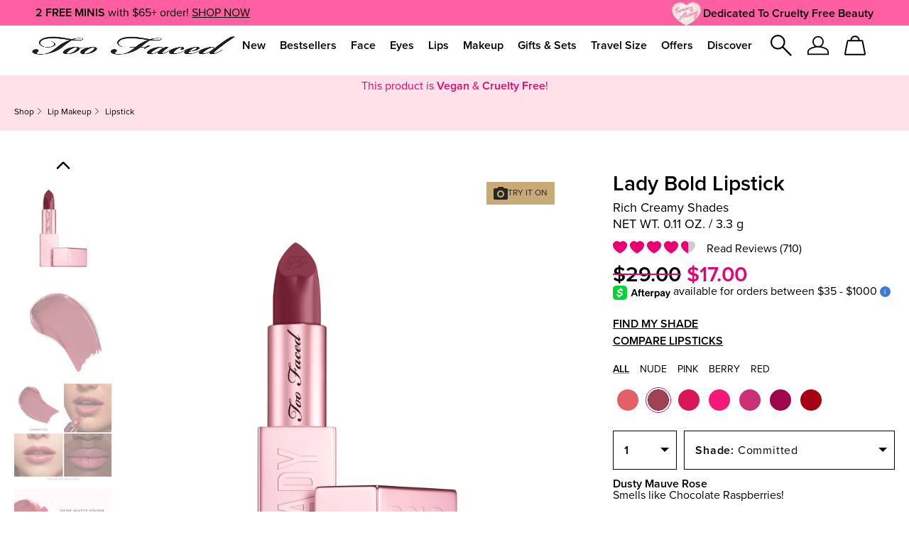

--- FILE ---
content_type: text/html; charset=utf-8
request_url: https://www.toofaced.com/product/23487/131922/lip-makeup/lipstick/lady-bold-lipstick
body_size: 127922
content:
<!DOCTYPE html><html class="no-js" lang="en-US" dir="ltr"><head><meta http-equiv="X-UA-Compatible" content="IE=edge,chrome=1"><meta property="og:description" content="Rich Creamy Shades" /><meta name="description" content="Too Faced Lady Bold cream lipstick has a rich, buttery texture and delivers dramatic high-impact color that speaks for itself." /><meta content="" name="keywords" /><meta property="og:image" content="/media/export/cms/products/1000x1000/2f_sku_181454_1000x1000_0.jpg" /><link rel="alternate" hreflang="de-de" href="https://www.toofaced.eu/de/de/product/23487/131922/lip-makeup/lipstick/lady-bold-cream-lipstick" /><link rel="alternate" hreflang="en-de" href="https://www.toofaced.eu/de/en/product/23487/131922/lip-makeup/lipstick/lady-bold-cream-lipstick" /><link rel="alternate" hreflang="en-es" href="https://www.toofaced.eu/es/en/product/23487/131922/lip-makeup/lipstick/lady-bold-cream-lipstick" /><link rel="alternate" hreflang="en-fr" href="https://www.toofaced.eu/fr/en/product/23487/131922/lip-makeup/lipstick/lady-bold-cream-lipstick" /><link rel="alternate" hreflang="en-it" href="https://www.toofaced.eu/it/en/product/23487/131922/lip-makeup/lipstick/lady-bold-cream-lipstick" /><link rel="alternate" hreflang="en-pl" href="https://www.toofaced.eu/pl/en/product/23487/131922/lip-makeup/lipstick/lady-bold-cream-lipstick" /><link rel="alternate" hreflang="en-us" href="https://www.toofaced.com/product/23487/131922/lip-makeup/lipstick/lady-bold-lipstick" /><link rel="alternate" hreflang="es-es" href="https://www.toofaced.eu/es/es/product/23487/131922/lip-makeup/lipstick/lady-bold-cream-lipstick" /><link rel="alternate" hreflang="fr-fr" href="https://www.toofaced.eu/fr/fr/product/23487/131922/lip-makeup/lipstick/lady-bold-cream-lipstick" /><link rel="alternate" hreflang="it-it" href="https://www.toofaced.eu/it/it/product/23487/131922/lip-makeup/lipstick/lady-bold-cream-lipstick" /><link rel="alternate" hreflang="pl-pl" href="https://www.toofaced.eu/pl/pl/product/23487/131922/lip-makeup/lipstick/lady-bold-cream-lipstick" /><link rel="alternate" hreflang="x-default" href="https://www.toofaced.com/product/23487/131922/lip-makeup/lipstick/lady-bold-lipstick" /><meta charset="utf-8" /><link rel="preload" as="script" href="https://www.toofaced.com/public/cf164564556485d266645df9e7ae59e09fe217ba0600"/><link rel="preload" fetchpriority="high" as="image" imagesrcset="/media/export/cms/products/1000x1000/2f_sku_181454_1000x1000_0.jpg" /><link rel="preconnect" href="https://js.sentry-cdn.com" crossorigin="anonymous" /><link rel="alternate" media="handheld" href="https://m.toofaced.com/product/23487/131922/lip-makeup/lipstick/lady-bold-lipstick" /><link rel="alternate" media="only screen and (max-width: 640px)" href="https://m.toofaced.com/product/23487/131922/lip-makeup/lipstick/lady-bold-lipstick" /><link rel="preload" href="/_fonts/toofaced/Gotcha/Gotcha-Regular.woff2" type="font/woff2" as="font" crossorigin="anonymous" fetchpriority="high" /><script type="text/javascript" src="https://www.toofaced.com/public/cf164564556485d266645df9e7ae59e09fe217ba0600"  ></script><script type="application/ld+json">{"@context":"https://schema.org","@graph":[{"@type":["FAQPage"],"@id":"https://www.toofaced.com/product/23487/131922/lip-makeup/lipstick/lady-bold-lipstick#faq","url":"https://www.toofaced.com/product/23487/131922/lip-makeup/lipstick/lady-bold-lipstick","name":"","datePublished":"2025-12-31T19:06:38-08:00","dateModified":"2025-12-31T19:06:38-08:00","description":"","mainEntity":[{"@id":"https://www.toofaced.com/product/23487/131922/lip-makeup/lipstick/lady-bold-lipstick#question-1"},{"@id":"https://www.toofaced.com/product/23487/131922/lip-makeup/lipstick/lady-bold-lipstick#question-2"},{"@id":"https://www.toofaced.com/product/23487/131922/lip-makeup/lipstick/lady-bold-lipstick#question-3"},{"@id":"https://www.toofaced.com/product/23487/131922/lip-makeup/lipstick/lady-bold-lipstick#question-4"},{"@id":"https://www.toofaced.com/product/23487/131922/lip-makeup/lipstick/lady-bold-lipstick#question-5"}],"inLanguage":"en-US"},{"@type":"Question","@id":"https://www.toofaced.com/product/23487/131922/lip-makeup/lipstick/lady-bold-lipstick#question-1","position":1,"name":"Is Lady Bold Lipstick Vegan / Cruelty Free?","acceptedAnswer":{"@type":"Answer","text":"<p>Yes, <a href=\"/product/23487/131922/lip-makeup/lipstick/lady-bold-lipstick\">Lady Bold Lipstick</a> is both vegan and cruelty free!</p>","inLanguage":"en-US"},"inLanguage":"en-US"},{"@type":"Question","@id":"https://www.toofaced.com/product/23487/131922/lip-makeup/lipstick/lady-bold-lipstick#question-2","position":2,"name":"What Are The Benefits Of Lady Bold Lipstick?","acceptedAnswer":{"@type":"Answer","text":"<p><a href=\"/product/23487/131922/lip-makeup/lipstick/lady-bold-lipstick\">Lady Bold Lipstick</a> provides bold, smooth, demi-matte coverage while being comfortable and lightweight.</p>","inLanguage":"en-US"},"inLanguage":"en-US"},{"@type":"Question","@id":"https://www.toofaced.com/product/23487/131922/lip-makeup/lipstick/lady-bold-lipstick#question-3","position":3,"name":"Can I Use Lady Bold Lipstick With Other Lip Products?","acceptedAnswer":{"@type":"Answer","text":"<p>Yes, <a href=\"/product/23487/131922/lip-makeup/lipstick/lady-bold-lipstick\">Lady Bold Lipstick</a> pairs well with a <a href=\"/product/35150/115920/lip-makeup/lip-liner/lip-injection-extreme-lip-shaper\">Lip Injection Extreme Lip Shaper</a> underneath or a <a href=\"/product/23787/76888/lip-makeup/lip-plumper/lip-injection-power-plumping-lip-gloss\">Lip Injection Power Plumping Lip Gloss</a> on top.</p>","inLanguage":"en-US"},"inLanguage":"en-US"},{"@type":"Question","@id":"https://www.toofaced.com/product/23487/131922/lip-makeup/lipstick/lady-bold-lipstick#question-4","position":4,"name":"Does The Lady Bold Lipstick Have A Scent Or Flavor?","acceptedAnswer":{"@type":"Answer","text":"<p><a href=\"/product/23487/131922/lip-makeup/lipstick/lady-bold-lipstick\">Lady Bold Lipstick</a> has a chocolate raspberry scent.</p>","inLanguage":"en-US"},"inLanguage":"en-US"},{"@type":"Question","@id":"https://www.toofaced.com/product/23487/131922/lip-makeup/lipstick/lady-bold-lipstick#question-5","position":5,"name":"How Do I Apply The Lady Bold Lipstick For The Best Results?","acceptedAnswer":{"@type":"Answer","text":"<p>For the strongest, boldest application, apply <a href=\"/product/23487/131922/lip-makeup/lipstick/lady-bold-lipstick\">Lady Bold Lipstick</a> directly onto clean, dry lips. Use the heart-shaped tip to perfectly outline the lip line, then fill in lips using the flat side.</p>","inLanguage":"en-US"},"inLanguage":"en-US"}]}</script><link rel="preload" href="/_fonts/toofaced/ProximaNova/Proxima_Nova.woff2" type="font/woff2" as="font" crossorigin="anonymous" fetchpriority="high" /><link rel="preload" href="/_fonts/toofaced/ProximaNova/Proxima_Nova_Semibold.woff2" type="font/woff2" as="font" crossorigin="anonymous" fetchpriority="high" /><link rel="preload" href="/_fonts/toofaced/Recoleta/Recoleta-SemiBold.woff2" type="font/woff2" as="font" crossorigin="anonymous" fetchpriority="high" /><script type="application/ld+json">{"@context":"http://schema.org/","@type":"ProductGroup","name":"Lady Bold Lipstick","image":"https://www.toofaced.com/media/export/cms/products/1000x1000/2f_sku_181454_1000x1000_0.jpg","description":"Rich Creamy Shades","url":"https://www.toofaced.com/product/23487/131922/lip-makeup/lipstick/lady-bold-lipstick","brand":{"@type":"Brand","name":"TooFaced","image":"https://www.toofaced.com/media/export/cms/logo.png","url":"https://www.toofaced.com/"},"sku":"3ER901","productGroupID":131922,"variesBy":"https://schema.org/color","hasVariant":[{"@type":"Product","sku":"3ERA01","image":"https://www.toofaced.com/media/export/cms/products/1000x1000/2f_sku_181453_1000x1000_0.jpg","name":"Lady Bold Lipstick - Dear Diary - NET WT. 0.11 OZ. / 3.3 g","description":"\u003Cb\u003EMedium Pink Nude\u003C/b\u003E \u003Cbr\u003ESmells like Chocolate Raspberries!","color":"nude, pink","size":"NET WT. 0.11 OZ. / 3.3 g","offers":{"@type":"Offer","url":"https://www.toofaced.com/product/23487/131922/lip-makeup/lipstick/lady-bold-lipstick?shade=Dear%20Diary","priceCurrency":"USD","price":17,"itemCondition":"https://schema.org/NewCondition","availability":"http://schema.org/InStock"}},{"@type":"Product","sku":"3ER901","image":"https://www.toofaced.com/media/export/cms/products/1000x1000/2f_sku_181454_1000x1000_0.jpg","name":"Lady Bold Lipstick - Committed - NET WT. 0.11 OZ. / 3.3 g","description":"\u003Cb\u003EDusty Mauve Rose\u003C/b\u003E \u003Cbr\u003ESmells like Chocolate Raspberries!","color":"pink","size":"NET WT. 0.11 OZ. / 3.3 g","offers":{"@type":"Offer","url":"https://www.toofaced.com/product/23487/131922/lip-makeup/lipstick/lady-bold-lipstick?shade=Committed","priceCurrency":"USD","price":17,"itemCondition":"https://schema.org/NewCondition","availability":"http://schema.org/InStock"}},{"@type":"Product","sku":"3ERA02","image":"https://www.toofaced.com/media/export/cms/products/1000x1000/2f_sku_181455_1000x1000_0.jpg","name":"Lady Bold Lipstick - Hopelessly Devoted - NET WT. 0.11 OZ. / 3.3 g","description":"\u003Cb\u003EWarm Hot Pink\u003C/b\u003E \u003Cbr\u003ESmells like Chocolate Raspberries!","color":"pink","size":"NET WT. 0.11 OZ. / 3.3 g","offers":{"@type":"Offer","url":"https://www.toofaced.com/product/23487/131922/lip-makeup/lipstick/lady-bold-lipstick?shade=Hopelessly%20Devoted","priceCurrency":"USD","price":17,"itemCondition":"https://schema.org/NewCondition","availability":"http://schema.org/InStock"}},{"@type":"Product","sku":"3ER902","image":"https://www.toofaced.com/media/export/cms/products/1000x1000/2f_sku_181456_1000x1000_0.jpg","name":"Lady Bold Lipstick - Power Move - NET WT. 0.11 OZ. / 3.3 g","description":"\u003Cb\u003EElectric Blue Pink\u003C/b\u003E \u003Cbr\u003ESmells like Chocolate Raspberries!","color":"pink","size":"NET WT. 0.11 OZ. / 3.3 g","offers":{"@type":"Offer","url":"https://www.toofaced.com/product/23487/131922/lip-makeup/lipstick/lady-bold-lipstick?shade=Power%20Move","priceCurrency":"USD","price":17,"itemCondition":"https://schema.org/NewCondition","availability":"http://schema.org/InStock"}},{"@type":"Product","sku":"3ERA03","image":"https://www.toofaced.com/media/export/cms/products/1000x1000/2f_sku_181457_1000x1000_0.jpg","name":"Lady Bold Lipstick - Main Character - NET WT. 0.11 OZ. / 3.3 g","description":"\u003Cb\u003ENeon Berry\u003C/b\u003E \u003Cbr\u003ESmells like Chocolate Raspberries!","color":"berry","size":"NET WT. 0.11 OZ. / 3.3 g","offers":{"@type":"Offer","url":"https://www.toofaced.com/product/23487/131922/lip-makeup/lipstick/lady-bold-lipstick?shade=Main%20Character","priceCurrency":"USD","price":17,"itemCondition":"https://schema.org/NewCondition","availability":"http://schema.org/InStock"}},{"@type":"Product","sku":"3RAN06","image":"https://www.toofaced.com/media/export/cms/products/1000x1000/2f_sku_181458_1000x1000_0.jpg","name":"Lady Bold Lipstick - Upgrade - NET WT. 0.11 OZ. / 3.3 g","description":"\u003Cb\u003ERich Berry\u003C/b\u003E \u003Cbr\u003ESmells like Chocolate Raspberries!","color":"berry","size":"NET WT. 0.11 OZ. / 3.3 g","offers":{"@type":"Offer","url":"https://www.toofaced.com/product/23487/131922/lip-makeup/lipstick/lady-bold-lipstick?shade=Upgrade","priceCurrency":"USD","price":17,"itemCondition":"https://schema.org/NewCondition","availability":"http://schema.org/InStock"}},{"@type":"Product","sku":"30BG01","image":"https://www.toofaced.com/media/export/cms/products/1000x1000/2f_sku_183641_1000x1000_0.jpg","name":"Lady Bold Lipstick - Lady Bold - NET WT. 0.11 OZ. / 3.3 g","description":"\u003Cb\u003ETrue Red\u003C/b\u003E \u003Cbr\u003ESmells like Chocolate Raspberries!","color":"red","size":"NET WT. 0.11 OZ. / 3.3 g","offers":{"@type":"Offer","url":"https://www.toofaced.com/product/23487/131922/lip-makeup/lipstick/lady-bold-lipstick?shade=Lady%20Bold","priceCurrency":"USD","price":17,"itemCondition":"https://schema.org/NewCondition","availability":"http://schema.org/InStock"}}]}</script><script type="application/json" id="page_data">{"analytics-datalayer":{"product_category":["CAT23487"],"product_base_id":[131922],"product_shade":["Committed"],"datalayer_events":[],"product_name":["Lady Bold Lipstick"],"product_short_desc":["Rich Creamy Shades"],"product_sku":["SKU181454"],"product_product_code":["3ER901"],"product_was_price":["29"],"product_price":["17"],"product_sku_large_image_url":["\/media\/export\/cms\/products\/1000x1000\/2f_sku_181454_1000x1000_0.jpg"],"product_url":["\/product\/23487\/131922\/lip-makeup\/lipstick\/lady-bold-lipstick"],"product_size":["NET WT. 0.11 OZ. \/ 3.3 g"],"product_id":["PROD131922"],"product_impression_url":["\/product\/23487\/131922\/lip-makeup\/lipstick\/lady-bold-lipstick","\/product\/52675\/72750\/lip-makeup\/lip-balm\/pillow-balm-hydrating-lip-treatment","\/product\/23485\/68451\/eye-makeup\/eyeliner\/better-than-sex-easy-glide-waterproof-liquid-eyeliner","\/product\/23484\/59115\/eye-makeup\/mascara\/better-than-sex-volumizing-mascara","\/product\/35150\/115920\/lip-makeup\/lip-liner\/lip-injection-extreme-lip-shaper","\/product\/52675\/72750\/lip-makeup\/lip-balm\/pillow-balm-hydrating-lip-treatment","\/product\/23485\/68451\/eye-makeup\/eyeliner\/better-than-sex-easy-glide-waterproof-liquid-eyeliner","\/product\/23484\/59115\/eye-makeup\/mascara\/better-than-sex-volumizing-mascara","\/product\/35150\/115920\/lip-makeup\/lip-liner\/lip-injection-extreme-lip-shaper"],"product_impression_id":["PROD131922","PROD72750","PROD68451","PROD59115","PROD115920","PROD72750","PROD68451","PROD59115","PROD115920"],"product_impression_price":["17","27","26","29","24","27","26","29","24"],"product_impression_name":["Lady Bold Lipstick","Pillow Balm Hydrating Lip Treatment","Better Than Sex Easy Glide Waterproof Liquid Eyeliner","Better Than Sex Volumizing Mascara","Lip Injection Extreme Lip Shaper","Pillow Balm Hydrating Lip Treatment","Better Than Sex Easy Glide Waterproof Liquid Eyeliner","Better Than Sex Volumizing Mascara","Lip Injection Extreme Lip Shaper"],"product_impression_sku_large_image_url":["\/media\/export\/cms\/products\/1000x1000\/2f_sku_181454_1000x1000_0.jpg","\/media\/export\/cms\/products\/1000x1000\/2f_sku_192882_1000x1000_0.jpg","\/media\/export\/cms\/products\/1000x1000\/2f_sku_106915_1000x1000_0.jpg","\/media\/export\/cms\/products\/1000x1000\/2f_sku_94240_1000x1000_0.jpg","\/media\/export\/cms\/products\/1000x1000\/2f_sku_168888_1000x1000_0.jpg","\/media\/export\/cms\/products\/1000x1000\/2f_sku_192882_1000x1000_0.jpg","\/media\/export\/cms\/products\/1000x1000\/2f_sku_106915_1000x1000_0.jpg","\/media\/export\/cms\/products\/1000x1000\/2f_sku_94240_1000x1000_0.jpg","\/media\/export\/cms\/products\/1000x1000\/2f_sku_168888_1000x1000_0.jpg"],"product_impression_size":["NET WT. 0.11 OZ. \/ 3.3 g","NET WT. 0.20 OZ. \/ 6.0 mL","NET WT. 0.02 OZ. \/ 0.6 mL","NET WT. 0.27 OZ. \/ 8.0 mL","NET WT. 0.01 OZ. \/ 0.38 g","NET WT. 0.20 OZ. \/ 6.0 mL","NET WT. 0.02 OZ. \/ 0.6 mL","NET WT. 0.27 OZ. \/ 8.0 mL","NET WT. 0.01 OZ. \/ 0.38 g"],"product_impression_shade":["Committed","Original","Black","Black","Puffy Nude","Original","Black","Black","Puffy Nude"],"product_impression_base_id":[131922,72750,68451,59115,115920,72750,68451,59115,115920],"product_impression_category":["CAT23487","CAT52675","CAT23485","CAT23484","CAT35150","CAT52675","CAT23485","CAT23484","CAT35150"],"product_impression_product_code":["3ER901","30B801","3A1T01","39G201","3R2702","30B801","3A1T01","39G201","3R2702"],"product_impression_sku":["SKU181454","SKU192882","SKU106915","SKU94240","SKU168888","SKU192882","SKU106915","SKU94240","SKU168888"],"product_impression_was_price":["29","","","","","","","",""],"product_impression_short_desc":["Rich Creamy Shades","Ultra-Hydrating \u0026 Nourishing","24 Hour, High-Pigment \u0026 Long Lasting","Dramatically Fuller, Longer Lashes","Instant Plumping \u0026 10-Hour Longwear","Ultra-Hydrating \u0026 Nourishing","24 Hour, High-Pigment \u0026 Long Lasting","Dramatically Fuller, Longer Lashes","Instant Plumping \u0026 10-Hour Longwear"],"active_checkout_panel":null,"page_type":"product"},"catalog-spp":{"products":[{"MISC_FLAG":0,"DESCRIPTION":"Rich Creamy Shades","IMAGE_TYPE":null,"path":"CAT23487PROD131922","LARGE_ALT_IMAGES":[],"FAMILY_CODE":"30BG01","RATING_RANGE":null,"META_DESCRIPTION":"Too Faced Lady Bold cream lipstick has a rich, buttery texture and delivers dramatic high-impact color that speaks for itself.","MEDIUM_IMAGE":["\/media\/export\/cms\/products\/253x383\/2f_prod_131922_253x383_0.jpg","\/media\/export\/cms\/products\/253x383\/2f_prod_131922_253x383_1.jpg"],"PRODUCT_TABBED_DATA":null,"PROD_SKIN_TYPE_TEXT":"0b0000","SKIN_CONCERN_ATTR":null,"DOUBLEX_IMAGE":["\/media\/export\/cms\/products\/535x383\/2f_prod_131922_535x383_0.jpg","\/media\/export\/cms\/products\/535x383\/2f_prod_131922_535x383_1.jpg"],"worksWith":["PROD72750","PROD68451","PROD59115","PROD115920"],"shaded":1,"defaultPath":"CAT23487PROD131922","PROD_CAT_DISPLAY_ORDER":6,"IMAGE_M":["\/media\/export\/cms\/products\/253x383\/2f_prod_131922_253x383_0.jpg","\/media\/export\/cms\/products\/253x383\/2f_prod_131922_253x383_1.jpg"],"HTS_CODE":null,"IMAGE_L":["\/media\/export\/cms\/products\/1000x1000\/2f_sku_30BG01_1000x1000_0.jpg"],"FORMULA":null,"SKIN_CONCERN_LABEL":"","SMALL_IMAGE":"\/media\/export\/cms\/products\/100x100\/2f_sku_30BG01_100x100_0.jpg","CMS_SMALL_IMAGE":null,"RATING_IMAGE":"\/images\/global\/transparent.gif","sized":0,"PROD_CAT_IMAGE_NAME":"30BG01","ATTRIBUTE_COLOR_FAMILY":null,"CMS_THUMBNAIL_IMAGE":null,"PRODUCT_ID":"PROD131922","THUMBNAIL_IMAGE":null,"RECOMMENDED_COUNT":null,"skus":[{"MISC_FLAG":0,"LARGE_ALT_IMAGES":["\/media\/export\/cms\/products\/1000x1000\/2f_sku_181453_1000x1000_1.jpg","\/media\/export\/cms\/products\/1000x1000\/2f_sku_181453_1000x1000_2.jpg","\/media\/export\/cms\/products\/1000x1000\/2f_sku_181453_1000x1000_3.jpg","\/media\/export\/cms\/products\/1000x1000\/2f_sku_181453_1000x1000_4.jpg","\/media\/export\/cms\/products\/1000x1000\/2f_sku_181453_1000x1000_5.jpg","\/media\/export\/cms\/products\/1000x1000\/2f_sku_181453_1000x1000_6.jpg","\/media\/export\/cms\/products\/1000x1000\/2f_sku_181453_1000x1000_7.jpg","\/media\/export\/cms\/products\/1000x1000\/2f_sku_181453_1000x1000_8.jpg","\/media\/export\/cms\/products\/1000x1000\/2f_sku_181453_1000x1000_9.jpg","\/media\/export\/cms\/products\/1000x1000\/2f_sku_181453_1000x1000_10.jpg","\/media\/export\/cms\/products\/1000x1000\/2f_sku_181453_1000x1000_11.jpg"],"SKIN_TONE":null,"isOrderable":1,"VTO_FLAG_ONLINE":1,"PRICE_IN_MINOR_UNITS":null,"SKIN_TYPE":0,"formattedPrice":"$17.00","SKU_BASE_ID":181453,"PRODUCT_SIZE":"NET WT. 0.11 OZ. \/ 3.3 g","rs_sku_image":["\/media\/export\/cms\/products\/1000x1000\/2f_sku_181453_1000x1000_0.jpg"],"formattedUnitPrice":"","MEDIUM_IMAGE":["\/media\/export\/cms\/products\/253x383\/2f_sku_181453_253x383_0.jpg","\/media\/export\/cms\/products\/253x383\/2f_sku_181453_253x383_1.jpg"],"rs_sku_pc":"3ERA01","ILN_LISTING_1":null,"isComingSoon":0,"ILN_LISTING":"Octyldodecanol, Pentaerythrityl Tetraisostearate, Polybutene, Polyglyceryl-2 Triisostearate, Microcrystalline Wax\\Cera Microcristallina\\Cire Microcristalline, Euphorbia Cerifera (Candelilla) Wax\\Candelilla Cera\\Cire De Candelilla, Bis-Diglyceryl Polyacyladipate-2, Silica, Dicalcium Phosphate, Fragrance (Parfum), Ozokerite, Caprylic\/Capric Triglyceride, Cymbidium Grandiflorum Flower Extract, Polyhydroxystearic Acid, Disteardimonium Hectorite, Benzyl Alcohol, Pentaerythrityl Tetra-Di-T-Butyl Hydroxyhydrocinnamate, Red 7 Lake (CI 15850), Titanium Dioxide (CI 77891), Red 28 Lake (CI 45410), Blue 1 Lake (CI 42090), Iron Oxides (CI 77491), Red 6 (CI 15850), Yellow 6 Lake (CI 15985), Yellow 5 Lake (CI 19140), Iron Oxides (CI 77492), Iron Oxides (CI 77499) \u003CILN52063\u003E","PRICE2":29,"SKU_ID":"SKU181453","worksWith":null,"formattedPrice2":"$29.00","ILN_NUMBER":"ILN48907","formattedFuturePrice":"$17.00","formattedInstallmentPrice":null,"rs_sku_limited_remaining":0,"PARENT_CAT_ID":"CAT23487","IMAGE_M":["\/media\/export\/cms\/products\/253x383\/2f_sku_181453_253x383_0.jpg","\/media\/export\/cms\/products\/253x383\/2f_sku_181453_253x383_1.jpg"],"COUNTRY_OF_ORIGIN":null,"IMAGE_L":["\/media\/export\/cms\/products\/1000x1000\/2f_sku_181453_1000x1000_0.jpg"],"HEX_VALUE_STRING":"#e46068","DISPLAY_ORDER":0,"SMALL_IMAGE":"\/media\/export\/cms\/products\/100x100\/2f_sku_181453_100x100_0.jpg","SMOOSH_PATH_STRING":"\/media\/export\/cms\/products\/smoosh\/88x88\/2F_smoosh_3ERA01_88x88.png","isShoppable":1,"DEFAULT_SKU":0,"COLORGROUPING":null,"FINISH":null,"REFILLABLE":0,"ATTRIBUTE_COLOR_FAMILY":"nude, pink","LARGE_IMAGE":["\/media\/export\/cms\/products\/1000x1000\/2f_sku_181453_1000x1000_0.jpg"],"IMAGE_S":"\/media\/export\/cms\/products\/100x100\/2f_sku_181453_100x100_0.jpg","UOM":null,"rs_sku_price":17,"SMOOSH_DESIGN":null,"PRICE":17,"SHADENAME":"Dear Diary","PRODUCT_ID":"PROD131922","LIFE_OF_PRODUCT":1,"PRODUCT_CODE":"3ERA01","FUTURE_PRICE":null,"SKIN_TONE_TEXT":"0b0000","NUMBER_OF_ALT_IMAGES":11,"CHANNEL_EXCLUDE_CHECKBOXES":null,"UPC_CODE":"651986021024","SHADE_DESCRIPTION":"\u003Cb\u003EMedium Pink Nude\u003C\/b\u003E \u003Cbr\u003ESmells like Chocolate Raspberries!","INVENTORY_STATUS":1,"DISPLAY_STATUS":7,"UNIT_SIZE":null,"rs_sku_availability":1,"SKIN_TYPE_TEXT":"0b0000","formattedTaxedPrice":"$17.00","shadeMenuLabel":"Dear Diary","SHADE_FAMILY":"nude,pink"},{"MISC_FLAG":0,"LARGE_ALT_IMAGES":["\/media\/export\/cms\/products\/1000x1000\/2f_sku_181454_1000x1000_1.jpg","\/media\/export\/cms\/products\/1000x1000\/2f_sku_181454_1000x1000_2.jpg","\/media\/export\/cms\/products\/1000x1000\/2f_sku_181454_1000x1000_3.jpg","\/media\/export\/cms\/products\/1000x1000\/2f_sku_181454_1000x1000_4.jpg","\/media\/export\/cms\/products\/1000x1000\/2f_sku_181454_1000x1000_5.jpg","\/media\/export\/cms\/products\/1000x1000\/2f_sku_181454_1000x1000_6.jpg","\/media\/export\/cms\/products\/1000x1000\/2f_sku_181454_1000x1000_7.jpg","\/media\/export\/cms\/products\/1000x1000\/2f_sku_181454_1000x1000_8.jpg","\/media\/export\/cms\/products\/1000x1000\/2f_sku_181454_1000x1000_9.jpg","\/media\/export\/cms\/products\/1000x1000\/2f_sku_181454_1000x1000_10.jpg","\/media\/export\/cms\/products\/1000x1000\/2f_sku_181454_1000x1000_11.jpg"],"SKIN_TONE":null,"isOrderable":1,"VTO_FLAG_ONLINE":1,"PRICE_IN_MINOR_UNITS":null,"SKIN_TYPE":0,"formattedPrice":"$17.00","SKU_BASE_ID":181454,"PRODUCT_SIZE":"NET WT. 0.11 OZ. \/ 3.3 g","rs_sku_image":["\/media\/export\/cms\/products\/1000x1000\/2f_sku_181454_1000x1000_0.jpg"],"formattedUnitPrice":"","MEDIUM_IMAGE":["\/media\/export\/cms\/products\/253x383\/2f_sku_181454_253x383_0.jpg","\/media\/export\/cms\/products\/253x383\/2f_sku_181454_253x383_1.jpg"],"rs_sku_pc":"3ER901","ILN_LISTING_1":null,"isComingSoon":0,"ILN_LISTING":"Octyldodecanol, Pentaerythrityl Tetraisostearate, Polybutene, Polyglyceryl-2 Triisostearate, Microcrystalline Wax\\Cera Microcristallina\\Cire Microcristalline, Euphorbia Cerifera (Candelilla) Wax\\Candelilla Cera\\Cire De Candelilla, Bis-Diglyceryl Polyacyladipate-2, Silica, Dicalcium Phosphate, Fragrance (Parfum), Ozokerite, Caprylic\/Capric Triglyceride, Cymbidium Grandiflorum Flower Extract, Polyhydroxystearic Acid, Disteardimonium Hectorite, Benzyl Alcohol, Pentaerythrityl Tetra-Di-T-Butyl Hydroxyhydrocinnamate, Red 7 Lake (CI 15850), Titanium Dioxide (CI 77891), Red 28 Lake (CI 45410), Blue 1 Lake (CI 42090), Iron Oxides (CI 77491), Red 6 (CI 15850), Yellow 6 Lake (CI 15985), Yellow 5 Lake (CI 19140), Iron Oxides (CI 77492), Iron Oxides (CI 77499) \u003CILN52063\u003E","PRICE2":29,"SKU_ID":"SKU181454","worksWith":null,"formattedPrice2":"$29.00","ILN_NUMBER":"ILN48907","formattedFuturePrice":"$17.00","formattedInstallmentPrice":null,"rs_sku_limited_remaining":0,"PARENT_CAT_ID":"CAT23487","IMAGE_M":["\/media\/export\/cms\/products\/253x383\/2f_sku_181454_253x383_0.jpg","\/media\/export\/cms\/products\/253x383\/2f_sku_181454_253x383_1.jpg"],"COUNTRY_OF_ORIGIN":null,"IMAGE_L":["\/media\/export\/cms\/products\/1000x1000\/2f_sku_181454_1000x1000_0.jpg"],"HEX_VALUE_STRING":"#a14151","DISPLAY_ORDER":1,"SMALL_IMAGE":"\/media\/export\/cms\/products\/100x100\/2f_sku_181454_100x100_0.jpg","SMOOSH_PATH_STRING":"\/media\/export\/cms\/products\/smoosh\/88x88\/2F_smoosh_3ER901_88x88.png","isShoppable":1,"DEFAULT_SKU":1,"COLORGROUPING":null,"FINISH":null,"REFILLABLE":0,"ATTRIBUTE_COLOR_FAMILY":"pink","LARGE_IMAGE":["\/media\/export\/cms\/products\/1000x1000\/2f_sku_181454_1000x1000_0.jpg"],"IMAGE_S":"\/media\/export\/cms\/products\/100x100\/2f_sku_181454_100x100_0.jpg","UOM":null,"rs_sku_price":17,"SMOOSH_DESIGN":null,"PRICE":17,"SHADENAME":"Committed","PRODUCT_ID":"PROD131922","LIFE_OF_PRODUCT":1,"PRODUCT_CODE":"3ER901","FUTURE_PRICE":null,"SKIN_TONE_TEXT":"0b0000","NUMBER_OF_ALT_IMAGES":11,"CHANNEL_EXCLUDE_CHECKBOXES":null,"UPC_CODE":"651986021000","SHADE_DESCRIPTION":"\u003Cb\u003EDusty Mauve Rose\u003C\/b\u003E \u003Cbr\u003ESmells like Chocolate Raspberries!","INVENTORY_STATUS":1,"DISPLAY_STATUS":7,"UNIT_SIZE":null,"rs_sku_availability":1,"SKIN_TYPE_TEXT":"0b0000","formattedTaxedPrice":"$17.00","shadeMenuLabel":"Committed","SHADE_FAMILY":"pink"},{"MISC_FLAG":0,"LARGE_ALT_IMAGES":["\/media\/export\/cms\/products\/1000x1000\/2f_sku_181455_1000x1000_1.jpg","\/media\/export\/cms\/products\/1000x1000\/2f_sku_181455_1000x1000_2.jpg","\/media\/export\/cms\/products\/1000x1000\/2f_sku_181455_1000x1000_3.jpg","\/media\/export\/cms\/products\/1000x1000\/2f_sku_181455_1000x1000_4.jpg","\/media\/export\/cms\/products\/1000x1000\/2f_sku_181455_1000x1000_5.jpg","\/media\/export\/cms\/products\/1000x1000\/2f_sku_181455_1000x1000_6.jpg","\/media\/export\/cms\/products\/1000x1000\/2f_sku_181455_1000x1000_7.jpg","\/media\/export\/cms\/products\/1000x1000\/2f_sku_181455_1000x1000_8.jpg","\/media\/export\/cms\/products\/1000x1000\/2f_sku_181455_1000x1000_9.jpg","\/media\/export\/cms\/products\/1000x1000\/2f_sku_181455_1000x1000_10.jpg","\/media\/export\/cms\/products\/1000x1000\/2f_sku_181455_1000x1000_11.jpg"],"SKIN_TONE":null,"isOrderable":1,"VTO_FLAG_ONLINE":1,"PRICE_IN_MINOR_UNITS":null,"SKIN_TYPE":0,"formattedPrice":"$17.00","SKU_BASE_ID":181455,"PRODUCT_SIZE":"NET WT. 0.11 OZ. \/ 3.3 g","rs_sku_image":["\/media\/export\/cms\/products\/1000x1000\/2f_sku_181455_1000x1000_0.jpg"],"formattedUnitPrice":"","MEDIUM_IMAGE":["\/media\/export\/cms\/products\/253x383\/2f_sku_181455_253x383_0.jpg","\/media\/export\/cms\/products\/253x383\/2f_sku_181455_253x383_1.jpg"],"rs_sku_pc":"3ERA02","ILN_LISTING_1":null,"isComingSoon":0,"ILN_LISTING":"Octyldodecanol, Pentaerythrityl Tetraisostearate, Polybutene, Polyglyceryl-2 Triisostearate, Microcrystalline Wax\\Cera Microcristallina\\Cire Microcristalline, Euphorbia Cerifera (Candelilla) Wax\\Candelilla Cera\\Cire De Candelilla, Bis-Diglyceryl Polyacyladipate-2, Silica, Dicalcium Phosphate, Fragrance (Parfum), Ozokerite, Caprylic\/Capric Triglyceride, Cymbidium Grandiflorum Flower Extract, Polyhydroxystearic Acid, Disteardimonium Hectorite, Benzyl Alcohol, Pentaerythrityl Tetra-Di-T-Butyl Hydroxyhydrocinnamate, Red 7 Lake (CI 15850), Titanium Dioxide (CI 77891), Red 28 Lake (CI 45410), Blue 1 Lake (CI 42090), Iron Oxides (CI 77491), Red 6 (CI 15850), Yellow 6 Lake (CI 15985), Yellow 5 Lake (CI 19140), Iron Oxides (CI 77492), Iron Oxides (CI 77499) \u003CILN52063\u003E","PRICE2":29,"SKU_ID":"SKU181455","worksWith":null,"formattedPrice2":"$29.00","ILN_NUMBER":"ILN48907","formattedFuturePrice":"$17.00","formattedInstallmentPrice":null,"rs_sku_limited_remaining":0,"PARENT_CAT_ID":"CAT23487","IMAGE_M":["\/media\/export\/cms\/products\/253x383\/2f_sku_181455_253x383_0.jpg","\/media\/export\/cms\/products\/253x383\/2f_sku_181455_253x383_1.jpg"],"COUNTRY_OF_ORIGIN":null,"IMAGE_L":["\/media\/export\/cms\/products\/1000x1000\/2f_sku_181455_1000x1000_0.jpg"],"HEX_VALUE_STRING":"#da1657","DISPLAY_ORDER":2,"SMALL_IMAGE":"\/media\/export\/cms\/products\/100x100\/2f_sku_181455_100x100_0.jpg","SMOOSH_PATH_STRING":"\/media\/export\/cms\/products\/smoosh\/88x88\/2F_smoosh_3ERA02_88x88.png","isShoppable":1,"DEFAULT_SKU":0,"COLORGROUPING":null,"FINISH":null,"REFILLABLE":0,"ATTRIBUTE_COLOR_FAMILY":"pink","LARGE_IMAGE":["\/media\/export\/cms\/products\/1000x1000\/2f_sku_181455_1000x1000_0.jpg"],"IMAGE_S":"\/media\/export\/cms\/products\/100x100\/2f_sku_181455_100x100_0.jpg","UOM":null,"rs_sku_price":17,"SMOOSH_DESIGN":null,"PRICE":17,"SHADENAME":"Hopelessly Devoted","PRODUCT_ID":"PROD131922","LIFE_OF_PRODUCT":1,"PRODUCT_CODE":"3ERA02","FUTURE_PRICE":null,"SKIN_TONE_TEXT":"0b0000","NUMBER_OF_ALT_IMAGES":11,"CHANNEL_EXCLUDE_CHECKBOXES":null,"UPC_CODE":"651986021079","SHADE_DESCRIPTION":"\u003Cb\u003EWarm Hot Pink\u003C\/b\u003E \u003Cbr\u003ESmells like Chocolate Raspberries!","INVENTORY_STATUS":1,"DISPLAY_STATUS":7,"UNIT_SIZE":null,"rs_sku_availability":1,"SKIN_TYPE_TEXT":"0b0000","formattedTaxedPrice":"$17.00","shadeMenuLabel":"Hopelessly Devoted","SHADE_FAMILY":"pink"},{"MISC_FLAG":0,"LARGE_ALT_IMAGES":["\/media\/export\/cms\/products\/1000x1000\/2f_sku_181456_1000x1000_1.jpg","\/media\/export\/cms\/products\/1000x1000\/2f_sku_181456_1000x1000_2.jpg","\/media\/export\/cms\/products\/1000x1000\/2f_sku_181456_1000x1000_3.jpg","\/media\/export\/cms\/products\/1000x1000\/2f_sku_181456_1000x1000_4.jpg","\/media\/export\/cms\/products\/1000x1000\/2f_sku_181456_1000x1000_5.jpg","\/media\/export\/cms\/products\/1000x1000\/2f_sku_181456_1000x1000_6.jpg","\/media\/export\/cms\/products\/1000x1000\/2f_sku_181456_1000x1000_7.jpg","\/media\/export\/cms\/products\/1000x1000\/2f_sku_181456_1000x1000_8.jpg","\/media\/export\/cms\/products\/1000x1000\/2f_sku_181456_1000x1000_9.jpg","\/media\/export\/cms\/products\/1000x1000\/2f_sku_181456_1000x1000_10.jpg","\/media\/export\/cms\/products\/1000x1000\/2f_sku_181456_1000x1000_11.jpg"],"SKIN_TONE":null,"isOrderable":1,"VTO_FLAG_ONLINE":1,"PRICE_IN_MINOR_UNITS":null,"SKIN_TYPE":0,"formattedPrice":"$17.00","SKU_BASE_ID":181456,"PRODUCT_SIZE":"NET WT. 0.11 OZ. \/ 3.3 g","rs_sku_image":["\/media\/export\/cms\/products\/1000x1000\/2f_sku_181456_1000x1000_0.jpg"],"formattedUnitPrice":"","MEDIUM_IMAGE":["\/media\/export\/cms\/products\/253x383\/2f_sku_181456_253x383_0.jpg","\/media\/export\/cms\/products\/253x383\/2f_sku_181456_253x383_1.jpg"],"rs_sku_pc":"3ER902","ILN_LISTING_1":null,"isComingSoon":0,"ILN_LISTING":"Octyldodecanol, Pentaerythrityl Tetraisostearate, Polybutene, Polyglyceryl-2 Triisostearate, Microcrystalline Wax\\Cera Microcristallina\\Cire Microcristalline, Euphorbia Cerifera (Candelilla) Wax\\Candelilla Cera\\Cire De Candelilla, Bis-Diglyceryl Polyacyladipate-2, Silica, Dicalcium Phosphate, Fragrance (Parfum), Ozokerite, Caprylic\/Capric Triglyceride, Cymbidium Grandiflorum Flower Extract, Polyhydroxystearic Acid, Disteardimonium Hectorite, Benzyl Alcohol, Pentaerythrityl Tetra-Di-T-Butyl Hydroxyhydrocinnamate, Red 7 Lake (CI 15850), Titanium Dioxide (CI 77891), Red 28 Lake (CI 45410), Blue 1 Lake (CI 42090), Iron Oxides (CI 77491), Red 6 (CI 15850), Yellow 6 Lake (CI 15985), Yellow 5 Lake (CI 19140), Iron Oxides (CI 77492), Iron Oxides (CI 77499) \u003CILN52063\u003E","PRICE2":29,"SKU_ID":"SKU181456","worksWith":null,"formattedPrice2":"$29.00","ILN_NUMBER":"ILN48907","formattedFuturePrice":"$17.00","formattedInstallmentPrice":null,"rs_sku_limited_remaining":0,"PARENT_CAT_ID":"CAT23487","IMAGE_M":["\/media\/export\/cms\/products\/253x383\/2f_sku_181456_253x383_0.jpg","\/media\/export\/cms\/products\/253x383\/2f_sku_181456_253x383_1.jpg"],"COUNTRY_OF_ORIGIN":null,"IMAGE_L":["\/media\/export\/cms\/products\/1000x1000\/2f_sku_181456_1000x1000_0.jpg"],"HEX_VALUE_STRING":"#f31a77","DISPLAY_ORDER":3,"SMALL_IMAGE":"\/media\/export\/cms\/products\/100x100\/2f_sku_181456_100x100_0.jpg","SMOOSH_PATH_STRING":"\/media\/export\/cms\/products\/smoosh\/88x88\/2F_smoosh_3ER902_88x88.png","isShoppable":1,"DEFAULT_SKU":0,"COLORGROUPING":null,"FINISH":null,"REFILLABLE":0,"ATTRIBUTE_COLOR_FAMILY":"pink","LARGE_IMAGE":["\/media\/export\/cms\/products\/1000x1000\/2f_sku_181456_1000x1000_0.jpg"],"IMAGE_S":"\/media\/export\/cms\/products\/100x100\/2f_sku_181456_100x100_0.jpg","UOM":null,"rs_sku_price":17,"SMOOSH_DESIGN":null,"PRICE":17,"SHADENAME":"Power Move","PRODUCT_ID":"PROD131922","LIFE_OF_PRODUCT":1,"PRODUCT_CODE":"3ER902","FUTURE_PRICE":null,"SKIN_TONE_TEXT":"0b0000","NUMBER_OF_ALT_IMAGES":11,"CHANNEL_EXCLUDE_CHECKBOXES":null,"UPC_CODE":"651986021017","SHADE_DESCRIPTION":"\u003Cb\u003EElectric Blue Pink\u003C\/b\u003E \u003Cbr\u003ESmells like Chocolate Raspberries!","INVENTORY_STATUS":1,"DISPLAY_STATUS":7,"UNIT_SIZE":null,"rs_sku_availability":1,"SKIN_TYPE_TEXT":"0b0000","formattedTaxedPrice":"$17.00","shadeMenuLabel":"Power Move","SHADE_FAMILY":"pink"},{"MISC_FLAG":0,"LARGE_ALT_IMAGES":["\/media\/export\/cms\/products\/1000x1000\/2f_sku_181457_1000x1000_1.jpg","\/media\/export\/cms\/products\/1000x1000\/2f_sku_181457_1000x1000_2.jpg","\/media\/export\/cms\/products\/1000x1000\/2f_sku_181457_1000x1000_3.jpg","\/media\/export\/cms\/products\/1000x1000\/2f_sku_181457_1000x1000_4.jpg","\/media\/export\/cms\/products\/1000x1000\/2f_sku_181457_1000x1000_5.jpg","\/media\/export\/cms\/products\/1000x1000\/2f_sku_181457_1000x1000_6.jpg","\/media\/export\/cms\/products\/1000x1000\/2f_sku_181457_1000x1000_7.jpg","\/media\/export\/cms\/products\/1000x1000\/2f_sku_181457_1000x1000_8.jpg","\/media\/export\/cms\/products\/1000x1000\/2f_sku_181457_1000x1000_9.jpg","\/media\/export\/cms\/products\/1000x1000\/2f_sku_181457_1000x1000_10.jpg","\/media\/export\/cms\/products\/1000x1000\/2f_sku_181457_1000x1000_11.jpg"],"SKIN_TONE":null,"isOrderable":1,"VTO_FLAG_ONLINE":1,"PRICE_IN_MINOR_UNITS":null,"SKIN_TYPE":0,"formattedPrice":"$17.00","SKU_BASE_ID":181457,"PRODUCT_SIZE":"NET WT. 0.11 OZ. \/ 3.3 g","rs_sku_image":["\/media\/export\/cms\/products\/1000x1000\/2f_sku_181457_1000x1000_0.jpg"],"formattedUnitPrice":"","MEDIUM_IMAGE":["\/media\/export\/cms\/products\/253x383\/2f_sku_181457_253x383_0.jpg","\/media\/export\/cms\/products\/253x383\/2f_sku_181457_253x383_1.jpg"],"rs_sku_pc":"3ERA03","ILN_LISTING_1":null,"isComingSoon":0,"ILN_LISTING":"Octyldodecanol, Pentaerythrityl Tetraisostearate, Polybutene, Polyglyceryl-2 Triisostearate, Microcrystalline Wax\\Cera Microcristallina\\Cire Microcristalline, Euphorbia Cerifera (Candelilla) Wax\\Candelilla Cera\\Cire De Candelilla, Bis-Diglyceryl Polyacyladipate-2, Silica, Dicalcium Phosphate, Fragrance (Parfum), Ozokerite, Caprylic\/Capric Triglyceride, Cymbidium Grandiflorum Flower Extract, Polyhydroxystearic Acid, Disteardimonium Hectorite, Benzyl Alcohol, Pentaerythrityl Tetra-Di-T-Butyl Hydroxyhydrocinnamate, Red 7 Lake (CI 15850), Titanium Dioxide (CI 77891), Red 28 Lake (CI 45410), Blue 1 Lake (CI 42090), Iron Oxides (CI 77491), Red 6 (CI 15850), Yellow 6 Lake (CI 15985), Yellow 5 Lake (CI 19140), Iron Oxides (CI 77492), Iron Oxides (CI 77499) \u003CILN52063\u003E","PRICE2":29,"SKU_ID":"SKU181457","worksWith":null,"formattedPrice2":"$29.00","ILN_NUMBER":"ILN48907","formattedFuturePrice":"$17.00","formattedInstallmentPrice":null,"rs_sku_limited_remaining":0,"PARENT_CAT_ID":"CAT23487","IMAGE_M":["\/media\/export\/cms\/products\/253x383\/2f_sku_181457_253x383_0.jpg","\/media\/export\/cms\/products\/253x383\/2f_sku_181457_253x383_1.jpg"],"COUNTRY_OF_ORIGIN":null,"IMAGE_L":["\/media\/export\/cms\/products\/1000x1000\/2f_sku_181457_1000x1000_0.jpg"],"HEX_VALUE_STRING":"#ca3074","DISPLAY_ORDER":4,"SMALL_IMAGE":"\/media\/export\/cms\/products\/100x100\/2f_sku_181457_100x100_0.jpg","SMOOSH_PATH_STRING":"\/media\/export\/cms\/products\/smoosh\/88x88\/2F_smoosh_3ERA03_88x88.png","isShoppable":1,"DEFAULT_SKU":0,"COLORGROUPING":null,"FINISH":null,"REFILLABLE":0,"ATTRIBUTE_COLOR_FAMILY":"berry","LARGE_IMAGE":["\/media\/export\/cms\/products\/1000x1000\/2f_sku_181457_1000x1000_0.jpg"],"IMAGE_S":"\/media\/export\/cms\/products\/100x100\/2f_sku_181457_100x100_0.jpg","UOM":null,"rs_sku_price":17,"SMOOSH_DESIGN":null,"PRICE":17,"SHADENAME":"Main Character","PRODUCT_ID":"PROD131922","LIFE_OF_PRODUCT":1,"PRODUCT_CODE":"3ERA03","FUTURE_PRICE":null,"SKIN_TONE_TEXT":"0b0000","NUMBER_OF_ALT_IMAGES":11,"CHANNEL_EXCLUDE_CHECKBOXES":null,"UPC_CODE":"651986021086","SHADE_DESCRIPTION":"\u003Cb\u003ENeon Berry\u003C\/b\u003E \u003Cbr\u003ESmells like Chocolate Raspberries!","INVENTORY_STATUS":1,"DISPLAY_STATUS":7,"UNIT_SIZE":null,"rs_sku_availability":1,"SKIN_TYPE_TEXT":"0b0000","formattedTaxedPrice":"$17.00","shadeMenuLabel":"Main Character","SHADE_FAMILY":"berry"},{"MISC_FLAG":0,"LARGE_ALT_IMAGES":["\/media\/export\/cms\/products\/1000x1000\/2f_sku_181458_1000x1000_1.jpg","\/media\/export\/cms\/products\/1000x1000\/2f_sku_181458_1000x1000_2.jpg","\/media\/export\/cms\/products\/1000x1000\/2f_sku_181458_1000x1000_3.jpg","\/media\/export\/cms\/products\/1000x1000\/2f_sku_181458_1000x1000_4.jpg","\/media\/export\/cms\/products\/1000x1000\/2f_sku_181458_1000x1000_5.jpg","\/media\/export\/cms\/products\/1000x1000\/2f_sku_181458_1000x1000_6.jpg","\/media\/export\/cms\/products\/1000x1000\/2f_sku_181458_1000x1000_7.jpg","\/media\/export\/cms\/products\/1000x1000\/2f_sku_181458_1000x1000_8.jpg","\/media\/export\/cms\/products\/1000x1000\/2f_sku_181458_1000x1000_9.jpg","\/media\/export\/cms\/products\/1000x1000\/2f_sku_181458_1000x1000_10.jpg","\/media\/export\/cms\/products\/1000x1000\/2f_sku_181458_1000x1000_11.jpg"],"SKIN_TONE":null,"isOrderable":1,"VTO_FLAG_ONLINE":1,"PRICE_IN_MINOR_UNITS":null,"SKIN_TYPE":0,"formattedPrice":"$17.00","SKU_BASE_ID":181458,"PRODUCT_SIZE":"NET WT. 0.11 OZ. \/ 3.3 g","rs_sku_image":["\/media\/export\/cms\/products\/1000x1000\/2f_sku_181458_1000x1000_0.jpg"],"formattedUnitPrice":"","MEDIUM_IMAGE":["\/media\/export\/cms\/products\/253x383\/2f_sku_181458_253x383_0.jpg","\/media\/export\/cms\/products\/253x383\/2f_sku_181458_253x383_1.jpg"],"rs_sku_pc":"3RAN06","ILN_LISTING_1":null,"isComingSoon":0,"ILN_LISTING":"Octyldodecanol, Pentaerythrityl Tetraisostearate, Polybutene, Polyglyceryl-2 Triisostearate, Microcrystalline Wax\\Cera Microcristallina\\Cire Microcristalline, Euphorbia Cerifera (Candelilla) Wax\\Candelilla Cera\\Cire De Candelilla, Bis-Diglyceryl Polyacyladipate-2, Silica, Dicalcium Phosphate, Fragrance (Parfum), Ozokerite, Caprylic\/Capric Triglyceride, Cymbidium Grandiflorum Flower Extract, Polyhydroxystearic Acid, Disteardimonium Hectorite, Benzyl Alcohol, Pentaerythrityl Tetra-Di-T-Butyl Hydroxyhydrocinnamate, Red 7 Lake (CI 15850), Titanium Dioxide (CI 77891), Red 28 Lake (CI 45410), Blue 1 Lake (CI 42090), Iron Oxides (CI 77491), Red 6 (CI 15850), Yellow 6 Lake (CI 15985), Yellow 5 Lake (CI 19140), Iron Oxides (CI 77492), Iron Oxides (CI 77499) \u003CILN52063\u003E","PRICE2":29,"SKU_ID":"SKU181458","worksWith":null,"formattedPrice2":"$29.00","ILN_NUMBER":"ILN48907","formattedFuturePrice":"$17.00","formattedInstallmentPrice":null,"rs_sku_limited_remaining":0,"PARENT_CAT_ID":"CAT23487","IMAGE_M":["\/media\/export\/cms\/products\/253x383\/2f_sku_181458_253x383_0.jpg","\/media\/export\/cms\/products\/253x383\/2f_sku_181458_253x383_1.jpg"],"COUNTRY_OF_ORIGIN":null,"IMAGE_L":["\/media\/export\/cms\/products\/1000x1000\/2f_sku_181458_1000x1000_0.jpg"],"HEX_VALUE_STRING":"#9e074c","DISPLAY_ORDER":5,"SMALL_IMAGE":"\/media\/export\/cms\/products\/100x100\/2f_sku_181458_100x100_0.jpg","SMOOSH_PATH_STRING":"\/media\/export\/cms\/products\/smoosh\/88x88\/2F_smoosh_3RAN06_88x88.png","isShoppable":1,"DEFAULT_SKU":0,"COLORGROUPING":null,"FINISH":null,"REFILLABLE":0,"ATTRIBUTE_COLOR_FAMILY":"berry","LARGE_IMAGE":["\/media\/export\/cms\/products\/1000x1000\/2f_sku_181458_1000x1000_0.jpg"],"IMAGE_S":"\/media\/export\/cms\/products\/100x100\/2f_sku_181458_100x100_0.jpg","UOM":null,"rs_sku_price":17,"SMOOSH_DESIGN":null,"PRICE":17,"SHADENAME":"Upgrade","PRODUCT_ID":"PROD131922","LIFE_OF_PRODUCT":1,"PRODUCT_CODE":"3RAN06","FUTURE_PRICE":null,"SKIN_TONE_TEXT":"0b0000","NUMBER_OF_ALT_IMAGES":11,"CHANNEL_EXCLUDE_CHECKBOXES":null,"UPC_CODE":"651986015276","SHADE_DESCRIPTION":"\u003Cb\u003ERich Berry\u003C\/b\u003E \u003Cbr\u003ESmells like Chocolate Raspberries!","INVENTORY_STATUS":1,"DISPLAY_STATUS":7,"UNIT_SIZE":null,"rs_sku_availability":1,"SKIN_TYPE_TEXT":"0b0000","formattedTaxedPrice":"$17.00","shadeMenuLabel":"Upgrade","SHADE_FAMILY":"berry"},{"MISC_FLAG":0,"LARGE_ALT_IMAGES":["\/media\/export\/cms\/products\/1000x1000\/2f_sku_183641_1000x1000_1.jpg","\/media\/export\/cms\/products\/1000x1000\/2f_sku_183641_1000x1000_2.jpg","\/media\/export\/cms\/products\/1000x1000\/2f_sku_183641_1000x1000_3.jpg","\/media\/export\/cms\/products\/1000x1000\/2f_sku_183641_1000x1000_4.jpg","\/media\/export\/cms\/products\/1000x1000\/2f_sku_183641_1000x1000_5.jpg","\/media\/export\/cms\/products\/1000x1000\/2f_sku_183641_1000x1000_6.jpg","\/media\/export\/cms\/products\/1000x1000\/2f_sku_183641_1000x1000_7.jpg","\/media\/export\/cms\/products\/1000x1000\/2f_sku_183641_1000x1000_8.jpg","\/media\/export\/cms\/products\/1000x1000\/2f_sku_183641_1000x1000_9.jpg","\/media\/export\/cms\/products\/1000x1000\/2f_sku_183641_1000x1000_10.jpg","\/media\/export\/cms\/products\/1000x1000\/2f_sku_183641_1000x1000_11.jpg"],"SKIN_TONE":null,"isOrderable":1,"VTO_FLAG_ONLINE":1,"PRICE_IN_MINOR_UNITS":null,"SKIN_TYPE":0,"formattedPrice":"$17.00","SKU_BASE_ID":183641,"PRODUCT_SIZE":"NET WT. 0.11 OZ. \/ 3.3 g","rs_sku_image":["\/media\/export\/cms\/products\/1000x1000\/2f_sku_183641_1000x1000_0.jpg"],"formattedUnitPrice":"","MEDIUM_IMAGE":["\/media\/export\/cms\/products\/253x383\/2f_sku_183641_253x383_0.jpg","\/media\/export\/cms\/products\/253x383\/2f_sku_183641_253x383_1.jpg"],"rs_sku_pc":"30BG01","ILN_LISTING_1":null,"isComingSoon":0,"ILN_LISTING":"Octyldodecanol, Pentaerythrityl Tetraisostearate, Polybutene, Polyglyceryl-2 Triisostearate, Microcrystalline Wax\\Cera Microcristallina\\Cire Microcristalline, Euphorbia Cerifera (Candelilla) Wax\\Candelilla Cera\\Cire De Candelilla, Bis-Diglyceryl Polyacyladipate-2, Silica, Dicalcium Phosphate, Fragrance (Parfum), Ozokerite, Caprylic\/Capric Triglyceride, Cymbidium Grandiflorum Flower Extract, Polyhydroxystearic Acid, Disteardimonium Hectorite, Benzyl Alcohol, Pentaerythrityl Tetra-Di-T-Butyl Hydroxyhydrocinnamate, Red 7 Lake (CI 15850), Titanium Dioxide (CI 77891), Red 28 Lake (CI 45410), Blue 1 Lake (CI 42090), Iron Oxides (CI 77491), Red 6 (CI 15850), Yellow 6 Lake (CI 15985), Yellow 5 Lake (CI 19140), Iron Oxides (CI 77492), Iron Oxides (CI 77499) \u003CILN52063\u003E","PRICE2":29,"SKU_ID":"SKU183641","worksWith":null,"formattedPrice2":"$29.00","ILN_NUMBER":null,"formattedFuturePrice":"$17.00","formattedInstallmentPrice":null,"rs_sku_limited_remaining":0,"PARENT_CAT_ID":"CAT23487","IMAGE_M":["\/media\/export\/cms\/products\/253x383\/2f_sku_183641_253x383_0.jpg","\/media\/export\/cms\/products\/253x383\/2f_sku_183641_253x383_1.jpg"],"COUNTRY_OF_ORIGIN":"Canada","IMAGE_L":["\/media\/export\/cms\/products\/1000x1000\/2f_sku_183641_1000x1000_0.jpg"],"HEX_VALUE_STRING":"#a60015","DISPLAY_ORDER":6,"SMALL_IMAGE":"\/media\/export\/cms\/products\/100x100\/2f_sku_183641_100x100_0.jpg","SMOOSH_PATH_STRING":"\/media\/export\/cms\/products\/smoosh\/88x88\/2F_smoosh_30BG01_88x88.png","isShoppable":1,"DEFAULT_SKU":1,"COLORGROUPING":null,"FINISH":null,"REFILLABLE":0,"ATTRIBUTE_COLOR_FAMILY":"red","LARGE_IMAGE":["\/media\/export\/cms\/products\/1000x1000\/2f_sku_183641_1000x1000_0.jpg"],"IMAGE_S":"\/media\/export\/cms\/products\/100x100\/2f_sku_183641_100x100_0.jpg","UOM":null,"rs_sku_price":17,"SMOOSH_DESIGN":null,"PRICE":17,"SHADENAME":"Lady Bold","PRODUCT_ID":"PROD131922","LIFE_OF_PRODUCT":1,"PRODUCT_CODE":"30BG01","FUTURE_PRICE":null,"SKIN_TONE_TEXT":"0b0000","NUMBER_OF_ALT_IMAGES":11,"CHANNEL_EXCLUDE_CHECKBOXES":null,"UPC_CODE":"651986023622","SHADE_DESCRIPTION":"\u003Cb\u003ETrue Red\u003C\/b\u003E \u003Cbr\u003ESmells like Chocolate Raspberries!","INVENTORY_STATUS":1,"DISPLAY_STATUS":7,"UNIT_SIZE":null,"rs_sku_availability":1,"SKIN_TYPE_TEXT":"0b0000","formattedTaxedPrice":"$17.00","shadeMenuLabel":"Lady Bold","SHADE_FAMILY":"red"}],"PROD_RGN_NAME":"Lady Bold Lipstick","rs_default_pc":"3ER901","rs_default_rating":0,"RECOMMENDED_PERCENT":null,"taxPriceRange":"$17.00","CMS_LARGE_IMAGE":null,"priceRange":"$17.00","ATTRIBUTE_DESC_1":"Vegan, Cruelty_Free","TOTAL_REVIEW_COUNT":null,"AVERAGE_RATING":null,"rs_default_image":["\/media\/export\/cms\/products\/1000x1000\/2f_sku_181454_1000x1000_0.jpg"],"ONLY_RATINGS_COUNT":null,"skinTone":0,"ATTRIBUTE_BENEFIT":"20-40, lips, lipsticks, fullsize","rs_default_count":null,"url":"\/product\/23487\/131922\/lip-makeup\/lipstick\/lady-bold-lipstick","rs_default_desc":"Rich Creamy Shades","buildCanonicalURL":"\/product\/23487\/131922\/lip-makeup\/lipstick\/lady-bold-lipstick","rs_default_name":"Lady Bold Lipstick","skinType":0,"PARENT_CAT_ID":"CAT23487","TITLE_TAG":"Lady Bold Lipstick | Too Faced","SKIN_CONCERN":null,"PARENT_PRODUCT_TYPE":"Lip Makeup","META_KEYWORDS":null,"rs_default_url":"\/product\/23487\/131922\/lip-makeup\/lipstick\/lady-bold-lipstick","MISC_FLAG_TEXT":"tryon","DEFAULT_CAT_ID":"CAT23487","AVERAGE_RATING_PERCENT":null,"isShoppable":1,"rs_default_currency":"$","LARGE_IMAGE":["\/media\/export\/cms\/products\/1000x1000\/2f_sku_30BG01_1000x1000_0.jpg"],"SKINTYPE_DESC":"","IMAGE_S":"\/media\/export\/cms\/products\/100x100\/2f_sku_30BG01_100x100_0.jpg","SUB_LINE":null,"PROD_SKIN_TYPE":null,"NUMBER_OF_ALT_IMAGES":null,"SHORT_DESC":"Rich Creamy Shades","PROD_RGN_SUBHEADING":null,"DISPLAY_STATUS":7,"category":{"url":"\/products\/23487\/lip-makeup\/lipstick","META_KEYWORDS":null,"CAT_BASE_ID":23487,"parent":{"url":"\/products\/22164\/lip-makeup","META_KEYWORDS":null,"CAT_BASE_ID":22164,"parent":null,"CATEGORY_ID":"CAT22164","SEO_PAGE_ELEMENTS":["Lip-Makeup"],"META_DESCRIPTION":null,"PARENT_CAT_ID":null,"CATEGORY_NAME":"Lip Makeup","SEO_URL":"\/products\/22164\/lip-makeup"},"CATEGORY_ID":"CAT23487","SEO_PAGE_ELEMENTS":["Lip-Makeup","Lipstick"],"META_DESCRIPTION":null,"PARENT_CAT_ID":"CAT22164","CATEGORY_NAME":"Lipstick","SEO_URL":"\/products\/23487\/lip-makeup\/lipstick"},"PROD_BASE_ID":131922,"defaultSku":{"MISC_FLAG":0,"LARGE_ALT_IMAGES":["\/media\/export\/cms\/products\/1000x1000\/2f_sku_181454_1000x1000_1.jpg","\/media\/export\/cms\/products\/1000x1000\/2f_sku_181454_1000x1000_2.jpg","\/media\/export\/cms\/products\/1000x1000\/2f_sku_181454_1000x1000_3.jpg","\/media\/export\/cms\/products\/1000x1000\/2f_sku_181454_1000x1000_4.jpg","\/media\/export\/cms\/products\/1000x1000\/2f_sku_181454_1000x1000_5.jpg","\/media\/export\/cms\/products\/1000x1000\/2f_sku_181454_1000x1000_6.jpg","\/media\/export\/cms\/products\/1000x1000\/2f_sku_181454_1000x1000_7.jpg","\/media\/export\/cms\/products\/1000x1000\/2f_sku_181454_1000x1000_8.jpg","\/media\/export\/cms\/products\/1000x1000\/2f_sku_181454_1000x1000_9.jpg","\/media\/export\/cms\/products\/1000x1000\/2f_sku_181454_1000x1000_10.jpg","\/media\/export\/cms\/products\/1000x1000\/2f_sku_181454_1000x1000_11.jpg"],"SKIN_TONE":null,"isOrderable":1,"VTO_FLAG_ONLINE":1,"PRICE_IN_MINOR_UNITS":null,"SKIN_TYPE":0,"formattedPrice":"$17.00","SKU_BASE_ID":181454,"PRODUCT_SIZE":"NET WT. 0.11 OZ. \/ 3.3 g","rs_sku_image":["\/media\/export\/cms\/products\/1000x1000\/2f_sku_181454_1000x1000_0.jpg"],"formattedUnitPrice":"","MEDIUM_IMAGE":["\/media\/export\/cms\/products\/253x383\/2f_sku_181454_253x383_0.jpg","\/media\/export\/cms\/products\/253x383\/2f_sku_181454_253x383_1.jpg"],"rs_sku_pc":"3ER901","ILN_LISTING_1":null,"isComingSoon":0,"ILN_LISTING":"Octyldodecanol, Pentaerythrityl Tetraisostearate, Polybutene, Polyglyceryl-2 Triisostearate, Microcrystalline Wax\\Cera Microcristallina\\Cire Microcristalline, Euphorbia Cerifera (Candelilla) Wax\\Candelilla Cera\\Cire De Candelilla, Bis-Diglyceryl Polyacyladipate-2, Silica, Dicalcium Phosphate, Fragrance (Parfum), Ozokerite, Caprylic\/Capric Triglyceride, Cymbidium Grandiflorum Flower Extract, Polyhydroxystearic Acid, Disteardimonium Hectorite, Benzyl Alcohol, Pentaerythrityl Tetra-Di-T-Butyl Hydroxyhydrocinnamate, Red 7 Lake (CI 15850), Titanium Dioxide (CI 77891), Red 28 Lake (CI 45410), Blue 1 Lake (CI 42090), Iron Oxides (CI 77491), Red 6 (CI 15850), Yellow 6 Lake (CI 15985), Yellow 5 Lake (CI 19140), Iron Oxides (CI 77492), Iron Oxides (CI 77499) \u003CILN52063\u003E","PRICE2":29,"SKU_ID":"SKU181454","worksWith":null,"formattedPrice2":"$29.00","ILN_NUMBER":"ILN48907","formattedFuturePrice":"$17.00","formattedInstallmentPrice":null,"rs_sku_limited_remaining":0,"PARENT_CAT_ID":"CAT23487","IMAGE_M":["\/media\/export\/cms\/products\/253x383\/2f_sku_181454_253x383_0.jpg","\/media\/export\/cms\/products\/253x383\/2f_sku_181454_253x383_1.jpg"],"COUNTRY_OF_ORIGIN":null,"IMAGE_L":["\/media\/export\/cms\/products\/1000x1000\/2f_sku_181454_1000x1000_0.jpg"],"HEX_VALUE_STRING":"#a14151","DISPLAY_ORDER":1,"SMALL_IMAGE":"\/media\/export\/cms\/products\/100x100\/2f_sku_181454_100x100_0.jpg","SMOOSH_PATH_STRING":"\/media\/export\/cms\/products\/smoosh\/88x88\/2F_smoosh_3ER901_88x88.png","isShoppable":1,"DEFAULT_SKU":1,"COLORGROUPING":null,"FINISH":null,"REFILLABLE":0,"ATTRIBUTE_COLOR_FAMILY":"pink","LARGE_IMAGE":["\/media\/export\/cms\/products\/1000x1000\/2f_sku_181454_1000x1000_0.jpg"],"IMAGE_S":"\/media\/export\/cms\/products\/100x100\/2f_sku_181454_100x100_0.jpg","UOM":null,"rs_sku_price":17,"SMOOSH_DESIGN":null,"PRICE":17,"SHADENAME":"Committed","PRODUCT_ID":"PROD131922","LIFE_OF_PRODUCT":1,"PRODUCT_CODE":"3ER901","FUTURE_PRICE":null,"SKIN_TONE_TEXT":"0b0000","NUMBER_OF_ALT_IMAGES":11,"CHANNEL_EXCLUDE_CHECKBOXES":null,"UPC_CODE":"651986021000","SHADE_DESCRIPTION":"\u003Cb\u003EDusty Mauve Rose\u003C\/b\u003E \u003Cbr\u003ESmells like Chocolate Raspberries!","INVENTORY_STATUS":1,"DISPLAY_STATUS":7,"UNIT_SIZE":null,"rs_sku_availability":1,"SKIN_TYPE_TEXT":"0b0000","formattedTaxedPrice":"$17.00"},"shaded_sku_count":7,"sku_count":7,"has_VTO":1,"shade_families":[{"extra_classes":"active","key":"all","label":"All"},{"key":"nude","label":"Nude"},{"key":"pink","label":"Pink"},{"key":"berry","label":"Berry"},{"key":"red","label":"Red"}],"PRODUCT_BADGES":[{"key":"sale","text":"SALE","hex":"#ea0071","auto":true,"side_badge":true}]}]},"product-input-type":{"products":[{"MISC_FLAG":0,"DESCRIPTION":"Rich Creamy Shades","IMAGE_TYPE":null,"path":"CAT23487PROD131922","LARGE_ALT_IMAGES":[],"FAMILY_CODE":"30BG01","RATING_RANGE":null,"META_DESCRIPTION":"Too Faced Lady Bold cream lipstick has a rich, buttery texture and delivers dramatic high-impact color that speaks for itself.","MEDIUM_IMAGE":["\/media\/export\/cms\/products\/253x383\/2f_prod_131922_253x383_0.jpg","\/media\/export\/cms\/products\/253x383\/2f_prod_131922_253x383_1.jpg"],"DOUBLEX_IMAGE":["\/media\/export\/cms\/products\/535x383\/2f_prod_131922_535x383_0.jpg","\/media\/export\/cms\/products\/535x383\/2f_prod_131922_535x383_1.jpg"],"worksWith":["PROD72750","PROD68451","PROD59115","PROD115920"],"shaded":1,"PROD_CAT_DISPLAY_ORDER":6,"IMAGE_M":["\/media\/export\/cms\/products\/253x383\/2f_prod_131922_253x383_0.jpg","\/media\/export\/cms\/products\/253x383\/2f_prod_131922_253x383_1.jpg"],"HTS_CODE":null,"IMAGE_L":["\/media\/export\/cms\/products\/1000x1000\/2f_sku_30BG01_1000x1000_0.jpg"],"FORMULA":null,"SKIN_CONCERN_LABEL":"","SMALL_IMAGE":"\/media\/export\/cms\/products\/100x100\/2f_sku_30BG01_100x100_0.jpg","RATING_IMAGE":"\/images\/global\/transparent.gif","sized":0,"PROD_CAT_IMAGE_NAME":"30BG01","ATTRIBUTE_COLOR_FAMILY":null,"PRODUCT_ID":"PROD131922","THUMBNAIL_IMAGE":null,"RECOMMENDED_COUNT":null,"displayOrder":6,"skus":[{"path":"CAT23487PROD131922SKU181453","MISC_FLAG":0,"LARGE_ALT_IMAGES":["\/media\/export\/cms\/products\/1000x1000\/2f_sku_181453_1000x1000_1.jpg","\/media\/export\/cms\/products\/1000x1000\/2f_sku_181453_1000x1000_2.jpg","\/media\/export\/cms\/products\/1000x1000\/2f_sku_181453_1000x1000_3.jpg","\/media\/export\/cms\/products\/1000x1000\/2f_sku_181453_1000x1000_4.jpg","\/media\/export\/cms\/products\/1000x1000\/2f_sku_181453_1000x1000_5.jpg","\/media\/export\/cms\/products\/1000x1000\/2f_sku_181453_1000x1000_6.jpg","\/media\/export\/cms\/products\/1000x1000\/2f_sku_181453_1000x1000_7.jpg","\/media\/export\/cms\/products\/1000x1000\/2f_sku_181453_1000x1000_8.jpg","\/media\/export\/cms\/products\/1000x1000\/2f_sku_181453_1000x1000_9.jpg","\/media\/export\/cms\/products\/1000x1000\/2f_sku_181453_1000x1000_10.jpg","\/media\/export\/cms\/products\/1000x1000\/2f_sku_181453_1000x1000_11.jpg"],"SKIN_TONE":null,"isOrderable":1,"VTO_FLAG_ONLINE":1,"PRICE_IN_MINOR_UNITS":null,"SKIN_TYPE":0,"formattedPrice":"$17.00","SKU_BASE_ID":181453,"PRODUCT_SIZE":"NET WT. 0.11 OZ. \/ 3.3 g","rs_sku_image":["\/media\/export\/cms\/products\/1000x1000\/2f_sku_181453_1000x1000_0.jpg"],"formattedUnitPrice":"","MEDIUM_IMAGE":["\/media\/export\/cms\/products\/253x383\/2f_sku_181453_253x383_0.jpg","\/media\/export\/cms\/products\/253x383\/2f_sku_181453_253x383_1.jpg"],"rs_sku_pc":"3ERA01","ILN_LISTING_1":null,"isComingSoon":0,"ILN_LISTING":"Octyldodecanol, Pentaerythrityl Tetraisostearate, Polybutene, Polyglyceryl-2 Triisostearate, Microcrystalline Wax\\Cera Microcristallina\\Cire Microcristalline, Euphorbia Cerifera (Candelilla) Wax\\Candelilla Cera\\Cire De Candelilla, Bis-Diglyceryl Polyacyladipate-2, Silica, Dicalcium Phosphate, Fragrance (Parfum), Ozokerite, Caprylic\/Capric Triglyceride, Cymbidium Grandiflorum Flower Extract, Polyhydroxystearic Acid, Disteardimonium Hectorite, Benzyl Alcohol, Pentaerythrityl Tetra-Di-T-Butyl Hydroxyhydrocinnamate, Red 7 Lake (CI 15850), Titanium Dioxide (CI 77891), Red 28 Lake (CI 45410), Blue 1 Lake (CI 42090), Iron Oxides (CI 77491), Red 6 (CI 15850), Yellow 6 Lake (CI 15985), Yellow 5 Lake (CI 19140), Iron Oxides (CI 77492), Iron Oxides (CI 77499) \u003CILN52063\u003E","PRICE2":29,"SKU_ID":"SKU181453","worksWith":null,"formattedPrice2":"$29.00","ILN_NUMBER":"ILN48907","formattedFuturePrice":"$17.00","formattedInstallmentPrice":null,"rs_sku_limited_remaining":0,"PARENT_CAT_ID":"CAT23487","IMAGE_M":["\/media\/export\/cms\/products\/253x383\/2f_sku_181453_253x383_0.jpg","\/media\/export\/cms\/products\/253x383\/2f_sku_181453_253x383_1.jpg"],"COUNTRY_OF_ORIGIN":null,"IMAGE_L":["\/media\/export\/cms\/products\/1000x1000\/2f_sku_181453_1000x1000_0.jpg"],"HEX_VALUE_STRING":"#e46068","DISPLAY_ORDER":0,"SMALL_IMAGE":"\/media\/export\/cms\/products\/100x100\/2f_sku_181453_100x100_0.jpg","SMOOSH_PATH_STRING":"\/media\/export\/cms\/products\/smoosh\/88x88\/2F_smoosh_3ERA01_88x88.png","isShoppable":1,"DEFAULT_SKU":0,"COLORGROUPING":null,"FINISH":null,"REFILLABLE":0,"ATTRIBUTE_COLOR_FAMILY":"nude, pink","LARGE_IMAGE":["\/media\/export\/cms\/products\/1000x1000\/2f_sku_181453_1000x1000_0.jpg"],"IMAGE_S":"\/media\/export\/cms\/products\/100x100\/2f_sku_181453_100x100_0.jpg","UOM":null,"rs_sku_price":17,"SMOOSH_DESIGN":null,"PRICE":17,"SHADENAME":"Dear Diary","PRODUCT_ID":"PROD131922","LIFE_OF_PRODUCT":1,"PRODUCT_CODE":"3ERA01","FUTURE_PRICE":null,"SKIN_TONE_TEXT":"0b0000","NUMBER_OF_ALT_IMAGES":11,"CHANNEL_EXCLUDE_CHECKBOXES":null,"UPC_CODE":"651986021024","SHADE_DESCRIPTION":"\u003Cb\u003EMedium Pink Nude\u003C\/b\u003E \u003Cbr\u003ESmells like Chocolate Raspberries!","INVENTORY_STATUS":1,"DISPLAY_STATUS":7,"UNIT_SIZE":null,"rs_sku_availability":1,"SKIN_TYPE_TEXT":"0b0000","formattedTaxedPrice":"$17.00","shadeMenuLabel":"Dear Diary","DOUBLEX_IMAGE":["\/media\/export\/cms\/products\/535x383\/2f_sku_181453_535x383_0.jpg","\/media\/export\/cms\/products\/535x383\/2f_sku_181453_535x383_1.jpg"],"SHADE_FAMILY":"nude,pink"},{"path":"CAT23487PROD131922SKU181454","MISC_FLAG":0,"LARGE_ALT_IMAGES":["\/media\/export\/cms\/products\/1000x1000\/2f_sku_181454_1000x1000_1.jpg","\/media\/export\/cms\/products\/1000x1000\/2f_sku_181454_1000x1000_2.jpg","\/media\/export\/cms\/products\/1000x1000\/2f_sku_181454_1000x1000_3.jpg","\/media\/export\/cms\/products\/1000x1000\/2f_sku_181454_1000x1000_4.jpg","\/media\/export\/cms\/products\/1000x1000\/2f_sku_181454_1000x1000_5.jpg","\/media\/export\/cms\/products\/1000x1000\/2f_sku_181454_1000x1000_6.jpg","\/media\/export\/cms\/products\/1000x1000\/2f_sku_181454_1000x1000_7.jpg","\/media\/export\/cms\/products\/1000x1000\/2f_sku_181454_1000x1000_8.jpg","\/media\/export\/cms\/products\/1000x1000\/2f_sku_181454_1000x1000_9.jpg","\/media\/export\/cms\/products\/1000x1000\/2f_sku_181454_1000x1000_10.jpg","\/media\/export\/cms\/products\/1000x1000\/2f_sku_181454_1000x1000_11.jpg"],"SKIN_TONE":null,"isOrderable":1,"VTO_FLAG_ONLINE":1,"PRICE_IN_MINOR_UNITS":null,"SKIN_TYPE":0,"formattedPrice":"$17.00","SKU_BASE_ID":181454,"PRODUCT_SIZE":"NET WT. 0.11 OZ. \/ 3.3 g","rs_sku_image":["\/media\/export\/cms\/products\/1000x1000\/2f_sku_181454_1000x1000_0.jpg"],"formattedUnitPrice":"","MEDIUM_IMAGE":["\/media\/export\/cms\/products\/253x383\/2f_sku_181454_253x383_0.jpg","\/media\/export\/cms\/products\/253x383\/2f_sku_181454_253x383_1.jpg"],"rs_sku_pc":"3ER901","ILN_LISTING_1":null,"isComingSoon":0,"ILN_LISTING":"Octyldodecanol, Pentaerythrityl Tetraisostearate, Polybutene, Polyglyceryl-2 Triisostearate, Microcrystalline Wax\\Cera Microcristallina\\Cire Microcristalline, Euphorbia Cerifera (Candelilla) Wax\\Candelilla Cera\\Cire De Candelilla, Bis-Diglyceryl Polyacyladipate-2, Silica, Dicalcium Phosphate, Fragrance (Parfum), Ozokerite, Caprylic\/Capric Triglyceride, Cymbidium Grandiflorum Flower Extract, Polyhydroxystearic Acid, Disteardimonium Hectorite, Benzyl Alcohol, Pentaerythrityl Tetra-Di-T-Butyl Hydroxyhydrocinnamate, Red 7 Lake (CI 15850), Titanium Dioxide (CI 77891), Red 28 Lake (CI 45410), Blue 1 Lake (CI 42090), Iron Oxides (CI 77491), Red 6 (CI 15850), Yellow 6 Lake (CI 15985), Yellow 5 Lake (CI 19140), Iron Oxides (CI 77492), Iron Oxides (CI 77499) \u003CILN52063\u003E","PRICE2":29,"SKU_ID":"SKU181454","worksWith":null,"formattedPrice2":"$29.00","ILN_NUMBER":"ILN48907","formattedFuturePrice":"$17.00","formattedInstallmentPrice":null,"rs_sku_limited_remaining":0,"PARENT_CAT_ID":"CAT23487","IMAGE_M":["\/media\/export\/cms\/products\/253x383\/2f_sku_181454_253x383_0.jpg","\/media\/export\/cms\/products\/253x383\/2f_sku_181454_253x383_1.jpg"],"COUNTRY_OF_ORIGIN":null,"IMAGE_L":["\/media\/export\/cms\/products\/1000x1000\/2f_sku_181454_1000x1000_0.jpg"],"HEX_VALUE_STRING":"#a14151","DISPLAY_ORDER":1,"SMALL_IMAGE":"\/media\/export\/cms\/products\/100x100\/2f_sku_181454_100x100_0.jpg","SMOOSH_PATH_STRING":"\/media\/export\/cms\/products\/smoosh\/88x88\/2F_smoosh_3ER901_88x88.png","isShoppable":1,"DEFAULT_SKU":1,"COLORGROUPING":null,"FINISH":null,"REFILLABLE":0,"ATTRIBUTE_COLOR_FAMILY":"pink","LARGE_IMAGE":["\/media\/export\/cms\/products\/1000x1000\/2f_sku_181454_1000x1000_0.jpg"],"IMAGE_S":"\/media\/export\/cms\/products\/100x100\/2f_sku_181454_100x100_0.jpg","UOM":null,"rs_sku_price":17,"SMOOSH_DESIGN":null,"PRICE":17,"SHADENAME":"Committed","PRODUCT_ID":"PROD131922","LIFE_OF_PRODUCT":1,"PRODUCT_CODE":"3ER901","FUTURE_PRICE":null,"SKIN_TONE_TEXT":"0b0000","NUMBER_OF_ALT_IMAGES":11,"CHANNEL_EXCLUDE_CHECKBOXES":null,"UPC_CODE":"651986021000","SHADE_DESCRIPTION":"\u003Cb\u003EDusty Mauve Rose\u003C\/b\u003E \u003Cbr\u003ESmells like Chocolate Raspberries!","INVENTORY_STATUS":1,"DISPLAY_STATUS":7,"UNIT_SIZE":null,"rs_sku_availability":1,"SKIN_TYPE_TEXT":"0b0000","formattedTaxedPrice":"$17.00","shadeMenuLabel":"Committed","DOUBLEX_IMAGE":["\/media\/export\/cms\/products\/535x383\/2f_sku_181454_535x383_0.jpg","\/media\/export\/cms\/products\/535x383\/2f_sku_181454_535x383_1.jpg"],"SHADE_FAMILY":"pink"},{"path":"CAT23487PROD131922SKU181455","MISC_FLAG":0,"LARGE_ALT_IMAGES":["\/media\/export\/cms\/products\/1000x1000\/2f_sku_181455_1000x1000_1.jpg","\/media\/export\/cms\/products\/1000x1000\/2f_sku_181455_1000x1000_2.jpg","\/media\/export\/cms\/products\/1000x1000\/2f_sku_181455_1000x1000_3.jpg","\/media\/export\/cms\/products\/1000x1000\/2f_sku_181455_1000x1000_4.jpg","\/media\/export\/cms\/products\/1000x1000\/2f_sku_181455_1000x1000_5.jpg","\/media\/export\/cms\/products\/1000x1000\/2f_sku_181455_1000x1000_6.jpg","\/media\/export\/cms\/products\/1000x1000\/2f_sku_181455_1000x1000_7.jpg","\/media\/export\/cms\/products\/1000x1000\/2f_sku_181455_1000x1000_8.jpg","\/media\/export\/cms\/products\/1000x1000\/2f_sku_181455_1000x1000_9.jpg","\/media\/export\/cms\/products\/1000x1000\/2f_sku_181455_1000x1000_10.jpg","\/media\/export\/cms\/products\/1000x1000\/2f_sku_181455_1000x1000_11.jpg"],"SKIN_TONE":null,"isOrderable":1,"VTO_FLAG_ONLINE":1,"PRICE_IN_MINOR_UNITS":null,"SKIN_TYPE":0,"formattedPrice":"$17.00","SKU_BASE_ID":181455,"PRODUCT_SIZE":"NET WT. 0.11 OZ. \/ 3.3 g","rs_sku_image":["\/media\/export\/cms\/products\/1000x1000\/2f_sku_181455_1000x1000_0.jpg"],"formattedUnitPrice":"","MEDIUM_IMAGE":["\/media\/export\/cms\/products\/253x383\/2f_sku_181455_253x383_0.jpg","\/media\/export\/cms\/products\/253x383\/2f_sku_181455_253x383_1.jpg"],"rs_sku_pc":"3ERA02","ILN_LISTING_1":null,"isComingSoon":0,"ILN_LISTING":"Octyldodecanol, Pentaerythrityl Tetraisostearate, Polybutene, Polyglyceryl-2 Triisostearate, Microcrystalline Wax\\Cera Microcristallina\\Cire Microcristalline, Euphorbia Cerifera (Candelilla) Wax\\Candelilla Cera\\Cire De Candelilla, Bis-Diglyceryl Polyacyladipate-2, Silica, Dicalcium Phosphate, Fragrance (Parfum), Ozokerite, Caprylic\/Capric Triglyceride, Cymbidium Grandiflorum Flower Extract, Polyhydroxystearic Acid, Disteardimonium Hectorite, Benzyl Alcohol, Pentaerythrityl Tetra-Di-T-Butyl Hydroxyhydrocinnamate, Red 7 Lake (CI 15850), Titanium Dioxide (CI 77891), Red 28 Lake (CI 45410), Blue 1 Lake (CI 42090), Iron Oxides (CI 77491), Red 6 (CI 15850), Yellow 6 Lake (CI 15985), Yellow 5 Lake (CI 19140), Iron Oxides (CI 77492), Iron Oxides (CI 77499) \u003CILN52063\u003E","PRICE2":29,"SKU_ID":"SKU181455","worksWith":null,"formattedPrice2":"$29.00","ILN_NUMBER":"ILN48907","formattedFuturePrice":"$17.00","formattedInstallmentPrice":null,"rs_sku_limited_remaining":0,"PARENT_CAT_ID":"CAT23487","IMAGE_M":["\/media\/export\/cms\/products\/253x383\/2f_sku_181455_253x383_0.jpg","\/media\/export\/cms\/products\/253x383\/2f_sku_181455_253x383_1.jpg"],"COUNTRY_OF_ORIGIN":null,"IMAGE_L":["\/media\/export\/cms\/products\/1000x1000\/2f_sku_181455_1000x1000_0.jpg"],"HEX_VALUE_STRING":"#da1657","DISPLAY_ORDER":2,"SMALL_IMAGE":"\/media\/export\/cms\/products\/100x100\/2f_sku_181455_100x100_0.jpg","SMOOSH_PATH_STRING":"\/media\/export\/cms\/products\/smoosh\/88x88\/2F_smoosh_3ERA02_88x88.png","isShoppable":1,"DEFAULT_SKU":0,"COLORGROUPING":null,"FINISH":null,"REFILLABLE":0,"ATTRIBUTE_COLOR_FAMILY":"pink","LARGE_IMAGE":["\/media\/export\/cms\/products\/1000x1000\/2f_sku_181455_1000x1000_0.jpg"],"IMAGE_S":"\/media\/export\/cms\/products\/100x100\/2f_sku_181455_100x100_0.jpg","UOM":null,"rs_sku_price":17,"SMOOSH_DESIGN":null,"PRICE":17,"SHADENAME":"Hopelessly Devoted","PRODUCT_ID":"PROD131922","LIFE_OF_PRODUCT":1,"PRODUCT_CODE":"3ERA02","FUTURE_PRICE":null,"SKIN_TONE_TEXT":"0b0000","NUMBER_OF_ALT_IMAGES":11,"CHANNEL_EXCLUDE_CHECKBOXES":null,"UPC_CODE":"651986021079","SHADE_DESCRIPTION":"\u003Cb\u003EWarm Hot Pink\u003C\/b\u003E \u003Cbr\u003ESmells like Chocolate Raspberries!","INVENTORY_STATUS":1,"DISPLAY_STATUS":7,"UNIT_SIZE":null,"rs_sku_availability":1,"SKIN_TYPE_TEXT":"0b0000","formattedTaxedPrice":"$17.00","shadeMenuLabel":"Hopelessly Devoted","DOUBLEX_IMAGE":["\/media\/export\/cms\/products\/535x383\/2f_sku_181455_535x383_0.jpg","\/media\/export\/cms\/products\/535x383\/2f_sku_181455_535x383_1.jpg"],"SHADE_FAMILY":"pink"},{"path":"CAT23487PROD131922SKU181456","MISC_FLAG":0,"LARGE_ALT_IMAGES":["\/media\/export\/cms\/products\/1000x1000\/2f_sku_181456_1000x1000_1.jpg","\/media\/export\/cms\/products\/1000x1000\/2f_sku_181456_1000x1000_2.jpg","\/media\/export\/cms\/products\/1000x1000\/2f_sku_181456_1000x1000_3.jpg","\/media\/export\/cms\/products\/1000x1000\/2f_sku_181456_1000x1000_4.jpg","\/media\/export\/cms\/products\/1000x1000\/2f_sku_181456_1000x1000_5.jpg","\/media\/export\/cms\/products\/1000x1000\/2f_sku_181456_1000x1000_6.jpg","\/media\/export\/cms\/products\/1000x1000\/2f_sku_181456_1000x1000_7.jpg","\/media\/export\/cms\/products\/1000x1000\/2f_sku_181456_1000x1000_8.jpg","\/media\/export\/cms\/products\/1000x1000\/2f_sku_181456_1000x1000_9.jpg","\/media\/export\/cms\/products\/1000x1000\/2f_sku_181456_1000x1000_10.jpg","\/media\/export\/cms\/products\/1000x1000\/2f_sku_181456_1000x1000_11.jpg"],"SKIN_TONE":null,"isOrderable":1,"VTO_FLAG_ONLINE":1,"PRICE_IN_MINOR_UNITS":null,"SKIN_TYPE":0,"formattedPrice":"$17.00","SKU_BASE_ID":181456,"PRODUCT_SIZE":"NET WT. 0.11 OZ. \/ 3.3 g","rs_sku_image":["\/media\/export\/cms\/products\/1000x1000\/2f_sku_181456_1000x1000_0.jpg"],"formattedUnitPrice":"","MEDIUM_IMAGE":["\/media\/export\/cms\/products\/253x383\/2f_sku_181456_253x383_0.jpg","\/media\/export\/cms\/products\/253x383\/2f_sku_181456_253x383_1.jpg"],"rs_sku_pc":"3ER902","ILN_LISTING_1":null,"isComingSoon":0,"ILN_LISTING":"Octyldodecanol, Pentaerythrityl Tetraisostearate, Polybutene, Polyglyceryl-2 Triisostearate, Microcrystalline Wax\\Cera Microcristallina\\Cire Microcristalline, Euphorbia Cerifera (Candelilla) Wax\\Candelilla Cera\\Cire De Candelilla, Bis-Diglyceryl Polyacyladipate-2, Silica, Dicalcium Phosphate, Fragrance (Parfum), Ozokerite, Caprylic\/Capric Triglyceride, Cymbidium Grandiflorum Flower Extract, Polyhydroxystearic Acid, Disteardimonium Hectorite, Benzyl Alcohol, Pentaerythrityl Tetra-Di-T-Butyl Hydroxyhydrocinnamate, Red 7 Lake (CI 15850), Titanium Dioxide (CI 77891), Red 28 Lake (CI 45410), Blue 1 Lake (CI 42090), Iron Oxides (CI 77491), Red 6 (CI 15850), Yellow 6 Lake (CI 15985), Yellow 5 Lake (CI 19140), Iron Oxides (CI 77492), Iron Oxides (CI 77499) \u003CILN52063\u003E","PRICE2":29,"SKU_ID":"SKU181456","worksWith":null,"formattedPrice2":"$29.00","ILN_NUMBER":"ILN48907","formattedFuturePrice":"$17.00","formattedInstallmentPrice":null,"rs_sku_limited_remaining":0,"PARENT_CAT_ID":"CAT23487","IMAGE_M":["\/media\/export\/cms\/products\/253x383\/2f_sku_181456_253x383_0.jpg","\/media\/export\/cms\/products\/253x383\/2f_sku_181456_253x383_1.jpg"],"COUNTRY_OF_ORIGIN":null,"IMAGE_L":["\/media\/export\/cms\/products\/1000x1000\/2f_sku_181456_1000x1000_0.jpg"],"HEX_VALUE_STRING":"#f31a77","DISPLAY_ORDER":3,"SMALL_IMAGE":"\/media\/export\/cms\/products\/100x100\/2f_sku_181456_100x100_0.jpg","SMOOSH_PATH_STRING":"\/media\/export\/cms\/products\/smoosh\/88x88\/2F_smoosh_3ER902_88x88.png","isShoppable":1,"DEFAULT_SKU":0,"COLORGROUPING":null,"FINISH":null,"REFILLABLE":0,"ATTRIBUTE_COLOR_FAMILY":"pink","LARGE_IMAGE":["\/media\/export\/cms\/products\/1000x1000\/2f_sku_181456_1000x1000_0.jpg"],"IMAGE_S":"\/media\/export\/cms\/products\/100x100\/2f_sku_181456_100x100_0.jpg","UOM":null,"rs_sku_price":17,"SMOOSH_DESIGN":null,"PRICE":17,"SHADENAME":"Power Move","PRODUCT_ID":"PROD131922","LIFE_OF_PRODUCT":1,"PRODUCT_CODE":"3ER902","FUTURE_PRICE":null,"SKIN_TONE_TEXT":"0b0000","NUMBER_OF_ALT_IMAGES":11,"CHANNEL_EXCLUDE_CHECKBOXES":null,"UPC_CODE":"651986021017","SHADE_DESCRIPTION":"\u003Cb\u003EElectric Blue Pink\u003C\/b\u003E \u003Cbr\u003ESmells like Chocolate Raspberries!","INVENTORY_STATUS":1,"DISPLAY_STATUS":7,"UNIT_SIZE":null,"rs_sku_availability":1,"SKIN_TYPE_TEXT":"0b0000","formattedTaxedPrice":"$17.00","shadeMenuLabel":"Power Move","DOUBLEX_IMAGE":["\/media\/export\/cms\/products\/535x383\/2f_sku_181456_535x383_0.jpg","\/media\/export\/cms\/products\/535x383\/2f_sku_181456_535x383_1.jpg"],"SHADE_FAMILY":"pink"},{"path":"CAT23487PROD131922SKU181457","MISC_FLAG":0,"LARGE_ALT_IMAGES":["\/media\/export\/cms\/products\/1000x1000\/2f_sku_181457_1000x1000_1.jpg","\/media\/export\/cms\/products\/1000x1000\/2f_sku_181457_1000x1000_2.jpg","\/media\/export\/cms\/products\/1000x1000\/2f_sku_181457_1000x1000_3.jpg","\/media\/export\/cms\/products\/1000x1000\/2f_sku_181457_1000x1000_4.jpg","\/media\/export\/cms\/products\/1000x1000\/2f_sku_181457_1000x1000_5.jpg","\/media\/export\/cms\/products\/1000x1000\/2f_sku_181457_1000x1000_6.jpg","\/media\/export\/cms\/products\/1000x1000\/2f_sku_181457_1000x1000_7.jpg","\/media\/export\/cms\/products\/1000x1000\/2f_sku_181457_1000x1000_8.jpg","\/media\/export\/cms\/products\/1000x1000\/2f_sku_181457_1000x1000_9.jpg","\/media\/export\/cms\/products\/1000x1000\/2f_sku_181457_1000x1000_10.jpg","\/media\/export\/cms\/products\/1000x1000\/2f_sku_181457_1000x1000_11.jpg"],"SKIN_TONE":null,"isOrderable":1,"VTO_FLAG_ONLINE":1,"PRICE_IN_MINOR_UNITS":null,"SKIN_TYPE":0,"formattedPrice":"$17.00","SKU_BASE_ID":181457,"PRODUCT_SIZE":"NET WT. 0.11 OZ. \/ 3.3 g","rs_sku_image":["\/media\/export\/cms\/products\/1000x1000\/2f_sku_181457_1000x1000_0.jpg"],"formattedUnitPrice":"","MEDIUM_IMAGE":["\/media\/export\/cms\/products\/253x383\/2f_sku_181457_253x383_0.jpg","\/media\/export\/cms\/products\/253x383\/2f_sku_181457_253x383_1.jpg"],"rs_sku_pc":"3ERA03","ILN_LISTING_1":null,"isComingSoon":0,"ILN_LISTING":"Octyldodecanol, Pentaerythrityl Tetraisostearate, Polybutene, Polyglyceryl-2 Triisostearate, Microcrystalline Wax\\Cera Microcristallina\\Cire Microcristalline, Euphorbia Cerifera (Candelilla) Wax\\Candelilla Cera\\Cire De Candelilla, Bis-Diglyceryl Polyacyladipate-2, Silica, Dicalcium Phosphate, Fragrance (Parfum), Ozokerite, Caprylic\/Capric Triglyceride, Cymbidium Grandiflorum Flower Extract, Polyhydroxystearic Acid, Disteardimonium Hectorite, Benzyl Alcohol, Pentaerythrityl Tetra-Di-T-Butyl Hydroxyhydrocinnamate, Red 7 Lake (CI 15850), Titanium Dioxide (CI 77891), Red 28 Lake (CI 45410), Blue 1 Lake (CI 42090), Iron Oxides (CI 77491), Red 6 (CI 15850), Yellow 6 Lake (CI 15985), Yellow 5 Lake (CI 19140), Iron Oxides (CI 77492), Iron Oxides (CI 77499) \u003CILN52063\u003E","PRICE2":29,"SKU_ID":"SKU181457","worksWith":null,"formattedPrice2":"$29.00","ILN_NUMBER":"ILN48907","formattedFuturePrice":"$17.00","formattedInstallmentPrice":null,"rs_sku_limited_remaining":0,"PARENT_CAT_ID":"CAT23487","IMAGE_M":["\/media\/export\/cms\/products\/253x383\/2f_sku_181457_253x383_0.jpg","\/media\/export\/cms\/products\/253x383\/2f_sku_181457_253x383_1.jpg"],"COUNTRY_OF_ORIGIN":null,"IMAGE_L":["\/media\/export\/cms\/products\/1000x1000\/2f_sku_181457_1000x1000_0.jpg"],"HEX_VALUE_STRING":"#ca3074","DISPLAY_ORDER":4,"SMALL_IMAGE":"\/media\/export\/cms\/products\/100x100\/2f_sku_181457_100x100_0.jpg","SMOOSH_PATH_STRING":"\/media\/export\/cms\/products\/smoosh\/88x88\/2F_smoosh_3ERA03_88x88.png","isShoppable":1,"DEFAULT_SKU":0,"COLORGROUPING":null,"FINISH":null,"REFILLABLE":0,"ATTRIBUTE_COLOR_FAMILY":"berry","LARGE_IMAGE":["\/media\/export\/cms\/products\/1000x1000\/2f_sku_181457_1000x1000_0.jpg"],"IMAGE_S":"\/media\/export\/cms\/products\/100x100\/2f_sku_181457_100x100_0.jpg","UOM":null,"rs_sku_price":17,"SMOOSH_DESIGN":null,"PRICE":17,"SHADENAME":"Main Character","PRODUCT_ID":"PROD131922","LIFE_OF_PRODUCT":1,"PRODUCT_CODE":"3ERA03","FUTURE_PRICE":null,"SKIN_TONE_TEXT":"0b0000","NUMBER_OF_ALT_IMAGES":11,"CHANNEL_EXCLUDE_CHECKBOXES":null,"UPC_CODE":"651986021086","SHADE_DESCRIPTION":"\u003Cb\u003ENeon Berry\u003C\/b\u003E \u003Cbr\u003ESmells like Chocolate Raspberries!","INVENTORY_STATUS":1,"DISPLAY_STATUS":7,"UNIT_SIZE":null,"rs_sku_availability":1,"SKIN_TYPE_TEXT":"0b0000","formattedTaxedPrice":"$17.00","shadeMenuLabel":"Main Character","DOUBLEX_IMAGE":["\/media\/export\/cms\/products\/535x383\/2f_sku_181457_535x383_0.jpg","\/media\/export\/cms\/products\/535x383\/2f_sku_181457_535x383_1.jpg"],"SHADE_FAMILY":"berry"},{"path":"CAT23487PROD131922SKU181458","MISC_FLAG":0,"LARGE_ALT_IMAGES":["\/media\/export\/cms\/products\/1000x1000\/2f_sku_181458_1000x1000_1.jpg","\/media\/export\/cms\/products\/1000x1000\/2f_sku_181458_1000x1000_2.jpg","\/media\/export\/cms\/products\/1000x1000\/2f_sku_181458_1000x1000_3.jpg","\/media\/export\/cms\/products\/1000x1000\/2f_sku_181458_1000x1000_4.jpg","\/media\/export\/cms\/products\/1000x1000\/2f_sku_181458_1000x1000_5.jpg","\/media\/export\/cms\/products\/1000x1000\/2f_sku_181458_1000x1000_6.jpg","\/media\/export\/cms\/products\/1000x1000\/2f_sku_181458_1000x1000_7.jpg","\/media\/export\/cms\/products\/1000x1000\/2f_sku_181458_1000x1000_8.jpg","\/media\/export\/cms\/products\/1000x1000\/2f_sku_181458_1000x1000_9.jpg","\/media\/export\/cms\/products\/1000x1000\/2f_sku_181458_1000x1000_10.jpg","\/media\/export\/cms\/products\/1000x1000\/2f_sku_181458_1000x1000_11.jpg"],"SKIN_TONE":null,"isOrderable":1,"VTO_FLAG_ONLINE":1,"PRICE_IN_MINOR_UNITS":null,"SKIN_TYPE":0,"formattedPrice":"$17.00","SKU_BASE_ID":181458,"PRODUCT_SIZE":"NET WT. 0.11 OZ. \/ 3.3 g","rs_sku_image":["\/media\/export\/cms\/products\/1000x1000\/2f_sku_181458_1000x1000_0.jpg"],"formattedUnitPrice":"","MEDIUM_IMAGE":["\/media\/export\/cms\/products\/253x383\/2f_sku_181458_253x383_0.jpg","\/media\/export\/cms\/products\/253x383\/2f_sku_181458_253x383_1.jpg"],"rs_sku_pc":"3RAN06","ILN_LISTING_1":null,"isComingSoon":0,"ILN_LISTING":"Octyldodecanol, Pentaerythrityl Tetraisostearate, Polybutene, Polyglyceryl-2 Triisostearate, Microcrystalline Wax\\Cera Microcristallina\\Cire Microcristalline, Euphorbia Cerifera (Candelilla) Wax\\Candelilla Cera\\Cire De Candelilla, Bis-Diglyceryl Polyacyladipate-2, Silica, Dicalcium Phosphate, Fragrance (Parfum), Ozokerite, Caprylic\/Capric Triglyceride, Cymbidium Grandiflorum Flower Extract, Polyhydroxystearic Acid, Disteardimonium Hectorite, Benzyl Alcohol, Pentaerythrityl Tetra-Di-T-Butyl Hydroxyhydrocinnamate, Red 7 Lake (CI 15850), Titanium Dioxide (CI 77891), Red 28 Lake (CI 45410), Blue 1 Lake (CI 42090), Iron Oxides (CI 77491), Red 6 (CI 15850), Yellow 6 Lake (CI 15985), Yellow 5 Lake (CI 19140), Iron Oxides (CI 77492), Iron Oxides (CI 77499) \u003CILN52063\u003E","PRICE2":29,"SKU_ID":"SKU181458","worksWith":null,"formattedPrice2":"$29.00","ILN_NUMBER":"ILN48907","formattedFuturePrice":"$17.00","formattedInstallmentPrice":null,"rs_sku_limited_remaining":0,"PARENT_CAT_ID":"CAT23487","IMAGE_M":["\/media\/export\/cms\/products\/253x383\/2f_sku_181458_253x383_0.jpg","\/media\/export\/cms\/products\/253x383\/2f_sku_181458_253x383_1.jpg"],"COUNTRY_OF_ORIGIN":null,"IMAGE_L":["\/media\/export\/cms\/products\/1000x1000\/2f_sku_181458_1000x1000_0.jpg"],"HEX_VALUE_STRING":"#9e074c","DISPLAY_ORDER":5,"SMALL_IMAGE":"\/media\/export\/cms\/products\/100x100\/2f_sku_181458_100x100_0.jpg","SMOOSH_PATH_STRING":"\/media\/export\/cms\/products\/smoosh\/88x88\/2F_smoosh_3RAN06_88x88.png","isShoppable":1,"DEFAULT_SKU":0,"COLORGROUPING":null,"FINISH":null,"REFILLABLE":0,"ATTRIBUTE_COLOR_FAMILY":"berry","LARGE_IMAGE":["\/media\/export\/cms\/products\/1000x1000\/2f_sku_181458_1000x1000_0.jpg"],"IMAGE_S":"\/media\/export\/cms\/products\/100x100\/2f_sku_181458_100x100_0.jpg","UOM":null,"rs_sku_price":17,"SMOOSH_DESIGN":null,"PRICE":17,"SHADENAME":"Upgrade","PRODUCT_ID":"PROD131922","LIFE_OF_PRODUCT":1,"PRODUCT_CODE":"3RAN06","FUTURE_PRICE":null,"SKIN_TONE_TEXT":"0b0000","NUMBER_OF_ALT_IMAGES":11,"CHANNEL_EXCLUDE_CHECKBOXES":null,"UPC_CODE":"651986015276","SHADE_DESCRIPTION":"\u003Cb\u003ERich Berry\u003C\/b\u003E \u003Cbr\u003ESmells like Chocolate Raspberries!","INVENTORY_STATUS":1,"DISPLAY_STATUS":7,"UNIT_SIZE":null,"rs_sku_availability":1,"SKIN_TYPE_TEXT":"0b0000","formattedTaxedPrice":"$17.00","shadeMenuLabel":"Upgrade","DOUBLEX_IMAGE":["\/media\/export\/cms\/products\/535x383\/2f_sku_181458_535x383_0.jpg","\/media\/export\/cms\/products\/535x383\/2f_sku_181458_535x383_1.jpg"],"SHADE_FAMILY":"berry"},{"path":"CAT23487PROD131922SKU183641","MISC_FLAG":0,"LARGE_ALT_IMAGES":["\/media\/export\/cms\/products\/1000x1000\/2f_sku_183641_1000x1000_1.jpg","\/media\/export\/cms\/products\/1000x1000\/2f_sku_183641_1000x1000_2.jpg","\/media\/export\/cms\/products\/1000x1000\/2f_sku_183641_1000x1000_3.jpg","\/media\/export\/cms\/products\/1000x1000\/2f_sku_183641_1000x1000_4.jpg","\/media\/export\/cms\/products\/1000x1000\/2f_sku_183641_1000x1000_5.jpg","\/media\/export\/cms\/products\/1000x1000\/2f_sku_183641_1000x1000_6.jpg","\/media\/export\/cms\/products\/1000x1000\/2f_sku_183641_1000x1000_7.jpg","\/media\/export\/cms\/products\/1000x1000\/2f_sku_183641_1000x1000_8.jpg","\/media\/export\/cms\/products\/1000x1000\/2f_sku_183641_1000x1000_9.jpg","\/media\/export\/cms\/products\/1000x1000\/2f_sku_183641_1000x1000_10.jpg","\/media\/export\/cms\/products\/1000x1000\/2f_sku_183641_1000x1000_11.jpg"],"SKIN_TONE":null,"isOrderable":1,"VTO_FLAG_ONLINE":1,"PRICE_IN_MINOR_UNITS":null,"SKIN_TYPE":0,"formattedPrice":"$17.00","SKU_BASE_ID":183641,"PRODUCT_SIZE":"NET WT. 0.11 OZ. \/ 3.3 g","rs_sku_image":["\/media\/export\/cms\/products\/1000x1000\/2f_sku_183641_1000x1000_0.jpg"],"formattedUnitPrice":"","MEDIUM_IMAGE":["\/media\/export\/cms\/products\/253x383\/2f_sku_183641_253x383_0.jpg","\/media\/export\/cms\/products\/253x383\/2f_sku_183641_253x383_1.jpg"],"rs_sku_pc":"30BG01","ILN_LISTING_1":null,"isComingSoon":0,"ILN_LISTING":"Octyldodecanol, Pentaerythrityl Tetraisostearate, Polybutene, Polyglyceryl-2 Triisostearate, Microcrystalline Wax\\Cera Microcristallina\\Cire Microcristalline, Euphorbia Cerifera (Candelilla) Wax\\Candelilla Cera\\Cire De Candelilla, Bis-Diglyceryl Polyacyladipate-2, Silica, Dicalcium Phosphate, Fragrance (Parfum), Ozokerite, Caprylic\/Capric Triglyceride, Cymbidium Grandiflorum Flower Extract, Polyhydroxystearic Acid, Disteardimonium Hectorite, Benzyl Alcohol, Pentaerythrityl Tetra-Di-T-Butyl Hydroxyhydrocinnamate, Red 7 Lake (CI 15850), Titanium Dioxide (CI 77891), Red 28 Lake (CI 45410), Blue 1 Lake (CI 42090), Iron Oxides (CI 77491), Red 6 (CI 15850), Yellow 6 Lake (CI 15985), Yellow 5 Lake (CI 19140), Iron Oxides (CI 77492), Iron Oxides (CI 77499) \u003CILN52063\u003E","PRICE2":29,"SKU_ID":"SKU183641","worksWith":null,"formattedPrice2":"$29.00","ILN_NUMBER":null,"formattedFuturePrice":"$17.00","formattedInstallmentPrice":null,"rs_sku_limited_remaining":0,"PARENT_CAT_ID":"CAT23487","IMAGE_M":["\/media\/export\/cms\/products\/253x383\/2f_sku_183641_253x383_0.jpg","\/media\/export\/cms\/products\/253x383\/2f_sku_183641_253x383_1.jpg"],"COUNTRY_OF_ORIGIN":"Canada","IMAGE_L":["\/media\/export\/cms\/products\/1000x1000\/2f_sku_183641_1000x1000_0.jpg"],"HEX_VALUE_STRING":"#a60015","DISPLAY_ORDER":6,"SMALL_IMAGE":"\/media\/export\/cms\/products\/100x100\/2f_sku_183641_100x100_0.jpg","SMOOSH_PATH_STRING":"\/media\/export\/cms\/products\/smoosh\/88x88\/2F_smoosh_30BG01_88x88.png","isShoppable":1,"DEFAULT_SKU":1,"COLORGROUPING":null,"FINISH":null,"REFILLABLE":0,"ATTRIBUTE_COLOR_FAMILY":"red","LARGE_IMAGE":["\/media\/export\/cms\/products\/1000x1000\/2f_sku_183641_1000x1000_0.jpg"],"IMAGE_S":"\/media\/export\/cms\/products\/100x100\/2f_sku_183641_100x100_0.jpg","UOM":null,"rs_sku_price":17,"SMOOSH_DESIGN":null,"PRICE":17,"SHADENAME":"Lady Bold","PRODUCT_ID":"PROD131922","LIFE_OF_PRODUCT":1,"PRODUCT_CODE":"30BG01","FUTURE_PRICE":null,"SKIN_TONE_TEXT":"0b0000","NUMBER_OF_ALT_IMAGES":11,"CHANNEL_EXCLUDE_CHECKBOXES":null,"UPC_CODE":"651986023622","SHADE_DESCRIPTION":"\u003Cb\u003ETrue Red\u003C\/b\u003E \u003Cbr\u003ESmells like Chocolate Raspberries!","INVENTORY_STATUS":1,"DISPLAY_STATUS":7,"UNIT_SIZE":null,"rs_sku_availability":1,"SKIN_TYPE_TEXT":"0b0000","formattedTaxedPrice":"$17.00","shadeMenuLabel":"Lady Bold","DOUBLEX_IMAGE":["\/media\/export\/cms\/products\/535x383\/2f_sku_183641_535x383_0.jpg","\/media\/export\/cms\/products\/535x383\/2f_sku_183641_535x383_1.jpg"],"SHADE_FAMILY":"red"}],"PROD_RGN_NAME":"Lady Bold Lipstick","rs_default_pc":"3ER901","rs_default_rating":0,"RECOMMENDED_PERCENT":null,"taxPriceRange":"$17.00","priceRange":"$17.00","ATTRIBUTE_DESC_1":"Vegan, Cruelty_Free","TOTAL_REVIEW_COUNT":null,"AVERAGE_RATING":null,"rs_default_image":["\/media\/export\/cms\/products\/1000x1000\/2f_sku_181454_1000x1000_0.jpg"],"displayStatus":7,"ONLY_RATINGS_COUNT":null,"ATTRIBUTE_BENEFIT":"20-40, lips, lipsticks, fullsize","rs_default_count":null,"url":"\/product\/23487\/131922\/lip-makeup\/lipstick\/lady-bold-lipstick","rs_default_desc":"Rich Creamy Shades","buildCanonicalURL":"\/product\/23487\/131922\/lip-makeup\/lipstick\/lady-bold-lipstick","rs_default_name":"Lady Bold Lipstick","PARENT_CAT_ID":"CAT23487","TITLE_TAG":"Lady Bold Lipstick | Too Faced","SKIN_CONCERN":null,"PARENT_PRODUCT_TYPE":"Lip Makeup","META_KEYWORDS":null,"rs_default_url":"\/product\/23487\/131922\/lip-makeup\/lipstick\/lady-bold-lipstick","MISC_FLAG_TEXT":"tryon","DEFAULT_CAT_ID":"CAT23487","AVERAGE_RATING_PERCENT":null,"isShoppable":1,"rs_default_currency":"$","LARGE_IMAGE":["\/media\/export\/cms\/products\/1000x1000\/2f_sku_30BG01_1000x1000_0.jpg"],"IMAGE_S":"\/media\/export\/cms\/products\/100x100\/2f_sku_30BG01_100x100_0.jpg","SUB_LINE":null,"NUMBER_OF_ALT_IMAGES":null,"SHORT_DESC":"Rich Creamy Shades","PROD_RGN_SUBHEADING":null,"DISPLAY_STATUS":7,"category":{"url":"\/products\/23487\/lip-makeup\/lipstick","META_KEYWORDS":null,"CAT_BASE_ID":23487,"parent":{"url":"\/products\/22164\/lip-makeup","META_KEYWORDS":null,"CAT_BASE_ID":22164,"parent":null,"CATEGORY_ID":"CAT22164","SEO_PAGE_ELEMENTS":["Lip-Makeup"],"META_DESCRIPTION":null,"PARENT_CAT_ID":null,"CATEGORY_NAME":"Lip Makeup","SEO_URL":"\/products\/22164\/lip-makeup"},"CATEGORY_ID":"CAT23487","SEO_PAGE_ELEMENTS":["Lip-Makeup","Lipstick"],"META_DESCRIPTION":null,"PARENT_CAT_ID":"CAT22164","CATEGORY_NAME":"Lipstick","SEO_URL":"\/products\/23487\/lip-makeup\/lipstick"},"PROD_BASE_ID":131922,"sku_as_product":true,"defaultSku":{"path":"CAT23487PROD131922SKU181453","MISC_FLAG":0,"LARGE_ALT_IMAGES":["\/media\/export\/cms\/products\/1000x1000\/2f_sku_181453_1000x1000_1.jpg","\/media\/export\/cms\/products\/1000x1000\/2f_sku_181453_1000x1000_2.jpg","\/media\/export\/cms\/products\/1000x1000\/2f_sku_181453_1000x1000_3.jpg","\/media\/export\/cms\/products\/1000x1000\/2f_sku_181453_1000x1000_4.jpg","\/media\/export\/cms\/products\/1000x1000\/2f_sku_181453_1000x1000_5.jpg","\/media\/export\/cms\/products\/1000x1000\/2f_sku_181453_1000x1000_6.jpg","\/media\/export\/cms\/products\/1000x1000\/2f_sku_181453_1000x1000_7.jpg","\/media\/export\/cms\/products\/1000x1000\/2f_sku_181453_1000x1000_8.jpg","\/media\/export\/cms\/products\/1000x1000\/2f_sku_181453_1000x1000_9.jpg","\/media\/export\/cms\/products\/1000x1000\/2f_sku_181453_1000x1000_10.jpg","\/media\/export\/cms\/products\/1000x1000\/2f_sku_181453_1000x1000_11.jpg"],"SKIN_TONE":null,"isOrderable":1,"VTO_FLAG_ONLINE":1,"PRICE_IN_MINOR_UNITS":null,"SKIN_TYPE":0,"formattedPrice":"$17.00","SKU_BASE_ID":181453,"PRODUCT_SIZE":"NET WT. 0.11 OZ. \/ 3.3 g","rs_sku_image":["\/media\/export\/cms\/products\/1000x1000\/2f_sku_181453_1000x1000_0.jpg"],"formattedUnitPrice":"","MEDIUM_IMAGE":["\/media\/export\/cms\/products\/253x383\/2f_sku_181453_253x383_0.jpg","\/media\/export\/cms\/products\/253x383\/2f_sku_181453_253x383_1.jpg"],"rs_sku_pc":"3ERA01","ILN_LISTING_1":null,"isComingSoon":0,"ILN_LISTING":"Octyldodecanol, Pentaerythrityl Tetraisostearate, Polybutene, Polyglyceryl-2 Triisostearate, Microcrystalline Wax\\Cera Microcristallina\\Cire Microcristalline, Euphorbia Cerifera (Candelilla) Wax\\Candelilla Cera\\Cire De Candelilla, Bis-Diglyceryl Polyacyladipate-2, Silica, Dicalcium Phosphate, Fragrance (Parfum), Ozokerite, Caprylic\/Capric Triglyceride, Cymbidium Grandiflorum Flower Extract, Polyhydroxystearic Acid, Disteardimonium Hectorite, Benzyl Alcohol, Pentaerythrityl Tetra-Di-T-Butyl Hydroxyhydrocinnamate, Red 7 Lake (CI 15850), Titanium Dioxide (CI 77891), Red 28 Lake (CI 45410), Blue 1 Lake (CI 42090), Iron Oxides (CI 77491), Red 6 (CI 15850), Yellow 6 Lake (CI 15985), Yellow 5 Lake (CI 19140), Iron Oxides (CI 77492), Iron Oxides (CI 77499) \u003CILN52063\u003E","PRICE2":29,"SKU_ID":"SKU181453","worksWith":null,"formattedPrice2":"$29.00","ILN_NUMBER":"ILN48907","formattedFuturePrice":"$17.00","formattedInstallmentPrice":null,"rs_sku_limited_remaining":0,"PARENT_CAT_ID":"CAT23487","IMAGE_M":["\/media\/export\/cms\/products\/253x383\/2f_sku_181453_253x383_0.jpg","\/media\/export\/cms\/products\/253x383\/2f_sku_181453_253x383_1.jpg"],"COUNTRY_OF_ORIGIN":null,"IMAGE_L":["\/media\/export\/cms\/products\/1000x1000\/2f_sku_181453_1000x1000_0.jpg"],"HEX_VALUE_STRING":"#e46068","DISPLAY_ORDER":0,"SMALL_IMAGE":"\/media\/export\/cms\/products\/100x100\/2f_sku_181453_100x100_0.jpg","SMOOSH_PATH_STRING":"\/media\/export\/cms\/products\/smoosh\/88x88\/2F_smoosh_3ERA01_88x88.png","isShoppable":1,"DEFAULT_SKU":0,"COLORGROUPING":null,"FINISH":null,"REFILLABLE":0,"ATTRIBUTE_COLOR_FAMILY":"nude, pink","LARGE_IMAGE":["\/media\/export\/cms\/products\/1000x1000\/2f_sku_181453_1000x1000_0.jpg"],"IMAGE_S":"\/media\/export\/cms\/products\/100x100\/2f_sku_181453_100x100_0.jpg","UOM":null,"rs_sku_price":17,"SMOOSH_DESIGN":null,"PRICE":17,"SHADENAME":"Dear Diary","PRODUCT_ID":"PROD131922","LIFE_OF_PRODUCT":1,"PRODUCT_CODE":"3ERA01","FUTURE_PRICE":null,"SKIN_TONE_TEXT":"0b0000","NUMBER_OF_ALT_IMAGES":11,"CHANNEL_EXCLUDE_CHECKBOXES":null,"UPC_CODE":"651986021024","SHADE_DESCRIPTION":"\u003Cb\u003EMedium Pink Nude\u003C\/b\u003E \u003Cbr\u003ESmells like Chocolate Raspberries!","INVENTORY_STATUS":1,"DISPLAY_STATUS":7,"UNIT_SIZE":null,"rs_sku_availability":1,"SKIN_TYPE_TEXT":"0b0000","formattedTaxedPrice":"$17.00","DOUBLEX_IMAGE":["\/media\/export\/cms\/products\/535x383\/2f_sku_181453_535x383_0.jpg","\/media\/export\/cms\/products\/535x383\/2f_sku_181453_535x383_1.jpg"]},"shaded_sku_count":7,"sku_as_product_or_single_shade":true,"sku_count":7,"has_VTO":1,"shade_families":[{"extra_classes":"active","key":"all","label":"All"},{"key":"nude","label":"Nude"},{"key":"pink","label":"Pink"},{"key":"berry","label":"Berry"},{"key":"red","label":"Red"}],"product_brief_image":["\/media\/export\/cms\/products\/253x383\/2f_sku_181453_253x383_0.jpg","\/media\/export\/cms\/products\/253x383\/2f_sku_181453_253x383_1.jpg"],"PRODUCT_BADGES":[{"key":"sale","text":"SALE","hex":"#ea0071","auto":true,"side_badge":true}]},{"MISC_FLAG":0,"DESCRIPTION":"Ultra-Hydrating \u0026 Nourishing","IMAGE_TYPE":null,"path":"CAT52675PROD72750","LARGE_ALT_IMAGES":[],"FAMILY_CODE":"3A73010000","RATING_RANGE":null,"META_DESCRIPTION":"Rich \u0026 creamy liquid lip balm infused with fruit oils, conditioning butters \u0026 hyaluronic acid. Use day \u0026 night to keep lips pillowy soft.","MEDIUM_IMAGE":["\/media\/export\/cms\/products\/253x383\/2f_prod_72750_253x383_0.jpg","\/media\/export\/cms\/products\/253x383\/2f_prod_72750_253x383_1.jpg"],"PRODUCT_TABBED_DATA":null,"PROD_SKIN_TYPE_TEXT":"0b0000","SKIN_CONCERN_ATTR":null,"DOUBLEX_IMAGE":["\/media\/export\/cms\/products\/535x383\/2f_prod_72750_535x383_0.jpg","\/media\/export\/cms\/products\/535x383\/2f_prod_72750_535x383_1.jpg"],"worksWith":["PROD132681","PROD88622","PROD123108","PROD59005"],"shaded":1,"defaultPath":"CAT52675PROD72750","PROD_CAT_DISPLAY_ORDER":1,"IMAGE_M":["\/media\/export\/cms\/products\/253x383\/2f_prod_72750_253x383_0.jpg","\/media\/export\/cms\/products\/253x383\/2f_prod_72750_253x383_1.jpg"],"HTS_CODE":"3304.10.0000","IMAGE_L":["\/media\/export\/cms\/products\/1000x1000\/2f_sku_30B801_1000x1000_0.jpg"],"FORMULA":null,"SKIN_CONCERN_LABEL":"","SMALL_IMAGE":"\/media\/export\/cms\/products\/100x100\/2f_sku_30B801_100x100_0.jpg","CMS_SMALL_IMAGE":null,"RATING_IMAGE":"\/images\/global\/transparent.gif","sized":0,"PROD_CAT_IMAGE_NAME":"3A73010000","ATTRIBUTE_COLOR_FAMILY":null,"CMS_THUMBNAIL_IMAGE":null,"PRODUCT_ID":"PROD72750","THUMBNAIL_IMAGE":null,"RECOMMENDED_COUNT":null,"skus":[{"MISC_FLAG":0,"LARGE_ALT_IMAGES":["\/media\/export\/cms\/products\/1000x1000\/2f_sku_192882_1000x1000_1.jpg","\/media\/export\/cms\/products\/1000x1000\/2f_sku_192882_1000x1000_2.jpg","\/media\/export\/cms\/products\/1000x1000\/2f_sku_192882_1000x1000_3.jpg","\/media\/export\/cms\/products\/1000x1000\/2f_sku_192882_1000x1000_4.jpg","\/media\/export\/cms\/products\/1000x1000\/2f_sku_192882_1000x1000_5.jpg","\/media\/export\/cms\/products\/1000x1000\/2f_sku_192882_1000x1000_6.jpg","\/media\/export\/cms\/products\/1000x1000\/2f_sku_192882_1000x1000_7.jpg"],"SKIN_TONE":null,"isOrderable":1,"VTO_FLAG_ONLINE":1,"PRICE_IN_MINOR_UNITS":null,"SKIN_TYPE":0,"formattedPrice":"$27.00","SKU_BASE_ID":192882,"PRODUCT_SIZE":"NET WT. 0.20 OZ. \/ 6.0 mL","rs_sku_image":["\/media\/export\/cms\/products\/1000x1000\/2f_sku_192882_1000x1000_0.jpg"],"formattedUnitPrice":"","MEDIUM_IMAGE":["\/media\/export\/cms\/products\/253x383\/2f_sku_192882_253x383_0.jpg","\/media\/export\/cms\/products\/253x383\/2f_sku_192882_253x383_1.jpg"],"rs_sku_pc":"30B801","ILN_LISTING_1":null,"isComingSoon":0,"ILN_LISTING":"Ingredients: Petrolatum, Hydrogenated Polyisobutene, Octyldodecanol, Bis-Diglyceryl Polyacyladipate-2, Ethylene\/Propylene\/Styrene Copolymer, Polyethylene, Vp\/Hexadecene Copolymer, Tocopheryl Acetate, Sodium Hyaluronate, Butyrospermum Parkii (Shea) Butter, Cocos Nucifera (Coconut) Fruit Juice, Cocos Nucifera (Coconut) Liquid Endosperm, Cucumis Sativus (Cucumber) Fruit Extract, Helianthus Annuus (Sunflower) Seedcake, Hordeum Vulgare (Barley) Extract\\Extrait D\u0027Orge, Mangifera Indica (Mango) Seed Butter, Olea Europaea (Olive) Fruit Oil, Persea Gratissima (Avocado) Oil, Ricinus Communis (Castor) Seed Oil, Yogurt Powder, Lactobacillus Ferment, Glycerin, Phytosterols, Menthol, Polydecene, Propylene Glycol Dicaprate, C12-15 Alkyl Benzoate, Water\\Aqua\\Eau, Sorbitan Oleate, Meteorite Powder, Cholesterol, Butylene\/Ethylene\/Styrene Copolymer, Silica, Polyglyceryl-10 Heptahydroxystearate, Hydrogenated Castor Oil, Flavor (Aroma), Saccharin, Bht, Tetrahexyldecyl Ascorbate, Phenoxyethanol,  [+\/- Mica, Titanium Dioxide (Ci 77891), Iron Oxides (Ci 77491), Iron Oxides (Ci 77492), Iron Oxides (Ci 77499), Bismuth Oxychloride (Ci 77163), Blue 1 Lake (Ci 42090), Bronze Powder (Ci 77400), Carmine (Ci 75470), Copper Powder (Ci 77400), Red 6 (Ci 15850), Red 7 (Ci 15850), Red 21 (Ci 45380), Red 27 (Ci 45410), Red 28 (Ci 45410), Red 30 (Ci 73360), Red 33 (Ci 17200), Red 6 Lake (Ci 15850), Red 7 Lake (Ci 15850), Red 21 Lake (Ci 45380), Red 27 Lake (Ci 45410), Red 28 Lake (Ci 45410), Red 30 Lake (Ci 73360), Red 33 Lake (Ci 17200), Yellow 5 (Ci 19140), Yellow 5 Lake (Ci 19140), Yellow 6 Lake (Ci 15985)] \u003CILN47442\u003E","PRICE2":null,"SKU_ID":"SKU192882","worksWith":null,"formattedPrice2":"$27.00","ILN_NUMBER":"ILN47442","formattedFuturePrice":"$27.00","formattedInstallmentPrice":null,"rs_sku_limited_remaining":0,"PARENT_CAT_ID":"CAT52675","IMAGE_M":["\/media\/export\/cms\/products\/253x383\/2f_sku_192882_253x383_0.jpg","\/media\/export\/cms\/products\/253x383\/2f_sku_192882_253x383_1.jpg"],"COUNTRY_OF_ORIGIN":null,"IMAGE_L":["\/media\/export\/cms\/products\/1000x1000\/2f_sku_192882_1000x1000_0.jpg"],"HEX_VALUE_STRING":"#FAD6DD","DISPLAY_ORDER":1,"SMALL_IMAGE":"\/media\/export\/cms\/products\/100x100\/2f_sku_192882_100x100_0.jpg","SMOOSH_PATH_STRING":"\/media\/export\/cms\/products\/smoosh\/88x88\/2F_smoosh_30B801_88x88.png","isShoppable":1,"DEFAULT_SKU":1,"COLORGROUPING":null,"FINISH":null,"REFILLABLE":0,"ATTRIBUTE_COLOR_FAMILY":null,"LARGE_IMAGE":["\/media\/export\/cms\/products\/1000x1000\/2f_sku_192882_1000x1000_0.jpg"],"IMAGE_S":"\/media\/export\/cms\/products\/100x100\/2f_sku_192882_100x100_0.jpg","UOM":null,"rs_sku_price":27,"SMOOSH_DESIGN":null,"PRICE":27,"SHADENAME":"Original","PRODUCT_ID":"PROD72750","LIFE_OF_PRODUCT":1,"PRODUCT_CODE":"30B801","FUTURE_PRICE":null,"SKIN_TONE_TEXT":"0b0000","NUMBER_OF_ALT_IMAGES":7,"CHANNEL_EXCLUDE_CHECKBOXES":null,"UPC_CODE":"651986023547","SHADE_DESCRIPTION":"\u003Cb\u003ESemi-Glossy Finish\u003C\/b\u003E \u003Cbr\u003ESmells like Coconut Water!","INVENTORY_STATUS":1,"DISPLAY_STATUS":7,"UNIT_SIZE":null,"rs_sku_availability":1,"SKIN_TYPE_TEXT":"0b0000","formattedTaxedPrice":"$27.00","shadeMenuLabel":"Original"},{"MISC_FLAG":0,"LARGE_ALT_IMAGES":["\/media\/export\/cms\/products\/1000x1000\/2f_sku_192885_1000x1000_1.jpg","\/media\/export\/cms\/products\/1000x1000\/2f_sku_192885_1000x1000_2.jpg","\/media\/export\/cms\/products\/1000x1000\/2f_sku_192885_1000x1000_3.jpg","\/media\/export\/cms\/products\/1000x1000\/2f_sku_192885_1000x1000_4.jpg","\/media\/export\/cms\/products\/1000x1000\/2f_sku_192885_1000x1000_5.jpg","\/media\/export\/cms\/products\/1000x1000\/2f_sku_192885_1000x1000_6.jpg","\/media\/export\/cms\/products\/1000x1000\/2f_sku_192885_1000x1000_7.jpg"],"SKIN_TONE":null,"isOrderable":1,"VTO_FLAG_ONLINE":1,"PRICE_IN_MINOR_UNITS":null,"SKIN_TYPE":0,"formattedPrice":"$27.00","SKU_BASE_ID":192885,"PRODUCT_SIZE":"NET WT. 0.20 OZ. \/ 6.0 mL","rs_sku_image":["\/media\/export\/cms\/products\/1000x1000\/2f_sku_192885_1000x1000_0.jpg"],"formattedUnitPrice":"","MEDIUM_IMAGE":["\/media\/export\/cms\/products\/253x383\/2f_sku_192885_253x383_0.jpg","\/media\/export\/cms\/products\/253x383\/2f_sku_192885_253x383_1.jpg"],"rs_sku_pc":"30BE01","ILN_LISTING_1":null,"isComingSoon":0,"ILN_LISTING":"Ingredients: Petrolatum, Hydrogenated Polyisobutene, Octyldodecanol, Bis-Diglyceryl Polyacyladipate-2, Ethylene\/Propylene\/Styrene Copolymer, Synthetic Wax, Polydecene, Vp\/Hexadecene Copolymer, Tocopheryl Acetate, C12-15 Alkyl Benzoate, Polyglyceryl-10 Heptahydroxystearate, Sodium Hyaluronate, Butyrospermum Parkii (Shea) Butter, Cocos Nucifera (Coconut) Fruit Juice, Cocos Nucifera (Coconut) Liquid Endosperm, Cucumis Sativus (Cucumber) Fruit Extract, Helianthus Annuus (Sunflower) Seed Extract, Hordeum Vulgare Extract\\Extrait D\u0027Orge, Mangifera Indica (Mango) Seed Butter, Olea Europaea (Olive) Fruit Oil, Persea Gratissima (Avocado) Oil, Ricinus Communis (Castor) Seed Oil, Yogurt Powder, Lactobacillus Ferment, Glycerin, Phytosterols, Menthol, Propylene Glycol Dicaprate, Meteorite Powder, Cholesterol, Hydrogenated Castor Oil, Sorbitan Oleate, Water\\Aqua\\Eau, Butylene\/Ethylene\/Styrene Copolymer, Silica, Saccharin, Fragrance (Parfum), Benzyl Cinnamate, Linalool, Limonene, Tetrahexyldecyl Ascorbate, Bht, Phenoxyethanol,  [+\/- Mica, Titanium Dioxide (Ci 77891), Iron Oxides (Ci 77491), Iron Oxides (Ci 77492), Iron Oxides (Ci 77499), Bismuth Oxychloride (Ci 77163), Blue 1 Lake (Ci 42090), Red 6 (Ci 15850), Red 7 (Ci 15850), Red 21 (Ci 45380), Red 27 (Ci 45410), Red 28 (Ci 45410), Red 33 (Ci 17200), Red 6 Lake (Ci 15850), Red 7 Lake (Ci 15850), Red 21 Lake (Ci 45380), Red 27 Lake (Ci 45410), Red 28 Lake (Ci 45410), Red 33 Lake (Ci 17200), Yellow 5 (Ci 19140), Yellow 6 (Ci 15985), Yellow 5 Lake (Ci 19140)] \u003CILN53069\u003E","PRICE2":null,"SKU_ID":"SKU192885","worksWith":null,"formattedPrice2":"$27.00","ILN_NUMBER":"ILN53069","formattedFuturePrice":"$27.00","formattedInstallmentPrice":null,"rs_sku_limited_remaining":0,"PARENT_CAT_ID":"CAT52675","IMAGE_M":["\/media\/export\/cms\/products\/253x383\/2f_sku_192885_253x383_0.jpg","\/media\/export\/cms\/products\/253x383\/2f_sku_192885_253x383_1.jpg"],"COUNTRY_OF_ORIGIN":null,"IMAGE_L":["\/media\/export\/cms\/products\/1000x1000\/2f_sku_192885_1000x1000_0.jpg"],"HEX_VALUE_STRING":"#704F39","DISPLAY_ORDER":2,"SMALL_IMAGE":"\/media\/export\/cms\/products\/100x100\/2f_sku_192885_100x100_0.jpg","SMOOSH_PATH_STRING":"\/media\/export\/cms\/products\/smoosh\/88x88\/2F_smoosh_30BE01_88x88.png","isShoppable":1,"DEFAULT_SKU":0,"COLORGROUPING":null,"FINISH":null,"REFILLABLE":0,"ATTRIBUTE_COLOR_FAMILY":null,"LARGE_IMAGE":["\/media\/export\/cms\/products\/1000x1000\/2f_sku_192885_1000x1000_0.jpg"],"IMAGE_S":"\/media\/export\/cms\/products\/100x100\/2f_sku_192885_100x100_0.jpg","UOM":null,"rs_sku_price":27,"SMOOSH_DESIGN":null,"PRICE":27,"SHADENAME":"Hot Cocoa Kiss","PRODUCT_ID":"PROD72750","LIFE_OF_PRODUCT":1,"PRODUCT_CODE":"30BE01","FUTURE_PRICE":null,"SKIN_TONE_TEXT":"0b0000","NUMBER_OF_ALT_IMAGES":7,"CHANNEL_EXCLUDE_CHECKBOXES":null,"UPC_CODE":"651986023608","SHADE_DESCRIPTION":"\u003Cb\u003ECool Nude Brown\u003C\/b\u003E \u003Cbr\u003ESmells like Chocolate!","INVENTORY_STATUS":1,"DISPLAY_STATUS":7,"UNIT_SIZE":null,"rs_sku_availability":1,"SKIN_TYPE_TEXT":"0b0000","formattedTaxedPrice":"$27.00","shadeMenuLabel":"Hot Cocoa Kiss"},{"MISC_FLAG":0,"LARGE_ALT_IMAGES":["\/media\/export\/cms\/products\/1000x1000\/2f_sku_192886_1000x1000_1.jpg","\/media\/export\/cms\/products\/1000x1000\/2f_sku_192886_1000x1000_2.jpg","\/media\/export\/cms\/products\/1000x1000\/2f_sku_192886_1000x1000_3.jpg","\/media\/export\/cms\/products\/1000x1000\/2f_sku_192886_1000x1000_4.jpg","\/media\/export\/cms\/products\/1000x1000\/2f_sku_192886_1000x1000_5.jpg","\/media\/export\/cms\/products\/1000x1000\/2f_sku_192886_1000x1000_6.jpg","\/media\/export\/cms\/products\/1000x1000\/2f_sku_192886_1000x1000_7.jpg"],"SKIN_TONE":null,"isOrderable":1,"VTO_FLAG_ONLINE":1,"PRICE_IN_MINOR_UNITS":null,"SKIN_TYPE":0,"formattedPrice":"$27.00","SKU_BASE_ID":192886,"PRODUCT_SIZE":"NET WT. 0.20 OZ. \/ 6.0 mL","rs_sku_image":["\/media\/export\/cms\/products\/1000x1000\/2f_sku_192886_1000x1000_0.jpg"],"formattedUnitPrice":"","MEDIUM_IMAGE":["\/media\/export\/cms\/products\/253x383\/2f_sku_192886_253x383_0.jpg","\/media\/export\/cms\/products\/253x383\/2f_sku_192886_253x383_1.jpg"],"rs_sku_pc":"30BD01","ILN_LISTING_1":null,"isComingSoon":0,"ILN_LISTING":"Ingredients: Petrolatum, Hydrogenated Polyisobutene, Octyldodecanol, Bis-Diglyceryl Polyacyladipate-2, Ethylene\/Propylene\/Styrene Copolymer, Synthetic Wax, Vp\/Hexadecene Copolymer, Tocopheryl Acetate, C12-15 Alkyl Benzoate, Polyglyceryl-10 Heptahydroxystearate, Polydecene, Sodium Hyaluronate, Butyrospermum Parkii (Shea) Butter, Cocos Nucifera (Coconut) Fruit Juice, Cocos Nucifera (Coconut) Liquid Endosperm, Cucumis Sativus (Cucumber) Fruit Extract, Helianthus Annuus (Sunflower) Seed Extract, Hordeum Vulgare Extract\\Extrait D\u0027Orge, Mangifera Indica (Mango) Seed Butter, Olea Europaea (Olive) Fruit Oil, Persea Gratissima (Avocado) Oil, Ricinus Communis (Castor) Seed Oil, Yogurt Powder, Lactobacillus Ferment, Glycerin, Phytosterols, Menthol, Propylene Glycol Dicaprate, Meteorite Powder, Cholesterol, Hydrogenated Castor Oil, Sorbitan Oleate, Water\\Aqua\\Eau, Butylene\/Ethylene\/Styrene Copolymer, Silica, Saccharin, Fragrance (Parfum), Benzyl Benzoate, Linalool, Citronellol, Citral, Tetrahexyldecyl Ascorbate, Bht, Phenoxyethanol,  [+\/- Mica, Titanium Dioxide (Ci 77891), Iron Oxides (Ci 77491), Iron Oxides (Ci 77492), Iron Oxides (Ci 77499), Bismuth Oxychloride (Ci 77163), Blue 1 Lake (Ci 42090), Red 6 (Ci 15850), Red 7 (Ci 15850), Red 21 (Ci 45380), Red 27 (Ci 45410), Red 28 (Ci 45410), Red 33 (Ci 17200), Red 6 Lake (Ci 15850), Red 7 Lake (Ci 15850), Red 21 Lake (Ci 45380), Red 27 Lake (Ci 45410), Red 28 Lake (Ci 45410), Red 33 Lake (Ci 17200), Yellow 5 (Ci 19140), Yellow 6 (Ci 15985), Yellow 5 Lake (Ci 19140)] \u003CILN52948\u003E","PRICE2":null,"SKU_ID":"SKU192886","worksWith":null,"formattedPrice2":"$27.00","ILN_NUMBER":"ILN52948","formattedFuturePrice":"$27.00","formattedInstallmentPrice":null,"rs_sku_limited_remaining":0,"PARENT_CAT_ID":"CAT52675","IMAGE_M":["\/media\/export\/cms\/products\/253x383\/2f_sku_192886_253x383_0.jpg","\/media\/export\/cms\/products\/253x383\/2f_sku_192886_253x383_1.jpg"],"COUNTRY_OF_ORIGIN":null,"IMAGE_L":["\/media\/export\/cms\/products\/1000x1000\/2f_sku_192886_1000x1000_0.jpg"],"HEX_VALUE_STRING":"#6B1E3B","DISPLAY_ORDER":3,"SMALL_IMAGE":"\/media\/export\/cms\/products\/100x100\/2f_sku_192886_100x100_0.jpg","SMOOSH_PATH_STRING":"\/media\/export\/cms\/products\/smoosh\/88x88\/2F_smoosh_30BD01_88x88.png","isShoppable":1,"DEFAULT_SKU":0,"COLORGROUPING":null,"FINISH":null,"REFILLABLE":0,"ATTRIBUTE_COLOR_FAMILY":null,"LARGE_IMAGE":["\/media\/export\/cms\/products\/1000x1000\/2f_sku_192886_1000x1000_0.jpg"],"IMAGE_S":"\/media\/export\/cms\/products\/100x100\/2f_sku_192886_100x100_0.jpg","UOM":null,"rs_sku_price":27,"SMOOSH_DESIGN":null,"PRICE":27,"SHADENAME":"Berry Jam Kiss","PRODUCT_ID":"PROD72750","LIFE_OF_PRODUCT":1,"PRODUCT_CODE":"30BD01","FUTURE_PRICE":null,"SKIN_TONE_TEXT":"0b0000","NUMBER_OF_ALT_IMAGES":7,"CHANNEL_EXCLUDE_CHECKBOXES":null,"UPC_CODE":"651986023592","SHADE_DESCRIPTION":"\u003Cb\u003ERich Berry Purple\u003C\/b\u003E \u003Cbr\u003ESmells like Berry!","INVENTORY_STATUS":1,"DISPLAY_STATUS":7,"UNIT_SIZE":null,"rs_sku_availability":1,"SKIN_TYPE_TEXT":"0b0000","formattedTaxedPrice":"$27.00","shadeMenuLabel":"Berry Jam Kiss"},{"MISC_FLAG":0,"LARGE_ALT_IMAGES":["\/media\/export\/cms\/products\/1000x1000\/2f_sku_192887_1000x1000_1.jpg","\/media\/export\/cms\/products\/1000x1000\/2f_sku_192887_1000x1000_2.jpg","\/media\/export\/cms\/products\/1000x1000\/2f_sku_192887_1000x1000_3.jpg","\/media\/export\/cms\/products\/1000x1000\/2f_sku_192887_1000x1000_4.jpg","\/media\/export\/cms\/products\/1000x1000\/2f_sku_192887_1000x1000_5.jpg","\/media\/export\/cms\/products\/1000x1000\/2f_sku_192887_1000x1000_6.jpg","\/media\/export\/cms\/products\/1000x1000\/2f_sku_192887_1000x1000_7.jpg"],"SKIN_TONE":null,"isOrderable":1,"VTO_FLAG_ONLINE":1,"PRICE_IN_MINOR_UNITS":null,"SKIN_TYPE":0,"formattedPrice":"$27.00","SKU_BASE_ID":192887,"PRODUCT_SIZE":"NET WT. 0.20 OZ. \/ 6.0 mL","rs_sku_image":["\/media\/export\/cms\/products\/1000x1000\/2f_sku_192887_1000x1000_0.jpg"],"formattedUnitPrice":"","MEDIUM_IMAGE":["\/media\/export\/cms\/products\/253x383\/2f_sku_192887_253x383_0.jpg","\/media\/export\/cms\/products\/253x383\/2f_sku_192887_253x383_1.jpg"],"rs_sku_pc":"30BC01","ILN_LISTING_1":null,"isComingSoon":0,"ILN_LISTING":"Ingredients: Petrolatum, Hydrogenated Polyisobutene, Octyldodecanol, Bis-Diglyceryl Polyacyladipate-2, Ethylene\/Propylene\/Styrene Copolymer, Synthetic Wax, Vp\/Hexadecene Copolymer, Tocopheryl Acetate, C12-15 Alkyl Benzoate, Polyglyceryl-10 Heptahydroxystearate, Polydecene, Sodium Hyaluronate, Butyrospermum Parkii (Shea) Butter, Cocos Nucifera (Coconut) Fruit Juice, Cocos Nucifera (Coconut) Liquid Endosperm, Cucumis Sativus (Cucumber) Fruit Extract, Helianthus Annuus (Sunflower) Seed Extract, Hordeum Vulgare Extract\\Extrait D\u0027Orge, Mangifera Indica (Mango) Seed Butter, Olea Europaea (Olive) Fruit Oil, Persea Gratissima (Avocado) Oil, Ricinus Communis (Castor) Seed Oil, Yogurt Powder, Lactobacillus Ferment, Glycerin, Phytosterols, Menthol, Propylene Glycol Dicaprate, Meteorite Powder, Cholesterol, Hydrogenated Castor Oil, Sorbitan Oleate, Water\\Aqua\\Eau, Butylene\/Ethylene\/Styrene Copolymer, Silica, Saccharin, Fragrance (Parfum), Linalool, Tetrahexyldecyl Ascorbate, Bht, Phenoxyethanol,  [+\/- Mica, Titanium Dioxide (Ci 77891), Iron Oxides (Ci 77491), Iron Oxides (Ci 77492), Iron Oxides (Ci 77499), Bismuth Oxychloride (Ci 77163), Blue 1 Lake (Ci 42090), Red 6 (Ci 15850), Red 7 (Ci 15850), Red 21 (Ci 45380), Red 27 (Ci 45410), Red 28 (Ci 45410), Red 33 (Ci 17200), Red 6 Lake (Ci 15850), Red 7 Lake (Ci 15850), Red 21 Lake (Ci 45380), Red 27 Lake (Ci 45410), Red 28 Lake (Ci 45410), Red 33 Lake (Ci 17200), Yellow 5 (Ci 19140), Yellow 6 (Ci 15985), Yellow 5 Lake (Ci 19140)] \u003CILN52928\u003E","PRICE2":null,"SKU_ID":"SKU192887","worksWith":null,"formattedPrice2":"$27.00","ILN_NUMBER":"ILN52928","formattedFuturePrice":"$27.00","formattedInstallmentPrice":null,"rs_sku_limited_remaining":0,"PARENT_CAT_ID":"CAT52675","IMAGE_M":["\/media\/export\/cms\/products\/253x383\/2f_sku_192887_253x383_0.jpg","\/media\/export\/cms\/products\/253x383\/2f_sku_192887_253x383_1.jpg"],"COUNTRY_OF_ORIGIN":null,"IMAGE_L":["\/media\/export\/cms\/products\/1000x1000\/2f_sku_192887_1000x1000_0.jpg"],"HEX_VALUE_STRING":"#D03371","DISPLAY_ORDER":4,"SMALL_IMAGE":"\/media\/export\/cms\/products\/100x100\/2f_sku_192887_100x100_0.jpg","SMOOSH_PATH_STRING":"\/media\/export\/cms\/products\/smoosh\/88x88\/2F_smoosh_30BC01_88x88.png","isShoppable":1,"DEFAULT_SKU":0,"COLORGROUPING":null,"FINISH":null,"REFILLABLE":0,"ATTRIBUTE_COLOR_FAMILY":null,"LARGE_IMAGE":["\/media\/export\/cms\/products\/1000x1000\/2f_sku_192887_1000x1000_0.jpg"],"IMAGE_S":"\/media\/export\/cms\/products\/100x100\/2f_sku_192887_100x100_0.jpg","UOM":null,"rs_sku_price":27,"SMOOSH_DESIGN":null,"PRICE":27,"SHADENAME":"Juicy Watermelon Kiss","PRODUCT_ID":"PROD72750","LIFE_OF_PRODUCT":1,"PRODUCT_CODE":"30BC01","FUTURE_PRICE":null,"SKIN_TONE_TEXT":"0b0000","NUMBER_OF_ALT_IMAGES":7,"CHANNEL_EXCLUDE_CHECKBOXES":null,"UPC_CODE":"651986023585","SHADE_DESCRIPTION":"\u003Cb\u003EVibrant Juicy Pink\u003C\/b\u003E \u003Cbr\u003ESmells like Watermelon!","INVENTORY_STATUS":1,"DISPLAY_STATUS":7,"UNIT_SIZE":null,"rs_sku_availability":1,"SKIN_TYPE_TEXT":"0b0000","formattedTaxedPrice":"$27.00","shadeMenuLabel":"Juicy Watermelon Kiss"},{"MISC_FLAG":0,"LARGE_ALT_IMAGES":["\/media\/export\/cms\/products\/1000x1000\/2f_sku_192883_1000x1000_1.jpg","\/media\/export\/cms\/products\/1000x1000\/2f_sku_192883_1000x1000_2.jpg","\/media\/export\/cms\/products\/1000x1000\/2f_sku_192883_1000x1000_3.jpg","\/media\/export\/cms\/products\/1000x1000\/2f_sku_192883_1000x1000_4.jpg","\/media\/export\/cms\/products\/1000x1000\/2f_sku_192883_1000x1000_5.jpg","\/media\/export\/cms\/products\/1000x1000\/2f_sku_192883_1000x1000_6.jpg","\/media\/export\/cms\/products\/1000x1000\/2f_sku_192883_1000x1000_7.jpg"],"SKIN_TONE":null,"isOrderable":1,"VTO_FLAG_ONLINE":1,"PRICE_IN_MINOR_UNITS":null,"SKIN_TYPE":0,"formattedPrice":"$27.00","SKU_BASE_ID":192883,"PRODUCT_SIZE":"NET WT. 0.20 OZ. \/ 6.0 mL","rs_sku_image":["\/media\/export\/cms\/products\/1000x1000\/2f_sku_192883_1000x1000_0.jpg"],"formattedUnitPrice":"","MEDIUM_IMAGE":["\/media\/export\/cms\/products\/253x383\/2f_sku_192883_253x383_0.jpg","\/media\/export\/cms\/products\/253x383\/2f_sku_192883_253x383_1.jpg"],"rs_sku_pc":"30B904","ILN_LISTING_1":null,"isComingSoon":0,"ILN_LISTING":"Ingredients: Petrolatum, Hydrogenated Polyisobutene, Bis-Diglyceryl Polyacyladipate-2, Octyldodecanol, Ethylene\/Propylene\/Styrene Copolymer, Polyethylene, Vp\/Hexadecene Copolymer, Tocopheryl Acetate, Sodium Hyaluronate, Butyrospermum Parkii (Shea) Butter, Cocos Nucifera (Coconut) Fruit Juice, Cocos Nucifera (Coconut) Liquid Endosperm, Cucumis Sativus (Cucumber) Fruit Extract, Helianthus Annuus (Sunflower) Seed Extract, Hordeum Vulgare (Barley) Extract\\Extrait D\u0027Orge, Mangifera Indica (Mango) Seed Butter, Olea Europaea (Olive) Fruit Oil, Persea Gratissima (Avocado) Oil, Ricinus Communis (Castor) Seed Oil, Yogurt Powder, Lactobacillus Ferment, Glycerin, Phytosterols, Menthol, Polydecene, Propylene Glycol Dicaprate, C12-15 Alkyl Benzoate, Water\\Aqua\\Eau, Sorbitan Oleate, Meteorite Powder, Cholesterol, Butylene\/Ethylene\/Styrene Copolymer, Silica, Synthetic Fluorphlogopite, Polyglyceryl-10 Heptahydroxystearate, Hydrogenated Castor Oil, Flavor (Aroma), Saccharin, Bht, Tetrahexyldecyl Ascorbate, Phenoxyethanol,  [+\/- Mica, Titanium Dioxide (Ci 77891), Iron Oxides (Ci 77491), Iron Oxides (Ci 77492), Iron Oxides (Ci 77499), Bismuth Oxychloride (Ci 77163), Blue 1 Lake (Ci 42090), Red 6 (Ci 15850), Red 7 (Ci 15850), Red 21 (Ci 45380), Red 27 (Ci 45410), Red 28 (Ci 45410), Red 33 (Ci 17200), Red 6 Lake (Ci 15850), Red 7 Lake (Ci 15850), Red 21 Lake (Ci 45380), Red 27 Lake (Ci 45410), Red 28 Lake (Ci 45410), Red 33 Lake (Ci 17200), Yellow 5 (Ci 19140), Yellow 6 (Ci 15985), Yellow 5 Lake (Ci 19140), Yellow 6 Lake (Ci 15985)] \u003CILN49053\u003E","PRICE2":null,"SKU_ID":"SKU192883","worksWith":null,"formattedPrice2":"$27.00","ILN_NUMBER":"ILN49053","formattedFuturePrice":"$27.00","formattedInstallmentPrice":null,"rs_sku_limited_remaining":0,"PARENT_CAT_ID":"CAT52675","IMAGE_M":["\/media\/export\/cms\/products\/253x383\/2f_sku_192883_253x383_0.jpg","\/media\/export\/cms\/products\/253x383\/2f_sku_192883_253x383_1.jpg"],"COUNTRY_OF_ORIGIN":null,"IMAGE_L":["\/media\/export\/cms\/products\/1000x1000\/2f_sku_192883_1000x1000_0.jpg"],"HEX_VALUE_STRING":"#DBD7AB","DISPLAY_ORDER":5,"SMALL_IMAGE":"\/media\/export\/cms\/products\/100x100\/2f_sku_192883_100x100_0.jpg","SMOOSH_PATH_STRING":"\/media\/export\/cms\/products\/smoosh\/88x88\/2F_smoosh_30B904_88x88.png","isShoppable":1,"DEFAULT_SKU":0,"COLORGROUPING":null,"FINISH":null,"REFILLABLE":0,"ATTRIBUTE_COLOR_FAMILY":null,"LARGE_IMAGE":["\/media\/export\/cms\/products\/1000x1000\/2f_sku_192883_1000x1000_0.jpg"],"IMAGE_S":"\/media\/export\/cms\/products\/100x100\/2f_sku_192883_100x100_0.jpg","UOM":null,"rs_sku_price":27,"SMOOSH_DESIGN":null,"PRICE":27,"SHADENAME":"Banana Kiss","PRODUCT_ID":"PROD72750","LIFE_OF_PRODUCT":1,"PRODUCT_CODE":"30B904","FUTURE_PRICE":null,"SKIN_TONE_TEXT":"0b0000","NUMBER_OF_ALT_IMAGES":7,"CHANNEL_EXCLUDE_CHECKBOXES":null,"UPC_CODE":"651986023912","SHADE_DESCRIPTION":"\u003Cb\u003ESemi-Glossy Finish\u003C\/b\u003E \u003Cbr\u003ESmells like Banana!","INVENTORY_STATUS":1,"DISPLAY_STATUS":7,"UNIT_SIZE":null,"rs_sku_availability":1,"SKIN_TYPE_TEXT":"0b0000","formattedTaxedPrice":"$27.00","shadeMenuLabel":"Banana Kiss"},{"MISC_FLAG":0,"LARGE_ALT_IMAGES":["\/media\/export\/cms\/products\/1000x1000\/2f_sku_192884_1000x1000_1.jpg","\/media\/export\/cms\/products\/1000x1000\/2f_sku_192884_1000x1000_2.jpg","\/media\/export\/cms\/products\/1000x1000\/2f_sku_192884_1000x1000_3.jpg","\/media\/export\/cms\/products\/1000x1000\/2f_sku_192884_1000x1000_4.jpg","\/media\/export\/cms\/products\/1000x1000\/2f_sku_192884_1000x1000_5.jpg","\/media\/export\/cms\/products\/1000x1000\/2f_sku_192884_1000x1000_6.jpg","\/media\/export\/cms\/products\/1000x1000\/2f_sku_192884_1000x1000_7.jpg"],"SKIN_TONE":null,"isOrderable":1,"VTO_FLAG_ONLINE":1,"PRICE_IN_MINOR_UNITS":null,"SKIN_TYPE":0,"formattedPrice":"$27.00","SKU_BASE_ID":192884,"PRODUCT_SIZE":"NET WT. 0.20 OZ. \/ 6.0 mL","rs_sku_image":["\/media\/export\/cms\/products\/1000x1000\/2f_sku_192884_1000x1000_0.jpg"],"formattedUnitPrice":"","MEDIUM_IMAGE":["\/media\/export\/cms\/products\/253x383\/2f_sku_192884_253x383_0.jpg","\/media\/export\/cms\/products\/253x383\/2f_sku_192884_253x383_1.jpg"],"rs_sku_pc":"30BB01","ILN_LISTING_1":null,"isComingSoon":0,"ILN_LISTING":"Ingredients: Petrolatum, Hydrogenated Polyisobutene, Octyldodecanol, Bis-Diglyceryl Polyacyladipate-2, Ethylene\/Propylene\/Styrene Copolymer, Synthetic Wax, Vp\/Hexadecene Copolymer, Tocopheryl Acetate, C12-15 Alkyl Benzoate, Polyglyceryl-10 Heptahydroxystearate, Polydecene, Sodium Hyaluronate, Butyrospermum Parkii (Shea) Butter, Cocos Nucifera (Coconut) Fruit Juice, Cocos Nucifera (Coconut) Liquid Endosperm, Cucumis Sativus (Cucumber) Fruit Extract, Helianthus Annuus (Sunflower) Seed Extract, Hordeum Vulgare Extract\\Extrait D\u0027Orge, Mangifera Indica (Mango) Seed Butter, Olea Europaea (Olive) Fruit Oil, Persea Gratissima (Avocado) Oil, Ricinus Communis (Castor) Seed Oil, Yogurt Powder, Lactobacillus Ferment, Glycerin, Phytosterols, Menthol, Propylene Glycol Dicaprate, Meteorite Powder, Cholesterol, Hydrogenated Castor Oil, Sorbitan Oleate, Water\\Aqua\\Eau, Butylene\/Ethylene\/Styrene Copolymer, Silica, Saccharin, Fragrance (Parfum), Benzyl Benzoate, Linalool, Limonene, Tetrahexyldecyl Ascorbate, Bht, Phenoxyethanol,  [+\/- Mica, Titanium Dioxide (Ci 77891), Iron Oxides (Ci 77491), Iron Oxides (Ci 77492), Iron Oxides (Ci 77499), Bismuth Oxychloride (Ci 77163), Blue 1 Lake (Ci 42090), Red 6 (Ci 15850), Red 7 (Ci 15850), Red 21 (Ci 45380), Red 27 (Ci 45410), Red 28 (Ci 45410), Red 33 (Ci 17200), Red 6 Lake (Ci 15850), Red 7 Lake (Ci 15850), Red 21 Lake (Ci 45380), Red 27 Lake (Ci 45410), Red 28 Lake (Ci 45410), Red 33 Lake (Ci 17200), Yellow 5 (Ci 19140), Yellow 6 (Ci 15985), Yellow 5 Lake (Ci 19140)] \u003CILN52980\u003E","PRICE2":null,"SKU_ID":"SKU192884","worksWith":null,"formattedPrice2":"$27.00","ILN_NUMBER":"ILN52980","formattedFuturePrice":"$27.00","formattedInstallmentPrice":null,"rs_sku_limited_remaining":0,"PARENT_CAT_ID":"CAT52675","IMAGE_M":["\/media\/export\/cms\/products\/253x383\/2f_sku_192884_253x383_0.jpg","\/media\/export\/cms\/products\/253x383\/2f_sku_192884_253x383_1.jpg"],"COUNTRY_OF_ORIGIN":null,"IMAGE_L":["\/media\/export\/cms\/products\/1000x1000\/2f_sku_192884_1000x1000_0.jpg"],"HEX_VALUE_STRING":"#EF9A97","DISPLAY_ORDER":6,"SMALL_IMAGE":"\/media\/export\/cms\/products\/100x100\/2f_sku_192884_100x100_0.jpg","SMOOSH_PATH_STRING":"\/media\/export\/cms\/products\/smoosh\/88x88\/2F_smoosh_30BB01_88x88.png","isShoppable":1,"DEFAULT_SKU":0,"COLORGROUPING":null,"FINISH":null,"REFILLABLE":0,"ATTRIBUTE_COLOR_FAMILY":null,"LARGE_IMAGE":["\/media\/export\/cms\/products\/1000x1000\/2f_sku_192884_1000x1000_0.jpg"],"IMAGE_S":"\/media\/export\/cms\/products\/100x100\/2f_sku_192884_100x100_0.jpg","UOM":null,"rs_sku_price":27,"SMOOSH_DESIGN":null,"PRICE":27,"SHADENAME":"Pink Pineapple Kiss","PRODUCT_ID":"PROD72750","LIFE_OF_PRODUCT":1,"PRODUCT_CODE":"30BB01","FUTURE_PRICE":null,"SKIN_TONE_TEXT":"0b0000","NUMBER_OF_ALT_IMAGES":7,"CHANNEL_EXCLUDE_CHECKBOXES":null,"UPC_CODE":"651986023578","SHADE_DESCRIPTION":"\u003Cb\u003ESoft Peachy Pink\u003C\/b\u003E \u003Cbr\u003ESmells like Tropical Fruit!","INVENTORY_STATUS":1,"DISPLAY_STATUS":7,"UNIT_SIZE":null,"rs_sku_availability":1,"SKIN_TYPE_TEXT":"0b0000","formattedTaxedPrice":"$27.00","shadeMenuLabel":"Pink Pineapple Kiss"},{"MISC_FLAG":0,"LARGE_ALT_IMAGES":["\/media\/export\/cms\/products\/1000x1000\/2f_sku_192888_1000x1000_1.jpg","\/media\/export\/cms\/products\/1000x1000\/2f_sku_192888_1000x1000_2.jpg","\/media\/export\/cms\/products\/1000x1000\/2f_sku_192888_1000x1000_3.jpg","\/media\/export\/cms\/products\/1000x1000\/2f_sku_192888_1000x1000_4.jpg","\/media\/export\/cms\/products\/1000x1000\/2f_sku_192888_1000x1000_5.jpg","\/media\/export\/cms\/products\/1000x1000\/2f_sku_192888_1000x1000_6.jpg","\/media\/export\/cms\/products\/1000x1000\/2f_sku_192888_1000x1000_7.jpg"],"SKIN_TONE":null,"isOrderable":1,"VTO_FLAG_ONLINE":1,"PRICE_IN_MINOR_UNITS":null,"SKIN_TYPE":0,"formattedPrice":"$27.00","SKU_BASE_ID":192888,"PRODUCT_SIZE":"NET WT. 0.20 OZ. \/ 6.0 mL","rs_sku_image":["\/media\/export\/cms\/products\/1000x1000\/2f_sku_192888_1000x1000_0.jpg"],"formattedUnitPrice":"","MEDIUM_IMAGE":["\/media\/export\/cms\/products\/253x383\/2f_sku_192888_253x383_0.jpg","\/media\/export\/cms\/products\/253x383\/2f_sku_192888_253x383_1.jpg"],"rs_sku_pc":"30AS01","ILN_LISTING_1":null,"isComingSoon":0,"ILN_LISTING":"Ingredients: Petrolatum, Hydrogenated Polyisobutene, Octyldodecanol, Bis-Diglyceryl Polyacyladipate-2, Ethylene\/Propylene\/Styrene Copolymer, Synthetic Wax, Vp\/Hexadecene Copolymer, Tocopheryl Acetate, C12-15 Alkyl Benzoate, Polyglyceryl-10 Heptahydroxystearate, Polydecene, Sodium Hyaluronate, Butyrospermum Parkii (Shea) Butter, Cocos Nucifera (Coconut) Fruit Juice, Cocos Nucifera (Coconut) Liquid Endosperm, Cucumis Sativus (Cucumber) Fruit Extract, Helianthus Annuus (Sunflower) Seed Extract, Hordeum Vulgare Extract\\Extrait D\u0027Orge, Mangifera Indica (Mango) Seed Butter, Olea Europaea (Olive) Fruit Oil, Persea Gratissima (Avocado) Oil, Ricinus Communis (Castor) Seed Oil, Yogurt Powder, Lactobacillus Ferment, Glycerin, Phytosterols, Menthol, Propylene Glycol Dicaprate, Meteorite Powder, Cholesterol, Hydrogenated Castor Oil, Sorbitan Oleate, Water\\Aqua\\Eau, Butylene\/Ethylene\/Styrene Copolymer, Silica, Calcium Aluminum Borosilicate, Calcium Sodium Borosilicate, Tin Oxide, Saccharin, Fragrance (Parfum), Limonene, Tetrahexyldecyl Ascorbate, Bht, Phenoxyethanol,  [+\/- Mica, Titanium Dioxide (Ci 77891), Iron Oxides (Ci 77491), Iron Oxides (Ci 77492), Iron Oxides (Ci 77499), Bismuth Oxychloride (Ci 77163), Blue 1 Lake (Ci 42090), Red 6 (Ci 15850), Red 7 (Ci 15850), Red 21 (Ci 45380), Red 27 (Ci 45410), Red 28 (Ci 45410), Red 33 (Ci 17200), Red 6 Lake (Ci 15850), Red 7 Lake (Ci 15850), Red 21 Lake (Ci 45380), Red 27 Lake (Ci 45410), Red 28 Lake (Ci 45410), Red 33 Lake (Ci 17200), Yellow 5 (Ci 19140), Yellow 6 (Ci 15985), Yellow 5 Lake (Ci 19140)] \u003CILN52819\u003E","PRICE2":null,"SKU_ID":"SKU192888","worksWith":null,"formattedPrice2":"$27.00","ILN_NUMBER":"ILN52819","formattedFuturePrice":"$27.00","formattedInstallmentPrice":null,"rs_sku_limited_remaining":0,"PARENT_CAT_ID":"CAT52675","IMAGE_M":["\/media\/export\/cms\/products\/253x383\/2f_sku_192888_253x383_0.jpg","\/media\/export\/cms\/products\/253x383\/2f_sku_192888_253x383_1.jpg"],"COUNTRY_OF_ORIGIN":null,"IMAGE_L":["\/media\/export\/cms\/products\/1000x1000\/2f_sku_192888_1000x1000_0.jpg"],"HEX_VALUE_STRING":"#AFDDE4","DISPLAY_ORDER":7,"SMALL_IMAGE":"\/media\/export\/cms\/products\/100x100\/2f_sku_192888_100x100_0.jpg","SMOOSH_PATH_STRING":"\/media\/export\/cms\/products\/smoosh\/88x88\/2F_smoosh_30AS01_88x88.png","isShoppable":1,"DEFAULT_SKU":0,"COLORGROUPING":null,"FINISH":null,"REFILLABLE":0,"ATTRIBUTE_COLOR_FAMILY":null,"LARGE_IMAGE":["\/media\/export\/cms\/products\/1000x1000\/2f_sku_192888_1000x1000_0.jpg"],"IMAGE_S":"\/media\/export\/cms\/products\/100x100\/2f_sku_192888_100x100_0.jpg","UOM":null,"rs_sku_price":27,"SMOOSH_DESIGN":null,"PRICE":27,"SHADENAME":"Ice Crystal","PRODUCT_ID":"PROD72750","LIFE_OF_PRODUCT":1,"PRODUCT_CODE":"30AS01","FUTURE_PRICE":null,"SKIN_TONE_TEXT":"0b0000","NUMBER_OF_ALT_IMAGES":7,"CHANNEL_EXCLUDE_CHECKBOXES":null,"UPC_CODE":"651986023363","SHADE_DESCRIPTION":"\u003Cb\u003ELight Ice Blue With Iridescent Shimmer\u003C\/b\u003E \u003Cbr\u003ESmells like Raspberry Spritz!","INVENTORY_STATUS":1,"DISPLAY_STATUS":7,"UNIT_SIZE":null,"rs_sku_availability":1,"SKIN_TYPE_TEXT":"0b0000","formattedTaxedPrice":"$27.00","shadeMenuLabel":"Ice Crystal"}],"PROD_RGN_NAME":"Pillow Balm Hydrating Lip Treatment","rs_default_pc":"30B801","rs_default_rating":0,"RECOMMENDED_PERCENT":null,"taxPriceRange":"$27.00","CMS_LARGE_IMAGE":null,"priceRange":"$27.00","ATTRIBUTE_DESC_1":"Smell_Good, Cruelty_Free","TOTAL_REVIEW_COUNT":null,"AVERAGE_RATING":null,"rs_default_image":["\/media\/export\/cms\/products\/1000x1000\/2f_sku_192882_1000x1000_0.jpg"],"ONLY_RATINGS_COUNT":null,"skinTone":0,"ATTRIBUTE_BENEFIT":"lipgloss","rs_default_count":null,"url":"\/product\/52675\/72750\/lip-makeup\/lip-balm\/pillow-balm-hydrating-lip-treatment","rs_default_desc":"Ultra-Hydrating \u0026 Nourishing","buildCanonicalURL":"\/product\/52675\/72750\/lip-makeup\/lip-balm\/pillow-balm-hydrating-lip-treatment","rs_default_name":"Pillow Balm Hydrating Lip Treatment","skinType":0,"PARENT_CAT_ID":"CAT52675","TITLE_TAG":"Pillow Balm Ultra-Hydrating Lip Balm | Too Faced","SKIN_CONCERN":null,"PARENT_PRODUCT_TYPE":"Lip Makeup","META_KEYWORDS":null,"rs_default_url":"\/product\/52675\/72750\/lip-makeup\/lip-balm\/pillow-balm-hydrating-lip-treatment","MISC_FLAG_TEXT":"tryon","DEFAULT_CAT_ID":"CAT52675","AVERAGE_RATING_PERCENT":null,"isShoppable":1,"rs_default_currency":"$","LARGE_IMAGE":["\/media\/export\/cms\/products\/1000x1000\/2f_sku_30B801_1000x1000_0.jpg"],"SKINTYPE_DESC":"","IMAGE_S":"\/media\/export\/cms\/products\/100x100\/2f_sku_30B801_100x100_0.jpg","SUB_LINE":"Hangover Pillow Balm Lip Treatment ","PROD_SKIN_TYPE":null,"NUMBER_OF_ALT_IMAGES":null,"SHORT_DESC":"Ultra-Hydrating \u0026 Nourishing","PROD_RGN_SUBHEADING":null,"DISPLAY_STATUS":7,"category":{"url":"\/products\/52675\/lip-makeup\/lip-balm","META_KEYWORDS":null,"CAT_BASE_ID":52675,"parent":{"url":"\/products\/22164\/lip-makeup","META_KEYWORDS":null,"CAT_BASE_ID":22164,"parent":null,"CATEGORY_ID":"CAT22164","SEO_PAGE_ELEMENTS":["Lip-Makeup"],"META_DESCRIPTION":null,"PARENT_CAT_ID":null,"CATEGORY_NAME":"Lip Makeup","SEO_URL":"\/products\/22164\/lip-makeup"},"CATEGORY_ID":"CAT52675","SEO_PAGE_ELEMENTS":["Lip-Makeup","Lip-Balm"],"META_DESCRIPTION":null,"PARENT_CAT_ID":"CAT22164","CATEGORY_NAME":"Lip Balm","SEO_URL":"\/products\/52675\/lip-makeup\/lip-balm"},"PROD_BASE_ID":72750,"defaultSku":{"MISC_FLAG":0,"LARGE_ALT_IMAGES":["\/media\/export\/cms\/products\/1000x1000\/2f_sku_192882_1000x1000_1.jpg","\/media\/export\/cms\/products\/1000x1000\/2f_sku_192882_1000x1000_2.jpg","\/media\/export\/cms\/products\/1000x1000\/2f_sku_192882_1000x1000_3.jpg","\/media\/export\/cms\/products\/1000x1000\/2f_sku_192882_1000x1000_4.jpg","\/media\/export\/cms\/products\/1000x1000\/2f_sku_192882_1000x1000_5.jpg","\/media\/export\/cms\/products\/1000x1000\/2f_sku_192882_1000x1000_6.jpg","\/media\/export\/cms\/products\/1000x1000\/2f_sku_192882_1000x1000_7.jpg"],"SKIN_TONE":null,"isOrderable":1,"VTO_FLAG_ONLINE":1,"PRICE_IN_MINOR_UNITS":null,"SKIN_TYPE":0,"formattedPrice":"$27.00","SKU_BASE_ID":192882,"PRODUCT_SIZE":"NET WT. 0.20 OZ. \/ 6.0 mL","rs_sku_image":["\/media\/export\/cms\/products\/1000x1000\/2f_sku_192882_1000x1000_0.jpg"],"formattedUnitPrice":"","MEDIUM_IMAGE":["\/media\/export\/cms\/products\/253x383\/2f_sku_192882_253x383_0.jpg","\/media\/export\/cms\/products\/253x383\/2f_sku_192882_253x383_1.jpg"],"rs_sku_pc":"30B801","ILN_LISTING_1":null,"isComingSoon":0,"ILN_LISTING":"Ingredients: Petrolatum, Hydrogenated Polyisobutene, Octyldodecanol, Bis-Diglyceryl Polyacyladipate-2, Ethylene\/Propylene\/Styrene Copolymer, Polyethylene, Vp\/Hexadecene Copolymer, Tocopheryl Acetate, Sodium Hyaluronate, Butyrospermum Parkii (Shea) Butter, Cocos Nucifera (Coconut) Fruit Juice, Cocos Nucifera (Coconut) Liquid Endosperm, Cucumis Sativus (Cucumber) Fruit Extract, Helianthus Annuus (Sunflower) Seedcake, Hordeum Vulgare (Barley) Extract\\Extrait D\u0027Orge, Mangifera Indica (Mango) Seed Butter, Olea Europaea (Olive) Fruit Oil, Persea Gratissima (Avocado) Oil, Ricinus Communis (Castor) Seed Oil, Yogurt Powder, Lactobacillus Ferment, Glycerin, Phytosterols, Menthol, Polydecene, Propylene Glycol Dicaprate, C12-15 Alkyl Benzoate, Water\\Aqua\\Eau, Sorbitan Oleate, Meteorite Powder, Cholesterol, Butylene\/Ethylene\/Styrene Copolymer, Silica, Polyglyceryl-10 Heptahydroxystearate, Hydrogenated Castor Oil, Flavor (Aroma), Saccharin, Bht, Tetrahexyldecyl Ascorbate, Phenoxyethanol,  [+\/- Mica, Titanium Dioxide (Ci 77891), Iron Oxides (Ci 77491), Iron Oxides (Ci 77492), Iron Oxides (Ci 77499), Bismuth Oxychloride (Ci 77163), Blue 1 Lake (Ci 42090), Bronze Powder (Ci 77400), Carmine (Ci 75470), Copper Powder (Ci 77400), Red 6 (Ci 15850), Red 7 (Ci 15850), Red 21 (Ci 45380), Red 27 (Ci 45410), Red 28 (Ci 45410), Red 30 (Ci 73360), Red 33 (Ci 17200), Red 6 Lake (Ci 15850), Red 7 Lake (Ci 15850), Red 21 Lake (Ci 45380), Red 27 Lake (Ci 45410), Red 28 Lake (Ci 45410), Red 30 Lake (Ci 73360), Red 33 Lake (Ci 17200), Yellow 5 (Ci 19140), Yellow 5 Lake (Ci 19140), Yellow 6 Lake (Ci 15985)] \u003CILN47442\u003E","PRICE2":null,"SKU_ID":"SKU192882","worksWith":null,"formattedPrice2":"$27.00","ILN_NUMBER":"ILN47442","formattedFuturePrice":"$27.00","formattedInstallmentPrice":null,"rs_sku_limited_remaining":0,"PARENT_CAT_ID":"CAT52675","IMAGE_M":["\/media\/export\/cms\/products\/253x383\/2f_sku_192882_253x383_0.jpg","\/media\/export\/cms\/products\/253x383\/2f_sku_192882_253x383_1.jpg"],"COUNTRY_OF_ORIGIN":null,"IMAGE_L":["\/media\/export\/cms\/products\/1000x1000\/2f_sku_192882_1000x1000_0.jpg"],"HEX_VALUE_STRING":"#FAD6DD","DISPLAY_ORDER":1,"SMALL_IMAGE":"\/media\/export\/cms\/products\/100x100\/2f_sku_192882_100x100_0.jpg","SMOOSH_PATH_STRING":"\/media\/export\/cms\/products\/smoosh\/88x88\/2F_smoosh_30B801_88x88.png","isShoppable":1,"DEFAULT_SKU":1,"COLORGROUPING":null,"FINISH":null,"REFILLABLE":0,"ATTRIBUTE_COLOR_FAMILY":null,"LARGE_IMAGE":["\/media\/export\/cms\/products\/1000x1000\/2f_sku_192882_1000x1000_0.jpg"],"IMAGE_S":"\/media\/export\/cms\/products\/100x100\/2f_sku_192882_100x100_0.jpg","UOM":null,"rs_sku_price":27,"SMOOSH_DESIGN":null,"PRICE":27,"SHADENAME":"Original","PRODUCT_ID":"PROD72750","LIFE_OF_PRODUCT":1,"PRODUCT_CODE":"30B801","FUTURE_PRICE":null,"SKIN_TONE_TEXT":"0b0000","NUMBER_OF_ALT_IMAGES":7,"CHANNEL_EXCLUDE_CHECKBOXES":null,"UPC_CODE":"651986023547","SHADE_DESCRIPTION":"\u003Cb\u003ESemi-Glossy Finish\u003C\/b\u003E \u003Cbr\u003ESmells like Coconut Water!","INVENTORY_STATUS":1,"DISPLAY_STATUS":7,"UNIT_SIZE":null,"rs_sku_availability":1,"SKIN_TYPE_TEXT":"0b0000","formattedTaxedPrice":"$27.00"},"shaded_sku_count":7,"sku_count":7,"has_VTO":1},{"MISC_FLAG":0,"DESCRIPTION":"24 Hour, High-Pigment \u0026 Long Lasting","IMAGE_TYPE":null,"path":"CAT23485PROD68451","LARGE_ALT_IMAGES":[],"FAMILY_CODE":"T21054","RATING_RANGE":null,"META_DESCRIPTION":"This cutting-edge liquid eyeliner is the easiest you\u0027ll ever use, created to produce a sharp, fluid, smudge-proof eyeliner.","MEDIUM_IMAGE":["\/media\/export\/cms\/products\/253x383\/2f_prod_68451_253x383_0.jpg","\/media\/export\/cms\/products\/253x383\/2f_prod_68451_253x383_1.jpg"],"PRODUCT_TABBED_DATA":null,"PROD_SKIN_TYPE_TEXT":"0b0000","SKIN_CONCERN_ATTR":null,"DOUBLEX_IMAGE":["\/media\/export\/cms\/products\/535x383\/2f_prod_68451_535x383_0.jpg","\/media\/export\/cms\/products\/535x383\/2f_prod_68451_535x383_1.jpg"],"worksWith":["PROD59115","PROD73023","PROD59063","PROD76887"],"shaded":1,"defaultPath":"CAT23485PROD68451","PROD_CAT_DISPLAY_ORDER":1,"IMAGE_M":["\/media\/export\/cms\/products\/253x383\/2f_prod_68451_253x383_0.jpg","\/media\/export\/cms\/products\/253x383\/2f_prod_68451_253x383_1.jpg"],"HTS_CODE":"3304.20.0000","IMAGE_L":["\/media\/export\/cms\/products\/1000x1000\/2f_sku_3R1L01_1000x1000_0.jpg"],"FORMULA":null,"SKIN_CONCERN_LABEL":"","SMALL_IMAGE":"\/media\/export\/cms\/products\/100x100\/2f_sku_3R1L01_100x100_0.jpg","CMS_SMALL_IMAGE":null,"RATING_IMAGE":"\/images\/global\/transparent.gif","sized":0,"PROD_CAT_IMAGE_NAME":"T21054","ATTRIBUTE_COLOR_FAMILY":null,"CMS_THUMBNAIL_IMAGE":null,"PRODUCT_ID":"PROD68451","THUMBNAIL_IMAGE":null,"RECOMMENDED_COUNT":null,"skus":[{"MISC_FLAG":0,"LARGE_ALT_IMAGES":["\/media\/export\/cms\/products\/1000x1000\/2f_sku_106915_1000x1000_1.jpg","\/media\/export\/cms\/products\/1000x1000\/2f_sku_106915_1000x1000_2.jpg","\/media\/export\/cms\/products\/1000x1000\/2f_sku_106915_1000x1000_3.jpg","\/media\/export\/cms\/products\/1000x1000\/2f_sku_106915_1000x1000_4.jpg","\/media\/export\/cms\/products\/1000x1000\/2f_sku_106915_1000x1000_5.jpg","\/media\/export\/cms\/products\/1000x1000\/2f_sku_106915_1000x1000_6.jpg","\/media\/export\/cms\/products\/1000x1000\/2f_sku_106915_1000x1000_7.jpg","\/media\/export\/cms\/products\/1000x1000\/2f_sku_106915_1000x1000_8.jpg"],"SKIN_TONE":null,"isOrderable":1,"VTO_FLAG_ONLINE":1,"PRICE_IN_MINOR_UNITS":null,"SKIN_TYPE":0,"formattedPrice":"$26.00","SKU_BASE_ID":106915,"PRODUCT_SIZE":"NET WT. 0.02 OZ. \/ 0.6 mL","rs_sku_image":["\/media\/export\/cms\/products\/1000x1000\/2f_sku_106915_1000x1000_0.jpg"],"formattedUnitPrice":"","MEDIUM_IMAGE":["\/media\/export\/cms\/products\/253x383\/2f_sku_106915_253x383_0.jpg","\/media\/export\/cms\/products\/253x383\/2f_sku_106915_253x383_1.jpg"],"rs_sku_pc":"3A1T01","ILN_LISTING_1":null,"isComingSoon":0,"ILN_LISTING":"\u003Cb\u003EBlack\u003C\/b\u003E\u003Cbr\u003E Water\\Aqua\\Eau, Butylene Glycol, Acrylates\/Ethylhexyl Acrylate Copolymer, Alcohol, Beheneth-30, Phenoxyethanol, Laureth-21, Aminomethyl Propanol, Black 2 (CI 77266) \u003CILN48232\u003E\u003Cbr\u003E  \u003Cb\u003EChocolate\u003C\/b\u003E\u003Cbr\u003E Water\\Aqua\\Eau, Titanium\/Titanium Dioxide, Acrylates\/Ethylhexyl Acrylate Copolymer, Butylene Glycol, Alcohol, Ammonium Styrene\/Acrylates Copolymer, Pentylene Glycol, Sodium Polyaspartate, Beheneth-30, Sodium Metaphosphate, Citric Acid, Pvp, Aluminum Hydroxide, Disodium Edta, Diethylhexyl Sodium Sulfosuccinate, Phenoxyethanol, Sodium Dehydroacetate, Iron Oxides (CI 77491), Iron Oxides (CI 77499), Iron Oxides (CI 77492), Titanium Dioxide (CI 77891) \u003CILN50478\u003E","PRICE2":null,"SKU_ID":"SKU106915","worksWith":null,"formattedPrice2":"$26.00","ILN_NUMBER":"ILN48012","formattedFuturePrice":"$26.00","formattedInstallmentPrice":null,"rs_sku_limited_remaining":0,"PARENT_CAT_ID":"CAT23485","IMAGE_M":["\/media\/export\/cms\/products\/253x383\/2f_sku_106915_253x383_0.jpg","\/media\/export\/cms\/products\/253x383\/2f_sku_106915_253x383_1.jpg"],"COUNTRY_OF_ORIGIN":"Japan","IMAGE_L":["\/media\/export\/cms\/products\/1000x1000\/2f_sku_106915_1000x1000_0.jpg"],"HEX_VALUE_STRING":"#000000","DISPLAY_ORDER":0,"SMALL_IMAGE":"\/media\/export\/cms\/products\/100x100\/2f_sku_106915_100x100_0.jpg","SMOOSH_PATH_STRING":"\/media\/export\/cms\/products\/smoosh\/88x88\/2F_smoosh_3A1T01_88x88.png","isShoppable":1,"DEFAULT_SKU":0,"COLORGROUPING":null,"FINISH":null,"REFILLABLE":1,"ATTRIBUTE_COLOR_FAMILY":null,"LARGE_IMAGE":["\/media\/export\/cms\/products\/1000x1000\/2f_sku_106915_1000x1000_0.jpg"],"IMAGE_S":"\/media\/export\/cms\/products\/100x100\/2f_sku_106915_100x100_0.jpg","UOM":null,"rs_sku_price":26,"SMOOSH_DESIGN":null,"PRICE":26,"SHADENAME":"Black","PRODUCT_ID":"PROD68451","LIFE_OF_PRODUCT":1,"PRODUCT_CODE":"3A1T01","FUTURE_PRICE":null,"SKIN_TONE_TEXT":"0b0000","NUMBER_OF_ALT_IMAGES":8,"CHANNEL_EXCLUDE_CHECKBOXES":null,"UPC_CODE":"651986210541","SHADE_DESCRIPTION":"\u003Cb\u003EDeep Black\u003C\/b\u003E","INVENTORY_STATUS":1,"DISPLAY_STATUS":7,"UNIT_SIZE":null,"rs_sku_availability":1,"SKIN_TYPE_TEXT":"0b0000","formattedTaxedPrice":"$26.00","shadeMenuLabel":"Black"},{"MISC_FLAG":0,"LARGE_ALT_IMAGES":["\/media\/export\/cms\/products\/1000x1000\/2f_sku_156879_1000x1000_1.jpg","\/media\/export\/cms\/products\/1000x1000\/2f_sku_156879_1000x1000_2.jpg","\/media\/export\/cms\/products\/1000x1000\/2f_sku_156879_1000x1000_3.jpg","\/media\/export\/cms\/products\/1000x1000\/2f_sku_156879_1000x1000_4.jpg","\/media\/export\/cms\/products\/1000x1000\/2f_sku_156879_1000x1000_5.jpg","\/media\/export\/cms\/products\/1000x1000\/2f_sku_156879_1000x1000_6.jpg","\/media\/export\/cms\/products\/1000x1000\/2f_sku_156879_1000x1000_7.jpg","\/media\/export\/cms\/products\/1000x1000\/2f_sku_156879_1000x1000_8.jpg"],"SKIN_TONE":null,"isOrderable":1,"VTO_FLAG_ONLINE":1,"PRICE_IN_MINOR_UNITS":null,"SKIN_TYPE":0,"formattedPrice":"$26.00","SKU_BASE_ID":156879,"PRODUCT_SIZE":"NET WT. 0.02 OZ. \/ 0.6 mL","rs_sku_image":["\/media\/export\/cms\/products\/1000x1000\/2f_sku_156879_1000x1000_0.jpg"],"formattedUnitPrice":"","MEDIUM_IMAGE":["\/media\/export\/cms\/products\/253x383\/2f_sku_156879_253x383_0.jpg","\/media\/export\/cms\/products\/253x383\/2f_sku_156879_253x383_1.jpg"],"rs_sku_pc":"3R1L01","ILN_LISTING_1":null,"isComingSoon":0,"ILN_LISTING":"\u003Cb\u003EBlack\u003C\/b\u003E\u003Cbr\u003E Water\\Aqua\\Eau, Butylene Glycol, Acrylates\/Ethylhexyl Acrylate Copolymer, Alcohol, Beheneth-30, Phenoxyethanol, Laureth-21, Aminomethyl Propanol, Black 2 (CI 77266) \u003CILN48232\u003E\u003Cbr\u003E  \u003Cb\u003EChocolate\u003C\/b\u003E\u003Cbr\u003E Water\\Aqua\\Eau, Titanium\/Titanium Dioxide, Acrylates\/Ethylhexyl Acrylate Copolymer, Butylene Glycol, Alcohol, Ammonium Styrene\/Acrylates Copolymer, Pentylene Glycol, Sodium Polyaspartate, Beheneth-30, Sodium Metaphosphate, Citric Acid, Pvp, Aluminum Hydroxide, Disodium Edta, Diethylhexyl Sodium Sulfosuccinate, Phenoxyethanol, Sodium Dehydroacetate, Iron Oxides (CI 77491), Iron Oxides (CI 77499), Iron Oxides (CI 77492), Titanium Dioxide (CI 77891) \u003CILN50478\u003E","PRICE2":null,"SKU_ID":"SKU156879","worksWith":null,"formattedPrice2":"$26.00","ILN_NUMBER":"ILN50478","formattedFuturePrice":"$26.00","formattedInstallmentPrice":null,"rs_sku_limited_remaining":0,"PARENT_CAT_ID":"CAT23485","IMAGE_M":["\/media\/export\/cms\/products\/253x383\/2f_sku_156879_253x383_0.jpg","\/media\/export\/cms\/products\/253x383\/2f_sku_156879_253x383_1.jpg"],"COUNTRY_OF_ORIGIN":"Japan","IMAGE_L":["\/media\/export\/cms\/products\/1000x1000\/2f_sku_156879_1000x1000_0.jpg"],"HEX_VALUE_STRING":"#4E2B25","DISPLAY_ORDER":1,"SMALL_IMAGE":"\/media\/export\/cms\/products\/100x100\/2f_sku_156879_100x100_0.jpg","SMOOSH_PATH_STRING":"\/media\/export\/cms\/products\/smoosh\/88x88\/2F_smoosh_3R1L01_88x88.png","isShoppable":1,"DEFAULT_SKU":0,"COLORGROUPING":null,"FINISH":null,"REFILLABLE":0,"ATTRIBUTE_COLOR_FAMILY":"sale","LARGE_IMAGE":["\/media\/export\/cms\/products\/1000x1000\/2f_sku_156879_1000x1000_0.jpg"],"IMAGE_S":"\/media\/export\/cms\/products\/100x100\/2f_sku_156879_100x100_0.jpg","UOM":null,"rs_sku_price":26,"SMOOSH_DESIGN":null,"PRICE":26,"SHADENAME":"Chocolate","PRODUCT_ID":"PROD68451","LIFE_OF_PRODUCT":1,"PRODUCT_CODE":"3R1L01","FUTURE_PRICE":null,"SKIN_TONE_TEXT":"0b0000","NUMBER_OF_ALT_IMAGES":8,"CHANNEL_EXCLUDE_CHECKBOXES":null,"UPC_CODE":"651986007868","SHADE_DESCRIPTION":"\u003Cb\u003EChocolate Brown\u003C\/b\u003E","INVENTORY_STATUS":1,"DISPLAY_STATUS":7,"UNIT_SIZE":null,"rs_sku_availability":1,"SKIN_TYPE_TEXT":"0b0000","formattedTaxedPrice":"$26.00","shadeMenuLabel":"Chocolate","SHADE_FAMILY":"sale"}],"PROD_RGN_NAME":"Better Than Sex Easy Glide Waterproof Liquid Eyeliner","rs_default_pc":"3A1T01","rs_default_rating":0,"RECOMMENDED_PERCENT":null,"taxPriceRange":"$26.00","CMS_LARGE_IMAGE":null,"priceRange":"$26.00","ATTRIBUTE_DESC_1":"Award_Winner, Cruelty_Free","TOTAL_REVIEW_COUNT":null,"AVERAGE_RATING":null,"rs_default_image":["\/media\/export\/cms\/products\/1000x1000\/2f_sku_106915_1000x1000_0.jpg"],"ONLY_RATINGS_COUNT":null,"skinTone":0,"ATTRIBUTE_BENEFIT":"eyes, eyeliner, liquid, 0-20","rs_default_count":null,"url":"\/product\/23485\/68451\/eye-makeup\/eyeliner\/better-than-sex-easy-glide-waterproof-liquid-eyeliner","rs_default_desc":"24 Hour, High-Pigment \u0026 Long Lasting","buildCanonicalURL":"\/product\/23485\/68451\/eye-makeup\/eyeliner\/better-than-sex-easy-glide-waterproof-liquid-eyeliner","rs_default_name":"Better Than Sex Easy Glide Waterproof Liquid Eyeliner","skinType":0,"PARENT_CAT_ID":"CAT23485","TITLE_TAG":"Better Than Sex Eyeliner | Too Faced","SKIN_CONCERN":null,"PARENT_PRODUCT_TYPE":"Eye Makeup","META_KEYWORDS":null,"rs_default_url":"\/product\/23485\/68451\/eye-makeup\/eyeliner\/better-than-sex-easy-glide-waterproof-liquid-eyeliner","MISC_FLAG_TEXT":"tryon","DEFAULT_CAT_ID":"CAT23485","AVERAGE_RATING_PERCENT":null,"isShoppable":1,"rs_default_currency":"$","LARGE_IMAGE":["\/media\/export\/cms\/products\/1000x1000\/2f_sku_3R1L01_1000x1000_0.jpg"],"SKINTYPE_DESC":"","IMAGE_S":"\/media\/export\/cms\/products\/100x100\/2f_sku_3R1L01_100x100_0.jpg","SUB_LINE":null,"PROD_SKIN_TYPE":null,"NUMBER_OF_ALT_IMAGES":null,"SHORT_DESC":"24 Hour, High-Pigment \u0026 Long Lasting","PROD_RGN_SUBHEADING":null,"DISPLAY_STATUS":7,"category":{"url":"\/products\/23485\/eye-makeup\/eyeliner","META_KEYWORDS":null,"CAT_BASE_ID":23485,"parent":{"url":"\/products\/22006\/eye-makeup","META_KEYWORDS":null,"CAT_BASE_ID":22006,"parent":null,"CATEGORY_ID":"CAT22006","SEO_PAGE_ELEMENTS":["Eye-Makeup"],"META_DESCRIPTION":null,"PARENT_CAT_ID":null,"CATEGORY_NAME":"Eye Makeup","SEO_URL":"\/products\/22006\/eye-makeup"},"CATEGORY_ID":"CAT23485","SEO_PAGE_ELEMENTS":["Eye-Makeup","Eyeliner"],"META_DESCRIPTION":null,"PARENT_CAT_ID":"CAT22006","CATEGORY_NAME":"Eyeliner","SEO_URL":"\/products\/23485\/eye-makeup\/eyeliner"},"PROD_BASE_ID":68451,"defaultSku":{"MISC_FLAG":0,"LARGE_ALT_IMAGES":["\/media\/export\/cms\/products\/1000x1000\/2f_sku_106915_1000x1000_1.jpg","\/media\/export\/cms\/products\/1000x1000\/2f_sku_106915_1000x1000_2.jpg","\/media\/export\/cms\/products\/1000x1000\/2f_sku_106915_1000x1000_3.jpg","\/media\/export\/cms\/products\/1000x1000\/2f_sku_106915_1000x1000_4.jpg","\/media\/export\/cms\/products\/1000x1000\/2f_sku_106915_1000x1000_5.jpg","\/media\/export\/cms\/products\/1000x1000\/2f_sku_106915_1000x1000_6.jpg","\/media\/export\/cms\/products\/1000x1000\/2f_sku_106915_1000x1000_7.jpg","\/media\/export\/cms\/products\/1000x1000\/2f_sku_106915_1000x1000_8.jpg"],"SKIN_TONE":null,"isOrderable":1,"VTO_FLAG_ONLINE":1,"PRICE_IN_MINOR_UNITS":null,"SKIN_TYPE":0,"formattedPrice":"$26.00","SKU_BASE_ID":106915,"PRODUCT_SIZE":"NET WT. 0.02 OZ. \/ 0.6 mL","rs_sku_image":["\/media\/export\/cms\/products\/1000x1000\/2f_sku_106915_1000x1000_0.jpg"],"formattedUnitPrice":"","MEDIUM_IMAGE":["\/media\/export\/cms\/products\/253x383\/2f_sku_106915_253x383_0.jpg","\/media\/export\/cms\/products\/253x383\/2f_sku_106915_253x383_1.jpg"],"rs_sku_pc":"3A1T01","ILN_LISTING_1":null,"isComingSoon":0,"ILN_LISTING":"\u003Cb\u003EBlack\u003C\/b\u003E\u003Cbr\u003E Water\\Aqua\\Eau, Butylene Glycol, Acrylates\/Ethylhexyl Acrylate Copolymer, Alcohol, Beheneth-30, Phenoxyethanol, Laureth-21, Aminomethyl Propanol, Black 2 (CI 77266) \u003CILN48232\u003E\u003Cbr\u003E  \u003Cb\u003EChocolate\u003C\/b\u003E\u003Cbr\u003E Water\\Aqua\\Eau, Titanium\/Titanium Dioxide, Acrylates\/Ethylhexyl Acrylate Copolymer, Butylene Glycol, Alcohol, Ammonium Styrene\/Acrylates Copolymer, Pentylene Glycol, Sodium Polyaspartate, Beheneth-30, Sodium Metaphosphate, Citric Acid, Pvp, Aluminum Hydroxide, Disodium Edta, Diethylhexyl Sodium Sulfosuccinate, Phenoxyethanol, Sodium Dehydroacetate, Iron Oxides (CI 77491), Iron Oxides (CI 77499), Iron Oxides (CI 77492), Titanium Dioxide (CI 77891) \u003CILN50478\u003E","PRICE2":null,"SKU_ID":"SKU106915","worksWith":null,"formattedPrice2":"$26.00","ILN_NUMBER":"ILN48012","formattedFuturePrice":"$26.00","formattedInstallmentPrice":null,"rs_sku_limited_remaining":0,"PARENT_CAT_ID":"CAT23485","IMAGE_M":["\/media\/export\/cms\/products\/253x383\/2f_sku_106915_253x383_0.jpg","\/media\/export\/cms\/products\/253x383\/2f_sku_106915_253x383_1.jpg"],"COUNTRY_OF_ORIGIN":"Japan","IMAGE_L":["\/media\/export\/cms\/products\/1000x1000\/2f_sku_106915_1000x1000_0.jpg"],"HEX_VALUE_STRING":"#000000","DISPLAY_ORDER":0,"SMALL_IMAGE":"\/media\/export\/cms\/products\/100x100\/2f_sku_106915_100x100_0.jpg","SMOOSH_PATH_STRING":"\/media\/export\/cms\/products\/smoosh\/88x88\/2F_smoosh_3A1T01_88x88.png","isShoppable":1,"DEFAULT_SKU":0,"COLORGROUPING":null,"FINISH":null,"REFILLABLE":1,"ATTRIBUTE_COLOR_FAMILY":null,"LARGE_IMAGE":["\/media\/export\/cms\/products\/1000x1000\/2f_sku_106915_1000x1000_0.jpg"],"IMAGE_S":"\/media\/export\/cms\/products\/100x100\/2f_sku_106915_100x100_0.jpg","UOM":null,"rs_sku_price":26,"SMOOSH_DESIGN":null,"PRICE":26,"SHADENAME":"Black","PRODUCT_ID":"PROD68451","LIFE_OF_PRODUCT":1,"PRODUCT_CODE":"3A1T01","FUTURE_PRICE":null,"SKIN_TONE_TEXT":"0b0000","NUMBER_OF_ALT_IMAGES":8,"CHANNEL_EXCLUDE_CHECKBOXES":null,"UPC_CODE":"651986210541","SHADE_DESCRIPTION":"\u003Cb\u003EDeep Black\u003C\/b\u003E","INVENTORY_STATUS":1,"DISPLAY_STATUS":7,"UNIT_SIZE":null,"rs_sku_availability":1,"SKIN_TYPE_TEXT":"0b0000","formattedTaxedPrice":"$26.00"},"shaded_sku_count":2,"sku_count":2,"has_VTO":1,"shade_families":[{"extra_classes":"active","key":"all","label":"All"}]},{"MISC_FLAG":0,"DESCRIPTION":"Dramatically Fuller, Longer Lashes","IMAGE_TYPE":null,"path":"CAT23484PROD59115","LARGE_ALT_IMAGES":[],"FAMILY_CODE":"T80021","RATING_RANGE":null,"META_DESCRIPTION":"A mascara so amazing, it\u0027s Better Than Sex! This formula thickens, lengthens \u0026 curls after just one coat for the most luscious, dramatic \u0026 volumized lashes.","MEDIUM_IMAGE":["\/media\/export\/cms\/products\/253x383\/2f_prod_59115_253x383_0.jpg","\/media\/export\/cms\/products\/253x383\/2f_prod_59115_253x383_1.jpg"],"PRODUCT_TABBED_DATA":null,"PROD_SKIN_TYPE_TEXT":"0b0000","SKIN_CONCERN_ATTR":null,"DOUBLEX_IMAGE":["\/media\/export\/cms\/products\/535x383\/2f_prod_59115_535x383_0.jpg","\/media\/export\/cms\/products\/535x383\/2f_prod_59115_535x383_1.jpg"],"worksWith":["PROD117839","PROD101564","PROD124115","PROD76887"],"shaded":1,"defaultPath":"CAT23484PROD59115","PROD_CAT_DISPLAY_ORDER":3,"IMAGE_M":["\/media\/export\/cms\/products\/253x383\/2f_prod_59115_253x383_0.jpg","\/media\/export\/cms\/products\/253x383\/2f_prod_59115_253x383_1.jpg"],"HTS_CODE":"3304.20.0000","IMAGE_L":["\/media\/export\/cms\/products\/1000x1000\/2f_sku_313D02_1000x1000_0.jpg"],"FORMULA":null,"SKIN_CONCERN_LABEL":"","SMALL_IMAGE":"\/media\/export\/cms\/products\/100x100\/2f_sku_313D02_100x100_0.jpg","CMS_SMALL_IMAGE":null,"RATING_IMAGE":"\/images\/global\/transparent.gif","sized":0,"PROD_CAT_IMAGE_NAME":"T80021","ATTRIBUTE_COLOR_FAMILY":null,"CMS_THUMBNAIL_IMAGE":null,"PRODUCT_ID":"PROD59115","THUMBNAIL_IMAGE":null,"RECOMMENDED_COUNT":null,"skus":[{"MISC_FLAG":0,"LARGE_ALT_IMAGES":["\/media\/export\/cms\/products\/1000x1000\/2f_sku_94240_1000x1000_1.jpg","\/media\/export\/cms\/products\/1000x1000\/2f_sku_94240_1000x1000_2.jpg","\/media\/export\/cms\/products\/1000x1000\/2f_sku_94240_1000x1000_3.jpg","\/media\/export\/cms\/products\/1000x1000\/2f_sku_94240_1000x1000_4.jpg","\/media\/export\/cms\/products\/1000x1000\/2f_sku_94240_1000x1000_5.jpg","\/media\/export\/cms\/products\/1000x1000\/2f_sku_94240_1000x1000_6.jpg","\/media\/export\/cms\/products\/1000x1000\/2f_sku_94240_1000x1000_7.jpg","\/media\/export\/cms\/products\/1000x1000\/2f_sku_94240_1000x1000_8.jpg","\/media\/export\/cms\/products\/1000x1000\/2f_sku_94240_1000x1000_9.jpg","\/media\/export\/cms\/products\/1000x1000\/2f_sku_94240_1000x1000_10.jpg","\/media\/export\/cms\/products\/1000x1000\/2f_sku_94240_1000x1000_11.jpg","\/media\/export\/cms\/products\/1000x1000\/2f_sku_94240_1000x1000_12.jpg","\/media\/export\/cms\/products\/1000x1000\/2f_sku_94240_1000x1000_13.jpg","\/media\/export\/cms\/products\/1000x1000\/2f_sku_94240_1000x1000_14.jpg"],"SKIN_TONE":null,"isOrderable":1,"VTO_FLAG_ONLINE":1,"PRICE_IN_MINOR_UNITS":null,"SKIN_TYPE":0,"formattedPrice":"$29.00","SKU_BASE_ID":94240,"PRODUCT_SIZE":"NET WT. 0.27 OZ. \/ 8.0 mL","rs_sku_image":["\/media\/export\/cms\/products\/1000x1000\/2f_sku_94240_1000x1000_0.jpg"],"formattedUnitPrice":"$27.5010mL","MEDIUM_IMAGE":["\/media\/export\/cms\/products\/253x383\/2f_sku_94240_253x383_0.jpg","\/media\/export\/cms\/products\/253x383\/2f_sku_94240_253x383_1.jpg"],"rs_sku_pc":"39G201","ILN_LISTING_1":null,"isComingSoon":0,"ILN_LISTING":"\u003Cb\u003EBlack\u003C\/b\u003E\u003Cbr\u003E Water\\Aqua\\Eau, Synthetic Beeswax, Paraffin, Glyceryl Stearate, Acacia Senegal Gum, Butylene Glycol, Oryza Sativa (Rice) Bran Wax, Stearic Acid, Palmitic Acid, Polybutene, Vp\/Eicosene Copolymer, Copernicia Cerifera (Carnauba) Wax\\ Copernicia Cerifera Cera \\Cire De Carnauba, Aminomethyl Propanol, Glycerin, Pvp, Ethylhexylglycerin, Hydroxyethylcellulose, Disodium Edta, Polyester-11, Cellulose, Trimethylpentanediol\/Adipic Acid\/Glycerin Crosspolymer, Propylene Glycol, Disodium Phosphate, Polysorbate 60, Acacia Seyal Gum Extract, Sodium Phosphate, Acetyl Hexapeptide-1, Dextran, Phenoxyethanol, Potassium Sorbate, Iron Oxides (CI 77499), Ultramarines (CI 77007), Black 2 (CI 77266 Nano) \u003CILN47689\u003E\u003Cbr\u003E  \u003Cb\u003EChocolate\u003C\/b\u003E\u003Cbr\u003E Water\\Aqua\\Eau, Paraffin, Synthetic Beeswax, Glyceryl Stearate, Acacia Senegal Gum, Butylene Glycol, Stearic Acid, Palmitic Acid, Polybutene, Oryza Sativa (Rice) Bran Wax, Ozokerite, Hydrogenated Vegetable Oil, Vp\/Eicosene Copolymer, Copernicia Cerifera (Carnauba) Wax\\ Copernicia Cerifera Cera \\Cire De Carnauba, Tocopherol, Ethylhexylglycerin, Glycerin, Stearyl Stearate, Acetyl Hexapeptide-1, Trimethylpentanediol\/Adipic Acid\/Glycerin Crosspolymer, Hydroxyethylcellulose, Disodium Edta, Myristic Acid, Polyester-11, Lauric Acid, Oleic Acid, Polysorbate 60, Disodium Phosphate, Aminomethyl Propanol, Sodium Phosphate, Dextran, Phenoxyethanol, Iron Oxides (CI 77499), Iron Oxides (CI 77491), Iron Oxides (CI 77492) \u003CILN51151\u003E\u003Cbr\u003E  \u003Cb\u003EBurgundy\u003C\/b\u003E\u003Cbr\u003E Water\\Aqua\\Eau, Paraffin, Synthetic Beeswax, Glyceryl Stearate, Acacia Senegal Gum, Butylene Glycol, Stearic Acid, Palmitic Acid, Polybutene, Oryza Sativa (Rice) Bran Wax, Ozokerite, Hydrogenated Vegetable Oil, Vp\/Eicosene Copolymer, Copernicia Cerifera (Carnauba) Wax\\Copernicia Cerifera Cera\\Cire De Carnauba, Stearyl Stearate, Ethylhexylglycerin, Trimethylpentanediol\/Adipic Acid\/Glycerin Crosspolymer, Glycerin, Acetyl Hexapeptide-1, Dextran, Polysorbate 60, Polyester-11, Hydroxyethylcellulose, Sodium Phosphate, Disodium Edta, Disodium Phosphate, Aminomethyl Propanol, Phenoxyethanol,  [+\/- Mica, Titanium Dioxide (Ci 77891), Iron Oxides (Ci 77491), Iron Oxides (Ci 77492), Iron Oxides (Ci 77499), Blue 1 Lake (Ci 42090), Chromium Hydroxide Green (Ci 77289), Chromium Oxide Greens (Ci 77288), Ferric Ferrocyanide (Ci 77510), Ultramarines (Ci 77007)] \u003CILN55141\u003E","PRICE2":null,"SKU_ID":"SKU94240","worksWith":null,"formattedPrice2":"$29.00","ILN_NUMBER":"ILN51151","formattedFuturePrice":"$29.00","formattedInstallmentPrice":null,"rs_sku_limited_remaining":0,"PARENT_CAT_ID":"CAT23484","IMAGE_M":["\/media\/export\/cms\/products\/253x383\/2f_sku_94240_253x383_0.jpg","\/media\/export\/cms\/products\/253x383\/2f_sku_94240_253x383_1.jpg"],"COUNTRY_OF_ORIGIN":"Italy","IMAGE_L":["\/media\/export\/cms\/products\/1000x1000\/2f_sku_94240_1000x1000_0.jpg"],"HEX_VALUE_STRING":"#000000","DISPLAY_ORDER":1,"SMALL_IMAGE":"\/media\/export\/cms\/products\/100x100\/2f_sku_94240_100x100_0.jpg","SMOOSH_PATH_STRING":"\/media\/export\/cms\/products\/smoosh\/88x88\/2F_smoosh_39G201_88x88.png","isShoppable":1,"DEFAULT_SKU":0,"COLORGROUPING":null,"FINISH":null,"REFILLABLE":1,"ATTRIBUTE_COLOR_FAMILY":null,"LARGE_IMAGE":["\/media\/export\/cms\/products\/1000x1000\/2f_sku_94240_1000x1000_0.jpg"],"IMAGE_S":"\/media\/export\/cms\/products\/100x100\/2f_sku_94240_100x100_0.jpg","UOM":"mL","rs_sku_price":29,"SMOOSH_DESIGN":null,"PRICE":29,"SHADENAME":"Black","PRODUCT_ID":"PROD59115","LIFE_OF_PRODUCT":1,"PRODUCT_CODE":"39G201","FUTURE_PRICE":null,"SKIN_TONE_TEXT":"0b0000","NUMBER_OF_ALT_IMAGES":14,"CHANNEL_EXCLUDE_CHECKBOXES":["tiktok_exclude","instagram_exclude"],"UPC_CODE":"651986800216","SHADE_DESCRIPTION":"\u003Cb\u003EDeepest Black\u003C\/b\u003E","INVENTORY_STATUS":1,"DISPLAY_STATUS":7,"UNIT_SIZE":10,"rs_sku_availability":1,"SKIN_TYPE_TEXT":"0b0000","formattedTaxedPrice":"$29.00","shadeMenuLabel":"Black"},{"MISC_FLAG":0,"LARGE_ALT_IMAGES":["\/media\/export\/cms\/products\/1000x1000\/2f_sku_156878_1000x1000_1.jpg","\/media\/export\/cms\/products\/1000x1000\/2f_sku_156878_1000x1000_2.jpg","\/media\/export\/cms\/products\/1000x1000\/2f_sku_156878_1000x1000_3.jpg","\/media\/export\/cms\/products\/1000x1000\/2f_sku_156878_1000x1000_4.jpg","\/media\/export\/cms\/products\/1000x1000\/2f_sku_156878_1000x1000_5.jpg","\/media\/export\/cms\/products\/1000x1000\/2f_sku_156878_1000x1000_6.jpg","\/media\/export\/cms\/products\/1000x1000\/2f_sku_156878_1000x1000_7.jpg","\/media\/export\/cms\/products\/1000x1000\/2f_sku_156878_1000x1000_8.jpg","\/media\/export\/cms\/products\/1000x1000\/2f_sku_156878_1000x1000_9.jpg","\/media\/export\/cms\/products\/1000x1000\/2f_sku_156878_1000x1000_10.jpg"],"SKIN_TONE":null,"isOrderable":1,"VTO_FLAG_ONLINE":1,"PRICE_IN_MINOR_UNITS":null,"SKIN_TYPE":0,"formattedPrice":"$29.00","SKU_BASE_ID":156878,"PRODUCT_SIZE":"NET WT. 0.27 OZ. \/ 8.0 mL","rs_sku_image":["\/media\/export\/cms\/products\/1000x1000\/2f_sku_156878_1000x1000_0.jpg"],"formattedUnitPrice":"","MEDIUM_IMAGE":["\/media\/export\/cms\/products\/253x383\/2f_sku_156878_253x383_0.jpg","\/media\/export\/cms\/products\/253x383\/2f_sku_156878_253x383_1.jpg"],"rs_sku_pc":"3R1K01","ILN_LISTING_1":null,"isComingSoon":0,"ILN_LISTING":"\u003Cb\u003EBlack\u003C\/b\u003E\u003Cbr\u003E Water\\Aqua\\Eau, Synthetic Beeswax, Paraffin, Glyceryl Stearate, Acacia Senegal Gum, Butylene Glycol, Oryza Sativa (Rice) Bran Wax, Stearic Acid, Palmitic Acid, Polybutene, Vp\/Eicosene Copolymer, Copernicia Cerifera (Carnauba) Wax\\ Copernicia Cerifera Cera \\Cire De Carnauba, Aminomethyl Propanol, Glycerin, Pvp, Ethylhexylglycerin, Hydroxyethylcellulose, Disodium Edta, Polyester-11, Cellulose, Trimethylpentanediol\/Adipic Acid\/Glycerin Crosspolymer, Propylene Glycol, Disodium Phosphate, Polysorbate 60, Acacia Seyal Gum Extract, Sodium Phosphate, Acetyl Hexapeptide-1, Dextran, Phenoxyethanol, Potassium Sorbate, Iron Oxides (CI 77499), Ultramarines (CI 77007), Black 2 (CI 77266 Nano) \u003CILN47689\u003E\u003Cbr\u003E  \u003Cb\u003EChocolate\u003C\/b\u003E\u003Cbr\u003E Water\\Aqua\\Eau, Paraffin, Synthetic Beeswax, Glyceryl Stearate, Acacia Senegal Gum, Butylene Glycol, Stearic Acid, Palmitic Acid, Polybutene, Oryza Sativa (Rice) Bran Wax, Ozokerite, Hydrogenated Vegetable Oil, Vp\/Eicosene Copolymer, Copernicia Cerifera (Carnauba) Wax\\ Copernicia Cerifera Cera \\Cire De Carnauba, Tocopherol, Ethylhexylglycerin, Glycerin, Stearyl Stearate, Acetyl Hexapeptide-1, Trimethylpentanediol\/Adipic Acid\/Glycerin Crosspolymer, Hydroxyethylcellulose, Disodium Edta, Myristic Acid, Polyester-11, Lauric Acid, Oleic Acid, Polysorbate 60, Disodium Phosphate, Aminomethyl Propanol, Sodium Phosphate, Dextran, Phenoxyethanol, Iron Oxides (CI 77499), Iron Oxides (CI 77491), Iron Oxides (CI 77492) \u003CILN51151\u003E\u003Cbr\u003E  \u003Cb\u003EBurgundy\u003C\/b\u003E\u003Cbr\u003E Water\\Aqua\\Eau, Paraffin, Synthetic Beeswax, Glyceryl Stearate, Acacia Senegal Gum, Butylene Glycol, Stearic Acid, Palmitic Acid, Polybutene, Oryza Sativa (Rice) Bran Wax, Ozokerite, Hydrogenated Vegetable Oil, Vp\/Eicosene Copolymer, Copernicia Cerifera (Carnauba) Wax\\Copernicia Cerifera Cera\\Cire De Carnauba, Stearyl Stearate, Ethylhexylglycerin, Trimethylpentanediol\/Adipic Acid\/Glycerin Crosspolymer, Glycerin, Acetyl Hexapeptide-1, Dextran, Polysorbate 60, Polyester-11, Hydroxyethylcellulose, Sodium Phosphate, Disodium Edta, Disodium Phosphate, Aminomethyl Propanol, Phenoxyethanol,  [+\/- Mica, Titanium Dioxide (Ci 77891), Iron Oxides (Ci 77491), Iron Oxides (Ci 77492), Iron Oxides (Ci 77499), Blue 1 Lake (Ci 42090), Chromium Hydroxide Green (Ci 77289), Chromium Oxide Greens (Ci 77288), Ferric Ferrocyanide (Ci 77510), Ultramarines (Ci 77007)] \u003CILN55141\u003E","PRICE2":null,"SKU_ID":"SKU156878","worksWith":null,"formattedPrice2":"$29.00","ILN_NUMBER":"ILN51151","formattedFuturePrice":"$29.00","formattedInstallmentPrice":null,"rs_sku_limited_remaining":0,"PARENT_CAT_ID":"CAT23484","IMAGE_M":["\/media\/export\/cms\/products\/253x383\/2f_sku_156878_253x383_0.jpg","\/media\/export\/cms\/products\/253x383\/2f_sku_156878_253x383_1.jpg"],"COUNTRY_OF_ORIGIN":null,"IMAGE_L":["\/media\/export\/cms\/products\/1000x1000\/2f_sku_156878_1000x1000_0.jpg"],"HEX_VALUE_STRING":"#4E2B25","DISPLAY_ORDER":2,"SMALL_IMAGE":"\/media\/export\/cms\/products\/100x100\/2f_sku_156878_100x100_0.jpg","SMOOSH_PATH_STRING":"\/media\/export\/cms\/products\/smoosh\/88x88\/2F_smoosh_3R1K01_88x88.png","isShoppable":1,"DEFAULT_SKU":0,"COLORGROUPING":null,"FINISH":null,"REFILLABLE":0,"ATTRIBUTE_COLOR_FAMILY":"sale","LARGE_IMAGE":["\/media\/export\/cms\/products\/1000x1000\/2f_sku_156878_1000x1000_0.jpg"],"IMAGE_S":"\/media\/export\/cms\/products\/100x100\/2f_sku_156878_100x100_0.jpg","UOM":null,"rs_sku_price":29,"SMOOSH_DESIGN":null,"PRICE":29,"SHADENAME":"Chocolate","PRODUCT_ID":"PROD59115","LIFE_OF_PRODUCT":1,"PRODUCT_CODE":"3R1K01","FUTURE_PRICE":null,"SKIN_TONE_TEXT":"0b0000","NUMBER_OF_ALT_IMAGES":10,"CHANNEL_EXCLUDE_CHECKBOXES":null,"UPC_CODE":"651986007851","SHADE_DESCRIPTION":"\u003Cb\u003EDark Chocolate Brown\u003C\/b\u003E","INVENTORY_STATUS":1,"DISPLAY_STATUS":7,"UNIT_SIZE":null,"rs_sku_availability":1,"SKIN_TYPE_TEXT":"0b0000","formattedTaxedPrice":"$29.00","shadeMenuLabel":"Chocolate","SHADE_FAMILY":"sale"},{"MISC_FLAG":0,"LARGE_ALT_IMAGES":["\/media\/export\/cms\/products\/1000x1000\/2f_sku_202467_1000x1000_1.jpg","\/media\/export\/cms\/products\/1000x1000\/2f_sku_202467_1000x1000_2.jpg","\/media\/export\/cms\/products\/1000x1000\/2f_sku_202467_1000x1000_3.jpg","\/media\/export\/cms\/products\/1000x1000\/2f_sku_202467_1000x1000_4.jpg","\/media\/export\/cms\/products\/1000x1000\/2f_sku_202467_1000x1000_5.jpg","\/media\/export\/cms\/products\/1000x1000\/2f_sku_202467_1000x1000_6.jpg","\/media\/export\/cms\/products\/1000x1000\/2f_sku_202467_1000x1000_7.jpg","\/media\/export\/cms\/products\/1000x1000\/2f_sku_202467_1000x1000_8.jpg","\/media\/export\/cms\/products\/1000x1000\/2f_sku_202467_1000x1000_9.jpg"],"SKIN_TONE":null,"isOrderable":1,"VTO_FLAG_ONLINE":null,"PRICE_IN_MINOR_UNITS":null,"SKIN_TYPE":0,"formattedPrice":"$29.00","SKU_BASE_ID":202467,"PRODUCT_SIZE":"NET WT. 0.27 OZ. \/ 8.0 mL","rs_sku_image":["\/media\/export\/cms\/products\/1000x1000\/2f_sku_202467_1000x1000_0.jpg"],"formattedUnitPrice":"","MEDIUM_IMAGE":["\/media\/export\/cms\/products\/253x383\/2f_sku_202467_253x383_0.jpg","\/media\/export\/cms\/products\/253x383\/2f_sku_202467_253x383_1.jpg"],"rs_sku_pc":"313D02","ILN_LISTING_1":null,"isComingSoon":0,"ILN_LISTING":"\u003Cb\u003EBlack\u003C\/b\u003E\u003Cbr\u003E Water\\Aqua\\Eau, Synthetic Beeswax, Paraffin, Glyceryl Stearate, Acacia Senegal Gum, Butylene Glycol, Oryza Sativa (Rice) Bran Wax, Stearic Acid, Palmitic Acid, Polybutene, Vp\/Eicosene Copolymer, Copernicia Cerifera (Carnauba) Wax\\ Copernicia Cerifera Cera \\Cire De Carnauba, Aminomethyl Propanol, Glycerin, Pvp, Ethylhexylglycerin, Hydroxyethylcellulose, Disodium Edta, Polyester-11, Cellulose, Trimethylpentanediol\/Adipic Acid\/Glycerin Crosspolymer, Propylene Glycol, Disodium Phosphate, Polysorbate 60, Acacia Seyal Gum Extract, Sodium Phosphate, Acetyl Hexapeptide-1, Dextran, Phenoxyethanol, Potassium Sorbate, Iron Oxides (CI 77499), Ultramarines (CI 77007), Black 2 (CI 77266 Nano) \u003CILN47689\u003E\u003Cbr\u003E  \u003Cb\u003EChocolate\u003C\/b\u003E\u003Cbr\u003E Water\\Aqua\\Eau, Paraffin, Synthetic Beeswax, Glyceryl Stearate, Acacia Senegal Gum, Butylene Glycol, Stearic Acid, Palmitic Acid, Polybutene, Oryza Sativa (Rice) Bran Wax, Ozokerite, Hydrogenated Vegetable Oil, Vp\/Eicosene Copolymer, Copernicia Cerifera (Carnauba) Wax\\ Copernicia Cerifera Cera \\Cire De Carnauba, Tocopherol, Ethylhexylglycerin, Glycerin, Stearyl Stearate, Acetyl Hexapeptide-1, Trimethylpentanediol\/Adipic Acid\/Glycerin Crosspolymer, Hydroxyethylcellulose, Disodium Edta, Myristic Acid, Polyester-11, Lauric Acid, Oleic Acid, Polysorbate 60, Disodium Phosphate, Aminomethyl Propanol, Sodium Phosphate, Dextran, Phenoxyethanol, Iron Oxides (CI 77499), Iron Oxides (CI 77491), Iron Oxides (CI 77492) \u003CILN51151\u003E\u003Cbr\u003E  \u003Cb\u003EBurgundy\u003C\/b\u003E\u003Cbr\u003E Water\\Aqua\\Eau, Paraffin, Synthetic Beeswax, Glyceryl Stearate, Acacia Senegal Gum, Butylene Glycol, Stearic Acid, Palmitic Acid, Polybutene, Oryza Sativa (Rice) Bran Wax, Ozokerite, Hydrogenated Vegetable Oil, Vp\/Eicosene Copolymer, Copernicia Cerifera (Carnauba) Wax\\Copernicia Cerifera Cera\\Cire De Carnauba, Stearyl Stearate, Ethylhexylglycerin, Trimethylpentanediol\/Adipic Acid\/Glycerin Crosspolymer, Glycerin, Acetyl Hexapeptide-1, Dextran, Polysorbate 60, Polyester-11, Hydroxyethylcellulose, Sodium Phosphate, Disodium Edta, Disodium Phosphate, Aminomethyl Propanol, Phenoxyethanol,  [+\/- Mica, Titanium Dioxide (Ci 77891), Iron Oxides (Ci 77491), Iron Oxides (Ci 77492), Iron Oxides (Ci 77499), Blue 1 Lake (Ci 42090), Chromium Hydroxide Green (Ci 77289), Chromium Oxide Greens (Ci 77288), Ferric Ferrocyanide (Ci 77510), Ultramarines (Ci 77007)] \u003CILN55141\u003E","PRICE2":null,"SKU_ID":"SKU202467","worksWith":null,"formattedPrice2":"$29.00","ILN_NUMBER":"ILN55141","formattedFuturePrice":"$29.00","formattedInstallmentPrice":null,"rs_sku_limited_remaining":0,"PARENT_CAT_ID":"CAT23484","IMAGE_M":["\/media\/export\/cms\/products\/253x383\/2f_sku_202467_253x383_0.jpg","\/media\/export\/cms\/products\/253x383\/2f_sku_202467_253x383_1.jpg"],"COUNTRY_OF_ORIGIN":null,"IMAGE_L":["\/media\/export\/cms\/products\/1000x1000\/2f_sku_202467_1000x1000_0.jpg"],"HEX_VALUE_STRING":"#6B222C","DISPLAY_ORDER":3,"SMALL_IMAGE":"\/media\/export\/cms\/products\/100x100\/2f_sku_202467_100x100_0.jpg","SMOOSH_PATH_STRING":"\/media\/export\/cms\/products\/smoosh\/88x88\/2F_smoosh_313D02_88x88.png","isShoppable":1,"DEFAULT_SKU":0,"COLORGROUPING":null,"FINISH":null,"REFILLABLE":0,"ATTRIBUTE_COLOR_FAMILY":null,"LARGE_IMAGE":["\/media\/export\/cms\/products\/1000x1000\/2f_sku_202467_1000x1000_0.jpg"],"IMAGE_S":"\/media\/export\/cms\/products\/100x100\/2f_sku_202467_100x100_0.jpg","UOM":null,"rs_sku_price":29,"SMOOSH_DESIGN":null,"PRICE":29,"SHADENAME":"Burgundy","PRODUCT_ID":"PROD59115","LIFE_OF_PRODUCT":1,"PRODUCT_CODE":"313D02","FUTURE_PRICE":null,"SKIN_TONE_TEXT":"0b0000","NUMBER_OF_ALT_IMAGES":9,"CHANNEL_EXCLUDE_CHECKBOXES":null,"UPC_CODE":"651986031511","SHADE_DESCRIPTION":"\u003Cb\u003ERich Burgundy\u003C\/b\u003E","INVENTORY_STATUS":1,"DISPLAY_STATUS":7,"UNIT_SIZE":null,"rs_sku_availability":1,"SKIN_TYPE_TEXT":"0b0000","formattedTaxedPrice":"$29.00","shadeMenuLabel":"Burgundy"}],"PROD_RGN_NAME":"Better Than Sex Volumizing Mascara","rs_default_pc":"39G201","rs_default_rating":0,"RECOMMENDED_PERCENT":null,"taxPriceRange":"$29.00","CMS_LARGE_IMAGE":null,"priceRange":"$29.00","ATTRIBUTE_DESC_1":"Award_Winner, Cruelty_Free","TOTAL_REVIEW_COUNT":null,"AVERAGE_RATING":null,"rs_default_image":["\/media\/export\/cms\/products\/1000x1000\/2f_sku_94240_1000x1000_0.jpg"],"ONLY_RATINGS_COUNT":null,"skinTone":0,"ATTRIBUTE_BENEFIT":"fullsize, mascara, eyes, 20-40","rs_default_count":null,"url":"\/product\/23484\/59115\/eye-makeup\/mascara\/better-than-sex-volumizing-mascara","rs_default_desc":"Dramatically Fuller, Longer Lashes","buildCanonicalURL":"\/product\/23484\/59115\/eye-makeup\/mascara\/better-than-sex-volumizing-mascara","rs_default_name":"Better Than Sex Volumizing Mascara","skinType":0,"PARENT_CAT_ID":"CAT23484","TITLE_TAG":"Better Than Sex Mascara | Too Faced","SKIN_CONCERN":null,"PARENT_PRODUCT_TYPE":"Eye Makeup","META_KEYWORDS":null,"rs_default_url":"\/product\/23484\/59115\/eye-makeup\/mascara\/better-than-sex-volumizing-mascara","MISC_FLAG_TEXT":"tryon","DEFAULT_CAT_ID":"CAT23484","AVERAGE_RATING_PERCENT":null,"isShoppable":1,"rs_default_currency":"$","LARGE_IMAGE":["\/media\/export\/cms\/products\/1000x1000\/2f_sku_313D02_1000x1000_0.jpg"],"SKINTYPE_DESC":"","IMAGE_S":"\/media\/export\/cms\/products\/100x100\/2f_sku_313D02_100x100_0.jpg","SUB_LINE":"Better Than Sex Mascara","PROD_SKIN_TYPE":null,"NUMBER_OF_ALT_IMAGES":null,"SHORT_DESC":"Dramatically Fuller, Longer Lashes","PROD_RGN_SUBHEADING":null,"DISPLAY_STATUS":7,"category":{"url":"\/products\/23484\/eye-makeup\/mascara","META_KEYWORDS":null,"CAT_BASE_ID":23484,"parent":{"url":"\/products\/22006\/eye-makeup","META_KEYWORDS":null,"CAT_BASE_ID":22006,"parent":null,"CATEGORY_ID":"CAT22006","SEO_PAGE_ELEMENTS":["Eye-Makeup"],"META_DESCRIPTION":null,"PARENT_CAT_ID":null,"CATEGORY_NAME":"Eye Makeup","SEO_URL":"\/products\/22006\/eye-makeup"},"CATEGORY_ID":"CAT23484","SEO_PAGE_ELEMENTS":["Eye-Makeup","Mascara"],"META_DESCRIPTION":null,"PARENT_CAT_ID":"CAT22006","CATEGORY_NAME":"Mascara","SEO_URL":"\/products\/23484\/eye-makeup\/mascara"},"PROD_BASE_ID":59115,"defaultSku":{"MISC_FLAG":0,"LARGE_ALT_IMAGES":["\/media\/export\/cms\/products\/1000x1000\/2f_sku_94240_1000x1000_1.jpg","\/media\/export\/cms\/products\/1000x1000\/2f_sku_94240_1000x1000_2.jpg","\/media\/export\/cms\/products\/1000x1000\/2f_sku_94240_1000x1000_3.jpg","\/media\/export\/cms\/products\/1000x1000\/2f_sku_94240_1000x1000_4.jpg","\/media\/export\/cms\/products\/1000x1000\/2f_sku_94240_1000x1000_5.jpg","\/media\/export\/cms\/products\/1000x1000\/2f_sku_94240_1000x1000_6.jpg","\/media\/export\/cms\/products\/1000x1000\/2f_sku_94240_1000x1000_7.jpg","\/media\/export\/cms\/products\/1000x1000\/2f_sku_94240_1000x1000_8.jpg","\/media\/export\/cms\/products\/1000x1000\/2f_sku_94240_1000x1000_9.jpg","\/media\/export\/cms\/products\/1000x1000\/2f_sku_94240_1000x1000_10.jpg","\/media\/export\/cms\/products\/1000x1000\/2f_sku_94240_1000x1000_11.jpg","\/media\/export\/cms\/products\/1000x1000\/2f_sku_94240_1000x1000_12.jpg","\/media\/export\/cms\/products\/1000x1000\/2f_sku_94240_1000x1000_13.jpg","\/media\/export\/cms\/products\/1000x1000\/2f_sku_94240_1000x1000_14.jpg"],"SKIN_TONE":null,"isOrderable":1,"VTO_FLAG_ONLINE":1,"PRICE_IN_MINOR_UNITS":null,"SKIN_TYPE":0,"formattedPrice":"$29.00","SKU_BASE_ID":94240,"PRODUCT_SIZE":"NET WT. 0.27 OZ. \/ 8.0 mL","rs_sku_image":["\/media\/export\/cms\/products\/1000x1000\/2f_sku_94240_1000x1000_0.jpg"],"formattedUnitPrice":"$27.5010mL","MEDIUM_IMAGE":["\/media\/export\/cms\/products\/253x383\/2f_sku_94240_253x383_0.jpg","\/media\/export\/cms\/products\/253x383\/2f_sku_94240_253x383_1.jpg"],"rs_sku_pc":"39G201","ILN_LISTING_1":null,"isComingSoon":0,"ILN_LISTING":"\u003Cb\u003EBlack\u003C\/b\u003E\u003Cbr\u003E Water\\Aqua\\Eau, Synthetic Beeswax, Paraffin, Glyceryl Stearate, Acacia Senegal Gum, Butylene Glycol, Oryza Sativa (Rice) Bran Wax, Stearic Acid, Palmitic Acid, Polybutene, Vp\/Eicosene Copolymer, Copernicia Cerifera (Carnauba) Wax\\ Copernicia Cerifera Cera \\Cire De Carnauba, Aminomethyl Propanol, Glycerin, Pvp, Ethylhexylglycerin, Hydroxyethylcellulose, Disodium Edta, Polyester-11, Cellulose, Trimethylpentanediol\/Adipic Acid\/Glycerin Crosspolymer, Propylene Glycol, Disodium Phosphate, Polysorbate 60, Acacia Seyal Gum Extract, Sodium Phosphate, Acetyl Hexapeptide-1, Dextran, Phenoxyethanol, Potassium Sorbate, Iron Oxides (CI 77499), Ultramarines (CI 77007), Black 2 (CI 77266 Nano) \u003CILN47689\u003E\u003Cbr\u003E  \u003Cb\u003EChocolate\u003C\/b\u003E\u003Cbr\u003E Water\\Aqua\\Eau, Paraffin, Synthetic Beeswax, Glyceryl Stearate, Acacia Senegal Gum, Butylene Glycol, Stearic Acid, Palmitic Acid, Polybutene, Oryza Sativa (Rice) Bran Wax, Ozokerite, Hydrogenated Vegetable Oil, Vp\/Eicosene Copolymer, Copernicia Cerifera (Carnauba) Wax\\ Copernicia Cerifera Cera \\Cire De Carnauba, Tocopherol, Ethylhexylglycerin, Glycerin, Stearyl Stearate, Acetyl Hexapeptide-1, Trimethylpentanediol\/Adipic Acid\/Glycerin Crosspolymer, Hydroxyethylcellulose, Disodium Edta, Myristic Acid, Polyester-11, Lauric Acid, Oleic Acid, Polysorbate 60, Disodium Phosphate, Aminomethyl Propanol, Sodium Phosphate, Dextran, Phenoxyethanol, Iron Oxides (CI 77499), Iron Oxides (CI 77491), Iron Oxides (CI 77492) \u003CILN51151\u003E\u003Cbr\u003E  \u003Cb\u003EBurgundy\u003C\/b\u003E\u003Cbr\u003E Water\\Aqua\\Eau, Paraffin, Synthetic Beeswax, Glyceryl Stearate, Acacia Senegal Gum, Butylene Glycol, Stearic Acid, Palmitic Acid, Polybutene, Oryza Sativa (Rice) Bran Wax, Ozokerite, Hydrogenated Vegetable Oil, Vp\/Eicosene Copolymer, Copernicia Cerifera (Carnauba) Wax\\Copernicia Cerifera Cera\\Cire De Carnauba, Stearyl Stearate, Ethylhexylglycerin, Trimethylpentanediol\/Adipic Acid\/Glycerin Crosspolymer, Glycerin, Acetyl Hexapeptide-1, Dextran, Polysorbate 60, Polyester-11, Hydroxyethylcellulose, Sodium Phosphate, Disodium Edta, Disodium Phosphate, Aminomethyl Propanol, Phenoxyethanol,  [+\/- Mica, Titanium Dioxide (Ci 77891), Iron Oxides (Ci 77491), Iron Oxides (Ci 77492), Iron Oxides (Ci 77499), Blue 1 Lake (Ci 42090), Chromium Hydroxide Green (Ci 77289), Chromium Oxide Greens (Ci 77288), Ferric Ferrocyanide (Ci 77510), Ultramarines (Ci 77007)] \u003CILN55141\u003E","PRICE2":null,"SKU_ID":"SKU94240","worksWith":null,"formattedPrice2":"$29.00","ILN_NUMBER":"ILN51151","formattedFuturePrice":"$29.00","formattedInstallmentPrice":null,"rs_sku_limited_remaining":0,"PARENT_CAT_ID":"CAT23484","IMAGE_M":["\/media\/export\/cms\/products\/253x383\/2f_sku_94240_253x383_0.jpg","\/media\/export\/cms\/products\/253x383\/2f_sku_94240_253x383_1.jpg"],"COUNTRY_OF_ORIGIN":"Italy","IMAGE_L":["\/media\/export\/cms\/products\/1000x1000\/2f_sku_94240_1000x1000_0.jpg"],"HEX_VALUE_STRING":"#000000","DISPLAY_ORDER":1,"SMALL_IMAGE":"\/media\/export\/cms\/products\/100x100\/2f_sku_94240_100x100_0.jpg","SMOOSH_PATH_STRING":"\/media\/export\/cms\/products\/smoosh\/88x88\/2F_smoosh_39G201_88x88.png","isShoppable":1,"DEFAULT_SKU":0,"COLORGROUPING":null,"FINISH":null,"REFILLABLE":1,"ATTRIBUTE_COLOR_FAMILY":null,"LARGE_IMAGE":["\/media\/export\/cms\/products\/1000x1000\/2f_sku_94240_1000x1000_0.jpg"],"IMAGE_S":"\/media\/export\/cms\/products\/100x100\/2f_sku_94240_100x100_0.jpg","UOM":"mL","rs_sku_price":29,"SMOOSH_DESIGN":null,"PRICE":29,"SHADENAME":"Black","PRODUCT_ID":"PROD59115","LIFE_OF_PRODUCT":1,"PRODUCT_CODE":"39G201","FUTURE_PRICE":null,"SKIN_TONE_TEXT":"0b0000","NUMBER_OF_ALT_IMAGES":14,"CHANNEL_EXCLUDE_CHECKBOXES":["tiktok_exclude","instagram_exclude"],"UPC_CODE":"651986800216","SHADE_DESCRIPTION":"\u003Cb\u003EDeepest Black\u003C\/b\u003E","INVENTORY_STATUS":1,"DISPLAY_STATUS":7,"UNIT_SIZE":10,"rs_sku_availability":1,"SKIN_TYPE_TEXT":"0b0000","formattedTaxedPrice":"$29.00"},"shaded_sku_count":3,"sku_count":3,"has_VTO":1,"shade_families":[{"extra_classes":"active","key":"all","label":"All"}]},{"MISC_FLAG":0,"DESCRIPTION":"Instant Plumping \u0026 10-Hour Longwear","IMAGE_TYPE":null,"path":"CAT35150PROD115920","LARGE_ALT_IMAGES":[],"FAMILY_CODE":"3R27010000","RATING_RANGE":null,"META_DESCRIPTION":"Plump \u0026 reshape your lip line for a naturally fuller lip look with the best long-lasting plumping lip liner pencil. Try over lining lips for a perfect plump!","MEDIUM_IMAGE":["\/media\/export\/cms\/products\/253x383\/2f_prod_115920_253x383_0.jpg","\/media\/export\/cms\/products\/253x383\/2f_prod_115920_253x383_1.jpg"],"PRODUCT_TABBED_DATA":null,"PROD_SKIN_TYPE_TEXT":"0b0000","SKIN_CONCERN_ATTR":null,"DOUBLEX_IMAGE":["\/media\/export\/cms\/products\/535x383\/2f_prod_115920_535x383_0.jpg","\/media\/export\/cms\/products\/535x383\/2f_prod_115920_535x383_1.jpg"],"worksWith":["PROD106604","PROD76887","PROD123108","PROD88622"],"shaded":1,"defaultPath":"CAT35150PROD115920","PROD_CAT_DISPLAY_ORDER":0,"IMAGE_M":["\/media\/export\/cms\/products\/253x383\/2f_prod_115920_253x383_0.jpg","\/media\/export\/cms\/products\/253x383\/2f_prod_115920_253x383_1.jpg"],"HTS_CODE":null,"IMAGE_L":["\/media\/export\/cms\/products\/1000x1000\/2f_sku_3R2702_1000x1000_0.jpg"],"FORMULA":null,"SKIN_CONCERN_LABEL":"","SMALL_IMAGE":"\/media\/export\/cms\/products\/100x100\/2f_sku_3R2702_100x100_0.jpg","CMS_SMALL_IMAGE":null,"RATING_IMAGE":"\/images\/global\/transparent.gif","sized":0,"PROD_CAT_IMAGE_NAME":"3R27010000","ATTRIBUTE_COLOR_FAMILY":null,"CMS_THUMBNAIL_IMAGE":null,"PRODUCT_ID":"PROD115920","THUMBNAIL_IMAGE":null,"RECOMMENDED_COUNT":null,"skus":[{"MISC_FLAG":0,"LARGE_ALT_IMAGES":["\/media\/export\/cms\/products\/1000x1000\/2f_sku_168888_1000x1000_1.jpg","\/media\/export\/cms\/products\/1000x1000\/2f_sku_168888_1000x1000_2.jpg","\/media\/export\/cms\/products\/1000x1000\/2f_sku_168888_1000x1000_3.jpg","\/media\/export\/cms\/products\/1000x1000\/2f_sku_168888_1000x1000_4.jpg","\/media\/export\/cms\/products\/1000x1000\/2f_sku_168888_1000x1000_5.jpg","\/media\/export\/cms\/products\/1000x1000\/2f_sku_168888_1000x1000_6.jpg","\/media\/export\/cms\/products\/1000x1000\/2f_sku_168888_1000x1000_7.jpg","\/media\/export\/cms\/products\/1000x1000\/2f_sku_168888_1000x1000_8.jpg","\/media\/export\/cms\/products\/1000x1000\/2f_sku_168888_1000x1000_9.jpg","\/media\/export\/cms\/products\/1000x1000\/2f_sku_168888_1000x1000_10.jpg","\/media\/export\/cms\/products\/1000x1000\/2f_sku_168888_1000x1000_11.jpg","\/media\/export\/cms\/products\/1000x1000\/2f_sku_168888_1000x1000_12.jpg"],"SKIN_TONE":null,"isOrderable":1,"VTO_FLAG_ONLINE":1,"PRICE_IN_MINOR_UNITS":null,"SKIN_TYPE":0,"formattedPrice":"$24.00","SKU_BASE_ID":168888,"PRODUCT_SIZE":"NET WT. 0.01 OZ. \/ 0.38 g","rs_sku_image":["\/media\/export\/cms\/products\/1000x1000\/2f_sku_168888_1000x1000_0.jpg"],"formattedUnitPrice":"","MEDIUM_IMAGE":["\/media\/export\/cms\/products\/253x383\/2f_sku_168888_253x383_0.jpg","\/media\/export\/cms\/products\/253x383\/2f_sku_168888_253x383_1.jpg"],"rs_sku_pc":"3R2702","ILN_LISTING_1":null,"isComingSoon":0,"ILN_LISTING":"Trimethylsiloxysilicate, Isohexadecane, Methyl Trimethicone, Polyethylene, Euphorbia Cerifera (Candelilla) Wax\\Candelilla Cera\\Cire De Candelilla, Silica, Microcrystalline Wax\\Cera Microcristallina\\Cire Microcristalline, Cetearyl Alcohol, Simmondsia Chinensis (Jojoba) Seed Oil, Butyrospermum Parkii (Shea) Butter, Capsicum Frutescens Fruit Extract, Vanillyl Butyl Ether, Caprylyl Glycol, Ethylhexylglycerin, Diisostearyl Malate, Bht, Propylene Glycol, Sorbitan Isostearate, 1,2-Hexanediol, Polysorbate 80, Triethoxycaprylylsilane, Fragrance (Parfum),  [+\/- Mica, Iron Oxides (Ci 77491), Iron Oxides (Ci 77492), Iron Oxides (Ci 77499), Titanium Dioxide (Ci 77891), Red 7 Lake (Ci 15850), Blue 1 Lake (Ci 42090), Yellow 6 Lake (Ci 15985), Yellow 5 Lake (Ci 19140), Red 28 Lake (Ci 45410), Red 6 (Ci 15850), Red 22 Lake (Ci 45380), Red 21 (Ci 45380), Red 21 Lake (Ci 45380), Copper Powder (Ci 77400), Bronze Powder (Ci 77400), Red 30 (Ci 73360), Orange 5 (Ci 45370), Red 30 Lake (Ci 73360), Bismuth Oxychloride (Ci 77163), Manganese Violet (Ci 77742), Red 7 (Ci 15850), Red 27 (Ci 45410), Red 33 Lake (Ci 17200)] \u003CILN51092\u003E","PRICE2":null,"SKU_ID":"SKU168888","worksWith":null,"formattedPrice2":"$24.00","ILN_NUMBER":"ILN51092","formattedFuturePrice":"$24.00","formattedInstallmentPrice":null,"rs_sku_limited_remaining":0,"PARENT_CAT_ID":"CAT35150","IMAGE_M":["\/media\/export\/cms\/products\/253x383\/2f_sku_168888_253x383_0.jpg","\/media\/export\/cms\/products\/253x383\/2f_sku_168888_253x383_1.jpg"],"COUNTRY_OF_ORIGIN":"KOREA","IMAGE_L":["\/media\/export\/cms\/products\/1000x1000\/2f_sku_168888_1000x1000_0.jpg"],"HEX_VALUE_STRING":"#834E3F","DISPLAY_ORDER":0,"SMALL_IMAGE":"\/media\/export\/cms\/products\/100x100\/2f_sku_168888_100x100_0.jpg","SMOOSH_PATH_STRING":"\/media\/export\/cms\/products\/smoosh\/88x88\/2F_smoosh_3R2702_88x88.png","isShoppable":1,"DEFAULT_SKU":1,"COLORGROUPING":null,"FINISH":null,"REFILLABLE":0,"ATTRIBUTE_COLOR_FAMILY":"nude, pink","LARGE_IMAGE":["\/media\/export\/cms\/products\/1000x1000\/2f_sku_168888_1000x1000_0.jpg"],"IMAGE_S":"\/media\/export\/cms\/products\/100x100\/2f_sku_168888_100x100_0.jpg","UOM":null,"rs_sku_price":24,"SMOOSH_DESIGN":null,"PRICE":24,"SHADENAME":"Puffy Nude","PRODUCT_ID":"PROD115920","LIFE_OF_PRODUCT":1,"PRODUCT_CODE":"3R2702","FUTURE_PRICE":null,"SKIN_TONE_TEXT":"0b0000","NUMBER_OF_ALT_IMAGES":12,"CHANNEL_EXCLUDE_CHECKBOXES":null,"UPC_CODE":"651986007929","SHADE_DESCRIPTION":"\u003Cb\u003ELight Pink Nude\u003C\/b\u003E \u003Cbr\u003ESmells like Strawberries!","INVENTORY_STATUS":1,"DISPLAY_STATUS":7,"UNIT_SIZE":null,"rs_sku_availability":1,"SKIN_TYPE_TEXT":"0b0000","formattedTaxedPrice":"$24.00","shadeMenuLabel":"Puffy Nude","SHADE_FAMILY":"nude,pink"},{"MISC_FLAG":0,"LARGE_ALT_IMAGES":["\/media\/export\/cms\/products\/1000x1000\/2f_sku_168887_1000x1000_1.jpg","\/media\/export\/cms\/products\/1000x1000\/2f_sku_168887_1000x1000_2.jpg","\/media\/export\/cms\/products\/1000x1000\/2f_sku_168887_1000x1000_3.jpg","\/media\/export\/cms\/products\/1000x1000\/2f_sku_168887_1000x1000_4.jpg","\/media\/export\/cms\/products\/1000x1000\/2f_sku_168887_1000x1000_5.jpg","\/media\/export\/cms\/products\/1000x1000\/2f_sku_168887_1000x1000_6.jpg","\/media\/export\/cms\/products\/1000x1000\/2f_sku_168887_1000x1000_7.jpg","\/media\/export\/cms\/products\/1000x1000\/2f_sku_168887_1000x1000_8.jpg","\/media\/export\/cms\/products\/1000x1000\/2f_sku_168887_1000x1000_9.jpg","\/media\/export\/cms\/products\/1000x1000\/2f_sku_168887_1000x1000_10.jpg","\/media\/export\/cms\/products\/1000x1000\/2f_sku_168887_1000x1000_11.jpg","\/media\/export\/cms\/products\/1000x1000\/2f_sku_168887_1000x1000_12.jpg"],"SKIN_TONE":null,"isOrderable":1,"VTO_FLAG_ONLINE":1,"PRICE_IN_MINOR_UNITS":null,"SKIN_TYPE":0,"formattedPrice":"$24.00","SKU_BASE_ID":168887,"PRODUCT_SIZE":"NET WT. 0.01 OZ. \/ 0.38 g","rs_sku_image":["\/media\/export\/cms\/products\/1000x1000\/2f_sku_168887_1000x1000_0.jpg"],"formattedUnitPrice":"","MEDIUM_IMAGE":["\/media\/export\/cms\/products\/253x383\/2f_sku_168887_253x383_0.jpg","\/media\/export\/cms\/products\/253x383\/2f_sku_168887_253x383_1.jpg"],"rs_sku_pc":"3R2701","ILN_LISTING_1":null,"isComingSoon":0,"ILN_LISTING":"Trimethylsiloxysilicate, Isohexadecane, Methyl Trimethicone, Polyethylene, Euphorbia Cerifera (Candelilla) Wax\\Candelilla Cera\\Cire De Candelilla, Silica, Microcrystalline Wax\\Cera Microcristallina\\Cire Microcristalline, Cetearyl Alcohol, Simmondsia Chinensis (Jojoba) Seed Oil, Butyrospermum Parkii (Shea) Butter, Capsicum Frutescens Fruit Extract, Vanillyl Butyl Ether, Caprylyl Glycol, Ethylhexylglycerin, Diisostearyl Malate, Bht, Propylene Glycol, Sorbitan Isostearate, 1,2-Hexanediol, Polysorbate 80, Triethoxycaprylylsilane, Fragrance (Parfum),  [+\/- Mica, Iron Oxides (Ci 77491), Iron Oxides (Ci 77492), Iron Oxides (Ci 77499), Titanium Dioxide (Ci 77891), Red 7 Lake (Ci 15850), Blue 1 Lake (Ci 42090), Yellow 6 Lake (Ci 15985), Yellow 5 Lake (Ci 19140), Red 28 Lake (Ci 45410), Red 6 (Ci 15850), Red 22 Lake (Ci 45380), Red 21 (Ci 45380), Red 21 Lake (Ci 45380), Copper Powder (Ci 77400), Bronze Powder (Ci 77400), Red 30 (Ci 73360), Orange 5 (Ci 45370), Red 30 Lake (Ci 73360), Bismuth Oxychloride (Ci 77163), Manganese Violet (Ci 77742), Red 7 (Ci 15850), Red 27 (Ci 45410), Red 33 Lake (Ci 17200)] \u003CILN51092\u003E","PRICE2":null,"SKU_ID":"SKU168887","worksWith":null,"formattedPrice2":"$24.00","ILN_NUMBER":"ILN51092","formattedFuturePrice":"$24.00","formattedInstallmentPrice":null,"rs_sku_limited_remaining":0,"PARENT_CAT_ID":"CAT35150","IMAGE_M":["\/media\/export\/cms\/products\/253x383\/2f_sku_168887_253x383_0.jpg","\/media\/export\/cms\/products\/253x383\/2f_sku_168887_253x383_1.jpg"],"COUNTRY_OF_ORIGIN":"KOREA","IMAGE_L":["\/media\/export\/cms\/products\/1000x1000\/2f_sku_168887_1000x1000_0.jpg"],"HEX_VALUE_STRING":"#B25C5B","DISPLAY_ORDER":1,"SMALL_IMAGE":"\/media\/export\/cms\/products\/100x100\/2f_sku_168887_100x100_0.jpg","SMOOSH_PATH_STRING":"\/media\/export\/cms\/products\/smoosh\/88x88\/2F_smoosh_3R2701_88x88.png","isShoppable":1,"DEFAULT_SKU":0,"COLORGROUPING":null,"FINISH":null,"REFILLABLE":0,"ATTRIBUTE_COLOR_FAMILY":"nude, pink","LARGE_IMAGE":["\/media\/export\/cms\/products\/1000x1000\/2f_sku_168887_1000x1000_0.jpg"],"IMAGE_S":"\/media\/export\/cms\/products\/100x100\/2f_sku_168887_100x100_0.jpg","UOM":null,"rs_sku_price":24,"SMOOSH_DESIGN":null,"PRICE":24,"SHADENAME":"Post-Op Pink","PRODUCT_ID":"PROD115920","LIFE_OF_PRODUCT":1,"PRODUCT_CODE":"3R2701","FUTURE_PRICE":null,"SKIN_TONE_TEXT":"0b0000","NUMBER_OF_ALT_IMAGES":12,"CHANNEL_EXCLUDE_CHECKBOXES":null,"UPC_CODE":"651986007912","SHADE_DESCRIPTION":"\u003Cb\u003EDusty Rose Nude\u003C\/b\u003E \u003Cbr\u003ESmells like Strawberries!","INVENTORY_STATUS":1,"DISPLAY_STATUS":7,"UNIT_SIZE":null,"rs_sku_availability":1,"SKIN_TYPE_TEXT":"0b0000","formattedTaxedPrice":"$24.00","shadeMenuLabel":"Post-Op Pink","SHADE_FAMILY":"nude,pink"},{"MISC_FLAG":0,"LARGE_ALT_IMAGES":["\/media\/export\/cms\/products\/1000x1000\/2f_sku_168889_1000x1000_1.jpg","\/media\/export\/cms\/products\/1000x1000\/2f_sku_168889_1000x1000_2.jpg","\/media\/export\/cms\/products\/1000x1000\/2f_sku_168889_1000x1000_3.jpg","\/media\/export\/cms\/products\/1000x1000\/2f_sku_168889_1000x1000_4.jpg","\/media\/export\/cms\/products\/1000x1000\/2f_sku_168889_1000x1000_5.jpg","\/media\/export\/cms\/products\/1000x1000\/2f_sku_168889_1000x1000_6.jpg","\/media\/export\/cms\/products\/1000x1000\/2f_sku_168889_1000x1000_7.jpg","\/media\/export\/cms\/products\/1000x1000\/2f_sku_168889_1000x1000_8.jpg","\/media\/export\/cms\/products\/1000x1000\/2f_sku_168889_1000x1000_9.jpg","\/media\/export\/cms\/products\/1000x1000\/2f_sku_168889_1000x1000_10.jpg","\/media\/export\/cms\/products\/1000x1000\/2f_sku_168889_1000x1000_11.jpg","\/media\/export\/cms\/products\/1000x1000\/2f_sku_168889_1000x1000_12.jpg"],"SKIN_TONE":null,"isOrderable":1,"VTO_FLAG_ONLINE":1,"PRICE_IN_MINOR_UNITS":null,"SKIN_TYPE":0,"formattedPrice":"$24.00","SKU_BASE_ID":168889,"PRODUCT_SIZE":"NET WT. 0.01 OZ. \/ 0.38 g","rs_sku_image":["\/media\/export\/cms\/products\/1000x1000\/2f_sku_168889_1000x1000_0.jpg"],"formattedUnitPrice":"","MEDIUM_IMAGE":["\/media\/export\/cms\/products\/253x383\/2f_sku_168889_253x383_0.jpg","\/media\/export\/cms\/products\/253x383\/2f_sku_168889_253x383_1.jpg"],"rs_sku_pc":"3R2705","ILN_LISTING_1":null,"isComingSoon":0,"ILN_LISTING":"Trimethylsiloxysilicate, Isohexadecane, Methyl Trimethicone, Polyethylene, Euphorbia Cerifera (Candelilla) Wax\\Candelilla Cera\\Cire De Candelilla, Silica, Microcrystalline Wax\\Cera Microcristallina\\Cire Microcristalline, Cetearyl Alcohol, Simmondsia Chinensis (Jojoba) Seed Oil, Butyrospermum Parkii (Shea) Butter, Capsicum Frutescens Fruit Extract, Vanillyl Butyl Ether, Caprylyl Glycol, Ethylhexylglycerin, Diisostearyl Malate, Bht, Propylene Glycol, Sorbitan Isostearate, 1,2-Hexanediol, Polysorbate 80, Triethoxycaprylylsilane, Fragrance (Parfum),  [+\/- Mica, Iron Oxides (Ci 77491), Iron Oxides (Ci 77492), Iron Oxides (Ci 77499), Titanium Dioxide (Ci 77891), Red 7 Lake (Ci 15850), Blue 1 Lake (Ci 42090), Yellow 6 Lake (Ci 15985), Yellow 5 Lake (Ci 19140), Red 28 Lake (Ci 45410), Red 6 (Ci 15850), Red 22 Lake (Ci 45380), Red 21 (Ci 45380), Red 21 Lake (Ci 45380), Copper Powder (Ci 77400), Bronze Powder (Ci 77400), Red 30 (Ci 73360), Orange 5 (Ci 45370), Red 30 Lake (Ci 73360), Bismuth Oxychloride (Ci 77163), Manganese Violet (Ci 77742), Red 7 (Ci 15850), Red 27 (Ci 45410), Red 33 Lake (Ci 17200)] \u003CILN51092\u003E","PRICE2":null,"SKU_ID":"SKU168889","worksWith":null,"formattedPrice2":"$24.00","ILN_NUMBER":"ILN51092","formattedFuturePrice":"$24.00","formattedInstallmentPrice":null,"rs_sku_limited_remaining":0,"PARENT_CAT_ID":"CAT35150","IMAGE_M":["\/media\/export\/cms\/products\/253x383\/2f_sku_168889_253x383_0.jpg","\/media\/export\/cms\/products\/253x383\/2f_sku_168889_253x383_1.jpg"],"COUNTRY_OF_ORIGIN":"KOREA","IMAGE_L":["\/media\/export\/cms\/products\/1000x1000\/2f_sku_168889_1000x1000_0.jpg"],"HEX_VALUE_STRING":"#8F3E04","DISPLAY_ORDER":2,"SMALL_IMAGE":"\/media\/export\/cms\/products\/100x100\/2f_sku_168889_100x100_0.jpg","SMOOSH_PATH_STRING":"\/media\/export\/cms\/products\/smoosh\/88x88\/2F_smoosh_3R2705_88x88.png","isShoppable":1,"DEFAULT_SKU":0,"COLORGROUPING":null,"FINISH":null,"REFILLABLE":0,"ATTRIBUTE_COLOR_FAMILY":"nude","LARGE_IMAGE":["\/media\/export\/cms\/products\/1000x1000\/2f_sku_168889_1000x1000_0.jpg"],"IMAGE_S":"\/media\/export\/cms\/products\/100x100\/2f_sku_168889_100x100_0.jpg","UOM":null,"rs_sku_price":24,"SMOOSH_DESIGN":null,"PRICE":24,"SHADENAME":"Hot \u0026 Spicy","PRODUCT_ID":"PROD115920","LIFE_OF_PRODUCT":1,"PRODUCT_CODE":"3R2705","FUTURE_PRICE":null,"SKIN_TONE_TEXT":"0b0000","NUMBER_OF_ALT_IMAGES":12,"CHANNEL_EXCLUDE_CHECKBOXES":null,"UPC_CODE":"651986007950","SHADE_DESCRIPTION":"\u003Cb\u003ECaramel Nude\u003C\/b\u003E \u003Cbr\u003ESmells like Strawberries!","INVENTORY_STATUS":1,"DISPLAY_STATUS":7,"UNIT_SIZE":null,"rs_sku_availability":1,"SKIN_TYPE_TEXT":"0b0000","formattedTaxedPrice":"$24.00","shadeMenuLabel":"Hot \u0026 Spicy","SHADE_FAMILY":"nude"},{"MISC_FLAG":0,"LARGE_ALT_IMAGES":["\/media\/export\/cms\/products\/1000x1000\/2f_sku_168890_1000x1000_1.jpg","\/media\/export\/cms\/products\/1000x1000\/2f_sku_168890_1000x1000_2.jpg","\/media\/export\/cms\/products\/1000x1000\/2f_sku_168890_1000x1000_3.jpg","\/media\/export\/cms\/products\/1000x1000\/2f_sku_168890_1000x1000_4.jpg","\/media\/export\/cms\/products\/1000x1000\/2f_sku_168890_1000x1000_5.jpg","\/media\/export\/cms\/products\/1000x1000\/2f_sku_168890_1000x1000_6.jpg","\/media\/export\/cms\/products\/1000x1000\/2f_sku_168890_1000x1000_7.jpg","\/media\/export\/cms\/products\/1000x1000\/2f_sku_168890_1000x1000_8.jpg","\/media\/export\/cms\/products\/1000x1000\/2f_sku_168890_1000x1000_9.jpg"],"SKIN_TONE":null,"isOrderable":0,"VTO_FLAG_ONLINE":1,"PRICE_IN_MINOR_UNITS":null,"SKIN_TYPE":0,"formattedPrice":"$24.00","SKU_BASE_ID":168890,"PRODUCT_SIZE":"NET WT. 0.01 OZ. \/ 0.38 g","rs_sku_image":["\/media\/export\/cms\/products\/1000x1000\/2f_sku_168890_1000x1000_0.jpg"],"formattedUnitPrice":"","MEDIUM_IMAGE":["\/media\/export\/cms\/products\/253x383\/2f_sku_168890_253x383_0.jpg","\/media\/export\/cms\/products\/253x383\/2f_sku_168890_253x383_1.jpg"],"rs_sku_pc":"3R2706","ILN_LISTING_1":null,"isComingSoon":0,"ILN_LISTING":"Trimethylsiloxysilicate, Isohexadecane, Methyl Trimethicone, Polyethylene, Euphorbia Cerifera (Candelilla) Wax\\Candelilla Cera\\Cire De Candelilla, Silica, Microcrystalline Wax\\Cera Microcristallina\\Cire Microcristalline, Cetearyl Alcohol, Simmondsia Chinensis (Jojoba) Seed Oil, Butyrospermum Parkii (Shea) Butter, Capsicum Frutescens Fruit Extract, Vanillyl Butyl Ether, Caprylyl Glycol, Ethylhexylglycerin, Diisostearyl Malate, Bht, Propylene Glycol, Sorbitan Isostearate, 1,2-Hexanediol, Polysorbate 80, Triethoxycaprylylsilane, Fragrance (Parfum),  [+\/- Mica, Iron Oxides (Ci 77491), Iron Oxides (Ci 77492), Iron Oxides (Ci 77499), Titanium Dioxide (Ci 77891), Red 7 Lake (Ci 15850), Blue 1 Lake (Ci 42090), Yellow 6 Lake (Ci 15985), Yellow 5 Lake (Ci 19140), Red 28 Lake (Ci 45410), Red 6 (Ci 15850), Red 22 Lake (Ci 45380), Red 21 (Ci 45380), Red 21 Lake (Ci 45380), Copper Powder (Ci 77400), Bronze Powder (Ci 77400), Red 30 (Ci 73360), Orange 5 (Ci 45370), Red 30 Lake (Ci 73360), Bismuth Oxychloride (Ci 77163), Manganese Violet (Ci 77742), Red 7 (Ci 15850), Red 27 (Ci 45410), Red 33 Lake (Ci 17200)] \u003CILN51092\u003E","PRICE2":null,"SKU_ID":"SKU168890","worksWith":null,"formattedPrice2":"$24.00","ILN_NUMBER":"ILN51092","formattedFuturePrice":"$24.00","formattedInstallmentPrice":null,"rs_sku_limited_remaining":0,"PARENT_CAT_ID":"CAT35150","IMAGE_M":["\/media\/export\/cms\/products\/253x383\/2f_sku_168890_253x383_0.jpg","\/media\/export\/cms\/products\/253x383\/2f_sku_168890_253x383_1.jpg"],"COUNTRY_OF_ORIGIN":"KOREA","IMAGE_L":["\/media\/export\/cms\/products\/1000x1000\/2f_sku_168890_1000x1000_0.jpg"],"HEX_VALUE_STRING":"#7F3207","DISPLAY_ORDER":3,"SMALL_IMAGE":"\/media\/export\/cms\/products\/100x100\/2f_sku_168890_100x100_0.jpg","SMOOSH_PATH_STRING":"\/media\/export\/cms\/products\/smoosh\/88x88\/2F_smoosh_3R2706_88x88.png","isShoppable":0,"DEFAULT_SKU":0,"COLORGROUPING":null,"FINISH":null,"REFILLABLE":0,"ATTRIBUTE_COLOR_FAMILY":"nude","LARGE_IMAGE":["\/media\/export\/cms\/products\/1000x1000\/2f_sku_168890_1000x1000_0.jpg"],"IMAGE_S":"\/media\/export\/cms\/products\/100x100\/2f_sku_168890_100x100_0.jpg","UOM":null,"rs_sku_price":24,"SMOOSH_DESIGN":null,"PRICE":24,"SHADENAME":"Cinnamon Swell","PRODUCT_ID":"PROD115920","LIFE_OF_PRODUCT":1,"PRODUCT_CODE":"3R2706","FUTURE_PRICE":null,"SKIN_TONE_TEXT":"0b0000","NUMBER_OF_ALT_IMAGES":9,"CHANNEL_EXCLUDE_CHECKBOXES":null,"UPC_CODE":"651986007967","SHADE_DESCRIPTION":"\u003Cb\u003ECinnamon Nude\u003C\/b\u003E \u003Cbr\u003ESmells like Strawberries!","INVENTORY_STATUS":7,"DISPLAY_STATUS":7,"UNIT_SIZE":null,"rs_sku_availability":0,"SKIN_TYPE_TEXT":"0b0000","formattedTaxedPrice":"$24.00","shadeMenuLabel":"Cinnamon Swell","SHADE_FAMILY":"nude"},{"MISC_FLAG":0,"LARGE_ALT_IMAGES":["\/media\/export\/cms\/products\/1000x1000\/2f_sku_168891_1000x1000_1.jpg","\/media\/export\/cms\/products\/1000x1000\/2f_sku_168891_1000x1000_2.jpg","\/media\/export\/cms\/products\/1000x1000\/2f_sku_168891_1000x1000_3.jpg","\/media\/export\/cms\/products\/1000x1000\/2f_sku_168891_1000x1000_4.jpg","\/media\/export\/cms\/products\/1000x1000\/2f_sku_168891_1000x1000_5.jpg","\/media\/export\/cms\/products\/1000x1000\/2f_sku_168891_1000x1000_6.jpg","\/media\/export\/cms\/products\/1000x1000\/2f_sku_168891_1000x1000_7.jpg","\/media\/export\/cms\/products\/1000x1000\/2f_sku_168891_1000x1000_8.jpg","\/media\/export\/cms\/products\/1000x1000\/2f_sku_168891_1000x1000_9.jpg","\/media\/export\/cms\/products\/1000x1000\/2f_sku_168891_1000x1000_10.jpg","\/media\/export\/cms\/products\/1000x1000\/2f_sku_168891_1000x1000_11.jpg","\/media\/export\/cms\/products\/1000x1000\/2f_sku_168891_1000x1000_12.jpg"],"SKIN_TONE":null,"isOrderable":1,"VTO_FLAG_ONLINE":1,"PRICE_IN_MINOR_UNITS":null,"SKIN_TYPE":0,"formattedPrice":"$24.00","SKU_BASE_ID":168891,"PRODUCT_SIZE":"NET WT. 0.01 OZ. \/ 0.38 g","rs_sku_image":["\/media\/export\/cms\/products\/1000x1000\/2f_sku_168891_1000x1000_0.jpg"],"formattedUnitPrice":"","MEDIUM_IMAGE":["\/media\/export\/cms\/products\/253x383\/2f_sku_168891_253x383_0.jpg","\/media\/export\/cms\/products\/253x383\/2f_sku_168891_253x383_1.jpg"],"rs_sku_pc":"3R2707","ILN_LISTING_1":null,"isComingSoon":0,"ILN_LISTING":"Trimethylsiloxysilicate, Isohexadecane, Methyl Trimethicone, Polyethylene, Euphorbia Cerifera (Candelilla) Wax\\Candelilla Cera\\Cire De Candelilla, Silica, Microcrystalline Wax\\Cera Microcristallina\\Cire Microcristalline, Cetearyl Alcohol, Simmondsia Chinensis (Jojoba) Seed Oil, Butyrospermum Parkii (Shea) Butter, Capsicum Frutescens Fruit Extract, Vanillyl Butyl Ether, Caprylyl Glycol, Ethylhexylglycerin, Diisostearyl Malate, Bht, Propylene Glycol, Sorbitan Isostearate, 1,2-Hexanediol, Polysorbate 80, Triethoxycaprylylsilane, Fragrance (Parfum),  [+\/- Mica, Iron Oxides (Ci 77491), Iron Oxides (Ci 77492), Iron Oxides (Ci 77499), Titanium Dioxide (Ci 77891), Red 7 Lake (Ci 15850), Blue 1 Lake (Ci 42090), Yellow 6 Lake (Ci 15985), Yellow 5 Lake (Ci 19140), Red 28 Lake (Ci 45410), Red 6 (Ci 15850), Red 22 Lake (Ci 45380), Red 21 (Ci 45380), Red 21 Lake (Ci 45380), Copper Powder (Ci 77400), Bronze Powder (Ci 77400), Red 30 (Ci 73360), Orange 5 (Ci 45370), Red 30 Lake (Ci 73360), Bismuth Oxychloride (Ci 77163), Manganese Violet (Ci 77742), Red 7 (Ci 15850), Red 27 (Ci 45410), Red 33 Lake (Ci 17200)] \u003CILN51092\u003E","PRICE2":null,"SKU_ID":"SKU168891","worksWith":null,"formattedPrice2":"$24.00","ILN_NUMBER":"ILN51092","formattedFuturePrice":"$24.00","formattedInstallmentPrice":null,"rs_sku_limited_remaining":0,"PARENT_CAT_ID":"CAT35150","IMAGE_M":["\/media\/export\/cms\/products\/253x383\/2f_sku_168891_253x383_0.jpg","\/media\/export\/cms\/products\/253x383\/2f_sku_168891_253x383_1.jpg"],"COUNTRY_OF_ORIGIN":"KOREA","IMAGE_L":["\/media\/export\/cms\/products\/1000x1000\/2f_sku_168891_1000x1000_0.jpg"],"HEX_VALUE_STRING":"#663325","DISPLAY_ORDER":4,"SMALL_IMAGE":"\/media\/export\/cms\/products\/100x100\/2f_sku_168891_100x100_0.jpg","SMOOSH_PATH_STRING":"\/media\/export\/cms\/products\/smoosh\/88x88\/2F_smoosh_3R2707_88x88.png","isShoppable":1,"DEFAULT_SKU":0,"COLORGROUPING":null,"FINISH":null,"REFILLABLE":0,"ATTRIBUTE_COLOR_FAMILY":"nude, brown","LARGE_IMAGE":["\/media\/export\/cms\/products\/1000x1000\/2f_sku_168891_1000x1000_0.jpg"],"IMAGE_S":"\/media\/export\/cms\/products\/100x100\/2f_sku_168891_100x100_0.jpg","UOM":null,"rs_sku_price":24,"SMOOSH_DESIGN":null,"PRICE":24,"SHADENAME":"In Big Truffle","PRODUCT_ID":"PROD115920","LIFE_OF_PRODUCT":1,"PRODUCT_CODE":"3R2707","FUTURE_PRICE":null,"SKIN_TONE_TEXT":"0b0000","NUMBER_OF_ALT_IMAGES":12,"CHANNEL_EXCLUDE_CHECKBOXES":null,"UPC_CODE":"651986012466","SHADE_DESCRIPTION":"\u003Cb\u003EChocolate Nude\u003C\/b\u003E \u003Cbr\u003ESmells like Strawberries!","INVENTORY_STATUS":1,"DISPLAY_STATUS":7,"UNIT_SIZE":null,"rs_sku_availability":1,"SKIN_TYPE_TEXT":"0b0000","formattedTaxedPrice":"$24.00","shadeMenuLabel":"In Big Truffle","SHADE_FAMILY":"nude,brown"},{"MISC_FLAG":0,"LARGE_ALT_IMAGES":["\/media\/export\/cms\/products\/1000x1000\/2f_sku_168892_1000x1000_1.jpg","\/media\/export\/cms\/products\/1000x1000\/2f_sku_168892_1000x1000_2.jpg","\/media\/export\/cms\/products\/1000x1000\/2f_sku_168892_1000x1000_3.jpg","\/media\/export\/cms\/products\/1000x1000\/2f_sku_168892_1000x1000_4.jpg","\/media\/export\/cms\/products\/1000x1000\/2f_sku_168892_1000x1000_5.jpg","\/media\/export\/cms\/products\/1000x1000\/2f_sku_168892_1000x1000_6.jpg","\/media\/export\/cms\/products\/1000x1000\/2f_sku_168892_1000x1000_7.jpg","\/media\/export\/cms\/products\/1000x1000\/2f_sku_168892_1000x1000_8.jpg","\/media\/export\/cms\/products\/1000x1000\/2f_sku_168892_1000x1000_9.jpg","\/media\/export\/cms\/products\/1000x1000\/2f_sku_168892_1000x1000_10.jpg","\/media\/export\/cms\/products\/1000x1000\/2f_sku_168892_1000x1000_11.jpg","\/media\/export\/cms\/products\/1000x1000\/2f_sku_168892_1000x1000_12.jpg"],"SKIN_TONE":null,"isOrderable":1,"VTO_FLAG_ONLINE":1,"PRICE_IN_MINOR_UNITS":null,"SKIN_TYPE":0,"formattedPrice":"$24.00","SKU_BASE_ID":168892,"PRODUCT_SIZE":"NET WT. 0.01 OZ. \/ 0.38 g","rs_sku_image":["\/media\/export\/cms\/products\/1000x1000\/2f_sku_168892_1000x1000_0.jpg"],"formattedUnitPrice":"","MEDIUM_IMAGE":["\/media\/export\/cms\/products\/253x383\/2f_sku_168892_253x383_0.jpg","\/media\/export\/cms\/products\/253x383\/2f_sku_168892_253x383_1.jpg"],"rs_sku_pc":"3R2708","ILN_LISTING_1":null,"isComingSoon":0,"ILN_LISTING":"Trimethylsiloxysilicate, Isohexadecane, Methyl Trimethicone, Polyethylene, Euphorbia Cerifera (Candelilla) Wax\\Candelilla Cera\\Cire De Candelilla, Silica, Microcrystalline Wax\\Cera Microcristallina\\Cire Microcristalline, Cetearyl Alcohol, Simmondsia Chinensis (Jojoba) Seed Oil, Butyrospermum Parkii (Shea) Butter, Capsicum Frutescens Fruit Extract, Vanillyl Butyl Ether, Caprylyl Glycol, Ethylhexylglycerin, Diisostearyl Malate, Bht, Propylene Glycol, Sorbitan Isostearate, 1,2-Hexanediol, Polysorbate 80, Triethoxycaprylylsilane, Fragrance (Parfum),  [+\/- Mica, Iron Oxides (Ci 77491), Iron Oxides (Ci 77492), Iron Oxides (Ci 77499), Titanium Dioxide (Ci 77891), Red 7 Lake (Ci 15850), Blue 1 Lake (Ci 42090), Yellow 6 Lake (Ci 15985), Yellow 5 Lake (Ci 19140), Red 28 Lake (Ci 45410), Red 6 (Ci 15850), Red 22 Lake (Ci 45380), Red 21 (Ci 45380), Red 21 Lake (Ci 45380), Copper Powder (Ci 77400), Bronze Powder (Ci 77400), Red 30 (Ci 73360), Orange 5 (Ci 45370), Red 30 Lake (Ci 73360), Bismuth Oxychloride (Ci 77163), Manganese Violet (Ci 77742), Red 7 (Ci 15850), Red 27 (Ci 45410), Red 33 Lake (Ci 17200)] \u003CILN51092\u003E","PRICE2":null,"SKU_ID":"SKU168892","worksWith":null,"formattedPrice2":"$24.00","ILN_NUMBER":"ILN51092","formattedFuturePrice":"$24.00","formattedInstallmentPrice":null,"rs_sku_limited_remaining":0,"PARENT_CAT_ID":"CAT35150","IMAGE_M":["\/media\/export\/cms\/products\/253x383\/2f_sku_168892_253x383_0.jpg","\/media\/export\/cms\/products\/253x383\/2f_sku_168892_253x383_1.jpg"],"COUNTRY_OF_ORIGIN":"KOREA","IMAGE_L":["\/media\/export\/cms\/products\/1000x1000\/2f_sku_168892_1000x1000_0.jpg"],"HEX_VALUE_STRING":"#490D00","DISPLAY_ORDER":5,"SMALL_IMAGE":"\/media\/export\/cms\/products\/100x100\/2f_sku_168892_100x100_0.jpg","SMOOSH_PATH_STRING":"\/media\/export\/cms\/products\/smoosh\/88x88\/2F_smoosh_3R2708_88x88.png","isShoppable":1,"DEFAULT_SKU":0,"COLORGROUPING":null,"FINISH":null,"REFILLABLE":0,"ATTRIBUTE_COLOR_FAMILY":"nude, brown","LARGE_IMAGE":["\/media\/export\/cms\/products\/1000x1000\/2f_sku_168892_1000x1000_0.jpg"],"IMAGE_S":"\/media\/export\/cms\/products\/100x100\/2f_sku_168892_100x100_0.jpg","UOM":null,"rs_sku_price":24,"SMOOSH_DESIGN":null,"PRICE":24,"SHADENAME":"Espresso Shot","PRODUCT_ID":"PROD115920","LIFE_OF_PRODUCT":1,"PRODUCT_CODE":"3R2708","FUTURE_PRICE":null,"SKIN_TONE_TEXT":"0b0000","NUMBER_OF_ALT_IMAGES":12,"CHANNEL_EXCLUDE_CHECKBOXES":null,"UPC_CODE":"651986012473","SHADE_DESCRIPTION":"\u003Cb\u003EDark Chocolate Nude\u003C\/b\u003E \u003Cbr\u003ESmells like Strawberries!","INVENTORY_STATUS":1,"DISPLAY_STATUS":7,"UNIT_SIZE":null,"rs_sku_availability":1,"SKIN_TYPE_TEXT":"0b0000","formattedTaxedPrice":"$24.00","shadeMenuLabel":"Espresso Shot","SHADE_FAMILY":"nude,brown"},{"MISC_FLAG":0,"LARGE_ALT_IMAGES":["\/media\/export\/cms\/products\/1000x1000\/2f_sku_183644_1000x1000_1.jpg","\/media\/export\/cms\/products\/1000x1000\/2f_sku_183644_1000x1000_2.jpg","\/media\/export\/cms\/products\/1000x1000\/2f_sku_183644_1000x1000_3.jpg","\/media\/export\/cms\/products\/1000x1000\/2f_sku_183644_1000x1000_4.jpg","\/media\/export\/cms\/products\/1000x1000\/2f_sku_183644_1000x1000_5.jpg","\/media\/export\/cms\/products\/1000x1000\/2f_sku_183644_1000x1000_6.jpg","\/media\/export\/cms\/products\/1000x1000\/2f_sku_183644_1000x1000_7.jpg","\/media\/export\/cms\/products\/1000x1000\/2f_sku_183644_1000x1000_8.jpg","\/media\/export\/cms\/products\/1000x1000\/2f_sku_183644_1000x1000_9.jpg","\/media\/export\/cms\/products\/1000x1000\/2f_sku_183644_1000x1000_10.jpg","\/media\/export\/cms\/products\/1000x1000\/2f_sku_183644_1000x1000_11.jpg","\/media\/export\/cms\/products\/1000x1000\/2f_sku_183644_1000x1000_12.jpg"],"SKIN_TONE":null,"isOrderable":1,"VTO_FLAG_ONLINE":1,"PRICE_IN_MINOR_UNITS":null,"SKIN_TYPE":0,"formattedPrice":"$24.00","SKU_BASE_ID":183644,"PRODUCT_SIZE":"NET WT. 0.01 OZ. \/ 0.38 g","rs_sku_image":["\/media\/export\/cms\/products\/1000x1000\/2f_sku_183644_1000x1000_0.jpg"],"formattedUnitPrice":"","MEDIUM_IMAGE":["\/media\/export\/cms\/products\/253x383\/2f_sku_183644_253x383_0.jpg","\/media\/export\/cms\/products\/253x383\/2f_sku_183644_253x383_1.jpg"],"rs_sku_pc":"30CB05","ILN_LISTING_1":null,"isComingSoon":0,"ILN_LISTING":"Trimethylsiloxysilicate, Isohexadecane, Methyl Trimethicone, Polyethylene, Euphorbia Cerifera (Candelilla) Wax\\Candelilla Cera\\Cire De Candelilla, Silica, Microcrystalline Wax\\Cera Microcristallina\\Cire Microcristalline, Cetearyl Alcohol, Simmondsia Chinensis (Jojoba) Seed Oil, Butyrospermum Parkii (Shea) Butter, Capsicum Frutescens Fruit Extract, Vanillyl Butyl Ether, Caprylyl Glycol, Ethylhexylglycerin, Diisostearyl Malate, Bht, Propylene Glycol, Sorbitan Isostearate, 1,2-Hexanediol, Polysorbate 80, Triethoxycaprylylsilane, Fragrance (Parfum),  [+\/- Mica, Iron Oxides (Ci 77491), Iron Oxides (Ci 77492), Iron Oxides (Ci 77499), Titanium Dioxide (Ci 77891), Red 7 Lake (Ci 15850), Blue 1 Lake (Ci 42090), Yellow 6 Lake (Ci 15985), Yellow 5 Lake (Ci 19140), Red 28 Lake (Ci 45410), Red 6 (Ci 15850), Red 22 Lake (Ci 45380), Red 21 (Ci 45380), Red 21 Lake (Ci 45380), Copper Powder (Ci 77400), Bronze Powder (Ci 77400), Red 30 (Ci 73360), Orange 5 (Ci 45370), Red 30 Lake (Ci 73360), Bismuth Oxychloride (Ci 77163), Manganese Violet (Ci 77742), Red 7 (Ci 15850), Red 27 (Ci 45410), Red 33 Lake (Ci 17200)] \u003CILN51092\u003E","PRICE2":null,"SKU_ID":"SKU183644","worksWith":null,"formattedPrice2":"$24.00","ILN_NUMBER":null,"formattedFuturePrice":"$24.00","formattedInstallmentPrice":null,"rs_sku_limited_remaining":0,"PARENT_CAT_ID":"CAT35150","IMAGE_M":["\/media\/export\/cms\/products\/253x383\/2f_sku_183644_253x383_0.jpg","\/media\/export\/cms\/products\/253x383\/2f_sku_183644_253x383_1.jpg"],"COUNTRY_OF_ORIGIN":null,"IMAGE_L":["\/media\/export\/cms\/products\/1000x1000\/2f_sku_183644_1000x1000_0.jpg"],"HEX_VALUE_STRING":"#D06F78","DISPLAY_ORDER":6,"SMALL_IMAGE":"\/media\/export\/cms\/products\/100x100\/2f_sku_183644_100x100_0.jpg","SMOOSH_PATH_STRING":"\/media\/export\/cms\/products\/smoosh\/88x88\/2F_smoosh_30CB05_88x88.png","isShoppable":1,"DEFAULT_SKU":0,"COLORGROUPING":null,"FINISH":null,"REFILLABLE":0,"ATTRIBUTE_COLOR_FAMILY":"pink, new","LARGE_IMAGE":["\/media\/export\/cms\/products\/1000x1000\/2f_sku_183644_1000x1000_0.jpg"],"IMAGE_S":"\/media\/export\/cms\/products\/100x100\/2f_sku_183644_100x100_0.jpg","UOM":null,"rs_sku_price":24,"SMOOSH_DESIGN":null,"PRICE":24,"SHADENAME":"I Do","PRODUCT_ID":"PROD115920","LIFE_OF_PRODUCT":1,"PRODUCT_CODE":"30CB05","FUTURE_PRICE":null,"SKIN_TONE_TEXT":"0b0000","NUMBER_OF_ALT_IMAGES":12,"CHANNEL_EXCLUDE_CHECKBOXES":null,"UPC_CODE":"651986023967","SHADE_DESCRIPTION":"\u003Cb\u003EDusty Rose\u003C\/b\u003E \u003Cbr\u003ESmells like Strawberries!","INVENTORY_STATUS":1,"DISPLAY_STATUS":7,"UNIT_SIZE":null,"rs_sku_availability":1,"SKIN_TYPE_TEXT":"0b0000","formattedTaxedPrice":"$24.00","shadeMenuLabel":"I Do","SHADE_FAMILY":"pink,new"},{"MISC_FLAG":0,"LARGE_ALT_IMAGES":["\/media\/export\/cms\/products\/1000x1000\/2f_sku_183642_1000x1000_1.jpg","\/media\/export\/cms\/products\/1000x1000\/2f_sku_183642_1000x1000_2.jpg","\/media\/export\/cms\/products\/1000x1000\/2f_sku_183642_1000x1000_3.jpg","\/media\/export\/cms\/products\/1000x1000\/2f_sku_183642_1000x1000_4.jpg","\/media\/export\/cms\/products\/1000x1000\/2f_sku_183642_1000x1000_5.jpg","\/media\/export\/cms\/products\/1000x1000\/2f_sku_183642_1000x1000_6.jpg","\/media\/export\/cms\/products\/1000x1000\/2f_sku_183642_1000x1000_7.jpg","\/media\/export\/cms\/products\/1000x1000\/2f_sku_183642_1000x1000_8.jpg","\/media\/export\/cms\/products\/1000x1000\/2f_sku_183642_1000x1000_9.jpg","\/media\/export\/cms\/products\/1000x1000\/2f_sku_183642_1000x1000_10.jpg","\/media\/export\/cms\/products\/1000x1000\/2f_sku_183642_1000x1000_11.jpg","\/media\/export\/cms\/products\/1000x1000\/2f_sku_183642_1000x1000_12.jpg"],"SKIN_TONE":null,"isOrderable":1,"VTO_FLAG_ONLINE":1,"PRICE_IN_MINOR_UNITS":null,"SKIN_TYPE":0,"formattedPrice":"$24.00","SKU_BASE_ID":183642,"PRODUCT_SIZE":"NET WT. 0.01 OZ. \/ 0.38 g","rs_sku_image":["\/media\/export\/cms\/products\/1000x1000\/2f_sku_183642_1000x1000_0.jpg"],"formattedUnitPrice":"","MEDIUM_IMAGE":["\/media\/export\/cms\/products\/253x383\/2f_sku_183642_253x383_0.jpg","\/media\/export\/cms\/products\/253x383\/2f_sku_183642_253x383_1.jpg"],"rs_sku_pc":"30CB01","ILN_LISTING_1":null,"isComingSoon":0,"ILN_LISTING":"Trimethylsiloxysilicate, Isohexadecane, Methyl Trimethicone, Polyethylene, Euphorbia Cerifera (Candelilla) Wax\\Candelilla Cera\\Cire De Candelilla, Silica, Microcrystalline Wax\\Cera Microcristallina\\Cire Microcristalline, Cetearyl Alcohol, Simmondsia Chinensis (Jojoba) Seed Oil, Butyrospermum Parkii (Shea) Butter, Capsicum Frutescens Fruit Extract, Vanillyl Butyl Ether, Caprylyl Glycol, Ethylhexylglycerin, Diisostearyl Malate, Bht, Propylene Glycol, Sorbitan Isostearate, 1,2-Hexanediol, Polysorbate 80, Triethoxycaprylylsilane, Fragrance (Parfum),  [+\/- Mica, Iron Oxides (Ci 77491), Iron Oxides (Ci 77492), Iron Oxides (Ci 77499), Titanium Dioxide (Ci 77891), Red 7 Lake (Ci 15850), Blue 1 Lake (Ci 42090), Yellow 6 Lake (Ci 15985), Yellow 5 Lake (Ci 19140), Red 28 Lake (Ci 45410), Red 6 (Ci 15850), Red 22 Lake (Ci 45380), Red 21 (Ci 45380), Red 21 Lake (Ci 45380), Copper Powder (Ci 77400), Bronze Powder (Ci 77400), Red 30 (Ci 73360), Orange 5 (Ci 45370), Red 30 Lake (Ci 73360), Bismuth Oxychloride (Ci 77163), Manganese Violet (Ci 77742), Red 7 (Ci 15850), Red 27 (Ci 45410), Red 33 Lake (Ci 17200)] \u003CILN51092\u003E","PRICE2":null,"SKU_ID":"SKU183642","worksWith":null,"formattedPrice2":"$24.00","ILN_NUMBER":null,"formattedFuturePrice":"$24.00","formattedInstallmentPrice":null,"rs_sku_limited_remaining":0,"PARENT_CAT_ID":"CAT35150","IMAGE_M":["\/media\/export\/cms\/products\/253x383\/2f_sku_183642_253x383_0.jpg","\/media\/export\/cms\/products\/253x383\/2f_sku_183642_253x383_1.jpg"],"COUNTRY_OF_ORIGIN":null,"IMAGE_L":["\/media\/export\/cms\/products\/1000x1000\/2f_sku_183642_1000x1000_0.jpg"],"HEX_VALUE_STRING":"#DB1385","DISPLAY_ORDER":7,"SMALL_IMAGE":"\/media\/export\/cms\/products\/100x100\/2f_sku_183642_100x100_0.jpg","SMOOSH_PATH_STRING":"\/media\/export\/cms\/products\/smoosh\/88x88\/2F_smoosh_30CB01_88x88.png","isShoppable":1,"DEFAULT_SKU":0,"COLORGROUPING":null,"FINISH":null,"REFILLABLE":0,"ATTRIBUTE_COLOR_FAMILY":"pink, new","LARGE_IMAGE":["\/media\/export\/cms\/products\/1000x1000\/2f_sku_183642_1000x1000_0.jpg"],"IMAGE_S":"\/media\/export\/cms\/products\/100x100\/2f_sku_183642_100x100_0.jpg","UOM":null,"rs_sku_price":24,"SMOOSH_DESIGN":null,"PRICE":24,"SHADENAME":"Voted Most Popular","PRODUCT_ID":"PROD115920","LIFE_OF_PRODUCT":1,"PRODUCT_CODE":"30CB01","FUTURE_PRICE":null,"SKIN_TONE_TEXT":"0b0000","NUMBER_OF_ALT_IMAGES":12,"CHANNEL_EXCLUDE_CHECKBOXES":null,"UPC_CODE":"651986023929","SHADE_DESCRIPTION":"\u003Cb\u003EHot Pink\u003C\/b\u003E \u003Cbr\u003ESmells like Strawberries!","INVENTORY_STATUS":1,"DISPLAY_STATUS":7,"UNIT_SIZE":null,"rs_sku_availability":1,"SKIN_TYPE_TEXT":"0b0000","formattedTaxedPrice":"$24.00","shadeMenuLabel":"Voted Most Popular","SHADE_FAMILY":"pink,new"},{"MISC_FLAG":0,"LARGE_ALT_IMAGES":["\/media\/export\/cms\/products\/1000x1000\/2f_sku_183643_1000x1000_1.jpg","\/media\/export\/cms\/products\/1000x1000\/2f_sku_183643_1000x1000_2.jpg","\/media\/export\/cms\/products\/1000x1000\/2f_sku_183643_1000x1000_3.jpg","\/media\/export\/cms\/products\/1000x1000\/2f_sku_183643_1000x1000_4.jpg","\/media\/export\/cms\/products\/1000x1000\/2f_sku_183643_1000x1000_5.jpg","\/media\/export\/cms\/products\/1000x1000\/2f_sku_183643_1000x1000_6.jpg","\/media\/export\/cms\/products\/1000x1000\/2f_sku_183643_1000x1000_7.jpg","\/media\/export\/cms\/products\/1000x1000\/2f_sku_183643_1000x1000_8.jpg","\/media\/export\/cms\/products\/1000x1000\/2f_sku_183643_1000x1000_9.jpg","\/media\/export\/cms\/products\/1000x1000\/2f_sku_183643_1000x1000_10.jpg","\/media\/export\/cms\/products\/1000x1000\/2f_sku_183643_1000x1000_11.jpg","\/media\/export\/cms\/products\/1000x1000\/2f_sku_183643_1000x1000_12.jpg"],"SKIN_TONE":null,"isOrderable":1,"VTO_FLAG_ONLINE":1,"PRICE_IN_MINOR_UNITS":null,"SKIN_TYPE":0,"formattedPrice":"$24.00","SKU_BASE_ID":183643,"PRODUCT_SIZE":"NET WT. 0.01 OZ. \/ 0.38 g","rs_sku_image":["\/media\/export\/cms\/products\/1000x1000\/2f_sku_183643_1000x1000_0.jpg"],"formattedUnitPrice":"","MEDIUM_IMAGE":["\/media\/export\/cms\/products\/253x383\/2f_sku_183643_253x383_0.jpg","\/media\/export\/cms\/products\/253x383\/2f_sku_183643_253x383_1.jpg"],"rs_sku_pc":"30CB02","ILN_LISTING_1":null,"isComingSoon":0,"ILN_LISTING":"Trimethylsiloxysilicate, Isohexadecane, Methyl Trimethicone, Polyethylene, Euphorbia Cerifera (Candelilla) Wax\\Candelilla Cera\\Cire De Candelilla, Silica, Microcrystalline Wax\\Cera Microcristallina\\Cire Microcristalline, Cetearyl Alcohol, Simmondsia Chinensis (Jojoba) Seed Oil, Butyrospermum Parkii (Shea) Butter, Capsicum Frutescens Fruit Extract, Vanillyl Butyl Ether, Caprylyl Glycol, Ethylhexylglycerin, Diisostearyl Malate, Bht, Propylene Glycol, Sorbitan Isostearate, 1,2-Hexanediol, Polysorbate 80, Triethoxycaprylylsilane, Fragrance (Parfum),  [+\/- Mica, Iron Oxides (Ci 77491), Iron Oxides (Ci 77492), Iron Oxides (Ci 77499), Titanium Dioxide (Ci 77891), Red 7 Lake (Ci 15850), Blue 1 Lake (Ci 42090), Yellow 6 Lake (Ci 15985), Yellow 5 Lake (Ci 19140), Red 28 Lake (Ci 45410), Red 6 (Ci 15850), Red 22 Lake (Ci 45380), Red 21 (Ci 45380), Red 21 Lake (Ci 45380), Copper Powder (Ci 77400), Bronze Powder (Ci 77400), Red 30 (Ci 73360), Orange 5 (Ci 45370), Red 30 Lake (Ci 73360), Bismuth Oxychloride (Ci 77163), Manganese Violet (Ci 77742), Red 7 (Ci 15850), Red 27 (Ci 45410), Red 33 Lake (Ci 17200)] \u003CILN51092\u003E","PRICE2":null,"SKU_ID":"SKU183643","worksWith":null,"formattedPrice2":"$24.00","ILN_NUMBER":null,"formattedFuturePrice":"$24.00","formattedInstallmentPrice":null,"rs_sku_limited_remaining":0,"PARENT_CAT_ID":"CAT35150","IMAGE_M":["\/media\/export\/cms\/products\/253x383\/2f_sku_183643_253x383_0.jpg","\/media\/export\/cms\/products\/253x383\/2f_sku_183643_253x383_1.jpg"],"COUNTRY_OF_ORIGIN":null,"IMAGE_L":["\/media\/export\/cms\/products\/1000x1000\/2f_sku_183643_1000x1000_0.jpg"],"HEX_VALUE_STRING":"#BC2031","DISPLAY_ORDER":8,"SMALL_IMAGE":"\/media\/export\/cms\/products\/100x100\/2f_sku_183643_100x100_0.jpg","SMOOSH_PATH_STRING":"\/media\/export\/cms\/products\/smoosh\/88x88\/2F_smoosh_30CB02_88x88.png","isShoppable":1,"DEFAULT_SKU":0,"COLORGROUPING":null,"FINISH":null,"REFILLABLE":0,"ATTRIBUTE_COLOR_FAMILY":"red, new","LARGE_IMAGE":["\/media\/export\/cms\/products\/1000x1000\/2f_sku_183643_1000x1000_0.jpg"],"IMAGE_S":"\/media\/export\/cms\/products\/100x100\/2f_sku_183643_100x100_0.jpg","UOM":null,"rs_sku_price":24,"SMOOSH_DESIGN":null,"PRICE":24,"SHADENAME":"Happily Ever After","PRODUCT_ID":"PROD115920","LIFE_OF_PRODUCT":1,"PRODUCT_CODE":"30CB02","FUTURE_PRICE":null,"SKIN_TONE_TEXT":"0b0000","NUMBER_OF_ALT_IMAGES":12,"CHANNEL_EXCLUDE_CHECKBOXES":null,"UPC_CODE":"651986023936","SHADE_DESCRIPTION":"\u003Cb\u003ETrue Red\u003C\/b\u003E \u003Cbr\u003ESmells like Strawberries!","INVENTORY_STATUS":1,"DISPLAY_STATUS":7,"UNIT_SIZE":null,"rs_sku_availability":1,"SKIN_TYPE_TEXT":"0b0000","formattedTaxedPrice":"$24.00","shadeMenuLabel":"Happily Ever After","SHADE_FAMILY":"red,new"}],"PROD_RGN_NAME":"Lip Injection Extreme Lip Shaper","rs_default_pc":"3R2702","rs_default_rating":0,"RECOMMENDED_PERCENT":null,"taxPriceRange":"$24.00","CMS_LARGE_IMAGE":null,"priceRange":"$24.00","ATTRIBUTE_DESC_1":"Vegan, Cruelty_Free","TOTAL_REVIEW_COUNT":null,"AVERAGE_RATING":null,"rs_default_image":["\/media\/export\/cms\/products\/1000x1000\/2f_sku_168888_1000x1000_0.jpg"],"ONLY_RATINGS_COUNT":null,"skinTone":0,"ATTRIBUTE_BENEFIT":"0-20, 20-40, lips, lipsticks, fullsize, plump","rs_default_count":null,"url":"\/product\/35150\/115920\/lip-makeup\/lip-liner\/lip-injection-extreme-lip-shaper","rs_default_desc":"Instant Plumping \u0026 10-Hour Longwear","buildCanonicalURL":"\/product\/35150\/115920\/lip-makeup\/lip-liner\/lip-injection-extreme-lip-shaper","rs_default_name":"Lip Injection Extreme Lip Shaper","skinType":0,"PARENT_CAT_ID":"CAT35150","TITLE_TAG":"Lip Injection Extreme Lip Shaper Lip Liner | Too Faced","SKIN_CONCERN":null,"PARENT_PRODUCT_TYPE":"Lip Makeup","META_KEYWORDS":null,"rs_default_url":"\/product\/35150\/115920\/lip-makeup\/lip-liner\/lip-injection-extreme-lip-shaper","MISC_FLAG_TEXT":"tryon","DEFAULT_CAT_ID":"CAT35150","AVERAGE_RATING_PERCENT":null,"isShoppable":1,"rs_default_currency":"$","LARGE_IMAGE":["\/media\/export\/cms\/products\/1000x1000\/2f_sku_3R2702_1000x1000_0.jpg"],"SKINTYPE_DESC":"","IMAGE_S":"\/media\/export\/cms\/products\/100x100\/2f_sku_3R2702_100x100_0.jpg","SUB_LINE":null,"PROD_SKIN_TYPE":null,"NUMBER_OF_ALT_IMAGES":null,"SHORT_DESC":"Instant Plumping \u0026 10-Hour Longwear","PROD_RGN_SUBHEADING":null,"DISPLAY_STATUS":7,"category":{"url":"\/products\/35150\/lip-makeup\/lip-liner","META_KEYWORDS":null,"CAT_BASE_ID":35150,"parent":{"url":"\/products\/22164\/lip-makeup","META_KEYWORDS":null,"CAT_BASE_ID":22164,"parent":null,"CATEGORY_ID":"CAT22164","SEO_PAGE_ELEMENTS":["Lip-Makeup"],"META_DESCRIPTION":null,"PARENT_CAT_ID":null,"CATEGORY_NAME":"Lip Makeup","SEO_URL":"\/products\/22164\/lip-makeup"},"CATEGORY_ID":"CAT35150","SEO_PAGE_ELEMENTS":["Lip-Makeup","Lip-Liner"],"META_DESCRIPTION":null,"PARENT_CAT_ID":"CAT22164","CATEGORY_NAME":"Lip Liner","SEO_URL":"\/products\/35150\/lip-makeup\/lip-liner"},"PROD_BASE_ID":115920,"defaultSku":{"MISC_FLAG":0,"LARGE_ALT_IMAGES":["\/media\/export\/cms\/products\/1000x1000\/2f_sku_168888_1000x1000_1.jpg","\/media\/export\/cms\/products\/1000x1000\/2f_sku_168888_1000x1000_2.jpg","\/media\/export\/cms\/products\/1000x1000\/2f_sku_168888_1000x1000_3.jpg","\/media\/export\/cms\/products\/1000x1000\/2f_sku_168888_1000x1000_4.jpg","\/media\/export\/cms\/products\/1000x1000\/2f_sku_168888_1000x1000_5.jpg","\/media\/export\/cms\/products\/1000x1000\/2f_sku_168888_1000x1000_6.jpg","\/media\/export\/cms\/products\/1000x1000\/2f_sku_168888_1000x1000_7.jpg","\/media\/export\/cms\/products\/1000x1000\/2f_sku_168888_1000x1000_8.jpg","\/media\/export\/cms\/products\/1000x1000\/2f_sku_168888_1000x1000_9.jpg","\/media\/export\/cms\/products\/1000x1000\/2f_sku_168888_1000x1000_10.jpg","\/media\/export\/cms\/products\/1000x1000\/2f_sku_168888_1000x1000_11.jpg","\/media\/export\/cms\/products\/1000x1000\/2f_sku_168888_1000x1000_12.jpg"],"SKIN_TONE":null,"isOrderable":1,"VTO_FLAG_ONLINE":1,"PRICE_IN_MINOR_UNITS":null,"SKIN_TYPE":0,"formattedPrice":"$24.00","SKU_BASE_ID":168888,"PRODUCT_SIZE":"NET WT. 0.01 OZ. \/ 0.38 g","rs_sku_image":["\/media\/export\/cms\/products\/1000x1000\/2f_sku_168888_1000x1000_0.jpg"],"formattedUnitPrice":"","MEDIUM_IMAGE":["\/media\/export\/cms\/products\/253x383\/2f_sku_168888_253x383_0.jpg","\/media\/export\/cms\/products\/253x383\/2f_sku_168888_253x383_1.jpg"],"rs_sku_pc":"3R2702","ILN_LISTING_1":null,"isComingSoon":0,"ILN_LISTING":"Trimethylsiloxysilicate, Isohexadecane, Methyl Trimethicone, Polyethylene, Euphorbia Cerifera (Candelilla) Wax\\Candelilla Cera\\Cire De Candelilla, Silica, Microcrystalline Wax\\Cera Microcristallina\\Cire Microcristalline, Cetearyl Alcohol, Simmondsia Chinensis (Jojoba) Seed Oil, Butyrospermum Parkii (Shea) Butter, Capsicum Frutescens Fruit Extract, Vanillyl Butyl Ether, Caprylyl Glycol, Ethylhexylglycerin, Diisostearyl Malate, Bht, Propylene Glycol, Sorbitan Isostearate, 1,2-Hexanediol, Polysorbate 80, Triethoxycaprylylsilane, Fragrance (Parfum),  [+\/- Mica, Iron Oxides (Ci 77491), Iron Oxides (Ci 77492), Iron Oxides (Ci 77499), Titanium Dioxide (Ci 77891), Red 7 Lake (Ci 15850), Blue 1 Lake (Ci 42090), Yellow 6 Lake (Ci 15985), Yellow 5 Lake (Ci 19140), Red 28 Lake (Ci 45410), Red 6 (Ci 15850), Red 22 Lake (Ci 45380), Red 21 (Ci 45380), Red 21 Lake (Ci 45380), Copper Powder (Ci 77400), Bronze Powder (Ci 77400), Red 30 (Ci 73360), Orange 5 (Ci 45370), Red 30 Lake (Ci 73360), Bismuth Oxychloride (Ci 77163), Manganese Violet (Ci 77742), Red 7 (Ci 15850), Red 27 (Ci 45410), Red 33 Lake (Ci 17200)] \u003CILN51092\u003E","PRICE2":null,"SKU_ID":"SKU168888","worksWith":null,"formattedPrice2":"$24.00","ILN_NUMBER":"ILN51092","formattedFuturePrice":"$24.00","formattedInstallmentPrice":null,"rs_sku_limited_remaining":0,"PARENT_CAT_ID":"CAT35150","IMAGE_M":["\/media\/export\/cms\/products\/253x383\/2f_sku_168888_253x383_0.jpg","\/media\/export\/cms\/products\/253x383\/2f_sku_168888_253x383_1.jpg"],"COUNTRY_OF_ORIGIN":"KOREA","IMAGE_L":["\/media\/export\/cms\/products\/1000x1000\/2f_sku_168888_1000x1000_0.jpg"],"HEX_VALUE_STRING":"#834E3F","DISPLAY_ORDER":0,"SMALL_IMAGE":"\/media\/export\/cms\/products\/100x100\/2f_sku_168888_100x100_0.jpg","SMOOSH_PATH_STRING":"\/media\/export\/cms\/products\/smoosh\/88x88\/2F_smoosh_3R2702_88x88.png","isShoppable":1,"DEFAULT_SKU":1,"COLORGROUPING":null,"FINISH":null,"REFILLABLE":0,"ATTRIBUTE_COLOR_FAMILY":"nude, pink","LARGE_IMAGE":["\/media\/export\/cms\/products\/1000x1000\/2f_sku_168888_1000x1000_0.jpg"],"IMAGE_S":"\/media\/export\/cms\/products\/100x100\/2f_sku_168888_100x100_0.jpg","UOM":null,"rs_sku_price":24,"SMOOSH_DESIGN":null,"PRICE":24,"SHADENAME":"Puffy Nude","PRODUCT_ID":"PROD115920","LIFE_OF_PRODUCT":1,"PRODUCT_CODE":"3R2702","FUTURE_PRICE":null,"SKIN_TONE_TEXT":"0b0000","NUMBER_OF_ALT_IMAGES":12,"CHANNEL_EXCLUDE_CHECKBOXES":null,"UPC_CODE":"651986007929","SHADE_DESCRIPTION":"\u003Cb\u003ELight Pink Nude\u003C\/b\u003E \u003Cbr\u003ESmells like Strawberries!","INVENTORY_STATUS":1,"DISPLAY_STATUS":7,"UNIT_SIZE":null,"rs_sku_availability":1,"SKIN_TYPE_TEXT":"0b0000","formattedTaxedPrice":"$24.00"},"shaded_sku_count":9,"sku_count":9,"has_VTO":1,"shade_families":[{"extra_classes":"active","key":"all","label":"All"},{"key":"new","label":"NEW!"},{"key":"nude","label":"Nude"},{"key":"pink","label":"Pink"},{"key":"red","label":"Red"},{"key":"brown","label":"Brown"}]}],"skus":[{"path":"CAT23487PROD131922SKU181453","MISC_FLAG":0,"LARGE_ALT_IMAGES":["\/media\/export\/cms\/products\/1000x1000\/2f_sku_181453_1000x1000_1.jpg","\/media\/export\/cms\/products\/1000x1000\/2f_sku_181453_1000x1000_2.jpg","\/media\/export\/cms\/products\/1000x1000\/2f_sku_181453_1000x1000_3.jpg","\/media\/export\/cms\/products\/1000x1000\/2f_sku_181453_1000x1000_4.jpg","\/media\/export\/cms\/products\/1000x1000\/2f_sku_181453_1000x1000_5.jpg","\/media\/export\/cms\/products\/1000x1000\/2f_sku_181453_1000x1000_6.jpg","\/media\/export\/cms\/products\/1000x1000\/2f_sku_181453_1000x1000_7.jpg","\/media\/export\/cms\/products\/1000x1000\/2f_sku_181453_1000x1000_8.jpg","\/media\/export\/cms\/products\/1000x1000\/2f_sku_181453_1000x1000_9.jpg","\/media\/export\/cms\/products\/1000x1000\/2f_sku_181453_1000x1000_10.jpg","\/media\/export\/cms\/products\/1000x1000\/2f_sku_181453_1000x1000_11.jpg"],"SKIN_TONE":null,"isOrderable":1,"VTO_FLAG_ONLINE":1,"PRICE_IN_MINOR_UNITS":null,"SKIN_TYPE":0,"formattedPrice":"$17.00","SKU_BASE_ID":181453,"PRODUCT_SIZE":"NET WT. 0.11 OZ. \/ 3.3 g","rs_sku_image":["\/media\/export\/cms\/products\/1000x1000\/2f_sku_181453_1000x1000_0.jpg"],"formattedUnitPrice":"","MEDIUM_IMAGE":["\/media\/export\/cms\/products\/253x383\/2f_sku_181453_253x383_0.jpg","\/media\/export\/cms\/products\/253x383\/2f_sku_181453_253x383_1.jpg"],"rs_sku_pc":"3ERA01","ILN_LISTING_1":null,"isComingSoon":0,"ILN_LISTING":"Octyldodecanol, Pentaerythrityl Tetraisostearate, Polybutene, Polyglyceryl-2 Triisostearate, Microcrystalline Wax\\Cera Microcristallina\\Cire Microcristalline, Euphorbia Cerifera (Candelilla) Wax\\Candelilla Cera\\Cire De Candelilla, Bis-Diglyceryl Polyacyladipate-2, Silica, Dicalcium Phosphate, Fragrance (Parfum), Ozokerite, Caprylic\/Capric Triglyceride, Cymbidium Grandiflorum Flower Extract, Polyhydroxystearic Acid, Disteardimonium Hectorite, Benzyl Alcohol, Pentaerythrityl Tetra-Di-T-Butyl Hydroxyhydrocinnamate, Red 7 Lake (CI 15850), Titanium Dioxide (CI 77891), Red 28 Lake (CI 45410), Blue 1 Lake (CI 42090), Iron Oxides (CI 77491), Red 6 (CI 15850), Yellow 6 Lake (CI 15985), Yellow 5 Lake (CI 19140), Iron Oxides (CI 77492), Iron Oxides (CI 77499) \u003CILN52063\u003E","PRICE2":29,"SKU_ID":"SKU181453","worksWith":null,"formattedPrice2":"$29.00","ILN_NUMBER":"ILN48907","formattedFuturePrice":"$17.00","formattedInstallmentPrice":null,"rs_sku_limited_remaining":0,"PARENT_CAT_ID":"CAT23487","IMAGE_M":["\/media\/export\/cms\/products\/253x383\/2f_sku_181453_253x383_0.jpg","\/media\/export\/cms\/products\/253x383\/2f_sku_181453_253x383_1.jpg"],"COUNTRY_OF_ORIGIN":null,"IMAGE_L":["\/media\/export\/cms\/products\/1000x1000\/2f_sku_181453_1000x1000_0.jpg"],"HEX_VALUE_STRING":"#e46068","DISPLAY_ORDER":0,"SMALL_IMAGE":"\/media\/export\/cms\/products\/100x100\/2f_sku_181453_100x100_0.jpg","SMOOSH_PATH_STRING":"\/media\/export\/cms\/products\/smoosh\/88x88\/2F_smoosh_3ERA01_88x88.png","isShoppable":1,"DEFAULT_SKU":0,"COLORGROUPING":null,"FINISH":null,"REFILLABLE":0,"ATTRIBUTE_COLOR_FAMILY":"nude, pink","LARGE_IMAGE":["\/media\/export\/cms\/products\/1000x1000\/2f_sku_181453_1000x1000_0.jpg"],"IMAGE_S":"\/media\/export\/cms\/products\/100x100\/2f_sku_181453_100x100_0.jpg","UOM":null,"rs_sku_price":17,"SMOOSH_DESIGN":null,"PRICE":17,"SHADENAME":"Dear Diary","PRODUCT_ID":"PROD131922","LIFE_OF_PRODUCT":1,"PRODUCT_CODE":"3ERA01","FUTURE_PRICE":null,"SKIN_TONE_TEXT":"0b0000","NUMBER_OF_ALT_IMAGES":11,"CHANNEL_EXCLUDE_CHECKBOXES":null,"UPC_CODE":"651986021024","SHADE_DESCRIPTION":"\u003Cb\u003EMedium Pink Nude\u003C\/b\u003E \u003Cbr\u003ESmells like Chocolate Raspberries!","INVENTORY_STATUS":1,"DISPLAY_STATUS":7,"UNIT_SIZE":null,"rs_sku_availability":1,"SKIN_TYPE_TEXT":"0b0000","formattedTaxedPrice":"$17.00"}],"categories":[{"url":"\/products\/23487\/lip-makeup\/lipstick","META_KEYWORDS":null,"CAT_BASE_ID":23487,"parent":{"url":"\/products\/22164\/lip-makeup","META_KEYWORDS":null,"CAT_BASE_ID":22164,"parent":null,"CATEGORY_ID":"CAT22164","SEO_PAGE_ELEMENTS":["Lip-Makeup"],"META_DESCRIPTION":null,"PARENT_CAT_ID":null,"CATEGORY_NAME":"Lip Makeup","SEO_URL":"\/products\/22164\/lip-makeup"},"CATEGORY_ID":"CAT23487","SEO_PAGE_ELEMENTS":["Lip-Makeup","Lipstick"],"META_DESCRIPTION":null,"PARENT_CAT_ID":"CAT22164","CATEGORY_NAME":"Lipstick","SEO_URL":"\/products\/23487\/lip-makeup\/lipstick"}]},"works_with_products":{"products":[{"MISC_FLAG":0,"DESCRIPTION":"Ultra-Hydrating \u0026 Nourishing","IMAGE_TYPE":null,"path":"CAT52675PROD72750","LARGE_ALT_IMAGES":[],"FAMILY_CODE":"3A73010000","RATING_RANGE":null,"META_DESCRIPTION":"Rich \u0026 creamy liquid lip balm infused with fruit oils, conditioning butters \u0026 hyaluronic acid. Use day \u0026 night to keep lips pillowy soft.","MEDIUM_IMAGE":["\/media\/export\/cms\/products\/253x383\/2f_prod_72750_253x383_0.jpg","\/media\/export\/cms\/products\/253x383\/2f_prod_72750_253x383_1.jpg"],"PRODUCT_TABBED_DATA":null,"PROD_SKIN_TYPE_TEXT":"0b0000","SKIN_CONCERN_ATTR":null,"DOUBLEX_IMAGE":["\/media\/export\/cms\/products\/535x383\/2f_prod_72750_535x383_0.jpg","\/media\/export\/cms\/products\/535x383\/2f_prod_72750_535x383_1.jpg"],"worksWith":["PROD132681","PROD88622","PROD123108","PROD59005"],"shaded":1,"defaultPath":"CAT52675PROD72750","PROD_CAT_DISPLAY_ORDER":1,"IMAGE_M":["\/media\/export\/cms\/products\/253x383\/2f_prod_72750_253x383_0.jpg","\/media\/export\/cms\/products\/253x383\/2f_prod_72750_253x383_1.jpg"],"HTS_CODE":"3304.10.0000","IMAGE_L":["\/media\/export\/cms\/products\/1000x1000\/2f_sku_30B801_1000x1000_0.jpg"],"FORMULA":null,"SKIN_CONCERN_LABEL":"","SMALL_IMAGE":"\/media\/export\/cms\/products\/100x100\/2f_sku_30B801_100x100_0.jpg","CMS_SMALL_IMAGE":null,"RATING_IMAGE":"\/images\/global\/transparent.gif","sized":0,"PROD_CAT_IMAGE_NAME":"3A73010000","ATTRIBUTE_COLOR_FAMILY":null,"CMS_THUMBNAIL_IMAGE":null,"PRODUCT_ID":"PROD72750","THUMBNAIL_IMAGE":null,"RECOMMENDED_COUNT":null,"skus":[{"MISC_FLAG":0,"LARGE_ALT_IMAGES":["\/media\/export\/cms\/products\/1000x1000\/2f_sku_192882_1000x1000_1.jpg","\/media\/export\/cms\/products\/1000x1000\/2f_sku_192882_1000x1000_2.jpg","\/media\/export\/cms\/products\/1000x1000\/2f_sku_192882_1000x1000_3.jpg","\/media\/export\/cms\/products\/1000x1000\/2f_sku_192882_1000x1000_4.jpg","\/media\/export\/cms\/products\/1000x1000\/2f_sku_192882_1000x1000_5.jpg","\/media\/export\/cms\/products\/1000x1000\/2f_sku_192882_1000x1000_6.jpg","\/media\/export\/cms\/products\/1000x1000\/2f_sku_192882_1000x1000_7.jpg"],"SKIN_TONE":null,"isOrderable":1,"VTO_FLAG_ONLINE":1,"PRICE_IN_MINOR_UNITS":null,"SKIN_TYPE":0,"formattedPrice":"$27.00","SKU_BASE_ID":192882,"PRODUCT_SIZE":"NET WT. 0.20 OZ. \/ 6.0 mL","rs_sku_image":["\/media\/export\/cms\/products\/1000x1000\/2f_sku_192882_1000x1000_0.jpg"],"formattedUnitPrice":"","MEDIUM_IMAGE":["\/media\/export\/cms\/products\/253x383\/2f_sku_192882_253x383_0.jpg","\/media\/export\/cms\/products\/253x383\/2f_sku_192882_253x383_1.jpg"],"rs_sku_pc":"30B801","ILN_LISTING_1":null,"isComingSoon":0,"ILN_LISTING":"Ingredients: Petrolatum, Hydrogenated Polyisobutene, Octyldodecanol, Bis-Diglyceryl Polyacyladipate-2, Ethylene\/Propylene\/Styrene Copolymer, Polyethylene, Vp\/Hexadecene Copolymer, Tocopheryl Acetate, Sodium Hyaluronate, Butyrospermum Parkii (Shea) Butter, Cocos Nucifera (Coconut) Fruit Juice, Cocos Nucifera (Coconut) Liquid Endosperm, Cucumis Sativus (Cucumber) Fruit Extract, Helianthus Annuus (Sunflower) Seedcake, Hordeum Vulgare (Barley) Extract\\Extrait D\u0027Orge, Mangifera Indica (Mango) Seed Butter, Olea Europaea (Olive) Fruit Oil, Persea Gratissima (Avocado) Oil, Ricinus Communis (Castor) Seed Oil, Yogurt Powder, Lactobacillus Ferment, Glycerin, Phytosterols, Menthol, Polydecene, Propylene Glycol Dicaprate, C12-15 Alkyl Benzoate, Water\\Aqua\\Eau, Sorbitan Oleate, Meteorite Powder, Cholesterol, Butylene\/Ethylene\/Styrene Copolymer, Silica, Polyglyceryl-10 Heptahydroxystearate, Hydrogenated Castor Oil, Flavor (Aroma), Saccharin, Bht, Tetrahexyldecyl Ascorbate, Phenoxyethanol,  [+\/- Mica, Titanium Dioxide (Ci 77891), Iron Oxides (Ci 77491), Iron Oxides (Ci 77492), Iron Oxides (Ci 77499), Bismuth Oxychloride (Ci 77163), Blue 1 Lake (Ci 42090), Bronze Powder (Ci 77400), Carmine (Ci 75470), Copper Powder (Ci 77400), Red 6 (Ci 15850), Red 7 (Ci 15850), Red 21 (Ci 45380), Red 27 (Ci 45410), Red 28 (Ci 45410), Red 30 (Ci 73360), Red 33 (Ci 17200), Red 6 Lake (Ci 15850), Red 7 Lake (Ci 15850), Red 21 Lake (Ci 45380), Red 27 Lake (Ci 45410), Red 28 Lake (Ci 45410), Red 30 Lake (Ci 73360), Red 33 Lake (Ci 17200), Yellow 5 (Ci 19140), Yellow 5 Lake (Ci 19140), Yellow 6 Lake (Ci 15985)] \u003CILN47442\u003E","PRICE2":null,"SKU_ID":"SKU192882","worksWith":null,"formattedPrice2":"$27.00","ILN_NUMBER":"ILN47442","formattedFuturePrice":"$27.00","formattedInstallmentPrice":null,"rs_sku_limited_remaining":0,"PARENT_CAT_ID":"CAT52675","IMAGE_M":["\/media\/export\/cms\/products\/253x383\/2f_sku_192882_253x383_0.jpg","\/media\/export\/cms\/products\/253x383\/2f_sku_192882_253x383_1.jpg"],"COUNTRY_OF_ORIGIN":null,"IMAGE_L":["\/media\/export\/cms\/products\/1000x1000\/2f_sku_192882_1000x1000_0.jpg"],"HEX_VALUE_STRING":"#FAD6DD","DISPLAY_ORDER":1,"SMALL_IMAGE":"\/media\/export\/cms\/products\/100x100\/2f_sku_192882_100x100_0.jpg","SMOOSH_PATH_STRING":"\/media\/export\/cms\/products\/smoosh\/88x88\/2F_smoosh_30B801_88x88.png","isShoppable":1,"DEFAULT_SKU":1,"COLORGROUPING":null,"FINISH":null,"REFILLABLE":0,"ATTRIBUTE_COLOR_FAMILY":null,"LARGE_IMAGE":["\/media\/export\/cms\/products\/1000x1000\/2f_sku_192882_1000x1000_0.jpg"],"IMAGE_S":"\/media\/export\/cms\/products\/100x100\/2f_sku_192882_100x100_0.jpg","UOM":null,"rs_sku_price":27,"SMOOSH_DESIGN":null,"PRICE":27,"SHADENAME":"Original","PRODUCT_ID":"PROD72750","LIFE_OF_PRODUCT":1,"PRODUCT_CODE":"30B801","FUTURE_PRICE":null,"SKIN_TONE_TEXT":"0b0000","NUMBER_OF_ALT_IMAGES":7,"CHANNEL_EXCLUDE_CHECKBOXES":null,"UPC_CODE":"651986023547","SHADE_DESCRIPTION":"\u003Cb\u003ESemi-Glossy Finish\u003C\/b\u003E \u003Cbr\u003ESmells like Coconut Water!","INVENTORY_STATUS":1,"DISPLAY_STATUS":7,"UNIT_SIZE":null,"rs_sku_availability":1,"SKIN_TYPE_TEXT":"0b0000","formattedTaxedPrice":"$27.00","shadeMenuLabel":"Original"},{"MISC_FLAG":0,"LARGE_ALT_IMAGES":["\/media\/export\/cms\/products\/1000x1000\/2f_sku_192885_1000x1000_1.jpg","\/media\/export\/cms\/products\/1000x1000\/2f_sku_192885_1000x1000_2.jpg","\/media\/export\/cms\/products\/1000x1000\/2f_sku_192885_1000x1000_3.jpg","\/media\/export\/cms\/products\/1000x1000\/2f_sku_192885_1000x1000_4.jpg","\/media\/export\/cms\/products\/1000x1000\/2f_sku_192885_1000x1000_5.jpg","\/media\/export\/cms\/products\/1000x1000\/2f_sku_192885_1000x1000_6.jpg","\/media\/export\/cms\/products\/1000x1000\/2f_sku_192885_1000x1000_7.jpg"],"SKIN_TONE":null,"isOrderable":1,"VTO_FLAG_ONLINE":1,"PRICE_IN_MINOR_UNITS":null,"SKIN_TYPE":0,"formattedPrice":"$27.00","SKU_BASE_ID":192885,"PRODUCT_SIZE":"NET WT. 0.20 OZ. \/ 6.0 mL","rs_sku_image":["\/media\/export\/cms\/products\/1000x1000\/2f_sku_192885_1000x1000_0.jpg"],"formattedUnitPrice":"","MEDIUM_IMAGE":["\/media\/export\/cms\/products\/253x383\/2f_sku_192885_253x383_0.jpg","\/media\/export\/cms\/products\/253x383\/2f_sku_192885_253x383_1.jpg"],"rs_sku_pc":"30BE01","ILN_LISTING_1":null,"isComingSoon":0,"ILN_LISTING":"Ingredients: Petrolatum, Hydrogenated Polyisobutene, Octyldodecanol, Bis-Diglyceryl Polyacyladipate-2, Ethylene\/Propylene\/Styrene Copolymer, Synthetic Wax, Polydecene, Vp\/Hexadecene Copolymer, Tocopheryl Acetate, C12-15 Alkyl Benzoate, Polyglyceryl-10 Heptahydroxystearate, Sodium Hyaluronate, Butyrospermum Parkii (Shea) Butter, Cocos Nucifera (Coconut) Fruit Juice, Cocos Nucifera (Coconut) Liquid Endosperm, Cucumis Sativus (Cucumber) Fruit Extract, Helianthus Annuus (Sunflower) Seed Extract, Hordeum Vulgare Extract\\Extrait D\u0027Orge, Mangifera Indica (Mango) Seed Butter, Olea Europaea (Olive) Fruit Oil, Persea Gratissima (Avocado) Oil, Ricinus Communis (Castor) Seed Oil, Yogurt Powder, Lactobacillus Ferment, Glycerin, Phytosterols, Menthol, Propylene Glycol Dicaprate, Meteorite Powder, Cholesterol, Hydrogenated Castor Oil, Sorbitan Oleate, Water\\Aqua\\Eau, Butylene\/Ethylene\/Styrene Copolymer, Silica, Saccharin, Fragrance (Parfum), Benzyl Cinnamate, Linalool, Limonene, Tetrahexyldecyl Ascorbate, Bht, Phenoxyethanol,  [+\/- Mica, Titanium Dioxide (Ci 77891), Iron Oxides (Ci 77491), Iron Oxides (Ci 77492), Iron Oxides (Ci 77499), Bismuth Oxychloride (Ci 77163), Blue 1 Lake (Ci 42090), Red 6 (Ci 15850), Red 7 (Ci 15850), Red 21 (Ci 45380), Red 27 (Ci 45410), Red 28 (Ci 45410), Red 33 (Ci 17200), Red 6 Lake (Ci 15850), Red 7 Lake (Ci 15850), Red 21 Lake (Ci 45380), Red 27 Lake (Ci 45410), Red 28 Lake (Ci 45410), Red 33 Lake (Ci 17200), Yellow 5 (Ci 19140), Yellow 6 (Ci 15985), Yellow 5 Lake (Ci 19140)] \u003CILN53069\u003E","PRICE2":null,"SKU_ID":"SKU192885","worksWith":null,"formattedPrice2":"$27.00","ILN_NUMBER":"ILN53069","formattedFuturePrice":"$27.00","formattedInstallmentPrice":null,"rs_sku_limited_remaining":0,"PARENT_CAT_ID":"CAT52675","IMAGE_M":["\/media\/export\/cms\/products\/253x383\/2f_sku_192885_253x383_0.jpg","\/media\/export\/cms\/products\/253x383\/2f_sku_192885_253x383_1.jpg"],"COUNTRY_OF_ORIGIN":null,"IMAGE_L":["\/media\/export\/cms\/products\/1000x1000\/2f_sku_192885_1000x1000_0.jpg"],"HEX_VALUE_STRING":"#704F39","DISPLAY_ORDER":2,"SMALL_IMAGE":"\/media\/export\/cms\/products\/100x100\/2f_sku_192885_100x100_0.jpg","SMOOSH_PATH_STRING":"\/media\/export\/cms\/products\/smoosh\/88x88\/2F_smoosh_30BE01_88x88.png","isShoppable":1,"DEFAULT_SKU":0,"COLORGROUPING":null,"FINISH":null,"REFILLABLE":0,"ATTRIBUTE_COLOR_FAMILY":null,"LARGE_IMAGE":["\/media\/export\/cms\/products\/1000x1000\/2f_sku_192885_1000x1000_0.jpg"],"IMAGE_S":"\/media\/export\/cms\/products\/100x100\/2f_sku_192885_100x100_0.jpg","UOM":null,"rs_sku_price":27,"SMOOSH_DESIGN":null,"PRICE":27,"SHADENAME":"Hot Cocoa Kiss","PRODUCT_ID":"PROD72750","LIFE_OF_PRODUCT":1,"PRODUCT_CODE":"30BE01","FUTURE_PRICE":null,"SKIN_TONE_TEXT":"0b0000","NUMBER_OF_ALT_IMAGES":7,"CHANNEL_EXCLUDE_CHECKBOXES":null,"UPC_CODE":"651986023608","SHADE_DESCRIPTION":"\u003Cb\u003ECool Nude Brown\u003C\/b\u003E \u003Cbr\u003ESmells like Chocolate!","INVENTORY_STATUS":1,"DISPLAY_STATUS":7,"UNIT_SIZE":null,"rs_sku_availability":1,"SKIN_TYPE_TEXT":"0b0000","formattedTaxedPrice":"$27.00","shadeMenuLabel":"Hot Cocoa Kiss"},{"MISC_FLAG":0,"LARGE_ALT_IMAGES":["\/media\/export\/cms\/products\/1000x1000\/2f_sku_192886_1000x1000_1.jpg","\/media\/export\/cms\/products\/1000x1000\/2f_sku_192886_1000x1000_2.jpg","\/media\/export\/cms\/products\/1000x1000\/2f_sku_192886_1000x1000_3.jpg","\/media\/export\/cms\/products\/1000x1000\/2f_sku_192886_1000x1000_4.jpg","\/media\/export\/cms\/products\/1000x1000\/2f_sku_192886_1000x1000_5.jpg","\/media\/export\/cms\/products\/1000x1000\/2f_sku_192886_1000x1000_6.jpg","\/media\/export\/cms\/products\/1000x1000\/2f_sku_192886_1000x1000_7.jpg"],"SKIN_TONE":null,"isOrderable":1,"VTO_FLAG_ONLINE":1,"PRICE_IN_MINOR_UNITS":null,"SKIN_TYPE":0,"formattedPrice":"$27.00","SKU_BASE_ID":192886,"PRODUCT_SIZE":"NET WT. 0.20 OZ. \/ 6.0 mL","rs_sku_image":["\/media\/export\/cms\/products\/1000x1000\/2f_sku_192886_1000x1000_0.jpg"],"formattedUnitPrice":"","MEDIUM_IMAGE":["\/media\/export\/cms\/products\/253x383\/2f_sku_192886_253x383_0.jpg","\/media\/export\/cms\/products\/253x383\/2f_sku_192886_253x383_1.jpg"],"rs_sku_pc":"30BD01","ILN_LISTING_1":null,"isComingSoon":0,"ILN_LISTING":"Ingredients: Petrolatum, Hydrogenated Polyisobutene, Octyldodecanol, Bis-Diglyceryl Polyacyladipate-2, Ethylene\/Propylene\/Styrene Copolymer, Synthetic Wax, Vp\/Hexadecene Copolymer, Tocopheryl Acetate, C12-15 Alkyl Benzoate, Polyglyceryl-10 Heptahydroxystearate, Polydecene, Sodium Hyaluronate, Butyrospermum Parkii (Shea) Butter, Cocos Nucifera (Coconut) Fruit Juice, Cocos Nucifera (Coconut) Liquid Endosperm, Cucumis Sativus (Cucumber) Fruit Extract, Helianthus Annuus (Sunflower) Seed Extract, Hordeum Vulgare Extract\\Extrait D\u0027Orge, Mangifera Indica (Mango) Seed Butter, Olea Europaea (Olive) Fruit Oil, Persea Gratissima (Avocado) Oil, Ricinus Communis (Castor) Seed Oil, Yogurt Powder, Lactobacillus Ferment, Glycerin, Phytosterols, Menthol, Propylene Glycol Dicaprate, Meteorite Powder, Cholesterol, Hydrogenated Castor Oil, Sorbitan Oleate, Water\\Aqua\\Eau, Butylene\/Ethylene\/Styrene Copolymer, Silica, Saccharin, Fragrance (Parfum), Benzyl Benzoate, Linalool, Citronellol, Citral, Tetrahexyldecyl Ascorbate, Bht, Phenoxyethanol,  [+\/- Mica, Titanium Dioxide (Ci 77891), Iron Oxides (Ci 77491), Iron Oxides (Ci 77492), Iron Oxides (Ci 77499), Bismuth Oxychloride (Ci 77163), Blue 1 Lake (Ci 42090), Red 6 (Ci 15850), Red 7 (Ci 15850), Red 21 (Ci 45380), Red 27 (Ci 45410), Red 28 (Ci 45410), Red 33 (Ci 17200), Red 6 Lake (Ci 15850), Red 7 Lake (Ci 15850), Red 21 Lake (Ci 45380), Red 27 Lake (Ci 45410), Red 28 Lake (Ci 45410), Red 33 Lake (Ci 17200), Yellow 5 (Ci 19140), Yellow 6 (Ci 15985), Yellow 5 Lake (Ci 19140)] \u003CILN52948\u003E","PRICE2":null,"SKU_ID":"SKU192886","worksWith":null,"formattedPrice2":"$27.00","ILN_NUMBER":"ILN52948","formattedFuturePrice":"$27.00","formattedInstallmentPrice":null,"rs_sku_limited_remaining":0,"PARENT_CAT_ID":"CAT52675","IMAGE_M":["\/media\/export\/cms\/products\/253x383\/2f_sku_192886_253x383_0.jpg","\/media\/export\/cms\/products\/253x383\/2f_sku_192886_253x383_1.jpg"],"COUNTRY_OF_ORIGIN":null,"IMAGE_L":["\/media\/export\/cms\/products\/1000x1000\/2f_sku_192886_1000x1000_0.jpg"],"HEX_VALUE_STRING":"#6B1E3B","DISPLAY_ORDER":3,"SMALL_IMAGE":"\/media\/export\/cms\/products\/100x100\/2f_sku_192886_100x100_0.jpg","SMOOSH_PATH_STRING":"\/media\/export\/cms\/products\/smoosh\/88x88\/2F_smoosh_30BD01_88x88.png","isShoppable":1,"DEFAULT_SKU":0,"COLORGROUPING":null,"FINISH":null,"REFILLABLE":0,"ATTRIBUTE_COLOR_FAMILY":null,"LARGE_IMAGE":["\/media\/export\/cms\/products\/1000x1000\/2f_sku_192886_1000x1000_0.jpg"],"IMAGE_S":"\/media\/export\/cms\/products\/100x100\/2f_sku_192886_100x100_0.jpg","UOM":null,"rs_sku_price":27,"SMOOSH_DESIGN":null,"PRICE":27,"SHADENAME":"Berry Jam Kiss","PRODUCT_ID":"PROD72750","LIFE_OF_PRODUCT":1,"PRODUCT_CODE":"30BD01","FUTURE_PRICE":null,"SKIN_TONE_TEXT":"0b0000","NUMBER_OF_ALT_IMAGES":7,"CHANNEL_EXCLUDE_CHECKBOXES":null,"UPC_CODE":"651986023592","SHADE_DESCRIPTION":"\u003Cb\u003ERich Berry Purple\u003C\/b\u003E \u003Cbr\u003ESmells like Berry!","INVENTORY_STATUS":1,"DISPLAY_STATUS":7,"UNIT_SIZE":null,"rs_sku_availability":1,"SKIN_TYPE_TEXT":"0b0000","formattedTaxedPrice":"$27.00","shadeMenuLabel":"Berry Jam Kiss"},{"MISC_FLAG":0,"LARGE_ALT_IMAGES":["\/media\/export\/cms\/products\/1000x1000\/2f_sku_192887_1000x1000_1.jpg","\/media\/export\/cms\/products\/1000x1000\/2f_sku_192887_1000x1000_2.jpg","\/media\/export\/cms\/products\/1000x1000\/2f_sku_192887_1000x1000_3.jpg","\/media\/export\/cms\/products\/1000x1000\/2f_sku_192887_1000x1000_4.jpg","\/media\/export\/cms\/products\/1000x1000\/2f_sku_192887_1000x1000_5.jpg","\/media\/export\/cms\/products\/1000x1000\/2f_sku_192887_1000x1000_6.jpg","\/media\/export\/cms\/products\/1000x1000\/2f_sku_192887_1000x1000_7.jpg"],"SKIN_TONE":null,"isOrderable":1,"VTO_FLAG_ONLINE":1,"PRICE_IN_MINOR_UNITS":null,"SKIN_TYPE":0,"formattedPrice":"$27.00","SKU_BASE_ID":192887,"PRODUCT_SIZE":"NET WT. 0.20 OZ. \/ 6.0 mL","rs_sku_image":["\/media\/export\/cms\/products\/1000x1000\/2f_sku_192887_1000x1000_0.jpg"],"formattedUnitPrice":"","MEDIUM_IMAGE":["\/media\/export\/cms\/products\/253x383\/2f_sku_192887_253x383_0.jpg","\/media\/export\/cms\/products\/253x383\/2f_sku_192887_253x383_1.jpg"],"rs_sku_pc":"30BC01","ILN_LISTING_1":null,"isComingSoon":0,"ILN_LISTING":"Ingredients: Petrolatum, Hydrogenated Polyisobutene, Octyldodecanol, Bis-Diglyceryl Polyacyladipate-2, Ethylene\/Propylene\/Styrene Copolymer, Synthetic Wax, Vp\/Hexadecene Copolymer, Tocopheryl Acetate, C12-15 Alkyl Benzoate, Polyglyceryl-10 Heptahydroxystearate, Polydecene, Sodium Hyaluronate, Butyrospermum Parkii (Shea) Butter, Cocos Nucifera (Coconut) Fruit Juice, Cocos Nucifera (Coconut) Liquid Endosperm, Cucumis Sativus (Cucumber) Fruit Extract, Helianthus Annuus (Sunflower) Seed Extract, Hordeum Vulgare Extract\\Extrait D\u0027Orge, Mangifera Indica (Mango) Seed Butter, Olea Europaea (Olive) Fruit Oil, Persea Gratissima (Avocado) Oil, Ricinus Communis (Castor) Seed Oil, Yogurt Powder, Lactobacillus Ferment, Glycerin, Phytosterols, Menthol, Propylene Glycol Dicaprate, Meteorite Powder, Cholesterol, Hydrogenated Castor Oil, Sorbitan Oleate, Water\\Aqua\\Eau, Butylene\/Ethylene\/Styrene Copolymer, Silica, Saccharin, Fragrance (Parfum), Linalool, Tetrahexyldecyl Ascorbate, Bht, Phenoxyethanol,  [+\/- Mica, Titanium Dioxide (Ci 77891), Iron Oxides (Ci 77491), Iron Oxides (Ci 77492), Iron Oxides (Ci 77499), Bismuth Oxychloride (Ci 77163), Blue 1 Lake (Ci 42090), Red 6 (Ci 15850), Red 7 (Ci 15850), Red 21 (Ci 45380), Red 27 (Ci 45410), Red 28 (Ci 45410), Red 33 (Ci 17200), Red 6 Lake (Ci 15850), Red 7 Lake (Ci 15850), Red 21 Lake (Ci 45380), Red 27 Lake (Ci 45410), Red 28 Lake (Ci 45410), Red 33 Lake (Ci 17200), Yellow 5 (Ci 19140), Yellow 6 (Ci 15985), Yellow 5 Lake (Ci 19140)] \u003CILN52928\u003E","PRICE2":null,"SKU_ID":"SKU192887","worksWith":null,"formattedPrice2":"$27.00","ILN_NUMBER":"ILN52928","formattedFuturePrice":"$27.00","formattedInstallmentPrice":null,"rs_sku_limited_remaining":0,"PARENT_CAT_ID":"CAT52675","IMAGE_M":["\/media\/export\/cms\/products\/253x383\/2f_sku_192887_253x383_0.jpg","\/media\/export\/cms\/products\/253x383\/2f_sku_192887_253x383_1.jpg"],"COUNTRY_OF_ORIGIN":null,"IMAGE_L":["\/media\/export\/cms\/products\/1000x1000\/2f_sku_192887_1000x1000_0.jpg"],"HEX_VALUE_STRING":"#D03371","DISPLAY_ORDER":4,"SMALL_IMAGE":"\/media\/export\/cms\/products\/100x100\/2f_sku_192887_100x100_0.jpg","SMOOSH_PATH_STRING":"\/media\/export\/cms\/products\/smoosh\/88x88\/2F_smoosh_30BC01_88x88.png","isShoppable":1,"DEFAULT_SKU":0,"COLORGROUPING":null,"FINISH":null,"REFILLABLE":0,"ATTRIBUTE_COLOR_FAMILY":null,"LARGE_IMAGE":["\/media\/export\/cms\/products\/1000x1000\/2f_sku_192887_1000x1000_0.jpg"],"IMAGE_S":"\/media\/export\/cms\/products\/100x100\/2f_sku_192887_100x100_0.jpg","UOM":null,"rs_sku_price":27,"SMOOSH_DESIGN":null,"PRICE":27,"SHADENAME":"Juicy Watermelon Kiss","PRODUCT_ID":"PROD72750","LIFE_OF_PRODUCT":1,"PRODUCT_CODE":"30BC01","FUTURE_PRICE":null,"SKIN_TONE_TEXT":"0b0000","NUMBER_OF_ALT_IMAGES":7,"CHANNEL_EXCLUDE_CHECKBOXES":null,"UPC_CODE":"651986023585","SHADE_DESCRIPTION":"\u003Cb\u003EVibrant Juicy Pink\u003C\/b\u003E \u003Cbr\u003ESmells like Watermelon!","INVENTORY_STATUS":1,"DISPLAY_STATUS":7,"UNIT_SIZE":null,"rs_sku_availability":1,"SKIN_TYPE_TEXT":"0b0000","formattedTaxedPrice":"$27.00","shadeMenuLabel":"Juicy Watermelon Kiss"},{"MISC_FLAG":0,"LARGE_ALT_IMAGES":["\/media\/export\/cms\/products\/1000x1000\/2f_sku_192883_1000x1000_1.jpg","\/media\/export\/cms\/products\/1000x1000\/2f_sku_192883_1000x1000_2.jpg","\/media\/export\/cms\/products\/1000x1000\/2f_sku_192883_1000x1000_3.jpg","\/media\/export\/cms\/products\/1000x1000\/2f_sku_192883_1000x1000_4.jpg","\/media\/export\/cms\/products\/1000x1000\/2f_sku_192883_1000x1000_5.jpg","\/media\/export\/cms\/products\/1000x1000\/2f_sku_192883_1000x1000_6.jpg","\/media\/export\/cms\/products\/1000x1000\/2f_sku_192883_1000x1000_7.jpg"],"SKIN_TONE":null,"isOrderable":1,"VTO_FLAG_ONLINE":1,"PRICE_IN_MINOR_UNITS":null,"SKIN_TYPE":0,"formattedPrice":"$27.00","SKU_BASE_ID":192883,"PRODUCT_SIZE":"NET WT. 0.20 OZ. \/ 6.0 mL","rs_sku_image":["\/media\/export\/cms\/products\/1000x1000\/2f_sku_192883_1000x1000_0.jpg"],"formattedUnitPrice":"","MEDIUM_IMAGE":["\/media\/export\/cms\/products\/253x383\/2f_sku_192883_253x383_0.jpg","\/media\/export\/cms\/products\/253x383\/2f_sku_192883_253x383_1.jpg"],"rs_sku_pc":"30B904","ILN_LISTING_1":null,"isComingSoon":0,"ILN_LISTING":"Ingredients: Petrolatum, Hydrogenated Polyisobutene, Bis-Diglyceryl Polyacyladipate-2, Octyldodecanol, Ethylene\/Propylene\/Styrene Copolymer, Polyethylene, Vp\/Hexadecene Copolymer, Tocopheryl Acetate, Sodium Hyaluronate, Butyrospermum Parkii (Shea) Butter, Cocos Nucifera (Coconut) Fruit Juice, Cocos Nucifera (Coconut) Liquid Endosperm, Cucumis Sativus (Cucumber) Fruit Extract, Helianthus Annuus (Sunflower) Seed Extract, Hordeum Vulgare (Barley) Extract\\Extrait D\u0027Orge, Mangifera Indica (Mango) Seed Butter, Olea Europaea (Olive) Fruit Oil, Persea Gratissima (Avocado) Oil, Ricinus Communis (Castor) Seed Oil, Yogurt Powder, Lactobacillus Ferment, Glycerin, Phytosterols, Menthol, Polydecene, Propylene Glycol Dicaprate, C12-15 Alkyl Benzoate, Water\\Aqua\\Eau, Sorbitan Oleate, Meteorite Powder, Cholesterol, Butylene\/Ethylene\/Styrene Copolymer, Silica, Synthetic Fluorphlogopite, Polyglyceryl-10 Heptahydroxystearate, Hydrogenated Castor Oil, Flavor (Aroma), Saccharin, Bht, Tetrahexyldecyl Ascorbate, Phenoxyethanol,  [+\/- Mica, Titanium Dioxide (Ci 77891), Iron Oxides (Ci 77491), Iron Oxides (Ci 77492), Iron Oxides (Ci 77499), Bismuth Oxychloride (Ci 77163), Blue 1 Lake (Ci 42090), Red 6 (Ci 15850), Red 7 (Ci 15850), Red 21 (Ci 45380), Red 27 (Ci 45410), Red 28 (Ci 45410), Red 33 (Ci 17200), Red 6 Lake (Ci 15850), Red 7 Lake (Ci 15850), Red 21 Lake (Ci 45380), Red 27 Lake (Ci 45410), Red 28 Lake (Ci 45410), Red 33 Lake (Ci 17200), Yellow 5 (Ci 19140), Yellow 6 (Ci 15985), Yellow 5 Lake (Ci 19140), Yellow 6 Lake (Ci 15985)] \u003CILN49053\u003E","PRICE2":null,"SKU_ID":"SKU192883","worksWith":null,"formattedPrice2":"$27.00","ILN_NUMBER":"ILN49053","formattedFuturePrice":"$27.00","formattedInstallmentPrice":null,"rs_sku_limited_remaining":0,"PARENT_CAT_ID":"CAT52675","IMAGE_M":["\/media\/export\/cms\/products\/253x383\/2f_sku_192883_253x383_0.jpg","\/media\/export\/cms\/products\/253x383\/2f_sku_192883_253x383_1.jpg"],"COUNTRY_OF_ORIGIN":null,"IMAGE_L":["\/media\/export\/cms\/products\/1000x1000\/2f_sku_192883_1000x1000_0.jpg"],"HEX_VALUE_STRING":"#DBD7AB","DISPLAY_ORDER":5,"SMALL_IMAGE":"\/media\/export\/cms\/products\/100x100\/2f_sku_192883_100x100_0.jpg","SMOOSH_PATH_STRING":"\/media\/export\/cms\/products\/smoosh\/88x88\/2F_smoosh_30B904_88x88.png","isShoppable":1,"DEFAULT_SKU":0,"COLORGROUPING":null,"FINISH":null,"REFILLABLE":0,"ATTRIBUTE_COLOR_FAMILY":null,"LARGE_IMAGE":["\/media\/export\/cms\/products\/1000x1000\/2f_sku_192883_1000x1000_0.jpg"],"IMAGE_S":"\/media\/export\/cms\/products\/100x100\/2f_sku_192883_100x100_0.jpg","UOM":null,"rs_sku_price":27,"SMOOSH_DESIGN":null,"PRICE":27,"SHADENAME":"Banana Kiss","PRODUCT_ID":"PROD72750","LIFE_OF_PRODUCT":1,"PRODUCT_CODE":"30B904","FUTURE_PRICE":null,"SKIN_TONE_TEXT":"0b0000","NUMBER_OF_ALT_IMAGES":7,"CHANNEL_EXCLUDE_CHECKBOXES":null,"UPC_CODE":"651986023912","SHADE_DESCRIPTION":"\u003Cb\u003ESemi-Glossy Finish\u003C\/b\u003E \u003Cbr\u003ESmells like Banana!","INVENTORY_STATUS":1,"DISPLAY_STATUS":7,"UNIT_SIZE":null,"rs_sku_availability":1,"SKIN_TYPE_TEXT":"0b0000","formattedTaxedPrice":"$27.00","shadeMenuLabel":"Banana Kiss"},{"MISC_FLAG":0,"LARGE_ALT_IMAGES":["\/media\/export\/cms\/products\/1000x1000\/2f_sku_192884_1000x1000_1.jpg","\/media\/export\/cms\/products\/1000x1000\/2f_sku_192884_1000x1000_2.jpg","\/media\/export\/cms\/products\/1000x1000\/2f_sku_192884_1000x1000_3.jpg","\/media\/export\/cms\/products\/1000x1000\/2f_sku_192884_1000x1000_4.jpg","\/media\/export\/cms\/products\/1000x1000\/2f_sku_192884_1000x1000_5.jpg","\/media\/export\/cms\/products\/1000x1000\/2f_sku_192884_1000x1000_6.jpg","\/media\/export\/cms\/products\/1000x1000\/2f_sku_192884_1000x1000_7.jpg"],"SKIN_TONE":null,"isOrderable":1,"VTO_FLAG_ONLINE":1,"PRICE_IN_MINOR_UNITS":null,"SKIN_TYPE":0,"formattedPrice":"$27.00","SKU_BASE_ID":192884,"PRODUCT_SIZE":"NET WT. 0.20 OZ. \/ 6.0 mL","rs_sku_image":["\/media\/export\/cms\/products\/1000x1000\/2f_sku_192884_1000x1000_0.jpg"],"formattedUnitPrice":"","MEDIUM_IMAGE":["\/media\/export\/cms\/products\/253x383\/2f_sku_192884_253x383_0.jpg","\/media\/export\/cms\/products\/253x383\/2f_sku_192884_253x383_1.jpg"],"rs_sku_pc":"30BB01","ILN_LISTING_1":null,"isComingSoon":0,"ILN_LISTING":"Ingredients: Petrolatum, Hydrogenated Polyisobutene, Octyldodecanol, Bis-Diglyceryl Polyacyladipate-2, Ethylene\/Propylene\/Styrene Copolymer, Synthetic Wax, Vp\/Hexadecene Copolymer, Tocopheryl Acetate, C12-15 Alkyl Benzoate, Polyglyceryl-10 Heptahydroxystearate, Polydecene, Sodium Hyaluronate, Butyrospermum Parkii (Shea) Butter, Cocos Nucifera (Coconut) Fruit Juice, Cocos Nucifera (Coconut) Liquid Endosperm, Cucumis Sativus (Cucumber) Fruit Extract, Helianthus Annuus (Sunflower) Seed Extract, Hordeum Vulgare Extract\\Extrait D\u0027Orge, Mangifera Indica (Mango) Seed Butter, Olea Europaea (Olive) Fruit Oil, Persea Gratissima (Avocado) Oil, Ricinus Communis (Castor) Seed Oil, Yogurt Powder, Lactobacillus Ferment, Glycerin, Phytosterols, Menthol, Propylene Glycol Dicaprate, Meteorite Powder, Cholesterol, Hydrogenated Castor Oil, Sorbitan Oleate, Water\\Aqua\\Eau, Butylene\/Ethylene\/Styrene Copolymer, Silica, Saccharin, Fragrance (Parfum), Benzyl Benzoate, Linalool, Limonene, Tetrahexyldecyl Ascorbate, Bht, Phenoxyethanol,  [+\/- Mica, Titanium Dioxide (Ci 77891), Iron Oxides (Ci 77491), Iron Oxides (Ci 77492), Iron Oxides (Ci 77499), Bismuth Oxychloride (Ci 77163), Blue 1 Lake (Ci 42090), Red 6 (Ci 15850), Red 7 (Ci 15850), Red 21 (Ci 45380), Red 27 (Ci 45410), Red 28 (Ci 45410), Red 33 (Ci 17200), Red 6 Lake (Ci 15850), Red 7 Lake (Ci 15850), Red 21 Lake (Ci 45380), Red 27 Lake (Ci 45410), Red 28 Lake (Ci 45410), Red 33 Lake (Ci 17200), Yellow 5 (Ci 19140), Yellow 6 (Ci 15985), Yellow 5 Lake (Ci 19140)] \u003CILN52980\u003E","PRICE2":null,"SKU_ID":"SKU192884","worksWith":null,"formattedPrice2":"$27.00","ILN_NUMBER":"ILN52980","formattedFuturePrice":"$27.00","formattedInstallmentPrice":null,"rs_sku_limited_remaining":0,"PARENT_CAT_ID":"CAT52675","IMAGE_M":["\/media\/export\/cms\/products\/253x383\/2f_sku_192884_253x383_0.jpg","\/media\/export\/cms\/products\/253x383\/2f_sku_192884_253x383_1.jpg"],"COUNTRY_OF_ORIGIN":null,"IMAGE_L":["\/media\/export\/cms\/products\/1000x1000\/2f_sku_192884_1000x1000_0.jpg"],"HEX_VALUE_STRING":"#EF9A97","DISPLAY_ORDER":6,"SMALL_IMAGE":"\/media\/export\/cms\/products\/100x100\/2f_sku_192884_100x100_0.jpg","SMOOSH_PATH_STRING":"\/media\/export\/cms\/products\/smoosh\/88x88\/2F_smoosh_30BB01_88x88.png","isShoppable":1,"DEFAULT_SKU":0,"COLORGROUPING":null,"FINISH":null,"REFILLABLE":0,"ATTRIBUTE_COLOR_FAMILY":null,"LARGE_IMAGE":["\/media\/export\/cms\/products\/1000x1000\/2f_sku_192884_1000x1000_0.jpg"],"IMAGE_S":"\/media\/export\/cms\/products\/100x100\/2f_sku_192884_100x100_0.jpg","UOM":null,"rs_sku_price":27,"SMOOSH_DESIGN":null,"PRICE":27,"SHADENAME":"Pink Pineapple Kiss","PRODUCT_ID":"PROD72750","LIFE_OF_PRODUCT":1,"PRODUCT_CODE":"30BB01","FUTURE_PRICE":null,"SKIN_TONE_TEXT":"0b0000","NUMBER_OF_ALT_IMAGES":7,"CHANNEL_EXCLUDE_CHECKBOXES":null,"UPC_CODE":"651986023578","SHADE_DESCRIPTION":"\u003Cb\u003ESoft Peachy Pink\u003C\/b\u003E \u003Cbr\u003ESmells like Tropical Fruit!","INVENTORY_STATUS":1,"DISPLAY_STATUS":7,"UNIT_SIZE":null,"rs_sku_availability":1,"SKIN_TYPE_TEXT":"0b0000","formattedTaxedPrice":"$27.00","shadeMenuLabel":"Pink Pineapple Kiss"},{"MISC_FLAG":0,"LARGE_ALT_IMAGES":["\/media\/export\/cms\/products\/1000x1000\/2f_sku_192888_1000x1000_1.jpg","\/media\/export\/cms\/products\/1000x1000\/2f_sku_192888_1000x1000_2.jpg","\/media\/export\/cms\/products\/1000x1000\/2f_sku_192888_1000x1000_3.jpg","\/media\/export\/cms\/products\/1000x1000\/2f_sku_192888_1000x1000_4.jpg","\/media\/export\/cms\/products\/1000x1000\/2f_sku_192888_1000x1000_5.jpg","\/media\/export\/cms\/products\/1000x1000\/2f_sku_192888_1000x1000_6.jpg","\/media\/export\/cms\/products\/1000x1000\/2f_sku_192888_1000x1000_7.jpg"],"SKIN_TONE":null,"isOrderable":1,"VTO_FLAG_ONLINE":1,"PRICE_IN_MINOR_UNITS":null,"SKIN_TYPE":0,"formattedPrice":"$27.00","SKU_BASE_ID":192888,"PRODUCT_SIZE":"NET WT. 0.20 OZ. \/ 6.0 mL","rs_sku_image":["\/media\/export\/cms\/products\/1000x1000\/2f_sku_192888_1000x1000_0.jpg"],"formattedUnitPrice":"","MEDIUM_IMAGE":["\/media\/export\/cms\/products\/253x383\/2f_sku_192888_253x383_0.jpg","\/media\/export\/cms\/products\/253x383\/2f_sku_192888_253x383_1.jpg"],"rs_sku_pc":"30AS01","ILN_LISTING_1":null,"isComingSoon":0,"ILN_LISTING":"Ingredients: Petrolatum, Hydrogenated Polyisobutene, Octyldodecanol, Bis-Diglyceryl Polyacyladipate-2, Ethylene\/Propylene\/Styrene Copolymer, Synthetic Wax, Vp\/Hexadecene Copolymer, Tocopheryl Acetate, C12-15 Alkyl Benzoate, Polyglyceryl-10 Heptahydroxystearate, Polydecene, Sodium Hyaluronate, Butyrospermum Parkii (Shea) Butter, Cocos Nucifera (Coconut) Fruit Juice, Cocos Nucifera (Coconut) Liquid Endosperm, Cucumis Sativus (Cucumber) Fruit Extract, Helianthus Annuus (Sunflower) Seed Extract, Hordeum Vulgare Extract\\Extrait D\u0027Orge, Mangifera Indica (Mango) Seed Butter, Olea Europaea (Olive) Fruit Oil, Persea Gratissima (Avocado) Oil, Ricinus Communis (Castor) Seed Oil, Yogurt Powder, Lactobacillus Ferment, Glycerin, Phytosterols, Menthol, Propylene Glycol Dicaprate, Meteorite Powder, Cholesterol, Hydrogenated Castor Oil, Sorbitan Oleate, Water\\Aqua\\Eau, Butylene\/Ethylene\/Styrene Copolymer, Silica, Calcium Aluminum Borosilicate, Calcium Sodium Borosilicate, Tin Oxide, Saccharin, Fragrance (Parfum), Limonene, Tetrahexyldecyl Ascorbate, Bht, Phenoxyethanol,  [+\/- Mica, Titanium Dioxide (Ci 77891), Iron Oxides (Ci 77491), Iron Oxides (Ci 77492), Iron Oxides (Ci 77499), Bismuth Oxychloride (Ci 77163), Blue 1 Lake (Ci 42090), Red 6 (Ci 15850), Red 7 (Ci 15850), Red 21 (Ci 45380), Red 27 (Ci 45410), Red 28 (Ci 45410), Red 33 (Ci 17200), Red 6 Lake (Ci 15850), Red 7 Lake (Ci 15850), Red 21 Lake (Ci 45380), Red 27 Lake (Ci 45410), Red 28 Lake (Ci 45410), Red 33 Lake (Ci 17200), Yellow 5 (Ci 19140), Yellow 6 (Ci 15985), Yellow 5 Lake (Ci 19140)] \u003CILN52819\u003E","PRICE2":null,"SKU_ID":"SKU192888","worksWith":null,"formattedPrice2":"$27.00","ILN_NUMBER":"ILN52819","formattedFuturePrice":"$27.00","formattedInstallmentPrice":null,"rs_sku_limited_remaining":0,"PARENT_CAT_ID":"CAT52675","IMAGE_M":["\/media\/export\/cms\/products\/253x383\/2f_sku_192888_253x383_0.jpg","\/media\/export\/cms\/products\/253x383\/2f_sku_192888_253x383_1.jpg"],"COUNTRY_OF_ORIGIN":null,"IMAGE_L":["\/media\/export\/cms\/products\/1000x1000\/2f_sku_192888_1000x1000_0.jpg"],"HEX_VALUE_STRING":"#AFDDE4","DISPLAY_ORDER":7,"SMALL_IMAGE":"\/media\/export\/cms\/products\/100x100\/2f_sku_192888_100x100_0.jpg","SMOOSH_PATH_STRING":"\/media\/export\/cms\/products\/smoosh\/88x88\/2F_smoosh_30AS01_88x88.png","isShoppable":1,"DEFAULT_SKU":0,"COLORGROUPING":null,"FINISH":null,"REFILLABLE":0,"ATTRIBUTE_COLOR_FAMILY":null,"LARGE_IMAGE":["\/media\/export\/cms\/products\/1000x1000\/2f_sku_192888_1000x1000_0.jpg"],"IMAGE_S":"\/media\/export\/cms\/products\/100x100\/2f_sku_192888_100x100_0.jpg","UOM":null,"rs_sku_price":27,"SMOOSH_DESIGN":null,"PRICE":27,"SHADENAME":"Ice Crystal","PRODUCT_ID":"PROD72750","LIFE_OF_PRODUCT":1,"PRODUCT_CODE":"30AS01","FUTURE_PRICE":null,"SKIN_TONE_TEXT":"0b0000","NUMBER_OF_ALT_IMAGES":7,"CHANNEL_EXCLUDE_CHECKBOXES":null,"UPC_CODE":"651986023363","SHADE_DESCRIPTION":"\u003Cb\u003ELight Ice Blue With Iridescent Shimmer\u003C\/b\u003E \u003Cbr\u003ESmells like Raspberry Spritz!","INVENTORY_STATUS":1,"DISPLAY_STATUS":7,"UNIT_SIZE":null,"rs_sku_availability":1,"SKIN_TYPE_TEXT":"0b0000","formattedTaxedPrice":"$27.00","shadeMenuLabel":"Ice Crystal"}],"PROD_RGN_NAME":"Pillow Balm Hydrating Lip Treatment","rs_default_pc":"30B801","rs_default_rating":0,"RECOMMENDED_PERCENT":null,"taxPriceRange":"$27.00","CMS_LARGE_IMAGE":null,"priceRange":"$27.00","ATTRIBUTE_DESC_1":"Smell_Good, Cruelty_Free","TOTAL_REVIEW_COUNT":null,"AVERAGE_RATING":null,"rs_default_image":["\/media\/export\/cms\/products\/1000x1000\/2f_sku_192882_1000x1000_0.jpg"],"ONLY_RATINGS_COUNT":null,"skinTone":0,"ATTRIBUTE_BENEFIT":"lipgloss","rs_default_count":null,"url":"\/product\/52675\/72750\/lip-makeup\/lip-balm\/pillow-balm-hydrating-lip-treatment","rs_default_desc":"Ultra-Hydrating \u0026 Nourishing","buildCanonicalURL":"\/product\/52675\/72750\/lip-makeup\/lip-balm\/pillow-balm-hydrating-lip-treatment","rs_default_name":"Pillow Balm Hydrating Lip Treatment","skinType":0,"PARENT_CAT_ID":"CAT52675","TITLE_TAG":"Pillow Balm Ultra-Hydrating Lip Balm | Too Faced","SKIN_CONCERN":null,"PARENT_PRODUCT_TYPE":"Lip Makeup","META_KEYWORDS":null,"rs_default_url":"\/product\/52675\/72750\/lip-makeup\/lip-balm\/pillow-balm-hydrating-lip-treatment","MISC_FLAG_TEXT":"tryon","DEFAULT_CAT_ID":"CAT52675","AVERAGE_RATING_PERCENT":null,"isShoppable":1,"rs_default_currency":"$","LARGE_IMAGE":["\/media\/export\/cms\/products\/1000x1000\/2f_sku_30B801_1000x1000_0.jpg"],"SKINTYPE_DESC":"","IMAGE_S":"\/media\/export\/cms\/products\/100x100\/2f_sku_30B801_100x100_0.jpg","SUB_LINE":"Hangover Pillow Balm Lip Treatment ","PROD_SKIN_TYPE":null,"NUMBER_OF_ALT_IMAGES":null,"SHORT_DESC":"Ultra-Hydrating \u0026 Nourishing","PROD_RGN_SUBHEADING":null,"DISPLAY_STATUS":7,"category":{"url":"\/products\/52675\/lip-makeup\/lip-balm","META_KEYWORDS":null,"CAT_BASE_ID":52675,"parent":{"url":"\/products\/22164\/lip-makeup","META_KEYWORDS":null,"CAT_BASE_ID":22164,"parent":null,"CATEGORY_ID":"CAT22164","SEO_PAGE_ELEMENTS":["Lip-Makeup"],"META_DESCRIPTION":null,"PARENT_CAT_ID":null,"CATEGORY_NAME":"Lip Makeup","SEO_URL":"\/products\/22164\/lip-makeup"},"CATEGORY_ID":"CAT52675","SEO_PAGE_ELEMENTS":["Lip-Makeup","Lip-Balm"],"META_DESCRIPTION":null,"PARENT_CAT_ID":"CAT22164","CATEGORY_NAME":"Lip Balm","SEO_URL":"\/products\/52675\/lip-makeup\/lip-balm"},"PROD_BASE_ID":72750,"defaultSku":{"MISC_FLAG":0,"LARGE_ALT_IMAGES":["\/media\/export\/cms\/products\/1000x1000\/2f_sku_192882_1000x1000_1.jpg","\/media\/export\/cms\/products\/1000x1000\/2f_sku_192882_1000x1000_2.jpg","\/media\/export\/cms\/products\/1000x1000\/2f_sku_192882_1000x1000_3.jpg","\/media\/export\/cms\/products\/1000x1000\/2f_sku_192882_1000x1000_4.jpg","\/media\/export\/cms\/products\/1000x1000\/2f_sku_192882_1000x1000_5.jpg","\/media\/export\/cms\/products\/1000x1000\/2f_sku_192882_1000x1000_6.jpg","\/media\/export\/cms\/products\/1000x1000\/2f_sku_192882_1000x1000_7.jpg"],"SKIN_TONE":null,"isOrderable":1,"VTO_FLAG_ONLINE":1,"PRICE_IN_MINOR_UNITS":null,"SKIN_TYPE":0,"formattedPrice":"$27.00","SKU_BASE_ID":192882,"PRODUCT_SIZE":"NET WT. 0.20 OZ. \/ 6.0 mL","rs_sku_image":["\/media\/export\/cms\/products\/1000x1000\/2f_sku_192882_1000x1000_0.jpg"],"formattedUnitPrice":"","MEDIUM_IMAGE":["\/media\/export\/cms\/products\/253x383\/2f_sku_192882_253x383_0.jpg","\/media\/export\/cms\/products\/253x383\/2f_sku_192882_253x383_1.jpg"],"rs_sku_pc":"30B801","ILN_LISTING_1":null,"isComingSoon":0,"ILN_LISTING":"Ingredients: Petrolatum, Hydrogenated Polyisobutene, Octyldodecanol, Bis-Diglyceryl Polyacyladipate-2, Ethylene\/Propylene\/Styrene Copolymer, Polyethylene, Vp\/Hexadecene Copolymer, Tocopheryl Acetate, Sodium Hyaluronate, Butyrospermum Parkii (Shea) Butter, Cocos Nucifera (Coconut) Fruit Juice, Cocos Nucifera (Coconut) Liquid Endosperm, Cucumis Sativus (Cucumber) Fruit Extract, Helianthus Annuus (Sunflower) Seedcake, Hordeum Vulgare (Barley) Extract\\Extrait D\u0027Orge, Mangifera Indica (Mango) Seed Butter, Olea Europaea (Olive) Fruit Oil, Persea Gratissima (Avocado) Oil, Ricinus Communis (Castor) Seed Oil, Yogurt Powder, Lactobacillus Ferment, Glycerin, Phytosterols, Menthol, Polydecene, Propylene Glycol Dicaprate, C12-15 Alkyl Benzoate, Water\\Aqua\\Eau, Sorbitan Oleate, Meteorite Powder, Cholesterol, Butylene\/Ethylene\/Styrene Copolymer, Silica, Polyglyceryl-10 Heptahydroxystearate, Hydrogenated Castor Oil, Flavor (Aroma), Saccharin, Bht, Tetrahexyldecyl Ascorbate, Phenoxyethanol,  [+\/- Mica, Titanium Dioxide (Ci 77891), Iron Oxides (Ci 77491), Iron Oxides (Ci 77492), Iron Oxides (Ci 77499), Bismuth Oxychloride (Ci 77163), Blue 1 Lake (Ci 42090), Bronze Powder (Ci 77400), Carmine (Ci 75470), Copper Powder (Ci 77400), Red 6 (Ci 15850), Red 7 (Ci 15850), Red 21 (Ci 45380), Red 27 (Ci 45410), Red 28 (Ci 45410), Red 30 (Ci 73360), Red 33 (Ci 17200), Red 6 Lake (Ci 15850), Red 7 Lake (Ci 15850), Red 21 Lake (Ci 45380), Red 27 Lake (Ci 45410), Red 28 Lake (Ci 45410), Red 30 Lake (Ci 73360), Red 33 Lake (Ci 17200), Yellow 5 (Ci 19140), Yellow 5 Lake (Ci 19140), Yellow 6 Lake (Ci 15985)] \u003CILN47442\u003E","PRICE2":null,"SKU_ID":"SKU192882","worksWith":null,"formattedPrice2":"$27.00","ILN_NUMBER":"ILN47442","formattedFuturePrice":"$27.00","formattedInstallmentPrice":null,"rs_sku_limited_remaining":0,"PARENT_CAT_ID":"CAT52675","IMAGE_M":["\/media\/export\/cms\/products\/253x383\/2f_sku_192882_253x383_0.jpg","\/media\/export\/cms\/products\/253x383\/2f_sku_192882_253x383_1.jpg"],"COUNTRY_OF_ORIGIN":null,"IMAGE_L":["\/media\/export\/cms\/products\/1000x1000\/2f_sku_192882_1000x1000_0.jpg"],"HEX_VALUE_STRING":"#FAD6DD","DISPLAY_ORDER":1,"SMALL_IMAGE":"\/media\/export\/cms\/products\/100x100\/2f_sku_192882_100x100_0.jpg","SMOOSH_PATH_STRING":"\/media\/export\/cms\/products\/smoosh\/88x88\/2F_smoosh_30B801_88x88.png","isShoppable":1,"DEFAULT_SKU":1,"COLORGROUPING":null,"FINISH":null,"REFILLABLE":0,"ATTRIBUTE_COLOR_FAMILY":null,"LARGE_IMAGE":["\/media\/export\/cms\/products\/1000x1000\/2f_sku_192882_1000x1000_0.jpg"],"IMAGE_S":"\/media\/export\/cms\/products\/100x100\/2f_sku_192882_100x100_0.jpg","UOM":null,"rs_sku_price":27,"SMOOSH_DESIGN":null,"PRICE":27,"SHADENAME":"Original","PRODUCT_ID":"PROD72750","LIFE_OF_PRODUCT":1,"PRODUCT_CODE":"30B801","FUTURE_PRICE":null,"SKIN_TONE_TEXT":"0b0000","NUMBER_OF_ALT_IMAGES":7,"CHANNEL_EXCLUDE_CHECKBOXES":null,"UPC_CODE":"651986023547","SHADE_DESCRIPTION":"\u003Cb\u003ESemi-Glossy Finish\u003C\/b\u003E \u003Cbr\u003ESmells like Coconut Water!","INVENTORY_STATUS":1,"DISPLAY_STATUS":7,"UNIT_SIZE":null,"rs_sku_availability":1,"SKIN_TYPE_TEXT":"0b0000","formattedTaxedPrice":"$27.00"},"shaded_sku_count":7,"sku_count":7,"has_VTO":1},{"MISC_FLAG":0,"DESCRIPTION":"24 Hour, High-Pigment \u0026 Long Lasting","IMAGE_TYPE":null,"path":"CAT23485PROD68451","LARGE_ALT_IMAGES":[],"FAMILY_CODE":"T21054","RATING_RANGE":null,"META_DESCRIPTION":"This cutting-edge liquid eyeliner is the easiest you\u0027ll ever use, created to produce a sharp, fluid, smudge-proof eyeliner.","MEDIUM_IMAGE":["\/media\/export\/cms\/products\/253x383\/2f_prod_68451_253x383_0.jpg","\/media\/export\/cms\/products\/253x383\/2f_prod_68451_253x383_1.jpg"],"PRODUCT_TABBED_DATA":null,"PROD_SKIN_TYPE_TEXT":"0b0000","SKIN_CONCERN_ATTR":null,"DOUBLEX_IMAGE":["\/media\/export\/cms\/products\/535x383\/2f_prod_68451_535x383_0.jpg","\/media\/export\/cms\/products\/535x383\/2f_prod_68451_535x383_1.jpg"],"worksWith":["PROD59115","PROD73023","PROD59063","PROD76887"],"shaded":1,"defaultPath":"CAT23485PROD68451","PROD_CAT_DISPLAY_ORDER":1,"IMAGE_M":["\/media\/export\/cms\/products\/253x383\/2f_prod_68451_253x383_0.jpg","\/media\/export\/cms\/products\/253x383\/2f_prod_68451_253x383_1.jpg"],"HTS_CODE":"3304.20.0000","IMAGE_L":["\/media\/export\/cms\/products\/1000x1000\/2f_sku_3R1L01_1000x1000_0.jpg"],"FORMULA":null,"SKIN_CONCERN_LABEL":"","SMALL_IMAGE":"\/media\/export\/cms\/products\/100x100\/2f_sku_3R1L01_100x100_0.jpg","CMS_SMALL_IMAGE":null,"RATING_IMAGE":"\/images\/global\/transparent.gif","sized":0,"PROD_CAT_IMAGE_NAME":"T21054","ATTRIBUTE_COLOR_FAMILY":null,"CMS_THUMBNAIL_IMAGE":null,"PRODUCT_ID":"PROD68451","THUMBNAIL_IMAGE":null,"RECOMMENDED_COUNT":null,"skus":[{"MISC_FLAG":0,"LARGE_ALT_IMAGES":["\/media\/export\/cms\/products\/1000x1000\/2f_sku_106915_1000x1000_1.jpg","\/media\/export\/cms\/products\/1000x1000\/2f_sku_106915_1000x1000_2.jpg","\/media\/export\/cms\/products\/1000x1000\/2f_sku_106915_1000x1000_3.jpg","\/media\/export\/cms\/products\/1000x1000\/2f_sku_106915_1000x1000_4.jpg","\/media\/export\/cms\/products\/1000x1000\/2f_sku_106915_1000x1000_5.jpg","\/media\/export\/cms\/products\/1000x1000\/2f_sku_106915_1000x1000_6.jpg","\/media\/export\/cms\/products\/1000x1000\/2f_sku_106915_1000x1000_7.jpg","\/media\/export\/cms\/products\/1000x1000\/2f_sku_106915_1000x1000_8.jpg"],"SKIN_TONE":null,"isOrderable":1,"VTO_FLAG_ONLINE":1,"PRICE_IN_MINOR_UNITS":null,"SKIN_TYPE":0,"formattedPrice":"$26.00","SKU_BASE_ID":106915,"PRODUCT_SIZE":"NET WT. 0.02 OZ. \/ 0.6 mL","rs_sku_image":["\/media\/export\/cms\/products\/1000x1000\/2f_sku_106915_1000x1000_0.jpg"],"formattedUnitPrice":"","MEDIUM_IMAGE":["\/media\/export\/cms\/products\/253x383\/2f_sku_106915_253x383_0.jpg","\/media\/export\/cms\/products\/253x383\/2f_sku_106915_253x383_1.jpg"],"rs_sku_pc":"3A1T01","ILN_LISTING_1":null,"isComingSoon":0,"ILN_LISTING":"\u003Cb\u003EBlack\u003C\/b\u003E\u003Cbr\u003E Water\\Aqua\\Eau, Butylene Glycol, Acrylates\/Ethylhexyl Acrylate Copolymer, Alcohol, Beheneth-30, Phenoxyethanol, Laureth-21, Aminomethyl Propanol, Black 2 (CI 77266) \u003CILN48232\u003E\u003Cbr\u003E  \u003Cb\u003EChocolate\u003C\/b\u003E\u003Cbr\u003E Water\\Aqua\\Eau, Titanium\/Titanium Dioxide, Acrylates\/Ethylhexyl Acrylate Copolymer, Butylene Glycol, Alcohol, Ammonium Styrene\/Acrylates Copolymer, Pentylene Glycol, Sodium Polyaspartate, Beheneth-30, Sodium Metaphosphate, Citric Acid, Pvp, Aluminum Hydroxide, Disodium Edta, Diethylhexyl Sodium Sulfosuccinate, Phenoxyethanol, Sodium Dehydroacetate, Iron Oxides (CI 77491), Iron Oxides (CI 77499), Iron Oxides (CI 77492), Titanium Dioxide (CI 77891) \u003CILN50478\u003E","PRICE2":null,"SKU_ID":"SKU106915","worksWith":null,"formattedPrice2":"$26.00","ILN_NUMBER":"ILN48012","formattedFuturePrice":"$26.00","formattedInstallmentPrice":null,"rs_sku_limited_remaining":0,"PARENT_CAT_ID":"CAT23485","IMAGE_M":["\/media\/export\/cms\/products\/253x383\/2f_sku_106915_253x383_0.jpg","\/media\/export\/cms\/products\/253x383\/2f_sku_106915_253x383_1.jpg"],"COUNTRY_OF_ORIGIN":"Japan","IMAGE_L":["\/media\/export\/cms\/products\/1000x1000\/2f_sku_106915_1000x1000_0.jpg"],"HEX_VALUE_STRING":"#000000","DISPLAY_ORDER":0,"SMALL_IMAGE":"\/media\/export\/cms\/products\/100x100\/2f_sku_106915_100x100_0.jpg","SMOOSH_PATH_STRING":"\/media\/export\/cms\/products\/smoosh\/88x88\/2F_smoosh_3A1T01_88x88.png","isShoppable":1,"DEFAULT_SKU":0,"COLORGROUPING":null,"FINISH":null,"REFILLABLE":1,"ATTRIBUTE_COLOR_FAMILY":null,"LARGE_IMAGE":["\/media\/export\/cms\/products\/1000x1000\/2f_sku_106915_1000x1000_0.jpg"],"IMAGE_S":"\/media\/export\/cms\/products\/100x100\/2f_sku_106915_100x100_0.jpg","UOM":null,"rs_sku_price":26,"SMOOSH_DESIGN":null,"PRICE":26,"SHADENAME":"Black","PRODUCT_ID":"PROD68451","LIFE_OF_PRODUCT":1,"PRODUCT_CODE":"3A1T01","FUTURE_PRICE":null,"SKIN_TONE_TEXT":"0b0000","NUMBER_OF_ALT_IMAGES":8,"CHANNEL_EXCLUDE_CHECKBOXES":null,"UPC_CODE":"651986210541","SHADE_DESCRIPTION":"\u003Cb\u003EDeep Black\u003C\/b\u003E","INVENTORY_STATUS":1,"DISPLAY_STATUS":7,"UNIT_SIZE":null,"rs_sku_availability":1,"SKIN_TYPE_TEXT":"0b0000","formattedTaxedPrice":"$26.00","shadeMenuLabel":"Black"},{"MISC_FLAG":0,"LARGE_ALT_IMAGES":["\/media\/export\/cms\/products\/1000x1000\/2f_sku_156879_1000x1000_1.jpg","\/media\/export\/cms\/products\/1000x1000\/2f_sku_156879_1000x1000_2.jpg","\/media\/export\/cms\/products\/1000x1000\/2f_sku_156879_1000x1000_3.jpg","\/media\/export\/cms\/products\/1000x1000\/2f_sku_156879_1000x1000_4.jpg","\/media\/export\/cms\/products\/1000x1000\/2f_sku_156879_1000x1000_5.jpg","\/media\/export\/cms\/products\/1000x1000\/2f_sku_156879_1000x1000_6.jpg","\/media\/export\/cms\/products\/1000x1000\/2f_sku_156879_1000x1000_7.jpg","\/media\/export\/cms\/products\/1000x1000\/2f_sku_156879_1000x1000_8.jpg"],"SKIN_TONE":null,"isOrderable":1,"VTO_FLAG_ONLINE":1,"PRICE_IN_MINOR_UNITS":null,"SKIN_TYPE":0,"formattedPrice":"$26.00","SKU_BASE_ID":156879,"PRODUCT_SIZE":"NET WT. 0.02 OZ. \/ 0.6 mL","rs_sku_image":["\/media\/export\/cms\/products\/1000x1000\/2f_sku_156879_1000x1000_0.jpg"],"formattedUnitPrice":"","MEDIUM_IMAGE":["\/media\/export\/cms\/products\/253x383\/2f_sku_156879_253x383_0.jpg","\/media\/export\/cms\/products\/253x383\/2f_sku_156879_253x383_1.jpg"],"rs_sku_pc":"3R1L01","ILN_LISTING_1":null,"isComingSoon":0,"ILN_LISTING":"\u003Cb\u003EBlack\u003C\/b\u003E\u003Cbr\u003E Water\\Aqua\\Eau, Butylene Glycol, Acrylates\/Ethylhexyl Acrylate Copolymer, Alcohol, Beheneth-30, Phenoxyethanol, Laureth-21, Aminomethyl Propanol, Black 2 (CI 77266) \u003CILN48232\u003E\u003Cbr\u003E  \u003Cb\u003EChocolate\u003C\/b\u003E\u003Cbr\u003E Water\\Aqua\\Eau, Titanium\/Titanium Dioxide, Acrylates\/Ethylhexyl Acrylate Copolymer, Butylene Glycol, Alcohol, Ammonium Styrene\/Acrylates Copolymer, Pentylene Glycol, Sodium Polyaspartate, Beheneth-30, Sodium Metaphosphate, Citric Acid, Pvp, Aluminum Hydroxide, Disodium Edta, Diethylhexyl Sodium Sulfosuccinate, Phenoxyethanol, Sodium Dehydroacetate, Iron Oxides (CI 77491), Iron Oxides (CI 77499), Iron Oxides (CI 77492), Titanium Dioxide (CI 77891) \u003CILN50478\u003E","PRICE2":null,"SKU_ID":"SKU156879","worksWith":null,"formattedPrice2":"$26.00","ILN_NUMBER":"ILN50478","formattedFuturePrice":"$26.00","formattedInstallmentPrice":null,"rs_sku_limited_remaining":0,"PARENT_CAT_ID":"CAT23485","IMAGE_M":["\/media\/export\/cms\/products\/253x383\/2f_sku_156879_253x383_0.jpg","\/media\/export\/cms\/products\/253x383\/2f_sku_156879_253x383_1.jpg"],"COUNTRY_OF_ORIGIN":"Japan","IMAGE_L":["\/media\/export\/cms\/products\/1000x1000\/2f_sku_156879_1000x1000_0.jpg"],"HEX_VALUE_STRING":"#4E2B25","DISPLAY_ORDER":1,"SMALL_IMAGE":"\/media\/export\/cms\/products\/100x100\/2f_sku_156879_100x100_0.jpg","SMOOSH_PATH_STRING":"\/media\/export\/cms\/products\/smoosh\/88x88\/2F_smoosh_3R1L01_88x88.png","isShoppable":1,"DEFAULT_SKU":0,"COLORGROUPING":null,"FINISH":null,"REFILLABLE":0,"ATTRIBUTE_COLOR_FAMILY":"sale","LARGE_IMAGE":["\/media\/export\/cms\/products\/1000x1000\/2f_sku_156879_1000x1000_0.jpg"],"IMAGE_S":"\/media\/export\/cms\/products\/100x100\/2f_sku_156879_100x100_0.jpg","UOM":null,"rs_sku_price":26,"SMOOSH_DESIGN":null,"PRICE":26,"SHADENAME":"Chocolate","PRODUCT_ID":"PROD68451","LIFE_OF_PRODUCT":1,"PRODUCT_CODE":"3R1L01","FUTURE_PRICE":null,"SKIN_TONE_TEXT":"0b0000","NUMBER_OF_ALT_IMAGES":8,"CHANNEL_EXCLUDE_CHECKBOXES":null,"UPC_CODE":"651986007868","SHADE_DESCRIPTION":"\u003Cb\u003EChocolate Brown\u003C\/b\u003E","INVENTORY_STATUS":1,"DISPLAY_STATUS":7,"UNIT_SIZE":null,"rs_sku_availability":1,"SKIN_TYPE_TEXT":"0b0000","formattedTaxedPrice":"$26.00","shadeMenuLabel":"Chocolate","SHADE_FAMILY":"sale"}],"PROD_RGN_NAME":"Better Than Sex Easy Glide Waterproof Liquid Eyeliner","rs_default_pc":"3A1T01","rs_default_rating":0,"RECOMMENDED_PERCENT":null,"taxPriceRange":"$26.00","CMS_LARGE_IMAGE":null,"priceRange":"$26.00","ATTRIBUTE_DESC_1":"Award_Winner, Cruelty_Free","TOTAL_REVIEW_COUNT":null,"AVERAGE_RATING":null,"rs_default_image":["\/media\/export\/cms\/products\/1000x1000\/2f_sku_106915_1000x1000_0.jpg"],"ONLY_RATINGS_COUNT":null,"skinTone":0,"ATTRIBUTE_BENEFIT":"eyes, eyeliner, liquid, 0-20","rs_default_count":null,"url":"\/product\/23485\/68451\/eye-makeup\/eyeliner\/better-than-sex-easy-glide-waterproof-liquid-eyeliner","rs_default_desc":"24 Hour, High-Pigment \u0026 Long Lasting","buildCanonicalURL":"\/product\/23485\/68451\/eye-makeup\/eyeliner\/better-than-sex-easy-glide-waterproof-liquid-eyeliner","rs_default_name":"Better Than Sex Easy Glide Waterproof Liquid Eyeliner","skinType":0,"PARENT_CAT_ID":"CAT23485","TITLE_TAG":"Better Than Sex Eyeliner | Too Faced","SKIN_CONCERN":null,"PARENT_PRODUCT_TYPE":"Eye Makeup","META_KEYWORDS":null,"rs_default_url":"\/product\/23485\/68451\/eye-makeup\/eyeliner\/better-than-sex-easy-glide-waterproof-liquid-eyeliner","MISC_FLAG_TEXT":"tryon","DEFAULT_CAT_ID":"CAT23485","AVERAGE_RATING_PERCENT":null,"isShoppable":1,"rs_default_currency":"$","LARGE_IMAGE":["\/media\/export\/cms\/products\/1000x1000\/2f_sku_3R1L01_1000x1000_0.jpg"],"SKINTYPE_DESC":"","IMAGE_S":"\/media\/export\/cms\/products\/100x100\/2f_sku_3R1L01_100x100_0.jpg","SUB_LINE":null,"PROD_SKIN_TYPE":null,"NUMBER_OF_ALT_IMAGES":null,"SHORT_DESC":"24 Hour, High-Pigment \u0026 Long Lasting","PROD_RGN_SUBHEADING":null,"DISPLAY_STATUS":7,"category":{"url":"\/products\/23485\/eye-makeup\/eyeliner","META_KEYWORDS":null,"CAT_BASE_ID":23485,"parent":{"url":"\/products\/22006\/eye-makeup","META_KEYWORDS":null,"CAT_BASE_ID":22006,"parent":null,"CATEGORY_ID":"CAT22006","SEO_PAGE_ELEMENTS":["Eye-Makeup"],"META_DESCRIPTION":null,"PARENT_CAT_ID":null,"CATEGORY_NAME":"Eye Makeup","SEO_URL":"\/products\/22006\/eye-makeup"},"CATEGORY_ID":"CAT23485","SEO_PAGE_ELEMENTS":["Eye-Makeup","Eyeliner"],"META_DESCRIPTION":null,"PARENT_CAT_ID":"CAT22006","CATEGORY_NAME":"Eyeliner","SEO_URL":"\/products\/23485\/eye-makeup\/eyeliner"},"PROD_BASE_ID":68451,"defaultSku":{"MISC_FLAG":0,"LARGE_ALT_IMAGES":["\/media\/export\/cms\/products\/1000x1000\/2f_sku_106915_1000x1000_1.jpg","\/media\/export\/cms\/products\/1000x1000\/2f_sku_106915_1000x1000_2.jpg","\/media\/export\/cms\/products\/1000x1000\/2f_sku_106915_1000x1000_3.jpg","\/media\/export\/cms\/products\/1000x1000\/2f_sku_106915_1000x1000_4.jpg","\/media\/export\/cms\/products\/1000x1000\/2f_sku_106915_1000x1000_5.jpg","\/media\/export\/cms\/products\/1000x1000\/2f_sku_106915_1000x1000_6.jpg","\/media\/export\/cms\/products\/1000x1000\/2f_sku_106915_1000x1000_7.jpg","\/media\/export\/cms\/products\/1000x1000\/2f_sku_106915_1000x1000_8.jpg"],"SKIN_TONE":null,"isOrderable":1,"VTO_FLAG_ONLINE":1,"PRICE_IN_MINOR_UNITS":null,"SKIN_TYPE":0,"formattedPrice":"$26.00","SKU_BASE_ID":106915,"PRODUCT_SIZE":"NET WT. 0.02 OZ. \/ 0.6 mL","rs_sku_image":["\/media\/export\/cms\/products\/1000x1000\/2f_sku_106915_1000x1000_0.jpg"],"formattedUnitPrice":"","MEDIUM_IMAGE":["\/media\/export\/cms\/products\/253x383\/2f_sku_106915_253x383_0.jpg","\/media\/export\/cms\/products\/253x383\/2f_sku_106915_253x383_1.jpg"],"rs_sku_pc":"3A1T01","ILN_LISTING_1":null,"isComingSoon":0,"ILN_LISTING":"\u003Cb\u003EBlack\u003C\/b\u003E\u003Cbr\u003E Water\\Aqua\\Eau, Butylene Glycol, Acrylates\/Ethylhexyl Acrylate Copolymer, Alcohol, Beheneth-30, Phenoxyethanol, Laureth-21, Aminomethyl Propanol, Black 2 (CI 77266) \u003CILN48232\u003E\u003Cbr\u003E  \u003Cb\u003EChocolate\u003C\/b\u003E\u003Cbr\u003E Water\\Aqua\\Eau, Titanium\/Titanium Dioxide, Acrylates\/Ethylhexyl Acrylate Copolymer, Butylene Glycol, Alcohol, Ammonium Styrene\/Acrylates Copolymer, Pentylene Glycol, Sodium Polyaspartate, Beheneth-30, Sodium Metaphosphate, Citric Acid, Pvp, Aluminum Hydroxide, Disodium Edta, Diethylhexyl Sodium Sulfosuccinate, Phenoxyethanol, Sodium Dehydroacetate, Iron Oxides (CI 77491), Iron Oxides (CI 77499), Iron Oxides (CI 77492), Titanium Dioxide (CI 77891) \u003CILN50478\u003E","PRICE2":null,"SKU_ID":"SKU106915","worksWith":null,"formattedPrice2":"$26.00","ILN_NUMBER":"ILN48012","formattedFuturePrice":"$26.00","formattedInstallmentPrice":null,"rs_sku_limited_remaining":0,"PARENT_CAT_ID":"CAT23485","IMAGE_M":["\/media\/export\/cms\/products\/253x383\/2f_sku_106915_253x383_0.jpg","\/media\/export\/cms\/products\/253x383\/2f_sku_106915_253x383_1.jpg"],"COUNTRY_OF_ORIGIN":"Japan","IMAGE_L":["\/media\/export\/cms\/products\/1000x1000\/2f_sku_106915_1000x1000_0.jpg"],"HEX_VALUE_STRING":"#000000","DISPLAY_ORDER":0,"SMALL_IMAGE":"\/media\/export\/cms\/products\/100x100\/2f_sku_106915_100x100_0.jpg","SMOOSH_PATH_STRING":"\/media\/export\/cms\/products\/smoosh\/88x88\/2F_smoosh_3A1T01_88x88.png","isShoppable":1,"DEFAULT_SKU":0,"COLORGROUPING":null,"FINISH":null,"REFILLABLE":1,"ATTRIBUTE_COLOR_FAMILY":null,"LARGE_IMAGE":["\/media\/export\/cms\/products\/1000x1000\/2f_sku_106915_1000x1000_0.jpg"],"IMAGE_S":"\/media\/export\/cms\/products\/100x100\/2f_sku_106915_100x100_0.jpg","UOM":null,"rs_sku_price":26,"SMOOSH_DESIGN":null,"PRICE":26,"SHADENAME":"Black","PRODUCT_ID":"PROD68451","LIFE_OF_PRODUCT":1,"PRODUCT_CODE":"3A1T01","FUTURE_PRICE":null,"SKIN_TONE_TEXT":"0b0000","NUMBER_OF_ALT_IMAGES":8,"CHANNEL_EXCLUDE_CHECKBOXES":null,"UPC_CODE":"651986210541","SHADE_DESCRIPTION":"\u003Cb\u003EDeep Black\u003C\/b\u003E","INVENTORY_STATUS":1,"DISPLAY_STATUS":7,"UNIT_SIZE":null,"rs_sku_availability":1,"SKIN_TYPE_TEXT":"0b0000","formattedTaxedPrice":"$26.00"},"shaded_sku_count":2,"sku_count":2,"has_VTO":1,"shade_families":[{"extra_classes":"active","key":"all","label":"All"}]},{"MISC_FLAG":0,"DESCRIPTION":"Dramatically Fuller, Longer Lashes","IMAGE_TYPE":null,"path":"CAT23484PROD59115","LARGE_ALT_IMAGES":[],"FAMILY_CODE":"T80021","RATING_RANGE":null,"META_DESCRIPTION":"A mascara so amazing, it\u0027s Better Than Sex! This formula thickens, lengthens \u0026 curls after just one coat for the most luscious, dramatic \u0026 volumized lashes.","MEDIUM_IMAGE":["\/media\/export\/cms\/products\/253x383\/2f_prod_59115_253x383_0.jpg","\/media\/export\/cms\/products\/253x383\/2f_prod_59115_253x383_1.jpg"],"PRODUCT_TABBED_DATA":null,"PROD_SKIN_TYPE_TEXT":"0b0000","SKIN_CONCERN_ATTR":null,"DOUBLEX_IMAGE":["\/media\/export\/cms\/products\/535x383\/2f_prod_59115_535x383_0.jpg","\/media\/export\/cms\/products\/535x383\/2f_prod_59115_535x383_1.jpg"],"worksWith":["PROD117839","PROD101564","PROD124115","PROD76887"],"shaded":1,"defaultPath":"CAT23484PROD59115","PROD_CAT_DISPLAY_ORDER":3,"IMAGE_M":["\/media\/export\/cms\/products\/253x383\/2f_prod_59115_253x383_0.jpg","\/media\/export\/cms\/products\/253x383\/2f_prod_59115_253x383_1.jpg"],"HTS_CODE":"3304.20.0000","IMAGE_L":["\/media\/export\/cms\/products\/1000x1000\/2f_sku_313D02_1000x1000_0.jpg"],"FORMULA":null,"SKIN_CONCERN_LABEL":"","SMALL_IMAGE":"\/media\/export\/cms\/products\/100x100\/2f_sku_313D02_100x100_0.jpg","CMS_SMALL_IMAGE":null,"RATING_IMAGE":"\/images\/global\/transparent.gif","sized":0,"PROD_CAT_IMAGE_NAME":"T80021","ATTRIBUTE_COLOR_FAMILY":null,"CMS_THUMBNAIL_IMAGE":null,"PRODUCT_ID":"PROD59115","THUMBNAIL_IMAGE":null,"RECOMMENDED_COUNT":null,"skus":[{"MISC_FLAG":0,"LARGE_ALT_IMAGES":["\/media\/export\/cms\/products\/1000x1000\/2f_sku_94240_1000x1000_1.jpg","\/media\/export\/cms\/products\/1000x1000\/2f_sku_94240_1000x1000_2.jpg","\/media\/export\/cms\/products\/1000x1000\/2f_sku_94240_1000x1000_3.jpg","\/media\/export\/cms\/products\/1000x1000\/2f_sku_94240_1000x1000_4.jpg","\/media\/export\/cms\/products\/1000x1000\/2f_sku_94240_1000x1000_5.jpg","\/media\/export\/cms\/products\/1000x1000\/2f_sku_94240_1000x1000_6.jpg","\/media\/export\/cms\/products\/1000x1000\/2f_sku_94240_1000x1000_7.jpg","\/media\/export\/cms\/products\/1000x1000\/2f_sku_94240_1000x1000_8.jpg","\/media\/export\/cms\/products\/1000x1000\/2f_sku_94240_1000x1000_9.jpg","\/media\/export\/cms\/products\/1000x1000\/2f_sku_94240_1000x1000_10.jpg","\/media\/export\/cms\/products\/1000x1000\/2f_sku_94240_1000x1000_11.jpg","\/media\/export\/cms\/products\/1000x1000\/2f_sku_94240_1000x1000_12.jpg","\/media\/export\/cms\/products\/1000x1000\/2f_sku_94240_1000x1000_13.jpg","\/media\/export\/cms\/products\/1000x1000\/2f_sku_94240_1000x1000_14.jpg"],"SKIN_TONE":null,"isOrderable":1,"VTO_FLAG_ONLINE":1,"PRICE_IN_MINOR_UNITS":null,"SKIN_TYPE":0,"formattedPrice":"$29.00","SKU_BASE_ID":94240,"PRODUCT_SIZE":"NET WT. 0.27 OZ. \/ 8.0 mL","rs_sku_image":["\/media\/export\/cms\/products\/1000x1000\/2f_sku_94240_1000x1000_0.jpg"],"formattedUnitPrice":"$27.5010mL","MEDIUM_IMAGE":["\/media\/export\/cms\/products\/253x383\/2f_sku_94240_253x383_0.jpg","\/media\/export\/cms\/products\/253x383\/2f_sku_94240_253x383_1.jpg"],"rs_sku_pc":"39G201","ILN_LISTING_1":null,"isComingSoon":0,"ILN_LISTING":"\u003Cb\u003EBlack\u003C\/b\u003E\u003Cbr\u003E Water\\Aqua\\Eau, Synthetic Beeswax, Paraffin, Glyceryl Stearate, Acacia Senegal Gum, Butylene Glycol, Oryza Sativa (Rice) Bran Wax, Stearic Acid, Palmitic Acid, Polybutene, Vp\/Eicosene Copolymer, Copernicia Cerifera (Carnauba) Wax\\ Copernicia Cerifera Cera \\Cire De Carnauba, Aminomethyl Propanol, Glycerin, Pvp, Ethylhexylglycerin, Hydroxyethylcellulose, Disodium Edta, Polyester-11, Cellulose, Trimethylpentanediol\/Adipic Acid\/Glycerin Crosspolymer, Propylene Glycol, Disodium Phosphate, Polysorbate 60, Acacia Seyal Gum Extract, Sodium Phosphate, Acetyl Hexapeptide-1, Dextran, Phenoxyethanol, Potassium Sorbate, Iron Oxides (CI 77499), Ultramarines (CI 77007), Black 2 (CI 77266 Nano) \u003CILN47689\u003E\u003Cbr\u003E  \u003Cb\u003EChocolate\u003C\/b\u003E\u003Cbr\u003E Water\\Aqua\\Eau, Paraffin, Synthetic Beeswax, Glyceryl Stearate, Acacia Senegal Gum, Butylene Glycol, Stearic Acid, Palmitic Acid, Polybutene, Oryza Sativa (Rice) Bran Wax, Ozokerite, Hydrogenated Vegetable Oil, Vp\/Eicosene Copolymer, Copernicia Cerifera (Carnauba) Wax\\ Copernicia Cerifera Cera \\Cire De Carnauba, Tocopherol, Ethylhexylglycerin, Glycerin, Stearyl Stearate, Acetyl Hexapeptide-1, Trimethylpentanediol\/Adipic Acid\/Glycerin Crosspolymer, Hydroxyethylcellulose, Disodium Edta, Myristic Acid, Polyester-11, Lauric Acid, Oleic Acid, Polysorbate 60, Disodium Phosphate, Aminomethyl Propanol, Sodium Phosphate, Dextran, Phenoxyethanol, Iron Oxides (CI 77499), Iron Oxides (CI 77491), Iron Oxides (CI 77492) \u003CILN51151\u003E\u003Cbr\u003E  \u003Cb\u003EBurgundy\u003C\/b\u003E\u003Cbr\u003E Water\\Aqua\\Eau, Paraffin, Synthetic Beeswax, Glyceryl Stearate, Acacia Senegal Gum, Butylene Glycol, Stearic Acid, Palmitic Acid, Polybutene, Oryza Sativa (Rice) Bran Wax, Ozokerite, Hydrogenated Vegetable Oil, Vp\/Eicosene Copolymer, Copernicia Cerifera (Carnauba) Wax\\Copernicia Cerifera Cera\\Cire De Carnauba, Stearyl Stearate, Ethylhexylglycerin, Trimethylpentanediol\/Adipic Acid\/Glycerin Crosspolymer, Glycerin, Acetyl Hexapeptide-1, Dextran, Polysorbate 60, Polyester-11, Hydroxyethylcellulose, Sodium Phosphate, Disodium Edta, Disodium Phosphate, Aminomethyl Propanol, Phenoxyethanol,  [+\/- Mica, Titanium Dioxide (Ci 77891), Iron Oxides (Ci 77491), Iron Oxides (Ci 77492), Iron Oxides (Ci 77499), Blue 1 Lake (Ci 42090), Chromium Hydroxide Green (Ci 77289), Chromium Oxide Greens (Ci 77288), Ferric Ferrocyanide (Ci 77510), Ultramarines (Ci 77007)] \u003CILN55141\u003E","PRICE2":null,"SKU_ID":"SKU94240","worksWith":null,"formattedPrice2":"$29.00","ILN_NUMBER":"ILN51151","formattedFuturePrice":"$29.00","formattedInstallmentPrice":null,"rs_sku_limited_remaining":0,"PARENT_CAT_ID":"CAT23484","IMAGE_M":["\/media\/export\/cms\/products\/253x383\/2f_sku_94240_253x383_0.jpg","\/media\/export\/cms\/products\/253x383\/2f_sku_94240_253x383_1.jpg"],"COUNTRY_OF_ORIGIN":"Italy","IMAGE_L":["\/media\/export\/cms\/products\/1000x1000\/2f_sku_94240_1000x1000_0.jpg"],"HEX_VALUE_STRING":"#000000","DISPLAY_ORDER":1,"SMALL_IMAGE":"\/media\/export\/cms\/products\/100x100\/2f_sku_94240_100x100_0.jpg","SMOOSH_PATH_STRING":"\/media\/export\/cms\/products\/smoosh\/88x88\/2F_smoosh_39G201_88x88.png","isShoppable":1,"DEFAULT_SKU":0,"COLORGROUPING":null,"FINISH":null,"REFILLABLE":1,"ATTRIBUTE_COLOR_FAMILY":null,"LARGE_IMAGE":["\/media\/export\/cms\/products\/1000x1000\/2f_sku_94240_1000x1000_0.jpg"],"IMAGE_S":"\/media\/export\/cms\/products\/100x100\/2f_sku_94240_100x100_0.jpg","UOM":"mL","rs_sku_price":29,"SMOOSH_DESIGN":null,"PRICE":29,"SHADENAME":"Black","PRODUCT_ID":"PROD59115","LIFE_OF_PRODUCT":1,"PRODUCT_CODE":"39G201","FUTURE_PRICE":null,"SKIN_TONE_TEXT":"0b0000","NUMBER_OF_ALT_IMAGES":14,"CHANNEL_EXCLUDE_CHECKBOXES":["tiktok_exclude","instagram_exclude"],"UPC_CODE":"651986800216","SHADE_DESCRIPTION":"\u003Cb\u003EDeepest Black\u003C\/b\u003E","INVENTORY_STATUS":1,"DISPLAY_STATUS":7,"UNIT_SIZE":10,"rs_sku_availability":1,"SKIN_TYPE_TEXT":"0b0000","formattedTaxedPrice":"$29.00","shadeMenuLabel":"Black"},{"MISC_FLAG":0,"LARGE_ALT_IMAGES":["\/media\/export\/cms\/products\/1000x1000\/2f_sku_156878_1000x1000_1.jpg","\/media\/export\/cms\/products\/1000x1000\/2f_sku_156878_1000x1000_2.jpg","\/media\/export\/cms\/products\/1000x1000\/2f_sku_156878_1000x1000_3.jpg","\/media\/export\/cms\/products\/1000x1000\/2f_sku_156878_1000x1000_4.jpg","\/media\/export\/cms\/products\/1000x1000\/2f_sku_156878_1000x1000_5.jpg","\/media\/export\/cms\/products\/1000x1000\/2f_sku_156878_1000x1000_6.jpg","\/media\/export\/cms\/products\/1000x1000\/2f_sku_156878_1000x1000_7.jpg","\/media\/export\/cms\/products\/1000x1000\/2f_sku_156878_1000x1000_8.jpg","\/media\/export\/cms\/products\/1000x1000\/2f_sku_156878_1000x1000_9.jpg","\/media\/export\/cms\/products\/1000x1000\/2f_sku_156878_1000x1000_10.jpg"],"SKIN_TONE":null,"isOrderable":1,"VTO_FLAG_ONLINE":1,"PRICE_IN_MINOR_UNITS":null,"SKIN_TYPE":0,"formattedPrice":"$29.00","SKU_BASE_ID":156878,"PRODUCT_SIZE":"NET WT. 0.27 OZ. \/ 8.0 mL","rs_sku_image":["\/media\/export\/cms\/products\/1000x1000\/2f_sku_156878_1000x1000_0.jpg"],"formattedUnitPrice":"","MEDIUM_IMAGE":["\/media\/export\/cms\/products\/253x383\/2f_sku_156878_253x383_0.jpg","\/media\/export\/cms\/products\/253x383\/2f_sku_156878_253x383_1.jpg"],"rs_sku_pc":"3R1K01","ILN_LISTING_1":null,"isComingSoon":0,"ILN_LISTING":"\u003Cb\u003EBlack\u003C\/b\u003E\u003Cbr\u003E Water\\Aqua\\Eau, Synthetic Beeswax, Paraffin, Glyceryl Stearate, Acacia Senegal Gum, Butylene Glycol, Oryza Sativa (Rice) Bran Wax, Stearic Acid, Palmitic Acid, Polybutene, Vp\/Eicosene Copolymer, Copernicia Cerifera (Carnauba) Wax\\ Copernicia Cerifera Cera \\Cire De Carnauba, Aminomethyl Propanol, Glycerin, Pvp, Ethylhexylglycerin, Hydroxyethylcellulose, Disodium Edta, Polyester-11, Cellulose, Trimethylpentanediol\/Adipic Acid\/Glycerin Crosspolymer, Propylene Glycol, Disodium Phosphate, Polysorbate 60, Acacia Seyal Gum Extract, Sodium Phosphate, Acetyl Hexapeptide-1, Dextran, Phenoxyethanol, Potassium Sorbate, Iron Oxides (CI 77499), Ultramarines (CI 77007), Black 2 (CI 77266 Nano) \u003CILN47689\u003E\u003Cbr\u003E  \u003Cb\u003EChocolate\u003C\/b\u003E\u003Cbr\u003E Water\\Aqua\\Eau, Paraffin, Synthetic Beeswax, Glyceryl Stearate, Acacia Senegal Gum, Butylene Glycol, Stearic Acid, Palmitic Acid, Polybutene, Oryza Sativa (Rice) Bran Wax, Ozokerite, Hydrogenated Vegetable Oil, Vp\/Eicosene Copolymer, Copernicia Cerifera (Carnauba) Wax\\ Copernicia Cerifera Cera \\Cire De Carnauba, Tocopherol, Ethylhexylglycerin, Glycerin, Stearyl Stearate, Acetyl Hexapeptide-1, Trimethylpentanediol\/Adipic Acid\/Glycerin Crosspolymer, Hydroxyethylcellulose, Disodium Edta, Myristic Acid, Polyester-11, Lauric Acid, Oleic Acid, Polysorbate 60, Disodium Phosphate, Aminomethyl Propanol, Sodium Phosphate, Dextran, Phenoxyethanol, Iron Oxides (CI 77499), Iron Oxides (CI 77491), Iron Oxides (CI 77492) \u003CILN51151\u003E\u003Cbr\u003E  \u003Cb\u003EBurgundy\u003C\/b\u003E\u003Cbr\u003E Water\\Aqua\\Eau, Paraffin, Synthetic Beeswax, Glyceryl Stearate, Acacia Senegal Gum, Butylene Glycol, Stearic Acid, Palmitic Acid, Polybutene, Oryza Sativa (Rice) Bran Wax, Ozokerite, Hydrogenated Vegetable Oil, Vp\/Eicosene Copolymer, Copernicia Cerifera (Carnauba) Wax\\Copernicia Cerifera Cera\\Cire De Carnauba, Stearyl Stearate, Ethylhexylglycerin, Trimethylpentanediol\/Adipic Acid\/Glycerin Crosspolymer, Glycerin, Acetyl Hexapeptide-1, Dextran, Polysorbate 60, Polyester-11, Hydroxyethylcellulose, Sodium Phosphate, Disodium Edta, Disodium Phosphate, Aminomethyl Propanol, Phenoxyethanol,  [+\/- Mica, Titanium Dioxide (Ci 77891), Iron Oxides (Ci 77491), Iron Oxides (Ci 77492), Iron Oxides (Ci 77499), Blue 1 Lake (Ci 42090), Chromium Hydroxide Green (Ci 77289), Chromium Oxide Greens (Ci 77288), Ferric Ferrocyanide (Ci 77510), Ultramarines (Ci 77007)] \u003CILN55141\u003E","PRICE2":null,"SKU_ID":"SKU156878","worksWith":null,"formattedPrice2":"$29.00","ILN_NUMBER":"ILN51151","formattedFuturePrice":"$29.00","formattedInstallmentPrice":null,"rs_sku_limited_remaining":0,"PARENT_CAT_ID":"CAT23484","IMAGE_M":["\/media\/export\/cms\/products\/253x383\/2f_sku_156878_253x383_0.jpg","\/media\/export\/cms\/products\/253x383\/2f_sku_156878_253x383_1.jpg"],"COUNTRY_OF_ORIGIN":null,"IMAGE_L":["\/media\/export\/cms\/products\/1000x1000\/2f_sku_156878_1000x1000_0.jpg"],"HEX_VALUE_STRING":"#4E2B25","DISPLAY_ORDER":2,"SMALL_IMAGE":"\/media\/export\/cms\/products\/100x100\/2f_sku_156878_100x100_0.jpg","SMOOSH_PATH_STRING":"\/media\/export\/cms\/products\/smoosh\/88x88\/2F_smoosh_3R1K01_88x88.png","isShoppable":1,"DEFAULT_SKU":0,"COLORGROUPING":null,"FINISH":null,"REFILLABLE":0,"ATTRIBUTE_COLOR_FAMILY":"sale","LARGE_IMAGE":["\/media\/export\/cms\/products\/1000x1000\/2f_sku_156878_1000x1000_0.jpg"],"IMAGE_S":"\/media\/export\/cms\/products\/100x100\/2f_sku_156878_100x100_0.jpg","UOM":null,"rs_sku_price":29,"SMOOSH_DESIGN":null,"PRICE":29,"SHADENAME":"Chocolate","PRODUCT_ID":"PROD59115","LIFE_OF_PRODUCT":1,"PRODUCT_CODE":"3R1K01","FUTURE_PRICE":null,"SKIN_TONE_TEXT":"0b0000","NUMBER_OF_ALT_IMAGES":10,"CHANNEL_EXCLUDE_CHECKBOXES":null,"UPC_CODE":"651986007851","SHADE_DESCRIPTION":"\u003Cb\u003EDark Chocolate Brown\u003C\/b\u003E","INVENTORY_STATUS":1,"DISPLAY_STATUS":7,"UNIT_SIZE":null,"rs_sku_availability":1,"SKIN_TYPE_TEXT":"0b0000","formattedTaxedPrice":"$29.00","shadeMenuLabel":"Chocolate","SHADE_FAMILY":"sale"},{"MISC_FLAG":0,"LARGE_ALT_IMAGES":["\/media\/export\/cms\/products\/1000x1000\/2f_sku_202467_1000x1000_1.jpg","\/media\/export\/cms\/products\/1000x1000\/2f_sku_202467_1000x1000_2.jpg","\/media\/export\/cms\/products\/1000x1000\/2f_sku_202467_1000x1000_3.jpg","\/media\/export\/cms\/products\/1000x1000\/2f_sku_202467_1000x1000_4.jpg","\/media\/export\/cms\/products\/1000x1000\/2f_sku_202467_1000x1000_5.jpg","\/media\/export\/cms\/products\/1000x1000\/2f_sku_202467_1000x1000_6.jpg","\/media\/export\/cms\/products\/1000x1000\/2f_sku_202467_1000x1000_7.jpg","\/media\/export\/cms\/products\/1000x1000\/2f_sku_202467_1000x1000_8.jpg","\/media\/export\/cms\/products\/1000x1000\/2f_sku_202467_1000x1000_9.jpg"],"SKIN_TONE":null,"isOrderable":1,"VTO_FLAG_ONLINE":null,"PRICE_IN_MINOR_UNITS":null,"SKIN_TYPE":0,"formattedPrice":"$29.00","SKU_BASE_ID":202467,"PRODUCT_SIZE":"NET WT. 0.27 OZ. \/ 8.0 mL","rs_sku_image":["\/media\/export\/cms\/products\/1000x1000\/2f_sku_202467_1000x1000_0.jpg"],"formattedUnitPrice":"","MEDIUM_IMAGE":["\/media\/export\/cms\/products\/253x383\/2f_sku_202467_253x383_0.jpg","\/media\/export\/cms\/products\/253x383\/2f_sku_202467_253x383_1.jpg"],"rs_sku_pc":"313D02","ILN_LISTING_1":null,"isComingSoon":0,"ILN_LISTING":"\u003Cb\u003EBlack\u003C\/b\u003E\u003Cbr\u003E Water\\Aqua\\Eau, Synthetic Beeswax, Paraffin, Glyceryl Stearate, Acacia Senegal Gum, Butylene Glycol, Oryza Sativa (Rice) Bran Wax, Stearic Acid, Palmitic Acid, Polybutene, Vp\/Eicosene Copolymer, Copernicia Cerifera (Carnauba) Wax\\ Copernicia Cerifera Cera \\Cire De Carnauba, Aminomethyl Propanol, Glycerin, Pvp, Ethylhexylglycerin, Hydroxyethylcellulose, Disodium Edta, Polyester-11, Cellulose, Trimethylpentanediol\/Adipic Acid\/Glycerin Crosspolymer, Propylene Glycol, Disodium Phosphate, Polysorbate 60, Acacia Seyal Gum Extract, Sodium Phosphate, Acetyl Hexapeptide-1, Dextran, Phenoxyethanol, Potassium Sorbate, Iron Oxides (CI 77499), Ultramarines (CI 77007), Black 2 (CI 77266 Nano) \u003CILN47689\u003E\u003Cbr\u003E  \u003Cb\u003EChocolate\u003C\/b\u003E\u003Cbr\u003E Water\\Aqua\\Eau, Paraffin, Synthetic Beeswax, Glyceryl Stearate, Acacia Senegal Gum, Butylene Glycol, Stearic Acid, Palmitic Acid, Polybutene, Oryza Sativa (Rice) Bran Wax, Ozokerite, Hydrogenated Vegetable Oil, Vp\/Eicosene Copolymer, Copernicia Cerifera (Carnauba) Wax\\ Copernicia Cerifera Cera \\Cire De Carnauba, Tocopherol, Ethylhexylglycerin, Glycerin, Stearyl Stearate, Acetyl Hexapeptide-1, Trimethylpentanediol\/Adipic Acid\/Glycerin Crosspolymer, Hydroxyethylcellulose, Disodium Edta, Myristic Acid, Polyester-11, Lauric Acid, Oleic Acid, Polysorbate 60, Disodium Phosphate, Aminomethyl Propanol, Sodium Phosphate, Dextran, Phenoxyethanol, Iron Oxides (CI 77499), Iron Oxides (CI 77491), Iron Oxides (CI 77492) \u003CILN51151\u003E\u003Cbr\u003E  \u003Cb\u003EBurgundy\u003C\/b\u003E\u003Cbr\u003E Water\\Aqua\\Eau, Paraffin, Synthetic Beeswax, Glyceryl Stearate, Acacia Senegal Gum, Butylene Glycol, Stearic Acid, Palmitic Acid, Polybutene, Oryza Sativa (Rice) Bran Wax, Ozokerite, Hydrogenated Vegetable Oil, Vp\/Eicosene Copolymer, Copernicia Cerifera (Carnauba) Wax\\Copernicia Cerifera Cera\\Cire De Carnauba, Stearyl Stearate, Ethylhexylglycerin, Trimethylpentanediol\/Adipic Acid\/Glycerin Crosspolymer, Glycerin, Acetyl Hexapeptide-1, Dextran, Polysorbate 60, Polyester-11, Hydroxyethylcellulose, Sodium Phosphate, Disodium Edta, Disodium Phosphate, Aminomethyl Propanol, Phenoxyethanol,  [+\/- Mica, Titanium Dioxide (Ci 77891), Iron Oxides (Ci 77491), Iron Oxides (Ci 77492), Iron Oxides (Ci 77499), Blue 1 Lake (Ci 42090), Chromium Hydroxide Green (Ci 77289), Chromium Oxide Greens (Ci 77288), Ferric Ferrocyanide (Ci 77510), Ultramarines (Ci 77007)] \u003CILN55141\u003E","PRICE2":null,"SKU_ID":"SKU202467","worksWith":null,"formattedPrice2":"$29.00","ILN_NUMBER":"ILN55141","formattedFuturePrice":"$29.00","formattedInstallmentPrice":null,"rs_sku_limited_remaining":0,"PARENT_CAT_ID":"CAT23484","IMAGE_M":["\/media\/export\/cms\/products\/253x383\/2f_sku_202467_253x383_0.jpg","\/media\/export\/cms\/products\/253x383\/2f_sku_202467_253x383_1.jpg"],"COUNTRY_OF_ORIGIN":null,"IMAGE_L":["\/media\/export\/cms\/products\/1000x1000\/2f_sku_202467_1000x1000_0.jpg"],"HEX_VALUE_STRING":"#6B222C","DISPLAY_ORDER":3,"SMALL_IMAGE":"\/media\/export\/cms\/products\/100x100\/2f_sku_202467_100x100_0.jpg","SMOOSH_PATH_STRING":"\/media\/export\/cms\/products\/smoosh\/88x88\/2F_smoosh_313D02_88x88.png","isShoppable":1,"DEFAULT_SKU":0,"COLORGROUPING":null,"FINISH":null,"REFILLABLE":0,"ATTRIBUTE_COLOR_FAMILY":null,"LARGE_IMAGE":["\/media\/export\/cms\/products\/1000x1000\/2f_sku_202467_1000x1000_0.jpg"],"IMAGE_S":"\/media\/export\/cms\/products\/100x100\/2f_sku_202467_100x100_0.jpg","UOM":null,"rs_sku_price":29,"SMOOSH_DESIGN":null,"PRICE":29,"SHADENAME":"Burgundy","PRODUCT_ID":"PROD59115","LIFE_OF_PRODUCT":1,"PRODUCT_CODE":"313D02","FUTURE_PRICE":null,"SKIN_TONE_TEXT":"0b0000","NUMBER_OF_ALT_IMAGES":9,"CHANNEL_EXCLUDE_CHECKBOXES":null,"UPC_CODE":"651986031511","SHADE_DESCRIPTION":"\u003Cb\u003ERich Burgundy\u003C\/b\u003E","INVENTORY_STATUS":1,"DISPLAY_STATUS":7,"UNIT_SIZE":null,"rs_sku_availability":1,"SKIN_TYPE_TEXT":"0b0000","formattedTaxedPrice":"$29.00","shadeMenuLabel":"Burgundy"}],"PROD_RGN_NAME":"Better Than Sex Volumizing Mascara","rs_default_pc":"39G201","rs_default_rating":0,"RECOMMENDED_PERCENT":null,"taxPriceRange":"$29.00","CMS_LARGE_IMAGE":null,"priceRange":"$29.00","ATTRIBUTE_DESC_1":"Award_Winner, Cruelty_Free","TOTAL_REVIEW_COUNT":null,"AVERAGE_RATING":null,"rs_default_image":["\/media\/export\/cms\/products\/1000x1000\/2f_sku_94240_1000x1000_0.jpg"],"ONLY_RATINGS_COUNT":null,"skinTone":0,"ATTRIBUTE_BENEFIT":"fullsize, mascara, eyes, 20-40","rs_default_count":null,"url":"\/product\/23484\/59115\/eye-makeup\/mascara\/better-than-sex-volumizing-mascara","rs_default_desc":"Dramatically Fuller, Longer Lashes","buildCanonicalURL":"\/product\/23484\/59115\/eye-makeup\/mascara\/better-than-sex-volumizing-mascara","rs_default_name":"Better Than Sex Volumizing Mascara","skinType":0,"PARENT_CAT_ID":"CAT23484","TITLE_TAG":"Better Than Sex Mascara | Too Faced","SKIN_CONCERN":null,"PARENT_PRODUCT_TYPE":"Eye Makeup","META_KEYWORDS":null,"rs_default_url":"\/product\/23484\/59115\/eye-makeup\/mascara\/better-than-sex-volumizing-mascara","MISC_FLAG_TEXT":"tryon","DEFAULT_CAT_ID":"CAT23484","AVERAGE_RATING_PERCENT":null,"isShoppable":1,"rs_default_currency":"$","LARGE_IMAGE":["\/media\/export\/cms\/products\/1000x1000\/2f_sku_313D02_1000x1000_0.jpg"],"SKINTYPE_DESC":"","IMAGE_S":"\/media\/export\/cms\/products\/100x100\/2f_sku_313D02_100x100_0.jpg","SUB_LINE":"Better Than Sex Mascara","PROD_SKIN_TYPE":null,"NUMBER_OF_ALT_IMAGES":null,"SHORT_DESC":"Dramatically Fuller, Longer Lashes","PROD_RGN_SUBHEADING":null,"DISPLAY_STATUS":7,"category":{"url":"\/products\/23484\/eye-makeup\/mascara","META_KEYWORDS":null,"CAT_BASE_ID":23484,"parent":{"url":"\/products\/22006\/eye-makeup","META_KEYWORDS":null,"CAT_BASE_ID":22006,"parent":null,"CATEGORY_ID":"CAT22006","SEO_PAGE_ELEMENTS":["Eye-Makeup"],"META_DESCRIPTION":null,"PARENT_CAT_ID":null,"CATEGORY_NAME":"Eye Makeup","SEO_URL":"\/products\/22006\/eye-makeup"},"CATEGORY_ID":"CAT23484","SEO_PAGE_ELEMENTS":["Eye-Makeup","Mascara"],"META_DESCRIPTION":null,"PARENT_CAT_ID":"CAT22006","CATEGORY_NAME":"Mascara","SEO_URL":"\/products\/23484\/eye-makeup\/mascara"},"PROD_BASE_ID":59115,"defaultSku":{"MISC_FLAG":0,"LARGE_ALT_IMAGES":["\/media\/export\/cms\/products\/1000x1000\/2f_sku_94240_1000x1000_1.jpg","\/media\/export\/cms\/products\/1000x1000\/2f_sku_94240_1000x1000_2.jpg","\/media\/export\/cms\/products\/1000x1000\/2f_sku_94240_1000x1000_3.jpg","\/media\/export\/cms\/products\/1000x1000\/2f_sku_94240_1000x1000_4.jpg","\/media\/export\/cms\/products\/1000x1000\/2f_sku_94240_1000x1000_5.jpg","\/media\/export\/cms\/products\/1000x1000\/2f_sku_94240_1000x1000_6.jpg","\/media\/export\/cms\/products\/1000x1000\/2f_sku_94240_1000x1000_7.jpg","\/media\/export\/cms\/products\/1000x1000\/2f_sku_94240_1000x1000_8.jpg","\/media\/export\/cms\/products\/1000x1000\/2f_sku_94240_1000x1000_9.jpg","\/media\/export\/cms\/products\/1000x1000\/2f_sku_94240_1000x1000_10.jpg","\/media\/export\/cms\/products\/1000x1000\/2f_sku_94240_1000x1000_11.jpg","\/media\/export\/cms\/products\/1000x1000\/2f_sku_94240_1000x1000_12.jpg","\/media\/export\/cms\/products\/1000x1000\/2f_sku_94240_1000x1000_13.jpg","\/media\/export\/cms\/products\/1000x1000\/2f_sku_94240_1000x1000_14.jpg"],"SKIN_TONE":null,"isOrderable":1,"VTO_FLAG_ONLINE":1,"PRICE_IN_MINOR_UNITS":null,"SKIN_TYPE":0,"formattedPrice":"$29.00","SKU_BASE_ID":94240,"PRODUCT_SIZE":"NET WT. 0.27 OZ. \/ 8.0 mL","rs_sku_image":["\/media\/export\/cms\/products\/1000x1000\/2f_sku_94240_1000x1000_0.jpg"],"formattedUnitPrice":"$27.5010mL","MEDIUM_IMAGE":["\/media\/export\/cms\/products\/253x383\/2f_sku_94240_253x383_0.jpg","\/media\/export\/cms\/products\/253x383\/2f_sku_94240_253x383_1.jpg"],"rs_sku_pc":"39G201","ILN_LISTING_1":null,"isComingSoon":0,"ILN_LISTING":"\u003Cb\u003EBlack\u003C\/b\u003E\u003Cbr\u003E Water\\Aqua\\Eau, Synthetic Beeswax, Paraffin, Glyceryl Stearate, Acacia Senegal Gum, Butylene Glycol, Oryza Sativa (Rice) Bran Wax, Stearic Acid, Palmitic Acid, Polybutene, Vp\/Eicosene Copolymer, Copernicia Cerifera (Carnauba) Wax\\ Copernicia Cerifera Cera \\Cire De Carnauba, Aminomethyl Propanol, Glycerin, Pvp, Ethylhexylglycerin, Hydroxyethylcellulose, Disodium Edta, Polyester-11, Cellulose, Trimethylpentanediol\/Adipic Acid\/Glycerin Crosspolymer, Propylene Glycol, Disodium Phosphate, Polysorbate 60, Acacia Seyal Gum Extract, Sodium Phosphate, Acetyl Hexapeptide-1, Dextran, Phenoxyethanol, Potassium Sorbate, Iron Oxides (CI 77499), Ultramarines (CI 77007), Black 2 (CI 77266 Nano) \u003CILN47689\u003E\u003Cbr\u003E  \u003Cb\u003EChocolate\u003C\/b\u003E\u003Cbr\u003E Water\\Aqua\\Eau, Paraffin, Synthetic Beeswax, Glyceryl Stearate, Acacia Senegal Gum, Butylene Glycol, Stearic Acid, Palmitic Acid, Polybutene, Oryza Sativa (Rice) Bran Wax, Ozokerite, Hydrogenated Vegetable Oil, Vp\/Eicosene Copolymer, Copernicia Cerifera (Carnauba) Wax\\ Copernicia Cerifera Cera \\Cire De Carnauba, Tocopherol, Ethylhexylglycerin, Glycerin, Stearyl Stearate, Acetyl Hexapeptide-1, Trimethylpentanediol\/Adipic Acid\/Glycerin Crosspolymer, Hydroxyethylcellulose, Disodium Edta, Myristic Acid, Polyester-11, Lauric Acid, Oleic Acid, Polysorbate 60, Disodium Phosphate, Aminomethyl Propanol, Sodium Phosphate, Dextran, Phenoxyethanol, Iron Oxides (CI 77499), Iron Oxides (CI 77491), Iron Oxides (CI 77492) \u003CILN51151\u003E\u003Cbr\u003E  \u003Cb\u003EBurgundy\u003C\/b\u003E\u003Cbr\u003E Water\\Aqua\\Eau, Paraffin, Synthetic Beeswax, Glyceryl Stearate, Acacia Senegal Gum, Butylene Glycol, Stearic Acid, Palmitic Acid, Polybutene, Oryza Sativa (Rice) Bran Wax, Ozokerite, Hydrogenated Vegetable Oil, Vp\/Eicosene Copolymer, Copernicia Cerifera (Carnauba) Wax\\Copernicia Cerifera Cera\\Cire De Carnauba, Stearyl Stearate, Ethylhexylglycerin, Trimethylpentanediol\/Adipic Acid\/Glycerin Crosspolymer, Glycerin, Acetyl Hexapeptide-1, Dextran, Polysorbate 60, Polyester-11, Hydroxyethylcellulose, Sodium Phosphate, Disodium Edta, Disodium Phosphate, Aminomethyl Propanol, Phenoxyethanol,  [+\/- Mica, Titanium Dioxide (Ci 77891), Iron Oxides (Ci 77491), Iron Oxides (Ci 77492), Iron Oxides (Ci 77499), Blue 1 Lake (Ci 42090), Chromium Hydroxide Green (Ci 77289), Chromium Oxide Greens (Ci 77288), Ferric Ferrocyanide (Ci 77510), Ultramarines (Ci 77007)] \u003CILN55141\u003E","PRICE2":null,"SKU_ID":"SKU94240","worksWith":null,"formattedPrice2":"$29.00","ILN_NUMBER":"ILN51151","formattedFuturePrice":"$29.00","formattedInstallmentPrice":null,"rs_sku_limited_remaining":0,"PARENT_CAT_ID":"CAT23484","IMAGE_M":["\/media\/export\/cms\/products\/253x383\/2f_sku_94240_253x383_0.jpg","\/media\/export\/cms\/products\/253x383\/2f_sku_94240_253x383_1.jpg"],"COUNTRY_OF_ORIGIN":"Italy","IMAGE_L":["\/media\/export\/cms\/products\/1000x1000\/2f_sku_94240_1000x1000_0.jpg"],"HEX_VALUE_STRING":"#000000","DISPLAY_ORDER":1,"SMALL_IMAGE":"\/media\/export\/cms\/products\/100x100\/2f_sku_94240_100x100_0.jpg","SMOOSH_PATH_STRING":"\/media\/export\/cms\/products\/smoosh\/88x88\/2F_smoosh_39G201_88x88.png","isShoppable":1,"DEFAULT_SKU":0,"COLORGROUPING":null,"FINISH":null,"REFILLABLE":1,"ATTRIBUTE_COLOR_FAMILY":null,"LARGE_IMAGE":["\/media\/export\/cms\/products\/1000x1000\/2f_sku_94240_1000x1000_0.jpg"],"IMAGE_S":"\/media\/export\/cms\/products\/100x100\/2f_sku_94240_100x100_0.jpg","UOM":"mL","rs_sku_price":29,"SMOOSH_DESIGN":null,"PRICE":29,"SHADENAME":"Black","PRODUCT_ID":"PROD59115","LIFE_OF_PRODUCT":1,"PRODUCT_CODE":"39G201","FUTURE_PRICE":null,"SKIN_TONE_TEXT":"0b0000","NUMBER_OF_ALT_IMAGES":14,"CHANNEL_EXCLUDE_CHECKBOXES":["tiktok_exclude","instagram_exclude"],"UPC_CODE":"651986800216","SHADE_DESCRIPTION":"\u003Cb\u003EDeepest Black\u003C\/b\u003E","INVENTORY_STATUS":1,"DISPLAY_STATUS":7,"UNIT_SIZE":10,"rs_sku_availability":1,"SKIN_TYPE_TEXT":"0b0000","formattedTaxedPrice":"$29.00"},"shaded_sku_count":3,"sku_count":3,"has_VTO":1,"shade_families":[{"extra_classes":"active","key":"all","label":"All"}]},{"MISC_FLAG":0,"DESCRIPTION":"Instant Plumping \u0026 10-Hour Longwear","IMAGE_TYPE":null,"path":"CAT35150PROD115920","LARGE_ALT_IMAGES":[],"FAMILY_CODE":"3R27010000","RATING_RANGE":null,"META_DESCRIPTION":"Plump \u0026 reshape your lip line for a naturally fuller lip look with the best long-lasting plumping lip liner pencil. Try over lining lips for a perfect plump!","MEDIUM_IMAGE":["\/media\/export\/cms\/products\/253x383\/2f_prod_115920_253x383_0.jpg","\/media\/export\/cms\/products\/253x383\/2f_prod_115920_253x383_1.jpg"],"PRODUCT_TABBED_DATA":null,"PROD_SKIN_TYPE_TEXT":"0b0000","SKIN_CONCERN_ATTR":null,"DOUBLEX_IMAGE":["\/media\/export\/cms\/products\/535x383\/2f_prod_115920_535x383_0.jpg","\/media\/export\/cms\/products\/535x383\/2f_prod_115920_535x383_1.jpg"],"worksWith":["PROD106604","PROD76887","PROD123108","PROD88622"],"shaded":1,"defaultPath":"CAT35150PROD115920","PROD_CAT_DISPLAY_ORDER":0,"IMAGE_M":["\/media\/export\/cms\/products\/253x383\/2f_prod_115920_253x383_0.jpg","\/media\/export\/cms\/products\/253x383\/2f_prod_115920_253x383_1.jpg"],"HTS_CODE":null,"IMAGE_L":["\/media\/export\/cms\/products\/1000x1000\/2f_sku_3R2702_1000x1000_0.jpg"],"FORMULA":null,"SKIN_CONCERN_LABEL":"","SMALL_IMAGE":"\/media\/export\/cms\/products\/100x100\/2f_sku_3R2702_100x100_0.jpg","CMS_SMALL_IMAGE":null,"RATING_IMAGE":"\/images\/global\/transparent.gif","sized":0,"PROD_CAT_IMAGE_NAME":"3R27010000","ATTRIBUTE_COLOR_FAMILY":null,"CMS_THUMBNAIL_IMAGE":null,"PRODUCT_ID":"PROD115920","THUMBNAIL_IMAGE":null,"RECOMMENDED_COUNT":null,"skus":[{"MISC_FLAG":0,"LARGE_ALT_IMAGES":["\/media\/export\/cms\/products\/1000x1000\/2f_sku_168888_1000x1000_1.jpg","\/media\/export\/cms\/products\/1000x1000\/2f_sku_168888_1000x1000_2.jpg","\/media\/export\/cms\/products\/1000x1000\/2f_sku_168888_1000x1000_3.jpg","\/media\/export\/cms\/products\/1000x1000\/2f_sku_168888_1000x1000_4.jpg","\/media\/export\/cms\/products\/1000x1000\/2f_sku_168888_1000x1000_5.jpg","\/media\/export\/cms\/products\/1000x1000\/2f_sku_168888_1000x1000_6.jpg","\/media\/export\/cms\/products\/1000x1000\/2f_sku_168888_1000x1000_7.jpg","\/media\/export\/cms\/products\/1000x1000\/2f_sku_168888_1000x1000_8.jpg","\/media\/export\/cms\/products\/1000x1000\/2f_sku_168888_1000x1000_9.jpg","\/media\/export\/cms\/products\/1000x1000\/2f_sku_168888_1000x1000_10.jpg","\/media\/export\/cms\/products\/1000x1000\/2f_sku_168888_1000x1000_11.jpg","\/media\/export\/cms\/products\/1000x1000\/2f_sku_168888_1000x1000_12.jpg"],"SKIN_TONE":null,"isOrderable":1,"VTO_FLAG_ONLINE":1,"PRICE_IN_MINOR_UNITS":null,"SKIN_TYPE":0,"formattedPrice":"$24.00","SKU_BASE_ID":168888,"PRODUCT_SIZE":"NET WT. 0.01 OZ. \/ 0.38 g","rs_sku_image":["\/media\/export\/cms\/products\/1000x1000\/2f_sku_168888_1000x1000_0.jpg"],"formattedUnitPrice":"","MEDIUM_IMAGE":["\/media\/export\/cms\/products\/253x383\/2f_sku_168888_253x383_0.jpg","\/media\/export\/cms\/products\/253x383\/2f_sku_168888_253x383_1.jpg"],"rs_sku_pc":"3R2702","ILN_LISTING_1":null,"isComingSoon":0,"ILN_LISTING":"Trimethylsiloxysilicate, Isohexadecane, Methyl Trimethicone, Polyethylene, Euphorbia Cerifera (Candelilla) Wax\\Candelilla Cera\\Cire De Candelilla, Silica, Microcrystalline Wax\\Cera Microcristallina\\Cire Microcristalline, Cetearyl Alcohol, Simmondsia Chinensis (Jojoba) Seed Oil, Butyrospermum Parkii (Shea) Butter, Capsicum Frutescens Fruit Extract, Vanillyl Butyl Ether, Caprylyl Glycol, Ethylhexylglycerin, Diisostearyl Malate, Bht, Propylene Glycol, Sorbitan Isostearate, 1,2-Hexanediol, Polysorbate 80, Triethoxycaprylylsilane, Fragrance (Parfum),  [+\/- Mica, Iron Oxides (Ci 77491), Iron Oxides (Ci 77492), Iron Oxides (Ci 77499), Titanium Dioxide (Ci 77891), Red 7 Lake (Ci 15850), Blue 1 Lake (Ci 42090), Yellow 6 Lake (Ci 15985), Yellow 5 Lake (Ci 19140), Red 28 Lake (Ci 45410), Red 6 (Ci 15850), Red 22 Lake (Ci 45380), Red 21 (Ci 45380), Red 21 Lake (Ci 45380), Copper Powder (Ci 77400), Bronze Powder (Ci 77400), Red 30 (Ci 73360), Orange 5 (Ci 45370), Red 30 Lake (Ci 73360), Bismuth Oxychloride (Ci 77163), Manganese Violet (Ci 77742), Red 7 (Ci 15850), Red 27 (Ci 45410), Red 33 Lake (Ci 17200)] \u003CILN51092\u003E","PRICE2":null,"SKU_ID":"SKU168888","worksWith":null,"formattedPrice2":"$24.00","ILN_NUMBER":"ILN51092","formattedFuturePrice":"$24.00","formattedInstallmentPrice":null,"rs_sku_limited_remaining":0,"PARENT_CAT_ID":"CAT35150","IMAGE_M":["\/media\/export\/cms\/products\/253x383\/2f_sku_168888_253x383_0.jpg","\/media\/export\/cms\/products\/253x383\/2f_sku_168888_253x383_1.jpg"],"COUNTRY_OF_ORIGIN":"KOREA","IMAGE_L":["\/media\/export\/cms\/products\/1000x1000\/2f_sku_168888_1000x1000_0.jpg"],"HEX_VALUE_STRING":"#834E3F","DISPLAY_ORDER":0,"SMALL_IMAGE":"\/media\/export\/cms\/products\/100x100\/2f_sku_168888_100x100_0.jpg","SMOOSH_PATH_STRING":"\/media\/export\/cms\/products\/smoosh\/88x88\/2F_smoosh_3R2702_88x88.png","isShoppable":1,"DEFAULT_SKU":1,"COLORGROUPING":null,"FINISH":null,"REFILLABLE":0,"ATTRIBUTE_COLOR_FAMILY":"nude, pink","LARGE_IMAGE":["\/media\/export\/cms\/products\/1000x1000\/2f_sku_168888_1000x1000_0.jpg"],"IMAGE_S":"\/media\/export\/cms\/products\/100x100\/2f_sku_168888_100x100_0.jpg","UOM":null,"rs_sku_price":24,"SMOOSH_DESIGN":null,"PRICE":24,"SHADENAME":"Puffy Nude","PRODUCT_ID":"PROD115920","LIFE_OF_PRODUCT":1,"PRODUCT_CODE":"3R2702","FUTURE_PRICE":null,"SKIN_TONE_TEXT":"0b0000","NUMBER_OF_ALT_IMAGES":12,"CHANNEL_EXCLUDE_CHECKBOXES":null,"UPC_CODE":"651986007929","SHADE_DESCRIPTION":"\u003Cb\u003ELight Pink Nude\u003C\/b\u003E \u003Cbr\u003ESmells like Strawberries!","INVENTORY_STATUS":1,"DISPLAY_STATUS":7,"UNIT_SIZE":null,"rs_sku_availability":1,"SKIN_TYPE_TEXT":"0b0000","formattedTaxedPrice":"$24.00","shadeMenuLabel":"Puffy Nude","SHADE_FAMILY":"nude,pink"},{"MISC_FLAG":0,"LARGE_ALT_IMAGES":["\/media\/export\/cms\/products\/1000x1000\/2f_sku_168887_1000x1000_1.jpg","\/media\/export\/cms\/products\/1000x1000\/2f_sku_168887_1000x1000_2.jpg","\/media\/export\/cms\/products\/1000x1000\/2f_sku_168887_1000x1000_3.jpg","\/media\/export\/cms\/products\/1000x1000\/2f_sku_168887_1000x1000_4.jpg","\/media\/export\/cms\/products\/1000x1000\/2f_sku_168887_1000x1000_5.jpg","\/media\/export\/cms\/products\/1000x1000\/2f_sku_168887_1000x1000_6.jpg","\/media\/export\/cms\/products\/1000x1000\/2f_sku_168887_1000x1000_7.jpg","\/media\/export\/cms\/products\/1000x1000\/2f_sku_168887_1000x1000_8.jpg","\/media\/export\/cms\/products\/1000x1000\/2f_sku_168887_1000x1000_9.jpg","\/media\/export\/cms\/products\/1000x1000\/2f_sku_168887_1000x1000_10.jpg","\/media\/export\/cms\/products\/1000x1000\/2f_sku_168887_1000x1000_11.jpg","\/media\/export\/cms\/products\/1000x1000\/2f_sku_168887_1000x1000_12.jpg"],"SKIN_TONE":null,"isOrderable":1,"VTO_FLAG_ONLINE":1,"PRICE_IN_MINOR_UNITS":null,"SKIN_TYPE":0,"formattedPrice":"$24.00","SKU_BASE_ID":168887,"PRODUCT_SIZE":"NET WT. 0.01 OZ. \/ 0.38 g","rs_sku_image":["\/media\/export\/cms\/products\/1000x1000\/2f_sku_168887_1000x1000_0.jpg"],"formattedUnitPrice":"","MEDIUM_IMAGE":["\/media\/export\/cms\/products\/253x383\/2f_sku_168887_253x383_0.jpg","\/media\/export\/cms\/products\/253x383\/2f_sku_168887_253x383_1.jpg"],"rs_sku_pc":"3R2701","ILN_LISTING_1":null,"isComingSoon":0,"ILN_LISTING":"Trimethylsiloxysilicate, Isohexadecane, Methyl Trimethicone, Polyethylene, Euphorbia Cerifera (Candelilla) Wax\\Candelilla Cera\\Cire De Candelilla, Silica, Microcrystalline Wax\\Cera Microcristallina\\Cire Microcristalline, Cetearyl Alcohol, Simmondsia Chinensis (Jojoba) Seed Oil, Butyrospermum Parkii (Shea) Butter, Capsicum Frutescens Fruit Extract, Vanillyl Butyl Ether, Caprylyl Glycol, Ethylhexylglycerin, Diisostearyl Malate, Bht, Propylene Glycol, Sorbitan Isostearate, 1,2-Hexanediol, Polysorbate 80, Triethoxycaprylylsilane, Fragrance (Parfum),  [+\/- Mica, Iron Oxides (Ci 77491), Iron Oxides (Ci 77492), Iron Oxides (Ci 77499), Titanium Dioxide (Ci 77891), Red 7 Lake (Ci 15850), Blue 1 Lake (Ci 42090), Yellow 6 Lake (Ci 15985), Yellow 5 Lake (Ci 19140), Red 28 Lake (Ci 45410), Red 6 (Ci 15850), Red 22 Lake (Ci 45380), Red 21 (Ci 45380), Red 21 Lake (Ci 45380), Copper Powder (Ci 77400), Bronze Powder (Ci 77400), Red 30 (Ci 73360), Orange 5 (Ci 45370), Red 30 Lake (Ci 73360), Bismuth Oxychloride (Ci 77163), Manganese Violet (Ci 77742), Red 7 (Ci 15850), Red 27 (Ci 45410), Red 33 Lake (Ci 17200)] \u003CILN51092\u003E","PRICE2":null,"SKU_ID":"SKU168887","worksWith":null,"formattedPrice2":"$24.00","ILN_NUMBER":"ILN51092","formattedFuturePrice":"$24.00","formattedInstallmentPrice":null,"rs_sku_limited_remaining":0,"PARENT_CAT_ID":"CAT35150","IMAGE_M":["\/media\/export\/cms\/products\/253x383\/2f_sku_168887_253x383_0.jpg","\/media\/export\/cms\/products\/253x383\/2f_sku_168887_253x383_1.jpg"],"COUNTRY_OF_ORIGIN":"KOREA","IMAGE_L":["\/media\/export\/cms\/products\/1000x1000\/2f_sku_168887_1000x1000_0.jpg"],"HEX_VALUE_STRING":"#B25C5B","DISPLAY_ORDER":1,"SMALL_IMAGE":"\/media\/export\/cms\/products\/100x100\/2f_sku_168887_100x100_0.jpg","SMOOSH_PATH_STRING":"\/media\/export\/cms\/products\/smoosh\/88x88\/2F_smoosh_3R2701_88x88.png","isShoppable":1,"DEFAULT_SKU":0,"COLORGROUPING":null,"FINISH":null,"REFILLABLE":0,"ATTRIBUTE_COLOR_FAMILY":"nude, pink","LARGE_IMAGE":["\/media\/export\/cms\/products\/1000x1000\/2f_sku_168887_1000x1000_0.jpg"],"IMAGE_S":"\/media\/export\/cms\/products\/100x100\/2f_sku_168887_100x100_0.jpg","UOM":null,"rs_sku_price":24,"SMOOSH_DESIGN":null,"PRICE":24,"SHADENAME":"Post-Op Pink","PRODUCT_ID":"PROD115920","LIFE_OF_PRODUCT":1,"PRODUCT_CODE":"3R2701","FUTURE_PRICE":null,"SKIN_TONE_TEXT":"0b0000","NUMBER_OF_ALT_IMAGES":12,"CHANNEL_EXCLUDE_CHECKBOXES":null,"UPC_CODE":"651986007912","SHADE_DESCRIPTION":"\u003Cb\u003EDusty Rose Nude\u003C\/b\u003E \u003Cbr\u003ESmells like Strawberries!","INVENTORY_STATUS":1,"DISPLAY_STATUS":7,"UNIT_SIZE":null,"rs_sku_availability":1,"SKIN_TYPE_TEXT":"0b0000","formattedTaxedPrice":"$24.00","shadeMenuLabel":"Post-Op Pink","SHADE_FAMILY":"nude,pink"},{"MISC_FLAG":0,"LARGE_ALT_IMAGES":["\/media\/export\/cms\/products\/1000x1000\/2f_sku_168889_1000x1000_1.jpg","\/media\/export\/cms\/products\/1000x1000\/2f_sku_168889_1000x1000_2.jpg","\/media\/export\/cms\/products\/1000x1000\/2f_sku_168889_1000x1000_3.jpg","\/media\/export\/cms\/products\/1000x1000\/2f_sku_168889_1000x1000_4.jpg","\/media\/export\/cms\/products\/1000x1000\/2f_sku_168889_1000x1000_5.jpg","\/media\/export\/cms\/products\/1000x1000\/2f_sku_168889_1000x1000_6.jpg","\/media\/export\/cms\/products\/1000x1000\/2f_sku_168889_1000x1000_7.jpg","\/media\/export\/cms\/products\/1000x1000\/2f_sku_168889_1000x1000_8.jpg","\/media\/export\/cms\/products\/1000x1000\/2f_sku_168889_1000x1000_9.jpg","\/media\/export\/cms\/products\/1000x1000\/2f_sku_168889_1000x1000_10.jpg","\/media\/export\/cms\/products\/1000x1000\/2f_sku_168889_1000x1000_11.jpg","\/media\/export\/cms\/products\/1000x1000\/2f_sku_168889_1000x1000_12.jpg"],"SKIN_TONE":null,"isOrderable":1,"VTO_FLAG_ONLINE":1,"PRICE_IN_MINOR_UNITS":null,"SKIN_TYPE":0,"formattedPrice":"$24.00","SKU_BASE_ID":168889,"PRODUCT_SIZE":"NET WT. 0.01 OZ. \/ 0.38 g","rs_sku_image":["\/media\/export\/cms\/products\/1000x1000\/2f_sku_168889_1000x1000_0.jpg"],"formattedUnitPrice":"","MEDIUM_IMAGE":["\/media\/export\/cms\/products\/253x383\/2f_sku_168889_253x383_0.jpg","\/media\/export\/cms\/products\/253x383\/2f_sku_168889_253x383_1.jpg"],"rs_sku_pc":"3R2705","ILN_LISTING_1":null,"isComingSoon":0,"ILN_LISTING":"Trimethylsiloxysilicate, Isohexadecane, Methyl Trimethicone, Polyethylene, Euphorbia Cerifera (Candelilla) Wax\\Candelilla Cera\\Cire De Candelilla, Silica, Microcrystalline Wax\\Cera Microcristallina\\Cire Microcristalline, Cetearyl Alcohol, Simmondsia Chinensis (Jojoba) Seed Oil, Butyrospermum Parkii (Shea) Butter, Capsicum Frutescens Fruit Extract, Vanillyl Butyl Ether, Caprylyl Glycol, Ethylhexylglycerin, Diisostearyl Malate, Bht, Propylene Glycol, Sorbitan Isostearate, 1,2-Hexanediol, Polysorbate 80, Triethoxycaprylylsilane, Fragrance (Parfum),  [+\/- Mica, Iron Oxides (Ci 77491), Iron Oxides (Ci 77492), Iron Oxides (Ci 77499), Titanium Dioxide (Ci 77891), Red 7 Lake (Ci 15850), Blue 1 Lake (Ci 42090), Yellow 6 Lake (Ci 15985), Yellow 5 Lake (Ci 19140), Red 28 Lake (Ci 45410), Red 6 (Ci 15850), Red 22 Lake (Ci 45380), Red 21 (Ci 45380), Red 21 Lake (Ci 45380), Copper Powder (Ci 77400), Bronze Powder (Ci 77400), Red 30 (Ci 73360), Orange 5 (Ci 45370), Red 30 Lake (Ci 73360), Bismuth Oxychloride (Ci 77163), Manganese Violet (Ci 77742), Red 7 (Ci 15850), Red 27 (Ci 45410), Red 33 Lake (Ci 17200)] \u003CILN51092\u003E","PRICE2":null,"SKU_ID":"SKU168889","worksWith":null,"formattedPrice2":"$24.00","ILN_NUMBER":"ILN51092","formattedFuturePrice":"$24.00","formattedInstallmentPrice":null,"rs_sku_limited_remaining":0,"PARENT_CAT_ID":"CAT35150","IMAGE_M":["\/media\/export\/cms\/products\/253x383\/2f_sku_168889_253x383_0.jpg","\/media\/export\/cms\/products\/253x383\/2f_sku_168889_253x383_1.jpg"],"COUNTRY_OF_ORIGIN":"KOREA","IMAGE_L":["\/media\/export\/cms\/products\/1000x1000\/2f_sku_168889_1000x1000_0.jpg"],"HEX_VALUE_STRING":"#8F3E04","DISPLAY_ORDER":2,"SMALL_IMAGE":"\/media\/export\/cms\/products\/100x100\/2f_sku_168889_100x100_0.jpg","SMOOSH_PATH_STRING":"\/media\/export\/cms\/products\/smoosh\/88x88\/2F_smoosh_3R2705_88x88.png","isShoppable":1,"DEFAULT_SKU":0,"COLORGROUPING":null,"FINISH":null,"REFILLABLE":0,"ATTRIBUTE_COLOR_FAMILY":"nude","LARGE_IMAGE":["\/media\/export\/cms\/products\/1000x1000\/2f_sku_168889_1000x1000_0.jpg"],"IMAGE_S":"\/media\/export\/cms\/products\/100x100\/2f_sku_168889_100x100_0.jpg","UOM":null,"rs_sku_price":24,"SMOOSH_DESIGN":null,"PRICE":24,"SHADENAME":"Hot \u0026 Spicy","PRODUCT_ID":"PROD115920","LIFE_OF_PRODUCT":1,"PRODUCT_CODE":"3R2705","FUTURE_PRICE":null,"SKIN_TONE_TEXT":"0b0000","NUMBER_OF_ALT_IMAGES":12,"CHANNEL_EXCLUDE_CHECKBOXES":null,"UPC_CODE":"651986007950","SHADE_DESCRIPTION":"\u003Cb\u003ECaramel Nude\u003C\/b\u003E \u003Cbr\u003ESmells like Strawberries!","INVENTORY_STATUS":1,"DISPLAY_STATUS":7,"UNIT_SIZE":null,"rs_sku_availability":1,"SKIN_TYPE_TEXT":"0b0000","formattedTaxedPrice":"$24.00","shadeMenuLabel":"Hot \u0026 Spicy","SHADE_FAMILY":"nude"},{"MISC_FLAG":0,"LARGE_ALT_IMAGES":["\/media\/export\/cms\/products\/1000x1000\/2f_sku_168890_1000x1000_1.jpg","\/media\/export\/cms\/products\/1000x1000\/2f_sku_168890_1000x1000_2.jpg","\/media\/export\/cms\/products\/1000x1000\/2f_sku_168890_1000x1000_3.jpg","\/media\/export\/cms\/products\/1000x1000\/2f_sku_168890_1000x1000_4.jpg","\/media\/export\/cms\/products\/1000x1000\/2f_sku_168890_1000x1000_5.jpg","\/media\/export\/cms\/products\/1000x1000\/2f_sku_168890_1000x1000_6.jpg","\/media\/export\/cms\/products\/1000x1000\/2f_sku_168890_1000x1000_7.jpg","\/media\/export\/cms\/products\/1000x1000\/2f_sku_168890_1000x1000_8.jpg","\/media\/export\/cms\/products\/1000x1000\/2f_sku_168890_1000x1000_9.jpg"],"SKIN_TONE":null,"isOrderable":0,"VTO_FLAG_ONLINE":1,"PRICE_IN_MINOR_UNITS":null,"SKIN_TYPE":0,"formattedPrice":"$24.00","SKU_BASE_ID":168890,"PRODUCT_SIZE":"NET WT. 0.01 OZ. \/ 0.38 g","rs_sku_image":["\/media\/export\/cms\/products\/1000x1000\/2f_sku_168890_1000x1000_0.jpg"],"formattedUnitPrice":"","MEDIUM_IMAGE":["\/media\/export\/cms\/products\/253x383\/2f_sku_168890_253x383_0.jpg","\/media\/export\/cms\/products\/253x383\/2f_sku_168890_253x383_1.jpg"],"rs_sku_pc":"3R2706","ILN_LISTING_1":null,"isComingSoon":0,"ILN_LISTING":"Trimethylsiloxysilicate, Isohexadecane, Methyl Trimethicone, Polyethylene, Euphorbia Cerifera (Candelilla) Wax\\Candelilla Cera\\Cire De Candelilla, Silica, Microcrystalline Wax\\Cera Microcristallina\\Cire Microcristalline, Cetearyl Alcohol, Simmondsia Chinensis (Jojoba) Seed Oil, Butyrospermum Parkii (Shea) Butter, Capsicum Frutescens Fruit Extract, Vanillyl Butyl Ether, Caprylyl Glycol, Ethylhexylglycerin, Diisostearyl Malate, Bht, Propylene Glycol, Sorbitan Isostearate, 1,2-Hexanediol, Polysorbate 80, Triethoxycaprylylsilane, Fragrance (Parfum),  [+\/- Mica, Iron Oxides (Ci 77491), Iron Oxides (Ci 77492), Iron Oxides (Ci 77499), Titanium Dioxide (Ci 77891), Red 7 Lake (Ci 15850), Blue 1 Lake (Ci 42090), Yellow 6 Lake (Ci 15985), Yellow 5 Lake (Ci 19140), Red 28 Lake (Ci 45410), Red 6 (Ci 15850), Red 22 Lake (Ci 45380), Red 21 (Ci 45380), Red 21 Lake (Ci 45380), Copper Powder (Ci 77400), Bronze Powder (Ci 77400), Red 30 (Ci 73360), Orange 5 (Ci 45370), Red 30 Lake (Ci 73360), Bismuth Oxychloride (Ci 77163), Manganese Violet (Ci 77742), Red 7 (Ci 15850), Red 27 (Ci 45410), Red 33 Lake (Ci 17200)] \u003CILN51092\u003E","PRICE2":null,"SKU_ID":"SKU168890","worksWith":null,"formattedPrice2":"$24.00","ILN_NUMBER":"ILN51092","formattedFuturePrice":"$24.00","formattedInstallmentPrice":null,"rs_sku_limited_remaining":0,"PARENT_CAT_ID":"CAT35150","IMAGE_M":["\/media\/export\/cms\/products\/253x383\/2f_sku_168890_253x383_0.jpg","\/media\/export\/cms\/products\/253x383\/2f_sku_168890_253x383_1.jpg"],"COUNTRY_OF_ORIGIN":"KOREA","IMAGE_L":["\/media\/export\/cms\/products\/1000x1000\/2f_sku_168890_1000x1000_0.jpg"],"HEX_VALUE_STRING":"#7F3207","DISPLAY_ORDER":3,"SMALL_IMAGE":"\/media\/export\/cms\/products\/100x100\/2f_sku_168890_100x100_0.jpg","SMOOSH_PATH_STRING":"\/media\/export\/cms\/products\/smoosh\/88x88\/2F_smoosh_3R2706_88x88.png","isShoppable":0,"DEFAULT_SKU":0,"COLORGROUPING":null,"FINISH":null,"REFILLABLE":0,"ATTRIBUTE_COLOR_FAMILY":"nude","LARGE_IMAGE":["\/media\/export\/cms\/products\/1000x1000\/2f_sku_168890_1000x1000_0.jpg"],"IMAGE_S":"\/media\/export\/cms\/products\/100x100\/2f_sku_168890_100x100_0.jpg","UOM":null,"rs_sku_price":24,"SMOOSH_DESIGN":null,"PRICE":24,"SHADENAME":"Cinnamon Swell","PRODUCT_ID":"PROD115920","LIFE_OF_PRODUCT":1,"PRODUCT_CODE":"3R2706","FUTURE_PRICE":null,"SKIN_TONE_TEXT":"0b0000","NUMBER_OF_ALT_IMAGES":9,"CHANNEL_EXCLUDE_CHECKBOXES":null,"UPC_CODE":"651986007967","SHADE_DESCRIPTION":"\u003Cb\u003ECinnamon Nude\u003C\/b\u003E \u003Cbr\u003ESmells like Strawberries!","INVENTORY_STATUS":7,"DISPLAY_STATUS":7,"UNIT_SIZE":null,"rs_sku_availability":0,"SKIN_TYPE_TEXT":"0b0000","formattedTaxedPrice":"$24.00","shadeMenuLabel":"Cinnamon Swell","SHADE_FAMILY":"nude"},{"MISC_FLAG":0,"LARGE_ALT_IMAGES":["\/media\/export\/cms\/products\/1000x1000\/2f_sku_168891_1000x1000_1.jpg","\/media\/export\/cms\/products\/1000x1000\/2f_sku_168891_1000x1000_2.jpg","\/media\/export\/cms\/products\/1000x1000\/2f_sku_168891_1000x1000_3.jpg","\/media\/export\/cms\/products\/1000x1000\/2f_sku_168891_1000x1000_4.jpg","\/media\/export\/cms\/products\/1000x1000\/2f_sku_168891_1000x1000_5.jpg","\/media\/export\/cms\/products\/1000x1000\/2f_sku_168891_1000x1000_6.jpg","\/media\/export\/cms\/products\/1000x1000\/2f_sku_168891_1000x1000_7.jpg","\/media\/export\/cms\/products\/1000x1000\/2f_sku_168891_1000x1000_8.jpg","\/media\/export\/cms\/products\/1000x1000\/2f_sku_168891_1000x1000_9.jpg","\/media\/export\/cms\/products\/1000x1000\/2f_sku_168891_1000x1000_10.jpg","\/media\/export\/cms\/products\/1000x1000\/2f_sku_168891_1000x1000_11.jpg","\/media\/export\/cms\/products\/1000x1000\/2f_sku_168891_1000x1000_12.jpg"],"SKIN_TONE":null,"isOrderable":1,"VTO_FLAG_ONLINE":1,"PRICE_IN_MINOR_UNITS":null,"SKIN_TYPE":0,"formattedPrice":"$24.00","SKU_BASE_ID":168891,"PRODUCT_SIZE":"NET WT. 0.01 OZ. \/ 0.38 g","rs_sku_image":["\/media\/export\/cms\/products\/1000x1000\/2f_sku_168891_1000x1000_0.jpg"],"formattedUnitPrice":"","MEDIUM_IMAGE":["\/media\/export\/cms\/products\/253x383\/2f_sku_168891_253x383_0.jpg","\/media\/export\/cms\/products\/253x383\/2f_sku_168891_253x383_1.jpg"],"rs_sku_pc":"3R2707","ILN_LISTING_1":null,"isComingSoon":0,"ILN_LISTING":"Trimethylsiloxysilicate, Isohexadecane, Methyl Trimethicone, Polyethylene, Euphorbia Cerifera (Candelilla) Wax\\Candelilla Cera\\Cire De Candelilla, Silica, Microcrystalline Wax\\Cera Microcristallina\\Cire Microcristalline, Cetearyl Alcohol, Simmondsia Chinensis (Jojoba) Seed Oil, Butyrospermum Parkii (Shea) Butter, Capsicum Frutescens Fruit Extract, Vanillyl Butyl Ether, Caprylyl Glycol, Ethylhexylglycerin, Diisostearyl Malate, Bht, Propylene Glycol, Sorbitan Isostearate, 1,2-Hexanediol, Polysorbate 80, Triethoxycaprylylsilane, Fragrance (Parfum),  [+\/- Mica, Iron Oxides (Ci 77491), Iron Oxides (Ci 77492), Iron Oxides (Ci 77499), Titanium Dioxide (Ci 77891), Red 7 Lake (Ci 15850), Blue 1 Lake (Ci 42090), Yellow 6 Lake (Ci 15985), Yellow 5 Lake (Ci 19140), Red 28 Lake (Ci 45410), Red 6 (Ci 15850), Red 22 Lake (Ci 45380), Red 21 (Ci 45380), Red 21 Lake (Ci 45380), Copper Powder (Ci 77400), Bronze Powder (Ci 77400), Red 30 (Ci 73360), Orange 5 (Ci 45370), Red 30 Lake (Ci 73360), Bismuth Oxychloride (Ci 77163), Manganese Violet (Ci 77742), Red 7 (Ci 15850), Red 27 (Ci 45410), Red 33 Lake (Ci 17200)] \u003CILN51092\u003E","PRICE2":null,"SKU_ID":"SKU168891","worksWith":null,"formattedPrice2":"$24.00","ILN_NUMBER":"ILN51092","formattedFuturePrice":"$24.00","formattedInstallmentPrice":null,"rs_sku_limited_remaining":0,"PARENT_CAT_ID":"CAT35150","IMAGE_M":["\/media\/export\/cms\/products\/253x383\/2f_sku_168891_253x383_0.jpg","\/media\/export\/cms\/products\/253x383\/2f_sku_168891_253x383_1.jpg"],"COUNTRY_OF_ORIGIN":"KOREA","IMAGE_L":["\/media\/export\/cms\/products\/1000x1000\/2f_sku_168891_1000x1000_0.jpg"],"HEX_VALUE_STRING":"#663325","DISPLAY_ORDER":4,"SMALL_IMAGE":"\/media\/export\/cms\/products\/100x100\/2f_sku_168891_100x100_0.jpg","SMOOSH_PATH_STRING":"\/media\/export\/cms\/products\/smoosh\/88x88\/2F_smoosh_3R2707_88x88.png","isShoppable":1,"DEFAULT_SKU":0,"COLORGROUPING":null,"FINISH":null,"REFILLABLE":0,"ATTRIBUTE_COLOR_FAMILY":"nude, brown","LARGE_IMAGE":["\/media\/export\/cms\/products\/1000x1000\/2f_sku_168891_1000x1000_0.jpg"],"IMAGE_S":"\/media\/export\/cms\/products\/100x100\/2f_sku_168891_100x100_0.jpg","UOM":null,"rs_sku_price":24,"SMOOSH_DESIGN":null,"PRICE":24,"SHADENAME":"In Big Truffle","PRODUCT_ID":"PROD115920","LIFE_OF_PRODUCT":1,"PRODUCT_CODE":"3R2707","FUTURE_PRICE":null,"SKIN_TONE_TEXT":"0b0000","NUMBER_OF_ALT_IMAGES":12,"CHANNEL_EXCLUDE_CHECKBOXES":null,"UPC_CODE":"651986012466","SHADE_DESCRIPTION":"\u003Cb\u003EChocolate Nude\u003C\/b\u003E \u003Cbr\u003ESmells like Strawberries!","INVENTORY_STATUS":1,"DISPLAY_STATUS":7,"UNIT_SIZE":null,"rs_sku_availability":1,"SKIN_TYPE_TEXT":"0b0000","formattedTaxedPrice":"$24.00","shadeMenuLabel":"In Big Truffle","SHADE_FAMILY":"nude,brown"},{"MISC_FLAG":0,"LARGE_ALT_IMAGES":["\/media\/export\/cms\/products\/1000x1000\/2f_sku_168892_1000x1000_1.jpg","\/media\/export\/cms\/products\/1000x1000\/2f_sku_168892_1000x1000_2.jpg","\/media\/export\/cms\/products\/1000x1000\/2f_sku_168892_1000x1000_3.jpg","\/media\/export\/cms\/products\/1000x1000\/2f_sku_168892_1000x1000_4.jpg","\/media\/export\/cms\/products\/1000x1000\/2f_sku_168892_1000x1000_5.jpg","\/media\/export\/cms\/products\/1000x1000\/2f_sku_168892_1000x1000_6.jpg","\/media\/export\/cms\/products\/1000x1000\/2f_sku_168892_1000x1000_7.jpg","\/media\/export\/cms\/products\/1000x1000\/2f_sku_168892_1000x1000_8.jpg","\/media\/export\/cms\/products\/1000x1000\/2f_sku_168892_1000x1000_9.jpg","\/media\/export\/cms\/products\/1000x1000\/2f_sku_168892_1000x1000_10.jpg","\/media\/export\/cms\/products\/1000x1000\/2f_sku_168892_1000x1000_11.jpg","\/media\/export\/cms\/products\/1000x1000\/2f_sku_168892_1000x1000_12.jpg"],"SKIN_TONE":null,"isOrderable":1,"VTO_FLAG_ONLINE":1,"PRICE_IN_MINOR_UNITS":null,"SKIN_TYPE":0,"formattedPrice":"$24.00","SKU_BASE_ID":168892,"PRODUCT_SIZE":"NET WT. 0.01 OZ. \/ 0.38 g","rs_sku_image":["\/media\/export\/cms\/products\/1000x1000\/2f_sku_168892_1000x1000_0.jpg"],"formattedUnitPrice":"","MEDIUM_IMAGE":["\/media\/export\/cms\/products\/253x383\/2f_sku_168892_253x383_0.jpg","\/media\/export\/cms\/products\/253x383\/2f_sku_168892_253x383_1.jpg"],"rs_sku_pc":"3R2708","ILN_LISTING_1":null,"isComingSoon":0,"ILN_LISTING":"Trimethylsiloxysilicate, Isohexadecane, Methyl Trimethicone, Polyethylene, Euphorbia Cerifera (Candelilla) Wax\\Candelilla Cera\\Cire De Candelilla, Silica, Microcrystalline Wax\\Cera Microcristallina\\Cire Microcristalline, Cetearyl Alcohol, Simmondsia Chinensis (Jojoba) Seed Oil, Butyrospermum Parkii (Shea) Butter, Capsicum Frutescens Fruit Extract, Vanillyl Butyl Ether, Caprylyl Glycol, Ethylhexylglycerin, Diisostearyl Malate, Bht, Propylene Glycol, Sorbitan Isostearate, 1,2-Hexanediol, Polysorbate 80, Triethoxycaprylylsilane, Fragrance (Parfum),  [+\/- Mica, Iron Oxides (Ci 77491), Iron Oxides (Ci 77492), Iron Oxides (Ci 77499), Titanium Dioxide (Ci 77891), Red 7 Lake (Ci 15850), Blue 1 Lake (Ci 42090), Yellow 6 Lake (Ci 15985), Yellow 5 Lake (Ci 19140), Red 28 Lake (Ci 45410), Red 6 (Ci 15850), Red 22 Lake (Ci 45380), Red 21 (Ci 45380), Red 21 Lake (Ci 45380), Copper Powder (Ci 77400), Bronze Powder (Ci 77400), Red 30 (Ci 73360), Orange 5 (Ci 45370), Red 30 Lake (Ci 73360), Bismuth Oxychloride (Ci 77163), Manganese Violet (Ci 77742), Red 7 (Ci 15850), Red 27 (Ci 45410), Red 33 Lake (Ci 17200)] \u003CILN51092\u003E","PRICE2":null,"SKU_ID":"SKU168892","worksWith":null,"formattedPrice2":"$24.00","ILN_NUMBER":"ILN51092","formattedFuturePrice":"$24.00","formattedInstallmentPrice":null,"rs_sku_limited_remaining":0,"PARENT_CAT_ID":"CAT35150","IMAGE_M":["\/media\/export\/cms\/products\/253x383\/2f_sku_168892_253x383_0.jpg","\/media\/export\/cms\/products\/253x383\/2f_sku_168892_253x383_1.jpg"],"COUNTRY_OF_ORIGIN":"KOREA","IMAGE_L":["\/media\/export\/cms\/products\/1000x1000\/2f_sku_168892_1000x1000_0.jpg"],"HEX_VALUE_STRING":"#490D00","DISPLAY_ORDER":5,"SMALL_IMAGE":"\/media\/export\/cms\/products\/100x100\/2f_sku_168892_100x100_0.jpg","SMOOSH_PATH_STRING":"\/media\/export\/cms\/products\/smoosh\/88x88\/2F_smoosh_3R2708_88x88.png","isShoppable":1,"DEFAULT_SKU":0,"COLORGROUPING":null,"FINISH":null,"REFILLABLE":0,"ATTRIBUTE_COLOR_FAMILY":"nude, brown","LARGE_IMAGE":["\/media\/export\/cms\/products\/1000x1000\/2f_sku_168892_1000x1000_0.jpg"],"IMAGE_S":"\/media\/export\/cms\/products\/100x100\/2f_sku_168892_100x100_0.jpg","UOM":null,"rs_sku_price":24,"SMOOSH_DESIGN":null,"PRICE":24,"SHADENAME":"Espresso Shot","PRODUCT_ID":"PROD115920","LIFE_OF_PRODUCT":1,"PRODUCT_CODE":"3R2708","FUTURE_PRICE":null,"SKIN_TONE_TEXT":"0b0000","NUMBER_OF_ALT_IMAGES":12,"CHANNEL_EXCLUDE_CHECKBOXES":null,"UPC_CODE":"651986012473","SHADE_DESCRIPTION":"\u003Cb\u003EDark Chocolate Nude\u003C\/b\u003E \u003Cbr\u003ESmells like Strawberries!","INVENTORY_STATUS":1,"DISPLAY_STATUS":7,"UNIT_SIZE":null,"rs_sku_availability":1,"SKIN_TYPE_TEXT":"0b0000","formattedTaxedPrice":"$24.00","shadeMenuLabel":"Espresso Shot","SHADE_FAMILY":"nude,brown"},{"MISC_FLAG":0,"LARGE_ALT_IMAGES":["\/media\/export\/cms\/products\/1000x1000\/2f_sku_183644_1000x1000_1.jpg","\/media\/export\/cms\/products\/1000x1000\/2f_sku_183644_1000x1000_2.jpg","\/media\/export\/cms\/products\/1000x1000\/2f_sku_183644_1000x1000_3.jpg","\/media\/export\/cms\/products\/1000x1000\/2f_sku_183644_1000x1000_4.jpg","\/media\/export\/cms\/products\/1000x1000\/2f_sku_183644_1000x1000_5.jpg","\/media\/export\/cms\/products\/1000x1000\/2f_sku_183644_1000x1000_6.jpg","\/media\/export\/cms\/products\/1000x1000\/2f_sku_183644_1000x1000_7.jpg","\/media\/export\/cms\/products\/1000x1000\/2f_sku_183644_1000x1000_8.jpg","\/media\/export\/cms\/products\/1000x1000\/2f_sku_183644_1000x1000_9.jpg","\/media\/export\/cms\/products\/1000x1000\/2f_sku_183644_1000x1000_10.jpg","\/media\/export\/cms\/products\/1000x1000\/2f_sku_183644_1000x1000_11.jpg","\/media\/export\/cms\/products\/1000x1000\/2f_sku_183644_1000x1000_12.jpg"],"SKIN_TONE":null,"isOrderable":1,"VTO_FLAG_ONLINE":1,"PRICE_IN_MINOR_UNITS":null,"SKIN_TYPE":0,"formattedPrice":"$24.00","SKU_BASE_ID":183644,"PRODUCT_SIZE":"NET WT. 0.01 OZ. \/ 0.38 g","rs_sku_image":["\/media\/export\/cms\/products\/1000x1000\/2f_sku_183644_1000x1000_0.jpg"],"formattedUnitPrice":"","MEDIUM_IMAGE":["\/media\/export\/cms\/products\/253x383\/2f_sku_183644_253x383_0.jpg","\/media\/export\/cms\/products\/253x383\/2f_sku_183644_253x383_1.jpg"],"rs_sku_pc":"30CB05","ILN_LISTING_1":null,"isComingSoon":0,"ILN_LISTING":"Trimethylsiloxysilicate, Isohexadecane, Methyl Trimethicone, Polyethylene, Euphorbia Cerifera (Candelilla) Wax\\Candelilla Cera\\Cire De Candelilla, Silica, Microcrystalline Wax\\Cera Microcristallina\\Cire Microcristalline, Cetearyl Alcohol, Simmondsia Chinensis (Jojoba) Seed Oil, Butyrospermum Parkii (Shea) Butter, Capsicum Frutescens Fruit Extract, Vanillyl Butyl Ether, Caprylyl Glycol, Ethylhexylglycerin, Diisostearyl Malate, Bht, Propylene Glycol, Sorbitan Isostearate, 1,2-Hexanediol, Polysorbate 80, Triethoxycaprylylsilane, Fragrance (Parfum),  [+\/- Mica, Iron Oxides (Ci 77491), Iron Oxides (Ci 77492), Iron Oxides (Ci 77499), Titanium Dioxide (Ci 77891), Red 7 Lake (Ci 15850), Blue 1 Lake (Ci 42090), Yellow 6 Lake (Ci 15985), Yellow 5 Lake (Ci 19140), Red 28 Lake (Ci 45410), Red 6 (Ci 15850), Red 22 Lake (Ci 45380), Red 21 (Ci 45380), Red 21 Lake (Ci 45380), Copper Powder (Ci 77400), Bronze Powder (Ci 77400), Red 30 (Ci 73360), Orange 5 (Ci 45370), Red 30 Lake (Ci 73360), Bismuth Oxychloride (Ci 77163), Manganese Violet (Ci 77742), Red 7 (Ci 15850), Red 27 (Ci 45410), Red 33 Lake (Ci 17200)] \u003CILN51092\u003E","PRICE2":null,"SKU_ID":"SKU183644","worksWith":null,"formattedPrice2":"$24.00","ILN_NUMBER":null,"formattedFuturePrice":"$24.00","formattedInstallmentPrice":null,"rs_sku_limited_remaining":0,"PARENT_CAT_ID":"CAT35150","IMAGE_M":["\/media\/export\/cms\/products\/253x383\/2f_sku_183644_253x383_0.jpg","\/media\/export\/cms\/products\/253x383\/2f_sku_183644_253x383_1.jpg"],"COUNTRY_OF_ORIGIN":null,"IMAGE_L":["\/media\/export\/cms\/products\/1000x1000\/2f_sku_183644_1000x1000_0.jpg"],"HEX_VALUE_STRING":"#D06F78","DISPLAY_ORDER":6,"SMALL_IMAGE":"\/media\/export\/cms\/products\/100x100\/2f_sku_183644_100x100_0.jpg","SMOOSH_PATH_STRING":"\/media\/export\/cms\/products\/smoosh\/88x88\/2F_smoosh_30CB05_88x88.png","isShoppable":1,"DEFAULT_SKU":0,"COLORGROUPING":null,"FINISH":null,"REFILLABLE":0,"ATTRIBUTE_COLOR_FAMILY":"pink, new","LARGE_IMAGE":["\/media\/export\/cms\/products\/1000x1000\/2f_sku_183644_1000x1000_0.jpg"],"IMAGE_S":"\/media\/export\/cms\/products\/100x100\/2f_sku_183644_100x100_0.jpg","UOM":null,"rs_sku_price":24,"SMOOSH_DESIGN":null,"PRICE":24,"SHADENAME":"I Do","PRODUCT_ID":"PROD115920","LIFE_OF_PRODUCT":1,"PRODUCT_CODE":"30CB05","FUTURE_PRICE":null,"SKIN_TONE_TEXT":"0b0000","NUMBER_OF_ALT_IMAGES":12,"CHANNEL_EXCLUDE_CHECKBOXES":null,"UPC_CODE":"651986023967","SHADE_DESCRIPTION":"\u003Cb\u003EDusty Rose\u003C\/b\u003E \u003Cbr\u003ESmells like Strawberries!","INVENTORY_STATUS":1,"DISPLAY_STATUS":7,"UNIT_SIZE":null,"rs_sku_availability":1,"SKIN_TYPE_TEXT":"0b0000","formattedTaxedPrice":"$24.00","shadeMenuLabel":"I Do","SHADE_FAMILY":"pink,new"},{"MISC_FLAG":0,"LARGE_ALT_IMAGES":["\/media\/export\/cms\/products\/1000x1000\/2f_sku_183642_1000x1000_1.jpg","\/media\/export\/cms\/products\/1000x1000\/2f_sku_183642_1000x1000_2.jpg","\/media\/export\/cms\/products\/1000x1000\/2f_sku_183642_1000x1000_3.jpg","\/media\/export\/cms\/products\/1000x1000\/2f_sku_183642_1000x1000_4.jpg","\/media\/export\/cms\/products\/1000x1000\/2f_sku_183642_1000x1000_5.jpg","\/media\/export\/cms\/products\/1000x1000\/2f_sku_183642_1000x1000_6.jpg","\/media\/export\/cms\/products\/1000x1000\/2f_sku_183642_1000x1000_7.jpg","\/media\/export\/cms\/products\/1000x1000\/2f_sku_183642_1000x1000_8.jpg","\/media\/export\/cms\/products\/1000x1000\/2f_sku_183642_1000x1000_9.jpg","\/media\/export\/cms\/products\/1000x1000\/2f_sku_183642_1000x1000_10.jpg","\/media\/export\/cms\/products\/1000x1000\/2f_sku_183642_1000x1000_11.jpg","\/media\/export\/cms\/products\/1000x1000\/2f_sku_183642_1000x1000_12.jpg"],"SKIN_TONE":null,"isOrderable":1,"VTO_FLAG_ONLINE":1,"PRICE_IN_MINOR_UNITS":null,"SKIN_TYPE":0,"formattedPrice":"$24.00","SKU_BASE_ID":183642,"PRODUCT_SIZE":"NET WT. 0.01 OZ. \/ 0.38 g","rs_sku_image":["\/media\/export\/cms\/products\/1000x1000\/2f_sku_183642_1000x1000_0.jpg"],"formattedUnitPrice":"","MEDIUM_IMAGE":["\/media\/export\/cms\/products\/253x383\/2f_sku_183642_253x383_0.jpg","\/media\/export\/cms\/products\/253x383\/2f_sku_183642_253x383_1.jpg"],"rs_sku_pc":"30CB01","ILN_LISTING_1":null,"isComingSoon":0,"ILN_LISTING":"Trimethylsiloxysilicate, Isohexadecane, Methyl Trimethicone, Polyethylene, Euphorbia Cerifera (Candelilla) Wax\\Candelilla Cera\\Cire De Candelilla, Silica, Microcrystalline Wax\\Cera Microcristallina\\Cire Microcristalline, Cetearyl Alcohol, Simmondsia Chinensis (Jojoba) Seed Oil, Butyrospermum Parkii (Shea) Butter, Capsicum Frutescens Fruit Extract, Vanillyl Butyl Ether, Caprylyl Glycol, Ethylhexylglycerin, Diisostearyl Malate, Bht, Propylene Glycol, Sorbitan Isostearate, 1,2-Hexanediol, Polysorbate 80, Triethoxycaprylylsilane, Fragrance (Parfum),  [+\/- Mica, Iron Oxides (Ci 77491), Iron Oxides (Ci 77492), Iron Oxides (Ci 77499), Titanium Dioxide (Ci 77891), Red 7 Lake (Ci 15850), Blue 1 Lake (Ci 42090), Yellow 6 Lake (Ci 15985), Yellow 5 Lake (Ci 19140), Red 28 Lake (Ci 45410), Red 6 (Ci 15850), Red 22 Lake (Ci 45380), Red 21 (Ci 45380), Red 21 Lake (Ci 45380), Copper Powder (Ci 77400), Bronze Powder (Ci 77400), Red 30 (Ci 73360), Orange 5 (Ci 45370), Red 30 Lake (Ci 73360), Bismuth Oxychloride (Ci 77163), Manganese Violet (Ci 77742), Red 7 (Ci 15850), Red 27 (Ci 45410), Red 33 Lake (Ci 17200)] \u003CILN51092\u003E","PRICE2":null,"SKU_ID":"SKU183642","worksWith":null,"formattedPrice2":"$24.00","ILN_NUMBER":null,"formattedFuturePrice":"$24.00","formattedInstallmentPrice":null,"rs_sku_limited_remaining":0,"PARENT_CAT_ID":"CAT35150","IMAGE_M":["\/media\/export\/cms\/products\/253x383\/2f_sku_183642_253x383_0.jpg","\/media\/export\/cms\/products\/253x383\/2f_sku_183642_253x383_1.jpg"],"COUNTRY_OF_ORIGIN":null,"IMAGE_L":["\/media\/export\/cms\/products\/1000x1000\/2f_sku_183642_1000x1000_0.jpg"],"HEX_VALUE_STRING":"#DB1385","DISPLAY_ORDER":7,"SMALL_IMAGE":"\/media\/export\/cms\/products\/100x100\/2f_sku_183642_100x100_0.jpg","SMOOSH_PATH_STRING":"\/media\/export\/cms\/products\/smoosh\/88x88\/2F_smoosh_30CB01_88x88.png","isShoppable":1,"DEFAULT_SKU":0,"COLORGROUPING":null,"FINISH":null,"REFILLABLE":0,"ATTRIBUTE_COLOR_FAMILY":"pink, new","LARGE_IMAGE":["\/media\/export\/cms\/products\/1000x1000\/2f_sku_183642_1000x1000_0.jpg"],"IMAGE_S":"\/media\/export\/cms\/products\/100x100\/2f_sku_183642_100x100_0.jpg","UOM":null,"rs_sku_price":24,"SMOOSH_DESIGN":null,"PRICE":24,"SHADENAME":"Voted Most Popular","PRODUCT_ID":"PROD115920","LIFE_OF_PRODUCT":1,"PRODUCT_CODE":"30CB01","FUTURE_PRICE":null,"SKIN_TONE_TEXT":"0b0000","NUMBER_OF_ALT_IMAGES":12,"CHANNEL_EXCLUDE_CHECKBOXES":null,"UPC_CODE":"651986023929","SHADE_DESCRIPTION":"\u003Cb\u003EHot Pink\u003C\/b\u003E \u003Cbr\u003ESmells like Strawberries!","INVENTORY_STATUS":1,"DISPLAY_STATUS":7,"UNIT_SIZE":null,"rs_sku_availability":1,"SKIN_TYPE_TEXT":"0b0000","formattedTaxedPrice":"$24.00","shadeMenuLabel":"Voted Most Popular","SHADE_FAMILY":"pink,new"},{"MISC_FLAG":0,"LARGE_ALT_IMAGES":["\/media\/export\/cms\/products\/1000x1000\/2f_sku_183643_1000x1000_1.jpg","\/media\/export\/cms\/products\/1000x1000\/2f_sku_183643_1000x1000_2.jpg","\/media\/export\/cms\/products\/1000x1000\/2f_sku_183643_1000x1000_3.jpg","\/media\/export\/cms\/products\/1000x1000\/2f_sku_183643_1000x1000_4.jpg","\/media\/export\/cms\/products\/1000x1000\/2f_sku_183643_1000x1000_5.jpg","\/media\/export\/cms\/products\/1000x1000\/2f_sku_183643_1000x1000_6.jpg","\/media\/export\/cms\/products\/1000x1000\/2f_sku_183643_1000x1000_7.jpg","\/media\/export\/cms\/products\/1000x1000\/2f_sku_183643_1000x1000_8.jpg","\/media\/export\/cms\/products\/1000x1000\/2f_sku_183643_1000x1000_9.jpg","\/media\/export\/cms\/products\/1000x1000\/2f_sku_183643_1000x1000_10.jpg","\/media\/export\/cms\/products\/1000x1000\/2f_sku_183643_1000x1000_11.jpg","\/media\/export\/cms\/products\/1000x1000\/2f_sku_183643_1000x1000_12.jpg"],"SKIN_TONE":null,"isOrderable":1,"VTO_FLAG_ONLINE":1,"PRICE_IN_MINOR_UNITS":null,"SKIN_TYPE":0,"formattedPrice":"$24.00","SKU_BASE_ID":183643,"PRODUCT_SIZE":"NET WT. 0.01 OZ. \/ 0.38 g","rs_sku_image":["\/media\/export\/cms\/products\/1000x1000\/2f_sku_183643_1000x1000_0.jpg"],"formattedUnitPrice":"","MEDIUM_IMAGE":["\/media\/export\/cms\/products\/253x383\/2f_sku_183643_253x383_0.jpg","\/media\/export\/cms\/products\/253x383\/2f_sku_183643_253x383_1.jpg"],"rs_sku_pc":"30CB02","ILN_LISTING_1":null,"isComingSoon":0,"ILN_LISTING":"Trimethylsiloxysilicate, Isohexadecane, Methyl Trimethicone, Polyethylene, Euphorbia Cerifera (Candelilla) Wax\\Candelilla Cera\\Cire De Candelilla, Silica, Microcrystalline Wax\\Cera Microcristallina\\Cire Microcristalline, Cetearyl Alcohol, Simmondsia Chinensis (Jojoba) Seed Oil, Butyrospermum Parkii (Shea) Butter, Capsicum Frutescens Fruit Extract, Vanillyl Butyl Ether, Caprylyl Glycol, Ethylhexylglycerin, Diisostearyl Malate, Bht, Propylene Glycol, Sorbitan Isostearate, 1,2-Hexanediol, Polysorbate 80, Triethoxycaprylylsilane, Fragrance (Parfum),  [+\/- Mica, Iron Oxides (Ci 77491), Iron Oxides (Ci 77492), Iron Oxides (Ci 77499), Titanium Dioxide (Ci 77891), Red 7 Lake (Ci 15850), Blue 1 Lake (Ci 42090), Yellow 6 Lake (Ci 15985), Yellow 5 Lake (Ci 19140), Red 28 Lake (Ci 45410), Red 6 (Ci 15850), Red 22 Lake (Ci 45380), Red 21 (Ci 45380), Red 21 Lake (Ci 45380), Copper Powder (Ci 77400), Bronze Powder (Ci 77400), Red 30 (Ci 73360), Orange 5 (Ci 45370), Red 30 Lake (Ci 73360), Bismuth Oxychloride (Ci 77163), Manganese Violet (Ci 77742), Red 7 (Ci 15850), Red 27 (Ci 45410), Red 33 Lake (Ci 17200)] \u003CILN51092\u003E","PRICE2":null,"SKU_ID":"SKU183643","worksWith":null,"formattedPrice2":"$24.00","ILN_NUMBER":null,"formattedFuturePrice":"$24.00","formattedInstallmentPrice":null,"rs_sku_limited_remaining":0,"PARENT_CAT_ID":"CAT35150","IMAGE_M":["\/media\/export\/cms\/products\/253x383\/2f_sku_183643_253x383_0.jpg","\/media\/export\/cms\/products\/253x383\/2f_sku_183643_253x383_1.jpg"],"COUNTRY_OF_ORIGIN":null,"IMAGE_L":["\/media\/export\/cms\/products\/1000x1000\/2f_sku_183643_1000x1000_0.jpg"],"HEX_VALUE_STRING":"#BC2031","DISPLAY_ORDER":8,"SMALL_IMAGE":"\/media\/export\/cms\/products\/100x100\/2f_sku_183643_100x100_0.jpg","SMOOSH_PATH_STRING":"\/media\/export\/cms\/products\/smoosh\/88x88\/2F_smoosh_30CB02_88x88.png","isShoppable":1,"DEFAULT_SKU":0,"COLORGROUPING":null,"FINISH":null,"REFILLABLE":0,"ATTRIBUTE_COLOR_FAMILY":"red, new","LARGE_IMAGE":["\/media\/export\/cms\/products\/1000x1000\/2f_sku_183643_1000x1000_0.jpg"],"IMAGE_S":"\/media\/export\/cms\/products\/100x100\/2f_sku_183643_100x100_0.jpg","UOM":null,"rs_sku_price":24,"SMOOSH_DESIGN":null,"PRICE":24,"SHADENAME":"Happily Ever After","PRODUCT_ID":"PROD115920","LIFE_OF_PRODUCT":1,"PRODUCT_CODE":"30CB02","FUTURE_PRICE":null,"SKIN_TONE_TEXT":"0b0000","NUMBER_OF_ALT_IMAGES":12,"CHANNEL_EXCLUDE_CHECKBOXES":null,"UPC_CODE":"651986023936","SHADE_DESCRIPTION":"\u003Cb\u003ETrue Red\u003C\/b\u003E \u003Cbr\u003ESmells like Strawberries!","INVENTORY_STATUS":1,"DISPLAY_STATUS":7,"UNIT_SIZE":null,"rs_sku_availability":1,"SKIN_TYPE_TEXT":"0b0000","formattedTaxedPrice":"$24.00","shadeMenuLabel":"Happily Ever After","SHADE_FAMILY":"red,new"}],"PROD_RGN_NAME":"Lip Injection Extreme Lip Shaper","rs_default_pc":"3R2702","rs_default_rating":0,"RECOMMENDED_PERCENT":null,"taxPriceRange":"$24.00","CMS_LARGE_IMAGE":null,"priceRange":"$24.00","ATTRIBUTE_DESC_1":"Vegan, Cruelty_Free","TOTAL_REVIEW_COUNT":null,"AVERAGE_RATING":null,"rs_default_image":["\/media\/export\/cms\/products\/1000x1000\/2f_sku_168888_1000x1000_0.jpg"],"ONLY_RATINGS_COUNT":null,"skinTone":0,"ATTRIBUTE_BENEFIT":"0-20, 20-40, lips, lipsticks, fullsize, plump","rs_default_count":null,"url":"\/product\/35150\/115920\/lip-makeup\/lip-liner\/lip-injection-extreme-lip-shaper","rs_default_desc":"Instant Plumping \u0026 10-Hour Longwear","buildCanonicalURL":"\/product\/35150\/115920\/lip-makeup\/lip-liner\/lip-injection-extreme-lip-shaper","rs_default_name":"Lip Injection Extreme Lip Shaper","skinType":0,"PARENT_CAT_ID":"CAT35150","TITLE_TAG":"Lip Injection Extreme Lip Shaper Lip Liner | Too Faced","SKIN_CONCERN":null,"PARENT_PRODUCT_TYPE":"Lip Makeup","META_KEYWORDS":null,"rs_default_url":"\/product\/35150\/115920\/lip-makeup\/lip-liner\/lip-injection-extreme-lip-shaper","MISC_FLAG_TEXT":"tryon","DEFAULT_CAT_ID":"CAT35150","AVERAGE_RATING_PERCENT":null,"isShoppable":1,"rs_default_currency":"$","LARGE_IMAGE":["\/media\/export\/cms\/products\/1000x1000\/2f_sku_3R2702_1000x1000_0.jpg"],"SKINTYPE_DESC":"","IMAGE_S":"\/media\/export\/cms\/products\/100x100\/2f_sku_3R2702_100x100_0.jpg","SUB_LINE":null,"PROD_SKIN_TYPE":null,"NUMBER_OF_ALT_IMAGES":null,"SHORT_DESC":"Instant Plumping \u0026 10-Hour Longwear","PROD_RGN_SUBHEADING":null,"DISPLAY_STATUS":7,"category":{"url":"\/products\/35150\/lip-makeup\/lip-liner","META_KEYWORDS":null,"CAT_BASE_ID":35150,"parent":{"url":"\/products\/22164\/lip-makeup","META_KEYWORDS":null,"CAT_BASE_ID":22164,"parent":null,"CATEGORY_ID":"CAT22164","SEO_PAGE_ELEMENTS":["Lip-Makeup"],"META_DESCRIPTION":null,"PARENT_CAT_ID":null,"CATEGORY_NAME":"Lip Makeup","SEO_URL":"\/products\/22164\/lip-makeup"},"CATEGORY_ID":"CAT35150","SEO_PAGE_ELEMENTS":["Lip-Makeup","Lip-Liner"],"META_DESCRIPTION":null,"PARENT_CAT_ID":"CAT22164","CATEGORY_NAME":"Lip Liner","SEO_URL":"\/products\/35150\/lip-makeup\/lip-liner"},"PROD_BASE_ID":115920,"defaultSku":{"MISC_FLAG":0,"LARGE_ALT_IMAGES":["\/media\/export\/cms\/products\/1000x1000\/2f_sku_168888_1000x1000_1.jpg","\/media\/export\/cms\/products\/1000x1000\/2f_sku_168888_1000x1000_2.jpg","\/media\/export\/cms\/products\/1000x1000\/2f_sku_168888_1000x1000_3.jpg","\/media\/export\/cms\/products\/1000x1000\/2f_sku_168888_1000x1000_4.jpg","\/media\/export\/cms\/products\/1000x1000\/2f_sku_168888_1000x1000_5.jpg","\/media\/export\/cms\/products\/1000x1000\/2f_sku_168888_1000x1000_6.jpg","\/media\/export\/cms\/products\/1000x1000\/2f_sku_168888_1000x1000_7.jpg","\/media\/export\/cms\/products\/1000x1000\/2f_sku_168888_1000x1000_8.jpg","\/media\/export\/cms\/products\/1000x1000\/2f_sku_168888_1000x1000_9.jpg","\/media\/export\/cms\/products\/1000x1000\/2f_sku_168888_1000x1000_10.jpg","\/media\/export\/cms\/products\/1000x1000\/2f_sku_168888_1000x1000_11.jpg","\/media\/export\/cms\/products\/1000x1000\/2f_sku_168888_1000x1000_12.jpg"],"SKIN_TONE":null,"isOrderable":1,"VTO_FLAG_ONLINE":1,"PRICE_IN_MINOR_UNITS":null,"SKIN_TYPE":0,"formattedPrice":"$24.00","SKU_BASE_ID":168888,"PRODUCT_SIZE":"NET WT. 0.01 OZ. \/ 0.38 g","rs_sku_image":["\/media\/export\/cms\/products\/1000x1000\/2f_sku_168888_1000x1000_0.jpg"],"formattedUnitPrice":"","MEDIUM_IMAGE":["\/media\/export\/cms\/products\/253x383\/2f_sku_168888_253x383_0.jpg","\/media\/export\/cms\/products\/253x383\/2f_sku_168888_253x383_1.jpg"],"rs_sku_pc":"3R2702","ILN_LISTING_1":null,"isComingSoon":0,"ILN_LISTING":"Trimethylsiloxysilicate, Isohexadecane, Methyl Trimethicone, Polyethylene, Euphorbia Cerifera (Candelilla) Wax\\Candelilla Cera\\Cire De Candelilla, Silica, Microcrystalline Wax\\Cera Microcristallina\\Cire Microcristalline, Cetearyl Alcohol, Simmondsia Chinensis (Jojoba) Seed Oil, Butyrospermum Parkii (Shea) Butter, Capsicum Frutescens Fruit Extract, Vanillyl Butyl Ether, Caprylyl Glycol, Ethylhexylglycerin, Diisostearyl Malate, Bht, Propylene Glycol, Sorbitan Isostearate, 1,2-Hexanediol, Polysorbate 80, Triethoxycaprylylsilane, Fragrance (Parfum),  [+\/- Mica, Iron Oxides (Ci 77491), Iron Oxides (Ci 77492), Iron Oxides (Ci 77499), Titanium Dioxide (Ci 77891), Red 7 Lake (Ci 15850), Blue 1 Lake (Ci 42090), Yellow 6 Lake (Ci 15985), Yellow 5 Lake (Ci 19140), Red 28 Lake (Ci 45410), Red 6 (Ci 15850), Red 22 Lake (Ci 45380), Red 21 (Ci 45380), Red 21 Lake (Ci 45380), Copper Powder (Ci 77400), Bronze Powder (Ci 77400), Red 30 (Ci 73360), Orange 5 (Ci 45370), Red 30 Lake (Ci 73360), Bismuth Oxychloride (Ci 77163), Manganese Violet (Ci 77742), Red 7 (Ci 15850), Red 27 (Ci 45410), Red 33 Lake (Ci 17200)] \u003CILN51092\u003E","PRICE2":null,"SKU_ID":"SKU168888","worksWith":null,"formattedPrice2":"$24.00","ILN_NUMBER":"ILN51092","formattedFuturePrice":"$24.00","formattedInstallmentPrice":null,"rs_sku_limited_remaining":0,"PARENT_CAT_ID":"CAT35150","IMAGE_M":["\/media\/export\/cms\/products\/253x383\/2f_sku_168888_253x383_0.jpg","\/media\/export\/cms\/products\/253x383\/2f_sku_168888_253x383_1.jpg"],"COUNTRY_OF_ORIGIN":"KOREA","IMAGE_L":["\/media\/export\/cms\/products\/1000x1000\/2f_sku_168888_1000x1000_0.jpg"],"HEX_VALUE_STRING":"#834E3F","DISPLAY_ORDER":0,"SMALL_IMAGE":"\/media\/export\/cms\/products\/100x100\/2f_sku_168888_100x100_0.jpg","SMOOSH_PATH_STRING":"\/media\/export\/cms\/products\/smoosh\/88x88\/2F_smoosh_3R2702_88x88.png","isShoppable":1,"DEFAULT_SKU":1,"COLORGROUPING":null,"FINISH":null,"REFILLABLE":0,"ATTRIBUTE_COLOR_FAMILY":"nude, pink","LARGE_IMAGE":["\/media\/export\/cms\/products\/1000x1000\/2f_sku_168888_1000x1000_0.jpg"],"IMAGE_S":"\/media\/export\/cms\/products\/100x100\/2f_sku_168888_100x100_0.jpg","UOM":null,"rs_sku_price":24,"SMOOSH_DESIGN":null,"PRICE":24,"SHADENAME":"Puffy Nude","PRODUCT_ID":"PROD115920","LIFE_OF_PRODUCT":1,"PRODUCT_CODE":"3R2702","FUTURE_PRICE":null,"SKIN_TONE_TEXT":"0b0000","NUMBER_OF_ALT_IMAGES":12,"CHANNEL_EXCLUDE_CHECKBOXES":null,"UPC_CODE":"651986007929","SHADE_DESCRIPTION":"\u003Cb\u003ELight Pink Nude\u003C\/b\u003E \u003Cbr\u003ESmells like Strawberries!","INVENTORY_STATUS":1,"DISPLAY_STATUS":7,"UNIT_SIZE":null,"rs_sku_availability":1,"SKIN_TYPE_TEXT":"0b0000","formattedTaxedPrice":"$24.00"},"shaded_sku_count":9,"sku_count":9,"has_VTO":1,"shade_families":[{"extra_classes":"active","key":"all","label":"All"},{"key":"new","label":"NEW!"},{"key":"nude","label":"Nude"},{"key":"pink","label":"Pink"},{"key":"red","label":"Red"},{"key":"brown","label":"Brown"}]}]}}</script><meta name="viewport" content="width=device-width, initial-scale=1.0 maximum-scale=1, minimal-ui user-scalable=no" /><meta name="HandheldFriendly" content="true" /><meta name="MobileOptimized" content="width" /><meta http-equiv="cleartype" content="on" /><link href="/favicon.ico" rel="icon" /><link rel="canonical" href="https://www.toofaced.com/product/23487/131922/lip-makeup/lipstick/lady-bold-lipstick" /><meta property="og:site_name" content="TooFaced" /><meta property="og:type" content="article" /><meta property="og:url" content="https://www.toofaced.com/product/23487/131922/lip-makeup/lipstick/lady-bold-lipstick" /><meta property="og:title" content="Lady Bold Lipstick | Too Faced" /><title>Lady Bold Lipstick | Too Faced</title><link rel="stylesheet" href="/sites/toofaced/files/css/css_Ciwm6LXnVFiL-IBAzSXeW-gOCm-8pCVvSaG0a-xsUk02.css" media="screen" /><link rel="stylesheet" href="/sites/toofaced/files/css/css_oIp6VkONGMxfMQKBf9UK9K9eudbxJSzl1AmCKONfoGs2.css" media="screen" /><style media="screen">.icon{height:20px;width:20px}.elc-ugc-v1{margin:0 auto;max-width:1280px}.elc-ugc-v1 .ugc-headings{display:flex;flex-wrap:wrap;justify-content:center;max-width:1280px;overflow:hidden;padding:15px;position:relative}.elc-ugc-v1 .ugc-headings .ugc-headings__heading{font-family:"Proxima Nova";font-weight:700;font-size:16px;background:#fff;padding:0 15px}@media (min-width:1024px){.elc-ugc-v1 .ugc-headings .ugc-headings__heading{font-size:18px}}@media (min-width:768px){.elc-ugc-v1 .ugc-headings .ugc-headings__heading{padding:0 25px}}.elc-ugc-v1 .ugc-headings .ugc-headings__subheading{font-family:"Recoleta Semi Bold";font-size:24px;margin-top:8px;text-align:center;width:100%}@media (min-width:1024px){.elc-ugc-v1 .ugc-headings .ugc-headings__subheading{font-size:36px}}@media (min-width:768px){.elc-ugc-v1 .ugc-headings .ugc-headings__subheading{margin-top:16px}}.elc-ugc-v1 .ugc-headings:before{position:absolute;content:' ';background:url(/sites/toofaced/themes/toofaced_base//img/gradient-border.png) repeat-x;background-size:cover;height:4px;left:50%;top:25%;transform:translate(-50%,-50%);width:calc(100% - 30px);z-index:-1}@media (min-width:768px){.elc-ugc-v1 .ugc-headings:before{height:7px;top:20%}}
</style><link rel="stylesheet" href="/sites/toofaced/files/css/css_Ols7B6NMXTTQ-yCr75c_k_2WzC1cA2YTwIUwQOrkEiU2.css" media="screen" /><style media="screen">.mantle-carousel[data-carousel-key='17a73da3'] {
overflow: hidden;
display: flex;
justify-content: flex-start;
opacity: 0;
transition: opacity 0.5s ease;
}html.no-js .mantle-carousel[data-carousel-key='17a73da3'] {
opacity: 1;
}.mantle-carousel[data-carousel-key='17a73da3'].slick-initialized {
display: block;
opacity: 1;
}.mantle-carousel[data-carousel-key='17a73da3']
> .js-basic-carousel__slide {
flex-shrink: 0;
overflow: hidden;
display: inline-block;
width: 100%;
}@media (min-width: 768px) {
.mantle-carousel[data-carousel-key='17a73da3']
> .js-basic-carousel__slide {
width: calc(
(100% / 1)
);
}
}@media (max-width: 768px) {
.mantle-carousel[data-carousel-key='17a73da3']
> .js-basic-carousel__slide {
width: calc(
(100% / 1)
);
}
}</style><link rel="stylesheet" href="/sites/toofaced/files/css/css_FYn4YBXWrPPB1BRiqA9FdMdjRm_eysogAlissESfCTE2.css" media="screen" /><style media="screen">.gnav-section--6e22a468 a { color: #000000 !important; }.gnav-section--6e22a468 a:hover { color: #ea0071 !important; }.gnav-section--d1085851 a { color: #000000 !important; }.gnav-section--d1085851 a:hover { color: #ea0071 !important; }.gnav-section--25eeb970 a { color: #000000 !important; }.gnav-section--25eeb970 a:hover { color: #ea0071 !important; }.gnav-section--d0f4c100 a { color: #000000 !important; }.gnav-section--d0f4c100 a:hover { color: #ea0071 !important; }.gnav-section--b8cbd2eb a { color: #000000 !important; }.gnav-section--b8cbd2eb a:hover { color: #ea0071 !important; }.gnav-section--2ce24bd3 a { color: #000000 !important; }.gnav-section--2ce24bd3 a:hover { color: #ea0071 !important; }.gnav-section--d7f489e3 a { color: #000000 !important; }.gnav-section--d7f489e3 a:hover { color: #ea0071 !important; }.gnav-section--b76d6f5d a { color: #000000 !important; }.gnav-section--b76d6f5d a:hover { color: #ea0071 !important; }.gnav-section--40aea127 a { color: #000000 !important; }.gnav-section--40aea127 a:hover { color: #ea0071 !important; }.gnav-section--a587e048 a { color: #000000 !important; }.gnav-section--a587e048 a:hover { color: #ea0071 !important; }</style><link rel="stylesheet" href="/sites/toofaced/files/css/css_7u30SErbqHSkl-mGJP7QCNg1vSoud50b45Njru9jAzQ2.css" media="screen" /><style media="screen">:root{}
</style><link rel="stylesheet" href="/sites/toofaced/files/css/css_qftzPCDyfX8IpZxpCZ8YH1xLjRGWnYC0C3a2_EdwJdw2.css" media="screen" /><link rel="stylesheet" href="/sites/toofaced/files/css/css_vKkoXDOSuD6yquyX7PwtSDgB0LL0QTV12fblwaoFpAk2.css" media="screen" /><link rel="stylesheet" href="/sites/toofaced/files/css/css_upyYSVtE9tN7i0J3RJEpqjBxSjYpl3e8xYaMJ4bc6Fs2.css" media="screen" /><link rel="stylesheet" href="/sites/toofaced/files/css/css_-1UXs80Cvyr4QlcKjPfDO7H-Jg0hQwGDzVmaV1cepvY2.css" media="print" /><link rel="stylesheet" href="/sites/toofaced/files/css/css_1ar0EtNL0gV2znzTIwYhi7YNXjO979kLUxp8wuM9Hh82.css" media="screen" /><script>(() => {
const userAgent = navigator.userAgent;
const isEdge = userAgent.includes("Edge") && typeof window.GPU !== "undefined";
const isChrome = userAgent.includes("Chrome") && CSS.supports("text-wrap: balance");
const isSafari = userAgent.includes("Safari") && CSS.supports("grid-template-rows: subgrid");
const isFirefox = userAgent.includes("Firefox") && CSS.supports("background-color: color(srgb 0 0 0)");
const isFacebook = /FBAN|FBAV|Facebook|Instagram/i.test(userAgent);
const isSupportedBrowser = isEdge || isChrome || isSafari || isFirefox || isFacebook;
if (isSupportedBrowser) {
window.sentryOnLoad = function() {
Sentry.init({
dsn: "https://9ac4aa2e0a0745a787b46b8dfd989629@o1412351.ingest.sentry.io/4505364909785088",
denyUrls: [
"akam/",
"boomerang/",
"braze",
"maps/api",
"otBannerSdk",
"resources/",
"scripttemplates",
"sentryWrapped",
"smartserve",
"static/",
"tag-builds",
"tag/tag",
"ymkmodule",
],
ignoreErrors: [
"_AutofillCallbackHandler",
"Failed to fetch",
"Failed to load script",
"PerformanceMonitoringJavascriptInterface",
"Script error",
"triggerType",
],
environment: "production",
release: "release-20251230.02",
integrations: [
new Sentry.BrowserTracing({
beforeNavigate: (context) => {
return {
...context,
name: window.location.origin + window.location.pathname
};
},
}),
],
});
Sentry.setTag("brand", "toofaced");
Sentry.setTag("market", "uh");
document.addEventListener(
"error",
(event) => {
if (!event.target) return;
if (event.target.tagName === "SCRIPT" && event.target.src) {
const scriptSrc = event.target.src;
if (["elc-service", "pg-service", "elc-ecomm", "elc-component-renderer", "elc-runtime"].some(v => event.target.src.includes(v))) {
Sentry.captureMessage(
`Failed to load script: ${scriptSrc}`,
"warning"
);
}
}
},
true
);
};
}
})()</script><script src="/js/optimizely-web/21701952705.js"></script><script crossorigin="anonymous" src="https://js.sentry-cdn.com/9ac4aa2e0a0745a787b46b8dfd989629.min.js"></script><script>var __mantle_multilang = {"current_domain":"uh","default_locale":"en_US","treat_unknown_locale_as_empty":true,"lang_redirect_enabled":true,"default_locale_check_enabled":true,"language_locale_mapping":{"en-e-US":{"LOCALE":"en_US","domain_prefix":"\/us\/en","bare_domain":true,"domain":"uh","region":"US","language":"en","prefixed_the":true,"region_label":"United States","language_label":"English","language_short_label":"EN","langcode":"en-e-US","base_url":"https:\/\/www.toofaced.com"},"en-e-CA":{"LOCALE":"en_CA","domain_prefix":"\/ca\/en","domain":"uh","region":"CA","language":"en","language_label":"English","language_short_label":"EN","langcode":"en-e-CA","base_url":"https:\/\/www.toofaced.com"},"fr-e-CA":{"LOCALE":"fr_CA","domain_prefix":"\/ca\/fr","domain":"uh","region":"CA","language":"fr","language_label":"French","language_short_label":"FR","langcode":"fr-e-CA","base_url":"https:\/\/www.toofaced.com"},"en-e-UKT":{"LOCALE":"en_GB","domain_prefix":"\/uk\/en","domain":"uk","non_crossborder":true,"region":"GB","language":"en","prefixed_the":true,"region_label":"United Kingdom","language_label":"English","language_short_label":"EN","langcode":"en-e-UKT","base_url":"https:\/\/www.toofaced.co.uk"},"ja-e-JP":{"LOCALE":"ja_JP","domain_prefix":"\/jp\/ja","domain":"jp","non_crossborder":true,"region":"JP","language":"ja","region_label":"Japan","language_label":"Japanese","language_short_label":"JA","langcode":"ja-e-JP","base_url":"https:\/\/www.toofacedcosmetics.jp"},"en-e-PL":{"LOCALE":"en_PL","domain_prefix":"\/pl\/en","domain":"eu","region":"PL","language":"en","region_label":"Poland","language_label":"English","language_short_label":"EN","langcode":"en-e-PL","base_url":"https:\/\/www.toofaced.eu"},"pl-e-PL":{"LOCALE":"pl_PL","domain_prefix":"\/pl\/pl","domain":"eu","region":"PL","language":"pl","region_label":"Poland","language_label":"Polish","language_short_label":"PL","langcode":"pl-e-PL","base_url":"https:\/\/www.toofaced.eu"},"en-e-FR":{"LOCALE":"en_FR","domain_prefix":"\/fr\/en","domain":"eu","region":"FR","language":"en","region_label":"France","language_label":"English","language_short_label":"EN","langcode":"en-e-FR","base_url":"https:\/\/www.toofaced.eu"},"fr-e-FR":{"LOCALE":"fr_FR","domain_prefix":"\/fr\/fr","domain":"eu","region":"FR","language":"fr","region_label":"France","language_label":"French","language_short_label":"FR","langcode":"fr-e-FR","base_url":"https:\/\/www.toofaced.eu"},"en-e-DE":{"LOCALE":"en_DE","domain_prefix":"\/de\/en","domain":"eu","region":"DE","language":"en","region_label":"Germany","language_label":"English","language_short_label":"EN","langcode":"en-e-DE","base_url":"https:\/\/www.toofaced.eu"},"de-e-DE":{"LOCALE":"de_DE","domain_prefix":"\/de\/de","domain":"eu","region":"DE","language":"de","region_label":"Germany","language_label":"German","language_short_label":"DE","langcode":"de-e-DE","base_url":"https:\/\/www.toofaced.eu"},"en-e-ES":{"LOCALE":"en_ES","domain_prefix":"\/es\/en","domain":"eu","region":"ES","language":"en","region_label":"Spain","language_label":"English","language_short_label":"EN","langcode":"en-e-ES","base_url":"https:\/\/www.toofaced.eu"},"es-e-ES":{"LOCALE":"es_ES","domain_prefix":"\/es\/es","domain":"eu","region":"ES","language":"es","region_label":"Spain","language_label":"Spanish","language_short_label":"ES","langcode":"es-e-ES","base_url":"https:\/\/www.toofaced.eu"},"en-e-IT":{"LOCALE":"en_IT","domain_prefix":"\/it\/en","domain":"eu","region":"IT","language":"en","region_label":"Italy","language_label":"English","language_short_label":"EN","langcode":"en-e-IT","base_url":"https:\/\/www.toofaced.eu"},"it-e-IT":{"LOCALE":"it_IT","domain_prefix":"\/it\/it","domain":"eu","region":"IT","language":"it","region_label":"Italy","language_label":"Italian","language_short_label":"IT","langcode":"it-e-IT","base_url":"https:\/\/www.toofaced.eu"},"pt-e-BR":{"LOCALE":"pt_BR","domain_prefix":"\/br\/pt","domain":"br","non_crossborder":true,"region":"BR","language":"pt","region_label":"Brasil","language_label":"Portugu\u00eas","language_short_label":"PT","langcode":"pt-e-BR","base_url":"https:\/\/www.toofaced.com.br"}}};</script><script>var MantleSettings = MantleSettings || {};</script><script>MantleSettings['mantle_grid_sort_config'] = {"default":{"label_ts":"sort_by_default","sorts":[{"field":"soldout","ascending":true},{"field":"oos","ascending":true},{"field":"initial_order","ascending":true}],"variants":{"no_sold_out_reorder":{"sorts":[{"field":"initial_order","ascending":true}],"sort_string":"initial_order:asc","sort_key":"default:no_sold_out_reorder"}},"hide_touts":false,"default":true,"sort_string":"soldout:asc oos:asc initial_order:asc","sort_key":"default","label":"Featured"},"bestseller":{"label_ts":"sort_bestseller","sorts":[{"field":"bestseller","ascending":false},{"field":"initial_order","ascending":true}],"hide_touts":true,"sort_string":"bestseller:desc initial_order:asc","sort_key":"bestseller","label":"Bestsellers"},"rating":{"label_ts":"sort_rating","sorts":[{"field":"rating","ascending":false},{"field":"initial_order","ascending":true}],"hide_touts":true,"sort_string":"rating:desc initial_order:asc","sort_key":"rating","label":"Highest Rated"},"newest":{"label_ts":"sort_newest","sorts":[{"field":"newest","ascending":false},{"field":"initial_order","ascending":true}],"hide_touts":true,"sort_string":"newest:desc initial_order:asc","sort_key":"newest","label":"Newest"},"price_asc":{"label_ts":"price_low_to_high","sorts":[{"field":"price","ascending":true}],"hide_touts":true,"sort_string":"price:asc","sort_key":"price_asc","label":"Price (Low to High)"},"price_desc":{"label_ts":"price_high_to_low","sorts":[{"field":"price","ascending":false}],"hide_touts":true,"sort_string":"price:desc","sort_key":"price_desc","label":"Price (High to Low)"}};</script><script>MantleSettings['mantle_grid_dataitem_conf'] = {"oos":{"type":"derived","backing_field":"pd_manifest.consensus.INVENTORY_STATUS","translate":{"2":"oos"}},"soldout":{"type":"derived","backing_field":"pd_manifest.consensus.INVENTORY_STATUS","translate":{"7":"soldout"}},"newest":{"type":"derived","backing_field":"MISC_FLAG_TEXT","#preprocess":"split_trim","translate":{"new":"newest"}},"bestseller":{"type":"derived","backing_field":"MISC_FLAG_TEXT","#preprocess":"split_trim","translate":{"bestseller":"bestseller"}}};</script><script>!function(i){(window.JSBoot=i).debug=!1;function n(e,t){return r[t]||(r[t]=new RegExp("(\\s|^)"+t+"(\\s|$)")),r[t].test(e[o]("class")||"")&&r[t]}var r={},o="getAttribute";function s(e){this.observer=e,this.unSubscribed=!1}function e(e){this._observers=[],this._current_value=void 0,this.debug_key=e}i.hasClass=n,i.addClass=function(e,t){n(e,t)||e.setAttribute("class",(e[o]("class")||"").trim()+" "+t)},i.removeClass=function(e,t){var r;(r=n(e,t))&&e.setAttribute("class",(e[o]("class")||"").replace(r," "))},i.startsWith=function(e,t,r){return e.substr(!r||r<0?0:+r,t.length)===t},i.generateUUID=function(){var r=(new Date).getTime();return"xxxxxxxx-xxxx-4xxx-yxxx-xxxxxxxxxxxx".replace(/[xy]/g,function(e){var t=(r+16*Math.random())%16|0;return r=Math.floor(r/16),("x"==e?t:3&t|8).toString(16)})},i.cookie={set:function(e,t,r){var n="";if(r){var o=new Date;o.setTime(o.getTime()+24*r*60*60*1e3),n="; expires="+o.toUTCString()}document.cookie=e+"="+t+n+"; path=/"},get:function(e){for(var t=e+"=",r=document.cookie.split(";"),n=0;n<r.length;n++){for(var o=r[n];" "==o.charAt(0);)o=o.substring(1,o.length);if(0==o.indexOf(t))return o.substring(t.length,o.length)}return null},remove:function(e){this.set(e,"",-1)},all_names:function(){for(var e=document.cookie.split(";"),t=0;t<e.length;t++){var r=e[t].split("=")[0].trim();cookie_names.push(r)}return cookie_names}},i.get_user_cookie_dict=function(e){e=e||"FE_USER_CART";var t={},r=i.cookie.get(e);if(r){for(var n=(r=decodeURIComponent(r)).split("&"),o=0;o<n.length;o++){var s=n[o].split(":");2==s.length&&(t[s[0]]=s[1])}return t}},i.cookie.get("mantle-debug")&&(i.debug=!0),i.debug_log=function(e,t){if(i.debug){t=Array.prototype.slice.call(t);e&&t.unshift(e),console.log.apply(null,t)}},i.log=i.debug_log,i.URL={urlToParts:function(e){var t=document.createElement("a");t.href=e;var r=t.pathname;return"/"!==r.substr(0,1)&&(r="/"+r),{href:t.href,host:t.host,hostname:t.hostname,port:t.port,pathname:r,protocol:t.protocol,hash:t.hash,search:t.search}},partsToRelative:function(e){return e.pathname+e.search+e.hash},partsToUrl:function(e){var t=i.URL.partsToRelative(e),r=e.protocol+"//"+e.hostname;return e.port&&(r+=":"+e.port),r+t},setParam:function(e,t,r){var n=r.indexOf("#"),o=-1===n?"":r.substr(n);r=-1===n?r:r.substr(0,n);var s=new RegExp("([?&])"+e+"=.*?(&|$)","i"),i=-1!==r.indexOf("?")?"&":"?";return t?r=r.match(s)?r.replace(s,"$1"+e+"="+t+"$2"):r+i+e+"="+t:("?"===(r=r.replace(new RegExp("([?&]?)"+e+"=[^&]*","i"),"")).slice(-1)&&(r=r.slice(0,-1)),-1===r.indexOf("?")&&(r=r.replace(/&/,"?"))),r+o},getParam:function(e,t){t=t||window.location.href,e=e.replace(/[\[\]]/g,"\\$&");var r=new RegExp("[?&]"+e+"(=([^&#]*)|&|#|$)").exec(t);return r?r[2]?decodeURIComponent(r[2].replace(/\+/g," ")):"":null},removeParam:function(e,t){var r=t.split("?");if(r.length<2)return t;for(var n=encodeURIComponent(e)+"=",o=r[1].split(/[&;]/g),s=o.length;0<s--;)-1!==o[s].lastIndexOf(n,0)&&o.splice(s,1);return t=r[0]+(0<o.length?"?"+o.join("&"):"")}},i.ajax={request:function(e,t){var r="method"in(t=t||{})?t.method:"GET",n="success"in t?t.success:null,o="error"in t?t.error:null,s=!("async"in t)||t.async,i=new XMLHttpRequest;i.open(r,e,s),i.onreadystatechange=function(){if(i.readyState==XMLHttpRequest.DONE){var e=i.statusText,t=i.response;if(200==i.status||304==i.status){if(!n)return;return n(t,e,i)}if(!o)return;return o(t,e,i)}},i.send()}},s.prototype.next=function(e){var t=this.observer;t.next&&!this.unSubscribed&&t.next.apply(this,[e])},s.prototype.error=function(e){if(!this.unSubscribed){var t=this.observer;t.error&&!this.unSubscribed&&t.error.apply(this,[e]),this.unsubscribe()}},s.prototype.complete=function(){if(!this.unSubscribed){var e=this.observer;e.complete&&e.complete.apply(this),this.unsubscribe()}},s.prototype.unsubscribe=function(){this.unSubscribed=!0},e.prototype.log=function(){var e=Array.prototype.slice.call(arguments),t="BehaviorSubject";this.debug_key&&(t=t+"("+this.debug_key+")"),i.debug_log(t,e)},e.prototype.subscribe=function(e){"function"==typeof e?e={next:e,error:arguments[1],complete:arguments[2]}:"object"!=typeof e&&(e={}),e=new s(e);var t=this._current_value;return void 0!==t&&e.next(t),this._observers.push(e),e},e.prototype.next=function(e){this.log("next()",e),this._current_value=e;for(var t=0;t<this._observers.length;t++){this._observers[t].next(e)}},e.prototype.error=function(e){for(var t=0;t<this._observers.length;t++){this._observers[t].error(e)}},e.prototype.complete=function(){for(var e=0;e<this._observers.length;e++){this._observers[e].complete()}},e.prototype.unsubscribe=function(){for(var e=0;e<this._observers.length;e++){this._observers[e].unsubscribe()}},i.BehaviorSubject=e,i.isJQuery=function(e){return"object"==typeof e&&e&&e.jquery},i.getPathPrefix=function(){return this.pathPrefix||""}}(window.JSBoot||{});
</script><script>JSBoot.pathPrefix = '';</script><script>var LZString=function(){function o(o,r){if(!t[o]){t[o]={};for(var n=0;n<o.length;n++)t[o][o.charAt(n)]=n}return t[o][r]}var r=String.fromCharCode,n="ABCDEFGHIJKLMNOPQRSTUVWXYZabcdefghijklmnopqrstuvwxyz0123456789+/=",e="ABCDEFGHIJKLMNOPQRSTUVWXYZabcdefghijklmnopqrstuvwxyz0123456789+-$",t={},i={compressToBase64:function(o){if(null==o)return"";var r=i._compress(o,6,function(o){return n.charAt(o)});switch(r.length%4){default:case 0:return r;case 1:return r+"===";case 2:return r+"==";case 3:return r+"="}},decompressFromBase64:function(r){return null==r?"":""==r?null:i._decompress(r.length,32,function(e){return o(n,r.charAt(e))})},compressToUTF16:function(o){return null==o?"":i._compress(o,15,function(o){return r(o+32)})+" "},decompressFromUTF16:function(o){return null==o?"":""==o?null:i._decompress(o.length,16384,function(r){return o.charCodeAt(r)-32})},compressToUint8Array:function(o){for(var r=i.compress(o),n=new Uint8Array(2*r.length),e=0,t=r.length;t>e;e++){var s=r.charCodeAt(e);n[2*e]=s>>>8,n[2*e+1]=s%256}return n},decompressFromUint8Array:function(o){if(null===o||void 0===o)return i.decompress(o);for(var n=new Array(o.length/2),e=0,t=n.length;t>e;e++)n[e]=256*o[2*e]+o[2*e+1];var s=[];return n.forEach(function(o){s.push(r(o))}),i.decompress(s.join(""))},compressToEncodedURIComponent:function(o){return null==o?"":i._compress(o,6,function(o){return e.charAt(o)})},decompressFromEncodedURIComponent:function(r){return null==r?"":""==r?null:(r=r.replace(/ /g,"+"),i._decompress(r.length,32,function(n){return o(e,r.charAt(n))}))},compress:function(o){return i._compress(o,16,function(o){return r(o)})},_compress:function(o,r,n){if(null==o)return"";var e,t,i,s={},p={},u="",c="",a="",l=2,f=3,h=2,d=[],m=0,v=0;for(i=0;i<o.length;i+=1)if(u=o.charAt(i),Object.prototype.hasOwnProperty.call(s,u)||(s[u]=f++,p[u]=!0),c=a+u,Object.prototype.hasOwnProperty.call(s,c))a=c;else{if(Object.prototype.hasOwnProperty.call(p,a)){if(a.charCodeAt(0)<256){for(e=0;h>e;e++)m<<=1,v==r-1?(v=0,d.push(n(m)),m=0):v++;for(t=a.charCodeAt(0),e=0;8>e;e++)m=m<<1|1&t,v==r-1?(v=0,d.push(n(m)),m=0):v++,t>>=1}else{for(t=1,e=0;h>e;e++)m=m<<1|t,v==r-1?(v=0,d.push(n(m)),m=0):v++,t=0;for(t=a.charCodeAt(0),e=0;16>e;e++)m=m<<1|1&t,v==r-1?(v=0,d.push(n(m)),m=0):v++,t>>=1}l--,0==l&&(l=Math.pow(2,h),h++),delete p[a]}else for(t=s[a],e=0;h>e;e++)m=m<<1|1&t,v==r-1?(v=0,d.push(n(m)),m=0):v++,t>>=1;l--,0==l&&(l=Math.pow(2,h),h++),s[c]=f++,a=String(u)}if(""!==a){if(Object.prototype.hasOwnProperty.call(p,a)){if(a.charCodeAt(0)<256){for(e=0;h>e;e++)m<<=1,v==r-1?(v=0,d.push(n(m)),m=0):v++;for(t=a.charCodeAt(0),e=0;8>e;e++)m=m<<1|1&t,v==r-1?(v=0,d.push(n(m)),m=0):v++,t>>=1}else{for(t=1,e=0;h>e;e++)m=m<<1|t,v==r-1?(v=0,d.push(n(m)),m=0):v++,t=0;for(t=a.charCodeAt(0),e=0;16>e;e++)m=m<<1|1&t,v==r-1?(v=0,d.push(n(m)),m=0):v++,t>>=1}l--,0==l&&(l=Math.pow(2,h),h++),delete p[a]}else for(t=s[a],e=0;h>e;e++)m=m<<1|1&t,v==r-1?(v=0,d.push(n(m)),m=0):v++,t>>=1;l--,0==l&&(l=Math.pow(2,h),h++)}for(t=2,e=0;h>e;e++)m=m<<1|1&t,v==r-1?(v=0,d.push(n(m)),m=0):v++,t>>=1;for(;;){if(m<<=1,v==r-1){d.push(n(m));break}v++}return d.join("")},decompress:function(o){return null==o?"":""==o?null:i._decompress(o.length,32768,function(r){return o.charCodeAt(r)})},_decompress:function(o,n,e){var t,i,s,p,u,c,a,l,f=[],h=4,d=4,m=3,v="",w=[],A={val:e(0),position:n,index:1};for(i=0;3>i;i+=1)f[i]=i;for(p=0,c=Math.pow(2,2),a=1;a!=c;)u=A.val&A.position,A.position>>=1,0==A.position&&(A.position=n,A.val=e(A.index++)),p|=(u>0?1:0)*a,a<<=1;switch(t=p){case 0:for(p=0,c=Math.pow(2,8),a=1;a!=c;)u=A.val&A.position,A.position>>=1,0==A.position&&(A.position=n,A.val=e(A.index++)),p|=(u>0?1:0)*a,a<<=1;l=r(p);break;case 1:for(p=0,c=Math.pow(2,16),a=1;a!=c;)u=A.val&A.position,A.position>>=1,0==A.position&&(A.position=n,A.val=e(A.index++)),p|=(u>0?1:0)*a,a<<=1;l=r(p);break;case 2:return""}for(f[3]=l,s=l,w.push(l);;){if(A.index>o)return"";for(p=0,c=Math.pow(2,m),a=1;a!=c;)u=A.val&A.position,A.position>>=1,0==A.position&&(A.position=n,A.val=e(A.index++)),p|=(u>0?1:0)*a,a<<=1;switch(l=p){case 0:for(p=0,c=Math.pow(2,8),a=1;a!=c;)u=A.val&A.position,A.position>>=1,0==A.position&&(A.position=n,A.val=e(A.index++)),p|=(u>0?1:0)*a,a<<=1;f[d++]=r(p),l=d-1,h--;break;case 1:for(p=0,c=Math.pow(2,16),a=1;a!=c;)u=A.val&A.position,A.position>>=1,0==A.position&&(A.position=n,A.val=e(A.index++)),p|=(u>0?1:0)*a,a<<=1;f[d++]=r(p),l=d-1,h--;break;case 2:return w.join("")}if(0==h&&(h=Math.pow(2,m),m++),f[l])v=f[l];else{if(l!==d)return null;v=s+s.charAt(0)}w.push(v),f[d++]=s+v.charAt(0),h--,s=v,0==h&&(h=Math.pow(2,m),m++)}}};return i}();"function"==typeof define&&define.amd?define(function(){return LZString}):"undefined"!=typeof module&&null!=module&&(module.exports=LZString);
</script><script>loadjs=function(){var l=function(){},c={},f={},u={};function s(e,n){if(e){var t=u[e];if(f[e]=n,t)for(;t.length;)t[0](e,n),t.splice(0,1)}}function o(e,n){e.call&&(e={success:e}),n.length?(e.error||l)(n):(e.success||l)(e)}function h(t,r,i,c){var s,o,e=document,n=i.async,f=(i.numRetries||0)+1,u=i.before||l,a=t.replace(/^(css|img)!/,"");c=c||0,/(^css!|\.css$)/.test(t)?(s=!0,(o=e.createElement("link")).rel="stylesheet",o.href=a):/(^img!|\.(png|gif|jpg|svg)$)/.test(t)?(o=e.createElement("img")).src=a:((o=e.createElement("script")).src=t,o.async=void 0===n||n),!(o.onload=o.onerror=o.onbeforeload=function(e){var n=e.type[0];if(s&&"hideFocus"in o)try{o.sheet.cssText.length||(n="e")}catch(e){n="e"}if("e"==n&&(c+=1)<f)return h(t,r,i,c);r(t,n,e.defaultPrevented)})!==u(t,o)&&e.head.appendChild(o)}function t(e,n,t){var r,i;if(n&&n.trim&&(r=n),i=(r?t:n)||{},r){if(r in c)throw"LoadJS";c[r]=!0}!function(e,r,n){var t,i,c=(e=e.push?e:[e]).length,s=c,o=[];for(t=function(e,n,t){if("e"==n&&o.push(e),"b"==n){if(!t)return;o.push(e)}--c||r(o)},i=0;i<s;i++)h(e[i],t,n)}(e,function(e){o(i,e),s(r,e)},i)}return t.ready=function(e,n){return function(e,t){e=e.push?e:[e];var n,r,i,c=[],s=e.length,o=s;for(n=function(e,n){n.length&&c.push(e),--o||t(c)};s--;)r=e[s],(i=f[r])?n(r,i):(u[r]=u[r]||[]).push(n)}(e,function(e){o(n,e)}),t},t.done=function(e){s(e,[])},t.reset=function(){c={},f={},u={}},t.isDefined=function(e){return e in c},t}();
</script><script>!function(l){var e=!!window.MSInputMethodContext&&!!document.documentMode;var s=l.BehaviorSubject,t=function(){var t="test";if(e)return!1;try{return localStorage.setItem(t,t),localStorage.removeItem(t),!0}catch(t){return!1}}(),o=!t;function i(){this.static_cache={},this.debug=!1,l.cookie.get("mantle-debug:local_data")&&(this.debug=!0),this.ls_enabled=t,this.cookie_enabled=o}function a(){this._subjects={}}function r(t,e){null==e&&(e={}),e.expire||(e.expire=30),this.ns=t,this.config=e,this.expire=e.expire,this.subjects=new a,this.local_data=new l.LocalDataClass,this.userLocked=!!e.userLocked;var o=l.get_user_cookie_dict(),i=null;o&&"0"==o.signed_in&&(i=0),this.userId=i}i.prototype.log=function(){this.debug&&console.log.apply(null,arguments)},i.prototype.pack=function(t,e){var o={};return o.item=t,o},i.prototype.dump=function(t,e){var o=JSON.stringify(t);this.log("dump: json.length",o.length);var i=LZString.compressToUTF16(o);return this.log("dump compressed.length",i.length),i},i.prototype.load=function(t){this.log("load: compress.length",t.length);var e=LZString.decompressFromUTF16(t);return this.log("load: json.length",e.length),JSON.parse(e)},i.prototype.removeItem=function(t){delete this.static_cache[t],this.ls_enabled&&window.localStorage.removeItem(t),this.cookie_enabled&&l.cookie.remove(t)},i.prototype.setItem=function(t,e,o){var i=this.pack(e,o);this.static_cache[t]=i;var a=null;(this.ls_enabled||this.cookie_enabled)&&(a=this.dump(i)),this.ls_enabled&&(this.log("setItem LS",t,e),window.localStorage.setItem(t,a)),this.cookie_enabled&&(this.log("setItem Cookie",t,e),a=encodeURIComponent(a),l.cookie.set(t,a,90))},i.prototype.getItem=function(e,t){this.log("getItem",e,t);var o=null;if(this.static_cache.hasOwnProperty(e)&&(o=this.static_cache[e],this.log("getItem_Static",e,o)),null==o){try{this.ls_enabled&&(o=this.getItem_LS(e),this.log("getItem_LS",e,o)),this.cookie_enabled&&(o=this.getItem_Cookie(e),this.log("getItem_Cookie",e,o))}catch(t){this.log("getItem Error. Removing.",e),this.removeItem(e)}o&&(this.static_cache[e]=o)}if(o)return o.item;this.log("getItem_No-Result",e,o)},i.prototype.getItem_Cookie=function(e){var o=l.cookie.get(e);if(o){var t=null;try{o=decodeURIComponent(o),t=this.load(o)}catch(t){throw console.log("Error decompressing cookie: ",e,o),t}if(t)return t}},i.prototype.getItem_LS=function(e){var o=window.localStorage.getItem(e);if(o){var t=null;try{t=this.load(o)}catch(t){throw console.log("Error decompressing LS: ",e,o),t}if(t)return t}},l.LocalDataClass=i,l.LocalData=new i,a.prototype.contains=function(t){return this._subjects.hasOwnProperty(t)},a.prototype.get=function(t){var e=null;return this.contains(t)&&(e=this._subjects[t]),null==e&&(e=new s,this._subjects[t]=e),e},l.SubjectHash=a,r.prototype.log=function(){this.local_data.log(arguments)},r.prototype.clearAll=function(){this.clearAll_LS(),this.clearAll_Cookie()},r.prototype.clearAll_LS=function(){for(var t=this._get_local_key(""),e=0;e<window.localStorage.length;e++){var o=window.localStorage.key(e);l.startsWith(o,t)&&this.local_data.removeItem(o)}},r.prototype.clearAll_Cookie=function(){for(var t=this._get_local_key(""),e=l.cookie.all_names(),o=0;o<e.length;o++){var i=e[o];l.startsWith(i,t)&&this.local_data.removeItem(i)}},r.prototype.updateUserId=function(t){this.userLocked&&null!=t&&(this.ls_enabled&&this.updateUserId_LS(t),this.cookie_enabled&&this.updateUserId_Cookie(t))},r.prototype.updateUserId_LS=function(t){for(var e=this._get_local_key(""),o=0;o<window.localStorage.length;o++){var i=window.localStorage.key(o);if(l.startsWith(i,e)){var a=this.local_data.getItem(i);a?null!=a.userId?a.userId==t||(this.log("PGState.updateUserId",["removed_pack",a]),this.local_data.removeItem(i)):(a.userId=t,this.local_data.setItem(i,a),this.log("PGState.updateUserId",["updated_pack_to_user",a])):(this.log("PGState.updateUserId",["removed_pack_no_pack",i]),this.local_data.removeItem(i))}}},r.prototype.updateUserId_Cookie=function(t){for(var e=this._get_local_key(""),o=l.cookie.all_names(),i=0;i<o;i++){var a=o[i];if(l.startsWith(a,e)){var s=this.local_data.getItem(a);s?null!=s.userId?s.userId==t||(this.log("PGState.updateUserId",["removed_pack",s]),this.local_data.removeItem(a)):(s.userId=t,this.local_data.setItem(a,s),this.log("PGState.updateUserId",["updated_pack_to_user",s])):(this.log("PGState.updateUserId",["removed_pack_no_pack",a]),this.local_data.removeItem(a))}}},r.prototype._init_value_func=function(t){if(this.config.init)return this.config.init(t)},r.prototype._get_local_key=function(t){return"PGState::"+this.ns+"::"+t},r.prototype._remove_local=function(t){var e=this._get_local_key(t);return this.local_data.removeItem(e)},r.prototype._get_local=function(t){var e=this._get_local_key(t);return this.local_data.getItem(e)},r.prototype._set_local=function(t,e){var o=this._get_local_key(t),i={value:e,userId:this.userId,timestamp:(new Date).getTime()};return this.local_data.setItem(o,i),i},r.prototype._validate_local_value=function(t){var e=t.userId;if(this.userLocked&&null!=this.userId&&null!=e&&e!=this.userId)return console.log("userId mismatch: oldUserId: "+e+" current:"+this.userId),!1;if(!t.timestamp)return console.log("missing timestamp"),!1;var o=(new Date).getTime()-t.timestamp;return!(60*this.expire*1e3<o)||(console.log("local value expired"),!1)},r.prototype._init_value=function(t){var e=new s("init_value"),o=this._get_local(t);o&&(this._validate_local_value(o)||(console.log("removed "+this.ns+"::"+t),this._remove_local(t),o=void 0));if(o)return e.next(o.value),this.log("PGState._init_value",["local_value",o.value]),e;var i=this._init_value_func(t),a=this;return i.then(function(t){a.log("PGState._init_value",["init_promise",t]),e.next(t)}),e},r.prototype.updateSubjectValue=function(t,e){this.subjects.get(t).next(e),this._set_local(t,e)},r.prototype.getSubject=function(e,t){var o=this;if(this.subjects.contains(e)){var i=this.subjects.get(e);return void 0!==t&&this.updateSubjectValue(e,t),i}i=this.subjects.get(e);return void 0!==t?this.updateSubjectValue(e,t):this._init_value(e).subscribe(function(t){o.log("PGState.get",["_init_value.subscribe",t]),o.updateSubjectValue(e,t)}),i},l.PGState=r}(window.JSBoot);
</script><script>var MantleMediaOptions = {"media_queries":[{"label":"Ultrawide","media_query_config":{"only screen":null,"min-width":"1600px"},"media_query_key":"ultrawide","media_query":"only screen and (min-width: 1600px)","breakpoints_query":"(min-width: 1600px)"},{"label":"Desktop","media_query_config":{"only screen":null,"min-width":"1024px"},"media_query_key":"desktop","media_query":"only screen and (min-width: 1024px)","breakpoints_query":"(min-width: 1024px)"},{"label":"Tablet","media_query_config":{"only screen":null,"min-width":"768px"},"media_query_key":"tablet","media_query":"only screen and (min-width: 768px)","breakpoints_query":"(min-width: 768px)"},{"label":"Mobile","media_query_config":{"only screen":null,"max-width":"1023px"},"media_query_key":"mobile","media_query":"only screen and (max-width: 1023px)","breakpoints_query":"(max-width: 1023px)"}]};</script><script>var MantleMicroTasks=function(t){var e,a,n,i,o,r,s,l=123,d=0,u=window.requestIdleCallback,c=(i=[],o=n=[],s=function(t,n){e&&!n?t.apply(this,arguments):(o.push(t),a||(a=!0,(document.hidden?setTimeout:requestAnimationFrame)(r)))},s._lsFlush=r=function(){var t=o;for(o=n.length>0?i:n,e=!0,a=!1;t.length;)t.shift()();e=!1},s);return t.throttle=function(t){var e,a,n=0,i=l,o=d,r=function(){e=!1,n=Date.now(),t()};return a=u&&o>49?function(){u(r,{timeout:o}),o!==d&&(o=d)}:function(t,e){return e?function(){c(t)}:function(){var e=this,a=arguments;c((function(){t.apply(e,a)}))}}((function(){setTimeout(r)}),!0),function(t){var r;(t=!0===t)&&(o=33),e||(e=!0,(r=i-(Date.now()-n))<0&&(r=0),t||r<9?a():setTimeout(a,r))}},t.debounce=function(t,e){var a,n;void 0===e&&(e=99);var i=function(){a=null,t()},o=function(){var t=Date.now()-n;t<e?setTimeout(o,e-t):(u||i)(i)};return function(){n=Date.now(),a||(a=setTimeout(o,e))}},t}(MantleMicroTasks||{}),MantleMedia=MantleMedia||{};function _mantle_media_fix_video_carousel(t,e,a){a||(a="mantle-media-slide-id-"),e||(e="div"),t.find("> "+e).each((function(t,e){$(e).addClass(a+t)})),t.on("init",(function(e,a,n){t.find(".slick-active").find("video.lazyloaded").each((function(t,e){e.play()}))})),t.on("beforeChange",(function(e,n,i,o){t.find("."+a+i).find("video").each((function(t,e){e.pause()})),t.find("."+a+o).find("video").each((function(t,e){$(e).hasClass("lazyload")&&lazySizes.loader.unveil(e),e.currentTime=0,e.play()}))}))}!function(){var t=JSBoot.removeClass,e=Array.prototype.forEach,a=function(t,e,a){this.ns=t,this.lockAttr="__"+t+"Lock",this.className=e,this.elementList=document.getElementsByClassName(e),this.processCallback=a};a.prototype.markProcessing=function(t){t[this.lockAttr]=!0},a.prototype.unmarkProcessing=function(t){t[this.lockAttr]&&delete t[this.lockAttr]},a.prototype.markDone=function(e){this.unmarkProcessing(e),t(e,this.className)},a.prototype.isProcessing=function(t){return!!t[this.lockAttr]},a.prototype.checkElements=function(){for(var t=0,e=this.elementList,a=e.length;t<a;t++)e[t]&&!this.isProcessing(e[t])&&this.processCallback(e[t])};var n,i,o,r,s=(n={},i=MantleMicroTasks.throttle((function(){for(var t in n)n[t].checkElements()})),o=new MutationObserver((function(t){i()})),r=document.documentElement,o.observe(r,{childList:!0,subtree:!0}),{addLoader:function(t,e,i){var o=new a(t,e,i);n[t]=o}}),l=function(){var t=MantleMediaOptions.media_queries||[],a={},n=[];e.call(t,(function(t){if(t&&t.media_query){var e=t.media_query_key,n=window.matchMedia(t.media_query);t.matcher=n,a[e]=t}}));var i=MantleMicroTasks.debounce((function(){for(var t=0;t<n.length;t++){(0,n[t])()}}));return e.call(t,(function(t){t.matcher.addListener(i)})),{addMediaQueryChangeListener:function(t){n.push(t)},mediaQueries:t,mqHash:a}}();MantleMedia.IELLoader=s,MantleMedia.MantleMediaQuery=l}(),function(){var t=MantleMedia.MantleMediaQuery,e=MantleMedia.IELLoader,a=Array.prototype.forEach,n=JSBoot.addClass,i=function(e,a){if(void 0===e._mqAssetAttrs&&(e._mqAssetAttrs={}),!e._mqAssetAttrs[a]){var n={};for(var i in t.mqHash){var o=a+"--"+i;e.getAttribute(o)&&(n[i]=e.getAttribute(o))}var r=a+"--default";e.getAttribute(r)&&(n.default=e.getAttribute(r)),e._mqAssetAttrs[a]=n}return e._mqAssetAttrs[a]},o=function(e,a){var n,i=t.mediaQueries,o=i.length;void 0===a&&(a=!0),a=!!a,e.default&&(n=e.default);for(var r=0;r<o;r++){var s=i[r],l=s.media_query_key,d=s.matcher&&s.matcher.matches;if(e[l]&&((d||!a)&&(n=e[l],d)))break}return n},r=function(t,e){var a=i(t,"data-poster"),n=o(a);n&&(t.setAttribute("data-poster",n),t.setAttribute("poster",n)),function(t){for(var e=t.getElementsByTagName("source"),a=e.length,n=0;n<a;n++){var r=e[n],s=i(r,"data-asset-url"),l=i(r,"data-width"),d=i(r,"data-height"),u=o(s),c=o(l),f=o(d),m=t.getAttribute("src"),v=MantleMedia.videoIsPlaying(t);if(m!==u&&u&&(v&&t.pause(),t.setAttribute("src",u),c&&f&&(t.setAttribute("style","aspect-ratio: "+c+"/"+f),t.setAttribute("width",c),t.setAttribute("height",f)),v&&t.play()),u)break}}(t),s(t,e)},s=function(t,e){var a=t.getAttribute("data-autoplay")||"0",i=t.loop||!1;("default"===e&&(i&&t.setAttribute("loop",""),"1"===a&&t.setAttribute("data-autoplay",!0),n(t,"lazyload")),"non-lazy"===e&&"1"===a)&&(i&&t.setAttribute("loop",""),MantleMedia.videoIsPlaying(t)||MantleMedia.playVideo(t))},l=function(t){var e,a=t.getElementsByTagName("video"),n=t.getAttribute("data-load-behavior")||"default";a.length>0&&(e=a[0],r(e,n))},d=[];e.addLoader("mantlemedia","mm-unloaded",(function(t){this.isProcessing(t)||(d.push(t),l(t),this.markDone(t))}));t.addMediaQueryChangeListener((function(){a.call(d,l)}))}(),(MantleMedia=MantleMedia||{}).videoIsPlaying=function(t){return t.currentTime>0&&!t.paused&&!t.ended&&t.readyState>2},MantleMedia.playVideo=function(t){var e=t.play();void 0!==e&&e.catch((function(e){"NotAllowedError"!==e.name||MantleMedia.videoIsPlaying(t)||(t.closest(".js-mantle-media-asset").classList.add("mantle-play-icon"),t.addEventListener("click",(function(){t.closest(".js-mantle-media-asset").classList.remove("mantle-play-icon"),this.play()})))}))},MantleMedia.bgLoad=function(t,e){var a=document.createElement("img");a.onload=function(){a.onload=null,a.onerror=null,a=null,e()},a.onerror=a.onload,a.src=t,a&&a.complete&&a.onload&&a.onload()},document.addEventListener("lazybeforeunveil",(function(t){if("VIDEO"===t.target.tagName){t.preventDefault();var e=t.target;e.getAttribute("data-autoplay")&&!e.classList.contains("js-mantle-lazy")&&MantleMedia.playVideo(e);var a=e.getAttribute("data-poster");if(a){t.detail.firesLoad=!0;MantleMedia.bgLoad(a,(function(){e.poster=a,t.detail.firesLoad=!1,window.lazySizes&&lazySizes.fire(e,"_lazyloaded",{},!0,!0)}))}}})),document.addEventListener("DOMContentLoaded",(function(){var t=[...document.querySelectorAll("video.js-mantle-lazy")];if("IntersectionObserver"in window){var e=new IntersectionObserver((function(t,a){t.forEach((function(t){t.isIntersecting&&(t.target.getAttribute("data-autoplay")&&t.target.setAttribute("autoplay",!0),t.target.load(),t.target.classList.remove("js-mantle-lazy"),t.target.classList.add("js-mantle-lazy--processed"),e.unobserve(t.target))}))}));t.forEach((function(t){e.observe(t)}))}}));
//# sourceMappingURL=mantle_media.bundle.min.js.map
</script><script>var MantleReviewPRConf = {"api_key":"b5d1f926-221a-4eed-b2b6-1935e6aa804c","merchant_group_id":"48849","merchant_ids":{"en_us":{"en_US":"398634"},"en_ca":{"en_US":"930729"},"en_ie":{"en_US":"453971"},"en_mx":{"en_US":"318622"},"en_uk":{"en_US":"596715"},"fr_ca":{"fr_CA":"785379"}},"review_wrapper_url":"\/review\/create","signin_required":1,"show_ask_question":false,"show_sub_line":false,"snippet_locale":"all","env_conf_key":"production","pr_js":"https:\/\/ui.powerreviews.com\/stable\/4.1\/ui.js"};</script><script>var MantleInventoryStateConfig = {"shoppable":{"shoppable":true,"cta_ts_key":"product_cta_add_to_bag"},"outOfStock_Backorder":{"shoppable":true,"message_ts_key":"backorder_stock_msg","cta_ts_key":"product_cta_backorder","pattern":"outOfStock_.*?"},"outOfStock_Waitlist":{"waitlist":true,"cta_ts_key":"out_of_stock","message_ts_key":"temp_out_of_stock_msg","pattern":"outOfStock_.*?"},"outOfStock_Disabled":{"cta_ts_key":"out_of_stock","message_ts_key":"temp_out_of_stock_msg","pattern":"outOfStock_.*?"},"comingSoon_Disabled":{"cta_ts_key":"coming_soon","message_ts_key":"coming_soon_stock_msg","pattern":"comingSoon_.*?"},"comingSoon_Waitlist":{"waitlist":true,"cta_ts_key":"coming_soon","message_ts_key":"coming_soon_stock_msg","pattern":"comingSoon_.*?"},"doNotDisplay":{"message_ts_key":"do_not_display_stock_msg"},"inactive":{"message_ts_key":"inactive_stock_msg"},"soldOut_Disabled":{"cta_ts_key":"sold_out","message_ts_key":"sold_out_stock_msg","pattern":"soldOut_.*?"},"soldOut_Waitlist":{"waitlist":true,"cta_ts_key":"sold_out","message_ts_key":"sold_out_stock_msg","pattern":"soldOut_.*?"}};</script><script>var MantleImageDeriverConf = {"mode":"prod","image_host":"https:\/\/www.toofaced.com","use_image_host_for_files":false,"use_image_host_for_products":false};</script><script src="/sites/toofaced/files/js/js_c8LbWbHV1txem3q8oAzuadnL-HiBShaQH_WRviNqT_g.js"></script><script>jQuery.migrateMute=true;jQuery.migrateTrace=false;</script><script src="/sites/toofaced/files/js/js_x12-aJIOTHtSOqucJ-21gZBBDZ16TCfJwIjhid0ygk0.js"></script><script src="/sites/toofaced/files/js/js_woYBAvU_FKB4DcT3yPvOeYNV_IqPIR-rUUuuIv0t8Bk.js"></script><script src="/sites/toofaced/themes/toofaced_base/js/site/utm_cookie.js?t860kf"></script><script src="/sites/toofaced/files/js/js_tzVeoRzlAS7uWIsEXuz8CaAqV_VGmPSpECGUEB1o_Cc.js"></script><script src="/sites/all/libraries/analytics/ELC.ContentModules-Tracking.js?t860kf" defer></script><script src="/sites/all/libraries/analytics/ELC.BambuserAnalytics.js?t860kf" defer></script><script src="/sites/all/libraries/analytics/ELC.PixleeEvent.js?t860kf" defer></script><script src="/sites/all/libraries/analytics/ELC.PowerReviews.js?t860kf" defer></script><script src="/sites/all/libraries/analytics/ELC.CommonEventTracking.js?t860kf" defer></script><script src="/sites/all/libraries/analytics/ELC.BuyWithPrimeEvent.js?t860kf" defer></script><script src="/sites/all/libraries/analytics/ELC.GlobalNavigationTracking.js?t860kf" defer></script><script src="/sites/all/libraries/analytics/ELC.ProductSkuDataLayer.js?t860kf" defer></script><script src="/sites/toofaced/files/js/js__mRKUxONDaJM_-PlLkdfrIcCvkziH22JaV2LaInq6dU.js"></script><script>
if (typeof tms_page_data =='object'){
tms_page_data['tms_page_info'] =  {"current_page":null,"MOBILE_CONTENT":0,"MOBILE":0,"current_group":null,"user_info":null,"site_info":{"REGION_ID":"US","BRAND_ID":"TooFaced","BRAND_LOCALE_SPACE":"TooFaced US","DEFAULT_LANG":"en","LANGUAGE_ID":"en","DEFAULT_LOCALE":"en_US","LOCALE":"en_US","PRODCAT_REGION_ID":2000,"COUNTRY_ID":"US","BRAND_LOCALE":"TooFaced|US"},"TAG_LOCALE":"en_US","BRAND_LOCALE":"TooFaced::GlobalServices_NA3_MS_US"};
}else{
var tms_page_data = {"tms_page_info":{"current_page":null,"MOBILE_CONTENT":0,"MOBILE":0,"current_group":null,"user_info":null,"site_info":{"REGION_ID":"US","BRAND_ID":"TooFaced","BRAND_LOCALE_SPACE":"TooFaced US","DEFAULT_LANG":"en","LANGUAGE_ID":"en","DEFAULT_LOCALE":"en_US","LOCALE":"en_US","PRODCAT_REGION_ID":2000,"COUNTRY_ID":"US","BRAND_LOCALE":"TooFaced|US"},"TAG_LOCALE":"en_US","BRAND_LOCALE":"TooFaced::GlobalServices_NA3_MS_US"}};
}
if (typeof drupal_user_info=='object' && typeof tms_page_data =='object'){
tms_page_data.tms_page_info.user_info = drupal_user_info;
}
</script><script>window.CATEGORY_ID = "CAT23487"; window.PRODUCT_ID = "PROD131922";</script><script src="/sites/toofaced/files/js/js_H0ayNcT76uXd1UtnstLH41JzrFB0p5_0X85mVvGeAro.js"></script><script>jQuery.extend(Drupal.settings, {"basePath":"\/","pathPrefix":"","setHasJsCookie":0,"ajaxPageState":{"theme":"uh_pc","theme_token":"aUliLuWLv031Bw5MrYxd6i9WclXED4ArWHvm2nuD6_o","js":{"0":1,"sites\/all\/themes\/elc_base\/js\/csrf\/rpc_csrftoken.min.js":1,"sites\/all\/themes\/elc_base\/js\/csrf\/csrf.min.js":1,"sites\/all\/themes\/elc_base\/js\/atb_via_query.min.js":1,"sites\/toofaced\/themes\/toofaced_base\/js\/site\/instant_on.js":1,"sites\/all\/themes\/elc_base\/js\/pixlee\/pixlee.min.js":1,"sites\/toofaced\/themes\/toofaced_base\/js\/content_faq\/content_faq.js":1,"sites\/all\/themes\/elc_base\/js\/w3_accessibility\/disclosure_button.min.js":1,"sites\/toofaced\/themes\/toofaced_base\/js\/site\/adaptive_placeholders.js":1,"sites\/all\/modules\/custom\/elc_beauty_chat\/js\/livechatObservabilityController.js":1,"sites\/all\/modules\/custom\/elc_beauty_chat\/js\/init.js":1,"sites\/all\/modules\/custom\/elc_beauty_chat\/js\/section.js":1,"sites\/all\/modules\/custom\/elc_beauty_chat\/js\/sdes.js":1,"sites\/all\/modules\/custom\/elc_beauty_chat\/js\/lpChatViewCart.js":1,"sites\/all\/modules\/custom\/elc_beauty_chat\/js\/lpOrchestrator.js":1,"sites\/toofaced\/modules\/custom\/toofaced_endeca\/libraries\/predictive_control\/predictive_control.js":1,"sites\/toofaced\/modules\/custom\/toofaced_endeca\/libraries\/predictive_configuration\/predictive_configuration.js":1,"sites\/toofaced\/themes\/toofaced_base\/template_api\/products\/product_waitlist_overlay_v1\/build\/product_waitlist_overlay_v1.js":1,"sites\/toofaced\/themes\/toofaced_base\/template_api\/products\/product_full_v1\/build\/product_full_v1.js":1,"sites\/toofaced\/themes\/toofaced_base\/template_api\/products\/product_vto_v1\/build\/product_vto_v1.js":1,"sites\/toofaced\/themes\/toofaced_base\/template_api\/products\/product_benefits_v1\/build\/product_benefits_v1.js":1,"sites\/toofaced\/themes\/toofaced_base\/build\/mantle_js_bundles\/toofaced-endeca.mjs-bundle.js":1,"sites\/toofaced\/themes\/toofaced_base\/build\/mantle_js_bundles\/toofaced-lytics.mjs-bundle.js":1,"sites\/toofaced\/themes\/toofaced_base\/template_api\/content_blocks\/build\/content_block_sitewide_banner_v1.js":1,"1":1,"sites\/all\/modules\/custom\/elc_beauty_chat\/js\/chatCard.js":1,"sites\/all\/libraries\/analytics\/ELC.liveperson.js":1,"2":1,"\/js\/optimizely-web\/21701952705.js":1,"https:\/\/js.sentry-cdn.com\/9ac4aa2e0a0745a787b46b8dfd989629.min.js":1,"3":1,"4":1,"5":1,"6":1,"7":1,"8":1,"9":1,"10":1,"11":1,"12":1,"13":1,"14":1,"15":1,"16":1,"sites\/all\/modules\/contrib\/jquery_update\/replace\/jquery\/3.5\/jquery.min.js":1,"17":1,"sites\/all\/modules\/contrib\/jquery_update\/replace\/jquery-migrate\/3\/jquery-migrate.min.js":1,"misc\/jquery-extend-3.4.0.js":1,"misc\/jquery-html-prefilter-3.5.0-backport.js":1,"sites\/all\/modules\/custom\/elc_observability\/js\/observabilityController.js":1,"sites\/toofaced\/themes\/toofaced_base\/build\/mantle_js_bundles\/toofaced-base-plat.mjs-bundle.js":1,"sites\/toofaced\/themes\/toofaced_base\/build\/mantle_js_bundles\/toofaced-base.mjs-bundle.js":1,"sites\/toofaced\/themes\/toofaced_base\/js\/site\/utm_cookie.js":1,"sites\/all\/themes\/elc_base\/js\/generic\/jsonrpc.min.js":1,"sites\/toofaced\/modules\/mantle\/mantle_ecom\/js\/mantle_ecom.js":1,"sites\/all\/libraries\/analytics\/ELC.ContentModules-Tracking.js":1,"sites\/all\/libraries\/analytics\/ELC.BambuserAnalytics.js":1,"sites\/all\/libraries\/analytics\/ELC.PixleeEvent.js":1,"sites\/all\/libraries\/analytics\/ELC.PowerReviews.js":1,"sites\/all\/libraries\/analytics\/ELC.CommonEventTracking.js":1,"sites\/all\/libraries\/analytics\/ELC.BuyWithPrimeEvent.js":1,"sites\/all\/libraries\/analytics\/ELC.GlobalNavigationTracking.js":1,"sites\/all\/libraries\/analytics\/ELC.ProductSkuDataLayer.js":1,"sites\/toofaced\/themes\/toofaced_base\/build\/mantle_js_bundles\/mantle-grid.mjs-bundle.js":1,"18":1,"19":1,"sites\/toofaced\/themes\/toofaced_base\/build\/mantle_js_bundles\/toofaced-footer.mjs-bundle.js":1,"sites\/toofaced\/themes\/toofaced_base\/build\/mantle_js_bundles\/toofaced-product.mjs-bundle.js":1},"css":{"modules\/system\/system.base.css":1,"misc\/ui\/jquery.ui.core.css":1,"misc\/ui\/jquery.ui.theme.css":1,"sites\/all\/themes\/elc_base\/css\/mantle_media_asset.css":1,"sites\/toofaced\/themes\/toofaced_base\/css\/adaptive-placeholders.css":1,"modules\/contextual\/contextual.css":1,"sites\/all\/modules\/custom\/elc_beauty_chat\/css\/chatCard.css":1,"0":1,"sites\/all\/modules\/custom\/elc_common\/css\/elc_common.css":1,"1":1,"sites\/all\/modules\/custom\/elc_phone_order\/phone_order.css":1,"2":1,"3":1,"4":1,"5":1,"6":1,"7":1,"8":1,"9":1,"10":1,"11":1,"sites\/all\/modules\/custom\/elc_beauty_chat\/css\/livechat.css":1,"12":1,"sites\/all\/themes\/elc_base\/css\/styles.css":1,"sites\/all\/themes\/elc_base\/css\/error_message.css":1,"sites\/toofaced\/themes\/toofaced_base\/css\/uh_base.css":1,"sites\/toofaced\/themes\/toofaced_base\/css\/uh_layout.css":1,"sites\/toofaced\/themes\/uh\/css\/uh_pc.css":1,"sites\/toofaced\/themes\/uh\/css\/uh_print.css":1,"sites\/toofaced\/themes\/toofaced_base\/css\/power-reviews.css":1,"sites\/toofaced\/themes\/toofaced_base\/template_api\/products\/cart_item_v1\/build\/uh_cart_item_v1.css":1,"sites\/toofaced\/themes\/toofaced_base\/template_api\/products\/product_waitlist_overlay_v1\/build\/uh_product_waitlist_overlay_v1.css":1,"sites\/toofaced\/themes\/toofaced_base\/template_api\/products\/product_quickshop_v1\/build\/uh_product_quickshop_v1.css":1,"sites\/toofaced\/themes\/toofaced_base\/template_api\/editorial\/country_selection_popup_v1\/build\/uh_country_selection_popup_v1.css":1,"sites\/toofaced\/themes\/toofaced_base\/template_api\/editorial\/geo_drawer_v1\/build\/uh_geo_drawer_v1.css":1,"sites\/toofaced\/themes\/toofaced_base\/template_api\/common\/basic_grid_formatter_v1\/build\/uh_basic_grid_formatter_v1.css":1,"sites\/toofaced\/themes\/toofaced_base\/template_api\/editorial\/grid_tile_v1\/build\/uh_grid_tile_v1.css":1,"sites\/toofaced\/themes\/toofaced_base\/template_api\/editorial\/faq_v1\/build\/uh_faq_v1.css":1,"sites\/all\/themes\/elc_base\/template_api\/elc_pixlee_v1\/build\/elc_pixlee_v1.css":1,"sites\/toofaced\/themes\/toofaced_base\/template_api\/common\/basic_formatter_v1\/build\/uh_basic_formatter_v1.css":1,"sites\/toofaced\/themes\/toofaced_base\/template_api\/products\/spp_reviews_v1\/build\/uh_spp_reviews_v1.css":1,"sites\/toofaced\/themes\/toofaced_base\/template_api\/products\/product_waitlist_form_v1\/build\/uh_product_waitlist_form_v1.css":1,"sites\/toofaced\/themes\/toofaced_base\/template_api\/products\/product_shade_picker_v1\/build\/uh_product_shade_picker_v1.css":1,"sites\/toofaced\/themes\/toofaced_base\/template_api\/products\/product_rating_v1\/build\/uh_product_rating_v1.css":1,"sites\/toofaced\/themes\/toofaced_base\/template_api\/products\/product_image_full_v1\/build\/uh_product_image_full_v1.css":1,"sites\/toofaced\/themes\/toofaced_base\/template_api\/editorial\/breadcrumbs_v1\/build\/uh_breadcrumbs_v1.css":1,"sites\/toofaced\/themes\/toofaced_base\/template_api\/products\/product_vto_v1\/build\/uh_product_vto_v1.css":1,"sites\/toofaced\/themes\/toofaced_base\/template_api\/products\/product_benefits_v1\/build\/uh_product_benefits_v1.css":1,"sites\/toofaced\/themes\/toofaced_base\/template_api\/content_blocks\/build\/uh_content_block_sitewide_banner_v1.css":1,"sites\/toofaced\/themes\/toofaced_base\/template_api\/navigation\/cf_banner_v1\/build\/uh_cf_banner_v1.css":1,"sites\/toofaced\/themes\/toofaced_base\/template_api\/common\/basic_carousel_formatter_v1\/build\/uh_basic_carousel_formatter_v1.css":1,"sites\/toofaced\/themes\/toofaced_base\/template_api\/navigation\/gnav_cart_v1\/build\/uh_gnav_cart_v1.css":1,"sites\/toofaced\/themes\/toofaced_base\/template_api\/navigation\/back_to_top_v1\/build\/uh_back_to_top_v1.css":1,"sites\/toofaced\/themes\/toofaced_base\/template_api\/navigation\/email_signup_block_v1\/build\/uh_email_signup_block_v1.css":1,"sites\/toofaced\/themes\/toofaced_base\/template_api\/editorial\/ie_upgrade_v1\/build\/uh_ie_upgrade_v1.css":1}},"beautytipStyles":{"default":{"cssStyles":[]},"plain":[],"netflix":{"positions":["right","left"],"fill":"#FFF","padding":5,"shadow":true,"shadowBlur":12,"strokeStyle":"#B9090B","spikeLength":50,"spikeGirth":60,"cornerRadius":10,"centerPointY":0.1,"overlap":-8,"cssStyles":{"fontSize":"12px","fontFamily":"arial,helvetica,sans-serif"}},"facebook":{"fill":"#F7F7F7","padding":8,"strokeStyle":"#B7B7B7","cornerRadius":0,"cssStyles":{"fontFamily":"\u0022lucida grande\u0022,tahoma,verdana,arial,sans-serif","fontSize":"11px"}},"transparent":{"fill":"rgba(0, 0, 0, .8)","padding":20,"strokeStyle":"#CC0","strokeWidth":3,"spikeLength":40,"spikeGirth":40,"cornerRadius":40,"cssStyles":{"color":"#FFF","fontWeight":"bold"}},"big-green":{"fill":"#00FF4E","padding":20,"strokeWidth":0,"spikeLength":40,"spikeGirth":40,"cornerRadius":15,"cssStyles":{"fontFamily":"\u0022lucida grande\u0022,tahoma,verdana,arial,sans-serif","fontSize":"14px"}},"google-maps":{"positions":["top","bottom"],"fill":"#FFF","padding":15,"strokeStyle":"#ABABAB","strokeWidth":1,"spikeLength":65,"spikeGirth":40,"cornerRadius":25,"centerPointX":0.9,"cssStyles":[]},"hulu":{"fill":"#F4F4F4","strokeStyle":"#666666","spikeLength":20,"spikeGirth":10,"width":350,"overlap":0,"centerPointY":1,"cornerRadius":0,"cssStyles":{"fontFamily":"\u0022Lucida Grande\u0022,Helvetica,Arial,Verdana,sans-serif","fontSize":"12px","padding":"10px 14px"},"shadow":true,"shadowColor":"rgba(0,0,0,.5)","shadowBlur":8,"shadowOffsetX":4,"shadowOffsetY":4}},"beautytips":{"beautytips_manager_custom_2":{"cssSelect":".trans_ref_tip","style":"hulu","trigger":"hover","shrinkToFit":false,"ajaxDisableLink":false,"positions":["right"],"text":"To change the default translation, edit this Translation Set. Edits to the default translation will automatically update here and everywhere else this default translation is used.  If this translation is overwritten, it will not update automatically when the default is updated. You can go back to using the default by rechecking the checkbox.","list":["trigger","shrinkToFit","positions"]}},"power_reviews":{"api_key":"b5d1f926-221a-4eed-b2b6-1935e6aa804c","merchant_group_id":"48849","merchant_ids":{"en_us":{"en_US":"398634"},"en_ca":{"en_US":"930729"},"en_ie":{"en_US":"453971"},"en_mx":{"en_US":"318622"},"en_uk":{"en_US":"596715"},"fr_ca":{"fr_CA":"785379"}},"review_wrapper_url":"\/review\/create","signin_required":1,"show_ask_question":false,"show_sub_line":false,"snippet_locale":"all","env_conf_key":"production","pr_js":"https:\/\/ui.powerreviews.com\/stable\/4.1\/ui.js"},"elc_ugc_media":{"pixlee":{"apiKey":""}},"elc_product":{"status":[4,5,6,7]},"perlgem":{"pg_reqs":"brand_id=44\u0026region_id=0\u0026language_id=48\u0026prodcat_region_id=2000\u0026isrs=1\u0026rs_default_name=PROD_RGN_NAME\u0026rs_default_image=IMAGE_L\u0026rs_default_desc=DESCRIPTION\u0026","pg_headers":{"Host":"www.toofaced.com","user_agent":"Drupal (+http:\/\/drupal.org\/)"}},"elc_common":{"last-modified-date":"Dec-31-2025 07:06:pm","elc_site_type":{"ecommerce":true,"coresite":false,"coresite_plus":false}},"consensus_config":{"INVENTORY_STATUS":{"type":"default"},"PRICE":{"type":"default"},"PRICE2":{"type":"default"},"ON_SALE":{"type":"derived","backing_field":"PRICE2","translate":{"#notempty":"true"}}},"product_badge_mpp_ts":[{"key":"sale","text":"SALE","hex":"#ea0071"},{"key":"valueset","text":"VALUE SET","hex":"#ea0071"},{"key":"ol-exclusive","text":"ONLINE EXCLUSIVE","hex":"#ea0071"},{"key":"backinstock","text":"BACK IN STOCK","hex":"#030102"},{"key":"comingsoon","text":"COMING SOON","hex":"#000000"},{"key":"soldout","text":"SOLD OUT","hex":"#000000"},{"key":"outofstock","text":"OUT OF STOCK","hex":"#000000"}],"consensus_badge_mapping":{"INVENTORY_STATUS_FLAG":{"type":"derived","backing_field":"INVENTORY_STATUS","translate":{"2":"outofstock","3":"comingsoon","7":"soldout"}},"ON_SALE_FLAG":{"type":"derived","backing_field":"ON_SALE","translate":{"true":"sale"}}},"notify_me_settings":{"coming_soon":{"machine_name":"coming_soon","waitlist_header":"Coming Soon.","waitlist_subheader":"Are You Ready?","message":"Sign up to be the first to know when this product arrives.","email_placeholder":"Email Address","enable_email_newsletter":1,"email_signup_optional_copy":" \u003Cp\u003EYes, email me special offers, product previews and the latest news from Too Faced.\u003C\/p\u003E\n ","submit":"Submit","thank_you_hdr":"You\u0027re on the List","thank_you_message":"Thanks for signing up, Gorgeous! You\u0026#039;ll be the first to know when it arrives."},"out_of_stock":{"machine_name":"out_of_stock","waitlist_header":"Out Of Stock","waitlist_subheader":"It\u2019s Worth the Wait","message":"Sign up to find out as soon as this product is back in stock.","email_placeholder":"Email Address","enable_email_newsletter":1,"email_signup_optional_copy":" \u003Cp\u003EYes, email me special offers, product previews and the latest news from Too Faced.\u003C\/p\u003E\n ","submit":"Submit","thank_you_hdr":"You\u0027re on the List","thank_you_message":"Thanks for signing up! We\u0026#039;ll let you know as soon as it\u0026#039;s back in stock."}},"analytics":{"cms_api_request":false,"tealium_env":"prod","analytics_module_version":"2","tealium_profile":"toofaced-us","tealium_profile_by_locale":{"en_US":"toofaced-us","en_CA":"toofaced-ca","fr_CA":"toofaced-ca","en_MX":"toofaced-mx","en_UK":"toofaced-uk","en_IE":"toofaced-ie"},"data_layer_v2":true,"analytics_integrated":true,"analytics_tagging_enabled":false,"gnav_tagging_enabled":false,"hp_analytics_tagging_enabled":false,"bestseller_filter_tag_enabled":false,"hair_quiz_tagging_enabled":false,"tealium_url":false,"alt_image_tagging_enabled":true,"ingredient_gallery_tagging_enabled":false,"power_reviews_enh_enabled":true,"bopis_analytics_enabled":false,"vee24_tagging_enabled":false,"content_module_faq":false,"signin_sitespecific_enabled":false,"sku_product_update":true,"analytics_order_tracking":false,"footer_content_module_tracking":true,"post_sample_selection":false,"consent_onetrust_id":"5e292e52-57b4-48db-8ce0-55109c1664fa","consent_onetrust_language_setting":false,"consent_onetrust_jwt_setting":true},"lp":{"account_id":"48719195","cstatus":"toofaced.com","site_name":"2F US","pc_div":"","mobile_div":"","enable_global_lp_settings":1,"enable_content_card_styling":1,"customize_content_card_font":"","enable_chat_drawer_system":0,"enable_curve_overlay_button":1,"chat_template_position":"right","submit":"Save Settings","form_build_id":"form-Gj2fNLAn8PK9idzEQ9dMDYHWX3g7Z7elbqNSO9Fr8fk","form_token":"KxVkAaZ1KViJZ_SPdvwOD9sHngNl1vWSo9FGJ5zONDI","form_id":"elc_beauty_chat_admin_form","op":"Save Settings"},"microservices_environment":"production","services_urls":{"contact_us":"https:\/\/ncsa.sdapi.io\/stardust-comms-contact-us-v0\/customer-questions","email_service":"https:\/\/ncsa.sdapi.io\/stardust-comms-communication-templates-v1\/templates","email_templates_schema":"https:\/\/ncsa.sdapi.io\/stardust-comms-communication-templates-v1\/schemas\/events","guidedSearch":"https:\/\/ncsa.sdapi.io\/guidedsearch-v0","message_finder":"https:\/\/ncsa.sdapi.io\/comms-message-finder\/v0\/messages\/","message_resend":"https:\/\/ncsa.sdapi.io\/comms-adapter-resend\/v0\/resend\/","message_preview":"https:\/\/ncsa.sdapi.io\/stardust-comms-adapter-preview-v0\/notification-previews\/builds","send_email_message_preview":"https:\/\/ncsa.sdapi.io\/stardust-comms-adapter-preview-v0\/notification-previews\/transports","policy_service":"https:\/\/ncsa.sdapi.io\/communications-legal-v0\/legal-documents","product":"https:\/\/ncsa.sdapi.io\/stardust-prodcat-product-v2\/graphql\/core\/v1\/extension\/v1","quiz":"https:\/\/ncsa.sdapi.io\/stardust-foundation-quiz-v0\/quiz","stores":"https:\/\/ncsa.sdapi.io\/stardust-stores-store-api-v2\/graphql","subscription":"https:\/\/ncsa.sdapi.io\/stardust-communications-subscriptions-v0\/subscriptions","token_generator":"https:\/\/ncsa.sdapi.io\/stardust-account-proxy-v0\/oauth\/token","typeahead":"https:\/\/ncsa.sdapi.io\/typeahead-v0","productinfo_service":"https:\/\/ncsa.sdapi.io\/stardust-prodcat-product-info-service-v0\/products"},"product_service":"perlgem","endeca":{"ports":{"mdex":{"en_US":21000,"en_UH":21000,"en_CA":21000,"en_MX":21000,"en_UK":21000,"en_IE":21000,"fr_CA":21010},"log":{"en_US":21004,"en_UH":21004,"en_CA":21004,"en_MX":21004,"en_UK":21004,"en_IE":21004,"fr_CA":21014}},"locale":"en_US","enable_dimension_rb":"TRUE"},"product_badges":{"sale":{"key":"sale","text":"SALE","hex":"#ea0071"},"valueset":{"key":"valueset","text":"VALUE SET","hex":"#ea0071"},"ol-exclusive":{"key":"ol-exclusive","text":"ONLINE EXCLUSIVE","hex":"#ea0071"},"backinstock":{"key":"backinstock","text":"BACK IN STOCK","hex":"#030102"},"comingsoon":{"key":"comingsoon","text":"COMING SOON","hex":"#000000"},"soldout":{"key":"soldout","text":"SOLD OUT","hex":"#000000"},"outofstock":{"key":"outofstock","text":"OUT OF STOCK","hex":"#000000"}},"toofaced":{"host":"www.toofaced.com","mobile":false,"locale":"uh"},"bambuser_config":{"source":"https:\/\/lcx-embed.bambuser.com\/too-faced\/embed.js","currency":"USD","locale":"en_US"},"common":{"show_add_fav_buttons":true,"show_untaxed_price":false,"show_taxed_price":false,"show_unit_price":false,"enable_subline":false,"has_waitlist":true,"waitlist_conditions":[{"INVENTORY_STATUS":2,"MISC_FLAG":139},{"INVENTORY_STATUS":3,"MISC_FLAG":139}],"has_backorder":true,"backorder_conditions":[{"INVENTORY_STATUS":2,"isShoppable":1,"LIFE_OF_PRODUCT":2}],"spp_in_new_window":false,"spp_hide_smoosh":true,"inline_quickshop":true,"sold_out_reordering":true,"fb_login_app_id":false,"brand_name":"Too Faced","is_gdpr_enabled":true,"geo_drawer_enabled":true,"qty_locale_override":[1,2,3,4,5,6,7,8],"display_line_icon":false,"cart_show_taxed_price":false,"clearpay_price":false,"clearpay_min_value":"","clearpay_max_value":"","clearpay_locale":"","clearpay_currency":"","clearpay_logoColor":"","clearpay_library":"","language_id":48,"ramp":null,"appointment_booking":false,"appointment_booking_variables":{"appointment_booking_email_promotions":false,"appointment_booking_sms_promotions":false,"appointment_booking_show_mobile_prefix":false,"show_legal_text_apptbk":false,"disable_counter_autoselect":false,"show_city_drop_down_apptbk":false,"appt_email_promotions_mandatory":false,"appt_geo_dist_in_km":false},"bundle_name":"Kit ","cart_show_price2":false,"display_product_installment_price":false,"show_formatted_tax":false,"inline_waitlist":false,"disable_gnav_signin_overlay":false,"vto_cta_gold_button":true,"product_shade_grayed":true,"google_api_key":"AIzaSyDnCjpniqzMTI4jo_3jxy6rfmAmpnRfPXo","generic_google_api_key":"AIzaSyAT6IGKgRoUF5naE9jYi_HB4ffEqa8oNsQ","pg_rest_api":{"cart":{"enabled":false,"endpoint":"\/rest\/api\/v1\/cart"},"region":null},"mantleMediaFeatureInputDimensions":true},"ramp":null,"language_id":48,"vto":{"api_url":"https:\/\/plugins-media.makeupar.com\/c40303\/sdk.js?apiKey=","api_key":"RUH9qYCvFYSO3uRK6cP0jg","skin_smooth_strength":10},"global_variables":{"cr24":true},"atb":{"brand":"toofaced"}});</script>
                              <script>!function(e){var n="https://s.go-mpulse.net/boomerang/";if("False"=="True")e.BOOMR_config=e.BOOMR_config||{},e.BOOMR_config.PageParams=e.BOOMR_config.PageParams||{},e.BOOMR_config.PageParams.pci=!0,n="https://s2.go-mpulse.net/boomerang/";if(window.BOOMR_API_key="5B9LJ-DQ92X-HVB22-46PLG-M4MVC",function(){function e(){if(!r){var e=document.createElement("script");e.id="boomr-scr-as",e.src=window.BOOMR.url,e.async=!0,o.appendChild(e),r=!0}}function t(e){r=!0;var n,t,a,i,d=document,O=window;if(window.BOOMR.snippetMethod=e?"if":"i",t=function(e,n){var t=d.createElement("script");t.id=n||"boomr-if-as",t.src=window.BOOMR.url,BOOMR_lstart=(new Date).getTime(),e=e||d.body,e.appendChild(t)},!window.addEventListener&&window.attachEvent&&navigator.userAgent.match(/MSIE [67]\./))return window.BOOMR.snippetMethod="s",void t(o,"boomr-async");a=document.createElement("IFRAME"),a.src="about:blank",a.title="",a.role="presentation",a.loading="eager",i=(a.frameElement||a).style,i.width=0,i.height=0,i.border=0,i.display="none",o.appendChild(a);try{O=a.contentWindow,d=O.document.open()}catch(_){n=document.domain,a.src="javascript:var d=document.open();d.domain='"+n+"';void 0;",O=a.contentWindow,d=O.document.open()}if(n)d._boomrl=function(){this.domain=n,t()},d.write("<bo"+"dy onload='document._boomrl();'>");else if(O._boomrl=function(){t()},O.addEventListener)O.addEventListener("load",O._boomrl,!1);else if(O.attachEvent)O.attachEvent("onload",O._boomrl);d.close()}function a(e){window.BOOMR_onload=e&&e.timeStamp||(new Date).getTime()}if(!window.BOOMR||!window.BOOMR.version&&!window.BOOMR.snippetExecuted){window.BOOMR=window.BOOMR||{},window.BOOMR.snippetStart=(new Date).getTime(),window.BOOMR.snippetExecuted=!0,window.BOOMR.snippetVersion=14,window.BOOMR.url=n+"5B9LJ-DQ92X-HVB22-46PLG-M4MVC";var i=document.currentScript||document.getElementsByTagName("script")[0],o=i.parentNode,r=!1,d=document.createElement("link");if(d.relList&&"function"==typeof d.relList.supports&&d.relList.supports("preload")&&"as"in d)window.BOOMR.snippetMethod="p",d.href=window.BOOMR.url,d.rel="preload",d.as="script",d.addEventListener("load",e),d.addEventListener("error",function(){t(!0)}),setTimeout(function(){if(!r)t(!0)},3e3),BOOMR_lstart=(new Date).getTime(),o.appendChild(d);else t(!1);if(window.addEventListener)window.addEventListener("load",a,!1);else if(window.attachEvent)window.attachEvent("onload",a)}}(),"".length>0)if(e&&"performance"in e&&e.performance&&"function"==typeof e.performance.setResourceTimingBufferSize)e.performance.setResourceTimingBufferSize();!function(){if(BOOMR=e.BOOMR||{},BOOMR.plugins=BOOMR.plugins||{},!BOOMR.plugins.AK){var n=""=="true"?1:0,t="",a="clmaru5yde5ze2kv6hta-f-c935d8c19-clientnsv4-s.akamaihd.net",i="false"=="true"?2:1,o={"ak.v":"39","ak.cp":"1598441","ak.ai":parseInt("349572",10),"ak.ol":"0","ak.cr":9,"ak.ipv":4,"ak.proto":"h2","ak.rid":"766063ef","ak.r":41552,"ak.a2":n,"ak.m":"dscx","ak.n":"essl","ak.bpcip":"18.216.8.0","ak.cport":38956,"ak.gh":"23.218.248.139","ak.quicv":"","ak.tlsv":"tls1.3","ak.0rtt":"","ak.0rtt.ed":"","ak.csrc":"-","ak.acc":"","ak.t":"1767240166","ak.ak":"hOBiQwZUYzCg5VSAfCLimQ==LNj+9DMsWPrDwsB06z8bDSos4HZG+ymeiOptvUPsfOG9KlQEy+KtH1bA+yc+776gG7xC3u0C6aIYlouA+8DDxBVamlbqeCR9WEjbbAPf+nCQDBpRrrFmermH//QcQwyI0yyq2pTMw9TpL3imeys9Apogc7foZH7cEQGZ369t8cRfh+iHEbeG5q2fylEfTmQg3zDXEikdqQjskrfKY7uLQ6THp3+CU68UIsO96w1W9EpxmL3vvL2kofUiblLok1awN970Kl78DebBOmUWzhE4+dUz5G3Mrf7fkTOBVEtvol4BhRLuOsjbkR6nYjt1ab2/yjyWcMYs4arftzWEVQg5pcbwOOzZ1bC21Pd/EQpHD/1GMPcWJcHvnbGyfiuj6T8sCog4ygKjTeLdG7RLfIt2ZG2YedInzzj2ZBcF1m8QcO8=","ak.pv":"389","ak.dpoabenc":"","ak.tf":i};if(""!==t)o["ak.ruds"]=t;var r={i:!1,av:function(n){var t="http.initiator";if(n&&(!n[t]||"spa_hard"===n[t]))o["ak.feo"]=void 0!==e.aFeoApplied?1:0,BOOMR.addVar(o)},rv:function(){var e=["ak.bpcip","ak.cport","ak.cr","ak.csrc","ak.gh","ak.ipv","ak.m","ak.n","ak.ol","ak.proto","ak.quicv","ak.tlsv","ak.0rtt","ak.0rtt.ed","ak.r","ak.acc","ak.t","ak.tf"];BOOMR.removeVar(e)}};BOOMR.plugins.AK={akVars:o,akDNSPreFetchDomain:a,init:function(){if(!r.i){var e=BOOMR.subscribe;e("before_beacon",r.av,null,null),e("onbeacon",r.rv,null,null),r.i=!0}return this},is_complete:function(){return!0}}}}()}(window);</script></head><body class="html not-front not-logged-in no-sidebars page-product page-product- page-product-23487 page-product- page-product-131922 page-product-lip-makeup page-product-lip-makeup-lipstick page-product-lip-makeup-lipstick-lady-bold-lipstick domain-uh using-spp-layout toolbar toolbar-drawer i18n-en-e-US no-tabs ecommerce section-product top-header device-pc prod"> <a href="#maincontent_focus" class="visuallyhidden" aria-label="Press enter to skip navigation and go to main content">Skip navigation and go to main content</a><svg class="svg-symbols hidden" aria-hidden="true" xmlns="http://www.w3.org/2000/svg"><symbol id="account" viewBox="0 0 500 500"><title>account icon</title><path d="M499.7 393.5c0-1.8-.2-3.8-.6-6.1-2.8-20.4-12.9-38.1-30.7-54.2-18.3-16.4-40.2-28.9-71.1-40.7-23.2-8.8-47.7-15.5-74-20.4 7.2-4.9 14.2-10.5 20.5-17 25-25.1 38.6-58.3 38.4-93.2C382 88.8 322.6 29.7 250 29.7h-.6c-72.7.4-131.8 59.7-131.8 132.4 0 35.3 13.9 68.6 39.1 93.7 6.1 6.1 12.8 11.5 19.9 16.3-33 6.3-62.4 14.8-88.9 26.4-18.6 8.2-42.6 20.1-62.2 40.5C8.3 356.7-.3 376.9 0 399.1c.1 12 .1 23.9.1 35.9v35.3h484.8L500 469l-.3-75.5zM147.5 162.2c0-56.3 45.7-102.2 102-102.4h.5c56.2 0 102 45.9 102.4 102.4.1 27-10.4 52.5-29.7 72-19.5 19.6-45.1 30.5-72.5 30.5h-.4c-27 0-52.5-10.7-72-30-19.5-19.5-30.3-45.3-30.3-72.5zM30 440.4v-5.3c0-12.1.1-24.3-.1-36.3-.1-14.5 5.3-26.9 16.9-39 15.9-16.6 36.5-26.7 52.7-33.8 27.5-12 58.4-20.7 94.2-26.6 32.5-5.3 61.7-6.4 89.4-3.2 38.4 4.4 72.2 12.4 103.5 24.3 27.3 10.4 46.4 21.2 61.8 35 12.5 11.3 19.3 22.7 21.1 36.4.1.6.2 1.1.2 1.7v46.8H30z"/></symbol><symbol id="arrow--down" viewBox="0 0 500 500"><title>arrow--down icon</title><path d="M9.9 118.1C3.3 124.6 0 132.8 0 141.8c0 8.2 3.3 17.2 9.9 23.8L226.3 382c6.5 6.6 14.7 9.8 23.8 9.8s17.2-3.3 23.7-9.8l216.4-216.4c13.1-13.1 13.1-34.4 0-47.5-13.1-13.2-34.4-13.2-47.5 0L250 310.7 57.4 118.1c-13.1-13.2-34.4-13.2-47.5 0z"/></symbol><symbol id="arrow--left" viewBox="0 0 500 500"><title>arrow--left icon</title><path d="M381.9 9.8C375.4 3.3 367.2 0 358.2 0c-8.2 0-17.3 3.3-23.8 9.8L118 226.2c-6.5 6.6-9.8 14.8-9.8 23.8s3.3 17.2 9.8 23.7l216.4 216.4c13.1 13.1 34.4 13.1 47.5 0s13.1-34.4 0-47.5L189.4 250 381.9 57.4c13.2-13.1 13.2-34.4 0-47.6z"/></symbol><symbol id="arrow--right" viewBox="0 0 283.6 500"><title>arrow--right icon</title><path d="M118.1 490.2c6.5 6.6 14.7 9.8 23.7 9.8 8.2 0 17.3-3.3 23.8-9.8L382 273.8c6.6-6.5 9.8-14.7 9.8-23.8 0-9-3.3-17.2-9.8-23.7L165.6 9.8c-13.1-13.1-34.5-13.1-47.5 0-13.1 13.1-13.1 34.4 0 47.5L310.6 250 118.1 442.6c-13.2 13.1-13.2 34.4 0 47.6z"/></symbol><symbol id="arrow--up" viewBox="0 0 500 500"><title>arrow--up icon</title><path d="M490.1 382c6.6-6.5 9.9-14.8 9.9-23.7 0-8.2-3.3-17.3-9.9-23.8L273.5 117.9c-6.5-6.5-14.7-9.8-23.8-9.8-9 0-17.2 3.3-23.7 9.8L9.5 334.5C-3.7 347.6-3.7 369 9.5 382c13.1 13.2 34.5 13.2 47.6 0l192.7-192.7L442.5 382c13.2 13.2 34.5 13.2 47.6 0z"/></symbol><symbol id="bag" viewBox="0 0 500 500"><title>bag icon</title><path d="M500 444.2c-.1-3.8-.9-9-1.7-12.9-.1-.3-.1-.6-.2-.9-17.7-95.3-37-190.7-55.3-279.6-4.9-23.6-20.9-29.1-33.3-29.3-2-.1-21.5-.1-48.9-.2-4.4-56.9-52-102-110-102s-105.7 45-110 102c-28.1.1-48.1.1-50.2.2-12.6.3-28.5 5.7-33.3 29.3-18.3 89-37.5 184.5-55.5 281.2-.7 4.1-1.5 8.2-1.6 12.3-.4 11.6 2.5 20.4 8.7 26.8s14.8 9.5 26.3 9.6c10.7.1 74.8.1 151 .1h128c76.1 0 140.3 0 150.9-.1 11.6-.1 20.2-3.2 26.4-9.6 6.3-6.5 9-15.2 8.7-26.9zm-249.4-392c39.9 0 72.3 30.3 76.6 69-24.2 0-50.9-.1-76.2-.1h-1.9c-24.9 0-51.2.1-75 .1 4.2-38.7 36.7-69 76.5-69zM467 447.6c-.6.1-1.4.1-2.3.1-13.5.1-416 .1-429.6 0-.9 0-1.7 0-2.3-.1 0-.6-.1-1.4 0-2.3.1-2.5.6-4.9 1.2-7.9 17.7-95.8 37.1-191.1 55.3-280 .4-1.6.6-2.6.6-3 .3 0 .7-.1 1.3-.1 3.5-.1 313.8-.1 317.3 0h1.1c.2.6.6 1.6.8 3 18.1 88.2 37.3 182.8 54.8 277.4.1.5.2.9.3 1.4.1.4.2.7.2 1.2.5 2.7 1.1 6.1 1.1 7.9.3 1 .3 1.8.2 2.4z"/></symbol><symbol id="camera" viewBox="0 0 500 500"><title>camera icon</title><path d="M50 75h75l50-50h150l50 50h75c27.6 0 50 22.4 50 50v300c0 27.6-22.4 50-50 50H50c-27.6 0-50-22.4-50-50V125c0-27.6 22.4-50 50-50zm200 75c-69 0-125 56-125 125s56 125 125 125 125-56 125-125c-.1-69-56-125-125-125zm0 50c41.4 0 75 33.6 75 75s-33.6 75-75 75-75-33.6-75-75 33.5-75 75-75z"/></symbol><symbol id="caret--right" viewBox="0 0 500 500"><title>caret--right icon</title><path d="M137.4 0l250 250-250 250-24.8-24.8L337.9 250 112.6 24.8 137.4 0z"/></symbol><symbol id="checkmark" viewBox="0 0 573.1 500"><title>checkmark icon</title><path d="M53.9 300.5c-12.3-12.3-32.3-12.3-44.6 0s-12.3 32.3 0 44.7l145.5 145.6c6.2 6.2 13.9 9.3 22.3 9.3h1.5c8.5-.8 17-4.6 23.1-11.6L566 51.8c10.8-13.1 9.2-33.1-3.9-44.7C549-3.7 529-2.1 517.4 11L174.8 421.4 53.9 300.5z"/></symbol><symbol id="close" viewBox="0 0 500 500"><title>close icon</title><path d="M250 500c137.7 0 250-111.9 250-250S387.7 0 250 0 0 112.3 0 250s112.3 250 250 250zm0-464.7c118.3 0 214.7 96.4 214.7 214.7S368.3 464.7 250 464.7 35.3 368.3 35.3 250 131.7 35.3 250 35.3zm-93.8 305.9c3.4 3.4 7.8 5.1 12.5 5.1s9-1.7 12.5-5.1l68.8-68.8 68.9 68.8c3.4 3.4 7.7 5.1 12.5 5.1 4.7 0 9-1.7 12.5-5.1 6.9-6.9 6.9-18.1 0-25L275 247.4l68.9-68.9c6.9-6.9 6.9-18.1 0-25s-18.1-6.9-25 0l-68.9 69-68.8-68.8c-6.9-6.9-18.1-6.9-25 0s-6.9 18.1 0 25l68.9 68.9-68.9 68.9c-6.9 6.6-6.9 17.8 0 24.7z"/></symbol><symbol id="collapse" viewBox="0 0 500 500"><title>collapse icon</title><path d="M0 0v500h500V0H0zm395.8 278H104.2v-56h291.6v56z"/></symbol><symbol id="email" viewBox="0 0 500 500"><title>email icon</title><path d="M250.1 321.5l-61.9-54.2L11.4 418.8c6.4 6.1 15 9.8 24.6 9.8h428.2c9.6 0 18.1-3.6 24.6-9.8l-177-151.5-61.7 54.2zM488.7 81.2c-6.3-6.1-15-9.8-24.6-9.8H35.9c-9.4 0-18.1 3.6-24.6 9.8L250 285.8 488.7 81.2zM0 102.8v296.6l172.7-146.6L0 102.8zm327.3 150L500 399.4V102.6L327.3 252.8z"/></symbol><symbol id="expand" viewBox="0 0 500 500"><title>expand icon</title><path d="M0 1v498c0 .6.4 1 1 1h498c.6 0 1-.4 1-1V1c0-.6-.4-1-1-1H1C.4 0 0 .4 0 1zm394.8 277H279c-.6 0-1 .4-1 1v115.8c0 .6-.4 1-1 1h-54c-.6 0-1-.4-1-1V279c0-.6-.4-1-1-1H105.2c-.6 0-1-.4-1-1v-54c0-.6.4-1 1-1H221c.6 0 1-.4 1-1V105.2c0-.6.4-1 1-1h54c.6 0 1 .4 1 1V221c0 .6.4 1 1 1h115.8c.6 0 1 .4 1 1v54c0 .6-.4 1-1 1z"/></symbol><symbol id="facebook--circle" viewBox="0 0 500 500"><title>facebook--circle icon</title><path d="M250 0C111.9 0 0 111.9 0 250s111.9 250 250 250 250-111.9 250-250S388.1 0 250 0zm75.2 142.9h-36.3c-6 0-14.3 3-14.3 15.6v33.8h50.5l-5.9 57.4h-44.6v163.4H207V249.7h-32.1v-57.4H207v-37.2c0-26.6 12.6-68.2 68.2-68.2l50 .2v55.8z"/></symbol><symbol id="facebook" viewBox="0 0 230.5 500"><title>facebook icon</title><path d="M221.2 249.5h-68.4V500H49.3V249.5H0v-88.1h49.3v-57C49.3 63.8 68.6 0 153.8 0l76.7.3v85.4h-55.7c-9.1 0-22 4.6-22 24v51.8h77.4l-9 88z"/></symbol><symbol id="hamburger" viewBox="0 0 500 500"><title>hamburger icon</title><path d="M480 134H20c-11 0-20-9-20-20s9-20 20-20h460c11 0 20 9 20 20s-9 20-20 20zm0 139.5H20c-11 0-20-9-20-20s9-20 20-20h460c11 0 20 9 20 20s-9 20-20 20zm0 139.5H20c-11 0-20-9-20-20s9-20 20-20h460c11 0 20 9 20 20s-9 20-20 20z"/></symbol><symbol id="heart--filled" viewBox="0 0 500 500"><title>heart--filled icon</title><path d="M39.6 290.6c25.1 37.5 60.2 73.9 104.3 108 31.3 24.3 66.3 46.8 104.1 67.1l2 1 2-1c37.7-20.3 72.8-42.8 104-67.1 44.1-34.2 79.3-70.5 104.4-108 34.6-51.7 46.9-103 35.5-148.5-5-20-14.5-38.4-28.2-54.7C455 72.2 439.3 59.7 421 50c-21.1-11.1-42.8-16.8-64.6-16.8-33.8 0-61.7 13.9-79.3 25.4-13.3 8.8-22.5 17.5-27.1 22.1-4.5-4.6-13.9-13.4-27.1-22.1-17.5-11.5-45.5-25.4-79.3-25.4-21.8 0-43.5 5.7-64.7 16.9C60.7 59.7 45 72.3 32.3 87.5c-13.6 16.2-23.2 34.7-28.2 54.7-11.4 45.4.9 96.7 35.5 148.4z"/></symbol><symbol id="instagram--circle" viewBox="0 0 500 500"><title>instagram--circle icon</title><path d="M288.4 248.5c0 22-17.8 39.8-39.8 39.8s-39.8-17.8-39.8-39.8 17.8-39.8 39.8-39.8c22 .1 39.8 17.9 39.8 39.8zm60.8-50.8v101.8c0 27.4-22.2 49.7-49.7 49.7H197.7c-27.4 0-49.7-22.2-49.7-49.7V197.7c0-27.4 22.2-49.7 49.7-49.7h101.8c27.4 0 49.7 22.2 49.7 49.7zm-35.5 50.8c0-35.9-29.2-65.1-65.1-65.1s-65.1 29.2-65.1 65.1 29.2 65.1 65.1 65.1 65.1-29.2 65.1-65.1zm15.7-64.6c0-8.6-7-15.6-15.6-15.6s-15.6 7-15.6 15.6 7 15.6 15.6 15.6c8.7 0 15.6-7 15.6-15.6zm169.2 64.6c0 138.1-111.9 250-250 250s-250-111.9-250-250 111.9-250 250-250 250 112 250 250zm-124.1-50.8c0-41.4-33.6-75-75-75H197.7c-41.4 0-75 33.6-75 75v101.8c0 41.4 33.6 75 75 75h101.8c41.4 0 75-33.6 75-75V197.7z"/></symbol><symbol id="location" viewBox="0 0 500 500"><title>location icon</title><path d="M250 0C111.9 0 0 111.9 0 250s111.9 250 250 250 250-111.9 250-250S388.1 0 250 0zm25.6 443.7V361h-51.3v82.7c-86.1-11.3-154.5-78.6-167.5-164.1h86.1v-51.3H55.8C65.6 139 135.6 67.8 224.4 56.2v90.7h51.3V56.3c88.7 11.6 158.7 82.8 168.6 172.1h-87.1v51.3h86.1c-13.2 85.4-81.6 152.7-167.7 164z"/></symbol><symbol id="minus" viewBox="0 0 500 500"><title>minus icon</title><path d="M500 278.43H0v-56.86h500z"/></symbol><symbol id="pinterest--circle" viewBox="0 0 500 500"><title>pinterest--circle icon</title><path d="M250 0C111.9 0 0 111.9 0 250s111.9 250 250 250 250-111.9 250-250S388.1 0 250 0zm20.2 334.8c-18.9-1.5-26.8-10.8-41.7-19.8-8.2 42.7-18.1 83.7-47.6 105.1-9.1-64.6 13.4-113.1 23.8-164.6-17.8-30 2.1-90.2 39.7-75.4 46.2 18.3-40 111.3 17.9 123 60.4 12.1 85-104.8 47.6-142.8-54.1-54.9-157.5-1.2-144.8 77.4 3.1 19.2 23 25 7.9 51.6-34.6-7.7-45-35-43.6-71.4 2.2-59.6 53.5-101.3 105.1-107.1 65.2-7.3 126.4 24 134.9 85.3 9.5 69.1-29.5 144.1-99.2 138.7z"/></symbol><symbol id="pinterest" viewBox="0 0 500 500"><title>pinterest icon</title><path d="M227 362.7c-30.4-2.4-43.2-17.4-67.1-32-13.1 68.8-29.2 134.8-76.7 169.3-14.7-104 21.5-182.2 38.3-265.1-28.6-48.3 3.4-145.3 63.9-121.4 74.4 29.4-64.4 179.3 28.8 198 97.2 19.5 137-168.7 76.6-230-87.2-88.4-253.7-2-233.2 124.6 5 30.9 37 40.3 12.8 83C14.7 276.8-2 232.8.2 174.2 3.6 78.2 86.4 11 169.5 1.7c105-11.8 203.6 38.6 217.2 137.3C402 250.6 339.3 371.3 227 362.7z"/></symbol><symbol id="play" viewBox="0 0 500 500"><title>play icon</title><path d="M442.4 194.7c42.6 24.6 42.6 86.1 0 110.6l-321 185.3c-42.6 24.6-95.8-6.1-95.8-55.3V64.7c0-49.2 53.2-79.9 95.8-55.3l321 185.3z"/></symbol><symbol id="plus" viewBox="0 0 500 500"><title>plus icon</title><path d="M500 270.1v-40.2H270.1V0h-40.2v229.9H0v40.2h229.9V500h40.2V270.1z"/></symbol><symbol id="search" viewBox="0 0 500 500"><title>search icon</title><path d="M306.1 277.8c23.1-29.2 36.9-66.1 36.9-106.3C343 76.8 266.2 0 171.5 0S0 76.8 0 171.5 76.8 343 171.5 343c40.2 0 77.1-13.8 106.3-36.9L471.7 500l28.3-28.3-193.9-193.9zm-134.6 29.7c-75.1 0-136-60.9-136-136s60.9-136 136-136 136 60.9 136 136-60.9 136-136 136z"/></symbol><symbol id="tiktok--circle" viewBox="0 0 500 500"><title>tiktok--circle icon</title><path d="M250 0C111.9 0 0 111.9 0 250s111.9 250 250 250 250-111.9 250-250S388.1 0 250 0zm135 219.9c-2.6.2-5.1.4-7.8.4-29.5 0-55.4-15.2-70.5-38.1v129.7c0 52.9-42.9 95.9-95.9 95.9-52.9 0-95.9-42.9-95.9-95.9 0-52.9 42.9-95.9 95.9-95.9 2 0 4 .2 5.9.3v47.2c-2-.2-3.9-.6-5.9-.6-27 0-48.9 21.9-48.9 48.9s21.9 48.9 48.9 48.9 50.9-21.3 50.9-48.3c0-1.1.5-220.3.5-220.3h45.2c4.3 40.4 36.8 72.2 77.6 75.2v52.6z"/></symbol><symbol id="twitter--circle" viewBox="0 0 500 500"><title>twitter--circle icon</title><path d="M249.1-1.5C111-1.5-.9 110.4-.9 248.5s111.9 250 250 250 250-111.9 250-250-111.9-250-250-250zM368 176.3c-5.7 8.5-12.6 16-20.5 22.5-2.1 1.7-3.3 4.2-3.3 6.8v.8c0 16.4-3.2 33.7-9.2 49.8-6.3 16.9-15.5 32.2-27.2 45.5-12.5 14.2-27.5 25.4-44.4 33.2-18.4 8.5-38.8 12.9-60.6 12.9-24.9 0-49.5-6.6-71-19.1-1.6-.9-2.4-2.8-2-4.5.5-1.8 2-3 3.9-3h6c19.1 0 37.4-5.6 53.2-16.1-19-3.1-34.8-16.7-40.7-35.1-.6-1.9 1.1-3.8 3.1-3.5 2.9.5 5.8.8 8.7.8h1.1c-18.2-8.3-30.3-26.7-30.1-47.5 0-2 2.2-3.3 4-2.3 3.7 2 7.6 3.6 11.7 4.5-9.7-9.6-15.3-22.7-15.3-36.7 0-9.1 2.4-18 7-25.9.9-1.6 3.2-1.8 4.4-.3 23.3 28.6 56.2 46.1 92.7 49.5h.2c.5 0 1.1-.2 1.4-.6.2-.2.5-.7.5-1.4-.7-6.2-.3-12.6 1.2-18.9 4-17 16.9-30.7 33.6-35.9 5.4-1.7 10.9-2.5 16.3-2.5 12.6 0 24.6 4.6 34 12.8 1.2 1.1 2.8 1.7 4.4 1.7.5 0 1.1-.1 1.6-.2 8.8-2.2 17.3-5.7 25.2-10.4 2.1-1.3 4.7.8 3.9 3.1-2.6 8.3-7.3 15.7-13.5 21.6 5.6-1.3 11.2-3.2 16.5-5.5 2.3-1.1 4.7 1.7 3.2 3.9z"/></symbol><symbol id="youtube--circle" viewBox="0 0 500 500"><title>youtube--circle icon</title><path d="M288.4 247.2l-69-35c-1.8-.9-4 .4-4 2.5v67.9c0 2 2.1 3.4 4 2.5l69-32.9c2-1.1 2.1-4 0-5zM250-1.5c-138.1 0-250 112-250 250s111.9 250 250 250 250-111.9 250-250-111.9-250-250-250zm126.2 286.9c0 29-23.5 52.4-52.4 52.4H176.2c-29 0-52.4-23.5-52.4-52.4v-73.8c0-29 23.5-52.4 52.4-52.4h147.6c29 0 52.4 23.5 52.4 52.4v73.8z"/></symbol></svg><header class="site-header-wrapper site-header-wrapper--static js-static-header-nav"><div class="block block-nodeblock block-nodeblock-70 block-nodeblock-70 block-template-gnav-section-v1"><div class="content"><div id="node-70" class="node node-elc-nodeblock no-sidebars js-analytics-content-block clearfix" role="article" trackname="Navigation - Header|gnav_section_v1|holiday-2025-takedown"><div class="content"><div class="site-header js-site-header--v1 js-sticky-nav"><div class="content-dim content-dim--top js-content-dim js-content-dim--menu" style="background-image: url(/media/export/cms/collection_pages/evergreen/2024/mobile-nav-background.jpg);" aria-label=""></div><div class="content-dim content-dim--content js-content-dim js-content-dim--content"></div><div class="site-header__wrapper"><div class="site-header__content-block-sitewide-banner"><div class="block block-nodeblock block-nodeblock-22995 block-nodeblock-22995 block-template-content-block-sitewide-banner-v1"><div class="content"><div id="node-22995" class="node node-elc-nodeblock no-sidebars js-analytics-content-block clearfix" role="article" trackname="content block sitewide banner|content_block_sitewide_banner_v1|NAMAINT-2874"><div class="content"><script>
if (!document.cookie.match(/content_block_sitewide_banner_\d+/)) {
document.body.classList.add('content-block-sitewide-banner--enabled');
}
</script><div class="js-content-block-sitewide-banner--v1 content-block-sitewide-banner"
data-module-cookie-name="content_block_sitewide_banner_1"><div id="content_block_sitewide_banner_1" class="content-block-sitewide-banner__content-wrapper"> <button class="content-block-sitewide-banner__trigger js-content-block-sitewide-banner-trigger" title="close" aria-expanded="true" aria-controls="content_block_sitewide_banner_1" data-expires="180"> <img src="/sites/toofaced/themes/toofaced_base/img/icons/svg/close.svg" alt=""/> </button></div></div></div></div></div></div></div><div class="site-header__offer"><div class="site-header__banner"><div class="block block-nodeblock block-nodeblock-2216 block-nodeblock-2216 block-template-cf-banner-v1"><div class="content"><div id="node-2216" class="node node-elc-nodeblock no-sidebars js-analytics-content-block clearfix" role="article" trackname="Cruelty free banner - header block|cf_banner_v1"><div class="content"><div class="cf-banner js-cf-banner--v1 mobile-hidden"><div class="cf-banner__img"><div class="mantle-media-asset js-mantle-media-asset mm-unloaded js-media-asset-analytics-tracking" data-load-behavior="preprocess" > <picture > <source class="preprocess-media" srcset="/media/export/cms/mpp_headers/heart-morespace.png" height="165" width="200" /> <img alt="" src="/media/export/cms/mpp_headers/heart-morespace.png" loading="eager" data-desktop-image-height="165" height="165" data-desktop-image-width="200" width="200" style=" " /> </picture></div></div><div class="cf-banner__footer">Dedicated To Cruelty Free Beauty</div></div></div></div></div></div></div><div class="site-header__offers-carousel"><div class="block block-nodeblock block-nodeblock-106 block-nodeblock-106 block-template-basic-v1"><div class="content"><div id="node-106" class="node node-elc-nodeblock no-sidebars js-analytics-content-block clearfix" role="article" trackname="GNAV - Ticker|basic_v1|12-26-2025"><div class="content"> <section class="basic-carousel-formatter js-basic-carousel-formatter-v1 js-analytics-tag-content-module basic-carousel-formatter--large align-left "> <header class="basic-carousel__header content-block content-block__heading"> </header> <article class="basic-carousel js-basic-carousel slick-dots--gold " data-slides-show="1" data-slides-scroll="1" data-slides-show-mobile="1" data-slides-scroll-mobile="1" data-dots-arrows-pc="none" data-dots-arrows-mobile="none" data-speed="600" data-slides-autoplay-speed="3000" data-fade="true" data-slides-autoplay="true" ><div class="basic-carousel__slide js-analytics-tag-content-module js-basic-carousel__slide slick-slide"><div class="basic-responsive " ><p><b>PINK BAG SALE:</b> Up to 60% OFF! <a href="/daily-deals"><u>START SAVING</u></a></p></div></div><div class="basic-carousel__slide js-analytics-tag-content-module js-basic-carousel__slide slick-slide"><div class="basic-responsive " ><p><b>2 FREE MINIS</b> with $65+ order! <a href="/products/23789/bestsellers"><u>SHOP NOW</u></a></p></div></div><div class="basic-carousel__slide js-analytics-tag-content-module js-basic-carousel__slide slick-slide"><div class="basic-responsive " ><p><b>NEW!</b> Born This Way Super Glow <a href="/product/23786/139805/face-makeup/highlighter/born-this-way-super-glow"><u>SHOP NOW</u></a></p></div></div> </article></section></div></div></div></div></div></div><div class="site-header__main"><div class="pc-hidden"><div class="site-header__navbar site-header__navbar--mobile js-navbar-mobile flex-grid align-items-center"><div class="flex-1 site-header__navbar-navigation"> <button class="site-header__mobile-checkout-back js-mobile-checkout-back"> <svg role="img" aria-labelledby="icon-arrow--left" class="icon icon--arrow--left"><title id="icon-arrow--left"></title> <use xlink:href="#arrow--left"></use> </svg> </button> <button class="js-nav-launch gnav-util__icon site-header__navbar-menu" aria-label="Menu"> <svg role="img" class="icon icon--hamburger"> <use xlink:href="#hamburger"></use> </svg> </button></div><div class="flex-1"><div class="js-gnav-util gnav-util gnav-util--search"> <button class="js-gnav-util-trigger js-gnav-util-trigger--search gnav-util__icon gnav-util__icon--search js-nav-search-menu-tracking" aria-label="Search"> <svg role="img" class="icon icon--search"> <use xlink:href="#search"></use> </svg> </button><div class="gnav-util__content js-gnav-util__content js-gnav-util__content--search gnav-util__content--search"><div class="gnav-util__content-inner"> <button aria-label="" class="gnav-util__content-close js-gnav-util-close"> <img src="/sites/toofaced/themes/toofaced_base/img/icons/svg/close.svg" alt=""/> </button><div class="esearch-nav js-end-esearch-nav"><form action="/esearch" class="esearch-nav__form js-end-esearch-nav__form search-form search-form--results predictive-search" method="get" accept-charset="UTF-8" data-submitted="false"> <input type="hidden" name="form_id" value="perlgem_search_form" /><div class="esearch-nav__form-fields"> <label><span class="visuallyhidden">Search</span> <input type="text" name="search" class="esearch-nav__form-field search-term js-end-search-term js-search-term js-predictive-search-term" placeholder="Search" value="" autocomplete="off" /> </label> <input type="submit" class="esearch-nav__form-submit button" value="Search" /></div><div class="esearch-nav__suggestions-wrapper"><div class="typeahead-wrapper js-end-typeahead-wrapper js-typeahead-wrapper hidden"><ul class="see-results js-end-typeahead-see-results js-typeahead-see-results"></ul><ul class="term-results esearch-nav__suggestions js-end-typeahead-term-results js-typeahead-term-results"></ul><ul class="product-results esearch-nav-products js-end-typeahead-product-results js-typeahead-product-results clearfix"></ul></div></div><div class="esearch-nav__suggestions-wrapper esearch-nav__popular js-end-typeahead-popular hidden"><div class="typeahead-wrapper"><p class="esearch-nav__popular-header"> Most Popular Searches</p><ul class="esearch-nav__popular-list"><li><a href="/products/22164/lip-makeup">Lip</a></li><li><a href="/products/23479/face-makeup/blush">Blush</a></li><li><a href="/products/23785/face-makeup/concealer">Concealer</a></li><li><a href="/collections/born-this-way">Born This Way</a></li><li><a href="/products/23483/eye-makeup/eye-shadow-palettes">Eye Shadow</a></li></ul></div></div></form></div></div><div class="gnav-util__content-recent-searches"><div class="js-end-recent-searches"> <span class="gnav-util__content-header"></span></div></div></div></div></div><div class="site-header__logo"> <a href="/"> <img src="/media/export/cms/standard-logo.png" alt="Too Faced Logo" width="1100" height="275" /> </a></div><div class="flex-1"><div class="gnav-util gnav-util--account"> <a href="/account/signin.tmpl" class="gnav-util__icon gnav-util__icon--account" title="Sign In"> <span class="visuallyhidden">Sign In</span> <svg role="img" class="icon icon--account"> <use xlink:href="#account"></use> </svg> </a></div></div><div class="flex-1"><div class="js-gnav-util gnav-util gnav-util--cart"> <a data-behavior-cart="icon" href="/checkout/viewcart.tmpl" class="js-gnav-util-trigger js-gnav-util-trigger--cart gnav-util__icon gnav-util__icon--cart" title="Cart"> <span class="visuallyhidden">Cart</span> <span class="gnav-util__icon__cart-count"></span> <svg role="img" class="icon icon--bag"> <use xlink:href="#bag"></use> </svg> </a><div data-behavior-cart="modal" class="gnav-util__content js-gnav-util__content gnav-util__content--cart js-cart-block-container hidden"> <button aria-label="" class="gnav-util__content-close js-gnav-util-close"> <img src="/sites/toofaced/themes/toofaced_base/img/icons/svg/close.svg" alt=""/> </button><div class="gnav-util__content__inner js-gnav-util__content__inner--cart"></div></div></div></div></div></div><div class="mobile-hidden"><div class="site-header__navbar site-header__navbar--desktop"><div class="site-header__utilities"><div class="flex-grid site-header__right-menu"><div class="js-gnav-util gnav-util gnav-util--search"> <button class="js-gnav-util-trigger js-gnav-util-trigger--search gnav-util__icon gnav-util__icon--search js-nav-search-menu-tracking" aria-label="Search"> <svg role="img" class="icon icon--search"> <use xlink:href="#search"></use> </svg> </button><div class="gnav-util__content js-gnav-util__content js-gnav-util__content--search gnav-util__content--search"><div class="gnav-util__content-inner"> <button aria-label="" class="gnav-util__content-close js-gnav-util-close"> <img src="/sites/toofaced/themes/toofaced_base/img/icons/svg/close.svg" alt=""/> </button><div class="esearch-nav js-end-esearch-nav"><form action="/esearch" class="esearch-nav__form js-end-esearch-nav__form search-form search-form--results predictive-search" method="get" accept-charset="UTF-8" data-submitted="false"> <input type="hidden" name="form_id" value="perlgem_search_form" /><div class="esearch-nav__form-fields"> <label><span class="visuallyhidden">Search</span> <input type="text" name="search" class="esearch-nav__form-field search-term js-end-search-term js-search-term js-predictive-search-term" placeholder="Search" value="" autocomplete="off" /> </label> <input type="submit" class="esearch-nav__form-submit button" value="Search" /></div><div class="esearch-nav__suggestions-wrapper"><div class="typeahead-wrapper js-end-typeahead-wrapper js-typeahead-wrapper hidden"><ul class="see-results js-end-typeahead-see-results js-typeahead-see-results"></ul><ul class="term-results esearch-nav__suggestions js-end-typeahead-term-results js-typeahead-term-results"></ul><ul class="product-results esearch-nav-products js-end-typeahead-product-results js-typeahead-product-results clearfix"></ul></div></div><div class="esearch-nav__suggestions-wrapper esearch-nav__popular js-end-typeahead-popular hidden"><div class="typeahead-wrapper"><p class="esearch-nav__popular-header"> Most Popular Searches</p><ul class="esearch-nav__popular-list"><li><a href="/products/22164/lip-makeup">Lip</a></li><li><a href="/products/23479/face-makeup/blush">Blush</a></li><li><a href="/products/23785/face-makeup/concealer">Concealer</a></li><li><a href="/collections/born-this-way">Born This Way</a></li><li><a href="/products/23483/eye-makeup/eye-shadow-palettes">Eye Shadow</a></li></ul></div></div></form></div></div><div class="gnav-util__content-recent-searches"><div class="js-end-recent-searches"> <span class="gnav-util__content-header"></span></div></div></div></div><div class="gnav-util gnav-util--account"> <a href="/account/signin.tmpl" class="gnav-util__icon gnav-util__icon--account" title="Sign In"> <span class="visuallyhidden">Sign In</span> <svg role="img" class="icon icon--account"> <use xlink:href="#account"></use> </svg> </a></div><div class="js-gnav-util gnav-util gnav-util--cart"> <a data-behavior-cart="icon" href="/checkout/viewcart.tmpl" class="js-gnav-util-trigger js-gnav-util-trigger--cart gnav-util__icon gnav-util__icon--cart" title="Cart"> <span class="visuallyhidden">Cart</span> <span class="gnav-util__icon__cart-count"></span> <svg role="img" class="icon icon--bag"> <use xlink:href="#bag"></use> </svg> </a><div data-behavior-cart="modal" class="gnav-util__content js-gnav-util__content gnav-util__content--cart js-cart-block-container hidden"> <button aria-label="" class="gnav-util__content-close js-gnav-util-close"> <img src="/sites/toofaced/themes/toofaced_base/img/icons/svg/close.svg" alt=""/> </button><div class="gnav-util__content__inner js-gnav-util__content__inner--cart"></div></div></div></div></div><div class="site-header__logo"> <a class="site-header__logo-link" href="/"> <img src="/media/export/cms/standard-logo.png" alt="Too Faced Logo" width="1100" height="275" /> </a></div><div class="site-header__menu site-header__menu--sticky"><div class="site-header__menu-wrapper js-nav-menu"><div class="site-header__menu-list"><div class="gnav-section js-gnav-section-minimized gnav-section--mobile-minimized"><div class="gnav-section--6e22a468 gnav-section__link-wrapper js-link-wrapper"> <a href="/products/23737/new" class="gnav-section__link gnav-section__link--top js-nav-category-trigger js-nav-category-trigger--top js-track-main-category-link"><span style="letter-spacing:normal; font-size:16px;">New</span></a> <svg role="img" aria-labelledby="icon-arrow--down" class="icon icon--arrow--down"><title id="icon-arrow--down"></title> <use xlink:href="#arrow--down"></use> </svg> <span class="gnav-section__border mobile-hidden"> <svg aria-hidden="true" class="icon icon--heart--filled"> <use xlink:href="#heart--filled"></use> </svg> </span></div><div class="gnav-section__dropdown gnav-section__dropdown--top js-nav-category-trigger-content nav-hidden"><div class="gnav-section__dropdown-wrapper"><div class="block block-nodeblock block-nodeblock-436 block-nodeblock-436 block-template-gnav-images-v1 block-template-gnav-links-v1"><div class="content"><div id="node-436" class="node node-elc-nodeblock no-sidebars js-analytics-content-block clearfix" role="article" trackname="GNAV - New subcategory|gnav_images_v1|spring-2026"><div class="content"><div class="menu__item--category menu__item--category--image js-track-image-tout"> <a href="/product/23786/139805/face-makeup/highlighter/born-this-way-super-glow"> <span class="menu__image-media"><div class="mantle-media-asset js-mantle-media-asset mm-unloaded js-media-asset-analytics-tracking" data-load-behavior="preprocess" > <picture > <source class="preprocess-media" srcset="/media/export/cms/collection_pages/npl/2026/spring/born-this-way-super-glow/nav-tout-single.jpg" height="200" width="200" /> <img alt="" src="/media/export/cms/collection_pages/npl/2026/spring/born-this-way-super-glow/nav-tout-single.jpg" loading="lazy" data-desktop-image-height="200" height="200" data-desktop-image-width="200" width="200" style=" " /> </picture></div> </span> <span class="menu__image-title js-track-image-tout-subline"><span style="text-align:left; text-transform:none; max-width:250px;" class="eyebrow-small">BORN THIS WAY<br> SUPER GLOW</span> <span class="menu__image-subtitle"><span style="text-align:left; text-transform:none; max-width:200px;" class="body-x-small">A Glowing Fusion of Skincare + Illumination <br><u>SHOP NOW</u></span></span> </a></div><div class="menu__item--category menu__item--category--image js-track-image-tout"> <a href="/product/23787/76888/lip-makeup/lip-plumper/lip-injection-lip-gloss"> <span class="menu__image-media"><div class="mantle-media-asset js-mantle-media-asset mm-unloaded js-media-asset-analytics-tracking" data-load-behavior="preprocess" > <picture > <source class="preprocess-media" srcset="/media/export/cms/collection_pages/npl/2026/spring/lip-injection-lip-gloss/nav_tout_all-shades.jpg" height="200" width="200" /> <img alt="" src="/media/export/cms/collection_pages/npl/2026/spring/lip-injection-lip-gloss/nav_tout_all-shades.jpg" loading="lazy" data-desktop-image-height="200" height="200" data-desktop-image-width="200" width="200" style=" " /> </picture></div> </span> <span class="menu__image-title js-track-image-tout-subline"><span style="text-align:left; text-transform:none; max-width:200px;" class="eyebrow-small">LIP INJECTION<br> LIP GLOSS</span> <span class="menu__image-subtitle"><span style="text-align:left; text-transform:none; max-width:200px;" class="body-x-small">Gentle Cooling, Smoother Lips & A Pretty Plump <br><u>SHOP NOW</u></span></span> </a></div><div class="menu__item--category menu__item--category--image js-track-image-tout"> <a href="/product/23484/59115/eye-makeup/mascara/better-than-sex-volumizing-mascara#/shade/Burgundy"> <span class="menu__image-media"><div class="mantle-media-asset js-mantle-media-asset mm-unloaded js-media-asset-analytics-tracking" data-load-behavior="preprocess" > <picture > <source class="preprocess-media" srcset="/media/export/cms/collection_pages/npl/2025/holiday/nav-tout_burgundy.jpg" height="200" width="200" /> <img alt="" src="/media/export/cms/collection_pages/npl/2025/holiday/nav-tout_burgundy.jpg" loading="lazy" data-desktop-image-height="200" height="200" data-desktop-image-width="200" width="200" style=" " /> </picture></div> </span> <span class="menu__image-title js-track-image-tout-subline"><span style="text-align:left; text-transform:none; max-width:200px;" class="eyebrow-small">BETTER THAN SEX BURGUNDY</span> <span class="menu__image-subtitle"><span style="text-align:left; text-transform:none; max-width:200px;" class="body-x-small">Get This Rich, Eye-Enhancing Shade! <br><u>SHOP NOW</u></span></span> </a></div><div class="menu__item--category menu__item--category--links js-menu-item-category js-track-gnav-content"><div class="gnav-section__link-wrapper js-link-wrapper"> <a href="/products/23737/new" class="gnav-section__link js-nav-category-trigger js-track-sub-category-name">JUST DROPPED</a></div><div class="gnav-section__dropdown js-nav-category-trigger-content nav-hidden"><div class="gnav-link gnav-link--subcategory-link"> <a href="/product/23786/139805/face-makeup/highlighter/born-this-way-super-glow" class="js-menu-item-category js-track-sub-category-link">Born This Way Super Glow</a></div><div class="gnav-link gnav-link--subcategory-link"> <a href="/product/23787/76888/lip-makeup/lip-plumper/lip-injection-lip-gloss" class="js-menu-item-category js-track-sub-category-link">New Shades! Lip Injection Lip Gloss</a></div><div class="gnav-link gnav-link--subcategory-link"> <a href="/product/23484/59115/eye-makeup/mascara/better-than-sex-volumizing-mascara#/shade/Burgundy" class="js-menu-item-category js-track-sub-category-link">Better Than Sex Burgundy</a></div><div class="gnav-link gnav-link--subcategory-link"> <a href="/product/56019/137930/makeup/fragrance/fairy-bomb-fragrance-mist/holiday-2025" class="js-menu-item-category js-track-sub-category-link">Fairy Bomb Mist</a></div><div class="gnav-link gnav-link--subcategory-link"> <a href="/products/23737/new" class="js-menu-item-category js-track-sub-category-link"><b>Shop New Arrivals</b></a></div></div></div></div></div></div></div></div></div></div><div class="gnav-section js-gnav-section-minimized gnav-section--mobile-minimized"><div class="gnav-section--d1085851 gnav-section__link-wrapper js-link-wrapper"> <a href="/products/23789/best-sellers" class="gnav-section__link gnav-section__link--top js-nav-category-trigger js-nav-category-trigger--top js-track-main-category-link"><span style="letter-spacing:normal; font-size:16px;">Bestsellers</span></a> <svg role="img" aria-labelledby="icon-arrow--down" class="icon icon--arrow--down"><title id="icon-arrow--down"></title> <use xlink:href="#arrow--down"></use> </svg> <span class="gnav-section__border mobile-hidden"> <svg aria-hidden="true" class="icon icon--heart--filled"> <use xlink:href="#heart--filled"></use> </svg> </span></div><div class="gnav-section__dropdown gnav-section__dropdown--top js-nav-category-trigger-content nav-hidden"><div class="gnav-section__dropdown-wrapper"><div class="block block-nodeblock block-nodeblock-440 block-nodeblock-440 block-template-gnav-images-v1"><div class="content"><div id="node-440" class="node node-elc-nodeblock no-sidebars js-analytics-content-block clearfix" role="article" trackname="GNAV - Bestsellers subcategory|gnav_images_v1"><div class="content"><div class="menu__item--category menu__item--category--image js-track-image-tout"> <a href="/product/23484/59115/eye-makeup/mascara/better-than-sex-volumizing-mascara#/shade/Black"> <span class="menu__image-media"><div class="mantle-media-asset js-mantle-media-asset mm-unloaded js-media-asset-analytics-tracking" data-load-behavior="preprocess" > <picture > <source class="preprocess-media" srcset="/media/export/cms/collection_pages/evergreen/2025/nav_bestsellers_bts-mascara.png" height="200" width="200" /> <img alt="Mascara" src="/media/export/cms/collection_pages/evergreen/2025/nav_bestsellers_bts-mascara.png" loading="lazy" data-desktop-image-height="200" height="200" data-desktop-image-width="200" width="200" style=" " /> </picture></div> </span> <span class="menu__image-title js-track-image-tout-subline"><span style="text-align:left; text-transform:none; max-width:200px;" class="eyebrow-small">BETTER THAN SEX MASCARA</span> <span class="menu__image-subtitle"><span style="text-align:left; text-transform:none; max-width:200px;" class="body-x-small">For The Sexiest, Most Defined Lashes Possible <br><u>SHOP NOW</u></span></span> </a></div><div class="menu__item--category menu__item--category--image js-track-image-tout"> <a href="/product/23785/101564/face-makeup/concealer/born-this-way-super-coverage-multi-use-concealer/full-coverage"> <span class="menu__image-media"><div class="mantle-media-asset js-mantle-media-asset mm-unloaded js-media-asset-analytics-tracking" data-load-behavior="preprocess" > <picture > <source class="preprocess-media" srcset="/media/export/cms/collection_pages/evergreen/2025/nav_bestsellers_btwscc.png" height="200" width="200" /> <img alt="Concealer" src="/media/export/cms/collection_pages/evergreen/2025/nav_bestsellers_btwscc.png" loading="lazy" data-desktop-image-height="200" height="200" data-desktop-image-width="200" width="200" style=" " /> </picture></div> </span> <span class="menu__image-title js-track-image-tout-subline"><span style="text-align:left; text-transform:none; max-width:200px;" class="eyebrow-small">SUPER COVERAGE CONCEALER</span> <span class="menu__image-subtitle"><span style="text-align:left; text-transform:none; max-width:200px;" class="body-x-small">Conceal, Contour, Highlight & Retouch <br><u>SHOP NOW</u></span></span> </a></div><div class="menu__item--category menu__item--category--image js-track-image-tout"> <a href="/product/23787/76887/lip-makeup/lip-plumper/lip-injection-maximum-plump-extra-strength-hydrating-lip-plumper-gloss"> <span class="menu__image-media"><div class="mantle-media-asset js-mantle-media-asset mm-unloaded js-media-asset-analytics-tracking" data-load-behavior="preprocess" > <picture > <source class="preprocess-media" srcset="/media/export/cms/collection_pages/evergreen/2025/nav_bestsellers_li-maxplump.png" height="200" width="200" /> <img alt="Blush" src="/media/export/cms/collection_pages/evergreen/2025/nav_bestsellers_li-maxplump.png" loading="lazy" data-desktop-image-height="200" height="200" data-desktop-image-width="200" width="200" style=" " /> </picture></div> </span> <span class="menu__image-title js-track-image-tout-subline"><span style="text-align:left; text-transform:none; max-width:200px;" class="eyebrow-small">LIP INJECTION <br>MAXIMUM PLUMP</span> <span class="menu__image-subtitle"><span style="text-align:left; text-transform:none; max-width:200px;" class="body-x-small">Extra Strength Hydrating Lip Plumper Gloss <br><u>SHOP NOW</u></span></span> </a></div><div class="menu__item--category menu__item--category--image js-track-image-tout"> <a href="/products/23789/bestsellers"> <span class="menu__image-media"><div class="mantle-media-asset js-mantle-media-asset mm-unloaded js-media-asset-analytics-tracking" data-load-behavior="preprocess" > <picture > <source class="preprocess-media" srcset="/media/export/cms/collection_pages/evergreen/2025/nav_bestsellers.png" height="200" width="200" /> <img alt="Lip Gloss" src="/media/export/cms/collection_pages/evergreen/2025/nav_bestsellers.png" loading="lazy" data-desktop-image-height="200" height="200" data-desktop-image-width="200" width="200" style=" " /> </picture></div> </span> <span class="menu__image-title js-track-image-tout-subline"><span style="text-align:left; text-transform:none; max-width:200px;" class="eyebrow-small">SHOP ALL BESTSELLERS</span> <span class="menu__image-subtitle"><span style="text-align:left; text-transform:none; max-width:200px;" class="body-x-small">Mascara, Concealer, Blush & More <br><u>SHOP NOW</u></span></span> </a></div></div></div></div></div></div></div></div><div class="gnav-section js-gnav-section-minimized gnav-section--mobile-minimized"><div class="gnav-section--25eeb970 gnav-section__link-wrapper js-link-wrapper"> <a href="/products/22163/face-makeup" class="gnav-section__link gnav-section__link--top js-nav-category-trigger js-nav-category-trigger--top js-track-main-category-link"><span style="letter-spacing:normal; font-size:16px;">Face</span></a> <svg role="img" aria-labelledby="icon-arrow--down" class="icon icon--arrow--down"><title id="icon-arrow--down"></title> <use xlink:href="#arrow--down"></use> </svg> <span class="gnav-section__border mobile-hidden"> <svg aria-hidden="true" class="icon icon--heart--filled"> <use xlink:href="#heart--filled"></use> </svg> </span></div><div class="gnav-section__dropdown gnav-section__dropdown--top js-nav-category-trigger-content nav-hidden"><div class="gnav-section__dropdown-wrapper"><div class="block block-nodeblock block-nodeblock-21529 block-nodeblock-21529 block-template-gnav-images-v1 block-template-gnav-links-v1"><div class="content"><div id="node-21529" class="node node-elc-nodeblock no-sidebars js-analytics-content-block clearfix" role="article" trackname="GNAV - Face subcategory|gnav_images_v1|spring-2026"><div class="content"><div class="menu__item--category menu__item--category--image js-track-image-tout"> <a href="/product/23786/139805/face-makeup/highlighter/born-this-way-super-glow"> <span class="menu__image-media"><div class="mantle-media-asset js-mantle-media-asset mm-unloaded js-media-asset-analytics-tracking" data-load-behavior="preprocess" > <picture > <source class="preprocess-media" srcset="/media/export/cms/collection_pages/npl/2026/spring/born-this-way-super-glow/nav-tout-single.jpg" height="200" width="200" /> <img alt="" src="/media/export/cms/collection_pages/npl/2026/spring/born-this-way-super-glow/nav-tout-single.jpg" loading="lazy" data-desktop-image-height="200" height="200" data-desktop-image-width="200" width="200" style=" " /> </picture></div> </span> <span class="menu__image-title js-track-image-tout-subline"><span style="text-align:left; text-transform:none; max-width:200px;" class="eyebrow-small">BORN THIS WAY<br> SUPER GLOW</span> <span class="menu__image-subtitle"><span style="text-align:left; text-transform:none; max-width:200px;" class="body-x-small">A Glowing Fusion of Skincare + Illumination <br><u>SHOP NOW</u></span></span> </a></div><div class="menu__item--category menu__item--category--links js-menu-item-category js-track-gnav-content"><div class="gnav-section__link-wrapper js-link-wrapper"> <a href="/products/22163/face-makeup" class="gnav-section__link js-nav-category-trigger js-track-sub-category-name">BY CATEGORY</a></div><div class="gnav-section__dropdown js-nav-category-trigger-content nav-hidden"><div class="gnav-link gnav-link--subcategory-link"> <a href="/products/23475/face-makeup/foundation" class="js-menu-item-category js-track-sub-category-link">Foundation</a></div><div class="gnav-link gnav-link--subcategory-link"> <a href="/products/23785/face-makeup/concealer" class="js-menu-item-category js-track-sub-category-link">Concealer</a></div><div class="gnav-link gnav-link--subcategory-link"> <a href="/products/23479/face-makeup/blush" class="js-menu-item-category js-track-sub-category-link">Blush</a></div><div class="gnav-link gnav-link--subcategory-link"> <a href="/products/23478/face-makeup/bronzer" class="js-menu-item-category js-track-sub-category-link">Bronzer &amp; Contour</a></div><div class="gnav-link gnav-link--subcategory-link"> <a href="/products/23786/face-makeup/highlighter" class="js-menu-item-category js-track-sub-category-link">Highlighters</a></div><div class="gnav-link gnav-link--subcategory-link"> <a href="/products/23849/face-makeup/setting" class="js-menu-item-category js-track-sub-category-link">Setting Spray &amp; Powder</a></div><div class="gnav-link gnav-link--subcategory-link"> <a href="/products/23476/face-makeup/primer" class="js-menu-item-category js-track-sub-category-link">Primers</a></div><div class="gnav-link gnav-link--subcategory-link"> <a href="/products/22163/face-makeup" class="js-menu-item-category js-track-sub-category-link"><b>Shop All Face</b></a></div></div></div><div class="menu__item--category menu__item--category--links js-menu-item-category js-track-gnav-content"><div class="gnav-section__link-wrapper js-link-wrapper"> <a href="/quizzes-and-guides" class="gnav-section__link js-nav-category-trigger js-track-sub-category-name">TOOLS</a></div><div class="gnav-section__dropdown js-nav-category-trigger-content nav-hidden"><div class="gnav-link gnav-link--subcategory-link"> <a href="/shade-finder/foundation-quiz" class="js-menu-item-category js-track-sub-category-link">Shade Finder</a></div><div class="gnav-link gnav-link--subcategory-link"> <a href="/virtual-try-on" class="js-menu-item-category js-track-sub-category-link">Virtual Try-On</a></div><div class="gnav-link gnav-link--subcategory-link"> <a href="/quizzes-and-guides" class="js-menu-item-category js-track-sub-category-link">Comparison Guides</a></div></div></div></div></div></div></div></div></div></div><div class="gnav-section js-gnav-section-minimized gnav-section--mobile-minimized"><div class="gnav-section--d0f4c100 gnav-section__link-wrapper js-link-wrapper"> <a href="/products/22006/eye-makeup" class="gnav-section__link gnav-section__link--top js-nav-category-trigger js-nav-category-trigger--top js-track-main-category-link"><span style="letter-spacing:normal; font-size:16px;">Eyes</span></a> <svg role="img" aria-labelledby="icon-arrow--down" class="icon icon--arrow--down"><title id="icon-arrow--down"></title> <use xlink:href="#arrow--down"></use> </svg> <span class="gnav-section__border mobile-hidden"> <svg aria-hidden="true" class="icon icon--heart--filled"> <use xlink:href="#heart--filled"></use> </svg> </span></div><div class="gnav-section__dropdown gnav-section__dropdown--top js-nav-category-trigger-content nav-hidden"><div class="gnav-section__dropdown-wrapper"><div class="block block-nodeblock block-nodeblock-21531 block-nodeblock-21531 block-template-gnav-images-v1 block-template-gnav-links-v1"><div class="content"><div id="node-21531" class="node node-elc-nodeblock no-sidebars js-analytics-content-block clearfix" role="article" trackname="GNAV - Eye subcategory|gnav_images_v1|spring-2026"><div class="content"><div class="menu__item--category menu__item--category--image js-track-image-tout"> <a href="/product/23484/59115/eye-makeup/mascara/better-than-sex-volumizing-mascara#/shade/Burgundy"> <span class="menu__image-media"><div class="mantle-media-asset js-mantle-media-asset mm-unloaded js-media-asset-analytics-tracking" data-load-behavior="preprocess" > <picture > <source class="preprocess-media" srcset="/media/export/cms/collection_pages/npl/2025/holiday/nav-tout_burgundy.jpg" height="200" width="200" /> <img alt="" src="/media/export/cms/collection_pages/npl/2025/holiday/nav-tout_burgundy.jpg" loading="lazy" data-desktop-image-height="200" height="200" data-desktop-image-width="200" width="200" style=" " /> </picture></div> </span> <span class="menu__image-title js-track-image-tout-subline"><span style="text-align:left; text-transform:none; max-width:200px;" class="eyebrow-small">BETTER THAN SEX</span> <span class="menu__image-subtitle"><span style="text-align:left; text-transform:none; max-width:200px;" class="body-x-small">BURGUNDY! Get This Rich, Eye-Enhancing Shade! <br><u>SHOP NOW</u></span></span> </a></div><div class="menu__item--category menu__item--category--links js-menu-item-category js-track-gnav-content"><div class="gnav-section__link-wrapper js-link-wrapper"> <a href="/products/22006/eye-makeup" class="gnav-section__link js-nav-category-trigger js-track-sub-category-name">By Category</a></div><div class="gnav-section__dropdown js-nav-category-trigger-content nav-hidden"><div class="gnav-link gnav-link--subcategory-link"> <a href="/products/23483/eye-makeup/eye-shadow" class="js-menu-item-category js-track-sub-category-link">Eye Shadow</a></div><div class="gnav-link gnav-link--subcategory-link"> <a href="/products/23484/eye-makeup/mascara" class="js-menu-item-category js-track-sub-category-link">Mascara</a></div><div class="gnav-link gnav-link--subcategory-link"> <a href="/products/23485/eye-makeup/eyeliner" class="js-menu-item-category js-track-sub-category-link">Eyeliner</a></div><div class="gnav-link gnav-link--subcategory-link"> <a href="/products/23546/eye-makeup/eyebrow" class="js-menu-item-category js-track-sub-category-link">Brows</a></div><div class="gnav-link gnav-link--subcategory-link"> <a href="/products/22006/eye-makeup" class="js-menu-item-category js-track-sub-category-link"><b>Shop All Eyes</b></a></div></div></div><div class="menu__item--category menu__item--category--links js-menu-item-category js-track-gnav-content"><div class="gnav-section__link-wrapper js-link-wrapper"> <a href="/quizzes-and-guides" class="gnav-section__link js-nav-category-trigger js-track-sub-category-name">TOOLS</a></div><div class="gnav-section__dropdown js-nav-category-trigger-content nav-hidden"><div class="gnav-link gnav-link--subcategory-link"> <a href="/get-the-look" class="js-menu-item-category js-track-sub-category-link">Get The Look</a></div><div class="gnav-link gnav-link--subcategory-link"> <a href="/virtual-try-on" class="js-menu-item-category js-track-sub-category-link">Virtual Try-On</a></div><div class="gnav-link gnav-link--subcategory-link"> <a href="/quizzes-and-guides" class="js-menu-item-category js-track-sub-category-link">Comparison Guides</a></div></div></div></div></div></div></div></div></div></div><div class="gnav-section js-gnav-section-minimized gnav-section--mobile-minimized"><div class="gnav-section--b8cbd2eb gnav-section__link-wrapper js-link-wrapper"> <a href="/products/22164/lip-makeup" class="gnav-section__link gnav-section__link--top js-nav-category-trigger js-nav-category-trigger--top js-track-main-category-link"><span style="letter-spacing:normal; font-size:16px;">Lips</span></a> <svg role="img" aria-labelledby="icon-arrow--down" class="icon icon--arrow--down"><title id="icon-arrow--down"></title> <use xlink:href="#arrow--down"></use> </svg> <span class="gnav-section__border mobile-hidden"> <svg aria-hidden="true" class="icon icon--heart--filled"> <use xlink:href="#heart--filled"></use> </svg> </span></div><div class="gnav-section__dropdown gnav-section__dropdown--top js-nav-category-trigger-content nav-hidden"><div class="gnav-section__dropdown-wrapper"><div class="block block-nodeblock block-nodeblock-21535 block-nodeblock-21535 block-template-gnav-images-v1 block-template-gnav-links-v1"><div class="content"><div id="node-21535" class="node node-elc-nodeblock no-sidebars js-analytics-content-block clearfix" role="article" trackname="GNAV - Lip subcategory|gnav_images_v1|spring-2026"><div class="content"><div class="menu__item--category menu__item--category--image js-track-image-tout"> <a href="/product/23787/76888/lip-makeup/lip-plumper/lip-injection-lip-gloss"> <span class="menu__image-media"><div class="mantle-media-asset js-mantle-media-asset mm-unloaded js-media-asset-analytics-tracking" data-load-behavior="preprocess" > <picture > <source class="preprocess-media" srcset="/media/export/cms/collection_pages/npl/2026/spring/lip-injection-lip-gloss/nav_tout_all-shades.jpg" height="200" width="200" /> <img alt="" src="/media/export/cms/collection_pages/npl/2026/spring/lip-injection-lip-gloss/nav_tout_all-shades.jpg" loading="lazy" data-desktop-image-height="200" height="200" data-desktop-image-width="200" width="200" style=" " /> </picture></div> </span> <span class="menu__image-title js-track-image-tout-subline"><span style="text-align:left; text-transform:none; max-width:200px;" class="eyebrow-small">LIP INJECTION<br> LIP GLOSS</span> <span class="menu__image-subtitle"><span style="text-align:left; text-transform:none; max-width:210px;" class="body-x-small">Gentle Cooling, Smoother Lips & A Pretty Plump <br><u>SHOP NOW</u></span></span> </a></div><div class="menu__item--category menu__item--category--links js-menu-item-category js-track-gnav-content"><div class="gnav-section__link-wrapper js-link-wrapper"> <a href="/products/22164/lip-makeup" class="gnav-section__link js-nav-category-trigger js-track-sub-category-name">By Category</a></div><div class="gnav-section__dropdown js-nav-category-trigger-content nav-hidden"><div class="gnav-link gnav-link--subcategory-link"> <a href="/products/23787/lip-makeup/lip-plumper" class="js-menu-item-category js-track-sub-category-link">Lip Plumper</a></div><div class="gnav-link gnav-link--subcategory-link"> <a href="/products/23487/lip-makeup/lipstick" class="js-menu-item-category js-track-sub-category-link">Lipstick</a></div><div class="gnav-link gnav-link--subcategory-link"> <a href="/products/35150/lip-makeup/lip-liner" class="js-menu-item-category js-track-sub-category-link">Lip Liners</a></div><div class="gnav-link gnav-link--subcategory-link"> <a href="/products/23488/lip-makeup/lip-gloss" class="js-menu-item-category js-track-sub-category-link">Lip Gloss</a></div><div class="gnav-link gnav-link--subcategory-link"> <a href="/products/52675/lip-makeup/lip-balm" class="js-menu-item-category js-track-sub-category-link">Lip Balms</a></div><div class="gnav-link gnav-link--subcategory-link"> <a href="/products/22164/lip-makeup" class="js-menu-item-category js-track-sub-category-link"><b>Shop All Lips</b></a></div></div></div><div class="menu__item--category menu__item--category--links js-menu-item-category js-track-gnav-content"><div class="gnav-section__link-wrapper js-link-wrapper"> <a href="/products/23789/best-sellers" class="gnav-section__link js-nav-category-trigger js-track-sub-category-name">TOOLS</a></div><div class="gnav-section__dropdown js-nav-category-trigger-content nav-hidden"><div class="gnav-link gnav-link--subcategory-link"> <a href="/lip-pairings" class="js-menu-item-category js-track-sub-category-link">Lip Pairings</a></div><div class="gnav-link gnav-link--subcategory-link"> <a href="/virtual-try-on" class="js-menu-item-category js-track-sub-category-link">Virtual Try-On</a></div><div class="gnav-link gnav-link--subcategory-link"> <a href="/quizzes-and-guides" class="js-menu-item-category js-track-sub-category-link">Comparison Guides</a></div></div></div></div></div></div></div></div></div></div><div class="gnav-section js-gnav-section-minimized gnav-section--mobile-minimized"><div class="gnav-section--2ce24bd3 gnav-section__link-wrapper js-link-wrapper"> <a href="/products/23790/makeup" class="gnav-section__link gnav-section__link--top js-nav-category-trigger js-nav-category-trigger--top js-track-main-category-link"><span style="letter-spacing:normal; font-size:16px;">Makeup</span></a> <svg role="img" aria-labelledby="icon-arrow--down" class="icon icon--arrow--down"><title id="icon-arrow--down"></title> <use xlink:href="#arrow--down"></use> </svg> <span class="gnav-section__border mobile-hidden"> <svg aria-hidden="true" class="icon icon--heart--filled"> <use xlink:href="#heart--filled"></use> </svg> </span></div></div><div class="gnav-section js-gnav-section-minimized gnav-section--mobile-minimized"><div class="gnav-section--d7f489e3 gnav-section__link-wrapper js-link-wrapper"> <a href="/products/23482/kits-and-sets" class="gnav-section__link gnav-section__link--top js-nav-category-trigger js-nav-category-trigger--top js-track-main-category-link"><span style="letter-spacing:normal; font-size:16px;">Gifts & Sets</span></a> <svg role="img" aria-labelledby="icon-arrow--down" class="icon icon--arrow--down"><title id="icon-arrow--down"></title> <use xlink:href="#arrow--down"></use> </svg> <span class="gnav-section__border mobile-hidden"> <svg aria-hidden="true" class="icon icon--heart--filled"> <use xlink:href="#heart--filled"></use> </svg> </span></div><div class="gnav-section__dropdown gnav-section__dropdown--top js-nav-category-trigger-content nav-hidden"><div class="gnav-section__dropdown-wrapper"><div class="block block-nodeblock block-nodeblock-9603 block-nodeblock-9603 block-template-gnav-images-v1 block-template-gnav-links-v1"><div class="content"><div id="node-9603" class="node node-elc-nodeblock no-sidebars js-analytics-content-block clearfix" role="article" trackname="GNAV - Gifts subcategory|gnav_images_v1|holiday-2025-takedown"><div class="content"><div class="menu__item--category menu__item--category--image js-track-image-tout"> <a href="/valentines-day-gift-guide"> <span class="menu__image-media"><div class="mantle-media-asset js-mantle-media-asset mm-unloaded js-media-asset-analytics-tracking" data-load-behavior="preprocess" > <picture > <source class="preprocess-media" srcset="/media/export/cms/collection_pages/valentines-day-gift-guide/2026/nav-tout.jpg" height="200" width="200" /> <img alt="" src="/media/export/cms/collection_pages/valentines-day-gift-guide/2026/nav-tout.jpg" loading="lazy" data-desktop-image-height="200" height="200" data-desktop-image-width="200" width="200" style=" " /> </picture></div> </span> <span class="menu__image-title js-track-image-tout-subline"><span style="text-align:left; text-transform:none; max-width:200px;" class="eyebrow-small">VALENTINE'S DAY</span> <span class="menu__image-subtitle"><span style="text-align:left; text-transform:none; max-width:200px;" class="body-x-small">Picks For You & Your Bestie! <br><u>SHOP NOW</u></span></span> </a></div><div class="menu__item--category menu__item--category--links js-menu-item-category js-track-gnav-content"><div class="gnav-section__link-wrapper js-link-wrapper"> <a href="/gift-guide/shop-all" class="gnav-section__link js-nav-category-trigger js-track-sub-category-name">SHOP BY PRICE</a></div><div class="gnav-section__dropdown js-nav-category-trigger-content nav-hidden"><div class="gnav-link gnav-link--subcategory-link"> <a href="/gift-guide/gifts-under-30" class="js-menu-item-category js-track-sub-category-link">Under $30</a></div><div class="gnav-link gnav-link--subcategory-link"> <a href="/gift-guide/gifts-under-50" class="js-menu-item-category js-track-sub-category-link">Under $50</a></div><div class="gnav-link gnav-link--subcategory-link"> <a href="/products/23482/kits-and-sets" class="js-menu-item-category js-track-sub-category-link">Value Sets</a></div><div class="gnav-link gnav-link--subcategory-link"> <a href="/gift-guide/shop-all" class="js-menu-item-category js-track-sub-category-link"><b>Shop All</b></a></div></div></div><div class="menu__item--category menu__item--category--links js-menu-item-category js-track-gnav-content"><div class="gnav-section__link-wrapper js-link-wrapper"> <a href="/gift-guide/shop-all" class="gnav-section__link js-track-sub-category-link">SHOP BY OCCASION</a></div><div class="gnav-section__dropdown js-nav-category-trigger-content nav-hidden"><div class="gnav-link gnav-link--subcategory-link"> <a href="/wedding-makeup" class="js-menu-item-category js-track-sub-category-link">Wedding</a></div><div class="gnav-link gnav-link--subcategory-link"> <a href="/gift-guide/just-because" class="js-menu-item-category js-track-sub-category-link">Just Because</a></div><div class="gnav-link gnav-link--subcategory-link"> <a href="/gift-guide/thank-you" class="js-menu-item-category js-track-sub-category-link">Thank You</a></div><div class="gnav-link gnav-link--subcategory-link"> <a href="/gift-guide/birthday" class="js-menu-item-category js-track-sub-category-link">Birthday</a></div><div class="gnav-link gnav-link--subcategory-link"> <a href="/gift-guide/shop-all" class="js-menu-item-category js-track-sub-category-link"><b>Shop All</b></a></div></div></div><div class="menu__item--category menu__item--category--links js-menu-item-category js-track-gnav-content"><div class="gnav-section__link-wrapper js-link-wrapper"> <a href="/shop-by-scent" class="gnav-section__link js-nav-category-trigger js-track-sub-category-name">SHOP BY SCENT</a></div><div class="gnav-section__dropdown js-nav-category-trigger-content nav-hidden"><div class="gnav-link gnav-link--subcategory-link"> <a href="/shop-by-scent/chocolate" class="js-menu-item-category js-track-sub-category-link">Chocolate</a></div><div class="gnav-link gnav-link--subcategory-link"> <a href="/shop-by-scent/candy" class="js-menu-item-category js-track-sub-category-link">Sweet</a></div><div class="gnav-link gnav-link--subcategory-link"> <a href="/shop-by-scent/fresh" class="js-menu-item-category js-track-sub-category-link">Fresh &amp; Floral</a></div><div class="gnav-link gnav-link--subcategory-link"> <a href="/shop-by-scent/fruit" class="js-menu-item-category js-track-sub-category-link">Fruity</a></div><div class="gnav-link gnav-link--subcategory-link"> <a href="/shop-by-scent" class="js-menu-item-category js-track-sub-category-link"><b>Shop All</b></a></div></div></div></div></div></div></div></div></div></div><div class="gnav-section js-gnav-section-minimized gnav-section--mobile-minimized"><div class="gnav-section--b76d6f5d gnav-section__link-wrapper js-link-wrapper"> <a href="/products/56018/makeup/travel-size" class="gnav-section__link gnav-section__link--top js-nav-category-trigger js-nav-category-trigger--top js-track-main-category-link"><span style="letter-spacing:normal; font-size:16px;">Travel Size</span></a> <svg role="img" aria-labelledby="icon-arrow--down" class="icon icon--arrow--down"><title id="icon-arrow--down"></title> <use xlink:href="#arrow--down"></use> </svg> <span class="gnav-section__border mobile-hidden"> <svg aria-hidden="true" class="icon icon--heart--filled"> <use xlink:href="#heart--filled"></use> </svg> </span></div></div><div class="gnav-section js-gnav-section-minimized gnav-section--mobile-minimized"><div class="gnav-section--40aea127 gnav-section__link-wrapper js-link-wrapper"> <a href="/offers" class="gnav-section__link gnav-section__link--top js-nav-category-trigger js-nav-category-trigger--top js-track-main-category-link"><span style="letter-spacing:normal; font-size:16px;">Offers</span></a> <svg role="img" aria-labelledby="icon-arrow--down" class="icon icon--arrow--down"><title id="icon-arrow--down"></title> <use xlink:href="#arrow--down"></use> </svg> <span class="gnav-section__border mobile-hidden"> <svg aria-hidden="true" class="icon icon--heart--filled"> <use xlink:href="#heart--filled"></use> </svg> </span></div><div class="gnav-section__dropdown gnav-section__dropdown--top js-nav-category-trigger-content nav-hidden"><div class="gnav-section__dropdown-wrapper"><div class="block block-nodeblock block-nodeblock-21289 block-nodeblock-21289 block-template-gnav-images-v1 block-template-gnav-links-v1"><div class="content"><div id="node-21289" class="node node-elc-nodeblock no-sidebars js-analytics-content-block clearfix" role="article" trackname="GNAV - Offers subcategory|gnav_images_v1|holiday-2025-takedown"><div class="content"><div class="menu__item--category menu__item--category--image js-track-image-tout"> <a href="/afterpay"> <span class="menu__image-media"><div class="mantle-media-asset js-mantle-media-asset mm-unloaded js-media-asset-analytics-tracking" data-load-behavior="preprocess" > <picture > <source class="preprocess-media" srcset="/media/export/cms/collection_pages/evergreen/2024/nav-tout_promotion_afterpay.jpg" height="200" width="200" /> <img alt="" src="/media/export/cms/collection_pages/evergreen/2024/nav-tout_promotion_afterpay.jpg" loading="lazy" data-desktop-image-height="200" height="200" data-desktop-image-width="200" width="200" style=" " /> </picture></div> </span> <span class="menu__image-title js-track-image-tout-subline"><span style="text-align:left; text-transform:none; max-width:200px;" class="eyebrow-small">AFTERPAY</span> <span class="menu__image-subtitle"><span style="text-align:left; text-transform:none; max-width:200px;" class="body-x-small">Available at Checkout! <br><u>START SHOPPING</u></span></span> </a></div><div class="menu__item--category menu__item--category--image js-track-image-tout"> <a href="/products/23791/sale"> <span class="menu__image-media"><div class="mantle-media-asset js-mantle-media-asset mm-unloaded js-media-asset-analytics-tracking" data-load-behavior="preprocess" > <picture > <source class="preprocess-media" srcset="/media/export/cms/collection_pages/evergreen/2024/nav-tout_promotion_sale.jpg" height="200" width="200" /> <img alt="Sale " src="/media/export/cms/collection_pages/evergreen/2024/nav-tout_promotion_sale.jpg" loading="lazy" data-desktop-image-height="200" height="200" data-desktop-image-width="200" width="200" style=" " /> </picture></div> </span> <span class="menu__image-title js-track-image-tout-subline"><span style="text-align:left; text-transform:none; max-width:200px;" class="eyebrow-small">SALE</span> <span class="menu__image-subtitle"><span style="text-align:left; text-transform:none; max-width:200px;" class="body-x-small">Stock Up & Save! <br><u>START SAVING</u></span></span> </a></div><div class="menu__item--category menu__item--category--image js-track-image-tout"> <a href="/toofacedbff-creator-program"> <span class="menu__image-media"><div class="mantle-media-asset js-mantle-media-asset mm-unloaded js-media-asset-analytics-tracking" data-load-behavior="preprocess" > <picture > <source class="preprocess-media" srcset="/media/export/cms/collection_pages/duel/2025/nav-tout.jpg" height="200" width="200" /> <img alt="" src="/media/export/cms/collection_pages/duel/2025/nav-tout.jpg" loading="lazy" data-desktop-image-height="200" height="200" data-desktop-image-width="200" width="200" style=" " /> </picture></div> </span> <span class="menu__image-title js-track-image-tout-subline"><span style="text-align:left; text-transform:none; max-width:200px;" class="eyebrow-small">#TOOFACEDBFF</span> <span class="menu__image-subtitle"><span style="text-align:left; text-transform:none; max-width:200px;" class="body-x-small">We’re looking for makeup-obsessed creators! <br><u>LEARN MORE</u></span></span> </a></div><div class="menu__item--category menu__item--category--links js-menu-item-category js-track-gnav-content"><div class="gnav-section__link-wrapper js-link-wrapper"> <a href="/offers" class="gnav-section__link js-nav-category-trigger js-track-sub-category-name">Offers</a></div><div class="gnav-section__dropdown js-nav-category-trigger-content nav-hidden"><div class="gnav-link gnav-link--subcategory-link"> <a href="/products/23791/sale" class="js-menu-item-category js-track-sub-category-link">Sale</a></div><div class="gnav-link gnav-link--subcategory-link"> <a href="/products/23482/kits-and-sets" class="js-menu-item-category js-track-sub-category-link">Value Sets</a></div><div class="gnav-link gnav-link--subcategory-link"> <a href="/afterpay" class="js-menu-item-category js-track-sub-category-link">Afterpay</a></div><div class="gnav-link gnav-link--subcategory-link"> <a href="/toofacedbff-creator-program" class="js-menu-item-category js-track-sub-category-link">#TooFacedBFF</a></div><div class="gnav-link gnav-link--subcategory-link"> <a href="/offers" class="js-menu-item-category js-track-sub-category-link"><b>All Promotions</b></a></div></div></div></div></div></div></div></div></div></div><div class="gnav-section js-gnav-section-minimized gnav-section--mobile-minimized"><div class="gnav-section--a587e048 gnav-section__link-wrapper js-link-wrapper"> <a href="/quizzes-and-guides" class="gnav-section__link gnav-section__link--top js-nav-category-trigger js-nav-category-trigger--top js-track-main-category-link"><span style="letter-spacing:normal; font-size:16px;">Discover</span></a> <svg role="img" aria-labelledby="icon-arrow--down" class="icon icon--arrow--down"><title id="icon-arrow--down"></title> <use xlink:href="#arrow--down"></use> </svg> <span class="gnav-section__border mobile-hidden"> <svg aria-hidden="true" class="icon icon--heart--filled"> <use xlink:href="#heart--filled"></use> </svg> </span></div><div class="gnav-section__dropdown gnav-section__dropdown--top js-nav-category-trigger-content nav-hidden"><div class="gnav-section__dropdown-wrapper"><div class="block block-nodeblock block-nodeblock-19495 block-nodeblock-19495 block-template-gnav-images-v1 block-template-gnav-links-v1"><div class="content"><div id="node-19495" class="node node-elc-nodeblock no-sidebars js-analytics-content-block clearfix" role="article" trackname="GNAV - Services subcategory|gnav_images_v1|holiday-2025-takedown"><div class="content"><div class="menu__item--category menu__item--category--image js-track-image-tout"> <a href="/live-chat-meet-our-beauty-experts"> <span class="menu__image-media"><div class="mantle-media-asset js-mantle-media-asset mm-unloaded js-media-asset-analytics-tracking" data-load-behavior="preprocess" > <picture > <source class="preprocess-media" srcset="/media/export/cms/collection_pages/evergreen/2024/nav-tout_service_beauty-chat.jpg" height="200" width="200" /> <img alt="" src="/media/export/cms/collection_pages/evergreen/2024/nav-tout_service_beauty-chat.jpg" loading="lazy" data-desktop-image-height="200" height="200" data-desktop-image-width="200" width="200" style=" " /> </picture></div> </span> <span class="menu__image-title js-track-image-tout-subline"><span style="text-align:left; text-transform:none; max-width:200px;" class="eyebrow-small">CHAT WITH US</span> <span class="menu__image-subtitle"><span style="text-align:left; text-transform:none; max-width:200px;" class="body-x-small">Talk To An Expert & Get Your Questions Answered!<br><u>CHAT NOW</u></span></span> </a></div><div class="menu__item--category menu__item--category--image js-track-image-tout"> <a href="/virtual-try-on"> <span class="menu__image-media"><div class="mantle-media-asset js-mantle-media-asset mm-unloaded js-media-asset-analytics-tracking" data-load-behavior="preprocess" > <picture > <source class="preprocess-media" srcset="/media/export/cms/collection_pages/evergreen/2024/nav-tout_service_vto.jpg" height="200" width="200" /> <img alt="" src="/media/export/cms/collection_pages/evergreen/2024/nav-tout_service_vto.jpg" loading="lazy" data-desktop-image-height="200" height="200" data-desktop-image-width="200" width="200" style=" " /> </picture></div> </span> <span class="menu__image-title js-track-image-tout-subline"><span style="text-align:left; text-transform:none; max-width:200px;" class="eyebrow-small">VIRTUAL TRY-ON</span> <span class="menu__image-subtitle"><span style="text-align:left; text-transform:none; max-width:200px;" class="body-x-small">See It. Try It. Love It. <br><u>TRY IT ON</u></span></span> </a></div><div class="menu__item--category menu__item--category--links js-menu-item-category js-track-gnav-content"><div class="gnav-section__link-wrapper js-link-wrapper"> <a href="/quizzes-and-guides" class="gnav-section__link js-nav-category-trigger js-track-sub-category-name">COMPARISON GUIDES</a></div><div class="gnav-section__dropdown js-nav-category-trigger-content nav-hidden"><div class="gnav-link gnav-link--subcategory-link"> <a href="/products/23475/face-makeup/foundation#findyours" class="js-menu-item-category js-track-sub-category-link">Foundations</a></div><div class="gnav-link gnav-link--subcategory-link"> <a href="/products/23785/face-makeup/concealer#findyours" class="js-menu-item-category js-track-sub-category-link">Concealers</a></div><div class="gnav-link gnav-link--subcategory-link"> <a href="/products/23484/eye-makeup/mascara#findyours" class="js-menu-item-category js-track-sub-category-link">Mascaras</a></div><div class="gnav-link gnav-link--subcategory-link"> <a href="/products/23787/lip-makeup/lip-plumper#findyours" class="js-menu-item-category js-track-sub-category-link">Lip Plumpers</a></div><div class="gnav-link gnav-link--subcategory-link"> <a href="/products/23478/face-makeup/bronzer#findyours" class="js-menu-item-category js-track-sub-category-link">Bronzers</a></div><div class="gnav-link gnav-link--subcategory-link"> <a href="/products/23487/lip-makeup/lipstick#findyours" class="js-menu-item-category js-track-sub-category-link">Lipsticks</a></div><div class="gnav-link gnav-link--subcategory-link"> <a href="/quizzes-and-guides" class="js-menu-item-category js-track-sub-category-link"><b>All Comparison Guides</b></a></div></div></div><div class="menu__item--category menu__item--category--links js-menu-item-category js-track-gnav-content"><div class="gnav-section__link-wrapper js-link-wrapper"> <a href="/quizzes-and-guides" class="gnav-section__link js-nav-category-trigger js-track-sub-category-name">TOOLS</a></div><div class="gnav-section__dropdown js-nav-category-trigger-content nav-hidden"><div class="gnav-link gnav-link--subcategory-link"> <a href="/shade-finder/foundation-quiz" class="js-menu-item-category js-track-sub-category-link">Foundation Shade Finder</a></div><div class="gnav-link gnav-link--subcategory-link"> <a href="/virtual-try-on" class="js-menu-item-category js-track-sub-category-link">Virtual Try-On</a></div><div class="gnav-link gnav-link--subcategory-link"> <a href="/get-the-look" class="js-menu-item-category js-track-sub-category-link">Get The Look</a></div><div class="gnav-link gnav-link--subcategory-link"> <a href="/lip-pairings" class="js-menu-item-category js-track-sub-category-link">Lip Pairings</a></div><div class="gnav-link gnav-link--subcategory-link"> <a href="/trending" class="js-menu-item-category js-track-sub-category-link">Trends</a></div><div class="gnav-link gnav-link--subcategory-link"> <a href="/shop-by-scent" class="js-menu-item-category js-track-sub-category-link">Shop By Scent</a></div><div class="gnav-link gnav-link--subcategory-link"> <a href="/vegan-friendly" class="js-menu-item-category js-track-sub-category-link">Vegan Friendly</a></div><div class="gnav-link gnav-link--subcategory-link"> <a href="/ingredient-glossary" class="js-menu-item-category js-track-sub-category-link">Ingredient Glossary</a></div><div class="gnav-link gnav-link--subcategory-link"> <a href="/about-us" class="js-menu-item-category js-track-sub-category-link">About Us</a></div></div></div></div></div></div></div></div></div></div></div></div></div></div></div></div></div><div class="site-header__menu js-nav-menu"><div class="site-header__menu-background"><div class="site-header__menu-triggers pc-hidden"><div class="gnav-util__nav-fake-target js-nav-fake-target" data-link="search" data-target=".js-navbar-mobile .js-gnav-util-trigger.gnav-util__icon--search"> <img src="/sites/toofaced/themes/toofaced_base/img/icons/svg/search.svg" alt="" /></div><div class="gnav-util__nav-fake-target js-nav-fake-target" data-link="cart" data-target=".js-navbar-mobile .js-gnav-util-trigger.gnav-util__icon--cart"> <img src="/sites/toofaced/themes/toofaced_base/img/icons/svg/bag.svg" alt="" /></div><div class="gnav-util__nav-fake-target js-nav-close"> <img src="/sites/toofaced/themes/toofaced_base/img/icons/svg/close.svg" alt="" /></div></div><div class="site-header__menu-wrapper"><div class="site-header__menu-list"><div class="gnav-section js-gnav-section-minimized gnav-section--mobile-minimized"><div class="gnav-section--6e22a468 gnav-section__link-wrapper js-link-wrapper"> <a href="/products/23737/new" class="gnav-section__link gnav-section__link--top js-nav-category-trigger js-nav-category-trigger--top js-track-main-category-link"><span style="letter-spacing:normal; font-size:16px;">New</span></a> <svg role="img" aria-labelledby="icon-arrow--down" class="icon icon--arrow--down"><title id="icon-arrow--down"></title> <use xlink:href="#arrow--down"></use> </svg> <span class="gnav-section__border mobile-hidden"> <svg aria-hidden="true" class="icon icon--heart--filled"> <use xlink:href="#heart--filled"></use> </svg> </span></div><div class="gnav-section__dropdown gnav-section__dropdown--top js-nav-category-trigger-content nav-hidden"><div class="gnav-section__dropdown-wrapper"><div class="block block-nodeblock block-nodeblock-436 block-nodeblock-436 block-template-gnav-images-v1 block-template-gnav-links-v1"><div class="content"><div id="node-436" class="node node-elc-nodeblock no-sidebars js-analytics-content-block clearfix" role="article" trackname="GNAV - New subcategory|gnav_images_v1|spring-2026"><div class="content"><div class="menu__item--category menu__item--category--image js-track-image-tout"> <a href="/product/23786/139805/face-makeup/highlighter/born-this-way-super-glow"> <span class="menu__image-media"><div class="mantle-media-asset js-mantle-media-asset mm-unloaded js-media-asset-analytics-tracking" data-load-behavior="preprocess" > <picture > <source class="preprocess-media" srcset="/media/export/cms/collection_pages/npl/2026/spring/born-this-way-super-glow/nav-tout-single.jpg" height="200" width="200" /> <img alt="" src="/media/export/cms/collection_pages/npl/2026/spring/born-this-way-super-glow/nav-tout-single.jpg" loading="lazy" data-desktop-image-height="200" height="200" data-desktop-image-width="200" width="200" style=" " /> </picture></div> </span> <span class="menu__image-title js-track-image-tout-subline"><span style="text-align:left; text-transform:none; max-width:250px;" class="eyebrow-small">BORN THIS WAY<br> SUPER GLOW</span> <span class="menu__image-subtitle"><span style="text-align:left; text-transform:none; max-width:200px;" class="body-x-small">A Glowing Fusion of Skincare + Illumination <br><u>SHOP NOW</u></span></span> </a></div><div class="menu__item--category menu__item--category--image js-track-image-tout"> <a href="/product/23787/76888/lip-makeup/lip-plumper/lip-injection-lip-gloss"> <span class="menu__image-media"><div class="mantle-media-asset js-mantle-media-asset mm-unloaded js-media-asset-analytics-tracking" data-load-behavior="preprocess" > <picture > <source class="preprocess-media" srcset="/media/export/cms/collection_pages/npl/2026/spring/lip-injection-lip-gloss/nav_tout_all-shades.jpg" height="200" width="200" /> <img alt="" src="/media/export/cms/collection_pages/npl/2026/spring/lip-injection-lip-gloss/nav_tout_all-shades.jpg" loading="lazy" data-desktop-image-height="200" height="200" data-desktop-image-width="200" width="200" style=" " /> </picture></div> </span> <span class="menu__image-title js-track-image-tout-subline"><span style="text-align:left; text-transform:none; max-width:200px;" class="eyebrow-small">LIP INJECTION<br> LIP GLOSS</span> <span class="menu__image-subtitle"><span style="text-align:left; text-transform:none; max-width:200px;" class="body-x-small">Gentle Cooling, Smoother Lips & A Pretty Plump <br><u>SHOP NOW</u></span></span> </a></div><div class="menu__item--category menu__item--category--image js-track-image-tout"> <a href="/product/23484/59115/eye-makeup/mascara/better-than-sex-volumizing-mascara#/shade/Burgundy"> <span class="menu__image-media"><div class="mantle-media-asset js-mantle-media-asset mm-unloaded js-media-asset-analytics-tracking" data-load-behavior="preprocess" > <picture > <source class="preprocess-media" srcset="/media/export/cms/collection_pages/npl/2025/holiday/nav-tout_burgundy.jpg" height="200" width="200" /> <img alt="" src="/media/export/cms/collection_pages/npl/2025/holiday/nav-tout_burgundy.jpg" loading="lazy" data-desktop-image-height="200" height="200" data-desktop-image-width="200" width="200" style=" " /> </picture></div> </span> <span class="menu__image-title js-track-image-tout-subline"><span style="text-align:left; text-transform:none; max-width:200px;" class="eyebrow-small">BETTER THAN SEX BURGUNDY</span> <span class="menu__image-subtitle"><span style="text-align:left; text-transform:none; max-width:200px;" class="body-x-small">Get This Rich, Eye-Enhancing Shade! <br><u>SHOP NOW</u></span></span> </a></div><div class="menu__item--category menu__item--category--links js-menu-item-category js-track-gnav-content"><div class="gnav-section__link-wrapper js-link-wrapper"> <a href="/products/23737/new" class="gnav-section__link js-nav-category-trigger js-track-sub-category-name">JUST DROPPED</a></div><div class="gnav-section__dropdown js-nav-category-trigger-content nav-hidden"><div class="gnav-link gnav-link--subcategory-link"> <a href="/product/23786/139805/face-makeup/highlighter/born-this-way-super-glow" class="js-menu-item-category js-track-sub-category-link">Born This Way Super Glow</a></div><div class="gnav-link gnav-link--subcategory-link"> <a href="/product/23787/76888/lip-makeup/lip-plumper/lip-injection-lip-gloss" class="js-menu-item-category js-track-sub-category-link">New Shades! Lip Injection Lip Gloss</a></div><div class="gnav-link gnav-link--subcategory-link"> <a href="/product/23484/59115/eye-makeup/mascara/better-than-sex-volumizing-mascara#/shade/Burgundy" class="js-menu-item-category js-track-sub-category-link">Better Than Sex Burgundy</a></div><div class="gnav-link gnav-link--subcategory-link"> <a href="/product/56019/137930/makeup/fragrance/fairy-bomb-fragrance-mist/holiday-2025" class="js-menu-item-category js-track-sub-category-link">Fairy Bomb Mist</a></div><div class="gnav-link gnav-link--subcategory-link"> <a href="/products/23737/new" class="js-menu-item-category js-track-sub-category-link"><b>Shop New Arrivals</b></a></div></div></div></div></div></div></div></div></div></div><div class="gnav-section js-gnav-section-minimized gnav-section--mobile-minimized"><div class="gnav-section--d1085851 gnav-section__link-wrapper js-link-wrapper"> <a href="/products/23789/best-sellers" class="gnav-section__link gnav-section__link--top js-nav-category-trigger js-nav-category-trigger--top js-track-main-category-link"><span style="letter-spacing:normal; font-size:16px;">Bestsellers</span></a> <svg role="img" aria-labelledby="icon-arrow--down" class="icon icon--arrow--down"><title id="icon-arrow--down"></title> <use xlink:href="#arrow--down"></use> </svg> <span class="gnav-section__border mobile-hidden"> <svg aria-hidden="true" class="icon icon--heart--filled"> <use xlink:href="#heart--filled"></use> </svg> </span></div><div class="gnav-section__dropdown gnav-section__dropdown--top js-nav-category-trigger-content nav-hidden"><div class="gnav-section__dropdown-wrapper"><div class="block block-nodeblock block-nodeblock-440 block-nodeblock-440 block-template-gnav-images-v1"><div class="content"><div id="node-440" class="node node-elc-nodeblock no-sidebars js-analytics-content-block clearfix" role="article" trackname="GNAV - Bestsellers subcategory|gnav_images_v1"><div class="content"><div class="menu__item--category menu__item--category--image js-track-image-tout"> <a href="/product/23484/59115/eye-makeup/mascara/better-than-sex-volumizing-mascara#/shade/Black"> <span class="menu__image-media"><div class="mantle-media-asset js-mantle-media-asset mm-unloaded js-media-asset-analytics-tracking" data-load-behavior="preprocess" > <picture > <source class="preprocess-media" srcset="/media/export/cms/collection_pages/evergreen/2025/nav_bestsellers_bts-mascara.png" height="200" width="200" /> <img alt="Mascara" src="/media/export/cms/collection_pages/evergreen/2025/nav_bestsellers_bts-mascara.png" loading="lazy" data-desktop-image-height="200" height="200" data-desktop-image-width="200" width="200" style=" " /> </picture></div> </span> <span class="menu__image-title js-track-image-tout-subline"><span style="text-align:left; text-transform:none; max-width:200px;" class="eyebrow-small">BETTER THAN SEX MASCARA</span> <span class="menu__image-subtitle"><span style="text-align:left; text-transform:none; max-width:200px;" class="body-x-small">For The Sexiest, Most Defined Lashes Possible <br><u>SHOP NOW</u></span></span> </a></div><div class="menu__item--category menu__item--category--image js-track-image-tout"> <a href="/product/23785/101564/face-makeup/concealer/born-this-way-super-coverage-multi-use-concealer/full-coverage"> <span class="menu__image-media"><div class="mantle-media-asset js-mantle-media-asset mm-unloaded js-media-asset-analytics-tracking" data-load-behavior="preprocess" > <picture > <source class="preprocess-media" srcset="/media/export/cms/collection_pages/evergreen/2025/nav_bestsellers_btwscc.png" height="200" width="200" /> <img alt="Concealer" src="/media/export/cms/collection_pages/evergreen/2025/nav_bestsellers_btwscc.png" loading="lazy" data-desktop-image-height="200" height="200" data-desktop-image-width="200" width="200" style=" " /> </picture></div> </span> <span class="menu__image-title js-track-image-tout-subline"><span style="text-align:left; text-transform:none; max-width:200px;" class="eyebrow-small">SUPER COVERAGE CONCEALER</span> <span class="menu__image-subtitle"><span style="text-align:left; text-transform:none; max-width:200px;" class="body-x-small">Conceal, Contour, Highlight & Retouch <br><u>SHOP NOW</u></span></span> </a></div><div class="menu__item--category menu__item--category--image js-track-image-tout"> <a href="/product/23787/76887/lip-makeup/lip-plumper/lip-injection-maximum-plump-extra-strength-hydrating-lip-plumper-gloss"> <span class="menu__image-media"><div class="mantle-media-asset js-mantle-media-asset mm-unloaded js-media-asset-analytics-tracking" data-load-behavior="preprocess" > <picture > <source class="preprocess-media" srcset="/media/export/cms/collection_pages/evergreen/2025/nav_bestsellers_li-maxplump.png" height="200" width="200" /> <img alt="Blush" src="/media/export/cms/collection_pages/evergreen/2025/nav_bestsellers_li-maxplump.png" loading="lazy" data-desktop-image-height="200" height="200" data-desktop-image-width="200" width="200" style=" " /> </picture></div> </span> <span class="menu__image-title js-track-image-tout-subline"><span style="text-align:left; text-transform:none; max-width:200px;" class="eyebrow-small">LIP INJECTION <br>MAXIMUM PLUMP</span> <span class="menu__image-subtitle"><span style="text-align:left; text-transform:none; max-width:200px;" class="body-x-small">Extra Strength Hydrating Lip Plumper Gloss <br><u>SHOP NOW</u></span></span> </a></div><div class="menu__item--category menu__item--category--image js-track-image-tout"> <a href="/products/23789/bestsellers"> <span class="menu__image-media"><div class="mantle-media-asset js-mantle-media-asset mm-unloaded js-media-asset-analytics-tracking" data-load-behavior="preprocess" > <picture > <source class="preprocess-media" srcset="/media/export/cms/collection_pages/evergreen/2025/nav_bestsellers.png" height="200" width="200" /> <img alt="Lip Gloss" src="/media/export/cms/collection_pages/evergreen/2025/nav_bestsellers.png" loading="lazy" data-desktop-image-height="200" height="200" data-desktop-image-width="200" width="200" style=" " /> </picture></div> </span> <span class="menu__image-title js-track-image-tout-subline"><span style="text-align:left; text-transform:none; max-width:200px;" class="eyebrow-small">SHOP ALL BESTSELLERS</span> <span class="menu__image-subtitle"><span style="text-align:left; text-transform:none; max-width:200px;" class="body-x-small">Mascara, Concealer, Blush & More <br><u>SHOP NOW</u></span></span> </a></div></div></div></div></div></div></div></div><div class="gnav-section js-gnav-section-minimized gnav-section--mobile-minimized"><div class="gnav-section--25eeb970 gnav-section__link-wrapper js-link-wrapper"> <a href="/products/22163/face-makeup" class="gnav-section__link gnav-section__link--top js-nav-category-trigger js-nav-category-trigger--top js-track-main-category-link"><span style="letter-spacing:normal; font-size:16px;">Face</span></a> <svg role="img" aria-labelledby="icon-arrow--down" class="icon icon--arrow--down"><title id="icon-arrow--down"></title> <use xlink:href="#arrow--down"></use> </svg> <span class="gnav-section__border mobile-hidden"> <svg aria-hidden="true" class="icon icon--heart--filled"> <use xlink:href="#heart--filled"></use> </svg> </span></div><div class="gnav-section__dropdown gnav-section__dropdown--top js-nav-category-trigger-content nav-hidden"><div class="gnav-section__dropdown-wrapper"><div class="block block-nodeblock block-nodeblock-21529 block-nodeblock-21529 block-template-gnav-images-v1 block-template-gnav-links-v1"><div class="content"><div id="node-21529" class="node node-elc-nodeblock no-sidebars js-analytics-content-block clearfix" role="article" trackname="GNAV - Face subcategory|gnav_images_v1|spring-2026"><div class="content"><div class="menu__item--category menu__item--category--image js-track-image-tout"> <a href="/product/23786/139805/face-makeup/highlighter/born-this-way-super-glow"> <span class="menu__image-media"><div class="mantle-media-asset js-mantle-media-asset mm-unloaded js-media-asset-analytics-tracking" data-load-behavior="preprocess" > <picture > <source class="preprocess-media" srcset="/media/export/cms/collection_pages/npl/2026/spring/born-this-way-super-glow/nav-tout-single.jpg" height="200" width="200" /> <img alt="" src="/media/export/cms/collection_pages/npl/2026/spring/born-this-way-super-glow/nav-tout-single.jpg" loading="lazy" data-desktop-image-height="200" height="200" data-desktop-image-width="200" width="200" style=" " /> </picture></div> </span> <span class="menu__image-title js-track-image-tout-subline"><span style="text-align:left; text-transform:none; max-width:200px;" class="eyebrow-small">BORN THIS WAY<br> SUPER GLOW</span> <span class="menu__image-subtitle"><span style="text-align:left; text-transform:none; max-width:200px;" class="body-x-small">A Glowing Fusion of Skincare + Illumination <br><u>SHOP NOW</u></span></span> </a></div><div class="menu__item--category menu__item--category--links js-menu-item-category js-track-gnav-content"><div class="gnav-section__link-wrapper js-link-wrapper"> <a href="/products/22163/face-makeup" class="gnav-section__link js-nav-category-trigger js-track-sub-category-name">BY CATEGORY</a></div><div class="gnav-section__dropdown js-nav-category-trigger-content nav-hidden"><div class="gnav-link gnav-link--subcategory-link"> <a href="/products/23475/face-makeup/foundation" class="js-menu-item-category js-track-sub-category-link">Foundation</a></div><div class="gnav-link gnav-link--subcategory-link"> <a href="/products/23785/face-makeup/concealer" class="js-menu-item-category js-track-sub-category-link">Concealer</a></div><div class="gnav-link gnav-link--subcategory-link"> <a href="/products/23479/face-makeup/blush" class="js-menu-item-category js-track-sub-category-link">Blush</a></div><div class="gnav-link gnav-link--subcategory-link"> <a href="/products/23478/face-makeup/bronzer" class="js-menu-item-category js-track-sub-category-link">Bronzer &amp; Contour</a></div><div class="gnav-link gnav-link--subcategory-link"> <a href="/products/23786/face-makeup/highlighter" class="js-menu-item-category js-track-sub-category-link">Highlighters</a></div><div class="gnav-link gnav-link--subcategory-link"> <a href="/products/23849/face-makeup/setting" class="js-menu-item-category js-track-sub-category-link">Setting Spray &amp; Powder</a></div><div class="gnav-link gnav-link--subcategory-link"> <a href="/products/23476/face-makeup/primer" class="js-menu-item-category js-track-sub-category-link">Primers</a></div><div class="gnav-link gnav-link--subcategory-link"> <a href="/products/22163/face-makeup" class="js-menu-item-category js-track-sub-category-link"><b>Shop All Face</b></a></div></div></div><div class="menu__item--category menu__item--category--links js-menu-item-category js-track-gnav-content"><div class="gnav-section__link-wrapper js-link-wrapper"> <a href="/quizzes-and-guides" class="gnav-section__link js-nav-category-trigger js-track-sub-category-name">TOOLS</a></div><div class="gnav-section__dropdown js-nav-category-trigger-content nav-hidden"><div class="gnav-link gnav-link--subcategory-link"> <a href="/shade-finder/foundation-quiz" class="js-menu-item-category js-track-sub-category-link">Shade Finder</a></div><div class="gnav-link gnav-link--subcategory-link"> <a href="/virtual-try-on" class="js-menu-item-category js-track-sub-category-link">Virtual Try-On</a></div><div class="gnav-link gnav-link--subcategory-link"> <a href="/quizzes-and-guides" class="js-menu-item-category js-track-sub-category-link">Comparison Guides</a></div></div></div></div></div></div></div></div></div></div><div class="gnav-section js-gnav-section-minimized gnav-section--mobile-minimized"><div class="gnav-section--d0f4c100 gnav-section__link-wrapper js-link-wrapper"> <a href="/products/22006/eye-makeup" class="gnav-section__link gnav-section__link--top js-nav-category-trigger js-nav-category-trigger--top js-track-main-category-link"><span style="letter-spacing:normal; font-size:16px;">Eyes</span></a> <svg role="img" aria-labelledby="icon-arrow--down" class="icon icon--arrow--down"><title id="icon-arrow--down"></title> <use xlink:href="#arrow--down"></use> </svg> <span class="gnav-section__border mobile-hidden"> <svg aria-hidden="true" class="icon icon--heart--filled"> <use xlink:href="#heart--filled"></use> </svg> </span></div><div class="gnav-section__dropdown gnav-section__dropdown--top js-nav-category-trigger-content nav-hidden"><div class="gnav-section__dropdown-wrapper"><div class="block block-nodeblock block-nodeblock-21531 block-nodeblock-21531 block-template-gnav-images-v1 block-template-gnav-links-v1"><div class="content"><div id="node-21531" class="node node-elc-nodeblock no-sidebars js-analytics-content-block clearfix" role="article" trackname="GNAV - Eye subcategory|gnav_images_v1|spring-2026"><div class="content"><div class="menu__item--category menu__item--category--image js-track-image-tout"> <a href="/product/23484/59115/eye-makeup/mascara/better-than-sex-volumizing-mascara#/shade/Burgundy"> <span class="menu__image-media"><div class="mantle-media-asset js-mantle-media-asset mm-unloaded js-media-asset-analytics-tracking" data-load-behavior="preprocess" > <picture > <source class="preprocess-media" srcset="/media/export/cms/collection_pages/npl/2025/holiday/nav-tout_burgundy.jpg" height="200" width="200" /> <img alt="" src="/media/export/cms/collection_pages/npl/2025/holiday/nav-tout_burgundy.jpg" loading="lazy" data-desktop-image-height="200" height="200" data-desktop-image-width="200" width="200" style=" " /> </picture></div> </span> <span class="menu__image-title js-track-image-tout-subline"><span style="text-align:left; text-transform:none; max-width:200px;" class="eyebrow-small">BETTER THAN SEX</span> <span class="menu__image-subtitle"><span style="text-align:left; text-transform:none; max-width:200px;" class="body-x-small">BURGUNDY! Get This Rich, Eye-Enhancing Shade! <br><u>SHOP NOW</u></span></span> </a></div><div class="menu__item--category menu__item--category--links js-menu-item-category js-track-gnav-content"><div class="gnav-section__link-wrapper js-link-wrapper"> <a href="/products/22006/eye-makeup" class="gnav-section__link js-nav-category-trigger js-track-sub-category-name">By Category</a></div><div class="gnav-section__dropdown js-nav-category-trigger-content nav-hidden"><div class="gnav-link gnav-link--subcategory-link"> <a href="/products/23483/eye-makeup/eye-shadow" class="js-menu-item-category js-track-sub-category-link">Eye Shadow</a></div><div class="gnav-link gnav-link--subcategory-link"> <a href="/products/23484/eye-makeup/mascara" class="js-menu-item-category js-track-sub-category-link">Mascara</a></div><div class="gnav-link gnav-link--subcategory-link"> <a href="/products/23485/eye-makeup/eyeliner" class="js-menu-item-category js-track-sub-category-link">Eyeliner</a></div><div class="gnav-link gnav-link--subcategory-link"> <a href="/products/23546/eye-makeup/eyebrow" class="js-menu-item-category js-track-sub-category-link">Brows</a></div><div class="gnav-link gnav-link--subcategory-link"> <a href="/products/22006/eye-makeup" class="js-menu-item-category js-track-sub-category-link"><b>Shop All Eyes</b></a></div></div></div><div class="menu__item--category menu__item--category--links js-menu-item-category js-track-gnav-content"><div class="gnav-section__link-wrapper js-link-wrapper"> <a href="/quizzes-and-guides" class="gnav-section__link js-nav-category-trigger js-track-sub-category-name">TOOLS</a></div><div class="gnav-section__dropdown js-nav-category-trigger-content nav-hidden"><div class="gnav-link gnav-link--subcategory-link"> <a href="/get-the-look" class="js-menu-item-category js-track-sub-category-link">Get The Look</a></div><div class="gnav-link gnav-link--subcategory-link"> <a href="/virtual-try-on" class="js-menu-item-category js-track-sub-category-link">Virtual Try-On</a></div><div class="gnav-link gnav-link--subcategory-link"> <a href="/quizzes-and-guides" class="js-menu-item-category js-track-sub-category-link">Comparison Guides</a></div></div></div></div></div></div></div></div></div></div><div class="gnav-section js-gnav-section-minimized gnav-section--mobile-minimized"><div class="gnav-section--b8cbd2eb gnav-section__link-wrapper js-link-wrapper"> <a href="/products/22164/lip-makeup" class="gnav-section__link gnav-section__link--top js-nav-category-trigger js-nav-category-trigger--top js-track-main-category-link"><span style="letter-spacing:normal; font-size:16px;">Lips</span></a> <svg role="img" aria-labelledby="icon-arrow--down" class="icon icon--arrow--down"><title id="icon-arrow--down"></title> <use xlink:href="#arrow--down"></use> </svg> <span class="gnav-section__border mobile-hidden"> <svg aria-hidden="true" class="icon icon--heart--filled"> <use xlink:href="#heart--filled"></use> </svg> </span></div><div class="gnav-section__dropdown gnav-section__dropdown--top js-nav-category-trigger-content nav-hidden"><div class="gnav-section__dropdown-wrapper"><div class="block block-nodeblock block-nodeblock-21535 block-nodeblock-21535 block-template-gnav-images-v1 block-template-gnav-links-v1"><div class="content"><div id="node-21535" class="node node-elc-nodeblock no-sidebars js-analytics-content-block clearfix" role="article" trackname="GNAV - Lip subcategory|gnav_images_v1|spring-2026"><div class="content"><div class="menu__item--category menu__item--category--image js-track-image-tout"> <a href="/product/23787/76888/lip-makeup/lip-plumper/lip-injection-lip-gloss"> <span class="menu__image-media"><div class="mantle-media-asset js-mantle-media-asset mm-unloaded js-media-asset-analytics-tracking" data-load-behavior="preprocess" > <picture > <source class="preprocess-media" srcset="/media/export/cms/collection_pages/npl/2026/spring/lip-injection-lip-gloss/nav_tout_all-shades.jpg" height="200" width="200" /> <img alt="" src="/media/export/cms/collection_pages/npl/2026/spring/lip-injection-lip-gloss/nav_tout_all-shades.jpg" loading="lazy" data-desktop-image-height="200" height="200" data-desktop-image-width="200" width="200" style=" " /> </picture></div> </span> <span class="menu__image-title js-track-image-tout-subline"><span style="text-align:left; text-transform:none; max-width:200px;" class="eyebrow-small">LIP INJECTION<br> LIP GLOSS</span> <span class="menu__image-subtitle"><span style="text-align:left; text-transform:none; max-width:210px;" class="body-x-small">Gentle Cooling, Smoother Lips & A Pretty Plump <br><u>SHOP NOW</u></span></span> </a></div><div class="menu__item--category menu__item--category--links js-menu-item-category js-track-gnav-content"><div class="gnav-section__link-wrapper js-link-wrapper"> <a href="/products/22164/lip-makeup" class="gnav-section__link js-nav-category-trigger js-track-sub-category-name">By Category</a></div><div class="gnav-section__dropdown js-nav-category-trigger-content nav-hidden"><div class="gnav-link gnav-link--subcategory-link"> <a href="/products/23787/lip-makeup/lip-plumper" class="js-menu-item-category js-track-sub-category-link">Lip Plumper</a></div><div class="gnav-link gnav-link--subcategory-link"> <a href="/products/23487/lip-makeup/lipstick" class="js-menu-item-category js-track-sub-category-link">Lipstick</a></div><div class="gnav-link gnav-link--subcategory-link"> <a href="/products/35150/lip-makeup/lip-liner" class="js-menu-item-category js-track-sub-category-link">Lip Liners</a></div><div class="gnav-link gnav-link--subcategory-link"> <a href="/products/23488/lip-makeup/lip-gloss" class="js-menu-item-category js-track-sub-category-link">Lip Gloss</a></div><div class="gnav-link gnav-link--subcategory-link"> <a href="/products/52675/lip-makeup/lip-balm" class="js-menu-item-category js-track-sub-category-link">Lip Balms</a></div><div class="gnav-link gnav-link--subcategory-link"> <a href="/products/22164/lip-makeup" class="js-menu-item-category js-track-sub-category-link"><b>Shop All Lips</b></a></div></div></div><div class="menu__item--category menu__item--category--links js-menu-item-category js-track-gnav-content"><div class="gnav-section__link-wrapper js-link-wrapper"> <a href="/products/23789/best-sellers" class="gnav-section__link js-nav-category-trigger js-track-sub-category-name">TOOLS</a></div><div class="gnav-section__dropdown js-nav-category-trigger-content nav-hidden"><div class="gnav-link gnav-link--subcategory-link"> <a href="/lip-pairings" class="js-menu-item-category js-track-sub-category-link">Lip Pairings</a></div><div class="gnav-link gnav-link--subcategory-link"> <a href="/virtual-try-on" class="js-menu-item-category js-track-sub-category-link">Virtual Try-On</a></div><div class="gnav-link gnav-link--subcategory-link"> <a href="/quizzes-and-guides" class="js-menu-item-category js-track-sub-category-link">Comparison Guides</a></div></div></div></div></div></div></div></div></div></div><div class="gnav-section js-gnav-section-minimized gnav-section--mobile-minimized"><div class="gnav-section--2ce24bd3 gnav-section__link-wrapper js-link-wrapper"> <a href="/products/23790/makeup" class="gnav-section__link gnav-section__link--top js-nav-category-trigger js-nav-category-trigger--top js-track-main-category-link"><span style="letter-spacing:normal; font-size:16px;">Makeup</span></a> <svg role="img" aria-labelledby="icon-arrow--down" class="icon icon--arrow--down"><title id="icon-arrow--down"></title> <use xlink:href="#arrow--down"></use> </svg> <span class="gnav-section__border mobile-hidden"> <svg aria-hidden="true" class="icon icon--heart--filled"> <use xlink:href="#heart--filled"></use> </svg> </span></div></div><div class="gnav-section js-gnav-section-minimized gnav-section--mobile-minimized"><div class="gnav-section--d7f489e3 gnav-section__link-wrapper js-link-wrapper"> <a href="/products/23482/kits-and-sets" class="gnav-section__link gnav-section__link--top js-nav-category-trigger js-nav-category-trigger--top js-track-main-category-link"><span style="letter-spacing:normal; font-size:16px;">Gifts & Sets</span></a> <svg role="img" aria-labelledby="icon-arrow--down" class="icon icon--arrow--down"><title id="icon-arrow--down"></title> <use xlink:href="#arrow--down"></use> </svg> <span class="gnav-section__border mobile-hidden"> <svg aria-hidden="true" class="icon icon--heart--filled"> <use xlink:href="#heart--filled"></use> </svg> </span></div><div class="gnav-section__dropdown gnav-section__dropdown--top js-nav-category-trigger-content nav-hidden"><div class="gnav-section__dropdown-wrapper"><div class="block block-nodeblock block-nodeblock-9603 block-nodeblock-9603 block-template-gnav-images-v1 block-template-gnav-links-v1"><div class="content"><div id="node-9603" class="node node-elc-nodeblock no-sidebars js-analytics-content-block clearfix" role="article" trackname="GNAV - Gifts subcategory|gnav_images_v1|holiday-2025-takedown"><div class="content"><div class="menu__item--category menu__item--category--image js-track-image-tout"> <a href="/valentines-day-gift-guide"> <span class="menu__image-media"><div class="mantle-media-asset js-mantle-media-asset mm-unloaded js-media-asset-analytics-tracking" data-load-behavior="preprocess" > <picture > <source class="preprocess-media" srcset="/media/export/cms/collection_pages/valentines-day-gift-guide/2026/nav-tout.jpg" height="200" width="200" /> <img alt="" src="/media/export/cms/collection_pages/valentines-day-gift-guide/2026/nav-tout.jpg" loading="lazy" data-desktop-image-height="200" height="200" data-desktop-image-width="200" width="200" style=" " /> </picture></div> </span> <span class="menu__image-title js-track-image-tout-subline"><span style="text-align:left; text-transform:none; max-width:200px;" class="eyebrow-small">VALENTINE'S DAY</span> <span class="menu__image-subtitle"><span style="text-align:left; text-transform:none; max-width:200px;" class="body-x-small">Picks For You & Your Bestie! <br><u>SHOP NOW</u></span></span> </a></div><div class="menu__item--category menu__item--category--links js-menu-item-category js-track-gnav-content"><div class="gnav-section__link-wrapper js-link-wrapper"> <a href="/gift-guide/shop-all" class="gnav-section__link js-nav-category-trigger js-track-sub-category-name">SHOP BY PRICE</a></div><div class="gnav-section__dropdown js-nav-category-trigger-content nav-hidden"><div class="gnav-link gnav-link--subcategory-link"> <a href="/gift-guide/gifts-under-30" class="js-menu-item-category js-track-sub-category-link">Under $30</a></div><div class="gnav-link gnav-link--subcategory-link"> <a href="/gift-guide/gifts-under-50" class="js-menu-item-category js-track-sub-category-link">Under $50</a></div><div class="gnav-link gnav-link--subcategory-link"> <a href="/products/23482/kits-and-sets" class="js-menu-item-category js-track-sub-category-link">Value Sets</a></div><div class="gnav-link gnav-link--subcategory-link"> <a href="/gift-guide/shop-all" class="js-menu-item-category js-track-sub-category-link"><b>Shop All</b></a></div></div></div><div class="menu__item--category menu__item--category--links js-menu-item-category js-track-gnav-content"><div class="gnav-section__link-wrapper js-link-wrapper"> <a href="/gift-guide/shop-all" class="gnav-section__link js-track-sub-category-link">SHOP BY OCCASION</a></div><div class="gnav-section__dropdown js-nav-category-trigger-content nav-hidden"><div class="gnav-link gnav-link--subcategory-link"> <a href="/wedding-makeup" class="js-menu-item-category js-track-sub-category-link">Wedding</a></div><div class="gnav-link gnav-link--subcategory-link"> <a href="/gift-guide/just-because" class="js-menu-item-category js-track-sub-category-link">Just Because</a></div><div class="gnav-link gnav-link--subcategory-link"> <a href="/gift-guide/thank-you" class="js-menu-item-category js-track-sub-category-link">Thank You</a></div><div class="gnav-link gnav-link--subcategory-link"> <a href="/gift-guide/birthday" class="js-menu-item-category js-track-sub-category-link">Birthday</a></div><div class="gnav-link gnav-link--subcategory-link"> <a href="/gift-guide/shop-all" class="js-menu-item-category js-track-sub-category-link"><b>Shop All</b></a></div></div></div><div class="menu__item--category menu__item--category--links js-menu-item-category js-track-gnav-content"><div class="gnav-section__link-wrapper js-link-wrapper"> <a href="/shop-by-scent" class="gnav-section__link js-nav-category-trigger js-track-sub-category-name">SHOP BY SCENT</a></div><div class="gnav-section__dropdown js-nav-category-trigger-content nav-hidden"><div class="gnav-link gnav-link--subcategory-link"> <a href="/shop-by-scent/chocolate" class="js-menu-item-category js-track-sub-category-link">Chocolate</a></div><div class="gnav-link gnav-link--subcategory-link"> <a href="/shop-by-scent/candy" class="js-menu-item-category js-track-sub-category-link">Sweet</a></div><div class="gnav-link gnav-link--subcategory-link"> <a href="/shop-by-scent/fresh" class="js-menu-item-category js-track-sub-category-link">Fresh &amp; Floral</a></div><div class="gnav-link gnav-link--subcategory-link"> <a href="/shop-by-scent/fruit" class="js-menu-item-category js-track-sub-category-link">Fruity</a></div><div class="gnav-link gnav-link--subcategory-link"> <a href="/shop-by-scent" class="js-menu-item-category js-track-sub-category-link"><b>Shop All</b></a></div></div></div></div></div></div></div></div></div></div><div class="gnav-section js-gnav-section-minimized gnav-section--mobile-minimized"><div class="gnav-section--b76d6f5d gnav-section__link-wrapper js-link-wrapper"> <a href="/products/56018/makeup/travel-size" class="gnav-section__link gnav-section__link--top js-nav-category-trigger js-nav-category-trigger--top js-track-main-category-link"><span style="letter-spacing:normal; font-size:16px;">Travel Size</span></a> <svg role="img" aria-labelledby="icon-arrow--down" class="icon icon--arrow--down"><title id="icon-arrow--down"></title> <use xlink:href="#arrow--down"></use> </svg> <span class="gnav-section__border mobile-hidden"> <svg aria-hidden="true" class="icon icon--heart--filled"> <use xlink:href="#heart--filled"></use> </svg> </span></div></div><div class="gnav-section js-gnav-section-minimized gnav-section--mobile-minimized"><div class="gnav-section--40aea127 gnav-section__link-wrapper js-link-wrapper"> <a href="/offers" class="gnav-section__link gnav-section__link--top js-nav-category-trigger js-nav-category-trigger--top js-track-main-category-link"><span style="letter-spacing:normal; font-size:16px;">Offers</span></a> <svg role="img" aria-labelledby="icon-arrow--down" class="icon icon--arrow--down"><title id="icon-arrow--down"></title> <use xlink:href="#arrow--down"></use> </svg> <span class="gnav-section__border mobile-hidden"> <svg aria-hidden="true" class="icon icon--heart--filled"> <use xlink:href="#heart--filled"></use> </svg> </span></div><div class="gnav-section__dropdown gnav-section__dropdown--top js-nav-category-trigger-content nav-hidden"><div class="gnav-section__dropdown-wrapper"><div class="block block-nodeblock block-nodeblock-21289 block-nodeblock-21289 block-template-gnav-images-v1 block-template-gnav-links-v1"><div class="content"><div id="node-21289" class="node node-elc-nodeblock no-sidebars js-analytics-content-block clearfix" role="article" trackname="GNAV - Offers subcategory|gnav_images_v1|holiday-2025-takedown"><div class="content"><div class="menu__item--category menu__item--category--image js-track-image-tout"> <a href="/afterpay"> <span class="menu__image-media"><div class="mantle-media-asset js-mantle-media-asset mm-unloaded js-media-asset-analytics-tracking" data-load-behavior="preprocess" > <picture > <source class="preprocess-media" srcset="/media/export/cms/collection_pages/evergreen/2024/nav-tout_promotion_afterpay.jpg" height="200" width="200" /> <img alt="" src="/media/export/cms/collection_pages/evergreen/2024/nav-tout_promotion_afterpay.jpg" loading="lazy" data-desktop-image-height="200" height="200" data-desktop-image-width="200" width="200" style=" " /> </picture></div> </span> <span class="menu__image-title js-track-image-tout-subline"><span style="text-align:left; text-transform:none; max-width:200px;" class="eyebrow-small">AFTERPAY</span> <span class="menu__image-subtitle"><span style="text-align:left; text-transform:none; max-width:200px;" class="body-x-small">Available at Checkout! <br><u>START SHOPPING</u></span></span> </a></div><div class="menu__item--category menu__item--category--image js-track-image-tout"> <a href="/products/23791/sale"> <span class="menu__image-media"><div class="mantle-media-asset js-mantle-media-asset mm-unloaded js-media-asset-analytics-tracking" data-load-behavior="preprocess" > <picture > <source class="preprocess-media" srcset="/media/export/cms/collection_pages/evergreen/2024/nav-tout_promotion_sale.jpg" height="200" width="200" /> <img alt="Sale " src="/media/export/cms/collection_pages/evergreen/2024/nav-tout_promotion_sale.jpg" loading="lazy" data-desktop-image-height="200" height="200" data-desktop-image-width="200" width="200" style=" " /> </picture></div> </span> <span class="menu__image-title js-track-image-tout-subline"><span style="text-align:left; text-transform:none; max-width:200px;" class="eyebrow-small">SALE</span> <span class="menu__image-subtitle"><span style="text-align:left; text-transform:none; max-width:200px;" class="body-x-small">Stock Up & Save! <br><u>START SAVING</u></span></span> </a></div><div class="menu__item--category menu__item--category--image js-track-image-tout"> <a href="/toofacedbff-creator-program"> <span class="menu__image-media"><div class="mantle-media-asset js-mantle-media-asset mm-unloaded js-media-asset-analytics-tracking" data-load-behavior="preprocess" > <picture > <source class="preprocess-media" srcset="/media/export/cms/collection_pages/duel/2025/nav-tout.jpg" height="200" width="200" /> <img alt="" src="/media/export/cms/collection_pages/duel/2025/nav-tout.jpg" loading="lazy" data-desktop-image-height="200" height="200" data-desktop-image-width="200" width="200" style=" " /> </picture></div> </span> <span class="menu__image-title js-track-image-tout-subline"><span style="text-align:left; text-transform:none; max-width:200px;" class="eyebrow-small">#TOOFACEDBFF</span> <span class="menu__image-subtitle"><span style="text-align:left; text-transform:none; max-width:200px;" class="body-x-small">We’re looking for makeup-obsessed creators! <br><u>LEARN MORE</u></span></span> </a></div><div class="menu__item--category menu__item--category--links js-menu-item-category js-track-gnav-content"><div class="gnav-section__link-wrapper js-link-wrapper"> <a href="/offers" class="gnav-section__link js-nav-category-trigger js-track-sub-category-name">Offers</a></div><div class="gnav-section__dropdown js-nav-category-trigger-content nav-hidden"><div class="gnav-link gnav-link--subcategory-link"> <a href="/products/23791/sale" class="js-menu-item-category js-track-sub-category-link">Sale</a></div><div class="gnav-link gnav-link--subcategory-link"> <a href="/products/23482/kits-and-sets" class="js-menu-item-category js-track-sub-category-link">Value Sets</a></div><div class="gnav-link gnav-link--subcategory-link"> <a href="/afterpay" class="js-menu-item-category js-track-sub-category-link">Afterpay</a></div><div class="gnav-link gnav-link--subcategory-link"> <a href="/toofacedbff-creator-program" class="js-menu-item-category js-track-sub-category-link">#TooFacedBFF</a></div><div class="gnav-link gnav-link--subcategory-link"> <a href="/offers" class="js-menu-item-category js-track-sub-category-link"><b>All Promotions</b></a></div></div></div></div></div></div></div></div></div></div><div class="gnav-section js-gnav-section-minimized gnav-section--mobile-minimized"><div class="gnav-section--a587e048 gnav-section__link-wrapper js-link-wrapper"> <a href="/quizzes-and-guides" class="gnav-section__link gnav-section__link--top js-nav-category-trigger js-nav-category-trigger--top js-track-main-category-link"><span style="letter-spacing:normal; font-size:16px;">Discover</span></a> <svg role="img" aria-labelledby="icon-arrow--down" class="icon icon--arrow--down"><title id="icon-arrow--down"></title> <use xlink:href="#arrow--down"></use> </svg> <span class="gnav-section__border mobile-hidden"> <svg aria-hidden="true" class="icon icon--heart--filled"> <use xlink:href="#heart--filled"></use> </svg> </span></div><div class="gnav-section__dropdown gnav-section__dropdown--top js-nav-category-trigger-content nav-hidden"><div class="gnav-section__dropdown-wrapper"><div class="block block-nodeblock block-nodeblock-19495 block-nodeblock-19495 block-template-gnav-images-v1 block-template-gnav-links-v1"><div class="content"><div id="node-19495" class="node node-elc-nodeblock no-sidebars js-analytics-content-block clearfix" role="article" trackname="GNAV - Services subcategory|gnav_images_v1|holiday-2025-takedown"><div class="content"><div class="menu__item--category menu__item--category--image js-track-image-tout"> <a href="/live-chat-meet-our-beauty-experts"> <span class="menu__image-media"><div class="mantle-media-asset js-mantle-media-asset mm-unloaded js-media-asset-analytics-tracking" data-load-behavior="preprocess" > <picture > <source class="preprocess-media" srcset="/media/export/cms/collection_pages/evergreen/2024/nav-tout_service_beauty-chat.jpg" height="200" width="200" /> <img alt="" src="/media/export/cms/collection_pages/evergreen/2024/nav-tout_service_beauty-chat.jpg" loading="lazy" data-desktop-image-height="200" height="200" data-desktop-image-width="200" width="200" style=" " /> </picture></div> </span> <span class="menu__image-title js-track-image-tout-subline"><span style="text-align:left; text-transform:none; max-width:200px;" class="eyebrow-small">CHAT WITH US</span> <span class="menu__image-subtitle"><span style="text-align:left; text-transform:none; max-width:200px;" class="body-x-small">Talk To An Expert & Get Your Questions Answered!<br><u>CHAT NOW</u></span></span> </a></div><div class="menu__item--category menu__item--category--image js-track-image-tout"> <a href="/virtual-try-on"> <span class="menu__image-media"><div class="mantle-media-asset js-mantle-media-asset mm-unloaded js-media-asset-analytics-tracking" data-load-behavior="preprocess" > <picture > <source class="preprocess-media" srcset="/media/export/cms/collection_pages/evergreen/2024/nav-tout_service_vto.jpg" height="200" width="200" /> <img alt="" src="/media/export/cms/collection_pages/evergreen/2024/nav-tout_service_vto.jpg" loading="lazy" data-desktop-image-height="200" height="200" data-desktop-image-width="200" width="200" style=" " /> </picture></div> </span> <span class="menu__image-title js-track-image-tout-subline"><span style="text-align:left; text-transform:none; max-width:200px;" class="eyebrow-small">VIRTUAL TRY-ON</span> <span class="menu__image-subtitle"><span style="text-align:left; text-transform:none; max-width:200px;" class="body-x-small">See It. Try It. Love It. <br><u>TRY IT ON</u></span></span> </a></div><div class="menu__item--category menu__item--category--links js-menu-item-category js-track-gnav-content"><div class="gnav-section__link-wrapper js-link-wrapper"> <a href="/quizzes-and-guides" class="gnav-section__link js-nav-category-trigger js-track-sub-category-name">COMPARISON GUIDES</a></div><div class="gnav-section__dropdown js-nav-category-trigger-content nav-hidden"><div class="gnav-link gnav-link--subcategory-link"> <a href="/products/23475/face-makeup/foundation#findyours" class="js-menu-item-category js-track-sub-category-link">Foundations</a></div><div class="gnav-link gnav-link--subcategory-link"> <a href="/products/23785/face-makeup/concealer#findyours" class="js-menu-item-category js-track-sub-category-link">Concealers</a></div><div class="gnav-link gnav-link--subcategory-link"> <a href="/products/23484/eye-makeup/mascara#findyours" class="js-menu-item-category js-track-sub-category-link">Mascaras</a></div><div class="gnav-link gnav-link--subcategory-link"> <a href="/products/23787/lip-makeup/lip-plumper#findyours" class="js-menu-item-category js-track-sub-category-link">Lip Plumpers</a></div><div class="gnav-link gnav-link--subcategory-link"> <a href="/products/23478/face-makeup/bronzer#findyours" class="js-menu-item-category js-track-sub-category-link">Bronzers</a></div><div class="gnav-link gnav-link--subcategory-link"> <a href="/products/23487/lip-makeup/lipstick#findyours" class="js-menu-item-category js-track-sub-category-link">Lipsticks</a></div><div class="gnav-link gnav-link--subcategory-link"> <a href="/quizzes-and-guides" class="js-menu-item-category js-track-sub-category-link"><b>All Comparison Guides</b></a></div></div></div><div class="menu__item--category menu__item--category--links js-menu-item-category js-track-gnav-content"><div class="gnav-section__link-wrapper js-link-wrapper"> <a href="/quizzes-and-guides" class="gnav-section__link js-nav-category-trigger js-track-sub-category-name">TOOLS</a></div><div class="gnav-section__dropdown js-nav-category-trigger-content nav-hidden"><div class="gnav-link gnav-link--subcategory-link"> <a href="/shade-finder/foundation-quiz" class="js-menu-item-category js-track-sub-category-link">Foundation Shade Finder</a></div><div class="gnav-link gnav-link--subcategory-link"> <a href="/virtual-try-on" class="js-menu-item-category js-track-sub-category-link">Virtual Try-On</a></div><div class="gnav-link gnav-link--subcategory-link"> <a href="/get-the-look" class="js-menu-item-category js-track-sub-category-link">Get The Look</a></div><div class="gnav-link gnav-link--subcategory-link"> <a href="/lip-pairings" class="js-menu-item-category js-track-sub-category-link">Lip Pairings</a></div><div class="gnav-link gnav-link--subcategory-link"> <a href="/trending" class="js-menu-item-category js-track-sub-category-link">Trends</a></div><div class="gnav-link gnav-link--subcategory-link"> <a href="/shop-by-scent" class="js-menu-item-category js-track-sub-category-link">Shop By Scent</a></div><div class="gnav-link gnav-link--subcategory-link"> <a href="/vegan-friendly" class="js-menu-item-category js-track-sub-category-link">Vegan Friendly</a></div><div class="gnav-link gnav-link--subcategory-link"> <a href="/ingredient-glossary" class="js-menu-item-category js-track-sub-category-link">Ingredient Glossary</a></div><div class="gnav-link gnav-link--subcategory-link"> <a href="/about-us" class="js-menu-item-category js-track-sub-category-link">About Us</a></div></div></div></div></div></div></div></div></div></div></div></div></div><div class="site-header__menu-wrapper site-header__menu-wrapper--links pc-hidden"><div class="site-header__menu-list"><div class="gnav-section__link-wrapper gnav-section__link-wrapper-login js-link-wrapper"> <a href="https://www.toofaced.com/account/signin.tmpl" class="gnav-section__link">LOGIN</a></div><div class="gnav-section__link-wrapper gnav-section__link-wrapper-logout js-link-wrapper"> <a class="gnav-section__link" href="https://www.toofaced.com/signin.tmpl?_SUBMIT=signout"> > LOGOUT </a></div><div class="gnav-section__link-wrapper js-link-wrapper"> <a href="/international" class="gnav-section__link gnav-section__link--top">United States</a></div></div></div></div></div></div></div></div></div></header><div class="skiptarget"><a id="maincontent_focus"></a></div><!-- Begin site content here --><div class="site-content"><div class="block block-system block-system-main"><div class="content"><div trackname='SPP - Lady Bold Lipstick (Reform)|spp_product_layout_v1|2025'><div class="spp__container spp-content js-spp-content spp__override" data-product-id="PROD131922" id="mantle-product-PROD131922" ><script>var MantleInstantOn = MantleInstantOn || {}; MantleInstantOn.page_data = MantleInstantOn.page_data || {};MantleInstantOn.page_data = {"catalog-spp":{"products":[{"MISC_FLAG":0,"DESCRIPTION":"Rich Creamy Shades","IMAGE_TYPE":null,"path":"CAT23487PROD131922","LARGE_ALT_IMAGES":[],"FAMILY_CODE":"30BG01","RATING_RANGE":null,"META_DESCRIPTION":"Too Faced Lady Bold cream lipstick has a rich, buttery texture and delivers dramatic high-impact color that speaks for itself.","MEDIUM_IMAGE":["\/media\/export\/cms\/products\/253x383\/2f_prod_131922_253x383_0.jpg","\/media\/export\/cms\/products\/253x383\/2f_prod_131922_253x383_1.jpg"],"PRODUCT_TABBED_DATA":null,"PROD_SKIN_TYPE_TEXT":"0b0000","SKIN_CONCERN_ATTR":null,"DOUBLEX_IMAGE":["\/media\/export\/cms\/products\/535x383\/2f_prod_131922_535x383_0.jpg","\/media\/export\/cms\/products\/535x383\/2f_prod_131922_535x383_1.jpg"],"worksWith":["PROD72750","PROD68451","PROD59115","PROD115920"],"shaded":1,"defaultPath":"CAT23487PROD131922","PROD_CAT_DISPLAY_ORDER":6,"IMAGE_M":["\/media\/export\/cms\/products\/253x383\/2f_prod_131922_253x383_0.jpg","\/media\/export\/cms\/products\/253x383\/2f_prod_131922_253x383_1.jpg"],"HTS_CODE":null,"IMAGE_L":["\/media\/export\/cms\/products\/1000x1000\/2f_sku_30BG01_1000x1000_0.jpg"],"FORMULA":null,"SKIN_CONCERN_LABEL":"","SMALL_IMAGE":"\/media\/export\/cms\/products\/100x100\/2f_sku_30BG01_100x100_0.jpg","CMS_SMALL_IMAGE":null,"RATING_IMAGE":"\/images\/global\/transparent.gif","sized":0,"PROD_CAT_IMAGE_NAME":"30BG01","ATTRIBUTE_COLOR_FAMILY":null,"CMS_THUMBNAIL_IMAGE":null,"PRODUCT_ID":"PROD131922","THUMBNAIL_IMAGE":null,"RECOMMENDED_COUNT":null,"skus":[{"MISC_FLAG":0,"LARGE_ALT_IMAGES":["\/media\/export\/cms\/products\/1000x1000\/2f_sku_181453_1000x1000_1.jpg","\/media\/export\/cms\/products\/1000x1000\/2f_sku_181453_1000x1000_2.jpg","\/media\/export\/cms\/products\/1000x1000\/2f_sku_181453_1000x1000_3.jpg","\/media\/export\/cms\/products\/1000x1000\/2f_sku_181453_1000x1000_4.jpg","\/media\/export\/cms\/products\/1000x1000\/2f_sku_181453_1000x1000_5.jpg","\/media\/export\/cms\/products\/1000x1000\/2f_sku_181453_1000x1000_6.jpg","\/media\/export\/cms\/products\/1000x1000\/2f_sku_181453_1000x1000_7.jpg","\/media\/export\/cms\/products\/1000x1000\/2f_sku_181453_1000x1000_8.jpg","\/media\/export\/cms\/products\/1000x1000\/2f_sku_181453_1000x1000_9.jpg","\/media\/export\/cms\/products\/1000x1000\/2f_sku_181453_1000x1000_10.jpg","\/media\/export\/cms\/products\/1000x1000\/2f_sku_181453_1000x1000_11.jpg"],"SKIN_TONE":null,"isOrderable":1,"VTO_FLAG_ONLINE":1,"PRICE_IN_MINOR_UNITS":null,"SKIN_TYPE":0,"formattedPrice":"$17.00","SKU_BASE_ID":181453,"PRODUCT_SIZE":"NET WT. 0.11 OZ. \/ 3.3 g","rs_sku_image":["\/media\/export\/cms\/products\/1000x1000\/2f_sku_181453_1000x1000_0.jpg"],"formattedUnitPrice":"","MEDIUM_IMAGE":["\/media\/export\/cms\/products\/253x383\/2f_sku_181453_253x383_0.jpg","\/media\/export\/cms\/products\/253x383\/2f_sku_181453_253x383_1.jpg"],"rs_sku_pc":"3ERA01","ILN_LISTING_1":null,"isComingSoon":0,"ILN_LISTING":"Octyldodecanol, Pentaerythrityl Tetraisostearate, Polybutene, Polyglyceryl-2 Triisostearate, Microcrystalline Wax\\Cera Microcristallina\\Cire Microcristalline, Euphorbia Cerifera (Candelilla) Wax\\Candelilla Cera\\Cire De Candelilla, Bis-Diglyceryl Polyacyladipate-2, Silica, Dicalcium Phosphate, Fragrance (Parfum), Ozokerite, Caprylic\/Capric Triglyceride, Cymbidium Grandiflorum Flower Extract, Polyhydroxystearic Acid, Disteardimonium Hectorite, Benzyl Alcohol, Pentaerythrityl Tetra-Di-T-Butyl Hydroxyhydrocinnamate, Red 7 Lake (CI 15850), Titanium Dioxide (CI 77891), Red 28 Lake (CI 45410), Blue 1 Lake (CI 42090), Iron Oxides (CI 77491), Red 6 (CI 15850), Yellow 6 Lake (CI 15985), Yellow 5 Lake (CI 19140), Iron Oxides (CI 77492), Iron Oxides (CI 77499) \u003CILN52063\u003E","PRICE2":29,"SKU_ID":"SKU181453","worksWith":null,"formattedPrice2":"$29.00","ILN_NUMBER":"ILN48907","formattedFuturePrice":"$17.00","formattedInstallmentPrice":null,"rs_sku_limited_remaining":0,"PARENT_CAT_ID":"CAT23487","IMAGE_M":["\/media\/export\/cms\/products\/253x383\/2f_sku_181453_253x383_0.jpg","\/media\/export\/cms\/products\/253x383\/2f_sku_181453_253x383_1.jpg"],"COUNTRY_OF_ORIGIN":null,"IMAGE_L":["\/media\/export\/cms\/products\/1000x1000\/2f_sku_181453_1000x1000_0.jpg"],"HEX_VALUE_STRING":"#e46068","DISPLAY_ORDER":0,"SMALL_IMAGE":"\/media\/export\/cms\/products\/100x100\/2f_sku_181453_100x100_0.jpg","SMOOSH_PATH_STRING":"\/media\/export\/cms\/products\/smoosh\/88x88\/2F_smoosh_3ERA01_88x88.png","isShoppable":1,"DEFAULT_SKU":0,"COLORGROUPING":null,"FINISH":null,"REFILLABLE":0,"ATTRIBUTE_COLOR_FAMILY":"nude, pink","LARGE_IMAGE":["\/media\/export\/cms\/products\/1000x1000\/2f_sku_181453_1000x1000_0.jpg"],"IMAGE_S":"\/media\/export\/cms\/products\/100x100\/2f_sku_181453_100x100_0.jpg","UOM":null,"rs_sku_price":17,"SMOOSH_DESIGN":null,"PRICE":17,"SHADENAME":"Dear Diary","PRODUCT_ID":"PROD131922","LIFE_OF_PRODUCT":1,"PRODUCT_CODE":"3ERA01","FUTURE_PRICE":null,"SKIN_TONE_TEXT":"0b0000","NUMBER_OF_ALT_IMAGES":11,"CHANNEL_EXCLUDE_CHECKBOXES":null,"UPC_CODE":"651986021024","SHADE_DESCRIPTION":"\u003Cb\u003EMedium Pink Nude\u003C\/b\u003E \u003Cbr\u003ESmells like Chocolate Raspberries!","INVENTORY_STATUS":1,"DISPLAY_STATUS":7,"UNIT_SIZE":null,"rs_sku_availability":1,"SKIN_TYPE_TEXT":"0b0000","formattedTaxedPrice":"$17.00","shadeMenuLabel":"Dear Diary","SHADE_FAMILY":"nude,pink"},{"MISC_FLAG":0,"LARGE_ALT_IMAGES":["\/media\/export\/cms\/products\/1000x1000\/2f_sku_181454_1000x1000_1.jpg","\/media\/export\/cms\/products\/1000x1000\/2f_sku_181454_1000x1000_2.jpg","\/media\/export\/cms\/products\/1000x1000\/2f_sku_181454_1000x1000_3.jpg","\/media\/export\/cms\/products\/1000x1000\/2f_sku_181454_1000x1000_4.jpg","\/media\/export\/cms\/products\/1000x1000\/2f_sku_181454_1000x1000_5.jpg","\/media\/export\/cms\/products\/1000x1000\/2f_sku_181454_1000x1000_6.jpg","\/media\/export\/cms\/products\/1000x1000\/2f_sku_181454_1000x1000_7.jpg","\/media\/export\/cms\/products\/1000x1000\/2f_sku_181454_1000x1000_8.jpg","\/media\/export\/cms\/products\/1000x1000\/2f_sku_181454_1000x1000_9.jpg","\/media\/export\/cms\/products\/1000x1000\/2f_sku_181454_1000x1000_10.jpg","\/media\/export\/cms\/products\/1000x1000\/2f_sku_181454_1000x1000_11.jpg"],"SKIN_TONE":null,"isOrderable":1,"VTO_FLAG_ONLINE":1,"PRICE_IN_MINOR_UNITS":null,"SKIN_TYPE":0,"formattedPrice":"$17.00","SKU_BASE_ID":181454,"PRODUCT_SIZE":"NET WT. 0.11 OZ. \/ 3.3 g","rs_sku_image":["\/media\/export\/cms\/products\/1000x1000\/2f_sku_181454_1000x1000_0.jpg"],"formattedUnitPrice":"","MEDIUM_IMAGE":["\/media\/export\/cms\/products\/253x383\/2f_sku_181454_253x383_0.jpg","\/media\/export\/cms\/products\/253x383\/2f_sku_181454_253x383_1.jpg"],"rs_sku_pc":"3ER901","ILN_LISTING_1":null,"isComingSoon":0,"ILN_LISTING":"Octyldodecanol, Pentaerythrityl Tetraisostearate, Polybutene, Polyglyceryl-2 Triisostearate, Microcrystalline Wax\\Cera Microcristallina\\Cire Microcristalline, Euphorbia Cerifera (Candelilla) Wax\\Candelilla Cera\\Cire De Candelilla, Bis-Diglyceryl Polyacyladipate-2, Silica, Dicalcium Phosphate, Fragrance (Parfum), Ozokerite, Caprylic\/Capric Triglyceride, Cymbidium Grandiflorum Flower Extract, Polyhydroxystearic Acid, Disteardimonium Hectorite, Benzyl Alcohol, Pentaerythrityl Tetra-Di-T-Butyl Hydroxyhydrocinnamate, Red 7 Lake (CI 15850), Titanium Dioxide (CI 77891), Red 28 Lake (CI 45410), Blue 1 Lake (CI 42090), Iron Oxides (CI 77491), Red 6 (CI 15850), Yellow 6 Lake (CI 15985), Yellow 5 Lake (CI 19140), Iron Oxides (CI 77492), Iron Oxides (CI 77499) \u003CILN52063\u003E","PRICE2":29,"SKU_ID":"SKU181454","worksWith":null,"formattedPrice2":"$29.00","ILN_NUMBER":"ILN48907","formattedFuturePrice":"$17.00","formattedInstallmentPrice":null,"rs_sku_limited_remaining":0,"PARENT_CAT_ID":"CAT23487","IMAGE_M":["\/media\/export\/cms\/products\/253x383\/2f_sku_181454_253x383_0.jpg","\/media\/export\/cms\/products\/253x383\/2f_sku_181454_253x383_1.jpg"],"COUNTRY_OF_ORIGIN":null,"IMAGE_L":["\/media\/export\/cms\/products\/1000x1000\/2f_sku_181454_1000x1000_0.jpg"],"HEX_VALUE_STRING":"#a14151","DISPLAY_ORDER":1,"SMALL_IMAGE":"\/media\/export\/cms\/products\/100x100\/2f_sku_181454_100x100_0.jpg","SMOOSH_PATH_STRING":"\/media\/export\/cms\/products\/smoosh\/88x88\/2F_smoosh_3ER901_88x88.png","isShoppable":1,"DEFAULT_SKU":1,"COLORGROUPING":null,"FINISH":null,"REFILLABLE":0,"ATTRIBUTE_COLOR_FAMILY":"pink","LARGE_IMAGE":["\/media\/export\/cms\/products\/1000x1000\/2f_sku_181454_1000x1000_0.jpg"],"IMAGE_S":"\/media\/export\/cms\/products\/100x100\/2f_sku_181454_100x100_0.jpg","UOM":null,"rs_sku_price":17,"SMOOSH_DESIGN":null,"PRICE":17,"SHADENAME":"Committed","PRODUCT_ID":"PROD131922","LIFE_OF_PRODUCT":1,"PRODUCT_CODE":"3ER901","FUTURE_PRICE":null,"SKIN_TONE_TEXT":"0b0000","NUMBER_OF_ALT_IMAGES":11,"CHANNEL_EXCLUDE_CHECKBOXES":null,"UPC_CODE":"651986021000","SHADE_DESCRIPTION":"\u003Cb\u003EDusty Mauve Rose\u003C\/b\u003E \u003Cbr\u003ESmells like Chocolate Raspberries!","INVENTORY_STATUS":1,"DISPLAY_STATUS":7,"UNIT_SIZE":null,"rs_sku_availability":1,"SKIN_TYPE_TEXT":"0b0000","formattedTaxedPrice":"$17.00","shadeMenuLabel":"Committed","SHADE_FAMILY":"pink"},{"MISC_FLAG":0,"LARGE_ALT_IMAGES":["\/media\/export\/cms\/products\/1000x1000\/2f_sku_181455_1000x1000_1.jpg","\/media\/export\/cms\/products\/1000x1000\/2f_sku_181455_1000x1000_2.jpg","\/media\/export\/cms\/products\/1000x1000\/2f_sku_181455_1000x1000_3.jpg","\/media\/export\/cms\/products\/1000x1000\/2f_sku_181455_1000x1000_4.jpg","\/media\/export\/cms\/products\/1000x1000\/2f_sku_181455_1000x1000_5.jpg","\/media\/export\/cms\/products\/1000x1000\/2f_sku_181455_1000x1000_6.jpg","\/media\/export\/cms\/products\/1000x1000\/2f_sku_181455_1000x1000_7.jpg","\/media\/export\/cms\/products\/1000x1000\/2f_sku_181455_1000x1000_8.jpg","\/media\/export\/cms\/products\/1000x1000\/2f_sku_181455_1000x1000_9.jpg","\/media\/export\/cms\/products\/1000x1000\/2f_sku_181455_1000x1000_10.jpg","\/media\/export\/cms\/products\/1000x1000\/2f_sku_181455_1000x1000_11.jpg"],"SKIN_TONE":null,"isOrderable":1,"VTO_FLAG_ONLINE":1,"PRICE_IN_MINOR_UNITS":null,"SKIN_TYPE":0,"formattedPrice":"$17.00","SKU_BASE_ID":181455,"PRODUCT_SIZE":"NET WT. 0.11 OZ. \/ 3.3 g","rs_sku_image":["\/media\/export\/cms\/products\/1000x1000\/2f_sku_181455_1000x1000_0.jpg"],"formattedUnitPrice":"","MEDIUM_IMAGE":["\/media\/export\/cms\/products\/253x383\/2f_sku_181455_253x383_0.jpg","\/media\/export\/cms\/products\/253x383\/2f_sku_181455_253x383_1.jpg"],"rs_sku_pc":"3ERA02","ILN_LISTING_1":null,"isComingSoon":0,"ILN_LISTING":"Octyldodecanol, Pentaerythrityl Tetraisostearate, Polybutene, Polyglyceryl-2 Triisostearate, Microcrystalline Wax\\Cera Microcristallina\\Cire Microcristalline, Euphorbia Cerifera (Candelilla) Wax\\Candelilla Cera\\Cire De Candelilla, Bis-Diglyceryl Polyacyladipate-2, Silica, Dicalcium Phosphate, Fragrance (Parfum), Ozokerite, Caprylic\/Capric Triglyceride, Cymbidium Grandiflorum Flower Extract, Polyhydroxystearic Acid, Disteardimonium Hectorite, Benzyl Alcohol, Pentaerythrityl Tetra-Di-T-Butyl Hydroxyhydrocinnamate, Red 7 Lake (CI 15850), Titanium Dioxide (CI 77891), Red 28 Lake (CI 45410), Blue 1 Lake (CI 42090), Iron Oxides (CI 77491), Red 6 (CI 15850), Yellow 6 Lake (CI 15985), Yellow 5 Lake (CI 19140), Iron Oxides (CI 77492), Iron Oxides (CI 77499) \u003CILN52063\u003E","PRICE2":29,"SKU_ID":"SKU181455","worksWith":null,"formattedPrice2":"$29.00","ILN_NUMBER":"ILN48907","formattedFuturePrice":"$17.00","formattedInstallmentPrice":null,"rs_sku_limited_remaining":0,"PARENT_CAT_ID":"CAT23487","IMAGE_M":["\/media\/export\/cms\/products\/253x383\/2f_sku_181455_253x383_0.jpg","\/media\/export\/cms\/products\/253x383\/2f_sku_181455_253x383_1.jpg"],"COUNTRY_OF_ORIGIN":null,"IMAGE_L":["\/media\/export\/cms\/products\/1000x1000\/2f_sku_181455_1000x1000_0.jpg"],"HEX_VALUE_STRING":"#da1657","DISPLAY_ORDER":2,"SMALL_IMAGE":"\/media\/export\/cms\/products\/100x100\/2f_sku_181455_100x100_0.jpg","SMOOSH_PATH_STRING":"\/media\/export\/cms\/products\/smoosh\/88x88\/2F_smoosh_3ERA02_88x88.png","isShoppable":1,"DEFAULT_SKU":0,"COLORGROUPING":null,"FINISH":null,"REFILLABLE":0,"ATTRIBUTE_COLOR_FAMILY":"pink","LARGE_IMAGE":["\/media\/export\/cms\/products\/1000x1000\/2f_sku_181455_1000x1000_0.jpg"],"IMAGE_S":"\/media\/export\/cms\/products\/100x100\/2f_sku_181455_100x100_0.jpg","UOM":null,"rs_sku_price":17,"SMOOSH_DESIGN":null,"PRICE":17,"SHADENAME":"Hopelessly Devoted","PRODUCT_ID":"PROD131922","LIFE_OF_PRODUCT":1,"PRODUCT_CODE":"3ERA02","FUTURE_PRICE":null,"SKIN_TONE_TEXT":"0b0000","NUMBER_OF_ALT_IMAGES":11,"CHANNEL_EXCLUDE_CHECKBOXES":null,"UPC_CODE":"651986021079","SHADE_DESCRIPTION":"\u003Cb\u003EWarm Hot Pink\u003C\/b\u003E \u003Cbr\u003ESmells like Chocolate Raspberries!","INVENTORY_STATUS":1,"DISPLAY_STATUS":7,"UNIT_SIZE":null,"rs_sku_availability":1,"SKIN_TYPE_TEXT":"0b0000","formattedTaxedPrice":"$17.00","shadeMenuLabel":"Hopelessly Devoted","SHADE_FAMILY":"pink"},{"MISC_FLAG":0,"LARGE_ALT_IMAGES":["\/media\/export\/cms\/products\/1000x1000\/2f_sku_181456_1000x1000_1.jpg","\/media\/export\/cms\/products\/1000x1000\/2f_sku_181456_1000x1000_2.jpg","\/media\/export\/cms\/products\/1000x1000\/2f_sku_181456_1000x1000_3.jpg","\/media\/export\/cms\/products\/1000x1000\/2f_sku_181456_1000x1000_4.jpg","\/media\/export\/cms\/products\/1000x1000\/2f_sku_181456_1000x1000_5.jpg","\/media\/export\/cms\/products\/1000x1000\/2f_sku_181456_1000x1000_6.jpg","\/media\/export\/cms\/products\/1000x1000\/2f_sku_181456_1000x1000_7.jpg","\/media\/export\/cms\/products\/1000x1000\/2f_sku_181456_1000x1000_8.jpg","\/media\/export\/cms\/products\/1000x1000\/2f_sku_181456_1000x1000_9.jpg","\/media\/export\/cms\/products\/1000x1000\/2f_sku_181456_1000x1000_10.jpg","\/media\/export\/cms\/products\/1000x1000\/2f_sku_181456_1000x1000_11.jpg"],"SKIN_TONE":null,"isOrderable":1,"VTO_FLAG_ONLINE":1,"PRICE_IN_MINOR_UNITS":null,"SKIN_TYPE":0,"formattedPrice":"$17.00","SKU_BASE_ID":181456,"PRODUCT_SIZE":"NET WT. 0.11 OZ. \/ 3.3 g","rs_sku_image":["\/media\/export\/cms\/products\/1000x1000\/2f_sku_181456_1000x1000_0.jpg"],"formattedUnitPrice":"","MEDIUM_IMAGE":["\/media\/export\/cms\/products\/253x383\/2f_sku_181456_253x383_0.jpg","\/media\/export\/cms\/products\/253x383\/2f_sku_181456_253x383_1.jpg"],"rs_sku_pc":"3ER902","ILN_LISTING_1":null,"isComingSoon":0,"ILN_LISTING":"Octyldodecanol, Pentaerythrityl Tetraisostearate, Polybutene, Polyglyceryl-2 Triisostearate, Microcrystalline Wax\\Cera Microcristallina\\Cire Microcristalline, Euphorbia Cerifera (Candelilla) Wax\\Candelilla Cera\\Cire De Candelilla, Bis-Diglyceryl Polyacyladipate-2, Silica, Dicalcium Phosphate, Fragrance (Parfum), Ozokerite, Caprylic\/Capric Triglyceride, Cymbidium Grandiflorum Flower Extract, Polyhydroxystearic Acid, Disteardimonium Hectorite, Benzyl Alcohol, Pentaerythrityl Tetra-Di-T-Butyl Hydroxyhydrocinnamate, Red 7 Lake (CI 15850), Titanium Dioxide (CI 77891), Red 28 Lake (CI 45410), Blue 1 Lake (CI 42090), Iron Oxides (CI 77491), Red 6 (CI 15850), Yellow 6 Lake (CI 15985), Yellow 5 Lake (CI 19140), Iron Oxides (CI 77492), Iron Oxides (CI 77499) \u003CILN52063\u003E","PRICE2":29,"SKU_ID":"SKU181456","worksWith":null,"formattedPrice2":"$29.00","ILN_NUMBER":"ILN48907","formattedFuturePrice":"$17.00","formattedInstallmentPrice":null,"rs_sku_limited_remaining":0,"PARENT_CAT_ID":"CAT23487","IMAGE_M":["\/media\/export\/cms\/products\/253x383\/2f_sku_181456_253x383_0.jpg","\/media\/export\/cms\/products\/253x383\/2f_sku_181456_253x383_1.jpg"],"COUNTRY_OF_ORIGIN":null,"IMAGE_L":["\/media\/export\/cms\/products\/1000x1000\/2f_sku_181456_1000x1000_0.jpg"],"HEX_VALUE_STRING":"#f31a77","DISPLAY_ORDER":3,"SMALL_IMAGE":"\/media\/export\/cms\/products\/100x100\/2f_sku_181456_100x100_0.jpg","SMOOSH_PATH_STRING":"\/media\/export\/cms\/products\/smoosh\/88x88\/2F_smoosh_3ER902_88x88.png","isShoppable":1,"DEFAULT_SKU":0,"COLORGROUPING":null,"FINISH":null,"REFILLABLE":0,"ATTRIBUTE_COLOR_FAMILY":"pink","LARGE_IMAGE":["\/media\/export\/cms\/products\/1000x1000\/2f_sku_181456_1000x1000_0.jpg"],"IMAGE_S":"\/media\/export\/cms\/products\/100x100\/2f_sku_181456_100x100_0.jpg","UOM":null,"rs_sku_price":17,"SMOOSH_DESIGN":null,"PRICE":17,"SHADENAME":"Power Move","PRODUCT_ID":"PROD131922","LIFE_OF_PRODUCT":1,"PRODUCT_CODE":"3ER902","FUTURE_PRICE":null,"SKIN_TONE_TEXT":"0b0000","NUMBER_OF_ALT_IMAGES":11,"CHANNEL_EXCLUDE_CHECKBOXES":null,"UPC_CODE":"651986021017","SHADE_DESCRIPTION":"\u003Cb\u003EElectric Blue Pink\u003C\/b\u003E \u003Cbr\u003ESmells like Chocolate Raspberries!","INVENTORY_STATUS":1,"DISPLAY_STATUS":7,"UNIT_SIZE":null,"rs_sku_availability":1,"SKIN_TYPE_TEXT":"0b0000","formattedTaxedPrice":"$17.00","shadeMenuLabel":"Power Move","SHADE_FAMILY":"pink"},{"MISC_FLAG":0,"LARGE_ALT_IMAGES":["\/media\/export\/cms\/products\/1000x1000\/2f_sku_181457_1000x1000_1.jpg","\/media\/export\/cms\/products\/1000x1000\/2f_sku_181457_1000x1000_2.jpg","\/media\/export\/cms\/products\/1000x1000\/2f_sku_181457_1000x1000_3.jpg","\/media\/export\/cms\/products\/1000x1000\/2f_sku_181457_1000x1000_4.jpg","\/media\/export\/cms\/products\/1000x1000\/2f_sku_181457_1000x1000_5.jpg","\/media\/export\/cms\/products\/1000x1000\/2f_sku_181457_1000x1000_6.jpg","\/media\/export\/cms\/products\/1000x1000\/2f_sku_181457_1000x1000_7.jpg","\/media\/export\/cms\/products\/1000x1000\/2f_sku_181457_1000x1000_8.jpg","\/media\/export\/cms\/products\/1000x1000\/2f_sku_181457_1000x1000_9.jpg","\/media\/export\/cms\/products\/1000x1000\/2f_sku_181457_1000x1000_10.jpg","\/media\/export\/cms\/products\/1000x1000\/2f_sku_181457_1000x1000_11.jpg"],"SKIN_TONE":null,"isOrderable":1,"VTO_FLAG_ONLINE":1,"PRICE_IN_MINOR_UNITS":null,"SKIN_TYPE":0,"formattedPrice":"$17.00","SKU_BASE_ID":181457,"PRODUCT_SIZE":"NET WT. 0.11 OZ. \/ 3.3 g","rs_sku_image":["\/media\/export\/cms\/products\/1000x1000\/2f_sku_181457_1000x1000_0.jpg"],"formattedUnitPrice":"","MEDIUM_IMAGE":["\/media\/export\/cms\/products\/253x383\/2f_sku_181457_253x383_0.jpg","\/media\/export\/cms\/products\/253x383\/2f_sku_181457_253x383_1.jpg"],"rs_sku_pc":"3ERA03","ILN_LISTING_1":null,"isComingSoon":0,"ILN_LISTING":"Octyldodecanol, Pentaerythrityl Tetraisostearate, Polybutene, Polyglyceryl-2 Triisostearate, Microcrystalline Wax\\Cera Microcristallina\\Cire Microcristalline, Euphorbia Cerifera (Candelilla) Wax\\Candelilla Cera\\Cire De Candelilla, Bis-Diglyceryl Polyacyladipate-2, Silica, Dicalcium Phosphate, Fragrance (Parfum), Ozokerite, Caprylic\/Capric Triglyceride, Cymbidium Grandiflorum Flower Extract, Polyhydroxystearic Acid, Disteardimonium Hectorite, Benzyl Alcohol, Pentaerythrityl Tetra-Di-T-Butyl Hydroxyhydrocinnamate, Red 7 Lake (CI 15850), Titanium Dioxide (CI 77891), Red 28 Lake (CI 45410), Blue 1 Lake (CI 42090), Iron Oxides (CI 77491), Red 6 (CI 15850), Yellow 6 Lake (CI 15985), Yellow 5 Lake (CI 19140), Iron Oxides (CI 77492), Iron Oxides (CI 77499) \u003CILN52063\u003E","PRICE2":29,"SKU_ID":"SKU181457","worksWith":null,"formattedPrice2":"$29.00","ILN_NUMBER":"ILN48907","formattedFuturePrice":"$17.00","formattedInstallmentPrice":null,"rs_sku_limited_remaining":0,"PARENT_CAT_ID":"CAT23487","IMAGE_M":["\/media\/export\/cms\/products\/253x383\/2f_sku_181457_253x383_0.jpg","\/media\/export\/cms\/products\/253x383\/2f_sku_181457_253x383_1.jpg"],"COUNTRY_OF_ORIGIN":null,"IMAGE_L":["\/media\/export\/cms\/products\/1000x1000\/2f_sku_181457_1000x1000_0.jpg"],"HEX_VALUE_STRING":"#ca3074","DISPLAY_ORDER":4,"SMALL_IMAGE":"\/media\/export\/cms\/products\/100x100\/2f_sku_181457_100x100_0.jpg","SMOOSH_PATH_STRING":"\/media\/export\/cms\/products\/smoosh\/88x88\/2F_smoosh_3ERA03_88x88.png","isShoppable":1,"DEFAULT_SKU":0,"COLORGROUPING":null,"FINISH":null,"REFILLABLE":0,"ATTRIBUTE_COLOR_FAMILY":"berry","LARGE_IMAGE":["\/media\/export\/cms\/products\/1000x1000\/2f_sku_181457_1000x1000_0.jpg"],"IMAGE_S":"\/media\/export\/cms\/products\/100x100\/2f_sku_181457_100x100_0.jpg","UOM":null,"rs_sku_price":17,"SMOOSH_DESIGN":null,"PRICE":17,"SHADENAME":"Main Character","PRODUCT_ID":"PROD131922","LIFE_OF_PRODUCT":1,"PRODUCT_CODE":"3ERA03","FUTURE_PRICE":null,"SKIN_TONE_TEXT":"0b0000","NUMBER_OF_ALT_IMAGES":11,"CHANNEL_EXCLUDE_CHECKBOXES":null,"UPC_CODE":"651986021086","SHADE_DESCRIPTION":"\u003Cb\u003ENeon Berry\u003C\/b\u003E \u003Cbr\u003ESmells like Chocolate Raspberries!","INVENTORY_STATUS":1,"DISPLAY_STATUS":7,"UNIT_SIZE":null,"rs_sku_availability":1,"SKIN_TYPE_TEXT":"0b0000","formattedTaxedPrice":"$17.00","shadeMenuLabel":"Main Character","SHADE_FAMILY":"berry"},{"MISC_FLAG":0,"LARGE_ALT_IMAGES":["\/media\/export\/cms\/products\/1000x1000\/2f_sku_181458_1000x1000_1.jpg","\/media\/export\/cms\/products\/1000x1000\/2f_sku_181458_1000x1000_2.jpg","\/media\/export\/cms\/products\/1000x1000\/2f_sku_181458_1000x1000_3.jpg","\/media\/export\/cms\/products\/1000x1000\/2f_sku_181458_1000x1000_4.jpg","\/media\/export\/cms\/products\/1000x1000\/2f_sku_181458_1000x1000_5.jpg","\/media\/export\/cms\/products\/1000x1000\/2f_sku_181458_1000x1000_6.jpg","\/media\/export\/cms\/products\/1000x1000\/2f_sku_181458_1000x1000_7.jpg","\/media\/export\/cms\/products\/1000x1000\/2f_sku_181458_1000x1000_8.jpg","\/media\/export\/cms\/products\/1000x1000\/2f_sku_181458_1000x1000_9.jpg","\/media\/export\/cms\/products\/1000x1000\/2f_sku_181458_1000x1000_10.jpg","\/media\/export\/cms\/products\/1000x1000\/2f_sku_181458_1000x1000_11.jpg"],"SKIN_TONE":null,"isOrderable":1,"VTO_FLAG_ONLINE":1,"PRICE_IN_MINOR_UNITS":null,"SKIN_TYPE":0,"formattedPrice":"$17.00","SKU_BASE_ID":181458,"PRODUCT_SIZE":"NET WT. 0.11 OZ. \/ 3.3 g","rs_sku_image":["\/media\/export\/cms\/products\/1000x1000\/2f_sku_181458_1000x1000_0.jpg"],"formattedUnitPrice":"","MEDIUM_IMAGE":["\/media\/export\/cms\/products\/253x383\/2f_sku_181458_253x383_0.jpg","\/media\/export\/cms\/products\/253x383\/2f_sku_181458_253x383_1.jpg"],"rs_sku_pc":"3RAN06","ILN_LISTING_1":null,"isComingSoon":0,"ILN_LISTING":"Octyldodecanol, Pentaerythrityl Tetraisostearate, Polybutene, Polyglyceryl-2 Triisostearate, Microcrystalline Wax\\Cera Microcristallina\\Cire Microcristalline, Euphorbia Cerifera (Candelilla) Wax\\Candelilla Cera\\Cire De Candelilla, Bis-Diglyceryl Polyacyladipate-2, Silica, Dicalcium Phosphate, Fragrance (Parfum), Ozokerite, Caprylic\/Capric Triglyceride, Cymbidium Grandiflorum Flower Extract, Polyhydroxystearic Acid, Disteardimonium Hectorite, Benzyl Alcohol, Pentaerythrityl Tetra-Di-T-Butyl Hydroxyhydrocinnamate, Red 7 Lake (CI 15850), Titanium Dioxide (CI 77891), Red 28 Lake (CI 45410), Blue 1 Lake (CI 42090), Iron Oxides (CI 77491), Red 6 (CI 15850), Yellow 6 Lake (CI 15985), Yellow 5 Lake (CI 19140), Iron Oxides (CI 77492), Iron Oxides (CI 77499) \u003CILN52063\u003E","PRICE2":29,"SKU_ID":"SKU181458","worksWith":null,"formattedPrice2":"$29.00","ILN_NUMBER":"ILN48907","formattedFuturePrice":"$17.00","formattedInstallmentPrice":null,"rs_sku_limited_remaining":0,"PARENT_CAT_ID":"CAT23487","IMAGE_M":["\/media\/export\/cms\/products\/253x383\/2f_sku_181458_253x383_0.jpg","\/media\/export\/cms\/products\/253x383\/2f_sku_181458_253x383_1.jpg"],"COUNTRY_OF_ORIGIN":null,"IMAGE_L":["\/media\/export\/cms\/products\/1000x1000\/2f_sku_181458_1000x1000_0.jpg"],"HEX_VALUE_STRING":"#9e074c","DISPLAY_ORDER":5,"SMALL_IMAGE":"\/media\/export\/cms\/products\/100x100\/2f_sku_181458_100x100_0.jpg","SMOOSH_PATH_STRING":"\/media\/export\/cms\/products\/smoosh\/88x88\/2F_smoosh_3RAN06_88x88.png","isShoppable":1,"DEFAULT_SKU":0,"COLORGROUPING":null,"FINISH":null,"REFILLABLE":0,"ATTRIBUTE_COLOR_FAMILY":"berry","LARGE_IMAGE":["\/media\/export\/cms\/products\/1000x1000\/2f_sku_181458_1000x1000_0.jpg"],"IMAGE_S":"\/media\/export\/cms\/products\/100x100\/2f_sku_181458_100x100_0.jpg","UOM":null,"rs_sku_price":17,"SMOOSH_DESIGN":null,"PRICE":17,"SHADENAME":"Upgrade","PRODUCT_ID":"PROD131922","LIFE_OF_PRODUCT":1,"PRODUCT_CODE":"3RAN06","FUTURE_PRICE":null,"SKIN_TONE_TEXT":"0b0000","NUMBER_OF_ALT_IMAGES":11,"CHANNEL_EXCLUDE_CHECKBOXES":null,"UPC_CODE":"651986015276","SHADE_DESCRIPTION":"\u003Cb\u003ERich Berry\u003C\/b\u003E \u003Cbr\u003ESmells like Chocolate Raspberries!","INVENTORY_STATUS":1,"DISPLAY_STATUS":7,"UNIT_SIZE":null,"rs_sku_availability":1,"SKIN_TYPE_TEXT":"0b0000","formattedTaxedPrice":"$17.00","shadeMenuLabel":"Upgrade","SHADE_FAMILY":"berry"},{"MISC_FLAG":0,"LARGE_ALT_IMAGES":["\/media\/export\/cms\/products\/1000x1000\/2f_sku_183641_1000x1000_1.jpg","\/media\/export\/cms\/products\/1000x1000\/2f_sku_183641_1000x1000_2.jpg","\/media\/export\/cms\/products\/1000x1000\/2f_sku_183641_1000x1000_3.jpg","\/media\/export\/cms\/products\/1000x1000\/2f_sku_183641_1000x1000_4.jpg","\/media\/export\/cms\/products\/1000x1000\/2f_sku_183641_1000x1000_5.jpg","\/media\/export\/cms\/products\/1000x1000\/2f_sku_183641_1000x1000_6.jpg","\/media\/export\/cms\/products\/1000x1000\/2f_sku_183641_1000x1000_7.jpg","\/media\/export\/cms\/products\/1000x1000\/2f_sku_183641_1000x1000_8.jpg","\/media\/export\/cms\/products\/1000x1000\/2f_sku_183641_1000x1000_9.jpg","\/media\/export\/cms\/products\/1000x1000\/2f_sku_183641_1000x1000_10.jpg","\/media\/export\/cms\/products\/1000x1000\/2f_sku_183641_1000x1000_11.jpg"],"SKIN_TONE":null,"isOrderable":1,"VTO_FLAG_ONLINE":1,"PRICE_IN_MINOR_UNITS":null,"SKIN_TYPE":0,"formattedPrice":"$17.00","SKU_BASE_ID":183641,"PRODUCT_SIZE":"NET WT. 0.11 OZ. \/ 3.3 g","rs_sku_image":["\/media\/export\/cms\/products\/1000x1000\/2f_sku_183641_1000x1000_0.jpg"],"formattedUnitPrice":"","MEDIUM_IMAGE":["\/media\/export\/cms\/products\/253x383\/2f_sku_183641_253x383_0.jpg","\/media\/export\/cms\/products\/253x383\/2f_sku_183641_253x383_1.jpg"],"rs_sku_pc":"30BG01","ILN_LISTING_1":null,"isComingSoon":0,"ILN_LISTING":"Octyldodecanol, Pentaerythrityl Tetraisostearate, Polybutene, Polyglyceryl-2 Triisostearate, Microcrystalline Wax\\Cera Microcristallina\\Cire Microcristalline, Euphorbia Cerifera (Candelilla) Wax\\Candelilla Cera\\Cire De Candelilla, Bis-Diglyceryl Polyacyladipate-2, Silica, Dicalcium Phosphate, Fragrance (Parfum), Ozokerite, Caprylic\/Capric Triglyceride, Cymbidium Grandiflorum Flower Extract, Polyhydroxystearic Acid, Disteardimonium Hectorite, Benzyl Alcohol, Pentaerythrityl Tetra-Di-T-Butyl Hydroxyhydrocinnamate, Red 7 Lake (CI 15850), Titanium Dioxide (CI 77891), Red 28 Lake (CI 45410), Blue 1 Lake (CI 42090), Iron Oxides (CI 77491), Red 6 (CI 15850), Yellow 6 Lake (CI 15985), Yellow 5 Lake (CI 19140), Iron Oxides (CI 77492), Iron Oxides (CI 77499) \u003CILN52063\u003E","PRICE2":29,"SKU_ID":"SKU183641","worksWith":null,"formattedPrice2":"$29.00","ILN_NUMBER":null,"formattedFuturePrice":"$17.00","formattedInstallmentPrice":null,"rs_sku_limited_remaining":0,"PARENT_CAT_ID":"CAT23487","IMAGE_M":["\/media\/export\/cms\/products\/253x383\/2f_sku_183641_253x383_0.jpg","\/media\/export\/cms\/products\/253x383\/2f_sku_183641_253x383_1.jpg"],"COUNTRY_OF_ORIGIN":"Canada","IMAGE_L":["\/media\/export\/cms\/products\/1000x1000\/2f_sku_183641_1000x1000_0.jpg"],"HEX_VALUE_STRING":"#a60015","DISPLAY_ORDER":6,"SMALL_IMAGE":"\/media\/export\/cms\/products\/100x100\/2f_sku_183641_100x100_0.jpg","SMOOSH_PATH_STRING":"\/media\/export\/cms\/products\/smoosh\/88x88\/2F_smoosh_30BG01_88x88.png","isShoppable":1,"DEFAULT_SKU":1,"COLORGROUPING":null,"FINISH":null,"REFILLABLE":0,"ATTRIBUTE_COLOR_FAMILY":"red","LARGE_IMAGE":["\/media\/export\/cms\/products\/1000x1000\/2f_sku_183641_1000x1000_0.jpg"],"IMAGE_S":"\/media\/export\/cms\/products\/100x100\/2f_sku_183641_100x100_0.jpg","UOM":null,"rs_sku_price":17,"SMOOSH_DESIGN":null,"PRICE":17,"SHADENAME":"Lady Bold","PRODUCT_ID":"PROD131922","LIFE_OF_PRODUCT":1,"PRODUCT_CODE":"30BG01","FUTURE_PRICE":null,"SKIN_TONE_TEXT":"0b0000","NUMBER_OF_ALT_IMAGES":11,"CHANNEL_EXCLUDE_CHECKBOXES":null,"UPC_CODE":"651986023622","SHADE_DESCRIPTION":"\u003Cb\u003ETrue Red\u003C\/b\u003E \u003Cbr\u003ESmells like Chocolate Raspberries!","INVENTORY_STATUS":1,"DISPLAY_STATUS":7,"UNIT_SIZE":null,"rs_sku_availability":1,"SKIN_TYPE_TEXT":"0b0000","formattedTaxedPrice":"$17.00","shadeMenuLabel":"Lady Bold","SHADE_FAMILY":"red"}],"PROD_RGN_NAME":"Lady Bold Lipstick","rs_default_pc":"3ER901","rs_default_rating":0,"RECOMMENDED_PERCENT":null,"taxPriceRange":"$17.00","CMS_LARGE_IMAGE":null,"priceRange":"$17.00","ATTRIBUTE_DESC_1":"Vegan, Cruelty_Free","TOTAL_REVIEW_COUNT":null,"AVERAGE_RATING":null,"rs_default_image":["\/media\/export\/cms\/products\/1000x1000\/2f_sku_181454_1000x1000_0.jpg"],"ONLY_RATINGS_COUNT":null,"skinTone":0,"ATTRIBUTE_BENEFIT":"20-40, lips, lipsticks, fullsize","rs_default_count":null,"url":"\/product\/23487\/131922\/lip-makeup\/lipstick\/lady-bold-lipstick","rs_default_desc":"Rich Creamy Shades","buildCanonicalURL":"\/product\/23487\/131922\/lip-makeup\/lipstick\/lady-bold-lipstick","rs_default_name":"Lady Bold Lipstick","skinType":0,"PARENT_CAT_ID":"CAT23487","TITLE_TAG":"Lady Bold Lipstick | Too Faced","SKIN_CONCERN":null,"PARENT_PRODUCT_TYPE":"Lip Makeup","META_KEYWORDS":null,"rs_default_url":"\/product\/23487\/131922\/lip-makeup\/lipstick\/lady-bold-lipstick","MISC_FLAG_TEXT":"tryon","DEFAULT_CAT_ID":"CAT23487","AVERAGE_RATING_PERCENT":null,"isShoppable":1,"rs_default_currency":"$","LARGE_IMAGE":["\/media\/export\/cms\/products\/1000x1000\/2f_sku_30BG01_1000x1000_0.jpg"],"SKINTYPE_DESC":"","IMAGE_S":"\/media\/export\/cms\/products\/100x100\/2f_sku_30BG01_100x100_0.jpg","SUB_LINE":null,"PROD_SKIN_TYPE":null,"NUMBER_OF_ALT_IMAGES":null,"SHORT_DESC":"Rich Creamy Shades","PROD_RGN_SUBHEADING":null,"DISPLAY_STATUS":7,"category":{"url":"\/products\/23487\/lip-makeup\/lipstick","META_KEYWORDS":null,"CAT_BASE_ID":23487,"parent":{"url":"\/products\/22164\/lip-makeup","META_KEYWORDS":null,"CAT_BASE_ID":22164,"parent":null,"CATEGORY_ID":"CAT22164","SEO_PAGE_ELEMENTS":["Lip-Makeup"],"META_DESCRIPTION":null,"PARENT_CAT_ID":null,"CATEGORY_NAME":"Lip Makeup","SEO_URL":"\/products\/22164\/lip-makeup"},"CATEGORY_ID":"CAT23487","SEO_PAGE_ELEMENTS":["Lip-Makeup","Lipstick"],"META_DESCRIPTION":null,"PARENT_CAT_ID":"CAT22164","CATEGORY_NAME":"Lipstick","SEO_URL":"\/products\/23487\/lip-makeup\/lipstick"},"PROD_BASE_ID":131922,"defaultSku":{"MISC_FLAG":0,"LARGE_ALT_IMAGES":["\/media\/export\/cms\/products\/1000x1000\/2f_sku_181454_1000x1000_1.jpg","\/media\/export\/cms\/products\/1000x1000\/2f_sku_181454_1000x1000_2.jpg","\/media\/export\/cms\/products\/1000x1000\/2f_sku_181454_1000x1000_3.jpg","\/media\/export\/cms\/products\/1000x1000\/2f_sku_181454_1000x1000_4.jpg","\/media\/export\/cms\/products\/1000x1000\/2f_sku_181454_1000x1000_5.jpg","\/media\/export\/cms\/products\/1000x1000\/2f_sku_181454_1000x1000_6.jpg","\/media\/export\/cms\/products\/1000x1000\/2f_sku_181454_1000x1000_7.jpg","\/media\/export\/cms\/products\/1000x1000\/2f_sku_181454_1000x1000_8.jpg","\/media\/export\/cms\/products\/1000x1000\/2f_sku_181454_1000x1000_9.jpg","\/media\/export\/cms\/products\/1000x1000\/2f_sku_181454_1000x1000_10.jpg","\/media\/export\/cms\/products\/1000x1000\/2f_sku_181454_1000x1000_11.jpg"],"SKIN_TONE":null,"isOrderable":1,"VTO_FLAG_ONLINE":1,"PRICE_IN_MINOR_UNITS":null,"SKIN_TYPE":0,"formattedPrice":"$17.00","SKU_BASE_ID":181454,"PRODUCT_SIZE":"NET WT. 0.11 OZ. \/ 3.3 g","rs_sku_image":["\/media\/export\/cms\/products\/1000x1000\/2f_sku_181454_1000x1000_0.jpg"],"formattedUnitPrice":"","MEDIUM_IMAGE":["\/media\/export\/cms\/products\/253x383\/2f_sku_181454_253x383_0.jpg","\/media\/export\/cms\/products\/253x383\/2f_sku_181454_253x383_1.jpg"],"rs_sku_pc":"3ER901","ILN_LISTING_1":null,"isComingSoon":0,"ILN_LISTING":"Octyldodecanol, Pentaerythrityl Tetraisostearate, Polybutene, Polyglyceryl-2 Triisostearate, Microcrystalline Wax\\Cera Microcristallina\\Cire Microcristalline, Euphorbia Cerifera (Candelilla) Wax\\Candelilla Cera\\Cire De Candelilla, Bis-Diglyceryl Polyacyladipate-2, Silica, Dicalcium Phosphate, Fragrance (Parfum), Ozokerite, Caprylic\/Capric Triglyceride, Cymbidium Grandiflorum Flower Extract, Polyhydroxystearic Acid, Disteardimonium Hectorite, Benzyl Alcohol, Pentaerythrityl Tetra-Di-T-Butyl Hydroxyhydrocinnamate, Red 7 Lake (CI 15850), Titanium Dioxide (CI 77891), Red 28 Lake (CI 45410), Blue 1 Lake (CI 42090), Iron Oxides (CI 77491), Red 6 (CI 15850), Yellow 6 Lake (CI 15985), Yellow 5 Lake (CI 19140), Iron Oxides (CI 77492), Iron Oxides (CI 77499) \u003CILN52063\u003E","PRICE2":29,"SKU_ID":"SKU181454","worksWith":null,"formattedPrice2":"$29.00","ILN_NUMBER":"ILN48907","formattedFuturePrice":"$17.00","formattedInstallmentPrice":null,"rs_sku_limited_remaining":0,"PARENT_CAT_ID":"CAT23487","IMAGE_M":["\/media\/export\/cms\/products\/253x383\/2f_sku_181454_253x383_0.jpg","\/media\/export\/cms\/products\/253x383\/2f_sku_181454_253x383_1.jpg"],"COUNTRY_OF_ORIGIN":null,"IMAGE_L":["\/media\/export\/cms\/products\/1000x1000\/2f_sku_181454_1000x1000_0.jpg"],"HEX_VALUE_STRING":"#a14151","DISPLAY_ORDER":1,"SMALL_IMAGE":"\/media\/export\/cms\/products\/100x100\/2f_sku_181454_100x100_0.jpg","SMOOSH_PATH_STRING":"\/media\/export\/cms\/products\/smoosh\/88x88\/2F_smoosh_3ER901_88x88.png","isShoppable":1,"DEFAULT_SKU":1,"COLORGROUPING":null,"FINISH":null,"REFILLABLE":0,"ATTRIBUTE_COLOR_FAMILY":"pink","LARGE_IMAGE":["\/media\/export\/cms\/products\/1000x1000\/2f_sku_181454_1000x1000_0.jpg"],"IMAGE_S":"\/media\/export\/cms\/products\/100x100\/2f_sku_181454_100x100_0.jpg","UOM":null,"rs_sku_price":17,"SMOOSH_DESIGN":null,"PRICE":17,"SHADENAME":"Committed","PRODUCT_ID":"PROD131922","LIFE_OF_PRODUCT":1,"PRODUCT_CODE":"3ER901","FUTURE_PRICE":null,"SKIN_TONE_TEXT":"0b0000","NUMBER_OF_ALT_IMAGES":11,"CHANNEL_EXCLUDE_CHECKBOXES":null,"UPC_CODE":"651986021000","SHADE_DESCRIPTION":"\u003Cb\u003EDusty Mauve Rose\u003C\/b\u003E \u003Cbr\u003ESmells like Chocolate Raspberries!","INVENTORY_STATUS":1,"DISPLAY_STATUS":7,"UNIT_SIZE":null,"rs_sku_availability":1,"SKIN_TYPE_TEXT":"0b0000","formattedTaxedPrice":"$17.00"},"shaded_sku_count":7,"sku_count":7,"has_VTO":1,"shade_families":[{"extra_classes":"active","key":"all","label":"All"},{"key":"nude","label":"Nude"},{"key":"pink","label":"Pink"},{"key":"berry","label":"Berry"},{"key":"red","label":"Red"}],"PRODUCT_BADGES":[{"key":"sale","text":"SALE","hex":"#ea0071","auto":true,"side_badge":true}]}]}};if (MantleInstantOn.preRenderSPP) { MantleInstantOn.preRenderSPP('mantle-product-PROD131922'); }</script><div class="block block-nodeblock block-nodeblock-21981 block-nodeblock-21981 block-template-basic-v1"><div class="content"><div id="node-21981" class="node node-elc-nodeblock no-sidebars js-analytics-content-block clearfix" role="article" trackname="PDP Vegan Banner|basic_v1|2025"><div class="content"><div class="basic-responsive " ><p style="text-align: center; background-color:#FFE2E9; padding:.5%; color: #EA0070; margin-top:-2%; margin-bottom:-2%;" class="body-small">This product is <b>Vegan</b> &amp; <b>Cruelty Free</b>!</p></div></div></div></div></div><div class=" product-full js-product" data-pd-manifest='{"display_sku_list":[181453,181454,181455,181456,181457,181458,183641],"consensus":{"INVENTORY_STATUS":1,"PRICE":17,"PRICE2":29,"ON_SALE":"true"},"default_sku_base_id":181454,"sku_as_product":false,"context_sku_list":"DISPLAY_SKUS"}' data-product-id="PROD131922" data-shaded="1" data-sku-count="7" data-sku-base-id="181454" data-url="/product/23487/131922/lip-makeup/lipstick/lady-bold-lipstick" > <nav class="breadcrumbs" role="navigation" ><div class="breadcrumbs__content"><div class="breadcrumbs__level breadcrumbs__level--1 home"> <a title="Go to Shop" href="/" ><span>Shop</span></a></div><div class="breadcrumbs__level breadcrumbs__level--2 "> <svg role="img" aria-labelledby="icon-caret--right" class="icon icon--caret--right"><title id="icon-caret--right"></title> <use xlink:href="#caret--right"></use> </svg> <a title="Go to Lip Makeup" href="/products/22164/lip-makeup" ><span>Lip Makeup</span></a></div><div class="breadcrumbs__level breadcrumbs__level--3 leaf-category"> <svg role="img" aria-labelledby="icon-caret--right" class="icon icon--caret--right"><title id="icon-caret--right"></title> <use xlink:href="#caret--right"></use> </svg> <a title="Go to Lipstick" href="/products/23487/lip-makeup/lipstick" ><span>Lipstick</span></a></div><div class="breadcrumbs__level breadcrumbs__level--4 product-breadcrumb"> <svg role="img" aria-labelledby="icon-caret--right" class="icon icon--caret--right"><title id="icon-caret--right"></title> <use xlink:href="#caret--right"></use> </svg> <span>Lady Bold Lipstick</span></div></div><script type="application/ld+json">
{"@context":"https:\/\/schema.org","@type":"BreadcrumbList","itemListElement":[{"@type":"ListItem","position":1,"name":"Shop","item":"https:\/\/www.toofaced.com\/"},{"@type":"ListItem","position":2,"name":"Lip Makeup","item":"https:\/\/www.toofaced.com\/products\/22164\/lip-makeup"},{"@type":"ListItem","position":3,"name":"Lipstick","item":"https:\/\/www.toofaced.com\/products\/23487\/lip-makeup\/lipstick"},{"@type":"ListItem","position":4,"name":"Lady Bold Lipstick"}]}
</script></nav><div class=" product-full__container product-full--white"><div class='product-full__mobile-header'><h1 class="product-full__name">Lady Bold Lipstick</h1><h2 class="product-full__short-description">Rich Creamy Shades</h2><div class="product-full__top-size js-product-full-top-size"><div class="product-size"> NET WT. 0.11 OZ. / 3.3 g</div></div><div class="product-full__rating" data-product-full-snippet="1"><div class="product-rating js-product-rating" data-pr-render-style="dom-attrs"><div class="review-snippet"><div class="review-snippet__stars" data-pr-render-attr="stars"><div class="product-full__review-snippet review-snippet"><div class="p-w-r"><div class="pr-snippet"><div class="pr-snippet-stars pr-snippet-stars-png"><div aria-hidden="true" class="pr-rating-stars"><div class="pr-star-v4 pr-star-v4-0-filled"> <svg class="icon icon--heart--filled pr-icon--bg"> <use xlink:href="#heart--filled"></use> </svg></div><div class="pr-star-v4 pr-star-v4-0-filled"> <svg class="icon icon--heart--filled pr-icon--bg"> <use xlink:href="#heart--filled"></use> </svg></div><div class="pr-star-v4 pr-star-v4-0-filled"> <svg class="icon icon--heart--filled pr-icon--bg"> <use xlink:href="#heart--filled"></use> </svg></div><div class="pr-star-v4 pr-star-v4-0-filled"> <svg class="icon icon--heart--filled pr-icon--bg"> <use xlink:href="#heart--filled"></use> </svg></div><div class="pr-star-v4 pr-star-v4-0-filled"> <svg class="icon icon--heart--filled pr-icon--bg"> <use xlink:href="#heart--filled"></use> </svg></div></div></div></div></div></div></div> <a class="review-snippet__count" href="#" data-pr-render-attr="mustache-template" data-pr-template="Read Reviews ({{ review_count }})"></a> <a class="review-snippet__write-review" href="#" data-pr-render-attr="mustache-template" data-pr-attach-write-url="1" data-pr-template="Write the First Review"></a></div></div></div></div> <!-- ./ product-full__mobile-header --><div class="product-full__media js-product-full__media"><div class="product-full__image-wrapper"><div class="product-full__flag"><div class="product-flag__container"><div class="product-flag__container--side"><div class="product-flag__badge js-product-brief-badge lazyload" style="color:#ea0071;" alt="SALE" data-auto-badge="1" data-flag-key="sale" > <span class="product-flag__badge__text">SALE</span></div></div><div class="product-flag__container--bottom"></div></div></div><div class="product-full__image js-product-full__image" id="mantle-product-PROD131922__full-image-carousel" data-sku-base-id="181454" data-product-id="PROD131922" ><div class="product-full__image-carousel js-product-full__image-carousel"><div class="carousel-controls"></div><div class="product-full__carousel__slides js-spp-carousel js-trigger-product-fullscreen"><div class="product-full__carousel__slide product-full__carousel__slide--zoom js-spp-carousel__slide product-full__zoom js-product-zoom"> <img src="/media/export/cms/products/1000x1000/2f_sku_181454_1000x1000_0.jpg" loading="eager" loading="eager" class="preprocess-media js-product-image product-full__carousel__slide-img product-full__image-img" alt="Lady Bold Lipstick" /></div><div class="product-full__carousel__slide product-full__carousel__slide--zoom js-spp-carousel__slide product-full__zoom js-product-zoom"> <img src="/media/export/cms/products/1000x1000/2f_sku_181454_1000x1000_1.jpg" loading="lazy" loading="lazy" class="preprocess-media js-product-image product-full__carousel__slide-img product-full__image-img product-full__image-img--alt" alt="Lady Bold Lipstick" /></div><div class="product-full__carousel__slide product-full__carousel__slide--zoom js-spp-carousel__slide product-full__zoom js-product-zoom"> <img src="/media/export/cms/products/1000x1000/2f_sku_181454_1000x1000_2.jpg" loading="lazy" loading="lazy" class="preprocess-media js-product-image product-full__carousel__slide-img product-full__image-img product-full__image-img--alt" alt="Lady Bold Lipstick" /></div><div class="product-full__carousel__slide product-full__carousel__slide--zoom js-spp-carousel__slide product-full__zoom js-product-zoom"> <img src="/media/export/cms/products/1000x1000/2f_sku_181454_1000x1000_3.jpg" loading="lazy" loading="lazy" class="preprocess-media js-product-image product-full__carousel__slide-img product-full__image-img product-full__image-img--alt" alt="Lady Bold Lipstick" /></div><div class="product-full__carousel__slide product-full__carousel__slide--zoom js-spp-carousel__slide product-full__zoom js-product-zoom"> <img src="/media/export/cms/products/1000x1000/2f_sku_181454_1000x1000_4.jpg" loading="lazy" loading="lazy" class="preprocess-media js-product-image product-full__carousel__slide-img product-full__image-img product-full__image-img--alt" alt="Lady Bold Lipstick" /></div><div class="product-full__carousel__slide product-full__carousel__slide--zoom js-spp-carousel__slide product-full__zoom js-product-zoom"> <img src="/media/export/cms/products/1000x1000/2f_sku_181454_1000x1000_5.jpg" loading="lazy" loading="lazy" class="preprocess-media js-product-image product-full__carousel__slide-img product-full__image-img product-full__image-img--alt" alt="Lady Bold Lipstick" /></div><div class="product-full__carousel__slide product-full__carousel__slide--zoom js-spp-carousel__slide product-full__zoom js-product-zoom"> <img src="/media/export/cms/products/1000x1000/2f_sku_181454_1000x1000_6.jpg" loading="lazy" loading="lazy" class="preprocess-media js-product-image product-full__carousel__slide-img product-full__image-img product-full__image-img--alt" alt="Lady Bold Lipstick" /></div><div class="product-full__carousel__slide product-full__carousel__slide--zoom js-spp-carousel__slide product-full__zoom js-product-zoom"> <img src="/media/export/cms/products/1000x1000/2f_sku_181454_1000x1000_7.jpg" loading="lazy" loading="lazy" class="preprocess-media js-product-image product-full__carousel__slide-img product-full__image-img product-full__image-img--alt" alt="Lady Bold Lipstick" /></div><div class="product-full__carousel__slide product-full__carousel__slide--zoom js-spp-carousel__slide product-full__zoom js-product-zoom"> <img src="/media/export/cms/products/1000x1000/2f_sku_181454_1000x1000_8.jpg" loading="lazy" loading="lazy" class="preprocess-media js-product-image product-full__carousel__slide-img product-full__image-img product-full__image-img--alt" alt="Lady Bold Lipstick" /></div><div class="product-full__carousel__slide product-full__carousel__slide--zoom js-spp-carousel__slide product-full__zoom js-product-zoom"> <img src="/media/export/cms/products/1000x1000/2f_sku_181454_1000x1000_9.jpg" loading="lazy" loading="lazy" class="preprocess-media js-product-image product-full__carousel__slide-img product-full__image-img product-full__image-img--alt" alt="Lady Bold Lipstick" /></div><div class="product-full__carousel__slide product-full__carousel__slide--zoom js-spp-carousel__slide product-full__zoom js-product-zoom"> <img src="/media/export/cms/products/1000x1000/2f_sku_181454_1000x1000_10.jpg" loading="lazy" loading="lazy" class="preprocess-media js-product-image product-full__carousel__slide-img product-full__image-img product-full__image-img--alt" alt="Lady Bold Lipstick" /></div><div class="product-full__carousel__slide product-full__carousel__slide--zoom js-spp-carousel__slide product-full__zoom js-product-zoom"> <img src="/media/export/cms/products/1000x1000/2f_sku_181454_1000x1000_11.jpg" loading="lazy" loading="lazy" class="preprocess-media js-product-image product-full__carousel__slide-img product-full__image-img product-full__image-img--alt" alt="Lady Bold Lipstick" /></div><div class="preprocess-media product-full__carousel__slide js-spp-carousel__slide js-spp-carousel__slide--video"><div class="product-full__video js-product-video" data-video-provider="youtube" data-youtube-id="7ME1Ngd6CEI" ><div class="product-full__video-image js-play js-play--overlay"> <img data-src="/media/export/cms/products/spp-video-thumbnails/lady-bold-lipstick.jpg" class="js-video_image product-full__image-img product-full__image-img--alt lazyload" alt="" /><div class="product-full__video-play"> <svg role="img" aria-label="" class="icon icon--play"> <use xlink:href="#play"></use> </svg></div></div></div></div></div><div class="carousel-dots"></div></div> <!-- Thumbnails --><div class="product-full__image-thumbnails js-product-full__image-thumbnails"> <!-- using image pack --><div class="product-full__carousel__thumbnail js-spp-carousel__thumbnail"> <img src="/media/export/cms/products/1000x1000/2f_sku_181454_1000x1000_0.jpg?imwidth=150" class="js-product-image js-product-thumbnail-trigger product-full__carousel__thumbnail-img" loading="lazy" alt="Lady Bold Lipstick" /></div><div class="product-full__carousel__thumbnail js-spp-carousel__thumbnail"> <img src="/media/export/cms/products/1000x1000/2f_sku_181454_1000x1000_1.jpg?imwidth=150" class="js-product-image js-product-thumbnail-trigger product-full__carousel__thumbnail-img" loading="lazy" alt="Lady Bold Lipstick" /></div><div class="product-full__carousel__thumbnail js-spp-carousel__thumbnail"> <img src="/media/export/cms/products/1000x1000/2f_sku_181454_1000x1000_2.jpg?imwidth=150" class="js-product-image js-product-thumbnail-trigger product-full__carousel__thumbnail-img" loading="lazy" alt="Lady Bold Lipstick" /></div><div class="product-full__carousel__thumbnail js-spp-carousel__thumbnail"> <img src="/media/export/cms/products/1000x1000/2f_sku_181454_1000x1000_3.jpg?imwidth=150" class="js-product-image js-product-thumbnail-trigger product-full__carousel__thumbnail-img" loading="lazy" alt="Lady Bold Lipstick" /></div><div class="product-full__carousel__thumbnail js-spp-carousel__thumbnail"> <img src="/media/export/cms/products/1000x1000/2f_sku_181454_1000x1000_4.jpg?imwidth=150" class="js-product-image js-product-thumbnail-trigger product-full__carousel__thumbnail-img" loading="lazy" alt="Lady Bold Lipstick" /></div><div class="product-full__carousel__thumbnail js-spp-carousel__thumbnail"> <img src="/media/export/cms/products/1000x1000/2f_sku_181454_1000x1000_5.jpg?imwidth=150" class="js-product-image js-product-thumbnail-trigger product-full__carousel__thumbnail-img" loading="lazy" alt="Lady Bold Lipstick" /></div><div class="product-full__carousel__thumbnail js-spp-carousel__thumbnail"> <img src="/media/export/cms/products/1000x1000/2f_sku_181454_1000x1000_6.jpg?imwidth=150" class="js-product-image js-product-thumbnail-trigger product-full__carousel__thumbnail-img" loading="lazy" alt="Lady Bold Lipstick" /></div><div class="product-full__carousel__thumbnail js-spp-carousel__thumbnail"> <img src="/media/export/cms/products/1000x1000/2f_sku_181454_1000x1000_7.jpg?imwidth=150" class="js-product-image js-product-thumbnail-trigger product-full__carousel__thumbnail-img" loading="lazy" alt="Lady Bold Lipstick" /></div><div class="product-full__carousel__thumbnail js-spp-carousel__thumbnail"> <img src="/media/export/cms/products/1000x1000/2f_sku_181454_1000x1000_8.jpg?imwidth=150" class="js-product-image js-product-thumbnail-trigger product-full__carousel__thumbnail-img" loading="lazy" alt="Lady Bold Lipstick" /></div><div class="product-full__carousel__thumbnail js-spp-carousel__thumbnail"> <img src="/media/export/cms/products/1000x1000/2f_sku_181454_1000x1000_9.jpg?imwidth=150" class="js-product-image js-product-thumbnail-trigger product-full__carousel__thumbnail-img" loading="lazy" alt="Lady Bold Lipstick" /></div><div class="product-full__carousel__thumbnail js-spp-carousel__thumbnail"> <img src="/media/export/cms/products/1000x1000/2f_sku_181454_1000x1000_10.jpg?imwidth=150" class="js-product-image js-product-thumbnail-trigger product-full__carousel__thumbnail-img" loading="lazy" alt="Lady Bold Lipstick" /></div><div class="product-full__carousel__thumbnail js-spp-carousel__thumbnail"> <img src="/media/export/cms/products/1000x1000/2f_sku_181454_1000x1000_11.jpg?imwidth=150" class="js-product-image js-product-thumbnail-trigger product-full__carousel__thumbnail-img" loading="lazy" alt="Lady Bold Lipstick" /></div><div class="product-full__carousel__thumbnail product-full__carousel__thumbnail--video js-spp-carousel__thumbnail js-spp-carousel__thumbnail--video"> <img src="/media/export/cms/products/spp-video-thumbnails/lady-bold-lipstick.jpg" class="js-product-image product-full__carousel__thumbnail-img" loading="lazy" alt="" /><div class="product-full__video-play"> <svg role="img" aria-label="" class="icon icon--play js-product-thumbnail-trigger"> <use xlink:href="#play"></use> </svg></div></div></div> <!-- Thumbnails --></div><div class='product-full__image-zoom js-zoom'> <svg aria-hidden="true" class="icon icon--search"> <use xlink:href="#search"></use> </svg></div><script>if (MantleInstantOn.renderSPPImages) { MantleInstantOn.renderSPPImages('mantle-product-PROD131922__full-image-carousel'); }</script></div><div class="js-product-vto product-vto has-gold-button"><div class="js-product-vto-container product-vto__iframe-module-container hidden"><div id="YMK-module" class="product-vto__iframe-module"></div><div class="product-vto__mobile-ctrl pc-hidden hidden js-product-vto-mobile-ctrl js-product"><div class="product-vto__shades"><div class="product-vto__shade-item"><div class="product-shade-picker__shade js-product-shade" data-sku="SKU181453" data-hex="#e46068" data-smoosh-path="/media/export/cms/products/smoosh/88x88/2F_smoosh_3ERA01_88x88.png" data-shade-family="nude,pink" title="Dear Diary" > <span class="product-shade-picker__shade__outer"> <span class="product-shade-picker__shade__inner"> <span class="product-shade-picker__shade__color " style="background-color: #e46068;" aria-labeledby="product-shade-picker__label__PROD131922" role="img" ></span> </span> </span></div></div><div class="product-vto__shade-item"><div class="product-shade-picker__shade js-product-shade" data-sku="SKU181454" data-hex="#a14151" data-smoosh-path="/media/export/cms/products/smoosh/88x88/2F_smoosh_3ER901_88x88.png" data-shade-family="pink" title="Committed" > <span class="product-shade-picker__shade__outer"> <span class="product-shade-picker__shade__inner"> <span class="product-shade-picker__shade__color " style="background-color: #a14151;" aria-labeledby="product-shade-picker__label__PROD131922" role="img" ></span> </span> </span></div></div><div class="product-vto__shade-item"><div class="product-shade-picker__shade js-product-shade" data-sku="SKU181455" data-hex="#da1657" data-smoosh-path="/media/export/cms/products/smoosh/88x88/2F_smoosh_3ERA02_88x88.png" data-shade-family="pink" title="Hopelessly Devoted" > <span class="product-shade-picker__shade__outer"> <span class="product-shade-picker__shade__inner"> <span class="product-shade-picker__shade__color " style="background-color: #da1657;" aria-labeledby="product-shade-picker__label__PROD131922" role="img" ></span> </span> </span></div></div><div class="product-vto__shade-item"><div class="product-shade-picker__shade js-product-shade" data-sku="SKU181456" data-hex="#f31a77" data-smoosh-path="/media/export/cms/products/smoosh/88x88/2F_smoosh_3ER902_88x88.png" data-shade-family="pink" title="Power Move" > <span class="product-shade-picker__shade__outer"> <span class="product-shade-picker__shade__inner"> <span class="product-shade-picker__shade__color " style="background-color: #f31a77;" aria-labeledby="product-shade-picker__label__PROD131922" role="img" ></span> </span> </span></div></div><div class="product-vto__shade-item"><div class="product-shade-picker__shade js-product-shade" data-sku="SKU181457" data-hex="#ca3074" data-smoosh-path="/media/export/cms/products/smoosh/88x88/2F_smoosh_3ERA03_88x88.png" data-shade-family="berry" title="Main Character" > <span class="product-shade-picker__shade__outer"> <span class="product-shade-picker__shade__inner"> <span class="product-shade-picker__shade__color " style="background-color: #ca3074;" aria-labeledby="product-shade-picker__label__PROD131922" role="img" ></span> </span> </span></div></div><div class="product-vto__shade-item"><div class="product-shade-picker__shade js-product-shade" data-sku="SKU181458" data-hex="#9e074c" data-smoosh-path="/media/export/cms/products/smoosh/88x88/2F_smoosh_3RAN06_88x88.png" data-shade-family="berry" title="Upgrade" > <span class="product-shade-picker__shade__outer"> <span class="product-shade-picker__shade__inner"> <span class="product-shade-picker__shade__color " style="background-color: #9e074c;" aria-labeledby="product-shade-picker__label__PROD131922" role="img" ></span> </span> </span></div></div><div class="product-vto__shade-item"><div class="product-shade-picker__shade js-product-shade" data-sku="SKU183641" data-hex="#a60015" data-smoosh-path="/media/export/cms/products/smoosh/88x88/2F_smoosh_30BG01_88x88.png" data-shade-family="red" title="Lady Bold" > <span class="product-shade-picker__shade__outer"> <span class="product-shade-picker__shade__inner"> <span class="product-shade-picker__shade__color " style="background-color: #a60015;" aria-labeledby="product-shade-picker__label__PROD131922" role="img" ></span> </span> </span></div></div></div><div class="product-vto__shaded-detail product-vto__flex"><div class="item"><div class="sku-select-shades sku-select-shades-v1"> <label> <span class="visuallyhidden">Select a Size</span> <select class="js-sku-select-shades-select sku-select-shades__select selectbox--new js-selectBox selectBox js-mantle-select mantle-select selectBox--yes-even-for-mobile"><option class="sku-select-shades__option" value="181453" data-sku_base_id="181453" data-sku_hex="#e46068"> Dear Diary</option><option class="sku-select-shades__option" value="181454" data-sku_base_id="181454" data-sku_hex="#a14151"> Committed</option><option class="sku-select-shades__option" value="181455" data-sku_base_id="181455" data-sku_hex="#da1657"> Hopelessly Devoted</option><option class="sku-select-shades__option" value="181456" data-sku_base_id="181456" data-sku_hex="#f31a77"> Power Move</option><option class="sku-select-shades__option" value="181457" data-sku_base_id="181457" data-sku_hex="#ca3074"> Main Character</option><option class="sku-select-shades__option" value="181458" data-sku_base_id="181458" data-sku_hex="#9e074c"> Upgrade</option><option class="sku-select-shades__option" value="183641" data-sku_base_id="183641" data-sku_hex="#a60015"> Lady Bold</option> </select> </label></div></div></div><div class="product-vto__container"><div class="product-vto__shade-line"><div class="js-sku-shade-smoosh-reaction product-vto__shade-circle" style=" background-color: #a14151; "></div><div class="product-vto__shade-name"> <span class="product-vto__shade-label"> Shade: </span> <span class="product-vto__shade-line-name js-sku-shade-name">Committed</span></div></div><div class="product-vto__cta add-to-cart-row"><div class="product-qty-select"> <label> <span class="visuallyhidden">Select Quantity</span> <select class="product-qty-select__selectbox selectbox--new js-product-qty-select selectBox" name=""><option value="1"> 1</option><option value="2"> 2</option><option value="3"> 3</option><option value="4"> 4</option><option value="5"> 5</option><option value="6"> 6</option><option value="7"> 7</option><option value="8"> 8</option> </select> </label></div><div class="product-vto__add-to-bag-container"><div class="product-vto__add-to-bag js-product-vto-cart" data-added-text="Added to bag" ><div class="product-add-to-cart" data-test-id="add-to-cart"> <a class= " button button--black product__button--add-to-bag js-inventory-cta-button js-product-cta js-add-to-cart " data-sku-base-id="181454" data-product-id="PROD131922" data-test-id="add-to-cart" href="#" > Add to Bag </a><div class="button button--loading hidden js-loading-message">Loading...</div><div class="button button--success hidden js-success-message button--disabled" aria-disabled="true"></div></div></div> <a class="product-add-to-waitlist button js-add-to-waitlist hidden" data-sku-base-id="181454" data-product-id="PROD131922"> LMK WHEN IT'S BACK </a></div></div></div></div></div> <button class="js-vtobtn product-vto__btn button cta-vto vto-cta-gold-button"> <svg role="img" aria-labelledby="vto-camera-icon" class="icon icon--camera "><title id="vto-camera-icon">VTO Camera Icon</title> <use xlink:href="#camera"></use> </svg> <span>Try it on </span> </button></div><div class="product-full__social"><div class="product-social"><div class="product-social__item product-social__item--facebook"> <a href="http://www.facebook.com/sharer/sharer.php" class="product-social__link js-share js-share--facebook" target="_blank"> <svg aria-hidden="true" class="icon icon--facebook"> <use xlink:href="#facebook"></use> </svg> </a></div><div class="product-social__item product-social__item--pinterest"> <a href="http://pinterest.com/pin/create/link/" class="product-social__link js-share js-share--pinterest" target="_blank"> <svg aria-hidden="true" class="icon icon--pinterest"> <use xlink:href="#pinterest"></use> </svg> </a></div><div class="product-social__item product-social__item--email"> <a href="mailto:" class="product-social__link js-share js-share--email"> <svg aria-hidden="true" class="icon icon--email"> <use xlink:href="#email"></use> </svg> </a></div></div></div></div><!-- /.product-full__media --><div class="product-full__content"><div class="product-full__content-wrapper js-product-full__content-wrapper"> <!--<div class="product-full__product-info"> --><div class='product-full__header'><h1 class="product-full__name">Lady Bold Lipstick</h1><h2 class="product-full__short-description">Rich Creamy Shades</h2><div class="product-full__top-size js-product-full-top-size"><div class="product-size"> NET WT. 0.11 OZ. / 3.3 g</div></div><div class="product-full__rating" data-product-full-snippet="1"><div class="product-rating js-product-rating" data-pr-render-style="dom-attrs"><div class="review-snippet"><div class="review-snippet__stars" data-pr-render-attr="stars"><div class="product-full__review-snippet review-snippet"><div class="p-w-r"><div class="pr-snippet"><div class="pr-snippet-stars pr-snippet-stars-png"><div aria-hidden="true" class="pr-rating-stars"><div class="pr-star-v4 pr-star-v4-0-filled"> <svg class="icon icon--heart--filled pr-icon--bg"> <use xlink:href="#heart--filled"></use> </svg></div><div class="pr-star-v4 pr-star-v4-0-filled"> <svg class="icon icon--heart--filled pr-icon--bg"> <use xlink:href="#heart--filled"></use> </svg></div><div class="pr-star-v4 pr-star-v4-0-filled"> <svg class="icon icon--heart--filled pr-icon--bg"> <use xlink:href="#heart--filled"></use> </svg></div><div class="pr-star-v4 pr-star-v4-0-filled"> <svg class="icon icon--heart--filled pr-icon--bg"> <use xlink:href="#heart--filled"></use> </svg></div><div class="pr-star-v4 pr-star-v4-0-filled"> <svg class="icon icon--heart--filled pr-icon--bg"> <use xlink:href="#heart--filled"></use> </svg></div></div></div></div></div></div></div> <a class="review-snippet__count" href="#" data-pr-render-attr="mustache-template" data-pr-template="Read Reviews ({{ review_count }})"></a> <a class="review-snippet__write-review" href="#" data-pr-render-attr="mustache-template" data-pr-attach-write-url="1" data-pr-template="Write the First Review"></a></div></div></div></div> <!-- ./ product-full__header --><div class="product-full__price-wrapper"><div class="product-full__price"><div class="js-product-sku-price product-sku-price"> <span class="product-sku-price__value js-sku-price" data-product-id="PROD131922" data-sku-id="SKU181454"> <span class=" product__price--non-sale">$29.00</span> <span class="product__price--standard product__price--sale">$17.00</span> </span></div></div><div class="product-full__installment--price"><div class="product__price-installment js-afterpay" ><div class="js-price-installment hidden"></div></div></div><div class="product-full__inventory-status"><ul class="product__inventory-status js-inv-status-list" data-product-id="PROD131922" data-sku-base-id="181454"><li class="js-inv-status-message product__inventory-status-item"></li></ul></div></div><!-- end product-full__price-wrapper --><div class="product-full__offer__container"><div class="product-full__offer"> <span class="product-full__offer__content"><div class="mantle-custom-text custom-text js-mantle-custom-text format--default style--bare color-pink-accent" ><div class="title-small"><p style="padding-bottom:2%;"><a href="#findyourshade">FIND MY SHADE</a></p><p><a href="#findyours">COMPARE LIPSTICKS</a></p></div></div> </span></div></div><div class="product-full__shadepicker js-shadepicker clearfix "><div class="product-shade-picker js-product-shade-picker highlight-out-stock-shade" data-shade-count="7"> <span class="product-shade-picker__label js-product-shade-picker-label" id="product-shade-picker__label__PROD131922" > Committed </span><div class="product-shade-picker__shade_families"><div class=" product-shade-picker__shade_family active " data-shade-family="all" style="" > <span>All</span></div><div class=" product-shade-picker__shade_family " data-shade-family="nude" style="" > <span>Nude</span></div><div class=" product-shade-picker__shade_family " data-shade-family="pink" style="" > <span>Pink</span></div><div class=" product-shade-picker__shade_family " data-shade-family="berry" style="" > <span>Berry</span></div><div class=" product-shade-picker__shade_family " data-shade-family="red" style="" > <span>Red</span></div></div><div class="product-shade-picker__shades"><div class="product-shade-picker__shade-item js-shade-picker-item"><div class="product-shade-picker__shade js-product-shade" data-sku="SKU181453" data-hex="#e46068" data-smoosh-path="/media/export/cms/products/smoosh/88x88/2F_smoosh_3ERA01_88x88.png" data-shade-family="nude,pink" title="Dear Diary" > <span class="product-shade-picker__shade__outer"> <span class="product-shade-picker__shade__inner"> <span class="product-shade-picker__shade__color " style="background-color: #e46068;" aria-labeledby="product-shade-picker__label__PROD131922" role="img" ></span> </span> </span></div></div><div class="product-shade-picker__shade-item js-shade-picker-item"><div class="product-shade-picker__shade js-product-shade" data-sku="SKU181454" data-hex="#a14151" data-smoosh-path="/media/export/cms/products/smoosh/88x88/2F_smoosh_3ER901_88x88.png" data-shade-family="pink" title="Committed" > <span class="product-shade-picker__shade__outer"> <span class="product-shade-picker__shade__inner"> <span class="product-shade-picker__shade__color " style="background-color: #a14151;" aria-labeledby="product-shade-picker__label__PROD131922" role="img" ></span> </span> </span></div></div><div class="product-shade-picker__shade-item js-shade-picker-item"><div class="product-shade-picker__shade js-product-shade" data-sku="SKU181455" data-hex="#da1657" data-smoosh-path="/media/export/cms/products/smoosh/88x88/2F_smoosh_3ERA02_88x88.png" data-shade-family="pink" title="Hopelessly Devoted" > <span class="product-shade-picker__shade__outer"> <span class="product-shade-picker__shade__inner"> <span class="product-shade-picker__shade__color " style="background-color: #da1657;" aria-labeledby="product-shade-picker__label__PROD131922" role="img" ></span> </span> </span></div></div><div class="product-shade-picker__shade-item js-shade-picker-item"><div class="product-shade-picker__shade js-product-shade" data-sku="SKU181456" data-hex="#f31a77" data-smoosh-path="/media/export/cms/products/smoosh/88x88/2F_smoosh_3ER902_88x88.png" data-shade-family="pink" title="Power Move" > <span class="product-shade-picker__shade__outer"> <span class="product-shade-picker__shade__inner"> <span class="product-shade-picker__shade__color " style="background-color: #f31a77;" aria-labeledby="product-shade-picker__label__PROD131922" role="img" ></span> </span> </span></div></div><div class="product-shade-picker__shade-item js-shade-picker-item"><div class="product-shade-picker__shade js-product-shade" data-sku="SKU181457" data-hex="#ca3074" data-smoosh-path="/media/export/cms/products/smoosh/88x88/2F_smoosh_3ERA03_88x88.png" data-shade-family="berry" title="Main Character" > <span class="product-shade-picker__shade__outer"> <span class="product-shade-picker__shade__inner"> <span class="product-shade-picker__shade__color " style="background-color: #ca3074;" aria-labeledby="product-shade-picker__label__PROD131922" role="img" ></span> </span> </span></div></div><div class="product-shade-picker__shade-item js-shade-picker-item"><div class="product-shade-picker__shade js-product-shade" data-sku="SKU181458" data-hex="#9e074c" data-smoosh-path="/media/export/cms/products/smoosh/88x88/2F_smoosh_3RAN06_88x88.png" data-shade-family="berry" title="Upgrade" > <span class="product-shade-picker__shade__outer"> <span class="product-shade-picker__shade__inner"> <span class="product-shade-picker__shade__color " style="background-color: #9e074c;" aria-labeledby="product-shade-picker__label__PROD131922" role="img" ></span> </span> </span></div></div><div class="product-shade-picker__shade-item js-shade-picker-item"><div class="product-shade-picker__shade js-product-shade" data-sku="SKU183641" data-hex="#a60015" data-smoosh-path="/media/export/cms/products/smoosh/88x88/2F_smoosh_30BG01_88x88.png" data-shade-family="red" title="Lady Bold" > <span class="product-shade-picker__shade__outer"> <span class="product-shade-picker__shade__inner"> <span class="product-shade-picker__shade__color " style="background-color: #a60015;" aria-labeledby="product-shade-picker__label__PROD131922" role="img" ></span> </span> </span></div></div></div><div class="js-show-shade-overflow product-shade-picker__shade-overflow-link"> <span class="show-more"> + </span> <span class="show-less"> - </span></div><div class="product-shade-picker__shade-count"> +<span class="js-missing-shades missing-shades"></span> more</div></div></div><div class="product-full__shaded-detail product-full__flex"><div class="item quantity-select"><div class="product-qty-select"> <label> <span class="visuallyhidden">Select Quantity</span> <select class="product-qty-select__selectbox selectbox--new js-product-qty-select selectBox" name=""><option value="1"> 1</option><option value="2"> 2</option><option value="3"> 3</option><option value="4"> 4</option><option value="5"> 5</option><option value="6"> 6</option><option value="7"> 7</option><option value="8"> 8</option> </select> </label></div></div><div class="item"><div class="sku-select-shades sku-select-shades-v1"> <label> <span class="visuallyhidden">Select a Size</span> <select class="js-sku-select-shades-select sku-select-shades__select selectbox--new js-selectBox selectBox js-mantle-select mantle-select selectBox--yes-even-for-mobile"><option class="sku-select-shades__option" value="181453" data-sku_base_id="181453" data-sku_hex="#e46068"> Dear Diary</option><option class="sku-select-shades__option" value="181454" data-sku_base_id="181454" data-sku_hex="#a14151"> Committed</option><option class="sku-select-shades__option" value="181455" data-sku_base_id="181455" data-sku_hex="#da1657"> Hopelessly Devoted</option><option class="sku-select-shades__option" value="181456" data-sku_base_id="181456" data-sku_hex="#f31a77"> Power Move</option><option class="sku-select-shades__option" value="181457" data-sku_base_id="181457" data-sku_hex="#ca3074"> Main Character</option><option class="sku-select-shades__option" value="181458" data-sku_base_id="181458" data-sku_hex="#9e074c"> Upgrade</option><option class="sku-select-shades__option" value="183641" data-sku_base_id="183641" data-sku_hex="#a60015"> Lady Bold</option> </select> </label></div></div></div><div class="product-full__shade-description"> <span class="js-sku-shade-description"><b>Dusty Mauve Rose</b> <br>Smells like Chocolate Raspberries!</span></div><div class='product-full-footer-sticky-anchor js-product-full-footer-sticky-anchor'></div><div class="product-full__footer js-product-full__footer"><div class="product-full__shade-line"><div class="js-sku-shade-smoosh-reaction product-full__shade-line__circle" style=" background-color: #a14151; "></div><div class="product-full__shade-line__name"> <span class="product-full__shade-line__label"> Shade: </span> <span class="product-full__shade-line__shade-name js-sku-shade-name">Committed</span></div></div><div class="product-full__cta add-to-cart-row"><div class="product-qty-select"> <label> <span class="visuallyhidden">Select Quantity</span> <select class="product-qty-select__selectbox selectbox--new js-product-qty-select selectBox" name=""><option value="1"> 1</option><option value="2"> 2</option><option value="3"> 3</option><option value="4"> 4</option><option value="5"> 5</option><option value="6"> 6</option><option value="7"> 7</option><option value="8"> 8</option> </select> </label></div><div class="product-full__cta-button-container js-add-to-cart-row"><div class="js-product-full-cta-button product-full__cta-button"><div class="product-add-to-cart" data-test-id="add-to-cart"> <a class= " button button--black product__button--add-to-bag js-inventory-cta-button js-product-cta js-add-to-cart " data-sku-base-id="181454" data-product-id="PROD131922" data-test-id="add-to-cart" href="#" > Add to Bag </a><div class="button button--loading hidden js-loading-message">Loading...</div><div class="button button--success hidden js-success-message button--disabled" aria-disabled="true"></div></div></div> <a class="product-add-to-waitlist button js-add-to-waitlist hidden" data-sku-base-id="181454" data-product-id="PROD131922"> LMK WHEN IT'S BACK </a></div></div></div> <!-- /.product-full__footer --><div class="product-full__footer-extras"><div class="product-full__social-fav"><div class="product-full__social"><div class="product-social"><div class="product-social__item product-social__item--facebook"> <a href="http://www.facebook.com/sharer/sharer.php" class="product-social__link js-share js-share--facebook" target="_blank"> <svg aria-hidden="true" class="icon icon--facebook"> <use xlink:href="#facebook"></use> </svg> </a></div><div class="product-social__item product-social__item--pinterest"> <a href="http://pinterest.com/pin/create/link/" class="product-social__link js-share js-share--pinterest" target="_blank"> <svg aria-hidden="true" class="icon icon--pinterest"> <use xlink:href="#pinterest"></use> </svg> </a></div><div class="product-social__item product-social__item--email"> <a href="mailto:" class="product-social__link js-share js-share--email"> <svg aria-hidden="true" class="icon icon--email"> <use xlink:href="#email"></use> </svg> </a></div></div></div><div class="product-full__cta add-favorites"> <button class="product__button--add-favorites js-add-to-favorites js-product-cta" data-test-id="add-to-favorites" data-sku-base-id="181454" data-product-id="PROD131922" data-tooltip-success='' data-tooltip-success-anon='' data-tooltip-removed='' data-tooltip-removed-anon='' > <svg aria-hidden="true" class="icon icon--heart--filled"> <use xlink:href="#heart--filled"></use> </svg> <span class="js-add-to-favorites-label">Add to Favorites</span> </button></div></div></div></div><!-- /.product-full__content-wrapper --> <!-- <a href="#" class="js-estimated-delivery-open">estimated delivery</a> --></div><!-- /.product-full__content --></div><!-- /.product-full__container --></div><script>if (MantleInstantOn.renderSPP) { MantleInstantOn.renderSPP('mantle-product-PROD131922'); }</script><div class="product-details js-product-details"><div class="product-full__accordion__container"><div class="product-full__description product-full__accordion"><div class="product-full__accordion__title js-accordion__title init--open ">Details</div><div class="product-full__accordion__panel js-accordion__panel init--open "><div class="product-details__section product-details__section--details js-product-details__section--details" data-detail-type="details"><div class="product-details__section-inner"><div class=" product-detail-item js-product-detail-item js-product-detail-item--v1 product-detail-item product-detail-item--2-col " ><div class="product-detail-item__inner"><div class="product-detail-item__container"><div class="arrows arrows--hidden"><div class="up-arrow"> <svg role="img" aria-labelledby="icon-plus" class="icon icon--plus"><title id="icon-plus"></title> <use xlink:href="#plus"></use> </svg> <svg role="img" aria-labelledby="icon-arrow--down" class="icon icon--arrow--down"><title id="icon-arrow--down"></title> <use xlink:href="#arrow--down"></use> </svg></div><div class="down-arrow active"></div></div><div class="product-detail-item__text"><div class="product-detail-item__text-inner"><div class="product-detail-item__text-typography product-detail-item__text-body"><div class="mantle-custom-text custom-text js-mantle-custom-text format--default style--bare" ><p class="title-small">WHAT IT IS</p><p>Let your lips do the talking without ever saying a word! This EM-POWERING rich &amp; creamy lipstick offers bold, outspoken, fully-loaded color with insane payoff. The rich, buttery texture is completely addictive, delivering high-impact color that speaks for itself and smells as amazing as it looks!</p><p class="title-small">TELL ME MORE</p><ul><li>Fully-loaded dramatic color</li><li>Bold, smooth coverage</li><li>Creamy texture</li><li>Glides on smoothly</li><li>Lightweight formula</li><li>Comfortable wear</li><li>Smells like chocolate raspberries!</li><li>Vegan</li><li>Cruelty free</li></ul></div></div><div class="product-detail-item__text-typography product-detail-item__text-column_2"><div class="mantle-custom-text custom-text js-mantle-custom-text format--default style--bare" ><p class="title-small">FORMULATED WITHOUT</p><ul><li>Paraben Free</li><li>Silicone Free</li><li>Mineral Oil Free</li></ul><p class="title-small">SHADES &amp; DESCRIPTIONS</p><ul><li><b>Dear Diary:</b> Medium Pink Nude</li><li><b>Committed:</b> Dusty Mauve Rose</li><li><b>Hopelessly Devoted:</b> Warm Hot Pink</li><li><b>Power Move:</b> Electric Blue Pink</li><li><b>Main Character:</b> Neon Berry</li><li><b>Upgrade:</b> Rich Berry</li><li><b>Lady Bold:</b> True Red</li></ul></div><div class="js-product-details-benefits"></div></div></div></div></div></div></div></div><div class="js-product-benefits-v1 product-benefits hidden" data-benefits="Vegan, Cruelty_Free"><div class="js-benefits product-benefits__list"></div></div></div></div></div><div class="product-full__use product-full__accordion"><div class="product-full__accordion__title js-accordion__title ">HOW TO</div><div class="product-full__accordion__panel js-accordion__panel "><div class="product-details__section product-details__section--how-to" data-detail-type="how_to"><div class="product-details__section-inner"><div class=" product-detail-item js-product-detail-item js-product-detail-item--v1 product-detail-item product-detail-item--2-col " ><div class="product-detail-item__inner"><div class="product-detail-item__container"><div class="arrows arrows--hidden"><div class="up-arrow"> <svg role="img" aria-labelledby="icon-plus" class="icon icon--plus"><title id="icon-plus"></title> <use xlink:href="#plus"></use> </svg> <svg role="img" aria-labelledby="icon-arrow--down" class="icon icon--arrow--down"><title id="icon-arrow--down"></title> <use xlink:href="#arrow--down"></use> </svg></div><div class="down-arrow active"></div></div><div class="product-detail-item__text"><div class="product-detail-item__text-inner"><div class="product-detail-item__text-typography product-detail-item__text-body"><div class="mantle-custom-text custom-text js-mantle-custom-text format--default style--bare" ><p><b>For the strongest, boldest application,</b> apply <b>Cocoa Bold Lipstick</b> directly onto clean, dry lips. Use the heart-shaped tip to perfectly outline the lip line, then fill in lips using the flat side.</p><p><b>For precise definition,</b> line lips with <a href="/product/35150/115920/lip-makeup/lip-liner/lip-injection-extreme-lip-shaper">Lip Injection Lip Shaper</a> starting at the outer corners working inward. Then, fill in with your choice of <b>Cocoa Bold Lipstick</b>.</p></div></div><div class="product-detail-item__text-typography product-detail-item__text-column_2"><div class="mantle-custom-text custom-text js-mantle-custom-text format--default style--bare" ><p class="title-small">PRO TIP: BOLD &amp; POWERFUL</p><p><b>STEP 1:</b> After applying <b>Lady Bold Lipstick</b> use a small amount of <a href="/product/23785/101564/face-makeup/concealer/born-this-way-super-coverage-multi-use-concealer/full-coverage">Born This Way Super Coverage Concealer</a> to clean up edges.</p><p><b>STEP 2:</b> To make the lipstick color pop, use a brighter shade in concealer on the cupid’s bow and outer corners.</p></div><div class="js-product-details-benefits"></div></div></div></div></div></div></div></div></div></div></div><div class="product-full__ingredients product-full__accordion"><div class="product-full__accordion__title js-accordion__title ">Ingredients</div><div class="product-full__accordion__panel js-accordion__panel "><div class="product-details__section product-details__section--ingredients" data-detail-type="ingredients"><div class="product-details__section-inner"><div class=" product-detail-item js-product-detail-item js-product-detail-item--v1 product-detail-item " ><div class="product-detail-item__inner"><div class="product-detail-item__container"><div class="arrows arrows--hidden"><div class="up-arrow"> <svg role="img" aria-labelledby="icon-plus" class="icon icon--plus"><title id="icon-plus"></title> <use xlink:href="#plus"></use> </svg> <svg role="img" aria-labelledby="icon-arrow--down" class="icon icon--arrow--down"><title id="icon-arrow--down"></title> <use xlink:href="#arrow--down"></use> </svg></div><div class="down-arrow active"></div></div><div class="product-detail-item__text"><div class="product-detail-item__text-inner"><div class="product-detail-item__text-typography product-detail-item__text-body"><div class="js-product-reaction-container" reaction-product-id="PROD131922"><p class="product-ingredients__listing js-sku-shade-ingredients">Octyldodecanol, Pentaerythrityl Tetraisostearate, Polybutene, Polyglyceryl-2 Triisostearate, Microcrystalline Wax\Cera Microcristallina\Cire Microcristalline, Euphorbia Cerifera (Candelilla) Wax\Candelilla Cera\Cire De Candelilla, Bis-Diglyceryl Polyacyladipate-2, Silica, Dicalcium Phosphate, Fragrance (Parfum), Ozokerite, Caprylic/Capric Triglyceride, Cymbidium Grandiflorum Flower Extract, Polyhydroxystearic Acid, Disteardimonium Hectorite, Benzyl Alcohol, Pentaerythrityl Tetra-Di-T-Butyl Hydroxyhydrocinnamate, Red 7 Lake (CI 15850), Titanium Dioxide (CI 77891), Red 28 Lake (CI 45410), Blue 1 Lake (CI 42090), Iron Oxides (CI 77491), Red 6 (CI 15850), Yellow 6 Lake (CI 15985), Yellow 5 Lake (CI 19140), Iron Oxides (CI 77492), Iron Oxides (CI 77499) <ILN52063></p><p class="product-ingredients-disclaimer">Please be aware that ingredient lists may change or vary from time to time. Please refer to the ingredient list on the product package you receive for the most up to date list of ingredients.</p></div></div></div></div></div></div></div></div></div></div></div></div> <!-- ./product-full__accordion-container --></div><div class="block block-nodeblock block-nodeblock-41485 block-nodeblock-0 block-template-basic-noderef-v1"><div class="content"><div id="node-41485" class="node node-elc-nodeblock no-sidebars js-analytics-content-block clearfix" role="article" trackname="Wire Frame - Enhanced Content - Lady Bold Lipstick|basic_noderef_v1|2025"><div class="content"> <section class=" basic-formatter basic-formatter--medium "> <header class="content-block content-block__heading"><div class="content-block__typography content-block__eyebrow title-medium"><div class="mantle-custom-text custom-text js-mantle-custom-text format--default title-large"><p style="padding-top: 3%;">LEARN MORE</p></div></div> </header><div class="basic-formatter__items"><div class="basic-formatter__item"><div class=" basic-noderef sidecar-max-width--bare " style="" ><div class="block block-nodeblock block-nodeblock-41449 block-nodeblock-0 block-template-content-block-hero-v1"><div class="content"><div id="node-41449" class="node node-elc-nodeblock no-sidebars js-analytics-content-block clearfix" role="article" trackname="Enhanced Content - Lady Bold Lipstick|content_block_hero_v1|2025"><div class="content"><div class=" basic-grid-formatter content-container content-container--medium " style=";" ><div class="basic-grid-formatter__content-region"><div class="basic-grid-formatter__content-wrapper " style="" ><div class="flex-grid content-container content-container--medium flex--small-1 flex--medium-2 " ><div class="flex__item flex__item--min-width"><div class="content-block content-block--hero js-content-block-hero--v1 js-content-block js-analytics-tag-content-module
no-bg-color
js-mobile-text-over-image mobile-text-over-image
" ><div class="content-block__inner" js-analytics-tag-content-module ><div class="js-content-block-media js-analytics-tag-content-module content-block__picture"><div class="mantle-media-asset js-mantle-media-asset mm-unloaded js-media-asset-analytics-tracking" data-load-behavior="preprocess" > <picture > <source class="preprocess-media" srcset="/media/export/cms/collection_pages/lady-bold/enhanced-content/lady-bold-lipstick/desktop-1.jpg" loading="lazy" loading="lazy" media="only screen and (min-width: 1024px)" height="450" width="750" /> <source class="preprocess-media" srcset="/media/export/cms/collection_pages/lady-bold/enhanced-content/lady-bold-lipstick/mobile-2.jpg" loading="lazy" loading="lazy" media="only screen and (max-width: 1023px)" height="300" width="600" /> <img alt="" src="/media/export/cms/collection_pages/lady-bold/enhanced-content/lady-bold-lipstick/desktop-1.jpg" loading="lazy" loading="lazy" loading="eager" data-desktop-image-height="450" height="450" data-desktop-image-width="750" width="750" data-mobile-image-height="300" height="300" data-mobile-image-width="600" width="600" style=" " /> </picture></div></div></div></div></div><div class="flex__item flex__item--min-width"><div class="content-block content-block--hero js-content-block-hero--v1 js-content-block js-analytics-tag-content-module
no-bg-color
js-mobile-text-over-image mobile-text-over-image
" ><div class="content-block__inner" js-analytics-tag-content-module ><div class="js-content-block-media js-analytics-tag-content-module content-block__picture"><div class="mantle-media-asset js-mantle-media-asset mm-unloaded js-media-asset-analytics-tracking" data-load-behavior="preprocess" > <picture > <source class="preprocess-media" srcset="/media/export/cms/collection_pages/lady-bold/enhanced-content/lady-bold-lipstick/desktop-2.jpg" loading="lazy" loading="lazy" media="only screen and (min-width: 1024px)" height="450" width="750" /> <source class="preprocess-media" srcset="/media/export/cms/collection_pages/lady-bold/enhanced-content/lady-bold-lipstick/mobile-1.jpg" loading="lazy" loading="lazy" media="only screen and (max-width: 1023px)" height="300" width="600" /> <img alt="" src="/media/export/cms/collection_pages/lady-bold/enhanced-content/lady-bold-lipstick/desktop-2.jpg" loading="lazy" loading="lazy" loading="lazy" data-desktop-image-height="450" height="450" data-desktop-image-width="750" width="750" data-mobile-image-height="300" height="300" data-mobile-image-width="600" width="600" style=" " /> </picture></div></div><div class="content-block__content-wrapper align--bare align-center"><div class="content-block__content padding-horizontal--bare padding-horizontal-3 padding-vertical--bare padding-vertical-3 justify-center mobile-align-center horizontal-align-center "><div class=" content-block__content-text js-content-block-content-text js-hotspot mantle-placement__hotspot content-block__content-text--default-background padding-horizontal--bare padding-horizontal-2 padding-vertical--bare padding-vertical-4 default-max-width "style=" "><div class="content-block__line content-block__line--header header-medium"><div class=" "><div class="mantle-custom-text custom-text js-mantle-custom-text format--default header-medium color-white" ><p>LADY BOLD<br />LIPSTICK</p></div></div></div><div class="content-block__line content-block__line--content body-medium"><div class=" "><div class="mantle-custom-text custom-text js-mantle-custom-text format--default body-medium color-white" ><p>Fully-Loaded Dramatic Colors</p></div></div></div></div></div></div></div></div></div><div class="flex__item flex__item--min-width"><div class="content-block content-block--hero js-content-block-hero--v1 js-content-block js-analytics-tag-content-module
no-bg-color
js-mobile-text-over-image mobile-text-over-image
" ><div class="content-block__inner" js-analytics-tag-content-module ><div class="js-content-block-media js-analytics-tag-content-module content-block__picture"><div class="mantle-media-asset js-mantle-media-asset mm-unloaded js-media-asset-analytics-tracking" data-load-behavior="preprocess" > <picture > <source class="preprocess-media" srcset="/media/export/cms/collection_pages/lady-bold/enhanced-content/lady-bold-lipstick/desktop-3.jpg" loading="lazy" loading="lazy" media="only screen and (min-width: 1024px)" height="450" width="730" /> <source class="preprocess-media" srcset="/media/export/cms/collection_pages/lady-bold/enhanced-content/lady-bold-lipstick/mobile-4.jpg" loading="lazy" loading="lazy" media="only screen and (max-width: 1023px)" height="300" width="600" /> <img alt="" src="/media/export/cms/collection_pages/lady-bold/enhanced-content/lady-bold-lipstick/desktop-3.jpg" loading="lazy" loading="lazy" loading="lazy" data-desktop-image-height="450" height="450" data-desktop-image-width="730" width="730" data-mobile-image-height="300" height="300" data-mobile-image-width="600" width="600" style=" " /> </picture></div></div></div></div></div><div class="flex__item flex__item--min-width"><div class="content-block content-block--hero js-content-block-hero--v1 js-content-block js-analytics-tag-content-module
no-bg-color
js-mobile-text-over-image mobile-text-over-image
" ><div class="content-block__inner" js-analytics-tag-content-module ><div class="js-content-block-media js-analytics-tag-content-module content-block__picture"><div class="mantle-media-asset js-mantle-media-asset mm-unloaded js-media-asset-analytics-tracking" data-load-behavior="preprocess" > <picture > <source class="preprocess-media" srcset="/media/export/cms/collection_pages/lady-bold/enhanced-content/lady-bold-lipstick/desktop-4.jpg" loading="lazy" loading="lazy" media="only screen and (min-width: 1024px)" height="450" width="750" /> <source class="preprocess-media" srcset="/media/export/cms/collection_pages/lady-bold/enhanced-content/lady-bold-lipstick/mobile-3.jpg" loading="lazy" loading="lazy" media="only screen and (max-width: 1023px)" height="400" width="600" /> <img alt="" src="/media/export/cms/collection_pages/lady-bold/enhanced-content/lady-bold-lipstick/desktop-4.jpg" loading="lazy" loading="lazy" loading="lazy" data-desktop-image-height="450" height="450" data-desktop-image-width="750" width="750" data-mobile-image-height="400" height="400" data-mobile-image-width="600" width="600" style=" " /> </picture></div></div><div class="content-block__content-wrapper align--bare align-center"><div class="content-block__content padding-horizontal--bare padding-horizontal-3 padding-vertical--bare padding-vertical-3 justify-center mobile-align-center horizontal-align-center "><div class=" content-block__content-text js-content-block-content-text js-hotspot mantle-placement__hotspot content-block__content-text--default-background padding-horizontal--bare padding-horizontal-2 padding-vertical--bare padding-vertical-4 default-max-width "style=" "><div class="content-block__line content-block__line--content content-block__line--content--2 body-medium"><div class=" "><div class="mantle-custom-text custom-text js-mantle-custom-text format--default body-medium color-black" ><p>Demi-Matte Finish</p><p><img src="/media/export/cms/collection_pages/lady-bold/enhanced-content/lady-bold-lipstick/heart.png" width="15" /></p><p>Creamy Texture</p><p><img src="/media/export/cms/collection_pages/lady-bold/enhanced-content/lady-bold-lipstick/heart.png" width="15" /></p><p>Comfortable Wear</p><p><img src="/media/export/cms/collection_pages/lady-bold/enhanced-content/lady-bold-lipstick/heart.png" width="15" /></p><p>Smells like Chocolate Raspberries!</p></div></div></div></div></div></div></div></div></div></div></div></div></div></div></div></div></div></div></div><div class="basic-formatter__item"><div class=" basic-noderef sidecar-max-width--bare " style="" ><div class="block block-nodeblock block-nodeblock-35433 block-nodeblock-35433 block-template-content-block-text-header-v1 block-template-basic-noderef-v1"><div class="content"><div id="node-35433" class="node node-elc-nodeblock no-sidebars js-analytics-content-block clearfix" role="article" trackname="Wire Frame - Interactive Shade Finder - Lady Bold Lipstick|content_block_text_header_v1|2025"><div class="content"><div class="js-content-block--v1 js-content-block js-content-block--text content-block content-block--text
no-bg-color"> <a class="content-anchor" name="findyourshade" id="findyourshade"></a><div class="content-block__inner"><div class="content-block__content-wrapper align--bare align-center"><div class="content-block__content padding-horizontal--bare padding-horizontal-3 padding-vertical--bare padding-vertical-3 justify-center mobile-align-center horizontal-align-center "><div class=" content-block__content-text js-content-block-content-text js-hotspot mantle-placement__hotspot content-block__content-text--default-background padding-horizontal-none padding-vertical-none default-max-width "style=" "><div class="content-block__line content-block__line--eyebrow title-medium"><div class=" "><div class="mantle-custom-text custom-text js-mantle-custom-text format--default title-large" ><p>FIND YOUR SHADE</p></div></div></div><div class="content-block__line content-block__line--content body-medium"><div class=" "><div class="mantle-custom-text custom-text js-mantle-custom-text format--default body-small" ><p><strong>STEP 1:</strong> Choose the Skin Tone that most matches you. <br /><strong>STEP 2:</strong> Select your favorite shade!</p></div></div></div></div></div></div></div></div><div class=" basic-noderef sidecar-max-width--large " style="" ><div class="block block-nodeblock block-nodeblock-35435 block-nodeblock-35435 block-template-grid-tile-v1"><div class="content"><div id="node-35435" class="node node-elc-nodeblock no-sidebars js-analytics-content-block clearfix" role="article" trackname="Interactive Shade Finder - Lady Bold Lipstick|grid_tile_v1"><div class="content"><div class=" lip-finder filterable-grid js-filterable-grid filter-grid--unfiltered " data-default-landing-filter='landing' data-slide-count="7" data-dataset='[{"filter_tags":["landing","light","medium","deep","nude","pink"]},{"filter_tags":["landing","light","medium","deep","pink"]},{"filter_tags":["landing","light","medium","deep","pink"]},{"filter_tags":["landing","light","medium","deep","pink"]},{"filter_tags":["landing","light","medium","deep","berry"]},{"filter_tags":["landing","light","medium","deep","berry"]},{"filter_tags":["landing","light","medium","deep","red"]}]' ><div class="filterable-grid__wrapper"><div class="filterable-grid__slider-ticks-menu"><div class="block block-nodeblock block-nodeblock-35429 block-nodeblock-35429 block-template-mpp-filter-category-ref-v1"><div class="content"><div id="node-35429" class="node node-elc-nodeblock no-sidebars js-analytics-content-block clearfix" role="article" trackname="Filters - Interactive Shade Finder - Lady Bold Lipstick|mpp_filter_category_ref_v1"><div class="content"><div class="filterable-grid-menu js-filterable-grid-menu"><div class="filterable-grid-menu__mobile"> <button data-filter-group="skin-tone" class="category-name js-group-toggle">Skin Tone</button> <button data-filter-group="color" class="category-name js-group-toggle">Color</button></div><div class="filterable-grid-menu__category-wrapper"><div class="js-filterable-grid-menu__category filterable-grid-menu__category" data-filter-group="skin-tone" data-max="1" ><div class="filterable-grid-menu__header"> <span class="text-label">Choose Your</span> <span class="category-name">Skin Tone</span></div><div class="filterable-grid-menu__tags"><div class="filterable-grid-menu__tag"> <svg aria-hidden="true" class="icon icon--heart--filled"> <use xlink:href="#heart--filled"></use> </svg> <button data-filter-tag="light"><span>Light</span></button></div><div class="filterable-grid-menu__tag"> <svg aria-hidden="true" class="icon icon--heart--filled"> <use xlink:href="#heart--filled"></use> </svg> <button data-filter-tag="medium"><span>Medium</span></button></div><div class="filterable-grid-menu__tag"> <svg aria-hidden="true" class="icon icon--heart--filled"> <use xlink:href="#heart--filled"></use> </svg> <button data-filter-tag="deep"><span>Deep</span></button></div></div></div><div class="js-filterable-grid-menu__category filterable-grid-menu__category" data-filter-group="color" data-max="1" ><div class="filterable-grid-menu__header"> <span class="text-label">Choose A</span> <span class="category-name">Color</span></div><div class="filterable-grid-menu__tags"><div class="filterable-grid-menu__tag"> <svg aria-hidden="true" class="icon icon--heart--filled"> <use xlink:href="#heart--filled"></use> </svg> <button data-filter-tag="nude"><span>Nude</span></button></div><div class="filterable-grid-menu__tag"> <svg aria-hidden="true" class="icon icon--heart--filled"> <use xlink:href="#heart--filled"></use> </svg> <button data-filter-tag="pink"><span>Pink</span></button></div><div class="filterable-grid-menu__tag"> <svg aria-hidden="true" class="icon icon--heart--filled"> <use xlink:href="#heart--filled"></use> </svg> <button data-filter-tag="berry"><span>Berry</span></button></div><div class="filterable-grid-menu__tag"> <svg aria-hidden="true" class="icon icon--heart--filled"> <use xlink:href="#heart--filled"></use> </svg> <button data-filter-tag="red"><span>Red</span></button></div></div></div></div></div></div></div></div></div></div><div class="filterable-grid__grid js-filterable-grid__grid"><div class= " filterable-grid__grid-item js-filterable-grid__grid-item " data-range-template-id="0" ><div class=" grid-tile js-grid-tile js-product " data-handle-state-flags="1" data-product-id="PROD131922" data-sku-base-id="181453" data-image-tags='{"default":"\/media\/export\/cms\/custom-content-pages\/interactive-comparison\/lady-bold-lipstick\/dear-diary\/composite.jpg","light":"\/media\/export\/cms\/custom-content-pages\/interactive-comparison\/lady-bold-lipstick\/dear-diary\/1-light.jpg","medium":"\/media\/export\/cms\/custom-content-pages\/interactive-comparison\/lady-bold-lipstick\/dear-diary\/2-medium.jpg","deep":"\/media\/export\/cms\/custom-content-pages\/interactive-comparison\/lady-bold-lipstick\/dear-diary\/3-deep.jpg"}' data-hover-style="swatch" data-cta-mode="add_to_bag" ><div class="grid-tile__image-box js-grid-tile__image-box"><div class="grid-tile__image js-grid-tile__image active" data-image-tag="default"><div class="mantle-media-asset js-mantle-media-asset mm-unloaded js-media-asset-analytics-tracking" data-load-behavior="preprocess" > <picture > <source class="preprocess-media" srcset="/media/export/cms/custom-content-pages/interactive-comparison/lady-bold-lipstick/dear-diary/composite.jpg" loading="lazy" loading="lazy" height="500" width="500" /> <img alt="" src="/media/export/cms/custom-content-pages/interactive-comparison/lady-bold-lipstick/dear-diary/composite.jpg" loading="lazy" loading="lazy" loading="lazy" data-desktop-image-height="500" height="500" data-desktop-image-width="500" width="500" style=" " /> </picture></div></div><div class="grid-tile__image js-grid-tile__image" data-image-tag="light"><div class="mantle-media-asset js-mantle-media-asset mm-unloaded js-media-asset-analytics-tracking" data-load-behavior="preprocess" > <picture > <source class="preprocess-media" srcset="/media/export/cms/custom-content-pages/interactive-comparison/lady-bold-lipstick/dear-diary/1-light.jpg" loading="lazy" loading="lazy" height="500" width="500" /> <img alt="" src="/media/export/cms/custom-content-pages/interactive-comparison/lady-bold-lipstick/dear-diary/1-light.jpg" loading="lazy" loading="lazy" loading="lazy" data-desktop-image-height="500" height="500" data-desktop-image-width="500" width="500" style=" " /> </picture></div></div><div class="grid-tile__image js-grid-tile__image" data-image-tag="medium"><div class="mantle-media-asset js-mantle-media-asset mm-unloaded js-media-asset-analytics-tracking" data-load-behavior="preprocess" > <picture > <source class="preprocess-media" srcset="/media/export/cms/custom-content-pages/interactive-comparison/lady-bold-lipstick/dear-diary/2-medium.jpg" loading="lazy" loading="lazy" height="500" width="500" /> <img alt="" src="/media/export/cms/custom-content-pages/interactive-comparison/lady-bold-lipstick/dear-diary/2-medium.jpg" loading="lazy" loading="lazy" loading="lazy" data-desktop-image-height="500" height="500" data-desktop-image-width="500" width="500" style=" " /> </picture></div></div><div class="grid-tile__image js-grid-tile__image" data-image-tag="deep"><div class="mantle-media-asset js-mantle-media-asset mm-unloaded js-media-asset-analytics-tracking" data-load-behavior="preprocess" > <picture > <source class="preprocess-media" srcset="/media/export/cms/custom-content-pages/interactive-comparison/lady-bold-lipstick/dear-diary/3-deep.jpg" loading="lazy" loading="lazy" height="500" width="500" /> <img alt="" src="/media/export/cms/custom-content-pages/interactive-comparison/lady-bold-lipstick/dear-diary/3-deep.jpg" loading="lazy" loading="lazy" loading="lazy" data-desktop-image-height="500" height="500" data-desktop-image-width="500" width="500" style=" " /> </picture></div></div></div><div class="grid-tile__hover-image-box js-grid-tile__hover-image-box"><div class="mantle-media-asset js-mantle-media-asset mm-unloaded js-media-asset-analytics-tracking" data-load-behavior="preprocess" > <picture > <source class="preprocess-media" srcset="/media/export/cms/custom-content-pages/interactive-comparison/lady-bold-lipstick/dear-diary/swatch.jpg" loading="lazy" loading="lazy" height="500" width="500" /> <img alt="" src="/media/export/cms/custom-content-pages/interactive-comparison/lady-bold-lipstick/dear-diary/swatch.jpg" loading="lazy" loading="lazy" loading="lazy" data-desktop-image-height="500" height="500" data-desktop-image-width="500" width="500" style=" " /> </picture></div></div><div class="grid-tile__content-box js-grid-tile__content-box"><div class="grid-tile__shadename"> <a class="js-spp-link js-shadename-link grid-tile__shadename-link" href="/product/23487/131922/lip-makeup/lipstick/lady-bold-lipstick"> Dear Diary </a></div></div><div class="grid-tile__cta-container"><div class=" grid-tile__cta grid-tile__cta--quickshop js-quickshop-launch-button " data-product-id="PROD131922" data-sku-id="181453" data-test-id="" > <button class="grid-tile__cta--quickshop__link button">More Info</button></div><div class="grid-tile__cta grid-tile__cta--add-to-bag"><div class="product-add-to-cart" data-test-id="add-to-cart"> <a class= " button button--black product__button--add-to-bag js-inventory-cta-button js-product-cta js-add-to-cart " data-sku-base-id="181453" data-product-id="PROD131922" data-test-id="add-to-cart" href="#" > Add to Bag </a><div class="button button--loading hidden js-loading-message">Loading...</div><div class="button button--success hidden js-success-message button--disabled" aria-disabled="true"></div></div></div></div></div></div><div class= " filterable-grid__grid-item js-filterable-grid__grid-item " data-range-template-id="1" ><div class=" grid-tile js-grid-tile js-product " data-handle-state-flags="1" data-product-id="PROD131922" data-sku-base-id="181454" data-image-tags='{"default":"\/media\/export\/cms\/custom-content-pages\/interactive-comparison\/lady-bold-lipstick\/comitted\/composite.jpg","light":"\/media\/export\/cms\/custom-content-pages\/interactive-comparison\/lady-bold-lipstick\/comitted\/1-light.jpg","medium":"\/media\/export\/cms\/custom-content-pages\/interactive-comparison\/lady-bold-lipstick\/comitted\/2-medium.jpg","deep":"\/media\/export\/cms\/custom-content-pages\/interactive-comparison\/lady-bold-lipstick\/comitted\/3-deep.jpg"}' data-hover-style="swatch" data-cta-mode="add_to_bag" ><div class="grid-tile__image-box js-grid-tile__image-box"><div class="grid-tile__image js-grid-tile__image active" data-image-tag="default"><div class="mantle-media-asset js-mantle-media-asset mm-unloaded js-media-asset-analytics-tracking" data-load-behavior="preprocess" > <picture > <source class="preprocess-media" srcset="/media/export/cms/custom-content-pages/interactive-comparison/lady-bold-lipstick/comitted/composite.jpg" loading="lazy" loading="lazy" height="1750" width="1750" /> <img alt="" src="/media/export/cms/custom-content-pages/interactive-comparison/lady-bold-lipstick/comitted/composite.jpg" loading="lazy" loading="lazy" loading="lazy" data-desktop-image-height="1750" height="1750" data-desktop-image-width="1750" width="1750" style=" " /> </picture></div></div><div class="grid-tile__image js-grid-tile__image" data-image-tag="light"><div class="mantle-media-asset js-mantle-media-asset mm-unloaded js-media-asset-analytics-tracking" data-load-behavior="preprocess" > <picture > <source class="preprocess-media" srcset="/media/export/cms/custom-content-pages/interactive-comparison/lady-bold-lipstick/comitted/1-light.jpg" loading="lazy" loading="lazy" height="1000" width="1000" /> <img alt="" src="/media/export/cms/custom-content-pages/interactive-comparison/lady-bold-lipstick/comitted/1-light.jpg" loading="lazy" loading="lazy" loading="lazy" data-desktop-image-height="1000" height="1000" data-desktop-image-width="1000" width="1000" style=" " /> </picture></div></div><div class="grid-tile__image js-grid-tile__image" data-image-tag="medium"><div class="mantle-media-asset js-mantle-media-asset mm-unloaded js-media-asset-analytics-tracking" data-load-behavior="preprocess" > <picture > <source class="preprocess-media" srcset="/media/export/cms/custom-content-pages/interactive-comparison/lady-bold-lipstick/comitted/2-medium.jpg" loading="lazy" loading="lazy" height="1000" width="1000" /> <img alt="" src="/media/export/cms/custom-content-pages/interactive-comparison/lady-bold-lipstick/comitted/2-medium.jpg" loading="lazy" loading="lazy" loading="lazy" data-desktop-image-height="1000" height="1000" data-desktop-image-width="1000" width="1000" style=" " /> </picture></div></div><div class="grid-tile__image js-grid-tile__image" data-image-tag="deep"><div class="mantle-media-asset js-mantle-media-asset mm-unloaded js-media-asset-analytics-tracking" data-load-behavior="preprocess" > <picture > <source class="preprocess-media" srcset="/media/export/cms/custom-content-pages/interactive-comparison/lady-bold-lipstick/comitted/3-deep.jpg" loading="lazy" loading="lazy" height="1000" width="1000" /> <img alt="" src="/media/export/cms/custom-content-pages/interactive-comparison/lady-bold-lipstick/comitted/3-deep.jpg" loading="lazy" loading="lazy" loading="lazy" data-desktop-image-height="1000" height="1000" data-desktop-image-width="1000" width="1000" style=" " /> </picture></div></div></div><div class="grid-tile__hover-image-box js-grid-tile__hover-image-box"><div class="mantle-media-asset js-mantle-media-asset mm-unloaded js-media-asset-analytics-tracking" data-load-behavior="preprocess" > <picture > <source class="preprocess-media" srcset="/media/export/cms/custom-content-pages/interactive-comparison/lady-bold-lipstick/comitted/swatch.jpg" loading="lazy" loading="lazy" height="2000" width="2000" /> <img alt="" src="/media/export/cms/custom-content-pages/interactive-comparison/lady-bold-lipstick/comitted/swatch.jpg" loading="lazy" loading="lazy" loading="lazy" data-desktop-image-height="2000" height="2000" data-desktop-image-width="2000" width="2000" style=" " /> </picture></div></div><div class="grid-tile__content-box js-grid-tile__content-box"><div class="grid-tile__shadename"> <a class="js-spp-link js-shadename-link grid-tile__shadename-link" href="/product/23487/131922/lip-makeup/lipstick/lady-bold-lipstick"> Committed </a></div></div><div class="grid-tile__cta-container"><div class=" grid-tile__cta grid-tile__cta--quickshop js-quickshop-launch-button " data-product-id="PROD131922" data-sku-id="181454" data-test-id="" > <button class="grid-tile__cta--quickshop__link button">More Info</button></div><div class="grid-tile__cta grid-tile__cta--add-to-bag"><div class="product-add-to-cart" data-test-id="add-to-cart"> <a class= " button button--black product__button--add-to-bag js-inventory-cta-button js-product-cta js-add-to-cart " data-sku-base-id="181454" data-product-id="PROD131922" data-test-id="add-to-cart" href="#" > Add to Bag </a><div class="button button--loading hidden js-loading-message">Loading...</div><div class="button button--success hidden js-success-message button--disabled" aria-disabled="true"></div></div></div></div></div></div><div class= " filterable-grid__grid-item js-filterable-grid__grid-item " data-range-template-id="2" ><div class=" grid-tile js-grid-tile js-product " data-handle-state-flags="1" data-product-id="PROD131922" data-sku-base-id="181455" data-image-tags='{"default":"\/media\/export\/cms\/custom-content-pages\/interactive-comparison\/lady-bold-lipstick\/hopelessly-devoted\/composite.jpg","light":"\/media\/export\/cms\/custom-content-pages\/interactive-comparison\/lady-bold-lipstick\/hopelessly-devoted\/1-light.jpg","medium":"\/media\/export\/cms\/custom-content-pages\/interactive-comparison\/lady-bold-lipstick\/hopelessly-devoted\/2-medium.jpg","deep":"\/media\/export\/cms\/custom-content-pages\/interactive-comparison\/lady-bold-lipstick\/hopelessly-devoted\/3-deep.jpg"}' data-hover-style="swatch" data-cta-mode="add_to_bag" ><div class="grid-tile__image-box js-grid-tile__image-box"><div class="grid-tile__image js-grid-tile__image active" data-image-tag="default"><div class="mantle-media-asset js-mantle-media-asset mm-unloaded js-media-asset-analytics-tracking" data-load-behavior="preprocess" > <picture > <source class="preprocess-media" srcset="/media/export/cms/custom-content-pages/interactive-comparison/lady-bold-lipstick/hopelessly-devoted/composite.jpg" loading="lazy" loading="lazy" height="1750" width="1750" /> <img alt="" src="/media/export/cms/custom-content-pages/interactive-comparison/lady-bold-lipstick/hopelessly-devoted/composite.jpg" loading="lazy" loading="lazy" loading="lazy" data-desktop-image-height="1750" height="1750" data-desktop-image-width="1750" width="1750" style=" " /> </picture></div></div><div class="grid-tile__image js-grid-tile__image" data-image-tag="light"><div class="mantle-media-asset js-mantle-media-asset mm-unloaded js-media-asset-analytics-tracking" data-load-behavior="preprocess" > <picture > <source class="preprocess-media" srcset="/media/export/cms/custom-content-pages/interactive-comparison/lady-bold-lipstick/hopelessly-devoted/1-light.jpg" loading="lazy" loading="lazy" height="1750" width="1750" /> <img alt="" src="/media/export/cms/custom-content-pages/interactive-comparison/lady-bold-lipstick/hopelessly-devoted/1-light.jpg" loading="lazy" loading="lazy" loading="lazy" data-desktop-image-height="1750" height="1750" data-desktop-image-width="1750" width="1750" style=" " /> </picture></div></div><div class="grid-tile__image js-grid-tile__image" data-image-tag="medium"><div class="mantle-media-asset js-mantle-media-asset mm-unloaded js-media-asset-analytics-tracking" data-load-behavior="preprocess" > <picture > <source class="preprocess-media" srcset="/media/export/cms/custom-content-pages/interactive-comparison/lady-bold-lipstick/hopelessly-devoted/2-medium.jpg" loading="lazy" loading="lazy" height="1000" width="1000" /> <img alt="" src="/media/export/cms/custom-content-pages/interactive-comparison/lady-bold-lipstick/hopelessly-devoted/2-medium.jpg" loading="lazy" loading="lazy" loading="lazy" data-desktop-image-height="1000" height="1000" data-desktop-image-width="1000" width="1000" style=" " /> </picture></div></div><div class="grid-tile__image js-grid-tile__image" data-image-tag="deep"><div class="mantle-media-asset js-mantle-media-asset mm-unloaded js-media-asset-analytics-tracking" data-load-behavior="preprocess" > <picture > <source class="preprocess-media" srcset="/media/export/cms/custom-content-pages/interactive-comparison/lady-bold-lipstick/hopelessly-devoted/3-deep.jpg" loading="lazy" loading="lazy" height="1000" width="1000" /> <img alt="" src="/media/export/cms/custom-content-pages/interactive-comparison/lady-bold-lipstick/hopelessly-devoted/3-deep.jpg" loading="lazy" loading="lazy" loading="lazy" data-desktop-image-height="1000" height="1000" data-desktop-image-width="1000" width="1000" style=" " /> </picture></div></div></div><div class="grid-tile__hover-image-box js-grid-tile__hover-image-box"><div class="mantle-media-asset js-mantle-media-asset mm-unloaded js-media-asset-analytics-tracking" data-load-behavior="preprocess" > <picture > <source class="preprocess-media" srcset="/media/export/cms/custom-content-pages/interactive-comparison/lady-bold-lipstick/hopelessly-devoted/swatch.jpg" loading="lazy" loading="lazy" height="2000" width="2000" /> <img alt="" src="/media/export/cms/custom-content-pages/interactive-comparison/lady-bold-lipstick/hopelessly-devoted/swatch.jpg" loading="lazy" loading="lazy" loading="lazy" data-desktop-image-height="2000" height="2000" data-desktop-image-width="2000" width="2000" style=" " /> </picture></div></div><div class="grid-tile__content-box js-grid-tile__content-box"><div class="grid-tile__shadename"> <a class="js-spp-link js-shadename-link grid-tile__shadename-link" href="/product/23487/131922/lip-makeup/lipstick/lady-bold-lipstick"> Hopelessly Devoted </a></div></div><div class="grid-tile__cta-container"><div class=" grid-tile__cta grid-tile__cta--quickshop js-quickshop-launch-button " data-product-id="PROD131922" data-sku-id="181455" data-test-id="" > <button class="grid-tile__cta--quickshop__link button">More Info</button></div><div class="grid-tile__cta grid-tile__cta--add-to-bag"><div class="product-add-to-cart" data-test-id="add-to-cart"> <a class= " button button--black product__button--add-to-bag js-inventory-cta-button js-product-cta js-add-to-cart " data-sku-base-id="181455" data-product-id="PROD131922" data-test-id="add-to-cart" href="#" > Add to Bag </a><div class="button button--loading hidden js-loading-message">Loading...</div><div class="button button--success hidden js-success-message button--disabled" aria-disabled="true"></div></div></div></div></div></div><div class= " filterable-grid__grid-item js-filterable-grid__grid-item " data-range-template-id="3" ><div class=" grid-tile js-grid-tile js-product " data-handle-state-flags="1" data-product-id="PROD131922" data-sku-base-id="181456" data-image-tags='{"default":"\/media\/export\/cms\/custom-content-pages\/interactive-comparison\/lady-bold-lipstick\/power-move\/composite.jpg","light":"\/media\/export\/cms\/custom-content-pages\/interactive-comparison\/lady-bold-lipstick\/power-move\/1-light.jpg","medium":"\/media\/export\/cms\/custom-content-pages\/interactive-comparison\/lady-bold-lipstick\/power-move\/2-medium.jpg","deep":"\/media\/export\/cms\/custom-content-pages\/interactive-comparison\/lady-bold-lipstick\/power-move\/3-deep.jpg"}' data-hover-style="swatch" data-cta-mode="add_to_bag" ><div class="grid-tile__image-box js-grid-tile__image-box"><div class="grid-tile__image js-grid-tile__image active" data-image-tag="default"><div class="mantle-media-asset js-mantle-media-asset mm-unloaded js-media-asset-analytics-tracking" data-load-behavior="preprocess" > <picture > <source class="preprocess-media" srcset="/media/export/cms/custom-content-pages/interactive-comparison/lady-bold-lipstick/power-move/composite.jpg" loading="lazy" loading="lazy" height="1750" width="1750" /> <img alt="" src="/media/export/cms/custom-content-pages/interactive-comparison/lady-bold-lipstick/power-move/composite.jpg" loading="lazy" loading="lazy" loading="lazy" data-desktop-image-height="1750" height="1750" data-desktop-image-width="1750" width="1750" style=" " /> </picture></div></div><div class="grid-tile__image js-grid-tile__image" data-image-tag="light"><div class="mantle-media-asset js-mantle-media-asset mm-unloaded js-media-asset-analytics-tracking" data-load-behavior="preprocess" > <picture > <source class="preprocess-media" srcset="/media/export/cms/custom-content-pages/interactive-comparison/lady-bold-lipstick/power-move/1-light.jpg" loading="lazy" loading="lazy" height="1750" width="1750" /> <img alt="" src="/media/export/cms/custom-content-pages/interactive-comparison/lady-bold-lipstick/power-move/1-light.jpg" loading="lazy" loading="lazy" loading="lazy" data-desktop-image-height="1750" height="1750" data-desktop-image-width="1750" width="1750" style=" " /> </picture></div></div><div class="grid-tile__image js-grid-tile__image" data-image-tag="medium"><div class="mantle-media-asset js-mantle-media-asset mm-unloaded js-media-asset-analytics-tracking" data-load-behavior="preprocess" > <picture > <source class="preprocess-media" srcset="/media/export/cms/custom-content-pages/interactive-comparison/lady-bold-lipstick/power-move/2-medium.jpg" loading="lazy" loading="lazy" height="1000" width="1000" /> <img alt="" src="/media/export/cms/custom-content-pages/interactive-comparison/lady-bold-lipstick/power-move/2-medium.jpg" loading="lazy" loading="lazy" loading="lazy" data-desktop-image-height="1000" height="1000" data-desktop-image-width="1000" width="1000" style=" " /> </picture></div></div><div class="grid-tile__image js-grid-tile__image" data-image-tag="deep"><div class="mantle-media-asset js-mantle-media-asset mm-unloaded js-media-asset-analytics-tracking" data-load-behavior="preprocess" > <picture > <source class="preprocess-media" srcset="/media/export/cms/custom-content-pages/interactive-comparison/lady-bold-lipstick/power-move/3-deep.jpg" loading="lazy" loading="lazy" height="1000" width="1000" /> <img alt="" src="/media/export/cms/custom-content-pages/interactive-comparison/lady-bold-lipstick/power-move/3-deep.jpg" loading="lazy" loading="lazy" loading="lazy" data-desktop-image-height="1000" height="1000" data-desktop-image-width="1000" width="1000" style=" " /> </picture></div></div></div><div class="grid-tile__hover-image-box js-grid-tile__hover-image-box"><div class="mantle-media-asset js-mantle-media-asset mm-unloaded js-media-asset-analytics-tracking" data-load-behavior="preprocess" > <picture > <source class="preprocess-media" srcset="/media/export/cms/custom-content-pages/interactive-comparison/lady-bold-lipstick/power-move/swatch.jpg" loading="lazy" loading="lazy" height="2000" width="2000" /> <img alt="" src="/media/export/cms/custom-content-pages/interactive-comparison/lady-bold-lipstick/power-move/swatch.jpg" loading="lazy" loading="lazy" loading="lazy" data-desktop-image-height="2000" height="2000" data-desktop-image-width="2000" width="2000" style=" " /> </picture></div></div><div class="grid-tile__content-box js-grid-tile__content-box"><div class="grid-tile__shadename"> <a class="js-spp-link js-shadename-link grid-tile__shadename-link" href="/product/23487/131922/lip-makeup/lipstick/lady-bold-lipstick"> Power Move </a></div></div><div class="grid-tile__cta-container"><div class=" grid-tile__cta grid-tile__cta--quickshop js-quickshop-launch-button " data-product-id="PROD131922" data-sku-id="181456" data-test-id="" > <button class="grid-tile__cta--quickshop__link button">More Info</button></div><div class="grid-tile__cta grid-tile__cta--add-to-bag"><div class="product-add-to-cart" data-test-id="add-to-cart"> <a class= " button button--black product__button--add-to-bag js-inventory-cta-button js-product-cta js-add-to-cart " data-sku-base-id="181456" data-product-id="PROD131922" data-test-id="add-to-cart" href="#" > Add to Bag </a><div class="button button--loading hidden js-loading-message">Loading...</div><div class="button button--success hidden js-success-message button--disabled" aria-disabled="true"></div></div></div></div></div></div><div class= " filterable-grid__grid-item js-filterable-grid__grid-item " data-range-template-id="4" ><div class=" grid-tile js-grid-tile js-product " data-handle-state-flags="1" data-product-id="PROD131922" data-sku-base-id="181457" data-image-tags='{"default":"\/media\/export\/cms\/custom-content-pages\/interactive-comparison\/lady-bold-lipstick\/main-character\/composite.jpg","light":"\/media\/export\/cms\/custom-content-pages\/interactive-comparison\/lady-bold-lipstick\/main-character\/1-light.jpg","medium":"\/media\/export\/cms\/custom-content-pages\/interactive-comparison\/lady-bold-lipstick\/main-character\/2-medium.jpg","deep":"\/media\/export\/cms\/custom-content-pages\/interactive-comparison\/lady-bold-lipstick\/main-character\/3-deep.jpg"}' data-hover-style="swatch" data-cta-mode="add_to_bag" ><div class="grid-tile__image-box js-grid-tile__image-box"><div class="grid-tile__image js-grid-tile__image active" data-image-tag="default"><div class="mantle-media-asset js-mantle-media-asset mm-unloaded js-media-asset-analytics-tracking" data-load-behavior="preprocess" > <picture > <source class="preprocess-media" srcset="/media/export/cms/custom-content-pages/interactive-comparison/lady-bold-lipstick/main-character/composite.jpg" loading="lazy" loading="lazy" height="1750" width="1750" /> <img alt="" src="/media/export/cms/custom-content-pages/interactive-comparison/lady-bold-lipstick/main-character/composite.jpg" loading="lazy" loading="lazy" loading="lazy" data-desktop-image-height="1750" height="1750" data-desktop-image-width="1750" width="1750" style=" " /> </picture></div></div><div class="grid-tile__image js-grid-tile__image" data-image-tag="light"><div class="mantle-media-asset js-mantle-media-asset mm-unloaded js-media-asset-analytics-tracking" data-load-behavior="preprocess" > <picture > <source class="preprocess-media" srcset="/media/export/cms/custom-content-pages/interactive-comparison/lady-bold-lipstick/main-character/1-light.jpg" loading="lazy" loading="lazy" height="1000" width="1000" /> <img alt="" src="/media/export/cms/custom-content-pages/interactive-comparison/lady-bold-lipstick/main-character/1-light.jpg" loading="lazy" loading="lazy" loading="lazy" data-desktop-image-height="1000" height="1000" data-desktop-image-width="1000" width="1000" style=" " /> </picture></div></div><div class="grid-tile__image js-grid-tile__image" data-image-tag="medium"><div class="mantle-media-asset js-mantle-media-asset mm-unloaded js-media-asset-analytics-tracking" data-load-behavior="preprocess" > <picture > <source class="preprocess-media" srcset="/media/export/cms/custom-content-pages/interactive-comparison/lady-bold-lipstick/main-character/2-medium.jpg" loading="lazy" loading="lazy" height="1000" width="1000" /> <img alt="" src="/media/export/cms/custom-content-pages/interactive-comparison/lady-bold-lipstick/main-character/2-medium.jpg" loading="lazy" loading="lazy" loading="lazy" data-desktop-image-height="1000" height="1000" data-desktop-image-width="1000" width="1000" style=" " /> </picture></div></div><div class="grid-tile__image js-grid-tile__image" data-image-tag="deep"><div class="mantle-media-asset js-mantle-media-asset mm-unloaded js-media-asset-analytics-tracking" data-load-behavior="preprocess" > <picture > <source class="preprocess-media" srcset="/media/export/cms/custom-content-pages/interactive-comparison/lady-bold-lipstick/main-character/3-deep.jpg" loading="lazy" loading="lazy" height="1000" width="1000" /> <img alt="" src="/media/export/cms/custom-content-pages/interactive-comparison/lady-bold-lipstick/main-character/3-deep.jpg" loading="lazy" loading="lazy" loading="lazy" data-desktop-image-height="1000" height="1000" data-desktop-image-width="1000" width="1000" style=" " /> </picture></div></div></div><div class="grid-tile__hover-image-box js-grid-tile__hover-image-box"><div class="mantle-media-asset js-mantle-media-asset mm-unloaded js-media-asset-analytics-tracking" data-load-behavior="preprocess" > <picture > <source class="preprocess-media" srcset="/media/export/cms/custom-content-pages/interactive-comparison/lady-bold-lipstick/main-character/swatch.jpg" loading="lazy" loading="lazy" height="2000" width="2000" /> <img alt="" src="/media/export/cms/custom-content-pages/interactive-comparison/lady-bold-lipstick/main-character/swatch.jpg" loading="lazy" loading="lazy" loading="lazy" data-desktop-image-height="2000" height="2000" data-desktop-image-width="2000" width="2000" style=" " /> </picture></div></div><div class="grid-tile__content-box js-grid-tile__content-box"><div class="grid-tile__shadename"> <a class="js-spp-link js-shadename-link grid-tile__shadename-link" href="/product/23487/131922/lip-makeup/lipstick/lady-bold-lipstick"> Main Character </a></div></div><div class="grid-tile__cta-container"><div class=" grid-tile__cta grid-tile__cta--quickshop js-quickshop-launch-button " data-product-id="PROD131922" data-sku-id="181457" data-test-id="" > <button class="grid-tile__cta--quickshop__link button">More Info</button></div><div class="grid-tile__cta grid-tile__cta--add-to-bag"><div class="product-add-to-cart" data-test-id="add-to-cart"> <a class= " button button--black product__button--add-to-bag js-inventory-cta-button js-product-cta js-add-to-cart " data-sku-base-id="181457" data-product-id="PROD131922" data-test-id="add-to-cart" href="#" > Add to Bag </a><div class="button button--loading hidden js-loading-message">Loading...</div><div class="button button--success hidden js-success-message button--disabled" aria-disabled="true"></div></div></div></div></div></div><div class= " filterable-grid__grid-item js-filterable-grid__grid-item " data-range-template-id="5" ><div class=" grid-tile js-grid-tile js-product " data-handle-state-flags="1" data-product-id="PROD131922" data-sku-base-id="181458" data-image-tags='{"default":"\/media\/export\/cms\/custom-content-pages\/interactive-comparison\/lady-bold-lipstick\/upgrade\/composite.jpg","light":"\/media\/export\/cms\/custom-content-pages\/interactive-comparison\/lady-bold-lipstick\/upgrade\/1-light.jpg","medium":"\/media\/export\/cms\/custom-content-pages\/interactive-comparison\/lady-bold-lipstick\/upgrade\/2-medium.jpg","deep":"\/media\/export\/cms\/custom-content-pages\/interactive-comparison\/lady-bold-lipstick\/upgrade\/3-deep.jpg"}' data-hover-style="swatch" data-cta-mode="add_to_bag" ><div class="grid-tile__image-box js-grid-tile__image-box"><div class="grid-tile__image js-grid-tile__image active" data-image-tag="default"><div class="mantle-media-asset js-mantle-media-asset mm-unloaded js-media-asset-analytics-tracking" data-load-behavior="preprocess" > <picture > <source class="preprocess-media" srcset="/media/export/cms/custom-content-pages/interactive-comparison/lady-bold-lipstick/upgrade/composite.jpg" loading="lazy" loading="lazy" height="1750" width="1750" /> <img alt="" src="/media/export/cms/custom-content-pages/interactive-comparison/lady-bold-lipstick/upgrade/composite.jpg" loading="lazy" loading="lazy" loading="lazy" data-desktop-image-height="1750" height="1750" data-desktop-image-width="1750" width="1750" style=" " /> </picture></div></div><div class="grid-tile__image js-grid-tile__image" data-image-tag="light"><div class="mantle-media-asset js-mantle-media-asset mm-unloaded js-media-asset-analytics-tracking" data-load-behavior="preprocess" > <picture > <source class="preprocess-media" srcset="/media/export/cms/custom-content-pages/interactive-comparison/lady-bold-lipstick/upgrade/1-light.jpg" loading="lazy" loading="lazy" height="1750" width="1750" /> <img alt="" src="/media/export/cms/custom-content-pages/interactive-comparison/lady-bold-lipstick/upgrade/1-light.jpg" loading="lazy" loading="lazy" loading="lazy" data-desktop-image-height="1750" height="1750" data-desktop-image-width="1750" width="1750" style=" " /> </picture></div></div><div class="grid-tile__image js-grid-tile__image" data-image-tag="medium"><div class="mantle-media-asset js-mantle-media-asset mm-unloaded js-media-asset-analytics-tracking" data-load-behavior="preprocess" > <picture > <source class="preprocess-media" srcset="/media/export/cms/custom-content-pages/interactive-comparison/lady-bold-lipstick/upgrade/2-medium.jpg" loading="lazy" loading="lazy" height="1000" width="1000" /> <img alt="" src="/media/export/cms/custom-content-pages/interactive-comparison/lady-bold-lipstick/upgrade/2-medium.jpg" loading="lazy" loading="lazy" loading="lazy" data-desktop-image-height="1000" height="1000" data-desktop-image-width="1000" width="1000" style=" " /> </picture></div></div><div class="grid-tile__image js-grid-tile__image" data-image-tag="deep"><div class="mantle-media-asset js-mantle-media-asset mm-unloaded js-media-asset-analytics-tracking" data-load-behavior="preprocess" > <picture > <source class="preprocess-media" srcset="/media/export/cms/custom-content-pages/interactive-comparison/lady-bold-lipstick/upgrade/3-deep.jpg" loading="lazy" loading="lazy" height="1000" width="1000" /> <img alt="" src="/media/export/cms/custom-content-pages/interactive-comparison/lady-bold-lipstick/upgrade/3-deep.jpg" loading="lazy" loading="lazy" loading="lazy" data-desktop-image-height="1000" height="1000" data-desktop-image-width="1000" width="1000" style=" " /> </picture></div></div></div><div class="grid-tile__hover-image-box js-grid-tile__hover-image-box"><div class="mantle-media-asset js-mantle-media-asset mm-unloaded js-media-asset-analytics-tracking" data-load-behavior="preprocess" > <picture > <source class="preprocess-media" srcset="/media/export/cms/custom-content-pages/interactive-comparison/lady-bold-lipstick/upgrade/swatch.jpg" loading="lazy" loading="lazy" height="2000" width="2000" /> <img alt="" src="/media/export/cms/custom-content-pages/interactive-comparison/lady-bold-lipstick/upgrade/swatch.jpg" loading="lazy" loading="lazy" loading="lazy" data-desktop-image-height="2000" height="2000" data-desktop-image-width="2000" width="2000" style=" " /> </picture></div></div><div class="grid-tile__content-box js-grid-tile__content-box"><div class="grid-tile__shadename"> <a class="js-spp-link js-shadename-link grid-tile__shadename-link" href="/product/23487/131922/lip-makeup/lipstick/lady-bold-lipstick"> Upgrade </a></div></div><div class="grid-tile__cta-container"><div class=" grid-tile__cta grid-tile__cta--quickshop js-quickshop-launch-button " data-product-id="PROD131922" data-sku-id="181458" data-test-id="" > <button class="grid-tile__cta--quickshop__link button">More Info</button></div><div class="grid-tile__cta grid-tile__cta--add-to-bag"><div class="product-add-to-cart" data-test-id="add-to-cart"> <a class= " button button--black product__button--add-to-bag js-inventory-cta-button js-product-cta js-add-to-cart " data-sku-base-id="181458" data-product-id="PROD131922" data-test-id="add-to-cart" href="#" > Add to Bag </a><div class="button button--loading hidden js-loading-message">Loading...</div><div class="button button--success hidden js-success-message button--disabled" aria-disabled="true"></div></div></div></div></div></div><div class= " filterable-grid__grid-item js-filterable-grid__grid-item " data-range-template-id="6" ><div class=" grid-tile js-grid-tile js-product " data-handle-state-flags="1" data-product-id="PROD131922" data-sku-base-id="183641" data-image-tags='{"default":"\/media\/export\/cms\/custom-content-pages\/interactive-comparison\/lady-bold-lipstick\/lady-bold\/composite.jpg","light":"\/media\/export\/cms\/custom-content-pages\/interactive-comparison\/lady-bold-lipstick\/lady-bold\/1-light.jpg","medium":"\/media\/export\/cms\/custom-content-pages\/interactive-comparison\/lady-bold-lipstick\/lady-bold\/2-medium.jpg","deep":"\/media\/export\/cms\/custom-content-pages\/interactive-comparison\/lady-bold-lipstick\/lady-bold\/3-deep.jpg"}' data-hover-style="swatch" data-cta-mode="add_to_bag" ><div class="grid-tile__image-box js-grid-tile__image-box"><div class="grid-tile__image js-grid-tile__image active" data-image-tag="default"><div class="mantle-media-asset js-mantle-media-asset mm-unloaded js-media-asset-analytics-tracking" data-load-behavior="preprocess" > <picture > <source class="preprocess-media" srcset="/media/export/cms/custom-content-pages/interactive-comparison/lady-bold-lipstick/lady-bold/composite.jpg" loading="lazy" loading="lazy" height="600" width="600" /> <img alt="" src="/media/export/cms/custom-content-pages/interactive-comparison/lady-bold-lipstick/lady-bold/composite.jpg" loading="lazy" loading="lazy" loading="lazy" data-desktop-image-height="600" height="600" data-desktop-image-width="600" width="600" style=" " /> </picture></div></div><div class="grid-tile__image js-grid-tile__image" data-image-tag="light"><div class="mantle-media-asset js-mantle-media-asset mm-unloaded js-media-asset-analytics-tracking" data-load-behavior="preprocess" > <picture > <source class="preprocess-media" srcset="/media/export/cms/custom-content-pages/interactive-comparison/lady-bold-lipstick/lady-bold/1-light.jpg" loading="lazy" loading="lazy" height="600" width="600" /> <img alt="" src="/media/export/cms/custom-content-pages/interactive-comparison/lady-bold-lipstick/lady-bold/1-light.jpg" loading="lazy" loading="lazy" loading="lazy" data-desktop-image-height="600" height="600" data-desktop-image-width="600" width="600" style=" " /> </picture></div></div><div class="grid-tile__image js-grid-tile__image" data-image-tag="medium"><div class="mantle-media-asset js-mantle-media-asset mm-unloaded js-media-asset-analytics-tracking" data-load-behavior="preprocess" > <picture > <source class="preprocess-media" srcset="/media/export/cms/custom-content-pages/interactive-comparison/lady-bold-lipstick/lady-bold/2-medium.jpg" loading="lazy" loading="lazy" height="600" width="600" /> <img alt="" src="/media/export/cms/custom-content-pages/interactive-comparison/lady-bold-lipstick/lady-bold/2-medium.jpg" loading="lazy" loading="lazy" loading="lazy" data-desktop-image-height="600" height="600" data-desktop-image-width="600" width="600" style=" " /> </picture></div></div><div class="grid-tile__image js-grid-tile__image" data-image-tag="deep"><div class="mantle-media-asset js-mantle-media-asset mm-unloaded js-media-asset-analytics-tracking" data-load-behavior="preprocess" > <picture > <source class="preprocess-media" srcset="/media/export/cms/custom-content-pages/interactive-comparison/lady-bold-lipstick/lady-bold/3-deep.jpg" loading="lazy" loading="lazy" height="600" width="600" /> <img alt="" src="/media/export/cms/custom-content-pages/interactive-comparison/lady-bold-lipstick/lady-bold/3-deep.jpg" loading="lazy" loading="lazy" loading="lazy" data-desktop-image-height="600" height="600" data-desktop-image-width="600" width="600" style=" " /> </picture></div></div></div><div class="grid-tile__hover-image-box js-grid-tile__hover-image-box"><div class="mantle-media-asset js-mantle-media-asset mm-unloaded js-media-asset-analytics-tracking" data-load-behavior="preprocess" > <picture > <source class="preprocess-media" srcset="/media/export/cms/custom-content-pages/interactive-comparison/lady-bold-lipstick/lady-bold/swatch.jpg" loading="lazy" loading="lazy" height="2000" width="2000" /> <img alt="" src="/media/export/cms/custom-content-pages/interactive-comparison/lady-bold-lipstick/lady-bold/swatch.jpg" loading="lazy" loading="lazy" loading="lazy" data-desktop-image-height="2000" height="2000" data-desktop-image-width="2000" width="2000" style=" " /> </picture></div></div><div class="grid-tile__content-box js-grid-tile__content-box"><div class="grid-tile__shadename"> <a class="js-spp-link js-shadename-link grid-tile__shadename-link" href="/product/23487/131922/lip-makeup/lipstick/lady-bold-lipstick"> Lady Bold </a></div></div><div class="grid-tile__cta-container"><div class=" grid-tile__cta grid-tile__cta--quickshop js-quickshop-launch-button " data-product-id="PROD131922" data-sku-id="183641" data-test-id="" > <button class="grid-tile__cta--quickshop__link button">More Info</button></div><div class="grid-tile__cta grid-tile__cta--add-to-bag"><div class="product-add-to-cart" data-test-id="add-to-cart"> <a class= " button button--black product__button--add-to-bag js-inventory-cta-button js-product-cta js-add-to-cart " data-sku-base-id="183641" data-product-id="PROD131922" data-test-id="add-to-cart" href="#" > Add to Bag </a><div class="button button--loading hidden js-loading-message">Loading...</div><div class="button button--success hidden js-success-message button--disabled" aria-disabled="true"></div></div></div></div></div></div></div></div></div></div></div></div></div></div></div></div></div></div></div></div><div class="basic-formatter__item"><div class=" basic-noderef sidecar-max-width--bare " style="" ><div class="block block-nodeblock block-nodeblock-27955 block-nodeblock-27955 block-template-basic-noderef-v1"><div class="content"><div id="node-27955" class="node node-elc-nodeblock no-sidebars js-analytics-content-block clearfix" role="article" trackname="Wire Frame - Lipstick Comparison Guide|basic_noderef_v1|2025"><div class="content"> <section class="basic-carousel-formatter js-basic-carousel-formatter-v1 js-analytics-tag-content-module basic-carousel-formatter--small basic-carousel-formatter--mob_peeking js-basic-carousel-formatter--mob_peeking basic-carousel-formatter--padding "> <header class="basic-carousel__header content-block content-block__heading"><div class="content-block__typography content-block__eyebrow title-medium"><div class="mantle-custom-text custom-text js-mantle-custom-text format--default title-large"><p id="findyours" style="padding: 3%">COMPARE LIPSTICKS</p></div></div> </header> <article class="basic-carousel js-basic-carousel carousel--white-arrows carousel--white-arrows--pc slick-dots--black slick-dots--default--pc " data-slides-show="2" data-slides-scroll="1" data-slides-show-mobile="1" data-slides-scroll-mobile="1" data-dots-arrows-pc="both" data-dots-arrows-mobile="both" data-speed="600" data-slides-autoplay-speed="3000" ><div class="basic-carousel__slide js-analytics-tag-content-module js-basic-carousel__slide slick-slide"><div class=" basic-noderef sidecar-max-width--bare " style="" ><div class="block block-nodeblock block-nodeblock-35075 block-nodeblock-35075 block-template-basic-image-v1 block-template-content-block-text-header-v1"><div class="content"><div id="node-35075" class="node node-elc-nodeblock no-sidebars js-analytics-content-block clearfix" role="article" trackname="Comparison Guide - Lipstick - Cocoa Bold|basic_image_v1|2025"><div class="content"> <a href="/product/23487/106604/lip-makeup/lipstick/cocoa-bold-lipstick/em-power-pigment-cream-lipstick" class="basic-image basic-image--linked"><div class="mantle-media-asset js-mantle-media-asset mm-unloaded js-media-asset-analytics-tracking" data-load-behavior="preprocess" > <picture > <source class="preprocess-media" srcset="/media/export/cms/custom-content-pages/comparison-guides/lip-color/cocoa-bold-lipstick_600x300.jpg" loading="lazy" loading="lazy" height="300" width="600" /> <img alt="Lady Bold Lipstick" src="/media/export/cms/custom-content-pages/comparison-guides/lip-color/cocoa-bold-lipstick_600x300.jpg" loading="lazy" loading="lazy" loading="lazy" data-desktop-image-height="300" height="300" data-desktop-image-width="600" width="600" style=" " /> </picture></div></a><div class="js-content-block--v1 js-content-block js-content-block--text content-block content-block--text background-color
"><div class="content-block__inner" style="background-color: rgba(255, 226, 233, 1);"><div class="content-block__content-wrapper align--bare align-center"><div class="content-block__content padding-horizontal--bare padding-horizontal-3 padding-vertical--bare padding-vertical-3 justify-center mobile-align-center horizontal-align-center "><div class=" content-block__content-text js-content-block-content-text js-hotspot mantle-placement__hotspot content-block__content-text--default-background padding-horizontal-none padding-vertical-none default-max-width "style=" "><div class="content-block__line content-block__line--header header-medium"><div class=" "><div class="mantle-custom-text custom-text js-mantle-custom-text format--default title-medium" ><p>COCOA BOLD</p></div></div></div></div></div></div></div></div><div class="js-content-block--v1 js-content-block js-content-block--text content-block content-block--text
no-bg-color"><div class="content-block__inner"><div class="content-block__content-wrapper align--bare align-center"><div class="content-block__content padding-horizontal--bare padding-horizontal-3 padding-vertical--bare padding-vertical-3 justify-center mobile-align-center horizontal-align-center "><div class=" content-block__content-text js-content-block-content-text js-hotspot mantle-placement__hotspot content-block__content-text--default-background padding-horizontal-none padding-vertical-none default-max-width "style=" "><div class="content-block__line content-block__line--header header-medium"><div class=" "><div class="mantle-custom-text custom-text js-mantle-custom-text format--default body-small" ><p><b>PRICE:</b></p><p>$29.00</p><p><b>FORMULA &amp; FINISH:</b></p><p>Creamy, Demi-Matte</p><p><b>BENEFITS:</b></p><p>Nude Shades, Fully-loaded Color<br />Smells like Chocolate Raspberries!</p><p><b>CRUELTY FREE:</b></p><p>✔</p></div></div></div><div class=" content-block__content-buttons padding-top--bare "> <a href="/product/23487/106604/lip-makeup/lipstick/cocoa-bold-lipstick/em-power-pigment-cream-lipstick" class="js-content-block-link content-block__content-button button--black button " > <span>SHOP NOW</span> </a></div></div></div></div></div></div></div></div></div></div></div></div><div class="basic-carousel__slide js-analytics-tag-content-module js-basic-carousel__slide slick-slide"><div class=" basic-noderef sidecar-max-width--medium " style="" ><div class="block block-nodeblock block-nodeblock-27961 block-nodeblock-27961 block-template-basic-image-v1 block-template-content-block-text-header-v1"><div class="content"><div id="node-27961" class="node node-elc-nodeblock no-sidebars js-analytics-content-block clearfix" role="article" trackname="Comparison Guide - Lipstick - Lady Bold|basic_image_v1|2025"><div class="content"> <a href="/product/23487/92870/lip-makeup/lipstick/lady-bold-cream-lipstick/em-power-pigment-cream-lipstick" class="basic-image basic-image--linked"><div class="mantle-media-asset js-mantle-media-asset mm-unloaded js-media-asset-analytics-tracking" data-load-behavior="preprocess" > <picture > <source class="preprocess-media" srcset="/media/export/cms/custom-content-pages/comparison-guides/lip-color/lady-bold-lipstick_600x300.jpg" loading="lazy" loading="lazy" height="300" width="600" /> <img alt="Lady Bold Lipstick" src="/media/export/cms/custom-content-pages/comparison-guides/lip-color/lady-bold-lipstick_600x300.jpg" loading="lazy" loading="lazy" loading="lazy" data-desktop-image-height="300" height="300" data-desktop-image-width="600" width="600" style=" " /> </picture></div></a><div class="js-content-block--v1 js-content-block js-content-block--text content-block content-block--text background-color
"><div class="content-block__inner" style="background-color: rgba(255, 226, 233, 1);"><div class="content-block__content-wrapper align--bare align-center"><div class="content-block__content padding-horizontal--bare padding-horizontal-3 padding-vertical--bare padding-vertical-3 justify-center mobile-align-center horizontal-align-center "><div class=" content-block__content-text js-content-block-content-text js-hotspot mantle-placement__hotspot content-block__content-text--default-background padding-horizontal-none padding-vertical-none default-max-width "style=" "><div class="content-block__line content-block__line--header header-medium"><div class=" "><div class="mantle-custom-text custom-text js-mantle-custom-text format--default title-medium" ><p>LADY BOLD</p></div></div></div></div></div></div></div></div><div class="js-content-block--v1 js-content-block js-content-block--text content-block content-block--text
no-bg-color"><div class="content-block__inner"><div class="content-block__content-wrapper align--bare align-center"><div class="content-block__content padding-horizontal--bare padding-horizontal-3 padding-vertical--bare padding-vertical-3 justify-center mobile-align-center horizontal-align-center "><div class=" content-block__content-text js-content-block-content-text js-hotspot mantle-placement__hotspot content-block__content-text--default-background padding-horizontal-none padding-vertical-none default-max-width "style=" "><div class="content-block__line content-block__line--header header-medium"><div class=" "><div class="mantle-custom-text custom-text js-mantle-custom-text format--default body-small" ><p><b>PRICE:</b></p><p>$29.00</p><p><b>FORMULA &amp; FINISH:</b></p><p>Creamy, Demi-Matte</p><p><b>BENEFITS:</b></p><p>Bold Shades, Fully-loaded Color<br />Smells like Chocolate Raspberries!</p><p><b>CRUELTY FREE:</b></p><p>✔</p></div></div></div><div class=" content-block__content-buttons padding-top--bare "> <a href="/product/23487/92870/lip-makeup/lipstick/lady-bold-cream-lipstick/em-power-pigment-cream-lipstick" class="js-content-block-link content-block__content-button button--black button " > <span>SHOP NOW</span> </a></div></div></div></div></div></div></div></div></div></div></div></div> </article></section></div></div></div></div></div></div></div></section></div></div></div></div><div class="block block-nodeblock block-nodeblock-30811 block-nodeblock-30811 block-template-elc-ugc-v1"><div class="content"><div id="node-30811" class="node node-elc-nodeblock no-sidebars js-analytics-content-block clearfix" role="article" trackname="Pixlee UGC|elc_ugc_v1|2025"><div class="content"><div class="elc-ugc-v1"><div class="ugc-headings"><div class="ugc-headings__heading">TAG US @TOOFACED</div><div class="ugc-headings__subheading">CURRENTLY TRENDING: YOU</div></div><div class="elc-pixlee-v1"><div id="pixlee-container--3" data-ugc-component="pixlee" data-pixlee-widget-id="17067603" data-pixlee-widget-type="product" data-pixlee-account-id="" data-pixlee-sku-id="131922" data-pixlee-parent-category="131922"></div></div></div></div></div></div></div><div class="spp-cross-sells"> <section class=" basic-formatter basic-formatter--medium "> <header class="content-block content-block__heading"><div class="content-block__typography content-block__eyebrow title-medium"><div class="mantle-custom-text custom-text js-mantle-custom-text format--default title-medium"><p>COMPLETE YOUR LOOK</p></div></div><div class="content-block__typography js-content-block-header content-block__header header-medium"><div class="mantle-custom-text custom-text js-mantle-custom-text format--default style--bare"><div style="text-align: center;">PLAYS WELL WITH</div></div></div> </header><div class="basic-formatter__items"><div class="basic-formatter__item"><div class="product-grid-wrapper sidecar-max-width--bare" style="" ><div class=" product-grid js-grid js-product-grid js-mantle-grid product-grid--quickshop quickshop-style-inline js-quickshop-style-inline product-grid--small-cols-2 product-grid--medium-cols-4 product-grid--large-cols-4 product-grid--carousel slick-dots--gold " data-grid-items-per-row='{ "small": 2 ,"medium": 4 ,"large": 4 }' data-carousel-active="1"
><div class="carousel-controls"></div><div class=" product-grid__content js-product-carousel " ><div class=" product-grid__item product-grid__item--slide js-product-grid-item js-grid-item " data-product-id="PROD72750" ><div class="product-grid__item__content"><div class=" js-product js-product-brief product-brief product-brief__container " data-skip-lazyload="" data-disable-shade-carousel="0" data-pd-manifest='{"display_sku_list":[192882,192885,192886,192887,192883,192884,192888],"consensus":{"INVENTORY_STATUS":1,"PRICE":27},"default_sku_base_id":192882,"sku_as_product":false,"context_sku_list":"DISPLAY_SKUS"}' data-product-id="PROD72750" data-sku-base-id="192882" data-inventory-status="1" > <a class="product-brief__product-link js-spp-link" href="/product/52675/72750/lip-makeup/lip-balm/pillow-balm-hydrating-lip-treatment" tabindex='-1'><div class="product-brief__image-wrapper"><div class="product-brief__product-flags js-product-brief-flags"><div class="product-flag__container"><div class="product-flag__container--side"></div><div class="product-flag__container--bottom"></div></div></div><div class="product__image-link"><div class="content"> <img class="product__image product__image--med js-product-brief-image preprocess-media" alt="Pillow Balm Hydrating Lip Treatment" src="/media/export/cms/products/253x383/2f_sku_192882_253x383_0.jpg" loading="lazy" loading="lazy" /> <img class="product__image product__image--hover-alt js-product-brief-image-alt" alt="Pillow Balm Hydrating Lip Treatment" loading="lazy" src="/media/export/cms/products/253x383/2f_prod_72750_253x383_1.jpg" /></div></div></div> </a><div class="product-brief__shade-picker js-shadepicker"><div class="product-shade-picker js-product-shade-picker highlight-out-stock-shade" data-shade-count="7"> <span class="product-shade-picker__label js-product-shade-picker-label" id="product-shade-picker__label__PROD72750" > Original </span><div class="product-shade-picker__shades"><div class="product-shade-picker__shade-item js-shade-picker-item"><div class="product-shade-picker__shade js-product-shade" data-sku="SKU192882" data-hex="#FAD6DD" data-smoosh-path="/media/export/cms/products/smoosh/88x88/2F_smoosh_30B801_88x88.png" data-shade-family="" title="Original" > <span class="product-shade-picker__shade__outer"> <span class="product-shade-picker__shade__inner"> <span class="product-shade-picker__shade__color " style="background-color: #FAD6DD;" aria-labeledby="product-shade-picker__label__PROD72750" role="img" ></span> </span> </span></div></div><div class="product-shade-picker__shade-item js-shade-picker-item"><div class="product-shade-picker__shade js-product-shade" data-sku="SKU192885" data-hex="#704F39" data-smoosh-path="/media/export/cms/products/smoosh/88x88/2F_smoosh_30BE01_88x88.png" data-shade-family="" title="Hot Cocoa Kiss" > <span class="product-shade-picker__shade__outer"> <span class="product-shade-picker__shade__inner"> <span class="product-shade-picker__shade__color " style="background-color: #704F39;" aria-labeledby="product-shade-picker__label__PROD72750" role="img" ></span> </span> </span></div></div><div class="product-shade-picker__shade-item js-shade-picker-item"><div class="product-shade-picker__shade js-product-shade" data-sku="SKU192886" data-hex="#6B1E3B" data-smoosh-path="/media/export/cms/products/smoosh/88x88/2F_smoosh_30BD01_88x88.png" data-shade-family="" title="Berry Jam Kiss" > <span class="product-shade-picker__shade__outer"> <span class="product-shade-picker__shade__inner"> <span class="product-shade-picker__shade__color " style="background-color: #6B1E3B;" aria-labeledby="product-shade-picker__label__PROD72750" role="img" ></span> </span> </span></div></div><div class="product-shade-picker__shade-item js-shade-picker-item"><div class="product-shade-picker__shade js-product-shade" data-sku="SKU192887" data-hex="#D03371" data-smoosh-path="/media/export/cms/products/smoosh/88x88/2F_smoosh_30BC01_88x88.png" data-shade-family="" title="Juicy Watermelon Kiss" > <span class="product-shade-picker__shade__outer"> <span class="product-shade-picker__shade__inner"> <span class="product-shade-picker__shade__color " style="background-color: #D03371;" aria-labeledby="product-shade-picker__label__PROD72750" role="img" ></span> </span> </span></div></div><div class="product-shade-picker__shade-item js-shade-picker-item"><div class="product-shade-picker__shade js-product-shade" data-sku="SKU192883" data-hex="#DBD7AB" data-smoosh-path="/media/export/cms/products/smoosh/88x88/2F_smoosh_30B904_88x88.png" data-shade-family="" title="Banana Kiss" > <span class="product-shade-picker__shade__outer"> <span class="product-shade-picker__shade__inner"> <span class="product-shade-picker__shade__color " style="background-color: #DBD7AB;" aria-labeledby="product-shade-picker__label__PROD72750" role="img" ></span> </span> </span></div></div><div class="product-shade-picker__shade-item js-shade-picker-item"><div class="product-shade-picker__shade js-product-shade" data-sku="SKU192884" data-hex="#EF9A97" data-smoosh-path="/media/export/cms/products/smoosh/88x88/2F_smoosh_30BB01_88x88.png" data-shade-family="" title="Pink Pineapple Kiss" > <span class="product-shade-picker__shade__outer"> <span class="product-shade-picker__shade__inner"> <span class="product-shade-picker__shade__color " style="background-color: #EF9A97;" aria-labeledby="product-shade-picker__label__PROD72750" role="img" ></span> </span> </span></div></div><div class="product-shade-picker__shade-item js-shade-picker-item"><div class="product-shade-picker__shade js-product-shade" data-sku="SKU192888" data-hex="#AFDDE4" data-smoosh-path="/media/export/cms/products/smoosh/88x88/2F_smoosh_30AS01_88x88.png" data-shade-family="" title="Ice Crystal" > <span class="product-shade-picker__shade__outer"> <span class="product-shade-picker__shade__inner"> <span class="product-shade-picker__shade__color " style="background-color: #AFDDE4;" aria-labeledby="product-shade-picker__label__PROD72750" role="img" ></span> </span> </span></div></div></div><div class="js-show-shade-overflow product-shade-picker__shade-overflow-link"> <span class="show-more"> + </span> <span class="show-less"> - </span></div><div class="product-shade-picker__shade-count"> +<span class="js-missing-shades missing-shades"></span> more</div></div></div> <a class="product-brief__product-link js-spp-link" href="/product/52675/72750/lip-makeup/lip-balm/pillow-balm-hydrating-lip-treatment"><div class="product-brief__description"><div class="product-brief__name"> <span>Pillow Balm Hydrating Lip Treatment</span></div><div class="product-brief__short-desc"> <span>Ultra-Hydrating & Nourishing</span></div></div> </a><div class="product-brief__rating-favorites-wrapper"><div class="product-rating js-product-rating" data-review-snippet-container="1" data-review-snippet-link="READ ALL REVIEWS" ><div class="product-full__review-snippet review-snippet"></div><div class="product-full__review-count review-count"></div></div></div><div class="product-brief__price"><div class="js-product-sku-price product-sku-price"> <span class="product-sku-price__value js-sku-price" data-product-id="PROD72750" data-sku-id="SKU192882"> $27.00 </span></div></div><div class="product-brief__cta--add-to-bag"><div class="product-add-to-cart" data-test-id="add-to-cart"> <a class= " button button--black product__button--add-to-bag js-inventory-cta-button js-product-cta js-add-to-cart " data-sku-base-id="192882" data-product-id="PROD72750" data-test-id="add-to-cart" href="#" > Add to Bag </a><div class="button button--loading hidden js-loading-message">Loading...</div><div class="button button--success hidden js-success-message button--disabled" aria-disabled="true"></div></div></div> <span class="product-brief__cta product-brief__cta--shop-now"> Shop Now </span></div></div></div><div class=" product-grid__item product-grid__item--slide js-product-grid-item js-grid-item " data-product-id="PROD68451" ><div class="product-grid__item__content"><div class=" js-product js-product-brief product-brief product-brief__container " data-skip-lazyload="" data-disable-shade-carousel="0" data-pd-manifest='{"display_sku_list":[106915,156879],"consensus":{"INVENTORY_STATUS":1,"PRICE":26},"default_sku_base_id":106915,"sku_as_product":false,"context_sku_list":"DISPLAY_SKUS"}' data-product-id="PROD68451" data-sku-base-id="106915" data-inventory-status="1" > <a class="product-brief__product-link js-spp-link" href="/product/23485/68451/eye-makeup/eyeliner/better-than-sex-easy-glide-waterproof-liquid-eyeliner" tabindex='-1'><div class="product-brief__image-wrapper"><div class="product-brief__product-flags js-product-brief-flags"><div class="product-flag__container"><div class="product-flag__container--side"></div><div class="product-flag__container--bottom"></div></div></div><div class="product__image-link"><div class="content"> <img class="product__image product__image--med js-product-brief-image preprocess-media" alt="Better Than Sex Easy Glide Waterproof Liquid Eyeliner" src="/media/export/cms/products/253x383/2f_sku_106915_253x383_0.jpg" loading="lazy" loading="lazy" /> <img class="product__image product__image--hover-alt js-product-brief-image-alt" alt="Better Than Sex Easy Glide Waterproof Liquid Eyeliner" loading="lazy" src="/media/export/cms/products/253x383/2f_prod_68451_253x383_1.jpg" /></div></div></div> </a><div class="product-brief__shade-picker js-shadepicker"><div class="product-shade-picker js-product-shade-picker highlight-out-stock-shade" data-shade-count="2"> <span class="product-shade-picker__label js-product-shade-picker-label" id="product-shade-picker__label__PROD68451" > Black </span><div class="product-shade-picker__shades"><div class="product-shade-picker__shade-item js-shade-picker-item"><div class="product-shade-picker__shade js-product-shade" data-sku="SKU106915" data-hex="#000000" data-smoosh-path="/media/export/cms/products/smoosh/88x88/2F_smoosh_3A1T01_88x88.png" data-shade-family="" title="Black" > <span class="product-shade-picker__shade__outer"> <span class="product-shade-picker__shade__inner"> <span class="product-shade-picker__shade__color " style="background-color: #000000;" aria-labeledby="product-shade-picker__label__PROD68451" role="img" ></span> </span> </span></div></div><div class="product-shade-picker__shade-item js-shade-picker-item"><div class="product-shade-picker__shade js-product-shade" data-sku="SKU156879" data-hex="#4E2B25" data-smoosh-path="/media/export/cms/products/smoosh/88x88/2F_smoosh_3R1L01_88x88.png" data-shade-family="sale" title="Chocolate" > <span class="product-shade-picker__shade__outer"> <span class="product-shade-picker__shade__inner"> <span class="product-shade-picker__shade__color " style="background-color: #4E2B25;" aria-labeledby="product-shade-picker__label__PROD68451" role="img" ></span> </span> </span></div></div></div><div class="js-show-shade-overflow product-shade-picker__shade-overflow-link"> <span class="show-more"> + </span> <span class="show-less"> - </span></div><div class="product-shade-picker__shade-count"> +<span class="js-missing-shades missing-shades"></span> more</div></div></div> <a class="product-brief__product-link js-spp-link" href="/product/23485/68451/eye-makeup/eyeliner/better-than-sex-easy-glide-waterproof-liquid-eyeliner"><div class="product-brief__description"><div class="product-brief__name"> <span>Better Than Sex Easy Glide Waterproof Liquid Eyeliner</span></div><div class="product-brief__short-desc"> <span>24 Hour, High-Pigment & Long Lasting</span></div></div> </a><div class="product-brief__rating-favorites-wrapper"><div class="product-rating js-product-rating" data-review-snippet-container="1" data-review-snippet-link="READ ALL REVIEWS" ><div class="product-full__review-snippet review-snippet"></div><div class="product-full__review-count review-count"></div></div></div><div class="product-brief__price"><div class="js-product-sku-price product-sku-price"> <span class="product-sku-price__value js-sku-price" data-product-id="PROD68451" data-sku-id="SKU106915"> $26.00 </span></div></div><div class="product-brief__cta--add-to-bag"><div class="product-add-to-cart" data-test-id="add-to-cart"> <a class= " button button--black product__button--add-to-bag js-inventory-cta-button js-product-cta js-add-to-cart " data-sku-base-id="106915" data-product-id="PROD68451" data-test-id="add-to-cart" href="#" > Add to Bag </a><div class="button button--loading hidden js-loading-message">Loading...</div><div class="button button--success hidden js-success-message button--disabled" aria-disabled="true"></div></div></div> <span class="product-brief__cta product-brief__cta--shop-now"> Shop Now </span></div></div></div><div class=" product-grid__item product-grid__item--slide js-product-grid-item js-grid-item " data-product-id="PROD59115" ><div class="product-grid__item__content"><div class=" js-product js-product-brief product-brief product-brief__container " data-skip-lazyload="" data-disable-shade-carousel="0" data-pd-manifest='{"display_sku_list":[94240,156878,202467],"consensus":{"INVENTORY_STATUS":1,"PRICE":29},"default_sku_base_id":94240,"sku_as_product":false,"context_sku_list":"DISPLAY_SKUS"}' data-product-id="PROD59115" data-sku-base-id="94240" data-inventory-status="1" > <a class="product-brief__product-link js-spp-link" href="/product/23484/59115/eye-makeup/mascara/better-than-sex-volumizing-mascara" tabindex='-1'><div class="product-brief__image-wrapper"><div class="product-brief__product-flags js-product-brief-flags"><div class="product-flag__container"><div class="product-flag__container--side"></div><div class="product-flag__container--bottom"></div></div></div><div class="product__image-link"><div class="content"> <img class="product__image product__image--med js-product-brief-image preprocess-media" alt="Better Than Sex Volumizing Mascara" src="/media/export/cms/products/253x383/2f_sku_94240_253x383_0.jpg" loading="lazy" loading="lazy" /> <img class="product__image product__image--hover-alt js-product-brief-image-alt" alt="Better Than Sex Volumizing Mascara" loading="lazy" src="/media/export/cms/products/253x383/2f_prod_59115_253x383_1.jpg" /></div></div></div> </a><div class="product-brief__shade-picker js-shadepicker"><div class="product-shade-picker js-product-shade-picker highlight-out-stock-shade" data-shade-count="3"> <span class="product-shade-picker__label js-product-shade-picker-label" id="product-shade-picker__label__PROD59115" > Black </span><div class="product-shade-picker__shades"><div class="product-shade-picker__shade-item js-shade-picker-item"><div class="product-shade-picker__shade js-product-shade" data-sku="SKU94240" data-hex="#000000" data-smoosh-path="/media/export/cms/products/smoosh/88x88/2F_smoosh_39G201_88x88.png" data-shade-family="" title="Black" > <span class="product-shade-picker__shade__outer"> <span class="product-shade-picker__shade__inner"> <span class="product-shade-picker__shade__color " style="background-color: #000000;" aria-labeledby="product-shade-picker__label__PROD59115" role="img" ></span> </span> </span></div></div><div class="product-shade-picker__shade-item js-shade-picker-item"><div class="product-shade-picker__shade js-product-shade" data-sku="SKU156878" data-hex="#4E2B25" data-smoosh-path="/media/export/cms/products/smoosh/88x88/2F_smoosh_3R1K01_88x88.png" data-shade-family="sale" title="Chocolate" > <span class="product-shade-picker__shade__outer"> <span class="product-shade-picker__shade__inner"> <span class="product-shade-picker__shade__color " style="background-color: #4E2B25;" aria-labeledby="product-shade-picker__label__PROD59115" role="img" ></span> </span> </span></div></div><div class="product-shade-picker__shade-item js-shade-picker-item"><div class="product-shade-picker__shade js-product-shade" data-sku="SKU202467" data-hex="#6B222C" data-smoosh-path="/media/export/cms/products/smoosh/88x88/2F_smoosh_313D02_88x88.png" data-shade-family="" title="Burgundy" > <span class="product-shade-picker__shade__outer"> <span class="product-shade-picker__shade__inner"> <span class="product-shade-picker__shade__color " style="background-color: #6B222C;" aria-labeledby="product-shade-picker__label__PROD59115" role="img" ></span> </span> </span></div></div></div><div class="js-show-shade-overflow product-shade-picker__shade-overflow-link"> <span class="show-more"> + </span> <span class="show-less"> - </span></div><div class="product-shade-picker__shade-count"> +<span class="js-missing-shades missing-shades"></span> more</div></div></div> <a class="product-brief__product-link js-spp-link" href="/product/23484/59115/eye-makeup/mascara/better-than-sex-volumizing-mascara"><div class="product-brief__description"><div class="product-brief__name"> <span>Better Than Sex Volumizing Mascara</span></div><div class="product-brief__short-desc"> <span>Dramatically Fuller, Longer Lashes</span></div></div> </a><div class="product-brief__rating-favorites-wrapper"><div class="product-rating js-product-rating" data-review-snippet-container="1" data-review-snippet-link="READ ALL REVIEWS" ><div class="product-full__review-snippet review-snippet"></div><div class="product-full__review-count review-count"></div></div></div><div class="product-brief__price"><div class="js-product-sku-price product-sku-price"> <span class="product-sku-price__value js-sku-price" data-product-id="PROD59115" data-sku-id="SKU94240"> $29.00 </span></div></div><div class="product-brief__cta--add-to-bag"><div class="product-add-to-cart" data-test-id="add-to-cart"> <a class= " button button--black product__button--add-to-bag js-inventory-cta-button js-product-cta js-add-to-cart " data-sku-base-id="94240" data-product-id="PROD59115" data-test-id="add-to-cart" href="#" > Add to Bag </a><div class="button button--loading hidden js-loading-message">Loading...</div><div class="button button--success hidden js-success-message button--disabled" aria-disabled="true"></div></div></div> <span class="product-brief__cta product-brief__cta--shop-now"> Shop Now </span></div></div></div><div class=" product-grid__item product-grid__item--slide js-product-grid-item js-grid-item " data-product-id="PROD115920" ><div class="product-grid__item__content"><div class=" js-product js-product-brief product-brief product-brief__container " data-skip-lazyload="" data-disable-shade-carousel="0" data-pd-manifest='{"display_sku_list":[168888,168887,168889,168890,168891,168892,183644,183642,183643],"consensus":{"PRICE":24},"default_sku_base_id":168888,"sku_as_product":false,"context_sku_list":"DISPLAY_SKUS"}' data-product-id="PROD115920" data-sku-base-id="168888" > <a class="product-brief__product-link js-spp-link" href="/product/35150/115920/lip-makeup/lip-liner/lip-injection-extreme-lip-shaper" tabindex='-1'><div class="product-brief__image-wrapper"><div class="product-brief__product-flags js-product-brief-flags"><div class="product-flag__container"><div class="product-flag__container--side"></div><div class="product-flag__container--bottom"></div></div></div><div class="product__image-link"><div class="content"> <img class="product__image product__image--med js-product-brief-image preprocess-media" alt="Lip Injection Extreme Lip Shaper" src="/media/export/cms/products/253x383/2f_sku_168888_253x383_0.jpg" loading="lazy" loading="lazy" /> <img class="product__image product__image--hover-alt js-product-brief-image-alt" alt="Lip Injection Extreme Lip Shaper" loading="lazy" src="/media/export/cms/products/253x383/2f_prod_115920_253x383_1.jpg" /></div></div></div> </a><div class="product-brief__shade-picker js-shadepicker"><div class="product-shade-picker js-product-shade-picker highlight-out-stock-shade" data-shade-count="9"> <span class="product-shade-picker__label js-product-shade-picker-label" id="product-shade-picker__label__PROD115920" > Puffy Nude </span><div class="product-shade-picker__shade_families"><div class=" product-shade-picker__shade_family active " data-shade-family="all" style="" > <span>All</span></div><div class=" product-shade-picker__shade_family " data-shade-family="new" style="" > <span>NEW!</span></div><div class=" product-shade-picker__shade_family " data-shade-family="nude" style="" > <span>Nude</span></div><div class=" product-shade-picker__shade_family " data-shade-family="pink" style="" > <span>Pink</span></div><div class=" product-shade-picker__shade_family " data-shade-family="red" style="" > <span>Red</span></div><div class=" product-shade-picker__shade_family " data-shade-family="brown" style="" > <span>Brown</span></div></div><div class="product-shade-picker__shades"><div class="product-shade-picker__shade-item js-shade-picker-item"><div class="product-shade-picker__shade js-product-shade" data-sku="SKU168888" data-hex="#834E3F" data-smoosh-path="/media/export/cms/products/smoosh/88x88/2F_smoosh_3R2702_88x88.png" data-shade-family="nude,pink" title="Puffy Nude" > <span class="product-shade-picker__shade__outer"> <span class="product-shade-picker__shade__inner"> <span class="product-shade-picker__shade__color " style="background-color: #834E3F;" aria-labeledby="product-shade-picker__label__PROD115920" role="img" ></span> </span> </span></div></div><div class="product-shade-picker__shade-item js-shade-picker-item"><div class="product-shade-picker__shade js-product-shade" data-sku="SKU168887" data-hex="#B25C5B" data-smoosh-path="/media/export/cms/products/smoosh/88x88/2F_smoosh_3R2701_88x88.png" data-shade-family="nude,pink" title="Post-Op Pink" > <span class="product-shade-picker__shade__outer"> <span class="product-shade-picker__shade__inner"> <span class="product-shade-picker__shade__color " style="background-color: #B25C5B;" aria-labeledby="product-shade-picker__label__PROD115920" role="img" ></span> </span> </span></div></div><div class="product-shade-picker__shade-item js-shade-picker-item"><div class="product-shade-picker__shade js-product-shade" data-sku="SKU168889" data-hex="#8F3E04" data-smoosh-path="/media/export/cms/products/smoosh/88x88/2F_smoosh_3R2705_88x88.png" data-shade-family="nude" title="Hot &amp; Spicy" > <span class="product-shade-picker__shade__outer"> <span class="product-shade-picker__shade__inner"> <span class="product-shade-picker__shade__color " style="background-color: #8F3E04;" aria-labeledby="product-shade-picker__label__PROD115920" role="img" ></span> </span> </span></div></div><div class="product-shade-picker__shade-item js-shade-picker-item"><div class="product-shade-picker__shade js-product-shade" data-sku="SKU168890" data-hex="#7F3207" data-smoosh-path="/media/export/cms/products/smoosh/88x88/2F_smoosh_3R2706_88x88.png" data-shade-family="nude" title="Cinnamon Swell" > <span class="product-shade-picker__shade__outer"> <span class="product-shade-picker__shade__inner"> <span class="product-shade-picker__shade__color " style="background-color: #7F3207;" aria-labeledby="product-shade-picker__label__PROD115920" role="img" ></span> </span> </span></div></div><div class="product-shade-picker__shade-item js-shade-picker-item"><div class="product-shade-picker__shade js-product-shade" data-sku="SKU168891" data-hex="#663325" data-smoosh-path="/media/export/cms/products/smoosh/88x88/2F_smoosh_3R2707_88x88.png" data-shade-family="nude,brown" title="In Big Truffle" > <span class="product-shade-picker__shade__outer"> <span class="product-shade-picker__shade__inner"> <span class="product-shade-picker__shade__color " style="background-color: #663325;" aria-labeledby="product-shade-picker__label__PROD115920" role="img" ></span> </span> </span></div></div><div class="product-shade-picker__shade-item js-shade-picker-item"><div class="product-shade-picker__shade js-product-shade" data-sku="SKU168892" data-hex="#490D00" data-smoosh-path="/media/export/cms/products/smoosh/88x88/2F_smoosh_3R2708_88x88.png" data-shade-family="nude,brown" title="Espresso Shot" > <span class="product-shade-picker__shade__outer"> <span class="product-shade-picker__shade__inner"> <span class="product-shade-picker__shade__color " style="background-color: #490D00;" aria-labeledby="product-shade-picker__label__PROD115920" role="img" ></span> </span> </span></div></div><div class="product-shade-picker__shade-item js-shade-picker-item"><div class="product-shade-picker__shade js-product-shade" data-sku="SKU183644" data-hex="#D06F78" data-smoosh-path="/media/export/cms/products/smoosh/88x88/2F_smoosh_30CB05_88x88.png" data-shade-family="pink,new" title="I Do" > <span class="product-shade-picker__shade__outer"> <span class="product-shade-picker__shade__inner"> <span class="product-shade-picker__shade__color " style="background-color: #D06F78;" aria-labeledby="product-shade-picker__label__PROD115920" role="img" ></span> </span> </span></div></div><div class="product-shade-picker__shade-item js-shade-picker-item"><div class="product-shade-picker__shade js-product-shade" data-sku="SKU183642" data-hex="#DB1385" data-smoosh-path="/media/export/cms/products/smoosh/88x88/2F_smoosh_30CB01_88x88.png" data-shade-family="pink,new" title="Voted Most Popular" > <span class="product-shade-picker__shade__outer"> <span class="product-shade-picker__shade__inner"> <span class="product-shade-picker__shade__color " style="background-color: #DB1385;" aria-labeledby="product-shade-picker__label__PROD115920" role="img" ></span> </span> </span></div></div><div class="product-shade-picker__shade-item js-shade-picker-item"><div class="product-shade-picker__shade js-product-shade" data-sku="SKU183643" data-hex="#BC2031" data-smoosh-path="/media/export/cms/products/smoosh/88x88/2F_smoosh_30CB02_88x88.png" data-shade-family="red,new" title="Happily Ever After" > <span class="product-shade-picker__shade__outer"> <span class="product-shade-picker__shade__inner"> <span class="product-shade-picker__shade__color " style="background-color: #BC2031;" aria-labeledby="product-shade-picker__label__PROD115920" role="img" ></span> </span> </span></div></div></div><div class="js-show-shade-overflow product-shade-picker__shade-overflow-link"> <span class="show-more"> + </span> <span class="show-less"> - </span></div><div class="product-shade-picker__shade-count"> +<span class="js-missing-shades missing-shades"></span> more</div></div></div> <a class="product-brief__product-link js-spp-link" href="/product/35150/115920/lip-makeup/lip-liner/lip-injection-extreme-lip-shaper"><div class="product-brief__description"><div class="product-brief__name"> <span>Lip Injection Extreme Lip Shaper</span></div><div class="product-brief__short-desc"> <span>Instant Plumping & 10-Hour Longwear</span></div></div> </a><div class="product-brief__rating-favorites-wrapper"><div class="product-rating js-product-rating" data-review-snippet-container="1" data-review-snippet-link="READ ALL REVIEWS" ><div class="product-full__review-snippet review-snippet"></div><div class="product-full__review-count review-count"></div></div></div><div class="product-brief__price"><div class="js-product-sku-price product-sku-price"> <span class="product-sku-price__value js-sku-price" data-product-id="PROD115920" data-sku-id="SKU168888"> $24.00 </span></div></div><div class="product-brief__cta--add-to-bag"><div class="product-add-to-cart" data-test-id="add-to-cart"> <a class= " button button--black product__button--add-to-bag js-inventory-cta-button js-product-cta js-add-to-cart " data-sku-base-id="168888" data-product-id="PROD115920" data-test-id="add-to-cart" href="#" > Add to Bag </a><div class="button button--loading hidden js-loading-message">Loading...</div><div class="button button--success hidden js-success-message button--disabled" aria-disabled="true"></div></div></div> <span class="product-brief__cta product-brief__cta--shop-now"> Shop Now </span></div></div></div></div><div class="carousel-dots"></div></div></div></div></div></section></div><div class="block block-nodeblock block-nodeblock-41805 block-nodeblock-0 block-template-faq-v1"><div class="content"><div id="node-41805" class="node node-elc-nodeblock no-sidebars js-analytics-content-block clearfix" role="article" trackname="FAQ - SPP - Lady Bold Lipstick|faq_v1|2025"><div class="content"> <section class=" basic-formatter basic-formatter--medium "> <header class="content-block content-block__heading"> </header><div class="basic-formatter__items"><div class="basic-formatter__item"> <section class="faq js-faq-template js-analytics-tag-content-module" aria-expanded="false"><div class="faq__headline js-faq-toggle" role="button" tabindex="0"> <span class="body-medium">Is Lady Bold Lipstick Vegan / Cruelty Free?</span> <button class="faq__headline-toggle" aria-label="open"> <svg aria-hidden="true" class="icon icon--plus"> <use xlink:href="#plus"></use> </svg> </button> <button class="faq__headline-toggle" aria-label="close"> <svg aria-hidden="true" class="icon icon--minus"> <use xlink:href="#minus"></use> </svg> </button></div><div class="faq__content js-faq-content" aria-hidden="true"><p style="text-align: left;">Yes, <a href="/product/23487/131922/lip-makeup/lipstick/lady-bold-lipstick"><u>Lady Bold Lipstick</u></a> is both vegan and cruelty free!</p></div></section></div><div class="basic-formatter__item"> <section class="faq js-faq-template js-analytics-tag-content-module" aria-expanded="false"><div class="faq__headline js-faq-toggle" role="button" tabindex="0"> <span class="body-medium">What Are The Benefits Of Lady Bold Lipstick?</span> <button class="faq__headline-toggle" aria-label="open"> <svg aria-hidden="true" class="icon icon--plus"> <use xlink:href="#plus"></use> </svg> </button> <button class="faq__headline-toggle" aria-label="close"> <svg aria-hidden="true" class="icon icon--minus"> <use xlink:href="#minus"></use> </svg> </button></div><div class="faq__content js-faq-content" aria-hidden="true"><p style="text-align: left;"><a href="/product/23487/131922/lip-makeup/lipstick/lady-bold-lipstick"><u>Lady Bold Lipstick</u></a> provides bold, smooth, demi-matte coverage while being comfortable and lightweight.</p></div></section></div><div class="basic-formatter__item"> <section class="faq js-faq-template js-analytics-tag-content-module" aria-expanded="false"><div class="faq__headline js-faq-toggle" role="button" tabindex="0"> <span class="body-medium">Can I Use Lady Bold Lipstick With Other Lip Products?</span> <button class="faq__headline-toggle" aria-label="open"> <svg aria-hidden="true" class="icon icon--plus"> <use xlink:href="#plus"></use> </svg> </button> <button class="faq__headline-toggle" aria-label="close"> <svg aria-hidden="true" class="icon icon--minus"> <use xlink:href="#minus"></use> </svg> </button></div><div class="faq__content js-faq-content" aria-hidden="true"><p style="text-align: left;">Yes, <a href="/product/23487/131922/lip-makeup/lipstick/lady-bold-lipstick"><u>Lady Bold Lipstick</u></a> pairs well with a <a href="/product/35150/115920/lip-makeup/lip-liner/lip-injection-extreme-lip-shaper"><u>Lip Injection Extreme Lip Shaper</u></a> underneath or a <a href="/product/23787/76888/lip-makeup/lip-plumper/lip-injection-power-plumping-lip-gloss"><u>Lip Injection Power Plumping Lip Gloss</u></a> on top.</p></div></section></div><div class="basic-formatter__item"> <section class="faq js-faq-template js-analytics-tag-content-module" aria-expanded="false"><div class="faq__headline js-faq-toggle" role="button" tabindex="0"> <span class="body-medium">Does The Lady Bold Lipstick Have A Scent Or Flavor?</span> <button class="faq__headline-toggle" aria-label="open"> <svg aria-hidden="true" class="icon icon--plus"> <use xlink:href="#plus"></use> </svg> </button> <button class="faq__headline-toggle" aria-label="close"> <svg aria-hidden="true" class="icon icon--minus"> <use xlink:href="#minus"></use> </svg> </button></div><div class="faq__content js-faq-content" aria-hidden="true"><p style="text-align: left;"><a href="/product/23487/131922/lip-makeup/lipstick/lady-bold-lipstick"><u>Lady Bold Lipstick</u></a> has a chocolate raspberry scent.</p></div></section></div><div class="basic-formatter__item"> <section class="faq js-faq-template js-analytics-tag-content-module" aria-expanded="false"><div class="faq__headline js-faq-toggle" role="button" tabindex="0"> <span class="body-medium">How Do I Apply The Lady Bold Lipstick For The Best Results?</span> <button class="faq__headline-toggle" aria-label="open"> <svg aria-hidden="true" class="icon icon--plus"> <use xlink:href="#plus"></use> </svg> </button> <button class="faq__headline-toggle" aria-label="close"> <svg aria-hidden="true" class="icon icon--minus"> <use xlink:href="#minus"></use> </svg> </button></div><div class="faq__content js-faq-content" aria-hidden="true"><p style="text-align: left;">For the strongest, boldest application, apply <a href="/product/23487/131922/lip-makeup/lipstick/lady-bold-lipstick"><u>Lady Bold Lipstick</u></a> directly onto clean, dry lips. Use the heart-shaped tip to perfectly outline the lip line, then fill in lips using the flat side.</p></div></section></div></div></section></div></div></div></div><div class="spp-reviews js-spp-reviews" data-product-id="PROD131922" data-sku-base-id="181454" ><div class="spp-reviews__header"><div class="header-title"><h2 style="font-size: inherit;">TELL US WHAT YOU THINK...</h2></div><ul class="tabs-nav"><li class=" js-pr-tab-nav tab-nav active
" data-tab="tab-1"> REVIEWS</li><li class="js-pr-tab-nav tab-nav" data-tab="tab-2"> ASK & ANSWER</li></ul></div><div class="spp-reviews__content js-pr-tab-content tab-1"><div id="spp-reviews-display" class="spp-reviews__display"></div></div><div class="spp-qna__content js-pr-tab-content tab-2 hidden"><div id="pr-questionsnippet" class="pr-qna-section-container"></div><div id="pr-questiondisplay" class="pr-qna-section-container"></div></div></div></div></div></div></div></div><!-- /End site content here --><div class="block block-nodeblock block-nodeblock-758 block-nodeblock-758 block-template-back-to-top-v1"><div class="content"><div id="node-758" class="node node-elc-nodeblock no-sidebars js-analytics-content-block clearfix" role="article" trackname="back to top|back_to_top_v1"><div class="content"><div class="back-to-top js-back-to-top back-to-top-v1 mobile-hidden"> <svg role="img" aria-labelledby="icon-arrow--up" class="back-to-top__icon icon icon--arrow--up" aria-hidden="true"><title id="icon-arrow--up"></title> <use xlink:href="#arrow--up"></use> </svg><div class="back-to-top__text custom-text">TOP</div></div></div></div></div></div><div class="site-footer-wrapper"> <footer class="footer"><div class="block block-nodeblock block-nodeblock-24 block-nodeblock-24 block-template-footer-links-v1"><div class="content"><div id="node-24" class="node node-elc-nodeblock no-sidebars js-analytics-content-block clearfix" role="article" trackname="Footer|footer_links_v1"><div class="content"><div class="site-footer js-site-footer--v1 lazyload"><div class="site-footer__main"><div class="site-footer__menu"><div class="site-footer__links"><div class="site-footer__links-wrapper"><div class="footer-category"><div class="footer-category__title">SHOPPING</div><div class="footer-category__links"><div class="footer-category__link"> <a href="/about-us">About Us</a></div><div class="footer-category__link"> <a href="/offers">Offers</a></div><div class="footer-category__link"> <a href="/afterpay">AfterPay</a></div><div class="footer-category__link"> <a href="/shade-finder/foundation-quiz?_step=skin_type">Foundation Finder</a></div><div class="footer-category__link"> <a href="/discontinued">Discontinued</a></div><div class="footer-category__link"> <a href="/international">International</a></div><div class="footer-category__link"> <a href="/store-locator">Find A Store</a></div></div></div><div class="footer-category"><div class="footer-category__title">NEED HELP?</div><div class="footer-category__links"><div class="footer-category__link"> <a href="https://www.toofaced.com/account/signin.tmpl">Order Status</a></div><div class="footer-category__link"> <a href="https://returns.narvar.com/toofaced/returns">Start a Return</a></div><div class="footer-category__link"> <a href="https://www.toofaced.com/customer-service/returns">Returns &amp; Exchanges</a></div><div class="footer-category__link"> <a href="/customer-service/shipping#cs-main-content">Shipping</a></div><div class="footer-category__link"> <a href="https://www.toofaced.com/account/signin.tmpl">My Account </a></div><div class="footer-category__link"> <a href="/customer-service/faq">FAQ</a></div><div class="footer-category__link"> <a href="/quizzes-and-guides">Virtual Services</a></div><div class="footer-category__link"><div id="cs_global_footer"></div></div><div class="footer-category__link"><div id="beauty_global_footer"></div></div><div class="footer-category__link"> <a href="tel:1-855-866-3223">1-855-866-3223</a></div></div></div><div class="footer-category"><div class="footer-category__title">PRIVACY &amp; TERMS</div><div class="footer-category__links"><div class="footer-category__link"> <a href="/privacy-policy">Privacy Policy</a></div><div class="footer-category__link"> <a href="#" class="optanon-show-settings">Do Not Sell or Share My Personal Information / Targeted Ads</a></div><div class="footer-category__link"> <a href="https://privacyportal.onetrust.com/webform/84bcbfa6-9d87-4573-b6f8-acfb1a7839a8/34b9472f-8551-42af-933a-7bf9795ff8f6?source=footer" target="_blank">Limit Use of My Sensitive Personal Information</a></div><div class="footer-category__link"> <a href="/terms-conditions">Terms &amp; Conditions</a></div><div class="footer-category__link"> <a href="/accessibility">Accessibility</a></div><div class="footer-category__link"></div></div></div></div><div class="footer-category site-footer__regional" data-language-count="1" > <a href="/international" class="site-footer__country">United States</a> | <label><span class="visuallyhidden">Select Language</span> <select class="selectBox site-footer__language js-language-container"><option class="js-lang-link1 js-mantle-multilang-trigger" data-pg-locale="en_US" value="/us/en">English</option> </select> </label></div><div class="site-footer__signup"><form class="site-email-signup js-email-signup adpl" name="email_signup" accept-charset="UTF-8" method="post" action=""><p class="site-email-signup__title">SIGN UP FOR EMAIL UPDATES</p><p class="site-email-signup__subtitle">Get 15% off on your first purchase</p><div class="site-email-signup__messages js-site-email-signup__messages"><div class="site-email-signup__error js-email-signup__error error hidden"><ul id="form--errors--email_sms_signup" class="error_messages error js-email-signup-errors" tabindex="-1"></ul></div> <input type="hidden" class="site-email-signup__success-message" value="THANK YOU FOR SIGNING UP! &lt;br&gt;You will be receiving an email shortly with a special coupon code.&lt;br&gt; XOXO" ><div class="site-email-signup__success js-email-signup__success hidden"></div></div> <input type="hidden" name="_SUBMIT" value="email_signup" /> <input type="hidden" name="LAST_SOURCE" value="gnav" /> <input type="hidden" name="PC_EMAIL_PROMOTIONS" value="1" /> <input type="hidden" name="PC_EMAIL_PROMOTIONS_PRESENT" value="1" /> <input type="hidden" name="COUNTRY_ID" value="" data-mp-country-id="true" /> <input type="hidden" name="redirect_or_text" value="redirect" /> <input type="hidden" name="redirect" value="" /> <input type="hidden" name="CARRIER_CODE" value="UNKNOWN" /> <input type="hidden" value="sms" name="_SECONDARY_SUBMIT" /> <input type="hidden" value="1" name="SMS_PROMOTIONS_PRESENT" /> <input type="hidden" name="SMS_AFFILIATE_ID" value="" /><div class="site-email-signup__email-content"><div class="site-email-signup__fields site-email-signup--email"><div class="site-email-signup__field"> <label class="adpl-container"> <input id="site-email-signup__PC_EMAIL_ADDRESS" type="email" name="PC_EMAIL_ADDRESS" placeholder="Email Address" class="site-email-signup__field field email-address" value="" /> </label></div></div></div><div class="site-email-signup__gdpr-link--check"> <label for="site-email-signup-gdpr-link" class="site-email-signup__gdpr-link"> <input type="checkbox" name="GDPR_LINK" id="site-email-signup-gdpr-link" class="js-gdpr-check" /> Sign me up to hear from Too Faced! To learn more, view our <a href="/privacy-policy">Privacy Policy</a>. If I am a California resident, I agree to the <a href="/privacy-policy">Notice of Financial Incentive</a>. </label><div class="site-email-signup__gdpr-overlay"><p>By clicking subscribe, you accept that your e-mail address will be used only to send you Too Faced newsletters and information about Too Faced products, events and offers. You may have the right to review, change or delete your personal data, you can make a request by sending an email to privacy@estee.com. For our contact information <a href="https://www.toofaced.com/customer-service/contactus#">click here</a>. You can unsubscribe at any time by clicking on the unsubscribing link in each newsletter. For more information on your ELC Local Entities’-Too Faced privacy practices, please see our <a href="/privacy-policy">Privacy Policy</a>.</p></div></div><div class="site-email-signup__fields js-site-email-signup-cta"> <input type="submit" class="site-email-signup__submit button button--black button--disabled" value="SUBSCRIBE" disabled /></div></form></div></div><div class="social-media-links"><div class="social-media-links__header">FOLLOW US</div> <a href="https://www.youtube.com/user/toofacedcosmetics/" target="_social" class="social-media-links__url"> <svg role="img" class="icon icon--youtube--circle"> <use xlink:href="#youtube--circle"></use> </svg> </a> <a href="https://www.instagram.com/toofaced/" target="_social" class="social-media-links__url"> <svg role="img" class="icon icon--instagram--circle"> <use xlink:href="#instagram--circle"></use> </svg> </a> <a href="https://www.facebook.com/toofaced/" target="_social" class="social-media-links__url"> <svg role="img" class="icon icon--facebook--circle"> <use xlink:href="#facebook--circle"></use> </svg> </a> <a href="https://www.pinterest.com/TooFaced/" target="_social" class="social-media-links__url"> <svg role="img" class="icon icon--pinterest--circle"> <use xlink:href="#pinterest--circle"></use> </svg> </a> <a href="https://www.tiktok.com/@toofaced" target="_social" class="social-media-links__url"> <svg role="img" class="icon icon--tiktok--circle"> <use xlink:href="#tiktok--circle"></use> </svg> </a></div></div></div></div><div class="site-footer__promo"><div class="js-footer-banner site-footer__banner"></div></div><div class="site-footer__bottom"><div class="site-footer__copyright"><div class="site-footer__copyright__message"> © 2021 Too Faced Cosmetics, LLC. All Rights Reserved.</div></div><div class="site-footer__accessibility"><div class="block block-nodeblock block-nodeblock-3088 block-nodeblock-3088 block-template-site-footer-accessibility-v1"><div class="content"><div id="node-3088" class="node node-elc-nodeblock no-sidebars js-analytics-content-block clearfix" role="article" trackname="Footer - Accessibility icon|site_footer_accessibility_v1"><div class="content"><div class="site-footer-accessibility"> <a href="/accessibility"> <img class="site-footer-accessibility__logo lazyload" data-src="/media/export/cms/accessibility_icon.png" alt="accessibility" /> </a></div></div></div></div></div></div></div></div></div></div></div><div class="block block-nodeblock block-nodeblock-2792 block-nodeblock-2792 block-template-ie-upgrade-v1"><div class="content"><div id="node-2792" class="node node-elc-nodeblock no-sidebars js-analytics-content-block clearfix" role="article" trackname="IE Update Pop Up|ie_upgrade_v1"><div class="content"><div class="ie-upgrade js-ie-upgrade-v1" id="ie-upgrade"><div class="ie-upgrade__content"> <button type="button" id="cboxClose" class="ie-upgrade__close js-ie-upgrade-close"></button><div class="ie-upgrade__wrap popup-offer__outer-wrap popup-offer__sign-up js-popup-offer-outer-wrap"><h2 class="ie-upgrade__heading popup-offer__heading header-small">Did You Know? You Internet Explorer is out of date.</h2><div class="ie-upgrade__body popup-offer__body"><p><strong><a class="content-anchor" name="sign-up" id="sign-up"></a></strong></p><p>To get the best possible experience using our
website, we recommend you upgrade
to a modern browser.</p> <a target="_blank" class="button button--default ie-upgrade__button" href="http://www.microsoft.com/en-us/download/internet-explorer.aspx">Upgrade</a></div></div></div></div></div></div></div></div><div class="block block-nodeblock block-nodeblock-8966 block-nodeblock-8966 block-template-basic-v1"><div class="content"><div id="node-8966" class="node node-elc-nodeblock no-sidebars js-analytics-content-block clearfix" role="article" trackname="Sticky Live Chat|basic_v1|BEXCB-1196"><div class="content"><div class="basic-responsive " ><div class="sticky-footer-chat"><div id="footer_sticky_chat"></div></div></div></div></div></div></div> </footer></div><div class="block block-nodeblock block-nodeblock-14 block-nodeblock-14"><div class="content"><div id="node-14" class="node node-elc-translation-set node-promoted no-sidebars js-analytics-content-block clearfix" role="article" trackname="Endeca - Translations"><div class="content"><div class="field-elc-ts-content"><script type="text/javascript">
var rb = rb || {};
rb.endeca = rb.endeca || {};
jQuery.extend( rb.endeca, {
"product_suppression_list": "PROD109553 PROD109834 PROD109835 PROD109836 PROD109837 PROD109838 PROD106601 PROD110659" || "",
"add_to_bag": "Add to Bag" || "Add to Bag",
"articles": "" || "articles",
"callout_featured_product": "" || "Featured Product",
"clear_all": "" || "Clear all",
"coming_soon": "" || "Coming Soon",
"content_one": "" || "1 Expert Tip",
"content_plural": "" || "{{results}} Expert Tips",
"content_zero": "" || "0 Expert Tips",
"did_you_mean": "Did you mean" || "Did you mean",
"dimension_benefit_ff": "" || "Benefit",
"dimension_benefit_ff_description": "" || "Features you want in a foundation formula.",
"dimension_benefit_secondary_ff": "" || "Benefit",
"dimension_benefit_secondary_ff_description": "" || "Features you want in a foundation formula.",
"dimension_coverage_ff": "Coverage" || "Coverage",
"dimension_coverage_ff_description": "" || "Refers to the opacity of the makeup. Examples may include sheer to full coverage.",
"dimension_finish_ff": "" || "Finish",
"dimension_finish_ff_description": "" || "Examples may include natural, dewy or matte.",
"dimension_formula_ff": "" || "Form",
"dimension_formula_ff_description": "" || "Examples may include liquid or compact.",
"dimension_skin_tone_ff": "" || "Shade",
"dimension_skin_tone_ff_description": "" || "Choose from a range of skin tones.",
"dimension_skin_type_ff": "" || "Skin Type",
"dimension_skin_type_ff_description": "" || "The measure of oiliness versus dryness in your skin.",
"get_the_look": "" || "Get the Look",
"for": "" || "for",
"however": "" || "However, ",
"item": "" || "item",
"items": "" || "items",
"learn_more": "" || "Learn more",
"loading": "" || "Loading...",
"no_filters": "" || "No Filters Available.",
"no_term": "" || "Please enter a keyword in the search box below and click SEARCH.",
"of": "" || "of",
"out_of": "" || "out of",
"page": "" || "page",
"pagination_next": "" || "Next",
"pagination_previous": "" || "Previous",
"pagination_shown": "" || "(Showing {{startingRecord}} to {{endingRecord}} of {{totalProductRecords}} products.)",
"pagination_topshown": "" || "Top 10 shown",
"pagination_view_all": "" || "View all",
"pagination_view_all_products": "" || "See all product results \u0026raquo;",
"pagination_view_less_products": "" || "View top 10 results \u0026raquo;",
"pagination_view_more": "" || "View more results \u0026raquo;",
"product": "" || "product",
"products": "" || "products",
"products_one": "" || "1 product",
"products_plural": "" || "{{results}} products",
"products_zero": "" || "0 products",
"quick_shop": "" || "Quick Shop",
"refinement_d1": "" || "Deep",
"refinement_d2": "" || "Deep",
"refinement_d3": "" || "Deep",
"refinement_description_full": "" || "Provides opaque coverage for flawless results.",
"refinement_description_moderate": "" || "Perfects, yet lets natural skin show through.",
"refinement_description_sheer": "" || "Gives see-through barely-there coverage.",
"refinement_m1": "" || "Medium",
"refinement_m2": "" || "Medium",
"refinement_m3": "" || "Medium",
"refinement_mf1": "" || "Moderately Fair",
"refinement_mf2": "" || "Moderately Fair",
"refinement_mf3": "" || "Moderately Fair",
"refinement_vf1": "" || "Very Fair",
"refinement_vf2": "" || "Very Fair",
"refinement_vf3": "" || "Very Fair",
"related_information": "" || "related information",
"result": "" || "result",
"results": "" || "results",
"results_one": "" || "1 result",
"results_plural": "" || "{{results}} results",
"results_zero": "" || "0 results",
"returned": "" || "returned",
"review": "" || "review",
"reviews": "" || "reviews",
"search": "" || "Search",
"search_again": "TRY A NEW SEARCH" || "Search Again",
"search_all_products": "" || "Show all products",
"search_results": "PRODUCTS FOUND" || "Search Results",
"search_within": "" || "Search within these results",
"select_size": "" || "Select Size",
"select_shade": "" || "Select Shade",
"select_shade_size": "" || "Select Shade and Size",
"shop_all_shades": "" || "Shop All Shades",
"shop_now": "" || "Shop Now",
"show_all": "" || "Show all...",
"show_results": "SEE ALL RESULTS" || "Show Results",
"showing": "" || "Showing",
"shown": "" || "shown",
"sort_by": "" || "Sort by",
"sorting_p_average_rating": "" || "Top Rated",
"sorting_s_price": "" || "Price $-$$",
"summary_auto_correct": "" || "However, \u0022{{correctedTerms}}\u0022 returned",
"summary_content": "" || "1-{{totalRecords}} of {{totalRecords}} {{resultText}}",
"summary_corrected_returned": "" || "",
"summary_did_you_mean": "DID YOU MEAN {{Term}}?" || "(Did you mean {{Term}}?)",
"summary_no_items_found": "" || "No Items Found",
"summary_no_results": "UH OH! WE COULDN\u0027T FIND \u0022{{searchTerm}}\u0022." || "No items found matching \u0022\u003Cspan class=\u0022user-search-term\u0022\u003E{{searchTerm}}\u003C\/span\u003E\u0022.",
"summary_no_results_suggestion": "Hey gorgeous, try your search again! Triple check the spelling and maybe limit your search to one or two general terms. " || "We suggest you check for typos, broaden your search and enter the type of product you need.",
"summary_no_term": "" || "Please enter a keyword in the search box and click SEARCH.",
"summary_product": "" || "(Showing {{startingRecord}} to {{endingRecord}} of {{totalProductRecords}} {{resultText}})",
"summary_product_mobile": "" || "({{startingRecord}}-{{endingRecord}} of {{totalProductRecords}} {{resultText}})",
"summary_results_returned": "" || "Your search for \u0022\u003Cspan class=\u0022user-search-term\u0022\u003E{{searchTerm}}\u003C\/span\u003E\u0022 returned {{resultsText}}",
"to": "" || "to",
"top": "" || "Top",
"top_shades": "" || "Top 4 shades shown.",
"typeahead_content_summary": "" || "(1 of {{totalContentRecords}} shown)",
"typeahead_no_results": "" || "No results found",
"typeahead_one_results": "" || "Top result shown",
"typeahead_product_summary": "" || "({{endingRecord}} of {{totalProductRecords}} shown)",
"typeahead_see_all": "" || "view all results \u0026raquo;",
"typeahead_summary": "" || "Top {{totalRecords}} {{resultText}} shown",
"typeahead_top_results": "" || "Top {{recsShown}} results shown",
"view_details": "" || "View Details \u0026raquo;",
"watch_video": "" || "Watch Video",
"your_search_for": "YOUR SEARCH RESULTS FOR" || "Your search for",
"dimension_category": "Category" || "",
"dimension_benefit": "Benefit" || "",
"dimension_price": "Price" || "",
"dimension_skin_type": "Skin Type" || "",
"dimension_concern": "Concern" || "",
"dimension_finish": "Finish" || "",
"dimension_formula": "Formula" || "",
"dimension_shade": "Shade" || ""
});
</script></div></div></div></div></div><div class="block block-nodeblock block-nodeblock-12 block-nodeblock-12"><div class="content"><div id="node-12" class="node node-elc-translation-set node-promoted no-sidebars js-analytics-content-block clearfix" role="article" trackname="Endeca - endeca_predictive_search"><div class="content"><div class="field-elc-ts-content"><script type="text/html" class="inline-template" path="/templates/endeca/typeahead/product-result.tmpl">
{{! Desktop }}
<li class="mobile-hidden esearch-product esearch-product--typeahead result product product--typeahead js-track-search-product" data-product-id="{{PRODUCT_ID}}" >
<a href="{{ url }}" class="">
{{! @setup - add brand configured product image }}
<img src="{{ IMAGE_M }}" alt="{{ PROD_RGN_NAME }}" class="product__image product__image--med js-product-link" />
</a>
<div class="">
<h3 class="esearch-product__headline"><a href="{{ url }}" class="js-product-link">{{{ PROD_RGN_NAME }}}</a></h3>
{{# globals.variables.enable_subline }}
{{# SUB_LINE }}
<div class="esearch-product__subline">
<a href="{{url}}">{{{ SUB_LINE }}}</a>
</div>
{{/ SUB_LINE }}
{{/ globals.variables.enable_subline }}
</div>
</li>
{{ ! Mobile }}
<li class="pc-hidden product result"><a href="{{ url }}">{{{ PROD_RGN_NAME }}}</a></li>
{{# globals.variables.enable_subline }}
{{# SUB_LINE }}
<li class="pc-hidden product__subline"><a href="{{url}}">{{{ SUB_LINE }}}</a></li>
{{/ SUB_LINE }}
{{/ globals.variables.enable_subline }}
</script><script type="text/html" class="inline-template" path="/templates/endeca/typeahead/term-result.tmpl">
<li class="result search-suggestions__item"><a href="{{ url }}" class="search-suggestions__link">{{{ term }}}<span class="right-caret"></span></a></li>
</script></div></div></div></div></div><div class="js-loading-overlay content-dim content-dim--loading"><img alt="" class="lazyload" src data-src="/media/images/loading@2x.gif" /></div><script>var site = site || {};
site["templates"] = {"gnav_cart_content":{"content":"\u003Csection class=\u0022cart-block{{# singular }} cart-block--singular{{\/ singular }}{{^ singular }} cart-block--plural{{\/ singular }}\u0022\u003E\n  \u003Cdiv class=\u0022cart-block__content\u0022\u003E\n    \u003Cheader class=\u0022cart-block__header\u0022\u003E\n      \u003Cdiv class=\u0022cart-block__title font--secondary\u0022\u003E\n        {{# title }}\n        \u003Cspan class=\u0022cart-block__title__text cart-block__title__text--nonempty\u0022\u003E{{{ title }}}\u003C\/span\u003E\n        {{\/ title }}\n        {{# title_empty }}\n        \u003Cspan class=\u0022cart-block__title__text cart-block__title__text--empty\u0022\u003E{{{ title_empty }}}\u003C\/span\u003E\n        {{\/ title_empty }}\n        {{# title_added }}\n        \u003Cspan class=\u0022cart-block__title__text cart-block__title__text--added\u0022\u003E{{{ title_added }}}\u003C\/span\u003E\n        {{\/ title_added }}\n      \u003C\/div\u003E\n      \u003Cdiv class=\u0022cart-block__view-cart-link\u0022\u003E\n        \u003Ca href=\u0022\/checkout\/viewcart.tmpl\u0022\n        class=\u0022link--tertiary cart-block__content--edit-cart\u0022\n        data-test-id=\u0022cart_overlay_cart_edit\u0022\n        {{# globals.variables.open_new_tab_for_links }} target=\u0022_blank\u0022{{\/ globals.variables.open_new_tab_for_links }}\u003E\n          {{{ view_bag }}}\n        \u003C\/a\u003E\n      \u003C\/div\u003E\n    \u003C\/header\u003E\n    {{# empty_message }}\n    \u003Cdiv class=\u0022cart-block__empy-message\u0022\u003E\n      {{{ empty_message }}}\n    \u003C\/div\u003E\n    {{\/ empty_message }}\n    \u003Cdiv class=\u0022cart-block__items cart-block__items--all js-cart-block-items-all\u0022\u003E\n      {{# items }}\n        {{\u003E cart_item }}\n      {{\/ items }}\n    \u003C\/div\u003E\n    \u003Cdiv class=\u0022cart-block__items cart-block__items--new\u0022\u003E\n      {{# new_items }}\n        {{\u003E cart_item }}\n      {{\/ new_items }}\n    \u003C\/div\u003E\n    \u003Cfooter class=\u0022cart-block__footer\u0022\u003E\n      \u003Cdiv class=\u0022cart-block__footer__summary\u0022\u003E\n        \u003Cdiv class=\u0022cart-block__footer__subtotal\u0022\u003E\n          \u003Cdiv class=\u0022cart-block__footer__subtotal__label\u0022\u003E{{{ globals.t.product.cart_subtotal_label }}}\u003C\/div\u003E\n          \u003Cdiv class=\u0022cart-block__footer__subtotal__value\u0022\u003E{{{ subtotal }}}\u003C\/div\u003E\n        \u003C\/div\u003E\n      \u003C\/div\u003E\n      \u003Ca href=\u0022\/checkout\/viewcart.tmpl\u0022 data-test-id=\u0022cart_overlay_checkout\u0022 class=\u0022button button--black cart-block__footer__button cart-block__footer__button--checkout\u0022\u003E{{{ checkout }}}\u003C\/a\u003E\n      {{# continue_shopping_url }}\n      \u003Ca href=\u0022{{ continue_shopping_url }}\u0022 class=\u0022button cart-block__footer__button cart-block__footer__button--continue-shopping\u0022\u003E\n        {{{ continue_shopping }}}\n      \u003C\/a\u003E\n      {{\/ continue_shopping_url }}\n      {{# delivery_message }}\n      \u003Cdiv class=\u0022cart-block__footer--delivery-container\u0022\u003E\n        {{{ delivery_message }}}\n      \u003C\/div\u003E\n      {{\/ delivery_message }}\n    \u003C\/footer\u003E\n  \u003C\/div\u003E\n\u003C\/section\u003E\n","partials":{"cart_item":"cart_item_v1"},"attached":{"templates":["gnav_cart_content"],"js":"","css":""},"data":{"title":"Shopping Bag","title_empty":"Shopping Bag","title_added":"ADDED!!","empty_message":"Your bag is empty","item_count_text_singular":"1 Item","item_count_text_plural":"{{ item_count }} Items","subtotal":"Subtotal: \u003Cstrong\u003E{{ subtotal }} \/ {{ points }} points\u003C\/strong\u003E","continue_shopping":"Shop Bestsellers","continue_shopping_url":"\/products\/23789\/bestsellers","checkout":"Checkout","view_bag":"EDIT","delivery_message":""}},"product_brief":{"content":"{{!\n\n  The default state is what appears on the MPP. There are flags to hide or alter most of\n  those elements:\n  * hide_sort\n  * hide_flag\n  * hide_rgn_name\n  * hide_subline\n  * hide_short_desc\n  * hide_ratings\n  * hide_price\n  * is_carousel\n  * hide_shop_now\n  * hide_quickshop\n  * quickshop_style_override\n\n  These options are set in the product grid or mpp templates\n\n}}\n\u003Cdiv class=\u0022\n     js-product\n     js-product-brief\n     product-brief\n     product-brief__container\n     {{#sku_as_product}}\n     product-brief--sku-product\n     {{\/sku_as_product}}\n     \u0022\n\n  data-skip-lazyload=\u0022{{skip_lazyload}}\u0022\n  data-disable-shade-carousel=\u00220\u0022\n  data-pd-manifest=\u0027{{{ pd_manifest_json }}}\u0027\n  data-product-id=\u0022{{ PRODUCT_ID }}\u0022\n  data-sku-base-id=\u0022{{ defaultSku.SKU_BASE_ID }}\u0022\n  {{# custom_ratio }}\n  data-custom-ratio=\u0022{{custom_ratio}}\u0022\n  {{\/ custom_ratio }}\n  {{^ disable_brief_style }}\n    {{# grid_colspan }}\n    data-grid-colspan=\u0022{{grid_colspan}}\u0022\n    {{\/ grid_colspan }}\n    {{# product_brief_style }}\n    data-product-brief-style=\u0022{{ product_brief_style }}\u0022\n    {{\/ product_brief_style }}\n  {{\/ disable_brief_style }}\n  {{#sku_as_product}}\n    {{# sized }}data-product-sized=\u00221\u0022{{\/ sized }}\n    data-product-route=\u0022{{# shaded }}{{ defaultSku.SHADENAME }}{{\/ shaded }}{{# sized }}{{ defaultSku.SKU_BASE_ID }}{{\/ sized }}\u0022\n    data-product-code=\u0022{{ defaultSku.PRODUCT_CODE }}\u0022\n  {{\/sku_as_product}}\n\n  {{# pd_manifest.consensus.INVENTORY_STATUS }}\n    data-inventory-status=\u0022{{.}}\u0022\n  {{\/ pd_manifest.consensus.INVENTORY_STATUS }}\n  \u003E\n\n  {{! wrap as much under a single anchor to minimuze link dupes }}\n  \u003Ca class=\u0022product-brief__product-link js-spp-link\u0022 href=\u0022{{url}}\u0022 tabindex=\u0027-1\u0027\u003E\n    \u003Cdiv class=\u0022product-brief__image-wrapper\u0022\u003E\n\n    {{# show_quickshop }}\n    {{!\n      overridden quickshop style comes from grid or MPP field override\n    }}\n    {{# quickshop_style_override }}\n      \u003Cdiv class=\u0022\n      product-brief__quickshop-launch\n      js-quickshop-launch-{{ quickshop_style_override }}\n      \u0022 data-product-id=\u0022{{ PRODUCT_ID }}\u0022 data-test-id=\u0022mpp_quickshop\u0022\u003E\n        \u003Cspan\u003E{{{ globals.t.product.product_cta_quickview }}}\u003C\/span\u003E\n      \u003C\/div\u003E\n    {{\/ quickshop_style_override }}\n    {{!\n      default, pulls quickshop style from domain config\n    }}\n    {{^ quickshop_style_override }}\n      \u003Cdiv class=\u0022\n      product-brief__quickshop-launch\n      {{^ globals.variables.inline_quickshop }}\n        js-quickshop-launch-overlay\n      {{\/ globals.variables.inline_quickshop }}\n      {{# globals.variables.inline_quickshop }}\n        js-quickshop-launch-inline\n      {{\/ globals.variables.inline_quickshop }}\n      \u0022 data-product-id=\u0022{{ PRODUCT_ID }}\u0022 data-test-id=\u0022mpp_quickshop\u0022\u003E\n        \u003Cspan\u003E{{{ globals.t.product.product_cta_quickview }}}\u003C\/span\u003E\n      \u003C\/div\u003E\n    {{\/ quickshop_style_override }}\n    {{\/ show_quickshop }}\n\n    {{^ hide_flag }}\n      \u003Cdiv class=\u0022product-brief__product-flags js-product-brief-flags\u0022\u003E\n      {{\u003E product_flag }}\n      \u003C\/div\u003E\n    {{\/ hide_flag }}\n\n    {{\u003E product_image_med }}\n    \u003C\/div\u003E\n  \u003C\/a\u003E\n\n  \u003Cdiv class=\u0022product-brief__shade-picker js-shadepicker\u0022\u003E\n  {{# shaded }}\n    {{^ product_has_single_shade }}\n      {{\u003E product_shade_picker }}\n    {{\/ product_has_single_shade }}\n  {{\/ shaded }}\n  \u003C\/div\u003E\n\n  \u003Ca class=\u0022product-brief__product-link js-spp-link\u0022 href=\u0022{{url}}\u0022\u003E\n    \u003Cdiv class=\u0022product-brief__description\u0022\u003E\n      {{\u003E product_desc }}\n    \u003C\/div\u003E\n  \u003C\/a\u003E\n\n  {{^ hide_ratings }}\n  \u003Cdiv class=\u0022product-brief__rating-favorites-wrapper\u0022\u003E\n    {{\u003E product_rating }}\n  \u003C\/div\u003E\n  {{\/ hide_ratings }}\n\n  {{^ hide_price }}\n  \u003Cdiv class=\u0022product-brief__price\u0022\u003E\n    {{\u003E product_price }}\n  \u003C\/div\u003E\n  {{\/ hide_price }}\n\n  {{# globals.variables.enable_mpp_add_to_bag }}\n    {{^ hide_add_to_bag }}\n    \u003Cdiv class=\u0022product-brief__cta--add-to-bag\u0022\u003E\n      {{\u003E product_add_to_bag  }}\n    \u003C\/div\u003E\n    {{\/ hide_add_to_bag }}\n  {{\/ globals.variables.enable_mpp_add_to_bag }}\n\n  {{^ hide_shop_now }}\n  \u003Cspan class=\u0022product-brief__cta product-brief__cta--shop-now\u0022\u003E\n    {{{ globals.t.product.product_cta_spp }}}\n  \u003C\/span\u003E\n  {{\/ hide_shop_now }}\n\n {{!\n   @setup new brand - all CTA options are listed here for the sake of testing, revise as needed\n }}\n\n  {{!\n    @setup new brand EXAMPLE: shop x shades, alternate to simple \u0027shop now\u0027 for shaded products\n  }}\n\n  {{\u003E product_add_to_favorites }}\n  {{\u003E inventory_status }}\n\n{{#mpp_show_quick_views}}{{mpp_show_quick_views}} -- mpp_show_quick_views\u003Cbr\u003E{{\/mpp_show_quick_views}}\n{{#mpp_show_mobile_quick_views}}{{mpp_show_mobile_quick_views}} -- mpp_show_mobile_quick_views\u003Cbr\u003E{{\/mpp_show_mobile_quick_views}}\n{{#mpp_no_show_quick_views}}{{mpp_no_show_quick_views}} -- mpp_no_show_quick_views\u003Cbr\u003E{{\/mpp_no_show_quick_views}}\n{{#mpp_no_show_mobile_quick_views}}{{mpp_no_show_mobile_quick_views}} -- mpp_no_show_mobile_quick_views\u003Cbr\u003E{{\/mpp_no_show_mobile_quick_views}}\n\n\u003C\/div\u003E\n","partials":{"product_desc":"product_desc_v1","product_image_med":"product_image_med_v1","product_flag":"product_flag_v1","product_add_to_favorites":"product_add_to_favorites_v1","product_add_to_bag":"product_add_to_bag_v1","product_waitlist":"product_waitlist_v1","product_rating":"product_rating_v1","product_price":"product_price_v1","product_shade_picker":"product_shade_picker_v1","product_shade_picker_shade":"product_shade_picker_shade_v1"},"attached":{"templates":["product_quickshop"],"js":"","css":""},"data":[]},"product_add_to_bag":{"content":"\u003Cdiv class=\u0022product-add-to-cart\u0022 data-test-id=\u0022add-to-cart\u0022\u003E\n  {{^globals.variables.is_core_site}}\n    \u003Ca\n      class=\n      \u0022\n        button\n        button--black\n        product__button--add-to-bag\n        js-inventory-cta-button\n        js-product-cta\n        {{# add_to_cart_trigger_class }}\n          {{ . }}\n        {{\/ add_to_cart_trigger_class }}\n        {{^ add_to_cart_trigger_class }}\n        js-add-to-cart\n        {{\/ add_to_cart_trigger_class }}\n      \u0022\n      data-sku-base-id=\u0022{{ defaultSku.SKU_BASE_ID }}\u0022\n      data-product-id=\u0022{{ PRODUCT_ID }}\u0022\n      data-test-id=\u0022add-to-cart\u0022\n      {{# product_cta_add_to_bag }}\n      data-product-cta-shoppable=\u0022{{ . }}\u0022\n      {{\/ product_cta_add_to_bag }}\n      href=\u0022#\u0022\n    \u003E\n    {{# product_cta_add_to_bag }}\n      {{ . }}\n    {{\/ product_cta_add_to_bag }}\n    {{^ product_cta_add_to_bag }}\n      {{ globals.t.product.product_cta_add_to_bag }}\n    {{\/ product_cta_add_to_bag }}\n    \u003C\/a\u003E\n    \u003Cdiv class=\u0022button button--loading hidden js-loading-message\u0022\u003E{{{ globals.t.product.loading }}}\u003C\/div\u003E\n    \u003Cdiv class=\u0022button button--success hidden js-success-message button--disabled\u0022 aria-disabled=\u0022true\u0022\u003E{{{ globals.t.product.success }}}\u003C\/div\u003E\n  {{\/globals.variables.is_core_site}}\n  {{#globals.variables.is_core_site}}\n    \u003Ca class=\u0022button js-product-cta\u0022 href=\u0022{{#store_locator_url}}{{store_locator_url}}{{\/store_locator_url}}\u0022 {{#globals.variables.open_new_tab_for_links}} target=\u0022_blank\u0022 {{\/globals.variables.open_new_tab_for_links}}\u003E{{ globals.t.product.product_cta_add_to_bag }}\u003C\/a\u003E\n  {{\/globals.variables.is_core_site}}\n\u003C\/div\u003E\n","partials":[],"attached":[],"data":{"fake_input":1}},"product_add_to_favorites":{"content":"{{#globals.variables.show_add_fav_buttons}}\n  \u003Cbutton\n    class=\u0022product__button--add-favorites js-add-to-favorites js-product-cta\u0022\n    data-test-id=\u0022add-to-favorites\u0022\n    data-sku-base-id=\u0022{{defaultSku.SKU_BASE_ID}}\u0022\n    data-product-id=\u0022{{PRODUCT_ID}}\u0022\n    data-tooltip-success=\u0027{{ product_favorites_success }}\u0027\n    data-tooltip-success-anon=\u0027{{ product_favorites_success_anon }}\u0027\n    data-tooltip-removed=\u0027{{ product_favorites_removed }}\u0027\n    data-tooltip-removed-anon=\u0027{{ product_favorites_removed_anon }}\u0027\n    \u003E\n    \u003Csvg aria-hidden=\u0022true\u0022 class=\u0022icon icon--heart--filled\u0022\u003E\n      \u003Cuse xlink:href=\u0022#heart--filled\u0022\u003E\u003C\/use\u003E\n    \u003C\/svg\u003E\n    \u003Cspan class=\u0022js-add-to-favorites-label\u0022\u003E{{{ globals.t.product.product_cta_add_to_favorites }}}\u003C\/span\u003E\n  \u003C\/button\u003E\n{{\/globals.variables.show_add_fav_buttons}}\n","partials":[],"attached":{"libraries":[{"name":"tooltipster","module":"toofaced_base"}],"js":"","css":""},"data":{"fake_input":1}},"product_grid":{"content":"\u003Cdiv class=\u0022product-grid-wrapper {{sidecar.container_classes}}\u0022\n  style=\u0022{{ sidecar.container_styles }}\u0022\n  {{{ sidecar.container_attrs }}}\n  \u003E\n\u003Cdiv class=\u0022\n  product-grid\n  js-grid\n  js-product-grid\n  js-mantle-grid\n  {{^ hide_quickshop }}\n  product-grid--quickshop\n  {{# quickshop_style_override }}\n    quickshop-style-{{ quickshop_style_override }} js-quickshop-style-{{ quickshop_style_override }}\n  {{\/ quickshop_style_override }}\n  {{^ quickshop_style_override }}\n    {{^ globals.variables.inline_quickshop }}\n      quickshop-style-overlay js-quickshop-style-overlay\n    {{\/ globals.variables.inline_quickshop }}\n    {{# globals.variables.inline_quickshop }}\n      quickshop-style-inline js-quickshop-style-inline\n    {{\/ globals.variables.inline_quickshop }}\n  {{\/ quickshop_style_override }}\n  {{\/ hide_quickshop }}\n  {{# cols__small }}product-grid--small-cols-{{ cols__small }}{{\/ cols__small }}\n  {{# cols__medium }}product-grid--medium-cols-{{ cols__medium }}{{\/ cols__medium }}\n  {{# cols__large }}product-grid--large-cols-{{ cols__large }}{{\/ cols__large }}\n  {{# is_carousel }}product-grid--carousel slick-dots--gold{{\/ is_carousel }}\n  {{# add_all_to_bag }}js-add_all{{\/ add_all_to_bag }}\n  \u0022\n\n {{# enable_instant_on }}\n data-enable-instant-on=\u00221\u0022\n {{\/ enable_instant_on }}\n\n {{# sold_out_reordering_enabled }}\n data-sold-out-reordering=\u00221\u0022\n {{\/ sold_out_reordering_enabled }}\n\n {{# skip_lazyload_count }}\n data-skip-lazyload-count=\u0022{{skip_lazyload_count}}\u0022\n {{\/ skip_lazyload_count }}\n\n {{# center_arrows_on_image }}\n data-center-arrows-on-product-image=\u00221\u0022\n {{\/ center_arrows_on_image }}\n\n  data-grid-items-per-row=\u0027{\n    {{# cols__small }}\u0022small\u0022: {{ cols__small }}{{\/ cols__small }}\n    {{# cols__medium }},\u0022medium\u0022: {{ cols__medium }}{{\/ cols__medium }}\n    {{# cols__large }},\u0022large\u0022: {{ cols__large }}{{\/ cols__large }}\n  }\u0027\n\n  {{# center_single_row }}\n  data-center-single-row=\u0027{{ center_single_row }}\u0027\n  {{\/ center_single_row }}\n\n  {{# is_carousel }}\n  data-carousel-active=\u00221\u0022\n  {{\/ is_carousel }}\n\u003E\n{{# is_carousel }}\n{{! Prev\/next controls }}\n\u003Cdiv class=\u0022carousel-controls\u0022\u003E\u003C\/div\u003E\n{{\/ is_carousel }}\n\n  \u003Cdiv class=\u0022\n    product-grid__content\n    {{# is_carousel }}js-product-carousel{{\/ is_carousel }}\n  \u0022\n  {{# slides_to_show }}\n  data-slides-to-show=\u0022{{ slides_to_show }}\u0022\n  {{\/ slides_to_show }}\n  \u003E\n    {{#products}}\n      \u003Cdiv class=\u0022\n      product-grid__item\n      {{# is_carousel }}product-grid__item--slide{{\/ is_carousel }}\n      js-product-grid-item\n      js-grid-item\n      {{# skip_lazyload }}\n      {{^ mantle_instant_on_grid_animation }}\n      mg-item-reveal\n      {{\/ mantle_instant_on_grid_animation }}\n      {{\/ skip_lazyload }}\n      \u0022\n      {{# order_index }}\n      data-order-index=\u0022{{order_index}}\u0022\n      {{\/ order_index }}\n      {{# is_inline_content }}\n       data-inline-content=\u00221\u0022\n      {{\/ is_inline_content }}\n      data-product-id=\u0022{{PRODUCT_ID}}\u0022\n\n      {{^ disable_brief_style }}\n        {{# product_brief_style }}\n        data-product-brief-style=\u0022{{ product_brief_style }}\u0022\n        {{\/ product_brief_style }}\n\n        {{# grid_colspan }}\n          data-grid-colspan=\u0022{{grid_colspan}}\u0022\n        {{\/ grid_colspan }}\n\n        {{# grid_rowspan }}\n          data-grid-rowspan=\u0022{{grid_rowspan}}\u0022\n        {{\/ grid_rowspan }}\n      {{\/ disable_brief_style }}\n      \u003E\n\n      \u003Cdiv class=\u0022product-grid__item__content\u0022\u003E\n        {{! Inline Tout }}\n        {{# is_inline_content }}\n          \u003Cdiv class=\u0022product-grid__item__content__inline-content-wrapper\u0022\u003E\n          {{{ content }}}\n          \u003C\/div\u003E\n        {{\/ is_inline_content }}\n\n        {{^ is_inline_content }}\n          {{\u003E product_brief }}\n        {{\/ is_inline_content }}\n      \u003C\/div\u003E\n\n      \u003C\/div\u003E\n    {{\/products}}\n  \u003C\/div\u003E\n{{# is_carousel }}\n{{! mobile\/dots controls }}\n\u003Cdiv class=\u0022carousel-dots\u0022\u003E\u003C\/div\u003E\n{{\/ is_carousel }}\n\n{{# cart_add_all }}\n  \u003Cdiv class=\u0022product-grid__add_all_to_bag\u0022\u003E\n    \u003Cbutton\n      class=\u0022product-thumb__cta button js-add-to-cart\u0022\n      data-sku-base-id=\u0022\n        {{# products }}\n          {{# IsProduct }}\n            {{ skus.0.SKU_BASE_ID }}\n          {{\/IsProduct}}\n          {{# IsSku }}\n            {{ SKU_BASE_ID }}\n          {{\/ IsSku }},\n        {{\/ products }}\n    \u0022\u003E\n      {{{ globals.t.product.product_cta_add_all_to_bag }}}\n    \u003C\/button\u003E\n  \u003C\/div\u003E\n{{\/ cart_add_all }}\n\n\u003C\/div\u003E\n\u003C\/div\u003E\n","partials":{"product_brief":"product_brief_v1","mpp_sort":"mpp_sort_v1","product_image_med":"product_image_med_v1","product_desc":"product_desc_v1","product_flag":"product_flag_v1","product_price":"product_sku_price_v1","product_add_to_bag":"product_add_to_bag_v1","product_waitlist":"product_waitlist_v1","product_rating":"product_rating_v1","product_shade_picker":"product_shade_picker_v1","product_shade_picker_shade":"product_shade_picker_shade_v1"},"attached":{"js":"sites\/toofaced\/themes\/toofaced_base\/template_api\/products\/product_grid_v1\/build\/product_grid_v1.js","libraries":[{"name":"mantle_grid","module":"mantle_grid"},{"name":"mantle_carousel","module":"mantle_carousel"}],"css":""},"data":{"products":"","hide_flag":"","hide_rgn_name":"","hide_subline":"","hide_short_desc":"","hide_ratings":"","hide_price":"","hide_shop_now":"","is_carousel":"","center_arrows_on_image":"","hide_add_to_bag":"","show_quickshop":"","hide_reviews":"","hide_review_count":"","enable_instant_on":"","quickshop_style_override":"","cols__small":"","cols__medium":"","cols__large":"","inline_content_1":"mpp_inline_content_v1","_inline_content_1_field":"","inline_content_2":"mpp_inline_content_v1","_inline_content_2_field":"","inline_content_3":"mpp_inline_content_v1","_inline_content_3_field":"","inline_content_4":"mpp_inline_content_v1","_inline_content_4_field":"","sold_out_reordering_override":"","product_grid_settings":"","_product_grid_settings_field":"","sidecar":""}},"inventory_status":{"content":"\u003Cul class=\u0022product__inventory-status js-inv-status-list\u0022 data-product-id=\u0022{{PRODUCT_ID}}\u0022 data-sku-base-id=\u0022{{#defaultSku}}{{SKU_BASE_ID}}{{\/defaultSku}}\u0022\u003E\n  \u003Cli class=\u0022js-inv-status-message product__inventory-status-item\u0022\u003E\u003C\/li\u003E\n\u003C\/ul\u003E\n","partials":[],"attached":{"js":"sites\/toofaced\/themes\/toofaced_base\/template_api\/products\/inventory_status_v1\/build\/inventory_status_v1.js","css":""},"data":{"fake_input":1}},"cart_item":{"content":"{{!\n  .shared-cart-item namespace is for PG\/Drupal.\n}}\n\u003Cdiv class=\u0022cart-item{{# isKitItem }} kit-item{{\/ isKitItem }}\u0022\u003E\n  \u003Cdiv class=\u0022cart-item__img-container shared-cart-item__thumb\u0022\u003E\n    {{^ isKitItem }}\n    \u003Ca href=\u0022{{ prod_url }}\u0022\u003E\n      \u003Cimg data-src=\u0022{{ sku_SMALL_IMAGE }}\u0022 class=\u0022cart-item__img lazyload\u0022 alt=\u0022{{ prod_PROD_RGN_NAME }}\u0022 \/\u003E\n    \u003C\/a\u003E\n    {{\/ isKitItem }}\n    {{# isKitItem }}\n    \u003Ca href=\u0022{{ kitUrl }}\u0022\u003E\n      \u003Cimg src=\u0022{{ kitSmallImage }}\u0022 class=\u0022cart-item__img lazyload\u0022 alt=\u0022{{ kitName }}\u0022 \/\u003E\n    \u003C\/a\u003E\n    {{\/ isKitItem }}\n  \u003C\/div\u003E\n  \u003Cdiv class=\u0022cart-item__info shared-cart-item__info\u0022\u003E\n    \u003Cdiv class=\u0022cart-item__info__header shared-cart-item__info-header\u0022\u003E\n      {{^ isKitItem }}\n      \u003Ca href=\u0022{{ prod_url }}\u0022\u003E\n        {{# prod_PROD_RGN_NAME }}\n        \u003Cspan class=\u0022cart-item__subheading\u0022\u003E{{{ prod_PROD_RGN_NAME }}}\u003C\/span\u003E\n        {{\/ prod_PROD_RGN_NAME }}\n\n        {{# globals.variables.enable_subline }}\n        {{# prod_SUB_LINE }}\n        \u003Cspan class=\u0022cart-item__subline\u0022\u003E{{{ prod_SUB_LINE }}}\u003C\/span\u003E\n        {{\/ prod_SUB_LINE }}\n        {{\/ globals.variables.enable_subline }}\n      \u003C\/a\u003E\n      {{\/ isKitItem }}\n      {{# isKitItem }}\n      \u003Ca href=\u0022{{ kitUrl }}\u0022\u003E\n        \u003Cspan class=\u0022cart-item__subheading\u0022\u003E{{{ kitName }}}\u003C\/span\u003E\n        {{# globals.variables.enable_subline }}\n        {{# prod_SUB_LINE }}\n        \u003Cspan class=\u0022cart-item__subline\u0022\u003E{{{ prod_SUB_LINE }}}\u003C\/span\u003E\n        {{\/ prod_SUB_LINE }}\n        {{\/ globals.variables.enable_subline }}\n      \u003C\/a\u003E\n      {{\/ isKitItem }}\n\n      {{^ prod_shaded }}\n        \u003Cdiv class=\u0022cart-item__sku-label\u0022\u003E{{{ sku_label }}}\u003C\/div\u003E\n        {{!\n        Shaded\/nonshaded have duped price due to this having different classes\n        for some reason.\n        }}\n        \u003Cdiv class=\u0022cart-item__sku-price\u0022\u003E\n          {{# globals.variables.cart_show_price2 }}\n            {{# sku_PRICE2 }}\n              \u003Cspan class=\u0022product__price--non-sale\u0022\u003E{{{ formattedAppliedPrice2 }}} \u003C\/span\u003E\n              \u003Cspan class=\u0022product__price--standard product__price--sale\u0022\u003E{{{ formattedAppliedPrice }}}\u003C\/span\u003E\n            {{\/ sku_PRICE2 }}\n            {{^ sku_PRICE2 }}\n              {{{ formattedAppliedPrice }}}\n            {{\/ sku_PRICE2 }}\n          {{\/ globals.variables.cart_show_price2 }}\n\n          {{^ globals.variables.cart_show_price2 }}\n            {{^ globals.variables.cart_show_taxed_price }}\n              {{{ formattedAppliedPrice }}}\n            {{\/ globals.variables.cart_show_taxed_price }}\n            {{# globals.variables.cart_show_taxed_price }}\n              {{# globals.variables.show_formatted_tax }}\n                {{{ globals.t.product.price_with_tax }}} {{{ formattedTaxedPrice }}}\n              {{\/ globals.variables.show_formatted_tax }}\n              {{^ globals.variables.show_formatted_tax }}\n                {{{ globals.t.product.price_with_tax }}} {{{ formattedTaxedAppliedPrice }}}\n              {{\/ globals.variables.show_formatted_tax }}\n            {{\/ globals.variables.cart_show_taxed_price }}\n          {{\/ globals.variables.cart_show_price2 }}\n        \u003C\/div\u003E\n      {{\/ prod_shaded }}\n\n      {{# prod_shaded }}\n        {{! Blank HEX_VALUE_STRING means use smoosh image }}\n        {{^ sku_HEX_VALUE_STRING }}\n          {{# sku_SMOOSH_PATH_STRING }}\n          \u003Cdiv class=\u0022cart-item__shade\u0022\u003E\n            \u003Cdiv class=\u0022cart-item__shade__swatch\u0022 style=\u0022background-image: url({{ sku_SMOOSH_PATH_STRING }});\u0022\u003E\u003C\/div\u003E\n            \u003Cdiv class=\u0022cart-item__shade__name\u0022\u003E{{{ sku_label }}}\u003C\/div\u003E\n          \u003C\/div\u003E\n          {{\/ sku_SMOOSH_PATH_STRING }}\n        {{\/ sku_HEX_VALUE_STRING  }}\n\n        {{! Regular hex }}\n        {{# sku_HEX_VALUE_STRING }}\n          \u003Cdiv class=\u0022cart-item__shade\u0022\u003E\n            \u003Cdiv class=\u0022cart-item__shade__swatch\u0022 style=\u0022background-color: {{ sku_HEX_VALUE_STRING }};\u0022\u003E\u003C\/div\u003E\n            \u003Cdiv class=\u0022cart-item__shade__name\u0022\u003E{{{ sku_label }}}\u003C\/div\u003E\n          \u003C\/div\u003E\n        {{\/ sku_HEX_VALUE_STRING  }}\n\n        {{!\n        Shaded\/nonshaded have duped price due to this having different classes\n        for some reason.\n        }}\n        \u003Cdiv class=\u0022cart-item__shade__price\u0022\u003E\n          {{# globals.variables.cart_show_price2 }}\n            {{# sku_PRICE2 }}\n              \u003Cspan class=\u0022product__price--non-sale\u0022\u003E{{{ formattedAppliedPrice2 }}} \u003C\/span\u003E\n              \u003Cspan class=\u0022product__price--standard product__price--sale\u0022\u003E{{{ formattedAppliedPrice }}}\u003C\/span\u003E\n            {{\/ sku_PRICE2 }}\n            {{^ sku_PRICE2 }}\n              {{{ formattedAppliedPrice }}}\n            {{\/ sku_PRICE2 }}\n          {{\/ globals.variables.cart_show_price2 }}\n\n          {{^ globals.variables.cart_show_price2 }}\n            {{^ globals.variables.cart_show_taxed_price }}\n              {{{ formattedAppliedPrice }}}\n            {{\/ globals.variables.cart_show_taxed_price }}\n            {{# globals.variables.cart_show_taxed_price }}\n              {{# globals.variables.show_formatted_tax }}\n                {{{ globals.t.product.price_with_tax }}} {{{ formattedTaxedPrice }}}\n              {{\/ globals.variables.show_formatted_tax }}\n              {{^ globals.variables.show_formatted_tax }}\n                {{{ globals.t.product.price_with_tax }}} {{{ formattedTaxedAppliedPrice }}}\n              {{\/ globals.variables.show_formatted_tax }}\n            {{\/ globals.variables.cart_show_taxed_price }}\n          {{\/ globals.variables.cart_show_price2 }}\n        \u003C\/div\u003E\n      {{\/ prod_shaded }}\n\n      \u003Cdiv class=\u0022cart-item__qty\u0022\u003E\n        {{{ globals.t.product.cart_qty }}}\n        {{# new_qty }}\n          {{ . }}\n        {{\/ new_qty }}\n        {{^ new_qty }}\n          {{{ ITEM_QUANTITY }}}\n        {{\/ new_qty }}\n      \u003C\/div\u003E\n    \u003C\/div\u003E\u003C!-- end cart-item__info__header --\u003E\n\n    {{! This replicates includes\/product\/kit_subitem_list.mustache in PG. }}\n    {{# isKitItem }}\n    \u003Cul class=\u0022kit-item__sub-items cart-item__sub-items\u0022\u003E\n    {{# items }}\n      {{^ IS_COLLECTION_DEFAULT_SKU }}\n      \u003Cli class=\u0022kit-item__sub-items__item cart-item__sub-items__item kit-subitem\u0022\u003E\n        {{\u003E cart_item}}\n      \u003C\/li\u003E\n      {{\/ IS_COLLECTION_DEFAULT_SKU }}\n    {{\/ items }}\n    \u003C\/ul\u003E\n    {{\/ isKitItem }}\n  \u003C\/div\u003E\u003C!-- end cart-item__info__info --\u003E\n\u003C\/div\u003E\n","partials":[],"attached":{"css":"sites\/toofaced\/themes\/toofaced_base\/template_api\/products\/cart_item_v1\/build\/cart_item_v1.css","libraries":[{"name":"lazysizes","module":"toofaced_base"}],"js":""},"data":[]},"product_desc":{"content":"{{! @setup new brand - may need to change field ro render PROD_RGN_SUBHEADING vs SUB_LINE}}\n{{^ hide_rgn_name }}\n\u003Cdiv class=\u0022product-brief__name\u0022\u003E\n  \u003Cspan\u003E{{{ PROD_RGN_NAME }}}\u003C\/span\u003E\n\u003C\/div\u003E\n{{\/ hide_rgn_name }}\n\n{{! @setup new brand - may need to change field ro render PROD_RGN_SUBHEADING vs SUB_LINE}}\n{{^ hide_subline }}\n{{# globals.variables.enable_subline }}\n{{# SUB_LINE }}\n\u003Cdiv class=\u0022product-brief__subline\u0022\u003E\n  \u003Cspan\u003E{{{ SUB_LINE }}}\u003C\/span\u003E\n\u003C\/div\u003E\n{{\/ SUB_LINE }}\n{{\/ globals.variables.enable_subline }}\n{{\/ hide_subline }}\n\n{{^ hide_short_desc }}\n{{# SHORT_DESC }}\n\u003Cdiv class=\u0022product-brief__short-desc\u0022\u003E\n  \u003Cspan\u003E{{{ SHORT_DESC }}}\u003C\/span\u003E\n\u003C\/div\u003E\n{{\/ SHORT_DESC }}\n{{\/ hide_short_desc }}\n\n{{# show_shadename_for_sku_as_product }}\n{{# sku_as_product }}\n{{# defaultSku.SHADENAME }}\n\u003Cdiv class=\u0022product-brief__shade-name\u0022\u003E\n  \u003Cspan\u003E{{{ . }}}\u003C\/span\u003E\n\u003C\/div\u003E\n{{\/ defaultSku.SHADENAME }}\n{{\/ sku_as_product }}\n{{\/ show_shadename_for_sku_as_product }}\n\n{{!\n  PRODUCT_TEASER exists on both product and sku.\n  Only show the sku version if using sku_as_product\n}}\n{{^ sku_as_product }}\n{{# PRODUCT_TEASER }}\n\u003Cdiv class=\u0022product-brief__teaser\u0022\u003E\n  \u003Cspan\u003E{{{ . }}}\u003C\/span\u003E\n\u003C\/div\u003E\n{{\/ PRODUCT_TEASER }}\n{{\/ sku_as_product }}\n\n{{# sku_as_product }}\n{{# defaultSku.PRODUCT_TEASER }}\n\u003Cdiv class=\u0022product-brief__teaser\u0022\u003E\n  \u003Cspan\u003E{{{ . }}}\u003C\/span\u003E\n\u003C\/div\u003E\n{{\/ defaultSku.PRODUCT_TEASER }}\n{{\/ sku_as_product }}\n","partials":[],"attached":[],"data":[]},"product_image_med":{"content":"{{!\n  @setup new brand\n  - placeholder only here, add real image variable\n  - be sure to use defaultSku. image field or detect for sku_as_product to load proper image\n}}\n\u003Cdiv class=\u0022product__image-link\u0022\u003E\n  \u003Cdiv class=\u0022content\u0022\u003E\n\n  {{! product_brief_image is an override array}}\n  {{# product_brief_image.0 }}\n    \u003Cimg\n       class=\u0022product__image override-image js-product-brief-image preprocess-media\u0022\n       alt=\u0022{{{ PROD_RGN_NAME }}}\u0022\n       src=\u0022{{ product_brief_image.0 }}\u0022\n       \/\u003E\n  {{# product_brief_image.1 }}\n    \u003Cimg\n      class=\u0022product__image product__image--hover-alt js-product-brief-image-alt\u0022\n      alt=\u0022{{{ PROD_RGN_NAME }}}\u0022\n      loading=\u0022lazy\u0022\n      src=\u0022{{ product_brief_image.1 }}\u0022\n      \/\u003E\n  {{\/ product_brief_image.1 }}\n  {{\/ product_brief_image.0 }}\n\n  {{! no override. use .net values. }}\n  {{^ product_brief_image }}\n    {{^ IMAGE_M.0 }}\n    \u003Cimg data-src=\u0022https:\/\/placeholdit.imgix.net\/~text?txtsize=33\u0026txt=200%C3%97250\u0026w=200\u0026h=250\u0022 alt=\u0022\u0022 class=\u0022product__image product__image--med lazyload\u0022 \/\u003E\n    {{\/ IMAGE_M.0 }}\n    {{# defaultSku.MEDIUM_IMAGE.0 }}\n      \u003Cimg\n        class=\u0022product__image product__image--med js-product-brief-image preprocess-media\u0022\n        alt=\u0022{{{ PROD_RGN_NAME }}}\u0022\n        src=\u0022{{ defaultSku.MEDIUM_IMAGE.0 }}\u0022\n        \/\u003E\n    {{\/ defaultSku.MEDIUM_IMAGE.0 }}\n\n    {{# IMAGE_M.1 }}\n      \u003Cimg\n        class=\u0022product__image product__image--hover-alt js-product-brief-image-alt\u0022\n        alt=\u0022{{{ PROD_RGN_NAME }}}\u0022\n        loading=\u0022lazy\u0022\n        src=\u0022{{ IMAGE_M.1 }}\u0022\n        \/\u003E\n    {{\/ IMAGE_M.1 }}\n  {{\/ product_brief_image }}\n  \u003C\/div\u003E\n\u003C\/div\u003E\n","partials":[],"attached":{"js":"","css":""},"data":[]},"product_sku_price":{"content":"\u003Cdiv class=\u0022js-product-sku-price product-sku-price\u0022\u003E\n  {{# globals.variables.show_untaxed_price }}\n    {{{ globals.t.product.price_without_tax }}}\n    \u003Cspan class=\u0022product-sku-price__value js-sku-price\u0022 data-product-id=\u0022{{{ PRODUCT_ID }}}\u0022 data-sku-id=\u0022{{{ defaultSku.SKU_ID }}}\u0022\u003E{{{ defaultSku.formattedPrice }}}\u003C\/span\u003E\n    {{# globals.variables.show_taxed_price }}\n    \u003Cbr\/\u003E\n    {{# defaultSku.formattedTaxedPrice }}{{{ globals.t.product.price_with_tax }}}{{\/ defaultSku.formattedTaxedPrice }} \u003Cspan class=\u0022product-sku-price__value js-sku-taxed-price\u0022 data-product-id=\u0022{{{ PRODUCT_ID }}}\u0022 data-sku-id=\u0022{{{ defaultSku.SKU_ID }}}\u0022\u003E{{{ defaultSku.formattedTaxedPrice }}}\u003C\/span\u003E\n    {{\/ globals.variables.show_taxed_price }}\n  {{\/ globals.variables.show_untaxed_price }}\n\n  {{^ globals.variables.show_untaxed_price }}\n  {{# globals.variables.show_taxed_price }}\n  {{# defaultSku.formattedTaxedPrice }}{{{ globals.t.product.price_with_tax }}} \u003Cspan class=\u0022product-sku-price__value js-sku-taxed-price\u0022 data-product-id=\u0022{{{ PRODUCT_ID }}}\u0022 data-sku-id=\u0022{{{ defaultSku.SKU_ID }}}\u0022\u003E{{{ defaultSku.formattedTaxedPrice }}}\u003C\/span\u003E{{\/ defaultSku.formattedTaxedPrice }}\n  {{^ defaultSku.formattedTaxedPrice }}{{{ globals.t.product.price_without_tax }}} \u003Cspan class=\u0022product-sku-price__value js-sku-taxed-price\u0022 data-product-id=\u0022{{{ PRODUCT_ID }}}\u0022 data-sku-id=\u0022{{{ defaultSku.SKU_ID }}}\u0022\u003E{{{ defaultSku.formattedPrice }}}\u003C\/span\u003E{{\/ defaultSku.formattedTaxedPrice }}\n  {{\/ globals.variables.show_taxed_price }}\n  {{^ globals.variables.show_taxed_price }}\n      \u003Cspan class=\u0022product-sku-price__value js-sku-price\u0022 data-product-id=\u0022{{{ PRODUCT_ID }}}\u0022 data-sku-id=\u0022{{{ defaultSku.SKU_ID }}}\u0022\u003E\n        {{#defaultSku.PRICE2}}\n            \u003Cspan class=\u0022 product__price--non-sale\u0022\u003E{{{ defaultSku.formattedPrice2 }}}\u003C\/span\u003E\n            \u003Cspan class=\u0022product__price--standard product__price--sale\u0022\u003E{{{ defaultSku.formattedPrice }}}\u003C\/span\u003E\n        {{\/defaultSku.PRICE2}}\n        {{^defaultSku.PRICE2}}{{{ defaultSku.formattedPrice }}}{{\/defaultSku.PRICE2}}\n      \u003C\/span\u003E\n  {{\/ globals.variables.show_taxed_price }}\n  {{\/ globals.variables.show_untaxed_price }}\n\n  {{# globals.variables.show_unit_price }}\n    \u003Cspan class=\u0022product-sku-price__unit-price js-sku-unit-price\u0022 data-product-id=\u0022{{{ PRODUCT_ID }}}\u0022 data-sku-id=\u0022{{{ defaultSku.SKU_ID }}}\u0022\u003E{{{ defaultSku.formattedUnitPrice }}}\u003C\/span\u003E\n  {{\/ globals.variables.show_unit_price }}\n  \n  {{# globals.variables.display_product_installment_price }}\n    \u003Cdiv class=\u0022price-installment\u0022\u003E\n    {{# formattedInstallmentPrice }}\n      \u003Cdiv class=\u0022product__price-installment\u0022\u003E{{{ formattedInstallmentPrice }}}\u003C\/div\u003E\n    {{\/ formattedInstallmentPrice }}\n\n    {{^ formattedInstallmentPrice }}\n      {{# defaultSku.formattedInstallmentPrice }}\n        \u003Cdiv class=\u0022product__price-installment\u0022\u003E{{{ defaultSku.formattedInstallmentPrice }}}\u003C\/div\u003E\n      {{\/ defaultSku.formattedInstallmentPrice }}\n    {{\/ formattedInstallmentPrice }}\n    \u003C\/div\u003E\n  {{\/ globals.variables.display_product_installment_price }}\n\n\u003C\/div\u003E\n","partials":[],"attached":[],"data":[]},"sku_select":{"content":"\u003Cdiv class=\u0022sku-menu__container\u0022\u003E\n  \u003Cselect class=\u0022js-sku-menu sku-menu\u0022 data-product-id=\u0022{{PRODUCT_ID}}\u0022 data-sku_base_id=\u0022{{ defaultSku.SKU_BASE_ID }}\u0022\u003E\n    {{# skus }}\n      \u003Coption class=\u0022sku-menu__option\u0022 value=\u0022{{ SKU_BASE_ID }}\u0022 data-sku_base_id=\u0022{{ SKU_BASE_ID }}\u0022\u003E\n        {{#shadeMenuLabel}}\n          {{ shadeMenuLabel }}\n        {{\/shadeMenuLabel}}\n        {{^shadeMenuLabel}}\n          {{ SHADENAME }}\n        {{\/shadeMenuLabel}}\n      \u003C\/option\u003E\n    {{\/ skus }}\n  \u003C\/select\u003E\n\u003C\/div\u003E\n","partials":[],"attached":{"js":"sites\/toofaced\/themes\/toofaced_base\/template_api\/products\/sku_select_v1\/build\/sku_select_v1.js","templates":["product_sku_price"],"css":""},"data":{"fake_input":1}},"product_waitlist":{"content":"\u003Ca class=\u0022product-add-to-waitlist button js-add-to-waitlist hidden\u0022 data-sku-base-id=\u0022{{defaultSku.SKU_BASE_ID}}\u0022 data-product-id=\u0022{{PRODUCT_ID}}\u0022\u003E\n  {{ globals.t.product.product_cta_notify_me }}\n\u003C\/a\u003E\n","partials":[],"attached":{"js":"sites\/toofaced\/themes\/toofaced_base\/template_api\/products\/product_waitlist_v1\/build\/product_waitlist_v1.js","css":""},"data":[]},"product_waitlist_overlay":{"content":"\u003Cdiv class=\u0022waitlist-form js-waitlist-container\u0022\u003E\n  \u003Cdiv class=\u0022waitlist-form__container js-waitlist-form-container\u0022\u003E\n    \u003Ch2 class=\u0022waitlist-form__header js-waitlist-header\u0022\u003E\n      {{# waitlist_header }}\n        {{{ waitlist_header }}}\n      {{\/ waitlist_header }}\n      {{^ waitlist_header }}\n        {{#isComingSoon}}{{{globals.t.product.coming_soon_stock_msg}}}{{\/isComingSoon}}\n        {{^isComingSoon}}{{{globals.t.product.temp_out_of_stock_msg}}}{{\/isComingSoon}}\n      {{\/ waitlist_header }}\n    \u003C\/h2\u003E\n\n    {{# waitlist_subheader }}\n    \u003Ch3 class=\u0022waitlist-form__subheader js-waitlist-subheader\u0022\u003E\n      {{{ waitlist_subheader }}}\n    \u003C\/h3\u003E\n    {{\/ waitlist_subheader }}\n\n    \u003Cform class=\u0022waitlist-form__form  js-waitlist-form\u0022 method=\u0022post\u0022 name=\u0022waitlist\u0022 action=\u0022\u0022 enctype=\u0022\u0022\u003E\n      \u003Cinput type=\u0022hidden\u0022 class=\u0022waitlist-form__form-input\u0022 name=\u0022_SUBMIT\u0022 value=\u0022waitlist\u0022\u003E\n      \u003Cinput type=\u0022hidden\u0022 class=\u0022waitlist-form__form-input js-waitlist-request-type\u0022 name=\u0022REQUEST_TYPE\u0022 value=\u0022\u0022\u003E\n      \u003Cinput type=\u0022hidden\u0022 class=\u0022waitlist-form__form-input\u0022 name=\u0022EVENT_ID\u0022 value=\u0022\u0022\u003E\n      \u003Cinput type=\u0022hidden\u0022 class=\u0022waitlist-form__form-input js-waitlist-sku-base-id\u0022 name=\u0022SKU_BASE_ID\u0022 value=\u0022\u0022\u003E\n      \u003Cinput type=\u0022hidden\u0022 class=\u0022waitlist-form__form-input js-waitlist-cat-base-id\u0022 name=\u0022CAT_BASE_ID\u0022 value=\u0022\u0022\u003E\n\n      \u003Cp class=\u0022waitlist-form__message\u0022\u003E\n      {{{message}}}\n      \u003C\/p\u003E\n\n      \u003Cul class=\u0022waitlist-form__errors error_messages error js-error-messages\u0022\u003E\u003C\/ul\u003E\n\n      \u003Cdiv class=\u0022waitlist-form__button-row\u0022\u003E\n        \u003Cdiv class=\u0022waitlist-form__button-row__field waitlist-form__button-row__email-field\u0022\u003E\n          \u003Clabel for=\u0022PC_EMAIL_ADDRESS\u0022\u003E{{{ email_label }}}\u003C\/label\u003E\n          \u003Cinput type=\u0022email\u0022 class=\u0022waitlist-form__email js-waitlist-email\u0022 name=\u0022PC_EMAIL_ADDRESS\u0022 value=\u0022\u0022 placeholder=\u0022{{email_placeholder}}\u0022\u003E\n        \u003C\/div\u003E\n        \u003Cinput type=\u0022submit\u0022 class=\u0022waitlist-form__submit button js-waitlist-submit\u0022 value=\u0022{{submit}}\u0022\u003E\n      \u003C\/div\u003E\n\n      \u003C!-- GDPR --\u003E\n      {{#globals.variables.is_gdpr_enabled}}\n      {{#legal_notice}}\n      \u003Cdiv class=\u0022js-gdpr-signup-link waitlist-form__gdpr\u0022\u003E\n        \u003Ca class=\u0022waitlist-form__gdpr__info-link\u0022 \u003E{{{ legal_notice }}}\u003C\/a\u003E\n        \u003Cspan class=\u0022waitlist-form__gdpr__tooltip-content js-gdpr-signup-link-tooltip\u0022 style=\u0022display:none\u0022\u003E\n          {{{gdpr_signup_policy}}}\n        \u003C\/span\u003E\n      \u003C\/div\u003E\n      {{\/legal_notice}}\n\n      {{\/globals.variables.is_gdpr_enabled}}\n\n      \u003C!-- Promotion Emails --\u003E\n      {{#enable_email_newsletter}}\n      \u003Cdiv class=\u0022waitlist-form__email-optin\u0022 id=\u0022address-info-newsletter\u0022\u003E\n        \u003Cdiv class=\u0022waitlist-form__email_signup_tickbox\u0022\u003E\n          \u003Clabel class=\u0022waitlist-form__email_signup_tickbox_label waitlist-form__signin-block__checkbox\u0022\u003E\n            \u003Cinput type=\u0022checkbox\u0022 name=\u0022PC_EMAIL_PROMOTIONS\u0022 value=\u00221\u0022\/\u003E\n            \u003Cspan class=\u0022label\u0022\u003E{{{email_signup_optional_copy}}}\u003C\/span\u003E\n          \u003C\/label\u003E\n        \u003C\/div\u003E\n        \u003Cdiv class=\u0022clear\u0022\u003E\u003C\/div\u003E\n      \u003C\/div\u003E\n      {{\/enable_email_newsletter}}\n\n    \u003C\/form\u003E\n  \u003C\/div\u003E\n  \u003Cdiv class=\u0022waitlist-form__success js-waitlist-success\u0022 style=\u0022display: none;\u0022\u003E\n    \u003Ch2 class=\u0022waitlist-form__header\u0022\u003E\n      {{{thank_you_hdr}}}\n    \u003C\/h2\u003E\n    \u003Cp class=\u0022waitlist-form__message\u0022\u003E{{{thank_you_message}}}\u003C\/p\u003E\n  \u003C\/div\u003E\n\u003C\/div\u003E\n","partials":[],"attached":{"css":"sites\/toofaced\/themes\/toofaced_base\/template_api\/products\/product_waitlist_overlay_v1\/build\/product_waitlist_overlay_v1.css","js":"sites\/toofaced\/themes\/toofaced_base\/template_api\/products\/product_waitlist_overlay_v1\/build\/product_waitlist_overlay_v1.js","templates":["product_waitlist_overlay"]},"data":{"waitlist_header":"","waitlist_subheader":"","message":"Please enter your email address and submit.","legal_notice":"","gdpr_signup_policy":"","enable_email_newsletter":"","email_signup_optional_copy":"","email_placeholder":"","submit":"Submit","thank_you_hdr":"Thank you","thank_you_message":"Thank you for signing up."}},"product_quickshop":{"content":"\u003Cdiv class=\u0022product-quickshop js-product js-quickshop {{ qs_class }}\u0022\n     data-product-id=\u0022{{ PRODUCT_ID }}\u0022\n     data-sku-base-id=\u0022{{ defaultSku.SKU_BASE_ID }}\u0022\n     data-sku-count=\u0022{{ shaded_sku_count }}\u0022\n     \u003E\n\n  \u003Cdiv class=\u0022product-quickshop__container\u0022\u003E\n\n    \u003Cdiv class=\u0022product-quickshop__media\u0022\u003E\n\n      {{# defaultSku }}\n        {{\u003E product_image_quickshop }}\n      {{\/ defaultSku }}\n      \u003Cdiv class=\u0022product-quickshop__favorites\u0022\u003E\n        {{\u003E product_add_to_favorites }}\n      \u003C\/div\u003E\n\n    \u003C\/div\u003E\u003C!-- \/.product-quickshop__media --\u003E\n\n    \u003Cdiv class=\u0022product-quickshop__content\u0022\u003E\n\n      \u003Cdiv class=\u0022product-quickshop__flag\u0022\u003E\n        {{\u003E product_flag }}\n        \u003Cspan class=\u0022product-quickshop__inventory-status js-product-inventory-status-header hidden\u0022\u003E\n          {{\u003E inventory_status }}\n        \u003C\/span\u003E\n      \u003C\/div\u003E\n\n      \u003Cdiv class=\u0022product-quickshop__header\u0022\u003E\n\n        \u003Cdiv class=\u0022product-quickshop__description\u0022\u003E\n          {{\u003E product_desc }}\n        \u003C\/div\u003E\n\n        \u003Cdiv class=\u0022product-quickshop__price\u0022\u003E\n          {{\u003E product_sku_price }}\n        \u003C\/div\u003E\n\n        \u003Cdiv class=\u0022product-quickshop__inventory-status js-product-inventory-status-footer\u0022\u003E\n          {{\u003E inventory_status }}\n        \u003C\/div\u003E\n\n      \u003C\/div\u003E\u003C!-- \/.product-quickshop__header --\u003E\n\n      {{# shaded }}\n      \u003Cdiv class=\u0022product-quickshop__shade-picker\u0022\u003E\n        {{\u003E product_shade_picker }}\n      \u003C\/div\u003E\n      {{\/ shaded }}\n\n      \u003Cdiv class=\u0022product-quickshop__footer\u0022\u003E\n\n        {{# shaded }}\n        \u003Cdiv class=\u0022item\u0022\u003E{{\u003E sku_select_shades }}\u003C\/div\u003E\n        \u003Cdiv class=\u0022product-full__shade-description\u0022\u003E\n          {{# defaultSku }}\n            \u003Cspan class=\u0022js-sku-shade-description\u0022\u003E{{{SHADE_DESCRIPTION}}}\u003C\/span\u003E\n          {{\/ defaultSku }}\n        \u003C\/div\u003E\n        {{\/ shaded }}\n\n        {{# sized }}\n        \u003Cdiv class=\u0022item\u0022\u003E{{\u003E sku_select_sizes }}\u003C\/div\u003E\n        {{\/ sized }}\n\n        \u003Cdiv class=\u0022product-quickshop__cta js-product-quickshop__cta js-add-to-cart-quickshop-row add-to-cart-row\u0022\u003E\n          {{^ productQuantitySettingHide }}\n            {{\u003E product_quantity_select }}\n          {{\/ productQuantitySettingHide }}\n          {{\u003E product_add_to_bag }}\n          {{\u003E product_waitlist }}\n        \u003C\/div\u003E\n\n        {{# globals.variables.inline_waitlist }}\n        \u003Cdiv class=\u0022product-quickshop__form js-product-quickshop__form\u0022\u003E\n          \u003Cdiv class=\u0022waitlist-form waitlist-form__full js-waitlist-container hidden\u0022 data-product-id=\u0022{{ PRODUCT_ID }}\u0022{{# skus.0 }} data-sku-base-id=\u0022{{ SKU_BASE_ID }}\u0022{{\/ skus.0 }}\u003E\n            \u003Cdiv class=\u0022waitlist-form__container js-waitlist-form-container\u0022\u003E\n              {{# globals.t.product.waitlist_heading }}\n              \u003Cp class=\u0022margin-bottom-2 waitlist-header js-waitlist-header pc-hidden\u0022\u003E{{{globals.t.product.waitlist_heading}}}\u003C\/p\u003E\n              {{\/ globals.t.product.waitlist_heading }}\n              {{# globals.t.product.waitlist_subheading }}\n              \u003Cp class=\u0022align-left margin-bottom-2 waitlist-header js-waitlist-header mobile-hidden\u0022\u003E{{{globals.t.product.waitlist_subheading}}}\u003C\/p\u003E\n              {{\/ globals.t.product.waitlist_subheading }}\n              \u003Cform class=\u0022waitlist-form__form  js-waitlist-form\u0022 method=\u0022post\u0022 name=\u0022waitlist\u0022 action=\u0022\u0022 enctype=\u0022\u0022\u003E\n                \u003Cinput type=\u0022hidden\u0022 class=\u0022waitlist-form__form-input\u0022 name=\u0022_SUBMIT\u0022 value=\u0022waitlist\u0022\u003E\n                \u003Cinput type=\u0022hidden\u0022 class=\u0022waitlist-form__form-input js-waitlist-request-type\u0022 name=\u0022REQUEST_TYPE\u0022 value=\u0022\u0022\u003E\n                \u003Cinput type=\u0022hidden\u0022 class=\u0022waitlist-form__form-input\u0022 name=\u0022EVENT_ID\u0022 value=\u0022\u0022\u003E\n                \u003Cinput type=\u0022hidden\u0022 class=\u0022waitlist-form__form-input js-waitlist-sku-base-id\u0022 name=\u0022SKU_BASE_ID\u0022 value=\u0022\u0022\u003E\n                \u003Cinput type=\u0022hidden\u0022 class=\u0022waitlist-form__form-input js-waitlist-cat-base-id\u0022 name=\u0022CAT_BASE_ID\u0022 value=\u0022\u0022\u003E\n\n                \u003Cdiv class=\u0022flex-col\u0022\u003E\n                  \u003Cdiv class=\u0022flex-row\u0022\u003E\n                    \u003Cinput type=\u0022text\u0022 class=\u0022waitlist-form__email js-waitlist-email\u0022 name=\u0022PC_EMAIL_ADDRESS\u0022 value=\u0022\u0022 placeholder=\u0022{{globals.t.product.waitlist_email_placeholder}}\u0022\u003E\n                    \u003Cdiv class=\u0022waitlist-form__submit js-waitlist-submit\u0022 title=\u0022{{globals.t.product.notify_me_cta}}\u0022\u003E\n                      \u003Ca class=\u0022waitlist-form__button button button--black\u0022\u003E{{{globals.t.product.notify_me_cta}}}\u003C\/a\u003E\n                    \u003C\/div\u003E\n                  \u003C\/div\u003E\n                  \u003Cul class=\u0022waitlist-form__errors waitlist-form__errors-quickshop error_messages error js-error-messages \u0022\u003E\u003C\/ul\u003E\n                \u003C\/div\u003E\n                {{# globals.t.product.waitlist_message }}\n                \u003Cdiv class=\u0022waitlist-form__message\u0022\u003E{{{globals.t.product.waitlist_message}}}\u003C\/div\u003E\n                {{\/ globals.t.product.waitlist_message }}\n              \u003C\/form\u003E\n\n              \u003Cdiv class=\u0022margin-vertical-2\u0022\u003E\n                {{# globals.t.product.gdpr_link_text }}\n                \u003Cdiv class=\u0022site-email-signup__gdpr-link\u0022\u003E\n                  {{{globals.t.product.gdpr_link_text}}}\n                  {{# globals.t.product.gdpr_overlay_text }}\n                  \u003Cdiv class=\u0022site-email-signup__gdpr-overlay\u0022\u003E{{{globals.t.product.gdpr_overlay_text}}}\u003C\/div\u003E\n                  {{\/ globals.t.product.gdpr_overlay_text }}\n                \u003C\/div\u003E\n                {{\/ globals.t.product.gdpr_link_text }}\n              \u003C\/div\u003E\n            \u003C\/div\u003E\n            \u003Cdiv class=\u0022waitlist-form__success js-waitlist-success hidden\u0022\u003E\n              {{# globals.t.product.waitlist_thank_you_hdr }}\n              \u003Cp class=\u0022waitlist-form__success__header\u0022\u003E{{{globals.t.product.waitlist_thank_you_hdr}}}\u003C\/p\u003E\n              {{\/ globals.t.product.waitlist_thank_you_hdr }}\n              {{# globals.t.product.waitlist_thank_you_message }}\n              \u003Cp class=\u0022waitlist-form__success__message align-left\u0022\u003E{{{globals.t.product.waitlist_thank_you_message}}}\u003C\/p\u003E\n              {{\/ globals.t.product.waitlist_thank_you_message }}\n              {{# globals.t.product.gdpr_link_text }}\n              \u003Cdiv class=\u0022margin-vertical-2\u0022\u003E\n                \u003Cdiv class=\u0022site-email-signup__gdpr-link\u0022\u003E\n                  {{{globals.t.product.gdpr_link_text}}}\n                  {{# globals.t.product.gdpr_overlay_text }}\n                  \u003Cdiv class=\u0022site-email-signup__gdpr-overlay\u0022\u003E{{{globals.t.product.gdpr_overlay_text}}}\u003C\/div\u003E\n                  {{\/ globals.t.product.gdpr_overlay_text }}\n                \u003C\/div\u003E\n              \u003C\/div\u003E\n              {{\/ globals.t.product.gdpr_link_text }}\n            \u003C\/div\u003E\n          \u003C\/div\u003E\n        \u003C\/div\u003E\n        {{\/ globals.variables.inline_waitlist }}\n\n        {{^ disable_spp_link }}\n        \u003Ca\n          href=\u0022{{ url }}\u0022\n          {{# full_details_target }}\n          target=\u0022{{ full_details_target }}\u0022\n          {{\/ full_details_target }}\n            class=\u0022link2 js-spp-link product-quickshop__full-details-link\u0022\u003E\n          {{{ globals.t.product.product_cta_full_details }}}\n        \u003C\/a\u003E\n        {{\/ disable_spp_link }}\n\n      \u003C\/div\u003E\u003C!-- \/.product-quickshop__footer --\u003E\n\n    \u003C\/div\u003E\u003C!-- \/.product-quickshop__content --\u003E\n\n    \u003Cbutton class=\u0022product-quickshop__close js-quickshop-close-inline\u0022\u003E\n      \u003Cspan class=\u0022visuallyhidden\u0022\u003E{{{ globals.t.product.product_qs_close }}}\u003C\/span\u003E\n      \u003Csvg role=\u0022img\u0022 aria-labelledby=\u0022icon-close\u0022 class=\u0022icon icon--close\u0022\u003E\n        \u003Ctitle id=\u0022icon-close\u0022\u003E{{{ globals.t.product.product_qs_close }}}\u003C\/title\u003E\n        \u003Cuse xlink:href=\u0022#close\u0022\u003E\u003C\/use\u003E\n      \u003C\/svg\u003E\n    \u003C\/button\u003E\n\n  \u003C\/div\u003E\u003C!-- \/.product-quickshop__container --\u003E\n\n\u003C\/div\u003E\n","partials":{"product_desc":"product_desc_v1","product_shade_picker":"product_shade_picker_v1","sku_select":"sku_select_v1","product_sku_price":"product_sku_price_v1","product_add_to_bag":"product_add_to_bag_v1","product_add_to_favorites":"product_add_to_favorites_v1","product_waitlist":"product_waitlist_v1","inventory_status":"inventory_status_v1","product_image_quickshop":"product_image_quickshop_v1","product_shade_picker_shade":"product_shade_picker_shade_v1","product_quantity_select":"product_quantity_select_v1","sku_select_shades":"sku_select_shades_v1","sku_select_sizes":"sku_select_sizes_v1"},"attached":{"css":"sites\/toofaced\/themes\/toofaced_base\/template_api\/products\/product_quickshop_v1\/build\/product_quickshop_v1.css","js":"sites\/toofaced\/themes\/toofaced_base\/template_api\/products\/product_quickshop_v1\/build\/product_quickshop_v1.js","templates":["product_desc","product_shade_picker","sku_select","product_sku_price","product_add_to_bag","product_add_to_favorites","product_waitlist","inventory_status","product_image_quickshop","product_shade_picker","product_shade_picker_shade","product_quantity_select","sku_select_shades","sku_select_sizes"]},"data":[]},"estimated_delivery":{"content":"\u003Cdiv class=\u0022product__estimated-delivery js-estimated-delivery-container\u0022 {{#invalid_error_message}}data-invalid-error-message=\u0022{{ invalid_error_message }}\u0022{{\/invalid_error_message}}\u003E\n  \u003Ch2 class=\u0022product__estimated-delivery-header\u0022\u003E\n    {{{ header }}}\n  \u003C\/h2\u003E\n\n  \u003Cdiv class=\u0022product__estimated-delivery-preface\u0022\u003E\n    {{{ preface }}}\n  \u003C\/div\u003E\n\n  \u003Cinput class=\u0022product__estimated-delivery-search js-estimated-delivery-search\u0022 type=\u0022text\u0022 placeholder=\u0022{{ placeholder }}\u0022\u003E\n\n  \u003Cbutton class=\u0022button product__estimated-delivery-submit js-estimated-delivery-submit\u0022\u003E{{{ submit }}}\u003C\/button\u003E\n\n  \u003Cdiv class=\u0022product__estimated-delivery-data js-estimated-delivery-data\u0022\u003E\n    \u003Cdiv class=\u0022product__estimated-delivery-data-error js-estimated-delivery-data-error\u0022\u003E\u003C\/div\u003E\n    \u003Ctable class=\u0022product__estimated-delivery-data-table js-estimated-delivery-data-table\u0022\u003E\n      \u003Cthead\u003E\n        \u003Ctr\u003E\n          \u003Cth class=\u0022product__estimated-delivery-data-table-header product__estimated-delivery-data-table-header--date\u0022\u003E{{{ date_header }}}\u003C\/th\u003E\n          \u003Cth class=\u0022product__estimated-delivery-data-table-header product__estimated-delivery-data-table-header--method\u0022\u003E{{{ method_header }}}\u003C\/th\u003E\n        \u003C\/tr\u003E\n      \u003C\/thead\u003E\n      \u003Ctbody class=\u0022js-estimated-delivery-data-table-body\u0022\u003E\n        \u003Ctr class=\u0022js-estimated-delivery-result-row\u0022\u003E\n          \u003Ctd class=\u0022product__estimated-delivery-data-table-cell product__estimated-delivery-data-table-cell--date js-estimated-delivery-result-date-cell\u0022\u003E\u003C\/td\u003E\n          \u003Ctd class=\u0022product__estimated-delivery-data-table-cell product__estimated-delivery-data-table-cell--method js-estimated-delivery-result-method-cell\u0022\u003E\u003C\/td\u003E\n        \u003C\/tr\u003E\n      \u003C\/tbody\u003E\n    \u003C\/table\u003E\n  \u003C\/div\u003E\n\n  \u003Cspan class=\u0022link product__estimated-delivery-disclaimer-toggle js-estimated-delivery-disclaimer-toggle\u0022\u003E\n    {{{ disclaimer_toggle }}}\n  \u003C\/span\u003E\n\n  \u003Cdiv class=\u0022product__estimated-delivery-disclaimer js-estimated-delivery-disclaimer\u0022\u003E\n    {{{ disclaimer }}}\n  \u003C\/div\u003E\n\u003C\/div\u003E\n","partials":[],"attached":{"js":"sites\/toofaced\/themes\/toofaced_base\/template_api\/products\/estimated_delivery_v1\/build\/estimated_delivery_v1.js","templates":["estimated_delivery"],"css":""},"data":{"header":"When will it arrive?","preface":"Provide your US shipping zip code to get an estimated arrival date for in-stock items.","placeholder":"Zip Code","submit":"Apply","date_header":"Estimated Delivery Date","method_header":"Ship Method","disclaimer":"Estimated delivery date applies to in-stock items and may not be available depending on shipment details. We do our best to estimate the most accurate delivery time for your convenience, but date provided is subject to change. Estimated dates do not apply to PO Boxes, APO\/FPO\/DPO or U.S. Territories. For pre-orders, please refer to the estimated ship timing on the product page. Once your order has been shipped, please refer to the tracking information in your email confirmation.","disclaimer_toggle":"Terms and Conditions","invalid_error_message":"Please enter a valid zip code."}},"offers_pick_item_v1":{"content":"\u003Cdiv class=\u0022offerspick__offer js-offer {{^stock}}is_soldout{{\/stock}}\u0022 data-product-id=\u0022{{product_id}}\u0022\u003E\n  \u003Cimg src=\u0022{{image}}\u0022 alt=\u0022\u0022 class=\u0022offerspick__shade__image\u0022\u003E\n  \u003Cdiv class=\u0022offerspick__offer__header\u0022\u003E{{product.PROD_RGN_NAME}}\u003C\/div\u003E\n  \u003Cdiv class=\u0022offerspick__offer__subheader\u0022\u003E{{product.PROD_RGN_SUBHEADING}}\u003C\/div\u003E\n  {{#product.shaded}}\n  \u003Cdiv class=\u0022offerspick__shades\u0022\u003E\n    {{#singleSku}}\n      \u003Cdiv class=\u0022offerspick__shade\u0022\u003E\n        \u003Cdiv class=\u0022offerspick__shade__dot\u0022 style=\u0022background-color:{{skus.0.HEX_VALUE_STRING}}\u0022\u003E\u003C\/div\u003E\n        \u003Cdiv class=\u0022offerspick__shade__name\u0022\u003E{{skus.0.SHADENAME}}\u003C\/div\u003E\n      \u003C\/div\u003E\n    {{\/singleSku}}\n    {{#multiSku}}\n      \u003Cselect class=\u0022offerspick__shade__select\u0022\u003E\n      {{#skus}}\n        \u003Coption value=\u0022{{SKU_BASE_ID}}\u0022\u003E{{SHADENAME}} - {{SKU_BASE_ID}}\u003C\/option\u003E\n      {{\/skus}}\n      \u003C\/select\u003E\n    {{\/multiSku}}\n  \u003C\/div\u003E\n  {{\/product.shaded}}\n  \u003Cdiv class=\u0022offerspick__button__container\u0022\u003E\n    \u003Cdiv class=\u0022button offerspick__button--add button--outline js-add-offer\u0022 data-sku-base-id=\u0022{{skus.0.SKU_BASE_ID}}\u0022\u003E{{button_select}}\u003C\/div\u003E\n    \u003Cdiv class=\u0022button offerspick__button--remove button--outline js-remove-offer\u0022 data-sku-base-id=\u0022{{skus.0.SKU_BASE_ID}}\u0022\u003E{{button_remove}}\u003C\/div\u003E\n  \u003C\/div\u003E\n\u003C\/div\u003E\n","partials":[],"attached":[],"data":{"button_select":"Select","button_remove":"Remove"}},"applied_offers_overlay":{"content":"\u003Cdiv class=\u0022applied-offer-overlay\u0022 data-applied_offer=\u0022{{ offer_code }}\u0022\u003E\n  \u003Cdiv class=\u0022applied-offer__errors\u0022\u003E\n    \u003Cul class=\u0022error_messages error\u0022\u003E\n      {{# errors }}\n      \u003Cli\u003E{{{ text }}}\u003C\/li\u003E\n      {{\/ errors }}\n    \u003C\/ul\u003E\n  \u003C\/div\u003E\n  \u003Cdiv class=\u0022applied-offer__description\u0022\u003E\n    \u003Cdiv class=\u0022applied-offer__message\u0022\u003E\n      {{# message }}\n      {{{ message }}}\n      {{\/ message }}\n    \u003C\/div\u003E\n\n    \u003Cdiv class=\u0022applied-offer__default-message hidden\u0022\u003E\n      {{^ errors }}{{^ message }}\n      {{{ default_message }}}\n      {{\/ message }}{{\/ errors }}\n    \u003C\/div\u003E\n  \u003C\/div\u003E\n\u003C\/div\u003E\n","partials":[],"attached":{"js":"sites\/all\/themes\/elc_base\/template_api\/applied_offers_overlay_v1\/build\/applied_offers_overlay_v1.js","css":""},"data":{"default_message":"Something went wrong, please try again."}},"product_image_full":{"content":"\u003Cdiv\n  class=\u0022product-full__image js-product-full__image\u0022\n  {{# mantle_product_css_id }}\n  id=\u0022{{mantle_product_css_id}}__full-image-carousel\u0022\n  {{\/ mantle_product_css_id }}\n  data-sku-base-id=\u0022{{ SKU_BASE_ID }}\u0022\n  data-product-id=\u0022{{PRODUCT_ID}}\u0022\n  \u003E\n{{! if we have multple images lets render all images and the carousel }}\n\u003Cdiv class=\u0022product-full__image-carousel js-product-full__image-carousel\u0022\u003E\n  {{! Prev\/next controls }}\n  \u003Cdiv class=\u0022carousel-controls\u0022\u003E\u003C\/div\u003E\n  \u003Cdiv class=\u0022product-full__carousel__slides js-spp-carousel js-trigger-product-fullscreen\u0022\u003E\n    {{# LARGE_IMAGE }}\n      \u003Cdiv class=\u0022product-full__carousel__slide product-full__carousel__slide--zoom js-spp-carousel__slide product-full__zoom js-product-zoom\u0022\u003E\n        \u003Cimg\n          src=\u0022{{ . }}\u0022\n          class=\u0022preprocess-media js-product-image product-full__carousel__slide-img product-full__image-img\u0022\n          {{^ globals.variables.enable_subline }}\n          alt=\u0022{{ PROD_RGN_NAME }}\u0022\n          {{\/ globals.variables.enable_subline }}\n          {{# globals.variables.enable_subline }}\n          alt=\u0022{{ SUB_LINE }}\u0022\n          {{\/ globals.variables.enable_subline }}\n          \/\u003E\n      \u003C\/div\u003E\n    {{\/ LARGE_IMAGE }}\n\n    {{# LARGE_ALT_IMAGES }}\n      \u003Cdiv class=\u0022product-full__carousel__slide product-full__carousel__slide--zoom js-spp-carousel__slide product-full__zoom js-product-zoom\u0022\u003E\n        \u003Cimg\n          src=\u0022{{ . }}\u0022\n          class=\u0022preprocess-media js-product-image product-full__carousel__slide-img product-full__image-img product-full__image-img--alt\u0022\n          {{^ globals.variables.enable_subline }}\n          alt=\u0022{{ PROD_RGN_NAME }}\u0022\n          {{\/ globals.variables.enable_subline }}\n          {{# globals.variables.enable_subline }}\n          alt=\u0022{{ SUB_LINE }}\u0022\n          {{\/ globals.variables.enable_subline }}\n          \/\u003E\n      \u003C\/div\u003E\n    {{\/ LARGE_ALT_IMAGES }}\n\n    {{# video }}\n      \u003Cdiv class=\u0022preprocess-media product-full__carousel__slide js-spp-carousel__slide js-spp-carousel__slide--video\u0022\u003E\n        {{\u003E product_video }}\n      \u003C\/div\u003E\n    {{\/ video }}\n  \u003C\/div\u003E\n  {{! dot controls }}\n  \u003Cdiv class=\u0022carousel-dots\u0022\u003E\u003C\/div\u003E\n\u003C\/div\u003E\n\n\u003C!-- Thumbnails --\u003E\n\u003Cdiv class=\u0022product-full__image-thumbnails js-product-full__image-thumbnails\u0022\u003E\n  {{# thumbnail_image_pack }}\n    \u003C!-- using image pack --\u003E\n    {{# thumbnail_image_pack.images }}\n      \u003Cdiv class=\u0022product-full__carousel__thumbnail js-spp-carousel__thumbnail\u0022\u003E\n        \u003Cimg\n          src=\u0022{{ . }}\u0022\n          class=\u0022js-product-image js-product-thumbnail-trigger product-full__carousel__thumbnail-img\u0022\n          loading=\u0022lazy\u0022\n          {{^ globals.variables.enable_subline }}\n          alt=\u0022{{ PROD_RGN_NAME }}\u0022\n          {{\/ globals.variables.enable_subline }}\n          {{# globals.variables.enable_subline }}\n          alt=\u0022{{ SUB_LINE }}\u0022\n          {{\/ globals.variables.enable_subline }}\n          \/\u003E\n      \u003C\/div\u003E\n    {{\/ thumbnail_image_pack.images }}\n  {{\/ thumbnail_image_pack }}\n\n  {{^ thumbnail_image_pack }}\n    {{# LARGE_IMAGE }}\n      \u003Cdiv class=\u0022product-full__carousel__thumbnail js-spp-carousel__thumbnail\u0022\u003E\n        \u003Cimg\n          src=\u0022{{ . }}\u0022\n          class=\u0022js-product-image js-product-thumbnail-trigger product-full__carousel__thumbnail-img\u0022\n          loading=\u0022lazy\u0022\n          {{^ globals.variables.enable_subline }}\n          alt=\u0022{{ PROD_RGN_NAME }}\u0022\n          {{\/ globals.variables.enable_subline }}\n          {{# globals.variables.enable_subline }}\n          alt=\u0022{{ SUB_LINE }}\u0022\n          {{\/ globals.variables.enable_subline }}\n          \/\u003E\n      \u003C\/div\u003E\n    {{\/ LARGE_IMAGE }}\n    {{# LARGE_ALT_IMAGES }}\n      \u003Cdiv class=\u0022product-full__carousel__thumbnail js-spp-carousel__thumbnail\u0022\u003E\n        \u003Cimg\n          src=\u0022{{ . }}\u0022\n          class=\u0022js-product-image js-product-thumbnail-trigger product-full__carousel__thumbnail-img\u0022\n          loading=\u0022lazy\u0022\n          {{^ globals.variables.enable_subline }}\n          alt=\u0022{{ PROD_RGN_NAME }}\u0022\n          {{\/ globals.variables.enable_subline }}\n          {{# globals.variables.enable_subline }}\n          alt=\u0022{{ SUB_LINE }}\u0022\n          {{\/ globals.variables.enable_subline }}\n          \/\u003E\n      \u003C\/div\u003E\n    {{\/ LARGE_ALT_IMAGES }}\n  {{\/ thumbnail_image_pack }}\n\n  {{# video }}\n    {{# video_image }}\n    \u003Cdiv class=\u0022product-full__carousel__thumbnail product-full__carousel__thumbnail--video  js-spp-carousel__thumbnail js-spp-carousel__thumbnail--video\u0022\u003E\n      \u003Cimg src=\u0022{{ src }}\u0022 class=\u0022js-product-image product-full__carousel__thumbnail-img\u0022 loading=\u0022lazy\u0022 alt=\u0022{{ alt }}\u0022 \/\u003E\n      \u003Cdiv class=\u0022product-full__video-play\u0022\u003E\n        \u003Csvg role=\u0022img\u0022 aria-label=\u0022{{{ globals.t.product.product_play }}}\u0022 class=\u0022icon icon--play js-product-thumbnail-trigger\u0022\u003E\n          \u003Cuse xlink:href=\u0022#play\u0022\u003E\u003C\/use\u003E\n        \u003C\/svg\u003E\n      \u003C\/div\u003E\n    \u003C\/div\u003E\n    {{\/ video_image }}\n\n    {{^ video_image }}\n    {{# provider-youtube }}\n    \u003Cdiv class=\u0022product-full__carousel__thumbnail product-full__carousel__thumbnail--video  js-spp-carousel__thumbnail js-spp-carousel__thumbnail--video\u0022\u003E\n      \u003Cimg src=\u0022https:\/\/img.youtube.com\/vi\/{{youtube_id}}\/maxresdefault.jpg\u0022 class=\u0022js-product-image product-full__carousel__thumbnail-img\u0022 loading=\u0022lazy\u0022 alt=\u0022{{ alt }}\u0022 \/\u003E\n      \u003Cdiv class=\u0022product-full__video-play\u0022\u003E\n        \u003Csvg role=\u0022img\u0022 aria-label=\u0022{{{ globals.t.product.product_play }}}\u0022 class=\u0022icon icon--play js-product-thumbnail-trigger\u0022\u003E\n          \u003Cuse xlink:href=\u0022#play\u0022\u003E\u003C\/use\u003E\n        \u003C\/svg\u003E\n      \u003C\/div\u003E\n    \u003C\/div\u003E\n    {{\/ provider-youtube }}\n    {{# provider-elc_vimeo }}\n    \u003Cdiv class=\u0022product-full__carousel__thumbnail product-full__carousel__thumbnail--video  js-spp-carousel__thumbnail js-spp-carousel__thumbnail--video\u0022\u003E\n      \u003Cimg src=\u0022{{ thumbnail_url }}\u0022 class=\u0022js-product-image product-full__carousel__thumbnail-img\u0022 loading=\u0022lazy\u0022 alt=\u0022{{ alt }}\u0022 \/\u003E\n      \u003Cdiv class=\u0022product-full__video-play\u0022\u003E\n        \u003Csvg role=\u0022img\u0022 aria-label=\u0022{{{ globals.t.product.product_play }}}\u0022 class=\u0022icon icon--play js-product-thumbnail-trigger\u0022\u003E\n          \u003Cuse xlink:href=\u0022#play\u0022\u003E\u003C\/use\u003E\n        \u003C\/svg\u003E\n      \u003C\/div\u003E\n    \u003C\/div\u003E\n    {{\/ provider-elc_vimeo }}\n    {{\/ video_image }}\n  {{\/ video }}\n\u003C\/div\u003E\n\u003C!-- Thumbnails --\u003E\n\u003C\/div\u003E\n\n\u003Cdiv class=\u0027product-full__image-zoom js-zoom\u0027\u003E\n  \u003Csvg aria-hidden=\u0022true\u0022 class=\u0022icon icon--search\u0022\u003E\n    \u003Cuse xlink:href=\u0022#search\u0022\u003E\u003C\/use\u003E\n  \u003C\/svg\u003E\n\u003C\/div\u003E\n\n","partials":{"product_video":"product_video_v1"},"attached":{"js":"sites\/toofaced\/themes\/toofaced_base\/template_api\/products\/product_image_full_v1\/build\/product_image_full_v1.js","css":"sites\/toofaced\/themes\/toofaced_base\/template_api\/products\/product_image_full_v1\/build\/product_image_full_v1.css","libraries":[{"name":"lazysizes","module":"toofaced_base"},{"name":"zoom","module":"toofaced_base"}]},"data":[]},"product_video":{"content":"{{# video }}\n\u003Cdiv class=\u0022product-full__video js-product-video\u0022\n  {{# provider-htmlfive }}data-video-provider=\u0022html5\u0022{{\/ provider-htmlfive }}\n  {{# provider-youtube }}data-video-provider=\u0022youtube\u0022 data-youtube-id=\u0022{{ youtube_id }}\u0022{{\/ provider-youtube }}\n  {{# provider-elc_vimeo }}data-video-provider=\u0022vimeo\u0022 data-vimeo-id=\u0022{{ video_id }}\u0022{{\/ provider-elc_vimeo }}\n  {{# provider-zentrick }}data-video-provider=\u0022zentrick\u0022 data-zentrick-id=\u0022{{ id }}\u0022{{\/ provider-zentrick }}\n  \u003E\n\n  {{# provider-htmlfive }}\n  \u003Cdiv class=\u0022hidden\u0022\u003E\n    {{{ html }}}\n  \u003C\/div\u003E\n  {{\/ provider-htmlfive }}\n\n  {{# video_image }}\n  \u003Cdiv class=\u0022product-full__video-image js-play js-play--overlay\u0022\u003E\n    \u003Cimg data-src=\u0022{{ src }}\u0022 class=\u0022js-video_image product-full__image-img product-full__image-img--alt lazyload\u0022 alt=\u0022{{ alt }}\u0022 \/\u003E\n    \u003Cdiv class=\u0022product-full__video-play\u0022\u003E\n      \u003Csvg role=\u0022img\u0022 aria-label=\u0022{{{ globals.t.product.product_play }}}\u0022 class=\u0022icon icon--play\u0022\u003E\n        \u003Cuse xlink:href=\u0022#play\u0022\u003E\u003C\/use\u003E\n      \u003C\/svg\u003E\n    \u003C\/div\u003E\n  \u003C\/div\u003E\n  {{\/ video_image }}\n\n  {{^ video_image }}\n  {{# provider-youtube }}\n  \u003Cdiv class=\u0022product-full__video-image js-play js-play--overlay\u0022\u003E\n    \u003Cimg data-src=\u0022https:\/\/img.youtube.com\/vi\/{{youtube_id}}\/maxresdefault.jpg\u0022 class=\u0022js-video_image product-full__image-img product-full__image-img--alt lazyload\u0022 alt=\u0022{{ alt }}\u0022 \/\u003E\n    \u003Cdiv class=\u0022product-full__video-play\u0022\u003E\n      \u003Csvg role=\u0022img\u0022 aria-label=\u0022{{{ globals.t.product.product_play }}}\u0022 class=\u0022icon icon--play\u0022\u003E\n        \u003Cuse xlink:href=\u0022#play\u0022\u003E\u003C\/use\u003E\n      \u003C\/svg\u003E\n    \u003C\/div\u003E\n  \u003C\/div\u003E\n  {{\/ provider-youtube }}\n  {{# provider-elc_vimeo }}\n  \u003Cdiv class=\u0022product-full__video-image js-play js-play--overlay\u0022\u003E\n    \u003Cimg data-src=\u0022{{ thumbnail_url }}\u0022 class=\u0022js-video_image product-full__image-img product-full__image-img--alt lazyload\u0022 alt=\u0022{{ alt }}\u0022 \/\u003E\n    \u003Cdiv class=\u0022product-full__video-play\u0022\u003E\n      \u003Csvg role=\u0022img\u0022 aria-label=\u0022{{{ globals.t.product.product_play }}}\u0022 class=\u0022icon icon--play\u0022\u003E\n        \u003Cuse xlink:href=\u0022#play\u0022\u003E\u003C\/use\u003E\n      \u003C\/svg\u003E\n    \u003C\/div\u003E\n  \u003C\/div\u003E\n  {{\/ provider-elc_vimeo }}\n  {{\/ video_image }}\n\n\u003C\/div\u003E\n{{\/ video }}\n","partials":[],"attached":{"js":"sites\/toofaced\/themes\/toofaced_base\/template_api\/products\/product_video_v1\/build\/product_video_v1.js","libraries":[{"name":"youtube-iframe-api","module":"elc_media"},{"name":"lazysizes","module":"toofaced_base"}],"css":""},"data":[]},"product_shade_picker":{"content":"\u003Cdiv class=\u0022product-shade-picker js-product-shade-picker{{# globals.t.product.highlight_out_stock_shade }} highlight-out-stock-shade{{\/ globals.t.product.highlight_out_stock_shade }}\u0022 data-shade-count=\u0022{{shaded_sku_count}}\u0022\u003E\n  {{# defaultSku.SHADENAME }}\n    \u003Cspan \n      class=\u0022product-shade-picker__label js-product-shade-picker-label\u0022\n      id=\u0022product-shade-picker__label__{{ PRODUCT_ID }}\u0022\n    \u003E\n      {{ defaultSku.SHADENAME }}\n    \u003C\/span\u003E\n  {{\/ defaultSku.SHADENAME }}\n\n  {{^ isPaletteMultiSku }}\n    {{^ isPaletteMultiProduct }}\n      {{^ globals.variables.spp_hide_smoosh }}\n        \u003Cdiv class=\u0022product-shade-picker__smoosh js-product-smoosh\u0022{{# defaultSku }} style=\u0022background-color: {{ HEX_VALUE_STRING }};\u0022{{\/ defaultSku }}\u003E\n          {{# defaultSku }}\n            \u003Cimg class=\u0022product-shade-picker__smoosh-img fluid-img\u0022 src=\u0022{{ SMOOSH_PATH_STRING }}\u0022 \/\u003E\n          {{\/ defaultSku }}\n        \u003C\/div\u003E\n      {{\/ globals.variables.spp_hide_smoosh }}\n    {{\/ isPaletteMultiProduct }}\n  {{\/ isPaletteMultiSku }}\n\n  {{# shade_families.1 }}\n  \u003Cdiv class=\u0022product-shade-picker__shade_families\u0022\u003E\n    {{# shade_families }}\n      \u003Cdiv\n        class=\u0022\n          product-shade-picker__shade_family {{extra_classes}}\n          {{# image }}product-shade-picker__shade_family--has-image{{\/ image }}\n        \u0022\n        data-shade-family=\u0022{{key}}\u0022\n        style=\u0022{{#hex}}color:{{hex}};{{\/hex}}\u0022\n       \u003E\n       {{# image }}\n         \u003Cimg src=\u0022{{image}}\u0022 alt=\u0022{{label}}\u0022 \/\u003E\n       {{\/ image }}\n       \u003Cspan\u003E{{label}}\u003C\/span\u003E\n    \u003C\/div\u003E\n    {{\/ shade_families }}\n  \u003C\/div\u003E\n  {{\/ shade_families.1 }}\n\n  \u003Cdiv class=\u0022product-shade-picker__shades\u0022\u003E\n    {{# skus }}\n      \u003Cdiv class=\u0022product-shade-picker__shade-item js-shade-picker-item\u0022\u003E\n        {{\u003E product_shade_picker_shade }}\n      \u003C\/div\u003E\n    {{\/skus}}\n  \u003C\/div\u003E\n\n  \u003Cdiv class=\u0022js-show-shade-overflow product-shade-picker__shade-overflow-link\u0022\u003E\n    \u003Cspan class=\u0022show-more\u0022\u003E\n    +\n    \u003C\/span\u003E\n    \u003Cspan class=\u0022show-less\u0022\u003E\n    -\n    \u003C\/span\u003E\n  \u003C\/div\u003E\n\n  {{^ product_has_single_shade }}\n  \u003Cdiv class=\u0022product-shade-picker__shade-count\u0022\u003E\n    {{^ globals.t.product.more_shades_template }}\n    +\u003Cspan class=\u0022js-missing-shades missing-shades\u0022\u003E\u003C\/span\u003E\n    {{\/ globals.t.product.more_shades_template }}\n    {{# globals.t.product.more_shades_template }}\n      {{{ . }}}\n    {{\/ globals.t.product.more_shades_template }}\n  \u003C\/div\u003E\n  {{\/ product_has_single_shade }}\n\u003C\/div\u003E\n","partials":[],"attached":{"css":"sites\/toofaced\/themes\/toofaced_base\/template_api\/products\/product_shade_picker_v1\/build\/product_shade_picker_v1.css","js":"sites\/toofaced\/themes\/toofaced_base\/template_api\/products\/product_shade_picker_v1\/build\/product_shade_picker_v1.js","libraries":[{"name":"slick","module":"toofaced_base"}]},"data":[]},"product_shade_picker_shade":{"content":"\u003Cdiv\n  class=\u0022product-shade-picker__shade js-product-shade\u0022\n  data-sku=\u0022{{ SKU_ID }}\u0022\n  data-hex=\u0022{{ HEX_VALUE_STRING }}\u0022\n  data-smoosh-path=\u0022{{ SMOOSH_PATH_STRING }}\u0022\n  data-shade-family=\u0022{{ SHADE_FAMILY }}\u0022\n  title=\u0022{{ SHADENAME }}\u0022\n  \u003E\n  \u003Cspan class=\u0022product-shade-picker__shade__outer\u0022\u003E\n    \u003Cspan class=\u0022product-shade-picker__shade__inner\u0022\u003E\n      \u003Cspan\n        class=\u0022product-shade-picker__shade__color \n          {{^ HEX_VALUE_STRING }}\n            {{# SMOOSH_PATH_STRING }}\n              lazyload\n            {{\/ SMOOSH_PATH_STRING }}\n          {{\/ HEX_VALUE_STRING }}\n        \u0022\n\n        {{^ HEX_VALUE_STRING }}\n          {{# SMOOSH_PATH_STRING }}\n            data-bg=\u0022{{ SMOOSH_PATH_STRING }}\u0022\n          {{\/ SMOOSH_PATH_STRING }}\n        {{\/ HEX_VALUE_STRING }}\n\n        {{# HEX_VALUE_STRING }}\n          style=\u0022background-color: {{ HEX_VALUE_STRING }};\u0022\n        {{\/ HEX_VALUE_STRING }}\n\n        aria-labeledby=\u0022product-shade-picker__label__{{PRODUCT_ID}}\u0022\n\n        role=\u0022img\u0022\n      \u003E\u003C\/span\u003E\n    \u003C\/span\u003E\n  \u003C\/span\u003E\n\u003C\/div\u003E\n","partials":[],"attached":[],"data":[]},"product_image_quickshop":{"content":"{{!\nNOTE: for now we are using LARGE_IMAGE since MEDIUM_IMAGE is not square\nThis needs to be changed since LARGE_IMAGE is 1000x1000;\n}}\n\u003Cdiv class=\u0022\n  product-quickshop__image\n  js-product-quickshop__image\u0022\n  data-sku-base-id=\u0022{{ SKU_BASE_ID }}\u0022\n  \u003E\n  {{# quickshop_image_pack }}\n    {{# quickshop_image_pack.has_multiple }}\n    \u003Cdiv class=\u0022product-quickshop__image__carousel js-product-quickshop__image__carousel\u0022\u003E\n      {{! Prev\/next controls }}\n      \u003Cdiv class=\u0022carousel-controls js-carousel-controls\u0022\u003E\u003C\/div\u003E\n      \u003Cdiv class=\u0022product-quickshop__carousel js-product-quickshop__carousel\u0022\u003E\n      {{# quickshop_image_pack.images }}\n        \u003Cdiv class=\u0022product-quickshop__carousel__slide js-product-quickshop__carousel__slide\u0022\u003E\n          \u003Cdiv class=\u0022product-image-container\u0022\u003E\n            {{^ disable_spp_link }}\n            \u003Ca href=\u0022{{ url }}\u0022 class=\u0022js-spp-link\u0022\u003E\n            {{\/ disable_spp_link }}\n              \u003Cimg\n                data-src=\u0022{{ . }}\u0022\n                class=\u0022product-quickshop__carousel__image lazyload\u0022\n                {{^ globals.variables.enable_subline }}\n                alt=\u0022{{ PROD_RGN_NAME }}\u0022\n                {{\/ globals.variables.enable_subline }}\n                {{# globals.variables.enable_subline }}\n                alt=\u0022{{ SUB_LINE }}\u0022\n                {{\/ globals.variables.enable_subline }}\n                \/\u003E\n            {{^ disable_spp_link }}\n            \u003C\/a\u003E\n            {{\/ disable_spp_link }}\n          \u003C\/div\u003E\n        \u003C\/div\u003E\n      {{\/ quickshop_image_pack.images }}\n      \u003C\/div\u003E\n    \u003C\/div\u003E\n    {{\/ quickshop_image_pack.has_multiple }}\n    {{^ quickshop_image_pack.has_multiple }}\n      {{# quickshop_image_pack.images }}\n      \u003Cdiv class=\u0022product-quickshop__single\u0022\u003E\n        \u003Cdiv class=\u0022product-image-container\u0022\u003E\n          {{^ disable_spp_link }}\n          \u003Ca href=\u0022{{ url }}\u0022 class=\u0022js-spp-link\u0022\u003E\n          {{\/ disable_spp_link }}\n            \u003Cimg\n              src=\u0022{{ . }}\u0022\n              class=\u0022product-image product-image--medium\u0022\n              {{^ globals.variables.enable_subline }}\n              alt=\u0022{{ PROD_RGN_NAME }}\u0022\n              {{\/ globals.variables.enable_subline }}\n              {{# globals.variables.enable_subline }}\n              alt=\u0022{{ SUB_LINE }}\u0022\n              {{\/ globals.variables.enable_subline }}\n              \/\u003E\n          {{^ disable_spp_link }}\n          \u003C\/a\u003E\n          {{\/ disable_spp_link }}\n        \u003C\/div\u003E\n      \u003C\/div\u003E\n      {{\/ quickshop_image_pack.images }}\n    {{\/ quickshop_image_pack.has_multiple }}\n  {{\/ quickshop_image_pack }}\n\n  {{! The below is essentially a legacy render that tied to the .net schema }}\n  {{! if we have multple images lets render all images and the carousel }}\n  {{^ quickshop_image_pack }}\n  {{# LARGE_ALT_IMAGES.0 }}\n    \u003Cdiv class=\u0022product-quickshop__image__carousel js-product-quickshop__image__carousel\u0022\u003E\n      {{! Prev\/next controls }}\n      \u003Cdiv class=\u0022carousel-controls js-carousel-controls\u0022\u003E\u003C\/div\u003E\n      \u003Cdiv class=\u0022product-quickshop__carousel js-product-quickshop__carousel\u0022\u003E\n        {{# LARGE_IMAGE }}\n        \u003Cdiv class=\u0022product-quickshop__carousel__slide js-product-quickshop__carousel__slide\u0022\u003E\n          \u003Cdiv class=\u0022product-image-container\u0022\u003E\n            {{^ disable_spp_link }}\n            \u003Ca href=\u0022{{ url }}\u0022 class=\u0022js-spp-link\u0022\u003E\n            {{\/ disable_spp_link }}\n              \u003Cimg\n                data-src=\u0022{{ . }}\u0022\n                class=\u0022product-quickshop__carousel__image lazyload\u0022\n                {{^ globals.variables.enable_subline }}\n                alt=\u0022{{ PROD_RGN_NAME }}\u0022\n                {{\/ globals.variables.enable_subline }}\n                {{# globals.variables.enable_subline }}\n                alt=\u0022{{ SUB_LINE }}\u0022\n                {{\/ globals.variables.enable_subline }}\n                \/\u003E\n            {{^ disable_spp_link }}\n            \u003C\/a\u003E\n            {{\/ disable_spp_link }}\n          \u003C\/div\u003E\n        \u003C\/div\u003E\n        {{\/ LARGE_IMAGE }}\n        {{# LARGE_ALT_IMAGES }}\n        \u003Cdiv class=\u0022product-quickshop__carousel__slide js-product-quickshop__carousel__slide\u0022\u003E\n          \u003Cdiv class=\u0022product-image-container\u0022\u003E\n            {{^ disable_spp_link }}\n            \u003Ca href=\u0022{{ url }}\u0022 class=\u0022js-spp-link\u0022\u003E\n            {{\/ disable_spp_link }}\n              \u003Cimg\n                data-src=\u0022{{ . }}\u0022\n                class=\u0022product-quickshop__carousel__image lazyload\u0022\n                {{^ globals.variables.enable_subline }}\n                alt=\u0022{{ PROD_RGN_NAME }}\u0022\n                {{\/ globals.variables.enable_subline }}\n                {{# globals.variables.enable_subline }}\n                alt=\u0022{{ SUB_LINE }}\u0022\n                {{\/ globals.variables.enable_subline }}\n                \/\u003E\n            {{^ disable_spp_link }}\n            \u003C\/a\u003E\n            {{\/ disable_spp_link }}\n          \u003C\/div\u003E\n        \u003C\/div\u003E\n        {{\/ LARGE_ALT_IMAGES }}\n      \u003C\/div\u003E\n      {{! dot controls }}\n      \u003Cdiv class=\u0022carousel-dots slick-dots--gold js-carousel-dots\u0022\u003E\u003C\/div\u003E\n    \u003C\/div\u003E\n\n    {{! thumbnails }}\n    \u003Cdiv class=\u0022product-quickshop__thumbnail js-product-quickshop__thumbnail\u0022\u003E\n      {{# LARGE_IMAGE }}\n      \u003Cdiv class=\u0022product-quickshop__thumbnail__item js-product-quickshop__thumbnail__item\u0022\u003E\n        \u003Cimg data-src=\u0022{{ . }}\u0022 class=\u0022product-quickshop__thumbnail__image js-product-quickshop__thumbnail__image lazyload\u0022 alt=\u0022\u0022 \/\u003E\n      \u003C\/div\u003E\n      {{\/ LARGE_IMAGE }}\n      {{# LARGE_ALT_IMAGES }}\n        \u003Cdiv class=\u0022product-quickshop__thumbnail__item js-product-quickshop__thumbnail__item\u0022\u003E\n          \u003Cimg data-src=\u0022{{ . }}\u0022 class=\u0022product-quickshop__thumbnail__image js-product-quickshop__thumbnail__image lazyload\u0022 alt=\u0022\u0022 \/\u003E\n        \u003C\/div\u003E\n      {{\/ LARGE_ALT_IMAGES }}\n    \u003C\/div\u003E\n  {{\/ LARGE_ALT_IMAGES.0 }}\n\n  {{! otherwise lets render just a single image }}\n  {{^ LARGE_ALT_IMAGES.0 }}\n  \u003Cdiv class=\u0022product-quickshop__single\u0022\u003E\n    \u003Cdiv class=\u0022product-image-container\u0022\u003E\n      {{^ disable_spp_link }}\n      \u003Ca href=\u0022{{ url }}\u0022 class=\u0022js-spp-link\u0022\u003E\n      {{\/ disable_spp_link }}\n        \u003Cimg src=\u0022{{ LARGE_IMAGE.0 }}\u0022 class=\u0022product-image product-image--medium\u0022 alt=\u0022\u0022 \/\u003E\n      {{^ disable_spp_link }}\n      \u003C\/a\u003E\n      {{\/ disable_spp_link }}\n    \u003C\/div\u003E\n  \u003C\/div\u003E\n  {{\/ LARGE_ALT_IMAGES.0 }}\n  {{\/ quickshop_image_pack }}\n\n\u003C\/div\u003E\n","partials":{"product_add_to_favorites":"product_add_to_favorites_v1"},"attached":{"js":"sites\/toofaced\/themes\/toofaced_base\/template_api\/products\/product_image_quickshop_v1\/build\/product_image_quickshop_v1.js","templates":["product_image_quickshop"],"libraries":[{"name":"lazysizes","module":"becca_base"},{"name":"slick","module":"becca_base"}],"css":""},"data":[]},"product_quantity_select":{"content":"{{! products can override and hide quantity dropdown. }}\n{{^ productQuantitySettingHide }}\n\u003Cdiv class=\u0022product-qty-select\u0022\u003E\n  \u003Clabel\u003E\n    \u003Cspan class=\u0022visuallyhidden\u0022\u003E{{ globals.t.product.select_quantity }}\u003C\/span\u003E\n    \u003Cselect class=\u0022product-qty-select__selectbox selectbox--new js-product-qty-select selectBox\u0022 name=\u0022{{ globals.t.product.qty_label }}\u0022\u003E\n      {{# productQuantitySettingOptions }}\n      \u003Coption value=\u0022{{ . }}\u0022\u003E{{{ globals.t.product.qty }}} {{ . }}\u003C\/option\u003E\n      {{\/ productQuantitySettingOptions }}\n\n      {{! no override. Loop the default options array }}\n      {{^ productQuantitySettingOptions }}\n      {{# globals.variables.qty_locale_override }}\n      \u003Coption value=\u0022{{ . }}\u0022\u003E{{{ globals.t.product.qty }}} {{ . }}\u003C\/option\u003E\n      {{\/ globals.variables.qty_locale_override }}\n      {{\/ productQuantitySettingOptions }}\n    \u003C\/select\u003E\n  \u003C\/label\u003E\n\u003C\/div\u003E\n{{\/ productQuantitySettingHide }}\n","partials":[],"attached":{"js":"sites\/toofaced\/themes\/toofaced_base\/template_api\/products\/product_quantity_select_v1\/build\/product_quantity_select.js","css":""},"data":[]},"sku_select_shades":{"content":"\u003Cdiv class=\u0022sku-select-shades sku-select-shades-v1\u0022\u003E\n  \u003Clabel\u003E\n    \u003Cspan class=\u0022visuallyhidden\u0022\u003E{{ globals.t.product.select_a_size }}\u003C\/span\u003E\n    \u003Cselect class=\u0022js-sku-select-shades-select sku-select-shades__select selectbox--new js-selectBox selectBox js-mantle-select mantle-select selectBox--yes-even-for-mobile\u0022\u003E\n      {{# skus }}\n      {{# SHADENAME }}\n      \u003Coption class=\u0022sku-select-shades__option\u0022 value=\u0022{{ SKU_BASE_ID }}\u0022 data-sku_base_id=\u0022{{ SKU_BASE_ID }}\u0022 data-sku_hex=\u0022{{ HEX_VALUE_STRING }}\u0022\u003E\n        {{{ SHADENAME }}}\n      \u003C\/option\u003E\n      {{\/ SHADENAME }}\n      {{\/ skus }}\n    \u003C\/select\u003E\n  \u003C\/label\u003E\n\u003C\/div\u003E\n","partials":[],"attached":{"js":"sites\/toofaced\/themes\/toofaced_base\/template_api\/products\/sku_select_shades_v1\/build\/sku_select_shades_v1.js","libraries":[{"name":"sku_selectbox","module":"mantle_ui"}],"css":""},"data":{"fake_input":1}},"sku_select_sizes":{"content":"\u003Cdiv class=\u0022sku-select-sizes sku-select-sizes-v1\u0022\u003E\n  \u003Clabel\u003E\n    \u003Cspan class=\u0022visuallyhidden\u0022\u003E{{ globals.t.product.select_a_size }}\u003C\/span\u003E\n    \u003Cselect class=\u0022js-sku-select-sizes-select sku-select-sizes__select selectbox--new js-selectBox selectBox js-mantle-select mantle-select selectBox--yes-even-for-mobile\u0022\u003E\n      {{# skus }}\n      {{# PRODUCT_SIZE }}\n      \u003Coption class=\u0022sku-select-sizes__option\u0022 value=\u0022{{ SKU_BASE_ID }}\u0022 data-sku_base_id=\u0022{{ SKU_BASE_ID }}\u0022 data-sku_hex=\u0022{{ HEX_VALUE_STRING }}\u0022\u003E\n        {{{ PRODUCT_SIZE }}}\n      \u003C\/option\u003E\n      {{\/ PRODUCT_SIZE }}\n      {{\/ skus }}\n    \u003C\/select\u003E\n  \u003C\/label\u003E\n\u003C\/div\u003E\n","partials":[],"attached":{"js":"sites\/toofaced\/themes\/toofaced_base\/template_api\/products\/sku_select_sizes_v1\/build\/sku_select_sizes_v1.js","libraries":[{"name":"sku_selectbox","module":"mantle_ui"}],"css":""},"data":{"fake_input":1}},"filter_set_key":{"content":"\u003Ca\n   class=\u0022filter-link mpp-filter-set__link js-mpp-filter-set__link {{ link_classname }}\u0022\n   data-filter=\u0022.{{classname}}\u0022\n   data-filter-key=\u0022{{filter_key}}\u0022\n   \u003E\n  \u003Cdiv class=\u0022filter-link__text mpp-filter-set__link__text\u0022\u003E\n    \u003Cspan\u003E\n      {{{ label }}}\n    \u003C\/span\u003E\n    \u003Csvg aria-hidden=\u0022true\u0022 class=\u0022icon icon--heart--filled\u0022\u003E\n      \u003Cuse xlink:href=\u0022#heart--filled\u0022\u003E\u003C\/use\u003E\n    \u003C\/svg\u003E\n  \u003C\/div\u003E\n\u003C\/a\u003E\n","partials":[],"attached":{"templates":["filter_set_key"],"js":"","css":""},"data":[]},"product_price":{"content":"{{!\n * sku_as_product\n * this variable is set for SKUIDS entered into a product field\n\n NOTE: I removed js-product-price because that js trigger only handles the\n formatted price and not the strike through. We need something more akin to\n product_sku_price\n\n We also don\u0027t have a way of selecting sku from product brief so we don\u0027t really\n need the dynamicism right now.\n}}\n{{^ sku_as_product }}\n\u003Cdiv class=\u0022product__price\u0022\u003E\n  {{^ globals.variables.show_untaxed_price }}\n    {{^ pd_manifest.consensus.PRICE2 }}\n      {{^ globals.variables.show_taxed_price }}\n      {{# defaultSku.PRICE2 }}\n      {{# defaultSku.formattedPrice2 }}\n      \u003Cspan class=\u0022product__price--non-sale\u0022\u003E{{{ defaultSku.formattedPrice2 }}}\u003C\/span\u003E\n      \u003Cspan class=\u0022product__price--standard product__price--sale\u0022\u003E{{{ defaultSku.formattedPrice }}}\u003C\/span\u003E\n      {{\/ defaultSku.formattedPrice2 }}\n      {{^ defaultSku.formattedPrice2 }}\n      {{{ priceRange }}}\n      {{\/ defaultSku.formattedPrice2 }}\n      {{\/ defaultSku.PRICE2 }}\n      {{^ defaultSku.PRICE2 }}\n      {{{ priceRange }}}\n      {{\/ defaultSku.PRICE2 }}\n      {{\/ globals.variables.show_taxed_price }}\n      {{# globals.variables.show_taxed_price }}\n      {{# taxPriceRange }}{{{ globals.t.product.price_with_tax }}} {{{ taxPriceRange }}}{{\/ taxPriceRange }}\n      {{^ taxPriceRange }}{{{ globals.t.product.price_without_tax }}} {{{ priceRange }}}{{\/ taxPriceRange }}\n      {{\/ globals.variables.show_taxed_price }}\n    {{\/ pd_manifest.consensus.PRICE2 }}\n\n    {{! Consensus means we display price like a sku i.e. cross out }}\n    {{# pd_manifest.consensus.PRICE2 }}\n      \u003Cspan class=\u0022product-sku-price__value js-sku-price\u0022 data-product-id=\u0022{{{ PRODUCT_ID }}}\u0022 data-sku-id=\u0022{{{ defaultSku.SKU_ID }}}\u0022\u003E\n        \u003Cspan class=\u0022 product__price--non-sale\u0022\u003E{{{ defaultSku.formattedPrice2 }}}\u003C\/span\u003E\n        \u003Cspan class=\u0022product__price--standard product__price--sale\u0022\u003E{{{ defaultSku.formattedPrice }}}\u003C\/span\u003E\n      \u003C\/span\u003E\n    {{\/ pd_manifest.consensus.PRICE2 }}\n  {{\/ globals.variables.show_untaxed_price }}\n\n  {{# globals.variables.show_untaxed_price }}\n    {{{ globals.t.product.price_without_tax }}} {{{ priceRange }}}\n    {{# globals.variables.show_taxed_price }}\n    \u003Cbr \/\u003E\n    {{# taxPriceRange }}{{{ globals.t.product.price_with_tax }}}{{\/ taxPriceRange }} {{{ taxPriceRange }}}\n    {{\/ globals.variables.show_taxed_price }}\n  {{\/ globals.variables.show_untaxed_price }}\n\n  {{# globals.variables.display_product_installment_price }}\n    \u003Cdiv class=\u0022price-installment\u0022\u003E\n    {{# formattedInstallmentPrice }}\n      \u003Cdiv class=\u0022product__price-installment\u0022\u003E{{{ formattedInstallmentPrice }}}\u003C\/div\u003E\n    {{\/ formattedInstallmentPrice }}\n\n    {{^ formattedInstallmentPrice }}\n      {{# defaultSku.formattedInstallmentPrice }}\n        \u003Cdiv class=\u0022product__price-installment\u0022\u003E{{{ defaultSku.formattedInstallmentPrice }}}\u003C\/div\u003E\n      {{\/ defaultSku.formattedInstallmentPrice }}\n    {{\/ formattedInstallmentPrice }}\n    \u003C\/div\u003E\n  {{\/ globals.variables.display_product_installment_price }}\n\u003C\/div\u003E\n{{\/ sku_as_product }}\n\n{{# sku_as_product }}\n{{! js-product-price selector replaces the html of price in product_ui.js need to keep the taxed translations in place when they are available }}\n\u003Cdiv class=\u0022{{^ globals.variables.show_taxed_price }}{{^ globals.variables.show_untaxed_price }}js-product-price{{\/ globals.variables.show_untaxed_price }}{{\/ globals.variables.show_taxed_price }}\n{{# globals.variables.show_taxed_price }}\n{{# globals.t.product.price_with_tax }}js-product-price--translated{{\/ globals.t.product.price_with_tax }}\n{{^ globals.t.product.price_with_tax }}js-product-price{{\/ globals.t.product.price_with_tax }}\n{{\/ globals.variables.show_taxed_price }}\n{{# globals.variables.show_untaxed_price }}\n{{# globals.t.product.price_without_tax }}js-product-price--translated{{\/ globals.t.product.price_without_tax }}\n{{^ globals.t.product.price_without_tax }}js-product-price{{\/ globals.t.product.price_without_tax }}\n{{\/ globals.variables.show_untaxed_price }}\nproduct-brief__price\u0022\u003E\n  {{^ globals.variables.show_untaxed_price }}\n    {{# defaultSku.PRICE2 }}\n      {{^ globals.variables.show_taxed_price }}\n        \u003Cspan class=\u0022product__price--non-sale\u0022\u003E{{{ defaultSku.formattedPrice2 }}}\u003C\/span\u003E\n        \u003Cspan class=\u0022product__price--standard product__price--sale\u0022\u003E{{{ defaultSku.formattedPrice }}}\u003C\/span\u003E\n      {{\/ globals.variables.show_taxed_price }}\n      {{# globals.variables.show_taxed_price }}\n      {{# defaultSku.formattedTaxedPrice }}{{{ globals.t.product.price_with_tax }}} {{{ defaultSku.formattedTaxedPrice }}}{{\/ defaultSku.formattedTaxedPrice }}\n      {{^ defaultSku.formattedTaxedPrice }}{{{ globals.t.product.price_without_tax }}} {{{ defaultSku.formattedPrice }}}{{\/ defaultSku.formattedTaxedPrice }}\n      {{\/ globals.variables.show_taxed_price }}\n    {{\/ defaultSku.PRICE2 }}\n    {{^ defaultSku.PRICE2 }}\n    {{^ globals.variables.show_taxed_price }}\n    {{{ defaultSku.formattedPrice }}}\n    {{\/ globals.variables.show_taxed_price }}\n    {{# globals.variables.show_taxed_price }}\n    {{# defaultSku.formattedTaxedPrice }}{{{ globals.t.product.price_with_tax }}} {{{ defaultSku.formattedTaxedPrice }}}{{\/ defaultSku.formattedTaxedPrice }}\n    {{^ defaultSku.formattedTaxedPrice }}{{{ globals.t.product.price_without_tax }}} {{{ defaultSku.formattedPrice }}}{{\/ defaultSku.formattedTaxedPrice }}\n    {{\/ globals.variables.show_taxed_price }}\n    {{\/ defaultSku.PRICE2 }}\n  {{\/ globals.variables.show_untaxed_price }}\n\n  {{# globals.variables.show_untaxed_price }}\n    {{{ globals.t.product.price_without_tax }}} {{{ defaultSku.formattedPrice }}}\n    {{# globals.variables.show_taxed_price }}\n    \u003Cbr \/\u003E\n    {{# defaultSku.formattedTaxedPrice }}{{{ globals.t.product.price_with_tax }}}{{\/ defaultSku.formattedTaxedPrice }} {{{ defaultSku.formattedTaxedPrice }}}\n    {{\/ globals.variables.show_taxed_price }}\n  {{\/ globals.variables.show_untaxed_price }}\n\n  {{# globals.variables.display_product_installment_price }}\n    \u003Cdiv class=\u0022price-installment\u0022\u003E\n    {{# formattedInstallmentPrice }}\n    \u003Cdiv class=\u0022product__price-installment\u0022\u003E{{{ formattedInstallmentPrice }}}\u003C\/div\u003E\n    {{\/ formattedInstallmentPrice }}\n\n    {{^ formattedInstallmentPrice }}\n    {{# defaultSku.formattedInstallmentPrice }}\n    \u003Cdiv class=\u0022product__price-installment\u0022\u003E{{{ defaultSku.formattedInstallmentPrice }}}\u003C\/div\u003E\n    {{\/ defaultSku.formattedInstallmentPrice }}\n    {{\/ formattedInstallmentPrice }}\n    \u003C\/div\u003E\n  {{\/ globals.variables.display_product_installment_price }}\n\u003C\/div\u003E\n{{\/ sku_as_product }}\n","partials":[],"attached":[],"data":[]},"product_flag":{"content":"\u003Cdiv class=\u0022product-flag__container\u0022\u003E\n  \u003Cdiv class=\u0022product-flag__container--side\u0022\u003E\n    {{# PRODUCT_BADGES }}\n      {{# side_badge }}\n        \u003Cdiv class=\u0022product-flag__badge js-product-brief-badge lazyload\u0022\n             style=\u0022{{#hex}}color:{{.}}{{\/hex}};\u0022\n             {{# image }}\n             data-bg=\u0022{{image}}\u0022\n             {{\/ image }}\n             alt=\u0022{{text}}\u0022\n             {{# auto }}\n             data-auto-badge=\u00221\u0022\n             {{\/ auto }}\n             data-flag-key=\u0022{{key}}\u0022\n               \u003E\n          {{# text }}\n          \u003Cspan class=\u0022product-flag__badge__text\u0022\u003E{{text}}\u003C\/span\u003E\n          {{\/ text }}\n        \u003C\/div\u003E\n      {{\/ side_badge }}\n    {{\/ PRODUCT_BADGES }}\n  \u003C\/div\u003E\n\n  \u003Cdiv class=\u0022product-flag__container--bottom\u0022\u003E\n    {{# PRODUCT_BADGES }}\n      {{# bottom_badge }}\n        \u003Cdiv class=\u0022product-flag__badge js-product-brief-badge lazyload\u0022\n             style=\u0022{{#hex}}color:{{.}}{{\/hex}};\u0022\n             {{# image }}\n             data-bg=\u0022{{image}}\u0022\n             {{\/ image }}\n             alt=\u0022{{text}}\u0022\n             {{# auto }}\n             data-auto-badge=\u00221\u0022\n             {{\/ auto }}\n             data-flag-key=\u0022{{key}}\u0022\n               \u003E\n          {{# text }}\n          \u003Cspan class=\u0022product-flag__badge__text\u0022\u003E{{text}}\u003C\/span\u003E\n          {{\/ text }}\n        \u003C\/div\u003E\n      {{\/ bottom_badge }}\n    {{\/ PRODUCT_BADGES }}\n  \u003C\/div\u003E\n\u003C\/div\u003E\n","partials":[],"attached":{"js":"","css":""},"data":[]},"product_rating":{"content":"\u003Cdiv\n class=\u0022product-rating js-product-rating\u0022\n data-review-snippet-container=\u00221\u0022\n {{# globals.t.product.product_review_link_text }}\n data-review-snippet-link=\u0022{{ globals.t.product.product_review_link_text }}\u0022\n {{\/ globals.t.product.product_review_link_text }}\n \u003E\n\n  {{^ hide_reviews }}\n  \u003Cdiv class=\u0022product-full__review-snippet review-snippet\u0022\u003E\n  \u003C\/div\u003E\n\n  {{# globals.variables.enable_mpp_review_count }}\n  {{^ hide_review_count }}\n  \u003Cdiv class=\u0022product-full__review-count review-count\u0022\u003E\n  \u003C\/div\u003E\n  {{\/ hide_review_count }}\n  {{\/ globals.variables.enable_mpp_review_count }}\n  {{\/ hide_reviews }}\n\u003C\/div\u003E\n","partials":[],"attached":{"css":"sites\/toofaced\/themes\/toofaced_base\/template_api\/products\/product_rating_v1\/build\/product_rating_v1.css","js":"sites\/toofaced\/themes\/toofaced_base\/template_api\/products\/product_rating_v1\/build\/product_rating_v1.js","libraries":[{"name":"power_reviews","module":"mantle_reviews"}]},"data":[]},"contact_us":{"content":"\u003Cdiv class=\u0022contact-us js-contact-us-v1\u0022\u003E\n  \u003Cdiv class=\u0022contact-us__wrapper\u0022\u003E\n    \u003Cdiv class=\u0022contact-us__form\u0022\u003E\n      {{# title }}\n      \u003Cdiv class=\u0022contact-us__header\u0022\u003E\n        \u003Cspan class=\u0022contact-us__header-text\u0022\u003E{{{ title }}}\u003C\/span\u003E\n      \u003C\/div\u003E\n      {{\/ title }}\n      \u003Cform id=\u0022contact_us\u0022 name=\u0022contact_us\u0022 action=\u0022\/customer-service-contact-us\u0022 method=\u0022post\u0022 accept-charset=\u0022UTF-8\u0022 novalidate\u003E\n        \u003Cinput name=\u0022_SUBMIT\u0022 type=\u0022hidden\u0022 value=\u0022contact_us\u0022\u003E\n        \u003Cinput name=\u0022BRAND\u0022 type=\u0022hidden\u0022 value=\u0022TooFaced\u0022\u003E\n        \u003Cinput name=\u0022ORIGINAL_SOURCE\u0022 type=\u0022hidden\u0022 value=\u0022contact_us\u0022\u003E\n        \u003Cinput name=\u0022LAST_SOURCE\u0022 type=\u0022hidden\u0022 value=\u0022contact_us\u0022\u003E\n        \u003Cinput name=\u0022QUESTION\u0022 type=\u0022hidden\u0022 value=\u0022question\u0022\u003E\n\n        \u003Cul class=\u0022contact-us__error-messages js-contact-us__error-messages error hidden\u0022\u003E\u003C\/ul\u003E\n\n        \u003Cdiv class=\u0022contact-us__items\u0022\u003E\n          {{# first_name_placeholder }}\n          \u003Cdiv class=\u0022contact-us__item\u0022\u003E\n            \u003Clabel for=\u0022FIRST_NAME\u0022\u003E{{{ first_name_placeholder }}}\u003C\/label\u003E\n            \u003Cinput class=\u0022contact-us__first-name\u0022 type=\u0022text\u0022 name=\u0022FIRST_NAME\u0022 placeholder=\u0022{{ first_name_placeholder }}\u0022 title=\u0022{{ first_name_placeholder }}\u0022 aria-label=\u0022First Name\u0022 required=\u0022\u0022 aria-required=\u0022true\u0022 data-test-id=\u0022contact_us_name\u0022\u003E\n          \u003C\/div\u003E\n          {{\/ first_name_placeholder }}\n          {{# last_name_placeholder }}\n          \u003Cdiv class=\u0022contact-us__item\u0022\u003E\n            \u003Clabel for=\u0022LAST_NAME\u0022\u003E{{{ last_name_placeholder }}}\u003C\/label\u003E\n            \u003Cinput class=\u0022contact-us__last-name\u0022 type=\u0022text\u0022 name=\u0022LAST_NAME\u0022 placeholder=\u0022{{ last_name_placeholder }}\u0022 title=\u0022{{ last_name_placeholder }}\u0022 aria-label=\u0022Last Name\u0022 required=\u0022\u0022 aria-required=\u0022true\u0022 data-test-id=\u0022contact_us_last_name\u0022\u003E\n          \u003C\/div\u003E\n          {{\/ last_name_placeholder }}\n          {{# email_placeholder }}\n          \u003Cdiv class=\u0022contact-us__item\u0022\u003E\n            \u003Clabel for=\u0022EMAIL_ADDRESS\u0022\u003E{{{ email_placeholder }}}\u003C\/label\u003E\n            \u003Cinput class=\u0022contact-us__email js-contact-us__email\u0022 type=\u0022email\u0022 name=\u0022EMAIL_ADDRESS\u0022 placeholder=\u0022{{ email_placeholder }}\u0022 title=\u0022{{ email_placeholder }}\u0022 arial-label=\u0022Email Address\u0022 required=\u0022\u0022 aria-required=\u0022true\u0022 data-test-id=\u0022contact_us_email\u0022\u003E\n          \u003C\/div\u003E\n          {{\/ email_placeholder }}\n          {{# email2_placeholder }}\n          \u003Cdiv class=\u0022contact-us__item\u0022\u003E\n            \u003Clabel for=\u0022EMAIL_ADDRESS2\u0022\u003E{{{ email2_placeholder }}}\u003C\/label\u003E\n            \u003Cinput class=\u0022contact-us__email2\u0022 type=\u0022email\u0022 name=\u0022EMAIL_ADDRESS2\u0022 placeholder=\u0022{{ email2_placeholder }}\u0022 title=\u0022{{ email2_placeholder }}\u0022 arial-label=\u0022Email Address Confirmation\u0022 required=\u0022\u0022 aria-required=\u0022true\u0022 data-test-id=\u0022contact_us_email_confirmation\u0022\u003E\n          \u003C\/div\u003E\n          {{\/ email2_placeholder }}\n          {{# sms_placeholder }}\n          \u003Cdiv class=\u0022contact-us__item\u0022\u003E\n            \u003Clabel for=\u0022MOBILE_PHONE\u0022\u003E{{{ sms_placeholder }}}\u003C\/label\u003E\n            \u003Cinput class=\u0022contact-us__sms\u0022 type=\u0022tel\u0022 name=\u0022MOBILE_PHONE\u0022 placeholder=\u0022{{ sms_placeholder }}\u0022 title=\u0022{{ sms_placeholder }}\u0022 aria-label=\u0022Phone Number\u0022 data-test-id=\u0022contact_us_mobile\u0022\u003E\n          \u003C\/div\u003E\n          {{\/ sms_placeholder }}\n          {{# message_placeholder }}\n          \u003Cdiv class=\u0022contact-us__item\u0022\u003E\n            \u003Clabel for=\u0022COMMENTS\u0022\u003E{{{ message_placeholder }}}\u003C\/label\u003E\n            \u003Ctextarea class=\u0022contact-us__message\u0022 name=\u0022COMMENTS\u0022 placeholder=\u0022{{ message_placeholder }}\u0022 title=\u0022{{ message_placeholder }}\u0022 arial-label=\u0022Message\u0022 data-test-id=\u0022contact_us_comment\u0022\u003E\u003C\/textarea\u003E\n          \u003C\/div\u003E\n          {{\/ message_placeholder }}\n          {{# gdpr_link }}\n          \u003Cdiv class=\u0022contact-us__item contact-us__gdpr-label js-gdpr-mouseover\u0022\u003E\n            \u003Cdiv class=\u0022contact-us__gdpr-overlay\u0022\u003E{{{ gdpr_overlay_copy }}}\u003C\/div\u003E\n            {{{ gdpr_link }}}\n          \u003C\/div\u003E\n          {{\/ gdpr_link }}\n          \u003Cdiv class=\u0022contact-us__button\u0022\u003E\n            \u003Cinput class=\u0022contact-us__button-submit button button--black\u0022 type=\u0022submit\u0022 value=\u0022{{ submit_button_value }}\u0022 data-test-id=\u0022contact_us_submit\u0022 \/\u003E\n          \u003C\/div\u003E\n        \u003C\/div\u003E\n      \u003C\/form\u003E\n    \u003C\/div\u003E\n  \u003C\/div\u003E\n\u003C\/div\u003E\n","partials":[],"attached":{"js":"sites\/toofaced\/themes\/toofaced_base\/template_api\/global_forms\/contact_us_v1\/build\/contact_us_v1.js","css":""},"data":{"title":"Email Us","first_name_placeholder":"* First Name","last_name_placeholder":"* Last Name","email_placeholder":"* Email","email2_placeholder":"* Email Confirmation","sms_placeholder":"Phone","message_placeholder":"Message","submit_button_value":"Send","gdpr_link":"How do we use your data?","gdpr_overlay_copy":"Your email address will  be used only to send you Too Faced newsletters and information about Too Faced products, events and offers. You can unsubscribe at any time by clicking on the unsubscribe link in each newsletter. For more information on Too Faced, a trading company of Est\u00e9e Lauder Cosmetics Limited privacy practices, please see our  \u003Ca href=\u0022\/privacy-policy\u0022\u003EPrivacy Policy\u003C\/a\u003E."}},"contact_us_success":{"content":"\u003Cdiv class=\u0022contact-us-success js-contact-us-success-v1\u0022\u003E\n  {{# success_title }}\n  \u003Cdiv class=\u0022contact-us-success__header\u0022\u003E{{{ success_title }}}\u003C\/div\u003E\n  {{\/ success_title }}\n  {{# success_message }}\n  \u003Cdiv class=\u0022contact-us-success__message\u0022\u003E{{{ success_message }}}\u003C\/div\u003E\n  {{\/ success_message }}\n\u003C\/div\u003E\n","partials":[],"attached":[],"data":{"success_title":"THANK YOU!","success_message":"\u003Cp\u003EThank you for your inquiry. Someone will get back to you shortly with a response.\u003C\/p\u003E\r\n\u003Cp\u003EYou can also reach us immediately by calling 855-TOO-FACED (\u003Ca href=\u0022tel:+8558663223\u0022\u003E855-866-3223\u003C\/a\u003E)\u003C\/p\u003E"}},"country_selection_popup":{"content":"\u003Cdiv class=\u0022country-selection-popup js-country-selection-popup js-country-selection-popup-v1\u0022\u003E\n  \u003Cdiv class=\u0022country-selection-popup__wrapper\u0022\u003E\n    {{# header }}\n    \u003Cdiv class=\u0022country-selection-popup__header header-small\u0022\u003E\n      {{{ header }}}\n    \u003C\/div\u003E\n    {{\/ header }}\n    {{# content }}\n    \u003Cdiv class=\u0022country-selection-popup__text\u0022\u003E\n      {{{ content }}}\n    \u003C\/div\u003E\n    {{\/ content }}\n    {{# cta_link_1 }}\n    \u003Cdiv class=\u0022country-selection-popup__button\u0022\u003E\n      \u003Ca href=\u0022{{ cta_link_1 }}\u0022 class=\u0022js-switch-link button button--black\u0022\u003E{{{ cta_txt_1 }}}\u003C\/a\u003E\n    \u003C\/div\u003E\n    {{\/ cta_link_1 }}\n    {{# cta_link_2 }}\n    \u003Cdiv class=\u0022country-selection-popup__link\u0022\u003E\n      \u003Ca href=\u0022{{ cta_link_2 }}\u0022 class=\u0022js-close-link link--tertiary\u0022\u003E{{{ cta_txt_2 }}}\u003C\/a\u003E\n    \u003C\/div\u003E\n    {{\/ cta_link_2 }}\n  \u003C\/div\u003E\n\u003C\/div\u003E\n","partials":[],"attached":{"js":"sites\/toofaced\/themes\/toofaced_base\/template_api\/editorial\/country_selection_popup_v1\/build\/country_selection_popup_v1.js","css":"sites\/toofaced\/themes\/toofaced_base\/template_api\/editorial\/country_selection_popup_v1\/build\/country_selection_popup_v1.css","templates":["country_selection_popup"]},"data":{"header":"SHIPPING TO \u003Cspan class=\u0022js-target-the-prefix\u0022\u003ETHE \u003C\/span\u003E\u003Cspan class=\u0022js-target-region\u0022\u003ECANADA\u003C\/span\u003E?","content":"\u003Cp\u003EIf you change the delivery country, prices will be recalculated.\u003Cbr\u003E\r\n\tDo you want to continue?\u003C\/p\u003E\r\n","cta_txt_1":"YES, CHANGE TO \u003Cspan class=\u0022js-target-the-prefix\u0022\u003ETHE \u003C\/span\u003E\u003Cspan class=\u0022js-target-region\u0022\u003ECANADA\u003C\/span\u003E","cta_link_1":"\/","cta_txt_2":"NO, SHIP TO \u003Cspan class=\u0022js-current-the-prefix\u0022\u003ETHE \u003C\/span\u003E\u003Cspan class=\u0022js-current-region\u0022\u003EUNITED STATES\u003C\/span\u003E","cta_link_2":"\/"}},"geo_drawer":{"content":"\u003Cdiv class=\u0022geo-drawer js-geo-drawer-v1 js-geo-drawer\u0022\u003E\n  \u003Cdiv class=\u0022geo-drawer__wrapper\u0022\u003E\n\n    {{# region_icon }}\n    \u003Cdiv class=\u0022geo-drawer__region-icon\u0022\u003E\n      \u003Cimg class=\u0022js-region-icon\u0022 src=\u0022{{region_icon}}\u0022 \/\u003E\n    \u003C\/div\u003E\n    {{\/ region_icon }}\n\n    \u003Cdiv class=\u0022geo-drawer__content\u0022\u003E\n      {{# geo_found_content }}\n      \u003Cdiv class=\u0022geo-drawer__text geo-drawer__text--geo-found\u0022\u003E\n        {{{ geo_found_content }}}\n      \u003C\/div\u003E\n      {{\/ geo_found_content }}\n\n      {{# geo_missing_content }}\n      \u003Cdiv class=\u0022geo-drawer__text geo-drawer__text--geo-missing\u0022\u003E\n        {{{ geo_missing_content }}}\n      \u003C\/div\u003E\n      {{\/ geo_missing_content }}\n\n      \u003Cdiv class=\u0022geo-drawer__links\u0022\u003E\n      {{# stay_here }}\n          \u003Ca class=\u0022js-stay-here geo-drawer__link link geo-drawer__link--geo-missing\u0022\u003E{{{ stay_here }}}\u003C\/a\u003E\n      {{\/ stay_here }}\n\n      {{# shop_there }}\n          \u003Ca href=\u0022{{ shop_there_link }}\u0022 class=\u0022js-switch-link geo-drawer__link link geo-drawer__link--geo-found\u0022\u003E{{{ shop_there }}}\u003C\/a\u003E\n      {{\/ shop_there }}\n\n      {{# country_chooser }}\n        \u003Ca href=\u0022{{ country_chooser_link }}\u0022 class=\u0022geo-drawer__link link\u0022\u003E{{{ country_chooser }}}\u003C\/a\u003E\n      {{\/ country_chooser }}\n      \u003C\/div\u003E\n    \u003C\/div\u003E\n  \u003C\/div\u003E\n\u003C\/div\u003E\n","partials":[],"attached":{"css":"sites\/toofaced\/themes\/toofaced_base\/template_api\/editorial\/geo_drawer_v1\/build\/geo_drawer_v1.css","js":"sites\/toofaced\/themes\/toofaced_base\/template_api\/editorial\/geo_drawer_v1\/build\/geo_drawer_v1.js","templates":["geo_drawer"]},"data":{"region_icon":"","geo_found_content":"","geo_missing_content":"","stay_here":"","shop_there":"","shop_there_link":"","country_chooser":"","country_chooser_link":""}},"product_benefits":{"content":"{{# ATTRIBUTE_DESC_1 }}\n\u003Cdiv class=\u0022js-product-benefits-v1 product-benefits hidden\u0022 data-benefits=\u0022{{ ATTRIBUTE_DESC_1 }}\u0022\u003E\n  {{# globals.t.product.spp_benefits }}\n  \u003Ch5 class=\u0022text--border-underline\u0022\u003E{{{ globals.t.product.spp_benefits }}}\u003C\/h5\u003E\n  {{\/ globals.t.product.spp_benefits }}\n  \u003Cdiv class=\u0022js-benefits product-benefits__list\u0022\u003E\u003C\/div\u003E\n\u003C\/div\u003E\n{{\/ ATTRIBUTE_DESC_1 }}\n","partials":[],"attached":{"js":"sites\/toofaced\/themes\/toofaced_base\/template_api\/products\/product_benefits_v1\/build\/product_benefits_v1.js","css":"sites\/toofaced\/themes\/toofaced_base\/template_api\/products\/product_benefits_v1\/build\/product_benefits_v1.css"},"data":[]},"product_benefits_item":{"content":"\u003Cdiv class=\u0022product-benefits__item\u0022\u003E\n  {{# image }}{{{ html }}}{{\/ image }}\n  \u003Cspan class=\u0022product-benefits__item-label\u0022\u003E{{ label }}\u003C\/span\u003E\n\u003C\/div\u003E\n\n","partials":[],"attached":[],"data":[]},"pr_review_stars":{"content":"\u003Cdiv class=\u0022product-full__review-snippet review-snippet\u0022\u003E\n  \u003Cdiv class=\u0022p-w-r\u0022\u003E\n    \u003Cdiv class=\u0022pr-snippet\u0022\u003E\n      \u003Cdiv class=\u0022pr-snippet-stars pr-snippet-stars-png\u0022\u003E\n        \u003Cdiv aria-hidden=\u0022true\u0022 class=\u0022pr-rating-stars\u0022\u003E\n        {{# star_pack }}\n          \u003Cdiv class=\u0022pr-star-v4 pr-star-v4-{{.}}-filled\u0022\u003E\n            \u003Csvg aria-hidden=\u0022true\u0022 aria-labelledby=\u0022icon-heart--filled\u0022 class=\u0022icon icon--heart--filled pr-icon--bg\u0022\u003E\n              \u003Cuse xlink:href=\u0022#heart--filled\u0022\u003E\u003C\/use\u003E\n            \u003C\/svg\u003E\n            \u003Csvg aria-hidden=\u0022true\u0022 aria-labelledby=\u0022icon-heart--filled\u0022 class=\u0022icon icon--heart--filled pr-icon--fill\u0022\u003E\n              \u003Cuse xlink:href=\u0022#heart--filled\u0022\u003E\u003C\/use\u003E\n            \u003C\/svg\u003E\n          \u003C\/div\u003E\n        {{\/ star_pack }}\n        {{! default to 5 empty stars if no star pack }}\n        {{^ star_pack }}\n          \u003Cdiv class=\u0022pr-star-v4 pr-star-v4-0-filled\u0022\u003E\n            \u003Csvg class=\u0022icon icon--heart--filled pr-icon--bg\u0022\u003E\n              \u003Cuse xlink:href=\u0022#heart--filled\u0022\u003E\u003C\/use\u003E\n            \u003C\/svg\u003E\n          \u003C\/div\u003E\n          \u003Cdiv class=\u0022pr-star-v4 pr-star-v4-0-filled\u0022\u003E\n            \u003Csvg class=\u0022icon icon--heart--filled pr-icon--bg\u0022\u003E\n              \u003Cuse xlink:href=\u0022#heart--filled\u0022\u003E\u003C\/use\u003E\n            \u003C\/svg\u003E\n          \u003C\/div\u003E\n          \u003Cdiv class=\u0022pr-star-v4 pr-star-v4-0-filled\u0022\u003E\n            \u003Csvg class=\u0022icon icon--heart--filled pr-icon--bg\u0022\u003E\n              \u003Cuse xlink:href=\u0022#heart--filled\u0022\u003E\u003C\/use\u003E\n            \u003C\/svg\u003E\n          \u003C\/div\u003E\n          \u003Cdiv class=\u0022pr-star-v4 pr-star-v4-0-filled\u0022\u003E\n            \u003Csvg class=\u0022icon icon--heart--filled pr-icon--bg\u0022\u003E\n              \u003Cuse xlink:href=\u0022#heart--filled\u0022\u003E\u003C\/use\u003E\n            \u003C\/svg\u003E\n          \u003C\/div\u003E\n          \u003Cdiv class=\u0022pr-star-v4 pr-star-v4-0-filled\u0022\u003E\n            \u003Csvg class=\u0022icon icon--heart--filled pr-icon--bg\u0022\u003E\n              \u003Cuse xlink:href=\u0022#heart--filled\u0022\u003E\u003C\/use\u003E\n            \u003C\/svg\u003E\n          \u003C\/div\u003E\n        {{\/ star_pack }}\n        \u003C\/div\u003E\n      \u003C\/div\u003E\n    \u003C\/div\u003E\n  \u003C\/div\u003E\n\u003C\/div\u003E\n","partials":[],"attached":[],"data":[]}};
site["translations"] = {"product":{"product_breadcrumb_root":"","product_breadcrumb_root_url":"","product_breadcrumb_title_prefix":"","add_to_wishlist":"Add to Wishlist","added_to_cart":"Added to Cart","shade":"","all_shades":"All Shades","all":"All","select_a_shade":"Select a Shade","select_a_size":"Select a Size","select_quantity":"Select Quantity","price_with_tax":"Label for Price With Tax","price_without_tax":"Label for Price Without Tax","product_cta_spp":"Shop Now","product_cta_add_to_bag":"Add to Bag","product_cta_add_all_to_bag":"Add All to Bag","product_cta_backorder":"Backorder","product_cta_full_details":"View Full Details","product_cta_add_to_favorites":"Add to Favorites","product_favorites_success":" \u003Ca href=\u0022\/account\/favorites\/index.tmpl\u0022\u003EADDED TO FAVES!\u003C\/a\u003E","product_favorites_success_anon":" \u003Ca href=\u0022\/account\/favorites\/index.tmpl\u0022\u003EADDED TO FAVES!\u003C\/a\u003E","product_favorites_removed":"REMOVED","product_color_family_all":"","product_color_family_new":"","product_cta_quickview":"Quick View","product_cta_selectshade":"Select Shade","product_cta_shopx":"Shop","product_cta_xshades":"Shades","product_ingredients_label":"Ingredients","spp_benefits":"","spp_iln_number":"ILN Number","spp_iln_disclaimer":"","temp_out_of_stock_msg":"Temporarily out of stock","coming_soon_stock_msg":"Coming soon","inactive_stock_msg":"inactive","sold_out_stock_msg":"sold out","do_not_display_stock_msg":"","backorder_stock_msg":"Will ship when back in stock!","oos_overlay_header":"It\u2019s Worth the Wait","coming_soon_overlay_header":"Are You Ready?","inactive_overlay_header":"","sold_out_overlay_header":"","oos_overlay_message":"Sign up to find out as soon as this product is back in stock. ","coming_soon_overlay_message":"Sign up to be the first to know when this product arrives.","inactive_overlay_message":"","sold_out_overlay_message":"","product_cta_notify_me":"LMK WHEN IT\u0027S BACK","product_cta_notify_me_coming_soon":"Tell Me When It\u0027s Here","product_cta_notify_me_oos":"TELL ME WHEN IT\u0027S BACK","sold_out":"Sold Out","out_of_stock":"Out of Stock","coming_soon":"Coming Soon","estimated_delivery_link_text":"estimated delivery","product_bv_ratings_reviews":"","product_bv_ask_answer":"","bv_enter_email":"","bv_enter_email_ask":"","bv_recog_email":"","bv_pls_valid_email":"","bv_example_email":"","bv_enter_btn":"","bv_welcome_back":"","bv_pls_enter_pwd":"","bv_email":"","bv_password":"","bv_forgot_pwd":"","bv_sign_in":"","bv_no_stars":"","more_shades_template":"+\u003Cspan class=\u0022js-missing-shades missing-shades\u0022\u003E\u003C\/span\u003E more","size_text":"Size","item_count_template":"","no_matches":"No Matches Found","filter_reset_text":"","filter_filter_text":"","filter_hide_filter_text":"","sort_by":"Sort","sort_by_default":"Featured","price_low_to_high":"Price (Low to High)","price_high_to_low":"Price (High to Low)","name_a_z":"Product Name","sort_rating":"Highest Rated","sort_newest":"Newest","sort_bestseller":"Bestsellers","full_details":"View Full Details","ww_header":"Plays Well With","shade_detail":"Shade Detail","hide_shade_detail":"Hide Shade Detail","share_text":"Share","how_to_use":"How it Works","og_desc":"update this in the product translation set","find_a_store":"Find A Store","loading":"Loading...","cart_qty":"QTY:","cart_subtotal_label":"Subtotal","product_qs_close":"close","product_close":"","product_play":"","product_next":"","product_previous":"","product_up":"","product_down":"","product_minus":"","product_plus":"","product_menu":"","product_full_bg_color":"product-full--white","product_full_description_title":"Details","product_full_description":"Product Full: Default Product Section - Description\n@todo - edit or remove","product_full_ingredients_title":"Ingredients","product_full_ingredients":"@todo - edit","product_full_use_title":"How it Works","product_full_use":"@todo - edit","product_full_size_title":"Choose Size","product_full_shade_title":"Choose Shade","product_shop_all":"SHOP ALL","product_reviews_header":"\u003Ch2 style=\u0022font-size: inherit;\u0022\u003ETELL US WHAT YOU THINK...\u003C\/h2\u003E","product_reviews_tab_header":"REVIEWS","product_qna_tab_header":"ASK \u0026 ANSWER","product_review_link_text":"READ ALL REVIEWS","product_read_reviews_link_text":"","product_write_review_link_text":"","bundle_add_to_bundle_cta":"SELECT","bundle_add_bundle_to_bag":"ADD CUSTOM KIT TO BAG","select_language":"Select Language","product_details_detail":"","product_details_how_to":"","product_details_tips":"","product_details_ingredients":"","no_email_error":"","filterable_grid_tile_quickshop_cta":"More Info","filterable_grid_tile_ad_to_bag_cta":"Add To Bag","try_it_on":"Try it on ","added_to_bag":"Added to bag","shade_support_label":"Shade: ","waitlist_heading":"","waitlist_subheading":"","waitlist_email_placeholder":"*Your Email","notify_me_cta":"Notify Me","gdpr_link_text":"","gdpr_overlay_text":"  ","waitlist_thank_you_hdr":"SUBMITTED","waitlist_thank_you_message":"Thanks for signing up! We will let you know as soon as it\u0027s back in stock.","waitlist_message":"  ","highlight_out_stock_shade":1,"add_all_to_cart_inv_msg":""},"product_benefits":{"Best_Seller":{"key":"Best_Seller","image":{"desktop_image_breakpoint":"1024px","image":"\/media\/export\/cms\/products\/benefits\/best_seller.svg","src":"\/media\/export\/cms\/products\/benefits\/best_seller.svg","alt":"Best Seller","hex":null,"images_empty":false,"has_images":true,"videos_empty":true,"has_videos":false,"is_video_preloaded":0,"disable_autoplay":0,"disable_loop":0,"enable_controls":0,"image_aspect_ratio_custom":"","desktop_image_aspect_ratio_custom":"","background_color_fallback":false,"allow_background_color":false,"device_image_url":"\/media\/export\/cms\/products\/benefits\/best_seller.svg","device_only_image_url":"\/media\/export\/cms\/products\/benefits\/best_seller.svg","device_image_file":{"fid":"22367","uid":"3865","filename":"best_seller.svg","uri":"\/media\/export\/cms\/products\/benefits\/best_seller.svg","filemime":"image\/svg+xml","filesize":"0","status":"1","timestamp":"1645077002","type":"image"},"device_image_width":"150","device_image_height":"150","device_mp4_url":null,"device_only_mp4_url":null,"device_asset_version":null,"device_image_version":null,"image_classes":"","lazyload":true,"html":"\u003Cdiv class=\u0022mantle-media-asset js-mantle-media-asset mm-unloaded js-media-asset-analytics-tracking\u0022\n   data-load-behavior=\u0022preprocess\u0022\n  \u003E\n\n    \u003Cpicture\n      \u003E\n      \u003Csource\n        class=\u0022preprocess-media\u0022\n        srcset=\u0022\/media\/export\/cms\/products\/benefits\/best_seller.svg\u0022\n        \n        height=\u0022150\u0022\n        width=\u0022150\u0022\n        \/\u003E\n    \n      \u003Cimg\n        alt=\u0022Best Seller\u0022\n          src=\u0022\/media\/export\/cms\/products\/benefits\/best_seller.svg\u0022\n          loading=\u0022lazy\u0022\n    \n          data-desktop-image-height=\u0022150\u0022\n          height=\u0022150\u0022\n          data-desktop-image-width=\u0022150\u0022\n          width=\u0022150\u0022\n    \n        style=\u0022\n        \u0022\n        \/\u003E\n    \u003C\/picture\u003E\n\n\u003C\/div\u003E\n","desktop_image_url":"\/media\/export\/cms\/products\/benefits\/best_seller.svg","desktop_image_data_uri":null,"desktop_image_width":"150","desktop_image_height":"150","mobile_image_url":null,"mobile_image_data_uri":null,"mobile_image_width":null,"mobile_image_height":null,"desktop_mp4_url":null,"desktop_mp4_data_uri":null,"desktop_mp4_width":null,"desktop_mp4_height":null,"mobile_mp4_url":null,"mobile_mp4_data_uri":null,"mobile_mp4_width":null,"mobile_mp4_height":null},"label":"BEST SELLER"},"Cruelty_Free":{"key":"Cruelty_Free","image":{"desktop_image_breakpoint":"1024px","image":"\/media\/export\/cms\/products\/benefits\/heart-furever-always.png","src":"\/media\/export\/cms\/products\/benefits\/heart-furever-always.png","alt":"Cruelty Free","hex":null,"images_empty":false,"has_images":true,"videos_empty":true,"has_videos":false,"is_video_preloaded":0,"disable_autoplay":0,"disable_loop":0,"enable_controls":0,"image_aspect_ratio_custom":"","desktop_image_aspect_ratio_custom":"","background_color_fallback":false,"allow_background_color":false,"device_image_url":"\/media\/export\/cms\/products\/benefits\/heart-furever-always.png","device_only_image_url":"\/media\/export\/cms\/products\/benefits\/heart-furever-always.png","device_image_file":{"fid":"43319","uid":"7453","filename":"heart-furever-always.png","uri":"\/media\/export\/cms\/products\/benefits\/heart-furever-always.png","filemime":"image\/png","filesize":"0","status":"1","timestamp":"1719513911","type":"image"},"device_image_width":"150","device_image_height":"150","device_mp4_url":null,"device_only_mp4_url":null,"device_asset_version":null,"device_image_version":null,"image_classes":"","lazyload":true,"html":"\u003Cdiv class=\u0022mantle-media-asset js-mantle-media-asset mm-unloaded js-media-asset-analytics-tracking\u0022\n   data-load-behavior=\u0022preprocess\u0022\n  \u003E\n\n    \u003Cpicture\n      \u003E\n      \u003Csource\n        class=\u0022preprocess-media\u0022\n        srcset=\u0022\/media\/export\/cms\/products\/benefits\/heart-furever-always.png\u0022\n        \n        height=\u0022150\u0022\n        width=\u0022150\u0022\n        \/\u003E\n    \n      \u003Cimg\n        alt=\u0022Cruelty Free\u0022\n          src=\u0022\/media\/export\/cms\/products\/benefits\/heart-furever-always.png\u0022\n          loading=\u0022lazy\u0022\n    \n          data-desktop-image-height=\u0022150\u0022\n          height=\u0022150\u0022\n          data-desktop-image-width=\u0022150\u0022\n          width=\u0022150\u0022\n    \n        style=\u0022\n        \u0022\n        \/\u003E\n    \u003C\/picture\u003E\n\n\u003C\/div\u003E\n","desktop_image_url":"\/media\/export\/cms\/products\/benefits\/heart-furever-always.png","desktop_image_data_uri":null,"desktop_image_width":"150","desktop_image_height":"150","mobile_image_url":null,"mobile_image_data_uri":null,"mobile_image_width":null,"mobile_image_height":null,"desktop_mp4_url":null,"desktop_mp4_data_uri":null,"desktop_mp4_width":null,"desktop_mp4_height":null,"mobile_mp4_url":null,"mobile_mp4_data_uri":null,"mobile_mp4_width":null,"mobile_mp4_height":null},"label":"CRUELTY FREE"},"Easy_To_Use":{"key":"Easy_To_Use","image":{"desktop_image_breakpoint":"1024px","image":"\/media\/export\/cms\/products\/benefits\/easy_to_use.svg","src":"\/media\/export\/cms\/products\/benefits\/easy_to_use.svg","alt":"EASY TO USE","hex":null,"images_empty":false,"has_images":true,"videos_empty":true,"has_videos":false,"is_video_preloaded":0,"disable_autoplay":0,"disable_loop":0,"enable_controls":0,"image_aspect_ratio_custom":"","desktop_image_aspect_ratio_custom":"","background_color_fallback":false,"allow_background_color":false,"device_image_url":"\/media\/export\/cms\/products\/benefits\/easy_to_use.svg","device_only_image_url":"\/media\/export\/cms\/products\/benefits\/easy_to_use.svg","device_image_file":{"fid":"22371","uid":"3865","filename":"easy_to_use.svg","uri":"\/media\/export\/cms\/products\/benefits\/easy_to_use.svg","filemime":"image\/svg+xml","filesize":"0","status":"1","timestamp":"1645077283","type":"image"},"device_image_width":"150","device_image_height":"150","device_mp4_url":null,"device_only_mp4_url":null,"device_asset_version":null,"device_image_version":null,"image_classes":"","lazyload":true,"html":"\u003Cdiv class=\u0022mantle-media-asset js-mantle-media-asset mm-unloaded js-media-asset-analytics-tracking\u0022\n   data-load-behavior=\u0022preprocess\u0022\n  \u003E\n\n    \u003Cpicture\n      \u003E\n      \u003Csource\n        class=\u0022preprocess-media\u0022\n        srcset=\u0022\/media\/export\/cms\/products\/benefits\/easy_to_use.svg\u0022\n        \n        height=\u0022150\u0022\n        width=\u0022150\u0022\n        \/\u003E\n    \n      \u003Cimg\n        alt=\u0022EASY TO USE\u0022\n          src=\u0022\/media\/export\/cms\/products\/benefits\/easy_to_use.svg\u0022\n          loading=\u0022lazy\u0022\n    \n          data-desktop-image-height=\u0022150\u0022\n          height=\u0022150\u0022\n          data-desktop-image-width=\u0022150\u0022\n          width=\u0022150\u0022\n    \n        style=\u0022\n        \u0022\n        \/\u003E\n    \u003C\/picture\u003E\n\n\u003C\/div\u003E\n","desktop_image_url":"\/media\/export\/cms\/products\/benefits\/easy_to_use.svg","desktop_image_data_uri":null,"desktop_image_width":"150","desktop_image_height":"150","mobile_image_url":null,"mobile_image_data_uri":null,"mobile_image_width":null,"mobile_image_height":null,"desktop_mp4_url":null,"desktop_mp4_data_uri":null,"desktop_mp4_width":null,"desktop_mp4_height":null,"mobile_mp4_url":null,"mobile_mp4_data_uri":null,"mobile_mp4_width":null,"mobile_mp4_height":null},"label":"EASY TO USE"},"Gluten_Free":{"key":"Gluten_Free","image":{"desktop_image_breakpoint":"1024px","image":"\/media\/export\/cms\/products\/benefits\/gluten_free.svg","src":"\/media\/export\/cms\/products\/benefits\/gluten_free.svg","alt":"GLUTEN FREE","hex":null,"images_empty":false,"has_images":true,"videos_empty":true,"has_videos":false,"is_video_preloaded":0,"disable_autoplay":0,"disable_loop":0,"enable_controls":0,"image_aspect_ratio_custom":"","desktop_image_aspect_ratio_custom":"","background_color_fallback":false,"allow_background_color":false,"device_image_url":"\/media\/export\/cms\/products\/benefits\/gluten_free.svg","device_only_image_url":"\/media\/export\/cms\/products\/benefits\/gluten_free.svg","device_image_file":{"fid":"22373","uid":"3865","filename":"gluten_free.svg","uri":"\/media\/export\/cms\/products\/benefits\/gluten_free.svg","filemime":"image\/svg+xml","filesize":"0","status":"1","timestamp":"1645077429","type":"image"},"device_image_width":"150","device_image_height":"150","device_mp4_url":null,"device_only_mp4_url":null,"device_asset_version":null,"device_image_version":null,"image_classes":"","lazyload":true,"html":"\u003Cdiv class=\u0022mantle-media-asset js-mantle-media-asset mm-unloaded js-media-asset-analytics-tracking\u0022\n   data-load-behavior=\u0022preprocess\u0022\n  \u003E\n\n    \u003Cpicture\n      \u003E\n      \u003Csource\n        class=\u0022preprocess-media\u0022\n        srcset=\u0022\/media\/export\/cms\/products\/benefits\/gluten_free.svg\u0022\n        \n        height=\u0022150\u0022\n        width=\u0022150\u0022\n        \/\u003E\n    \n      \u003Cimg\n        alt=\u0022GLUTEN FREE\u0022\n          src=\u0022\/media\/export\/cms\/products\/benefits\/gluten_free.svg\u0022\n          loading=\u0022lazy\u0022\n    \n          data-desktop-image-height=\u0022150\u0022\n          height=\u0022150\u0022\n          data-desktop-image-width=\u0022150\u0022\n          width=\u0022150\u0022\n    \n        style=\u0022\n        \u0022\n        \/\u003E\n    \u003C\/picture\u003E\n\n\u003C\/div\u003E\n","desktop_image_url":"\/media\/export\/cms\/products\/benefits\/gluten_free.svg","desktop_image_data_uri":null,"desktop_image_width":"150","desktop_image_height":"150","mobile_image_url":null,"mobile_image_data_uri":null,"mobile_image_width":null,"mobile_image_height":null,"desktop_mp4_url":null,"desktop_mp4_data_uri":null,"desktop_mp4_width":null,"desktop_mp4_height":null,"mobile_mp4_url":null,"mobile_mp4_data_uri":null,"mobile_mp4_width":null,"mobile_mp4_height":null},"label":"GLUTEN FREE"},"Trending":{"key":"Trending","image":{"desktop_image_breakpoint":"1024px","image":"\/media\/export\/cms\/products\/benefits\/trending.png","src":"\/media\/export\/cms\/products\/benefits\/trending.png","alt":"TRENDING","hex":null,"images_empty":false,"has_images":true,"videos_empty":true,"has_videos":false,"is_video_preloaded":0,"disable_autoplay":0,"disable_loop":0,"enable_controls":0,"image_aspect_ratio_custom":"","desktop_image_aspect_ratio_custom":"","background_color_fallback":false,"allow_background_color":false,"device_image_url":"\/media\/export\/cms\/products\/benefits\/trending.png","device_only_image_url":"\/media\/export\/cms\/products\/benefits\/trending.png","device_image_file":{"fid":"28469","uid":"7453","filename":"trending.png","uri":"\/media\/export\/cms\/products\/benefits\/trending.png","filemime":"image\/png","filesize":"0","status":"1","timestamp":"1666118603","type":"image"},"device_image_width":"500","device_image_height":"500","device_mp4_url":null,"device_only_mp4_url":null,"device_asset_version":null,"device_image_version":null,"image_classes":"","lazyload":true,"html":"\u003Cdiv class=\u0022mantle-media-asset js-mantle-media-asset mm-unloaded js-media-asset-analytics-tracking\u0022\n   data-load-behavior=\u0022preprocess\u0022\n  \u003E\n\n    \u003Cpicture\n      \u003E\n      \u003Csource\n        class=\u0022preprocess-media\u0022\n        srcset=\u0022\/media\/export\/cms\/products\/benefits\/trending.png\u0022\n        \n        height=\u0022500\u0022\n        width=\u0022500\u0022\n        \/\u003E\n    \n      \u003Cimg\n        alt=\u0022TRENDING\u0022\n          src=\u0022\/media\/export\/cms\/products\/benefits\/trending.png\u0022\n          loading=\u0022lazy\u0022\n    \n          data-desktop-image-height=\u0022500\u0022\n          height=\u0022500\u0022\n          data-desktop-image-width=\u0022500\u0022\n          width=\u0022500\u0022\n    \n        style=\u0022\n        \u0022\n        \/\u003E\n    \u003C\/picture\u003E\n\n\u003C\/div\u003E\n","desktop_image_url":"\/media\/export\/cms\/products\/benefits\/trending.png","desktop_image_data_uri":null,"desktop_image_width":"500","desktop_image_height":"500","mobile_image_url":null,"mobile_image_data_uri":null,"mobile_image_width":null,"mobile_image_height":null,"desktop_mp4_url":null,"desktop_mp4_data_uri":null,"desktop_mp4_width":null,"desktop_mp4_height":null,"mobile_mp4_url":null,"mobile_mp4_data_uri":null,"mobile_mp4_width":null,"mobile_mp4_height":null},"label":"TRENDING"},"Smell_Good":{"key":"Smell_Good","image":{"desktop_image_breakpoint":"1024px","image":"\/media\/export\/cms\/products\/benefits\/i-smell-good-icon.png","src":"\/media\/export\/cms\/products\/benefits\/i-smell-good-icon.png","alt":"I SMELL GOOD!","hex":null,"images_empty":false,"has_images":true,"videos_empty":true,"has_videos":false,"is_video_preloaded":0,"disable_autoplay":0,"disable_loop":0,"enable_controls":0,"image_aspect_ratio_custom":"","desktop_image_aspect_ratio_custom":"","background_color_fallback":false,"allow_background_color":false,"device_image_url":"\/media\/export\/cms\/products\/benefits\/i-smell-good-icon.png","device_only_image_url":"\/media\/export\/cms\/products\/benefits\/i-smell-good-icon.png","device_image_file":{"fid":"27981","uid":"8493","filename":"i-smell-good-icon.png","uri":"\/media\/export\/cms\/products\/benefits\/i-smell-good-icon.png","filemime":"image\/png","filesize":"0","status":"1","timestamp":"1664461075","type":"image"},"device_image_width":null,"device_image_height":null,"device_mp4_url":null,"device_only_mp4_url":null,"device_asset_version":null,"device_image_version":null,"image_classes":"","lazyload":true,"html":"\u003Cdiv class=\u0022mantle-media-asset js-mantle-media-asset mm-unloaded js-media-asset-analytics-tracking\u0022\n   data-load-behavior=\u0022preprocess\u0022\n  \u003E\n\n    \u003Cpicture\n      \u003E\n      \u003Csource\n        class=\u0022preprocess-media\u0022\n        srcset=\u0022\/media\/export\/cms\/products\/benefits\/i-smell-good-icon.png\u0022\n        \n        \n        \n        \/\u003E\n    \n      \u003Cimg\n        alt=\u0022I SMELL GOOD!\u0022\n          src=\u0022\/media\/export\/cms\/products\/benefits\/i-smell-good-icon.png\u0022\n          loading=\u0022lazy\u0022\n    \n    \n        style=\u0022\n        \u0022\n        \/\u003E\n    \u003C\/picture\u003E\n\n\u003C\/div\u003E\n","desktop_image_url":"\/media\/export\/cms\/products\/benefits\/i-smell-good-icon.png","desktop_image_data_uri":null,"desktop_image_width":null,"desktop_image_height":null,"mobile_image_url":null,"mobile_image_data_uri":null,"mobile_image_width":null,"mobile_image_height":null,"desktop_mp4_url":null,"desktop_mp4_data_uri":null,"desktop_mp4_width":null,"desktop_mp4_height":null,"mobile_mp4_url":null,"mobile_mp4_data_uri":null,"mobile_mp4_width":null,"mobile_mp4_height":null},"label":"I SMELL GOOD!"},"Long-Lasting":{"key":"Long-Lasting","image":{"desktop_image_breakpoint":"1024px","image":"\/media\/export\/cms\/products\/benefits\/long_lasting.svg","src":"\/media\/export\/cms\/products\/benefits\/long_lasting.svg","alt":"LONGWEARING","hex":null,"images_empty":false,"has_images":true,"videos_empty":true,"has_videos":false,"is_video_preloaded":0,"disable_autoplay":0,"disable_loop":0,"enable_controls":0,"image_aspect_ratio_custom":"","desktop_image_aspect_ratio_custom":"","background_color_fallback":false,"allow_background_color":false,"device_image_url":"\/media\/export\/cms\/products\/benefits\/long_lasting.svg","device_only_image_url":"\/media\/export\/cms\/products\/benefits\/long_lasting.svg","device_image_file":{"fid":"22379","uid":"3865","filename":"long_lasting.svg","uri":"\/media\/export\/cms\/products\/benefits\/long_lasting.svg","filemime":"image\/svg+xml","filesize":"0","status":"1","timestamp":"1645077719","type":"image"},"device_image_width":null,"device_image_height":null,"device_mp4_url":null,"device_only_mp4_url":null,"device_asset_version":null,"device_image_version":null,"image_classes":"","lazyload":true,"html":"\u003Cdiv class=\u0022mantle-media-asset js-mantle-media-asset mm-unloaded js-media-asset-analytics-tracking\u0022\n   data-load-behavior=\u0022preprocess\u0022\n  \u003E\n\n    \u003Cpicture\n      \u003E\n      \u003Csource\n        class=\u0022preprocess-media\u0022\n        srcset=\u0022\/media\/export\/cms\/products\/benefits\/long_lasting.svg\u0022\n        \n        \n        \n        \/\u003E\n    \n      \u003Cimg\n        alt=\u0022LONGWEARING\u0022\n          src=\u0022\/media\/export\/cms\/products\/benefits\/long_lasting.svg\u0022\n          loading=\u0022lazy\u0022\n    \n    \n        style=\u0022\n        \u0022\n        \/\u003E\n    \u003C\/picture\u003E\n\n\u003C\/div\u003E\n","desktop_image_url":"\/media\/export\/cms\/products\/benefits\/long_lasting.svg","desktop_image_data_uri":null,"desktop_image_width":null,"desktop_image_height":null,"mobile_image_url":null,"mobile_image_data_uri":null,"mobile_image_width":null,"mobile_image_height":null,"desktop_mp4_url":null,"desktop_mp4_data_uri":null,"desktop_mp4_width":null,"desktop_mp4_height":null,"mobile_mp4_url":null,"mobile_mp4_data_uri":null,"mobile_mp4_width":null,"mobile_mp4_height":null},"label":"LONGWEARING"},"Online_Exclusive":{"key":"Online_Exclusive","image":{"desktop_image_breakpoint":"1024px","image":"\/media\/export\/cms\/products\/benefits\/online_exclusive.svg","src":"\/media\/export\/cms\/products\/benefits\/online_exclusive.svg","alt":"ONLINE EXCLUSIVE","hex":null,"images_empty":false,"has_images":true,"videos_empty":true,"has_videos":false,"is_video_preloaded":0,"disable_autoplay":0,"disable_loop":0,"enable_controls":0,"image_aspect_ratio_custom":"","desktop_image_aspect_ratio_custom":"","background_color_fallback":false,"allow_background_color":false,"device_image_url":"\/media\/export\/cms\/products\/benefits\/online_exclusive.svg","device_only_image_url":"\/media\/export\/cms\/products\/benefits\/online_exclusive.svg","device_image_file":{"fid":"22381","uid":"3865","filename":"online_exclusive.svg","uri":"\/media\/export\/cms\/products\/benefits\/online_exclusive.svg","filemime":"image\/svg+xml","filesize":"0","status":"1","timestamp":"1645077800","type":"image"},"device_image_width":"150","device_image_height":"150","device_mp4_url":null,"device_only_mp4_url":null,"device_asset_version":null,"device_image_version":null,"image_classes":"","lazyload":true,"html":"\u003Cdiv class=\u0022mantle-media-asset js-mantle-media-asset mm-unloaded js-media-asset-analytics-tracking\u0022\n   data-load-behavior=\u0022preprocess\u0022\n  \u003E\n\n    \u003Cpicture\n      \u003E\n      \u003Csource\n        class=\u0022preprocess-media\u0022\n        srcset=\u0022\/media\/export\/cms\/products\/benefits\/online_exclusive.svg\u0022\n        \n        height=\u0022150\u0022\n        width=\u0022150\u0022\n        \/\u003E\n    \n      \u003Cimg\n        alt=\u0022ONLINE EXCLUSIVE\u0022\n          src=\u0022\/media\/export\/cms\/products\/benefits\/online_exclusive.svg\u0022\n          loading=\u0022lazy\u0022\n    \n          data-desktop-image-height=\u0022150\u0022\n          height=\u0022150\u0022\n          data-desktop-image-width=\u0022150\u0022\n          width=\u0022150\u0022\n    \n        style=\u0022\n        \u0022\n        \/\u003E\n    \u003C\/picture\u003E\n\n\u003C\/div\u003E\n","desktop_image_url":"\/media\/export\/cms\/products\/benefits\/online_exclusive.svg","desktop_image_data_uri":null,"desktop_image_width":"150","desktop_image_height":"150","mobile_image_url":null,"mobile_image_data_uri":null,"mobile_image_width":null,"mobile_image_height":null,"desktop_mp4_url":null,"desktop_mp4_data_uri":null,"desktop_mp4_width":null,"desktop_mp4_height":null,"mobile_mp4_url":null,"mobile_mp4_data_uri":null,"mobile_mp4_width":null,"mobile_mp4_height":null},"label":"ONLINE EXCLUSIVE"},"Pretty_Clean":{"key":"Pretty_Clean","image":{"desktop_image_breakpoint":"1024px","image":"\/media\/export\/cms\/products\/benefits\/pretty_clean.svg","src":"\/media\/export\/cms\/products\/benefits\/pretty_clean.svg","alt":"PRETTY \u0026 CLEAN","hex":null,"images_empty":false,"has_images":true,"videos_empty":true,"has_videos":false,"is_video_preloaded":0,"disable_autoplay":0,"disable_loop":0,"enable_controls":0,"image_aspect_ratio_custom":"","desktop_image_aspect_ratio_custom":"","background_color_fallback":false,"allow_background_color":false,"device_image_url":"\/media\/export\/cms\/products\/benefits\/pretty_clean.svg","device_only_image_url":"\/media\/export\/cms\/products\/benefits\/pretty_clean.svg","device_image_file":{"fid":"22383","uid":"3865","filename":"pretty_clean.svg","uri":"\/media\/export\/cms\/products\/benefits\/pretty_clean.svg","filemime":"image\/svg+xml","filesize":"0","status":"1","timestamp":"1645077877","type":"image"},"device_image_width":"150","device_image_height":"150","device_mp4_url":null,"device_only_mp4_url":null,"device_asset_version":null,"device_image_version":null,"image_classes":"","lazyload":true,"html":"\u003Cdiv class=\u0022mantle-media-asset js-mantle-media-asset mm-unloaded js-media-asset-analytics-tracking\u0022\n   data-load-behavior=\u0022preprocess\u0022\n  \u003E\n\n    \u003Cpicture\n      \u003E\n      \u003Csource\n        class=\u0022preprocess-media\u0022\n        srcset=\u0022\/media\/export\/cms\/products\/benefits\/pretty_clean.svg\u0022\n        \n        height=\u0022150\u0022\n        width=\u0022150\u0022\n        \/\u003E\n    \n      \u003Cimg\n        alt=\u0022PRETTY \u0026amp; CLEAN\u0022\n          src=\u0022\/media\/export\/cms\/products\/benefits\/pretty_clean.svg\u0022\n          loading=\u0022lazy\u0022\n    \n          data-desktop-image-height=\u0022150\u0022\n          height=\u0022150\u0022\n          data-desktop-image-width=\u0022150\u0022\n          width=\u0022150\u0022\n    \n        style=\u0022\n        \u0022\n        \/\u003E\n    \u003C\/picture\u003E\n\n\u003C\/div\u003E\n","desktop_image_url":"\/media\/export\/cms\/products\/benefits\/pretty_clean.svg","desktop_image_data_uri":null,"desktop_image_width":"150","desktop_image_height":"150","mobile_image_url":null,"mobile_image_data_uri":null,"mobile_image_width":null,"mobile_image_height":null,"desktop_mp4_url":null,"desktop_mp4_data_uri":null,"desktop_mp4_width":null,"desktop_mp4_height":null,"mobile_mp4_url":null,"mobile_mp4_data_uri":null,"mobile_mp4_width":null,"mobile_mp4_height":null},"label":"PRETTY \u0026 CLEAN"},"Vegan":{"key":"Vegan","image":{"desktop_image_breakpoint":"1024px","image":"\/media\/export\/cms\/products\/benefits\/vegan.svg","src":"\/media\/export\/cms\/products\/benefits\/vegan.svg","alt":"VEGAN","hex":null,"images_empty":false,"has_images":true,"videos_empty":true,"has_videos":false,"is_video_preloaded":0,"disable_autoplay":0,"disable_loop":0,"enable_controls":0,"image_aspect_ratio_custom":"","desktop_image_aspect_ratio_custom":"","background_color_fallback":false,"allow_background_color":false,"device_image_url":"\/media\/export\/cms\/products\/benefits\/vegan.svg","device_only_image_url":"\/media\/export\/cms\/products\/benefits\/vegan.svg","device_image_file":{"fid":"22385","uid":"3865","filename":"vegan.svg","uri":"\/media\/export\/cms\/products\/benefits\/vegan.svg","filemime":"image\/svg+xml","filesize":"0","status":"1","timestamp":"1645077943","type":"image"},"device_image_width":"150","device_image_height":"150","device_mp4_url":null,"device_only_mp4_url":null,"device_asset_version":null,"device_image_version":null,"image_classes":"","lazyload":true,"html":"\u003Cdiv class=\u0022mantle-media-asset js-mantle-media-asset mm-unloaded js-media-asset-analytics-tracking\u0022\n   data-load-behavior=\u0022preprocess\u0022\n  \u003E\n\n    \u003Cpicture\n      \u003E\n      \u003Csource\n        class=\u0022preprocess-media\u0022\n        srcset=\u0022\/media\/export\/cms\/products\/benefits\/vegan.svg\u0022\n        \n        height=\u0022150\u0022\n        width=\u0022150\u0022\n        \/\u003E\n    \n      \u003Cimg\n        alt=\u0022VEGAN\u0022\n          src=\u0022\/media\/export\/cms\/products\/benefits\/vegan.svg\u0022\n          loading=\u0022lazy\u0022\n    \n          data-desktop-image-height=\u0022150\u0022\n          height=\u0022150\u0022\n          data-desktop-image-width=\u0022150\u0022\n          width=\u0022150\u0022\n    \n        style=\u0022\n        \u0022\n        \/\u003E\n    \u003C\/picture\u003E\n\n\u003C\/div\u003E\n","desktop_image_url":"\/media\/export\/cms\/products\/benefits\/vegan.svg","desktop_image_data_uri":null,"desktop_image_width":"150","desktop_image_height":"150","mobile_image_url":null,"mobile_image_data_uri":null,"mobile_image_width":null,"mobile_image_height":null,"desktop_mp4_url":null,"desktop_mp4_data_uri":null,"desktop_mp4_width":null,"desktop_mp4_height":null,"mobile_mp4_url":null,"mobile_mp4_data_uri":null,"mobile_mp4_width":null,"mobile_mp4_height":null},"label":"VEGAN"},"Award_Winner":{"key":"Award_Winner","image":{"desktop_image_breakpoint":"1024px","image":"\/media\/export\/cms\/products\/benefits\/award-winner-icon.png","src":"\/media\/export\/cms\/products\/benefits\/award-winner-icon.png","alt":"AWARD WINNER","hex":null,"images_empty":false,"has_images":true,"videos_empty":true,"has_videos":false,"is_video_preloaded":0,"disable_autoplay":0,"disable_loop":0,"enable_controls":0,"image_aspect_ratio_custom":"","desktop_image_aspect_ratio_custom":"","background_color_fallback":false,"allow_background_color":false,"device_image_url":"\/media\/export\/cms\/products\/benefits\/award-winner-icon.png","device_only_image_url":"\/media\/export\/cms\/products\/benefits\/award-winner-icon.png","device_image_file":{"fid":"51535","uid":"29653","filename":"award-winner-icon.png","uri":"\/media\/export\/cms\/products\/benefits\/award-winner-icon.png","filemime":"image\/png","filesize":"0","status":"1","timestamp":"1741218726","type":"image"},"device_image_width":"188","device_image_height":"200","device_mp4_url":null,"device_only_mp4_url":null,"device_asset_version":null,"device_image_version":null,"image_classes":"","lazyload":true,"html":"\u003Cdiv class=\u0022mantle-media-asset js-mantle-media-asset mm-unloaded js-media-asset-analytics-tracking\u0022\n   data-load-behavior=\u0022preprocess\u0022\n  \u003E\n\n    \u003Cpicture\n      \u003E\n      \u003Csource\n        class=\u0022preprocess-media\u0022\n        srcset=\u0022\/media\/export\/cms\/products\/benefits\/award-winner-icon.png\u0022\n        \n        height=\u0022200\u0022\n        width=\u0022188\u0022\n        \/\u003E\n    \n      \u003Cimg\n        alt=\u0022AWARD WINNER\u0022\n          src=\u0022\/media\/export\/cms\/products\/benefits\/award-winner-icon.png\u0022\n          loading=\u0022lazy\u0022\n    \n          data-desktop-image-height=\u0022200\u0022\n          height=\u0022200\u0022\n          data-desktop-image-width=\u0022188\u0022\n          width=\u0022188\u0022\n    \n        style=\u0022\n        \u0022\n        \/\u003E\n    \u003C\/picture\u003E\n\n\u003C\/div\u003E\n","desktop_image_url":"\/media\/export\/cms\/products\/benefits\/award-winner-icon.png","desktop_image_data_uri":null,"desktop_image_width":"188","desktop_image_height":"200","mobile_image_url":null,"mobile_image_data_uri":null,"mobile_image_width":null,"mobile_image_height":null,"desktop_mp4_url":null,"desktop_mp4_data_uri":null,"desktop_mp4_width":null,"desktop_mp4_height":null,"mobile_mp4_url":null,"mobile_mp4_data_uri":null,"mobile_mp4_width":null,"mobile_mp4_height":null},"label":"AWARD WINNER"}},"elc_account_errors":{"name_invalid":"","email_already_used":"Email already used. ","mobile_number_registered":"","password_required":"Please enter your password.","password_invalid":"Password invalid ","confirm_password_validation":"Confirmation password does not match. ","email_missing":"","mobile_number_missing":"","mobile_country_code_not_allowed":"","existing_account_found_please_sign_in":"","existing_account_found_with_mobile_please_sign_in":"","forgot_password_email_not_found":"We were unable to find your email address on our system. ","reset_password_already_used":"Password already used! ","reset_password_link_expired":"Reset password link expired or invalid. Please try again ","reset_password_limit_exceed":"You have reached the maximum number of password resets. Please try again later ","invalid_sign_in":"Sorry your email or password is incorrect. Please double check and try again.","account_migrated_reset_password":"","account_unrecognized":"We do not recognize your sign in information. Please try again. Please note the password field is case sensitive. ","account_locked_4_attempts":"You have 4 failed Sign In attempts. After 5 failed attempts your account will be locked for 30 minutes. ","account_locked_5_attempts":"Sorry your account has been temporarily locked. Please try again later or reset your password.","account_locked_6_attempts":"Your account is locked for 24h due to 6 failed Sign In attempts! ","password_strength_failed_reset_password":"Please enter a password that is a minimum of 8 characters, including at least one upper case letter, one lower case letter, and one number.","birthday_required":"Birthday field cannot be empty ","birthday_invalid":"Invalid birthday date ","new_email_different":"Please choose an email different from your last one ","confirm_email_invalid":"Confirmation email does not match. ","email_required":"Please enter your email.","incorrect_password":"Your current password is incorrect. Please try again. ","retype_password_required":"Confirm your password ","current_password_required":"Please enter your current password ","new_password_required":"Please enter your new password ","new_password_invalid":"Please choose a valid password ","new_password_different":"Please choose a different password from your current one ","add_address_invalid":"Invalid Address. ","address_required":"Please enter your address! ","country_required":"Please enter your country! ","country_invalid":"This country is not valid! ","zip_code_required":"Please enter your zipcode! ","zip_code_invalid":"Please enter a valid zipcode! ","city_required":"Please enter your city! ","city_invalid":"City and zip code do not match","state_required":"Please enter your state","state_invalid":"This state is not valid","second_line_address_required":"","second_line_address_invalid":"","third_line_address_required":"","third_line_address_invalid":"","fourth_line_address_required":"","fourth_line_address_invalid":"","fifth_line_address_required":"","fifth_line_address_invalid":"","mobile_number_required":"Please enter your phone number! ","mobile_number_invalid":"This phone number is not valid! ","email_invalid":"Please enter a valid email.","company_invalid":"This company name is not valid! ","photo_format_not_supported":"Photo format not supported. Please upload a JPG or PNG. ","photo_size_limit_exceeded":"Photo size limit exceeded. Please try again with a smaller photo. ","generic_photo_upload_error":"Cannot upload photo. Please try again. ","preferred_language_required":"","agree_required":"","already_registered":"","already_registered_please_sign_in":"Our records indicate that you already have an account associated with this email address. Please enter password to sign in or reset password if you forgot your password.","complete_user_exists":"","partial_user_exists":"","invalid_saved_billing_address":"","district_required":"","district_invalid":"","postal_code_required":"","postal_code_invalid":"","sign_in_failure":"Sorry we are unable to sign you in. For more information, please contact our customer service team.","pos_generic_error":"","pos_no_transaction":"","complete_signup_generic":"","partial_signup_generic":"","accept_use_of_personal_information_required":"","age_consent_required":"","social_sign_in_failure_message":"","already_connected_failure_message":"","otp_too_many_attempts":"You have requested too many codes. Please sign-in with your password or contact our customer service team for further assistance.","otp_generic_error":"Sorry we are unable to process your request.","otp_invalid_code":"Invalid code! Please double check and re-enter the 6-digit code.","otp_code_expired":"The code has expired. Please request a new code and try again!","otp_failed_to_verify":"","otp_server_error":"","otp_resend_blocked":"","throttled":"You\u0027ve tried too many times. Please try again later!"},"elc_cart":{"promotion":"Promotion Text ","product_complimentary":"Complimentary","product_sample":"Sample ","congratulations_cart_tab_offer":"","quantity":"Qty","remove_item":"Remove","item":"","items":"","item_in_cart":"","items_in_cart":"","shopping_bag":"Shopping Bag ","cart_count":"Count ","order_summary":"Order Summary ","subtotal":"Sub Total ","total":"Total ","discount":"Discount ","discounts":"Discounts ","estimated_delivery_date":"Estimated Delivery Date ","estimated_time":"Estimated Time ","shipping":"Shipping","vat_included":"VAT included ","estimated_vat_included":"Sales Tax","country_delivery_taxes":"","discount_applied":"Discount applied ","total_estimate":"Estimated Total","total_estimated_time":"Total Estimated Time ","continue_shopping":"Continue Shopping ","add_to_bag":"Add To Bag ","add_all_to_bag":"Add All to Bag ","added_to_cart":"Adding to Bag","login_incentive":"Cart Login Incentive ","add_free_samples":"Add Free Samples","saved_for_later":"Saved For Later ","choose_free_samples":"Choose Free Samples ","save_for_later":"Save For Later ","add_back_to_cart":"Add back to cart ","was_saved_for_later":"Was saved for later ","was_removed_from_cart":"Was removed from cart! ","item_out_of_stock":"Cart item out of stock - temporary module ","shop_best_sellers":"Shop Best Sellers ","shop_home_page":"Go To Homepage","item_discounted_value":"Item discounted value ","offer_code":"Offer Code ","applied_offer":"Applied offer code ","see_all_offers":"See All Offers ","apply_offer_code":"Apply An Offer Code ","standard_shipping":"Standard","standard_shipping_message":"5-7 Business Days\r\n","click_and_collect_shipping":"","click_and_collect_shipping_number_of_days":"","colissimo_shipping":"","colissimo_shipping_number_of_days":"","second_day_shipping":"Second Day","second_day_shipping_message":"2-3 Business Days","second_day_cutoff_time_shipping":"","second_day_cutoff_time_shipping_message":"","overnight_shipping":"Overnight","overnight_shipping_message":"1 business day","holiday_shipping":"","holiday_shipping_message":"","electronic_shipping":"Electronic Shipping","electronic_shipping_message":"","named_day_shipping":"","free_shipping":"Free Shipping ","free_returns":"Free Returns ","maxium_purchasing_policy":"Maximum Purchasing Policy ","sales_tax":"Sales Tax (::tax::)","retail_delivery_fee":"Retail Delivery Fee","retail_delivery_fee_tooltip_message":"Colorado Retail Delivery Fee: This fee is a set fee charged on all deliveries by motor vehicles to a location in Colorado with at least one item of tangible personal property subject to state sales or use tax, as set by the Colorado Department of Revenue.","road_improvement_and_food_delivery_fee":"Road Improvement and Food Delivery Fee","road_improvement_and_food_delivery_fee_subject_to_sales_tax":"Road Improvement and Food Delivery Fee: This fee is a set fee charged on deliveries to locations in Minnesota on certain items of tangible personal property subject to sales tax, as set by and paid to the Minnesota Department of Revenue.","taxes_info":"","pst_tax":"","hst_tax":"","gst_tax":"","cart_merge_title":"We\u0027ve found products from your previous shopping bag! ","cart_merge_subtitle":"Would you like to add to your current shopping bag? ","accept_merge":"Yes, add to shopping bag ","decline_merge":"No, continue checkout without adding ","recommended_for_you":"Recommended for You ","go_shopping":"Go Shopping ","you_are_logged_in_as":"You are logged in as ","continue_as_guest_message":"Continue as guest message ","account_login":"Account Login ","keep_shopping_to_qualify":"Keep shopping to qualify ","proceed_to_checkout":"Proceed to checkout ","apply_cart_changes":"Apply cart changes ","return_to_cart":"Return to cart","donation":"Donation ","make_a_donation":"Make a donation ","donation_to":"Donation to ","donation_amount":"Donation Amount ","gift_wrap":"Gift Wrap","your_message":"Your Message","price":"Price","pre_order_no_charge":"","pre_order_item":"Pre-Order item, ships on","redeem_gift_card":"Redeem Gift Card","certificate_number":"Certificate number","certificate_pin":"Certificate pin","engraving":"Engraving","engraving_note":"","engraving_info":"","engraving_disclaimer":"","discount_disclaimer":"","no_items_in_collection":"","loading":"","view_bag":"","complimentary":"Complimentary","offers_disclaimer":"","we_accept":"We Accept","payment_types":"","drawer_cta_1":"","drawer_cta_2":"","drawer_cta_3":"","drawer_cta_4":"","drawer_cta_5":"","offer_item_gwp":"","offer_item_wp":"","offer_item_anniversary_reward":"","offer_item_birthday_reward":"","offer_item_loyalty_gwp":"","offer_item_loyalty_rewards":"","offer_item_samples":"","offer_item_samples_step_up":"","subscribe_and_save_discount_plus_free_shipping":"","discount_cannot_combined_other_offers":"","subscribe_and_save_discount":"","get_product_on_schedule_cancel_anytime":"","step_one_schedule":"","select_your_delivery_schedule_and_add_product":"","step_two_checkout":"","checkout_to_complete_your_order":"","step_three_delivery":"","free_delivery_plus_discount":"","auto_replenishment_terms_and_conditions":{"path":"","title":"","target":"","html":""},"auto_replenishment_frequently_asked_questions":{"path":"","title":"","target":"","html":""},"auto_replenishment_terms_conditions_and_faq":""},"elc_checkout":{"checkout_progress_delivery":"Delivery","checkout_progress_payment":"Payment","checkout_progress_confirmation":"Confirmation","checkout_progress_shipping":"Shipping","checkout_progress_billing":"Billing ","offer_code_placeholder":"Offer Code ","see_all_offers":"See all offers ","packstation":"","packstation_post_number":"","packstation_number":"","packstation_location":"","offer":"Offer ","offer_code":"Offer Code ","submit_offer":"Submit Offer","offer_success":"The offer code has been successfully applied.","offer_invalid":"The offer code is not valid.","offer_expired":"Sorry, the offer code is expired.","best_discount_applied":"Best discount was applied ","required_field":"Required field ","shipping":"Shipping","email_signup":"","email_optin":"\u003Cb\u003ESign me up to hear from Too Faced!\u003C\/b\u003E To learn more, view our \u003Ca href=\u0022\/privacy-policy\u0022 target=\u0022_blank\u0022 aria-label=\u0022Privacy Policy\u0022\u003E Privacy Policy\u003C\/a\u003E. If I am a California resident, I agree to the \u003Ca href=\u0022\/privacy-policy#cali\u0022 target=\u0022_blank\u0022 aria-label=\u0022Notice of Financial Incentive\u0022\u003ENotice of Financial Incentive\u003C\/a\u003E.","continue":"Continue ","edit_cart":"View Bag","other_city":"Other city ","additional_info":"Additional info ","payment":"Payment ","cod_payment_option":"Cash on Delivery ","cod_payment_not_available":"","alipay_payment_option":"Alipay","wechat_payment_option":"","mockpay_payment_option":"","venmo_payment_option":"","mobilepay_payment_option":"","paypay_payment_option":"","terms_conditions":"Terms and Conditions ","description":"Description ","shipping_information":"Shipping information ","edit_shipping":"Edit Shipping Information ","warranty_description":"Warranty Description ","warranty":"Warranty ","card_form":"Card Form ","card_number":"Card Number ","cardholder_name":"Cardholder Name ","card_security_number":"Card Security Number ","expiration_month":"Expiration Month ","expiration_year":"Expiration Year ","cvv":"Security Code","monthly_payment":"Monthly Payment ","new_billing_address":"New Billing Address","billing_address":"Billing Address ","shipping_address":"Shipping Address ","use_existing_address":"Use Existing Address ","invoice_request":"Invoice Request ","payment_receipt":"Payment Receipt ","rfc":"RFC ","name_or_business_name":"Name or Business Name ","home_phone":"Home Phone ","phone_used_for_important_questions":"Mobile phone number will be used only for important questions related to your order.","order_confirmation":"Order Confirmation ","order_date":"Order Date","order_number":"Order Number ","order_type_online":"Online ","order_now_and_ship_later":"","estimated_delivery":"","delivery_handling":"Delivery Handling ","payment_sales_information":"Payments \u0026 Sales Information ","return_policy":"Return Policy ","maximum_purchasing_policy":"Maximum Purchasing Policy ","helpful_links":"Helpful Links ","continue_session":"Continue Session? ","session_expired":"Session Expired ","session_expired_unit":"Unit of Time","session_expired_alert":"Session Expired Alert ","session_expired_alert_content":"Session Expired Alert content ","delivery_page_title":"Delivery Page ","shipping_page_title":"Shipping Page","billing_page_title":"Billing Page ","billing_page_subtitle":"Please enter your billing address exactly how it appears on your credit card statement.","delivery_intructions":"Delivery Instructions ","same_billing_address_checkbox":"My Billing and Shipping are the same","continue_checkout":"Continue Checkout","billing_choose_from_book":"Billing Address: Choose from address book ","payment_page_title":"Payment Page ","payment_method_selection_title":"Select one of the following payment methods to continue.","place_order":"Place Order ","credit_card_selector":"Credit Card","add_credit_card":"Add new credit card ","save_credit_card":"Save my credit card details in My Account","continue_with_credit_card":"PLACE ORDER","order_confirmation_page_title":"Thank you for shopping with us! ","order_confirmation_title":"Your order confirmation number is ","order_confirmation_message":"You will soon receive an email with your order information.","guest_user_order_confirmation_message":"","other_products_component_title":"Other products component title ","create_account_title":"Create an account title ","create_account_text":"Create an account text component ","checkout":"Checkout ","shipping_to":"Shipping to:","billing_to":"Billing to:","shipping_legal_compliance":"","shipping_limited_country_label":"Shipping limited to the United States","billing_limited_country_label":"","order_history_title":"","see_all_orders":"See All Orders ","no_orders_message":"No Orders Message ","discover_new_products":"Discover New Products ","track_package":"Track Package ","order_details_title":"Order Details ","billing_information":"Billing Information ","shipping_method":"Shipping Method ","carrier":"Carrier ","tracking_number":"Tracking Number ","payment_method":"Payment Method ","all_orders":"All Orders ","on_the_way":"On The Way ","temporary_module_title":"","order_placed":"Order Placed ","order_status":"Order Status ","order_status_cancelled":"Cancelled ","order_status_dispatching":"In Progress ","order_status_delivered":"Delivered","order_status_processing":"Processing ","order_item_count_singular":"1 item ","order_item_count_plural":"::count:: items ","order_information":"Order Information ","reorder":"Reorder ","reorder_free_promo":"","reorder_product_no_longer_available":"This product is no longer available ","view_order_details":"View Order Details ","best_sellers":"Best Sellers ","card_expiration":"Card Expiration ","card_expired":"Card Expired ","credit_debit_card_option":"Card \/ Debit Card ","your_default_delivery_address":"This is your default delivery address","default_card":"Default Card ","delete_card":"Delete Card ","make_default_card":"Make Default Card ","delete_payment":"Delete Payment ","delete_payment_default":"This is a default payment. Are you sure you want to delete it? ","delete_payment_cancel":"Cancel delete payment ","delete_payment_confirm":"Confirm delete payment ","choose_another_payment":"Choose another default payment method ","choose_another_payment_use_as_default":"Would you like the following to be your new default payment method? ","choose_another_payment_cancel":"Cancel set default payment ","continue_with_paypal":"Continue with PayPal","paypal_payment_method":"PayPal","pay_later_with_klarna":"","pay_over_time_with_klarna":"","continue_with_klarna":"","continue_with_googlepay":"","continue_with_boleto":"","continue_with_beleza":"","continue_with_kueski":"","continue_with_payu":"","pay_now_with":"","google_pay":"","apple_pay":"Apple Pay","apple_pay_unavailable":"Apple Pay is currently unavailable","continue_with_sofort":"Continue with Sofort","sofort_payment_method":"Sofort","continue_with_ideal":"Continue with Ideal","ideal_payment_method":"Ideal","paybylink_payment_mode":"Continue with Pay by Link","afterpay_payment_method":"Afterpay","afterpay_not_eligible_message":"backordered, preordered or auto replenishment products, donations or gift cards","afterpay_installment_pay_in_message":"Pay in","continue_with_afterpay":"Continue with Afterpay","continue_with_alipay":"Continue with Alipay","afterpay_payment_agreement_link":{"path":"https:\/\/www.afterpay.com\/en-US\/installment-agreement","title":"Purchase Payment Agreement","target":"_blank","html":"\u003Ca href=\u0022https:\/\/www.afterpay.com\/en-US\/installment-agreement\u0022 target=\u0022_blank\u0022\u003EPurchase Payment Agreement\u003C\/a\u003E"},"choose_another_payment_confirm":"Confirm set default payment ","adyen_helpful_link_1":{"path":"\/customer-service\/contactus","title":"Customer Service","target":"_blank","html":"\u003Ca href=\u0022\/customer-service\/contactus\u0022 target=\u0022_blank\u0022\u003ECustomer Service\u003C\/a\u003E"},"adyen_helpful_link_2":{"path":"\/1-855-866-3223","title":"call 1-855-866-3223.","target":"_blank","html":"\u003Ca href=\u0022\/1-855-866-3223\u0022 target=\u0022_blank\u0022\u003Ecall 1-855-866-3223.\u003C\/a\u003E"},"adyen_helpful_link_3":{"path":"\/customer-service\/shipping","title":"Shipping \u0026 Handling","target":"_blank","html":"\u003Ca href=\u0022\/customer-service\/shipping\u0022 target=\u0022_blank\u0022\u003EShipping \u0026amp; Handling\u003C\/a\u003E"},"adyen_helpful_link_4":{"path":"","title":"","target":"","html":""},"adyen_helpful_link_5":{"path":"\/customer-service\/returns","title":"Return Policy","target":"_blank","html":"\u003Ca href=\u0022\/customer-service\/returns\u0022 target=\u0022_blank\u0022\u003EReturn Policy\u003C\/a\u003E"},"adyen_helpful_link_6":{"path":"","title":"","target":"","html":""},"adyen_helpful_link_7":{"path":"","title":"","target":"","html":""},"search_pickup_point":"SEARCH FOR A STORE","find_pickup_point":"SEARCH FOR A STORE","local_pickup_points_only":"","brand_stores_only":"","address_search_placeholder":"City, Street, Zipcode","nearest_pickup_point":"","store_closed":"","opening_hours":"","select_location":"","days_of_the_week":"","please_use_a_different_address":"","or_choose_home_delivery":"","no_pickup_points_title":"","no_pickup_points":"There are no pick up points within an x mile radius of your search","search_pickup_points_again":"Select a different store","load_more_locations":"","marker_logo_url":{"src":"","alt":"","html":""},"change_location":"","selected_store_text":"Selected store","pickup_point_information":"","pickup_information":"","delivery_options_title":"Choose Delivery Method","home_delivery_title":"Ship to an address","home_delivery_options_available":"Shipping Options","click_collect_title":"Pick up In Store","popup_info_collect_from_local_shop":"","popup_info_subtitle":"","get_notified":"","visa_card_payment_option":"","mastercard_payment_option":"","maestro_card_payment_option":"","visa_electron_card_payment_option":"","amex_card_payment_option":"","california_resident_notice_of_financial_incentive":"","popup_info_get_notified_copy":"","provide_documents":"","popup_info_provide_documents_copy":"","sign_package":"","popup_info_sign_package_copy":"","popup_info_order_dispatch":"","popup_info_small_print":"","fill_out_postal_code":"","choose_delivery_options":"","preferred_day_of_delivery":"","ups_validation_title":"Use suggested address","ups_validation_subtitle":"The U.S. Postal Service recommends using the address below for a successful delivery.","ups_validation_recommended_address":"Use Suggested Address","ups_validation_entered_address":"Keep What You Entered","ups_validation_use_address":"USE ADDRESS AS ENTERED","ups_validation_keep_address":"What You Entered","ups_validation_edit_address":"Edit Address","ups_validation_potential_matches":"Potential Matches","ups_validation_secondary_title":"Update Shipping Address","ups_validation_secondary_subtitle":"The U.S. Postal Service couldn\u0027t verify the address you entered. Please review and update your address for a seamless delivery.","gift_card_number":"Gift Card Number","gift_card_pin":"Gift Card Pin","gift_card_apply_another":"Apply another Gift Card","gift_card_more_info":"Please note: A valid credit card is required when using an eGift card. If your order total cost is less than the balance of your eGift card, your credit card will not be charged.","gift_card_applied":"::applied_credit:: credit was successfully applied! The balance on your gift card is ::balance:: and your new order total is ::order_total::!","gift_card_removed":"Your gift card was removed!","gift_card_balance":"Gift card balance","the_balance_of_gift_card_is":"","check_balance":"","gift_card_expiration_date":"","gift_card_not_available_with_selected_payment":"Gift card can\u0027t be used with selected payment method","gift_card_not_available_with_ar_products":"","gift_card_terms":"","gift_wrap":"Gift Wrap","gift_wrap_image":{"src":"","alt":"","html":""},"gift_wrap_order_hide_prices":"Gift wrap this order and hide the prices","wrap_all_items_in_single_box":"Wrap all items in a single box","gift_wrap_options":"Gift wrap options","gift_wrap_and_personal_message":"Gift wrap and personal message","gift_wrap_only":"Gift wrap only","gift_wrap_added_successfully":"Gift wrap added successfully","gift_message":"Gift Message","gift_message_added_successfully":"Gift message added successfully","gift_message_not_available":"Gift message not available","gift_wrap_removed_in_store_pickup":"Please note that ::item_service_options:: is not supported with the selected shipment method. If you wish to proceed with the selected shipment mode your ::item_service_options:: will be removed from your cart.","orders_without_gift_wrap":"","same_day_delivery":"Same Day Delivery","cancel_order_label":"","pre_order_message":"","same_day_delivery_disclaimer":"Orders placed by ::time:: may be eligible for Same Day delivery. Same Day delivery is eligible for select areas. Delivery speed depends on courier availability, product availability, and distance to the store. Person must be present to receive the delivery if the order total exceeds $200. Delivery fee is not refundable. Courier service powered by Uber.","someone_must_be_present_for_delivery":"*Someone must be present to receive deliveries for orders over $200.","edit_bag_first_copy":"Delivery method unavailable for some items","edit_bag_description":"Please select an alternate delivery method to proceed","unavailable_items":"Unavailable item(s) ","select_option":"","select_all_items":"","select_other_store":"Select Pickup in Store for a store that can fulfill all items","remove_items_and_continue":"Keep Selected Delivery Method And Remove Unavailable Item(s)","remove_items_and_continue_with_gift":"","all_items_available_for_pickup":"","no_items_available_for_pickup":"","some_items_available_for_pickup":"","select_store":"Select store","select_different_store":"","see_more_locations":"","purchaser_details":"","purchaser_details_payment":"","picked_up_in_store_by":"","store_for_pickup":"Store for pickup","available_for_pickup_today":"Available for Pickup TODAY","available_for_pickup_next_business_day":"Available for Pickup NEXT BUSINESS DAY","who_pickup":"","store_for_click_and_collect":"","samples_info_message":"Please note the samples you\u0027ll receive are subject to change based on store availability.","same_day_delivery_get_it_by":"Available same day if ordered by ","same_day_not_available":"Same day is not available in your location","same_day_delivery_variable_fee_message":"","same_day_delivery_promotion_delivery_price":"","choose_same_day_delivery_label":"Choose same day delivery","to_be_determined":"To be determined","bopis_shipping":"Bopis shipping","courier_shipping":"Same Day Delivery ","shipping_set_to_standard":"","loyalty_redemption_removed_not_eligible_delivery_method":"","yes_i_was_referred_by_a_salon":"","tell_us_your_salon_so_we_can_thank_them":"","where_you_referred_by_a_salon":"","my_salon":"","nearby_salons":"","no_salon_near_your_location":"","salon_commission_privacy_policy_link":{"path":"","title":"","target":"","html":""},"salon_commission_privacy_policy":"","search_salons":"","search_results_for_zipcode":"","give_your_stylist_some_credit":"","stylist_name":"","view_more_salons":"","gift_card_cart_changed":"You have made a change to your cart that requires updated payment methods. Please remove items from your cart or add another payment method.","engraving_not_available":"","our_guarantee_first_copy":"Our Guarantee","our_guarantee_description":"If for any reason you are not completely satisfied with your Too Faced online purchase, simply return the unused portion and we will be happy to process an exchange or full refund.","bopis_info_list":"\u003Cul\u003E\r\n\u003Cli\u003EYou\u0026rsquo;ll get an email when your item(s) is ready for pick-up, usually within two hours of placing your online order (if purchasing during regular business hours).\u003C\/li\u003E\r\n\u003Cli\u003EWe will hold your items for three days. After three days, your order will be cancelled.\u003C\/li\u003E\r\n\u003Cli\u003EComplimentary samples can be selected in store, and are dependent on store availability.\u003C\/li\u003E\r\n\u003C\/ul\u003E","bopis_shipping_allow_substitutions":"","afterpay_address_warning":"Please note that AfterPay is not currently accepted in the selected country. If you want to place your order with AfterPay, please select a different billing address from an accepted country. \u003Ca href=\u0022\/afterpay\u0022 target=\u0022_blank\u0022\u003ELearn More\u003C\/a\u003E","klarna_address_warning":"","same_day_delivery_more_info":"Must be present to receive the order. Delivery fee applies if order is returned to the store. Same city delivery only.","choose_same_day_window":"Choose your preferred delivery time window","check_availability_before_continue":"","bopis_info_tooltip_description":"Most items should be available for pickup within 2 hours after your order is placed. You may see a pre-authorization on your selected method of payment prior to pickup. However, you will not be charged until you obtain your merchandise. ","bopis_info_tooltip_message":"FIND A STORE","selected_store_info_tooltip_description":"When every item is ready for pickup, you will receive a READY FOR PICKUP notification via email that will be sent to the email address you provided when you placed your order. Your order will be reserved for three days. Orders not picked up within this time frame will be automatically returned and your credit card will not be charged.","selected_store_info_tooltip_message":"SELECTED STORE","delivery_method_standard":"Shipping method has been changed to standard shipping.","check_order_status":"","continue_with_iyzico":"","pre_information_conditions":"","distance_selling_agreement":"","distance_selling_agreement_link":{"path":"","title":"","target":"","html":""},"auto_replenishment_not_available_with_same_day":"","card_expiry":"Expiration","card_number_placeholder":"Credit Card Number","card_expiry_placeholder":"MM\/YY","card_cvv_placeholder":"CVV","payment_instructions":"Payment instructions","secured_payment_info":"Your transaction is secured with SSL encryption","composed_helpful_links":"Need Help? Contact  ::adyen_helpful_link_1:: or ::adyen_helpful_link_2::  Read our ::adyen_helpful_link_3:: and ::adyen_helpful_link_5::","cart_item_reward_label":"","cart_item_reward_redeemed_label":"","complimentary_gift":"Gift","pickup_in_convenience_store":"","convenience_store_pickup_instructions":"","convenience_store_receipt_service":"","about_convenience_store_receipt_service":"","specified_shipping_date_and_time":"","delivery_date_designation":"","choose_preferred_shipping_date_time":"","shipping_date":"","shipping_time":"","rakuten_pay":"","use_rakuten_pay_to_shop":"","cash_on_delivery_fee":"Cash on Delivery","fee_tax_included":"","continue_with_cod":"Continue with Cash on delivery","continue_with_rakuten":"","municipality":"","colony":"","card_holder_name":"","card_holder_name_placeholder":"","cash_options_label":"","cash_selector":"","company_details":"","bill_the_company":"","tax_office_name":"","company_name":"","tax_registration_number":"","no_stores_found":"Unfortunately, there are no stores near your location. Please try for a different zip code.","postal_code_search_link":{"path":"","title":"","target":"","html":""},"provide_postal_code":"","cash_on_delivery_notice":"","complete_checkout":"Complete Checkout","guest_checkout":"Guest Checkout","guest_checkout_consent":" \u003Cp\u003EBy clicking \u0022Continue Checkout\u0022, I agree to the Too Faced \u003Ca aria-label=\u0022Terms \u0026amp; Conditions\u0022 href=\u0022\/terms-conditions\u0022 target=\u0022_blank\u0022\u003ETerms \u0026amp; Conditions\u003C\/a\u003E and \u003Ca aria-label=\u0022Privacy Policy\u0022 href=\u0022\/privacy-policy\u0022 target=\u0022_blank\u0022\u003EPrivacy Policy\u003C\/a\u003E.\u003C\/p\u003E\n ","expected_between":"","expected_by":"","arrives_by":"","order_shipment":"","signature_required":"","same_day_delivery_time_warning":"","store_change_warning":"","sms_consent_statement":"","make_a_donation_title":"Make a Donation","thank_you_for_your_donation":"THANK YOU FOR YOUR DONATION","donation_not_available":"Sorry no donation available at this time","donation_not_available_with_selected_payment":"Donation not available with the payment method selected","add_donation":"Add Donation","update_donation":"Update Donation","donation_has_been_removed":"Donation has been removed","installments_not_available":"","final_sale_notice":"","shipping_methods_error":"","pix_qr_code_payment_instructions":"","continue_with_pix":"","generate_qr_code":""},"elc_common":{"logo":{"src":"\/media\/export\/cms\/logo%20test.png","alt":"","html":"\u003Cimg src=\u0022\/media\/export\/cms\/logo%20test.png\u0022 alt=\u0022\u0022 \/\u003E"},"facebook_url":"","twitter_url":"","youtube_url":"","instagram_url":"","tumblr_url":"","contact_us_link":{"path":"\/customer-service\/contactus#cs-main-content","title":"Contact Us","target":"_blank","html":"\u003Ca href=\u0022\/customer-service\/contactus#cs-main-content\u0022 target=\u0022_blank\u0022\u003EContact Us\u003C\/a\u003E"},"live_chat_link":{"path":"\/live-chat-meet-our-beauty-experts","title":"Live Chat","target":"_blank","html":"\u003Ca href=\u0022\/live-chat-meet-our-beauty-experts\u0022 target=\u0022_blank\u0022\u003ELive Chat\u003C\/a\u003E"},"chat_link":"","call_us_link":"\/%2B18558663223","free_shipping_and_return":"","terms_condition_link":{"path":"\/terms-conditions","title":"Terms \u0026 Conditions","target":"_blank","html":"\u003Ca href=\u0022\/terms-conditions\u0022 target=\u0022_blank\u0022\u003ETerms \u0026amp; Conditions\u003C\/a\u003E"},"terms_of_sales_link":{"path":"","title":"","target":"","html":""},"terms_of_service_link":{"path":"","title":"","target":"","html":""},"return_policy_link":{"path":"\/customer-service\/returns","title":"Returns","target":"_blank","html":"\u003Ca href=\u0022\/customer-service\/returns\u0022 target=\u0022_blank\u0022\u003EReturns\u003C\/a\u003E"},"shipping_handling_link":{"path":"\/customer-service\/shipping","title":"Shipping","target":"_blank","html":"\u003Ca href=\u0022\/customer-service\/shipping\u0022 target=\u0022_blank\u0022\u003EShipping\u003C\/a\u003E"},"privacy_policy_link":{"path":"\/privacy-policy","title":"Privacy Policy","target":"_blank","html":"\u003Ca href=\u0022\/privacy-policy\u0022 target=\u0022_blank\u0022\u003EPrivacy Policy\u003C\/a\u003E"},"notice_of_financial_incentive_link":{"path":"","title":"","target":"","html":""},"loyalty_terms_link":{"path":"","title":"","target":"","html":""},"copyright":"2021 Too Faced Cosmetics, LLC. All Rights Reserved.","accessibility":"Accessibility ","accessibility_link":{"path":"\/accessibility","title":"Accessibility ","target":"_blank","html":"\u003Ca href=\u0022\/accessibility\u0022 target=\u0022_blank\u0022\u003EAccessibility \u003C\/a\u003E"},"secure_checkout":"Secure Checkout ","best_sellers_link":"\/Best%20Sellers%20Link","customer_service_phone_number":"1-855-866-3223","see_all_offers_link":"\/See%20all%20offers","facebook_share_url":{"path":"https:\/\/www.facebook.com\/sharer\/sharer.php?u=","title":"Facebook","target":"_blank","html":"\u003Ca href=\u0022https:\/\/www.facebook.com\/sharer\/sharer.php?u=\u0022 target=\u0022_blank\u0022\u003EFacebook\u003C\/a\u003E"},"twitter_share_url":{"path":"https:\/\/twitter.com\/intent\/tweet?url=","title":"Twiiter","target":"_blank","html":"\u003Ca href=\u0022https:\/\/twitter.com\/intent\/tweet?url=\u0022 target=\u0022_blank\u0022\u003ETwiiter\u003C\/a\u003E"},"pinterest_share_url":{"path":"https:\/\/pinterest.com\/pin\/create\/link\/?url=","title":"Pinterest","target":"_blank","html":"\u003Ca href=\u0022https:\/\/pinterest.com\/pin\/create\/link\/?url=\u0022 target=\u0022_blank\u0022\u003EPinterest\u003C\/a\u003E"},"vk_share_url":{"path":"","title":"","target":"","html":""},"wechat_share_url":{"path":"http:\/\/weixin.qq.com\/q\/4UiQ-YLkIENZZdb2WmQA","title":"Wechat","target":"_blank","html":"\u003Ca href=\u0022http:\/\/weixin.qq.com\/q\/4UiQ-YLkIENZZdb2WmQA\u0022 target=\u0022_blank\u0022\u003EWechat\u003C\/a\u003E"},"weibo_share_url":{"path":"http:\/\/service.weibo.com\/share\/share.php?url=%27","title":"Weibo","target":"_blank","html":"\u003Ca href=\u0022http:\/\/service.weibo.com\/share\/share.php?url=%27\u0022 target=\u0022_blank\u0022\u003EWeibo\u003C\/a\u003E"},"california_consumer_privacy_act_link":{"path":"","title":"","target":"","html":""},"kvkk_footer_link":{"path":"","title":"","target":"","html":""},"limit_use_sensitive_personal_information_link":{"path":"https:\/\/privacyportal.onetrust.com\/webform\/84bcbfa6-9d87-4573-b6f8-acfb1a7839a8\/34b9472f-8551-42af-933a-7bf9795ff8f6?source=policy","title":"Limit Use of My Sensitive Personal Information","target":"_blank","html":"\u003Ca href=\u0022https:\/\/privacyportal.onetrust.com\/webform\/84bcbfa6-9d87-4573-b6f8-acfb1a7839a8\/34b9472f-8551-42af-933a-7bf9795ff8f6?source=policy\u0022 target=\u0022_blank\u0022\u003ELimit Use of My Sensitive Personal Information\u003C\/a\u003E"},"counter_privacy_policy_link":{"path":"","title":"","target":"","html":""},"online_terms_and_condition_link":{"path":"","title":"","target":"","html":""},"business_deal_link":{"path":"","title":"","target":"","html":""},"reach_ba":"","reach_ba_text":"  ","qrcode_title":"","qrcode_text":"  ","browser_not_supported_title":"","browser_not_supported_image":{"src":"","alt":"","html":""},"browser_not_supported_text":"","browser_not_supported_help_center_text":"","wait_message":"One Moment Please...","google":"","yahoo":"","outlook":"","ics":"","artist":"","video":"","join_loyalty_reward_link":{"path":"","title":"","target":"","html":""},"join_loyalty_reward_message":"","cpf":"","cpf_required_length_text":"","klarna":"","klarna_available_for_orders_above":"","klarna_available_for_orders":"","klarna_payments_of":"","packaging":"Packaging","write_a_personal_message":"Write a personal message","personal_message":"Personal message","only_english_language_characters_are_accepted":"We\u0027re sorry we are unable to process your message, Please check for appropriate language","characters_remaining":"Characters remaining"},"elc_general":{"logo":{"src":"\/media\/export\/cms\/logo.png","alt":"","html":"\u003Cimg src=\u0022\/media\/export\/cms\/logo.png\u0022 alt=\u0022\u0022 \/\u003E"},"all":"All","back_to":"","click_here":"","edit":"Edit","item":"Item ","submit":"Submit ","loading":"Loading ","open":"Open","close":"Close","next":"Next","previous":"Previous","no":"No","yes":"Yes","home":"Home","select":"Select","add":"Add","added":"","remove":"Remove","free":"Free","none":"None","amount":"Amount","amount_applied":"Amount applied","cancel":"Cancel","apply":"apply","about":"","more":"More ","see_more":"See More","see_less":"","helpful_links":"Helpful Links","here":"here","live_chat":"Live Chat","call_us":"Call us","contact_email":"Contact email ","contact_number":"Contact phone number ","save":"Save ","show":"","ok":"Ok","default":"Default","delete":"Delete","browse":"Browse","upload":"Upload","make_default":"Make Default ","strength":"Strength ","weak":"Weak ","medium":"Medium ","strong":"Strong ","comment":"Comment","category":"Category ","phone":"Phone","preview":"Preview ","photo":"Photo ","share":"Share ","email_share":"Share via email","facebook_share":"Share on Facebook","twitter_share":"Share on Twitter","pinterest_share":"Share on Pinterest","clear":"Clear","collapse":"","show_all":"","learn_more":"Learn More","receive":"You will receive","reward_point":"reward points with this order. Points are pending until order has completely shipped.","accept_terms_conditions":"By clicking ::CONTINUE_BUTTON::, I agree to be bound by the Too Faced ::TERMS_AND_CONDITIONS:: and ::PRIVACY_POLICY::.","and":"and","or":"or","or_fill_in_the_form":"","days":"days","fastest":"fastest","california_personal_information":"California Do Not Sell My Personal Information","review_privacy_notice":"Review our data privacy notice","add_address_to_account":"The above information will only be used to process your order.","common_data_privacy_notice":"\u0022 \u0022By clicking \u201cContinue Checkout\u201d, I agree to the Too Faced \u003Ca href=\u0022\/terms-conditions\u0022 target=\u0022_blank\u0022\u003ETerms and Conditions\u003C\/a\u003E. For more information about our privacy practices, view our \u003Ca href=\u0022\/privacy-policy\u0022 target=\u0022_blank\u0022\u003EPrivacy Policy\u003C\/a\u003E.\u201d\u0022","date":"date","year":"","month":"","check_balance":"CHECK BALANCE","apply_gift_card":"APPLY GIFT CARD","clicking_pay":"By clicking Pay, I agree to be bound by the TooFaced","read_more":"Read More","read_less":"Read Less","monday":"Monday","tuesday":"Tuesday","wednesday":"Wednesday","thursday":"Thursday","friday":"Friday","saturday":"Saturday","sunday":"Sunday","application":"Application","lesson":"lesson","min":"min","selected":"selected","clear_all":"Clear all","contact":"Contact","feet":"Feet","meters":"Meters","miles":"Miles","kilometers":"Kilometers","customer_service":"","welcome":"","confirm":"Confirm","points":"","well_noted":"","unspecified":"","continue":"Continue","from":"From","gift_card":"","previous_slide":"","next_slide":"","navigate_to_slide":"","next_business_day":"Next business day","today":"Today","tomorrow":"Tomorrow","someone_else":"","me":"","asap":"ASAP","with":"with","expiration":"Expiration","expired":"Expired","pay":"Place Order","organization":{"name":"","logo":"","founding_date":"","founder":{"given_name":"","family_name":""},"contact_point":{"contact_type":"","telephone":"","email":"","area_served":"","available_language":""},"same_as":{"instagram":"","facebook":"","pinterest":"","twitter":"","youtube":""}},"bad":"","average":"","good":"","related_pages":"","try_again":"","events":"","other":"","content_cannot_be_displayed":"","please_check_again_later":"","tbd":"TBD","search_again":""},"elc_user":{"email":"Email Address","full_name":"","first_name":"First Name","first_name_alternate":"","maiden_name":"Maiden Name","last_name":"Last Name","last_name_alternate":"","street":"Street","zip":"Zip Code","house_number":"House Number","apartment_number":"Apartment Number","start_street":"Start Street","end_street":"End Street","state":"State","city":"City","municipality":"Municipality","colony":"Colony","directions":"Directions","phone_number":"Phone Number","colony_abbr":"Colony","zip_abbr":"Zip Code","street_abbr":"Street","city_abbr":"City","delegation_abbr":"Delegation","birthday":"Birthday (MM\/DD)","birthday_optional":"","salutation":"","birth_day":"","birth_month":"","birth_year":"","age_group":"","customer_location":"","country_code":"","miss_salutation":"","ms_salutation":"","mrs_salutation":"","mr_salutation":"","sex":"","area_code":"","home_phone":"","mobile_email":"","primary_phone":"","secondary_phone":""},"elc_cart_errors":{"cart_cost_limit":"There is a maximum of ::cart_maximum_cost:: per order. Please remove some products from your bag.","cart_item_quantity_limit":"\u003Cp\u003EMaximum number of items in bag.\u003C\/p\u003E\u003Cp\u003ERemove some of your priced items to proceed to checkout\u003C\/p\u003E","cart_item_allocation_qty_reduced":"The quantity of the item was changed due to limited stock ::skuname::","cart_item_allocation_qty_removed":"This item is out of stock and was removed from your bag ::skuname::","cart_item_allocation_removed":"We\u0026#039;re sorry, ::skuname:: is no longer in stock, and we have removed it from your shopping cart.","cart_items_count_limit":"\u003Cdiv class=\u0022cart-limit-text\u0022\u003EMaximum number of items in bag\u003C\/div\u003E\u003Cdiv class=\u0022cart-limit-subtext\u0022\u003ERemove some of your priced items to proceed to checkout\u003C\/div\u003E","cart_quantity_limit":"Bag can\u2019t have more than ::cart_maximum_items:: priced items.","cart_empty":"Please add a product to your shopping bag in order to continue checkout.","cart_empty_title":"","cart_empty_signin":"\u003Cdiv\u003EYour bag is empty. Sign in to see items you added previously.\u003C\/div\u003E","cart_empty_sign_action":"","save_for_later_tos":"The product is temporarily out of stock and can be added back to cart when inventory is available","save_for_later_sold_out":"Please Note: Product ::productName:: is sold out and has been removed from your Save for Later list.","item_sold_out":"::skuname:: is sold out and has been removed from your shopping bag.","item_out_of_stock":"This item is out of stock and was removed from your bag ::skuname:: ","item_quantity_adjusted":"We have adjusted the quantity of ::skuname:: to match the quantity we have available.","item_comming_soon":"The product will be returning soon and can be added back to cart when inventory is available.","disqualify_wp_criteria":"Your cart updates will disqualify you from receiving the promotional offer items.","threshold_wp_criteria":"You are not yet qualified for the promotional offer. Are you sure you want to go to checkout?","trans_limit":" \u003Cp\u003EWe\u2019re sorry, you have reached the allowable limit for daily orders placed. For more details about our purchase policy, please see our Terms \u0026amp; Conditions\u003C\/p\u003E\n ","offer_replaced_skus_restricted":"Samples have been replaced due to delivery restrictions for your selected shipping address.","add_to_bag_failed":"Add to bag failed","unable_to_add_to_bag":"Unable to add to bag","item_limited_to_per_customer":"","maximum_number_of_items_in_bag":"","add_something_to_your_bag_to_checkout":""},"elc_errors":{"tax_id__required":"Tax ID Required","field_contains_bad_characters":"","card_holder_name__required":"Card Holder Name Required","card_number__required":"Card Number Required","card_cvv__required":"Card CVV Required","terms__required":"You must confirm that you have read, understood and accepted the Terms \u0026 Conditions and Privacy of this site.","terms_conditions_required_error":"You must confirm that you have read, understood and accepted the Terms \u0026 Conditions and Privacy of this site.","pay_pal_payment_provider_error":"Oops, something went wrong. Kindly make sure all data entered is valid and try again.","invalid_entry":"","invalid_cvv_format":"Invalid CVV Format","card_not_approved":"Card Not Approved","card_number_input_error":"Card Number Input Error","invalid_phone_number":"Invalid Phone Number","mandatory_field":"Mandatory Field","email_address_required":"Email Address Required","email_address_invalid":"Email Address Invalid","full_name_required":"","first_name_required":"Please provide your first name.","first_name_alternate_required":"","last_name_required":"Please provide your last name.","last_name_alternate_required":"","full_name_invalid":"","first_name_invalid":"Please provide valid first name","first_name_alternate_invalid":"","last_name_invalid":"Please provide valid last name","last_name_alternate_invalid":"","invalid_text_format":"Invalid Text Format","street_required":"Please enter a valid street.","house_number_required":"House Number Required","house_number_invalid":"House Number Invalid","apartment_number_invalid":"","phone_number_required":"Please provide a phone number.","phone_number_invalid":"Please enter a valid 10-digit phone number","phone_validation_error":"","tax_id_required":"","name_and_business_name_required":"Name and Business Name Required","address_required":"Please provide your address.","state_required":"Please provide your state.","city_required":"Please provide your city.","municipality_required":"","colony_required":"","zipCode_required":"Please provide your zipcode.","cart_cost_limit":"You have exceed the cost limit. ","cart_empty":"Your cart is empty.","items_not_in_catalog":"Items Not In Catalog","item_sold_out":"Please note that this item is sold out.","item_out_of_stock":"This item is out of stock","item_quantity_adjusted":"Your order quantity has been adjusted.","empty_offer_code":"Please provide offer code.","expired_offer_code":"Your offer code has expired","offer_failure":"Offer could not be applied","invalid_email_address":"Email address is invalid.","missing_required_parameters":"Please provide required parameters.","generic_400":"Oops something went wrong. Please try again.","generic_500":"Oops something went wrong. Please try again.","inconsistent_data":"","cart_items_changed":"We noticed that your cart has changed. Please check your order summary banditry placing order again.","exceeded_manual_offer_code_number":"Exceeded Manual Offer Code Number","existing_cart_id":"Existing Cart ID","cart_id_mismatch":"Cart ID Mismatch","locked_cart":"Locked Cart","missing_address_id":"Missing Address ID","missing_user_id":"","cart_not_found":"Cart Not Found","cart_already_exists":"Cart Already Exists","offers_unavailable":"Offers Unavailable","products_unavailable":"This product in unavailable.","above_max_value":"Above Maximum Value","payment_declined":"You payment was declined. ","order_conflict":"","order_not_completed":"Order Not Completed","system_error":"","system_unavailable":"","try_again":"","offer_inapplicable":"Sorry! Offer is not applied.","generic_error":"Oops, something went wrong. Please make sure all data entered is valid and try again.","transaction_refused":"","referral":"","acquirer_error":"","card_blocked":"","card_expired":"","invalid_amount":"","issuer_unavailable":"","transaction_not_supported":"","not_enough_balance":"","acquirer_fraud":"","transaction_cancelled":"","shopper_cancelled":"","invalid_pin":"","pin_tries_exceeded":"","pin_validation_failed":"","transaction_fraud":"","transaction_not_submitted":"","fraud_transaction_cancelled":"","transaction_not_permitted":"","cvc_declined":"","auth_revocation":"","declined_none_generic":"","withdrawal_amount_exceeded":"","withdrawal_count_exceeded":"","issuer_suspected_fraud":"","avs_declined":"","card_requires_online_pin":"","checking_account_required":"","savings_account_required":"","mobile_pin_required":"","contactless_fallback":"","auth_required":"","rreq_not_received":"","payment_not_available":"","pin_or_signature_required":"","excessive_retry_block":"","required_field":"Required field","field_invalid":"Please check your address again.","invalid_billing_address_selected":"","restricted_apo_product":"Please note! This product may not be sent to an APO\/DPO\/FPO address","restricted_apo_address":"\u003Cp\u003ESomething in your bag can\u0027t be shipped to your address. Select a different address or remove it from your bag.\u003C\/p\u003E \r\n\u003Cbr\u003E\r\n\u003Ca href=\u0022\/checkout\/viewcart.tmpl\u0022\u003EGo to bag\u003C\/a\u003E","restricted_state":"Unfortunately, we cannot ship ::products:: to this address; please remove the item(s) to proceed with your order.","city_state_zip_invalid":"Your city, state and zipcode do not match.","city_zip_invalid":"Your city and zipcode do not match.","address_invalid":"Address provided is invalid.","external_payment_error":"There was an issue with your payment. Please try again or use a different form of payment","afterpay_external_payment_error":"  ","payment_provider_3ds_error":"There was an unexpected error on processing your payment. Please provide correct details and try again.","payment_provider_error":"There was an issue with your payment. Please try again or use a different form of payment","save_cc_replenishment_service":"","save_cc_pre_order_items":"","gift_card_information_error":"Your city and zipcode do not match.","we_are_sorry_at_this_time":"We are sorry but at this time product","cannot_ship_to_address":"cannot ship to this address. For an alternative recommendation, please contact our consumer care team at 1-646-837-6884.","cancellation_problem_cancelling":"","cancellation_call_store":"","cancellation_already_expired":"","cancellation_token_expired":"","stores_required":"","salutation_required":"","birth_year_required":"","birth_month_required":"","birth_day_required":"","join_loyalty_enrolment_required":"","age_group_required":"","customer_location_required":"","country_code_required":"","click_and_collect_search_error":"","geo_search_error":"","product_removed_error":"","ups_validation_error":"Something went wrong. We are proceeding with the address provided.","gift_card_zero_balance":"There isn\u0027t any value left on your gift card, so the balance of your order will be charged to your credit card.","gift_card_unavailable":"Gift card not available with selected payment method.","offer_code_removed":"Offer code ::offer_code:: has been removed","gift_card_error":"There was a problem with the eGift Card information provided. Please check the certification number and pin and try again.","replenishment_removed_error":"You have selected the replenishment service for a product(s) in your bag. As you have wished to proceed as a guest, your replenishment selection will be removed and your order will be placed with a one time only quantity selection.","cart_changed_error":"We noticed that your cart order total has changed. Please review your order total and try placing order again.","paypal_cannot_connect_error":"We are unable to connect to PayPal at this moment. Please try again.","item_not_available_for_pick_up_error":"This item is not available for pickup at the selected store","same_day_not_available_error_message":"Same day delivery is not available, please check for another address or select any other delivery method.","invalid_card_number":"","invalid_expiration_date":"","month_out_of_range":"","year_out_of_range":"","date_out_of_range":"","invalid_cvv":"","empty_expiry_date":"","empty_card_number":"","empty_cvv":"","appointment_booking_failed":"","appointment_creation_error":"","appointment_update_error":"","appointment_cancellation_error":"","virtual_appointment_no_availability":"","unable_to_create_user_error":"","no_appointment_available_error":"","default_api_error":"","max_appointment_duration_error":"","max_appointment_duration_error_description":"","shipping_date_required":"","shipping_date_invalid":"","shipping_time_required":"","shipping_time_invalid":"","sex_required":"","area_code_required":"","home_phone_required":"","home_phone_invalid":"","mobile_email_required":"","mobile_email_invalid":"","primary_phone_required":"","primary_phone_invalid":"","secondary_phone_required":"","secondary_phone_invalid":"","municipality_invalid":"","colony_invalid":"","empty_card_holder_name":"","tax_office_name_invalid":"","tax_office_name_required":"","company_name_invalid":"","company_name_required":"","company_tax_number_invalid":"","company_tax_number_required":"","shipping_restriction_hazmat":"This item can\u2019t be shipped to your zip code.","shipping_restriction_overseas_territory":"","payment_attempts_exceeded":"We are sorry you are having difficulty. For additional assistance, please contact customer service \u003Ca href=\u0022https:\/\/www.toofaced.com\/customer-service\/contactus#\u0022\u003Elive chat\u003C\/a\u003E or \u003Ca href=\u0022tel:855-866-3223\u0022\u003E855-866-3223\u003C\/a\u003E","shipping_restriction_hazmat_zipcode":"","shipping_unavailable_for_address":"","invalid_stylist_name_format":""},"elc_account":{"account":"Account","terms_and_conditions":"Terms and conditions","mandatory_fields":"","sign_in":"","sign_out":"","sign_in_sign_up":"","sign_up":"","logout":"","keep_me_signed_in":"","password":"Password","forgot_password":"Forgot your password?","show_password":"","email_confirmed":"","confirm_email":"","needs_confirmation":"","change_email":"","current_email":"","current_password":"","choose_new_email":"","change_email_disclaimer":"","valid_email":"","email_change_confirmation":"","check_your_inbox":"","email_confirmation":"","change_password":"","new_password":"","retype_password":"","password_changed_confirmation":"","password_changed":"","first_line_address":"Street Address","second_line_address":"Apartment (optional)","third_line_address":"","fourth_line_address":"","fifth_line_address":"","country":"Country","join_now":"","your_birthday":"","type_birthday_day":"","type_birthday_month":"","loyalty_enrolment_terms_agreement":"","zip_code":"zipcode \/ postalcode","state":"","city":"","suburb":"","mobile_number":"Mobile number","mobile_number_optional":"Mobile number","default_address":"","company_name":"","nip":"","add_new_address":"Add new address","new_address":"New Address","edit_address":"Edit Address","edit_checkout_address":"Edit Shipping Address","delete_address":"","delete_address_message":"","delete_default_address_message":"","change_image":"","upload_photo_instructions":"","upload_photo_recommendations":"","edit_profile_recommendations":"","upload_photo_title":"","account_settings":"","profile_information":"","account_information":"","address_book":"","email_subscription":"","email_subscription_disclaimer":"","update_email_gdpr":"","update_address_gdpr":"","sign_up_gdpr":"","edit_user_gdpr":"","privacy_policy_disclaimer":"","welcome_back":"","profile":"","settings":"","add_to_favorites":"","added_to_favorites":"","replenishment":"","one_time_order":"","email_address":"","retype_new_email":"","forgot_password_title":"","forgot_password_subtitle":"","back_to_sign_in":"","new_to_brand":"","connect_with_line":"","continue_with_facebook":"","continue_with_facebook_policy":"  ","continue_with_facebook_advice":"  ","continue_with_kkg":"","registration_completed_for_kkg":"","registration_completed_promo_message_for_kkg":"","continue_with_ssg":"","registration_completed_for_ssg":"","registration_completed_promo_message_for_ssg":"","anniversary_date":"","reset_password_action":"","reset_password_again":"","reset_password_title":"","reset_password_subtitle":"","forgot_password_reset_description":"","forgot_password_reset_check_email":"","reset_password_new_password":"","existing_account":"","password_length_requirement":"","password_lower_character":"","password_upper_character":"","password_special_character":"","password_strength":"","auto_replenish":"","replenishment_option_1_value":"","replenishment_option_1_text":"","replenishment_option_2_value":"","replenishment_option_2_text":"","replenishment_option_3_value":"","replenishment_option_3_text":"","replenishment_option_4_value":"","replenishment_option_4_text":"","replenishment_option_5_value":"","replenishment_option_5_text":"","replenishment_option_6_value":"","replenishment_option_6_text":"","replenishment_option_7_value":"","replenishment_option_7_text":"","continue_as_guest":"","guest_sign_in_gdpr":"","choose_another_default_address":"","confirm_new_default_address":"","set_default_address":"Set default address","verify_your_email":"","payment_information":"","confirm_email_link_expired":"","customer_service":"","expired_link_customer_service_message":"","forgot_password_gdpr":"","buy_it_again":"","password_reset_invalid_url_title":"","password_reset_invalid_url_text":"","preferred_language":"","opt_in_email":"","opt_in_phone_call":"","opt_in_sms":"","opt_in_direct_mail":"","opt_in_all":"","opt_in_all_marketing_options":"  ","opt_out":"  ","opt_in":"  ","terms_conditions_loyalty":"","facebook_login":"","sign_in_online_account":"","create_new_record":"","create_new_record_text":"  ","signup_section_title":"","signup_text":"  ","create_account":"","password_hint":"","my_account":"","my_orders":"","consultations":"","subscriptions":"","easy_reorder":"","loyalty_reward_points_available":"","loyalty_reward_points":"","loyalty_tier1":"","loyalty_tier2":"","loyalty_tier3":"","loyalty_tier4":"","district":"","postal_code":"","invite_you_to_join_line":"","join_loyalty":"","accept_loyalty":"  ","accept_all_terms_conditions":"  ","accept_all_terms":"  ","accept_use_of_personal_information":"  ","accept_use_of_personal_information_terms":"  ","accept_third_party_privacy_policy":"  ","age_consent":"","terms_conditions_remarks":"","password_number_requirement":"","password_requirements":"","agree_to_all_marketing_channels":"  ","marketing_email_consent":"  ","marketing_sms_consent":"  ","go_bind_account_with_line":{"path":"","title":"","target":"","html":""},"create_account_consent":"  ","continue_with_social_consent":"  ","continue_with_line":"","continue_with_rakuten":"","continue_with_email":"","sign_in_to_connect_social":"","sign_in_to_continue":"","sign_in_and_enroll_to_loyalty":"","social_account_registration":"","sign_in_or_create_account":"","email_registration":"","verify_social_email":"","enter_verification_code":"","otp_instruction":"  ","otp_length":"","change_mobile":"","otp_not_receive_code":"","otp_resend_code":"","otp_code_sent":"","otp_switch_to_sms":"","otp_switch_to_email":"","terms_conditions_loyalty_title":"","sign_up_to_connect_social":"","social_sign_up_with_kkg":"","social_sign_up_with_ssg":"","guest_privacy_policy_disclaimer":"","email_me_a_code_to_sign_in":"","enter_email_otp_instructions":"","enter_your_email_address":"","go_back":"","need_help_with_your_password":"","reset_password_failure":"","save_password_and_sign_in":"","reset_password_link_sent":"","your_gender":"","female":"","male":"","other":"","link_loyalty":"","otp_loyalty_instructions":"","link_loyalty_later":""},"elc_product":{"all_shades":"All Shades","select_a_shade":"Select a Shade","select_a_size":"Select a Size","sizes_available":"","price_with_tax":"Price with Tax","price_without_tax":"Price Without Tax ","shop_now":"Shop Now","quick_shop":"Quick Shop","shop":"Shop","shades":"Shades","temp_out_of_stock":"Add to Bag","temp_out_of_stock_title":"Temporarily Out of Stock. You may order it now and it will ship as soon as it is back in stock.","item_is_temp_out_of_stock":"In stock soon. Expected to ship in 1-2 weeks. Item will be charged when it ships.","item_is_temp_out_of_stock_notify_me":"item_is_temp_out_of_stock","item_is_coming_soon":"Item is Coming Soon","item_is_coming_soon_notify_me":"Item is Coming Soon. Notify me when it is in stock","item_is_sold_out":"Item is Sold Out","coming_soon":"Coming Soon ","inactive":"Inactive ","sold_out":"Sold Out ","sort_by":"Sort by","sort_price_low_to_high":"Price (Low to High)","sort_price_high_to_low":"Price (High to Low) ","sort_best_sellers":"","sort_new":"","sort_most_popular":"","sort_discounted":"","sort_most_relevant":"","no_products":"","works_with":"Works With ","description":"Description ","formulated_without":"","ingredients":"Ingredients ","ingredients_disclaimer":"Please be aware that ingredient lists may change or vary from time to time. Please refer to the ingredient list on the product package you receive for the most up to date list of ingredients.","recommended_usage":"","how_to_use":"How To Use ","how_does_it_work":"","product_details":"Product Details ","choose_size":"Choose size ","details":"Details ","read_reviews":"Read Reviews ","size":"Size ","write_review":"Write Review ","product_size":"Product Size ","product_name_ascending":"Name: A-Z ","product_name_descending":"Name: Z-A ","sort_top_rated":"Bestsellers","filter_skin_type":"Skin Type ","filter_skin_tone":"Skin Tone ","filter_texture":"Texture ","filter_undertone_cool":"Undertone Cool ","filter_undertone_neutral":"Undertone Neutral ","filter_undertone_warm":"Undertone Warm","filter_undertone_golden":"Undertone Golden ","filter_texture_creamy":"Texture Creamy ","filter_texture_smooth":"Texture Smooth ","filter_texture_light":"Texture Light ","filter_skin_type_dry":"Skin Type Dry ","filter_skin_type_oily":"Skin Type Oily ","filter_skin_type_normal":"Skin Type Normal ","filter_skin_type_combination":"Skin Type Combination ","filter_skin_tone_fair":"Skin Tone Fair ","filter_skin_tone_extra_light":"Skin Tone Extra Light ","filter_skin_tone_light":"Skin Tone Light ","filter_skin_tone_medium":"Skin Tone Medium ","filter_skin_tone_medium_deep":"Skin Tone Medium Deep ","filter_skin_tone_dark":"Skin Tone Dark ","filter_skin_tone_deep":"Skin Tone Deep ","default_promo_message":"Default Promo Message ","quick_view":"Quick Shop","overview":"","benefits":"Benefits ","who_its_for":"Who It\u0027s For ","what_it_is":"What It Is ","what_it_does":"What It Does ","great_to_know":"Great To Know ","key_ingredients":"Key Ingredients ","key_ingredient":"","finish":"Finish ","matte_finish":"Matte Finish ","satin_finish":"Satin Finish ","shine_finish":"Shine Finish ","natural_finish":"Natural Finish ","shimmer_finish":"Shimmer Finish ","categories_all":"","category_creme":"","category_chrome":"","category_deep":"","category_light":"","category_limited_edition":"","category_medium":"","category_matte":"","category_matte_finish":"","category_metallic":"","category_foil_finish":"","category_shine":"","category_sparkle":"","category_shimmer":"","category_red":"","category_nude":"","category_orange":"","category_purple":"","category_pink":"","coverage":"Coverage ","buildable_coverage":"","sheer_coverage":"Sheer Coverage ","medium_coverage":"Medium Coverage ","full_coverage":"Full Coverage","skin_type":"Skin Type ","sensitive_skin_type":"Sensitive Skin Type ","very_dry_skin_type":"Very Dry Skin Type ","dry_skin_type":"Dry Skin Type ","anti_aging_skin_type":"Anti-Aging Skin Type ","combination_skin_type":"Combination Skin Type ","oily_skin_type":"Oily Skin Type","normal_skin_type":"Normal Skin Type","undertone":"Undertone","cool_undertone":"Cool Undertone","neutral_undertone":"Neutral Undertone","warm_undertone":"Warm Undertone","golden_undertone":"Golden Undertone ","color_group":"Color group ","violet_color_family":"Violet Color Family ","pink_color_family":"Pink Color Family ","red_color_family":"Red Color Family ","nude_color_family":"Nude Color Family ","fair_color_family":"Fair Color Family ","very_fair_color_family":"Very Fair Color Family ","medium_color_family":"Medium Color Family ","deep_color_family":"Deep Color Family ","berry_color_family":"Berry Color Family","brown_color_family":"Brown Color Family ","beige_color_family":"Beige Color Family ","dark_color_family":"Dark Color Family ","green_color_family":"Green Color Family ","grey_color_family":"Grey Color Family ","light_color_family":"Light Color Family ","medium_fair_color_family":"Medium Fair Color Family ","moderate_color_family":"Moderate Color Family ","orange_color_family":"Orange Color Family ","blue_color_family":"Blue Color Family ","purple_color_family":"Purple Color Family ","other_color_family":"Other Color Family ","yellow_color_family":"Yellow Color Family ","clear_color_family":"","coral_color_family":"","bold_color_family":"","gold_color_family":"","white_color_family":"","copper_color_family":"","neutral_color_family":"","bronze_color_family":"","silver_color_family":"","black_color_family":"","horizontal_filters_title":"Filter products ","products_item":"Items","product_quantity":"Quantity ","product_badge_image_alt":"","sku_badge_image_alt":"","see_products":"See products ","view_results":"","view_result":"","no_filter_results":"","clear_filters":"Clear all ","hide_filters":"","filters":"Filters ","product":"","products":"","unit":"","auto_replenish":"Deliver every ::DAYS:: days ","auto_replenish_more_information":"","subscribe":"Subscribe ","subscribe_copy":"Sign for auto-replenishment incentive here. ","select_frequency":"Select your frequency ","select_your_shade":"Select your shade ","select_shade":"Select shade ","shade":"Shade ","over_one_shade":"","over_two_shades":"","over_three_shades":"","over_four_shades":"","olapic_heading":"Olapic Heading ","first_to_write_review":"Be the first to write a review ","product_reviews":"Reviews","number_of_shades":"shades ","gifts_filter_title":"Gifts filter title ","apply_filters":"Apply filters","filter_by_category":"Filter by category","filter_by_price":"Filter by price ","filter_by_label":"Filter by","results":"Results ","learn_more":"Learn more ","cross_sells_title":"You May Also Like","installments":"Shop now and pay later with ::INTERVALS:: payments of ::PRICE:: ","installments_unavailable":"Available for orders over ::PRICE:: ","installments_modal":"After Pay Modal ","replenishment_service":"","above_replenishment_service":"","temporarily_out_of_stock":"","engraving_modal":"Add Engraving","engrave_link":{"path":"\/","title":"Add engraving","target":"","html":"\u003Ca href=\u0022\/\u0022\u003EAdd engraving\u003C\/a\u003E"},"gdpr_notice_label":"\u003Cp\u003EBy clicking OK for Email you are acknowledging that you have received and read the \u003Ca href=\u0022privacy-policy\u0022 target=\u0022_blank\u0022\u003E Privacy Policy\u003C\/a\u003E, our Ad \u0026amp; cookies Policy and our \u003Ca href=\u0022terms-conditions\u0022 target=\u0022_blank\u0022\u003ETerms of Use\u003C\/a\u003E.\u003C\/p\u003E","gdpr_notice_information":"By checking this box, you accept that your e-mail address will be used to send you marketing emails newsletters and information about Too Faced products, events and offers. You can unsubscribe at any time by clicking on the unsubscribe link in each newsletter. For more information on Too Faced, a trading company of Too Faced privacy practices, please see our","gdpr_notice_policy_link":"\u003Ca href=\u0022privacy-policy\u0022 target=\u0022_blank\u0022\u003E Privacy Policy\u003C\/a\u003E.","recommendations_not_found":"","olapic_widget_title":"","olapic_widget_subtitle":"","a_few_left":"","a_few_left_threshold_range":"","only_count_left":"","only_count_left_threshold_limit":"","ask_answer":"","reviews":"","perfect_for":"","reviews_number":"","ships_by":"Pre-Order ships by ::PREORDER_DATE::. You will not be charged until it ships.","preorder_not_available_message":"Pre-order not available. Come back on ::PREORDER_DATE:: to purchase. ","available_on":"Available on ::PREORDER_DATE::","notify_when_available":"Notify me when it is available","product_cta_notify_me":"","works_with_pdp_heading":"","works_with_pdp_cta":"","pre_order":"Pre Order","tax_included":"","discount_percent":"","loyalty_message":"","loyalty_range_message":"","loyalty_learn_more_message":"","loyalty_learn_more_link":"","discounted_price_per_unit_message":"","discounted_price_range_percent_message":"","on_sale_today":"","talk_to_a_consultant":"","smartgift":"","overview_header_title":"","reviews_score":"","increase_product_quantity":"","decrease_product_quantity":"","all_sizes":"","benefit":"","ideal_for":"","luxury_care_for":"","feeling":"","fragance_type":"","notes":"Notes","applicator_style":"","brush":"","color_impact":"","form":"","dimensions":"","refillable":"","formula_facts":"","gift_set":"","why":"","select_an_item":"","best_used_by":"","product_sizes":"","drag_image_to_rotate":"","view_one_result":"","view_amount_results":"","skin_concern":"","acne_concern":"","acne_scarring_concern":"","anti_aging_concern":"","anti_pollution_concern":"","blackheads_concern":"","combination_concern":"","darkcircles_concern":"","dark_spots_concern":"","dehydration_concern":"","dry_concern":"","dullness_concern":"","fatigue_concern":"","firming_concern":"","healthy_concern":"","hydration_concern":"","hyperpigmentation_concern":"","lifting_concern":"","lines_wrinkles_concern":"","loss_volume_concern":"","oil_free_concern":"","pollution_concern":"","pores_concern":"","pores_uneven_texture_concern":"","post_shave_concern":"","pre_shave_concern":"","puffiness_concern":"","razor_burn_concern":"","red_concern":"","sagging_concern":"","sculpting_concern":"","sensitive_concern":"","shave_concern":"","shine_excess_oil_concern":"","spf_concern":"","texture_concern":"","uneven_skintone_concern":"","category_custom_label":""},"elc_communications":{"email_sender_name":"","email_sender":"","email_safely":"","email_check_in_browser":"","email_check_in_browser_link":{"path":"","title":"","target":"","html":""},"email_legal_text":"","email_legal_text_2":"","email_customer_service":"","unsubscribe_link_text":"","email_sign_up":"","privacy_policy":"","other_details":"","product_question":"","web_question":"","order_question":"","order_number":"","greeting":"","brand_name":"","best_regards":"","notify_me":"","notify_me_submit":"","notify_me_confirmation_title":"","notify_me_confirmation_text":"","notify_me_popup_header_text":"","notify_me_title":"","notify_me_description":"","email_opt_in":"","continue_shopping":"Continue Shopping","gdpr_validation":"","contact_preference_title":"","contact_preference_content":"  ","contact_preference_opt_in_content":"  ","loading_text":""},"elc_offers":{"offer_success":"applied","offer_expired":"expired","offer_failure":"failed to apply","offer_invalid":"invalid offer","best_discount_applied":"best discount applied","offer_inapplicable":"offer inapplicable","offer_removed":"offer removed","offer_conflict":"","samples_and_offers":"","congratulations_offer":"","qualified_offers_title":"","not_qualified_offers_title":"","remove_offer":"Remove Offer","apply_offer":"Apply Offer","offer_code":"Offer Code","apply":"Apply","failed_to_apply_offer":"Sorry, that offer code is incorrect or expired.","offer_applied":"applied","samples":"","offers":"","sorry_no_offers_available":"","excluded_from_discounts":"Excluded from discounts"},"elc_mte":{"account_navigation":"Account Navigation","add":"Add","add_new":"Add New","address_1":"Street Address","address_2":"Apt, floor, suite (optional)","address_autosuggest":"Search Street Address","address_autosuggest_hint":"Keep typing to see matching results","address_autosuggest_manual":"Enter Address Manually","address_default":"Make this my default address","address_delete":"Delete Address","address_delete_confirm":"Are you sure you want to delete this address?","address_validation_generic_error":"There was a problem saving your address","addresses":"Addresses","already_have_an_account":"Already have an account?","applepay":"Apple Pay","applepay_usage_instruction":"You will connect to your Apple Pay account to complete your order.","applied":"Applied","apply":"Apply","at":"at","billing_address":"Billing Address","birthday":"Birthday","cancel":"Cancel","cart_item_limit_reached":"Item limit reached","cart_item_out_of_stock":"This item is out of stock. Remove it from your bag to check out.","cart_item_over_stock":"This product does not have enough units in stock. Reduce the quantity or remove it from your bag to check out.","cart_items_maximum_number_reached":"Maximum number of items in bag","cart_shipping_progress_bar":"Progress towards complimentary shipping","cart_shop_category":"Shop Best Sellers","checkout":"Checkout","city":"City","complete_order":"Place Order","complimentary":"Complimentary","contact_information":"Contact Info","continue":"Continue","continue_as_guest":"Continue as Guest","country":"Country","country_code":"Country Code","create_account":"Create Account","default":"Default","delete":"Delete","delivery_and_gift_wrap_heading":"Delivery \u0026 Gift Wrap","delivery_method":"Delivery Method","delivery_methods":"Delivery Methods","discounts":"Discounts","edit":"Edit","email":"Email","email_address":"Email Address","email_marketing":"Email Marketing","enter_address_manually":"Enter Address Manually","expires":"Expires","fails":"Fails","first_name":"First Name","free":"Free","full_name":"Full Name","gift_message":"Gift Message","gift_message_subheading":"Gift Message Subheading","gift_wrap":"Gift Wrap","gift_wrap_items_together":"Gift Wrap Items Together","gift_wrap_not_selected":"Gift Wrap? - No","gift_wrap_order":"This order is a gift","gift_wrap_selected":"Gift Wrap? - Yes","go_back":"Go Back","go_to_homepage":"Go to Homepage","hello":"Hello","home":"Home","how_we_use_your_data":"How We Use Your Data","information":"Information","item":"Item","items":"Items","last_name":"Last Name","loading":"Loading...","location":"Location","look_up":"Look Up","look_up_your_order":"Look Up Your Order","medium":"Medium","need_help":"Need Help?","no":"No","no_orders":"Looks like you don\u0027t have any orders yet","no_orders_message":"Discover our new collections and bestselling products","optional":"Optional","order":"Order","order_accepted":"We have received your order","order_accepted_header":"Processing","order_cancelled":"Your order has been cancelled.","order_cancelled_header":"Cancelled","order_date":"Order Date","order_fulfilled":"Your order has been shipped","order_fulfilled_header":"Shipped","order_history":"Order History","order_in_progress":"We have received your order","order_in_progress_header":"Preparing","order_number":"Order Number","order_partially_cancelled":"Your order has been partially cancelled.","order_partially_cancelled_header":"Cancelled.","order_partially_fulfilled":"Your order has been partially shipped. We are working on processing rest of your order.","order_partially_fulfilled_header":"Partially shipped","order_partially_returned":"Your order has been partially returned","order_partially_returned_header":"Partially returned","order_partially_shipped":"our order has been partially shipped. We are working on processing rest of your order","order_partially_shipped_header":"Partially shipped","order_placed":"Order Placed","order_processsing":"Your order is processing","order_rejected":"Your order has been cancelled.","order_rejected_header":"Cancelled.","order_returned":"Your order has been returned.","order_returned_header":"Returned.","order_summary":"Order Summary","order_track":"Track your order","order_unfulfilled":"We have received your order","order_unfulfilled_header":"Processing","orders":"Orders","out_of_stock":"Out of Stock","page_title":"Too Faced","passes":"Passes","password":"Password","password_current":"Current Password","password_forgot":"Forgot your password?","password_minimum_characters":"At least 8 characters","password_minimum_lowercase":"t least 1 lowercase letter","password_minimum_numbers":"At least 1 number","password_minimum_uppercase":"At least 1 uppercase letter","password_new":"New Password","password_requirements":"Password Requirements","password_show":"Show Password","pay_by_link":"Pay by Link","payment":"Payment","payment_heading":"Credit or Debit Cards","payment_method":"Payment Method","paypal":"PayPal","paypal_message":"You will be redirected to PayPal to complete your order.","paypal_usage_instruction":"You will be redirected to PayPal to complete your order.","personal_message":"Personal Message","phone":"Mobile number","postal_code":"Zip Code","profile_info":"Profile info","profile_information":"Profile Information","promo_available":"Available Promotions","promo_button":"Apply promo code","promo_code":"Promo Code","promo_heading":"Apply a Promo Code","promo_message_spend_threshold":"Spend {{ REMAINING }} more to receive free samples with min spend {{ THRESHOLD }}","promo_none_available":"No Available Promotions","promo_none_message":"Available promotions will appear here","promo_subheading":"One promotion per order","province":"State","province_placeholder":"Select a state","quantity":"Quantity","quantity_abbr":"Qty","quantity_decrease":"Decrease quantity","quantity_increase":"Increase quantity","remove":"Remove","retail_delivery_fee":"Retail Delivery Fee","return_to_previous_page":"Return to Previous Page","same_as_shipping_address":"Same as Shipping Address","sample":"Sample","save":"Save","save_and_sign_in":"Save and Sign In","saved_addresses":"Saved Addresses","secure_checkout":"Secure Checkout","security_code":"CVV","set_as_default":"Set as Default","shipping":"Shipping","shipping_address":"Shipping Address","shipping_addresses":"Shipping Addresses","shipping_speed":"Shipping Speed","shipping_to":"Shipping To","shop_now":"Shop Now","shopping_bag":"Shopping Bag","shopping_bag_empty":"Your shopping bag is empty","sign_in":"Sign In","sign_in_and_security":"Sign In and Security","sign_out":"Sign Out","something_went_wrong":"There was a problem with your request. Please try again.","state":"State","state_placeholder":"Select a state","strong":"Strong","subtotal":"Subtotal","tax":"Tax","tbd":"TBD","total":"Total","total_estimated":"Estimated Total","track_order":"Track Order","view_details":"View Details","view_item":"View Item","weak":"Weak","welcome":"Welcome","write_a_personal_message":"Write a Personal Message","yes":"Yes"}};
</script><script src="/sites/toofaced/files/js/js_rep0ngsAgYkNG1Zx7JLqMmsnGrcIBc1sDLHOtFflIyo.js"></script><script src="/sites/toofaced/files/js/js_o4UGiaHObbAJ-A2Dfab3kxZvF_dixFrfakBtnEAOiMU.js"></script><script src="/sites/all/modules/custom/elc_beauty_chat/js/livechatObservabilityController.js?t860kf" defer></script><script type="text/plain" defer="" src="/sites/all/modules/custom/elc_beauty_chat/js/init.js?t860kf" class="optanon-category-3"></script><script type="text/plain" defer="" src="/sites/all/modules/custom/elc_beauty_chat/js/section.js?t860kf" class="optanon-category-3"></script><script type="text/plain" defer="" src="/sites/all/modules/custom/elc_beauty_chat/js/sdes.js?t860kf" class="optanon-category-3"></script><script type="text/plain" defer="" src="/sites/all/modules/custom/elc_beauty_chat/js/lpChatViewCart.js?t860kf" class="optanon-category-3"></script><script src="/sites/all/modules/custom/elc_beauty_chat/js/lpOrchestrator.js?t860kf" defer></script><script src="/sites/toofaced/files/js/js_Nk3OkqwCp9o5EVLwSRMS14IRfF_xyYboRYFIAWi3Qns.js"></script><script src="/sites/toofaced/files/js/js_fo5V52sLwYcbwR3uMMQ-zAFN2ZTPqk9C8IbUpmKMsUs.js"></script><script>var page_data = document.getElementById('page_data'); page_data = !!page_data ? JSON.parse(page_data.innerHTML) : {};</script><script type="text/plain" defer="" src="/sites/all/modules/custom/elc_beauty_chat/js/chatCard.js?t860kf" class="optanon-category-3"></script><script src="/sites/all/libraries/analytics/ELC.liveperson.js?t860kf" defer></script><script type="text/javascript"  src="/XXLqeWQ4v/L5x/rGGTIA/LES3cQG0SSXDf2N5/CW89H103/AW/sJAWIkcnYB"></script></body></html>

--- FILE ---
content_type: text/css
request_url: https://www.toofaced.com/sites/toofaced/files/css/css_oIp6VkONGMxfMQKBf9UK9K9eudbxJSzl1AmCKONfoGs2.css
body_size: 5265
content:
.mantle-play-icon{position:relative;cursor:pointer}.mantle-play-icon::before{content:' ';display:block;background:url(/sites/all/themes/elc_base//img/icons/src/play.svg) no-repeat;background-position:center center;width:25px;height:25px;margin:0 auto;top:50%;left:50%;transform:translate(-50%,-50%);position:absolute}
.icon{height:20px;width:20px}.adpl{overflow:visible}input.adpl--processed{-webkit-transition:all false false,.2s false false,ease-out false false;-moz-transition:all false false false,.2s false false false,ease-out false false false;-o-transition:all false false false,.2s false false false,ease-out false false false;transition:all .2s ease-out;-webkit-box-shadow:none;-moz-box-shadow:none;box-shadow:none;height:3em;height:calc(3em - -2px);font-size:1em;border-radius:0;resize:none;outline:0}input.adpl--processed:active+.adpl-label:before,input.adpl--processed:active+label:before,input.adpl--processed:focus+.adpl-label:before,input.adpl--processed:focus+label:before{color:#000000}input.adpl--processed+.adpl-label,input.adpl--processed+label{display:block;font-size:1em;pointer-events:none;overflow:hidden;height:3em;line-height:3.3em;text-indent:0;margin-top:3em;margin-top:calc(-3em - 1px);margin-bottom:1em;cursor:text}input.adpl--processed+.adpl-label span.label-content,input.adpl--processed+label span.label-content{display:none}input.adpl--processed+.adpl-label:before,input.adpl--processed+label:before{content:attr(placeholder);display:inline-block;color:#000000;margin:0 1em;margin:0 calc(1em - -2px);white-space:nowrap;-webkit-transition-property:-webkit-transform,color;transition-property:transform,color;-webkit-transition-duration:.2s;transition-duration:.2s;-webkit-transition-delay:0s;transition-delay:0s;-webkit-transition-timing-function:ease-out;transition-timing-function:ease-out;transform-origin:left center}input.adpl--processed.active+.adpl-label:before,input.adpl--processed.active+label:before,input.adpl--processed.adpl__mode-label+.adpl-label:before,input.adpl--processed.adpl__mode-label+label:before,input.adpl--processed:focus+.adpl-label:before,input.adpl--processed:focus+label:before{background:0 0;line-height:1;padding:0 1.5px;-webkit-transform:translateY(-75%) translateY(-.5px) scale(.8,.8);transform:translateY(-75%) translateY(-.5px) scale(.8,.8)}input.adpl--processed.adpl__mode-label+label:before{content:attr(alt)}input.adpl--processed:required.error+.adpl-label:before,input.adpl--processed:required.error+label:before,input.adpl--processed:required:invalid+.adpl-label:before,input.adpl--processed:required:invalid+label:before{color:#ea0070}input.adpl--processed:required.error.empty+.adpl-label:before,input.adpl--processed:required.error.empty+label:before,input.adpl--processed:required.error:empty+.adpl-label:before,input.adpl--processed:required.error:empty+label:before,input.adpl--processed:required.error:not(:checked)+.adpl-label:before,input.adpl--processed:required.error:not(:checked)+label:before,input.adpl--processed:required.error[value='']+.adpl-label:before,input.adpl--processed:required.error[value='']+label:before,input.adpl--processed:required:invalid.empty+.adpl-label:before,input.adpl--processed:required:invalid.empty+label:before,input.adpl--processed:required:invalid:empty+.adpl-label:before,input.adpl--processed:required:invalid:empty+label:before,input.adpl--processed:required:invalid:not(:checked)+.adpl-label:before,input.adpl--processed:required:invalid:not(:checked)+label:before,input.adpl--processed:required:invalid[value='']+.adpl-label:before,input.adpl--processed:required:invalid[value='']+label:before{color:#000000}input.adpl--processed:required.error.empty.error+.adpl-label:before,input.adpl--processed:required.error.empty.error+label:before,input.adpl--processed:required.error.empty.touched+.adpl-label:before,input.adpl--processed:required.error.empty.touched+label:before,input.adpl--processed:required.error:empty.error+.adpl-label:before,input.adpl--processed:required.error:empty.error+label:before,input.adpl--processed:required.error:empty.touched+.adpl-label:before,input.adpl--processed:required.error:empty.touched+label:before,input.adpl--processed:required.error:not(:checked).error+.adpl-label:before,input.adpl--processed:required.error:not(:checked).error+label:before,input.adpl--processed:required.error:not(:checked).touched+.adpl-label:before,input.adpl--processed:required.error:not(:checked).touched+label:before,input.adpl--processed:required.error[value=''].error+.adpl-label:before,input.adpl--processed:required.error[value=''].error+label:before,input.adpl--processed:required.error[value=''].touched+.adpl-label:before,input.adpl--processed:required.error[value=''].touched+label:before,input.adpl--processed:required:invalid.empty.error+.adpl-label:before,input.adpl--processed:required:invalid.empty.error+label:before,input.adpl--processed:required:invalid.empty.touched+.adpl-label:before,input.adpl--processed:required:invalid.empty.touched+label:before,input.adpl--processed:required:invalid:empty.error+.adpl-label:before,input.adpl--processed:required:invalid:empty.error+label:before,input.adpl--processed:required:invalid:empty.touched+.adpl-label:before,input.adpl--processed:required:invalid:empty.touched+label:before,input.adpl--processed:required:invalid:not(:checked).error+.adpl-label:before,input.adpl--processed:required:invalid:not(:checked).error+label:before,input.adpl--processed:required:invalid:not(:checked).touched+.adpl-label:before,input.adpl--processed:required:invalid:not(:checked).touched+label:before,input.adpl--processed:required:invalid[value=''].error+.adpl-label:before,input.adpl--processed:required:invalid[value=''].error+label:before,input.adpl--processed:required:invalid[value=''].touched+.adpl-label:before,input.adpl--processed:required:invalid[value=''].touched+label:before{color:#ea0070}input.adpl--processed:required.error.empty.checkedEmpty+.adpl-label:before,input.adpl--processed:required.error.empty.checkedEmpty+label:before,input.adpl--processed:required.error:empty.checkedEmpty+.adpl-label:before,input.adpl--processed:required.error:empty.checkedEmpty+label:before,input.adpl--processed:required.error:not(:checked).checkedEmpty+.adpl-label:before,input.adpl--processed:required.error:not(:checked).checkedEmpty+label:before,input.adpl--processed:required.error[value=''].checkedEmpty+.adpl-label:before,input.adpl--processed:required.error[value=''].checkedEmpty+label:before,input.adpl--processed:required:invalid.empty.checkedEmpty+.adpl-label:before,input.adpl--processed:required:invalid.empty.checkedEmpty+label:before,input.adpl--processed:required:invalid:empty.checkedEmpty+.adpl-label:before,input.adpl--processed:required:invalid:empty.checkedEmpty+label:before,input.adpl--processed:required:invalid:not(:checked).checkedEmpty+.adpl-label:before,input.adpl--processed:required:invalid:not(:checked).checkedEmpty+label:before,input.adpl--processed:required:invalid[value=''].checkedEmpty+.adpl-label:before,input.adpl--processed:required:invalid[value=''].checkedEmpty+label:before{color:#ea0070}input.adpl--processed:required.error.empty:focus+.adpl-label:before,input.adpl--processed:required.error.empty:focus+label:before,input.adpl--processed:required.error:empty:focus+.adpl-label:before,input.adpl--processed:required.error:empty:focus+label:before,input.adpl--processed:required.error:not(:checked):focus+.adpl-label:before,input.adpl--processed:required.error:not(:checked):focus+label:before,input.adpl--processed:required.error[value='']:focus+.adpl-label:before,input.adpl--processed:required.error[value='']:focus+label:before,input.adpl--processed:required:invalid.empty:focus+.adpl-label:before,input.adpl--processed:required:invalid.empty:focus+label:before,input.adpl--processed:required:invalid:empty:focus+.adpl-label:before,input.adpl--processed:required:invalid:empty:focus+label:before,input.adpl--processed:required:invalid:not(:checked):focus+.adpl-label:before,input.adpl--processed:required:invalid:not(:checked):focus+label:before,input.adpl--processed:required:invalid[value='']:focus+.adpl-label:before,input.adpl--processed:required:invalid[value='']:focus+label:before{color:#000000}input.adpl--processed:required:valid+.adpl-label:before,input.adpl--processed:required:valid+label:before{color:#000000}input.adpl--processed:required:valid.error+.adpl-label:before,input.adpl--processed:required:valid.error+label:before{color:#ea0070}input.adpl--processed:required[data-error]+.adpl-label:before,input.adpl--processed:required[data-error]+label:before{color:#ea0070}input.adpl--processed:focus+.adpl-label:before,input.adpl--processed:focus+label:before{color:#000000}textarea.adpl--processed{-webkit-transition:all false false,.2s false false,ease-out false false;-moz-transition:all false false false,.2s false false false,ease-out false false false;-o-transition:all false false false,.2s false false false,ease-out false false false;transition:all .2s ease-out;-webkit-box-shadow:none;-moz-box-shadow:none;box-shadow:none;height:7em;height:calc(7em - -2px);font-size:1em;border-radius:0;resize:none;outline:0}textarea.adpl--processed:active+.adpl-label:before,textarea.adpl--processed:active+label:before,textarea.adpl--processed:focus+.adpl-label:before,textarea.adpl--processed:focus+label:before{color:#000000}textarea.adpl--processed+.adpl-label,textarea.adpl--processed+label{display:block;font-size:1em;pointer-events:none;overflow:hidden;position:relative;top:0;height:7em;height:calc(7em - -2px);line-height:1;padding-top:1em;padding-top:calc(1em - -1px);margin-top:7em;margin-top:calc(-7em - 2px);margin-bottom:1em;cursor:text}textarea.adpl--processed+.adpl-label span.label-content,textarea.adpl--processed+label span.label-content{display:none}textarea.adpl--processed+.adpl-label:before,textarea.adpl--processed+label:before{content:attr(placeholder);display:inline-block;color:#000000;margin:0 1em;margin:0 calc(1em - -2px);white-space:nowrap;-webkit-transition-property:-webkit-transform,color;transition-property:transform,color;-webkit-transition-duration:.2s;transition-duration:.2s;-webkit-transition-delay:0s;transition-delay:0s;-webkit-transition-timing-function:ease-out;transition-timing-function:ease-out;transform-origin:left center}textarea.adpl--processed.active+.adpl-label:before,textarea.adpl--processed.active+label:before,textarea.adpl--processed.adpl__mode-label+.adpl-label:before,textarea.adpl--processed.adpl__mode-label+label:before,textarea.adpl--processed:focus+.adpl-label:before,textarea.adpl--processed:focus+label:before{background:0 0;line-height:1;padding:0 1.5px;-webkit-transform:translateY(-75%) translateY(-.5px) scale(.8,.8);transform:translateY(-75%) translateY(-.5px) scale(.8,.8)}textarea.adpl--processed.adpl__mode-label+label:before{content:attr(alt)}textarea.adpl--processed:required.error+.adpl-label:before,textarea.adpl--processed:required.error+label:before,textarea.adpl--processed:required:invalid+.adpl-label:before,textarea.adpl--processed:required:invalid+label:before{color:#ea0070}textarea.adpl--processed:required.error.empty+.adpl-label:before,textarea.adpl--processed:required.error.empty+label:before,textarea.adpl--processed:required.error:empty+.adpl-label:before,textarea.adpl--processed:required.error:empty+label:before,textarea.adpl--processed:required.error:not(:checked)+.adpl-label:before,textarea.adpl--processed:required.error:not(:checked)+label:before,textarea.adpl--processed:required.error[value='']+.adpl-label:before,textarea.adpl--processed:required.error[value='']+label:before,textarea.adpl--processed:required:invalid.empty+.adpl-label:before,textarea.adpl--processed:required:invalid.empty+label:before,textarea.adpl--processed:required:invalid:empty+.adpl-label:before,textarea.adpl--processed:required:invalid:empty+label:before,textarea.adpl--processed:required:invalid:not(:checked)+.adpl-label:before,textarea.adpl--processed:required:invalid:not(:checked)+label:before,textarea.adpl--processed:required:invalid[value='']+.adpl-label:before,textarea.adpl--processed:required:invalid[value='']+label:before{color:#000000}textarea.adpl--processed:required.error.empty.error+.adpl-label:before,textarea.adpl--processed:required.error.empty.error+label:before,textarea.adpl--processed:required.error.empty.touched+.adpl-label:before,textarea.adpl--processed:required.error.empty.touched+label:before,textarea.adpl--processed:required.error:empty.error+.adpl-label:before,textarea.adpl--processed:required.error:empty.error+label:before,textarea.adpl--processed:required.error:empty.touched+.adpl-label:before,textarea.adpl--processed:required.error:empty.touched+label:before,textarea.adpl--processed:required.error:not(:checked).error+.adpl-label:before,textarea.adpl--processed:required.error:not(:checked).error+label:before,textarea.adpl--processed:required.error:not(:checked).touched+.adpl-label:before,textarea.adpl--processed:required.error:not(:checked).touched+label:before,textarea.adpl--processed:required.error[value=''].error+.adpl-label:before,textarea.adpl--processed:required.error[value=''].error+label:before,textarea.adpl--processed:required.error[value=''].touched+.adpl-label:before,textarea.adpl--processed:required.error[value=''].touched+label:before,textarea.adpl--processed:required:invalid.empty.error+.adpl-label:before,textarea.adpl--processed:required:invalid.empty.error+label:before,textarea.adpl--processed:required:invalid.empty.touched+.adpl-label:before,textarea.adpl--processed:required:invalid.empty.touched+label:before,textarea.adpl--processed:required:invalid:empty.error+.adpl-label:before,textarea.adpl--processed:required:invalid:empty.error+label:before,textarea.adpl--processed:required:invalid:empty.touched+.adpl-label:before,textarea.adpl--processed:required:invalid:empty.touched+label:before,textarea.adpl--processed:required:invalid:not(:checked).error+.adpl-label:before,textarea.adpl--processed:required:invalid:not(:checked).error+label:before,textarea.adpl--processed:required:invalid:not(:checked).touched+.adpl-label:before,textarea.adpl--processed:required:invalid:not(:checked).touched+label:before,textarea.adpl--processed:required:invalid[value=''].error+.adpl-label:before,textarea.adpl--processed:required:invalid[value=''].error+label:before,textarea.adpl--processed:required:invalid[value=''].touched+.adpl-label:before,textarea.adpl--processed:required:invalid[value=''].touched+label:before{color:#ea0070}textarea.adpl--processed:required.error.empty.checkedEmpty+.adpl-label:before,textarea.adpl--processed:required.error.empty.checkedEmpty+label:before,textarea.adpl--processed:required.error:empty.checkedEmpty+.adpl-label:before,textarea.adpl--processed:required.error:empty.checkedEmpty+label:before,textarea.adpl--processed:required.error:not(:checked).checkedEmpty+.adpl-label:before,textarea.adpl--processed:required.error:not(:checked).checkedEmpty+label:before,textarea.adpl--processed:required.error[value=''].checkedEmpty+.adpl-label:before,textarea.adpl--processed:required.error[value=''].checkedEmpty+label:before,textarea.adpl--processed:required:invalid.empty.checkedEmpty+.adpl-label:before,textarea.adpl--processed:required:invalid.empty.checkedEmpty+label:before,textarea.adpl--processed:required:invalid:empty.checkedEmpty+.adpl-label:before,textarea.adpl--processed:required:invalid:empty.checkedEmpty+label:before,textarea.adpl--processed:required:invalid:not(:checked).checkedEmpty+.adpl-label:before,textarea.adpl--processed:required:invalid:not(:checked).checkedEmpty+label:before,textarea.adpl--processed:required:invalid[value=''].checkedEmpty+.adpl-label:before,textarea.adpl--processed:required:invalid[value=''].checkedEmpty+label:before{color:#ea0070}textarea.adpl--processed:required.error.empty:focus+.adpl-label:before,textarea.adpl--processed:required.error.empty:focus+label:before,textarea.adpl--processed:required.error:empty:focus+.adpl-label:before,textarea.adpl--processed:required.error:empty:focus+label:before,textarea.adpl--processed:required.error:not(:checked):focus+.adpl-label:before,textarea.adpl--processed:required.error:not(:checked):focus+label:before,textarea.adpl--processed:required.error[value='']:focus+.adpl-label:before,textarea.adpl--processed:required.error[value='']:focus+label:before,textarea.adpl--processed:required:invalid.empty:focus+.adpl-label:before,textarea.adpl--processed:required:invalid.empty:focus+label:before,textarea.adpl--processed:required:invalid:empty:focus+.adpl-label:before,textarea.adpl--processed:required:invalid:empty:focus+label:before,textarea.adpl--processed:required:invalid:not(:checked):focus+.adpl-label:before,textarea.adpl--processed:required:invalid:not(:checked):focus+label:before,textarea.adpl--processed:required:invalid[value='']:focus+.adpl-label:before,textarea.adpl--processed:required:invalid[value='']:focus+label:before{color:#000000}textarea.adpl--processed:required:valid+.adpl-label:before,textarea.adpl--processed:required:valid+label:before{color:#000000}textarea.adpl--processed:required:valid.error+.adpl-label:before,textarea.adpl--processed:required:valid.error+label:before{color:#ea0070}textarea.adpl--processed:required[data-error]+.adpl-label:before,textarea.adpl--processed:required[data-error]+label:before{color:#ea0070}textarea.adpl--processed:focus+.adpl-label:before,textarea.adpl--processed:focus+label:before{color:#000000}.adpl input[type=email],.adpl input[type=password],.adpl input[type=tel],.adpl input[type=text],.adpl select{margin:0;padding-top:22px;-webkit-transition:all false false,.2s false false,ease-out false false;-moz-transition:all false false false,.2s false false false,ease-out false false false;-o-transition:all false false false,.2s false false false,ease-out false false false;transition:all .2s ease-out;-webkit-box-shadow:none;-moz-box-shadow:none;box-shadow:none;height:3em;height:calc(3em - -2px);font-size:1em;border-radius:0;resize:none;outline:0;border-color:#ff5ea2}.adpl input[type=email]:active+.adpl-label:before,.adpl input[type=email]:active+label:before,.adpl input[type=email]:focus+.adpl-label:before,.adpl input[type=email]:focus+label:before,.adpl input[type=password]:active+.adpl-label:before,.adpl input[type=password]:active+label:before,.adpl input[type=password]:focus+.adpl-label:before,.adpl input[type=password]:focus+label:before,.adpl input[type=tel]:active+.adpl-label:before,.adpl input[type=tel]:active+label:before,.adpl input[type=tel]:focus+.adpl-label:before,.adpl input[type=tel]:focus+label:before,.adpl input[type=text]:active+.adpl-label:before,.adpl input[type=text]:active+label:before,.adpl input[type=text]:focus+.adpl-label:before,.adpl input[type=text]:focus+label:before,.adpl select:active+.adpl-label:before,.adpl select:active+label:before,.adpl select:focus+.adpl-label:before,.adpl select:focus+label:before{color:#000000}.adpl input[type=email]+.adpl-label,.adpl input[type=email]+label,.adpl input[type=password]+.adpl-label,.adpl input[type=password]+label,.adpl input[type=tel]+.adpl-label,.adpl input[type=tel]+label,.adpl input[type=text]+.adpl-label,.adpl input[type=text]+label,.adpl select+.adpl-label,.adpl select+label{display:block;font-size:1em;pointer-events:none;overflow:hidden;height:3em;line-height:3.3em;text-indent:0;margin-top:3em;margin-top:calc(-3em - 1px);margin-bottom:1em;cursor:text}.adpl input[type=email]+.adpl-label span.label-content,.adpl input[type=email]+label span.label-content,.adpl input[type=password]+.adpl-label span.label-content,.adpl input[type=password]+label span.label-content,.adpl input[type=tel]+.adpl-label span.label-content,.adpl input[type=tel]+label span.label-content,.adpl input[type=text]+.adpl-label span.label-content,.adpl input[type=text]+label span.label-content,.adpl select+.adpl-label span.label-content,.adpl select+label span.label-content{display:none}.adpl input[type=email]+.adpl-label:before,.adpl input[type=email]+label:before,.adpl input[type=password]+.adpl-label:before,.adpl input[type=password]+label:before,.adpl input[type=tel]+.adpl-label:before,.adpl input[type=tel]+label:before,.adpl input[type=text]+.adpl-label:before,.adpl input[type=text]+label:before,.adpl select+.adpl-label:before,.adpl select+label:before{content:attr(placeholder);display:inline-block;color:#000000;margin:0 1em;margin:0 calc(1em - -2px);white-space:nowrap;-webkit-transition-property:-webkit-transform,color;transition-property:transform,color;-webkit-transition-duration:.2s;transition-duration:.2s;-webkit-transition-delay:0s;transition-delay:0s;-webkit-transition-timing-function:ease-out;transition-timing-function:ease-out;transform-origin:left center}.adpl input[type=email].active+.adpl-label:before,.adpl input[type=email].active+label:before,.adpl input[type=email].adpl__mode-label+.adpl-label:before,.adpl input[type=email].adpl__mode-label+label:before,.adpl input[type=email]:focus+.adpl-label:before,.adpl input[type=email]:focus+label:before,.adpl input[type=password].active+.adpl-label:before,.adpl input[type=password].active+label:before,.adpl input[type=password].adpl__mode-label+.adpl-label:before,.adpl input[type=password].adpl__mode-label+label:before,.adpl input[type=password]:focus+.adpl-label:before,.adpl input[type=password]:focus+label:before,.adpl input[type=tel].active+.adpl-label:before,.adpl input[type=tel].active+label:before,.adpl input[type=tel].adpl__mode-label+.adpl-label:before,.adpl input[type=tel].adpl__mode-label+label:before,.adpl input[type=tel]:focus+.adpl-label:before,.adpl input[type=tel]:focus+label:before,.adpl input[type=text].active+.adpl-label:before,.adpl input[type=text].active+label:before,.adpl input[type=text].adpl__mode-label+.adpl-label:before,.adpl input[type=text].adpl__mode-label+label:before,.adpl input[type=text]:focus+.adpl-label:before,.adpl input[type=text]:focus+label:before,.adpl select.active+.adpl-label:before,.adpl select.active+label:before,.adpl select.adpl__mode-label+.adpl-label:before,.adpl select.adpl__mode-label+label:before,.adpl select:focus+.adpl-label:before,.adpl select:focus+label:before{background:0 0;line-height:1;padding:0 1.5px;-webkit-transform:translateY(-75%) translateY(-.5px) scale(.8,.8);transform:translateY(-75%) translateY(-.5px) scale(.8,.8)}.adpl input[type=email].adpl__mode-label+label:before,.adpl input[type=password].adpl__mode-label+label:before,.adpl input[type=tel].adpl__mode-label+label:before,.adpl input[type=text].adpl__mode-label+label:before,.adpl select.adpl__mode-label+label:before{content:attr(alt)}.adpl input[type=email]:required.error+.adpl-label:before,.adpl input[type=email]:required.error+label:before,.adpl input[type=email]:required:invalid+.adpl-label:before,.adpl input[type=email]:required:invalid+label:before,.adpl input[type=password]:required.error+.adpl-label:before,.adpl input[type=password]:required.error+label:before,.adpl input[type=password]:required:invalid+.adpl-label:before,.adpl input[type=password]:required:invalid+label:before,.adpl input[type=tel]:required.error+.adpl-label:before,.adpl input[type=tel]:required.error+label:before,.adpl input[type=tel]:required:invalid+.adpl-label:before,.adpl input[type=tel]:required:invalid+label:before,.adpl input[type=text]:required.error+.adpl-label:before,.adpl input[type=text]:required.error+label:before,.adpl input[type=text]:required:invalid+.adpl-label:before,.adpl input[type=text]:required:invalid+label:before,.adpl select:required.error+.adpl-label:before,.adpl select:required.error+label:before,.adpl select:required:invalid+.adpl-label:before,.adpl select:required:invalid+label:before{color:#ea0070}.adpl input[type=email]:required.error.empty+.adpl-label:before,.adpl input[type=email]:required.error.empty+label:before,.adpl input[type=email]:required.error:empty+.adpl-label:before,.adpl input[type=email]:required.error:empty+label:before,.adpl input[type=email]:required.error:not(:checked)+.adpl-label:before,.adpl input[type=email]:required.error:not(:checked)+label:before,.adpl input[type=email]:required.error[value='']+.adpl-label:before,.adpl input[type=email]:required.error[value='']+label:before,.adpl input[type=email]:required:invalid.empty+.adpl-label:before,.adpl input[type=email]:required:invalid.empty+label:before,.adpl input[type=email]:required:invalid:empty+.adpl-label:before,.adpl input[type=email]:required:invalid:empty+label:before,.adpl input[type=email]:required:invalid:not(:checked)+.adpl-label:before,.adpl input[type=email]:required:invalid:not(:checked)+label:before,.adpl input[type=email]:required:invalid[value='']+.adpl-label:before,.adpl input[type=email]:required:invalid[value='']+label:before,.adpl input[type=password]:required.error.empty+.adpl-label:before,.adpl input[type=password]:required.error.empty+label:before,.adpl input[type=password]:required.error:empty+.adpl-label:before,.adpl input[type=password]:required.error:empty+label:before,.adpl input[type=password]:required.error:not(:checked)+.adpl-label:before,.adpl input[type=password]:required.error:not(:checked)+label:before,.adpl input[type=password]:required.error[value='']+.adpl-label:before,.adpl input[type=password]:required.error[value='']+label:before,.adpl input[type=password]:required:invalid.empty+.adpl-label:before,.adpl input[type=password]:required:invalid.empty+label:before,.adpl input[type=password]:required:invalid:empty+.adpl-label:before,.adpl input[type=password]:required:invalid:empty+label:before,.adpl input[type=password]:required:invalid:not(:checked)+.adpl-label:before,.adpl input[type=password]:required:invalid:not(:checked)+label:before,.adpl input[type=password]:required:invalid[value='']+.adpl-label:before,.adpl input[type=password]:required:invalid[value='']+label:before,.adpl input[type=tel]:required.error.empty+.adpl-label:before,.adpl input[type=tel]:required.error.empty+label:before,.adpl input[type=tel]:required.error:empty+.adpl-label:before,.adpl input[type=tel]:required.error:empty+label:before,.adpl input[type=tel]:required.error:not(:checked)+.adpl-label:before,.adpl input[type=tel]:required.error:not(:checked)+label:before,.adpl input[type=tel]:required.error[value='']+.adpl-label:before,.adpl input[type=tel]:required.error[value='']+label:before,.adpl input[type=tel]:required:invalid.empty+.adpl-label:before,.adpl input[type=tel]:required:invalid.empty+label:before,.adpl input[type=tel]:required:invalid:empty+.adpl-label:before,.adpl input[type=tel]:required:invalid:empty+label:before,.adpl input[type=tel]:required:invalid:not(:checked)+.adpl-label:before,.adpl input[type=tel]:required:invalid:not(:checked)+label:before,.adpl input[type=tel]:required:invalid[value='']+.adpl-label:before,.adpl input[type=tel]:required:invalid[value='']+label:before,.adpl input[type=text]:required.error.empty+.adpl-label:before,.adpl input[type=text]:required.error.empty+label:before,.adpl input[type=text]:required.error:empty+.adpl-label:before,.adpl input[type=text]:required.error:empty+label:before,.adpl input[type=text]:required.error:not(:checked)+.adpl-label:before,.adpl input[type=text]:required.error:not(:checked)+label:before,.adpl input[type=text]:required.error[value='']+.adpl-label:before,.adpl input[type=text]:required.error[value='']+label:before,.adpl input[type=text]:required:invalid.empty+.adpl-label:before,.adpl input[type=text]:required:invalid.empty+label:before,.adpl input[type=text]:required:invalid:empty+.adpl-label:before,.adpl input[type=text]:required:invalid:empty+label:before,.adpl input[type=text]:required:invalid:not(:checked)+.adpl-label:before,.adpl input[type=text]:required:invalid:not(:checked)+label:before,.adpl input[type=text]:required:invalid[value='']+.adpl-label:before,.adpl input[type=text]:required:invalid[value='']+label:before,.adpl select:required.error.empty+.adpl-label:before,.adpl select:required.error.empty+label:before,.adpl select:required.error:empty+.adpl-label:before,.adpl select:required.error:empty+label:before,.adpl select:required.error:not(:checked)+.adpl-label:before,.adpl select:required.error:not(:checked)+label:before,.adpl select:required.error[value='']+.adpl-label:before,.adpl select:required.error[value='']+label:before,.adpl select:required:invalid.empty+.adpl-label:before,.adpl select:required:invalid.empty+label:before,.adpl select:required:invalid:empty+.adpl-label:before,.adpl select:required:invalid:empty+label:before,.adpl select:required:invalid:not(:checked)+.adpl-label:before,.adpl select:required:invalid:not(:checked)+label:before,.adpl select:required:invalid[value='']+.adpl-label:before,.adpl select:required:invalid[value='']+label:before{color:#000000}.adpl input[type=email]:required.error.empty.error+.adpl-label:before,.adpl input[type=email]:required.error.empty.error+label:before,.adpl input[type=email]:required.error.empty.touched+.adpl-label:before,.adpl input[type=email]:required.error.empty.touched+label:before,.adpl input[type=email]:required.error:empty.error+.adpl-label:before,.adpl input[type=email]:required.error:empty.error+label:before,.adpl input[type=email]:required.error:empty.touched+.adpl-label:before,.adpl input[type=email]:required.error:empty.touched+label:before,.adpl input[type=email]:required.error:not(:checked).error+.adpl-label:before,.adpl input[type=email]:required.error:not(:checked).error+label:before,.adpl input[type=email]:required.error:not(:checked).touched+.adpl-label:before,.adpl input[type=email]:required.error:not(:checked).touched+label:before,.adpl input[type=email]:required.error[value=''].error+.adpl-label:before,.adpl input[type=email]:required.error[value=''].error+label:before,.adpl input[type=email]:required.error[value=''].touched+.adpl-label:before,.adpl input[type=email]:required.error[value=''].touched+label:before,.adpl input[type=email]:required:invalid.empty.error+.adpl-label:before,.adpl input[type=email]:required:invalid.empty.error+label:before,.adpl input[type=email]:required:invalid.empty.touched+.adpl-label:before,.adpl input[type=email]:required:invalid.empty.touched+label:before,.adpl input[type=email]:required:invalid:empty.error+.adpl-label:before,.adpl input[type=email]:required:invalid:empty.error+label:before,.adpl input[type=email]:required:invalid:empty.touched+.adpl-label:before,.adpl input[type=email]:required:invalid:empty.touched+label:before,.adpl input[type=email]:required:invalid:not(:checked).error+.adpl-label:before,.adpl input[type=email]:required:invalid:not(:checked).error+label:before,.adpl input[type=email]:required:invalid:not(:checked).touched+.adpl-label:before,.adpl input[type=email]:required:invalid:not(:checked).touched+label:before,.adpl input[type=email]:required:invalid[value=''].error+.adpl-label:before,.adpl input[type=email]:required:invalid[value=''].error+label:before,.adpl input[type=email]:required:invalid[value=''].touched+.adpl-label:before,.adpl input[type=email]:required:invalid[value=''].touched+label:before,.adpl input[type=password]:required.error.empty.error+.adpl-label:before,.adpl input[type=password]:required.error.empty.error+label:before,.adpl input[type=password]:required.error.empty.touched+.adpl-label:before,.adpl input[type=password]:required.error.empty.touched+label:before,.adpl input[type=password]:required.error:empty.error+.adpl-label:before,.adpl input[type=password]:required.error:empty.error+label:before,.adpl input[type=password]:required.error:empty.touched+.adpl-label:before,.adpl input[type=password]:required.error:empty.touched+label:before,.adpl input[type=password]:required.error:not(:checked).error+.adpl-label:before,.adpl input[type=password]:required.error:not(:checked).error+label:before,.adpl input[type=password]:required.error:not(:checked).touched+.adpl-label:before,.adpl input[type=password]:required.error:not(:checked).touched+label:before,.adpl input[type=password]:required.error[value=''].error+.adpl-label:before,.adpl input[type=password]:required.error[value=''].error+label:before,.adpl input[type=password]:required.error[value=''].touched+.adpl-label:before,.adpl input[type=password]:required.error[value=''].touched+label:before,.adpl input[type=password]:required:invalid.empty.error+.adpl-label:before,.adpl input[type=password]:required:invalid.empty.error+label:before,.adpl input[type=password]:required:invalid.empty.touched+.adpl-label:before,.adpl input[type=password]:required:invalid.empty.touched+label:before,.adpl input[type=password]:required:invalid:empty.error+.adpl-label:before,.adpl input[type=password]:required:invalid:empty.error+label:before,.adpl input[type=password]:required:invalid:empty.touched+.adpl-label:before,.adpl input[type=password]:required:invalid:empty.touched+label:before,.adpl input[type=password]:required:invalid:not(:checked).error+.adpl-label:before,.adpl input[type=password]:required:invalid:not(:checked).error+label:before,.adpl input[type=password]:required:invalid:not(:checked).touched+.adpl-label:before,.adpl input[type=password]:required:invalid:not(:checked).touched+label:before,.adpl input[type=password]:required:invalid[value=''].error+.adpl-label:before,.adpl input[type=password]:required:invalid[value=''].error+label:before,.adpl input[type=password]:required:invalid[value=''].touched+.adpl-label:before,.adpl input[type=password]:required:invalid[value=''].touched+label:before,.adpl input[type=tel]:required.error.empty.error+.adpl-label:before,.adpl input[type=tel]:required.error.empty.error+label:before,.adpl input[type=tel]:required.error.empty.touched+.adpl-label:before,.adpl input[type=tel]:required.error.empty.touched+label:before,.adpl input[type=tel]:required.error:empty.error+.adpl-label:before,.adpl input[type=tel]:required.error:empty.error+label:before,.adpl input[type=tel]:required.error:empty.touched+.adpl-label:before,.adpl input[type=tel]:required.error:empty.touched+label:before,.adpl input[type=tel]:required.error:not(:checked).error+.adpl-label:before,.adpl input[type=tel]:required.error:not(:checked).error+label:before,.adpl input[type=tel]:required.error:not(:checked).touched+.adpl-label:before,.adpl input[type=tel]:required.error:not(:checked).touched+label:before,.adpl input[type=tel]:required.error[value=''].error+.adpl-label:before,.adpl input[type=tel]:required.error[value=''].error+label:before,.adpl input[type=tel]:required.error[value=''].touched+.adpl-label:before,.adpl input[type=tel]:required.error[value=''].touched+label:before,.adpl input[type=tel]:required:invalid.empty.error+.adpl-label:before,.adpl input[type=tel]:required:invalid.empty.error+label:before,.adpl input[type=tel]:required:invalid.empty.touched+.adpl-label:before,.adpl input[type=tel]:required:invalid.empty.touched+label:before,.adpl input[type=tel]:required:invalid:empty.error+.adpl-label:before,.adpl input[type=tel]:required:invalid:empty.error+label:before,.adpl input[type=tel]:required:invalid:empty.touched+.adpl-label:before,.adpl input[type=tel]:required:invalid:empty.touched+label:before,.adpl input[type=tel]:required:invalid:not(:checked).error+.adpl-label:before,.adpl input[type=tel]:required:invalid:not(:checked).error+label:before,.adpl input[type=tel]:required:invalid:not(:checked).touched+.adpl-label:before,.adpl input[type=tel]:required:invalid:not(:checked).touched+label:before,.adpl input[type=tel]:required:invalid[value=''].error+.adpl-label:before,.adpl input[type=tel]:required:invalid[value=''].error+label:before,.adpl input[type=tel]:required:invalid[value=''].touched+.adpl-label:before,.adpl input[type=tel]:required:invalid[value=''].touched+label:before,.adpl input[type=text]:required.error.empty.error+.adpl-label:before,.adpl input[type=text]:required.error.empty.error+label:before,.adpl input[type=text]:required.error.empty.touched+.adpl-label:before,.adpl input[type=text]:required.error.empty.touched+label:before,.adpl input[type=text]:required.error:empty.error+.adpl-label:before,.adpl input[type=text]:required.error:empty.error+label:before,.adpl input[type=text]:required.error:empty.touched+.adpl-label:before,.adpl input[type=text]:required.error:empty.touched+label:before,.adpl input[type=text]:required.error:not(:checked).error+.adpl-label:before,.adpl input[type=text]:required.error:not(:checked).error+label:before,.adpl input[type=text]:required.error:not(:checked).touched+.adpl-label:before,.adpl input[type=text]:required.error:not(:checked).touched+label:before,.adpl input[type=text]:required.error[value=''].error+.adpl-label:before,.adpl input[type=text]:required.error[value=''].error+label:before,.adpl input[type=text]:required.error[value=''].touched+.adpl-label:before,.adpl input[type=text]:required.error[value=''].touched+label:before,.adpl input[type=text]:required:invalid.empty.error+.adpl-label:before,.adpl input[type=text]:required:invalid.empty.error+label:before,.adpl input[type=text]:required:invalid.empty.touched+.adpl-label:before,.adpl input[type=text]:required:invalid.empty.touched+label:before,.adpl input[type=text]:required:invalid:empty.error+.adpl-label:before,.adpl input[type=text]:required:invalid:empty.error+label:before,.adpl input[type=text]:required:invalid:empty.touched+.adpl-label:before,.adpl input[type=text]:required:invalid:empty.touched+label:before,.adpl input[type=text]:required:invalid:not(:checked).error+.adpl-label:before,.adpl input[type=text]:required:invalid:not(:checked).error+label:before,.adpl input[type=text]:required:invalid:not(:checked).touched+.adpl-label:before,.adpl input[type=text]:required:invalid:not(:checked).touched+label:before,.adpl input[type=text]:required:invalid[value=''].error+.adpl-label:before,.adpl input[type=text]:required:invalid[value=''].error+label:before,.adpl input[type=text]:required:invalid[value=''].touched+.adpl-label:before,.adpl input[type=text]:required:invalid[value=''].touched+label:before,.adpl select:required.error.empty.error+.adpl-label:before,.adpl select:required.error.empty.error+label:before,.adpl select:required.error.empty.touched+.adpl-label:before,.adpl select:required.error.empty.touched+label:before,.adpl select:required.error:empty.error+.adpl-label:before,.adpl select:required.error:empty.error+label:before,.adpl select:required.error:empty.touched+.adpl-label:before,.adpl select:required.error:empty.touched+label:before,.adpl select:required.error:not(:checked).error+.adpl-label:before,.adpl select:required.error:not(:checked).error+label:before,.adpl select:required.error:not(:checked).touched+.adpl-label:before,.adpl select:required.error:not(:checked).touched+label:before,.adpl select:required.error[value=''].error+.adpl-label:before,.adpl select:required.error[value=''].error+label:before,.adpl select:required.error[value=''].touched+.adpl-label:before,.adpl select:required.error[value=''].touched+label:before,.adpl select:required:invalid.empty.error+.adpl-label:before,.adpl select:required:invalid.empty.error+label:before,.adpl select:required:invalid.empty.touched+.adpl-label:before,.adpl select:required:invalid.empty.touched+label:before,.adpl select:required:invalid:empty.error+.adpl-label:before,.adpl select:required:invalid:empty.error+label:before,.adpl select:required:invalid:empty.touched+.adpl-label:before,.adpl select:required:invalid:empty.touched+label:before,.adpl select:required:invalid:not(:checked).error+.adpl-label:before,.adpl select:required:invalid:not(:checked).error+label:before,.adpl select:required:invalid:not(:checked).touched+.adpl-label:before,.adpl select:required:invalid:not(:checked).touched+label:before,.adpl select:required:invalid[value=''].error+.adpl-label:before,.adpl select:required:invalid[value=''].error+label:before,.adpl select:required:invalid[value=''].touched+.adpl-label:before,.adpl select:required:invalid[value=''].touched+label:before{color:#ea0070}.adpl input[type=email]:required.error.empty.checkedEmpty+.adpl-label:before,.adpl input[type=email]:required.error.empty.checkedEmpty+label:before,.adpl input[type=email]:required.error:empty.checkedEmpty+.adpl-label:before,.adpl input[type=email]:required.error:empty.checkedEmpty+label:before,.adpl input[type=email]:required.error:not(:checked).checkedEmpty+.adpl-label:before,.adpl input[type=email]:required.error:not(:checked).checkedEmpty+label:before,.adpl input[type=email]:required.error[value=''].checkedEmpty+.adpl-label:before,.adpl input[type=email]:required.error[value=''].checkedEmpty+label:before,.adpl input[type=email]:required:invalid.empty.checkedEmpty+.adpl-label:before,.adpl input[type=email]:required:invalid.empty.checkedEmpty+label:before,.adpl input[type=email]:required:invalid:empty.checkedEmpty+.adpl-label:before,.adpl input[type=email]:required:invalid:empty.checkedEmpty+label:before,.adpl input[type=email]:required:invalid:not(:checked).checkedEmpty+.adpl-label:before,.adpl input[type=email]:required:invalid:not(:checked).checkedEmpty+label:before,.adpl input[type=email]:required:invalid[value=''].checkedEmpty+.adpl-label:before,.adpl input[type=email]:required:invalid[value=''].checkedEmpty+label:before,.adpl input[type=password]:required.error.empty.checkedEmpty+.adpl-label:before,.adpl input[type=password]:required.error.empty.checkedEmpty+label:before,.adpl input[type=password]:required.error:empty.checkedEmpty+.adpl-label:before,.adpl input[type=password]:required.error:empty.checkedEmpty+label:before,.adpl input[type=password]:required.error:not(:checked).checkedEmpty+.adpl-label:before,.adpl input[type=password]:required.error:not(:checked).checkedEmpty+label:before,.adpl input[type=password]:required.error[value=''].checkedEmpty+.adpl-label:before,.adpl input[type=password]:required.error[value=''].checkedEmpty+label:before,.adpl input[type=password]:required:invalid.empty.checkedEmpty+.adpl-label:before,.adpl input[type=password]:required:invalid.empty.checkedEmpty+label:before,.adpl input[type=password]:required:invalid:empty.checkedEmpty+.adpl-label:before,.adpl input[type=password]:required:invalid:empty.checkedEmpty+label:before,.adpl input[type=password]:required:invalid:not(:checked).checkedEmpty+.adpl-label:before,.adpl input[type=password]:required:invalid:not(:checked).checkedEmpty+label:before,.adpl input[type=password]:required:invalid[value=''].checkedEmpty+.adpl-label:before,.adpl input[type=password]:required:invalid[value=''].checkedEmpty+label:before,.adpl input[type=tel]:required.error.empty.checkedEmpty+.adpl-label:before,.adpl input[type=tel]:required.error.empty.checkedEmpty+label:before,.adpl input[type=tel]:required.error:empty.checkedEmpty+.adpl-label:before,.adpl input[type=tel]:required.error:empty.checkedEmpty+label:before,.adpl input[type=tel]:required.error:not(:checked).checkedEmpty+.adpl-label:before,.adpl input[type=tel]:required.error:not(:checked).checkedEmpty+label:before,.adpl input[type=tel]:required.error[value=''].checkedEmpty+.adpl-label:before,.adpl input[type=tel]:required.error[value=''].checkedEmpty+label:before,.adpl input[type=tel]:required:invalid.empty.checkedEmpty+.adpl-label:before,.adpl input[type=tel]:required:invalid.empty.checkedEmpty+label:before,.adpl input[type=tel]:required:invalid:empty.checkedEmpty+.adpl-label:before,.adpl input[type=tel]:required:invalid:empty.checkedEmpty+label:before,.adpl input[type=tel]:required:invalid:not(:checked).checkedEmpty+.adpl-label:before,.adpl input[type=tel]:required:invalid:not(:checked).checkedEmpty+label:before,.adpl input[type=tel]:required:invalid[value=''].checkedEmpty+.adpl-label:before,.adpl input[type=tel]:required:invalid[value=''].checkedEmpty+label:before,.adpl input[type=text]:required.error.empty.checkedEmpty+.adpl-label:before,.adpl input[type=text]:required.error.empty.checkedEmpty+label:before,.adpl input[type=text]:required.error:empty.checkedEmpty+.adpl-label:before,.adpl input[type=text]:required.error:empty.checkedEmpty+label:before,.adpl input[type=text]:required.error:not(:checked).checkedEmpty+.adpl-label:before,.adpl input[type=text]:required.error:not(:checked).checkedEmpty+label:before,.adpl input[type=text]:required.error[value=''].checkedEmpty+.adpl-label:before,.adpl input[type=text]:required.error[value=''].checkedEmpty+label:before,.adpl input[type=text]:required:invalid.empty.checkedEmpty+.adpl-label:before,.adpl input[type=text]:required:invalid.empty.checkedEmpty+label:before,.adpl input[type=text]:required:invalid:empty.checkedEmpty+.adpl-label:before,.adpl input[type=text]:required:invalid:empty.checkedEmpty+label:before,.adpl input[type=text]:required:invalid:not(:checked).checkedEmpty+.adpl-label:before,.adpl input[type=text]:required:invalid:not(:checked).checkedEmpty+label:before,.adpl input[type=text]:required:invalid[value=''].checkedEmpty+.adpl-label:before,.adpl input[type=text]:required:invalid[value=''].checkedEmpty+label:before,.adpl select:required.error.empty.checkedEmpty+.adpl-label:before,.adpl select:required.error.empty.checkedEmpty+label:before,.adpl select:required.error:empty.checkedEmpty+.adpl-label:before,.adpl select:required.error:empty.checkedEmpty+label:before,.adpl select:required.error:not(:checked).checkedEmpty+.adpl-label:before,.adpl select:required.error:not(:checked).checkedEmpty+label:before,.adpl select:required.error[value=''].checkedEmpty+.adpl-label:before,.adpl select:required.error[value=''].checkedEmpty+label:before,.adpl select:required:invalid.empty.checkedEmpty+.adpl-label:before,.adpl select:required:invalid.empty.checkedEmpty+label:before,.adpl select:required:invalid:empty.checkedEmpty+.adpl-label:before,.adpl select:required:invalid:empty.checkedEmpty+label:before,.adpl select:required:invalid:not(:checked).checkedEmpty+.adpl-label:before,.adpl select:required:invalid:not(:checked).checkedEmpty+label:before,.adpl select:required:invalid[value=''].checkedEmpty+.adpl-label:before,.adpl select:required:invalid[value=''].checkedEmpty+label:before{color:#ea0070}.adpl input[type=email]:required.error.empty:focus+.adpl-label:before,.adpl input[type=email]:required.error.empty:focus+label:before,.adpl input[type=email]:required.error:empty:focus+.adpl-label:before,.adpl input[type=email]:required.error:empty:focus+label:before,.adpl input[type=email]:required.error:not(:checked):focus+.adpl-label:before,.adpl input[type=email]:required.error:not(:checked):focus+label:before,.adpl input[type=email]:required.error[value='']:focus+.adpl-label:before,.adpl input[type=email]:required.error[value='']:focus+label:before,.adpl input[type=email]:required:invalid.empty:focus+.adpl-label:before,.adpl input[type=email]:required:invalid.empty:focus+label:before,.adpl input[type=email]:required:invalid:empty:focus+.adpl-label:before,.adpl input[type=email]:required:invalid:empty:focus+label:before,.adpl input[type=email]:required:invalid:not(:checked):focus+.adpl-label:before,.adpl input[type=email]:required:invalid:not(:checked):focus+label:before,.adpl input[type=email]:required:invalid[value='']:focus+.adpl-label:before,.adpl input[type=email]:required:invalid[value='']:focus+label:before,.adpl input[type=password]:required.error.empty:focus+.adpl-label:before,.adpl input[type=password]:required.error.empty:focus+label:before,.adpl input[type=password]:required.error:empty:focus+.adpl-label:before,.adpl input[type=password]:required.error:empty:focus+label:before,.adpl input[type=password]:required.error:not(:checked):focus+.adpl-label:before,.adpl input[type=password]:required.error:not(:checked):focus+label:before,.adpl input[type=password]:required.error[value='']:focus+.adpl-label:before,.adpl input[type=password]:required.error[value='']:focus+label:before,.adpl input[type=password]:required:invalid.empty:focus+.adpl-label:before,.adpl input[type=password]:required:invalid.empty:focus+label:before,.adpl input[type=password]:required:invalid:empty:focus+.adpl-label:before,.adpl input[type=password]:required:invalid:empty:focus+label:before,.adpl input[type=password]:required:invalid:not(:checked):focus+.adpl-label:before,.adpl input[type=password]:required:invalid:not(:checked):focus+label:before,.adpl input[type=password]:required:invalid[value='']:focus+.adpl-label:before,.adpl input[type=password]:required:invalid[value='']:focus+label:before,.adpl input[type=tel]:required.error.empty:focus+.adpl-label:before,.adpl input[type=tel]:required.error.empty:focus+label:before,.adpl input[type=tel]:required.error:empty:focus+.adpl-label:before,.adpl input[type=tel]:required.error:empty:focus+label:before,.adpl input[type=tel]:required.error:not(:checked):focus+.adpl-label:before,.adpl input[type=tel]:required.error:not(:checked):focus+label:before,.adpl input[type=tel]:required.error[value='']:focus+.adpl-label:before,.adpl input[type=tel]:required.error[value='']:focus+label:before,.adpl input[type=tel]:required:invalid.empty:focus+.adpl-label:before,.adpl input[type=tel]:required:invalid.empty:focus+label:before,.adpl input[type=tel]:required:invalid:empty:focus+.adpl-label:before,.adpl input[type=tel]:required:invalid:empty:focus+label:before,.adpl input[type=tel]:required:invalid:not(:checked):focus+.adpl-label:before,.adpl input[type=tel]:required:invalid:not(:checked):focus+label:before,.adpl input[type=tel]:required:invalid[value='']:focus+.adpl-label:before,.adpl input[type=tel]:required:invalid[value='']:focus+label:before,.adpl input[type=text]:required.error.empty:focus+.adpl-label:before,.adpl input[type=text]:required.error.empty:focus+label:before,.adpl input[type=text]:required.error:empty:focus+.adpl-label:before,.adpl input[type=text]:required.error:empty:focus+label:before,.adpl input[type=text]:required.error:not(:checked):focus+.adpl-label:before,.adpl input[type=text]:required.error:not(:checked):focus+label:before,.adpl input[type=text]:required.error[value='']:focus+.adpl-label:before,.adpl input[type=text]:required.error[value='']:focus+label:before,.adpl input[type=text]:required:invalid.empty:focus+.adpl-label:before,.adpl input[type=text]:required:invalid.empty:focus+label:before,.adpl input[type=text]:required:invalid:empty:focus+.adpl-label:before,.adpl input[type=text]:required:invalid:empty:focus+label:before,.adpl input[type=text]:required:invalid:not(:checked):focus+.adpl-label:before,.adpl input[type=text]:required:invalid:not(:checked):focus+label:before,.adpl input[type=text]:required:invalid[value='']:focus+.adpl-label:before,.adpl input[type=text]:required:invalid[value='']:focus+label:before,.adpl select:required.error.empty:focus+.adpl-label:before,.adpl select:required.error.empty:focus+label:before,.adpl select:required.error:empty:focus+.adpl-label:before,.adpl select:required.error:empty:focus+label:before,.adpl select:required.error:not(:checked):focus+.adpl-label:before,.adpl select:required.error:not(:checked):focus+label:before,.adpl select:required.error[value='']:focus+.adpl-label:before,.adpl select:required.error[value='']:focus+label:before,.adpl select:required:invalid.empty:focus+.adpl-label:before,.adpl select:required:invalid.empty:focus+label:before,.adpl select:required:invalid:empty:focus+.adpl-label:before,.adpl select:required:invalid:empty:focus+label:before,.adpl select:required:invalid:not(:checked):focus+.adpl-label:before,.adpl select:required:invalid:not(:checked):focus+label:before,.adpl select:required:invalid[value='']:focus+.adpl-label:before,.adpl select:required:invalid[value='']:focus+label:before{color:#000000}.adpl input[type=email]:required:valid+.adpl-label:before,.adpl input[type=email]:required:valid+label:before,.adpl input[type=password]:required:valid+.adpl-label:before,.adpl input[type=password]:required:valid+label:before,.adpl input[type=tel]:required:valid+.adpl-label:before,.adpl input[type=tel]:required:valid+label:before,.adpl input[type=text]:required:valid+.adpl-label:before,.adpl input[type=text]:required:valid+label:before,.adpl select:required:valid+.adpl-label:before,.adpl select:required:valid+label:before{color:#000000}.adpl input[type=email]:required:valid.error+.adpl-label:before,.adpl input[type=email]:required:valid.error+label:before,.adpl input[type=password]:required:valid.error+.adpl-label:before,.adpl input[type=password]:required:valid.error+label:before,.adpl input[type=tel]:required:valid.error+.adpl-label:before,.adpl input[type=tel]:required:valid.error+label:before,.adpl input[type=text]:required:valid.error+.adpl-label:before,.adpl input[type=text]:required:valid.error+label:before,.adpl select:required:valid.error+.adpl-label:before,.adpl select:required:valid.error+label:before{color:#ea0070}.adpl input[type=email]:required[data-error]+.adpl-label:before,.adpl input[type=email]:required[data-error]+label:before,.adpl input[type=password]:required[data-error]+.adpl-label:before,.adpl input[type=password]:required[data-error]+label:before,.adpl input[type=tel]:required[data-error]+.adpl-label:before,.adpl input[type=tel]:required[data-error]+label:before,.adpl input[type=text]:required[data-error]+.adpl-label:before,.adpl input[type=text]:required[data-error]+label:before,.adpl select:required[data-error]+.adpl-label:before,.adpl select:required[data-error]+label:before{color:#ea0070}.adpl input[type=email]:focus+.adpl-label:before,.adpl input[type=email]:focus+label:before,.adpl input[type=password]:focus+.adpl-label:before,.adpl input[type=password]:focus+label:before,.adpl input[type=tel]:focus+.adpl-label:before,.adpl input[type=tel]:focus+label:before,.adpl input[type=text]:focus+.adpl-label:before,.adpl input[type=text]:focus+label:before,.adpl select:focus+.adpl-label:before,.adpl select:focus+label:before{color:#000000}.adpl input[type=email].error,.adpl input[type=password].error,.adpl input[type=tel].error,.adpl input[type=text].error,.adpl select.error{border-color:#ea0070}.adpl .select label{display:none}.adpl fieldset{overflow:visible;max-width:100%}.adpl fieldset .form-item{margin-bottom:20px}.adpl .form-item{position:relative;overflow:visible}.adpl label[data-required]:before{content:''}
.contextual-links-region{outline:none;position:relative;}.contextual-links-region-active{outline:#999 dashed 1px;}div.contextual-links-wrapper{display:none;font-size:90%;position:absolute;right:5px;top:2px;z-index:999;}html.js div.contextual-links-wrapper{display:block;}a.contextual-links-trigger{background:transparent url(/modules/contextual/images/gear-select.png) no-repeat 2px 0;border:1px solid transparent;display:none;height:18px;margin:0;padding:0 2px;outline:none;text-indent:34px;width:28px;overflow:hidden;-khtml-border-radius:4px;-moz-border-radius:4px;-webkit-border-radius:4px;border-radius:4px;}a.contextual-links-trigger:hover,div.contextual-links-active a.contextual-links-trigger{background-position:2px -18px;}div.contextual-links-active a.contextual-links-trigger{background-color:#fff;border-color:#ccc;border-bottom:none;position:relative;z-index:1;-moz-border-radius:4px 4px 0 0;-webkit-border-bottom-left-radius:0;-webkit-border-bottom-right-radius:0;border-radius:4px 4px 0 0;}div.contextual-links-wrapper ul.contextual-links{background-color:#fff;border:1px solid #ccc;display:none;margin:0;padding:0.25em 0;position:absolute;right:0;text-align:left;top:18px;white-space:nowrap;-moz-border-radius:4px 0 4px 4px;-webkit-border-bottom-left-radius:4px;-webkit-border-bottom-right-radius:4px;-webkit-border-top-right-radius:0;-webkit-border-top-left-radius:4px;border-radius:4px 0 4px 4px;}a.contextual-links-trigger-active,div.contextual-links-active a.contextual-links-trigger,div.contextual-links-active ul.contextual-links{display:block;}ul.contextual-links li{line-height:100%;list-style:none;list-style-image:none;margin:0;padding:0;}div.contextual-links-wrapper a{text-decoration:none;}ul.contextual-links li a{color:#333 !important;display:block;margin:0.25em 0;padding:0.25em 1em 0.25em 0.5em;}ul.contextual-links li a:hover{background-color:#bfdcee;}
[data-lp-cust-id='maximizedWindow'] .lp_rich_content_line .lp-json-pollock:has([title^='BrrFen-1'],.BrrFen-1,[title^='BrnDej-1'],.BrnDej-1,[title^='qRnRDej-1'],.qRnRDej-1,[title^='fail to load image']) *{border:none !important;width:auto !important;word-break:normal !important;}[data-lp-cust-id='maximizedWindow'] .lp_rich_content_line .lp-json-pollock:has([title^='BrrFen-1'],.BrrFen-1,[title^='BrnDej-1'],.BrnDej-1,[title^='qRnRDej-1'],.qRnRDej-1,[title^='Rc5Dej-1'],.Rc5Dej-1,[title^='fail to load image']){background-color:#fff;border-radius:12px;box-shadow:0 0 8px #bdbdbd;display:flex;margin:10px 0 !important;overflow:hidden;padding:0 !important;width:270px !important;max-width:100%;align-items:center;justify-content:center;}[data-lp-cust-id='maximizedWindow'] .lp_rich_content_line .lp-json-pollock:has([title^='BrrFen-1'],.BrrFen-1,[title^='BrnDej-1'],.BrnDej-1,[title^='qRnRDej-1'],.qRnRDej-1,[title^='fail to load image']) .lp-json-pollock-layout{max-width:100% !important;width:100% !important;}[data-lp-cust-id='maximizedWindow'] .lp_rich_content_line .lp-json-pollock:has([title^='BrrFen-1'],.BrrFen-1,[title^='BrnDej-1'],.BrnDej-1,[title^='qRnRDej-1'],.qRnRDej-1,[title^='fail to load image']) .lp-json-pollock-layout-horizontal{display:flex !important;}[data-lp-cust-id='maximizedWindow'] .lp_rich_content_line .lp-json-pollock .BrnDej-1,[data-lp-cust-id='maximizedWindow'] .lp_rich_content_line .lp-json-pollock .BrrFen-1,[data-lp-cust-id='maximizedWindow'] .lp_rich_content_line .lp-json-pollock [title^='BrnDej-1'],[data-lp-cust-id='maximizedWindow'] .lp_rich_content_line .lp-json-pollock [title^='BrrFen-1'],[data-lp-cust-id='maximizedWindow'] .lp_rich_content_line .lp-json-pollock [title^='BrnDej-1'],[data-lp-cust-id='maximizedWindow'] .lp_rich_content_line .lp-json-pollock [title^='fail to load image']{display:flex !important;height:auto !important;}[data-lp-cust-id='maximizedWindow'] .lp_rich_content_line .lp-json-pollock .BrnDej-1 img,[data-lp-cust-id='maximizedWindow'] .lp_rich_content_line .lp-json-pollock .BrrFen-1 img,[data-lp-cust-id='maximizedWindow'] .lp_rich_content_line .lp-json-pollock [title^='BrnDej-1'] img,[data-lp-cust-id='maximizedWindow'] .lp_rich_content_line .lp-json-pollock [title^='BrrFen-1'] img,[data-lp-cust-id='maximizedWindow'] .lp_rich_content_line .lp-json-pollock [title^='fail to load image'] img{margin:8px 12px;align-items:center;border-radius:6px;display:inline-flex !important;justify-content:center;object-fit:cover;overflow:hidden;user-select:none;width:60px !important;}[data-lp-cust-id='maximizedWindow'] .lp_rich_content_line .lp-json-pollock .error img,[data-lp-cust-id='maximizedWindow'] .lp_rich_content_line .lp-json-pollock [title^='fail to load image'] img{border:1px solid #d4d4d5 !important;}[data-lp-cust-id='maximizedWindow'] .lp_rich_content_line .lp-json-pollock .BrrFen-2,[data-lp-cust-id='maximizedWindow'] .lp_rich_content_line .lp-json-pollock [title^='BrrFen-2']{margin:0 6px 8px 0;border-radius:50% !important;display:inline-block !important;font-size:0;height:12px !important;overflow:hidden;user-select:none;width:12px !important;}[data-lp-cust-id='maximizedWindow'] .lp_rich_content_line .lp-json-pollock:has([title^='BrrFen-1'],.BrrFen-1,[title^='fail to load image']) .lp-json-pollock-layout-horizontal .lp-json-pollock-element-text{padding:0 !important;display:block !important;overflow:hidden;text-overflow:ellipsis;user-select:none;word-break:initial;word-wrap:initial;}[data-lp-cust-id='maximizedWindow'] .lp_rich_content_line .lp-json-pollock .BrnDej-2,[data-lp-cust-id='maximizedWindow'] .lp_rich_content_line .lp-json-pollock [title^='BrnDej-2']{display:block !important;color:#120e02;font-size:14px;font-weight:700;line-height:14px;margin:0.875rem 1rem 0.875rem 0 !important;max-width:154px;text-transform:capitalize;}[data-lp-cust-id='maximizedWindow'] .lp_rich_content_line .lp-json-pollock .BrrFen-3,[data-lp-cust-id='maximizedWindow'] .lp_rich_content_line .lp-json-pollock [title^='BrrFen-3']{display:block !important;color:#a39e9d;font-size:11px !important;font-weight:500;line-height:13px;margin:0 0 8px !important;max-width:145px !important;}[data-lp-cust-id='maximizedWindow'] .lp_rich_content_line .lp-json-pollock .BrrFen-4,[data-lp-cust-id='maximizedWindow'] .lp_rich_content_line .lp-json-pollock [title^='BrrFen-4']{display:block !important;color:#777 !important;font-size:11px !important;font-weight:500 !important;line-height:1.5 !important;margin:0 6px 15px 0;max-width:136px !important;text-decoration:line-through;}[data-lp-cust-id='maximizedWindow'] .lp_rich_content_line .lp-json-pollock .BrrFen-5,[data-lp-cust-id='maximizedWindow'] .lp_rich_content_line .lp-json-pollock [title^='BrrFen-5']{display:block !important;color:#120e02 !important;font-size:11px;font-weight:500;line-height:1.5;margin:0 0 5px;max-width:136px;}[data-lp-cust-id='maximizedWindow'] .lp_rich_content_line .lp-json-pollock .BrnDej-3,[data-lp-cust-id='maximizedWindow'] .lp_rich_content_line .lp-json-pollock [title^='BrnDej-3']{margin:0 12px 6px 0;color:#120e02;display:inline-block !important;font-weight:500;font-size:11px;line-height:12px;max-width:154px;overflow:hidden;text-overflow:ellipsis;user-select:none;word-break:initial;word-wrap:initial;}[data-lp-cust-id='maximizedWindow'] .lp_rich_content_line .lp-json-pollock:has([title^='BrrFen-1'],.BrrFen-1,[title^='BrnDej-1'],.BrnDej-1,[title^='qRnRDej-1'],.qRnRDej-1,[title^='fail to load image']) .lp-json-pollock-element-button{border-top:#cdcbc9 solid 1px !important;width:50% !important;}[data-lp-cust-id='maximizedWindow'] .lp_rich_content_line .lp-json-pollock:has([title^='BrrFen-1'],.BrrFen-1,[title^='BrnDej-1'],.BrnDej-1,[title^='qRnRDej-1'],.qRnRDej-1,[title^='fail to load image']) .lp-json-pollock-element-button button{outline:none !important;outline-style:none !important;color:#5c5a5a !important;font-size:11px !important;font-weight:500;text-decoration:underline;cursor:pointer;align-items:center;display:inline-flex;justify-content:center;margin:0 auto !important;width:100% !important;min-height:initial;height:100%;overflow:hidden;text-overflow:ellipsis;text-transform:uppercase;user-select:none;word-break:initial;word-wrap:initial;padding:10px 4px !important;}[data-lp-cust-id='maximizedWindow'] .lp_rich_content_line .lp-json-pollock .lp-json-pollock-element-button button.XrfY-2,[data-lp-cust-id='maximizedWindow'] .lp_rich_content_line .lp-json-pollock .lp-json-pollock-element-button button.XrfY-2,[data-lp-cust-id='maximizedWindow'] .lp_rich_content_line .lp-json-pollock .lp-json-pollock-element-button button[title^='XrfY-2'],[data-lp-cust-id='maximizedWindow'] .lp_rich_content_line .lp-json-pollock .lp-json-pollock-element-button button[title^='XrfY-2']{border-left:#cdcbc9 solid 1px !important;}[data-lp-cust-id='maximizedWindow'] .lp_rich_content_line .lp-json-pollock .lp-json-pollock-element-button button.XrfY-3,[data-lp-cust-id='maximizedWindow'] .lp_rich_content_line .lp-json-pollock .lp-json-pollock-element-button button[title^='XrfY-3']{align-items:center;border-top:#cdcbc9 solid 0.5px !important;display:inline-flex;justify-content:center;height:100%;margin:0 auto !important;max-width:252px;overflow:hidden;padding:10px 4px !important;text-overflow:ellipsis;text-transform:uppercase;user-select:none;word-break:initial;word-wrap:initial;width:270px !important;}[data-lp-cust-id='maximizedWindow'] .lp_rich_content_line .lp-json-pollock .lp-json-pollock-layout .Rc5Dej-1 img,[data-lp-cust-id='maximizedWindow'] .lp_rich_content_line .lp-json-pollock .lp-json-pollock-layout [title^='Rc5Dej-1'] img{align-items:center;display:inline-flex;height:104px !important;justify-content:center;margin:0 auto;object-fit:cover;cursor:pointer;user-select:none;width:270px !important;}[data-lp-cust-id='maximizedWindow'] .lp_rich_content_line .lp-json-pollock .lp-json-pollock-layout .qRnRDej-1 img,[data-lp-cust-id='maximizedWindow'] .lp_rich_content_line .lp-json-pollock .lp-json-pollock-layout [title^='qRnRDej-1'] img{align-items:center;display:inline-flex;height:80px !important;justify-content:center;margin:0 auto;object-fit:cover;user-select:none;width:270px !important;}.lp-window-root .lp_chat_line_wrapper .lp_rich_content_line .lp-json-pollock:not(:has([title^='BrrFen-1'],.BrrFen-1,[title^='BrnDej-1'],.BrnDej-1,[title^='qRnRDej-1'],.qRnRDej-1,[title^='fail to load image']),> div.lp-json-pollock) > .lp-json-pollock-layout{background:none !important;border:none !important;}.lp-window-root .lp-json-pollock:not(:has([title^='BrrFen-1'],.BrrFen-1,[title^='BrnDej-1'],.BrnDej-1,[title^='qRnRDej-1'],.qRnRDej-1) > div.lp-json-pollock) > div > div.lpc_card__text:nth-of-type(1){margin:0 0 15px;max-width:90% !important;}.lp-window-root .lp_chat_line_wrapper .lp_rich_content_line .lp-json-pollock:not(:has([title^='BrrFen-1'],.BrrFen-1,[title^='BrnDej-1'],.BrnDej-1,[title^='qRnRDej-1'],.qRnRDej-1,[title^='fail to load image']) > div.lp-json-pollock) > div.lp-json-pollock-layout-vertical .lpc_card.lpc_card_vertical{background-color:#fff;border-radius:12px;-webkit-border-radius:12px;-moz-border-radius:12px;box-shadow:0 0 8px #bdbdbd;}.lp-window-root .lp_chat_line_wrapper .lp_rich_content_line .lp_title_text .lp-json-pollock:not(:has([title^='BrrFen-1'],.BrrFen-1,[title^='BrnDej-1'],.BrnDej-1,[title^='qRnRDej-1'],.qRnRDej-1) > div.lp-json-pollock) .lp-json-pollock-element-button.lpc_card__button button{color:#808080;}.lp-window-root .lp-json-pollock:not(:has([title^='BrrFen-1'],.BrrFen-1,[title^='BrnDej-1'],.BrnDej-1,[title^='qRnRDej-1'],.qRnRDej-1) > div.lp-json-pollock) > div > div.lpc_card__text:nth-of-type(1) ~ .lp-json-pollock-element-button.lpc_card__button{background-color:#fff;border-left:1px solid #d4d4d5 !important;border-right:1px solid #d4d4d5 !important;box-shadow:0 5px 8px #bdbdbd;}.lp-window-root .lp-json-pollock:not(:has([title^='BrrFen-1'],.BrrFen-1,[title^='BrnDej-1'],.BrnDej-1,[title^='qRnRDej-1'],.qRnRDej-1) > div.lp-json-pollock) > div > div.lpc_card__text:nth-of-type(1) + .lp-json-pollock-element-button.lpc_card__button{border-top-left-radius:12px;border-top-right-radius:12px;box-shadow:0 0 8px #bdbdbd !important;}.lp-window-root .lp-json-pollock:not(:has([title^='BrrFen-1'],.BrrFen-1,[title^='BrnDej-1'],.BrnDej-1,[title^='qRnRDej-1'],.qRnRDej-1) > div.lp-json-pollock) > div > div.lpc_card__text:nth-of-type(1) ~ .lp-json-pollock-element-button.lpc_card__button:last-of-type{border-bottom-left-radius:12px;border-bottom-right-radius:12px;box-shadow:0 4px 8px #bdbdbd !important;}


--- FILE ---
content_type: text/css
request_url: https://www.toofaced.com/sites/toofaced/files/css/css_upyYSVtE9tN7i0J3RJEpqjBxSjYpl3e8xYaMJ4bc6Fs2.css
body_size: 33417
content:
.icon{height:20px;width:20px}[type=range]{-webkit-appearance:none;-webkit-tap-highlight-color:rgba(0,0,0,0);margin:12px 0;width:100%}[type=range]:focus{outline:0}[type=range]:focus::-webkit-slider-runnable-track{background:#fbfbfc;background-image:-webkit-linear-gradient(left,#eceff1 0,#eceff1 100%);background-image:-o-linear-gradient(left,#eceff1 0,#eceff1 100%);background-image:linear-gradient(to right,#eceff1 0,#eceff1 100%);background-repeat:repeat-x}[type=range]:focus::-ms-fill-lower{background:#eceff1;background:0 0}[type=range]:focus::-ms-fill-upper{background:#fbfbfc;background:0 0}[type=range]::-moz-focus-outer{border:0}[type=range]::-webkit-slider-runnable-track{cursor:pointer;height:30px;transition:all .2s ease;width:100%;box-shadow:1px 1px 1px 0 rgba(0,0,0,.2);background:#eceff1;background-image:-webkit-linear-gradient(left,#eceff1 0,#eceff1 100%);background-image:-o-linear-gradient(left,#eceff1 0,#eceff1 100%);background-image:linear-gradient(to right,#eceff1 0,#eceff1 100%);background-repeat:repeat-x;border:2px solid #cfd8dc;border-radius:5px}[type=range]::-webkit-slider-thumb{box-shadow:4px 4px 4px 4px rgba(0,0,0,.2);background:#607d8b;border:2px solid #eceff1;border-radius:12px;cursor:pointer;height:24px;width:24px;-webkit-appearance:none;margin-top:1px}[type=range]::-moz-range-track{cursor:pointer;height:30px;transition:all .2s ease;width:100%;box-shadow:1px 1px 1px 0 rgba(0,0,0,.2);background:#eceff1;background-image:-webkit-linear-gradient(left,#eceff1 0,#eceff1 100%);background-image:-o-linear-gradient(left,#eceff1 0,#eceff1 100%);background-image:linear-gradient(to right,#eceff1 0,#eceff1 100%);background-repeat:repeat-x;border:2px solid #cfd8dc;border-radius:5px}[type=range]::-moz-range-thumb{box-shadow:4px 4px 4px 4px rgba(0,0,0,.2);background:#607d8b;border:2px solid #eceff1;border-radius:12px;cursor:pointer;height:24px;width:24px}[type=range]::-ms-track{cursor:pointer;height:30px;transition:all .2s ease;width:100%;background:0 0;border-color:transparent;border-width:12px 0;color:transparent;background-clip:content-box;background-image:-webkit-linear-gradient(left,#eceff1 0,#eceff1 100%);background-image:-o-linear-gradient(left,#eceff1 0,#eceff1 100%);background-image:linear-gradient(to right,#eceff1 0,#eceff1 100%);background-repeat:repeat-x}[type=range]::-ms-fill-lower{box-shadow:1px 1px 1px 0 rgba(0,0,0,.2);background:#dde3e6;border:2px solid #cfd8dc;border-radius:10px;background:0 0}[type=range]::-ms-fill-upper{box-shadow:1px 1px 1px 0 rgba(0,0,0,.2);background:#eceff1;border:2px solid #cfd8dc;border-radius:10px;background:0 0}[type=range]::-ms-thumb{box-shadow:4px 4px 4px 4px rgba(0,0,0,.2);background:#607d8b;border:2px solid #eceff1;border-radius:12px;cursor:pointer;height:24px;width:24px;margin-top:0}.mantle-form-options-field .mantle-custom-text p{margin:0}.mantle-form-options-field__intro{display:flex;flex-direction:column;align-items:center;text-align:center;padding:0 10px}.mantle-form-options-field .mantle-form-options-field__items{justify-content:center;display:flex}.mantle-form-options-field__empty{text-align:center}.mantle-form-options-field__errors{text-align:center}.mantle-form-options-field__footer{display:flex;flex-direction:column;align-items:center;text-align:center;padding:0 10px}.mantle-ajax-form-options-field{position:relative}.mantle-ajax-form-options-field.ajax-loading{opacity:.5}.mantle-ajax-form-options-field__spinner{position:absolute;display:none;top:50%;left:50%;-webkit-transform:translate(-50%,-50%);-moz-transform:translate(-50%,-50%);-ms-transform:translate(-50%,-50%);-o-transform:translate(-50%,-50%);transform:translate(-50%,-50%)}.mantle-ajax-form-options-field.ajax-loading .mantle-ajax-form-options-field__spinner{display:block}.mantle-ajax-form-options-field__placeholder{transition:opacity .3s ease}.mantle-ajax-form-options-field__placeholder .mantle-form-options-field__items{min-height:300px}.mantle-ajax-form-options-field.ajax-loaded .mantle-ajax-form-options-field__placeholder{opacity:0;height:0;overflow:hidden;min-height:auto;padding-bottom:0}.mantle-ajax-form-options-field.ajax-loaded .mantle-ajax-form-options-field__placeholder .mantle-form-options-field__items{min-height:auto}.mantle-ajax-form-options-field__target{transition:opacity .7s ease;transition-delay:.3s;opacity:0;height:0;overflow:hidden}.mantle-ajax-form-options-field.ajax-loaded .mantle-ajax-form-options-field__target{height:auto;overflow:visible;opacity:1}.form-indicator-menu{display:flex;justify-content:center}.form-indicator-menu__item.active{font-weight:700}.mantle-form__checkbox{display:flex;flex-direction:column;align-items:center;cursor:pointer;max-width:210px}.has-selected-value .mantle-form__checkbox{filter:grayscale(100%)}.has-selected-value .mantle-form__checkbox.active{filter:none}.mantle-form__checkbox__description{display:none}.mantle-form__checkbox__image{position:relative;width:81px;height:81px}.mantle-form__checkbox__image .mantle-media-asset{position:absolute;top:0;left:0;width:100%;height:100%;transition:all .5s ease}.mantle-form__checkbox__image .mantle-media-asset:last-child{opacity:0;z-index:0}.mantle-form__checkbox__image .mantle-media-asset:first-child{z-index:1;opacity:1;position:static}.mantle-form__checkbox.active .mantle-form__checkbox__image .mantle-media-asset:first-child{opacity:0}.mantle-form__checkbox.active .mantle-form__checkbox__image .mantle-media-asset:last-child{opacity:1}.mantle-form__checkbox:hover .mantle-form__checkbox__image .mantle-media-asset:first-child{opacity:0}.mantle-form__checkbox:hover .mantle-form__checkbox__image .mantle-media-asset:last-child{opacity:1}.mantle-form__checkbox__description{text-align:center}.form-formatter__item{margin-bottom:50px}.form-formatter[data-form-style=show_single] .form-formatter__items{padding:0}.form-formatter[data-form-style=show_single] .form-formatter__item{margin:0;padding:0;height:0;overflow:hidden;opacity:0;transition:opacity .5s ease}.form-formatter[data-form-style=show_single] .form-formatter__item.active{padding:40px 0 50px;height:auto;opacity:1}@media (min-width:768px){.form-formatter[data-form-style=show_single] .form-formatter__item.active{padding:100px 0 200px}}.mantle-placement--x-middle{transform:translateX(-50%)}.mantle-placement--x-middle.mantle-placement--y-middle{transform:translateX(-50%) translateY(-50%)}.mantle-placement--x-middle.mantle-placement--y-bottom{transform:translateX(-50%) translateY(-100%)}.mantle-placement--x-right{transform:translateX(-100%)}.mantle-placement--x-right.mantle-placement--y-middle{transform:translateX(-100%) translateY(-50%)}.mantle-placement--x-right.mantle-placement--y-bottom{transform:translateX(-100%) translateY(-100%)}.mantle-placement--y-middle{transform:translateY(-50%)}.mantle-placement--y-bottom{transform:translateY(-100%)}.hotspot-helper{position:absolute;transform:translate(-50%,-50%);width:30px;height:30px;background:0 0;border:1px solid red;border-radius:50%;z-index:5}.hotspot-helper:after{content:"";width:1px;height:1px;background:red;top:50%;left:50%;transform:translate(-50%,-50%);position:absolute}.hotspot-helper span{display:none;width:10em;color:black;font-size:12px;background:white;position:absolute;bottom:0;left:50%;transform:translate(-50%,100%);opacity:0;transition:opacity 1s ease-in-out}.hotspot-helper:hover span,body.hotspot-helper-active .hotspot-helper span{display:block;opacity:1}.hotspot-helper span.top{color:black;font-size:12px;position:absolute;top:0;left:50%;transform:translate(-50%,-100%)}.hotspot-helper span.bottom{color:black;font-size:12px;background:white;position:absolute;bottom:0;left:50%;transform:translate(-50%,100%)}@keyframes video-loading-circle{0%{transform:rotate(0)}100%{transform:rotate(360deg)}}.video-play-trigger{transition:.2s transform ease-in;color:#fff}.video-play-trigger:hover{transform:translate(-50%,-50%) scale(1.1,1.1)}.videojs-video{position:relative;background:#000000;padding-top:56.25%}.videojs-video__player{position:absolute;width:100%;height:100%;top:0;left:0;z-index:0}.videojs-video__play{position:absolute;top:50%;left:50%;transform:translate(-50%,-50%);font-size:40px;z-index:100}.videojs-video__play:hover{cursor:pointer}@media (min-width:768px){.videojs-video__play{font-size:70px}}.videojs-video__landing{overflow:hidden;position:absolute;top:0;left:0;height:100%;width:100%;z-index:1}.videojs-video__landing__inner{position:absolute;top:0;left:0;width:100%;height:100%}.videojs-video__landing__image img{position:absolute;max-width:none;max-height:100%;left:50%;height:100%;width:auto;transform:translateX(-50%)}[class*=player-aspect-ratio-] .videojs-video__landing__image img{object-fit:cover}.videojs-video.videojs-video--loading .videojs-video__landing .video-play-trigger:after{position:absolute;top:-5px;left:-5px;content:" ";display:block;margin:0;width:calc(100% + 10px);height:calc(100% + 10px);border-radius:50%;border:11px solid transparent;border-color:#ff5ea2 transparent transparent transparent;animation:video-loading-circle 1.5s linear infinite}@media (min-width:768px){.videojs-video .video-js{min-height:auto}}@media (min-width:0px) and (max-height:480px) and (orientation:landscape){.videojs-video .video-js{max-width:100vw;height:calc(100vh - 20px);padding-top:0}}.videojs-video .video-js .vjs-control-bar{background-color:transparent}.videojs-video .video-js .vjs-big-play-button{display:none}.videojs-video .video-js.vjs-has-started .vjs-big-play-button{display:none}.videojs-video .video-js .vjs-marker:before{font-family:VideoJS;font-weight:400;font-style:normal;color:#fff;content:"\f111";font-size:.9em;position:absolute;top:50%;transform:translate(-50%,-50%)}.video-detail-cuepoint-target{display:block}@media (min-width:768px){.video-detail-cuepoint-target{display:none}}.video-detail__video-wrapper{position:relative}.video-product-cuepoint{height:0;opacity:0;overflow:hidden;margin-left:auto;margin-right:auto;transition:height 0s .5s,top .5s 0s,opacity .5s 0s;top:-100px;position:relative;z-index:2}@media (min-width:768px){.video-product-cuepoint{transition:opacity .5s 0s;top:auto;bottom:30px;left:200px;position:absolute;margin-left:0;margin-right:0}}.video-cuepoint-mobile .video-product-cuepoint{top:auto!important;left:auto!important;position:absolute!important;transform:none!important}.video-product-cuepoint.reveal{transition:height 0s 0s,top .5s 0s,opacity .5s 0s;top:0;height:max-content;opacity:1}@media (min-width:768px){.video-product-cuepoint.reveal{transition:opacity .5s 0s;top:auto;height:auto}}@media (min-width:768px){.video-product-cuepoint.mantle-placement--active{top:auto;bottom:auto;left:auto}}@media (min-width:768px){.video-product-cuepoint:not(.mantle-placement--active){transform:translate(-50%,0)}}.video-product-cuepoint--has-explicit-position,.video-product-cuepoint--has-explicit-position.onload-marker{left:auto}@media (min-width:768px){.video-product-cuepoint--has-explicit-position,.video-product-cuepoint--has-explicit-position.onload-marker{transform:none}}.range-slider{position:relative;display:inline-block;max-width:100%;width:100%}.range-slider [type=range]{-webkit-appearance:none;-webkit-tap-highlight-color:rgba(0,0,0,0);margin:.5px 0;width:100%}.range-slider [type=range]:focus{outline:0}.range-slider [type=range]:focus::-webkit-slider-runnable-track{background:#eadbbb;background-image:-webkit-linear-gradient(left,#e4d1a7 0,#fdf1d9 100%);background-image:-o-linear-gradient(left,#e4d1a7 0,#fdf1d9 100%);background-image:linear-gradient(to right,#e4d1a7 0,#fdf1d9 100%);background-repeat:repeat-x}.range-slider [type=range]:focus::-ms-fill-lower{background:#e4d1a7;background:0 0}.range-slider [type=range]:focus::-ms-fill-upper{background:#eadbbb;background:0 0}.range-slider [type=range]::-moz-focus-outer{border:0}.range-slider [type=range]::-webkit-slider-runnable-track{cursor:pointer;height:30px;transition:all .2s ease;width:100%;box-shadow:1px 1px 1px 0 rgba(0,0,0,.2);background:#e4d1a7;background-image:-webkit-linear-gradient(left,#e4d1a7 0,#fdf1d9 100%);background-image:-o-linear-gradient(left,#e4d1a7 0,#fdf1d9 100%);background-image:linear-gradient(to right,#e4d1a7 0,#fdf1d9 100%);background-repeat:repeat-x;border:0 solid #cfd8dc;border-radius:0}.range-slider [type=range]::-webkit-slider-thumb{box-shadow:0 0 0 0 rgba(255,255,255,0);background:0 0!important;border:0 solid #eceff1;border-radius:12px;cursor:pointer;height:1px;width:1px;-webkit-appearance:none;margin-top:14.5px}.range-slider [type=range]::-moz-range-track{cursor:pointer;height:30px;transition:all .2s ease;width:100%;box-shadow:1px 1px 1px 0 rgba(0,0,0,.2);background:#e4d1a7;background-image:-webkit-linear-gradient(left,#e4d1a7 0,#fdf1d9 100%);background-image:-o-linear-gradient(left,#e4d1a7 0,#fdf1d9 100%);background-image:linear-gradient(to right,#e4d1a7 0,#fdf1d9 100%);background-repeat:repeat-x;border:0 solid #cfd8dc;border-radius:0}.range-slider [type=range]::-moz-range-thumb{box-shadow:0 0 0 0 rgba(255,255,255,0);background:0 0!important;border:0 solid #eceff1;border-radius:12px;cursor:pointer;height:1px;width:1px}.range-slider [type=range]::-ms-track{cursor:pointer;height:30px;transition:all .2s ease;width:100%;background:0 0;border-color:transparent;border-width:.5px 0;color:transparent;background-clip:content-box;background-image:-webkit-linear-gradient(left,#e4d1a7 0,#fdf1d9 100%);background-image:-o-linear-gradient(left,#e4d1a7 0,#fdf1d9 100%);background-image:linear-gradient(to right,#e4d1a7 0,#fdf1d9 100%);background-repeat:repeat-x}.range-slider [type=range]::-ms-fill-lower{box-shadow:1px 1px 1px 0 rgba(0,0,0,.2);background:#dec793;border:0 solid #cfd8dc;border-radius:0;background:0 0}.range-slider [type=range]::-ms-fill-upper{box-shadow:1px 1px 1px 0 rgba(0,0,0,.2);background:#e4d1a7;border:0 solid #cfd8dc;border-radius:0;background:0 0}.range-slider [type=range]::-ms-thumb{box-shadow:0 0 0 0 rgba(255,255,255,0);background:0 0!important;border:0 solid #eceff1;border-radius:12px;cursor:pointer;height:1px;width:1px;margin-top:0}.range-slider input[type=range]{padding:0}.range-slider__labels{display:flex;flex-direction:row}.range-slider__label{flex:1 1;justify-content:space-between}.range-slider__label--start{text-align:left}.range-slider__label--middle{text-align:center}.range-slider__label--end{text-align:right}.range-slider-carousel{margin:10px auto}@media (min-width:768px){.range-slider-carousel{margin:50px auto}}.range-slider-carousel__wrapper{display:flex;flex-direction:column;align-items:center;position:relative;margin:0 auto;max-width:100vw}@media (min-width:768px){.range-slider-carousel__wrapper{max-width:1120px}}.range-slider-carousel__carousel{max-width:100%}.range-slider-carousel__carousel .range-slider-item{margin:0 5px}.range-slider-carousel__header{text-align:center;margin-bottom:15px;order:0}.range-slider-carousel__title{text-align:center}.range-slider-carousel__header-cta{text-align:center;margin-top:4px}.range-slider-carousel__slider-ticks{display:flex;justify-content:center;margin:20px 0;position:relative}@media (min-width:768px){.range-slider-carousel__slider-ticks{margin:0}}.range-slider-carousel__slider-ticks__inner{width:95vw;max-width:100%;display:flex;flex-direction:row;justify-content:space-between}.range-slider-carousel__slider-ticks__item{flex:1;text-align:center}.range-slider-carousel__slider-ticks__item:first-child{flex:.5;text-align:left}.range-slider-carousel__slider-ticks__item:last-child{flex:.5;text-align:right}.range-slider-carousel--hide-range-slider .range-slider-carousel__slider{display:none!important}.range-slider-carousel__slider-ticks-menu{order:1;margin-top:10px;margin-bottom:20px;text-transform:uppercase;font-size:9px;width:calc(100% - 20px)}@media (min-width:768px){.range-slider-carousel__slider-ticks-menu{font-size:16px;margin-top:10px;margin-bottom:15px}}.range-slider-carousel__slider-ticks-menu .basic-formatter{background:0 0}.range-slider-carousel__slider-ticks-menu .basic-formatter__items{display:flex;justify-content:space-between}.range-slider-carousel__slider{order:0;display:flex;justify-content:center;margin:0 auto;width:calc(100% - 40px);position:relative}@media (min-width:768px){.range-slider-carousel__slider{margin:20px 0 20px}}.range-slider-carousel__slider .js-slider-thumb{position:absolute;top:0;left:50%;transform:translateX(-50%);z-index:10;border:solid #000;border-color:#000 transparent transparent;border-width:11px 9px;top:-4px}.range-slider-carousel__slider [type=range]{background-color:transparent;width:100%;max-width:100%;margin:0}.range-slider-carousel__slider__label{position:absolute;top:-30px;color:#c5b9ac;font-size:12px}.range-slider-carousel__slider__label--start{left:5px}.range-slider-carousel__slider__label--end{right:5px}.range-slider-carousel__carousel{order:1}.range-slider-carousel__content-well{order:5;display:none;flex-direction:column;justify-content:center;align-items:center;max-width:100%}.range-slider-carousel__content-well.slick-initialized{display:block}.range-slider-carousel__content-well>div{width:100%}.range-slider-carousel__content-well .product-full{margin:0;padding:0}.range-slider-carousel__footer{order:10}.range-slider-carousel__footer_text{text-align:center;font-size:14px;line-height:19px;letter-spacing:.035em}.slide-active .range-slider-carousel__footer{display:none}.range-slider-item{position:relative}.range-slider-item .sku-toggle{display:none}.range-slider-item__image{position:relative;overflow:hidden}.range-slider-item__image-inner{position:relative}.range-slider-item__image:before{top:0;left:0;z-index:10;content:" ";position:absolute;width:100%;height:100%;background-color:rgba(0,0,0,0)}.range-slider-item__image-text{width:80%;color:#fff;font-size:14px;text-align:center;position:absolute;bottom:12px;left:50%;-webkit-transform:translateX(-50%);-moz-transform:translateX(-50%);-ms-transform:translateX(-50%);-o-transform:translateX(-50%);transform:translateX(-50%);line-height:1.2em}.range-slider-carousel--image-text-overlay .range-slider-item__image-text{background:rgba(0,0,0,.4)}.range-slider-carousel--image-text-overlay .range-slider-item__image-text .sku-toggle{padding:5px 3px}.slide-active .range-slider-item__image:before{background-color:rgba(255,255,255,.5)}.slide-selected .range-slider-item__image:before{display:none}.mantle-media-asset{width:100%;height:100%}.mantle-media-asset img,.mantle-media-asset video{width:100%;height:100%}select.mantle-select:not(.mantle-select-processed){background-image:none}select.mantle-select.mantle-select-processed[data-options-count="0"],select.mantle-select.mantle-select-processed[data-options-count="1"]{background-image:none}.mantle-custom-text.style--bare ul{list-style:outside disc;padding-left:20px;margin-left:0;margin-bottom:15px}.mantle-custom-text.style--bare ol{list-style:outside decimal;padding-left:20px;margin-left:0;margin-bottom:15px}.mantle-custom-text.style--bare ol ul,.mantle-custom-text.style--bare ul ul{list-style-type:circle;margin-left:15px}.mantle-custom-text.style--bare ol ol,.mantle-custom-text.style--bare ul ol{list-style-type:lower-latin;margin-left:15px}.mantle-custom-text.style--bare li{text-align:left;margin-top:10px}.mantle-custom-text.style--bare li:first-child{margin-top:0}.button{min-width:250px;padding:0 10px;min-height:2.7rem;font-family:"Proxima Nova";font-weight:700;font-size:14px;border:none;text-transform:uppercase;display:inline-flex;flex-direction:column;justify-content:center;align-items:center;max-width:100%;text-align:center;text-decoration:none;transition:all .3s ease-out;cursor:pointer;background:#000000;color:#fff}.no-csspositionsticky .button{height:2.7rem}@media (min-width:1024px){.button{font-size:16px}}.button span{position:relative;padding:5px 0}.button:active,.button:hover{background:#4d4d4d;color:#fff;text-decoration:none}.button--base-responsive{min-width:auto;min-height:auto;padding:0 5px;font-family:"Proxima Nova";font-weight:700;font-size:14px;border:none;text-transform:uppercase;display:inline-flex;flex-direction:column;justify-content:center;align-items:center;max-width:100%;text-align:center;text-decoration:none;transition:all .3s ease-out;cursor:pointer;background:#000000;color:#fff}@media (min-width:768px){.button--base-responsive{min-width:250px;padding:0 10px;min-height:2.7rem}.no-csspositionsticky .button--base-responsive{height:2.7rem}}@media (min-width:1024px){.button--base-responsive{font-size:16px}}.button--base-responsive span{position:relative;padding:5px 0}.button--base-responsive:active,.button--base-responsive:hover{background:#4d4d4d;color:#fff;text-decoration:none}.button--black{min-width:250px;padding:0 10px;min-height:2.7rem;font-family:"Proxima Nova";font-weight:700;font-size:14px;border:none;text-transform:uppercase;display:inline-flex;flex-direction:column;justify-content:center;align-items:center;max-width:100%;text-align:center;text-decoration:none;transition:all .3s ease-out;cursor:pointer;background:#000000;color:#fff}.no-csspositionsticky .button--black{height:2.7rem}@media (min-width:1024px){.button--black{font-size:16px}}.button--black span{position:relative;padding:5px 0}.button--black:active,.button--black:hover{background:#4d4d4d;color:#fff;text-decoration:none}.button--black-responsive{min-width:auto;min-height:auto;padding:0 5px;font-family:"Proxima Nova";font-weight:700;font-size:14px;border:none;text-transform:uppercase;display:inline-flex;flex-direction:column;justify-content:center;align-items:center;max-width:100%;text-align:center;text-decoration:none;transition:all .3s ease-out;cursor:pointer;background:#000000;color:#fff}@media (min-width:768px){.button--black-responsive{min-width:250px;padding:0 10px;min-height:2.7rem}.no-csspositionsticky .button--black-responsive{height:2.7rem}}@media (min-width:1024px){.button--black-responsive{font-size:16px}}.button--black-responsive span{position:relative;padding:5px 0}.button--black-responsive:active,.button--black-responsive:hover{background:#4d4d4d;color:#fff;text-decoration:none}.button--pink{min-width:250px;padding:0 10px;min-height:2.7rem;font-family:"Proxima Nova";font-weight:700;font-size:14px;border:none;text-transform:uppercase;display:inline-flex;flex-direction:column;justify-content:center;align-items:center;max-width:100%;text-align:center;text-decoration:none;transition:all .3s ease-out;cursor:pointer;background:#ff5ea2;color:#000000}.no-csspositionsticky .button--pink{height:2.7rem}@media (min-width:1024px){.button--pink{font-size:16px}}.button--pink span{position:relative;padding:5px 0}.button--pink:hover{background:#f295c3;color:#000000}.button--pink-responsive{min-width:auto;min-height:auto;padding:0 5px;font-family:"Proxima Nova";font-weight:700;font-size:14px;border:none;text-transform:uppercase;display:inline-flex;flex-direction:column;justify-content:center;align-items:center;max-width:100%;text-align:center;text-decoration:none;transition:all .3s ease-out;cursor:pointer;background:#ff5ea2;color:#000000}@media (min-width:768px){.button--pink-responsive{min-width:250px;padding:0 10px;min-height:2.7rem}.no-csspositionsticky .button--pink-responsive{height:2.7rem}}@media (min-width:1024px){.button--pink-responsive{font-size:16px}}.button--pink-responsive span{position:relative;padding:5px 0}.button--pink-responsive:hover{background:#f295c3;color:#000000}.button--pink-accent{min-width:250px;padding:0 10px;min-height:2.7rem;font-family:"Proxima Nova";font-weight:700;font-size:14px;border:none;text-transform:uppercase;display:inline-flex;flex-direction:column;justify-content:center;align-items:center;max-width:100%;text-align:center;text-decoration:none;transition:all .3s ease-out;cursor:pointer;background:#ea0070;color:#000000}.no-csspositionsticky .button--pink-accent{height:2.7rem}@media (min-width:1024px){.button--pink-accent{font-size:16px}}.button--pink-accent span{position:relative;padding:5px 0}.button--pink-accent:active,.button--pink-accent:hover{background:#e358a3;color:#000000}.button--pink-accent-responsive{min-width:auto;min-height:auto;padding:0 5px;font-family:"Proxima Nova";font-weight:700;font-size:14px;border:none;text-transform:uppercase;display:inline-flex;flex-direction:column;justify-content:center;align-items:center;max-width:100%;text-align:center;text-decoration:none;transition:all .3s ease-out;cursor:pointer;background:#ea0070;color:#fff}@media (min-width:768px){.button--pink-accent-responsive{min-width:250px;padding:0 10px;min-height:2.7rem}.no-csspositionsticky .button--pink-accent-responsive{height:2.7rem}}@media (min-width:1024px){.button--pink-accent-responsive{font-size:16px}}.button--pink-accent-responsive span{position:relative;padding:5px 0}.button--pink-accent-responsive:active,.button--pink-accent-responsive:hover{background:#f14d9b;color:#fff}.button--disabled{min-width:250px;padding:0 10px;min-height:2.7rem;font-family:"Proxima Nova";font-weight:700;font-size:14px;border:none;text-transform:uppercase;display:inline-flex;flex-direction:column;justify-content:center;align-items:center;max-width:100%;text-align:center;text-decoration:none;transition:all .3s ease-out;cursor:pointer;background:#999999;box-shadow:none;color:#404040;cursor:default;opacity:.5}.no-csspositionsticky .button--disabled{height:2.7rem}@media (min-width:1024px){.button--disabled{font-size:16px}}.button--disabled span{position:relative;padding:5px 0}.button--disabled:hover{background:#999999;color:#404040}.button--disabled-responsive{min-width:auto;min-height:auto;padding:0 5px;font-family:"Proxima Nova";font-weight:700;font-size:14px;border:none;text-transform:uppercase;display:inline-flex;flex-direction:column;justify-content:center;align-items:center;max-width:100%;text-align:center;text-decoration:none;transition:all .3s ease-out;cursor:pointer;background:#999999;box-shadow:none;color:#404040;cursor:default;opacity:.5}@media (min-width:768px){.button--disabled-responsive{min-width:250px;padding:0 10px;min-height:2.7rem}.no-csspositionsticky .button--disabled-responsive{height:2.7rem}}@media (min-width:1024px){.button--disabled-responsive{font-size:16px}}.button--disabled-responsive span{position:relative;padding:5px 0}.button--disabled-responsive:hover{background:#999999;color:#404040}.link{font-family:"Proxima Nova";font-weight:700;text-transform:uppercase;font-size:1rem;display:inline-block;transition:all .3s ease-out;color:#000000;text-decoration:none;position:relative}.link:active,.link:hover{text-decoration:none}.link--secondary{font-family:"Proxima Nova";font-weight:400;font-size:18px}.link--inline-tout{color:#ea0070;font-size:8px}.link--inline-tout:active,.link--inline-tout:hover{color:#000000}@media (min-width:768px){.link--inline-tout{font-size:14px}}.link--inline-tout--caret{color:#ea0070;font-size:8px;border-bottom:none;position:relative;margin-right:1em}.link--inline-tout--caret:active,.link--inline-tout--caret:hover{color:#000000}@media (min-width:768px){.link--inline-tout--caret{font-size:14px}}.link--inline-tout--caret:active,.link--inline-tout--caret:hover{border-bottom:none}.link--inline-tout--caret span:after{transform:translate(100%,0);position:absolute;display:inline-block;line-height:1em;content:' ⊲';right:-.3em;top:0}.link--caret{border-bottom:none;position:relative;margin-right:1em}.link--caret:active,.link--caret:hover{border-bottom:none}.link--caret span:after{transform:translate(100%,0);position:absolute;display:inline-block;line-height:1em;content:' ⊲';right:-.3em;top:0}button img{vertical-align:top;height:100%}.optanon-toggle-display{cursor:pointer;text-decoration:underline}#cboxOverlay,#cboxWrapper,#colorbox{position:absolute;top:0;left:0;z-index:9999;overflow:hidden}#cboxWrapper{max-width:none}@media (min-width:768px){#cboxWrapper{background:#fff}.colorbox--video #cboxWrapper{background:0 0}.colorbox--quiz--loading #cboxWrapper{background:0 0}.colorbox--waitlist #cboxWrapper{background:0 0}}.bare #cboxWrapper{padding:0;background:0 0}.colorbox--video video{height:auto;width:100%}.colorbox--video .embed-container{position:relative;padding-bottom:56.25%;padding-top:25px;height:0}.colorbox--video .embed-container iframe{position:absolute;top:0;left:0;width:100%;height:100%}#cboxOverlay{background:rgba(0,0,0,.8);position:fixed;width:100%;height:100%}#cboxBottomLeft,#cboxMiddleLeft{clear:left}#cboxContent{position:relative}#cboxLoadedContent{overflow:auto;-webkit-overflow-scrolling:touch;background:#fff;padding:30px 20px 20px 20px}@media (min-width:1024px){#cboxLoadedContent{padding:40px 35px 30px 35px}}.bare #cboxLoadedContent{padding:0;background:0 0}.qs-overlay-cbox #cboxLoadedContent{padding:0}.colorbox--video #cboxLoadedContent{padding:0;background:0 0;color:#fff}.colorbox--quiz--loading #cboxLoadedContent{background:0 0;padding:0}.colorbox--waitlist #cboxLoadedContent{background:0 0;padding:0}#cboxTitle{margin:0;position:absolute;top:-20px;left:0;color:#e6e6e6}#cboxLoadingGraphic,#cboxLoadingOverlay{position:absolute;top:0;left:0;width:100%;height:100%}#cboxClose,#cboxNext,#cboxPrevious,#cboxSlideshow{cursor:pointer}.cboxPhoto{float:left;margin:auto;border:0;display:block;max-width:none;-ms-interpolation-mode:bicubic}.cboxIframe{width:100%;height:100%;display:block;border:0;padding:0;margin:0}#cboxContent,#cboxLoadedContent,#colorbox{box-sizing:content-box;-moz-box-sizing:content-box;-webkit-box-sizing:content-box}#colorbox{outline:0}#cboxError{padding:50px;border:1px solid #000000}#cboxCurrent{position:absolute;top:-20px;right:0;color:#e6e6e6}#cboxClose,#cboxNext,#cboxPrevious,#cboxSlideshow{border:0;padding:0;margin:0;overflow:visible;width:auto;background:0 0}#cboxNext,#cboxPrevious,#cboxSlideshow{display:none}#cboxClose:active,#cboxNext:active,#cboxPrevious:active,#cboxSlideshow:active{outline:0}#cboxSlideshow{position:absolute;top:-20px;right:90px;color:#fff}#cboxPrevious{position:absolute;top:50%;left:5px;margin-top:-32px;width:28px;height:65px;text-indent:-9999px}#cboxPrevious:hover{background-position:bottom left}#cboxNext{position:absolute;top:50%;right:5px;margin-top:-32px;width:28px;height:65px;text-indent:-9999px}#cboxNext:hover{background-position:bottom right}#cboxClose{background:url(/sites/toofaced/themes/toofaced_base//svg-icons/src/close.svg) no-repeat 50%;background-size:19px;color:#000000;padding:20px;position:absolute;right:0;top:0;line-height:normal;font-size:0}.colorbox--video #cboxClose{position:fixed;color:#fff;top:15px;right:15px;padding:0}@media (min-width:1024px){.colorbox--video #cboxClose{top:30px;right:30px;padding:0}}.colorbox--video #cboxClose:before{font-size:30px;line-height:30px}@media (min-width:1024px){.colorbox--video #cboxClose:before{font-size:40px;line-height:40px}}a.selectBox{font-size:11px;letter-spacing:.05em;text-decoration:none;text-align:left;padding-right:10px;position:relative;border:1px solid #ff5ea2;border-radius:0;color:#000000;outline:0;vertical-align:middle;display:inline-block;cursor:pointer;height:40px;line-height:37px;background:#fff;transition:background .3s,color .3s,border-color .3s}a.selectBox .selectBox-label{padding:0 40px 0 15px;display:block;white-space:nowrap;overflow:hidden}a.selectBox .selectBox-arrow{background:url(/sites/toofaced/themes/toofaced_base//svg-icons/src/arrow--down.svg) no-repeat 50%;background-size:16px;background-color:transparent;color:#404040;position:absolute;top:0;right:8px;height:100%;min-width:30px;font-size:9px}a.selectBox .selectBox-arrow:after{top:36%;position:absolute;left:50%;font-weight:700}a.selectBox.selectBox-menuShowing .selectBox-arrow{background-image:url(/sites/toofaced/themes/toofaced_base//svg-icons/src/arrow--up.svg)}.selectBox-dropdown-menu{position:absolute;z-index:99999;min-height:1em;max-height:200px;border:1px solid #c2c2c2;background:#fff;overflow:auto;-webkit-overflow-scrolling:touch}.selectBox-options{font-size:16px;text-decoration:none;text-align:left;list-style:none;display:block;margin:0;cursor:pointer;overflow:auto}.selectBox-options li a{display:block;color:#000000;padding:10px 15px;white-space:nowrap;overflow:hidden;border:0;text-decoration:none;transition:none;font-weight:700;font-size:14px;transition:all .3s}.selectBox-options li a:hover{background:#ffe2e9;color:#000000}.selectBox-options li.selectBox-selected a{color:#000000}.selectBox-options li.selectBox-disabled a{color:#9c9797}.selectBox-options li.selectBox-disabled a:hover{background:#ffe2e9;cursor:default}.selectBox-options li.selectBox-selected.selectBox-disabled a{background:#fff;color:#9c9797}.selectBox-options li.selectBox-selected.selectBox-disabled a:hover{background:#fff;cursor:default}a.selectBox.selectBox--alt{border:none;font-size:12px;font-weight:400;line-height:1;height:auto;padding-left:0;width:auto}a.selectBox.selectBox--alt:before{right:0}a.selectBox.selectBox--alt .selectBox-label{line-height:1.5;padding:0 20px 0 0}.selectBox--alt-selectBox-dropdown-menu{min-width:110px}.tooltipster-default{border-radius:5px;border:2px solid #000;background:#4c4c4c;color:#fff}.tooltipster-default .tooltipster-content{font-family:Arial,sans-serif;font-size:14px;line-height:16px;padding:8px 10px;overflow:hidden}.tooltipster-icon{cursor:help;margin-left:4px}.tooltipster-base{padding:0;font-size:0;line-height:0;position:absolute;left:0;top:0;z-index:9999999;pointer-events:none;width:auto;overflow:visible}.tooltipster-base .tooltipster-content{overflow:hidden}.tooltipster-arrow{display:block;text-align:center;width:100%;height:100%;position:absolute;top:0;left:0;z-index:-1}.tooltipster-arrow span,.tooltipster-arrow-border{display:block;width:0;height:0;position:absolute}.tooltipster-arrow-top span,.tooltipster-arrow-top-left span,.tooltipster-arrow-top-right span{border-left:8px solid transparent!important;border-right:8px solid transparent!important;border-top:8px solid;bottom:-7px}.tooltipster-arrow-top .tooltipster-arrow-border,.tooltipster-arrow-top-left .tooltipster-arrow-border,.tooltipster-arrow-top-right .tooltipster-arrow-border{border-left:9px solid transparent!important;border-right:9px solid transparent!important;border-top:9px solid;bottom:-7px}.tooltipster-arrow-bottom span,.tooltipster-arrow-bottom-left span,.tooltipster-arrow-bottom-right span{border-left:8px solid transparent!important;border-right:8px solid transparent!important;border-bottom:8px solid;top:-7px}.tooltipster-arrow-bottom .tooltipster-arrow-border,.tooltipster-arrow-bottom-left .tooltipster-arrow-border,.tooltipster-arrow-bottom-right .tooltipster-arrow-border{border-left:9px solid transparent!important;border-right:9px solid transparent!important;border-bottom:9px solid;top:-7px}.tooltipster-arrow-bottom .tooltipster-arrow-border,.tooltipster-arrow-bottom span,.tooltipster-arrow-top .tooltipster-arrow-border,.tooltipster-arrow-top span{left:0;right:0;margin:0 auto}.tooltipster-arrow-bottom-left span,.tooltipster-arrow-top-left span{left:6px}.tooltipster-arrow-bottom-left .tooltipster-arrow-border,.tooltipster-arrow-top-left .tooltipster-arrow-border{left:5px}.tooltipster-arrow-bottom-right span,.tooltipster-arrow-top-right span{right:6px}.tooltipster-arrow-bottom-right .tooltipster-arrow-border,.tooltipster-arrow-top-right .tooltipster-arrow-border{right:5px}.tooltipster-arrow-left .tooltipster-arrow-border,.tooltipster-arrow-left span{border-top:8px solid transparent!important;border-bottom:8px solid transparent!important;border-left:8px solid;top:50%;margin-top:-7px;right:-7px}.tooltipster-arrow-left .tooltipster-arrow-border{border-top:9px solid transparent!important;border-bottom:9px solid transparent!important;border-left:9px solid;margin-top:-8px}.tooltipster-arrow-right .tooltipster-arrow-border,.tooltipster-arrow-right span{border-top:8px solid transparent!important;border-bottom:8px solid transparent!important;border-right:8px solid;top:50%;margin-top:-7px;left:-7px}.tooltipster-arrow-right .tooltipster-arrow-border{border-top:9px solid transparent!important;border-bottom:9px solid transparent!important;border-right:9px solid;margin-top:-8px}.tooltipster-fade{opacity:0;-webkit-transition-property:opacity;-moz-transition-property:opacity;-o-transition-property:opacity;-ms-transition-property:opacity;transition-property:opacity}.tooltipster-fade-show{opacity:1}.tooltipster-grow{-webkit-transform:scale(0,0);-moz-transform:scale(0,0);-o-transform:scale(0,0);-ms-transform:scale(0,0);transform:scale(0,0);-webkit-transition-property:-webkit-transform;-moz-transition-property:-moz-transform;-o-transition-property:-o-transform;-ms-transition-property:-ms-transform;transition-property:transform;-webkit-backface-visibility:hidden}.tooltipster-grow-show{-webkit-transform:scale(1,1);-moz-transform:scale(1,1);-o-transform:scale(1,1);-ms-transform:scale(1,1);transform:scale(1,1);-webkit-transition-timing-function:cubic-bezier(.175,.885,.32,1);-webkit-transition-timing-function:cubic-bezier(.175,.885,.32,1.15);-moz-transition-timing-function:cubic-bezier(.175,.885,.32,1.15);-ms-transition-timing-function:cubic-bezier(.175,.885,.32,1.15);-o-transition-timing-function:cubic-bezier(.175,.885,.32,1.15);transition-timing-function:cubic-bezier(.175,.885,.32,1.15)}.tooltipster-swing{opacity:0;-webkit-transform:rotateZ(4deg);-moz-transform:rotateZ(4deg);-o-transform:rotateZ(4deg);-ms-transform:rotateZ(4deg);transform:rotateZ(4deg);-webkit-transition-property:-webkit-transform,opacity;-moz-transition-property:-moz-transform;-o-transition-property:-o-transform;-ms-transition-property:-ms-transform;transition-property:transform}.tooltipster-swing-show{opacity:1;-webkit-transform:rotateZ(0);-moz-transform:rotateZ(0);-o-transform:rotateZ(0);-ms-transform:rotateZ(0);transform:rotateZ(0);-webkit-transition-timing-function:cubic-bezier(.23,.635,.495,1);-webkit-transition-timing-function:cubic-bezier(.23,.635,.495,2.4);-moz-transition-timing-function:cubic-bezier(.23,.635,.495,2.4);-ms-transition-timing-function:cubic-bezier(.23,.635,.495,2.4);-o-transition-timing-function:cubic-bezier(.23,.635,.495,2.4);transition-timing-function:cubic-bezier(.23,.635,.495,2.4)}.tooltipster-fall{top:0;-webkit-transition-property:top;-moz-transition-property:top;-o-transition-property:top;-ms-transition-property:top;transition-property:top;-webkit-transition-timing-function:cubic-bezier(.175,.885,.32,1);-webkit-transition-timing-function:cubic-bezier(.175,.885,.32,1.15);-moz-transition-timing-function:cubic-bezier(.175,.885,.32,1.15);-ms-transition-timing-function:cubic-bezier(.175,.885,.32,1.15);-o-transition-timing-function:cubic-bezier(.175,.885,.32,1.15);transition-timing-function:cubic-bezier(.175,.885,.32,1.15)}.tooltipster-fall.tooltipster-dying{-webkit-transition-property:all;-moz-transition-property:all;-o-transition-property:all;-ms-transition-property:all;transition-property:all;top:0!important;opacity:0}.tooltipster-slide{left:-40px;-webkit-transition-property:left;-moz-transition-property:left;-o-transition-property:left;-ms-transition-property:left;transition-property:left;-webkit-transition-timing-function:cubic-bezier(.175,.885,.32,1);-webkit-transition-timing-function:cubic-bezier(.175,.885,.32,1.15);-moz-transition-timing-function:cubic-bezier(.175,.885,.32,1.15);-ms-transition-timing-function:cubic-bezier(.175,.885,.32,1.15);-o-transition-timing-function:cubic-bezier(.175,.885,.32,1.15);transition-timing-function:cubic-bezier(.175,.885,.32,1.15)}.tooltipster-slide.tooltipster-dying{-webkit-transition-property:all;-moz-transition-property:all;-o-transition-property:all;-ms-transition-property:all;transition-property:all;left:0!important;opacity:0}.tooltipster-content-changing{opacity:.5;-webkit-transform:scale(1.1,1.1);-moz-transform:scale(1.1,1.1);-o-transform:scale(1.1,1.1);-ms-transform:scale(1.1,1.1);transform:scale(1.1,1.1)}.slick-slider{position:relative;display:block;box-sizing:border-box;-moz-box-sizing:border-box;-webkit-touch-callout:none;-webkit-user-select:text;-khtml-user-select:text;-moz-user-select:text;-ms-user-select:text;user-select:text;-ms-touch-action:pan-y;touch-action:pan-y;-webkit-tap-highlight-color:transparent}.slick-list{position:relative;overflow:hidden;display:block;margin:0;padding:0}.slick-list:focus{outline:0}.slick-list.dragging{cursor:pointer}.slick-list,.slick-track{-webkit-transform:translate3d(0,0,0);-moz-transform:translate3d(0,0,0);-ms-transform:translate3d(0,0,0);-o-transform:translate3d(0,0,0);transform:translate3d(0,0,0)}.slick-track{position:relative;left:0;top:0;display:block}.slick-track:after,.slick-track:before{content:'';display:table}.slick-track:after{clear:both}.slick-loading .slick-track{visibility:hidden}.slick-slide{float:left;height:100%;min-height:1px;display:none;outline:0}[dir=rtl] .slick-slide{float:right}.slick-slide.slick-loading img{display:none}.slick-slide.dragging img{pointer-events:none}.slick-initialized .slick-slide{display:block}.slick-loading .slick-slide{visibility:hidden}.slick-vertical .slick-slide{display:block;height:auto;border:1px solid transparent}.slick-next,.slick-prev{-webkit-appearance:none;-moz-appearance:none;appearance:none;background-image:url(/sites/toofaced/themes/toofaced_base//img/icons/svg/arrow--right.svg);background-size:cover;background-repeat:no-repeat;background-color:#ffe2e9;position:absolute;z-index:1;line-height:0;font-size:0;cursor:pointer;top:50%;margin-top:-30px;padding:0;border:none;outline:0;opacity:1;color:#000000;width:45px;height:75px;transition:opacity 1s;text-align:center;display:block;border-radius:0}.slick-next:hover,.slick-prev:hover{opacity:1}.slick-next:focus,.slick-prev:focus{outline:#bf9b5f thin solid}.slick-next.slick-disabled,.slick-prev.slick-disabled{cursor:default;opacity:.4}.slick-prev{left:20px;-webkit-transform:rotate(180deg);-moz-transform:rotate(180deg);-ms-transform:rotate(180deg);-o-transform:rotate(180deg);transform:rotate(180deg)}.slick-next{right:20px;text-align:right}.slick-dots{text-align:center;width:100%;margin-top:6px}@media (min-width:1024px){.slick-dots{margin-top:0}}.slick-dots li{position:relative;display:inline-block;height:15px;width:15px;margin:0 5px;padding:0;cursor:pointer}.slick-dots li button{border:0;background:0 0;display:block;height:15px;width:15px;outline:0;line-height:0;font-size:0;color:transparent;padding:5px;cursor:pointer}.slick-dots li button:focus,.slick-dots li button:hover{outline:0}.slick-dots li button:focus:before,.slick-dots li button:hover:before{opacity:.75}.slick-dots li button:before{background:#e6e6e6;border-radius:50%;position:absolute;top:0;left:0;content:'';width:15px;height:15px;font-size:15px;line-height:15px;text-align:center;color:#e6e6e6;opacity:.25;-webkit-font-smoothing:antialiased;-moz-osx-font-smoothing:grayscale}.slick-dots--gold .slick-dots li button:before{background:#000000}@media (min-width:768px){.slick-dots--default--pc .slick-dots li button:before{background:#000000}}@media (min-width:768px){.slick-dots--gold--pc .slick-dots li button:before{background:#000000}}.slick-dots li.slick-active button:before{background:#000000;color:#000000;opacity:1}.slick-dots--gold .slick-dots li.slick-active button:before{background:#000000}@media (min-width:768px){.slick-dots--default--pc .slick-dots li.slick-active button:before{background:#000000}}@media (min-width:768px){.slick-dots--gold--pc .slick-dots li.slick-active button:before{background:#000000}}.sign-in .registration{display:none}.sign-in .account-links{display:none}.videojs-video__play.video-play-trigger{position:absolute;top:50%;left:50%;background-color:rgba(255,255,255,.75);border-radius:50%;height:90px;left:calc(50% - 90px / 2);top:calc(50% - 90px / 2);width:90px;z-index:100;transform:none}.videojs-video__play.video-play-trigger:before{content:' ';background:url(/sites/toofaced/themes/toofaced_base/svg-icons/src/play.svg) no-repeat;display:block;height:32px;left:calc(50% - 32px / 2);position:absolute;top:calc(50% - 32px / 2);width:32px}.videojs-video__play.video-play-trigger:after{margin:0;width:32px;height:32px}.videojs-video__play.video-play-trigger:hover{transform:none}.videojs-video .videojs .vjs-play-progress:before{font-size:12px;color:#ff5ea2}#cboxContent .videojs-video.videojs-video--loading .videojs-video__landing .video-play-trigger:after{height:100%;left:-11px;top:-11px;width:100%}.video-icon-style--light_icon_gold_background .videojs-video__play{background:url(/sites/toofaced/themes/toofaced_base//img/icons/svg/play--gradient-circle.svg) no-repeat;background-size:contain}.video-icon-style--light_icon_gold_background .video-play-trigger:before{display:none}.video-icon-style--gold_icon_light_background .videojs-video__play{background-color:rgba(255,255,255,.75)}.video-icon-style--gold_icon_light_background .video-play-trigger:before{background:url(/sites/toofaced/themes/toofaced_base//img/icons/svg/play--gradient.svg) no-repeat}.video--icon-only{height:90px;left:calc(50% - 90px / 2);position:absolute;top:calc(50% - 90px / 2);width:90px;z-index:3}@media (min-width:768px){[data-video-icon-placement=bottom_right] .video--icon-only{position:absolute;top:auto;left:auto;bottom:0;right:0}}.video--icon-only .video-js{background:0 0}.video--icon-only .videojs-video{position:relative;background:0 0;padding-top:0}.video--icon-only .videojs-video__landing{overflow:hidden;position:absolute;top:0;left:0;height:90px;width:90px;z-index:1}.video--icon-only .videojs-video__landing__inner{position:absolute;top:0;left:0;width:90px;height:90px}.video--icon-only .videojs-video__landing__image img{display:none;transform:none}@media (min-width:768px){.padding-vertical--bare>.padding-vertical--bare .video--icon-only{margin-bottom:-7.2px}}@media (min-width:1024px){.padding-vertical--bare>.padding-vertical--bare .video--icon-only{margin-bottom:-10px}}.video-product-cuepoint{background-color:rgba(255,255,255,.75)}.video-product-cuepoint.quickshop-active{background:0 0}.video-product-cuepoint.quickshop-active .product-brief{opacity:0}.video-product-cuepoint.quickshop-active .hide-on-quickshop{opacity:0}.video-product-cuepoint__header{font-family:"Recoleta Semi Bold";font-size:24px;font-size:12px;text-align:center;margin:5px 0}@media (min-width:1024px){.video-product-cuepoint__header{font-size:36px}}.video-product-cuepoint__header p{margin:0}.video-product-cuepoint__body{font-size:12px;text-align:center;margin:5px 0}.video-product-cuepoint .product-brief.active{opacity:0}.video-product-cuepoint .product-brief .product-shade-picker{opacity:1;width:auto;transform:none}.video-product-cuepoint .product-brief__rating-favorites-wrapper{display:none}.video-product-cuepoint .product-brief__footer{margin-top:16px}.video-product-cuepoint .product-quickshop{top:auto;bottom:0}.video-product-cuepoint .product-quickshop__container{background-color:rgba(255,255,255,.75)}.video-product-cuepoint .product-add-to-cart{margin:15px 0 7px}.video-product-cuepoint .product-add-to-cart__button{text-decoration:underline}.video-product-cuepoint .product-add-to-cart__button .icon{display:none!important}#colorbox.colorbox--video #cboxLoadedContent{padding:0;margin:auto;position:fixed;top:50%;transform:translateY(-50%);height:auto!important;z-index:100}#colorbox.colorbox--video .videojs-video{z-index:100}#colorbox.colorbox--video video{display:block;width:100%;max-height:100%}.vjs-loading-spinner{border:0}.vjs-loading-spinner:before{display:none}.vjs-loading-spinner:after{position:absolute;top:-5px;left:-5px;content:' ';display:block;margin:0;width:calc(100% + 10px);height:calc(100% + 10px);border-radius:50%;border:11px solid transparent;border-color:#ff5ea2 transparent transparent transparent!important;animation:video-loading-circle 1.5s linear infinite}@media (max-width:1023px){.vjs-loading-spinner{display:none!important}}@media (max-width:1023px){.vjs-fullscreen-control{display:none!important}}.js-videojs-player .vjs-waiting .vjs-loading-spinner{display:none}.mantle-custom-text.style--bare ul{list-style:outside disc;padding-left:20px;margin-left:0;margin-bottom:15px}.mantle-custom-text.style--bare ol{list-style:outside decimal;padding-left:20px;margin-left:0;margin-bottom:15px}.mantle-custom-text.style--bare ol ul,.mantle-custom-text.style--bare ul ul{list-style-type:circle;margin-left:15px}.mantle-custom-text.style--bare ol ol,.mantle-custom-text.style--bare ul ol{list-style-type:lower-latin;margin-left:15px}.mantle-custom-text.style--bare li{text-align:left;margin-top:10px}.mantle-custom-text.style--bare li:first-child{margin-top:0}.mantle-custom-text.style--bare ul.inline-bullets{list-style-type:none;margin:0;padding:0}.mantle-custom-text.style--bare ul.inline-bullets li{text-align:left;margin-top:10px}.mantle-custom-text.style--bare ul.inline-bullets li:first-child{margin-top:0}.mantle-custom-text.style--bare ul.inline-bullets li:before{content:'• '}.mantle-custom-text.style--bare ul.icon-list{margin:0;padding:0;list-style-type:none;text-align:center}@media (min-width:768px){.mantle-custom-text.style--bare ul.icon-list{text-align:left}}.mantle-custom-text.style--bare ul.icon-list li{margin:0;padding:0;display:inline-block}@media (min-width:768px){.mantle-custom-text.style--bare ul.icon-list li{margin-right:5px}}.mantle-custom-text.style--bare ul.icon-list li img{max-width:60px}.social-login-section{text-align:center}.social-login-section .social-login{position:relative;margin:20px 0}.social-login-section .social-login__divider{font-size:12px;line-height:15px;letter-spacing:.2em;text-transform:uppercase;display:inline-block;padding:0 33px;margin:15px auto 0;width:100%;position:relative}.social-login-section .social-login__divider:before{content:'';background:#000000;width:100%;height:1px;display:inline-block;position:absolute;top:43%;left:0}.social-login-section .social-login__divider .inner{display:inline-block;position:relative;padding:5px 10px;background:#fff}.social-login-section .social-login__info{display:none}.social-login-section .social-login__email-opt-in{float:left;margin-top:3px}.social-login-section .social-login__terms{text-align:center}.social-login-section .social-login__container{display:none}.social-login-section .social-login__title{display:none}.social-login-section .social-login .facebook-logo{position:absolute;margin-top:.85em;left:0;right:0;cursor:pointer}.social-login-section .social-login .facebook-logo img{height:30px;width:30px}.social-login-section .social-login .facebook-logo span{color:#fff;font-size:14px;font-weight:600;text-transform:uppercase;padding-left:10px}.social-login-section .social-login .facebook-button{background-color:#4267b2;line-height:3rem;height:3.5rem;width:100%;border:0;color:#fff;font-size:14px;font-weight:600;text-transform:uppercase}.mantle-image-compare-box{position:relative}.mantle-image-compare-box__before{background:#fff;position:absolute;left:0;top:0;width:100%;height:100%}.mantle-image-compare-box__after{clip-path:inset(100% 0 0 0)}.slide-comparison{max-width:800px;padding:100px;margin:0 auto}.slide-comparison__divider{background:#d9c5a4;position:absolute;width:3px;height:100%;top:0;left:0}.slide-comparison__divider:before{-webkit-transform:translate(-50%,-50%);-moz-transform:translate(-50%,-50%);-ms-transform:translate(-50%,-50%);-o-transform:translate(-50%,-50%);transform:translate(-50%,-50%);content:' ';background:url(/media/export/cms/before-after/before-after-heart.png);background-repeat:no-repeat;background-size:contain;position:absolute;top:50%;left:50%;width:25px;height:25px}.slide-comparison__divider-y{display:none;position:absolute;height:5px;width:100%;left:0;top:0}.sidecar-has-bg-image{background-size:100% auto;background-repeat:repeat-y}.sidecar-max-width--large{max-width:1920px;margin:0 auto}.sidecar-max-width--medium{max-width:1280px;margin:0 auto}.sidecar-max-width--small{max-width:960px;margin:0 auto}.sidecar-max-width--product_grid{padding:0 calc(7.36% / 2)}@media (min-width:768px){.sidecar-max-width--product_grid{max-width:1120px;padding:0 calc(7.36% / 4);margin:0 auto}}.sidecar-formatter[data-content-section-style=padding_around_content_equal] .sidecar-content-wrapper{max-width:calc(100vw - (25px * 2));margin:25px;padding:25px}@media (min-width:768px){.sidecar-formatter[data-content-section-style=padding_around_content_equal] .sidecar-content-wrapper{padding:25px;margin:100px;max-width:calc(100vw - (100px * 2))}}@media (min-width:2120px){.sidecar-formatter[data-content-section-style=padding_around_content_equal] .sidecar-content-wrapper.sidecar-max-width--large{max-width:1920px}}@media (min-width:1480px){.sidecar-formatter[data-content-section-style=padding_around_content_equal] .sidecar-content-wrapper.sidecar-max-width--medium{max-width:1280px}}@media (min-width:1160px){.sidecar-formatter[data-content-section-style=padding_around_content_equal] .sidecar-content-wrapper.sidecar-max-width--small{max-width:960px}}.sidecar-formatter[data-content-section-style=padding_around_content_top_less] .sidecar-content-wrapper{max-width:calc(100vw - (25px * 2));margin:25px;padding:25px}@media (min-width:768px){.sidecar-formatter[data-content-section-style=padding_around_content_top_less] .sidecar-content-wrapper{padding:25px;margin:30px 100px 100px 100px;max-width:calc(100vw - (100px * 2))}}@media (min-width:2120px){.sidecar-formatter[data-content-section-style=padding_around_content_top_less] .sidecar-content-wrapper.sidecar-max-width--large{max-width:1920px}}@media (min-width:1480px){.sidecar-formatter[data-content-section-style=padding_around_content_top_less] .sidecar-content-wrapper.sidecar-max-width--medium{max-width:1280px}}@media (min-width:1160px){.sidecar-formatter[data-content-section-style=padding_around_content_top_less] .sidecar-content-wrapper.sidecar-max-width--small{max-width:960px}}.sidecar-formatter .sidecar-footer>div{margin-bottom:30px}.sidecar-formatter .sidecar-footer>div:last-child{margin-bottom:0}.collapsible-menu-trigger{background:url(/sites/toofaced/themes/toofaced_base/svg-icons/src/plus.svg) no-repeat;position:relative;cursor:pointer}.collapsible-menu-trigger:after{position:absolute;right:0;font-size:1em;top:.5em}.collapsible-menu__parent--expanded .collapsible-menu-trigger{background:url(/sites/toofaced/themes/toofaced_base/svg-icons/src/minus.svg) no-repeat}.collapsible-sub-menu{display:none}.collapsible-menu__parent--expanded .collapsible-sub-menu{display:block}.range-slider-carousel{margin:10px auto}@media (min-width:768px){.range-slider-carousel{margin:50px auto}}.range-slider-carousel__wrapper{display:flex;flex-direction:column;align-items:center;position:relative;margin:0 auto;max-width:100vw}@media (min-width:768px){.range-slider-carousel__wrapper{max-width:1120px}}.range-slider-carousel__carousel{max-width:100%}.range-slider-carousel__carousel .slick-arrow{display:none!important}.range-slider-carousel__carousel .range-slider-item{margin:0 5px}.range-slider-carousel__header{text-align:center;margin-bottom:15px;order:0}.range-slider-carousel__title{text-align:center}.range-slider-carousel__header-cta{text-align:center;margin-top:4px}.range-slider-carousel__slider-ticks{display:flex;justify-content:center;margin:20px 0;position:relative}@media (min-width:768px){.range-slider-carousel__slider-ticks{margin:0}}.range-slider-carousel__slider-ticks__inner{width:95vw;max-width:100%;display:flex;flex-direction:row;justify-content:space-between}.range-slider-carousel__slider-ticks__item{flex:1;text-align:center}.range-slider-carousel__slider-ticks__item:first-child{flex:.5;text-align:left}.range-slider-carousel__slider-ticks__item:last-child{flex:.5;text-align:right}.range-slider-carousel--hide-range-slider .range-slider-carousel__slider{display:none}.range-slider-carousel__slider-ticks-menu{order:1;margin-top:10px;margin-bottom:20px;text-transform:uppercase;font-size:9px;width:calc(100% - 20px)}@media (min-width:768px){.range-slider-carousel__slider-ticks-menu{font-size:16px;margin-top:10px;margin-bottom:15px}}.range-slider-carousel__slider-ticks-menu .basic-formatter{background:0 0}.range-slider-carousel__slider-ticks-menu .basic-formatter__items{display:flex;justify-content:space-between}.range-slider-carousel__slider{order:0;display:flex;justify-content:center;margin:0 auto;width:calc(100% - 40px);position:relative}@media (min-width:768px){.range-slider-carousel__slider{margin:20px 0 20px}}.range-slider-carousel__slider .js-slider-thumb{position:absolute;top:0;left:50%;transform:translateX(-50%);z-index:10;border:solid #000;border-color:#000 transparent transparent;border-width:11px 9px;top:-4px}.range-slider-carousel__slider [type=range]{background-color:transparent;width:100%;max-width:100%;margin:0}.range-slider-carousel__slider__label{position:absolute;top:-30px;color:#c5b9ac;font-size:12px}.range-slider-carousel__slider__label--start{left:5px}.range-slider-carousel__slider__label--end{right:5px}.range-slider-carousel__carousel{order:1}.range-slider-carousel__content-well{order:5;display:none;flex-direction:column;justify-content:center;align-items:center}.range-slider-carousel__content-well.slick-initialized{display:block}.range-slider-carousel__content-well>div{width:100%}.range-slider-carousel__content-well .product-full{margin:0;padding:0}.range-slider-carousel__footer{order:10}.range-slider-carousel__footer_text{text-align:center;font-size:14px;line-height:19px;letter-spacing:.035em}.slide-active .range-slider-carousel__footer{display:none}.range-slider-item{position:relative}.range-slider-item .sku-toggle{display:none}.range-slider-item__image{position:relative;overflow:hidden}.range-slider-item__image-inner{position:relative}.range-slider-carousel--constrain-images .range-slider-item__image{height:calc((70vw) * .9375);max-height:calc((1120px / 2) * .9375)}@media (min-width:768px){.range-slider-carousel--constrain-images .range-slider-item__image{height:calc((100vw / 3) * .9375);max-height:calc((1120px / 3) * .9375)}}.range-slider-item__image:before{top:0;left:0;z-index:10;content:' ';position:absolute;width:100%;height:100%;background-color:rgba(0,0,0,0)}.range-slider-item__image-text{width:80%;color:#fff;font-size:14px;text-align:center;position:absolute;bottom:12px;left:50%;-webkit-transform:translateX(-50%);-moz-transform:translateX(-50%);-ms-transform:translateX(-50%);-o-transform:translateX(-50%);transform:translateX(-50%);line-height:1.2em}.range-slider-carousel--image-text-overlay .range-slider-item__image-text{background:rgba(0,0,0,.4)}.range-slider-carousel--image-text-overlay .range-slider-item__image-text .sku-toggle{padding:5px 3px}.slide-active .range-slider-item__image:before{background-color:rgba(255,255,255,.5)}.slide-selected .range-slider-item__image:before{display:none}.range-slider-carousel__style--shade_finder .range-slider-carousel__wrapper{position:relative}@media (min-width:768px){.range-slider-carousel__style--shade_finder .range-slider-carousel__wrapper{max-width:1440px}}.range-slider-carousel__style--shade_finder .range-slider-carousel__slider-ticks-menu{max-width:1050px;margin:5px auto 30px}.range-slider-carousel__style--shade_finder .range-slider-carousel__slider{max-width:1050px}.range-slider-carousel__style--shade_finder .range-slider-carousel__carousel .slick-arrow{margin-top:-50px;background-color:rgba(255,255,255,.8);z-index:2}@media (max-width:1023px){.range-slider-carousel__style--shade_finder .range-slider-carousel__carousel .slick-arrow{display:none}}.range-slider-carousel__style--shade_finder .range-slider-carousel__carousel .slick-prev{left:8%}.range-slider-carousel__style--shade_finder .range-slider-carousel__carousel .slick-next{right:8%}.range-slider-carousel__style--shade_finder.slide-active .range-slider-item__image:before{display:none}.range-slider-carousel__style--shade_finder .shade-finder-slide{margin:0 10px}.range-slider-carousel__style--shade_finder .range-slider-item__image{border:1px solid #bf9b5f;overflow:visible;max-height:435px;margin-bottom:70px}@media (min-width:768px){.range-slider-carousel__style--shade_finder .range-slider-item__image{margin-bottom:50px}}.range-slider-carousel__style--shade_finder .slick-initialized .range-slider-item__image{height:auto}.range-slider-carousel__style--shade_finder .range-slider-item__toggle{transition:background .5s ease;position:absolute;text-align:center;display:flex;flex-direction:column;justify-content:center;align-items:center;top:80%;left:0;width:100%}.range-slider-carousel__style--shade_finder .range-slider-item__toggle .shade-finder-slide--cta{margin-top:-5px}@media (min-width:768px){.range-slider-carousel__style--shade_finder .range-slider-item__toggle .shade-finder-slide--cta{margin-top:0;font-size:14px;opacity:0}}.range-slider-carousel__style--shade_finder .range-slider-item__toggle .shade-finder-slide--cta a{font-family:"Proxima Nova";font-weight:700;text-transform:uppercase;font-size:1rem;display:inline-block;transition:all .3s ease-out;color:#000000;text-decoration:none;position:relative;border-bottom:none;position:relative;margin-right:1em;font-size:9px}.range-slider-carousel__style--shade_finder .range-slider-item__toggle .shade-finder-slide--cta a:active,.range-slider-carousel__style--shade_finder .range-slider-item__toggle .shade-finder-slide--cta a:hover{text-decoration:none}.range-slider-carousel__style--shade_finder .range-slider-item__toggle .shade-finder-slide--cta a--secondary{font-family:"Proxima Nova";font-weight:400;font-size:18px}.range-slider-carousel__style--shade_finder .range-slider-item__toggle .shade-finder-slide--cta a--inline-tout{color:#ea0070;font-size:8px}.range-slider-carousel__style--shade_finder .range-slider-item__toggle .shade-finder-slide--cta a--inline-tout:active,.range-slider-carousel__style--shade_finder .range-slider-item__toggle .shade-finder-slide--cta a--inline-tout:hover{color:#000000}@media (min-width:768px){.range-slider-carousel__style--shade_finder .range-slider-item__toggle .shade-finder-slide--cta a--inline-tout{font-size:14px}}.range-slider-carousel__style--shade_finder .range-slider-item__toggle .shade-finder-slide--cta a--inline-tout--caret{color:#ea0070;font-size:8px;border-bottom:none;position:relative;margin-right:1em}.range-slider-carousel__style--shade_finder .range-slider-item__toggle .shade-finder-slide--cta a--inline-tout--caret:active,.range-slider-carousel__style--shade_finder .range-slider-item__toggle .shade-finder-slide--cta a--inline-tout--caret:hover{color:#000000}@media (min-width:768px){.range-slider-carousel__style--shade_finder .range-slider-item__toggle .shade-finder-slide--cta a--inline-tout--caret{font-size:14px}}.range-slider-carousel__style--shade_finder .range-slider-item__toggle .shade-finder-slide--cta a--inline-tout--caret:active,.range-slider-carousel__style--shade_finder .range-slider-item__toggle .shade-finder-slide--cta a--inline-tout--caret:hover{border-bottom:none}.range-slider-carousel__style--shade_finder .range-slider-item__toggle .shade-finder-slide--cta a--inline-tout--caret span:after{transform:translate(100%,0);position:absolute;display:inline-block;line-height:1em;content:' ⊲';right:-.3em;top:0}.range-slider-carousel__style--shade_finder .range-slider-item__toggle .shade-finder-slide--cta a--caret{border-bottom:none;position:relative;margin-right:1em}.range-slider-carousel__style--shade_finder .range-slider-item__toggle .shade-finder-slide--cta a--caret:active,.range-slider-carousel__style--shade_finder .range-slider-item__toggle .shade-finder-slide--cta a--caret:hover{border-bottom:none}.range-slider-carousel__style--shade_finder .range-slider-item__toggle .shade-finder-slide--cta a--caret span:after{transform:translate(100%,0);position:absolute;display:inline-block;line-height:1em;content:' ⊲';right:-.3em;top:0}.range-slider-carousel__style--shade_finder .range-slider-item__toggle .shade-finder-slide--cta a:active,.range-slider-carousel__style--shade_finder .range-slider-item__toggle .shade-finder-slide--cta a:hover{border-bottom:none}.range-slider-carousel__style--shade_finder .range-slider-item__toggle .shade-finder-slide--cta a span:after{transform:translate(100%,0);position:absolute;display:inline-block;line-height:1em;content:' ⊲';right:-.3em;top:0}@media (min-width:768px){.range-slider-carousel__style--shade_finder .range-slider-item__toggle .shade-finder-slide--cta a{font-size:14px}}.range-slider-carousel__style--shade_finder .range-slider-item__image-smoosh{width:70%;max-width:150px}.range-slider-carousel__style--shade_finder .shade-name{font-family:"Proxima Nova";font-weight:100;font-size:10px;margin:8px 0 2px;text-align:center}@media (min-width:768px){.range-slider-carousel__style--shade_finder .shade-name{font-family:"Proxima Nova";font-weight:400;margin-top:5px;font-size:18px}}@media (min-width:768px){.range-slider-carousel__style--shade_finder .basic-carousel__slide:hover .range-slider-item__image{border:0}.range-slider-carousel__style--shade_finder .basic-carousel__slide:hover .range-slider-item__image-smoosh{max-width:200px;width:100%}.range-slider-carousel__style--shade_finder .basic-carousel__slide:hover .range-slider-item__toggle{background:#fff;border:1px solid #bf9b5f;top:0;left:0;width:100%;height:calc(100% + 30px)}.range-slider-carousel__style--shade_finder .basic-carousel__slide:hover .shade-finder-slide--cta{opacity:1;position:absolute;bottom:15px}.range-slider-carousel__style--shade_finder .basic-carousel__slide:hover .shade-name{font-family:"Proxima Nova";font-weight:700}}.range-slider-carousel__style--smooshie .range-slider-carousel .slide-selected-finished{cursor:pointer}.range-slider-carousel__style--smooshie .range-slider-carousel__content-well{text-align:center;bottom:0;width:100%;max-width:40%;max-height:90px;transform:translateY(-35%)}@media (min-width:768px){.range-slider-carousel__style--smooshie .range-slider-carousel__content-well{max-width:100%;max-height:170px}}.range-slider-carousel__style--smooshie .range-slider-carousel__content-well .range-slider-item__image{overflow:visible}.range-slider-carousel__style--smooshie .range-slider-carousel__content-well .range-slider-item__image:before{display:none}.range-slider-carousel__style--smooshie .range-slider-carousel__content-well .range-slider-item__image .mantle-media-asset{padding:0 10px}@media (min-width:768px){.range-slider-carousel__style--smooshie .range-slider-carousel__content-well .range-slider-item__image .mantle-media-asset{display:inline-block;height:auto;width:auto;padding:0}}.range-slider-carousel__style--smooshie .range-slider-carousel__content-well .range-slider-item__image .mantle-media-asset img{max-height:120px;width:auto;height:auto}@media (min-width:768px){.range-slider-carousel__style--smooshie .range-slider-carousel__content-well .range-slider-item__image .mantle-media-asset img{width:auto;max-height:200px}}.range-slider-carousel__style--smooshie .range-slider-carousel__content-well .slick-slide{display:block;opacity:0;transition:opacity .8s}.range-slider-carousel__style--smooshie .range-slider-carousel__content-well .slick-slide.slick-current{opacity:1}.filterable-grid{max-width:1440px;margin:0 auto}.filterable-grid .filterable-grid__grid,.filterable-grid[data-total-colspan] .filterable-grid__grid{grid-template-columns:33.33333% 33.33333% 33.33333%;-ms-grid-columns:33.33333% 33.33333% 33.33333%}.filterable-grid[data-total-colspan='1'] .filterable-grid__grid{grid-template-columns:33.33333%;-ms-grid-columns:33.33333%}.filterable-grid[data-total-colspan='2'] .filterable-grid__grid{grid-template-columns:33.33333% 33.33333%;-ms-grid-columns:33.33333% 33.33333%}@media (min-width:1024px){.filterable-grid .filterable-grid__grid,.filterable-grid[data-total-colspan] .filterable-grid__grid{grid-template-columns:14.28571% 14.28571% 14.28571% 14.28571% 14.28571% 14.28571% 14.28571%;-ms-grid-columns:14.28571% 14.28571% 14.28571% 14.28571% 14.28571% 14.28571% 14.28571%}.filterable-grid[data-total-colspan='1'] .filterable-grid__grid{grid-template-columns:14.28571%;-ms-grid-columns:14.28571%}.filterable-grid[data-total-colspan='2'] .filterable-grid__grid{grid-template-columns:14.28571% 14.28571%;-ms-grid-columns:14.28571% 14.28571%}.filterable-grid[data-total-colspan='3'] .filterable-grid__grid{grid-template-columns:14.28571% 14.28571% 14.28571%;-ms-grid-columns:14.28571% 14.28571% 14.28571%}.filterable-grid[data-total-colspan='4'] .filterable-grid__grid{grid-template-columns:14.28571% 14.28571% 14.28571% 14.28571%;-ms-grid-columns:14.28571% 14.28571% 14.28571% 14.28571%}.filterable-grid[data-total-colspan='5'] .filterable-grid__grid{grid-template-columns:14.28571% 14.28571% 14.28571% 14.28571% 14.28571%;-ms-grid-columns:14.28571% 14.28571% 14.28571% 14.28571% 14.28571%}.filterable-grid[data-total-colspan='6'] .filterable-grid__grid{grid-template-columns:14.28571% 14.28571% 14.28571% 14.28571% 14.28571% 14.28571%;-ms-grid-columns:14.28571% 14.28571% 14.28571% 14.28571% 14.28571% 14.28571%}.filterable-grid[data-columns='6'] .filterable-grid__grid,.filterable-grid[data-columns='6'][data-total-colspan] .filterable-grid__grid{grid-template-columns:16.66667% 16.66667% 16.66667% 16.66667% 16.66667% 16.66667%;-ms-grid-columns:16.66667% 16.66667% 16.66667% 16.66667% 16.66667% 16.66667%}.filterable-grid[data-columns='6'][data-total-colspan='1'] .filterable-grid__grid{grid-template-columns:16.66667%;-ms-grid-columns:16.66667%}.filterable-grid[data-columns='6'][data-total-colspan='2'] .filterable-grid__grid{grid-template-columns:16.66667% 16.66667%;-ms-grid-columns:16.66667% 16.66667%}.filterable-grid[data-columns='6'][data-total-colspan='3'] .filterable-grid__grid{grid-template-columns:16.66667% 16.66667% 16.66667%;-ms-grid-columns:16.66667% 16.66667% 16.66667%}.filterable-grid[data-columns='6'][data-total-colspan='4'] .filterable-grid__grid{grid-template-columns:16.66667% 16.66667% 16.66667% 16.66667%;-ms-grid-columns:16.66667% 16.66667% 16.66667% 16.66667%}.filterable-grid[data-columns='6'][data-total-colspan='5'] .filterable-grid__grid{grid-template-columns:16.66667% 16.66667% 16.66667% 16.66667% 16.66667%;-ms-grid-columns:16.66667% 16.66667% 16.66667% 16.66667% 16.66667%}}.filterable-grid__grid{display:-ms-grid;display:grid;width:100%;order:5;grid-auto-flow:row dense;overflow:hidden}.filterable-grid__grid>div{flex-wrap:wrap}.filterable-grid__grid-item[data-grid-column='1']{-ms-grid-column:1;grid-column-start:1}.filterable-grid__grid-item[data-grid-row='1']{-ms-grid-row:1;grid-row-start:1}.filterable-grid__grid-item[data-grid-column='2']{-ms-grid-column:2;grid-column-start:2}.filterable-grid__grid-item[data-grid-row='2']{-ms-grid-row:2;grid-row-start:2}.filterable-grid__grid-item[data-grid-column='3']{-ms-grid-column:3;grid-column-start:3}.filterable-grid__grid-item[data-grid-row='3']{-ms-grid-row:3;grid-row-start:3}.filterable-grid__grid-item[data-grid-column='4']{-ms-grid-column:4;grid-column-start:4}.filterable-grid__grid-item[data-grid-row='4']{-ms-grid-row:4;grid-row-start:4}.filterable-grid__grid-item[data-grid-column='5']{-ms-grid-column:5;grid-column-start:5}.filterable-grid__grid-item[data-grid-row='5']{-ms-grid-row:5;grid-row-start:5}.filterable-grid__grid-item[data-grid-column='6']{-ms-grid-column:6;grid-column-start:6}.filterable-grid__grid-item[data-grid-row='6']{-ms-grid-row:6;grid-row-start:6}.filterable-grid__grid-item[data-grid-column='7']{-ms-grid-column:7;grid-column-start:7}.filterable-grid__grid-item[data-grid-row='7']{-ms-grid-row:7;grid-row-start:7}.filterable-grid__grid-item[data-grid-column='8']{-ms-grid-column:8;grid-column-start:8}.filterable-grid__grid-item[data-grid-row='8']{-ms-grid-row:8;grid-row-start:8}.filterable-grid__grid-item[data-grid-column='9']{-ms-grid-column:9;grid-column-start:9}.filterable-grid__grid-item[data-grid-row='9']{-ms-grid-row:9;grid-row-start:9}.filterable-grid__grid-item[data-grid-column='10']{-ms-grid-column:10;grid-column-start:10}.filterable-grid__grid-item[data-grid-row='10']{-ms-grid-row:10;grid-row-start:10}@media (min-width:1024px){.filterable-grid__grid-item.big{-ms-grid-row-span:2;grid-row-end:span 2;-ms-grid-column-span:2;grid-column-end:span 2}}@media (max-width:1023px){.filterable-grid .promo:not(.fillin){-ms-grid-column:2;grid-column-start:2}.filterable-grid .promo:not(.fillin)[data-promo-index='1']{-ms-grid-row:2;grid-row-start:2}.filterable-grid .promo:not(.fillin)[data-promo-index='2']{-ms-grid-column:1;grid-column-start:1;-ms-grid-row:4;grid-row-start:4}.filterable-grid .promo:not(.fillin)[data-promo-index='3']{-ms-grid-column:3;grid-column-start:3;-ms-grid-row:4;grid-row-start:4}.filterable-grid .promo:not(.fillin)[data-promo-index='4']{-ms-grid-row:6;grid-row-start:6}.filterable-grid .promo:not(.fillin)[data-promo-index='5']{-ms-grid-column:1;grid-column-start:1;-ms-grid-row:8;grid-row-start:8}.filterable-grid .promo:not(.fillin)[data-promo-index='6']{-ms-grid-column:3;grid-column-start:3;-ms-grid-row:8;grid-row-start:8}.filterable-grid .promo:not(.fillin)[data-promo-index='7']{-ms-grid-row:9;grid-row-start:9}.filterable-grid .promo:not(.fillin)[data-promo-index='8']{-ms-grid-row:11;grid-row-start:11}}@media (min-width:1024px){.filterable-grid__grid-item.big[data-big-index='2']{-ms-grid-column:6;grid-column-start:6;-ms-grid-row:1;grid-row-start:1}}.filterable-grid__grid-item.fillin[data-fillin-index='1']{-ms-grid-column:2;grid-column-start:2;-ms-grid-row:2;grid-row-start:2}@media (min-width:1024px){.filterable-grid__grid-item.fillin[data-fillin-index='1']{-ms-grid-column:3;grid-column-start:3;-ms-grid-row:1;grid-row-start:1}}@media (min-width:1024px){.filterable-grid__grid-item.fillin[data-fillin-index='2']{-ms-grid-column:4;grid-column-start:4;-ms-grid-row:2;grid-row-start:2}}@media (min-width:1024px){.filterable-grid__grid-item.fillin[data-fillin-index='3']{-ms-grid-column:5;grid-column-start:5;-ms-grid-row:1;grid-row-start:1}}@media (min-width:1024px){.filterable-grid[data-columns='6'] .filterable-grid__grid-item.big[data-big-index='2']{-ms-grid-column:5;grid-column-start:5}.filterable-grid[data-columns='6'] .filterable-grid__grid-item.fillin[data-fillin-index='1']{-ms-grid-column:3;grid-column-start:3;-ms-grid-row:1;grid-row-start:1}.filterable-grid[data-columns='6'] .filterable-grid__grid-item.fillin[data-fillin-index='2']{-ms-grid-column:4;grid-column-start:4;-ms-grid-row:2;grid-row-start:2}.filterable-grid[data-columns='6'] .filterable-grid__grid-item.fillin[data-fillin-index='3']{-ms-grid-column:3;grid-column-start:3;-ms-grid-row:2;grid-row-start:2}}.filterable-grid-menu{display:flex;flex-direction:column;width:100%;margin-bottom:0}@media (min-width:1024px){.filterable-grid-menu{flex-direction:row;margin-bottom:25px}}.filterable-grid-menu.js-loaded .filterable-grid-menu__mobile button{opacity:.6}.filterable-grid-menu.js-loaded .filterable-grid-menu__mobile button.active{opacity:1}.filterable-grid-menu.js-loaded .filterable-grid-menu__category:not(.active){display:none}@media (min-width:1024px){.filterable-grid-menu.js-loaded .filterable-grid-menu__category:not(.active){display:flex}}.filterable-grid-menu__mobile{display:flex;justify-content:center;background:#ff5ea2;padding:10px 0}@media (min-width:1024px){.filterable-grid-menu__mobile{display:none}}.filterable-grid-menu__mobile button{font-family:"Recoleta Semi Bold";font-size:20px;background:0 0;color:#ffe3e5;padding:0 35px}@media (min-width:1024px){.filterable-grid-menu__mobile button{font-size:24px}}.filterable-grid-menu__category-wrapper{overflow:hidden;display:flex;justify-content:flex-start}.filterable-grid-menu__category{display:flex;width:100%;flex-shrink:0;flex-direction:column;align-items:center}@media (min-width:1024px){.filterable-grid-menu__category{flex-shrink:1;flex-direction:row;width:auto}}.filterable-grid-menu__header{color:#ffe3e5;background:#ff5ea2;font-size:23px;line-height:2;padding:5px 15px;display:none}@media (min-width:1024px){.filterable-grid-menu__header{display:block}}.filterable-grid-menu__header .text-label{font-family:"Proxima Nova";font-weight:700;font-size:18px;color:#fff;display:none}@media (min-width:1024px){.filterable-grid-menu__header .text-label{font-size:24px}}@media (min-width:1024px){.filterable-grid-menu__header .text-label{display:inline-block}}.filterable-grid-menu__header .category-name{font-family:"Recoleta Semi Bold";font-size:24px;color:#fff;vertical-align:sub;white-space:nowrap}@media (min-width:1024px){.filterable-grid-menu__header .category-name{font-size:36px}}.filterable-grid-menu__tags{display:flex;flex-direction:row;max-width:100%;overflow-y:scroll;-webkit-overflow-scrolling:touch}@media (min-width:1024px){.filterable-grid-menu__tags{overflow:visible}}.filterable-grid-menu__tag{display:-ms-grid;display:grid;grid-template-columns:1fr;-ms-grid-columns:1fr;position:relative;justify-content:center;align-items:center}.filterable-grid-menu__tag .icon{-ms-grid-column:1;-ms-grid-column-span:1;-ms-grid-row:1;-ms-grid-row-span:1;grid-column:1/span 1;grid-row:1/span 1;display:none;fill:#fbe3e8;height:30px;margin:0 auto;width:30px}@media (min-width:1024px){.filterable-grid-menu__tag .icon{height:35px;width:35px}}.filterable-grid-menu__tag.active .icon{display:block}.filterable-grid-menu__tag button[data-filter-tag]{font-family:"Proxima Nova";font-weight:700;font-size:16px;-ms-grid-column:1;-ms-grid-column-span:1;-ms-grid-row:1;-ms-grid-row-span:1;grid-column:1/span 1;grid-row:1/span 1;background:0 0;border:none;color:#000000;font-size:15px;padding:5px 15px;text-transform:uppercase;position:relative;min-height:55px}@media (min-width:1024px){.filterable-grid-menu__tag button[data-filter-tag]{font-size:18px}}@media (min-width:1024px){.filterable-grid-menu__tag button[data-filter-tag]{font-size:18px;min-height:50px}}.filterable-grid-menu__tag button[data-filter-tag]:hover{cursor:pointer}.filterable-grid-menu__tag button[data-filter-tag].active{font-family:"Proxima Nova";font-weight:700;color:#ff5ea2}.form-formatter__items{padding:50px 0}@media (min-width:768px){.form-formatter__items{padding:100px 0}}.form-formatter__item{padding:0;margin-bottom:50px}@media (min-width:768px){.form-formatter__item{padding:0;margin-bottom:100px}}.form-formatter[data-form-style=show_single] .form-formatter__items{padding:0}.form-formatter[data-form-style=show_single] .form-formatter__item{margin:0;padding:0;height:0;overflow:hidden;opacity:0;transition:opacity .5s ease}.form-formatter[data-form-style=show_single] .form-formatter__item.active{padding:40px 0 50px;height:auto;opacity:1}@media (min-width:768px){.form-formatter[data-form-style=show_single] .form-formatter__item.active{padding:100px 0 200px}}@keyframes ring-around{0%{transform:rotate(0)}100%{transform:rotate(360deg)}}@keyframes quiz-loading{0%{transform:perspective(120px) rotateX(0) rotateX(0)}50%{transform:perspective(120px) rotateY(-180.1deg) rotateX(0)}100%{transform:perspective(120px) rotateY(-360deg) rotateX(0)}}.quiz-landing-page-formatter__quiz-form{height:0;opacity:0;overflow:hidden}.quiz-landing-page-formatter.show-quiz .quiz-landing-page-formatter__quiz-form{transition:opacity .5s ease;opacity:1;height:auto}.quiz-landing-page-formatter__results{transition:opacity .5s ease;height:0;opacity:0;overflow:hidden}.quiz-landing-page-formatter.show-results .quiz-landing-page-formatter__results{opacity:1;height:auto;overflow:visible}.quiz-landing-page-formatter__items{height:0;opacity:0;overflow:hidden}.quiz-landing-page-formatter__loading{position:relative;border-radius:50%;overflow:hidden;display:none;margin:0 auto;width:calc(100vw - 20px);height:calc(100vw - 20px);max-width:500px;max-height:500px}.quiz-landing-page-formatter__loading__bg-image{width:100%;height:100%;opacity:.7}.quiz-landing-page-formatter__loading__text{text-align:center;padding:40px}@media (min-width:768px){.quiz-landing-page-formatter__loading__text{padding:65px}}.quiz-landing-page-formatter__loading__text .style--bare{font-family:"Recoleta Semi Bold";color:#fff;font-size:30px}@media (min-width:768px){.quiz-landing-page-formatter__loading__text .style--bare{font-size:40px}}.quiz-landing-page-formatter__loading__content{position:absolute;top:0;left:0;width:100%;height:100%;display:flex;justify-content:center;align-items:center}.quiz-landing-page-formatter__loading__content p{margin:0}#colorbox .quiz-landing-page-formatter__loading{display:block}.quiz-landing-page-formatter__loading__status{text-align:center;width:100%}.form-indicator-menu{color:#cea165;display:flex;justify-content:center;text-align:center;padding:30px 10px 10px}.form-indicator-menu__item{font-size:10px;text-transform:uppercase;display:flex;max-width:130px;flex:1}.form-indicator-menu__item:last-child{flex:0}@media (min-width:768px){.form-indicator-menu__item{font-size:12px}}.form-indicator-menu__item.active{font-weight:400}.form-indicator-menu__item.active .form-indicator-menu__item__link::before{background:url(/sites/toofaced/themes/toofaced_base/img/icons/svg/heart--filled_gold.svg) no-repeat 50%}.form-indicator-menu__item__link{cursor:pointer;padding-bottom:15px;display:flex;flex-direction:column;text-decoration:none;align-items:center;position:relative}.form-indicator-menu__item__link span{color:#000000;position:absolute;bottom:0;white-space:nowrap}.form-indicator-menu__item__link:hover{text-decoration:none}.form-indicator-menu__item__link::before{background:url(/sites/toofaced/themes/toofaced_base/img/icons/svg/heart--outline_gold.svg) no-repeat 50%;background-size:35px;content:"";display:block;height:35px;margin:0 8px;padding-bottom:15px;width:35px}.form-indicator-menu__item:after{flex:1;content:' ';width:100%;border-top:1px solid #cea165;margin-top:10px;display:inline-block}@media (min-width:768px){.form-indicator-menu__item:after{margin-top:15px;width:80px}}.form-indicator-menu__item:last-child:after{display:none}.gnav-util__link{display:inline-block;padding:0 1em}.gnav-util__icon{color:#000;display:inline-block;position:relative;text-decoration:none}.gnav-util__icon:hover{text-decoration:none}.gnav-util__icon .icon{height:30px;width:30px}.gnav-util__icon__cart-count{background:#ff5ea2;border-radius:50%;position:absolute;right:-.95em;width:20px;height:20px;top:-7px;font-size:11px;color:#000000;text-align:center;line-height:20px;display:flex;justify-content:center;align-items:center}.gnav-util__icon__cart-count:empty{visibility:hidden}@media (min-width:768px){.gnav-util__icon__cart-count{top:0}}.gnav-util__nav-fake-target{display:inline-block;cursor:pointer}.gnav-util__content{position:absolute;top:100%;width:100%;right:0;background:#ffe2e9;z-index:100;display:none}@media (min-width:1024px){.gnav-util__content{width:410px;top:58px}.sticky-nav-active .gnav-util__content{top:48px}}.gnav-util__content-close{background:0 0;position:absolute;z-index:2;right:1em;top:1em;text-decoration:none;width:22px;height:22px;cursor:pointer}.gnav-util__content-close .icon{fill:#bf9b5f;height:22px;width:22px}.gnav-util__content-close:hover{text-decoration:none}.gnav-util__content-close-inner{padding:1em}.gnav-util__content-scroller{overflow-y:auto;height:450px}.gnav-util--search .gnav-util__content{position:absolute;top:100%;width:100%;padding-bottom:26px}@media (min-width:1024px){.gnav-util--search .gnav-util__content{top:56px;width:410px;padding-bottom:15px}}@media (min-width:1024px){.gnav-util--search .gnav-util__content--search::before{content:' ';bottom:12px;position:absolute;left:0;background:url(/sites/toofaced/themes/toofaced_base/img/gradient-border.png) repeat-x;height:7px;width:100%}}.gnav-util--search .gnav-util__content--search .search-icon{display:none}@media (max-width:1023px){.gnav-util--search .gnav-util__content--search .search-icon{position:absolute;left:20px;display:block;width:20%;max-width:28px;opacity:.6;padding-top:6px}}.gnav-util--search .gnav-util__content--search .esearch-nav{padding-bottom:6px}.gnav-util--search .gnav-util__content--search .esearch-nav .esearch-nav__form{min-height:40px;position:relative;padding:0}@media (max-width:1023px){.gnav-util--search .gnav-util__content--search .gnav-util__content-inner{padding:.5em 0 0 0;margin-bottom:1.25em}}.gnav-util--search .gnav-util__content--search .gnav-util__content-header{font-weight:600;margin-bottom:16px;display:block}.gnav-util--search .gnav-util__content--search .gnav-util__content-recent-searches{padding:0 24px}.gnav-util--search .gnav-util__content--search .gnav-util__content-recent-searches .js-end-recent-searches dd a{line-height:26px}@media (min-width:1024px){.gnav-util--search .gnav-util__content--search{position:fixed;left:0;top:110px;width:100%}}img.gnav-util__avatar{width:30px;height:30px;vertical-align:middle}.esearch-nav__form-fields{text-align:center}.esearch-nav input[type=submit]{display:none}.esearch-nav__suggestions-wrapper{padding:0 20px}@media (max-width:767px){.site-header__menu-triggers [data-link=cart],.site-header__menu-triggers [data-link=search]{display:none}}body.using-mpp-layout .site-content{position:relative}@media (max-width:1023px){body.filters-open,body.sorter-open{overflow:hidden}}.field-elc-mpp-content>.content-block{max-width:100%}.field-elc-mpp-content>.basic-noderef,.field-elc-mpp-content>.div{margin-bottom:15px}@media (min-width:768px){.field-elc-mpp-content>.basic-noderef,.field-elc-mpp-content>.div{margin-bottom:28.8px}}@media (min-width:1024px){.field-elc-mpp-content>.basic-noderef,.field-elc-mpp-content>.div{margin-bottom:40px}}.field-elc-mpp-content>.basic-read-more{border-top:none}.mpp-container{margin:0 10px 0 10px}.mpp-container:after{content:' ';background:#000000;opacity:.5;position:fixed;top:0;left:0;width:100vw;height:100%;z-index:2;display:none}.mpp-container.filters-open:after{display:block}@media (min-width:1024px){.mpp-container.filters-open:after{display:none}}@media (min-width:768px) and (max-width:1024px) and (orientation:portrait){.mpp-container.filters-open:after{display:block}}.mpp-container.sorter-open:after{display:block}@media (min-width:1024px){.mpp-container.sorter-open:after{display:none}}.mpp-container__primary{position:relative;display:flex;flex-direction:column;justify-content:space-between;align-items:flex-start;margin:20px auto 0 auto}@media (min-width:1024px){.mpp-container__primary{max-width:1200px;flex-direction:row;margin:0 auto}}@media (min-width:768px) and (max-width:1024px) and (orientation:portrait){.mpp-container__primary{margin:20px auto 0 auto}}.mpp-container__primary .product-grid .product-grid__content{max-width:none;margin:0}.mpp-container__primary .product-grid .product-grid__content:not(.slick-initialized){justify-content:flex-start}.mpp-container__filters{position:absolute;padding:45px 25px 25px 25px;background:#ffe2e9;transition:all .5s ease;transition-property:opacity,transform,clip-path;visibility:visible;opacity:0;left:50%;overflow:hidden;transition-delay:0s;width:100%;max-width:80vw;-webkit-transform:translate(-50%,-50%);-moz-transform:translate(-50%,-50%);-ms-transform:translate(-50%,-50%);-o-transform:translate(-50%,-50%);transform:translate(-50%,-50%);pointer-events:none;z-index:11}@media (min-width:1024px){.mpp-container__filters{width:0;height:0;position:static;-webkit-transform:translate(-30px,0);-moz-transform:translate(-30px,0);-ms-transform:translate(-30px,0);-o-transform:translate(-30px,0);transform:translate(-30px,0);clip-path:none;padding:0;display:block;visibility:visible;max-width:none}}@media (min-width:768px) and (max-width:1024px) and (orientation:portrait){.mpp-container__filters{-webkit-transform:translate(-50%,-50%);-moz-transform:translate(-50%,-50%);-ms-transform:translate(-50%,-50%);-o-transform:translate(-50%,-50%);transform:translate(-50%,-50%);position:absolute;padding:45px 25px 25px 25px;max-width:80vw}}.mpp-container__grid{transition:all .5s ease;width:100%;transition-delay:.5s}.mpp-container .filter-toggle{border:0;background:0 0;cursor:pointer;display:flex;font-size:14px;text-transform:uppercase;font-weight:700;padding:1em;color:#404040}.mpp-container .filter-toggle:hover{text-decoration:none}.mpp-container .filter-toggle .filter-icon{width:28px;height:10px;position:relative;margin-left:1em;color:#404040;flex-wrap:nowrap;order:1}.mpp-container .filter-toggle .filter-icon .line1,.mpp-container .filter-toggle .filter-icon .line2{top:10px;left:0;transition:all .5s ease;position:absolute;border-bottom:1px solid #404040}.mpp-container .filter-toggle .filter-icon .line1{width:28px;transform:none;margin-top:2px}.mpp-container .filter-toggle .filter-icon .line2{width:18px;transform:none;margin-top:-2px}.mpp-container .filter-toggle .filter-icon .state-init,.mpp-container .filter-toggle .filter-icon .state-toggled{color:#404040;text-decoration:none}.mpp-container .filter-toggle .state-toggled{display:none}.mpp-container.filters-open .filter-toggle{z-index:12;margin:0 auto;line-height:40px;height:40px;min-width:155px;background:#000000;color:#fff}@media (max-width:1023px){.mpp-container.filters-open .filter-toggle{min-width:250px;padding:0 10px;min-height:2.7rem;font-family:"Proxima Nova";font-weight:700;font-size:14px;border:none;text-transform:uppercase;display:inline-flex;flex-direction:column;justify-content:center;align-items:center;max-width:100%;text-align:center;text-decoration:none;transition:all .3s ease-out;cursor:pointer;background:#000000;color:#fff;min-width:155px}.no-csspositionsticky .mpp-container.filters-open .filter-toggle{height:2.7rem}}@media (max-width:1023px) and (min-width:1024px){.mpp-container.filters-open .filter-toggle{font-size:16px}}@media (max-width:1023px){.mpp-container.filters-open .filter-toggle span{position:relative;padding:5px 0}.mpp-container.filters-open .filter-toggle:active,.mpp-container.filters-open .filter-toggle:hover{background:#4d4d4d;color:#fff;text-decoration:none}.mpp-container.filters-open .filter-toggle--base-responsive{min-width:auto;min-height:auto;padding:0 5px;font-family:"Proxima Nova";font-weight:700;font-size:14px;border:none;text-transform:uppercase;display:inline-flex;flex-direction:column;justify-content:center;align-items:center;max-width:100%;text-align:center;text-decoration:none;transition:all .3s ease-out;cursor:pointer;background:#000000;color:#fff}}@media (max-width:1023px) and (min-width:768px){.mpp-container.filters-open .filter-toggle--base-responsive{min-width:250px;padding:0 10px;min-height:2.7rem}.no-csspositionsticky .mpp-container.filters-open .filter-toggle--base-responsive{height:2.7rem}}@media (max-width:1023px) and (min-width:1024px){.mpp-container.filters-open .filter-toggle--base-responsive{font-size:16px}}@media (max-width:1023px){.mpp-container.filters-open .filter-toggle--base-responsive span{position:relative;padding:5px 0}.mpp-container.filters-open .filter-toggle--base-responsive:active,.mpp-container.filters-open .filter-toggle--base-responsive:hover{background:#4d4d4d;color:#fff;text-decoration:none}.mpp-container.filters-open .filter-toggle--black{min-width:250px;padding:0 10px;min-height:2.7rem;font-family:"Proxima Nova";font-weight:700;font-size:14px;border:none;text-transform:uppercase;display:inline-flex;flex-direction:column;justify-content:center;align-items:center;max-width:100%;text-align:center;text-decoration:none;transition:all .3s ease-out;cursor:pointer;background:#000000;color:#fff}.no-csspositionsticky .mpp-container.filters-open .filter-toggle--black{height:2.7rem}}@media (max-width:1023px) and (min-width:1024px){.mpp-container.filters-open .filter-toggle--black{font-size:16px}}@media (max-width:1023px){.mpp-container.filters-open .filter-toggle--black span{position:relative;padding:5px 0}.mpp-container.filters-open .filter-toggle--black:active,.mpp-container.filters-open .filter-toggle--black:hover{background:#4d4d4d;color:#fff;text-decoration:none}.mpp-container.filters-open .filter-toggle--black-responsive{min-width:auto;min-height:auto;padding:0 5px;font-family:"Proxima Nova";font-weight:700;font-size:14px;border:none;text-transform:uppercase;display:inline-flex;flex-direction:column;justify-content:center;align-items:center;max-width:100%;text-align:center;text-decoration:none;transition:all .3s ease-out;cursor:pointer;background:#000000;color:#fff}}@media (max-width:1023px) and (min-width:768px){.mpp-container.filters-open .filter-toggle--black-responsive{min-width:250px;padding:0 10px;min-height:2.7rem}.no-csspositionsticky .mpp-container.filters-open .filter-toggle--black-responsive{height:2.7rem}}@media (max-width:1023px) and (min-width:1024px){.mpp-container.filters-open .filter-toggle--black-responsive{font-size:16px}}@media (max-width:1023px){.mpp-container.filters-open .filter-toggle--black-responsive span{position:relative;padding:5px 0}.mpp-container.filters-open .filter-toggle--black-responsive:active,.mpp-container.filters-open .filter-toggle--black-responsive:hover{background:#4d4d4d;color:#fff;text-decoration:none}.mpp-container.filters-open .filter-toggle--pink{min-width:250px;padding:0 10px;min-height:2.7rem;font-family:"Proxima Nova";font-weight:700;font-size:14px;border:none;text-transform:uppercase;display:inline-flex;flex-direction:column;justify-content:center;align-items:center;max-width:100%;text-align:center;text-decoration:none;transition:all .3s ease-out;cursor:pointer;background:#ff5ea2;color:#000000}.no-csspositionsticky .mpp-container.filters-open .filter-toggle--pink{height:2.7rem}}@media (max-width:1023px) and (min-width:1024px){.mpp-container.filters-open .filter-toggle--pink{font-size:16px}}@media (max-width:1023px){.mpp-container.filters-open .filter-toggle--pink span{position:relative;padding:5px 0}.mpp-container.filters-open .filter-toggle--pink:hover{background:#f295c3;color:#000000}.mpp-container.filters-open .filter-toggle--pink-responsive{min-width:auto;min-height:auto;padding:0 5px;font-family:"Proxima Nova";font-weight:700;font-size:14px;border:none;text-transform:uppercase;display:inline-flex;flex-direction:column;justify-content:center;align-items:center;max-width:100%;text-align:center;text-decoration:none;transition:all .3s ease-out;cursor:pointer;background:#ff5ea2;color:#000000}}@media (max-width:1023px) and (min-width:768px){.mpp-container.filters-open .filter-toggle--pink-responsive{min-width:250px;padding:0 10px;min-height:2.7rem}.no-csspositionsticky .mpp-container.filters-open .filter-toggle--pink-responsive{height:2.7rem}}@media (max-width:1023px) and (min-width:1024px){.mpp-container.filters-open .filter-toggle--pink-responsive{font-size:16px}}@media (max-width:1023px){.mpp-container.filters-open .filter-toggle--pink-responsive span{position:relative;padding:5px 0}.mpp-container.filters-open .filter-toggle--pink-responsive:hover{background:#f295c3;color:#000000}.mpp-container.filters-open .filter-toggle--pink-accent{min-width:250px;padding:0 10px;min-height:2.7rem;font-family:"Proxima Nova";font-weight:700;font-size:14px;border:none;text-transform:uppercase;display:inline-flex;flex-direction:column;justify-content:center;align-items:center;max-width:100%;text-align:center;text-decoration:none;transition:all .3s ease-out;cursor:pointer;background:#ea0070;color:#000000}.no-csspositionsticky .mpp-container.filters-open .filter-toggle--pink-accent{height:2.7rem}}@media (max-width:1023px) and (min-width:1024px){.mpp-container.filters-open .filter-toggle--pink-accent{font-size:16px}}@media (max-width:1023px){.mpp-container.filters-open .filter-toggle--pink-accent span{position:relative;padding:5px 0}.mpp-container.filters-open .filter-toggle--pink-accent:active,.mpp-container.filters-open .filter-toggle--pink-accent:hover{background:#e358a3;color:#000000}.mpp-container.filters-open .filter-toggle--pink-accent-responsive{min-width:auto;min-height:auto;padding:0 5px;font-family:"Proxima Nova";font-weight:700;font-size:14px;border:none;text-transform:uppercase;display:inline-flex;flex-direction:column;justify-content:center;align-items:center;max-width:100%;text-align:center;text-decoration:none;transition:all .3s ease-out;cursor:pointer;background:#ea0070;color:#fff}}@media (max-width:1023px) and (min-width:768px){.mpp-container.filters-open .filter-toggle--pink-accent-responsive{min-width:250px;padding:0 10px;min-height:2.7rem}.no-csspositionsticky .mpp-container.filters-open .filter-toggle--pink-accent-responsive{height:2.7rem}}@media (max-width:1023px) and (min-width:1024px){.mpp-container.filters-open .filter-toggle--pink-accent-responsive{font-size:16px}}@media (max-width:1023px){.mpp-container.filters-open .filter-toggle--pink-accent-responsive span{position:relative;padding:5px 0}.mpp-container.filters-open .filter-toggle--pink-accent-responsive:active,.mpp-container.filters-open .filter-toggle--pink-accent-responsive:hover{background:#f14d9b;color:#fff}.mpp-container.filters-open .filter-toggle--disabled{min-width:250px;padding:0 10px;min-height:2.7rem;font-family:"Proxima Nova";font-weight:700;font-size:14px;border:none;text-transform:uppercase;display:inline-flex;flex-direction:column;justify-content:center;align-items:center;max-width:100%;text-align:center;text-decoration:none;transition:all .3s ease-out;cursor:pointer;background:#999999;box-shadow:none;color:#404040;cursor:default;opacity:.5}.no-csspositionsticky .mpp-container.filters-open .filter-toggle--disabled{height:2.7rem}}@media (max-width:1023px) and (min-width:1024px){.mpp-container.filters-open .filter-toggle--disabled{font-size:16px}}@media (max-width:1023px){.mpp-container.filters-open .filter-toggle--disabled span{position:relative;padding:5px 0}.mpp-container.filters-open .filter-toggle--disabled:hover{background:#999999;color:#404040}.mpp-container.filters-open .filter-toggle--disabled-responsive{min-width:auto;min-height:auto;padding:0 5px;font-family:"Proxima Nova";font-weight:700;font-size:14px;border:none;text-transform:uppercase;display:inline-flex;flex-direction:column;justify-content:center;align-items:center;max-width:100%;text-align:center;text-decoration:none;transition:all .3s ease-out;cursor:pointer;background:#999999;box-shadow:none;color:#404040;cursor:default;opacity:.5}}@media (max-width:1023px) and (min-width:768px){.mpp-container.filters-open .filter-toggle--disabled-responsive{min-width:250px;padding:0 10px;min-height:2.7rem}.no-csspositionsticky .mpp-container.filters-open .filter-toggle--disabled-responsive{height:2.7rem}}@media (max-width:1023px) and (min-width:1024px){.mpp-container.filters-open .filter-toggle--disabled-responsive{font-size:16px}}@media (max-width:1023px){.mpp-container.filters-open .filter-toggle--disabled-responsive span{position:relative;padding:5px 0}.mpp-container.filters-open .filter-toggle--disabled-responsive:hover{background:#999999;color:#404040}}@media (min-width:768px) and (max-width:1024px) and (orientation:portrait){.mpp-container.filters-open .filter-toggle{min-width:250px;padding:0 10px;min-height:2.7rem;font-family:"Proxima Nova";font-weight:700;font-size:14px;border:none;text-transform:uppercase;display:inline-flex;flex-direction:column;justify-content:center;align-items:center;max-width:100%;text-align:center;text-decoration:none;transition:all .3s ease-out;cursor:pointer;background:#000000;color:#fff;min-width:155px}.no-csspositionsticky .mpp-container.filters-open .filter-toggle{height:2.7rem}}@media (min-width:768px) and (max-width:1024px) and (orientation:portrait) and (min-width:1024px){.mpp-container.filters-open .filter-toggle{font-size:16px}}@media (min-width:768px) and (max-width:1024px) and (orientation:portrait){.mpp-container.filters-open .filter-toggle span{position:relative;padding:5px 0}.mpp-container.filters-open .filter-toggle:active,.mpp-container.filters-open .filter-toggle:hover{background:#4d4d4d;color:#fff;text-decoration:none}.mpp-container.filters-open .filter-toggle--base-responsive{min-width:auto;min-height:auto;padding:0 5px;font-family:"Proxima Nova";font-weight:700;font-size:14px;border:none;text-transform:uppercase;display:inline-flex;flex-direction:column;justify-content:center;align-items:center;max-width:100%;text-align:center;text-decoration:none;transition:all .3s ease-out;cursor:pointer;background:#000000;color:#fff}}@media (min-width:768px) and (max-width:1024px) and (orientation:portrait) and (min-width:768px){.mpp-container.filters-open .filter-toggle--base-responsive{min-width:250px;padding:0 10px;min-height:2.7rem}.no-csspositionsticky .mpp-container.filters-open .filter-toggle--base-responsive{height:2.7rem}}@media (min-width:768px) and (max-width:1024px) and (orientation:portrait) and (min-width:1024px){.mpp-container.filters-open .filter-toggle--base-responsive{font-size:16px}}@media (min-width:768px) and (max-width:1024px) and (orientation:portrait){.mpp-container.filters-open .filter-toggle--base-responsive span{position:relative;padding:5px 0}.mpp-container.filters-open .filter-toggle--base-responsive:active,.mpp-container.filters-open .filter-toggle--base-responsive:hover{background:#4d4d4d;color:#fff;text-decoration:none}.mpp-container.filters-open .filter-toggle--black{min-width:250px;padding:0 10px;min-height:2.7rem;font-family:"Proxima Nova";font-weight:700;font-size:14px;border:none;text-transform:uppercase;display:inline-flex;flex-direction:column;justify-content:center;align-items:center;max-width:100%;text-align:center;text-decoration:none;transition:all .3s ease-out;cursor:pointer;background:#000000;color:#fff}.no-csspositionsticky .mpp-container.filters-open .filter-toggle--black{height:2.7rem}}@media (min-width:768px) and (max-width:1024px) and (orientation:portrait) and (min-width:1024px){.mpp-container.filters-open .filter-toggle--black{font-size:16px}}@media (min-width:768px) and (max-width:1024px) and (orientation:portrait){.mpp-container.filters-open .filter-toggle--black span{position:relative;padding:5px 0}.mpp-container.filters-open .filter-toggle--black:active,.mpp-container.filters-open .filter-toggle--black:hover{background:#4d4d4d;color:#fff;text-decoration:none}.mpp-container.filters-open .filter-toggle--black-responsive{min-width:auto;min-height:auto;padding:0 5px;font-family:"Proxima Nova";font-weight:700;font-size:14px;border:none;text-transform:uppercase;display:inline-flex;flex-direction:column;justify-content:center;align-items:center;max-width:100%;text-align:center;text-decoration:none;transition:all .3s ease-out;cursor:pointer;background:#000000;color:#fff}}@media (min-width:768px) and (max-width:1024px) and (orientation:portrait) and (min-width:768px){.mpp-container.filters-open .filter-toggle--black-responsive{min-width:250px;padding:0 10px;min-height:2.7rem}.no-csspositionsticky .mpp-container.filters-open .filter-toggle--black-responsive{height:2.7rem}}@media (min-width:768px) and (max-width:1024px) and (orientation:portrait) and (min-width:1024px){.mpp-container.filters-open .filter-toggle--black-responsive{font-size:16px}}@media (min-width:768px) and (max-width:1024px) and (orientation:portrait){.mpp-container.filters-open .filter-toggle--black-responsive span{position:relative;padding:5px 0}.mpp-container.filters-open .filter-toggle--black-responsive:active,.mpp-container.filters-open .filter-toggle--black-responsive:hover{background:#4d4d4d;color:#fff;text-decoration:none}.mpp-container.filters-open .filter-toggle--pink{min-width:250px;padding:0 10px;min-height:2.7rem;font-family:"Proxima Nova";font-weight:700;font-size:14px;border:none;text-transform:uppercase;display:inline-flex;flex-direction:column;justify-content:center;align-items:center;max-width:100%;text-align:center;text-decoration:none;transition:all .3s ease-out;cursor:pointer;background:#ff5ea2;color:#000000}.no-csspositionsticky .mpp-container.filters-open .filter-toggle--pink{height:2.7rem}}@media (min-width:768px) and (max-width:1024px) and (orientation:portrait) and (min-width:1024px){.mpp-container.filters-open .filter-toggle--pink{font-size:16px}}@media (min-width:768px) and (max-width:1024px) and (orientation:portrait){.mpp-container.filters-open .filter-toggle--pink span{position:relative;padding:5px 0}.mpp-container.filters-open .filter-toggle--pink:hover{background:#f295c3;color:#000000}.mpp-container.filters-open .filter-toggle--pink-responsive{min-width:auto;min-height:auto;padding:0 5px;font-family:"Proxima Nova";font-weight:700;font-size:14px;border:none;text-transform:uppercase;display:inline-flex;flex-direction:column;justify-content:center;align-items:center;max-width:100%;text-align:center;text-decoration:none;transition:all .3s ease-out;cursor:pointer;background:#ff5ea2;color:#000000}}@media (min-width:768px) and (max-width:1024px) and (orientation:portrait) and (min-width:768px){.mpp-container.filters-open .filter-toggle--pink-responsive{min-width:250px;padding:0 10px;min-height:2.7rem}.no-csspositionsticky .mpp-container.filters-open .filter-toggle--pink-responsive{height:2.7rem}}@media (min-width:768px) and (max-width:1024px) and (orientation:portrait) and (min-width:1024px){.mpp-container.filters-open .filter-toggle--pink-responsive{font-size:16px}}@media (min-width:768px) and (max-width:1024px) and (orientation:portrait){.mpp-container.filters-open .filter-toggle--pink-responsive span{position:relative;padding:5px 0}.mpp-container.filters-open .filter-toggle--pink-responsive:hover{background:#f295c3;color:#000000}.mpp-container.filters-open .filter-toggle--pink-accent{min-width:250px;padding:0 10px;min-height:2.7rem;font-family:"Proxima Nova";font-weight:700;font-size:14px;border:none;text-transform:uppercase;display:inline-flex;flex-direction:column;justify-content:center;align-items:center;max-width:100%;text-align:center;text-decoration:none;transition:all .3s ease-out;cursor:pointer;background:#ea0070;color:#000000}.no-csspositionsticky .mpp-container.filters-open .filter-toggle--pink-accent{height:2.7rem}}@media (min-width:768px) and (max-width:1024px) and (orientation:portrait) and (min-width:1024px){.mpp-container.filters-open .filter-toggle--pink-accent{font-size:16px}}@media (min-width:768px) and (max-width:1024px) and (orientation:portrait){.mpp-container.filters-open .filter-toggle--pink-accent span{position:relative;padding:5px 0}.mpp-container.filters-open .filter-toggle--pink-accent:active,.mpp-container.filters-open .filter-toggle--pink-accent:hover{background:#e358a3;color:#000000}.mpp-container.filters-open .filter-toggle--pink-accent-responsive{min-width:auto;min-height:auto;padding:0 5px;font-family:"Proxima Nova";font-weight:700;font-size:14px;border:none;text-transform:uppercase;display:inline-flex;flex-direction:column;justify-content:center;align-items:center;max-width:100%;text-align:center;text-decoration:none;transition:all .3s ease-out;cursor:pointer;background:#ea0070;color:#fff}}@media (min-width:768px) and (max-width:1024px) and (orientation:portrait) and (min-width:768px){.mpp-container.filters-open .filter-toggle--pink-accent-responsive{min-width:250px;padding:0 10px;min-height:2.7rem}.no-csspositionsticky .mpp-container.filters-open .filter-toggle--pink-accent-responsive{height:2.7rem}}@media (min-width:768px) and (max-width:1024px) and (orientation:portrait) and (min-width:1024px){.mpp-container.filters-open .filter-toggle--pink-accent-responsive{font-size:16px}}@media (min-width:768px) and (max-width:1024px) and (orientation:portrait){.mpp-container.filters-open .filter-toggle--pink-accent-responsive span{position:relative;padding:5px 0}.mpp-container.filters-open .filter-toggle--pink-accent-responsive:active,.mpp-container.filters-open .filter-toggle--pink-accent-responsive:hover{background:#f14d9b;color:#fff}.mpp-container.filters-open .filter-toggle--disabled{min-width:250px;padding:0 10px;min-height:2.7rem;font-family:"Proxima Nova";font-weight:700;font-size:14px;border:none;text-transform:uppercase;display:inline-flex;flex-direction:column;justify-content:center;align-items:center;max-width:100%;text-align:center;text-decoration:none;transition:all .3s ease-out;cursor:pointer;background:#999999;box-shadow:none;color:#404040;cursor:default;opacity:.5}.no-csspositionsticky .mpp-container.filters-open .filter-toggle--disabled{height:2.7rem}}@media (min-width:768px) and (max-width:1024px) and (orientation:portrait) and (min-width:1024px){.mpp-container.filters-open .filter-toggle--disabled{font-size:16px}}@media (min-width:768px) and (max-width:1024px) and (orientation:portrait){.mpp-container.filters-open .filter-toggle--disabled span{position:relative;padding:5px 0}.mpp-container.filters-open .filter-toggle--disabled:hover{background:#999999;color:#404040}.mpp-container.filters-open .filter-toggle--disabled-responsive{min-width:auto;min-height:auto;padding:0 5px;font-family:"Proxima Nova";font-weight:700;font-size:14px;border:none;text-transform:uppercase;display:inline-flex;flex-direction:column;justify-content:center;align-items:center;max-width:100%;text-align:center;text-decoration:none;transition:all .3s ease-out;cursor:pointer;background:#999999;box-shadow:none;color:#404040;cursor:default;opacity:.5}}@media (min-width:768px) and (max-width:1024px) and (orientation:portrait) and (min-width:768px){.mpp-container.filters-open .filter-toggle--disabled-responsive{min-width:250px;padding:0 10px;min-height:2.7rem}.no-csspositionsticky .mpp-container.filters-open .filter-toggle--disabled-responsive{height:2.7rem}}@media (min-width:768px) and (max-width:1024px) and (orientation:portrait) and (min-width:1024px){.mpp-container.filters-open .filter-toggle--disabled-responsive{font-size:16px}}@media (min-width:768px) and (max-width:1024px) and (orientation:portrait){.mpp-container.filters-open .filter-toggle--disabled-responsive span{position:relative;padding:5px 0}.mpp-container.filters-open .filter-toggle--disabled-responsive:hover{background:#999999;color:#404040}}@media (min-width:1024px){.mpp-container.filters-open .filter-toggle{margin-left:0;cursor:pointer;display:flex;font-size:14px;text-transform:uppercase;line-height:22px;font-weight:700;letter-spacing:.15em;padding:1em;color:#404040}.mpp-container.filters-open .filter-toggle:hover{color:#404040;text-decoration:none}}@media (min-width:768px) and (max-width:1024px) and (orientation:portrait){.mpp-container.filters-open .filter-toggle{margin-left:auto;text-transform:uppercase;height:auto;display:inline}.mpp-container.filters-open .filter-toggle:hover{background-color:#ea0070;color:#fff}}.mpp-container.filters-open .filter-toggle:active,.mpp-container.filters-open .filter-toggle:hover{opacity:1;background-color:#000000;color:#fff}@media (min-width:768px) and (max-width:1024px) and (orientation:portrait){.mpp-container.filters-open .filter-toggle:active,.mpp-container.filters-open .filter-toggle:hover{background-color:#ea0070;color:#fff}}.filters-open .mpp-container.filters-open .filter-toggle{background-color:#ea0070;color:#fff}@media (min-width:1024px){.filters-open .mpp-container.filters-open .filter-toggle{background-color:#fff;color:#000000}}@media (min-width:768px) and (max-width:1024px) and (orientation:portrait){.filters-open .mpp-container.filters-open .filter-toggle{background-color:#ea0070;color:#fff}}.mpp-container.filters-open .filter-toggle .state-init{display:none}.mpp-container.filters-open .filter-toggle .state-toggled{display:block}.mpp-container.filters-open .filter-toggle .filter-icon{display:none}@media (min-width:1024px){.mpp-container.filters-open .filter-toggle .filter-icon{display:block}}@media (min-width:768px) and (max-width:1024px) and (orientation:portrait){.mpp-container.filters-open .filter-toggle .filter-icon{display:none}}.mpp-container.filters-open .filter-toggle .filter-icon .line1{margin-top:0;transform:rotate(45deg);width:23px}.mpp-container.filters-open .filter-toggle .filter-icon .line2{transform:rotate(-45deg);width:23px;margin-top:0}.mpp-container.filters-open .mpp-sort__container{display:none}@media (min-width:1024px){.mpp-container.filters-open .mpp-sort__container{display:block}}@media (min-width:768px) and (max-width:1024px) and (orientation:portrait){.mpp-container.filters-open .mpp-sort__container{display:none}}.mpp-container.filters-open .mpp-container__filters{pointer-events:auto}@media (max-width:1023px){.mpp-container.filters-open .mpp-container__filters{position:absolute;opacity:1;display:block;left:50%;top:-40px;visibility:visible;z-index:11;-webkit-transform:translate(-50%,0);-moz-transform:translate(-50%,0);-ms-transform:translate(-50%,0);-o-transform:translate(-50%,0);transform:translate(-50%,0)}}@media (min-width:1024px){.mpp-container.filters-open .mpp-container__filters{height:auto;opacity:1;width:220px;-webkit-transform:translate(0,0);-moz-transform:translate(0,0);-ms-transform:translate(0,0);-o-transform:translate(0,0);transform:translate(0,0);overflow:visible;transition-delay:.5s;visibility:visible;pointer-events:auto;padding:0 15px 30px 20px}}@media (min-width:768px) and (max-width:1024px) and (orientation:portrait){.mpp-container.filters-open .mpp-container__filters{-webkit-transform:translate(-50%,0);-moz-transform:translate(-50%,0);-ms-transform:translate(-50%,0);-o-transform:translate(-50%,0);transform:translate(-50%,0);position:absolute;opacity:1;display:block;left:50%;top:-40px;visibility:visible;z-index:11}}.mpp-container.filters-open .mpp-container__filters .mpp-filter-set-formatter{margin-top:0}@media (min-width:1024px){.mpp-container.filters-open .mpp-container__filters .mpp-filter-set-formatter{margin-top:10px}}@media (min-width:1024px){.mpp-container.filters-open .mpp-container__grid{transition-delay:0s;width:calc(100% - 160px)}}@media (min-width:768px) and (max-width:1024px) and (orientation:portrait){.mpp-container.filters-open .mpp-container__grid{width:100%}}.mpp-container__breadcrumb{display:flex;justify-content:space-between;max-width:1200px;padding:15px 15px 0 15px;margin:0 auto}@media (min-width:1024px){.mpp-container__breadcrumb{padding:15px 15px 0 15px}}.mpp-container__breadcrumb .mpp-container__total-items{font-family:"Proxima Nova";font-weight:400;font-size:10px;margin-left:15px;text-align:right;flex-shrink:0}@media (min-width:1024px){.mpp-container__breadcrumb .mpp-container__total-items{font-size:12px}}body.section-products .site-content .field-elc-mpp-content>div:first-child.content-block--hero .content-block__picture,body.section-products .site-content .field-mobile-template>div:first-child.content-block--hero .content-block__picture,body.using-mpp-layout .site-content .field-elc-mpp-content>div:first-child.content-block--hero .content-block__picture,body.using-mpp-layout .site-content .field-mobile-template>div:first-child.content-block--hero .content-block__picture{position:relative;z-index:2;height:100%}body.section-products .site-content .field-elc-mpp-content>div:first-child.content-block--hero .content-block__picture img,body.section-products .site-content .field-elc-mpp-content>div:first-child.content-block--hero .content-block__picture video,body.section-products .site-content .field-mobile-template>div:first-child.content-block--hero .content-block__picture img,body.section-products .site-content .field-mobile-template>div:first-child.content-block--hero .content-block__picture video,body.using-mpp-layout .site-content .field-elc-mpp-content>div:first-child.content-block--hero .content-block__picture img,body.using-mpp-layout .site-content .field-elc-mpp-content>div:first-child.content-block--hero .content-block__picture video,body.using-mpp-layout .site-content .field-mobile-template>div:first-child.content-block--hero .content-block__picture img,body.using-mpp-layout .site-content .field-mobile-template>div:first-child.content-block--hero .content-block__picture video{display:block;object-fit:cover}body.section-products .site-content .field-elc-mpp-content>div:first-child.content-block--hero .content-block__content,body.section-products .site-content .field-mobile-template>div:first-child.content-block--hero .content-block__content,body.using-mpp-layout .site-content .field-elc-mpp-content>div:first-child.content-block--hero .content-block__content,body.using-mpp-layout .site-content .field-mobile-template>div:first-child.content-block--hero .content-block__content{height:100%}body.section-products .site-content .field-elc-mpp-content>div:first-child.content-block--hero .content-block__content-wrapper,body.section-products .site-content .field-mobile-template>div:first-child.content-block--hero .content-block__content-wrapper,body.using-mpp-layout .site-content .field-elc-mpp-content>div:first-child.content-block--hero .content-block__content-wrapper,body.using-mpp-layout .site-content .field-mobile-template>div:first-child.content-block--hero .content-block__content-wrapper{position:absolute;width:100%;height:100%;z-index:3;top:0;left:0}body.section-products .site-content .field-elc-mpp-content>div:first-child.content-block--hero picture img,body.section-products .site-content .field-mobile-template>div:first-child.content-block--hero picture img,body.using-mpp-layout .site-content .field-elc-mpp-content>div:first-child.content-block--hero picture img,body.using-mpp-layout .site-content .field-mobile-template>div:first-child.content-block--hero picture img{min-height:100px}body.section-products .site-content .field-elc-mpp-content>div:first-child .content-block__line--header p,body.section-products .site-content .field-mobile-template>div:first-child .content-block__line--header p,body.using-mpp-layout .site-content .field-elc-mpp-content>div:first-child .content-block__line--header p,body.using-mpp-layout .site-content .field-mobile-template>div:first-child .content-block__line--header p{margin:0}[data-ae_invis=true]{display:none}.mpp-sort{display:none}@media (min-width:1024px){.mpp-sort{display:block}}.mpp-sort__container{width:100%;max-width:80vw;z-index:11}@media (min-width:1024px){.mpp-sort__container{position:relative;width:auto;left:0}}.mpp-sort__container li{cursor:pointer;padding:.5em 0}.mpp-sort__filter-link__text{display:inline-block;border-bottom:1px solid transparent;margin-bottom:5px}.mpp-sort__filter-link__text:hover{color:#ea0070}.mpp-sort__filter-link__text:after{transition:all .5s ease;background:#ff5ea2;height:10px;display:block;content:' ';margin-top:-10px;padding-right:5px;opacity:0}.mpp-sort__filter-link.active .mpp-sort__filter-link__text:after{opacity:1}.mpp-sort__content{-webkit-transform:translate(-50%,-60%);-moz-transform:translate(-50%,-60%);-ms-transform:translate(-50%,-60%);-o-transform:translate(-50%,-60%);transform:translate(-50%,-60%);font-size:14px;position:absolute;padding:0 4em;background:#fff;transition:all .5s ease;transition-property:opacity,transform,clip-path;visibility:hidden;opacity:0;overflow:hidden;transition-delay:0s;max-width:80vw;z-index:10;white-space:nowrap;left:-50%}@media (min-width:1024px){.mpp-sort__content{-webkit-transform:translate(0,0);-moz-transform:translate(0,0);-ms-transform:translate(0,0);-o-transform:translate(0,0);transform:translate(0,0);left:auto;visibility:visible;box-shadow:1px 0 16px rgba(168,38,0,.16);border:1px solid #f5f5f5;right:0;top:50px;max-height:0}}.mpp-sort__container.open .mpp-sort__content{-webkit-transform:translate(-50%,0);-moz-transform:translate(-50%,0);-ms-transform:translate(-50%,0);-o-transform:translate(-50%,0);transform:translate(-50%,0);padding:2em 4em;opacity:1;max-height:500px;left:50%;position:absolute;display:block;top:auto;visibility:visible;z-index:11}@media (min-width:1024px){.mpp-sort__container.open .mpp-sort__content{-webkit-transform:translate(0,0);-moz-transform:translate(0,0);-ms-transform:translate(0,0);-o-transform:translate(0,0);transform:translate(0,0);left:auto;top:auto}}.mpp-sort__label{font-family:"Proxima Nova";font-weight:400;font-size:14px;border:0;background:0 0;position:relative;display:inline-flex;cursor:pointer;padding:1em;padding-right:0;margin-right:.5em;right:-55%;color:#404040}@media (min-width:1024px){.mpp-sort__label{font-size:16px}}@media (min-width:1024px){.mpp-sort__label{align-items:center;right:0}}.mpp-sort__label-text{margin-right:10px}.mpp-sort__label .icon--arrow--down{height:10px;margin-right:10px;transform-origin:50% 50%;transition:all .5s ease;width:10px}.mpp-sort__container.open .mpp-sort__label .icon--arrow--down{transform:rotate(-180deg)}.filter-sort-toggle-bar{display:flex;flex-wrap:nowrap;justify-content:space-between;align-content:center;margin:0 auto;max-width:1200px;margin-top:0;min-height:20px;position:relative}@media (min-width:768px) and (max-width:1024px) and (orientation:portrait){.filter-sort-toggle-bar .mpp-sort__container{right:0;width:60%}}@media (min-width:768px) and (max-width:1024px) and (orientation:portrait){.filter-sort-toggle-bar .mpp-sort__label{position:absolute;right:0;transform:none}}.mpp-filter-set__header{display:flex;padding:20px 0;justify-content:space-between}@media (min-width:1024px){.mpp-filter-set__header{display:none}}@media (min-width:768px) and (max-width:1024px) and (orientation:portrait){.mpp-filter-set__header{display:flex}}.mpp-filter-set__reset{background:0 0;cursor:pointer;order:0;color:#000000;text-decoration:none}.mpp-filter-set__reset:active,.mpp-filter-set__reset:hover{text-decoration:none}.mpp-filter-set__item-count__container{order:1;text-transform:uppercase}.mpp-filter-set__item-count__container[data-grid-count='1'] .plural{display:none}.mpp-filter-set__body{position:relative}@media (min-width:1024px){.mpp-filter-set__body{top:-10px}}@media (min-width:768px) and (max-width:1024px) and (orientation:portrait){.mpp-filter-set__body{top:0}}.mpp-filter-set__category{margin-bottom:20px}.mpp-filter-set__category-links{display:flex;flex-direction:column}.mpp-filter-set__close{display:none}.mpp-filter-set__close .icon--close{width:16px}.mpp-filter-set__footer{padding:20px 0;justify-content:space-between;display:none}@media (min-width:1024px){.mpp-filter-set__footer{display:flex}}.mpp-filter-set__category-name{font-family:"Proxima Nova";font-weight:700;font-size:14px;line-height:25px;letter-spacing:.1em;margin-bottom:6px}.mpp-filter-set .filter-link{display:flex;cursor:pointer;justify-content:space-between;color:#000000;text-decoration:none;position:relative;margin-bottom:9px;align-items:center}.mpp-filter-set .filter-link:last-child{margin-bottom:0}.mpp-filter-set .filter-link__text{font-family:"Proxima Nova";font-weight:400;display:inline-flex;align-items:center;justify-content:space-between;overflow:hidden;font-size:14px;line-height:16px;letter-spacing:.08em;text-decoration:none;color:#000000;transition:color .3s ease;width:100%;word-break:break-word}.mpp-filter-set .filter-link__text .icon{width:18px;height:16px;fill:transparent}.mpp-filter-set .filter-link__text .icon use{stroke:#000000;stroke-width:3%}.mpp-filter-set .filter-link__text:hover .icon use{stroke:#ea0070}.mpp-filter-set .filter-link.active .filter-link__text .icon{fill:#ea0070}.mpp-filter-set .filter-link.active .filter-link__text .icon use{stroke:#ea0070}.mpp-filter-set__title{display:none}.filter-selected{display:none}.mpp-filter__container{margin:10px}.mpp-inline-tout.content-block--hero{max-width:600px;margin:0 auto}.product-grid .mpp-inline-tout.content-block--hero{margin:0;max-width:none;position:absolute;top:0;left:0;bottom:0;right:0}.mpp-inline-tout.content-block--hero .content-block__picture{height:100%}.mpp-inline-tout.content-block--hero .content-block__picture{position:relative;z-index:2;height:100%}.mpp-inline-tout.content-block--hero .content-block__picture img,.mpp-inline-tout.content-block--hero .content-block__picture video{display:block;object-fit:cover}.mpp-inline-tout.content-block--hero .content-block__content{height:100%}.mpp-inline-tout.content-block--hero .content-block__content-wrapper{position:absolute;width:100%;height:100%;z-index:3;top:0;left:0}.mpp-inline-tout.content-block--hero .content-block__line--eyebrow .style--bare{font-family:"Proxima Nova";font-weight:400;font-size:14px}@media (min-width:1024px){.mpp-inline-tout.content-block--hero .content-block__line--eyebrow .style--bare{font-size:16px}}.mpp-inline-tout.content-block--hero .content-block__line--header{margin-bottom:5px}.mpp-inline-tout.content-block--hero .content-block__line--header .style--bare{text-transform:uppercase;font-family:"Recoleta Semi Bold";font-size:24px;font-size:20px}@media (min-width:1024px){.mpp-inline-tout.content-block--hero .content-block__line--header .style--bare{font-size:36px}}@media (min-width:1024px){.mpp-inline-tout.content-block--hero .content-block__line--header .style--bare{font-size:40px;line-height:42px}}.mpp-inline-tout.content-block--hero .content-block__line--content{margin:0}.mpp-inline-tout.content-block--hero .content-block__line--content .style--bare{font-size:15px;line-height:20px;font-family:"Proxima Nova";font-weight:400}@media (min-width:1024px){.mpp-inline-tout.content-block--hero .content-block__line--content .style--bare{font-size:36px;line-height:40px}}.mpp-inline-tout.content-block--hero .content-block__line--content--2{margin:0}.mpp-inline-tout.content-block--hero .content-block__line--content--2 .style--bare{font-family:"Proxima Nova";font-weight:400;font-size:16px;line-height:1;font-size:12px}@media (min-width:1024px){.mpp-inline-tout.content-block--hero .content-block__line--content--2 .style--bare{font-size:18px}}@media (min-width:1024px){.mpp-inline-tout.content-block--hero .content-block__line--content--2 .style--bare{font-size:18px}}.mpp-inline-tout.content-block--hero .content-block__content{padding:0 15px}.mpp-inline-tout.content-block--hero .content-block__content-text.padding-vertical-default{padding-top:30px;padding-bottom:30px}.mpp-inline-tout.content-block--hero .content-block__content-text.padding-horizontal-default{padding-left:7px;padding-right:7px}.mpp-inline-tout.content-block--hero .content-block__content-text--default-background{background:rgba(255,255,255,.9)}.mpp-inline-tout.content-block--hero .content-block__content-text--disable-background{background:0 0!important}.mpp-inline-tout.content-block--hero .content-block__content-text.default-max-width{max-width:90%}.mpp-inline-tout.content-block--hero .content-block__content-buttons{margin-top:5px}@media (min-width:1024px){.mpp-inline-tout.content-block--hero .content-block__content-buttons{margin-top:15px}}.mpp-inline-tout.content-block--hero .content-block__content-buttons .link{font-family:"Proxima Nova";font-weight:700;text-transform:uppercase;font-size:1rem;display:inline-block;transition:all .3s ease-out;color:#000000;text-decoration:none;position:relative;color:#ea0070;font-size:8px}.mpp-inline-tout.content-block--hero .content-block__content-buttons .link:active,.mpp-inline-tout.content-block--hero .content-block__content-buttons .link:hover{text-decoration:none}.mpp-inline-tout.content-block--hero .content-block__content-buttons .link:active,.mpp-inline-tout.content-block--hero .content-block__content-buttons .link:hover{color:#000000}@media (min-width:768px){.mpp-inline-tout.content-block--hero .content-block__content-buttons .link{font-size:14px}}.mpp-inline-tout.content-block--hero .content-block__content .max-width-30{max-width:30%}.mpp-inline-tout.content-block--hero .content-block__content .max-width-35{max-width:35%}.mpp-inline-tout.content-block--hero .content-block__content .max-width-40{max-width:40%}.mpp-inline-tout.content-block--hero .content-block__content .max-width-50{max-width:50%}.mpp-inline-tout.content-block--hero .content-block__content .max-width-60{max-width:60%}.mpp-inline-tout.content-block--hero .content-block__content .max-width-70{max-width:70%}.mpp-inline-tout.content-block--hero .content-block__content .max-width-80{max-width:80%}.mpp-inline-tout.content-block--hero .content-block__content .max-width-90{max-width:90%}.mpp-inline-tout.content-block--hero .content-block__content .max-width-100{max-width:100%}@media (min-width:0) and (max-width:767px){.mpp-inline-tout.content-block--hero .content-block__content .max-width-30-mobile{max-width:30%}}@media (min-width:0) and (max-width:767px){.mpp-inline-tout.content-block--hero .content-block__content .max-width-35-mobile{max-width:35%}}@media (min-width:0) and (max-width:767px){.mpp-inline-tout.content-block--hero .content-block__content .max-width-40-mobile{max-width:40%}}@media (min-width:0) and (max-width:767px){.mpp-inline-tout.content-block--hero .content-block__content .max-width-50-mobile{max-width:50%}}@media (min-width:0) and (max-width:767px){.mpp-inline-tout.content-block--hero .content-block__content .max-width-60-mobile{max-width:60%}}@media (min-width:0) and (max-width:767px){.mpp-inline-tout.content-block--hero .content-block__content .max-width-70-mobile{max-width:70%}}@media (min-width:0) and (max-width:767px){.mpp-inline-tout.content-block--hero .content-block__content .max-width-80-mobile{max-width:80%}}@media (min-width:0) and (max-width:767px){.mpp-inline-tout.content-block--hero .content-block__content .max-width-90-mobile{max-width:90%}}@media (min-width:0) and (max-width:767px){.mpp-inline-tout.content-block--hero .content-block__content .max-width-100-mobile{max-width:100%}}.product-grid__item[data-grid-colspan='2'] .mpp-inline-tout.content-block--hero .content-block__content-text.padding-vertical-default{padding-top:25px;padding-bottom:25px}.product-grid__item[data-grid-colspan='2'] .mpp-inline-tout.content-block--hero .content-block__content-text.padding-horizontal-default{padding-left:25px;padding-right:25px}.product-grid__item[data-grid-colspan='2'] .mpp-inline-tout.content-block--hero .content-block__content-text.default-max-width{max-width:75%}@media (min-width:1024px){.product-grid__item[data-grid-colspan='2'] .mpp-inline-tout.content-block--hero .content-block__content-text.default-max-width{max-width:80%}}.product-grid__item[data-grid-colspan='2'] .mpp-inline-tout.content-block--hero .content-block__content-buttons .link{font-family:"Proxima Nova";font-weight:400;font-size:16px;font-weight:700;text-decoration:underline}@media (min-width:1024px){.product-grid__item[data-grid-colspan='2'] .mpp-inline-tout.content-block--hero .content-block__content-buttons .link{font-size:18px}}@media (min-width:1024px){.product-grid__item[data-grid-colspan='2'] .mpp-inline-tout.content-block--hero .content-block__line--header{margin-bottom:0}}.product-grid__item[data-grid-colspan='2'] .mpp-inline-tout.content-block--hero .content-block__line--header .style--bare{font-size:22.5px;line-height:24px}@media (min-width:1024px){.product-grid__item[data-grid-colspan='2'] .mpp-inline-tout.content-block--hero .content-block__line--header .style--bare{font-size:45px;line-height:48px}}.mpp-inline-tout.content-block--hero.mpp-inline-tout--style-hangover_tout .content-block__line--content{margin-bottom:5px}.mpp-inline-tout.content-block--hero.mpp-inline-tout--style-hangover_tout .content-block__line--content .style--bare{font-family:"Proxima Nova";font-weight:700;font-size:18px;line-height:1.2}@media (min-width:1024px){.mpp-inline-tout.content-block--hero.mpp-inline-tout--style-hangover_tout .content-block__line--content .style--bare{font-size:24px}}@media (min-width:768px){.mpp-inline-tout.content-block--hero.mpp-inline-tout--style-hangover_tout .content-block__line--content .style--bare{font-size:28px}}.mpp-inline-tout.content-block--hero.mpp-inline-tout--style-hangover_tout .content-block__line--content--2 .style--bare{font-family:"Proxima Nova";font-weight:400;font-size:16px;font-size:13px;line-height:1.4}@media (min-width:1024px){.mpp-inline-tout.content-block--hero.mpp-inline-tout--style-hangover_tout .content-block__line--content--2 .style--bare{font-size:18px}}@media (min-width:768px){.mpp-inline-tout.content-block--hero.mpp-inline-tout--style-hangover_tout .content-block__line--content--2 .style--bare{line-height:1.2;font-size:18px}}.product-image-container{position:relative;height:0;overflow:hidden;padding-bottom:100%}.product-qty-select{width:80px;margin-right:20px}.product-qty-select .selectBox,.product-qty-select select,.sku-select-shades .selectBox,.sku-select-shades select,.sku-select-sizes .selectBox,.sku-select-sizes select{font-family:"Proxima Nova";font-weight:400;font-size:14px;border:1px solid #000000;height:45px}@media (min-width:1024px){.product-qty-select .selectBox,.product-qty-select select,.sku-select-shades .selectBox,.sku-select-shades select,.sku-select-sizes .selectBox,.sku-select-sizes select{font-size:16px}}@media (min-width:1024px){.product-qty-select .selectBox,.product-qty-select select,.sku-select-shades .selectBox,.sku-select-shades select,.sku-select-sizes .selectBox,.sku-select-sizes select{height:55px}}.product-qty-select option,.sku-select-shades option,.sku-select-sizes option{padding:0}.product-qty-select .selectBox,.sku-select-shades .selectBox,.sku-select-sizes .selectBox{font-family:"Proxima Nova";min-width:auto;width:100%}.product-qty-select .selectBox:hover,.sku-select-shades .selectBox:hover,.sku-select-sizes .selectBox:hover{color:#000000}.product-qty-select .selectBox:before,.sku-select-shades .selectBox:before,.sku-select-sizes .selectBox:before{content:'';position:absolute;height:0;width:0;border-color:transparent;border-style:solid;border-width:6px;border-top-color:#000000;transition:transform .5s;transform-origin:50% 25%}.product-qty-select .selectBox.selectBox-menuShowing:before,.sku-select-shades .selectBox.selectBox-menuShowing:before,.sku-select-sizes .selectBox.selectBox-menuShowing:before{-webkit-transform:rotate(180deg);-moz-transform:rotate(180deg);-ms-transform:rotate(180deg);-o-transform:rotate(180deg);transform:rotate(180deg)}.product-qty-select .selectBox .selectBox-label,.sku-select-shades .selectBox .selectBox-label,.sku-select-sizes .selectBox .selectBox-label{line-height:45px}@media (min-width:1024px){.product-qty-select .selectBox .selectBox-label,.sku-select-shades .selectBox .selectBox-label,.sku-select-sizes .selectBox .selectBox-label{line-height:55px}}.product-qty-select .selectBox .selectBox-arrow,.sku-select-shades .selectBox .selectBox-arrow,.sku-select-sizes .selectBox .selectBox-arrow{display:none}.product-qty-select .selectBox:before,.sku-select-shades .selectBox:before,.sku-select-sizes .selectBox:before{margin-top:-3px;top:50%;right:10px}.product-qty-select__select-selectBox-dropdown-menu,.product-qty-select__selectbox-selectBox-dropdown-menu,.sku-select-shades__select-selectBox-dropdown-menu,.sku-select-shades__selectbox-selectBox-dropdown-menu,.sku-select-sizes__select-selectBox-dropdown-menu,.sku-select-sizes__selectbox-selectBox-dropdown-menu{padding:0}.product-qty-select__select-selectBox-dropdown-menu li a:hover,.product-qty-select__selectbox-selectBox-dropdown-menu li a:hover,.sku-select-shades__select-selectBox-dropdown-menu li a:hover,.sku-select-shades__selectbox-selectBox-dropdown-menu li a:hover,.sku-select-sizes__select-selectBox-dropdown-menu li a:hover,.sku-select-sizes__selectbox-selectBox-dropdown-menu li a:hover{color:#000000}.product-qty-select .selectBox{font-weight:700}.sku-select-sizes a.selectBox .selectBox-label:before{content:'Size: ';font-family:"Proxima Nova";font-weight:700}.sku-select-shades a.selectBox .selectBox-label:before{content:"Shade:";font-family:"Proxima Nova";font-weight:700}.add-to-cart-row{display:flex}@media (min-width:1024px){.add-to-cart-row{margin-top:10px}}.add-to-cart-row .product-qty-select{margin-right:10px}[data-options-count='0'] a.selectBox,[data-options-count='1'] a.selectBox{pointer-events:none}[data-options-count='0'] a.selectBox:before,[data-options-count='1'] a.selectBox:before{display:none}@media (min-width:1024px){.using-spp-layout .site-content{padding-bottom:200px}}.product-add-to-cart{flex:1}.product-add-to-waitlist.button{min-width:250px;padding:0 10px;min-height:2.7rem;font-family:"Proxima Nova";font-weight:700;font-size:14px;border:none;text-transform:uppercase;display:inline-flex;flex-direction:column;justify-content:center;align-items:center;max-width:100%;text-align:center;text-decoration:none;transition:all .3s ease-out;cursor:pointer;background:#000000;color:#fee2e6}.no-csspositionsticky .product-add-to-waitlist.button{height:2.7rem}@media (min-width:1024px){.product-add-to-waitlist.button{font-size:16px}}.product-add-to-waitlist.button span{position:relative;padding:5px 0}.product-add-to-waitlist.button:hover{background:#4d4d4d}.product__inventory-status{display:inline;text-transform:uppercase;font-family:"Proxima Nova";font-weight:700;color:#ea0070;font-size:10px}@media (min-width:1024px){.product__inventory-status{font-size:16px}}.product__inventory-status li{display:none}.product__inventory-status li.active{display:inline-block}.product-add-all-to-bag__wrapper{max-width:1280px;margin:15px auto;text-align:center;margin-bottom:15px}.product-add-all-to-bag__wrapper .button{margin-bottom:15px}.product-add-all-to-bag__wrapper .multi-sku-inventory-message{font-family:"Proxima Nova";font-weight:700;display:none;text-transform:uppercase;color:#ea0070;font-size:10px}[data-contains-unshoppable][data-is-shoppable] .multi-sku-inventory-message,[data-is-shoppable][data-contains-unshoppable] .multi-sku-inventory-message{display:block}.product-brief{display:flex;flex-direction:column;height:100%;justify-content:space-between;position:relative;text-align:center}.product-brief .product__button--add-favorites{display:none}.product-brief__image-wrapper{position:relative;margin-bottom:3px}.product-brief .button--loading,.product-brief .button--success,.product-brief .product__button--add-to-bag{font-family:"Proxima Nova";font-weight:700;font-size:14px;min-height:2.7rem;padding:10px 20px;width:100%;min-width:unset}@media (min-width:1024px){.product-brief .button--loading,.product-brief .button--success,.product-brief .product__button--add-to-bag{font-size:16px}}@media (min-width:768px){.product-brief .button--loading,.product-brief .button--success,.product-brief .product__button--add-to-bag{min-width:250px}}@media (min-width:768px){.slick-initialized .product-brief .button--loading,.slick-initialized .product-brief .button--success,.slick-initialized .product-brief .product__button--add-to-bag{min-width:unset;width:auto}}@media (min-width:1024px){.slick-initialized .product-brief .button--loading,.slick-initialized .product-brief .button--success,.slick-initialized .product-brief .product__button--add-to-bag{min-width:250px}}.product-brief:not([data-custom-ratio]) .product__image-link{position:relative}.product-brief:not([data-custom-ratio]) .product__image-link:before{display:block;content:'';width:100%;padding-top:151.3834%}.product-brief:not([data-custom-ratio]) .product__image-link>.content{position:absolute;top:0;left:0;right:0;bottom:0}.product-brief:not([data-custom-ratio]) .product__image-link img:first-child{position:absolute}.product-brief:not([data-custom-ratio])[data-grid-colspan='2'] .product__image-link{position:relative}.product-brief:not([data-custom-ratio])[data-grid-colspan='2'] .product__image-link:before{display:block;content:'';width:100%;padding-top:71.58879%}.product-brief:not([data-custom-ratio])[data-grid-colspan='2'] .product__image-link>.content{position:absolute;top:0;left:0;right:0;bottom:0}.product-brief[data-custom-ratio=square] .product__image-link{position:relative}.product-brief[data-custom-ratio=square] .product__image-link:before{display:block;content:'';width:100%;padding-top:100%}.product-brief[data-custom-ratio=square] .product__image-link>.content{position:absolute;top:0;left:0;right:0;bottom:0}.product-brief[data-custom-ratio=square] .product__image-link img:first-child{position:absolute}.product-brief__product-link{flex:1 0 auto;text-decoration:none}.product-brief__product-link:hover{color:#000000;text-decoration:none}@media (min-width:1024px){.product-brief__product-link:hover .product__image-link{transition:all .3s ease;opacity:1}.product-brief__product-link:hover .product__image-link img{opacity:0}.product-brief__product-link:hover .product__image-link img:last-child{opacity:1;visibility:visible}}.product-brief .product__image-link{display:block;overflow:hidden}@media (min-width:1024px){.product-grid--quickshop .product-brief .product__image-link{cursor:default}}.product-brief .product__image-link img{display:none;position:absolute;top:0;left:0;right:0;bottom:0;opacity:0;width:100%;transition:opacity .15s ease-in-out 0s;cursor:pointer}.product-brief .product__image-link img:first-child{display:block;visibility:visible;position:relative;opacity:1}@media (min-width:1024px){.product-brief .product__image-link img{display:block;visibility:hidden}}.product-brief__description{font-size:14px;margin-bottom:3px}@media (min-width:768px){.product-brief__description{font-size:16px}}.product-brief__name{font-family:"Proxima Nova";font-weight:700;font-size:14px}@media (min-width:1024px){.product-brief__name{font-size:16px}}.product-brief__name span{overflow:hidden;display:-webkit-box;-webkit-box-orient:vertical;-webkit-line-clamp:2}@media (min-width:1024px){.product-brief__name span{display:block}}.product-brief__name span,.product-brief__name span:hover{color:#000000;text-decoration:none}.product-brief__price{font-family:"Proxima Nova";font-weight:700;font-size:14px}@media (min-width:1024px){.product-brief__price{font-size:16px}}.product-brief__price .product-sku-price__value{font-family:"Proxima Nova";font-weight:700;font-size:14px;display:inline-block}@media (min-width:1024px){.product-brief__price .product-sku-price__value{font-size:16px}}.product-brief__price .price-installment,.product-brief__price .product-sku-price__unit-price{display:block;font-size:14px;color:#9c9797;margin:8px 0}.product-brief__sku-shade-swatch{display:inline-block;margin-right:.5em;padding:.75em}.product-brief__subline{padding-top:3px;display:none}.product-brief__short-desc{width:auto;max-width:255px;margin:8px auto;font-size:12px;overflow:hidden;text-overflow:ellipsis}@media (min-width:768px){.product-brief__short-desc{margin:10px 0;font-size:14px;white-space:nowrap}}.product-brief__short-desc span{overflow:hidden;display:-webkit-box;-webkit-box-orient:vertical;-webkit-line-clamp:2}@media (min-width:768px){.product-brief__short-desc span{overflow:visible;display:inline;-webkit-box-orient:unset;-webkit-line-clamp:unset}}.product-brief__cta{display:none}.product-brief__cta--add-to-bag{margin:5px auto 0;width:100%}@media (min-width:768px){.product-brief__cta--add-to-bag{margin-top:9px;width:auto}}.product-brief__quickshop-launch{cursor:pointer;height:0;opacity:0;transition:opacity 1s ease;overflow:hidden;position:absolute;left:0;z-index:2;bottom:15px;width:100%;background:url(/media/images/products/mpp-quickview.gif) no-repeat;background-size:135px auto;background-position:center}.product-brief__quickshop-launch span{display:none}@media (min-width:1024px){.product-brief:hover .product-brief__quickshop-launch{opacity:1;overflow:auto;height:35px}}@media (min-width:768px) and (max-width:1024px) and (orientation:landscape){.product-brief:hover .product-brief__quickshop-launch{display:none}}@media (min-width:1024px){.product-brief:hover .product-flag__badge{opacity:0}}.product-brief:hover .product-flag__container{pointer-events:none}.product-brief__shade-picker{min-height:55px;margin-bottom:5px}.product-brief .product-shade-picker{opacity:0}.product-brief .product-shade-picker__label{display:block}.product-brief .product-shade-picker__shade_families{display:none}.product-brief .product-shade-picker__shade__outer{width:24px;height:24px}.product-brief .product-shade-picker__shade__inner{width:100%;height:100%}.product-brief .product-shade-picker__shade.active .product-shade-picker__shade__outer{border:none}.product-brief .product-shade-picker__shade:hover .product-shade-picker__shade__outer{border:1px solid #ff5ea2}.product-brief .product-shade-picker__shade.active .product-shade-picker__shade__color{align-items:center;display:flex;justify-content:center}.product-brief .product-shade-picker__shade.active .product-shade-picker__shade__color:before{background-color:#fff;border-radius:50%;content:'';padding:4px;position:absolute}.product-brief .product-shade-picker.has-missing-shades .product-shade-picker__shade-count{display:block;opacity:0;font-size:10px;transition:none}@media (min-width:1024px){.product-brief .product-shade-picker.has-missing-shades .product-shade-picker__shade-count{font-size:12px}}.product-brief .product-brief__rating-favorites-wrapper .js-review-count-container{display:none}@media (min-width:768px){.product-brief .product-brief__rating-favorites-wrapper .product-rating{padding-bottom:11px}}.product-grid__item.mg-item-reveal .product-shade-picker{opacity:1;transform:translate(0,0);transition:.5s all ease}.product-grid__item.mg-item-reveal .product-shade-picker.has-missing-shades .product-shade-picker__shade-count{opacity:1;transition:1s all ease;transition-delay:.1s}.product-grid__item .product-shade-picker{padding:0 10px}.product-flag__badge{-webkit-transform:translateX(-17%);-moz-transform:translateX(-17%);-ms-transform:translateX(-17%);-o-transform:translateX(-17%);transform:translateX(-17%);position:relative;background-size:contain;background-repeat:no-repeat}.product-flag__badge:before{display:block;content:'';width:100%;padding-top:33.33333%}.product-flag__badge>span{position:absolute;top:0;left:0;right:0;bottom:0}.product-flag__badge__text{font-family:"Proxima Nova";font-weight:400;font-size:10px;display:flex;justify-content:center;align-items:center;bottom:24%!important}@media (min-width:1024px){.product-flag__badge__text{font-size:12px}}.product-flag__container--side{display:flex;flex-direction:column;position:absolute;z-index:2;top:8%;width:100px}@media (min-width:768px){.product-flag__container--side{top:14px;width:120px}}.product-flag__container--side img{opacity:0;transition:all .5s ease}.product-grid__item.mg-item-reveal .product-flag__container--side img{opacity:1;transition-delay:.4s}.product-flag__container--bottom{display:flex;flex-direction:column;position:absolute;z-index:2;bottom:8%;width:100px;opacity:0;transition:all .5s ease}@media (min-width:768px){.product-flag__container--bottom{width:120px}}.product-grid__item.mg-item-reveal .product-flag__container--bottom{transition-delay:.4s;opacity:1}.spp-cross-sells .product-grid__item--slide{float:none}.spp-cross-sells .product-grid__item--slide .product-brief{min-width:100px}.spp-cross-sells .product-grid__item--slide .product-brief[data-grid-colspan='2']{min-width:200px}.spp-cross-sells .product-grid__item--slide .product-brief[data-grid-colspan='2'] .product-brief__image-wrapper{min-height:125px}.spp-cross-sells .product-grid__item--slide .product-brief__name{min-height:3.6em}.spp-cross-sells .product-grid__item--slide .product-brief__name a{display:-webkit-box;-webkit-line-clamp:3;-webkit-box-orient:vertical;overflow:hidden}@media (min-width:768px){.spp-cross-sells .product-grid__item--slide .product-brief__name{min-height:2.5em}.spp-cross-sells .product-grid__item--slide .product-brief__name a{-webkit-line-clamp:2}}@-moz-document url-prefix(){.spp-cross-sells .product-brief__name{margin-right:-1em;padding-right:1em;position:relative;height:3.6em;overflow:hidden}.spp-cross-sells .product-brief__name::before{content:'...';position:absolute;right:0;bottom:0}.spp-cross-sells .product-brief__name::after{content:'';position:absolute;right:0;width:1em;height:3em;margin-top:.4em;background:#fff}.spp-cross-sells .product-brief__name a{max-height:3.6em}@media (min-width:768px){.spp-cross-sells .product-brief__name{height:2.5em}.spp-cross-sells .product-brief__name a{max-height:2.5em}.spp-cross-sells .product-brief__name::after{margin-top:-.2em}}}@media screen and (min-width:0\0) and (min-resolution:72dpi){.spp-cross-sells .product-brief__name{margin-right:-1em;padding-right:1em;position:relative;height:3.6em;overflow:hidden}.spp-cross-sells .product-brief__name::before{content:'...';position:absolute;right:0;bottom:0}.spp-cross-sells .product-brief__name::after{content:'';position:absolute;right:0;width:1em;height:3em;margin-top:.4em;background:#fff}.spp-cross-sells .product-brief__name a{max-height:3.6em}}@media screen and (min-width:0\0) and (min-resolution:72dpi) and (min-width:768px){.spp-cross-sells .product-brief__name{height:2.5em}.spp-cross-sells .product-brief__name a{max-height:2.5em}}.product-full{margin:0 auto;background:linear-gradient(#ffe2e9,#ffe2e9 200px,#fff 200px)}@media (min-width:1024px){.product-full{background:0 0;margin:auto}}.product-full .breadcrumbs{position:static;display:flex;margin:0 auto;padding:10px 8vw}@media (min-width:1024px){.product-full .breadcrumbs{padding:20px;justify-content:flex-start;margin-bottom:60px;background:#ffe2e9}}.product-full .breadcrumbs .breadcrumbs__level--4{display:none}.product-full .breadcrumbs__content{max-width:1280px}@media (min-width:1024px){.product-full .breadcrumbs__content{width:100%}}.product-full .product-shade-picker__shades{display:flex;flex-wrap:wrap;float:none;margin-left:8px}@media (min-width:1024px){.product-full .product-shade-picker__shades{margin-left:auto}}.product-full .product-shade-picker__shades .product-shade-picker__shade-item{margin-right:4px}@media (min-width:1024px){.product-full .product-shade-picker__shades .product-shade-picker__shade-item{margin-right:5px}}.product-full__container{position:relative;max-width:1280px;padding:0 0 25px;margin:0 auto}@media (min-width:1024px){.product-full__container{display:flex;flex-direction:row;padding:0 20px 25px 20px}}.product-full__header{display:none}@media (min-width:1024px){.product-full__header{display:block}}.product-full__mobile-header{padding:0 8vw}@media (min-width:1024px){.product-full__mobile-header{display:none}}.product-full__flag{display:none}.product-full__media{position:relative;min-height:200px;margin-bottom:10px;background:linear-gradient(#ffe2e9,#fff)}@media (min-width:1024px){.product-full__media{background:0 0;margin-bottom:20px}}@media (min-width:1024px){.product-full__media{width:62.35063%}}.product-full__content{position:relative}@media (min-width:1024px){.product-full__content{flex:1;padding:0;margin-left:70px}}.product-full__content-wrapper{display:flex;flex-direction:column}.product-full__product-info{padding:0 10px}@media (min-width:1024px){.product-full__product-info{padding:0}}.product-full__content-wrapper{text-align:center}@media (min-width:1024px){.product-full__content-wrapper{text-align:left;max-width:410px}}.product-full__name,.product-full__subline{font-family:"Proxima Nova";font-weight:700;font-size:18px;order:0;text-align:center;margin-bottom:3px}@media (min-width:1024px){.product-full__name,.product-full__subline{font-size:24px}}@media (min-width:1024px){.product-full__name,.product-full__subline{margin-bottom:10px;text-align:left}}.product-full__name{font-family:"Proxima Nova";font-weight:700;font-size:20px}@media (min-width:1024px){.product-full__name{font-size:30px}}.product-full__short-description{font-family:"Proxima Nova";font-weight:400;font-size:16px;order:2;text-align:center}@media (min-width:1024px){.product-full__short-description{font-size:18px}}@media (min-width:1024px){.product-full__short-description{text-align:left;margin-bottom:5px}}.product-full__top-size{order:4;font-family:"Proxima Nova";font-weight:400;font-size:16px;text-align:center}@media (min-width:1024px){.product-full__top-size{font-size:18px}}@media (min-width:1024px){.product-full__top-size{text-align:left}}.product-full__rating{order:6;padding:3px 0}@media (min-width:1024px){.product-full__rating{order:6;margin:0}}.product-full__rating .review-snippet{display:flex;align-items:center}.product-full__rating .review-snippet a{font-family:"Proxima Nova";font-weight:400;font-size:14px;text-decoration:none}@media (min-width:1024px){.product-full__rating .review-snippet a{font-size:16px}}.product-full__rating .review-snippet a:hover{color:#ea0070}[dir=ltr] .product-full__rating .review-snippet__stars{order:1}[dir=rtl] .product-full__rating .review-snippet__stars{order:3}[dir=ltr] .product-full__rating .review-snippet__stars{margin-left:0}[dir=rtl] .product-full__rating .review-snippet__stars{margin-right:0}.product-full__rating .review-snippet__stars .pr-rating-stars{display:inline-flex}[dir=ltr] .product-full__rating .review-snippet__count,[dir=ltr] .product-full__rating .review-snippet__write-review{order:1}[dir=rtl] .product-full__rating .review-snippet__count,[dir=rtl] .product-full__rating .review-snippet__write-review{order:3}@media (min-width:1024px){[dir=ltr] .product-full__rating .review-snippet__count,[dir=ltr] .product-full__rating .review-snippet__write-review{order:3}[dir=rtl] .product-full__rating .review-snippet__count,[dir=rtl] .product-full__rating .review-snippet__write-review{order:1}[dir=ltr] .product-full__rating .review-snippet__count,[dir=ltr] .product-full__rating .review-snippet__write-review{margin-left:12px}[dir=rtl] .product-full__rating .review-snippet__count,[dir=rtl] .product-full__rating .review-snippet__write-review{margin-right:12px}}.product-full__rating .review-snippet__write-review{display:none}.product-full__rating .review-snippet__write-review a{text-decoration:underline}.product-full__rating .product-rating{display:flex;align-items:center;transition:opacity .5s ease;justify-content:center;opacity:0}@media (min-width:1024px){.product-full__rating .product-rating{padding:0;justify-content:flex-start;padding-top:10px}}.product-full__rating .product-rating:not([data-pr-has-reviews='1']) .review-snippet__count{display:none}.product-full__rating .product-rating:not([data-pr-has-reviews='1']) .review-snippet__write-review{display:block}.product-full__rating .product-rating.pr-loaded{opacity:1}.product-full__price-wrapper{order:8;margin-top:10px}.product-full__price-wrapper:after{content:"";display:table;clear:both}@media (min-width:1024px){.product-full__price-wrapper{margin:8px 0 10px;border:0}}.product-full__price{display:inline}.product-full__price .product-sku-price{display:inline-block}.product-full__inventory-status{text-align:center;text-transform:uppercase;line-height:1em;white-space:nowrap}@media (min-width:1024px){.product-full__inventory-status{text-align:left;display:inline}}.product-full__installment--price{min-height:20px;margin:0}@media (min-width:1024px){.product-full__installment--price{margin:0 0 1em}}.product-full__installment--price .afterpay-paragraph{margin:0}.product-full__price .product-sku-price__value{font-size:18px}@media (min-width:1024px){.product-full__price .product-sku-price__value{font-size:30px}}.product-sku-price__value{font-family:"Proxima Nova";font-weight:700;font-size:20px;display:inline-block;font-weight:700}@media (min-width:1024px){.product-sku-price__value{font-size:30px}}.product-sku-price .price-installment,.product-sku-price__unit-price{display:block;font-size:14px;color:#9c9797;margin-top:5px}.product__price--non-sale{display:inline-block;position:relative}.product__price--non-sale:after{content:'';position:absolute;bottom:0;left:0;border-top:2px solid #ea0070;height:calc(50% + 2px);width:100%}.product__price--sale{display:inline-block;color:#ea0070}.product-full__cta-button-container{flex:1}.product-full__cta-button-container .button{cursor:pointer;width:100%;min-width:auto;height:55px;line-height:55px}.product-full__cta{text-align:center}@media (min-width:1024px){.product-full__cta{width:100%;text-align:left}}.product-full__cta.add-to-cart-row{display:flex;width:100%}@media (min-width:1024px){.product-full__cta.add-to-cart-row{display:block;position:relative;margin-top:10px;z-index:inherit;padding:0}}.product-full__cta.add-to-cart-row .product-qty-select{margin-top:0;margin-right:10px;width:100px;opacity:1;transition:opacity .5s ease-in-out}.add-to-bag-cta-disabled .product-full__cta.add-to-cart-row .product-qty-select,.waitlist-active .product-full__cta.add-to-cart-row .product-qty-select{opacity:0;width:0;overflow:hidden;margin-right:0}.product-full__cta.add-to-cart-row .product-qty-select select{padding-left:30px;height:55px;line-height:55px;border:1px solid #000000}@media (min-width:1024px){.product-full__cta.add-to-cart-row .product-qty-select{display:none}}.product-full__cta.add-favorites{text-align:left}[dir=ltr] .product-full__cta.add-favorites{padding-right:10px}[dir=rtl] .product-full__cta.add-favorites{padding-left:10px}@media (min-width:1024px){.product-full__cta.add-favorites{text-align:center;padding-right:0;width:100px}}.product-full__cta.add-favorites button{padding:0;line-height:1}.product-full__image{width:100%;margin:0 auto}@media (min-width:1024px){.product-full__image{max-width:100%}}.product-full__accordion__container{margin:0 auto 60px}.product-full__accordion{border-top:1px solid #c2c2c2}@media (min-width:1024px){.product-full__accordion{border-top:1px solid #9c9797}}.product-full__accordion:last-child{border-bottom:1px solid #c2c2c2}@media (min-width:1024px){.product-full__accordion:last-child{border-bottom:1px solid #9c9797}}.product-full__accordion__title,.product-full__mobile-panel__title{background:url(/sites/toofaced/themes/toofaced_base/svg-icons/src/plus.svg) no-repeat;font-family:"Recoleta Semi Bold";font-size:20px;padding-inline-start:20px;background-position:right 20px center;background-size:16px;position:relative;cursor:pointer;line-height:1.9;text-transform:uppercase;max-width:980px;margin:0 auto}@media (min-width:1024px){.product-full__accordion__title,.product-full__mobile-panel__title{font-size:24px}}.product-full__accordion__title:after,.product-full__mobile-panel__title:after{position:absolute;-webkit-transform:translate(0,-50%);-moz-transform:translate(0,-50%);-ms-transform:translate(0,-50%);-o-transform:translate(0,-50%);transform:translate(0,-50%);top:50%;right:0;font-size:14px}.product-full__accordion__title.active,.product-full__mobile-panel__title.active{background:url(/sites/toofaced/themes/toofaced_base/svg-icons/src/minus.svg) no-repeat;padding-inline-start:20px;background-position:right 20px center;background-size:16px}.product-full__accordion__panel{display:none;margin:0 0 20px 0}@media (min-width:1024px){.product-full__accordion__panel{margin:0 0 10px 0}}.product-full__accordion__panel.init--open{display:block}.product-full__mobile-panel__title::after{display:none;content:''}.product-full__mobile-panel__panel{margin:0 0 10px 0}.product-full__replenishment{padding-bottom:10px}@media (min-width:1024px){.product-full__replenishment{padding-bottom:0}}.product-full__offer__container{order:8;margin-bottom:8px}.product-full__shadepicker{order:10;border-top:1px solid #c2c2c2;padding-top:15px;margin-top:10px}@media (min-width:1024px){.product-full__shadepicker{margin:15px 0 15px;padding-top:0;border-top:0}}.product-full__offer{overflow:hidden}.product-full__offer__url{overflow:hidden;display:block;text-decoration:none}.product-full__offer__image{display:block;float:left;width:36px;margin:0 6px 4px 0}@media (min-width:1024px){.product-full__offer__image{width:38px}}.product-full__offer__content{display:inline;font-family:"Proxima Nova";font-size:14px;font-weight:700;line-height:1}.product-full__offer__content p{margin:0}@media (min-width:1024px){.product-full__offer__content{font-size:14px;line-height:16px}}.product-full__shadname{font-size:13px;text-transform:none;margin-left:10px}.product-full__flex{order:12;display:flex;width:100%;margin:10px 0 0}@media (min-width:1024px){.product-full__flex{margin:10px 0 5px}}.product-full__flex>*{display:inline-block;flex:1}.product-full__flex>.quantity-select{display:none}@media (min-width:1024px){.product-full__flex>.quantity-select{display:inline-block;width:100px;flex:0 0 100px}}.product-full__flex>.quantity-select .product-qty-select{width:auto;margin-right:10px}.product-full__flex>.quantity-select .product-qty-select select{width:100%;height:55px;border-color:#000000}.product-full-footer-sticky-anchor{order:16}.product-full__footer{order:16;z-index:101;width:100%;padding:15px}.product-full__footer__sticky{background:#ffe2e6;bottom:0;left:0;position:fixed}@media (min-width:1024px){.product-full__footer{background:0 0;position:relative;margin-top:0;border:0;padding:0}}.product-full__sub-description{order:12}@media (min-width:1024px){.product-full__sub-description{margin:10px 0 5px 0;order:13}}.product-full__sub-description--no-shade-size{margin:0;order:8}.product-full__sub-description p:last-child{margin:0}.product-full__shade-line{font-family:"Proxima Nova";font-weight:400;align-items:center;display:none;font-size:15px;padding:0 0 10px}[data-shaded='1'] .product-full__footer__sticky .product-full__shade-line{display:flex}.product-full__shade-line__label{font-weight:700;margin-right:2px}.product-full__shade-line__circle{background-size:cover;display:inline-block;width:25px;height:25px;border-radius:50%;overflow:hidden;margin-right:10px}.product-full__footer-extras{order:18;display:none}.sku-select-shades select,.sku-select-sizes select{width:100%}@media (max-width:1023px){.sku-select-shades,.sku-select-sizes{text-align:left;padding:0 15px}.sku-select-shades select,.sku-select-sizes select{width:auto;border:0;font-size:12.5px;height:25px;line-height:25px}}@media (max-width:1023px){.sku-select-sizes{margin-bottom:15px}}.product-full__shade-description{font-family:"Proxima Nova";font-weight:400;font-size:14px;order:14;color:#000000;text-align:left;margin-left:15px;margin-top:3px;padding-bottom:12.5px}@media (min-width:1024px){.product-full__shade-description{font-size:16px}}@media (min-width:1024px){.product-full__shade-description{margin-left:0;margin-bottom:20px;margin-top:7px;padding-bottom:0}}.product__button--add-favorites{border:0;background:0 0;text-decoration:none;font-size:30px;color:#000000}.product__button--add-favorites:hover{text-decoration:none}.product__button--add-favorites:hover .icon use{stroke:#ea0070}.product__button--add-favorites.favorites-loading{animation:favorites-loading 1.5s infinite ease-in-out}.product__button--add-favorites.favorite-added{color:#ea0070}.product__button--add-favorites.favorite-added .icon{fill:#ea0070}.product__button--add-favorites.favorite-added .icon use{stroke:#ea0070}.product__button--add-favorites .icon{width:34px;height:32px;fill:transparent}.product__button--add-favorites .icon use{stroke:#000000;stroke-width:5%}.product__button--add-favorites span{display:none!important}@keyframes favorites-loading{0%{transform:perspective(120px) rotateX(0) rotateX(0)}50%{transform:perspective(120px) rotateY(-180.1deg) rotateX(0)}100%{transform:perspective(120px) rotateY(-360deg) rotateX(0)}}.tooltipster-toofaced{background:0 0;color:#ea0070;max-width:300px}.tooltipster-toofaced a{color:#ea0070}.tooltipster-toofaced .tooltipster-content{font-size:14px;line-height:normal;overflow:hidden;padding:0}.tooltipster-toofaced .anon-message{display:block;text-transform:none}body.signed-in .tooltipster-toofaced .anon-message{display:none}.spp-content .basic-formatter .content-block__eyebrow .body-large{margin-top:20px}.product-full__social{display:none}@media (min-width:1024px){.product-full__social{display:none;margin-left:25%;margin-top:20px}}.product-full__footer-extras .product-full__social{display:block}@media (min-width:1024px){.product-full__footer-extras .product-full__social{display:none}}.product-full__social .product-social{display:flex;justify-content:center;align-items:center}.product-full__social .product-social__link{margin:0 8px;color:#000000;text-decoration:none}.product-full__social .product-social__item--line img{width:20px}.product-full__social .icon--facebook,.product-full__social .icon--pinterest{font-size:18px}.product-full__social-fav{display:flex;justify-content:space-between;align-items:center;margin-top:5px}@media (min-width:1024px){.product-full__social-fav{margin-top:15px}}.product-full__others-cta,.product-full__size-cta{vertical-align:middle}.product-full__cta-button{flex:1}.product-full__installment--price .afterpay-link{width:15px;height:15px;background:#3f79d1;border-radius:50%;text-align:center;padding-right:1px;font-family:Helvetica,Arial,sans-serif;font-size:9.69px;font-weight:400;text-transform:lowercase;text-decoration:none!important;color:#fff!important;line-height:1.56;vertical-align:text-bottom}.product-full__installment--price .afterpay-logo{width:80px}.product-full__installment--price .afterpay-text1{font-size:14px}.product-full__installment--price .afterpay-text2{font-family:"Proxima Nova";font-weight:400;font-size:14px}@media (min-width:1024px){.product-full__installment--price .afterpay-text2{font-size:16px}}.product-full.add-to-bag-cta-disabled .js-product-full__footer{display:none}.product-grid{width:100%}.product-grid .product-grid__content{max-width:1120px;margin:0 auto}.product-grid .product-grid__content:after{content:"";display:table;clear:both}.product-grid:not([data-carousel-active='1']) .product-grid__content:not(.slick-initialized){display:-ms-grid;display:grid;justify-content:center;grid-auto-flow:row dense;overflow:hidden}.product-grid:not([data-carousel-active='1']) .product-grid__content:not(.slick-initialized):after{content:"";display:table;clear:both}.product-grid:not([data-carousel-active='1']) .product-grid__content:not(.slick-initialized) .product-grid__item{opacity:0;position:relative;padding:0 7.36%;padding-bottom:40px;width:100%}@media (min-width:1024px){.product-grid:not([data-carousel-active='1']) .product-grid__content:not(.slick-initialized) .product-grid__item{padding-bottom:35%}}@media (min-width:768px) and (max-width:1024px) and (orientation:portrait){.product-grid:not([data-carousel-active='1']) .product-grid__content:not(.slick-initialized) .product-grid__item{padding-bottom:40px}}html.no-js .product-grid:not([data-carousel-active='1']) .product-grid__content:not(.slick-initialized) .product-grid__item{opacity:1}.product-grid:not([data-carousel-active='1']) .product-grid__content:not(.slick-initialized) .product-grid__item .product-grid__item__content{height:100%}.product-grid:not([data-carousel-active='1']) .product-grid__content:not(.slick-initialized) .product-grid__item.mg-item-reveal{opacity:1;transform:none}.product-grid:not([data-carousel-active='1']) .product-grid__content:not(.slick-initialized) .product-grid__item[data-inline-content='1'] .contextual-links-region{position:static}.product-grid:not([data-carousel-active='1']) .product-grid__content:not(.slick-initialized) .product-grid__item[data-inline-content='1'] .product-grid__item__content{display:inline-flex;width:100%}@media (min-width:768px) and (max-width:1024px) and (orientation:portrait){.product-grid:not([data-carousel-active='1']) .product-grid__content:not(.slick-initialized) .product-grid__item[data-inline-content='1'] .product-grid__item__content{display:inline}}.product-grid:not([data-carousel-active='1']) .product-grid__content:not(.slick-initialized) .product-grid__item[data-inline-content='1'] .product-grid__item__content .product-grid__item__content__inline-content-wrapper{position:relative;width:100%}.product-grid:not([data-carousel-active='1']) .product-grid__content:not(.slick-initialized) .product-grid__item[data-inline-content='1'] .product-grid__item__content .product-grid__item__content__inline-content-wrapper .content-block--hero{position:relative}.product-grid:not([data-carousel-active='1']) .product-grid__content:not(.slick-initialized) .product-grid__item[data-grid-colspan='2']{grid-column-end:span 2;padding:0 calc(7.36% / 2);padding-bottom:40px}@media (min-width:1024px){.product-grid:not([data-carousel-active='1']) .product-grid__content:not(.slick-initialized) .product-grid__item[data-grid-colspan='2']{padding-bottom:calc(35% / 2)}}@media (min-width:768px) and (max-width:1024px) and (orientation:portrait){.product-grid:not([data-carousel-active='1']) .product-grid__content:not(.slick-initialized) .product-grid__item[data-grid-colspan='2']{padding-bottom:40px}}@media (max-width:1023px){.product-grid:not([data-carousel-active='1']) .product-grid__content:not(.slick-initialized) .product-grid__item[data-grid-colspan='2'] .product-grid__item__content .product-grid__item__content__inline-content-wrapper{position:static}.product-grid:not([data-carousel-active='1']) .product-grid__content:not(.slick-initialized) .product-grid__item[data-grid-colspan='2'] .product-grid__item__content .product-grid__item__content__inline-content-wrapper .mpp-inline-tout{position:static}}.product-grid:not([data-carousel-active='1']) .product-grid__content:not(.slick-initialized) .product-grid__item[data-grid-colspan='2'] .product-brief__image-wrapper .product__image-link:before{padding-top:calc((100% - (7.36% * 1))/ 2 * 1.51383)}.product-grid:not([data-carousel-active='1']) .product-grid__content:not(.slick-initialized) .product-grid__item[data-grid-colspan='3']{grid-column-end:span 3;padding:0 calc(7.36% / 3);padding-bottom:40px}@media (min-width:1024px){.product-grid:not([data-carousel-active='1']) .product-grid__content:not(.slick-initialized) .product-grid__item[data-grid-colspan='3']{padding-bottom:calc(35% / 3)}}@media (max-width:1023px){.product-grid:not([data-carousel-active='1']) .product-grid__content:not(.slick-initialized) .product-grid__item[data-grid-colspan='3'] .product-grid__item__content .product-grid__item__content__inline-content-wrapper{position:static}.product-grid:not([data-carousel-active='1']) .product-grid__content:not(.slick-initialized) .product-grid__item[data-grid-colspan='3'] .product-grid__item__content .product-grid__item__content__inline-content-wrapper .mpp-inline-tout{position:static}}.product-grid:not([data-carousel-active='1']) .product-grid__content:not(.slick-initialized) .product-grid__item[data-grid-colspan='3'] .product-brief__image-wrapper .product__image-link:before{padding-top:calc((100% - (7.36% * 2))/ 3 * 1.51383)}.product-grid:not([data-carousel-active='1']) .product-grid__content:not(.slick-initialized) .product-grid__item[data-grid-colspan='4']{grid-column-end:span 4;padding:0 calc(7.36% / 4)}@media (min-width:1024px){.product-grid:not([data-carousel-active='1']) .product-grid__content:not(.slick-initialized) .product-grid__item[data-grid-rowspan='2']{grid-row-end:span 2}}.product-grid:not([data-carousel-active='1']) .product-grid__content:not(.slick-initialized),.product-grid:not([data-carousel-active='1'])[data-total-colspan] .product-grid__content:not(.slick-initialized){grid-template-columns:50% 50%;-ms-grid-columns:50% 50%}.product-grid:not([data-carousel-active='1'])[data-total-colspan='1'] .product-grid__content:not(.slick-initialized){grid-template-columns:50%;-ms-grid-columns:50%}@media (min-width:1024px){.product-grid:not([data-carousel-active='1']) .product-grid__content:not(.slick-initialized),.product-grid:not([data-carousel-active='1'])[data-total-colspan] .product-grid__content:not(.slick-initialized){grid-template-columns:25% 25% 25% 25%;-ms-grid-columns:25% 25% 25% 25%}.product-grid:not([data-carousel-active='1'])[data-total-colspan='1'] .product-grid__content:not(.slick-initialized){grid-template-columns:25%;-ms-grid-columns:25%}.product-grid:not([data-carousel-active='1'])[data-total-colspan='2'] .product-grid__content:not(.slick-initialized){grid-template-columns:25% 25%;-ms-grid-columns:25% 25%}.product-grid:not([data-carousel-active='1'])[data-total-colspan='3'] .product-grid__content:not(.slick-initialized){grid-template-columns:25% 25% 25%;-ms-grid-columns:25% 25% 25%}}.product-grid:not([data-carousel-active='1']).product-grid--small-cols-1 .product-grid__content:not(.slick-initialized),.product-grid:not([data-carousel-active='1']).product-grid--small-cols-1[data-total-colspan] .product-grid__content:not(.slick-initialized){grid-template-columns:100%;-ms-grid-columns:100%}.product-grid:not([data-carousel-active='1']).product-grid--small-cols-1[data-total-colspan='1'] .product-grid__content:not(.slick-initialized){grid-template-columns:100%;-ms-grid-columns:100%}.product-grid:not([data-carousel-active='1']).product-grid--small-cols-1[data-total-colspan='0'] .product-grid__content:not(.slick-initialized){grid-template-columns:100% 100%;-ms-grid-columns:100% 100%}.product-grid:not([data-carousel-active='1']).product-grid--small-cols-2 .product-grid__content:not(.slick-initialized),.product-grid:not([data-carousel-active='1']).product-grid--small-cols-2[data-total-colspan] .product-grid__content:not(.slick-initialized){grid-template-columns:50% 50%;-ms-grid-columns:50% 50%}.product-grid:not([data-carousel-active='1']).product-grid--small-cols-2[data-total-colspan='1'] .product-grid__content:not(.slick-initialized){grid-template-columns:50%;-ms-grid-columns:50%}.product-grid:not([data-carousel-active='1']).product-grid--small-cols-3 .product-grid__content:not(.slick-initialized),.product-grid:not([data-carousel-active='1']).product-grid--small-cols-3[data-total-colspan] .product-grid__content:not(.slick-initialized){grid-template-columns:33.33333% 33.33333% 33.33333%;-ms-grid-columns:33.33333% 33.33333% 33.33333%}.product-grid:not([data-carousel-active='1']).product-grid--small-cols-3[data-total-colspan='1'] .product-grid__content:not(.slick-initialized){grid-template-columns:33.33333%;-ms-grid-columns:33.33333%}.product-grid:not([data-carousel-active='1']).product-grid--small-cols-3[data-total-colspan='2'] .product-grid__content:not(.slick-initialized){grid-template-columns:33.33333% 33.33333%;-ms-grid-columns:33.33333% 33.33333%}@media (min-width:768px){.product-grid:not([data-carousel-active='1']).product-grid--medium-cols-1 .product-grid__content:not(.slick-initialized),.product-grid:not([data-carousel-active='1']).product-grid--medium-cols-1[data-total-colspan] .product-grid__content:not(.slick-initialized){grid-template-columns:100%;-ms-grid-columns:100%}.product-grid:not([data-carousel-active='1']).product-grid--medium-cols-1[data-total-colspan='1'] .product-grid__content:not(.slick-initialized){grid-template-columns:100%;-ms-grid-columns:100%}.product-grid:not([data-carousel-active='1']).product-grid--medium-cols-1[data-total-colspan='0'] .product-grid__content:not(.slick-initialized){grid-template-columns:100% 100%;-ms-grid-columns:100% 100%}.product-grid:not([data-carousel-active='1']).product-grid--medium-cols-2 .product-grid__content:not(.slick-initialized),.product-grid:not([data-carousel-active='1']).product-grid--medium-cols-2[data-total-colspan] .product-grid__content:not(.slick-initialized){grid-template-columns:50% 50%;-ms-grid-columns:50% 50%}.product-grid:not([data-carousel-active='1']).product-grid--medium-cols-2[data-total-colspan='1'] .product-grid__content:not(.slick-initialized){grid-template-columns:50%;-ms-grid-columns:50%}.product-grid:not([data-carousel-active='1']).product-grid--medium-cols-3 .product-grid__content:not(.slick-initialized),.product-grid:not([data-carousel-active='1']).product-grid--medium-cols-3[data-total-colspan] .product-grid__content:not(.slick-initialized){grid-template-columns:33.33333% 33.33333% 33.33333%;-ms-grid-columns:33.33333% 33.33333% 33.33333%}.product-grid:not([data-carousel-active='1']).product-grid--medium-cols-3[data-total-colspan='1'] .product-grid__content:not(.slick-initialized){grid-template-columns:33.33333%;-ms-grid-columns:33.33333%}.product-grid:not([data-carousel-active='1']).product-grid--medium-cols-3[data-total-colspan='2'] .product-grid__content:not(.slick-initialized){grid-template-columns:33.33333% 33.33333%;-ms-grid-columns:33.33333% 33.33333%}.product-grid:not([data-carousel-active='1']).product-grid--medium-cols-4 .product-grid__content:not(.slick-initialized),.product-grid:not([data-carousel-active='1']).product-grid--medium-cols-4[data-total-colspan] .product-grid__content:not(.slick-initialized){grid-template-columns:25% 25% 25% 25%;-ms-grid-columns:25% 25% 25% 25%}.product-grid:not([data-carousel-active='1']).product-grid--medium-cols-4[data-total-colspan='1'] .product-grid__content:not(.slick-initialized){grid-template-columns:25%;-ms-grid-columns:25%}.product-grid:not([data-carousel-active='1']).product-grid--medium-cols-4[data-total-colspan='2'] .product-grid__content:not(.slick-initialized){grid-template-columns:25% 25%;-ms-grid-columns:25% 25%}.product-grid:not([data-carousel-active='1']).product-grid--medium-cols-4[data-total-colspan='3'] .product-grid__content:not(.slick-initialized){grid-template-columns:25% 25% 25%;-ms-grid-columns:25% 25% 25%}}@media (min-width:1024px){.product-grid:not([data-carousel-active='1']).product-grid--large-cols-1 .product-grid__content:not(.slick-initialized),.product-grid:not([data-carousel-active='1']).product-grid--large-cols-1[data-total-colspan] .product-grid__content:not(.slick-initialized){grid-template-columns:100%;-ms-grid-columns:100%}.product-grid:not([data-carousel-active='1']).product-grid--large-cols-1[data-total-colspan='1'] .product-grid__content:not(.slick-initialized){grid-template-columns:100%;-ms-grid-columns:100%}.product-grid:not([data-carousel-active='1']).product-grid--large-cols-1[data-total-colspan='0'] .product-grid__content:not(.slick-initialized){grid-template-columns:100% 100%;-ms-grid-columns:100% 100%}.product-grid:not([data-carousel-active='1']).product-grid--large-cols-2 .product-grid__content:not(.slick-initialized),.product-grid:not([data-carousel-active='1']).product-grid--large-cols-2[data-total-colspan] .product-grid__content:not(.slick-initialized){grid-template-columns:50% 50%;-ms-grid-columns:50% 50%}.product-grid:not([data-carousel-active='1']).product-grid--large-cols-2[data-total-colspan='1'] .product-grid__content:not(.slick-initialized){grid-template-columns:50%;-ms-grid-columns:50%}.product-grid:not([data-carousel-active='1']).product-grid--large-cols-3 .product-grid__content:not(.slick-initialized),.product-grid:not([data-carousel-active='1']).product-grid--large-cols-3[data-total-colspan] .product-grid__content:not(.slick-initialized){grid-template-columns:33.33333% 33.33333% 33.33333%;-ms-grid-columns:33.33333% 33.33333% 33.33333%}.product-grid:not([data-carousel-active='1']).product-grid--large-cols-3[data-total-colspan='1'] .product-grid__content:not(.slick-initialized){grid-template-columns:33.33333%;-ms-grid-columns:33.33333%}.product-grid:not([data-carousel-active='1']).product-grid--large-cols-3[data-total-colspan='2'] .product-grid__content:not(.slick-initialized){grid-template-columns:33.33333% 33.33333%;-ms-grid-columns:33.33333% 33.33333%}.product-grid:not([data-carousel-active='1']).product-grid--large-cols-4 .product-grid__content:not(.slick-initialized),.product-grid:not([data-carousel-active='1']).product-grid--large-cols-4[data-total-colspan] .product-grid__content:not(.slick-initialized){grid-template-columns:25% 25% 25% 25%;-ms-grid-columns:25% 25% 25% 25%}.product-grid:not([data-carousel-active='1']).product-grid--large-cols-4[data-total-colspan='1'] .product-grid__content:not(.slick-initialized){grid-template-columns:25%;-ms-grid-columns:25%}.product-grid:not([data-carousel-active='1']).product-grid--large-cols-4[data-total-colspan='2'] .product-grid__content:not(.slick-initialized){grid-template-columns:25% 25%;-ms-grid-columns:25% 25%}.product-grid:not([data-carousel-active='1']).product-grid--large-cols-4[data-total-colspan='3'] .product-grid__content:not(.slick-initialized){grid-template-columns:25% 25% 25%;-ms-grid-columns:25% 25% 25%}}.product-grid:not([data-carousel-active='1']).mixing .product-grid__content .product-grid__item{opacity:1;transform:none;transition:none}.product-grid.product-grid--carousel{margin:0 auto;overflow:hidden}@media (min-width:1024px){.product-grid.product-grid--carousel{padding:0;overflow:visible}}.basic-formatter .product-grid.product-grid--carousel{padding-bottom:10px}@media (min-width:768px){.basic-formatter .product-grid.product-grid--carousel{padding-bottom:30px}}.product-grid.product-grid--carousel .slick-list{overflow:visible;max-width:100%}@media (min-width:1024px){.product-grid.product-grid--carousel .slick-list{overflow:hidden}}.product-grid.product-grid--carousel .slick-track{display:flex;flex-wrap:nowrap}.product-grid.product-grid--carousel .product-grid__content{padding:0 15%;display:flex;flex-wrap:nowrap;overflow:hidden}@media (min-width:1024px){.product-grid.product-grid--carousel .product-grid__content{padding:0}}.product-grid.product-grid--carousel .product-grid__content.slick-initialized{overflow:visible}.product-grid.product-grid--carousel .product-grid__item{display:inline-block;height:auto;padding:15px;flex-shrink:0}@media (min-width:768px){.product-grid.product-grid--carousel .product-grid__item{padding:25px}}.product-grid.product-grid--carousel .product-grid__item[aria-hidden=true] a{pointer-events:auto}@media (min-width:768px){.product-grid.product-grid--carousel .product-grid__item[aria-hidden=true] a{pointer-events:all}}.product-grid.product-grid--carousel .product-grid__item__content{height:100%}.product-grid.product-grid--carousel .product-grid__content:not(.slick-initialized) .product-grid__item{flex-shrink:0}@media (min-width:0) and (max-width:767px){.product-grid.product-grid--carousel.product-grid--small-cols-1 .product-grid__content:not(.slick-initialized) .product-grid__item{width:calc(100% / 1)}.product-grid.product-grid--carousel.product-grid--small-cols-1 .product-grid__content:not(.slick-initialized) .product-grid__item[data-grid-colspan='1']{width:100%}.product-grid.product-grid--carousel.product-grid--small-cols-1 .product-grid__content:not(.slick-initialized) .product-grid__item[data-grid-colspan='2']{width:100%}.product-grid.product-grid--carousel.product-grid--small-cols-1 .product-grid__content:not(.slick-initialized) .product-grid__item[data-grid-colspan='3']{width:100%}.product-grid.product-grid--carousel.product-grid--small-cols-1 .product-grid__content:not(.slick-initialized) .product-grid__item[data-grid-colspan='4']{width:100%}.product-grid.product-grid--carousel.product-grid--small-cols-1 .product-grid__content:not(.slick-initialized) .product-grid__item:nth-child(n+2) .product__image-link img.lazyload{display:none}.product-grid.product-grid--carousel.product-grid--small-cols-2 .product-grid__content:not(.slick-initialized) .product-grid__item{width:calc(100% / 2)}.product-grid.product-grid--carousel.product-grid--small-cols-2 .product-grid__content:not(.slick-initialized) .product-grid__item[data-grid-colspan='1']{width:calc((100% / 2) * 1)}.product-grid.product-grid--carousel.product-grid--small-cols-2 .product-grid__content:not(.slick-initialized) .product-grid__item[data-grid-colspan='2']{width:100%}.product-grid.product-grid--carousel.product-grid--small-cols-2 .product-grid__content:not(.slick-initialized) .product-grid__item[data-grid-colspan='3']{width:100%}.product-grid.product-grid--carousel.product-grid--small-cols-2 .product-grid__content:not(.slick-initialized) .product-grid__item[data-grid-colspan='4']{width:100%}.product-grid.product-grid--carousel.product-grid--small-cols-2 .product-grid__content:not(.slick-initialized) .product-grid__item:nth-child(n+3) .product__image-link img.lazyload{display:none}.product-grid.product-grid--carousel.product-grid--small-cols-3 .product-grid__content:not(.slick-initialized) .product-grid__item{width:calc(100% / 3)}.product-grid.product-grid--carousel.product-grid--small-cols-3 .product-grid__content:not(.slick-initialized) .product-grid__item[data-grid-colspan='1']{width:calc((100% / 3) * 1)}.product-grid.product-grid--carousel.product-grid--small-cols-3 .product-grid__content:not(.slick-initialized) .product-grid__item[data-grid-colspan='2']{width:calc((100% / 3) * 2)}.product-grid.product-grid--carousel.product-grid--small-cols-3 .product-grid__content:not(.slick-initialized) .product-grid__item[data-grid-colspan='3']{width:100%}.product-grid.product-grid--carousel.product-grid--small-cols-3 .product-grid__content:not(.slick-initialized) .product-grid__item[data-grid-colspan='4']{width:100%}.product-grid.product-grid--carousel.product-grid--small-cols-3 .product-grid__content:not(.slick-initialized) .product-grid__item:nth-child(n+4) .product__image-link img.lazyload{display:none}.product-grid.product-grid--carousel.product-grid--small-cols-4 .product-grid__content:not(.slick-initialized) .product-grid__item{width:calc(100% / 4)}.product-grid.product-grid--carousel.product-grid--small-cols-4 .product-grid__content:not(.slick-initialized) .product-grid__item[data-grid-colspan='1']{width:calc((100% / 4) * 1)}.product-grid.product-grid--carousel.product-grid--small-cols-4 .product-grid__content:not(.slick-initialized) .product-grid__item[data-grid-colspan='2']{width:calc((100% / 4) * 2)}.product-grid.product-grid--carousel.product-grid--small-cols-4 .product-grid__content:not(.slick-initialized) .product-grid__item[data-grid-colspan='3']{width:calc((100% / 4) * 3)}.product-grid.product-grid--carousel.product-grid--small-cols-4 .product-grid__content:not(.slick-initialized) .product-grid__item[data-grid-colspan='4']{width:100%}.product-grid.product-grid--carousel.product-grid--small-cols-4 .product-grid__content:not(.slick-initialized) .product-grid__item:nth-child(n+5) .product__image-link img.lazyload{display:none}}@media (min-width:768px) and (max-width:1023px){.product-grid.product-grid--carousel.product-grid--medium-cols-1 .product-grid__content:not(.slick-initialized) .product-grid__item{width:calc(100% / 1)}.product-grid.product-grid--carousel.product-grid--medium-cols-1 .product-grid__content:not(.slick-initialized) .product-grid__item[data-grid-colspan='1']{width:100%}.product-grid.product-grid--carousel.product-grid--medium-cols-1 .product-grid__content:not(.slick-initialized) .product-grid__item[data-grid-colspan='2']{width:100%}.product-grid.product-grid--carousel.product-grid--medium-cols-1 .product-grid__content:not(.slick-initialized) .product-grid__item[data-grid-colspan='3']{width:100%}.product-grid.product-grid--carousel.product-grid--medium-cols-1 .product-grid__content:not(.slick-initialized) .product-grid__item[data-grid-colspan='4']{width:100%}.product-grid.product-grid--carousel.product-grid--medium-cols-1 .product-grid__content:not(.slick-initialized) .product-grid__item:nth-child(n+2) .product__image-link img.lazyload{display:none}.product-grid.product-grid--carousel.product-grid--medium-cols-2 .product-grid__content:not(.slick-initialized) .product-grid__item{width:calc(100% / 2)}.product-grid.product-grid--carousel.product-grid--medium-cols-2 .product-grid__content:not(.slick-initialized) .product-grid__item[data-grid-colspan='1']{width:calc((100% / 2) * 1)}.product-grid.product-grid--carousel.product-grid--medium-cols-2 .product-grid__content:not(.slick-initialized) .product-grid__item[data-grid-colspan='2']{width:100%}.product-grid.product-grid--carousel.product-grid--medium-cols-2 .product-grid__content:not(.slick-initialized) .product-grid__item[data-grid-colspan='3']{width:100%}.product-grid.product-grid--carousel.product-grid--medium-cols-2 .product-grid__content:not(.slick-initialized) .product-grid__item[data-grid-colspan='4']{width:100%}.product-grid.product-grid--carousel.product-grid--medium-cols-2 .product-grid__content:not(.slick-initialized) .product-grid__item:nth-child(n+3) .product__image-link img.lazyload{display:none}.product-grid.product-grid--carousel.product-grid--medium-cols-3 .product-grid__content:not(.slick-initialized) .product-grid__item{width:calc(100% / 3)}.product-grid.product-grid--carousel.product-grid--medium-cols-3 .product-grid__content:not(.slick-initialized) .product-grid__item[data-grid-colspan='1']{width:calc((100% / 3) * 1)}.product-grid.product-grid--carousel.product-grid--medium-cols-3 .product-grid__content:not(.slick-initialized) .product-grid__item[data-grid-colspan='2']{width:calc((100% / 3) * 2)}.product-grid.product-grid--carousel.product-grid--medium-cols-3 .product-grid__content:not(.slick-initialized) .product-grid__item[data-grid-colspan='3']{width:100%}.product-grid.product-grid--carousel.product-grid--medium-cols-3 .product-grid__content:not(.slick-initialized) .product-grid__item[data-grid-colspan='4']{width:100%}.product-grid.product-grid--carousel.product-grid--medium-cols-3 .product-grid__content:not(.slick-initialized) .product-grid__item:nth-child(n+4) .product__image-link img.lazyload{display:none}.product-grid.product-grid--carousel.product-grid--medium-cols-4 .product-grid__content:not(.slick-initialized) .product-grid__item{width:calc(100% / 4)}.product-grid.product-grid--carousel.product-grid--medium-cols-4 .product-grid__content:not(.slick-initialized) .product-grid__item[data-grid-colspan='1']{width:calc((100% / 4) * 1)}.product-grid.product-grid--carousel.product-grid--medium-cols-4 .product-grid__content:not(.slick-initialized) .product-grid__item[data-grid-colspan='2']{width:calc((100% / 4) * 2)}.product-grid.product-grid--carousel.product-grid--medium-cols-4 .product-grid__content:not(.slick-initialized) .product-grid__item[data-grid-colspan='3']{width:calc((100% / 4) * 3)}.product-grid.product-grid--carousel.product-grid--medium-cols-4 .product-grid__content:not(.slick-initialized) .product-grid__item[data-grid-colspan='4']{width:100%}.product-grid.product-grid--carousel.product-grid--medium-cols-4 .product-grid__content:not(.slick-initialized) .product-grid__item:nth-child(n+5) .product__image-link img.lazyload{display:none}}@media (min-width:1024px){.product-grid.product-grid--carousel.product-grid--large-cols-1 .product-grid__content:not(.slick-initialized) .product-grid__item{width:calc(100% / 1)}.product-grid.product-grid--carousel.product-grid--large-cols-1 .product-grid__content:not(.slick-initialized) .product-grid__item[data-grid-colspan='1']{width:100%}.product-grid.product-grid--carousel.product-grid--large-cols-1 .product-grid__content:not(.slick-initialized) .product-grid__item[data-grid-colspan='2']{width:100%}.product-grid.product-grid--carousel.product-grid--large-cols-1 .product-grid__content:not(.slick-initialized) .product-grid__item[data-grid-colspan='3']{width:100%}.product-grid.product-grid--carousel.product-grid--large-cols-1 .product-grid__content:not(.slick-initialized) .product-grid__item[data-grid-colspan='4']{width:100%}.product-grid.product-grid--carousel.product-grid--large-cols-1 .product-grid__content:not(.slick-initialized) .product-grid__item:nth-child(n+2) .product__image-link img.lazyload{display:none}.product-grid.product-grid--carousel.product-grid--large-cols-2 .product-grid__content:not(.slick-initialized) .product-grid__item{width:calc(100% / 2)}.product-grid.product-grid--carousel.product-grid--large-cols-2 .product-grid__content:not(.slick-initialized) .product-grid__item[data-grid-colspan='1']{width:calc((100% / 2) * 1)}.product-grid.product-grid--carousel.product-grid--large-cols-2 .product-grid__content:not(.slick-initialized) .product-grid__item[data-grid-colspan='2']{width:100%}.product-grid.product-grid--carousel.product-grid--large-cols-2 .product-grid__content:not(.slick-initialized) .product-grid__item[data-grid-colspan='3']{width:100%}.product-grid.product-grid--carousel.product-grid--large-cols-2 .product-grid__content:not(.slick-initialized) .product-grid__item[data-grid-colspan='4']{width:100%}.product-grid.product-grid--carousel.product-grid--large-cols-2 .product-grid__content:not(.slick-initialized) .product-grid__item:nth-child(n+3) .product__image-link img.lazyload{display:none}.product-grid.product-grid--carousel.product-grid--large-cols-3 .product-grid__content:not(.slick-initialized) .product-grid__item{width:calc(100% / 3)}.product-grid.product-grid--carousel.product-grid--large-cols-3 .product-grid__content:not(.slick-initialized) .product-grid__item[data-grid-colspan='1']{width:calc((100% / 3) * 1)}.product-grid.product-grid--carousel.product-grid--large-cols-3 .product-grid__content:not(.slick-initialized) .product-grid__item[data-grid-colspan='2']{width:calc((100% / 3) * 2)}.product-grid.product-grid--carousel.product-grid--large-cols-3 .product-grid__content:not(.slick-initialized) .product-grid__item[data-grid-colspan='3']{width:100%}.product-grid.product-grid--carousel.product-grid--large-cols-3 .product-grid__content:not(.slick-initialized) .product-grid__item[data-grid-colspan='4']{width:100%}.product-grid.product-grid--carousel.product-grid--large-cols-3 .product-grid__content:not(.slick-initialized) .product-grid__item:nth-child(n+4) .product__image-link img.lazyload{display:none}.product-grid.product-grid--carousel.product-grid--large-cols-4 .product-grid__content:not(.slick-initialized) .product-grid__item{width:calc(100% / 4)}.product-grid.product-grid--carousel.product-grid--large-cols-4 .product-grid__content:not(.slick-initialized) .product-grid__item[data-grid-colspan='1']{width:calc((100% / 4) * 1)}.product-grid.product-grid--carousel.product-grid--large-cols-4 .product-grid__content:not(.slick-initialized) .product-grid__item[data-grid-colspan='2']{width:calc((100% / 4) * 2)}.product-grid.product-grid--carousel.product-grid--large-cols-4 .product-grid__content:not(.slick-initialized) .product-grid__item[data-grid-colspan='3']{width:calc((100% / 4) * 3)}.product-grid.product-grid--carousel.product-grid--large-cols-4 .product-grid__content:not(.slick-initialized) .product-grid__item[data-grid-colspan='4']{width:100%}.product-grid.product-grid--carousel.product-grid--large-cols-4 .product-grid__content:not(.slick-initialized) .product-grid__item:nth-child(n+5) .product__image-link img.lazyload{display:none}}.product-grid.hide-touts .product-grid__item[data-inline-content='1']{display:none!important}.product-grid--carousel .product-grid__item{transform:none}.product-grid .slick-arrow{position:relative;transition:opacity 1s;position:absolute;background:rgba(255,255,255,.5) url(/sites/toofaced/themes/toofaced_base//img/icons/svg/arrow--right.svg) no-repeat;background-size:cover;backdrop-filter:blur(5px);width:45px;height:auto;margin-top:0;transform:translateY(-50%)}.product-grid .slick-arrow:before{display:block;content:'';width:100%;padding-top:166.66667%}.product-grid .slick-arrow>.content{position:absolute;top:0;left:0;right:0;bottom:0}@media (min-width:768px){.product-grid .slick-arrow{pointer-events:all}}.product-grid .slick-arrow:before{font-size:30px}@media (min-width:1024px){.product-grid:hover .slick-arrow{opacity:1}}.product-grid .slick-next{right:0}.product-grid .slick-prev{left:0;transform:rotate(180deg) translateY(50%)}.product-grid .carousel-dots{display:none}[data-grid-delay='1']{transition-delay:50ms}[data-grid-delay='2']{transition-delay:.1s}[data-grid-delay='3']{transition-delay:.15s}[data-grid-delay='4']{transition-delay:.2s}[data-grid-delay='5']{transition-delay:.25s}[data-grid-delay='6']{transition-delay:.3s}[data-grid-delay='7']{transition-delay:.35s}[data-grid-delay='8']{transition-delay:.4s}[data-grid-delay='9']{transition-delay:.45s}[data-grid-delay='10']{transition-delay:.5s}[data-grid-delay='11']{transition-delay:.55s}[data-grid-delay='12']{transition-delay:.6s}[data-grid-delay='13']{transition-delay:.65s}[data-grid-delay='14']{transition-delay:.7s}[data-grid-delay='15']{transition-delay:.75s}[data-grid-delay='16']{transition-delay:.8s}[data-grid-delay='17']{transition-delay:.85s}[data-grid-delay='18']{transition-delay:.9s}[data-grid-delay='19']{transition-delay:.95s}[data-grid-delay='20']{transition-delay:1s}.product-details{background-color:#ffe2e9;position:relative}.product-details:before{display:none;bottom:20px;content:' ';z-index:10}@media (min-width:1024px){.product-details:before{display:block;bottom:0}}.product-details__menu .slick-track .product-details__menu-title:only-child{display:none}.product-details__menu{font-family:"Proxima Nova";max-width:1100px;margin:0 auto;text-transform:uppercase}.product-details__menu:not(.slick-initialized){overflow:hidden;display:flex;justify-content:flex-start}.product-details__menu:not(.slick-initialized) .product-details__menu-title:first-child{font-weight:700;background:#ffe2e9}.product-details__menu-title{font-family:"Proxima Nova";font-weight:700;font-size:14px;cursor:pointer;flex:1;padding:16px 0;text-align:center}@media (min-width:1024px){.product-details__menu-title{font-size:16px}}.product-details__menu-title.slick-current{background:#ffe2e9}.product-details__sections{font-family:"Proxima Nova";font-weight:400;font-size:14px}@media (min-width:1024px){.product-details__sections{font-size:16px}}.product-details__sections-inner{background:#ffe2e9;height:100%}.product-details__sections-inner:not(.slick-initialized){overflow:hidden;display:flex;justify-content:flex-start}.product-details__sections-inner:not(.slick-initialized) .product-details__section{flex-shrink:0;overflow:hidden;display:inline-block;width:100%}.product-details__section{height:100%}.product-details__section--ingredients .product-details__section-inner .product-detail-item__text-inner,.product-details__section--ingredients .product-details__section__inner .product-detail-item__text-inner{height:auto;overflow-y:auto;width:100%}.product-details__section--ingredients .product-details__section-inner .product-detail-item__text-inner .product-ingredients__listing,.product-details__section--ingredients .product-details__section__inner .product-detail-item__text-inner .product-ingredients__listing{-webkit-appearance:none;-moz-appearance:none;appearance:none;padding:1rem 40px 1rem 15px;border:1px solid #ff5ea2;border-radius:0;color:#000000;font-size:16px;font-family:"Proxima Nova";height:44px;line-height:1;text-transform:none;transition:border-color .3s,color .3s;width:100%;height:auto;border:0;resize:none;background:0 0;padding:0;line-height:1.4}.product-details__section--ingredients .product-details__section-inner .product-detail-item__text-inner .product-ingredients__listing.placeholder,.product-details__section--ingredients .product-details__section__inner .product-detail-item__text-inner .product-ingredients__listing.placeholder{color:#000000;font-size:11px;letter-spacing:.05em;line-height:20px;font-family:"Proxima Nova"}.product-details__section--ingredients .product-details__section-inner .product-detail-item__text-inner .product-ingredients__listing:-moz-placeholder,.product-details__section--ingredients .product-details__section__inner .product-detail-item__text-inner .product-ingredients__listing:-moz-placeholder{color:#000000;font-size:11px;letter-spacing:.05em;line-height:20px;font-family:"Proxima Nova";opacity:1!important}.product-details__section--ingredients .product-details__section-inner .product-detail-item__text-inner .product-ingredients__listing::-moz-placeholder,.product-details__section--ingredients .product-details__section__inner .product-detail-item__text-inner .product-ingredients__listing::-moz-placeholder{color:#000000;font-size:11px;letter-spacing:.05em;line-height:20px;font-family:"Proxima Nova";opacity:1!important}.product-details__section--ingredients .product-details__section-inner .product-detail-item__text-inner .product-ingredients__listing:-ms-input-placeholder,.product-details__section--ingredients .product-details__section__inner .product-detail-item__text-inner .product-ingredients__listing:-ms-input-placeholder{color:#000000;font-size:11px;letter-spacing:.05em;line-height:20px;font-family:"Proxima Nova"}.product-details__section--ingredients .product-details__section-inner .product-detail-item__text-inner .product-ingredients__listing::-webkit-input-placeholder,.product-details__section--ingredients .product-details__section__inner .product-detail-item__text-inner .product-ingredients__listing::-webkit-input-placeholder{color:#000000;font-size:11px;letter-spacing:.05em;line-height:20px;font-family:"Proxima Nova"}@media (max-width:767px){.product-details__section--ingredients .product-details__section-inner .product-detail-item__text-inner .product-ingredients__listing,.product-details__section--ingredients .product-details__section__inner .product-detail-item__text-inner .product-ingredients__listing{width:100%}}.product-details__section--ingredients .product-details__section-inner .product-detail-item__text-inner .product-ingredients__listing:active,.product-details__section--ingredients .product-details__section-inner .product-detail-item__text-inner .product-ingredients__listing:focus,.product-details__section--ingredients .product-details__section__inner .product-detail-item__text-inner .product-ingredients__listing:active,.product-details__section--ingredients .product-details__section__inner .product-detail-item__text-inner .product-ingredients__listing:focus{outline:0;border-color:#ff5ea2}.product-details__section--ingredients .product-details__section-inner .product-detail-item__text-inner .product-ingredients__listing:active.placeholder,.product-details__section--ingredients .product-details__section-inner .product-detail-item__text-inner .product-ingredients__listing:focus.placeholder,.product-details__section--ingredients .product-details__section__inner .product-detail-item__text-inner .product-ingredients__listing:active.placeholder,.product-details__section--ingredients .product-details__section__inner .product-detail-item__text-inner .product-ingredients__listing:focus.placeholder{color:transparent}.product-details__section--ingredients .product-details__section-inner .product-detail-item__text-inner .product-ingredients__listing:active:-moz-placeholder,.product-details__section--ingredients .product-details__section-inner .product-detail-item__text-inner .product-ingredients__listing:focus:-moz-placeholder,.product-details__section--ingredients .product-details__section__inner .product-detail-item__text-inner .product-ingredients__listing:active:-moz-placeholder,.product-details__section--ingredients .product-details__section__inner .product-detail-item__text-inner .product-ingredients__listing:focus:-moz-placeholder{color:transparent;opacity:1!important}.product-details__section--ingredients .product-details__section-inner .product-detail-item__text-inner .product-ingredients__listing:active::-moz-placeholder,.product-details__section--ingredients .product-details__section-inner .product-detail-item__text-inner .product-ingredients__listing:focus::-moz-placeholder,.product-details__section--ingredients .product-details__section__inner .product-detail-item__text-inner .product-ingredients__listing:active::-moz-placeholder,.product-details__section--ingredients .product-details__section__inner .product-detail-item__text-inner .product-ingredients__listing:focus::-moz-placeholder{color:transparent;opacity:1!important}.product-details__section--ingredients .product-details__section-inner .product-detail-item__text-inner .product-ingredients__listing:active:-ms-input-placeholder,.product-details__section--ingredients .product-details__section-inner .product-detail-item__text-inner .product-ingredients__listing:focus:-ms-input-placeholder,.product-details__section--ingredients .product-details__section__inner .product-detail-item__text-inner .product-ingredients__listing:active:-ms-input-placeholder,.product-details__section--ingredients .product-details__section__inner .product-detail-item__text-inner .product-ingredients__listing:focus:-ms-input-placeholder{color:transparent}.product-details__section--ingredients .product-details__section-inner .product-detail-item__text-inner .product-ingredients__listing:active::-webkit-input-placeholder,.product-details__section--ingredients .product-details__section-inner .product-detail-item__text-inner .product-ingredients__listing:focus::-webkit-input-placeholder,.product-details__section--ingredients .product-details__section__inner .product-detail-item__text-inner .product-ingredients__listing:active::-webkit-input-placeholder,.product-details__section--ingredients .product-details__section__inner .product-detail-item__text-inner .product-ingredients__listing:focus::-webkit-input-placeholder{color:transparent}.product-details__section--ingredients .product-details__section-inner .product-detail-item__text-inner .product-ingredients__listing.error,.product-details__section--ingredients .product-details__section__inner .product-detail-item__text-inner .product-ingredients__listing.error{border-color:#ea0070;color:#ea0070}.product-details__section--ingredients .product-details__section-inner .product-detail-item__text-inner .product-ingredients__listing.error.placeholder,.product-details__section--ingredients .product-details__section__inner .product-detail-item__text-inner .product-ingredients__listing.error.placeholder{color:#ea0070}.product-details__section--ingredients .product-details__section-inner .product-detail-item__text-inner .product-ingredients__listing.error:-moz-placeholder,.product-details__section--ingredients .product-details__section__inner .product-detail-item__text-inner .product-ingredients__listing.error:-moz-placeholder{color:#ea0070;opacity:1!important}.product-details__section--ingredients .product-details__section-inner .product-detail-item__text-inner .product-ingredients__listing.error::-moz-placeholder,.product-details__section--ingredients .product-details__section__inner .product-detail-item__text-inner .product-ingredients__listing.error::-moz-placeholder{color:#ea0070;opacity:1!important}.product-details__section--ingredients .product-details__section-inner .product-detail-item__text-inner .product-ingredients__listing.error:-ms-input-placeholder,.product-details__section--ingredients .product-details__section__inner .product-detail-item__text-inner .product-ingredients__listing.error:-ms-input-placeholder{color:#ea0070}.product-details__section--ingredients .product-details__section-inner .product-detail-item__text-inner .product-ingredients__listing.error::-webkit-input-placeholder,.product-details__section--ingredients .product-details__section__inner .product-detail-item__text-inner .product-ingredients__listing.error::-webkit-input-placeholder{color:#ea0070}.product-detail-item{position:relative;background-size:cover;padding:50px 0;height:100%}.product-detail-item__text{max-height:auto;overflow:hidden}@media (min-width:1024px){.product-detail-item__text{max-height:none;overflow:auto;margin:0 auto;display:flex;max-width:980px;justify-content:start}}.product-detail-item--text-expanded .product-detail-item__text{max-height:9999px}.product-detail-item__text-inner{display:flex;flex-direction:column}@media (min-width:1024px){.product-detail-item__text-inner{min-height:auto;flex-direction:row}}.product-detail-item__text-typography{width:100%;padding:0 25px}@media (min-width:1024px){.product-detail-item--2-col .product-detail-item__text-typography{max-width:auto}}@media (min-width:1024px){.product-detail-item__text-column_2{margin-left:50px}}.product-detail-item u{position:relative;text-decoration:none;display:inline-block}.product-detail-item u:before{position:absolute;bottom:-5px;left:50%;-webkit-transform:translate(-50%,-50%);-moz-transform:translate(-50%,-50%);-ms-transform:translate(-50%,-50%);-o-transform:translate(-50%,-50%);transform:translate(-50%,-50%);content:'';background:#000000;height:1px;width:100%}.product-detail-item .arrows{opacity:1;z-index:2;position:absolute;bottom:25px;left:50%;-webkit-transform:translate(-50%,50%);-moz-transform:translate(-50%,50%);-ms-transform:translate(-50%,50%);-o-transform:translate(-50%,50%);transform:translate(-50%,50%)}.product-detail-item .arrows--hidden{display:none;opacity:0}.product-detail-item .down-arrow,.product-detail-item .up-arrow{display:none;font-size:23px}.product-detail-item .up-arrow{display:flex;background:#bf9b5f}.product-detail-item .up-arrow .icon--arrow--down,.product-detail-item .up-arrow .icon--plus{height:24px;padding:4px;width:24px}.product-detail-item .up-arrow .icon--plus{fill:#ffe2e9}.product-detail-item .up-arrow .icon--arrow--down{display:none}.product-detail-item--text-expanded .up-arrow{background:0 0}.product-detail-item--text-expanded .up-arrow .icon--plus{display:none}.product-detail-item--text-expanded .up-arrow .icon--arrow--down{-webkit-transform:rotate(-180deg);-moz-transform:rotate(-180deg);-ms-transform:rotate(-180deg);-o-transform:rotate(-180deg);transform:rotate(-180deg);fill:#bf9b5f;display:block}.product-details__section .custom-text ul{list-style:outside disc;padding-left:20px;margin-left:0;margin-bottom:15px}.product-details__section .custom-text ol{list-style:outside decimal;padding-left:20px;margin-left:0;margin-bottom:15px}.product-details__section .custom-text ol ul,.product-details__section .custom-text ul ul{list-style-type:circle;margin-left:15px}.product-details__section .custom-text ol ol,.product-details__section .custom-text ul ol{list-style-type:lower-latin;margin-left:15px}.product-details__section .custom-text li{text-align:left;margin-top:10px}.product-details__section .custom-text li:first-child{margin-top:0}.product-details__section .custom-text ul.inline-bullets{list-style-type:none;margin:0;padding:0}.product-details__section .custom-text ul.inline-bullets li{text-align:left;margin-top:10px}.product-details__section .custom-text ul.inline-bullets li:first-child{margin-top:0}.product-details__section .custom-text ul.inline-bullets li:before{content:'• '}.product-details__section .custom-text ul.icon-list{margin:0;padding:0;list-style-type:none;text-align:center}@media (min-width:768px){.product-details__section .custom-text ul.icon-list{text-align:left}}.product-details__section .custom-text ul.icon-list li{margin:0;padding:0;display:inline-block}@media (min-width:768px){.product-details__section .custom-text ul.icon-list li{margin-right:5px}}.product-details__section .custom-text ul.icon-list li img{max-width:60px}.product-details__section--details .custom-text li{margin-top:10px}.product-details__section--details ul{margin-bottom:15px}.product-details__section--details p{margin-bottom:15px}.product-details__section--details .text--border-underline{margin-top:15px;margin-bottom:15px}.product-details__section--details .text--border-underline:first-child{margin-top:0}.product-details__section--tips{text-align:center}.product-details__section--tips.product-details__section--how-to{min-height:420px}.product-details__section--tips.product-details__section--how-to .product-details__section-inner .product-detail-item{padding-bottom:0;min-height:0}.product-details__section--tips.product-details__section--how-to .product-details__section-inner~.product-details__section-inner .product-detail-item{padding-top:0}.product-details__section--tips.product-details__section--how-to .product-details__section-inner~.product-details__section-inner .product-detail-item__text-typography{max-width:100%}.product-details__section--tips .product-detail-item__text-typography{max-width:450px;margin:0 auto}@media (min-width:1024px){.product-details__section--tips .product-detail-item__text-inner{flex-wrap:wrap;justify-content:center}}.product-details__section--tips .product-detail-subitem{margin-bottom:20px;width:100%}@media (min-width:1024px){.product-details__section--tips .product-detail-subitem{width:50%;max-width:400px}}@media (min-width:1024px){.product-details__section--tips .product-detail-subitem:nth-child(2n+2){margin-left:100px}}.product-details__section--tips .product-detail-subitem__text-title{font-family:"Recoleta Semi Bold";font-size:25px;position:relative;margin-bottom:30px;line-height:1em;text-align:center}@media (min-width:768px){.product-details__section--tips .product-detail-subitem__text-title{font-size:50px}}.product-details__section--tips .product-detail-subitem__text-title:before{-webkit-transform:translate(-50%,-50%);-moz-transform:translate(-50%,-50%);-ms-transform:translate(-50%,-50%);-o-transform:translate(-50%,-50%);transform:translate(-50%,-50%);position:absolute;bottom:-20px;left:50%;content:'';background:#bf9b5f;height:3px;width:200px}@media (min-width:768px){.product-details__section--tips .product-detail-subitem__text-title:before{width:270px}}.product-details__section--tips .product-detail-subitem__text-body{font-family:"Proxima Nova";font-weight:400;font-size:14px;line-height:19px;margin:0 auto;max-width:269px}@media (min-width:1024px){.product-details__section--tips .product-detail-subitem__text-body{font-size:16px}}@media (min-width:1024px){.product-details__section--tips .product-detail-subitem__text-body{max-width:390px;font-size:22px;line-height:30px}}.product-full__accordion__container .product-detail-item{padding:20px 0}@media (min-width:1024px){.product-full__accordion__container .product-detail-item{padding:20px 25px}}body.page-product{padding-bottom:120px}@media (min-width:768px){body.page-product{padding-bottom:90px}}@media (min-width:1024px){body.page-product{padding-bottom:0}}.spp__container .content-formatter,.spp__container .spp-cross-sells,.spp__container .spp-reviews,.spp__container>.block{margin-top:20px}@media (min-width:768px){.spp__container .content-formatter,.spp__container .spp-cross-sells,.spp__container .spp-reviews,.spp__container>.block{margin-top:28.8px}}@media (min-width:1024px){.spp__container .content-formatter,.spp__container .spp-cross-sells,.spp__container .spp-reviews,.spp__container>.block{margin-top:40px}}.spp__container .spp-cross-sells .content-block__heading p{text-transform:uppercase}.pagination-container .pagination{text-align:center;padding:0;margin:0 auto}.pagination-container .pagination span{display:inline-block}.pagination-container .pagination span:after{content:'\00b7'}.pagination-container .pagination span.last:after{content:''}.pagination-container .pagination span a,.pagination-container .pagination span strong{display:inline-block;padding:0 1em}.pagination-container .pagination span.first a{padding-left:0}.pagination-container .pagination span.last a{padding-right:0}.search-form{width:100%}.search-form__fields:after{content:"";display:table;clear:both}.search-form input[type=text].esearch-nav__form-field{text-transform:uppercase;background:0 0;display:block;width:100%;border:none;border-bottom:1px solid #bf9b5f;padding:0 60px;letter-spacing:2px;font-size:16px}.search-form input[type=text].esearch-nav__form-field.placeholder{letter-spacing:2px;font-size:16px;line-height:1;color:#000000;opacity:.2}.search-form input[type=text].esearch-nav__form-field:-moz-placeholder{letter-spacing:2px;font-size:16px;line-height:1;color:#000000;opacity:.2;opacity:1!important}.search-form input[type=text].esearch-nav__form-field::-moz-placeholder{letter-spacing:2px;font-size:16px;line-height:1;color:#000000;opacity:.2;opacity:1!important}.search-form input[type=text].esearch-nav__form-field:-ms-input-placeholder{letter-spacing:2px;font-size:16px;line-height:1;color:#000000;opacity:.2}.search-form input[type=text].esearch-nav__form-field::-webkit-input-placeholder{letter-spacing:2px;font-size:16px;line-height:1;color:#000000;opacity:.2}@media (min-width:768px){.search-form input[type=text].esearch-nav__form-field{font-size:21.6px}.search-form input[type=text].esearch-nav__form-field.placeholder{font-size:21.6px}.search-form input[type=text].esearch-nav__form-field:-moz-placeholder{font-size:21.6px;opacity:1!important}.search-form input[type=text].esearch-nav__form-field::-moz-placeholder{font-size:21.6px;opacity:1!important}.search-form input[type=text].esearch-nav__form-field:-ms-input-placeholder{font-size:21.6px}.search-form input[type=text].esearch-nav__form-field::-webkit-input-placeholder{font-size:21.6px}}@media (min-width:1024px){.search-form input[type=text].esearch-nav__form-field{max-width:400px;margin:auto;font-size:30px}.search-form input[type=text].esearch-nav__form-field.placeholder{font-size:30px}.search-form input[type=text].esearch-nav__form-field:-moz-placeholder{font-size:30px;opacity:1!important}.search-form input[type=text].esearch-nav__form-field::-moz-placeholder{font-size:30px;opacity:1!important}.search-form input[type=text].esearch-nav__form-field:-ms-input-placeholder{font-size:30px}.search-form input[type=text].esearch-nav__form-field::-webkit-input-placeholder{font-size:30px}}.search-form input[type=submit].search-form__submit,.search-form input[type=text].search-form__field{display:block}.search-form input[type=text].search-form__field{width:100%;background:0 0;height:auto;padding:0;text-transform:uppercase}.search-form input[type=text].search-form__field:focus{border-color:#000000}@media (min-width:768px){.search-form input[type=text].search-form__field{border:1px solid #000000;padding:0 7px;float:left}.search-form input[type=text].search-form__field:focus{border-color:#000000}}.search-form .right-caret{padding-left:10px}.search-form input[type=submit].search-form__submit{display:block;margin:0 0 0 5px;float:left}.search-form .typeahead-wrapper{text-align:left;width:100%}.search-form .search-suggestions__link{font-size:14px;display:block;padding:0 7px 0 0;text-transform:uppercase}@media (min-width:768px){.search-form .search-suggestions__link{padding:0 5em;text-align:center}}.search-form .result{padding:10px 0}.search-form .result a,.search-form .result a:active{text-decoration:none;color:#000000}@media (min-width:0px) and (max-height:480px) and (orientation:landscape){.search-form .result{padding:0 5px}}@media (max-width:1023px){.search-form .result.search-suggestions__item{width:100%;padding-top:63px;text-align:center}}.search-form--results{margin:0 auto;position:relative;min-height:60px}@media (min-width:768px){.search-form--results{min-height:auto}}.search-form--results .search-form__results-count{display:none;position:absolute;border-top:solid 1px #000000;border-bottom:solid 1px #000000;right:auto;width:100%;text-align:center;padding:0 12px}@media (min-width:768px){.search-form--results .search-form__results-count{width:auto;text-align:left}}.search-results{padding:0}@media (min-width:768px){.search-results{padding:0 20px}}.search-results__header--mobile{display:none;background:#9c9797;text-align:center;height:60px;line-height:60px}.search-results__header--desktop{padding:0 1em;display:none}@media (min-width:768px){.search-results__header--mobile{display:none}}.search-wrapper__loading{text-align:center;padding-bottom:20px}.search-wrapper .summary-results{padding:60px 0;margin-bottom:6px;background-color:#ffe2e9}.search-wrapper .summary-results__result{font-size:20px;color:#000000;margin-bottom:6px}.search-wrapper .summary{text-align:center;text-transform:uppercase;background-color:#fff;border-bottom:3px solid #bf9b5f;padding-bottom:4px}.search-wrapper .summary span{color:#ea0070}.search-wrapper .summary span .not-bold{font-weight:400}.search-wrapper .results__products .search-wrapper__sort{display:block;text-align:right}.search-wrapper .results__products .products__header{display:none}.search-wrapper .results__content .results-summary{display:none}.search-wrapper .results .product-shade-picker__shade{pointer-events:auto}.search-wrapper .bestseller-results+.results{padding:0 10px}@media (min-width:1280px){.search-wrapper .bestseller-results+.results{padding:0}}.search-wrapper .search-results__no-results{background:#ffe2e9;padding-top:67px}.search-wrapper .search-results__no-results .summary-search-form__form input[type=text]{padding:0 16px;display:block;text-align:left;text-transform:uppercase;font-family:'Proxima Nova';font-weight:200;font-size:16px;height:auto;border:none;-webkit-appearance:none;line-height:38px;width:100%;margin:0 auto}@media (min-width:768px){.search-wrapper .search-results__no-results .summary-search-form__form input[type=text]{width:425px}}.search-wrapper .search-results__no-results .summary-search-form__form input[type=submit]{display:none}.search-wrapper .search-results__no-results .summary-search-form__form--label{margin-bottom:14px}.search-wrapper .search-results__no-results .search-no-results__summary-search{font-size:20px}.search-wrapper .search-results__no-results .search-no-results__summary-search .did-you-mean,.search-wrapper .search-results__no-results .search-no-results__summary-search .summary-search{display:inline-block;margin-bottom:6px}.search-wrapper .search-results__no-results .search-no-results__suggestion{width:90%;margin-left:6%;text-transform:none}@media (min-width:768px){.search-wrapper .search-results__no-results .search-no-results__suggestion{margin:auto;padding-bottom:10px;width:473px}}.search-wrapper .search-results__no-results .summary-search-form__form--field{padding-bottom:81px}.search-wrapper .search-results__no-results .summary-search-form__form--search{background:#fff;margin:auto;width:90%;height:45px}@media (min-width:768px){.search-wrapper .search-results__no-results .summary-search-form__form--search{width:460px}}.search-wrapper .search-results__no-results .summary-search-form__form--search-input{display:inline-block;width:89%;padding:4px}@media (min-width:768px){.search-wrapper .search-results__no-results .summary-search-form__form--search-input{width:91%}}.search-wrapper .search-results__no-results .summary-search-form__form--search-icon{display:inline-block;width:32px}.search-wrapper__bestsellers .bestseller-results{padding-top:40px}.search-wrapper__bestsellers .bestseller-results .bestseller-results__heading .goldbar-header:before{height:9px}.search-wrapper__bestsellers .bestseller-results .bestseller-results__heading .bestseller-results__heading-section .bestseller-results__inner p{padding-top:20px}.search-wrapper__bestsellers .bestseller-results .bestseller-results__heading .bestseller-results__inner p{text-align:center}.search-wrapper .breadcrumb,.search-wrapper .dimension{padding:.5em}.search-wrapper .breadcrumbs{position:relative;top:0;left:0}@media (min-width:768px){.search-wrapper .breadcrumbs{display:block}}.results__header--breadcrumbs .breadcrumbs__results-wrapper,.results__header--breadcrumbs .dimensions__results-wrapper,.results__header--dimensions .breadcrumbs__results-wrapper,.results__header--dimensions .dimensions__results-wrapper{background-color:#ffe2e9}.results__header--breadcrumbs .breadcrumbs__results-wrapper .breadcrumbs__results,.results__header--breadcrumbs .breadcrumbs__results-wrapper .dimensions__results,.results__header--breadcrumbs .dimensions__results-wrapper .breadcrumbs__results,.results__header--breadcrumbs .dimensions__results-wrapper .dimensions__results,.results__header--dimensions .breadcrumbs__results-wrapper .breadcrumbs__results,.results__header--dimensions .breadcrumbs__results-wrapper .dimensions__results,.results__header--dimensions .dimensions__results-wrapper .breadcrumbs__results,.results__header--dimensions .dimensions__results-wrapper .dimensions__results{top:-10px;position:relative;padding-left:14px;padding-top:20px}@media (min-width:768px){.results__header--breadcrumbs .breadcrumbs__results-wrapper .breadcrumbs__results,.results__header--breadcrumbs .breadcrumbs__results-wrapper .dimensions__results,.results__header--breadcrumbs .dimensions__results-wrapper .breadcrumbs__results,.results__header--breadcrumbs .dimensions__results-wrapper .dimensions__results,.results__header--dimensions .breadcrumbs__results-wrapper .breadcrumbs__results,.results__header--dimensions .breadcrumbs__results-wrapper .dimensions__results,.results__header--dimensions .dimensions__results-wrapper .breadcrumbs__results,.results__header--dimensions .dimensions__results-wrapper .dimensions__results{padding-top:0}}.results__header--breadcrumbs .breadcrumbs__results-wrapper .breadcrumbs__results .breadcrumb,.results__header--breadcrumbs .breadcrumbs__results-wrapper .breadcrumbs__results .dimension,.results__header--breadcrumbs .breadcrumbs__results-wrapper .dimensions__results .breadcrumb,.results__header--breadcrumbs .breadcrumbs__results-wrapper .dimensions__results .dimension,.results__header--breadcrumbs .dimensions__results-wrapper .breadcrumbs__results .breadcrumb,.results__header--breadcrumbs .dimensions__results-wrapper .breadcrumbs__results .dimension,.results__header--breadcrumbs .dimensions__results-wrapper .dimensions__results .breadcrumb,.results__header--breadcrumbs .dimensions__results-wrapper .dimensions__results .dimension,.results__header--dimensions .breadcrumbs__results-wrapper .breadcrumbs__results .breadcrumb,.results__header--dimensions .breadcrumbs__results-wrapper .breadcrumbs__results .dimension,.results__header--dimensions .breadcrumbs__results-wrapper .dimensions__results .breadcrumb,.results__header--dimensions .breadcrumbs__results-wrapper .dimensions__results .dimension,.results__header--dimensions .dimensions__results-wrapper .breadcrumbs__results .breadcrumb,.results__header--dimensions .dimensions__results-wrapper .breadcrumbs__results .dimension,.results__header--dimensions .dimensions__results-wrapper .dimensions__results .breadcrumb,.results__header--dimensions .dimensions__results-wrapper .dimensions__results .dimension{padding-top:0}.results__header--breadcrumbs .breadcrumbs__results-wrapper .breadcrumbs__results .breadcrumb__name,.results__header--breadcrumbs .breadcrumbs__results-wrapper .breadcrumbs__results .dimension__name,.results__header--breadcrumbs .breadcrumbs__results-wrapper .dimensions__results .breadcrumb__name,.results__header--breadcrumbs .breadcrumbs__results-wrapper .dimensions__results .dimension__name,.results__header--breadcrumbs .dimensions__results-wrapper .breadcrumbs__results .breadcrumb__name,.results__header--breadcrumbs .dimensions__results-wrapper .breadcrumbs__results .dimension__name,.results__header--breadcrumbs .dimensions__results-wrapper .dimensions__results .breadcrumb__name,.results__header--breadcrumbs .dimensions__results-wrapper .dimensions__results .dimension__name,.results__header--dimensions .breadcrumbs__results-wrapper .breadcrumbs__results .breadcrumb__name,.results__header--dimensions .breadcrumbs__results-wrapper .breadcrumbs__results .dimension__name,.results__header--dimensions .breadcrumbs__results-wrapper .dimensions__results .breadcrumb__name,.results__header--dimensions .breadcrumbs__results-wrapper .dimensions__results .dimension__name,.results__header--dimensions .dimensions__results-wrapper .breadcrumbs__results .breadcrumb__name,.results__header--dimensions .dimensions__results-wrapper .breadcrumbs__results .dimension__name,.results__header--dimensions .dimensions__results-wrapper .dimensions__results .breadcrumb__name,.results__header--dimensions .dimensions__results-wrapper .dimensions__results .dimension__name{font-size:14px;line-height:25px;letter-spacing:.1em;font-weight:700;margin-bottom:6px;text-transform:uppercase}.results__header--breadcrumbs .breadcrumbs__results-wrapper .breadcrumbs__results a,.results__header--breadcrumbs .breadcrumbs__results-wrapper .dimensions__results a,.results__header--breadcrumbs .dimensions__results-wrapper .breadcrumbs__results a,.results__header--breadcrumbs .dimensions__results-wrapper .dimensions__results a,.results__header--dimensions .breadcrumbs__results-wrapper .breadcrumbs__results a,.results__header--dimensions .breadcrumbs__results-wrapper .dimensions__results a,.results__header--dimensions .dimensions__results-wrapper .breadcrumbs__results a,.results__header--dimensions .dimensions__results-wrapper .dimensions__results a{display:block;font-weight:400;font-size:14px;line-height:16px;letter-spacing:.08em;text-decoration:none;color:#000000;margin-top:5px;margin-bottom:5px;transition:color .3s ease}.results__header--breadcrumbs .breadcrumbs__results-wrapper .breadcrumbs__results a:hover,.results__header--breadcrumbs .breadcrumbs__results-wrapper .dimensions__results a:hover,.results__header--breadcrumbs .dimensions__results-wrapper .breadcrumbs__results a:hover,.results__header--breadcrumbs .dimensions__results-wrapper .dimensions__results a:hover,.results__header--dimensions .breadcrumbs__results-wrapper .breadcrumbs__results a:hover,.results__header--dimensions .breadcrumbs__results-wrapper .dimensions__results a:hover,.results__header--dimensions .dimensions__results-wrapper .breadcrumbs__results a:hover,.results__header--dimensions .dimensions__results-wrapper .dimensions__results a:hover{text-decoration:none;color:#ea0070}.results__header--breadcrumbs .breadcrumbs__results-wrapper .mpp-filter-set__footer,.results__header--breadcrumbs .dimensions__results-wrapper .mpp-filter-set__footer,.results__header--dimensions .breadcrumbs__results-wrapper .mpp-filter-set__footer,.results__header--dimensions .dimensions__results-wrapper .mpp-filter-set__footer{padding-top:0;display:block}.results__header--breadcrumbs .breadcrumbs__results-wrapper .mpp-filter-set__footer .breadcrumb__clear_results,.results__header--breadcrumbs .dimensions__results-wrapper .mpp-filter-set__footer .breadcrumb__clear_results,.results__header--dimensions .breadcrumbs__results-wrapper .mpp-filter-set__footer .breadcrumb__clear_results,.results__header--dimensions .dimensions__results-wrapper .mpp-filter-set__footer .breadcrumb__clear_results{padding-left:20px}@media (max-width:767px){.results__header--breadcrumbs .breadcrumbs__results-wrapper,.results__header--breadcrumbs .dimensions__results-wrapper,.results__header--dimensions .breadcrumbs__results-wrapper,.results__header--dimensions .dimensions__results-wrapper{display:none;width:80%;margin:0 auto}.results__header--breadcrumbs .breadcrumbs__results-wrapper .dimensions__results,.results__header--breadcrumbs .dimensions__results-wrapper .dimensions__results,.results__header--dimensions .breadcrumbs__results-wrapper .dimensions__results,.results__header--dimensions .dimensions__results-wrapper .dimensions__results{padding-left:0}}.results__header--breadcrumbs .breadcrumbs__link--close .icon,.results__header--dimensions .breadcrumbs__link--close .icon{fill:#ea0070;float:right;height:16px;margin:0 5px;width:16px}.results__header--breadcrumbs .filter-toggle,.results__header--dimensions .filter-toggle{display:flex;font-size:14px;text-transform:uppercase;line-height:22px;font-weight:700;letter-spacing:.15em;padding:2em 15%;color:#404040;text-decoration:none}@media (max-width:1023px){.results__header--breadcrumbs .filter-toggle,.results__header--dimensions .filter-toggle{cursor:pointer}}.results__header--breadcrumbs .filter-toggle .filter-icon,.results__header--dimensions .filter-toggle .filter-icon{width:28px;height:10px;position:relative;margin-left:1em;color:#404040;flex-wrap:nowrap;order:1;display:block}.results__header--breadcrumbs .filter-toggle .filter-icon .line1,.results__header--breadcrumbs .filter-toggle .filter-icon .line2,.results__header--dimensions .filter-toggle .filter-icon .line1,.results__header--dimensions .filter-toggle .filter-icon .line2{top:10px;left:0;transition:all .5s ease;position:absolute;border-bottom:1px solid #404040}.results__header--breadcrumbs .filter-toggle .filter-icon .line1,.results__header--dimensions .filter-toggle .filter-icon .line1{width:28px;transform:none;margin-top:2px}.results__header--breadcrumbs .filter-toggle .filter-icon .line2,.results__header--dimensions .filter-toggle .filter-icon .line2{width:18px;transform:none;margin-top:-2px}@media (min-width:768px){.results__header--breadcrumbs .filter-toggle .filter-icon,.results__header--dimensions .filter-toggle .filter-icon{display:none}}@media (max-width:767px){.results__header--breadcrumbs .filter-toggle,.results__header--dimensions .filter-toggle{width:175px;padding-top:22px;text-align:center;padding-left:27px}.results__header--breadcrumbs .filter-toggle .state-init,.results__header--dimensions .filter-toggle .state-init{display:block;text-align:center;width:100%}}.results__header--breadcrumbs .filter-toggle{padding-left:3%;padding-right:37px}.results__header--column{text-align:center;display:inline-block;width:98%}@media (min-width:768px){.results__header--column{width:15%;float:left;height:100%;padding-left:0;position:relative;display:block;text-align:left}}@media (max-width:1023px){.results__header--column .breadcrumbs__results-wrapper{display:block;margin-top:58px}}.search-wrapper__results{max-width:1280px;margin:0 auto;position:relative}.search-wrapper__results .products__content{display:grid;grid-template-columns:repeat(2,minmax(0,1fr))}@media (min-width:768px){.search-wrapper__results .products__content{grid-template-columns:repeat(4,minmax(0,1fr))}}.search-wrapper__results .search-wrapper__sort{position:absolute;top:0;right:55px;z-index:9}@media (min-width:768px){.search-wrapper__results .search-wrapper__sort{float:unset;position:static}}.search-wrapper__results .mpp-sort__container{margin-top:8px;width:auto;margin-left:14px}.search-wrapper__results .mpp-sort__container:not(.open) .mpp-sort__filter-link__text:after{transition:none}@media (min-width:1024px){.search-wrapper__results .mpp-sort__container{top:14px}}@media (min-width:768px){.search-wrapper__results .mpp-sort__container{margin-top:0;margin-left:85%}}@media (min-width:768px) and (max-width:1024px) and (orientation:portrait){.search-wrapper__results .mpp-sort__container{top:unset;margin-left:218px}}@media (min-width:768px) and (max-width:1024px) and (orientation:landscape){.search-wrapper__results .mpp-sort__container{margin-left:218px}}.search-wrapper__results .product__inventory-status li.active{display:none}.results__products--column{margin:0 1em}@media (min-width:768px){.results__products--column{margin:0 0 0 15%}}.results__products--column .results__header--dimensions{text-align:center;margin-bottom:2em}.esearch-product{width:100%}@media (min-width:768px){.esearch-product__image{width:100%}}.esearch-product__content{text-align:center}.esearch-product__content .esearch-product__price{font-weight:700}.esearch-product__headline a{color:#404040;text-decoration:none}.endeca-product-result{padding:1rem 1.5rem}.endeca-test-image{width:100%;height:375px;background-color:#e6e6e6}.endeca-test-image--small{width:50px;height:62px}.results__header--dimensions .results-header{cursor:pointer}.typeahead-wrapper .typeahead-suggestions__item{padding:4px 0}@media (min-width:768px){.typeahead-wrapper .product-grid__content{border-top:0}}@media (min-width:0px) and (max-height:480px) and (orientation:landscape){.typeahead-wrapper .esearch-nav-products{display:flex;padding:10px}}@media (min-width:768px){.typeahead-wrapper .esearch-nav-products{max-width:1280px;margin:0 auto;display:flex;justify-content:center}.typeahead-wrapper .esearch-nav-products .esearch-product--typeahead{float:left;width:20%}.typeahead-wrapper .esearch-nav-products .esearch-product--typeahead .esearch-product__headline a,.typeahead-wrapper .esearch-nav-products .esearch-product--typeahead .esearch-product__subline a{color:#000000;text-align:center;display:block;font-weight:600}.typeahead-wrapper .esearch-nav-products .esearch-product--typeahead .esearch-product__subhead a{color:#000000;text-align:center;display:block}.typeahead-wrapper .esearch-nav-products .esearch-product--typeahead .product__image{max-width:200px;margin:0 auto;display:block}}.site-content .search-form{position:relative}.site-content .search-form .typeahead-wrapper{position:absolute;z-index:999;background-color:#fff;border:#000000 solid 2px;padding:1em}.esearch-nav__popular .esearch-nav__popular-header{color:#000000;display:inline-block;margin-bottom:6px;letter-spacing:1px;text-transform:uppercase}.esearch-nav__popular .esearch-nav__popular-list li{display:block;font-weight:400;line-height:1.7}.esearch-nav__popular .typeahead-wrapper{text-align:center}.category-grid{background:linear-gradient(to bottom,transparent 50%,#ffe2e9 50%);height:160px;padding-top:20px}@media (min-width:768px){.category-grid{padding-top:70px}.category-grid.pc-flex-grid{display:flex;height:275px}}@media (min-width:1024px){.category-grid.pc-flex-grid{flex:1;flex-direction:row;flex-wrap:nowrap}}.category-grid .slick-slide{margin:0 10px}.category-grid__item{padding-bottom:7px}@media (min-width:768px){.category-grid__item{padding-bottom:65px;margin:0 40px}}.category-grid__item a{display:block;text-decoration:none}.category-grid__item img{width:auto;margin:auto}@media (max-width:767px){.category-grid__item img{max-height:100px}}@media (min-width:768px){.category-grid__item img{max-width:200px}}@media (min-width:1024px){.category-grid__item img{width:100%}}.category-grid__image,.category-grid__link{align-items:center;display:flex;flex:1;justify-content:center}.category-grid__image{height:110px}@media (min-width:768px){.category-grid__image{height:161px}}.category-grid__name{font-family:"Proxima Nova";font-weight:700;font-size:14px;color:#000000;display:block;font-weight:700;margin-top:7px}@media (min-width:1024px){.category-grid__name{font-size:16px}}@media (min-width:768px){.category-grid__name{margin-top:20px}}.content-block{display:block;position:relative;width:100%;height:100%;max-width:1920px;margin:auto;background-color:#fff;z-index:0;overflow:hidden}.content-block picture img{width:100%;z-index:1}.basic-carousel__header .content-block__header{padding-bottom:25px}@media (min-width:768px){.basic-carousel__header .content-block__header{padding-bottom:40px}}.content-block__inner{width:100%;height:100%;position:relative}.content-block__content{display:flex;width:100%;height:auto;align-items:center;justify-content:center;flex-direction:column}@media (min-width:768px){.content-block__content{display:flex;height:100%;top:0;left:0}}.content-block.mobile-text-over-image .content-block__content{height:100%}.content-block__line--content a{text-decoration:none;color:#ea0070}.content-block__line--content a:hover{color:#000000}.content-block .mobile-horizontal-align-left{align-items:flex-start}@media (min-width:1024px){.content-block .mobile-horizontal-align-left{align-items:inherit}}.content-block .mobile-horizontal-align-center{align-items:center}@media (min-width:1024px){.content-block .mobile-horizontal-align-center{align-items:inherit}}.content-block .mobile-horizontal-align-right{align-items:flex-end}@media (min-width:1024px){.content-block .mobile-horizontal-align-right{align-items:inherit}}.content-block .mobile-justify-start{justify-content:flex-start}@media (min-width:1024px){.content-block .mobile-justify-start{justify-content:inherit}}.content-block .mobile-justify-center{justify-content:center}@media (min-width:1024px){.content-block .mobile-justify-center{align-items:inherit}}.content-block .mobile-justify-end{justify-content:flex-end}@media (min-width:1024px){.content-block .mobile-justify-end{align-items:inherit}}@media (min-width:1024px){.content-block .horizontal-align-left{align-items:flex-start}.content-block .horizontal-align-center{align-items:center}.content-block .horizontal-align-right{align-items:flex-end}.content-block .justify-start{justify-content:flex-start}.content-block .justify-center{justify-content:center}.content-block .justify-end{justify-content:flex-end}}@media (min-width:768px){.content-block .max-width-30{min-width:400px}}@media (min-width:1024px){.content-block .max-width-30{min-width:450px}}@media (min-width:768px){.content-block .max-width-40{min-width:425px}}@media (min-width:1024px){.content-block .max-width-40{min-width:500px}}.content-block .mantle-custom-text p:only-child{margin:0}.content-block .align-left .content-block__content-buttons{align-items:flex-start}.content-block .align-right .content-block__content-buttons{align-items:flex-end}.content-block .align-center .content-block__content-buttons{align-items:center}@media (max-width:1023px){.content-block .mobile-align-left .content-block__content-buttons{align-items:flex-start}.content-block .mobile-align-right .content-block__content-buttons{align-items:flex-end}.content-block .mobile-align-center .content-block__content-buttons{align-items:center}}.content-block .content-block__content-buttons{display:flex;flex-direction:column;align-items:center}.content-block .content-block__content-buttons.padding-top--bare{margin-top:20px}.content-block .content-block__line--image+.content-block__content-buttons{margin-top:10px}.content-block .cta--bare{min-width:250px;padding:0 10px;min-height:2.7rem;font-family:"Proxima Nova";font-weight:700;font-size:14px;border:none;text-transform:uppercase;display:inline-flex;flex-direction:column;justify-content:center;align-items:center;max-width:100%;text-align:center;text-decoration:none;transition:all .3s ease-out;cursor:pointer;background:#000000;color:#fff}.no-csspositionsticky .content-block .cta--bare{height:2.7rem}@media (min-width:1024px){.content-block .cta--bare{font-size:16px}}.content-block .cta--bare span{position:relative;padding:5px 0}.content-block .cta--bare:active,.content-block .cta--bare:hover{background:#4d4d4d;color:#fff;text-decoration:none}.content-block .cta--bare--base-responsive{min-width:auto;min-height:auto;padding:0 5px;font-family:"Proxima Nova";font-weight:700;font-size:14px;border:none;text-transform:uppercase;display:inline-flex;flex-direction:column;justify-content:center;align-items:center;max-width:100%;text-align:center;text-decoration:none;transition:all .3s ease-out;cursor:pointer;background:#000000;color:#fff}@media (min-width:768px){.content-block .cta--bare--base-responsive{min-width:250px;padding:0 10px;min-height:2.7rem}.no-csspositionsticky .content-block .cta--bare--base-responsive{height:2.7rem}}@media (min-width:1024px){.content-block .cta--bare--base-responsive{font-size:16px}}.content-block .cta--bare--base-responsive span{position:relative;padding:5px 0}.content-block .cta--bare--base-responsive:active,.content-block .cta--bare--base-responsive:hover{background:#4d4d4d;color:#fff;text-decoration:none}.content-block .cta--bare--black{min-width:250px;padding:0 10px;min-height:2.7rem;font-family:"Proxima Nova";font-weight:700;font-size:14px;border:none;text-transform:uppercase;display:inline-flex;flex-direction:column;justify-content:center;align-items:center;max-width:100%;text-align:center;text-decoration:none;transition:all .3s ease-out;cursor:pointer;background:#000000;color:#fff}.no-csspositionsticky .content-block .cta--bare--black{height:2.7rem}@media (min-width:1024px){.content-block .cta--bare--black{font-size:16px}}.content-block .cta--bare--black span{position:relative;padding:5px 0}.content-block .cta--bare--black:active,.content-block .cta--bare--black:hover{background:#4d4d4d;color:#fff;text-decoration:none}.content-block .cta--bare--black-responsive{min-width:auto;min-height:auto;padding:0 5px;font-family:"Proxima Nova";font-weight:700;font-size:14px;border:none;text-transform:uppercase;display:inline-flex;flex-direction:column;justify-content:center;align-items:center;max-width:100%;text-align:center;text-decoration:none;transition:all .3s ease-out;cursor:pointer;background:#000000;color:#fff}@media (min-width:768px){.content-block .cta--bare--black-responsive{min-width:250px;padding:0 10px;min-height:2.7rem}.no-csspositionsticky .content-block .cta--bare--black-responsive{height:2.7rem}}@media (min-width:1024px){.content-block .cta--bare--black-responsive{font-size:16px}}.content-block .cta--bare--black-responsive span{position:relative;padding:5px 0}.content-block .cta--bare--black-responsive:active,.content-block .cta--bare--black-responsive:hover{background:#4d4d4d;color:#fff;text-decoration:none}.content-block .cta--bare--pink{min-width:250px;padding:0 10px;min-height:2.7rem;font-family:"Proxima Nova";font-weight:700;font-size:14px;border:none;text-transform:uppercase;display:inline-flex;flex-direction:column;justify-content:center;align-items:center;max-width:100%;text-align:center;text-decoration:none;transition:all .3s ease-out;cursor:pointer;background:#ff5ea2;color:#000000}.no-csspositionsticky .content-block .cta--bare--pink{height:2.7rem}@media (min-width:1024px){.content-block .cta--bare--pink{font-size:16px}}.content-block .cta--bare--pink span{position:relative;padding:5px 0}.content-block .cta--bare--pink:hover{background:#f295c3;color:#000000}.content-block .cta--bare--pink-responsive{min-width:auto;min-height:auto;padding:0 5px;font-family:"Proxima Nova";font-weight:700;font-size:14px;border:none;text-transform:uppercase;display:inline-flex;flex-direction:column;justify-content:center;align-items:center;max-width:100%;text-align:center;text-decoration:none;transition:all .3s ease-out;cursor:pointer;background:#ff5ea2;color:#000000}@media (min-width:768px){.content-block .cta--bare--pink-responsive{min-width:250px;padding:0 10px;min-height:2.7rem}.no-csspositionsticky .content-block .cta--bare--pink-responsive{height:2.7rem}}@media (min-width:1024px){.content-block .cta--bare--pink-responsive{font-size:16px}}.content-block .cta--bare--pink-responsive span{position:relative;padding:5px 0}.content-block .cta--bare--pink-responsive:hover{background:#f295c3;color:#000000}.content-block .cta--bare--pink-accent{min-width:250px;padding:0 10px;min-height:2.7rem;font-family:"Proxima Nova";font-weight:700;font-size:14px;border:none;text-transform:uppercase;display:inline-flex;flex-direction:column;justify-content:center;align-items:center;max-width:100%;text-align:center;text-decoration:none;transition:all .3s ease-out;cursor:pointer;background:#ea0070;color:#000000}.no-csspositionsticky .content-block .cta--bare--pink-accent{height:2.7rem}@media (min-width:1024px){.content-block .cta--bare--pink-accent{font-size:16px}}.content-block .cta--bare--pink-accent span{position:relative;padding:5px 0}.content-block .cta--bare--pink-accent:active,.content-block .cta--bare--pink-accent:hover{background:#e358a3;color:#000000}.content-block .cta--bare--pink-accent-responsive{min-width:auto;min-height:auto;padding:0 5px;font-family:"Proxima Nova";font-weight:700;font-size:14px;border:none;text-transform:uppercase;display:inline-flex;flex-direction:column;justify-content:center;align-items:center;max-width:100%;text-align:center;text-decoration:none;transition:all .3s ease-out;cursor:pointer;background:#ea0070;color:#fff}@media (min-width:768px){.content-block .cta--bare--pink-accent-responsive{min-width:250px;padding:0 10px;min-height:2.7rem}.no-csspositionsticky .content-block .cta--bare--pink-accent-responsive{height:2.7rem}}@media (min-width:1024px){.content-block .cta--bare--pink-accent-responsive{font-size:16px}}.content-block .cta--bare--pink-accent-responsive span{position:relative;padding:5px 0}.content-block .cta--bare--pink-accent-responsive:active,.content-block .cta--bare--pink-accent-responsive:hover{background:#f14d9b;color:#fff}.content-block .cta--bare--disabled{min-width:250px;padding:0 10px;min-height:2.7rem;font-family:"Proxima Nova";font-weight:700;font-size:14px;border:none;text-transform:uppercase;display:inline-flex;flex-direction:column;justify-content:center;align-items:center;max-width:100%;text-align:center;text-decoration:none;transition:all .3s ease-out;cursor:pointer;background:#999999;box-shadow:none;color:#404040;cursor:default;opacity:.5}.no-csspositionsticky .content-block .cta--bare--disabled{height:2.7rem}@media (min-width:1024px){.content-block .cta--bare--disabled{font-size:16px}}.content-block .cta--bare--disabled span{position:relative;padding:5px 0}.content-block .cta--bare--disabled:hover{background:#999999;color:#404040}.content-block .cta--bare--disabled-responsive{min-width:auto;min-height:auto;padding:0 5px;font-family:"Proxima Nova";font-weight:700;font-size:14px;border:none;text-transform:uppercase;display:inline-flex;flex-direction:column;justify-content:center;align-items:center;max-width:100%;text-align:center;text-decoration:none;transition:all .3s ease-out;cursor:pointer;background:#999999;box-shadow:none;color:#404040;cursor:default;opacity:.5}@media (min-width:768px){.content-block .cta--bare--disabled-responsive{min-width:250px;padding:0 10px;min-height:2.7rem}.no-csspositionsticky .content-block .cta--bare--disabled-responsive{height:2.7rem}}@media (min-width:1024px){.content-block .cta--bare--disabled-responsive{font-size:16px}}.content-block .cta--bare--disabled-responsive span{position:relative;padding:5px 0}.content-block .cta--bare--disabled-responsive:hover{background:#999999;color:#404040}.content-block .button,.content-block .cta--bare{margin-bottom:10px}.content-block .mantle-placement--active{width:100%}@media (max-width:767px){.content-block .mantle-placement--active{transform:none!important}}@media (min-width:768px){.content-block .mantle-placement--active{position:absolute;z-index:2}}@media (min-width:1024px){.content-block__content-wrapper.align-center .content-block__line .max-width{margin-left:auto;margin-right:auto}}@media (max-width:1023px){.content-block__content-wrapper.mobile-align-center .content-block__line .max-width-mobile{margin-left:auto;margin-right:auto}}.content-block--hero .content-block__content-wrapper .content-block__content-text{max-width:100%}.content-block--hero .content-block__picture{position:relative}@media (max-width:767px){.content-block--hero.mobile-text-inside-image .content-block__picture{position:relative}.content-block--hero.mobile-text-inside-image .content-block__picture .content-block__content-wrapper{position:absolute;top:0;left:0;width:100%;height:100%}.content-block--hero.mobile-text-inside-image .content-block__picture .content-block__content{height:100%}.content-block--hero.mobile-text-inside-image .content-block__picture .content-block__content.padding-vertical--bare{padding-bottom:0}.content-block--hero.mobile-text-inside-image .content-block__picture .content-block__content-text.padding-vertical--bare{padding-bottom:0}.content-block--hero.mobile-text-inside-image .content-block__picture .content-block__line--content{margin:5px auto}.content-block--hero.mobile-text-inside-image .content-block__content-wrapper .content-block__content.padding-vertical--bare{padding-top:0}.content-block--hero.mobile-text-inside-image .content-block__content-wrapper .content-block__content-text.padding-vertical--bare{padding-top:0}.content-block--hero.mobile-text-inside-image .content-block__content-wrapper .content-block__line--content{margin:5px auto}}@media (max-width:1023px){.content-block--hero.mobile-text-over-image .content-block__picture{position:relative;z-index:2;height:100%}.content-block--hero.mobile-text-over-image .content-block__picture img,.content-block--hero.mobile-text-over-image .content-block__picture video{display:block;object-fit:cover}.content-block--hero.mobile-text-over-image .content-block__content{height:100%}.content-block--hero.mobile-text-over-image .content-block__content-wrapper{position:absolute;width:100%;height:100%;z-index:3;top:0;left:0}}@media (min-width:768px){.content-block--hero .content-block__picture{position:relative;z-index:2;height:100%}.content-block--hero .content-block__picture img,.content-block--hero .content-block__picture video{display:block;object-fit:cover}.content-block--hero .content-block__content{height:100%}.content-block--hero .content-block__content-wrapper{position:absolute;width:100%;height:100%;z-index:3;top:0;left:0}}@media (min-width:1024px){.content-block--hero .content-block__picture--minheight img{min-height:400px}}.content-block--text{max-width:100%}.content-block--text .content-block__picture{position:absolute;height:100%;width:100%}.content-block--text .content-block__picture picture{display:flex;justify-content:center;align-items:center;width:100%;height:100%}.content-block--text .content-block__picture img,.content-block--text .content-block__picture video{width:auto;min-width:100%;min-height:100%}.content-block--text .mantle-placement--active{width:100%;transform:none!important;position:static}.content-block--text .content-block__content-wrapper{position:relative;z-index:2;height:100%}.content-block--text-aligned .content-block__content-text{display:grid;grid-template-columns:1fr;grid-template-rows:min-content;grid-template-areas:"Eyebrow" "Header" "Content--1" "Content--2" "Content--3"}@media (min-width:768px){.content-block--text-aligned .content-block__content-text{grid-column-gap:10px;grid-template-columns:fit-content(100%) 1fr;grid-template-areas:"Eyebrow Eyebrow" "Header Content--1" "Content--2 Content--2" "Content--3 Content--3"}}.content-block--text-aligned .content-block__content-text .content-block__line--eyebrow{grid-area:Eyebrow}.content-block--text-aligned .content-block__content-text .content-block__line--header{grid-area:Header}.content-block--text-aligned .content-block__content-text .content-block__line--content{grid-area:Content--1}.content-block--text-aligned .content-block__content-text .content-block__line--content.content-block__line--content--2{grid-area:Content--2}.content-block--text-aligned .content-block__content-text .content-block__line--content.content-block__line--content--3{grid-area:Content--3}.content-block--text .content-block__content-text{width:100%}.content-block--text .content-block__background-text:not(.content-block__background-text-main){position:absolute;width:100%;height:100%;display:flex;justify-content:center;align-items:center}@media (max-width:767px){.content-block--text .content-block__background-text:not(.content-block__background-text-main){top:50%;transform:translateY(-50%)}}.content-block--text .content-block__background-text-main{transform:translateX(-50%);margin-left:50%;width:100%}.content-block__line--header .style--bare{font-family:"Recoleta Semi Bold";font-size:24px}@media (min-width:1024px){.content-block__line--header .style--bare{font-size:36px}}.content-formatter__wrapper{max-width:1920px;margin:auto;text-align:center}.content-formatter__eyebrow{font-family:"Proxima Nova";font-weight:400;font-size:16px;position:relative;display:flex;justify-content:center;overflow:hidden;margin:7px 0}@media (min-width:1024px){.content-formatter__eyebrow{font-size:18px}}@media (min-width:768px){.content-formatter__eyebrow{margin:10px 0 13px}}.content-formatter__eyebrow>*{display:inline-block;margin:0;background:#fff;padding:0 15px}@media (min-width:768px){.content-formatter__eyebrow>*{padding:0 25px}}.content-formatter__eyebrow:before{transform:translate(-50%,-50%);position:absolute;left:50%;top:50%;content:' ';background:url(/sites/toofaced/themes/toofaced_base//img/gradient-border.png) repeat-x;background-size:cover;height:4px;width:100%;max-width:1280px;z-index:-1}@media (min-width:768px){.content-formatter__eyebrow:before{height:7px}}.content-formatter__header{font-family:"Recoleta Semi Bold";font-size:24px}@media (min-width:1024px){.content-formatter__header{font-size:36px}}@media (min-width:768px){.content-formatter__header{line-height:1;margin-top:-4px}}.content-formatter__rendered{margin-bottom:20px}@media (min-width:1024px){.content-formatter__rendered{margin-bottom:30px}}.padding-vertical--bare>.padding-vertical--bare{padding-top:10px;padding-bottom:10px}#loyalty__panel__test{display:block;padding:10px}#loyalty__panel__test:after{content:'';display:table;clear:both}#loyalty__panel__benefits{display:block;padding:10px}#loyalty__panel__benefits:after{content:'';display:table;clear:both}#loyalty__panel__benefits .loyalty__panel__benefits__title{text-align:center;text-transform:uppercase;font-weight:700;padding:10px 0;margin-bottom:10px}@media (min-width:768px){#loyalty__panel__benefits .loyalty__panel__benefits__title{border:1px solid #9c9797;border-width:1px 0}}#loyalty__panel__benefits .loyalty__panel__benefits__tiers:after{content:'';display:table;clear:both}#loyalty__panel__benefits .loyalty__panel__benefits__tiers a{position:relative;display:block;float:left;width:33.3333333333333%;text-align:center;padding:10px 10px 20px}#loyalty__panel__benefits .loyalty__panel__benefits__tiers a:active,#loyalty__panel__benefits .loyalty__panel__benefits__tiers a:focus{outline:0}#loyalty__panel__benefits .loyalty__panel__benefits__tiers a.selected:after,#loyalty__panel__benefits .loyalty__panel__benefits__tiers a.selected:before{content:'';position:absolute;width:0;height:0;border-style:solid;border-color:transparent;border-top:0;left:50%;bottom:-1px}#loyalty__panel__benefits .loyalty__panel__benefits__tiers a.selected:before{border-bottom-color:#9c9797;border-width:16px;margin-left:-16px}#loyalty__panel__benefits .loyalty__panel__benefits__tiers a.selected:after{border-bottom-color:#fff;border-width:15px;margin-left:-15px}#loyalty__panel__benefits .loyalty__panel__benefits__description{padding:10px;border:1px solid #9c9797}#loyalty__panel__benefits .loyalty__panel__benefits__tier-points{font-weight:700;font-style:italic;margin:10px 0 0}#loyalty__panel__benefits .loyalty__panel__benefits__tier-points em{text-decoration:underline}#loyalty__panel__earn{display:block;padding:10px}#loyalty__panel__earn:after{content:'';display:table;clear:both}#loyalty__panel__earn h2{width:100%;border-bottom:solid 1px #9c9797;padding:1em 0;text-align:center}@media (min-width:1024px){#loyalty__panel__earn h2{text-align:left}}#loyalty__panel__earn .loyalty__panel__earn__infobox{background-color:#9c9797;text-align:center;padding:4em 1em;margin-bottom:3em}#loyalty__panel__earn .loyalty__panel__earn__infobox h3{font-weight:700;padding-bottom:.6em}#loyalty__panel__earn .loyalty__panel__earn__share{text-align:center}#loyalty__panel__earn .loyalty__panel__earn__share form{margin:2em 0}#loyalty__panel__earn .loyalty__panel__earn__share form input[type=text]{width:50%;font-size:14px}@media (min-width:1024px){#loyalty__panel__earn .loyalty__panel__earn__share form input[type=text]{width:60%}}#loyalty__panel__earn .loyalty__panel__earn__share form ::-webkit-input-placeholder{font-size:14px}#loyalty__panel__earn .loyalty__panel__earn__share form ::-moz-placeholder{font-size:14px}#loyalty__panel__earn .loyalty__panel__earn__share form :-ms-input-placeholder{font-size:14px}#loyalty__panel__earn .loyalty__panel__earn__share form input:-moz-placeholder{font-size:14px}#loyalty__panel__earn .loyalty__panel__earn__share form button{height:48px;width:40%;vertical-align:bottom;margin-left:1em}@media (min-width:1024px){#loyalty__panel__earn .loyalty__panel__earn__share form button{width:20%}}#loyalty__panel__earn .loyalty__panel__earn__share form button.inverse_colors{border:solid 1px #000000;background-color:#fff;color:#000000}#loyalty__panel__earn .loyalty__panel__earn__share__tabs{width:100%}#loyalty__panel__earn .loyalty__panel__earn__share__tabs__tab{display:inline-block;width:33%;text-align:center;float:left;padding:1em;outline:0}#loyalty__panel__earn .loyalty__panel__earn__share__tabs__tab.active{font-weight:700;border-bottom:solid 2px}#loyalty__panel__earn .loyalty__panel__earn__share__email,#loyalty__panel__earn .loyalty__panel__earn__share__facebook,#loyalty__panel__earn .loyalty__panel__earn__share__twitter{background-color:#e6e6e6;padding:1em;margin-bottom:3em;display:none}#loyalty__panel__earn .loyalty__panel__earn__share__email.visible,#loyalty__panel__earn .loyalty__panel__earn__share__facebook.visible,#loyalty__panel__earn .loyalty__panel__earn__share__twitter.visible{display:block}#loyalty__panel__earn .loyalty__panel__earn__share__email__success,#loyalty__panel__earn .loyalty__panel__earn__share__facebook__success,#loyalty__panel__earn .loyalty__panel__earn__share__twitter__success{color:green}#loyalty__panel__earn .loyalty__panel__earn__share__email__error,#loyalty__panel__earn .loyalty__panel__earn__share__facebook__error,#loyalty__panel__earn .loyalty__panel__earn__share__twitter__error{color:#ea0070}#loyalty__panel__earn .loyalty__panel__earn__share__email__img,#loyalty__panel__earn .loyalty__panel__earn__share__facebook__img,#loyalty__panel__earn .loyalty__panel__earn__share__twitter__img{width:160px;height:160px;float:left;background-color:#404040}#loyalty__panel__earn .loyalty__panel__earn__share__email .icon,#loyalty__panel__earn .loyalty__panel__earn__share__facebook .icon,#loyalty__panel__earn .loyalty__panel__earn__share__twitter .icon{font-size:20px}#loyalty__panel__earn .loyalty__panel__earn__referrals{border-bottom:solid 1px #9c9797}#loyalty__panel__earn .loyalty__panel__earn__referrals table{width:100%;margin-bottom:1em}#loyalty__panel__earn .loyalty__panel__earn__referrals table td{width:33%;padding:1em 0}#loyalty__panel__earn .loyalty__panel__earn__footer{text-align:center;padding:2em 0}#loyalty__panel__how-to-earn{display:block;padding:10px;clear:both}#loyalty__panel__how-to-earn:after{content:'';display:table;clear:both}#loyalty__panel__how-to-earn.is-member{display:none}#loyalty__page__about #loyalty__panel__how-to-earn.is-member{display:block}#loyalty__panel__how-to-earn .loyalty__panel__how-to-earn__title{text-align:center;text-transform:uppercase;font-weight:700;padding:10px 0;margin-bottom:10px}@media (min-width:768px){#loyalty__panel__how-to-earn .loyalty__panel__how-to-earn__title{border:1px solid #9c9797;border-width:1px 0}}.loyalty__panel__join{display:block;padding:10px;display:block}.loyalty__panel__join:after{content:'';display:table;clear:both}.loyalty__panel__join.is-member{display:none}@media (min-width:768px){.loyalty__panel__join{float:right;width:50%}}#loyalty__page__about .loyalty__panel__join.index-1 .loyalty__panel__join__title{display:none}#loyalty__panel__leave{display:block;padding:10px;display:none;clear:both}#loyalty__panel__leave:after{content:'';display:table;clear:both}#loyalty__panel__leave.is-member{display:block}#loyalty__panel__leave .loyalty__panel__leave__title{text-align:center;text-transform:uppercase;font-weight:700;padding:10px 0;margin-bottom:10px}@media (min-width:768px){#loyalty__panel__leave .loyalty__panel__leave__title{border:1px solid #9c9797;border-width:1px 0}}#loyalty__panel__leave .loyalty__panel__leave__are-you-sure,#loyalty__panel__leave .loyalty__panel__leave__confirmation{font-weight:700}#loyalty__panel__leave .loyalty__panel__leave__confirmation{display:none}#loyalty__panel__leave .loyalty__panel__leave__contact{margin:1em 0}#loyalty__panel__leave .loyalty__panel__leave__form-leave{margin:1em 0}#loyalty__panel__leave .loyalty__panel_leave__form-leave__reason{margin-top:1em}#loyalty__panel__leave .loyalty__panel_leave__form-leave__reason label{display:block}#loyalty__panel__leave.loyalty__panel__leave--confirmation #loyalty_quit,#loyalty__panel__leave.loyalty__panel__leave--confirmation .loyalty__panel__leave__are-you-sure,#loyalty__panel__leave.loyalty__panel__leave--confirmation .loyalty__panel__leave__contact,#loyalty__panel__leave.loyalty__panel__leave--confirmation .loyalty__panel__leave__warning{display:none}#loyalty__panel__leave.loyalty__panel__leave--confirmation .loyalty__panel__leave__confirmation{display:block}#loyalty__panel__leave.loyalty__panel__leave--confirmation .loyalty__panel__leave__member{font-weight:700}#loyalty__panel__next-tier{display:block;padding:10px}#loyalty__panel__next-tier:after{content:'';display:table;clear:both}#loyalty__panel__next-tier:after{content:'';display:table;clear:both}#loyalty__panel__next-tier.is-guest,#loyalty__panel__next-tier.loyalty__has-max-tier,#loyalty__panel__next-tier.loyalty__has-pending-points{display:none}#loyalty__panel__next-tier .loyalty__panel__next-tier__title{font-weight:700;padding:10px}@media (min-width:0) and (max-width:767px){#loyalty__panel__next-tier .loyalty__panel__next-tier__title{border:1px solid #9c9797;border-width:1px 0}}@media (min-width:768px){#loyalty__panel__next-tier{float:left;width:30%}#loyalty__panel__next-tier .loyalty__panel__next-tier__title{background-color:#9c9797}}#loyalty__panel__notification{display:block;padding:10px}#loyalty__panel__notification:after{content:'';display:table;clear:both}#loyalty__panel__offers{display:block;padding:10px;clear:both}#loyalty__panel__offers:after{content:'';display:table;clear:both}#loyalty__panel__offers .loyalty__panel__offers__title{text-align:center;text-transform:uppercase;font-weight:700;padding:10px 0;margin-bottom:10px}@media (min-width:768px){#loyalty__panel__offers .loyalty__panel__offers__title{border:1px solid #9c9797;border-width:1px 0}}#loyalty__panel__offers .loyalty__panel__offers__offer{position:relative;border:5px solid #c2c2c2;padding:10px;margin-bottom:10px}#loyalty__panel__offers .loyalty__panel__offers__offer:last-child{margin-bottom:0}#loyalty__panel__offers .loyalty__panel__offers__offer:before{content:'';position:absolute;z-index:-1;top:0;left:0;right:0;bottom:0;border:2px dashed #9c9797}#loyalty__panel__offers .loyalty__panel__offers__offer-expires,#loyalty__panel__offers .loyalty__panel__offers__offer-terms{font-size:.9em}#loyalty__panel__offers .loyalty__panel__offers__offer-expires{font-style:italic}#loyalty__panel__points{display:block;padding:10px}#loyalty__panel__points:after{content:'';display:table;clear:both}@media (min-width:768px){#loyalty__panel__points{float:left;width:70%}#loyalty__panel__points.loyalty__has-max-tier,#loyalty__panel__points.loyalty__has-pending-points{float:none;width:auto}}#loyalty__panel__points .loyalty__panel__points__available,#loyalty__panel__points .loyalty__panel__points__pending{float:left;width:50%}#loyalty__panel__points .loyalty__panel__points__available .loyalty__panel__points__available-inner,#loyalty__panel__points .loyalty__panel__points__available .loyalty__panel__points__pending-inner,#loyalty__panel__points .loyalty__panel__points__pending .loyalty__panel__points__available-inner,#loyalty__panel__points .loyalty__panel__points__pending .loyalty__panel__points__pending-inner{background:#9c9797;padding:20px;text-align:center}#loyalty__panel__points .loyalty__panel__points__available .loyalty__panel__points__available-title,#loyalty__panel__points .loyalty__panel__points__available .loyalty__panel__points__pending-title,#loyalty__panel__points .loyalty__panel__points__pending .loyalty__panel__points__available-title,#loyalty__panel__points .loyalty__panel__points__pending .loyalty__panel__points__pending-title{display:block;margin-bottom:10px}#loyalty__panel__points .loyalty__panel__points__available .loyalty__panel__points__available-amount,#loyalty__panel__points .loyalty__panel__points__available .loyalty__panel__points__available-title,#loyalty__panel__points .loyalty__panel__points__pending .loyalty__panel__points__available-amount,#loyalty__panel__points .loyalty__panel__points__pending .loyalty__panel__points__available-title{font-weight:700}#loyalty__panel__points .loyalty__panel__points__available .loyalty__panel__points__pending-title,#loyalty__panel__points .loyalty__panel__points__pending .loyalty__panel__points__pending-title{font-style:italic}#loyalty__panel__points .loyalty__panel__points__available .loyalty__panel__points__pending-annotation,#loyalty__panel__points .loyalty__panel__points__pending .loyalty__panel__points__pending-annotation{text-align:right}#loyalty__panel__points .loyalty__panel__points__available{padding:0 5px 0 0}#loyalty__panel__points .loyalty__panel__points__pending{padding:0 0 0 5px}#loyalty__panel__transactions{display:block;padding:10px}#loyalty__panel__transactions:after{content:'';display:table;clear:both}#loyalty__panel__transactions .loyalty__panel__transactions__title{text-align:center;text-transform:uppercase;font-weight:700;padding:10px 0;margin-bottom:10px}@media (min-width:768px){#loyalty__panel__transactions .loyalty__panel__transactions__title{border:1px solid #9c9797;border-width:1px 0}}#loyalty__panel__transactions table{width:100%}#loyalty__panel__transactions table td,#loyalty__panel__transactions table th{padding:10px}#loyalty__panel__transactions table th{font-weight:700;text-transform:uppercase}#loyalty__panel__transactions table,#loyalty__panel__transactions td,#loyalty__panel__transactions th{border:1px solid #e6e6e6}#loyalty__panel__transactions .loyalty__panel__transactions__list__column-earned,#loyalty__panel__transactions .loyalty__panel__transactions__list__column-points,#loyalty__panel__transactions .loyalty__panel__transactions__list__column-spent,#loyalty__panel__transactions .loyalty__panel__transactions__list__column-total{display:none}@media (min-width:768px){#loyalty__panel__transactions .mobile{display:none}#loyalty__panel__transactions .loyalty__panel__transactions__list__column-earned,#loyalty__panel__transactions .loyalty__panel__transactions__list__column-points,#loyalty__panel__transactions .loyalty__panel__transactions__list__column-spent,#loyalty__panel__transactions .loyalty__panel__transactions__list__column-total{display:table-cell}}#loyalty__panel__transactions .loyalty__panel__transaction__list__paginate__separate:before{content:'/'}#loyalty__panel__invited{display:block;padding:10px}#loyalty__panel__invited:after{content:'';display:table;clear:both}#loyalty__panel__invited.is-member{display:none}@media (min-width:768px){#loyalty__panel__invited{float:left;width:50%}}#loyalty__panel__invited .loyalty__panel__invited__title{text-align:center;text-transform:uppercase;font-weight:700;padding:10px 0;margin-bottom:10px}@media (min-width:768px){#loyalty__panel__invited .loyalty__panel__invited__title{border:1px solid #9c9797;border-width:1px 0}}#loyalty__panel__have-question{display:block;padding:10px;display:block;clear:both;padding:50px;text-align:center;width:100%}#loyalty__panel__have-question:after{content:'';display:table;clear:both}#loyalty__panel__have-question .loyalty__panel__have-question__title{margin:1em}#loyalty__panel__have-question.is-member{display:none}#loyalty__panel__sample-tout{display:block;padding:10px;display:block;clear:both;width:100%}#loyalty__panel__sample-tout:after{content:'';display:table;clear:both}#loyalty__panel__sample-tout img{float:left;margin-right:20px}#loyalty__panel__sample-tout .loyalty__panel__sample-tout__description{text-align:center}#loyalty__panel__sample-tout.is-member{display:none}body.page-foundation-finder:not(.sticky-nav-active) .site-header .site-header__wrapper{padding-bottom:5px}@media (min-width:768px){body.page-foundation-finder:not(.sticky-nav-active) .site-header .site-header__wrapper{padding-bottom:10px}}.mantle-ajax-form-options-field{position:static}.mantle-ajax-form-options-field__spinner{background:rgba(0,0,0,.3);width:100%;height:100%;z-index:5;align-items:center;justify-content:center}.mantle-ajax-form-options-field__spinner .quiz-landing-page-formatter__loading__bg-image{width:auto;height:auto;opacity:1;max-width:70px}.mantle-ajax-form-options-field.ajax-loading .mantle-ajax-form-options-field__spinner{display:flex}.foundation-finder-quiz{color:#404040;position:relative}.foundation-finder-quiz:before{content:'';box-shadow:1px 0 16px rgba(168,38,0,.16);width:100%;position:absolute;top:0;left:0;height:75px;transform:translateY(-100%);pointer-events:none}.foundation-finder-quiz .js-mantle-ajax-form-options-field{min-height:300px}.foundation-finder-quiz .form-formatter{max-width:1050px;margin:0 auto}.foundation-finder-quiz .form-formatter__form{position:relative;background:#fae5e6}.foundation-finder-quiz .mantle-form-options-field__header .style--bare{font-family:"Proxima Nova";font-weight:400;font-size:20px;line-height:20px;letter-spacing:1px}@media (min-width:768px){.foundation-finder-quiz .mantle-form-options-field__header .style--bare{font-size:40px;line-height:40px}}.foundation-finder-quiz .mantle-form-options-field__header .style--bare .madina-title{font-family:"Madina Alt";font-weight:400;line-height:.7;vertical-align:top;text-transform:lowercase;font-size:30px}@media (min-width:768px){.foundation-finder-quiz .mantle-form-options-field__header .style--bare .madina-title{text-transform:capitalize;font-size:50px}}.foundation-finder-quiz .mantle-form-options-field__header .style--bare p:last-child{margin:0}.foundation-finder-quiz .mantle-form-options-field__subheader .style--bare{font-family:"Proxima Nova";font-weight:400;line-height:1.385em;text-transform:uppercase;font-size:10px;margin:13px 0 16px;letter-spacing:.03em}@media (min-width:768px){.foundation-finder-quiz .mantle-form-options-field__subheader .style--bare{margin:18px 0;font-size:18px}}.foundation-finder-quiz .mantle-form-options-field__subheader .style--bare p:last-child{margin:0}.foundation-finder-quiz .mantle-form-options-field__footer{text-align:center;transform:translateY(-33%)}@media (min-width:768px){.foundation-finder-quiz .mantle-form-options-field__footer{transform:translateY(-75%)}}.foundation-finder-quiz .mantle-form-options-field__footer-cta{margin-top:0}.foundation-finder-quiz .mantle-form-options-field__footer-cta .button{font-weight:400;width:200px;min-width:auto;min-height:2rem;color:#cea165;box-shadow:5px 5px 0 #cea165}.foundation-finder-quiz .mantle-form-options-field__item{width:50%;margin-bottom:10px}@media (min-width:768px){.foundation-finder-quiz .mantle-form-options-field__item{width:auto}}.foundation-finder-quiz .mantle-form-options-field__items{flex-wrap:wrap}.foundation-finder-quiz .mantle-form-options-field__items .range-slider-carousel{margin-top:0;margin-bottom:0}.foundation-finder-quiz .mantle-form__checkbox{color:#000000;max-width:190px;margin:0 10px}.foundation-finder-quiz .mantle-form__checkbox__image{margin-bottom:10px;width:65px;height:65px}@media (min-width:768px){.foundation-finder-quiz .mantle-form__checkbox__image{margin-bottom:20px;width:81px;height:81px}}.foundation-finder-quiz .mantle-form__checkbox__image--color{transition:border .3s ease;overflow:hidden;border-radius:50%;border-color:transparent;box-sizing:border-box}.foundation-finder-quiz .mantle-form__checkbox.active .mantle-form__checkbox__image--color,.foundation-finder-quiz .mantle-form__checkbox:hover .mantle-form__checkbox__image--color{border:2px solid #f2a2b0}.foundation-finder-quiz .mantle-form__checkbox label{font-family:"Proxima Nova";font-weight:400;font-weight:600;letter-spacing:.5px;text-transform:uppercase;font-size:10px}@media (min-width:768px){.foundation-finder-quiz .mantle-form__checkbox label{font-size:14px}}.foundation-finder-quiz .mantle-form__checkbox__description{font-family:"Proxima Nova";font-weight:400;line-height:1.385em;letter-spacing:.03em;font-size:9px;margin:1em 0;padding:0 15px;max-width:190px}@media (min-width:768px){.foundation-finder-quiz .mantle-form__checkbox__description{font-size:13px;padding:0 10px 0 9px}}.foundation-finder-quiz .mantle-form__checkbox__description p{margin:0}.foundation-finder-quiz .mantle-form-options-field--input-style--foundation_finder_box .mantle-form-options-field__items{display:flex;justify-content:center}.foundation-finder-quiz .mantle-form-options-field--input-style--foundation_finder_box .mantle-form-options-field__item{width:50%;max-width:500px;padding:0 5px;margin-bottom:25px}@media (min-width:768px){.foundation-finder-quiz .mantle-form-options-field--input-style--foundation_finder_box .mantle-form-options-field__item{padding:0 20px;width:auto;flex:1}}.foundation-finder-quiz .mantle-form-options-field--input-style--foundation_finder_box .mantle-form__checkbox{background:#fff;border:2px solid transparent;max-width:none;text-align:center;transition:border-color .3 ease;box-shadow:5px 5px 0 #f8d1d5;height:100%;justify-content:space-between}@media (min-width:768px){.foundation-finder-quiz .mantle-form-options-field--input-style--foundation_finder_box .mantle-form__checkbox{box-shadow:10px 10px 0 #f8d1d5;margin:0}}.foundation-finder-quiz .mantle-form-options-field--input-style--foundation_finder_box .mantle-form__checkbox.active,.foundation-finder-quiz .mantle-form-options-field--input-style--foundation_finder_box .mantle-form__checkbox:hover{border-color:#f2a2b0}.foundation-finder-quiz .mantle-form-options-field--input-style--foundation_finder_box .mantle-form__checkbox label{flex:0;order:0;font-size:10px;margin-top:20px}@media (min-width:768px){.foundation-finder-quiz .mantle-form-options-field--input-style--foundation_finder_box .mantle-form__checkbox label{font-size:20px}}.foundation-finder-quiz .mantle-form-options-field--input-style--foundation_finder_box .mantle-form__checkbox__description{order:1;max-width:255px;flex:1}.foundation-finder-quiz .mantle-form-options-field--input-style--foundation_finder_box .mantle-form__checkbox__image{flex:auto;order:2;width:auto;height:auto;max-width:95%;max-height:95%;margin-bottom:5px}.invisible{font:0/0 serif;text-shadow:none;color:transparent}.hidden,.js_hidden{display:none!important}.shown{display:block!important}.is-opaque{opacity:1;visibility:visible}.is-transparent{opacity:0;visibility:hidden}.full-height{height:100%}.full-width{width:100%}.flattened{height:0;overflow:hidden}.inflated{height:auto;overflow:visible}.cs-page__content .cs-content-item-block__cta{display:none}[lang=en-CA] .gnav-section__link-wrapper-login,[lang=en-CA] .gnav-util--account,[lang=en-IE] .gnav-section__link-wrapper-login,[lang=en-IE] .gnav-util--account,[lang=fr-CA] .gnav-section__link-wrapper-login,[lang=fr-CA] .gnav-util--account{display:none}[lang=en-CA] .site-header__menu-list .gnav-section__link-wrapper.gnav-section__link-wrapper-logout,[lang=en-IE] .site-header__menu-list .gnav-section__link-wrapper.gnav-section__link-wrapper-logout,[lang=fr-CA] .site-header__menu-list .gnav-section__link-wrapper.gnav-section__link-wrapper-logout{display:none}html:not([lang=en-US]) .us-locale-shown{display:none}html[lang=en-US] .us-locale-hidden{display:none}@media (min-width:768px){.site-header-wrapper .site-header__utilities .flex-grid{flex-wrap:nowrap}}@media (min-width:768px){.site-header__logo{width:auto}}@media (min-width:768px){.site-header .gnav-section{margin:0 15px}}.content-block--staggered-tout.staggered-grid-tout{background:rgba(255,255,255,.7)}@media (min-width:768px){.content-block--staggered-tout.staggered-grid-tout{background:0 0}}body .p-w-r .pr-rd-star-rating .pr-snippet-stars .pr-star-v4-100-filled::after,body .p-w-r .pr-snippet .pr-snippet-stars .pr-star-v4-100-filled::after{clip:rect(0,22px,100px,0);width:22px}.p-w-r .pr-rd-star-rating .pr-snippet-stars .pr-star-v4::before,.p-w-r .pr-snippet .pr-snippet-stars .pr-star-v4::before,body .p-w-r .pr-rd-star-rating .pr-snippet-stars .pr-star-v4::after,body .p-w-r .pr-snippet .pr-snippet-stars .pr-star-v4::after{width:22px}body .p-w-r .pr-rd-star-rating .pr-snippet-stars .pr-star-v4,body .p-w-r .pr-snippet .pr-snippet-stars .pr-star-v4{width:22px!important}body .product-full__offer__content{line-height:1}@media only screen and (max-width:768px){body .product-full__offer__content .mantle-custom-text{font-size:14px}}body .mpp-sort__container{position:static;transform:none;-webkit-transform:none}@media only screen and (min-width:768px){body .mpp-sort__container{position:relative;transform:none;-webkit-transform:none;left:0}}body .mpp-sort__label{transform:none;-webkit-transform:none}.flex--small-1[data-grid-row-gap='1%'] .flex__item{margin-top:1%}.flex--small-1[data-grid-row-gap='1%'] .flex__item:first-child{margin-top:0}.flex--small-2[data-grid-row-gap='2%'] .flex__item{margin-top:2%}.flex--small-2[data-grid-row-gap='2%'] .flex__item:first-child{margin-top:0}@media only screen and (min-width:768px){.flex--medium-1[data-grid-row-gap='1%'] .flex__item{margin-top:1%}.flex--medium-1[data-grid-row-gap='1%'] .flex__item:first-child{margin-top:0}.flex--medium-2[data-grid-row-gap='1%'] .flex__item{margin-top:2%}.flex--medium-2[data-grid-row-gap='1%'] .flex__item:first-child{margin-top:0}}.collection-page-formatter__content-region{position:relative}.bundle-brief[data-sku-as-product='1'] .product-brief__shade-picker .product-shade-picker{display:none}.content-block .content-block__content-buttons{display:flex;flex-direction:column;align-items:center}@media (min-width:1024px){body .site-header .menu__item--category--image{max-width:none}}@media (min-width:768px){.basic-carousel-formatter:not(.basic-carousel-formatter--pc_peeking) .basic-carousel:not(.slick-initialized)[data-slides-show='1']>.basic-carousel__slide:not(:first-child) .lazyload{display:none}html:not(.window-loaded) .basic-carousel-formatter:not(.basic-carousel-formatter--pc_peeking) .basic-carousel[data-slides-show='1'] .slick-slide:not(.slick-active) .lazyload{display:none}}@media (max-width:768px){.basic-carousel-formatter:not(.basic-carousel-formatter--mob_peeking) .basic-carousel:not(.slick-initialized)[data-slides-show-mobile='1']>.basic-carousel__slide:not(:first-child) .lazyload{display:none}html:not(.window-loaded) .basic-carousel-formatter:not(.basic-carousel-formatter--mob_peeking) .basic-carousel[data-slides-show-mobile='1'] .slick-slide:not(.slick-active) .lazyload{display:none}}html:not(.window-loaded) .js-content-dim--menu:not(.active){background-image:none!important}@media (max-width:767px){.homepage-formatter .homepage-hero-carousel .content-block--hero .content-block__picture .mantle-media-asset{height:calc((1110 / 780) * 100vw)}}html:not([lang=en-US]) .us-locale-shown{display:none}html[lang=en-US] .us-locale-hidden{display:none}.product-full__smart-gift--pc{flex:1}.product-full__carousel__slides:not(.slick-initialized) .product-full__carousel__slide.initial-current-slide{margin:0 12vw}@media (min-width:1024px){.product-full__carousel__slides:not(.slick-initialized) .product-full__carousel__slide.initial-current-slide{margin:0}}body .mantle-form__checkbox__description{display:block}@media (min-width:768px){body .content-block--staggered-tout.staggered-grid-tout{background:0 0}}@media (max-width:767px){body .content-block--staggered-tout.staggered-grid-tout{background-color:rgba(255,255,255,.7)}.content-block--staggered-tout.staggered-grid-tout .staggered-grid-tout__inner{flex-direction:column}.content-block--staggered-tout.staggered-grid-tout .staggered-grid-tout__content,.content-block--staggered-tout.staggered-grid-tout .staggered-grid-tout__media{width:100%}.content-block--staggered-tout.staggered-grid-tout .staggered-grid-tout__content{padding:.5em;order:2;text-align:center}.content-block--staggered-tout.staggered-grid-tout .staggered-grid-tout__content-pad{padding:0!important}}@media (min-width:768px){.site-header-wrapper .site-header__utilities .flex-grid{flex-wrap:nowrap}.site-header__logo{width:auto}.site-header .gnav-section{margin:0 15px}}@media (min-width:768px){.fall-shop__staggered-grid .staggered-grid-tout{background:0 0}}@media (max-width:767px){.video--icon-only .videojs-video .videojs-video__player{opacity:0}.fall-shop__staggered-grid .staggered-grid-tout__inner{flex-direction:column}.fall-shop__staggered-grid .staggered-grid-tout__content,.fall-shop__staggered-grid .staggered-grid-tout__media{width:100%}.fall-shop__staggered-grid .staggered-grid-tout__content{padding:.5em;order:2}.fall-shop__staggered-grid .staggered-grid-tout__content-pad{padding:0!important}}.product-full__installment--price .afterpay-logo{display:none}.product-full__installment--price .afterpay-text1::after,.product-full__installment--price .afterpay-text2::before{content:'';height:20px;background-image:url(/media/images/checkout/after_pay.svg);background-size:contain;background-repeat:no-repeat;display:inline-block;vertical-align:top}.product-full__installment--price .afterpay-text1::after{width:72px}.product-full__installment--price .afterpay-text2::before{width:85px}.site-footer-wrapper .sticky-footer-chat{position:fixed;right:20px;bottom:0;z-index:1000;width:auto;padding:0;cursor:pointer}.site-footer-wrapper .sticky-footer-chat__title:hover{color:#000000}.site-footer-wrapper .sticky-footer-chat .LPMcontainer{margin:0!important;padding:0!important;outline:0}.site-footer-wrapper .sticky-footer-chat .LPMcontainer span{background:#000000;box-shadow:-25px 0 0 0 #000000;padding:6px 8px;z-index:-1;position:relative}body.using-spp-layout .site-footer-wrapper .sticky-footer-chat{padding:0}@media (max-width:767px){body.using-spp-layout .site-footer-wrapper .sticky-footer-chat{bottom:120px}}body.using-spp-layout .site-footer-wrapper .sticky-footer-chat .LPMcontainer{transition:all .5s}.checkout-panel--viewcart .single-message{text-align:center}.checkout-panel--viewcart .single-message,.checkout-panel--viewcart .single-message a{color:#a80000}.checkout-panel--viewcart .single-message.threshold-messages,.checkout-panel--viewcart .single-message.threshold-messages a,.checkout-panel--viewcart .single-message[id^=error_offer_deferred],.checkout-panel--viewcart .single-message[id^=error_offer_deferred] a{color:#b54708}.checkout-panel--viewcart .single-message.success,.checkout-panel--viewcart .single-message.success a,.checkout-panel--viewcart .single-message[id^=error_offer_criteria_met],.checkout-panel--viewcart .single-message[id^=error_offer_criteria_met] a{color:#087443}


--- FILE ---
content_type: text/css
request_url: https://www.toofaced.com/sites/toofaced/files/css/css_1ar0EtNL0gV2znzTIwYhi7YNXjO979kLUxp8wuM9Hh82.css
body_size: 25597
content:
.icon{height:20px;width:20px}#pr-reviewsnippet .p-w-r,#pr-write .p-w-r,#spp-reviews-display .p-w-r,.product-full__details .p-w-r,.product-full__review-snippet .p-w-r,.product-grid__content .p-w-r,.search-wrapper__results .p-w-r,.write_a_review__container .p-w-r{font-family:"Proxima Nova";margin:0}#pr-reviewsnippet .p-w-r .pr-rd-star-rating .pr-star-v4-0-filled .pr-icon--fill,#pr-reviewsnippet .p-w-r .pr-rd-star-rating .pr-star-v4-0-filled::after,#pr-write .p-w-r .pr-rd-star-rating .pr-star-v4-0-filled .pr-icon--fill,#pr-write .p-w-r .pr-rd-star-rating .pr-star-v4-0-filled::after,#spp-reviews-display .p-w-r .pr-rd-star-rating .pr-star-v4-0-filled .pr-icon--fill,#spp-reviews-display .p-w-r .pr-rd-star-rating .pr-star-v4-0-filled::after,.product-full__details .p-w-r .pr-rd-star-rating .pr-star-v4-0-filled .pr-icon--fill,.product-full__details .p-w-r .pr-rd-star-rating .pr-star-v4-0-filled::after,.product-full__review-snippet .p-w-r .pr-rd-star-rating .pr-star-v4-0-filled .pr-icon--fill,.product-full__review-snippet .p-w-r .pr-rd-star-rating .pr-star-v4-0-filled::after,.product-grid__content .p-w-r .pr-rd-star-rating .pr-star-v4-0-filled .pr-icon--fill,.product-grid__content .p-w-r .pr-rd-star-rating .pr-star-v4-0-filled::after,.search-wrapper__results .p-w-r .pr-rd-star-rating .pr-star-v4-0-filled .pr-icon--fill,.search-wrapper__results .p-w-r .pr-rd-star-rating .pr-star-v4-0-filled::after,.write_a_review__container .p-w-r .pr-rd-star-rating .pr-star-v4-0-filled .pr-icon--fill,.write_a_review__container .p-w-r .pr-rd-star-rating .pr-star-v4-0-filled::after{clip:rect(0,0,100px,0)}#pr-reviewsnippet .p-w-r .pr-rd-star-rating .pr-star-v4-25-filled .pr-icon--fill,#pr-reviewsnippet .p-w-r .pr-rd-star-rating .pr-star-v4-25-filled::after,#pr-write .p-w-r .pr-rd-star-rating .pr-star-v4-25-filled .pr-icon--fill,#pr-write .p-w-r .pr-rd-star-rating .pr-star-v4-25-filled::after,#spp-reviews-display .p-w-r .pr-rd-star-rating .pr-star-v4-25-filled .pr-icon--fill,#spp-reviews-display .p-w-r .pr-rd-star-rating .pr-star-v4-25-filled::after,.product-full__details .p-w-r .pr-rd-star-rating .pr-star-v4-25-filled .pr-icon--fill,.product-full__details .p-w-r .pr-rd-star-rating .pr-star-v4-25-filled::after,.product-full__review-snippet .p-w-r .pr-rd-star-rating .pr-star-v4-25-filled .pr-icon--fill,.product-full__review-snippet .p-w-r .pr-rd-star-rating .pr-star-v4-25-filled::after,.product-grid__content .p-w-r .pr-rd-star-rating .pr-star-v4-25-filled .pr-icon--fill,.product-grid__content .p-w-r .pr-rd-star-rating .pr-star-v4-25-filled::after,.search-wrapper__results .p-w-r .pr-rd-star-rating .pr-star-v4-25-filled .pr-icon--fill,.search-wrapper__results .p-w-r .pr-rd-star-rating .pr-star-v4-25-filled::after,.write_a_review__container .p-w-r .pr-rd-star-rating .pr-star-v4-25-filled .pr-icon--fill,.write_a_review__container .p-w-r .pr-rd-star-rating .pr-star-v4-25-filled::after{clip:rect(0,4px,100px,0)}#pr-reviewsnippet .p-w-r .pr-rd-star-rating .pr-star-v4-50-filled .pr-icon--fill,#pr-reviewsnippet .p-w-r .pr-rd-star-rating .pr-star-v4-50-filled::after,#pr-write .p-w-r .pr-rd-star-rating .pr-star-v4-50-filled .pr-icon--fill,#pr-write .p-w-r .pr-rd-star-rating .pr-star-v4-50-filled::after,#spp-reviews-display .p-w-r .pr-rd-star-rating .pr-star-v4-50-filled .pr-icon--fill,#spp-reviews-display .p-w-r .pr-rd-star-rating .pr-star-v4-50-filled::after,.product-full__details .p-w-r .pr-rd-star-rating .pr-star-v4-50-filled .pr-icon--fill,.product-full__details .p-w-r .pr-rd-star-rating .pr-star-v4-50-filled::after,.product-full__review-snippet .p-w-r .pr-rd-star-rating .pr-star-v4-50-filled .pr-icon--fill,.product-full__review-snippet .p-w-r .pr-rd-star-rating .pr-star-v4-50-filled::after,.product-grid__content .p-w-r .pr-rd-star-rating .pr-star-v4-50-filled .pr-icon--fill,.product-grid__content .p-w-r .pr-rd-star-rating .pr-star-v4-50-filled::after,.search-wrapper__results .p-w-r .pr-rd-star-rating .pr-star-v4-50-filled .pr-icon--fill,.search-wrapper__results .p-w-r .pr-rd-star-rating .pr-star-v4-50-filled::after,.write_a_review__container .p-w-r .pr-rd-star-rating .pr-star-v4-50-filled .pr-icon--fill,.write_a_review__container .p-w-r .pr-rd-star-rating .pr-star-v4-50-filled::after{clip:rect(0,8px,100px,0)}#pr-reviewsnippet .p-w-r .pr-rd-star-rating .pr-star-v4-75-filled .pr-icon--fill,#pr-reviewsnippet .p-w-r .pr-rd-star-rating .pr-star-v4-75-filled::after,#pr-write .p-w-r .pr-rd-star-rating .pr-star-v4-75-filled .pr-icon--fill,#pr-write .p-w-r .pr-rd-star-rating .pr-star-v4-75-filled::after,#spp-reviews-display .p-w-r .pr-rd-star-rating .pr-star-v4-75-filled .pr-icon--fill,#spp-reviews-display .p-w-r .pr-rd-star-rating .pr-star-v4-75-filled::after,.product-full__details .p-w-r .pr-rd-star-rating .pr-star-v4-75-filled .pr-icon--fill,.product-full__details .p-w-r .pr-rd-star-rating .pr-star-v4-75-filled::after,.product-full__review-snippet .p-w-r .pr-rd-star-rating .pr-star-v4-75-filled .pr-icon--fill,.product-full__review-snippet .p-w-r .pr-rd-star-rating .pr-star-v4-75-filled::after,.product-grid__content .p-w-r .pr-rd-star-rating .pr-star-v4-75-filled .pr-icon--fill,.product-grid__content .p-w-r .pr-rd-star-rating .pr-star-v4-75-filled::after,.search-wrapper__results .p-w-r .pr-rd-star-rating .pr-star-v4-75-filled .pr-icon--fill,.search-wrapper__results .p-w-r .pr-rd-star-rating .pr-star-v4-75-filled::after,.write_a_review__container .p-w-r .pr-rd-star-rating .pr-star-v4-75-filled .pr-icon--fill,.write_a_review__container .p-w-r .pr-rd-star-rating .pr-star-v4-75-filled::after{clip:rect(0,12px,100px,0)}#pr-reviewsnippet .p-w-r .pr-rd-star-rating .pr-star-v4-100-filled .pr-icon--fill,#pr-reviewsnippet .p-w-r .pr-rd-star-rating .pr-star-v4-100-filled::after,#pr-write .p-w-r .pr-rd-star-rating .pr-star-v4-100-filled .pr-icon--fill,#pr-write .p-w-r .pr-rd-star-rating .pr-star-v4-100-filled::after,#spp-reviews-display .p-w-r .pr-rd-star-rating .pr-star-v4-100-filled .pr-icon--fill,#spp-reviews-display .p-w-r .pr-rd-star-rating .pr-star-v4-100-filled::after,.product-full__details .p-w-r .pr-rd-star-rating .pr-star-v4-100-filled .pr-icon--fill,.product-full__details .p-w-r .pr-rd-star-rating .pr-star-v4-100-filled::after,.product-full__review-snippet .p-w-r .pr-rd-star-rating .pr-star-v4-100-filled .pr-icon--fill,.product-full__review-snippet .p-w-r .pr-rd-star-rating .pr-star-v4-100-filled::after,.product-grid__content .p-w-r .pr-rd-star-rating .pr-star-v4-100-filled .pr-icon--fill,.product-grid__content .p-w-r .pr-rd-star-rating .pr-star-v4-100-filled::after,.search-wrapper__results .p-w-r .pr-rd-star-rating .pr-star-v4-100-filled .pr-icon--fill,.search-wrapper__results .p-w-r .pr-rd-star-rating .pr-star-v4-100-filled::after,.write_a_review__container .p-w-r .pr-rd-star-rating .pr-star-v4-100-filled .pr-icon--fill,.write_a_review__container .p-w-r .pr-rd-star-rating .pr-star-v4-100-filled::after{clip:rect(0,16px,100px,0)}#pr-reviewsnippet .p-w-r .pr-rd-star-rating .pr-star-v4,#pr-write .p-w-r .pr-rd-star-rating .pr-star-v4,#spp-reviews-display .p-w-r .pr-rd-star-rating .pr-star-v4,.product-full__details .p-w-r .pr-rd-star-rating .pr-star-v4,.product-full__review-snippet .p-w-r .pr-rd-star-rating .pr-star-v4,.product-grid__content .p-w-r .pr-rd-star-rating .pr-star-v4,.search-wrapper__results .p-w-r .pr-rd-star-rating .pr-star-v4,.write_a_review__container .p-w-r .pr-rd-star-rating .pr-star-v4{background:0 0;width:16px!important;height:16px!important}#pr-reviewsnippet .p-w-r .pr-rd-star-rating .pr-star-v4::after,#pr-reviewsnippet .p-w-r .pr-rd-star-rating .pr-star-v4::before,#pr-write .p-w-r .pr-rd-star-rating .pr-star-v4::after,#pr-write .p-w-r .pr-rd-star-rating .pr-star-v4::before,#spp-reviews-display .p-w-r .pr-rd-star-rating .pr-star-v4::after,#spp-reviews-display .p-w-r .pr-rd-star-rating .pr-star-v4::before,.product-full__details .p-w-r .pr-rd-star-rating .pr-star-v4::after,.product-full__details .p-w-r .pr-rd-star-rating .pr-star-v4::before,.product-full__review-snippet .p-w-r .pr-rd-star-rating .pr-star-v4::after,.product-full__review-snippet .p-w-r .pr-rd-star-rating .pr-star-v4::before,.product-grid__content .p-w-r .pr-rd-star-rating .pr-star-v4::after,.product-grid__content .p-w-r .pr-rd-star-rating .pr-star-v4::before,.search-wrapper__results .p-w-r .pr-rd-star-rating .pr-star-v4::after,.search-wrapper__results .p-w-r .pr-rd-star-rating .pr-star-v4::before,.write_a_review__container .p-w-r .pr-rd-star-rating .pr-star-v4::after,.write_a_review__container .p-w-r .pr-rd-star-rating .pr-star-v4::before{content:' ';position:absolute;top:0;left:0;width:16px!important;height:16px!important}#pr-reviewsnippet .p-w-r .pr-rd-star-rating .pr-star-v4::before,#pr-write .p-w-r .pr-rd-star-rating .pr-star-v4::before,#spp-reviews-display .p-w-r .pr-rd-star-rating .pr-star-v4::before,.product-full__details .p-w-r .pr-rd-star-rating .pr-star-v4::before,.product-full__review-snippet .p-w-r .pr-rd-star-rating .pr-star-v4::before,.product-grid__content .p-w-r .pr-rd-star-rating .pr-star-v4::before,.search-wrapper__results .p-w-r .pr-rd-star-rating .pr-star-v4::before,.write_a_review__container .p-w-r .pr-rd-star-rating .pr-star-v4::before{background:url(/sites/toofaced/themes/toofaced_base//img/icons/svg/heart--grey.svg) no-repeat}#pr-reviewsnippet .p-w-r .pr-rd-star-rating .pr-star-v4::after,#pr-write .p-w-r .pr-rd-star-rating .pr-star-v4::after,#spp-reviews-display .p-w-r .pr-rd-star-rating .pr-star-v4::after,.product-full__details .p-w-r .pr-rd-star-rating .pr-star-v4::after,.product-full__review-snippet .p-w-r .pr-rd-star-rating .pr-star-v4::after,.product-grid__content .p-w-r .pr-rd-star-rating .pr-star-v4::after,.search-wrapper__results .p-w-r .pr-rd-star-rating .pr-star-v4::after,.write_a_review__container .p-w-r .pr-rd-star-rating .pr-star-v4::after{background:url(/sites/toofaced/themes/toofaced_base//img/icons/svg/heart--pink.svg) no-repeat}#pr-reviewsnippet .p-w-r .pr-rd-no-reviews,#pr-write .p-w-r .pr-rd-no-reviews,#spp-reviews-display .p-w-r .pr-rd-no-reviews,.product-full__details .p-w-r .pr-rd-no-reviews,.product-full__review-snippet .p-w-r .pr-rd-no-reviews,.product-grid__content .p-w-r .pr-rd-no-reviews,.search-wrapper__results .p-w-r .pr-rd-no-reviews,.write_a_review__container .p-w-r .pr-rd-no-reviews{padding:25px 0}@media (min-width:768px){#pr-reviewsnippet .p-w-r .pr-rd-no-reviews,#pr-write .p-w-r .pr-rd-no-reviews,#spp-reviews-display .p-w-r .pr-rd-no-reviews,.product-full__details .p-w-r .pr-rd-no-reviews,.product-full__review-snippet .p-w-r .pr-rd-no-reviews,.product-grid__content .p-w-r .pr-rd-no-reviews,.search-wrapper__results .p-w-r .pr-rd-no-reviews,.write_a_review__container .p-w-r .pr-rd-no-reviews{padding:50px 0}}#pr-reviewsnippet .p-w-r .pr-rd-no-reviews a,#pr-write .p-w-r .pr-rd-no-reviews a,#spp-reviews-display .p-w-r .pr-rd-no-reviews a,.product-full__details .p-w-r .pr-rd-no-reviews a,.product-full__review-snippet .p-w-r .pr-rd-no-reviews a,.product-grid__content .p-w-r .pr-rd-no-reviews a,.search-wrapper__results .p-w-r .pr-rd-no-reviews a,.write_a_review__container .p-w-r .pr-rd-no-reviews a{min-width:250px;padding:0 10px;min-height:2.7rem;font-family:"Proxima Nova";font-weight:700;font-size:14px;border:none;text-transform:uppercase;display:inline-flex;flex-direction:column;justify-content:center;align-items:center;max-width:100%;text-align:center;text-decoration:none;transition:all .3s ease-out;cursor:pointer;background:#000000;color:#fff;background:#000000;color:#fff;font-size:12px;height:44px;line-height:16px;margin:24px auto 0;width:343px}.no-csspositionsticky #pr-reviewsnippet .p-w-r .pr-rd-no-reviews a,.no-csspositionsticky #pr-write .p-w-r .pr-rd-no-reviews a,.no-csspositionsticky #spp-reviews-display .p-w-r .pr-rd-no-reviews a,.no-csspositionsticky .product-full__details .p-w-r .pr-rd-no-reviews a,.no-csspositionsticky .product-full__review-snippet .p-w-r .pr-rd-no-reviews a,.no-csspositionsticky .product-grid__content .p-w-r .pr-rd-no-reviews a,.no-csspositionsticky .search-wrapper__results .p-w-r .pr-rd-no-reviews a,.no-csspositionsticky .write_a_review__container .p-w-r .pr-rd-no-reviews a{height:2.7rem}@media (min-width:1024px){#pr-reviewsnippet .p-w-r .pr-rd-no-reviews a,#pr-write .p-w-r .pr-rd-no-reviews a,#spp-reviews-display .p-w-r .pr-rd-no-reviews a,.product-full__details .p-w-r .pr-rd-no-reviews a,.product-full__review-snippet .p-w-r .pr-rd-no-reviews a,.product-grid__content .p-w-r .pr-rd-no-reviews a,.search-wrapper__results .p-w-r .pr-rd-no-reviews a,.write_a_review__container .p-w-r .pr-rd-no-reviews a{font-size:16px}}#pr-reviewsnippet .p-w-r .pr-rd-no-reviews a span,#pr-write .p-w-r .pr-rd-no-reviews a span,#spp-reviews-display .p-w-r .pr-rd-no-reviews a span,.product-full__details .p-w-r .pr-rd-no-reviews a span,.product-full__review-snippet .p-w-r .pr-rd-no-reviews a span,.product-grid__content .p-w-r .pr-rd-no-reviews a span,.search-wrapper__results .p-w-r .pr-rd-no-reviews a span,.write_a_review__container .p-w-r .pr-rd-no-reviews a span{position:relative;padding:5px 0}#pr-reviewsnippet .p-w-r .pr-rd-no-reviews a:active,#pr-reviewsnippet .p-w-r .pr-rd-no-reviews a:hover,#pr-write .p-w-r .pr-rd-no-reviews a:active,#pr-write .p-w-r .pr-rd-no-reviews a:hover,#spp-reviews-display .p-w-r .pr-rd-no-reviews a:active,#spp-reviews-display .p-w-r .pr-rd-no-reviews a:hover,.product-full__details .p-w-r .pr-rd-no-reviews a:active,.product-full__details .p-w-r .pr-rd-no-reviews a:hover,.product-full__review-snippet .p-w-r .pr-rd-no-reviews a:active,.product-full__review-snippet .p-w-r .pr-rd-no-reviews a:hover,.product-grid__content .p-w-r .pr-rd-no-reviews a:active,.product-grid__content .p-w-r .pr-rd-no-reviews a:hover,.search-wrapper__results .p-w-r .pr-rd-no-reviews a:active,.search-wrapper__results .p-w-r .pr-rd-no-reviews a:hover,.write_a_review__container .p-w-r .pr-rd-no-reviews a:active,.write_a_review__container .p-w-r .pr-rd-no-reviews a:hover{background:#4d4d4d;color:#fff;text-decoration:none}#pr-reviewsnippet .p-w-r .pr-rd-no-reviews a--base-responsive,#pr-write .p-w-r .pr-rd-no-reviews a--base-responsive,#spp-reviews-display .p-w-r .pr-rd-no-reviews a--base-responsive,.product-full__details .p-w-r .pr-rd-no-reviews a--base-responsive,.product-full__review-snippet .p-w-r .pr-rd-no-reviews a--base-responsive,.product-grid__content .p-w-r .pr-rd-no-reviews a--base-responsive,.search-wrapper__results .p-w-r .pr-rd-no-reviews a--base-responsive,.write_a_review__container .p-w-r .pr-rd-no-reviews a--base-responsive{min-width:auto;min-height:auto;padding:0 5px;font-family:"Proxima Nova";font-weight:700;font-size:14px;border:none;text-transform:uppercase;display:inline-flex;flex-direction:column;justify-content:center;align-items:center;max-width:100%;text-align:center;text-decoration:none;transition:all .3s ease-out;cursor:pointer;background:#000000;color:#fff}@media (min-width:768px){#pr-reviewsnippet .p-w-r .pr-rd-no-reviews a--base-responsive,#pr-write .p-w-r .pr-rd-no-reviews a--base-responsive,#spp-reviews-display .p-w-r .pr-rd-no-reviews a--base-responsive,.product-full__details .p-w-r .pr-rd-no-reviews a--base-responsive,.product-full__review-snippet .p-w-r .pr-rd-no-reviews a--base-responsive,.product-grid__content .p-w-r .pr-rd-no-reviews a--base-responsive,.search-wrapper__results .p-w-r .pr-rd-no-reviews a--base-responsive,.write_a_review__container .p-w-r .pr-rd-no-reviews a--base-responsive{min-width:250px;padding:0 10px;min-height:2.7rem}.no-csspositionsticky #pr-reviewsnippet .p-w-r .pr-rd-no-reviews a--base-responsive,.no-csspositionsticky #pr-write .p-w-r .pr-rd-no-reviews a--base-responsive,.no-csspositionsticky #spp-reviews-display .p-w-r .pr-rd-no-reviews a--base-responsive,.no-csspositionsticky .product-full__details .p-w-r .pr-rd-no-reviews a--base-responsive,.no-csspositionsticky .product-full__review-snippet .p-w-r .pr-rd-no-reviews a--base-responsive,.no-csspositionsticky .product-grid__content .p-w-r .pr-rd-no-reviews a--base-responsive,.no-csspositionsticky .search-wrapper__results .p-w-r .pr-rd-no-reviews a--base-responsive,.no-csspositionsticky .write_a_review__container .p-w-r .pr-rd-no-reviews a--base-responsive{height:2.7rem}}@media (min-width:1024px){#pr-reviewsnippet .p-w-r .pr-rd-no-reviews a--base-responsive,#pr-write .p-w-r .pr-rd-no-reviews a--base-responsive,#spp-reviews-display .p-w-r .pr-rd-no-reviews a--base-responsive,.product-full__details .p-w-r .pr-rd-no-reviews a--base-responsive,.product-full__review-snippet .p-w-r .pr-rd-no-reviews a--base-responsive,.product-grid__content .p-w-r .pr-rd-no-reviews a--base-responsive,.search-wrapper__results .p-w-r .pr-rd-no-reviews a--base-responsive,.write_a_review__container .p-w-r .pr-rd-no-reviews a--base-responsive{font-size:16px}}#pr-reviewsnippet .p-w-r .pr-rd-no-reviews a--base-responsive span,#pr-write .p-w-r .pr-rd-no-reviews a--base-responsive span,#spp-reviews-display .p-w-r .pr-rd-no-reviews a--base-responsive span,.product-full__details .p-w-r .pr-rd-no-reviews a--base-responsive span,.product-full__review-snippet .p-w-r .pr-rd-no-reviews a--base-responsive span,.product-grid__content .p-w-r .pr-rd-no-reviews a--base-responsive span,.search-wrapper__results .p-w-r .pr-rd-no-reviews a--base-responsive span,.write_a_review__container .p-w-r .pr-rd-no-reviews a--base-responsive span{position:relative;padding:5px 0}#pr-reviewsnippet .p-w-r .pr-rd-no-reviews a--base-responsive:active,#pr-reviewsnippet .p-w-r .pr-rd-no-reviews a--base-responsive:hover,#pr-write .p-w-r .pr-rd-no-reviews a--base-responsive:active,#pr-write .p-w-r .pr-rd-no-reviews a--base-responsive:hover,#spp-reviews-display .p-w-r .pr-rd-no-reviews a--base-responsive:active,#spp-reviews-display .p-w-r .pr-rd-no-reviews a--base-responsive:hover,.product-full__details .p-w-r .pr-rd-no-reviews a--base-responsive:active,.product-full__details .p-w-r .pr-rd-no-reviews a--base-responsive:hover,.product-full__review-snippet .p-w-r .pr-rd-no-reviews a--base-responsive:active,.product-full__review-snippet .p-w-r .pr-rd-no-reviews a--base-responsive:hover,.product-grid__content .p-w-r .pr-rd-no-reviews a--base-responsive:active,.product-grid__content .p-w-r .pr-rd-no-reviews a--base-responsive:hover,.search-wrapper__results .p-w-r .pr-rd-no-reviews a--base-responsive:active,.search-wrapper__results .p-w-r .pr-rd-no-reviews a--base-responsive:hover,.write_a_review__container .p-w-r .pr-rd-no-reviews a--base-responsive:active,.write_a_review__container .p-w-r .pr-rd-no-reviews a--base-responsive:hover{background:#4d4d4d;color:#fff;text-decoration:none}#pr-reviewsnippet .p-w-r .pr-rd-no-reviews a--black,#pr-write .p-w-r .pr-rd-no-reviews a--black,#spp-reviews-display .p-w-r .pr-rd-no-reviews a--black,.product-full__details .p-w-r .pr-rd-no-reviews a--black,.product-full__review-snippet .p-w-r .pr-rd-no-reviews a--black,.product-grid__content .p-w-r .pr-rd-no-reviews a--black,.search-wrapper__results .p-w-r .pr-rd-no-reviews a--black,.write_a_review__container .p-w-r .pr-rd-no-reviews a--black{min-width:250px;padding:0 10px;min-height:2.7rem;font-family:"Proxima Nova";font-weight:700;font-size:14px;border:none;text-transform:uppercase;display:inline-flex;flex-direction:column;justify-content:center;align-items:center;max-width:100%;text-align:center;text-decoration:none;transition:all .3s ease-out;cursor:pointer;background:#000000;color:#fff}.no-csspositionsticky #pr-reviewsnippet .p-w-r .pr-rd-no-reviews a--black,.no-csspositionsticky #pr-write .p-w-r .pr-rd-no-reviews a--black,.no-csspositionsticky #spp-reviews-display .p-w-r .pr-rd-no-reviews a--black,.no-csspositionsticky .product-full__details .p-w-r .pr-rd-no-reviews a--black,.no-csspositionsticky .product-full__review-snippet .p-w-r .pr-rd-no-reviews a--black,.no-csspositionsticky .product-grid__content .p-w-r .pr-rd-no-reviews a--black,.no-csspositionsticky .search-wrapper__results .p-w-r .pr-rd-no-reviews a--black,.no-csspositionsticky .write_a_review__container .p-w-r .pr-rd-no-reviews a--black{height:2.7rem}@media (min-width:1024px){#pr-reviewsnippet .p-w-r .pr-rd-no-reviews a--black,#pr-write .p-w-r .pr-rd-no-reviews a--black,#spp-reviews-display .p-w-r .pr-rd-no-reviews a--black,.product-full__details .p-w-r .pr-rd-no-reviews a--black,.product-full__review-snippet .p-w-r .pr-rd-no-reviews a--black,.product-grid__content .p-w-r .pr-rd-no-reviews a--black,.search-wrapper__results .p-w-r .pr-rd-no-reviews a--black,.write_a_review__container .p-w-r .pr-rd-no-reviews a--black{font-size:16px}}#pr-reviewsnippet .p-w-r .pr-rd-no-reviews a--black span,#pr-write .p-w-r .pr-rd-no-reviews a--black span,#spp-reviews-display .p-w-r .pr-rd-no-reviews a--black span,.product-full__details .p-w-r .pr-rd-no-reviews a--black span,.product-full__review-snippet .p-w-r .pr-rd-no-reviews a--black span,.product-grid__content .p-w-r .pr-rd-no-reviews a--black span,.search-wrapper__results .p-w-r .pr-rd-no-reviews a--black span,.write_a_review__container .p-w-r .pr-rd-no-reviews a--black span{position:relative;padding:5px 0}#pr-reviewsnippet .p-w-r .pr-rd-no-reviews a--black:active,#pr-reviewsnippet .p-w-r .pr-rd-no-reviews a--black:hover,#pr-write .p-w-r .pr-rd-no-reviews a--black:active,#pr-write .p-w-r .pr-rd-no-reviews a--black:hover,#spp-reviews-display .p-w-r .pr-rd-no-reviews a--black:active,#spp-reviews-display .p-w-r .pr-rd-no-reviews a--black:hover,.product-full__details .p-w-r .pr-rd-no-reviews a--black:active,.product-full__details .p-w-r .pr-rd-no-reviews a--black:hover,.product-full__review-snippet .p-w-r .pr-rd-no-reviews a--black:active,.product-full__review-snippet .p-w-r .pr-rd-no-reviews a--black:hover,.product-grid__content .p-w-r .pr-rd-no-reviews a--black:active,.product-grid__content .p-w-r .pr-rd-no-reviews a--black:hover,.search-wrapper__results .p-w-r .pr-rd-no-reviews a--black:active,.search-wrapper__results .p-w-r .pr-rd-no-reviews a--black:hover,.write_a_review__container .p-w-r .pr-rd-no-reviews a--black:active,.write_a_review__container .p-w-r .pr-rd-no-reviews a--black:hover{background:#4d4d4d;color:#fff;text-decoration:none}#pr-reviewsnippet .p-w-r .pr-rd-no-reviews a--black-responsive,#pr-write .p-w-r .pr-rd-no-reviews a--black-responsive,#spp-reviews-display .p-w-r .pr-rd-no-reviews a--black-responsive,.product-full__details .p-w-r .pr-rd-no-reviews a--black-responsive,.product-full__review-snippet .p-w-r .pr-rd-no-reviews a--black-responsive,.product-grid__content .p-w-r .pr-rd-no-reviews a--black-responsive,.search-wrapper__results .p-w-r .pr-rd-no-reviews a--black-responsive,.write_a_review__container .p-w-r .pr-rd-no-reviews a--black-responsive{min-width:auto;min-height:auto;padding:0 5px;font-family:"Proxima Nova";font-weight:700;font-size:14px;border:none;text-transform:uppercase;display:inline-flex;flex-direction:column;justify-content:center;align-items:center;max-width:100%;text-align:center;text-decoration:none;transition:all .3s ease-out;cursor:pointer;background:#000000;color:#fff}@media (min-width:768px){#pr-reviewsnippet .p-w-r .pr-rd-no-reviews a--black-responsive,#pr-write .p-w-r .pr-rd-no-reviews a--black-responsive,#spp-reviews-display .p-w-r .pr-rd-no-reviews a--black-responsive,.product-full__details .p-w-r .pr-rd-no-reviews a--black-responsive,.product-full__review-snippet .p-w-r .pr-rd-no-reviews a--black-responsive,.product-grid__content .p-w-r .pr-rd-no-reviews a--black-responsive,.search-wrapper__results .p-w-r .pr-rd-no-reviews a--black-responsive,.write_a_review__container .p-w-r .pr-rd-no-reviews a--black-responsive{min-width:250px;padding:0 10px;min-height:2.7rem}.no-csspositionsticky #pr-reviewsnippet .p-w-r .pr-rd-no-reviews a--black-responsive,.no-csspositionsticky #pr-write .p-w-r .pr-rd-no-reviews a--black-responsive,.no-csspositionsticky #spp-reviews-display .p-w-r .pr-rd-no-reviews a--black-responsive,.no-csspositionsticky .product-full__details .p-w-r .pr-rd-no-reviews a--black-responsive,.no-csspositionsticky .product-full__review-snippet .p-w-r .pr-rd-no-reviews a--black-responsive,.no-csspositionsticky .product-grid__content .p-w-r .pr-rd-no-reviews a--black-responsive,.no-csspositionsticky .search-wrapper__results .p-w-r .pr-rd-no-reviews a--black-responsive,.no-csspositionsticky .write_a_review__container .p-w-r .pr-rd-no-reviews a--black-responsive{height:2.7rem}}@media (min-width:1024px){#pr-reviewsnippet .p-w-r .pr-rd-no-reviews a--black-responsive,#pr-write .p-w-r .pr-rd-no-reviews a--black-responsive,#spp-reviews-display .p-w-r .pr-rd-no-reviews a--black-responsive,.product-full__details .p-w-r .pr-rd-no-reviews a--black-responsive,.product-full__review-snippet .p-w-r .pr-rd-no-reviews a--black-responsive,.product-grid__content .p-w-r .pr-rd-no-reviews a--black-responsive,.search-wrapper__results .p-w-r .pr-rd-no-reviews a--black-responsive,.write_a_review__container .p-w-r .pr-rd-no-reviews a--black-responsive{font-size:16px}}#pr-reviewsnippet .p-w-r .pr-rd-no-reviews a--black-responsive span,#pr-write .p-w-r .pr-rd-no-reviews a--black-responsive span,#spp-reviews-display .p-w-r .pr-rd-no-reviews a--black-responsive span,.product-full__details .p-w-r .pr-rd-no-reviews a--black-responsive span,.product-full__review-snippet .p-w-r .pr-rd-no-reviews a--black-responsive span,.product-grid__content .p-w-r .pr-rd-no-reviews a--black-responsive span,.search-wrapper__results .p-w-r .pr-rd-no-reviews a--black-responsive span,.write_a_review__container .p-w-r .pr-rd-no-reviews a--black-responsive span{position:relative;padding:5px 0}#pr-reviewsnippet .p-w-r .pr-rd-no-reviews a--black-responsive:active,#pr-reviewsnippet .p-w-r .pr-rd-no-reviews a--black-responsive:hover,#pr-write .p-w-r .pr-rd-no-reviews a--black-responsive:active,#pr-write .p-w-r .pr-rd-no-reviews a--black-responsive:hover,#spp-reviews-display .p-w-r .pr-rd-no-reviews a--black-responsive:active,#spp-reviews-display .p-w-r .pr-rd-no-reviews a--black-responsive:hover,.product-full__details .p-w-r .pr-rd-no-reviews a--black-responsive:active,.product-full__details .p-w-r .pr-rd-no-reviews a--black-responsive:hover,.product-full__review-snippet .p-w-r .pr-rd-no-reviews a--black-responsive:active,.product-full__review-snippet .p-w-r .pr-rd-no-reviews a--black-responsive:hover,.product-grid__content .p-w-r .pr-rd-no-reviews a--black-responsive:active,.product-grid__content .p-w-r .pr-rd-no-reviews a--black-responsive:hover,.search-wrapper__results .p-w-r .pr-rd-no-reviews a--black-responsive:active,.search-wrapper__results .p-w-r .pr-rd-no-reviews a--black-responsive:hover,.write_a_review__container .p-w-r .pr-rd-no-reviews a--black-responsive:active,.write_a_review__container .p-w-r .pr-rd-no-reviews a--black-responsive:hover{background:#4d4d4d;color:#fff;text-decoration:none}#pr-reviewsnippet .p-w-r .pr-rd-no-reviews a--pink,#pr-write .p-w-r .pr-rd-no-reviews a--pink,#spp-reviews-display .p-w-r .pr-rd-no-reviews a--pink,.product-full__details .p-w-r .pr-rd-no-reviews a--pink,.product-full__review-snippet .p-w-r .pr-rd-no-reviews a--pink,.product-grid__content .p-w-r .pr-rd-no-reviews a--pink,.search-wrapper__results .p-w-r .pr-rd-no-reviews a--pink,.write_a_review__container .p-w-r .pr-rd-no-reviews a--pink{min-width:250px;padding:0 10px;min-height:2.7rem;font-family:"Proxima Nova";font-weight:700;font-size:14px;border:none;text-transform:uppercase;display:inline-flex;flex-direction:column;justify-content:center;align-items:center;max-width:100%;text-align:center;text-decoration:none;transition:all .3s ease-out;cursor:pointer;background:#ff5ea2;color:#000000}.no-csspositionsticky #pr-reviewsnippet .p-w-r .pr-rd-no-reviews a--pink,.no-csspositionsticky #pr-write .p-w-r .pr-rd-no-reviews a--pink,.no-csspositionsticky #spp-reviews-display .p-w-r .pr-rd-no-reviews a--pink,.no-csspositionsticky .product-full__details .p-w-r .pr-rd-no-reviews a--pink,.no-csspositionsticky .product-full__review-snippet .p-w-r .pr-rd-no-reviews a--pink,.no-csspositionsticky .product-grid__content .p-w-r .pr-rd-no-reviews a--pink,.no-csspositionsticky .search-wrapper__results .p-w-r .pr-rd-no-reviews a--pink,.no-csspositionsticky .write_a_review__container .p-w-r .pr-rd-no-reviews a--pink{height:2.7rem}@media (min-width:1024px){#pr-reviewsnippet .p-w-r .pr-rd-no-reviews a--pink,#pr-write .p-w-r .pr-rd-no-reviews a--pink,#spp-reviews-display .p-w-r .pr-rd-no-reviews a--pink,.product-full__details .p-w-r .pr-rd-no-reviews a--pink,.product-full__review-snippet .p-w-r .pr-rd-no-reviews a--pink,.product-grid__content .p-w-r .pr-rd-no-reviews a--pink,.search-wrapper__results .p-w-r .pr-rd-no-reviews a--pink,.write_a_review__container .p-w-r .pr-rd-no-reviews a--pink{font-size:16px}}#pr-reviewsnippet .p-w-r .pr-rd-no-reviews a--pink span,#pr-write .p-w-r .pr-rd-no-reviews a--pink span,#spp-reviews-display .p-w-r .pr-rd-no-reviews a--pink span,.product-full__details .p-w-r .pr-rd-no-reviews a--pink span,.product-full__review-snippet .p-w-r .pr-rd-no-reviews a--pink span,.product-grid__content .p-w-r .pr-rd-no-reviews a--pink span,.search-wrapper__results .p-w-r .pr-rd-no-reviews a--pink span,.write_a_review__container .p-w-r .pr-rd-no-reviews a--pink span{position:relative;padding:5px 0}#pr-reviewsnippet .p-w-r .pr-rd-no-reviews a--pink:hover,#pr-write .p-w-r .pr-rd-no-reviews a--pink:hover,#spp-reviews-display .p-w-r .pr-rd-no-reviews a--pink:hover,.product-full__details .p-w-r .pr-rd-no-reviews a--pink:hover,.product-full__review-snippet .p-w-r .pr-rd-no-reviews a--pink:hover,.product-grid__content .p-w-r .pr-rd-no-reviews a--pink:hover,.search-wrapper__results .p-w-r .pr-rd-no-reviews a--pink:hover,.write_a_review__container .p-w-r .pr-rd-no-reviews a--pink:hover{background:#f295c3;color:#000000}#pr-reviewsnippet .p-w-r .pr-rd-no-reviews a--pink-responsive,#pr-write .p-w-r .pr-rd-no-reviews a--pink-responsive,#spp-reviews-display .p-w-r .pr-rd-no-reviews a--pink-responsive,.product-full__details .p-w-r .pr-rd-no-reviews a--pink-responsive,.product-full__review-snippet .p-w-r .pr-rd-no-reviews a--pink-responsive,.product-grid__content .p-w-r .pr-rd-no-reviews a--pink-responsive,.search-wrapper__results .p-w-r .pr-rd-no-reviews a--pink-responsive,.write_a_review__container .p-w-r .pr-rd-no-reviews a--pink-responsive{min-width:auto;min-height:auto;padding:0 5px;font-family:"Proxima Nova";font-weight:700;font-size:14px;border:none;text-transform:uppercase;display:inline-flex;flex-direction:column;justify-content:center;align-items:center;max-width:100%;text-align:center;text-decoration:none;transition:all .3s ease-out;cursor:pointer;background:#ff5ea2;color:#000000}@media (min-width:768px){#pr-reviewsnippet .p-w-r .pr-rd-no-reviews a--pink-responsive,#pr-write .p-w-r .pr-rd-no-reviews a--pink-responsive,#spp-reviews-display .p-w-r .pr-rd-no-reviews a--pink-responsive,.product-full__details .p-w-r .pr-rd-no-reviews a--pink-responsive,.product-full__review-snippet .p-w-r .pr-rd-no-reviews a--pink-responsive,.product-grid__content .p-w-r .pr-rd-no-reviews a--pink-responsive,.search-wrapper__results .p-w-r .pr-rd-no-reviews a--pink-responsive,.write_a_review__container .p-w-r .pr-rd-no-reviews a--pink-responsive{min-width:250px;padding:0 10px;min-height:2.7rem}.no-csspositionsticky #pr-reviewsnippet .p-w-r .pr-rd-no-reviews a--pink-responsive,.no-csspositionsticky #pr-write .p-w-r .pr-rd-no-reviews a--pink-responsive,.no-csspositionsticky #spp-reviews-display .p-w-r .pr-rd-no-reviews a--pink-responsive,.no-csspositionsticky .product-full__details .p-w-r .pr-rd-no-reviews a--pink-responsive,.no-csspositionsticky .product-full__review-snippet .p-w-r .pr-rd-no-reviews a--pink-responsive,.no-csspositionsticky .product-grid__content .p-w-r .pr-rd-no-reviews a--pink-responsive,.no-csspositionsticky .search-wrapper__results .p-w-r .pr-rd-no-reviews a--pink-responsive,.no-csspositionsticky .write_a_review__container .p-w-r .pr-rd-no-reviews a--pink-responsive{height:2.7rem}}@media (min-width:1024px){#pr-reviewsnippet .p-w-r .pr-rd-no-reviews a--pink-responsive,#pr-write .p-w-r .pr-rd-no-reviews a--pink-responsive,#spp-reviews-display .p-w-r .pr-rd-no-reviews a--pink-responsive,.product-full__details .p-w-r .pr-rd-no-reviews a--pink-responsive,.product-full__review-snippet .p-w-r .pr-rd-no-reviews a--pink-responsive,.product-grid__content .p-w-r .pr-rd-no-reviews a--pink-responsive,.search-wrapper__results .p-w-r .pr-rd-no-reviews a--pink-responsive,.write_a_review__container .p-w-r .pr-rd-no-reviews a--pink-responsive{font-size:16px}}#pr-reviewsnippet .p-w-r .pr-rd-no-reviews a--pink-responsive span,#pr-write .p-w-r .pr-rd-no-reviews a--pink-responsive span,#spp-reviews-display .p-w-r .pr-rd-no-reviews a--pink-responsive span,.product-full__details .p-w-r .pr-rd-no-reviews a--pink-responsive span,.product-full__review-snippet .p-w-r .pr-rd-no-reviews a--pink-responsive span,.product-grid__content .p-w-r .pr-rd-no-reviews a--pink-responsive span,.search-wrapper__results .p-w-r .pr-rd-no-reviews a--pink-responsive span,.write_a_review__container .p-w-r .pr-rd-no-reviews a--pink-responsive span{position:relative;padding:5px 0}#pr-reviewsnippet .p-w-r .pr-rd-no-reviews a--pink-responsive:hover,#pr-write .p-w-r .pr-rd-no-reviews a--pink-responsive:hover,#spp-reviews-display .p-w-r .pr-rd-no-reviews a--pink-responsive:hover,.product-full__details .p-w-r .pr-rd-no-reviews a--pink-responsive:hover,.product-full__review-snippet .p-w-r .pr-rd-no-reviews a--pink-responsive:hover,.product-grid__content .p-w-r .pr-rd-no-reviews a--pink-responsive:hover,.search-wrapper__results .p-w-r .pr-rd-no-reviews a--pink-responsive:hover,.write_a_review__container .p-w-r .pr-rd-no-reviews a--pink-responsive:hover{background:#f295c3;color:#000000}#pr-reviewsnippet .p-w-r .pr-rd-no-reviews a--pink-accent,#pr-write .p-w-r .pr-rd-no-reviews a--pink-accent,#spp-reviews-display .p-w-r .pr-rd-no-reviews a--pink-accent,.product-full__details .p-w-r .pr-rd-no-reviews a--pink-accent,.product-full__review-snippet .p-w-r .pr-rd-no-reviews a--pink-accent,.product-grid__content .p-w-r .pr-rd-no-reviews a--pink-accent,.search-wrapper__results .p-w-r .pr-rd-no-reviews a--pink-accent,.write_a_review__container .p-w-r .pr-rd-no-reviews a--pink-accent{min-width:250px;padding:0 10px;min-height:2.7rem;font-family:"Proxima Nova";font-weight:700;font-size:14px;border:none;text-transform:uppercase;display:inline-flex;flex-direction:column;justify-content:center;align-items:center;max-width:100%;text-align:center;text-decoration:none;transition:all .3s ease-out;cursor:pointer;background:#ea0070;color:#000000}.no-csspositionsticky #pr-reviewsnippet .p-w-r .pr-rd-no-reviews a--pink-accent,.no-csspositionsticky #pr-write .p-w-r .pr-rd-no-reviews a--pink-accent,.no-csspositionsticky #spp-reviews-display .p-w-r .pr-rd-no-reviews a--pink-accent,.no-csspositionsticky .product-full__details .p-w-r .pr-rd-no-reviews a--pink-accent,.no-csspositionsticky .product-full__review-snippet .p-w-r .pr-rd-no-reviews a--pink-accent,.no-csspositionsticky .product-grid__content .p-w-r .pr-rd-no-reviews a--pink-accent,.no-csspositionsticky .search-wrapper__results .p-w-r .pr-rd-no-reviews a--pink-accent,.no-csspositionsticky .write_a_review__container .p-w-r .pr-rd-no-reviews a--pink-accent{height:2.7rem}@media (min-width:1024px){#pr-reviewsnippet .p-w-r .pr-rd-no-reviews a--pink-accent,#pr-write .p-w-r .pr-rd-no-reviews a--pink-accent,#spp-reviews-display .p-w-r .pr-rd-no-reviews a--pink-accent,.product-full__details .p-w-r .pr-rd-no-reviews a--pink-accent,.product-full__review-snippet .p-w-r .pr-rd-no-reviews a--pink-accent,.product-grid__content .p-w-r .pr-rd-no-reviews a--pink-accent,.search-wrapper__results .p-w-r .pr-rd-no-reviews a--pink-accent,.write_a_review__container .p-w-r .pr-rd-no-reviews a--pink-accent{font-size:16px}}#pr-reviewsnippet .p-w-r .pr-rd-no-reviews a--pink-accent span,#pr-write .p-w-r .pr-rd-no-reviews a--pink-accent span,#spp-reviews-display .p-w-r .pr-rd-no-reviews a--pink-accent span,.product-full__details .p-w-r .pr-rd-no-reviews a--pink-accent span,.product-full__review-snippet .p-w-r .pr-rd-no-reviews a--pink-accent span,.product-grid__content .p-w-r .pr-rd-no-reviews a--pink-accent span,.search-wrapper__results .p-w-r .pr-rd-no-reviews a--pink-accent span,.write_a_review__container .p-w-r .pr-rd-no-reviews a--pink-accent span{position:relative;padding:5px 0}#pr-reviewsnippet .p-w-r .pr-rd-no-reviews a--pink-accent:active,#pr-reviewsnippet .p-w-r .pr-rd-no-reviews a--pink-accent:hover,#pr-write .p-w-r .pr-rd-no-reviews a--pink-accent:active,#pr-write .p-w-r .pr-rd-no-reviews a--pink-accent:hover,#spp-reviews-display .p-w-r .pr-rd-no-reviews a--pink-accent:active,#spp-reviews-display .p-w-r .pr-rd-no-reviews a--pink-accent:hover,.product-full__details .p-w-r .pr-rd-no-reviews a--pink-accent:active,.product-full__details .p-w-r .pr-rd-no-reviews a--pink-accent:hover,.product-full__review-snippet .p-w-r .pr-rd-no-reviews a--pink-accent:active,.product-full__review-snippet .p-w-r .pr-rd-no-reviews a--pink-accent:hover,.product-grid__content .p-w-r .pr-rd-no-reviews a--pink-accent:active,.product-grid__content .p-w-r .pr-rd-no-reviews a--pink-accent:hover,.search-wrapper__results .p-w-r .pr-rd-no-reviews a--pink-accent:active,.search-wrapper__results .p-w-r .pr-rd-no-reviews a--pink-accent:hover,.write_a_review__container .p-w-r .pr-rd-no-reviews a--pink-accent:active,.write_a_review__container .p-w-r .pr-rd-no-reviews a--pink-accent:hover{background:#e358a3;color:#000000}#pr-reviewsnippet .p-w-r .pr-rd-no-reviews a--pink-accent-responsive,#pr-write .p-w-r .pr-rd-no-reviews a--pink-accent-responsive,#spp-reviews-display .p-w-r .pr-rd-no-reviews a--pink-accent-responsive,.product-full__details .p-w-r .pr-rd-no-reviews a--pink-accent-responsive,.product-full__review-snippet .p-w-r .pr-rd-no-reviews a--pink-accent-responsive,.product-grid__content .p-w-r .pr-rd-no-reviews a--pink-accent-responsive,.search-wrapper__results .p-w-r .pr-rd-no-reviews a--pink-accent-responsive,.write_a_review__container .p-w-r .pr-rd-no-reviews a--pink-accent-responsive{min-width:auto;min-height:auto;padding:0 5px;font-family:"Proxima Nova";font-weight:700;font-size:14px;border:none;text-transform:uppercase;display:inline-flex;flex-direction:column;justify-content:center;align-items:center;max-width:100%;text-align:center;text-decoration:none;transition:all .3s ease-out;cursor:pointer;background:#ea0070;color:#fff}@media (min-width:768px){#pr-reviewsnippet .p-w-r .pr-rd-no-reviews a--pink-accent-responsive,#pr-write .p-w-r .pr-rd-no-reviews a--pink-accent-responsive,#spp-reviews-display .p-w-r .pr-rd-no-reviews a--pink-accent-responsive,.product-full__details .p-w-r .pr-rd-no-reviews a--pink-accent-responsive,.product-full__review-snippet .p-w-r .pr-rd-no-reviews a--pink-accent-responsive,.product-grid__content .p-w-r .pr-rd-no-reviews a--pink-accent-responsive,.search-wrapper__results .p-w-r .pr-rd-no-reviews a--pink-accent-responsive,.write_a_review__container .p-w-r .pr-rd-no-reviews a--pink-accent-responsive{min-width:250px;padding:0 10px;min-height:2.7rem}.no-csspositionsticky #pr-reviewsnippet .p-w-r .pr-rd-no-reviews a--pink-accent-responsive,.no-csspositionsticky #pr-write .p-w-r .pr-rd-no-reviews a--pink-accent-responsive,.no-csspositionsticky #spp-reviews-display .p-w-r .pr-rd-no-reviews a--pink-accent-responsive,.no-csspositionsticky .product-full__details .p-w-r .pr-rd-no-reviews a--pink-accent-responsive,.no-csspositionsticky .product-full__review-snippet .p-w-r .pr-rd-no-reviews a--pink-accent-responsive,.no-csspositionsticky .product-grid__content .p-w-r .pr-rd-no-reviews a--pink-accent-responsive,.no-csspositionsticky .search-wrapper__results .p-w-r .pr-rd-no-reviews a--pink-accent-responsive,.no-csspositionsticky .write_a_review__container .p-w-r .pr-rd-no-reviews a--pink-accent-responsive{height:2.7rem}}@media (min-width:1024px){#pr-reviewsnippet .p-w-r .pr-rd-no-reviews a--pink-accent-responsive,#pr-write .p-w-r .pr-rd-no-reviews a--pink-accent-responsive,#spp-reviews-display .p-w-r .pr-rd-no-reviews a--pink-accent-responsive,.product-full__details .p-w-r .pr-rd-no-reviews a--pink-accent-responsive,.product-full__review-snippet .p-w-r .pr-rd-no-reviews a--pink-accent-responsive,.product-grid__content .p-w-r .pr-rd-no-reviews a--pink-accent-responsive,.search-wrapper__results .p-w-r .pr-rd-no-reviews a--pink-accent-responsive,.write_a_review__container .p-w-r .pr-rd-no-reviews a--pink-accent-responsive{font-size:16px}}#pr-reviewsnippet .p-w-r .pr-rd-no-reviews a--pink-accent-responsive span,#pr-write .p-w-r .pr-rd-no-reviews a--pink-accent-responsive span,#spp-reviews-display .p-w-r .pr-rd-no-reviews a--pink-accent-responsive span,.product-full__details .p-w-r .pr-rd-no-reviews a--pink-accent-responsive span,.product-full__review-snippet .p-w-r .pr-rd-no-reviews a--pink-accent-responsive span,.product-grid__content .p-w-r .pr-rd-no-reviews a--pink-accent-responsive span,.search-wrapper__results .p-w-r .pr-rd-no-reviews a--pink-accent-responsive span,.write_a_review__container .p-w-r .pr-rd-no-reviews a--pink-accent-responsive span{position:relative;padding:5px 0}#pr-reviewsnippet .p-w-r .pr-rd-no-reviews a--pink-accent-responsive:active,#pr-reviewsnippet .p-w-r .pr-rd-no-reviews a--pink-accent-responsive:hover,#pr-write .p-w-r .pr-rd-no-reviews a--pink-accent-responsive:active,#pr-write .p-w-r .pr-rd-no-reviews a--pink-accent-responsive:hover,#spp-reviews-display .p-w-r .pr-rd-no-reviews a--pink-accent-responsive:active,#spp-reviews-display .p-w-r .pr-rd-no-reviews a--pink-accent-responsive:hover,.product-full__details .p-w-r .pr-rd-no-reviews a--pink-accent-responsive:active,.product-full__details .p-w-r .pr-rd-no-reviews a--pink-accent-responsive:hover,.product-full__review-snippet .p-w-r .pr-rd-no-reviews a--pink-accent-responsive:active,.product-full__review-snippet .p-w-r .pr-rd-no-reviews a--pink-accent-responsive:hover,.product-grid__content .p-w-r .pr-rd-no-reviews a--pink-accent-responsive:active,.product-grid__content .p-w-r .pr-rd-no-reviews a--pink-accent-responsive:hover,.search-wrapper__results .p-w-r .pr-rd-no-reviews a--pink-accent-responsive:active,.search-wrapper__results .p-w-r .pr-rd-no-reviews a--pink-accent-responsive:hover,.write_a_review__container .p-w-r .pr-rd-no-reviews a--pink-accent-responsive:active,.write_a_review__container .p-w-r .pr-rd-no-reviews a--pink-accent-responsive:hover{background:#f14d9b;color:#fff}#pr-reviewsnippet .p-w-r .pr-rd-no-reviews a--disabled,#pr-write .p-w-r .pr-rd-no-reviews a--disabled,#spp-reviews-display .p-w-r .pr-rd-no-reviews a--disabled,.product-full__details .p-w-r .pr-rd-no-reviews a--disabled,.product-full__review-snippet .p-w-r .pr-rd-no-reviews a--disabled,.product-grid__content .p-w-r .pr-rd-no-reviews a--disabled,.search-wrapper__results .p-w-r .pr-rd-no-reviews a--disabled,.write_a_review__container .p-w-r .pr-rd-no-reviews a--disabled{min-width:250px;padding:0 10px;min-height:2.7rem;font-family:"Proxima Nova";font-weight:700;font-size:14px;border:none;text-transform:uppercase;display:inline-flex;flex-direction:column;justify-content:center;align-items:center;max-width:100%;text-align:center;text-decoration:none;transition:all .3s ease-out;cursor:pointer;background:#999999;box-shadow:none;color:#404040;cursor:default;opacity:.5}.no-csspositionsticky #pr-reviewsnippet .p-w-r .pr-rd-no-reviews a--disabled,.no-csspositionsticky #pr-write .p-w-r .pr-rd-no-reviews a--disabled,.no-csspositionsticky #spp-reviews-display .p-w-r .pr-rd-no-reviews a--disabled,.no-csspositionsticky .product-full__details .p-w-r .pr-rd-no-reviews a--disabled,.no-csspositionsticky .product-full__review-snippet .p-w-r .pr-rd-no-reviews a--disabled,.no-csspositionsticky .product-grid__content .p-w-r .pr-rd-no-reviews a--disabled,.no-csspositionsticky .search-wrapper__results .p-w-r .pr-rd-no-reviews a--disabled,.no-csspositionsticky .write_a_review__container .p-w-r .pr-rd-no-reviews a--disabled{height:2.7rem}@media (min-width:1024px){#pr-reviewsnippet .p-w-r .pr-rd-no-reviews a--disabled,#pr-write .p-w-r .pr-rd-no-reviews a--disabled,#spp-reviews-display .p-w-r .pr-rd-no-reviews a--disabled,.product-full__details .p-w-r .pr-rd-no-reviews a--disabled,.product-full__review-snippet .p-w-r .pr-rd-no-reviews a--disabled,.product-grid__content .p-w-r .pr-rd-no-reviews a--disabled,.search-wrapper__results .p-w-r .pr-rd-no-reviews a--disabled,.write_a_review__container .p-w-r .pr-rd-no-reviews a--disabled{font-size:16px}}#pr-reviewsnippet .p-w-r .pr-rd-no-reviews a--disabled span,#pr-write .p-w-r .pr-rd-no-reviews a--disabled span,#spp-reviews-display .p-w-r .pr-rd-no-reviews a--disabled span,.product-full__details .p-w-r .pr-rd-no-reviews a--disabled span,.product-full__review-snippet .p-w-r .pr-rd-no-reviews a--disabled span,.product-grid__content .p-w-r .pr-rd-no-reviews a--disabled span,.search-wrapper__results .p-w-r .pr-rd-no-reviews a--disabled span,.write_a_review__container .p-w-r .pr-rd-no-reviews a--disabled span{position:relative;padding:5px 0}#pr-reviewsnippet .p-w-r .pr-rd-no-reviews a--disabled:hover,#pr-write .p-w-r .pr-rd-no-reviews a--disabled:hover,#spp-reviews-display .p-w-r .pr-rd-no-reviews a--disabled:hover,.product-full__details .p-w-r .pr-rd-no-reviews a--disabled:hover,.product-full__review-snippet .p-w-r .pr-rd-no-reviews a--disabled:hover,.product-grid__content .p-w-r .pr-rd-no-reviews a--disabled:hover,.search-wrapper__results .p-w-r .pr-rd-no-reviews a--disabled:hover,.write_a_review__container .p-w-r .pr-rd-no-reviews a--disabled:hover{background:#999999;color:#404040}#pr-reviewsnippet .p-w-r .pr-rd-no-reviews a--disabled-responsive,#pr-write .p-w-r .pr-rd-no-reviews a--disabled-responsive,#spp-reviews-display .p-w-r .pr-rd-no-reviews a--disabled-responsive,.product-full__details .p-w-r .pr-rd-no-reviews a--disabled-responsive,.product-full__review-snippet .p-w-r .pr-rd-no-reviews a--disabled-responsive,.product-grid__content .p-w-r .pr-rd-no-reviews a--disabled-responsive,.search-wrapper__results .p-w-r .pr-rd-no-reviews a--disabled-responsive,.write_a_review__container .p-w-r .pr-rd-no-reviews a--disabled-responsive{min-width:auto;min-height:auto;padding:0 5px;font-family:"Proxima Nova";font-weight:700;font-size:14px;border:none;text-transform:uppercase;display:inline-flex;flex-direction:column;justify-content:center;align-items:center;max-width:100%;text-align:center;text-decoration:none;transition:all .3s ease-out;cursor:pointer;background:#999999;box-shadow:none;color:#404040;cursor:default;opacity:.5}@media (min-width:768px){#pr-reviewsnippet .p-w-r .pr-rd-no-reviews a--disabled-responsive,#pr-write .p-w-r .pr-rd-no-reviews a--disabled-responsive,#spp-reviews-display .p-w-r .pr-rd-no-reviews a--disabled-responsive,.product-full__details .p-w-r .pr-rd-no-reviews a--disabled-responsive,.product-full__review-snippet .p-w-r .pr-rd-no-reviews a--disabled-responsive,.product-grid__content .p-w-r .pr-rd-no-reviews a--disabled-responsive,.search-wrapper__results .p-w-r .pr-rd-no-reviews a--disabled-responsive,.write_a_review__container .p-w-r .pr-rd-no-reviews a--disabled-responsive{min-width:250px;padding:0 10px;min-height:2.7rem}.no-csspositionsticky #pr-reviewsnippet .p-w-r .pr-rd-no-reviews a--disabled-responsive,.no-csspositionsticky #pr-write .p-w-r .pr-rd-no-reviews a--disabled-responsive,.no-csspositionsticky #spp-reviews-display .p-w-r .pr-rd-no-reviews a--disabled-responsive,.no-csspositionsticky .product-full__details .p-w-r .pr-rd-no-reviews a--disabled-responsive,.no-csspositionsticky .product-full__review-snippet .p-w-r .pr-rd-no-reviews a--disabled-responsive,.no-csspositionsticky .product-grid__content .p-w-r .pr-rd-no-reviews a--disabled-responsive,.no-csspositionsticky .search-wrapper__results .p-w-r .pr-rd-no-reviews a--disabled-responsive,.no-csspositionsticky .write_a_review__container .p-w-r .pr-rd-no-reviews a--disabled-responsive{height:2.7rem}}@media (min-width:1024px){#pr-reviewsnippet .p-w-r .pr-rd-no-reviews a--disabled-responsive,#pr-write .p-w-r .pr-rd-no-reviews a--disabled-responsive,#spp-reviews-display .p-w-r .pr-rd-no-reviews a--disabled-responsive,.product-full__details .p-w-r .pr-rd-no-reviews a--disabled-responsive,.product-full__review-snippet .p-w-r .pr-rd-no-reviews a--disabled-responsive,.product-grid__content .p-w-r .pr-rd-no-reviews a--disabled-responsive,.search-wrapper__results .p-w-r .pr-rd-no-reviews a--disabled-responsive,.write_a_review__container .p-w-r .pr-rd-no-reviews a--disabled-responsive{font-size:16px}}#pr-reviewsnippet .p-w-r .pr-rd-no-reviews a--disabled-responsive span,#pr-write .p-w-r .pr-rd-no-reviews a--disabled-responsive span,#spp-reviews-display .p-w-r .pr-rd-no-reviews a--disabled-responsive span,.product-full__details .p-w-r .pr-rd-no-reviews a--disabled-responsive span,.product-full__review-snippet .p-w-r .pr-rd-no-reviews a--disabled-responsive span,.product-grid__content .p-w-r .pr-rd-no-reviews a--disabled-responsive span,.search-wrapper__results .p-w-r .pr-rd-no-reviews a--disabled-responsive span,.write_a_review__container .p-w-r .pr-rd-no-reviews a--disabled-responsive span{position:relative;padding:5px 0}#pr-reviewsnippet .p-w-r .pr-rd-no-reviews a--disabled-responsive:hover,#pr-write .p-w-r .pr-rd-no-reviews a--disabled-responsive:hover,#spp-reviews-display .p-w-r .pr-rd-no-reviews a--disabled-responsive:hover,.product-full__details .p-w-r .pr-rd-no-reviews a--disabled-responsive:hover,.product-full__review-snippet .p-w-r .pr-rd-no-reviews a--disabled-responsive:hover,.product-grid__content .p-w-r .pr-rd-no-reviews a--disabled-responsive:hover,.search-wrapper__results .p-w-r .pr-rd-no-reviews a--disabled-responsive:hover,.write_a_review__container .p-w-r .pr-rd-no-reviews a--disabled-responsive:hover{background:#999999;color:#404040}@media (min-width:768px){#pr-reviewsnippet .p-w-r .pr-rd-no-reviews a,#pr-write .p-w-r .pr-rd-no-reviews a,#spp-reviews-display .p-w-r .pr-rd-no-reviews a,.product-full__details .p-w-r .pr-rd-no-reviews a,.product-full__review-snippet .p-w-r .pr-rd-no-reviews a,.product-grid__content .p-w-r .pr-rd-no-reviews a,.search-wrapper__results .p-w-r .pr-rd-no-reviews a,.write_a_review__container .p-w-r .pr-rd-no-reviews a{font-size:12px}}#pr-reviewsnippet .p-w-r .pr-rd-no-reviews a:hover,#pr-write .p-w-r .pr-rd-no-reviews a:hover,#spp-reviews-display .p-w-r .pr-rd-no-reviews a:hover,.product-full__details .p-w-r .pr-rd-no-reviews a:hover,.product-full__review-snippet .p-w-r .pr-rd-no-reviews a:hover,.product-grid__content .p-w-r .pr-rd-no-reviews a:hover,.search-wrapper__results .p-w-r .pr-rd-no-reviews a:hover,.write_a_review__container .p-w-r .pr-rd-no-reviews a:hover{opacity:.7;background:#000000;color:#ff5ea2}.p-w-r a{text-decoration:none}.p-w-r .pr-media-card-content-text-stars .pr-snippet-stars .pr-rating-stars .pr-star-v4-0-filled .pr-icon--fill,.p-w-r .pr-media-card-content-text-stars .pr-snippet-stars .pr-rating-stars .pr-star-v4-0-filled::after,.p-w-r .pr-rd-star-rating .pr-snippet-stars .pr-rating-stars .pr-star-v4-0-filled .pr-icon--fill,.p-w-r .pr-rd-star-rating .pr-snippet-stars .pr-rating-stars .pr-star-v4-0-filled::after,.p-w-r .pr-snippet .pr-snippet-stars .pr-rating-stars .pr-star-v4-0-filled .pr-icon--fill,.p-w-r .pr-snippet .pr-snippet-stars .pr-rating-stars .pr-star-v4-0-filled::after{clip:rect(0,0,100px,0)}.p-w-r .pr-media-card-content-text-stars .pr-snippet-stars .pr-rating-stars .pr-star-v4-25-filled .pr-icon--fill,.p-w-r .pr-media-card-content-text-stars .pr-snippet-stars .pr-rating-stars .pr-star-v4-25-filled::after,.p-w-r .pr-rd-star-rating .pr-snippet-stars .pr-rating-stars .pr-star-v4-25-filled .pr-icon--fill,.p-w-r .pr-rd-star-rating .pr-snippet-stars .pr-rating-stars .pr-star-v4-25-filled::after,.p-w-r .pr-snippet .pr-snippet-stars .pr-rating-stars .pr-star-v4-25-filled .pr-icon--fill,.p-w-r .pr-snippet .pr-snippet-stars .pr-rating-stars .pr-star-v4-25-filled::after{clip:rect(0,5px,100px,0)}.p-w-r .pr-media-card-content-text-stars .pr-snippet-stars .pr-rating-stars .pr-star-v4-50-filled .pr-icon--fill,.p-w-r .pr-media-card-content-text-stars .pr-snippet-stars .pr-rating-stars .pr-star-v4-50-filled::after,.p-w-r .pr-rd-star-rating .pr-snippet-stars .pr-rating-stars .pr-star-v4-50-filled .pr-icon--fill,.p-w-r .pr-rd-star-rating .pr-snippet-stars .pr-rating-stars .pr-star-v4-50-filled::after,.p-w-r .pr-snippet .pr-snippet-stars .pr-rating-stars .pr-star-v4-50-filled .pr-icon--fill,.p-w-r .pr-snippet .pr-snippet-stars .pr-rating-stars .pr-star-v4-50-filled::after{clip:rect(0,10px,100px,0)}.p-w-r .pr-media-card-content-text-stars .pr-snippet-stars .pr-rating-stars .pr-star-v4-75-filled .pr-icon--fill,.p-w-r .pr-media-card-content-text-stars .pr-snippet-stars .pr-rating-stars .pr-star-v4-75-filled::after,.p-w-r .pr-rd-star-rating .pr-snippet-stars .pr-rating-stars .pr-star-v4-75-filled .pr-icon--fill,.p-w-r .pr-rd-star-rating .pr-snippet-stars .pr-rating-stars .pr-star-v4-75-filled::after,.p-w-r .pr-snippet .pr-snippet-stars .pr-rating-stars .pr-star-v4-75-filled .pr-icon--fill,.p-w-r .pr-snippet .pr-snippet-stars .pr-rating-stars .pr-star-v4-75-filled::after{clip:rect(0,15px,100px,0)}.p-w-r .pr-media-card-content-text-stars .pr-snippet-stars .pr-rating-stars .pr-star-v4-100-filled .pr-icon--fill,.p-w-r .pr-media-card-content-text-stars .pr-snippet-stars .pr-rating-stars .pr-star-v4-100-filled::after,.p-w-r .pr-rd-star-rating .pr-snippet-stars .pr-rating-stars .pr-star-v4-100-filled .pr-icon--fill,.p-w-r .pr-rd-star-rating .pr-snippet-stars .pr-rating-stars .pr-star-v4-100-filled::after,.p-w-r .pr-snippet .pr-snippet-stars .pr-rating-stars .pr-star-v4-100-filled .pr-icon--fill,.p-w-r .pr-snippet .pr-snippet-stars .pr-rating-stars .pr-star-v4-100-filled::after{clip:rect(0,20px,100px,0)}.p-w-r .pr-media-card-content-text-stars .pr-snippet-stars .pr-rating-stars .pr-star-v4,.p-w-r .pr-rd-star-rating .pr-snippet-stars .pr-rating-stars .pr-star-v4,.p-w-r .pr-snippet .pr-snippet-stars .pr-rating-stars .pr-star-v4{background-image:none;height:20px;padding:0;position:relative;width:24px!important}.p-w-r .pr-media-card-content-text-stars .pr-snippet-stars .pr-rating-stars .pr-star-v4 .icon,.p-w-r .pr-rd-star-rating .pr-snippet-stars .pr-rating-stars .pr-star-v4 .icon,.p-w-r .pr-snippet .pr-snippet-stars .pr-rating-stars .pr-star-v4 .icon{fill:#ea0070;height:20px;left:0;position:absolute;top:0;width:20px}.p-w-r .pr-media-card-content-text-stars .pr-snippet-stars .pr-rating-stars .pr-star-v4 .icon.pr-icon--bg,.p-w-r .pr-rd-star-rating .pr-snippet-stars .pr-rating-stars .pr-star-v4 .icon.pr-icon--bg,.p-w-r .pr-snippet .pr-snippet-stars .pr-rating-stars .pr-star-v4 .icon.pr-icon--bg{fill:#cccccc}.product-full .p-w-r .pr-snippet-stars{color:#cccccc;background-color:transparent}body .p-w-r :focus,body .p-w-r a:focus{outline:0;box-shadow:none}body .p-w-r,body .p-w-r .pr-review-display span{color:#000000}#spp-reviews-display{max-width:1080px;margin:0 auto}#spp-reviews-display .p-w-r .pr-badging-icon,#spp-reviews-display .p-w-r .pr-checkbox-icon,#spp-reviews-display .p-w-r .pr-filter-btn__voteCount,#spp-reviews-display .p-w-r .pr-rd-bottomline,#spp-reviews-display .p-w-r .pr-rd-content-block::after,#spp-reviews-display .p-w-r .pr-rd-content-block::before,#spp-reviews-display .p-w-r .pr-rd-details .pr-rd-bold,#spp-reviews-display .p-w-r .pr-rd-main-header::before,#spp-reviews-display .p-w-r .pr-rd-pagination::after,#spp-reviews-display .p-w-r .pr-rd-reviewer-type,#spp-reviews-display .p-w-r .pr-review .pr-accordion,#spp-reviews-display .p-w-r .pr-review .pr-snippet-rating-decimal,#spp-reviews-display .p-w-r .pr-review-filter-headline,#spp-reviews-display .p-w-r .pr-review-snapshot-block-cons,#spp-reviews-display .p-w-r .pr-review-snapshot-header,#spp-reviews-display .p-w-r .pr-review-snapshot-histogram .pr-review-snapshot-block-headline,#spp-reviews-display .p-w-r .pr-search-icon,#spp-reviews-display .p-w-r .pr-snippet-reco-to-friend-percent span[aria-hidden=true]{display:none!important}#spp-reviews-display .p-w-r .pr-rd-main-header,#spp-reviews-display .p-w-r .pr-review-snapshot-block-container{align-items:center;display:flex;flex-direction:column;flex-wrap:wrap;margin:0}@media (min-width:1024px){#spp-reviews-display .p-w-r .pr-rd-main-header,#spp-reviews-display .p-w-r .pr-review-snapshot-block-container{align-items:flex-start;flex-direction:row}}#spp-reviews-display .p-w-r .pr-ratings-histogram{margin:0 auto;max-width:90%}#spp-reviews-display .p-w-r .pr-ratings-histogram-bar{height:32px}#spp-reviews-display .p-w-r .pr-ratings-histogram-barValue{background:#ea0070;height:32px}#spp-reviews-display .p-w-r .pr-ratings-histogram-list-item::after{content:'';display:block;height:16px}#spp-reviews-display .p-w-r .pr-ratings-histogram .pr-histogram-count,#spp-reviews-display .p-w-r .pr-ratings-histogram .pr-histogram-label{color:#000000;font-size:12px;font-weight:700;padding:0 18px;text-transform:uppercase}@media (min-width:768px){#spp-reviews-display .p-w-r .pr-ratings-histogram .pr-histogram-count,#spp-reviews-display .p-w-r .pr-ratings-histogram .pr-histogram-label{font-size:14px}}#spp-reviews-display .p-w-r .pr-review-snapshot-block-container{margin:16px 0}#spp-reviews-display .p-w-r .pr-review-snapshot-block-container .pr-review-snapshot-block{border:none;margin:0 auto}#spp-reviews-display .p-w-r .pr-review-snapshot-block-container .pr-review-snapshot-snippets{margin-bottom:32px;order:1;width:100%}@media (min-width:1024px){#spp-reviews-display .p-w-r .pr-review-snapshot-block-container .pr-review-snapshot-snippets{width:33%;margin:0 auto}}#spp-reviews-display .p-w-r .pr-review-snapshot-block-container .pr-review-snapshot-snippets .pr-snippet-reco-to-friend{align-items:center;display:flex;font-weight:700;justify-content:center;max-width:100%}#spp-reviews-display .p-w-r .pr-review-snapshot-block-container .pr-review-snapshot-snippets .pr-snippet-reco-to-friend .pr-reco-to-friend-message,#spp-reviews-display .p-w-r .pr-review-snapshot-block-container .pr-review-snapshot-snippets .pr-snippet-reco-to-friend .pr-reco-value{color:#000000;font-size:14px;max-width:100%;text-transform:uppercase}@media (min-width:768px){#spp-reviews-display .p-w-r .pr-review-snapshot-block-container .pr-review-snapshot-snippets .pr-snippet-reco-to-friend .pr-reco-to-friend-message,#spp-reviews-display .p-w-r .pr-review-snapshot-block-container .pr-review-snapshot-snippets .pr-snippet-reco-to-friend .pr-reco-value{font-size:16px}}@media (min-width:1024px){#spp-reviews-display .p-w-r .pr-review-snapshot-block-container .pr-review-snapshot-snippets .pr-snippet-reco-to-friend .pr-reco-value{line-height:normal}}#spp-reviews-display .p-w-r .pr-review-snapshot-block-container .pr-review-snapshot-snippets .pr-snippet-reco-to-friend-message{max-width:100%}#spp-reviews-display .p-w-r .pr-review-snapshot-block-container .pr-review-snapshot-snippets .pr-snippet-stars,#spp-reviews-display .p-w-r .pr-review-snapshot-block-container .pr-review-snapshot-snippets .pr-snippet-stars-reco-inline,#spp-reviews-display .p-w-r .pr-review-snapshot-block-container .pr-review-snapshot-snippets .pr-snippet-stars-reco-stars .pr-snippet,#spp-reviews-display .p-w-r .pr-review-snapshot-block-container .pr-review-snapshot-snippets .pr-snippet-stars-reco-stars .pr-snippet-read-and-write{display:flex;flex-direction:column}#spp-reviews-display .p-w-r .pr-review-snapshot-block-container .pr-review-snapshot-snippets .pr-snippet-stars-reco-stars{order:2;margin-top:6px;text-align:center}#spp-reviews-display .p-w-r .pr-review-snapshot-block-container .pr-review-snapshot-snippets .pr-snippet-stars-reco-stars .pr-reco-value{font-size:16px}#spp-reviews-display .p-w-r .pr-review-snapshot-block-container .pr-review-snapshot-snippets .pr-snippet-stars-reco-stars .pr-snippet-review-count{color:#000000}#spp-reviews-display .p-w-r .pr-review-snapshot-block-container .pr-review-snapshot-snippets .pr-snippet-stars-reco-stars .pr-snippet-rating-decimal{border:none;color:#000000;font-family:"Recoleta Semi Bold";font-size:32px;margin:12px 0 0;padding:0}@media (min-width:768px){#spp-reviews-display .p-w-r .pr-review-snapshot-block-container .pr-review-snapshot-snippets .pr-snippet-stars-reco-stars .pr-snippet-rating-decimal{font-size:48px}}#spp-reviews-display .p-w-r .pr-review-snapshot-block-container .pr-review-snapshot-snippets .pr-snippet-stars-reco-stars .pr-rating-stars .pr-star-v4-0-filled .pr-icon--fill,#spp-reviews-display .p-w-r .pr-review-snapshot-block-container .pr-review-snapshot-snippets .pr-snippet-stars-reco-stars .pr-rating-stars .pr-star-v4-0-filled::after{clip:rect(0,0,100px,0)}#spp-reviews-display .p-w-r .pr-review-snapshot-block-container .pr-review-snapshot-snippets .pr-snippet-stars-reco-stars .pr-rating-stars .pr-star-v4-25-filled .pr-icon--fill,#spp-reviews-display .p-w-r .pr-review-snapshot-block-container .pr-review-snapshot-snippets .pr-snippet-stars-reco-stars .pr-rating-stars .pr-star-v4-25-filled::after{clip:rect(0,7px,100px,0)}#spp-reviews-display .p-w-r .pr-review-snapshot-block-container .pr-review-snapshot-snippets .pr-snippet-stars-reco-stars .pr-rating-stars .pr-star-v4-50-filled .pr-icon--fill,#spp-reviews-display .p-w-r .pr-review-snapshot-block-container .pr-review-snapshot-snippets .pr-snippet-stars-reco-stars .pr-rating-stars .pr-star-v4-50-filled::after{clip:rect(0,14px,100px,0)}#spp-reviews-display .p-w-r .pr-review-snapshot-block-container .pr-review-snapshot-snippets .pr-snippet-stars-reco-stars .pr-rating-stars .pr-star-v4-75-filled .pr-icon--fill,#spp-reviews-display .p-w-r .pr-review-snapshot-block-container .pr-review-snapshot-snippets .pr-snippet-stars-reco-stars .pr-rating-stars .pr-star-v4-75-filled::after{clip:rect(0,21px,100px,0)}#spp-reviews-display .p-w-r .pr-review-snapshot-block-container .pr-review-snapshot-snippets .pr-snippet-stars-reco-stars .pr-rating-stars .pr-star-v4-100-filled .pr-icon--fill,#spp-reviews-display .p-w-r .pr-review-snapshot-block-container .pr-review-snapshot-snippets .pr-snippet-stars-reco-stars .pr-rating-stars .pr-star-v4-100-filled::after{clip:rect(0,28px,100px,0)}#spp-reviews-display .p-w-r .pr-review-snapshot-block-container .pr-review-snapshot-snippets .pr-snippet-stars-reco-stars .pr-rating-stars .pr-star-v4{background:0 0;width:28px!important;height:28px!important}#spp-reviews-display .p-w-r .pr-review-snapshot-block-container .pr-review-snapshot-snippets .pr-snippet-stars-reco-stars .pr-rating-stars .pr-star-v4::after,#spp-reviews-display .p-w-r .pr-review-snapshot-block-container .pr-review-snapshot-snippets .pr-snippet-stars-reco-stars .pr-rating-stars .pr-star-v4::before{content:' ';position:absolute;top:0;left:0;width:28px!important;height:28px!important}#spp-reviews-display .p-w-r .pr-review-snapshot-block-container .pr-review-snapshot-snippets .pr-snippet-stars-reco-stars .pr-rating-stars .pr-star-v4::before{background:url(/sites/toofaced/themes/toofaced_base//img/icons/svg/heart--grey.svg) no-repeat}#spp-reviews-display .p-w-r .pr-review-snapshot-block-container .pr-review-snapshot-snippets .pr-snippet-stars-reco-stars .pr-rating-stars .pr-star-v4::after{background:url(/sites/toofaced/themes/toofaced_base//img/icons/svg/heart--pink.svg) no-repeat}#spp-reviews-display .p-w-r .pr-review-snapshot-block-container .pr-review-snapshot-snippets .pr-snippet-stars-reco-stars .pr-snippet-read-and-write{margin:0}#spp-reviews-display .p-w-r .pr-review-snapshot-block-container .pr-review-snapshot-snippets .pr-snippet-stars-reco-stars .pr-snippet-read-and-write .pr-snippet-review-count span{font-size:14px!important}#spp-reviews-display .p-w-r .pr-review-snapshot-block-container .pr-review-snapshot-snippets .pr-snippet-stars-reco-stars .pr-snippet-read-and-write .pr-snippet-review-count::before{content:"("}#spp-reviews-display .p-w-r .pr-review-snapshot-block-container .pr-review-snapshot-snippets .pr-snippet-stars-reco-stars .pr-snippet-read-and-write .pr-snippet-review-count::after{content:")"}#spp-reviews-display .p-w-r .pr-review-snapshot-block-container .pr-review-snapshot-snippets .pr-snippet-stars-reco-stars .pr-snippet-read-and-write .pr-snippet-write-review-link{min-width:250px;padding:0 10px;min-height:2.7rem;font-family:"Proxima Nova";font-weight:700;font-size:14px;border:none;text-transform:uppercase;display:inline-flex;flex-direction:column;justify-content:center;align-items:center;max-width:100%;text-align:center;text-decoration:none;transition:all .3s ease-out;cursor:pointer;background:#000000;color:#fff;background:#000000;color:#fff;font-size:12px;height:44px;line-height:16px;margin:24px auto 0;width:343px;font-size:12px;max-width:300px;width:auto}.no-csspositionsticky #spp-reviews-display .p-w-r .pr-review-snapshot-block-container .pr-review-snapshot-snippets .pr-snippet-stars-reco-stars .pr-snippet-read-and-write .pr-snippet-write-review-link{height:2.7rem}@media (min-width:1024px){#spp-reviews-display .p-w-r .pr-review-snapshot-block-container .pr-review-snapshot-snippets .pr-snippet-stars-reco-stars .pr-snippet-read-and-write .pr-snippet-write-review-link{font-size:16px}}#spp-reviews-display .p-w-r .pr-review-snapshot-block-container .pr-review-snapshot-snippets .pr-snippet-stars-reco-stars .pr-snippet-read-and-write .pr-snippet-write-review-link span{position:relative;padding:5px 0}#spp-reviews-display .p-w-r .pr-review-snapshot-block-container .pr-review-snapshot-snippets .pr-snippet-stars-reco-stars .pr-snippet-read-and-write .pr-snippet-write-review-link:active,#spp-reviews-display .p-w-r .pr-review-snapshot-block-container .pr-review-snapshot-snippets .pr-snippet-stars-reco-stars .pr-snippet-read-and-write .pr-snippet-write-review-link:hover{background:#4d4d4d;color:#fff;text-decoration:none}#spp-reviews-display .p-w-r .pr-review-snapshot-block-container .pr-review-snapshot-snippets .pr-snippet-stars-reco-stars .pr-snippet-read-and-write .pr-snippet-write-review-link--base-responsive{min-width:auto;min-height:auto;padding:0 5px;font-family:"Proxima Nova";font-weight:700;font-size:14px;border:none;text-transform:uppercase;display:inline-flex;flex-direction:column;justify-content:center;align-items:center;max-width:100%;text-align:center;text-decoration:none;transition:all .3s ease-out;cursor:pointer;background:#000000;color:#fff}@media (min-width:768px){#spp-reviews-display .p-w-r .pr-review-snapshot-block-container .pr-review-snapshot-snippets .pr-snippet-stars-reco-stars .pr-snippet-read-and-write .pr-snippet-write-review-link--base-responsive{min-width:250px;padding:0 10px;min-height:2.7rem}.no-csspositionsticky #spp-reviews-display .p-w-r .pr-review-snapshot-block-container .pr-review-snapshot-snippets .pr-snippet-stars-reco-stars .pr-snippet-read-and-write .pr-snippet-write-review-link--base-responsive{height:2.7rem}}@media (min-width:1024px){#spp-reviews-display .p-w-r .pr-review-snapshot-block-container .pr-review-snapshot-snippets .pr-snippet-stars-reco-stars .pr-snippet-read-and-write .pr-snippet-write-review-link--base-responsive{font-size:16px}}#spp-reviews-display .p-w-r .pr-review-snapshot-block-container .pr-review-snapshot-snippets .pr-snippet-stars-reco-stars .pr-snippet-read-and-write .pr-snippet-write-review-link--base-responsive span{position:relative;padding:5px 0}#spp-reviews-display .p-w-r .pr-review-snapshot-block-container .pr-review-snapshot-snippets .pr-snippet-stars-reco-stars .pr-snippet-read-and-write .pr-snippet-write-review-link--base-responsive:active,#spp-reviews-display .p-w-r .pr-review-snapshot-block-container .pr-review-snapshot-snippets .pr-snippet-stars-reco-stars .pr-snippet-read-and-write .pr-snippet-write-review-link--base-responsive:hover{background:#4d4d4d;color:#fff;text-decoration:none}#spp-reviews-display .p-w-r .pr-review-snapshot-block-container .pr-review-snapshot-snippets .pr-snippet-stars-reco-stars .pr-snippet-read-and-write .pr-snippet-write-review-link--black{min-width:250px;padding:0 10px;min-height:2.7rem;font-family:"Proxima Nova";font-weight:700;font-size:14px;border:none;text-transform:uppercase;display:inline-flex;flex-direction:column;justify-content:center;align-items:center;max-width:100%;text-align:center;text-decoration:none;transition:all .3s ease-out;cursor:pointer;background:#000000;color:#fff}.no-csspositionsticky #spp-reviews-display .p-w-r .pr-review-snapshot-block-container .pr-review-snapshot-snippets .pr-snippet-stars-reco-stars .pr-snippet-read-and-write .pr-snippet-write-review-link--black{height:2.7rem}@media (min-width:1024px){#spp-reviews-display .p-w-r .pr-review-snapshot-block-container .pr-review-snapshot-snippets .pr-snippet-stars-reco-stars .pr-snippet-read-and-write .pr-snippet-write-review-link--black{font-size:16px}}#spp-reviews-display .p-w-r .pr-review-snapshot-block-container .pr-review-snapshot-snippets .pr-snippet-stars-reco-stars .pr-snippet-read-and-write .pr-snippet-write-review-link--black span{position:relative;padding:5px 0}#spp-reviews-display .p-w-r .pr-review-snapshot-block-container .pr-review-snapshot-snippets .pr-snippet-stars-reco-stars .pr-snippet-read-and-write .pr-snippet-write-review-link--black:active,#spp-reviews-display .p-w-r .pr-review-snapshot-block-container .pr-review-snapshot-snippets .pr-snippet-stars-reco-stars .pr-snippet-read-and-write .pr-snippet-write-review-link--black:hover{background:#4d4d4d;color:#fff;text-decoration:none}#spp-reviews-display .p-w-r .pr-review-snapshot-block-container .pr-review-snapshot-snippets .pr-snippet-stars-reco-stars .pr-snippet-read-and-write .pr-snippet-write-review-link--black-responsive{min-width:auto;min-height:auto;padding:0 5px;font-family:"Proxima Nova";font-weight:700;font-size:14px;border:none;text-transform:uppercase;display:inline-flex;flex-direction:column;justify-content:center;align-items:center;max-width:100%;text-align:center;text-decoration:none;transition:all .3s ease-out;cursor:pointer;background:#000000;color:#fff}@media (min-width:768px){#spp-reviews-display .p-w-r .pr-review-snapshot-block-container .pr-review-snapshot-snippets .pr-snippet-stars-reco-stars .pr-snippet-read-and-write .pr-snippet-write-review-link--black-responsive{min-width:250px;padding:0 10px;min-height:2.7rem}.no-csspositionsticky #spp-reviews-display .p-w-r .pr-review-snapshot-block-container .pr-review-snapshot-snippets .pr-snippet-stars-reco-stars .pr-snippet-read-and-write .pr-snippet-write-review-link--black-responsive{height:2.7rem}}@media (min-width:1024px){#spp-reviews-display .p-w-r .pr-review-snapshot-block-container .pr-review-snapshot-snippets .pr-snippet-stars-reco-stars .pr-snippet-read-and-write .pr-snippet-write-review-link--black-responsive{font-size:16px}}#spp-reviews-display .p-w-r .pr-review-snapshot-block-container .pr-review-snapshot-snippets .pr-snippet-stars-reco-stars .pr-snippet-read-and-write .pr-snippet-write-review-link--black-responsive span{position:relative;padding:5px 0}#spp-reviews-display .p-w-r .pr-review-snapshot-block-container .pr-review-snapshot-snippets .pr-snippet-stars-reco-stars .pr-snippet-read-and-write .pr-snippet-write-review-link--black-responsive:active,#spp-reviews-display .p-w-r .pr-review-snapshot-block-container .pr-review-snapshot-snippets .pr-snippet-stars-reco-stars .pr-snippet-read-and-write .pr-snippet-write-review-link--black-responsive:hover{background:#4d4d4d;color:#fff;text-decoration:none}#spp-reviews-display .p-w-r .pr-review-snapshot-block-container .pr-review-snapshot-snippets .pr-snippet-stars-reco-stars .pr-snippet-read-and-write .pr-snippet-write-review-link--pink{min-width:250px;padding:0 10px;min-height:2.7rem;font-family:"Proxima Nova";font-weight:700;font-size:14px;border:none;text-transform:uppercase;display:inline-flex;flex-direction:column;justify-content:center;align-items:center;max-width:100%;text-align:center;text-decoration:none;transition:all .3s ease-out;cursor:pointer;background:#ff5ea2;color:#000000}.no-csspositionsticky #spp-reviews-display .p-w-r .pr-review-snapshot-block-container .pr-review-snapshot-snippets .pr-snippet-stars-reco-stars .pr-snippet-read-and-write .pr-snippet-write-review-link--pink{height:2.7rem}@media (min-width:1024px){#spp-reviews-display .p-w-r .pr-review-snapshot-block-container .pr-review-snapshot-snippets .pr-snippet-stars-reco-stars .pr-snippet-read-and-write .pr-snippet-write-review-link--pink{font-size:16px}}#spp-reviews-display .p-w-r .pr-review-snapshot-block-container .pr-review-snapshot-snippets .pr-snippet-stars-reco-stars .pr-snippet-read-and-write .pr-snippet-write-review-link--pink span{position:relative;padding:5px 0}#spp-reviews-display .p-w-r .pr-review-snapshot-block-container .pr-review-snapshot-snippets .pr-snippet-stars-reco-stars .pr-snippet-read-and-write .pr-snippet-write-review-link--pink:hover{background:#f295c3;color:#000000}#spp-reviews-display .p-w-r .pr-review-snapshot-block-container .pr-review-snapshot-snippets .pr-snippet-stars-reco-stars .pr-snippet-read-and-write .pr-snippet-write-review-link--pink-responsive{min-width:auto;min-height:auto;padding:0 5px;font-family:"Proxima Nova";font-weight:700;font-size:14px;border:none;text-transform:uppercase;display:inline-flex;flex-direction:column;justify-content:center;align-items:center;max-width:100%;text-align:center;text-decoration:none;transition:all .3s ease-out;cursor:pointer;background:#ff5ea2;color:#000000}@media (min-width:768px){#spp-reviews-display .p-w-r .pr-review-snapshot-block-container .pr-review-snapshot-snippets .pr-snippet-stars-reco-stars .pr-snippet-read-and-write .pr-snippet-write-review-link--pink-responsive{min-width:250px;padding:0 10px;min-height:2.7rem}.no-csspositionsticky #spp-reviews-display .p-w-r .pr-review-snapshot-block-container .pr-review-snapshot-snippets .pr-snippet-stars-reco-stars .pr-snippet-read-and-write .pr-snippet-write-review-link--pink-responsive{height:2.7rem}}@media (min-width:1024px){#spp-reviews-display .p-w-r .pr-review-snapshot-block-container .pr-review-snapshot-snippets .pr-snippet-stars-reco-stars .pr-snippet-read-and-write .pr-snippet-write-review-link--pink-responsive{font-size:16px}}#spp-reviews-display .p-w-r .pr-review-snapshot-block-container .pr-review-snapshot-snippets .pr-snippet-stars-reco-stars .pr-snippet-read-and-write .pr-snippet-write-review-link--pink-responsive span{position:relative;padding:5px 0}#spp-reviews-display .p-w-r .pr-review-snapshot-block-container .pr-review-snapshot-snippets .pr-snippet-stars-reco-stars .pr-snippet-read-and-write .pr-snippet-write-review-link--pink-responsive:hover{background:#f295c3;color:#000000}#spp-reviews-display .p-w-r .pr-review-snapshot-block-container .pr-review-snapshot-snippets .pr-snippet-stars-reco-stars .pr-snippet-read-and-write .pr-snippet-write-review-link--pink-accent{min-width:250px;padding:0 10px;min-height:2.7rem;font-family:"Proxima Nova";font-weight:700;font-size:14px;border:none;text-transform:uppercase;display:inline-flex;flex-direction:column;justify-content:center;align-items:center;max-width:100%;text-align:center;text-decoration:none;transition:all .3s ease-out;cursor:pointer;background:#ea0070;color:#000000}.no-csspositionsticky #spp-reviews-display .p-w-r .pr-review-snapshot-block-container .pr-review-snapshot-snippets .pr-snippet-stars-reco-stars .pr-snippet-read-and-write .pr-snippet-write-review-link--pink-accent{height:2.7rem}@media (min-width:1024px){#spp-reviews-display .p-w-r .pr-review-snapshot-block-container .pr-review-snapshot-snippets .pr-snippet-stars-reco-stars .pr-snippet-read-and-write .pr-snippet-write-review-link--pink-accent{font-size:16px}}#spp-reviews-display .p-w-r .pr-review-snapshot-block-container .pr-review-snapshot-snippets .pr-snippet-stars-reco-stars .pr-snippet-read-and-write .pr-snippet-write-review-link--pink-accent span{position:relative;padding:5px 0}#spp-reviews-display .p-w-r .pr-review-snapshot-block-container .pr-review-snapshot-snippets .pr-snippet-stars-reco-stars .pr-snippet-read-and-write .pr-snippet-write-review-link--pink-accent:active,#spp-reviews-display .p-w-r .pr-review-snapshot-block-container .pr-review-snapshot-snippets .pr-snippet-stars-reco-stars .pr-snippet-read-and-write .pr-snippet-write-review-link--pink-accent:hover{background:#e358a3;color:#000000}#spp-reviews-display .p-w-r .pr-review-snapshot-block-container .pr-review-snapshot-snippets .pr-snippet-stars-reco-stars .pr-snippet-read-and-write .pr-snippet-write-review-link--pink-accent-responsive{min-width:auto;min-height:auto;padding:0 5px;font-family:"Proxima Nova";font-weight:700;font-size:14px;border:none;text-transform:uppercase;display:inline-flex;flex-direction:column;justify-content:center;align-items:center;max-width:100%;text-align:center;text-decoration:none;transition:all .3s ease-out;cursor:pointer;background:#ea0070;color:#fff}@media (min-width:768px){#spp-reviews-display .p-w-r .pr-review-snapshot-block-container .pr-review-snapshot-snippets .pr-snippet-stars-reco-stars .pr-snippet-read-and-write .pr-snippet-write-review-link--pink-accent-responsive{min-width:250px;padding:0 10px;min-height:2.7rem}.no-csspositionsticky #spp-reviews-display .p-w-r .pr-review-snapshot-block-container .pr-review-snapshot-snippets .pr-snippet-stars-reco-stars .pr-snippet-read-and-write .pr-snippet-write-review-link--pink-accent-responsive{height:2.7rem}}@media (min-width:1024px){#spp-reviews-display .p-w-r .pr-review-snapshot-block-container .pr-review-snapshot-snippets .pr-snippet-stars-reco-stars .pr-snippet-read-and-write .pr-snippet-write-review-link--pink-accent-responsive{font-size:16px}}#spp-reviews-display .p-w-r .pr-review-snapshot-block-container .pr-review-snapshot-snippets .pr-snippet-stars-reco-stars .pr-snippet-read-and-write .pr-snippet-write-review-link--pink-accent-responsive span{position:relative;padding:5px 0}#spp-reviews-display .p-w-r .pr-review-snapshot-block-container .pr-review-snapshot-snippets .pr-snippet-stars-reco-stars .pr-snippet-read-and-write .pr-snippet-write-review-link--pink-accent-responsive:active,#spp-reviews-display .p-w-r .pr-review-snapshot-block-container .pr-review-snapshot-snippets .pr-snippet-stars-reco-stars .pr-snippet-read-and-write .pr-snippet-write-review-link--pink-accent-responsive:hover{background:#f14d9b;color:#fff}#spp-reviews-display .p-w-r .pr-review-snapshot-block-container .pr-review-snapshot-snippets .pr-snippet-stars-reco-stars .pr-snippet-read-and-write .pr-snippet-write-review-link--disabled{min-width:250px;padding:0 10px;min-height:2.7rem;font-family:"Proxima Nova";font-weight:700;font-size:14px;border:none;text-transform:uppercase;display:inline-flex;flex-direction:column;justify-content:center;align-items:center;max-width:100%;text-align:center;text-decoration:none;transition:all .3s ease-out;cursor:pointer;background:#999999;box-shadow:none;color:#404040;cursor:default;opacity:.5}.no-csspositionsticky #spp-reviews-display .p-w-r .pr-review-snapshot-block-container .pr-review-snapshot-snippets .pr-snippet-stars-reco-stars .pr-snippet-read-and-write .pr-snippet-write-review-link--disabled{height:2.7rem}@media (min-width:1024px){#spp-reviews-display .p-w-r .pr-review-snapshot-block-container .pr-review-snapshot-snippets .pr-snippet-stars-reco-stars .pr-snippet-read-and-write .pr-snippet-write-review-link--disabled{font-size:16px}}#spp-reviews-display .p-w-r .pr-review-snapshot-block-container .pr-review-snapshot-snippets .pr-snippet-stars-reco-stars .pr-snippet-read-and-write .pr-snippet-write-review-link--disabled span{position:relative;padding:5px 0}#spp-reviews-display .p-w-r .pr-review-snapshot-block-container .pr-review-snapshot-snippets .pr-snippet-stars-reco-stars .pr-snippet-read-and-write .pr-snippet-write-review-link--disabled:hover{background:#999999;color:#404040}#spp-reviews-display .p-w-r .pr-review-snapshot-block-container .pr-review-snapshot-snippets .pr-snippet-stars-reco-stars .pr-snippet-read-and-write .pr-snippet-write-review-link--disabled-responsive{min-width:auto;min-height:auto;padding:0 5px;font-family:"Proxima Nova";font-weight:700;font-size:14px;border:none;text-transform:uppercase;display:inline-flex;flex-direction:column;justify-content:center;align-items:center;max-width:100%;text-align:center;text-decoration:none;transition:all .3s ease-out;cursor:pointer;background:#999999;box-shadow:none;color:#404040;cursor:default;opacity:.5}@media (min-width:768px){#spp-reviews-display .p-w-r .pr-review-snapshot-block-container .pr-review-snapshot-snippets .pr-snippet-stars-reco-stars .pr-snippet-read-and-write .pr-snippet-write-review-link--disabled-responsive{min-width:250px;padding:0 10px;min-height:2.7rem}.no-csspositionsticky #spp-reviews-display .p-w-r .pr-review-snapshot-block-container .pr-review-snapshot-snippets .pr-snippet-stars-reco-stars .pr-snippet-read-and-write .pr-snippet-write-review-link--disabled-responsive{height:2.7rem}}@media (min-width:1024px){#spp-reviews-display .p-w-r .pr-review-snapshot-block-container .pr-review-snapshot-snippets .pr-snippet-stars-reco-stars .pr-snippet-read-and-write .pr-snippet-write-review-link--disabled-responsive{font-size:16px}}#spp-reviews-display .p-w-r .pr-review-snapshot-block-container .pr-review-snapshot-snippets .pr-snippet-stars-reco-stars .pr-snippet-read-and-write .pr-snippet-write-review-link--disabled-responsive span{position:relative;padding:5px 0}#spp-reviews-display .p-w-r .pr-review-snapshot-block-container .pr-review-snapshot-snippets .pr-snippet-stars-reco-stars .pr-snippet-read-and-write .pr-snippet-write-review-link--disabled-responsive:hover{background:#999999;color:#404040}@media (min-width:768px){#spp-reviews-display .p-w-r .pr-review-snapshot-block-container .pr-review-snapshot-snippets .pr-snippet-stars-reco-stars .pr-snippet-read-and-write .pr-snippet-write-review-link{font-size:12px}}#spp-reviews-display .p-w-r .pr-review-snapshot-block-container .pr-review-snapshot-snippets .pr-snippet-stars-reco-stars .pr-snippet-read-and-write .pr-snippet-write-review-link:hover{opacity:.7;background:#000000;color:#ff5ea2}#spp-reviews-display .p-w-r .pr-review-snapshot-block-container .pr-review-snapshot-block-histogram,#spp-reviews-display .p-w-r .pr-review-snapshot-block-container .pr-review-snapshot-msq{width:100%}@media (min-width:1024px){#spp-reviews-display .p-w-r .pr-review-snapshot-block-container .pr-review-snapshot-block-histogram,#spp-reviews-display .p-w-r .pr-review-snapshot-block-container .pr-review-snapshot-msq{font-size:14px;width:33%}}#spp-reviews-display .p-w-r .pr-review-snapshot-block-container .pr-review-snapshot-block-histogram{order:2}#spp-reviews-display .p-w-r .pr-review-snapshot-block-container .pr-review-snapshot-block-pros{margin-top:16px;order:3;width:100%}@media (min-width:1024px){#spp-reviews-display .p-w-r .pr-review-snapshot-block-container .pr-review-snapshot-block-pros{margin:0;width:33%}}#spp-reviews-display .p-w-r .pr-review-snapshot-block-container .pr-review-snapshot-block-pros dt{background:0 0;padding:0}#spp-reviews-display .p-w-r .pr-review-snapshot-block-container .pr-review-snapshot-block-pros .pr-snapshot-tag-def:first-of-type{margin:12px 0 0}#spp-reviews-display .p-w-r .pr-review-snapshot-block-container .pr-review-snapshot-block-pros .pr-snapshot-tag-def{height:auto;margin:12px 0;padding:0;text-align:center}#spp-reviews-display .p-w-r .pr-review-snapshot-block-container .pr-review-snapshot-block-pros .pr-filter-btn--default{line-height:normal;padding:0;text-align:center}#spp-reviews-display .p-w-r .pr-review-snapshot-block-container .pr-review-snapshot-block-pros .pr-filter-btn--default span{color:#000000;font-size:18px}@media (min-width:768px){#spp-reviews-display .p-w-r .pr-review-snapshot-block-container .pr-review-snapshot-block-pros .pr-filter-btn--default span{font-size:24px}}#spp-reviews-display .p-w-r .pr-review-snapshot-block-container .pr-review-snapshot-block-headline{background:0 0;font-size:14px;text-align:center;text-transform:uppercase}#spp-reviews-display .p-w-r .pr-review-display,#spp-reviews-display .p-w-r .pr-review-snapshot{padding:16px}@media (min-width:768px){#spp-reviews-display .p-w-r .pr-review-display .pr-rd-main-header{justify-content:space-between}}#spp-reviews-display .p-w-r .pr-review-display .pr-rd-main-header::after{display:none}#spp-reviews-display .p-w-r .pr-review-display .pr-rd-main-header .pr-rd-main-header__utility-bar,#spp-reviews-display .p-w-r .pr-review-display .pr-rd-main-header-search-sort{background:0 0;display:flex;flex-direction:column-reverse;flex-wrap:wrap;margin-top:12px;max-width:100%!important;width:100%}#spp-reviews-display .p-w-r .pr-review-display .pr-rd-main-header .pr-rd-main-header__utility-bar::before,#spp-reviews-display .p-w-r .pr-review-display .pr-rd-main-header-search-sort::before{content:"SORT:";display:block;font-weight:700;margin-top:16px;order:1;text-align:left;width:100%}@media (min-width:1024px){#spp-reviews-display .p-w-r .pr-review-display .pr-rd-main-header .pr-rd-main-header__utility-bar::before,#spp-reviews-display .p-w-r .pr-review-display .pr-rd-main-header-search-sort::before{margin:0}}@media (min-width:768px){#spp-reviews-display .p-w-r .pr-review-display .pr-rd-main-header .pr-rd-main-header__utility-bar,#spp-reviews-display .p-w-r .pr-review-display .pr-rd-main-header-search-sort{align-items:flex-end;flex-direction:row;gap:10px 16px;width:420px}}@media (min-width:1024px){#spp-reviews-display .p-w-r .pr-review-display .pr-rd-main-header .pr-rd-main-header__utility-bar,#spp-reviews-display .p-w-r .pr-review-display .pr-rd-main-header-search-sort{margin:0;padding:0;width:450px}}#spp-reviews-display .p-w-r .pr-review-display .pr-rd-main-header .pr-rd-main-header__utility-bar .pr-rd-review-header-sorts,#spp-reviews-display .p-w-r .pr-review-display .pr-rd-main-header-search-sort .pr-rd-review-header-sorts{padding:0}@media (min-width:768px){#spp-reviews-display .p-w-r .pr-review-display .pr-rd-main-header .pr-rd-main-header__utility-bar .pr-rd-review-header-sorts,#spp-reviews-display .p-w-r .pr-review-display .pr-rd-main-header-search-sort .pr-rd-review-header-sorts{order:2;width:47%}}#spp-reviews-display .p-w-r .pr-review-display .pr-rd-main-header .pr-rd-main-header__utility-bar .pr-rd-review-header-sorts .pr-rd-sort,#spp-reviews-display .p-w-r .pr-review-display .pr-rd-main-header-search-sort .pr-rd-review-header-sorts .pr-rd-sort{border-color:#000000;color:#000000;margin:0}#spp-reviews-display .p-w-r .pr-review-display .pr-rd-main-header .pr-rd-main-header__utility-bar .pr-rd-sort+span,#spp-reviews-display .p-w-r .pr-review-display .pr-rd-main-header-search-sort .pr-rd-sort+span{display:none}#spp-reviews-display .p-w-r .pr-review-display .pr-rd-main-header .pr-rd-main-header__utility-bar .pr-rd-review-header__accordion-title,#spp-reviews-display .p-w-r .pr-review-display .pr-rd-main-header .pr-rd-main-header__utility-bar .pr-rd-sort,#spp-reviews-display .p-w-r .pr-review-display .pr-rd-main-header-search-sort .pr-rd-review-header__accordion-title,#spp-reviews-display .p-w-r .pr-review-display .pr-rd-main-header-search-sort .pr-rd-sort{background-position:92% 50%;height:55px;max-width:100%;padding:0 16px}@media (min-width:768px){#spp-reviews-display .p-w-r .pr-review-display .pr-rd-main-header .pr-rd-main-header__utility-bar .pr-rd-review-header__accordion-title,#spp-reviews-display .p-w-r .pr-review-display .pr-rd-main-header .pr-rd-main-header__utility-bar .pr-rd-review-header__accordion-title-group,#spp-reviews-display .p-w-r .pr-review-display .pr-rd-main-header .pr-rd-main-header__utility-bar .pr-rd-sort,#spp-reviews-display .p-w-r .pr-review-display .pr-rd-main-header .pr-rd-main-header__utility-bar .pr-rd-sort-group,#spp-reviews-display .p-w-r .pr-review-display .pr-rd-main-header-search-sort .pr-rd-review-header__accordion-title,#spp-reviews-display .p-w-r .pr-review-display .pr-rd-main-header-search-sort .pr-rd-review-header__accordion-title-group,#spp-reviews-display .p-w-r .pr-review-display .pr-rd-main-header-search-sort .pr-rd-sort,#spp-reviews-display .p-w-r .pr-review-display .pr-rd-main-header-search-sort .pr-rd-sort-group{width:100%}}#spp-reviews-display .p-w-r .pr-review-display .pr-rd-main-header .pr-rd-main-header__utility-bar .pr-rd-review-header__accordion-title optgroup,#spp-reviews-display .p-w-r .pr-review-display .pr-rd-main-header .pr-rd-main-header__utility-bar .pr-rd-review-header__accordion-title-group optgroup,#spp-reviews-display .p-w-r .pr-review-display .pr-rd-main-header .pr-rd-main-header__utility-bar .pr-rd-sort optgroup,#spp-reviews-display .p-w-r .pr-review-display .pr-rd-main-header .pr-rd-main-header__utility-bar .pr-rd-sort-group optgroup,#spp-reviews-display .p-w-r .pr-review-display .pr-rd-main-header-search-sort .pr-rd-review-header__accordion-title optgroup,#spp-reviews-display .p-w-r .pr-review-display .pr-rd-main-header-search-sort .pr-rd-review-header__accordion-title-group optgroup,#spp-reviews-display .p-w-r .pr-review-display .pr-rd-main-header-search-sort .pr-rd-sort optgroup,#spp-reviews-display .p-w-r .pr-review-display .pr-rd-main-header-search-sort .pr-rd-sort-group optgroup{color:transparent}#spp-reviews-display .p-w-r .pr-review-display .pr-rd-main-header .pr-rd-main-header__utility-bar .pr-rd-review-header__accordion-title option,#spp-reviews-display .p-w-r .pr-review-display .pr-rd-main-header .pr-rd-main-header__utility-bar .pr-rd-review-header__accordion-title-group option,#spp-reviews-display .p-w-r .pr-review-display .pr-rd-main-header .pr-rd-main-header__utility-bar .pr-rd-sort option,#spp-reviews-display .p-w-r .pr-review-display .pr-rd-main-header .pr-rd-main-header__utility-bar .pr-rd-sort-group option,#spp-reviews-display .p-w-r .pr-review-display .pr-rd-main-header-search-sort .pr-rd-review-header__accordion-title option,#spp-reviews-display .p-w-r .pr-review-display .pr-rd-main-header-search-sort .pr-rd-review-header__accordion-title-group option,#spp-reviews-display .p-w-r .pr-review-display .pr-rd-main-header-search-sort .pr-rd-sort option,#spp-reviews-display .p-w-r .pr-review-display .pr-rd-main-header-search-sort .pr-rd-sort-group option{color:#000000}#spp-reviews-display .p-w-r .pr-review-display .pr-rd-main-header .pr-rd-main-header__utility-bar .pr-rd-main-header-search,#spp-reviews-display .p-w-r .pr-review-display .pr-rd-main-header .pr-rd-main-header__utility-bar .pr-rd-main-header__search,#spp-reviews-display .p-w-r .pr-review-display .pr-rd-main-header-search-sort .pr-rd-main-header-search,#spp-reviews-display .p-w-r .pr-review-display .pr-rd-main-header-search-sort .pr-rd-main-header__search{height:auto;margin-top:16px;padding:0;width:100%}@media (min-width:768px){#spp-reviews-display .p-w-r .pr-review-display .pr-rd-main-header .pr-rd-main-header__utility-bar .pr-rd-main-header-search,#spp-reviews-display .p-w-r .pr-review-display .pr-rd-main-header .pr-rd-main-header__utility-bar .pr-rd-main-header__search,#spp-reviews-display .p-w-r .pr-review-display .pr-rd-main-header-search-sort .pr-rd-main-header-search,#spp-reviews-display .p-w-r .pr-review-display .pr-rd-main-header-search-sort .pr-rd-main-header__search{margin:0;order:3;width:47%}}#spp-reviews-display .p-w-r .pr-review-display .pr-rd-main-header .pr-rd-main-header__utility-bar .pr-rd-search-reviews-input input,#spp-reviews-display .p-w-r .pr-review-display .pr-rd-main-header-search-sort .pr-rd-search-reviews-input input{padding:0 16px 0 12px;background:#ffe2e9;border:none;height:55px!important}#spp-reviews-display .p-w-r .pr-review-display .pr-rd-main-header .pr-rd-main-header__utility-bar .pr-rd-search-reviews-input input::placeholder,#spp-reviews-display .p-w-r .pr-review-display .pr-rd-main-header-search-sort .pr-rd-search-reviews-input input::placeholder{color:#000000;font-size:14px;text-transform:capitalize}#spp-reviews-display .p-w-r .pr-review-display .pr-rd-main-header .pr-rd-main-header__utility-bar .pr-rd-search-reviews-input input:focus,#spp-reviews-display .p-w-r .pr-review-display .pr-rd-main-header-search-sort .pr-rd-search-reviews-input input:focus{box-shadow:none}#spp-reviews-display .p-w-r .pr-review-display .pr-rd-main-header .pr-rd-main-header__utility-bar .pr-rd-search-reviews-icon-button,#spp-reviews-display .p-w-r .pr-review-display .pr-rd-main-header-search-sort .pr-rd-search-reviews-icon-button{background:url(/sites/toofaced/themes/toofaced_base/svg-icons/src/search.svg) 50%/24px no-repeat;border:none;display:block;height:55px}#spp-reviews-display .p-w-r .pr-review-display .pr-rd-main-header__utility-bar{max-width:50%}#spp-reviews-display .p-w-r .pr-review-display .pr-rd-main-header .pr-rd-review-header-contents{background:0 0;display:flex;flex-wrap:wrap;gap:10px 16px;padding:0;width:100%}@media (min-width:768px){#spp-reviews-display .p-w-r .pr-review-display .pr-rd-main-header .pr-rd-review-header-contents{justify-content:space-between;width:420px}}@media (min-width:1024px){#spp-reviews-display .p-w-r .pr-review-display .pr-rd-main-header .pr-rd-review-header-contents{justify-content:flex-start;width:auto}}#spp-reviews-display .p-w-r .pr-review-display .pr-rd-main-header .pr-rd-review-header-contents::before{content:"FILTER:";font-weight:700;text-align:left;width:100%}#spp-reviews-display .p-w-r .pr-review-display .pr-rd-main-header .pr-rd-review-header-contents::after{display:none}#spp-reviews-display .p-w-r .pr-review-display .pr-rd-main-header .pr-multiselect-button,#spp-reviews-display .p-w-r .pr-review-display .pr-rd-main-header .pr-rd-review-header__accordion-title{border:solid 1px #000000;font-size:14px;height:55px;margin:0;min-width:0;overflow:hidden;padding:0 8px 0 16px;width:100%}#spp-reviews-display .p-w-r .pr-review-display .pr-rd-main-header .pr-multiselect-button .pr-caret-icon,#spp-reviews-display .p-w-r .pr-review-display .pr-rd-main-header .pr-rd-review-header__accordion-title .pr-caret-icon{margin:0 6px;transition:.5s}#spp-reviews-display .p-w-r .pr-review-display .pr-rd-main-header .pr-multiselect-button .pr-caret-icon svg,#spp-reviews-display .p-w-r .pr-review-display .pr-rd-main-header .pr-rd-review-header__accordion-title .pr-caret-icon svg{margin-top:-4px}#spp-reviews-display .p-w-r .pr-review-display .pr-rd-main-header .pr-multiselect-button .pr-caret-icon svg polyline,#spp-reviews-display .p-w-r .pr-review-display .pr-rd-main-header .pr-rd-review-header__accordion-title .pr-caret-icon svg polyline{stroke:#000000;stroke-width:5px}#spp-reviews-display .p-w-r .pr-review-display .pr-rd-main-header .pr-multiselect-button[aria-expanded=true] .pr-caret-icon,#spp-reviews-display .p-w-r .pr-review-display .pr-rd-main-header .pr-rd-review-header__accordion-title[aria-expanded=true] .pr-caret-icon{transform:rotateZ(90deg)}#spp-reviews-display .p-w-r .pr-review-display .pr-rd-main-header .pr-multiselect-button-item,#spp-reviews-display .p-w-r .pr-review-display .pr-rd-main-header .pr-rd-review-header__accordion-title-item{align-items:center;display:flex}#spp-reviews-display .p-w-r .pr-review-display .pr-rd-main-header .pr-multiselect{width:47%}@media (min-width:768px){#spp-reviews-display .p-w-r .pr-review-display .pr-rd-main-header .pr-multiselect{width:auto}}#spp-reviews-display .p-w-r .pr-review-display .pr-rd-main-header .pr-multiselect-count{background:#bf9b5f;border-radius:50%;display:block!important;font-weight:400;height:18px;margin:0;order:1;padding:1px 0;width:18px}#spp-reviews-display .p-w-r .pr-review-display .pr-rd-main-header .pr-multiselect-item{display:flex;align-items:center;padding:10px 16px}#spp-reviews-display .p-w-r .pr-review-display .pr-rd-main-header .pr-multiselect-item--highlight,#spp-reviews-display .p-w-r .pr-review-display .pr-rd-main-header .pr-multiselect-item:hover{background:#f5f5f5}#spp-reviews-display .p-w-r .pr-review-display .pr-rd-main-header .pr-multiselect-item input[type=checkbox]{appearance:none;border:1px solid #000000;height:16px!important;left:16px;margin:0;padding:0;top:auto;width:16px!important}#spp-reviews-display .p-w-r .pr-review-display .pr-rd-main-header .pr-multiselect-item input[type=checkbox]::before{background:black;clip-path:polygon(0 0,0 100%,50% 100%,42% 80%,23% 60%,25% 52%,42% 70%,77% 33%,82% 38%,42% 80%,50% 100%,100% 100%,100% 0);content:'';display:inline-block;height:14px;opacity:0;width:14px}#spp-reviews-display .p-w-r .pr-review-display .pr-rd-main-header .pr-multiselect-item input[type=checkbox]:focus{outline:0}#spp-reviews-display .p-w-r .pr-review-display .pr-rd-main-header .pr-multiselect-item input[type=checkbox]:checked::before{opacity:1;outline:0}#spp-reviews-display .p-w-r .pr-review-display .pr-rd-main-header .pr-multiselect-item-label{margin:0 0 0 32px}#spp-reviews-display .p-w-r .pr-review-display .pr-rd-main-header .pr-rd-review-total{font-size:16px;margin:0;order:4;max-width:420px;padding:0;width:100%}@media (min-width:1024px){#spp-reviews-display .p-w-r .pr-review-display .pr-rd-main-header .pr-rd-review-total{margin-top:24px;max-width:100%;text-align:left}}#spp-reviews-display .p-w-r .pr-review-display .pr-rd-main-header .pr-rd-review-total+div{order:2;width:100%}@media (min-width:768px){#spp-reviews-display .p-w-r .pr-review-display .pr-rd-main-header .pr-rd-review-total+div{max-width:420px}}#spp-reviews-display .p-w-r .pr-review-display .pr-rd-main-header .pr-rd-review-total+div .pr-review-filter-clear-all{color:black}#spp-reviews-display .p-w-r .pr-review-display .pr-rd-main-header .pr-rd-review-total+div .pr-filter-btn:active,#spp-reviews-display .p-w-r .pr-review-display .pr-rd-main-header .pr-rd-review-total+div .pr-filter-btn:hover{background:#ea0070}#spp-reviews-display .p-w-r .pr-review-display .pr-rd-main-header .pr-rd-review-total+div .pr-filter-btn:active .pr-cross-icon svg,#spp-reviews-display .p-w-r .pr-review-display .pr-rd-main-header .pr-rd-review-total+div .pr-filter-btn:hover .pr-cross-icon svg{border:solid 1px #fff}#spp-reviews-display .p-w-r .pr-review-display .pr-rd-main-header .pr-rd-review-total+div .pr-filter-btn:active .pr-cross-icon .pr-cross-icon__circle,#spp-reviews-display .p-w-r .pr-review-display .pr-rd-main-header .pr-rd-review-total+div .pr-filter-btn:hover .pr-cross-icon .pr-cross-icon__circle{fill:#ea0070}#spp-reviews-display .p-w-r .pr-review-display .pr-rd-main-header .pr-rd-review-total+div .pr-filter-btn:active .pr-cross-icon .pr-cross-icon__line,#spp-reviews-display .p-w-r .pr-review-display .pr-rd-main-header .pr-rd-review-total+div .pr-filter-btn:hover .pr-cross-icon .pr-cross-icon__line{stroke:#fff}#spp-reviews-display .p-w-r .pr-review-display .pr-rd-main-header .pr-rd-review-total+div .pr-filter-btn .pr-cross-icon{height:auto;width:auto}#spp-reviews-display .p-w-r .pr-review-display .pr-rd-main-header .pr-rd-review-total+div .pr-filter-btn .pr-cross-icon svg{border:solid 1px #000000;border-radius:50%;display:block;height:16px;width:16px}#spp-reviews-display .p-w-r .pr-review-display .pr-rd-main-header .pr-rd-review-total+div .pr-filter-btn .pr-cross-icon .pr-cross-icon__circle{fill:transparent}#spp-reviews-display .p-w-r .pr-review-display .pr-rd-main-header .pr-rd-review-total+div .pr-filter-btn .pr-cross-icon .pr-cross-icon__line{stroke:#000000}#spp-reviews-display .p-w-r .pr-review-display .pr-rd-main-header .pr-rd-review-total .pr-rd-review-header{width:100%}#spp-reviews-display .p-w-r .pr-review-display .pr-rd-main-header .pr-rd-main-header-with-filters{padding-bottom:24px}#spp-reviews-display .p-w-r .pr-review-display .pr-review{border-bottom:solid 1px #e6e6e6;margin:0;padding:36px 0}#spp-reviews-display .p-w-r .pr-review-display .pr-review:first-of-type{border-top:solid 1px #e6e6e6;margin-top:32px}#spp-reviews-display .p-w-r .pr-review-display .pr-review .pr-rd-images{display:flex;margin:16px 0}#spp-reviews-display .p-w-r .pr-review-display .pr-review .pr-rd-images figure{float:none}#spp-reviews-display .p-w-r .pr-review-display .pr-review .pr-rd-helpful-action-group{align-items:center;display:flex;flex-wrap:wrap;gap:0 16px;margin-top:24px}@media (max-width:767px){#spp-reviews-display .p-w-r .pr-review-display .pr-review .pr-rd-helpful-action-legend{width:auto}}#spp-reviews-display .p-w-r .pr-review-display .pr-review .pr-rd-helpful-action .pr-rd-bold{color:#000000}#spp-reviews-display .p-w-r .pr-review-display .pr-review .pr-rd-star-rating{color:#000000;float:none}#spp-reviews-display .p-w-r .pr-review-display .pr-review .pr-rd-review-headline{float:none;font-size:24px;margin:6px 0 0}#spp-reviews-display .p-w-r .pr-review-display .pr-review .pr-rd-description{margin-bottom:24px}@media (min-width:768px){#spp-reviews-display .p-w-r .pr-review-display .pr-review .pr-rd-description{display:flex;justify-content:space-between;margin-bottom:0;width:100%}}#spp-reviews-display .p-w-r .pr-review-display .pr-review .pr-rd-description p,#spp-reviews-display .p-w-r .pr-review-display .pr-review .pr-rd-description span{color:#000000;font-size:14px}@media (min-width:768px){#spp-reviews-display .p-w-r .pr-review-display .pr-review .pr-rd-description p,#spp-reviews-display .p-w-r .pr-review-display .pr-review .pr-rd-description span{font-size:16px}}#spp-reviews-display .p-w-r .pr-review-display .pr-review .pr-rd-description-text{max-width:80%}#spp-reviews-display .p-w-r .pr-review-display .pr-review .pr-rd-description .pr-rd-side-content-block{order:2;position:static;width:auto}@media (min-width:768px){#spp-reviews-display .p-w-r .pr-review-display .pr-review .pr-rd-description .pr-rd-side-content-block{margin-top:-68px;width:100%;max-width:200px}}#spp-reviews-display .p-w-r .pr-review-display .pr-review .pr-rd-description .pr-rd-details{text-transform:capitalize}#spp-reviews-display .p-w-r .pr-review-display .pr-review .pr-rd-description .pr-rd-author-submission-date{margin-bottom:10px}#spp-reviews-display .p-w-r .pr-review-display .pr-review .pr-rd-description .pr-rd-author-location,#spp-reviews-display .p-w-r .pr-review-display .pr-review .pr-rd-description .pr-rd-author-nickname{margin-bottom:6px}#spp-reviews-display .p-w-r .pr-review-display .pr-review .pr-rd-description .pr-rd-author-nickname span{font-weight:700}#spp-reviews-display .p-w-r .pr-review-display .pr-review .pr-rd-footer{margin:0;padding:0}#spp-reviews-display .p-w-r .pr-review-display .pr-review .pr-rd-footer .pr-helpful-btn{background:0 0!important;border:none;border-radius:0;box-shadow:0 0 0 1px #000000;padding:2px 10px 6px}#spp-reviews-display .p-w-r .pr-review-display .pr-review .pr-rd-footer .pr-helpful-btn svg{height:24px;margin:0 4px 0 -11px;width:37px}#spp-reviews-display .p-w-r .pr-review-display .pr-review .pr-rd-footer .pr-helpful-btn svg path,#spp-reviews-display .p-w-r .pr-review-display .pr-review .pr-rd-footer .pr-helpful-btn:active svg path{fill:#000000}#spp-reviews-display .p-w-r .pr-review-display .pr-review .pr-rd-footer .pr-helpful-btn.pr-helpful-active{box-shadow:0 0 0 2px #ea0070;opacity:1}#spp-reviews-display .p-w-r .pr-review-display .pr-review .pr-rd-footer .pr-helpful-btn.pr-helpful-active span{color:#ea0070}#spp-reviews-display .p-w-r .pr-review-display .pr-review .pr-rd-footer .pr-helpful-btn.pr-helpful-active svg path{fill:#ea0070}#spp-reviews-display .p-w-r .pr-review-display .pr-review .pr-rd-footer .pr-helpful-btn .pr-helpful-count{min-width:20px}#spp-reviews-display .p-w-r .pr-review-display .pr-review .pr-rd-footer .pr-helpful-btn.pr-helpful-yes{margin-right:16px}#spp-reviews-display .p-w-r .pr-review-display .pr-review .pr-rd-flag-review-btn,#spp-reviews-display .p-w-r .pr-review-display .pr-review .pr-rd-main-footer{color:#000000}@media (max-width:767px){#spp-reviews-display .p-w-r .pr-review-display .pr-review .pr-rd-flag-review-btn,#spp-reviews-display .p-w-r .pr-review-display .pr-review .pr-rd-main-footer{margin:0 24px}}#spp-reviews-display .p-w-r .pr-review-display .pr-rd-main-footer{padding:24px 0}@media (min-width:768px){#spp-reviews-display .p-w-r .pr-review-display .pr-rd-main-footer .pr-rd-content-block{display:flex;justify-content:space-between;width:100%}}#spp-reviews-display .p-w-r .pr-review-display .pr-rd-main-footer .pr-rd-review-position{margin-bottom:8px}#spp-reviews-display .p-w-r .pr-review-display .pr-rd-main-footer .pr-rd-pagination-btn,#spp-reviews-display .p-w-r .pr-review-display .pr-rd-main-footer .pr-rd-to-top{color:black;margin-bottom:24px}#spp-reviews-display .p-w-r .pr-review-display .pr-rd-main-footer .pr-rd-pagination{border-top:none}#spp-reviews-display .p-w-r .pr-media-modal .button__next,#spp-reviews-display .p-w-r .pr-media-modal .button__prev{display:none}#spp-reviews-display .p-w-r .pr-media-modal .button__close,#spp-reviews-display .p-w-r .pr-media-modal .button__close .pr-cross-icon{width:40px;height:40px}#spp-reviews-display .p-w-r .pr-media-modal .button__close .pr-cross-icon__circle,#spp-reviews-display .p-w-r .pr-media-modal .button__close .pr-cross-icon__line,#spp-reviews-display .p-w-r .pr-media-modal .button__close__circle,#spp-reviews-display .p-w-r .pr-media-modal .button__close__line{stroke-width:1.5}#spp-reviews-display .p-w-r .pr-media-modal .button__close:hover .pr-cross-icon__circle,#spp-reviews-display .p-w-r .pr-media-modal .button__close:hover .pr-cross-icon__line{stroke:#fff}#spp-reviews-display .p-w-r .pr-media-modal .carousel__footer--flagging .pr-rd-helpful-action .pr-rd-helpful-text{color:#fff}#spp-reviews-display .p-w-r .pr-media-modal .carousel__footer--flagging .pr-rd-helpful-action .pr-helpful-btn:after{right:4px}#spp-reviews-display .p-w-r .pr-media-modal .carousel__footer--flagging .pr-rd-helpful-action .pr-helpful-btn:last-child{width:70px}#spp-reviews-display .p-w-r .pr-media-modal .carousel__footer--flagging .pr-rd-helpful-action .pr-helpful-btn:hover,#spp-reviews-display .p-w-r .pr-media-modal .carousel__footer--flagging .pr-rd-helpful-action .pr-helpful-btn:hover .pr-helpful-count{color:#fff}#spp-reviews-display .p-w-r .pr-media-modal .carousel__footer--flagging .pr-rd-flag-image-container a{color:#fff}#spp-reviews-display .p-w-r .pr-accordion .pr-accordion-btn{font-family:"Proxima Nova";font-weight:700;font-weight:700;letter-spacing:.1em;color:#404040;font-size:12.5px;line-height:14px;text-transform:uppercase;color:#404040}@media (min-width:768px){#spp-reviews-display .p-w-r .pr-accordion .pr-accordion-btn{font-size:14px;line-height:20px;order:2;flex:40%}}#spp-reviews-display .p-w-r .pr-accordion .pr-accordion-btn span{font-family:"Proxima Nova";font-weight:700;font-weight:700;letter-spacing:.1em;color:#404040;font-size:12.5px;line-height:14px;text-transform:uppercase;color:#404040}@media (min-width:768px){#spp-reviews-display .p-w-r .pr-accordion .pr-accordion-btn span{font-size:14px;line-height:20px;order:2;flex:40%}}#spp-reviews-display .p-w-r .pr-accordion .pr-accordion-btn .pr-caret-icon{-webkit-transform:rotate(0);-moz-transform:rotate(0);-ms-transform:rotate(0);-o-transform:rotate(0);transform:rotate(0);position:relative;transform-origin:50% 50%;transition-delay:.1s}#spp-reviews-display .p-w-r .pr-accordion .pr-accordion-btn .pr-caret-icon svg{display:none}#spp-reviews-display .p-w-r .pr-accordion .pr-accordion-btn .pr-caret-icon:before{-webkit-transform:translate(-50%,-50%);-moz-transform:translate(-50%,-50%);-ms-transform:translate(-50%,-50%);-o-transform:translate(-50%,-50%);transform:translate(-50%,-50%);height:0;width:0;border-color:transparent;border-style:solid;border-width:6px;border-top-color:#000000;position:absolute;top:calc(50% + 3px);left:50%;content:'';border-top-width:10px}#spp-reviews-display .p-w-r .pr-accordion.pr-accordion-exapanded .pr-accordion-btn .pr-caret-icon{-webkit-transform:rotate(180deg);-moz-transform:rotate(180deg);-ms-transform:rotate(180deg);-o-transform:rotate(180deg);transform:rotate(180deg)}.selectBox-options.pr-rd-sort-selectBox-dropdown-menu{background:#ffe2e9;padding:20px;max-height:none;border:0}.selectBox-options.pr-rd-sort-selectBox-dropdown-menu li.selectBox-optgroup{display:none}.selectBox-options.pr-rd-sort-selectBox-dropdown-menu li a{line-height:25px;color:#404040;font-size:12px}@media (min-width:768px){.selectBox-options.pr-rd-sort-selectBox-dropdown-menu li a{font-size:14px}}.selectBox-options.pr-rd-sort-selectBox-dropdown-menu li.selectBox-hover a,.selectBox-options.pr-rd-sort-selectBox-dropdown-menu li.selectBox-selected a{color:#404040;font-weight:700;background:0 0}.spp-reviews__header{background:#ffe2e9;text-align:center;padding:0;margin-bottom:1rem}.spp-reviews__header .header-title{font-family:"Recoleta Semi Bold";font-size:24px;padding:1rem 0}@media (min-width:1024px){.spp-reviews__header .header-title{font-size:36px}}.spp-reviews__header .tabs-nav{display:flex;justify-content:center;gap:10px;border-bottom:1px solid #000000}.spp-reviews__header .tabs-nav .tab-nav{cursor:pointer;font-family:"Recoleta Semi Bold";font-size:20px;margin:-1px;border:1px solid #000000;padding:16px 30px}@media (min-width:1024px){.spp-reviews__header .tabs-nav .tab-nav{font-size:24px}}@media (min-width:768px){.spp-reviews__header .tabs-nav .tab-nav{padding:16px 60px}}.spp-reviews__header .tabs-nav .tab-nav.active{background-color:#fff;border-bottom:1px solid #fff}.spp-reviews__header .tabs-nav .tab-nav--single{cursor:default}.spp-reviews .spp-qna__content .p-w-r .pr-qa-display:not(.pr-qa-display-desktop){display:flex;flex-direction:column}.spp-reviews .spp-qna__content .p-w-r .pr-qa-display:not(.pr-qa-display-desktop) .pr-qa-display-ask-question{order:1}.spp-reviews .spp-qna__content .p-w-r .pr-qa-display:not(.pr-qa-display-desktop) .pr-qa-display-ask-question .pr-answer-form-open{margin:0}.spp-reviews .spp-qna__content .p-w-r .pr-qa-display:not(.pr-qa-display-desktop) .pr-qa-display-headline{order:2}.spp-reviews .spp-qna__content .p-w-r .pr-qa-display:not(.pr-qa-display-desktop) .pr-qa-display-question{order:3}.spp-reviews .spp-qna__content .p-w-r .pr-qa-display:not(.pr-qa-display-desktop) .pr-qa-display-show-more-questions{order:4}.review-snippet .p-w-r .pr-snippet-stars-reco-reco{display:none}body .product-brief .p-w-r .pr-snippet{display:table;margin:0 auto}body .product-brief .p-w-r .pr-snippet .pr-category-snippet__total{display:none}body .product-brief .p-w-r .pr-snippet .pr-rating-stars{display:inline-flex}body .product-brief .p-w-r .pr-snippet .pr-rating-stars .pr-star-v4-0-filled .pr-icon--fill,body .product-brief .p-w-r .pr-snippet .pr-rating-stars .pr-star-v4-0-filled::after{clip:rect(0,0,100px,0)}body .product-brief .p-w-r .pr-snippet .pr-rating-stars .pr-star-v4-25-filled .pr-icon--fill,body .product-brief .p-w-r .pr-snippet .pr-rating-stars .pr-star-v4-25-filled::after{clip:rect(0,2.5px,100px,0)}body .product-brief .p-w-r .pr-snippet .pr-rating-stars .pr-star-v4-50-filled .pr-icon--fill,body .product-brief .p-w-r .pr-snippet .pr-rating-stars .pr-star-v4-50-filled::after{clip:rect(0,5px,100px,0)}body .product-brief .p-w-r .pr-snippet .pr-rating-stars .pr-star-v4-75-filled .pr-icon--fill,body .product-brief .p-w-r .pr-snippet .pr-rating-stars .pr-star-v4-75-filled::after{clip:rect(0,7.5px,100px,0)}body .product-brief .p-w-r .pr-snippet .pr-rating-stars .pr-star-v4-100-filled .pr-icon--fill,body .product-brief .p-w-r .pr-snippet .pr-rating-stars .pr-star-v4-100-filled::after{clip:rect(0,10px,100px,0)}body .product-brief .p-w-r .pr-snippet .pr-rating-stars .pr-star-v4{background-image:none;height:10px;padding:0;position:relative;width:12px!important}body .product-brief .p-w-r .pr-snippet .pr-rating-stars .pr-star-v4 .icon{fill:#ea0070;height:10px;left:0;position:absolute;top:0;width:10px}body .product-brief .p-w-r .pr-snippet .pr-rating-stars .pr-star-v4 .icon.pr-icon--bg{fill:#cccccc}@media (min-width:768px){body .product-brief .p-w-r .pr-snippet .pr-rating-stars .pr-star-v4-0-filled .pr-icon--fill,body .product-brief .p-w-r .pr-snippet .pr-rating-stars .pr-star-v4-0-filled::after{clip:rect(0,0,100px,0)}body .product-brief .p-w-r .pr-snippet .pr-rating-stars .pr-star-v4-25-filled .pr-icon--fill,body .product-brief .p-w-r .pr-snippet .pr-rating-stars .pr-star-v4-25-filled::after{clip:rect(0,4.25px,100px,0)}body .product-brief .p-w-r .pr-snippet .pr-rating-stars .pr-star-v4-50-filled .pr-icon--fill,body .product-brief .p-w-r .pr-snippet .pr-rating-stars .pr-star-v4-50-filled::after{clip:rect(0,8.5px,100px,0)}body .product-brief .p-w-r .pr-snippet .pr-rating-stars .pr-star-v4-75-filled .pr-icon--fill,body .product-brief .p-w-r .pr-snippet .pr-rating-stars .pr-star-v4-75-filled::after{clip:rect(0,12.75px,100px,0)}body .product-brief .p-w-r .pr-snippet .pr-rating-stars .pr-star-v4-100-filled .pr-icon--fill,body .product-brief .p-w-r .pr-snippet .pr-rating-stars .pr-star-v4-100-filled::after{clip:rect(0,17px,100px,0)}body .product-brief .p-w-r .pr-snippet .pr-rating-stars .pr-star-v4{background-image:none;height:17px;padding:0;position:relative;width:22px!important}body .product-brief .p-w-r .pr-snippet .pr-rating-stars .pr-star-v4 .icon{fill:#ea0070;height:17px;left:0;position:absolute;top:0;width:17px}body .product-brief .p-w-r .pr-snippet .pr-rating-stars .pr-star-v4 .icon.pr-icon--bg{fill:#cccccc}}#power_review_container{float:left;width:100%;padding:0 10px 120px 10px;position:relative;z-index:50}#power_review_container .p-w-r{font-family:"Proxima Nova"}#power_review_container .p-w-r input[type=date],#power_review_container .p-w-r input[type=email],#power_review_container .p-w-r input[type=number],#power_review_container .p-w-r input[type=password],#power_review_container .p-w-r input[type=search],#power_review_container .p-w-r input[type=tel],#power_review_container .p-w-r input[type=text],#power_review_container .p-w-r input[type=time],#power_review_container .p-w-r input[type=url],#power_review_container .p-w-r select,#power_review_container .p-w-r textarea{-webkit-appearance:none;-moz-appearance:none;appearance:none;padding:1rem 40px 1rem 15px;border:1px solid #ff5ea2;border-radius:0;color:#000000;font-size:16px;font-family:"Proxima Nova";height:44px;line-height:1;text-transform:none;transition:border-color .3s,color .3s}#power_review_container .p-w-r input[type=date].placeholder,#power_review_container .p-w-r input[type=email].placeholder,#power_review_container .p-w-r input[type=number].placeholder,#power_review_container .p-w-r input[type=password].placeholder,#power_review_container .p-w-r input[type=search].placeholder,#power_review_container .p-w-r input[type=tel].placeholder,#power_review_container .p-w-r input[type=text].placeholder,#power_review_container .p-w-r input[type=time].placeholder,#power_review_container .p-w-r input[type=url].placeholder,#power_review_container .p-w-r select.placeholder,#power_review_container .p-w-r textarea.placeholder{color:#000000;font-size:11px;letter-spacing:.05em;line-height:20px;font-family:"Proxima Nova"}#power_review_container .p-w-r input[type=date]:-moz-placeholder,#power_review_container .p-w-r input[type=email]:-moz-placeholder,#power_review_container .p-w-r input[type=number]:-moz-placeholder,#power_review_container .p-w-r input[type=password]:-moz-placeholder,#power_review_container .p-w-r input[type=search]:-moz-placeholder,#power_review_container .p-w-r input[type=tel]:-moz-placeholder,#power_review_container .p-w-r input[type=text]:-moz-placeholder,#power_review_container .p-w-r input[type=time]:-moz-placeholder,#power_review_container .p-w-r input[type=url]:-moz-placeholder,#power_review_container .p-w-r select:-moz-placeholder,#power_review_container .p-w-r textarea:-moz-placeholder{color:#000000;font-size:11px;letter-spacing:.05em;line-height:20px;font-family:"Proxima Nova";opacity:1!important}#power_review_container .p-w-r input[type=date]::-moz-placeholder,#power_review_container .p-w-r input[type=email]::-moz-placeholder,#power_review_container .p-w-r input[type=number]::-moz-placeholder,#power_review_container .p-w-r input[type=password]::-moz-placeholder,#power_review_container .p-w-r input[type=search]::-moz-placeholder,#power_review_container .p-w-r input[type=tel]::-moz-placeholder,#power_review_container .p-w-r input[type=text]::-moz-placeholder,#power_review_container .p-w-r input[type=time]::-moz-placeholder,#power_review_container .p-w-r input[type=url]::-moz-placeholder,#power_review_container .p-w-r select::-moz-placeholder,#power_review_container .p-w-r textarea::-moz-placeholder{color:#000000;font-size:11px;letter-spacing:.05em;line-height:20px;font-family:"Proxima Nova";opacity:1!important}#power_review_container .p-w-r input[type=date]:-ms-input-placeholder,#power_review_container .p-w-r input[type=email]:-ms-input-placeholder,#power_review_container .p-w-r input[type=number]:-ms-input-placeholder,#power_review_container .p-w-r input[type=password]:-ms-input-placeholder,#power_review_container .p-w-r input[type=search]:-ms-input-placeholder,#power_review_container .p-w-r input[type=tel]:-ms-input-placeholder,#power_review_container .p-w-r input[type=text]:-ms-input-placeholder,#power_review_container .p-w-r input[type=time]:-ms-input-placeholder,#power_review_container .p-w-r input[type=url]:-ms-input-placeholder,#power_review_container .p-w-r select:-ms-input-placeholder,#power_review_container .p-w-r textarea:-ms-input-placeholder{color:#000000;font-size:11px;letter-spacing:.05em;line-height:20px;font-family:"Proxima Nova"}#power_review_container .p-w-r input[type=date]::-webkit-input-placeholder,#power_review_container .p-w-r input[type=email]::-webkit-input-placeholder,#power_review_container .p-w-r input[type=number]::-webkit-input-placeholder,#power_review_container .p-w-r input[type=password]::-webkit-input-placeholder,#power_review_container .p-w-r input[type=search]::-webkit-input-placeholder,#power_review_container .p-w-r input[type=tel]::-webkit-input-placeholder,#power_review_container .p-w-r input[type=text]::-webkit-input-placeholder,#power_review_container .p-w-r input[type=time]::-webkit-input-placeholder,#power_review_container .p-w-r input[type=url]::-webkit-input-placeholder,#power_review_container .p-w-r select::-webkit-input-placeholder,#power_review_container .p-w-r textarea::-webkit-input-placeholder{color:#000000;font-size:11px;letter-spacing:.05em;line-height:20px;font-family:"Proxima Nova"}@media (max-width:767px){#power_review_container .p-w-r input[type=date],#power_review_container .p-w-r input[type=email],#power_review_container .p-w-r input[type=number],#power_review_container .p-w-r input[type=password],#power_review_container .p-w-r input[type=search],#power_review_container .p-w-r input[type=tel],#power_review_container .p-w-r input[type=text],#power_review_container .p-w-r input[type=time],#power_review_container .p-w-r input[type=url],#power_review_container .p-w-r select,#power_review_container .p-w-r textarea{width:100%}}#power_review_container .p-w-r input[type=date]:active,#power_review_container .p-w-r input[type=date]:focus,#power_review_container .p-w-r input[type=email]:active,#power_review_container .p-w-r input[type=email]:focus,#power_review_container .p-w-r input[type=number]:active,#power_review_container .p-w-r input[type=number]:focus,#power_review_container .p-w-r input[type=password]:active,#power_review_container .p-w-r input[type=password]:focus,#power_review_container .p-w-r input[type=search]:active,#power_review_container .p-w-r input[type=search]:focus,#power_review_container .p-w-r input[type=tel]:active,#power_review_container .p-w-r input[type=tel]:focus,#power_review_container .p-w-r input[type=text]:active,#power_review_container .p-w-r input[type=text]:focus,#power_review_container .p-w-r input[type=time]:active,#power_review_container .p-w-r input[type=time]:focus,#power_review_container .p-w-r input[type=url]:active,#power_review_container .p-w-r input[type=url]:focus,#power_review_container .p-w-r select:active,#power_review_container .p-w-r select:focus,#power_review_container .p-w-r textarea:active,#power_review_container .p-w-r textarea:focus{outline:0;border-color:#ff5ea2}#power_review_container .p-w-r input[type=date]:active.placeholder,#power_review_container .p-w-r input[type=date]:focus.placeholder,#power_review_container .p-w-r input[type=email]:active.placeholder,#power_review_container .p-w-r input[type=email]:focus.placeholder,#power_review_container .p-w-r input[type=number]:active.placeholder,#power_review_container .p-w-r input[type=number]:focus.placeholder,#power_review_container .p-w-r input[type=password]:active.placeholder,#power_review_container .p-w-r input[type=password]:focus.placeholder,#power_review_container .p-w-r input[type=search]:active.placeholder,#power_review_container .p-w-r input[type=search]:focus.placeholder,#power_review_container .p-w-r input[type=tel]:active.placeholder,#power_review_container .p-w-r input[type=tel]:focus.placeholder,#power_review_container .p-w-r input[type=text]:active.placeholder,#power_review_container .p-w-r input[type=text]:focus.placeholder,#power_review_container .p-w-r input[type=time]:active.placeholder,#power_review_container .p-w-r input[type=time]:focus.placeholder,#power_review_container .p-w-r input[type=url]:active.placeholder,#power_review_container .p-w-r input[type=url]:focus.placeholder,#power_review_container .p-w-r select:active.placeholder,#power_review_container .p-w-r select:focus.placeholder,#power_review_container .p-w-r textarea:active.placeholder,#power_review_container .p-w-r textarea:focus.placeholder{color:transparent}#power_review_container .p-w-r input[type=date]:active:-moz-placeholder,#power_review_container .p-w-r input[type=date]:focus:-moz-placeholder,#power_review_container .p-w-r input[type=email]:active:-moz-placeholder,#power_review_container .p-w-r input[type=email]:focus:-moz-placeholder,#power_review_container .p-w-r input[type=number]:active:-moz-placeholder,#power_review_container .p-w-r input[type=number]:focus:-moz-placeholder,#power_review_container .p-w-r input[type=password]:active:-moz-placeholder,#power_review_container .p-w-r input[type=password]:focus:-moz-placeholder,#power_review_container .p-w-r input[type=search]:active:-moz-placeholder,#power_review_container .p-w-r input[type=search]:focus:-moz-placeholder,#power_review_container .p-w-r input[type=tel]:active:-moz-placeholder,#power_review_container .p-w-r input[type=tel]:focus:-moz-placeholder,#power_review_container .p-w-r input[type=text]:active:-moz-placeholder,#power_review_container .p-w-r input[type=text]:focus:-moz-placeholder,#power_review_container .p-w-r input[type=time]:active:-moz-placeholder,#power_review_container .p-w-r input[type=time]:focus:-moz-placeholder,#power_review_container .p-w-r input[type=url]:active:-moz-placeholder,#power_review_container .p-w-r input[type=url]:focus:-moz-placeholder,#power_review_container .p-w-r select:active:-moz-placeholder,#power_review_container .p-w-r select:focus:-moz-placeholder,#power_review_container .p-w-r textarea:active:-moz-placeholder,#power_review_container .p-w-r textarea:focus:-moz-placeholder{color:transparent;opacity:1!important}#power_review_container .p-w-r input[type=date]:active::-moz-placeholder,#power_review_container .p-w-r input[type=date]:focus::-moz-placeholder,#power_review_container .p-w-r input[type=email]:active::-moz-placeholder,#power_review_container .p-w-r input[type=email]:focus::-moz-placeholder,#power_review_container .p-w-r input[type=number]:active::-moz-placeholder,#power_review_container .p-w-r input[type=number]:focus::-moz-placeholder,#power_review_container .p-w-r input[type=password]:active::-moz-placeholder,#power_review_container .p-w-r input[type=password]:focus::-moz-placeholder,#power_review_container .p-w-r input[type=search]:active::-moz-placeholder,#power_review_container .p-w-r input[type=search]:focus::-moz-placeholder,#power_review_container .p-w-r input[type=tel]:active::-moz-placeholder,#power_review_container .p-w-r input[type=tel]:focus::-moz-placeholder,#power_review_container .p-w-r input[type=text]:active::-moz-placeholder,#power_review_container .p-w-r input[type=text]:focus::-moz-placeholder,#power_review_container .p-w-r input[type=time]:active::-moz-placeholder,#power_review_container .p-w-r input[type=time]:focus::-moz-placeholder,#power_review_container .p-w-r input[type=url]:active::-moz-placeholder,#power_review_container .p-w-r input[type=url]:focus::-moz-placeholder,#power_review_container .p-w-r select:active::-moz-placeholder,#power_review_container .p-w-r select:focus::-moz-placeholder,#power_review_container .p-w-r textarea:active::-moz-placeholder,#power_review_container .p-w-r textarea:focus::-moz-placeholder{color:transparent;opacity:1!important}#power_review_container .p-w-r input[type=date]:active:-ms-input-placeholder,#power_review_container .p-w-r input[type=date]:focus:-ms-input-placeholder,#power_review_container .p-w-r input[type=email]:active:-ms-input-placeholder,#power_review_container .p-w-r input[type=email]:focus:-ms-input-placeholder,#power_review_container .p-w-r input[type=number]:active:-ms-input-placeholder,#power_review_container .p-w-r input[type=number]:focus:-ms-input-placeholder,#power_review_container .p-w-r input[type=password]:active:-ms-input-placeholder,#power_review_container .p-w-r input[type=password]:focus:-ms-input-placeholder,#power_review_container .p-w-r input[type=search]:active:-ms-input-placeholder,#power_review_container .p-w-r input[type=search]:focus:-ms-input-placeholder,#power_review_container .p-w-r input[type=tel]:active:-ms-input-placeholder,#power_review_container .p-w-r input[type=tel]:focus:-ms-input-placeholder,#power_review_container .p-w-r input[type=text]:active:-ms-input-placeholder,#power_review_container .p-w-r input[type=text]:focus:-ms-input-placeholder,#power_review_container .p-w-r input[type=time]:active:-ms-input-placeholder,#power_review_container .p-w-r input[type=time]:focus:-ms-input-placeholder,#power_review_container .p-w-r input[type=url]:active:-ms-input-placeholder,#power_review_container .p-w-r input[type=url]:focus:-ms-input-placeholder,#power_review_container .p-w-r select:active:-ms-input-placeholder,#power_review_container .p-w-r select:focus:-ms-input-placeholder,#power_review_container .p-w-r textarea:active:-ms-input-placeholder,#power_review_container .p-w-r textarea:focus:-ms-input-placeholder{color:transparent}#power_review_container .p-w-r input[type=date]:active::-webkit-input-placeholder,#power_review_container .p-w-r input[type=date]:focus::-webkit-input-placeholder,#power_review_container .p-w-r input[type=email]:active::-webkit-input-placeholder,#power_review_container .p-w-r input[type=email]:focus::-webkit-input-placeholder,#power_review_container .p-w-r input[type=number]:active::-webkit-input-placeholder,#power_review_container .p-w-r input[type=number]:focus::-webkit-input-placeholder,#power_review_container .p-w-r input[type=password]:active::-webkit-input-placeholder,#power_review_container .p-w-r input[type=password]:focus::-webkit-input-placeholder,#power_review_container .p-w-r input[type=search]:active::-webkit-input-placeholder,#power_review_container .p-w-r input[type=search]:focus::-webkit-input-placeholder,#power_review_container .p-w-r input[type=tel]:active::-webkit-input-placeholder,#power_review_container .p-w-r input[type=tel]:focus::-webkit-input-placeholder,#power_review_container .p-w-r input[type=text]:active::-webkit-input-placeholder,#power_review_container .p-w-r input[type=text]:focus::-webkit-input-placeholder,#power_review_container .p-w-r input[type=time]:active::-webkit-input-placeholder,#power_review_container .p-w-r input[type=time]:focus::-webkit-input-placeholder,#power_review_container .p-w-r input[type=url]:active::-webkit-input-placeholder,#power_review_container .p-w-r input[type=url]:focus::-webkit-input-placeholder,#power_review_container .p-w-r select:active::-webkit-input-placeholder,#power_review_container .p-w-r select:focus::-webkit-input-placeholder,#power_review_container .p-w-r textarea:active::-webkit-input-placeholder,#power_review_container .p-w-r textarea:focus::-webkit-input-placeholder{color:transparent}#power_review_container .p-w-r input[type=date].error,#power_review_container .p-w-r input[type=email].error,#power_review_container .p-w-r input[type=number].error,#power_review_container .p-w-r input[type=password].error,#power_review_container .p-w-r input[type=search].error,#power_review_container .p-w-r input[type=tel].error,#power_review_container .p-w-r input[type=text].error,#power_review_container .p-w-r input[type=time].error,#power_review_container .p-w-r input[type=url].error,#power_review_container .p-w-r select.error,#power_review_container .p-w-r textarea.error{border-color:#ea0070;color:#ea0070}#power_review_container .p-w-r input[type=date].error.placeholder,#power_review_container .p-w-r input[type=email].error.placeholder,#power_review_container .p-w-r input[type=number].error.placeholder,#power_review_container .p-w-r input[type=password].error.placeholder,#power_review_container .p-w-r input[type=search].error.placeholder,#power_review_container .p-w-r input[type=tel].error.placeholder,#power_review_container .p-w-r input[type=text].error.placeholder,#power_review_container .p-w-r input[type=time].error.placeholder,#power_review_container .p-w-r input[type=url].error.placeholder,#power_review_container .p-w-r select.error.placeholder,#power_review_container .p-w-r textarea.error.placeholder{color:#ea0070}#power_review_container .p-w-r input[type=date].error:-moz-placeholder,#power_review_container .p-w-r input[type=email].error:-moz-placeholder,#power_review_container .p-w-r input[type=number].error:-moz-placeholder,#power_review_container .p-w-r input[type=password].error:-moz-placeholder,#power_review_container .p-w-r input[type=search].error:-moz-placeholder,#power_review_container .p-w-r input[type=tel].error:-moz-placeholder,#power_review_container .p-w-r input[type=text].error:-moz-placeholder,#power_review_container .p-w-r input[type=time].error:-moz-placeholder,#power_review_container .p-w-r input[type=url].error:-moz-placeholder,#power_review_container .p-w-r select.error:-moz-placeholder,#power_review_container .p-w-r textarea.error:-moz-placeholder{color:#ea0070;opacity:1!important}#power_review_container .p-w-r input[type=date].error::-moz-placeholder,#power_review_container .p-w-r input[type=email].error::-moz-placeholder,#power_review_container .p-w-r input[type=number].error::-moz-placeholder,#power_review_container .p-w-r input[type=password].error::-moz-placeholder,#power_review_container .p-w-r input[type=search].error::-moz-placeholder,#power_review_container .p-w-r input[type=tel].error::-moz-placeholder,#power_review_container .p-w-r input[type=text].error::-moz-placeholder,#power_review_container .p-w-r input[type=time].error::-moz-placeholder,#power_review_container .p-w-r input[type=url].error::-moz-placeholder,#power_review_container .p-w-r select.error::-moz-placeholder,#power_review_container .p-w-r textarea.error::-moz-placeholder{color:#ea0070;opacity:1!important}#power_review_container .p-w-r input[type=date].error:-ms-input-placeholder,#power_review_container .p-w-r input[type=email].error:-ms-input-placeholder,#power_review_container .p-w-r input[type=number].error:-ms-input-placeholder,#power_review_container .p-w-r input[type=password].error:-ms-input-placeholder,#power_review_container .p-w-r input[type=search].error:-ms-input-placeholder,#power_review_container .p-w-r input[type=tel].error:-ms-input-placeholder,#power_review_container .p-w-r input[type=text].error:-ms-input-placeholder,#power_review_container .p-w-r input[type=time].error:-ms-input-placeholder,#power_review_container .p-w-r input[type=url].error:-ms-input-placeholder,#power_review_container .p-w-r select.error:-ms-input-placeholder,#power_review_container .p-w-r textarea.error:-ms-input-placeholder{color:#ea0070}#power_review_container .p-w-r input[type=date].error::-webkit-input-placeholder,#power_review_container .p-w-r input[type=email].error::-webkit-input-placeholder,#power_review_container .p-w-r input[type=number].error::-webkit-input-placeholder,#power_review_container .p-w-r input[type=password].error::-webkit-input-placeholder,#power_review_container .p-w-r input[type=search].error::-webkit-input-placeholder,#power_review_container .p-w-r input[type=tel].error::-webkit-input-placeholder,#power_review_container .p-w-r input[type=text].error::-webkit-input-placeholder,#power_review_container .p-w-r input[type=time].error::-webkit-input-placeholder,#power_review_container .p-w-r input[type=url].error::-webkit-input-placeholder,#power_review_container .p-w-r select.error::-webkit-input-placeholder,#power_review_container .p-w-r textarea.error::-webkit-input-placeholder{color:#ea0070}#power_review_container .p-w-r input[type=date]:focus,#power_review_container .p-w-r input[type=email]:focus,#power_review_container .p-w-r input[type=number]:focus,#power_review_container .p-w-r input[type=password]:focus,#power_review_container .p-w-r input[type=search]:focus,#power_review_container .p-w-r input[type=tel]:focus,#power_review_container .p-w-r input[type=text]:focus,#power_review_container .p-w-r input[type=time]:focus,#power_review_container .p-w-r input[type=url]:focus,#power_review_container .p-w-r select:focus,#power_review_container .p-w-r textarea:focus{outline:0;box-shadow:none}#power_review_container .p-w-r textarea{line-height:1.5;font-size:16px}#power_review_container .p-w-r .pr-btn-default,#power_review_container .p-w-r a[role=button],#power_review_container .p-w-r div[role=button]{min-width:250px;padding:0 10px;min-height:2.7rem;font-family:"Proxima Nova";font-weight:700;font-size:14px;border:none;text-transform:uppercase;display:inline-flex;flex-direction:column;justify-content:center;align-items:center;max-width:100%;text-align:center;text-decoration:none;transition:all .3s ease-out;cursor:pointer;background:#000000;color:#fff;flex-direction:row;-webkit-appearance:none}.no-csspositionsticky #power_review_container .p-w-r .pr-btn-default,.no-csspositionsticky #power_review_container .p-w-r a[role=button],.no-csspositionsticky #power_review_container .p-w-r div[role=button]{height:2.7rem}@media (min-width:1024px){#power_review_container .p-w-r .pr-btn-default,#power_review_container .p-w-r a[role=button],#power_review_container .p-w-r div[role=button]{font-size:16px}}#power_review_container .p-w-r .pr-btn-default span,#power_review_container .p-w-r a[role=button] span,#power_review_container .p-w-r div[role=button] span{position:relative;padding:5px 0}#power_review_container .p-w-r .pr-btn-default:active,#power_review_container .p-w-r .pr-btn-default:hover,#power_review_container .p-w-r a[role=button]:active,#power_review_container .p-w-r a[role=button]:hover,#power_review_container .p-w-r div[role=button]:active,#power_review_container .p-w-r div[role=button]:hover{background:#4d4d4d;color:#fff;text-decoration:none}#power_review_container .p-w-r .pr-btn-default--base-responsive,#power_review_container .p-w-r a[role=button]--base-responsive,#power_review_container .p-w-r div[role=button]--base-responsive{min-width:auto;min-height:auto;padding:0 5px;font-family:"Proxima Nova";font-weight:700;font-size:14px;border:none;text-transform:uppercase;display:inline-flex;flex-direction:column;justify-content:center;align-items:center;max-width:100%;text-align:center;text-decoration:none;transition:all .3s ease-out;cursor:pointer;background:#000000;color:#fff}@media (min-width:768px){#power_review_container .p-w-r .pr-btn-default--base-responsive,#power_review_container .p-w-r a[role=button]--base-responsive,#power_review_container .p-w-r div[role=button]--base-responsive{min-width:250px;padding:0 10px;min-height:2.7rem}.no-csspositionsticky #power_review_container .p-w-r .pr-btn-default--base-responsive,.no-csspositionsticky #power_review_container .p-w-r a[role=button]--base-responsive,.no-csspositionsticky #power_review_container .p-w-r div[role=button]--base-responsive{height:2.7rem}}@media (min-width:1024px){#power_review_container .p-w-r .pr-btn-default--base-responsive,#power_review_container .p-w-r a[role=button]--base-responsive,#power_review_container .p-w-r div[role=button]--base-responsive{font-size:16px}}#power_review_container .p-w-r .pr-btn-default--base-responsive span,#power_review_container .p-w-r a[role=button]--base-responsive span,#power_review_container .p-w-r div[role=button]--base-responsive span{position:relative;padding:5px 0}#power_review_container .p-w-r .pr-btn-default--base-responsive:active,#power_review_container .p-w-r .pr-btn-default--base-responsive:hover,#power_review_container .p-w-r a[role=button]--base-responsive:active,#power_review_container .p-w-r a[role=button]--base-responsive:hover,#power_review_container .p-w-r div[role=button]--base-responsive:active,#power_review_container .p-w-r div[role=button]--base-responsive:hover{background:#4d4d4d;color:#fff;text-decoration:none}#power_review_container .p-w-r .pr-btn-default--black,#power_review_container .p-w-r a[role=button]--black,#power_review_container .p-w-r div[role=button]--black{min-width:250px;padding:0 10px;min-height:2.7rem;font-family:"Proxima Nova";font-weight:700;font-size:14px;border:none;text-transform:uppercase;display:inline-flex;flex-direction:column;justify-content:center;align-items:center;max-width:100%;text-align:center;text-decoration:none;transition:all .3s ease-out;cursor:pointer;background:#000000;color:#fff}.no-csspositionsticky #power_review_container .p-w-r .pr-btn-default--black,.no-csspositionsticky #power_review_container .p-w-r a[role=button]--black,.no-csspositionsticky #power_review_container .p-w-r div[role=button]--black{height:2.7rem}@media (min-width:1024px){#power_review_container .p-w-r .pr-btn-default--black,#power_review_container .p-w-r a[role=button]--black,#power_review_container .p-w-r div[role=button]--black{font-size:16px}}#power_review_container .p-w-r .pr-btn-default--black span,#power_review_container .p-w-r a[role=button]--black span,#power_review_container .p-w-r div[role=button]--black span{position:relative;padding:5px 0}#power_review_container .p-w-r .pr-btn-default--black:active,#power_review_container .p-w-r .pr-btn-default--black:hover,#power_review_container .p-w-r a[role=button]--black:active,#power_review_container .p-w-r a[role=button]--black:hover,#power_review_container .p-w-r div[role=button]--black:active,#power_review_container .p-w-r div[role=button]--black:hover{background:#4d4d4d;color:#fff;text-decoration:none}#power_review_container .p-w-r .pr-btn-default--black-responsive,#power_review_container .p-w-r a[role=button]--black-responsive,#power_review_container .p-w-r div[role=button]--black-responsive{min-width:auto;min-height:auto;padding:0 5px;font-family:"Proxima Nova";font-weight:700;font-size:14px;border:none;text-transform:uppercase;display:inline-flex;flex-direction:column;justify-content:center;align-items:center;max-width:100%;text-align:center;text-decoration:none;transition:all .3s ease-out;cursor:pointer;background:#000000;color:#fff}@media (min-width:768px){#power_review_container .p-w-r .pr-btn-default--black-responsive,#power_review_container .p-w-r a[role=button]--black-responsive,#power_review_container .p-w-r div[role=button]--black-responsive{min-width:250px;padding:0 10px;min-height:2.7rem}.no-csspositionsticky #power_review_container .p-w-r .pr-btn-default--black-responsive,.no-csspositionsticky #power_review_container .p-w-r a[role=button]--black-responsive,.no-csspositionsticky #power_review_container .p-w-r div[role=button]--black-responsive{height:2.7rem}}@media (min-width:1024px){#power_review_container .p-w-r .pr-btn-default--black-responsive,#power_review_container .p-w-r a[role=button]--black-responsive,#power_review_container .p-w-r div[role=button]--black-responsive{font-size:16px}}#power_review_container .p-w-r .pr-btn-default--black-responsive span,#power_review_container .p-w-r a[role=button]--black-responsive span,#power_review_container .p-w-r div[role=button]--black-responsive span{position:relative;padding:5px 0}#power_review_container .p-w-r .pr-btn-default--black-responsive:active,#power_review_container .p-w-r .pr-btn-default--black-responsive:hover,#power_review_container .p-w-r a[role=button]--black-responsive:active,#power_review_container .p-w-r a[role=button]--black-responsive:hover,#power_review_container .p-w-r div[role=button]--black-responsive:active,#power_review_container .p-w-r div[role=button]--black-responsive:hover{background:#4d4d4d;color:#fff;text-decoration:none}#power_review_container .p-w-r .pr-btn-default--pink,#power_review_container .p-w-r a[role=button]--pink,#power_review_container .p-w-r div[role=button]--pink{min-width:250px;padding:0 10px;min-height:2.7rem;font-family:"Proxima Nova";font-weight:700;font-size:14px;border:none;text-transform:uppercase;display:inline-flex;flex-direction:column;justify-content:center;align-items:center;max-width:100%;text-align:center;text-decoration:none;transition:all .3s ease-out;cursor:pointer;background:#ff5ea2;color:#000000}.no-csspositionsticky #power_review_container .p-w-r .pr-btn-default--pink,.no-csspositionsticky #power_review_container .p-w-r a[role=button]--pink,.no-csspositionsticky #power_review_container .p-w-r div[role=button]--pink{height:2.7rem}@media (min-width:1024px){#power_review_container .p-w-r .pr-btn-default--pink,#power_review_container .p-w-r a[role=button]--pink,#power_review_container .p-w-r div[role=button]--pink{font-size:16px}}#power_review_container .p-w-r .pr-btn-default--pink span,#power_review_container .p-w-r a[role=button]--pink span,#power_review_container .p-w-r div[role=button]--pink span{position:relative;padding:5px 0}#power_review_container .p-w-r .pr-btn-default--pink:hover,#power_review_container .p-w-r a[role=button]--pink:hover,#power_review_container .p-w-r div[role=button]--pink:hover{background:#f295c3;color:#000000}#power_review_container .p-w-r .pr-btn-default--pink-responsive,#power_review_container .p-w-r a[role=button]--pink-responsive,#power_review_container .p-w-r div[role=button]--pink-responsive{min-width:auto;min-height:auto;padding:0 5px;font-family:"Proxima Nova";font-weight:700;font-size:14px;border:none;text-transform:uppercase;display:inline-flex;flex-direction:column;justify-content:center;align-items:center;max-width:100%;text-align:center;text-decoration:none;transition:all .3s ease-out;cursor:pointer;background:#ff5ea2;color:#000000}@media (min-width:768px){#power_review_container .p-w-r .pr-btn-default--pink-responsive,#power_review_container .p-w-r a[role=button]--pink-responsive,#power_review_container .p-w-r div[role=button]--pink-responsive{min-width:250px;padding:0 10px;min-height:2.7rem}.no-csspositionsticky #power_review_container .p-w-r .pr-btn-default--pink-responsive,.no-csspositionsticky #power_review_container .p-w-r a[role=button]--pink-responsive,.no-csspositionsticky #power_review_container .p-w-r div[role=button]--pink-responsive{height:2.7rem}}@media (min-width:1024px){#power_review_container .p-w-r .pr-btn-default--pink-responsive,#power_review_container .p-w-r a[role=button]--pink-responsive,#power_review_container .p-w-r div[role=button]--pink-responsive{font-size:16px}}#power_review_container .p-w-r .pr-btn-default--pink-responsive span,#power_review_container .p-w-r a[role=button]--pink-responsive span,#power_review_container .p-w-r div[role=button]--pink-responsive span{position:relative;padding:5px 0}#power_review_container .p-w-r .pr-btn-default--pink-responsive:hover,#power_review_container .p-w-r a[role=button]--pink-responsive:hover,#power_review_container .p-w-r div[role=button]--pink-responsive:hover{background:#f295c3;color:#000000}#power_review_container .p-w-r .pr-btn-default--pink-accent,#power_review_container .p-w-r a[role=button]--pink-accent,#power_review_container .p-w-r div[role=button]--pink-accent{min-width:250px;padding:0 10px;min-height:2.7rem;font-family:"Proxima Nova";font-weight:700;font-size:14px;border:none;text-transform:uppercase;display:inline-flex;flex-direction:column;justify-content:center;align-items:center;max-width:100%;text-align:center;text-decoration:none;transition:all .3s ease-out;cursor:pointer;background:#ea0070;color:#000000}.no-csspositionsticky #power_review_container .p-w-r .pr-btn-default--pink-accent,.no-csspositionsticky #power_review_container .p-w-r a[role=button]--pink-accent,.no-csspositionsticky #power_review_container .p-w-r div[role=button]--pink-accent{height:2.7rem}@media (min-width:1024px){#power_review_container .p-w-r .pr-btn-default--pink-accent,#power_review_container .p-w-r a[role=button]--pink-accent,#power_review_container .p-w-r div[role=button]--pink-accent{font-size:16px}}#power_review_container .p-w-r .pr-btn-default--pink-accent span,#power_review_container .p-w-r a[role=button]--pink-accent span,#power_review_container .p-w-r div[role=button]--pink-accent span{position:relative;padding:5px 0}#power_review_container .p-w-r .pr-btn-default--pink-accent:active,#power_review_container .p-w-r .pr-btn-default--pink-accent:hover,#power_review_container .p-w-r a[role=button]--pink-accent:active,#power_review_container .p-w-r a[role=button]--pink-accent:hover,#power_review_container .p-w-r div[role=button]--pink-accent:active,#power_review_container .p-w-r div[role=button]--pink-accent:hover{background:#e358a3;color:#000000}#power_review_container .p-w-r .pr-btn-default--pink-accent-responsive,#power_review_container .p-w-r a[role=button]--pink-accent-responsive,#power_review_container .p-w-r div[role=button]--pink-accent-responsive{min-width:auto;min-height:auto;padding:0 5px;font-family:"Proxima Nova";font-weight:700;font-size:14px;border:none;text-transform:uppercase;display:inline-flex;flex-direction:column;justify-content:center;align-items:center;max-width:100%;text-align:center;text-decoration:none;transition:all .3s ease-out;cursor:pointer;background:#ea0070;color:#fff}@media (min-width:768px){#power_review_container .p-w-r .pr-btn-default--pink-accent-responsive,#power_review_container .p-w-r a[role=button]--pink-accent-responsive,#power_review_container .p-w-r div[role=button]--pink-accent-responsive{min-width:250px;padding:0 10px;min-height:2.7rem}.no-csspositionsticky #power_review_container .p-w-r .pr-btn-default--pink-accent-responsive,.no-csspositionsticky #power_review_container .p-w-r a[role=button]--pink-accent-responsive,.no-csspositionsticky #power_review_container .p-w-r div[role=button]--pink-accent-responsive{height:2.7rem}}@media (min-width:1024px){#power_review_container .p-w-r .pr-btn-default--pink-accent-responsive,#power_review_container .p-w-r a[role=button]--pink-accent-responsive,#power_review_container .p-w-r div[role=button]--pink-accent-responsive{font-size:16px}}#power_review_container .p-w-r .pr-btn-default--pink-accent-responsive span,#power_review_container .p-w-r a[role=button]--pink-accent-responsive span,#power_review_container .p-w-r div[role=button]--pink-accent-responsive span{position:relative;padding:5px 0}#power_review_container .p-w-r .pr-btn-default--pink-accent-responsive:active,#power_review_container .p-w-r .pr-btn-default--pink-accent-responsive:hover,#power_review_container .p-w-r a[role=button]--pink-accent-responsive:active,#power_review_container .p-w-r a[role=button]--pink-accent-responsive:hover,#power_review_container .p-w-r div[role=button]--pink-accent-responsive:active,#power_review_container .p-w-r div[role=button]--pink-accent-responsive:hover{background:#f14d9b;color:#fff}#power_review_container .p-w-r .pr-btn-default--disabled,#power_review_container .p-w-r a[role=button]--disabled,#power_review_container .p-w-r div[role=button]--disabled{min-width:250px;padding:0 10px;min-height:2.7rem;font-family:"Proxima Nova";font-weight:700;font-size:14px;border:none;text-transform:uppercase;display:inline-flex;flex-direction:column;justify-content:center;align-items:center;max-width:100%;text-align:center;text-decoration:none;transition:all .3s ease-out;cursor:pointer;background:#999999;box-shadow:none;color:#404040;cursor:default;opacity:.5}.no-csspositionsticky #power_review_container .p-w-r .pr-btn-default--disabled,.no-csspositionsticky #power_review_container .p-w-r a[role=button]--disabled,.no-csspositionsticky #power_review_container .p-w-r div[role=button]--disabled{height:2.7rem}@media (min-width:1024px){#power_review_container .p-w-r .pr-btn-default--disabled,#power_review_container .p-w-r a[role=button]--disabled,#power_review_container .p-w-r div[role=button]--disabled{font-size:16px}}#power_review_container .p-w-r .pr-btn-default--disabled span,#power_review_container .p-w-r a[role=button]--disabled span,#power_review_container .p-w-r div[role=button]--disabled span{position:relative;padding:5px 0}#power_review_container .p-w-r .pr-btn-default--disabled:hover,#power_review_container .p-w-r a[role=button]--disabled:hover,#power_review_container .p-w-r div[role=button]--disabled:hover{background:#999999;color:#404040}#power_review_container .p-w-r .pr-btn-default--disabled-responsive,#power_review_container .p-w-r a[role=button]--disabled-responsive,#power_review_container .p-w-r div[role=button]--disabled-responsive{min-width:auto;min-height:auto;padding:0 5px;font-family:"Proxima Nova";font-weight:700;font-size:14px;border:none;text-transform:uppercase;display:inline-flex;flex-direction:column;justify-content:center;align-items:center;max-width:100%;text-align:center;text-decoration:none;transition:all .3s ease-out;cursor:pointer;background:#999999;box-shadow:none;color:#404040;cursor:default;opacity:.5}@media (min-width:768px){#power_review_container .p-w-r .pr-btn-default--disabled-responsive,#power_review_container .p-w-r a[role=button]--disabled-responsive,#power_review_container .p-w-r div[role=button]--disabled-responsive{min-width:250px;padding:0 10px;min-height:2.7rem}.no-csspositionsticky #power_review_container .p-w-r .pr-btn-default--disabled-responsive,.no-csspositionsticky #power_review_container .p-w-r a[role=button]--disabled-responsive,.no-csspositionsticky #power_review_container .p-w-r div[role=button]--disabled-responsive{height:2.7rem}}@media (min-width:1024px){#power_review_container .p-w-r .pr-btn-default--disabled-responsive,#power_review_container .p-w-r a[role=button]--disabled-responsive,#power_review_container .p-w-r div[role=button]--disabled-responsive{font-size:16px}}#power_review_container .p-w-r .pr-btn-default--disabled-responsive span,#power_review_container .p-w-r a[role=button]--disabled-responsive span,#power_review_container .p-w-r div[role=button]--disabled-responsive span{position:relative;padding:5px 0}#power_review_container .p-w-r .pr-btn-default--disabled-responsive:hover,#power_review_container .p-w-r a[role=button]--disabled-responsive:hover,#power_review_container .p-w-r div[role=button]--disabled-responsive:hover{background:#999999;color:#404040}#power_review_container .p-w-r .pr-btn-default:focus,#power_review_container .p-w-r a[role=button]:focus,#power_review_container .p-w-r div[role=button]:focus{outline:0;box-shadow:none}#power_review_container .p-w-r a[role=button]:after{color:#fff;margin-left:4px!important;display:inline-block;width:4px!important}#power_review_container .p-w-r .pr-btn-default{background:0 0;color:#000000;border:2px solid #ff8feb}#power_review_container .p-w-r .pr-btn-default:hover{background:#ffe2e9;color:#000000}#power_review_container .p-w-r .pr-btn-default.active,#power_review_container .p-w-r .pr-btn-default.pr-btn-fileinput{min-width:250px;padding:0 10px;min-height:2.7rem;font-family:"Proxima Nova";font-weight:700;font-size:14px;border:none;text-transform:uppercase;display:inline-flex;flex-direction:column;justify-content:center;align-items:center;max-width:100%;text-align:center;text-decoration:none;transition:all .3s ease-out;cursor:pointer;background:#ff5ea2;color:#000000}.no-csspositionsticky #power_review_container .p-w-r .pr-btn-default.active,.no-csspositionsticky #power_review_container .p-w-r .pr-btn-default.pr-btn-fileinput{height:2.7rem}@media (min-width:1024px){#power_review_container .p-w-r .pr-btn-default.active,#power_review_container .p-w-r .pr-btn-default.pr-btn-fileinput{font-size:16px}}#power_review_container .p-w-r .pr-btn-default.active span,#power_review_container .p-w-r .pr-btn-default.pr-btn-fileinput span{position:relative;padding:5px 0}#power_review_container .p-w-r .pr-btn-default.active:hover,#power_review_container .p-w-r .pr-btn-default.pr-btn-fileinput:hover{background:#f295c3;color:#000000}#power_review_container .p-w-r .pr-btn-default.pr-btn-add-tag-submit{min-width:250px;padding:0 10px;min-height:2.7rem;font-family:"Proxima Nova";font-weight:700;font-size:14px;border:none;text-transform:uppercase;display:inline-flex;flex-direction:column;justify-content:center;align-items:center;max-width:100%;text-align:center;text-decoration:none;transition:all .3s ease-out;cursor:pointer;background:#000000;color:#fff;margin:10px auto}.no-csspositionsticky #power_review_container .p-w-r .pr-btn-default.pr-btn-add-tag-submit{height:2.7rem}@media (min-width:1024px){#power_review_container .p-w-r .pr-btn-default.pr-btn-add-tag-submit{font-size:16px}}#power_review_container .p-w-r .pr-btn-default.pr-btn-add-tag-submit span{position:relative;padding:5px 0}#power_review_container .p-w-r .pr-btn-default.pr-btn-add-tag-submit:active,#power_review_container .p-w-r .pr-btn-default.pr-btn-add-tag-submit:hover{background:#4d4d4d;color:#fff;text-decoration:none}#power_review_container .p-w-r .pr-btn-default.pr-btn-add-tag-submit--base-responsive{min-width:auto;min-height:auto;padding:0 5px;font-family:"Proxima Nova";font-weight:700;font-size:14px;border:none;text-transform:uppercase;display:inline-flex;flex-direction:column;justify-content:center;align-items:center;max-width:100%;text-align:center;text-decoration:none;transition:all .3s ease-out;cursor:pointer;background:#000000;color:#fff}@media (min-width:768px){#power_review_container .p-w-r .pr-btn-default.pr-btn-add-tag-submit--base-responsive{min-width:250px;padding:0 10px;min-height:2.7rem}.no-csspositionsticky #power_review_container .p-w-r .pr-btn-default.pr-btn-add-tag-submit--base-responsive{height:2.7rem}}@media (min-width:1024px){#power_review_container .p-w-r .pr-btn-default.pr-btn-add-tag-submit--base-responsive{font-size:16px}}#power_review_container .p-w-r .pr-btn-default.pr-btn-add-tag-submit--base-responsive span{position:relative;padding:5px 0}#power_review_container .p-w-r .pr-btn-default.pr-btn-add-tag-submit--base-responsive:active,#power_review_container .p-w-r .pr-btn-default.pr-btn-add-tag-submit--base-responsive:hover{background:#4d4d4d;color:#fff;text-decoration:none}#power_review_container .p-w-r .pr-btn-default.pr-btn-add-tag-submit--black{min-width:250px;padding:0 10px;min-height:2.7rem;font-family:"Proxima Nova";font-weight:700;font-size:14px;border:none;text-transform:uppercase;display:inline-flex;flex-direction:column;justify-content:center;align-items:center;max-width:100%;text-align:center;text-decoration:none;transition:all .3s ease-out;cursor:pointer;background:#000000;color:#fff}.no-csspositionsticky #power_review_container .p-w-r .pr-btn-default.pr-btn-add-tag-submit--black{height:2.7rem}@media (min-width:1024px){#power_review_container .p-w-r .pr-btn-default.pr-btn-add-tag-submit--black{font-size:16px}}#power_review_container .p-w-r .pr-btn-default.pr-btn-add-tag-submit--black span{position:relative;padding:5px 0}#power_review_container .p-w-r .pr-btn-default.pr-btn-add-tag-submit--black:active,#power_review_container .p-w-r .pr-btn-default.pr-btn-add-tag-submit--black:hover{background:#4d4d4d;color:#fff;text-decoration:none}#power_review_container .p-w-r .pr-btn-default.pr-btn-add-tag-submit--black-responsive{min-width:auto;min-height:auto;padding:0 5px;font-family:"Proxima Nova";font-weight:700;font-size:14px;border:none;text-transform:uppercase;display:inline-flex;flex-direction:column;justify-content:center;align-items:center;max-width:100%;text-align:center;text-decoration:none;transition:all .3s ease-out;cursor:pointer;background:#000000;color:#fff}@media (min-width:768px){#power_review_container .p-w-r .pr-btn-default.pr-btn-add-tag-submit--black-responsive{min-width:250px;padding:0 10px;min-height:2.7rem}.no-csspositionsticky #power_review_container .p-w-r .pr-btn-default.pr-btn-add-tag-submit--black-responsive{height:2.7rem}}@media (min-width:1024px){#power_review_container .p-w-r .pr-btn-default.pr-btn-add-tag-submit--black-responsive{font-size:16px}}#power_review_container .p-w-r .pr-btn-default.pr-btn-add-tag-submit--black-responsive span{position:relative;padding:5px 0}#power_review_container .p-w-r .pr-btn-default.pr-btn-add-tag-submit--black-responsive:active,#power_review_container .p-w-r .pr-btn-default.pr-btn-add-tag-submit--black-responsive:hover{background:#4d4d4d;color:#fff;text-decoration:none}#power_review_container .p-w-r .pr-btn-default.pr-btn-add-tag-submit--pink{min-width:250px;padding:0 10px;min-height:2.7rem;font-family:"Proxima Nova";font-weight:700;font-size:14px;border:none;text-transform:uppercase;display:inline-flex;flex-direction:column;justify-content:center;align-items:center;max-width:100%;text-align:center;text-decoration:none;transition:all .3s ease-out;cursor:pointer;background:#ff5ea2;color:#000000}.no-csspositionsticky #power_review_container .p-w-r .pr-btn-default.pr-btn-add-tag-submit--pink{height:2.7rem}@media (min-width:1024px){#power_review_container .p-w-r .pr-btn-default.pr-btn-add-tag-submit--pink{font-size:16px}}#power_review_container .p-w-r .pr-btn-default.pr-btn-add-tag-submit--pink span{position:relative;padding:5px 0}#power_review_container .p-w-r .pr-btn-default.pr-btn-add-tag-submit--pink:hover{background:#f295c3;color:#000000}#power_review_container .p-w-r .pr-btn-default.pr-btn-add-tag-submit--pink-responsive{min-width:auto;min-height:auto;padding:0 5px;font-family:"Proxima Nova";font-weight:700;font-size:14px;border:none;text-transform:uppercase;display:inline-flex;flex-direction:column;justify-content:center;align-items:center;max-width:100%;text-align:center;text-decoration:none;transition:all .3s ease-out;cursor:pointer;background:#ff5ea2;color:#000000}@media (min-width:768px){#power_review_container .p-w-r .pr-btn-default.pr-btn-add-tag-submit--pink-responsive{min-width:250px;padding:0 10px;min-height:2.7rem}.no-csspositionsticky #power_review_container .p-w-r .pr-btn-default.pr-btn-add-tag-submit--pink-responsive{height:2.7rem}}@media (min-width:1024px){#power_review_container .p-w-r .pr-btn-default.pr-btn-add-tag-submit--pink-responsive{font-size:16px}}#power_review_container .p-w-r .pr-btn-default.pr-btn-add-tag-submit--pink-responsive span{position:relative;padding:5px 0}#power_review_container .p-w-r .pr-btn-default.pr-btn-add-tag-submit--pink-responsive:hover{background:#f295c3;color:#000000}#power_review_container .p-w-r .pr-btn-default.pr-btn-add-tag-submit--pink-accent{min-width:250px;padding:0 10px;min-height:2.7rem;font-family:"Proxima Nova";font-weight:700;font-size:14px;border:none;text-transform:uppercase;display:inline-flex;flex-direction:column;justify-content:center;align-items:center;max-width:100%;text-align:center;text-decoration:none;transition:all .3s ease-out;cursor:pointer;background:#ea0070;color:#000000}.no-csspositionsticky #power_review_container .p-w-r .pr-btn-default.pr-btn-add-tag-submit--pink-accent{height:2.7rem}@media (min-width:1024px){#power_review_container .p-w-r .pr-btn-default.pr-btn-add-tag-submit--pink-accent{font-size:16px}}#power_review_container .p-w-r .pr-btn-default.pr-btn-add-tag-submit--pink-accent span{position:relative;padding:5px 0}#power_review_container .p-w-r .pr-btn-default.pr-btn-add-tag-submit--pink-accent:active,#power_review_container .p-w-r .pr-btn-default.pr-btn-add-tag-submit--pink-accent:hover{background:#e358a3;color:#000000}#power_review_container .p-w-r .pr-btn-default.pr-btn-add-tag-submit--pink-accent-responsive{min-width:auto;min-height:auto;padding:0 5px;font-family:"Proxima Nova";font-weight:700;font-size:14px;border:none;text-transform:uppercase;display:inline-flex;flex-direction:column;justify-content:center;align-items:center;max-width:100%;text-align:center;text-decoration:none;transition:all .3s ease-out;cursor:pointer;background:#ea0070;color:#fff}@media (min-width:768px){#power_review_container .p-w-r .pr-btn-default.pr-btn-add-tag-submit--pink-accent-responsive{min-width:250px;padding:0 10px;min-height:2.7rem}.no-csspositionsticky #power_review_container .p-w-r .pr-btn-default.pr-btn-add-tag-submit--pink-accent-responsive{height:2.7rem}}@media (min-width:1024px){#power_review_container .p-w-r .pr-btn-default.pr-btn-add-tag-submit--pink-accent-responsive{font-size:16px}}#power_review_container .p-w-r .pr-btn-default.pr-btn-add-tag-submit--pink-accent-responsive span{position:relative;padding:5px 0}#power_review_container .p-w-r .pr-btn-default.pr-btn-add-tag-submit--pink-accent-responsive:active,#power_review_container .p-w-r .pr-btn-default.pr-btn-add-tag-submit--pink-accent-responsive:hover{background:#f14d9b;color:#fff}#power_review_container .p-w-r .pr-btn-default.pr-btn-add-tag-submit--disabled{min-width:250px;padding:0 10px;min-height:2.7rem;font-family:"Proxima Nova";font-weight:700;font-size:14px;border:none;text-transform:uppercase;display:inline-flex;flex-direction:column;justify-content:center;align-items:center;max-width:100%;text-align:center;text-decoration:none;transition:all .3s ease-out;cursor:pointer;background:#999999;box-shadow:none;color:#404040;cursor:default;opacity:.5}.no-csspositionsticky #power_review_container .p-w-r .pr-btn-default.pr-btn-add-tag-submit--disabled{height:2.7rem}@media (min-width:1024px){#power_review_container .p-w-r .pr-btn-default.pr-btn-add-tag-submit--disabled{font-size:16px}}#power_review_container .p-w-r .pr-btn-default.pr-btn-add-tag-submit--disabled span{position:relative;padding:5px 0}#power_review_container .p-w-r .pr-btn-default.pr-btn-add-tag-submit--disabled:hover{background:#999999;color:#404040}#power_review_container .p-w-r .pr-btn-default.pr-btn-add-tag-submit--disabled-responsive{min-width:auto;min-height:auto;padding:0 5px;font-family:"Proxima Nova";font-weight:700;font-size:14px;border:none;text-transform:uppercase;display:inline-flex;flex-direction:column;justify-content:center;align-items:center;max-width:100%;text-align:center;text-decoration:none;transition:all .3s ease-out;cursor:pointer;background:#999999;box-shadow:none;color:#404040;cursor:default;opacity:.5}@media (min-width:768px){#power_review_container .p-w-r .pr-btn-default.pr-btn-add-tag-submit--disabled-responsive{min-width:250px;padding:0 10px;min-height:2.7rem}.no-csspositionsticky #power_review_container .p-w-r .pr-btn-default.pr-btn-add-tag-submit--disabled-responsive{height:2.7rem}}@media (min-width:1024px){#power_review_container .p-w-r .pr-btn-default.pr-btn-add-tag-submit--disabled-responsive{font-size:16px}}#power_review_container .p-w-r .pr-btn-default.pr-btn-add-tag-submit--disabled-responsive span{position:relative;padding:5px 0}#power_review_container .p-w-r .pr-btn-default.pr-btn-add-tag-submit--disabled-responsive:hover{background:#999999;color:#404040}#power_review_container .p-w-r .pr-btn-default svg circle{fill:transparent}#power_review_container .p-w-r .tag-group .pr-label-control.checked{min-width:250px;padding:0 10px;min-height:2.7rem;font-family:"Proxima Nova";font-weight:700;font-size:14px;border:none;text-transform:uppercase;display:inline-flex;flex-direction:column;justify-content:center;align-items:center;max-width:100%;text-align:center;text-decoration:none;transition:all .3s ease-out;cursor:pointer;background:#000000;color:#fff;min-width:0}.no-csspositionsticky #power_review_container .p-w-r .tag-group .pr-label-control.checked{height:2.7rem}@media (min-width:1024px){#power_review_container .p-w-r .tag-group .pr-label-control.checked{font-size:16px}}#power_review_container .p-w-r .tag-group .pr-label-control.checked span{position:relative;padding:5px 0}#power_review_container .p-w-r .tag-group .pr-label-control.checked:active,#power_review_container .p-w-r .tag-group .pr-label-control.checked:hover{background:#4d4d4d;color:#fff;text-decoration:none}#power_review_container .p-w-r .tag-group .pr-label-control.checked--base-responsive{min-width:auto;min-height:auto;padding:0 5px;font-family:"Proxima Nova";font-weight:700;font-size:14px;border:none;text-transform:uppercase;display:inline-flex;flex-direction:column;justify-content:center;align-items:center;max-width:100%;text-align:center;text-decoration:none;transition:all .3s ease-out;cursor:pointer;background:#000000;color:#fff}@media (min-width:768px){#power_review_container .p-w-r .tag-group .pr-label-control.checked--base-responsive{min-width:250px;padding:0 10px;min-height:2.7rem}.no-csspositionsticky #power_review_container .p-w-r .tag-group .pr-label-control.checked--base-responsive{height:2.7rem}}@media (min-width:1024px){#power_review_container .p-w-r .tag-group .pr-label-control.checked--base-responsive{font-size:16px}}#power_review_container .p-w-r .tag-group .pr-label-control.checked--base-responsive span{position:relative;padding:5px 0}#power_review_container .p-w-r .tag-group .pr-label-control.checked--base-responsive:active,#power_review_container .p-w-r .tag-group .pr-label-control.checked--base-responsive:hover{background:#4d4d4d;color:#fff;text-decoration:none}#power_review_container .p-w-r .tag-group .pr-label-control.checked--black{min-width:250px;padding:0 10px;min-height:2.7rem;font-family:"Proxima Nova";font-weight:700;font-size:14px;border:none;text-transform:uppercase;display:inline-flex;flex-direction:column;justify-content:center;align-items:center;max-width:100%;text-align:center;text-decoration:none;transition:all .3s ease-out;cursor:pointer;background:#000000;color:#fff}.no-csspositionsticky #power_review_container .p-w-r .tag-group .pr-label-control.checked--black{height:2.7rem}@media (min-width:1024px){#power_review_container .p-w-r .tag-group .pr-label-control.checked--black{font-size:16px}}#power_review_container .p-w-r .tag-group .pr-label-control.checked--black span{position:relative;padding:5px 0}#power_review_container .p-w-r .tag-group .pr-label-control.checked--black:active,#power_review_container .p-w-r .tag-group .pr-label-control.checked--black:hover{background:#4d4d4d;color:#fff;text-decoration:none}#power_review_container .p-w-r .tag-group .pr-label-control.checked--black-responsive{min-width:auto;min-height:auto;padding:0 5px;font-family:"Proxima Nova";font-weight:700;font-size:14px;border:none;text-transform:uppercase;display:inline-flex;flex-direction:column;justify-content:center;align-items:center;max-width:100%;text-align:center;text-decoration:none;transition:all .3s ease-out;cursor:pointer;background:#000000;color:#fff}@media (min-width:768px){#power_review_container .p-w-r .tag-group .pr-label-control.checked--black-responsive{min-width:250px;padding:0 10px;min-height:2.7rem}.no-csspositionsticky #power_review_container .p-w-r .tag-group .pr-label-control.checked--black-responsive{height:2.7rem}}@media (min-width:1024px){#power_review_container .p-w-r .tag-group .pr-label-control.checked--black-responsive{font-size:16px}}#power_review_container .p-w-r .tag-group .pr-label-control.checked--black-responsive span{position:relative;padding:5px 0}#power_review_container .p-w-r .tag-group .pr-label-control.checked--black-responsive:active,#power_review_container .p-w-r .tag-group .pr-label-control.checked--black-responsive:hover{background:#4d4d4d;color:#fff;text-decoration:none}#power_review_container .p-w-r .tag-group .pr-label-control.checked--pink{min-width:250px;padding:0 10px;min-height:2.7rem;font-family:"Proxima Nova";font-weight:700;font-size:14px;border:none;text-transform:uppercase;display:inline-flex;flex-direction:column;justify-content:center;align-items:center;max-width:100%;text-align:center;text-decoration:none;transition:all .3s ease-out;cursor:pointer;background:#ff5ea2;color:#000000}.no-csspositionsticky #power_review_container .p-w-r .tag-group .pr-label-control.checked--pink{height:2.7rem}@media (min-width:1024px){#power_review_container .p-w-r .tag-group .pr-label-control.checked--pink{font-size:16px}}#power_review_container .p-w-r .tag-group .pr-label-control.checked--pink span{position:relative;padding:5px 0}#power_review_container .p-w-r .tag-group .pr-label-control.checked--pink:hover{background:#f295c3;color:#000000}#power_review_container .p-w-r .tag-group .pr-label-control.checked--pink-responsive{min-width:auto;min-height:auto;padding:0 5px;font-family:"Proxima Nova";font-weight:700;font-size:14px;border:none;text-transform:uppercase;display:inline-flex;flex-direction:column;justify-content:center;align-items:center;max-width:100%;text-align:center;text-decoration:none;transition:all .3s ease-out;cursor:pointer;background:#ff5ea2;color:#000000}@media (min-width:768px){#power_review_container .p-w-r .tag-group .pr-label-control.checked--pink-responsive{min-width:250px;padding:0 10px;min-height:2.7rem}.no-csspositionsticky #power_review_container .p-w-r .tag-group .pr-label-control.checked--pink-responsive{height:2.7rem}}@media (min-width:1024px){#power_review_container .p-w-r .tag-group .pr-label-control.checked--pink-responsive{font-size:16px}}#power_review_container .p-w-r .tag-group .pr-label-control.checked--pink-responsive span{position:relative;padding:5px 0}#power_review_container .p-w-r .tag-group .pr-label-control.checked--pink-responsive:hover{background:#f295c3;color:#000000}#power_review_container .p-w-r .tag-group .pr-label-control.checked--pink-accent{min-width:250px;padding:0 10px;min-height:2.7rem;font-family:"Proxima Nova";font-weight:700;font-size:14px;border:none;text-transform:uppercase;display:inline-flex;flex-direction:column;justify-content:center;align-items:center;max-width:100%;text-align:center;text-decoration:none;transition:all .3s ease-out;cursor:pointer;background:#ea0070;color:#000000}.no-csspositionsticky #power_review_container .p-w-r .tag-group .pr-label-control.checked--pink-accent{height:2.7rem}@media (min-width:1024px){#power_review_container .p-w-r .tag-group .pr-label-control.checked--pink-accent{font-size:16px}}#power_review_container .p-w-r .tag-group .pr-label-control.checked--pink-accent span{position:relative;padding:5px 0}#power_review_container .p-w-r .tag-group .pr-label-control.checked--pink-accent:active,#power_review_container .p-w-r .tag-group .pr-label-control.checked--pink-accent:hover{background:#e358a3;color:#000000}#power_review_container .p-w-r .tag-group .pr-label-control.checked--pink-accent-responsive{min-width:auto;min-height:auto;padding:0 5px;font-family:"Proxima Nova";font-weight:700;font-size:14px;border:none;text-transform:uppercase;display:inline-flex;flex-direction:column;justify-content:center;align-items:center;max-width:100%;text-align:center;text-decoration:none;transition:all .3s ease-out;cursor:pointer;background:#ea0070;color:#fff}@media (min-width:768px){#power_review_container .p-w-r .tag-group .pr-label-control.checked--pink-accent-responsive{min-width:250px;padding:0 10px;min-height:2.7rem}.no-csspositionsticky #power_review_container .p-w-r .tag-group .pr-label-control.checked--pink-accent-responsive{height:2.7rem}}@media (min-width:1024px){#power_review_container .p-w-r .tag-group .pr-label-control.checked--pink-accent-responsive{font-size:16px}}#power_review_container .p-w-r .tag-group .pr-label-control.checked--pink-accent-responsive span{position:relative;padding:5px 0}#power_review_container .p-w-r .tag-group .pr-label-control.checked--pink-accent-responsive:active,#power_review_container .p-w-r .tag-group .pr-label-control.checked--pink-accent-responsive:hover{background:#f14d9b;color:#fff}#power_review_container .p-w-r .tag-group .pr-label-control.checked--disabled{min-width:250px;padding:0 10px;min-height:2.7rem;font-family:"Proxima Nova";font-weight:700;font-size:14px;border:none;text-transform:uppercase;display:inline-flex;flex-direction:column;justify-content:center;align-items:center;max-width:100%;text-align:center;text-decoration:none;transition:all .3s ease-out;cursor:pointer;background:#999999;box-shadow:none;color:#404040;cursor:default;opacity:.5}.no-csspositionsticky #power_review_container .p-w-r .tag-group .pr-label-control.checked--disabled{height:2.7rem}@media (min-width:1024px){#power_review_container .p-w-r .tag-group .pr-label-control.checked--disabled{font-size:16px}}#power_review_container .p-w-r .tag-group .pr-label-control.checked--disabled span{position:relative;padding:5px 0}#power_review_container .p-w-r .tag-group .pr-label-control.checked--disabled:hover{background:#999999;color:#404040}#power_review_container .p-w-r .tag-group .pr-label-control.checked--disabled-responsive{min-width:auto;min-height:auto;padding:0 5px;font-family:"Proxima Nova";font-weight:700;font-size:14px;border:none;text-transform:uppercase;display:inline-flex;flex-direction:column;justify-content:center;align-items:center;max-width:100%;text-align:center;text-decoration:none;transition:all .3s ease-out;cursor:pointer;background:#999999;box-shadow:none;color:#404040;cursor:default;opacity:.5}@media (min-width:768px){#power_review_container .p-w-r .tag-group .pr-label-control.checked--disabled-responsive{min-width:250px;padding:0 10px;min-height:2.7rem}.no-csspositionsticky #power_review_container .p-w-r .tag-group .pr-label-control.checked--disabled-responsive{height:2.7rem}}@media (min-width:1024px){#power_review_container .p-w-r .tag-group .pr-label-control.checked--disabled-responsive{font-size:16px}}#power_review_container .p-w-r .tag-group .pr-label-control.checked--disabled-responsive span{position:relative;padding:5px 0}#power_review_container .p-w-r .tag-group .pr-label-control.checked--disabled-responsive:hover{background:#999999;color:#404040}#power_review_container .p-w-r .tag-group .pr-label-control.checked span{padding:0}#power_review_container .pr-header-required{display:flex}#power_review_container .pr-header-product-img{display:none}#power_review_container .product-full__container{display:flex;flex-direction:column}@media (min-width:768px){#power_review_container .product-full__container{flex-direction:row}}#power_review_container .product-full__image{width:35%;margin-right:5%;float:left}@media (max-width:767px){#power_review_container .product-full__image{width:100%;text-align:center;margin-right:0}}#power_review_container .product-full__image--single:before{padding-top:0}#power_review_container .product-full__image img{margin-top:65px;margin-bottom:10px;float:left;padding-top:55px}@media (max-width:767px){#power_review_container .product-full__image img{width:190px;float:none;padding-top:0}}#power_review_container .product-full__details{float:left;width:60%;padding-top:20px}@media (max-width:767px){#power_review_container .product-full__details{width:auto}}#power_review_container .product-full__details .product-full__name{font-family:"Proxima Nova";font-weight:700;font-size:18px;color:#000000}@media (min-width:1024px){#power_review_container .product-full__details .product-full__name{font-size:24px}}#power_review_container .product-full__details .js-product-image-link{color:#fff;text-decoration:none}#power_review_container .p-w-r .thank-you-page .col-sm-12 .pr-rating-number{border:none}#power_review_container .p-w-r .thank-you-page .col-sm-12 .pr-rating-number span{float:left}#power_review_container .p-w-r .thank-you-page .col-sm-12 span{float:none}@media (max-width:767px) and (orientation:portrait){#power_review_container .p-w-r .pr-media-preview .pr-loading-indicator{width:35px;height:35px}}@media (max-width:767px) and (orientation:portrait){#power_review_container .p-w-r .pr-btn-danger{padding:2px 5px}}#power_review_container .p-w-r fieldset{width:auto}#power_review_container .p-w-r .pr-header{border-bottom:0}@media (max-width:767px){#power_review_container .p-w-r .pr-header{position:absolute;top:10px;width:100%}}#power_review_container .p-w-r span{font-size:14px;line-height:1.5;color:#000000;font-weight:400;text-transform:uppercase;display:block;float:left}#power_review_container .p-w-r .pr-cb-tag-container span{float:none}#power_review_container .p-w-r .pr-label-control.checked span{float:none;color:#fff}#power_review_container .p-w-r .input-add-tag .pr-btn-add-tag-submit{padding:7px 7px;height:32px}#power_review_container .p-w-r input,#power_review_container .p-w-r select{height:32px!important;color:#000000;font-size:14px;letter-spacing:normal;padding:5px 10px}#power_review_container .p-w-r select{max-width:100%;padding:3px!important;-webkit-appearance:menulist}#power_review_container .p-w-r .pr-war{max-width:1024px}#power_review_container .p-w-r .pr-war .pr-submit .pr-accessible-btn{margin:25px 0 50px 0}#power_review_container .p-w-r .pr-war .pr-submit .pr-subscript{line-height:16px;font-size:14px;text-transform:none}#power_review_container .p-w-r .pr-war .pr-submit .pr-subscript a{text-decoration:underline;font-size:14px}#power_review_container .p-w-r .pr-header-title{margin:0;color:#000000;font-size:18px;line-height:normal;display:block;font-weight:700;border-bottom:2px solid #000000;padding-bottom:15px}#power_review_container .p-w-r #pr-war-form .form-group .pr-control-label span{display:inline;float:none;font-weight:700}@media (max-width:767px){#power_review_container .p-w-r #pr-war-form .form-group .pr-control-label{width:100%!important}}#power_review_container .p-w-r #pr-war-form .form-group .pr-helper-text{text-transform:none}#power_review_container .p-w-r #pr-war-form .form-group input::placeholder{font-size:14px;line-height:1.5}#power_review_container .p-w-r #pr-war-form .form-group #pr-bottomline .pr-control-label{width:100%!important}#power_review_container .p-w-r #pr-war-form .form-group #pr-bottomline .btn-group-2-count .pr-btn.active{min-width:250px;padding:0 10px;min-height:2.7rem;font-family:"Proxima Nova";font-weight:700;font-size:14px;border:none;text-transform:uppercase;display:inline-flex;flex-direction:column;justify-content:center;align-items:center;max-width:100%;text-align:center;text-decoration:none;transition:all .3s ease-out;cursor:pointer;background:#ff5ea2;color:#000000}.no-csspositionsticky #power_review_container .p-w-r #pr-war-form .form-group #pr-bottomline .btn-group-2-count .pr-btn.active{height:2.7rem}@media (min-width:1024px){#power_review_container .p-w-r #pr-war-form .form-group #pr-bottomline .btn-group-2-count .pr-btn.active{font-size:16px}}#power_review_container .p-w-r #pr-war-form .form-group #pr-bottomline .btn-group-2-count .pr-btn.active span{position:relative;padding:5px 0}#power_review_container .p-w-r #pr-war-form .form-group #pr-bottomline .btn-group-2-count .pr-btn.active:hover{background:#f295c3;color:#000000}@media (max-width:767px){#power_review_container .p-w-r #pr-war-form .form-group #pr-bottomline .btn-group-2-count{width:100%}}#power_review_container .p-w-r #pr-war-form .form-group #pr-bottomline .pr-helper-text{display:none}#power_review_container .p-w-r #pr-war-form .form-group .btn-group .pr-btn{padding:8px 10px}#power_review_container .p-w-r #pr-war-form .form-group .btn-group .pr-btn.active{background:#000000}#power_review_container .p-w-r #pr-war-form .form-group .pr-btn-danger{background-color:#000000;border-color:#000000}#power_review_container .p-w-r #pr-war-form .form-group .pr-btn-danger:hover{background-color:#ff5ea2;border-color:#ff5ea2}#power_review_container .p-w-r #pr-war-form .form-group.pr-has-error input.form-control{border-color:#ea0070}#power_review_container .p-w-r #pr-war-form .form-group.pr-has-error .pr-control-label span{color:#ea0070}#power_review_container .p-w-r #pr-war-form .form-group.pr-rating-form-group .pr-star-v4-0-filled .pr-icon--fill,#power_review_container .p-w-r #pr-war-form .form-group.pr-rating-form-group .pr-star-v4-0-filled::after{clip:rect(0,0,100px,0)}#power_review_container .p-w-r #pr-war-form .form-group.pr-rating-form-group .pr-star-v4-25-filled .pr-icon--fill,#power_review_container .p-w-r #pr-war-form .form-group.pr-rating-form-group .pr-star-v4-25-filled::after{clip:rect(0,5px,100px,0)}#power_review_container .p-w-r #pr-war-form .form-group.pr-rating-form-group .pr-star-v4-50-filled .pr-icon--fill,#power_review_container .p-w-r #pr-war-form .form-group.pr-rating-form-group .pr-star-v4-50-filled::after{clip:rect(0,10px,100px,0)}#power_review_container .p-w-r #pr-war-form .form-group.pr-rating-form-group .pr-star-v4-75-filled .pr-icon--fill,#power_review_container .p-w-r #pr-war-form .form-group.pr-rating-form-group .pr-star-v4-75-filled::after{clip:rect(0,15px,100px,0)}#power_review_container .p-w-r #pr-war-form .form-group.pr-rating-form-group .pr-star-v4-100-filled .pr-icon--fill,#power_review_container .p-w-r #pr-war-form .form-group.pr-rating-form-group .pr-star-v4-100-filled::after{clip:rect(0,20px,100px,0)}#power_review_container .p-w-r #pr-war-form .form-group.pr-rating-form-group .pr-star-v4{background:0 0;width:20px!important;height:20px!important}#power_review_container .p-w-r #pr-war-form .form-group.pr-rating-form-group .pr-star-v4::after,#power_review_container .p-w-r #pr-war-form .form-group.pr-rating-form-group .pr-star-v4::before{content:' ';position:absolute;top:0;left:0;width:20px!important;height:20px!important}#power_review_container .p-w-r #pr-war-form .form-group.pr-rating-form-group .pr-star-v4::before{background:url(/sites/toofaced/themes/toofaced_base//img/icons/svg/heart--grey.svg) no-repeat}#power_review_container .p-w-r #pr-war-form .form-group.pr-rating-form-group .pr-star-v4::after{background:url(/sites/toofaced/themes/toofaced_base//img/icons/svg/heart--pink.svg) no-repeat}#power_review_container .p-w-r #pr-war-form .form-group.pr-rating-form-group label{color:#000000;float:none!important;position:relative}#power_review_container .p-w-r #pr-war-form .form-group.pr-rating-form-group label span{color:#000000}#power_review_container .p-w-r #pr-war-form .pr-email_collection-form-group{display:none}#power_review_container .p-w-r #pr-war-form .pr-productbenefits-form-group .pr-control-label,#power_review_container .p-w-r #pr-war-form .pr-skinconcern-form-group .pr-control-label,#power_review_container .p-w-r #pr-war-form .pr-skinconcerns-form-group .pr-control-label{float:left!important;margin-right:20px}#power_review_container #pwr_signin{overflow:auto}@media (max-width:767px){#power_review_container #pwr_signin{padding-top:0}}#power_review_container .pr_prod_img{width:50%;float:left}@media (max-width:767px){#power_review_container .pr_prod_img{width:100%;float:none;text-align:center}}#power_review_container .email_check{width:45%;float:left}#power_review_container .email_check h3{margin-top:16px;margin-bottom:20px;font-size:16px;font-family:"Proxima Nova";color:#000000}#power_review_container .email_check h2{font-size:16px;color:#000000;font-family:"Proxima Nova";font-weight:700;text-transform:uppercase}#power_review_container .email_check .pr_email{margin-bottom:20px;padding:10px}#power_review_container .email_check .error{margin-bottom:15px;color:#ea0070}#power_review_container .email_check form{width:100%;margin:0}@media (max-width:767px){#power_review_container .email_check{width:100%;float:none}}#power_review_container .full_sign_in{float:left;width:45%}#power_review_container .full_sign_in h2{font-size:21px;color:#000000}#power_review_container .full_sign_in h2:nth-child(2){font-size:17px;margin-bottom:20px}#power_review_container .full_sign_in .pr_row_email{margin-bottom:15px}#power_review_container .full_sign_in .pr-row_password .form-text{float:left;margin-right:10px}@media (max-width:767px){#power_review_container .full_sign_in .pr-row_password .form-text{float:none}}@media (max-width:767px) and (orientation:landscape){#power_review_container .full_sign_in .pr-row_password .form-text{float:left}}#power_review_container .full_sign_in .pr-row_password div{padding-top:4px}#power_review_container .full_sign_in .pr_row_submit{clear:both;padding-top:15px}#power_review_container .full_sign_in .error{margin-bottom:15px;color:#ea0070}@media (max-width:767px){#power_review_container .full_sign_in{width:100%;float:none}}.site-footer{clear:both}@media (max-width:767px){#pr-write .p-w-r .pr-table-cell:nth-child(2){display:block}}@media (max-width:767px){#pr-write .p-w-r .pr-table-cell:nth-child(2) h3{text-align:center}}#pr-write .p-w-r .thank-you-page{text-transform:none}#pr-write .p-w-r .thank-you-page .title{margin-top:0}#pr-write .p-w-r .thank-you-page .header{margin-top:0}#pr-write .p-w-r .thank-you-page .header h5 a{text-decoration:underline}#pr-write .p-w-r .thank-you-page .review-preview .pr-text{font-size:14px}#pr-write .p-w-r .thank-you-page .review-preview .pr-text span{text-transform:none;display:inline-block}#pr-write .p-w-r .thank-you-page .review-preview #war-ty-best-uses,#pr-write .p-w-r .thank-you-page .review-preview #war-ty-cons{display:none}#pr-write .p-w-r .thank-you-page .review-preview .pr-rating-stars{position:relative}#pr-write .p-w-r .thank-you-page .review-preview .pr-rating-stars .pr-star-v4-0-filled .pr-icon--fill,#pr-write .p-w-r .thank-you-page .review-preview .pr-rating-stars .pr-star-v4-0-filled::after{clip:rect(0,0,100px,0)}#pr-write .p-w-r .thank-you-page .review-preview .pr-rating-stars .pr-star-v4-25-filled .pr-icon--fill,#pr-write .p-w-r .thank-you-page .review-preview .pr-rating-stars .pr-star-v4-25-filled::after{clip:rect(0,5px,100px,0)}#pr-write .p-w-r .thank-you-page .review-preview .pr-rating-stars .pr-star-v4-50-filled .pr-icon--fill,#pr-write .p-w-r .thank-you-page .review-preview .pr-rating-stars .pr-star-v4-50-filled::after{clip:rect(0,10px,100px,0)}#pr-write .p-w-r .thank-you-page .review-preview .pr-rating-stars .pr-star-v4-75-filled .pr-icon--fill,#pr-write .p-w-r .thank-you-page .review-preview .pr-rating-stars .pr-star-v4-75-filled::after{clip:rect(0,15px,100px,0)}#pr-write .p-w-r .thank-you-page .review-preview .pr-rating-stars .pr-star-v4-100-filled .pr-icon--fill,#pr-write .p-w-r .thank-you-page .review-preview .pr-rating-stars .pr-star-v4-100-filled::after{clip:rect(0,20px,100px,0)}#pr-write .p-w-r .thank-you-page .review-preview .pr-rating-stars .pr-star-v4{background:0 0;width:20px!important;height:20px!important}#pr-write .p-w-r .thank-you-page .review-preview .pr-rating-stars .pr-star-v4::after,#pr-write .p-w-r .thank-you-page .review-preview .pr-rating-stars .pr-star-v4::before{content:' ';position:absolute;top:0;left:0;width:20px!important;height:20px!important}#pr-write .p-w-r .thank-you-page .review-preview .pr-rating-stars .pr-star-v4::before{background:url(/sites/toofaced/themes/toofaced_base//img/icons/svg/heart--grey.svg) no-repeat}#pr-write .p-w-r .thank-you-page .review-preview .pr-rating-stars .pr-star-v4::after{background:url(/sites/toofaced/themes/toofaced_base//img/icons/svg/heart--pink.svg) no-repeat}#pr-write .p-w-r .form-group .pr-btn-default span:after{color:#fff}#pr-write .p-w-r .pr-footer .pr-accessible-btn{font-size:14px;font-weight:400;padding:9px 15px}#pr-write .p-w-r .pr-footer a{font-size:12px;text-decoration:none}#pr-write .p-w-r #pr-alert{display:block}#pr-write .p-w-r #pr-alert h4,#pr-write .p-w-r #pr-alert p{line-height:20px;text-transform:none}.write-review__container{margin:0 auto;background:linear-gradient(#ffe2e9,#ffe2e9 200px,#fff 200px);position:relative;max-width:1280px;padding:0 20px 25px}@media (min-width:768px){.write-review__container{margin:0 auto 100px;padding:20px 20px 0;display:flex;background:#ffe2e9;flex-direction:row}}@media (min-width:768px){.write-review__image{float:left;width:50%;text-align:center}}@media (min-width:768px){.write-review__details{float:right;width:45%;clear:right}}.write-review__name{font-size:20px;text-align:center;line-height:23px}@media (min-width:768px){.write-review__name{font-size:40px;line-height:40px}}.write-review__header{display:none}
.icon{height:20px;width:20px}.cart-item{display:flex;width:100%;text-align:left;color:#000000;padding:10px 0;border-bottom:1px solid #e6e6e6}.cart-item:hover{color:#000000}.cart-item__cart-details,.cart-item__img,.cart-item__info{display:block}.cart-item__img-container{width:16.5%;min-height:1px;margin-right:15px}.cart-item__img{min-height:1px;margin-right:4.25%;width:100%}.cart-item__info{width:82.5%}.cart-item__cart-details{width:22.25%;text-align:right}.cart-item__subheading{display:block;font-size:15px}.cart-item__subline{display:block}.cart-item__qty,.cart-item__sku-label{font-size:11px;margin:5px 0}.cart-item__qty{text-transform:uppercase;margin:.5em 0 1em}.cart-item__price{font-size:1.2em;letter-spacing:0;color:#000000}.cart-item__shade{margin:4px 1px 8px;display:flex;margin-bottom:10px}.cart-item__shade:after{content:"";display:table;clear:both}.cart-item__shade__swatch{width:13px;height:13px;border-radius:50%;margin-right:10px;float:left}.cart-item__shade__name{display:inline-block;margin:0;float:left;font-size:11px}.shared-cart-item__info-header:after{content:"";display:table;clear:both}.kit-item__sub-items__item{clear:both}.kit-item__sub-items .kit-subitem{display:flex;flex-direction:row;padding:3px 0}.kit-item__sub-items .kit-subitem .cart-item{padding:0}.kit-item__sub-items .kit-subitem .cart-item__subheading{font-size:13px}.kit-item__sub-items .kit-subitem .shared-cart-item__thumb{float:none;width:15%;max-width:45px}[dir=ltr] .kit-item__sub-items .kit-subitem .shared-cart-item__thumb{margin-right:2%}[dir=rtl] .kit-item__sub-items .kit-subitem .shared-cart-item__thumb{margin-left:2%}.kit-item__sub-items .kit-subitem .shared-cart-item__info{flex:1;font-size:11px;float:none}.kit-item__sub-items .cart-item__price,.kit-item__sub-items .cart-item__qty,.kit-item__sub-items .cart-item__shade__price,.kit-item__sub-items .cart-item__sku-price{display:none}
.icon{height:20px;width:20px}.waitlist-form{padding:0 10px;background:#ffe2e9;height:auto;text-align:center;max-width:100vw}@media (min-width:1024px){.waitlist-form{margin:auto}}.waitlist-form__header{font-family:"Recoleta Semi Bold";font-size:20px;margin-bottom:3px}@media (min-width:1024px){.waitlist-form__header{font-size:24px}}.waitlist-form__subheader{font-family:"Proxima Nova";font-weight:400;font-size:16px;margin-bottom:10px}@media (min-width:1024px){.waitlist-form__subheader{font-size:18px}}.waitlist-form__message{font-family:"Proxima Nova";font-weight:400;font-size:14px}@media (min-width:1024px){.waitlist-form__message{font-size:16px}}.waitlist-form__errors{font-family:"Proxima Nova";font-weight:400;font-size:14px;color:#ea0070;margin:1em 0}@media (min-width:1024px){.waitlist-form__errors{font-size:16px}}.waitlist-form__button-row{display:flex;flex-direction:column;max-width:450px;margin:0 auto}@media (min-width:1024px){.waitlist-form__button-row{flex-direction:row}}.waitlist-form__button-row__email-field{flex:1;text-align:center}@media (min-width:1024px){.waitlist-form__button-row__email-field{text-align:left}}.waitlist-form__button{margin:0 -9px 0 -4px;min-width:120px}.waitlist-form__success__header{background:#000000;color:#fff;padding:10px}.waitlist-form__email{margin:0 12px 0 -9px;min-width:calc(100% - 145px)}.waitlist-form input[type=email]{width:100%;border:0;text-align:inherit}.waitlist-form input[type=email]:active+label:before,.waitlist-form input[type=email]:focus+label:before{color:#404040}.waitlist-form input[type=email]+label{margin-bottom:0}.waitlist-form input[type=email]+label:before{color:#404040}.waitlist-form input[type=submit]{min-width:250px;padding:0 10px;min-height:2.7rem;font-family:"Proxima Nova";font-weight:700;font-size:14px;border:none;text-transform:uppercase;display:inline-flex;flex-direction:column;justify-content:center;align-items:center;max-width:100%;text-align:center;text-decoration:none;transition:all .3s ease-out;cursor:pointer;background:#000000;color:#fff;min-width:auto;height:40px;color:#fee2e6;margin-top:10px}.no-csspositionsticky .waitlist-form input[type=submit]{height:2.7rem}@media (min-width:1024px){.waitlist-form input[type=submit]{font-size:16px}}.waitlist-form input[type=submit] span{position:relative;padding:5px 0}.waitlist-form input[type=submit]:active,.waitlist-form input[type=submit]:hover{background:#4d4d4d;color:#fff;text-decoration:none}@media (min-width:1024px){.waitlist-form input[type=submit]{margin-top:0}}.waitlist-form__email-optin{max-width:450px;margin:0 auto;margin-top:15px}.waitlist-form__signin-block__checkbox{display:flex}.waitlist-form__signin-block__checkbox input[type=checkbox]{margin-right:5px}.waitlist-form__signin-block__checkbox .label{font-size:13px;text-align:left}.waitlist-form__signin-block__checkbox .label p{margin:0}.waitlist-form__signin-block__checkbox .label a{color:#ea0070}.waitlist-form__gdpr{display:flex;max-width:450px;margin:0 auto;margin-top:10px}.waitlist-form__gdpr__info-link{color:#ea0070;font-weight:700;font-size:13px}#colorbox.colorbox--waitlist #cboxClose{padding-top:20px}#colorbox.colorbox--waitlist #cboxClose:before{font-size:35px}
.icon{height:20px;width:20px}.product-quickshop-wrapper{display:none}.product-quickshop{position:fixed;top:0;left:0;width:80vw;background:#ffe2e9;z-index:9999;overflow:auto;-webkit-overflow-scrolling:touch}@media (min-width:1024px){.product-quickshop{top:50%;left:50%;transform:translate(-50%,0);background:0 0;position:absolute;height:auto;overflow:visible;width:350px}}@media (max-width:1023px){.product-quickshop{top:50%;left:50%!important;transform:translate(-50%,-50%)}}.qs-overlay-cbox .product-quickshop{position:static;height:auto;overflow:visible;z-index:0;background:0 0;-webkit-overflow-scrolling:auto}.product-quickshop .product-shade-picker{padding:0 15px 5px;flex-direction:column;display:inline-block;align-items:flex-start;justify-content:center}.product-quickshop .product-shade-picker__shade_families{display:none}.product-quickshop .product-shade-picker__shades{display:inline-block;width:auto;flex-wrap:wrap;white-space:normal;float:none}.product-quickshop .product-shade-picker__shade-item{float:none;width:auto;height:auto;margin:3px 4px}.product-quickshop .product-shade-picker__shade__outer{width:29px;height:29px}.product-quickshop .product-shade-picker__shade__inner{width:25px;height:25px}.product-quickshop .product-shade-picker.has-shade-overflow .product-shade-picker__shade-overflow-link{align-self:center;display:block}.product-quickshop .product-shade-picker.show-shade-overflow .product-shade-picker__shade-item{visibility:visible;opacity:1;height:auto;margin:3px 4px}.product-quickshop .product-brief__name{min-height:auto}.product-quickshop__price .product-sku-price__value{font-family:"Proxima Nova";font-weight:700;font-size:14px;font-size:10px}@media (min-width:1024px){.product-quickshop__price .product-sku-price__value{font-size:16px}}@media (min-width:1024px){.product-quickshop__price .product-sku-price__value{font-size:16px;line-height:get-line-height(16px,23px)}}.product-quickshop__price .product-sku-price__unit-price{display:block;font-family:"Proxima Nova";font-size:12px;line-height:get-line-height(12px,16px);color:#404040}#quickshop-overlay-locked-background{position:fixed;top:0;left:0;width:100%;height:100%;background-color:#000000;opacity:.3;z-index:1111}.product-quickshop__container{position:relative;background:#ffe2e9;text-align:center;padding:20px 0;min-height:100%}@media (min-width:1024px){.product-quickshop__container{background:#ffe2e9;margin:0 auto;padding-top:0}}.product-quickshop__container .flex-row{display:flex;align-items:center}.qs-overlay-cbox .product-quickshop__container{background:#ffe2e9;padding:20px 0;max-width:100%}@media (min-width:1024px){.qs-overlay-cbox .product-quickshop__container{padding:0 20px}.qs-overlay-cbox .product-quickshop__container:after{content:"";display:table;clear:both}}.product-quickshop__media{position:relative}@media (min-width:1024px){.qs-overlay-cbox .product-quickshop__media{float:left;width:50.72897%;margin-right:1.14019%;margin-bottom:0;padding:40px 0}}@media (min-width:1024px){.qs-overlay-cbox .product-quickshop__content{float:left;width:45.99065%;margin-right:2.14019%;max-width:410px;padding:40px 0}}.product-quickshop__header{margin:13px 0;padding:0 30px}@media (min-width:1024px){.product-quickshop__header{padding:0 13.25%}.qs-overlay-cbox .product-quickshop__header{padding:0}}.product-quickshop__price{margin:5px 0 0}@media (min-width:1024px){.product-quickshop__price{margin:0}}@media (min-width:1024px){.qs-overlay-cbox .product-quickshop__price{margin:10px 0 20px}}.product-quickshop__inventory-status{margin:15px 0}@media (min-width:1024px){.product-quickshop__inventory-status .product__inventory-status{font-size:14px}}.product-quickshop__rating{margin:0 0 15px}.product-add-to-cart{margin-top:0}.product-quickshop__cta{margin:0 0 15px;text-align:center}@media (min-width:1024px){.product-quickshop__cta{width:100%;text-align:left}}.product-quickshop__cta .button{min-width:auto;height:52px;width:100%;margin:0 0 10px;padding:0;line-height:get-line-height(14px,52px);-webkit-box-shadow:none;-moz-box-shadow:none;box-shadow:none}@media (min-width:1024px){.product-quickshop__cta .button{position:relative;top:0}}.product-quickshop__cta.add-to-cart-row{display:flex}@media (min-width:1024px){.product-quickshop__cta.add-to-cart-row{margin-top:10px}}.product-quickshop__cta.add-to-cart-row .product-qty-select{margin-top:0;margin-right:10px}.product-quickshop__cta.add-to-cart-row .product-qty-select a.selectBox{height:52px}.product-quickshop__cta.add-favorites{text-align:right}@media (min-width:1024px){.product-quickshop__cta.add-favorites{text-align:left}}.product-quickshop__favorites{display:none;position:absolute;bottom:38px;left:38px}@media (min-width:1024px){.product-quickshop__favorites{bottom:19px}}@media (min-width:1024px){.product-quickshop__favorites{bottom:28px}}@media (min-width:1024px){.qs-overlay-cbox .product-quickshop__favorites{bottom:65px;left:15px}}@media (min-width:1024px){.qs-overlay-cbox .product-quickshop__favorites{left:100px;bottom:80px}}.product-quickshop__form .waitlist-form .site-email-signup__gdpr-link,.product-quickshop__form .waitlist-form__full .site-email-signup__gdpr-link{font-size:12px;line-height:get-line-height(12px,20px);text-align:center;top:-15px}.product-quickshop__form .waitlist-form .waitlist-form__full,.product-quickshop__form .waitlist-form__full .waitlist-form__full{margin:20px 0}.product-quickshop__footer{padding:0 15px}.product-quickshop__close{background:0 0;border:0;cursor:pointer;fill:#bf9b5f;padding:7px;position:fixed;right:0;text-decoration:none;top:12px}@media (min-width:1024px){.product-quickshop__close{position:absolute}}.qs-overlay-cbox .product-quickshop__close{display:none}.product-quickshop__close .icon{height:28px;width:28px;background-size:contain}.product-quickshop__image__carousel .carousel-controls{display:none}@media (min-width:1024px){.product-quickshop__image__carousel .carousel-controls{display:block}}.product-quickshop__image__carousel .carousel-controls .slick-next{right:0}.product-quickshop__image__carousel .carousel-controls .slick-prev{left:0}.product-quickshop__image__carousel .carousel-controls .slick-next::before,.product-quickshop__image__carousel .carousel-controls .slick-prev::before{font-size:25px}.qs-overlay-cbox .product-quickshop__image__carousel .carousel-controls{display:none}.product-quickshop__image__carousel .carousel-dots .slick-dots{margin:0 0 10px}@media (min-width:1024px){.product-quickshop__image__carousel .carousel-dots{display:none}}@media (min-width:1024px){.qs-overlay-cbox .product-quickshop__image__carousel{padding-left:80px}}.product-quickshop__carousel,.product-quickshop__single{overflow:hidden;background:#ffe2e9;max-width:257px;margin:0 auto}@media (min-width:1024px){.qs-overlay-cbox .product-quickshop__carousel,.qs-overlay-cbox .product-quickshop__single{max-width:320px}}@media (min-width:1024px){.qs-overlay-cbox .product-quickshop__carousel,.qs-overlay-cbox .product-quickshop__single{max-width:400px}}.product-quickshop__carousel__slide{display:none}.product-quickshop__carousel__slide:first-child,.slick-initialized .product-quickshop__carousel__slide{display:block}.product-quickshop__thumbnail{display:none}@media (min-width:1024px){.qs-overlay-cbox .product-quickshop__thumbnail{position:absolute;-webkit-transform:translate(0,-50%);-moz-transform:translate(0,-50%);-ms-transform:translate(0,-50%);-o-transform:translate(0,-50%);transform:translate(0,-50%);top:50%;display:block;left:15px}}.product-quickshop__thumbnail__item{background-color:#ffe2e9;display:block;width:35px;height:35px;cursor:pointer;margin:0 0 20px;overflow:hidden}.product-quickshop__thumbnail__item.active{cursor:default}.product-quickshop__thumbnail__item img{opacity:.5;transition:opacity .3s}.product-quickshop__thumbnail__item.active img,.product-quickshop__thumbnail__item:hover img{opacity:1}.product-quickshop__image{position:relative}.product-quickshop__image .slick-arrow{background-position:50%;background-size:cover;height:40px;opacity:1;transition:opacity 1s;width:40px}.product-quickshop__image .slick-next{right:-25px}.product-quickshop__image .slick-prev{left:-25px;-webkit-transform:rotate(180deg);-moz-transform:rotate(180deg);-ms-transform:rotate(180deg);-o-transform:rotate(180deg);transform:rotate(180deg)}
.icon{height:20px;width:20px}.country-selection-popup{text-align:center}.country-selection-popup__header{margin-top:25px;text-transform:uppercase}.country-selection-popup__text{margin:20px 0}.country-selection-popup__text p{margin:0;display:inline}@media (min-width:768px){.country-selection-popup__text p{display:block}}.country-selection-popup__button .button--black{display:inline-block;padding:10px;font-size:15px}@media (min-width:768px){.country-selection-popup__button .button--black{font-size:1rem}}.country-selection-popup__link{text-transform:uppercase;margin-top:20px}.country-selection-popup__link a{color:#ea0070;text-decoration:none}.country-selection-popup-cbox #cboxContent,.country-selection-popup-cbox #cboxLoadedContent{background:#ffe2e9}@media (min-width:768px){.country-selection-popup-cbox #cboxClose:before{font-size:40px}}
.icon{height:20px;width:20px}.geo-drawer{background:#ffe2e9}.geo-drawer__wrapper{display:flex;flex-direction:row;justify-content:center;align-items:center}.geo-drawer__region-icon{display:none;margin-right:15px}.geo-drawer__region-icon img{width:35px}.geo-drawer__text p{margin:0}.geo-drawer__text--geo-missing{display:none}.geo-drawer__link{text-transform:none;color:#ea0070;cursor:pointer}.geo-drawer__link:after{content:' | ';color:#000000}.geo-drawer__link:last-child:after{display:none}.geo-drawer__link--geo-missing{display:none}.geo-drawer.geo-missing .geo-drawer__region-icon{display:none}.geo-drawer.geo-missing .geo-drawer__text--geo-missing{display:block}.geo-drawer.geo-missing .geo-drawer__text--geo-found{display:none}.geo-drawer.geo-missing .geo-drawer__link--geo-found{display:none}.geo-drawer.geo-missing .geo-drawer__link--geo-missing{display:inline}#colorbox.geo-drawer-cbox{opacity:0;transition:opacity .5s ease-in-out}#colorbox.geo-drawer-cbox.show{opacity:1}#colorbox.geo-drawer-cbox #cboxWrapper{background:#ffe2e9}#colorbox.geo-drawer-cbox #cboxLoadedContent{background:#ffe2e9}
.icon{height:20px;width:20px}.basic-grid-formatter.sidecar-formatter .basic-grid-formatter__content-region{padding:0 10px}.basic-grid-formatter.sidecar-formatter .basic-grid-formatter__content-wrapper{width:100%;background-image:none!important;margin-top:25px}@media (min-width:768px){.basic-grid-formatter.sidecar-formatter .basic-grid-formatter__content-wrapper{margin:50px 0 100px 0x}}
.icon{height:20px;width:20px}.grid-tile{position:relative;overflow:hidden}.grid-tile .lazyload{transition:none}.grid-tile__image-box{position:relative;padding-top:100%;z-index:0;width:100%}.grid-tile__image-box:before{content:'';background:#000000;opacity:.3;position:absolute;top:0;left:0;width:100%;height:100%;z-index:3;display:none}.grid-tile__hover-image-box{position:absolute;width:100%;height:100%;top:0;left:0;z-index:2;opacity:0;overflow:hidden;pointer-events:none}.grid-tile__hover-image-box .lazyload{display:none}.grid-tile__content-box{position:absolute;top:0;left:0;height:100%;width:100%;z-index:2}.grid-tile__cta-container{position:absolute;bottom:0;left:0;text-align:center;overflow:hidden;height:0;width:100%;opacity:0;z-index:2}.grid-tile__cta{display:none;clip-path:inset(0 50% 0 50%);opacity:0;transition:.2s all;transition-property:opacity,clip-path;margin:0 auto;min-width:auto;width:100%;overflow:hidden}@media (min-width:1024px){.filterable-grid__grid-item.big .grid-tile__cta{max-width:210px}}.grid-tile__cta .button{min-width:auto;width:100%;padding:0;font-size:10px;min-height:30px}@media (min-width:1024px){.grid-tile__cta .button{min-height:40px;font-size:12px}}.grid-tile__cta .button--disabled{opacity:1}.grid-tile__cta--quickshop{display:block}.grid-tile__cta--quickshop__link{min-width:250px;padding:0 10px;min-height:2.7rem;font-family:"Proxima Nova";font-weight:700;font-size:14px;border:none;text-transform:uppercase;display:inline-flex;flex-direction:column;justify-content:center;align-items:center;max-width:100%;text-align:center;text-decoration:none;transition:all .3s ease-out;cursor:pointer;background:#000000;color:#fff}.no-csspositionsticky .grid-tile__cta--quickshop__link{height:2.7rem}@media (min-width:1024px){.grid-tile__cta--quickshop__link{font-size:16px}}.grid-tile__cta--quickshop__link span{position:relative;padding:5px 0}.grid-tile__cta--quickshop__link:active,.grid-tile__cta--quickshop__link:hover{background:#4d4d4d;color:#fff;text-decoration:none}.grid-tile[data-cta-mode=add_to_bag] .grid-tile__cta--quickshop{display:none}.grid-tile[data-cta-mode=add_to_bag] .grid-tile__cta--add-to-bag{display:block}.grid-tile__shadename{position:absolute;bottom:0;left:0;width:100%;display:none;padding:0 3%;z-index:1;justify-content:center;align-items:center;font-size:10px;min-height:30px}@media (min-width:1024px){.grid-tile__shadename{min-height:40px;font-size:12px}}.grid-tile__shadename-link{font-family:"Proxima Nova";font-weight:700;color:#fcf2f2;text-shadow:-1px 1px 1px #947a6d;display:block;width:100%;cursor:pointer;text-decoration:none;text-transform:uppercase;text-align:center;font-size:10px;pointer-events:none}@media (min-width:1024px){.grid-tile__shadename-link{font-size:16px}}.grid-tile__shadename-link:hover{color:#ff5ea2;text-decoration:none}.grid-tile__image{position:absolute;top:0;left:0;height:100%;width:100%;opacity:0;transition:0s opacity;transition-delay:.5s}.grid-tile__image .lazyload{display:none}.grid-tile__image.active{transition:.5s opacity;z-index:2;display:block;opacity:1}.grid-tile__image.active .lazyload{display:block}.grid-tile--has-state .grid-tile__shadename{display:flex}.grid-tile--filtered .grid-tile__hover-image-box .lazyload{display:block}.grid-tile--filtered:not([data-hover-style=none]):hover .grid-tile__image-box:before{display:block}.grid-tile--filtered:not([data-hover-style=none]):hover .grid-tile__cta-container{opacity:1;height:auto}.grid-tile--filtered:not([data-hover-style=none]):hover .grid-tile__cta{clip-path:inset(0 0 0 0);opacity:1}.grid-tile--filtered:not([data-hover-style=none]):hover .grid-tile__content-box{height:calc(100% - 30px)}@media (min-width:1024px){.grid-tile--filtered:not([data-hover-style=none]):hover .grid-tile__content-box{height:calc(100% - 40px)}}.grid-tile--filtered:not([data-hover-style=none]):hover .grid-tile__shadename{-webkit-transform:translate(-50%,-50%);-moz-transform:translate(-50%,-50%);-ms-transform:translate(-50%,-50%);-o-transform:translate(-50%,-50%);transform:translate(-50%,-50%);top:50%;left:50%;bottom:auto;display:block}.grid-tile--filtered:not([data-hover-style=none]):hover .grid-tile__shadename-link{font-family:"Gotcha Regular";font-weight:400;letter-spacing:-.005em;text-transform:none;font-size:25px;pointer-events:auto}@media (min-width:1024px){.grid-tile--filtered:not([data-hover-style=none]):hover .grid-tile__shadename-link{font-size:45px}.big .grid-tile--filtered:not([data-hover-style=none]):hover .grid-tile__shadename-link{font-size:125px}}.grid-tile--filtered[data-hover-style=block]:hover .grid-tile__hover-image-box,.grid-tile--filtered[data-hover-style=swatch]:hover .grid-tile__hover-image-box{opacity:1;transition:.3s opacity}.grid-tile--filtered[data-hover-style=block]:hover .grid-tile__hover-image-box .lazyload,.grid-tile--filtered[data-hover-style=swatch]:hover .grid-tile__hover-image-box .lazyload{display:block}.grid-tile--filtered[data-hover-style=block]:hover .grid-tile__shadename,.grid-tile--filtered[data-hover-style=swatch]:hover .grid-tile__shadename{opacity:0;max-height:100%;overflow:hidden}.grid-tile--filtered[data-hover-style=block]:hover .grid-tile__hover-image-box .mantle-media-asset,.grid-tile--filtered[data-hover-style=swatch]:hover .grid-tile__hover-image-box .mantle-media-asset{-webkit-transform:translate(0,-15px);-moz-transform:translate(0,-15px);-ms-transform:translate(0,-15px);-o-transform:translate(0,-15px);transform:translate(0,-15px)}@media (min-width:1024px){.grid-tile--filtered[data-hover-style=block]:hover .grid-tile__hover-image-box .mantle-media-asset,.grid-tile--filtered[data-hover-style=swatch]:hover .grid-tile__hover-image-box .mantle-media-asset{-webkit-transform:translate(0,-20px);-moz-transform:translate(0,-20px);-ms-transform:translate(0,-20px);-o-transform:translate(0,-20px);transform:translate(0,-20px)}}@media (min-width:1024px){.filterable-grid__grid-item.big .grid-tile--filtered[data-hover-style=block]:hover .grid-tile__hover-image-box .mantle-media-asset,.filterable-grid__grid-item.big .grid-tile--filtered[data-hover-style=swatch]:hover .grid-tile__hover-image-box .mantle-media-asset{-webkit-transform:none;-moz-transform:none;-ms-transform:none;-o-transform:none;transform:none}}.grid-tile--filtered[data-hover-style=swatch]:hover .grid-tile__image-box:before{display:none}.grid-tile__quickshop .product-quickshop__full-details-link,.grid-tile__quickshop .product-quickshop__shade-picker{display:none}.grid-tile__quickshop .product-qty-select{display:none}
.icon{height:20px;width:20px}.faq{position:relative;border-top:1px solid #c2c2c2}.faq__headline{padding:10px 25px 10px 0;font-size:20px;line-height:1.1;position:relative;cursor:pointer}@media (min-width:1024px){.faq__headline{padding:10px 30px 10px 0}}.faq__headline button{border:none;background:0 0;padding:0;min-width:0}.faq__headline-toggle{display:inline-block;float:right;height:22px;width:22px;right:0;position:absolute;top:50%;transform:translate(0,-50%)}.faq__headline-toggle .icon{height:22px;width:22px}.faq__content{display:block;font-size:14px}.faq__content[aria-hidden=true]{display:none;overflow:hidden}.faq__content[aria-hidden=false]{padding-bottom:32px}@media (min-width:1024px){.faq__content[aria-hidden=false]{padding-bottom:30px}}.faq__content p{margin:0}.faq[aria-expanded=true] .icon--minus{display:block}.faq[aria-expanded=true] .icon--plus{display:none}.faq[aria-expanded=false] .icon--minus{display:none}.faq[aria-expanded=false] .icon--plus{display:block}
.elc-pixlee-v1{display:none}.elc-pixlee-v1.initialized{display:block}
.icon{height:20px;width:20px}.basic-formatter{margin-left:auto;margin-right:auto;overflow:visible;text-align:center}.basic-formatter--large{max-width:1920px}.basic-formatter--medium{max-width:1280px}.basic-formatter--small{max-width:960px}.basic-formatter--full{max-width:100%}.basic-formatter__items{padding-top:15px}@media (min-width:768px){.basic-formatter__items{padding-top:20px}}
.icon{height:20px;width:20px}.pr-qna-section-container{max-width:1080px;margin:0 auto}.pr-qna-section-container .pr-qa-snippet-container{display:none}.pr-qna-section-container .p-w-r{padding:0 1rem}.pr-qna-section-container .p-w-r .pr-qa-display{padding:0}.pr-qna-section-container .p-w-r .pr-qa-display .pr-qa-display-headline>h1{display:none}.pr-qna-section-container .p-w-r .pr-qa-display .pr-qa-display-headline .pr-qa-display-thankyou-headline{margin:2rem 0;float:none;text-align:center}.pr-qna-section-container .p-w-r .pr-qa-display .pr-qa-display-headline .pr-qa-display-search{background:0 0;width:100%;padding:0}@media (min-width:768px){.pr-qna-section-container .p-w-r .pr-qa-display .pr-qa-display-headline .pr-qa-display-search{width:calc(75% - 20px)}}.pr-qna-section-container .p-w-r .pr-qa-display .pr-qa-display-headline .pr-qa-display-search label{display:none}.pr-qna-section-container .p-w-r .pr-qa-display .pr-qa-display-headline .pr-qa-display-search .pr-qa-display-searchbar .pr-qa-display-searchbar-input{font-family:"Proxima Nova";font-weight:400;font-size:12px;background-color:#ffe2e9;border:none;height:55px!important;padding:0 20px}@media (min-width:1024px){.pr-qna-section-container .p-w-r .pr-qa-display .pr-qa-display-headline .pr-qa-display-search .pr-qa-display-searchbar .pr-qa-display-searchbar-input{font-size:14px}}.pr-qna-section-container .p-w-r .pr-qa-display .pr-qa-display-headline .pr-qa-display-search .pr-qa-display-searchbar .pr-qa-display-searchbar-input.placeholder{text-transform:none}.pr-qna-section-container .p-w-r .pr-qa-display .pr-qa-display-headline .pr-qa-display-search .pr-qa-display-searchbar .pr-qa-display-searchbar-input:-moz-placeholder{text-transform:none;opacity:1!important}.pr-qna-section-container .p-w-r .pr-qa-display .pr-qa-display-headline .pr-qa-display-search .pr-qa-display-searchbar .pr-qa-display-searchbar-input::-moz-placeholder{text-transform:none;opacity:1!important}.pr-qna-section-container .p-w-r .pr-qa-display .pr-qa-display-headline .pr-qa-display-search .pr-qa-display-searchbar .pr-qa-display-searchbar-input:-ms-input-placeholder{text-transform:none}.pr-qna-section-container .p-w-r .pr-qa-display .pr-qa-display-headline .pr-qa-display-search .pr-qa-display-searchbar .pr-qa-display-searchbar-input::-webkit-input-placeholder{text-transform:none}.pr-qna-section-container .p-w-r .pr-qa-display .pr-qa-display-headline .pr-qa-display-search .pr-qa-display-searchbar .pr-qa-display-searchbar-input:focus{box-shadow:0 0 0 2px #ff5ea2;border:1px solid #ff5ea2;border-radius:unset;transition:none}.pr-qna-section-container .p-w-r .pr-qa-display .pr-qa-display-headline .pr-qa-display-search .pr-qa-display-searchbar .pr-qa-search-btn{background:url(/sites/toofaced/themes/toofaced_base/svg-icons/src/search.svg) 50%/24px no-repeat;border:none;height:55px!important;right:13px}.pr-qna-section-container .p-w-r .pr-qa-display .pr-qa-display-headline .pr-qa-display-search .pr-qa-display-searchbar .pr-qa-search-btn .pr-search-icon{display:none}.pr-qna-section-container .p-w-r .pr-qa-display .pr-qa-display-headline .pr-qa-display-search .pr-qa-display-clear-search-button{font-family:"Proxima Nova";font-weight:400;font-size:10px;color:#000000;display:block;position:absolute;right:0;top:60px}@media (min-width:1024px){.pr-qna-section-container .p-w-r .pr-qa-display .pr-qa-display-headline .pr-qa-display-search .pr-qa-display-clear-search-button{font-size:12px}}.pr-qna-section-container .p-w-r .pr-qa-display .pr-qa-display-headline .pr-qa-display-search .pr-qa-display-clear-search-button:hover{color:#ea0070}.pr-qna-section-container .p-w-r .pr-qa-display .pr-qa-display-headline .pr-qa-display-search-no-results h2{font-family:"Recoleta Semi Bold";font-size:20px;color:#000000}@media (min-width:1024px){.pr-qna-section-container .p-w-r .pr-qa-display .pr-qa-display-headline .pr-qa-display-search-no-results h2{font-size:24px}}.pr-qna-section-container .p-w-r .pr-qa-display .pr-qa-display-headline .pr-qa-display-search-no-results p{font-family:"Proxima Nova";font-weight:400;font-size:14px;color:#000000;margin:8px 0;text-transform:lowercase}@media (min-width:1024px){.pr-qna-section-container .p-w-r .pr-qa-display .pr-qa-display-headline .pr-qa-display-search-no-results p{font-size:16px}}.pr-qna-section-container .p-w-r .pr-qa-display .pr-qa-display-headline .pr-qa-display-search-no-results p:first-letter{text-transform:uppercase}.pr-qna-section-container .p-w-r .pr-qa-display .pr-qa-display-headline .pr-qa-display-sort{display:flex;flex-direction:column-reverse;width:100%;border:none;padding:1rem 0 0}.pr-qna-section-container .p-w-r .pr-qa-display .pr-qa-display-headline .pr-qa-display-sort .pr-qa-sort-headline{width:75%;font-family:"Proxima Nova";font-weight:400;font-size:14px;color:#000000}@media (min-width:1024px){.pr-qna-section-container .p-w-r .pr-qa-display .pr-qa-display-headline .pr-qa-display-sort .pr-qa-sort-headline{font-size:16px}}.pr-qna-section-container .p-w-r .pr-qa-display .pr-qa-display-headline .pr-qa-display-sort .pr-qa-sort-group{position:inherit;display:grid;width:100%}.pr-qna-section-container .p-w-r .pr-qa-display .pr-qa-display-headline .pr-qa-display-sort .pr-qa-sort-group label{font-family:"Proxima Nova";font-weight:400;font-size:14px;display:initial;color:#000000;text-transform:uppercase;font-weight:700;margin-bottom:16px}@media (min-width:1024px){.pr-qna-section-container .p-w-r .pr-qa-display .pr-qa-display-headline .pr-qa-display-sort .pr-qa-sort-group label{font-size:16px}}.pr-qna-section-container .p-w-r .pr-qa-display .pr-qa-display-headline .pr-qa-display-sort .pr-qa-sort-group .pr-qa-sort{font-family:"Proxima Nova";font-weight:400;font-size:12px;color:#000000;border-color:#000000;height:55px;padding:0 20px;max-width:unset}@media (min-width:1024px){.pr-qna-section-container .p-w-r .pr-qa-display .pr-qa-display-headline .pr-qa-display-sort .pr-qa-sort-group .pr-qa-sort{font-size:14px}}.pr-qna-section-container .p-w-r .pr-qa-display .pr-qa-display-headline .pr-qa-display-sort .pr-qa-sort-group:after{content:none}.pr-qna-section-container .p-w-r .pr-qa-display .pr-qa-display-headline .pr-qa-display-sort .pr-qa-sort-group optgroup{background:#ffe2e9;color:#ffe2e9}.pr-qna-section-container .p-w-r .pr-qa-display .pr-qa-display-headline .pr-qa-display-sort .pr-qa-sort-group option{color:#000000}@media (min-width:768px){.pr-qna-section-container .p-w-r .pr-qa-display .pr-qa-display-headline .pr-qa-display-sort{flex-direction:initial}.pr-qna-section-container .p-w-r .pr-qa-display .pr-qa-display-headline .pr-qa-display-sort .pr-qa-sort-group{position:relative;bottom:104px;width:25%}}.pr-qna-section-container .p-w-r .pr-qa-display .pr-qa-display-question .pr-qa-display-questionlist{margin:0 26px;padding:20px 0;border:none;border-bottom:1px solid #e6e6e6}.pr-qna-section-container .p-w-r .pr-qa-display .pr-qa-display-question .pr-qa-display-questionlist:first-of-type{padding:0 0 20px}@media (min-width:768px){.pr-qna-section-container .p-w-r .pr-qa-display .pr-qa-display-question .pr-qa-display-questionlist{margin:0}}.pr-qna-section-container .p-w-r .pr-qa-display .pr-qa-display-question .pr-qa-display-questionlist .pr-qa-display-item-details{position:initial;display:grid;gap:10px}.pr-qna-section-container .p-w-r .pr-qa-display .pr-qa-display-question .pr-qa-display-questionlist .pr-qa-display-item-details .pr-subscript{font-family:"Proxima Nova";font-weight:400;font-size:14px;color:#000000}@media (min-width:1024px){.pr-qna-section-container .p-w-r .pr-qa-display .pr-qa-display-question .pr-qa-display-questionlist .pr-qa-display-item-details .pr-subscript{font-size:16px}}.pr-qna-section-container .p-w-r .pr-qa-display .pr-qa-display-question .pr-qa-display-questionlist .pr-qa-display-item-details time{font-family:"Proxima Nova";font-weight:400;font-size:14px;color:#000000;margin:0}@media (min-width:1024px){.pr-qna-section-container .p-w-r .pr-qa-display .pr-qa-display-question .pr-qa-display-questionlist .pr-qa-display-item-details time{font-size:16px}}.pr-qna-section-container .p-w-r .pr-qa-display .pr-qa-display-question .pr-qa-display-questionlist .pr-qa-display-item{margin-bottom:30px}@media (min-width:768px){.pr-qna-section-container .p-w-r .pr-qa-display .pr-qa-display-question .pr-qa-display-questionlist .pr-qa-display-item{margin-left:30px;padding-left:20px}}.pr-qna-section-container .p-w-r .pr-qa-display .pr-qa-display-question .pr-qa-display-questionlist .pr-qa-display-item .pr-qa-display-item-icon{font-family:"Recoleta Semi Bold";font-size:20px;background:0 0;color:#000000;top:-8px}@media (min-width:1024px){.pr-qna-section-container .p-w-r .pr-qa-display .pr-qa-display-question .pr-qa-display-questionlist .pr-qa-display-item .pr-qa-display-item-icon{font-size:24px}}@media (min-width:768px){.pr-qna-section-container .p-w-r .pr-qa-display .pr-qa-display-question .pr-qa-display-questionlist .pr-qa-display-item .pr-qa-display-item-icon{top:5px}}.pr-qna-section-container .p-w-r .pr-qa-display .pr-qa-display-question .pr-qa-display-questionlist .pr-qa-display-item .pr-qa-display-item-text{font-family:"Proxima Nova";font-weight:400;font-size:16px;margin:1rem 0;color:#000000}@media (min-width:1024px){.pr-qna-section-container .p-w-r .pr-qa-display .pr-qa-display-question .pr-qa-display-questionlist .pr-qa-display-item .pr-qa-display-item-text{font-size:18px}}.pr-qna-section-container .p-w-r .pr-qa-display .pr-qa-display-question .pr-qa-display-questionlist .pr-qa-display-answer .pr-qa-display-answer-by-container{border-left:1px solid #000000;padding:0 1rem}.pr-qna-section-container .p-w-r .pr-qa-display .pr-qa-display-question .pr-qa-display-questionlist .pr-qa-display-answer .pr-qa-display-answer-by-container .pr-qa-display-answer-details .pr-qa-display-answer-icon{display:none}.pr-qna-section-container .p-w-r .pr-qa-display .pr-qa-display-question .pr-qa-display-questionlist .pr-qa-display-answer .pr-qa-display-answer-by-container .pr-qa-display-answer-details span{font-family:"Proxima Nova";font-weight:400;font-size:14px;color:#000000}@media (min-width:1024px){.pr-qna-section-container .p-w-r .pr-qa-display .pr-qa-display-question .pr-qa-display-questionlist .pr-qa-display-answer .pr-qa-display-answer-by-container .pr-qa-display-answer-details span{font-size:16px}}.pr-qna-section-container .p-w-r .pr-qa-display .pr-qa-display-question .pr-qa-display-questionlist .pr-qa-display-answer .pr-qa-display-answer-by-container .pr-qa-display-answer-details .pr-helpful-voting{display:flex;gap:20px;margin-top:16px}.pr-qna-section-container .p-w-r .pr-qa-display .pr-qa-display-question .pr-qa-display-questionlist .pr-qa-display-answer .pr-qa-display-answer-by-container .pr-qa-display-answer-details .pr-helpful-voting .pr-helpful-btn{background:0 0!important;border:none;border-radius:0;box-shadow:0 0 0 1px #000000;margin:0;padding:2px 10px 6px}.pr-qna-section-container .p-w-r .pr-qa-display .pr-qa-display-question .pr-qa-display-questionlist .pr-qa-display-answer .pr-qa-display-answer-by-container .pr-qa-display-answer-details .pr-helpful-voting .pr-helpful-btn svg{height:24px;margin:0 4px 0 -11px;width:37px}.pr-qna-section-container .p-w-r .pr-qa-display .pr-qa-display-question .pr-qa-display-questionlist .pr-qa-display-answer .pr-qa-display-answer-by-container .pr-qa-display-answer-details .pr-helpful-voting .pr-helpful-btn svg path,.pr-qna-section-container .p-w-r .pr-qa-display .pr-qa-display-question .pr-qa-display-questionlist .pr-qa-display-answer .pr-qa-display-answer-by-container .pr-qa-display-answer-details .pr-helpful-voting .pr-helpful-btn:active svg path{fill:#000000}.pr-qna-section-container .p-w-r .pr-qa-display .pr-qa-display-question .pr-qa-display-questionlist .pr-qa-display-answer .pr-qa-display-answer-by-container .pr-qa-display-answer-details .pr-helpful-voting .pr-helpful-btn.pr-helpful-active{box-shadow:0 0 0 2px #ea0070;opacity:1}.pr-qna-section-container .p-w-r .pr-qa-display .pr-qa-display-question .pr-qa-display-questionlist .pr-qa-display-answer .pr-qa-display-answer-by-container .pr-qa-display-answer-details .pr-helpful-voting .pr-helpful-btn.pr-helpful-active span{color:#ea0070}.pr-qna-section-container .p-w-r .pr-qa-display .pr-qa-display-question .pr-qa-display-questionlist .pr-qa-display-answer .pr-qa-display-answer-by-container .pr-qa-display-answer-details .pr-helpful-voting .pr-helpful-btn.pr-helpful-active svg path{fill:#ea0070}.pr-qna-section-container .p-w-r .pr-qa-display .pr-qa-display-question .pr-qa-display-questionlist .pr-qa-display-answer .pr-qa-display-answer-by-container .pr-qa-display-answer-details .pr-helpful-voting .pr-helpful-btn .pr-helpful-count{min-width:20px}.pr-qna-section-container .p-w-r .pr-qa-display .pr-qa-display-question .pr-qa-display-questionlist .pr-qa-display-answer .pr-qa-display-answer-by-container .pr-qa-display-answer-details .pr-helpful-voting .pr-helpful-btn:hover{box-shadow:0 0 0 2px #ea0070}.pr-qna-section-container .p-w-r .pr-qa-display .pr-qa-display-question .pr-qa-display-questionlist .pr-qa-display-answer .pr-qa-display-answer-by-container .pr-qa-display-answer-details .pr-helpful-voting .pr-helpful-btn:hover .pr-thumbs-icon path{fill:#ea0070}.pr-qna-section-container .p-w-r .pr-qa-display .pr-qa-display-question .pr-qa-display-questionlist .pr-qa-display-answer .pr-qa-display-answer-by-container .pr-qa-display-answer-details .pr-helpful-voting .pr-helpful-btn:hover .pr-helpful-count{color:#ea0070}.pr-qna-section-container .p-w-r .pr-qa-display .pr-qa-display-question .pr-qa-display-questionlist .pr-qa-display-show-more-answers .pr-btn-show-more{margin:0}.pr-qna-section-container .p-w-r .pr-qa-display .pr-qa-display-question .pr-qa-display-questionlist .pr-qa-display-show-more-answers .pr-btn-show-more span{color:#ea0070}.pr-qna-section-container .p-w-r .pr-qa-display .pr-qa-display-question .pr-qa-display-questionlist .pr-qa-display-show-more-answers .pr-btn-show-more svg .pr-caret-icon__line{stroke:#ea0070}.pr-qna-section-container .p-w-r .pr-qa-display .pr-qa-display-question .pr-qa-display-questionlist .pr-qa-display-answer-link-container{display:none}@media (min-width:768px){.pr-qna-section-container .p-w-r .pr-qa-display .pr-qa-display-question .pr-qa-display-questionlist{display:flex;flex-wrap:wrap}.pr-qna-section-container .p-w-r .pr-qa-display .pr-qa-display-question .pr-qa-display-questionlist .pr-qa-display-item-details{display:flex;flex-direction:column;width:20%}.pr-qna-section-container .p-w-r .pr-qa-display .pr-qa-display-question .pr-qa-display-questionlist .pr-qa-display-answer{width:80%}.pr-qna-section-container .p-w-r .pr-qa-display .pr-qa-display-question .pr-qa-display-questionlist .pr-qa-display-answer~.pr-qa-display-answer{margin-left:20%}.pr-qna-section-container .p-w-r .pr-qa-display .pr-qa-display-question .pr-qa-display-questionlist .pr-qa-display-show-more-answers{margin-left:20%}}.pr-qna-section-container .p-w-r .pr-qa-display .pr-qa-display-show-more-questions{background-color:transparent;border:1px solid #000000;display:flex;justify-content:center;flex-direction:row-reverse;gap:1rem}.pr-qna-section-container .p-w-r .pr-qa-display .pr-qa-display-show-more-questions span{font-family:"Proxima Nova";font-weight:400;font-size:14px;color:#000000}@media (min-width:1024px){.pr-qna-section-container .p-w-r .pr-qa-display .pr-qa-display-show-more-questions span{font-size:16px}}.pr-qna-section-container .p-w-r .pr-qa-display.pr-qa-display-desktop,.pr-qna-section-container .p-w-r .pr-qa-display.pr-qa-display-tablet{padding:0}.pr-qna-section-container .p-w-r .pr-qa-display.pr-qa-display-desktop .pr-qa-display-headline,.pr-qna-section-container .p-w-r .pr-qa-display.pr-qa-display-tablet .pr-qa-display-headline{margin:0}.pr-qna-section-container .p-w-r .pr-qa-display.pr-qa-display-desktop .pr-qa-display-ask-question,.pr-qna-section-container .p-w-r .pr-qa-display.pr-qa-display-tablet .pr-qa-display-ask-question{width:100%;margin-bottom:4rem}.pr-qna-section-container .p-w-r .pr-qa-display.pr-qa-display-desktop .pr-qa-display-ask-question .pr-loading-indicator,.pr-qna-section-container .p-w-r .pr-qa-display.pr-qa-display-tablet .pr-qa-display-ask-question .pr-loading-indicator{position:initial}.pr-qna-section-container .p-w-r .pr-qa-display.pr-qa-display-desktop .pr-qa-display-question,.pr-qna-section-container .p-w-r .pr-qa-display.pr-qa-display-tablet .pr-qa-display-question{width:100%}.pr-qna-section-container .p-w-r .pr-qa-display-ask-question{width:100%;display:grid;justify-items:center;padding:1rem 0}.pr-qna-section-container .p-w-r .pr-qa-display-ask-question .pr-btn-ask-question,.pr-qna-section-container .p-w-r .pr-qa-display-ask-question .pr-btn-review{min-width:250px;padding:0 10px;min-height:2.7rem;font-family:"Proxima Nova";font-weight:700;font-size:14px;border:none;text-transform:uppercase;display:inline-flex;flex-direction:column;justify-content:center;align-items:center;max-width:100%;text-align:center;text-decoration:none;transition:all .3s ease-out;cursor:pointer;background:#000000;color:#fff;border-radius:0;height:44px;margin:0;width:343px!important}.no-csspositionsticky .pr-qna-section-container .p-w-r .pr-qa-display-ask-question .pr-btn-ask-question,.no-csspositionsticky .pr-qna-section-container .p-w-r .pr-qa-display-ask-question .pr-btn-review{height:2.7rem}@media (min-width:1024px){.pr-qna-section-container .p-w-r .pr-qa-display-ask-question .pr-btn-ask-question,.pr-qna-section-container .p-w-r .pr-qa-display-ask-question .pr-btn-review{font-size:16px}}.pr-qna-section-container .p-w-r .pr-qa-display-ask-question .pr-btn-ask-question span,.pr-qna-section-container .p-w-r .pr-qa-display-ask-question .pr-btn-review span{position:relative;padding:5px 0}.pr-qna-section-container .p-w-r .pr-qa-display-ask-question .pr-btn-ask-question:active,.pr-qna-section-container .p-w-r .pr-qa-display-ask-question .pr-btn-ask-question:hover,.pr-qna-section-container .p-w-r .pr-qa-display-ask-question .pr-btn-review:active,.pr-qna-section-container .p-w-r .pr-qa-display-ask-question .pr-btn-review:hover{background:#4d4d4d;color:#fff;text-decoration:none}.pr-qna-section-container .p-w-r .pr-qa-display-ask-question .pr-btn-ask-question--base-responsive,.pr-qna-section-container .p-w-r .pr-qa-display-ask-question .pr-btn-review--base-responsive{min-width:auto;min-height:auto;padding:0 5px;font-family:"Proxima Nova";font-weight:700;font-size:14px;border:none;text-transform:uppercase;display:inline-flex;flex-direction:column;justify-content:center;align-items:center;max-width:100%;text-align:center;text-decoration:none;transition:all .3s ease-out;cursor:pointer;background:#000000;color:#fff}@media (min-width:768px){.pr-qna-section-container .p-w-r .pr-qa-display-ask-question .pr-btn-ask-question--base-responsive,.pr-qna-section-container .p-w-r .pr-qa-display-ask-question .pr-btn-review--base-responsive{min-width:250px;padding:0 10px;min-height:2.7rem}.no-csspositionsticky .pr-qna-section-container .p-w-r .pr-qa-display-ask-question .pr-btn-ask-question--base-responsive,.no-csspositionsticky .pr-qna-section-container .p-w-r .pr-qa-display-ask-question .pr-btn-review--base-responsive{height:2.7rem}}@media (min-width:1024px){.pr-qna-section-container .p-w-r .pr-qa-display-ask-question .pr-btn-ask-question--base-responsive,.pr-qna-section-container .p-w-r .pr-qa-display-ask-question .pr-btn-review--base-responsive{font-size:16px}}.pr-qna-section-container .p-w-r .pr-qa-display-ask-question .pr-btn-ask-question--base-responsive span,.pr-qna-section-container .p-w-r .pr-qa-display-ask-question .pr-btn-review--base-responsive span{position:relative;padding:5px 0}.pr-qna-section-container .p-w-r .pr-qa-display-ask-question .pr-btn-ask-question--base-responsive:active,.pr-qna-section-container .p-w-r .pr-qa-display-ask-question .pr-btn-ask-question--base-responsive:hover,.pr-qna-section-container .p-w-r .pr-qa-display-ask-question .pr-btn-review--base-responsive:active,.pr-qna-section-container .p-w-r .pr-qa-display-ask-question .pr-btn-review--base-responsive:hover{background:#4d4d4d;color:#fff;text-decoration:none}.pr-qna-section-container .p-w-r .pr-qa-display-ask-question .pr-btn-ask-question--black,.pr-qna-section-container .p-w-r .pr-qa-display-ask-question .pr-btn-review--black{min-width:250px;padding:0 10px;min-height:2.7rem;font-family:"Proxima Nova";font-weight:700;font-size:14px;border:none;text-transform:uppercase;display:inline-flex;flex-direction:column;justify-content:center;align-items:center;max-width:100%;text-align:center;text-decoration:none;transition:all .3s ease-out;cursor:pointer;background:#000000;color:#fff}.no-csspositionsticky .pr-qna-section-container .p-w-r .pr-qa-display-ask-question .pr-btn-ask-question--black,.no-csspositionsticky .pr-qna-section-container .p-w-r .pr-qa-display-ask-question .pr-btn-review--black{height:2.7rem}@media (min-width:1024px){.pr-qna-section-container .p-w-r .pr-qa-display-ask-question .pr-btn-ask-question--black,.pr-qna-section-container .p-w-r .pr-qa-display-ask-question .pr-btn-review--black{font-size:16px}}.pr-qna-section-container .p-w-r .pr-qa-display-ask-question .pr-btn-ask-question--black span,.pr-qna-section-container .p-w-r .pr-qa-display-ask-question .pr-btn-review--black span{position:relative;padding:5px 0}.pr-qna-section-container .p-w-r .pr-qa-display-ask-question .pr-btn-ask-question--black:active,.pr-qna-section-container .p-w-r .pr-qa-display-ask-question .pr-btn-ask-question--black:hover,.pr-qna-section-container .p-w-r .pr-qa-display-ask-question .pr-btn-review--black:active,.pr-qna-section-container .p-w-r .pr-qa-display-ask-question .pr-btn-review--black:hover{background:#4d4d4d;color:#fff;text-decoration:none}.pr-qna-section-container .p-w-r .pr-qa-display-ask-question .pr-btn-ask-question--black-responsive,.pr-qna-section-container .p-w-r .pr-qa-display-ask-question .pr-btn-review--black-responsive{min-width:auto;min-height:auto;padding:0 5px;font-family:"Proxima Nova";font-weight:700;font-size:14px;border:none;text-transform:uppercase;display:inline-flex;flex-direction:column;justify-content:center;align-items:center;max-width:100%;text-align:center;text-decoration:none;transition:all .3s ease-out;cursor:pointer;background:#000000;color:#fff}@media (min-width:768px){.pr-qna-section-container .p-w-r .pr-qa-display-ask-question .pr-btn-ask-question--black-responsive,.pr-qna-section-container .p-w-r .pr-qa-display-ask-question .pr-btn-review--black-responsive{min-width:250px;padding:0 10px;min-height:2.7rem}.no-csspositionsticky .pr-qna-section-container .p-w-r .pr-qa-display-ask-question .pr-btn-ask-question--black-responsive,.no-csspositionsticky .pr-qna-section-container .p-w-r .pr-qa-display-ask-question .pr-btn-review--black-responsive{height:2.7rem}}@media (min-width:1024px){.pr-qna-section-container .p-w-r .pr-qa-display-ask-question .pr-btn-ask-question--black-responsive,.pr-qna-section-container .p-w-r .pr-qa-display-ask-question .pr-btn-review--black-responsive{font-size:16px}}.pr-qna-section-container .p-w-r .pr-qa-display-ask-question .pr-btn-ask-question--black-responsive span,.pr-qna-section-container .p-w-r .pr-qa-display-ask-question .pr-btn-review--black-responsive span{position:relative;padding:5px 0}.pr-qna-section-container .p-w-r .pr-qa-display-ask-question .pr-btn-ask-question--black-responsive:active,.pr-qna-section-container .p-w-r .pr-qa-display-ask-question .pr-btn-ask-question--black-responsive:hover,.pr-qna-section-container .p-w-r .pr-qa-display-ask-question .pr-btn-review--black-responsive:active,.pr-qna-section-container .p-w-r .pr-qa-display-ask-question .pr-btn-review--black-responsive:hover{background:#4d4d4d;color:#fff;text-decoration:none}.pr-qna-section-container .p-w-r .pr-qa-display-ask-question .pr-btn-ask-question--pink,.pr-qna-section-container .p-w-r .pr-qa-display-ask-question .pr-btn-review--pink{min-width:250px;padding:0 10px;min-height:2.7rem;font-family:"Proxima Nova";font-weight:700;font-size:14px;border:none;text-transform:uppercase;display:inline-flex;flex-direction:column;justify-content:center;align-items:center;max-width:100%;text-align:center;text-decoration:none;transition:all .3s ease-out;cursor:pointer;background:#ff5ea2;color:#000000}.no-csspositionsticky .pr-qna-section-container .p-w-r .pr-qa-display-ask-question .pr-btn-ask-question--pink,.no-csspositionsticky .pr-qna-section-container .p-w-r .pr-qa-display-ask-question .pr-btn-review--pink{height:2.7rem}@media (min-width:1024px){.pr-qna-section-container .p-w-r .pr-qa-display-ask-question .pr-btn-ask-question--pink,.pr-qna-section-container .p-w-r .pr-qa-display-ask-question .pr-btn-review--pink{font-size:16px}}.pr-qna-section-container .p-w-r .pr-qa-display-ask-question .pr-btn-ask-question--pink span,.pr-qna-section-container .p-w-r .pr-qa-display-ask-question .pr-btn-review--pink span{position:relative;padding:5px 0}.pr-qna-section-container .p-w-r .pr-qa-display-ask-question .pr-btn-ask-question--pink:hover,.pr-qna-section-container .p-w-r .pr-qa-display-ask-question .pr-btn-review--pink:hover{background:#f295c3;color:#000000}.pr-qna-section-container .p-w-r .pr-qa-display-ask-question .pr-btn-ask-question--pink-responsive,.pr-qna-section-container .p-w-r .pr-qa-display-ask-question .pr-btn-review--pink-responsive{min-width:auto;min-height:auto;padding:0 5px;font-family:"Proxima Nova";font-weight:700;font-size:14px;border:none;text-transform:uppercase;display:inline-flex;flex-direction:column;justify-content:center;align-items:center;max-width:100%;text-align:center;text-decoration:none;transition:all .3s ease-out;cursor:pointer;background:#ff5ea2;color:#000000}@media (min-width:768px){.pr-qna-section-container .p-w-r .pr-qa-display-ask-question .pr-btn-ask-question--pink-responsive,.pr-qna-section-container .p-w-r .pr-qa-display-ask-question .pr-btn-review--pink-responsive{min-width:250px;padding:0 10px;min-height:2.7rem}.no-csspositionsticky .pr-qna-section-container .p-w-r .pr-qa-display-ask-question .pr-btn-ask-question--pink-responsive,.no-csspositionsticky .pr-qna-section-container .p-w-r .pr-qa-display-ask-question .pr-btn-review--pink-responsive{height:2.7rem}}@media (min-width:1024px){.pr-qna-section-container .p-w-r .pr-qa-display-ask-question .pr-btn-ask-question--pink-responsive,.pr-qna-section-container .p-w-r .pr-qa-display-ask-question .pr-btn-review--pink-responsive{font-size:16px}}.pr-qna-section-container .p-w-r .pr-qa-display-ask-question .pr-btn-ask-question--pink-responsive span,.pr-qna-section-container .p-w-r .pr-qa-display-ask-question .pr-btn-review--pink-responsive span{position:relative;padding:5px 0}.pr-qna-section-container .p-w-r .pr-qa-display-ask-question .pr-btn-ask-question--pink-responsive:hover,.pr-qna-section-container .p-w-r .pr-qa-display-ask-question .pr-btn-review--pink-responsive:hover{background:#f295c3;color:#000000}.pr-qna-section-container .p-w-r .pr-qa-display-ask-question .pr-btn-ask-question--pink-accent,.pr-qna-section-container .p-w-r .pr-qa-display-ask-question .pr-btn-review--pink-accent{min-width:250px;padding:0 10px;min-height:2.7rem;font-family:"Proxima Nova";font-weight:700;font-size:14px;border:none;text-transform:uppercase;display:inline-flex;flex-direction:column;justify-content:center;align-items:center;max-width:100%;text-align:center;text-decoration:none;transition:all .3s ease-out;cursor:pointer;background:#ea0070;color:#000000}.no-csspositionsticky .pr-qna-section-container .p-w-r .pr-qa-display-ask-question .pr-btn-ask-question--pink-accent,.no-csspositionsticky .pr-qna-section-container .p-w-r .pr-qa-display-ask-question .pr-btn-review--pink-accent{height:2.7rem}@media (min-width:1024px){.pr-qna-section-container .p-w-r .pr-qa-display-ask-question .pr-btn-ask-question--pink-accent,.pr-qna-section-container .p-w-r .pr-qa-display-ask-question .pr-btn-review--pink-accent{font-size:16px}}.pr-qna-section-container .p-w-r .pr-qa-display-ask-question .pr-btn-ask-question--pink-accent span,.pr-qna-section-container .p-w-r .pr-qa-display-ask-question .pr-btn-review--pink-accent span{position:relative;padding:5px 0}.pr-qna-section-container .p-w-r .pr-qa-display-ask-question .pr-btn-ask-question--pink-accent:active,.pr-qna-section-container .p-w-r .pr-qa-display-ask-question .pr-btn-ask-question--pink-accent:hover,.pr-qna-section-container .p-w-r .pr-qa-display-ask-question .pr-btn-review--pink-accent:active,.pr-qna-section-container .p-w-r .pr-qa-display-ask-question .pr-btn-review--pink-accent:hover{background:#e358a3;color:#000000}.pr-qna-section-container .p-w-r .pr-qa-display-ask-question .pr-btn-ask-question--pink-accent-responsive,.pr-qna-section-container .p-w-r .pr-qa-display-ask-question .pr-btn-review--pink-accent-responsive{min-width:auto;min-height:auto;padding:0 5px;font-family:"Proxima Nova";font-weight:700;font-size:14px;border:none;text-transform:uppercase;display:inline-flex;flex-direction:column;justify-content:center;align-items:center;max-width:100%;text-align:center;text-decoration:none;transition:all .3s ease-out;cursor:pointer;background:#ea0070;color:#fff}@media (min-width:768px){.pr-qna-section-container .p-w-r .pr-qa-display-ask-question .pr-btn-ask-question--pink-accent-responsive,.pr-qna-section-container .p-w-r .pr-qa-display-ask-question .pr-btn-review--pink-accent-responsive{min-width:250px;padding:0 10px;min-height:2.7rem}.no-csspositionsticky .pr-qna-section-container .p-w-r .pr-qa-display-ask-question .pr-btn-ask-question--pink-accent-responsive,.no-csspositionsticky .pr-qna-section-container .p-w-r .pr-qa-display-ask-question .pr-btn-review--pink-accent-responsive{height:2.7rem}}@media (min-width:1024px){.pr-qna-section-container .p-w-r .pr-qa-display-ask-question .pr-btn-ask-question--pink-accent-responsive,.pr-qna-section-container .p-w-r .pr-qa-display-ask-question .pr-btn-review--pink-accent-responsive{font-size:16px}}.pr-qna-section-container .p-w-r .pr-qa-display-ask-question .pr-btn-ask-question--pink-accent-responsive span,.pr-qna-section-container .p-w-r .pr-qa-display-ask-question .pr-btn-review--pink-accent-responsive span{position:relative;padding:5px 0}.pr-qna-section-container .p-w-r .pr-qa-display-ask-question .pr-btn-ask-question--pink-accent-responsive:active,.pr-qna-section-container .p-w-r .pr-qa-display-ask-question .pr-btn-ask-question--pink-accent-responsive:hover,.pr-qna-section-container .p-w-r .pr-qa-display-ask-question .pr-btn-review--pink-accent-responsive:active,.pr-qna-section-container .p-w-r .pr-qa-display-ask-question .pr-btn-review--pink-accent-responsive:hover{background:#f14d9b;color:#fff}.pr-qna-section-container .p-w-r .pr-qa-display-ask-question .pr-btn-ask-question--disabled,.pr-qna-section-container .p-w-r .pr-qa-display-ask-question .pr-btn-review--disabled{min-width:250px;padding:0 10px;min-height:2.7rem;font-family:"Proxima Nova";font-weight:700;font-size:14px;border:none;text-transform:uppercase;display:inline-flex;flex-direction:column;justify-content:center;align-items:center;max-width:100%;text-align:center;text-decoration:none;transition:all .3s ease-out;cursor:pointer;background:#999999;box-shadow:none;color:#404040;cursor:default;opacity:.5}.no-csspositionsticky .pr-qna-section-container .p-w-r .pr-qa-display-ask-question .pr-btn-ask-question--disabled,.no-csspositionsticky .pr-qna-section-container .p-w-r .pr-qa-display-ask-question .pr-btn-review--disabled{height:2.7rem}@media (min-width:1024px){.pr-qna-section-container .p-w-r .pr-qa-display-ask-question .pr-btn-ask-question--disabled,.pr-qna-section-container .p-w-r .pr-qa-display-ask-question .pr-btn-review--disabled{font-size:16px}}.pr-qna-section-container .p-w-r .pr-qa-display-ask-question .pr-btn-ask-question--disabled span,.pr-qna-section-container .p-w-r .pr-qa-display-ask-question .pr-btn-review--disabled span{position:relative;padding:5px 0}.pr-qna-section-container .p-w-r .pr-qa-display-ask-question .pr-btn-ask-question--disabled:hover,.pr-qna-section-container .p-w-r .pr-qa-display-ask-question .pr-btn-review--disabled:hover{background:#999999;color:#404040}.pr-qna-section-container .p-w-r .pr-qa-display-ask-question .pr-btn-ask-question--disabled-responsive,.pr-qna-section-container .p-w-r .pr-qa-display-ask-question .pr-btn-review--disabled-responsive{min-width:auto;min-height:auto;padding:0 5px;font-family:"Proxima Nova";font-weight:700;font-size:14px;border:none;text-transform:uppercase;display:inline-flex;flex-direction:column;justify-content:center;align-items:center;max-width:100%;text-align:center;text-decoration:none;transition:all .3s ease-out;cursor:pointer;background:#999999;box-shadow:none;color:#404040;cursor:default;opacity:.5}@media (min-width:768px){.pr-qna-section-container .p-w-r .pr-qa-display-ask-question .pr-btn-ask-question--disabled-responsive,.pr-qna-section-container .p-w-r .pr-qa-display-ask-question .pr-btn-review--disabled-responsive{min-width:250px;padding:0 10px;min-height:2.7rem}.no-csspositionsticky .pr-qna-section-container .p-w-r .pr-qa-display-ask-question .pr-btn-ask-question--disabled-responsive,.no-csspositionsticky .pr-qna-section-container .p-w-r .pr-qa-display-ask-question .pr-btn-review--disabled-responsive{height:2.7rem}}@media (min-width:1024px){.pr-qna-section-container .p-w-r .pr-qa-display-ask-question .pr-btn-ask-question--disabled-responsive,.pr-qna-section-container .p-w-r .pr-qa-display-ask-question .pr-btn-review--disabled-responsive{font-size:16px}}.pr-qna-section-container .p-w-r .pr-qa-display-ask-question .pr-btn-ask-question--disabled-responsive span,.pr-qna-section-container .p-w-r .pr-qa-display-ask-question .pr-btn-review--disabled-responsive span{position:relative;padding:5px 0}.pr-qna-section-container .p-w-r .pr-qa-display-ask-question .pr-btn-ask-question--disabled-responsive:hover,.pr-qna-section-container .p-w-r .pr-qa-display-ask-question .pr-btn-review--disabled-responsive:hover{background:#999999;color:#404040}.pr-qna-section-container .p-w-r .pr-qa-display-ask-question .pr-btn-ask-question .pr-cross-icon,.pr-qna-section-container .p-w-r .pr-qa-display-ask-question .pr-btn-review .pr-cross-icon{display:none}.pr-qna-section-container .p-w-r .pr-qa-display-ask-question .pr-btn-ask-question .pr-qa-display-text,.pr-qna-section-container .p-w-r .pr-qa-display-ask-question .pr-btn-review .pr-qa-display-text{color:inherit;font-size:inherit}@media (min-width:768px){.pr-qna-section-container .p-w-r .pr-qa-display-ask-question .pr-btn-ask-question,.pr-qna-section-container .p-w-r .pr-qa-display-ask-question .pr-btn-review{font-size:14px;width:305px;margin:0 0 20px 20px}}.pr-qna-section-container .p-w-r .pr-qa-display-ask-question .pr-btn-ask-question:focus .pr-qa-display-text,.pr-qna-section-container .p-w-r .pr-qa-display-ask-question .pr-btn-review:focus .pr-qa-display-text{background:inherit;color:inherit;text-shadow:none}.pr-qna-section-container .p-w-r .pr-qa-display-ask-question .pr-btn-ask-question:hover .pr-qa-display-text,.pr-qna-section-container .p-w-r .pr-qa-display-ask-question .pr-btn-review:hover .pr-qa-display-text{color:inherit}.pr-qna-section-container .p-w-r .pr-qa-display-ask-question>div{margin-top:1rem}.pr-qna-section-container .p-w-r .pr-qa-display-ask-question .pr-waqwaa .pr-question-form .pr-form-control{border-color:#ff5ea2}.pr-qna-section-container .p-w-r .pr-qa-display-ask-question .pr-waqwaa .pr-question-form .pr-form-control.placeholder{text-transform:none}.pr-qna-section-container .p-w-r .pr-qa-display-ask-question .pr-waqwaa .pr-question-form .pr-form-control:-moz-placeholder{text-transform:none;opacity:1!important}.pr-qna-section-container .p-w-r .pr-qa-display-ask-question .pr-waqwaa .pr-question-form .pr-form-control::-moz-placeholder{text-transform:none;opacity:1!important}.pr-qna-section-container .p-w-r .pr-qa-display-ask-question .pr-waqwaa .pr-question-form .pr-form-control:-ms-input-placeholder{text-transform:none}.pr-qna-section-container .p-w-r .pr-qa-display-ask-question .pr-waqwaa .pr-question-form .pr-form-control::-webkit-input-placeholder{text-transform:none}.pr-qna-section-container .p-w-r .pr-qa-display-ask-question .pr-waqwaa .pr-question-form .pr-form-control:focus{box-shadow:0 0 0 2px #ff5ea2;border-color:#ff5ea2}.pr-qna-section-container .p-w-r .pr-qa-display-ask-question .pr-waqwaa .pr-question-form div:not(:first-of-type){display:flex;flex-direction:column}.pr-qna-section-container .p-w-r .pr-qa-display-ask-question .pr-waqwaa .pr-question-form div:not(:first-of-type) .pr-form-group .form-group{margin:0}.pr-qna-section-container .p-w-r .pr-qa-display-ask-question .pr-waqwaa .pr-question-form div:not(:first-of-type) .pr-waq-legal-text{order:66}.pr-qna-section-container .p-w-r .pr-qa-display-ask-question .pr-waqwaa .pr-question-form .pr-waq-prequestion-message{border-color:#ff5ea2}.pr-qna-section-container .p-w-r .pr-qa-display-ask-question .pr-waqwaa .pr-question-form .pr-waq-prequestion-message a,.pr-qna-section-container .p-w-r .pr-qa-display-ask-question .pr-waqwaa .pr-question-form .pr-waq-prequestion-message h3,.pr-qna-section-container .p-w-r .pr-qa-display-ask-question .pr-waqwaa .pr-question-form .pr-waq-prequestion-message p{color:#000000;line-height:1.3}.pr-qna-section-container .p-w-r .pr-qa-display-ask-question .btn-group{display:flex;flex-direction:column}.pr-qna-section-container .p-w-r .pr-qa-display-ask-question .btn-group .pr-btn{font-family:"Proxima Nova";font-weight:400;font-size:12px;border:1px solid #ff5ea2;text-transform:uppercase;box-shadow:none;outline:0}@media (min-width:1024px){.pr-qna-section-container .p-w-r .pr-qa-display-ask-question .btn-group .pr-btn{font-size:14px}}.pr-qna-section-container .p-w-r .pr-qa-display-ask-question .btn-group .pr-btn:not(:first-of-type){border-top:none}.pr-qna-section-container .p-w-r .pr-qa-display-ask-question .btn-group .pr-btn.active{color:#000000;background-color:#ffe2e9;border:1px solid #ea0070;border-radius:0}.pr-qna-section-container .p-w-r .pr-qa-display-ask-question .btn-group .pr-btn.active:focus{box-shadow:0 0 0 2px #ff5ea2}.pr-qna-section-container .p-w-r .pr-qa-display-ask-question .pr-control-label{font-family:"Proxima Nova";font-weight:400;font-size:14px;font-weight:700;text-transform:uppercase;margin-bottom:16px}@media (min-width:1024px){.pr-qna-section-container .p-w-r .pr-qa-display-ask-question .pr-control-label{font-size:16px}}.pr-qna-section-container .p-w-r .pr-qa-display-ask-question .pr-helper-text{font-family:"Proxima Nova";font-weight:400;font-size:14px;margin-bottom:16px;color:#000000}@media (min-width:1024px){.pr-qna-section-container .p-w-r .pr-qa-display-ask-question .pr-helper-text{font-size:16px}}.pr-qna-section-container .p-w-r .pr-qa-display-ask-question .pr-waq-legal-text span{font-family:"Proxima Nova";font-weight:400;font-size:14px;line-height:1.3;color:#000000}@media (min-width:1024px){.pr-qna-section-container .p-w-r .pr-qa-display-ask-question .pr-waq-legal-text span{font-size:16px}}.pr-qna-section-container .p-w-r .pr-qa-display-ask-question .pr-waq-legal-text span a{color:#000000}.pr-qna-section-container .p-w-r .pr-submit .pr-btn-review{width:124px!important}
.icon{height:20px;width:20px}.waitlist-form .site-email-signup__gdpr-link,.waitlist-form__data-usage,.waitlist-form__full .site-email-signup__gdpr-link,.wf-underline-style{text-decoration:underline;text-underline-position:under;text-underline-offset:2px}.waitlist-form,.waitlist-form .flex-col,.waitlist-form .flex-row,.waitlist-form__form,.wf-width-100-flex{display:flex;width:100%}.product-full__form{order:16}.product-full__cta-button-container:not(.hidden)+.waitlist-form{display:none}.product-full__cta-button-container.hidden+.waitlist-form{display:block;width:100%}.waitlist-form{align-items:stretch;background-color:unset;justify-content:flex-start;margin:0;padding:0}.waitlist-form .flex-col{flex-direction:column}.waitlist-form .flex-row{flex-direction:row}.waitlist-form__container{width:100%}.waitlist-form__form{margin:0}.waitlist-form__button{height:100%;min-width:120px;margin:auto;padding:0 25px}.waitlist-form__email{margin:0}.waitlist-form__errors{font-size:14px;margin-top:8px;margin-bottom:0;text-align:center}@media (min-width:768px){.waitlist-form__errors{text-align:left}}.waitlist-form__errors-quickshop{text-align:center;margin:1em 0 0}.waitlist-form__errors h1{font-size:14px}.waitlist-form__success__header{background:#000000;color:#fff;margin-bottom:8px;padding:20px;width:100%}.waitlist-form__success__message{color:green;font-size:14px;line-height:1;margin-bottom:0}.waitlist-form input.waitlist-form__email{font-size:16px;height:100%;margin-right:auto;min-height:100%;padding:0 1rem;width:calc(calc(100% - 120px) - 15px)}.waitlist-form input.waitlist-form__email::placeholder{font-size:14px}.waitlist-form .site-email-signup__gdpr-link,.waitlist-form__full .site-email-signup__gdpr-link{cursor:pointer;color:unset;margin-bottom:0;position:relative;text-align:center}.product-full__social-fav .waitlist-form .site-email-signup__gdpr-link,.product-full__social-fav .waitlist-form__full .site-email-signup__gdpr-link{position:unset}@media (min-width:768px){.waitlist-form .site-email-signup__gdpr-link,.waitlist-form__full .site-email-signup__gdpr-link{text-align:right;top:55px}}.waitlist-form .site-email-signup__gdpr-link:hover>.site-email-signup__gdpr-overlay,.waitlist-form__full .site-email-signup__gdpr-link:hover>.site-email-signup__gdpr-overlay{display:block}.waitlist-form .site-email-signup__gdpr-overlay,.waitlist-form__full .site-email-signup__gdpr-overlay{background-color:#fff;border:1px solid #ea0070;bottom:20px;color:#000000;display:none;padding:15px;position:absolute;text-decoration:none;width:100%}.product-full__social-fav .waitlist-form .site-email-signup__gdpr-overlay,.product-full__social-fav .waitlist-form__full .site-email-signup__gdpr-overlay{bottom:50px;left:0}.waitlist-form .site-email-signup__gdpr-overlay p,.waitlist-form__full .site-email-signup__gdpr-overlay p{margin:0}
.icon{height:20px;width:20px}.product-shade-picker{overflow:hidden}@media (min-width:1024px){.product-shade-picker{border:0}}.product-shade-picker:after{content:"";display:table;clear:both}.product-shade-picker__shade-count{display:none}.product-shade-picker__shade-count.acitve{display:block}.product-shade-picker__smoosh{display:inline-block;margin:0 auto 20px}.product-shade-picker__smoosh-img{display:block}@media (min-width:1024px){.product-shade-picker__smoosh{float:right;margin:0 0 0 20px}}.product-shade-picker__shade-overflow-link{cursor:pointer;font-size:30px;display:none}.product-shade-picker__shade-overflow-link,.product-shade-picker__shade-overflow-link:active,.product-shade-picker__shade-overflow-link:hover{text-decoration:none}.product-shade-picker__shade-overflow-link .show-less{display:none}.product-shade-picker.show-shade-overflow .product-shade-picker__shade-overflow-link .show-less{display:inline}.product-shade-picker.show-shade-overflow .product-shade-picker__shade-overflow-link .show-more{display:none}.product-shade-picker__label{display:none;font-size:12px;margin:0 auto 5px}@media (min-width:768px){.product-shade-picker__label{font-size:14px}}.product-shade-picker__shades{white-space:nowrap;width:100%;overflow-x:hidden}.product-shade-picker__shades:after{content:"";display:table;clear:both}@media (min-width:1024px){.product-shade-picker__shades{max-width:396px;float:left;width:auto}}.product-shade-picker__shades.slick-initialized{float:none;margin:0 auto}.product-shade-picker__shade-item{display:inline-block;margin:0 2px;opacity:1;transition:opacity .7s ease}.product-shade-picker__shade-item .active .product-shade-picker__shade__inner{border:1px solid #000000}.product-shade-picker__shade-item.shade-hidden{display:none;width:0;height:0;margin:0;overflow:hidden}.product-shade-picker__shade{cursor:pointer;display:inline-block;padding:5px 0}@media (min-width:1024px){.product-shade-picker__shade{padding:0}}.product-shade-picker__shade__outer{border:.5 solid transparent;border-radius:50%;overflow:hidden;display:flex;justify-content:center;align-items:center;width:41px;height:41px}@media (min-width:1024px){.product-shade-picker__shade__outer{width:36px;height:36px}}.product-shade-picker__shade.active .product-shade-picker__shade__outer{border:1px solid #ea0070}@media (min-width:1024px){.product-shade-picker__shade:hover .product-shade-picker__shade__outer{border:1px solid #ea0070}}.product-shade-picker__shade__inner{border-radius:50%;width:35px;height:35px;overflow:hidden}@media (min-width:1024px){.product-shade-picker__shade__inner{width:30px;height:30px}}.cross-out-shade .product-shade-picker__shade__inner{position:relative}.product-shade-picker__shade__color{display:inline-block;width:100%;height:100%;background-size:cover}.cross-out-shade .product-shade-picker__shade__inner .product-shade-picker__shade__color::after{content:'';background-color:#fff;position:absolute;height:2px;width:120%;top:calc(50% - 1px);left:-10%;transform:rotate(-48deg);z-index:0}.product-shade-picker__shade_families{display:flex;flex-direction:row;flex-wrap:wrap;margin-bottom:5px;align-items:center;text-align:left;margin-left:15px;margin-bottom:10px}@media (min-width:1024px){.product-shade-picker__shade_families{margin-left:0}}.product-shade-picker__shade_family{color:#000000;cursor:pointer;font-family:"Proxima Nova";font-size:14px;line-height:19px;margin-right:15px;padding-bottom:5px;text-transform:uppercase}.product-shade-picker__shade_family.active{font-weight:700;text-decoration:underline;text-decoration-color:#9c9797}.product-shade-picker__shade_family--has-image span{display:none}.product-shade-picker__shade_family--has-image img{display:inline-block;max-height:50px;max-width:none}.product-shade-disabled{opacity:.3;pointer-events:none}.shade-prefix{font-weight:700}.product-brief__shade-picker{position:relative}.product-brief__shade-picker>.slick-arrow{background-position:center center;background-size:250%;background-color:transparent;backdrop-filter:none;margin-top:5px;filter:saturate(0) brightness(0);width:8px}.product-full__shadepicker-carousel{position:relative}.product-full__shadepicker-carousel>.slick-arrow{background-position:center center;margin-top:-1px;width:50px;height:50px}.product-full__shadepicker-carousel>.slick-arrow.slick-next{right:0}.product-full__shadepicker-carousel>.slick-arrow.slick-prev{left:0}@media (min-width:1024px){.product-full__shadepicker-carousel>.slick-arrow{margin-top:-9px}}.product-full__shadepicker-carousel.no-shade-families>.slick-arrow{margin-top:-18px}.product-full__shadepicker-carousel .slick-list,.product-full__shadepicker-carousel .slick-track{width:100%}.product-full__shadepicker-carousel .product-shade-picker__shade-item:nth-of-type(5)~.product-shade-picker__shade-item:not(.shade-hidden){display:none}@media (min-width:1024px){.product-full__shadepicker-carousel .product-shade-picker__shade-item:nth-of-type(5)~.product-shade-picker__shade-item:not(.shade-hidden){display:block}}.product-full__shadepicker-carousel .slick-initialized .product-shade-picker__shade-item:nth-of-type(5)~.product-shade-picker__shade-item:not(.shade-hidden){display:block}.product-full__shadepicker-carousel .product-shade-picker__shades{padding:0 50px;justify-content:space-between}@media (min-width:1024px){.product-full__shadepicker-carousel .product-shade-picker__shades{justify-content:start;padding:0}}
.icon{height:20px;width:20px}.product-brief .product-rating{align-items:center;display:flex;justify-content:center;min-height:12px}.product-brief .product-rating .pr-snippet-stars{align-items:center;display:flex}.product-brief .product-rating .review-count{font-family:"Proxima Nova";font-weight:400;font-size:12px}@media (min-width:1024px){.product-brief .product-rating .review-count{font-size:14px}}
.icon{height:20px;width:20px}@media (min-width:1024px){.product-full__image{display:flex;flex-direction:row;justify-content:space-between}}.product-full__image-carousel{order:1}@media (min-width:1024px){.product-full__image-carousel{width:calc(75%)}}.product-full__image-thumbnails{order:0;width:calc((75% / 4) - (30px / 4))}.product-full__image--single{position:relative;width:100%}.product-full__image--single:before{display:block;content:'';width:100%;padding-top:100%}.product-full__image--single>img{position:absolute;top:0;left:0;right:0;bottom:0}.product-full__image-img{display:block;margin:0 auto}@media (min-width:1024px){.product-full__image-img{height:auto}}@media (min-width:1024px){.zoom--active .product-full__image-img{opacity:0}}@media (min-width:1024px){.slick-active.zoom--active .product-full__image-img{opacity:0}}.product-full__image-img--alt{max-width:100%}@media (min-width:1024px){.product-full__image-img--alt{padding-bottom:0}}@media (min-width:1024px){.product-full__carousel__slides,.product-full__image-single{text-align:center;overflow:hidden}}.product-full__carousel__slides{overflow:hidden;display:block}.product-full__carousel__slides:not(.slick-initialized) .product-full__carousel__slide+.product-full__carousel__slide{display:none}.product-full__carousel__slide{position:relative;width:100%;max-width:calc(100vw - 24vw);margin-inline:auto;pointer-events:none}.product-full__carousel__slide:before{display:block;content:'';width:100%;padding-top:100%}.product-full__carousel__slide>img{position:absolute;top:0;left:0;right:0;bottom:0}@media (min-width:1024px){.product-full__carousel__slide{pointer-events:auto;max-height:none}}.product-full__carousel__slide.slick-current{pointer-events:auto}.product-full__carousel__slide .product-full__video{position:absolute;top:0;left:0;right:0;bottom:0}.product-full__carousel__slide .zoomImg{cursor:zoom-in}.product-full__carousel__slides:not(.preloadAssets) img.lazyload{display:none}.product-full__carousel__slides .product-full__carousel__slide.slick-current img.lazyload{display:block}.product-full__carousel__slides .product-full__carousel__slide.initial-current-slide img.lazyload{display:block}@media (max-width:767px){.product-full__carousel__slides .product-full__carousel__slide.active-left img.lazyload,.product-full__carousel__slides .product-full__carousel__slide.active-right img.lazyload{display:block}}.product-full__image-thumbnails{display:none;position:relative}@media (min-width:1024px){.product-full__image-thumbnails{display:block}}.product-full__image-thumbnails .slick-arrow{left:50%;right:auto;margin-top:0;color:#c5a37c;width:30px;text-align:left;position:absolute;height:50px;width:30px;background:url(/sites/toofaced/themes/toofaced_base//img/icons/svg/arrow--right.svg) no-repeat;background-size:cover;z-index:1}.product-full__image-thumbnails .slick-next{-webkit-transform:translate(-50%,50%) rotate(90deg);-moz-transform:translate(-50%,50%) rotate(90deg);-ms-transform:translate(-50%,50%) rotate(90deg);-o-transform:translate(-50%,50%) rotate(90deg);transform:translate(-50%,50%) rotate(90deg);top:auto;bottom:0}.product-full__image-thumbnails .slick-prev{-webkit-transform:translate(-50%,-50%) rotate(-90deg);-moz-transform:translate(-50%,-50%) rotate(-90deg);-ms-transform:translate(-50%,-50%) rotate(-90deg);-o-transform:translate(-50%,-50%) rotate(-90deg);transform:translate(-50%,-50%) rotate(-90deg);top:-10px}.product-full__carousel__thumbnail{position:relative;width:100%;display:block;cursor:pointer;margin:0 0 10px;overflow:hidden}.product-full__carousel__thumbnail:before{display:block;content:'';width:100%;padding-top:100%}.product-full__carousel__thumbnail>img{position:absolute;top:0;left:0;right:0;bottom:0}.slick-vertical .product-full__carousel__thumbnail.slick-slide{border:0}@media (min-width:1024px){.product-full__carousel__thumbnail:nth-child(n+5){display:none}.slick-list .product-full__carousel__thumbnail{display:block}}.product-full__carousel__thumbnail img{top:50%;transform:translateY(-50%)}.product-full__carousel__thumbnail.active,.product-full__carousel__thumbnail.slick-current{cursor:default}.product-full__carousel__thumbnail .spp-olapic-element-bg,.product-full__carousel__thumbnail img{opacity:.5}.product-full__carousel__thumbnail.active .spp-olapic-element-bg,.product-full__carousel__thumbnail.active img,.product-full__carousel__thumbnail.slick-current .spp-olapic-element-bg,.product-full__carousel__thumbnail.slick-current img,.product-full__carousel__thumbnail:hover .spp-olapic-element-bg,.product-full__carousel__thumbnail:hover img{opacity:1}.product-full__image-carousel{position:relative}.product-full__image-carousel .carousel-dots{display:none;position:absolute;width:100%;bottom:4px;left:0}.product-full__image-carousel .carousel-dots .slick-dots{margin-top:0}@media (min-width:1024px){.product-full__image-carousel .carousel-dots{bottom:15px;padding-left:80px}}.product-full__image-carousel .carousel-controls{display:block}@media (min-width:1024px){.product-full__image-carousel .slick-arrow{opacity:0}}.product-full__image-carousel .slick-arrow.slick-prev{background-color:transparent;left:0}.product-full__image-carousel .slick-arrow.slick-next{background-color:transparent;right:0}@media (min-width:1024px){.product-full__image-carousel:hover .slick-arrow{opacity:1}}.product-full__video{cursor:pointer}.product-full__video-image{top:50%;-webkit-transform:translateY(-50%);-moz-transform:translateY(-50%);-ms-transform:translateY(-50%);-o-transform:translateY(-50%);transform:translateY(-50%)}.product-full__carousel__thumbnail,.product-full__carousel__thumbnail--video,.product-full__video-image{position:relative}.product-full__carousel__thumbnail .product-full__video-play,.product-full__carousel__thumbnail--video .product-full__video-play,.product-full__video-image .product-full__video-play{background:rgba(255,255,255,.8);border-radius:100%;position:absolute}.product-full__carousel__thumbnail .icon,.product-full__carousel__thumbnail--video .icon,.product-full__video-image .icon{position:absolute}.product-full__video-image .product-full__video-play{height:90px;left:calc(50% - 45px);top:calc(50% - 45px);width:90px}.product-full__video-image .icon{height:32px;left:calc(50% - 16px);top:calc(50% - 16px);width:32px}.product-full__carousel__thumbnail .product-full__video-play,.product-full__carousel__thumbnail--video .product-full__video-play{height:50px;left:calc(50% - 25px);top:calc(50% - 25px);width:50px}.product-full__carousel__thumbnail .icon,.product-full__carousel__thumbnail--video .icon{height:24px;left:calc(50% - 12px);top:calc(50% - 12px);width:24px}.product-full__carousel__thumbnail--video .icon{font-size:44px}.product-full__review-snippet{cursor:pointer}.product-full__image-zoom{position:relative;z-index:1;padding-left:24px;width:50px;height:18px;border-bottom:0;display:none}@media (min-width:768px){.product-full__image-zoom .icon--search{display:none}}.product-full__img-zoom-modal{position:fixed;z-index:9999;left:0;top:0;width:100%;height:100%;overflow:auto;background-color:#fff}.product-full__img-zoom-modal img{width:150%;max-width:none;position:absolute;height:auto;margin:auto}.product-full__img-zoom-modal .close{background:0 0;position:fixed;right:30px;top:18px;width:12px;height:12px}@media (max-width:1023px){.center-mode-carousel>.slick-list>.slick-track>.slick-slide{opacity:.5;-webkit-backface-visibility:hidden;-webkit-transform:scale(.8) translateX(-20px);-moz-transform:scale(.8) translateX(-20px);-ms-transform:scale(.8) translateX(-20px);-o-transform:scale(.8) translateX(-20px);transform:scale(.8) translateX(-20px);-webkit-transition:-webkit-transform .4s ease,opacity .4s ease-in-out;-moz-transition:-moz-transform .4s ease false,opacity .4s ease-in-out false;-o-transition:-o-transform .4s ease false,opacity .4s ease-in-out false;transition:transform .4s ease,opacity .4s ease-in-out;transform-origin:right 50%}.center-mode-carousel>.slick-list>.slick-track>.slick-slide .basic-carousel__description,.center-mode-carousel>.slick-list>.slick-track>.slick-slide .basic-carousel__title{opacity:0}.center-mode-carousel>.slick-list>.slick-track>.slick-slide.slick-center+div{transform-origin:left 50%;-webkit-transform:scale(.8) translateX(20px);-moz-transform:scale(.8) translateX(20px);-ms-transform:scale(.8) translateX(20px);-o-transform:scale(.8) translateX(20px);transform:scale(.8) translateX(20px)}.center-mode-carousel>.slick-list>.slick-track>.slick-slide.slick-center{transform-origin:left 50%;-webkit-transform:scale(1) translateX(0);-moz-transform:scale(1) translateX(0);-ms-transform:scale(1) translateX(0);-o-transform:scale(1) translateX(0);transform:scale(1) translateX(0)}.center-mode-carousel>.slick-list>.slick-track>.slick-slide.slick-active,.center-mode-carousel>.slick-list>.slick-track>.slick-slide.slick-center{opacity:1;-webkit-transform:scale(1);-moz-transform:scale(1);-ms-transform:scale(1);-o-transform:scale(1);transform:scale(1)}.center-mode-carousel>.slick-list>.slick-track>.slick-slide.slick-active .basic-carousel__description,.center-mode-carousel>.slick-list>.slick-track>.slick-slide.slick-active .basic-carousel__title,.center-mode-carousel>.slick-list>.slick-track>.slick-slide.slick-center .basic-carousel__description,.center-mode-carousel>.slick-list>.slick-track>.slick-slide.slick-center .basic-carousel__title{opacity:1}}.center-mode-carousel.sliding-left>.slick-list>.slick-track>.slick-slide.slick-center{transform-origin:right 50%;-webkit-transform:scale(1) translateX(0);-moz-transform:scale(1) translateX(0);-ms-transform:scale(1) translateX(0);-o-transform:scale(1) translateX(0);transform:scale(1) translateX(0)}
.icon{height:20px;width:20px}.breadcrumbs{display:flex;z-index:2;color:#404040;font-family:"Proxima Nova";font-weight:400;font-size:10px}@media (min-width:1024px){.breadcrumbs{font-size:12px}}.breadcrumbs__level{display:inline-block}.breadcrumbs__level a{text-decoration:none}.breadcrumbs__level .icon--caret--right{height:.75em;width:.75em}[dir=ltr] .breadcrumbs__level .icon--caret--right{margin:-.2em .35em 0 .25em}[dir=rtl] .breadcrumbs__level .icon--caret--right{margin:-.2em .35em 0 .25em}.breadcrumbs__level:first-child:before{display:none}
.icon{height:20px;width:20px}.product-vto{position:relative;text-align:center;width:100%}@media (min-width:768px){.product-vto{left:0;margin:0 auto 20px;text-align:center;top:0}}@media (min-width:1024px){.product-vto{max-width:800px}}.product-vto.has-gold-button{position:absolute;top:6px;right:13vw;width:initial;text-align:right}@media (min-width:768px){.product-vto.has-gold-button{right:12px;top:12px}}.product-vto__iframe-module-container{background-color:#fff;left:0;position:fixed;top:0;width:100%;z-index:9999}@media (min-width:768px){.product-vto__iframe-module-container{position:relative;top:auto;z-index:999}}.product-vto__iframe-module{width:100%}@media (min-width:768px){.product-vto__iframe-module>div{margin:0 auto}}@media (min-width:1024px){.product-vto__iframe-module{height:auto;max-width:560px}}.product-vto__btn{border-bottom:none}.product-vto .cta-vto{background-color:#ff5ea2;color:#000000;cursor:pointer;font-family:"Proxima Nova";font-size:12px;font-weight:600;height:20px;min-width:auto;padding:0 24px;text-decoration:none;text-transform:uppercase;-webkit-font-smoothing:antialiased;z-index:99}@media (min-width:768px){.product-vto .cta-vto{font-size:11px;font-weight:700;height:30px;margin:0 auto;position:relative;padding:7px 10px;top:0;width:106px}.product-vto .cta-vto.disabled{pointer-events:none;opacity:.5}}.product-vto .cta-vto.disabled{pointer-events:none;opacity:.5}.product-vto .cta-vto.button{letter-spacing:0;min-height:auto}@media (min-width:1024px){[dir=ltr] .product-vto .cta-vto.button{margin-left:32%}[dir=rtl] .product-vto .cta-vto.button{margin-right:32%}}.product-vto .cta-vto.button:hover{color:#000000;background:#fff}.default-image .product-vto .cta-vto{display:inline-block}.product-vto .cta-vto.vto-cta-gold-button{min-width:250px;padding:0 10px;min-height:2.7rem;font-family:"Proxima Nova";font-weight:700;font-size:14px;border:none;text-transform:uppercase;display:inline-flex;flex-direction:column;justify-content:center;align-items:center;max-width:100%;text-align:center;text-decoration:none;transition:all .3s ease-out;cursor:pointer;background:#000000;color:#fff;font-family:"Proxima Nova";font-weight:400;font-size:10px;color:#000000;background-color:#bf9b5f;opacity:.85;flex-direction:row;gap:10px;letter-spacing:0;min-width:unset;min-height:unset;width:auto;padding:.75rem .5rem}.no-csspositionsticky .product-vto .cta-vto.vto-cta-gold-button{height:2.7rem}@media (min-width:1024px){.product-vto .cta-vto.vto-cta-gold-button{font-size:16px}}.product-vto .cta-vto.vto-cta-gold-button span{position:relative;padding:5px 0}.product-vto .cta-vto.vto-cta-gold-button:active,.product-vto .cta-vto.vto-cta-gold-button:hover{background:#4d4d4d;color:#fff;text-decoration:none}.product-vto .cta-vto.vto-cta-gold-button--base-responsive{min-width:auto;min-height:auto;padding:0 5px;font-family:"Proxima Nova";font-weight:700;font-size:14px;border:none;text-transform:uppercase;display:inline-flex;flex-direction:column;justify-content:center;align-items:center;max-width:100%;text-align:center;text-decoration:none;transition:all .3s ease-out;cursor:pointer;background:#000000;color:#fff}@media (min-width:768px){.product-vto .cta-vto.vto-cta-gold-button--base-responsive{min-width:250px;padding:0 10px;min-height:2.7rem}.no-csspositionsticky .product-vto .cta-vto.vto-cta-gold-button--base-responsive{height:2.7rem}}@media (min-width:1024px){.product-vto .cta-vto.vto-cta-gold-button--base-responsive{font-size:16px}}.product-vto .cta-vto.vto-cta-gold-button--base-responsive span{position:relative;padding:5px 0}.product-vto .cta-vto.vto-cta-gold-button--base-responsive:active,.product-vto .cta-vto.vto-cta-gold-button--base-responsive:hover{background:#4d4d4d;color:#fff;text-decoration:none}.product-vto .cta-vto.vto-cta-gold-button--black{min-width:250px;padding:0 10px;min-height:2.7rem;font-family:"Proxima Nova";font-weight:700;font-size:14px;border:none;text-transform:uppercase;display:inline-flex;flex-direction:column;justify-content:center;align-items:center;max-width:100%;text-align:center;text-decoration:none;transition:all .3s ease-out;cursor:pointer;background:#000000;color:#fff}.no-csspositionsticky .product-vto .cta-vto.vto-cta-gold-button--black{height:2.7rem}@media (min-width:1024px){.product-vto .cta-vto.vto-cta-gold-button--black{font-size:16px}}.product-vto .cta-vto.vto-cta-gold-button--black span{position:relative;padding:5px 0}.product-vto .cta-vto.vto-cta-gold-button--black:active,.product-vto .cta-vto.vto-cta-gold-button--black:hover{background:#4d4d4d;color:#fff;text-decoration:none}.product-vto .cta-vto.vto-cta-gold-button--black-responsive{min-width:auto;min-height:auto;padding:0 5px;font-family:"Proxima Nova";font-weight:700;font-size:14px;border:none;text-transform:uppercase;display:inline-flex;flex-direction:column;justify-content:center;align-items:center;max-width:100%;text-align:center;text-decoration:none;transition:all .3s ease-out;cursor:pointer;background:#000000;color:#fff}@media (min-width:768px){.product-vto .cta-vto.vto-cta-gold-button--black-responsive{min-width:250px;padding:0 10px;min-height:2.7rem}.no-csspositionsticky .product-vto .cta-vto.vto-cta-gold-button--black-responsive{height:2.7rem}}@media (min-width:1024px){.product-vto .cta-vto.vto-cta-gold-button--black-responsive{font-size:16px}}.product-vto .cta-vto.vto-cta-gold-button--black-responsive span{position:relative;padding:5px 0}.product-vto .cta-vto.vto-cta-gold-button--black-responsive:active,.product-vto .cta-vto.vto-cta-gold-button--black-responsive:hover{background:#4d4d4d;color:#fff;text-decoration:none}.product-vto .cta-vto.vto-cta-gold-button--pink{min-width:250px;padding:0 10px;min-height:2.7rem;font-family:"Proxima Nova";font-weight:700;font-size:14px;border:none;text-transform:uppercase;display:inline-flex;flex-direction:column;justify-content:center;align-items:center;max-width:100%;text-align:center;text-decoration:none;transition:all .3s ease-out;cursor:pointer;background:#ff5ea2;color:#000000}.no-csspositionsticky .product-vto .cta-vto.vto-cta-gold-button--pink{height:2.7rem}@media (min-width:1024px){.product-vto .cta-vto.vto-cta-gold-button--pink{font-size:16px}}.product-vto .cta-vto.vto-cta-gold-button--pink span{position:relative;padding:5px 0}.product-vto .cta-vto.vto-cta-gold-button--pink:hover{background:#f295c3;color:#000000}.product-vto .cta-vto.vto-cta-gold-button--pink-responsive{min-width:auto;min-height:auto;padding:0 5px;font-family:"Proxima Nova";font-weight:700;font-size:14px;border:none;text-transform:uppercase;display:inline-flex;flex-direction:column;justify-content:center;align-items:center;max-width:100%;text-align:center;text-decoration:none;transition:all .3s ease-out;cursor:pointer;background:#ff5ea2;color:#000000}@media (min-width:768px){.product-vto .cta-vto.vto-cta-gold-button--pink-responsive{min-width:250px;padding:0 10px;min-height:2.7rem}.no-csspositionsticky .product-vto .cta-vto.vto-cta-gold-button--pink-responsive{height:2.7rem}}@media (min-width:1024px){.product-vto .cta-vto.vto-cta-gold-button--pink-responsive{font-size:16px}}.product-vto .cta-vto.vto-cta-gold-button--pink-responsive span{position:relative;padding:5px 0}.product-vto .cta-vto.vto-cta-gold-button--pink-responsive:hover{background:#f295c3;color:#000000}.product-vto .cta-vto.vto-cta-gold-button--pink-accent{min-width:250px;padding:0 10px;min-height:2.7rem;font-family:"Proxima Nova";font-weight:700;font-size:14px;border:none;text-transform:uppercase;display:inline-flex;flex-direction:column;justify-content:center;align-items:center;max-width:100%;text-align:center;text-decoration:none;transition:all .3s ease-out;cursor:pointer;background:#ea0070;color:#000000}.no-csspositionsticky .product-vto .cta-vto.vto-cta-gold-button--pink-accent{height:2.7rem}@media (min-width:1024px){.product-vto .cta-vto.vto-cta-gold-button--pink-accent{font-size:16px}}.product-vto .cta-vto.vto-cta-gold-button--pink-accent span{position:relative;padding:5px 0}.product-vto .cta-vto.vto-cta-gold-button--pink-accent:active,.product-vto .cta-vto.vto-cta-gold-button--pink-accent:hover{background:#e358a3;color:#000000}.product-vto .cta-vto.vto-cta-gold-button--pink-accent-responsive{min-width:auto;min-height:auto;padding:0 5px;font-family:"Proxima Nova";font-weight:700;font-size:14px;border:none;text-transform:uppercase;display:inline-flex;flex-direction:column;justify-content:center;align-items:center;max-width:100%;text-align:center;text-decoration:none;transition:all .3s ease-out;cursor:pointer;background:#ea0070;color:#fff}@media (min-width:768px){.product-vto .cta-vto.vto-cta-gold-button--pink-accent-responsive{min-width:250px;padding:0 10px;min-height:2.7rem}.no-csspositionsticky .product-vto .cta-vto.vto-cta-gold-button--pink-accent-responsive{height:2.7rem}}@media (min-width:1024px){.product-vto .cta-vto.vto-cta-gold-button--pink-accent-responsive{font-size:16px}}.product-vto .cta-vto.vto-cta-gold-button--pink-accent-responsive span{position:relative;padding:5px 0}.product-vto .cta-vto.vto-cta-gold-button--pink-accent-responsive:active,.product-vto .cta-vto.vto-cta-gold-button--pink-accent-responsive:hover{background:#f14d9b;color:#fff}.product-vto .cta-vto.vto-cta-gold-button--disabled{min-width:250px;padding:0 10px;min-height:2.7rem;font-family:"Proxima Nova";font-weight:700;font-size:14px;border:none;text-transform:uppercase;display:inline-flex;flex-direction:column;justify-content:center;align-items:center;max-width:100%;text-align:center;text-decoration:none;transition:all .3s ease-out;cursor:pointer;background:#999999;box-shadow:none;color:#404040;cursor:default;opacity:.5}.no-csspositionsticky .product-vto .cta-vto.vto-cta-gold-button--disabled{height:2.7rem}@media (min-width:1024px){.product-vto .cta-vto.vto-cta-gold-button--disabled{font-size:16px}}.product-vto .cta-vto.vto-cta-gold-button--disabled span{position:relative;padding:5px 0}.product-vto .cta-vto.vto-cta-gold-button--disabled:hover{background:#999999;color:#404040}.product-vto .cta-vto.vto-cta-gold-button--disabled-responsive{min-width:auto;min-height:auto;padding:0 5px;font-family:"Proxima Nova";font-weight:700;font-size:14px;border:none;text-transform:uppercase;display:inline-flex;flex-direction:column;justify-content:center;align-items:center;max-width:100%;text-align:center;text-decoration:none;transition:all .3s ease-out;cursor:pointer;background:#999999;box-shadow:none;color:#404040;cursor:default;opacity:.5}@media (min-width:768px){.product-vto .cta-vto.vto-cta-gold-button--disabled-responsive{min-width:250px;padding:0 10px;min-height:2.7rem}.no-csspositionsticky .product-vto .cta-vto.vto-cta-gold-button--disabled-responsive{height:2.7rem}}@media (min-width:1024px){.product-vto .cta-vto.vto-cta-gold-button--disabled-responsive{font-size:16px}}.product-vto .cta-vto.vto-cta-gold-button--disabled-responsive span{position:relative;padding:5px 0}.product-vto .cta-vto.vto-cta-gold-button--disabled-responsive:hover{background:#999999;color:#404040}@media (min-width:1024px){.product-vto .cta-vto.vto-cta-gold-button{font-size:12px}}@media (min-width:768px){.product-vto .cta-vto.vto-cta-gold-button{min-height:2rem;padding:0 10px}}.product-vto__size{display:inline-block}.product-vto__container{background:#ffe2e6;bottom:0;left:0;order:16;padding:15px;position:fixed;width:100%;z-index:-1}.product-vto__shades{display:flex;overflow-x:scroll}.product-vto__shade-line{align-items:center;display:flex;font-family:"Proxima Nova";font-size:15px;font-weight:400;padding:0 0 10px}.product-vto__shade-label{font-weight:700;margin-right:2px}.product-vto__shade-circle{background-size:cover;border-radius:50%;display:inline-block;height:25px;margin-right:10px;overflow:hidden;width:25px}.product-vto__shaded-detail{margin-top:15px}.product-vto-feature .no-scroll{max-width:100%;position:fixed}@media (min-width:768px){.vto-active.product-full__media{margin-bottom:54px}}@media (min-width:768px){.vto-active .product-full__carousel-slides{visibility:hidden}}@media (min-width:768px){.vto-active .product-full-image__main-carousel,.vto-active .product-full-image__thumbs{pointer-events:none}}@media (min-width:768px){.vto-active .product-vto{left:50%;top:-1px;position:absolute;transform:translate(-50%);width:max-content;z-index:99}}@media (min-width:1280px){.vto-active .product-vto{left:20%;transform:none}}.vto-active .cta-vto{pointer-events:none;position:relative;opacity:.5;top:initial}.vto-active .cta-vto.vto-cta-gold-button{display:none}.vto-active.default-image .product-vto .product-vto__btn{display:none}@media (min-width:768px){.vto-active .product-full-image__main{visibility:hidden}}.product-full__container .tryiton_wrapper{display:none}
.icon{height:20px;width:20px}.product-benefits{padding:15px 0 0;display:table;height:100%;width:100%}.product-benefits__list{max-width:100%;display:flex;justify-content:center;flex-wrap:wrap}.product-benefits__item{position:relative;width:25%;float:left;margin-bottom:15px;padding-bottom:35px}.product-benefits__item-icon{display:block;margin:auto}.product-benefits__item-label{font-size:11px;line-height:1.1;text-align:center;position:absolute;bottom:0;display:block;width:100%}.product-benefits__item .mantle-media-asset{display:inline}
.icon{height:20px;width:20px}.content-block-sitewide-banner{display:none;position:relative;overflow:hidden;height:0;opacity:0;background:#fff5f5}.content-block-sitewide-banner__content-wrapper{width:100%;z-index:99}.content-block-sitewide-banner--enabled:not(.sticky-nav-active) .content-block-sitewide-banner{display:block;opacity:1;height:100%}@media (min-width:1024px){.content-block-sitewide-banner--enabled:not(.sticky-nav-active) .content-block-sitewide-banner{height:100%}}.content-block-sitewide-banner__trigger{display:block;position:absolute;top:18%;transform:translateY(-50%);right:7px;z-index:1;cursor:pointer;-webkit-appearance:none;background:0 0;border-color:transparent;padding:0;border-width:1px;width:25px}@media (min-width:1024px){.content-block-sitewide-banner__trigger{right:37px;top:50%}}.content-block-sitewide-banner__trigger[aria-expanded=false]{display:none}.content-block-sitewide-banner__trigger[aria-expanded=false]+.content-block-sitewide-banner__content-wrapper{display:none}.content-block-sitewide-banner__trigger:focus{border-color:#000000}
.icon{height:20px;width:20px}.cf-banner{display:flex;flex-direction:column}@media (min-width:1024px){.cf-banner{flex-direction:row}.site-footer-wrapper .cf-banner__footer,.site-footer-wrapper .cf-banner__header{padding-top:25px}}.cf-banner__header{text-transform:uppercase}.site-header__banner .cf-banner__header{text-transform:uppercase}.site-footer__banner .cf-banner__header{font-family:"Recoleta Semi Bold";font-size:40px;text-transform:uppercase}@media (min-width:768px){.site-footer__banner .cf-banner__header{font-size:26px}}@media (min-width:1024px){.site-footer__banner .cf-banner__header{line-height:1}}@media (min-width:1280px){.site-footer__banner .cf-banner__header{font-size:28px}}.site-header__banner .cf-banner__footer{text-transform:capitalize}.site-footer__banner .cf-banner__footer{font-family:"Proxima Nova";font-weight:400;font-size:25px}@media (min-width:1024px){.site-footer__banner .cf-banner__footer{line-height:1}}@media (min-width:1280px){.site-footer__banner .cf-banner__footer{font-size:28px}}.site-header__banner .cf-banner{font-family:"Proxima Nova";font-weight:700;font-size:14px}@media (min-width:1024px){.site-header__banner .cf-banner{font-size:16px}}.site-footer__banner .cf-banner{display:flex;align-items:center;justify-content:center;margin:0 auto;text-transform:uppercase;width:100%;padding:12px 2%}
.icon{height:20px;width:20px}.basic-carousel-formatter{margin-left:auto;margin-right:auto;text-align:center}.basic-carousel-formatter--large{max-width:1920px}.basic-carousel-formatter--medium{max-width:1280px}.basic-carousel-formatter--small{max-width:960px}.basic-carousel-formatter--full{max-width:100%}.basic-carousel-formatter--padding .basic-carousel .slick-slide.basic-carousel__slide{padding:0 7px}@media (min-width:768px){.basic-carousel-formatter.arrows-hover>.slick-next,.basic-carousel-formatter.arrows-hover>.slick-prev{visibility:hidden}}@media (min-width:768px){.basic-carousel-formatter.arrows-hover:hover>.slick-next,.basic-carousel-formatter.arrows-hover:hover>.slick-prev{visibility:visible}}.basic-carousel-formatter.align-left{text-align:center}@media (min-width:768px){.basic-carousel-formatter.align-left{text-align:left}}.basic-carousel-formatter.align-right{text-align:center}@media (min-width:768px){.basic-carousel-formatter.align-right{text-align:right}}.basic-carousel-formatter .slick-slide{padding:0}.basic-carousel-formatter .slick-slide.basic-carousel__slide{padding:0}@media (max-width:1023px){.basic-carousel-formatter--mob_peeking .slick-list{padding:10px 10%}}@media (max-width:1023px){.basic-carousel-formatter--mob_peeking .slick-track>.slick-slide:not(.slide-active){opacity:.5}}@media (min-width:768px){.basic-carousel-formatter--pc_peeking .slick-list{padding:10px 10%}}@media (min-width:768px){.basic-carousel-formatter--pc_peeking .slick-track>.slick-slide:not(.slide-active){opacity:.5}}.basic-carousel{font-size:16px;max-width:100%}.basic-carousel.carousel--trans-arrows>.slick-arrow{background-color:rgba(253,194,203,.75);top:25%}@media (min-width:768px){.basic-carousel.carousel--trans-arrows>.slick-arrow{top:35%}}@media (min-width:768px){.basic-carousel.carousel--trans-arrows--pc>.slick-arrow{background-color:rgba(253,194,203,.75)}}.basic-carousel.carousel--default-arrows>.slick-arrow{background-color:#ffe2e9}@media (min-width:768px){.basic-carousel.carousel--default-arrows--pc>.slick-arrow{background-color:#ffe2e9}}.basic-carousel.carousel--white-arrows>.slick-arrow{background-color:transparent}@media (min-width:768px){.basic-carousel.carousel--white-arrows--pc>.slick-arrow{background-color:transparent}}@media (min-width:768px){.basic-carousel-formatter:not(.basic-carousel-formatter--pc_peeking) .basic-carousel:not(.slick-initialized)[data-slides-show='1']{overflow:hidden;display:flex;justify-content:flex-start}.basic-carousel-formatter:not(.basic-carousel-formatter--pc_peeking) .basic-carousel:not(.slick-initialized)[data-slides-show='1']>.basic-carousel__slide{flex-shrink:0;overflow:hidden;display:inline-block;width:100%}}@media (max-width:1023px){.basic-carousel-formatter:not(.basic-carousel-formatter--pc_peeking) .basic-carousel:not(.slick-initialized)[data-slides-show-mobile='1']{overflow:hidden;display:flex;justify-content:flex-start}.basic-carousel-formatter:not(.basic-carousel-formatter--pc_peeking) .basic-carousel:not(.slick-initialized)[data-slides-show-mobile='1']>.basic-carousel__slide{flex-shrink:0;overflow:hidden;display:inline-block;width:100%}}
.icon{height:20px;width:20px}.cart-block{padding:40px 0 0}.cart-block__content{padding:0 2em 2em}.cart-block__close{position:absolute;top:0;right:0;cursor:pointer;padding:.25em}.cart-block__header{border-bottom:solid 1px #000000;padding:0 0 .5em}.cart-block__header:after{content:"";display:table;clear:both}.cart-block__header__item-count{float:right}.cart-block__title{float:left;margin:0;padding:0;font-size:1.25rem}.cart-block__title__text{display:none}.cart-block__title__text--empty{display:inline-block}.cart-block--added .cart-block__title__text--empty,.cart-block--nonempty .cart-block__title__text--empty{display:none}.cart-block--nonempty .cart-block__title__text--nonempty{display:inline-block}.cart-block--added .cart-block__title__text--added{display:inline-block}.cart-block__view-cart-link{float:right;text-align:right;margin-right:25px}.cart-block__view-cart-link a{text-decoration:underline}.cart-block--empty .cart-block__view-cart-link{display:none}.cart-block__empy-message{display:block;height:5em;line-height:5;text-align:left}.cart-block--nonempty .cart-block__empy-message{display:none}.cart-block--added .cart-block__empy-message{display:none}.cart-block__footer__button--checkout,.cart-block__footer__button--continue-shopping{margin-bottom:10px}.cart-block__item-count{color:#404040;font-size:1.25em;display:none}.cart-block--singular .cart-block__item-count--singular{display:block}.cart-block--plural .cart-block__item-count--plural{display:block}.cart-block--empty .cart-block__item-count{display:none}.cart-block--added .cart-block__item-count{display:none}.cart-block__items--new{display:none}.cart-block--added .cart-block__items--new{display:block}.cart-block--added .cart-block__items--all{display:none}.cart-block__items__view-bag{display:block;padding:1em 0 2em}.cart-block__items--all{height:auto;max-height:250px;overflow-y:auto}.cart-block__items--all::-webkit-scrollbar{-webkit-appearance:none;width:7px}.cart-block__items--all::-webkit-scrollbar-thumb{border-radius:4px;background-color:rgba(0,0,0,.5);-webkit-box-shadow:0 0 1px rgba(255,255,255,.5)}.cart-block__footer{border-top:solid 1px #000000}.cart-block__footer__summary{display:none;margin:0 0 1em}.cart-block__footer__summary:after{content:"";display:table;clear:both}.cart-block--added .cart-block__footer__summary,.cart-block--nonempty .cart-block__footer__summary{display:block}.cart-block__footer__item-count{float:left;display:none}.cart-block--plural .cart-block__footer__item-count{display:none}.cart-block__footer__subtotal{color:#000000;display:block;padding-top:15px}.cart-block__footer__subtotal__label{font-size:1.25em;float:left}.cart-block__footer__subtotal__value{font-size:1.25em;float:right}.cart-block--added .cart-block__footer__subtotal{display:none}.cart-block__footer__button{width:100%}.cart-block__footer__button--checkout{display:none}.cart-block--added .cart-block__footer__button--checkout,.cart-block--nonempty .cart-block__footer__button--checkout{display:inline-flex}.cart-block--added .cart-block__footer__button--continue-shopping,.cart-block--nonempty .cart-block__footer__button--continue-shopping{display:none}.cart-block__footer--delivery-container{height:2.5rem;line-height:1.5;text-align:center;color:#ea0070;padding-top:14px}.cart-open .js-content-dim.active--gnav{pointer-events:none}
.icon{height:20px;width:20px}.back-to-top{width:80px;height:80px;text-align:center;right:0;cursor:pointer;position:fixed;top:45%;opacity:0;box-shadow:1px 0 16px rgba(168,38,0,.16);display:block;background:#fff;padding:21px 24px;line-height:1.4em;letter-spacing:.2em;z-index:101;color:#000000;pointer-events:none}.back-to-top.active{opacity:1;pointer-events:auto}.back-to-top__icon{fill:#000000;height:22px;width:22px}.back-to-top__text{font-size:13px;font-weight:600}
.icon{height:20px;width:20px}.site-email-signup{padding:25px 0 0;max-width:380px;margin:auto}.site-email-signup:nth-child(2){padding-top:0}.site-email-signup__title{text-align:center}.site-email-signup__subtitle{text-align:center;font-style:italic}.site-email-signup__subtitle:nth-child(odd){border-top:1px solid #c2c2c2;padding-top:15px;margin-bottom:10px}.site-email-signup__copy{text-align:center}.site-email-signup__messages{text-align:center}.site-email-signup__error{color:#ea0070}.site-email-signup__fields{width:100%;margin:0 auto}.site-email-signup__fields:after{content:"";display:table;clear:both}.site-email-signup__fields input[type=email].error,.site-email-signup__fields input[type=text].error{border:1px solid #ea0070}.site-email-signup__field{display:block;width:280px;margin:auto;margin-bottom:1em;padding-bottom:0}.site-email-signup__field .mobile-number:-webkit-autofill{animation-name:onAutoFillStart}.site-email-signup__field input{padding:0 10px}.site-email-signup--email{padding-bottom:0}.site-email-signup input[type=email].placeholder,.site-email-signup input[type=text].placeholder{color:#9c9797;text-align:center;text-transform:capitalize}.site-email-signup input[type=email]:-moz-placeholder,.site-email-signup input[type=text]:-moz-placeholder{color:#9c9797;text-align:center;text-transform:capitalize;opacity:1!important}.site-email-signup input[type=email]::-moz-placeholder,.site-email-signup input[type=text]::-moz-placeholder{color:#9c9797;text-align:center;text-transform:capitalize;opacity:1!important}.site-email-signup input[type=email]:-ms-input-placeholder,.site-email-signup input[type=text]:-ms-input-placeholder{color:#9c9797;text-align:center;text-transform:capitalize}.site-email-signup input[type=email]::-webkit-input-placeholder,.site-email-signup input[type=text]::-webkit-input-placeholder{color:#9c9797;text-align:center;text-transform:capitalize}.site-email-signup__gdpr-link{color:#ea0070;text-decoration:underline;cursor:pointer;margin-bottom:20px;position:relative;text-align:center}@media (min-width:768px){.site-email-signup__gdpr-link{text-align:center}}.site-email-signup__gdpr-link:hover>.site-email-signup__gdpr-overlay{display:block}.site-email-signup__gdpr-link--check{margin-bottom:20px}.site-email-signup__gdpr-link--check .site-email-signup__gdpr-link{color:#000000;text-decoration:none}.site-email-signup__gdpr-link--check a{text-decoration:underline}.site-email-signup__gdpr-overlay{display:none;position:absolute;color:#000000;border:1px solid #ea0070;text-decoration:none;padding:15px;background-color:#fff;bottom:20px}.site-email-signup__gdpr-overlay p{margin:0}.site-email-signup__terms{display:none;padding:10px 0 15px;position:relative}.site-email-signup__terms-checkbox span{display:inline-block;float:left;margin-left:20px;margin-top:-15px;text-align:justify}.site-email-signup__terms-more{margin:15px 0 0;text-align:center}.site-email-signup__terms-checkbox,.site-email-signup__terms-more{font-size:13px;margin-bottom:20px}.site-email-signup__terms-checkbox a,.site-email-signup__terms-more a{color:#ea0070}.site-email-signup__terms--error{color:#ea0070}.site-email-signup__submit{margin:auto;margin-bottom:38px;min-width:280px}.site-email-signup__success{color:#ea0070;padding:2em 0;position:relative;text-align:center}.site-email-signup__success-header{text-transform:uppercase}.site-email-signup__success-offer{line-height:1.5em}.site-email-signup__success-offer__code{text-transform:uppercase}.site-email-signup__success-terms{margin-top:1em;margin-bottom:2em}.site-email-signup__success-cta{margin-bottom:2em}.site-email-signup__success-cta .button--medium{min-width:172px}
.icon{height:20px;width:20px}.ie-upgrade{background-color:rgba(0,0,0,.5);display:none;height:100%;left:0;position:fixed;top:0;width:100%;z-index:10000}html.ie6 .ie-upgrade,html.ie7 .ie-upgrade,html.ie8 .ie-upgrade{background-color:#000000}.ie-upgrade__content{-webkit-transform:translate(-50%,-50%);-moz-transform:translate(-50%,-50%);-ms-transform:translate(-50%,-50%);-o-transform:translate(-50%,-50%);transform:translate(-50%,-50%);background-color:#ffe2e9;color:#000000;left:50%;max-width:500px;padding:30px 20px 20px 20px;position:relative;text-align:center;top:50%;width:60%;z-index:10001}@media (min-width:1024px){.ie-upgrade__content{padding:40px 35px 30px 35px}}html.ie6 .ie-upgrade__content,html.ie7 .ie-upgrade__content,html.ie8 .ie-upgrade__content{left:20%;top:20%}@media (min-width:768px){.ie-upgrade__content #cboxClose:before{font-size:40px}}.ie-upgrade__content-copy{font-size:14px;line-height:19px;padding:25px 30px}@media (min-width:1024px){.ie-upgrade__content-copy{font-size:16px}}.ie-upgrade__content h3{color:#000000;font-size:26px;line-height:26px;text-transform:uppercase;width:85%}@media (min-width:1024px){.ie-upgrade__content h3{font-size:28px}}.ie-upgrade__content p{line-height:inherit}.site-footer .ie-upgrade__button{margin:0 auto;padding:1em;width:30%}


--- FILE ---
content_type: text/css
request_url: https://www.toofaced.com/sites/toofaced/files/css/css_-1UXs80Cvyr4QlcKjPfDO7H-Jg0hQwGDzVmaV1cepvY2.css
body_size: -12
content:
@media print{.site-content{width:90%;margin:0 auto}#toolbar-trigger{display:none}.back-to-top,.footer,.site-header{display:none}.account-section__nav{display:none}}


--- FILE ---
content_type: text/javascript
request_url: https://www.toofaced.com/sites/toofaced/files/js/js__mRKUxONDaJM_-PlLkdfrIcCvkziH22JaV2LaInq6dU.js
body_size: 4034
content:
var MantlePerf=MantlePerf||{};var MantleGrid=function(d){d.initializeGrid=function(t,r,e){var a={grid:t,item_selector:r};a=_.extend({},a,e||{});var i=d.Dataset.getInitialDataset(t,r);var n=d.MixItUp.getSettings(a);n.load.dataset=i;if(t.data("sort-string")){a.initialSort=t.data("sort-string")}var o=$(r+":visible",t);var s=d.gather_total_cols(o);t.attr("data-total-colspan",s);t.data("mantleGridOptions",a);d.initMixItUp(t,n,a);d.attachEvents(a);d.reportGridCount(a)};d.getDataset=function(t){return d.Dataset.getDataset(t)};d.reportGridCount=function(t){var r=t.grid;var e=t.item_selector;var a=$(e+":visible",r);var i={};i.all=a.length;i.products=a.filter(":not([data-inline-content])").length;r.trigger("mantle-grid:grid-count",i)};d.remixedDataset=function(t,r,e){var a=d.Dataset;var i=d.Filter;var n=d.Sorting;var o=a.getDataset(t);var s=i.filterDataset(o,r);var l=n.getSortConfigByKey(e);var u=n.sortByConfig(s,l);return u};d.remix=function(r,e,a,t){if(!e){e={}}if(!a&&a!==false){a="default"}var i={animate:true};t=_.extend({},i,t||{});var n=t.animate;var o=r.data("mixitup-mixer");var s=MantlePerf.thresholdLog(function(){var t=d.remixedDataset(r,e,a);return t},"MantleGrid.remixDataset");var l=r.data("mantleGridOptions");if(typeof l.remixedDatasetAlter==="function"){var u=l.remixedDatasetAlter(s,o,e,a,t);if(u){s=u}}r.data("animate-op",n);MantlePerf.thresholdLog(function(){o.dataset(s,n)},"mixer.dataset")};d.attachEvents=function(t){var i=t.grid;var a=t.item_selector;i.off(".mantle-grid-attach");i.on("mantle-grid:filter-set.mantle-grid-attach",function(t,r){if(i.data("mixitup-mixer")){i.data("filter-query",r);var e=JSON.stringify(r);i.attr("data-filter-string",e);i.trigger("mantle-grid:remix")}});i.on("mantle-grid:filter-reset.mantle-grid-attach",function(){i.trigger("mantle-grid:filter-set",{})});i.on("mantle-grid:sort-selected.mantle-grid-attach",function(t,r){if(i.data("mixitup-mixer")){i.attr("data-sort-string",r);i.trigger("mantle-grid:remix")}});i.on("mantle-grid:remix.mantle-grid-attach",function(t,r){if(i.data("mixitup-mixer")){var e=i.data("filter-query");var a=i.attr("data-sort-string");d.remix(i,e,a,r)}});i.on("mantle-grid:request-grid-count.mantle-grid-attach",function(){d.reportGridCount(t)});i.on("mantle-grid:process-filter-manifest.mantle-grid-attach",function(t,r){var e=d.Filter.processFilterManifest(i,a,r);return e})};d.initMixItUp=function(t,r,e){var a=null;var i=null;var n=r.load.dataset;if(e.initialSort){a=e.initialSort}if(e.initialFilter){i=e.initialFilter}var o=t.data("mixitup-mixer");if(!!o){console.warn("We are reiniting mixitup. This is supported but not optimal");o.destroy()}o=mixitup(t,r);t.data("mixitup-mixer",o);if((a||i)&&!e.initialDatasetAlter){var s=d.remixedDataset(t,i,a);MantlePerf.thresholdLog(function(){o.dataset(s,false)},"initMixItUp.remixedInitialDataset")}if(e.initialDatasetAlter){var l=e.initialDatasetAlter(n,o,i,a);if(!!l){MantlePerf.thresholdLog(function(){o.dataset(l,false)},"initMixItUp.alteredInitialDataset")}}t.addClass("mg-grid-loaded");if(!t.data("sort-string")){t.attr("data-sort-string","default")}};d.gather_total_cols=function(t){var i=0;t.each(function(t,r){var e=$(r);var a=1;if(e.data("grid-colspan")){a=e.data("grid-colspan");a=parseInt(a)}i+=a});return i};return d}(MantleGrid||{});var JSBoot=JSBoot||{};var MantlePD=MantlePD||{};var MantlePerf=MantlePerf||{};var MantleGrid=function(n){if(n.MixItUp){return n}n.MixItUp=n.MixItUp||{};var t=n.MixItUp;t.getSettings=function(e){var r=e.grid;var a=e.item_selector;var i=new n.Animation.AnimationManager(r,a);if(!e.disableStaggeredAnimation){i.initGridItemHandlers()}var t={animation:{duration:500,effects:"fade",clampHeight:false},selectors:{target:a},data:{uidKey:"id"},controls:{enable:false},layout:{},load:{},callbacks:{onMixStart:function(t,r){MantlePerf.thresholdLog(function(){if(!e.disableStaggeredAnimation){i.mixStartHandler()}},"mixStart")},onMixEnd:function(t){MantlePerf.thresholdLog(function(){if(!e.disableStaggeredAnimation){i.mixEndHandler()}n.reportGridCount(e);n.Placement.ie11_autoplacement(r,a)},"mixEnd")}}};if(e.effects){t.animation.effects=e.effects}if(e.staggerSequence){t.animation.staggerSequence=e.staggerSequence}if(n.IEVersion===11){t.animation.enable=false;n.Placement.ie11_autoplacement(r,a)}return t};return n}(MantleGrid||{});var MantleScroll=MantleScroll||{};var MantleGrid=function(t){if(t.Animation){return t}t.Animation=t.Animation||{};var r=t.Animation;var e=function(t,r){var e=this;this.item_selector=r;this.$grid=t;this.mixend_timer=null;this.firstRun=true;var a=_.debounce(function(){e.process_queue()});var i=function(t){if(e.mixing){return}_.each(t,function(t){if(t.isIntersecting){var r=t.target;$(r).addClass("queue-animation");a()}})};var n={root:null,rootMargin:"0px",threshold:[.1]};this.observer=new IntersectionObserver(i,n)};e.prototype.process_queue=function(){var t=this.$grid;var r=this.item_selector;var e=$(r+".queue-animation:visible",t);var a=1;e.each(function(t,r){var e=$(r);e.removeClass("queue-animation");if(MantleScroll.offscreen(e)){return}e.attr("data-grid-delay",a);a++});e.addClass("mg-item-reveal")};e.prototype.initGridItemHandlers=function(){var t=this.$grid;var r=this.item_selector;var e=t[0].querySelectorAll(r);for(var a=0;a<e.length;a++){var i=e[a];this.observer.observe(i)}};e.prototype.resetAnimation=function(){var t=this.$grid;var r=this.item_selector;var e=t[0].querySelectorAll(r);for(var a=0;a<e.length;a++){var i=e[a];this.observer.unobserve(i)}var n=$(r,t);n.removeClass("queue-animation");if(!this.firstRun&&t.data("animate-op")){n.removeClass("mg-item-reveal")}this.firstRun=false};e.prototype.mixStartHandler=function(){var t=this.$grid;window.clearTimeout(this.mixend_timer);this.mixing=true;t.addClass("mixing");this.resetAnimation()};e.prototype.mixEndHandler=function(){var t=this.$grid;this.mixing=false;this.mixend_timer=window.setTimeout(function(){t.removeClass("mixing")},500);this.initGridItemHandlers()};r.AnimationManager=e;return t}(MantleGrid||{});var MantleGrid=function(n){if(n.Placement){return n}n.Placement=n.Placement||{};var o=n.Placement;o.ie11_autoplacement=function(t,r){if(n.IEVersion!==11){return}var e=$(r+":visible",t);if(e.length===0){return}var a=e.parent();var i=o.detectColumns(a);n.Placement.autoplacement_dense(e,i)};o.detectColumns=function(t){var r=4;if($(window).width()<640){r=2}var e=o.getGridTemplate(t);if(!e){return r}var a=e.split(" ");r=a.length;return r};o.getGridTemplate=function(t){var r=t.css("grid-template-columns");if(!r){r=t.css("-ms-grid-columns")}return r};o.autoplacement_dense=function(t,d){var f=1;var c=1;var v={};var g=function(){f++;_.each(v,function(t,r){if(f>t){delete v[r]}})};t.each(function(t,r){var e=$(r);var a=1;var i=1;if(e.data("grid-colspan")){a=e.data("grid-colspan")}if(e.data("grid-rowspan")){i=e.data("grid-rowspan")}var n=c;while(true){if(v[n]){n++;continue}if(n>d){n=1;g();continue}var o=1;var s=n+1;while(true){if(v[s]){break}if(s>d){break}o++;s++}var l=false;if(a<=o){l=true}if(o===d){l=true}if(!l){n=1;g();continue}break}c=n;if(i>1){for(var u=0;u<a;u++){v[c+u]=f+i-1}}r.style["-ms-grid-row"]=f;r.style["-ms-grid-row-span"]=i;r.style["-ms-grid-column"]=c;r.style["-ms-grid-column-span"]=a;r.style["grid-row"]=f+" / span "+i;r.style["grid-column"]=c+" / span "+a;e.attr("grid-row",f);e.attr("grid-row-span",i);e.attr("grid-column",c);e.attr("grid-column-span",a);c+=a})};return n}(MantleGrid||{});var JSBoot=JSBoot||{};var MantlePD=MantlePD||{};var MantleGrid=function(i){if(i.Dataset){return i}i.Dataset=i.Dataset||{};var u=i.Dataset;u.basePrerenderedDataset=function(t,r){var e=$(r,t);var i=[];e.each(function(t,r){var e=$(r);e.attr("data-grid-uid",t);var a={id:t,initial_order:t,filters:{}};if(e.data("order-index")){a.order_index=parseInt(e.data("order-index"))}i.push(a)});return i};u.getInitialDataset=function(t,r){var e=u.basePrerenderedDataset(t,r);t.data("grid-dataset",e);u.gridDataAlter(t);return e};u.gridDataAlter=function(s){var t=i.getDataset(s);var r=s.find("[data-grid-uid]");var l={};for(var e=0;e<t.length;e++){var a=t[e];l[a.id]=a}$.each(r,function(t,r){var e=$(r);var a=e.data("grid-uid");var i=l[a];var n={};if(e.data("product-id")){var o=e.data("product-id");i.is_product=true;i.product_id=o}u.initDataItem(i,e,n);s.trigger("mantle-grid:init-dataItem",[i,e,n])})};u.initDataItem=function(t,r,e){if(!t.is_product){return}t.filterable=true;var a=t.product_id;var i=r;var n=r[0].querySelector('.js-product[data-product-id="'+a+'"]');if(n){i=$(n)}var o=MantlePD.getProductFromEl(i);var s=i.data("pd-manifest");e.prodData=o;e.pdManifest=s;t.product_name=o.PROD_RGN_NAME;if(o.defaultSku){var l=o.defaultSku;if(l.PRICE){t.price=l.PRICE}}};u.getDataset=function(t){var r=t.data("grid-dataset");return r};u.getDataItemById=function(t,e){if(JSBoot.isJQuery(e)){e=e.data("grid-uid");if(e===null){return}}var a=null;$.each(t,function(t,r){if(r.id===e){a=r;return false}});return a};return i}(MantleGrid||{});var MantleGrid=function(n){if(n.Filter){return n}var l=function(t,r,e){var a=e>0?e|0:0;return t.substring(a,a+r.length)===r};n.Filter=n.Filter||{};var c=n.Filter;c.processPrice=function(a,i,t,n,o,s){_.each(t,function(t){var r=t.min;var e=t.max;if(n<r||n>=e){return}c.addToFilterSet(a,i,t,o,s)})};c.processTags=function(e,a,t,i,n,o){_.each(t,function(t){var r=t.key;if(!_.includes(i,r)){return}c.addToFilterSet(e,a,t,n,o)})};c.addToFilterSet=function(t,r,e,a,i){var n=e.key;var o=e.label;var s=e["filter_key"];var l="product-grid__item--filter--"+s;if(!(n in t[r])){t[r][n]={namespace:r,key:n,filter_key:s,name:o,classname:l,count:0}}t[r][n]["count"]++;if(i&&i.filters){i.filters[s]=true}};c.processFilterManifest=function(t,r,e){var a=$(r,t);var f={};var i=n.getDataset(t);a.each(function(t,r){var u=$(r);var d=n.Dataset.getDataItemById(i,u);_.each(e,function(t){var r=t.key;if(!(r in f)){f[r]={}}if(t.type==="product_price"){if(!u.data("product-id")){return}var e=u.data("product-id");var a=prodcat.data.getProduct(e);var i=t.subtype;var n=a.defaultSku;if(_.isUndefined(n)||_.isNull(n)){return}var o=a.defaultSku[i];if(_.isUndefined(o)||_.isNull(o)){return}var s=t.filter_list;c.processPrice(f,r,s,o,u,d)}if(t.type==="product_data"){if(!u.data("product-id")){return}var e=u.data("product-id");var a=prodcat.data.getProduct(e);var i=t.subtype;var l=a[i];if(!l){return}var s=t.filter_list;l=_.map(l.split(","),_.trim);c.processTags(f,r,s,l,u,d)}})});return f};c.filterDataset=function(t,r){var e=t.slice(0);if(!r||_.isEmpty(r)){return e}var a=e.length;var i=[];for(var n=0;n<a;n++){var o=e[n];if(!o.filterable){continue}var s=c.checkFilterMatch(o,r);if(s){i.push(o)}}if(!!JSBoot.cookie.get("grid-debug")){console.log(r,i)}return i};c.checkFilterMatch=function(t,r){var e=t.filters;return c.checkFilterMatchGroup(e,r)};c.checkFilterMatchGroup=function(t,r){var e=r.__type||"OR";var a=e==="OR";var i=!a;for(var n in r){if(l(n,"__")){continue}var o=r[n];if(typeof o==="object"){var s=c.checkFilterMatchGroup(t,o);if(i&&s===false){return false}if(a&&s===true){return true}}if(o===true){if(a&&t[n]===true){return true}if(i&&t[n]!==true){return false}}}if(i){return true}return false};return n}(MantleGrid||{});var JSBoot=JSBoot||{};var MantleSettings=MantleSettings||{};var MantleGrid=function(t){if(t.Sorting){return t}t.Sorting=t.Sorting||{};var n=t.Sorting;n.sortByConfig=function(t,r){var e=t.slice(0);if(_.isEmpty(r)||_.isEmpty(r.sorts)){return e}var a=!!r.hide_touts;var u=r.sorts;var i={};if(!a){_.each(e,function(t){if(!t.is_product){i[t.initial_order]=t}})}e=_.filter(e,function(t){return!!t.is_product});e.sort(function(t,r){for(var e=0;e<u.length;e++){var a=u[e];var i=a.field;var n=!!a.ascending;var o=1;if(!n){o=-1}var s=Number.isNaN(t[i])?0:t[i];var l=Number.isNaN(r[i])?0:r[i];if(typeof s==="undefined"&&typeof l=="undefined"){continue}if(typeof s==="undefined"){return-1*o}if(s<l){return-1*o}if(typeof l==="undefined"){return 1*o}if(s>l){return 1*o}}});var n=t.length;var o=[];for(var s=0;s<n;s++){if(!_.isEmpty(i[s])){o.push(i[s]);continue}while(e.length>0){var l=e.shift();if(!l.is_product){continue}o.push(l);break}}if(!!JSBoot.cookie.get("grid-debug")){console.log(r,o)}return o};n.getSortConfigByKey=function(t,r){if(!t){return null}var e=t.split(":");if(e.length===2){t=e[0];r=e[1]}var a=n.getBaseSortConfigByKey(t);var i=null;if(r){i=this.processVariantConfig(a,r)}if(i){a=i}return a};n.getBaseSortConfigByKey=function(t){if(_.isEmpty(MantleSettings.mantle_grid_sort_config)){return null}var r=MantleSettings.mantle_grid_sort_config[t];if(!r){return null}return r};n.processVariantConfig=function(t,r){if(!t.variants||!t.variants[r]){return}var e=t.variants[r];var a=Object.assign({},t);a.sorts=e.sorts;return a};return t}(MantleGrid||{});var MantleGrid=function(t){function r(){var t=-1;if(navigator.appName=="Microsoft Internet Explorer"){var r=navigator.userAgent;var e=new RegExp("MSIE ([0-9]{1,}[.0-9]{0,})");if(e.exec(r)!=null)t=parseFloat(RegExp.$1)}else if(navigator.appName=="Netscape"){var r=navigator.userAgent;var e=new RegExp("Trident/.*rv:([0-9]{1,}[.0-9]{0,})");if(e.exec(r)!=null)t=parseFloat(RegExp.$1)}return t}t.IEVersion=r();return t}(MantleGrid||{});

;


--- FILE ---
content_type: image/svg+xml
request_url: https://www.toofaced.com/sites/toofaced/themes/toofaced_base/svg-icons/src/minus.svg
body_size: -33
content:
<svg xmlns="http://www.w3.org/2000/svg" viewBox="0 0 500 500"><path d="M500 278.43H0v-56.86h500z"/></svg>

--- FILE ---
content_type: image/svg+xml
request_url: https://www.toofaced.com/sites/toofaced/themes/toofaced_base/img/icons/svg/search.svg
body_size: 7885
content:
<?xml version="1.0" encoding="utf-8"?>
<!-- Generator: Adobe Illustrator 23.0.1, SVG Export Plug-In . SVG Version: 6.00 Build 0)  -->
<svg version="1.1" id="Layer_1" xmlns="http://www.w3.org/2000/svg" xmlns:xlink="http://www.w3.org/1999/xlink" x="0px" y="0px"
	 width="500px" height="500px" viewBox="0 0 500 500" style="enable-background:new 0 0 500 500;" xml:space="preserve">
<style type="text/css">
	.st0{fill:#C4A27B;}
	.st1{clip-path:url(#SVGID_2_);}
</style>
<g>
	<path class="st0" d="M168.4,106.2c-10.5-10.6-24.4-16.4-39.1-16.4l0,0c-15.3,0-29.4,6.3-40.2,17.5c-21.6,22.8-22,54.6-1.1,81.2
		c4.1,5,65.1,67.2,78.4,68.6l2,0.1l2-0.1c13.3-1.5,74.4-63.6,78.3-68.6c20.9-26.6,20.4-58.4-1.1-81.2
		C226.5,85,189.8,84.6,168.4,106.2z M220.9,166.4c-9.2,11.9-37.1,36.8-52.5,50c-15.4-13.2-43.3-38.1-52.5-50
		c-10.1-12.9-10.5-24.5-1.1-34.4c3.9-4.2,9.1-6.4,14.6-6.4s10.5,2.2,14.6,6.4l24.5,25.9l24.5-25.9c7.8-8.4,21.1-8.4,29,0
		C231.4,141.9,231,153.5,220.9,166.4z"/>
	<g>
		<g>
			<defs>
				<path id="SVGID_1_" d="M353.1,283.6c-12.2-12.3-31.4-13.4-44.9-3.5l-6.4-7.1c27-35.4,40.7-81.9,32.6-131.6
					C322.7,70.7,266.4,13.7,196.3,2.4C81.4-16.5-17,83.1,2.5,199c11.3,68.2,64.8,123.6,132,137c54.5,10.8,105.6-5.3,142.8-37.2
					l5.6,6.3c-11.1,13.7-10.4,34,2.2,46.8l146.9,148.2l67.9-68.5L353.1,283.6z M168.4,302.2c-73.4,0-132.9-60.1-132.9-134
					s59.5-134,132.9-134s133,60.1,133,134S241.6,302.2,168.4,302.2z M432.2,448.1L310.4,326l17.8-18.8l122,122.9L432.2,448.1z"/>
			</defs>
			<clipPath id="SVGID_2_">
				<use xlink:href="#SVGID_1_"  style="overflow:visible;"/>
			</clipPath>
			<g id="Gold_x5F_gradient_8_" class="st1">
				
					<image style="overflow:visible;enable-background:new    ;" width="136" height="135" id="_x36_e8238a8-1a42-48aa-80d8-b99355852ba9_1_" xlink:href="[data-uri]
GXRFWHRTb2Z0d2FyZQBBZG9iZSBJbWFnZVJlYWR5ccllPAAAGTlJREFUeNrsnduR7LpuhgHW1AnA
5Yfz5BiciLNwGM7GuTgs0dMtXgAQIEGJlNYqe+3dpb6NupsEgY8/QAr/57//6x8A8K8R4B8QI/we
z3/5fvz8H9OxPMGfi+WV+lp9K71Dzi8er/iHCCiPiOmldD8drcflFj7HoDyXnk/3Q7rPzhPq3wV5
nuD8fPba9xew33L+wO+zk40U28dNP8XUpbSvz179+b398/f2n7+3f4O//d/nR30amB5TA8dk1Cia
DDWj/T4pXikPP511NuSnsyLWwYDke9S74jyRnhCSMfw9/35+v/G//B7/4/en/3s8m+D8vZ9fEmNt
qNpObVPn9wK1+vhtc0yNHEsj13bPj5d7mtnRFsXnR+UbRT4i0zhkxlJMkhgnbZdqiJAbpj4G4pmh
PSfi2S/Z+L9tjOffzHkZ2eJnJ53dkzs5f15+DUtf/mQLj+RNzZdLBnH+0dn553nPUXz+7jyyoTQE
JqORo1EajTnSF3gZMDxLaTPMnRfq88fnueMcCAHPNx3hfG/4ff74NET4fer4fXje/57jcyyv4+/r
v6HoOEqYCvm8QZwPkNw6to18fCYfdfbHdGjCOaM5e/MTkrJrrMZyWkYaHcVYMJ0nNkbz/ZjGgNLI
iIrRaAMs7jGaMuB7xhOJgRQjCcR4SMcKwzl+jST83v+23e8Rj5Nrvn9+HMmIzvtH5pvvRx1fvqnn
owZ8Po7USyFyL1b6ifQHD4wXjAZS/+XBffJTdrif+z+CGVPjAjMA6j2qsRCjoRYqwtOrPEPDY8+L
oRifkYcHZk8fo/j8d3wM5bSo4wiACGqoauId4xtJ/8TTkXCdQYdOMCop0P443zXvbSYYpkIXDT/Z
eKPDaL5/+f0DO1QB8SyYwpHNNHGp3aTRKUGYjy1pHmKox+p1iMc5ijfJ3qeGqo+nOWdTOWx9PFdI
Xue8fyRP8505HXh2dOPJLPog6JDCxTWukXCfIwYxwOTJPl70J0/VsrEUD1M+Vh5BPAPEWJAZ2mkX
1chmQRhe5Zp8Sx0suSZ1aPyGpkDsqzIODVtfzPm1kNAYDjGOT3tItimM1Mece1zjB+Gf+oGY2ioa
ELwAhidBeBcMu7hG/G3DNalDz3B0VI0leZagGM4IhM82Vtjm9wPP7kduBBkxl3HNGISLhwECV+eh
NZa7MDwNwltgmHi7GYOkHZsY5nQWhwrImWuGIPwxMkgg/PkmTagKhcXP6BiLqCdFnDVc0wdhJSTF
oiwCbVIRbh7hmh1sk4F2imvIn6dIUozn6wm0KXiePrdcU7xPIO/NBtCEqqOd2ptdvJ9rREiqJ+UG
VMPVk1wDO0W+Ga5hgMP1mmh4GEu7ybD8BWJI0+vENbmtx5qNO1OynGuqh4EaUkBwihWidnONVOR3
inxDrslhWHiThmGAhpHDwTUhOZIjzZKUUMW4JnIIDq1N7+San6IeEo9AXVjxLKaxpOTYJq55RuTr
c01OZEaWL+I99J2+Mw9DAZnrNZxrqBFRCiCBBmtOCgFrgxBZx/K+q7nmB4HkNiLyT6aGwJqyck1+
zw6uqSFps2Zzk2u+YEMbn4YTGpqucI2EYOAgjGHUxWu5hoQkIJpoOrnkGA/X5AZfwDXVu/Q1m2VC
3yWuSQaSY0EvrXCBa77WYhmeIfDt5Bo9JAGUE5VOb4zG4BqS8b7LNUA8Mz6V8fZyTWGa1LHCu0SV
aWhqwck1aWodUBcOG4EPdONZlYcqIYnyhjSgxnicXMONZZ5rqOd5Pnk5odeI3FlhnUOoxUzVbfWa
oBjO+WMJBGcHo6YQjmS0eLYl1WtwzDWC0qx6mFrDwqbVJIdQWWWOazgEz3PNq7koJ9doBqNOwU22
qVxzpNxTyzWhSU0czUwsJUDRziCMuMYDw1XpJR0sM6SMRx7kmju5qEe5JrcZDVPKFPySXkNSCYFK
vsXwAjfEPGCD/yfOcM0PspFMIVSGD3yca+7kop7kmmE5R7KLaOk1pGSipBtKSCp1FYR5KdvIcBcF
IINpQFe45id7EuRFXUzIM4+buaYa7sVc1ANcU0ooHMWgKAyo8TDJS/S5xmCbzDXFw4hKvi/X5LAV
L3PND49IyH+8xJQiYsEzXNOpcaVu5E2uyWETNHGPlQhHs6S43olDrmEeKPBwVAq5WE6F5hFj8zVM
rjFEvh9avS5DDOMarAQCK7kmyin8jF4Dr3MNQG8VQh4sqC8PoLOozB8DrjnTEYJtmkRl6IiH45lQ
G3FqRDGy1aiot0A6BtZxjRAJdxab7+CaXILZLcZSgbgV+b6/V+GawAxHFGB92AbybIkkLS29ZmAs
I67h2ercaSwLTbxJT6d5Qa+pvPIe15TWmVGGababgrDmYTKnUPEPkhJM2SYZ0VGgOuh6DcIQhntc
w7PV+ccbWehGp8nGsV2vkaEKGn54S6+J5Ps3DAj9ykEVhGWYAr0u5iBJzNOzHMT7KABNclHUYmJi
IwrCPa75KYYQxdKCCM3ob3Qa8osbvaYbosBdX1POzLyOApo3aofjEk8jhgXVk8rAGRsfW1JbQFdW
34myCaBLWGi5qCwfDTwqlnosnjz9fo8QVKP/AVRKGyTPiO4DJUy9E6Lgfhno6qn3wBi+Bk7WT0e2
nhoG4h5lk4HAZ4h7sTFIY113jCrX/PApFCme6oQoBsmaj3giRJEazj9ueUusHi4KRgToQHBSh2NP
3NNAWEJwSVwqEAzOLPcRVb1G9zBNiOKjv4FkY/qNWqnnnal3bGXrCMr0O0KZOb2XUiClImU9NPhr
bExxTwFhDYKTSiwhGLF3XqjLsEQ5aP6eP3U5gT0DAhEqojkbwFIX0uorC6be2QxJuFHhsumRl6be
0pt4ALrJU4H+jcSqyUxR8Yh24rJZKiPOS1dvGm37U8r/soEkt+3mGplYjG25xP/1qfdoCxJPHorN
kppMN5k1pan5vLhHVnV+2z0Y5Q20ZhQ1pbXlmggkVMnQQyv2QBreE1zz50295feG2JlyS7bRKvg0
GC4gjDrXaOKeNW3/Trdjwzg1JEFai5TzNwOuoWtt1ZQC6IbwBNdIpsmG8jrXaMlLj5eRC+jAznSX
6gavuMcW43GeiaySryYuf2hFejEUEZa8XEOnY1ZaYTfXoCXuIRCDe4lrZPJSrRIwYFhuI6PknL6m
E7ENUxfEvZoxzx95pJpetowBSli6wzUAYHuCh7mmeBhNr7GMRnLN5k2PkOg3l9mGbmykrLwEIe4F
NIA4VUiUJcAHTyH8ZNn1HL21he5wDU2IWzrNU1wjVx4wIC5eZ8A1D8CwNi1RC84Hmx6VjY0Ges23
bAKM3bG+baAv0/2p09A0tumiqYtcY5VLUE/0LNdkRfgP02tiZBUAJb0wwTYxC3xFZ4ltmDrEdiMO
rolRKbMA5DtQ8RpPyTXcaKAptKEin7uatPX34tgaDehco3mYhWrKI0VZmm4jNJzGkLS1T9oetynC
yG1wWWeVrVbjB5mrdyKhKZSdXpFXaCF9jFCznPk+ArtfnpP7yaYjkuPZOKj+PT1q5znPD+0x52Kw
7mNbP5eeF8g+vuI+awv+O1nrkMfLNgcr+yKTY55ApPvd20Fu8Thvx5Gey49/DeFzix+d5vjeP99z
kHPk+7+vs+fO50PbULUZkD5G8tgwICydKIyFdQwxFhRHeZ7mPYaxgL75sW2c1cAaA1KMhg+QZmxt
MxppFJBu5+ODdGTtUNt4FEPKhvPxKMRwjmIs9PXz+Z86M+Dwl0sK5mE477zYEfmMqXTDNk2I2ivy
WSD8PAyTWZrFNFHWz/AkYwSeP2LrnUYgTFZsyO3VQvUWNcQgtCOOhihU/oaFEdXrzIQq7IQk46h6
MsPDkNWA9fOgZOaQtQWQxzT06iFqWeJShibhabT7+XYcMpQczOOcIal6DepxZEg6RMgKnFGA+VzJ
Nsu5Bvsdq4YtD9fgWq4x2eYFrrnMNk6ukSGJGs7nFkB2OmuAntEs4BrWwah0rAHET3PNAIgf5RqD
bRjXaGzj5Jrqcbi3yffZ1vFAa01KDKfxfAPXGCmGGFvth2pAXa5pBMHrdcNIdux5V+Rz6DWxGnCU
bDPBNZ/fHb7aTBX3QmKZoIYbJUw9yTXVC6URz44enrnINWBwjcE2r3ENaBpKP0y5uab8zTnAZfgL
ZrjR2OYBrmEwrIDwLq6BDtdMaTZ/ul4TjdBENZkCwLEyTWKZQEd7btyGU9xGc59rUIxsj8DXdv48
12CHa2Y0mz9Br4lDvUZyzdFwDRP1CMv8lBJGxiVQk4iUbZ7iGoLfo+SlyjemTrO22LxW8r3PNRF4
gX6T2khZaC/XnInsmocKaUPqH7okEoEvQWUdb+SVyn50C5OXVrG5JvDJhVF20lKUTgAqm1RrS4CB
LGeRRgMkYflG8rKtr9HSclPln/kaCvmLYlrPndZHBRo+mGw35JT9XGOxzZBrYDHXNN8V/1iuadgm
dkB4pNco0+9QuIUGXjGTAXH/Ka6x2GaKZxZwjanZwJ/HNaNclFevqfmjU9SLKVkZiBvg627ZSIQW
iIW4BuK+/FtmROqoJZ1Gp9AOgc+T9W6n59VIy3saLwamN0Q6hVeVYuFJpbfBHVPv7GGiSxUGKegl
AzoUD3MkLxNop/BsPk6GnPV6zZxm0+o1w3yUS68Bpr/ouSguAbyq1wxyUeCecuvT71DIhf8y0Njm
aa6Z0Wz2cQ22ng3+Aq7paTYurtGn32SPK2yEO3sU7OIaECGq34BPcg2vvkO1Im+aa2Az1zhrbFrD
OdQwlYQ7gNZodEBlHLOFa3DINcBCz3WuARfXAOMaRGzDk4TaGa7BB7jGne0+uQWOqvBqaYXAcya8
gyjXAAtJ73FNO3u7xjXo4ho0uUZ6rz7XwB/ANfE615BbAPajkJcmilmNnBu+rde8yTXyPH2uwb+U
aw5SQHXkWRL7tdVVKlyDqNW4WnoNbOEaZGHTYyx79RqWWV+h1/wxXCNC01Eq7ijYiaSbwTUW23Cu
QZ1rYB3XWGzzBtdYbOPmGniDa8Z6DTQhqVFXZaZW4RqDbVwhB9dxzbUamz1cY7GNm2vwPb0GjNph
lWFoCKKlkz2uMdlmG9dYBjdfYzNc7nKRayy2+Ru4Jqq1w2BDrxmCynUIONfIyNr+oNVcY2k9vhjf
heBFXAOWNgPcAO5wDezkGrGChYYo4CFJLrMQghX6uAaVDNsc18AmvWYN18AlvQaN2V7brh6uwc15
KKnVaCwT6JyQAto011CmucQ1d9dD6c+t4ho0uaYNNZpeI7kG/0SuSSCcYViCMHwZBpF0QhuCPFwD
Mgv9CtfoXmc/16Ch03Cv9tdwTYS6Vl8BYWUhG8Is12ATy9sam3VcA12u0T3MpLi3o76m+dw/nGsM
gY9dKJBzyx2u6eeiprmGGhniFNf0clGPcs1QVJzlGniUazIIh3YkMxn1EteMclHTXIPXuQY36jUz
XNPNRcEVrsFHuSbDcGCdAtRtDrgGbK6x2OYNrgF8Wq8BlWu6uSj887kmA7B9tZwR19Adk5hRrdMD
bhvNui9irJTsHaFltUXf5S2uqRdWFgpmNQqH0aBtNGgkL70gvBOGLfmfewCc2BRAzJxmk5dOEH4V
hktqQPAF3SvlGgzjdFGWCsIuGIYhDINH5Ot06FUYBrgm8vVA+G0YDhpf6J3SwjCsEPk6RuCDYRzC
MDpFvl7pwhUYRrwg8mFf4OsVpz8Bw6EJBwhtpxgwjJMw3IAw9EF4GwxPJi53wnADwtAX+HoZ8idg
ONCzsQIpjW1Wcw3qXAOKCLhU5MMB12j5KMtYupsCzHHNuH74fZEvoFJApXLGg1yDZrH5Q1yjfg8U
NTEOrkGba0DhGs8+Nm+LfLyAqlMuOcU1sIZrrot8a7lmpNvABa5BjWtc+/P5Rb4dXBMAeFUYq4CX
j+WFJMnr9Yfwv2len+GaJ0U+wMvF5riKaxxT8BmRbwfXBL40FhWllrvPO2wzyzU9tnmSa6YVYRfX
eJOYWrH5e8nLAMzCge5vAagWiF9nm1muUdc39bgG9nDNOHl5hWvQwTVoFJu/l7wMTIinXwqExtLN
C/nZZsw11NZ7RqpX4+3gmivJy2Vc4yk2v8g1cIFrAksFyC9lsUaj2/g0G59ew4uOvJrNTq65tKHj
Jr3mbvJyduUlWgzTLDoXnbqCa6b1mknNZhfXuHJRD3GNyTYPcQ3zMHQ2pHbqXa6BWb2mp9n4uWZo
NCOumdggYBfX0I0P7A2QZrkGprkmQFOiAGqnLuEanNVrDLaZ5BptR4kprpnKRcGQa+AC1/CZo2OD
ABfX4DTXBG5GKMou0AhRF7lG5qFwlIcSRjhMYG7imqlc1PiqLXiDazwF5zu5JrARxNLEODCaC1wz
m4ca7irxDNdM56I2cs2UZrOBa4JaYSenVyhG2lWu0bSaHtdYFAZWsfkertEq3tT6wOVc0yrBZhEe
rCo273NNEFOBRkPRlpxc5RpVq5nmGhCj7SWumSo2d3INSK5BF9esLTbvc02QWWHqAm2jucY1rvqa
AdeAsYTkbb1mCdfgfb1mN9eEXlaY84a8HMwFrllQX4OgXe31//UarTZ6B9eE3iX72kv78Tg5EuGa
OhtvDsqp1/hqbJ7Ra7o1NuDkGrjGNahsUGkVZt3lmtAunsfWaJTUAfT0GtS5xp2DcnLNMBe1gWtM
L9yrsUEn1yCYxel+rmkTlyu5JsjZBnPxbESJWYPFNgOu0bQauMo1Btvs5Bo03j9XYwOTXINurunm
ouA+1wRttsFl/HZEmWwz4hpDq8GLXGOyjcE1sJFr5mpscBvXdHNReJ9rAl9kplW7tVxjL8gTRiO5
5k5tjcI1eoYM5UTOYaj79Rr3JZlvcs3439xVdqUBhVYA47UoQ65BxQug9CbCaKbWJ93Ta97kGnO2
pol7W7mGl99aV23xcE3gA1VU381wTSd5aSqIari4yTWSaV7kmoZxups57uMatijuJtcEWVFulksO
uIaGDotrZnJQuEiveZNrkO859hrXdHWaSa4JPMa2dSherkFlG+vWE2haDSzlGqnXjGqH8Sm9xlh/
9QTX9HWaOa4JTZGMMJoprpEQ2niCtiDr2rrrCa7x1A4/wTWsQ7XrJzzFNQbbOLkmiCtqNcLbiGvo
VqmN6inDR68gaxPX9HJRj3JNJxelXo1ummvAxTWu2mGzFlluKMTA1cc1qIUoi21u1tZc4ZpuLmrE
NbCSa+bWRME016CLa1y1w3LVJfnc0KgIzWK2K1xjzRbamdV+rvHUDhtcgzbXtFwC461LrFyUwjW4
iWtGuagR1+hblvVKNRuu0TOb6/5d4BrVaO59hSbkdBKdYHjd+99hwDXgOE5+HJorH5cZTQeGUc4k
oAvCT4t8pmczPtNz+UKXyOcBYXWWs0nk67CN2Dq+LZDywTB2434bNnwrEx4X+QwQflrk64HwLhj2
sk1ovD+iuqjtEgzLSr7ZpOXDIp8FwnthGGx9RvM6m2DYs4gOUS4zYTaC62HYaEgThB8W+WwQ3gfD
/Ps6QPgBka+XjwpiL0+jZncV1+hVfBbXPC7yLSg2X8E10OOaB0S+Xj4qyL1fdaPBCa4Bm2sapsFr
qxN6u4xv4JqnRb7udvirRT6Y45rQlG/wZQR6mWaXa9DmGpwoNDdXJ6DJENu45nGRr881S0U+9Bzr
bwliHtBdsHWbazyJSxBp/EdFvvli8y1cAzbXXBL5ZAkDzBzrYMWmplfWsWlh6g7XuLQayRg+zWYn
19xNXnq4hubkepcv9CYvoZH6e1dd8es1wZATocs2V7gGwKnVoH91wlNc80Dy0nv5Qq9mg16uwTmu
CbooLMKUVrs6yzXNGiVDq2nKJK5sDLCWa9YlL2FNsblXs1nJNaB6GD2jgIu4ZrYgy6XZuPUacHKN
PVu7n7zE+1wzo9l4uAbm9JrgTUOt4RpP4lIbTR3NBr1cg06uQZVrbuWiVnLNjGbj4Rqc4xqHwShA
fJVrpqr45jSbnVxzNxe1lGtmNJtJrgEH1zgNBpZwzdzqhAuazSauuZeLgsVcczMX5RD3elwzYTD3
uWY2BzWj2Wzlmo5XG3MNruWaCc1G5xq4xTUXDOYe18zkoHxO7wGucRVjPcQ1Gus1zdzjGrzFNRcN
5irXgE+r6XGN3A51JdfAW8XmsEyv2c01NwxmgmsAGz3G0mrctTW4gWvwqWJzj6EuKDbfwDU3DcYZ
otB277cW0L3JNUZ4fYVrZLH5Rq5ZZDBOGF5SWwPD1Qmv6DUraocX6DWjXNRdrlloMA6uUbWaG1wz
ykUt4xoYcw3Qxl6h11zkmis1NhNcs9hgHFzTLHe4wTWjXNQyrsEx12jSwQtcs6x22OCaDQbTC1Gc
ae7V1rB3v6/XDLzaba4BH9dcqbGZ4ZqNBqMYzeraGpxxeu/qNbe5Br1cY+hZYuRe5ZrNBiO4Rp12
Y8MEdKssFFc1YTsj0WUgwC9uql3QlF2/QLkQar2YOPDziQVe7ovAo1hj9RbXEKa5yzUPGMwVvWal
ZrOebVgCc6jX8DVWb+s1d7nmIYOZ02vus42ee7nDNvZCOnmlOV2veZNr+snLOa552GBW19f02MaZ
wHSyDZpso8CwotcsXes9zTWCcfC6XvOCwdypr5nXbMb5qJuajVevMdjmea65sSbq98X/FWAAXN+X
RWwwNBQAAAAASUVORK5CYII=" transform="matrix(4.3625 0 0 4.3625 -32.6158 -27.1857)">
				</image>
			</g>
		</g>
	</g>
</g>
</svg>


--- FILE ---
content_type: text/javascript
request_url: https://www.toofaced.com/sites/toofaced/files/js/js_H0ayNcT76uXd1UtnstLH41JzrFB0p5_0X85mVvGeAro.js
body_size: 108089
content:
(function(e,t){typeof exports==="object"&&typeof module!=="undefined"?module.exports=t():typeof define==="function"&&define.amd?define(t):(e=e||self,e.Mustache=t())})(this,function(){"use strict";var i=Object.prototype.toString;var S=Array.isArray||function e(t){return i.call(t)==="[object Array]"};function u(e){return typeof e==="function"}function a(e){return S(e)?"array":typeof e}function T(e){return e.replace(/[\-\[\]{}()*+?.,\\\^$|#\s]/g,"\\$&")}function c(e,t){return e!=null&&typeof e==="object"&&t in e}function d(e,t){return e!=null&&typeof e!=="object"&&e.hasOwnProperty&&e.hasOwnProperty(t)}var n=RegExp.prototype.test;function t(e,t){return n.call(e,t)}var o=/\S/;function x(e){return!t(o,e)}var r={"&":"&amp;","<":"&lt;",">":"&gt;",'"':"&quot;","'":"&#39;","/":"&#x2F;","`":"&#x60;","=":"&#x3D;"};function e(e){return String(e).replace(/[&<>"'`=\/]/g,function e(t){return r[t]})}var A=/\s*/;var D=/\s+/;var j=/\s*=/;var I=/\s*\}/;var E=/#|\^|\/|>|\{|&|=|!/;function s(e,t){if(!e)return[];var i=false;var n=[];var o=[];var a=[];var r=false;var s=false;var l="";var c=0;function d(){if(r&&!s){while(a.length)delete o[a.pop()]}else{a=[]}r=false;s=false}var u,f,p;function h(e){if(typeof e==="string")e=e.split(D,2);if(!S(e)||e.length!==2)throw new Error("Invalid tags: "+e);u=new RegExp(T(e[0])+"\\s*");f=new RegExp("\\s*"+T(e[1]));p=new RegExp("\\s*"+T("}"+e[1]))}h(t||$.tags);var g=new P(e);var m,v,y,w,b,_;while(!g.eos()){m=g.pos;y=g.scanUntil(u);if(y){for(var k=0,C=y.length;k<C;++k){w=y.charAt(k);if(x(w)){a.push(o.length);l+=w}else{s=true;i=true;l+=" "}o.push(["text",w,m,m+1]);m+=1;if(w==="\n"){d();l="";c=0;i=false}}}if(!g.scan(u))break;r=true;v=g.scan(E)||"name";g.scan(A);if(v==="="){y=g.scanUntil(j);g.scan(j);g.scanUntil(f)}else if(v==="{"){y=g.scanUntil(p);g.scan(I);g.scanUntil(f);v="&"}else{y=g.scanUntil(f)}if(!g.scan(f))throw new Error("Unclosed tag at "+g.pos);if(v==">"){b=[v,y,m,g.pos,l,c,i]}else{b=[v,y,m,g.pos]}c++;o.push(b);if(v==="#"||v==="^"){n.push(b)}else if(v==="/"){_=n.pop();if(!_)throw new Error('Unopened section "'+y+'" at '+m);if(_[1]!==y)throw new Error('Unclosed section "'+_[1]+'" at '+m)}else if(v==="name"||v==="{"||v==="&"){s=true}else if(v==="="){h(y)}}d();_=n.pop();if(_)throw new Error('Unclosed section "'+_[1]+'" at '+g.pos);return O(M(o))}function M(e){var t=[];var i,n;for(var o=0,a=e.length;o<a;++o){i=e[o];if(i){if(i[0]==="text"&&n&&n[0]==="text"){n[1]+=i[1];n[3]=i[3]}else{t.push(i);n=i}}}return t}function O(e){var t=[];var i=t;var n=[];var o,a;for(var r=0,s=e.length;r<s;++r){o=e[r];switch(o[0]){case"#":case"^":i.push(o);n.push(o);i=o[4]=[];break;case"/":a=n.pop();a[5]=o[2];i=n.length>0?n[n.length-1][4]:t;break;default:i.push(o)}}return t}function P(e){this.string=e;this.tail=e;this.pos=0}P.prototype.eos=function e(){return this.tail===""};P.prototype.scan=function e(t){var i=this.tail.match(t);if(!i||i.index!==0)return"";var n=i[0];this.tail=this.tail.substring(n.length);this.pos+=n.length;return n};P.prototype.scanUntil=function e(t){var i=this.tail.search(t),n;switch(i){case-1:n=this.tail;this.tail="";break;case 0:n="";break;default:n=this.tail.substring(0,i);this.tail=this.tail.substring(i)}this.pos+=n.length;return n};function l(e,t){this.view=e;this.cache={".":this.view};this.parent=t}l.prototype.push=function e(t){return new l(t,this)};l.prototype.lookup=function e(t){var i=this.cache;var n;if(i.hasOwnProperty(t)){n=i[t]}else{var o=this,a,r,s,l=false;while(o){if(t.indexOf(".")>0){a=o.view;r=t.split(".");s=0;while(a!=null&&s<r.length){if(s===r.length-1)l=c(a,r[s])||d(a,r[s]);a=a[r[s++]]}}else{a=o.view[t];l=c(o.view,t)}if(l){n=a;break}o=o.parent}i[t]=n}if(u(n))n=n.call(this.view);return n};function f(){this.templateCache={_cache:{},set:function e(t,i){this._cache[t]=i},get:function e(t){return this._cache[t]},clear:function e(){this._cache={}}}}f.prototype.clearCache=function e(){if(typeof this.templateCache!=="undefined"){this.templateCache.clear()}};f.prototype.parse=function e(t,i){var n=this.templateCache;var o=t+":"+(i||$.tags).join(":");var a=typeof n!=="undefined";var r=a?n.get(o):undefined;if(r==undefined){r=s(t,i);a&&n.set(o,r)}return r};f.prototype.render=function e(t,i,n,o){var a=this.parse(t,o);var r=i instanceof l?i:new l(i,undefined);return this.renderTokens(a,r,n,t,o)};f.prototype.renderTokens=function e(t,i,n,o,a){var r="";var s,l,c;for(var d=0,u=t.length;d<u;++d){c=undefined;s=t[d];l=s[0];if(l==="#")c=this.renderSection(s,i,n,o);else if(l==="^")c=this.renderInverted(s,i,n,o);else if(l===">")c=this.renderPartial(s,i,n,a);else if(l==="&")c=this.unescapedValue(s,i);else if(l==="name")c=this.escapedValue(s,i);else if(l==="text")c=this.rawValue(s);if(c!==undefined)r+=c}return r};f.prototype.renderSection=function e(t,i,n,o){var a=this;var r="";var s=i.lookup(t[1]);function l(e){return a.render(e,i,n)}if(!s)return;if(S(s)){for(var c=0,d=s.length;c<d;++c){r+=this.renderTokens(t[4],i.push(s[c]),n,o)}}else if(typeof s==="object"||typeof s==="string"||typeof s==="number"){r+=this.renderTokens(t[4],i.push(s),n,o)}else if(u(s)){if(typeof o!=="string")throw new Error("Cannot use higher-order sections without the original template");s=s.call(i.view,o.slice(t[3],t[5]),l);if(s!=null)r+=s}else{r+=this.renderTokens(t[4],i,n,o)}return r};f.prototype.renderInverted=function e(t,i,n,o){var a=i.lookup(t[1]);if(!a||S(a)&&a.length===0)return this.renderTokens(t[4],i,n,o)};f.prototype.indentPartial=function e(t,i,n){var o=i.replace(/[^ \t]/g,"");var a=t.split("\n");for(var r=0;r<a.length;r++){if(a[r].length&&(r>0||!n)){a[r]=o+a[r]}}return a.join("\n")};f.prototype.renderPartial=function e(t,i,n,o){if(!n)return;var a=u(n)?n(t[1]):n[t[1]];if(a!=null){var r=t[6];var s=t[5];var l=t[4];var c=a;if(s==0&&l){c=this.indentPartial(a,l,r)}return this.renderTokens(this.parse(c,o),i,n,c,o)}};f.prototype.unescapedValue=function e(t,i){var n=i.lookup(t[1]);if(n!=null)return n};f.prototype.escapedValue=function e(t,i){var n=i.lookup(t[1]);if(n!=null)return $.escape(n)};f.prototype.rawValue=function e(t){return t[1]};var $={name:"mustache.js",version:"4.0.1",tags:["{{","}}"],clearCache:undefined,escape:undefined,parse:undefined,render:undefined,Scanner:undefined,Context:undefined,Writer:undefined,set templateCache(e){p.templateCache=e},get templateCache(){return p.templateCache}};var p=new f;$.clearCache=function e(){return p.clearCache()};$.parse=function e(t,i){return p.parse(t,i)};$.render=function e(t,i,n,o){if(typeof t!=="string"){throw new TypeError('Invalid template! Template should be a "string" '+'but "'+a(t)+'" was given as the first '+"argument for mustache#render(template, view, partials)")}return p.render(t,i,n,o)};$.escape=e;$.Scanner=P;$.Context=l;$.Writer=f;return $});!function(e){"use strict";"function"==typeof define&&define.amd?define(["jquery"],e):"undefined"!=typeof module&&module.exports?module.exports=e(require("jquery")):e(jQuery)}(function(l){var n=-1,o=-1,c=function(e){return parseFloat(e)||0},d=function(e){var n=1,t=l(e),o=null,a=[];return t.each(function(){var e=l(this),t=e.offset().top-c(e.css("margin-top")),i=a.length>0?a[a.length-1]:null;null===i?a.push(e):Math.floor(Math.abs(o-t))<=n?a[a.length-1]=i.add(e):a.push(e),o=t}),a},u=function(e){var t={byRow:!0,property:"height",target:null,remove:!1};return"object"==typeof e?l.extend(t,e):("boolean"==typeof e?t.byRow=e:"remove"===e&&(t.remove=!0),t)},f=l.fn.matchHeight=function(e){var t=u(e);if(t.remove){var i=this;return this.css(t.property,""),l.each(f._groups,function(e,t){t.elements=t.elements.not(i)}),this}return this.length<=1&&!t.target?this:(f._groups.push({elements:this,options:t}),f._apply(this,t),this)};f.version="master",f._groups=[],f._throttle=80,f._maintainScroll=!1,f._beforeUpdate=null,f._afterUpdate=null,f._rows=d,f._parse=c,f._parseOptions=u,f._apply=function(e,t){var a=u(t),i=l(e),n=[i],o=l(window).scrollTop(),r=l("html").outerHeight(!0),s=i.parents().filter(":hidden");return s.each(function(){var e=l(this);e.data("style-cache",e.attr("style"))}),s.css("display","block"),a.byRow&&!a.target&&(i.each(function(){var e=l(this),t=e.css("display");"inline-block"!==t&&"flex"!==t&&"inline-flex"!==t&&(t="block"),e.data("style-cache",e.attr("style")),e.css({display:t,"padding-top":"0","padding-bottom":"0","margin-top":"0","margin-bottom":"0","border-top-width":"0","border-bottom-width":"0",height:"100px",overflow:"hidden"})}),n=d(i),i.each(function(){var e=l(this);e.attr("style",e.data("style-cache")||"")})),l.each(n,function(e,t){var i=l(t),o=0;if(a.target)o=a.target.outerHeight(!1);else{if(a.byRow&&i.length<=1)return void i.css(a.property,"");i.each(function(){var e=l(this),t=e.attr("style"),i=e.css("display");"inline-block"!==i&&"flex"!==i&&"inline-flex"!==i&&(i="block");var n={display:i};n[a.property]="",e.css(n),e.outerHeight(!1)>o&&(o=e.outerHeight(!1)),t?e.attr("style",t):e.css("display","")})}i.each(function(){var e=l(this),t=0;a.target&&e.is(a.target)||("border-box"!==e.css("box-sizing")&&(t+=c(e.css("border-top-width"))+c(e.css("border-bottom-width")),t+=c(e.css("padding-top"))+c(e.css("padding-bottom"))),e.css(a.property,o-t+"px"))})}),s.each(function(){var e=l(this);e.attr("style",e.data("style-cache")||null)}),f._maintainScroll&&l(window).scrollTop(o/r*l("html").outerHeight(!0)),this},f._applyDataApi=function(){var i={};l("[data-match-height], [data-mh]").each(function(){var e=l(this),t=e.attr("data-mh")||e.attr("data-match-height");t in i?i[t]=i[t].add(e):i[t]=e}),l.each(i,function(){this.matchHeight(!0)})};var a=function(e){f._beforeUpdate&&f._beforeUpdate(e,f._groups),l.each(f._groups,function(){f._apply(this.elements,this.options)}),f._afterUpdate&&f._afterUpdate(e,f._groups)};f._update=function(e,t){if(t&&"resize"===t.type){var i=l(window).width();if(i===n)return;n=i}e?-1===o&&(o=setTimeout(function(){a(t),o=-1},f._throttle)):a(t)},l(f._applyDataApi),l(window).on("load",function(e){f._update(!1,e)}),l(window).on("resize orientationchange",function(e){f._update(!0,e)})});var JSON;if(!JSON){JSON={}}(function(){"use strict";function f(e){return e<10?"0"+e:e}if(typeof Date.prototype.toJSON!=="function"){Date.prototype.toJSON=function(e){return isFinite(this.valueOf())?this.getUTCFullYear()+"-"+f(this.getUTCMonth()+1)+"-"+f(this.getUTCDate())+"T"+f(this.getUTCHours())+":"+f(this.getUTCMinutes())+":"+f(this.getUTCSeconds())+"Z":null};String.prototype.toJSON=Number.prototype.toJSON=Boolean.prototype.toJSON=function(e){return this.valueOf()}}var cx=/[\u0000\u00ad\u0600-\u0604\u070f\u17b4\u17b5\u200c-\u200f\u2028-\u202f\u2060-\u206f\ufeff\ufff0-\uffff]/g,escapable=/[\\\"\x00-\x1f\x7f-\x9f\u00ad\u0600-\u0604\u070f\u17b4\u17b5\u200c-\u200f\u2028-\u202f\u2060-\u206f\ufeff\ufff0-\uffff]/g,gap,indent,meta={"\b":"\\b","\t":"\\t","\n":"\\n","\f":"\\f","\r":"\\r",'"':'\\"',"\\":"\\\\"},rep;function quote(e){escapable.lastIndex=0;return escapable.test(e)?'"'+e.replace(escapable,function(e){var t=meta[e];return typeof t==="string"?t:"\\u"+("0000"+e.charCodeAt(0).toString(16)).slice(-4)})+'"':'"'+e+'"'}function str(e,t){var i,n,o,a,r=gap,s,l=t[e];if(l&&typeof l==="object"&&typeof l.toJSON==="function"){l=l.toJSON(e)}if(typeof rep==="function"){l=rep.call(t,e,l)}switch(typeof l){case"string":return quote(l);case"number":return isFinite(l)?String(l):"null";case"boolean":case"null":return String(l);case"object":if(!l){return"null"}gap+=indent;s=[];if(Object.prototype.toString.apply(l)==="[object Array]"){a=l.length;for(i=0;i<a;i+=1){s[i]=str(i,l)||"null"}o=s.length===0?"[]":gap?"[\n"+gap+s.join(",\n"+gap)+"\n"+r+"]":"["+s.join(",")+"]";gap=r;return o}if(rep&&typeof rep==="object"){a=rep.length;for(i=0;i<a;i+=1){if(typeof rep[i]==="string"){n=rep[i];o=str(n,l);if(o){s.push(quote(n)+(gap?": ":":")+o)}}}}else{for(n in l){if(Object.prototype.hasOwnProperty.call(l,n)){o=str(n,l);if(o){s.push(quote(n)+(gap?": ":":")+o)}}}}o=s.length===0?"{}":gap?"{\n"+gap+s.join(",\n"+gap)+"\n"+r+"}":"{"+s.join(",")+"}";gap=r;return o}}if(typeof JSON.stringify!=="function"){JSON.stringify=function(e,t,i){var n;gap="";indent="";if(typeof i==="number"){for(n=0;n<i;n+=1){indent+=" "}}else if(typeof i==="string"){indent=i}rep=t;if(t&&typeof t!=="function"&&(typeof t!=="object"||typeof t.length!=="number")){throw new Error("JSON.stringify")}return str("",{"":e})}}if(typeof JSON.parse!=="function"){JSON.parse=function(text,reviver){var j;function walk(e,t){var i,n,o=e[t];if(o&&typeof o==="object"){for(i in o){if(Object.prototype.hasOwnProperty.call(o,i)){n=walk(o,i);if(n!==undefined){o[i]=n}else{delete o[i]}}}}return reviver.call(e,t,o)}text=String(text);cx.lastIndex=0;if(cx.test(text)){text=text.replace(cx,function(e){return"\\u"+("0000"+e.charCodeAt(0).toString(16)).slice(-4)})}if(/^[\],:{}\s]*$/.test(text.replace(/\\(?:["\\\/bfnrt]|u[0-9a-fA-F]{4})/g,"@").replace(/"[^"\\\n\r]*"|true|false|null|-?\d+(?:\.\d*)?(?:[eE][+\-]?\d+)?/g,"]").replace(/(?:^|:|,)(?:\s*\[)+/g,""))){j=eval("("+text+")");return typeof reviver==="function"?walk({"":j},""):j}throw new SyntaxError("JSON.parse")}}})();var $H=$H||{};(function($,generic){$.extend(Function.prototype,{wrap:function(e){var t=e;var i=this;var n=true;return function(){n=t.apply(e,arguments);if(n)i.call(this,n);else return}}});generic.Hash=function(obj){var H=obj instanceof Object?obj:{},index=[],_queue=[];var queryString=function(){var l=function(e,t,i){var n,o=Object.prototype.toString,a="[object Array]",r=[];e=e||H;for(n in e){var s;if(typeof e[n]==="object"){r=o.call(e[n])===a?l(e[n],n,true):l(e[n],n)}else{s=i?t:n;r.push(s+"="+e[n])}}return r};return l().join("&")};return{get:function(e){return H[e]||false},set:function(e,t){H[e]=t;index.push(e);return this},toQueryString:queryString,queryToJson:function(q){var query=q;var k,v,i;var obj={};var xArr=query.split("&");for(i=0;i<xArr.length;i++){k=xArr[i].split("=")[0];v=xArr[i].split("=")[1];var evalStr="obj['"+k+"']='"+v+"'";eval(evalStr)}return obj},slice:function(e){var t=$H();for(var i in e){t.set(e[i],H[e[i]])}return t},obj:function(){return H}}};generic.HashFactory=function(e){var t=new generic.Hash(e);return t};$H=generic.HashFactory;generic.Class={fn:function(e,t){var n,i,o,a,r=/xyz/.test(function(){o})?/\b_super\b/:/.*/;n=function(){if(n.prototype.initialize){n.prototype.initialize.apply(this,arguments)}};e=e||Object;i=function(){};i.prototype=e.prototype;n.prototype=new i;n.superclass=e.prototype;n.prototype.constructor=n;for(a in t){if(typeof t[a]==="function"&&typeof n.superclass[a]==="function"&&r.test(t[a])){n.prototype[a]=function(t,i){return function(){this._super=n.superclass[t];var e=i.apply(this,arguments);return e}}(a,t[a])}else{n.prototype[a]=t[a]}}return n},create:function(){var e=arguments.length,t=Array.prototype.slice.call(arguments);var i;if(e===2){i=generic.Class.fn(t[0],t[1])}else if(e===1){i=generic.Class.fn(null,t[0])}else{i=function(){}}return i},mixin:function(e,t){var i=e;if(t&&t.length){for(var n=0;n<t.length;n++){i=generic.Class.mixin(i,t[n])}}else{if(t){i=generic.Class.create(i,t)}}return i}};generic.isElement=function(e){return e.nodeType&&e.nodeType===1};generic.isString=function(e){return typeof e==="string"};generic.env={isIE:!!(typeof ActiveXObject==="function"),isIE6:!!(!!(typeof ActiveXObject==="function")&&/MSIE\s6\.0/.test(navigator.appVersion)),isFF:!!(typeof navigator.product!=="undefined"&&navigator.product==="Gecko"&&!(document.childNodes&&!navigator.taintEnabled)&&/firefox/.test(navigator.userAgent.toLowerCase())),isFF2:!!(typeof navigator.product!=="undefined"&&navigator.product==="Gecko"&&!(document.childNodes&&!navigator.taintEnabled)&&navigator.userAgent.toLowerCase().split(" firefox/").length>1&&navigator.userAgent.toLowerCase().split(" firefox/")[1].split(".")[0]==="2"),isFF3:!!(typeof navigator.product!=="undefined"&&navigator.product==="Gecko"&&!(document.childNodes&&!navigator.taintEnabled)&&navigator.userAgent.toLowerCase().split(" firefox/").length>1&&navigator.userAgent.toLowerCase().split(" firefox/")[1].split(".")[0]==="3"),isMac:!!/macppc|macintel/.test(navigator.platform.toLowerCase()),isSafari:!!/Safari/.test(navigator.userAgent),domain:window.location.protocol+"//"+window.location.hostname,debug:true,parsedQuery:function(){var query=window.location.search.toString().split("?")[1]||"";var splitStr=query.split("&");var key,value,tempObj,tempStr;var a={};a.n={};var main=function(){var params={};var arr=[];if(!query)return;for(var i=0;i<splitStr.length;i++){key=splitStr[i].split("=")[0];value=splitStr[i].split("=")[1];var c=splitStr[i].match(new RegExp(key));var cItem=a.n[c]=a.n[c]||{v:[],key:c};cItem.e=cItem.e?cItem.e+1:0;cItem.v.push(value)}for(var namespace in a.n){if(a.n[namespace].e>0){for(var n=0;n<=a.n[namespace].e;n++){arr.push(a.n[namespace].v.pop())}a.n[namespace].v=arr}tempObj=a.n[namespace].v;if(tempObj.length>1){eval('params["'+namespace+'"]=tempObj')}else{tempStr=tempObj[0];eval('params["'+namespace+'"]=tempStr')}}return params};var parameters=main()||{};return parameters},query:function(e){var t=generic.env.parsedQuery()[e]||null;return t}}})(jQuery,window.generic||{});(function(p,h,g,m){h.jsonrpc=function(){var e;e={id:0,url:"/rpc/jsonrpc.tmpl",errorCodes:{101:"The data type of this method is not supported.",102:"The data type of the request parameters is not supported.",103:"Your request did not return any results.",104:"Response is not in the expected format."},fetch:function(o){var a=this;this.id++;var e=false;if(typeof o.bustBrowserCache==="boolean"&&!!o.bustBrowserCache){e=true}var n={method:"post"};if(o.sync){n.async=false}if(o.onBoth){n.onSuccess=o.onBoth;n.onFailure=o.onBoth}else{n.onSuccess=o.onSuccess||function(e){};n.onFailure=o.onFailure||function(e){}}var r=this.id;n.onSuccess=n?.onSuccess?.wrap(function(e){if(!e||!e.responseText){s(a.createErrorResponse(103));return false}p(document).trigger("RPC:RESULT",[e,o,r]);var t=m.parse(e.responseText);if(g.isArray(t)){var i=t[0];if(i){var n=h.jsonRpcResponse(i);if(i.error){s(n);return false}else if(i.result){return n}}else{s(a.createErrorResponse(103));return false}}else{s(a.createErrorResponse(104));return false}});n.onFailure=n.onFailure.wrap(function(e){var t=e;if(typeof t.responseText!="undefined"){try{var i=m.parse(t.responseText);var n=i[0];t=h.jsonRpcResponse(n)}catch(e){t=a.createErrorResponse(t.status,t.responseText)}}return t});var s=n.onFailure;var t=o.method||"rpc.form";var i=o.params||[];if(typeof t!=="string"||t.length<=0){s(a.createErrorResponse(101));return null}if(typeof i==="string"){i=m.parse(i)}if(typeof i!=="object"){s(a.createErrorResponse(102));return null}var l=o.method||"rpc.form";var c=[{method:l,id:a.id,params:i}];n.data=p.param({JSONRPC:m.stringify(c)});var d=this.url+"?dbgmethod="+t;if(e){d+="&cachebuster="+Date.parse(new Date)}var u=function(e,t,i){return n.onSuccess.call(n,i)};var f=function(e){return n.onFailure.call(n,e)};n.success=u;n.type="POST";n.error=f;p.ajax(d,n);return this.id},createErrorResponse:function(e,t){t=t||this.errorCodes[e];var i=new h.jsonRpcResponse({error:{code:e,data:{messages:[{text:t,display_locations:[],severity:"MESSAGE",tags:[],key:""}]}},id:this.id});return i}};return e}();h.jsonRpcResponse=function(e){var t={};var i=e;var r=function(e){this.product={sku:{}};var t=/^prod\.(.+)$/;var i=/sku\.(.+)$/;for(var n in e){var o=null;var a=n.match(t);if(a&&a[1]){o=a[1];this.product[o]=e[n]}if(!o){var r=n.match(i);if(r&&r[1]){o=r[1];this.product.sku[o]=e[n]}}if(!o){this[n]=e[n]}}};var n=function(e){var t=e;var i="";var n={product:{sku:{}}};var o;var a=[];if(t.ac_results&&g.isArray(t.ac_results)&&t.ac_results[0]){if(t.ac_results[0].result&&t.ac_results[0].result.CARTITEM){n=new r(t.ac_results[0].result.CARTITEM)}if(t.ac_results[0].action){o=t.ac_results[0].action}}if(t.trans_data&&t.trans_data.order&&g.isArray(t.trans_data.order.items)){i=t.trans_data.items_count;p.each(t.trans_data.order.items,function(){a.push(this)})}this.getAllItems=function(){return a};this.getItem=function(){return n};this.getMethod=function(){return o};this.getCount=function(){return i}};t.getId=function(){if(i){return i.id}return null};t.getError=function(){if(i&&i.error){return i.error}return null};t.getData=function(){if(i&&i.result&&i.result.data){return i.result.data}return null};t.getValue=function(){if(i&&i.result&&typeof i.result.value!="undefined"){return i.result.value}return null};t.getMessages=function(){if(i){if(i.result&&i.result.data&&i.result.data.messages){return i.result.data.messages}else if(i.error&&i.error.data&&i.error.data.messages){return i.error.data.messages}}return null};t.getCartResults=function(){var e=this.getData();if(!e){return null}var t=new n(e);return t};return t};p(function(){var o=h.onLoadRpcRequests||[];var e=o.length;var t=[];for(var i=0,n=e;i<n;i++){var a=o[i]["method"]||"rpc.form";t[i]={method:a,params:o[i].params,id:i+1}}if(t.length===0){return null}var r=function(e){for(var t=0,i=o.length;t<i;t++){var n=o[t].onSuccess;if(typeof n!=="function"){continue}n(e[t])}};var s="/rpc/jsonrpc.tmpl";var l={};var c="";p(t).each(function(){if(this.params[0].url_params){if(this.params[0].url_params.charAt(0)==="&"){c+=this.params[0].url_params}else{c+="&"+this.params[0].url_params}}});if(c!==""){s+="?"+c.substring(1)}l.data=p.param({JSONRPC:m.stringify(t)});l.type="POST";l.success=function(e){r(e)};l.error=function(e,t,i){};p.ajax(s,l)})})(jQuery,window.generic||{},window.Array||{},window.JSON||{});(function(e,t){t.forms={select:{addOption:function(e){if(!e)return;var t=e.value;var i=e.label||t;var n='<option value="'+t+'">'+i+"</option>";e.menuNode.append(n)},setValue:function(e){var t=0;for(var i=0,n=e.menuNode[0].options.length;i<n;i++){if(e.value===e.menuNode[0].options[i].value){t=i;break}}e.menuNode[0].selectedIndex=t}}}})(jQuery,window.generic||{});(function(e,t){t.cookie=function(e,t,i){var n=document.cookie;if(arguments.length===1){var o=n.match(new RegExp("(?:^|; )"+e+"=([^;]*)"));if(o){o=decodeURIComponent(o[1]);try{return JSON.parse(o)}catch(e){return o}}else{return undefined}}else{i=i||{};var a=i.expires;if(typeof a==="number"){var r=new Date;r.setTime(r.getTime()+a*24*60*60*1e3);a=i.expires=r}if(a&&a.toUTCString){i.expires=a.toUTCString()}t=encodeURIComponent(t);var s=e+"="+t;var l;for(l in i){s+="; "+l;var c=i[l];if(c!==true){s+="="+c}}document.cookie=s}}})(jQuery,window.generic||{});(function(e,o,a){o.rb=o.rb||{};o.rb=function(e){var t=function(e){if(e&&a){var t=e;var i=o.Hash(a[t]);if(i){return i}else{return{}}}else{return{}}};var i=t(e);var n={get:function(e){if(!o.isString(e)){return null}var t=i.get(e);if(t){return t}else{return e}}};return n}})(jQuery,window.generic||{},window.rb||{});(function(u,f){f.checkout={};f.checkout.Cart=function(){var l=f.Hash,c=f.jsonrpc,t=f.cookie;var e;var i={setCookie:false},n={order:new l,payments:new Array,carts:new l,items:new Array,samples:new Array},o={totalShoppedItems:0,totalItems:0},a={transactionParams:{transactionFields:{trans_fields:["TRANS_ID","payments"]},paymentFields:{payment_fields:["address","PAYMENT_TYPE","PAYMENT_AMOUNT","TRANS_PAYMENT_ID"]},orderFields:{order_fields:["items","samples","address","TRANS_ORDER_ID"]}},itemTypes:{cart:{id:"SKU_BASE_ID",_SUBMIT:"cart"},GiftCard:{id:"GiftCard",_SUBMIT:"giftcard"},collection:{id:"SKU_BASE_ID",_SUBMIT:"collection.items"},kit:{id:"COLLECTION_ID",_SUBMIT:"alter_collection"},replenishment:{id:"SKU_BASE_ID",_SUBMIT:"alter_replenishment"},favorites:{id:"SKU_BASE_ID",_SUBMIT:"alter_collection"}}},r={_updateCartData:function(e){var r=this;this.data=e;this.totalItems=e.items_count;this.defaultCartId=e.default_cart_id;this.payments=e.trans&&e.trans.payments?$A(e.trans.payments):null;this.order=e.order;this.order.contents=new l;this.order.sample_contents=new l;if(this.order.items!==null){this.order.items=u.map(this.order.items,function(e){return e===null?null:e})}var t=this.order.items||null;var s=0;if(t!==null){u.each(t,function(){if(!this){return}s+=this.ITEM_QUANTITY;var e="";var t="";var i=this.CART_ID;var n=r.carts.get(i);if(!n){r.carts.set(i,new l);n=r.carts.get(i);n.set("contents",new l)}var o=this["sku.SKU_BASE_ID"]?this["sku.SKU_BASE_ID"]:this.COLLECTION_ID;n.get("contents").set(o,this.ITEM_QUANTITY);var a=this.APPLIED_TAX/this.ITEM_QUANTITY;this.UNIT_TAX=a;if(this.itemType.toLowerCase()==="skuitem"){e=this["sku.SKU_BASE_ID"];t=this.ITEM_QUANTITY;r.order.contents[e]=t}else if(this.itemType.toLowerCase()==="kititem"){e=this.COLLECTION_ID;t=this.ITEM_QUANTITY;r.order.contents.set(e,t)}else{}})}this.totalShoppedItems=s;var i=this.order.samples;if(i!==null){u.each(i,function(){var e=this.CART_ID;var t=r.carts.get(e);if(!t){r.carts.set(e,new l);t=r.carts.get(e);t.set("contents",new l)}var i=this["sku.SKU_BASE_ID"]?this["sku.SKU_BASE_ID"]:this.COLLECTION_ID;t.get("contents").set(i,this.ITEM_QUANTITY);if(this.itemType.toLowerCase()==="sampleitem"){var n=this["sku.SKU_BASE_ID"];var o=this.ITEM_QUANTITY;r.order.sample_contents.set(n,o)}else{}})}}},s={initialize:function(e){u.extend(this,e)},getCartTotals:function(){var e=t("cart");if(e&&e!==null){u.extend(this,e)}else{this.getCart()}},setCookie:function(){var e={totalItems:this.totalItems};e=JSON.stringify(e);t("cart",e,{path:"/"})},getCart:function(e){var t=this;if(e!==null&&e.pageDataKey){var i=f.page_data(e.pageDataKey);if(i.get("rpcdata")){t._updateCartData(i.get("rpcdata"));return}}var n={};u.extend(n,t.transactionParams.transactionFields);u.extend(n,t.transactionParams.paymentFields);u.extend(n,t.transactionParams.orderFields);var o=f.jsonrpc.fetch({method:"trans.get",params:[n],onSuccess:function(e){t._updateCartData(e.getValue())},onFailure:function(e){console.log("Transaction JSON failed to load")}});return o},updateCart:function(n){if(!n.params)return null;var o=this;var a=n.onSuccess||new function(){};var t=n.onFailure||new function(){};var e=n.params.itemType||"cart";var i=o.itemTypes[e].id;var r="rpc.form";var s={_SUBMIT:o.itemTypes[e]["_SUBMIT"]};if(i==="SKU_BASE_ID"){s[i]=n.params.skus}else if(i==="COLLECTION_ID"){s[i]=n.params.collectionId}if(n.params.INCREMENT&&n.params.INCREMENT>=0){s["INCREMENT"]=n.params.INCREMENT;s["QTY"]=n.params.QTY||1}else if(n.params.INCREMENT&&n.params.INCREMENT<0){}else if(n.params.QTY&&n.params.QTY>=0){s["QTY"]=n.params.QTY}if(n.params.OFFER_CODE&&n.params.OFFER_CODE.length>0){s["OFFER_CODE"]=n.params.OFFER_CODE}if(n.params.action&&n.params.action.length>0){s["action"]="add"}if(n.params.action&&n.params.action==="save"){s["action"]="save"}if(n.params.REPLENISHMENT_FREQ&&n.params.REPLENISHMENT_FREQ>=0){s["REPLENISHMENT_FREQ"]=n.params.REPLENISHMENT_FREQ}if(n.params.add_to_cart&&n.params.add_to_cart!==0){s["add_to_cart"]=n.params.add_to_cart}if(n.params.ITEM_TYPE&&n.params.ITEM_TYPE==="GiftCard"){u.extend(s,n.params)}if(n.params.cart_id&&n.params.cart_id!==o.defaultCartId){s["CART_ID"]=n.params.cart_id}if(n.params.method&&n.params.method.length>0){r=n.params.method}if(n.params.CAT_BASE_ID&&n.params.CAT_BASE_ID.length>0){s["CAT_BASE_ID"]=n.params.CAT_BASE_ID}var l=c.fetch({method:r,params:[s],onSuccess:function(e){var t=e.getData();var i=e.getCartResults();if(t&&t["trans_data"]){o._updateCartData(t["trans_data"])}if(n.params.itemType==="cart"){}if(n.params.itemType==="favorites"){u(document).trigger("favorites.updated",[e])}if(n.params.itemType==="kit"){u(document).trigger("kit.updated",[e])}if(n.params.itemType==="replenishment"){u(document).trigger("cart.updated",[i])}a(e)},onFailure:function(e){t(e)}});return l},getItemQty:function(e){if(!this.order.items)return 0;var t,i;for(t in this.order.items){if(t["sku.SKU_BASE_ID"]===e){i=t;break}}if(!i)return 0;return i.ITEM_QUANTITY},getSubtotal:function(){var e=this.order.items;if(!this.order.items)return 0;var t=0;for(var i=0,n=e.length;i<n;i++){var o=e[i];t+=(o.UNIT_PRICE+o.UNIT_TAX)*o.ITEM_QUANTITY}return t},getTotalShoppedItems:function(){return this.totalShoppedItems},getTotalSamples:function(){var t=0;var e=this.order.samples;if(e!==null){e.each(function(e){t+=e.ITEM_QUANTITY})}return t},getTotalItems:function(){return this.totalItems}};e=u.extend(e,s,r,a,o,n,i);var d={sample:function(){}};return function(){if(e){return e}e=u.extend(this,e);e.api=d.sample}}();f.checkout.cart=new f.checkout.Cart})(jQuery,window.generic||{});(function(_,k){k.errorStateClassName="error";k.showErrors=function(e,t,i){var n=t!=null?t:_("ul.error_messages");n=_(n[0]);if(_("ul.error_messages").length===0){var o=_("div#header");if(o.length===0){return null}else{_("<ul class='error_messages'></ul>").insertAfter(o);n=_(".error_messages")}}var a=n.children("li");a.hide();if(e.length>0){i=_(i);var r=i.find("input, select, label");r.each(function(){k.hideErrorState(this)})}for(var s=0,l=e.length;s<l;s++){var c=e[s];var d=c.key;var u=[];if(d){var f=new RegExp(d);u=a.filter(function(){return f.test(this.id)})}if(u.length>0){u.show()}else{u=_("<li/>");u.html(c.text);n.append(u)}if(c.displayMode&&c.displayMode==="message"){u.addClass("message")}if(c.tags&&Array.isArray(c.tags)){var p=/^field\.(\w+)$/;for(var h=0,g=c.tags.length;h<g;h++){var m=c.tags[h];var v=m.match(p);if(v&&v[1]){var y=v[1].toUpperCase();var w=_("input[name="+y+"], select[name="+y+"]",i);if(w.length>0){k.showErrorState(w[0]);var b=_("label[for="+w[0].id+"]",i);k.showErrorState(b[0])}}}}}n.show();n.addClass("error_messages_display")};k.showErrorState=function(e){if(!e||!k.isElement(e)){return null}_(e).addClass(k.errorStateClassName)};k.hideErrorState=function(e){if(!e||!k.isElement(e)){return null}_(e).removeClass(k.errorStateClassName)}})(jQuery,window.generic||{});var site=site||{};(function(s,e){e.behaviors.ada={attach:function(e){var t=s(".js-access-link",e);var n=null;s(window).one("keydown",function(){s("html").addClass("ada-enabled")});s.fn.enterKey=function(i){return this.each(function(){s(this).on("keydown",function(e){var t=site.getKeycode(e);if(t==="13"){i.call(this,e)}})})};site.getKeycode=function(e){var t=e.keyCode?e.keyCode:e.which;return t};s(".js-access-link").enterKey(function(){s(this).trigger("click")});s(document).ajaxComplete(function(){site.customElementsNavigation()});site.customElementsNavigation=function(){s(".select2-focusser").attr({tabindex:"0","aria-expanded":"false",role:"combobox"});s("select").on("select2-open",function(){var e=s(this).prev(".select2-container");var t=e.find(".select2-focusser");t.attr("aria-expanded","true");var i=t.parents("#colorbox");if(i.attr("tabindex")){i.removeAttr("tabindex")}}).on("select2-close",function(){var e=s(this).prev(".select2-container");var t=e.find(".select2-focusser");t.attr("aria-expanded","false");var i=t.parents("#colorbox");if(!i.attr("tabindex")){i.attr("tabindex","-1")}});s("#colorbox").attr("aria-live","assertive")};s(".field[type=checkbox]").on("focusin",function(){s(this).siblings("div.picker-checkbox").css({border:"1px dotted black"})}).on("focusout",function(){s(this).siblings("div.picker-checkbox").removeAttr("style")});site.restrict_navigation=function(i){var e=i.find(":tabbable");var n=e.filter(":first");var o=e.filter(":last");i.once().keydown(function(e){if(e.keyCode!==9||e.isDefaultPrevented()){return}var t=e.target;if((t===o[0]||t===i[0])&&!e.shiftKey){n.focus();e.preventDefault()}else if((t===n[0]||t===i[0])&&e.shiftKey){o.focus();e.preventDefault()}})};s('[class *="js-product-gallery__img-thumb"]').on("keydown",function(){s(this).addClass("js-access-link")});if(s(".js-loyalty-checkbox-hide").length>0){s(".js-loyalty-flag").attr("tabindex","-1")}s(".js-cl-block-img-hover").on("focusout",function(){s(".js-cl-block-img-hover").removeClass("focused")});function i(){s('[role="tab"]').on("keydown",function(e){var t=s(this);var i=t.prev();var n=t.next();var o=[];switch(e.keyCode){case 37:o=i;break;case 39:o=n;break;case 13:if(t.children("a").length===1){t.children("a")[0].trigger("click")}else{t.trigger("click")}break}if(o.length>0){t.attr({tabindex:"-1","aria-selected":null});o.attr({tabindex:"0","aria-selected":true}).focus()}})}function o(){var e=s(".js-grid-filter");var i=".js-filter-item";var n=".js-remove-filter";var o=".js-done-button";e.on("keydown",i,function(e){var t=site.getKeycode(e);switch(t){case 32:case 13:e.preventDefault();s(this).trigger("click",i);break;case 38:e.preventDefault();s(this).prev().focus();break;case 40:e.preventDefault();s(this).next().focus();break}});s(document).on("keydown",n,function(e){var t=site.getKeycode(e);if(t===13){s(this).trigger("click",n)}});s(document).on("keydown",o,function(e){var t=site.getKeycode(e);if((t===13||t===9)&&!e.shiftKey){e.preventDefault();var i=s(this).parents().find(".grid-filter__column--active");s(this).trigger("click",o);i.find(".js-gridFilter-title").focus()}});s(".js-gridFilter-title").on("keydown",function(e){var t=site.getKeycode(e);if(t===13){s(this).trigger("click")}else if(t===40){s(this).parent().find(i).first().focus()}})}function a(){var e=s(".js-grid--mpp__item, .js-product-grid-item");e.each(function(){var i=s(this);i.focusin(function(){var t=i.find(".js-product_teaser, .js-product-brief");var e=i.find(":tabbable").filter(":last");e.on("focusout",function(){if(t.hasClass("hover")){t.removeClass("hover").removeAttr("aria-live")}});t.on("keydown",function(e){if(e.shiftKey&&s(this).hasClass("hover")){t.removeClass("hover")}})})})}var r=function(){s(window).keyup(function(e){var t=site.getKeycode(e);var i=s(document.activeElement);if(t===9&&i.length){if(n){if(n.hasClass("select2-focusser")){n.parent().find(".select2-choice").removeClass("custom-outline")}if(n.hasClass("js-product-image")){n.parents(".js-shade-trigger").removeClass("custom-outline")}else{n.removeClass("custom-outline")}}n=i;if(n.hasClass("select2-focusser")){n.parent().find(".select2-choice").addClass("custom-outline")}if(n.hasClass("js-product-image")){n.parents(".js-shade-trigger").addClass("custom-outline")}else{n.addClass("custom-outline")}}});t.enterKey(function(){s(this).trigger("click")})};r();i();a();o()}};s.curCSS=function(e,t,i){return s(e).css(t,i)}})(jQuery,Drupal);(function(e){e(function(){prodcat.data.initialL2Call()})})(jQuery);var prodcat=prodcat||{};prodcat.ui=prodcat.ui||{};prodcat.data=prodcat.data||{};var MantlePD=MantlePD||{};var MantleGrid=MantleGrid||{};var MantlePerf=MantlePerf||{};var MantleFEImages=MantleFEImages||{};var JSBoot=JSBoot||{};(function(p,s){prodcat.ui.addToCart=function(i){var e;if(i.skuData&&i.skuData.SKU_BASE_ID){e=i.skuData.SKU_BASE_ID}else if(i.skuBaseId){e=i.skuBaseId}else{return}var t;if(typeof i.quantity!=="undefined"){t=i.quantity}else{t=1}var n="";if(i.skuData&&i.skuData.PARENT_CAT_ID){var o=i.skuData.PARENT_CAT_ID.match("[0-9]+");if(o){n=o[0]}}i.skus=i.skus||(_.isString(e)?[e]:e);i.itemType=i.itemType||"cart";i.QTY=t||i.QTY;var a=i.CAT_BASE_ID||n;if(a.length>0){i.CAT_BASE_ID=a}s.checkout.cart.updateCart({params:i,onSuccess:function(e){var t=e.getData();p(document).trigger("addToCart.toggle",[i.$addBtn]);p(document).trigger("addToCart.success",[t])},onFailure:function(e){var t=e.getMessages();p(document).trigger("addToCart.toggle",[i.$addBtn]);p(document).trigger("addToCart.failure",[t])}})};prodcat.ui.addToCartKit=function(i){delete i.skuBaseId;s.jsonrpc.fetch({method:"rpc.form",params:[i],onSuccess:function(e){var t=e.getData();p(document).trigger("addToCart.toggle",[i.$addBtn]);p(document).trigger("addToCart.success",[t])},onFailure:function(e){var t=e.getMessages();p(document).trigger("addToCart.toggle",[i.$addBtn]);p(document).trigger("addToCart.failure",[t])}})};prodcat.ui.addToFavorites=function(o){var a={_SUBMIT:"alter_collection",action:"add"};var r;if(o.skuData&&o.skuData.SKU_BASE_ID){r=o.skuData.SKU_BASE_ID}else if(o.skuBaseId){r=o.skuBaseId}else{return}a.SKU_BASE_ID=r;if(o.skuData&&o.skuData.PARENT_CAT_ID){var e=o.skuData.PARENT_CAT_ID.match("[0-9]+");if(e){a.CAT_BASE_ID=e[0]}}if(o.action){a.action=o.action}var t=o.$el;o.$el.addClass("favorites-loading");s.jsonrpc.fetch({method:"rpc.form",params:[a],onSuccess:function(n){window.setTimeout(function(){o.$el.removeClass("favorites-loading");var e=n.getData();var t=e.ac_results[0].result;var i;if(a.action!=="delete"){if(t.KEY==="SKU_ALREADY_IN_COLLECTION.ADD_SKU.COLLECTION.SAVE"){i=n.getCartResults();p(document).trigger("addToWishlist.exists",[i,o.$el])}else if(t.SUCCESS===1||t.KEY==="SUCCESS.ADD_SKU.COLLECTION.SAVE"){i=n.getCartResults();p(document).trigger("addToWishlist.success",[i,o.$el])}p(document).trigger("product.favorites",[o.$el,"success",r]);p(document).trigger("product.favorites_rpc",["success",r])}else{p(document).trigger("product.favorites",[o.$el,"removed",r]);p(document).trigger("product.favorites_rpc",["removed",r])}},500)},onFailure:function(e){o.$el.removeClass("favorites-loading");var t=e.getMessages();p(document).trigger("addToWishlist.failure",[t])}})};prodcat.ui.isProductCtaDisabled=function(e){if(e.data("disabled")||e.hasclass("button--disabled")){return true}return false};prodcat.ui.handleWaitlistFormVisibility=function(e){var t={$SPP:p(".js-add-to-cart-row"),$MPP:p(".js-add-to-cart-quickshop-row")};var i=Unison.fetch.now().name==="small";var n=p(".js-product-shade-picker").length>0;var o=p(".js-waitlist-mobile");var a=p(".js-waitlist-container");var r=p(".js-waitlist-form-container",a);var s=p(".js-waitlist-email",r);var l=p(".js-error-messages",r);var c=p("body");if(e){if(t.$SPP&&t.$SPP.length){t.$SPP.removeClass("hidden")}else if(t.$MPP&&t.$MPP.length){t.$MPP.removeClass("hidden")}if(i){c.removeClass(n?"page-product--waitlist-shaded":"page-product--waitlist")}o.removeClass("waitlist-form");a.addClass("hidden");r.addClass("hidden")}else{if(t.$SPP&&t.$SPP.length){t.$SPP.addClass("hidden")}else if(t.$MPP&&t.$MPP.length){t.$MPP.addClass("hidden")}if(i){c.addClass(n?"page-product--waitlist-shaded":"page-product--waitlist")}o.addClass("waitlist-form");a.removeClass("hidden");r.removeClass("hidden");if(s.val()){s.val("")}if(s.hasClass("error")){s.removeClass("error");l.empty()}}};prodcat.ui.enableProductCta=function(e,t){if(e&&e.length>0){e.removeClass("button--disabled");e.data("disabled",false);e.removeAttr("aria-disabled")}if(t&&t.length>0){t.removeClass("add-to-bag-cta-disabled");if(t.hasClass("product-full")){prodcat.ui.handleWaitlistFormVisibility(true)}}};prodcat.ui.disableProductCta=function(e,t){if(e&&e.length>0){e.addClass("button--disabled");e.data("disabled",true);e.attr("aria-disabled","true")}if(t&&t.length>0){t.addClass("add-to-bag-cta-disabled");if(t.hasClass("product-full")){prodcat.ui.handleWaitlistFormVisibility(false)}}};p(document).on("product.favorites",function(e,t,i,n,o){if(i==="success"){t.addClass("favorite-added")}if(i==="removed"){t.removeClass("favorite-added")}if(!o){t.tooltipster("enable").tooltipster("show")}});p(document).on("product:favorite:update",function(e,t,i){var n=p('.js-add-to-favorites[data-sku-base-id="'+t+'"]');p(document).trigger("product.favorites",[n,i,t,true])});prodcat.ui.grids=function(){var t=[];return p.extend(prodcat.ui.grids||{},{add:function(e){if(_.indexOf(t,e)===-1){t.push(e)}},clean:function(e){if(e.before&&typeof e.before==="function"){e.before(t)}site.util.grids.attach(t);if(e.after&&typeof e.before==="function"){e.after(t)}t=[]}})}();prodcat.ui.getSkuFromUrl=function(t){var i=null;var e={changeSku:function(e){var t=prodcat.data.getSku(e);if(t){i=e}},changeSppShade:function(e){prodcat.ui.routeNoSpaces=decodeURIComponent(e).split("_").join(" ");_.each(t.skus,function(e){if(prodcat.ui.routeNoSpaces===e.SHADENAME){i=e.SKU_BASE_ID}})}};var n;if(!!t&&t.shaded){n={"/shade/:shadeName":e.changeSppShade}}else{n={"/sku/:skuID":e.changeSku}}var o=Router(n);o.init();return i};p(document).on("product:init",".js-product",function(){var e=p(this);var t=prodcat.data.getProduct(e.data("product-id"));var i=!!t&&t.shaded?"/shade/":"/sku/";var n=location.hash;var o=n.split("#"+i)[1];var a=e.hasClass("product-full");var r=e.hasClass("js-quickshop");var s;if(a){s=/^\d+$/.test(o)?o:""}else{s=e.attr("data-sku-base-id")?e.attr("data-sku-base-id"):e.data("sku-base-id")}if(!s&&!!t&&(r||a&&t.skus.length==1)){if(t.defaultSku){s=t.defaultSku.SKU_BASE_ID}if(!t.defaultSku.isShoppable&&t.skus.length>1){var l=_.findWhere(t.skus,{isShoppable:1});s=!!l?l.SKU_BASE_ID:s}}if(a){var c=prodcat.ui.getSkuFromUrl(t);if(c){s=c}}if(!!s){p(this).trigger("product.skuSelect",[s]);if(a&&site&&site.elcEvents){site.elcEvents.addListener("tealium:loaded",function(){p(document).trigger("productSkuSelectOnLoad",[s])})}}else{p(this).trigger("product.updateInvStatus")}});p(document).on("product.updateInvStatus",".js-product",function(){var e=p(this);var t=p(".js-add-to-cart, .js-add-to-bag",e);var i=p(".js-add-all-to-cart",e);if(!t.length||i.length){return}var n=t.data("sku-base-id")||e.data("sku-base-id");var o=prodcat.data.getSku(n);var a=prodcat.control.getInventoryStateReaction(o);var r=a.inventoryStateKey;p(document).trigger("product.waitlist.reset",o);var s="";if(a.cta_ts_key){s=prodcat.ui.getProductTranslation(a.cta_ts_key)}if(!s&&a.shoppable||r==="shoppable"){var l=prodcat.control.getStateConfig("shoppable");s=prodcat.ui.getProductTranslation(l.cta_ts_key);if(t.data("product-cta-shoppable")){s=t.data("product-cta-shoppable")}}t.html(s);var c=a.shoppable;if(c){prodcat.ui.enableProductCta(t,e)}else{prodcat.ui.disableProductCta(t,e);var d=Drupal.settings.common&&Drupal.settings.common.inline_waitlist;if(_.includes([2,3,7],parseInt(o?.INVENTORY_STATUS))&&d){Drupal.behaviors.productWaitlistFormV1?.launch(o)}}if(a.waitlist){p(document).trigger("product.waitlist.init",o);e.addClass("waitlist-active")}else{e.removeClass("waitlist-active")}});p(document).on("product.skuSelect",".js-product",function(e,t){p(this).data("sku-base-id",t).attr("data-sku-base-id",t);p(".js-add-to-cart, .js-add-to-bag",this).data("sku-base-id",t);p(".js-add-to-favorites",this).data("sku-base-id",t);p(".js-add-to-favorites",this).attr("data-sku-base-id",t);p(this).trigger("product.updateInvStatus")});p(document).on("product.updateMultiSkuInvStatus",".js-product",function(){var e=p(".js-add-all-to-cart",this);var t=p(".js-multi-sku",this);if(!e.length){return}e.addClass("button--disabled").data("disabled",true);_.each(t,function(e,t){var o=p(e).data().skuId;var a=p(e).data().productId;var i=prodcat.data.getSku(o);if(!i){return}var n=".js-multi-sku[data-product-id='"+i.PRODUCT_ID+"']";var r=p(n).siblings(".js-add-all-to-cart");p(n).attr({"data-inventory-status":i.INVENTORY_STATUS,"data-is-shoppable":i.isShoppable});if(i.isShoppable){p(n).parent().attr("data-is-shoppable",true);r.removeClass("button--disabled").data("disabled",false)}else{p(n).parent().attr("data-contains-unshoppable",true);_.each(r,function(e,t){var i=p(e).attr("data-product-id");i=i.replace(a+",","");p(e).attr({"data-product-id":i});var n=p(e).attr("data-sku-base-id");n=n.replace(o+",","");p(e).attr({"data-sku-base-id":n})})}})});p(document).on("inv_status_data:updated",".js-product",function(){p(this).trigger("product.updateInvStatus");if(p(".js-add-all-to-cart",this).length){p(this).trigger("product.updateMultiSkuInvStatus")}});p(document).on("inv_status_data:finished",function(){p(this).trigger("product.updateInvStatusFinished")});p(document).on("inv_status_data:updated.pd_manifest",".js-product",function(e){var t=p(e.target);if(!t.data("pd-manifest")){return}var i=MantlePD.getUpdatedManifestFromEl(t);t.data("pd_manifest",i);t.trigger("pd_manifest_updated")});p(document).on("inv_status_data:finished.pd_manifest",function(){var e=p(".js-product-grid.js-mantle-grid:not(.product-grid--carousel)");var n=!!JSBoot.cookie.get("disable-grid-l2");e.each(function(e,t){var i=p(t);if(!i.hasClass("mg-grid-loaded")){return}MantlePerf.thresholdLog(function(){MantleGrid.Dataset.gridDataAlter(i)},"productGrid.L2Reorder.gridDataAlter");MantlePerf.thresholdLog(function(){if(n){return}i.trigger("mantle-grid:remix",[{animate:false}])},"productGrid.L2Reorder.remix")})});if(Drupal.settings.common&&Drupal.settings.common.spp_in_new_window){p(document).on("click",".js-spp-link",function(){p(this).attr("target","_blank")})}p(document).on("click",".js-add-to-cart, .js-add-to-bag",function(e){e.preventDefault();var t=p(this);if(t.data("disabled")){return}var i=t.data("sku-base-id");if(!i||i.length<1){return}p(document).trigger("addToCart.toggle",[t]);var n={};n.$addBtn=t;i=String(i);if(i.indexOf(",")>=0){i=i.replace(/(\s|\r\n|\n|\r)/gm,"");n.skuBaseId=i.split(",");if(i.slice(-1)===","){n.skuBaseId.pop()}}else{n.skuBaseId=i}var o=t.data("qty");if(!!o){n.quantity=o;n.INCREMENT=o}else{n.INCREMENT=1}var a=t.data("kit-type");var r=t.data("kit-subtype");var s=t.data("kit-cat")||"";var l=a==="UKIT";var c=t.data("kit-name");if(!!c){c=c+" "}else{c=Drupal.settings.common.bundle_name}if(l){var d=c+Math.floor(Math.random()*1e4);n.COLLECTION_TYPE=a;n.CAT_BASE_ID=s;n.COLLECTION_SUBTYPE=r;n.COLLECTION_NAME=d;n.SKU_BASE_ID=n.skuBaseId;n.action="add,edit,create_kit";n._SUBMIT="alter_collection";n.HAS_MULTIPLE_SKUS=1;if(p.cookie("csrftoken")){n._TOKEN=p.cookie("csrftoken")}prodcat.ui.addToCartKit(n);return}if(_.isString(n.skuBaseId)&&Drupal.settings.common&&Drupal.settings.common.has_replenishment){var u=prodcat.data.getSku(n.skuBaseId);if(u.REFILLABLE){var f=t.attr("data-replenishment");if(!!f){n.REPLENISHMENT_FREQ=f}else{n.REPLENISHMENT_FREQ=0}n.action="add";n.itemType="replenishment";n.add_to_cart=1}}prodcat.ui.addToCart(n)});var r={animation:"fade",arrow:false,contentAsHTML:true,interactive:true,multiple:true,onlyOne:true,position:"left",restoration:"none",speed:500,theme:"tooltipster-toofaced",timer:3e3,trigger:"click",updateAnimation:false};p(document).on("click",".js-add-to-favorites",function(e){e.preventDefault();var t=p(this);var i=t.data("sku-base-id");var n=t.data("tooltip-removed");if(!n){n=prodcat.ui.getProductTranslation("product_favorites_removed")}var o=t.data("tooltip-success");var a=t.data("tooltip-success-anon");if(!o){o=prodcat.ui.getProductTranslation("product_favorites_success")}if(p("body").hasClass("elc-user-state-anonymous")){if(!a){a=prodcat.ui.getProductTranslation("product_favorites_success_anon")}if(a){o=a}}t.tooltipster(r);t.tooltipster("disable").tooltipster("hide",function(){if(t.hasClass("favorite-added")){t.tooltipster("content",n);prodcat.ui.addToFavorites({skuBaseId:i,$el:t,action:"delete"})}else{t.tooltipster("content",o);prodcat.ui.addToFavorites({skuBaseId:i,$el:t,action:"add"})}})});p(document).on("product.skuSelect product.skuDisplay",".js-product",function(e,t,i){p(this).trigger("product.updateText",[t]);p(this).trigger("product.updateImage",[t]);if(!i){p(this).trigger("product.updateRoute",[t])}});p(document).on("product.skuSelect",".js-product",function(e,t){var i=prodcat.data.getSku(t);if(i){p(()=>{var e=site.template.get({name:"product_sku_price",data:{defaultSku:i}});p(".js-product-sku-price",this).html(p(e).html())})}});p(document).on("product.updateText",".js-product",function(e,t){var i={skuBaseId:t};var n=prodcat.data.getSku(t);if(_.isEmpty(n)){console.warn("No prodcat data for "+t);return}var o=n["PRODUCT_ID"];var a=p(this);prodcat.ui.renderAllReactions(a,i);var r=p('.js-product-reaction-container[reaction-product-id="'+o+'"]');prodcat.ui.renderAllReactions(r,i)});p(document).on("product.updateImage",".js-product",function(e,t){var i=p(this);var n=prodcat.data.getSku(t);var o=!!n?n.PRODUCT_ID:i.attr("data-product-id");var a=prodcat.data.getProduct(o);if(_.isEmpty(n)||_.isEmpty(n.IMAGE_M[0])||_.isEmpty(a)){console.warn("No prodcat data for "+t);return}if(!(a.sku_count>1)){return}i.find(".js-product-brief-image").attr({src:n.IMAGE_M[0],"data-src":n.IMAGE_M[0]})});p(document).on("addToWishlist.success addToWishlist.exists",function(e,t,i){i.find(".js-add-to-favorites-label").hide();i.find(".js-add-to-favorites-label-success").show()});p(document).on("addToCart.failure addToWishlist.failure",function(e,t){var i=p("<div/>").html(t[0].text).text();alert(i)});p(document).on("addToCart.toggle",function(e,t){if(!t||t.length<1){return}t.toggleClass("hidden");var i=t.siblings(".js-loading-message").eq(0);if(i&&i.length>0){if(!t.hasClass("hidden")){p(".js-quickshop-close-inline").trigger("click")}i.toggleClass("hidden")}});p(document).on("product.updateRoute",".js-product",function(e,t){var i=p(this);var n=prodcat.data.getSku(t);var o=!!n?n.PRODUCT_ID:i.attr("data-product-id");var a=prodcat.data.getProduct(o);var r=!!a&&a.sized||i.attr("data-product-sized")?1:0;var s=!r?"#/shade/":"#/sku/";var l;if(n){if(r){l=_.result(n,"SKU_BASE_ID")}else{l=_.result(n,"SHADENAME")}}else{l=i.attr("data-product-route")||""}function c(e){return encodeURIComponent(e).replace(/[!'()*]/g,function(e){return"%"+e.charCodeAt(0).toString(16)})}if(!!l){var d=p(".js-spp-link",i);prodcat.ui.routeNoSpaces=c(l.toString().split(" ").join("_"));d.each(function(){var e=a?a.url:p(this).attr("href");p(this).attr("href",e+s+prodcat.ui.routeNoSpaces)});if(i.hasClass("product-full")){var u=window.location.hash;if(u.indexOf("?")>=0){prodcat.ui.routeNoSpaces+="?"+u.split("?")[1]}history.replaceState({},l,s+prodcat.ui.routeNoSpaces)}}});prodcat.ui.shadeNameNoSpaces="";prodcat.ui.routeNoSpaces="";Drupal.behaviors.prodcatUiInit={attach:function(){MantlePerf.thresholdLog(function(){p(document).trigger("products:init-start")},"products:init-start");MantlePerf.thresholdLog(function(){p(".js-product",document).trigger("product:init")},"js-product:product:init");MantlePerf.thresholdLog(function(){p(document).trigger("products:init-finish")},"products:init-finish")}};prodcat.ui.renderAllReactions=function(e,t){if(!t){return}if(t.product_id){prodcat.ui.renderProductReactions(e,t.product_id)}if(t.skuBaseId){prodcat.ui.renderSkuReactions(e,t.skuBaseId)}};prodcat.ui.renderProductReactions=function(e,t){var i=[{selector:".js-product-name",field:"PROD_RGN_NAME"}];var n=prodcat.data.getProduct(t);prodcat.ui._renderReactions(e,i,n)};prodcat.ui.renderSkuReactions=function(e,t){var i=[{selector:".js-product-size",field:"PRODUCT_SIZE"},{selector:".js-product-price",field:"formattedPrice"},{selector:".js-sku-shade-name",field:"SHADENAME"},{selector:".js-sku-shade-description",field:"SHADE_DESCRIPTION"},{selector:".js-sku-shade-ingredients",field:"ILN_LISTING, ILN_LISTING_1"}];var n=prodcat.data.getSku(t);if(!n){return}var o=prodcat.data.getProduct(n["PRODUCT_ID"]);prodcat.ui._renderReactions(e,i,n);if(o["shaded"]){this.renderSkuSmooshReaction(e,n,o)}};prodcat.ui.renderSkuSmooshReaction=function(e,t,i){var n=p(".js-sku-shade-smoosh-reaction",e);var o=t["HEX_VALUE_STRING"];var a=t["SMOOSH_PATH_STRING"];var r={};if(!_.isEmpty(o)){r["background-color"]=o}else{r["background-image"]="url("+a+")"}n.css(r)};prodcat.ui._renderReactions=function(i,e,n){if(!n){return}_.each(e,function(e){var t=p(e.selector,i);if(t.length<1){return}t.html(n[e.field])})};prodcat.ui.generateLargeImagePackWithWidth=function(e,t){var i=[];if(e.LARGE_IMAGE.length>0){_.each(e.LARGE_IMAGE,function(e){e=MantleFEImages.processImageWidth(e,t);i.push(e)})}if(e.LARGE_ALT_IMAGES.length>0){_.each(e.LARGE_ALT_IMAGES,function(e){e=MantleFEImages.processImageWidth(e,t);i.push(e)})}var n={images:i};if(i.length>1){n.has_multiple=true}return n}})(jQuery,window.generic=window.generic||{});var prodcat=prodcat||{};prodcat.ui=prodcat.ui||{};prodcat.data=prodcat.data||{};(function(r,e){prodcat.ui.getNearestValidProduct=function(e){e=r(e);var t=e.data("product-id");var i=e.closest(".js-product");if(i.length===0){return false}var n=i.data("sku-base-id");var o=prodcat.data.getSku(n);if(!o){return false}if(t&&o.PRODUCT_ID!==t){return false}return i};prodcat.ui.isNearestValidProduct=function(e,t,i){var n=prodcat.data.getSku(i);var o=e.data("product-id");t=r(t);if(!n){return false}if(n["PRODUCT_ID"]!==o){return false}var a=t.closest('.js-product[data-product-id="'+o+'"]');return a.is(e)};_getProductContext=function(e){var t=null;if(e.data("product-id")){t={product_id:e.data("product-id"),element:e};return t}var i=e.closest("[data-product-id-context]");if(i.length){product_id=i.data("product-id-context");t={product_id:product_id,element:i};return t}var n=e.closest(".js-product");if(n.length){product_id=n.data("product-id");t={product_id:product_id,element:n};return t}return t};prodcat.ui.getProductContext=function(e){var t=_getProductContext(e);var i=e.closest("[data-product-id]");if(!t){console.warn("No product context was found but an unmatched dataproduct exists");return t}var n=t.element;if(r.contains(n,i)){console.warn("Matched a product context, but a nearest dataproduct parent existed")}if(!t["product_id"]){console.warn("Matched Product Context had an empty data-product-id");return null}return t};prodcat.ui.getProductTranslation=function(e){if(!window.site||!window.site.translations||!window.site.translations.product){return}return site.translations.product[e]}})(jQuery,window.generic=window.generic||{});var MantleInventoryStateConfig=MantleInventoryStateConfig||{};var prodcat=prodcat||{};prodcat.control=prodcat.control||{};(function(e){function t(e){var t={};for(var i in e){t[e[i]]=i}return t}var a=function(e,t){return!!~e.indexOf(t)};var i={};var l={inventory:{shoppable:1,outOfStock:2,comingSoon:3,doNotDisplay:4,inactive:5,promo:6,soldOut:7},lifeOfProduct:{limitedLife:1,basicReorder:2}};var c=t(l.inventory);var d=t(l.lifeOfProduct);var n={shoppable:true,outOfStock:{Waitlist:true,Backorder:true,Disabled:true},comingSoon:{Waitlist:true,Backorder:true,Disabled:true},soldOut:{Waitlist:true,Disabled:true},doNotDisplay:true,promo:true,inactive:true};var o={};for(var r in l.inventory){o[r]=false}for(var s in l.lifeOfProduct){o[s]=false}for(var u in n){var f=n[u];if(f===true){o[u]=false;continue}for(var p in f){o[u+"_"+p]=false}}var h=function(t={}){var i=Object.assign({},o);["inventoryKey","lifeOfProductKey","inventoryStateKey"].forEach(e=>{if(t.hasOwnProperty(e)){i[t[e]]=true}});return i};var g=function(i,e){var n=true;_.each(e,function(e,t){if(i[t]!==e){n=false;return}});return n};var m=function(n,e){var o=false;_.each(e,function(e,t){var i=g(n,e);if(i){o=true}});return o};i.getEnhancedInventoryState=function(e){var t=this._getEnhancedInventoryState(e)||{};var i=h(t);t.f=i;return t};i._getEnhancedInventoryState=function(e){var t=Drupal.settings.common&&Drupal.settings.common.has_waitlist;var i=Drupal.settings.common&&Drupal.settings.common.waitlist_conditions;var n=Drupal.settings.common&&Drupal.settings.common.has_backorder;var o=Drupal.settings.common&&Drupal.settings.common.backorder_conditions;var a={};if(!e){console.warn("skuDataL2 missing. This should not happen.");return null}a["inventoryKey"]=c[e.INVENTORY_STATUS];a["inventoryStateKey"]=a["inventoryKey"];a["lifeOfProductKey"]="limitedLife";if(e.LIFE_OF_PRODUCT){a["lifeOfProductKey"]=d[e.LIFE_OF_PRODUCT]}var r=m(e,i);var s=m(e,o);a.backorder=s;if(e.INVENTORY_STATUS===l.inventory.outOfStock){a["inventoryStateKey"]="outOfStock_Disabled";if(t&&r){a["inventoryStateKey"]="outOfStock_Waitlist"}else if(n&&s){a["inventoryStateKey"]="outOfStock_Backorder"}}if(e.INVENTORY_STATUS===l.inventory.comingSoon){if(t&&r){a["inventoryStateKey"]="comingSoon_Waitlist"}else{a["inventoryStateKey"]="comingSoon_Disabled"}}if(e.INVENTORY_STATUS===l.inventory.soldOut){if(t&&r){a["inventoryStateKey"]="soldOut_Waitlist"}else{a["inventoryStateKey"]="soldOut_Disabled"}}return a};i.getInventoryStateReaction=function(e){var t=this.getEnhancedInventoryState(e);if(!t){console.warn("skuDataL2 missing. This should not happen.");return{}}var i=Object.assign({},t);var n=i.inventoryStateKey;var o=this.getStateConfig(n);if(o){i=Object.assign(i,o)}i["shoppable"]=false;i["waitlist"]=false;if(a(["shoppable","soldOut_Backorder","outOfStock_Backorder","comingSoon_Backorder"],i.inventoryStateKey)){i["shoppable"]=true}if(a(["soldOut_Waitlist","outOfStock_Waitlist","comingSoon_Waitlist"],i.inventoryStateKey)){i["waitlist"]=true}return i};i.getStateConfig=function(e){var t=MantleInventoryStateConfig[e];return t};prodcat.control=i})(jQuery);jQuery(function(){var l=window.site||{};l.template=function(o,r,a){l.templates=l.templates||{};l.translations=l.translations||{};var s={globals:{t:l.translations,variables:{site_url:window.location.protocol+"//"+window.location.hostname}}};if(!r.isUndefined(Drupal)&&!r.isUndefined(Drupal.settings)&&!r.isUndefined(Drupal.settings.common)){o.extend(s.globals.variables,Drupal.settings.common)}var e={get:function(e){var t=l.templates[e.name];if(!t&&e.name){for(var i in l.templates){if(l.templates.hasOwnProperty(i)){var n=new RegExp(e.name+"_v(\\d+)$");if(n.test(i)){t=l.templates[i];break}}}}if(r.isUndefined(t)){console.log("The template "+e.name+" cannot be found")}var o=this.render(t,e.data);if(r.isFunction(e.callback)){var a=e.callback(o);if(!r.isUndefined(a)){return a}}return o},render:function(e,t){s.globals.t=l.translations;t=t||{};if(r.isString(e)){e={content:e,data:{}}}var i=o.extend({},s,e.data,t);var n={};if(!r.isUndefined(e.partials)){o.each(e.partials,function(e,t){if(r.isUndefined(l.templates[e])&&r.isUndefined(l.templates[t])){console.log("The partial "+e+" or "+t+" cannot be found")}var i=!r.isUndefined(l.templates[e])?e:t;n[i]=l.templates[i].content})}return a.render(e.content,i,n)}};return e}(window.jQuery=window.jQuery||function(){},window._=window._||{},window.Mustache=window.Mustache||{})});(function(u,e){e.overlay={launch:function(e,t){if(typeof t!=="undefined"){t.preventDefault()}var i={height:"auto",width:"768px",margin:"auto"};_.extend(i,e);_.extend(i,e.cssStyle);if(u(window).width()<=768){_.extend(i,{height:"100%",width:"100%"})}if(typeof e.content!=="undefined")i.html=e.content;if(typeof e.cssClass!=="undefined")i.className=e.cssClass;if(typeof e.inPageAnchor!=="undefined"){i.onComplete=function(){u("#cboxLoadedContent").scrollTo(u("#"+e.inPageAnchor),50)}}u.colorbox(i)},initLinks:function(){var d=this;var e=u(".overlay-link:not(.overlay-ready)").addClass("overlay-ready");e.each(function(){var t={cssStyle:{}},e=u(this).attr("class"),i=u(this).attr("href"),n=i,o=u(this).data("inpage-anchor"),a=u(this).data("overlay-content");var r=document.createElement("a");r.href=i;var s=e.match(/overlay-width-(\d+)/);if(s){t.cssStyle.width=s[1]}var l=e.match(/overlay-height-(\d+)/);if(l){t.cssStyle.height=l[1]}var c=e.match(/overlay-addclass-([a-z\-\_]+)/);if(c){t.className=c[1]}if(typeof a!=="undefined"){t.content=u(a).html()}else{try{if(!i.match(/[\&\?]embed=1($|&)/)){n=r.pathname+(r.search===""?"?":r.search+"&")+"embed=1"+r.hash;if(i.match(/https?:\/\//)){n=r.protocol+"//"+r.host+n}}}catch(e){n=i}u(this).attr("href",n);t.href=n}if(typeof o!=="undefined"){t.inPageAnchor=o}u(this).on("click",function(e){d.launch(t,e)})})},hide:function(){u.colorbox.close()},getRBKeys:function(){e.rb.language=e.rb("language");e.rb.language.rb_close=e.rb.language.get("close")}};u(function(){e.overlay.getRBKeys();e.overlay.initLinks()})})(jQuery,window.generic||{});var generic=generic||{};var SiteOverlayManager=function(e,t,o,i){if(!!e.loaded){return e}e.loaded=true;e.opened=false;e.started=false;e.pending={};e.requestOverlay=function(e,t){var i=t.id;if(!i){console.warn("We require a launch id");return}var n={args:e,meta:t};this.pending[i]=n};e.start=function(){if(this.started){return}window.setInterval(function(){e.loopOnce()},500);this.started=true};e.loopOnce=function(){if(this.isActive()){return}var e=this.findNext();if(!e){return}var t=e.args;var i=e.meta;var n=i.id;o.overlay.launch(t);delete this.pending[n]};e.isActive=function(){var e=i("#colorbox");if(!e.length){return false}return e.is(":visible")};e.findNext=function(){var e=null;var t=null;for(var i in this.pending){var n=this.pending[i];var o=n.meta;var a=o.weight||0;if(t===null||a>t){e=n;t=a}}if(e!==null){return e}};i(document).off(".overlayManager");i(document).on("cbox_open.overlayManager",function(){e.opened=true});i(document).on("cbox_load.overlayManager",function(){});i(document).on("cbox_closed.overlayManager",function(){e.opened=false});t.behaviors.siteoverlaymanager={attach:function(){i(function(){e.start()})}};return e}(SiteOverlayManager||{},Drupal,generic,jQuery);var JSBoot=JSBoot||{};var SiteOverlayManager=SiteOverlayManager||{};var MantleMultiLang=MantleMultiLang||{};var site=site||{};var OverlayLinksManager=function(s,e,l){if(!!s.loaded){return s}s.loaded=true;s.getFileExtension=function(e){var t=JSBoot.URL.urlToParts(e);var i=t.pathname;var n=i.split(".").pop();return n};s.fixColorBoxPhoto=function(){var e=l("#colorbox .cboxPhoto");if(e.length===0){return}e.css({marginTop:0,width:"auto",height:"auto"});var t={};var i=e.width();var n=l(window).width();var o=l("#cboxLoadedContent").width();if(i>n){e.css({width:"100%"});t.width="100%"}if(i<n&&i>o){t.innerWidth=i}l.colorbox.resize(t)};s.extractClassFromLink=function(e){var t=[];var i=e.data("overlay-style-key");var n=e.data("overlay-class");if(i){t.push(i)}if(n){t.push(n)}var o=t.join(" ");return o};s.handleLinkedContent=function(e,t){var i=t.attr("href");var n=s.getBaseOverlayOptions(t);n.href=i;var o=s.getFileExtension(i);var a=t.data("iframe");var r=false;if(o==="pdf"){r=true;if(l(window).width()<640){return}}if(typeof a!=="undefined"){r=!!a}if(r){n.iframe=true;n.height="95%";n.width="95%"}n.onComplete=function(){s.fixColorBoxPhoto()};s.requestOverlayForLink(n,t);e.preventDefault()};s.handleInlinedContent=function(e,t){var i=t.data("overlay-content");var n=t.data("overlay-content-selector");if(!i&&n){var o=l(n);i=o.html()}var a=s.getBaseOverlayOptions(t);a.html=i;s.requestOverlayForLink(a,t);e.preventDefault()};s.handleContentKey=function(o,a){var e=a.data("overlay-content-key");var t={};t.success=function(e,t,i){var n=s.getBaseOverlayOptions(a);n.html=e.content;s.requestOverlayForLink(n,a);o.preventDefault()};MantleMultiLang.getTranslatedContent(e,t)};s.handleInlineTemplate=function(e,t){var i=t.data("overlay-content-template");var n=null;try{n=site.template.get({name:i})}catch(e){console.error("Cannot open template overlay. Missing template: "+i);return}var o=s.getBaseOverlayOptions(t);o.html=n;s.requestOverlayForLink(o,t);e.preventDefault()};s.requestOverlayForLink=function(i,n){var e={id:"overlay-link",weight:10};i.onClosed=function(e){var t={trigger:n,className:i.className};l(document).trigger("OverlayLinksManager:Closed",t)};SiteOverlayManager.requestOverlay(i,e)};s.getBaseOverlayOptions=function(e){var t=s.extractClassFromLink(e);var i={className:t,fixed:true,maxWidth:"96%",maxHeight:"90%"};return i};l(document).off(".mantleOverlayLinks");l(document).on("click.mantleOverlayLinks","a.js-mantle-overlay-link",function(e){var t=l(this);if(t.attr("href")){s.handleLinkedContent(e,t);return}if(t.data("overlay-content")||t.data("overlay-content-selector")){s.handleInlinedContent(e,t);return}if(MantleMultiLang.getTranslatedContent&&t.data("overlay-content-key")){s.handleContentKey(e,t);return}if(t.data("overlay-content-template")&&site.template&&site.template.get){s.handleInlineTemplate(e,t);return}});return s}(OverlayLinksManager||{},Drupal,jQuery);(function(a,r,e){e.userInfoCookie=function(){var i={};var n={name:"FE_USER_CART",value:"",regEx:function(e){if(!e){return null}return new RegExp(e+":([^;&,}]*)")},set:function(){if(!this.name){return null}var e=r.cookie(this.name);this.value=e?e:""},getValue:function(e){var t=this.value.match(this.regEx(e));return t?t[1]?t[1]:null:null},setValue:function(e,t){var i=this.value.match(this.regEx(e));var n=i[0];var o=this.value.replace(i[1],t);r.cookie(this.name,o,{path:"/"});this.value=o}};var e={init:function(){this.load()},load:function(){t()},cart:function(){}};var t=function(){if(!i.cartTotalContainer){return null}var e="item_count";var t=n.getValue(e)-0||0;a.each(i.cartTotalContainer,function(){a(this).html(t||"")})};var o=function(){i.cartTotalContainer=a(".js-cart_count")};return{init:function(){o();n.set();e.init()},set:function(){n.set()},getValue:function(e){return n.getValue(e)},setValue:function(e,t){n.setValue(e,t)}}}();e.userInfoCookie.set()})(jQuery,window.generic||{},window.site||{});Unison=function(){"use strict";var i=window;var o=document;var n=o.head;var a={};var r=false;var t;var s={parseMQ:function(e){var t=this.getStyleProperty(e,"font-family");return t.replace(/"/g,"").replace(/'/g,"")},getStyleProperty:function(e,t){if(this.isUndefined(i.getComputedStyle)){t=t.replace(/-(.)/g,function(e,t){return t.toUpperCase()});return e.currentStyle[t]}else{return i.getComputedStyle(e,null).getPropertyValue(t)}},debounce:function(i,n,o){var a;return function(){var e=this,t=arguments;clearTimeout(a);a=setTimeout(function(){a=null;if(!o){i.apply(e,t)}},n);if(o&&!a){i.apply(e,t)}}},isObject:function(e){return typeof e==="object"},isUndefined:function(e){return typeof e==="undefined"}};var l={on:function(e,t){if(!s.isObject(a[e])){a[e]=[]}a[e].push(t)},emit:function(e,t){if(s.isObject(a[e])){var i=a[e].slice();for(var n=0;n<i.length;n++){i[n].call(this,t)}}}};var e={all:function(){var e={};var t=s.parseMQ(o.querySelector("title")).split(",");for(var i=0;i<t.length;i++){var n=t[i].trim().split(" ");e[n[0]]=n[1]}return r?e:null},now:function(e){var t=s.parseMQ(n).split(" ");var i={name:t[0],width:t[1]};return r?s.isUndefined(e)?i:e(i):null},update:function(){e.now(function(e){if(e.name!==t){l.emit(e.name);l.emit("change",e);t=e.name}})}};if(s.isUndefined(n)){n=document.getElementsByTagName("head")[0]}i.onresize=s.debounce(e.update,100);r=s.getStyleProperty(n,"clear")!=="none";e.update();return{fetch:{all:e.all,now:e.now},on:l.on,emit:l.emit,util:{debounce:s.debounce,isObject:s.isObject}}}();var site=site||{};site.signin=site.signin||{};(function(r,s){Drupal.behaviors.forgot_password={attach:function(e){s.signin.getRBKeys=function(){s.signin.rb=generic.rb("error_messages");s.signin.forgotPasswordEmailNotFound=s.signin.rb.get("incorrect_pwremind");s.signin.forgotPasswordNoEmailProvided=s.signin.rb.get("session_pw_hint");s.signin.forgotPasswordMigratedUser=s.signin.rb.get("migrated.mobile_account.signin")};s.signin.forgotPassword=function(i){if(!i.forgotPasswordLink||!i.errorListNode){return null}s.signin.getRBKeys();var e=i.errorListNode;var n=i.emailNode;var t=i.forgotPasswordLink;var o=i.forgotPasswordNote;var a=r("#lpw-text");if(a.length>1&&a.html().length<1){a.hide()}t.on("click",function(e){e.preventDefault();a.show();n=i.emailNode||r(this).parent().find(".js-return-user-email");var t=s.signin.getEmailAddress(n);if(s.signin.forgotPasswordNoEmailProvided==="session_pw_hint"||typeof s.signin.forgotPasswordNoEmailProvided==="undefined"){s.signin.forgotPasswordNoEmailProvided=typeof s.translations.product.no_email_error!=="undefined"?s.translations.product.no_email_error:""}if(t.length<1){r(".error_messages").empty();r(".error_messages").append("<li class='s' id='signin_error.email_address.'>"+s.signin.forgotPasswordNoEmailProvided+"</li>");r("#new-account > .error_messages").empty();return null}s.signin.requestPassword(t);r("#new-account > .error_messages").empty();return false})};s.signin.initResetPassword=function(e){var t=s.signin.getEmailAddress(e);var i=r("#pwd-reset");if(i){i.on("click",function(e){e.preventDefault();s.signin.requestPassword(t)})}};s.signin.submitHiddenSigninForm=function(e){if(!e.actionURL||!s.signin.hiddenForm){return null}s.signin.hiddenForm.attr("action",e.actionURL);var t=r(".js-hidden-email");t.val(e.email);if(e.returnURL){var i=r(".js-hidden-return");i.val(e.returnURL)}s.signin.hiddenForm.trigger("submit")};s.signin.requestPassword=function(e){s.signin.hiddenForm=r(".js-signin-hidden-form");if(s.signin.hiddenForm){s.signin.submitHiddenSigninForm({email:e,actionURL:"/account/password_request.tmpl"})}};s.signin.getEmailAddress=function(e){if(!e)return null;return e.val()}}}})(jQuery,site);var prodcat=prodcat||{};prodcat.ui=prodcat.ui||{};prodcat.data=prodcat.data||{};var site=site||{};var MantlePD=MantlePD||{};var JSBoot=JSBoot||{};var TFBadges=function(l,a){l.getFlagKeysFromProductId=function(e){var t=prodcat.data.getProduct(e);if(!t){return}var i=Drupal.settings.consensus_badge_mapping;var n=MantlePD.derive_consensus(t,t.skus);var o={consensus:n};var a=l.deriveAutoBadges(o,i);var r=l.generateBaseFlagHash(t);_.extend(r,a);var s=_.keys(r);return s};l.getCurrentBadges=function(e){var t=e.find(".js-product-brief-badge[data-auto-badge]");var o=[];t.each(function(e,t){var i=a(t);var n=i.data("flag-key");o.push(n)});return o};l.deriveAutoBadges=function(e,t){var i=e.consensus;var n=MantlePD.derive_all_fields(i,t);var o={};for(var a in n){var r=n[a];if(!!r){o[r]="auto"}}return o};l.badgesChanged=function(e,t){if(t.length===0&&e.length===0){return false}if(t.length===e.length){var i=_.difference(t,e);if(i.length===0){return false}}return true};l.generateBaseFlagHash=function(e){var t={};var i=l.getStaticFlags(e);if(i.length>0){for(var n=0;n<i.length;n++){var o=i[n];o=o.trim();t[o]=true}}return t};l.getStaticFlags=function(e){var t=[];var i=e.MISC_FLAG_TEXT;if(e.sku_as_product){i=e.defaultSku.MISC_FLAG_TEXT}if(typeof i==="string"){t=i.split(",")}return t};l.generateBadgeItems=function(e,t){var i=[];for(var n=0;n<t.length;n++){var o=t[n];o=_.extend({},o);var a=o.key;if(!a){continue}if(!(a in e)){continue}if(e.key==="auto"){o.auto=true}i.push(o)}l.addBadgePosition(i);return i};l.addBadgePosition=function(e){for(var t=0;t<e.length;t++){var i=e[t];if(t<2){i.side_badge=true}else{i.bottom_badge=true}}return e};l.updateBadges=function(e){var t=this.getUpdatePack(e);if(t===false){return}var i=t.$flag_container;var n=t.badge_ts_pack;var o=t.badge_mapping_config;var a=t.pd_manifest;var r=this.deriveAutoBadges(a,o);var s=_.keys(r);var l=this.getCurrentBadges(e);var c=this.badgesChanged(l,s);if(!c){return}if(!!JSBoot.cookie.get("badge-debug")){console.log("Badges were changed from L2",l,s)}var d=MantlePD.getProductFromEl(e);var u=this.generateBaseFlagHash(d);_.extend(u,r);var f=this.generateBadgeItems(u,n);var p=site.template.get({name:"product_flag",data:{PRODUCT_BADGES:f}});i.html(p)};l.getUpdatePack=function(e){var t={};var i=e.find(".js-product-brief-flags");if(!e.hasClass("js-product-brief")){return false}if(!i.length){return false}var n=Drupal.settings.product_badge_mpp_ts;var o=Drupal.settings.consensus_badge_mapping;if(!n||!o){return false}var a=e.data("pd-manifest");if(!a){return false}t.$flag_container=i;t.badge_ts_pack=n;t.badge_mapping_config=o;t.pd_manifest=a;return t};a(document).off(".badges");a(document).on("pd_manifest_updated.badges",".js-product",function(e){var t=a(this);l.updateBadges(t)});return l}(TFBadges||{},jQuery);var MantleReviews=MantleReviews||{};var MantlePD=MantlePD||{};var MantleSettings=MantleSettings||{};(function(e){var l=function(e,t,i){var n=t.prodData;var o=t.pdManifest;for(var a in i){delete e[a]}var r={pd_manifest:o,MISC_FLAG_TEXT:n.MISC_FLAG_TEXT};var s=MantlePD.derive_all_fields(r,i);if(s){for(var l in s){e[l]=true}}};e(document).on("mantle-grid:init-dataItem",function(e,n,t,i){if(!n.is_product){return}var o=i.prodData;var a=MantleSettings.mantle_grid_dataitem_conf;l(n,i,a);var r=o.PROD_BASE_ID;if(!!MantleReviews.getData){var s=MantleReviews.getData(r);s.subscribe(function(e){var t=e.rollup;var i=t.average_rating;n.rating=parseFloat(i)})}})})(jQuery);var ELCFavoritesManager=function(a,r,e){a.getUserFavorites=function(){var o=r.Deferred();e.jsonrpc.fetch({method:"user.getFavorites",onSuccess:function(e){var t=e.getValue();var i=t.skus;var n={};if(i.length){_.each(i,function(e){if(!e.SKU_ID){return}var t=e.SKU_ID.match("[0-9]+");if(t){var i=t[0];n[i]=i}})}o.resolve(n)}});return o.promise()};var t={init:a.getUserFavorites,expire:60*24};a.favorites_state=new JSBoot.PGState("product_fav",t);a.refreshFavorites=function(){var t=this;var e=t.getUserFavorites();e.then(function(e){t.favorites_state.updateSubjectValue("faves",e)})};a.subscribe=function(e){var t=a.favorites_state.getSubject("faves");return t.subscribe(e)};r(document).on("product.skuSelect",".js-product",function(e,t){var i=a.favorites_state._get_local("faves");if(!i||!i.value){return}var n=i.value;var o="success";if(!n[t]){o="removed"}r(document).trigger("product:favorite:update",[t,o])});r(document).on("product.favorites_rpc",function(e,t,i,n){a.refreshFavorites()});Drupal.behaviors.productFavManager={attach:function(t){a.subscribe(function(a){var e=r(".js-add-to-favorites",t);e.each(function(e,t){var i=r(t);var n=i.data("sku-base-id");if(!n){return}var o="success";if(!a[n]){o="removed"}r(document).trigger("product.favorites",[i,o,n,true])})})}};return a}(ELCFavoritesManager||{},jQuery,window.generic=window.generic||{});var site=site||{};site.template=site.template||{};(function(e){Drupal.behaviors.offers={linkedBasedOffer:function(){if(e.cookie("offer_info")==null||e.cookie("offer_info").length==0){return}var o=e.cookie("offer_info").split(":")[1];site.onLoadRpc.requests.push({method:"offer.linkedOfferState",params:[o],onSuccess:function(e){var t=e.result.value.linked_offer.offer_message;var i=o;var n=site.template.get({name:i,data:{message:t}});generic.overlay.launch({content:n})},onError:function(e){}})},attach:function(e,t){if(this.attached){return}this.attached=true;this.linkedBasedOffer()},attached:false}})(jQuery);var generic=generic||{};var site=site||{};var prodcat=prodcat||{};(function(v){"use strict";var y=function(e){if(!!e&&e.substr(0,1)==="/"){var t=location.href.split("/");var i=t[0];var n=i+"//"+t[2];e=n+e}return e};var e=function(m){var e=v(".js-share");e.each(function(){var e=v(this);var t=e.closest(".js-product-social");var i=e.closest(".js-quickshop");var n=e.closest(".product-full");var o;var a;var r;var s="";var l;var c;var d;if(!v(this).data("href")||m&&!n.length){o=e.attr("href");v(this).data("href",o)}else{o=v(this).data("href")}if(!t.data("image")||m){c=t.data("image-url");c=_.isUndefined(c)?v(".js-product-image").first().attr("data-src"):c;c=y(c);t.data("image",c)}else{c=t.data("image")}if(i.length){r=i.find(".js-spp-link").attr("href");r=y(r);s=i.data("product-id");a=i.find(".js-product-name").text()}else if(n.length){if(window.location.hash){r=window.location.href}else{r=n.attr("data-url")}r=y(r);s=n.data("product-id");a=n.find(".product-full__name").text()}else{r=window.location.href;a=v(".js-product-name").text()}if(prodcat&&s){l=prodcat.data.getProduct(s)}var u=encodeURIComponent(r);var f=encodeURIComponent(a);var p=encodeURIComponent(c);var h=null;var g=null;if(l&&l.PRODUCT_BUZZWORDS){g=l.PRODUCT_BUZZWORDS;h=encodeURIComponent(g)}if(e.hasClass("js-share--facebook")){if(_.isUndefined(c)){c=""}d=o+"?u="+u;d=d+"&picture="+c;if(g){d=d+"&quote="+h}else{d=d+"&quote="+f}e.attr("href",d)}if(e.hasClass("js-share--twitter")){d=o+"?url="+u;if(g){d=d+"&text="+h}else{d=d+"&text="+f}e.attr("href",d)}if(e.hasClass("js-share--pinterest")){d=o+"?url="+u;d=d+"&media="+p;if(g){d=d+"&description="+h}else{d=d+"&description="+f}e.attr("href",d)}if(e.hasClass("js-share--vk")){d=o+"?url="+u;d=d+"&image="+p;if(g){d=d+"&title="+h}else{d=d+"&title="+f}e.attr("href",d)}if(e.hasClass("js-share--email")){d=o+"?subject="+f;if(g){d=d+"&body="+encodeURIComponent(g+" "+r)}else{d=d+"&body="+u}e.attr("href",d)}if(e.hasClass("js-share--line")){d=o+"?url="+u;e.attr("href",d)}})};v(document).on("product.quickshop.launch.inline product.quickshop.launch.inlineCarousel product.quickshop.launch.overlay",function(){e(0)});v(document).on("product.updateRoute",".js-product",function(){e(1)});v(document).on("click",".js-share",function(e){var t=v(this);if(t.hasClass("js-share--email")){return}e.preventDefault();var i=600;var n=750;var o=v(this).attr("href");var a=o.replace(/#/g,"%23");var r=window.screen.width/2-(i/2+10);var s=window.screen.height/2-(n/2+50);var l="status=no,height="+n+",width="+i;l+=",resizable=yes,left="+r+",top="+s;l+=",screenX="+r+",screenY="+s;l+=",toolbar=no,menubar=no,scrollbars=no,location=no,directories=no";window.open(a,"sharer",l)});v(function(){e(0)})})(jQuery,window.site||{});(function(n){Drupal.behaviors.collapsibleMenu={attach:function(e){n(".js-collapsible-menu-trigger",e).on("click",function(){var e=n(this).closest(".js-grid");n(this).closest(".collapsible-menu__parent").toggleClass("collapsible-menu__parent--expanded");if(e.length){var t=e.find(".js-grid-item");var i=e.data("grid-items-per-row");site.util.grids.equalHeightsRows(t,i)}})}};Drupal.behaviors.collapsibleBlock={attach:function(e){var t=n(".collapsible-block",e);var i=t.find(".js-collapsible-block-trigger");t.each(function(){if(n(this).hasClass("collapsible-block--mobile-collapsed")){n(this).addClass("collapsible-block--alt")}i.on("click",function(){n(this).closest(".collapsible-block").toggleClass("collapsible-block--alt")})})}}})(jQuery);(function(i){Drupal.behaviors.clickable={attach:function(e,t){i('[data-clickable!=""][data-clickable]',e).once("clickable").addClass("block--linked").on("click",function(){if(window.location.hash){history.replaceState("","",i(this).data("clickable"))}window.location.href=i(this).data("clickable")})}}})(jQuery);(function(c,d,u){d.videos={isMobile:{Android:function(){return navigator.userAgent.match(/Android/i)},BlackBerry:function(){return navigator.userAgent.match(/BlackBerry/i)},iOS:function(){return navigator.userAgent.match(/iPhone|iPad|iPod/i)},Opera:function(){return navigator.userAgent.match(/Opera Mini/i)},Windows:function(){return navigator.userAgent.match(/IEMobile/i)||navigator.userAgent.match(/WPDesktop/i)},any:function(){return this.Android()||this.BlackBerry()||this.iOS()||this.Opera()||this.Windows()}},open:function(e){var t=!_.isEmpty(e.provider)?e.provider:"";if(t==="zentrick"){this.openZentrick(e)}else if(t==="youtube"){this.openYouTube(e)}else if(t==="vimeo"){this.openVimeo(e)}else if(t==="html5"){this.openHTML5(e)}else if(t==="elc-video"){this.openHTML5(e)}else{console.log("Video provider not yet supported.")}},openZentrick:function(e){var t=e.zentrickId;var i=!_.isEmpty(e.context)?e.context:document;if(!!d.isZentrickPlayerAPIReady&&!_.isEmpty(t)){var n='<div class="js-content-block-video-placeholder"></div>';var o={content:n,className:"colorbox--video",height:"auto",width:"100%",maxWidth:1024,maxHeight:768};c(".zentrick-video").remove();var a="p"+ +new Date;var r=c("<div></div>").attr({class:"hidden zentrick-video",id:a});r.append(c("<div />").attr("class","embed-container").append(c("<div />").attr("id",a+"-inner"))).appendTo("body");d.zentrickPlayer=new zentrick.Player(a+"-inner",t,{html5:1});o.content='<div class="js-content-block-video-placeholder">'+c("#"+a).html()+"</div>";o.fastIframe=false;u.overlay.launch(o)}else{console.log("Zentrick not ready or missing publication id.")}},openYouTube:function(e){var t=e.youTubeId;var i=false;var n=!_.isEmpty(e.context)?e.context:document;var o='<div class="js-content-block-video-placeholder youtube-video"></div>';var a=c(window).scrollTop();function r(e,t){e.removeClass("js-content-block-video-placeholder");var i=e.attr("class")+"-"+t;e.parent().append("<div />").children("div").attr("id",i);return i}function s(e){new YT.Player(i,{height:"100%",width:"100%",videoId:e,playerVars:{autoplay:0,modestbranding:0,controls:1,showinfo:0,rel:0},events:{onReady:function(e){if(!d.videos.isMobile.any()){e.target.playVideo()}},onStateChange:function(){}}})}var l={content:o,className:"colorbox--video",height:"auto",width:"100%",maxWidth:1024,maxHeight:768,onLoad:function(){var e=this;e.$cbox=c("#colorbox.colorbox--video",n);c("#cboxClose",e.$cbox).hide()},onComplete:function(){var e=this;e.$cbox=c("#colorbox.colorbox--video",n);i=r(c(".js-content-block-video-placeholder",e.$cbox),Math.floor(+new Date/1e3));c(".js-content-block-video-placeholder",e.$cbox).remove();s(t);c("iframe",e.$cbox).wrap('<div class="embed-container"></div>');c.colorbox.resize();c("#cboxClose",e.$cbox).show()}};if(e.openOverlay){u.overlay.launch(l)}else{e.$content.html(o);i=r(c(".js-content-block-video-placeholder",e.$content),Math.floor(+new Date/1e3));s(t);e.$content.trigger("video.loaded")}c(document).on("videos.pause",function(e){c("#"+i).each(function(){if(c(this).get(0).contentWindow){c(this).get(0).contentWindow.postMessage('{"event":"command","func":"'+"pauseVideo"+'","args":""}',"*")}})})},openVimeo:function(o){var e=o.vimeoId;var t="/elc-embed/vimeo/"+e;c.ajax(t,{success:function(e){var t=!_.isEmpty(o.context)?o.context:document;var i=e["html"];var n={content:i,className:"colorbox--video",height:"auto",width:"100%",maxWidth:1024,maxHeight:768,onLoad:function(){var e=this;e.$cbox=c("#colorbox.colorbox--video",t);c("#cboxClose",e.$cbox).hide()},onComplete:function(){var e=this;e.$cbox=c("#colorbox.colorbox--video",t);c("iframe",e.$cbox).wrap('<div class="embed-container"></div>');c.colorbox.resize();c("#cboxClose",e.$cbox).show()}};if(o.openOverlay){u.overlay.launch(n)}else{o.$content.html(i);o.$content.find("iframe").attr({allow:"autoplay",height:"100%",width:"100%"});o.$content.trigger("video.loaded")}}})},openHTML5:function(e){var t=e.content;var i=!_.isEmpty(e.context)?e.context:document;var n={content:t,className:"colorbox--video",height:"auto",width:"100%",maxWidth:1024,maxHeight:768,onLoad:function(){var e=this;e.$cbox=c("#colorbox.colorbox--video",i);c("#cboxClose",e.$cbox).hide()},onComplete:function(){var e=this;e.$cbox=c("#colorbox.colorbox--video",i);c("video",e.$cbox).wrap('<div class="embed-container"></div>');c.colorbox.resize();c("#cboxClose",e.$cbox).show();c("video",e.$cbox).get(0).play()}};if(e.openOverlay){u.overlay.launch(n)}else{e.$content.html(e.content);e.$content.find("video").length?e.$content.find("video").get(0).play():false;e.$content.trigger("video.loaded")}c(document).on("videos.pause",function(e){c("video").each(function(){c(this).get(0).pause()})})}}})(jQuery,window.site||{},window.generic||{});var generic=generic||{},site=site||{},Drupal=Drupal||{},JSBoot=JSBoot||{},drupalSettings=Drupal.settings||{},FB=FB||"";(function(u,o){site.facebook=function(){var r={};var s=function(){r.container=u(".js-social-login-container");r.form=u("#facebook_signin");r.appIdInput=r.form.find('input[name="appId"]');r.tokenInput=r.form.find('input[name="token"]');r.newAccountContainer=u(".js-new-account");r.errorContainer=r.newAccountContainer.find(".error_messages");r.fbDisclaimerError=u(".js-fb-disclaimer-error");r.fbOverlay=u(".js-fb-overlay, .js-fb-disclaimer-error")};var l=function(e){FB.init({appId:e,cookie:true,xfbml:true,version:"v2.10"});FB.AppEvents.logPageView();FB.Event.subscribe("xfbml.render",t)};var t=function(){r.container.removeClass("hidden")};var c=function(){if(drupalSettings.common&&drupalSettings.common.fb_login_app_id){return drupalSettings.common.fb_login_app_id}};u(".js-facebook_disclaimer").on("click",function(){if(u(this).is(":checked")){r.fbOverlay.hide()}else{r.fbOverlay.show()}});u(".js-fb-overlay").on("click",function(){r.fbDisclaimerError.removeClass("hidden")});var e=function(){s();var e="/account/signin.tmpl";if(location.pathname.match("/checkout/index.tmpl")||location.pathname.match("/checkout/samples.tmpl")){e="/checkout/index.tmpl"}if(location.pathname.match("/checkout/checkout.tmpl")||location.pathname.match("/checkout/signin.tmpl")){e="/checkout/checkout.tmpl"}r.form.attr("action","https://"+window.location.hostname+e);var t=u("<input>").attr({type:"hidden",name:"RETURN_URL"});if(location.pathname.match("/checkout/confirm.tmpl")){var i="/account/index.tmpl";t.val(i);t.appendTo(r.form)}if(location.search.match("RETURN_URL")){var n;if(typeof URLSearchParams==="function"){var o=new URLSearchParams(location.search);n=o.get("RETURN_URL")}else{n=d("RETURN_URL")}if(typeof n!=="undefined"){t.val(decodeURIComponent(n));t.appendTo(r.form)}}var a=c();if(a&&typeof FB==="object"){l(a)}};var i=function(e){if(e.status==="connected"){var t=e.authResponse.accessToken;r.tokenInput.val(t);r.form.submit()}else if(e.status==="not_authorized"){generic.showErrors([{text:site.facebook.not_authorized}],r.errorContainer)}else{generic.showErrors([{text:site.facebook.login_error}],r.errorContainer)}};var d=function(e){e=e.replace(/[[]/,"\\[").replace(/[\]]/,"\\]");var t=new RegExp("[\\?&]"+e+"=([^&#]*)");var i=t.exec(location.search);return i===null?"":decodeURIComponent(i[1].replace(/\+/g," "))};var n=new JSBoot.BehaviorSubject;return{init:function(){e();n.next(true)},checkLoginState:function(){FB.getLoginStatus(function(e){i(e)})},hasLoadedFBLibs:function(){return o.isDefined("facebooksdk")},loadFBLibs:function(e){var t=drupalSettings.fb_sdk_locale||"en_US";var i="//connect.facebook.net/"+t+"/sdk.js";if(!o.isDefined("facebooksdk")){o([i],"facebooksdk")}if(typeof e==="undefined"){e=function(){console.info("loadjs FB libs loaded")}}o.ready("facebooksdk",e)},callWhenFBReady:function(e){if(site.facebook.hasLoadedFBLibs()){site.facebook.loadFBLibs()}n.subscribe(e)}}}();window.fbAsyncInit=function(){site.facebook.init()};u(window).on("load",function(){site.facebook.loadFBLibs();u(".js-facebook-button").on("click",function(e){e.preventDefault();site.facebook.callWhenFBReady(function(){FB.login(function(e){if(e.status==="connected"){site.facebook.checkLoginState()}},{scope:"public_profile,email"})})})})})(jQuery,window.loadjs);(function(G,Q,o){var e="tooltipster",l={animation:"fade",arrow:true,arrowColor:"",autoClose:true,content:null,contentAsHTML:false,contentCloning:true,debug:true,delay:200,minWidth:0,maxWidth:null,functionInit:function(e,t){},functionBefore:function(e,t){t()},functionReady:function(e,t){},functionAfter:function(e){},hideOnClick:false,icon:"(?)",iconCloning:true,iconDesktop:false,iconTouch:false,iconTheme:"tooltipster-icon",interactive:false,interactiveTolerance:350,multiple:false,offsetX:0,offsetY:0,onlyOne:false,position:"top",positionTracker:false,positionTrackerCallback:function(e){if(this.option("trigger")=="hover"&&this.option("autoClose")){this.hide()}},restoration:"current",speed:350,timer:0,theme:"tooltipster-default",touchDevices:true,trigger:"hover",updateAnimation:true};function c(e,t){this.bodyOverflowX;this.callbacks={hide:[],show:[]};this.checkInterval=null;this.Content;this.$el=G(e);this.$elProxy;this.elProxyPosition;this.enabled=true;this.options=G.extend({},l,t);this.mouseIsOverProxy=false;this.namespace="tooltipster-"+Math.round(Math.random()*1e5);this.Status="hidden";this.timerHide=null;this.timerShow=null;this.$tooltip;this.options.iconTheme=this.options.iconTheme.replace(".","");this.options.theme=this.options.theme.replace(".","");this._init()}c.prototype={_init:function(){var e=this;if(o.querySelector){var t=null;if(e.$el.data("tooltipster-initialTitle")===undefined){t=e.$el.attr("title");if(t===undefined)t=null;e.$el.data("tooltipster-initialTitle",t)}if(e.options.content!==null){e._content_set(e.options.content)}else{e._content_set(t)}var i=e.options.functionInit.call(e.$el,e.$el,e.Content);if(typeof i!=="undefined")e._content_set(i);e.$el.removeAttr("title").addClass("tooltipstered");if(!d&&e.options.iconDesktop||d&&e.options.iconTouch){if(typeof e.options.icon==="string"){e.$elProxy=G('<span class="'+e.options.iconTheme+'"></span>');e.$elProxy.text(e.options.icon)}else{if(e.options.iconCloning)e.$elProxy=e.options.icon.clone(true);else e.$elProxy=e.options.icon}e.$elProxy.insertAfter(e.$el)}else{e.$elProxy=e.$el}if(e.options.trigger=="hover"){e.$elProxy.on("mouseenter."+e.namespace,function(){if(!a()||e.options.touchDevices){e.mouseIsOverProxy=true;e._show()}}).on("mouseleave."+e.namespace,function(){if(!a()||e.options.touchDevices){e.mouseIsOverProxy=false}});if(d&&e.options.touchDevices){e.$elProxy.on("touchstart."+e.namespace,function(){e._showNow()})}}else if(e.options.trigger=="click"){e.$elProxy.on("click."+e.namespace,function(){if(!a()||e.options.touchDevices){e._show()}})}}},_show:function(){var e=this;if(e.Status!="shown"&&e.Status!="appearing"){if(e.options.delay){e.timerShow=setTimeout(function(){if(e.options.trigger=="click"||e.options.trigger=="hover"&&e.mouseIsOverProxy){e._showNow()}},e.options.delay)}else e._showNow()}},_showNow:function(l){var c=this;c.options.functionBefore.call(c.$el,c.$el,function(){if(c.enabled&&c.Content!==null){if(l)c.callbacks.show.push(l);c.callbacks.hide=[];clearTimeout(c.timerShow);c.timerShow=null;clearTimeout(c.timerHide);c.timerHide=null;if(c.options.onlyOne){G(".tooltipstered").not(c.$el).each(function(e,t){var a=G(t),i=a.data("tooltipster-ns");G.each(i,function(e,t){var i=a.data(t),n=i.status(),o=i.option("autoClose");if(n!=="hidden"&&n!=="disappearing"&&o){i.hide()}})})}var e=function(){c.Status="shown";G.each(c.callbacks.show,function(e,t){t.call(c.$el)});c.callbacks.show=[]};if(c.Status!=="hidden"){var t=0;if(c.Status==="disappearing"){c.Status="appearing";if(u()){c.$tooltip.clearQueue().removeClass("tooltipster-dying").addClass("tooltipster-"+c.options.animation+"-show");if(c.options.speed>0)c.$tooltip.delay(c.options.speed);c.$tooltip.queue(e)}else{c.$tooltip.stop().fadeIn(e)}}else if(c.Status==="shown"){e()}}else{c.Status="appearing";var t=c.options.speed;c.bodyOverflowX=G("body").css("overflow-x");G("body").css("overflow-x","hidden");var i="tooltipster-"+c.options.animation,n="-webkit-transition-duration: "+c.options.speed+"ms; -webkit-animation-duration: "+c.options.speed+"ms; -moz-transition-duration: "+c.options.speed+"ms; -moz-animation-duration: "+c.options.speed+"ms; -o-transition-duration: "+c.options.speed+"ms; -o-animation-duration: "+c.options.speed+"ms; -ms-transition-duration: "+c.options.speed+"ms; -ms-animation-duration: "+c.options.speed+"ms; transition-duration: "+c.options.speed+"ms; animation-duration: "+c.options.speed+"ms;",o=c.options.minWidth?"min-width:"+Math.round(c.options.minWidth)+"px;":"",a=c.options.maxWidth?"max-width:"+Math.round(c.options.maxWidth)+"px;":"",r=c.options.interactive?"pointer-events: auto;":"";c.$tooltip=G('<div class="tooltipster-base '+c.options.theme+'" style="'+o+" "+a+" "+r+" "+n+'"><div class="tooltipster-content"></div></div>');if(u())c.$tooltip.addClass(i);c._content_insert();c.$tooltip.appendTo("body");c.reposition();c.options.functionReady.call(c.$el,c.$el,c.$tooltip);if(u()){c.$tooltip.addClass(i+"-show");if(c.options.speed>0)c.$tooltip.delay(c.options.speed);c.$tooltip.queue(e)}else{c.$tooltip.css("display","none").fadeIn(c.options.speed,e)}c._interval_set();G(Q).on("scroll."+c.namespace+" resize."+c.namespace,function(){c.reposition()});if(c.options.autoClose){G("body").off("."+c.namespace);if(c.options.trigger=="hover"){if(d){setTimeout(function(){G("body").on("touchstart."+c.namespace,function(){c.hide()})},0)}if(c.options.interactive){if(d){c.$tooltip.on("touchstart."+c.namespace,function(e){e.stopPropagation()})}var s=null;c.$elProxy.add(c.$tooltip).on("mouseleave."+c.namespace+"-autoClose",function(){clearTimeout(s);s=setTimeout(function(){c.hide()},c.options.interactiveTolerance)}).on("mouseenter."+c.namespace+"-autoClose",function(){clearTimeout(s)})}else{c.$elProxy.on("mouseleave."+c.namespace+"-autoClose",function(){c.hide()})}if(c.options.hideOnClick){c.$elProxy.on("click."+c.namespace+"-autoClose",function(){c.hide()})}}else if(c.options.trigger=="click"){setTimeout(function(){G("body").on("click."+c.namespace+" touchstart."+c.namespace,function(){c.hide()})},0);if(c.options.interactive){c.$tooltip.on("click."+c.namespace+" touchstart."+c.namespace,function(e){e.stopPropagation()})}}}}if(c.options.timer>0){c.timerHide=setTimeout(function(){c.timerHide=null;c.hide()},c.options.timer+t)}}})},_interval_set:function(){var i=this;i.checkInterval=setInterval(function(){if(G("body").find(i.$el).length===0||G("body").find(i.$elProxy).length===0||i.Status=="hidden"||G("body").find(i.$tooltip).length===0){if(i.Status=="shown"||i.Status=="appearing")i.hide();i._interval_cancel()}else{if(i.options.positionTracker){var e=i._repositionInfo(i.$elProxy),t=false;if(n(e.dimension,i.elProxyPosition.dimension)){if(i.$elProxy.css("position")==="fixed"){if(n(e.position,i.elProxyPosition.position))t=true}else{if(n(e.offset,i.elProxyPosition.offset))t=true}}if(!t){i.reposition();i.options.positionTrackerCallback.call(i,i.$el)}}}},200)},_interval_cancel:function(){clearInterval(this.checkInterval);this.checkInterval=null},_content_set:function(e){if(typeof e==="object"&&e!==null&&this.options.contentCloning){e=e.clone(true)}this.Content=e},_content_insert:function(){var e=this,t=this.$tooltip.find(".tooltipster-content");if(typeof e.Content==="string"&&!e.options.contentAsHTML){t.text(e.Content)}else{t.empty().append(e.Content)}},_update:function(e){var t=this;t._content_set(e);if(t.Content!==null){if(t.Status!=="hidden"){t._content_insert();t.reposition();if(t.options.updateAnimation){if(u()){t.$tooltip.css({width:"","-webkit-transition":"all "+t.options.speed+"ms, width 0ms, height 0ms, left 0ms, top 0ms","-moz-transition":"all "+t.options.speed+"ms, width 0ms, height 0ms, left 0ms, top 0ms","-o-transition":"all "+t.options.speed+"ms, width 0ms, height 0ms, left 0ms, top 0ms","-ms-transition":"all "+t.options.speed+"ms, width 0ms, height 0ms, left 0ms, top 0ms",transition:"all "+t.options.speed+"ms, width 0ms, height 0ms, left 0ms, top 0ms"}).addClass("tooltipster-content-changing");setTimeout(function(){if(t.Status!="hidden"){t.$tooltip.removeClass("tooltipster-content-changing");setTimeout(function(){if(t.Status!=="hidden"){t.$tooltip.css({"-webkit-transition":t.options.speed+"ms","-moz-transition":t.options.speed+"ms","-o-transition":t.options.speed+"ms","-ms-transition":t.options.speed+"ms",transition:t.options.speed+"ms"})}},t.options.speed)}},t.options.speed)}else{t.$tooltip.fadeTo(t.options.speed,.5,function(){if(t.Status!="hidden"){t.$tooltip.fadeTo(t.options.speed,1)}})}}}}else{t.hide()}},_repositionInfo:function(e){return{dimension:{height:e.outerHeight(false),width:e.outerWidth(false)},offset:e.offset(),position:{left:parseInt(e.css("left")),top:parseInt(e.css("top"))}}},hide:function(e){var i=this;if(e)i.callbacks.hide.push(e);i.callbacks.show=[];clearTimeout(i.timerShow);i.timerShow=null;clearTimeout(i.timerHide);i.timerHide=null;var t=function(){G.each(i.callbacks.hide,function(e,t){t.call(i.$el)});i.callbacks.hide=[]};if(i.Status=="shown"||i.Status=="appearing"){i.Status="disappearing";var n=function(){i.Status="hidden";if(typeof i.Content=="object"&&i.Content!==null){i.Content.detach()}i.$tooltip.remove();i.$tooltip=null;G(Q).off("."+i.namespace);G("body").off("."+i.namespace).css("overflow-x",i.bodyOverflowX);G("body").off("."+i.namespace);i.$elProxy.off("."+i.namespace+"-autoClose");i.options.functionAfter.call(i.$el,i.$el);t()};if(u()){i.$tooltip.clearQueue().removeClass("tooltipster-"+i.options.animation+"-show").addClass("tooltipster-dying");if(i.options.speed>0)i.$tooltip.delay(i.options.speed);i.$tooltip.queue(n)}else{i.$tooltip.stop().fadeOut(i.options.speed,n)}}else if(i.Status=="hidden"){t()}return i},show:function(e){this._showNow(e);return this},update:function(e){return this.content(e)},content:function(e){if(typeof e==="undefined"){return this.Content}else{this._update(e);return this}},reposition:function(){var e=this;if(G("body").find(e.$tooltip).length!==0){e.$tooltip.css("width","");e.elProxyPosition=e._repositionInfo(e.$elProxy);var t=null,i=G(Q).width(),n=e.elProxyPosition,o=e.$tooltip.outerWidth(false),a=e.$tooltip.innerWidth()+1,r=e.$tooltip.outerHeight(false);if(e.$elProxy.is("area")){var s=e.$elProxy.attr("shape"),l=e.$elProxy.parent().attr("name"),c=G('img[usemap="#'+l+'"]'),d=c.offset().left,u=c.offset().top,f=e.$elProxy.attr("coords")!==undefined?e.$elProxy.attr("coords").split(","):undefined;if(s=="circle"){var p=parseInt(f[0]),h=parseInt(f[1]),g=parseInt(f[2]);n.dimension.height=g*2;n.dimension.width=g*2;n.offset.top=u+h-g;n.offset.left=d+p-g}else if(s=="rect"){var p=parseInt(f[0]),h=parseInt(f[1]),m=parseInt(f[2]),v=parseInt(f[3]);n.dimension.height=v-h;n.dimension.width=m-p;n.offset.top=u+h;n.offset.left=d+p}else if(s=="poly"){var y=[],w=[],b=0,_=0,k=0,C=0,S="even";for(var T=0;T<f.length;T++){var x=parseInt(f[T]);if(S=="even"){if(x>k){k=x;if(T===0){b=k}}if(x<b){b=x}S="odd"}else{if(x>C){C=x;if(T==1){_=C}}if(x<_){_=x}S="even"}}n.dimension.height=C-_;n.dimension.width=k-b;n.offset.top=u+_;n.offset.left=d+b}else{n.dimension.height=c.outerHeight(false);n.dimension.width=c.outerWidth(false);n.offset.top=u;n.offset.left=d}}var A=0,D=0,j=0,I=parseInt(e.options.offsetY),E=parseInt(e.options.offsetX),M=e.options.position;function O(){var e=G(Q).scrollLeft();if(A-e<0){t=A-e;A=e}if(A+o-e>i){t=A-(i+e-o);A=i+e-o}}function P(e,t){if(n.offset.top-G(Q).scrollTop()-r-I-12<0&&t.indexOf("top")>-1){M=e}if(n.offset.top+n.dimension.height+r+12+I>G(Q).scrollTop()+G(Q).height()&&t.indexOf("bottom")>-1){M=e;j=n.offset.top-r-I-12}}if(M=="top"){var $=n.offset.left+o-(n.offset.left+n.dimension.width);A=n.offset.left+E-$/2;j=n.offset.top-r-I-12;O();P("bottom","top")}if(M=="top-left"){A=n.offset.left+E;j=n.offset.top-r-I-12;O();P("bottom-left","top-left")}if(M=="top-right"){A=n.offset.left+n.dimension.width+E-o;j=n.offset.top-r-I-12;O();P("bottom-right","top-right")}if(M=="bottom"){var $=n.offset.left+o-(n.offset.left+n.dimension.width);A=n.offset.left-$/2+E;j=n.offset.top+n.dimension.height+I+12;O();P("top","bottom")}if(M=="bottom-left"){A=n.offset.left+E;j=n.offset.top+n.dimension.height+I+12;O();P("top-left","bottom-left")}if(M=="bottom-right"){A=n.offset.left+n.dimension.width+E-o;j=n.offset.top+n.dimension.height+I+12;O();P("top-right","bottom-right")}if(M=="left"){A=n.offset.left-E-o-12;D=n.offset.left+E+n.dimension.width+12;var R=n.offset.top+r-(n.offset.top+n.dimension.height);j=n.offset.top-R/2-I;if(A<0&&D+o>i){var B=parseFloat(e.$tooltip.css("border-width"))*2,N=o+A-B;e.$tooltip.css("width",N+"px");r=e.$tooltip.outerHeight(false);A=n.offset.left-E-N-12-B;R=n.offset.top+r-(n.offset.top+n.dimension.height);j=n.offset.top-R/2-I}else if(A<0){A=n.offset.left+E+n.dimension.width+12;t="left"}}if(M=="right"){A=n.offset.left+E+n.dimension.width+12;D=n.offset.left-E-o-12;var R=n.offset.top+r-(n.offset.top+n.dimension.height);j=n.offset.top-R/2-I;if(A+o>i&&D<0){var B=parseFloat(e.$tooltip.css("border-width"))*2,N=i-A-B;e.$tooltip.css("width",N+"px");r=e.$tooltip.outerHeight(false);R=n.offset.top+r-(n.offset.top+n.dimension.height);j=n.offset.top-R/2-I}else if(A+o>i){A=n.offset.left-E-o-12;t="right"}}if(e.options.arrow){var F="tooltipster-arrow-"+M;if(e.options.arrowColor.length<1){var L=e.$tooltip.css("background-color")}else{var L=e.options.arrowColor}if(!t){t=""}else if(t=="left"){F="tooltipster-arrow-right";t=""}else if(t=="right"){F="tooltipster-arrow-left";t=""}else{t="left:"+Math.round(t)+"px;"}if(M=="top"||M=="top-left"||M=="top-right"){var U=parseFloat(e.$tooltip.css("border-bottom-width")),z=e.$tooltip.css("border-bottom-color")}else if(M=="bottom"||M=="bottom-left"||M=="bottom-right"){var U=parseFloat(e.$tooltip.css("border-top-width")),z=e.$tooltip.css("border-top-color")}else if(M=="left"){var U=parseFloat(e.$tooltip.css("border-right-width")),z=e.$tooltip.css("border-right-color")}else if(M=="right"){var U=parseFloat(e.$tooltip.css("border-left-width")),z=e.$tooltip.css("border-left-color")}else{var U=parseFloat(e.$tooltip.css("border-bottom-width")),z=e.$tooltip.css("border-bottom-color")}if(U>1){U++}var H="";if(U!==0){var q="",W="border-color: "+z+";";if(F.indexOf("bottom")!==-1){q="margin-top: -"+Math.round(U)+"px;"}else if(F.indexOf("top")!==-1){q="margin-bottom: -"+Math.round(U)+"px;"}else if(F.indexOf("left")!==-1){q="margin-right: -"+Math.round(U)+"px;"}else if(F.indexOf("right")!==-1){q="margin-left: -"+Math.round(U)+"px;"}H='<span class="tooltipster-arrow-border" style="'+q+" "+W+';"></span>'}e.$tooltip.find(".tooltipster-arrow").remove();var V='<div class="'+F+' tooltipster-arrow" style="'+t+'">'+H+'<span style="border-color:'+L+';"></span></div>';e.$tooltip.append(V)}e.$tooltip.css({top:Math.round(j)+"px",left:Math.round(A)+"px"})}return e},enable:function(){this.enabled=true;return this},disable:function(){this.hide();this.enabled=false;return this},destroy:function(){var i=this;i.hide();if(i.$el[0]!==i.$elProxy[0]){i.$elProxy.remove()}i.$el.removeData(i.namespace).off("."+i.namespace);var e=i.$el.data("tooltipster-ns");if(e.length===1){var t=null;if(i.options.restoration==="previous"){t=i.$el.data("tooltipster-initialTitle")}else if(i.options.restoration==="current"){t=typeof i.Content==="string"?i.Content:G("<div></div>").append(i.Content).html()}if(t){i.$el.attr("title",t)}i.$el.removeClass("tooltipstered").removeData("tooltipster-ns").removeData("tooltipster-initialTitle")}else{e=G.grep(e,function(e,t){return e!==i.namespace});i.$el.data("tooltipster-ns",e)}return i},elementIcon:function(){return this.$el[0]!==this.$elProxy[0]?this.$elProxy[0]:undefined},elementTooltip:function(){return this.$tooltip?this.$tooltip[0]:undefined},option:function(e,t){if(typeof t=="undefined")return this.options[e];else{this.options[e]=t;return this}},status:function(){return this.Status}};G.fn[e]=function(){var n=arguments;if(this.length===0){if(typeof n[0]==="string"){var e=true;switch(n[0]){case"setDefaults":G.extend(l,n[1]);break;default:e=false;break}if(e)return true;else return this}else{return this}}else{if(typeof n[0]==="string"){var o="#*$~&";this.each(function(){var e=G(this).data("tooltipster-ns"),t=e?G(this).data(e[0]):null;if(t){if(typeof t[n[0]]==="function"){var i=t[n[0]](n[1],n[2])}else{throw new Error('Unknown method .tooltipster("'+n[0]+'")')}if(i!==t){o=i;return false}}else{throw new Error("You called Tooltipster's \""+n[0]+'" method on an uninitialized element')}});return o!=="#*$~&"?o:this}else{var a=[],t=n[0]&&typeof n[0].multiple!=="undefined",r=t&&n[0].multiple||!t&&l.multiple,i=n[0]&&typeof n[0].debug!=="undefined",s=i&&n[0].debug||!i&&l.debug;this.each(function(){var e=false,t=G(this).data("tooltipster-ns"),i=null;if(!t){e=true}else if(r){e=true}else if(s){console.log('Tooltipster: one or more tooltips are already attached to this element: ignoring. Use the "multiple" option to attach more tooltips.')}if(e){i=new c(this,n[0]);if(!t)t=[];t.push(i.namespace);G(this).data("tooltipster-ns",t);G(this).data(i.namespace,i)}a.push(i)});if(r)return a;else return this}}};function n(i,n){var o=true;G.each(i,function(e,t){if(typeof n[e]==="undefined"||i[e]!==n[e]){o=false;return false}});return o}var d=!!("ontouchstart"in Q);var t=false;G("body").one("mousemove",function(){t=true});function a(){return!t&&d}function u(){var e=o.body||o.documentElement,t=e.style,i="transition";if(typeof t[i]=="string"){return true}v=["Moz","Webkit","Khtml","O","ms"],i=i.charAt(0).toUpperCase()+i.substr(1);for(var n=0;n<v.length;n++){if(typeof t[v[n]+i]=="string"){return true}}return false}})(jQuery,window,document);(function(p){"use strict";var h=null,g=null;(function(){var e=["webkit","moz","o","ms"],t=p.document.createElement("div"),i=-1;for(i=0;i<e.length&&!p.requestAnimationFrame;i++){p.requestAnimationFrame=p[e[i]+"RequestAnimationFrame"]}if(typeof t.nextElementSibling==="undefined"){Object.defineProperty(p.Element.prototype,"nextElementSibling",{get:function(){var e=this.nextSibling;while(e){if(e.nodeType===1){return e}e=e.nextSibling}return null}})}(function(e){e.matches=e.matches||e.machesSelector||e.mozMatchesSelector||e.msMatchesSelector||e.oMatchesSelector||e.webkitMatchesSelector||function(e){return Array.prototype.indexOf.call(this.parentElement.querySelectorAll(e),this)>-1}})(p.Element.prototype);if(!Object.keys){Object.keys=function(){var o=Object.prototype.hasOwnProperty,a=false,r=[],s=-1;a=!{toString:null}.propertyIsEnumerable("toString");r=["toString","toLocaleString","valueOf","hasOwnProperty","isPrototypeOf","propertyIsEnumerable","constructor"];s=r.length;return function(e){var t=[],i="",n=-1;if(typeof e!=="object"&&(typeof e!=="function"||e===null)){throw new TypeError("Object.keys called on non-object")}for(i in e){if(o.call(e,i)){t.push(i)}}if(a){for(n=0;n<s;n++){if(o.call(e,r[n])){t.push(r[n])}}}return t}}()}if(!Array.isArray){Array.isArray=function(e){return Object.prototype.toString.call(e)==="[object Array]"}}if(typeof Object.create!=="function"){Object.create=function(n){var o=function(){};return function(e,t){if(e!==Object(e)&&e!==null){throw TypeError("Argument must be an object, or null")}o.prototype=e||{};var i=new o;o.prototype=null;if(t!==n){Object.defineProperties(i,t)}if(e===null){i.__proto__=null}return i}}()}if(!String.prototype.trim){String.prototype.trim=function(){return this.replace(/^[\s\uFEFF\xA0]+|[\s\uFEFF\xA0]+$/g,"")}}if(!Array.prototype.indexOf){Array.prototype.indexOf=function(e){var t,i,n,o;if(this===null){throw new TypeError}n=Object(this);o=n.length>>>0;if(o===0){return-1}t=0;if(arguments.length>1){t=Number(arguments[1]);if(t!==t){t=0}else if(t!==0&&t!==Infinity&&t!==-Infinity){t=(t>0||-1)*Math.floor(Math.abs(t))}}if(t>=o){return-1}for(i=t>=0?t:Math.max(o-Math.abs(t),0);i<o;i++){if(i in n&&n[i]===e){return i}}return-1}}if(!Function.prototype.bind){Function.prototype.bind=function(e){var t,i,n,o;if(typeof this!=="function"){throw new TypeError}t=Array.prototype.slice.call(arguments,1);i=this;n=function(){};o=function(){return i.apply(this instanceof n?this:e,t.concat(Array.prototype.slice.call(arguments)))};if(this.prototype){n.prototype=this.prototype}o.prototype=new n;return o}}if(!p.Element.prototype.dispatchEvent){p.Element.prototype.dispatchEvent=function(e){try{return this.fireEvent("on"+e.type,e)}catch(e){}}}})();h=function(e,t,i){var n=null,o=false,a=null,r=null,s=null,l=null,c=[],d="",u=[],f=-1;s=i||p.document;if(o=arguments[3]){o=typeof o==="boolean"}if(typeof e==="string"){u=s.querySelectorAll(e)}else if(e&&typeof e==="object"&&g.isElement(e,s)){u=[e]}else if(e&&typeof e==="object"&&e.length){u=e}else{throw new Error(h.messages.errorFactoryInvalidContainer())}if(u.length<1){throw new Error(h.messages.errorFactoryContainerNotFound())}for(f=0;n=u[f];f++){if(f>0&&!o)break;if(!n.id){d="MixItUp"+g.randomHex();n.id=d}else{d=n.id}if(h.instances[d]instanceof h.Mixer){a=h.instances[d];if(!t||t&&t.debug&&t.debug.showWarnings!==false){console.warn(h.messages.warningFactoryPreexistingInstance())}}else{a=new h.Mixer;a.attach(n,s,d,t);h.instances[d]=a}r=new h.Facade(a);if(t&&t.debug&&t.debug.enable){c.push(a)}else{c.push(r)}}if(o){l=new h.Collection(c)}else{l=c[0]}return l};h.use=function(e){h.Base.prototype.callActions.call(h,"beforeUse",arguments);if(typeof e==="function"&&e.TYPE==="mixitup-extension"){if(typeof h.extensions[e.NAME]==="undefined"){e(h);h.extensions[e.NAME]=e}}else if(e.fn&&e.fn.jquery){h.libraries.$=e}h.Base.prototype.callActions.call(h,"afterUse",arguments)};h.instances={};h.extensions={};h.libraries={};g={hasClass:function(e,t){return!!e.className.match(new RegExp("(\\s|^)"+t+"(\\s|$)"))},addClass:function(e,t){if(!this.hasClass(e,t))e.className+=e.className?" "+t:t},removeClass:function(e,t){if(this.hasClass(e,t)){var i=new RegExp("(\\s|^)"+t+"(\\s|$)");e.className=e.className.replace(i," ").trim()}},extend:function(t,e,i,n){var o=[],a="",r=-1;i=i||false;n=n||false;try{if(Array.isArray(e)){for(r=0;r<e.length;r++){o.push(r)}}else if(e){o=Object.keys(e)}for(r=0;r<o.length;r++){a=o[r];if(!i||typeof e[a]!=="object"||this.isElement(e[a])){t[a]=e[a]}else if(Array.isArray(e[a])){if(!t[a]){t[a]=[]}this.extend(t[a],e[a],i,n)}else{if(!t[a]){t[a]={}}this.extend(t[a],e[a],i,n)}}}catch(e){if(n){this.handleExtendError(e,t)}else{throw e}}return t},handleExtendError:function(e,t){var i=/property "?(\w*)"?[,:] object/i,n=null,o="",a="",r="",s="",l="",c=-1,d=-1;if(e instanceof TypeError&&(n=i.exec(e.message))){o=n[1];for(l in t){d=0;while(d<o.length&&o.charAt(d)===l.charAt(d)){d++}if(d>c){c=d;s=l}}if(c>1){r=h.messages.errorConfigInvalidPropertySuggestion({probableMatch:s})}a=h.messages.errorConfigInvalidProperty({erroneous:o,suggestion:r});throw new TypeError(a)}throw e},template:function(n){var e=/\${([\w]*)}/g,o={},t=null;while(t=e.exec(n)){o[t[1]]=new RegExp("\\${"+t[1]+"}","g")}return function(e){var t="",i=n;e=e||{};for(t in o){i=i.replace(o[t],typeof e[t]!=="undefined"?e[t]:"")}return i}},on:function(e,t,i,n){if(!e)return;if(e.addEventListener){e.addEventListener(t,i,n)}else if(e.attachEvent){e["e"+t+i]=i;e[t+i]=function(){e["e"+t+i](p.event)};e.attachEvent("on"+t,e[t+i])}},off:function(e,t,i){if(!e)return;if(e.removeEventListener){e.removeEventListener(t,i,false)}else if(e.detachEvent){e.detachEvent("on"+t,e[t+i]);e[t+i]=null}},getCustomEvent:function(e,t,i){var n=null;i=i||p.document;if(typeof p.CustomEvent==="function"){n=new p.CustomEvent(e,{detail:t,bubbles:true,cancelable:true})}else if(typeof i.createEvent==="function"){n=i.createEvent("CustomEvent");n.initCustomEvent(e,true,true,t)}else{n=i.createEventObject(),n.type=e;n.returnValue=false;n.cancelBubble=false;n.detail=t}return n},getOriginalEvent:function(e){if(e.touches&&e.touches.length){return e.touches[0]}else if(e.changedTouches&&e.changedTouches.length){return e.changedTouches[0]}else{return e}},index:function(e,t){var i=0;while((e=e.previousElementSibling)!==null){if(!t||e.matches(t)){++i}}return i},camelCase:function(e){return e.toLowerCase().replace(/([_-][a-z])/g,function(e){return e.toUpperCase().replace(/[_-]/,"")})},pascalCase:function(e){return(e=this.camelCase(e)).charAt(0).toUpperCase()+e.slice(1)},dashCase:function(e){return e.replace(/([A-Z])/g,"-$1").replace(/^-/,"").toLowerCase()},isElement:function(e,t){t=t||p.document;if(p.HTMLElement&&e instanceof p.HTMLElement){return true}else if(t.defaultView&&t.defaultView.HTMLElement&&e instanceof t.defaultView.HTMLElement){return true}else{return e!==null&&e.nodeType===1&&typeof e.nodeName==="string"}},createElement:function(e,t){var i=null,n=null;t=t||p.document;i=t.createDocumentFragment();n=t.createElement("div");n.innerHTML=e.trim();while(n.firstChild){i.appendChild(n.firstChild)}return i},removeWhitespace:function(e){var t;while(e&&e.nodeName==="#text"){t=e;e=e.previousSibling;t.parentElement&&t.parentElement.removeChild(t)}},isEqualArray:function(e,t){var i=e.length;if(i!==t.length)return false;while(i--){if(e[i]!==t[i])return false}return true},deepEquals:function(e,t){var i;if(typeof e==="object"&&e&&typeof t==="object"&&t){if(Object.keys(e).length!==Object.keys(t).length)return false;for(i in e){if(!t.hasOwnProperty(i)||!this.deepEquals(e[i],t[i]))return false}}else if(e!==t){return false}return true},arrayShuffle:function(e){var t=e.slice(),i=t.length,n=i,o=-1,a=[];while(n--){o=~~(Math.random()*i);a=t[n];t[n]=t[o];t[o]=a}return t},arrayFromList:function(t){var i,n;try{return Array.prototype.slice.call(t)}catch(e){i=[];for(n=0;n<t.length;n++){i.push(t[n])}return i}},debounce:function(o,a,r){var s;return function(){var e=this,t=arguments,i=r&&!s,n=null;n=function(){s=null;if(!r){o.apply(e,t)}};clearTimeout(s);s=setTimeout(n,a);if(i)o.apply(e,t)}},position:function(e){var t=0,i=0,n=e;while(e){t-=e.scrollLeft;i-=e.scrollTop;if(e===n){t+=e.offsetLeft;i+=e.offsetTop;n=e.offsetParent}e=e.parentElement}return{x:t,y:i}},getHypotenuse:function(e,t){var i=e.x-t.x,n=e.y-t.y;i=i<0?i*-1:i,n=n<0?n*-1:n;return Math.sqrt(Math.pow(i,2)+Math.pow(n,2))},getIntersectionRatio:function(e,t){var i=e.width*e.height,n=-1,o=-1,a=-1,r=-1;n=Math.max(0,Math.min(e.left+e.width,t.left+t.width)-Math.max(e.left,t.left));o=Math.max(0,Math.min(e.top+e.height,t.top+t.height)-Math.max(e.top,t.top));a=o*n;r=a/i;return r},closestParent:function(e,t,i,n){var o=e.parentNode;n=n||p.document;if(i&&e.matches(t)){return e}while(o&&o!=n.body){if(o.matches&&o.matches(t)){return o}else if(o.parentNode){o=o.parentNode}else{return null}}return null},children:function(e,t,i){var n=[],o="";i=i||p.doc;if(e){if(!e.id){o="Temp"+this.randomHexKey();e.id=o}n=i.querySelectorAll("#"+e.id+" > "+t);if(o){e.removeAttribute("id")}}return n},clean:function(e){var t=[],i=-1;for(i=0;i<e.length;i++){if(e[i]!==""){t.push(e[i])}}return t},defer:function(e){var t=null,i=null,n=null;i=new this.Deferred;if(h.features.has.promises){i.promise=new Promise(function(e,t){i.resolve=e;i.reject=t})}else if((n=p.jQuery||e.$)&&typeof n.Deferred==="function"){t=n.Deferred();i.promise=t.promise();i.resolve=t.resolve;i.reject=t.reject}else if(p.console){console.warn(h.messages.warningNoPromiseImplementation())}return i},all:function(e,t){var i=null;if(h.features.has.promises){return Promise.all(e)}else if((i=p.jQuery||t.$)&&typeof i.when==="function"){return i.when.apply(i,e).done(function(){return arguments})}if(p.console){console.warn(h.messages.warningNoPromiseImplementation())}return[]},getPrefix:function(e,t,i){var n=-1,o="";if(g.dashCase(t)in e.style)return"";for(n=0;o=i[n];n++){if(o+t in e.style){return o.toLowerCase()}}return"unsupported"},randomHex:function(){return("00000"+(Math.random()*16777216<<0).toString(16)).substr(-6).toUpperCase()},getDocumentState:function(e){e=typeof e.body==="object"?e:p.document;return{scrollTop:p.pageYOffset,scrollLeft:p.pageXOffset,docHeight:e.documentElement.scrollHeight,docWidth:e.documentElement.scrollWidth,viewportHeight:e.documentElement.clientHeight,viewportWidth:e.documentElement.clientWidth}},bind:function(e,t){return function(){return t.apply(e,arguments)}},isVisible:function(e){var t=null;if(e.offsetParent)return true;t=p.getComputedStyle(e);if(t.position==="fixed"&&t.visibility!=="hidden"&&t.opacity!=="0"){return true}return false},seal:function(e){if(typeof Object.seal==="function"){Object.seal(e)}},freeze:function(e){if(typeof Object.freeze==="function"){Object.freeze(e)}},compareVersions:function(e,t){var i=e.split("."),n=t.split("."),o=-1,a=-1,r=-1;for(r=0;r<i.length;r++){o=parseInt(i[r].replace(/[^\d.]/g,""));a=parseInt(n[r].replace(/[^\d.]/g,"")||0);if(a<o){return false}else if(a>o){return true}}return true},Deferred:function(){this.promise=null;this.resolve=null;this.reject=null;this.id=g.randomHex()},isEmptyObject:function(e){var t="";if(typeof Object.keys==="function"){return Object.keys(e).length===0}for(t in e){if(e.hasOwnProperty(t)){return false}}return true},getClassname:function(e,t,i){var n="";n+=e.block;if(n.length){n+=e.delineatorElement}n+=e["element"+this.pascalCase(t)];if(!i)return n;if(n.length){n+=e.delineatorModifier}n+=i;return n},getProperty:function(e,t){var i=t.split("."),n=null,o="",a=0;if(!t){return e}n=function(e){if(!e){return null}else{return e[o]}};while(a<i.length){o=i[a];e=n(e);a++}if(typeof e!=="undefined"){return e}else{return null}}};h.h=g;h.Base=function(){};h.Base.prototype={constructor:h.Base,callActions:function(e,t){var i=this,n=i.constructor.actions[e],o="";if(!n||g.isEmptyObject(n))return;for(o in n){n[o].apply(i,t)}},callFilters:function(e,t,i){var n=this,o=n.constructor.filters[e],a=t,r="";if(!o||g.isEmptyObject(o))return a;i=i||[];for(r in o){i=g.arrayFromList(i);i.unshift(a);a=o[r].apply(n,i)}return a}};h.BaseStatic=function(){this.actions={};this.filters={};this.extend=function(e){g.extend(this.prototype,e)};this.registerAction=function(e,t,i){(this.actions[e]=this.actions[e]||{})[t]=i};this.registerFilter=function(e,t,i){(this.filters[e]=this.filters[e]||{})[t]=i}};h.Features=function(){h.Base.call(this);this.callActions("beforeConstruct");this.boxSizingPrefix="";this.transformPrefix="";this.transitionPrefix="";this.boxSizingPrefix="";this.transformProp="";this.transformRule="";this.transitionProp="";this.perspectiveProp="";this.perspectiveOriginProp="";this.has=new h.Has;this.canary=null;this.BOX_SIZING_PROP="boxSizing";this.TRANSITION_PROP="transition";this.TRANSFORM_PROP="transform";this.PERSPECTIVE_PROP="perspective";this.PERSPECTIVE_ORIGIN_PROP="perspectiveOrigin";this.VENDORS=["Webkit","moz","O","ms"];this.TWEENABLE=["opacity","width","height","marginRight","marginBottom","x","y","scale","translateX","translateY","translateZ","rotateX","rotateY","rotateZ"];this.callActions("afterConstruct")};h.BaseStatic.call(h.Features);h.Features.prototype=Object.create(h.Base.prototype);g.extend(h.Features.prototype,{constructor:h.Features,init:function(){var e=this;e.callActions("beforeInit",arguments);e.canary=document.createElement("div");e.setPrefixes();e.runTests();e.callActions("beforeInit",arguments)},runTests:function(){var e=this;e.callActions("beforeRunTests",arguments);e.has.promises=typeof p.Promise==="function";e.has.transitions=e.transitionPrefix!=="unsupported";e.callActions("afterRunTests",arguments);g.freeze(e.has)},setPrefixes:function(){var e=this;e.callActions("beforeSetPrefixes",arguments);e.transitionPrefix=g.getPrefix(e.canary,"Transition",e.VENDORS);e.transformPrefix=g.getPrefix(e.canary,"Transform",e.VENDORS);e.boxSizingPrefix=g.getPrefix(e.canary,"BoxSizing",e.VENDORS);e.boxSizingProp=e.boxSizingPrefix?e.boxSizingPrefix+g.pascalCase(e.BOX_SIZING_PROP):e.BOX_SIZING_PROP;e.transitionProp=e.transitionPrefix?e.transitionPrefix+g.pascalCase(e.TRANSITION_PROP):e.TRANSITION_PROP;e.transformProp=e.transformPrefix?e.transformPrefix+g.pascalCase(e.TRANSFORM_PROP):e.TRANSFORM_PROP;e.transformRule=e.transformPrefix?"-"+e.transformPrefix+"-"+e.TRANSFORM_PROP:e.TRANSFORM_PROP;e.perspectiveProp=e.transformPrefix?e.transformPrefix+g.pascalCase(e.PERSPECTIVE_PROP):e.PERSPECTIVE_PROP;e.perspectiveOriginProp=e.transformPrefix?e.transformPrefix+g.pascalCase(e.PERSPECTIVE_ORIGIN_PROP):e.PERSPECTIVE_ORIGIN_PROP;e.callActions("afterSetPrefixes",arguments)}});h.Has=function(){this.transitions=false;this.promises=false;g.seal(this)};h.features=new h.Features;h.features.init();h.ConfigAnimation=function(){h.Base.call(this);this.callActions("beforeConstruct");this.enable=true;this.effects="fade scale";this.effectsIn="";this.effectsOut="";this.duration=600;this.easing="ease";this.applyPerspective=true;this.perspectiveDistance="3000px";this.perspectiveOrigin="50% 50%";this.queue=true;this.queueLimit=3;this.animateResizeContainer=true;this.animateResizeTargets=false;this.staggerSequence=null;this.reverseOut=false;this.nudge=true;this.clampHeight=true;this.clampWidth=true;this.callActions("afterConstruct");g.seal(this)};h.BaseStatic.call(h.ConfigAnimation);h.ConfigAnimation.prototype=Object.create(h.Base.prototype);h.ConfigAnimation.prototype.constructor=h.ConfigAnimation;h.ConfigBehavior=function(){h.Base.call(this);this.callActions("beforeConstruct");this.liveSort=false;this.callActions("afterConstruct");g.seal(this)};h.BaseStatic.call(h.ConfigBehavior);h.ConfigBehavior.prototype=Object.create(h.Base.prototype);h.ConfigBehavior.prototype.constructor=h.ConfigBehavior;h.ConfigCallbacks=function(){h.Base.call(this);this.callActions("beforeConstruct");this.onMixStart=null;this.onMixBusy=null;this.onMixEnd=null;this.onMixFail=null;this.onMixClick=null;this.callActions("afterConstruct");g.seal(this)};h.BaseStatic.call(h.ConfigCallbacks);h.ConfigCallbacks.prototype=Object.create(h.Base.prototype);h.ConfigCallbacks.prototype.constructor=h.ConfigCallbacks;h.ConfigControls=function(){h.Base.call(this);this.callActions("beforeConstruct");this.enable=true;this.live=false;this.scope="global";this.toggleLogic="or";this.toggleDefault="all";this.callActions("afterConstruct");g.seal(this)};h.BaseStatic.call(h.ConfigControls);h.ConfigControls.prototype=Object.create(h.Base.prototype);h.ConfigControls.prototype.constructor=h.ConfigControls;h.ConfigClassNames=function(){h.Base.call(this);this.callActions("beforeConstruct");this.block="mixitup";this.elementContainer="container";this.elementFilter="control";this.elementSort="control";this.elementMultimix="control";this.elementToggle="control";this.modifierActive="active";this.modifierDisabled="disabled";this.modifierFailed="failed";this.delineatorElement="-";this.delineatorModifier="-";this.callActions("afterConstruct");g.seal(this)};h.BaseStatic.call(h.ConfigClassNames);h.ConfigClassNames.prototype=Object.create(h.Base.prototype);h.ConfigClassNames.prototype.constructor=h.ConfigClassNames;h.ConfigData=function(){h.Base.call(this);this.callActions("beforeConstruct");this.uidKey="";this.dirtyCheck=false;this.callActions("afterConstruct");g.seal(this)};h.BaseStatic.call(h.ConfigData);h.ConfigData.prototype=Object.create(h.Base.prototype);h.ConfigData.prototype.constructor=h.ConfigData;h.ConfigDebug=function(){h.Base.call(this);this.callActions("beforeConstruct");this.enable=false;this.showWarnings=true;this.fauxAsync=false;this.callActions("afterConstruct");g.seal(this)};h.BaseStatic.call(h.ConfigDebug);h.ConfigDebug.prototype=Object.create(h.Base.prototype);h.ConfigDebug.prototype.constructor=h.ConfigDebug;h.ConfigLayout=function(){h.Base.call(this);this.callActions("beforeConstruct");this.allowNestedTargets=true;this.containerClassName="";this.siblingBefore=null;this.siblingAfter=null;this.callActions("afterConstruct");g.seal(this)};h.BaseStatic.call(h.ConfigLayout);h.ConfigLayout.prototype=Object.create(h.Base.prototype);h.ConfigLayout.prototype.constructor=h.ConfigLayout;h.ConfigLoad=function(){h.Base.call(this);this.callActions("beforeConstruct");this.filter="all";this.sort="default:asc";this.dataset=null;this.callActions("afterConstruct");g.seal(this)};h.BaseStatic.call(h.ConfigLoad);h.ConfigLoad.prototype=Object.create(h.Base.prototype);h.ConfigLoad.prototype.constructor=h.ConfigLoad;h.ConfigSelectors=function(){h.Base.call(this);this.callActions("beforeConstruct");this.target=".mix";this.control="";this.callActions("afterConstruct");g.seal(this)};h.BaseStatic.call(h.ConfigSelectors);h.ConfigSelectors.prototype=Object.create(h.Base.prototype);h.ConfigSelectors.prototype.constructor=h.ConfigSelectors;h.ConfigRender=function(){h.Base.call(this);this.callActions("beforeConstruct");this.target=null;this.callActions("afterConstruct");g.seal(this)};h.BaseStatic.call(h.ConfigRender);h.ConfigRender.prototype=Object.create(h.Base.prototype);h.ConfigRender.prototype.constructor=h.ConfigRender;h.ConfigTemplates=function(){h.Base.call(this);this.callActions("beforeConstruct");this.callActions("afterConstruct");g.seal(this)};h.BaseStatic.call(h.ConfigTemplates);h.ConfigTemplates.prototype=Object.create(h.Base.prototype);h.ConfigTemplates.prototype.constructor=h.ConfigTemplates;h.Config=function(){h.Base.call(this);this.callActions("beforeConstruct");this.animation=new h.ConfigAnimation;this.behavior=new h.ConfigBehavior;this.callbacks=new h.ConfigCallbacks;this.controls=new h.ConfigControls;this.classNames=new h.ConfigClassNames;this.data=new h.ConfigData;this.debug=new h.ConfigDebug;this.layout=new h.ConfigLayout;this.load=new h.ConfigLoad;this.selectors=new h.ConfigSelectors;this.render=new h.ConfigRender;this.templates=new h.ConfigTemplates;this.callActions("afterConstruct");g.seal(this)};h.BaseStatic.call(h.Config);h.Config.prototype=Object.create(h.Base.prototype);h.Config.prototype.constructor=h.Config;h.MixerDom=function(){h.Base.call(this);this.callActions("beforeConstruct");this.document=null;this.body=null;this.container=null;this.parent=null;this.targets=[];this.callActions("afterConstruct");g.seal(this)};h.BaseStatic.call(h.MixerDom);h.MixerDom.prototype=Object.create(h.Base.prototype);h.MixerDom.prototype.constructor=h.MixerDom;h.UiClassNames=function(){h.Base.call(this);this.callActions("beforeConstruct");this.base="";this.active="";this.disabled="";this.callActions("afterConstruct");g.seal(this)};h.BaseStatic.call(h.UiClassNames);h.UiClassNames.prototype=Object.create(h.Base.prototype);h.UiClassNames.prototype.constructor=h.UiClassNames;h.CommandDataset=function(){h.Base.call(this);this.callActions("beforeConstruct");this.dataset=null;this.callActions("afterConstruct");g.seal(this)};h.BaseStatic.call(h.CommandDataset);h.CommandDataset.prototype=Object.create(h.Base.prototype);h.CommandDataset.prototype.constructor=h.CommandDataset;h.CommandMultimix=function(){h.Base.call(this);this.callActions("beforeConstruct");this.filter=null;this.sort=null;this.insert=null;this.remove=null;this.changeLayout=null;this.callActions("afterConstruct");g.seal(this)};h.BaseStatic.call(h.CommandMultimix);h.CommandMultimix.prototype=Object.create(h.Base.prototype);h.CommandMultimix.prototype.constructor=h.CommandMultimix;h.CommandFilter=function(){h.Base.call(this);this.callActions("beforeConstruct");this.selector="";this.collection=null;this.action="show";this.callActions("afterConstruct");g.seal(this)};h.BaseStatic.call(h.CommandFilter);h.CommandFilter.prototype=Object.create(h.Base.prototype);h.CommandFilter.prototype.constructor=h.CommandFilter;h.CommandSort=function(){h.Base.call(this);this.callActions("beforeConstruct");this.sortString="";this.attribute="";this.order="asc";this.collection=null;this.next=null;this.callActions("afterConstruct");g.seal(this)};h.BaseStatic.call(h.CommandSort);h.CommandSort.prototype=Object.create(h.Base.prototype);h.CommandSort.prototype.constructor=h.CommandSort;h.CommandInsert=function(){h.Base.call(this);this.callActions("beforeConstruct");this.index=0;this.collection=[];this.position="before";this.sibling=null;this.callActions("afterConstruct");g.seal(this)};h.BaseStatic.call(h.CommandInsert);h.CommandInsert.prototype=Object.create(h.Base.prototype);h.CommandInsert.prototype.constructor=h.CommandInsert;h.CommandRemove=function(){h.Base.call(this);this.callActions("beforeConstruct");this.targets=[];this.collection=[];this.callActions("afterConstruct");g.seal(this)};h.BaseStatic.call(h.CommandRemove);h.CommandRemove.prototype=Object.create(h.Base.prototype);h.CommandRemove.prototype.constructor=h.CommandRemove;h.CommandChangeLayout=function(){h.Base.call(this);this.callActions("beforeConstruct");this.containerClassName="";this.callActions("afterConstruct");g.seal(this)};h.BaseStatic.call(h.CommandChangeLayout);h.CommandChangeLayout.prototype=Object.create(h.Base.prototype);h.CommandChangeLayout.prototype.constructor=h.CommandChangeLayout;h.ControlDefinition=function(e,t,i,n){h.Base.call(this);this.callActions("beforeConstruct");this.type=e;this.selector=t;this.live=i||false;this.parent=n||"";this.callActions("afterConstruct");g.freeze(this);g.seal(this)};h.BaseStatic.call(h.ControlDefinition);h.ControlDefinition.prototype=Object.create(h.Base.prototype);h.ControlDefinition.prototype.constructor=h.ControlDefinition;h.controlDefinitions=[];h.controlDefinitions.push(new h.ControlDefinition("multimix","[data-filter][data-sort]"));h.controlDefinitions.push(new h.ControlDefinition("filter","[data-filter]"));h.controlDefinitions.push(new h.ControlDefinition("sort","[data-sort]"));h.controlDefinitions.push(new h.ControlDefinition("toggle","[data-toggle]"));h.Control=function(){h.Base.call(this);this.callActions("beforeConstruct");this.el=null;this.selector="";this.bound=[];this.pending=-1;this.type="";this.status="inactive";this.filter="";this.sort="";this.canDisable=false;this.handler=null;this.classNames=new h.UiClassNames;this.callActions("afterConstruct");g.seal(this)};h.BaseStatic.call(h.Control);h.Control.prototype=Object.create(h.Base.prototype);g.extend(h.Control.prototype,{constructor:h.Control,init:function(e,t,i){var n=this;this.callActions("beforeInit",arguments);n.el=e;n.type=t;n.selector=i;if(n.selector){n.status="live"}else{n.canDisable=typeof n.el.disable==="boolean";switch(n.type){case"filter":n.filter=n.el.getAttribute("data-filter");break;case"toggle":n.filter=n.el.getAttribute("data-toggle");break;case"sort":n.sort=n.el.getAttribute("data-sort");break;case"multimix":n.filter=n.el.getAttribute("data-filter");n.sort=n.el.getAttribute("data-sort");break}}n.bindClick();h.controls.push(n);this.callActions("afterInit",arguments)},isBound:function(e){var t=this,i=false;this.callActions("beforeIsBound",arguments);i=t.bound.indexOf(e)>-1;return t.callFilters("afterIsBound",i,arguments)},addBinding:function(e){var t=this;this.callActions("beforeAddBinding",arguments);if(!t.isBound()){t.bound.push(e)}this.callActions("afterAddBinding",arguments)},removeBinding:function(e){var t=this,i=-1;this.callActions("beforeRemoveBinding",arguments);if((i=t.bound.indexOf(e))>-1){t.bound.splice(i,1)}if(t.bound.length<1){t.unbindClick();i=h.controls.indexOf(t);h.controls.splice(i,1);if(t.status==="active"){t.renderStatus(t.el,"inactive")}}this.callActions("afterRemoveBinding",arguments)},bindClick:function(){var t=this;this.callActions("beforeBindClick",arguments);t.handler=function(e){t.handleClick(e)};g.on(t.el,"click",t.handler);this.callActions("afterBindClick",arguments)},unbindClick:function(){var e=this;this.callActions("beforeUnbindClick",arguments);g.off(e.el,"click",e.handler);e.handler=null;this.callActions("afterUnbindClick",arguments)},handleClick:function(e){var t=this,i=null,n=null,o=false,a=void 0,r={},s=null,l=[],c=-1;this.callActions("beforeHandleClick",arguments);this.pending=0;n=t.bound[0];if(!t.selector){i=t.el}else{i=g.closestParent(e.target,n.config.selectors.control+t.selector,true,n.dom.document)}if(!i){t.callActions("afterHandleClick",arguments);return}switch(t.type){case"filter":r.filter=t.filter||i.getAttribute("data-filter");break;case"sort":r.sort=t.sort||i.getAttribute("data-sort");break;case"multimix":r.filter=t.filter||i.getAttribute("data-filter");r.sort=t.sort||i.getAttribute("data-sort");break;case"toggle":r.filter=t.filter||i.getAttribute("data-toggle");if(t.status==="live"){o=g.hasClass(i,t.classNames.active)}else{o=t.status==="active"}break}for(c=0;c<t.bound.length;c++){s=new h.CommandMultimix;g.extend(s,r);l.push(s)}l=t.callFilters("commandsHandleClick",l,arguments);t.pending=t.bound.length;for(c=0;n=t.bound[c];c++){r=l[c];if(!r){continue}if(!n.lastClicked){n.lastClicked=i}h.events.fire("mixClick",n.dom.container,{state:n.state,instance:n,originalEvent:e,control:n.lastClicked},n.dom.document);if(typeof n.config.callbacks.onMixClick==="function"){a=n.config.callbacks.onMixClick.call(n.lastClicked,n.state,e,n);if(a===false){continue}}if(t.type==="toggle"){o?n.toggleOff(r.filter):n.toggleOn(r.filter)}else{n.multimix(r)}}this.callActions("afterHandleClick",arguments)},update:function(e,t){var i=this,n=new h.CommandMultimix;i.callActions("beforeUpdate",arguments);i.pending--;i.pending=Math.max(0,i.pending);if(i.pending>0)return;if(i.status==="live"){i.updateLive(e,t)}else{n.sort=i.sort;n.filter=i.filter;i.callFilters("actionsUpdate",n,arguments);i.parseStatusChange(i.el,e,n,t)}i.callActions("afterUpdate",arguments)},updateLive:function(e,t){var i=this,n=null,o=null,a=null,r=-1;i.callActions("beforeUpdateLive",arguments);if(!i.el)return;n=i.el.querySelectorAll(i.selector);for(r=0;a=n[r];r++){o=new h.CommandMultimix;switch(i.type){case"filter":o.filter=a.getAttribute("data-filter");break;case"sort":o.sort=a.getAttribute("data-sort");break;case"multimix":o.filter=a.getAttribute("data-filter");o.sort=a.getAttribute("data-sort");break;case"toggle":o.filter=a.getAttribute("data-toggle");break}o=i.callFilters("actionsUpdateLive",o,arguments);i.parseStatusChange(a,e,o,t)}i.callActions("afterUpdateLive",arguments)},parseStatusChange:function(e,t,i,n){var o=this,a="",r="",s=-1;o.callActions("beforeParseStatusChange",arguments);switch(o.type){case"filter":if(t.filter===i.filter){o.renderStatus(e,"active")}else{o.renderStatus(e,"inactive")}break;case"multimix":if(t.sort===i.sort&&t.filter===i.filter){o.renderStatus(e,"active")}else{o.renderStatus(e,"inactive")}break;case"sort":if(t.sort.match(/:asc/g)){a=t.sort.replace(/:asc/g,"")}if(t.sort===i.sort||a===i.sort){o.renderStatus(e,"active")}else{o.renderStatus(e,"inactive")}break;case"toggle":if(n.length<1)o.renderStatus(e,"inactive");if(t.filter===i.filter){o.renderStatus(e,"active")}for(s=0;s<n.length;s++){r=n[s];if(r===i.filter){o.renderStatus(e,"active");break}o.renderStatus(e,"inactive")}break}o.callActions("afterParseStatusChange",arguments)},renderStatus:function(e,t){var i=this;i.callActions("beforeRenderStatus",arguments);switch(t){case"active":g.addClass(e,i.classNames.active);g.removeClass(e,i.classNames.disabled);if(i.canDisable)i.el.disabled=false;break;case"inactive":g.removeClass(e,i.classNames.active);g.removeClass(e,i.classNames.disabled);if(i.canDisable)i.el.disabled=false;break;case"disabled":if(i.canDisable)i.el.disabled=true;g.addClass(e,i.classNames.disabled);g.removeClass(e,i.classNames.active);break}if(i.status!=="live"){i.status=t}i.callActions("afterRenderStatus",arguments)}});h.controls=[];h.StyleData=function(){h.Base.call(this);this.callActions("beforeConstruct");this.x=0;this.y=0;this.top=0;this.right=0;this.bottom=0;this.left=0;this.width=0;this.height=0;this.marginRight=0;this.marginBottom=0;this.opacity=0;this.scale=new h.TransformData;this.translateX=new h.TransformData;this.translateY=new h.TransformData;this.translateZ=new h.TransformData;this.rotateX=new h.TransformData;this.rotateY=new h.TransformData;this.rotateZ=new h.TransformData;this.callActions("afterConstruct");g.seal(this)};h.BaseStatic.call(h.StyleData);h.StyleData.prototype=Object.create(h.Base.prototype);h.StyleData.prototype.constructor=h.StyleData;h.TransformData=function(){h.Base.call(this);this.callActions("beforeConstruct");this.value=0;this.unit="";this.callActions("afterConstruct");g.seal(this)};h.BaseStatic.call(h.TransformData);h.TransformData.prototype=Object.create(h.Base.prototype);h.TransformData.prototype.constructor=h.TransformData;h.TransformDefaults=function(){h.StyleData.apply(this);this.callActions("beforeConstruct");this.scale.value=.01;this.scale.unit="";this.translateX.value=20;this.translateX.unit="px";this.translateY.value=20;this.translateY.unit="px";this.translateZ.value=20;this.translateZ.unit="px";this.rotateX.value=90;this.rotateX.unit="deg";this.rotateY.value=90;this.rotateY.unit="deg";this.rotateX.value=90;this.rotateX.unit="deg";this.rotateZ.value=180;this.rotateZ.unit="deg";this.callActions("afterConstruct");g.seal(this)};h.BaseStatic.call(h.TransformDefaults);h.TransformDefaults.prototype=Object.create(h.StyleData.prototype);h.TransformDefaults.prototype.constructor=h.TransformDefaults;h.transformDefaults=new h.TransformDefaults;h.EventDetail=function(){this.state=null;this.futureState=null;this.instance=null;this.originalEvent=null};h.Events=function(){h.Base.call(this);this.callActions("beforeConstruct");this.mixStart=null;this.mixBusy=null;this.mixEnd=null;this.mixFail=null;this.mixClick=null;this.callActions("afterConstruct");g.seal(this)};h.BaseStatic.call(h.Events);h.Events.prototype=Object.create(h.Base.prototype);h.Events.prototype.constructor=h.Events;h.Events.prototype.fire=function(e,t,i,n){var o=this,a=null,r=new h.EventDetail;o.callActions("beforeFire",arguments);if(typeof o[e]==="undefined"){throw new Error('Event type "'+e+'" not found.')}r.state=new h.State;g.extend(r.state,i.state);if(i.futureState){r.futureState=new h.State;g.extend(r.futureState,i.futureState)}r.instance=i.instance;if(i.originalEvent){r.originalEvent=i.originalEvent}a=g.getCustomEvent(e,r,n);o.callFilters("eventFire",a,arguments);t.dispatchEvent(a)};h.events=new h.Events;h.QueueItem=function(){h.Base.call(this);this.callActions("beforeConstruct");this.args=[];this.instruction=null;this.triggerElement=null;this.deferred=null;this.isToggling=false;this.callActions("afterConstruct");g.seal(this)};h.BaseStatic.call(h.QueueItem);h.QueueItem.prototype=Object.create(h.Base.prototype);h.QueueItem.prototype.constructor=h.QueueItem;h.Mixer=function(){h.Base.call(this);this.callActions("beforeConstruct");this.config=new h.Config;this.id="";this.isBusy=false;this.isToggling=false;this.incPadding=true;this.controls=[];this.targets=[];this.origOrder=[];this.cache={};this.toggleArray=[];this.targetsMoved=0;this.targetsImmovable=0;this.targetsBound=0;this.targetsDone=0;this.staggerDuration=0;this.effectsIn=null;this.effectsOut=null;this.transformIn=[];this.transformOut=[];this.queue=[];this.state=null;this.lastOperation=null;this.lastClicked=null;this.userCallback=null;this.userDeferred=null;this.dom=new h.MixerDom;this.callActions("afterConstruct");g.seal(this)};h.BaseStatic.call(h.Mixer);h.Mixer.prototype=Object.create(h.Base.prototype);g.extend(h.Mixer.prototype,{constructor:h.Mixer,attach:function(e,t,i,n){var o=this,a=null,r=-1;o.callActions("beforeAttach",arguments);o.id=i;if(n){g.extend(o.config,n,true,true)}o.sanitizeConfig();o.cacheDom(e,t);if(o.config.layout.containerClassName){g.addClass(o.dom.container,o.config.layout.containerClassName)}if(!h.features.has.transitions){o.config.animation.enable=false}if(typeof p.console==="undefined"){o.config.debug.showWarnings=false}if(o.config.data.uidKey){o.config.controls.enable=false}o.indexTargets();o.state=o.getInitialState();for(r=0;a=o.lastOperation.toHide[r];r++){a.hide()}if(o.config.controls.enable){o.initControls();o.buildToggleArray(null,o.state);o.updateControls({filter:o.state.activeFilter,sort:o.state.activeSort})}o.parseEffects();o.callActions("afterAttach",arguments)},sanitizeConfig:function(){var e=this;e.callActions("beforeSanitizeConfig",arguments);e.config.controls.scope=e.config.controls.scope.toLowerCase().trim();e.config.controls.toggleLogic=e.config.controls.toggleLogic.toLowerCase().trim();e.config.controls.toggleDefault=e.config.controls.toggleDefault.toLowerCase().trim();e.config.animation.effects=e.config.animation.effects.trim();e.callActions("afterSanitizeConfig",arguments)},getInitialState:function(){var e=this,t=new h.State,i=new h.Operation;e.callActions("beforeGetInitialState",arguments);t.activeContainerClassName=e.config.layout.containerClassName;if(e.config.load.dataset){if(!e.config.data.uidKey||typeof e.config.data.uidKey!=="string"){throw new TypeError(h.messages.errorConfigDataUidKeyNotSet())}i.startDataset=i.newDataset=t.activeDataset=e.config.load.dataset.slice();i.startContainerClassName=i.newContainerClassName=t.activeContainerClassName;i.show=e.targets.slice();t=e.callFilters("stateGetInitialState",t,arguments)}else{t.activeFilter=e.parseFilterArgs([e.config.load.filter]).command;t.activeSort=e.parseSortArgs([e.config.load.sort]).command;t.totalTargets=e.targets.length;t=e.callFilters("stateGetInitialState",t,arguments);if(t.activeSort.collection||t.activeSort.attribute||t.activeSort.order==="random"||t.activeSort.order==="desc"){i.newSort=t.activeSort;e.sortOperation(i);e.printSort(false,i);e.targets=i.newOrder}else{i.startOrder=i.newOrder=e.targets}i.startFilter=i.newFilter=t.activeFilter;i.startSort=i.newSort=t.activeSort;i.startContainerClassName=i.newContainerClassName=t.activeContainerClassName;if(i.newFilter.selector==="all"){i.newFilter.selector=e.config.selectors.target}else if(i.newFilter.selector==="none"){i.newFilter.selector=""}}i=e.callFilters("operationGetInitialState",i,[t]);e.lastOperation=i;if(i.newFilter){e.filterOperation(i)}t=e.buildState(i);return t},cacheDom:function(e,t){var i=this;i.callActions("beforeCacheDom",arguments);i.dom.document=t;i.dom.body=i.dom.document.querySelector("body");i.dom.container=e;i.dom.parent=e;i.callActions("afterCacheDom",arguments)},indexTargets:function(){var e=this,t=null,i=null,n=null,o=-1;e.callActions("beforeIndexTargets",arguments);e.dom.targets=e.config.layout.allowNestedTargets?e.dom.container.querySelectorAll(e.config.selectors.target):g.children(e.dom.container,e.config.selectors.target,e.dom.document);e.dom.targets=g.arrayFromList(e.dom.targets);e.targets=[];if((n=e.config.load.dataset)&&n.length!==e.dom.targets.length){throw new Error(h.messages.errorDatasetPrerenderedMismatch())}if(e.dom.targets.length){for(o=0;i=e.dom.targets[o];o++){t=new h.Target;t.init(i,e,n?n[o]:void 0);t.isInDom=true;e.targets.push(t)}e.dom.parent=e.dom.targets[0].parentElement===e.dom.container?e.dom.container:e.dom.targets[0].parentElement}e.origOrder=e.targets;e.callActions("afterIndexTargets",arguments)},initControls:function(){var e=this,t="",i=null,n=null,o=null,a=null,r=null,s=-1,l=-1;e.callActions("beforeInitControls",arguments);switch(e.config.controls.scope){case"local":o=e.dom.container;break;case"global":o=e.dom.document;break;default:throw new Error(h.messages.errorConfigInvalidControlsScope())}for(s=0;t=h.controlDefinitions[s];s++){if(e.config.controls.live||t.live){if(t.parent){a=e.dom[t.parent];if(!a||a.length<0)continue;if(typeof a.length!=="number"){a=[a]}}else{a=[o]}for(l=0;n=a[l];l++){r=e.getControl(n,t.type,t.selector);e.controls.push(r)}}else{i=o.querySelectorAll(e.config.selectors.control+t.selector);for(l=0;n=i[l];l++){r=e.getControl(n,t.type,"");if(!r)continue;e.controls.push(r)}}}e.callActions("afterInitControls",arguments)},getControl:function(e,t,i){var n=this,o=null,a=-1;n.callActions("beforeGetControl",arguments);if(!i){for(a=0;o=h.controls[a];a++){if(o.el===e&&o.isBound(n)){return n.callFilters("controlGetControl",null,arguments)}else if(o.el===e&&o.type===t&&o.selector===i){o.addBinding(n);return n.callFilters("controlGetControl",o,arguments)}}}o=new h.Control;o.init(e,t,i);o.classNames.base=g.getClassname(n.config.classNames,t);o.classNames.active=g.getClassname(n.config.classNames,t,n.config.classNames.modifierActive);o.classNames.disabled=g.getClassname(n.config.classNames,t,n.config.classNames.modifierDisabled);o.addBinding(n);return n.callFilters("controlGetControl",o,arguments)},getToggleSelector:function(){var e=this,t=e.config.controls.toggleLogic==="or"?", ":"",i="";e.callActions("beforeGetToggleSelector",arguments);e.toggleArray=g.clean(e.toggleArray);i=e.toggleArray.join(t);if(i===""){i=e.config.controls.toggleDefault}return e.callFilters("selectorGetToggleSelector",i,arguments)},buildToggleArray:function(e,t){var i=this,n="";i.callActions("beforeBuildToggleArray",arguments);if(e&&e.filter){n=e.filter.selector.replace(/\s/g,"")}else if(t){n=t.activeFilter.selector.replace(/\s/g,"")}else{return}if(n===i.config.selectors.target||n==="all"){n=""}if(i.config.controls.toggleLogic==="or"){i.toggleArray=n.split(",")}else{i.toggleArray=i.splitCompoundSelector(n)}i.toggleArray=g.clean(i.toggleArray);i.callActions("afterBuildToggleArray",arguments)},splitCompoundSelector:function(e){var t=e.split(/([\.\[])/g),i=[],n="",o=-1;if(t[0]===""){t.shift()}for(o=0;o<t.length;o++){if(o%2===0){n=""}n+=t[o];if(o%2!==0){i.push(n)}}return i},updateControls:function(e){var t=this,i=null,n=new h.CommandMultimix,o=-1;t.callActions("beforeUpdateControls",arguments);if(e.filter){n.filter=e.filter.selector}else{n.filter=t.state.activeFilter.selector}if(e.sort){n.sort=t.buildSortString(e.sort)}else{n.sort=t.buildSortString(t.state.activeSort)}if(n.filter===t.config.selectors.target){n.filter="all"}if(n.filter===""){n.filter="none"}g.freeze(n);for(o=0;i=t.controls[o];o++){i.update(n,t.toggleArray)}t.callActions("afterUpdateControls",arguments)},buildSortString:function(e){var t=this;var i="";i+=e.sortString;if(e.next){i+=" "+t.buildSortString(e.next)}return i},insertTargets:function(e,t){var i=this,n=null,o=-1,a=null,r=null,s=null,l=-1;i.callActions("beforeInsertTargets",arguments);if(typeof e.index==="undefined")e.index=0;n=i.getNextSibling(e.index,e.sibling,e.position);a=i.dom.document.createDocumentFragment();if(n){o=g.index(n,i.config.selectors.target)}else{o=i.targets.length}if(e.collection){for(l=0;s=e.collection[l];l++){if(i.dom.targets.indexOf(s)>-1){throw new Error(h.messages.errorInsertPreexistingElement())}s.style.display="none";a.appendChild(s);a.appendChild(i.dom.document.createTextNode(" "));if(!g.isElement(s,i.dom.document)||!s.matches(i.config.selectors.target))continue;r=new h.Target;r.init(s,i);r.isInDom=true;i.targets.splice(o,0,r);o++}i.dom.parent.insertBefore(a,n)}t.startOrder=i.origOrder=i.targets;i.callActions("afterInsertTargets",arguments)},getNextSibling:function(e,t,i){var n=this,o=null;e=Math.max(e,0);if(t&&i==="before"){o=t}else if(t&&i==="after"){o=t.nextElementSibling||null}else if(n.targets.length>0&&typeof e!=="undefined"){o=e<n.targets.length||!n.targets.length?n.targets[e].dom.el:n.targets[n.targets.length-1].dom.el.nextElementSibling}else if(n.targets.length===0&&n.dom.parent.children.length>0){if(n.config.layout.siblingAfter){o=n.config.layout.siblingAfter}else if(n.config.layout.siblingBefore){o=n.config.layout.siblingBefore.nextElementSibling}else{n.dom.parent.children[0]}}else{o===null}return n.callFilters("elementGetNextSibling",o,arguments)},filterOperation:function(e){var t=this,i=false,n=-1,o="",a=null,r=-1;t.callActions("beforeFilterOperation",arguments);o=e.newFilter.action;for(r=0;a=e.newOrder[r];r++){if(e.newFilter.collection){i=e.newFilter.collection.indexOf(a.dom.el)>-1}else{if(e.newFilter.selector===""){i=false}else{i=a.dom.el.matches(e.newFilter.selector)}}t.evaluateHideShow(i,a,o,e)}if(e.toRemove.length){for(r=0;a=e.show[r];r++){if(e.toRemove.indexOf(a)>-1){e.show.splice(r,1);if((n=e.toShow.indexOf(a))>-1){e.toShow.splice(n,1)}e.toHide.push(a);e.hide.push(a);r--}}}e.matching=e.show.slice();if(e.show.length===0&&e.newFilter.selector!==""&&t.targets.length!==0){e.hasFailed=true}t.callActions("afterFilterOperation",arguments)},evaluateHideShow:function(e,t,i,n){var o=this,a=false,r=Array.prototype.slice.call(arguments,1);a=o.callFilters("testResultEvaluateHideShow",e,r);o.callActions("beforeEvaluateHideShow",arguments);if(a===true&&i==="show"||a===false&&i==="hide"){n.show.push(t);!t.isShown&&n.toShow.push(t)}else{n.hide.push(t);t.isShown&&n.toHide.push(t)}o.callActions("afterEvaluateHideShow",arguments)},sortOperation:function(i){var n=this,e=[],t=null,o=null,a=-1;n.callActions("beforeSortOperation",arguments);i.startOrder=n.targets;if(i.newSort.collection){e=[];for(a=0;o=i.newSort.collection[a];a++){if(n.dom.targets.indexOf(o)<0){throw new Error(h.messages.errorSortNonExistentElement())}t=new h.Target;t.init(o,n);t.isInDom=true;e.push(t)}i.newOrder=e}else if(i.newSort.order==="random"){i.newOrder=g.arrayShuffle(i.startOrder)}else if(i.newSort.attribute===""){i.newOrder=n.origOrder.slice();if(i.newSort.order==="desc"){i.newOrder.reverse()}}else{i.newOrder=i.startOrder.slice();i.newOrder.sort(function(e,t){return n.compare(e,t,i.newSort)})}if(g.isEqualArray(i.newOrder,i.startOrder)){i.willSort=false}n.callActions("afterSortOperation",arguments)},compare:function(e,t,i){var n=this,o=i.order,a=n.getAttributeValue(e,i.attribute),r=n.getAttributeValue(t,i.attribute);if(isNaN(a*1)||isNaN(r*1)){a=a.toLowerCase();r=r.toLowerCase()}else{a=a*1;r=r*1}if(a<r){return o==="asc"?-1:1}if(a>r){return o==="asc"?1:-1}if(a===r&&i.next){return n.compare(e,t,i.next)}return 0},getAttributeValue:function(e,t){var i=this,n="";n=e.dom.el.getAttribute("data-"+t);if(n===null){if(i.config.debug.showWarnings){console.warn(h.messages.warningInconsistentSortingAttributes({attribute:"data-"+t}))}}return i.callFilters("valueGetAttributeValue",n||0,arguments)},printSort:function(e,t){var i=this,n=e?t.newOrder:t.startOrder,o=e?t.startOrder:t.newOrder,a=n.length?n[n.length-1].dom.el.nextElementSibling:null,r=p.document.createDocumentFragment(),s=null,l=null,c=null,d=-1;i.callActions("beforePrintSort",arguments);for(d=0;l=n[d];d++){c=l.dom.el;if(c.style.position==="absolute")continue;g.removeWhitespace(c.previousSibling);c.parentElement.removeChild(c)}s=a?a.previousSibling:i.dom.parent.lastChild;if(s&&s.nodeName==="#text"){g.removeWhitespace(s)}for(d=0;l=o[d];d++){c=l.dom.el;if(g.isElement(r.lastChild)){r.appendChild(p.document.createTextNode(" "))}r.appendChild(c)}if(i.dom.parent.firstChild&&i.dom.parent.firstChild!==a){r.insertBefore(p.document.createTextNode(" "),r.childNodes[0])}if(a){r.appendChild(p.document.createTextNode(" "));i.dom.parent.insertBefore(r,a)}else{i.dom.parent.appendChild(r)}i.callActions("afterPrintSort",arguments)},parseSortString:function(e,t){var i=this,n=e.split(" "),o=t,a=[],r=-1;for(r=0;r<n.length;r++){a=n[r].split(":");o.sortString=n[r];o.attribute=g.dashCase(a[0]);o.order=a[1]||"asc";switch(o.attribute){case"default":o.attribute="";break;case"random":o.attribute="";o.order="random";break}if(!o.attribute||o.order==="random")break;if(r<n.length-1){o.next=new h.CommandSort;g.freeze(o);o=o.next}}return i.callFilters("commandsParseSort",t,arguments)},parseEffects:function(){var e=this,t="",i=e.config.animation.effectsIn||e.config.animation.effects,n=e.config.animation.effectsOut||e.config.animation.effects;e.callActions("beforeParseEffects",arguments);e.effectsIn=new h.StyleData;e.effectsOut=new h.StyleData;e.transformIn=[];e.transformOut=[];e.effectsIn.opacity=e.effectsOut.opacity=1;e.parseEffect("fade",i,e.effectsIn,e.transformIn);e.parseEffect("fade",n,e.effectsOut,e.transformOut,true);for(t in h.transformDefaults){if(!(h.transformDefaults[t]instanceof h.TransformData)){continue}e.parseEffect(t,i,e.effectsIn,e.transformIn);e.parseEffect(t,n,e.effectsOut,e.transformOut,true)}e.parseEffect("stagger",i,e.effectsIn,e.transformIn);e.parseEffect("stagger",n,e.effectsOut,e.transformOut,true);e.callActions("afterParseEffects",arguments)},parseEffect:function(e,t,i,n,o){var a=this,r=/\(([^)]+)\)/,s=-1,l="",c=[],d="",u=["%","px","em","rem","vh","vw","deg"],f="",p=-1;a.callActions("beforeParseEffect",arguments);if(typeof t!=="string"){throw new TypeError(h.messages.errorConfigInvalidAnimationEffects())}if(t.indexOf(e)<0){if(e==="stagger"){a.staggerDuration=0}return}s=t.indexOf(e+"(");if(s>-1){l=t.substring(s);c=r.exec(l);d=c[1]}switch(e){case"fade":i.opacity=d?parseFloat(d):0;break;case"stagger":a.staggerDuration=d?parseFloat(d):100;break;default:if(o&&a.config.animation.reverseOut&&e!=="scale"){i[e].value=(d?parseFloat(d):h.transformDefaults[e].value)*-1}else{i[e].value=d?parseFloat(d):h.transformDefaults[e].value}if(d){for(p=0;f=u[p];p++){if(d.indexOf(f)>-1){i[e].unit=f;break}}}else{i[e].unit=h.transformDefaults[e].unit}n.push(e+"("+i[e].value+i[e].unit+")")}a.callActions("afterParseEffect",arguments)},buildState:function(e){var t=this,i=new h.State,n=null,o=-1;t.callActions("beforeBuildState",arguments);for(o=0;n=t.targets[o];o++){if(!e.toRemove.length||e.toRemove.indexOf(n)<0){i.targets.push(n.dom.el)}}for(o=0;n=e.matching[o];o++){i.matching.push(n.dom.el)}for(o=0;n=e.show[o];o++){i.show.push(n.dom.el)}for(o=0;n=e.hide[o];o++){if(!e.toRemove.length||e.toRemove.indexOf(n)<0){i.hide.push(n.dom.el)}}i.id=t.id;i.container=t.dom.container;i.activeFilter=e.newFilter;i.activeSort=e.newSort;i.activeDataset=e.newDataset;i.activeContainerClassName=e.newContainerClassName;i.hasFailed=e.hasFailed;i.totalTargets=t.targets.length;i.totalShow=e.show.length;i.totalHide=e.hide.length;i.totalMatching=e.matching.length;i.triggerElement=e.triggerElement;return t.callFilters("stateBuildState",i,arguments)},goMix:function(e,t){var i=this,n=null;i.callActions("beforeGoMix",arguments);if(!i.config.animation.duration||!i.config.animation.effects||!g.isVisible(i.dom.container)){e=false}if(!t.toShow.length&&!t.toHide.length&&!t.willSort&&!t.willChangeLayout){e=false}if(!t.startState.show.length&&!t.show.length){e=false}h.events.fire("mixStart",i.dom.container,{state:t.startState,futureState:t.newState,instance:i},i.dom.document);if(typeof i.config.callbacks.onMixStart==="function"){i.config.callbacks.onMixStart.call(i.dom.container,t.startState,t.newState,i)}g.removeClass(i.dom.container,g.getClassname(i.config.classNames,"container",i.config.classNames.modifierFailed));if(!i.userDeferred){n=i.userDeferred=g.defer(h.libraries)}else{n=i.userDeferred}i.isBusy=true;if(!e||!h.features.has.transitions){if(i.config.debug.fauxAsync){setTimeout(function(){i.cleanUp(t)},i.config.animation.duration)}else{i.cleanUp(t)}return i.callFilters("promiseGoMix",n.promise,arguments)}if(p.pageYOffset!==t.docState.scrollTop){p.scrollTo(t.docState.scrollLeft,t.docState.scrollTop)}if(i.config.animation.applyPerspective){i.dom.parent.style[h.features.perspectiveProp]=i.config.animation.perspectiveDistance;i.dom.parent.style[h.features.perspectiveOriginProp]=i.config.animation.perspectiveOrigin}if(i.config.animation.animateResizeContainer&&t.startHeight!==t.newHeight&&t.viewportDeltaY!==t.startHeight-t.newHeight){i.dom.parent.style.height=t.startHeight+"px"}if(i.config.animation.animateResizeContainer&&t.startWidth!==t.newWidth&&t.viewportDeltaX!==t.startWidth-t.newWidth){i.dom.parent.style.width=t.startWidth+"px"}if(t.startHeight===t.newHeight){i.dom.parent.style.height=t.startHeight+"px"}if(t.startWidth===t.newWidth){i.dom.parent.style.width=t.startWidth+"px"}if(t.startHeight===t.newHeight&&t.startWidth===t.newWidth){i.dom.parent.style.overflow="hidden"}requestAnimationFrame(function(){i.moveTargets(t)});return i.callFilters("promiseGoMix",n.promise,arguments)},getStartMixData:function(e){var t=this,i=p.getComputedStyle(t.dom.parent),n=t.dom.parent.getBoundingClientRect(),o=null,a={},r=-1,s=i[h.features.boxSizingProp];t.incPadding=s==="border-box";t.callActions("beforeGetStartMixData",arguments);for(r=0;o=e.show[r];r++){a=o.getPosData();e.showPosData[r]={startPosData:a}}for(r=0;o=e.toHide[r];r++){a=o.getPosData();e.toHidePosData[r]={startPosData:a}}e.startX=n.left;e.startY=n.top;e.startHeight=t.incPadding?n.height:n.height-parseFloat(i.paddingTop)-parseFloat(i.paddingBottom)-parseFloat(i.borderTop)-parseFloat(i.borderBottom);e.startWidth=t.incPadding?n.width:n.width-parseFloat(i.paddingLeft)-parseFloat(i.paddingRight)-parseFloat(i.borderLeft)-parseFloat(i.borderRight);t.callActions("afterGetStartMixData",arguments)},setInter:function(e){var t=this,i=null,n=-1;t.callActions("beforeSetInter",arguments);if(t.config.animation.clampHeight){t.dom.parent.style.height=e.startHeight+"px";t.dom.parent.style.overflow="hidden"}if(t.config.animation.clampWidth){t.dom.parent.style.width=e.startWidth+"px";t.dom.parent.style.overflow="hidden"}for(n=0;i=e.toShow[n];n++){i.show()}if(e.willChangeLayout){g.removeClass(t.dom.container,e.startContainerClassName);g.addClass(t.dom.container,e.newContainerClassName)}t.callActions("afterSetInter",arguments)},getInterMixData:function(e){var t=this,i=null,n=-1;t.callActions("beforeGetInterMixData",arguments);for(n=0;i=e.show[n];n++){e.showPosData[n].interPosData=i.getPosData()}for(n=0;i=e.toHide[n];n++){e.toHidePosData[n].interPosData=i.getPosData()}t.callActions("afterGetInterMixData",arguments)},setFinal:function(e){var t=this,i=null,n=-1;t.callActions("beforeSetFinal",arguments);e.willSort&&t.printSort(false,e);for(n=0;i=e.toHide[n];n++){i.hide()}t.callActions("afterSetFinal",arguments)},getFinalMixData:function(e){var t=this,i=null,n=null,o=null,a=-1;t.callActions("beforeGetFinalMixData",arguments);for(a=0;o=e.show[a];a++){e.showPosData[a].finalPosData=o.getPosData()}for(a=0;o=e.toHide[a];a++){e.toHidePosData[a].finalPosData=o.getPosData()}if(t.config.animation.clampHeight||t.config.animation.clampWidth){t.dom.parent.style.height=t.dom.parent.style.width=t.dom.parent.style.overflow=""}if(!t.incPadding){i=p.getComputedStyle(t.dom.parent)}n=t.dom.parent.getBoundingClientRect();e.newX=n.left;e.newY=n.top;e.newHeight=t.incPadding?n.height:n.height-parseFloat(i.paddingTop)-parseFloat(i.paddingBottom)-parseFloat(i.borderTop)-parseFloat(i.borderBottom);e.newWidth=t.incPadding?n.width:n.width-parseFloat(i.paddingLeft)-parseFloat(i.paddingRight)-parseFloat(i.borderLeft)-parseFloat(i.borderRight);e.viewportDeltaX=e.docState.viewportWidth-this.dom.document.documentElement.clientWidth;e.viewportDeltaY=e.docState.viewportHeight-this.dom.document.documentElement.clientHeight;if(e.willSort){t.printSort(true,e)}for(a=0;o=e.toShow[a];a++){o.hide()}for(a=0;o=e.toHide[a];a++){o.show()}if(e.willChangeLayout){g.removeClass(t.dom.container,e.newContainerClassName);g.addClass(t.dom.container,t.config.layout.containerClassName)}t.callActions("afterGetFinalMixData",arguments)},getTweenData:function(e){var t=this,i=null,n=null,o=Object.getOwnPropertyNames(t.effectsIn),a="",r=null,s=-1,l=-1,c=-1,d=-1;t.callActions("beforeGetTweenData",arguments);for(c=0;i=e.show[c];c++){n=e.showPosData[c];n.posIn=new h.StyleData;n.posOut=new h.StyleData;n.tweenData=new h.StyleData;if(i.isShown){n.posIn.x=n.startPosData.x-n.interPosData.x;n.posIn.y=n.startPosData.y-n.interPosData.y}else{n.posIn.x=n.posIn.y=0}n.posOut.x=n.finalPosData.x-n.interPosData.x;n.posOut.y=n.finalPosData.y-n.interPosData.y;n.posIn.opacity=i.isShown?1:t.effectsIn.opacity;n.posOut.opacity=1;n.tweenData.opacity=n.posOut.opacity-n.posIn.opacity;if(!i.isShown&&!t.config.animation.nudge){n.posIn.x=n.posOut.x;n.posIn.y=n.posOut.y}n.tweenData.x=n.posOut.x-n.posIn.x;n.tweenData.y=n.posOut.y-n.posIn.y;if(t.config.animation.animateResizeTargets){n.posIn.width=n.startPosData.width;n.posIn.height=n.startPosData.height;s=(n.startPosData.width||n.finalPosData.width)-n.interPosData.width;n.posIn.marginRight=n.startPosData.marginRight-s;l=(n.startPosData.height||n.finalPosData.height)-n.interPosData.height;n.posIn.marginBottom=n.startPosData.marginBottom-l;n.posOut.width=n.finalPosData.width;n.posOut.height=n.finalPosData.height;s=(n.finalPosData.width||n.startPosData.width)-n.interPosData.width;n.posOut.marginRight=n.finalPosData.marginRight-s;l=(n.finalPosData.height||n.startPosData.height)-n.interPosData.height;n.posOut.marginBottom=n.finalPosData.marginBottom-l;n.tweenData.width=n.posOut.width-n.posIn.width;n.tweenData.height=n.posOut.height-n.posIn.height;n.tweenData.marginRight=n.posOut.marginRight-n.posIn.marginRight;n.tweenData.marginBottom=n.posOut.marginBottom-n.posIn.marginBottom}for(d=0;a=o[d];d++){r=t.effectsIn[a];if(!(r instanceof h.TransformData)||!r.value)continue;n.posIn[a].value=r.value;n.posOut[a].value=0;n.tweenData[a].value=n.posOut[a].value-n.posIn[a].value;n.posIn[a].unit=n.posOut[a].unit=n.tweenData[a].unit=r.unit}}for(c=0;i=e.toHide[c];c++){n=e.toHidePosData[c];n.posIn=new h.StyleData;n.posOut=new h.StyleData;n.tweenData=new h.StyleData;n.posIn.x=i.isShown?n.startPosData.x-n.interPosData.x:0;n.posIn.y=i.isShown?n.startPosData.y-n.interPosData.y:0;n.posOut.x=t.config.animation.nudge?0:n.posIn.x;n.posOut.y=t.config.animation.nudge?0:n.posIn.y;n.tweenData.x=n.posOut.x-n.posIn.x;n.tweenData.y=n.posOut.y-n.posIn.y;if(t.config.animation.animateResizeTargets){n.posIn.width=n.startPosData.width;n.posIn.height=n.startPosData.height;s=n.startPosData.width-n.interPosData.width;n.posIn.marginRight=n.startPosData.marginRight-s;l=n.startPosData.height-n.interPosData.height;n.posIn.marginBottom=n.startPosData.marginBottom-l}n.posIn.opacity=1;n.posOut.opacity=t.effectsOut.opacity;n.tweenData.opacity=n.posOut.opacity-n.posIn.opacity;for(d=0;a=o[d];d++){r=t.effectsOut[a];if(!(r instanceof h.TransformData)||!r.value)continue;n.posIn[a].value=0;n.posOut[a].value=r.value;n.tweenData[a].value=n.posOut[a].value-n.posIn[a].value;n.posIn[a].unit=n.posOut[a].unit=n.tweenData[a].unit=r.unit}}t.callActions("afterGetTweenData",arguments)},moveTargets:function(e){var t=this,i=null,n=null,o=null,a="",r=false,s=-1,l=-1,c=t.checkProgress.bind(t);t.callActions("beforeMoveTargets",arguments);for(l=0;i=e.show[l];l++){n=new h.IMoveData;o=e.showPosData[l];a=i.isShown?"none":"show";r=t.willTransition(a,e.hasEffect,o.posIn,o.posOut);if(r){s++}i.show();n.posIn=o.posIn;n.posOut=o.posOut;n.statusChange=a;n.staggerIndex=s;n.operation=e;n.callback=r?c:null;i.move(n)}for(l=0;i=e.toHide[l];l++){o=e.toHidePosData[l];n=new h.IMoveData;a="hide";r=t.willTransition(a,o.posIn,o.posOut);n.posIn=o.posIn;n.posOut=o.posOut;n.statusChange=a;n.staggerIndex=l;n.operation=e;n.callback=r?c:null;i.move(n)}if(t.config.animation.animateResizeContainer){t.dom.parent.style[h.features.transitionProp]="height "+t.config.animation.duration+"ms ease, "+"width "+t.config.animation.duration+"ms ease ";requestAnimationFrame(function(){if(e.startHeight!==e.newHeight&&e.viewportDeltaY!==e.startHeight-e.newHeight){t.dom.parent.style.height=e.newHeight+"px"}if(e.startWidth!==e.newWidth&&e.viewportDeltaX!==e.startWidth-e.newWidth){t.dom.parent.style.width=e.newWidth+"px"}})}if(e.willChangeLayout){g.removeClass(t.dom.container,t.config.layout.ContainerClassName);g.addClass(t.dom.container,e.newContainerClassName)}t.callActions("afterMoveTargets",arguments)},hasEffect:function(){var e=this,t=["scale","translateX","translateY","translateZ","rotateX","rotateY","rotateZ"],i="",n=null,o=false,a=-1,r=-1;if(e.effectsIn.opacity!==1){return e.callFilters("resultHasEffect",true,arguments)}for(r=0;i=t[r];r++){n=e.effectsIn[i];a=typeof n&&n.value!=="undefined"?n.value:n;if(a!==0){o=true;break}}return e.callFilters("resultHasEffect",o,arguments)},willTransition:function(e,t,i,n){var o=this,a=false;if(!g.isVisible(o.dom.container)){a=false}else if(e!=="none"&&t||i.x!==n.x||i.y!==n.y){a=true}else if(o.config.animation.animateResizeTargets){a=i.width!==n.width||i.height!==n.height||i.marginRight!==n.marginRight||i.marginTop!==n.marginTop}else{a=false}return o.callFilters("resultWillTransition",a,arguments)},checkProgress:function(e){var t=this;t.targetsDone++;if(t.targetsBound===t.targetsDone){t.cleanUp(e)}},cleanUp:function(e){var t=this,i=null,n=null,o=null,a=null,r=-1;t.callActions("beforeCleanUp",arguments);t.targetsMoved=t.targetsImmovable=t.targetsBound=t.targetsDone=0;for(r=0;i=e.show[r];r++){i.cleanUp();i.show()}for(r=0;i=e.toHide[r];r++){i.cleanUp();i.hide()}if(e.willSort){t.printSort(false,e)}t.dom.parent.style[h.features.transitionProp]=t.dom.parent.style.height=t.dom.parent.style.width=t.dom.parent.style.overflow=t.dom.parent.style[h.features.perspectiveProp]=t.dom.parent.style[h.features.perspectiveOriginProp]="";if(e.willChangeLayout){g.removeClass(t.dom.container,e.startContainerClassName);g.addClass(t.dom.container,e.newContainerClassName)}if(e.toRemove.length){for(r=0;i=t.targets[r];r++){if(e.toRemove.indexOf(i)>-1){if((n=i.dom.el.previousSibling)&&n.nodeName==="#text"&&(o=i.dom.el.nextSibling)&&o.nodeName==="#text"){g.removeWhitespace(n)}if(!e.willSort){t.dom.parent.removeChild(i.dom.el)}t.targets.splice(r,1);i.isInDom=false;r--}}t.origOrder=t.targets}if(e.willSort){t.targets=e.newOrder}t.state=e.newState;t.lastOperation=e;t.dom.targets=t.state.targets;h.events.fire("mixEnd",t.dom.container,{state:t.state,instance:t},t.dom.document);if(typeof t.config.callbacks.onMixEnd==="function"){t.config.callbacks.onMixEnd.call(t.dom.container,t.state,t)}if(e.hasFailed){h.events.fire("mixFail",t.dom.container,{state:t.state,instance:t},t.dom.document);if(typeof t.config.callbacks.onMixFail==="function"){t.config.callbacks.onMixFail.call(t.dom.container,t.state,t)}g.addClass(t.dom.container,g.getClassname(t.config.classNames,"container",t.config.classNames.modifierFailed))}if(typeof t.userCallback==="function"){t.userCallback.call(t.dom.container,t.state,t)}if(typeof t.userDeferred.resolve==="function"){t.userDeferred.resolve(t.state)}t.userCallback=null;t.userDeferred=null;t.lastClicked=null;t.isToggling=false;t.isBusy=false;if(t.queue.length){t.callActions("beforeReadQueueCleanUp",arguments);a=t.queue.shift();t.userDeferred=a.deferred;t.isToggling=a.isToggling;t.lastClicked=a.triggerElement;if(a.instruction.command instanceof h.CommandMultimix){t.multimix.apply(t,a.args)}else{t.dataset.apply(t,a.args)}}t.callActions("afterCleanUp",arguments)},parseMultimixArgs:function(e){var t=this,i=new h.UserInstruction,n=null,o=-1;i.animate=t.config.animation.enable;i.command=new h.CommandMultimix;for(o=0;o<e.length;o++){n=e[o];if(n===null)continue;if(typeof n==="object"){g.extend(i.command,n)}else if(typeof n==="boolean"){i.animate=n}else if(typeof n==="function"){i.callback=n}}if(i.command.insert&&!(i.command.insert instanceof h.CommandInsert)){i.command.insert=t.parseInsertArgs([i.command.insert]).command}if(i.command.remove&&!(i.command.remove instanceof h.CommandRemove)){i.command.remove=t.parseRemoveArgs([i.command.remove]).command}if(i.command.filter&&!(i.command.filter instanceof h.CommandFilter)){i.command.filter=t.parseFilterArgs([i.command.filter]).command}if(i.command.sort&&!(i.command.sort instanceof h.CommandSort)){i.command.sort=t.parseSortArgs([i.command.sort]).command}if(i.command.changeLayout&&!(i.command.changeLayout instanceof h.CommandChangeLayout)){i.command.changeLayout=t.parseChangeLayoutArgs([i.command.changeLayout]).command}i=t.callFilters("instructionParseMultimixArgs",i,arguments);g.freeze(i);return i},parseFilterArgs:function(e){var t=this,i=new h.UserInstruction,n=null,o=-1;i.animate=t.config.animation.enable;i.command=new h.CommandFilter;for(o=0;o<e.length;o++){n=e[o];if(typeof n==="string"){i.command.selector=n}else if(n===null){i.command.collection=[]}else if(typeof n==="object"&&g.isElement(n,t.dom.document)){i.command.collection=[n]}else if(typeof n==="object"&&typeof n.length!=="undefined"){i.command.collection=g.arrayFromList(n)}else if(typeof n==="object"){g.extend(i.command,n)}else if(typeof n==="boolean"){i.animate=n}else if(typeof n==="function"){i.callback=n}}if(i.command.selector&&i.command.collection){throw new Error(h.messages.errorFilterInvalidArguments())}i=t.callFilters("instructionParseFilterArgs",i,arguments);g.freeze(i);return i},parseSortArgs:function(e){var t=this,i=new h.UserInstruction,n=null,o="",a=-1;i.animate=t.config.animation.enable;i.command=new h.CommandSort;for(a=0;a<e.length;a++){n=e[a];if(n===null)continue;switch(typeof n){case"string":o=n;break;case"object":if(n.length){i.command.collection=g.arrayFromList(n)}break;case"boolean":i.animate=n;break;case"function":i.callback=n;break}}if(o){i.command=t.parseSortString(o,i.command)}i=t.callFilters("instructionParseSortArgs",i,arguments);g.freeze(i);return i},parseInsertArgs:function(e){var t=this,i=new h.UserInstruction,n=null,o=-1;i.animate=t.config.animation.enable;i.command=new h.CommandInsert;for(o=0;o<e.length;o++){n=e[o];if(n===null)continue;if(typeof n==="number"){i.command.index=n}else if(typeof n==="string"&&["before","after"].indexOf(n)>-1){i.command.position=n}else if(typeof n==="string"){i.command.collection=g.arrayFromList(g.createElement(n).childNodes)}else if(typeof n==="object"&&g.isElement(n,t.dom.document)){!i.command.collection.length?i.command.collection=[n]:i.command.sibling=n}else if(typeof n==="object"&&n.length){!i.command.collection.length?i.command.collection=n:i.command.sibling=n[0]}else if(typeof n==="object"&&n.childNodes&&n.childNodes.length){!i.command.collection.length?i.command.collection=g.arrayFromList(n.childNodes):i.command.sibling=n.childNodes[0]}else if(typeof n==="object"){g.extend(i.command,n)}else if(typeof n==="boolean"){i.animate=n}else if(typeof n==="function"){i.callback=n}}if(i.command.index&&i.command.sibling){throw new Error(h.messages.errorInsertInvalidArguments())}if(!i.command.collection.length&&t.config.debug.showWarnings){console.warn(h.messages.warningInsertNoElements())}i=t.callFilters("instructionParseInsertArgs",i,arguments);g.freeze(i);return i},parseRemoveArgs:function(e){var t=this,i=new h.UserInstruction,n=null,o=null,a=-1;i.animate=t.config.animation.enable;i.command=new h.CommandRemove;for(a=0;a<e.length;a++){o=e[a];if(o===null)continue;switch(typeof o){case"number":if(t.targets[o]){i.command.targets[0]=t.targets[o]}break;case"string":i.command.collection=g.arrayFromList(t.dom.parent.querySelectorAll(o));break;case"object":if(o&&o.length){i.command.collection=o}else if(g.isElement(o,t.dom.document)){i.command.collection=[o]}else{g.extend(i.command,o)}break;case"boolean":i.animate=o;break;case"function":i.callback=o;break}}if(i.command.collection.length){for(a=0;n=t.targets[a];a++){if(i.command.collection.indexOf(n.dom.el)>-1){i.command.targets.push(n)}}}if(!i.command.targets.length&&t.config.debug.showWarnings){console.warn(h.messages.warningRemoveNoElements())}g.freeze(i);return i},parseDatasetArgs:function(e){var t=this,i=new h.UserInstruction,n=null,o=-1;i.animate=t.config.animation.enable;i.command=new h.CommandDataset;for(o=0;o<e.length;o++){n=e[o];if(n===null)continue;switch(typeof n){case"object":if(Array.isArray(n)||typeof n.length==="number"){i.command.dataset=n}else{g.extend(i.command,n)}break;case"boolean":i.animate=n;break;case"function":i.callback=n;break}}g.freeze(i);return i},parseChangeLayoutArgs:function(e){var t=this,i=new h.UserInstruction,n=null,o=-1;i.animate=t.config.animation.enable;i.command=new h.CommandChangeLayout;for(o=0;o<e.length;o++){n=e[o];if(n===null)continue;switch(typeof n){case"string":i.command.containerClassName=n;break;case"object":g.extend(i.command,n);break;case"boolean":i.animate=n;break;case"function":i.callback=n;break}}g.freeze(i);return i},queueMix:function(e){var t=this,i=null,n="";t.callActions("beforeQueueMix",arguments);i=g.defer(h.libraries);if(t.config.animation.queue&&t.queue.length<t.config.animation.queueLimit){e.deferred=i;t.queue.push(e);if(t.config.controls.enable){if(t.isToggling){t.buildToggleArray(e.instruction.command);n=t.getToggleSelector();t.updateControls({filter:{selector:n}})}else{t.updateControls(e.instruction.command)}}}else{if(t.config.debug.showWarnings){console.warn(h.messages.warningMultimixInstanceQueueFull())}i.resolve(t.state);h.events.fire("mixBusy",t.dom.container,{state:t.state,instance:t},t.dom.document);if(typeof t.config.callbacks.onMixBusy==="function"){t.config.callbacks.onMixBusy.call(t.dom.container,t.state,t)}}return t.callFilters("promiseQueueMix",i.promise,arguments)},getDataOperation:function(e){var t=this,i=new h.Operation,n=[];i=t.callFilters("operationUnmappedGetDataOperation",i,arguments);if(t.dom.targets.length&&!(n=t.state.activeDataset||[]).length){throw new Error(h.messages.errorDatasetNotSet())}i.id=g.randomHex();i.startState=t.state;i.startDataset=n;i.newDataset=e.slice();t.diffDatasets(i);i.startOrder=t.targets;i.newOrder=i.show;if(t.config.animation.enable){t.getStartMixData(i);t.setInter(i);i.docState=g.getDocumentState(t.dom.document);t.getInterMixData(i);t.setFinal(i);t.getFinalMixData(i);t.parseEffects();i.hasEffect=t.hasEffect();t.getTweenData(i)}t.targets=i.show.slice();i.newState=t.buildState(i);Array.prototype.push.apply(t.targets,i.toRemove);i=t.callFilters("operationMappedGetDataOperation",i,arguments);return i},diffDatasets:function(e){var t=this,i=[],n=[],o=[],a=null,r=null,s=null,l=null,c=null,d={},u="",f=-1;t.callActions("beforeDiffDatasets",arguments);for(f=0;a=e.newDataset[f];f++){if(typeof(u=a[t.config.data.uidKey])==="undefined"||u.toString().length<1){throw new TypeError(h.messages.errorDatasetInvalidUidKey({uidKey:t.config.data.uidKey}))}if(!d[u]){d[u]=true}else{throw new Error(h.messages.errorDatasetDuplicateUid({uid:u}))}if((r=t.cache[u])instanceof h.Target){if(t.config.data.dirtyCheck&&!g.deepEquals(a,r.data)){s=r.render(a);r.data=a;if(s!==r.dom.el){if(r.isInDom){r.unbindEvents();t.dom.parent.replaceChild(s,r.dom.el)}if(!r.isShown){s.style.display="none"}r.dom.el=s;if(r.isInDom){r.bindEvents()}}}s=r.dom.el}else{r=new h.Target;r.init(null,t,a);r.hide()}if(!r.isInDom){if(!l){l=t.dom.document.createDocumentFragment()}if(l.lastElementChild){l.appendChild(t.dom.document.createTextNode(" "))}l.appendChild(r.dom.el);r.isInDom=true;r.unbindEvents();r.bindEvents();r.hide();e.toShow.push(r);o.push(r)}else{c=r.dom.el.nextElementSibling;n.push(u);if(l){if(l.lastElementChild){l.appendChild(t.dom.document.createTextNode(" "))}t.insertDatasetFrag(l,r.dom.el,o);l=null}}e.show.push(r)}if(l){c=c||t.config.layout.siblingAfter;if(c){l.appendChild(t.dom.document.createTextNode(" "))}t.insertDatasetFrag(l,c,o)}for(f=0;a=e.startDataset[f];f++){u=a[t.config.data.uidKey];r=t.cache[u];if(e.show.indexOf(r)<0){e.hide.push(r);e.toHide.push(r);e.toRemove.push(r)}else{i.push(u)}}if(!g.isEqualArray(i,n)){e.willSort=true}t.callActions("afterDiffDatasets",arguments)},insertDatasetFrag:function(e,t,i){var n=this;var o=t?g.arrayFromList(n.dom.parent.children).indexOf(t):n.targets.length;n.dom.parent.insertBefore(e,t);while(i.length){n.targets.splice(o,0,i.shift());o++}},willSort:function(e,t){var i=this,n=false;if(i.config.behavior.liveSort||e.order==="random"||e.attribute!==t.attribute||e.order!==t.order||e.collection!==t.collection||e.next===null&&t.next||e.next&&t.next===null){n=true}else if(e.next&&t.next){n=i.willSort(e.next,t.next)}else{n=false}return i.callFilters("resultWillSort",n,arguments)},show:function(){var e=this;return e.filter("all")},hide:function(){var e=this;return e.filter("none")},isMixing:function(){var e=this;return e.isBusy},filter:function(){var e=this,t=e.parseFilterArgs(arguments);return e.multimix({filter:t.command},t.animate,t.callback)},toggleOn:function(){var e=this,t=e.parseFilterArgs(arguments),i=t.command.selector,n="";e.isToggling=true;if(e.toggleArray.indexOf(i)<0){e.toggleArray.push(i)}n=e.getToggleSelector();return e.multimix({filter:n},t.animate,t.callback)},toggleOff:function(){var e=this,t=e.parseFilterArgs(arguments),i=t.command.selector,n=e.toggleArray.indexOf(i),o="";e.isToggling=true;if(n>-1){e.toggleArray.splice(n,1)}o=e.getToggleSelector();return e.multimix({filter:o},t.animate,t.callback)},sort:function(){var e=this,t=e.parseSortArgs(arguments);return e.multimix({sort:t.command},t.animate,t.callback)},changeLayout:function(){var e=this,t=e.parseChangeLayoutArgs(arguments);return e.multimix({changeLayout:t.command},t.animate,t.callback)},dataset:function(){var e=this,t=e.parseDatasetArgs(arguments),i=null,n=null,o=false;e.callActions("beforeDataset",arguments);if(!e.isBusy){if(t.callback)e.userCallback=t.callback;o=t.animate^e.config.animation.enable?t.animate:e.config.animation.enable;i=e.getDataOperation(t.command.dataset);return e.goMix(o,i)}else{n=new h.QueueItem;n.args=arguments;n.instruction=t;return e.queueMix(n)}},multimix:function(){var e=this,t=null,i=false,n=null,o=e.parseMultimixArgs(arguments);e.callActions("beforeMultimix",arguments);if(!e.isBusy){t=e.getOperation(o.command);if(e.config.controls.enable){if(o.command.filter&&!e.isToggling){e.toggleArray.length=0;e.buildToggleArray(t.command)}if(e.queue.length<1){e.updateControls(t.command)}}if(o.callback)e.userCallback=o.callback;i=o.animate^e.config.animation.enable?o.animate:e.config.animation.enable;e.callFilters("operationMultimix",t,arguments);return e.goMix(i,t)}else{n=new h.QueueItem;n.args=arguments;n.instruction=o;n.triggerElement=e.lastClicked;n.isToggling=e.isToggling;return e.queueMix(n)}},getOperation:function(e){var t=this,i=e.sort,n=e.filter,o=e.changeLayout,a=e.remove,r=e.insert,s=new h.Operation;s=t.callFilters("operationUnmappedGetOperation",s,arguments);s.id=g.randomHex();s.command=e;s.startState=t.state;s.triggerElement=t.lastClicked;if(t.isBusy){if(t.config.debug.showWarnings){console.warn(h.messages.warningGetOperationInstanceBusy())}return null}if(r){t.insertTargets(r,s)}if(a){s.toRemove=a.targets}s.startSort=s.newSort=s.startState.activeSort;s.startOrder=s.newOrder=t.targets;if(i){s.startSort=s.startState.activeSort;s.newSort=i;s.willSort=t.willSort(i,s.startState.activeSort);if(s.willSort){t.sortOperation(s)}}s.startFilter=s.startState.activeFilter;if(n){s.newFilter=n}else{s.newFilter=g.extend(new h.CommandFilter,s.startFilter)}if(s.newFilter.selector==="all"){s.newFilter.selector=t.config.selectors.target}else if(s.newFilter.selector==="none"){s.newFilter.selector=""}t.filterOperation(s);s.startContainerClassName=s.startState.activeContainerClassName;if(o){s.newContainerClassName=o.containerClassName;if(s.newContainerClassName!==s.startContainerClassName){s.willChangeLayout=true}}else{s.newContainerClassName=s.startContainerClassName}if(t.config.animation.enable){t.getStartMixData(s);t.setInter(s);s.docState=g.getDocumentState(t.dom.document);t.getInterMixData(s);t.setFinal(s);t.getFinalMixData(s);t.parseEffects();s.hasEffect=t.hasEffect();t.getTweenData(s)}if(s.willSort){t.targets=s.newOrder}s.newState=t.buildState(s);return t.callFilters("operationMappedGetOperation",s,arguments)},tween:function(e,t){var i=null,n=null,o=-1,a=-1;t=Math.min(t,1);t=Math.max(t,0);for(a=0;i=e.show[a];a++){n=e.showPosData[a];i.applyTween(n,t)}for(a=0;i=e.hide[a];a++){if(i.isShown){i.hide()}if((o=e.toHide.indexOf(i))>-1){n=e.toHidePosData[o];if(!i.isShown){i.show()}i.applyTween(n,t)}}},insert:function(){var e=this,t=e.parseInsertArgs(arguments);return e.multimix({insert:t.command},t.animate,t.callback)},insertBefore:function(){var e=this,t=e.parseInsertArgs(arguments);return e.insert(t.command.collection,"before",t.command.sibling,t.animate,t.callback)},insertAfter:function(){var e=this,t=e.parseInsertArgs(arguments);return e.insert(t.command.collection,"after",t.command.sibling,t.animate,t.callback)},prepend:function(){var e=this,t=e.parseInsertArgs(arguments);return e.insert(0,t.command.collection,t.animate,t.callback)},append:function(){var e=this,t=e.parseInsertArgs(arguments);return e.insert(e.state.totalTargets,t.command.collection,t.animate,t.callback)},remove:function(){var e=this,t=e.parseRemoveArgs(arguments);return e.multimix({remove:t.command},t.animate,t.callback)},getConfig:function(e){var t=this,i=null;if(!e){i=t.config}else{i=g.getProperty(t.config,e)}return t.callFilters("valueGetConfig",i,arguments)},configure:function(e){var t=this;t.callActions("beforeConfigure",arguments);g.extend(t.config,e,true,true);t.callActions("afterConfigure",arguments)},getState:function(){var e=this,t=null;t=new h.State;g.extend(t,e.state);g.freeze(t);return e.callFilters("stateGetState",t,arguments)},forceRefresh:function(){var e=this;e.indexTargets()},forceRender:function(){var e=this,t=null,i=null,n="";for(n in e.cache){t=e.cache[n];i=t.render(t.data);if(i!==t.dom.el){if(t.isInDom){t.unbindEvents();e.dom.parent.replaceChild(i,t.dom.el)}if(!t.isShown){i.style.display="none"}t.dom.el=i;if(t.isInDom){t.bindEvents()}}}e.state=e.buildState(e.lastOperation)},destroy:function(e){var t=this,i=null,n=null,o=0;t.callActions("beforeDestroy",arguments);for(o=0;i=t.controls[o];o++){i.removeBinding(t)}for(o=0;n=t.targets[o];o++){if(e){n.show()}n.unbindEvents()}if(t.dom.container.id.match(/^MixItUp/)){t.dom.container.removeAttribute("id")}delete h.instances[t.id];t.callActions("afterDestroy",arguments)}});h.IMoveData=function(){h.Base.call(this);this.callActions("beforeConstruct");this.posIn=null;this.posOut=null;this.operation=null;this.callback=null;this.statusChange="";this.duration=-1;this.staggerIndex=-1;this.callActions("afterConstruct");g.seal(this)};h.BaseStatic.call(h.IMoveData);h.IMoveData.prototype=Object.create(h.Base.prototype);h.IMoveData.prototype.constructor=h.IMoveData;h.TargetDom=function(){h.Base.call(this);this.callActions("beforeConstruct");this.el=null;this.callActions("afterConstruct");g.seal(this)};h.BaseStatic.call(h.TargetDom);h.TargetDom.prototype=Object.create(h.Base.prototype);h.TargetDom.prototype.constructor=h.TargetDom;h.Target=function(){h.Base.call(this);this.callActions("beforeConstruct");this.id="";this.sortString="";this.mixer=null;this.callback=null;this.isShown=false;this.isBound=false;this.isExcluded=false;this.isInDom=false;this.handler=null;this.operation=null;this.data=null;this.dom=new h.TargetDom;this.callActions("afterConstruct");g.seal(this)};h.BaseStatic.call(h.Target);h.Target.prototype=Object.create(h.Base.prototype);g.extend(h.Target.prototype,{constructor:h.Target,init:function(e,t,i){var n=this,o="";n.callActions("beforeInit",arguments);n.mixer=t;if(!e){e=n.render(i)}n.cacheDom(e);n.bindEvents();if(n.dom.el.style.display!=="none"){n.isShown=true}if(i&&t.config.data.uidKey){if(typeof(o=i[t.config.data.uidKey])==="undefined"||o.toString().length<1){throw new TypeError(h.messages.errorDatasetInvalidUidKey({uidKey:t.config.data.uidKey}))}n.id=o;n.data=i;t.cache[o]=n}n.callActions("afterInit",arguments)},render:function(e){var t=this,i=null,n=null,o=null,a="";t.callActions("beforeRender",arguments);i=t.callFilters("renderRender",t.mixer.config.render.target,arguments);if(typeof i!=="function"){throw new TypeError(h.messages.errorDatasetRendererNotSet())}a=i(e);if(a&&typeof a==="object"&&g.isElement(a)){n=a}else if(typeof a==="string"){o=document.createElement("div");o.innerHTML=a;n=o.firstElementChild}return t.callFilters("elRender",n,arguments)},cacheDom:function(e){var t=this;t.callActions("beforeCacheDom",arguments);t.dom.el=e;t.callActions("afterCacheDom",arguments)},getSortString:function(e){var t=this,i=t.dom.el.getAttribute("data-"+e)||"";t.callActions("beforeGetSortString",arguments);i=isNaN(i*1)?i.toLowerCase():i*1;t.sortString=i;t.callActions("afterGetSortString",arguments)},show:function(){var e=this;e.callActions("beforeShow",arguments);if(!e.isShown){e.dom.el.style.display="";e.isShown=true}e.callActions("afterShow",arguments)},hide:function(){var e=this;e.callActions("beforeHide",arguments);if(e.isShown){e.dom.el.style.display="none";e.isShown=false}e.callActions("afterHide",arguments)},move:function(e){var t=this;t.callActions("beforeMove",arguments);if(!t.isExcluded){t.mixer.targetsMoved++}t.applyStylesIn(e);requestAnimationFrame(function(){t.applyStylesOut(e)});t.callActions("afterMove",arguments)},applyTween:function(e,t){var i=this,n="",o=null,a=e.posIn,r=[],s=new h.StyleData,l=-1;i.callActions("beforeApplyTween",arguments);s.x=a.x;s.y=a.y;if(t===0){i.hide()}else if(!i.isShown){i.show()}for(l=0;n=h.features.TWEENABLE[l];l++){o=e.tweenData[n];if(n==="x"){if(!o)continue;s.x=a.x+o*t}else if(n==="y"){if(!o)continue;s.y=a.y+o*t}else if(o instanceof h.TransformData){if(!o.value)continue;s[n].value=a[n].value+o.value*t;s[n].unit=o.unit;r.push(n+"("+s[n].value+o.unit+")")}else{if(!o)continue;s[n]=a[n]+o*t;i.dom.el.style[n]=s[n]}}if(s.x||s.y){r.unshift("translate("+s.x+"px, "+s.y+"px)")}if(r.length){i.dom.el.style[h.features.transformProp]=r.join(" ")}i.callActions("afterApplyTween",arguments)},applyStylesIn:function(e){var t=this,i=e.posIn,n=t.mixer.effectsIn.opacity!==1,o=[];t.callActions("beforeApplyStylesIn",arguments);o.push("translate("+i.x+"px, "+i.y+"px)");if(t.mixer.config.animation.animateResizeTargets){if(e.statusChange!=="show"){t.dom.el.style.width=i.width+"px";t.dom.el.style.height=i.height+"px"}t.dom.el.style.marginRight=i.marginRight+"px";t.dom.el.style.marginBottom=i.marginBottom+"px"}n&&(t.dom.el.style.opacity=i.opacity);if(e.statusChange==="show"){o=o.concat(t.mixer.transformIn)}t.dom.el.style[h.features.transformProp]=o.join(" ");t.callActions("afterApplyStylesIn",arguments)},applyStylesOut:function(e){var t=this,i=[],n=[],o=t.mixer.config.animation.animateResizeTargets,a=typeof t.mixer.effectsIn.opacity!=="undefined";t.callActions("beforeApplyStylesOut",arguments);i.push(t.writeTransitionRule(h.features.transformRule,e.staggerIndex));if(e.statusChange!=="none"){i.push(t.writeTransitionRule("opacity",e.staggerIndex,e.duration))}if(o){i.push(t.writeTransitionRule("width",e.staggerIndex,e.duration));i.push(t.writeTransitionRule("height",e.staggerIndex,e.duration));i.push(t.writeTransitionRule("margin",e.staggerIndex,e.duration))}if(!e.callback){t.mixer.targetsImmovable++;if(t.mixer.targetsMoved===t.mixer.targetsImmovable){t.mixer.cleanUp(e.operation)}return}t.operation=e.operation;t.callback=e.callback;!t.isExcluded&&t.mixer.targetsBound++;t.isBound=true;t.applyTransition(i);if(o&&e.posOut.width>0&&e.posOut.height>0){t.dom.el.style.width=e.posOut.width+"px";t.dom.el.style.height=e.posOut.height+"px";t.dom.el.style.marginRight=e.posOut.marginRight+"px";t.dom.el.style.marginBottom=e.posOut.marginBottom+"px"}if(!t.mixer.config.animation.nudge&&e.statusChange==="hide"){n.push("translate("+e.posOut.x+"px, "+e.posOut.y+"px)")}switch(e.statusChange){case"hide":a&&(t.dom.el.style.opacity=t.mixer.effectsOut.opacity);n=n.concat(t.mixer.transformOut);break;case"show":a&&(t.dom.el.style.opacity=1)}if(t.mixer.config.animation.nudge||!t.mixer.config.animation.nudge&&e.statusChange!=="hide"){n.push("translate("+e.posOut.x+"px, "+e.posOut.y+"px)")}t.dom.el.style[h.features.transformProp]=n.join(" ");t.callActions("afterApplyStylesOut",arguments)},writeTransitionRule:function(e,t,i){var n=this,o=n.getDelay(t),a="";a=e+" "+(i>0?i:n.mixer.config.animation.duration)+"ms "+o+"ms "+(e==="opacity"?"linear":n.mixer.config.animation.easing);return n.callFilters("ruleWriteTransitionRule",a,arguments)},getDelay:function(e){var t=this,i=-1;if(typeof t.mixer.config.animation.staggerSequence==="function"){e=t.mixer.config.animation.staggerSequence.call(t,e,t.state)}i=!!t.mixer.staggerDuration?e*t.mixer.staggerDuration:0;return t.callFilters("delayGetDelay",i,arguments)},applyTransition:function(e){var t=this,i=e.join(", ");t.callActions("beforeApplyTransition",arguments);t.dom.el.style[h.features.transitionProp]=i;t.callActions("afterApplyTransition",arguments)},handleTransitionEnd:function(e){var t=this,i=e.propertyName,n=t.mixer.config.animation.animateResizeTargets;t.callActions("beforeHandleTransitionEnd",arguments);if(t.isBound&&e.target.matches(t.mixer.config.selectors.target)&&(i.indexOf("transform")>-1||i.indexOf("opacity")>-1||n&&i.indexOf("height")>-1||n&&i.indexOf("width")>-1||n&&i.indexOf("margin")>-1)){t.callback.call(t,t.operation);t.isBound=false;t.callback=null;t.operation=null}t.callActions("afterHandleTransitionEnd",arguments)},eventBus:function(e){var t=this;t.callActions("beforeEventBus",arguments);switch(e.type){case"webkitTransitionEnd":case"transitionend":t.handleTransitionEnd(e)}t.callActions("afterEventBus",arguments)},unbindEvents:function(){var e=this;e.callActions("beforeUnbindEvents",arguments);g.off(e.dom.el,"webkitTransitionEnd",e.handler);g.off(e.dom.el,"transitionend",e.handler);e.callActions("afterUnbindEvents",arguments)},bindEvents:function(){var t=this,e="";t.callActions("beforeBindEvents",arguments);e=h.features.transitionPrefix==="webkit"?"webkitTransitionEnd":"transitionend";t.handler=function(e){return t.eventBus(e)};g.on(t.dom.el,e,t.handler);t.callActions("afterBindEvents",arguments)},getPosData:function(e){var t=this,i={},n=null,o=new h.StyleData;t.callActions("beforeGetPosData",arguments);o.x=t.dom.el.offsetLeft;o.y=t.dom.el.offsetTop;if(t.mixer.config.animation.animateResizeTargets||e){n=t.dom.el.getBoundingClientRect();o.top=n.top;o.right=n.right;o.bottom=n.bottom;o.left=n.left;o.width=n.width;o.height=n.height}if(t.mixer.config.animation.animateResizeTargets){i=p.getComputedStyle(t.dom.el);o.marginBottom=parseFloat(i.marginBottom);o.marginRight=parseFloat(i.marginRight)}return t.callFilters("posDataGetPosData",o,arguments)},cleanUp:function(){var e=this;e.callActions("beforeCleanUp",arguments);e.dom.el.style[h.features.transformProp]="";e.dom.el.style[h.features.transitionProp]="";e.dom.el.style.opacity="";if(e.mixer.config.animation.animateResizeTargets){e.dom.el.style.width="";e.dom.el.style.height="";e.dom.el.style.marginRight="";e.dom.el.style.marginBottom=""}e.callActions("afterCleanUp",arguments)}});h.Collection=function(e){var t=null,i=-1;this.callActions("beforeConstruct");for(i=0;t=e[i];i++){this[i]=t}this.length=e.length;this.callActions("afterConstruct");g.freeze(this)};h.BaseStatic.call(h.Collection);h.Collection.prototype=Object.create(h.Base.prototype);g.extend(h.Collection.prototype,{constructor:h.Collection,mixitup:function(e){var t=this,i=null,n=Array.prototype.slice.call(arguments),o=[],a=-1;this.callActions("beforeMixitup");n.shift();for(a=0;i=t[a];a++){o.push(i[e].apply(i,n))}return t.callFilters("promiseMixitup",g.all(o,h.libraries),arguments)}});h.Operation=function(){h.Base.call(this);this.callActions("beforeConstruct");this.id="";this.args=[];this.command=null;this.showPosData=[];this.toHidePosData=[];this.startState=null;this.newState=null;this.docState=null;this.willSort=false;this.willChangeLayout=false;this.hasEffect=false;this.hasFailed=false;this.triggerElement=null;this.show=[];this.hide=[];this.matching=[];this.toShow=[];this.toHide=[];this.toMove=[];this.toRemove=[];this.startOrder=[];this.newOrder=[];this.startSort=null;this.newSort=null;this.startFilter=null;this.newFilter=null;this.startDataset=null;this.newDataset=null;this.viewportDeltaX=0;this.viewportDeltaY=0;this.startX=0;this.startY=0;this.startHeight=0;this.startWidth=0;this.newX=0;this.newY=0;this.newHeight=0;this.newWidth=0;this.startContainerClassName="";this.startDisplay="";this.newContainerClassName="";this.newDisplay="";this.callActions("afterConstruct");g.seal(this)};h.BaseStatic.call(h.Operation);h.Operation.prototype=Object.create(h.Base.prototype);h.Operation.prototype.constructor=h.Operation;h.State=function(){h.Base.call(this);this.callActions("beforeConstruct");this.id="";this.activeFilter=null;this.activeSort=null;this.activeContainerClassName="";this.container=null;this.targets=[];this.hide=[];this.show=[];this.matching=[];this.totalTargets=-1;this.totalShow=-1;this.totalHide=-1;this.totalMatching=-1;this.hasFailed=false;this.triggerElement=null;this.activeDataset=null;this.callActions("afterConstruct");g.seal(this)};h.BaseStatic.call(h.State);h.State.prototype=Object.create(h.Base.prototype);h.State.prototype.constructor=h.State;h.UserInstruction=function(){h.Base.call(this);this.callActions("beforeConstruct");this.command={};this.animate=false;this.callback=null;this.callActions("afterConstruct");g.seal(this)};h.BaseStatic.call(h.UserInstruction);h.UserInstruction.prototype=Object.create(h.Base.prototype);h.UserInstruction.prototype.constructor=h.UserInstruction;h.Messages=function(){h.Base.call(this);this.callActions("beforeConstruct");this.ERROR_FACTORY_INVALID_CONTAINER="[MixItUp] An invalid selector or element reference was passed to the mixitup factory function";this.ERROR_FACTORY_CONTAINER_NOT_FOUND="[MixItUp] The provided selector yielded no container element";this.ERROR_CONFIG_INVALID_ANIMATION_EFFECTS="[MixItUp] Invalid value for `animation.effects`";this.ERROR_CONFIG_INVALID_CONTROLS_SCOPE="[MixItUp] Invalid value for `controls.scope`";this.ERROR_CONFIG_INVALID_PROPERTY='[MixitUp] Invalid configuration object property "${erroneous}"${suggestion}';this.ERROR_CONFIG_INVALID_PROPERTY_SUGGESTION='. Did you mean "${probableMatch}"?';this.ERROR_CONFIG_DATA_UID_KEY_NOT_SET="[MixItUp] To use the dataset API, a UID key must be specified using `data.uidKey`";this.ERROR_DATASET_INVALID_UID_KEY='[MixItUp] The specified UID key "${uidKey}" is not present on one or more dataset items';this.ERROR_DATASET_DUPLICATE_UID='[MixItUp] The UID "${uid}" was found on two or more dataset items. UIDs must be unique.';this.ERROR_INSERT_INVALID_ARGUMENTS="[MixItUp] Please provider either an index or a sibling and position to insert, not both";this.ERROR_INSERT_PREEXISTING_ELEMENT="[MixItUp] An element to be inserted already exists in the container";this.ERROR_FILTER_INVALID_ARGUMENTS="[MixItUp] Please provide either a selector or collection `.filter()`, not both";this.ERROR_DATASET_NOT_SET="[MixItUp] To use the dataset API with pre-rendered targets, a starting dataset must be set using `load.dataset`";this.ERROR_DATASET_PRERENDERED_MISMATCH="[MixItUp] `load.dataset` does not match pre-rendered targets";this.ERROR_DATASET_RENDERER_NOT_SET="[MixItUp] To insert an element via the dataset API, a target renderer function must be provided to `render.target`";this.ERROR_SORT_NON_EXISTENT_ELEMENT="[MixItUp] An element to be sorted does not already exist in the container";this.WARNING_FACTORY_PREEXISTING_INSTANCE="[MixItUp] WARNING: This element already has an active MixItUp instance. The provided configuration object will be ignored."+" If you wish to perform additional methods on this instance, please create a reference.";this.WARNING_INSERT_NO_ELEMENTS="[MixItUp] WARNING: No valid elements were passed to `.insert()`";this.WARNING_REMOVE_NO_ELEMENTS="[MixItUp] WARNING: No valid elements were passed to `.remove()`";this.WARNING_MULTIMIX_INSTANCE_QUEUE_FULL="[MixItUp] WARNING: An operation was requested but the MixItUp instance was busy. The operation was rejected because the "+"queue is full or queuing is disabled.";this.WARNING_GET_OPERATION_INSTANCE_BUSY="[MixItUp] WARNING: Operations can be be created while the MixItUp instance is busy.";this.WARNING_NO_PROMISE_IMPLEMENTATION="[MixItUp] WARNING: No Promise implementations could be found. If you wish to use promises with MixItUp please install"+" an ES6 Promise polyfill.";this.WARNING_INCONSISTENT_SORTING_ATTRIBUTES='[MixItUp] WARNING: The requested sorting data attribute "${attribute}" was not present on one or more target elements'+" which may product unexpected sort output";this.callActions("afterConstruct");this.compileTemplates();g.seal(this)};h.BaseStatic.call(h.Messages);h.Messages.prototype=Object.create(h.Base.prototype);h.Messages.prototype.constructor=h.Messages;h.Messages.prototype.compileTemplates=function(){var e="";var t="";for(e in this){if(typeof(t=this[e])!=="string")continue;this[g.camelCase(e)]=g.template(t)}};h.messages=new h.Messages;h.Facade=function e(t){h.Base.call(this);this.callActions("beforeConstruct",arguments);this.configure=t.configure.bind(t);this.show=t.show.bind(t);this.hide=t.hide.bind(t);this.filter=t.filter.bind(t);this.toggleOn=t.toggleOn.bind(t);this.toggleOff=t.toggleOff.bind(t);this.sort=t.sort.bind(t);this.changeLayout=t.changeLayout.bind(t);this.multimix=t.multimix.bind(t);this.dataset=t.dataset.bind(t);this.tween=t.tween.bind(t);this.insert=t.insert.bind(t);this.insertBefore=t.insertBefore.bind(t);this.insertAfter=t.insertAfter.bind(t);this.prepend=t.prepend.bind(t);this.append=t.append.bind(t);this.remove=t.remove.bind(t);this.destroy=t.destroy.bind(t);this.forceRefresh=t.forceRefresh.bind(t);this.forceRender=t.forceRender.bind(t);this.isMixing=t.isMixing.bind(t);this.getOperation=t.getOperation.bind(t);this.getConfig=t.getConfig.bind(t);this.getState=t.getState.bind(t);this.callActions("afterConstruct",arguments);g.freeze(this);g.seal(this)};h.BaseStatic.call(h.Facade);h.Facade.prototype=Object.create(h.Base.prototype);h.Facade.prototype.constructor=h.Facade;if(typeof exports==="object"&&typeof module==="object"){module.exports=h}else if(typeof define==="function"&&define.amd){define(function(){return h})}else if(typeof p.mixitup==="undefined"||typeof p.mixitup!=="function"){p.mixitup=h}h.BaseStatic.call(h.constructor);h.NAME="mixitup";h.CORE_VERSION="3.3.1"})(window);(function(e){"use strict";if(typeof define==="function"&&define.amd){define(["jquery"],e)}else if(typeof exports!=="undefined"){module.exports=e(require("jquery"))}else{e(jQuery)}})(function(d){"use strict";var r=window.Slick||{};r=function(){var o=0;function e(e,t){var i=this,n;i.defaults={accessibility:true,adaptiveHeight:false,appendArrows:d(e),appendDots:d(e),arrows:true,asNavFor:null,prevArrow:'<button class="slick-prev" aria-label="Previous" type="button">Previous</button>',nextArrow:'<button class="slick-next" aria-label="Next" type="button">Next</button>',autoplay:false,autoplaySpeed:3e3,centerMode:false,centerPadding:"50px",cssEase:"ease",customPaging:function(e,t){return d('<button type="button" />').text(t+1)},dots:false,dotsClass:"slick-dots",draggable:true,easing:"linear",edgeFriction:.35,fade:false,focusOnSelect:false,focusOnChange:false,infinite:true,initialSlide:0,lazyLoad:"ondemand",mobileFirst:false,pauseOnHover:true,pauseOnFocus:true,pauseOnDotsHover:false,respondTo:"window",responsive:null,rows:1,rtl:false,slide:"",slidesPerRow:1,slidesToShow:1,slidesToScroll:1,speed:500,swipe:true,swipeToSlide:false,touchMove:true,touchThreshold:5,useCSS:true,useTransform:true,variableWidth:false,vertical:false,verticalSwiping:false,waitForAnimate:true,zIndex:1e3};i.initials={animating:false,dragging:false,autoPlayTimer:null,currentDirection:0,currentLeft:null,currentSlide:0,direction:1,$dots:null,listWidth:null,listHeight:null,loadIndex:0,$nextArrow:null,$prevArrow:null,scrolling:false,slideCount:null,slideWidth:null,$slideTrack:null,$slides:null,sliding:false,slideOffset:0,swipeLeft:null,swiping:false,$list:null,touchObject:{},transformsEnabled:false,unslicked:false};d.extend(i,i.initials);i.activeBreakpoint=null;i.animType=null;i.animProp=null;i.breakpoints=[];i.breakpointSettings=[];i.cssTransitions=false;i.focussed=false;i.interrupted=false;i.hidden="hidden";i.paused=true;i.positionProp=null;i.respondTo=null;i.rowCount=1;i.shouldClick=true;i.$slider=d(e);i.$slidesCache=null;i.transformType=null;i.transitionType=null;i.visibilityChange="visibilitychange";i.windowWidth=0;i.windowTimer=null;n=d(e).data("slick")||{};i.options=d.extend({},i.defaults,t,n);i.currentSlide=i.options.initialSlide;i.originalSettings=i.options;if(typeof document.mozHidden!=="undefined"){i.hidden="mozHidden";i.visibilityChange="mozvisibilitychange"}else if(typeof document.webkitHidden!=="undefined"){i.hidden="webkitHidden";i.visibilityChange="webkitvisibilitychange"}i.autoPlay=d.proxy(i.autoPlay,i);i.autoPlayClear=d.proxy(i.autoPlayClear,i);i.autoPlayIterator=d.proxy(i.autoPlayIterator,i);i.changeSlide=d.proxy(i.changeSlide,i);i.clickHandler=d.proxy(i.clickHandler,i);i.selectHandler=d.proxy(i.selectHandler,i);i.setPosition=d.proxy(i.setPosition,i);i.swipeHandler=d.proxy(i.swipeHandler,i);i.dragHandler=d.proxy(i.dragHandler,i);i.keyHandler=d.proxy(i.keyHandler,i);i.instanceUid=o++;i.htmlExpr=/^(?:\s*(<[\w\W]+>)[^>]*)$/;i.registerBreakpoints();i.init(true)}return e}();r.prototype.activateADA=function(){var e=this;e.$slideTrack.find(".slick-active").attr({"aria-hidden":"false"}).find("a, input, button, select").attr({tabindex:"0"})};r.prototype.addSlide=r.prototype.slickAdd=function(e,t,i){var n=this;if(typeof t==="boolean"){i=t;t=null}else if(t<0||t>=n.slideCount){return false}n.unload();if(typeof t==="number"){if(t===0&&n.$slides.length===0){d(e).appendTo(n.$slideTrack)}else if(i){d(e).insertBefore(n.$slides.eq(t))}else{d(e).insertAfter(n.$slides.eq(t))}}else{if(i===true){d(e).prependTo(n.$slideTrack)}else{d(e).appendTo(n.$slideTrack)}}n.$slides=n.$slideTrack.children(this.options.slide);n.$slideTrack.children(this.options.slide).detach();n.$slideTrack.append(n.$slides);n.$slides.each(function(e,t){d(t).attr("data-slick-index",e)});n.$slidesCache=n.$slides;n.reinit()};r.prototype.animateHeight=function(){var e=this;if(e.options.slidesToShow===1&&e.options.adaptiveHeight===true&&e.options.vertical===false){var t=e.$slides.eq(e.currentSlide).outerHeight(true);e.$list.animate({height:t},e.options.speed)}};r.prototype.animateSlide=function(e,t){var i={},n=this;n.animateHeight();if(n.options.rtl===true&&n.options.vertical===false){e=-e}if(n.transformsEnabled===false){if(n.options.vertical===false){n.$slideTrack.animate({left:e},n.options.speed,n.options.easing,t)}else{n.$slideTrack.animate({top:e},n.options.speed,n.options.easing,t)}}else{if(n.cssTransitions===false){if(n.options.rtl===true){n.currentLeft=-n.currentLeft}d({animStart:n.currentLeft}).animate({animStart:e},{duration:n.options.speed,easing:n.options.easing,step:function(e){e=Math.ceil(e);if(n.options.vertical===false){i[n.animType]="translate("+e+"px, 0px)";n.$slideTrack.css(i)}else{i[n.animType]="translate(0px,"+e+"px)";n.$slideTrack.css(i)}},complete:function(){if(t){t.call()}}})}else{n.applyTransition();e=Math.ceil(e);if(n.options.vertical===false){i[n.animType]="translate3d("+e+"px, 0px, 0px)"}else{i[n.animType]="translate3d(0px,"+e+"px, 0px)"}n.$slideTrack.css(i);if(t){setTimeout(function(){n.disableTransition();t.call()},n.options.speed)}}}};r.prototype.getNavTarget=function(){var e=this,t=e.options.asNavFor;if(t&&t!==null){t=d(t).not(e.$slider)}return t};r.prototype.asNavFor=function(t){var e=this,i=e.getNavTarget();if(i!==null&&typeof i==="object"){i.each(function(){var e=d(this).slick("getSlick");if(!e.unslicked){e.slideHandler(t,true)}})}};r.prototype.applyTransition=function(e){var t=this,i={};if(t.options.fade===false){i[t.transitionType]=t.transformType+" "+t.options.speed+"ms "+t.options.cssEase}else{i[t.transitionType]="opacity "+t.options.speed+"ms "+t.options.cssEase}if(t.options.fade===false){t.$slideTrack.css(i)}else{t.$slides.eq(e).css(i)}};r.prototype.autoPlay=function(){var e=this;e.autoPlayClear();if(e.slideCount>e.options.slidesToShow){e.autoPlayTimer=setInterval(e.autoPlayIterator,e.options.autoplaySpeed)}};r.prototype.autoPlayClear=function(){var e=this;if(e.autoPlayTimer){clearInterval(e.autoPlayTimer)}};r.prototype.autoPlayIterator=function(){var e=this,t=e.currentSlide+e.options.slidesToScroll;if(!e.paused&&!e.interrupted&&!e.focussed){if(e.options.infinite===false){if(e.direction===1&&e.currentSlide+1===e.slideCount-1){e.direction=0}else if(e.direction===0){t=e.currentSlide-e.options.slidesToScroll;if(e.currentSlide-1===0){e.direction=1}}}e.slideHandler(t)}};r.prototype.buildArrows=function(){var e=this;if(e.options.arrows===true){e.$prevArrow=d(e.options.prevArrow).addClass("slick-arrow");e.$nextArrow=d(e.options.nextArrow).addClass("slick-arrow");if(e.slideCount>e.options.slidesToShow){e.$prevArrow.removeClass("slick-hidden").removeAttr("aria-hidden tabindex");e.$nextArrow.removeClass("slick-hidden").removeAttr("aria-hidden tabindex");if(e.htmlExpr.test(e.options.prevArrow)){e.$prevArrow.prependTo(e.options.appendArrows)}if(e.htmlExpr.test(e.options.nextArrow)){e.$nextArrow.appendTo(e.options.appendArrows)}if(e.options.infinite!==true){e.$prevArrow.addClass("slick-disabled").attr("aria-disabled","true")}}else{e.$prevArrow.add(e.$nextArrow).addClass("slick-hidden").attr({"aria-disabled":"true",tabindex:"-1"})}}};r.prototype.buildDots=function(){var e=this,t,i;if(e.options.dots===true&&e.slideCount>e.options.slidesToShow){e.$slider.addClass("slick-dotted");i=d("<ul />").addClass(e.options.dotsClass);for(t=0;t<=e.getDotCount();t+=1){i.append(d("<li />").append(e.options.customPaging.call(this,e,t)))}e.$dots=i.appendTo(e.options.appendDots);e.$dots.find("li").first().addClass("slick-active")}};r.prototype.buildOut=function(){var e=this;e.$slides=e.$slider.children(e.options.slide+":not(.slick-cloned)").addClass("slick-slide");e.slideCount=e.$slides.length;e.$slides.each(function(e,t){d(t).attr("data-slick-index",e).data("originalStyling",d(t).attr("style")||"")});e.$slider.addClass("slick-slider");e.$slideTrack=e.slideCount===0?d('<div class="slick-track"/>').appendTo(e.$slider):e.$slides.wrapAll('<div class="slick-track"/>').parent();e.$list=e.$slideTrack.wrap('<div class="slick-list"/>').parent();e.$slideTrack.css("opacity",0);if(e.options.centerMode===true||e.options.swipeToSlide===true){e.options.slidesToScroll=1}d("img[data-lazy]",e.$slider).not("[src]").addClass("slick-loading");e.setupInfinite();e.buildArrows();e.buildDots();e.updateDots();e.setSlideClasses(typeof e.currentSlide==="number"?e.currentSlide:0);if(e.options.draggable===true){e.$list.addClass("draggable")}};r.prototype.buildRows=function(){var e=this,t,i,n,o,a,r,s;o=document.createDocumentFragment();r=e.$slider.children();if(e.options.rows>0){s=e.options.slidesPerRow*e.options.rows;a=Math.ceil(r.length/s);for(t=0;t<a;t++){var l=document.createElement("div");for(i=0;i<e.options.rows;i++){var c=document.createElement("div");for(n=0;n<e.options.slidesPerRow;n++){var d=t*s+(i*e.options.slidesPerRow+n);if(r.get(d)){c.appendChild(r.get(d))}}l.appendChild(c)}o.appendChild(l)}e.$slider.empty().append(o);e.$slider.children().children().children().css({width:100/e.options.slidesPerRow+"%",display:"inline-block"})}};r.prototype.checkResponsive=function(e,t){var i=this,n,o,a,r=false;var s=i.$slider.width();var l=window.innerWidth||d(window).width();if(i.respondTo==="window"){a=l}else if(i.respondTo==="slider"){a=s}else if(i.respondTo==="min"){a=Math.min(l,s)}if(i.options.responsive&&i.options.responsive.length&&i.options.responsive!==null){o=null;for(n in i.breakpoints){if(i.breakpoints.hasOwnProperty(n)){if(i.originalSettings.mobileFirst===false){if(a<i.breakpoints[n]){o=i.breakpoints[n]}}else{if(a>i.breakpoints[n]){o=i.breakpoints[n]}}}}if(o!==null){if(i.activeBreakpoint!==null){if(o!==i.activeBreakpoint||t){i.activeBreakpoint=o;if(i.breakpointSettings[o]==="unslick"){i.unslick(o)}else{i.options=d.extend({},i.originalSettings,i.breakpointSettings[o]);if(e===true){i.currentSlide=i.options.initialSlide}i.refresh(e)}r=o}}else{i.activeBreakpoint=o;if(i.breakpointSettings[o]==="unslick"){i.unslick(o)}else{i.options=d.extend({},i.originalSettings,i.breakpointSettings[o]);if(e===true){i.currentSlide=i.options.initialSlide}i.refresh(e)}r=o}}else{if(i.activeBreakpoint!==null){i.activeBreakpoint=null;i.options=i.originalSettings;if(e===true){i.currentSlide=i.options.initialSlide}i.refresh(e);r=o}}if(!e&&r!==false){i.$slider.trigger("breakpoint",[i,r])}}};r.prototype.changeSlide=function(e,t){var i=this,n=d(e.currentTarget),o,a,r;if(n.is("a")){e.preventDefault()}if(!n.is("li")){n=n.closest("li")}r=i.slideCount%i.options.slidesToScroll!==0;o=r?0:(i.slideCount-i.currentSlide)%i.options.slidesToScroll;switch(e.data.message){case"previous":a=o===0?i.options.slidesToScroll:i.options.slidesToShow-o;if(i.slideCount>i.options.slidesToShow){i.slideHandler(i.currentSlide-a,false,t)}break;case"next":a=o===0?i.options.slidesToScroll:o;if(i.slideCount>i.options.slidesToShow){i.slideHandler(i.currentSlide+a,false,t)}break;case"index":var s=e.data.index===0?0:e.data.index||n.index()*i.options.slidesToScroll;i.slideHandler(i.checkNavigable(s),false,t);n.children().trigger("focus");break;default:return}};r.prototype.checkNavigable=function(e){var t=this,i,n;i=t.getNavigableIndexes();n=0;if(e>i[i.length-1]){e=i[i.length-1]}else{for(var o in i){if(e<i[o]){e=n;break}n=i[o]}}return e};r.prototype.cleanUpEvents=function(){var e=this;if(e.options.dots&&e.$dots!==null){d("li",e.$dots).off("click.slick",e.changeSlide).off("mouseenter.slick",d.proxy(e.interrupt,e,true)).off("mouseleave.slick",d.proxy(e.interrupt,e,false));if(e.options.accessibility===true){e.$dots.off("keydown.slick",e.keyHandler)}}e.$slider.off("focus.slick blur.slick");if(e.options.arrows===true&&e.slideCount>e.options.slidesToShow){e.$prevArrow&&e.$prevArrow.off("click.slick",e.changeSlide);e.$nextArrow&&e.$nextArrow.off("click.slick",e.changeSlide);if(e.options.accessibility===true){e.$prevArrow&&e.$prevArrow.off("keydown.slick",e.keyHandler);e.$nextArrow&&e.$nextArrow.off("keydown.slick",e.keyHandler)}}e.$list.off("touchstart.slick mousedown.slick",e.swipeHandler);e.$list.off("touchmove.slick mousemove.slick",e.swipeHandler);e.$list.off("touchend.slick mouseup.slick",e.swipeHandler);e.$list.off("touchcancel.slick mouseleave.slick",e.swipeHandler);e.$list.off("click.slick",e.clickHandler);d(document).off(e.visibilityChange,e.visibility);e.cleanUpSlideEvents();if(e.options.accessibility===true){e.$list.off("keydown.slick",e.keyHandler)}if(e.options.focusOnSelect===true){d(e.$slideTrack).children().off("click.slick",e.selectHandler)}d(window).off("orientationchange.slick.slick-"+e.instanceUid,e.orientationChange);d(window).off("resize.slick.slick-"+e.instanceUid,e.resize);d("[draggable!=true]",e.$slideTrack).off("dragstart",e.preventDefault);d(window).off("load.slick.slick-"+e.instanceUid,e.setPosition)};r.prototype.cleanUpSlideEvents=function(){var e=this;e.$list.off("mouseenter.slick",d.proxy(e.interrupt,e,true));e.$list.off("mouseleave.slick",d.proxy(e.interrupt,e,false))};r.prototype.cleanUpRows=function(){var e=this,t;if(e.options.rows>0){t=e.$slides.children().children();t.removeAttr("style");e.$slider.empty().append(t)}};r.prototype.clickHandler=function(e){var t=this;if(t.shouldClick===false){e.stopImmediatePropagation();e.stopPropagation();e.preventDefault()}};r.prototype.destroy=function(e){var t=this;t.autoPlayClear();t.touchObject={};t.cleanUpEvents();d(".slick-cloned",t.$slider).detach();if(t.$dots){t.$dots.remove()}if(t.$prevArrow&&t.$prevArrow.length){t.$prevArrow.removeClass("slick-disabled slick-arrow slick-hidden").removeAttr("aria-hidden aria-disabled tabindex").css("display","");if(t.htmlExpr.test(t.options.prevArrow)){t.$prevArrow.remove()}}if(t.$nextArrow&&t.$nextArrow.length){t.$nextArrow.removeClass("slick-disabled slick-arrow slick-hidden").removeAttr("aria-hidden aria-disabled tabindex").css("display","");if(t.htmlExpr.test(t.options.nextArrow)){t.$nextArrow.remove()}}if(t.$slides){t.$slides.removeClass("slick-slide slick-active slick-center slick-visible slick-current").removeAttr("aria-hidden").removeAttr("data-slick-index").each(function(){d(this).attr("style",d(this).data("originalStyling"))});t.$slideTrack.children(this.options.slide).detach();t.$slideTrack.detach();t.$list.detach();t.$slider.append(t.$slides)}t.cleanUpRows();t.$slider.removeClass("slick-slider");t.$slider.removeClass("slick-initialized");t.$slider.removeClass("slick-dotted");t.unslicked=true;if(!e){t.$slider.trigger("destroy",[t])}};r.prototype.disableTransition=function(e){var t=this,i={};i[t.transitionType]="";if(t.options.fade===false){t.$slideTrack.css(i)}else{t.$slides.eq(e).css(i)}};r.prototype.fadeSlide=function(e,t){var i=this;if(i.cssTransitions===false){i.$slides.eq(e).css({zIndex:i.options.zIndex});i.$slides.eq(e).animate({opacity:1},i.options.speed,i.options.easing,t)}else{i.applyTransition(e);i.$slides.eq(e).css({opacity:1,zIndex:i.options.zIndex});if(t){setTimeout(function(){i.disableTransition(e);t.call()},i.options.speed)}}};r.prototype.fadeSlideOut=function(e){var t=this;if(t.cssTransitions===false){t.$slides.eq(e).animate({opacity:0,zIndex:t.options.zIndex-2},t.options.speed,t.options.easing)}else{t.applyTransition(e);t.$slides.eq(e).css({opacity:0,zIndex:t.options.zIndex-2})}};r.prototype.filterSlides=r.prototype.slickFilter=function(e){var t=this;if(e!==null){t.$slidesCache=t.$slides;t.unload();t.$slideTrack.children(this.options.slide).detach();t.$slidesCache.filter(e).appendTo(t.$slideTrack);t.reinit()}};r.prototype.focusHandler=function(){var i=this;i.$slider.off("focus.slick blur.slick").on("focus.slick","*",function(e){var t=d(this);setTimeout(function(){if(i.options.pauseOnFocus){if(t.is(":focus")){i.focussed=true;i.autoPlay()}}},0)}).on("blur.slick","*",function(e){var t=d(this);if(i.options.pauseOnFocus){i.focussed=false;i.autoPlay()}})};r.prototype.getCurrent=r.prototype.slickCurrentSlide=function(){var e=this;return e.currentSlide};r.prototype.getDotCount=function(){var e=this;var t=0;var i=0;var n=0;if(e.options.infinite===true){if(e.slideCount<=e.options.slidesToShow){++n}else{while(t<e.slideCount){++n;t=i+e.options.slidesToScroll;i+=e.options.slidesToScroll<=e.options.slidesToShow?e.options.slidesToScroll:e.options.slidesToShow}}}else if(e.options.centerMode===true){n=e.slideCount}else if(!e.options.asNavFor){n=1+Math.ceil((e.slideCount-e.options.slidesToShow)/e.options.slidesToScroll)}else{while(t<e.slideCount){++n;t=i+e.options.slidesToScroll;i+=e.options.slidesToScroll<=e.options.slidesToShow?e.options.slidesToScroll:e.options.slidesToShow}}return n-1};r.prototype.getLeft=function(e){var t=this,i,n,o=0,a,r;t.slideOffset=0;n=t.$slides.first().outerHeight(true);if(t.options.infinite===true){if(t.slideCount>t.options.slidesToShow){t.slideOffset=t.slideWidth*t.options.slidesToShow*-1;r=-1;if(t.options.vertical===true&&t.options.centerMode===true){if(t.options.slidesToShow===2){r=-1.5}else if(t.options.slidesToShow===1){r=-2}}o=n*t.options.slidesToShow*r}if(t.slideCount%t.options.slidesToScroll!==0){if(e+t.options.slidesToScroll>t.slideCount&&t.slideCount>t.options.slidesToShow){if(e>t.slideCount){t.slideOffset=(t.options.slidesToShow-(e-t.slideCount))*t.slideWidth*-1;o=(t.options.slidesToShow-(e-t.slideCount))*n*-1}else{t.slideOffset=t.slideCount%t.options.slidesToScroll*t.slideWidth*-1;o=t.slideCount%t.options.slidesToScroll*n*-1}}}}else{if(e+t.options.slidesToShow>t.slideCount){t.slideOffset=(e+t.options.slidesToShow-t.slideCount)*t.slideWidth;o=(e+t.options.slidesToShow-t.slideCount)*n}}if(t.slideCount<=t.options.slidesToShow){t.slideOffset=0;o=0}if(t.options.centerMode===true&&t.slideCount<=t.options.slidesToShow){t.slideOffset=t.slideWidth*Math.floor(t.options.slidesToShow)/2-t.slideWidth*t.slideCount/2}else if(t.options.centerMode===true&&t.options.infinite===true){t.slideOffset+=t.slideWidth*Math.floor(t.options.slidesToShow/2)-t.slideWidth}else if(t.options.centerMode===true){t.slideOffset=0;t.slideOffset+=t.slideWidth*Math.floor(t.options.slidesToShow/2)}if(t.options.vertical===false){i=e*t.slideWidth*-1+t.slideOffset}else{i=e*n*-1+o}if(t.options.variableWidth===true){if(t.slideCount<=t.options.slidesToShow||t.options.infinite===false){a=t.$slideTrack.children(".slick-slide").eq(e)}else{a=t.$slideTrack.children(".slick-slide").eq(e+t.options.slidesToShow)}if(t.options.rtl===true){if(a[0]){i=(t.$slideTrack.width()-a[0].offsetLeft-a.width())*-1}else{i=0}}else{i=a[0]?a[0].offsetLeft*-1:0}if(t.options.centerMode===true){if(t.slideCount<=t.options.slidesToShow||t.options.infinite===false){a=t.$slideTrack.children(".slick-slide").eq(e)}else{a=t.$slideTrack.children(".slick-slide").eq(e+t.options.slidesToShow+1)}if(t.options.rtl===true){if(a[0]){i=(t.$slideTrack.width()-a[0].offsetLeft-a.width())*-1}else{i=0}}else{i=a[0]?a[0].offsetLeft*-1:0}i+=(t.$list.width()-a.outerWidth())/2}}return i};r.prototype.getOption=r.prototype.slickGetOption=function(e){var t=this;return t.options[e]};r.prototype.getNavigableIndexes=function(){var e=this,t=0,i=0,n=[],o;if(e.options.infinite===false){o=e.slideCount}else{t=e.options.slidesToScroll*-1;i=e.options.slidesToScroll*-1;o=e.slideCount*2}while(t<o){n.push(t);t=i+e.options.slidesToScroll;i+=e.options.slidesToScroll<=e.options.slidesToShow?e.options.slidesToScroll:e.options.slidesToShow}return n};r.prototype.getSlick=function(){return this};r.prototype.getSlideCount=function(){var a=this,e,r,s,t;t=a.options.centerMode===true?Math.floor(a.$list.width()/2):0;s=a.swipeLeft*-1+t;if(a.options.swipeToSlide===true){a.$slideTrack.find(".slick-slide").each(function(e,t){var i,n,o;i=d(t).outerWidth();n=t.offsetLeft;if(a.options.centerMode!==true){n+=i/2}o=n+i;if(s<o){r=t;return false}});e=Math.abs(d(r).attr("data-slick-index")-a.currentSlide)||1;return e}else{return a.options.slidesToScroll}};r.prototype.goTo=r.prototype.slickGoTo=function(e,t){var i=this;i.changeSlide({data:{message:"index",index:parseInt(e)}},t)};r.prototype.init=function(e){var t=this;if(!d(t.$slider).hasClass("slick-initialized")){d(t.$slider).addClass("slick-initialized");t.buildRows();t.buildOut();t.setProps();t.startLoad();t.loadSlider();t.initializeEvents();t.updateArrows();t.updateDots();t.checkResponsive(true);t.focusHandler()}if(e){t.$slider.trigger("init",[t])}if(t.options.accessibility===true){t.initADA()}if(t.options.autoplay){t.paused=false;t.autoPlay()}};r.prototype.initADA=function(){var n=this,i=Math.ceil(n.slideCount/n.options.slidesToShow),o=n.getNavigableIndexes().filter(function(e){return e>=0&&e<n.slideCount});n.$slides.add(n.$slideTrack.find(".slick-cloned")).attr({"aria-hidden":"true",tabindex:"-1"}).find("a, input, button, select").attr({tabindex:"-1"});if(n.$dots!==null){n.$slides.not(n.$slideTrack.find(".slick-cloned")).each(function(e){var t=o.indexOf(e);d(this).attr({role:"tabpanel",id:"slick-slide"+n.instanceUid+e,tabindex:-1});if(t!==-1){var i="slick-slide-control"+n.instanceUid+t;if(d("#"+i).length){d(this).attr({"aria-describedby":i})}}});n.$dots.attr("role","tablist").find("li").each(function(e){var t=o[e];d(this).attr({role:"presentation"});d(this).find("button").first().attr({role:"tab",id:"slick-slide-control"+n.instanceUid+e,"aria-controls":"slick-slide"+n.instanceUid+t,"aria-label":e+1+" of "+i,"aria-selected":null,tabindex:"-1"})}).eq(n.currentSlide).find("button").attr({"aria-selected":"true",tabindex:"0"}).end()}for(var e=n.currentSlide,t=e+n.options.slidesToShow;e<t;e++){if(n.options.focusOnChange){n.$slides.eq(e).attr({tabindex:"0"})}else{n.$slides.eq(e).removeAttr("tabindex")}}n.activateADA()};r.prototype.initArrowEvents=function(){var e=this;if(e.options.arrows===true&&e.slideCount>e.options.slidesToShow){e.$prevArrow.off("click.slick").on("click.slick",{message:"previous"},e.changeSlide);e.$nextArrow.off("click.slick").on("click.slick",{message:"next"},e.changeSlide);if(e.options.accessibility===true){e.$prevArrow.on("keydown.slick",e.keyHandler);e.$nextArrow.on("keydown.slick",e.keyHandler)}}};r.prototype.initDotEvents=function(){var e=this;if(e.options.dots===true&&e.slideCount>e.options.slidesToShow){d("li",e.$dots).on("click.slick",{message:"index"},e.changeSlide);if(e.options.accessibility===true){e.$dots.on("keydown.slick",e.keyHandler)}}if(e.options.dots===true&&e.options.pauseOnDotsHover===true&&e.slideCount>e.options.slidesToShow){d("li",e.$dots).on("mouseenter.slick",d.proxy(e.interrupt,e,true)).on("mouseleave.slick",d.proxy(e.interrupt,e,false))}};r.prototype.initSlideEvents=function(){var e=this;if(e.options.pauseOnHover){e.$list.on("mouseenter.slick",d.proxy(e.interrupt,e,true));e.$list.on("mouseleave.slick",d.proxy(e.interrupt,e,false))}};r.prototype.initializeEvents=function(){var e=this;e.initArrowEvents();e.initDotEvents();e.initSlideEvents();e.$list.on("touchstart.slick mousedown.slick",{action:"start"},e.swipeHandler);e.$list.on("touchmove.slick mousemove.slick",{action:"move"},e.swipeHandler);e.$list.on("touchend.slick mouseup.slick",{action:"end"},e.swipeHandler);e.$list.on("touchcancel.slick mouseleave.slick",{action:"end"},e.swipeHandler);e.$list.on("click.slick",e.clickHandler);d(document).on(e.visibilityChange,d.proxy(e.visibility,e));if(e.options.accessibility===true){e.$list.on("keydown.slick",e.keyHandler)}if(e.options.focusOnSelect===true){d(e.$slideTrack).children().on("click.slick",e.selectHandler)}d(window).on("orientationchange.slick.slick-"+e.instanceUid,d.proxy(e.orientationChange,e));d(window).on("resize.slick.slick-"+e.instanceUid,d.proxy(e.resize,e));d("[draggable!=true]",e.$slideTrack).on("dragstart",e.preventDefault);d(window).on("load.slick.slick-"+e.instanceUid,e.setPosition);d(e.setPosition)};r.prototype.initUI=function(){var e=this;if(e.options.arrows===true&&e.slideCount>e.options.slidesToShow){e.$prevArrow.show();e.$nextArrow.show()}if(e.options.dots===true&&e.slideCount>e.options.slidesToShow){e.$dots.show()}};r.prototype.keyHandler=function(e){var t=this;if(!e.target.tagName.match("TEXTAREA|INPUT|SELECT")){if(e.keyCode===37&&t.options.accessibility===true){t.changeSlide({data:{message:t.options.rtl===true?"next":"previous"}})}else if(e.keyCode===39&&t.options.accessibility===true){t.changeSlide({data:{message:t.options.rtl===true?"previous":"next"}})}}};r.prototype.lazyLoad=function(){var a=this,e,t,i,n;function o(e){d("img[data-lazy]",e).each(function(){var e=d(this),t=d(this).attr("data-lazy"),i=d(this).attr("data-srcset"),n=d(this).attr("data-sizes")||a.$slider.attr("data-sizes"),o=document.createElement("img");o.onload=function(){e.animate({opacity:0},100,function(){if(i){e.attr("srcset",i);if(n){e.attr("sizes",n)}}e.attr("src",t).animate({opacity:1},200,function(){e.removeAttr("data-lazy data-srcset data-sizes").removeClass("slick-loading")});a.$slider.trigger("lazyLoaded",[a,e,t])})};o.onerror=function(){e.removeAttr("data-lazy").removeClass("slick-loading").addClass("slick-lazyload-error");a.$slider.trigger("lazyLoadError",[a,e,t])};o.src=t})}if(a.options.centerMode===true){if(a.options.infinite===true){i=a.currentSlide+(a.options.slidesToShow/2+1);n=i+a.options.slidesToShow+2}else{i=Math.max(0,a.currentSlide-(a.options.slidesToShow/2+1));n=2+(a.options.slidesToShow/2+1)+a.currentSlide}}else{i=a.options.infinite?a.options.slidesToShow+a.currentSlide:a.currentSlide;n=Math.ceil(i+a.options.slidesToShow);if(a.options.fade===true){if(i>0)i--;if(n<=a.slideCount)n++}}e=a.$slider.find(".slick-slide").slice(i,n);if(a.options.lazyLoad==="anticipated"){var r=i-1,s=n,l=a.$slider.find(".slick-slide");for(var c=0;c<a.options.slidesToScroll;c++){if(r<0)r=a.slideCount-1;e=e.add(l.eq(r));e=e.add(l.eq(s));r--;s++}}o(e);if(a.slideCount<=a.options.slidesToShow){t=a.$slider.find(".slick-slide");o(t)}else if(a.currentSlide>=a.slideCount-a.options.slidesToShow){t=a.$slider.find(".slick-cloned").slice(0,a.options.slidesToShow);o(t)}else if(a.currentSlide===0){t=a.$slider.find(".slick-cloned").slice(a.options.slidesToShow*-1);o(t)}};r.prototype.loadSlider=function(){var e=this;e.setPosition();e.$slideTrack.css({opacity:1});e.$slider.removeClass("slick-loading");e.initUI();if(e.options.lazyLoad==="progressive"){e.progressiveLazyLoad()}};r.prototype.next=r.prototype.slickNext=function(){var e=this;e.changeSlide({data:{message:"next"}})};r.prototype.orientationChange=function(){var e=this;e.checkResponsive();e.setPosition()};r.prototype.pause=r.prototype.slickPause=function(){var e=this;e.autoPlayClear();e.paused=true};r.prototype.play=r.prototype.slickPlay=function(){var e=this;e.autoPlay();e.options.autoplay=true;e.paused=false;e.focussed=false;e.interrupted=false};r.prototype.postSlide=function(e){var t=this;if(!t.unslicked){t.$slider.trigger("afterChange",[t,e]);t.animating=false;if(t.slideCount>t.options.slidesToShow){t.setPosition()}t.swipeLeft=null;if(t.options.autoplay){t.autoPlay()}if(t.options.accessibility===true){t.initADA();if(t.options.focusOnChange){var i=d(t.$slides.get(t.currentSlide));i.attr("tabindex",0).focus()}}}};r.prototype.prev=r.prototype.slickPrev=function(){var e=this;e.changeSlide({data:{message:"previous"}})};r.prototype.preventDefault=function(e){e.preventDefault()};r.prototype.progressiveLazyLoad=function(e){e=e||1;var t=this,i=d("img[data-lazy]",t.$slider),n,o,a,r,s;if(i.length){n=i.first();o=n.attr("data-lazy");a=n.attr("data-srcset");r=n.attr("data-sizes")||t.$slider.attr("data-sizes");s=document.createElement("img");s.onload=function(){if(a){n.attr("srcset",a);if(r){n.attr("sizes",r)}}n.attr("src",o).removeAttr("data-lazy data-srcset data-sizes").removeClass("slick-loading");if(t.options.adaptiveHeight===true){t.setPosition()}t.$slider.trigger("lazyLoaded",[t,n,o]);t.progressiveLazyLoad()};s.onerror=function(){if(e<3){setTimeout(function(){t.progressiveLazyLoad(e+1)},500)}else{n.removeAttr("data-lazy").removeClass("slick-loading").addClass("slick-lazyload-error");t.$slider.trigger("lazyLoadError",[t,n,o]);t.progressiveLazyLoad()}};s.src=o}else{t.$slider.trigger("allImagesLoaded",[t])}};r.prototype.refresh=function(e){var t=this,i,n;n=t.slideCount-t.options.slidesToShow;if(!t.options.infinite&&t.currentSlide>n){t.currentSlide=n}if(t.slideCount<=t.options.slidesToShow){t.currentSlide=0}i=t.currentSlide;t.destroy(true);d.extend(t,t.initials,{currentSlide:i});t.init();if(!e){t.changeSlide({data:{message:"index",index:i}},false)}};r.prototype.registerBreakpoints=function(){var i=this,e,t,n,o=i.options.responsive||null;if(d.type(o)==="array"&&o.length){i.respondTo=i.options.respondTo||"window";for(e in o){n=i.breakpoints.length-1;if(o.hasOwnProperty(e)){t=o[e].breakpoint;while(n>=0){if(i.breakpoints[n]&&i.breakpoints[n]===t){i.breakpoints.splice(n,1)}n--}i.breakpoints.push(t);i.breakpointSettings[t]=o[e].settings}}i.breakpoints.sort(function(e,t){return i.options.mobileFirst?e-t:t-e})}};r.prototype.reinit=function(){var e=this;e.$slides=e.$slideTrack.children(e.options.slide).addClass("slick-slide");e.slideCount=e.$slides.length;if(e.currentSlide>=e.slideCount&&e.currentSlide!==0){e.currentSlide=e.currentSlide-e.options.slidesToScroll}if(e.slideCount<=e.options.slidesToShow){e.currentSlide=0}e.registerBreakpoints();e.setProps();e.setupInfinite();e.buildArrows();e.updateArrows();e.initArrowEvents();e.buildDots();e.updateDots();e.initDotEvents();e.cleanUpSlideEvents();e.initSlideEvents();e.checkResponsive(false,true);if(e.options.focusOnSelect===true){d(e.$slideTrack).children().on("click.slick",e.selectHandler)}e.setSlideClasses(typeof e.currentSlide==="number"?e.currentSlide:0);e.setPosition();e.focusHandler();e.paused=!e.options.autoplay;e.autoPlay();e.$slider.trigger("reInit",[e])};r.prototype.resize=function(){var e=this;if(d(window).width()!==e.windowWidth){clearTimeout(e.windowDelay);e.windowDelay=window.setTimeout(function(){e.windowWidth=d(window).width();e.checkResponsive();if(!e.unslicked){e.setPosition()}},50)}};r.prototype.removeSlide=r.prototype.slickRemove=function(e,t,i){var n=this;if(typeof e==="boolean"){t=e;e=t===true?0:n.slideCount-1}else{e=t===true?--e:e}if(n.slideCount<1||e<0||e>n.slideCount-1){return false}n.unload();if(i===true){n.$slideTrack.children().remove()}else{n.$slideTrack.children(this.options.slide).eq(e).remove()}n.$slides=n.$slideTrack.children(this.options.slide);n.$slideTrack.children(this.options.slide).detach();n.$slideTrack.append(n.$slides);n.$slidesCache=n.$slides;n.reinit()};r.prototype.setCSS=function(e){var t=this,i={},n,o;if(t.options.rtl===true){e=-e}n=t.positionProp=="left"?Math.ceil(e)+"px":"0px";o=t.positionProp=="top"?Math.ceil(e)+"px":"0px";i[t.positionProp]=e;if(t.transformsEnabled===false){t.$slideTrack.css(i)}else{i={};if(t.cssTransitions===false){i[t.animType]="translate("+n+", "+o+")";t.$slideTrack.css(i)}else{i[t.animType]="translate3d("+n+", "+o+", 0px)";t.$slideTrack.css(i)}}};r.prototype.setDimensions=function(){var e=this;if(e.options.vertical===false){if(e.options.centerMode===true){e.$list.css({padding:"0px "+e.options.centerPadding})}}else{e.$list.height(e.$slides.first().outerHeight(true)*e.options.slidesToShow);if(e.options.centerMode===true){e.$list.css({padding:e.options.centerPadding+" 0px"})}}e.listWidth=e.$list.width();e.listHeight=e.$list.height();if(e.options.vertical===false&&e.options.variableWidth===false){e.slideWidth=Math.ceil(e.listWidth/e.options.slidesToShow);e.$slideTrack.width(Math.ceil(e.slideWidth*e.$slideTrack.children(".slick-slide").length))}else if(e.options.variableWidth===true){e.$slideTrack.width(5e3*e.slideCount)}else{e.slideWidth=Math.ceil(e.listWidth);e.$slideTrack.height(Math.ceil(e.$slides.first().outerHeight(true)*e.$slideTrack.children(".slick-slide").length))}var t=e.$slides.first().outerWidth(true)-e.$slides.first().width();if(e.options.variableWidth===false)e.$slideTrack.children(".slick-slide").width(e.slideWidth-t)};r.prototype.setFade=function(){var i=this,n;i.$slides.each(function(e,t){n=i.slideWidth*e*-1;if(i.options.rtl===true){d(t).css({position:"relative",right:n,top:0,zIndex:i.options.zIndex-2,opacity:0})}else{d(t).css({position:"relative",left:n,top:0,zIndex:i.options.zIndex-2,opacity:0})}});i.$slides.eq(i.currentSlide).css({zIndex:i.options.zIndex-1,opacity:1})};r.prototype.setHeight=function(){var e=this;if(e.options.slidesToShow===1&&e.options.adaptiveHeight===true&&e.options.vertical===false){var t=e.$slides.eq(e.currentSlide).outerHeight(true);e.$list.css("height",t)}};r.prototype.setOption=r.prototype.slickSetOption=function(){var i=this,e,t,n,o,a=false,r;if(d.type(arguments[0])==="object"){n=arguments[0];a=arguments[1];r="multiple"}else if(d.type(arguments[0])==="string"){n=arguments[0];o=arguments[1];a=arguments[2];if(arguments[0]==="responsive"&&d.type(arguments[1])==="array"){r="responsive"}else if(typeof arguments[1]!=="undefined"){r="single"}}if(r==="single"){i.options[n]=o}else if(r==="multiple"){d.each(n,function(e,t){i.options[e]=t})}else if(r==="responsive"){for(t in o){if(d.type(i.options.responsive)!=="array"){i.options.responsive=[o[t]]}else{e=i.options.responsive.length-1;while(e>=0){if(i.options.responsive[e].breakpoint===o[t].breakpoint){i.options.responsive.splice(e,1)}e--}i.options.responsive.push(o[t])}}}if(a){i.unload();i.reinit()}};r.prototype.setPosition=function(){var e=this;e.setDimensions();e.setHeight();if(e.options.fade===false){e.setCSS(e.getLeft(e.currentSlide))}else{e.setFade()}e.$slider.trigger("setPosition",[e])};r.prototype.setProps=function(){var e=this,t=document.body.style;e.positionProp=e.options.vertical===true?"top":"left";if(e.positionProp==="top"){e.$slider.addClass("slick-vertical")}else{e.$slider.removeClass("slick-vertical")}if(t.WebkitTransition!==undefined||t.MozTransition!==undefined||t.msTransition!==undefined){if(e.options.useCSS===true){e.cssTransitions=true}}if(e.options.fade){if(typeof e.options.zIndex==="number"){if(e.options.zIndex<3){e.options.zIndex=3}}else{e.options.zIndex=e.defaults.zIndex}}if(t.OTransform!==undefined){e.animType="OTransform";e.transformType="-o-transform";e.transitionType="OTransition";if(t.perspectiveProperty===undefined&&t.webkitPerspective===undefined)e.animType=false}if(t.MozTransform!==undefined){e.animType="MozTransform";e.transformType="-moz-transform";e.transitionType="MozTransition";if(t.perspectiveProperty===undefined&&t.MozPerspective===undefined)e.animType=false}if(t.webkitTransform!==undefined){e.animType="webkitTransform";e.transformType="-webkit-transform";e.transitionType="webkitTransition";if(t.perspectiveProperty===undefined&&t.webkitPerspective===undefined)e.animType=false}if(t.msTransform!==undefined){e.animType="msTransform";e.transformType="-ms-transform";e.transitionType="msTransition";if(t.msTransform===undefined)e.animType=false}if(t.transform!==undefined&&e.animType!==false){e.animType="transform";e.transformType="transform";e.transitionType="transition"}e.transformsEnabled=e.options.useTransform&&(e.animType!==null&&e.animType!==false)};r.prototype.setSlideClasses=function(e){var t=this,i,n,o,a;n=t.$slider.find(".slick-slide").removeClass("slick-active slick-center slick-current").attr("aria-hidden","true");t.$slides.eq(e).addClass("slick-current");if(t.options.centerMode===true){var r=t.options.slidesToShow%2===0?1:0;i=Math.floor(t.options.slidesToShow/2);if(t.options.infinite===true){if(e>=i&&e<=t.slideCount-1-i){t.$slides.slice(e-i+r,e+i+1).addClass("slick-active").attr("aria-hidden","false")}else{o=t.options.slidesToShow+e;n.slice(o-i+1+r,o+i+2).addClass("slick-active").attr("aria-hidden","false")}if(e===0){n.eq(n.length-1-t.options.slidesToShow).addClass("slick-center")}else if(e===t.slideCount-1){n.eq(t.options.slidesToShow).addClass("slick-center")}}t.$slides.eq(e).addClass("slick-center")}else{if(e>=0&&e<=t.slideCount-t.options.slidesToShow){t.$slides.slice(e,e+t.options.slidesToShow).addClass("slick-active").attr("aria-hidden","false")}else if(n.length<=t.options.slidesToShow){n.addClass("slick-active").attr("aria-hidden","false")}else{a=t.slideCount%t.options.slidesToShow;o=t.options.infinite===true?t.options.slidesToShow+e:e;if(t.options.slidesToShow==t.options.slidesToScroll&&t.slideCount-e<t.options.slidesToShow){n.slice(o-(t.options.slidesToShow-a),o+a).addClass("slick-active").attr("aria-hidden","false")}else{n.slice(o,o+t.options.slidesToShow).addClass("slick-active").attr("aria-hidden","false")}}}if(t.options.lazyLoad==="ondemand"||t.options.lazyLoad==="anticipated"){t.lazyLoad()}};r.prototype.setupInfinite=function(){var e=this,t,i,n;if(e.options.fade===true){e.options.centerMode=false}if(e.options.infinite===true&&e.options.fade===false){i=null;if(e.slideCount>e.options.slidesToShow){if(e.options.centerMode===true){n=e.options.slidesToShow+1}else{n=e.options.slidesToShow}for(t=e.slideCount;t>e.slideCount-n;t-=1){i=t-1;d(e.$slides[i]).clone(true).attr("id","").attr("data-slick-index",i-e.slideCount).prependTo(e.$slideTrack).addClass("slick-cloned")}for(t=0;t<n+e.slideCount;t+=1){i=t;d(e.$slides[i]).clone(true).attr("id","").attr("data-slick-index",i+e.slideCount).appendTo(e.$slideTrack).addClass("slick-cloned")}e.$slideTrack.find(".slick-cloned").find("[id]").each(function(){d(this).attr("id","")})}}};r.prototype.interrupt=function(e){var t=this;if(!e){t.autoPlay()}t.interrupted=e};r.prototype.selectHandler=function(e){var t=this;var i=d(e.target).is(".slick-slide")?d(e.target):d(e.target).parents(".slick-slide");var n=parseInt(i.attr("data-slick-index"));if(!n)n=0;if(t.slideCount<=t.options.slidesToShow){t.slideHandler(n,false,true);return}t.slideHandler(n)};r.prototype.slideHandler=function(e,t,i){var n,o,a,r,s=null,l=this,c;t=t||false;if(l.animating===true&&l.options.waitForAnimate===true){return}if(l.options.fade===true&&l.currentSlide===e){return}if(t===false){l.asNavFor(e)}n=e;s=l.getLeft(n);r=l.getLeft(l.currentSlide);l.currentLeft=l.swipeLeft===null?r:l.swipeLeft;if(l.options.infinite===false&&l.options.centerMode===false&&(e<0||e>l.getDotCount()*l.options.slidesToScroll)){if(l.options.fade===false){n=l.currentSlide;if(i!==true&&l.slideCount>l.options.slidesToShow){l.animateSlide(r,function(){l.postSlide(n)})}else{l.postSlide(n)}}return}else if(l.options.infinite===false&&l.options.centerMode===true&&(e<0||e>l.slideCount-l.options.slidesToScroll)){if(l.options.fade===false){n=l.currentSlide;if(i!==true&&l.slideCount>l.options.slidesToShow){l.animateSlide(r,function(){l.postSlide(n)})}else{l.postSlide(n)}}return}if(l.options.autoplay){clearInterval(l.autoPlayTimer)}if(n<0){if(l.slideCount%l.options.slidesToScroll!==0){o=l.slideCount-l.slideCount%l.options.slidesToScroll}else{o=l.slideCount+n}}else if(n>=l.slideCount){if(l.slideCount%l.options.slidesToScroll!==0){o=0}else{o=n-l.slideCount}}else{o=n}l.animating=true;l.$slider.trigger("beforeChange",[l,l.currentSlide,o]);a=l.currentSlide;l.currentSlide=o;l.setSlideClasses(l.currentSlide);if(l.options.asNavFor){c=l.getNavTarget();c=c.slick("getSlick");if(c.slideCount<=c.options.slidesToShow){c.setSlideClasses(l.currentSlide)}}l.updateDots();l.updateArrows();if(l.options.fade===true){if(i!==true){l.fadeSlideOut(a);l.fadeSlide(o,function(){l.postSlide(o)})}else{l.postSlide(o)}l.animateHeight();return}if(i!==true&&l.slideCount>l.options.slidesToShow){l.animateSlide(s,function(){l.postSlide(o)})}else{l.postSlide(o)}};r.prototype.startLoad=function(){var e=this;if(e.options.arrows===true&&e.slideCount>e.options.slidesToShow){e.$prevArrow.hide();e.$nextArrow.hide()}if(e.options.dots===true&&e.slideCount>e.options.slidesToShow){e.$dots.hide()}e.$slider.addClass("slick-loading")};r.prototype.swipeDirection=function(){var e,t,i,n,o=this;e=o.touchObject.startX-o.touchObject.curX;t=o.touchObject.startY-o.touchObject.curY;i=Math.atan2(t,e);n=Math.round(i*180/Math.PI);if(n<0){n=360-Math.abs(n)}if(n<=45&&n>=0){return o.options.rtl===false?"left":"right"}if(n<=360&&n>=315){return o.options.rtl===false?"left":"right"}if(n>=135&&n<=225){return o.options.rtl===false?"right":"left"}if(o.options.verticalSwiping===true){if(n>=35&&n<=135){return"down"}else{return"up"}}return"vertical"};r.prototype.swipeEnd=function(e){var t=this,i,n;t.dragging=false;t.swiping=false;if(t.scrolling){t.scrolling=false;return false}t.interrupted=false;t.shouldClick=t.touchObject.swipeLength>10?false:true;if(t.touchObject.curX===undefined){return false}if(t.touchObject.edgeHit===true){t.$slider.trigger("edge",[t,t.swipeDirection()])}if(t.touchObject.swipeLength>=t.touchObject.minSwipe){n=t.swipeDirection();switch(n){case"left":case"down":i=t.options.swipeToSlide?t.checkNavigable(t.currentSlide+t.getSlideCount()):t.currentSlide+t.getSlideCount();t.currentDirection=0;break;case"right":case"up":i=t.options.swipeToSlide?t.checkNavigable(t.currentSlide-t.getSlideCount()):t.currentSlide-t.getSlideCount();t.currentDirection=1;break;default:}if(n!="vertical"){t.slideHandler(i);t.touchObject={};t.$slider.trigger("swipe",[t,n])}}else{if(t.touchObject.startX!==t.touchObject.curX){t.slideHandler(t.currentSlide);t.touchObject={}}}};r.prototype.swipeHandler=function(e){var t=this;if(t.options.swipe===false||"ontouchend"in document&&t.options.swipe===false){return}else if(t.options.draggable===false&&e.type.indexOf("mouse")!==-1){return}t.touchObject.fingerCount=e.originalEvent&&e.originalEvent.touches!==undefined?e.originalEvent.touches.length:1;t.touchObject.minSwipe=t.listWidth/t.options.touchThreshold;if(t.options.verticalSwiping===true){t.touchObject.minSwipe=t.listHeight/t.options.touchThreshold}switch(e.data.action){case"start":t.swipeStart(e);break;case"move":t.swipeMove(e);break;case"end":t.swipeEnd(e);break}};r.prototype.swipeMove=function(e){var t=this,i=false,n,o,a,r,s,l;s=e.originalEvent!==undefined?e.originalEvent.touches:null;if(!t.dragging||t.scrolling||s&&s.length!==1){return false}n=t.getLeft(t.currentSlide);t.touchObject.curX=s!==undefined?s[0].pageX:e.clientX;t.touchObject.curY=s!==undefined?s[0].pageY:e.clientY;t.touchObject.swipeLength=Math.round(Math.sqrt(Math.pow(t.touchObject.curX-t.touchObject.startX,2)));l=Math.round(Math.sqrt(Math.pow(t.touchObject.curY-t.touchObject.startY,2)));if(!t.options.verticalSwiping&&!t.swiping&&l>4){t.scrolling=true;return false}if(t.options.verticalSwiping===true){t.touchObject.swipeLength=l}o=t.swipeDirection();if(e.originalEvent!==undefined&&t.touchObject.swipeLength>4){t.swiping=true;e.preventDefault()}r=(t.options.rtl===false?1:-1)*(t.touchObject.curX>t.touchObject.startX?1:-1);if(t.options.verticalSwiping===true){r=t.touchObject.curY>t.touchObject.startY?1:-1}a=t.touchObject.swipeLength;t.touchObject.edgeHit=false;if(t.options.infinite===false){if(t.currentSlide===0&&o==="right"||t.currentSlide>=t.getDotCount()&&o==="left"){a=t.touchObject.swipeLength*t.options.edgeFriction;t.touchObject.edgeHit=true}}if(t.options.vertical===false){t.swipeLeft=n+a*r}else{t.swipeLeft=n+a*(t.$list.height()/t.listWidth)*r}if(t.options.verticalSwiping===true){t.swipeLeft=n+a*r}if(t.options.fade===true||t.options.touchMove===false){return false}if(t.animating===true){t.swipeLeft=null;return false}t.setCSS(t.swipeLeft)};r.prototype.swipeStart=function(e){var t=this,i;t.interrupted=true;if(t.touchObject.fingerCount!==1||t.slideCount<=t.options.slidesToShow){t.touchObject={};return false}if(e.originalEvent!==undefined&&e.originalEvent.touches!==undefined){i=e.originalEvent.touches[0]}t.touchObject.startX=t.touchObject.curX=i!==undefined?i.pageX:e.clientX;t.touchObject.startY=t.touchObject.curY=i!==undefined?i.pageY:e.clientY;t.dragging=true};r.prototype.unfilterSlides=r.prototype.slickUnfilter=function(){var e=this;if(e.$slidesCache!==null){e.unload();e.$slideTrack.children(this.options.slide).detach();e.$slidesCache.appendTo(e.$slideTrack);e.reinit()}};r.prototype.unload=function(){var e=this;d(".slick-cloned",e.$slider).remove();if(e.$dots){e.$dots.remove()}if(e.$prevArrow&&e.htmlExpr.test(e.options.prevArrow)){e.$prevArrow.remove()}if(e.$nextArrow&&e.htmlExpr.test(e.options.nextArrow)){e.$nextArrow.remove()}e.$slides.removeClass("slick-slide slick-active slick-visible slick-current").attr("aria-hidden","true").css("width","")};r.prototype.unslick=function(e){var t=this;t.$slider.trigger("unslick",[t,e]);t.destroy()};r.prototype.updateArrows=function(){var e=this,t;t=Math.floor(e.options.slidesToShow/2);if(e.options.arrows===true&&e.slideCount>e.options.slidesToShow&&!e.options.infinite){e.$prevArrow.removeClass("slick-disabled").attr("aria-disabled","false");e.$nextArrow.removeClass("slick-disabled").attr("aria-disabled","false");if(e.currentSlide===0){e.$prevArrow.addClass("slick-disabled").attr("aria-disabled","true");e.$nextArrow.removeClass("slick-disabled").attr("aria-disabled","false")}else if(e.currentSlide>=e.slideCount-e.options.slidesToShow&&e.options.centerMode===false){e.$nextArrow.addClass("slick-disabled").attr("aria-disabled","true");e.$prevArrow.removeClass("slick-disabled").attr("aria-disabled","false")}else if(e.currentSlide>=e.slideCount-1&&e.options.centerMode===true){e.$nextArrow.addClass("slick-disabled").attr("aria-disabled","true");e.$prevArrow.removeClass("slick-disabled").attr("aria-disabled","false")}}};r.prototype.updateDots=function(){var e=this;if(e.$dots!==null){e.$dots.find("li").removeClass("slick-active").end();e.$dots.find("li").eq(Math.floor(e.currentSlide/e.options.slidesToScroll)).addClass("slick-active")}};r.prototype.visibility=function(){var e=this;if(e.options.autoplay){if(document[e.hidden]){e.interrupted=true}else{e.interrupted=false}}};d.fn.slick=function(){var e=this,t=arguments[0],i=Array.prototype.slice.call(arguments,1),n=e.length,o,a;for(o=0;o<n;o++){if(typeof t=="object"||typeof t=="undefined")e[o].slick=new r(e[o],t);else a=e[o].slick[t].apply(e[o].slick,i);if(typeof a!="undefined")return a}return e}});var MantleHitbox=function(e){e.generate_hitbox=function(e,t,i){if(!e){return}if(!t){t=0}if(!i){i=0}if(JSBoot.isJQuery(e)){e=e[0]}var n=e.getBoundingClientRect();var o=e.offsetWidth;var a=e.offsetHeight;var r=n.left;var s=r+o;var l=n.top;var c=l+a;var d=r-t;var u=s+t;var f=l-i;var p=c+i;var h={left:d,right:u,top:f,bottom:p,width:o,height:a};return h};e.merge_max=function(e,t){var i=Math.min(e.left,t.left);var n=Math.max(e.right,t.right);var o=Math.min(e.top,t.top);var a=Math.max(e.bottom,t.bottom);var r={left:i,right:n,top:o,bottom:a};return r};e.get_event_coords=function(e){var t=null;if(e.originalEvent&&e.originalEvent.changedTouches){t=e.originalEvent.changedTouches[0]}var i=t===null?e.pageX:t.pageX;var n=t===null?e.pageY:t.pageY;var o={x:i,y:n};return o};e.coords_within_hitbox=function(e,t){if(t.x<e.left||t.x>e.right){return false}if(t.y<e.top||t.y>e.bottom){return false}return true};return e}(MantleHitbox||{});var MantleSelectBox=function(e,a){e.attach_handlers=function(n,o){n.on("change","select.js-mantle-select",function(){var e=a(this).val();var t=prodcat.data.getSku(e);var i;if(t){i=t.SKU_BASE_ID;n.closest(".js-product").trigger("product.skuSelect",[i])}});n.on("changeSelectToSku",function(e,t,i){o.val(i);if(o.hasClass("selectBox-attached")){o.selectBox("value",i)}})};e.order_options_by_name=function(e){if(!e.is("select.js-mantle-select")){e=e.find("select.js-mantle-select")}if(!e.is("select.js-mantle-select")){console.log("Was passed an incorrect $select");return}var t=e.val();var i=a("option",e);i.sort(function(e,t){if(e.text.toUpperCase()>t.text.toUpperCase())return 1;if(e.text.toUpperCase()<t.text.toUpperCase())return-1;return 0});e.empty().append(i);e.val(t);var n=e.data("selectBox-control");if(n&&n.length){e.selectBox("refresh")}};e.attach_sku_selectbox=function(e){var t=a("select.js-mantle-select",e);var i=a("option",t);e.attr("mantle-sku-select-hub",1);e.attr("data-options-count",i.length);t.addClass("mantle-select-processed");t.attr("data-options-count",i.length);this.attach_handlers(e,t);var n=e.closest(".js-product");if(n.data("sku-base-id")){e.triggerHandler("changeSelectToSku",[n,n.data("sku-base-id")])}};a(document).on("product.skuSelect",".js-product",function(e,t){var i=a(this);var n=i.find('[mantle-sku-select-hub="1"]');n.triggerHandler("changeSelectToSku",[i,t])});return e}(MantleSelectBox||{},jQuery);(function(h){var n={url:false,callback:false,target:false,duration:120,on:"mouseover",touch:true,onZoomIn:false,onZoomOut:false,magnify:1};h.zoom=function(e,t,n,i){var o,a,r,s,l,c,d,u=h(e),f=u.css("position"),p=h(t);e.style.position=/(absolute|fixed)/.test(f)?f:"relative";e.style.overflow="hidden";n.style.width=n.style.height="";h(n).addClass("zoomImg").css({position:"absolute",top:0,left:0,opacity:0,width:n.width*i,height:n.height*i,border:"none",maxWidth:"none",maxHeight:"none"}).appendTo(e);return{init:function(){a=u.outerWidth(false);o=u.outerHeight(false);if(t===e){s=a;r=o}else{s=p.outerWidth(false);r=p.outerHeight(false)}l=(n.width-a)/s;c=(n.height-o)/r;d=p.offset()},move:function(e){var t=e.pageX-d.left,i=e.pageY-d.top;i=Math.max(Math.min(i,r),0);t=Math.max(Math.min(t,s),0);n.style.left=t*-l+"px";n.style.top=i*-c+"px"}}};h.fn.zoom=function(i){return this.each(function(){var o=h.extend({},n,i||{}),a=o.target&&h(o.target)[0]||this,e=this,r=h(e),s=document.createElement("img"),l=h(s),c="mousemove.zoom",d=false,u=false;if(!o.url){var t=e.querySelector("img");if(t){o.url=t.getAttribute("data-src")||t.currentSrc||t.src}if(!o.url){return}}r.one("zoom.destroy",function(e,t){r.off(".zoom");a.style.position=e;a.style.overflow=t;s.onload=null;l.remove()}.bind(this,a.style.position,a.style.overflow));s.onload=function(){var t=h.zoom(a,e,s,o.magnify);function i(e){t.init();t.move(e);h(document).trigger("zoom.fadeIn");l.stop().fadeTo(Modernizr.opacity?o.duration:0,1,typeof o.onZoomIn==="function"?o.onZoomIn.call(s):false)}function n(){l.stop().fadeTo(o.duration,0,typeof o.onZoomOut==="function"?o.onZoomOut.call(s):false,function(){h(document).trigger("zoom.fadeOut")})}if(o.on==="grab"){r.on("mousedown.zoom",function(e){if(e.which===1){h(document).one("mouseup.zoom",function(){n();h(document).off(c,t.move)});i(e);h(document).on(c,t.move);e.preventDefault()}})}else if(o.on==="click"){r.on("click.zoom",function(e){if(d){return}else{d=true;i(e);h(document).on(c,t.move);h(document).one("click.zoom",function(){n();d=false;h(document).off(c,t.move)});return false}})}else if(o.on==="toggle"){r.on("click.zoom",function(e){if(d){n()}else{i(e)}d=!d})}else if(o.on==="mouseover"){t.init();r.on("mouseenter.zoom",i).on("mouseleave.zoom",n).on(c,function(e){t.move(e)})}if(o.touch){r.on("touchstart.zoom",function(e){e.preventDefault();if(u){u=false;n()}else{u=true;i(e.originalEvent.touches[0]||e.originalEvent.changedTouches[0])}}).on("touchmove.zoom",function(e){e.preventDefault();t.move(e.originalEvent.touches[0]||e.originalEvent.changedTouches[0])}).on("touchend.zoom",function(e){e.preventDefault();if(u){u=false;n()}})}if(typeof o.callback==="function"){o.callback.call(s)}};s.setAttribute("role","presentation");s.setAttribute("alt","");s.src=o.url})};h.fn.zoom.defaults=n})(window.jQuery);var MantleMultiLang=function(o,i,e){o.handleMultilangTrigger=function(e){var t=e.data("pg-locale");var i=e.data("request-context");var n=e.attr("href");if(e.data("no-follow-link")===1){n=null}o.requestLocaleSwitch(t,i,n)};i(document).on("click.mantlemultilang",".js-mantle-multilang-trigger",function(e){e.preventDefault();var t=i(this);o.handleMultilangTrigger(t)});return o}(MantleMultiLang||{},jQuery,JSBoot);(function(s){var e=navigator.userAgent;if(s.HTMLPictureElement&&(/ecko/.test(e)&&e.match(/rv\:(\d+)/)&&RegExp.$1<41)){addEventListener("resize",function(){var e;var o=document.createElement("source");var i=function(e){var t,i;var n=e.parentNode;if(n.nodeName.toUpperCase()==="PICTURE"){t=o.cloneNode();n.insertBefore(t,n.firstElementChild);setTimeout(function(){n.removeChild(t)})}else if(!e._pfLastSize||e.offsetWidth>e._pfLastSize){e._pfLastSize=e.offsetWidth;i=e.sizes;e.sizes+=",100vw";setTimeout(function(){e.sizes=i})}};var t=function(){var e;var t=document.querySelectorAll("picture > img, img[srcset][sizes]");for(e=0;e<t.length;e++){i(t[e])}};var n=function(){clearTimeout(e);e=setTimeout(t,99)};var a=s.matchMedia&&matchMedia("(orientation: landscape)");var r=function(){n();if(a&&a.addListener){a.addListener(n)}};o.srcset="[data-uri]";if(/^[c|i]|d$/.test(document.readyState||"")){r()}else{document.addEventListener("DOMContentLoaded",r)}return n}())}})(window);(function(s,l,c){"use strict";l.createElement("picture");var e,o,d,a;var p={};var t=function(){};var i=l.createElement("img");var u=i.getAttribute;var f=i.setAttribute;var h=i.removeAttribute;var g=l.documentElement;var n={};var m={algorithm:""};var v="data-pfsrc";var y=v+"set";var r=navigator.userAgent;var w=/rident/.test(r)||/ecko/.test(r)&&r.match(/rv\:(\d+)/)&&RegExp.$1>35;var b="currentSrc";var _=/\s+\+?\d+(e\d+)?w/;var k=/(\([^)]+\))?\s*(.+)/;var C=s.picturefillCFG;var S="position:absolute;left:0;visibility:hidden;display:block;padding:0;border:none;font-size:1em;width:1em;overflow:hidden;clip:rect(0px, 0px, 0px, 0px)";var T="font-size:100%!important;";var x=true;var A={};var D={};var j=s.devicePixelRatio;var I={px:1,in:96};var E=l.createElement("a");var M=false;var O=/^[ \t\n\r\u000c]+/,P=/^[, \t\n\r\u000c]+/,$=/^[^ \t\n\r\u000c]+/,R=/[,]+$/,B=/^\d+$/,N=/^-?(?:[0-9]+|[0-9]*\.[0-9]+)(?:[eE][+-]?[0-9]+)?$/;var F=function(e,t,i,n){if(e.addEventListener){e.addEventListener(t,i,n||false)}else if(e.attachEvent){e.attachEvent("on"+t,i)}};var L=function(t){var i={};return function(e){if(!(e in i)){i[e]=t(e)}return i[e]}};function U(e){return e===" "||e==="\t"||e==="\n"||e==="\f"||e==="\r"}var z=function(){var n=/^([\d\.]+)(em|vw|px)$/;var t=function(){var e=arguments,t=0,i=e[0];while(++t in e){i=i.replace(e[t],e[++t])}return i};var o=L(function(e){return"return "+t((e||"").toLowerCase(),/\band\b/g,"&&",/,/g,"||",/min-([a-z-\s]+):/g,"e.$1>=",/max-([a-z-\s]+):/g,"e.$1<=",/calc([^)]+)/g,"($1)",/(\d+[\.]*[\d]*)([a-z]+)/g,"($1 * e.$2)",/^(?!(e.[a-z]|[0-9\.&=|><\+\-\*\(\)\/])).*/gi,"")+";"});return function(e,t){var i;if(!(e in A)){A[e]=false;if(t&&(i=e.match(n))){A[e]=i[1]*I[i[2]]}else{try{A[e]=new Function("e",o(e))(I)}catch(e){}}}return A[e]}}();var H=function(e,t){if(e.w){e.cWidth=p.calcListLength(t||"100vw");e.res=e.w/e.cWidth}else{e.res=e.d}return e};var q=function(e){var t,i,n;var o=e||{};if(o.elements&&o.elements.nodeType===1){if(o.elements.nodeName.toUpperCase()==="IMG"){o.elements=[o.elements]}else{o.context=o.elements;o.elements=null}}t=o.elements||p.qsa(o.context||l,o.reevaluate||o.reselect?p.sel:p.selShort);if(n=t.length){p.setupRun(o);M=true;for(i=0;i<n;i++){p.fillImg(t[i],o)}p.teardownRun(o)}};e=s.console&&console.warn?function(e){console.warn(e)}:t;if(!(b in i)){b="src"}n["image/jpeg"]=true;n["image/gif"]=true;n["image/png"]=true;function W(e,t){var i=new s.Image;i.onerror=function(){n[e]=false;q()};i.onload=function(){n[e]=i.width===1;q()};i.src=t;return"pending"}n["image/svg+xml"]=l.implementation.hasFeature("http://wwwindow.w3.org/TR/SVG11/feature#Image","1.1");function V(){x=false;j=s.devicePixelRatio;A={};D={};p.DPR=j||1;I.width=Math.max(s.innerWidth||0,g.clientWidth);I.height=Math.max(s.innerHeight||0,g.clientHeight);I.vw=I.width/100;I.vh=I.height/100;a=[I.height,I.width,j].join("-");I.em=p.getEmValue();I.rem=I.em}function G(e,t,i,n){var o,a,r,s;if(m.algorithm==="saveData"){if(e>2.7){s=i+1}else{a=t-i;o=Math.pow(e-.6,1.5);r=a*o;if(n){r+=.1*o}s=e+r}}else{s=i>1?Math.sqrt(e*t):e}return s>i}function Q(e){var t;var i=p.getSet(e);var n=false;if(i!=="pending"){n=a;if(i){t=p.setRes(i);p.applySetCandidate(t,e)}}e[p.ns].evaled=n}function K(e,t){return e.res-t.res}function Y(e,t,i){var n;if(!i&&t){i=e[p.ns].sets;i=i&&i[i.length-1]}n=X(t,i);if(n){t=p.makeUrl(t);e[p.ns].curSrc=t;e[p.ns].curCan=n;if(!n.res){H(n,n.set.sizes)}}return n}function X(e,t){var i,n,o;if(e&&t){o=p.parseSet(t);e=p.makeUrl(e);for(i=0;i<o.length;i++){if(e===p.makeUrl(o[i].url)){n=o[i];break}}}return n}function J(e,t){var i,n,o,a;var r=e.getElementsByTagName("source");for(i=0,n=r.length;i<n;i++){o=r[i];o[p.ns]=true;a=o.getAttribute("srcset");if(a){t.push({srcset:a,media:o.getAttribute("media"),type:o.getAttribute("type"),sizes:o.getAttribute("sizes")})}}}function Z(n,u){function e(e){var t,i=e.exec(n.substring(r));if(i){t=i[0];r+=t.length;return t}}var t=n.length,f,p,i,o,a,r=0,h=[];function s(){var e=false,t,i,n,o,a={},r,s,l,c,d;for(o=0;o<p.length;o++){r=p[o];s=r[r.length-1];l=r.substring(0,r.length-1);c=parseInt(l,10);d=parseFloat(l);if(B.test(l)&&s==="w"){if(t||i){e=true}if(c===0){e=true}else{t=c}}else if(N.test(l)&&s==="x"){if(t||i||n){e=true}if(d<0){e=true}else{i=d}}else if(B.test(l)&&s==="h"){if(n||i){e=true}if(c===0){e=true}else{n=c}}else{e=true}}if(!e){a.url=f;if(t){a.w=t}if(i){a.d=i}if(n){a.h=n}if(!n&&!i&&!t){a.d=1}if(a.d===1){u.has1x=true}a.set=u;h.push(a)}}function l(){e(O);i="";o="in descriptor";while(true){a=n.charAt(r);if(o==="in descriptor"){if(U(a)){if(i){p.push(i);i="";o="after descriptor"}}else if(a===","){r+=1;if(i){p.push(i)}s();return}else if(a==="("){i=i+a;o="in parens"}else if(a===""){if(i){p.push(i)}s();return}else{i=i+a}}else if(o==="in parens"){if(a===")"){i=i+a;o="in descriptor"}else if(a===""){p.push(i);s();return}else{i=i+a}}else if(o==="after descriptor"){if(U(a)){}else if(a===""){s();return}else{o="in descriptor";r-=1}}r+=1}}while(true){e(P);if(r>=t){return h}f=e($);p=[];if(f.slice(-1)===","){f=f.replace(R,"");s()}else{l()}}}function ee(e){var t=/^(?:[+-]?[0-9]+|[0-9]*\.[0-9]+)(?:[eE][+-]?[0-9]+)?(?:ch|cm|em|ex|in|mm|pc|pt|px|rem|vh|vmin|vmax|vw)$/i;var i=/^calc\((?:[0-9a-z \.\+\-\*\/\(\)]+)\)$/i;var n;var o;var a;var r;var s;var l;function c(e){var t;var i="";var n=[];var o=[];var a=0;var r=0;var s=false;function l(){if(i){n.push(i);i=""}}function c(){if(n[0]){o.push(n);n=[]}}while(true){t=e.charAt(r);if(t===""){l();c();return o}else if(s){if(t==="*"&&e[r+1]==="/"){s=false;r+=2;l();continue}else{r+=1;continue}}else if(U(t)){if(e.charAt(r-1)&&U(e.charAt(r-1))||!i){r+=1;continue}else if(a===0){l();r+=1;continue}else{t=" "}}else if(t==="("){a+=1}else if(t===")"){a-=1}else if(t===","){l();c();r+=1;continue}else if(t==="/"&&e.charAt(r+1)==="*"){s=true;r+=2;continue}i=i+t;r+=1}}function d(e){if(t.test(e)&&parseFloat(e)>=0){return true}if(i.test(e)){return true}if(e==="0"||e==="-0"||e==="+0"){return true}return false}o=c(e);a=o.length;for(n=0;n<a;n++){r=o[n];s=r[r.length-1];if(d(s)){l=s;r.pop()}else{continue}if(r.length===0){return l}r=r.join(" ");if(!p.matchesMedia(r)){continue}return l}return"100vw"}p.ns=("pf"+(new Date).getTime()).substr(0,9);p.supSrcset="srcset"in i;p.supSizes="sizes"in i;p.supPicture=!!s.HTMLPictureElement;if(p.supSrcset&&p.supPicture&&!p.supSizes){(function(e){i.srcset="data:,a";e.src="data:,a";p.supSrcset=i.complete===e.complete;p.supPicture=p.supSrcset&&p.supPicture})(l.createElement("img"))}p.selShort="picture>img,img[srcset]";p.sel=p.selShort;p.cfg=m;if(p.supSrcset){p.sel+=",img["+y+"]"}p.DPR=j||1;p.u=I;p.types=n;d=p.supSrcset&&!p.supSizes;p.setSize=t;p.makeUrl=L(function(e){E.href=e;return E.href});p.qsa=function(e,t){return e.querySelectorAll(t)};p.matchesMedia=function(){if(s.matchMedia&&(matchMedia("(min-width: 0.1em)")||{}).matches){p.matchesMedia=function(e){return!e||matchMedia(e).matches}}else{p.matchesMedia=p.mMQ}return p.matchesMedia.apply(this,arguments)};p.mMQ=function(e){return e?z(e):true};p.calcLength=function(e){var t=z(e,true)||false;if(t<0){t=false}return t};p.supportsType=function(e){return e?n[e]:true};p.parseSize=L(function(e){var t=(e||"").match(k);return{media:t&&t[1],length:t&&t[2]}});p.parseSet=function(e){if(!e.cands){e.cands=Z(e.srcset,e)}return e.cands};p.getEmValue=function(){var e;if(!o&&(e=l.body)){var t=l.createElement("div"),i=g.style.cssText,n=e.style.cssText;t.style.cssText=S;g.style.cssText=T;e.style.cssText=T;e.appendChild(t);o=t.offsetWidth;e.removeChild(t);o=parseFloat(o,10);g.style.cssText=i;e.style.cssText=n}return o||16};p.calcListLength=function(e){if(!(e in D)||m.uT){var t=p.calcLength(ee(e));D[e]=!t?I.width:t}return D[e]};p.setRes=function(e){var t;if(e){t=p.parseSet(e);for(var i=0,n=t.length;i<n;i++){H(t[i],e.sizes)}}return t};p.setRes.res=H;p.applySetCandidate=function(e,t){if(!e.length){return}var i,n,o,a,r,s,l,c,d;var u=t[p.ns];var f=p.DPR;s=u.curSrc||t[b];l=u.curCan||Y(t,s,e[0].set);if(l&&l.set===e[0].set){d=w&&!t.complete&&l.res-.1>f;if(!d){l.cached=true;if(l.res>=f){r=l}}}if(!r){e.sort(K);a=e.length;r=e[a-1];for(n=0;n<a;n++){i=e[n];if(i.res>=f){o=n-1;if(e[o]&&(d||s!==p.makeUrl(i.url))&&G(e[o].res,i.res,f,e[o].cached)){r=e[o]}else{r=i}break}}}if(r){c=p.makeUrl(r.url);u.curSrc=c;u.curCan=r;if(c!==s){p.setSrc(t,r)}p.setSize(t)}};p.setSrc=function(e,t){var i;e.src=t.url;if(t.set.type==="image/svg+xml"){i=e.style.width;e.style.width=e.offsetWidth+1+"px";if(e.offsetWidth+1){e.style.width=i}}};p.getSet=function(e){var t,i,n;var o=false;var a=e[p.ns].sets;for(t=0;t<a.length&&!o;t++){i=a[t];if(!i.srcset||!p.matchesMedia(i.media)||!(n=p.supportsType(i.type))){continue}if(n==="pending"){i=n}o=i;break}return o};p.parseSets=function(e,t,i){var n,o,a,r;var s=t&&t.nodeName.toUpperCase()==="PICTURE";var l=e[p.ns];if(l.src===c||i.src){l.src=u.call(e,"src");if(l.src){f.call(e,v,l.src)}else{h.call(e,v)}}if(l.srcset===c||i.srcset||!p.supSrcset||e.srcset){n=u.call(e,"srcset");l.srcset=n;r=true}l.sets=[];if(s){l.pic=true;J(t,l.sets)}if(l.srcset){o={srcset:l.srcset,sizes:u.call(e,"sizes")};l.sets.push(o);a=(d||l.src)&&_.test(l.srcset||"");if(!a&&l.src&&!X(l.src,o)&&!o.has1x){o.srcset+=", "+l.src;o.cands.push({url:l.src,d:1,set:o})}}else if(l.src){l.sets.push({srcset:l.src,sizes:null})}l.curCan=null;l.curSrc=c;l.supported=!(s||o&&!p.supSrcset||a);if(r&&p.supSrcset&&!l.supported){if(n){f.call(e,y,n);e.srcset=""}else{h.call(e,y)}}if(l.supported&&!l.srcset&&(!l.src&&e.src||e.src!==p.makeUrl(l.src))){if(l.src===null){e.removeAttribute("src")}else{e.src=l.src}}l.parsed=true};p.fillImg=function(e,t){var i;var n=t.reselect||t.reevaluate;if(!e[p.ns]){e[p.ns]={}}i=e[p.ns];if(!n&&i.evaled===a){return}if(!i.parsed||t.reevaluate){p.parseSets(e,e.parentNode,t)}if(!i.supported){Q(e)}else{i.evaled=a}};p.setupRun=function(){if(!M||x||j!==s.devicePixelRatio){V()}};if(p.supPicture){q=t;p.fillImg=t}else{(function(){var t;var i=s.attachEvent?/d$|^c/:/d$|^c|^i/;var n=function(){var e=l.readyState||"";o=setTimeout(n,e==="loading"?200:999);if(l.body){p.fillImgs();t=t||i.test(e);if(t){clearTimeout(o)}}};var o=setTimeout(n,l.body?9:99);var e=function(t,i){var n,o;var a=function(){var e=new Date-o;if(e<i){n=setTimeout(a,i-e)}else{n=null;t()}};return function(){o=new Date;if(!n){n=setTimeout(a,i)}}};var a=g.clientHeight;var r=function(){x=Math.max(s.innerWidth||0,g.clientWidth)!==I.width||g.clientHeight!==a;a=g.clientHeight;if(x){p.fillImgs()}};F(s,"resize",e(r,99));F(l,"readystatechange",n)})()}p.picturefill=q;p.fillImgs=q;p.teardownRun=t;q._=p;s.picturefillCFG={pf:p,push:function(e){var t=e.shift();if(typeof p[t]==="function"){p[t].apply(p,e)}else{m[t]=e[0];if(M){p.fillImgs({reselect:true})}}}};while(C&&C.length){s.picturefillCFG.push(C.shift())}s.picturefill=q;if(typeof module==="object"&&typeof module.exports==="object"){module.exports=q}else if(typeof define==="function"&&define.amd){define("picturefill",function(){return q})}if(!p.supPicture){n["image/webp"]=W("image/webp","[data-uri]")}})(window,document);var MantleBehavior=MantleBehavior||MantleBehavior;var MantleVideo=MantleVideo||{};(function(c,i,d,n){c(document).on("video-ended-final","#colorbox.colorbox--video",function(){c.colorbox.close()});var u=/iPhone|iPod/.test(navigator.userAgent)&&!window.MSStream;var f=/Pad/.test(navigator.userAgent)&&!window.MSStream;var e=u||f;i.behaviors.videoBlock=MantleBehavior.create({targetSelector:".js-video-block",loadVideoJS:function(e){if(!i.settings.mantle_video||!i.settings.mantle_video.loadAssets){e();return}var t=i.settings.mantle_video.loadAssets;if(!n.isDefined("videojs")){n(t,"videojs",{async:true})}n.ready("videojs",e)},attachLazyTarget:function(e){var t=this;this.loadVideoJS(function(){t.attachLazyTargetAfterLoadJs(e)})},attachLazyTargetAfterLoadJs:function(e){var t=c(e);var i=MantleVideo.MantleVideoPlayer.getVideoPlayerDom(t);var l=new MantleVideo.MantleVideoPlayer(i);var n=l.$videoElement;var o=c("elc-video-js, .video-js",n);var a=t.data("play-inline");if(n.length===0){return}if(u||a&&f){var r=n.data("video-manager");r.init()}if(a){return}if(u){o.removeAttr("playsinline")}t.off("start-video.videoBlock").on("start-video.videoBlock",".js-mantle-video-player",function(e){var t=c(this);var i=c(".js-videojs-video",t);var n=i.data("video-manager");e.stopPropagation();if(u){n.startVideo();return}var o=l.clone();var a=o.$videoPlayer;var r=o.videoElementController;var s={content:a,className:"colorbox--video",height:"auto",width:"100%",maxWidth:1024,maxHeight:768,scrolling:false,onComplete:function(){r.init();if(!f){r.startVideo()}}};d.overlay.launch(s)})}})})(jQuery,Drupal,window.generic||{},window.loadjs);var MantleHotspot={active_timeout:null};MantleHotspot.get_position=function(e){var t=e.offsetParent();var i=t.width();var n=t.height();var o=e.position();var a=o["top"]+e.height()/2;var r=o["left"]+e.width()/2;var s=a/n*100;s=s.toFixed(2);var l=r/i*100;l=l.toFixed(2);return{top:s+"%",left:l+"%"}};MantleHotspot.update_helper=function(e){var t=e.find("span");var i=MantleHotspot.get_position(e);var n="top: "+i["top"]+"<br />left: "+i["left"];t.html(n);$("body").addClass("hotspot-helper-active");window.clearTimeout(this.active_timeout);this.active_timeout=window.setTimeout(function(){$("body").removeClass("hotspot-helper-active")},1e4)};MantleHotspot.add_helper=function(e,t){if(t==null){t=MantleHotspot.get_id(e)}if(e.find('.js-hotspot-helper[data-hotspot-helper-id="'+t+'"]').length>0){return e.find('.js-hotspot-helper[data-hotspot-helper-id="'+t+'"]')}var i=$('<div class="js-hotspot-helper hotspot-helper" data-hotspot-helper-id="'+t+'"><span>Sup</span></div>');e.append(i);i.data("hotspot-helper-id",t);return i};MantleHotspot._current_id=1;MantleHotspot.get_id=function(e){if(!e.data("hotspot-id")){e.data("hotspot-id",MantleHotspot._current_id);MantleHotspot._current_id++}return e.data("hotspot-id")};MantleHotspot.reveal_hotspot=function(e){e.show();e.parent().show()};MantleHotspot.helper_is_active=function(){var e=JSBoot.cookie.get("MANTLE_UI_HOTSPOT");var t=JSBoot.URL.getParam("hotspot");if(t!=null){return true}if(e=="0"){return false}if(!!e){return true}return false};(function(c){Drupal.behaviors.MantleHotspot={attach:function(e,t){var i=MantleHotspot.helper_is_active();if(!i){return}c("body").addClass("hotspot-helper-enabled");var n=c(".js-hotspot",e);n.each(function(e,t){var i=c(t);MantleHotspot.reveal_hotspot(i);var n=i.offsetParent();var o=MantleHotspot.get_id(n);var a=MantleHotspot.get_id(i);var r=i.get(0).style.top;var s=i.get(0).style.left;if(_.isEmpty(s)&&!_.isNumber(s)){s="50%"}if(_.isEmpty(r)&&!_.isNumber(r)){r="50%"}if(n.hasClass("hotspot-offset-parent")){return}var l=MantleHotspot.add_helper(n);l.css({top:r,left:s});MantleHotspot.update_helper(l);n.addClass("hotspot-offset-parent")});var o=c(".js-hotspot-container",e);o.each(function(e,t){var i=c(t);var n=i.offsetParent();if(n.hasClass("hotspot-offset-parent")){return}var o=MantleHotspot.get_id(n);var a=MantleHotspot.get_id(i);var r="10%";var s="50%";var l=MantleHotspot.add_helper(n,o);l.css({top:r,left:s});MantleHotspot.update_helper(l);n.addClass("hotspot-offset-parent")});var a=c(".hotspot-offset-parent",e);a.on("click",function(e){e.preventDefault();var t=c(this);var i=MantleHotspot.add_helper(t);var n=t.offset();var o=e.pageY-n["top"];var a=e.pageX-n["left"];i.css({top:o+"px",left:a+"px"});MantleHotspot.update_helper(i)})}}})(jQuery);var MantleTouch=function(u,i){u.settings={threshold:150,restraint:100,allowedTime:500,limitTarget:true};u.ontouch=function(i,e){if(i instanceof jQuery){i=i[0]}var t=i;var n="";var o="";var a=0;var r=0;var s=0;var l=0;var c;var d=e||function(e,t,i,n,o){};t.addEventListener("touchstart",function(e){if(u.settings.limitTarget&&u.isValidElement(i,e.target)===false){return}var t=e.changedTouches[0];n="none";o="none";a=t.pageX;r=t.pageY;c=(new Date).getTime();d(e,"none","start",o,0)},{capture:false,passive:true});t.addEventListener("touchmove",function(e){if(u.settings.limitTarget&&u.isValidElement(i,e.target)===false){return}var t=e.changedTouches[0];s=t.pageX-a;l=t.pageY-r;if(Math.abs(s)>Math.abs(l)){n=s<0?"left":"right";d(e,n,"move",o,s)}else{n=l<0?"up":"down";d(e,n,"move",o,l)}},{capture:false,passive:true});t.addEventListener("touchend",function(e){if(u.settings.limitTarget&&u.isValidElement(i,e.target)===false){return}if(!u.isValidSwipe(c,s,l)){return}o=n;d(e,n,"end",o,n==="left"||n==="right"?s:l)},{capture:false,passive:true})};u.isValidSwipe=function(e,t,i){var n=(new Date).getTime()-e<=u.settings.allowedTime;var o=Math.abs(t)>=u.settings.threshold&&Math.abs(i)<=u.settings.restraint;var a=Math.abs(i)>=u.settings.threshold&&Math.abs(t)<=u.settings.restraint;return n||o||a};u.isValidElement=function(e,t){if(i(e).attr("class")===i(t).attr("class")){return true}return false};return u}(MantleTouch||{},jQuery);var site=site||{};site.checkout=site.checkout||{};site.account=site.account||{};(function(r){Drupal.behaviors.passwordTooltipIndicatorV1={attach:function(e){this.context=e;this.initPwdValidationTooltip()},validatePwdRules:function(e){var t=r(this);var o=this.value;var i=e.data.find("ul.js-password-field-rules > li");var a={contains_lower_case_chars:/[a-z]/,contains_uppercase_chars:/[A-Z]/,contains_numbers:/[0-9]/,minimum_length:/.{8,}/};e.data.removeClass("hidden");t.toggleClass("hasValue",this.value);r.each(i,function(e,t){var i;var n=r(t).data("rule");if(a[n]){i=new RegExp(a[n]).test(o);r(t).toggleClass("pass",i)}})},initPwdValidationTooltip:function(){var e=site.client?.isMobile;var t=r(".js-password-field",this.context);var i=r(".js-password-field-info",t);var n=r('input[type="text"],input[type="password"]',t);if(e){i.removeClass("hidden")}n.on("keyup touchend focus",i,this.validatePwdRules);n.off("blur").on("blur",function(){i.addClass("hidden");if(e){i.removeClass("hidden")}})}}})(jQuery);var JSBoot=JSBoot||{};var PowerReviewsAPI=PowerReviewsAPI||{};var MantleReviewPRConf=MantleReviewPRConf||{};var MantleReviews=MantleReviews||{};var site=site;var PowerReviewsApiBroker=function(){this.snippet_map={};this.snippet_data={};this.api=PowerReviewsAPI.getPowerReviewsApiFromSettings(MantleReviewPRConf);this.siderender_subjecthash=new JSBoot.SubjectHash;var e=this.api.getConfiguration();var t=this;this.configuration=null;e.subscribe(function(e){if(e){t.configuration=e}})};PowerReviewsApiBroker.prototype.addCategorySnippet=function(e){if(!e.components.CategorySnippet){return}var t=this;var i=e.page_id;var n=e.components.CategorySnippet;var o=null;if(typeof n!=="string"){o=n;n=o.id}if(!n){console.warn("The snippet_el api still requires the element have a unique id");return}this.snippet_map[i]={pr_product:e,snippet_id:n,snippet_el:o,rendered:false};delete e.components.CategorySnippet;var a=t.siderender_subjecthash.get(i);if(!e.disableSyncSnippetRender){a.subscribe(function(e){t.sideRender(e.rollup,e.record)})}return a};PowerReviewsApiBroker.prototype.sideRender=function(e,t){var i=e.page_id;if(!t){console.warn(i+" was not found in PowerReviewApiBroker.snippet_map");return}var n=t.snippet_id;var o=t.snippet_el;var a=$("#"+n);if(a.length===0&&!!o){a=$(o)}t.rendered=true;var r=MantleReviews.renderStars(e);a.html(r)};PowerReviewsApiBroker.prototype.render=function(){var a=this;var e=_.keys(this.snippet_map);var t=_.chunk(e,10);_.each(t,function(e){var t=a.api.getSnippets(e);var i=function(e){var t=a.siderender_subjecthash.get(e.page_id);var i=a.snippet_map[e.page_id];var n={rollup:e,record:i};t.next(n)};for(var n in t){var o=t[n];o.subscribe(i)}})};PowerReviewsApiBroker.prototype.getData=function(e){if(e){e=e.toString()}var t=this.siderender_subjecthash.get(e);return t};var prodcat=prodcat||{};prodcat.data=prodcat.data||{};var JSBoot=JSBoot||{};var MantlePerf=MantlePerf||{};var PowerReviewsBroker=PowerReviewsBroker||{};var PowerReviewsApiBroker=PowerReviewsApiBroker||{};var MantleReviewsPowerReviews=function(r,l,i){r.prBroker=new PowerReviewsApiBroker;r.meta_registry={};r._synthetic_page_ids={};r._pr_products=[];r._pr_components={};r._on_render_callbacks=[];r.minimumTimeout=500;var d=window.location.protocol+"//"+document.location.hostname;var u=Drupal.settings?.common?.brand_name;var f=function(e){if(e===null||e===""){return false}else{e=e.toString();return e.replace(/<[^>]*>/g,"")}};r.get_power_reviews_configuration=function(){var e=Drupal.settings.power_reviews.merchant_ids;var t=null;if(r.locale){t=r.locale}if(!t){t=JSBoot.cookie.get("LOCALE")||"en_US";t=t.toLowerCase();r.locale=t}var i=[];if(typeof e[t]!=="undefined"){l.each(e[t],function(e,t){i.push({locale:e,merchant_id:t})})}return i};r.power_reviews_enabled=function(){if(!Drupal.settings.power_reviews){return false}var e=null;if(typeof Drupal.settings.power_reviews.merchant_ids!=="undefined"){var t=this.get_power_reviews_configuration();e=t[0].merchant_id}else{e=Drupal.settings.power_reviews.merchant_id}return!!e};r.ran=false;r.locale=null;r._auto_render=true;r.product_init_called=false;r.enabled=r.power_reviews_enabled();r.setMinimumTimeout=function(e){if(e>this.minimumTimeout){this.minimumTimeout=e}};r.loadPRJS=function(e){var t=Drupal.settings.power_reviews.pr_js;if(!i.isDefined("powerreviews")){i([t],"powerreviews")}i.ready("powerreviews",e)};r._get_product_data=function(e){var t=typeof e.defaultSku.LARGE_IMAGE==="object"?encodeURI(e.defaultSku.LARGE_IMAGE[0]):encodeURI(e.defaultSku.LARGE_IMAGE);var i=encodeURI(e.url);var n=f(e.PROD_RGN_NAME);var o=e.DESCRIPTION?f(e.DESCRIPTION):f(e.PROD_RGN_SUBHEADING);var a=encodeURI(e.defaultSku.UPC_CODE);var r=f(e.DEFAULT_CAT_ID);var s=encodeURI(e.defaultSku.formattedPrice).replace(/[^.,\d]/g,"");var l=(!!e.isShoppable).toString();var c={name:n,url:d+i,image_url:d+t,description:o,category_name:r,upc:a,brand_name:u,price:s,in_stock:l};return c};r.add_product_info=function(e,t,i){var n=this._get_product_data(e);if(!t.page_id){t.page_id=e.PROD_BASE_ID}i=!!i;var o=[];var a=e.skus;var r=a.length;if(i&&e.shaded){for(var s=0;s<r;s++){if(!a[s].SHADENAME){continue}o.push({name:a[s].SHADENAME,description:a[s].SHADE_DESCRIPTION?a[s].SHADE_DESCRIPTION:a[s].SHADENAME,price:a[s].PRICE,upc:a[s].UPC_CODE,page_id_variant:a[s].SKU_ID})}}n.variants=o;t.product=n};r.get_base_pr_product=function(){var e,t;if(typeof Drupal.settings.power_reviews.merchant_ids!=="undefined"){var i=this.get_power_reviews_configuration();e=i[0].locale;t=i[0].merchant_id}else{e=Drupal.settings.power_reviews.locale;t=Drupal.settings.power_reviews.merchant_id}var n={api_key:Drupal.settings.power_reviews.api_key,locale:e,merchant_group_id:Drupal.settings.power_reviews.merchant_group_id,merchant_id:t,components:{}};return n};r.is_setup=function(){if(!window.POWERREVIEWS){return false}if(typeof Drupal.settings.power_reviews==="undefined"){return false}return true};r.add_pr_product_component=function(e,t,i){e=e.toString();if(typeof this._pr_components[e]==="undefined"){this._pr_components[e]={}}if(t in this._pr_components[e]){console.error("Tried to add duplicate compoment to same page_id");return}this._pr_components[e][t]=i};r.add_pr_product=function(e){this._pr_products.push(e)};r.set_auto=function(e){self._auto_render=!!e};r.renderAsync=function(e){if(!this.is_setup()){return}if(!this.product_init_called&&!e){this.set_auto(true);console.info("PR auto render is on. Will wait for auto render.");return}this.render()};r.render=function(e,t){if(!this.product_init_called&&!e){console.log("MantleReviews.render called before product-init. "+"If this was done on purpose, call with force = true");return}var a=this;_.each(this._pr_products,function(e){var t=e.mantle_meta||{};var i=a.meta_registry||{};delete e.mantle_meta;a.process_pr_product(e,t);var n=e.page_id;if(!n){return}if(!isNaN(n)){n=n.toString()}e.page_id=n;t.components=e.components;if(_.isUndefined(i[n])){i[n]=t}if(e.synthetic_page_id){var o=e.synthetic_page_id;e.page_id=o;a._synthetic_page_ids[o]=n}a.prBroker.addCategorySnippet(e)});var i=[];_.each(this._pr_products,function(e){if(e.components&&!_.isEmpty(e.components)){i.push(e)}});if(this.prBroker.render&&typeof this.prBroker.render==="function"){this.prBroker.render()}if(t&&!this._auto_render){this._pr_products=i;return}if(i.length>0){this.loadPRJS(function(){POWERREVIEWS.display.render(i)})}this._pr_products=[]};r.getData=function(e){if(e){e=e.toString()}var t=r.prBroker.getData(e);return t};r.get_pr_meta=function(e){var t=this.meta_registry[e]||{};if(this._synthetic_page_ids[e]){var i=this._synthetic_page_ids[e];t=this.meta_registry[i]||{}}return t};r.process_pr_product=function(e,t){this.process_pr_product_wrapper_url(e,t);this.process_pr_product_add_product_info(e,t);this.process_pr_product_on_render(e,t);this.process_pr_product_sub_components(e,t)};r.process_pr_product_sub_components=function(i,e){var t=i.page_id;if(!this._pr_components[t]){return}var n=this._pr_components[t];delete this._pr_components[t];l.each(n,function(e,t){i.components[e]=t})};r.process_pr_product_wrapper_url=function(e,t){if(e.review_wrapper_url){return}var i=e.page_id;var n=t.product_base_id||i;e.review_wrapper_url=this.generateReviewWrapperUrl(i,n)};r.generateFullWriteReviewUrlFromPRProduct=function(e){var t=e.page_id;var i=e.product_base_id;var n=e.merchant_id;var o=e.merchant_group_id;var a=e.api_key;var r=this.generateFullWriteReviewUrl(t,i,n,o,a);return r};r.generateReviewWrapperUrl=function(e,t){var i=Drupal.settings.power_reviews.review_wrapper_url||"/review/create";var n="?page_id="+e+"&prod_id="+t;var o=i+n;return o};r.generateFullWriteReviewUrl=function(e,t,i,n,o){var a=this.generateReviewWrapperUrl(e,t);var r=a+"&pr_page_id"+e;if(i){r+="&pr_merchant_id="+i}if(n){r+="&pr_merchant_group_id="+n}if(o){r+="&pr_api_key="+o}return r};r.process_pr_product_on_render=function(e){var i=e.on_render;var t=function(e,t){if(i){i(e,t)}r.handle_on_render(e,t)};e.on_render=t};r.process_pr_product_add_product_info=function(e,t){if(!t.add_product_info){return}if(!t.product_id){console.log("ERROR: add_product_info flagged without providing product_id");return}var i=!!t.add_product_variants;var n=t.product_id;var o=prodcat.data.getProduct(n);this.add_product_info(o,e,i)};r.add_global_render_callback=function(e){this._on_render_callbacks.push(e)};r.handle_on_render=function(i,n){if(i.page_id){var e=this.get_pr_meta(i.page_id);this.global_on_render_process(i,n,e)}l.each(this._on_render_callbacks,function(e,t){t(i,n)})};r.global_on_render_process=function(e,t,i){this._global_on_render_process_stars(e,t,i);this._global_on_render_process_sort_selectBox(e,t,i);this._global_on_render_process_search_placeholder(e,t,i)};r._global_on_render_process_stars=function(e,t,i){if(e.component==="ReviewDisplay"){return}if(!i.new_star_label&&!i.new_star_tooltip){return}if(!i.review_display_element){console.warn("Requested replacing Star verbiage but didnt provide element");return}var n=l(i.review_display_element);var a=i.new_star_label;var r=i.new_star_tooltip;if(a){var o=l(".pr-histogram-label",n);o.each(function(e,t){var i=l(t);var n=i.html();var o=n.replace(/Star/g,a);i.html(o)})}if(r){var s=l(".pr-ratings-histogram-bar-container",n);s.each(function(e,t){var i=l(t);var n=i.data("tooltip");var o=n.replace(/star/g,r);i.attr("data-tooltip",o)})}};r._global_on_render_process_sort_selectBox=function(e,t,o){if(e.component==="ReviewDisplay"){return}if(!o.sort_attach_selectbox){return}if(!o.review_display_element){console.warn("Requested using selectBox but didnt provide element");return}var i=l(o.review_display_element);l(".pr-rd-main-header-sorts-w-search select",i).each(function(e,i){var t=l(i);var n=t.hasClass("selectBox--yes-even-for-mobile");if(o.sort_attach_selectbox_mobile){n=true}t.addClass("selectBox-attached").selectBox({mobile:n});t.selectBox().on("change",function(e){if(e.originalEvent&&e.originalEvent.fake_native){return}var t=new Event("change",{bubbles:true});t.fake_native=true;i.dispatchEvent(t)})})};r._global_on_render_process_search_placeholder=function(e,t,i){if(e.component==="ReviewDisplay"){return}if(!i.search_placeholder){return}if(!i.review_display_element){console.warn("Requested using selectBox but didnt provide element");return}var n=l(i.review_display_element);l(".pr-rd-search-reviews-input input",n).attr("placeholder",i.search_placeholder)};r.surface_rating=function(e){var t=l(e);t.each(function(){var e=l(this);var t=l(".pr-snippet-rating-decimal",e);if(t.length){e.attr("data-rating-sort",t.text())}})};r.renderStars=function(e,t){var i=e.average_rating;var n=e.review_count;var o=r.processStarsData(i,n);if(!t){t="pr_review_stars"}var a=site.template.get({name:t,data:o});return a};r.processStarsData=function(e,t){var i=[];var n=[];var o=[0,25,50,75,100];if(!e){e=0}for(var a=0;a<5;a++){var r=(e-a)*100;var s=r;var l=null;for(var c=o.length;c>=0;c--){var d=o[c];var u=Math.abs(r-d);if(u>s){break}s=u;l=d}n.push(l)}i.rating=e;i.review_count=t;i.star_pack=n;return i};l(window).on("load",function(){r.surface_rating(".js-product-grid-item--sortable")});l(document).on("endeca.search.results.loaded",function(){r.surface_rating(".js-product-grid-item--sortable")});l(document).on("products:init-finish",function(){var i=function(){r.product_init_called=true;r.render(false,true)};l(function(){var e=r._pr_products.length;var t=e*5;if(t<r.minimumTimeout){t=r.minimumTimeout}if(r.disableTimeout){t=0}window.setTimeout(MantlePerf.thresholdLogWrap(i),t)})});l(document).on("quickshop.loaded",function(){var e=l(".js-quickshop",l("#cboxLoadedContent"));var t=e.length?e.data("productId"):"";if(t!==""){var i=l(".review-snippet",e);i.html(l("div.review-snippet[data-product-id="+t+"]:not(:empty)").html())}});l(document).on("product.quickshop.opened",function(){var e=l(".js-quickshop-container.active");var t=l(".js-quickshop",e).length?l(".js-quickshop",e).data("productId"):"";if(t!==""){var i=l(".review-snippet",e);i.html(l("div.review-snippet[data-product-id="+t+"]:not(:empty)").html())}});return r}(window.MantleReviews||{},jQuery,window.loadjs);var generic=generic||{},prodcat=prodcat||{};prodcat.ui=prodcat.ui||{},prodcat.data=prodcat.data||{};var site=site||{};site.template=site.template||{};var MantleWindow=MantleWindow||{},MantleFEImages=MantleFEImages||{};!function(h){Drupal.behaviors.quickshopOverlay={attach:function(e){var p=function(e,t,i){if(_.isEmpty(i)||_.isEmpty(i.variables)||(t=_.extend(t,i.variables)),t.defaultSku){var n=prodcat.ui.generateLargeImagePackWithWidth(t.defaultSku,300);n&&(t.quickshop_image_pack=n)}return site.template.get({name:e,data:t})},r=h(".js-product",e);r.on("product.quickshop.launch.inline",function(e,t,i){var u=h(this),n=null;(i=i||{}).productData&&(n=i.productData);var o={use_context_skus:!0};i.productDataOptions&&(o=i.productDataOptions),n||(n=prodcat.data.getProductFromEl(u,o));var a=u.closest(".js-product-grid"),r=h(".js-product-brief",a);if(u.hasClass("active"))u.trigger("product.quickshop.close.inline");else{u.trigger("product.quickshop.open_requested",["inline"]);var s=p("product_quickshop",n,i);h("#js-quickshop-overlay-locked").remove();var l=h('<div id="js-quickshop-overlay-locked">'+s+"</div>"),c=h('<div id="quickshop-overlay-locked-background"></div>');h("body").append(c),h("body").append(l);var f=h(".js-quickshop",l);f.data("triggering-product-element",u),Drupal.attachBehaviors(f),t||(t=n.defaultSku.SKU_BASE_ID),t&&f.trigger("product.skuSelect",[t]);var d=function(){var e=u[0].getBoundingClientRect(),t=window.scrollY||window.pageYOffset,i=window.scrollX||window.pageXOffset,n=window.innerWidth,o=window.innerHeight,a=e.top+t,r=e.left+i;r+=u.outerWidth(!1)/2;var s=f.outerWidth(!1),l=f.outerHeight(!1),c=r+s/2-n;c>0&&(r-=c);var d=r-s/2;d<0&&(r-=d),a+l>o+t&&(a=o+t-l-10),f.css({top:a+"px",left:r+"px"})};MantleWindow.removeEvents("quickshop-lock"),MantleWindow.onResize(d,"quickshop-lock",100),MantleWindow.onScroll(d,"quickshop-lock",100),d(),h(document).on("click",".js-quickshop-close-inline",function(e){e.preventDefault(),u.trigger("product.quickshop.close.inline")}),c.on("click",function(){e.preventDefault(),u.trigger("product.quickshop.close.inline")}),r.removeClass("active"),u.trigger("product.quickshop.opened",["inline"])}}),h(".js-product, .js-quickshop-trigger",e).on("product.quickshop.launch.overlay",function(e,t,i){var n=h(this);if(n.is(e.target)){n.trigger("product.quickshop.open_requested",["overlay"]);n.data("product-id");var o=prodcat.data.getProductFromEl(n),a=p("product_quickshop",o,i);generic.overlay.launch({content:a,height:"auto",width:1024,maxWidth:"90%",cssClass:"qs-overlay-cbox",onComplete:function(){var e=h("#colorbox.qs-overlay-cbox"),t=function(){h.colorbox.resize()};h.colorbox.resize(),t(),h(window).on("resize.quickshop",t),MantleWindow.onResize(t,"quickshop",400),e.find("img").on("load",t),h(".selectBox").selectBox(),h(document).trigger("quickshop.loaded",e),n.trigger("product.quickshop.opened",["overlay"]),h(document).on("addToCart.success",function(){h.colorbox.close()}),r.on("product.skuSelect product.shadeSelect",function(e){h.colorbox.resize()});var i=prodcat.data.getProduct(n.data("product-id")).defaultSku.SKU_BASE_ID;h(".js-quickshop",e).trigger("product.skuSelect",[i])},onCleanup:function(){n.trigger("product.quickshop.close.overlay")}})}}),r.on("product.quickshop.close.overlay",function(){h(this).trigger("product.quickshop.closed",["overlay"])}),r.on("product.quickshop.close.inline",function(){var e=h(this),t=e.data("product-id"),i=e.closest(".js-product-grid"),n=h(".js-quickshop-container--"+t,i),o=h("#js-quickshop-overlay-locked"),a=h("#quickshop-overlay-locked-background");o.remove(),a.remove(),h(window).off(".quickshop-lock"),e.removeClass("active"),n.hide().removeClass("active"),e.trigger("product.quickshop.closed",["inline"])}),h(".js-quickshop-launch-overlay-locked",e).on("click",function(e){e.preventDefault();var t=h(this).closest(".js-product"),i=prodcat.data.getProduct(t.data("product-id")).defaultSku.SKU_BASE_ID;t.trigger("product.quickshop.launch.overlay-locked",[i]),h(".js-product",".js-quickshop").trigger("product:init")}),h(".js-quickshop-launch-inline",e).on("click",function(e){e.preventDefault();var t=h(this).closest(".js-product"),i=null;t.data("sku-base-id")&&(i=t.data("sku-base-id")),t.trigger("product.quickshop.launch.inline",[i]),h(".js-product",".js-quickshop").trigger("product:init")}),h(".js-quickshop-launch-overlay",e).on("click",function(e){e.preventDefault(),h(this).closest(".js-product").trigger("product.quickshop.launch.overlay"),h(".js-product",".js-quickshop").trigger("product:init")}),h(".js-quickshop-launch-inline-desktop",e).on("click",function(e){e.preventDefault();var t=h(this).closest(".js-product");if("small"===Unison.fetch.now().name)return t.trigger("product.quickshop.launch.overlay"),void h(".js-product",".js-quickshop").trigger("product:init");var i=null;t.data("sku-base-id")&&(i=t.data("sku-base-id")),t.trigger("product.quickshop.launch.inline",[i]),h(".js-product",".js-quickshop").trigger("product:init")}),h(".js-product-grid",e).on("product.quickshop.reset",function(){Drupal.behaviors.quickshopOverlay.reset(h(this))}).on("product.quickshop.init",function(){Drupal.behaviors.quickshopOverlay.initializeGrid(h(this))})}},h(document).on("product.quickshop.opened",function(e,t){"inline"===t&&h("body").addClass("quickshop-inline-opened")}),h(document).on("product.quickshop.closed",function(e,t){"inline"===t&&h("body").removeClass("quickshop-inline-opened")})}(jQuery);var prodcat=prodcat||{};prodcat.ui=prodcat.ui||{},prodcat.data=prodcat.data||{},function(r){r(document).on("inv_status_data:updated",".js-product",function(e){var t=r(".js-inv-status-list",r(this));if(t.length){var i=t.data("sku-base-id"),n=prodcat.data.getSku(i);n&&Drupal.behaviors.inventoryStatusV1.update(t,n)}}),r(document).on("product.skuSelect",".js-product",function(e,t){var i=r(".js-inv-status-list",r(this));if(i.length<1)return null;Drupal.behaviors.inventoryStatusV1.selectSku(i,t)}),r(document).on("product:init",".js-product",function(e){var t=r(".js-inv-status-list",r(this));if(t.length){var i=t.data("sku-base-id"),n=prodcat.data.getSku(i);n&&Drupal.behaviors.inventoryStatusV1.update(t,n)}}),Drupal.behaviors.inventoryStatusV1={update:function(e,t){var i=e.data("sku-base-id");if(!t||!t.INVENTORY_STATUS)return null;if(t.SKU_ID!=="SKU"+i)return null;var n=r(".js-inv-status-message",e),o=null,a=prodcat.control.getInventoryStateReaction(t);a.message_ts_key&&(o=prodcat.ui.getProductTranslation(a.message_ts_key)),o?(n.html(o),n.addClass("active")):(n.empty(),n.removeClass("active")),n.attr("data-inventory-state-key",a.inventoryStateKey),e.trigger("inv_status_display:updated")},selectSku:function(e,t){e.data("sku-base-id",t);var i=prodcat.data.getSku(t);Drupal.behaviors.inventoryStatusV1.update(e,i)}}}(jQuery);!function(n){n(document).on("change","select.js-sku-menu",function(){var e,t=n(this).val(),i=prodcat.data.getSku(t);i&&(e=i.SKU_BASE_ID,n(this).closest(".js-product").trigger("product.skuSelect",[e]))}),n(".js-product").on("product.skuSelect",function(e,t){n("select.js-sku-menu",this).val(t),n("select.js-sku-menu.selectBox-attached",this).selectBox("value",t)})}(jQuery);var prodcat=prodcat||{};prodcat.ui=prodcat.ui||{},prodcat.data=prodcat.data||{};var site=site||{};site.template=site.template||{},function(n){Drupal.behaviors.skuSelectShadesV1={attach:function(e){n(".sku-select-shades-v1",e).each(function(e,t){var i=n(t);MantleSelectBox.attach_sku_selectbox(i),MantleSelectBox.order_options_by_name(i)})}}}(jQuery);var prodcat=prodcat||{};prodcat.ui=prodcat.ui||{},prodcat.data=prodcat.data||{};var site=site||{};site.template=site.template||{},function(n){Drupal.behaviors.skuSelectBoxV1={attach:function(e){n(".sku-select-sizes-v1",e).each(function(e,t){var i=n(t);MantleSelectBox.attach_sku_selectbox(i)})}}}(jQuery);!function(d,u,f){d(document).on("product.skuSelect",".js-product",function(e,t){var i=d(this),n=d(".js-product-quickshop__image",d(this));if(n.length){var o=i?f.data.getProduct(i.data("product-id")):null,a=f.data.getSku(t),r=n.attr("data-sku-base-id");if(!r||t!=r){var s=a||(o.defaultSku?o.defaultSku:o);1===i.data("disable-product-image-carousel")&&s.LARGE_ALT_IMAGES&&delete s.LARGE_ALT_IMAGES;var l=u.template.get({name:"product_image_quickshop",data:s}),c=d(".js-product-quickshop__carousel__slide.slick-active",i).attr("data-slick-index")||0;n.fadeTo(100,0,"linear",function(){d(this).html(d(l).html()),Drupal.behaviors.productQuickshopImageV1.indexImage=c,Drupal.behaviors.productQuickshopImageV1.attach(i)}).fadeTo(100,1,"linear")}}}),Drupal.behaviors.productQuickshopImageV1={indexImage:!1,setupCarousel:function(e,t){var i=d(".js-product-quickshop__image__carousel",e),n=d(".js-product-quickshop__carousel",i),o=d(".js-carousel-controls",e),a=d(".js-carousel-dots",e),r={slide:".js-product-quickshop__carousel__slide",infinite:!0,slidesToShow:1,slidesToScroll:1,arrows:!0,dots:!0,rows:0,initialSlide:t,appendArrows:o,appendDots:a};n.not(".slick-initialized").slick(r),n.slick("slickGoTo",t),n.slick("slickFilter",":not(.hidden)"),n.on("afterChange",function(e,t,i){var n=d(".js-product-quickshop__thumbnail",t.$slider.parents(".js-product-quickshop__image")),o=d(".js-product-quickshop__thumbnail__item",n);o.removeClass("active"),o.eq(i).addClass("active")}),n.on("refresh",function(){n.slick("slickFilter",":not(.hidden)"),n.slick("setPosition")}),d(".js-product-quickshop__thumbnail",e).each(function(){var e=d(this),t=d(".js-product-quickshop__thumbnail__item",e);t.first().addClass("active"),d(".js-product-quickshop__thumbnail__image",t).on("click",function(){var e=t.index(d(this).parents(t));n.slick("slickGoTo",e),t.removeClass("active"),t.eq(e).addClass("active")})})},attach:function(e){var i=this,t=d(".js-product-quickshop__image",e),n=this.indexImage||0;t.each(function(){var e=d(this);1!==e.closest(".js-product").data("disable-product-image-carousel")&&i.setupCarousel(e,n);var t=e.parents(".product-quickshop").find(".js-product-name").attr("href");e.find(".js-spp-link").attr("href",t)})}}}(jQuery,window.site||{},window.prodcat||{});!function(n){n(document).on("change",".js-product-qty-select",function(){var e=n(this).closest(".js-product"),t=n(".js-add-to-cart",e),i=n(this).val()-0;t.attr("data-qty",i),t.data("qty",i),e.trigger("product.qtySelect",[i]),Drupal.settings.common.clearpay_price&&Drupal.behaviors.productInstallmentPriceUKV1.initClearPay(),Drupal.settings.common.klarna_installment&&document.dispatchEvent(new CustomEvent("klarnaAccount:attach",{detail:{context:document,qty:i}}))})}(jQuery);var generic=generic||{},site=site||{},MantleMultiLang=MantleMultiLang||{};!function(f,a){MantleMultiLang.registerSwitchValidator("items_in_cart",function(e){var t=MantleMultiLang.getCurrentLocale(),i=MantleMultiLang.getLocaleSettings(t),n=MantleMultiLang.getLocaleSettings(e);if(i&&n&&i.region!==n.region){if(site.userInfoCookie.set(),0!==(site.userInfoCookie.getValue("item_count")-0||0)){var o=f.Deferred();return a.behaviors.countrySelectionPopupV1.popOverlay(e,t,o),o.promise()}}}),a.behaviors.countrySelectionPopupV1={popOverlay:function(c,d,u){var e=site.template.get({name:"country_selection_popup",data:{}});generic.overlay.launch({content:e,width:"100%",maxWidth:570,height:380,cssClass:"country-selection-popup-cbox",onComplete:function(){var e=f("#colorbox .js-country-selection-popup"),t=f(".js-switch-link",e),i=f(".js-close-link",e),n=MantleMultiLang.getLocaleSettings(c),o=MantleMultiLang.getLocaleSettings(d),a=n.region_label,r=o.region_label,s=!!n.prefixed_the,l=!!o.prefixed_the;f(".js-target-region",e).html(a),f(".js-current-region",e).html(r),l?f(".js-current-the-prefix",e).show():f(".js-current-the-prefix",e).hide(),s?f(".js-target-the-prefix",e).show():f(".js-target-the-prefix",e).hide(),t.on("click",function(e){e.preventDefault(),u.resolve(!0)}),i.on("click",function(e){e.preventDefault(),f.colorbox.close()})},onClosed:function(){u.resolve(!1)}})},attach:function(){}}}(jQuery,Drupal);var generic=generic||{},site=site||{},MantleMultiLang=MantleMultiLang||{},SiteOverlayManager=SiteOverlayManager||{};!function(d,o){o.behaviors.geoDrawerV1={attach:function(e){var t={render:function(e,t){!function(e,c){var t={content:e,fixed:!0,width:"100%",height:100,bottom:0,cssClass:"geo-drawer-cbox",scrolling:!1,transition:"none",onComplete:function(){var e=d("#colorbox"),t=d(".geo-drawer",e),i=d(".js-switch-link",t),n=d(".js-region-icon",t),o=d(".js-stay-here",t),a=c.region_label,r=c.region_icon,s=c.LOCALE,l=!!c.prefixed_the;c?(d(".js-geo-region",t).html(a),r&&n.attr("src",r),t.removeClass("geo-missing"),l?d(".js-the-prefix",t).show():d(".js-the-prefix",t).hide(),c.non_crossborder&&c.base_url&&i.attr("href",c.base_url)):t.addClass("geo-missing"),o.on("click",function(e){e.preventDefault(),d.colorbox.close()}),i.on("click",function(e){MantleMultiLang.setGeoLock(),c&&c.non_crossborder&&c.base_url||(e.preventDefault(),s&&MantleMultiLang.requestLocaleSwitch(s))}),window.setTimeout(function(){d.colorbox.resize(),e.addClass("show")},300)},onClosed:function(){MantleMultiLang.setGeoLock()}};SiteOverlayManager.requestOverlay(t,{id:"geo-drawer",weight:10})}(e.content,t)}},i=d(".js-international-page-formatter",e).data("url"),n=-1!==d(location).attr("pathname").indexOf(i);o.settings.common&&o.settings.common.geo_drawer_enabled&&!n&&MantleMultiLang.runGeoDrawerLogic(t,"geo_drawer")}}}(jQuery,Drupal);!function(a){Drupal.behaviors.mppSort={attached:!1,attach:function(e){this.attached||(a(".mpp-sort__container",e).each(function(e,t){var n=a(t),o=a("li",n);function i(){n.removeClass("open"),a(".mpp-sort__label",n).removeClass("open"),a(document).trigger("mpp-filter-set--close")}a(".mpp-sort__label",n).on("click",function(e){e.preventDefault(),n.toggleClass("open"),a(".mpp-sort__label",n).toggleClass("open"),n.hasClass("open")?(a(document).trigger("mpp-filter-set--open"),a(document).on("mouseup.clickoutside touchend.clickoutside",function(e){var t=n;t.is(e.target)||0!==t.has(e.target).length||(a(".js-mpp-container").removeClass("sorter-open"),a("body").removeClass("sorter-open"),a("body").css("height"),e.preventDefault(),i(),a(document).off(".clickoutside"))})):i()}),o.hasClass("active")||o.first().addClass("active"),n.on("mpp-sort:reset",function(){o.first().trigger("click")}),o.each(function(e,t){var i=a(t);i.on("click",function(e){e.preventDefault(),o.removeClass("active"),i.addClass("active");var t=i.data("sort-key");n.trigger("mpp-sort:selected",t)})})}),this.attached=!0)}}}(jQuery);var MantleGrid=MantleGrid||{},MantleCarousel=MantleCarousel||{},MantleWindow=MantleWindow||{},MantlePerf=MantlePerf||{},MantleBehavior=MantleBehavior||{},prodcat=prodcat||{};!function(d){var u=function(e,t){var i=e.find(".js-product-grid-item:not(.slick-cloned)"),n=f(t),o=MantleGrid.gather_total_cols(i),a=n+2;return!(i.length<=2)&&(n>2||(1===n&&(o=i.length),o>=a))},c=function(o,r,s,a){var l={arrows:!0,dots:!1,infinite:u(r,s),focusOnSelect:!1,lazyLoad:"progressive",mobileFirst:!0,rows:0,slidesToScroll:1,slidesToShow:1,swipe:!0,swipeToSlide:!0,variableWidth:!1,responsive:[{breakpoint:768,settings:{slidesToShow:s.large,variableWidth:!0}}]},c=function(){var o=f(s),a=r.width()/o;r.find(".js-product-grid-item").each(function(e,t){var i=d(t),n=a;2===i.data("grid-colspan")&&o>=2&&(n=2*a),i.css("width",n+"px"),i.attr("data-slide-width",n+"px")})},t=function(){var e=f(s),t=r.find(".js-product-grid-item:not(.slick-cloned)"),i=MantleGrid.gather_total_cols(t),n=u(r,s);r.attr("data-total-colspan",i),i<=e||t.length<=1?(r.addClass("mantle-carousel-no-overflow"),MantleCarousel.isCarousel(r)&&MantleCarousel.slick_method(r,"unslick"),o.attr("data-carousel-active",0)):(r.removeClass("mantle-carousel-no-overflow"),MantleCarousel.setOptions(r,{infinite:n,draggable:!0,accessibility:!0,touchMove:!0,arrows:!0}),MantleCarousel.isCarousel(r)?MantleCarousel.slick_method(r,"slickSetOption","__mantle",!0,!0):(MantleCarousel.initializeCarousel(r,l),function(o){var a=f(s);o.off(".fix_lazy_images"),o.on("beforeChange.fix_lazy_images",function(e,t,i,n){_mantle_carousel_check_range(o,n,a)})}(r),a&&(r.off(".product-grid-carousel"),r.on("setPosition.product-grid-carousel",function(){!function(e){var t=d(".js-grid-item[data-product-id]",e).first();if(t.length){var i=d(".js-product-brief",t),n=d(".product-brief__image-wrapper",i),o=d(".slick-arrow",e),a=t.css("padding-top"),r=n.height();if(!(r<=0)){var s="calc(("+r+"px / 2) + "+a+")";o.css("top",s)}}}(r)}))),o.attr("data-carousel-active",1)),c()};c(),t();var i=null,n=d(window).width();MantleWindow.onResize(function(){window.clearTimeout(i);var e=d(window).width();e!==n&&(n=e,i=window.setTimeout(function(){c(),t(),MantleCarousel.isCarousel(r)&&r.slick("setPosition")},100))}),r.on("init afterChange",function(e,t,i){t.$slider.hasClass("js-product-carousel")&&setTimeout(function(){var e=t.options.slidesToShow;d(t.$slides.get(i)).nextAll().addBack().slice(0,e).attr("aria-hidden",!1)},100)})},f=function(e,t){t||(t=Unison.fetch.now().name);if(e[t])return e[t];switch(t){case"small":return 2;case"medium":return 3;case"large":return e.medium?f(e,"medium"):4;case"landscape":return f(e,"large");default:return 4}};async function p(i){return new Promise(e=>{var t=setInterval(function(){i.hasClass("slick-initialized")&&(clearInterval(t),e(!0))},100)})}d(document).on("reInit",".js-product-carousel, .js-basic-carousel",function(e,t){var i;d(e.target).hasClass("product-shade-picker__shades")||(e.stopPropagation(),(i=t.$slider.find(".js-product-shade-picker")).length>0&&function(e){e.find(".product-shade-picker__shades").each(function(){var e=d(this),t=null,i=null,n=null;try{t=e.slick("getSlick")}catch(e){}t?t.reinit():(i=e.siblings(".original-shade-picker")).length>0&&(n=i.clone().addClass("product-shade-picker__shades").css("display","block"),e.replaceWith(n),e=n,Drupal.behaviors.productShadePicker.initializeSlick(e))})}(i))}),d(document).on("init",".js-product-carousel, .js-basic-carousel",function(e,t){d(e.target).hasClass("product-shade-picker__shades")||t.$slider.find(".slick-cloned").each(function(){var e=d(this),t=e.find(".product-shade-picker__shades"),i=e.find(".js-product-rating");e.addClass("mg-item-reveal"),i.length>0&&Drupal.behaviors.productRatingV1._processTarget(i.get(0)),t.length>0&&!t.hasClass("slick-initialized")&&Drupal.behaviors.productShadePicker.initializeSlick(t)})}),Drupal.behaviors.productGrid=MantleBehavior.create({targetSelector:".product-grid-wrapper",gatherTargets:function(e){var t=d(this.targetSelector,e),i=[];return t.each(function(e,t){d(t).closest("[data-disable-product-grid-attach=1]").length>0||i.push(t)}),d(i)},attachTarget:async function(e){var t=d(e),i=t.closest(".js-basic-carousel");i.length>0&&!i.hasClass("slick-initialized")&&await p(i),this.attachReal(t)},attachLazyTarget:async function(e){var n=d(e),o=d(".js-product-grid.js-mantle-grid",n),t=o.filter(".product-grid--carousel"),i=d(".js-product-carousel",t),a=o.hasClass("product-grid--quickshop"),r=!!o.data("center-arrows-on-product-image"),s=o.data("grid-items-per-row")||{},l=n.closest(".js-basic-carousel");l.length>0&&!l.hasClass("slick-initialized")&&await p(l),i.each(function(e,t){var i=d(t);c(o,i,s,r),i.on("beforeChange",function(e){a&&Drupal.behaviors.quickshop&&d(".js-quickshop",n).remove()})})},initGrid:function(e){var t=d(".js-product-grid.js-mantle-grid",e);MantleGrid.initializeGrid(t,".js-product-grid-item")},attachEventHandlers:function(e){e.on("shadePicker:shadeClicked",".js-product-brief",function(e,t){var i=d(this),n=i.data("product-id");d(".js-quickshop-container--"+n).hasClass("active")||i.trigger("product.quickshop.launch.inline",[t])}),e.on("product.quickshop.opened",".js-product",function(){e.addClass("quickshop-opened"),d("body").addClass("quickshop-opened")}),e.on("product.quickshop.closed",".js-product",function(){e.removeClass("quickshop-opened"),d("body").removeClass("quickshop-opened")})},attachReal:function(e){var t=d(".js-product-grid.js-mantle-grid",e),i=d(".js-product-grid-item",e),n=t.data("grid-items-per-row")||{};"string"==typeof n&&(console.warn("data-grid-items-per-row was not valid json. "+n),n={});var o=f(n),a=t.find(".js-product-grid-item:not(.slick-cloned)");MantleGrid.gather_total_cols(a)<=o&&t.attr("data-carousel-active",0);var r=this;MantlePerf.thresholdLog(function(){r.initGrid(e)},"productGrid.initGrid"),this.attachEventHandlers(t),t.data("shade-hover-image-change")&&function(e){var o=null;e.on("shadePickerShade:hover-in",".js-product",function(e,t){var i=d(this);if(prodcat.ui.isNearestValidProduct(i,e.target,t)){window.clearTimeout(o);var n=prodcat.data.getSku(t).IMAGE_M;d(".product__image-link img",i).each(function(e,t){d(t).attr("src",n)})}}),e.on("shadePickerShade:hover-out",".js-product",function(e,t){var i=d(this);prodcat.ui.isNearestValidProduct(i,e.target,t)&&(window.clearTimeout(o),o=window.setTimeout(function(){d(".product__image-link img",i).each(function(e,t){var i=d(t),n=i.data("src");i.attr("src",n)})},100))})}(t),i.each(function(){var e=d(this).hasClass("product-brief--sku-product")?d(this):d(this).find(".product-brief--sku-product");if(e){var t=e.attr("data-sku-base-id")?e.attr("data-sku-base-id"):e.data("sku-base-id");e.trigger("product.updateRoute",[t])}})}})}(jQuery);!function(s,e){e.behaviors.contentBlockHeroV1={attach:function(e){var t=s(".js-content-block-hero--v1",e),r="landscape"===Unison.fetch.now().name,i=function(){t.each(function(){var e=s(this),t=s(".js-content-block-content-text",e),i=s(".js-content-block-media",e),n=s(".js-video--icon-only",e),o=s(".content-block__inner",e),a=e.data("video-icon-placement");r&&n.length&&("bottom_right"!==a?n.appendTo(t):n.appendTo(o)),!r&&n.length&&n.prependTo(i),t.outerHeight(!0)>i.outerHeight(!0)&&(r||e.hasClass("js-mobile-text-over-image")?(e.css({"min-height":t.outerHeight(!0)}),s(".js-content-block-media img, .js-content-block-media video",e).css({"min-height":t.outerHeight(!0)})):e.css({"min-height":"0"}))})};MantleWindow.removeEvents("hero-calculate"),MantleWindow.onResize(i,"hero-calculate",25),setTimeout(i,300)}}}(jQuery,Drupal);!function(n,e){e.behaviors.categoryImageGridV1={attach:function(e){var t=n(".js-category-grid--v1",e);function i(){var e="landscape"!==Unison.fetch.now().name;t.hasClass("slick-initialized")&&t.slick("unslick"),e&&t.slick({slidesToShow:1,variableWidth:!0})}i(),MantleWindow.onResize(function(){i()},"categoryIamgeGrid")}}}(jQuery,Drupal);var prodcat=prodcat||"",site=site||"",MantleReviews=MantleReviews||{},MantleBehavior=MantleBehavior||{};!function(c){MantleReviews.disableTimeout=!0,Drupal.behaviors.productRatingV1=MantleBehavior.create({targetSelector:".js-product-rating",snippetIndex:0,attachTarget:function(e){if(window.MantleReviews&&!_.isUndefined(Drupal.settings.power_reviews)&&MantleReviews.power_reviews_enabled()){var t=c(e),i=prodcat.ui.getProductContext(t);if(i){var n=i.product_id,o=prodcat.data.getProduct(n).PROD_BASE_ID,a=Drupal.settings.power_reviews.page_id||o,r="pr-reviewsnippet-"+o+"-"+(new Date).getTime()+this.snippetIndex++,s=c(".review-snippet",t);if(s.length){s.attr("id",r),s.attr("data-product-id",n),t.data("page-id",a);var l=MantleReviews.get_base_pr_product();l.page_id=a,l.product_base_id=o,l.disableSyncSnippetRender=!0,l.components.CategorySnippet=s.get(0),MantleReviews.add_pr_product(l)}}else console.warn("Could not determine which product applied to ratings")}},attachLazyTarget:function(e){if(MantleReviews.power_reviews_enabled()){var t=c(e),i=t.parent(),n="snippet";i.data("pr-render-style")&&(n=i.data("pr-render-style")),t.data("pr-render-style")&&(n=t.data("pr-render-style")),"snippet"===n&&this.renderSnippet(t),"dom-attrs"===n&&this.renderDomAttrs(t)}},renderDomAttrs:function(a){var r=this,e=a.data("page-id");MantleReviews.getData(e).subscribe(function(e){var o=e.rollup,t=e.record,i=MantleReviews.generateFullWriteReviewUrlFromPRProduct(t.pr_product);o.has_reviews=o.review_count>0,o.has_single_review=1===o.review_count,o.write_review_url=i;var n=c("[data-pr-attach-state]",a);(n=n.add(a)).each(function(e,t){var i=c(t);o.has_reviews?i.attr("data-pr-has-reviews",1):i.removeAttr("data-pr-has-reviews")}),c("[data-pr-attach-write-url]",a).each(function(e,t){c(t).attr("href",i)}),c("[data-pr-render-attr]",a).each(function(e,t){var i=c(t),n=i.data("pr-render-attr");r.renderDomAttrsContent(i,n,o)}),a.addClass("pr-loaded")})},renderDomAttrsContent:function(e,t,i){if(t)if("stars"!==t)if("mustache-template"!==t)t in i&&e.html(i[t]);else{var n=e.data("pr-template");if(!n)return;var o=Mustache.render(n,i);e.html(o)}else{var a=MantleReviews.renderStars(i);e.html(a)}},renderSnippet:function(e){var n=c(".review-snippet",e),o=c(".review-count",e),t=e.data("page-id");MantleReviews.getData(t).subscribe(function(e){var t=e.rollup,i=MantleReviews.renderStars(t);n.html(i),o.html("("+t.review_count+")")})}})}(jQuery);var MantleCarousel=MantleCarousel||{},MantleWindow=MantleWindow||{},prodcat=prodcat||{},site=site||{};!function(d,u){const f="product-brief__shade-picker",p="product-full__shadepicker";function h(e,t){var i,n=d(".js-product-smoosh",t);e&&(i=prodcat.data.getSku(e))&&i.HEX_VALUE_STRING&&n.css("background-color",i.HEX_VALUE_STRING)}function l(e){var t,i=d(this),n=i.data("sku");if(n){var o=prodcat.data.getSku(n);if(o&&!i.hasClass("active")){var a=o.SKU_BASE_ID,r=i.closest(".js-product"),s=d(".js-product-shade-picker-label",r),l=d(".js-product-shade",r);t=r.data("product-id"),i.closest(".js-product-shade-picker").find(".js-product-shade").removeClass("active"),l.removeClass("active"),i.addClass("active"),s.animate({opacity:0},0,"linear",function(){s.text(i.attr("title")),s.animate({opacity:1},750,"linear")}),t&&r.closest(".js-product-carousel").find(`.js-product[data-product-id="${t}"]`).each(function(){var e=d(this).find(`.product-shade-picker__shades .js-product-shade[data-sku="${n}"]`);e.length>0&&!e.hasClass("active")&&e.trigger("click")}),setTimeout(()=>{r.trigger("product.skuSelect",[a])},50)}}}d(document).on("click",".product-shade-picker__shade_family",function(){var e=d(this),t=d(this).closest(".js-product");d(".product-shade-picker__shade_family",t).removeClass("active"),e.addClass("active");var i=d(".product-shade-picker__shades",t),a=e.data("shade-family"),n=d(".js-product-shade",t),o=d(".js-product-shade.active",t);n.removeClass("active"),n.each(function(e,t){var i=d(t),n=i.data("shade-family"),o=i.parent();"all"!==a?n&&_.includes(n.split(","),a)?o.removeClass("shade-hidden"):o.addClass("shade-hidden"):o.removeClass("shade-hidden")}),e.trigger("shadePicker:visible-shade-change");var r=o.data("shade-family");if("all"===a)return l.call(o),void i.trigger("shadePicker:visible-shade-change");if(r&&_.includes(r.split(","),a))return l.call(o),void i.trigger("shadePicker:visible-shade-change");const s=d(".js-shade-picker-item:not(.shade-hidden)",t).first().find(".js-product-shade");l.call(s),i.trigger("shadePicker:visible-shade-change")}),d(document).on("click",".js-product-shade",l),d(document).on("shadePicker:ensureActiveFamily",function(e,t){var i=d('.product-shade-picker__shade_family[data-shade-family="all"]',t),n=d(".product-shade-picker__shade_family.active").data("shade-family"),o=d(".js-product-shade.active",t).data("shade-family");"all"!==n&&(o&&_.includes(o.split(","),n)||i.trigger("click"))}),d(document).on("product.skuSelect",".js-product",function(e,t){d(this).triggerHandler("shadePicker:selectShade",[t])}),d(".js-product-shade").on("mouseenter",function(){var e=d(this),t=e.closest(".js-product"),i=e.data("sku");e.trigger("shadePickerShade:hover-in",[i]),h(i,t)}),d(document).on("mouseleave",".js-product-shade",function(){var e=d(this),t=e.closest(".js-product"),i=e.data("sku");e.trigger("shadePickerShade:hover-out",[i]),h(i,t)}),d(document).on("shadePicker:visible-shade-change",".js-product-shade-picker",function(){var t=d(this),e=t.closest(".js-product"),i=d(".js-product-shade:visible",t),n=d(".js-shade-picker-item",t),o=i.length;t.removeClass("has-missing-shades");var a=e.data("product-id"),r=prodcat.data.getProduct(a);if(r.skus){var s=r.skus.length-o;if(s>0&&t.addClass("has-missing-shades"),!t.hasClass("show-shade-overflow")){var l=0;n.each(function(e,t){"hidden"!==d(t).css("visibility")&&l++}),n.length>l&&t.addClass("has-shade-overflow")}d(".js-show-shade-overflow",t).on("click",function(e){e.preventDefault(),t.toggleClass("show-shade-overflow")}),d(".js-missing-shades",t).text(s)}}),Drupal.behaviors.productShadePicker={observer:null,setupObserver:function(){var i=this;if(null===i.observer){i.observer=new IntersectionObserver(function(e){_.each(e,function(e){if(e.isIntersecting){var t=e.target;i.attachReal(t)}})},{root:null,rootMargin:"0px",threshold:[.1]})}},attach:function(e){var i=this;this.setupObserver();var t=d(".js-product-shade-picker",e);t.each(function(e,t){i.observer.observe(t)}),t.hasClass("highlight-out-stock-shade")&&d.each(prodcat.data.store.skus,function(e,t){[2,7].includes(t.INVENTORY_STATUS)&&d(".js-product-shade[data-sku='"+t.SKU_ID+"']").addClass("cross-out-shade")})},shadeFamilyRoute:"/sf/",matchShadeFamilyFromHash:function(e){var t=this.shadeFamilyRoute;if(window.location.hash&&t&&e&&0!==e.length){var i=window.location.hash.substring(1);if(i.substring(0,t.length)===t){var n=i.substring(t.length).split("/"),o=n[0];if(o){var a={},r=null;return e.each(function(e,t){var i=d(t);if(i.data("shade-family")===o)return r=i,!1}),r?(a.$matchedFamily=r,3===n.length&&"sku"===n[1]&&(a.skuBaseId=n[2]),a):null}}}},attachReal:async function(e){var t=this;t.observer.unobserve(e);var o=d(e),a=o.closest(".js-product"),i=parseInt(a.attr("data-inventory-status"),10),n=Drupal.settings.common.product_shade_grayed;2!==i&&5!==i&&7!==i||n||(a.parent().addClass("product-shade-disabled"),site.translations&&site.translations.product&&a.parents(".product-grid__item").attr("title",site.translations.product.temp_out_of_stock_msg)),await async function(e){var i=e.closest(".js-product-carousel");return!(i.length>0)||!!i.hasClass("slick-initialized")||new Promise(e=>{var t=setInterval(function(){i.hasClass("slick-initialized")&&(clearInterval(t),e(!0))},100)})}(o);u?.fetch?.all();var r=d(".product-shade-picker__shades",o);0===o.find(".original-shade-picker").length&&r.clone().removeClass("product-shade-picker__shades").addClass("original-shade-picker").css("display","none").attr("aria-hidden","true").insertBefore(r),r.on("shadePicker:visible-shade-change",function(){var e=d(this);e.hasClass("slick-initialized")&&(e.slick("unslick"),t.initializeSlick(e))}),o.parent().hasClass(f)?(t.initializeSlick(r),a.data("disable-shade-carousel")||o.addClass("slider")):o.parent().hasClass(p),a.on("shadePicker:selectShade",function(e,t){var i=d('.js-product-shade[data-sku="SKU'+t+'"]',a);h(t,a),d("select.js-sku-menu",a).val(t),d(".js-product-shade",a).removeClass("active"),i.addClass("active");var n=o.parent().hasClass(f);o.hasClass("slider")&&!n&&i.filter(":not(.slick-cloned)").trigger("click"),n||a.trigger("shadePicker:ensureActiveFamily",[a])});var s=d(".product-shade-picker__shade_family",a),l=this.matchShadeFamilyFromHash(s);if(l)return l.skuBaseId&&a.trigger("product.skuSelect",[l.skuBaseId,!0]),void l.$matchedFamily.trigger("click");if(a.data("sku-base-id")){var c=a.data("sku-base-id");a.triggerHandler("shadePicker:selectShade",[c])}o.trigger("shadePicker:visible-shade-change")},initializeSlick:function(i){var n=this,o=".product-shade-picker__shade-item:not(.shade-hidden)",e=i.closest(".js-product-carousel").length>0,t={infinite:!0,appendArrows:i.closest(".js-shadepicker"),autoplay:!1,centerMode:!0,centerPadding:"2px",focusOnSelect:!0,lazyLoad:"progressive",mobileFirst:!0,responsive:[{breakpoint:1024,settings:{slidesToShow:7}}],slidesToShow:5,slidesToScroll:1,slide:o,swipe:!e,swipeToSlide:!e,rows:0};i.once().on("init",function(e,t){setTimeout(function(){n.sliderGoToSelected(t,i,o)},50)}).on("afterChange",function(){var e=i.find(".js-product-shade.active").attr("data-sku");i.find(`.js-product-shade[data-sku='${e}']`).addClass("active")}),i.hasClass("slick-initialized")||i.slick(t)},sliderGoToSelected:function(e,t,i){var n=t.closest(".js-product").attr("data-sku-base-id"),o=t.find(`.js-product-shade[data-sku=SKU${n}]`).closest(".js-shade-picker-item");e.$slides.length>e.options.slidesToShow&&o.filter(":not(.slick-cloned)").trigger("click"),o.find(".js-product-shade").addClass("active")}}}(jQuery,Unison);!function(s,e){s(document).on("product.waitlist.init",function(e,t){Drupal.behaviors.productWaitlistV1.init(t)}),s(document).on("product.waitlist.reset",function(e,t){Drupal.behaviors.productWaitlistV1.reset(t)}),Drupal.behaviors.productWaitlistV1={init:function(n){if(!n)return null;var e=s(this.classes.container).filter("[data-product-id="+n.PRODUCT_ID+"]"),t=s(this.classes.waitlistBtn,e),i=!!n.isComingSoon,o=prodcat.ui.getProductTranslation("product_cta_notify_me"),a=prodcat.ui.getProductTranslation("product_cta_notify_me_coming_soon"),r=prodcat.ui.getProductTranslation("product_cta_notify_me_oos");i&&a&&(o=a),!i&&r&&(o=r),t.each(function(e,t){var i=s(t);i.html(o),i.attr("data-sku-base-id",n.SKU_BASE_ID),i.off(".waitlist"),i.on("click.waitlist",function(e){e.preventDefault(),s(document).trigger("product.waitlist.overlay",n)})}),this.show(e)},reset:function(e){if(!e)return null;var t=s(this.classes.container).filter("[data-product-id="+e.PRODUCT_ID+"]"),i=s(this.classes.waitlistBtn,t);if(!i.hasClass(this.classes.enabled))return null;this.hide(t,i)},show:function(e){var t=s(this.classes.waitlistBtn,e),i=s(this.classes.cartBtn,e);t.length>0&&(i.addClass(this.classes.hidden),t.removeClass(this.classes.hidden),t.addClass(this.classes.active),t.addClass(this.classes.enabled))},hide:function(e,t){var i=s(this.classes.cartBtn,e);t.length>0&&(i.removeClass(this.classes.hidden),t.addClass(this.classes.hidden),t.removeClass(this.classes.active),t.removeClass(this.classes.enabled))},classes:{waitlistBtn:".js-add-to-waitlist",cartBtn:".js-add-to-cart, .js-add-to-bag",invStatus:".js-inv-status-list",container:".js-product",enabled:"js-waitlist-enabled",hidden:"hidden",active:"active"}}}(jQuery);(function(i){Drupal.behaviors.elc_common={attach:function(e,t){i(".ajax-popover",e).colorbox({maxWidth:"100%",maxHeight:"100%",href:function(){return this.href+" #main"}});i(".slide-toggle",e).click(function(){i(this).siblings(".view-filters").slideToggle("slow")});i("form#views-form-nid-export-page-list").parent().siblings(".slide-toggle").hide()}}})(jQuery);var MantleBehavior=MantleBehavior||{};!function(w){Drupal.behaviors.basicCarouselFormatter=MantleBehavior.create({targetSelector:".js-basic-carousel-formatter-v1",hasVideoIframes:null,attachLazyTarget:function(e){var a=this,t=w(e),r=(w(".js-basic-carousel-formatter-v1 .slick-slider"),t.find(".js-basic-carousel")),i=!1,n=r.data("slides-autoplay"),o=r.data("fade"),s=parseInt(r.data("slides-show")),l=parseInt(r.data("slides-scroll")),c=parseInt(r.data("slides-show-mobile")),d=parseInt(r.data("slides-scroll-mobile")),u=parseInt(r.data("slides-autoplay-speed")),f=a.checkDotsAndArrows(r.data("dots-arrows-pc")),p=a.checkDotsAndArrows(r.data("dots-arrows-mobile")),h=parseInt(r.data("speed")),g=!1,m=!1;o=void 0!==o,t.hasClass("js-basic-carousel-formatter--pc_peeking")&&(g=!0),t.hasClass("js-basic-carousel-formatter--mob_peeking")&&(m=!0);var v={infinite:!0,autoplay:n,autoplaySpeed:u,fade:o,slidesToShow:s,slidesToScroll:l,arrows:f.arrows,rows:0,speed:h},y={infinite:!0,slidesToShow:s,slidesToScroll:l,autoplay:n,autoplaySpeed:u,fade:o,dots:f.dots,arrows:f.arrows,rows:0,speed:h,responsive:[{breakpoint:1024,settings:{dots:p.dots,arrows:p.arrows,slidesToShow:c,slidesToScroll:d}}]};settings=i?y:v,w(".js-basic-carousel-formatter-v1 .slick-slider").each(function(){var e=w(this);e.hasClass("slick-initialized")||e.slick(settings);const t=setInterval(function(){if(w.fn.slick&&e.hasClass("slick-initialized")&&"function"==typeof e.slick){try{e.slick("slickSetOption","speed",1e3,!0)}catch{}clearInterval(t)}},100)}),n=void 0!==n,c>2&&(i=!0),(g||m)&&r.on("setPosition",function(e,t){var i=t.currentSlide,n=t.slideCount,o=t.getOption("slidesToShow"),a=t.getOption("slidesToScroll"),r=t.$slideTrack.children(".slick-slide"),s=i+o-1,l=i+a-n;l>0&&(i-=l),r.removeClass("slide-active");for(var c=i;c<=s;c++)r.filter('[data-slick-index="'+c+'"]').addClass("slide-active")}),"true"===i?r.not(".slick-initialized").slick(v):r.not(".slick-initialized").slick(y),r.off(".fix_lazy_images"),r.on("beforeChange.fix_lazy_images",function(e,t,i,n){var o=w();null===a.hasVideoIframes?(o=t.$slides.find(".js-videojs-landing:visible ~ .js-videojs-player .video-js:not(.vjs-playing):not(.vjs-has-started) iframe"),a.hasVideoIframes=o.length):a.hasVideoIframes>0&&(o=t.$slides.find(".js-videojs-landing:visible ~ .js-videojs-player .video-js:not(.vjs-playing):not(.vjs-has-started) iframe")),a.hasVideoIframes>0&&o.addClass("hidden"),_mantle_carousel_check_for_lazy_errors(r)}),r.on("afterChange",function(e,t){a.hasVideoIframes&&t.$slides.find(".js-videojs-landing:visible ~ .js-videojs-player iframe").removeClass("hidden")})},checkDotsAndArrows:function(e){var t={};switch(e){case"arrows":t.dots=!1,t.arrows=!0;break;case"both":t.dots=!0,t.arrows=!0;break;case"none":t.dots=!1,t.arrows=!1}return t}})}(jQuery);!function(s,o,a){var r,l={},c=s(),d="signin-block__authed__nav__title";function u(){void 0!==r&&c.html(Mustache.render(r,l)).addClass("signin-block__authed__nav__title--rendered")}Drupal.behaviors.signinBlock={attach:function(e){var t=s(".js-signin-block",e);c=c.add(s("."+d,t));var i=a.userInfoCookie.getValue("first_name"),n=s(".js-forgot-password",t);i&&(l.first_name=i),r||(r=c.first().html()),u(),t.each(function(){var t=s(this),e=s(".js-signin-block-toggle",this),i=s(".signin-block__form--register",this),n=s(".signin-block__toggle-password__option",i),o=s(".signin-block__field--password",i),a=!1;function r(){a=!a,o.get(0).type=a?"text":"password",t.toggleClass("signin-block--show-password",a)}n.on("click",function(e){e.preventDefault(),r()}),i.on("submit",function(){a&&r()}),e.on("click",function(e){e.preventDefault(),t.toggleClass("signin-block--register")})}),o.cookie("USER_RECOGNIZED")&&t.addClass("signin-block--signin"),n.length>0&&a.signin.forgotPassword({resetPassword:!0,errorListNode:" ",forgotPasswordLink:n})}},s(document).on("user.loaded",function(e,t){c.length||(c=s("."+d)),r||(r=c.first().html()),l.first_name=t.first_name,t.signed_in&&o.cookie("USER_RECOGNIZED",1,{path:"/",expires:365}),u()}),s(document).on("change",".js-signin-block__field--cpf",function(e,t){e.preventDefault(),s(".js-gnav-util__content .js-fed-doc-number").val(s(this).val())}),s(document).on("change","form#form--registration_short .js-pc_email_address-field",function(e){e.preventDefault(),s(".js-femail-address","form#form--registration_short").val(s(this).val())})}(jQuery,window.generic||{},window.site||{});Drupal.behaviors.gnavCart=function(i,o,t,n){"use strict";var e,a=i(),r=i(),s=i(),l={item_count:0,subtotal:"",points:0,order_within:"",ship_sooner_date:"",items:[],singular:0,new_items:[]},c="empty",d=!1,u=!1,f=MantleEcom.normalizeResponseKeys;function p(){e&&clearTimeout(e)}function h(){"added"===c&&(p(),e=setTimeout(function(){u&&(i(".js-cart-block-container .js-gnav-util-close").trigger("click"),i("body").removeClass("cart-open")),g.setState()},5e3))}var g={attach:function(e){r=r.add(i(".gnav-util--cart",e)).first(),a=a.add(i(".js-gnav-util__content__inner--cart",e)),s=s.add(i(".gnav-util__icon__cart-count",e)),l.item_count||this.setData({item_count:t.userInfoCookie.getValue("item_count")-0})},render:function(){return i(function(){var e=t.template.get({name:"gnav_cart_content",data:l});e=t.template.render(e,l),a.html(e),s.text(l.item_count>0?l.item_count:"")}),this},load:function(e){return!d||o.isBoolean(e)&&e?(a.addClass("loading"),n.jsonrpc.fetch({method:"trans.get",params:[{trans_fields:["TRANS_ID","totals"],payment_fields:[],order_fields:["items","samples","offerCodes"]}],onSuccess:function(e){a.removeClass("loading");var t=e.getValue();if(!o.isUndefined(t)&&t){var i=t.order.items.concat(t.order.samples);g.setData({subtotal:t.formattedSubtotal,points:t.points,order_within:"",ship_sooner_date:"",item_count:t.items_count,items:f(i)})}},onError:function(){a.removeClass("loading"),d=!1}}),d=!0,this):this},addItem:function(e){if(o.isUndefined(e)||!e||o.isUndefined(e.trans_data)||o.isUndefined(e.ac_results))return this;var t=MantleEcom.getAddedItems(e),i=e.trans_data.order.items;MantleEcom.setCollectionData(i);var n=0===e.trans_data.points?0:e.trans_data.points||l.points;return this.setData({subtotal:e.trans_data.formattedSubtotal,points:n,items:f(e.trans_data.order.items),item_count:e.trans_data.items_count,new_items:f(t)}),this.setState("added"),u=!0,d=!0,h(),this},addOffer:function(e){return o.isUndefined(e)||!e||o.isUndefined(e.trans)||o.isUndefined(e.items)||(this.setData({subtotal:e.trans.formattedSubtotal,points:0===e.trans.points?0:e.trans.points||l.points,items:f(e.trans.order.items),item_count:e.trans.items_count,new_items:f(e.trans.order.samples)}),this.setState("added"),u=!0,d=!0,h()),this},setState:function(e){var t=["empty","nonempty","added"],i="cart-block--",n=i+t.join(" cart-block--");if(o.isUndefined(e))c=l.item_count>0?"nonempty":"empty";else{if(!o.includes(t,e))throw new Error('"'+e+'" is not a valid cart state.');c=e}return a.removeClass(n).addClass(i+c),r.toggleClass("gnav-util--cart--nonempty","empty"!==c),this},setData:function(e){return o.extend(l,e),l.singular=1===l.item_count,this.setState().render(),this},getAddedCollection:function(e){return MantleEcom.getAddedCollection(e)},getState:function(){return c},getData:function(e){return o.isUndefined(e)?l:l[e]},getResultType:function(e){return MantleEcom.getResultType(e)}};return i(document).on("offerToCart.success",function(e,t){i(".js-cart-block-container").removeClass("hidden").show(),i("body").addClass("cart-open"),g.addOffer(t)}),i(document).on("addToCart.success",function(e,t){i(".js-cart-block-container").removeClass("hidden").show(),i("body").addClass("cart-open"),g.addItem(t)}),i(document).on("loadCart.success",function(e,t){g.load(!0)}),i(document).on("mouseenter",".js-cart-block-container",p),i(document).on("mouseleave",".js-cart-block-container",h),i(document).on("click",".cart-block__items__view-bag",function(e){e.preventDefault(),p(),g.setState().render()}),i(document).on("mouseenter",".js-gnav-util-trigger--cart",function(e){if(e.preventDefault(),!a.hasClass("loading")&&i(".gnav-util--cart").length){if(0===l.item_count)return;g.load(!0)}}),g}(window.jQuery=window.jQuery||function(){},window._=window._||{},window.site=window.site||{},window.generic=window.generic||{});var generic=generic||{},site=site||{};site.client=site.client||{},function(l,c,e,t){"use strict";var r={},d=!0,u=250,f="ontouchstart"in window||navigator.maxTouchPoints>0;c.behaviors.siteHeaderV1={elems:{},menuAnimationQueue:!1,timeout:!1,options:{enableHover:!0,overlayHoverCloseDelay:260},attach:function(e){var t=this,i=l(".js-site-header--v1",e),n=l(".js-custom-pointer",e),o=l("html",e),a=document.title;i.length&&(n.length&&o.addClass("custom-pointer"),t.elems.$body=l("body"),t.elems.$header=i,t.elems.$dimmers=l(".js-content-dim",i),t.elems.$contentDimmer=t.elems.$dimmers.filter(".js-content-dim--content"),t.elems.$menuDimmer=t.elems.$dimmers.filter(".js-content-dim--menu"),t.elems.$menu=l(".js-nav-menu",i),t.elems.$hamburger=l(".js-nav-launch",i),t.elems.$close=l(".js-nav-close",i),t.elems.$closeSearch=l(".js-search-nav-close",i),t.elems.$categoryTrigger=l(".js-nav-category-trigger",i),t.elems.$linkTrigger=l(".js-nav-link-trigger",i).not(".menu__content .js-nav-link-trigger"),t.elems.$headermenu=l(".site-header__menu, .site-header__wrapper"),t.elems.$fakeTriggers=l(".js-nav-fake-target",i),t.elems.$sitelogodiv=l(".site-header__menu-logo",i),t.elems.$sitelogodiv.before('<h1 class="page-title hidden">'+a+"</h1>"),t.updateResponsive(i),t.attachEventListeners(e),t.attachUtility(e),t.styleMobile(e),window.addEventListener("load",function(e){t.loadLazyImages()}))},attachUtility:function(e){var t=l(".js-gnav-util",e),i=l(".js-gnav-mobile-trigger",t),n=l(".js-gnav-util-close",t),o=l(".js-gnav-util__content",t),a=l(".js-gnav-util-trigger",e),r=!0,s=this;t.off("mouseover.open block.open").on("mouseover.open",function(){f||l(this).trigger("block.open")}).on("block.open",function(){var e=l(this);if(!(!!c.settings.common.disable_gnav_signin_overlay&&c.settings.common.disable_gnav_signin_overlay&&e.hasClass("gnav-util--account")||f&&d&&(e.hasClass("gnav-util--account")||e.hasClass("gnav-util--cart"))||e.hasClass("gnav-util--account")&&s.elems.$body.hasClass("elc-user-state-logged-in"))){s.elems.$header.trigger("gnav.close");var t=e.find(".js-gnav-util__content");o.not(t).fadeOut(200),t.hasClass("js-gnav-util__content--search")&&(d?t.css("top",""):t.css({top:e.closest(".js-site-header--v1").get(0).getBoundingClientRect().bottom})),t.removeClass("hidden").fadeIn(u),s.toggleContentDimmer(!l(this).next(".js-gnav-util__content").hasClass("hidden"))}}),a.on("click",function(){l(this).attr("href")?window.location.href=l(this).attr("href"):l(this).parent().trigger("block.open")}),s.elems.$contentDimmer.once().on("mouseover",function(){r&&n.trigger("click")}),l(".js-signin-block-toggle",s.elems.$header).on("click.ignoreDimmerMouseover",function(){r=!1,o.off("mouseenter.enableDimmerMouseover").on("mouseenter.enableDimmerMouseover",function(){r=!0})}),i.on("click",function(e){e.preventDefault(),o.addClass("hidden"),s.elems.$body.toggleClass("mobile-gnav-active")}),n.on("click",function(e){e.preventDefault(),l(".js-predictive-search-term").val(""),l(this).closest(".gnav-util").find(".js-gnav-util__content").fadeOut(200),s.toggleContentDimmer(!1)})},closeUtility:function(){l(".js-gnav-util__content",this.elems.$header).removeClass("active").fadeOut(200)},toggleContentDimmer:function(e){this.elems.$contentDimmer.toggleClass("active active--gnav",e)},toggleMenuDimmer:function(e){this.elems.$menuDimmer.toggleClass("active active--gnav",e)},updateResponsive:function(e){var t=this,i=Unison.fetch.now().name;if(i!==r&&(d="landscape"!==(r=i),t.elems.$header.trigger("gnav.close")),d||l(window).off("scroll.min-nav").on("scroll.mini-nav",_.debounce(function(){t.closeUtility(),t.toggleContentDimmer(!1)},5)),e?.length&&e?.hasClass("js-sticky-nav")){var n=l(".js-static-header-nav"),o=n.outerHeight(),a=0;l(window).off("scroll.min-nav").on("scroll.mini-nav",_.debounce(function(){var e=l(window).scrollTop();e>a&&e>o?(n.css({top:"-"+o+"px"}),t.elems.$body.removeClass("sticky-nav-active")):0===e?(t.elems.$body.removeClass("sticky-nav-active"),n.removeAttr("style")):e<a&&(n.removeAttr("style"),t.elems.$body.addClass("sticky-nav-active")),a=e},50))}},attachEventListeners:function(e){var r=this;MantleWindow.onResize(function(){r.updateResponsive()},"gnav"),r.elems.$header.off("gnav.open").on("gnav.open",function(){r.elems.$menu.addClass("active"),r.toggleMenuDimmer(!0),d&&(r.elems.$headermenu.addClass("menu-position"),l("html, body").addClass("no-scroll"))}),r.elems.$header.off("gnav.close").on("gnav.close",function(){r.closeMenus(),r.elems.$menu.removeClass("active"),r.elems.$headermenu.removeClass("menu-position"),l("html,body").removeClass("no-scroll"),r.toggleMenuDimmer(!1)}),r.elems.$hamburger.off("click.open-gnav").on("click.open-gnav",function(e){e.preventDefault(),r.elems.$header.trigger("gnav.open")}),r.elems.$close.off("click.close-gnav").on("click.close-gnav",function(e){e.preventDefault(),r.elems.$header.trigger("gnav.close"),l(".js-gnav-util-trigger--cart").focus()}),r.elems.$closeSearch.off("click.close-gnav").on("click.close-gnav",function(e){e.preventDefault(),r.elems.$header.trigger("gnav.close")}),l(".js-gnav-section-minimized",r.elems.$header).off("mouseleave").on("mouseleave",function(e){if(!f&&!d){var t=!!l(this).find(".js-nav-category-trigger--top").get(0)&&l(this).find(".js-nav-category-trigger--top").get(0).getBoundingClientRect();t&&(e.clientY<t.top||e.clientX<t.left||e.clientX>t.right)&&(r.menuAnimationQueue=setTimeout(function(){r.elems.$header.trigger("gnav.close")},u))}}),r.elems.$fakeTriggers.off("click.trigger").on("click.trigger",function(e){e.preventDefault(),r.elems.$header.trigger("gnav.close"),l(l(this).data("target")).trigger("click")}),r.elems.$categoryTrigger.off("click.open-category mouseenter.open-category keydown.open-category").on("click.open-category mouseenter.open-category keydown.open-category",function(e){if("keydown"!==e.type||13===e.keyCode){var t=l(this).parent().siblings(".js-nav-category-trigger-content"),i=!t.hasClass("nav-hidden"),n=l(this).hasClass("js-nav-category-trigger--top"),o=!l(this).hasClass("gnav-section__link--no-dropdown");t.length&&e.preventDefault(),r.closeUtility();var a=l(this).attr("href");("click"===e.type||"keydown"===e.type&&13===e.keyCode&&!n)&&(!f||f&&d&&!t.length||f&&!d&&!n)&&""!==a&&"#"!==a&&(window.location.href=a),r.checkHoverEventIsValid(e)&&("mouseenter"===e.type&&(i&&r.closeMenus(),clearTimeout(r.menuAnimationQueue),clearTimeout(r.timeout)),(d||n)&&r.toggleCategory(l(this)),r.toggleMenuDimmer(o||d),l("html").toggleClass("menu-overlay-active",o||d),r.toggleContentDimmer(!1))}}),r.elems.$menuDimmer.off("click.close-overlay mouseenter.close-overlay focusin.close-overlay").on("click.close-overlay mouseenter.close-overlay focusin.close-overlay",r.dimmerCloseOverlay.bind(r)),r.elems.$contentDimmer.off("click.close-overlay focusin.close-overlay").on("click.close-overlay focusin.close-overlay",r.dimmerCloseOverlay.bind(r))},dimmerCloseOverlay:function(e){e.preventDefault();var t=this,i=function(){t.elems.$header.trigger("gnav.close"),t.closeMenus(),t.closeUtility(),t.toggleMenuDimmer(!1),t.toggleContentDimmer(!1),l("html").removeClass("menu-overlay-active")};t.checkHoverEventIsValid(e)&&("mouseenter"!==e.type&&"focusin"!==e.type||d?i():(l(".js-nav-category-trigger-content, .js-nav-content-dropdown",t.elems.$header).off("mouseenter.cancel-close-overlay focusin.cancel-close-overlay").one("mouseenter.cancel-close-overlay focusin.cancel-close-overlay",function(){clearTimeout(t.menuAnimationQueue)}),t.menuAnimationQueue=setTimeout(i,t.options.overlayHoverCloseDelay)))},checkHoverEventIsValid:function(e){return!("mouseenter"===e.type&&(!this.options.enableHover||f))},toggleCategory:function(e){var t=this,i=e.parents(".js-link-wrapper"),n=i.siblings(".js-nav-category-trigger-content"),o=l(".js-link-wrapper",n),a=!e.hasClass("active");a&&(e.hasClass("js-nav-category-trigger--top")?t.closeMenus():t.closeMenus(e.parents(".js-menu-item-category").parent())),i.parent().attr("aria-expanded",a),e.toggleClass("active",a),d?n.toggleClass("nav-hidden",!a):t.timeout=setTimeout(function(){n.toggleClass("nav-hidden",!a)},200),d&&(a?(n.hide(),n.stop().slideDown(u),setTimeout(function(){n.slideDown(0)},u)):(n.stop().slideUp(u),o.length&&t.closeMenus(n)))},closeMenus:function(e){var t=e||this.elems.$menu,i=l(".js-gnav-section-minimized > .js-nav-category-trigger-content",t);d?i.stop().slideUp():i.attr("style",""),l(".js-nav-category-trigger",t).removeClass("active"),i.addClass("nav-hidden"),i.parent().siblings().attr("aria-expanded","false")},styleMobile:function(e){l(".gnav-section__link-wrapper",e).each(function(){var e=l(this);0===e.siblings(".gnav-section__dropdown").children().length&&e.find(".gnav-section__link").addClass("gnav-section__link--no-dropdown")})},loadLazyImages:function(){l("img.lazyload",this.elems.$header).each(function(){e.loader.unveil(l(this).get(0))})}}}(jQuery,window.Drupal,window.lazySizes,window.Modernizr);!function(i){Drupal.behaviors.backToTopV1={attach:function(e){var t=i(".back-to-top",e);i(window).on("scroll",_.throttle(function(){i(window).scrollTop()>500?t.addClass("active"):t.removeClass("active")})),t.on("click",function(){i("html, body").animate({scrollTop:0},500)})}}}(jQuery);var generic=generic||{},site=site||{};!function(m){site.emailSignup={templateContainer:m(),initEmailSignup:function(e){var t=this.templateContainer,i=m(".site-email-signup__gdpr-link",e);if(!t.length)return null;m(document).not(i).off("touchstart").on("touchstart",function(){i.trigger("blur")}),t.each(function(){var e=m(this),t=e.is("form")?e:m("form",e),n=m(".site-email-signup__email-content",e),o=m(".site-email-signup__gdpr-link",e),i=m(".js-gdpr-check",e),a=m(".js-site-email-signup-cta .button",e),r=m(".site-email-signup__sms-content",e),s=m(".js-site-email-signup-cta",e),l=m(".js-email-signup__success",e),c=m(".site-email-signup__success-message",e),d=m(".js-email-signup__error",e),u=m('input[name="PC_EMAIL_ADDRESS"]',e),f=m('input[name="MOBILE_PHONE"]',e),p=m(".js-terms-conditions",e),h=m("ul.error_messages",e);f.on("focus",function(){p.slideDown(300)}),i.on("change",function(){a.toggleClass("button--disabled",!this.checked).prop("disabled",!this.checked)});var g="";f.length>0&&function(e){var t=m.Deferred(),i=e[0];""!==e.val()&&t.resolve(e);var n=!1;return i.addEventListener("input",function(e){!1===n&&t.resolve(e.target)}),i.addEventListener("keydown",function(e){n=!0}),t.promise()}(f).then(function(e){""!==(g=f.val())&&p.slideDown(300)}),f.on("change",function(){g=f.val()}).on("animationstart",function(e){e.animationName!==defaultStyles.onAutoFillStart||(g=f.val())}),m(document).on("click",function(e){m(e.target).closest(t).length||m(e.target).is(t)||p.is(":visible")&&""===g&&p.slideUp(300)}),t.once("js-email-signup").on("submit",function(e){e.preventDefault(),l.addClass("hidden"),d.addClass("hidden"),u.removeClass("error"),f.removeClass("error");var i={};m.each(t.serializeArray(),function(e,t){i[t.name]=t.value.replace("undefined","").replace("%40","@")}),r.find('input[name="SMS_PROMOTIONS"]').prop("checked")&&(i.SMS_PROMOTIONS=1),generic.jsonrpc.fetch({method:"rpc.form",params:[i],onSuccess:function(){n.addClass("hidden"),o.addClass("hidden"),r.addClass("hidden"),s.addClass("hidden"),l.html(c.val()),l.removeClass("hidden")},onFailure:function(e){var t=e.getMessages();d.removeClass("hidden"),generic.showErrors(t,h,null)}})})})}},Drupal.behaviors.emailSignupFormV1={attach:function(e){site.emailSignup.templateContainer=m(".js-email-signup",e),site.emailSignup.initEmailSignup(e)}}}(jQuery);!function(i,e){e.behaviors.siteFooterV1={attach:function(e){var t=i(".js-site-footer-override",e);i(".js-footer-banner",e).html(t.last().html())}}}(jQuery,Drupal);!function(n){Drupal.behaviors.ieUpgradeV1={attach:function(e){var t=n(".js-ie-upgrade-v1",e),i=n(".js-ie-upgrade-close",e);n.cookie("TOOFACED_IE_UPGRADE_POPUP")||(navigator.userAgent.indexOf("MSIE")>=0?(t.show(),i.on("click",function(){n.cookie("TOOFACED_IE_UPGRADE_POPUP","1",{path:"/",expires:60}),t.hide()})):t.html(""))}}}(jQuery);(function(d,u,f){u.onLoadRpc=u.onLoadRpc||{};u.onLoadRpc.requests=u.onLoadRpc.requests||[];u.onLoadRpc.init=function(){var e=u.userInfoCookie.getValue("signed_in")-0===1;if(e){u.onLoadRpc.requests.push({method:"user.fullData",params:[{}],onSuccess:function(e){if(!e||!e.result){return}var t=e.result.value;if(t.csr_email!==undefined&&t.csr_email!==null){d("#csr_header_holder").removeClass("hidden")}d("body").addClass(t.signed_in===1?"elc-user-state-logged-in":"elc-user-state-anonymous");d('[data-pg-object="user"] > [data-pg-prop], [data-pg-object="user"][data-pg-prop]').each(function(){var e=d(this);e.html(t[e.attr("data-pg-prop").toLowerCase()])});d(document).trigger("user.loaded",t)},onFailure:function(){}})}else{d("body").addClass("elc-user-state-anonymous");d(document).trigger("user.loaded",{})}};u.onLoadRpc.fetch=function(){var o=u.onLoadRpc.requests||[];var a=o.length;var e=[];for(var t=0,i=a;t<i;t++){var n=o[t].method||"rpc.form";if(typeof o[t].getParams==="function"){o[t].params=o[t].getParams()}e[t]={method:n,params:o[t].params,id:t+1}}if(!e.length){return}var r=function(e){for(var t=0,i=a;t<i;t++){var n=o[t].onSuccess;if(typeof n!=="function"){continue}n(e[t])}};var s=f.jsonrpc.url||"/rpc/jsonrpc.tmpl";var l={};var c="";d(e).each(function(){if(this.params[0].url_params){if(this.params[0].url_params.charAt(0)==="&"){c+=this.params[0].url_params}else{c+="&"+this.params[0].url_params}}});if(c!==""){s+="?"+c.substring(1)}l.data=d.param({JSONRPC:JSON.stringify(e)});l.type="POST";l.success=function(e,t,i){r(e,t,i)};l.error=function(e,t,i){console.log(e,t,i)};d.ajax(s,l)};d(function(){d(document).trigger("onLoadRpc.fetch");u.userInfoCookie.init();u.onLoadRpc.init();u.onLoadRpc.fetch();if(window.location.hash==="#sign-in"){setTimeout(function(){d("#return-user-link").trigger("click")},500)}if(window.location.hash==="#new-account"){setTimeout(function(){d("#new-account-link").trigger("click")},500)}})})(jQuery,window.site||{},window.generic||{});var ytScriptTag=document.createElement("script");ytScriptTag.src="https://www.youtube.com/iframe_api";var firstScriptTag=document.getElementsByTagName("script")[0];if(!document.querySelector('script[src="https://www.youtube.com/iframe_api"]')){firstScriptTag.parentNode.insertBefore(ytScriptTag,firstScriptTag)}var onYouTubeIframeAPIReady=function(e){e(document).trigger("youtubeIframeAPI.loaded")}(jQuery);(function(o){Drupal.contextualLinks=Drupal.contextualLinks||{};Drupal.behaviors.contextualLinks={attach:function(e){o("div.contextual-links-wrapper",e).once("contextual-links",function(){var e=o(this);var t=e.closest(".contextual-links-region");var i=e.find("ul.contextual-links");var n=o('<a class="contextual-links-trigger" href="#" />').text(Drupal.t("Configure")).click(function(){i.stop(true,true).slideToggle(100);e.toggleClass("contextual-links-active");return false});n.add(i).hover(function(){t.addClass("contextual-links-region-active")},function(){t.removeClass("contextual-links-region-active")});t.bind("mouseleave click",Drupal.contextualLinks.mouseleave);t.hover(function(){n.addClass("contextual-links-trigger-active")},function(){n.removeClass("contextual-links-trigger-active")});e.prepend(n)})}};Drupal.contextualLinks.mouseleave=function(){o(this).find(".contextual-links-active").removeClass("contextual-links-active").find("ul.contextual-links").hide()}})(jQuery);var MantleUI=MantleUI||{};(function(o){var e=function(e,t){var i={initialSlideInMiddle:false,selectionMode:"currentTick"};t=t||{};var n=Object.assign({},i,t);this.widgets={};this.dataItems=e;this.settings=n||{};this.currentTick=0;this.selectedTick=null;this.selectionMode=n.selectionMode;this.initialized=false;this.filterQuery=null;if(!!n.initialSlideInMiddle&&n.slideCount){this.currentTick=Math.floor(n.slideCount/2)}};e.prototype.addWidget=function(e,t){t=t||e.widgetKey;if(!t){throw new Error("Widget must have a key")}e.director=this;this.widgets[t]=e};e.prototype.initialize=function(){var e=this;for(var t in this.widgets){var i=this.widgets[t];if(!!i.skipInitialize){continue}this.initializeWidget(t)}window.setTimeout(function(){if(e.settings.startSelected){e.setSelectedTick(e.currentTick)}e.initialized=true},100)};e.prototype.initializeWidget=function(e){var t={};t.initialSlide=this.currentTick;t.initialSlideInMiddle=!!this.settings.initialSlideInMiddle;var i=this.widgets[e];if(!!i.initialize){i.initialize(t)}};e.prototype.setFilterQuery=function(e,t){this.filterQuery=e;for(var i in this.widgets){var n=this.widgets[i];if(n.handleFilterQuery){n.handleFilterQuery(e,t)}}o(this).trigger("RTD:FilteredByQuery",[e,t])};e.prototype.setSelectedTick=function(e){if(this.selectedTick===e){return}this.selectedTick=e;for(var t in this.widgets){var i=this.widgets[t];if(i.handleSelectedTick){i.handleSelectedTick(e)}}o(this).trigger("RTD:SelectedTick",e)};e.prototype.getCurrentTick=function(){return this.currentTick};e.prototype.getSelectedTick=function(){return this.selectedTick};e.prototype.tickUpdate=function(e,t){this.currentTick=t;if(!this.initialized){return}if(this.selectionMode==="currentTick"){this.setSelectedTick(t)}for(var i in this.widgets){if(i===e){continue}var n=this.widgets[i];if(n.handleTickUpdate){n.handleTickUpdate(t)}}};var t=function(e,t,i){e=e||{};var n=this.optionDefaults;var o=Object.assign({},n,e);this.director=null;this.widgetKey=t||o.widgetKey;this.element=i||o.element;this.initMode=o.initMode;this.options=o};t.prototype.optionDefaults={initMode:"default"};t.createSubclass=function(e){e.prototype=Object.create(t.prototype);e.prototype.constructor=e;return e};t.prototype.setSelectedTick=function(e){return this.director.setSelectedTick(e)};t.prototype.getCurrentTick=function(){return this.director.getCurrentTick()};t.prototype.getSelectedTick=function(){return this.director.getSelectedTick()};t.prototype.tickUpdate=function(e){var t=this.widgetKey;return this.director.tickUpdate(t,e)};MantleUI.MantleRangeTickDirector=e;MantleUI.MantleRTWidget=t})(jQuery);var MantleUI=MantleUI||{};var MantleCarousel=MantleCarousel||{};(function(o){var e=MantleUI.MantleRTWidget.createSubclass(function(e,t,i){MantleUI.MantleRTWidget.call(this,e,t,i);var n=this.options;this.carouselSettings=n.carouselSettings||o(i).data("carousel-settings");this.slideSelector=this.carouselSettings.slide;this.carouselSelectionMode=n.carouselSelectionMode});e.prototype.initialize=function(e){var a=this;var r=o(this.element);var t=this.carouselSettings;var i=e.initialSlide||0;t.initialSlide=i;_.forEach(t.responsive,function(e){e.settings.initialSlide=i});if(r.length>0&&this.initMode!=="onSelection"){MantleCarousel.initializeCarousel(r,t)}r.on("beforeChange.RTD",function(e,t,i,n){r.addClass("carousel-sliding");var o=a.getCurrentTick();if(n===o){return}if(i===n){return}a.tickUpdate(n)});r.on("afterChange.RTD",function(e,t,i){r.removeClass("carousel-sliding");if(a.carouselSelectionMode==="selected"){var n=a.getCurrentTick();a.setSelectedTick(n)}});r.on("click",".slick-slide",function(){var e=o(this);var t=MantleCarousel.get_mantle_id(null,e);r.trigger("slideClicked",t);if(e.hasClass("slide-selected-finished")){r.trigger("selectedSlideClickedAfterMove",t)}});r.on("selectedSlideClickedAfterMove",function(e,t){a.onSelectedSlideClickedAfterMove(e,t)});r.on("slideClicked",function(e,t){a.onSlideClicked(e,t)})};e.prototype.handleSelectedTick=function(){var e=this.element;if(this.initMode==="onSelection"&&this.getSelectedTick()===null){return}if(!MantleCarousel.isCarousel(e)){MantleCarousel.initializeCarousel(e,this.carouselSettings)}};e.prototype.handleTickUpdate=function(e){var t=this.element;var i=MantleCarousel.currentSlide(t);if(i===e){return}MantleCarousel.slideTo(t,e)};e.prototype.onSelectedSlideClickedAfterMove=function(e,t){if(this.carouselSelectionMode==="selectedClick"){this.setSelectedTick(t);console.log("onSlideClicked",t);return}};e.prototype.onSlideClicked=function(e,t){if(this.carouselSelectionMode==="selected"){this.setSelectedTick(t);console.log("onSlideClicked",t)}};MantleUI.MantleCarouselRTWidget=e})(jQuery);var MantleUI=MantleUI||{};var MantleGrid=MantleGrid||{};(function(n){var e=MantleUI.MantleRTWidget.createSubclass(function(e,t,i){MantleUI.MantleRTWidget.call(this,e,t,i);this.$grid=n(this.options.element);this.itemSelector=this.options.itemSelector;this.gridOptions=this.options.gridOptions});e.prototype.initialize=function(e){var t=this.$grid;var i=this.itemSelector;var n={disableStaggeredAnimation:true};var o=this.gridOptions||{};var a=_.extend({},n,o);MantleGrid.initializeGrid(t,i,a)};e.prototype.handleFilterQuery=function(e){var t=this.$grid;MantleGrid.remix(t,e,false,{animate:true})};MantleUI.MantleGridRTWidget=e})(jQuery);var MantleUI=MantleUI||{};(function(n){var e=MantleUI.MantleRTWidget.createSubclass(function(e,t,i){MantleUI.MantleRTWidget.call(this,e,t,i);this.$slider=n(this.options.slider);this.noAnimation=this.options.noAnimation||false});e.prototype.initialize=function(e){var i=this;var t=this.$slider;var n=e.initialSlide||0;t.attr("data-form-value","");t.data("starting",n);t.data("startInMiddle",!!e.initialSlideInMiddle);t.on("slider-tick-set",function(e){e.stopPropagation()});t.on("tick-selected",function(e,t){i.tickUpdate(t)});Drupal.behaviors.rangeSlider.attachReal(this.element)};e.prototype.handleSelectedTick=function(){};e.prototype.handleTickUpdate=function(e){this.slideRangeInput(e,500,false)};e.prototype.slideRangeInput=function(e,t,i){var n=this.$slider;if(this.noAnimation){n.trigger("slide-to",[e,0,false]);return}n.trigger("slide-to",[e,t,i])};MantleUI.MantleRangeSliderRTWidget=e})(jQuery);!function(c){var a={variables:{qs_class:"grid-tile__quickshop js-grid-tile__quickshop"},productDataOptions:{forceSingleSku:!0}},r=function(e){c(e).each(function(e,t){var i=c(t);i.hasClass("lazyload-complete")||0===c(".lazyload",i).length&&(i.addClass("lazyload-complete"),i.trigger("lazyload-complete"))})},l=function(e){e.off(".runWhen")};Drupal.behaviors.gridTileV1={attach:function(e,t){var i=c(".js-grid-tile",e);i.each(function(e,t){var n=c(t),o=n.data("cta-mode"),i=c(".js-grid-tile__image",n);i.each(function(e,t){t.addEventListener("load",function(e){r(t)},!0)}),r(i),c(".js-quickshop-launch-button",n).on("click",function(e){var t=null;n.data("sku-base-id")&&(t=n.data("sku-base-id")),n.trigger("product.quickshop.launch.inline",[t,a]),c(".js-product",".js-quickshop").trigger("product:init")}),c(".js-shadename-link",n).on("click",function(e){if("add_to_bag"===o){var t=c(".js-add-to-cart:not(.hidden)",n);return t.length>0&&t.trigger("click"),void e.preventDefault()}e.preventDefault();var i=null;n.data("sku-base-id")&&(i=n.data("sku-base-id")),n.trigger("product.quickshop.launch.inline",[i,a]),c(".js-product",".js-quickshop").trigger("product:init")})}),i.on("set-state-flags",function(e,t){var i=c(this),n=i.data("image-tags");for(var o in t._empty?i.removeClass("grid-tile--has-state"):i.addClass("grid-tile--has-state"),t.filtered?i.addClass("grid-tile--filtered"):i.removeClass("grid-tile--filtered"),t)if(o in n)return void i.triggerHandler("grid-tile:set-image-tag",o);i.triggerHandler("grid-tile:set-image-tag","default")}),i.on("grid-tile:set-image-tag",function(e,t){var i=c(this);i.data("image-tag",t),i.triggerHandler("grid-tile:set-default-image-to-tag",[t])}),i.on("grid-tile:set-image-tag-animation",function(e,t){var i=c(this);if(t in i.data("image-tags")){var n,o,a=c(".js-grid-tile__image",i),r=a.filter(':not([data-image-tag="'+t+'"])'),s=a.filter('[data-image-tag="'+t+'"]');l(a),o=function(){r.removeClass("active")},l(n=s),n.hasClass("lazyload-complete")?o():n.on("lazyload-complete.runWhen",function(e){l(n),o()}),s.addClass("active")}}),i.on("grid-tile:set-default-image-to-tag",function(e,t,i){var n=c(this),o=n.data("image-tag");if(!i||"default"===o){var a=n.data("image-tags"),r=c('.js-grid-tile__image[data-image-tag="default"] img',n),s=c('.js-grid-tile__image[data-image-tag="default"] source',n),l=null;t in a&&(l=a[t]),l&&r.attr("data-src")!==l&&(s.attr("data-srcset",l),r.attr("data-src",l),r.hasClass("lazyload")||(s.attr("srcset",l),r.attr("src",l)))}})}}}(jQuery);!function(d){var o=function(e,t){t=t||{},this.$menu=e,this.$filters=d("[data-filter-tag]",e),this.$groupButtons=d(".js-group-toggle[data-filter-group]",e),this.catchAllFilterGroupKeys={},this.processDom(),this.setupDomEvents(),this.$groupButtons.first().trigger("click"),e.addClass("js-loaded")};o.prototype.processDom=function(){var e=this.menu,t=d('[data-filter-group][data-always-match="1"]',e),n={};t.each(function(e,t){var i=d(t).data("filter-group");n[i]=!0}),this.catchAllFilterGroupKeys=n},o.prototype.setupDomEvents=function(){var i=this;this.$groupButtons.on("click",function(e){var t=d(this);i.handleGroupButtonClick(e,t)}),this.$filters.on("click",function(e){var t=d(this);i.handleFilterClick(e,t)})},o.prototype.handleFilterClick=function(e,t){var i=this,n=!t.hasClass("active"),o=t.closest("[data-filter-group]"),a=o.data("max"),r=o.find("[data-filter-tag].active");n&&void 0!==a&&r.length>=a&&r.each(function(e,t){e>=a-1&&i.setFilterActiveStatus(d(t),!1)}),i.setFilterActiveStatus(t,n);var s=this.getFilterState();this.$menu.trigger("filterable-grid-menu:filterStateChange",[s])},o.prototype.setFilterActiveStatus=function(e,t){t?(e.addClass("active"),e.parent().addClass("active")):(e.removeClass("active"),e.parent().removeClass("active"))},o.prototype.getFilterState=function(){var r=this.catchAllFilterGroupKeys,s={__type:"AND"},l={},c=!1;return this.$filters.filter(".active").each(function(e,t){var i=d(t),n=i.data("filter-tag"),o=i.closest("[data-filter-group]"),a="default";o.length>0&&(a=o.data("filter-group")),l[n]=!0,r[a]||(void 0===s[a]&&(s[a]={}),c=!0,s[a][n]=!0)}),_.isEmpty(l)&&(l._empty=!0),l.filtered=c,{stateFlags:l,filterQuery:s}},o.prototype.handleGroupButtonClick=function(e,t){var i=this.$menu,n=t.data("filter-group"),o=i.find(".js-filterable-grid-menu__category"),a=o.filter('[data-filter-group="'+n+'"]');o.removeClass("active"),a.addClass("active"),this.$groupButtons.removeClass("active"),t.addClass("active")},Drupal.behaviors.filterableGridMenuV1={attach:function(e){d(".js-filterable-grid-menu",e).each(function(e,t){var i=d(t),n=new o(i);i.data("menu-manager",n)})}}}(jQuery);var MantleUI=MantleUI||{},MantleGrid=MantleGrid||{},MantleWindow=MantleWindow||{};!function(s){if(!Drupal.behaviors.filterableGrid){var l=function(e,t,i){var n=i>0?0|i:0;return e.substring(n,n+t.length)===t},f=function(e){this.itemCount=e,this._bigCount=0,this._columnsPerRow=7,this._isMobile="small"===Unison.fetch.now().name};f.prototype.setBigCount=function(e){this._bigCount=e},f.prototype.setColumnsPerRow=function(e){this._columnsPerRow=e},f.prototype.setIsMobile=function(e){this._isMobile=e},f.prototype.bigCount=function(){return this.isMobile()?0:this._bigCount},f.prototype.columnsPerRow=function(){return this.isMobile()?3:this._columnsPerRow},f.prototype.isMobile=function(){return this._isMobile},f.prototype.tileCount=function(){return 4*this.bigCount()+(this.itemCount-this.bigCount())},f.prototype.rowTarget=function(){var e=Math.ceil(this.tileCount()/this.columnsPerRow());return e<2&&(e=2),e},f.prototype.targetTilecount=function(){return this.rowTarget()*this.columnsPerRow()},f.prototype.backfillCount=function(){return this.targetTilecount()-this.tileCount()};var o=function(e){this.$formatter=e,this.$stateFlagHandlers=s('[data-handle-state-flags="1"]',this.$grid),this.$grid=s(".js-filterable-grid__grid",e),this.dataset=e.data("dataset"),this.stateFlags={},this.editorialConfigs=e.data("editorial-config"),this.defaultLandingFilter=e.data("default-landing-filter"),this.setupDomEvents(),this.rangeTickDirector=new MantleUI.MantleRangeTickDirector([]),this.registerWidgets(this.rangeTickDirector),this.rangeTickDirector.initialize(),this.pageSet=!1,this.setPageFromAnchor()},r=window.location.hash;o.prototype.setPageFromAnchor=function(){if(r&&!this.pageSet){this.pageSet=!0;var e=null,o=null;if(e=window.location.hash.substring(1),l(e,"/lip-finder")){"scrollRestoration"in history&&(history.scrollRestoration="manual");var a=e.substring(12),t=this.$formatter,i=this.$grid;if(s("[data-filter-tag]",t).each(function(e,t){var i=s(t),n=i.data("filter-tag");if(a===n)return o=i,!1}),o){var n=i.data("mixitup-mixer");n.configure({animation:{duration:0}}),o.trigger("click"),n.configure({animation:{duration:500}})}window.setTimeout(function(){s("body,html").animate({scrollTop:t.offset().top-60},800)},700)}}},o.prototype.setupDomEvents=function(){var o=this;this.$grid.on("mantle-grid:init-dataItem",function(e,t,i,n){o.alterGridDataItem(t,i,n)}),this.$formatter.on("filterable-grid-menu:filterStateChange",function(e,t){o.handleFilterStateChange(e,t)}),MantleWindow.onResizeWidth(function(){o.onResizeWidth()},null,200)},o.prototype.onResizeWidth=function(){this.isMobile="small"===Unison.fetch.now().name},o.prototype.handleFilterStateChange=function(e,t){var i=t.stateFlags,n=t.filterQuery;i._empty?this.$formatter.addClass("filter-grid--unfiltered"):this.$formatter.removeClass("filter-grid--unfiltered"),this.$stateFlagHandlers.each(function(e,t){s(t).triggerHandler("set-state-flags",[i])}),this.stateFlags=i;var o={__type:"OR",filterQuery:n,promo:!0};this.rangeTickDirector.setFilterQuery(o)},o.prototype.alterGridDataItem=function(i,e){i.filterable=!0;var t=this.dataset[i.id];if(t){var n=t.filter_tags;n&&_.each(n,function(e){i.filters[e]=!0}),i.filters.promo&&(i.promo=!0,e.addClass("promo")),t.promo_index&&e.attr("data-promo-index",t.promo_index);var o=s("> div",e),a=o.attr("class").split(/\s+/);s.each(a,function(e,t){l(t,"promo-tag--")&&(i.promo_key=t.substring(11))});var r=o.data("sku-base-id");r&&(i.skuBaseId=parseInt(r))}},o.prototype.isFilterableGridMixer=function(e,t){var i=e.h,n=t.dom.container;return i.hasClass(n,"js-filterable-grid__grid")},o.prototype.addMixitupActions=function(r){var s=this;r.Mixer.registerAction("beforeDiffDatasets","fitlerableGrid",function(e){var t,i,n,o=null,a=this;if(s.isFilterableGridMixer(r,a))for(t=0;t<e.newDataset.length;t++)void 0===(i=(o=e.newDataset[t])[a.config.data.uidKey])||i.toString().length<1||(n=a.cache[i])instanceof r.Target&&(n.data=o)}),r.Mixer.registerAction("afterSetInter","fitlerableGrid",function(e){var t,i,n;if(s.isFilterableGridMixer(r,this))for(t=0;t<e.show.length;t++)n=(i=e.show[t]).data,s.alterTargetDom(i.dom.el,n)})},o.prototype.registerWidgets=function(e){var o=this,t=new MantleUI.MantleGridRTWidget({widgetKey:"grid",element:o.$grid,itemSelector:".js-filterable-grid__grid-item",gridOptions:{remixedDatasetAlter:function(e,t,i,n){return o.remixedDatasetAlter(e,t)},initialDatasetAlter:function(e,t,i,n){return o.defaultLandingDatasetAlter(e,t)}}});this.addMixitupActions(mixitup),e.addWidget(t)},o.prototype.remixedDatasetAlter=function(e,t){var i=this.remixedDatasetAlter_Editorial(this,e);return i||this.remixedDatasetAlter_Auto(e)},o.prototype.getEditorialConfigs=function(){return this.editorialConfigs},o.prototype.getEditorialConfig=function(e){var t="small"===Unison.fetch.now().name,i=this.getEditorialConfigs();if(i){if(e)return i[e];var n=null;for(var o in this.stateFlags)if(o in i){n=i[o];break}return n?t?n.isMobile?n:n.mobileConfig?n.mobileConfig:null:n:null}},o.prototype.getKeyedDataset=function(){if(!this.keyedDataset){for(var e=this.$grid.data("grid-dataset"),t={},i=0;i<e.length;i++){var n=e[i];n.promo?t[n.promo_key]=n:t["SKU"+n.skuBaseId]=n}this.keyedDataset=t}return this.keyedDataset},o.prototype.defaultLandingDatasetAlter=function(e,t){var i=this.defaultLandingFilter;if(i){var n={};return n[i]=!0,MantleGrid.Filter.filterDataset(e,n)}},o.prototype.remixedDatasetAlter_Editorial=function(e,t){var i=[],n=this.getKeyedDataset(),o=this.getEditorialConfig();if(o){o.columns?this.$formatter.attr("data-columns",o.columns):this.$formatter.removeAttr("data-columns");for(var a=0;a<o.items.length;a++){var r=o.items[a],s=n[r.key];s&&(s.fillin=!1,s.big=!1,s.column=null,s.row=null,s.defaultSkinTone=r.skin_tone,r.big&&(s.big=!0),r.column&&(s.column=r.column),r.row&&(s.row=r.row),i.push(s))}return i}},o.prototype.remixedDatasetAlter_Auto=function(e,t){var i,n,o=[],a=[];for(i=0;i<e.length;i++)(n=e[i]).big=!1,n.fillin=!1,n.column=null,n.row=null,n.defaultSkinTone="default";if(!this.stateFlags.filtered)return this.$formatter.removeAttr("data-columns"),this.defaultLandingDatasetAlter(e,t);for(i=0;i<e.length;i++)(n=e[i]).promo?a.push(n):o.push(n);var r=o.length,s=new f(r);s.setBigCount(1),r<=4?(s.setBigCount(2),s.setColumnsPerRow(6),this.$formatter.attr("data-columns",6)):s.rowTarget()<=3&&(s.backfillCount()>3&&s.setBigCount(2),this.$formatter.removeAttr("data-columns"));var l=0;for(i=0;i<o.length;i++){var c=!1;(n=o[i]).big=!1,this.stateFlags.filtered&&(0===i&&(c=!0),s.rowTarget()<=3&&l<s.bigCount()&&4===i&&(c=!0),l<s.bigCount()&&i===o.length-1&&(c=!0),c&&(l++,n.big=!0,n.big_index=l))}var d=s.backfillCount(),u=function(e){var t,i=0;for(t=0;t<e.length;t++)i=(i<<5)-i+e.charCodeAt(t),i|=0;return i}(Object.keys(this.stateFlags).join("|"));for(i=0;i<d&&0!==a.length&&(n=a.splice(Math.floor(u/a.length%a.length),1)[0]);i++)n.fillin=!0,n.fillin_index=i+1,o.splice(3*(i+1),0,n);return o},o.prototype.alterTargetDom=function(e,t){var i=s(e);if(t.big?(i.addClass("big"),i.attr("data-big-index",t.big_index)):(i.removeClass("big"),i.removeAttr("data-big-index")),t.fillin?(i.addClass("fillin"),i.attr("data-fillin-index",t.fillin_index)):(i.removeClass("fillin"),i.removeAttr("data-fillin-index")),t.defaultSkinTone){var n=s("> .js-grid-tile",e),o=t.defaultSkinTone;n.triggerHandler("grid-tile:set-default-image-to-tag",[o,!0])}t.column?i.attr("data-grid-column",t.column):i.removeAttr("data-grid-column"),t.row?i.attr("data-grid-row",t.row):i.removeAttr("data-grid-row")},Drupal.behaviors.filterableGrid={attach:function(e){s(".js-filterable-grid",e).each(function(e,t){var i=s(t),n=new o(i,{});i.data("filterable-grid-manager",n)})}}}}(jQuery);!function(m,v,c){Drupal.behaviors.productWaitlistFormV1={attach:function(e){var t=m(window).width()<640;if(m(".js-waitlist-container").parent().hasClass("js-product-quickshop__form"))var i=m(".js-waitlist-container",".js-product-quickshop__form");else if(t)i=m(".js-waitlist-container",".js-waitlist-mobile");else i=m(".js-waitlist-container",".js-waitlist-pc");if(!i)return null;var a=m(".js-waitlist-form-container",i),n=m(".js-waitlist-form",i),r=m(".js-waitlist-email",n),o=m(".js-waitlist-submit",i),s=m(".js-waitlist-success",i),l=m(".js-error-messages",i);r.focus(),o.on("click",function(){n.submit()}),n.on("submit",function(e){e.preventDefault();for(var t={},i=m(this).serializeArray(),n=0,o=i.length;n<o;n++)t[i[n].name]=i[n].value;c.jsonrpc.fetch({method:"form.get",params:[t],onSuccess:function(){a.addClass("hidden"),s.removeClass("hidden"),m(document).trigger("notifySuccess")},onFailure:function(e){var t=e.getError().data.messages;if(m(document).trigger("notifyFail"),r.addClass("error"),Drupal.settings.common&&Drupal.settings.common.inline_waitlist)for(n=0;n<=l.length;n++)c.showErrors(t,m(l[n]));else c.showErrors(t,l)}})})},launch:function(e){var t=this,i=m(window).width()<640;let n="";if(n=m(".js-waitlist-container").parent().hasClass("js-product-quickshop__form")?m(".js-waitlist-container",".js-product-quickshop__form"):m(".js-waitlist-container",i?".js-waitlist-mobile":".js-waitlist-pc"),!n)return null;var o=m(".js-waitlist-request-type",n),a=m(".js-waitlist-sku-base-id",n),r=m(".js-waitlist-cat-base-id",n),s=m(".js-waitlist-success",n),l=m(".js-waitlist-header",n),c=v.translations.product.waitlist_temp_out_of_stock_msg,d=v.translations.product.waitlist_coming_soon_stock_msg,u=v.translations.product.waitlist_sold_out_stock_msg,f=e.INVENTORY_STATUS===t.statusIds.inventory.tempOutOfStock?c:e.INVENTORY_STATUS===t.statusIds.inventory.comingSoon?d:e.INVENTORY_STATUS===t.statusIds.inventory.soldOut?u:"";l.text(f),s.addClass("hidden");var p=e.INVENTORY_STATUS===t.statusIds.inventory.comingSoon?"CS":"BIS";o.val(p),a.val(e.SKU_BASE_ID);let h="";if(e&&e.PARENT_CAT_ID){var g=e.PARENT_CAT_ID.match("[0-9]+");g&&(h=g[0])}r.val(h)},statusIds:{inventory:{tempOutOfStock:2,comingSoon:3,soldOut:7},lifeOfProduct:{basicReorder:2}}}}(jQuery,window.site||{},window.generic||{});var JSBoot=JSBoot||{};!function(f,e,p){if(!e.behaviors.productVideo){e.behaviors.productVideo={mediaLibrarySubjectHash:new JSBoot.SubjectHash,currentObserver:null,attach:function(e,t){}};var h=e.behaviors.productVideo,g=function(e){return h.mediaLibrarySubjectHash.get(e)};g("html5").next("loaded"),f(document).on("youtubeIframeAPI.loaded",function(){g("youtube").next("loaded")}),f(document).on("click",".js-product-video .js-play",function(e){var t;e.preventDefault(),(t=h.currentObserver)&&t.unsubscribe(),h.currentObserver=null;var i=f(this),n=i.closest(".js-product-video"),o=n.data("video-provider"),a="youtube"===o,r="vimeo"===o,s="zentrick"===o,l="html5"===o,c={provider:o,openOverlay:i.hasClass("js-play--overlay")};a?c.youTubeId=n.data("youtube-id"):r?c.vimeoId=n.data("vimeo-id"):s?c.zentrickId=n.data("zentrick-id"):l&&(c.content=n.find("video").wrap("<div />").parent().html());var d=g(o),u=d.subscribe(function(){d.unsubscribe(),p.videos.open(c)});return h.currentObserver=u,!1})}}(jQuery,Drupal,window.site||{});var MantleCarousel=MantleCarousel||{},MantlePerf=MantlePerf||{},MantleMorph=MantleMorph||{};!function(f,c,d){var t=function(e){this.$imageContainer=e,this.breakpoint=Unison.fetch.now(),this.lastIndex=0,this.setDom(),this.$imageContainer.data("product-full-image-manager",this)};t.prototype.setDom=function(){var e=this.$imageContainer;this.$sppImages=f(".js-product-full__image-carousel",e),this.$carousel=f(".js-spp-carousel",this.$sppImages),this.$thumbnailCarousel=f(".js-product-full__image-thumbnails",e),this.$carousel.addClass("center-mode-carousel")},t.prototype.init=function(){var t=this,e=this.$imageContainer.attr("data-target-sku-base-id");this.handleSkuSelect(e),this.reinit(),Unison.on("change",function(e){t.breakpoint=e,t.setZoomTemplate(t.$carousel,e),t.reinitSlick(t.$carousel,t.$thumbnailCarousel)})},t.prototype.reinit=function(){var e=this,t=this.$carousel,i=this.$thumbnailCarousel,n=this.$imageContainer;f("img:not(.instant-on-processed):not(.no-lazyload)",this.$imageContainer);this.setEvents(t),window.setTimeout(function(){MantlePerf.thresholdLog(function(){e.initDefaultCarousel(t,n,i),e.setZoomTemplate(t,e.breakpoint),e.reinitSlick(e.$carousel,e.$thumbnailCarousel)},"ProductImageFull.reinit:carousels")},300)},t.prototype.setEvents=function(e){this.setCarouselBehavior(e)},t.prototype.getCurrentSkuBaseId=function(){var e=this.$imageContainer.attr("data-sku-base-id");return e&&(e=parseInt(e)),e},t.prototype.setCurrentSkuBaseId=function(e){this.$imageContainer.attr("data-sku-base-id",e)},t.prototype.setupSlideByIndex=function(e,t,i){var n=MantleCarousel.get_slidepack_by_index(e,t,i),o=f(n.slide),a=f(n.allSlides);"landscape"===this.breakpoint.name&&(o.trigger("zoom.destroy"),o.hasClass(".js-product-zoom")&&o.zoom({magnify:.8})),_mantle_carousel_check_for_lazy_errors(a)},t.prototype.setCarouselBehavior=function(o){var a=this;o.off(".ProductFullImageManager"),o.on("beforeChange.ProductFullImageManager",function(e,t,i,n){a.setupSlideByIndex(o,n,t),a.hasVideo()&&f(document).trigger("videos.pause")}),o.on("init.productFullImageManager",function(e,t){var i=t.getCurrent();a.setupSlideByIndex(o,i,t)})},t.prototype.initDefaultCarousel=function(e,t,i){var n=f(".carousel-controls",t),o=f(".carousel-dots",t),a={slide:".js-spp-carousel__slide",infinite:!0,slidesToShow:1,slidesToScroll:1,arrows:!0,dots:!0,initialSlide:this.lastIndex,appendArrows:n,appendDots:o,rows:0,responsive:[{breakpoint:768,settings:{centerMode:!0,slidesToShow:1,centerPadding:"12vw"}}]},r={arrows:!0,vertical:!0,slide:".js-spp-carousel__thumbnail",slidesToShow:4,slidesToScroll:1,focusOnSelect:!0,rows:0};i.is(":visible")&&(a.asNavFor=i,r.asNavFor=e),this.lastIndex&&i.is(":visible")&&(a.initialSlide=this.lastIndex,r.initialSlide=this.lastIndex,this.lastIndex=0),MantleCarousel.isCarousel(e)||MantleCarousel.initializeCarousel(e,a),MantleCarousel.isCarousel(i)||MantleCarousel.initializeCarousel(i,r)},t.prototype.handleSkuSelect=function(e){if(this.$imageContainer.length&&e){e=parseInt(e);var t=this.getCurrentSkuBaseId();t&&(t=parseInt(t)),e!==t&&f(()=>{this.setCurrentSkuBaseId(e),this.renderImagesForSku(e)})}},t.prototype.isMobile=function(){return f(window).width()<640},t.prototype.hasVideo=function(){return f(".js-spp-carousel__slide .js-product-video",this.$imageContainer).length>0},t.prototype.attachVideoVariables=function(e){var t=f(".js-spp-carousel__slide .js-product-video",this.$imageContainer),i=f(".js-video_image",t).attr("data-src"),n=!!t.attr("data-video-provider"),o=t.attr("data-youtube-id");return e=_.merge(e,{video_image:{src:i},video:{video_image:{src:i},"provider-youtube":n,youtube_id:o}})},t.prototype.generateImagesForSku=function(e){var t=this.$imageContainer,i=this.isMobile(),n=t.height();i&&n>0&&t.find(".slick-initialized").length>0&&t.css("min-height",n);var o=t.data("product-id"),a=o?c.data.getProduct(o):null,r=c.data.getSku(e),s=r||(a.defaultSku?a.defaultSku:a),l=c.ui.generateLargeImagePackWithWidth(s,150);return l&&(s.thumbnail_image_pack=l),this.hasVideo()&&(s=this.attachVideoVariables(s)),d.template.get({name:"product_image_full",data:s})},t.prototype.processProductImageFullHtml=function(e,n,t){var i=f(e),o=f(".js-spp-carousel",i),a=(f("img",i),f(".js-spp-carousel__slide",i)),r=f(".js-spp-carousel__thumbnail",i);o.addClass("fe-rendered"),a.removeClass("initial-current-slide");var s=f(a.get(n));s.addClass("initial-current-slide");var l=f("img.lazyload",s),c=l.data("src");c&&(l.removeClass("lazyload"),l.addClass("no-lazyload"),l.attr("src",c));var d=n+t-1,u=d-(r.length-1);return r.each(function(e,t){if(e>=n&&e<=d||e<u){var i=f("img.lazyload",t);i.data("src")&&(i.attr("src",i.data("src")),i.removeClass("lazyload"),i.addClass("no-lazyload"))}}),i},t.prototype.applyNewDomToCarousel=function(r,e){var t=e.length;if(MantleCarousel.isCarousel(r)){for(var i=MantleCarousel.slideCount(r),n=t-i,o=n<0?Math.abs(n):0,a=0;a<o;a++)MantleCarousel.removeSlide(r,-1);for(var s=i;s<t;s++){var l=e.get(s);MantleCarousel.addSlide(r,l)}var c={};e.each(function(e,i){var t=MantleCarousel.get_slidepack_by_index(r,e),n=t.allSlides.length,o=n>1,a=i;f.each(t.allSlides,function(e,t){a=i,o&&e<n-1&&(a=i.cloneNode(!0)),MantleMorph.morphChildren(t,a,c)})})}else setTimeout(()=>{this.applyNewDomToCarousel(r,e)},50)},t.prototype.applyNewDom=function(e){var t=this.$carousel,i=this.$thumbnailCarousel,n=f(".js-spp-carousel__slide",e),o=f(".js-spp-carousel__thumbnail",e);this.applyNewDomToCarousel(t,n),this.applyNewDomToCarousel(i,o)},t.prototype.renderImagesForSku=function(e){var t=this.$imageContainer.find(".slick-initialized");t.length&&(this.lastIndex=t.slick("slickCurrentSlide"));var i=this.generateImagesForSku(e),n=this.processProductImageFullHtml(i,this.lastIndex,4);this.applyNewDom(n)},t.prototype.reinitSlick=function(e,t){e.slick("slickFilter",":not(.hidden)"),e.slick("setPosition"),t.slick("slickFilter",":not(.hidden)"),t.slick("setPosition")},t.prototype.setZoomTemplate=function(n,e){var t=f(".js-spp-carousel__slide",n),o=f(".slick-track",n);switch(e.name){case"small":t.trigger("zoom.destroy"),f(".js-zoom").once().on("click",function(){var e=f(".slick-active",o).html(),t=f(this);if(t.hasClass("zoomed"))f("body > .zoomed-image").remove();else{var i=f();f("body").once("desktop-zoom").append('<div class="product-full__img-zoom-modal js-product-full__img-zoom-modal"></div>'),(i=f(".js-product-full__img-zoom-modal",n)).append(e),i.append('<button class="js-close-zoom close"><span class="visuallyhidden">Close</span></button>'),f(".js-close-zoom").once().on("click",function(){i.remove(),t.removeClass("zoomed")})}});break;case"medium":t.trigger("zoom.destroy");break;case"landscape":f(".site-container").css("overflow-x","visible"),MantleCarousel.isCarousel(n)||t.zoom({magnify:.8})}},f(document).on("product.skuSelect",".js-product",function(e,i){var t=f(this);f(".js-product-full__image",t).each(function(){var e=f(this),t=e.data("product-full-image-manager");t?MantlePerf.thresholdLog(function(){t.handleSkuSelect(i)},"ProductImageFull.handleSelect"):e.attr("data-target-sku-base-id",i)})}),Drupal.behaviors.productFullImageV1={attach:function(e){f(".js-product-full__image",e).each(function(){var e=f(this);new t(e).init()})}}}(jQuery,window.prodcat||{},window.site||{});var MantleVideo=MantleVideo||{};(function(l){function i(t){if(t.data("video-manager")){throw new Error("Attempted to initialize video element twice")}this.$videoElement=t;this.$landing=t.find(".js-videojs-landing");this.$videoWrapper=t.find(".video-js");this.hasPosterMediaFile=!!(this.$landing&&this.$landing.data("posterImage"));this.$landingImage=t.find(".js-videojs-landing__image");this.currentMarker={};this._player=null;this.inited=false;this.markers=null;this.markers_inited=false;var i=this;var e=this.$videoWrapper.data("setup")||{};this.configureVideoFormat(e);this.enableAutoplay=e&&e.autoplay&&e.muted?true:false;this.providerHtmlFive=e&&e.providerHtmlFive;this.enableLoop=e&&e.loop;if(this.enableAutoplay){this.init()}t.on("video-set-markers",function(e,t){i.markers=t;if(i.inited){i.getPlayer().markers.reset(i.markers)}});t.on("video-add-current-marker",function(e,t){i.add_current_marker(t)});t.on("click",".js-videojs-landing",function(e){t.trigger("start-video")});t.data("video-manager",this)}i.prototype.configureVideoFormat=function(e){if(!e){return}if(e.techOrder&&e.techOrder[0]==="html5"){this.htmlVideoFormat(e)}else{this.setAspectRatio(e.aspectRatio)}};i.prototype.setAspectRatio=function(e){if(e){const t=e.replace(/:/g,"-");this.$videoElement.addClass("player-aspect-ratio-"+t)}};i.prototype.htmlVideoFormat=function(e){if(!e?.sources){return}let t;const i=e.sources;const n=l(window).width();const o=i.some(function(e){return e.platform==="mobile"});if(o&&n<768){e.sources=i.filter(function(e){return e.platform==="mobile"});t=e.aspectRatio_mobile||e.aspectRatio}else{e.sources=i.filter(function(e){return e.platform==="desktop"});t=e.aspectRatio}this.setAspectRatio(t);this._player=this.getPlayer();this._player.src(e.sources);this._player.aspectRatio(t);this._player.load()};i.prototype.clone=function(){var e=this.$videoElement.clone();var t=new i(e);return e};i.prototype.getPlayer=function(){if(this._player==null){var e=this.$videoElement.find("elc-video-js, video-js, video").get(0);var t=this.$videoElement.find("video").get(0);l(e).addClass("video-js");this._player=videojs(e);if(typeof t!=="undefined"){t.addEventListener("touchend",e=>{if(this._player.paused()){this._player.play()}else{this._player.pause()}})}}return this._player};i.prototype.init=function(){if(this.inited){return}this.inited=true;this._init_markers();this._init_player_events()};i.prototype.startVideo=function(){if(!this.$videoElement.hasClass("videojs-video--loading")){this.init();this.$videoElement.addClass("videojs-video--loading")}var t=this.getPlayer();const i=()=>{let e=t.isReady_;if(e){this.$videoElement.trigger("video-ready",[t]);t.play();return}else{setTimeout(function(){i()},250)}};i();t.on("ready",function(){setTimeout(function(){t.play()},1e3)})};i.prototype.add_current_marker=function(e){this.currentMarker[e["mantle_key"]]=e};i.prototype._init_markers=function(){var a=this.$videoElement;var r=this.getPlayer();var s=this;var e={markerStyle:{"background-color":"",width:"","border-radius":""},markerTip:{display:false},breakOverlay:{display:false},onMarkerMouseout:function(e){a.trigger("video-marker-mouseout",[e])},onMarkerMouseover:function(e){a.trigger("video-marker-mouseover",[e])},onMarkerReached:function(e,t){s.add_current_marker(e);a.trigger("video-marker-reached",[e])},onMarkerClick:function(e,t){a.trigger("video-marker-click",[e]);return false}};r.markers(e);r.on("timeupdate",function(e){if(!s.markers||s.markers.length===0){return}l.each(s.markers,function(e,t){if(!t.time_duration){return}var i=r.currentTime();var n=t.time;var o=n+t.time_duration;if(i<n||i>=o){a.trigger("video-marker-exited",[t]);delete s.markers[t["mantle_key"]]}else{a.trigger("video-marker-reached",[t])}})})};i.prototype._init_player_events=function(){var t=this.$videoElement;var i=this.getPlayer();var e=this;t.on("video-pause",function(e){i.pause()});t.on("video-play",function(e){i.play()});i.on("pause",function(){t.addClass("video-paused");t.trigger("video-paused");e.$landing.show()});i.on("waiting",function(){t.trigger("video-waiting");if(i.isReady_&&!i.hasStarted_){setTimeout(function(){t.trigger("video-play")},1e3)}});i.bigPlayButton.on("click",function(e){t.trigger("start-video")});i.on("play",function(){t.removeClass("videojs-video--loading");if(!t.hasClass("video-end-process")){e.$landing.hide();e.$landingImage.hide();i.posterImage.hide();i.controlBar.show();i.bigPlayButton.hide();t.trigger("video-started")}if(e.markers_inited){return}if(e.markers){e.markers_inited=true;i.markers.reset(e.markers)}});i.on("ended",function(){setTimeout(function(){if(i.isFullscreen_&&t.hasClass("vjs-user-inactive")){i.exitFullscreen()}},1e3)});i.on("requestFullscreen",function(){t.addClass("video-block--fullscreen");n()});i.on("exitFullscreen",function(){t.removeClass("video-block--fullscreen")});i.on("fullscreenchange",function(){t.toggleClass("video-block--fullscreen")});const n=e=>{let i=e.closest(".js-video-block");let t=document.querySelectorAll(".js-video-block");t.forEach(t=>{if(t!==i){let e=t.getPlayer();e.exitFullscreen()}})};i.on("ended",function(){if(e.enableLoop){return}t.trigger("video-ended");t.addClass("video-end-process");i.currentTime(0);if(!e.providerHtmlFive){i.posterImage.show();l(i.posterImage.contentEl()).show();l(i.bigPlayButton.contentEl()).show()}if(e.hasPosterMediaFile){e.$landing.show();e.$landingImage.show()}i.bigPlayButton.show();i.controlBar.hide();window.setTimeout(function(){t.removeClass("video-end-process");t.trigger("video-ended-final")},300)})};MantleVideo.ELCVideoJS=i})(jQuery);(function(r,e){r(document).on("start-video",".js-videojs-video",function(e){var t=r(this);var i=t.data("video-manager");i.startVideo()});e.behaviors.videoJSElement={attachReal:function(e,a){a=!!a;var t=r(".js-videojs-video",e);t.each(function(e,t){var i=r(t);if(i.data("video-element-initialized")){return}var n=i.closest('[data-video-element-controller="1"]');if(n.length>0&&!a){return}var o=new MantleVideo.ELCVideoJS(i);i.data("video-element-initialized",1)})},attach:function(e,t){var i=this;i.attachReal(e,false)}}})(jQuery,Drupal);var MantleVideo=MantleVideo||{};window.site=window.site||{};var site=window.site;(function(m){var e=function(e){if(!e.is(".js-mantle-video-player")){throw new Error("Needs to attach to js-mantle-video-player element")}this.$videoPlayer=e;this.$videoElement=m(".js-videojs-video",e);this.$cuepointTarget=m(".js-video-cuepoint-target",e);this.$cuepointContainer=m(".js-video-cuepoint-container",e);this.$cuepoints=m(".js-video-cuepoint",this.$cuepointContainer);this.cuepointTargetDisplayed=this.$cuepointTarget.css("display")!=="none"?true:false;this.markerInfo=null;this.videoElementController=null;this.init();e.data("mantle-video-player-manager",this)};e.getManager=function(e){if(e.data("mantle-video-player-manager")){return e.data("mantle-video-player-manager")}return null};e.getVideoPlayerDom=function(e){var t=m(e);if(t.is(".js-mantle-video-player")){return t}var i=m(".js-mantle-video-player",t);return i};e.prototype.clone=function(){var e=this.$videoPlayer.clone();var t=new MantleVideo.MantleVideoPlayer(e);return t};e.prototype.init=function(){var e=this;var t=this.$videoPlayer;var i=this.$videoElement;if(t.data("video-player-initialized")){return}var n=new MantleVideo.ELCVideoJS(i);this.videoElementController=n;m(function(){e.setupMarkers()});this.attachDomEvents();t.data("video-player-initialized",1)};e.prototype.setupMarkers=function(){var n=this.$videoElement;var e=this.getOnLoadMarkers();var t=this.getTimelineMarkers();var o=this.cuepointTargetDisplayed;var a=this.$cuepointContainer;n.trigger("video-set-markers",[t]);if(o){a.addClass("video-cuepoint-mobile")}else{a.removeClass("video-cuepoint-mobile")}m.each(e,function(e,t){var i=t;i.$content.addClass("on_load-marker");n.trigger("video-add-current-marker",[i]);i.$content.trigger("cuepoint-reached",[i]);if(o){a.height(i.$content.height())}else{a.height("")}})};e.prototype.getOnLoadMarkers=function(){var e=this.getMarkerInfo();return e.onLoadMarkers};e.prototype.getOnEndMarkers=function(){var e=this.getMarkerInfo();return e.onEndMarkers};e.prototype.getTimelineMarkers=function(){var e=this.getMarkerInfo();return e.timelineMarkers};e.prototype.getMarkerInfo=function(){var l=this.$cuepoints;var c=this.cuepointTargetDisplayed;if(this.markerInfo!==null){return this.markerInfo}var d=[];var u=[];var f=[];var p=[];l.each(function(e,t){var i=m(t);var n=m(l.get(e+1));var o={$content:i,mantle_key:JSBoot.generateUUID()};var a=i.data("time");if(a||a===0){o["time"]=a;d.push(o)}var r=i.data("duration");if(c){if(n.length&&n.data("time")){var s=n.data("time");r=s-a}else{r=1e3}}else if(!r){r=5}o["time_duration"]=r;if(i.data("show-on-load")){u.push(o)}if(i.data("show-on-end")){f.push(o)}p.push(o)});var e={allMarkers:p,timelineMarkers:d,onLoadMarkers:u,onEndMarkers:f};this.markerInfo=e;return e};e.prototype.attachDomEvents=function(){var d=this;var u=this.$videoPlayer;var i=this.$videoElement;var f=this.$cuepointContainer;var p=this.cuepointTargetDisplayed;var e=u.closest(".js-chapterized-video-wrapper");var n=m(".js-chapterized-video",e);var h=this.$cuepoints;var o=u.closest(".js-video-block");var a=m(window);i.on("video-marker-reached",function(e,t){t.$content.trigger("cuepoint-reached",[t]);if(p){f.height(t.$content.height())}else{f.height("")}});i.on("video-marker-exited",function(e,t){t.$content.trigger("cuepoint-exited",[t])});function t(){u.addClass("chapters-hovered")}n.on("mouseenter",t).on("mouseleave",function(){u.removeClass("chapters-hovered")});n.on("touchstart",function(){t();setTimeout(function(){u.removeClass("chapters-hovered")},5e3)});i.on("click",function(){var e=m(this).closest(u).find(".video-js");setTimeout(function(){if(e.hasClass("vjs-has-started")&&e.hasClass("vjs-paused")){u.addClass("paused")}else{u.removeClass("paused")}},500)});n.on("click",function(){var e=m(this).closest(u).find(".video-js").attr("id");videojs(e).currentTime(m(this).prev(h).data("time"))});function g(){var e=m(".vjs-progress-control",i);function t(){n.each(function(){var e=m(this);var t=m(this).closest(u).find(".video-js").attr("id");var i=parseFloat(videojs(t).currentTime());var n=e.prev(h);var o=m(".js-chapterized-video__progress",e);var a=parseFloat(n.data("time"));var r=parseFloat(n.data("duration"));var s=r-a;var l=Math.max(0,Math.min((i-a)/s,1));var c=l*100+"%";if(i>=a&&i<r){e.addClass("active");e.find(o).css("width",c)}else if(r<=i){e.removeClass("active").find(o).css("width","100%")}else{e.removeClass("active");e.find(o).css("width","0")}})}if(o.hasClass("js-chapterized-video-wrapper")){t();setInterval(t,500);e.on("mousemove",t);a.on("resize",t)}}i.on("video-waiting",function(e){u.addClass("video-interacted");g()});i.on("video-started",function(){var e=m(this).data("video-manager");var t=e._player.tagAttributes.id;var i=e._player.techName_;var n=e._player.player_.cache_;var o=n.duration;var a=n.currentTime;var r=n.source.type;var s=n.currentTime/n.duration;var l=(s*100).toFixed(2);if(a!==0){site.track.evtLink({event_name:"elc_video_player",event_category:"video",event_action:"video_resume",event_label:t,video_id:t,video_platform:i,video_length:o,video_milestone:l,video_playhead:a,video_type:r})}else{site.track.evtLink({event_name:"elc_video_player",event_category:"video",event_action:"video_started",event_label:t,video_id:t,video_platform:i})}var c=d.getOnEndMarkers();u.addClass("video-interacted");g();m.each(c,function(e,t){var i=t;i.$content.addClass("on_end-marker");i.$content.trigger("cuepoint-exited",[i])})});i.on("video-paused",function(){var e=m(this).data("video-manager");var t=e._player.tagAttributes.id;var i=e._player.techName_;var n=e._player.player_.cache_;var o=n.duration;var a=n.duration-n.currentTime;var r=n.currentTime;var s=n.source.type;var l=n.currentTime/n.duration;var c=(l*100).toFixed(2);if(a===0){return}site.track.evtLink({event_name:"elc_video_player",event_category:"video",event_action:"video_pause",event_label:t,video_id:t,video_platform:i,video_length:o,video_milestone:c,video_playhead:r,video_type:s})});i.on("video-play",function(){var e=m(this).data("video-manager");var t=e._player.tagAttributes.id;var i=e._player.techName_;var n=e._player.player_.cache_;var o=n.duration;var a=n.currentTime;var r=n.source.type;var s=n.currentTime/n.duration;var l=(s*100).toFixed(2);site.track.evtLink({event_name:"elc_video_player",event_category:"video",event_action:"video_resume",event_label:t,video_id:t,video_platform:i,video_length:o,video_milestone:l,video_playhead:a,video_type:r})});i.on("video-ended",function(){var e=m(this).data("video-manager");var t=e._player.tagAttributes.id;var i=e._player.techName_;var n=e._player.player_.cache_;var o=n.duration;var a=n.currentTime;var r=n.source.type;var s=n.currentTime/n.duration;var l=(s*100).toFixed(2);site.track.evtLink({event_name:"elc_video_player",event_category:"video",event_action:"video_stop",event_label:t,video_id:t,video_platform:i,video_length:o,video_milestone:l,video_playhead:a,video_type:r});var c=d.getOnEndMarkers();m.each(c,function(e,t){var i=t;i.$content.addClass("on_end-marker");i.$content.trigger("cuepoint-reached",[i]);if(p){f.height(i.$content.height())}else{f.height("")}})});u.on("cuepoint-pause-requested",".js-video-cuepoint",function(e){i.trigger("video-pause")});u.on("cuepoint-resume-requested",".js-video-cuepoint",function(e){i.trigger("video-play")})};MantleVideo.MantleVideoPlayer=e})(jQuery);(function(a,e){e.behaviors.videojsVideo={attach:function(e,t){var i=a(".js-mantle-video-player",e);i.each(function(e,t){var i=a(t);var n=i.closest('[data-video-player-controller="1"]');if(n.length>0){return}var o=new MantleVideo.MantleVideoPlayer(i)})}}})(jQuery,Drupal);!function(n){"use strict";Drupal.behaviors.estimatedDeliveryV1={rpcBaseOptions:{method:"address.estimateDeliveryDateSPP"},getRpcOptions:function(e,t){return n.extend({params:[{POSTAL_CODE:e}]},this.rpcBaseOptions,t)},nodes:{},data:null,validData:null,metadata:null,isData:function(e){return null!=e.type},isValidData:function(e){return-1===this.invalidTypes.indexOf(e.type)},invalidTypes:["us_std","us_territory","us_mil_pobox"],displayOrder:["us_nextday","us_2day","us_std","us_std_exact","us_territory","us_mil_pobox"],resources:{},attach:function(e){n.extend(this.nodes,{context:e,openElement:n(".js-estimated-delivery-open",e)}),this.nodes.openElement.on("click",_.bind(this.init,this))},init:function(){var e=site.template.get({name:"estimated_delivery"});generic.overlay.launch({content:e,width:455,height:304,cssClass:"product__estimated-delivery-overlay-cbox",onComplete:_.bind(function(){n.extend(this.nodes,{container:n(".js-estimated-delivery-container",this.nodes.context),search:n(".js-estimated-delivery-search",this.nodes.context),submit:n(".js-estimated-delivery-submit",this.nodes.context),disclaimer:n(".js-estimated-delivery-disclaimer",this.nodes.context),disclaimerToggle:n(".js-estimated-delivery-disclaimer-toggle",this.nodes.context),dataContainer:n(".js-estimated-delivery-data",this.nodes.context),dataError:n(".js-estimated-delivery-data-error",this.nodes.context),dataTable:n(".js-estimated-delivery-data-table",this.nodes.context),dataTableBody:n(".js-estimated-delivery-data-table-body",this.nodes.context),resultRow:n(".js-estimated-delivery-result-row",this.nodes.context),resultDate:n(".js-estimated-delivery-result-date-cell",this.nodes.context),resultMethod:n(".js-estimated-delivery-result-method-cell",this.nodes.context)}),this.nodes.disclaimerToggle.on("click",_.bind(function(e){this.nodes.disclaimer.toggle(),n.colorbox.resize()},this)),this.nodes.submit.on("click",_.bind(this.submit,this)),this.nodes.search.on("keyup",_.bind(function(e){13===e.which&&(e.preventDefault(),this.submit())},this))},this)})},submit:function(){var e=this.nodes.search.val();generic.jsonrpc.fetch(this.getRpcOptions(e,{onSuccess:_.bind(function(e){this.data=_.filter(e.getValue(),this.isData),this.metadata=_.reject(e.getValue(),this.isData),this.validData=_.filter(this.data,this.isValidData,this),this.display(this.validData),n.colorbox.resize()},this),onFailure:_.bind(function(e){var t=e.getMessages();this.nodes.dataTable.hide(),this.nodes.dataError.show(),generic.showErrors(t,null,null)},this)}))},display:function(e){var r,t=this.metadata[1].is_valid_zipcode,i=this.nodes.container.data("invalid-error-message"),s=[];if(e||(e=this.data),!t)return this.nodes.dataError.html(i),this.nodes.dataTable.hide(),void this.nodes.dataError.show();r=this.nodes.resultRow.remove().first(),this.nodes.dataTableBody.empty(),n.each(e,_.bind(function(e,t){var i=t.min_day_name+" "+t.min_mon+"."+t.min_day_num,n=t.shipment_option_text,o=n.match(/Standard/),a=r.clone();o&&(n=o[0]),t.max_day_num&&(i+=" - "+t.max_day_name+" "+t.max_mon+"."+t.max_day_num),a.find(".js-estimated-delivery-result-method-cell").html(n),a.find(".js-estimated-delivery-result-date-cell").html(i),t.type&&-1!==this.displayOrder.indexOf(t.type)?(a.data("shipmethod-type",t.type),s[this.displayOrder.indexOf(t.type)]=a):s[this.displayOrder.length>s.length?this.displayOrder.length:s.length]=a},this)),this.nodes.dataTableBody.append(_.compact(s)),this.nodes.dataError.hide(),this.nodes.dataTable.show()}}}(jQuery);var generic=generic||{},site=site||{},Mustache=Mustache||{};!function(d){site.offers=site.offers||{},site.offers.welcomeoffer=site.offers.welcomeoffer||{},Drupal.behaviors.ELB_welcomeoffer={debug:!1,showThanks:!0,showSignedUp:!1,offerCookie:"pc_email_optin",templates:{form:"contact_us",thanks:"contact_us_success"},overlay:{pc:{className:"contact-us-overlay",transition:"none",width:"450",height:"600"},mobile:{className:"contact-us-overlay",width:"100%",height:"100%",opacity:"0",transition:"none"}},isStr:function(e){return"string"==typeof e},isFunc:function(e){return"function"==typeof e},isObj:function(e){return"[object Array]"!==Object.prototype.toString.call(e)&&(null!==e&&"object"==typeof e)},getTemplateContent:function(e,t){t=t||!1;var i=site.template.get({name:e,data:t});return 0===i.length?d():!1===t||"function"!=typeof Mustache.render?d(i):d(Mustache.render(i,t))},openWindow:function(e,t){var i=this;if(e=(e=i.isObj(e)?e:d()).wrap("<div />").parent().html(),"function"!=typeof d.colorbox)return!1;var n={html:e,height:"auto",maxWidth:"100%",maxHeight:"100%"},o=d("body").hasClass("device-mobile")?i.overlay.mobile:i.overlay.pc;if(d.extend(n,o),i.isObj(t))for(var a in t){var r=t[a];i.isFunc(r)&&(n[a]=r)}d.colorbox(n)},showSignupForm:function(){var i=this;setTimeout(function(){var e=i.getTemplateContent(i.templates.form);if(d(e).find("#USE_ALT_LAYOUT").length){var t=d("body").hasClass("device-mobile")?i.overlay.mobile:i.overlay.pc;t.className="contact-us-overlay alt_layout1",t.fixed=!0}i.openWindow(e,{onOpen:function(){d(".contact-us-overlay #cboxContent, #cboxOverlay").css("visibility","hidden")},onComplete:function(){site.offers.welcomeoffer.initSignUpForm(),d("body").hasClass("device-mobile")&&d.colorbox.resize(),Drupal.behaviors.adaptivePlaceholders.attach(d("#cboxLoadedContent"))}})},i.defaultTimeout)},attach:function(e){var i=this,t=i.offerCookie;d("body").hasClass("content-gate-access-denied-page")||(d(".js-cs-content-item-block__cta").on("click",function(){i.showSignupForm()}),d.cookie(t,"1",{expires:14,path:"/"}),d(e).on("contact_us.success",function(){var e;if((e=i.templates.thanks).length>0){var t=i.getTemplateContent(e);i.openWindow(t,{onComplete:function(){d.colorbox.resize()}})}}))}},site.offers.welcomeoffer={behavior:Drupal.behaviors.ELB_welcomeoffer,getOverlayContent:function(){return d("#cboxLoadedContent")},initSignUpForm:function(){var n=site.offers.welcomeoffer,c=n.getOverlayContent();d(".contact-us-overlay #cboxContent, #cboxOverlay").fadeOut(1,function(){d("#cboxOverlay").css("visibility","visible").fadeIn(500,function(){d(".contact-us-overlay #cboxContent").css("visibility","visible").fadeIn(100)})}),c.find("form").on("submit",function(e){e.preventDefault();var i={};return d.each(d(this).serializeArray(),function(e,t){i[t.name]=t.value.replace("undefined","").replace("%40","@")}),generic.jsonrpc.fetch({method:"rpc.form",params:[i],onSuccess:function(){var e=n.behavior,t=e.templates,i=t.error;i=t.thanks,c.empty().append(e.getTemplateContent(i)),d.colorbox.resize(),d("#colorbox").addClass("success"),d(document).trigger("cbox_complete")},onFailure:function(e){var t=e.getMessages(),i="",n=["required.first_name.contact_us","required.last_name.contact_us","required.email_address.contact_us"],o=d(".js-contact-us__error-messages");o.empty(),c.find("input, textarea").removeClass("error"),(t=jQuery.grep(t,function(e){return""!==e.key&&"system.error"!==e.key})).sort(function(e,t){return n.indexOf(e.key)-n.indexOf(t.key)});for(var a=0;a<t.length;a++){var r=t[a];if(r&&r.key){var s=r.tags[2].substr(6).toUpperCase(),l=d("[name="+s+"]",c);l.length&&!l.hasClass("error")&&(i+='<li class="'+r.key+'">'+r.text+"</li>",l.addClass("error"))}}o.html(i).removeClass("hidden")}}),!1})}}}(jQuery);!function(r){Drupal.behaviors.socialMediaLinkV1={nodes:{},attach:function(e){this.init(e)},init:function(e){this.getDom(e),this.setEvents()},setEvents:function(){var n=this,o=r(),a="";r(document).once("social-link-reinit").on("social-link:reinit",function(){n.init(r(this))}),n.nodes.$twitterBtn.on("click",function(e){e.preventDefault(),o=r(this),a=o.data("fallbackUrl"),n.nodes.$twitterText.length>0&&(a=o.attr("href")+"?text="+n.nodes.$twitterText.html()),n.openSharePopUp(a,"twitterwindow")}),n.nodes.$pinterestBtn.on("click",function(e){if(e.preventDefault(),o=r(this),a=o.data("fallbackUrl"),n.nodes.$pinterestLink.length>0){var t=n.nodes.$pinterestImage.length>0?"&media="+encodeURIComponent(n.nodes.$pinterestImage.attr("src")):"",i=n.nodes.$pinterestText.length>0?"&description="+encodeURIComponent(n.nodes.$pinterestText.html()):"";a=o.attr("href")+"?url="+encodeURIComponent(n.nodes.$pinterestLink.attr("href"))+t+i}n.openSharePopUp(a,"pinterestwindow")}),n.nodes.$facebookBtn.on("click",function(e){e.preventDefault(),o=r(this),a=o.data("fallbackUrl"),n.nodes.$fbShareLink.length>0&&(a=o.attr("href")+"?u="+encodeURIComponent(n.nodes.$fbShareLink.attr("href"))),n.openSharePopUp(a,"facebookwindow")})},getDom:function(e){var t=this;t.nodes.$twitterBtn=r(".js-share-data-twitter",e),t.nodes.$twitterText=r(".js-share-data-twitter-text",e),t.nodes.$pinterestBtn=r(".js-share-data-pinterest",e),t.nodes.$pinterestLink=r(".js-share-data-pinterest-link",e),t.nodes.$pinterestImage=r(".js-share-data-pinterest-image",e),t.nodes.$pinterestText=r(".js-share-data-pinterest-text",e),t.nodes.$facebookBtn=r(".js-share-data-facebook",e),t.nodes.$fbShareLink=r(".js-share-data-facebook-shade-link",e)},openSharePopUp:function(e,t){window.open(e,t,"left=20,top=20,width=600,height=300,toolbar=0,resizable=1")}}}(jQuery);var site=site||{};site.template=site.template||{},function(c){Drupal.behaviors.applied_offers_overlay_v1={findOfferLinks:function(){var n=this;c(".js-apply-now-offer").click(function(e){e.preventDefault();var t=c(this).prop("href"),i=c(this).data("offer_code");c(this).data("no_redirect")&&i?n.applyOffer({link:c(this)}):i&&window.location.replace(t)})},applyOffer:function(e){var r=this,s=e.link,l=s.data("offer_code"),c=s.data("applied_offer_confirm");generic.jsonrpc.fetch({method:"offers.apply",params:[{offer_code:l,do_not_defer_messages:1}],onBoth:function(e){var t,i=e.getValue(),n=e.getMessages()||[],o=[];i&&i.inCart?(t=i.confirm_message,""!==s.data("offer_applied_text")&&s.html(s.data("offer_applied_text"))):(n=e.getMessages()||[]).length&&(o=n);if(c){var a=r.setMessaging({offerCode:l,message:t,errors:o});r.launchOverlay(a)}}})},searchUrl:function(e){var n=e.searchStrings,o=decodeURIComponent(encodeURIComponent(window.location.search.substring(1))).split("&"),a={};return c.each(o,function(e,t){var i=o[e].split("=");-1!==c.inArray(i[0],n)&&(a[i[0]]=i[1])}),a},setMessaging:function(t){var e=t.offerCode,i=t.message,n=t.errors||[],o="";try{c.each(n,function(e,t){""!=t.text&&"&nbsp;"!=t.text||(t.text=t.key)}),o=site.template.get({name:"applied_offers_overlay",data:{message:i,offer_code:e,errors:n}})}catch(e){o=this.setMessagingInline(t)}return o},setMessagingInline:function(e){var t,i=e.offerCode,n=e.message,o=e.errors||[],a=c(".applied-offer-overlay");if(a.length){a.attr("data-applied_offer",i);var r=a.find(".applied-offer__message");c(r).empty();var s=a.find(".applied-offer__default-message");n&&""!=n||o.length?(s.addClass("hidden"),c(r).html(n)):s.removeClass("hidden");var l=a.find("ul.error_messages");l.empty(),c.each(o,function(e,t){""!=t.text&&"&nbsp;"!=t.text||(t.text=t.key);var i=[];(i=c("<li/>")).html(t.text),l.append(i)}),t=a.html()}return t},launchOverlay:function(e){generic.overlay.launch({content:e,cssClass:"applied-offer-overlay-container",cssStyle:{height:"115px",width:"768px"}})},triggerOverlayOnRedirect:function(){var a=this,e=this.searchUrl({searchStrings:["applied_offer_confirm","o"]}),t=e.applied_offer_confirm||0,r=e.o||"";if(1==t&&""!=r){var i={filter:{in_cart:1,offer_code:r}};generic.jsonrpc.fetch({method:"offer.offersMatching",params:[i],onBoth:function(e){var t,i=e.getValue(),n=e.getMessages()||[];0==n.length&&(t=i.length?i[0].confirm_message:null);var o=a.setMessaging({offerCode:r,message:t,errors:n});a.launchOverlay(o)}})}},attach:function(e,t){this.attached||(this.attached=!0,this.findOfferLinks(),this.triggerOverlayOnRedirect())},attached:!1}}(jQuery);var __phone_order__=function(e){e("#csr_header").draggable({handle:"#csr_dragger"})}(jQuery);(function(o,e,t,a){var r=false;var s=false;var l={state:"POA_RECORDING_STATE",email:"POA_RECORDING_EMAIL",getState:function(){return Number(this._get(this.state))},setState:function(e){this._set(this.state,e)},getEmail:function(){return this._get(this.email)},setEmail:function(e){this._set(this.email,e)},_get:function(e){return a.cookie(e)},_set:function(e,t){a.cookie(e,t,{path:"/",expires:1})}};function i(){var i={WinName:"",TagField01:"",TagField02:"",TagField03:"",TagField04:""};if(e.perlgem&&e.perlgem.pg_reqs){var n=e.perlgem.pg_reqs.split(/[&=]/);o.each(n,function(e,t){switch(t){case"brand_id":i.TagField02=n[e+1];break;case"region_id":i.TagField03=n[e+1];break;default:break}});if(e.env){i.TagField04=e.env}}Promise.all([u(),d()]).then(function(e){var t=e[0];s=e[1];r=t&&f(t);i.WinName=r?t.csr_email:l.getEmail();c(i)});o(document).bind("checkout:panel:displayed",function(e,t){s=p(t);if(r){c(i)}})}function c(e){if(r&&!s){g(e)}else{m(e)}}function d(){return new Promise(function(i,e){if(n()){o(document).bind("checkout:panel:displayed",function(e,t){i(p(t))})}else{i(false)}})}function u(){return new Promise(function(i,e){o(document).ready(function(){var e=Number(t.userInfoCookie.getValue("signed_in"))===1||Number(t.userInfoCookie.getValue("csr_logged_in"))===1;if(e){o(document).bind("user.loaded",function(e,t){i(t)})}else{i(null)}})})}function f(e){return e&&e["csr_email"]!==undefined&&e["csr_email"]!==null}function n(){return t.checkout!==undefined&&t.panels!==undefined}function p(e){return e.panelName==="review"&&e.statesKey==="checkout_index"}function h(e){var t=o("#csr_info_box");if(!t.length){return}var i=o("#csr_recording_icon");if(!i.length){i=o("<div/>",{id:"csr_recording_icon"});i.appendTo(t)}i.toggleClass("csr_recording_green",e);i.toggleClass("csr_recording_red",!e)}function g(t){if(l.getState()){h(true);return}t.TagField01="LIGHTS_OUT_STOP";v(t).then(function(e){l.setState(1);l.setEmail(t.WinName);h(true)}).catch(function(e){console.log("Cannot start recording - Error: ",e)})}function m(e){if(!l.getState()){h(false);return}e.TagField01="LIGHTS_OUT_START";v(e).then(function(e){l.setState(0);h(false)}).catch(function(e){console.log("Cannot STOP recording - Error: ",e)})}function v(e){return new Promise(function(i,n){a.jsonrpc.fetch({method:"csi.request",params:[e],onBoth:function(e){var t=e.getValue();if(t){if(t.success){i(t.message)}else{n(t.message)}}else{n("No response from CSI API")}}})})}if(e.poa_recording){i()}})(jQuery,Drupal.settings||{},site||{},generic||{});

;
var site=site||{};site.BasicAccordion=function(e){var t=$(e.titles);var a=$(e.panels);$(".init--open").addClass("active");if(!_.isUndefined(e.panelToShow)){t.eq(e.panelToShow).addClass("active");a.eq(e.panelToShow).addClass("active").slideDown(function(){$(document).trigger("BasicAccordion.init")})}t.on("click",function(e){e.preventDefault();$this=$(this);$target=$this.next();if(!$target.hasClass("active")){$this.addClass("active");$target.addClass("active").slideDown(function(){$(document).trigger("BasicAccordion.opened")})}else{$this.removeClass("init--open active");$target.removeClass("active").slideUp(function(){$target.removeClass("init--open")})}return false})};var MantleWindow=MantleWindow||{};!function(c,e){var t=c(".js-makeup-looks--v1");t.removeClass("js-makeup-looks--v1"),t.addClass("js-makeup-looks--dale"),e.behaviors.makeupLooksDale={attach:function(e){c(".js-makeup-looks--dale",e).each(function(){var e=c(this),a=c(".js-makeup-looks-pages",e),t=c(".js-look-page",e),i=c(".js-look-page-item",e),s=!1,n=null;function r(e){null===e&&(e=0,null!==n&&(e=n)),t.filter(".active").removeClass("active"),t.eq(e).addClass("active"),i.filter(".active").removeClass("active"),i.eq(e).addClass("active"),i.filter(".active").stop().fadeIn(),i.filter(":not(.active)").stop().hide(),i.eq(e).find(".slick-initialized").slick("setPosition"),n=e}function o(){a.hasClass("slick-initialized")&&a.slick("unslick");var i="small"===Unison.fetch.now().name;i&&a.children().length>1&&a.slick({arrows:!1,focusOnSelect:!0,centerMode:!0,centerPadding:"35%",slidesToShow:1,adaptiveHeight:!1}),a.off("afterChange").on("afterChange",function(e,t,a){i&&r(a)}),t.off("click.open").on("click.open",function(e){e.preventDefault();var t=c(this).parent().index();i&&(t=a.slick("slickCurrentSlide")),r(t)}),s?r(null):function(){s=!0;var i=0,n=null,o=!1;window.location.hash&&(n=window.location.hash.substring(1),t.each(function(e,t){var a=c(t).text();if(a=(a=a.replace(/\s/g,"")).toLowerCase(),n===a)return i=e,o=!0,!1})),r(i),o&&window.setTimeout(function(){c("body,html").animate({scrollTop:e.offset().top-200},800)},300)}()}o(),MantleWindow.onResizeWidth(o,"makeup",50)})}}}(jQuery,Drupal);var MantleWindow=MantleWindow||{};!function(i,e){e.behaviors.makeupLookStepsV1={attach:function(e){var t=i(".js-steps-carousel--v1",e);function a(){t.each(function(){var e=i(this),t="small"===Unison.fetch.now().name;e.hasClass("slick-initialized")&&e.slick("unslick"),e.slick({arrows:!0,infinite:!0,dots:!t,adaptiveHeight:!1,fade:!0,customPaging:function(e,t){return'<span class="look-step-number">'+(t+1)+"</span>"}})})}a(),MantleWindow.onResizeWidth(a,"makeupStep",50)}}}(jQuery,Drupal);var generic=generic||{},MantleWindow=MantleWindow||{};!function(h){Drupal.behaviors.productDetailItem={attach:function(e){h(".js-product-detail-item",e).each(function(e,t){var n=h(t),o=h(".product-detail-item__text",n),s=h(".product-detail-item__text-inner",n),r=h(".arrows",n),c=h(".up-arrow",n),l=h(".down-arrow",n),d=n.data("mobile-scroll-behavior");d||(d="expand");var a=!0;"overlay"!==d&&"expand"!==d||(a=!1);var p=function(){var e=o.height(),t=s.outerHeight(!1);if(t>e){r.removeClass("arrows--hidden");var a=o.scrollTop(),i=a+e>=t;0===a?(r.addClass("at-top"),c.removeClass("active")):(r.removeClass("at-top"),c.addClass("active")),i?(l.removeClass("active"),r.addClass("at-bottom")):(l.addClass("active"),r.removeClass("at-bottom"))}else r.addClass("arrows--hidden")},u=o,v=o.height(),f=function(){return"small"===Unison.fetch.now().name};function i(e,t){var a,i=t;e.on("touchstart mousedown",function(e){var t=h(this);a&&clearInterval(a),"mousedown"==e.type&&0!=e.button||(f()&&"overlay"==d?function(e){e.preventDefault();var t=h(e.target).closest(".product-details__section").data("detail-type"),a={content:'<h2 class="product-details__menu-title">'+h('.product-details__menu-title[data-detail-type="'+t+'"]').html()+"</h2>"+u.prop("outerHTML"),cssClass:"readmore-popup readmore-popup--"+t},i=(window.pageYOffset||document.scrollTop)-(document.clientTop||0);h("body").data("old-top",i),h("body").addClass("modal-open"),h("body").css("margin-top",-i+"px"),generic.overlay.launch(a),h("#cboxClose").on("click",function(e){h("body").removeClass("modal-open");var t=h("body").data("old-top");h("body").css("margin-top",0),window.scrollTo(0,t),e.preventDefault()}),h(".overlay-background").once("hideOnOutsideClick").on("click",function(){h("body").removeClass("modal-open");var e=h("body").data("old-top");h("body").css("margin-top",0),window.scrollTo(0,e),generic.overlay.hide()})}(e):!f()&&"medium"!==Unison.fetch.now().name||"expand"!=d?(e.preventDefault(),a=window.setInterval(function(){i(),p(),t.hasClass("active")||clearInterval(a)},100)):function(e){if(!n.data("animating-text")){if(n.hasClass("product-detail-item--text-expanded"))return n.data("animating-text",!0),void o.animate({height:v},{complete:function(){n.data("animating-text",!1),n.removeClass("product-detail-item--text-expanded")}});n.addClass("product-detail-item--text-expanded"),n.data("animating-text",!0),o.animate({height:"auto"},{complete:function(){o.height("auto"),n.data("animating-text",!1)}}),e.preventDefault()}}(e))}),e.on("mouseup touchend",function(e){i(),a&&clearInterval(a)})}o.on("scroll",_.debounce(function(){p()},200)),i(c,function(){if(!f()||a){var e=o.scrollTop();o.scrollTop(e-20)}}),i(l,function(){if(!f()||a){var e=o.scrollTop();o.scrollTop(e+20)}}),MantleWindow.onResizeWidth(p,null,200),p()})}}}(jQuery);!function(i){Drupal.behaviors.productAccordion={attach:function(e,t){i(".product-full__accordion__container",e);var a={titles:i(".js-accordion__title",e),panels:i(".js-accordion__panel",e)};new site.BasicAccordion(a)}}}(jQuery);var prodcat=prodcat||"",site=site||"",MantleReviews=MantleReviews||{},MantleBehavior=MantleBehavior||{},drupalPRSettings=!!Drupal.settings.analytics&&Drupal.settings.analytics.power_reviews_enh_enabled;!function(c){c(document).on("click",".product-full .js-product-rating",function(e){var t=c(this);if(t.data("pr-has-reviews")){var a=t.closest(".js-spp-content");if(0!==a.length){var i=c(".js-spp-reviews",a);0!==i.length&&(e.preventDefault(),c("html, body").animate({scrollTop:i.offset().top},500,function(){}))}}});const o="active",s="hidden";Drupal.behaviors.sppReviewsV1=MantleBehavior.create({targetSelector:".js-spp-reviews",attachTarget:function(e){MantleReviews.power_reviews_enabled()&&MantleReviews.set_auto(!1)},attachAfterPR:function(e){var a=c(e),t=a.data("product-id"),i=prodcat.data.getProduct(t).PROD_BASE_ID,n=i,o="spp-reviews-display-"+i+"-"+a.data("sku-base-id")+"-1-"+(new Date).getTime(),s=c(".spp-reviews__content",a),r=MantleReviews.get_base_pr_product();s.length&&!s.hasClass("reviews-processed")&&(s.attr("id",o),r.page_id=n,r.product_base_id=t,r.components.ReviewDisplay="spp-reviews-display",r.components.QuestionSnippet="pr-questionsnippet",r.components.QuestionDisplay="pr-questiondisplay",r.mantle_meta={product_base_id:i,product_id:t,add_product_info:!0,add_product_variants:!0,sort_attach_selectbox:!0,sort_attach_selectbox_mobile:!0,new_star_label:"Heart",new_star_tooltip:"heart",review_display_element:a,search_placeholder:"SEARCH REVIEWS"},r.on_render=function(e,t){!function(e,t,a){if("ReviewDisplay"===e.component){var i=c(".pr-review-snapshot-snippets",a);i.addClass("pr-review-snapshot-block"),c(".pr-review-snapshot-block-container",a).append(i)}}(e,0,a),c("#pr-rd-sort-by").once().on("change",function(){if(void 0!==site&&void 0!==site.track&&drupalPRSettings){var e={sort_option:c("option:selected",this).text()};site.track.sortReviews(e)}}),c(".pr-filter-btn").once("js-filter-review").each(function(){c(this).on("click",function(){var e=c(this).hasClass("pr-filter-btn--active");if(void 0!==site&&void 0!==site.track&&!e&&drupalPRSettings){c(this).attr("data-selected","selected");var t=c('[data-selected="selected"]'),a=[];t.each(function(){a.push(c(this).find(".pr-filter-btn__buttonText").text())});var i={sort_option:a.join(", ")};site.track.filterReviews(i)}else e&&c(this).attr("data-selected","deselected")})}),l()},c(document).on("click",".pr-helpful-yes",function(){void 0!==site&&void 0!==site.track&&drupalPRSettings&&site.track.rateReviews({event_action:"thumbs up"})}),c(document).on("click",".pr-helpful-no",function(){void 0!==site&&void 0!==site.track&&drupalPRSettings&&site.track.rateReviews({event_action:"thumbs down"})}),c(document).on("click",".pr-rd-flag-review-container .pr-underline, .pr-flag-review-btn-submit",function(){void 0!==site&&void 0!==site.track&&drupalPRSettings&&site.track.rateReviews({event_action:"flag this review"})}),c(document).on("click",".pr-rd-search-reviews-icon-button",function(){if(void 0!==site&&void 0!==site.track&&drupalPRSettings){var e=c(this).siblings(":input").val();if(e&&""!==e){var t={search_term:e};site.track.searchReviews(t)}}}),c(document).on("click",".pr-snippet-review-count, .review-snippet__count",function(){void 0!==site&&void 0!==site.track&&drupalPRSettings&&site.track.reviewRead()}),c(document).on("click",".pr-snippet-write-review-link",function(){void 0!==site&&void 0!==site.track&&drupalPRSettings&&site.track.reviewWriteStart()}),MantleReviews.add_pr_product(r),MantleReviews.setMinimumTimeout(1e3),MantleReviews.renderAsync())},attachLazyTarget:function(e){if(window.MantleReviews&&!_.isUndefined(Drupal.settings.power_reviews)&&MantleReviews.power_reviews_enabled()){var t=this;MantleReviews.loadPRJS(function(){t.attachAfterPR(e)})}}});const l=()=>{const i=c(".js-pr-tab-nav"),n=c(".js-pr-tab-content");i.once().on("click",e=>{const t=c(e.target),a=`.${t.attr("data-tab")}`;i.removeClass(o),n.addClass(s),t.addClass(o),c(a).removeClass(s)})}}(jQuery);!function(c){Drupal.behaviors.sppProductDetails={isDesktop:!0,attach:function(e){var t=this;t.bps=Unison.fetch.all(),t.bp=Unison.fetch.now(),t.isDesktop=parseInt(t.bp.width,10)>=parseInt(t.bps.medium,10),Unison.on("change",function(e){t.bp=Unison.fetch.now(),t.isDesktop=parseInt(t.bp.width,10)>=parseInt(t.bps.medium,10)});var a=c(".product-details",e),i=c(".js-product-details__section--details",a),n=c(".js-product-benefits-v1",i),o=c(".js-product-details-benefits",i);o.html(n),i||o.remove(),a.each(function(e,t){var a=c(t),s=c(".js-product-details__menu",a),r=c(".js-product-details__sections",a),i=c(".product-details__menu-title",s),n={slide:".product-details__section",infinite:!0,slidesToShow:1,slidesToScroll:1,asNavFor:s,arrows:!1,dots:!1,fade:!0,adaptiveHeight:!0,rows:0,waitForAnimate:!1,responsive:[{breakpoint:1024,settings:{fade:!1,adaptiveHeight:!1}}]},o={slide:".product-details__menu-title",infinite:!1,slidesToScroll:1,asNavFor:r,arrows:!1,dots:!1,focusOnSelect:!0,centerMode:!1,slidesToShow:i.length,centerPadding:"0px",variableWidth:!1,rows:0,responsive:[{breakpoint:1024,settings:{centerMode:!0,centerPadding:"30vw",slidesToShow:1,infinite:!0}}]};i.length<=2&&(o.responsive[0].settings.centerMode=!1,o.responsive[0].settings.infinite=!1,o.responsive[0].settings.slidesToShow=i.length),s.slick(o),r.on("beforeChange",function(e,t,a,i){c(".product-details__menu-title",s).removeClass("slick-current"),c(".product-details__menu-title[data-slick-index="+i+"]",s).addClass("slick-current"),c(".product-detail-item",r).removeClass("product-detail-item--text-expanded");var n=c(".product-details__section[data-slick-index="+i+"]",r),o=c(".product-detail-item",n).data("background-image");o?r.css("background-image","url("+o+")"):r.css("background-image","")}),r.on("afterChange",function(e,t,a,i){}),_mantle_media_fix_video_carousel(r,n.slide),r.slick(n)})}}}(jQuery);!function(d,n,p,u){Drupal.behaviors.sppproductlayout={attach:function(e){d(".js-spp-content",e).each(function(){var e=d(this),c=d(".js-product-full__image",e),l=null;e.on("shadePickerShade:hover-in",function(e,t){var a=p.data.getSku(t),i=d(".product-full__carousel__slide.slick-current img",c),n=d(".js-spp-carousel",c),o=n.slick("slickCurrentSlide"),s=null,r=o-1;e.preventDefault(),window.clearTimeout(l),u.isCarousel(n)&&(0===o&&(s=a.LARGE_IMAGE[0]),o>0&&a.LARGE_ALT_IMAGES&&r<a.LARGE_ALT_IMAGES.length&&(s=a.LARGE_ALT_IMAGES[r]),s&&i.each(function(){d(this).attr("src",s)}))}),e.on("shadePickerShade:hover-out",function(){window.clearTimeout(l),l=window.setTimeout(function(){d(".product-full__carousel__slide.slick-current img",c).each(function(){var e=d(this),t=e.attr("data-src");t&&e.attr("src",t)})},100)}),e.on("click",".js-play",function(e){var t=d(this).closest(".js-product-video"),a=t.data("video-provider"),i={provider:a,openOverlay:!1,$content:t};return"youtube"===a?i.youTubeId=t.data("youtube-id"):"vimeo"===a?i.vimeoId=t.data("vimeo-id"):"zentrick"===a?i.zentrickId=t.data("zentrick-id"):"html5"===a&&(i.$content=t.find("video").wrap("<div />").parent().html()),e.preventDefault(),n.videos.open(i),!1})})}}}(jQuery,window.site||{},window.prodcat||{},window.MantleCarousel||{});var generic=generic||{},presentAfterpay=presentAfterpay||{},apConfig=apConfig||{};!function(s){Drupal.behaviors.productInstallmentPriceV1={locale:"",afterpayLibrary:"https://static-us.afterpay.com/javascript/present-afterpay.js",priceSelector:".js-price-installment",min:3500,max:1e5,attach:function(e){var t=this;t.attached||(t.attached=!0,t.setup(e))},setup:function(e){var t=this;t.locale=generic.cookie("LOCALE");var a=document.createElement("script"),i=t.locale&&"en_US"===t.locale,n=s(".js-afterpay",e).length>0&&i;a.src=t.afterpayLibrary,document.head.appendChild(a),!a.readyState&&n&&(a.onload=function(){t.initAfterPay(e)})},initAfterPay:function(n){var o=this,e=null;presentAfterpay.afterpayConfig=function(e){var t=s(".js-product-qty-select",n).length?s(".js-product-qty-select option:selected",n).val():1,a=window.utag_data?window.utag_data.currency_code:"USD",i=s(".afterpay-paragraph",n);i.length&&i.remove(),apConfig={priceSelector:o.priceSelector,locale:o.locale,currency:a,showUpperLimit:!0,replaceModalOpenIcon:"i",amount:e*t,minMaxThreshold:{min:o.min,max:o.max}},new presentAfterpay(apConfig).init()};var t=s(".js-product-sku-price",n);t.length&&(e=t.find("span").html().replace("$","").replace(".","")),null!==e&&presentAfterpay.afterpayConfig(e)},attached:!1}}(jQuery);

;


--- FILE ---
content_type: image/svg+xml
request_url: https://www.toofaced.com/sites/toofaced/themes/toofaced_base//svg-icons/src/arrow--down.svg
body_size: 53
content:
<svg xmlns="http://www.w3.org/2000/svg" viewBox="0 0 500 500"><path d="M9.9 118.1C3.3 124.6 0 132.8 0 141.8c0 8.2 3.3 17.2 9.9 23.8L226.3 382c6.5 6.6 14.7 9.8 23.8 9.8s17.2-3.3 23.7-9.8l216.4-216.4c13.1-13.1 13.1-34.4 0-47.5-13.1-13.2-34.4-13.2-47.5 0L250 310.7 57.4 118.1c-13.1-13.2-34.4-13.2-47.5 0z"/></svg>

--- FILE ---
content_type: text/javascript
request_url: https://www.toofaced.com/sites/toofaced/files/js/js_fo5V52sLwYcbwR3uMMQ-zAFN2ZTPqk9C8IbUpmKMsUs.js
body_size: 32797
content:
!function(t,o){t(document).on("product.waitlist.overlay",(function(t,o){Drupal.behaviors.productWaitlistOverlayV1.launch(o)}));var i={animation:"fade",arrow:!1,contentAsHTML:!0,interactive:!0,onlyOne:!0,position:"top",speed:500,theme:"tooltipster-toofaced",timer:5e3,updateAnimation:!1};Drupal.behaviors.productWaitlistOverlayV1={attach:function(o,a){t(".js-waitlist-form",o).each((function(o,a){var s=t(a),e=t(".js-gdpr-signup-link",s),n=t(".js-gdpr-signup-link-tooltip",s);e.tooltipster(i),e.tooltipster("content",n.html())}))},launch:function(i){var a=this,s=i.PRODUCT_ID,e=prodcat.data.getProduct(s),n=Drupal.settings.notify_me_settings||{},r="out_of_stock";i.isComingSoon&&(r="coming_soon");var c={};n[r]&&(c=n[r]),_.isObject(c)&&_.each(c,(function(t,o){i[o]=t}));var l=null;l=i.isComingSoon?e.coming_soon_notify_me:e.out_of_stock_notify_me,_.isObject(l)&&_.each(l,(function(t,o){i[o]=t}));var u=site.template.get({name:"product_waitlist_overlay",data:i});o.overlay.launch({content:u,scrolling:!1,cssStyle:{height:"auto",width:"auto",className:"colorbox--waitlist"},onComplete:function(s){var e=t(".js-waitlist-container");Drupal.attachBehaviors(t("#colorbox"));var n=t(".js-waitlist-form-container",e),r=t(".js-waitlist-form",e),c=(t(".js-waitlist-submit",e),t(".js-waitlist-email",e),t(".js-waitlist-request-type",e)),l=t(".js-waitlist-sku-base-id",e),u=t(".js-waitlist-cat-base-id",e),m=t(".js-waitlist-success",e),f=t(".js-error-messages",e),v=i.INVENTORY_STATUS===a.statusIds.inventory.comingSoon?"CS":"BIS";c.val(v),l.val(i.SKU_BASE_ID);var p="";if(i&&i.PARENT_CAT_ID){var d=i.PARENT_CAT_ID.match("[0-9]+");d&&(p=d[0])}u.val(p),t.colorbox.resize(),r.on("submit",(function(i){i.preventDefault();for(var a={},s=t(this).serializeArray(),e=0,r=s.length;e<r;e++)a[s[e].name]=s[e].value;o.jsonrpc.fetch({method:"form.get",params:[a],onSuccess:function(o){n.hide(),m.show(),t.colorbox.resize()},onFailure:function(i){var a=i.getError().data.messages;o.showErrors(a,f),t.colorbox.resize()}})}))}})},statusIds:{inventory:{comingSoon:3,soldOut:7},lifeOfProduct:{basicReorder:2}}}}(jQuery,generic);

;
!function(t,o){Drupal.behaviors.productFullV1={attach:function(e,n){if(0==n?.global_variables?.cr24)return;const r=o?.fetch?.all(),l=o?.fetch?.now().width,c="product-full__footer__sticky",s=t(".js-product-full__footer",e),u=t(".js-product-full-footer-sticky-anchor",e);if(l!==r?.landscape&&s.length>0&&u.length>0){new IntersectionObserver((function(t){t.forEach((function(t){t.boundingClientRect.bottom<0?s.addClass(c):s.removeClass(c)}))}),{threshold:[0]}).observe(u[0])}}}}(jQuery,Unison);

;
var YMK=YMK||{},site=site||{},prodcat=prodcat||{};!function(e){Drupal.behaviors.productVtoV1={attached:!1,attach:function(t,o){if(!this.attached){this.attached=!0;var a=e(".js-product-vto",t);if(0!==a.length){var n,d,s,i=e(".js-vtobtn",a),c=e(".js-product-vto-container",a),r=e(".js-product-vto-mobile-ctrl",a),l=e(".js-product-vto-cart",a),u=e(".js-add-to-cart",a),v=e(".js-product",t).data("skuBaseId"),h=a.closest(".product-full__media"),p=e("body"),m=o.vto.api_key||"",w=o.vto.api_url||"",g=o.vto.skin_smooth_strength||50,f=parseInt(Unison.fetch.now().width,10),_=parseInt(Unison.fetch.all().medium,10),C=f<_,k=["cameraClosed","cameraFailed","cameraOpened","compare","compareDisabled","closed","engineClosed","loaded","loading","kissDetected","opened","photoLoaded","photoSaved","reset","videoLoaded","shadeFinderStarted","shadeFinderComplete","shadeFinderCancelled","zoom"],y=e(document);if(m){var M=document.createElement("script");M.type="text/javascript",M.async=!0,M.src=w+m;var Y=document.getElementsByTagName("script")[0];Y.parentNode.insertBefore(M,Y)}Unison.on("change",(function(){var e=a.find("#YMK-module-iframe").length>0,t=a.find(".js-product-vto-container").is(":visible");f=parseInt(Unison.fetch.now().width,10),C=f<_,"function"==typeof window.YMK.close&&e&&t&&(window.YMK.closeEngine(),window.YMK.close(),c.removeClass("hidden"),h.addClass("vto-active"),window.ymkAsyncInit(!0)),C||Drupal.settings.common.vto_cta_gold_button||(n=(n=h.find(".js-product-full__image").width())>700?600:n,a.width(n))})),window.ymkAsyncInit=function(o){var l,u={autoOpen:!0,skinSmoothStrength:g,showCloseBtnOnLauncher:!0,enableConsentPage:!0};C?(c.height(e(window).height()),window.YMK.init(u)):(Drupal.settings.common.vto_cta_gold_button||(n=h.find(".js-product-full__image").width(),d=1.22*(n=n>700?600:n),c.height("auto"),a.width(n)),window.YMK.init({...u,width:n,height:d})),!o&&window.YMK?.addEventListener&&k.forEach((function(o){window.YMK.addEventListener(o,(function(){"opened"!==o&&site.track.evtLink({event_name:"YouCam",event_category:"YouCam",event_action:o,event_label:"event"});var n=!c.hasClass("hidden");"opened"===o&&n&&h.addClass("vto-active"),"loaded"===o&&(l=prodcat.data.getSku(v),s=l.PRODUCT_CODE,YMK.applyMakeupBySku(s),C&&(r.removeClass("hidden"),a.trigger("resize"),e(".js-product",t).trigger("product.skuSelect",v))),"closed"===o&&(l=prodcat.data.getSku(v),C&&r.addClass("hidden"),l&&l.VTO_FLAG_ONLINE&&i.removeClass("disabled"),c.addClass("hidden"),h.removeClass("vto-active"),p.removeClass("no-scroll product-vto-feature"),window.YMK.closeEngine())}))}))},i.once().on("click",(function(t){t.preventDefault();var o=!c.hasClass("hidden");"function"==typeof window.YMK.close&&o&&(window.YMK.closeEngine(),window.YMK.close()),e(this).addClass("disabled"),c.removeClass("hidden"),h.addClass("vto-active"),C&&(window.scrollTo(0,0),p.addClass("no-scroll product-vto-feature")),window.ymkAsyncInit(!0),site.track.evtLink({event_name:"YouCam",event_category:"YouCam",event_action:"opened",event_label:"event"})})),y.on("product.skuSelect",".js-product",(function(t,o){var a=prodcat.data.getSku(o),n=e(".js-sku-shade-name",r),d=e(".js-sku-shade-smoosh-reaction",r);v=a.SKU_BASE_ID,n.html(a.SHADENAME),d.css("background-color",a.HEX_VALUE_STRING);var c=e(this),l=c.find('[mantle-sku-select-hub="1"]');l.length>0&&l.trigger("changeSelectToSku",[c,o]),s=a.PRODUCT_CODE,YMK&&"function"==typeof YMK.applyMakeupBySku&&YMK.applyMakeupBySku(s),a.VTO_FLAG_ONLINE?i.removeClass("disabled"):i.addClass("disabled")})),y.on("addToCart.success",(function(){var e=l.data("addedText"),t=u.html();t!==e&&(u.html(e),setTimeout((function(){u.html(t)}),3e3))}))}}}},e(document).on("product.skuSelect",".js-product",(function(t,o){var a=e(".js-vtobtn",e(this)),n=prodcat.data.getSku(o);n&&n.VTO_FLAG_ONLINE?a.removeClass("disabled"):a.addClass("disabled")}))}(jQuery);

;
var site=site||{};!function(t){Drupal.behaviors.productBenefitsV1={attach:function(e){var i=this;t((function(){i.init(e)}))},init:function(e){var i=t(".js-product-benefits-v1:not(.attached)",e),n=site.translations?.product_benefits;i.each((function(){var e=t(this),i=t(".js-benefits",e),a=t(this).data("benefits"),s={};e.addClass("attached"),a=a.split(",").map((t=>t.trim())),_.each(a,(function(t){n?.[t]&&(s=site.template.get({name:"product_benefits_item",data:n[t]}),i.append(s))})),a.length>0&&e.removeClass("hidden")})),t(document).trigger("benefits.loaded")}}}(jQuery);

;
(function(ne){ne.address=function(){var i=function(e){var t=ne.extend(ne.Event(e),function(){var e={},t=ne.address.parameterNames();for(var s=0,i=t.length;s<i;s++){e[t[s]]=ne.address.parameter(t[s])}return{value:ne.address.value(),path:ne.address.path(),pathNames:ne.address.pathNames(),parameterNames:t,parameters:e,queryString:ne.address.queryString()}}.call(ne.address));ne(ne.address).trigger(t);return t},a=function(e){return Array.prototype.slice.call(e)},r=function(e,t,s){ne().bind.apply(ne(ne.address),Array.prototype.slice.call(arguments));return ne.address},s=function(e,t){ne().unbind.apply(ne(ne.address),Array.prototype.slice.call(arguments));return ne.address},n=function(){return z.pushState&&A.state!==N},o=function(){return("/"+B.pathname.replace(new RegExp(A.state),"")+B.search+(c()?"#"+c():"")).replace(F,"/")},c=function(){var e=B.href.indexOf("#");return e!=-1?B.href.substr(e+1):""},l=function(){return n()?o():c()},t=function(){try{return top.document!==N&&top.document.title!==N&&top.jQuery!==N&&top.jQuery.address!==N&&top.jQuery.address.frames()!==false?top:window}catch(e){return window}},u=function(){return"javascript"},h=function(e){e=e.toString();return(A.strict&&e.substr(0,1)!="/"?"/":"")+e},d=function(e,t){return parseInt(e.css(t),10)},p=function(){if(!Z){var e=l(),t=decodeURI(ie)!=decodeURI(e);if(t){if(Q&&E<7){B.reload()}else{if(Q&&!V&&A.history){U(g,50)}ie=e;f(L)}}}},f=function(e){U(m,10);return i(S).isDefaultPrevented()||i(e?I:x).isDefaultPrevented()},m=function(){if(A.tracker!=="null"&&A.tracker!==P){var e=typeof A.tracker==="function"?A.tracker:q[A.tracker],t=(B.pathname+B.search+(ne.address&&!n()?ne.address.value():"")).replace(/\/\//,"/").replace(/^\/$/,"");if(typeof e==="function"){e(t)}else{if(typeof q.urchinTracker==="function"){q.urchinTracker(t)}if(q.pageTracker!==N&&typeof q.pageTracker._trackPageview==="function"){q.pageTracker._trackPageview(t)}if(q._gaq!==N&&typeof q._gaq.push==="function"){q._gaq.push(["_trackPageview",decodeURI(t)])}if(typeof q.ga==="function"){q.ga("send","pageview",t)}}}},g=function(){var e=u()+":"+L+";document.open();document.writeln('<html><head><title>"+O.title.replace(/\'/g,"\\'")+"</title><script>var "+_+' = "'+encodeURIComponent(l()).replace(/\'/g,"\\'")+(O.domain!=B.hostname?'";document.domain="'+O.domain:"")+'";</'+"script></head></html>');document.close();";if(E<7){H.src=e}else{H.contentWindow.location.replace(e)}},y=function(){if($&&X!=-1){var e,t,s=$.substr(X+1).split("&");for(e=0;e<s.length;e++){t=s[e].split("=");if(/^(autoUpdate|history|strict|wrap)$/.test(t[0])){A[t[0]]=isNaN(t[1])?/^(true|yes)$/i.test(t[1]):parseInt(t[1],10)!==0}if(/^(state|tracker)$/.test(t[0])){A[t[0]]=t[1]}}$=P}ie=l()},e=function(){if(!J){J=w;y();ne('a[rel*="address:"]').address();if(A.wrap){var e=ne("body"),t=ne("body > *").wrapAll('<div style="padding:'+(d(e,"marginTop")+d(e,"paddingTop"))+"px "+(d(e,"marginRight")+d(e,"paddingRight"))+"px "+(d(e,"marginBottom")+d(e,"paddingBottom"))+"px "+(d(e,"marginLeft")+d(e,"paddingLeft"))+'px;" />').parent().wrap('<div id="'+_+'" style="height:100%;overflow:auto;position:relative;'+(M&&!window.statusbar.visible?"resize:both;":"")+'" />');ne("html, body").css({height:"100%",margin:0,padding:0,overflow:"hidden"});if(M){ne('<style type="text/css" />').appendTo("head").text("#"+_+"::-webkit-resizer { background-color: #fff; }")}}if(Q&&!V){var s=O.getElementsByTagName("frameset")[0];H=O.createElement((s?"":"i")+"frame");H.src=u()+":"+L;if(s){s.insertAdjacentElement("beforeEnd",H);s[s.cols?"cols":"rows"]+=",0";H.noResize=w;H.frameBorder=H.frameSpacing=0}else{H.style.display="none";H.style.width=H.style.height=0;H.tabIndex=-1;O.body.insertAdjacentElement("afterBegin",H)}U(function(){ne(H).on("load",function(){var e=H.contentWindow;ie=e[_]!==N?e[_]:"";if(ie!=l()){f(L);B.hash=ie}});if(H.contentWindow[_]===N){g()}},50)}U(function(){i("init");f(L)},1);if(!n()){if(Q&&E>7||!Q&&V){if(q.addEventListener){q.addEventListener(b,p,L)}else if(q.attachEvent){q.attachEvent("on"+b,p)}}else{K(p,50)}}if("state"in window.history){ne(window).trigger("popstate")}}},D=function(){if(decodeURI(ie)!=decodeURI(l())){ie=l();f(L)}},v=function(){if(q.removeEventListener){q.removeEventListener(b,p,L)}else if(q.detachEvent){q.detachEvent("on"+b,p)}},R=function(e){e=e.toLowerCase();var t=/(chrome)[ \/]([\w.]+)/.exec(e)||/(webkit)[ \/]([\w.]+)/.exec(e)||/(opera)(?:.*version|)[ \/]([\w.]+)/.exec(e)||/(msie) ([\w.]+)/.exec(e)||e.indexOf("compatible")<0&&/(mozilla)(?:.*? rv:([\w.]+)|)/.exec(e)||[];return{browser:t[1]||"",version:t[2]||"0"}},C=function(){var e={},t=R(navigator.userAgent);if(t.browser){e[t.browser]=true;e.version=t.version}if(e.chrome){e.webkit=true}else if(e.webkit){e.safari=true}return e},N,P=null,_="jQueryAddress",k="string",b="hashchange",T="init",S="change",I="internalChange",x="externalChange",w=true,L=false,A={autoUpdate:w,history:w,strict:w,frames:w,wrap:L},j=C(),E=parseFloat(j.version),M=j.webkit||j.safari,Q=j.msie,q=t(),O=q.document,z=q.history,B=q.location,K=setInterval,U=setTimeout,F=/\/{2,9}/g,G=navigator.userAgent,V="on"+b in q,H,Y,$=ne("script:last").attr("src"),X=$?$.indexOf("?"):-1,W=O.title,Z=L,J=L,ee=w,te=L,se={},ie=l();if(Q){E=parseFloat(G.substr(G.indexOf("MSIE")+4));if(O.documentMode&&O.documentMode!=E){E=O.documentMode!=8?7:8}var ae=O.onpropertychange;O.onpropertychange=function(){if(ae){ae.call(O)}if(O.title!=W&&O.title.indexOf("#"+l())!=-1){O.title=W}}}if(z.navigationMode){z.navigationMode="compatible"}if(document.readyState=="complete"){var re=setInterval(function(){if(ne.address){e();clearInterval(re)}},50)}else{y();ne(e)}ne(window).on("popstate",D).on("unload",v);return{bind:function(e,t,s){return r.apply(this,a(arguments))},unbind:function(e,t){return s.apply(this,a(arguments))},init:function(e,t){return r.apply(this,[T].concat(a(arguments)))},change:function(e,t){return r.apply(this,[S].concat(a(arguments)))},internalChange:function(e,t){return r.apply(this,[I].concat(a(arguments)))},externalChange:function(e,t){return r.apply(this,[x].concat(a(arguments)))},baseURL:function(){var e=B.href;if(e.indexOf("#")!=-1){e=e.substr(0,e.indexOf("#"))}if(/\/$/.test(e)){e=e.substr(0,e.length-1)}return e},autoUpdate:function(e){if(e!==N){A.autoUpdate=e;return this}return A.autoUpdate},history:function(e){if(e!==N){A.history=e;return this}return A.history},state:function(e){if(e!==N){A.state=e;var t=o();if(A.state!==N){if(z.pushState){if(t.substr(0,3)=="/#/"){B.replace(A.state.replace(/^\/$/,"")+t.substr(2))}}else if(t!="/"&&t.replace(/^\/#/,"")!=c()){U(function(){B.replace(A.state.replace(/^\/$/,"")+"/#"+t)},1)}}return this}return A.state},frames:function(e){if(e!==N){A.frames=e;q=t();return this}return A.frames},strict:function(e){if(e!==N){A.strict=e;return this}return A.strict},tracker:function(e){if(e!==N){A.tracker=e;return this}return A.tracker},wrap:function(e){if(e!==N){A.wrap=e;return this}return A.wrap},update:function(){te=w;this.value(ie);te=L;return this},title:function(e){if(e!==N){U(function(){W=O.title=e;if(ee&&H&&H.contentWindow&&H.contentWindow.document){H.contentWindow.document.title=e;ee=L}},50);return this}return O.title},value:function(e){if(e!==N){e=h(e);if(e=="/"){e=""}if(ie==e&&!te){return}ie=e;if(A.autoUpdate||te){if(f(w)){return this}if(n()){z[A.history?"pushState":"replaceState"]({},"",A.state.replace(/\/$/,"")+(ie===""?"/":ie))}else{Z=w;if(M){if(A.history){B.hash="#"+ie}else{B.replace("#"+ie)}}else if(ie!=l()){if(A.history){B.hash="#"+ie}else{B.replace("#"+ie)}}if(Q&&!V&&A.history){U(g,50)}if(M){U(function(){Z=L},1)}else{Z=L}}}return this}return h(ie)},path:function(e){if(e!==N){var t=this.queryString(),s=this.hash();this.value(e+(t?"?"+t:"")+(s?"#"+s:""));return this}return h(ie).split("#")[0].split("?")[0]},pathNames:function(){var e=this.path(),t=e.replace(F,"/").split("/");if(e.substr(0,1)=="/"||e.length===0){t.splice(0,1)}if(e.substr(e.length-1,1)=="/"){t.splice(t.length-1,1)}return t},queryString:function(e){if(e!==N){var t=this.hash();this.value(this.path()+(e?"?"+e:"")+(t?"#"+t:""));return this}var s=ie.split("?");return s.slice(1,s.length).join("?").split("#")[0]},parameter:function(e,t,s){var i,a;if(t!==N){var r=this.parameterNames();a=[];t=t===N||t===P?"":t.toString();for(i=0;i<r.length;i++){var n=r[i],o=this.parameter(n);if(typeof o==k){o=[o]}if(n==e){o=t===P||t===""?[]:s?o.concat([t]):[t]}for(var c=0;c<o.length;c++){a.push(n+"="+o[c])}}if(ne.inArray(e,r)==-1&&t!==P&&t!==""){a.push(e+"="+t)}this.queryString(a.join("&"));return this}t=this.queryString();if(t){var l=[];a=t.split("&");for(i=0;i<a.length;i++){var u=a[i].split("=");if(u[0]==e){l.push(u.slice(1).join("="))}}if(l.length!==0){return l.length!=1?l:l[0]}}},parameterNames:function(){var e=this.queryString(),t=[];if(e&&e.indexOf("=")!=-1){var s=e.split("&");for(var i=0;i<s.length;i++){var a=s[i].split("=")[0];if(ne.inArray(a,t)==-1){t.push(a)}}}return t},hash:function(e){if(e!==N){this.value(ie.split("#")[0]+(e?"#"+e:""));return this}var t=ie.split("#");return t.slice(1,t.length).join("#")}}}();ne.fn.address=function(a){ne(this).each(function(e){if(!ne(this).data("address")){ne(this).on("click",function(e){if(e.shiftKey||e.ctrlKey||e.metaKey||e.which==2){return true}var t=e.currentTarget;if(ne(t).is("a")){e.preventDefault();var s=a?a.call(t):/address:/.test(ne(t).attr("rel"))?ne(t).attr("rel").split("address:")[1].split(" ")[0]:ne.address.state()!==undefined&&!/^\/?$/.test(ne.address.state())?ne(t).attr("href").replace(new RegExp("^(.*"+ne.address.state()+"|\\.)"),""):ne(t).attr("href").replace(/^(#\!?|\.)/,"");ne.address.value(s)}}).on("submit",function(e){var t=e.currentTarget;if(ne(t).is("form")){e.preventDefault();var s=ne(t).attr("action"),i=a?a.call(t):(s.indexOf("?")!=-1?s.replace(/&$/,""):s+"?")+ne(t).serialize();ne.address.value(i)}}).attr("data-address",true)}});return this}})(jQuery);generic.endeca.catalog=site.endeca.generic.Class.create({initialize:function(e){this.jsonResult=null;this.resultList=[];jQuery.extend(this,e||{});if(this.jsonResult){this.parseData()}},parseData:function(){if(this.jsonResult.AggrRecords){for(var e=0;e<this.jsonResult.AggrRecords.length;e++){for(var t=0;t<this.jsonResult.AggrRecords[e].Records.length;t++){this._parseRecord(this.jsonResult.AggrRecords[e].Records[t])}}}else if(this.jsonResult.Records){for(var e=0;e<this.jsonResult.Records.length;e++){this._parseRecord(this.jsonResult.Records[e])}}}});site.endeca.catalog=generic.endeca.catalog;generic.endeca.catalog.content=site.endeca.generic.Class.create(site.endeca.catalog,{_parseRecord:function(e){this.resultList.push({Properties:{image:site.endeca.generic.rb("endeca").get("content.image_url"),title:e.Properties.p_PROD_RGN_NAME,description:e.Properties.p_DESCRIPTION,link:e.Properties.p_url,link_text:site.endeca.generic.rb("endeca").get("content.link_text"),Zone:"crawlData"}})}});site.endeca.catalog.content=generic.endeca.catalog.content;generic.endeca.catalog.product=site.endeca.generic.Class.create(site.endeca.catalog,{initialize:function(e){this.categoryList={};this.productList={};this.skuList={};this.parseOrderHi=0;this.parseOrderLo=0;this._super(e);this.resultList=this.getProducts()},_parseRecord:function(e){var t;var s=t===true;if(e.Properties["rec_type"]==="product"){var i={c:{},p:{},s:{}};i["p"]["matched"]=1;i["s"]["matched"]=0;for(var a in e.Properties){t=e.Properties[a];if(t&&t!==""&&!isNaN(t)){if(t.match(/\./)){t=parseFloat(t)}else{t=parseInt(t)}}if(a.match(/_json/i)){a=a.replace(/_json/i,"");if(s){t=JSON.parse(t)}}if(a.match(/^([a-z])_/)){i[RegExp.$1]=i[RegExp.$1]?i[RegExp.$1]:[];i[RegExp.$1][a.substr(2)]=t}if(a==="DGraph.WhyDidItMatch"){i["s"]["matchedOn"]=t;var r=typeof t==="object"?t.join():t;if(r.match(/s_/)){i["p"]["matched"]=0;i["s"]["matched"]=1}}}this.addProps(i["c"],i["p"],i["s"])}},addProps:function(e,t,s,i){var a=e.CATEGORY_ID;var r=t.PRODUCT_ID;var n=s.SKU_ID;if(!a||!r||!n)return;var o=this.skuList[n]||{};this.skuList[n]=jQuery.extend(o,s);var c=this.productList[r]||{parseOrder:++this.parseOrderHi};if(i&&c.parseOrder>0){c.parseOrder=--this.parseOrderLo}c=jQuery.extend(c,t);if(!c.skus)c.skus=[];if(!c.skuList)c.skuList={};if(!c.skuList[n])c.skus.push(o);c.skuList[n]=o;this.productList[r]=c;o.product=c;var l=this.categoryList[a]||{};l=jQuery.extend(l,e);if(!l.prods)l.prods=[];l.prods.push(c);this.categoryList[a]=l},getProducts:function(){function e(e,t){if(e.parseOrder>t.parseOrder){return 1}else if(e.parseOrder<t.parseOrder){return-1}return 0}function t(e,t){if(e.DISPLAY_ORDER>t.DISPLAY_ORDER){return 1}else if(e.DISPLAY_ORDER<t.DISPLAY_ORDER){return-1}return 0}var s=[];for(var i in this.productList){this.productList[i].skus.sort(t);s.push(this.productList[i])}s.sort(e);return s},getSkus:function(){var e=[];for(var t in this.skuList){e.push(this.skuList[t])}return e},getCategory:function(e){var t=this.categoryList?this.categoryList[e]:null;return t},getProduct:function(e){var t=this.productList?this.productList[e]:null;return t},getSku:function(e){var t=this.skuList?this.skuList[e]:null;return t}});site.endeca.catalog.product=generic.endeca.catalog.product;generic.endeca.control=site.endeca.generic.Class.create({initialize:function(e){this.configuration=e||site.endeca.configuration;this.queryString=site.endeca.generic.env.query("qs")||"";this.searchTerm=site.endeca.generic.env.query("search")||"";this.hasResults=false;this.hasSearched=0;this.wildcardSearch=false;this.customClasses={};this.results={};this.queries={};this.catalogs={};this.nodes={};if(this.configuration.mustacheMappings){this.loadMustacheMappings()}if(this.configuration.queries){this.generateQueries()}if(this.configuration.results){this.generateResults()}if(this.configuration.nodes){this.generateNodes()}if(this.configuration.omnitureEnabled){if(site.endeca.omniture){site.endeca.omniture.initialize({enabled:true})}}if(this.hasAnalyticsIntegrated()&&!this.isTypeahead()&&this.searchTerm!==""){if(site&&site.track){site.track.disableDefaultPageView()}}},loadMustacheMappings:function(){if(this.configuration.mustacheMappings){site.endeca.generic.template.loadMustacheMappings({mappings:this.configuration.mustacheMappings})}},generateQueries:function(){for(var e in this.configuration.queries){this.queries[e]=new site.endeca.query(jQuery.extend({callbackCompleted:site.endeca.helpers.func.bind(this.searchCompleted,this)},this.configuration.query,this.configuration.queries[e]||{}))}},generateResults:function(){for(var resultsName in this.configuration.results){this.configuration.results[resultsName].childClass=this.configuration.results[resultsName].childClass||"";var mixins=this.configuration.mixins[this.configuration.results[resultsName].mixinKey]||this.configuration.mixins[this.configuration.results[resultsName].childClass.replace(/site\.endeca\./,"")]||this.configuration.mixins[this.configuration.results[resultsName].baseClass.replace(/site\.endeca\./,"")+"."+resultsName]||this.configuration.mixins[this.configuration.results[resultsName].baseClass.replace(/site\.endeca\./,"")];var baseClass=eval(this.configuration.results[resultsName].baseClass);var childClass=eval(this.configuration.results[resultsName].childClass)||baseClass[resultsName]||{};this.customClasses[resultsName]=site.endeca.generic.Class.create(site.endeca.generic.Class.mixin(baseClass,mixins),childClass);this.results[resultsName]=new this.customClasses[resultsName](jQuery.extend({},{mixins:this.configuration.mixins,configuration:this.configuration.results[resultsName].configuration||{}},this.configuration.results[resultsName].instanceArgs||{}))}},generateNodes:function(){for(var e in this.configuration.nodes){this.nodes[e]=this.configuration.nodes[e]}},search:function(e){var e=e||{searchTerm:null,queryString:null};this.hasSearched++;this.showLoading();this.resetQueries();var t=e.queryString||this.queryString||"";var s=t?site.endeca.helpers.string.toQueryParams(t)["Ntt"]:e.searchTerm||this.searchTerm||"";for(var i in this.queries){this.queries[i].searchTerm=s;this.queries[i].queryString=this.queries[i].noQueryString?"":t;this.queries[i].prepare();this.queries[i].execute();this.searchTerm=this.queries[i].searchTerm}},searchCompleted:function(e){if(this.queriesCompleted()){this.resetResults();for(var t in this.queries){this.catalogs[t]=new site.endeca.catalog[t]({jsonResult:this.queries[t].jsonResult})}this.meta=new site.endeca.meta({query:this.queries.product,jsonResult:this.queries.product.jsonResult,searchKey:this.queries.product.searchKey,configuration:{followRedirects:this.configuration.followRedirects,sorting:this.configuration.sorting,contentzones:this.configuration.contentzones}});if(this.meta.redirecting){if(this.hasAnalyticsIntegrated()&&site&&site.elcEvents){site.elcEvents.dispatch("track:searchRedirect",this)}return false}this.hideLoading();if(this.hasAnalyticsIntegrated()&&!this.wildcardSearch&&site&&site.elcEvents){var s=this;if(this.isTypeahead()){site.elcEvents.dispatch("track:searchPredicted",s);site.elcEvents.addListener("track:ready",function(){site.elcEvents.dispatch("track:searchTypeaheadLoaded",s)})}else{site.elcEvents.addListener("track:ready",function(){site.elcEvents.dispatch("track:searchPageLoaded",s)})}}return true}return false},queriesCompleted:function(){for(var e in this.queries){if(!this.queries[e].completed){return false}}return true},processOmniture:function(){if(this.configuration.omnitureEnabled){site.endeca.omniture.reset();site.endeca.omniture.productCount=this.meta.searchInfo.totalProductRecords;site.endeca.omniture.contentCount=this.meta.searchInfo.totalContentRecords;site.endeca.omniture.searchTerm=this.meta.searchInfo.correctedTerms&&this.meta.searchInfo.correctedTerms.length?this.meta.searchInfo.correctedTerms[0]:this.queries.product.parsedSearchTerm();site.endeca.omniture.numberOfPages=this.meta.pagination?this.meta.pagination.numberOfPages:1;site.endeca.omniture.currentPage=this.meta.pagination?this.meta.pagination.numberOfCurrentPage:1;var e=this.configuration.searchType||this.queries.product.searchKey;if(e){site.endeca.omniture.searchType=e}if(e=="all"){if(this.meta.dimensions.breadcrumbs){var t=this.meta.dimensions.breadcrumbs[this.meta.dimensions.breadcrumbs.length-1];var s=t["Dimension Values"][t["Dimension Values"].length-1];site.endeca.omniture.refineSearch(s["Dim Value Name"])}else{site.endeca.omniture.searchResults()}}}},isTypeahead:function(){if(this.configuration.minSearchLength){return 1}else{return 0}},hasAnalyticsIntegrated:function(){if(Drupal&&Drupal.settings&&Drupal.settings.analytics){return Drupal.settings.analytics.analytics_integrated}else{return 0}},showLoading:function(){if(this.nodes.loading){this.nodes.loading.show()}},hideLoading:function(){if(this.nodes.loading){this.nodes.loading.hide()}},displayResults:function(){if(this.hasResults){if(this.results.bestsellers){this.results.bestsellers.hide()}if(this.results.content){this.results.content.show()}if(this.nodes.resultsContainer){this.nodes.resultsContainer.show()}if(this.nodes.noResultsContainer){this.nodes.noResultsContainer.hide()}this.processOmniture();this.wildcardSearch=false;return true}else{if(this.wildcardSearch){if(this.nodes.resultsContainer){this.nodes.resultsContainer.hide()}if(this.nodes.noResultsContainer){this.nodes.noResultsContainer.show()}if(this.results.content){if(this.configuration.noResultsContentZone){this.results.content.contentzones=this.configuration.noResultsContentZone;this.results.content.resultData=this.meta.supplementalContent;this.results.content.displayResults();this.results.content.show()}else{this.results.content.hide()}}if(this.results.bestsellers){this.results.bestsellers.displayResults();this.results.bestsellers.show()}this.processOmniture();this.wildcardSearch=false;return true}else{this.wildcardSearch=true;this.search({searchTerm:this.searchTerm+"*"});return false}}},resetQueries:function(){for(var e in this.queries){this.queries[e].reset()}},resetResults:function(){this.hasResults=false;for(var e in this.results){this.results[e].reset()}}});site.endeca.control=generic.endeca.control;var tms_page_data=tms_page_data||{};site.endeca.omniture={enabled:false,page_id:"Search Results",productCount:0,contentCount:0,searchTerm:null,searchType:"Regular",refinementsList:[],numberOfPages:1,currentPage:1,initialize:function(e){jQuery.extend(this,e)},searchResults:function(){var e=this.page_id+" "+this.currentPage;var t=this.searchTerm;var s=this.searchType;var i=this.contentCount+this.productCount;if(this.contentCount>0&&this.productCount==0){t="*"+t}omnidata=[t,this.contentCount,this.productCount,e,s];if(typeof tms_page_data.tms_page_info!="undefined"){tms_page_data.tms_page_info["SEARCH"]=omnidata}else{tms_page_data["SEARCH"]=omnidata}jQuery(window).trigger("OMNISEARCH",[omnidata])},refineSearch:function(e){omnidata=[e,this.productCount];if(typeof tms_page_data.tms_page_info!="undefined"){tms_page_data.tms_page_info["FILTERSEARCH"]=omnidata}else{tms_page_data["FILTERSEARCH"]=omnidata}jQuery(window).trigger("FILTERSEARCH",[omnidata])},contentClick:function(){},productClick:function(){var e=this.page_id+" "+this.currentPage;var t=this.searchTerm;var s=this.searchType;var i=this.contentCount+this.productCount;if(this.contentCount>0&&this.productCount==0){t="*"+t}omnidata=[t,this.contentCount,this.productCount,e,s];if(typeof tms_page_data.tms_page_info!="undefined"){tms_page_data.tms_page_info["TYPEAHEAD"]=omnidata}else{tms_page_data["TYPEAHEAD"]=omnidata}jQuery(window).trigger("OMNISEARCH",[omnidata]);$(document).trigger("SEARCHPRODUCTCLICK")},seeAllClick:function(){jQuery(window).trigger("SEARCHALLCLK")},reset:function(){this.refinementsList=[]}};generic.endeca.meta=site.endeca.generic.Class.create({initialize:function(e){this.jsonResult=null;this.searchKey="all";this.hasRedirects=false;this.redirecting=false;this.pagination=null;this.sorting=[];this.dimensions={};this.metaInfo={};this.searchInfo={};this.supplementalObjects=[];this.supplementalContent={};jQuery.extend(this,e);if(this.jsonResult){this.parseData()}},parseData:function(e){this.processMetaInfo();this.processSearchInfo();this.processSupplemental();this.processPagination();this.processSorting();this.processDimensions()},processMetaInfo:function(){this.metaInfo=this.jsonResult.MetaInfo||this.metaInfo;this.numberOfPages=this.getMetaProp("Number of Pages",1);this.recordsReturned=this.getMetaProp("Number of Records Returned",0);this.recordsPerPage=this.getMetaProp("Number of Records per Page",0);this.totalMatchRecords=this.getMetaProp("Total Number of Matching Records",0);this.totalAggrRecords=this.getMetaProp("Total Number of Matching Aggregate Records",0)},processSearchInfo:function(e){var e=e||{totalContentRecords:0};var t=this.jsonResult&&this.jsonResult["Search Info"]&&this.jsonResult["Search Info"][this.searchKey]?this.jsonResult["Search Info"][this.searchKey]:{};this.searchInfo.searchTerm=t["Search Term"]||"";if(this.searchInfo.searchTerm.match(/\*$/)){this.searchInfo.searchTerm=this.searchInfo.searchTerm.slice(0,-1)}this.searchInfo.totalContentRecords=e.totalContentRecords||0;this.searchInfo.totalProductRecords=this.totalAggrRecords||this.totalMatchRecords;this.searchInfo.contentResultText=this.searchInfo.totalContentRecords==1?site.endeca.generic.rb("endeca").get("content_result"):site.endeca.generic.rb("endeca").get("content_results");this.searchInfo.productResultText=this.searchInfo.totalProductRecords==1?site.endeca.generic.rb("endeca").get("product"):site.endeca.generic.rb("endeca").get("products");this.searchInfo.totalRecords=parseInt(this.searchInfo.totalContentRecords)+parseInt(this.searchInfo.totalProductRecords);this.searchInfo.resultText=this.searchInfo.totalRecords==1?site.endeca.generic.rb("endeca").get("result"):site.endeca.generic.rb("endeca").get("results");this.searchInfo.productText=this.searchInfo.totalRecords==1?site.endeca.generic.rb("endeca").get("product"):site.endeca.generic.rb("endeca").get("products");this.searchInfo.startingRecord=this.searchInfo.totalProductRecords?this.getMetaProp("Starting Record Number",1):0;this.searchInfo.endingRecord=this.getMetaProp("Ending Record Number",1);this.searchInfo.originalRecords=this.searchInfo.totalRecords;this.searchInfo.originalResultText=this.searchInfo.resultText;this.searchInfo.originalProductText=this.searchInfo.productText;this.searchInfo.correctedTerms=[];if(t["Spell Correction"]){for(var s=0;s<t["Spell Correction"].length;s++){if(t["Spell Correction"][s]["New Term"].toLowerCase().indexOf(this.searchInfo.searchTerm.toLowerCase())<0&&t["Spell Correction"][s]["AutoPhrasing"]=="false"){this.searchInfo.correctedTerms.push(t["Spell Correction"][s]["New Term"])}}}if(this.searchInfo.correctedTerms.length){this.searchInfo.originalRecords=this.searchInfo.totalRecords;this.searchInfo.originalResultText=this.searchInfo.originalRecords==1?site.endeca.generic.rb("endeca").get("result"):site.endeca.generic.rb("endeca").get("results");this.searchInfo.originalProductText=this.searchInfo.originalRecords==1?site.endeca.generic.rb("endeca").get("product"):site.endeca.generic.rb("endeca").get("products")}this.searchInfo.didYouMean=[];if(t["DYM Information"]){for(var s=0;s<t["DYM Information"].length;s++){if(t["DYM Information"][s]["New Term"].toLowerCase().indexOf(this.searchInfo.searchTerm.toLowerCase())<0&&t["DYM Information"][s]["AutoPhrasing"]=="false"){this.searchInfo.didYouMean.push({"Selection Link":t["DYM Information"][s]["Pivot Link"],Term:t["DYM Information"][s]["New Term"]})}}}},processPagination:function(){if(this.numberOfPages>1){var e=new site.endeca.query(jQuery.extend(true,{},site.endeca.configuration.query,{recordsPerPage:1e4}));this.pagination={numberOfPages:this.numberOfPages,numberOfCurrentPage:this.getMetaProp("Page Number",1),viewAllLink:this.query.getMergedQueryString(e.toQueryString()),previousPageLink:this.getMetaProp("Previous Page Link"),nextPageLink:this.getMetaProp("Next Page Link"),directPageLinks:this.getMetaProp("Direct Page Links","")}}},processSorting:function(){var e=this.getMetaProp("Add Sort Key Links",[]);var t=this.getMetaProp("Sorted By",[]);if(e.length){this.sorting=this.sorting.concat(e)}if(t.length){this.sorting=this.sorting.concat(t)}},processDimensions:function(){var e=[];var t=[];if(this.jsonResult.Breadcrumbs){for(var s=0;s<this.jsonResult.Breadcrumbs.length;s++){var i=this.jsonResult.Breadcrumbs[s];if(i&&i["Type"]=="Navigation"){for(var a=0;a<i["Dimension Values"].length;a++){i["Dimension Values"][a]["Removal Link"]=this.query.getMergedQueryString(i["Dimension Values"][a]["Removal Link"],parseInt(i["Dimension Values"][a]["Dim Value ID"]))}e.push(i)}}}if(this.jsonResult.Refinements){for(var s=0;s<this.jsonResult.Refinements.length;s++){var r=this.jsonResult.Refinements[s];if(r&&r["Dimensions"]&&r["Dimensions"][0]&&r.Dimensions[0]["Dimension Values"]){for(var a=0;a<r.Dimensions[0]["Dimension Values"].length;a++){r.Dimensions[0]["Dimension Values"][a]["Selection Link"]=this.query.getMergedQueryString(r.Dimensions[0]["Dimension Values"][a]["Selection Link"])}t.push(r["Dimensions"][0])}}}if(e.length){this.dimensions.breadcrumbs=e}if(t.length){this.dimensions.refinements=t}},processSupplemental:function(){this.supplementalObjects=this.jsonResult["Supplemental Objects"]||this.supplementalObjects;for(var e=0;e<this.supplementalObjects.length;e++){var t=this.supplementalObjects[e];if(t.Properties){if(t.Properties["DGraph.KeywordRedirectUrl"]){this.hasRedirects=true;if(this.configuration.followRedirects){this.redirecting=true;document.location.href=t.Properties["DGraph.KeywordRedirectUrl"]}return false}if(t.Properties["DGraph.SeeAlsoMerchId"]){var s=t.Properties.Zone;var i=this.supplementalContent[s]||{records:[]};i.style=t.Properties.Style;t=this.highlightSearchTermInSupplemental(t);if(!t.Properties["suppress_"+(jQuery.cookie("LOCALE")||"en_US")]){i.records.push(t)}this.supplementalContent[s]=i}}}},highlightSearchTermInSupplemental:function(e){return e},getMetaProp:function(e,t){var s=this.metaInfo[e]||t;if(!isNaN(s)){s=parseInt(s)}return s}});site.endeca.meta=generic.endeca.meta;var Drupal=Drupal||{};Drupal.settings=Drupal.settings||{};Drupal.settings.endeca=Drupal.settings.endeca||{};generic.endeca.query=site.endeca.generic.Class.create({initialize:function(e){this.configuration=e||{};this.sessionId=Math.floor(Math.random()*999999)+1;this.url="/enrpc/JSONControllerServlet.do";this.urlParams={};this.queryString=null;this.searchTerm="";this.searchKey="all";this.searchMode="matchallpartial";this.searchDimensions=true;this.computePhrasings=true;this.didYouMean=true;this.recordsPerPage=10;this.pageNumber=1;this.sortKey=null;this.rollup=true;this.rollupId="p_PRODUCT_ID";this.rollupDetail=true;this.configuredRangeFilters={};this.defaultRangeFilters=[];this.rangeFilters=[];this.additionalRangeFilters=[];this.configuredRecordFilters={};this.defaultRecordFilters=[];this.recordFilters=[];this.additionalRecordFilters=[];this.recordId=null;this.configureLocale({props:["MDEXHost","MDEXPort","logHost","logPort","defaultDimensionIds"],locale:jQuery.cookie("LOCALE")||Drupal.settings.endeca.locale||"en_US"});jQuery.extend(this,this.configuration);this.recordFilters.push("locale");this.completed=0;this.exportUrlParams=["N","Ne","Nao","Ntt","Ns","D","M"];this.setupServer()},reset:function(){this.urlParams={};this.queryString=null;this.jsonResult=null;this.completed=0},prepare:function(){this.setupServer();if(this.recordId){this.setupRecordId()}else if(this.searchTerm){this.searchTerm=jQuery.trim(this.parsedSearchTerm());if(this.computePhrasings){this.setupPhraseComputation()}if(this.didYouMean){this.setupDidYouMean()}if(this.searchDimensions){this.setupDimensionSearch()}this.setupSearch()}if(this.pageNumber){this.setupPage()}if(this.sortKey){this.setupSort()}if(this.rollup){this.setupRollUp()}this.setupNavigation();this.setupRangeFilters();this.setupRecordFilters();if(this.queryString){this.queryString=decodeURIComponent(this.queryString);this.processQueryString()}else{this.setupDimensionIds()}},execute:function(){var e=this.url+"?"+this.toQueryString();jQuery.ajax({url:e,type:"get",context:this,complete:this.onComplete})},onComplete:function(e){this.completed=1;this.rawResult=e.responseText;if(this.rawResult===undefined){return false}this.jsonResult=JSON.parse(this.rawResult);this.callbackCompleted()},toQueryString:function(e){var e=e||{};var t=e.urlParams?jQuery.param(e.urlParams):jQuery.param(this.urlParams);t=t.replace(/%2B/gi,"+");return t},processQueryString:function(){this.urlParams=jQuery.extend(true,this.urlParams,site.endeca.helpers.string.toQueryParams(this.queryString));this.searchTerm=this.urlParams["Ntt"]||"";this.setupDimensionIds();this.setupRangeFilters();this.setupRecordFilters()},getMergedQueryString:function(e,t){var s=site.endeca.helpers.string.toQueryParams(e);if(!s["Nao"]){s["Nao"]=0}var i=jQuery.extend(true,{},this.urlParams,s);var a=this._getDimensionIds({urlParams:s,oldDimensionIds:this.urlParams["Ne"]});a=site.endeca.helpers.array.remove(a,this.defaultDimensionIds);a=t?site.endeca.helpers.array.remove(a,t):a;i["Ne"]=a.join("+");return this.toQueryString({urlParams:site.endeca.helpers.obj.slice(i,this.exportUrlParams)})},setupServer:function(){this.urlParams["M"]="host:"+this.MDEXHost+"|port:"+this.MDEXPort+"|recs_per_page:"+this.recordsPerPage;this.urlParams["L"]="host:"+this.logHost+"|port:"+this.logPort},setupRecordId:function(){this.urlParams["R"]=this.recordId},setupNavigation:function(){this.urlParams["N"]=this.defaultNavigation?this.defaultNavigation.join("+"):""},setupDimensionIds:function(){var e=this._getDimensionIds({urlParams:this.urlParams});if(e.length){this.urlParams["Ne"]=e.join("+")}},setupSearch:function(e){var e=e||{};this.urlParams["Ntt"]=(e.searchTerm||this.searchTerm).toLowerCase();if(typeof Drupal.settings.endeca.searchKey!="undefined"&&Drupal.settings.endeca.searchKey!=""){this.searchKey=Drupal.settings.endeca.searchKey}this.urlParams["Ntk"]=this.searchKey;this.urlParams["Ntx"]=this.searchMode.match(/mode\+/)?this.searchMode:"mode+"+this.searchMode},setupDimensionSearch:function(e){var e=e||{};this.urlParams["D"]=(e.searchTerm||this.searchTerm).toLowerCase();this.urlParams["Dx"]=this.searchMode.match(/mode\+/)?this.searchMode:"mode+"+this.searchMode},setupPhraseComputation:function(){this.urlParams["Ntpc"]=1;this.urlParams["Ntpr"]=1},setupDidYouMean:function(){this.urlParams["Nty"]=1},setupSort:function(){this.urlParams["Ns"]=this.sortKey},setupRollUp:function(){this.urlParams["Nu"]=this.rollupId;this.urlParams["Np"]=this.rollupDetail?2:1},setupPage:function(){this.urlParams["Nao"]=(this.pageNumber-1)*this.recordsPerPage},setupRangeFilters:function(){var e=this._getFilters(this.defaultRangeFilters,this.rangeFilters,this.additionalRangeFilters,this.configuredRangeFilters);if(e.length){this.urlParams["Nf"]=e.join("|")}},setupRecordFilters:function(){var e=this._getFilters(this.defaultRecordFilters,this.recordFilters,this.additionalRecordFilters,this.configuredRecordFilters);if(e.length){this.urlParams["Nr"]="AND("+e.join(",")+")"}},_getFilters:function(e,t,s,i){var a=[];jQuery.each(t,function(e,t){a.push(i[t])});jQuery.each(e,function(e,t){a.push(i[t])});jQuery.each(s,function(e,t){a.push(t)});return a},_getDimensionIds:function(e){var t=[];if(e.oldDimensionIds){t=t.concat(e.oldDimensionIds.split("+"))}if(e.addDefaultDimensionIds){t=t.concat(e.oldDimensionIds.split("+"))}t=t.concat(e.urlParams&&e.urlParams["Ne"]?e.urlParams["Ne"].split("+"):[]);t=t.concat(this.defaultDimensionIds);t=site.endeca.helpers.array.toInt(t);t=site.endeca.helpers.array.unique(t);return t},parsedSearchTerm:function(e){var e=e||{};var t=e.searchTerm||this.searchTerm;var s;try{s=decodeURIComponent(t)}catch(e){s=t}s=s.replace(/\+/g," ");return s.match(/[<>]/)==null?s:""},configureLocale:function(e){var e=e||{props:[],locale:""};for(var t=0;t<e.props.length;t++){if(typeof this.configuration[e.props[t]]=="object"&&typeof this.configuration[e.props[t]][e.locale]!="undefined"){this.configuration[e.props[t]]=this.configuration[e.props[t]][e.locale]}}}});site.endeca.query=generic.endeca.query;generic.endeca.result=site.endeca.generic.Class.create({initialize:function(e){this.parentNode=null;this.node=null;this.resultData=null;this.templatePath=null;jQuery.extend(this,e||{})},displayResult:function(t){var t=t||{};var s=t.parentNode||this.parentNode;var i=this;site.endeca.generic.template.get({path:i.templatePath,object:t.resultData||i.resultData,rb:rb?rb.endeca:null,callback:function(e){e=jQuery.trim(e);if(e){i.node=jQuery(e);if(s&&i.node){s.append(i.node)}i.displayResultCallback(t)}}})},displayResultCallback:function(e){},reset:function(){if(this.node&&this.parentNode&&this.node!=this.parentNode){this.node.remove()}else{this.parentNode.empty()}},hide:function(){this.parentNode.hide()},show:function(){this.parentNode.show()}});site.endeca.result=generic.endeca.result;generic.endeca.results=site.endeca.generic.Class.create({initialize:function(e){this.parentNode=null;this.node=null;this.headerNode=null;this.contentNode=null;this.resultData=[];this.resultNodes=[];this.resultClass=null;this.configuration={};this.mixins={};jQuery.extend(this,e)},setupNodes:function(e){var e=e||{};var t=e.parentNode||this.parentNode;var s=e.containerTemplatePath||this.containerTemplatePath;this.node=t||e.node;if(this.node){if(s){this.loadContainer({parentNode:t,containerTemplatePath:s})}this.headerNode=this.node.find(".results-header:first").length?this.node.find(".results-header:first"):null;this.contentNode=this.node.find(".results:first").length?this.node.find(".results:first"):this.node}},displayResults:function(s){var s=s||{};s.childClass=s.childClass||this.childClass;this.setupNodes(s);var e=s.resultData||this.resultData;var i=this;jQuery.each(e,function(e,t){i.createResult(jQuery.extend(s,{result:t,index:e}))})},loadContainer:function(t){var t=t||{};var e=t.containerTemplatePath||this.containerTemplatePath;var s=this;site.endeca.generic.template.get({path:e,object:t.resultData||s.resultData,rb:rb?rb.endeca:null,callback:function(e){e=jQuery.trim(e);if(e){s.node=jQuery(e);if(t.parentNode&&s.node){t.parentNode.append(s.node)}}}})},createResult:function(e){var e=e||{};this.setResultClass(e);var t=e.configuration||this.configuration;var s=t?.limit||null;if(s>0&&(this.resultNodes?.length??0)>=s){return}var i=new this.resultClass({parent:this,templatePath:e.templatePath||this.templatePath,resultData:e.result,parentNode:e.contentNode||this.contentNode,configuration:t,mixins:e.mixins||this.mixins});this.resultNodes.push(i)},setResultClass:function(e){var e=e||{};var t=e.baseClass||this.baseClass||site.endeca.result;if(!this.resultClass){e.childClass=e.childClass||this.childClass||"";var s=e.mixins||this.mixins[this.resultMixinKey]||this.mixins["result."+e.childClass]||this.mixins["result"]||{};this.resultClass=e.childClass&&t[e.childClass]?site.endeca.generic.Class.create(site.endeca.generic.Class.mixin(t,s),t[e.childClass]):site.endeca.generic.Class.mixin(t,s)}},displayResultNodes:function(){for(var e=0;e<this.resultNodes.length;e++){this.resultNodes[e].displayResult()}if(this.resultNodes.length){if(this.resultNodes[0].node){this.resultNodes[0].node.addClass("first")}if(this.resultNodes[this.resultNodes.length-1].node){this.resultNodes[this.resultNodes.length-1].node.addClass("last")}}},hide:function(){this.parentNode.hide()},show:function(){this.parentNode.show()},reset:function(){if(this.containerTemplatePath){if(this.node){this.node.remove()}}else{if(this.contentNode){this.contentNode.empty()}else if(this.node){this.node.empty()}}this.resultData=[];this.resultNodes=[]}});site.endeca.results=generic.endeca.results;generic.endeca.resultsgroup=site.endeca.generic.Class.create(site.endeca.results,{initialize:function(e){this.baseClass=site.endeca.results;this._super(e)},displayResults:function(e){var e=e||{};var t=this;if(t.parentNode&&t.parentNode.length>1){t.parentNode.each(function(){e.parentNode=jQuery(this);t._super(e)})}else{t._super(e)}},createResult:function(e){var e=e||{};e.childClass=this.resultsChildClass||e.childClass;e.mixins=e.mixins||this.mixins[this.resultsMixinKey]||this.mixins["results."+e.childClass]||this.mixins["results"];this.setResultClass(e);var t=new this.resultClass(jQuery.extend({parent:this,resultData:e.result,parentNode:this.contentNode||this.node||this.parentNode,summaryResultData:this.summaryResultData,mixins:this.mixins,configuration:e.configuration||this.configuration},e.resultsArgs||this.resultsArgs||{}));this.resultNodes.push(t)},reset:function(){for(var e=0;e<this.resultNodes.length;e++){this.resultNodes[e].reset()}this._super()}});site.endeca.resultsgroup=generic.endeca.resultsgroup;generic.endeca.mixins.accordion={initialize:function(e){this._super(e);this.accordionHeaderNode=[];this.accordionContentNode=[];this.accordionCloseNode=[]},displayResults:function(e){this._super(e);this.setupAccordion()},setupAccordion:function(){this.accordionHeaderNode=this.node.find(".accordion-header:first");this.accordionContentNode=this.node.find(".accordion-content:first");this.accordionCloseNode=this.node.find(".accordion-close:first");if(this.accordionHeaderNode.length&&this.accordionContentNode.length){var e=this;this.accordionHeaderNode.off("click");this.accordionHeaderNode.on("click",{that:e},e.onClick);if(this.accordionCloseNode.length){this.accordionCloseNode.off("click");this.accordionCloseNode.on("click",{that:e},e.closeAccordion)}}},onClick:function(e){e.preventDefault();var t=e.data.that;t.toggleAccordion();return false},accordionIsOpen:function(){return!this.accordionHeaderNode.hasClass("collapsed")},accordionIsClosed:function(){return this.accordionHeaderNode.hasClass("collapsed")},toggleAccordion:function(){if(!this.accordionHeaderNode.hasClass("collapsed")){this.closeAccordion()}else{this.openAccordion()}},openAccordion:function(e){var t=e&&e.data&&e.data.that?e.data.that:this;if(this.accordionHeaderNode.length&&this.accordionContentNode.length&&this.accordionIsClosed()){this.accordionHeaderNode.removeClass("collapsed");this.accordionContentNode.addClass("opened");this.accordionContentNode.show();this.accordionContentNode.trigger("accordion:open",t)}},closeAccordion:function(e){var t=e&&e.data&&e.data.that?e.data.that:this;if(t.accordionHeaderNode.length&&t.accordionContentNode.length&&t.accordionIsOpen()){t.accordionHeaderNode.addClass("collapsed");t.accordionContentNode.removeClass("opened");t.accordionContentNode.hide();t.accordionContentNode.trigger("accordion:closed",t)}}};site.endeca.mixins.accordion=generic.endeca.mixins.accordion;generic.endeca.mixins.delayedClick={onClick:function(e){var t=e.data.that;var s=this._super;t.delayedClickNode=t.delayedClickNode&&t.delayedClickNode.length?t.delayedClickNode:t.node&&t.node.find(".delayed-click:first").length?t.node.find(".delayed-click:first"):t.parentNode&&t.parentNode.find(".delayed-click:first").length?t.parentNode.find(".delayed-click:first"):t.parent&&t.parent.node&&t.parent.node.find(".delayed-click:first").length?t.parent.node.find(".delayed-click:first"):[];if(t.delayedClickNode.length){e.preventDefault();t.delayedClickNode.unbind("click.delayed");if(!t.isDelayed()){t.addDelay(s,e.data)}else{t.removeDelay()}return false}else{return s(e)}},addDelay:function(e,t){var s=this;s.delayedClickNode.bind("click.delayed",t,e);s.node.siblings(".delayed").removeClass("delayed");s.node.addClass("delayed");s.node.trigger("delay.added",s)},removeDelay:function(){var e=this;e.node.removeClass("delayed");e.node.trigger("delay.removed",e)},isDelayed:function(){return this.node.hasClass("delayed")}};site.endeca.mixins.delayedClick=generic.endeca.mixins.delayedClick;generic.endeca.mixins.links={displayResultCallback:function(e){var e=e||{};e.resultData=e.resultData||this.resultData;var t=e.node||e.parentNode||this.node||this.parentNode;t=t.find(".link-mixin").length?t.find(".link-mixin"):t.find("a").length?t.find("a"):t;var s=e["Selection Link"]||e.resultData["Selection Link"]||e.resultData["Removal Link"]||t.attr("rel");if(s&&t){var i=this;t.on("click",{that:i,link:s},i.onClick);t.on("simulate:click",{that:i,link:s},i.onClick);if(t.href){var a=site.endeca.generic.env.parsedQuery();a["qs"]=encodeURIComponent(s);var r=document.location.pathname+"?"+jQuery.param(a);t.href=r}}}};site.endeca.mixins.links=generic.endeca.mixins.links;generic.endeca.mixins.links.address=jQuery.extend({onClick:function(e){var t=e.data.that;jQuery.address.value("?"+e.data.link);if(t.configuration.scrollTo&&t.configuration.scrollTo.length){jQuery(window).scrollTop(t.configuration.scrollTo.position().top)}else if(!(t.noScroll||t.configuration.noScroll)){scroll(0,0)}e.preventDefault();return false}},site.endeca.mixins.links);site.endeca.mixins.links.address=generic.endeca.mixins.links.address;generic.endeca.mixins.links.event=jQuery.extend({onClick:function(e){var t=e.data.that;jQuery(document).trigger("link:clicked",e.data.link);e.preventDefault();return false}},site.endeca.mixins.links);site.endeca.mixins.links.event=generic.endeca.mixins.links.event;generic.endeca.mixins.noReset={displayResults:function(e){if(this.resultNodes.length==0){this._super(e)}},reset:function(){}};site.endeca.mixins.noReset=generic.endeca.mixins.noReset;generic.endeca.mixins.nodeCache={initialize:function(e){this._super(e);this.cachedNode=[];this.previouslyCachedNode=[];this.nodeCacheUseParent=this.nodeCacheUseParent||0;this.nodeCacheNode=this.nodeCacheNode&&this.nodeCacheNode.length?this.nodeCacheNode:[];this.nodeCacheRestoreNode=this.nodeCacheRestoreNode&&this.nodeCacheRestoreNode.length?this.nodeCacheRestoreNode:[];if(!this.nodeCacheNode.length){if(this.parent&&this.parent.nodeCacheNode&&this.parent.nodeCacheNode.length){this.nodeCacheNode=this.parent.nodeCacheNode;this.nodeCacheUseParent=1}}if(!this.nodeCacheRestoreNode.length){if(this.parent&&this.parent.nodeCacheRestoreNode&&this.parent.nodeCacheRestoreNode.length){this.nodeCacheRestoreNode=this.parent.nodeCacheRestoreNode;this.nodeCacheUseParent=1}}this.nodeCacheKey=this.nodeCacheUseParent?this.parent.resultData[this.configuration.nodeCacheKey]:this.resultData[this.configuration.nodeCacheKey]},displayResult:function(e){if(this.isCached()&&!this.nodeCacheRestoreNode.length){this.clearCache()}this._super(e)},onClick:function(e){e.preventDefault();var t=e.data.that||e.data;var s=this._super||function(){};if(t.nodeCacheNode.length){if(t.isCached()){t.loadFromCache();return}else if(t.node.hasClass("recache")&&t.previouslyCachedNode.length){t.recache({data:t});return}else if(t.node.hasClass("recache")&&t.isRestored()){t.recache({data:t});return}else{t.saveToCache()}}return s(e)},isCached:function(){this.cachedNode=this.nodeCacheNode.find("[nodeCacheKey='"+this.nodeCacheKey+"']");return this.cachedNode.length?1:0},isRestored:function(){this.previouslyCachedNode=this.nodeCacheRestoreNode.find("[nodeCacheKey='"+this.nodeCacheKey+"']");return this.previouslyCachedNode.length?1:0},saveToCache:function(){var e=this;this.node.trigger("savedToCache.before",e);var t=this.nodeCacheUseParent?this.parent.node:this.node;if(this.nodeCacheUseParent){this.parent.reset=function(){}}t.attr("nodeCacheKey",this.nodeCacheKey);this.clearCache();this.nodeCacheNode.append(t);this.node.trigger("savedToCache.after",e)},loadFromCache:function(){var e=this;this.node.trigger("loadedFromCache.before",e);var t=this.nodeCacheRestoreNode&&this.nodeCacheRestoreNode.length?this.nodeCacheRestoreNode:this.nodeCacheUseParent?this.parent.parentNode:this.parentNode;var s=this.cachedNode.find(".recache:first");s.unbind("click");s.bind("click",this,this.recache);t.append(this.cachedNode);this.previouslyCachedNode=this.cachedNode;this.node.trigger("loadedFromCache.after",e)},recache:function(e){var t=e.data;if(t.previouslyCachedNode.length==0){return}t.previouslyCachedNode.trigger("recached.before",t);t.nodeCacheNode.append(t.previouslyCachedNode);t.previouslyCachedNode.trigger("recached.after",t)},clearCache:function(){this.cachedNode.remove()}};site.endeca.mixins.nodeCache=generic.endeca.mixins.nodeCache;var site=site||{};var generic=generic||{};generic.endeca.mixins.selectbox={setupNodes:function(e){this._super(e);var t=this;var s;if(this.node.is("select")){s=this.node}else if(this.node.find("select").length){s=this.node.find("select")}else if(this.parentNode.find("select").length){s=this.parentNode.find("select")}if(s){s.on("change",t,t.onChange)}},onChange:function(e){var t=e.data;var s=this.options[this.selectedIndex];jQuery(s).trigger("simulate:click");e.preventDefault();return false}};site.endeca.mixins.selectbox=generic.endeca.mixins.selectbox;generic.endeca.mixins.summary={initialize:function(e){this._super(e);this.summaryResultData={totalRecords:this.resultData.length};this.summaryResultData.resultText=this.summaryResultData.totalRecords==1?site.endeca.generic.rb("endeca").get("result"):site.endeca.generic.rb("endeca").get("results")},setupNodes:function(e){var e=e||{};this._super(e);if(this.node){this.summaryNode=this.node.find(".results-summary").length?this.node.find(".results-summary"):null}},displayResults:function(e){this._super(e);this.setupSummary()},setupSummary:function(){if(this.summaryNode&&this.configuration.summaryTemplatePath&&this.summaryResultData){this.summary=new site.endeca.result({parentNode:this.summaryNode,templatePath:this.configuration.summaryTemplatePath,resultData:this.summaryResultData});this.summary.displayResult()}},reset:function(e){this._super(e);if(this.summaryNode){this.summaryNode.empty()}}};site.endeca.mixins.summary=generic.endeca.mixins.summary;generic.endeca.result.contentDrupal={displayResult:function(e){var e=e||{};var t=e.resultData||this.resultData;var s=e.parentNode||this.parentNode;if(Drupal?.settings?.endeca?.no_results_redirect&&t?.drupal_redirect_path&&t?.drupal_redirect_path!==""){window.location.href=t.drupal_redirect_path}else if(t.drupal_node_id){jQuery.ajax({url:"/"+Drupal.settings.pathPrefix+"elc_api/endeca_content_result/"+t.drupal_node_id,context:this,complete:function(e){var t=e.responseText;t=jQuery.trim(t);if(t){this.node=jQuery(t);if(s&&this.node){s.append(this.node)}this.displayResultCallback(e)}}})}}};site.endeca.result.contentDrupal=generic.endeca.result.contentDrupal;generic.endeca.result.product={initialize:function(e){this.shadeResults=null;this._super(e)},displayResult:function(e){this.setupReviewData();this.setupBrandData();this._super(e)},displayResultCallback:function(e){this.setupQuickShop();this.setupAddToBag(this.resultData.skus[0]);if(this.resultData.shaded){this.setupShades()}if(this.resultData.sized){this.setupSizeSelect()}if(typeof this.displayResultCallbackBrand=="function"){this.displayResultCallbackBrand()}},setupReviewData:function(){this.resultData.ratingDisplay=this.resultData.TOTAL_REVIEW_COUNT?"block":"none";this.resultData.ratingReviewWord=this.resultData.TOTAL_REVIEW_COUNT&&this.resultData.TOTAL_REVIEW_COUNT>1?site.endeca.generic.rb("language").get("reviews"):site.endeca.generic.rb("language").get("review");this.resultData.ratingRounded=this.resultData.TOTAL_REVIEW_COUNT?Math.round(this.resultData.AVERAGE_RATING*10)/10:0},setupBrandData:function(){this.resultData.formattedPriceRange=this.formatPriceRange();this.resultData.formattedCartridgePrice=typeof this.resultData.GIFTSET_COMPONENTS!="undefined"?this.resultData.skus[0].formattedCartridgePrice:"";this.resultData.price2=this.resultData.skus[0].formattedPrice2;this.resultData.shadedClass=this.resultData.shaded?"shaded":"nonshaded";this.resultData.sizedClass=this.resultData.sized?"sized":"notsized";this.resultData.isComingSoon=eval(jQuery.map(this.resultData.skus,function(e){return e.isComingSoon}).join("+"))>0?"coming_soon":"";if(this.resultData.DESCRIPTION){this.resultData.descriptionBlurb=this.resultData.DESCRIPTION.substring(0,this.configuration.descriptionBlurb||120);this.resultData.descriptionRest=this.resultData.DESCRIPTION.substring(this.configuration.descriptionBlurb||120);this.resultData.descriptionFull=this.resultData.descriptionBlurb+this.resultData.descriptionRest}this.resultData.skinTypeText=typeof productPage!="undefined"&&typeof productPage.getAllSkinTypes=="function"?productPage.getAllSkinTypes(this.resultData):"";if(typeof this.resultData.ATTRIBUTE_BENEFIT!="undefined"){this.resultData.attrBenefit=this.resultData.ATTRIBUTE_BENEFIT.toString().replace(/,/g,", ")}},formatPriceRange:function(){var e=this.resultData.skus[0];var t=this.resultData.skus[0];for(var s=0;s<this.resultData.skus.length;s++){var i=this.resultData.skus[s];e=i.PRICE<e.PRICE?i:e;t=i.PRICE>t.PRICE?i:t}return e!==t?e.formattedPrice+" - "+t.formattedPrice:this.resultData.skus[0].formattedPrice},setupQuickShop:function(){var e=this.node.find("a.quickshop-link");if(e&&typeof brx!="undefined"){var i=this;e.bind("click",function(e){e.preventDefault();if(jQuery.isFunction(productPage.launchQuickshop)){var t=jQuery(this).attr("id").replace("quickview-link-","");productPage.launchQuickshop(t)}else{var s=brx.productView.quickshop({productData:i.resultData})}});e.bind("mouseover",function(e){jQuery(this).find(".quickshop-btn").addClass("qs-active");jQuery(this).closest(".result").addClass("qs")});e.bind("mouseout",function(e){jQuery(this).find(".quickshop-btn").removeClass("qs-active");jQuery(this).closest(".result").removeClass("qs")})}},setupAddToBag:function(e){var t=typeof e==="number"?e:e.SKU_BASE_ID;var s=this.node.find("a.btn-add-to-bag");var i=this.node.find("span.add-progress");s.unbind();s.attr("data-skubaseid",t);s.bind("click",function(e){e.preventDefault();if(i.length){s.hide();i.show();$(document).one("addToCart.success addToCart.failure",function(){i.hide();s.show()})}site.addToCart({skuBaseId:$(this).attr("data-skubaseid")})})},setupNote:function(){},setupGiftSetComponents:function(){},setupShades:function(){var e=this.node.find(".shades");var s=this.node.find(".selected-shade-name");var i=this.node.find(".shade-price");if(e.length){var t;if(typeof this.configuration.maxmimumShades!="undefined"&&this.resultData.skus.length>this.configuration.maxmimumShades){t=this.resultData.skus.slice(0,this.configuration.maxmimumShades)}else{t=this.resultData.skus.slice(0)}e.addClass("shades_"+this.resultData.skus.length);for(var a=0;a<t.length;a++){t[a].PRODUCT_ID=this.resultData.PRODUCT_ID;t[a].url=this.resultData.url}this.shadeResults=new site.endeca.results({resultData:t,parentNode:e,childClass:"shade",configuration:this.configuration,mixins:this.mixins});this.shadeResults.displayResults();this.shadeResults.show();var r=this;this.node.bind("select.sku",function(e,t){r.setupAddToBag(t.resultData.SKU_BASE_ID);if(s.length){s.text(t.resultData.SHADENAME)}if(i.length){i.text(t.resultData.formattedPrice)}});this.shadeResults.resultNodes[0].selectShade()}},setupSizeSelect:function(){var e=this.node.find(".size-select");var s=this.node.find(".size-price");if(e.length){this.sizeResults=new site.endeca.results({resultData:this.resultData.skus,parentNode:e,childClass:"size",configuration:this.configuration,mixins:this.mixins});this.sizeResults.displayResults();this.sizeResults.show();var i=this;this.node.bind("select.sku",function(e,t){i.setupAddToBag(t.resultData.SKU_BASE_ID);if(s.length){s.text(t.resultData.formattedPrice)}})}}};site.endeca.result.product=generic.endeca.result.product;generic.endeca.result.refinementAdditive={onClick:function(e){var t=e.data.that;var s=t.resultData["Selection Link"];var i=site.endeca.helpers.string.toQueryParams(s)["N"];var a=i?i.split("+"):[];var r=site.endeca.helpers.string.toQueryParams(site.endeca.state||"")["N"];var n=r?r.split("+"):[];for(var o=0;o<n.length;o++){if(t.parent.refinementIDs[n[o]]){n.splice(o,1)}}n=n.concat(a);n=site.endeca.helpers.array.unique(n);e.data.link=s.replace(/N=[0-9+]*&/,"N="+n.join("+")+"&");this._super(e)}};site.endeca.result.refinementAdditive=generic.endeca.result.refinementAdditive;generic.endeca.result.shade={initialize:function(e){this._super(e);this.templatePath=this.configuration.shadeTemplatePath||"/templates/endeca/products/shade.tmpl";this.displayResult()},displayResultCallback:function(e){this.drawSwatch();if(!this.configuration.suppressShadeEvents){this.initListeners()}},drawSwatch:function(e){if(!this.resultData.HEX_VALUE_STRING||this.resultData.HEX_VALUE_STRING.length<1){return}var t=this.node.find(".search-swatch-container");var s=this.resultData.HEX_VALUE_STRING.split(",");for(var i=0;i<s.length;i++){var a=jQuery("<div/>");a.css({"background-color":s[i]});if(i==0){a.addClass("first")}if(i==s.length-1){a.addClass("last")}if(s.length==1){a.addClass("single")}t.append(a)}t.css("width","auto")},initListeners:function(e){var t=this;this.node.on("click",t,function(e){var t=e.data;t.selectShade()})},selectShade:function(e){this.node.siblings(".shade").removeClass("active");this.node.addClass("active");this.node.trigger("select.sku",this)}};site.endeca.result.shade=generic.endeca.result.shade;site.endeca.result.size={initialize:function(e){this._super(e);this.templatePath="/templates/endeca/products/size.tmpl";this.displayResult()},displayResultCallback:function(e){this.initListeners()},initListeners:function(e){var t=this;this.node.on("click",t,function(e){var t=e.data;this.node.trigger("select.sku",t)})}};generic.endeca.result.summary={displayResult:function(e){var e=e||{};var t=jQuery.extend({results:"/templates/endeca/summary/results.tmpl",noResults:"/templates/endeca/summary/no-results.tmpl",noTerm:"/templates/endeca/summary/no-term.tmpl",autoCorrect:"/templates/endeca/summary/auto-correct.tmpl",didYouMean:"/templates/endeca/summary/did-you-mean.tmpl"},this.configuration.templatePaths||{});if(this.resultData.searchTerm==""){this.templatePath=t["noTerm"]}else if(this.hasResults){this.templatePath=t["results"];this.resultData.productAnchorLinkDisplay=this.resultData.totalProductRecords>0?"inline":"none";this.resultData.contentAnchorLinkDisplay=this.resultData.totalContentRecords>0?"inline":"none";this.resultData.productResultText+=this.resultData.totalContentRecords>0?",":""}else{this.templatePath=t["noResults"]}this._super(e);var s=this.node.find(".searchTerms");if(this.resultData.breadcrumbs&&s.length){var i=[];for(var a=0;a<this.resultData.breadcrumbs.length;a++){for(var r=0;r<this.resultData.breadcrumbs[a]["Dimension Values"].length;r++){i.push(', "'+this.resultData.breadcrumbs[a]["Dimension Values"][r]["Dim Value Name"]+'"')}}s.append(i.join(""))}var n=this.node.find("#auto-correct");const o=new URL(window.location.href);if(this.resultData.correctedTerms&&this.resultData.correctedTerms.length&&n.length){this.templatePath=t["autoCorrect"];e.resultData=this.resultData;e.resultData.correctedTerm=this.resultData.correctedTerms.join(",");o.searchParams.set("search",this.resultData.correctedTerm);e.resultData.url=o.pathname+o.search;e.parentNode=n;this._super(e)}var c=this.node.find("#did-you-mean");if(this.resultData.didYouMean&&this.resultData.didYouMean.length&&c.length){this.templatePath=t["didYouMean"];e.resultData=this.resultData.didYouMean[0];e.parentNode=c;this._super(e)}},reset:function(){this.parentNode.empty()}};site.endeca.result.summary=generic.endeca.result.summary;generic.endeca.results.breadcrumbs={initialize:function(e){this.childClass="breadcrumb";this._super(e);if(typeof this.resultData.length=="undefined"&&this.resultData||this.resultData.length){this.displayResults()}},displayResults:function(){this.resultData["Dimension Name RB Key"]=this.resultData["Dimension Name"].replace(/\W+/gi,"_").toLowerCase();this.resultData["Dimension Name RB"]=site.endeca.generic.rb("endeca").get("dimension_"+this.resultData["Dimension Name RB Key"]);this.resultData["Dimension Description RB"]=site.endeca.generic.rb("endeca").get("dimension_"+this.resultData["Dimension Name RB Key"]+".description");var t=this;var e=jQuery.map(this.resultData["Dimension Values"],function(e){return jQuery.extend(e,{"Dimension Name":t.resultData["Dimension Name"],"Dimension Name RB Key":t.resultData["Dimension Name RB Key"],"Dimension Name RB":t.resultData["Dimension Name RB"],"Dimension Description RB":t.resultData["Dimension Description RB"]})});this._super({resultData:this.resultData["Dimension Values"]});this.displayResultNodes()},createResult:function(e){e.templatePath=this.childTemplatePath||this.templatePath||"/templates/endeca/breadcrumbs/link.tmpl";if(this.configuration.breadcrumbTemplates&&this.configuration.breadcrumbTemplates[this.resultData["Dimension Name RB Key"]]){e.templatePath=this.configuration.breadcrumbTemplates[this.resultData["Dimension Name RB Key"]]}e.result["Dim Value Name RB Key"]=e.result["Dim Value Name"].replace(/\W+/gi,"_").toLowerCase();e.result["Dim Value Name RB"]=site.endeca.generic.rb("endeca").get("refinement_"+e.result["Dim Value Name RB Key"]);this._super(e)}};site.endeca.results.breadcrumbs=generic.endeca.results.breadcrumbs;generic.endeca.results.bestsellers={initialize:function(e){this.childClass="product";this._super(e)},displayResults:function(){var t=this;this.query=new site.endeca.query(jQuery.extend({callbackCompleted:function(){var e=new site.endeca.catalog.product({jsonResult:t.query.jsonResult});t.resultData=e.getProducts();t._super();t.displayResultNodes();if(typeof t.configuration.queryCallback=="function"){t.configuration.queryCallback()}}},site.endeca.configuration.query,this.configuration.queryArgs||{}));this.query.prepare();this.query.execute()},createResult:function(e){e.result.context="bestseller-product";e.templatePath=this.childTemplatePath||this.templatePath||"/templates/endeca/products/bestseller-result.tmpl";this._super(e)}};site.endeca.results.bestsellers=generic.endeca.results.bestsellers;generic.endeca.results.contentzone=site.endeca.generic.Class.create(site.endeca.results,{displayResults:function(e){var e=e||{};this.zoneName=this.resultData[0].Properties.Zone;this.styleName=this.resultData[0].Properties.Style;this.styleConfig=this.configuration.styles&&this.configuration.styles[this.styleName]?this.configuration.styles[this.styleName]:undefined;e.containerTemplatePath=this.configuration.containerTemplatePath;if(typeof this.configuration.containerTemplatePath=="object"){e.containerTemplatePath=this.configuration.containerTemplatePath[this.styleName]}else if(this.styleConfig&&this.styleConfig.containerTemplatePath){e.containerTemplatePath=this.styleConfig.containerTemplatePath}this._super(e)},createResult:function(e){var e=e||{};var t=e.result.Properties&&e.result.Properties.Style?e.result.Properties.Style:this.styleName;e.templatePath=this.configuration.templatePath;if(typeof this.configuration.templatePath=="object"){e.templatePath=this.configuration.templatePath[t]}else if(this.styleConfig&&this.styleConfig.templatePath){e.templatePath=this.styleConfig.templatePath}this._super(e)}});site.endeca.results.contentzone=generic.endeca.results.contentzone;generic.endeca.results.contentzone.content={initialize:function(e){this._super(e);if(this.resultData.length){this.displayResults()}},displayResults:function(e){this._super(e);this.displayResultNodes()},createResult:function(e){e.result=e.result.Properties;if(e.result.Style.match(/drupal/i)){e.childClass="contentDrupal"}this._super(e)}};site.endeca.results.contentzone.content=generic.endeca.results.contentzone.content;generic.endeca.results.contentzone.products={initialize:function(e){this.childClass="product";this._super(e);this.query=null;this.totalProductResults=0;var t=[];for(var s=0;s<this.resultData.length;s++){for(var i=0;i<this.resultData[s]["Records"].length;i++){t.push(this.resultData[s]["Records"][i]["Record Spec"]);this.totalProductResults++}}this.query=new site.endeca.query(jQuery.extend({callbackCompleted:site.endeca.helpers.func.bind(this.searchCompleted,this),searchMode:"matchany",searchTerm:t.join(" "),searchKey:"rec_id"},site.endeca.configuration.query,this.configuration.queryArgs||{}));this.query.prepare();this.query.execute()},searchCompleted:function(){var e=new site.endeca.catalog.product({jsonResult:this.query.jsonResult});this.displayResults({resultData:e.getProducts()});this.displayResultNodes()},createResult:function(e){e.result.context="featured-product";e.result.callout=site.endeca.generic.rb("endeca").get("callout.featured-product");this._super(e)}};site.endeca.results.contentzone.products=generic.endeca.results.contentzone.products;generic.endeca.results.pagination={initialize:function(e){this._super(e);this.displayResults()},displayResults:function(){if(this.resultData){this.setupNodes();if(this.resultData.viewAllLink&&this.configuration.viewAllLink){this.createResult({templatePath:this.configuration.viewAllPageTemplatePath||"/templates/endeca/pagination/viewall.tmpl",result:{"Selection Link":this.resultData.viewAllLink}})}if(this.resultData.previousPageLink&&this.configuration.previousPageLink){this.createResult({templatePath:this.configuration.previousPageTemplatePath||"/templates/endeca/pagination/previous.tmpl",result:{"Selection Link":this.resultData.previousPageLink}})}var e=this.contentNode;if(this.configuration.containerTemplatePath){this.containerTemplatePath=this.configuration.containerTemplatePath;this.setupNodes()}if(this.resultData.directPageLinks){for(var t=0;t<this.resultData.directPageLinks.length;t++){this.createResult({templatePath:this.resultData.numberOfCurrentPage==t+1?this.configuration.currentTemplatePath||"/templates/endeca/pagination/current.tmpl":this.configuration.linkTemplatePath||"/templates/endeca/pagination/link.tmpl",result:{"Selection Link":this.resultData.directPageLinks[t],Content:t+1}})}}this.contentNode=e;if(this.resultData.nextPageLink&&this.configuration.nextPageLink){this.createResult({templatePath:this.configuration.nextPageTemplatePath||"/templates/endeca/pagination/next.tmpl",result:{"Selection Link":this.resultData.nextPageLink}})}this.displayResultNodes()}},setupSummary:function(){return;if(this.paginationSummaryNode){if(this.summaryResultData&&this.summaryResultData.totalProductRecords>1){var e="endeca.templates.pagination.summary.shown";if(this.resultData&&this.resultData.numberOfCurrentPage==1){e="endeca.templates.pagination.summary.topShown"}this.createResult({templatePath:e,result:this.summaryResultData,contentNode:this.paginationSummaryNode})}if(this.resultData&&this.resultData.nextPageLink){this.createResult({templatePath:"endeca.templates.pagination.summary.next",result:{"Selection Link":this.resultData.nextPageLink},contentNode:this.paginationSummaryNode})}if(this.summaryResultData){var t=null;var s=null;if(this.summaryResultData.startingRecord==1&&this.summaryResultData.endingRecord>10){t="endeca.templates.pagination.summary.viewLess";s={}}else if(this.summaryResultData.totalProductRecords>10){t="endeca.templates.pagination.summary.viewAll";s={recordsPerPage:1e4}}if(t){var i=new site.endeca.base.query(s);this.createResult({templatePath:t,result:{"Selection Link":i.toQueryString()},contentNode:this.paginationSummaryNode})}}}}};site.endeca.results.pagination=generic.endeca.results.pagination;generic.endeca.results.products={initialize:function(e){this.childClass="product";this._super(e)},displayResults:function(e){var e=e||{};this._super(e);this.displayResultNodes()},createResult:function(e){e.templatePath=this.childTemplatePath||"/templates/endeca/products/result.tmpl";e.result.context="product";this._super(e)}};site.endeca.results.products=generic.endeca.results.products;generic.endeca.results.recentsearches={initialize:function(e){this.searchTerm=null;this._super(e)},displayResults:function(e){this.setupRecentSearches();this._super({templatePath:"/templates/endeca/recent-search.tmpl"});this.displayResultNodes()},setupRecentSearches:function(){var e=encodeURIComponent(this.searchTerm);var t=jQuery.cookie("researches");var s=t?String(t).split(":::"):[];if(this.searchTerm){s.unshift(e)}s=site.endeca.helpers.array.unique(s).splice(0,this.configuration.maximumRecentSearches);if(s&&s.length){jQuery.cookie("researches",s.join(":::"));for(var i=0;i<s.length;i++){this.resultData.push({searchTerm:decodeURIComponent(s[i]).replace(/\+/," "),"Selection Link":"Ntt="+s[i],"Display Link":"?search="+s[i]})}}}};site.endeca.results.recentsearches=generic.endeca.results.recentsearches;generic.endeca.results.refinements={initialize:function(e){this.containerTemplatePath="/templates/endeca/refinements/container.tmpl";this.childClass="refinement";this.moreRefinement=null;this.refinementIDs={};this._super(e);this.resultData["Dimension Name RB Key"]=this.resultData["Dimension Name"].replace(/\W+/gi,"_").toLowerCase();this.resultData["Dimension Name RB"]=site.endeca.generic.rb("endeca").get("dimension_"+this.resultData["Dimension Name RB Key"]);this.resultData["Dimension Description RB"]=site.endeca.generic.rb("endeca").get("dimension_"+this.resultData["Dimension Name RB Key"]+"_description");if(this.configuration.refinementContainerTemplates&&this.configuration.refinementContainerTemplates[this.resultData["Dimension Name RB Key"]]){this.containerTemplatePath=this.configuration.refinementContainerTemplates[this.resultData["Dimension Name RB Key"]]}this.displayResults({resultData:this.resultData["Dimension Values"]});this.displayResultNodes()},createResult:function(e){e.templatePath=this.childTemplatePath||this.templatePath||"/templates/endeca/refinements/link.tmpl";if(this.configuration.refinementTemplates&&this.configuration.refinementTemplates[this.resultData["Dimension Name RB Key"]]){e.templatePath=this.configuration.refinementTemplates[this.resultData["Dimension Name RB Key"]]}if(this.configuration.resultMixinKeys&&this.configuration.resultMixinKeys[this.resultData["Dimension Name RB Key"]]){e.mixins=this.mixins[this.configuration.resultMixinKeys[this.resultData["Dimension Name RB Key"]]]}if(this.resultData["Dim Value Properties"]&&this.resultData["Dim Value Properties"]["DGraph.More"]&&e.result["Dim Value Name"]=="More..."){e.templatePath="/templates/endeca/refinements/show-all.tmpl";this.moreRefinement=e.result["Dim Value ID"]}else{this.refinementIDs[e.result["Dim Value ID"]]=1;e.result["Dim Value Name RB Key"]=e.result["Dim Value Name"].replace(/\W+/gi,"_").toLowerCase();e.result["Dim Value Name RB"]=site.endeca.generic.rb("endeca").get("refinement_"+e.result["Dim Value Name RB Key"]);e.result["Dim Value Description RB"]=site.endeca.generic.rb("endeca").get("refinement_description_"+e.result["Dim Value Name RB Key"])}this._super(e)},reset:function(e){this.refinementIDs={};this._super(e)}};site.endeca.results.refinements=generic.endeca.results.refinements;generic.endeca.results.sorting={initialize:function(e){this._super(e);this.displayResults()},displayResults:function(e){this._super(e);this.displayResultNodes()},createResult:function(e){var e=e||{};if(e.result["Sort Order"]){e.templatePath=this.configuration.currentTemplatePath||"/templates/endeca/sort/current.tmpl"}else{e.templatePath=this.configuration.linkTemplatePath||"/templates/endeca/sort/link.tmpl"}e.result["Sort Key RB"]=e.result["Sort Key"]?site.endeca.generic.rb("endeca").get("sorting_"+e.result["Sort Key"].toLowerCase()):"";this._super(e)}};site.endeca.results.sorting=generic.endeca.results.sorting;generic.endeca.resultsgroup.breadcrumbs={displayResults:function(e){var e=e||{};e.childClass="breadcrumbs";this._super(e);var i=this;jQuery(".clear-all").each(function(e,t){var s=jQuery(this);if(i.displayResultCallback){i.displayResultCallback({"Selection Link":" ",node:s});s.show()}else{s.hide()}})}};site.endeca.resultsgroup.breadcrumbs=generic.endeca.resultsgroup.breadcrumbs;generic.endeca.resultsgroup.contentzones={initialize:function(e){this.resultData={};this.zones={};this.crawlData=[];this.hasSoloResults=false;this.totalResults=0;this.contentzones={};this._super(e)},setCrawlData:function(e){var e=e||{};if(e.crawlData&&e.crawlData.length){this.resultData.crawlData={style:"content",records:e.crawlData}}},setupNodes:function(e){var e=e||{};this.node=this.parentNode||e.node},displayResults:function(e){var e=e||{};e.baseClass=site.endeca.results.contentzone;for(var t in this.contentzones){this.resultClass=null;var s=e;var i=this.resultData[t];if(i&&i.records&&i.records.length){s.resultData=[this.resultData[t].records];s.childClass=this.contentzones[t].childClass||(site.endeca.results.contentzone[this.resultData[t].style]?this.resultData[t].style:this.resultData[t].style.match(/product/i)?"products":"content");s.node=this.contentzones[t].node;if(this.contentzones[t].solo){this.hasSoloResults=true}if(this.contentzones[t].counted){this.totalResults+=s.resultData[0].length}s.configuration=this.contentzones[t];s.mixins=this.mixins["results.contentzone"];this._super(s);this.contentzones[t].resultNode=this.resultNodes[this.resultNodes.length-1];s.node.show()}else{this.contentzones[t].node.hide()}}},hide:function(){for(var e=0;e<this.resultNodes.length;e++){this.resultNodes[e].hide()}},show:function(){for(var e=0;e<this.resultNodes.length;e++){this.resultNodes[e].show()}},reset:function(){for(var e=0;e<this.resultNodes.length;e++){this.resultNodes[e].reset()}this.resultNodes=[];this.totalResults=0}};site.endeca.resultsgroup.contentzones=generic.endeca.resultsgroup.contentzones;generic.endeca.resultsgroup.pagination={displayResults:function(e){var e=e||{};e.childClass="pagination";var t=this;jQuery(".pagination").each(function(){t.parentNode=jQuery(this);e.resultData=[t.resultData];t._super(e)})}};site.endeca.resultsgroup.pagination=generic.endeca.resultsgroup.pagination;generic.endeca.resultsgroup.refinements={initialize:function(e){this.moreRefinements=[];this._super(e)},displayResults:function(e){var e=e||{};e.childClass="refinements";this._super(e);var s=this;jQuery(".expand-all").each(function(e,t){if(s.moreRefinements.length){if(s.displayResultCallback){s.displayResultCallback({"Selection Link":"Ne="+s.moreRefinements().join("+"),node:e})}e.show()}else{e.hide()}})},moreRefinements:function(){if(this.moreRefinements.length){return this.moreRefinements}else{for(var e=0;e<this.resultNodes.length;e++){if(this.resultNodes[e].moreRefinement){this.moreRefinements.push(this.resultNodes[e].moreRefinement)}}}},reset:function(e){this.moreRefinements=[];this._super(e)}};site.endeca.resultsgroup.refinements=generic.endeca.resultsgroup.refinements;var site=site||{};var generic=generic||{};var TFBadges=TFBadges||{};generic.endeca.result.product=jQuery.extend(true,{},generic.endeca.result.product,{displayResult:function(e){this.setupReviewData();this.setupBrandData();this.makeArray("IMAGE_M");this.makeArray("MEDIUM_IMAGE");this.makeArray("IMAGE_L");this.makeArray("LARGE_IMAGE");this.makeArray("LARGE_ALT_IMAGES");this.resultData.defaultSku=_.find(this.resultData.skus,{DEFAULT_SKU:1})||this.resultData.skus[0];this.resultData.defaultSku.IMAGE_M=$.makeArray(this.resultData.defaultSku.IMAGE_M);this.resultData.defaultSku.MEDIUM_IMAGE=$.makeArray(this.resultData.defaultSku.MEDIUM_IMAGE);this.resultData.defaultSku.IMAGE_L=$.makeArray(this.resultData.defaultSku.IMAGE_L);this.resultData.defaultSku.LARGE_IMAGE=$.makeArray(this.resultData.defaultSku.LARGE_IMAGE);this.resultData.defaultSku.LARGE_ALT_IMAGES=$.makeArray(this.resultData.defaultSku.LARGE_ALT_IMAGES);if(Array.isArray(this.resultData.MISC_FLAG_TEXT)){this.resultData.MISC_FLAG_TEXT=this.resultData.MISC_FLAG_TEXT.join(",")}var t=Drupal.settings.consensus_badge_mapping.INVENTORY_STATUS_FLAG.translate||{};if(_.isObject(t)&&!_.isEmpty(t)){var s="";var i=2;var a=3;var r=7;var n=this.checkInvStatus(i,this.resultData.skus);var o=this.checkInvStatus(r,this.resultData.skus);var c=this.checkInvStatus(a,this.resultData.skus);if(this.resultData.skus.length===n.length){s=t[i]}else if(this.resultData.skus.length===o.length){s=t[r]}else if(this.resultData.skus.length===c.length){s=t[a]}if(this.resultData.MISC_FLAG_TEXT!==undefined){this.resultData.MISC_FLAG_TEXT=[this.resultData.MISC_FLAG_TEXT,s].join(",")}else{this.resultData.MISC_FLAG_TEXT=s}}if(Drupal.settings.product_badge_mpp_ts&&this.resultData.MISC_FLAG_TEXT){var l=TFBadges.generateBaseFlagHash(this.resultData);var u=Drupal.settings.product_badge_mpp_ts;var h=TFBadges.generateBadgeItems(l,u);this.resultData.PRODUCT_BADGES=h}this._super(e)},makeArray:function(e){if(this.resultData[e]&&typeof this.resultData[e]!=="object"){this.resultData[e]=[this.resultData[e]]}},checkInvStatus:function(t,e){if(typeof e!==undefined&&t>0){var s=jQuery.grep(e,function(e){return e.INVENTORY_STATUS===t});return s}}});site.endeca.result.product=generic.endeca.result.product;site.endeca.result.shade=jQuery.extend(true,{},generic.endeca.result.shade,{drawSwatch:function(e){if(!this.resultData.HEX_VALUE_STRING||this.resultData.HEX_VALUE_STRING.length<1){return}var t=this.node.find(".search-swatch-container");var s=this.resultData.HEX_VALUE_STRING.split(",");for(var i=0;i<s.length;i++){var a=jQuery("<div/>");a.css({"background-color":s[i]});if(i==0){a.addClass("first")}if(i==s.length-1){a.addClass("last")}if(s.length==1){a.addClass("single")}t.append(a)}t.css("width","auto")}});var site=site||{};var generic=generic||{};generic.endeca.results.bestsellers=jQuery.extend(true,{},generic.endeca.results.bestsellers,{displayResultNodes:function(){this._super();jQuery(document).trigger("endeca.search.results.loaded",[{results:{products:{resultData:this.resultData}}}])}});site.endeca.results.bestsellers=generic.endeca.results.bestsellers;var site=site||{};var generic=generic||{};jQuery(function(){site.endeca.configuration={query:{MDEXHost:"localhost",MDEXPort:Drupal?.settings?.endeca?.ports?.mdex,logHost:"localhost",logPort:Drupal?.settings?.endeca?.ports?.log,defaultDimensionIds:[8157,8095,8186,8063,8174,8051,8089,8195,8173,8050],configuredRangeFilters:{skuShoppable:"s_shoppable|GT+0",skuPromotional:"s_promotional|GT+0",skuSearchable:"s_searchable|GT+0",productTrFlag:"p_TR_FLAG|LT+1",productDisplayable:"p_displayable|GT+0",productShoppable:"p_shoppable|GT+0"},defaultRangeFilters:["skuSearchable"],configuredRecordFilters:{products:"rec_type:product",content:"rec_type:content",locale:"locale:"+(jQuery.cookie("LOCALE")||Drupal?.settings?.endeca?.locale),activeSkus:"NOT(s_INVENTORY_STATUS:5)",discontinued:"NOT(s_discontinued:1)",shoppableOrComingSoon:"OR(s_shoppable:1,s_INVENTORY_STATUS:3)"}},mustacheMappings:function(){var e=function(e,t){var s=[];for(i=0,j=e.length;i<j;i++){s[e[i]]=t[i]}return s};var t=_.keys(site.templates);return e(t,t)}(),coremetricsEnabled:false,omnitureEnabled:true,contentzones:{},mixins:{}}});

;
(function(e){var t=function(){this.events={};this.addListener=function(e,t){if(typeof t!=="function"){return false}if(typeof e!=="string"){return false}if(this.events[e]===undefined){this.events[e]={listeners:[]}}this.events[e].listeners.push(t)};this.removeListener=function(e,t){if(this.events[e]===undefined){return false}this.events[e].listeners=this.events[e].listeners.filter(function(e){return e.toString()!==t.toString()})};this.dispatch=function(e,t){if(this.events[e]===undefined){return false}this.events[e].listeners.forEach(function(e){e(t)})}};e.elcEvents=new t})(window.site||{});(function(c){var e={data:{},runEvents:function(e){var t=c.trackingDataLayer;e=e||{};var a=e.datalayer_events||t.data.datalayer_events||{};var n=0;var i=localStorage.getItem("cross_platform_auth");var r=["signin","signinFailed","registration"];for(var o in a){if(a.hasOwnProperty(o)){n++;if(i&&r.includes(o)){continue}if(a[o].event_data){c.elcEvents.dispatch("track:"+o,Object.assign({},e,a[o].event_data))}else{c.elcEvents.dispatch("track:"+o)}}}localStorage.removeItem("cross_platform_auth");if(n){t.clearEvents()}},clearEvents:function(){if(generic&&generic.cookie&&generic.cookie("datalayer_events")){generic.cookie("datalayer_events",0,{exp:0,path:"/"})}else if(generic&&generic.jsonrpc){generic.jsonrpc.fetch({method:"analytics.deleteEvents"})}if(c&&c.trackingDataLayer&&c.trackingDataLayer.data&&c.trackingDataLayer.data.datalayer_events){if(c.trackingDataLayer.data.datalayer_events["checkoutOPC"]||c.trackingDataLayer.data.datalayer_events["addToCart"]){c.trackingDataLayer.data.datalayer_events={}}}},load:function(e){if(typeof e==="undefined"){if(generic&&generic.jsonrpc){var t={};if(Drupal.settings.analytics&&Drupal.settings.analytics.datalayer_cat_override){t.cmCatOverride=Drupal.settings.analytics.datalayer_cat_override}generic.jsonrpc.fetch({method:"analytics.getDataLayer",params:[t],onSuccess:function(e){var t=e.getValue()||{};if(window.page_data&&window.page_data["analytics-datalayer"]){Object.assign(t,window.page_data["analytics-datalayer"])}if(Drupal.settings.analytics&&Drupal.settings.analytics.consent_onetrust_id){var a={consent_onetrust_id:Drupal.settings.analytics.consent_onetrust_id,consent_onetrust_language_setting:Drupal.settings.analytics.consent_onetrust_language_setting,consent_onetrust_jwt_setting:Drupal.settings.analytics.consent_onetrust_jwt_setting};Object.assign(t,a)}if(generic&&generic.cookie&&generic.cookie("datalayer_events")){var n=generic.cookie("datalayer_events").split(",");t.datalayer_events=t.datalayer_events||{};for(var i=0;i<n.length;i++){if(t.datalayer_events[n[i]]){continue}t.datalayer_events[n[i]]={}}}if(t){c.trackingDataLayer.load(t);window.utag_data=c.trackingDataLayer.data;c.trackingDataLayer.removeLoyaltyAttributes()}}})}}else{window.utag_data=window.utag_data||{};if(this.data){Object.assign(e,this.data)}if(Drupal.settings.analytics&&Drupal.settings.analytics.consent_onetrust_id&&Drupal.settings.analytics.consent_onetrust_jwt_setting){var a={consent_onetrust_id:Drupal.settings.analytics.consent_onetrust_id,consent_onetrust_language_setting:Drupal.settings.analytics.consent_onetrust_language_setting,consent_onetrust_jwt_setting:Drupal.settings.analytics.consent_onetrust_jwt_setting};Object.assign(e,a)}Object.assign(this.data,e);Object.assign(window.utag_data,e);c.trackingDataLayer.fixupProductData(this.data);Object.assign(window.utag_data,this.data);c.trackingDataLayer.removeLoyaltyAttributes();c.elcEvents.dispatch("trackingDataLayer:loaded")}},update:function(e){var t=c.trackingDataLayer;e&&Object.assign(t.data,e);if(window.utag_data){Object.assign(window.utag_data,t.data)}t.runEvents(e)},fixupProductData:function(e){var t=c.trackingDataLayer;var a=e||t.data||{};if(a.hasOwnProperty("product_impression_id")){a["product_impression_list"]=[];a["product_impression_position"]=[];for(var n=0;n<a["product_impression_id"].length;n++){a["product_impression_list"].push(document.location.pathname);a["product_impression_position"].push(n+1)}a["product_impression_brand"]=a["product_impression_id"].map(function(){return a["brand"]})}if(a.hasOwnProperty("cart_product_id")&&typeof a["cart_product_id"]==="object"){a["cart_product_brand"]=a["cart_product_id"].map(function(){return a["brand"]})}if(a.hasOwnProperty("product_id")&&typeof a["product_id"]==="object"){a["product_brand"]=a["product_id"].map(function(){return a["brand"]})}},removeLoyaltyAttributes:function(){if(!window?.utag_data?.is_loyalty_member){window.utag_data=Object.fromEntries(Object.entries(window.utag_data).filter(([e])=>!e.startsWith("loyalty_")))}}};c.trackingDataLayer=e})(window.site||{});(function(_,e){var t=false;var a={evtAction:function(e,t,a){r(n[e],Object.assign({},i[e],t),a)},evtLink:function(e,t){r("link",e,t)},evtView:function(e,t){r("view",e,t)},refreshData:function(){e=window.utag_data;return e},disableDefaultPageView:function(){window.utag_cfg_ovrd=window.utag_cfg_ovrd||{};window.utag_cfg_ovrd.noview=true},addToCart:o,addToFavorites:c,checkoutOPC:l,checkoutSampleAdded:d,checkoutPaymentSelected:u,emailSignup:v,getRecAIProdData:T,liveChatManualInitiated:p,liveChatManualPreSurvey:f,liveChatManualWaiting:h,liveChatManualChatInitialize:m,liveChatManualChatended:g,liveChatManualChatting:k,liveChatProactiveDisplayed:y,liveChatProactiveInitiated:w,liveChatProactivePreSurvey:b,liveChatProactiveWaiting:C,liveChatProactiveChatting:A,loyaltyTag:S,navigationClick:D,offerFailed:E,offerSuccessful:I,productClick:j,profileUpdate:L,questionAnswer:R,questionAsk:M,questionAskSearch:F,quickView:O,removeFromCart:Q,registration:W,reviewRead:N,reviewWriteStart:B,reviewWriteEnd:x,sortReviews:q,rateReviews:U,searchReviews:z,filterReviews:V,sortAnswers:K,rateAnswers:H,addAnswerStart:G,addAnswerEnd:Z,showMoreAnswers:Y,searchPageLoaded:J,searchPredicted:X,searchRedirect:te,signin:ae,signinFailed:ne,emailWishlist:re,skuChange:ce,productThumbnailClick:oe,trackBopisEvent:me,cartOverlay:ee,cancelOrder:se,oneClickcheckout:ie,altImageZoomSelected:de,giftWrapEnable:le,applePayButtonClick:_e,searchOverlayOpen:P,applePayOverlay:ve,payPalButtonActions:ue,addPaymentInfo:s,joinFormLoyalty:ge};var n={addToCart:"link",addToFavorites:"link",checkoutGuestUser:"link",checkoutSampleAdded:"link",checkoutPaymentSelected:"link",checkoutOPC:"view",checkoutReturnUser:"link",emailSignup:"link",filterProducts:"link",getRecAIProdData:"link",liveChatManualInitiated:"link",liveChatManualPreSurvey:"link",liveChatManualWaiting:"link",liveChatManualChatInitialize:"link",liveChatManualChatended:"link",liveChatManualChatting:"link",liveChatProactiveDisplayed:"link",liveChatProactiveInitiated:"link",liveChatProactivePreSurvey:"link",liveChatProactiveWaiting:"link",liveChatProactiveChatting:"link",loyaltyTag:"link",navigationClick:"link",offerFailed:"link",offerSuccessful:"link",productClick:"link",profileUpdate:"link",questionAnswer:"link",questionAsk:"link",questionAskSearch:"link",quickView:"link",removeFromCart:"link",registration:"link",reviewRead:"link",reviewWriteStart:"link",reviewWriteEnd:"link",sortReviews:"link",rateReviews:"link",searchReviews:"link",filterReviews:"link",sortAnswers:"link",rateAnswers:"link",addAnswerStart:"link",addAnswerEnd:"link",showMoreAnswers:"link",searchAllResultsSelected:"link",searchOneResultSelected:"link",searchIRBannerDisplayed:"link",searchIRBannerClicked:"link",searchIRTryAgainClicked:"link",searchResultsRedirect:"link",searchPageLoaded:"link",searchPredicted:"link",searchRedirect:"link",signin:"link",signinFailed:"link",emailWishlist:"link",skuChange:"link",socialLink:"link",productThumbnailClick:"link",cartOverlay:"link",oneClickcheckout:"link",sppOpenPostmatesOverlay:"link",sppOpenBopisOverlay:"link",bopisStoreClick:"link",bopisSearch:"link",bopisSearchCurrentLocation:"link",bopisSelectStore:"link",bopisSelectDeliveryOption:"link",bopisSearchResults:"link",bopisEditBagAction:"link",bopisRemoveUnavailableItems:"link",bopisEditBagClick:"link",bopisEditDeliveryType:"link",cartPostamatesStatus:"link",cancelOrder:"link",altImageZoomSelected:"link",giftWrapEnable:"link",applePayButtonClick:"link",searchOverlayOpen:"link",applePayOverlay:"link",payPalButtonActions:"link",addPaymentInfo:"link",joinFormLoyalty:"link"};var i={addToCart:{enh_action:"add",event_name:"add_to_bag",event_category:"ecommerce",event_action:"add to bag",event_label:null,product_id:null,product_shade:null,product_size:null,product_sku:null},addToFavorites:{event_name:"add_to_favorites",event_category:"ecommerce",event_action:"add to favorites",event_value:"0",event_noninteraction:"false",event_label:null},checkoutSampleAdded:{event_name:"samples",event_category:"samples",event_action:"samples added",event_value:"0",event_label:null},checkoutPaymentSelected:{event_name:"payment_selected",enh_action:"checkout",event_category:"ecommerce",event_action:"checkout option",event_label:null,event_value:"0"},checkoutGuestUser:{enh_action:"checkout_option",event_name:"guest_checkout",event_category:"ecommerce",event_action:"checkout option",event_value:"0",event_label:"guest checkout"},checkoutOPC:{enh_action:"checkout",event_label:null,page_type:null},checkoutReturnUser:{enh_action:"checkout_option",event_name:"return_user_checkout",event_category:"ecommerce",event_action:"checkout option",event_value:"0",event_label:"return checkout"},filterProducts:{event_category:"filter & sort selection",event_action:"filter",event_name:"filters_and_sort_selection"},emailSignup:{event_name:"email_signup",event_category:"signup",event_action:null,event_label:null,event_value:"0",event_noninteraction:"false"},getRecAIProdData:{site_type:"event_based",event_name:"product_impression",event_category:"ecommerce",event_action:"view_item_list",event_label:"google_recs",product_impression_list:null,product_impression_position:null,rec_ai_placement_id:null},liveChatManualInitiated:{event_name:"live_chat_user_initiated",event_category:"live chat interaction",event_action:"user initiated",event_label:null,event_value:"0",event_noninteraction:"false",live_chat_initiation_type:"user initiated"},liveChatManualPreSurvey:{event_name:"live_chat_manual_prechat_survey",event_category:"live chat interaction",event_action:"prechat survey",event_label:"shown",live_chat_initiation_type:"user initiated"},searchOverlayOpen:{event_name:"search_overlay_open",event_category:"search",event_action:"view_search",event_label:"view_search_overlay"},liveChatManualWaiting:{event_name:"live_chat_manual_prechat_accepted",event_category:"live chat interaction",event_action:"prechat survey",event_label:"accepted",live_chat_initiation_type:"user initiated",live_chat_type:"live chat"},liveChatManualChatInitialize:{event_name:"live_chat_manual_chat_initialize",event_category:"live chat interaction",event_action:"chat start",event_label:"live chat",live_chat_initiation_type:"user initiated",live_chat_type:"live chat"},liveChatManualChatended:{event_name:"live_chat_manual_chat_ended",event_category:"live chat interaction",event_action:"chat ended",event_label:"live chat",live_chat_initiation_type:"user initiated",live_chat_type:"live chat"},liveChatManualChatting:{event_name:"live_chat_manual_chatting",event_category:"live chat interaction",event_action:"chatting",event_label:"live chat",live_chat_initiation_type:"user initiated",live_chat_type:"live chat"},liveChatProactiveDisplayed:{event_name:"live_chat_proactive_shown",event_category:"live chat interaction",event_action:"proactive chat",event_label:"shown",event_value:"0",event_noninteraction:"false"},liveChatProactiveInitiated:{event_name:"live_chat_proactive_accepted",event_category:"live chat interaction",event_action:"proactive chat",event_label:"accepted",event_value:"0",event_noninteraction:"false",live_chat_initiation_type:"proactive"},liveChatProactivePreSurvey:{event_name:"live_chat_proactive_prechat_survey",event_category:"live chat interaction",event_label:"shown",event_action:"prechat survey",live_chat:"Pre Survey Chat",live_chat_initiation_type:"proactive"},liveChatProactiveWaiting:{event_name:"live_chat_proactive_prechat_accepted",event_category:"live chat interaction",event_action:"prechat survey",event_label:"accepted",live_chat_initiation_type:"proactive",live_chat_type:"live chat"},liveChatProactiveChatting:{event_name:"live_chat_proactive_chatting",event_category:"live chat interaction",event_action:"chat start",event_label:"live chat",live_chat_initiation_type:"proactive",live_chat_type:"live chat"},loyaltyTag:{event_name:"loyalty",event_category:"loyalty",event_action:null,event_label:null,event_noninteraction:null},navigationClick:{event_name:"navigation_click",event_category:"global",event_action:"navigation click",event_label:[],enh_action:"promo_click",promo_pos:["gnav"],promo_creative:["link"],promo_name:[],promo_id:[]},offerFailed:{event_name:"offers_failed",event_category:"offers",event_action:"fail",event_value:"0",event_noninteraction:"false",event_label:null},offerSuccessful:{event_name:"offers_success",event_category:"offers",event_action:"success",event_value:"0",event_noninteraction:"false",event_label:null},quickView:{enh_action:"detail",event_name:"quickview",event_category:"ecommerce",event_action:"product detail view - quickview",event_noninteraction:"true",sc_event_name:"Product Quick View",event_label:null,product_id:null,product_base_id:null,product_catagory_name:null,product_price:null},productClick:{enh_action:"product_click",event_name:"product_click",event_category:"ecommerce",event_action:"product click",event_label:null,product_id:null,product_position:null,product_list:null,product_sku:null,product_product_code:null,product_price:null,product_shade:null,product_size:null},profileUpdate:{event_name:"profile_update",event_category:"account",event_action:"profile update",event_value:"0",event_noninteraction:"false",event_label:"standard"},questionAnswer:{event_name:"read_write_review",event_category:"product reviews / ask answer",event_action:"ask answer - ask a question - end",event_label:null},questionAsk:{event_name:"read_write_review",event_category:"product reviews / ask answer",event_action:"ask answer - read",event_label:null},questionAskSearch:{event_name:"read_write_review",event_category:"product reviews / ask answer",event_action:null,event_label:null},sortAnswers:{event_name:"read_write_review",event_category:"product reviews / ask answer",event_action:null,event_label:null},rateAnswers:{event_name:"read_write_review",event_category:"product reviews / ask answer",event_action:null,event_label:null},addAnswerStart:{event_name:"read_write_review",event_category:"product reviews / ask answer",event_action:"ask answer - add an answer - start",event_label:null},addAnswerEnd:{event_name:"read_write_review",event_category:"product reviews / ask answer",event_action:"ask answer - add an answer - end",event_label:null},showMoreAnswers:{event_name:"read_write_review",event_category:"product reviews / ask answer",event_action:"ask answer - show more q&a",event_label:null},registration:{event_name:"registration",event_category:"account",event_action:"create success",event_value:"0",event_noninteraction:"false",event_label:"standard",account_source:"standard",account_type:"complete",account_referrer:"site"},reviewRead:{event_name:"read_write_review",event_category:"product reviews / ask answer",event_action:"review - read",event_label:null},reviewWriteStart:{event_name:"read_write_review",event_category:"product reviews / ask answer",event_action:"review - write - start",event_label:null},reviewWriteEnd:{event_name:"read_write_review",event_category:"Product Reviews / Ask Answer",event_action:"Review - Write - End",event_label:null},sortReviews:{event_name:"read_write_review",event_category:"product reviews / ask answer",event_action:null,event_label:null},rateReviews:{event_name:"read_write_review",event_category:"product reviews / ask answer",event_action:null,event_label:null},searchReviews:{event_name:"read_write_review",event_category:"product reviews / ask answer",event_action:null,event_label:null},filterReviews:{event_name:"read_write_review",event_category:"product reviews / ask answer",event_action:null,event_label:null},removeFromCart:{enh_action:"remove",event_name:"remove_from_bag",event_category:"ecommerce",event_action:"remove from bag",event_label:null,product_id:null,product_shade:null,product_size:null,product_sku:null},searchIRBannerDisplayed:{event_name:"dtigimagesearch",event_category:"onsite search",event_action:"image search banner",event_label:"displayed"},searchIRBannerClicked:{event_name:"dtigimagesearch",event_category:"onsite search",event_action:"image search banner",event_label:"clicked"},searchIRTryAgainClicked:{event_name:"dtigimagesearch",event_category:"onsite search",event_action:"try again button",event_label:"clicked"},searchAllResultsSelected:{event_name:"onsite_search",event_category:"onsite search",event_action:"standard search",event_label:null,event_value:null,event_noninteraction:false,search_keyword:null,search_type:"standard search",number_of_on_site_search_results:null,number_of_on_site_searches:1},searchOneResultSelected:{event_name:"onsite_search",event_category:"onsite search",event_action:"type ahead",event_label:null,event_noninteraction:false,search_keyword:null,product_sku:null,product_id:null,product_name:null,search_type:"standard search"},searchResultsRedirect:{event_name:"onsite_search",event_category:"onsite search",event_action:"redirect",event_label:null,event_noninteraction:false,search_keyword:null,search_type:"redirect",number_of_on_site_searches:1},searchPageLoaded:{page_type:"search",search_keyword:null,search_type:"standard search",search_results:null,Number_of_On_Site_Searches:1},searchPredicted:{page_type:"search",search_keyword:null,search_type:"predictive search",search_results:null,Number_of_On_Site_Searches:1},cartOverlay:{event_name:"checkout_basket",event_category:"viewcart",event_action:"view_cart",event_label:"view_cart_overlay",event_noninteraction:"true"},signin:{event_name:"signin",event_category:"account",event_action:"login success",event_value:"0",event_noninteraction:"false",event_label:"standard",account_source:"standard",account_type:"complete",account_referrer:"site"},signinFailed:{event_name:"signin_failed",event_category:"account",event_action:"login fail",event_value:"0",event_noninteraction:"false",event_label:"standard"},emailWishlist:{event_name:"share wishlist",event_category:"account",event_action:"wishlist",event_label:"share"},oneClickcheckout:{enh_action:"checkout",checkout_type:"oneclick",event_name:"checkout_option",event_category:"cart",event_action:"view",event_label:location.pathname,event_one_click:"one click"},socialLink:{enh_action:"social",event_name:"outbound link click",event_category:"outbound link click",event_action:null,event_label:null},productThumbnailClick:{event_name:"Product Thumbnail Clicks",event_category:"Product Thumbnail Clicks",event_action:null,event_label:null},skuChange:{event_name:"product_detail_shade_size",enh_action:"detail",event_category:"ecommerce",event_action:"spp",event_label:"shade size switch"},giftWrapEnable:{event_name:"cart_gift_wrap",event_category:null,event_action:"cart_gift_wrap_selected",event_label:"cart_gift_wrap_selected"},sppOpenPostmatesOverlay:{event_name:"delivery_options",event_category:"delivery options",event_action:"launched",event_label:"postmates"},sppOpenBopisOverlay:{event_name:"delivery_options",event_category:"delivery options",event_action:"launched",event_label:"bopis"},bopisStoreClick:{event_name:"delivery_options",event_category:"bopis",event_action:"store search selection",event_label:null},bopisSearch:{event_name:"checkout_option",event_category:"ecommerce",event_action:"bopis zipcode search",event_label:null},bopisSearchCurrentLocation:{event_name:"delivery_options",event_category:"delivery options",event_action:"store search",event_label:"location search"},bopisSelectStore:{event_name:"delivery_options",event_category:"bopis",event_action:"store selected for purchase",event_label:null},bopisSearchResults:{event_name:"delivery_options",event_category:"delivery options",event_action:"store results",event_label:null},bopisSelectDeliveryOption:{event_name:"checkout_option",enh_action:"checkout_option",event_category:"ecommerce",event_action:"order delivery type",event_label:null},bopisEditBagAction:{event_name:"checkout_option",event_category:"ecommerce",event_action:"BOPIS - items unavailable",event_label:null},bopisRemoveUnavailableItems:{event_name:"checkout_option",event_category:"ecommerce",event_action:"BOPIS - remove unavailable items",event_label:null},bopisEditDeliveryType:{event_name:"checkout_option",event_category:"ecommerce",event_action:"edit delivery type",event_label:null},cartPostamatesStatus:{event_name:"checkout_option",event_category:"ecommerce",event_action:"same day delivery banner",event_label:null},bopisEditBagClick:{event_name:"delivery_options",event_category:"bopis",event_action:"store search",event_label:"edit bag"},cancelOrder:{event_name:"checkout_option",event_category:"ecommerce",event_action:"refund",event_label:null,enh_action:"refund"},altImageZoomSelected:{event_name:"product_images_zoom",event_category:"product_images",event_action:null,event_label:null,alt_image_placement:null,alt_image_text:null},payPalButtonActions:{event_name:"cart_payment_options",event_category:"viewcart",event_action:"cart_payment_options",event_label:"paypal",enh_action:"checkout_option",checkout_option:"paypal"},applePayButtonClick:{event_name:"cart_payment_options",event_category:"viewcart",event_action:"cart_payment_options",event_label:"apple_pay",enh_action:"checkout_option",checkout_option:"apple_pay"},applePayOverlay:{event_name:"apple_pay_overlay",event_category:"viewcart",event_action:"apple_pay_session_begins",event_label:"apple_pay_session_begins"},addPaymentInfo:{event_name:"add_payment_info",enh_action:"checkout",checkout_type:"rco",active_panel:"payment",active_checkout_panel:"payment",page_type:"checkout"},joinFormLoyalty:{event_name:"join_banner_loyalty",event_category:"account_loyalty",event_action:null,event_label:null}};function r(e,t,a){if(typeof utag!=="undefined"){if(a){utag[e](t,a)}else{utag[e](t)}}}function o(e){var t={};var a=document.cookie.match(new RegExp("(^| )vtoAddToBagClick=([^;]+)"));if(e&&!fe(e)){if(a&&a[2]==="1"){t.event_action="vto - add to bag";document.cookie="vtoAddToBagClick=0"}t.event_label=pe(e.product_name[0])+" - "+e.product_id[0];_.track.evtAction("addToCart",Object.assign({},e,t))}}function c(e){var t={};if(e&&!fe(e)){t.event_label=pe(e.product_name[0])+" - "+e.product_id[0];_.track.evtAction("addToFavorites",Object.assign({},e,t))}}function l(e){var t={};var a=_.track.refreshData();if(e&&!fe(e)){if(typeof e.active_panel==="object"){t.event_label=e.active_panel[0]==="review"?e.active_panel[1]:e.active_panel[0]}else{t.event_label=e.active_panel}t.page_type=a.page_type;if(t.page_type!=="cart"){_.track.evtAction("checkoutOPC",Object.assign({},e,t))}}}function s(e){var t=_.track.refreshData();if(t&&t.country_code&&t.country_code.match(/kr|my/gi)){_.track.evtAction("addPaymentInfo",Object.assign({},t,e))}}function d(e){var t={};if(e&&!fe(e)){for(var a=0;a<e.product_name.length;a++){t.event_label=e.product_name[a]+" - "+e.product_sku[a];_.track.evtAction("checkoutSampleAdded",Object.assign({},t))}}}function u(e){var t=_.track.refreshData()||{};if(e&&!fe(e)){_.track.evtAction("checkoutPaymentSelected",Object.assign({},t,e))}}function v(e){var t={};if(e&&!fe(e)&&e["last_source"]){t["event_label"]=e["last_source"];t["event_action"]=e["opt_in_state"]}Object.assign(_.trackingDataLayer.data,e);_.track.evtAction("emailSignup",Object.assign({},e,t))}function p(){var e={};var t=_.track.refreshData();if(t&&!fe(t)){e.event_label=t.page_type;_.track.evtAction("liveChatManualInitiated",Object.assign({},e))}}function f(){_.track.evtAction("liveChatManualPreSurvey")}function h(){_.track.evtAction("liveChatManualWaiting")}function m(){_.track.evtAction("liveChatManualChatInitialize")}function g(){_.track.evtAction("liveChatManualChatended")}function k(){_.track.evtAction("liveChatManualChatting")}function y(){_.track.evtAction("liveChatProactiveDisplayed")}function w(){var e={};var t=_.track.refreshData();if(t&&!fe(t)){e.event_label=t.page_type;_.track.evtAction("liveChatProactiveInitiated",Object.assign({},e))}}function b(){_.track.evtAction("liveChatProactivePreSurvey")}function C(){_.track.evtAction("liveChatProactiveWaiting")}function A(){_.track.evtAction("liveChatProactiveChatting")}function P(){_.track.evtAction("searchOverlayOpen")}function S(e){if(e){var t={"account | signin":{event_action:"sign up",event_label:"click"},account:{event_action:"account",event_label:"join now"},"checkout | confirm":{event_action:"checkout",event_label:"join now"},"signup overlay":{event_action:"enrolment overlay",event_label:"displayed",event_noninteraction:true},"marketing enrollment":{event_action:"cms",event_label:"join now"},"enrollment overlay":{event_action:"enrolment overlay",event_label:"join now cta"},"marketing overlay":{event_action:"cms",event_label:"join now"},"apply offers":{event_action:"account",event_label:"apply offer"},"redeem rewards":{event_action:"account",event_label:"redeem"},"checkout redeem rewards":{event_action:"checkout",event_label:"redeem"},"checkout apply offers":{event_action:"checkout",event_label:"apply offer"},"checkout enrollment":{event_action:"checkout",event_label:"join now"},"checkout signup":{event_action:"checkout",event_label:"Sign up"},"marketing sign in":{event_action:"cms",event_label:"sign in now"},"cancel loyalty":{event_action:"account",event_label:"cancel"}};var a=t[e];if(a.event_action){_.track.evtAction("loyaltyTag",a)}}}function D(e){var t={};if(e&&!fe(e)&&e.promo_name){t.promo_name=e.promo_name.indexOf(">")===0?e.promo_name.replace(/[>]+/,""):e.promo_name;t.event_label=["gnav"+"-"+"link"+"-"+t.promo_name];t.promo_id=["gnav"+"-"+"link"+"-"+t.promo_name];_.track.evtAction("navigationClick",Object.assign({},e,t))}}function E(e){var t={};if(e&&!fe(e)){for(var a=0;a<e.offer_code.length;a++){t.event_label=e.offer_code[a]+" - "+e.offer_message[a];_.track.evtAction("offerFailed",Object.assign({},e,t))}}}function O(e){var t={};var a=_.track.refreshData()||{};if(e&&!fe(e)){if(a&&!fe(a)&&a.product_impression_id){var n=$.isArray(e.product_id)?e.product_id[0]:e.product_id;var i=a.product_impression_id.indexOf(n);if(n&&i>=0){var r=["base_id","name","price","product_code","shade","short_desc","size","sku"];r.forEach(function(e){if(a[`product_impression_${e}`]){t[`product_${e}`]=[a[`product_impression_${e}`][i]]}})}}_.track.evtAction("quickView",Object.assign({},e,t))}}function j(e){var t={};var a=_.track.refreshData();var n=document.cookie.match(new RegExp("(^| )T_DOMAIN=([^;]+)"));var i=window&&window.utag_data?window.utag_data.platform:"";var r=e&&e.targetElem?e.targetElem:"";var o=false;var c=[".sd-product-grid",".sd-product-spp",".sd-search-results",".sd-search-gnav-input-field",".sd-discovery"];if(r){c.forEach(function(e){o=r.closest(e).length===1?true:o})}if(!e.features_prod_click&&o||(n&&n[2]==="gemini_ghost-aws"||n&&n[2]==="Vulcan_IN"&&i&&i!=="original")){return}if(e&&!fe(e)&&a&&!fe(a)){if(!a.product_impression_id||!e.product_id){if(!e.product_position){return}}if(a.product_impression_id){var l=a.product_impression_id.indexOf(e.product_id[0]);if(l>=0){t.event_label=pe(a.product_impression_name[l])+" - "+e.product_id[0];t.product_position=[l+1];t.product_list=[location.pathname];t.product_sku=[a.product_impression_sku[l]];t.product_product_code=[a.product_impression_product_code[l]];t.product_price=[a.product_impression_price[l]];t.product_shade=[a.product_impression_shade[l]];t.product_size=[a.product_impression_size[l]];t.product_name=[a.product_impression_name[l]];_.track.evtAction("productClick",Object.assign({},e,t))}else if(l==-1){var s=$.isArray(e.product_price)?e.product_price[0]:e.product_price;var d=s?s:a.product_impression_price;t.event_label=e.product_impression_name+" - "+e.product_id;t.product_position=e.product_position;t.product_list=[location.pathname];t.product_sku=a.product_impression_sku;t.product_product_code=a.product_impression_product_code;t.product_price=$.isArray(d)?d:[d];t.product_shade=a.product_impression_shade;t.product_size=a.product_impression_size;t.product_name=a.product_impression_name;_.track.evtAction("productClick",Object.assign({},e,t))}}else{var d=a.product_price||a.cart_product_price;t.event_label=e.product_impression_name+" - "+e.product_id;t.product_position=e.product_position;t.product_list=[location.pathname];t.product_sku=a.product_sku||a.cart_product_sku;t.product_product_code=a.product_product_code||a.cart_product_product_code;t.product_price=$.isArray(d)?d:[d];t.product_shade=a.product_shade||a.cart_product_shade;t.product_size=a.product_size||a.cart_product_size;t.product_name=a.product_name||a.cart_product_name;_.track.evtAction("productClick",Object.assign({},e,t))}}}function T(e){var a={product_impression_position:[],product_impression_list:[]};var t=_.track.refreshData()||{};if(e&&!fe(e)&&e.product_impression_id){e.product_impression_id.forEach(function(e,t){a.product_impression_position.push(t+1);a.product_impression_list.push(location.pathname)});a.rec_ai_placement_id=t.placement_id;_.track.evtAction("getRecAIProdData",Object.assign({},e,a))}}function L(e){_.track.evtAction("profileUpdate")}function I(e){var t={};if(e&&!fe(e)){for(var a=0;a<e.offer_code.length;a++){t.event_label=e.offer_code[0];_.track.evtAction("offerSuccessful",Object.assign({},e,t))}}}function R(){var e={};var t=_.track.refreshData();if(t&&!fe(t)&&t.product_id&&t.product_id.length){e.event_label=pe(t.product_name[0])+" - "+t.product_id[0];_.track.evtAction("questionAnswer",e)}}function M(){var e={};var t=_.track.refreshData();if(t&&!fe(t)&&t.product_id&&t.product_id.length){e.event_label=pe(t.product_name[0])+" - "+t.product_id[0];_.track.evtAction("questionAsk",e)}}function F(e){var t={};var a=_.track.refreshData();if(a&&!fe(a)&&a.product_id&&a.product_id.length&&e&&!fe(e)){t.event_label=pe(a.product_name[0])+" - "+a.product_id[0];t.event_action="ask answer - ask a question - search - "+e.search_term;_.track.evtAction("questionAskSearch",t)}}function W(e){e=e||{};var t=localStorage.getItem("route_iam");if(t){localStorage.removeItem("route_iam");return}if(e&&e.login_source){e.event_label=e["login_source"].toLowerCase();e.account_source=e["login_source"].toLowerCase()}var a=_.track.refreshData()||{};if(a&&a.page_type&&a.page_type==="checkout"){e.event_category="ecommerce"}_.track.evtAction("registration",e)}function N(){var e={};var t=_.track.refreshData()||{};if(t&&!fe(t)&&t.product_id&&t.product_id.length&&t.product_name&&t.product_name.length){e.event_label=pe(t.product_name[0])+" - "+t.product_id[0];_.track.evtAction("reviewRead",e)}}function B(){var e={};var t=_.track.refreshData()||{};if(t&&!fe(t)&&t.product_id&&t.product_id.length&&t.product_name&&t.product_name.length){e.event_label=pe(t.product_name[0])+" - "+t.product_id[0];_.track.evtAction("reviewWriteStart",e)}}function x(e){var t={};if(e&&!fe(e)&&e.product_impression_id&&e.product_impression_name){t.event_label=pe(e.product_impression_name)+" - "+e.product_impression_id}else{var a=_.track.refreshData();if(a&&!fe(a)&&a.product_impression_id&&a.product_impression_id.length){t.event_label=pe(a.product_impression_name[0])+" - "+a.product_impression_id[0]}}if(t.event_label){_.track.evtAction("reviewWriteEnd",t)}}function q(e){var t={};var a=_.track.refreshData()||{};if(a&&!fe(a)&&a.product_id&&a.product_id.length&&e&&!fe(e)&&a.product_name&&a.product_name.length){t.event_label=pe(a.product_name[0])+" - "+a.product_id[0];t.event_action="Review - Sort - "+e.sort_option;_.track.evtAction("sortReviews",t)}}function U(e){var t={};var a=_.track.refreshData()||{};if(a&&!fe(a)&&a.product_id&&a.product_id.length&&e&&!fe(e)&&a.product_name&&a.product_name.length){t.event_label=pe(a.product_name[0])+" - "+a.product_id[0];t.event_action="review - helpful - "+e.event_action;_.track.evtAction("rateReviews",t)}}function z(e){var t={};var a=_.track.refreshData()||{};if(a&&!fe(a)&&a.product_id&&a.product_id.length&&e&&!fe(e)&&a.product_name&&a.product_name.length){t.event_label=pe(a.product_name[0])+" - "+a.product_id[0];t.event_action="review - search - "+e.search_term;_.track.evtAction("searchReviews",t)}}function V(e){var t={};var a=_.track.refreshData()||{};if(a&&!fe(a)&&a.product_id&&a.product_id.length&&e&&!fe(e)&&a.product_name&&a.product_name.length){t.event_label=pe(a.product_name[0])+" - "+a.product_id[0];t.event_action="review - filter - "+e.sort_option;_.track.evtAction("filterReviews",t)}}function K(e){var t={};var a=_.track.refreshData()||{};if(a&&!fe(a)&&a.product_id&&a.product_id.length&&e&&!fe(e)&&a.product_name&&a.product_name.length){t.event_label=pe(a.product_name[0])+" - "+a.product_id[0];t.event_action="ask answer - sort - "+e.sort_option;_.track.evtAction("sortAnswers",t)}}function H(e){var t={};var a=_.track.refreshData()||{};if(a&&!fe(a)&&a.product_id&&a.product_id.length&&e&&!fe(e)&&a.product_name&&a.product_name.length){t.event_label=pe(a.product_name[0])+" - "+a.product_id[0];t.event_action="ask answer - helpful - "+e.event_action;_.track.evtAction("rateAnswers",t)}}function G(){var e={};var t=_.track.refreshData()||{};if(t&&!fe(t)&&t.product_id&&t.product_id.length&&t.product_name&&t.product_name.length){e.event_label=pe(t.product_name[0])+" - "+t.product_id[0];_.track.evtAction("addAnswerStart",e)}}function Z(){var e={};var t=_.track.refreshData()||{};if(t&&!fe(t)&&t.product_id&&t.product_id.length&&t.product_name&&t.product_name.length){e.event_label=pe(t.product_name[0])+" - "+t.product_id[0];_.track.evtAction("addAnswerEnd",e)}}function Y(){var e={};var t=_.track.refreshData()||{};if(t&&!fe(t)&&t.product_id&&t.product_id.length&&t.product_name&&t.product_name.length){e.event_label=pe(t.product_name[0])+" - "+t.product_id[0];_.track.evtAction("showMoreAnswers",e)}}function Q(e){var t={};if(e&&!fe(e)){t.event_label=pe(e.product_name[0])+" - "+e.product_id[0];_.track.evtAction("removeFromCart",Object.assign({},e,t))}}function J(e){var t={};var a=_.track.refreshData()||{};if(e&&!fe(e)){var n=e.meta.searchInfo.correctedTerms&&e.meta.searchInfo.correctedTerms.length?e.meta.searchInfo.correctedTerms[0]:e.queries.product.parsedSearchTerm();t.search_keyword=n;t.search_results=e.meta.searchInfo.totalProductRecords.toString();t.location=location.origin+location.pathname+"?search="+n+"&searchtype=standard";a.location=t.location;_.track.evtView(a);_.track.evtAction("searchPageLoaded",t)}}function X(e){var t={};var a=_.track.refreshData()||{};if(e&&!fe(e)){var n=e.meta.searchInfo.correctedTerms&&e.meta.searchInfo.correctedTerms.length?e.meta.searchInfo.correctedTerms[0]:e.queries.product.parsedSearchTerm();var i=[];var r=[];var o=[];var c=1;for(var l in e.catalogs.product.productList){i.push(e.catalogs.product.productList[l].PRODUCT_ID);r.push(c);o.push(location.pathname);c++}t.product_impression_id=i;t.product_impression_list=o;t.product_impression_position=r;t.location=location.origin+location.pathname+"?search="+n.replace(/[!@#$%^&*()]/g,"")+"&searchtype=predictive";t.search_keyword=n.replace(/[!@#$%^&*()]/g,"");t.search_results=e.catalogs.product.resultList.length.toString();_.track.evtAction("searchPredicted",t)}}if(window&&window.GlobalServiceBus){window.GlobalServiceBus.on("product.grid.viewed",function(){t=true})}function ee(){if($(".sd-product-grid").length===0&&!t&&$(".my-account-sku").length===0){_.track.evtAction("cartOverlay")}}function te(){}function ae(e){e=e||{};var t=localStorage.getItem("route_iam");if(t){localStorage.removeItem("route_iam");return}if(e&&e.login_source){e.event_label=e["login_source"].toLowerCase();e.account_source=e["login_source"].toLowerCase()}var a=_.track.refreshData()||{};if(a&&a.page_type&&a.page_type==="checkout"){e.event_category="ecommerce"}_.track.evtAction("signin",e)}function ne(e){e=e||{};var t=localStorage.getItem("route_iam");if(t){localStorage.removeItem("route_iam");return}if(e&&e.login_source){e.event_label=e["login_source"].toLowerCase()}var a=_.track.refreshData()||{};_.track.evtAction("signinFailed",e)}function ie(){var e=_.track.refreshData()||{};e.location="/checkout/onecart.tmpl";_.track.evtAction("oneClickcheckout",e)}function re(){_.track.evtAction("emailWishlist")}function oe(e){if(e&&!fe(e)){_.track.evtAction("productThumbnailClick",e)}}function ce(e){var t=_.track.refreshData()||{};if(e&&!fe(e)){if(t&&t.brand){e.product_brand=[t.brand]}_.track.evtAction("skuChange",e)}}function le(){var e={};var t=_.track.refreshData()||{};if(t&&t.page_type){e.event_category=t.page_type;_.track.evtAction("giftWrapEnable",e)}}function se(e){var t={};if(e&&!fe(e)){t.event_label=e.order_id;_.track.evtAction("cancelOrder",Object.assign({},e,t))}}function de(e){var t={};if(e&&!fe(e)){t.event_action=e.zoomAction;t.event_label=e.eventLabel;t.alt_image_placement=e.imagePlacement;t.alt_image_text=e.imageLabel;_.track.evtAction("altImageZoomSelected",Object.assign({},e,t))}}function _e(){_.track.evtAction("applePayButtonClick")}function ue(e={}){_.track.evtAction("payPalButtonActions",Object.assign({},e))}function ve(){_.track.evtAction("applePayOverlay")}function pe(e){return e.replace(/(<([^>]+)>)/gi,"")}function fe(e){for(var t in e){return false}return true}function he(e){if(!e){return[]}if(typeof Drupal.behaviors.analyticsBehavior!=="undefined"){return Drupal.behaviors.analyticsBehavior.getProductPositions(e)}else{return[]}}function me(e){if(e&&e.action){_.track.evtAction(e.action,e.payload||{})}}function ge(e){var t={};if(e&&!fe(e)){t.event_action=e.event_action;t.event_label=e.event_label;_.track.evtAction("joinFormLoyalty",Object.assign({},e,t))}}_.track=a})(window.site||{},window.utag_data||{});(function(_,u){u(function(){u(document).on("RPC:RESULT",function(e,t,a,n){if(a&&a.method==="analytics.getDataLayer"){return}var i=JSON.parse(t.responseText)||[];for(var r=0;r<i.length;r++){if(parseInt(i[r].id)===n&&i[r].result&&i[r].result.data){var o=i[r].result.data.dataLayer;if(o){_.elcEvents.dispatch("rpcResponseReceived",o)}}}});function e(e,t){var a=Date.now();return function(){if(a+t-Date.now()<0){e();a=Date.now()}}}if(Drupal.settings.onetrust_enabled){var t=0;var a=0;var n=function(){if(t&&a&&typeof window.loadTealium=="function"){window.loadTealium()}};_.elcEvents.addListener("trackingDataLayer:loaded",function(){a=1;n()});if(Drupal.settings.onetrust_loaded){t=1;n()}_.elcEvents.addListener("onetrust:loaded",function(){t=1;n()})}else{_.elcEvents.addListener("trackingDataLayer:loaded",window.loadTealium||function(){})}_.elcEvents.addListener("tealium:loaded",function(){setTimeout(function(){_.elcEvents.dispatch("track:ready");_.trackingDataLayer.runEvents();_.elcEvents.dispatch("tealium:displayWelcomeLoyaltyTag")},500)});_.elcEvents.addListener("rpcResponseReceived",_.trackingDataLayer.update);var i=Drupal.behaviors.analyticsBehavior;var r=["addToCart","addToFavorites","checkoutOPC","checkoutSampleAdded","emailSignup","getRecAIProdData","liveChatManualInitiated","liveChatManualPreSurvey","liveChatManualWaiting","liveChatManualChatting","liveChatManualChatInitialize","liveChatManualChatended","liveChatProactiveDisplayed","liveChatProactiveInitiated","liveChatProactivePreSurvey","liveChatProactiveWaiting","liveChatProactiveChatting","offerFailed","offerSuccessful","profileUpdate","registration","removeFromCart","searchPageLoaded","searchPredicted","searchRedirect","signin","signinFailed","emailWishlist","productThumbnailClick","cancelOrder"];function o(){var e=r.indexOf("getRecAIProdData");if(e!==-1){r.splice(e,1)}}if(u("div").hasClass("sd-product-grid")&&u(".sd-product-grid").length>0){o()}if(window.GlobalServiceBus){window.GlobalServiceBus.on("product.grid.viewed",function(){o()})}for(var c=0;c<r.length;c++){_.elcEvents.addListener("track:"+r[c],i&&i[r[c]]||_.track[r[c]])}var l=false;function s(){if(l===false){var a=0;if(window.hasOwnProperty("lpTag")&&window.lpTag.hasOwnProperty("events")){l=true;window.lpTag.events.bind({eventName:"OFFER_DISPLAY",func:function(e){if(e.engagementType===1){_.elcEvents.dispatch("track:liveChatProactiveDisplayed")}}});window.lpTag.events.bind({eventName:"OFFER_CLICK",func:function(e){a=e.engagementType;if(e.engagementType===1){_.elcEvents.dispatch("track:liveChatProactiveInitiated")}else{_.elcEvents.dispatch("track:liveChatManualInitiated")}}});window.lpTag.events.bind({eventName:"conversationInfo",func:function(e){var t=a===1?"Proactive":"Manual";if(e.skill&&e.visitorId){_.elcEvents.dispatch("track:liveChat"+t+"Chatting")}}});var n;window.lpTag.events.bind({eventName:"state",func:function(e){var t=a===1?"Proactive":"Manual";if(e.state==="ended"){clearTimeout(n);n=setTimeout(function(){_.elcEvents.dispatch("track:liveChat"+t+"Chatended")},2e3)}}});window.lpTag.events.bind({eventName:"state",func:function(e){var t="";if(a===1){t="Proactive"}else{t="Manual"}if(e.state==="preChat"){_.elcEvents.dispatch("track:liveChat"+t+"PreSurvey")}if(e.state==="waiting"){_.elcEvents.dispatch("track:liveChat"+t+"Waiting")}if(e.state==="init"){_.elcEvents.dispatch("track:liveChat"+t+"ChatInitialize")}}})}}}_.elcEvents.addListener("tealium:liveperson-loaded",function(){s()});s();_.elcEvents.addListener("tealium:livetex-loaded",function(){var e=window.LiveTex;function t(e){_.track.evtLink({event_name:"liveTex",event_category:"Live Chat Interaction",event_action:e.event,event_label:window.location.pathname})}e.addEventListener(e.Event.WELCOME_WINDOW_SHOWN,t);e.addEventListener(e.Event.EMPLOYEE_MESSAGE_SENT,t);e.addEventListener(e.Event.OFFLINE_MESSAGE_SENT,t);e.addEventListener(e.Event.CONVERSATION_STARTED,t);e.addEventListener(e.Event.CALL_STARTED,t);e.addEventListener(e.Event.X_WINDOW_SHOWN,t);e.addEventListener(e.Event.INVITATION_WINDOW_SHOWN,t);e.addEventListener(e.Event.INVITATION_WINDOW_CLOSE,t);e.addEventListener(e.Event.CALLBACK_SENT,t)});window.onTeesterReady=window.onTeesterReady||[];window.TeesterSDK=false;window.onTeesterReady.push(e=>{window.TeesterSDK=e});window.teesterPlayer=false;window.teesterTracker=false;function d(e,t,a,n){var i={event_name:"teester",event_category:"teester",event_action:e,event_label:t,video_id:t,video_platform:"teester"};if(a!==undefined){i.video_playhead=a}if(n!==undefined){i.video_milestone=n}_.track.evtLink(i)}window.testTeesterVideo=function(e,t,a){window.resetTeester(a);var n=window.utag_data.teester_player_id;var i=window.utag_data.teester_tracking_key;var r="SKU"+e;if(window.TeesterSDK!==false){window.TeesterSDK.checkVideoAvailability(n,r,e=>{if(e===false){u(t).addClass("hidden")}else{u(t).removeClass("hidden");window.teesterTracker=window.TeesterSDK.init({type:"tracking",args:{key:i,product:r,event:"PRODUCT_PAGE_VIEW"}})}})}};window.resetTeester=function(e){if(window.teesterPlayer!==false){window.teesterPlayer.pause();u(e).removeClass("teester-parsed");u(e).empty()}};window.updateTeester=function(e,t){var a=window.utag_data.teester_player_id;var n="SKU"+e;if(window.TeesterSDK!==false){window.resetTeester(t);window.teesterPlayer=window.TeesterSDK.init({type:"player",args:{key:a,product:n,width:"100%",height:"auto"}},document.querySelector(t));window.teesterPlayer.onPlay(()=>{d("video_start",n)});window.teesterPlayer.onPause(()=>{d("video_pause",n)});window.teesterPlayer.onEnded(()=>{d("video_stop",n)})}};window.isInViewport=function(e){if(e){var t=e.getBoundingClientRect();return t.top>=0&&t.left>=0&&t.bottom<=(window.innerHeight||document.documentElement.clientHeight)&&t.right<=(window.innerWidth||document.documentElement.clientWidth)}};_.trackingDataLayer.load(window.utag_data)})})(window.site||{},jQuery);(function(v,p){var e={},a={};var f=Drupal.settings.analytics?Drupal.settings.analytics.alt_image_tagging_enabled:false;var h=false;Drupal.behaviors.analyticsBehavior={attached:0,findElementIndex:function(e,t){return _.findIndex(e,function(e){return e===t})},linkToPage:function(){window.open(a.href,a.target)},setLinkCapture:function(e,t){a.href=e;a.target=t},submitForm:function(){e.form.off("submit");e.form.trigger("submit")},stripOutMarkup:function(e){return e.replace(/(<([^>]+)>)/gi,"")},getProductPositions:function(e){var t=[],a;if(window.hasOwnProperty("prodcat")&&prodcat.hasOwnProperty("data")&&prodcat.data.hasOwnProperty("pids")){for(a=0;a<e.length;a++){t.push(this.findElementIndex(prodcat.data.pids,e[a]))}}return t},addToCart:function(e){v.track.addToCart(Object.assign({},e))},addToFavorites:function(e){v.track.addToFavorites(Object.assign({},e))},removeFromCart:function(e){v.track.removeFromCart(Object.assign({},e))},attach:function(c){var l=Drupal.settings.analytics?Drupal.settings.analytics.sku_product_update:false;var s=this;var i={};if(s.attached){return}function _(e,t,a,n){Object.assign(i,{event_name:e,event_category:t,event_action:a,event_label:n});v.track.evtLink(i);i={}}p(".js-site-header__utility-item__link-logo, .site-header__logo a",c).on("click",function(e){var t;e.preventDefault();s.setLinkCapture(p(this).attr("href"),"_self");t={event_name:"logo_click",event_category:"global",event_action:"logo clicked"};v.track.evtLink(t,s.linkToPage)});p(".js-add-to-waitlist").on("click",function(){var e=p(this).closest(".js-product");var t=e.data("product-id");var a=e.find("h1.product-full__name:first").text().trim();_("notify_me","ecommerce","notify me - request",a+" - "+t)});p(document).on("click",".product__image, .js-quickshop-launch-inline, .js-spp-link .product-brief__name, .js-track-search-product .js-product-link",function(){var e=p(this);var t=e.closest(".js-product-brief, .js-track-search-product");var a=t.attr("data-product-id");var n=e.closest(".esearch-product");var i=0;var r="";if(n.length===1){i=Number(e.closest(".js-product-grid-item, .js-track-search-product").index())+1;r=n.find(".product-brief__description .product-brief__name span, .esearch-product__headline a").html().trim()}if(typeof a!=="undefined"&&a!==""){v.track.productClick({targetElem:e,product_id:[a],product_position:[i],product_impression_name:[r]})}});p(document).on("click",".js-quickshop-launch-inline, .js-quickshop-launch-overlay",function(){var e=p(this);var t=p(".content > article",c).attr("trackname");var a=e.closest(".js-product-brief");var n=e.attr("data-product-id");var i=s.stripOutMarkup(a.find(".product-brief__description").find(".product-brief__name span").html().trim());obj={event_label:[n],page_name:"QV | "+i,product_id:[n],product_catagory_name:[t],product_price:[a.find(".js-product-price").text().replace(/\s+/g," ").trim()]};var r=e.closest(".product-grid__item__content").find(".js-product-brief").data("sku-base-id")||e.closest(".esearch-product").find(".js-product-brief").data("sku-base-id");if(l&&r){var o=prodcat.data.getSku(r);if(o.SHADENAME!==""&&o.SHADENAME!==null){obj.product_shade=[o.SHADENAME]}if(o.PRODUCT_SIZE!==""&&o.PRODUCT_SIZE!==null){obj.product_size=[o.PRODUCT_SIZE]}obj.product_price=[o.PRICE.toString()];obj.product_product_code=[o.PRODUCT_CODE];obj.product_sku=[r]}v.track.quickView(obj)});p(window).on("OMNISEARCH",function(){var e,t;e=p(".js-typeahead-wrapper a");t=p(".js-end-esearch-nav__form input#search").val();e.on("click",function(){var e;event.preventDefault();s.setLinkCapture(p(this).attr("href"),"_self");e={event_label:t,search_keyword:t,product_sku:"SKU"+p(this).closest(".product-brief").attr("data-sku-base-id"),product_id:p(this).closest(".js-product").attr("data-product-id"),product_name:s.stripOutMarkup(p(this).closest(".js-product").find("h3 a").text())};v.track.evtAction("searchOneResultSelected",e,s.linkToPage)})});p(document).on("click",".js-mpp-filter-set__button",function(){var e,t;t=p(this).text().trim();var a=p(this).parent().siblings().text();e={event_name:"filters_and_sort_selection",event_category:"filter & sort selection",event_label:t,event_action:"filter"+"-"+a};v.track.evtAction("filterProducts",e)});p(document).on("change",".js-mpp-sort-menu",function(){var e,t;t=p("option:selected",this).text();e={event_name:"filters_and_sort_selection",event_category:"filter & sort selection",event_action:"sortby",event_label:t};v.track.evtLink(e)});p(document).on("click","#checkout_signin_guest_user-submit, #checkout_signin_new_user-submit",function(){var e={};v.track.evtAction("checkoutGuestUser",e)});p(document).on("click","#checkout_signin-submit",function(){var e={};v.track.evtAction("checkoutReturnUser",e)});p(document).on("notifySuccess",function(){var e=p(".js-product");var t=e.data("product-id");var a=e.find("h1.product-full__name").text().trim();_("notify_me","ecommerce","notify me - success",a+" - "+t)});p(document).on("notifyFail",function(){var e=p(".js-product");var t=e.data("product-id");var a=e.find("h1.product-full__name").text().trim();_("notify_me","ecommerce","notify me - fail",a+" - "+t)});var e=["#checkout_billing input.form-submit",".js-chckt-button-containe","input.js-paypal-continue-btn","#checkout_review input.place-order","#checkout_review input.continue-to-paypal"];p(document).on("click",e.join(","),function(){var e="";var t=["PP_PayPal","PayPal"];var a=["Credit Card","PP_Adyen"];var n=p("input[name=PAYMENT_TYPE]:checked").val()||p("input[name=PAYMENT_TYPE]").val()||p("input[name=PAYMENT_METHOD]:checked").val()||p("input[name=PAYMENT_METHOD]").val();if(p.inArray(n,t)>-1){e="paypal"}else if(p.inArray(n,a)>-1){e="creditcard"}var i={event_label:e};if(e.length!==0){v.track.evtAction("checkoutPaymentSelected",i)}});p("a.paypal-checkout").on("click",function(){var e={event_label:"paypal"};v.track.evtAction("checkoutPaymentSelected",e)});if(p("body").hasClass("section-product")&&f){if(p("body").hasClass("device-pc")&&p(".js-spp-carousel__thumbnail").length>1){t();a()}else if(p("body").hasClass("device-mobile")){n()}}function t(){p(document).on("click",".js-spp-carousel__thumbnail, .slick-arrow",function(){var e=p(this);var t="";var a;var n;var i="";h=true;if(e.hasClass("js-spp-carousel__thumbnail")){a=r(e);n=e.find(".js-product-image").attr("src")}else if(e.hasClass("slick-arrow")){a=r(e);i=p(".active-main.slick-active > img.js-product-image").first();n=i.length===1?i.attr("src")||i.attr("data-src"):""}if(n){t=o(n)}d(t,a[0],a[1],"click")})}function a(){p(document).on("afterChange",".js-spp-carousel",function(){if(!h){var e=p(this);var t="";var a=r(e);var n=e.find(".slick-current img").attr("src");if(n){t=o(n)}d(t,a[0],a[1],"drag")}h=false})}function n(){p(document).on("afterChange",".js-spp-carousel",function(){var e=p(this);var t="";var a=r(e);var n=e.find(".slick-current img").attr("src");if(n){t=o(n)}d(t,a[0],a[1],"swipe")})}function r(e){var t=e.closest(".js-product");var a=t.attr("data-product-id");var n=t.find(".product-full__content .product-full__name").text();return[n,a]}function o(e){var t=e.split("/");var a=t[t.length-1].split(".")[0];return a}function d(e,t,a,n){var i={event_action:"alt image - "+e+" - "+n,event_label:t+" - "+a};v.track.productThumbnailClick(i)}if(p("body").hasClass("section-shade-finder")){u()}function u(){o();function e(){p(document).on("click",".js-form-formatter__item .js-mantle-form-options-field__items .mantle-form-options-field__item .js-mantle-form__checkbox",function(){var e=p(this).closest(".js-form-formatter__item").data("field-name");var t=p(this).find(".label-content").text().trim();var a=p(this).closest(".js-form-formatter__item").data("field-order")+2;var n=e+" - "+t;_("diagtools","diagnostic tool - Foundation Finder","questions",n);i("/foundation-finder/step"+a,"/step_"+a,"foundation-finder - Step "+a)})}function t(){p(document).on("click",".js-form-indicator-menu .js-form-indicator.active",function(){var e=p(this).data("index")+1;i("/foundation-finder/step"+e,"/step_"+e,"foundation-finder - Step "+e)})}function a(){p(document).on("click",".js-basic-carousel__slide",function(){var e=p(this).hasClass("slide-selected-finished");if(!e){_("diagtools","diagnostic tool - Foundation Finder","carousel click","click")}});p(document).on("swipe",".js-range-slider-carousel__carousel",function(){_("diagtools","diagnostic tool - Foundation Finder","carousel click","click")})}function i(e,t,a){var n={};Object.assign(n,{page_url:e,location:location.origin+location.pathname+t,page_name:a});v.track.evtView(n);n={}}function n(){p(document).on("filterResult",function(e,t){var a=p(".mantle-form-options-field__footer .js-mantle-cta-button").closest(".js-form-formatter__item").data("field-name");var n=t.skin_tone;var i=a+" - "+n;_("diagtools","diagnostic tool - Foundation Finder","questions",i);var r=p(".js-quiz-landing-page-formatter__results");var o=[];var c=[];var l=[];var s;r.find(".foundation-finder-result__main-info").each(function(e,t){if(!p(t).length){return}s=p(t);o.push(s.find(".foundation-finder-result__main-info__product-price .js-sku-price").attr("data-product-id"));c.push(e+1);l.push(location.pathname+"/results")});r.find(".js-quiz-recommendation").each(function(e,t){if(!p(t).length){return}s=p(t);o.push(s.attr("data-product-id"));c.push(e+1);l.push(location.pathname+"/also_recommended")});var d={product_impression_list:l,product_impression_position:c,product_impression_id:o,location:location.origin+location.pathname+"/results",page_url:"/foundation-finder/result",page_name:"foundation-finder - result"};v.track.evtView(d)})}function r(){p(document).on("click",".start-over-link",function(){var e=p(this).text().trim();_("diagtools","diagnostic tool - Foundation Finder","click",e);i("/foundation-finder/step1","/step_1","foundation-finder - Step 1")})}function o(){e();t();a();n();r()}}p(document).on("productSkuSelectOnLoad",function(e,t){if(p("body").hasClass("section-product")){if(prodcat&&prodcat.data){var a=prodcat.data.getSku(t);if(!a){return}var n=a.PRODUCT_ID.toString();var i;i={product_sku:[a.SKU_ID],product_id:[a.PRODUCT_ID],product_product_code:[a.PRODUCT_CODE],product_price:[a.PRICE.toString()]};if(a.SHADENAME!==""&&a.SHADENAME!==null){i.product_shade=[a.SHADENAME]}if(a.PRODUCT_SIZE!==""&&a.PRODUCT_SIZE!==null){i.product_size=[a.PRODUCT_SIZE]}if(Drupal.behaviors.analyticsSkuChange){Drupal.behaviors.analyticsSkuChange.sppSelectedSkuBaseId=t;Drupal.behaviors.analyticsSkuChange.sppProductId=n;v.trackingDataLayer.update(i)}}}});if(p("div").hasClass("js-filter-sort-toggle-bar")){p(document).on("mpp-sort",function(e,t){var a=t;_("filters_and_sort_selection","filter & sort selection","sort - MPP",a)});p(document).on("mpp-filter",function(){var e=[];p(".js-mpp-filter-set__link.active").each(function(){e.push(p(this).data("filter-key"))});var t=e.join("|");_("filters_and_sort_selection","filter & sort selection","filter - MPP",t)});p(document).on("mpp-filter-reset",function(){_("filters_and_sort_selection","filter & sort selection","filter - MPP","Clear All")})}p(document).on("mousedown touchdown",".js-samples-panel-toggle",function(){var e=p(this).closest("#viewcart-samples-panel");var t=e.find(".js-samples-content").is(":visible");var a=e.find(".checkout-panel__heading").text().trim();if(t){_("sample_module_close","samples","module_close",a)}else{_("sample_module_open","samples","module_open",a)}});p(document).on("mousedown touchdown",".js-samples-panel-prev, .js-samples-panel-next",function(){var e=p(this);var t=e.closest("#viewcart-samples-panel").find(".checkout-panel__heading").text().trim();if(!(e.hasClass("disabled")||e.hasClass("slick-disabled"))&&t){_("sample_arrow_click","samples","arrow_click",t)}});p(document).on("click","a.js-sample-select-button",function(){var e=p(this);var t=e.closest("div.details");var a=t.find(".sample-select");var n=a.val();var i=t.find(".product-brief__name").text().trim();n=n&&n.toUpperCase().includes("SKU")?n:"SKU"+n;if(!e.hasClass("selected")){_("samples","samples","samples_remove",i+" - "+n)}});s.attached=1}}})(window.site||{},jQuery);(function(m,g,k,y,w){window.loadTealium=function(e,t,a,n){k=k||window.ServiceRegistry||{};y=y||window.GlobalServiceBus||{};w=w||window.ServiceBusTopics||{};g=g||window.Drupal||{settings:null};window.utag_cfg_ovrd=window.utag_cfg_ovrd||{};var i=g.settings.analytics||window.utag_cfg_ovrd.settings||{};var r=i.tealium_profile_by_locale;var o=i.tealium_profile;var c=i.tealium_env;var l=i.tealium_url||"tags.tiqcdn.com";if(r){var s=document.cookie.match(new RegExp("(?:^|; )LOCALE=([^;]*)"));if(s&&s.length!==0){var d=s[1];if(r[d]!==undefined){o=r[d]}else{o=i.tealium_profile}}else{o=i.tealium_profile}}var _=window.location.hostname.split(".")[0];var u=m.track.refreshData();var v=u.language_code;var p={cn:["zh","cn"],fr:["en","fr"]};var f=p[_]&&p[_].indexOf(v)>-1;if(_==="www"||_==="m"||(_===v||f)){c="prod"}else{c="qa"}window.utag_cfg_ovrd.path="//"+l+"/utag/esteelauder/"+o+"/"+c+"/";var h=function(){};if(g.settings.common&&g.settings.common.stardust&&k&&k["elc-service-analytics"]){window.utag_stardust=1;h=function(){function t(e){y.log({message:e.message,payload:e,type:window.LogTypes&&window.LogTypes.error})}function e(){try{var e=k["elc-service-analytics"];window[e.name].get("./diContainer").then(function(e){e().serviceStarter().then(function(){y.emit(w.events.ANALYTICS_LOADED)}).catch(t)}).catch(t)}catch(e){t(e)}}y.on(w.events.ECOMM_STARTED,e,{replay:true})}}e=window.utag_cfg_ovrd.path+"utag.js";t=document;a="script";n=t.createElement(a);n.src=e;n.type="text/java"+a;n.async=true;e=t.getElementsByTagName(a)[0];e.parentNode.insertBefore(n,e);n.handlerFlag=0;n.onreadystatechange=function(){if((this.readyState==="complete"||this.readyState==="loaded")&&!n.handlerFlag){n.handlerFlag=1;m.elcEvents.dispatch("tealium:loaded");if(window.utag_stardust){h()}}};n.onload=function(){if(!n.handlerFlag){n.handlerFlag=1;m.elcEvents.dispatch("tealium:loaded");if(window.utag_stardust){h()}}}}})(window.site||{},window.Drupal,window.ServiceRegistry,window.GlobalServiceBus,window.ServiceBusTopics);

;
!function(e,t,i){var o={init:function(t){var o=this;if(!o.attached){o.attached=!0,o.$module=e(".js-content-block-sitewide-banner--v1",t),o.$triggers=e(".js-content-block-sitewide-banner-trigger",o.$module);var n,r,a=new i(o.$triggers.get(0)),s=e("body");e();if(o.$module.length<1)return!1;r=o.$module.data().moduleCookieName,e.cookie(r)?o.$module.detach():(o.$module.removeClass("hidden"),a.init(),n=o.$module.outerHeight(!0),e(document).trigger("contentBlock.sitewideBanner",[n]),o.$triggers.data("expires")&&new MutationObserver((function(t){t.forEach((t=>{"attributes"===t.type&&"aria-expanded"===t.attributeName&&(s.removeClass("content-block-sitewide-banner--enabled"),e(document).trigger("contentBlock.sitewideBanner",[0]),o.setCookie(),o.$module.detach())}))})).observe(o.$triggers.get(0),{childList:!1,attributes:!0}))}},setCookie:function(){e.cookie(this.$triggers.attr("aria-controls"),1,{path:"/",expires:this.$triggers.data("expires")})}};t.behaviors.contentBlockSitewideBannerV1={$module:e(),$triggers:e(),attached:!1,attach:function(e){o.init(e)}},e(document).on("contentBlock.signupSuccess",(function(){o.setCookie()}))}(jQuery,Drupal,window.AccessibleDisclosureButton);

;


--- FILE ---
content_type: image/svg+xml
request_url: https://www.toofaced.com/sites/toofaced/themes/toofaced_base/svg-icons/src/plus.svg
body_size: -16
content:
<svg xmlns="http://www.w3.org/2000/svg" viewBox="0 0 500 500"><path d="M500 270.1v-40.2H270.1V0h-40.2v229.9H0v40.2h229.9V500h40.2V270.1z"/></svg>

--- FILE ---
content_type: image/svg+xml
request_url: https://www.toofaced.com/sites/toofaced/themes/toofaced_base//img/icons/svg/arrow--right.svg
body_size: 455
content:
<?xml version="1.0" encoding="utf-8"?>
<!-- Generator: Adobe Illustrator 23.0.1, SVG Export Plug-In . SVG Version: 6.00 Build 0)  -->
<svg version="1.1" id="Layer_1" xmlns="http://www.w3.org/2000/svg" xmlns:xlink="http://www.w3.org/1999/xlink" x="0px" y="0px"
	 width="312.5px" height="500px" viewBox="0 0 312.5 500" enable-background="new 0 0 312.5 500" xml:space="preserve">
<rect x="-93.8" y="93.8" transform="matrix(-1.836970e-16 1 -1 -1.836970e-16 406.25 93.75)" fill-opacity="0" fill="#000" width="500" height="312.5"/>
<g>
	<defs>
		<path id="SVGID_1_" d="M113,340.1c2.4,2.5,5.5,3.7,8.9,3.7c3.1,0,6.5-1.2,8.9-3.7l81.2-81.2c2.5-2.4,3.7-5.5,3.7-8.9
			c0-3.4-1.2-6.5-3.7-8.9l-81.2-81.2c-4.9-4.9-12.9-4.9-17.8,0c-4.9,4.9-4.9,12.9,0,17.8l72.2,72.2L113,322.2
			C108.1,327.1,108.1,335.1,113,340.1L113,340.1z M113,340.1"/>
	</defs>
	<clipPath id="SVGID_2_">
		<use xlink:href="#SVGID_1_"  overflow="visible"/>
	</clipPath>
	<g id="Gold_x5F_gradient_4_" clip-path="url(#SVGID_2_)">
		<rect x="-93.8" y="93.8" transform="matrix(-1.836970e-16 1 -1 -1.836970e-16 406.25 93.75)" fill-opacity="1" fill="#000" width="500" height="312.5"/>
	</g>
</g>
</svg>


--- FILE ---
content_type: text/javascript
request_url: https://www.toofaced.com/sites/toofaced/files/js/js_o4UGiaHObbAJ-A2Dfab3kxZvF_dixFrfakBtnEAOiMU.js
body_size: 2811
content:
;
!function(e){var t=function(t,i){return()=>{Pixlee.init({apiKey:i}),t.each((function(){const t=e(this),i=t.attr("id"),a=t.data("pixlee-widget-type"),d=t.data("pixlee-widget-id"),n=t.data("pixlee-account-id"),o=t.data("pixlee-sku-id"),c=o,l=t.data("pixlee-category-name"),r=t.data("pixlee-fallback-album-id");var s="addProductWidget";let g={widgetId:d,containerId:i,getCookieConsent:function(){let t=e.cookie("OptanonConsent");if(!t)return!0;let i=decodeURIComponent(t.replace(/\+/g," ")).split("&").filter((function(e){return e.indexOf("groups")>=0}));if(i.length){let e=i.toString().split("=")[1];if(void 0!==e&&-1!==e.indexOf("3:1"))return!1}return!0}()};"simple"===a&&(s="addSimpleWidget"),"product"===a&&(s="addProductWidget",g={...g,accountId:n,skuId:o,parent_category:c}),"category"===a&&(s="addCategoryWidget",g={...g,accountId:n,insensitiveCategoryName:l,fallbackAlbumId:r,fallbackThreshold:5}),Pixlee[s](g),t.parent(".elc-pixlee-v1").addClass("initialized"),t.parent(".elc-pixlee-v1").siblings(".ugc-headings").show()})),Pixlee.addSimpleWidget({widgetId:12345,subscribedEvents:["widgetLoaded","photoOpened","photoClosed","photoChanged","ctaClicked","ctaChanged","widgetNumPhotos","widgetLoadMore","widgetNavigated","uploaderOpened","uploadComplete","atcComplete","socialShare","widgetHidden"]})}};let i=!0;const a=(e,t)=>{e[0].isIntersecting&&i&&(!function(){var e=document.createElement("script");e.src="https://assets.pxlecdn.com/builds/20250410_143423_pixlee_widget_1_0_0.js",e.integrity="sha384-+WqdhWY4f7LtwXeskM7y6qg77xmP2eZ0J5f/bUJ7rmN+3ovTnWmbx2USqfS2FK+m",e.crossOrigin="anonymous",e.type="text/javascript";var t=document.getElementsByTagName("script")[0];t.parentNode.insertBefore(e,t)}(),i=!1,t.disconnect())};Drupal.behaviors.elcPixleeV1={attached:!1,attach:function(i,d){if(this.attached)return;this.attached=!0;const n=document.getElementsByClassName("elc-ugc-v1"),o=e('[data-ugc-component="pixlee"]');o.length>0&&void 0!==d.elc_ugc_media&&(function(e,i){window.PixleeAsyncInit=t(e,i)}(o,d.elc_ugc_media.pixlee.apiKey),function(e){let t;t=new IntersectionObserver(a,{root:null,rootMargin:"500px",threshold:1}),t.observe(e)}(n[0])),n.length>0&&e(n[0]).find("div.ugc-headings").hide()}}}(jQuery);

;
(function($) {
  Drupal.behaviors.contentFaq = {
    attached: false,
    attach: function(context) {
      if (this.attached) {
        return;
      }
      this.attached = true;

      var $template = $('.js-faq-template', context);
      var $trigger = $('.js-faq-toggle', $template);

      // Check if this has a trigger
      if ($trigger.length > 0) {
        // Toggle the nav
        $trigger.once().on('click', function() {
          var $this = $(this);
          var $parent = $this.parent();
          var isFormatter = $this.hasClass('faq-formatter__toggle');
          var $content = isFormatter ? $parent.next('.js-faq-content') : $this.next('.js-faq-content');
          // Cast the expanded state as a boolean
          var expanded = $parent.attr('aria-expanded') !== 'false';

          // Switch the states of aria-expanded and aria-hidden
          $parent.attr('aria-expanded', !expanded);
          $content.attr('aria-hidden', expanded);
        });
      }
    }
  };
})(jQuery);
;
var AccessibleDisclosureButton=function(t){this.domNode=t};window.AccessibleDisclosureButton=AccessibleDisclosureButton,AccessibleDisclosureButton.prototype.init=function(){this.controlledNode=!1;var t=this.domNode.getAttribute("aria-controls"),e="true"===this.domNode.getAttribute("aria-expanded");t&&(this.controlledNode=document.getElementById(t)),e||this.hideContent(),this.domNode.addEventListener("keydown",this.handleKeydown.bind(this)),this.domNode.addEventListener("click",this.handleClick.bind(this)),this.domNode.addEventListener("focus",this.handleFocus.bind(this)),this.domNode.addEventListener("blur",this.handleBlur.bind(this))},AccessibleDisclosureButton.prototype.showContent=function(){this.controlledNode&&(this.controlledNode.classList.remove("display-none"),this.controlledNode.classList.add("display-block"))},AccessibleDisclosureButton.prototype.hideContent=function(){this.controlledNode&&(this.controlledNode.classList.add("display-none"),this.controlledNode.classList.remove("display-block"))},AccessibleDisclosureButton.prototype.toggleExpand=function(){"true"===this.domNode.getAttribute("aria-expanded")?(this.domNode.setAttribute("aria-expanded","false"),this.hideContent()):(this.domNode.setAttribute("aria-expanded","true"),this.showContent())},AccessibleDisclosureButton.prototype.handleKeydown=function(t){if("Enter"===t.key)this.toggleExpand(),t.stopPropagation(),t.preventDefault()},AccessibleDisclosureButton.prototype.handleClick=function(t){t.preventDefault(),this.toggleExpand()},AccessibleDisclosureButton.prototype.handleFocus=function(t){t.preventDefault(),this.domNode.classList.add("focus-state")},AccessibleDisclosureButton.prototype.handleBlur=function(t){t.preventDefault(),this.domNode.classList.remove("focus-state")};

;
/**
 * Adaptive Placeholders
 */
var MantleBehavior = MantleBehavior || {};

(function($) {
  'use strict';

  Drupal.behaviors.adaptivePlaceholders = MantleBehavior.create({
    attached: false,

    labelMode: function($input) {
      $input.addClass('adpl__mode-label');
      $input.removeClass('adpl__mode-placeholder');
    },

    placeholderMode: function($input) {
      $input.removeClass('adpl__mode-label');
      $input.addClass('adpl__mode-placeholder');
    },

    toggleMode: function($input) {
      var self = this;

      if ($input.val() === '') {
        self.placeholderMode($input);
      } else {
        self.labelMode($input);
      }
    },

    bindEvents: function($input) {
      var self = this;

      // swap out placeholder/label classes on focus in or out
      $input.on('focusin', function() {
        self.labelMode($input);
      });

      $input.on('focusout', function() {
        self.toggleMode($input);
      });

      $input.on('change', function() {
        self.toggleMode($input);
      });
    },

    /* eslint-disable-next-line complexity */
    attachLazyTarget: function(target) {
      var $input = $(target);
      if ($input.hasClass('adpl--processed')) {
        return;
      }
      var $label = $input.siblings('label');
      var placeholder = $input.attr('placeholder') || $label.attr('placeholder');

      var containedLabel = false;
      if ($input.parent().is('label.adpl-container')) {
        containedLabel = true;
      }

      // input needs a placeholder
      if (!placeholder) {
        return true;
      }

      if (!containedLabel) {
        // if label exists
        if ($label.length > 0) {
          $label.remove(); // hold in space
        } else {
          // if label does not exist, build it
          var id = $input.attr('id');
          if (!!id) {
            $label = $('<label class="label" for="' + id + '">' + placeholder + '</label>');
          } else {
            // if there is no label, and no id on the input, then we cannot proceed
            return true;
          }
        }
      } else {
        $label = $('<span class="label adpl-label">' + placeholder + '</span>');
      }

      // ensure that label contains attributes required for display
      if (!$label[0].hasAttribute('placeholder')) {
        $label.attr('placeholder', placeholder);
      }

      // ensure that label contains attributes required for display
      if (!$label[0].hasAttribute('alt')) {
        $label.attr('alt', placeholder);
      }

      // ensure that label contains an inner span.label-content wrapping the text
      if ($label.find('span.label-content').length < 1) {
        $label.wrapInner('<span class="label-content"></span>');
      }

      // position the label after the input, required for proper z-index
      $label.insertAfter($input);

      // cleanup inputs
      if ($input.attr('id') === 'google_autocomplete') {
        // google_autcomplete can't have its placeholder attribute removed without
        // it reverting to show the default, so use empty string instead
        $input.attr('placeholder', '');
      } else {
        $input.removeAttr('placeholder');
      }

      // set states, bind events
      this.placeholderMode($input);
      this.bindEvents($input);
      this.toggleMode($input);

      // add CSS class for styling
      $input.addClass('adpl--processed');
    },

    gatherTargets: function(context) {
      if ($('html').hasClass('no-placeholder')) {
        return;
      }

      var $inputs = $('input[type="text"], input[type="email"], input[type="tel"], input[type="number"], input[type="password"], textarea', context).not('.no-adpl');
      return $inputs;
    },
  });
})(jQuery);
;


--- FILE ---
content_type: text/javascript
request_url: https://www.toofaced.com/sites/toofaced/files/js/js_woYBAvU_FKB4DcT3yPvOeYNV_IqPIR-rUUuuIv0t8Bk.js
body_size: 65343
content:
(function(n){var o={},r=0;n.fn.once=function(t,e){if(typeof t!="string"){if(!(t in o)){o[t]=++r}if(!e){e=t}t="jquery-once-"+o[t]}var i=t+"-processed";var s=this.not("."+i).addClass(i);return n.isFunction(e)?s.each(e):s};n.fn.removeOnce=function(t,e){var i=t+"-processed";var s=this.filter("."+i).removeClass(i);return n.isFunction(e)?s.each(e):s}})(jQuery);var Drupal=Drupal||{settings:{},behaviors:{},locale:{}};jQuery.noConflict();(function(c){var o=c.fn.init;c.fn.init=function(t,e,i){if(t&&typeof t==="string"){var s=t.indexOf("#");if(s>=0){var n=t.indexOf("<");if(n>s){throw"Syntax error, unrecognized expression: "+t}}}return o.call(this,t,e,i)};c.fn.init.prototype=o.prototype;if(c.ajaxPrefilter){c.ajaxPrefilter(function(t){if(t.crossDomain){t.contents.script=false}})}else if(c.httpData){var n=c.httpData;c.httpData=function(t,e,i){if(!e&&!Drupal.urlIsLocal(i.url)){var s=t.getResponseHeader("content-type")||"";if(s.indexOf("javascript")>=0){e="text"}}return n.call(this,t,e,i)};c.httpData.prototype=n.prototype}Drupal.attachBehaviors=function(t,e){t=t||document;e=e||Drupal.settings;c.each(Drupal.behaviors,function(){if(c.isFunction(this.attach)){this.attach(t,e)}})};Drupal.detachBehaviors=function(t,e,i){t=t||document;e=e||Drupal.settings;i=i||"unload";c.each(Drupal.behaviors,function(){if(c.isFunction(this.detach)){this.detach(t,e,i)}})};Drupal.checkPlain=function(t){var e,i,s={"&":"&amp;","'":"&#39;",'"':"&quot;","<":"&lt;",">":"&gt;"};t=String(t);for(e in s){if(s.hasOwnProperty(e)){i=new RegExp(e,"g");t=t.replace(i,s[e])}}return t};Drupal.formatString=function(t,e){for(var i in e){if(e.hasOwnProperty(i)){switch(i.charAt(0)){case"@":e[i]=Drupal.checkPlain(e[i]);break;case"!":break;default:e[i]=Drupal.theme("placeholder",e[i]);break}}}return Drupal.stringReplace(t,e,null)};Drupal.stringReplace=function(t,e,i){if(t.length===0){return t}if(!c.isArray(i)){i=[];for(var s in e){if(e.hasOwnProperty(s)){i.push(s)}}i.sort(function(t,e){return t.length-e.length})}if(i.length===0){return t}var n=i.pop();var o=t.split(n);if(i.length){for(var r=0;r<o.length;r++){o[r]=Drupal.stringReplace(o[r],e,i.slice(0))}}return o.join(e[n])};Drupal.t=function(t,e,i){i=i||{};i.context=i.context||"";if(Drupal.locale.strings&&Drupal.locale.strings[i.context]&&Drupal.locale.strings[i.context][t]){t=Drupal.locale.strings[i.context][t]}if(e){t=Drupal.formatString(t,e)}return t};Drupal.formatPlural=function(t,e,i,s,n){s=s||{};s["@count"]=t;var o=Drupal.locale.pluralFormula?Drupal.locale.pluralFormula(s["@count"]):s["@count"]==1?0:1;if(o==0){return Drupal.t(e,s,n)}else if(o==1){return Drupal.t(i,s,n)}else{s["@count["+o+"]"]=s["@count"];delete s["@count"];return Drupal.t(i.replace("@count","@count["+o+"]"),s,n)}};Drupal.absoluteUrl=function(t){var e=document.createElement("a");try{t=decodeURIComponent(t)}catch(t){}e.setAttribute("href",t);return e.cloneNode(false).href};Drupal.urlIsLocal=function(t){var e=Drupal.absoluteUrl(t);var i=location.protocol;if(i==="http:"&&e.indexOf("https:")===0){i="https:"}var s=i+"//"+location.host+Drupal.settings.basePath.slice(0,-1);try{e=decodeURIComponent(e)}catch(t){}try{s=decodeURIComponent(s)}catch(t){}return e===s||e.indexOf(s+"/")===0};Drupal.sanitizeAjaxUrl=function(t){var e=/\=\?(&|$)/;while(t.match(e)){t=t.replace(e,"")}return t};Drupal.theme=function(t){var e=Array.prototype.slice.apply(arguments,[1]);return(Drupal.theme[t]||Drupal.theme.prototype[t]).apply(this,e)};Drupal.freezeHeight=function(){Drupal.unfreezeHeight();c('<div id="freeze-height"></div>').css({position:"absolute",top:"0px",left:"0px",width:"1px",height:c("body").css("height")}).appendTo("body")};Drupal.unfreezeHeight=function(){c("#freeze-height").remove()};Drupal.encodePath=function(t,e){e=e||location.href;return encodeURIComponent(t).replace(/%2F/g,"/")};Drupal.getSelection=function(t){if(typeof t.selectionStart!="number"&&document.selection){var e=document.selection.createRange();var i=e.duplicate();i.moveToElementText(t);i.setEndPoint("EndToEnd",e);var s=i.text.length-e.text.length;var n=s+e.text.length;return{start:s,end:n}}return{start:t.selectionStart,end:t.selectionEnd}};Drupal.beforeUnloadCalled=false;c(window).bind("beforeunload pagehide",function(){Drupal.beforeUnloadCalled=true});Drupal.displayAjaxError=function(t){if(!Drupal.beforeUnloadCalled){alert(t)}};Drupal.ajaxError=function(t,e,i){var s,n,o,r,a,l;if(t.status){s="\n"+Drupal.t("An AJAX HTTP error occurred.")+"\n"+Drupal.t("HTTP Result Code: !status",{"!status":t.status})}else{s="\n"+Drupal.t("An AJAX HTTP request terminated abnormally.")}s+="\n"+Drupal.t("Debugging information follows.");o="\n"+Drupal.t("Path: !uri",{"!uri":e});n="";try{n="\n"+Drupal.t("StatusText: !statusText",{"!statusText":c.trim(t.statusText)})}catch(t){}r="";try{r="\n"+Drupal.t("ResponseText: !responseText",{"!responseText":c.trim(t.responseText)})}catch(t){}r=r.replace(/<("[^"]*"|'[^']*'|[^'">])*>/gi,"");r=r.replace(/[\n]+\s+/g,"\n");a=t.status==0?"\n"+Drupal.t("ReadyState: !readyState",{"!readyState":t.readyState}):"";i=i?"\n"+Drupal.t("CustomMessage: !customMessage",{"!customMessage":i}):"";l=s+o+n+i+r+a;return l};c("html").addClass("js");c(function(){if(Drupal.settings.setHasJsCookie===1){document.cookie="has_js=1; path=/; SameSite=Lax"}});c(function(){if(jQuery.support.positionFixed===undefined){var t=c('<div style="position:fixed; top:10px" />').appendTo(document.body);jQuery.support.positionFixed=t[0].offsetTop===10;t.remove()}});c(function(){Drupal.attachBehaviors(document,Drupal.settings)});Drupal.theme.prototype={placeholder:function(t){return'<em class="placeholder">'+Drupal.checkPlain(t)+"</em>"}}})(jQuery);(function(a,l){var t=0,e=/^ui-id-\d+$/;a.ui=a.ui||{};a.extend(a.ui,{version:"1.10.2",keyCode:{BACKSPACE:8,COMMA:188,DELETE:46,DOWN:40,END:35,ENTER:13,ESCAPE:27,HOME:36,LEFT:37,NUMPAD_ADD:107,NUMPAD_DECIMAL:110,NUMPAD_DIVIDE:111,NUMPAD_ENTER:108,NUMPAD_MULTIPLY:106,NUMPAD_SUBTRACT:109,PAGE_DOWN:34,PAGE_UP:33,PERIOD:190,RIGHT:39,SPACE:32,TAB:9,UP:38}});a.fn.extend({focus:function(t){return function(e,i){return typeof e==="number"?this.each(function(){var t=this;setTimeout(function(){a(t).focus();if(i){i.call(t)}},e)}):t.apply(this,arguments)}}(a.fn.focus),scrollParent:function(){var t;if(a.ui.ie&&/(static|relative)/.test(this.css("position"))||/absolute/.test(this.css("position"))){t=this.parents().filter(function(){return/(relative|absolute|fixed)/.test(a.css(this,"position"))&&/(auto|scroll)/.test(a.css(this,"overflow")+a.css(this,"overflow-y")+a.css(this,"overflow-x"))}).eq(0)}else{t=this.parents().filter(function(){return/(auto|scroll)/.test(a.css(this,"overflow")+a.css(this,"overflow-y")+a.css(this,"overflow-x"))}).eq(0)}return/fixed/.test(this.css("position"))||!t.length?a(document):t},zIndex:function(t){if(t!==l){return this.css("zIndex",t)}if(this.length){var e=a(this[0]),i,s;while(e.length&&e[0]!==document){i=e.css("position");if(i==="absolute"||i==="relative"||i==="fixed"){s=parseInt(e.css("zIndex"),10);if(!isNaN(s)&&s!==0){return s}}e=e.parent()}}return 0},uniqueId:function(){return this.each(function(){if(!this.id){this.id="ui-id-"+ ++t}})},removeUniqueId:function(){return this.each(function(){if(e.test(this.id)){a(this).removeAttr("id")}})}});function s(t,e){var i,s,n,o=t.nodeName.toLowerCase();if("area"===o){i=t.parentNode;s=i.name;if(!t.href||!s||i.nodeName.toLowerCase()!=="map"){return false}n=a("img[usemap=#"+s+"]")[0];return!!n&&r(n)}return(/input|select|textarea|button|object/.test(o)?!t.disabled:"a"===o?t.href||e:e)&&r(t)}function r(t){return a.expr.filters.visible(t)&&!a(t).parents().addBack().filter(function(){return a.css(this,"visibility")==="hidden"}).length}a.extend(a.expr[":"],{data:a.expr.createPseudo?a.expr.createPseudo(function(e){return function(t){return!!a.data(t,e)}}):function(t,e,i){return!!a.data(t,i[3])},focusable:function(t){return s(t,!isNaN(a.attr(t,"tabindex")))},tabbable:function(t){var e=a.attr(t,"tabindex"),i=isNaN(e);return(i||e>=0)&&s(t,!i)}});if(!a("<a>").outerWidth(1).jquery){a.each(["Width","Height"],function(t,i){var n=i==="Width"?["Left","Right"]:["Top","Bottom"],s=i.toLowerCase(),o={innerWidth:a.fn.innerWidth,innerHeight:a.fn.innerHeight,outerWidth:a.fn.outerWidth,outerHeight:a.fn.outerHeight};function r(t,e,i,s){a.each(n,function(){e-=parseFloat(a.css(t,"padding"+this))||0;if(i){e-=parseFloat(a.css(t,"border"+this+"Width"))||0}if(s){e-=parseFloat(a.css(t,"margin"+this))||0}});return e}a.fn["inner"+i]=function(t){if(t===l){return o["inner"+i].call(this)}return this.each(function(){a(this).css(s,r(this,t)+"px")})};a.fn["outer"+i]=function(t,e){if(typeof t!=="number"){return o["outer"+i].call(this,t)}return this.each(function(){a(this).css(s,r(this,t,true,e)+"px")})}})}if(!a.fn.addBack){a.fn.addBack=function(t){return this.add(t==null?this.prevObject:this.prevObject.filter(t))}}if(a("<a>").data("a-b","a").removeData("a-b").data("a-b")){a.fn.removeData=function(e){return function(t){if(arguments.length){return e.call(this,a.camelCase(t))}else{return e.call(this)}}}(a.fn.removeData)}a.ui.ie=!!/msie [\w.]+/.exec(navigator.userAgent.toLowerCase());a.support.selectstart="onselectstart"in document.createElement("div");a.fn.extend({disableSelection:function(){return this.bind((a.support.selectstart?"selectstart":"mousedown")+".ui-disableSelection",function(t){t.preventDefault()})},enableSelection:function(){return this.unbind(".ui-disableSelection")}});a.extend(a.ui,{plugin:{add:function(t,e,i){var s,n=a.ui[t].prototype;for(s in i){n.plugins[s]=n.plugins[s]||[];n.plugins[s].push([e,i[s]])}},call:function(t,e,i){var s,n=t.plugins[e];if(!n||!t.element[0].parentNode||t.element[0].parentNode.nodeType===11){return}for(s=0;s<n.length;s++){if(t.options[n[s][0]]){n[s][1].apply(t.element,i)}}}},hasScroll:function(t,e){if(a(t).css("overflow")==="hidden"){return false}var i=e&&e==="left"?"scrollLeft":"scrollTop",s=false;if(t[i]>0){return true}t[i]=1;s=t[i]>0;t[i]=0;return s}})})(jQuery);(function(u,a){var i=0,l=Array.prototype.slice,s=u.cleanData;u.cleanData=function(t){for(var e=0,i;(i=t[e])!=null;e++){try{u(i).triggerHandler("remove")}catch(t){}}s(t)};u.widget=function(t,i,e){var s,n,o,r,a={},l=t.split(".")[0];t=t.split(".")[1];s=l+"-"+t;if(!e){e=i;i=u.Widget}u.expr[":"][s.toLowerCase()]=function(t){return!!u.data(t,s)};u[l]=u[l]||{};n=u[l][t];o=u[l][t]=function(t,e){if(!this._createWidget){return new o(t,e)}if(arguments.length){this._createWidget(t,e)}};u.extend(o,n,{version:e.version,_proto:u.extend({},e),_childConstructors:[]});r=new i;r.options=u.widget.extend({},r.options);u.each(e,function(e,o){if(!u.isFunction(o)){a[e]=o;return}a[e]=function(){var s=function(){return i.prototype[e].apply(this,arguments)},n=function(t){return i.prototype[e].apply(this,t)};return function(){var t=this._super,e=this._superApply,i;this._super=s;this._superApply=n;i=o.apply(this,arguments);this._super=t;this._superApply=e;return i}}()});o.prototype=u.widget.extend(r,{widgetEventPrefix:n?r.widgetEventPrefix:t},a,{constructor:o,namespace:l,widgetName:t,widgetFullName:s});if(n){u.each(n._childConstructors,function(t,e){var i=e.prototype;u.widget(i.namespace+"."+i.widgetName,o,e._proto)});delete n._childConstructors}else{i._childConstructors.push(o)}u.widget.bridge(t,o)};u.widget.extend=function(t){var e=l.call(arguments,1),i=0,s=e.length,n,o;for(;i<s;i++){for(n in e[i]){o=e[i][n];if(e[i].hasOwnProperty(n)&&o!==a){if(u.isPlainObject(o)){t[n]=u.isPlainObject(t[n])?u.widget.extend({},t[n],o):u.widget.extend({},o)}else{t[n]=o}}}}return t};u.widget.bridge=function(o,e){var r=e.prototype.widgetFullName||o;u.fn[o]=function(i){var t=typeof i==="string",s=l.call(arguments,1),n=this;i=!t&&s.length?u.widget.extend.apply(null,[i].concat(s)):i;if(t){this.each(function(){var t,e=u.data(this,r);if(!e){return u.error("cannot call methods on "+o+" prior to initialization; "+"attempted to call method '"+i+"'")}if(!u.isFunction(e[i])||i.charAt(0)==="_"){return u.error("no such method '"+i+"' for "+o+" widget instance")}t=e[i].apply(e,s);if(t!==e&&t!==a){n=t&&t.jquery?n.pushStack(t.get()):t;return false}})}else{this.each(function(){var t=u.data(this,r);if(t){t.option(i||{})._init()}else{u.data(this,r,new e(i,this))}})}return n}};u.Widget=function(){};u.Widget._childConstructors=[];u.Widget.prototype={widgetName:"widget",widgetEventPrefix:"",defaultElement:"<div>",options:{disabled:false,create:null},_createWidget:function(t,e){e=u(e||this.defaultElement||this)[0];this.element=u(e);this.uuid=i++;this.eventNamespace="."+this.widgetName+this.uuid;this.options=u.widget.extend({},this.options,this._getCreateOptions(),t);this.bindings=u();this.hoverable=u();this.focusable=u();if(e!==this){u.data(e,this.widgetFullName,this);this._on(true,this.element,{remove:function(t){if(t.target===e){this.destroy()}}});this.document=u(e.style?e.ownerDocument:e.document||e);this.window=u(this.document[0].defaultView||this.document[0].parentWindow)}this._create();this._trigger("create",null,this._getCreateEventData());this._init()},_getCreateOptions:u.noop,_getCreateEventData:u.noop,_create:u.noop,_init:u.noop,destroy:function(){this._destroy();this.element.unbind(this.eventNamespace).removeData(this.widgetName).removeData(this.widgetFullName).removeData(u.camelCase(this.widgetFullName));this.widget().unbind(this.eventNamespace).removeAttr("aria-disabled").removeClass(this.widgetFullName+"-disabled "+"ui-state-disabled");this.bindings.unbind(this.eventNamespace);this.hoverable.removeClass("ui-state-hover");this.focusable.removeClass("ui-state-focus")},_destroy:u.noop,widget:function(){return this.element},option:function(t,e){var i=t,s,n,o;if(arguments.length===0){return u.widget.extend({},this.options)}if(typeof t==="string"){i={};s=t.split(".");t=s.shift();if(s.length){n=i[t]=u.widget.extend({},this.options[t]);for(o=0;o<s.length-1;o++){n[s[o]]=n[s[o]]||{};n=n[s[o]]}t=s.pop();if(e===a){return n[t]===a?null:n[t]}n[t]=e}else{if(e===a){return this.options[t]===a?null:this.options[t]}i[t]=e}}this._setOptions(i);return this},_setOptions:function(t){var e;for(e in t){this._setOption(e,t[e])}return this},_setOption:function(t,e){this.options[t]=e;if(t==="disabled"){this.widget().toggleClass(this.widgetFullName+"-disabled ui-state-disabled",!!e).attr("aria-disabled",e);this.hoverable.removeClass("ui-state-hover");this.focusable.removeClass("ui-state-focus")}return this},enable:function(){return this._setOption("disabled",false)},disable:function(){return this._setOption("disabled",true)},_on:function(r,a,t){var l,c=this;if(typeof r!=="boolean"){t=a;a=r;r=false}if(!t){t=a;a=this.element;l=this.widget()}else{a=l=u(a);this.bindings=this.bindings.add(a)}u.each(t,function(t,e){function i(){if(!r&&(c.options.disabled===true||u(this).hasClass("ui-state-disabled"))){return}return(typeof e==="string"?c[e]:e).apply(c,arguments)}if(typeof e!=="string"){i.guid=e.guid=e.guid||i.guid||u.guid++}var s=t.match(/^(\w+)\s*(.*)$/),n=s[1]+c.eventNamespace,o=s[2];if(o){l.delegate(o,n,i)}else{a.bind(n,i)}})},_off:function(t,e){e=(e||"").split(" ").join(this.eventNamespace+" ")+this.eventNamespace;t.unbind(e).undelegate(e)},_delay:function(t,e){function i(){return(typeof t==="string"?s[t]:t).apply(s,arguments)}var s=this;return setTimeout(i,e||0)},_hoverable:function(t){this.hoverable=this.hoverable.add(t);this._on(t,{mouseenter:function(t){u(t.currentTarget).addClass("ui-state-hover")},mouseleave:function(t){u(t.currentTarget).removeClass("ui-state-hover")}})},_focusable:function(t){this.focusable=this.focusable.add(t);this._on(t,{focusin:function(t){u(t.currentTarget).addClass("ui-state-focus")},focusout:function(t){u(t.currentTarget).removeClass("ui-state-focus")}})},_trigger:function(t,e,i){var s,n,o=this.options[t];i=i||{};e=u.Event(e);e.type=(t===this.widgetEventPrefix?t:this.widgetEventPrefix+t).toLowerCase();e.target=this.element[0];n=e.originalEvent;if(n){for(s in n){if(!(s in e)){e[s]=n[s]}}}this.element.trigger(e,i);return!(u.isFunction(o)&&o.apply(this.element[0],[e].concat(i))===false||e.isDefaultPrevented())}};u.each({show:"fadeIn",hide:"fadeOut"},function(o,r){u.Widget.prototype["_"+o]=function(e,t,i){if(typeof t==="string"){t={effect:t}}var s,n=!t?o:t===true||typeof t==="number"?r:t.effect||r;t=t||{};if(typeof t==="number"){t={duration:t}}s=!u.isEmptyObject(t);t.complete=i;if(t.delay){e.delay(t.delay)}if(s&&u.effects&&u.effects.effect[n]){e[o](t)}else if(n!==o&&e[n]){e[n](t.duration,t.easing,i)}else{e.queue(function(t){u(this)[o]();if(i){i.call(e[0])}t()})}}})})(jQuery);(function(n,t){var o=false;n(document).mouseup(function(){o=false});n.widget("ui.mouse",{version:"1.10.2",options:{cancel:"input,textarea,button,select,option",distance:1,delay:0},_mouseInit:function(){var e=this;this.element.bind("mousedown."+this.widgetName,function(t){return e._mouseDown(t)}).bind("click."+this.widgetName,function(t){if(true===n.data(t.target,e.widgetName+".preventClickEvent")){n.removeData(t.target,e.widgetName+".preventClickEvent");t.stopImmediatePropagation();return false}});this.started=false},_mouseDestroy:function(){this.element.unbind("."+this.widgetName);if(this._mouseMoveDelegate){n(document).unbind("mousemove."+this.widgetName,this._mouseMoveDelegate).unbind("mouseup."+this.widgetName,this._mouseUpDelegate)}},_mouseDown:function(t){if(o){return}this._mouseStarted&&this._mouseUp(t);this._mouseDownEvent=t;var e=this,i=t.which===1,s=typeof this.options.cancel==="string"&&t.target.nodeName?n(t.target).closest(this.options.cancel).length:false;if(!i||s||!this._mouseCapture(t)){return true}this.mouseDelayMet=!this.options.delay;if(!this.mouseDelayMet){this._mouseDelayTimer=setTimeout(function(){e.mouseDelayMet=true},this.options.delay)}if(this._mouseDistanceMet(t)&&this._mouseDelayMet(t)){this._mouseStarted=this._mouseStart(t)!==false;if(!this._mouseStarted){t.preventDefault();return true}}if(true===n.data(t.target,this.widgetName+".preventClickEvent")){n.removeData(t.target,this.widgetName+".preventClickEvent")}this._mouseMoveDelegate=function(t){return e._mouseMove(t)};this._mouseUpDelegate=function(t){return e._mouseUp(t)};n(document).bind("mousemove."+this.widgetName,this._mouseMoveDelegate).bind("mouseup."+this.widgetName,this._mouseUpDelegate);t.preventDefault();o=true;return true},_mouseMove:function(t){if(n.ui.ie&&(!document.documentMode||document.documentMode<9)&&!t.button){return this._mouseUp(t)}if(this._mouseStarted){this._mouseDrag(t);return t.preventDefault()}if(this._mouseDistanceMet(t)&&this._mouseDelayMet(t)){this._mouseStarted=this._mouseStart(this._mouseDownEvent,t)!==false;this._mouseStarted?this._mouseDrag(t):this._mouseUp(t)}return!this._mouseStarted},_mouseUp:function(t){n(document).unbind("mousemove."+this.widgetName,this._mouseMoveDelegate).unbind("mouseup."+this.widgetName,this._mouseUpDelegate);if(this._mouseStarted){this._mouseStarted=false;if(t.target===this._mouseDownEvent.target){n.data(t.target,this.widgetName+".preventClickEvent",true)}this._mouseStop(t)}return false},_mouseDistanceMet:function(t){return Math.max(Math.abs(this._mouseDownEvent.pageX-t.pageX),Math.abs(this._mouseDownEvent.pageY-t.pageY))>=this.options.distance},_mouseDelayMet:function(){return this.mouseDelayMet},_mouseStart:function(){},_mouseDrag:function(){},_mouseStop:function(){},_mouseCapture:function(){return true}})})(jQuery);(function(_,t){_.widget("ui.draggable",_.ui.mouse,{version:"1.10.2",widgetEventPrefix:"drag",options:{addClasses:true,appendTo:"parent",axis:false,connectToSortable:false,containment:false,cursor:"auto",cursorAt:false,grid:false,handle:false,helper:"original",iframeFix:false,opacity:false,refreshPositions:false,revert:false,revertDuration:500,scope:"default",scroll:true,scrollSensitivity:20,scrollSpeed:20,snap:false,snapMode:"both",snapTolerance:20,stack:false,zIndex:false,drag:null,start:null,stop:null},_create:function(){if(this.options.helper==="original"&&!/^(?:r|a|f)/.test(this.element.css("position"))){this.element[0].style.position="relative"}if(this.options.addClasses){this.element.addClass("ui-draggable")}if(this.options.disabled){this.element.addClass("ui-draggable-disabled")}this._mouseInit()},_destroy:function(){this.element.removeClass("ui-draggable ui-draggable-dragging ui-draggable-disabled");this._mouseDestroy()},_mouseCapture:function(t){var e=this.options;if(this.helper||e.disabled||_(t.target).closest(".ui-resizable-handle").length>0){return false}this.handle=this._getHandle(t);if(!this.handle){return false}_(e.iframeFix===true?"iframe":e.iframeFix).each(function(){_("<div class='ui-draggable-iframeFix' style='background: #fff;'></div>").css({width:this.offsetWidth+"px",height:this.offsetHeight+"px",position:"absolute",opacity:"0.001",zIndex:1e3}).css(_(this).offset()).appendTo("body")});return true},_mouseStart:function(t){var e=this.options;this.helper=this._createHelper(t);this.helper.addClass("ui-draggable-dragging");this._cacheHelperProportions();if(_.ui.ddmanager){_.ui.ddmanager.current=this}this._cacheMargins();this.cssPosition=this.helper.css("position");this.scrollParent=this.helper.scrollParent();this.offset=this.positionAbs=this.element.offset();this.offset={top:this.offset.top-this.margins.top,left:this.offset.left-this.margins.left};_.extend(this.offset,{click:{left:t.pageX-this.offset.left,top:t.pageY-this.offset.top},parent:this._getParentOffset(),relative:this._getRelativeOffset()});this.originalPosition=this.position=this._generatePosition(t);this.originalPageX=t.pageX;this.originalPageY=t.pageY;e.cursorAt&&this._adjustOffsetFromHelper(e.cursorAt);if(e.containment){this._setContainment()}if(this._trigger("start",t)===false){this._clear();return false}this._cacheHelperProportions();if(_.ui.ddmanager&&!e.dropBehaviour){_.ui.ddmanager.prepareOffsets(this,t)}this._mouseDrag(t,true);if(_.ui.ddmanager){_.ui.ddmanager.dragStart(this,t)}return true},_mouseDrag:function(t,e){this.position=this._generatePosition(t);this.positionAbs=this._convertPositionTo("absolute");if(!e){var i=this._uiHash();if(this._trigger("drag",t,i)===false){this._mouseUp({});return false}this.position=i.position}if(!this.options.axis||this.options.axis!=="y"){this.helper[0].style.left=this.position.left+"px"}if(!this.options.axis||this.options.axis!=="x"){this.helper[0].style.top=this.position.top+"px"}if(_.ui.ddmanager){_.ui.ddmanager.drag(this,t)}return false},_mouseStop:function(t){var e,i=this,s=false,n=false;if(_.ui.ddmanager&&!this.options.dropBehaviour){n=_.ui.ddmanager.drop(this,t)}if(this.dropped){n=this.dropped;this.dropped=false}e=this.element[0];while(e&&(e=e.parentNode)){if(e===document){s=true}}if(!s&&this.options.helper==="original"){return false}if(this.options.revert==="invalid"&&!n||this.options.revert==="valid"&&n||this.options.revert===true||_.isFunction(this.options.revert)&&this.options.revert.call(this.element,n)){_(this.helper).animate(this.originalPosition,parseInt(this.options.revertDuration,10),function(){if(i._trigger("stop",t)!==false){i._clear()}})}else{if(this._trigger("stop",t)!==false){this._clear()}}return false},_mouseUp:function(t){_("div.ui-draggable-iframeFix").each(function(){this.parentNode.removeChild(this)});if(_.ui.ddmanager){_.ui.ddmanager.dragStop(this,t)}return _.ui.mouse.prototype._mouseUp.call(this,t)},cancel:function(){if(this.helper.is(".ui-draggable-dragging")){this._mouseUp({})}else{this._clear()}return this},_getHandle:function(t){return this.options.handle?!!_(t.target).closest(this.element.find(this.options.handle)).length:true},_createHelper:function(t){var e=this.options,i=_.isFunction(e.helper)?_(e.helper.apply(this.element[0],[t])):e.helper==="clone"?this.element.clone().removeAttr("id"):this.element;if(!i.parents("body").length){i.appendTo(e.appendTo==="parent"?this.element[0].parentNode:e.appendTo)}if(i[0]!==this.element[0]&&!/(fixed|absolute)/.test(i.css("position"))){i.css("position","absolute")}return i},_adjustOffsetFromHelper:function(t){if(typeof t==="string"){t=t.split(" ")}if(_.isArray(t)){t={left:+t[0],top:+t[1]||0}}if("left"in t){this.offset.click.left=t.left+this.margins.left}if("right"in t){this.offset.click.left=this.helperProportions.width-t.right+this.margins.left}if("top"in t){this.offset.click.top=t.top+this.margins.top}if("bottom"in t){this.offset.click.top=this.helperProportions.height-t.bottom+this.margins.top}},_getParentOffset:function(){this.offsetParent=this.helper.offsetParent();var t=this.offsetParent.offset();if(this.cssPosition==="absolute"&&this.scrollParent[0]!==document&&_.contains(this.scrollParent[0],this.offsetParent[0])){t.left+=this.scrollParent.scrollLeft();t.top+=this.scrollParent.scrollTop()}if(this.offsetParent[0]===document.body||this.offsetParent[0].tagName&&this.offsetParent[0].tagName.toLowerCase()==="html"&&_.ui.ie){t={top:0,left:0}}return{top:t.top+(parseInt(this.offsetParent.css("borderTopWidth"),10)||0),left:t.left+(parseInt(this.offsetParent.css("borderLeftWidth"),10)||0)}},_getRelativeOffset:function(){if(this.cssPosition==="relative"){var t=this.element.position();return{top:t.top-(parseInt(this.helper.css("top"),10)||0)+this.scrollParent.scrollTop(),left:t.left-(parseInt(this.helper.css("left"),10)||0)+this.scrollParent.scrollLeft()}}else{return{top:0,left:0}}},_cacheMargins:function(){this.margins={left:parseInt(this.element.css("marginLeft"),10)||0,top:parseInt(this.element.css("marginTop"),10)||0,right:parseInt(this.element.css("marginRight"),10)||0,bottom:parseInt(this.element.css("marginBottom"),10)||0}},_cacheHelperProportions:function(){this.helperProportions={width:this.helper.outerWidth(),height:this.helper.outerHeight()}},_setContainment:function(){var t,e,i,s=this.options;if(s.containment==="parent"){s.containment=this.helper[0].parentNode}if(s.containment==="document"||s.containment==="window"){this.containment=[s.containment==="document"?0:_(window).scrollLeft()-this.offset.relative.left-this.offset.parent.left,s.containment==="document"?0:_(window).scrollTop()-this.offset.relative.top-this.offset.parent.top,(s.containment==="document"?0:_(window).scrollLeft())+_(s.containment==="document"?document:window).width()-this.helperProportions.width-this.margins.left,(s.containment==="document"?0:_(window).scrollTop())+(_(s.containment==="document"?document:window).height()||document.body.parentNode.scrollHeight)-this.helperProportions.height-this.margins.top]}if(!/^(document|window|parent)$/.test(s.containment)&&s.containment.constructor!==Array){e=_(s.containment);i=e[0];if(!i){return}t=_(i).css("overflow")!=="hidden";this.containment=[(parseInt(_(i).css("borderLeftWidth"),10)||0)+(parseInt(_(i).css("paddingLeft"),10)||0),(parseInt(_(i).css("borderTopWidth"),10)||0)+(parseInt(_(i).css("paddingTop"),10)||0),(t?Math.max(i.scrollWidth,i.offsetWidth):i.offsetWidth)-(parseInt(_(i).css("borderRightWidth"),10)||0)-(parseInt(_(i).css("paddingRight"),10)||0)-this.helperProportions.width-this.margins.left-this.margins.right,(t?Math.max(i.scrollHeight,i.offsetHeight):i.offsetHeight)-(parseInt(_(i).css("borderBottomWidth"),10)||0)-(parseInt(_(i).css("paddingBottom"),10)||0)-this.helperProportions.height-this.margins.top-this.margins.bottom];this.relative_container=e}else if(s.containment.constructor===Array){this.containment=s.containment}},_convertPositionTo:function(t,e){if(!e){e=this.position}var i=t==="absolute"?1:-1,s=this.cssPosition==="absolute"&&!(this.scrollParent[0]!==document&&_.contains(this.scrollParent[0],this.offsetParent[0]))?this.offsetParent:this.scrollParent,n=/(html|body)/i.test(s[0].tagName);return{top:e.top+this.offset.relative.top*i+this.offset.parent.top*i-(this.cssPosition==="fixed"?-this.scrollParent.scrollTop():n?0:s.scrollTop())*i,left:e.left+this.offset.relative.left*i+this.offset.parent.left*i-(this.cssPosition==="fixed"?-this.scrollParent.scrollLeft():n?0:s.scrollLeft())*i}},_generatePosition:function(t){var e,i,s,n,o=this.options,r=this.cssPosition==="absolute"&&!(this.scrollParent[0]!==document&&_.contains(this.scrollParent[0],this.offsetParent[0]))?this.offsetParent:this.scrollParent,a=/(html|body)/i.test(r[0].tagName),l=t.pageX,c=t.pageY;if(this.originalPosition){if(this.containment){if(this.relative_container){i=this.relative_container.offset();e=[this.containment[0]+i.left,this.containment[1]+i.top,this.containment[2]+i.left,this.containment[3]+i.top]}else{e=this.containment}if(t.pageX-this.offset.click.left<e[0]){l=e[0]+this.offset.click.left}if(t.pageY-this.offset.click.top<e[1]){c=e[1]+this.offset.click.top}if(t.pageX-this.offset.click.left>e[2]){l=e[2]+this.offset.click.left}if(t.pageY-this.offset.click.top>e[3]){c=e[3]+this.offset.click.top}}if(o.grid){s=o.grid[1]?this.originalPageY+Math.round((c-this.originalPageY)/o.grid[1])*o.grid[1]:this.originalPageY;c=e?s-this.offset.click.top>=e[1]||s-this.offset.click.top>e[3]?s:s-this.offset.click.top>=e[1]?s-o.grid[1]:s+o.grid[1]:s;n=o.grid[0]?this.originalPageX+Math.round((l-this.originalPageX)/o.grid[0])*o.grid[0]:this.originalPageX;l=e?n-this.offset.click.left>=e[0]||n-this.offset.click.left>e[2]?n:n-this.offset.click.left>=e[0]?n-o.grid[0]:n+o.grid[0]:n}}return{top:c-this.offset.click.top-this.offset.relative.top-this.offset.parent.top+(this.cssPosition==="fixed"?-this.scrollParent.scrollTop():a?0:r.scrollTop()),left:l-this.offset.click.left-this.offset.relative.left-this.offset.parent.left+(this.cssPosition==="fixed"?-this.scrollParent.scrollLeft():a?0:r.scrollLeft())}},_clear:function(){this.helper.removeClass("ui-draggable-dragging");if(this.helper[0]!==this.element[0]&&!this.cancelHelperRemoval){this.helper.remove()}this.helper=null;this.cancelHelperRemoval=false},_trigger:function(t,e,i){i=i||this._uiHash();_.ui.plugin.call(this,t,[e,i]);if(t==="drag"){this.positionAbs=this._convertPositionTo("absolute")}return _.Widget.prototype._trigger.call(this,t,e,i)},plugins:{},_uiHash:function(){return{helper:this.helper,position:this.position,originalPosition:this.originalPosition,offset:this.positionAbs}}});_.ui.plugin.add("draggable","connectToSortable",{start:function(e,t){var i=_(this).data("ui-draggable"),s=i.options,n=_.extend({},t,{item:i.element});i.sortables=[];_(s.connectToSortable).each(function(){var t=_.data(this,"ui-sortable");if(t&&!t.options.disabled){i.sortables.push({instance:t,shouldRevert:t.options.revert});t.refreshPositions();t._trigger("activate",e,n)}})},stop:function(t,e){var i=_(this).data("ui-draggable"),s=_.extend({},e,{item:i.element});_.each(i.sortables,function(){if(this.instance.isOver){this.instance.isOver=0;i.cancelHelperRemoval=true;this.instance.cancelHelperRemoval=false;if(this.shouldRevert){this.instance.options.revert=this.shouldRevert}this.instance._mouseStop(t);this.instance.options.helper=this.instance.options._helper;if(i.options.helper==="original"){this.instance.currentItem.css({top:"auto",left:"auto"})}}else{this.instance.cancelHelperRemoval=false;this.instance._trigger("deactivate",t,s)}})},drag:function(i,s){var n=_(this).data("ui-draggable"),o=this;_.each(n.sortables,function(){var t=false,e=this;this.instance.positionAbs=n.positionAbs;this.instance.helperProportions=n.helperProportions;this.instance.offset.click=n.offset.click;if(this.instance._intersectsWith(this.instance.containerCache)){t=true;_.each(n.sortables,function(){this.instance.positionAbs=n.positionAbs;this.instance.helperProportions=n.helperProportions;this.instance.offset.click=n.offset.click;if(this!==e&&this.instance._intersectsWith(this.instance.containerCache)&&_.contains(e.instance.element[0],this.instance.element[0])){t=false}return t})}if(t){if(!this.instance.isOver){this.instance.isOver=1;this.instance.currentItem=_(o).clone().removeAttr("id").appendTo(this.instance.element).data("ui-sortable-item",true);this.instance.options._helper=this.instance.options.helper;this.instance.options.helper=function(){return s.helper[0]};i.target=this.instance.currentItem[0];this.instance._mouseCapture(i,true);this.instance._mouseStart(i,true,true);this.instance.offset.click.top=n.offset.click.top;this.instance.offset.click.left=n.offset.click.left;this.instance.offset.parent.left-=n.offset.parent.left-this.instance.offset.parent.left;this.instance.offset.parent.top-=n.offset.parent.top-this.instance.offset.parent.top;n._trigger("toSortable",i);n.dropped=this.instance.element;n.currentItem=n.element;this.instance.fromOutside=n}if(this.instance.currentItem){this.instance._mouseDrag(i)}}else{if(this.instance.isOver){this.instance.isOver=0;this.instance.cancelHelperRemoval=true;this.instance.options.revert=false;this.instance._trigger("out",i,this.instance._uiHash(this.instance));this.instance._mouseStop(i,true);this.instance.options.helper=this.instance.options._helper;this.instance.currentItem.remove();if(this.instance.placeholder){this.instance.placeholder.remove()}n._trigger("fromSortable",i);n.dropped=false}}})}});_.ui.plugin.add("draggable","cursor",{start:function(){var t=_("body"),e=_(this).data("ui-draggable").options;if(t.css("cursor")){e._cursor=t.css("cursor")}t.css("cursor",e.cursor)},stop:function(){var t=_(this).data("ui-draggable").options;if(t._cursor){_("body").css("cursor",t._cursor)}}});_.ui.plugin.add("draggable","opacity",{start:function(t,e){var i=_(e.helper),s=_(this).data("ui-draggable").options;if(i.css("opacity")){s._opacity=i.css("opacity")}i.css("opacity",s.opacity)},stop:function(t,e){var i=_(this).data("ui-draggable").options;if(i._opacity){_(e.helper).css("opacity",i._opacity)}}});_.ui.plugin.add("draggable","scroll",{start:function(){var t=_(this).data("ui-draggable");if(t.scrollParent[0]!==document&&t.scrollParent[0].tagName!=="HTML"){t.overflowOffset=t.scrollParent.offset()}},drag:function(t){var e=_(this).data("ui-draggable"),i=e.options,s=false;if(e.scrollParent[0]!==document&&e.scrollParent[0].tagName!=="HTML"){if(!i.axis||i.axis!=="x"){if(e.overflowOffset.top+e.scrollParent[0].offsetHeight-t.pageY<i.scrollSensitivity){e.scrollParent[0].scrollTop=s=e.scrollParent[0].scrollTop+i.scrollSpeed}else if(t.pageY-e.overflowOffset.top<i.scrollSensitivity){e.scrollParent[0].scrollTop=s=e.scrollParent[0].scrollTop-i.scrollSpeed}}if(!i.axis||i.axis!=="y"){if(e.overflowOffset.left+e.scrollParent[0].offsetWidth-t.pageX<i.scrollSensitivity){e.scrollParent[0].scrollLeft=s=e.scrollParent[0].scrollLeft+i.scrollSpeed}else if(t.pageX-e.overflowOffset.left<i.scrollSensitivity){e.scrollParent[0].scrollLeft=s=e.scrollParent[0].scrollLeft-i.scrollSpeed}}}else{if(!i.axis||i.axis!=="x"){if(t.pageY-_(document).scrollTop()<i.scrollSensitivity){s=_(document).scrollTop(_(document).scrollTop()-i.scrollSpeed)}else if(_(window).height()-(t.pageY-_(document).scrollTop())<i.scrollSensitivity){s=_(document).scrollTop(_(document).scrollTop()+i.scrollSpeed)}}if(!i.axis||i.axis!=="y"){if(t.pageX-_(document).scrollLeft()<i.scrollSensitivity){s=_(document).scrollLeft(_(document).scrollLeft()-i.scrollSpeed)}else if(_(window).width()-(t.pageX-_(document).scrollLeft())<i.scrollSensitivity){s=_(document).scrollLeft(_(document).scrollLeft()+i.scrollSpeed)}}}if(s!==false&&_.ui.ddmanager&&!i.dropBehaviour){_.ui.ddmanager.prepareOffsets(e,t)}}});_.ui.plugin.add("draggable","snap",{start:function(){var i=_(this).data("ui-draggable"),t=i.options;i.snapElements=[];_(t.snap.constructor!==String?t.snap.items||":data(ui-draggable)":t.snap).each(function(){var t=_(this),e=t.offset();if(this!==i.element[0]){i.snapElements.push({item:this,width:t.outerWidth(),height:t.outerHeight(),top:e.top,left:e.left})}})},drag:function(t,e){var i,s,n,o,r,a,l,c,u,f,h=_(this).data("ui-draggable"),p=h.options,d=p.snapTolerance,g=e.offset.left,m=g+h.helperProportions.width,v=e.offset.top,b=v+h.helperProportions.height;for(u=h.snapElements.length-1;u>=0;u--){r=h.snapElements[u].left;a=r+h.snapElements[u].width;l=h.snapElements[u].top;c=l+h.snapElements[u].height;if(!(r-d<g&&g<a+d&&l-d<v&&v<c+d||r-d<g&&g<a+d&&l-d<b&&b<c+d||r-d<m&&m<a+d&&l-d<v&&v<c+d||r-d<m&&m<a+d&&l-d<b&&b<c+d)){if(h.snapElements[u].snapping){h.options.snap.release&&h.options.snap.release.call(h.element,t,_.extend(h._uiHash(),{snapItem:h.snapElements[u].item}))}h.snapElements[u].snapping=false;continue}if(p.snapMode!=="inner"){i=Math.abs(l-b)<=d;s=Math.abs(c-v)<=d;n=Math.abs(r-m)<=d;o=Math.abs(a-g)<=d;if(i){e.position.top=h._convertPositionTo("relative",{top:l-h.helperProportions.height,left:0}).top-h.margins.top}if(s){e.position.top=h._convertPositionTo("relative",{top:c,left:0}).top-h.margins.top}if(n){e.position.left=h._convertPositionTo("relative",{top:0,left:r-h.helperProportions.width}).left-h.margins.left}if(o){e.position.left=h._convertPositionTo("relative",{top:0,left:a}).left-h.margins.left}}f=i||s||n||o;if(p.snapMode!=="outer"){i=Math.abs(l-v)<=d;s=Math.abs(c-b)<=d;n=Math.abs(r-g)<=d;o=Math.abs(a-m)<=d;if(i){e.position.top=h._convertPositionTo("relative",{top:l,left:0}).top-h.margins.top}if(s){e.position.top=h._convertPositionTo("relative",{top:c-h.helperProportions.height,left:0}).top-h.margins.top}if(n){e.position.left=h._convertPositionTo("relative",{top:0,left:r}).left-h.margins.left}if(o){e.position.left=h._convertPositionTo("relative",{top:0,left:a-h.helperProportions.width}).left-h.margins.left}}if(!h.snapElements[u].snapping&&(i||s||n||o||f)){h.options.snap.snap&&h.options.snap.snap.call(h.element,t,_.extend(h._uiHash(),{snapItem:h.snapElements[u].item}))}h.snapElements[u].snapping=i||s||n||o||f}}});_.ui.plugin.add("draggable","stack",{start:function(){var e,t=this.data("ui-draggable").options,i=_.makeArray(_(t.stack)).sort(function(t,e){return(parseInt(_(t).css("zIndex"),10)||0)-(parseInt(_(e).css("zIndex"),10)||0)});if(!i.length){return}e=parseInt(_(i[0]).css("zIndex"),10)||0;_(i).each(function(t){_(this).css("zIndex",e+t)});this.css("zIndex",e+i.length)}});_.ui.plugin.add("draggable","zIndex",{start:function(t,e){var i=_(e.helper),s=_(this).data("ui-draggable").options;if(i.css("zIndex")){s._zIndex=i.css("zIndex")}i.css("zIndex",s.zIndex)},stop:function(t,e){var i=_(this).data("ui-draggable").options;if(i._zIndex){_(e.helper).css("zIndex",i._zIndex)}}})})(jQuery);jQuery.cookie=function(t,e,i){if(arguments.length>1&&(e===null||typeof e!=="object")){i=jQuery.extend({},i);if(e===null){i.expires=-1}if(typeof i.expires==="number"){var s=i.expires,n=i.expires=new Date;n.setDate(n.getDate()+s)}return document.cookie=[encodeURIComponent(t),"=",i.raw?String(e):encodeURIComponent(String(e)),i.expires?"; expires="+i.expires.toUTCString():"",i.path?"; path="+i.path:"",i.domain?"; domain="+i.domain:"",i.secure?"; secure":""].join("")}i=e||{};var o,r=i.raw?function(t){return t}:decodeURIComponent;return(o=new RegExp("(?:^|; )"+encodeURIComponent(t)+"=([^;]*)").exec(document.cookie))?r(o[1]):null};if(typeof Object.assign!="function"){Object.defineProperty(Object,"assign",{value:function t(e,i){"use strict";if(e==null){throw new TypeError("Cannot convert undefined or null to object")}var s=Object(e);for(var n=1;n<arguments.length;n++){var o=arguments[n];if(o!=null){for(var r in o){if(Object.prototype.hasOwnProperty.call(o,r)){s[r]=o[r]}}}}return s},writable:true,configurable:true})}function perlgem_form_request(t,e){var i=0;var s=Drupal.settings.perlgem.pg_reqs;var n="/rpc/jsonrpc.tmpl?"+(s?s:"")+"dbgmethod="+t;var o=Drupal.settings.perlgem.pg_headers.Host;console.log(o);var r=Drupal.settings.perlgem.pg_headers.user_agent;console.log(s);console.log(t);if(s&&t=="rpc.form"){n="/mini_site_form.logic?"+s}jQuery.ajax({url:n,type:"POST",async:false,headers:{Host:""+o,"User-Agent":""+r},data:"JSONRPC=["+JSON.stringify(e)+"]",dataType:"json",success:function(t){if(e.onSuccess!==undefined){e.onSuccess(t[0].result)}i=t},error:function(t){if(e.onFailure!==undefined){e.onFailure(t[0].result)}}});return i}(function(o){var t=document.createElement("input");o.support.placeholder="placeholder"in t;t=null;o.fn.extend({placeholder:function(){if(o.support.placeholder){return false}var n={callback:function(){},polyClass:"placeholder",wrapClass:"placeholder-wrap",tagName:"span"};if(typeof arguments[0]==="function"){n.callback=arguments[0]}else{o.extend(n,arguments[0])}return this.filter("[placeholder]").each(function(t){var e=o(this),i=o("<"+n.tagName+" />",{class:n.polyClass,id:"ph-"+(t+1),text:e.attr("placeholder")}),s=o("<"+n.tagName+" />",{class:n.wrapClass});if(this.value!==""){i.text("")}e.wrap(s).focus(function(t){i.text("");n.callback.apply(this,arguments)}).blur(function(){if(this.value!==""){i.text("")}else{i.text(o(this).attr("placeholder"))}});i.insertAfter(e).click(function(t){i.text("");e.focus()})})}})})(jQuery);(function(r){Drupal.behaviors.elcActionLinks={attach:function(t,e){r(".action-links li:first-child").addClass("first");r(".action-links, context").hover(function(){r(this).toggleClass("active")})}};Drupal.behaviors.elcMenuToggle={attach:function(t,e){r(".menu .menu-item").click(function(){r(this).parent().toggleClass("selected")})}};Drupal.behaviors.formPlaceholder={attach:function(t,e){}};Drupal.behaviors.pageMessages={attach:function(t,e){var i=r("#console");if(i.length==0){i=r(".main-console");if(i.length==0){return}}var s=r(window).height();var n=i.outerHeight(true);var o=Math.round((s-n)/2);i.css("top",o+"px");r('<span id="error-close">x</span>').prependTo(i.children(".messages")).click(function(){r(this).parent().remove()})}}})(jQuery);

;
var MantleGeo=function(i,a){i.process_cookie=function(e){var t={};if(!e){return t}var r=e.split(",");for(var n=0;n<r.length;n++){var i=r[n];var a=i.split("=");var o=a[0];var s=a[1];t[o]=s}return t};i._get_country_cookie=function(){var e=a.cookie.get("aka_edgescape_country");return e};i.get_country=function(){var e=a.cookie.get("ELC_GEO_REGION");if(e){return e}var t=i._get_country_cookie();var r=i.process_cookie(t);var n=r["cn"];return n};return i}(MantleGeo||{},JSBoot);var MantleMultiLang=function(f,e,d){f.default_locale=null;f.localeMap={};f.switchValidators={};f.currentDomain=null;f.defaultLocaleCheckEnabled=false;f.process_settings=function(e){if(typeof e==="undefined"){return}var t=e.default_locale;if(typeof t!=="undefined"&&!!t){this.default_locale=t}if(!!e.current_domain){this.currentDomain=e.current_domain}this.current_domain=e.current_domain;this.lang_redirect_enabled=!!e.lang_redirect_enabled;this.treat_unknown_locale_as_empty=!!e.treat_unknown_locale_as_empty;this.defaultLocaleCheckEnabled=!!e.default_locale_check_enabled;var r=e.language_locale_mapping;for(var n in r){if(!r.hasOwnProperty(n)){continue}var i=r[n];var a=i["LOCALE"];var o=i["domain_prefix"];if(i["bare_domain"]){o=""}this.localeMap[a]=i}};f.isDefaultLocaleCheckEnabled=function(){return this.defaultLocaleCheckEnabled};f.getCurrentDomain=function(){return this.currentDomain};f.ensure_one_leading_slash=function(e){e=e.replace(/^\/+/,"");e="/"+e;return e};f.getFileExt=function(e){if(!e){return""}e=e.substr(1+e.lastIndexOf("/"));e=e.split("?")[0];e=e.split("#")[0];var t=e.split(".").pop();return t};f.isPerlgemPage=function(e){if(!e){e=window.location.href}var t=this.getFileExt(e);if(!t){return false}if(t==="tmpl"){return true}return false};f.localeSettingsMatchDomain=function(e,t){if(!e||!e.domain){return false}if(!t){t=this.getCurrentDomain()}var r=e.domain===t;return r};f.check_default_locale=function(){var e=d.cookie.get("LOCALE");var t=[];var r=null;if(!!e){var n=f.getLocaleSettings(e);var i=f.localeSettingsMatchDomain(n);if(!n||!i){r=true}t.push("CL="+e);t.push("CLU="+(r|0));if(n){t.push("CLMD="+(i|0))}}if(r===true&&this.treat_unknown_locale_as_empty){console.warn("Unkonwn Locale: "+e+". Resetting");e=null;t.push("CLEMPTY=1")}if(e){return}if(!!this.default_locale){e=this.default_locale;t.push("MATCH_DEFAULT=1")}var a=window.location.href;var o=this.match_href_to_locale(a);if(o){e=o["LOCALE"];t.push("MATCH_PATH=1")}if(!!e){f.setLocaleCookie(e);var s=f._getAllLocaleCookies();t.push("POST="+s.join(","));var u=this.isPerlgemPage();t.push("ISPG="+(u|0));var l=t.join("|");if(l.length<200){d.cookie.set("MM_DEFAULT_LOG",l)}else{d.cookie.set("MM_DEFAULT_LOG","TOO_LONG")}if(u){window.location.reload()}}};f.expireExtraLocaleCookies=function(){var e=f.getHost(window.location.href);f.expireCookieWithDomain(e)};f.getHost=function(e){return e.match(/:\/\/(.[^:/]+)/)[1].replace("www.","")};f.expireCookieWithDomain=function(e){if(!e){return}var t="LOCALE";var r="";var n=new Date;n.setTime(n.getTime()-600);var i="; expires="+n.toUTCString();var a="; domain="+e;document.cookie=t+"="+r+i+a+"; path=/"};f.setLocaleCookie=function(e){f.expireExtraLocaleCookies();d.cookie.set("LOCALE",e)};f._getAllLocaleCookies=function(){var e="LOCALE=";var t=[];var r=document.cookie.split(";");for(var n=0;n<r.length;n++){var i=r[n];while(i.charAt(0)==" "){i=i.substring(1,i.length)}if(i.indexOf(e)==0){t.push(i.substring(e.length,i.length))}}return t};f._switchLocale=function(e,t){f.setLocaleCookie(e);if(!!t){window.location.href=t;return}f.lang_redirect(window.location.href)};f.requestLocaleSwitch=function(t,e,r){var n=d.cookie.get("LOCALE");if(n==t){return false}var i=f.getLocaleSettings(t);if(!i){return false}var a=function(e){if(e){f._switchLocale(t,r)}};this.validateLocaleSwitch(t,e,a)};f.getLocaleSettings=function(e){if(!f.localeMap[e]){console.warn(e+" does not exist in localeMap.");return false}return f.localeMap[e]};f.validateLocaleSwitch=function(e,t,r){var n=[];var i=0;var a=false;for(var o in this.switchValidators){if(!this.switchValidators.hasOwnProperty(o)){continue}var s=this.switchValidators[o];if(typeof s!=="function"){continue}var u=s(e,t);if(u===false){d.log("mantlemultilang",[o,"failed validation"]);r(false);return}if(typeof u==="undefined"){continue}if(typeof u==="object"&&typeof u.then=="function"){n.push({ns:o,promise:u})}}if(n.length===0){d.log("mantlemultilang",["No validators, autopass"]);r(true);return}for(var l=0;l<n.length;l++){var c=n[0];var f=c["promise"];var h=c["ns"];f.then(function(e){i+=1;if(e===false){a=true;d.log("mantlemultilang",[h,"return failure from promise"]);r(false)}if(!a&&i===n.length){d.log("mantlemultilang",["no promises failed, pass validation"]);r(true)}})}};f.registerSwitchValidator=function(e,t){this.switchValidators[e]=t};f.refresh_current_locale=function(e){var t=this.getCurrentLocale();if(!!t){e(".js-mantle-current-locale").html(t)}};f.getCurrentLocale=function(){var e=d.cookie.get("LOCALE");return e};f.match_href_to_locale=function(e,t){var r=d.URL.urlToParts(e);var n=r["pathname"];n=this.ensure_one_leading_slash(n);return this.match_path_to_locale(n,t)};f.match_path_to_locale=function(e,t){var r=null;var n=this.localeMap;if(!t){t=this.getCurrentDomain()}for(var i in n){if(!n.hasOwnProperty(i)){continue}var a=n[i];if(a.domain!==t){continue}if(!!a["bare_domain"]){r=a;continue}var o=a["domain_prefix"];if(!o){continue}if(d.startsWith(e,o)){return a}}if(!!r){return r}return null};f.lang_redirect=function(e){var t=d.URL.urlToParts(e);var r=t["pathname"];r=this.ensure_one_leading_slash(r);var n=r.split("/");var i=d.cookie.get("LOCALE");var a=this.localeMap[i];var o=this.match_path_to_locale(r);if(!i||!a){return}if(!!o&&o["LOCALE"]==i){return}if(!!o){var s=o["domain_prefix"];if(!!s&&d.startsWith(r,s)){r=r.substr(s.length)}}var u=a["domain_prefix"];var l=d.URL.urlToParts(a["base_url"]);t["hostname"]=l["hostname"];if(!!a["bare_domain"]){u=""}var c=u+r;t["pathname"]=c;var f=d.URL.partsToUrl(t);window.location.href=f};f.gatherLanguages=function(){if(!window.navigator.languages){return[window.navigator.language]}return window.navigator.languages};f.getGeoLocale=function(){var e=MantleGeo.get_country();var t=this.matchCountryToLocale(e);if(!t){console.warn(e+" does not exists for this domain")}return t};f.setGeoLock=function(){d.cookie.set("ELC_GEO_CHECK",1)};f.unsetGeoLock=function(){d.cookie.remove("ELC_GEO_CHECK")};f.isGeoLocked=function(){var e=d.cookie.get("ELC_GEO_CHECK");return!!e};f.isDebugTriggerOverriden=function(){var e=!!d.cookie.get("ELC_GEO_DEBUG");var t=d.URL.getParam("trigger_geo_overlay")!==null;return e||t};f.matchCountryToLocale=function(e){var t=this.localeMap;for(var r in t){if(!t.hasOwnProperty(r)){continue}var n=t[r];if(n["region"]===e){return n["LOCALE"]}}return null};f.getTranslatedContent=function(e,t){if(!t){t={}}var i="success"in t?t.success:null;var a="error"in t?t.error:null;var r="type"in t?t.type:"content";var n=d.getPathPrefix();var o="/"+n+"_mantlemultilang/"+e+"/"+r;var s=f.gatherLanguages();if(!!s){o=o+"/lang/"+s[0]}var u=MantleGeo.get_country();if(!!u){o=o+"/region/"+u}var l=f.getCurrentLocale();if(!!l){o=o+"/locale/"+l}var c={success:function(e,t,r){if(!i){return}var n=JSON.parse(e);i(n,t,r)},error:function(e,t,r){if(!a){return}var n=JSON.parse(e);a(n,t,r)}};d.ajax.request(o,c)};f.runGeoDrawerLogic=function(e,t){var n="render"in e?e.render:null;if(!t){t="geo_drawer"}var r=f.getCurrentLocale();var i=f.getGeoLocale();var a=f.getLocaleSettings(i);var o=f.isGeoLocked();var s=f.isDebugTriggerOverriden();if(!n){return}if(i===null){return}if(o&&!s){return}if(i===r&&!s){return}var u={};u["success"]=function(e,t,r){n(e,a)};if("type"in e){u["type"]=e["type"]}f.getTranslatedContent(t,u)};f.init=function(){f.process_settings(e);if(f.isDefaultLocaleCheckEnabled()){f.check_default_locale()}if(f.lang_redirect_enabled){f.lang_redirect(window.location.href)}document.addEventListener("DOMContentLoaded",function(e){f.refresh_current_locale(jQuery)})};f.init();return f}(MantleMultiLang||{},window.__mantle_multilang,JSBoot);!function(n,f,e){function u(e,t){return typeof e===t}function a(e){var t=v.className,r=p._config.classPrefix||"";if(s&&(t=t.baseVal),p._config.enableJSClass){var n=new RegExp("(^|\\s)"+r+"no-js(\\s|$)");t=t.replace(n,"$1"+r+"js$2")}p._config.enableClasses&&(e.length>0&&(t+=" "+r+e.join(" "+r)),s?v.className.baseVal=t:v.className=t)}function h(){return"function"!=typeof f.createElement?f.createElement(arguments[0]):s?f.createElementNS.call(f,"http://www.w3.org/2000/svg",arguments[0]):f.createElement.apply(f,arguments)}function d(){var e=f.body;return e||(e=h(s?"svg":"body"),e.fake=!0),e}function i(e,t,r,n){var i,a,o,s,u="modernizr",l=h("div"),c=d();if(parseInt(r,10))for(;r--;)o=h("div"),o.id=n?n[r]:u+(r+1),l.appendChild(o);return i=h("style"),i.type="text/css",i.id="s"+u,(c.fake?c:l).appendChild(i),c.appendChild(l),i.styleSheet?i.styleSheet.cssText=e:i.appendChild(f.createTextNode(e)),l.id=u,c.fake&&(c.style.background="",c.style.overflow="hidden",s=v.style.overflow,v.style.overflow="hidden",v.appendChild(c)),a=t(l,e),c.fake?(c.parentNode.removeChild(c),v.style.overflow=s,v.offsetHeight):l.parentNode.removeChild(l),!!a}function o(e,t){if("object"==typeof e)for(var r in e)m(e,r)&&o(r,e[r]);else{e=e.toLowerCase();var n=e.split("."),i=p[n[0]];if(2===n.length&&(i=i[n[1]]),void 0!==i)return p;t="function"==typeof t?t():t,1===n.length?p[n[0]]=t:(!p[n[0]]||p[n[0]]instanceof Boolean||(p[n[0]]=new Boolean(p[n[0]])),p[n[0]][n[1]]=t),a([(t&&!1!==t?"":"no-")+n.join("-")]),p._trigger(e,t)}return p}var l=[],c=[],t={_version:"3.9.1",_config:{classPrefix:"",enableClasses:!0,enableJSClass:!0,usePrefixes:!0},_q:[],on:function(e,t){var r=this;setTimeout(function(){t(r[e])},0)},addTest:function(e,t,r){c.push({name:e,fn:t,options:r})},addAsyncTest:function(e){c.push({name:null,fn:e})}},p=function(){};p.prototype=t,p=new p;var v=f.documentElement,s="svg"===v.nodeName.toLowerCase(),g=t._config.usePrefixes?" -webkit- -moz- -o- -ms- ".split(" "):["",""];t._prefixes=g,p.addTest("opacity",function(){var e=h("a").style;return e.cssText=g.join("opacity:.55;"),/^0.55$/.test(e.opacity)}),p.addTest("csspointerevents",function(){var e=h("a").style;return e.cssText="pointer-events:auto","auto"===e.pointerEvents}),p.addTest("csspositionsticky",function(){var e="position:",t=h("a"),r=t.style;return r.cssText=e+g.join("sticky;"+e).slice(0,-e.length),-1!==r.position.indexOf("sticky")}),p.addTest("placeholder","placeholder"in h("input")&&"placeholder"in h("textarea")),p.addTest("inlinesvg",function(){var e=h("div");return e.innerHTML="<svg/>","http://www.w3.org/2000/svg"===("undefined"!=typeof SVGRect&&e.firstChild&&e.firstChild.namespaceURI)});var r=function(){var r=n.matchMedia||n.msMatchMedia;return r?function(e){var t=r(e);return t&&t.matches||!1}:function(e){var t=!1;return i("@media "+e+" { #modernizr { position: absolute; } }",function(e){t="absolute"===(n.getComputedStyle?n.getComputedStyle(e,null):e.currentStyle).position}),t}}();t.mq=r,p.addTest("mediaqueries",r("only all"));var m;!function(){var r={}.hasOwnProperty;m=u(r,"undefined")||u(r.call,"undefined")?function(e,t){return t in e&&u(e.constructor.prototype[t],"undefined")}:function(e,t){return r.call(e,t)}}(),t._l={},t.on=function(e,t){this._l[e]||(this._l[e]=[]),this._l[e].push(t),p.hasOwnProperty(e)&&setTimeout(function(){p._trigger(e,p[e])},0)},t._trigger=function(e,t){if(this._l[e]){var r=this._l[e];setTimeout(function(){var e;for(e=0;e<r.length;e++)(0,r[e])(t)},0),delete this._l[e]}},p._q.push(function(){t.addTest=o}),p.addTest("svgasimg",f.implementation.hasFeature("http://www.w3.org/TR/SVG11/feature#Image","1.1")),p.addTest("touchevents",function(){if("ontouchstart"in n||n.TouchEvent||n.DocumentTouch&&f instanceof DocumentTouch)return!0;var e=["(",g.join("touch-enabled),("),"heartz",")"].join("");return r(e)}),function(){var e,t,r,n,i,a,o;for(var s in c)if(c.hasOwnProperty(s)){if(e=[],t=c[s],t.name&&(e.push(t.name.toLowerCase()),t.options&&t.options.aliases&&t.options.aliases.length))for(r=0;r<t.options.aliases.length;r++)e.push(t.options.aliases[r].toLowerCase());for(n=u(t.fn,"function")?t.fn():t.fn,i=0;i<e.length;i++)a=e[i],o=a.split("."),1===o.length?p[o[0]]=n:(p[o[0]]&&(!p[o[0]]||p[o[0]]instanceof Boolean)||(p[o[0]]=new Boolean(p[o[0]])),p[o[0]][o[1]]=n),l.push((n?"":"no-")+o.join("-"))}}(),a(l),delete t.addTest,delete t.addAsyncTest;for(var _=0;_<p._q.length;_++)p._q[_]();n.Modernizr=p}(window,document);(function(c,s,o){var n={html:false,photo:false,iframe:false,inline:false,transition:"elastic",speed:300,fadeOut:300,width:false,initialWidth:"600",innerWidth:false,maxWidth:false,height:false,initialHeight:"450",innerHeight:false,maxHeight:false,scalePhotos:true,scrolling:true,opacity:.9,preloading:true,className:false,overlayClose:true,escKey:true,arrowKey:true,top:false,bottom:false,left:false,right:false,fixed:false,data:undefined,closeButton:true,fastIframe:true,open:false,reposition:true,loop:true,slideshow:false,slideshowAuto:true,slideshowSpeed:2500,slideshowStart:"start slideshow",slideshowStop:"stop slideshow",photoRegex:/\.(gif|png|jp(e|g|eg)|bmp|ico|webp|jxr|svg)((#|\?).*)?$/i,retinaImage:false,retinaUrl:false,retinaSuffix:"@2x.$1",current:"image {current} of {total}",previous:"previous",next:"next",close:"close",xhrError:"This content failed to load.",imgError:"This image failed to load.",returnFocus:true,trapFocus:true,onOpen:false,onLoad:false,onComplete:false,onCleanup:false,onClosed:false,rel:function(){return this.rel},href:function(){return c(this).attr("href")},title:function(){return this.title},createImg:function(){var r=new Image;var e=c(this).data("cbox-img-attrs");if(typeof e==="object"){c.each(e,function(e,t){r[e]=t})}return r},createIframe:function(){var r=s.createElement("iframe");var e=c(this).data("cbox-iframe-attrs");if(typeof e==="object"){c.each(e,function(e,t){r[e]=t})}if("frameBorder"in r){r.frameBorder=0}if("allowTransparency"in r){r.allowTransparency="true"}r.name=(new Date).getTime();r.allowFullscreen=true;return r}},u="colorbox",f="cbox",i=f+"Element",l=f+"_open",h=f+"_load",d=f+"_complete",p=f+"_cleanup",v=f+"_closed",g=f+"_purge",m,_,y,w,b,x,C,k,S,B,E,A,I,T,a,O,R,P,L,M,j=c("<a/>"),N,D,z,U,H,q,F,W,G,V,$,K,J="div",Q=0,X={},t;function Y(e,t,r){var n=s.createElement(e);if(t){n.id=f+t}if(r){n.style.cssText=r}return c(n)}function Z(){return o.innerHeight?o.innerHeight:c(o).height()}function ee(e,r){if(r!==Object(r)){r={}}this.cache={};this.el=e;this.value=function(e){var t;if(this.cache[e]===undefined){t=c(this.el).attr("data-cbox-"+e);if(t!==undefined){this.cache[e]=t}else if(r[e]!==undefined){this.cache[e]=r[e]}else if(n[e]!==undefined){this.cache[e]=n[e]}}return this.cache[e]};this.get=function(e){var t=this.value(e);return typeof t==="function"?t.call(this.el,this):t}}function te(e){var t=S.length,r=(q+e)%t;return r<0?t+r:r}function re(e,t){return Math.round((/%/.test(e)?(t==="x"?B.width():Z())/100:1)*parseInt(e,10))}function ne(e,t){return e.get("photo")||e.get("photoRegex").test(t)}function ie(e,t){return e.get("retinaUrl")&&o.devicePixelRatio>1?t.replace(e.get("photoRegex"),e.get("retinaSuffix")):t}function ae(e){if("contains"in _[0]&&!_[0].contains(e.target)&&e.target!==m[0]){e.stopPropagation();_.focus()}}function oe(e){if(oe.str!==e){_.add(m).removeClass(oe.str).addClass(e);oe.str=e}}function se(r){q=0;if(r&&r!==false&&r!=="nofollow"){S=c("."+i).filter(function(){var e=c.data(this,u);var t=new ee(this,e);return t.get("rel")===r});q=S.index(N.el);if(q===-1){S=S.add(N.el);q=S.length-1}}else{S=c(N.el)}}function ue(e){c(s).trigger(e);j.triggerHandler(e)}var le=function(){var e,t=f+"Slideshow_",r="click."+f,n;function i(){clearTimeout(n)}function a(){if(N.get("loop")||S[q+1]){i();n=setTimeout(K.next,N.get("slideshowSpeed"))}}function o(){O.html(N.get("slideshowStop")).off(r).one(r,s);j.on(d,a).on(h,i);_.removeClass(t+"off").addClass(t+"on")}function s(){i();j.off(d,a).off(h,i);O.html(N.get("slideshowStart")).off(r).one(r,function(){K.next();o()});_.removeClass(t+"on").addClass(t+"off")}function u(){e=false;O.hide();i();j.off(d,a).off(h,i);_.removeClass(t+"off "+t+"on")}return function(){if(e){if(!N.get("slideshow")){j.off(p,u);u()}}else{if(N.get("slideshow")&&S[1]){e=true;j.one(p,u);if(N.get("slideshowAuto")){o()}else{s()}O.show()}}}}();function ce(e){var t;if(!V){t=c(e).data(u);N=new ee(e,t);se(N.get("rel"));if(!W){W=G=true;oe(N.get("className"));_.css({visibility:"hidden",display:"block",opacity:""});E=Y(J,"LoadedContent","width:0; height:0; overflow:hidden; visibility:hidden");w.css({width:"",height:""}).append(E);D=b.height()+k.height()+w.outerHeight(true)-w.height();z=x.width()+C.width()+w.outerWidth(true)-w.width();U=E.outerHeight(true);H=E.outerWidth(true);var r=re(N.get("initialWidth"),"x");var n=re(N.get("initialHeight"),"y");var i=N.get("maxWidth");var a=N.get("maxHeight");N.w=Math.max((i!==false?Math.min(r,re(i,"x")):r)-H-z,0);N.h=Math.max((a!==false?Math.min(n,re(a,"y")):n)-U-D,0);E.css({width:"",height:N.h});K.position();ue(l);N.get("onOpen");M.add(T).hide();_.focus();if(N.get("trapFocus")){if(s.addEventListener){s.addEventListener("focus",ae,true);j.one(v,function(){s.removeEventListener("focus",ae,true)})}}if(N.get("returnFocus")){j.one(v,function(){c(N.el).focus()})}}var o=parseFloat(N.get("opacity"));m.css({opacity:o===o?o:"",cursor:N.get("overlayClose")?"pointer":"",visibility:"visible"}).show();if(N.get("closeButton")){L.html(N.get("close")).appendTo(w)}else{L.appendTo("<div/>")}de()}}function fe(){if(!_){t=false;B=c(o);_=Y(J).attr({id:u,class:Modernizr.opacity===false?f+"IE":"",role:"dialog",tabindex:"-1"}).hide();m=Y(J,"Overlay").hide();I=c([Y(J,"LoadingOverlay")[0],Y(J,"LoadingGraphic")[0]]);y=Y(J,"Wrapper");w=Y(J,"Content").append(T=Y(J,"Title"),a=Y(J,"Current"),P=c('<button type="button"/>').attr({id:f+"Previous"}),R=c('<button type="button"/>').attr({id:f+"Next"}),O=Y("button","Slideshow"),I);L=c('<button type="button"/>').attr({id:f+"Close"});y.append(Y(J).append(Y(J,"TopLeft"),b=Y(J,"TopCenter"),Y(J,"TopRight")),Y(J,false,"clear:left").append(x=Y(J,"MiddleLeft"),w,C=Y(J,"MiddleRight")),Y(J,false,"clear:left").append(Y(J,"BottomLeft"),k=Y(J,"BottomCenter"),Y(J,"BottomRight"))).find("div div").css({float:"left"});A=Y(J,false,"position:absolute; width:9999px; visibility:hidden; display:none; max-width:none;");M=R.add(P).add(a).add(O)}if(s.body&&!_.parent().length){c(s.body).append(m,_.append(y,A))}}function he(){function e(e){if(!(e.which>1||e.shiftKey||e.altKey||e.metaKey||e.ctrlKey)){e.preventDefault();ce(this)}}if(_){if(!t){t=true;R.on("click",function(){K.next()});P.on("click",function(){K.prev()});L.on("click",function(){K.close()});m.on("click",function(){if(N.get("overlayClose")){K.close()}});c(s).on("keydown."+f,function(e){var t=e.keyCode;if(W&&N.get("escKey")&&t===27){e.preventDefault();K.close()}if(W&&N.get("arrowKey")&&S[1]&&!e.altKey){if(t===37){e.preventDefault();P.trigger("click")}else if(t===39){e.preventDefault();R.trigger("click")}}});if(typeof c.fn.on==="function"){c(s).on("click."+f,"."+i,e)}else{c("."+i).on("click."+f,e)}}return true}return false}if(c[u]){return}c(fe);K=c.fn[u]=c[u]=function(t,e){var r;var n=this;t=t||{};if(typeof n==="function"){n=c("<a/>");t.open=true}if(!n[0]){return n}fe();if(he()){if(e){t.onComplete=e}n.each(function(){var e=c.data(this,u)||{};c.data(this,u,c.extend(e,t))}).addClass(i);r=new ee(n[0],t);if(r.get("open")){ce(n[0])}}return n};K.position=function(t,e){var r,n=0,i=0,a=_.offset(),o,s;B.off("resize."+f);_.css({top:-9e4,left:-9e4});o=B.scrollTop();s=B.scrollLeft();if(N.get("fixed")){a.top-=o;a.left-=s;_.css({position:"fixed"})}else{n=o;i=s;_.css({position:"absolute"})}if(N.get("right")!==false){i+=Math.max(B.width()-N.w-H-z-re(N.get("right"),"x"),0)}else if(N.get("left")!==false){i+=re(N.get("left"),"x")}else{i+=Math.round(Math.max(B.width()-N.w-H-z,0)/2)}if(N.get("bottom")!==false){n+=Math.max(Z()-N.h-U-D-re(N.get("bottom"),"y"),0)}else if(N.get("top")!==false){n+=re(N.get("top"),"y")}else{n+=Math.round(Math.max(Z()-N.h-U-D,0)/2)}_.css({top:a.top,left:a.left,visibility:"visible"});y[0].style.width=y[0].style.height="9999px";function u(){b[0].style.width=k[0].style.width=w[0].style.width=parseInt(_[0].style.width,10)-z+"px";w[0].style.height=x[0].style.height=C[0].style.height=parseInt(_[0].style.height,10)-D+"px"}r={width:N.w+H+z,height:N.h+U+D,top:n,left:i};if(t){var l=0;c.each(r,function(e){if(r[e]!==X[e]){l=t;return}});t=l}X=r;if(!t){_.css(r)}_.dequeue().animate(r,{duration:t||0,complete:function(){u();G=false;y[0].style.width=N.w+H+z+"px";y[0].style.height=N.h+U+D+"px";if(N.get("reposition")){setTimeout(function(){B.on("resize."+f,K.position)},1)}if(typeof e==="function"){e()}},step:u})};K.resize=function(e){var t;if(W){e=e||{};if(e.width){N.w=re(e.width,"x")-H-z}if(e.innerWidth){N.w=re(e.innerWidth,"x")}E.css({width:N.w});if(e.height){N.h=re(e.height,"y")-U-D}if(e.innerHeight){N.h=re(e.innerHeight,"y")}if(!e.innerHeight&&!e.height){t=E.scrollTop();E.css({height:"auto"});N.h=E.height()}E.css({height:N.h});if(t){E.scrollTop(t)}K.position(N.get("transition")==="none"?0:N.get("speed"))}};K.prep=function(e){if(!W){return}var t,i=N.get("transition")==="none"?0:N.get("speed");E.remove();E=Y(J,"LoadedContent").append(e);function r(){N.w=N.w||E.width();N.w=N.mw&&N.mw<N.w?N.mw:N.w;return N.w}function n(){N.h=N.h||E.height();N.h=N.mh&&N.mh<N.h?N.mh:N.h;return N.h}E.hide().appendTo(A.show()).css({width:r(),overflow:N.get("scrolling")?"auto":"hidden"}).css({height:n()}).prependTo(w);A.hide();c(F).css({float:"none"});oe(N.get("className"));t=function(){var e=S.length,t,r;if(!W){return}function n(){if(Modernizr.opacity===false){_[0].style.removeAttribute("filter")}}r=function(){clearTimeout($);I.hide();ue(d);N.get("onComplete")};T.html(N.get("title")).show();E.show();if(e>1){if(typeof N.get("current")==="string"){a.html(N.get("current").replace("{current}",q+1).replace("{total}",e)).show()}R[N.get("loop")||q<e-1?"show":"hide"]().html(N.get("next"));P[N.get("loop")||q?"show":"hide"]().html(N.get("previous"));le();if(N.get("preloading")){c.each([te(-1),te(1)],function(){var e,t=S[this],r=new ee(t,c.data(t,u)),n=r.get("href");if(n&&ne(r,n)){n=ie(r,n);e=s.createElement("img");e.src=n}})}}else{M.hide()}if(N.get("iframe")){t=N.get("createIframe");if(!N.get("scrolling")){t.scrolling="no"}c(t).attr({src:N.get("href"),class:f+"Iframe"}).one("load",r).appendTo(E);j.one(g,function(){t.src="//about:blank"});if(N.get("fastIframe")){c(t).trigger("load")}}else{r()}if(N.get("transition")==="fade"){_.fadeTo(i,1,n)}else{n()}};if(N.get("transition")==="fade"){_.fadeTo(i,0,function(){K.position(0,t)})}else{K.position(i,t)}};function de(){var e,t,r=K.prep,n,i=++Q;G=true;F=false;ue(g);ue(h);N.get("onLoad");N.h=N.get("height")?re(N.get("height"),"y")-U-D:N.get("innerHeight")&&re(N.get("innerHeight"),"y");N.w=N.get("width")?re(N.get("width"),"x")-H-z:N.get("innerWidth")&&re(N.get("innerWidth"),"x");N.mw=N.w;N.mh=N.h;if(N.get("maxWidth")){N.mw=re(N.get("maxWidth"),"x")-H-z;N.mw=N.w&&N.w<N.mw?N.w:N.mw}if(N.get("maxHeight")){N.mh=re(N.get("maxHeight"),"y")-U-D;N.mh=N.h&&N.h<N.mh?N.h:N.mh}e=N.get("href");$=setTimeout(function(){I.show()},100);if(N.get("inline")){var a=c(e);n=c("<div>").hide().insertBefore(a);j.one(g,function(){n.replaceWith(a)});r(a)}else if(N.get("iframe")){r(" ")}else if(N.get("html")){r(N.get("html"))}else if(ne(N,e)){e=ie(N,e);F=N.get("createImg");c(F).addClass(f+"Photo").on("error."+f,function(){r(Y(J,"Error").html(N.get("imgError")))}).one("load",function(){if(i!==Q){return}setTimeout(function(){var e;if(N.get("retinaImage")&&o.devicePixelRatio>1){F.height=F.height/o.devicePixelRatio;F.width=F.width/o.devicePixelRatio}if(N.get("scalePhotos")){t=function(){F.height-=F.height*e;F.width-=F.width*e};if(N.mw&&F.width>N.mw){e=(F.width-N.mw)/F.width;t()}if(N.mh&&F.height>N.mh){e=(F.height-N.mh)/F.height;t()}}if(N.h){F.style.marginTop=Math.max(N.mh-F.height,0)/2+"px"}if(S[1]&&(N.get("loop")||S[q+1])){F.style.cursor="pointer";c(F).on("click."+f,function(){K.next()})}F.style.width=F.width+"px";F.style.height=F.height+"px";r(F)},1)});F.src=e}else if(e){A.load(e,N.get("data"),function(e,t){if(i===Q){r(t==="error"?Y(J,"Error").html(N.get("xhrError")):c(this).contents())}})}}K.next=function(){if(!G&&S[1]&&(N.get("loop")||S[q+1])){q=te(1);ce(S[q])}};K.prev=function(){if(!G&&S[1]&&(N.get("loop")||q)){q=te(-1);ce(S[q])}};K.close=function(){if(W&&!V){V=true;W=false;ue(p);N.get("onCleanup");B.off("."+f);m.fadeTo(N.get("fadeOut")||0,0);_.stop().fadeTo(N.get("fadeOut")||0,0,function(){_.hide();m.hide();ue(g);E.remove();setTimeout(function(){V=false;ue(v);N.get("onClosed")},1)})}};K.remove=function(){if(!_){return}_.stop();c[u].close();_.stop(false,true).remove();m.remove();V=false;_=null;c("."+i).removeData(u).removeClass(i);c(s).off("click."+f).off("keydown."+f)};K.element=function(){return c(N.el)};K.settings=n})(jQuery,document,window);var $=jQuery;var site=site||{};var generic=generic||{};var rb=rb||{};var prodcat=prodcat||{};(function(){"use strict";if(typeof window!=="object"){return}if("IntersectionObserver"in window&&"IntersectionObserverEntry"in window&&"intersectionRatio"in window.IntersectionObserverEntry.prototype){if(!("isIntersecting"in window.IntersectionObserverEntry.prototype)){Object.defineProperty(window.IntersectionObserverEntry.prototype,"isIntersecting",{get:function(){return this.intersectionRatio>0}})}return}var u=window.document;var t=[];function l(e){this.time=e.time;this.target=e.target;this.rootBounds=e.rootBounds;this.boundingClientRect=e.boundingClientRect;this.intersectionRect=e.intersectionRect||a();this.isIntersecting=!!e.intersectionRect;var t=this.boundingClientRect;var r=t.width*t.height;var n=this.intersectionRect;var i=n.width*n.height;if(r){this.intersectionRatio=Number((i/r).toFixed(4))}else{this.intersectionRatio=this.isIntersecting?1:0}}function e(e,t){var r=t||{};if(typeof e!="function"){throw new Error("callback must be a function")}if(r.root&&r.root.nodeType!=1){throw new Error("root must be an Element")}this._checkForIntersections=n(this._checkForIntersections.bind(this),this.THROTTLE_TIMEOUT);this._callback=e;this._observationTargets=[];this._queuedEntries=[];this._rootMarginValues=this._parseRootMargin(r.rootMargin);this.thresholds=this._initThresholds(r.threshold);this.root=r.root||null;this.rootMargin=this._rootMarginValues.map(function(e){return e.value+e.unit}).join(" ")}e.prototype.THROTTLE_TIMEOUT=100;e.prototype.POLL_INTERVAL=null;e.prototype.USE_MUTATION_OBSERVER=true;e.prototype.observe=function(t){var e=this._observationTargets.some(function(e){return e.element==t});if(e){return}if(!(t&&t.nodeType==1)){throw new Error("target must be an Element")}this._registerInstance();this._observationTargets.push({element:t,entry:null});this._monitorIntersections();this._checkForIntersections()};e.prototype.unobserve=function(t){this._observationTargets=this._observationTargets.filter(function(e){return e.element!=t});if(!this._observationTargets.length){this._unmonitorIntersections();this._unregisterInstance()}};e.prototype.disconnect=function(){this._observationTargets=[];this._unmonitorIntersections();this._unregisterInstance()};e.prototype.takeRecords=function(){var e=this._queuedEntries.slice();this._queuedEntries=[];return e};e.prototype._initThresholds=function(e){var t=e||[0];if(!Array.isArray(t))t=[t];return t.sort().filter(function(e,t,r){if(typeof e!="number"||isNaN(e)||e<0||e>1){throw new Error("threshold must be a number between 0 and 1 inclusively")}return e!==r[t-1]})};e.prototype._parseRootMargin=function(e){var t=e||"0px";var r=t.split(/\s+/).map(function(e){var t=/^(-?\d*\.?\d+)(px|%)$/.exec(e);if(!t){throw new Error("rootMargin must be specified in pixels or percent")}return{value:parseFloat(t[1]),unit:t[2]}});r[1]=r[1]||r[0];r[2]=r[2]||r[0];r[3]=r[3]||r[1];return r};e.prototype._monitorIntersections=function(){if(!this._monitoringIntersections){this._monitoringIntersections=true;if(this.POLL_INTERVAL){this._monitoringInterval=setInterval(this._checkForIntersections,this.POLL_INTERVAL)}else{r(window,"resize",this._checkForIntersections,true);r(u,"scroll",this._checkForIntersections,true);if(this.USE_MUTATION_OBSERVER&&"MutationObserver"in window){this._domObserver=new MutationObserver(this._checkForIntersections);this._domObserver.observe(u,{attributes:true,childList:true,characterData:true,subtree:true})}}}};e.prototype._unmonitorIntersections=function(){if(this._monitoringIntersections){this._monitoringIntersections=false;clearInterval(this._monitoringInterval);this._monitoringInterval=null;i(window,"resize",this._checkForIntersections,true);i(u,"scroll",this._checkForIntersections,true);if(this._domObserver){this._domObserver.disconnect();this._domObserver=null}}};e.prototype._checkForIntersections=function(){var s=this._rootIsInDom();var u=s?this._getRootRect():a();this._observationTargets.forEach(function(e){var t=e.element;var r=h(t);var n=this._rootContainsTarget(t);var i=e.entry;var a=s&&n&&this._computeTargetAndRootIntersection(t,u);var o=e.entry=new l({time:c(),target:t,boundingClientRect:r,rootBounds:u,intersectionRect:a});if(!i){this._queuedEntries.push(o)}else if(s&&n){if(this._hasCrossedThreshold(i,o)){this._queuedEntries.push(o)}}else{if(i&&i.isIntersecting){this._queuedEntries.push(o)}}},this);if(this._queuedEntries.length){this._callback(this.takeRecords(),this)}};e.prototype._computeTargetAndRootIntersection=function(e,t){if(window.getComputedStyle(e).display=="none")return;var r=h(e);var n=r;var i=d(e);var a=false;while(!a){var o=null;var s=i.nodeType==1?window.getComputedStyle(i):{};if(s.display=="none")return;if(i==this.root||i==u){a=true;o=t}else{if(i!=u.body&&i!=u.documentElement&&s.overflow!="visible"){o=h(i)}}if(o){n=f(o,n);if(!n)break}i=d(i)}return n};e.prototype._getRootRect=function(){var e;if(this.root){e=h(this.root)}else{var t=u.documentElement;var r=u.body;e={top:0,left:0,right:t.clientWidth||r.clientWidth,width:t.clientWidth||r.clientWidth,bottom:t.clientHeight||r.clientHeight,height:t.clientHeight||r.clientHeight}}return this._expandRectByRootMargin(e)};e.prototype._expandRectByRootMargin=function(r){var e=this._rootMarginValues.map(function(e,t){return e.unit=="px"?e.value:e.value*(t%2?r.width:r.height)/100});var t={top:r.top-e[0],right:r.right+e[1],bottom:r.bottom+e[2],left:r.left-e[3]};t.width=t.right-t.left;t.height=t.bottom-t.top;return t};e.prototype._hasCrossedThreshold=function(e,t){var r=e&&e.isIntersecting?e.intersectionRatio||0:-1;var n=t.isIntersecting?t.intersectionRatio||0:-1;if(r===n)return;for(var i=0;i<this.thresholds.length;i++){var a=this.thresholds[i];if(a==r||a==n||a<r!==a<n){return true}}};e.prototype._rootIsInDom=function(){return!this.root||o(u,this.root)};e.prototype._rootContainsTarget=function(e){return o(this.root||u,e)};e.prototype._registerInstance=function(){if(t.indexOf(this)<0){t.push(this)}};e.prototype._unregisterInstance=function(){var e=t.indexOf(this);if(e!=-1)t.splice(e,1)};function c(){return window.performance&&performance.now&&performance.now()}function n(e,t){var r=null;return function(){if(!r){r=setTimeout(function(){e();r=null},t)}}}function r(e,t,r,n){if(typeof e.addEventListener=="function"){e.addEventListener(t,r,n||false)}else if(typeof e.attachEvent=="function"){e.attachEvent("on"+t,r)}}function i(e,t,r,n){if(typeof e.removeEventListener=="function"){e.removeEventListener(t,r,n||false)}else if(typeof e.detatchEvent=="function"){e.detatchEvent("on"+t,r)}}function f(e,t){var r=Math.max(e.top,t.top);var n=Math.min(e.bottom,t.bottom);var i=Math.max(e.left,t.left);var a=Math.min(e.right,t.right);var o=a-i;var s=n-r;return o>=0&&s>=0&&{top:r,bottom:n,left:i,right:a,width:o,height:s}}function h(e){var t;try{t=e.getBoundingClientRect()}catch(e){}if(!t)return a();if(!(t.width&&t.height)){t={top:t.top,right:t.right,bottom:t.bottom,left:t.left,width:t.right-t.left,height:t.bottom-t.top}}return t}function a(){return{top:0,bottom:0,left:0,right:0,width:0,height:0}}function o(e,t){var r=t;while(r){if(r==e)return true;r=d(r)}return false}function d(e){var t=e.parentNode;if(t&&t.nodeType==11&&t.host){return t.host}if(t&&t.assignedSlot){return t.assignedSlot.parentNode}return t}window.IntersectionObserver=e;window.IntersectionObserverEntry=l})();(function(){var bo;var xo="3.10.1";var Co=1,ko=2,So=4,Bo=8,Eo=16,Ao=32,Io=64,To=128,Oo=256;var Ro=30,Po="...";var Lo=150,Mo=16;var jo=200;var No=1,Do=2;var zo="Expected a function";var Uo="__lodash_placeholder__";var Ho="[object Arguments]",qo="[object Array]",Fo="[object Boolean]",Wo="[object Date]",Go="[object Error]",Vo="[object Function]",e="[object Map]",$o="[object Number]",Ko="[object Object]",Jo="[object RegExp]",t="[object Set]",Qo="[object String]",r="[object WeakMap]";var Xo="[object ArrayBuffer]",Yo="[object Float32Array]",Zo="[object Float64Array]",es="[object Int8Array]",ts="[object Int16Array]",rs="[object Int32Array]",ns="[object Uint8Array]",is="[object Uint8ClampedArray]",as="[object Uint16Array]",os="[object Uint32Array]";var ss=/\b__p \+= '';/g,us=/\b(__p \+=) '' \+/g,ls=/(__e\(.*?\)|\b__t\)) \+\n'';/g;var cs=/&(?:amp|lt|gt|quot|#39|#96);/g,fs=/[&<>"'`]/g,hs=RegExp(cs.source),ds=RegExp(fs.source);var ps=/<%-([\s\S]+?)%>/g,vs=/<%([\s\S]+?)%>/g,gs=/<%=([\s\S]+?)%>/g;var ms=/\.|\[(?:[^[\]]*|(["'])(?:(?!\1)[^\n\\]|\\.)*?\1)\]/,_s=/^\w*$/,ys=/[^.[\]]+|\[(?:(-?\d+(?:\.\d+)?)|(["'])((?:(?!\2)[^\n\\]|\\.)*?)\2)\]/g;var ws=/^[:!,]|[\\^$.*+?()[\]{}|\/]|(^[0-9a-fA-Fnrtuvx])|([\n\r\u2028\u2029])/g,bs=RegExp(ws.source);var xs=/[\u0300-\u036f\ufe20-\ufe23]/g;var Cs=/\\(\\)?/g;var ks=/\$\{([^\\}]*(?:\\.[^\\}]*)*)\}/g;var Ss=/\w*$/;var Bs=/^0[xX]/;var Es=/^\[object .+?Constructor\]$/;var As=/^\d+$/;var Is=/[\xc0-\xd6\xd8-\xde\xdf-\xf6\xf8-\xff]/g;var Ts=/($^)/;var Os=/['\n\r\u2028\u2029\\]/g;var Rs=function(){var e="[A-Z\\xc0-\\xd6\\xd8-\\xde]",t="[a-z\\xdf-\\xf6\\xf8-\\xff]+";return RegExp(e+"+(?="+e+t+")|"+e+"?"+t+"|"+e+"+|[0-9]+","g")}();var Ps=["Array","ArrayBuffer","Date","Error","Float32Array","Float64Array","Function","Int8Array","Int16Array","Int32Array","Math","Number","Object","RegExp","Set","String","_","clearTimeout","isFinite","parseFloat","parseInt","setTimeout","TypeError","Uint8Array","Uint8ClampedArray","Uint16Array","Uint32Array","WeakMap"];var Ls=-1;var Ms={};Ms[Yo]=Ms[Zo]=Ms[es]=Ms[ts]=Ms[rs]=Ms[ns]=Ms[is]=Ms[as]=Ms[os]=true;Ms[Ho]=Ms[qo]=Ms[Xo]=Ms[Fo]=Ms[Wo]=Ms[Go]=Ms[Vo]=Ms[e]=Ms[$o]=Ms[Ko]=Ms[Jo]=Ms[t]=Ms[Qo]=Ms[r]=false;var js={};js[Ho]=js[qo]=js[Xo]=js[Fo]=js[Wo]=js[Yo]=js[Zo]=js[es]=js[ts]=js[rs]=js[$o]=js[Ko]=js[Jo]=js[Qo]=js[ns]=js[is]=js[as]=js[os]=true;js[Go]=js[Vo]=js[e]=js[t]=js[r]=false;var n={"À":"A","Á":"A","Â":"A","Ã":"A","Ä":"A","Å":"A","à":"a","á":"a","â":"a","ã":"a","ä":"a","å":"a","Ç":"C","ç":"c","Ð":"D","ð":"d","È":"E","É":"E","Ê":"E","Ë":"E","è":"e","é":"e","ê":"e","ë":"e","Ì":"I","Í":"I","Î":"I","Ï":"I","ì":"i","í":"i","î":"i","ï":"i","Ñ":"N","ñ":"n","Ò":"O","Ó":"O","Ô":"O","Õ":"O","Ö":"O","Ø":"O","ò":"o","ó":"o","ô":"o","õ":"o","ö":"o","ø":"o","Ù":"U","Ú":"U","Û":"U","Ü":"U","ù":"u","ú":"u","û":"u","ü":"u","Ý":"Y","ý":"y","ÿ":"y","Æ":"Ae","æ":"ae","Þ":"Th","þ":"th","ß":"ss"};var i={"&":"&amp;","<":"&lt;",">":"&gt;",'"':"&quot;","'":"&#39;","`":"&#96;"};var a={"&amp;":"&","&lt;":"<","&gt;":">","&quot;":'"',"&#39;":"'","&#96;":"`"};var o={function:true,object:true};var s={0:"x30",1:"x31",2:"x32",3:"x33",4:"x34",5:"x35",6:"x36",7:"x37",8:"x38",9:"x39",A:"x41",B:"x42",C:"x43",D:"x44",E:"x45",F:"x46",a:"x61",b:"x62",c:"x63",d:"x64",e:"x65",f:"x66",n:"x6e",r:"x72",t:"x74",u:"x75",v:"x76",x:"x78"};var u={"\\":"\\","'":"'","\n":"n","\r":"r","\u2028":"u2028","\u2029":"u2029"};var l=o[typeof exports]&&exports&&!exports.nodeType&&exports;var c=o[typeof module]&&module&&!module.nodeType&&module;var f=l&&c&&typeof global=="object"&&global&&global.Object&&global;var h=o[typeof self]&&self&&self.Object&&self;var d=o[typeof window]&&window&&window.Object&&window;var p=c&&c.exports===l&&l;var Ns=f||d!==(this&&this.window)&&d||h||this;function Ds(e,t){if(e!==t){var r=e===null,n=e===bo,i=e===e;var a=t===null,o=t===bo,s=t===t;if(e>t&&!a||!i||r&&!o&&s||n&&s){return 1}if(e<t&&!r||!s||a&&!n&&i||o&&i){return-1}}return 0}function zs(e,t,r){var n=e.length,i=r?n:-1;while(r?i--:++i<n){if(t(e[i],i,e)){return i}}return-1}function Us(e,t,r){if(t!==t){return Xs(e,r)}var n=r-1,i=e.length;while(++n<i){if(e[n]===t){return n}}return-1}function Hs(e){return typeof e=="function"||false}function qs(e){return e==null?"":e+""}function Fs(e,t){var r=-1,n=e.length;while(++r<n&&t.indexOf(e.charAt(r))>-1){}return r}function Ws(e,t){var r=e.length;while(r--&&t.indexOf(e.charAt(r))>-1){}return r}function Gs(e,t){return Ds(e.criteria,t.criteria)||e.index-t.index}function Vs(e,t,r){var n=-1,i=e.criteria,a=t.criteria,o=i.length,s=r.length;while(++n<o){var u=Ds(i[n],a[n]);if(u){if(n>=s){return u}var l=r[n];return u*(l==="asc"||l===true?1:-1)}}return e.index-t.index}function $s(e){return n[e]}function Ks(e){return i[e]}function Js(e,t,r){if(t){e=s[e]}else if(r){e=u[e]}return"\\"+e}function Qs(e){return"\\"+u[e]}function Xs(e,t,r){var n=e.length,i=t+(r?0:-1);while(r?i--:++i<n){var a=e[i];if(a!==a){return i}}return-1}function Ys(e){return!!e&&typeof e=="object"}function v(e){return e<=160&&(e>=9&&e<=13)||e==32||e==160||e==5760||e==6158||e>=8192&&(e<=8202||e==8232||e==8233||e==8239||e==8287||e==12288||e==65279)}function Zs(e,t){var r=-1,n=e.length,i=-1,a=[];while(++r<n){if(e[r]===t){e[r]=Uo;a[++i]=r}}return a}function eu(e,t){var r,n=-1,i=e.length,a=-1,o=[];while(++n<i){var s=e[n],u=t?t(s,n,e):s;if(!n||r!==u){r=u;o[++a]=s}}return o}function tu(e){var t=-1,r=e.length;while(++t<r&&v(e.charCodeAt(t))){}return t}function ru(e){var t=e.length;while(t--&&v(e.charCodeAt(t))){}return t}function nu(e){return a[e]}function iu(e){e=e?au.defaults(Ns.Object(),e,au.pick(Ns,Ps)):Ns;var P=e.Array,t=e.Date,r=e.Error,g=e.Function,n=e.Math,i=e.Number,u=e.Object,m=e.RegExp,a=e.String,y=e.TypeError;var o=P.prototype,s=u.prototype,l=a.prototype;var c=g.prototype.toString;var w=s.hasOwnProperty;var f=0;var _=s.toString;var h=Ns._;var d=m("^"+c.call(w).replace(/[\\^$.*+?()[\]{}|]/g,"\\$&").replace(/hasOwnProperty|(function).*?(?=\\\()| for .+?(?=\\\])/g,"$1.*?")+"$");var p=e.ArrayBuffer,b=e.clearTimeout,v=e.parseFloat,x=n.pow,C=s.propertyIsEnumerable,k=ur(e,"Set"),S=e.setTimeout,B=o.splice,E=e.Uint8Array,A=ur(e,"WeakMap");var I=n.ceil,T=ur(u,"create"),O=n.floor,R=ur(P,"isArray"),L=e.isFinite,M=ur(u,"keys"),j=n.max,N=n.min,D=ur(t,"now"),z=e.parseInt,U=n.random;var H=i.NEGATIVE_INFINITY,q=i.POSITIVE_INFINITY;var F=4294967295,W=F-1,G=F>>>1;var V=9007199254740991;var $=A&&new A;var K={};function J(e){if(Ys(e)&&!Ti(e)&&!(e instanceof Z)){if(e instanceof X){return e}if(w.call(e,"__chain__")&&w.call(e,"__wrapped__")){return Or(e)}}return new X(e)}function Q(){}function X(e,t,r){this.__wrapped__=e;this.__actions__=r||[];this.__chain__=!!t}var Y=J.support={};J.templateSettings={escape:ps,evaluate:vs,interpolate:gs,variable:"",imports:{_:J}};function Z(e){this.__wrapped__=e;this.__actions__=[];this.__dir__=1;this.__filtered__=false;this.__iteratees__=[];this.__takeCount__=q;this.__views__=[]}function ee(){var e=new Z(this.__wrapped__);e.__actions__=he(this.__actions__);e.__dir__=this.__dir__;e.__filtered__=this.__filtered__;e.__iteratees__=he(this.__iteratees__);e.__takeCount__=this.__takeCount__;e.__views__=he(this.__views__);return e}function te(){if(this.__filtered__){var e=new Z(this);e.__dir__=-1;e.__filtered__=true}else{e=this.clone();e.__dir__*=-1}return e}function re(){var e=this.__wrapped__.value(),t=this.__dir__,r=Ti(e),n=t<0,i=r?e.length:0,a=lr(0,i,this.__views__),o=a.start,s=a.end,u=s-o,l=n?s:o-1,c=this.__iteratees__,f=c.length,h=0,d=N(u,this.__takeCount__);if(!r||i<jo||i==u&&d==u){return _t(e,this.__actions__)}var p=[];e:while(u--&&h<d){l+=t;var v=-1,g=e[l];while(++v<f){var m=c[v],_=m.iteratee,y=m.type,w=_(g);if(y==Do){g=w}else if(!w){if(y==No){continue e}else{break e}}}p[h++]=g}return p}function ne(){this.__data__={}}function ie(e){return this.has(e)&&delete this.__data__[e]}function ae(e){return e=="__proto__"?bo:this.__data__[e]}function oe(e){return e!="__proto__"&&w.call(this.__data__,e)}function se(e,t){if(e!="__proto__"){this.__data__[e]=t}return this}function ue(e){var t=e?e.length:0;this.data={hash:T(null),set:new k};while(t--){this.push(e[t])}}function le(e,t){var r=e.data,n=typeof t=="string"||zi(t)?r.set.has(t):r.hash[t];return n?0:-1}function ce(e){var t=this.data;if(typeof e=="string"||zi(e)){t.set.add(e)}else{t.hash[e]=true}}function fe(e,t){var r=-1,n=e.length,i=-1,a=t.length,o=P(n+a);while(++r<n){o[r]=e[r]}while(++i<a){o[r++]=t[i]}return o}function he(e,t){var r=-1,n=e.length;t||(t=P(n));while(++r<n){t[r]=e[r]}return t}function de(e,t){var r=-1,n=e.length;while(++r<n){if(t(e[r],r,e)===false){break}}return e}function pe(e,t){var r=e.length;while(r--){if(t(e[r],r,e)===false){break}}return e}function ve(e,t){var r=-1,n=e.length;while(++r<n){if(!t(e[r],r,e)){return false}}return true}function ge(e,t,r,n){var i=-1,a=e.length,o=n,s=o;while(++i<a){var u=e[i],l=+t(u);if(r(l,o)){o=l;s=u}}return s}function me(e,t){var r=-1,n=e.length,i=-1,a=[];while(++r<n){var o=e[r];if(t(o,r,e)){a[++i]=o}}return a}function _e(e,t){var r=-1,n=e.length,i=P(n);while(++r<n){i[r]=t(e[r],r,e)}return i}function ye(e,t){var r=-1,n=t.length,i=e.length;while(++r<n){e[i+r]=t[r]}return e}function we(e,t,r,n){var i=-1,a=e.length;if(n&&a){r=e[++i]}while(++i<a){r=t(r,e[i],i,e)}return r}function be(e,t,r,n){var i=e.length;if(n&&i){r=e[--i]}while(i--){r=t(r,e[i],i,e)}return r}function xe(e,t){var r=-1,n=e.length;while(++r<n){if(t(e[r],r,e)){return true}}return false}function Ce(e,t){var r=e.length,n=0;while(r--){n+=+t(e[r])||0}return n}function ke(e,t){return e===bo?t:e}function Se(e,t,r,n){return e===bo||!w.call(n,r)?t:e}function Be(e,t,r){var n=-1,i=va(t),a=i.length;while(++n<a){var o=i[n],s=e[o],u=r(s,t[o],o,e,t);if((u===u?u!==s:s===s)||s===bo&&!(o in e)){e[o]=u}}return e}function Ee(e,t){return t==null?e:Ie(t,va(t),e)}function Ae(e,t){var r=-1,n=e==null,i=!n&&pr(e),a=i?e.length:0,o=t.length,s=P(o);while(++r<o){var u=t[r];if(i){s[r]=vr(u,a)?e[u]:bo}else{s[r]=n?bo:e[u]}}return s}function Ie(e,t,r){r||(r={});var n=-1,i=t.length;while(++n<i){var a=t[n];r[a]=e[a]}return r}function Te(e,t,r){var n=typeof e;if(n=="function"){return t===bo?e:bt(e,t,r)}if(e==null){return eo}if(n=="object"){return et(e)}return t===bo?uo(e):tt(e,t)}function Oe(r,n,i,e,t,a,o){var s;if(i){s=t?i(r,e,t):i(r)}if(s!==bo){return s}if(!zi(r)){return r}var u=Ti(r);if(u){s=cr(r);if(!n){return he(r,s)}}else{var l=_.call(r),c=l==Vo;if(l==Ko||l==Ho||c&&!t){s=fr(c?{}:r);if(!n){return Ee(s,r)}}else{return js[l]?hr(r,l,n):t?r:{}}}a||(a=[]);o||(o=[]);var f=a.length;while(f--){if(a[f]==r){return o[f]}}a.push(r);o.push(s);(u?de:Ve)(r,function(e,t){s[t]=Oe(e,n,i,t,r,a,o)});return s}var Re=function(){function r(){}return function(e){if(zi(e)){r.prototype=e;var t=new r;r.prototype=bo}return t||{}}}();function Pe(e,t,r){if(typeof e!="function"){throw new y(zo)}return S(function(){e.apply(bo,r)},t)}function Le(e,t){var r=e?e.length:0,n=[];if(!r){return n}var i=-1,a=ar(),o=a===Us,s=o&&t.length>=jo?Tt(t):null,u=t.length;if(s){a=le;o=false;t=s}e:while(++i<r){var l=e[i];if(o&&l===l){var c=u;while(c--){if(t[c]===l){continue e}}n.push(l)}else if(a(t,l,0)<0){n.push(l)}}return n}var Me=Et(Ve);var je=Et($e,true);function Ne(e,n){var i=true;Me(e,function(e,t,r){i=!!n(e,t,r);return i});return i}function De(e,i,a,o){var s=o,u=s;Me(e,function(e,t,r){var n=+i(e,t,r);if(a(n,s)||n===o&&n===u){s=n;u=e}});return u}function ze(e,t,r,n){var i=e.length;r=r==null?0:+r||0;if(r<0){r=-r>i?0:i+r}n=n===bo||n>i?i:+n||0;if(n<0){n+=i}i=r>n?0:n>>>0;r>>>=0;while(r<i){e[r++]=t}return e}function Ue(e,n){var i=[];Me(e,function(e,t,r){if(n(e,t,r)){i.push(e)}});return i}function He(e,n,t,i){var a;t(e,function(e,t,r){if(n(e,t,r)){a=i?t:e;return false}});return a}function qe(e,t,r,n){n||(n=[]);var i=-1,a=e.length;while(++i<a){var o=e[i];if(Ys(o)&&pr(o)&&(r||Ti(o)||Ii(o))){if(t){qe(o,t,r,n)}else{ye(n,o)}}else if(!r){n[n.length]=o}}return n}var Fe=At();var We=At(true);function Ge(e,t){return Fe(e,t,ga)}function Ve(e,t){return Fe(e,t,va)}function $e(e,t){return We(e,t,va)}function Ke(e,t){var r=-1,n=t.length,i=-1,a=[];while(++r<n){var o=t[r];if(Di(e[o])){a[++i]=o}}return a}function Je(e,t,r){if(e==null){return}if(r!==bo&&r in Ir(e)){t=[r]}var n=0,i=t.length;while(e!=null&&n<i){e=e[t[n++]]}return n&&n==i?e:bo}function Qe(e,t,r,n,i,a){if(e===t){return true}if(e==null||t==null||!zi(e)&&!Ys(t)){return e!==e&&t!==t}return Xe(e,t,Qe,r,n,i,a)}function Xe(e,t,r,n,i,a,o){var s=Ti(e),u=Ti(t),l=qo,c=qo;if(!s){l=_.call(e);if(l==Ho){l=Ko}else if(l!=Ko){s=Ki(e)}}if(!u){c=_.call(t);if(c==Ho){c=Ko}else if(c!=Ko){u=Ki(t)}}var f=l==Ko,h=c==Ko,d=l==c;if(d&&!(s||f)){return er(e,t,l)}if(!i){var p=f&&w.call(e,"__wrapped__"),v=h&&w.call(t,"__wrapped__");if(p||v){return r(p?e.value():e,v?t.value():t,n,i,a,o)}}if(!d){return false}a||(a=[]);o||(o=[]);var g=a.length;while(g--){if(a[g]==e){return o[g]==t}}a.push(e);o.push(t);var m=(s?Zt:tr)(e,t,r,n,i,a,o);a.pop();o.pop();return m}function Ye(e,t,r){var n=t.length,i=n,a=!r;if(e==null){return!i}e=Ir(e);while(n--){var o=t[n];if(a&&o[2]?o[1]!==e[o[0]]:!(o[0]in e)){return false}}while(++n<i){o=t[n];var s=o[0],u=e[s],l=o[1];if(a&&o[2]){if(u===bo&&!(s in e)){return false}}else{var c=r?r(u,l,s):bo;if(!(c===bo?Qe(l,u,r,true):c)){return false}}}return true}function Ze(e,n){var i=-1,a=pr(e)?P(e.length):[];Me(e,function(e,t,r){a[++i]=n(e,t,r)});return a}function et(e){var t=sr(e);if(t.length==1&&t[0][2]){var r=t[0][0],n=t[0][1];return function(e){if(e==null){return false}return e[r]===n&&(n!==bo||r in Ir(e))}}return function(e){return Ye(e,t)}}function tt(r,n){var i=Ti(r),a=mr(r)&&wr(n),o=r+"";r=Tr(r);return function(e){if(e==null){return false}var t=o;e=Ir(e);if((i||!a)&&!(t in e)){e=r.length==1?e:Je(e,ct(r,0,-1));if(e==null){return false}t=Kr(r);e=Ir(e)}return e[t]===n?n!==bo||t in e:Qe(n,e[t],bo,true)}}function rt(a,o,s,u,l){if(!zi(a)){return a}var c=pr(o)&&(Ti(o)||Ki(o)),f=c?bo:va(o);de(f||o,function(e,t){if(f){t=e;e=o[t]}if(Ys(e)){u||(u=[]);l||(l=[]);nt(a,o,t,rt,s,u,l)}else{var r=a[t],n=s?s(r,e,t,a,o):bo,i=n===bo;if(i){n=e}if((n!==bo||c&&!(t in a))&&(i||(n===n?n!==r:r===r))){a[t]=n}}});return a}function nt(e,t,r,n,i,a,o){var s=a.length,u=t[r];while(s--){if(a[s]==u){e[r]=o[s];return}}var l=e[r],c=i?i(l,u,r,e,t):bo,f=c===bo;if(f){c=u;if(pr(u)&&(Ti(u)||Ki(u))){c=Ti(l)?l:pr(l)?he(l):[]}else if(Gi(u)||Ii(u)){c=Ii(l)?Zi(l):Gi(l)?l:{}}else{f=false}}a.push(u);o.push(c);if(f){e[r]=n(c,u,i,a,o)}else if(c===c?c!==l:l===l){e[r]=c}}function it(t){return function(e){return e==null?bo:e[t]}}function at(t){var r=t+"";t=Tr(t);return function(e){return Je(e,t,r)}}function ot(e,t){var r=e?t.length:0;while(r--){var n=t[r];if(n!=i&&vr(n)){var i=n;B.call(e,n,1)}}return e}function st(e,t){return e+O(U()*(t-e+1))}function ut(e,n,i,a,t){t(e,function(e,t,r){i=a?(a=false,e):n(i,e,t,r)});return i}var lt=!$?eo:function(e,t){$.set(e,t);return e};function ct(e,t,r){var n=-1,i=e.length;t=t==null?0:+t||0;if(t<0){t=-t>i?0:i+t}r=r===bo||r>i?i:+r||0;if(r<0){r+=i}i=t>r?0:r-t>>>0;t>>>=0;var a=P(i);while(++n<i){a[n]=e[n+t]}return a}function ft(e,n){var i;Me(e,function(e,t,r){i=n(e,t,r);return!i});return!!i}function ht(e,t){var r=e.length;e.sort(t);while(r--){e[r]=e[r].value}return e}function dt(e,r,n){var t=rr(),i=-1;r=_e(r,function(e){return t(e)});var a=Ze(e,function(t){var e=_e(r,function(e){return e(t)});return{criteria:e,index:++i,value:t}});return ht(a,function(e,t){return Vs(e,t,n)})}function pt(e,n){var i=0;Me(e,function(e,t,r){i+=+n(e,t,r)||0});return i}function vt(e,t){var r=-1,n=ar(),i=e.length,a=n===Us,o=a&&i>=jo,s=o?Tt():null,u=[];if(s){n=le;a=false}else{o=false;s=t?[]:u}e:while(++r<i){var l=e[r],c=t?t(l,r,e):l;if(a&&l===l){var f=s.length;while(f--){if(s[f]===c){continue e}}if(t){s.push(c)}u.push(l)}else if(n(s,c,0)<0){if(t||o){s.push(c)}u.push(l)}}return u}function gt(e,t){var r=-1,n=t.length,i=P(n);while(++r<n){i[r]=e[t[r]]}return i}function mt(e,t,r,n){var i=e.length,a=n?i:-1;while((n?a--:++a<i)&&t(e[a],a,e)){}return r?ct(e,n?0:a,n?a+1:i):ct(e,n?a+1:0,n?i:a)}function _t(e,t){var r=e;if(r instanceof Z){r=r.value()}var n=-1,i=t.length;while(++n<i){var a=t[n];r=a.func.apply(a.thisArg,ye([r],a.args))}return r}function yt(e,t,r){var n=0,i=e?e.length:n;if(typeof t=="number"&&t===t&&i<=G){while(n<i){var a=n+i>>>1,o=e[a];if((r?o<=t:o<t)&&o!==null){n=a+1}else{i=a}}return i}return wt(e,t,eo,r)}function wt(e,t,r,n){t=r(t);var i=0,a=e?e.length:0,o=t!==t,s=t===null,u=t===bo;while(i<a){var l=O((i+a)/2),c=r(e[l]),f=c!==bo,h=c===c;if(o){var d=h||n}else if(s){d=h&&f&&(n||c!=null)}else if(u){d=h&&(n||f)}else if(c==null){d=false}else{d=n?c<=t:c<t}if(d){i=l+1}else{a=l}}return N(a,W)}function bt(a,o,e){if(typeof a!="function"){return eo}if(o===bo){return a}switch(e){case 1:return function(e){return a.call(o,e)};case 3:return function(e,t,r){return a.call(o,e,t,r)};case 4:return function(e,t,r,n){return a.call(o,e,t,r,n)};case 5:return function(e,t,r,n,i){return a.call(o,e,t,r,n,i)}}return function(){return a.apply(o,arguments)}}function xt(e){var t=new p(e.byteLength),r=new E(t);r.set(new E(e));return t}function Ct(e,t,r){var n=r.length,i=-1,a=j(e.length-n,0),o=-1,s=t.length,u=P(s+a);while(++o<s){u[o]=t[o]}while(++i<n){u[r[i]]=e[i]}while(a--){u[o++]=e[i++]}return u}function kt(e,t,r){var n=-1,i=r.length,a=-1,o=j(e.length-i,0),s=-1,u=t.length,l=P(o+u);while(++a<o){l[a]=e[a]}var c=a;while(++s<u){l[c+s]=t[s]}while(++n<i){l[c+r[n]]=e[a++]}return l}function St(s,u){return function(e,n,t){var i=u?u():{};n=rr(n,t,3);if(Ti(e)){var r=-1,a=e.length;while(++r<a){var o=e[r];s(i,o,n(o,r,e),e)}}else{Me(e,function(e,t,r){s(i,e,n(e,t,r),r)})}return i}}function Bt(u){return bi(function(e,t){var r=-1,n=e==null?0:t.length,i=n>2?t[n-2]:bo,a=n>2?t[2]:bo,o=n>1?t[n-1]:bo;if(typeof i=="function"){i=bt(i,o,5);n-=2}else{i=typeof o=="function"?o:bo;n-=i?1:0}if(a&&gr(t[0],t[1],a)){i=n<3?bo:i;n=1}while(++r<n){var s=t[r];if(s){u(e,s,i)}}return e})}function Et(a,o){return function(e,t){var r=e?or(e):0;if(!yr(r)){return a(e,t)}var n=o?r:-1,i=Ir(e);while(o?n--:++n<r){if(t(i[n],n,i)===false){break}}return e}}function At(u){return function(e,t,r){var n=Ir(e),i=r(e),a=i.length,o=u?a:-1;while(u?o--:++o<a){var s=i[o];if(t(n[s],s,n)===false){break}}return e}}function It(t,r){var n=Rt(t);function i(){var e=this&&this!==Ns&&this instanceof i?n:t;return e.apply(r,arguments)}return i}function Tt(e){return T&&k?new ue(e):null}function Ot(a){return function(e){var t=-1,r=Qa(Oa(e)),n=r.length,i="";while(++t<n){i=a(i,r[t],t)}return i}}function Rt(n){return function(){var e=arguments;switch(e.length){case 0:return new n;case 1:return new n(e[0]);case 2:return new n(e[0],e[1]);case 3:return new n(e[0],e[1],e[2]);case 4:return new n(e[0],e[1],e[2],e[3]);case 5:return new n(e[0],e[1],e[2],e[3],e[4]);case 6:return new n(e[0],e[1],e[2],e[3],e[4],e[5]);case 7:return new n(e[0],e[1],e[2],e[3],e[4],e[5],e[6])}var t=Re(n.prototype),r=n.apply(t,e);return zi(r)?r:t}}function Pt(i){function a(e,t,r){if(r&&gr(e,t,r)){t=bo}var n=Yt(e,i,bo,bo,bo,bo,bo,t);n.placeholder=a.placeholder;return n}return a}function Lt(r,n){return bi(function(e){var t=e[0];if(t==null){return t}e.push(n);return r.apply(bo,e)})}function Mt(i,a){return function(e,t,r){if(r&&gr(e,t,r)){t=bo}t=rr(t,r,3);if(t.length==1){e=Ti(e)?e:Ar(e);var n=ge(e,t,i,a);if(!(e.length&&n===a)){return n}}return De(e,t,i,a)}}function jt(i,a){return function(e,t,r){t=rr(t,r,3);if(Ti(e)){var n=zs(e,t,a);return n>-1?e[n]:bo}return He(e,t,i)}}function Nt(n){return function(e,t,r){if(!(e&&e.length)){return-1}t=rr(t,r,3);return zs(e,t,n)}}function Dt(n){return function(e,t,r){t=rr(t,r,3);return He(e,t,n,true)}}function zt(u){return function(){var i,a=arguments.length,e=u?a:-1,t=0,o=P(a);while(u?e--:++e<a){var r=o[t++]=arguments[e];if(typeof r!="function"){throw new y(zo)}if(!i&&X.prototype.thru&&ir(r)=="wrapper"){i=new X([],true)}}e=i?-1:a;while(++e<a){r=o[e];var n=ir(r),s=n=="wrapper"?nr(r):bo;if(s&&_r(s[0])&&s[1]==(To|Bo|Ao|Oo)&&!s[4].length&&s[9]==1){i=i[ir(s[0])].apply(i,s[3])}else{i=r.length==1&&_r(r)?i[n]():i.thru(r)}}return function(){var e=arguments,t=e[0];if(i&&e.length==1&&Ti(t)&&t.length>=jo){return i.plant(t).value()}var r=0,n=a?o[r].apply(this,e):t;while(++r<a){n=o[r].call(this,n)}return n}}}function Ut(n,i){return function(e,t,r){return typeof t=="function"&&r===bo&&Ti(e)?n(e,t):i(e,bt(t,r,3))}}function Ht(n){return function(e,t,r){if(typeof t!="function"||r!==bo){t=bt(t,r,3)}return n(e,t,ga)}}function qt(n){return function(e,t,r){if(typeof t!="function"||r!==bo){t=bt(t,r,3)}return n(e,t)}}function Ft(o){return function(e,i,t){var a={};i=rr(i,t,3);Ve(e,function(e,t,r){var n=i(e,t,r);t=o?n:t;e=o?e:n;a[t]=e});return a}}function Wt(n){return function(e,t,r){e=qs(e);return(n?e:"")+Kt(e,t,r)+(n?"":e)}}function Gt(n){var i=bi(function(e,t){var r=Zs(t,i.placeholder);return Yt(e,n,bo,t,r)});return i}function Vt(a,o){return function(e,t,r,n){var i=arguments.length<3;return typeof t=="function"&&n===bo&&Ti(e)?a(e,t,r,i):ut(e,rr(t,n,4),r,i,o)}}function $t(v,g,m,_,y,w,b,x,C,k){var S=g&To,B=g&Co,E=g&ko,A=g&Bo,I=g&So,T=g&Eo,O=E?bo:Rt(v);function R(){var e=arguments.length,t=e,r=P(e);while(t--){r[t]=arguments[t]}if(_){r=Ct(r,_,y)}if(w){r=kt(r,w,b)}if(A||T){var n=R.placeholder,i=Zs(r,n);e-=i.length;if(e<k){var a=x?he(x):bo,o=j(k-e,0),s=A?i:bo,u=A?bo:i,l=A?r:bo,c=A?bo:r;g|=A?Ao:Io;g&=~(A?Io:Ao);if(!I){g&=~(Co|ko)}var f=[v,g,m,l,s,c,u,a,C,o],h=$t.apply(bo,f);if(_r(v)){Br(h,f)}h.placeholder=n;return h}}var d=B?m:this,p=E?d[v]:v;if(x){r=Sr(r,x)}if(S&&C<r.length){r.length=C}if(this&&this!==Ns&&this instanceof R){p=O||Rt(v)}return p.apply(d,r)}return R}function Kt(e,t,r){var n=e.length;t=+t;if(n>=t||!L(t)){return""}var i=t-n;r=r==null?" ":r+"";return Ua(r,I(i/r.length)).slice(0,i)}function Jt(o,e,s,u){var l=e&Co,c=Rt(o);function f(){var e=-1,t=arguments.length,r=-1,n=u.length,i=P(n+t);while(++r<n){i[r]=u[r]}while(t--){i[r++]=arguments[++e]}var a=this&&this!==Ns&&this instanceof f?c:o;return a.apply(l?s:this,i)}return f}function Qt(e){var r=n[e];return function(e,t){t=t===bo?0:+t||0;if(t){t=x(10,t);return r(e*t)/t}return r(e)}}function Xt(a){return function(e,t,r,n){var i=rr(r);return r==null&&i===Te?yt(e,t,a):wt(e,t,i(r,n,1),a)}}function Yt(e,t,r,n,i,a,o,s){var u=t&ko;if(!u&&typeof e!="function"){throw new y(zo)}var l=n?n.length:0;if(!l){t&=~(Ao|Io);n=i=bo}l-=i?i.length:0;if(t&Io){var c=n,f=i;n=i=bo}var h=u?bo:nr(e),d=[e,t,r,n,i,c,f,a,o,s];if(h){br(d,h);t=d[1];s=d[9]}d[9]=s==null?u?0:e.length:j(s-l,0)||0;if(t==Co){var p=It(d[0],d[2])}else if((t==Ao||t==(Co|Ao))&&!d[4].length){p=Jt.apply(bo,d)}else{p=$t.apply(bo,d)}var v=h?lt:Br;return v(p,d)}function Zt(e,t,r,n,i,a,o){var s=-1,u=e.length,l=t.length;if(u!=l&&!(i&&l>u)){return false}while(++s<u){var c=e[s],f=t[s],h=n?n(i?f:c,i?c:f,s):bo;if(h!==bo){if(h){continue}return false}if(i){if(!xe(t,function(e){return c===e||r(c,e,n,i,a,o)})){return false}}else if(!(c===f||r(c,f,n,i,a,o))){return false}}return true}function er(e,t,r){switch(r){case Fo:case Wo:return+e==+t;case Go:return e.name==t.name&&e.message==t.message;case $o:return e!=+e?t!=+t:e==+t;case Jo:case Qo:return e==t+""}return false}function tr(e,t,r,n,i,a,o){var s=va(e),u=s.length,l=va(t),c=l.length;if(u!=c&&!i){return false}var f=u;while(f--){var h=s[f];if(!(i?h in t:w.call(t,h))){return false}}var d=i;while(++f<u){h=s[f];var p=e[h],v=t[h],g=n?n(i?v:p,i?p:v,h):bo;if(!(g===bo?r(p,v,n,i,a,o):g)){return false}d||(d=h=="constructor")}if(!d){var m=e.constructor,_=t.constructor;if(m!=_&&("constructor"in e&&"constructor"in t)&&!(typeof m=="function"&&m instanceof m&&typeof _=="function"&&_ instanceof _)){return false}}return true}function rr(e,t,r){var n=J.callback||Ya;n=n===Ya?Te:n;return r?n(e,t,r):n}var nr=!$?so:function(e){return $.get(e)};function ir(e){var t=e.name+"",r=K[t],n=r?r.length:0;while(n--){var i=r[n],a=i.func;if(a==null||a==e){return i.name}}return t}function ar(e,t,r){var n=J.indexOf||Gr;n=n===Gr?Us:n;return e?n(e,t,r):n}var or=it("length");function sr(e){var t=wa(e),r=t.length;while(r--){t[r][2]=wr(t[r][1])}return t}function ur(e,t){var r=e==null?bo:e[t];return qi(r)?r:bo}function lr(e,t,r){var n=-1,i=r.length;while(++n<i){var a=r[n],o=a.size;switch(a.type){case"drop":e+=o;break;case"dropRight":t-=o;break;case"take":t=N(t,e+o);break;case"takeRight":e=j(e,t-o);break}}return{start:e,end:t}}function cr(e){var t=e.length,r=new e.constructor(t);if(t&&typeof e[0]=="string"&&w.call(e,"index")){r.index=e.index;r.input=e.input}return r}function fr(e){var t=e.constructor;if(!(typeof t=="function"&&t instanceof t)){t=u}return new t}function hr(e,t,r){var n=e.constructor;switch(t){case Xo:return xt(e);case Fo:case Wo:return new n(+e);case Yo:case Zo:case es:case ts:case rs:case ns:case is:case as:case os:var i=e.buffer;return new n(r?xt(i):i,e.byteOffset,e.length);case $o:case Qo:return new n(e);case Jo:var a=new n(e.source,Ss.exec(e));a.lastIndex=e.lastIndex}return a}function dr(e,t,r){if(e!=null&&!mr(t,e)){t=Tr(t);e=t.length==1?e:Je(e,ct(t,0,-1));t=Kr(t)}var n=e==null?e:e[t];return n==null?bo:n.apply(e,r)}function pr(e){return e!=null&&yr(or(e))}function vr(e,t){e=typeof e=="number"||As.test(e)?+e:-1;t=t==null?V:t;return e>-1&&e%1==0&&e<t}function gr(e,t,r){if(!zi(r)){return false}var n=typeof t;if(n=="number"?pr(r)&&vr(t,r.length):n=="string"&&t in r){var i=r[t];return e===e?e===i:i!==i}return false}function mr(e,t){var r=typeof e;if(r=="string"&&_s.test(e)||r=="number"){return true}if(Ti(e)){return false}var n=!ms.test(e);return n||t!=null&&e in Ir(t)}function _r(e){var t=ir(e),r=J[t];if(typeof r!="function"||!(t in Z.prototype)){return false}if(e===r){return true}var n=nr(r);return!!n&&e===n[0]}function yr(e){return typeof e=="number"&&e>-1&&e%1==0&&e<=V}function wr(e){return e===e&&!zi(e)}function br(e,t){var r=e[1],n=t[1],i=r|n,a=i<To;var o=n==To&&r==Bo||n==To&&r==Oo&&e[7].length<=t[8]||n==(To|Oo)&&r==Bo;if(!(a||o)){return e}if(n&Co){e[2]=t[2];i|=r&Co?0:So}var s=t[3];if(s){var u=e[3];e[3]=u?Ct(u,s,t[4]):he(s);e[4]=u?Zs(e[3],Uo):he(t[4])}s=t[5];if(s){u=e[5];e[5]=u?kt(u,s,t[6]):he(s);e[6]=u?Zs(e[5],Uo):he(t[6])}s=t[7];if(s){e[7]=he(s)}if(n&To){e[8]=e[8]==null?t[8]:N(e[8],t[8])}if(e[9]==null){e[9]=t[9]}e[0]=t[0];e[1]=i;return e}function xr(e,t){return e===bo?t:ea(e,t,xr)}function Cr(e,t){e=Ir(e);var r=-1,n=t.length,i={};while(++r<n){var a=t[r];if(a in e){i[a]=e[a]}}return i}function kr(e,n){var i={};Ge(e,function(e,t,r){if(n(e,t,r)){i[t]=e}});return i}function Sr(e,t){var r=e.length,n=N(t.length,r),i=he(e);while(n--){var a=t[n];e[n]=vr(a,r)?i[a]:bo}return e}var Br=function(){var i=0,a=0;return function(e,t){var r=ei(),n=Mo-(r-a);a=r;if(n>0){if(++i>=Lo){return e}}else{i=0}return lt(e,t)}}();function Er(e){var t=ga(e),r=t.length,n=r&&e.length;var i=!!n&&yr(n)&&(Ti(e)||Ii(e));var a=-1,o=[];while(++a<r){var s=t[a];if(i&&vr(s,n)||w.call(e,s)){o.push(s)}}return o}function Ar(e){if(e==null){return[]}if(!pr(e)){return Sa(e)}return zi(e)?e:u(e)}function Ir(e){return zi(e)?e:u(e)}function Tr(e){if(Ti(e)){return e}var i=[];qs(e).replace(ys,function(e,t,r,n){i.push(r?n.replace(Cs,"$1"):t||e)});return i}function Or(e){return e instanceof Z?e.clone():new X(e.__wrapped__,e.__chain__,he(e.__actions__))}function Rr(e,t,r){if(r?gr(e,t,r):t==null){t=1}else{t=j(O(t)||1,1)}var n=0,i=e?e.length:0,a=-1,o=P(I(i/t));while(n<i){o[++a]=ct(e,n,n+=t)}return o}function Pr(e){var t=-1,r=e?e.length:0,n=-1,i=[];while(++t<r){var a=e[t];if(a){i[++n]=a}}return i}var Lr=bi(function(e,t){return Ys(e)&&pr(e)?Le(e,qe(t,false,true)):[]});function Mr(e,t,r){var n=e?e.length:0;if(!n){return[]}if(r?gr(e,t,r):t==null){t=1}return ct(e,t<0?0:t)}function jr(e,t,r){var n=e?e.length:0;if(!n){return[]}if(r?gr(e,t,r):t==null){t=1}t=n-(+t||0);return ct(e,0,t<0?0:t)}function Nr(e,t,r){return e&&e.length?mt(e,rr(t,r,3),true,true):[]}function Dr(e,t,r){return e&&e.length?mt(e,rr(t,r,3),true):[]}function zr(e,t,r,n){var i=e?e.length:0;if(!i){return[]}if(r&&typeof r!="number"&&gr(e,t,r)){r=0;n=i}return ze(e,t,r,n)}var Ur=Nt();var Hr=Nt(true);function qr(e){return e?e[0]:bo}function Fr(e,t,r){var n=e?e.length:0;if(r&&gr(e,t,r)){t=false}return n?qe(e,t):[]}function Wr(e){var t=e?e.length:0;return t?qe(e,true):[]}function Gr(e,t,r){var n=e?e.length:0;if(!n){return-1}if(typeof r=="number"){r=r<0?j(n+r,0):r}else if(r){var i=yt(e,t);if(i<n&&(t===t?t===e[i]:e[i]!==e[i])){return i}return-1}return Us(e,t,r||0)}function Vr(e){return jr(e,1)}var $r=bi(function(e){var t=e.length,r=t,n=P(c),i=ar(),a=i===Us,o=[];while(r--){var s=e[r]=pr(s=e[r])?s:[];n[r]=a&&s.length>=120?Tt(r&&s):null}var u=e[0],l=-1,c=u?u.length:0,f=n[0];e:while(++l<c){s=u[l];if((f?le(f,s):i(o,s,0))<0){var r=t;while(--r){var h=n[r];if((h?le(h,s):i(e[r],s,0))<0){continue e}}if(f){f.push(s)}o.push(s)}}return o});function Kr(e){var t=e?e.length:0;return t?e[t-1]:bo}function Jr(e,t,r){var n=e?e.length:0;if(!n){return-1}var i=n;if(typeof r=="number"){i=(r<0?j(n+r,0):N(r||0,n-1))+1}else if(r){i=yt(e,t,true)-1;var a=e[i];if(t===t?t===a:a!==a){return i}return-1}if(t!==t){return Xs(e,i,true)}while(i--){if(e[i]===t){return i}}return-1}function Qr(){var e=arguments,t=e[0];if(!(t&&t.length)){return t}var r=0,n=ar(),i=e.length;while(++r<i){var a=0,o=e[r];while((a=n(t,o,a))>-1){B.call(t,a,1)}}return t}var Xr=bi(function(e,t){t=qe(t);var r=Ae(e,t);ot(e,t.sort(Ds));return r});function Yr(e,t,r){var n=[];if(!(e&&e.length)){return n}var i=-1,a=[],o=e.length;t=rr(t,r,3);while(++i<o){var s=e[i];if(t(s,i,e)){n.push(s);a.push(i)}}ot(e,a);return n}function Zr(e){return Mr(e,1)}function en(e,t,r){var n=e?e.length:0;if(!n){return[]}if(r&&typeof r!="number"&&gr(e,t,r)){t=0;r=n}return ct(e,t,r)}var tn=Xt();var rn=Xt(true);function nn(e,t,r){var n=e?e.length:0;if(!n){return[]}if(r?gr(e,t,r):t==null){t=1}return ct(e,0,t<0?0:t)}function an(e,t,r){var n=e?e.length:0;if(!n){return[]}if(r?gr(e,t,r):t==null){t=1}t=n-(+t||0);return ct(e,t<0?0:t)}function on(e,t,r){return e&&e.length?mt(e,rr(t,r,3),false,true):[]}function sn(e,t,r){return e&&e.length?mt(e,rr(t,r,3)):[]}var un=bi(function(e){return vt(qe(e,false,true))});function ln(e,t,r,n){var i=e?e.length:0;if(!i){return[]}if(t!=null&&typeof t!="boolean"){n=r;r=gr(e,t,n)?bo:t;t=false}var a=rr();if(!(r==null&&a===Te)){r=a(r,n,3)}return t&&ar()===Us?eu(e,r):vt(e,r)}function cn(e){if(!(e&&e.length)){return[]}var t=-1,r=0;e=me(e,function(e){if(pr(e)){r=j(e.length,r);return true}});var n=P(r);while(++t<r){n[t]=_e(e,it(t))}return n}function fn(e,t,r){var n=e?e.length:0;if(!n){return[]}var i=cn(e);if(t==null){return i}t=bt(t,r,4);return _e(i,function(e){return we(e,t,bo,true)})}var hn=bi(function(e,t){return pr(e)?Le(e,t):[]});function dn(){var e=-1,t=arguments.length;while(++e<t){var r=arguments[e];if(pr(r)){var n=n?ye(Le(n,r),Le(r,n)):r}}return n?vt(n):[]}var pn=bi(cn);function vn(e,t){var r=-1,n=e?e.length:0,i={};if(n&&!t&&!Ti(e[0])){t=[]}while(++r<n){var a=e[r];if(t){i[a]=t[r]}else if(a){i[a[0]]=a[1]}}return i}var gn=bi(function(e){var t=e.length,r=t>2?e[t-2]:bo,n=t>1?e[t-1]:bo;if(t>2&&typeof r=="function"){t-=2}else{r=t>1&&typeof n=="function"?(--t,n):bo;n=bo}e.length=t;return fn(e,r,n)});function mn(e){var t=J(e);t.__chain__=true;return t}function _n(e,t,r){t.call(r,e);return e}function yn(e,t,r){return t.call(r,e)}function wn(){return mn(this)}function bn(){return new X(this.value(),this.__chain__)}var xn=bi(function(t){t=qe(t);return this.thru(function(e){return fe(Ti(e)?e:[Ir(e)],t)})});function Cn(e){var t,r=this;while(r instanceof Q){var n=Or(r);if(t){i.__wrapped__=n}else{t=n}var i=n;r=r.__wrapped__}i.__wrapped__=e;return t}function kn(){var e=this.__wrapped__;var t=function(e){return e.reverse()};if(e instanceof Z){var r=e;if(this.__actions__.length){r=new Z(this)}r=r.reverse();r.__actions__.push({func:yn,args:[t],thisArg:bo});return new X(r,this.__chain__)}return this.thru(t)}function Sn(){return this.value()+""}function Bn(){return _t(this.__wrapped__,this.__actions__)}var En=bi(function(e,t){return Ae(e,qe(t))});var An=St(function(e,t,r){w.call(e,r)?++e[r]:e[r]=1});function In(e,t,r){var n=Ti(e)?ve:Ne;if(r&&gr(e,t,r)){t=bo}if(typeof t!="function"||r!==bo){t=rr(t,r,3)}return n(e,t)}function Tn(e,t,r){var n=Ti(e)?me:Ue;t=rr(t,r,3);return n(e,t)}var On=jt(Me);var Rn=jt(je,true);function Pn(e,t){return On(e,et(t))}var Ln=Ut(de,Me);var Mn=Ut(pe,je);var jn=St(function(e,t,r){if(w.call(e,r)){e[r].push(t)}else{e[r]=[t]}});function Nn(e,t,r,n){var i=e?or(e):0;if(!yr(i)){e=Sa(e);i=e.length}if(typeof r!="number"||n&&gr(t,r,n)){r=0}else{r=r<0?j(i+r,0):r||0}return typeof e=="string"||!Ti(e)&&$i(e)?r<=i&&e.indexOf(t,r)>-1:!!i&&ar(e,t,r)>-1}var Dn=St(function(e,t,r){e[r]=t});var zn=bi(function(e,r,n){var i=-1,a=typeof r=="function",o=mr(r),s=pr(e)?P(e.length):[];Me(e,function(e){var t=a?r:o&&e!=null?e[r]:bo;s[++i]=t?t.apply(e,n):dr(e,r,n)});return s});function Un(e,t,r){var n=Ti(e)?_e:Ze;t=rr(t,r,3);return n(e,t)}var Hn=St(function(e,t,r){e[r?0:1].push(t)},function(){return[[],[]]});function qn(e,t){return Un(e,uo(t))}var Fn=Vt(we,Me);var Wn=Vt(be,je);function Gn(e,n,t){var r=Ti(e)?me:Ue;n=rr(n,t,3);return r(e,function(e,t,r){return!n(e,t,r)})}function Vn(e,t,r){if(r?gr(e,t,r):t==null){e=Ar(e);var n=e.length;return n>0?e[st(0,n-1)]:bo}var i=-1,a=Yi(e),n=a.length,o=n-1;t=N(t<0?0:+t||0,n);while(++i<t){var s=st(i,o),u=a[s];a[s]=a[i];a[i]=u}a.length=t;return a}function $n(e){return Vn(e,q)}function Kn(e){var t=e?or(e):0;return yr(t)?t:va(e).length}function Jn(e,t,r){var n=Ti(e)?xe:ft;if(r&&gr(e,t,r)){t=bo}if(typeof t!="function"||r!==bo){t=rr(t,r,3)}return n(e,t)}function Qn(e,n,t){if(e==null){return[]}if(t&&gr(e,n,t)){n=bo}var i=-1;n=rr(n,t,3);var r=Ze(e,function(e,t,r){return{criteria:n(e,t,r),index:++i,value:e}});return ht(r,Gs)}var Xn=bi(function(e,t){if(e==null){return[]}var r=t[2];if(r&&gr(t[0],t[1],r)){t.length=1}return dt(e,qe(t),[])});function Yn(e,t,r,n){if(e==null){return[]}if(n&&gr(t,r,n)){r=bo}if(!Ti(t)){t=t==null?[]:[t]}if(!Ti(r)){r=r==null?[]:[r]}return dt(e,t,r)}function Zn(e,t){return Tn(e,et(t))}var ei=D||function(){return(new t).getTime()};function ti(e,t){if(typeof t!="function"){if(typeof e=="function"){var r=e;e=t;t=r}else{throw new y(zo)}}e=L(e=+e)?e:0;return function(){if(--e<1){return t.apply(this,arguments)}}}function ri(e,t,r){if(r&&gr(e,t,r)){t=bo}t=e&&t==null?e.length:j(+t||0,0);return Yt(e,To,bo,bo,bo,bo,t)}function ni(e,t){var r;if(typeof t!="function"){if(typeof e=="function"){var n=e;e=t;t=n}else{throw new y(zo)}}return function(){if(--e>0){r=t.apply(this,arguments)}if(e<=1){t=bo}return r}}var ii=bi(function(e,t,r){var n=Co;if(r.length){var i=Zs(r,ii.placeholder);n|=Ao}return Yt(e,n,t,r,i)});var ai=bi(function(e,t){t=t.length?qe(t):fa(e);var r=-1,n=t.length;while(++r<n){var i=t[r];e[i]=Yt(e[i],Co,e)}return e});var oi=bi(function(e,t,r){var n=Co|ko;if(r.length){var i=Zs(r,oi.placeholder);n|=Ao}return Yt(t,n,e,r,i)});var si=Pt(Bo);var ui=Pt(Eo);function li(n,i,e){var a,o,s,u,l,c,f,h=0,d=false,p=true;if(typeof n!="function"){throw new y(zo)}i=i<0?0:+i||0;if(e===true){var v=true;p=false}else if(zi(e)){v=!!e.leading;d="maxWait"in e&&j(+e.maxWait||0,i);p="trailing"in e?!!e.trailing:p}function t(){if(c){b(c)}if(o){b(o)}h=0;o=c=f=bo}function r(e,t){if(t){b(t)}o=c=f=bo;if(e){h=ei();s=n.apply(l,a);if(!c&&!o){a=l=bo}}}function g(){var e=i-(ei()-u);if(e<=0||e>i){r(f,o)}else{c=S(g,e)}}function m(){r(p,c)}function _(){a=arguments;u=ei();l=this;f=p&&(c||!v);if(d===false){var e=v&&!c}else{if(!o&&!v){h=u}var t=d-(u-h),r=t<=0||t>d;if(r){if(o){o=b(o)}h=u;s=n.apply(l,a)}else if(!o){o=S(m,t)}}if(r&&c){c=b(c)}else if(!c&&i!==d){c=S(g,i)}if(e){r=true;s=n.apply(l,a)}if(r&&!c&&!o){a=l=bo}return s}_.cancel=t;return _}var ci=bi(function(e,t){return Pe(e,1,t)});var fi=bi(function(e,t,r){return Pe(e,t,r)});var hi=zt();var di=zt(true);function pi(i,a){if(typeof i!="function"||a&&typeof a!="function"){throw new y(zo)}var o=function(){var e=arguments,t=a?a.apply(this,e):e[0],r=o.cache;if(r.has(t)){return r.get(t)}var n=i.apply(this,e);o.cache=r.set(t,n);return n};o.cache=new pi.Cache;return o}var vi=bi(function(r,n){n=qe(n);if(typeof r!="function"||!ve(n,Hs)){throw new y(zo)}var i=n.length;return bi(function(e){var t=N(e.length,i);while(t--){e[t]=n[t](e[t])}return r.apply(this,e)})});function gi(e){if(typeof e!="function"){throw new y(zo)}return function(){return!e.apply(this,arguments)}}function mi(e){return ni(2,e)}var _i=Gt(Ao);var yi=Gt(Io);var wi=bi(function(e,t){return Yt(e,Oo,bo,bo,bo,qe(t))});function bi(a,o){if(typeof a!="function"){throw new y(zo)}o=j(o===bo?a.length-1:+o||0,0);return function(){var e=arguments,t=-1,r=j(e.length-o,0),n=P(r);while(++t<r){n[t]=e[o+t]}switch(o){case 0:return a.call(this,n);case 1:return a.call(this,e[0],n);case 2:return a.call(this,e[0],e[1],n)}var i=P(o+1);t=-1;while(++t<o){i[t]=e[t]}i[o]=n;return a.apply(this,i)}}function xi(t){if(typeof t!="function"){throw new y(zo)}return function(e){return t.apply(this,e)}}function Ci(e,t,r){var n=true,i=true;if(typeof e!="function"){throw new y(zo)}if(r===false){n=false}else if(zi(r)){n="leading"in r?!!r.leading:n;i="trailing"in r?!!r.trailing:i}return li(e,t,{leading:n,maxWait:+t,trailing:i})}function ki(e,t){t=t==null?eo:t;return Yt(t,Ao,bo,[e],[])}function Si(e,t,r,n){if(t&&typeof t!="boolean"&&gr(e,t,r)){t=false}else if(typeof t=="function"){n=r;r=t;t=false}return typeof r=="function"?Oe(e,t,bt(r,n,3)):Oe(e,t)}function Bi(e,t,r){return typeof t=="function"?Oe(e,true,bt(t,r,3)):Oe(e,true)}function Ei(e,t){return e>t}function Ai(e,t){return e>=t}function Ii(e){return Ys(e)&&pr(e)&&w.call(e,"callee")&&!C.call(e,"callee")}var Ti=R||function(e){return Ys(e)&&yr(e.length)&&_.call(e)==qo};function Oi(e){return e===true||e===false||Ys(e)&&_.call(e)==Fo}function Ri(e){return Ys(e)&&_.call(e)==Wo}function Pi(e){return!!e&&e.nodeType===1&&Ys(e)&&!Gi(e)}function Li(e){if(e==null){return true}if(pr(e)&&(Ti(e)||$i(e)||Ii(e)||Ys(e)&&Di(e.splice))){return!e.length}return!va(e).length}function Mi(e,t,r,n){r=typeof r=="function"?bt(r,n,3):bo;var i=r?r(e,t):bo;return i===bo?Qe(e,t,r):!!i}function ji(e){return Ys(e)&&typeof e.message=="string"&&_.call(e)==Go}function Ni(e){return typeof e=="number"&&L(e)}function Di(e){return zi(e)&&_.call(e)==Vo}function zi(e){var t=typeof e;return!!e&&(t=="object"||t=="function")}function Ui(e,t,r,n){r=typeof r=="function"?bt(r,n,3):bo;return Ye(e,sr(t),r)}function Hi(e){return Wi(e)&&e!=+e}function qi(e){if(e==null){return false}if(Di(e)){return d.test(c.call(e))}return Ys(e)&&Es.test(e)}function Fi(e){return e===null}function Wi(e){return typeof e=="number"||Ys(e)&&_.call(e)==$o}function Gi(e){var t;if(!(Ys(e)&&_.call(e)==Ko&&!Ii(e))||!w.call(e,"constructor")&&(t=e.constructor,typeof t=="function"&&!(t instanceof t))){return false}var r;Ge(e,function(e,t){r=t});return r===bo||w.call(e,r)}function Vi(e){return zi(e)&&_.call(e)==Jo}function $i(e){return typeof e=="string"||Ys(e)&&_.call(e)==Qo}function Ki(e){return Ys(e)&&yr(e.length)&&!!Ms[_.call(e)]}function Ji(e){return e===bo}function Qi(e,t){return e<t}function Xi(e,t){return e<=t}function Yi(e){var t=e?or(e):0;if(!yr(t)){return Sa(e)}if(!t){return[]}return he(e)}function Zi(e){return Ie(e,ga(e))}var ea=Bt(rt);var ta=Bt(function(e,t,r){return r?Be(e,t,r):Ee(e,t)});function ra(e,t,r){var n=Re(e);if(r&&gr(e,t,r)){t=bo}return t?Ee(n,t):n}var na=Lt(ta,ke);var ia=Lt(ea,xr);var aa=Dt(Ve);var oa=Dt($e);var sa=Ht(Fe);var ua=Ht(We);var la=qt(Ve);var ca=qt($e);function fa(e){return Ke(e,ga(e))}function ha(e,t,r){var n=e==null?bo:Je(e,Tr(t),t+"");return n===bo?r:n}function da(e,t){if(e==null){return false}var r=w.call(e,t);if(!r&&!mr(t)){t=Tr(t);e=t.length==1?e:Je(e,ct(t,0,-1));if(e==null){return false}t=Kr(t);r=w.call(e,t)}return r||yr(e.length)&&vr(t,e.length)&&(Ti(e)||Ii(e))}function pa(e,t,r){if(r&&gr(e,t,r)){t=bo}var n=-1,i=va(e),a=i.length,o={};while(++n<a){var s=i[n],u=e[s];if(t){if(w.call(o,u)){o[u].push(s)}else{o[u]=[s]}}else{o[u]=s}}return o}var va=!M?Er:function(e){var t=e==null?bo:e.constructor;if(typeof t=="function"&&t.prototype===e||typeof e!="function"&&pr(e)){return Er(e)}return zi(e)?M(e):[]};function ga(e){if(e==null){return[]}if(!zi(e)){e=u(e)}var t=e.length;t=t&&yr(t)&&(Ti(e)||Ii(e))&&t||0;var r=e.constructor,n=-1,i=typeof r=="function"&&r.prototype===e,a=P(t),o=t>0;while(++n<t){a[n]=n+""}for(var s in e){if(!(o&&vr(s,t))&&!(s=="constructor"&&(i||!w.call(e,s)))){a.push(s)}}return a}var ma=Ft(true);var _a=Ft();var ya=bi(function(e,t){if(e==null){return{}}if(typeof t[0]!="function"){var t=_e(qe(t),a);return Cr(e,Le(ga(e),t))}var n=bt(t[0],t[1],3);return kr(e,function(e,t,r){return!n(e,t,r)})});function wa(e){e=Ir(e);var t=-1,r=va(e),n=r.length,i=P(n);while(++t<n){var a=r[t];i[t]=[a,e[a]]}return i}var ba=bi(function(e,t){if(e==null){return{}}return typeof t[0]=="function"?kr(e,bt(t[0],t[1],3)):Cr(e,qe(t))});function xa(e,t,r){var n=e==null?bo:e[t];if(n===bo){if(e!=null&&!mr(t,e)){t=Tr(t);e=t.length==1?e:Je(e,ct(t,0,-1));n=e==null?bo:e[Kr(t)]}n=n===bo?r:n}return Di(n)?n.call(e):n}function Ca(e,t,r){if(e==null){return e}var n=t+"";t=e[n]!=null||mr(t,e)?[n]:Tr(t);var i=-1,a=t.length,o=a-1,s=e;while(s!=null&&++i<a){var u=t[i];if(zi(s)){if(i==o){s[u]=r}else if(s[u]==null){s[u]=vr(t[i+1])?[]:{}}}s=s[u]}return e}function ka(e,n,i,t){var r=Ti(e)||Ki(e);n=rr(n,t,4);if(i==null){if(r||zi(e)){var a=e.constructor;if(r){i=Ti(e)?new a:[]}else{i=Re(Di(a)?a.prototype:bo)}}else{i={}}}(r?de:Ve)(e,function(e,t,r){return n(i,e,t,r)});return i}function Sa(e){return gt(e,va(e))}function Ba(e){return gt(e,ga(e))}function Ea(e,t,r){t=+t||0;if(r===bo){r=t;t=0}else{r=+r||0}return e>=N(t,r)&&e<j(t,r)}function Aa(e,t,r){if(r&&gr(e,t,r)){t=r=bo}var n=e==null,i=t==null;if(r==null){if(i&&typeof e=="boolean"){r=e;e=1}else if(typeof t=="boolean"){r=t;i=true}}if(n&&i){t=1;i=false}e=+e||0;if(i){t=e;e=0}else{t=+t||0}if(r||e%1||t%1){var a=U();return N(e+a*(t-e+v("1e-"+((a+"").length-1))),t)}return st(e,t)}var Ia=Ot(function(e,t,r){t=t.toLowerCase();return e+(r?t.charAt(0).toUpperCase()+t.slice(1):t)});function Ta(e){e=qs(e);return e&&e.charAt(0).toUpperCase()+e.slice(1)}function Oa(e){e=qs(e);return e&&e.replace(Is,$s).replace(xs,"")}function Ra(e,t,r){e=qs(e);t=t+"";var n=e.length;r=r===bo?n:N(r<0?0:+r||0,n);r-=t.length;return r>=0&&e.indexOf(t,r)==r}function Pa(e){e=qs(e);return e&&ds.test(e)?e.replace(fs,Ks):e}function La(e){e=qs(e);return e&&bs.test(e)?e.replace(ws,Js):e||"(?:)"}var Ma=Ot(function(e,t,r){return e+(r?"-":"")+t.toLowerCase()});function ja(e,t,r){e=qs(e);t=+t;var n=e.length;if(n>=t||!L(t)){return e}var i=(t-n)/2,a=O(i),o=I(i);r=Kt("",o,r);return r.slice(0,a)+e+r}var Na=Wt();var Da=Wt(true);function za(e,t,r){if(r?gr(e,t,r):t==null){t=0}else if(t){t=+t}e=Ga(e);return z(e,t||(Bs.test(e)?16:10))}function Ua(e,t){var r="";e=qs(e);t=+t;if(t<1||!e||!L(t)){return r}do{if(t%2){r+=e}t=O(t/2);e+=e}while(t);return r}var Ha=Ot(function(e,t,r){return e+(r?"_":"")+t.toLowerCase()});var qa=Ot(function(e,t,r){return e+(r?" ":"")+(t.charAt(0).toUpperCase()+t.slice(1))});function Fa(e,t,r){e=qs(e);r=r==null?0:N(r<0?0:+r||0,e.length);return e.lastIndexOf(t,r)==r}function Wa(o,e,t){var r=J.templateSettings;if(t&&gr(o,e,t)){e=t=bo}o=qs(o);e=Be(Ee({},t||e),r,Se);var n=Be(Ee({},e.imports),r.imports,Se),i=va(n),a=gt(n,i);var s,u,l=0,c=e.interpolate||Ts,f="__p += '";var h=m((e.escape||Ts).source+"|"+c.source+"|"+(c===gs?ks:Ts).source+"|"+(e.evaluate||Ts).source+"|$","g");var d="//# sourceURL="+("sourceURL"in e?e.sourceURL:"lodash.templateSources["+ ++Ls+"]")+"\n";o.replace(h,function(e,t,r,n,i,a){r||(r=n);f+=o.slice(l,a).replace(Os,Qs);if(t){s=true;f+="' +\n__e("+t+") +\n'"}if(i){u=true;f+="';\n"+i+";\n__p += '"}if(r){f+="' +\n((__t = ("+r+")) == null ? '' : __t) +\n'"}l=a+e.length;return e});f+="';\n";var p=e.variable;if(!p){f="with (obj) {\n"+f+"\n}\n"}f=(u?f.replace(ss,""):f).replace(us,"$1").replace(ls,"$1;");f="function("+(p||"obj")+") {\n"+(p?"":"obj || (obj = {});\n")+"var __t, __p = ''"+(s?", __e = _.escape":"")+(u?", __j = Array.prototype.join;\n"+"function print() { __p += __j.call(arguments, '') }\n":";\n")+f+"return __p\n}";var v=Xa(function(){return g(i,d+"return "+f).apply(bo,a)});v.source=f;if(ji(v)){throw v}return v}function Ga(e,t,r){var n=e;e=qs(e);if(!e){return e}if(r?gr(n,t,r):t==null){return e.slice(tu(e),ru(e)+1)}t=t+"";return e.slice(Fs(e,t),Ws(e,t)+1)}function Va(e,t,r){var n=e;e=qs(e);if(!e){return e}if(r?gr(n,t,r):t==null){return e.slice(tu(e))}return e.slice(Fs(e,t+""))}function $a(e,t,r){var n=e;e=qs(e);if(!e){return e}if(r?gr(n,t,r):t==null){return e.slice(0,ru(e)+1)}return e.slice(0,Ws(e,t+"")+1)}function Ka(e,t,r){if(r&&gr(e,t,r)){t=bo}var n=Ro,i=Po;if(t!=null){if(zi(t)){var a="separator"in t?t.separator:a;n="length"in t?+t.length||0:n;i="omission"in t?qs(t.omission):i}else{n=+t||0}}e=qs(e);if(n>=e.length){return e}var o=n-i.length;if(o<1){return i}var s=e.slice(0,o);if(a==null){return s+i}if(Vi(a)){if(e.slice(o).search(a)){var u,l,c=e.slice(0,o);if(!a.global){a=m(a.source,(Ss.exec(a)||"")+"g")}a.lastIndex=0;while(u=a.exec(c)){l=u.index}s=s.slice(0,l==null?o:l)}}else if(e.indexOf(a,o)!=o){var f=s.lastIndexOf(a);if(f>-1){s=s.slice(0,f)}}return s+i}function Ja(e){e=qs(e);return e&&hs.test(e)?e.replace(cs,nu):e}function Qa(e,t,r){if(r&&gr(e,t,r)){t=bo}e=qs(e);return e.match(t||Rs)||[]}var Xa=bi(function(e,t){try{return e.apply(bo,t)}catch(e){return ji(e)?e:new r(e)}});function Ya(e,t,r){if(r&&gr(e,t,r)){t=bo}return Ys(e)?to(e):Te(e,t)}function Za(e){return function(){return e}}function eo(e){return e}function to(e){return et(Oe(e,true))}function ro(e,t){return tt(e,Oe(t,true))}var no=bi(function(t,r){return function(e){return dr(e,t,r)}});var io=bi(function(t,r){return function(e){return dr(t,e,r)}});function ao(i,e,t){if(t==null){var r=zi(e),n=r?va(e):bo,a=n&&n.length?Ke(e,n):bo;if(!(a?a.length:r)){a=false;t=e;e=i;i=this}}if(!a){a=Ke(e,va(e))}var o=true,s=-1,u=Di(i),l=a.length;if(t===false){o=false}else if(zi(t)&&"chain"in t){o=t.chain}while(++s<l){var c=a[s],f=e[c];i[c]=f;if(u){i.prototype[c]=function(n){return function(){var e=this.__chain__;if(o||e){var t=i(this.__wrapped__),r=t.__actions__=he(this.__actions__);r.push({func:n,args:arguments,thisArg:i});t.__chain__=e;return t}return n.apply(i,ye([this.value()],arguments))}}(f)}}return i}function oo(){Ns._=h;return this}function so(){}function uo(e){return mr(e)?it(e):at(e)}function lo(t){return function(e){return Je(t,Tr(e),e+"")}}function co(e,t,r){if(r&&gr(e,t,r)){t=r=bo}e=+e||0;r=r==null?1:+r||0;if(t==null){t=e;e=0}else{t=+t||0}var n=-1,i=j(I((t-e)/(r||1)),0),a=P(i);while(++n<i){a[n]=e;e+=r}return a}function fo(e,t,r){e=O(e);if(e<1||!L(e)){return[]}var n=-1,i=P(N(e,F));t=bt(t,r,1);while(++n<e){if(n<F){i[n]=t(n)}else{t(n)}}return i}function ho(e){var t=++f;return qs(e)+t}function po(e,t){return(+e||0)+(+t||0)}var vo=Qt("ceil");var go=Qt("floor");var mo=Mt(Ei,H);var _o=Mt(Qi,q);var yo=Qt("round");function wo(e,t,r){if(r&&gr(e,t,r)){t=bo}t=rr(t,r,3);return t.length==1?Ce(Ti(e)?e:Ar(e),t):pt(e,t)}J.prototype=Q.prototype;X.prototype=Re(Q.prototype);X.prototype.constructor=X;Z.prototype=Re(Q.prototype);Z.prototype.constructor=Z;ne.prototype["delete"]=ie;ne.prototype.get=ae;ne.prototype.has=oe;ne.prototype.set=se;ue.prototype.push=ce;pi.Cache=ne;J.after=ti;J.ary=ri;J.assign=ta;J.at=En;J.before=ni;J.bind=ii;J.bindAll=ai;J.bindKey=oi;J.callback=Ya;J.chain=mn;J.chunk=Rr;J.compact=Pr;J.constant=Za;J.countBy=An;J.create=ra;J.curry=si;J.curryRight=ui;J.debounce=li;J.defaults=na;J.defaultsDeep=ia;J.defer=ci;J.delay=fi;J.difference=Lr;J.drop=Mr;J.dropRight=jr;J.dropRightWhile=Nr;J.dropWhile=Dr;J.fill=zr;J.filter=Tn;J.flatten=Fr;J.flattenDeep=Wr;J.flow=hi;J.flowRight=di;J.forEach=Ln;J.forEachRight=Mn;J.forIn=sa;J.forInRight=ua;J.forOwn=la;J.forOwnRight=ca;J.functions=fa;J.groupBy=jn;J.indexBy=Dn;J.initial=Vr;J.intersection=$r;J.invert=pa;J.invoke=zn;J.keys=va;J.keysIn=ga;J.map=Un;J.mapKeys=ma;J.mapValues=_a;J.matches=to;J.matchesProperty=ro;J.memoize=pi;J.merge=ea;J.method=no;J.methodOf=io;J.mixin=ao;J.modArgs=vi;J.negate=gi;J.omit=ya;J.once=mi;J.pairs=wa;J.partial=_i;J.partialRight=yi;J.partition=Hn;J.pick=ba;J.pluck=qn;J.property=uo;J.propertyOf=lo;J.pull=Qr;J.pullAt=Xr;J.range=co;J.rearg=wi;J.reject=Gn;J.remove=Yr;J.rest=Zr;J.restParam=bi;J.set=Ca;J.shuffle=$n;J.slice=en;J.sortBy=Qn;J.sortByAll=Xn;J.sortByOrder=Yn;J.spread=xi;J.take=nn;J.takeRight=an;J.takeRightWhile=on;J.takeWhile=sn;J.tap=_n;J.throttle=Ci;J.thru=yn;J.times=fo;J.toArray=Yi;J.toPlainObject=Zi;J.transform=ka;J.union=un;J.uniq=ln;J.unzip=cn;J.unzipWith=fn;J.values=Sa;J.valuesIn=Ba;J.where=Zn;J.without=hn;J.wrap=ki;J.xor=dn;J.zip=pn;J.zipObject=vn;J.zipWith=gn;J.backflow=di;J.collect=Un;J.compose=di;J.each=Ln;J.eachRight=Mn;J.extend=ta;J.iteratee=Ya;J.methods=fa;J.object=vn;J.select=Tn;J.tail=Zr;J.unique=ln;ao(J,J);J.add=po;J.attempt=Xa;J.camelCase=Ia;J.capitalize=Ta;J.ceil=vo;J.clone=Si;J.cloneDeep=Bi;J.deburr=Oa;J.endsWith=Ra;J.escape=Pa;J.escapeRegExp=La;J.every=In;J.find=On;J.findIndex=Ur;J.findKey=aa;J.findLast=Rn;J.findLastIndex=Hr;J.findLastKey=oa;J.findWhere=Pn;J.first=qr;J.floor=go;J.get=ha;J.gt=Ei;J.gte=Ai;J.has=da;J.identity=eo;J.includes=Nn;J.indexOf=Gr;J.inRange=Ea;J.isArguments=Ii;J.isArray=Ti;J.isBoolean=Oi;J.isDate=Ri;J.isElement=Pi;J.isEmpty=Li;J.isEqual=Mi;J.isError=ji;J.isFinite=Ni;J.isFunction=Di;J.isMatch=Ui;J.isNaN=Hi;J.isNative=qi;J.isNull=Fi;J.isNumber=Wi;J.isObject=zi;J.isPlainObject=Gi;J.isRegExp=Vi;J.isString=$i;J.isTypedArray=Ki;J.isUndefined=Ji;J.kebabCase=Ma;J.last=Kr;J.lastIndexOf=Jr;J.lt=Qi;J.lte=Xi;J.max=mo;J.min=_o;J.noConflict=oo;J.noop=so;J.now=ei;J.pad=ja;J.padLeft=Na;J.padRight=Da;J.parseInt=za;J.random=Aa;J.reduce=Fn;J.reduceRight=Wn;J.repeat=Ua;J.result=xa;J.round=yo;J.runInContext=iu;J.size=Kn;J.snakeCase=Ha;J.some=Jn;J.sortedIndex=tn;J.sortedLastIndex=rn;J.startCase=qa;J.startsWith=Fa;J.sum=wo;J.template=Wa;J.trim=Ga;J.trimLeft=Va;J.trimRight=$a;J.trunc=Ka;J.unescape=Ja;J.uniqueId=ho;J.words=Qa;J.all=In;J.any=Jn;J.contains=Nn;J.eq=Mi;J.detect=On;J.foldl=Fn;J.foldr=Wn;J.head=qr;J.include=Nn;J.inject=Fn;ao(J,function(){var r={};Ve(J,function(e,t){if(!J.prototype[t]){r[t]=e}});return r}(),false);J.sample=Vn;J.prototype.sample=function(t){if(!this.__chain__&&t==null){return Vn(this.value())}return this.thru(function(e){return Vn(e,t)})};J.VERSION=xo;de(["bind","bindKey","curry","curryRight","partial","partialRight"],function(e){J[e].placeholder=J});de(["drop","take"],function(n,i){Z.prototype[n]=function(e){var t=this.__filtered__;if(t&&!i){return new Z(this)}e=e==null?1:j(O(e)||0,0);var r=this.clone();if(t){r.__takeCount__=N(r.__takeCount__,e)}else{r.__views__.push({size:e,type:n+(r.__dir__<0?"Right":"")})}return r};Z.prototype[n+"Right"]=function(e){return this.reverse()[n](e).reverse()}});de(["filter","map","takeWhile"],function(e,t){var n=t+1,i=n!=Do;Z.prototype[e]=function(e,t){var r=this.clone();r.__iteratees__.push({iteratee:rr(e,t,1),type:n});r.__filtered__=r.__filtered__||i;return r}});de(["first","last"],function(e,t){var r="take"+(t?"Right":"");Z.prototype[e]=function(){return this[r](1).value()[0]}});de(["initial","rest"],function(e,t){var r="drop"+(t?"":"Right");Z.prototype[e]=function(){return this.__filtered__?new Z(this):this[r](1)}});de(["pluck","where"],function(e,t){var r=t?"filter":"map",n=t?et:uo;Z.prototype[e]=function(e){return this[r](n(e))}});Z.prototype.compact=function(){return this.filter(eo)};Z.prototype.reject=function(t,e){t=rr(t,e,1);return this.filter(function(e){return!t(e)})};Z.prototype.slice=function(e,t){e=e==null?0:+e||0;var r=this;if(r.__filtered__&&(e>0||t<0)){return new Z(r)}if(e<0){r=r.takeRight(-e)}else if(e){r=r.drop(e)}if(t!==bo){t=+t||0;r=t<0?r.dropRight(-t):r.take(t-e)}return r};Z.prototype.takeRightWhile=function(e,t){return this.reverse().takeWhile(e,t).reverse()};Z.prototype.toArray=function(){return this.take(q)};Ve(Z.prototype,function(f,e){var h=/^(?:filter|map|reject)|While$/.test(e),d=/^(?:first|last)$/.test(e),p=J[d?"take"+(e=="last"?"Right":""):e];if(!p){return}J.prototype[e]=function(){var t=d?[1]:arguments,r=this.__chain__,e=this.__wrapped__,n=!!this.__actions__.length,i=e instanceof Z,a=t[0],o=i||Ti(e);if(o&&h&&typeof a=="function"&&a.length!=1){i=o=false}var s=function(e){return d&&r?p(e,1)[0]:p.apply(bo,ye([e],t))};var u={func:yn,args:[s],thisArg:bo},l=i&&!n;if(d&&!r){if(l){e=e.clone();e.__actions__.push(u);return f.call(e)}return p.call(bo,this.value())[0]}if(!d&&o){e=l?e:new Z(this);var c=f.apply(e,t);c.__actions__.push(u);return new X(c,r)}return this.thru(s)}});de(["join","pop","push","replace","shift","sort","splice","split","unshift"],function(e){var r=(/^(?:replace|split)$/.test(e)?l:o)[e],n=/^(?:push|sort|unshift)$/.test(e)?"tap":"thru",i=/^(?:join|pop|replace|shift)$/.test(e);J.prototype[e]=function(){var t=arguments;if(i&&!this.__chain__){return r.apply(this.value(),t)}return this[n](function(e){return r.apply(e,t)})}});Ve(Z.prototype,function(e,t){var r=J[t];if(r){var n=r.name+"",i=K[n]||(K[n]=[]);i.push({name:t,func:r})}});K[$t(bo,ko).name]=[{name:"wrapper",func:bo}];Z.prototype.clone=ee;Z.prototype.reverse=te;Z.prototype.value=re;J.prototype.chain=wn;J.prototype.commit=bn;J.prototype.concat=xn;J.prototype.plant=Cn;J.prototype.reverse=kn;J.prototype.toString=Sn;J.prototype.run=J.prototype.toJSON=J.prototype.valueOf=J.prototype.value=Bn;J.prototype.collect=J.prototype.map;J.prototype.head=J.prototype.first;J.prototype.select=J.prototype.filter;J.prototype.tail=J.prototype.rest;return J}var au=iu();if(typeof define=="function"&&typeof define.amd=="object"&&define.amd){Ns._=au;define(function(){return au})}else if(l&&c){if(p){(c.exports=au)._=au}else{l._=au}}else{Ns._=au}}).call(this);(function(b){var n=this.SelectBox=function(e,t){if(e instanceof jQuery){if(e.length>0){e=e[0]}else{return}}this.typeTimer=null;this.typeSearch="";this.isMac=navigator.platform.match(/mac/i);t="object"===typeof t?t:{};this.selectElement=e;if(!t.mobile&&navigator.userAgent.match(/iPad|iPhone|Android|IEMobile|BlackBerry/i)){return false}if("select"!==e.tagName.toLowerCase()){return false}this.init(t)};n.prototype.version="1.2.0";n.prototype.init=function(t){var e=b(this.selectElement);if(e.data("selectBox-control")){return false}var r=b('<a class="selectBox" />'),n=e.attr("multiple")||parseInt(e.attr("size"))>1,i=t||{},a=parseInt(e.prop("tabindex"))||0,o=this;this.resizeControl(e,r,i);r.addClass(e.attr("class")).attr("title",e.attr("title")||"").attr("tabindex",a).css("display","inline-block").on("focus.selectBox",function(){if(this!==document.activeElement&&document.body!==document.activeElement){b(document.activeElement).trigger("blur")}if(r.hasClass("selectBox-active")){return}r.addClass("selectBox-active");e.trigger("focus")}).on("blur.selectBox",function(){if(!r.hasClass("selectBox-active")){return}r.removeClass("selectBox-active");e.trigger("blur")});if(!b(window).data("selectBox-bindings")){b(window).data("selectBox-bindings",true).on("scroll.selectBox",i.hideOnWindowScroll?this.hideMenus:b.noop).on("resize.selectBox",this.hideMenus)}if(e.prop("disabled")){r.addClass("selectBox-disabled")}if(e.attr("required")){r.addClass("selectBox-required")}e.on("click.selectBox",function(e){r.focus();e.preventDefault()});if(n){t=this.getOptions("inline");r.append(t).data("selectBox-options",t).addClass("selectBox-inline selectBox-menuShowing").on("keydown.selectBox",function(e){o.handleKeyDown(e)}).on("keypress.selectBox",function(e){o.handleKeyPress(e)}).on("mousedown.selectBox",function(e){if(1!==e.which){return}if(b(e.target).is("A.selectBox-inline")){e.preventDefault()}if(!r.hasClass("selectBox-focus")){r.focus()}}).insertAfter(e);if(!e[0].style.height){var s=e.attr("size")?parseInt(e.attr("size")):5;var u=r.clone().removeAttr("id").css({position:"absolute",top:"-9999em"}).show().appendTo("body");u.find(".selectBox-options").html("<li><a> </a></li>");var l=parseInt(u.find(".selectBox-options A:first").html("&nbsp;").outerHeight(false));u.remove();r.height(l*s)}this.disableSelection(r)}else{var c=b('<span class="selectBox-label" />'),f=b('<span class="selectBox-arrow" />');c.attr("class",this.getLabelClass()).text(this.getLabelText());t=this.getOptions("dropdown");t.appendTo("BODY");r.data("selectBox-options",t).addClass("selectBox-dropdown").append(c).append(f).on("mousedown.selectBox",function(e){if(1===e.which){if(r.hasClass("selectBox-menuShowing")){o.hideMenus()}else{e.stopPropagation();t.data("selectBox-down-at-x",e.screenX).data("selectBox-down-at-y",e.screenY);o.showMenu()}}}).on("keydown.selectBox",function(e){o.handleKeyDown(e)}).on("keypress.selectBox",function(e){o.handleKeyPress(e)}).on("open.selectBox",function(e,t){if(t&&t._selectBox===true){return}o.showMenu()}).on("close.selectBox",function(e,t){if(t&&t._selectBox===true){return}o.hideMenus()}).insertAfter(e);this.setLabelWidth(r);this.disableSelection(r)}e.addClass("selectBox").data("selectBox-control",r).data("selectBox-settings",i).hide();this.valid()};n.prototype.resizeControl=function(e,t,r){var e=e||b(this.selectElement);var t=t||e.data("selectBox-control");var r=r||e.data("selectBox-settings");if(!!r.match_select_width){t.width(e.outerWidth())}};n.prototype.getOptions=function(e){var t;var r=b(this.selectElement);var n=this;var i=function(e,t){e.children("OPTION, OPTGROUP").each(function(){if(b(this).is("OPTION")){if(b(this).length>0){n.generateOptions(b(this),t)}else{t.append("<li> </li>")}}else{var e=b('<li class="selectBox-optgroup" />');e.text(b(this).attr("label"));t.append(e);t=i(b(this),t)}});return t};switch(e){case"inline":t=b('<ul class="selectBox-options" />');t=i(r,t);t.find("A").on("mouseover.selectBox",function(e){n.addHover(b(this).parent())}).on("mouseout.selectBox",function(e){n.removeHover(b(this).parent())}).on("mousedown.selectBox",function(e){if(1!==e.which){return}e.preventDefault();if(!r.selectBox("control").hasClass("selectBox-active")){r.selectBox("control").focus()}}).on("mouseup.selectBox",function(e){if(1!==e.which){return}n.hideMenus();n.selectOption(b(this).parent(),e)});this.disableSelection(t);return t;case"dropdown":t=b('<ul class="selectBox-dropdown-menu selectBox-options" />');t=i(r,t);t.data("selectBox-select",r).css("display","none").appendTo("BODY").find("A").on("mousedown.selectBox",function(e){if(e.which===1){e.preventDefault();if(e.screenX===t.data("selectBox-down-at-x")&&e.screenY===t.data("selectBox-down-at-y")){t.removeData("selectBox-down-at-x").removeData("selectBox-down-at-y");if(/android/i.test(navigator.userAgent.toLowerCase())&&/chrome/i.test(navigator.userAgent.toLowerCase())){n.selectOption(b(this).parent())}n.hideMenus()}}}).on("mouseup.selectBox",function(e){if(1!==e.which){return}if(e.screenX===t.data("selectBox-down-at-x")&&e.screenY===t.data("selectBox-down-at-y")){return}else{t.removeData("selectBox-down-at-x").removeData("selectBox-down-at-y")}n.selectOption(b(this).parent());n.hideMenus()}).on("mouseover.selectBox",function(e){n.addHover(b(this).parent())}).on("mouseout.selectBox",function(e){n.removeHover(b(this).parent())});var a=r.attr("class")||"";if(""!==a){a=a.split(" ");for(var o=0;o<a.length;o++){t.addClass(a[o]+"-selectBox-dropdown-menu")}}this.disableSelection(t);return t}};n.prototype.getLabelClass=function(){var e=b(this.selectElement).find("OPTION:selected");return("selectBox-label "+(e.attr("class")||"")).replace(/\s+$/,"")};n.prototype.getLabelText=function(){var e=b(this.selectElement).find("OPTION:selected");return e.text()||" "};n.prototype.setLabelWidth=function(e){var t=b(this.selectElement);var r=t.attr("multiple")||parseInt(t.attr("size"))>1;e=e||t.data("selectBox-control");if(!e||r){return}label=e.find(".selectBox-label");label.width("");var n=e.width()-(parseInt(label.css("paddingLeft"))||0)-(parseInt(label.css("paddingRight"))||0);label.width(n)};n.prototype.setLabel=function(){var e=b(this.selectElement);var t=e.data("selectBox-control");if(!t){return}t.find(".selectBox-label").attr("class",this.getLabelClass()).text(this.getLabelText())};n.prototype.destroy=function(){var e=b(this.selectElement);var t=e.data("selectBox-control");if(!t){return}var r=t.data("selectBox-options");r.remove();t.remove();e.removeClass("selectBox").removeData("selectBox-control").data("selectBox-control",null).removeData("selectBox-settings").data("selectBox-settings",null).show()};n.prototype.refresh=function(){var e=b(this.selectElement),t=e.data("selectBox-control"),r=t.hasClass("selectBox-dropdown")?"dropdown":"inline",n;t.data("selectBox-options").remove();n=this.getOptions(r);t.data("selectBox-options",n);switch(r){case"inline":t.append(n);break;case"dropdown":this.setLabel();b("BODY").append(n);break}this.setLabelWidth();if("dropdown"===r&&t.hasClass("selectBox-menuShowing")){this.showMenu()}};n.prototype.showMenu=function(){var t=this,e=b(this.selectElement),r=e.data("selectBox-control"),n=e.data("selectBox-settings"),i=r.data("selectBox-options");if(r.hasClass("selectBox-disabled")){return false}this.hideMenus();var a=parseInt(r.css("borderBottomWidth"))||0;var o=parseInt(r.css("borderTopWidth"))||0;var s=r.offset(),u=n.topPositionCorrelation?n.topPositionCorrelation:0,l=n.bottomPositionCorrelation?n.bottomPositionCorrelation:0,c=i.outerHeight(false),f=r.outerHeight(false),h=parseInt(i.css("max-height")),d=b(window).scrollTop(),p=s.top-d,v=b(window).height()-(p+f),g=p>v&&(n.keepInViewport==null?true:n.keepInViewport),m=g?s.top-c+o+u:s.top+f-a-l;if(p<h&&v<h){if(g){var _=h-(p-5);i.css({"max-height":h-_+"px"});m=m+_}else{var _=h-(v-5);i.css({"max-height":h-_+"px"})}}i.data("posTop",g);i.width(r.innerWidth()).css({top:m,left:r.offset().left}).addClass("selectBox-options selectBox-options-"+(g?"top":"bottom"));if(e.triggerHandler("beforeopen")){return false}var y=function(){e.triggerHandler("open",{_selectBox:true})};switch(n.menuTransition){case"fade":i.fadeIn(n.menuSpeed,y);break;case"slide":i.slideDown(n.menuSpeed,y);break;default:i.show(n.menuSpeed,y);break}if(!n.menuSpeed){y()}var w=i.find(".selectBox-selected:first");this.keepOptionInView(w,true);this.addHover(w);r.addClass("selectBox-menuShowing selectBox-menuShowing-"+(g?"top":"bottom"));b(document).on("mousedown.selectBox",function(e){if(1===e.which){if(b(e.target).parents().addBack().hasClass("selectBox-options")){return}t.hideMenus()}})};n.prototype.hideMenus=function(){if(b(".selectBox-dropdown-menu:visible").length===0){return}b(document).off("mousedown.selectBox");b(".selectBox-dropdown-menu").each(function(){var e=b(this),t=e.data("selectBox-select"),r=t.data("selectBox-control"),n=t.data("selectBox-settings"),i=e.data("posTop");if(t.triggerHandler("beforeclose")){return false}var a=function(){t.triggerHandler("close",{_selectBox:true})};if(n){switch(n.menuTransition){case"fade":e.fadeOut(n.menuSpeed,a);break;case"slide":e.slideUp(n.menuSpeed,a);break;default:e.hide(n.menuSpeed,a);break}if(!n.menuSpeed){a()}r.removeClass("selectBox-menuShowing selectBox-menuShowing-"+(i?"top":"bottom"))}else{b(this).hide();b(this).triggerHandler("close",{_selectBox:true});b(this).removeClass("selectBox-menuShowing selectBox-menuShowing-"+(i?"top":"bottom"))}e.css("max-height","");e.removeClass("selectBox-options-"+(i?"top":"bottom"));e.data("posTop",false)})};n.prototype.selectOption=function(e,t){var r=b(this.selectElement);e=b(e);var n=r.data("selectBox-control"),i=r.data("selectBox-settings");if(n.hasClass("selectBox-disabled")){return false}if(0===e.length||e.hasClass("selectBox-disabled")){return false}if(r.attr("multiple")){if(t.shiftKey&&n.data("selectBox-last-selected")){e.toggleClass("selectBox-selected");var a;if(e.index()>n.data("selectBox-last-selected").index()){a=e.siblings().slice(n.data("selectBox-last-selected").index(),e.index())}else{a=e.siblings().slice(e.index(),n.data("selectBox-last-selected").index())}a=a.not(".selectBox-optgroup, .selectBox-disabled");if(e.hasClass("selectBox-selected")){a.addClass("selectBox-selected")}else{a.removeClass("selectBox-selected")}}else if(this.isMac&&t.metaKey||!this.isMac&&t.ctrlKey){e.toggleClass("selectBox-selected")}else{e.siblings().removeClass("selectBox-selected");e.addClass("selectBox-selected")}}else{e.siblings().removeClass("selectBox-selected");e.addClass("selectBox-selected")}if(n.hasClass("selectBox-dropdown")){n.find(".selectBox-label").text(e.text())}var o=0,s=[];if(r.attr("multiple")){n.find(".selectBox-selected A").each(function(){s[o++]=b(this).attr("rel")})}else{s=e.find("A").attr("rel")}n.data("selectBox-last-selected",e);if(r.val()!==s){r.val(s);this.setLabel();this.valid();r.trigger("change")}return true};n.prototype.addHover=function(e){e=b(e);var t=b(this.selectElement),r=t.data("selectBox-control"),n=r.data("selectBox-options");n.find(".selectBox-hover").removeClass("selectBox-hover");e.addClass("selectBox-hover")};n.prototype.getSelectElement=function(){return this.selectElement};n.prototype.removeHover=function(e){e=b(e);var t=b(this.selectElement),r=t.data("selectBox-control"),n=r.data("selectBox-options");n.find(".selectBox-hover").removeClass("selectBox-hover")};n.prototype.keepOptionInView=function(e,t){if(!e||e.length===0){return}var r=b(this.selectElement),n=r.data("selectBox-control"),i=n.data("selectBox-options"),a=n.hasClass("selectBox-dropdown")?i:i.parent(),o=parseInt(e.offset().top-a.position().top),s=parseInt(o+e.outerHeight(false));if(t){a.scrollTop(e.offset().top-a.offset().top+a.scrollTop()-a.height()/2)}else{if(o<0){a.scrollTop(e.offset().top-a.offset().top+a.scrollTop())}if(s>a.height()){a.scrollTop(e.offset().top+e.outerHeight(false)-a.offset().top+a.scrollTop()-a.height())}}};n.prototype.handleKeyDown=function(e){var t=b(this.selectElement),r=t.data("selectBox-control"),n=r.data("selectBox-options"),i=t.data("selectBox-settings"),a=0,o=0;if(r.hasClass("selectBox-disabled")){return}switch(e.keyCode){case 8:e.preventDefault();this.typeSearch="";break;case 9:case 27:this.hideMenus();this.removeHover();break;case 13:if(r.hasClass("selectBox-menuShowing")){this.selectOption(n.find("LI.selectBox-hover:first"),e);if(r.hasClass("selectBox-dropdown")){this.hideMenus()}}else{this.showMenu()}break;case 38:case 37:e.preventDefault();if(r.hasClass("selectBox-menuShowing")){var s=n.find(".selectBox-hover").prev("LI");a=n.find("LI:not(.selectBox-optgroup)").length;o=0;while(s.length===0||s.hasClass("selectBox-disabled")||s.hasClass("selectBox-optgroup")){s=s.prev("LI");if(s.length===0){if(i.loopOptions){s=n.find("LI:last")}else{s=n.find("LI:first")}}if(++o>=a){break}}this.addHover(s);this.selectOption(s,e);this.keepOptionInView(s)}else{this.showMenu()}break;case 40:case 39:e.preventDefault();if(r.hasClass("selectBox-menuShowing")){var u=n.find(".selectBox-hover").next("LI");a=n.find("LI:not(.selectBox-optgroup)").length;o=0;while(0===u.length||u.hasClass("selectBox-disabled")||u.hasClass("selectBox-optgroup")){u=u.next("LI");if(u.length===0){if(i.loopOptions){u=n.find("LI:first")}else{u=n.find("LI:last")}}if(++o>=a){break}}this.addHover(u);this.selectOption(u,e);this.keepOptionInView(u)}else{this.showMenu()}break}};n.prototype.handleKeyPress=function(e){var t=b(this.selectElement),r=t.data("selectBox-control"),n=r.data("selectBox-options"),i=this;if(r.hasClass("selectBox-disabled")){return}switch(e.keyCode){case 9:case 27:case 13:case 38:case 37:case 40:case 39:break;default:if(!r.hasClass("selectBox-menuShowing")){this.showMenu()}e.preventDefault();clearTimeout(this.typeTimer);this.typeSearch+=String.fromCharCode(e.charCode||e.keyCode);n.find("A").each(function(){if(b(this).text().substr(0,i.typeSearch.length).toLowerCase()===i.typeSearch.toLowerCase()){i.addHover(b(this).parent());i.selectOption(b(this).parent(),e);i.keepOptionInView(b(this).parent());return false}});this.typeTimer=setTimeout(function(){i.typeSearch=""},1e3);break}};n.prototype.enable=function(){var e=b(this.selectElement);e.prop("disabled",false);var t=e.data("selectBox-control");if(!t){return}t.removeClass("selectBox-disabled")};n.prototype.disable=function(){var e=b(this.selectElement);e.prop("disabled",true);var t=e.data("selectBox-control");if(!t){return}t.addClass("selectBox-disabled")};n.prototype.valid=function(){var e=b(this.selectElement);var t=e.data("selectBox-control");if(!t){return}if(e.is(":valid")){t.addClass("selectBox-valid")}else{t.removeClass("selectBox-valid")}if(e.is(":invalid")){t.addClass("selectBox-invalid")}else{t.removeClass("selectBox-invalid")}};n.prototype.setValue=function(t){var e=b(this.selectElement);e.val(t);t=e.val();if(null===t){t=e.children().first().val();e.val(t)}var r=e.data("selectBox-control");if(!r){return}var n=e.data("selectBox-settings"),i=r.data("selectBox-options");this.setLabel();i.find(".selectBox-selected").removeClass("selectBox-selected");i.find("A").each(function(){if(typeof t==="object"){for(var e=0;e<t.length;e++){if(b(this).attr("rel")==t[e]){b(this).parent().addClass("selectBox-selected")}}}else{if(b(this).attr("rel")==t){b(this).parent().addClass("selectBox-selected")}}});this.valid();if(n.change){n.change.call(e)}};n.prototype.setOptions=function(e){var t=b(this.selectElement),r=t.data("selectBox-control");switch(typeof e){case"string":t.html(e);break;case"object":t.html("");for(var n in e){if(e[n]===null){continue}if(typeof e[n]==="object"){var i=b('<optgroup label="'+n+'" />');for(var a in e[n]){i.append('<option value="'+a+'">'+e[n][a]+"</option>")}t.append(i)}else{var o=b('<option value="'+n+'">'+e[n]+"</option>");t.append(o)}}break}if(r){this.refresh()}};n.prototype.disableSelection=function(e){b(e).css("MozUserSelect","none").on("selectstart",function(e){e.preventDefault()})};n.prototype.generateOptions=function(e,t){var r=b("<li />"),n=b("<a />");r.addClass(e.attr("class"));r.prop("disabled",e.prop("disabled"));r.prop("selected",e.prop("selected"));n.attr("rel",e.val()).text(e.text());r.append(n);if(e.prop("disabled")){r.addClass("selectBox-disabled")}if(e.prop("selected")){r.addClass("selectBox-selected")}t.append(r)};b.extend(b.fn,{selectBox:function(r,e){var t;switch(r){case"control":return b(this).data("selectBox-control");case"settings":if(!e){return b(this).data("selectBox-settings")}b(this).each(function(){b(this).data("selectBox-settings",b.extend(true,b(this).data("selectBox-settings"),e))});break;case"options":if(undefined===e){return b(this).data("selectBox-control").data("selectBox-options")}b(this).each(function(){if(t=b(this).data("selectBox")){t.setOptions(e)}});break;case"value":if(undefined===e){return b(this).val()}b(this).each(function(){if(t=b(this).data("selectBox")){t.setValue(e)}});break;case"refresh":b(this).each(function(){if(t=b(this).data("selectBox")){t.refresh()}});break;case"enable":b(this).each(function(){if(t=b(this).data("selectBox")){t.enable(this)}});break;case"disable":b(this).each(function(){if(t=b(this).data("selectBox")){t.disable()}});break;case"destroy":b(this).each(function(){if(t=b(this).data("selectBox")){t.destroy();b(this).data("selectBox",null)}});break;case"instance":return b(this).data("selectBox");default:b(this).each(function(e,t){if(!b(t).data("selectBox")){b(t).data("selectBox",new n(t,r))}});break}return b(this)}})})(jQuery);(function(e){var r=document.location;function i(){return r.hash===""||r.hash==="#"}var a={mode:"modern",hash:r.hash,history:false,check:function(){var e=r.hash;if(e!=this.hash){this.hash=e;this.onHashChanged()}},fire:function(){if(this.mode==="modern"){this.history===true?window.onpopstate():window.onhashchange()}else{this.onHashChanged()}},init:function(e,t){var r=this;this.history=t;if(!o.listeners){o.listeners=[]}function n(e){for(var t=0,r=o.listeners.length;t<r;t++){o.listeners[t](e)}}if("onhashchange"in window&&(document.documentMode===undefined||document.documentMode>7)){if(this.history===true){setTimeout(function(){window.onpopstate=n},500)}else{window.onhashchange=n}this.mode="modern"}else{var i=document.createElement("iframe");i.id="state-frame";i.style.display="none";document.body.appendChild(i);this.writeFrame("");if("onpropertychange"in document&&"attachEvent"in document){document.attachEvent("onpropertychange",function(){if(event.propertyName==="location"){r.check()}})}window.setInterval(function(){r.check()},50);this.onHashChanged=n;this.mode="legacy"}o.listeners.push(e);return this.mode},destroy:function(e){if(!o||!o.listeners){return}var t=o.listeners;for(var r=t.length-1;r>=0;r--){if(t[r]===e){t.splice(r,1)}}},setHash:function(e){if(this.mode==="legacy"){this.writeFrame(e)}if(this.history===true){window.history.pushState({},document.title,e);this.fire()}else{r.hash=e[0]==="/"?e:"/"+e}return this},writeFrame:function(e){var t=document.getElementById("state-frame");var r=t.contentDocument||t.contentWindow.document;r.open();r.write("<script>_hash = '"+e+"'; onload = parent.listener.syncHash;<script>");r.close()},syncHash:function(){var e=this._hash;if(e!=r.hash){r.hash=e}return this},onHashChanged:function(){}};var o=e.Router=function(e){if(!(this instanceof o))return new o(e);this.params={};this.routes={};this.methods=["on","once","after","before"];this.scope=[];this._methods={};this._insert=this.insert;this.insert=this.insertEx;this.historySupport=(window.history!=null?window.history.pushState:null)!=null;this.configure();this.mount(e||{})};o.prototype.init=function(e){var n=this,t;this.handler=function(e){var t=e&&e.newURL||window.location.hash;var r=n.history===true?n.getPath():t.replace(/.*#/,"");n.dispatch("on",r.charAt(0)==="/"?r:"/"+r)};a.init(this.handler,this.history);if(this.history===false){if(i()&&e){r.hash=e}else if(!i()){n.dispatch("on","/"+r.hash.replace(/^(#\/|#|\/)/,""))}}else{if(this.convert_hash_in_init){t=i()&&e?e:!i()?r.hash.replace(/^#/,""):null;if(t){window.history.replaceState({},document.title,t)}}else{t=this.getPath()}if(t||this.run_in_init===true){this.handler()}}return this};o.prototype.explode=function(){var e=this.history===true?this.getPath():r.hash;if(e.charAt(1)==="/"){e=e.slice(1)}return e.slice(1,e.length).split("/")};o.prototype.setRoute=function(e,t,r){var n=this.explode();if(typeof e==="number"&&typeof t==="string"){n[e]=t}else if(typeof r==="string"){n.splice(e,t,s)}else{n=[e]}a.setHash(n.join("/"));return n};o.prototype.insertEx=function(e,t,r,n){if(e==="once"){e="on";r=function(e){var t=false;return function(){if(t)return;t=true;return e.apply(this,arguments)}}(r)}return this._insert(e,t,r,n)};o.prototype.getRoute=function(e){var t=e;if(typeof e==="number"){t=this.explode()[e]}else if(typeof e==="string"){var r=this.explode();t=r.indexOf(e)}else{t=this.explode()}return t};o.prototype.destroy=function(){a.destroy(this.handler);return this};o.prototype.getPath=function(){var e=window.location.pathname;if(e.substr(0,1)!=="/"){e="/"+e}return e};function u(e,t){for(var r=0;r<e.length;r+=1){if(t(e[r],r,e)===false){return}}}function n(e){var t=[];for(var r=0,n=e.length;r<n;r++){t=t.concat(e[r])}return t}function l(r,e,n){if(!r.length){return n()}var i=0;(function t(){e(r[i],function(e){if(e||e===false){n(e);n=function(){}}else{i+=1;if(i===r.length){n()}else{t()}}})})()}function c(e,t,r){r=e;for(var n in t){if(t.hasOwnProperty(n)){r=t[n](e);if(r!==e){break}}}return r===e?"([._a-zA-Z0-9-%()]+)":r}function f(e,t){var r,n=0,i="";while(r=e.substr(n).match(/[^\w\d\- %@&]*\*[^\w\d\- %@&]*/)){n=r.index+r[0].length;r[0]=r[0].replace(/^\*/,"([_.()!\\ %@&a-zA-Z0-9-]+)");i+=e.substr(0,r.index)+r[0]}e=i+=e.substr(n);var a=e.match(/:([^\/]+)/gi),o,s;if(a){s=a.length;for(var u=0;u<s;u++){o=a[u];if(o.slice(0,2)==="::"){e=o.slice(1)}else{e=e.replace(o,c(o,t))}}}return e}function h(e,t,r,n){var i=0,a=0,o=0,r=(r||"(").toString(),n=(n||")").toString(),s;for(s=0;s<e.length;s++){var u=e[s];if(u.indexOf(r,i)>u.indexOf(n,i)||~u.indexOf(r,i)&&!~u.indexOf(n,i)||!~u.indexOf(r,i)&&~u.indexOf(n,i)){a=u.indexOf(r,i);o=u.indexOf(n,i);if(~a&&!~o||!~a&&~o){var l=e.slice(0,(s||1)+1).join(t);e=[l].concat(e.slice((s||1)+1))}i=(o>a?o:a)+1;s=0}else{i=0}}return e}var d=/\?.*/;o.prototype.configure=function(e){e=e||{};for(var t=0;t<this.methods.length;t++){this._methods[this.methods[t]]=true}this.recurse=e.recurse||this.recurse||false;this.async=e.async||false;this.delimiter=e.delimiter||"/";this.strict=typeof e.strict==="undefined"?true:e.strict;this.notfound=e.notfound;this.resource=e.resource;this.history=e.html5history&&this.historySupport||false;this.run_in_init=this.history===true&&e.run_handler_in_init!==false;this.convert_hash_in_init=this.history===true&&e.convert_hash_in_init!==false;this.every={after:e.after||null,before:e.before||null,on:e.on||null};return this};o.prototype.param=function(e,t){if(e[0]!==":"){e=":"+e}var r=new RegExp(e,"g");this.params[e]=function(e){return e.replace(r,t.source||t)};return this};o.prototype.on=o.prototype.route=function(t,r,n){var i=this;if(!n&&typeof r=="function"){n=r;r=t;t="on"}if(Array.isArray(r)){return r.forEach(function(e){i.on(t,e,n)})}if(r.source){r=r.source.replace(/\\\//gi,"/")}if(Array.isArray(t)){return t.forEach(function(e){i.on(e.toLowerCase(),r,n)})}r=r.split(new RegExp(this.delimiter));r=h(r,this.delimiter);this.insert(t,this.scope.concat(r),n)};o.prototype.path=function(e,t){var r=this,n=this.scope.length;if(e.source){e=e.source.replace(/\\\//gi,"/")}e=e.split(new RegExp(this.delimiter));e=h(e,this.delimiter);this.scope=this.scope.concat(e);t.call(this,this);this.scope.splice(n,e.length)};o.prototype.dispatch=function(e,t,r){var n=this,i=this.traverse(e,t.replace(d,""),this.routes,""),a=this._invoked,o;this._invoked=true;if(!i||i.length===0){this.last=[];if(typeof this.notfound==="function"){this.invoke([this.notfound],{method:e,path:t},r)}return false}if(this.recurse==="forward"){i=i.reverse()}function s(){n.last=i.after;n.invoke(n.runlist(i),n,r)}o=this.every&&this.every.after?[this.every.after].concat(this.last):[this.last];if(o&&o.length>0&&a){if(this.async){this.invoke(o,this,s)}else{this.invoke(o,this);s()}return true}s();return true};o.prototype.invoke=function(r,n,e){var t=this;var i;if(this.async){i=function(e,t){if(Array.isArray(e)){return l(e,i,t)}else if(typeof e=="function"){e.apply(n,(r.captures||[]).concat(t))}};l(r,i,function(){if(e){e.apply(n,arguments)}})}else{i=function(e){if(Array.isArray(e)){return u(e,i)}else if(typeof e==="function"){return e.apply(n,r.captures||[])}else if(typeof e==="string"&&t.resource){t.resource[e].apply(n,r.captures||[])}};u(r,i)}};o.prototype.traverse=function(e,t,r,n,i){var a=[],o,s,u,l,c;function f(e){if(!i){return e}function n(e){var t=[];for(var r=0;r<e.length;r++){t[r]=Array.isArray(e[r])?n(e[r]):e[r]}return t}function r(e){for(var t=e.length-1;t>=0;t--){if(Array.isArray(e[t])){r(e[t]);if(e[t].length===0){e.splice(t,1)}}else{if(!i(e[t])){e.splice(t,1)}}}}var t=n(e);t.matched=e.matched;t.captures=e.captures;t.after=e.after.filter(i);r(t);return t}if(t===this.delimiter&&r[e]){l=[[r.before,r[e]].filter(Boolean)];l.after=[r.after].filter(Boolean);l.matched=true;l.captures=[];return f(l)}for(var h in r){if(r.hasOwnProperty(h)&&(!this._methods[h]||this._methods[h]&&typeof r[h]==="object"&&!Array.isArray(r[h]))){o=s=n+this.delimiter+h;if(!this.strict){s+="["+this.delimiter+"]?"}u=t.match(new RegExp("^"+s));if(!u){continue}if(u[0]&&u[0]==t&&r[h][e]){l=[[r[h].before,r[h][e]].filter(Boolean)];l.after=[r[h].after].filter(Boolean);l.matched=true;l.captures=u.slice(1);if(this.recurse&&r===this.routes){l.push([r.before,r.on].filter(Boolean));l.after=l.after.concat([r.after].filter(Boolean))}return f(l)}l=this.traverse(e,t,r[h],o);if(l.matched){if(l.length>0){a=a.concat(l)}if(this.recurse){a.push([r[h].before,r[h].on].filter(Boolean));l.after=l.after.concat([r[h].after].filter(Boolean));if(r===this.routes){a.push([r["before"],r["on"]].filter(Boolean));l.after=l.after.concat([r["after"]].filter(Boolean))}}a.matched=true;a.captures=l.captures;a.after=l.after;return f(a)}}}return false};o.prototype.insert=function(e,t,r,n){var i,a,o,s,u;t=t.filter(function(e){return e&&e.length>0});n=n||this.routes;u=t.shift();if(/\:|\*/.test(u)&&!/\\d|\\w/.test(u)){u=f(u,this.params)}if(t.length>0){n[u]=n[u]||{};return this.insert(e,t,r,n[u])}if(!u&&!t.length&&n===this.routes){i=typeof n[e];switch(i){case"function":n[e]=[n[e],r];return;case"object":n[e].push(r);return;case"undefined":n[e]=r;return}return}a=typeof n[u];o=Array.isArray(n[u]);if(n[u]&&!o&&a=="object"){i=typeof n[u][e];switch(i){case"function":n[u][e]=[n[u][e],r];return;case"object":n[u][e].push(r);return;case"undefined":n[u][e]=r;return}}else if(a=="undefined"){s={};s[e]=r;n[u]=s;return}throw new Error("Invalid route context: "+a)};o.prototype.extend=function(e){var r=this,t=e.length,n;function i(t){r._methods[t]=true;r[t]=function(){var e=arguments.length===1?[t,""]:[t];r.on.apply(r,e.concat(Array.prototype.slice.call(arguments)))}}for(n=0;n<t;n++){i(e[n])}};o.prototype.runlist=function(e){var t=this.every&&this.every.before?[this.every.before].concat(n(e)):n(e);if(this.every&&this.every.on){t.push(this.every.on)}t.captures=e.captures;t.source=e.source;return t};o.prototype.mount=function(s,e){if(!s||typeof s!=="object"||Array.isArray(s)){return}var u=this;e=e||[];if(!Array.isArray(e)){e=e.split(u.delimiter)}function t(e,t){var r=e,n=e.split(u.delimiter),i=typeof s[e],a=n[0]===""||!u._methods[n[0]],o=a?"on":r;if(a){r=r.slice((r.match(new RegExp("^"+u.delimiter))||[""])[0].length);n.shift()}if(a&&i==="object"&&!Array.isArray(s[e])){t=t.concat(n);u.mount(s[e],t);return}if(a){t=t.concat(r.split(u.delimiter));t=h(t,u.delimiter)}u.insert(o,t,s[e])}for(var r in s){if(s.hasOwnProperty(r)){t(r,e.slice(0))}}}})(typeof exports==="object"?exports:window);var JSBoot=JSBoot||{};window.performance=window.performance||{offset:Date.now(),now:function e(){return Date.now()-this.offset}};var MantlePerf=function(s){s.isDebug=!!JSBoot.cookie.get("perf-debug");s.accumulatedTimings={};s.accumulatedStack={};s.accumulateStart=function(e){var t=performance.now();if(!(e in s.accumulatedStack)){s.accumulatedStack[e]=[]}s.accumulatedStack[e].push(t)};s.accumulateEnd=function(e){var t=s.accumulatedStack[e].pop();var r=performance.now();if(s.accumulatedStack.length>0){return}var n=r-t;if(!(e in s.accumulatedTimings)){s.accumulatedTimings[e]=0}s.accumulatedTimings[e]+=n};s.thresholdLog=function(e,t,r){var n=s.thresholdLogWrap(e,t,r);return n()};s.thresholdLogWrap=function(i,a,o){o=o||10;if(!a){a=i.name}var e=function(){var e=performance.now();var t=i.apply(null,arguments);var r=performance.now();var n=r-e;if(n>o){if(s.isDebug){console.log(a+" took "+(r-e)+" milliseconds.")}}return t};return e};s.attachBehaviors=function(i,a){i=i||document;a=a||Drupal.settings;var e=performance.now();$.each(Drupal.behaviors,function(e){var t=performance.now();if(typeof this.attach==="function"){this.attach(i,a)}var r=performance.now();var n=r-t;if(n>10){console.log(e+".attach "+(r-t)+" milliseconds.")}});var t=performance.now();console.log("Total attach "+(t-e)+" milliseconds.")};if(s.isDebug){Drupal.attachBehaviors=s.attachBehaviors}return s}(MantlePerf||{});var generic=generic||{};var site=site||{};generic.endeca=generic.endeca||{catalog:{},result:{},results:{},resultsgroup:{},mixins:{},instances:{},generic:{Class:generic.Class||{},env:generic.env||{},rb:generic.rb||{},template:generic.template||{}},helpers:{array:{toInt:function(e){for(var t=0;t<e.length;t++){e[t]=parseInt(e[t])}return e},unique:function(e){var t={},r=[];for(var n=0;n<e.length;n++){if(typeof t[e[n]]=="undefined"){r.push(e[n])}t[e[n]]=1}return r},remove:function(e,t){var r;var t=jQuery.isArray(t)?t:[t];return jQuery.grep(e,function(e){return jQuery.inArray(e,t)==-1})}},func:{bind:function(){var e=arguments[0]||null;var t=arguments[1]||this;var r=jQuery.grep(arguments,function(e,t){return t>1});return function(){return e.apply(t,r)}}},string:{toQueryParams:function(e,t){var e=e||"";var t=t||"&";var r=e.substring(e.indexOf("?")+1).split("#")[0].split(t||"&"),n={},i,a,o,s;for(i=0;i<r.length;i++){s=r[i].split("=");a=decodeURIComponent(s[0]);o=s[1]?decodeURIComponent(s[1]):"";if(n[a]){if(typeof n[a]=="string"){n[a]=[n[a]]}n[a].push(o)}else{n[a]=o}}return n}},obj:{first:function(e){for(var t in e){return e[t]}},slice:function(e,t){var r={};for(var n=0;n<t.length;n++){if(typeof e[t[n]]!="undefined"){r[t[n]]=e[t[n]]}}return r}}}};site.endeca=generic.endeca;var rb=rb||{};generic.endeca.generic.rb=function(e){var t=function(e){if(e&&rb){var t=e;var r=rb[t];if(r){return r}else{return{}}}else{return{}}};var r=t(e);var n={get:function(e){if(typeof e!="string"){return null}var t=r[e];if(t){return t}else{return e}}};return n};generic.endeca.generic.Class={fn:function(e,t){var n,r,i,a=/xyz/.test(function(){xyz})?/\b_super\b/:/.*/;n=function(){if(n.prototype.initialize){n.prototype.initialize.apply(this,arguments)}};e=e||Object;r=function(){};r.prototype=e.prototype;n.prototype=new r;n.superclass=e.prototype;n.prototype.constructor=n;for(i in t){if(typeof t[i]=="function"&&typeof n.superclass[i]=="function"&&a.test(t[i])){n.prototype[i]=function(t,r){return function(){this._super=n.superclass[t];var e=r.apply(this,arguments);return e}}(i,t[i])}else{n.prototype[i]=t[i]}}return n},create:function(){var e=arguments.length,t=Array.prototype.slice.call(arguments),r=generic.endeca.generic.Class.fn;if(e==2){tgt=generic.endeca.generic.Class.fn(t[0],t[1])}else if(e==1){tgt=generic.endeca.generic.Class.fn(null,t[0])}else{tgt=function(){}}return tgt},mixin:function(e,t){var r=e;if(t&&t.length){for(var n=0;n<t.length;n++){r=generic.endeca.generic.Class.mixin(r,t[n])}}else{if(t){r=generic.endeca.generic.Class.create(r,t)}}return r}};generic.endeca.generic.env={isIE:!!(typeof ActiveXObject=="function"),isIE6:!!(!!(typeof ActiveXObject=="function")&&/MSIE\s6\.0/.test(navigator.appVersion)),isFF:!!(typeof navigator.product!="undefined"&&navigator.product=="Gecko"&&!(document.childNodes&&!navigator.taintEnabled)&&/firefox/.test(navigator.userAgent.toLowerCase())),isFF2:!!(typeof navigator.product!="undefined"&&navigator.product=="Gecko"&&!(document.childNodes&&!navigator.taintEnabled)&&navigator.userAgent.toLowerCase().split(" firefox/")[1]&&navigator.userAgent.toLowerCase().split(" firefox/")[1].split(".")[0]=="2"),isFF3:!!(typeof navigator.product!="undefined"&&navigator.product=="Gecko"&&!(document.childNodes&&!navigator.taintEnabled)&&navigator.userAgent.toLowerCase().split(" firefox/")[1]&&navigator.userAgent.toLowerCase().split(" firefox/")[1].split(".")[0]=="3"),isMac:!!/macppc|macintel/.test(navigator.platform.toLowerCase()),isSafari:!!/Safari/.test(navigator.userAgent),domain:window.location.protocol+"//"+window.location.hostname,parsedQuery:function(){var t=window.location.search.toString().split("?")[1]||"";var e=function(){var r={};var e=t.split("&");if(!t){return}if(t.indexOf("?")>-1){t=t.split("?")[1]}e.forEach(function(e){var t=e.split("=");r[t[0]]=decodeURIComponent(t[1]||"")});return r};var r=e()||{};return r},query:function(e){var t=generic.endeca.generic.env.parsedQuery()[e]||null;return t}};generic.endeca.generic.template=function(){var v={};var l=".inline-template";var n={};var i;var e;var c=function(e,t){n[e]=t;return t};var f=function(e){var t=n[e];if(!t&&site.templates&&site.templates[e]){n[e]=site.templates[e].content;t=n[e]}return t};var h=function(t){var r=t.template;r=a({template:r,recurseParams:{object:t.object,rb:t.rb},Lre:/\[jsInclude\]/i,Rre:/\[\/jsInclude\]/i});if(typeof t.rb==="object"){r=a({template:r,obj:t.rb,Lre:/\[rb\]/,Rre:/\[\/rb\]/})}if(typeof t.object==="object"){try{if(r.match(/\{\{.*\[/)&&r.match(/\].*\}\}/)){throw"generic.template: template expects array notation, defaulting to non-mustache rendering"}i=i||{globals:{t:site.translations||{},variables:Drupal.settings.common||{}}};var e=$.extend({},t.object,i);r=Mustache.render(r,e,n)}catch(e){console.log(e);r=a({template:r,obj:t.object})}}return r};var a=function(e){var e=e||{};e.Lre=e.Lre||/\{\{/;e.Rre=e.Rre||/\}\}/;var t=e.obj||e.rb||{};var r=e.template||"",n=e.recurseParams||null,i=new RegExp(e.Lre),a=new RegExp(e.Rre),o=[],s,u,l;o=r.replace(/[\r\t\n]/g," ").split(i);var c="";for(var f=0;f<o.length;f++){var h=o[f];var d=h.split(a);if(typeof d[1]!=="undefined"){var p="";if(n){n["path"]=d[0];p=v.get(n)}else{p=t['" + splitChunk[0] + "']||t[d[0]];if(typeof p==="undefined"||p===null){p=""}}h=p.toString()+d[1]}c+=h}return c};v.get=function(e){var t=e.path;var r=e.callback;var n=!!e.forceReload;var i=e.object;var a=e.rb;var o=f(t);var s;if(o&&!n){s=h({template:o,object:i,rb:a,callback:e.callback})}else{var u=null;jQuery(l).each(function(){if(jQuery(this).html()&&jQuery(this).attr("path")==t){u=this}});if(u){o=c(t,jQuery(u).html());s=h({template:o,object:e.object,rb:a,callback:e.callback})}}if(typeof e.callback==="function"){e.callback(s)}else{return s}};v.loadMustacheMappings=function(e){var e=e||{mappings:{}};if(e.mappings){for(var t in e.mappings){if(e.mappings.hasOwnProperty(t)&&site.templates[e.mappings[t]]){n[t]=site.templates[e.mappings[t]].content;n[e.mappings[t]]=site.templates[e.mappings[t]].content}}}};return v}();generic.endeca.control=site.endeca.generic.Class.create({initialize:function(e){this.configuration=e||site.endeca.configuration;this.queryString=site.endeca.generic.env.query("qs")||"";this.searchTerm=site.endeca.generic.env.query("search")||"";this.hasResults=false;this.hasSearched=0;this.wildcardSearch=false;this.customClasses={};this.results={};this.queries={};this.catalogs={};this.nodes={};if(this.configuration.mustacheMappings){this.loadMustacheMappings()}if(this.configuration.queries){this.generateQueries()}if(this.configuration.results){this.generateResults()}if(this.configuration.nodes){this.generateNodes()}if(this.configuration.omnitureEnabled){if(site.endeca.omniture){site.endeca.omniture.initialize({enabled:true})}}if(this.hasAnalyticsIntegrated()&&!this.isTypeahead()&&this.searchTerm!==""){if(site&&site.track){site.track.disableDefaultPageView()}}},loadMustacheMappings:function(){if(this.configuration.mustacheMappings){site.endeca.generic.template.loadMustacheMappings({mappings:this.configuration.mustacheMappings})}},generateQueries:function(){for(var e in this.configuration.queries){this.queries[e]=new site.endeca.query(jQuery.extend({callbackCompleted:site.endeca.helpers.func.bind(this.searchCompleted,this)},this.configuration.query,this.configuration.queries[e]||{}))}},generateResults:function(){for(var resultsName in this.configuration.results){this.configuration.results[resultsName].childClass=this.configuration.results[resultsName].childClass||"";var mixins=this.configuration.mixins[this.configuration.results[resultsName].mixinKey]||this.configuration.mixins[this.configuration.results[resultsName].childClass.replace(/site\.endeca\./,"")]||this.configuration.mixins[this.configuration.results[resultsName].baseClass.replace(/site\.endeca\./,"")+"."+resultsName]||this.configuration.mixins[this.configuration.results[resultsName].baseClass.replace(/site\.endeca\./,"")];var baseClass=eval(this.configuration.results[resultsName].baseClass);var childClass=eval(this.configuration.results[resultsName].childClass)||baseClass[resultsName]||{};this.customClasses[resultsName]=site.endeca.generic.Class.create(site.endeca.generic.Class.mixin(baseClass,mixins),childClass);this.results[resultsName]=new this.customClasses[resultsName](jQuery.extend({},{mixins:this.configuration.mixins,configuration:this.configuration.results[resultsName].configuration||{}},this.configuration.results[resultsName].instanceArgs||{}))}},generateNodes:function(){for(var e in this.configuration.nodes){this.nodes[e]=this.configuration.nodes[e]}},search:function(e){var e=e||{searchTerm:null,queryString:null};this.hasSearched++;this.showLoading();this.resetQueries();var t=e.queryString||this.queryString||"";var r=t?site.endeca.helpers.string.toQueryParams(t)["Ntt"]:e.searchTerm||this.searchTerm||"";for(var n in this.queries){this.queries[n].searchTerm=r;this.queries[n].queryString=this.queries[n].noQueryString?"":t;this.queries[n].prepare();this.queries[n].execute();this.searchTerm=this.queries[n].searchTerm}},searchCompleted:function(e){if(this.queriesCompleted()){this.resetResults();for(var t in this.queries){this.catalogs[t]=new site.endeca.catalog[t]({jsonResult:this.queries[t].jsonResult})}this.meta=new site.endeca.meta({query:this.queries.product,jsonResult:this.queries.product.jsonResult,searchKey:this.queries.product.searchKey,configuration:{followRedirects:this.configuration.followRedirects,sorting:this.configuration.sorting,contentzones:this.configuration.contentzones}});if(this.meta.redirecting){if(this.hasAnalyticsIntegrated()&&site&&site.elcEvents){site.elcEvents.dispatch("track:searchRedirect",this)}return false}this.hideLoading();if(this.hasAnalyticsIntegrated()&&!this.wildcardSearch&&site&&site.elcEvents){var r=this;if(this.isTypeahead()){site.elcEvents.dispatch("track:searchPredicted",r);site.elcEvents.addListener("track:ready",function(){site.elcEvents.dispatch("track:searchTypeaheadLoaded",r)})}else{site.elcEvents.addListener("track:ready",function(){site.elcEvents.dispatch("track:searchPageLoaded",r)})}}return true}return false},queriesCompleted:function(){for(var e in this.queries){if(!this.queries[e].completed){return false}}return true},processOmniture:function(){if(this.configuration.omnitureEnabled){site.endeca.omniture.reset();site.endeca.omniture.productCount=this.meta.searchInfo.totalProductRecords;site.endeca.omniture.contentCount=this.meta.searchInfo.totalContentRecords;site.endeca.omniture.searchTerm=this.meta.searchInfo.correctedTerms&&this.meta.searchInfo.correctedTerms.length?this.meta.searchInfo.correctedTerms[0]:this.queries.product.parsedSearchTerm();site.endeca.omniture.numberOfPages=this.meta.pagination?this.meta.pagination.numberOfPages:1;site.endeca.omniture.currentPage=this.meta.pagination?this.meta.pagination.numberOfCurrentPage:1;var e=this.configuration.searchType||this.queries.product.searchKey;if(e){site.endeca.omniture.searchType=e}if(e=="all"){if(this.meta.dimensions.breadcrumbs){var t=this.meta.dimensions.breadcrumbs[this.meta.dimensions.breadcrumbs.length-1];var r=t["Dimension Values"][t["Dimension Values"].length-1];site.endeca.omniture.refineSearch(r["Dim Value Name"])}else{site.endeca.omniture.searchResults()}}}},isTypeahead:function(){if(this.configuration.minSearchLength){return 1}else{return 0}},hasAnalyticsIntegrated:function(){if(Drupal&&Drupal.settings&&Drupal.settings.analytics){return Drupal.settings.analytics.analytics_integrated}else{return 0}},showLoading:function(){if(this.nodes.loading){this.nodes.loading.show()}},hideLoading:function(){if(this.nodes.loading){this.nodes.loading.hide()}},displayResults:function(){if(this.hasResults){if(this.results.bestsellers){this.results.bestsellers.hide()}if(this.results.content){this.results.content.show()}if(this.nodes.resultsContainer){this.nodes.resultsContainer.show()}if(this.nodes.noResultsContainer){this.nodes.noResultsContainer.hide()}this.processOmniture();this.wildcardSearch=false;return true}else{if(this.wildcardSearch){if(this.nodes.resultsContainer){this.nodes.resultsContainer.hide()}if(this.nodes.noResultsContainer){this.nodes.noResultsContainer.show()}if(this.results.content){if(this.configuration.noResultsContentZone){this.results.content.contentzones=this.configuration.noResultsContentZone;this.results.content.resultData=this.meta.supplementalContent;this.results.content.displayResults();this.results.content.show()}else{this.results.content.hide()}}if(this.results.bestsellers){this.results.bestsellers.displayResults();this.results.bestsellers.show()}this.processOmniture();this.wildcardSearch=false;return true}else{this.wildcardSearch=true;this.search({searchTerm:this.searchTerm+"*"});return false}}},resetQueries:function(){for(var e in this.queries){this.queries[e].reset()}},resetResults:function(){this.hasResults=false;for(var e in this.results){this.results[e].reset()}}});site.endeca.control=generic.endeca.control;var site=site||{};var generic=generic||{};jQuery(function(){site.endeca.configuration={query:{MDEXHost:"localhost",MDEXPort:Drupal?.settings?.endeca?.ports?.mdex,logHost:"localhost",logPort:Drupal?.settings?.endeca?.ports?.log,defaultDimensionIds:[8157,8095,8186,8063,8174,8051,8089,8195,8173,8050],configuredRangeFilters:{skuShoppable:"s_shoppable|GT+0",skuPromotional:"s_promotional|GT+0",skuSearchable:"s_searchable|GT+0",productTrFlag:"p_TR_FLAG|LT+1",productDisplayable:"p_displayable|GT+0",productShoppable:"p_shoppable|GT+0"},defaultRangeFilters:["skuSearchable"],configuredRecordFilters:{products:"rec_type:product",content:"rec_type:content",locale:"locale:"+(jQuery.cookie("LOCALE")||Drupal?.settings?.endeca?.locale),activeSkus:"NOT(s_INVENTORY_STATUS:5)",discontinued:"NOT(s_discontinued:1)",shoppableOrComingSoon:"OR(s_shoppable:1,s_INVENTORY_STATUS:3)"}},mustacheMappings:function(){var e=function(e,t){var r=[];for(i=0,j=e.length;i<j;i++){r[e[i]]=t[i]}return r};var t=_.keys(site.templates);return e(t,t)}(),coremetricsEnabled:false,omnitureEnabled:true,contentzones:{},mixins:{}}});var JSBoot=JSBoot||{};var MantleGrid=MantleGrid||{};var MantleCarousel=MantleCarousel||{};function _mantle_carousel_check_for_lazy_errors(e){e.find(".lazyloading").each(function(e,t){lazySizes.loader.unveil(t)});e.find(".lazyload").each(function(e,t){if(!$(t).is(":visible")){return}lazySizes.loader.unveil(t)})}function _mantle_carousel_check_range(e,t,r){var n=e.find(".js-product-grid-item:not(.slick-cloned)");var i=MantleGrid.gather_total_cols(n);var a=null;var o=r+2;if(i<=o){a=e.find(".slick-slide");_mantle_carousel_check_for_lazy_errors(a);return}var s=t-1;if(s<0){s=i-1}var u=s;for(var l=0;l<o;l++){if(u>=i){u=0}a=MantleCarousel.get_slides_by_mantle_id(e,u);_mantle_carousel_check_for_lazy_errors(a)}}var MantleWindow=function(e,o){e.onResize=function(e,t,r){var n="resize";if(t){n=n+"."+t}if(!r){r=50}var i=_.debounce(e,r);o(window).on(n,i)};e.onResizeWidth=function(t,e,r){var n="resize";if(e){n=n+"."+e}if(!r){r=50}var i=o(window).width();var a=function(){var e=o(window).width();if(e!==i){i=e;t()}};o(window).on(n,_.debounce(a,r))};e.onScroll=function(e,t,r){var n="scroll";if(t){n=n+"."+t}if(!r){r=50}var i=_.debounce(e,r);o(window).on(n,i)};e.removeEvents=function(e){o(window).off("."+e)};return e}(MantleWindow||{},jQuery);(function(n){"use strict";Drupal.behaviors.selectBox={observer:null,setupObserver:function(){var r=this;if(r.observer!==null){return}var e=function(e){_.each(e,function(e){if(!e.isIntersecting){return}var t=e.target;r.observer.unobserve(t);r.attachReal(t)})};var t={root:null,rootMargin:"0px",threshold:[.1]};r.observer=new IntersectionObserver(e,t)},attachReal:function(e){var t=n(e);if(t.hasClass("selectBox-attached")){return}var r={mobile:t.hasClass("selectBox--yes-even-for-mobile"),match_select_width:!!t.data("match-select-width")};t.addClass("selectBox-attached").selectBox(r)},attach:function(t){var r=this;var e=n(".selectBox:not(.selectBox-attached)",t);this.setupObserver();e.each(function(e,t){r.observer.observe(t)});n(window).on("resize",_.debounce(function(){var e=n(".selectBox.selectBox-attached",t);r.refresh(e)},50))},refresh:function(e){e.each(function(){var e=n(this).data("selectBox-control");if(e&&e.length){n(this).selectBox("refresh")}})}}})(jQuery);var MantlePerf=MantlePerf||{};var MantlePD=MantlePD||{};var JSBoot=JSBoot||{};var generic=generic||{};var prodcat=prodcat||{};prodcat.data=prodcat.data||{};var site=site||{};site.onLoadRpc=site.onLoadRpc||{};site.onLoadRpc.requests=site.onLoadRpc.requests||[];(function(o){if(!prodcat.data.store){prodcat.data.store={categories:{},products:{},skus:{}}}prodcat.data.collectProductIds=function(e){var i=[];o("[data-product-id]",e).each(function(){var e=o(this);var t=e.attr("data-product-id");if(!t){return null}t=String(t);if(t.indexOf(",")>=0){t=t.split(",");if(t.indexOf(",")===-1){t.pop()}var n=true;o.each(t,function(e,t){for(var r=i.length-1;r>-1;r--){if(i[r]===t){n=false;break}}if(n){i.push(t)}n=true})}else{var n=true;for(var r=i.length-1;r>-1;r--){if(i[r]===t){n=false;break}}if(n){i.push(t)}n=true}});return i};prodcat.data.collectSkuIds=function(e){var i=[];o(".js-product[data-sku-base-id]",e).each(function(){var e=o(this);var t=e.attr("data-sku-base-id");if(!t){return null}var r=true;for(var n=i.length-1;n>-1;n--){if(i[n]===t){r=false;break}}if(r){i.push(t)}r=true});return i};prodcat.data.getProduct=function(e,t){if(!prodcat.data.store.products[e]){console.warn("Tried to getProduct for "+e+" but no data exists");return null}var r=_.extend({},prodcat.data.store.products[e]);if(!t){t=r.skus}r.skus=[];_.each(t,function(e,t){r.skus[t]=prodcat.data.getSku(e)});return r};prodcat.data.getProductFromEl=function(e,t){return MantlePD.getProductFromEl(e,t)};prodcat.data.getSku=function(e){e=e+"";e=e.indexOf("SKU")===0?e:"SKU"+e;var t=prodcat.data.store.skus[e];if(!t){console.warn("Tried to getSku for "+e+" but no data exists");return null}return t};prodcat.data.sanitizeProductData=function(e){var t=["IMAGE_L","IMAGE_M","IMAGE_S","IMAGE_XL","IMAGE_XM","IMAGE_XXL"],r="";for(var n=t.length;n--;){r=t[n];if(_.isUndefined(e[r])){continue}e[r]=typeof e[r]==="string"?[e[r]]:e[r]}return e};prodcat.data.L2DanceParty=function(e){if(_.isUndefined(JSBoot)){return}if(!JSBoot.cookie.get("L2_DANCE_PARTY")){return}var r=[1,2,3,4,5,7];o.each(e,function(e,t){if(_.isEmpty(t)){return}_.forEach(t.skus,function(e){var t=r[_.random(r.length-1)];e.INVENTORY_STATUS=t;e.PRICE2="30";e.formattedPrice2="$"+e.PRICE2})})};prodcat.data.product_alters={};prodcat.data.addProductAlter=function(e,t){prodcat.data.product_alters[e]=t};prodcat.data.applyProductAlters=function(e){for(var t in prodcat.data.product_alters){if(!prodcat.data.product_alters[t]){continue}var r=prodcat.data.product_alters[t];if(typeof r!=="function"){continue}r(e)}};prodcat.data.updateProducts=function(e,i){var a=this;i=i===false?i:true;_.each(e,function(e){if(!e){return}var t=o.extend(i,{},e);var r=prodcat.data.store.products[e.PRODUCT_ID];if(r&&r.disable_l2_update){return}if(_.isArray(e.skus)){prodcat.data.updateSkus(t.skus);t.skus=_.map(t.skus,function(e){return e.SKU_ID});if(r&&_.isArray(r.skus)){t.skus=_.union(r.skus,t.skus)}}var n=prodcat.data.sanitizeProductData(_.isObject(r)?_.extend(r,t):t);if(_.isUndefined(n.defaultSku)&&n.skus&&n.skus.length){n.defaultSku=a.getSku(n.skus[0])}prodcat.data.applyProductAlters(n);prodcat.data.store.products[t.PRODUCT_ID]=n});o(document).trigger("prodcat:products:updated",prodcat.data.store.products)};prodcat.data.sanitizeSkuData=function(e){e.product=undefined;var t=["IMAGE_SMOOSH_L","IMAGE_SMOOSH_S","IMAGE_SMOOSH_XL"],r="";for(var n=t.length;n--;){r=t[n];if(_.isUndefined(e[r])){continue}e[r]=typeof e[r]==="string"?[e[r]]:e[r]}return e};prodcat.data.updateSkus=function(e){_.each(e,function(e){e=prodcat.data.sanitizeSkuData(e);var t=prodcat.data.store.skus[e.SKU_ID];prodcat.data.store.skus[e.SKU_ID]=_.isObject(t)?_.extend(t,e):e})};prodcat.data.updatePageData=function(e){function t(e){var t=prodcat.data.store.categories[e.CATEGORY_ID];var r=o.extend(true,{},e);if(_.isArray(r.products)){prodcat.data.updateProducts(r.products)}r.products=_.map(r.products,function(e){return e.PRODUCT_ID});prodcat.data.store.categories[r.CATEGORY_ID]=_.isObject(t)?_.extend(t,r):r}for(var r in e){if(!e[r]){continue}if(e[r].categories&&_.isArray(e[r].categories)){_.each(e[r].categories,t)}if(e[r].products&&_.isArray(e[r].products)){prodcat.data.updateProducts(e[r].products)}if(e[r].product&&_.isObject(e[r].product)){prodcat.data.updateProducts([e[r].product])}}};prodcat.data.generateL2Request=function(e){var t=function(e){if(!e||!e.result||!e.result.value||!e.result.value.products){return}var t=_.compact(e.result.value.products);prodcat.data.L2DanceParty(t);prodcat.data.updateProducts(t);_.each(t,function(e){var t="[data-product-id='"+e.PRODUCT_ID+"']";var r=o(t);r.trigger("inv_status_data:updated")});if(t.length>0){o(document).trigger("inv_status_data:finished")}o(document).trigger("prodcat.data.query.success")};var r={method:"prodcat",params:[{products:e,product_fields:["PRODUCT_ID","skus"],sku_fields:["SKU_ID","INVENTORY_STATUS","isShoppable","isComingSoon","isOrderable"]}],onSuccess:MantlePerf.thresholdLogWrap(t,"productdata.L2.onSuccess")};return r};prodcat.data.initialL2Call=function(){var e=prodcat.data.collectProductIds();if(e.length===0){return}var t=prodcat.data.generateL2Request(e);prodcat.data.pids=e;site.onLoadRpc.requests.push(t)};prodcat.data.getNewProducts=function(e){var t=prodcat.data.collectProductIds(e);if(t.length===0){return}var r=prodcat.data.generateL2Request(t);generic.jsonrpc.fetch(r)};prodcat.data.isPaletteMultiSku=function(e){var t=prodcat.data.getProduct(e);return!!t.isPaletteMultiSku};prodcat.data.init=function(){if(typeof page_data==="undefined"||!page_data){return null}prodcat.data.updatePageData(page_data)};Drupal.behaviors.prodcatDataInit={attached:false,attach:function(){if(!this.attached){prodcat.data.init()}this.attached=true}}})(jQuery);var JSBoot=JSBoot||{};(function(){var e=JSBoot.URL.getParam("ibx_source");var t=JSBoot.cookie.get("__ibxc");var r=encodeURIComponent(window.location.href);var n="toofaced.com";var o=false;if(r.indexOf(n)>=0){o=n}var i=function(e,t,r){if(!r){r=365}var n=new Date;n.setTime(n.getTime()+24*r*60*60*1e3);var i="; expires="+n.toGMTString();var a=o?"domain=."+o+";":"";document.cookie=e+"="+t+i+"; path=/;"+a};var a=function(e){i(e,"",-1)};if(!t){return}if(e){a("__ibxc");console.log("Removing cookie","ibxSource",e,"ibxCookie",t);return}var s=t.split(",");if(s.length>1){var u=s[s.length-1];i("__ibxc",u);console.log("Grabbed last cookie",t,u)}})();(function(e,t){t.expand=360})(jQuery,window.lazySizesConfig=window.lazySizesConfig||{});(function(e,t){var r=t(e,e.document);e.lazySizes=r;if(typeof module=="object"&&module.exports){module.exports=r}else if(typeof define=="function"&&define.amd){define(r)}})(window,function(s,o){"use strict";if(!o.getElementsByClassName){return}var L;var i=o.documentElement;var a=s.addEventListener;var M=s.setTimeout;var u=s.requestAnimationFrame||M;var l=s.setImmediate||M;var j=/^picture$/i;var c=["load","error","lazyincluded","_lazyloaded"];var N=function(e,t){var r=new RegExp("(\\s|^)"+t+"(\\s|$)");return e.className.match(r)&&r};var D=function(e,t){if(!N(e,t)){e.className+=" "+t}};var z=function(e,t){var r;if(r=N(e,t)){e.className=e.className.replace(r," ")}};var U=function(t,r,e){var n=e?"addEventListener":"removeEventListener";if(e){U(t,r)}c.forEach(function(e){t[n](e,r)})};var H=function(e,t,r,n,i){var a=o.createEvent("CustomEvent");a.initCustomEvent(t,!n,!i,r||{});e.dispatchEvent(a);return a};var q=function(e,t){var r;if(!s.HTMLPictureElement){if(r=s.picturefill||s.respimage||L.pf){r({reevaluate:true,elements:[e]})}else if(t&&t.src){e.src=t.src}}};var F=function(e,t){return(getComputedStyle(e,null)||{})[t]};var f=function(e,t,r){r=r||e.offsetWidth;while(r<L.minSize&&t&&!e._lazysizesWidth){r=t.offsetWidth;t=t.parentNode}return r};var W=function(e){var t;var r=0;var n=s.Date;var i=function(){t=false;r=n.now();e()};var a=function(){l(i)};var o=function(){u(a)};return function(){if(t){return}var e=L.throttle-(n.now()-r);t=true;if(e<6){e=6}M(o,e)}};var e=function(){var l,c,m,_,f;var h,d,p,v,g,y;var w,b;var e=/^img$/i;var x=/^iframe$/i;var C="onscroll"in s&&!/glebot/.test(navigator.userAgent);var k=0;var S=0;var B=0;var E=0;var A=function(e){B--;if(e&&e.target){U(e.target,A)}if(!e||B<0||!e.target){B=0}};var I=function(e,t){var r;var n=e;var i=F(e,"visibility")!="hidden";p-=t;y+=t;v-=t;g+=t;while(i&&(n=n.offsetParent)){i=(F(n,"opacity")||1)>0;if(i&&F(n,"overflow")!="visible"){r=n.getBoundingClientRect();i=g>r.left&&v<r.right&&y>r.top-1&&p<r.bottom+1}}return i};var t=function(){var e,t,r,n,i,a,o,s,u;if((f=L.loadMode)&&B<8&&(e=l.length)){t=0;E++;if(S<b&&B<1&&E>3&&f>2){S=b;E=0}else if(S!=w&&f>1&&E>2&&B<6){S=w}else{S=k}for(;t<e;t++){if(!l[t]||l[t]._lazyRace){continue}if(!C){P(l[t]);continue}if(!(s=l[t].getAttribute("data-expand"))||!(a=s*1)){a=S}if(u!==a){h=innerWidth+a;d=innerHeight+a;o=a*-1;u=a}r=l[t].getBoundingClientRect();if((y=r.bottom)>=o&&(p=r.top)<=d&&(g=r.right)>=o&&(v=r.left)<=h&&(y||g||v||p)&&(m&&B<3&&!s&&(f<3||E<4)||I(l[t],a))){P(l[t],r.width);i=true;if(B>9){break}}else if(!i&&m&&!n&&B<3&&E<4&&f>2&&(c[0]||L.preloadAfterLoad)&&(c[0]||!s&&(y||g||v||p||l[t].getAttribute(L.sizesAttr)!="auto"))){n=c[0]||l[t]}}if(n&&!i){P(n)}}};var r=W(t);var T=function(e){D(e.target,L.loadedClass);z(e.target,L.loadingClass);U(e.target,T)};var O=function(t,r){try{t.contentWindow.location.replace(r)}catch(e){t.setAttribute("src",r)}};var R=function(){var t;var r=[];var n=function(){while(r.length){r.shift()()}t=false};return function(e){r.push(e);if(!t){t=true;u(n)}}}();var P=function(t,r){var n,i,a,o,s,u,l,c,f,h,d;var p=e.test(t.nodeName);var v=p&&(t.getAttribute(L.sizesAttr)||t.getAttribute("sizes"));var g=v=="auto";if((g||!m)&&p&&(t.src||t.srcset)&&!t.complete&&!N(t,L.errorClass)){return}t._lazyRace=true;B++;R(function e(){if(t._lazyRace){delete t._lazyRace}z(t,L.lazyClass);if(!(f=H(t,"lazybeforeunveil")).defaultPrevented){if(v){if(g){G.updateElem(t,true,r);D(t,L.autosizesClass)}else{t.setAttribute("sizes",v)}}u=t.getAttribute(L.srcsetAttr);s=t.getAttribute(L.srcAttr);if(p){l=t.parentNode;c=l&&j.test(l.nodeName||"")}h=f.detail.firesLoad||"src"in t&&(u||s||c);f={target:t};if(h){U(t,A,true);clearTimeout(_);_=M(A,2500);D(t,L.loadingClass);U(t,T,true)}if(c){n=l.getElementsByTagName("source");for(i=0,a=n.length;i<a;i++){if(d=L.customMedia[n[i].getAttribute("data-media")||n[i].getAttribute("media")]){n[i].setAttribute("media",d)}o=n[i].getAttribute(L.srcsetAttr);if(o){n[i].setAttribute("srcset",o)}}}if(u){t.setAttribute("srcset",u)}else if(s){if(x.test(t.nodeName)){O(t,s)}else{t.setAttribute("src",s)}}if(u||c){q(t,{src:s})}}if(!h||t.complete){if(h){A(f)}else{B--}T(f)}})};var n=function(){var e;var t=function(){L.loadMode=3;r()};m=true;E+=8;L.loadMode=3;a("scroll",function(){if(L.loadMode==3){L.loadMode=2}clearTimeout(e);e=M(t,99)},true)};return{_:function(){l=o.getElementsByClassName(L.lazyClass);c=o.getElementsByClassName(L.lazyClass+" "+L.preloadClass);w=L.expand;b=Math.round(w*L.expFactor);a("scroll",r,true);a("resize",r,true);if(s.MutationObserver){new MutationObserver(r).observe(i,{childList:true,subtree:true,attributes:true})}else{i.addEventListener("DOMNodeInserted",r,true);i.addEventListener("DOMAttrModified",r,true);setInterval(r,999)}a("hashchange",r,true);["focus","mouseover","click","load","transitionend","animationend","webkitAnimationEnd"].forEach(function(e){o.addEventListener(e,r,true)});if(/d$|^c/.test(o.readyState)){n()}else{a("load",n);o.addEventListener("DOMContentLoaded",r)}r()},checkElems:r,unveil:P}}();var G=function(){var r;var n=function(e,t,r){var n,i,a,o;var s=e.parentNode;if(s){r=f(e,s,r);o=H(e,"lazybeforesizes",{width:r,dataAttr:!!t});if(!o.defaultPrevented){r=o.detail.width;if(r&&r!==e._lazysizesWidth){e._lazysizesWidth=r;r+="px";e.setAttribute("sizes",r);if(j.test(s.nodeName||"")){n=s.getElementsByTagName("source");for(i=0,a=n.length;i<a;i++){n[i].setAttribute("sizes",r)}}if(!o.detail.dataAttr){q(e,o.detail)}}}}};var e=function(){var e;var t=r.length;if(t){e=0;for(;e<t;e++){n(r[e])}}};var t=W(e);return{_:function(){r=o.getElementsByClassName(L.autosizesClass);a("resize",t)},checkElems:t,updateElem:n}}();var r=function(){if(!r.i){r.i=true;G._();e._()}};(function(){var e;var t={lazyClass:"lazyload",loadedClass:"lazyloaded",loadingClass:"lazyloading",preloadClass:"lazypreload",errorClass:"lazyerror",autosizesClass:"lazyautosizes",srcAttr:"data-src",srcsetAttr:"data-srcset",sizesAttr:"data-sizes",minSize:40,customMedia:{},init:true,expFactor:2,expand:359,loadMode:2,throttle:125};L=s.lazySizesConfig||s.lazysizesConfig||{};for(e in t){if(!(e in L)){L[e]=t[e]}}s.lazySizesConfig=L;M(function(){if(L.init){r()}})})();return{cfg:L,autoSizer:G,loader:e,init:r,uP:q,aC:D,rC:z,hC:N,fire:H,gW:f}});(function(a,i){"use strict";var o;var s={};if(i.addEventListener){o=function(e,t){var r=i.createElement("img");r.onload=function(){r.onload=null;r.onerror=null;r=null;t()};r.onerror=r.onload;r.src=e;if(r&&r.complete&&r.onload){r.onload()}};addEventListener("lazybeforeunveil",function(e){var t,r,n,i;if(!e.defaultPrevented){if(e.target.preload=="none"){e.target.preload="auto"}t=e.target.getAttribute("data-link");if(t){u(t,true)}t=e.target.getAttribute("data-script");if(t){u(t)}t=e.target.getAttribute("data-require");if(t){if(a.require){require([t])}}n=e.target.getAttribute("data-bg");if(n){e.detail.firesLoad=true;r=function(){e.target.style.backgroundImage="url("+n+")";e.detail.firesLoad=false;lazySizes.fire(e.target,"_lazyloaded",{},true,true)};o(n,r)}i=e.target.getAttribute("data-poster");if(i){e.detail.firesLoad=true;r=function(){e.target.poster=i;e.detail.firesLoad=false;lazySizes.fire(e.target,"_lazyloaded",{},true,true)};o(i,r)}}},false)}function u(e,t){if(s[e]){return}var r=i.createElement(t?"link":"script");var n=i.getElementsByTagName("script")[0];if(t){r.rel="stylesheet";r.href=e}else{r.src=e}s[e]=true;s[r.src||r.href]=true;n.parentNode.insertBefore(r,n)}})(window,document);var Unison=Unison||{};Drupal.behaviors.grids=function(f){var t=f();var a={};var o=f(window).width();var r=".js-grid:not(.js-mantle-grid)";var e={attach:function(e){var t=f(r,e).addBack(r);this.register(t);this.equalHeightsGrids(t);f(".js-grid-item",t).first().addClass("first");f(".js-grid-item",t).last().addClass("last")},register:function(e){t=t.add(e)},getColCountData:function(e){var t=e.data("grid-items-per-row");var r;if(!t){return false}if(_.isEmpty(a)){a=Unison?.fetch?.all()||{}}if(_.isObject(t)){var n=_.max(_.pick(a,_.keys(t)),function(e){var t=parseInt(e,10);return t>o?0:t});var i=_.findKey(a,function(e){return e===n});r=parseInt(t[i],10)}else{r=parseInt(t,10)}if(_.isNaN(t)){throw new Error("Unable to convert col-count-data in grid to object or number. If using an object in the data be sure to use valid JSON syntax (ie. with Quotes around the keys).")}return r},equalHeightsGrids:function(e){var i=this;e=_.isUndefined(e)?t:e;o=f(window).width();if(_.isEmpty(a)){a=Unison?.fetch?.all()||{}}e.each(function(){var e=f(this);if(e.hasClass("js-mantle-grid")){return}var t=f(".js-grid-item",this).first().parent().children(".js-grid-item");var r=f(this).data("grid-sub-items");var n=i.getColCountData(f(this))||t.length||1;i.equalHeightsRows(t,n,r)})},equalHeightsRows:function(e,i,t){var a=this;var o=e.filter(":visible");var s=f();var u=[];var l=0;var c=0;o.css("height","").removeClass("grid__item--last-col");if(_.isString(t)){u=_.map(t.split(","),_.trim);f(t,e).css("height","")}if(i===1){return}o.each(function(e){var t=f(this).data("grid__item-colspan")||1;l+=t;c+=t;s=s.add(this);if(c%i===0||e+1===o.length){s.last().addClass("grid__item--last-col");if(u.length){for(var r=0,n=u.length;r<n;r++){a.equalHeights(f(u[r],s))}}a.equalHeights(s);l=0;s=f()}})},equalHeights:function(e){if(!e.length){return}e.css("height","");if(e.length===1){return}var t=f(_.max(e,function(e){return f(e).outerHeight(false)}));if(t.length){e.css("height",t.outerHeight(false))}}};window.site=window.site||{};var n=window.site;n.util=n.util||{};n.util.grids=e;f(window).on("load.grids resize-throttled.grids focus.grids",function(){e.equalHeightsGrids()});f(document).on("grid.reflow",r,function(){e.equalHeightsGrids(f(this))});return e}(jQuery);var MantleScroll=function(e,a){e.offscreen=function(e){var t=e.offset().top;var r=t+e.outerHeight(false);var n=a(window).scrollTop();var i=n+a(window).height();return r<n||t>i};return e}(MantleScroll||{},jQuery);var MantleCarousel=function(g,m){g.initializeCarousel=function(e,t){var i=m(e);var r=i.data("mantle-saved-options");i.removeData("mantle-saved-options");i.removeAttr("data-mantle-saved-options");if(r){_.extend(t,r)}t["onBeforeChange"]=function(e,t,r){i.trigger("beforeChange",[e,t,r])};t["onAfterChange"]=function(e,t){i.trigger("afterChange",[e,t])};var n=t["slide"];_mantle_media_fix_video_carousel(i,n);g.attach_slide_attributes(i,n);i.on("beforeChange",function(e,t,r,n){g.add_slide_direction_class(i,e,t,r,n);g.set_carousel_active_classes(i,n,t)});i.slick(t);g.set_carousel_active_classes(i);i.trigger("resize")};g.addSlide=function(e,t){var r=e.data("mantle-carousel-last-id");var n=r+1;var i=m(t);i.attr("data-mantle-carousel-id",n);e.data("mantle-carousel-last-id",n);g.slick_method(e,"slickAdd",i)};g.removeSlide=function(e,t){if(t===-1){t=false}g.slick_method(e,"slickRemove",t)};g.slideCount=function(e){var t=g.slick_method(e,"getSlick");return t.slideCount};g.currentSlide=function(e){var t=m(e);var r=g.slick_method(t,"slickCurrentSlide");return r};g.slideTo=function(e,t,r){var n=m(e);if(!this.isCarousel(n)){return}g.slick_method(n,"slickGoTo",t,r)};g.get_mantle_id=function(e,t){var r=t.data("mantle-carousel-id");return r};g.get_slides_by_mantle_id=function(e,t){var r=m('.slick-slide[data-mantle-carousel-id="'+t+'"]',e);return r};g.get_slidepack_by_index=function(e,t,r){var n={};if(_.isUndefined(r)){r=g.slick_method(e,"getSlick")}var i=r.$slides;$slide=i.eq(t);n["slide"]=$slide;var a=this.get_mantle_id(e,$slide);var i=this.get_slides_by_mantle_id(e,a);n["allSlides"]=i;return n};g.isCarousel=function(e){var t=m(e);if(t.hasClass("slick-initialized")){return true}return false};g.attach_slide_attributes=function(e,t){if(!t){t="div"}var r=e.find("> "+t);r.each(function(e,t){var r=m(t);r.attr("data-mantle-carousel-id",e)});e.data("mantle-carousel-last-id",r.length-1)};g.add_slide_direction_class=function(e,t,r,n,i){direction="right";var a=r.slideCount-1;if(i<n){direction="left"}if(n==0&&i==a){direction="left"}if(n==a&&i==0){direction="right"}if(direction=="left"){e.addClass("sliding-left")}else{e.removeClass("sliding-left")}};g.slick_method=function(){var e=Array.prototype.slice.call(arguments);var t=e[0];var r=e[1];if(typeof t[r]==="function"){return t[r].apply(t,e.slice(2))}else{return t.slick.apply(t,e.slice(1))}};g.set_carousel_active_classes=function(e,t,r){if(_.isUndefined(r)){r=g.slick_method(e,"getSlick")}if(_.isUndefined(t)){t=g.slick_method(e,"slickCurrentSlide")}if(!r||r.slideCount===0){return}var n=r.options["centerMode"];var i=r.options["variableWidth"];m(".slick-slide",e).removeClass("active-main");m(".slick-slide",e).removeClass("active-left");m(".slick-slide",e).removeClass("active-right");m(".slick-slide",e).removeClass("overflow-left");m(".slick-slide",e).removeClass("overflow-right");var a=g.get_slidepack_by_index(e,t,r);var o=a.slide;if(a.allSlides){a.allSlides.addClass("active-main")}var s=MantleHitbox.generate_hitbox(e);var u=MantleHitbox.generate_hitbox(o);var l=t;var c=o.data("grid-colspan")||1;if(c<2){l=t+1;if(l>=r.slideCount){l=0}a.allSlides.addClass("active-left");var f=g.get_slidepack_by_index(e,l,r);if(f.allSlides){f.allSlides.addClass("active-right")}}var h=l+1;if(h>=r.slideCount){h=0}var d=g.get_slidepack_by_index(e,h,r);d.allSlides.addClass("overflow-right");var p=t-1;if(p<0){p=r.slideCount-1}var v=g.get_slidepack_by_index(e,p,r);v.allSlides.addClass("overflow-left")};g.setOptions=function(n,e,t){if(!this.isCarousel(n)){n.data("mantle-saved-options",e);return}var i=false;_.each(e,function(e,t){var r=g.slick_method(n,"slickGetOption",t);if(r!==e){i=true;return}});if(i){var r=g.slick_method(n,"getSlick");r.originalSettings=_.extend(r.originalSettings,e);if(t){g.slick_method(n,"slickSetOption","__mantle",true,true)}}};return g}(MantleCarousel||{},jQuery);var prodcat=prodcat||{};var MantlePD=function(p,e){var a=function(e,t,r,n){r=typeof r!=="undefined"?r:".";n=typeof n!=="undefined"?n:true;var i=t.split(r);var a=e;for(var o=0;o<i.length;o++){var s=i[o];if(typeof a[s]==="undefined"||a[s]===null){if(!n){throw new Error("Nested key "+t+" not found on object")}return null}a=a[s]}return a};var v=function(e){var t;var r;var n;var i;var a=[t,null,false,0,"","0"];for(n=0,i=a.length;n<i;n++){if(e===a[n]){return true}}if(typeof e==="object"){for(r in e){if(e.hasOwnProperty(r)){return false}}return true}return false};p.get_consensus_config=function(){if(e&&e.settings&&e.settings.consensus_config){return e.settings.consensus_config}return null};p.derive_all_fields=function(e,t){var r={};for(var n in t){var i=t[n];var a=this.derive_single_field(e,n,i);if(!_.isNull(a)){r[n]=a}}return r};p.derive_single_field=function(e,t,r){var n=null;if(r.type==="default"){n=e[t]}if(r.type==="derived"){n=p.get_derived_field_value(r,e)}return n};p.get_derived_field_value_translate=function(e,t){var r=e;var n;var i;var a;var o=true;var s=true;if(!Array.isArray(r)){r=[r]}for(n=0;n<r.length;n++){var u=r[n];if(!!u){u=u.toString()}for(i in t){a=t[i];if(!Array.isArray(i)){i=[i]}if(_.includes(i,u)){return a}}if(u===null){s=false}if(!v(u)){o=false}}for(i in t){a=t[i];if(!_.isArray(i)){i=[i]}if(_.includes(i,"#notnull")&&!s){return a}if(_.includes(i,"#notempty")&&!o){return a}}return null};p.get_derived_field_value=function(e,t){var r=e.backing_field;var n=a(t,r);var i=null;if(!_.isEmpty(e.translate)){i=e.translate;if(n&&e["#preprocess"]==="split_trim"){n=n.toString().split(",").map(function(e){return e.trim()})}n=p.get_derived_field_value_translate(n,i)}return n};p.derive_consensus=function(e,t,r){if(_.isEmpty(t)){return{}}if(_.isNull(r)||_.isUndefined(r)){r=p.get_consensus_config()}var n={};for(var i=0;i<t.length;i++){var a=t[i];var o=p.derive_all_fields(a,r);n[a.SKU_BASE_ID]=o}var s={};var u={};for(var l in n){var c=n[l];for(var f in r){if(!v(u[f])){continue}var h=null;if(f in c){h=c[f]}if(!(f in s)){s[f]=h;continue}if(h!==s[f]){u[f]=true;delete s[f]}}}for(var d in s){if(s[d]===null){delete s[d]}}return s};p.getProductFromEl=function(e,t){var r=e.data("product-id");t=t||{};var n=e.data("sku-base-id");if(!!n){t.productElementSkuBaseId=parseInt(n)}var i=e.data("pd-manifest");var a=p.getProductDataWithManifest(r,i,t);return a};p.getProductDataWithManifest=function(e,t,r){var n=null;if(!!t&&t.display_sku_list){n=t.display_sku_list}if(!!t&&t.context_sku_list&&r.use_context_skus){if(t.context_sku_list==="DISPLAY_SKUS"){n=t.display_sku_list}else{n=t.context_sku_list}}var i=r.productElementSkuBaseId;if(!!t&&!!t.default_sku_base_id){i=t.default_sku_base_id}if(r.forceSingleSku&&!!i){n=[i]}var a=p.getPDProductData(e,n);if(!!t){if(typeof t.sku_as_product==="boolean"){a.sku_as_product=t.sku_as_product}}if(!!i&&a.skus){i=parseInt(i);for(var o=0;o<a.skus.length;o++){var s=a.skus[o];if(s.SKU_BASE_ID===i){a.defaultSku=s;break}}}return a};p.getPDProductData=function(e,t){if(!prodcat.data.store.products[e]){console.warn("Tried to getProduct for "+e+" but no data exists");return null}var r=_.extend({},prodcat.data.store.products[e]);if(!t){t=r.skus}r.skus=[];_.each(t,function(e,t){r.skus[t]=prodcat.data.getSku(e)});return r};p.getUpdatedManifestFromEl=function(e){if(!e.data("pd-manifest")){return}var t=e.data("pd-manifest");var r=p.getProductFromEl(e);var n=p.derive_consensus(r,r.skus);t.consensus=n;return t};return p}(MantlePD||{},Drupal||{});var prodcat=prodcat||{};prodcat.ui=prodcat.ui||{};prodcat.data=prodcat.data||{};var MantleInstantOn=MantleInstantOn||{};MantleInstantOn.SPP=MantleInstantOn.SPP||{};var MantlePerf=MantlePerf||{};(function(c){c(function(){function t(){var e=-1;var t,r;if(navigator.appName==="Microsoft Internet Explorer"){t=navigator.userAgent;r=new RegExp("MSIE ([0-9]{1,}[.0-9]{0,})");if(r.exec(t)!=null){e=parseFloat(RegExp.$1)}}else if(navigator.appName==="Netscape"){t=navigator.userAgent;r=new RegExp("Trident/.*rv:([0-9]{1,}[.0-9]{0,})");if(r.exec(t)!=null){e=parseFloat(RegExp.$1)}}return e}prodcat.ui.renderMPPGrid=function(){if(t()===11){return}var e=c(".js-mpp-container");e.each(function(e,t){var r=c(".js-product-grid",t);r.each(function(e,t){var r=c(t);var i=r.data("skip-lazyload-count")||0;if(!i){return}c(".js-grid-item",r).each(function(e,t){var r=c(t);if(e>=i){return false}if(r.data("inline-content")){var n=r.find(".lazyload");n.each(function(e,t){lazySizes.loader.unveil(t)})}r.attr("data-grid-delay",e);r.addClass("mg-item-reveal")})})})};MantleInstantOn._renderSPPImages=function(e,t){var r=prodcat.ui.generateLargeImagePackWithWidth(e,null);var i=r.images;var n=c(".js-spp-carousel__thumbnail",t);var a=c(".js-product-full__image-thumbnails",t);var o=c(".js-spp-carousel__slide",t);o.each(function(e,t){if(e>=i.length){return false}var r=c(t);var n=c("img",r);n.attr("data-src",i[e]);n.addClass("instant-on-processed");if(e===0){n.attr("src",i[e]);r.addClass("initial-current-slide")}else{n.addClass("lazyload")}});if(a.css("display")!=="none"){var s=4;var u=prodcat.ui.generateLargeImagePackWithWidth(e,150);var l=i;if(u&&u.images){l=u.images}n.each(function(e,t){if(e>=l.length){return false}var r=c(t);var n=c("img",r);var i=l[e];n.addClass("instant-on-processed");n.attr("data-src",i);if(e<s){n.attr("src",i)}else{n.addClass("lazyload")}})}t.attr("data-sku-base-id",e.SKU_BASE_ID)};MantleInstantOn.renderSPPImages=function(e){if(!e){return}var t=c("#"+e);var r=this.SPP.skuBaseId;var n=prodcat.data.getSku(r);if(!n){return}MantleInstantOn._renderSPPImages(n,t)};MantleInstantOn._renderSPP=function(e){if(!e){return}var t=c("#"+e);if(t.length!==1){return}var r=c(".product-full",t);var n=r.data("product-id");if(!n){return}var i=this.SPP.skuBaseId;var a=c(".js-sku-select-shades-select",r);a.val(i);var o=c(".selectBox:not(.selectBox-attached)",r);window.requestAnimationFrame(function(){o.each(function(e,t){Drupal.behaviors.selectBox.attachReal(t)})})};MantleInstantOn.preRenderSPP=function(e){if(!e){return}var t=c("#"+e);if(t.length>1){return}var r=t.data("product-id");if(!r){return}this.setupSPPData(r)};MantleInstantOn.setupSPPData=function(e){prodcat.data.updatePageData(this.page_data);var t=prodcat.data.getProduct(e);if(!t){return}var r=prodcat.ui.getSkuFromUrl(t);var n=t.defaultSku.SKU_BASE_ID;if(r){n=r}this.SPP.skuBaseId=n};MantleInstantOn.renderSPP=function(e){MantlePerf.thresholdLog(function(){MantleInstantOn._renderSPP(e)},"renderSPP")}})})(jQuery);var MantleBehavior={create:function(e){return Object.assign({},this,e)},_observer:null,observerOptions:{root:null,rootMargin:"0px 0px 20% 0px",threshold:[.1]},handledElements:new WeakMap,setupObserver:function(){var r=this;if(r._observer!==null){return}var e=function(e){_.each(e,function(e){if(!e.isIntersecting){return}var t=e.target;r._observer.unobserve(t);if(r.handledElements.get(t)){return}r.handledElements.set(t,true);r.attachLazyTarget(t)})};r._observer=new IntersectionObserver(e,this.observerOptions)},attach:function(e){var r=this;if(r.attachLazyTarget){r.setupObserver()}var t=this._gatherTargetsSystem(e);if(!t||!t.length){return}t.each(function(e,t){r._processTarget(t)})},forceProcessTarget:function(e){return this._processTarget(e)},_processTarget:function(e){if(this.attachTarget){this.attachTarget(e)}if(this._observer){this._observer.observe(e)}},_gatherTargetsSystem:function(e){if(!this.targetSelector&&!this.gatherTargets){console.warn("No target selector or gatherTargets method");return}if(this.gatherTargets){return this.gatherTargets(e)}var t=$(this.targetSelector,e);return t}};var MantleAnimation=function(e,t){return e}(MantleAnimation||{},jQuery);(function(e,t){typeof exports==="object"&&typeof module!=="undefined"?module.exports=t():typeof define==="function"&&define.amd?define(t):(e=e||self,e.morphdom=t())})(this,function(){"use strict";var f=11;function e(e,t){var r=t.attributes;var n;var i;var a;var o;var s;if(t.nodeType===f||e.nodeType===f){return}for(var u=r.length-1;u>=0;u--){n=r[u];i=n.name;a=n.namespaceURI;o=n.value;if(a){i=n.localName||i;s=e.getAttributeNS(a,i);if(s!==o){if(n.prefix==="xmlns"){i=n.name}e.setAttributeNS(a,i,o)}}else{s=e.getAttribute(i);if(s!==o){e.setAttribute(i,o)}}}var l=e.attributes;for(var c=l.length-1;c>=0;c--){n=l[c];i=n.name;a=n.namespaceURI;if(a){i=n.localName||i;if(!t.hasAttributeNS(a,i)){e.removeAttributeNS(a,i)}}else{if(!t.hasAttribute(i)){e.removeAttribute(i)}}}}var r;var n="http://www.w3.org/1999/xhtml";var O=typeof document==="undefined"?undefined:document;var t=!!O&&"content"in O.createElement("template");var i=!!O&&O.createRange&&"createContextualFragment"in O.createRange();function a(e){var t=O.createElement("template");t.innerHTML=e;return t.content.childNodes[0]}function o(e){if(!r){r=O.createRange();r.selectNode(O.body)}var t=r.createContextualFragment(e);return t.childNodes[0]}function s(e){var t=O.createElement("body");t.innerHTML=e;return t.childNodes[0]}function R(e){e=e.trim();if(t){return a(e)}else if(i){return o(e)}return s(e)}function P(e,t){var r=e.nodeName;var n=t.nodeName;var i,a;if(r===n){return true}i=r.charCodeAt(0);a=n.charCodeAt(0);if(i<=90&&a>=97){return r===n.toUpperCase()}else if(a<=90&&i>=97){return n===r.toUpperCase()}else{return false}}function L(e,t){return!t||t===n?O.createElement(e):O.createElementNS(t,e)}function M(e,t){var r=e.firstChild;while(r){var n=r.nextSibling;t.appendChild(r);r=n}return t}function u(e,t,r){if(e[r]!==t[r]){e[r]=t[r];if(e[r]){e.setAttribute(r,"")}else{e.removeAttribute(r)}}}var j={OPTION:function(e,t){var r=e.parentNode;if(r){var n=r.nodeName.toUpperCase();if(n==="OPTGROUP"){r=r.parentNode;n=r&&r.nodeName.toUpperCase()}if(n==="SELECT"&&!r.hasAttribute("multiple")){if(e.hasAttribute("selected")&&!t.selected){e.setAttribute("selected","selected");e.removeAttribute("selected")}r.selectedIndex=-1}}u(e,t,"selected")},INPUT:function(e,t){u(e,t,"checked");u(e,t,"disabled");if(e.value!==t.value){e.value=t.value}if(!t.hasAttribute("value")){e.removeAttribute("value")}},TEXTAREA:function(e,t){var r=t.value;if(e.value!==r){e.value=r}var n=e.firstChild;if(n){var i=n.nodeValue;if(i==r||!r&&i==e.placeholder){return}n.nodeValue=r}},SELECT:function(e,t){if(!t.hasAttribute("multiple")){var r=-1;var n=0;var i=e.firstChild;var a;var o;while(i){o=i.nodeName&&i.nodeName.toUpperCase();if(o==="OPTGROUP"){a=i;i=a.firstChild}else{if(o==="OPTION"){if(i.hasAttribute("selected")){r=n;break}n++}i=i.nextSibling;if(!i&&a){i=a.nextSibling;a=null}}}e.selectedIndex=r}}};var N=1;var D=11;var z=3;var U=8;function H(){}function q(e){if(e){return e.getAttribute&&e.getAttribute("id")||e.id}}function l(T){return function e(t,r,n){if(!n){n={}}if(typeof r==="string"){if(t.nodeName==="#document"||t.nodeName==="HTML"||t.nodeName==="BODY"){var i=r;r=O.createElement("html");r.innerHTML=i}else{r=R(r)}}var d=n.getNodeKey||q;var p=n.onBeforeNodeAdded||H;var a=n.onNodeAdded||H;var o=n.onBeforeElUpdated||H;var s=n.onElUpdated||H;var u=n.onBeforeNodeDiscarded||H;var l=n.onNodeDiscarded||H;var c=n.onBeforeElChildrenUpdated||H;var f=n.childrenOnly===true;var v=Object.create(null);var h=[];function g(e){h.push(e)}function m(e,t){if(e.nodeType===N){var r=e.firstChild;while(r){var n=undefined;if(t&&(n=d(r))){g(n)}else{l(r);if(r.firstChild){m(r,t)}}r=r.nextSibling}}}function _(e,t,r){if(u(e)===false){return}if(t){t.removeChild(e)}l(e);m(e,r)}function y(e){if(e.nodeType===N||e.nodeType===D){var t=e.firstChild;while(t){var r=d(t);if(r){v[r]=t}y(t);t=t.nextSibling}}}y(t);function w(e){a(e);var t=e.firstChild;while(t){var r=t.nextSibling;var n=d(t);if(n){var i=v[n];if(i&&P(t,i)){t.parentNode.replaceChild(i,t);x(i,t)}else{w(t)}}else{w(t)}t=r}}function b(e,t,r){while(t){var n=t.nextSibling;if(r=d(t)){g(r)}else{_(t,e,true)}t=n}}function x(e,t,r){var n=d(t);if(n){delete v[n]}if(!r){if(o(e,t)===false){return}T(e,t);s(e);if(c(e,t)===false){return}}if(e.nodeName!=="TEXTAREA"){C(e,t)}else{j.TEXTAREA(e,t)}}function C(e,t){var r=t.firstChild;var n=e.firstChild;var i;var a;var o;var s;var u;e:while(r){s=r.nextSibling;i=d(r);while(n){o=n.nextSibling;if(r.isSameNode&&r.isSameNode(n)){r=s;n=o;continue e}a=d(n);var l=n.nodeType;var c=undefined;if(l===r.nodeType){if(l===N){if(i){if(i!==a){if(u=v[i]){if(o===u){c=false}else{e.insertBefore(u,n);if(a){g(a)}else{_(n,e,true)}n=u}}else{c=false}}}else if(a){c=false}c=c!==false&&P(n,r);if(c){x(n,r)}}else if(l===z||l==U){c=true;if(n.nodeValue!==r.nodeValue){n.nodeValue=r.nodeValue}}}if(c){r=s;n=o;continue e}if(a){g(a)}else{_(n,e,true)}n=o}if(i&&(u=v[i])&&P(u,r)){e.appendChild(u);x(u,r)}else{var f=p(r);if(f!==false){if(f){r=f}if(r.actualize){r=r.actualize(e.ownerDocument||O)}e.appendChild(r);w(r)}}r=s;n=o}b(e,n,a);var h=j[e.nodeName];if(h){h(e,t)}}var k=t;var S=k.nodeType;var B=r.nodeType;if(!f){if(S===N){if(B===N){if(!P(t,r)){l(t);k=M(t,L(r.nodeName,r.namespaceURI))}}else{k=r}}else if(S===z||S===U){if(B===S){if(k.nodeValue!==r.nodeValue){k.nodeValue=r.nodeValue}return k}else{k=r}}}if(k===r){l(t)}else{if(r.isSameNode&&r.isSameNode(k)){return}x(k,r,f);if(h){for(var E=0,A=h.length;E<A;E++){var I=v[h[E]];if(I){_(I,I.parentNode,false)}}}}if(!f&&k!==t&&t.parentNode){if(k.actualize){k=k.actualize(t.ownerDocument||O)}t.parentNode.replaceChild(k,t)}return k}}var c=l(e);return c});var MantleMorph=function(n,i){var a={onBeforeElUpdated:function(e,t){return true}};n.morph=function(e,t,r){r=r||{};r=Object.assign({},a,r);return i(e,t,r)};n.morphChildren=function(e,t,r){r=r||{};r=Object.assign({childrenOnly:true},r);return n.morph(e,t,r)};return n}(MantleMorph||{},window.morphdom);var MantleFEImages=function(e){var t=function(e,t){this.mode=e;this.imageHost=t};t.prototype.deriveImageUrl=function(e,t){var r=t.width;var n=e;if(r){n=n+"?imwidth="+r}if(this.mode==="prod"){return n}if(this.mode==="surrogate"&&!!this.imageHost){return this.imageHost+n}return e};e.MantleImageDeriverAkamaiImageManager=t;var r=window.MantleImageDeriverConf||{};var n=r.mode||"off";var i=r.image_host;e.defaultDeriver=new t(n,i);e.processImageWidth=function(e,t){var r=this.defaultDeriver;var n={width:t};var i=r.deriveImageUrl(e,n);return i};return e}(MantleFEImages||{});var rb=rb||{};var MantleSearch=function(e){var o=function(e,t){return!!~e.indexOf(t)};e.getSuppresionList=function(){if(!rb||!rb.endeca||!rb.endeca.product_suppression_list){return false}var e=rb.endeca.product_suppression_list;var t=e.split(",").map(function(e){return e.trim()});return t};e.filterProductList=function(e){var t=[];var r=this.getSuppresionList();if(!r||r.length===0){return e}for(var n=0;n<e.length;n++){var i=e[n];var a=i.PRODUCT_ID;if(o(r,a)){continue}t.push(i)}return t};return e}(MantleSearch||{});var generic=generic||{};var JSBoot=JSBoot||{};var PowerReviewsAPI=function(e){e=e||{};this.base_url=e.api_url||"https://readservices-b2c.powerreviews.com";this.api_key=e.api_key;this.locale=e.locale;this.merchant_id=e.merchant_id;this.snippetSubjects=new JSBoot.SubjectHash;this.configurationSubject=new JSBoot.BehaviorSubject};PowerReviewsAPI.prototype.getSnippetsXHR=function(i,a){if(!Array.isArray(i)){i=String(i);i=i.split(",").map(function(e){return e.trim()})}var e=i.join(",");var t=this.base_url+"/m/"+this.merchant_id+"/l/"+this.locale+"/product/"+e+"/snippet?apikey="+this.api_key;var r={success:function(e,t,r){var n=JSON.parse(e);if(!n||!n.configuration){return}n.pageIds=i;if(a){a(n)}}};return JSBoot.ajax.request(t,r)};PowerReviewsAPI.prototype.processSnippetJson=function(e){if(!e||!e.results&&!e.pageIds){return}var t=e.results;var r=this.configurationSubject;var n=e.configuration;r.next(n);var i={};for(var a=0;a<t.length;a++){var o=t[a];var s=o.page_id;var u=o.rollup;if(!o.rollup){continue}if(i[s]){continue}var l=this.snippetSubjects.get(s);u.page_id=s;l.next(u);i[s]=true}if(e.pageIds&&Array.isArray(e.pageIds)){this.processMissingResults(e.pageIds,i)}};PowerReviewsAPI.prototype.processMissingResults=function(e,t){for(var r=0;r<e.length;r++){var n=e[r];if(t[n]){continue}var i={review_count:0,answered_questions:0,page_id:n};var a=this.snippetSubjects.get(n);a.next(i);t[n]=true}};PowerReviewsAPI.prototype.getConfiguration=function(){return this.configurationSubject};PowerReviewsAPI.prototype.getSnippets=function(e){var t=this;var r={};var n=[];for(var i=0;i<e.length;i++){var a=e[i];var o=this.snippetSubjects.contains(a);var s=this.snippetSubjects.get(a);r[a]=s;if(!o){n.push(a)}}if(n.length>0){var u=function(e){t.processSnippetJson(e)};this.getSnippetsXHR(n,u)}return r};PowerReviewsAPI.prototype.getSnippet=function(e){var t=this;var r=this.snippetSubjects.contains(e);var n=this.snippetSubjects.get(e);if(!r){var i=function(e){t.processSnippetJson(e)};this.getSnippetsXHR(e,i)}return n};PowerReviewsAPI.getPowerReviewsConfigFromSettings=function(r){var e=r.merchant_ids;if(!e&&r&&r.merchant_id){return r}if(!e){return null}var t=null;t=JSBoot.cookie.get("LOCALE")||"en_US";t=t.toLowerCase();if(!(t in e)){return}var n=null;$.each(e[t],function(e,t){n={locale:e,merchant_id:t};if(typeof r.snippet_locale!=="undefined"){n.snippet_locale=r.snippet_locale}});return n};PowerReviewsAPI.getPowerReviewsApiFromSettings=function(e){if(typeof PowerReviewsAPI.prApi==="undefined"){var t=PowerReviewsAPI._getPowerReviewsApiFromSettings(e);PowerReviewsAPI.prApi=t}return PowerReviewsAPI.prApi};PowerReviewsAPI._getPowerReviewsApiFromSettings=function(e){var t=PowerReviewsAPI.getPowerReviewsConfigFromSettings(e);if(!t){return}var r=t.merchant_id;var n=t.snippet_locale||t.locale;var i=e.api_url||"https://readservices-b2c.powerreviews.com";var a=e.api_key;var o={merchant_id:r,locale:n,base_url:i,api_key:a};var s=new PowerReviewsAPI(o);return s};var generic=generic||{};var JSBoot=JSBoot||{};var PowerReviewsAPI=PowerReviewsAPI||{};var MantleReviewPRConf=MantleReviewPRConf||{};(function(){var o=function(){var e=document.querySelectorAll('script[type="application/ld+json"]');for(var t=0;t<e.length;t++){var r=e[t];return r}};var s=function(){var e=window.location.href;var t=JSBoot.URL.urlToParts(e);var r=t.pathname.replace(/^\/+/g,"");var n=r.split("/");if(n.length<3){return}if(n[0]!=="product"){return}var i=n[1];var a=n[2];if(isNaN(i)||isNaN(a)){return}return a};var e=function(){var e=s();var t=o();if(!t||!e){return}var r=t.textContent;var n=JSON.parse(r);if(n["@type"]!=="Product"){return}var i=PowerReviewsAPI.getPowerReviewsApiFromSettings!==undefined?PowerReviewsAPI.getPowerReviewsApiFromSettings(MantleReviewPRConf):null;if(!i){return}var a=i.getSnippet(e);a.subscribe(function(e){console.log("PRReviews Rollup",e);n.aggregateRating={"@type":"AggregateRating",ratingValue:e.average_rating,reviewCount:e.review_count};t.textContent=JSON.stringify(n)})};e()})();

;


--- FILE ---
content_type: text/javascript
request_url: https://www.toofaced.com/sites/toofaced/files/js/js_tzVeoRzlAS7uWIsEXuz8CaAqV_VGmPSpECGUEB1o_Cc.js
body_size: 4186
content:
!function(r,e){var t,s;e.jsonrpc=(s="/rpc/jsonrpc.tmpl",Drupal?.settings?.is_hub_translated_tdc_enabled&&Drupal?.settings?.pathPrefix&&(s="/"+Drupal.settings.pathPrefix+s.substring(1)),t={id:0,url:s,requestQueue:[],csrfInProgress:!1,csrfRPCMethod:"csrf.getToken",cachedCSRFPromise:null,errorCodes:{101:"The data type of this method is not supported.",102:"The data type of the request parameters is not supported.",103:"Your request did not return any results.",104:"Response is not in the expected format."},fetch:function(r){var e=this,t=this.getCsrfToken(),s=!!r&&r.hasOwnProperty("method")&&r.method===this.csrfRPCMethod,n=this.csrfInProgress;if(e.id++,s){if(n||t)return e.id}else{if(r.id=e.id,t)return this.fetchRPC(r),e.id;this.requestQueue.push(r)}return this.fetchCSRFToken((function(){})).then((function(){for(;e.requestQueue.length>0;)e.fetchRPC(e.requestQueue.shift())}),(function(){console.error("Error retrieving token")})),e.id},fetchCSRFToken:function(e){var t=this;return t.csrfInProgress=!0,this.cachedCSRFPromise||(this.cachedCSRFPromise=r.Deferred((function(r){t.fetchRPC({method:t.csrfRPCMethod,onSuccess:function(e){t.csrfInProgress=!1,r.resolve()},onFailure:function(e){t.csrfInProgress=!1,r.reject()}})})).promise()),this.cachedCSRFPromise.done(e)},fetchRPC:function(t){var s=this,n=t.id;delete t.id;var o=!1;"boolean"==typeof t.bustBrowserCache&&t.bustBrowserCache&&(o=!0);var a={method:"post"};t.sync&&(a.async=!1),t.timeout&&Number.isInteger(t.timeout)&&(a.timeout=t.timeout),t.onBoth?(a.onSuccess=t.onBoth,a.onFailure=t.onBoth):(a.onSuccess=t.onSuccess||function(r){},a.onFailure=t.onFailure||function(r){}),a.onSuccess=a?.onSuccess?.wrap((function(o){if(!o||!o.responseText)return u(s.createErrorResponse(103)),!1;r(document).trigger("RPC:RESULT",[o,t,n]);var a=JSON.parse(o.responseText);if(!Array.isArray(a))return u(s.createErrorResponse(104)),!1;var i=a[0];if(!i)return u(s.createErrorResponse(103)),!1;var c=e.jsonRpcResponse(i);return i.error?(u(c),!1):i.result?c:void 0})),a.onFailure=a.onFailure.wrap((function(r){var t=r;if(void 0!==t.responseText)try{var n=JSON.parse(t.responseText)[0];t=e.jsonRpcResponse(n)}catch(r){t=s.createErrorResponse(t.status,t.responseText)}return t}));var u=a.onFailure,i=t.method||"rpc.form",c=t.params||[];if("string"!=typeof i||i.length<=0)return u(s.createErrorResponse(101)),null;if("string"==typeof c&&(c=JSON.parse(c)),"object"!=typeof c)return u(s.createErrorResponse(102)),null;var l=[{method:t.method||"rpc.form",id:s.id,params:c}];a.data=r.param({JSONRPC:JSON.stringify(l)});var f=t.url||this.url+"?dbgmethod="+i;return"offers.apply"===i&&Drupal.settings.vulcan_cart_enabled&&(f+="&updateCartCookie=1"),o&&(f+="&cachebuster="+Date.parse(new Date)),a.success=function(r,e,t){return a.onSuccess.call(a,t)},a.type="POST",a.error=function(r){return a.onFailure.call(a,r)},t.url&&t.options?(r.ajax(t.url,t.options),this.id):(r.ajax(f,a),this.id)},getCsrfToken:function(){return r.cookie("csrftoken")},createErrorResponse:function(r,t){return t=t||this.errorCodes[r],new e.jsonRpcResponse({error:{code:r,data:{messages:[{text:t,display_locations:[],severity:"MESSAGE",tags:[],key:""}]}},id:this.id})}},t),e.jsonRpcResponse=function(e){var t={},s=e,n=function(r){this.product={sku:{}};var e=/^prod\.(.+)$/,t=/sku\.(.+)$/;for(var s in r){var n=null,o=s.match(e);if(o&&o[1]&&(n=o[1],this.product[n]=r[s]),!n){var a=s.match(t);a&&a[1]&&(n=a[1],this.product.sku[n]=r[s])}n||(this[s]=r[s])}},o=function(e){var t,s=e,o="",a={product:{sku:{}}},u=[];s.ac_results&&Array.isArray(s.ac_results)&&s.ac_results[0]&&(s.ac_results[0].result&&s.ac_results[0].result.CARTITEM&&(a=new n(s.ac_results[0].result.CARTITEM)),s.ac_results[0].action&&(t=s.ac_results[0].action)),s.trans_data&&s.trans_data.order&&Array.isArray(s.trans_data.order.items)&&(o=s.trans_data.items_count,r.each(s.trans_data.order.items,(function(){u.push(this)}))),this.getAllItems=function(){return u},this.getItem=function(){return a},this.getMethod=function(){return t},this.getCount=function(){return o}};return t.getId=function(){return s?s.id:null},t.getError=function(){return s&&s.error?s.error:null},t.getData=function(){return s&&s.result&&s.result.data?s.result.data:null},t.getValue=function(){return s&&s.result&&void 0!==s.result.value?s.result.value:null},t.getMessages=function(){if(s){if(s.result&&s.result.data&&s.result.data.messages)return s.result.data.messages;if(s.error&&s.error.data&&s.error.data.messages)return s.error.data.messages}return null},t.getCartResults=function(){var r=this.getData();return r?new o(r):null},t},r((function(){for(var t=e.onLoadRpcRequests||[],s=[],n=0,o=t.length;n<o;n++){var a=t[n].method||"rpc.form";s[n]={method:a,params:t[n].params,id:n+1}}if(0===s.length)return null;var u="/rpc/jsonrpc.tmpl",i={},c="";r(s).each((function(){this.params&&this.params.length>0&&this.params[0].url_params&&("&"===this.params[0].url_params.charAt(0)?c+=this.params[0].url_params:c+="&"+this.params[0].url_params)})),""!==c&&(u+="?"+c.substring(1)),i.data=r.param({JSONRPC:JSON.stringify(s)}),i.type="POST",i.success=function(r){!function(r){for(var e=0,s=t.length;e<s;e++){var n=t[e].onSuccess;"function"==typeof n&&n(r[e])}}(r)},i.error=function(r,e,t){},r.ajax(u,i)}))}(jQuery,window.generic||{});

;
var MantleEcom = MantleEcom || {};

(function() {
  // This attr/field needs to be returned by the PG RPC.
  var DEFAULT_SKU_ATTR = 'IS_COLLECTION_DEFAULT_SKU';

  var markKitDefaultSku = function(item) {
    item[DEFAULT_SKU_ATTR] = true;
  };

  // Replace . with _ for a single key.
  var normalizeKey = function(key) {
    return key.replace(/\./, '_');
  };

  // Return an hash with the keys normalized. This is a shallow op.
  var normalizeArray = function(array) {
    var newArray = [];
    for (var x = 0, alen = array.length; x < alen; x++) {
      var innerObj = {};
      if (typeof array[x] === 'string') {
        // When the array just has a string, just push that.
        newArray.push(array[x]);
      } else {
        // When the array is anything else, just push that.
        for (var innerKey in array[x]) {
          innerObj[ normalizeKey(innerKey) ] = array[x][innerKey];
        }
        newArray.push(innerObj);
      }
    }
    return newArray;
  };

  /*
   * PG RPC calls have an idiom where you can define sku.*, product.*,
   * category.* fields for cart items. This is fine for hash keys but since we
   * cannot have "." in Mustache keys, we convert the dot separator to
   * underlines.
   *
   * 'prod.PROD_RGN_NAME' --> 'prod_PROD_RGN_NAME'
   *
   * This version will normalize the keys 2 levels deep which is needed for
   * Collection type of Items like Kits which have subitems containing their
   * own "." keys.
   */
  MantleEcom.normalizeResponseKeys = function(items) {
    var out = [];
    for (var i = 0, len = items.length; i < len; i++) {
      out[i] = {};
      for (var key in items[i]) {
        if (items[i].hasOwnProperty(key)) {
          // Need to go deeper for collection items.
          if (Array.isArray(items[i][key])) {
            out[i][normalizeKey(key)] = normalizeArray(items[i][key]);
          } else {
            out[i][normalizeKey(key)] = items[i][key];
          }
        }
      }
    }

    return out;
  };

  /*
   * Based on the on the ac_results (Alter Cart Results) we detect what type of
   * item we just added to cart.
   *
   * This makes assumption about there being only one type of AC per add to
   * bag but that seems to held up across brands.
   */
  MantleEcom.getResultType = function(ac_results) {
    var resultType = 'sku';

    var isCollection = ac_results.filter(function(ac_result) {
      return ac_result.instance === 'alter_collection';
    });

    if (isCollection.length > 0) {
      resultType = 'collection';
    }

    var isReplenishment = ac_results.filter(function(ac_result) {
      return ac_result.instance === 'alter_replenishment' && ac_result.type === 'REPL';
    });

    if (isReplenishment.length > 0) {
      resultType = 'replenishment';
    }

    return resultType;
  };

  /*
   * Grab the Added Items for use with minicart FE.
   */
  MantleEcom.getAddedItems = function(addCartResults) {
    var resultType = this.getResultType(addCartResults.ac_results);
    var addedItems = null;

    var collectionTypes = {
      collection: true,
      replenishment: true,
    };

    var skuTypes = {
      sku: true,
    };

    if (collectionTypes[resultType]) {
      addedItems = this.getAddedItemsCollection(addCartResults);
    } else if (skuTypes[resultType]) {
      addedItems = this.getAddedItemsSku(addCartResults);
    } else {
      throw new Error('Unhandled AC Result Type');
    }

    return addedItems;
  };

  /*
   * Get the addedItems for a regular SKU add.
   */
  MantleEcom.getAddedItemsSku = function(addCartResults) {
    var addedItems = [];

    addCartResults.ac_results.forEach(function(value) {
      var res = value.result;
      // Since sku adds are simple. We can use the CARTITEM.
      var item = res.CARTITEM;

      // Seems very dumb to calculate this on the front end.
      // Also why did we never do this for Kits?
      item.new_qty = Math.max(1, item.ITEM_QUANTITY - res.PREVIOUS_ITEM_QUANTITY);

      addedItems.push(item);
    });

    return addedItems;
  };

  /*
   * Get the addedItems for Collection based add carts.
   *
   * Note that the ac_result.result.CARTITEM does not hold the entire dataset
   * needed to render collections and their components. We have to grab from
   * the order.items array to get the full kitItem.
   */
  MantleEcom.getAddedItemsCollection = function(addCartResults) {
    if (!addCartResults || !addCartResults.ac_results || !addCartResults.trans_data) {
      return null;
    }

    var transData = addCartResults.trans_data;
    var orderData = transData.order;

    // Grab the collection ids from the alter cart results.
    // Should just be one in normal instances.
    var collectionIds = {};
    addCartResults.ac_results.forEach(function(ac_result) {
      var result = ac_result.result;
      if (result && result.COLLECTION_ID && result.CARTITEM) {
        collectionIds[result.COLLECTION_ID] = true;
      }
    });

    // We go through order.items and find the one matching the COLLECTION_ID we
    // added. Note that the CARTITEM in ac_results does not contain the kit
    // items. To get the full kitItem we grab it from orders.items.
    var collectionResult = [];
    if (orderData.items) {
      orderData.items.forEach(function(item) {
        if (item.COLLECTION_ID && collectionIds[item.COLLECTION_ID]) {
          collectionResult.push(item);
        }
      });
    }

    return collectionResult;
  };


  /*
   * Do our best to detect which item in the collection is the default_sku.
   * Due the various brand / kit-like features this isn't as simple as it
   * should be.
   */
  MantleEcom.getDefaultSkuSubItems = function(orderItem) {
    // Check the kit subitems to see 
    var defaultBundleSku = orderItem.items.filter(function(subItem) {
      return !!subItem.IS_COLLECTION_DEFAULT_SKU;
    });

    if (defaultBundleSku.length > 0) {
      return defaultBundleSku;
    }

    /*
     * Pre dynamic bundling kits. The easiest way to tell if default sku was
     * to see if the orderItem sku matched the subitem Sku.
     */
    var kitItemSkuBaseId = orderItem['sku.SKU_BASE_ID'];

    var defaultCollectionSku = orderItem.items.filter(function(subItem) {
      return kitItemSkuBaseId === subItem['sku.SKU_BASE_ID'];
    });

    if (defaultCollectionSku.length > 0) {
      return defaultCollectionSku;
    }
  };

  /*
   * Do any munging we need to do on Collection type of order.items.
   *
   * Currently this only involves dealing with default_sku
   */
  MantleEcom.setCollectionData = function(orderItems) {
    if (!orderItems) {
      return;
    }

    var count = orderItems.length;
    for (var i = 0; i < count; i++) {
      var orderItem = orderItems[i];
      // Only apply to kits with subitems.
      if (!orderItem.isKitItem && !orderItem.items) {
        continue;
      }
      var defaultSkuSubItems = this.getDefaultSkuSubItems(orderItem);
      if (defaultSkuSubItems) {
        defaultSkuSubItems.forEach(markKitDefaultSku);
      }
    }
  };
})();
;


--- FILE ---
content_type: image/svg+xml
request_url: https://www.toofaced.com/media/export/cms/products/benefits/vegan.svg
body_size: 64155
content:
<?xml version="1.0" encoding="utf-8"?>
<!-- Generator: Adobe Illustrator 26.0.2, SVG Export Plug-In . SVG Version: 6.00 Build 0)  -->
<svg version="1.1" id="Layer_1" xmlns="http://www.w3.org/2000/svg" xmlns:xlink="http://www.w3.org/1999/xlink" x="0px" y="0px"
	 viewBox="0 0 70 70" style="enable-background:new 0 0 70 70;" xml:space="preserve">
<image style="overflow:visible;" width="313" height="292" xlink:href="[data-uri]
GXRFWHRTb2Z0d2FyZQBBZG9iZSBJbWFnZVJlYWR5ccllPAAA86pJREFUeNrsfQd8XNWd7n9670Ua
jWY06l2yrGK5IWODDaaDCSEECCVtk2ySTXbz8nbfy77dzXvZ3WRLeoEQQhoBAgnFuPcmW5Kt3rs0
vff+/ueqINtqNi6E3A/uT/Jo2j33nu98/3oAaNCgQYMGDRo0aNCgQYMGDRo0aNCgQYMGDRo0aNCg
QYMGDRo0aNCgQYMGDRo0aNCgQYMGDRo0aNCgQYMGDRo0aNCgQYMGDRo0aNCgQYMGDRo0aNCgQYMG
DRo0aNCgQYMGDRo0aNCgQYMGDRo0aNCgQYMGDRo0aNCgQYMGDRo0aNCgQYMGDRo0aNCgQYMGDRo0
aNCgQYMGDRo0aNCgQYMGDRo0aNCgQYMGDRo0aNCgQYMGDRo0aNCg8YGFiMFkbGGxWU/SQ3FzwaSH
gAaN6wIppGFnKpWiSY4mORo0PpxKLp1O56ZTaQH+nkEPB01yNGh82CDEw8hgMAwcDvsRejhokqNB
40M3txA8NoedmUqnP8nj83bRQ3JzwKKHgAaN64JMgYB/vykvW5dt1CktZnsFj8/lJ+IJLv7NiUeM
HiKa5GjQ+HOGWiAU3FZdW5az6+N3M1ksliYaiW4I+IPFqVS6iC/grRdJRJuEIv56JMPySDhaBCRY
MUN+QXr4rh3Y9BDQoHFdEEJSGw+HItCwYQ2gomO0t/ZIx0Ymb3VYXbcGg6F0KBhOIuHFg4Ggmy/g
+31e/3gkHBkUigRTSIrjHrfvOL7PCD2UNMnRoPFBRCwajXn8vgAgYYFOn0Ed8XgC3E4P+Dx+hs8b
YCeSSTY+RxDA53k9/mKH3X27Zdoat047xiOR6HE2m9XJ5XHbXA7PGXzPAD2sNMnRoPGBUXJ4jMXj
cUCFBmi6AiozYDIYoM1UU8elQFUHAX8AxkemOBNj0/kDvSP5wwNjwd6uoVY0bw+KxMJDTrv7CD20
VwbaJ0eDxvVBHBWcTKmSf6xhYw1I5RKwmm3Q1z0EeQXGRV/AQALk8XkUAeYXmaCsqhCyc7K4CqUs
h8lk1qMCLMSnSVENEkVnp4eYJjkaNG4mUgKRIEsqEz9eWlHIzMnLBjRfoau9H3g8Lqg0imVfPEd4
WdkZUFZZCHpDJlcml+QmE8l1bqfXIBILhNFIbAjoKC1NcjRo3CwIBHwdm8O+R6VRitfUlQObzYJg
IAznTl0AU54BhCLBqt6Hw+FQZFdSXkBUngBN3zKvx7cmGokyUdVN41M89GjTJEeDxg0HqjERKq9K
sURUdOv2DRRZ8QU8GBkcx2MCiLojam214HI5kG3MgqLSXAa+jyIUjKyxW13cVCo1SBMdTXI0aNxw
JBLJeDKVEqBiu6t+/RpAsqNITigUwNmT58Eybb9ioiNmrEgshNx8I0ilEpHP6y+0mh000dEkR4PG
TUEUCYnP5XE/mqnTcAqKTaTWiyI7DocNJ46cBY/Ld8VEN6fqdHoNyJUykcflLbRa7OlUMtUMtI+O
JjkaNG4keDyuPJlMruPxOPpNtzZQj7GR4JRqBaTTaTi09ySEg5GrIjpi/mozVUTZiabGLbmJRMIX
CUfP0aNOkxwNGjcMsWgsFo/HOai8dpDgA0klmVNimgwVxGNxOHnk3PsiOrVWCQxgSPu6hrLFYuGF
gD84SY/8e6CTga8RwqcvkI4uWjzIcq2cu8fxINGvUfJT0Fi9mClBcgk24JE1++8TeHTTI/qhgRsJ
7ZTT7rYf2X9a89gzD87/Qa6Qwo57tlC/Hz/UTFVDbLtjI8mNu6IPkMoksPHWBkZfz3D+8YPNpEnn
aXrYaSV3PQiuAI+v4PEEHnfiQe7ezXjU4rEGj9J/ePazcjyS33zux67Zl5K090fx+DQejXhsx8M0
+7cJoP0rHw4lweEw4rGECs3W+rrG6otSR0ggItuooxTdkQOnwWqxgwFJbk7xrRZ8PpekqPBaz7Rz
fN7AWXzITI88TXLvR/3m4UH6g+1gMBhbf/j732zx+Hx3GzIynxozT2e/cXi/vHd0RN4+0KfqHh40
jZun19hczkYBj18ZjkZKU6lUae/I8Ca0ZHbge3yExWSGc7P0b5TlF3DEAkG9y+ddh49FU+l0Cz3c
f/5Ac5WUeIWR5O4Uivii8uriiwlqlugSiQScPtYKdpvziomOxWYBk8WE6QkLz+3yJULB8F565GmS
uxqIZtXZX8vE4sc3VtfcvmlN7Y58g+EWJLHKtr4eTv/YCMTQ7FDKZNQLSDSNx+USnwnH6nLqznZ3
VFmdzs2FxpxNKrlCj8+b+vJjT1p+8U/fYt63ZZs2P9uoj8XjBeNmc16GWj3pCwT66WH/s0dKIOCH
Y9GYIOALbiyrLAKFUnYZ0RlmzVSSLDw1YSaRU9BmqFe/+iLRRcJRHr4+GAqFf0UPO01yV6PgqvH4
P1wOp27npqaurz75TAH+ZNeXVzE0CiUzEo1AljYDnrj7fthQXQPVRcVQWVAERTkmwL/DwMQYdA0N
MrbUNrDuabqVsaVuXfjBrbcH79i4mfQS28nn8gpNWXopqjqGzeWS43Nz44k4MVkls+YrjT9TxGLx
AKp+K5qltYlEUl9VU0IFDS4lOqMpiyr7am/tgd6OQVBplZCZpV0lybEhGAwzDuw+Zg6HI6/Q7g6a
5K4UWXiT/hWqrzsfveOuU9/666/0FBlNt8glEiQwBZSYcqG+rBLK8vJBrbi8LjGZSgGkAUrx7xvX
rAWFVMpE4pOpZHJSra2cvyAsFuBngFapYqE6lOBzMhVSWeH66hpL7+gwHTX7M4HJZBLJ5fIyPHLx
yMZDx2SyUl6P1xrwB5tkcimvoDj3steR6CohOvw79HQOQgeSHSE9PZqzLNbyuxWQROGgPwhd7X0e
y7SdBB+m6CtBR1dXDQ6bky0ViR+6a1MT8//99d9kifiCi1pJELNUJBRS9uyiA43kpddqkdxkK34W
H83bhopKUMn+ih8MhwsGxkdL+0ZHEuHTF/oFjdUu+mp8MEkNf1SwmMxiPpedwWYxVBw2q0Ap4fPx
MSYDIIEs5PAEQlGXL5B46w/7IVOvhTW15Ze9F2nL1LChhqqMePuNA/Dqr98GP5LXLdvWUZHU5SAQ
8kl0VjM+MrXZ5fQ001eGJrlVI51O81CxZd6LZiYSXN2Vvh5NXDxkq3syqj4xlwelObkCs9Nh9Pr9
0DMyfOtDX/0C2fWJ9BOjU0xuPqmRuaPHYx1SWLZUyNNq5aIytUxYLhPxCckh17FAIuSlmQwGc07N
R2KJVDSegGGzA9747W6KyIpK8y5f6NB0ra4rB7lSCnvfOgp73jwEdqsTtty+HnKXaNU0R5A5Jr2k
R9lfgiRHXyia5FaHTWvWSgcmxkq5XA7DkKlb8fmJZBLsbhfxv0H38ACqODZUFBTB2tIyEAuE7/lp
4nFwej3AxDmQoVIRJoV0NAZ+rxdaB/vgTG8XjExPgyfgh2gspmvp6/4CzKSmkBSBVjwO0lfnhpMb
iQRsQ+LKR2LLN2ildRq5yCTmc0VKqSCNRMeSi/kMFtFui4NJKh2MWinsax2E13/3Djz29IOL5saR
0q+8QhPsekwCRw+oKD+decoKt+3cDDX1ldTfL4VQxIcsYyYvmUpr6Ks16wKih2BFZFucjs9x2Oxd
2ZrMbOJPW47oUrhaD02Ow/NvvAqTNguV4Dk8PQkdA30wPDlBkZlcLIFJqxV+v3c3HGw+DWPmKYoQ
U0h6AbcbfrvnHXjt0H6YxudoxFIoMxih1GhKZWo0UZQFco/fvymeSBA7h2x40kNfoutObHy5XF6u
VCjuF/K5D2WpJE9V5mrvLTWq6yrzMtQVJq0gVydnamRCppDHYZDuvyv5zoQ8LkgFXBganoKhcQuV
LrJYJHWuID+vMIeqbLCa7dB1oQ9sFieIRILLorTEbeJyeJh73zk6HQqGf0lfPVrJLYrw6QtEbq2Z
tts2/NNPf1D8pyMHH97WsJ6/c9MtM4prGZgddnjhj6/DhYFe+J/PfBqqC0tg3GqGc12dcK67E17e
sxvuv3UbIFFRj2drM0All0PP8BAcP9cMPFR1Tp8XalD53VK5Bkqyc0AhkQADb94Yzp5+yxQcPN/C
23PqRPWx1nNfQ+1HiO5d+qpdF3Iju2c14rDXoTqrRSJbr5GJtJkKEeRkyllIaBSvXNXEYzHBpFMB
C6/rqd4JeOM3b0MwEFpSoVHma205pfjOnmyD4cFx2Pv2ETCa9JT/bq4JJwlcISkyBHwe2fpQDPS+
EMCgb+VFSa4Ef3wblVfTd371gtjj86X+16f+Kl5iylu2sNCLZuXLqMJefPMN+OuPPQGPbL/zItO0
f2wU3jl+BGKJONyxYTOJsEJ+tpFSfxNWC7y+bw/YLVZoqq6BdRVVIGRzKP/cvF+Q+HWIGcTjxk/3
9/i//dILrEPnzuxD8+cp+ma+puSmQHOzicflNCgl/M05GbIqNEMluZkKUMuEy5miC1wWKfAEIhAI
x/B6J0meJBLQzOvQWqX2c+CwmcDnsiESi0Pb0DT4GWyo2VgLG7fUL9s5OJlMopJzwPlzXeCwuagN
cojaM+ToKBIcHZqAH//nS70d53u+bLc6/+IXQFrJLQ4tktLt4xYz1+p0wJ0bb2GuRHAEkzYrvHXs
MJTlF8Bdm5su+hsJPJD0EpFAAK8f3A8X+vvgmfsfmjcxcnRZ8FePfAz8DhfIRSJg4EKcxps/FQq/
Zwrjze10ecAbDXMa8orkT999X6xreCDP6nSW4Z/pSNr7IzYyF4xoHjYJeewqNEmbcnWKUjRBubmZ
cqZEuHLhfBzJzOYJoRIPUQEGJDpfKBofSibTHYlUaowEImZVnBBVYAGPy9IyQ4wy/LdIr5JxesZt
jANvHKASgTdvXQfF5QWLqrq53b/IXhBk56+JMTOlAkkENoz3iwxN36q1pdmTo9NfVsuUmnAsvnd0
dNRKkxwNAhESTu2WTz7xaNPaeu7A+BiMmacpv9pKiMRi0D86Ak6PBz7/0Y9fFGBY6C8hZEbMXqLo
Jizmi/x7XB4PJGoluH0+kKJ5whHwIY0KMD37+cRkjaIK7BkZBq1UzizNzObVFZeqT3a0b3D7fTTJ
XT25mZDc7pAKuHUGrawpWyPNyVKJ06jcmFzOym7rWDwJU04/WN2BNLKa3e2PHPQFoz2o/nyo1gaz
1JKO//fzt8bmnv/yN58l6SYF7kBEO271ljq8IRGSoTA3U6VTBUO1I21dRW6bU5hbnAdrGyohryhn
SbJTa1XUQdQd2eOVQCwVQ2FJrlghEW5TiQQFoxZPbVVZ8VH8boTsAjTJ/eVCjTf6A2q54uEMpaqW
mJTlqMjqyiugJPfiED8xL0n0lPjYXL6ZbeZIRLW5sx10Gi1V7bAcBHw+lZ3+0z/8HgoMOVRlBInA
tvR0UcEJXzAASqkM8rL0sLG4DPTi2RIx4oTmC/DmZkMvmr5ZGg2jOMuo4LI5Gw62nhtFc1lOLCWY
2ZD4BH1JVyY3ND13qKXCdUhut2coRBmmTDno1VJikq5okxKT1OYJwrjNG0fC6pmweV8TC7l2hUhw
8A/7TvUt9bpH/v454ke9MPvPfbPER76PDlXgWv7gdFFzz7Cmt3OgbmJ4YrMhz8AuLM2lUk2WypMj
hEeacc6BtHEyGDNYegE7D1XpZ80u/61IqOU1FSX72jp7/6K6lNA+ufdU1trcLP2LT9/3UMFtjRvS
edkGwWJqjJAZqU8lvrdAOEwl94YiYegeHoSx6WlKpX3z819e8nNIYIK8tn98FIL4+mA4RF0G8lmE
3LQKJaXu0vgfmWeZUjncWlwB2ZqZ0h53wA/HOy5AKp2Gytx8eOX4wcja0vLOk/09h196+082m8uZ
DzPtm36Px2sLPpqPhwGPucgJ+eDhPwNfHnH+l12r74vkRgIF2Uhi9xByy8mU327QSAm5MVRSIazG
30b8ad5gBMas3pTDFxoasbhfVIgF3a/sOfn6tTrputIcEa6EtaF4aqs/HDUhwd1SUGQyiSQihsGU
RfnslCo5SKQiKjfuUpC9Xo/vOwUTLRdgQ6kBpux+wO/pm7T7Tti94Zc9gfBrfymqjlZys0DlJCzN
zTehqcniXlpUuABOjxv2njqBCs4LD2y9nQocBJCoTl5og2Ot5yB7mfQSEnzoQ5O2ra8HHtq6nYqq
WpwOOHDmFGWOPLD1NlhbUkaRHCHTKZsVOnq6wYqfOUdyhBinnHaoyi2AOKpNMV/IuqW8WnVrbUPB
XesaeW+dP2N459iRteNT06V1G6vL58xkFospCAbDhlg0piaTNBKKBF12zzCaOG6BkN9vMzve/YAR
nojP49Wr5fJ7UB2XIeGHBsbH29EsO4iK9dhVkJsC3+MWDodZrJIIiw1a6c5stTQjV6dgaGTCVb8P
SeRFRQRTDr/T7g3tiSWSb+8/0faba33y53rGiNo7isdJsVRk6Ono3zzUO2wKR+Py4tK8xlyTrlKm
kAoZbDaTBB2Iz5fN5VCkp8/JgkydFsrXloFlbAqmXQEoylaBTiWWDk67doyYPaV9k478spLCY929
A/tokvvLgFQukRYV5pgCeLOILzVNCbGEIhEqfcTqdELPyBB8+bFPXGTGEl9bLRIUMUOXAom+Eh/f
bes2wL1bts4TX2NlNfU5C/1zpAwsJzMLtCIJOKemZ/x+8Rj0To5D/9QEPLhxC4SiEdhcUc3iMVmZ
CSSv3Iws4SfufiChlMgYP/rD7zIrakrKk+kUybVisIj9NatS0oTkwlHwuLxkj4GYZdLWHw6Gyzhc
zl6Xw/NBMGXYQj6/3JSl/8bOTU1NVWjOx+MJxrG2c9tf3b+nZlapkoVIMqvwOmGJKhCSvIuCeDvZ
nFkm5DUV6pWFaJqKclG5qa+A3EhE1BeKQu+EI2V2+vtdvvAPdCrJvl/88XDfdR6LRMAXHCHH3L3K
TCUbmbFIVSqZFviDYUlOhqJaIhLURBIpNU8oYEzn6kGJJCdWyKCysRoGznWAAr+7RsTDxTGDqZGJ
TCIB96ujFs9WZmmRKRCO/enDHJigSW5WNaCpmBuNxRhzxEYqEc52d8L49BTIJFLQazNAhGYBqUJU
yxWX+emEPD4UGk2UwiMKTCaRXBZ8iMSi1M/tjRvnHyMrMHnvxWdWisqby8DPiyUS0DE8BO80n4Ri
Qw4qTymI4nwwZeqYOAMFbCYLNAoVyLkcllGZCWo0c7ev38gcDVqWmbhpCPpD3OG+sQqFSp7T1zG4
TqaQ/NLr9r98k6+HQimT3VFfXtn0+Uc+ziCLC1G2uAiJcZHYdrarw1iWm88WC0VSu8cVmrRaO/Da
HQ9FwgfmyG6O3FhMZqNUyL0DFVtBToacka+j0kAWJbEojnE4mqBy2CQC7vzfSDkWiZp2jtpCaPY1
4/v+ZM/xlt/dpLHxma2uveSY9eWJovFktd0TrBmzevRsNquA7XZWTVpsprRQyJPq8N4SiWAyQhqS
zBAdKliQi/mCDLlow8CU09Q/6SorKSo4HIklDnwYTVi64mH2Ho/FE2jGpe6qLCzioopgvnP8KOw7
fQKkIjFFQkadjvo9jhOBlFkRs3KOEG0uJ7x78hi8cegADE6MU2qva2iAirRqcYISIluoCDPVGopg
TrWfh5buLmqGEVIkzuOLvlQiCekgvgZf19zbDa8ePwQy/A4f33YHSIVoorDfs6qJSmPyuODA70bS
WOKxBDy6/S4wh50QTy8eHSbZ9Fx8jSZTBRqdmof/zgv6guX43ZzRSKzrRl4AHBO0vmS3aZWqB3hc
7h0yseSenZu3ZGypa5jzmeKiISDXgJuhUus+sv3OjC31DfI1xWUaY6auPBQMNkw77SqpVMrWZ2U1
Itd/VCriP1tiVN9RU6BT1RbpGIV6FQj5HMqnFozEweELkaBBqn/SCTjZGQNTLph2+oGYryI+d57g
zM4AnOmddKGZ9xqXzfr+7qPn3vyg3LivHmyNv374vP38uC3siie04UQ8k8PnZiRSKUUoFmN7AyGI
p2Zy9lx4vixIg1zIAx6HRc6ToZAIpHwuuyaZSpcjySnEEmnC4/F8qNp60UpuBsF4In7E7fP9d2tP
14ZoPFa15/iRrB1r18F9aFZK5HJgEDcd6jw320uRFgk+dAwOUORFfidpHcRkJQcJRhDfHQkyHDp7
Bkw6PRJaGwxNTlDpIYSEkEihc7AfSO02SfzdvLYO5ib0DHumqTw5LyrDg20t8Mapo7gCa+HxbTso
ZbeYKkOTFUamJuFCfy/csrYepGwRSDlCCCUjy5486Sir1alg8/Z1LL6QV3L64Ln/RZnXN0jRFefk
ZnO5nE/hOO2oLS2vFAmFyL1cFhmXi+Q2KuOt9Y3Uuc1XnuD4u6trIV+jVTHZrI/0T4zWZypEUmOG
3JCtkTJItFQi5IIvEIWuUVvKHYgwiFqLxhNhfyhmx8k/7fSFpkPRRFrIY+9aW6RDMn2P4KYJwfVM
uobNnt8J+ezvvXvsXO8H5J7lKzWKColUdBuLzZRlGXUlWp16g0giUOJAMdi4KpDzEIuF4PEEoP/C
YJqVZjCCoTAkcfHMy5BTipWoOpVUyNMpJTWjVk8Bkv0mLjv/nVgieQxVXQtNch8uTO7YsOk/g5Hw
yd+9+86jSEjPFN3zEAhSOI8CQWCiqcrg8yj15A8G4V+e+zEVRJCgKUB8XJ966BE0DzfMt1Ii5Ddl
s8GbRw/C20cPU8EJVCBUuyUHKjzim8vLNlJF+2FUd4dbmi8iuTQxnbw+ONvXAy8deBcKsvTw1Pad
kKfTL/7t8TtYrFZ4bf8eGBwfoyoq4vH4ldnsEiHUNFaygr5QSeup9r+VysUWnydw5HoOOhJZhlIq
exZN0S9tbWgUN5RXMpZqR8Wmeu3JFzpMIRWJgoTBgrvXbYI0lyv63ssvVuiUIhwnBYlAp/smnClU
KCFfMDLh9Id7HJ7QsD8cJQ0sw4lkyoHvYmcyGMgVvPuJc35diR5IuRYxX50+oqCnXENm9+9EfM73
jjW333SCy8jSyPG0tnC47AadIaMK/32bTCnlqbQKKjlYIhdf9hqSb2mdsPm8FvekFxXbiC8KbLYf
jKqZdBQBlw1lORrI1kolGQrR7VMOH6riwBGpsOgtX+jP319Hk9wC/ODlXxN/xIkSU55KLZM986fT
x6E4KxtEICS2HbC4HMrcJMX0DlRqD922nfK7kYNERrkLgrLEvJopH5zp2PrsAw9T+XASNDeJyiN5
dmiSUcEGor52nzhKmbmUQknOTF4/mp4tA71g93ng3579K8hCM3cYyRGJGAQ8HuRoM4GzINDBQqmZ
rVBDgTGHMp/TfAaw8wQAwtWXVyKxQf0ta1gBf7Dk/OnOz+FD4zCTd3ddgIrNmKXNePKpex+UXOrn
XBazBJcKhiizXoLKeENlNRw/XwZDUwNhNofdaXMHz3qDUXM0ngwFIzHScJSQ1PBCv1NxYUE+n8v6
F6NWtquxLJuomhnHVygKrQNm35jVu/uDQHALyO2WzGztrdkmXTWSHCPLkLkosV3kLxbxQZ+rS5pH
pwdlXMFYOJba6WdxwR9PgYTDnHVdAMjQjF1boIP8LKVs1OK5Z9jsrm0ftupMJtNP/pyJjia5S/C/
P/U5bt/osGpseuq9agd+mlJWpPKAkFP7QB984t4H4Jn7d1GKjTjFuYtknZAifBKI+Pwjj10UqCCK
jhwL/33buvVUpJVqt0SqHHACU3ICIeYLKAUXic90syafN26zwuD0JFTk5M2nl2jRjH36zruhvLQE
fvvu2/DT37+crt5UkarZUMkSigWrOn/ipyM5WHUbq0UOq2vL5Kj56XAw/K9wndJL9NoMAZr4uisi
OLIIhMN4RCiCm1OyGpEEGirWwOuHDtrt3vCL8TTz1eUmZ2FBHsmX+5JGJtq1odzA1M8qG+KvQ9M2
NjjtPo8T/3t7T7TcTIJjK1SyQhaL+Qm5SrY9rySnOqfAwDDm6YHH567uDThsEEqE4lg6xUlGIt90
2lIhiZj/kIAhYEhk/ItdF0wGKMR8kOZpSfRZj8T6md4JZwyJ7vvXMShBeIj4H4TXY0GlSe4SXOjr
0bv9vgeIKtq16Vaq1pSaQzix3A4HnEfzkURexULhvGLjMhdXSoT4iI9ubgKT0i9SC0seV8nk88RI
/HOk8oGQV3p2Aqfxd+q9FwQX+Bwukl0W9bxpfJ8zfV2wv+0s1a2EMmORFEX4nKbqtcBislJnv90R
PXnoXJor4ArWrq9ksNirizOR5+lNOmjYvEbjc/s+zmYzR/3e4PPXRaEoVSmFVJpc1ZPx/MKo3Nyo
eDV84cXNC/B3ESrnXFTegVAoPDAyPooPL0lwJUUFOiS4z6Fy+8S6smx2bqZ8dgEhfjhfumfcMcxm
Mf8DCe7MzVRvkXD0Ng6P83BBWe79hRV53PxiE6x2wbromiJkShmzp220WSbi/Us4HEmnTNqHM/kZ
MNtN5eLn472XpRLDutLsTFxqP9s9avPhwz+8LgzHZhtwupFeib5EPPGPNMldZ9jcLhmfy6vctLYa
ttc2UOYgqS4Yt1rgN0f3w+GO8/PEtxKI/6ihoopShCRZmAQowtEoFaUlJm6+wUCVgBEfFEVoqKIo
Eyw640vzBgPQPzlBKbRLfVNGbQZlsr6JJvVbZ07CZ+9+YMZ0RUXDZTCh2JSbbqptSLz09h+nutv6
Org4USrWlsBqiY609imqLADLtN1w+lDLZ9GMHbwe/jlUu6kgzrjZVXxF8zTi8cDg0BCM47nWFhZf
RICMdHrOfCcnueRFqiwt0qBifVIpFTyzvswgLs95r78kMVOR4CY9weh3m9s6/3iz7sPsXJ0OJ/wz
cpV0V3lNcXVVQxnVLv1qgbcWk8Nhc1GNJVCVdUkEvH+1WNyiLhZjZ7lJuyTR6ZRiBpqwxnA0/mU2
q9jZ3t13rYNRimQyeR/e/59ksZmHr8dYMmlauxiBcIhNqqyIAuNwZ8yBKCqwC0MDsOfsaSgz5aH5
+XGqT9xqMGGxwHd/+0sgKSlEgZH31ak1lFkwMjUFbx07QjXZpOYpqog0zncSiGgb7IfXjh2G3skx
uK2mfnESRXJcV1xG1c/2TowtmPDIGAIBM19v4KK5PTo9bv1u68mOC/2dw1c0FsQ/V7uhimUqNJTE
onHin8u91uPt9nstbp93d/tA37I7SxF3QSoQAm6aAclkAl45egBf67/YikXTNRZZPpJM8ufCscTH
JALupxpK9JrKXO18KRc+DqMWT2ja4T9ucwdeuln3oEwhMYSDka/JlbIvbthWX73p9nWrJrhoJAYO
q2spTwQ13wnRFRlUnbgmfGtg0vVO+7AVQtHFg1RUBFYjhTX5mbkyMe9vcYFouoanykdya8Av9nQq
lYomk6lO2id3AxCORKP+YNBudbvEDFQ96ViKSsT1oKoq0GXD3z3yOOTk5ZFq+YteN1eGdRqVHlFu
pOCeJAgfRGIkhPYEKq1bauvmE4TJ80kXkuaudugdGaZaoHegKXy+o50iuVH8GzFvm9AUvW3t4iRH
altJMKIsxwRH8HNJLStVjYw3ZtAfYoxbzCRBjmQDd7rs7p+dO3HhX3gCrjyvOGfV/jl1pgrW31on
QhW3xW52PI3m0zX1z6EVNRmNx77T1tsdRBP7oUJjjuoy/ybxU5KcQeL7RKVGmhSYXS6q3I00FJ1X
YQE/9AwOkF9JFcT4IgQnwkm7RSkRfK6mUJdbaXqP4EjunMMThO4x+yiPw37uZiXFEoLj8rhf0+rU
T9dtXiOoqitdtfoOBcIwMTwFYtkiEVYuh3QnmasD7v7564eiTz9wa/Ok3fcfXaN2Fd5L62qLshat
3SU5dXk6BcvpD5ec7pr8Ao6jHcfnfe8zwuVzjelU+nO4OFWSQDj+PHo9xpROBp4jt9MXmP/w7Gc1
aD6ux7ldPm2zZWWp1QytRAbReJxy9BOy2lnXSBEJg5hFjLkJMtPy/Lu/fQlJ7Qy4vB4qUto+0E/l
r/3N40/B1obGy6KvpGmmKUsPZKOaPaeOwx8O7IFpux2fx4V8nR62ra2DnfXrIUu19AbDHCRTJyq5
3edOwf0bm4DJ50ICJwX57N+8+9bYtN32AyS88wIhfzoaiQr83kC9OlPJFEtFqyUhIM9F00VknrSZ
8EYM40Fu8Guyp2fPyHAyO0PnRxrjoxm+vTgnV3RpUjTFcyQYE535SOKPJKS+sbwKMhRUqgjVTXlf
SzO8fHhfwuH1nMdF5IcLvyMhOA4SnFYu/HJ9iX5tbZGOalg5r+AjcUJwvjGb982Dp9q+f7MIjsli
fk2doXp6y86NgtLqwlURHLnHvG4/9HUMUSremK+nNpq+aBGOJ8lGOMGOcz3tMFsV0tY7mszK1Dii
8aQ9EI4ZOWxWNokuL9aAhUM25RFwuZFYItPmCXIlUlmbx+MJvo/T1SLBPS0UCZ7O0KuZ+P0H8bH/
hJmW/rSSux6YtFq0NpfrCZvb+eC2hvVG0kvuVE8n4CXHiaQEHq6EnkAAAsEgzK2TJHeOEB0JRPzh
4D6qxflT9z5I5b4R9I2NglQkWrL1ElFqwxMTlL/ueMtZ2FBcDluqaqikXzWaohz2ypeH+OdEAj4k
kGhDqSTwOWzqc0+cb41WFRZ3nO3qoAqwrdP2KZVG8YPJUbPu9KGWR9AEYqgzlKsaG+LorqwvA4/b
Zzh7tO0rhNTjscQL10rROb3uLENm5i78vurFotTEHzcXRSUKmBAaEhml6uaCDsRn+uuDe6B7fNS7
vqrmAirowAKC4+PEbUAF97eoVprWFuou8kERFUeqAQamXKNCLufFm3H/4bXIxB+flSulT6/fWico
rsxf1euIiY7XFnrbB6lUpeLG/EWjriRLwOvyXfb4seZ2/+aGqnfD0bigfdiiS6ZSxooFCneBTw9w
/KC+OEsZisUf7ht3WHBcv3eVipessFv4Qt5TuUVGthiJFe/LSCqZui5pKjTJzeLXu98ySEXiz5bn
F5iIzwwVBZw+30oVw+uUajAg8RxNxGF/61m4b8NmSIUilJojHXxtbhec7+slHYThiXvun1dsa4pL
qUm56MT2eKjKB2LeJlClkCDHwxu2gEIsvnLHBio/OZKiOeQHAWNGVRabch0fveOuw8+/8er8Tei0
u8cCgdC3EokkC03RXXWbqhn6HN2qPoP459BsZSTiCWPbqY6vxDhxfjgYeRXef8ifzedy8+QSyW1o
qi7qI6Z8lajiqAAQKur9becgU6mar/wgzURJMEguEpPoaIrP50UWEBwbza1ymYj31TKT5jKCo8y8
KFHqvkAwEj97sqXjZkRTpaiwd2ZkaZ5uvLVOUFm7On8vabIw1DsKI31jlNouqylaMmeOkCE+3weL
NDIgRHfH5rp3g+G4oWvU9kURn6MpyLp8ASSWjFYhgroinc4fin7K6g7a8OErjrpzeZwcJOTP5ORn
G+s3r4Gutr40l8tJkPOhAw/X8SY71nquDlerHNIRhCToEjOBJPOSelOiloqyDUhE6+D88ACl8Ih6
SMVi8zcQi8mCmpLSy0zSxZQJSSgmDTZJbWwpkulTO+6Gx27dflUERy2xqN780Qh0jY1QuXZIcJFd
t+04n59t2H3JsxPRcLTL5fB8s7ut75Xje8+kiImTTCRX8TEMUGrksHl7I6N2Y3WOSCz8KpqVX8I/
1b6fga8rr1Do1NrG0tz8xU8+PaPUQqEQNPd0wYv73gF3wAcfJ+M1648j5pVRmwl3omkfiUb4rT3d
WQsJTiERfK0sR3MnqpBFo4hkH4aBSdcom8W8GSoOby9WhVgq/nRFbUlG5Sp8cHPmacuJduogO33V
bqiG5ZR5PBYHt9O7KMkRvHvsnI3NZv4czdEX2oetcVLDu3QgQkYCEQYcy89eaSCCL+TrmCwWyflr
atxSi6Z1NqDJCslk6rr1tqSV3CzJ+YKBclQDDEJKpATreFsLnGlrhXtqZtJIyLG+tIIiPKLuhHwB
lBeXQBKf2zM6BFN2K4xbLKv6MJIrd/x8C6yvqIZn7rgb2PEZp/rVgIHfhz9b3P/uiWOkWUACFRwp
rv+poLF6cJGXUEQXZLP+abhvzO33Bh+xTdvlpWuKYCXzdZ7odjSSEjDtheauJydGpnNwFX4jGokR
Qr1icwNVpRYYsK0sr2Dxm5wx03wAT5D6aczIhO1166ChqPQSnxEbSU9K1F4iFo8FFhDc35cYVLsa
SvSMuWqGiyY/ErzLH06GorGJY2fbj93oG0+TqcxmsdmfNuRmNdTfUrNigi8hOJfdA81HW9FMdUBR
RT6saShfMXeOkJzD6kwv95x3j54zr6+t+EEskVScH7Q8S7ZXlIv5lz2PlIGVGNUzgYjuyc/hWI+j
2boaRS+KRWNbkJQ/gYTOLKkupBZYsUTEwO933eIDf7GBB+KnydSqK/SZmoc1KsWOVDrZ6PB4s32B
AFxA05PswVCenQM7FkQ2eUiAOpWaNKqkiFCEymvQMg0/euW3lClFWjDVlpUvqt4WwuZ2Uq3TN5RV
gkmmvCip9UpVHOk8wpWIQYYHCZAg0SVRzZ1vqKj69jef+/FSwQEUoXE73lxtHqc3hETFDPgCRp8n
QCUMk5WVuUSCMyE6gZAPOkMGadDIT8STRT63fy1OPjWXz8V/J6auJCghFYtzsjQZTz247XblkuOW
nmkep5crYW1BERg1GVQO10Xmv98HbzefhNM9neNI+M/JZRLuSgRHQKobBqZcXlRz+4bGzXtv9OKa
TqXvU2kVf9N0x3rOSq6DOYI7dfAsTI5Mk6oUWLu+ckViJInsTps71dc5NOR1+ZZNjZk027xqlbIH
iU6XSkO5Ri6kgg6XmZy4qEiEXK4vGNW6/ZG0RCpr9ng8y113Ni6G1ajk/oep0FC+9e5NlAuE+EOd
Nhd0tvba8Tn78fDQSu4aoLq8OIvJZDymEAs2GrTSTTIRX44mEWPK5oGfvPZrNH+4UJWbDzvrGxf1
fxHTlfQeS/A4VAt0YiJ+8dHHQSVXrO7OFomh0JhDBTGumuBmCYf4BRViIdy1eQtVs9o3NsI+29lh
hEdgDT7l+LKKctpOCOm/+ALeifazPXcNdI9sNhVk1yo1CjZpv0SKvmVKGUVql04k8hgxrVD9MTvO
9eTgBPqsZcrexOawyaD1ItkdXa2/LpFMAOmOsVi7+TmLHJjMZV6fpErc3j13OoqKrluhkI2thuAI
orEE2YDGHI0l377R9yGa/DkCEf8pVHHCldJ6FhLc1JgZ1jXVQuUq00uIrwuvNYmKT63mezm8oVEm
g/Gfw2aXQcTnNFbnZy4aiFDjuDYUZ2lwgXjc4vKTRM2fLeOH0+P9+kmFWt60YWvdvNVAOmJLFRJy
Hmr8fhuALut6/6gqKzbwOOyv6pTij5fnapU5WhnVWof4IGyeYMwbDARFPInio7ffCSR9ZFFHJtkB
XSgAlkwCaq8byvMKKJJZLUh0kqR+GHS693cyTEJyrIsmOx6MNUUlJvznE+HTF86jybpS9CuIk+Aw
Hq1oSmzsPj/QgD9NSHKNeOSIpWI+EhdDIORRVRC4El8+WSVCsirz3A5PTSAWr0TlRW54snv7f8AK
EVicu1F/KGTrGRnKX2rjbuKTQ7t2UfZL42SbsDvh5aMH00h0Y2Kx+FSWVvHF4uzLCY6UAvtxwltc
AdDKRaRxJMTJ/qjBqGvM5rnRu52JkslkrUwhaSBqbCWyIj64EweaqTy4jdsaVk1wBH5vAPo6Bqej
0fgbq3k+SRY2NFR1hqOJHw1OubKkIp5xsUAE5Z/D+VNTkJl9pD1K/HP9HT39i1XFSFHxb5crpbtq
GisYheXv1SmTNl+kZbtKo1B4XN76WDT+a5rk3ifBifjcrxm10qdrCnUCUq9Ieot1jdrTPeP2qfMD
U4fRcCk0FRnqa0tKmRBLLmkmEl8YUVFEhZBCfGK+LqVELlpVYzFqI+lEKgmlSI4QCF2dmmPM+Klg
dqs6Eq3dc/IY1eFkx/pNJOmT5K2QtITBVb6jD4luNx4k5USPK/96NF9zUJHxQsGwmMViFgjF+B+q
XjR/Lku/J+Y6Ps5IvedA3ozHEB5tSzm7KYYNh5xWp+N0c2f7+ov66c0RExI3iWSnYvGFrEz5RYM4
ljFk1LN9Pek9LWem0B46kKPPqC3KVj/cUJJ1EcGR3nD2me6+CacvHC7L0UgIyRE1zGIwyKaqGriB
e1xIZWIDqrhHjXl65kpmatAfgrZTHTDYPQKNV6DgqPNOJMnerOnpCbyiZseB1X6/uYhrOJbIw/nx
dSGPw81SSZbyzzFd/nBRc+/Up00mU+8lTRHYiHI812eR3OT1m9Zc9t3xroKcgmyJ96yvkA48vE+C
Q7P0a/lZiqer8jMEWUoJuAMRuDBkifZPOi+YnYGf2Ryu4Wg0+r9FfEFcjLIlGVv8nicOcJI6QoiG
1J2SUq0j55qXVXNEvZHyMJJuQjqTkJpW4oNKXM3JzJqpLIGAIltCcC/vfQcONp+Be5u2zjUEIPYd
9yrenXylsXgsgYd/gepIFaAiEOMhnyWEi527LJaexWR+hM/lKfKyDUytUplndti/anE4+vG82xhM
Zlc4Ej50KZFM220ufN2J9oG+z0xYzALDJRsB+QMBGB8colpezZvZSOTP73kbRqxmSKLOc/q8lnA8
diTPqNOXGtV3oQnFXEhwZF/UMZsXcCEzD027X5WgIrV7g1+Y8S0xQSkVZGVExPeOjsJ/36DbkY2K
JVepVTSR/MPlCIuUafV3DkH72W4oriyANY0VqyY4goA/CCP9E/50Kt11pSROIq7bNtT8HAksq33Y
9kmywfbCtvBzIONZmZchmnL4t0zYvB/Hh77znsoX6XHVexatgoZ1W9YumuJCLAFToYHVcqKdNEsk
0foWmuSuEA1ryvVcDutLerXk6friLAGZAK5AGM71TduQ5N4IRuJ/6u0fJD6ZNRw2W8JkMlOw3Lab
TCYwZutaSWv0nZua4OSF1ss2i543NQJ+GJoYp3b24uPrinNMkK83QioavXIVR4INXA4wkeDSPA5M
Wizw23ffgqOt58ieDvDoHXelkDzdswrKco2GcOE+oZdBKZXl8Hm8r+fo9MZb1tbJS/PyqS4rZCcy
HJM1HQN9953uaO/Er14RCof/eImyi+Ci0T5ptbyL5/HAJx/8yHzjUZJqc36gD/r6+i4iObIt48Hz
La5Ju/UAEmSnXCrl5Oi1tZW5Gbejicqa28NhzjztHXekBqfdwzgBf4QT9te8DFapPxT9PBlNAY4h
3heacZuXpELcKJJTpdKpzTi5ecupOBIwsE7ZoeVkOyhUMljXtPaKOpBQicL4+u7z/WP4+1XV4h44
2Ta+uaH6v6ad/kKcK1vWlxmW8M8JYE1+RqbTF3oS1VwbqrmDRLBGw5HtCrV815p15ZCTP3MN0TqA
cDAyT3jE30sCWXiO2R63bxd+V5rkrgQ1FSUqDov5SKZS/HRtkW6e4M72TtnaBi0vegKRHy0If4dQ
cU1E4/GqJR3dc6bqbOkRUWNFJhPEEjGqvfliJBcIhWCE9H4rKKL2csiYsZ+o9uZX5oNjUmVbFMHh
ak5qZJ97/RWqYuLuzVsCj2zf2YIEQXxLpG6zWdBY7bre45upUuMCwvlyodH0yc8+/Cizqa6e6n9H
kTd+30g8TnY347174ujaPaeOm852dRZKhKIXFm4rOG42T3h8/ucj0WgVh83J375hEy4GPOgbHYbf
7H4TVCIpJS/JzRrEhaEHx9Lu9YziP/+xvKTQTxR6YbZyS22hjj1HcMQ8tbqD0D5sDY6YPae9wegv
3IHwGyRD35S5piiZTEf94RhfhCSXIRdxUdHpdzbVm945cnb0ujvjJMIsiVR8d26hcdnIqM8bgNZT
7RDE+7Vp13pYbYXK/Os9fpJo6/G6vAd9nsBV78KG6m0sEI79DC2eaqVEoCjLuUzIA4/DJs02GeM2
X747MPVpvV7fa7Vbc4RCwbN5xTnSmsb3/I4kEGKZss2THHEZyBRSyC3OkZ0/01l5rcf7Q51CQnKl
RHxOrUom/EZ9sT47N1OxHMHNLP7ptFoqFm/fXFObVAlEzLnGlRc5+4mS4vPmHyJEh2qC7G1KVM2i
So4QUnXRe5ns6USc6qpx2fsvAaJe2sdHgC+Tgc3vhaMtZ6lSsjOd7dT+r4/fdd84moj/jk/9GZLb
8W8+9+OpGzDEfGDAFmNm1j9+8bEnBEi0wMEH0sSHhmSUjiWAnUqDTqmCysJihkwiFaKpXohjoRML
hFNoxs4V0SdQCbq9wYCDjNO0w5bR1tvDPNp6dvLQ2eZTqNZ4QoFQpsWxPTfQCz/f+1ZgzGw+WJCf
e1Im4v1dsVH9CSQ4wRzBkdy3Masv3TJgtl0Ytv42HI3/6EJ335tzKQ6VhTlqHpe9hc9la+f2XPWH
4ixUecGRScvx6z1oXB6nEFXLl9F8Y6PKWfQ5MVwABzqHqWRfkuhb3VC2ZFrPor5fomDbB9MtJy50
sVjsfw76Q1et6gfGpuN5xixnPJES4pxpxPnEIKbrpeCwSfI7i2NxBRWBSEyeSMbr0Uy9l6SLZGa/
58YN+EIwPWaheha+t34zIRwKM7vb+sM4B8/iQ2aa5FaBotzsXLzxv16Rq20qNaqpHYtO90y6zg9a
XsaV/buLJDASaSVKJJP3ctkcTlNNHYt0A75EylH+sIUkN0d0yiX2JiBm24nzbajkCkHA47/XGDN6
cVoRiY56Q0GI4OOkV9xCWL0eePn4YTjY0gwHmk/B7uNHqS0OP3bH3bDr9h0JlVxOzMn/uBHqbQ4y
scSglik+01Rbv+4zuz4KLAauCUhuSX+Q6qJMFdWTI5EAHpMFuZlZkKFWc50+r37CatHhWMwTHf4M
4fl0h6PRbjRxR4cmx08gkb2NZt2rbDZ7esph0/hCIcmbp495DrWd2y8Wi05kaRVPlBjVj9UXZ/Hm
CC4009U30TFiG0Ll8X00S5/vHxw6v/B7VxQY46jY+elUeivZ6IZECZOptBCfn5ow2351vYVcIpHY
pFDLHrplx3qqO8hicNlIusg5SuE03bF+0aj2cmYqicIe23t60uPy/rfT5n7f6TGjkxZ/tk47EYsn
y5DAcg1a2WX5cyTrgCi6RDIlHhi3VTPYjKKGW2oEJFAyR9AkFQZVJdjMjnnzlSIifK8Efu+B7hFu
MpmM4Dnsp0luBWysq9RJhbwv5GTIn1lbqGPEEiloHTQHW/qn9yPB/RsS3MBibhCivCOxWHUsHs/f
VFOXVgpEjIvUFjFXKbORB8v57chmN2SjG0J+JBvfbLdTu3MRkpRwuMCKxi9TccTE6hkbhd8d2Q8y
kQhUEtl80itJdn237Sx0Dg1QeXlleQXw5D33E39gTCwUEh/XL5DgjtzIMVZIpCVGne7vH9t5j7g0
N39WoSYvI++ZAvsEpfL0ag2a9JlcNDv1/eOjJrKhDN7UPXM8j+dm9oeCp1H9Hg+GQ+fRhJ3SqdU9
iVRyZMg82Xmut+cwT8DvKsjRbyszah5eV6qnTFQylJ5gBNoGLAFUb8cnHf7/RoL7NV5n26Xfu2d4
MqRUKpmoPD5RiqYXGWMkOcao1ROoKso50zs8abmOw6bj8XgfN+Zmra3bvGbRJ4RRCXe09MJI/zjc
evfGi1TQSiAkYrc64fi+Zs9g9+irfm+AdPa4Jh1jKguNoWA0htZzvAnJTLhYtJXDYpFtOxmtg1Mc
Q4FecClBx/C+t03b8UInLlJyxGSdTQzm4t/9SHK/oX1yK5ipZMGWinifqMzVMskK0zflSHaN2ntw
IL+3Qi+sSVzlXx6emqz/9b53xF9/9BPAIjNoLkBAepslE2iOxS5Tc3NTOhAKJXpGhrikLxxOaNAo
lHB740bYf+YkHG89C4fCEeCjsiGdRkiROY/LxZ9KKr3kbH8P/PSdP0L/5DhVukRqW1HNQAsSJNnO
8KtPPE0qG9L4u2trfWPzrBOf+FsO3uhxRlLmSoQidV1Z5XsLAJI6E89nrq73ogmIY0js28b8YuDc
yRLbXM5txy+0ZZDzRyX32lKf0z7QT7Lg38TrujtDpy2Xi/n/szhb/RASHBVkmPW/pdsGLdaeMftr
kVjilSXytS5ig3gylfSHYywSMSSpEEaNzGB2BT6Cfz0/b44DGGBm/wHqlPEgO3xddcKqQMiXSWTi
ygy9ZkmSclicJFgAJJ9sodpZDcFRJV9H2sKDPSPHxVLRc8FA6Jqlxbxz5GwQxcNhHLdfdI/Zv5Kl
EjMuJboQzosx/P4iqQAWi6YSAreZnZCRpV7MV3ldoqwfSpLTKkRGiZD3VJ5OoVbhYI/bfHB+0Dri
C0a/veLND0CKmPe6fN5X/3j00CfWFpel72nYwKB8TLOmK2VuhsKUopvbj3V20oembNaJ420tCpw/
WuKjUogl1POzNRrYtflWaO1oh+7hATSrojBknoYJuxW8qPrIXg6kOee00w6bK6qhICsbWof6oXNs
hGqoSfaBuHv9JtLpxHOhv6/l+Tf+yzc4MXb+O3/zte/fSBP1ooEKBph4nqyFSbwkOZkhEgAjlXxv
k5lLV3s8n0q9ET591wNsXPUrznR1fIPP5ZXh+LHiiThJR0mjue7DxYKQ+Im5hWthLWp9sZ5stIIL
QwLH0R0bmHT2dIxYf4wqY89q6ih5XDZpWBKcdvqlxdkqqnA/UymW4+TdXlVY3C8ViXRqhUIkl0hN
wXCYmpHxWCxhdTrsw+bpYR6H48DrddzisHdcoT9OxBfwTKSoflEVh2p0ZGBmb+e6TdWrTheZI7gT
+5uTHed6erg87n+ZJ6znr/U1P3Guw7yxruqFQCha29JvvlVdJyR+uHlLZNLmhtYRM5SuLVmUoEOB
EKXkquvLLr8mc1FWtdzg9wUejkViNMkthp1N9SIc7E1KiWAX2UcTTVNoGzTbxmyeX/X0Da62P/0U
3jQ/GTebc//r5V9t5vF58R2161io3rjUxCWqLjXT/ofBYs4k5aKpNW23Ob/7m5fGY/FYOFOtQa6V
UGRIkSOp+UQ5vgHVGTnIzlvTDgfVUcPqdlOBBcpfZMqFIr2B2rCmc3SYai1EmgKUGE1QmJcPfB4v
oNdqDyKRTuFx2w9//5vYB+oCzKa4gIBP+eaWdEzx+LClvIqYKWw+n1/h8LjLCo0mFvFZhiLhdM/I
sK93ZOgMqrzfpRmM15HgchaWailx1UfzNI3q3Nc34Tg+5fD/vLNn4A+r/poA/mgs2W92+OsIyc0w
BYulECtLd9RXfSM7I1MnEgjYSpmcNafgY+Ew2Gy29ITHlR6zWhzNne1H8PE3LU7H67DKHDQ8Xw6b
zZJLFuneS4iK1HEO9YwCabe02mjqQoJrb+7ujcfj/2a3OA9cr0ssE/HG3IHI85MOX13fpFNCWsgT
eAJhaB2cBoFaATWL5PORlBiS2EzU3GL5cnNR1rziHFlHS881i7J+6EgOV3YjToYncDJwSKJn/4Qz
MTDp6gpHE7+8grdJ4I2Dr4l853xvT/qfn/txvTcQcDxy+x1RJLkCqsyIbJxC/GUzfjmyGYvtjYP7
L+w9fYL7zP0PdU1YLGuIHyoZDC+aCze38xZA1pJfYl1JOXUsvAnwveQ4AQt0as0Rs8O+Cx9ei8fR
mzHWqHLSfB4/SfbFuKjagyhcHg+YkRikltngmiK6yjU4mbUMm9fDKkKCJ++D78c419Up23fqxO0n
29uKo4lYuUzEN84RHKlUsLj8qfYRm7V71P6qxR14GdXbiSv57olk2hKORXdbPcE6UvVicycgO7MY
1pbphZUFRabFUoHIopb0+hkxNosxYDNrCw3Gh/Y3n1objkbl3oB/VU1EE4kkExdGtnSRSU4iolNj
FmoLQbLp0GpAiMNudcGZwy1zBPfPXrf/5et53WfM1qojqVT6F/2Tzs8bNFKGgMeGgQk7DNg8sO3B
WxclsSiOn8flg8UIfg4kD9CQm8VqPdVOCsFJttX7bqT5oQo8EJNGyOfUKcSCr9cXZzEd/jCc7JoY
94Vi/903MHj4Ct+OzM7pRDJptrqcxjOd7RkOr8cslkj6s7OyHLgeC9A04yDz2D1+X+8v33xj/Nu/
fN4vFgn3NpRXui12++1ba+qAeaW5cMupAIo8uFz8if8zL+w7fZLcBCSke+xmjLdSJjOoZfJH8Hx5
aNpdKuhm/JcrnD8HzXSDJoNSqhqpDOQiEWjkCihD1VqaX8CIxeOynpHBdXlZyvKta/MZIjRpcNFK
tI9YhzpGbN9z+EIvIMG1X/FYcvjReDLFx8//mDEjC3TaYthUswHqyiqoTb8Xl0yo3iMRYKEiz1Sr
oayoiMHjcBVTdmsJLmM2fzBwYUVSSqVzRWLhUyTieKnJSlRcx9keqmzLkJe1sk8UrYrpcQsc23Mm
0tcxeC4Wi/379Sa4OUxMW33lBUayYXcNCgsDE9JwrGsUkPmhZl3FoukuvtkW7cQfuVQSNAkCkc3b
2s92k+ADSSUZpZXcAuTpFAaJkPtRg1bKSuIEG7V4YlMOX7s/vLRTewUQe+sw2UkITdGn/uOlF9b/
9t23h29v3BAoMOSMId9IfYGAr2OgL4YreiIQCvXfUlv/29HpqSbkodTw1CSzUKG+ZmYgRXIzN4+2
uqhkK8x0IJLd4GEmJlwB3oz3ooIpiicSTNKJ+LLNoamqEA6VNL1srzzSfBRvakaEQW3AA7PnSG72
Eq0OHtu6ndE3NMAKBt1UBPVs33RocNp1Ds3Tn/pD0T9e7YYzpAh9XU1lgM8TJEXCLNat9ZvmKy2W
WWWo9CESdELpDlKxCO7a1MTwh4KGb7/0wmP4jD0rKQ+S7b9Yk1KSF+ewuKiC9YUF7EuBlHsN943B
2WPng0hwxwRC/neR4HbfUN+3XDTqCUReGLd51pqdbp4fx6dpkdrUhf440qq9sm5plUrOXywRkv0u
5Dazk9RfH/rQkZxIIsxBUnkgHIycnXM6rxZoYmYLuJxdxQY15YvrGLZZUEu8+T53XqKIjixeqXT6
oSmbteYXf3o9fzZAQQ7Ss5k4uomTdP+r+/e4/vbJZ0ZwQra/efLomr++5yEqIfZ9ExyaMKTSAe1o
mLaY5UdbzhKSIwmTr91IgkMiKNep1V9Dkr2vPL9QiGZzejHTbiYIwSZ1U5AmSc+r8CsBNfmTsHC0
jFIF7KxbD9965Rdw9MKIbcTq+0MgEvtDd+/Avvd7MiqJNGXK1Mcbq+pZKxIczNYsk4YISHJUZ+hQ
GJWnELbUNnD2nzlVyEjDDlR1v7ya7xLwBqkSrPKa4hX7w5FduTpbeqD1VId9uG/8Fb6A+3uH1XXk
Rs/VX/zxsP+uprr9bl/gVU80+ljt1jqq/GwxEBInZjXJhVNnqJZ9X3L+GXqtLByKVPi9739fmw8a
yYmi4egWnNRfwd+/eyUk9+Bt69WonpqUUoGAhyvJgNOfsnmCw8FI/M1r8L1IWLUPZloHFeBRBe8V
v5OIQSssSCsoyskdO91+/sXhybGyt7OyuXc1bAAuk0lN5BRph4STZDWb1MwRXCAeg9M97dA62E91
+/CFArz+sVH2rHI4dKMujkahzNFrtP9j67r1jzyy/U5G1czmzksnC5J8QpJOwoxcdd88UiKWl5UN
Ll/Qd+zC0G4uX/hvq+xCexHWFJfi+sfJF/L5/MPnms+FT19g/+jV3wgkQlGo0JjDX+21gLnrRm2T
SHyuIVDyhbCxuiajrbf7fvxL/+zit+ot+4hfjRAX8bnmLtNXjtw/bocX1Vsb9FwYmJgcNX8fleEr
sWhs5GZN2GMXepM8Pi+YX5IDpVWFyxKzZcIKmgzlivW3bA6Hat3F5rCviRn0gSI5NpudnUqnHk4l
kuSmk17Ja0PReI5KKni8UK8ENE9JWoEXHz53SduX9wuyQUrn7LEkPvlP/+D+2J13vcFksap/f3jf
43a/l1WUbaS6qY6bpyGBps7Htm5f3bxC+R5NMVInezoTL+/ZzX1s592kA7ED5c6v9p468TzcuPZA
fD6Xu9akz9719H0PMkizgdVdVBbVvZiYpFcDJr6eJxERBeC2O91H4nHblUxodmVBUW6uPntHVVFx
ll6bUYTvw//yY0+eHDNPRR67814SUOJcqcuAIjuiPGeJjo0mqIDN4aP53lick/uNcDTiMzvs7Uqp
rN/qcu5e6RqRgEPAF4CCMtOSKo6YuUhqhOCSve2D/ZFQ9Nv42O9v4PVfdHxj0USxQq3YtWZdxbLk
RaWOmJ3UZjurIv5UmhmLxnkfNpIjO9fnMhnMJiaTyWYyGPmxK3Dac9hMMZ/HzifNECcdPuKPGw9G
Yr+7WSfz/Df+7/gX/vWf/++E1RI41NJ8f0tvTyYSOJPUZjISSeZttQ2glclXM7FSKSbDPWmzWiQi
kfLvnnz2XQGfP4x/+eX3X/619Uadj0ap1GSqNVsayitZqyY4mA2WkJSSqyE50hQTF4Y4+ZlOxxH+
K7mfqotLyqoLi7/SVNuw05SlVyDJsUjLK3yv2+USaUAqEitJl+YrY10mtfDM5wAi0ZFk8VyVlvnp
Bx7W5RqMmSGy78fgwANnujpImymdJ+D/+XJkRMxgsUwEuuyMRf9OUi56LwyQbiTBkb6x06hwfhYM
hF6+2RMW1VYWl8fdpcvWKpdToMQHSVJcSPNO4xUkN187YvngQIWDcYtcJRPnFGRDV0svofyy1cj+
J+69RclmMdeppUJWYib7PeUPRa2o4lpu1skIGquJfTbwfz7zhX9x+bwX2gf6Mr1+PyOeSJhQBzz1
1tlTjMe33L6y2ZoG7/DUZPvu40eVOEE7kOD+kUyYG50ALBEKlRqForGmpOzKdlVaUC1CTO0kmuur
NdUJmQTTSRieopJjr8gELM8vNBYZTX9735Ztj95SW8+6pKEpkUvKqxqI2V5+CxOd0a6CejTdN9TW
gUQuYyQjUZiemuL8XrG3/OUj+7+ICthjcTmX9NWRjsuE4C512M/tynXhTBecP9NpHxucfEUsFf4e
HzvyQZiwiXgyW6EWUW2UlvMjElN1YmSKUnqaVeb+sVjMJF/AD5G8ug8NyXG47GxcFR4sKDUB2YvR
Nu3ItZudz+Dq/Y2VJDnZ/Vsu5n80UylGwRCHSbsvlJ5pN3TT8Y0ff4+orefm/v34XfdVOTzuipcP
72uQ8viwbU3d/NZ6i6l2i8vh/favXgh5A34in36C5HZTzovL5jL4PD5TLBReGcel3ksjIQQ3abeB
K+CH2hl/3opk4gh44GhrS4LL4Zhj8fhqSY6PpLwWzdRdt63bwFppY6HVmU8pqoECqdYASF9ikbNA
yhYCg/A5SYDG89VJZPDolm0QjISMP3nnT0/CTJrPCBIailNWKhqJMd87VcZlBDe3aTSqt3R3W/+4
0+7+IX6HV3yewMgH4b5GFadhsVi3K9SyZVUc5bRGU3xq1AK5RYZVVXCQfYjxPMPJROKadNL5oJCc
NJlMNcjkksLaDVVUDk3dpmrlkd2ndkUizIFoOPrjZX0asaQE78FSsrGGwxcCs9PvjMWTp+ADiGcf
2DV6ob/3+dae7uKXDu2VkaqGxtJyKDOaqE2s51QOKfEamJpI/WL/bvH+M6dINPckHn+4xl+H7GRe
gTdeKa7EungswY3H4lSGG048FyqJA3PqKRAOeaPRaIfV6VhzpUouPavkyGT2BAPwTvNJao/ZPJ1+
WTM3Aik4399HNuC2sNns3bH46twXlQVFpDtxQ11ZBe9aENycCp22WWFoZATW5xYAh8m6/Dypzivv
da1RyxRwZ10j+2jHhbK+qYmPOL2ef+XyOIQhE2i6cZee5AkYH56CkwfOJkf6x/sioei/xyKxV2+y
/+1i4uCwcyQy8cfzkeCWU3FzpipRZKtJjaHmcyQG5gmrz+Py9X5oSA4HyYAT7SManZpJVgW8EaCq
voxso2ZoPdn+ZZlC4l4qyZEkAOPkkQq4bB6poYvhoKKQI50nDn0QSa7p2cd9U3uO7qsvr3rjSEvz
oxd6e7i/OrgXJHwB6FVqUkUAIvwdFRzZLJp54HwL8n+KEBzx61iv0TU3MpnMJiaLUZpOQYVYIiqV
q2RZyEFcvLlIuN9OAhsLXzRptdhIORkS9GN3bd6y+sZmDJjv1kIUj0oqI10q4LeH98OXHvgIda6L
IZ5KQsfYGLz01h9jFqejA1Xgq6v9SH1GhihTrcnN0WVdsw2LSZOHeCwGzedbwTo1BbfV1C+nwOdf
Qza93lG3TtM+OkRSfn6AFxMSiUSa5LktBvL4YM8InDpwLjzcN3qOw+X84IPgf7tUKSPx5mp1ahPZ
r3dZKwvJbXRgHEQoQDL0q+umQkje5/ETd0zzh4Xk2HjhDVK5pKGkqmB+VVCq5bBhWx0jHArn93cM
/S8kOliM6MqMGrVEwN2M5iqDuH/iiRTE48ng1aQZ3CgoZbIpPH5YYDQKhycn7mvt6uT2oKIbRVMu
MDlGivETw+bpyda+HuJ7OQczHUa63+84c3gcEti5k+wSJRDyt2SbdIYMvYZBaiS5XC6qh0niJrAz
GIkX0TT6IVzcbSPoCwT6BibG3FanU7XUzlqLmp0kIRhmVJhGJofK3Hz4/p9eo0rWbqupu5zgkAQ7
xkbg+2+/DodbmqNcNmc6nEyuOmHK5nJFVVKHk7Sjr1rJLF4tySFbZ0kVUKw3wM92v0kp7cdWESGX
icRQnVvA4rE5BpRhG1Ad++LxhNvv8WcuRnBkP4fDu08GhvvGDgqFgu/jPb/vg3b/ypTSTC6Xs1Ol
UbBXqq/1e/0wNjQFJZX5K+b/zROc2w/ICb5rcM9/YEhOCyTapZQKyY7a8zcViwmZyPxb7txA7IKS
pYiOxWJmcdjMu1UyAeUzCUZiaS6blYQPMASN1TGyXaBYIPwWTkJLRX7hLf5g0IDmkHh0anLC7nI2
t/Z170GSW/XepSu5A1gs1hYkuI8IRPztxny9JrfISHWJIGOMj1F7eZ452hrCiXY0lbyM4GZMj1Rq
LBAKvbj39IkvPX7XvczVcRxjvlU8de48HmWmkvZRp3o6FyU5ch3JJt+kLdPagmJu/9TEGrzOT+Fn
r6o+tLWnyxVPxE9rFIpP3d64kXEtTNY0KkuS11RsyAEhnsMfTx2DnfXrV1RzRL1ma7TQWFahO97Z
vjMYDb8YCoTtbqc3cymCG+oZJcT2HVRwJz6I9y9e0UypQnLHSiqOnBOpxSUpMqs2VfG5NrMjxRdw
w4F4IvChIDlcEfQiifAhE066S7OliZOS+OfmiK6vfejrfCE/EAlF5judIqnhy7l5ZO+GZCoNkWgi
zfz/7L0HeFvneTb8YBOT4Ab33hRJiRI1qC1bw5a8Ja84cRJnOGmSXk2vpk37dabrb/r1a9I2SRun
seMRb1uWbe29SHHvTRAESHBgEHvjf56XBM09JMqWx/F1LlocwME573s/9/1MLueOBrnpQIf/+w8o
Hc+Gy+UpeMryM7MosFD7rU1/uypWDK1nIlrFr+PXexHYyrML0iEzP21GNI+iX12tfTDQN6hGlvdf
CwFrZ796MCYi8rdXG2o35aambS4vKuYsA+Wok+IM35bXu1Q9K5+xPQIH9ciQ6GRd9br3rl+OQhbk
tjud/72Mj21Ho9HY2tfTfqW+Nm/Xho23JlsnqzECyDIUYglrrHCtrYWNRlwK5OigdltlWbnyyvbW
bJ/N53ID6C1m25rFAA5WWO3zcUpVj8eTEiYWxS01ENtmsUNvez9TZcuVqpMg5+RwuKvWvv+TBrkw
lEXpMoU0Jb9k/mzp2UDXWt/5xwqlzIaLhIXR3V4fFzexiPqBUW+xT9MxmWZCXWjfuQ0vzxeKhDnI
pP4AWfLjxRsKlDQnICktYUaEK9Tep6GyxYYM7gos0XwT0aJ/cGTkV2+dPZUQoQhPyU5J5S5HroZq
WA2WcbjQVM965G3OL1qQ/UQpFOwkQMlMTOb4goGUF44foyjlqeWwWz6P3z9qMv3Pb997+8cWuz16
05oSWLbEngfkqI07RVjp+gdGRyAvOWVZAEeHXCKBTFUiz+qw0x9wUa5qCAAI3Pj4LLTqQbhw/Jpd
06M9d4cDHKWBxMgV0h2x8dGcxZJ/qYrDOGoi9wesqyhellSlw2l3wkDvoMHj9q5a4JD7Cd+zKGQx
FUh9OYuNZgsB3ba9m0SZeWk0Zfu7+O109jPq+8vlcOGLY8YeF4mEhciS/zIuMeYbu+6tUO66pwJS
s+aG8GmjIYMjWaH2eX3PL/XCl+trLdqR4eMd6r7/OnrhbFd9R9vShbk0+4HLhcGxUXjl3CkmUx/d
sQdBrnDpBUrO++gYeHDLDm5SbFyKSCg8sJwb0D3Qbxgzm16tbW/9zfPvve1s6LqFQB3rBj0BcCdr
qxiDe3zn3QsGTeZYcoEQVJGRBLwkVWih13onfU9jaGCunakO9HcPdIglYXc0wLHPggxOrpTvTctK
XoJKO6CrpY+tt4UIzBx3CLJls8lCw7CH3S73qc8EyEll4ujwSMW2hGTVkkjPgC4tHrbs3iCNT47b
GSYRfTktLY1SINJCA29pIIkM/z8QCHI+zwiHmyVVKBL8ODYh+sjOeyr4m3aWzdvfK7QY+zo1pB97
lrvBWnu7RxBA/vdyXc1P37t4/sTJa1fcwwbDws5knw/69YMMIEbMRnhg87YVgQQNyElQRkBxVm6U
UCCsWO59GNAPDdqdjmM08CdSEX7TAOdHFqfT6+HdqxdBZxiDp3bvX5CFLug2EAohITqGmFw8ruVW
libSp6MaVGp1rkVj/4uQOrmTD6/HJ+UL+GkpWUmLsjjK8aMoMQHccpt/Mqk6OBYUCAXjsDq+6E9e
ruKHkUnlkgxVcuy8qE4sYzolRmYCGXmpsMFUGnP66MXHA36XMVwaVxoaj0YgJxULaWgN7/MKcOER
8mSUqD+MjIk4vH3fJg71JlsoAXMio95CIEfdTD5YyftUtzaPlebmv3SptrqFWoCPGA1356VlJCbG
xQWRWMdOSUPmz/IBBxc+bnIWUaXW7stuUDDNT6eUSoXI3CNWsr55XJ4iWhkhuukoK/kQHU4wj5vZ
YPAHK3aw2Rsrvn4eH+RilkmdgutYg+vb19HYzR8ZGrO5XO4zCAy//xQsLymXx02XK2T8hbqN0GFF
Kd7e0M0mkZVsLFz2i9usdlqLVLrXtaqy5pO8YygzedTzfr4bRnSeND2B3XQWgiwFrUMONQtMb6/p
+AGfC2byx013AdHsR2R5sltssfSpOygLHRnBVyJjI57eevfGRQEuJFX12hGKWOu8Hu+7K30/lKpO
/HKNx+O2myzjV3q0mrKc1PRDuzds+shqBQLAxWeYEhvHzluRjJxAEFUvdyXtTCjJPF8ukQZvNsJK
MhVwLSZExbDrXy77nJfhBANkjWP8fr/HZnWYutvUMdZxmxoB7uNstHAr60sVrpQfiE9eOIhADJXG
IfZ29rPKpeWyOGJ/ZoMFND06DaqLlz4zIIfUl4PSkjefVKUUEioD6u/RQlFZ3my2Auu2FAuHB0aS
DRZrpFycPM1icoPhEpHc6fZS3WvV5wjjKN+wSBkZ/rUNW0vFxUsAXEiq9ndrnWhoehHkbjrR+Hx1
lQm/vPv4vnv7IxXKQ9Md/FTtEFyF7sgT6UEuTyAQWEnNri8IQbvX57059wWxUL+PdQKmEZGrYNYJ
oD0et9eGZ6/L4YoUCPmaZboJ6AKozReh7IpyyKitFH6hbhCMLXx45ZL0/7302/yOfnWaw+kMWh12
clWQo3/RNSAKE0WjsqpISF7YWFF786bqNohRRS27hXtoLfZ29HsQJDtX2y/5iYIcghiHEHxeek9N
Irlc1v10NsiFcuiKNxYKO643C6aX+wh4PI5SJorSm2zlnyeQi46LSpHKxM9kF2akU7XIcmoE7TbK
Rh/Q+32B46txDTKJRMjn82aZbs5iHeeWL2WcTujWDYw7XK6VtDq3IMtsNVrGg+QzvJnoajAYXJXn
QwnOCCZUbU6gRonN3fjaBXguVYvMRxaag1fxJEr1/NjIqDCny2V1ut2N0rCwRVs5IbgRqNE+2AqU
j4qPiIgDj8uR6A1jBbGRkWmRivBgj3ag22SxXN1QWNRTkptf+0/f+6OrlOI0+/U8Hq8In2/cQkFC
1i2lsRvGho1w76N3LegHnpf99Q1Cc227li/gvbHae+MTBTkqVp6s5ZuzDTiTpUDUnoXyuGaHqymB
lfK9Bnt0nC7dKOQkT8yxDBPxIT5KrmgfMOR92oAKF2XY5GJcaZcR/LvgOpSpj6zfVrJkU8KQVB0e
HA3ivtO5nK5ViWR5/T6h2+ud4TOjTiJcmQQCuAFultFRdYFubBR69bohj9ezIt+h2+2x6EZG2t49
f6bo6fsehBXJ1tAcWYkYApTddpONP+n69UYDleqFSpVodutVBLgdyOhaFvtbpUyeyufz/09ibNxD
+zZvFSbFqQI2p52j0Q892NWv7rQ1OYrtTicxn+Oz2RuCYcGY2fTnvbqBrRwOl8klq90GpyuvgQKZ
6dcfeAQSUIL3DgyUtvf3lYwYx6wNHW21//3Wayfx74nZVeM6tE0zV1y+gM+bD7zIraRFoGqt64DC
srwVzYslv3Dd9WbnmN5Y7Xa53/tMgRwuIVQzQS9uONH89FgIEqkYdboW8maFoQkEo2IjIac0G3qv
NYILN1CYUMCGBKsiZRI+j5v0CWMW3VuqQN+ApyokFULrHs9+PGtxMY3CxMStUrfHk9A10B979PxZ
2+biUkqB8I8Yjb5xG5vtR52Jr85ntVEapERGK5/KW5MpVC0z6dJqtkJnU48RF/8lWJ2aWGQIPIqE
zozYU3fgsDCWRhLw2xad97BQKyZK3bjW1uxDsBiCFZb6IJD0I9v5zWunPvw7hVQm3belAiJWEGml
Tihc6UTnFWp3fjOHceL68aMzqd06+Qw/mFwjC+YlFufkJlrt9j9AQDryR196mnvPth00zYxL0n3Y
MCaobWstzE/PTDtXXbW1Q90bi99/K7Q+Xv7gWNK43frs0OjINtSAAqlIzEDa5XKBDwnltw88AA9v
283K+fxr1sKwxcyp6WhTXKqr3tnY2V526vqV2rs3VZzG9XkMgY6S1hW4HwuUUeHz8nILkhEaiE2T
uDZULH9eLLG/jqaeYG+7uhdZ4q/dt8E3+cn65Lw+p8vhGkJ6mzZf9rQYLSj53zpbeueAXAgEVclo
ierDoEs3BmvS41kiqVwi4gv5PNkn9LEUkjDxljChcIPZZs2QhIWtj1ZGxKAsCPMHAgGL3eYzjpsD
Fpt9WBwmqvvBv/zDyI+efmY9bsaSszcqI6uaG2HUZAC03EFVdHQAZYSnZ0Bj0g4P9wYheH7SX3F8
hpwRCbMiYpT7C0qXF0EkeaBH9tvXqem3mK0vrtYHd3s9Qe98U1poFquAD0GREIKLAMWIyQg3Otpg
99qyKQc/yjKo6WqHU/U3KGl6xYNaDONmY5Qy4nWUZDG/evPV+9r6egoykpI5KpSuhMeZScmwVBNQ
GpjNFYchE/XMGZhNgGOwWsDudMzbVYVYXOtAPxyvqTTyeLzpRkoNEy3+FwbH8fFUqVj89K71G7kP
7LprioXSGsf1AfHRMbChcI24JDev/ELNDVW3RhPxN89+7ySyXenJa1e+ZLXZDicoIwXl2QV4P8MY
yFE6DtUPp8aqgEcjI91e9vniJTK4Z/1GNjXt3Yvn5DVtLTtyUtNLUuMTihDoXtj8zOPqcY9tDxGL
2QelfnS39rFBPLsOVixbplJTXKqIqL7SoEXGTY0Ibkud7icdeBixWuyn+7sHninfvnYuyKEkpZva
3tSDzMM2782jsW7xWUlQ36VjIEcqVyTg0QBcWVpaWvrHVaifnphEF7fJ5nDso+HWpbl561JU8cIc
GrUXEemPjojwIWsN4GbwIUPjD42NxnYPaIo71H3BX7z2CocWbk17C9twaEEhNT6Rai5poryof3BQ
dOzSecmHVy7ej++xe1LSMqudlZ8WGx6h2JOalSxc7uJCYKNOs2aP23MJVqkImo5hgyGIG29+TUod
dQULLzcatl3d1QE/e/d1MDtssLt0PW5IDtzobIMXz5609emHLjiczpvy1xjMJm1UuPKnnZq+uh6t
ZkNMRERWcly8SiIWlxy+a59kWZ2Oudw5zTJDB/XIe+fqRfjq3ntmAB1Kd6jt7YQXTn/o69MPtnq8
3mVHDRHUonBtbAsTiZQP37VvXplNPms0hNwjdx8Ql+bkZ5y7UfnHte2tm/PTM2QCLnfH9oJi6V2l
ZaAUSxb3OU62iKKqlMzIGHhizz44U18NF2tvKJ+6935ac6rvPfqlk/9+9MW82U0vyaeu142wfD/K
iVuuTGXjFPv1UHWxblTTrXvB5/P97nZKqk/scDldw8Fg4NTIkOHrJsM4Z3YqCQ3ZjYgOZ40XKQAx
X84NpZTEJaugsV0NNrQoMrEIwgR8DkrWyCGjjWTgbQe5SVnxVafLta8kJ2/zxjUlPCojyk1Ng8lJ
VjyYNePWhaygva8Hjl44x3n/0nkCQjh8937Yv2XbbAc5yT/R/optxm/95K+una68moOA+Gcbi0uV
p3/xm8aXTh/LPtNW9eCa0vzlszjtaFDdo+1Bpvxbi3n11AGCtxNP/YB+KGrOBC/O5MjBBXxfaO3g
UmcThKnkcLarHjr1OrYB9TYTdBh0WmQgL96KrCZGh19eJ5k4ajJm6Q1j63LT0v/O5nQsqwsoZ1rL
qBlrFIGBzurudhh32OHusnJW7kUMtLW/D660NnkuNzU0iITCn62g6ScBs0rA5x2IxXWxVI4fAiCn
ICNTGKFQJF1rrH/UjnJ039pyWJ8xT9+7xaQ9uRJcAYgLk8KWnAI4duMavPjB0bCh0dENDd3tySK+
IFoRMbOUjXLiOpt6UaZKoXRT0bJkKvPf9Q/B5ZOVdtzX5xHgbmsKzSddu+oSCAV9Truzr62+M2PL
ng1zfkEql0K0KhJaGzpZlHX2TaRIK0laWbQS+pAuE5sLm/DLhQv4XEojuZ0j+/hJcapcu8P5PblE
+uih7buUxMI2FZeATLz43qHE0tLcfCY5klB6iFFOPLxn70KOcVlCTGzpmz/92RCyufFXT3yQMTg2
+sf9Q4O9d5VtVqjiYlJiU2LA6nOAyWMFI54Ov2teq20YNUFLXccASoxfj+kN9asaOHG7B0dNprdP
Xr+S//UHHuHOBYr5Qc7mdkFlbwcMeS3w9HeOsHInnW4YpWAA1kSkQMyaBOnZ41fS2ppXJUeU/JsN
XA6X53S5LQg8icv07VE6wFzwQ4CLUcVBbkYmvHryuL+pv9eDrJHncLl83VpN/7DJeBIB7hze7xXl
IWqH9UI+jx9N62OxYAmCNDR3dwKyfSaNqd9YrFwBW3ILGGgR2HYPalm9rclmZWVyComEMc75krKp
OkWrH4RTyOSutzYBGgRQKhQS/PQZQVcgKLYLYH3EBOja8bld6agB44gJtu3fuKyAF91HKmW7cqrS
jnv6PJ/P+8/bTUQ+8cqAMLHI6/cHhMgwdmbmzZ1WxMNFRJq/pa4TktMTqJfVvCEMu9UJY9phyE+J
QxrPQang53XpjGMjo4bbBXL8KGVEoVgk+guUpU89dc994qfvewitbs6KIngSBLf89EzIRtYnFi06
GU+C9yI/IzE5CwFPhlI3fNgwliYRieN5AS7Xb/WCgiMGOVcMCeG4MbgCcPu94A36phYX5TAhwA11
Nvf816BG/+vJAMiqMjmRQOhH4DhUlJUtmVNKhaDFopTT/Xg+L9zo7oA3qy/ChrvWwcYdZZCckQgF
JblQtDYP0rNTaESdor21Jyo9M/lMf5/WvBrXiiAkx+e0HqVq7vZ165famRCkgdKzhvGwyLFEDAK5
DMbtNnjn/BmjyWp9B4HtLb3JcNbmdL7r8/tfxHPFs0a8Pn8Myt27k+NUyQ/uvntukCYQQCAchpc+
OAovf/g+VDY1QmNnB3Qge6TmnnGRUTBms8AbF88gm2wGTzDAJDdVDVFwZ9hoBLxONCQ+iJ4cqESf
4UxdNbx+8Rw09HRBArLIPWvL4N4t22Fb2QYEUC4nYPPD+pQC6O8cgBHNKFy4UsW6yuTmZYJAKmAS
ejEGR9K26kKdvbmm/Tzu03/5OErZPnGQc7s8Dn8gYEKgK0N5mpicljDjRlGXBlIJPe394MGFNl9f
KgJCtMrQ29wDG/JSGMh5vH4ugtyQdmjkxdsBcMjUCOB+nJmcevgbDx7hHtl7AMJlK491UJSYrOky
gRE/Kk8cqVQyedujHYDmnk7oxIXdoe6D1u5uaGrtYL4OLmJJpEQBETIFjDvtMKQbDna39qk7Grv+
X1pO8vN4P0234b4ElXI5+eSkNoezPCclbeZMiMBEN49QKgb54epwM71VcxliC1Vw98HtIJh1H2gt
oBzk2Kx2UX11i8c4ZlqtTYHkhBOF13c3MnC2hhb8RWQ3QZSAMyLDFEwRiYAnk7I5oSaLBV47ddzo
9nped3nc/+r2eK4imLRMMscVHynx8TIEoPW4PoruqdgBs2drDCIz+8Xrr8DJa5dhLbK27QhCZGBp
PR27chE0+PNWbT9YPG5YW1gEu8s3wVYErPUFRZCRnML2ldXlZNdNbI/W31F8LfItkkS+p3wLHN6+
G7YWFkNKTBwkREVDErJK9aAOHMjgnE4n9Ot0YDaYYEt2EQwieA2M6EEZFc7KuRaSqBePX7O3NXSd
D/gD//Jx1ereETWeeAOcaC29bpd7T0S0UhAVGzFnodssDuhpU7Pa1dm0mEa6Ucb0YKcGNuQmT9J4
D/QOmtRqrX7VHZp8Pj9VKBT+ODc1/bFvP/IY99COXbBaswSWc9B7kc+LHOZhuNFSUXogu0NWKGb3
yjg+DgPaQRhQD4IEwiBGrrR2dfVdbGxo+3lDVeuLtwngQr4vK6JHj8Fsjh+3WQsR+DlxUdGTfHui
AiKATIPSQs7U18AHDZUQWRgHBx7cDTL5/FUFxO5x80obaluV+HkrzSaLfjXiXjwuTy4Tiw/jxueF
rnHu4gywHL/ZDJSxOGThHBG7NsDPCyevX/aN22w0LvKWooTfffRJWXx0bAW+7iGz1ZJYll8IaQkf
qWq8r/D22VPw+unj8Nj+e+E7Rx6HLSVroSQnFzISk6gxAZy5cR0KMrPgmw8/Cns2boZoZHYicRjL
+xOKxRCH6yU1PoEl3RvMJhgyjDGA25CbD1/bfxDWZeWwwd6TtBHcyGJNuK4UYRJQhYdDpiqB0ljg
nrKNsK1gDXidXmhp7YIhswGS0uJnEBUCOJ1GTzMrzG31ncdQVfz842xGcKcUsrvDI+UGn88fh2BV
HJ8cN6NXFYIKY3OUSkLRnPnSTdwoaS2o9VMiZCxfzunxcbRjFrs7KGg0m80Dq3itKlx8z6YlJHz9
j770VeF9O3d/rAA3HfiRNQECLTtJ8q7Ny4eNa0qYZZdJpWxRtnZ0gW3M5ilOzK75t2d/9Iu///Uv
b/sow3Gr1epwOlv0hjG+fmw0AzdDGG5+jhnlU9+QDm60tsCbl87CDU0nJG/IgL337WRR8sU+KzE8
h90pRtlK0eETC/wqIdUOmBg5OLrEZQaQHYWhEl2Lmy6lonTdXDYXnJg0FrA7J0q8ZjFwSr3gCIUM
vUdMBjhx9bJ71GSkweM3W0ESgZ/zni6N+gnjuPkIGojy8qJi7o51GyA6ImJKprb19sAv33yVgdoP
Hn9qKu+PrkkmkTLDR0D3o6e/AXnpHykfSnch5jaKoEb+NAGCdCyyMzKO9PspCHwPbtmB8nVuHiEy
VJaQTQBrdzhYwwIbfr2rdD3rl5caGwe8IBfO36gBKyqHvq4BFnHtQ+JhGjSBZ8w13t+lfc8b8P2r
cdRc+XHulTtmJOGo3qgVS8L+Lz4q8fVzNYc37SqbKu6l4EJcQgxk5aezG0dR1tmFvyQZwmQS3GAO
UCJAihHoYpXSFJSuj8Lq1cKR06w8NjLyq0/sP7hsgKPFhRsfxsZNlGbBonHhCFDks4oKV64qSBIg
RKGcvQut9waUKZTdfrbqutxis+2JU0Z9xXm94d/mK9lZ5cOHjK4Fr+Nvz1VXdVxrqM/FzVYUoVBk
IfjZ+vWDer3VULB739aIAw/umcPMyWdErgnKkwwdykgFrN1QpLx2qWYHj8stVfcOzBc0oaTrb+Fm
tyH7e8fldB9fLGqHG17jcrtfulBzY9P+im18YkMzMI5YJzKY+RKYJxipFziUeiHks2g5grp7GeC6
0EE0dqdCIv0rZJZFaLi4RVnZjKERYw+toWHjGJy9UcmA5ql775+R2Ey/M4RARH45B0rRs8jmKPdw
LbIzM/4tRfGp5ZWUBcWCSAZEzEAWoYEkZUAjMg3WcUB2OxWQoATtMQRFanRa2dEKZgQ5krfkSy7L
+ijqS3mNW5HRten64b0rV6AEf5akSGSgPNg/AnJkkr/+879zlGTmanD9wecS5OgZOR2ulsCI8adN
1W2UB7ZjOtBJ5RLIKcpgPapo2O6e+7bNpKRoVadvljAhD2KUEhmPw8lexWtMRkD6clFmtuxL9963
JDhR5Ku+ow2au7rA4/OyCCpRfAI5WmD0cwkurNy0dGZxVzKZnup1EUjYV3qt+eoyw2VyuHfbThbB
fe3kh6pXT3zwJbVOewOW6P67Wge1S8cvP8czVjuiL0BJmOX2eFzjbrsSAev/3HVo+7wROaqpHegf
hMLi3Bl+16SUBNi8rSz9vTdPU4fghSLDkQhy9+DXEqFQkO2Z6K6yUOqGhc/jnx0yjH7w/Htv30f3
cOoZhFic27NoQILAgp5jW18PPQ8KitTejPHkcjjlkeHKH+zasLH42488hsw8gwEYgcSAXs8AisCL
op0DwxMDeqanlhDAUUrSc++8CX06LWP5pyuvMqArzs5jhqOmrYUZPpKpFEUlVtbQ1QFNnR0g4wsg
SRkBHr+PBSDK8G8I4DTDenjxzHGo6myDxKgYlLMFVB8OLepeuIjAt6tkHZt7QQdNYju8ZSckofTf
UFQM6QigFPa63FALXZr+cAQ42rSlH9f6uxNBjj0rt8vTYhoz/6S1vhMtYvDh9dtKOVSqxIryk2JZ
5QPJ1tlsjnwLVFICnokIGAGJDJEuOMG+VuOgsO6eaGXEzsf3HxxC4FhwigctTLKoxKJ0o8MMyChQ
QNaSLCdzunvcbPFSdcPVhjq41tgAhZlZsHvDpnkBy+FyQbemH/qHBtkiJ0ZoQGboQSZBDRlp4RZl
5eDfb5wBvpSqQs5mvCbOz3//YtqZquuPf8yLjNb5IMpVOk+rEmKTEhJj/zQjKyUyPWt+UGe5V229
M0AuxObWrM1XnnjvwhaY6Aw9O/WAFcBHxSi3rd2QX9RY2/HDEb2hWCgSnkBWR9USc/LsrA67xul2
/RzZkQqlXvk3HjzMDA7rnkIAN7tAn2TqZGIz+eOCuC77NFp49/wZGoA9gEan9iaN5/fy0zO3fB/l
Jz2v0Dqi5/3bo2/j+qhn/jZ6zqQAdq4vZ2uMnjWpAZNlHN46exqqW5vgGw8eYZ+BmN/xq5fglePH
2N9RreqBrdun0puQxUJHTzdU1tWyZOB1CGzkNyV/KYWGBgyj8NvTH0JNbxccqNgOB9auh/QYFQO/
KgTMn7zyPLQP9E+BHO25XDQSdLLATJADPrxPFOlFkKNfYf30Pm5QudNAjhlytL7nzYbx0Y6mHl/A
H7g/tzhbnJWfxthcQWk26NRDVNALu++tmMqbo+ADRYxCSRFsfgr+WyTgL7uNBEo5YadGnXbs4vky
tOxp6kGdyOvzBdHKBv2BQLhULN60sag48MCuuxYNo5K1JctL1H5raRmsyy9YMG+OWACF/mtx0Zyv
rmTW+iCyr0lgYmztRmsz1Le3sSgqLSSy2mKUB2StCUAtaHkv19fAexfOMdAkGTM7UFGSk0dZ9NJ/
f/kF6kpRAZ9Qm21kEEkyheyRrbs3LhwRYHM356pMYnOq+BgoXpuf6nK6ntAN6P9+9iMkQFVGyOGu
ezdDcpoqCoHuSE/HwGZkMiUowc47HK4zsySsC+9nlXZY/9O3zp76LsrpHVRhsKlwDUionEsk/GhB
EbiRQ518cbh5ScT2aDXwwnvvUgqHViAQvIQgt6KE5TCRKAFB49vxMbH78Pm4bA6H4HfvHw3dK2rj
zhjYVw49AGW4johZnbh6mUnW4/iVjHtSTBy7LloDaIBZMIKeOa2f1IQEBkpk7O7fuYexsInytAAI
cR0VxSdBbmQMuJxOJjlpHyXGx4Mege6lC2egSdsPX3/oMBzYXIEIxQO/3QFcfF3cCyCXSMHmci3I
ct0oqZsQ3F65fBYmAzt037u/ALnJveCwO1skDvHf9rT3q81GywHruK0ktyiTWgqxpGDqWUVj9FIm
y0h8Hh84UOZIZaJpm5sXVEXKZPa0tAK1Wt26CLhRKCgBaf7Bo+fPbKtubSnbtKYk7dD2XSKSmJRk
ZrRYOE6X04cbwCUWiWIWei3yzXThwhxD5fLovgNLSlACP/K7FOfkwnVkcx9euQDPv/cO84OQVT1f
XQVqtOZkvSm4QBaa5CfVLoZPgpzVbmcL/Ce//iUVZgPlVc0GVblUCviZOBdy89IsNttXW996v22F
nU5W45Dy+Py82LjouJz8hUfUUTTOsUCNa1RMJGzcujam6lrdHvznv88CLNZnze32Uskg7Nq7EbLz
UrkNNR2pLQ3dz/b1aHcIhfwNfD7/xiywo7/7YMxkNH149eIwsqf7t5SuFRHQ5eDzS46Lp2ETEwDH
4TLXAznqyTCdun41iLJwEMHpf3x+30JlZ2HhMlmhQibfjYAkvGfb9vG9W7a1ff+ffzLe1NXxdGxE
5BPI8EV9ugFPz0A/i0PTsyV2RkxuAxo8WkfvnD/DGBHlPJKUpXVAvreW3m6mDEgl5OD53DtvACoO
9m+Kyu4t3wxqlLAG/TDE4t9RSgxFjUO+Riqfk0ll4OUEweH1AjJfuNTeDGfrqpH9PczAkUCTlX4h
GFLKHRlal9eNaml+oUQlbXW9nfC7MyfAhbwQgZc6r7y/iJvhcwdyDLfGho1taL3/WafR16DceNhm
sR1KTI2XUn3cmN4Atdea2KgzSjGghEQ0g6BUKT9aWQIeBR/kPYPGgoX8MpMAlzYwrP/2hZqqR/t0
upTyojWws6wcctLSGViQ1CP/BQIXH2n/oiyOwvEdajXsRcu3Eh8bvQ9JkGSVCl478SH895uvMQew
HBffPSgxNq0pZZJjPj8gbQjKgXrq3vvg9VPHmZSVJc1ljmRN7964Rd6u7ru7qrnxr4/97FfDuL7N
KJGpp/4Inu0IfJrb9UATk+PjY1VRB3MKMhgDmV/qB8HlcrOpTfOihVgEqRlJXHwtZHPuQ4ZR0yvT
VYBQJOjzeX1+rWaYl5WbAulZSRCfGAPZ+ami1saetZ2t6gIEu1aBkL+Ry+U2uF2e85My1o4b97zL
7dEhc+pq6GzfdCWndiNKRBml6BCoUNTS4/WwHLX+wcFgm7rH0tbbU4mv8wYC3NEFghzMzYHP7Wtr
snJ2l+bmCeKjY8cbOtra0Fia1uUX7kIGJY+QKyhgJC7MyGZrgPypBHL1He3M3/fqyQ+Y/4+eM74O
ayxA10RuDGL4upFhFu38PUrTjn41glsS+P2nYGPBGgjg3oiVKaCruwssKG1Zfe1kdJgGDA2jWrjU
WAc9eh1Y8d5HhCugBWVsaV4eTKVHTVZ8UIklMUMrvhf57iinbo4LANXJ+eZ6eP3iWfDj63/30SfH
NheXUt3ur6e3bvoC5CaP4cFRcua+w+FwmlvqOhvGhk0ladnJByNiImTUgql9MtpK5SpCVkf4UX4O
ydVIRRhRu8XmAiiNlvH7mrs7v46sKZIc9dP9FqGIJS2o5bToISbnRqt6MzMFSIpmJ6fCE/ccYkGK
CIWCAd9ywJI2RXlRMRxDmUxlPuTXm83mKCKWnZLGSYlTpeBG+B41C9AND5saOjssuKFGZBJJy0++
84OzP/zy1968HRFYNEbRMrm0IisnbeGAitsDhtHFCSaxuc3bypK6O/oewX++MiO6zOGg4nRr+nt0
6XD3hilgLCzOgszsZOgpHmBg192hKRrUDPcYfONnJdKwbuu4vQF/tQWNWRt+/Ufc2OuqW5s3Xq2v
jUUGl6WKjA4XiUQKBDk7gty4PxDQIkh1O93uqsWkf2JMXCoyrz9JS0zc9M2HJnxloyZj9Jmqa9t2
lG3wC3h8H7koqBxw+rrzsZIsF5PDBGRUKhiKtM5+prTWyBj+12svAxppxr4U+O/Tly9CQ0sTHNy0
FQrSMsCDrznisEGWRMzK0QLITrWjw/DK2RMstYdmcFDScc/AAPP3PXv48Yk1j/hGLC6ALI7lzOEa
p4E+CJMzGhIQ+FHfvHcrr1DXFQhXKAJfv+/BIfycL+OP/xvXVPcngSF3PMiFWJ1eO9KO50/RSmeh
pW+IiAovQTZwsL2pWxafHAdikQDEAt4s0OBypGFC2RLOzoQRg+GRS3U1kVkpqVPU/KZvKLV6Qml4
s69BgEqM7VsPP8oCCit5HXJAF2ZkUdE/SqlWtqHWZGVDWmLS1OYhlvDlQxPNI1Hi8KViSYzP54sR
8HiZXp+vXDc6sm3Dk4+kIWhexg1/aTUfosfjFQqEgqiFAg5T/rhx66KvI1dIIbcgUyiRSpKNY+YZ
AQiXy6P3+QMnkcl9y2Z1gEwumcECQ2Cn7h0UIBDmaTX63BG90dLXrW20WhzNYolILxIJPQqlzG63
Omy2EaabBf36QbJwFAompkuashOZ03VYJEUFjUVkdUvTPpPFUv6Vgw/ArsmgEIGWHQHj4LadvJPX
r/LIbzt73VEU/vcnPmBy9TtHnoDZ6S2zfcDE4Eg+U/Iv1UCTqV+fncdehwZ1d6IMPll9A5zIRDtH
hkAVE8sA8+iFs9Dc0wVfe+ARBqRCvoBlBJD7g1woEzNnEeDsDgi4JuyeBZmaeniIzbyIU0ZMydNm
TR+8iUb2Rk8H+aE99+/Y07FjfTlVHP3+diqEzwrITYFdX6emHc+fpuekZMkU0ho+n1fYXN36dAku
3ijxzLpXAZ8LcrFQEibgL9j/xeV2Kw3j5hLysfz1t//glnPWqKTsVl8jBJQrPUiOPrrvHqCedK0o
N87duE7tckCF36dABm0UssyUQzcfA+3TaXkd6t5cBMQ/Q6ZxGSV89s9/9BfnjvzJH65KAbXFbOV4
vV5+VEzELb0OBSAob7JkXX6K1+N9fHho9B+m73ncmGdNxvFvtrf0cdZvKqTuwDCkHaVkYkC5DNGx
EZBXmE7+OgpwcBDowrX9+m3jZhudQQRjyndzoEH1JKaopkodOFzw4p5Px78xOx0uu93m2MfhcK0I
nlaX09WIf1s5HfREAmFKQkzcl/g8/oyqmEAwwIwZsbBxqwUOHXl8xpqhtCAq2SO3w1IAR26UY5cu
AIIlAuVumP4+KSkpkJCYyNbCcx++x96XAlB2BNmLtdWM9auR+X3z4SMz1kQx/g5JdDKMHwHcRxUf
JFM1I3oGnsTeKBfvZN0NONtQi5rfC4/ctc+yu3zTuYKMLAK4s5+A7/dTDXIzwI58SBXlRdt9Y5Yv
BUeM/MTwmcDAw4UUJuSL+Hxu9EIvpNEP8c1Wi4yAYCU+tMV8a3GR0UxmrMbrreSgTUNgRvKF5AZd
Q3N3F3NWv3L8fRbFPbJAMISib5SbRe2hNq4pkSWr4ncj0OVfrqtZ57zeQJb48i2D3LiV47A5l5z4
4HF7wTC2eOWZMiKc0kliqq83UoXDdJBzIQj2WMbtnXVVrbml6z/qgu9yegClKiAwQmKqCpJS4iAi
SsHONWtzWLDCMGbm2O3OMLfTE7ZAdDgLX5tV2ODvgdPhDoybrVa9bqzR59NdU4RL24d0Yx/gPRvH
e55rtJgLRQg6010dlNeolMlZ9J3Sima7QagBJ/nYKKVoMYAjRojPB944fZw99ycP3DfHRUFMjgIW
BHDfPfIkY/cU0T9x9RL8x+9fYp1w7t5cMWcthFEaEyU8u90zAG4iOdgMA2MjcM+GzfBh1VW41NII
HSh305OTg4dKy7SHtu96QSoWH8U1c0fMWPm0gtzUkR4b6RbwuKNgdcTLY+aWBuEz4XEWyZW73tRA
jSw9GckpwtW4HvKNZKPspdSPBRHa72cSox8XhgtZBv2b0kFCzuRQ6gilDvSiRadFSXl25ORdTtIw
WXKSvHRuX7eBbRhKCr1SVwu/PfoWfPOhR2FOv7dpcjk+Oobz6N4DwsTYuJSq5oavHL96SYmbthsX
rf52P08KSISFiQBl6OKALg2DpNR4VGVBooUzJCsyt368py+gBP17dY8OKACRlpkIqoRo6O7QQA+e
rY3d0FTbCarEaEhNT0CGF8nkLP3Ocg+KcjrsLu7osDFcPzi2TaMeqkDGOICSee2Xf/Kjru/c/0Q6
Skj+7OJ6IX5GMkgEUtPLrkKMGhk0i5qST3ZBQ4Bsj4zWSx+8x9wUlN83O7+Sou7E2MjY/fCpr069
FwEhSWSfzw+ZySkLpjdN5QrOAGAndGj7YRDB80JTHfQiowtXKmH3po2kJEakUunzCHD/9kmzt88U
yEXKw8acHt9ls919eN5NOzGHdcEa3av1tR6RSGhES6halRtKUgpZIUU85zto4VG0bOZmCTCLS4yL
Fj/lvY0ajQysfJNhfpJclCrQ1N3JpMRCScPzXQ+BHeVPpSckwfPH3mbF3d9/4suLM1KJhLN17Tq0
D0HZ9caGreVFxffit5+7JZlJeWeLtOJhACASAslZNwtAmGAhaUuSNTomCgEsPQFB5dC4yTK9lfhY
MBA8PTZi+ta1i/UpBHCUQ8l8ciVZDPA0fUPQ0doH7c190NmqZk0fM7KTITE5Fqj7LX8ZzR+pVlQq
E+OZyF4TWSMXQTQVAfNZvp8/jOxpHNcWGEwzAVshkbEqBHq+9KwJ2CjRu0ujZkaSPP0CvoCtBcae
EGxIllIlA00tY5LRamUVDQSUf/L0M3PAkv6GwO3UtSsoRbfMCYSR0aSW6hzOIsQ6CHOSoUfJ+OIa
jEQAPttYB0nxcfDE/h3gD7iCb1y4oq5q7fjNkT/+vvFOwohPPchJxcIhncH6fpiAf3ihhcjncRVp
C+TK3WhtNuMDr81NTd+7WveDVVvMYx0JsGhR0wKkPLcQm6J/E7Oram5i7I4Gn6QnJs1IG6GNQIuW
koIbO9vZgl9OHt50CbK+sIixujfPnICnDt6/ZLSYPgPl5nX2q1UtPV0Hkc29eispAIpwOZvORrIV
/39BnybVrBKI9XVrYDH/XbhSjqCVG93V3kflQj+btcnVKCd/29bc+5fE3sgHF1oPFIwoKM5EUEui
AAS+jxYG1ENQeamBJcMSm0tBdkepJ1HR4Qwcl3WPJ0E0KVXFd+ndiZHh4YlJsSrGuIiNh9YE+Vup
mQKlovTpBkCDz5wkJT1rAh/qKEMuD0pZIRCjQABVxZDkDI3fJJAjtv+Nhw7PK2lpPZ2tus7qmA9u
2zEvY6fA1hJclbXHmr5+Nbh++vRD8JV990ITrseO/m4QiwJQ1dLkqevs1n5c4wY+VyD3j7855the
XqxWRcgCDreXKxEJZgUfeBAhE0cPm+zkeJgDcq293ca4yKhKlIp7Po77QaH9dfmFMxzNtOCI/e3b
spU5mz0+zxzwIpCiyCmlmBDwUKnOUtJzPtCiOlk+j8/eZzkpMbTpyovWiJq7u9K2rV1Pw41vOplT
rpARLbX3dmtkpWWFi0rRqOgIGNAMwvrNJYu8nhTSs1KEdptjvjHtI1wO903DiGn/+ROV5QRcylmt
uwmUCPxIziLrg36UtupeHQKenp3E5qJilJCYEjdD0i7F7uh9omKSIVWYSCkk7F5XtzSzdKDpAEMy
lv7/Bv6MDOODu++aYRwJVIjdE8BRzmRWStrUuiGwI4NAsnO+IFJdRzurSyWZupLpZKGDcu4GdTpI
EktBwJvYFjSwh2ZupMTFwQPbd0OaTgNNz7WjuhgIakctJq/P33wnYsSnHuTY5g0TenBxmQYN1qis
hJnrnYbaRIWLZfxBbtp8f/vLP/+bwPnqSi9aRf50a7saBy1EciKHFtlSUdOJPnGqJf1tFNqnBf4/
b73OAgp/+ORXlh3RpRQByqmjrP3lBjPio2OhurWZdNQtgZzT4Rw3GcZbOlp6Ni4GcmxKW6QCZWTv
ktI2JjaSw+fz5TBPLavH41UHAsFfd7Sq825caVLs2r9xXhlK3yMQpLO0HBnWwAjo6NTo2dd+ZHuN
NR0sQBGnioL4pBgmaWkmyUKylnLIzBYLNCDrJh/tfM+HpCmtDQIxiorPXns0I5USfcnQ5KalAYI2
c1Us5qYgVUDVDRRZp47HN5OvGQpY/C8a0ezYeNi7fiOE47qlbsH1vV3w1QOHQKmMgGi7FcLl4dCr
G4WeQRMlVJ/9AuRu0yEWCfQeX+C4Wj/+5GyQo+RguVgoFfJ5c+qIHtpztzA2MjLvyN4D+y7X1fBo
se3dVLEq10S+N5KXBBCr/tAQLPOQzR3asRtefP9dAqBFo3DzSRUCu5W8HwIjrZVbGvM4OmzQBvyB
11obOzci4M1opTTDBSGTIODEQOXlWpYzt5C0ZUYsTAQJyXER42bLfEOLLGKJ6KTD7nzj6sW6rxE4
FZUu3pSGfGhUJUEn+QUJ8IZwE4/qjWAwjENnez+Tt2y2CE2KQ0kbgwyPQG86U/RDADSjg9Cu7oVv
H35squh+NjsnBk/Mi0BlOoMjtwJFQGlNbsZnOzQ6ysBuqYN8d1caalnx/UPztE1fZkQFjEYDnKu5
Af2oElo1aohSKEA9rIcCZJNbCtaw9lITPm8OiloOjJhtVDVT+wXI3aYjXBY2qB2zvCt0cJ/wB4Ic
HpczjbnwQCERifyBwJx6U/3YGE03evbLB++vINZFhc8l2XnLcugvdtAi1eOipdy7goys2/KZaYOs
zc2Dxq52xuZoEy2HzRGDc7qcK/6Mfj+bjHOr0VWTx+2p1PRpLfU1rYrN28oWBLnM7DQ4f+IqtDR0
wubtZQsbOHEYJKcmKEf1htKxUeOceR5Wi10nEPB/hYws89zJqh2UI7fcCOp0wPP7A6w7yuiwkZ0k
b+02F+i0I6AfGmN+PpLPJGejopUgTBQAly9jz38hSUn+V6pOIf/Zr958DSWsiLkTriJIUR0z1aOS
RCXXBbHBpYba0BqmcixKBKfJbzcjUwngrOMI5t3dEBMeDkdQlla2t0IbAl1aXDw8vutu1pDVj+A2
Nm4Gs3UclUVqwOXx2dVqte0LkLtNx2/ePufeu7VsCCWrfczikMUppTOYnEws5CD4KWbNYZXaHI4N
PC5ve4oqgU8LjBYI1QhSDehNLZBpMoMsMbWfvp1dg6NQMlBwor7jFWjv653IUF/ioI1jtFqW/fnI
8a0fGw2EicKGYRWKq3l8ntZktLxx8tiFr+XkZcwbWKA0ksRkFUTHRkL19fpFQW4i7SMWlV7YQhTN
5/X6WhCg/qO1sTvhzIfh2fcf2T2jEmJZ143riJganZRETOkjNGDJZLBQbh2bBE9AOPWmQT9wwgAy
k5NnSEkKFlCydg0CEbXh4nMnXBjE6FpQDlKrpDOV1xhTp4j47A42IZZH1Q0W+8T4iPiYGNbAoWdA
w16bAHElzH56nMGP7LW3pwcu1lXD/rJNcKB8C2zOL4J+fE8aSp0cp6J0BWRuJpajp6AGtSJw4v4a
vlPx4TMBcszqCvlmry9Qr9abt04HORatEwlAIuLHWhyeXdMkjQIXXVZaQqIJgSiJrOR9O3bBqyc+
ZCdFLm8W6Mi3Rx1cmaOZco1oeC8NJQ4GQhc10dGCepLxbr4DPcnI9MREyEvLgJPXrywL5MivQxuL
rP5yAJjkT0e/emxdfuHp1ciTM5ssOo/H+2JLfceuD989m/7oV+6ft1ifwK94XQGTrPrBUSZfF/LL
RUSFCxDIFIu8rR1l8vlxk/U/b1xt+kG4Upa+c2/5ioFudoCBZv7SmZAcO+999nJ8kJWaOmUsCJje
u3iOpRARcFH1QairjFQiYdHQt8+eZgX4f/jkl+cEn+hZUF853cjI1LOjOmny200EQgNQlJ0Dd5Vv
XrlxpfpUZPmjej2cxuugJpv34OuQHCUAnZq8hmBv9/sYwNW0NcKe8uJg36CacmSavgC523ygRNWa
bGzC+tb1OQkwXbJS8CFGKZUjyOVN/xOvzyeigu4QYFCbmofv2gsfXL4Ib54+yTo+zM4/Ws5BnTQ8
k1OpqH12AC0+a2szOaWKARwuFpoPwJWKbwnoosIjWLSVuo8sB7gokKBA5tDY1TGvn2iOX3FA4w6X
y2vz0tJ/v0qPyofA0Dw+bvkNsrkfx8XHiHfu3TIH6Ej6FZbkwOVzlXDtYjU8+NiBBRgWjyQrYgpn
qXyIMXzNl+02h+D8yarvUKDiVoFuccwIgB//o89FRu9CdRVroUXuAvL70toiKRt6XpQSRM+EksLJ
hzcb4GhQDiV0U3oR/Sw02zcke6ljCUVylxtpn+OO8HpgaEDLQLgFQfPItl2QFBM7G9nBjr93qbUN
3r98Dkqzk5Hd8YKXGkxUbKz5AuRu8/HO6evmkqLcOgGP60XJKpjO5kS40GKVMnH/8HjC9Oc6bDR4
q1oaJU8dvJ98CTJacNRdl6JeZKnIgUtWlxjSSkq0CDDptYwmMyiAMzGGb/oGCIFdMHjLn5tAi/Kr
COCoOmIpUCbnNWW5U6Y8/S6lk5D8oRpKkj+Um0WzBahPHUlbAZ+v31xcSsZD47zeQPePwIQ+gO1m
s9oNo6bR6Nio51G2qt58+f2vkWttNtCF2p3nFWbB9Us1sOfA1gUDEMSqeMswFGaTdRTl5vPjZisQ
0KG8TK/YuZbVsq7mQZFVYVAIEpcYzPherY5u+J+3X2eg9P0nnoLywuI5xoii8ARkO8rK5xgfYnBX
G2vZjBACyOlrkXyzoW7TN3vYbDaoqquFywjE1CZpf9lG2F48U+6GOoycaqmHDl0/ZCdFIcjFwcAI
AqzN5biTQY4Hn6EjMyVBLhTwSoR8XmpStGI6Ewerw83vHjSNGo2mF0Lfxk0cixt777r8An1S3ETu
BkUeiZpnpaQwHwrJTqoD1QwNsuRNu8vJqLxIIAQvfqXggtFiZg0uQ8OhWfoALszegX7IiktgDQrn
bAR8Hx5KHY7w1qvJSAqpB7XMb1SUmb1EwELEsumvNdQhmeShVIqm+l0GzE4EtRGDEeVpL/u92Mgo
iI+JdckkErLU1MqXZidQPiFllxb/xTPPuv/+17+8qcXtsDstyOiabFaHVKsZXCMSCQWxqmgWLZ2S
okIBm85241oDxKpiqI/cXGe72wudbT2cq+er+91uz/NL+iRdHge+b5fL6fYOakeynQ5XhEIpA2WE
YvVcJ0gqlT45uIY8IBdLYdRsZLMX9m/ZxnoDzi7zooMmaF1vamAtzmni2vQARadazVreL7ft1hzq
HCoj1A+CE9cKgSata+pVd6W+Fs5cuwKtnZ0s4k71qNuLS6cG2dBBg2tqu9rhaNUVGLKMQqpKCmtz
4lEqm8BodUFVu67T4/P/zGw2e74Audt8pCWpnH5/kPDmYA5aGu5kyQp1PnV4vJyG7mGDIjz8ND4M
8iEQvfKhlChESRaJbM0XF/URMk7NNkXWQ6BGtYQEgMSYKFGSvlrQAo7jGSYSMoALgRwtEArh0wLK
wkUpQUCcOytgEg6plfYSpU5L+9k4rJMwZcbvWr9xUVZDPyMQpzGP1KGEHN5ZyanMWU2MkOQSBWDI
CU796fA+UNoIjZinqgKKANAgkrWTZwQCXf3NjjmcDnR93QNrfD6/IA2BLAR0VAZGDVG1miHobu+D
8orSOcOnCeQ6Wnvg0rnK/mAg+Pxy3jcEdE6ne3xINyazmG2pPC6XQ3lwfMGtiRsycEq+AhR2OdS3
tsOGgjWsN6BWr2dA1dTVydJKOjX9TJ7SSekj1Mn3Ul01BXngrk1bptqXk2GlCDoB3802fCBQO4cs
jdJRaGoXtW+iLiddeB1OixXQ1EIpGsf9GzZBTlIya2wRAkfN6DCcra+GRnUP9Bo0ULEmFWUsVWKM
T7Bjmyt4o2Ows7e37zdfMLmP4dDohj0IdEKUpw9GKcRiuUQ0JWectBm0Bq/L49MgxtWFjJQ/EDCN
mc15KEujcOMHkmLjrCjZpNPBjkqwclLTIAVBgCoWKFudwII2XFwkleHETQFc6P0IEKkFTRPK3by0
dBBwuDOBLhiSrUHgktW8BaAjZkbtc45dPDcx1CYhYVHfHP1OTEQEWnMDNCGY0UyJ0HXT56P5EVcR
oAn0QvM+5/P5w0TjgxYEudabZqGTQGe12KSaPu0avIgZQEdpHNSN9sbVekjLTKZI6hyQ6+vup1ST
PpfT9fxy35eAzuPxtqJk7Rs3WQVDutF0vBYhpa8owm8uHZAK3r02LyQK44Bj5TJmRveWZqHmpKSx
NUGuAWJU3QMa1tq+ra8bVNExLHhAFQpUbF9RWsbYHhlRapMUid+jIMXNHurBQdaphFh+yqQhiya1
EhsPW3MLYSdK08yExI+GSZN8RqPehMBGqSMmhx0SE1W4ZtBAyv0IfhPuFy+y7EGDxd3YM9xgMpvf
+ALkPqajIDOZg8wm2hcIlKXGfdQK3etD6Wmyc0fMdnwe5mOhb+M56PV5tQPD+sgbLU0qzdAQByUs
J0qp5Mkl0hnIE+oBRouEznCZjIEbWVxid2QlQ1KEfCU0GKS6rQWGEOwo9B7GF8wCuuBEMILLY2H5
m2Zyk9dFm4y6TrQicFHQQClXzCuNgElrEQuQENs8uH3nTOCgQcJowanjBLWgIqahG9EzBkKt3a82
1rNNOWI0OGraWurfPnvqxi3JbQQ6qUza5HS6pNp+3RpRWJggOy+dyW9icwK8Nzpkc8NDY3PKvCZA
ThNsaezotVnsL6zwrb1+n1+DxqrJOm6zq3t14nGTLd5qsXPCkEFS5HR2QwFKE8H3YdfS16NjrZu6
2jXBjpY+6O0a8LmMHuf6hEK+ddzOqWtvZW3wQ00bCKjW5hWwRqYScRjUtDazdkoUgCD/L/nb9m7e
CklxccxImawWBCgd6yTDu8ngFLG4S3U1rGb6mYcOTzB2XIvJEVEQL5GDdB53CbU2b8ZnTYaT8ilz
0jPB5nOhsZeB222ZBoSeYGv/6Hif3nwV99SJL0DuYzp8HKEdF6YfN8hjaSolRzBZdsP8ck43v2fI
jMTN/NL0hU4kMBgMNqP18rX29YTfaG2Op0YQaH25C4HE9IMsLgHAdFAJTTMnMKxqaYJenRaSKVVA
FDaPxEGgIubC4dz056bpSdmpqUwqt6n7gDYYBU2ohCshJnZeZ71xfJxd995Z/cRoyjrlatXiayCQ
sdrKho526Ovvhz6thnVDae/v85+rrgy8fuq4BDcSJQq3rQ7QueUIaGuRTXFT0hMZ0JFvjsCsprKR
htjM8NsR4NRcbwy2NHT0Oh2u393EWwfcLs8YMrsav9/fOzpi1Pf3DnHHzdZY/MqjHDjqMEzlXU11
XdBY2xHsbFP72pr7RppqO6831XWe7OnQvI9gd16jHjpbkprXszl/3YaeAQ2HDMWe8s0zXAVkGCm/
kbrM1LQ1wzMPHGYGkuzdD574MgKcaqp78CCyPupmM9/zW1ZAwelgbJLmsVLHETaQB9+IhmIHbPZ5
h2ZPGDkvONwuyEP2mZGRzlqmk9zdvCYfDGbdR4Ecm5ukqsZodb6Me6r5TsUE/mcN5NRqtS81rnTI
7fG1qfXmwoLUmElmxYPYCBkSA07cPB1JaDZohyoy6o1AMLgrQq6QxSiXH3Gz4CLoG9QyH9YMPYeA
k5+YAr61G+Dtc6fhlTMnYXfJOtZRdTqbo+lJ1JiQS611bh7nGKBRqdf6wjVwseYGnLh2mfX9f+bB
+TtVTO9qMf2gKCAloYaK+KMUSuDjdUYKw9hnCqKsN3ldIy+f+KC6f2iQSid+CBPVELc05nBsxDCA
cvFfB3XDEW+/+uGjEZHhHGJulPCbmZOKIBcxpwKCht4MD41Sx17zLS4di8vp+RDPK16Pb0ttZeta
l9MdExMXWUA959xOZLcDwxaLxd4il0vopo0NDxloY1PfrKlE2L/8ynd3GszmPyBXxeQYvnnZFc11
oOqGTWtKmEylCW/TU4Co/RYFAhKQ1S0UbCLpS+6F2dUroa425IOjoBkxQVbDSgDn9rBOvyxvc4FD
joZ6DQWwyB86boJztTeYf3o2q3V5fChXrVSPdu5OxoTPHMgxPw6fp3a6vC/0DJr+OTc5muXMkTNV
KRVBlFys0Jvs803vihg1m/ZmJadU0IBf6pO/rDIpXJhWtIrzFfaTpeS5PIC7BPjbdsHx6ko2wYiG
gGxDQJRO+kDIN0cLjxYhY3S34J8jaUTSmGaHUrsmys2i9AUKNkxPLyE5S5FhCqzMPqg9z6N775nx
OQJWO8v5m9THHK4kjLdt3XrL03/14zZkdE/idx+HVZjlarc5+lEm/pumV6s6+sbJnZQEnJSaANGx
USw5uL66ZQbITQy+MTnxq26Vlg8qO+dxOvH/FShdC1CGTv2M1o3D5lyUGTo9Lo/JMi6k+zgvw0Lm
RvluZBQpCZiapVJt6vQUIHKD0GyOxdYgJQJ3IdOmPLkJg+VjAEcRVGJxtBboPVhKSmgYDQGcx7uU
/wN8qIA60XC/d/kCY9I711eAwdT+0X1HkDRYnWgHfDokDMN3Mh5wP4sgd/JKjdHjD1x1ery2MYvj
I0mHliknOUrO53Fz5vkzFW7dAxmJybzpffKXOggsKFqVHB3HuqhOJP+6IIgMgxYTAQRJyPzUdHh8
512QEZ8Al5rr4flTH7KgxBSbm1yAftsEmExUSNz8PWD941hL7INgNJvYoJNQMjJdM9VHEhO4d55e
Y/NQvpm5foEABz9fbLREdveffe2bqZMGI3u1PA4oO1vMZuuvGuvadMfePk3dS1g9K8lX56x5rAiK
0NXRh+TIfjsy7gnUrk87lxNgcXCAM0CsZ0CvX+B2Btn6CkVLKXdxd/nGGXmCrInCImuQfLBU10rT
6ediFGdi/OTmio8AzuddFsBxeFxwcoJwqa0Jfvv+u+AL+OHQ9u1oiC24joamWQJ3sF0zpgsGg8fv
dDzgwWf0yMtI5OJiikXrVpquiphkOVzw+4NCfDhumVzx3qy8ngylXPEtXBiSfZu3Lpvh0pzV1q5O
WJeaCSLEEAI6Bm50MkkQnPKBkQzITkwGiUgEPYM6aOjrBu3YCJOASpQdXEocpr9hw3/9bF6mE60+
WWz6HU7Ig7dMScuGBguEYDaa4NiVi5AeqwLt8DAMIZMkR3R+RuaSeXWT3nYIzB72PNE1Vszl88Pe
uXC2zWK3U4uM51fp8Xllcumo2+UWGcdMW2LiorgZ2angQcMxOmqk+a0gkYpZ7WhDTSscP3q+Czfb
v5Cb6JNed3/xzLNcvz+gMoyby989f4ax6dlVCGRkOvvVEBEezoCOlYghc4tcYRkhMTWKxlL0n3x5
FA2nYdKUEjR9Ri9zh9hmDqOZx0kLQWRvww4bvHH5PJyouspe99D2bSAS2EEz2Aout33SxgVh0GgL
XGrqb0ZG90+4j+xfyNVP4OgYMGijFJLXcSE8ZXV6eHKxkIFclEIsSIxWZHcPGqmO9b3pmICUXxIM
BP0rcpijNBhC4AjnC+ZUNrC1Q3lwMjHDJVpsMlx424rXQU5SKlxorINulAR9yATlKHdTcKGGRrxR
jtLwuAnMuCF2rV3P0lCmal4nc+yAtwARD050dCUWKUc7VpaeDW9fPAcNzc2sYaciJgpy0zKW14mE
WGbAPzfPj7FPL5fjcstwg0VqR1ZXsYybLcMSifiFEb2h+Nhbpw/l5GcwNkeF+zTkhmpbzSYLNNW3
BcLEIhMyujulI+2IWCR6LUUVX5IcF7/1P37/IvOP0b0OlV1RWR2xt9Vs7bXg4/NNGKjFAI7KCl0o
d+t6OuHotUvMv1xRug4qSorA69WDenQAXJ6PFJHD7Q32D5stDpe39U6Xqp9pkKMARMrGEo0/ELje
ozNWlGZNNKMMl4o4BWkxSeph80OzQM5lcziGuzTqFdX4kE+OUixMVitEzJ7rwAZMCIEnlUz5tqj6
AU09JMqkcDg2FrTI6CrbW0CDQNmpHcBTMyVpaLalWj8Ee0vL5i5SmoC+oO8uyHLLmI+PurDIZRCJ
rCEyMgK2rSsDLl3Pcv1+BJYLSRx6D59fFB2upPCfY7WfocPh1PA9nuc623o3ffDu2Zgnv/YQdQJm
kVY6zKZx8tHZgoFA152y7mgot/N6Qy0yuH88ULHtq0cvnNt19sZ1Zk0UUpn3e499yREZrgynoAMl
b5Nf9GbrTZcW/osDHIGbH9fHgHEU3q+8CpUtTSBClXH47n2+FFWUs13dKA8XO0hfzLCfZpsrgCSi
G9foy58GLPjMgtzEAwn2m6zOF7sQ5CjKKhTwIEwogJTYcGlClLzM50/bjWAY6mY65vV6r/ZoBwpv
tDR5NhSuWVa9FdV6hisUoDWMzgW5IEx0IUFQ45DcpKRf/iQRC0500EijyVqqBNbjjfrnU1RuAh+5
jOUNm0zgIfk6H8Py+5f0rwREAjB63RQ6hPjEROBSo8rlANykn5DYadC1cLWOP+AX4ueJuB0gR4ZH
KBLVWi22N65eqH62Ymc5ZOemsb5u5Jvrau8Dbf/QoMvlPnonrTuag4FAdzo7Ja1/7+aKC+3qXlVt
W0tuc0/3jo1rSjoPbttZQW3syV/2/qULN93xhgwspfvQ9K85f0/BLNeEfzjki2VrghpX4Dr045dB
sxEuNTfCNTyHRkdgXV5B4MDW7UMyCb/9vYvHyqUiDyjFM8vdHJSXqDdbR8z2G7h3rnwacID3WQY5
qoCIi4nmc7mcgwqpSBatkLBUNJStHJ8/IO0dMknCw5UnJ31zdAacbvcuk9UiKcrM5kSFK5f0flH5
llqvAz8CUS5K0NmyLsSoONRWaTq4cCZAiH2fP1E9EYVsKwUlDZ3JsXEgl0gZ0PWinC1Oz2IJvCs5
6HWHXQ54+eSHYLJZ4RsPP8oYIsknSjdZBLkmGIDDNeFjXAhMORxX7+jw8K/ee0totrFUghdW+xmi
4XEE/AEnft3L4/Jk5RVrkZlKYXhwFN559bhfqxmq93p9/zr5/O6Y4+9//Uv/f7/12ui7589Unf7l
/178/55/zqIb1u+XisWD92zdoQoTCoWUV0lMjgwbrSOqbKBculByObkAqJV5H7J9mtJF7hby3ZEr
g1JDqHUTNWelPLrpFTcTADcxL5UTnFgHXFpnaFTdaF2bNGp4v+oavHXpPEtCplzOI3sPuB7YdVet
WMR5982zb8SYLMbCvJToqdLIEIvTm2xwvqG/E8kD+eIGvgC5O+DITU/04cMJ83j9W7MSI9lDowmF
Aj5PaLQ4FeMOt9FoMlGZF9GlcbSOfP3YWNm4zSrARceJjYziLJZtTs0TB1BqNnR3wp7yTROAMLuq
AUGDahpZMf4s2CTgY0AnFLDyLubDo/fD74sFQna9H964zlgeRUwjZDK03MIJNrZEFxNqjvnqhdNw
4vpVlCAHYEfZBtZZhDYIVWfMW7I1yQD8dudEAGS+9+CwmluvzmIa+6dXnndebWqgXBhixLcj6x1x
GQWzxxeJYFaeV5QFSqUcGmvb4O1Xjw96Pd7f4Hn5Tl6DCHiBMbNJjuC1BwEqZu/mraMRCoWKfHM0
04O6v5DxoYRuSi05gwD07rkzLH8OjW6wqbvTc6Gmyne9qYFHk9o6NeogJWmbrFYOFdpvW7t+Hj9q
cGItIbD5EBw1CIaXWpvg2PUr8M7Fc9DU3cUS1+/dugMe3LUL8tISupEM/Mtz7/4Pb9xq+WpucpSA
shFms7gW9Yi9rlt/Dlnczz4tGPCZBzm1Vm9Lio91oBW8L0IuloZLRYzNUfslfKhypN4qiUxej1aJ
4uPUcqnL6Xb5e3UDUb3agdgRk4FjR8pPaSDzsR9qVWRGMDlVeRXKitZAhFQ2N9GSgIIsKi64hfxo
HM5ksT6CXQjwBOIwiImOBiF+bezrgTpc9FRuM2wxs4abItwUVPxNADodjKhrRH1PFwLcGfgQN8y2
devhq/c9xDrQUvcUB/68rqN1bmQ1OOF/Yzl783ROmdTRQZvPYz9dX2P4xXtvi946f1qAIESy5b/w
HLpNj9EhFArcfr//AI/LlZJf7u3ffxhsrG1tdLs8f40/t38KliIZUSRX7iL1oE6KhlOOa4dHrIxy
OKl4/8S1K3AKDVJ9eys4PS5XUqyqLSlOdWxAr3/7/Yvnz5+rrrx0o7npArK3c6ro6Cs5qWk99e1t
/BGjUcHn8cz4fK3k5kDWJ6QJ9zSb4VJTHXxw/TIcx9eubm9h+XNZySmwv2Ir3FOxGYqzksDuGIKB
ofb2188cfcvmcv2pUhaWPL0kcsL2BalONXipSdNpcbiJxfV9WjCAA5+DY//29fHIiP5IFSn747vW
ZUw11By3u3ARDJiutWpfxsX2p9N61BPFuZvL5e5HKr8lLy0jPTs5VUh95Wio8+yebV1qNfzb734D
qap4+P59jwA/EJzXP0YOfy6Vfa3wrpOU6ejrhWtN9dSll/Ueo8VMKSlJkdEs/QT8E3l11JRxAFkf
FVbbvV7YVrYejsyaz0qBEorsze6Tx1INrDbciZ6ZnkWUpd5gwNQ3NMi50dnGb+rvE56svm7rGRgw
Iyy+hr9zBlYhEXhRP5ckLA3Zyd+kZiR9ed99O+GV/33HYDZZfoUs7s8/RUuRSiAeDROJnslMTM4t
ysoWk5H0+X1Mpnp9Pp9MLDHg97vxrN6+bsNF/P1q8aaSOe2snNcb+EcvnE145fj7W7s1mkMZSUkl
SXFxEmmYJMLr80pRAnuRsXtQDg9ph/W9KPVbtpSusz++/17ITk1JGjZoH0uI5EstNiOMWymlyKlp
0YxeRnn7RHFmHMwe7Wm2ueBCg9pwrU33XF9f348+Tfv/cwFydOzZvLYiKlzy/tY1KeGhhpqTPobg
qeoeTZtm7J96+/p+OZ2k4ZmIDGsLAmS6PxDIzk/PePr//vDPpuZnhuSdxWCEDy6eh9fOn4bvHnoI
tq8pXUDi8VknYC751rgrv/WhvmBUk9ra08OSeSnfjY0XDIYuJ8CeagoC7vr8IthSunaOU5p6lJE/
p6GzA549/FhIFELA6QSfxYrvYYJqZI3kx6Pb5PC4XV16nal3UAd13Z1BlF5GZG/n8WckEz+YZMC3
+wjj8/kHcRe/qIwIFwzphitRvj4Dy0vQnXGkJybJkJmvFfL5OV6/n4OfRdfZr6ZJU6F0iDCZRJqj
lMnXhomEYrvLZRoaHamCudPAbuYgA7oTz8LJNcYUAo0P3Lq2zIfn2Lq8gm78dvMy282TM45alGzF
k6QGoVNgkjl6Jtk1zXZsoeeUlpYWtiY9dn92YuRzG/OTIkMytH1gLDBqdvjwZ8KEKPms9eKDlv5R
58nqntMIdn8635D2O/ngf15ATioWanFBv9GhGft6CORItkYrxJz1OQnJ43b3DwLBtFF8gG9Okxf9
FKH1T0jBnQKB4GlKxZgdWJDyBLA5twCae7vhuRPHmLSl4R9zpOBkUibJWS7JUsHKWixR8ifNA6Bz
Z1k56xIyiLKEakwnJHEA+HwBREVEsETOhWbIhkbhjdtusH5mVNfIrg1luc3hhEvNDfDapXMQOSHP
Ob5gQKgzm/yX62vI70a1PVSqcXEaKHwch4vH4/Y4Ha4uq9UeERYmehVBrnWl4IaffRNKwLvWZOVs
QKmf40a2O2Yy6pDpVDlczkqbw36Vy+PdHSYU7dtUVLIuMS4urHug31zp811DWXkOpeLbtwjqJjzf
njwnFAUaE2o7TufN3BeYGDC03CFDlEtF/Ral00FsyGDjhktFcwAOjTvojbZgi3qk2+Pz//zTBnCf
K5Br7B3WxUfJXudxOIcNFociSjEBANSlJD1eyd3gSMhAi/ZDSEszTUsrmUZ50eAHyAPu5cwJHISJ
QBUTAw9V7IBfHnsbfvn+O8yRXJ6TP6PDagjognY/BD38ycjq5DAb3mTzzGUyPCr7IR9bMi8eJHwh
JIZHTKSqsIitYMmOw5ScSonBJ69dASkyy7SIaJYyMjpuhlN11azC4sndeycWCX4+UYRy7ELNjZf+
8hc/O/VJPUO32zOIX8gIbUCwW9HMia2l6xSSMPFeZLjf21hcUlGUmc0jhsvGR46NJuWlpZddqqvd
f62x/kpuavqOg1t3pJcVFDFj0D+kUxVkZOWcu1G53el2KxGU/vdjYq+rfiCQxeCa3xMhF0+F6t1e
P6tFDTWzmO5Kps6/9T36Ae2Y9T9b27tOfRo/M+/zAnJmszlQmJVMVk/qcvs2JseGT4XHCejw4XN9
/kCEzmBNkCvC+2eHx1G2JknE4kfy0zMFxTm53BkyFAGKh4BFKQCJyLKaUU5SN1UvApoqMmpGM8Jp
JpKBCrBcNB+LZE782zuRn4abLxiKblIQYL4TF+bo6AjUNTdCZlTsRCnZ5N/SNXH4Cz9eKvlRyhRM
8l6qrgIZj88k64WmOjhRUwUHN1bAgwjaKXHxkJKYxE1OSeEgEzL/7JXfkfwZ/aRwDk8tMWxY2SBj
PjLbEnx2f/XYvnu23L2pgkdMl1InqJSKpH1hRjYX10OUdkRf8sDOPRHfPvw4K8misqmMpGQozsrl
oImK6NNpc/HrsMPlavy07QGUqgpVpOyurISI+1LjlFM5Jxa7GxDEYF32zKRku8sDdV1D3uquoatW
u/uv7tT25l+A3LSjRzNkTYiLGfv/2XsP6EjO60z0ds45N3JOEzA5Mgw5JIdJpERSwRIlWqJk+Xn3
Ha/tXXu93mfvs6WVn+21HGRZtkVTwYqUSDGn4XA4OWKQc0Y3OudYVd397i0Aw8EAE0lJAKa+c+o0
0Gg00FX1f//3/f8NaEHvMmqVZtppvTjopVKRUaeUc1zRGYimrUh0Y/M7rhfXvoulYpNCJm84sOc2
8aKwkvn1NikqIivO/JQ/6ImG4SjavsGpST6Ug0JNqHTOkli3+cKZvMJj53JeeaJj5r7nSXAhF/ay
g8rmRCNhvt/muqqaOWKbz4TgFeI1SnlTkjc1EB4eGeFzKWnntmN0GNz4GUjFmXT6OQJXqei9lIFI
2HXo7OloKBY9+Wu6hLTWhN4cBm/klw7s2VvRWlv3uw/sueOhO7ZulywXEkTVkonQ8DOL7tu1Fy5f
lphvGCRKZTK6Uz2duhzDkKpJr6b732g0VrjMui/uXle5XqOUSRZuv2QW76NkFijEagEMqrshT6R0
qt8zkcww3xgbGz+7Wsf9LUVyhM0tNQwSjhSt6R0VNr1YMp//SaJOJZeBVa9WZBnO7YumtAaDsXu+
H8Tc0gXLcnjsq3A6FU3VNUsX0/BNpFQSHa3rhsZmUKnUMBn0w5mBXpT8Q3B2eIBf0Kfk/Cq788rB
vSVYlH96pSObzcKkb5Zf36uvr+dtM4WpiClUhY/Ju4b1pdgsJMNak43vY5HK5qDOVcaruOaKqnk7
LuItML5WHE0klMPTU8Ge0eEXV9M1v33z1rba8so/f3z/fZqrxTxS855qt/uKdeCI6LQqleRcX68k
m2emsvnVpebqKl3VLovut7c2up0Lz5FdDyey+FgEcjcLxBeIpeG9rsmgN5x8luUK316tKu6WJLn+
sZmM3WYJF4ulFplUXGu/pHXhHNFJcTZXKbMMWx6KZ8RIdD3zVRYoYTKMN7ZibGZ6k0mvL9WWVZSW
kwVzFUc0fGlrqhVGZaSddjskc1noRbVECu+u9q1gNRg+0GfxhIPwbvcFuG3rNjDi+/NrfPMZFPyH
mU8r45ta051Lz11KfGSZc3lQiSXgMJr5QOPdbesX99ss8fmpvA3OZ3OSeCaVHfHOHI0lE5HVcL3v
3LrdhHbzI9vXbXioobLqqrs8fA/XZSo3X3pdSSVHEglF79gwk8ykn19FVlVTYTPcVuMyfgIfL37I
bJ6DmWCC/+wLmw6JTJ46cGU6R30Hkfz+v4mJicBqHvNSuAWhVckn03n23/smQ9uR0HSX7ihRLS6n
WSPau67Shrf0k13j/gjeIN+cj6HzprPZf+wY7Jd/5dvferRnZNiyrr4hsKm5JVTpdIcyuVwCraNB
JpPuaa6uVfC1/c1WuG3LNtiO5BGLx/ku6X/57L9CLJ/lCalEa2vF4g1/hnAiDif6e3g1WG5bpnrs
fGoPv863EF8iEs/lLs6rRSrWSWlbhHg6xQePtlUv7dvKN9zBQyESScot1oqNjc23j3tmhlfSNf3Y
3ffI8wzThOf8vnX1jerdGzeLA+EQZQkoJGLJA1taWj+UCZ02KzY0NKlSmbR7VQ10qbhMKhE/3lhm
WdSlh3qfpHIMuObHALoY6J8KFrvG/IOFYumf8L4fX+3j/ZYkuVcPn0nv2brhcLGYffbCqP8/G7XK
RcGPFIFeZtWJdraUuVLZ/JfGfTHqv/Yv8z+ewsH0tZ7hoeGRqcn15U5nVXNVTd5sMIT84XAQiS74
R5//4giS3OP4WjORJi3yUwtAq8UCtVVVoNfpocczCXu2beeDeC8SHW3Xh8Pw8vH3IMcysHfjZmhF
0pGJ5uvMoari28QF/PDm+dOASgI+dde9c6WQlhBTiVdpxfy1XQbtBFNM3JjPe83X4t83qZWqTSuN
4MLxeHuZ1f5f79u284Bdb9BUWmwih8nM6TSaDNpsxc0kwC9vaflOZ6JsPk9rDUQYK36XFSdpqUmj
rNSrFbusBrV0MckVIMcUeBVHlnU6EIeOYd90Js/903JRBgLJrSIcO9s1s6299V89ocS23ongTtpZ
klwSvkFE57bqxDtby2uQqP6TTCrxDAyNvDL/Yx9SyLfQupYNT05sxWNBCuZVSuXIvq07XpyXT7+J
pCenJOyFruhUR2xdQyMcPHcGHrrz7rkyO3xFkSLk0M6emxyFf3n9JWioqoYe7zTUON38OplNr4dE
IsmvwREhUdns/dt3QSXa4WXDRfjuONcXg0cqbnB6Eu2q7pqvLRSLqlKpWL6SrqUvFCqvdpf97kO7
b3vsQPs2kYwmDVTJErVaWlNWrg/HP9xamrRJ4bLadFO+WSqjf3oV3O4WdCx3NFdal3TQziPJUeYP
1VukKtrnh2cDM6HE95DwfrRWxroYbmEo5dKJPMN9e2A6lJ7wLR0IlN/aWG6RbGl01+Ms+F9wRry0
wiEfLAxzcVvPzh8/zOZy1J5vAg/Knngev09RmAblDC6Q3P4duyCKdvPfnv8pDIyP8etkWY6FUwN9
8NKJI9BW3wD/6ZOfhvUNTRDH3+udmYSTI4NwfnqcJ76Gxgb45AMPwzaqDadV8xsN8yrr4t8RzYe2
XA1UwomqnPz82GE4OdC7NIB56aIUbayITDr9irpvUIm69Sr1w/dv2yWS0jrjfJmoQibDrzd+2PXa
KMi6obK6HCe0J+bV3IqGRilz473+SK3LpLxswuKzHQjpHAv9k6FE/1ToLSS4Zy5JcRSU3GrGkdNd
yX0721/P5thnu8f9/5dFrxKRdb2c6OrdZmU0mdt2rGfq95Do4Fp1tFQ7N3LZk50UGf41HG5hvVb3
5PHODh1VgaUdur3tW/gSOa8ceZfvZN5SUwcZVHH0NamEzz/yGP+anevbeTL08+XK02gtWL614c6N
m6ACFdyloArFlKpFVV2ffPCR+Sls8e7qbCQMv0ASJSUopTATJK1xVIaU5rWndf3FHdUrgbIDkHQL
VS53fiVdx0KhIClwnFJK4TYLhQoW+mZksnzg9LXCaW4ETqsVHt13tzkcjz4x7vFMreTgYIqNQxW3
3WXW1ilkkkU3BNlUXsWpFVRdpHBuaHYwx3DfXAvrcJdCArc4JmZ8iQq3Y5TjirU5ttDoMGlAdlkQ
rRxvDrNOqWC4Qrk/mtLr9IaOS0JLlgXVE/uTp387gOQ0MO3zas/0drevr2+UUHkbIjpq8kuBqJTS
Q4THFjgku1oaPDy50W4XDU4qv2M3W3g1QqWRKDn/RFcHv85HwccL/VPfOX0CvvGT/4DTPV38a8us
dhAtBBjPg6oO/8/v/CsMI5mSGmFR+ZnRBt/dvhXu2byd/1tXtYWxKBwZ7GW2r99w4QevvfzCSrmG
DrO5ymE0fe7Apm3ipWuTxbkKMJfX8/sAoB3YKlcZCmWpYdo325bKZZMMy67IODKHzVLvMGr/2551
lXValXwRySUzeSS3IO2mFqaDiQFvKPmXY+Pjr621MS4FARQEOTETTPw9WtYyg0bRvrHOuWh9jqBX
K2Fna7kOrdE9Zwe9IZwhv4cz3rlrKLoiKrrxP/nG1/8+lckYv/PyC5/4wqOPFS0Go9Sg0cLDe26H
fZu3QQT5Uk5NSYymueYjtPO5UHKcrw02t/uKxhTWl1fBrMcDLx06CK8fO8K/nnJXw9EI2LR6cBnN
8PXvfwdOruuAWiQ6h1a/YOn4ck3Uz/PBHbvhN+99kCdSo0ZzsTXiVdUS/n4onQSP359qrKweW1EX
sARcJp9LjocCprqy8sWbLfMbMCVSc3zZ9w+nJgW1G3zinvtEiXSq8hs/+cGXJSJxD05YR1aaitNr
FLtx4t6MxyKGJ8GbyrIw6Y8XcZ4cTGaYPx8ZG/vxWhzfEoHiADoGJgrrG6vCXLGYQ1u6VSIRaym3
9dKqqAvBwmadSpPOsU3hRFaGiu69awVJoqIr9Y+Pxqb9vklUdA35fL68ymIrUptrQCKT481mkCtA
K5GBmOLRlslquLQDGK0xUXklBu1pNBLh1ZocRLC5rhGeuP0uaK9t4Dt8jU1N8db23PAgHOw4C0d6
O2Fs1gMNZZU8wTWi3dWjqqQsjOtBLJOGU6ODkMrnJx/ff9+38HOtGEtj1OnEOGjtKZZpr6msFOmJ
tC8Ny1lIjeNjBef2ZPiJg9LfROJrB01fUdEpwKjXi0amJzWTs15pnmVWVJC0zWppsBk1/313a0Wt
UatcRHK0fuuNJGF8NjYmk4r/1+kLvT9aq+NbILl5DIzN5Cpcdk+xWGKQxNw4HGzLEZ1SLgWDRqnM
sZw9kc7FguHI9eRQFgvFQgxnet/Y9HT5rN/nZjJZkU2jEyuRtCg85EpZDXPBvKVFhxKJqcFdDjtb
2mBHcxvsbl0PrZXVfMFOO1rgLQ1N0FpVg5bVCkatDuxoa6vsDny+mc9maK+7sRaptEBNmx+vnDme
f/iOu87UlVcQyWVXyrULxWJptN7j8WzaHEslW1RyuZhUreRSe7oQ1Fzg5lLoGIa38h/ExtJSgRqt
az7PyF89djiP5+llWCGpXqTijBrl/VUOw+e3NZUpxJcReSbPoYqLpRi2+PKbR899dS2PbYHkFq/P
pfZuaujLsYVEKJ6pwPvCqVXJF63R0c2iUcpFGoVMn8zma+02y/S0NzB0HW/P6rVabzKTHh2YniwN
eafWRZMxmQg4VId6tJ2KD+1z8P04kexqXWWwCQmNSHBP2wb8upHPS70RkM2dCgbgxTPHSyKpZPKJ
ew5803LnjlMr7NIV8byGkeh6p30+1ZTPt7HCahMv+azzio4vYkBxhzjuxZQK9wHW6qjKDJW8eunw
oUQ2n6d1uYmVouLsJs0f7W6rqLHoVUs+IG04dI76h3Ai+Er/2MyUQHK3EDoHJ7NNNeWjXKHoi6fz
KpYtNCjkEtGlwcIU4KtWylAESAy+SLJBqlTHI5HoNets5RiGYTluvMztiOPY+JxInJYMTk9A3+QU
+KJByKO6kMvlvDpYEcxB/SsCPvjRe++ALxkPffK+B7/fWFX97EpScZf+u6lMOhhJxMeRdDbbjcaK
7U2tF61ZEokI1fQie85Xa/6AJMdv/CQS8O7ZM4lANHwcbqKI5y9DxTlM2gcaysyf39zgkl+u4ij5
fiaU4KYDiXMvHjr1tbU+pm+FjQdKTq2nJRRyXuRu4BoVXl94+2Ts8x/d90I8lRub8MV8eZZ7ssyq
l1c73697T7a13m1SRJPZrcF45o8bG+q4oeHR69pxdFhNIrdFK7l7Uw2MeUIwNjsC3dMDOEyVUGFz
l2qc7gLaS7bK4SxV2BwSvUqtuMkROFeZhBLscSDPlW8qQDqT5vu50ubHojzVS5DOZeHMYD8c6u6A
ZIEN7trY/oNdG9q/rdq5cUXnrMqksrRKoZhE5tq18FyeZfh4QAJZ+feVHcz1jv3Ak0GR/xsrBUqZ
pEqnkn92fY1dcfkGGl8jLpWFwZmwz6RTvXorCBfpGvssZTKZdKdaq64slUrKRCxJSlU9T3L0yM2T
3IRMJisZTHq8PwuZbDbvzaSznZfOws88f4hiwc78xgO3+QOxTD6ayn06x3CGhnLLxZ1X6ma0qd4p
TWWZdR0jvt/HGTR4rRg6SrExzrVHFJv1ajDrK6Gu3AZvnR1mjnWN9rx+9uwRk1a3o9rpKnOZLYYy
i01CFXrl+P+q5IoS2iORTCIlSyqa+x9UsKGmlremS8gNVYp4ofowHUhytJERDwXh5VPHUD1GgNRO
fVk5n6DPV6RIxvmm1mNeL/gTUUgV2FS503XwyQcf+UckuJGVfhNYjEat3WSur3O/fz6oCcsMWu4B
VM2LSW6uyosIZDf99/hzFouBNxigKOxfu+3D+8uuUyseK7PqtqOaWyJRswwLU4FEKZbKTbgtuucW
hIDJbNxoc1jaCwXOiKdFajIbRBqtGmobKqldpmjuPBZLEom4JFcqikN9o+k9d247/qd/8NenBJL7
Fd7feHy6UCg+iQRQ0byuXmm1myU6nQZUmsUhEgVUM0hqaA/ZYiQUzQRmQ57pKW8Xk2d7DAZdPBgI
U4tC2lBI/eDVI1NP3Lf7q2yuEBuYDn2CKRTq6t3mi7mufGhJS7mM5Yobzwx6f/86goX1OJm2Wgxq
0ftKowDxDDdjs5r/2hcIvR5Pp/YMTE1WdY4OmyQSidZqNNVplaomi8GgwUGlyeXyao1SKdKq1BJR
qSR/z2aXfOrOe/gNBVojoiR8Mf5ffCPpS62KVAIsFGE0HYKzI4Nzbevw5z2T43xhT1Ik1LCYKXHA
yEpgarADTgPwwmsHrd9+5WeU7UE9B1Z0JDxOBmqlQlHhML1fG40CrGkn9GhfN9ze33Mxs4MvUJDN
weXlEXj7KhK9H75Dk4ZM+n4GyXwaHm0KhSJh6l2KXFmI/LqtKk2gCpmkzaBRPtVe55RKlgmXSWcZ
yk+NmHXKnrfOD95ZXVdRz+QZIz5urKmvbDcYdUatXitVKRUimVwGRHYLhXYo0Dqfz5c80/4wnhJK
cTwuKLlfLciKBvFC+HFqbm5oroHHP/0Q6PRIcurLSI7WaBJpQKUnDoei2qA/3OSd8TeFAuHHI+FY
fKh/rMPnCZwxmo2jAV/w6E/fON73W0/c/bfJDOMfmAp9mWELLVQqmoiOxoJZp4IdLWW6LMPd0z8V
ZKrnSqgve8PbjRo73oj7DfMOlBKkA7F0wRdNjaEifIlIhOW4l6mqMOFPnv5t5WwoWO8Lh5rMeoOB
LbB2huHK3Vab2WzUO8cCUxu6RkYt/hd+Au219XzWgsNqA3uZG7R6PV8Iko+9ozfOZeB43wX44eHX
IVrMwMcP3AMaqQK84SC/eE4fRqHWQKXLBiaXGVJSFqa9Pm3jprq7h3vH6lmGs6cS6efgw2no8stZ
mCsWZYViUS+Tva/OqJQ7hczUOd3wjy/+jC/xTiE3ZNWzqTTMemb4DJAKquYyn/NLbR5L8wVNeZKb
bxXJx91RQQQ+1zgHZy90wC/ePRgXi8Udv+4JQK2QVlr06qdbq22VTvPSbLM8w6GKi6NKD4m4Aldf
31R9R2V1Wb3VYZE53TbAr8FiM4HesHwOM8tyMDEyVezvGRnCk/J1VHEXBJL71YJs6A9QmXhzmRzg
hbgDFRnYnUt3E/kgWJOePypryi4SXyyaEHmmZo1jw1P7xkem7pie9PpZhjmCM9qJF491n7xna/P3
8T6JjXijn0Dl9kBjuRn4MBOcMSlT4o6NVVq80RaChf9mufQYpVyql0kkzWqlbN4+cDAbSaW4QrF/
uXzBP/3nf6CS7T10ZE92kv3QzqtW8ysd722JjmXadtdZYGhwHN4YOgfnJ4ZBDBJQa9Sg0WjAajAt
IrnuyWGIFVKwYW8rKBuMIBNJoapWe3GjgREVgZOUICaZW2NyVTgAbb3IZDFUd57u+4P+rmE7KuF/
WsFERzS1ZEPNbbHBk3ffD8+++Qo88/rL8IbVypeokool/I7z7pa2uZCd+fny8pU63tZSvOIC8dGr
8nlIJZIQjkZR8BVKv84PjfebSaWQfaTcpn9sQ61DtHgdDq9nOgcdwx607GFw1ZWby6rc+1s2NEJN
XSUQwS1RDPh5UeEtEgjRcAxOHDk3PjXu+bs3Xnr3wmohhrW28ZDGmfzddDqr6e0crPn5D1+tdLrs
/Ox0LRDxWawm/ljX3gKJeFI80Dvi6usaemJidPq+saHJE4c6R17TqpSnWyocX/GEEhm0A4/RoCKi
46uWmHWwq7XCnGO4j/eMB7J44y2px1UoltANiaQUmkKgTknecDKGj93X+h8pgwIfEvPH+J0P7pHb
nRbx7n1bwdXghuBMCJKRFESjcb4ZXZrNg887AlypAGkuxw99a6UFWutaoLq+AjipCKVHYRmOWGxz
1FoVbNjeRrbfznHc54b7xmGlEl2BFo5KJZLBi0qzkJpbX1sHv/PIY6hmu8Efi85bWRlUO13L1+S7
bMX+fRJ83wa319XD/Vt3Gn783sGd+FTNr+OckE1FV9GG9+FTtJuqU73/0bN5FganAjDkDQNKNNh8
9y5o39oG1XXlSxzOxUGUysDE2DQYUNGVV829JplIQceZnsSFs71vHT10+ieriRTWYggJ5UMFC4Wi
LJXK7EW1Jm5Zd2PBr7ROpVQpoLzSBfi7Ine5Q2m2muqVauXOYCBSPjo1mzMoZce0GrU4nWMb8eUS
SnLmsyIUVFlYqWG4Yn00leO0Ov3ZS7MiGqvLKi061afR7vIlialp77khbyiVY1/G193Qmk5tU5UK
CahZa9Q2aw0a0Fv0YCtHhVLjApvVDEa9Dipqy6BtSzNUNVdAfVsNNG2oB7PVyOfF3tBsSM1+zHrQ
6jSadDLdEAsnJMgnRMwrqs+BRql2GNTqA+urak21zsV1LWkisqJ931TfCLet28gfFExdiQQnuYkw
ErpPKAdYLpWJqMNZNp+jNcuzVxEUVHac+q1Srt2H1gyo3GWvshu1f9Be77wH7yvRPNlDMJqCk/1T
MBxKgqu1Ee564Ha4ff9OcLhscKmdvxToZuDk0XMQi8ShurYCHYGKt6nDA2Ol11881J9JZ7+Cbscj
kNwKUHRIUgGU2604K9Vu2NQMeqPupt5IKpPylpfW+JDsVDq9tgmFzpbOvjEZGpgxuUTiTee4FlQP
EqpgIuZvfDmY8O5n2EI17czqDYbeBaJrqS2v0msUn61xmpT02vkk6QiS3MEbJbnb7t2RQzIX5bL5
jzjcNvGlViOWSkA4FQdfJAxenx/S6QwqMSWvym5a9s8THSoADVqXujzKBI7lyLasmPgJqURCQYZN
arli/R0bfvm1PYkc2WIBuqbGRdFk0pdnmEVhGe1NLSqXzb69obLqN+/atuPB7es2PFrpcu806w1N
eIvUhWLR2Q8yUWxa12zBSfXTNS7j72xrcstkfLZgAYZR1R/vm4SC0QS77tkD9z50O1RUl8FCT5Ol
a5kl8HkC8NqLh/AxCLtu2wLuirlWEKFAGN5+9chMz4XBr6OS+8VqI4M1GwyMgy/DcQUGie4ehVIu
X9fevOQCIzkAWlGcpcYB7S2MDk1AJBxFuZ4FmVwKCuX74WmUamqxmaG+qUbkKrNrtTrtulAs6e7u
Hx9TKeUytlCy4A0moQ5gfFaESiZCVWcIxbPN6HQC/mCIQlSgssxZrpBJPu626DQUa/dBSK7zdB9r
tpk0IrHoYy4kYOl8ZoYYP6dGpwGdQQssw0I6kYFUIg1TYx6YnfZTjhk/Q0ulkpsjOpOO7L3OO+Wv
E0tEESbPdqyU657DC84Vi4qSSPTQ+oYmsdNmB5FYMreZsNDjovThLp9RXu+Jwf68NxjozuRyC4VV
+WbWSGZ3b2pu/f17d+5+avfGTdt2rttY31Rd01rlKrvDqNNvxslIJRFLohqV2qDX6j6nkMnvrXaX
3aGQyW6zW8w10UTCdyUSpL4NGqVsf7lN/3vbm8tcJp2Kt6fdo144PTIL9sY6ePDxe2Hbro2L7uXl
NhTGhifh5Z+/zRPc/gdvgwX3Q9b1zIlO7u1Xjpzs6Rz4nytpQrvlSY6unUwuS7AcZ8+kc+0NLbVg
d1gWEyFXoLU3yGZy/MWMhuMwMzULXef7oPNcH8x6A8DkGJ4QFm4SUnYk9xtb6sR6vdYikkkbpmYC
yQLLaWUSaRFVnnSB6ORSiSjLcLrpYMK0tbX28PCkN1Zd7nQpFbKPuMxaE1lcaiQyFYznwolsH5Lc
iRv9kGabUSyXy+wqtXKz0WJYQkgmtKbuCgfokZhy2RwEZkMwM+4FJKg5e4dkeKNkh3KBV8b4frqp
UY8LBwmR3OxKue4apSrJFouuYCqxjionO10uvqMZhYFQWfnhCZzMknHeul4T4rl2k1fqw0GB1tOx
CDzzyosZXzh8Ci38xQbM6+obGlDB/cWnDjy478Du26T1FVUiVHVQV14paqtrEJfZHUZ0AOt6x0aq
kfB27N205csP37Hvvt0b2+9orKq5ExX5pkmfV4GPVJw1dvk6nEGj3Og06/77lkb3tmqnUUQT5one
CeieDsG6PVvgYSS4qtqrF3HOZrJw/nQPvPrCQT6s6uEn7oX2LW0XHcEITvwv/Oi10Xgs+VehQKRz
NRLBmk7rwouUKhVLMRyM+ziOM6zf1LJoRiPCMltN/NpbbWMVlFe5AImLX6+iNYnxkSno6uiHkcEJ
iEcToFTKL9pehUKO8t8NNXUVCrlSYYvG0xDwBSl8CseERExER/G6CplUrFbINGgllF94eNfMiCcC
OpXiXqtR46bX8P0VkjmJN5yMhiPRG+7+5JsJpJHIskiuj5ZXu+TLrbVR3BxZVVe5HdDWzq3X+EIw
OTqDpBdG0pKAbv5zXy9QHZNSFAf9YV08kpChbT68Umb5bD6fTGUzQ+F43OIJBZtCiYQ4mk7x7SGP
dl2A144f4YOfFwVQL+cGcJDPhEMw6PdSg23gUyQuITuKp0sUWHj9/Gn42aG3ZtG7fx/mdsKp3L0V
Se3T+7bt/NwDe29f0tSNvreilbSZzKqR6clGrVq97g+felr16L79sKV1nWhTU4tYr9Wa8izbOu6Z
oTi805ee3wq3vcZqUP9Je73jwbZquziNruRY1zhcmArCjv174CNIVlfbcCN7GgpG4eBrR/E4Akaz
HknxHtiAY2QBSGrw6vMHY6ePXfjp+OjU365WHljruau005ZhGU6WjKf2Gkx6cW1D1bLrEjTA1WrV
gkqDto2N/Ne00+jz+KEbya6ve5i/MegGxffim9NQTFFtfZXIbDNLY+msNBiMFFOZPBGbCGdafn3O
bdVp9BpFk1gscpn1KvFMKFnQKmVbbUYNH4+VzrGSwZlQRKc3/Pwm+lsWUaUVkFjtKo2q/XI1tzzZ
OcCJB9kU7+QsoBpDRZsCBf6vWr3muhfdFSoFkb0SbbAF/74nn2N6Vsp1RyIP48XvnvR6UxeG+rNj
M9OqC0MDibdOn4zPhkO6B3fsEZVb7de6eWAiMAs/PXoI8vh1hbsM5PO9ckndEcG9fOY4PPPSC3l/
OHyiWCr+w4K13NzSVt9QWf0Hj++/r4IKpV7pHKpVKtCp1aISlMSfuPeB9ycRuRyq8O9RAPiYZ6Y6
k81Gs/kcX/FmQ2tThVGj/G+N5ZYnNze4JKS4zg5MwfkJP9x2/x3w0GP7rxjrRqDQkMH+UfjFT96A
M8cvQHNbPXz0E/fTUsz7i9robE4eOVd8/cV3u/Gj/0UsyttmgeRW6iaESqX0MgxTizNTU1mF8+KC
6lUHMCo+V5kdWtY34MWvBo1WA+FgBPq6hpDshiAcivLxZ0R2pOrsSIhV9RWifLEoCUeTJb8/IrLo
VXzql5QSwcUiNQ68ZpxAa5Br2Hgm31xpN/DkyhaKojFftIBkN3mj63L8jOuPpFBVZQtc4bHyarfs
WvaTyI4suLvSAVaHGTJoWYZ6x8AzMcuvPc4R+LVvDSJ7Ok+JaFKDRKfFv38QVs5uazHPMNQ97WQu
nxuIJZN9oVj08GwoNKTXaNsbK6tU62vqrro+R9eGCORkbzf8x9uvQyiZgFAqAb5olG8H+eLJo/DT
g2/me0dHTuO98Hcsx11436o2VpXbHZ+/b/feq7YJm6vwbAC1UgXV7rLLN1H44pwiAN3RC+ft6Wz2
BBKcUqWQ/SHeO7+5o7lMrkAV3jnigRODHti5fzc88vH7rkhwpN4ioRgcOXgKXvrZmzDrCcD++2+D
Bx69G5xu+6I1uv7eYfj5D1+bRqX+9akJz6rOcb0lqpDgRUvjMZPNZKtjsWQ1kZfdcX0lh0j1GYx6
qEM727yuAWx2C08Ko2hhe7sGAW8C/kYlua83aPkdLKlCIQrHkhBEua9XyS+mgNEOLBKZNZrK1YlF
IkmZVcevg1P6TY7h1JP+uMJoNL56M2oOSa6A7++QiMUbHWW26/ol2qCgtTp3pRNUqMpovW6kbxxy
mTyv6K5nJ1Yul9EmjWRiZEbFcVyUYwsrrXsVi7ZzOpXJnEeiO4/XaoYrFKuYIre+vaWVLyF/MS7w
UsKbz//NsCx0jAyV3jx9Inmmr2dsYGJc0TU+AvT9WyePd88Gg8+j6vpuJpddRASbmppdbpv9sZ0b
2q8ZpEmqzW6xXAzavhRKKqiqUouGpyYV8UzKpNOpN1XY9F/a0VKmIicw5g3D4e5xqF7fDB9/8iOU
hnVV9fbic2/C8cNn+Xv60Y8fgLsO7KWwoEVE6Jn2kcqLnT/d/ZzPG/j6atxsuOVIjpZXkACCSHSh
SCjaitbMQersRsJK+H4LWjVU1pRDK6o7WttCewaTo9MwPjoF05Ne/ia1OiwUaoLkYYBAOI7qLwY6
pYyvWkKbEfh/iGKpnIQCNo1IIvScDAcTqj2pJ5xQprKMB0nuhm1fNBRLoZWKo/K431lu16jU11+u
iTYSbE4LqlErZKhCRfcoqsMw0HvQxsW1zgsp2Xw2rxkbmFQVi8U3YIXFzi0a7CybzTL5ZCyV3J7I
Zy1OpxOsFitNTPzmBHU+4w8knhTa0Xc6z8Nzh99OhRPxt3IM841EOtURjEaPJlLJtzL53M/RZv70
UgW3gJ0bNtncdvu9Gxqa3JJrdE2jcyiXXblIgEImR6bmlMc6zzVWu63te9dX6qgiTjiRhkMXRkFs
NMFnnn5sWYdCSpQUG627vfXKe7yS233HVnjwo3fDhs2tS5Zu6OevvnCQPfrOqbMymeyraFNXfa25
W6meHEt5rblsPh0Nx5tTqbRFo1MvkunXvRaFFo2IjLbZ6ZGei0bi/ELtrMfPr2dQRoHeYoTxCS9k
8Ga06lT8DUVxTBokvWSGmatLx+e/4nvKKVZUpJkOxm1anb4Hie5GdyuLqMiy+FYqJs/uLqtyim5k
I4FeS+rNgSpXihZocmQGJoam+TW8awUPy/jquiLxSP+ErFgqrkQ1d/mEF01m0pEZv1/nCQXLR7wz
4tlYBPxoRz34OBbwwbmRQXj5xBH46TtvFrvGRnpz+fyf4u+9jmr1RI7JH0WypOobI1ci9I/ddY+y
rryiscLh3Hw1AruuSUgqpW5s4qMdpxRbmt1K6kGSwQmW1uEGgwn45FMfhfWXbBgsKLJYJEHravDq
82/DyOA4P0E/8OhdcMc9u5bdlKBA4LdfPVJ8941jg/k8+9WJsel318LAv9WKZlIe6GQ+n494Zvz6
oC9cTTFfdqftikGSVwPtztpQuTU016KdrebtHxIMyFEJ0LqW1W6GokgM4+OekpjlRAYKFqYFuUIR
fNE0ZJgCOIzq+RtZAgaNQsJwBfNsOKXUGwxnkOhuSBHh50nJ5DJfPpffpFQqKkid3SiBU6aHHVWq
zqgFvzcIQz0jPKnTe12J6PiqJ/izZDyp8Uz5ZQWu8MIKtzhUFmkQCXlo3OPxHuvsCA6Mj8kGJ8fz
vWPDbM/ogKp/tAdGpgeB4bIcU5KcS6VSf7XcG9Eual1F5UO3b95622N339u8qal1g1atrtu3bYfy
wb13bMGZpv1aSu56rks2l4MxzwRYdGKwmbQwgTb1na4x2Hb7Nnjgo/sv3r8L5HbmeAcceus4TE94
+Co8lOlw70N38FkMy93rRHBvvPQuvP7ioalYNPlXUxOeH6yVQX8rVgbO4Iw8yDLsNKovs2faV18s
FEVESGqN6qZvQiIHUnW0e0sJz0RmlBuo1WshlcoUwv4wYzAbpGaXHZR2OxQ0WgjhzVhuUF1iS6SU
KUH9I9zJTJ5Ra/UXbnR9DskV3RjDZlKZfajKFDeT4UCbDqTeaFOC7PZo/zhQ2Z2rER2puUKhKO7r
GGJZluvFp0ZX/lItN5lnmRMsx3bFEokBtKLH8mzeo1KWdm1usEFLjQPsZkNp1Bcfi0SjP7z0lymT
oba8Ynt9ReWX92/d8fSetg0H1tXW76mrqrqztbZut9Ni3eiwWPeiivtQmk9n8zkYnZlEBRcHg1YB
J/omIC1RwFNf/ji/DrdAbp3nevmNsWAwjO5AAVt3bYC7D+zlIwaWCwim36N1ZSQ3OqZnprx/EwyE
v7fa1+FudZJbsK5UKnYAZ7DC6NBEVTyW0GiQ5ExoMW9G1V1u/RZyAylzwogDRaXXFa1V5VJLTSUo
HXZIsoXS1NBEQS8ViRc2Ji7mvmpVWoYrNgRimWQkEr2hfp7xaIJB2xkoFosaVHTbXeUOvi7YzXwG
ip2jtcdkPAX9nUNXJTrx/DmbnfYr8PUFVHMvr5b1WjwChWKxmzYnWhsq8zaj5qnd6ypBj/dDnsrD
TAZHA6HwpcpGWuZwrG+pqv6z+7fu+tRdGzc71lfWaJ0Gk7nc4TDXVFU7tSp1vUIu135QFXfJWiJM
eGZg2j8JYlEJTgx54d6P3AU79m6eJ6siHwZEEQA04W7c0gY7b9sCFVXuK2Y70C4qxYK+9NxbhXff
Oj446/F/Fd+DYv1Sa2mw38o9HjiOK3hQgZxHgotPjE4XfLPB2mgoRhkEvN38oGS3QBYqjVpsddul
ehsqo3gaOjsG2MnhqZHZcU9XPs/WUijJxdfPp4RplHJDIsM0qTW6gD8Y7r2Rv5mIJRNImUPZdM5d
KBTayFLfDNHxoSaoBGkzhYKhr0l0+Fwum1cM9Y4VUB1TOElstd0UG5qqq01a5VO1LhNfRDQUzxSG
ZiKDs4HQxZZ97Y3NFVUO1+/t37Tt8Ye37pLqZPKL3dVon1am1fANxD8sgpsjOQaGp8bhXF8nxLM5
yMlV8NkvPn6J+xDxG0DlSGq19ZX87unV8lRpg+HoodMU7Js9fvjsqVQy81fRcOz7a0nBCSS3cPMw
bArJjtKS+v3eQGKob0zm94VcOKuJ0Hfx2+tXy/u7HtAuLOUGdpzpLg73DPsneoZeisWS3w7PhntL
JXikzmUSXXpDEtGpFER0MmM2z7XK1doEkt34jVjXTDqbzGVy4/FYsgEHQJXeqBPdyI7rpVacfm+B
6Aa6hnkbbncvX6ePQ3Uw2DUiokq5SHQnV9O9UF1drXSatZvxeKLcqucLmk4HE6Xhmcg4TjQXlVyV
y91WabP/xWfvuk+tv7TpEF9cU843x/mwEUsm4Z0zJ+FEVxckmQK0bW7lNxAuvU4U43g1YkMio6KX
cObEBdppLR5798zkmROd30MV+AwS3ItrdYxLQQAhl83kzuDjIMcVD505fmHv+dPd6xpb6+6sb6zW
U1wdVU2lNSqH03rFOlwLNxPlA4aDUQj4QxDwhUpIchnvtK97esLzqrxUDGyrML/358+82r9vZ/tm
huX6x/2x1qbyxZsEFOSJaoImoRa0Un/aPxUqw0H40+UKcV5JqaZT2V6YDX/lwqmeYDKefKy1vUlc
UePmB8ONEp3ZZoRdd22Dk4fOwvnjXaA3aqGyrnyJZTXbTFQCytZ9buAOfGq1pQJJ0llGS1U8CBQ2
h0QnwWu0iLVsRpPUZjDp7DrDEuXL57n+EkDKsL25DdKo4jzhAHgnffDjZ3/BK22cqCESfl80kxOh
ZZcFtU0TD7oVfs0uHIowE6MzE6PDk29ZrKazuWzuNTz8a3lwCyR3mdNDgnoNj0Nqtaq1r3PwcE9H
v1On166va6xuQ5tms1hMCsrFIpugvGzGppikbDZPOUVMOpUOBXzhvtkZfwfe/EGcLbsunO2lGDJ4
ff71MolkIpVlvjM0HfpajcMoksskyxJdqVRqKBRLfzDqjdiWK8R5FaTTycy7AW9oFm1kKBKMfaym
scrRtL6OJ+ybIbrtd2yGo2+dguPvnMUBpl7yPhSGUtdSLbtwqrcOv6W+EMdW0fUv5FguTYnuC2uk
+LlFbKG4aJzUutwil9myVDKVYNkMihzDQByVmMNiuel/zKDVwUO33Qm71m+E/vExeOPEUXj3F8cg
lIpls7nsKN5rF2u80ZochUYtqDoiwXAommby7JjeoI0WC6VxlmHf8XkD/lthUAskdwVll8lkz9OB
X2uQuNZnMrlWlUppZxhGHovExRabuUTl0y+zvjhjJtHiqlmFQh6MR5P9fl+QAkWXXch989i5yN6t
61+Op/MHRryRfdQ34nIQ0TWUmQEJ0KZSSD/XMx6AGyQ6LhlP9SqU8v93tH9iaHY6cI/fG7y3rMop
rWuuviGy44nOaoQtuzfAqfc64NTh87DvgT2LMiMocd9d5aR1uyo8T59BFbuaSI5DXksV5tsUUjoe
5R5f3rUwl2doI2BJlxgqM16i3hwlWFRcOZ5MwLmBPrh981a+yOZND1aJBInSSkn90FRdAw6zBf7h
R9/PJ5NpciH/8r4tmSshdvkKBh5jkVAsdasNZqG59LXBokKbQTvbkUykjmbS2cNUYj2VTB8OBSOL
jmgkfhhV4OF4NHEEZ87z6VSGosWvuo62rqEqg4Mql8mx95v1Khnlui65SGg7qGKJRa+mjP76SDIr
1Wj1ozHEDazRpfDmv4ADsT/sjySmx72yRCzpSibSIpr5rzfUZCFomF4/NjjJ16uj6iYL1oiIkAZj
LpeXjw9Nk6olkguuhguNp7NYW+Eq06rlTzVXWPm1Ubwu0DXmnwhHot+5qFZVmmqlTP7Zu9u3LLsA
JpJK+GMB4XgMTnVfAL1Gy5PUBwISqAjJVKdW8w2Lpn0+0fD05ASSLi0NzFzl8MMa3FQQSG4VYHjS
y+LAihYKJV0qx26jpH6lfKnApgGno0Bdo0ZdLJWQ6HJytUY3ciNER0oFLYsXCfsUktNYOBD1zU77
JKlkxhH0hamc+XUV0+QrtqBVpaDnyZFpvubepTuuFDOHVkk0Pjipyufy1HXh7dVyPcrd9mpUb0+1
VM6p6mSWKQ3NRMZm/cHvLrxGo1JVapTK39jR3CajVo6XyTn+4FsYzp+PZCYF5/p6+c2Dzc2tH4zj
qHduOgMllgWVUgklsVj63NtvpPGeoHMcE0aUQHIrEqNTs4kyl30kx3C1DFtooMRr2TJEw8fRyWXU
OEeLiqw+msqqVRrdNPLcjSqlfIErjKCVPIUENBoNxSZRdcVR2TkC3pAynUzz2RxXU3dEhJT7S6qN
6tKRVaeAaiI6WoAnAuRYTjU5MmPD187g3xtYDdeivspdZdQoP9dUYeENZybPFid8MT9IlScXzrNc
LtOJSrAZia5qY2390jfh+9nCXAtD/IKKsw5MjMGxC+dhT/sWuFLppWuC2iFSn1giOXxPaqMYQQL9
7isvkgWlCIFhYTQJJLdicde2llQqy/iiyex6lis6LQb11YgOzAaVtlAsNoYTWYvDZokFQuHJm/iz
eVR0I2hlT0ikkt5kLDUxPjg1EpgNGWPhuCE4GxajEuN3Y5cLP+GJzqxH9aeEeDQJeVqrwoPsLMXT
Ud6rzxPUoz2uRFIewl+ZXunXoarcySs5tKs8yeHEU5oKxJOBWLpvoQxWMp3Oc4WCiOO4A1sbmsV6
jWapmiOio0bfUgk/EVBa1hvHj0AwFuWtpk6rhRvNaeVj8dLZi13DqKjnoGcafnLwTS9+S3F8HmEk
CSS3YtExMFFoa6gMZ/NszhdNbeUKJa3NeHWiQ0Wn5grFxlA8U2U0GqOhcORmZ3KysT60sSeR9M7k
MvnpSCg2ODE0FY6G42bvlF8b8keo0sgSwlsoIGo0G/jy6qQAieQWChkolXKJZ9JnzmXzeiS6jpVu
qdwOW5VSLn2yymEU06YPxcr5IqncdDAxcEl5+rxKoUxwxUItElrjlobmpd2+iOjwHIgVirlzpNXx
+xFvnjgKJ7s7YcLjgUQqBXmG4clOpbhGDONcPAsU8Bwv7ODG0kl46/yZ0qm+7iEkvL+7VdfcBJJb
RRgYm8lVlzk9FKcVjGea0Upek+isBrWc4YoVoUSmQW8wpPV6w8RN1KO7FBm0lj1ISifEEnFPJpUd
mxrz9E2PebLhQNTqmwnKZ6f9ongkwas2iVjCVwiWK2Q80V1aWXjB0qKFlaOic7J5lmw2Wb7ZlXoN
2uorKzQq+SfsBrWCenBQdeB4OicemglH8Lxe7FSVyeXSOZaJxNOpnVa90dRYXrH0GoGIL9tETXQo
zq0OX2PU6XliC8Qi4AsFIZ3N8CmARr3+ysqOlvmQ4IqZDP9IYFHFdYwNwz+//DxeisTrDMe+KIwg
geRWBSZmfKn6KjcFJd8I0UlRcbjQum7A10uQ7GZvcENiWXXHMhyVpjqLpHecihog4Q17Jmc7RvrH
A35vUO33hDTT414JdQCLhuKQSqQgm87xxMDvsuL/TORHAcKUS5uIJ5vTyYyLHB/MlSlacdjUUmPT
KOX3mrRKq3Guaowok2MlPeNBT3Rxkj6nU2tieY4T+6KRXWUWq6zCZl9ygajwJm1CEEittdTUwq4N
7dTkBsrsTqDGNlQZmHZelyU5CkshgktnoJibm7vS+RwcG+iFf3/jFe5w5/kOJM2/XMkTh0ByAj4U
orMbNWIUDpZkltmYyXMStK89N1qq6SpA4VCcQuV2kmO5Y0h6XUhmw4l46tz40NT5saGpWHA2VPB7
gsrJsRnpxPC0mOrR0c7r9JgXSPVRihw+KtH+1iEBNlE14WKhGFlp9vWeHa1SiVhUWSiWtrosOn5X
O8twpd7J4Ixaq3v+UpWMai5j0GrZVC77Ma7AaW5f177Utorm1ZxINP+tiK8ETE1sqlxuqHC6+K+X
JbhCEYktD6VMFtKJJPRNjsPRvm547exJ+Nmxd/PvdXVQ8Ya/LRT4svMCrgAhGHiF4tDJC759O9u/
haqIQav0JA68lvZ658VS6pcTnUmnhD1tlSIkPMfpAc/nQvEMU11d/ewNBA1fL6gmXw/LcnTQ9xoc
ZC2B2VBtOpWpyOcYNSo+Cvaz44CuUqoVCq1O40ZFomDmrRbCiQT31Pwk+82VdN53t1UED12YeCeW
yv3WxUGCcg7dqymVZSj+42JBUKfFWqZRqR9HVabcs2XbogDgiyqMYXmiEqNdXfLzK6FY5H+vlGeo
UcXFjYZ0LgtHejqJ5EqpbGYKJ7+vo4r7mTBaBCW3qhXdHVua+nB0JCLJbEUuzzmpqvByREdAcUTW
FZRyiY4pFFtxoBoMRmMc1ccvc1eTxcOLSq83l8mfQIv7Hn5/BA9SGR2k/JD0zmfS2SP5bP5dfI6O
w2h/z8FckOqKsq3PvXOeczttVjzPn6t1mXhaYri5aiShRGY6HImemn+pXiKRfLS+svKPfv/J3zTs
37oDRAy7/JuiIuP7t1KalejKTEf9LIFBUqPUQAoVQYJb2GSg6sBmvR6MegNIVEqYnPUmckz+NMtx
HcJIEUhuVaNzcDK7f0fbKMsVZqeDCQ1a0QajVnFVokPrChqVXIPWtTWeyjmQ6GZ+yUS3RIvMr7sR
iU3g0Y3HhWWOFbkut3tjQ6VWJf+0UaeS0g4rWlYRwxXkg9PhrE5veJ0sq0lvqHfbbH/08O13NX3y
ngOo1nK8+lqevUoU7wGlYmE+WJhE3VzQME9sHIeqDW0pKj56H1J+yzWzlktlfJvCurp60ZR/Vt87
OmwsFouUCp0WRopAcqsap3tGc9vX141kGXY8msw50jm2gRbFr0R0lJht1CgpFUzOFkoVqEJMSHR9
NxE0fEvikds32mRSyd2ZPGu16tX8OhtXKMrGZqMKahtpNBqHFBLpprqyiv/y9Ecflzl0eiimsldt
b8hbUCQ6CgPhCY8lO4oHKjfaUOBtKZHkMuS2aGmC77BmBIlUKn7t2HtFhmXHYL6htQCB5FY1KI7u
tk1NfrSgw9FUTs+whRZSGER2VyI6Wqcz61RyVIFuHLBa1VxNOoHoroFP37ddiue3LJNjtznNWt5h
yqRi0l7q6UDCAqJSTi6Xfqba6dr4mQMPg5Qt8GR1fRq3xJMd7ZhSMj9PfERsVyPIS0lORL1FZJBF
Vfj2qROlSCJOTZ/fEq6aQHJrhuiKEoVPo5T15BhOFUvnNyrl0isSHe0MUhUNm5EvH1sTjGfMGq0+
/Cu2rqsOnzmwnfFFU0qxWPwEWX8CpVBxxZJ0bDZirbQb2sutun1yqRru2rwDFFzhuknqwwDt0AbT
KXj16OF8MBohFfe6cNUEklszoEoZU95AsLbC1YlEp4+kshvQtoqvSnRKOZ8dwRYK9cFYxqHV6T0C
0V0ZtPmwb0uLCS3rJ4ulkoxKKI35YuANJwGVnXJDncNRZTdAIJoBlVwD9Vb7h/a3k5kMTPi8YDVc
ud8tki0MeGfg+6+9FM/mc4dgbqNHgEByawuj07Nxl8PWmWU4XTydI6KTXIno3g8a1qDoKJb7o2mH
Tm8QiO4q+NS9Ww15ltvROxGk8wXZPIfnTwVt1XZwoYWlmMVYiqqLjEFbZTWYtEsblWfzefBHI7Ak
t/UqoNzWk/29UI7EqVIsX0adsiV+/O7bcLSzY6RYLP4fEAKBBZJbq5jy+pHorER02gRa1+sjOjUR
XVkgmrYi0Y3dRBPrNY/q6mqNJ5zcipPH3Xmm4LQgudWXmalKM1/ElLevEjGI8cuhSQ8MTs3yXe4N
ag1PTJQ4PxMKwmtnT0Dn6DBsv4HySjG0oeeGB1CBi6HK4Vzyc4qVO9hxFv7llefx38u9VCgUnhGu
mEByaxozs4G422nrQtWhTWaZ9Uhk0qsSnUIGtnmiC8bSGiS67g8hBWytkJvUajHXKxXSz+tUsk9V
2g3bmyut4rYqO+jU8svOJWUuSIEtFuDwhT4YQfs4OD0Jpwb74Ej3BXir40zpjXOnS1AqiR7csee6
/4d4Og3H+7shkkrArpZ1F5+nVDlShc8ffw/+45038/2TE8dZjv0bQcUJJHfLEF1VmbMLiUuJqq5J
JpEor0V0Fr1Kmcmz5aFYRq43GEZudaJDgrNKxKKPoaX/wroa+1PraxzNm+qcYpwQ+HXNy4GTCox6
ozDmi3MlkajfF44+E8/nJ2K57GwonRrNsOxQMpP2yyXSqgNbd/AxbtcDUmqnB/pQzQ1RLwlq2A2e
cAgOdZ6H544cgp8ePZTsHBt+RylX/CPL8YHXAq4BIa1rjeDwqc6pJ+7b/bUEMlfnmO/L+JSq2mm8
ItFRBeJdreX2YrH02a4xfwkH+Td/CSlgq8KaovXcqlbKHnWatA+0VtkaWyqtcKVJgu9Un8rB4Ey4
NOGPeXyR1M+tBvWR1/7+uy/hj6l9Gb8LEUnEi5//sz9uHvV4Nr508pj+sb138lkL10KOZWE6FCx1
jA4V//q5H4pdZgsUSqXC+ZHBzND0VE+hWHyjVCodzOSyx4S7/vogEk7B2sK9e7dUyKWS/2rUKj5b
6zYbqFcBKpRlX4sDBjyhJBzrmQp0jwf+o1As/RsSXd+tYk2R3GqR8J/QqxX7W6vse5sqLBJK5Vru
fKFKpmIJeL4SlOIVng4m3kLCO4gTyYvPPH8osNzfcJjNVWKR+E/KrfanPnPXvdLb1m2EKrtzWbJj
OA7GZr3wwon34LsH3/AGouGfSyXSEK39GXX6QjKTyUQTcQoXOQ5rrMO9QHICbhio6MpQ0P3fpRJ8
tr3e6VxXbb8q0XnDydKJ3plw55j/BRzMlNS/plUCWVMktwfQth9A9XZ/a6XVuL7Wsax6o9p+FDri
j6ZL8XQuhI8HQ4n0MZlU8vaR013XKukuVSmVjUqZ/ItOk/nhrQ1NtU6TRWTQaMGk0/GbC2yBg1Q2
C+FEHCb9vtLZkaHZmaD/u1yB+zrMNZ8RIJCcgOWwb2e7E0nuixqV/OmNdY7KqxEdWbBALF063jeT
6BiePchwhf+zFokOyU0pEYvXSySi3zBoFA+iLW2od1ugBm395T1vidw84QQSXKqUzOR94Xj2dZYr
nHOYtW8/+4t3B2/k7xq0OiRV0YFiodCYymUdOpWqEsmOiomKUMGVoskERJKJjFQiGVWr1COJVJIy
GMaFu1ggOQHXwIHbttqRsJ7GAfyf19fYndTX9Ur5rhSwH05k4FjvdAKt6yEc2P+MRLdmIumR4JxI
NJ/Qq+X3VDmM9zVXWqWN5RbQqRbvmlK5cyQ2GPdFSbkF4mnmVfydU2hLX//fz7w8+QH/DfKptGZX
uczP+L6oghUVSE7ATSg6HLhPor16bH2NY8emBudViS6WzpXODc1musb95yOJzD+xXPFlJLtVO/CQ
3PRikWivRil72GXRPdpQbnbWuc1QZtEtUbPRVBYGp8PU0yERjKePquSylzbUOV77EMhNwK8RQgjJ
GgfVpKsqd3azhaInmWX0XKHYoL5CTbq5gGGpyGHSyhQyqQtfuzGeyhn0BqM4FoutKvt0MeZNLn3a
YdY8vaHW8cjmRpduQ42Db9R9uTUd98fgwqiPG/fF+vA8/W2FXf+959488YujHUNx4S4SSE7ACseU
x8/cs6NtIplhhmejKX2OLbQaNQrRVWrSiWxGjUSvVlhQBW1LZZland5Q1Bv4DIkV3xEKCc4kEYse
sho0v7Wuxv7ZjbWOuvZ6p8hh1CyKeSPlmsjkoWvMD72TgcBMKPljnVrx7TePnnumc3BSaO8nkJyA
1QSqYFIQy31Qgh62UFBm81wbEsEVsyModMGsU4kcZq1MpZBVSMTijYksI9bp9LMrNXCYNhbsNku7
XqP4cpXD+Hkktv1bGlxK/Fp0eX8M2lX2RVNwdtBbHPFEhsOJ7F/i533mlXfPHBfuFoHkBKxSUAUT
XyAUrHDZL6A6k6dyTC0Ofo1eo1w2qp9Sl9DaitwWnQQtnlkqFm1kuILNYjbLVRrd9EpSdc2N9S60
2J93mbVPra+1fxrtqZt2lJdTq7w99cXg/PBsbnw2ekYqFf/V0TNdzwxPeoX0NoHkBKwFTHr88caa
ss48U+DCiYwznWNtVI5JKV8+Ip8q4xo1SpHdpNEqpNJ1XKG4DknSbrWYVR+gofWHpd70yLp3m/Wq
LzWWmb+0sc7ZjofUYdIuS9yZPAs9EwE4NzQb8YZTP0eV+o13Tlx4QbgrBJITsMYwMulN1ZS7epIZ
JhCIpRWpHNtA/SG0KsWVVR2qIiQ6qUYpc6AC3EHViZVqnUZvMLC/6momC9ZUq5J/qcJmeKq9zvnI
xjqHps5tFomRlPNcke/7uvBJaP0tns6hevNB55h/eiaY+Hu0tf92+FTnKeFuEEhOwBrF6PRs9q7t
LQPJbH4gGMuIUZ215JiCzKBVLNvjlUBrdRa9GhxmrVSrkpXJZZKdWYarNhgMZp3ekP5VlFcna4r/
3+dtBvVT66vtn0FrWrmh1imijveENMPBRCoHGocFxHy5cQ78sTSqN2+xfzI0Ekvnv5LOMc909Q56
hbtAIDkBaxy0ITE2NetpqinvQDVXCMbSOrR0Tgoz0Sjly/4OqTqqZEL9D+zoY1HZNaDK214slso1
Oj3VqUsh2YV/WdbUqFV+qc5t+hKqt/b2epfUbdGJLlWfCbSkQxkWzPUVkEcFNxOIQfe4v9Q/HUwU
RaXXzl/o+xv8/4SgW4HkBNxSqm5qNrGxqepcKsfM+KMpSkivRxHE776Kr9ArdKGHRJlVL7Ia1Wq0
f61KmXRbPJ23Oe3WRCAU/lCCaCnmrdxlb8T3/5LLrP0Cxby11zs1TeUWkUK29Bam7tdRuQLMqOTy
EgkkigBFpQJMDhOrNKgYi93UoDNod+mNutt0Bs0urV7TisRtzecYkoJCo581BiHjQcASQqm0GxqQ
vD6nU8vvq3WZNlbY9CKyqNfCfFWT0ql+Tzqezr329AOb//AT/+PfPlAQ8aZ1zRbK+zTpVA/WuowP
l1v1GqoUIpddeX6OskXoK4mhtqlq0fMcy0EkGIVoOA7pZKbIMlwxl81xyXg6Eo/EJ0KB6Ew8muxj
GaakVCnzpWJpNhSIUJPsPuHOEEhOwBrDo/t3GlmucIdcKnmo3Kb/pFWv1pbZ9EtyPS/HQkmiRDoX
bKqwfgef+qebITraWECSXW81qH8Die1Ahc3QVOs2ia719yn3dCSQgP48B7vu2nrV11KDGlRvkIwl
IYHuNY6PyXgKn8sX04lMPhFPzc5O+8+FA9Eeg0mXxOe7kBBpo0KwugLJCVgr+I0HbytH4vqcRCza
5TRrD5i0KslyVTuuALJ+N0x0e7ZuKMe/91kkuD01LtN9VXa9hEJCrk5Yc9kL/VNBGPZGSlm1HB74
+H6RRHrjKzKk+KKhGKCqg5A/AuFgtJSIJhMzE7NdIX/4uEIp70dSpOIFQimkVQBhTU7AVdE9PJXY
sb7+dKFYGoimcrlYOmdL51gzLdMt7GZeBdSmqp5444m7N5997p3zVw0e3tbeZqxwOw6YdaovNJZb
frupwrKutcomvtrfIXJLoxob9UZocyE3NBM564kknxcrJHq9UWczmvU3/JnFEjFodGow20xQXuOG
6oYKkcVmVBotxip8fheqv02pZNqBX+uZPEvrjoxwpwgkJ2AVg3Zgkey8t21uPMtwhRlvKBXlw01Y
jlK+QHF1VUeLedV4ZJHo+q5EdNvb28pUcunvoC39rbZq2/0tVTYltf670qbHInKbCHLDnvDgkCf8
bXyP7ya4/A+YPCNJJdJ3l1U6RQql/IMNEokEDCY94HuBu9Ip1hm0JqVKsTmdyqznOE5V4AoREDYs
BJITsPpxrm880z001dVWX9mRZznkGC7LssVatlAQXymIeH5JxIBH63JEx290lDmajVrlH9S5TU+v
r3VUN15h13QBlJY16Y9D72QwPzYb7e6fDH4PleaPQvHMsxd6BvpDgQj+X6wvn8m7WJZrszks8EGJ
jv8gYhGoNEpwlTvAXeWUyBUyWz7HboqFE1adQRNDhSeUZBJITsBawMDYTOLPvnDgFMsV+32RdD6T
Y23JLGMiYrpCapiI5QqGWCrvUitkp5DkLlb4cDusNRa9+s831Do+s6HWrnaZdVf923N5p1HoGPVN
D02HvymRiH/gDSW/090/1HFpLm0um09mM7mJeDTRyBUK1WQ/tXrNh/L5iezUWhW4Khyg0apVuWyu
IRqOl6nUSo9AdALJCVgjQKLiDp8b9D5824azebbg98fSDFrZFq5QFC2n6lD1iXyRFGs1qIfwd8/T
c7u2rKtEgvvjxjLLk9ua3BKDRnlNgpvwx0r9U6Hx2XDqz2cjqW+d6+rvvkKhgCLayBgquvFkPKVK
RJMtYolEhFaTT/f6MCCVScFsN5GVleP7l/m9QUexUKRcXqEXqkByAtYKDp8fzPzep/b1JLP5nkQm
L84zhcoMw2opz/XS1DAK7UjlGBZJbRhJ7tDt2zdaNUr558us+t/d3lwmudYmBhHcGCq4rjH/RCyZ
+1+HTl549jqqoLAcW5hC4ulJxFLikD9SmU5ltDJUm6jAqMfCBx9AEgnoTTraqJDj+7sSsaSqVCqd
xh+lhbtDIDkBa0fVFY9dGA4+cdfmcyUopWLpnAJVXTWJuYVSR6jkIIKe1m7U9OPrXy93OVpNWuVX
treUWfG5q74/BRmjaoOOEd9sMJ75h3dOXPjmDfx7RYZhgyqN8hwSXdjnCSSjoXh9OBiVUqgIWkyQ
yWXX/Wb0O7FIAtAK80c+z6AylILJakRlJ1FOjs440M5GkVxPC3fGyoDQXFrAh4Y/+sef+X78lae/
ORWIXwjE0n60ro+iupNX2o1QKJQgnWX51+3ctM6uVckfQRVXd3mvhctBu6jRVI7KI0XwPX9c5zZ/
5/BN/G+osnz48E29Qfv2UM9o90j/eFNFTdk9dpfVjipMpDdqQavTgGR+w6NUnAsUzqSzPLGlkhn0
v0X8muUDhxdA4SYqtQp/lzaRS6A36lz+mcBH8ZufghBHJ5CcgLWHT/yPf0sj0b2LVtWLpBScCSY/
wxVKBrNOhdZOVCTnKRaLqtUK6WcbKyzXfD+0uNA7EczMBBPvFUulb12pkfP1CrFEPNWPj19DUque
mfAeG+2fqEQerTRZDJVIVFWo+JRoQSWo0PKpRJpNJzO5YrHoQ/WWK3CFPP4ubZpc+j9QIN5GhVLu
pvdgGE7Nslw1PrcPjx8Jd4RAcgLWJtFx+ND3/3zxkf+tU8vDqOY+msmz6xm2QG33plQKGbpEOQo5
9VUVXDKbh4GpEIsE1yWTSP7h4PGOgQ/pX+RQjY3gIx2021GRSWUqpDJptcGkUygUcgmSIYMkR2t+
RGykArMwF/TruUyhEcm1c1zBFYsmajmm0IYcubtQKNwtkNzKgJDWJeCXClR1Jl8k9ZA3kvqCRiEz
NVVYvviTw31qu0H9zp3t1cvef9QeMJLMQt9UiAnH0xcKxdLXfvrG8edXg2iQKWQ1+Pggm+et+deF
O0AgOQG3BtFpuEJxF1cstR3vmfrRdDBxf3Ol9d93NJcteW2W4WB8NgpTgXgCie6QQaN85rsvHn5x
lX1kUocGENbkVgTEwikQ8Cuwr2mpRPyuUib59htnR8XpHNsqWSZ8A5+HzlEfnOyfmRmcDv+1QaP4
6iokOEJOILgVJK+FUyDgV0R0tE6Xqq6uNhZLpSWLcXwc3GyEOmjNxFK5v46n898+fq5bKGkkQFBy
AlYdCmKRKLPoifk4uO6xwEWCm5iYEAhOgEByAlYlEjKJuC+Tez9ZIZlhqIN9LJLMviAQnACB5ASs
aiCBpdGuTlB7QALtpKJ6K00HEmMWg1ogOAECyQlY/cizXDGdY6mxNeADhOIZIr5zL7x98oJwdgQI
JCdg1UMmkSSzDNc/OB3md1THfdFJVHTfE86MAIHkBKwJyKWSyTzDfX8qEC9R+8NUjg28d7rziHBm
BAgkJ2BN4M1j5yJoT3+RzjGvdo8FSmKRqCScFQG/LAhxcgJ+Lahzmyd8kdRXo8lsQi6TqIUzIuCX
BaGenIBfC6g5zl986YHZWCbflczkvaNTswPCWREgQIAAAQIECBAgQIAAAQIECBAgQIAAAQIECBAg
QIAAAQIECBAgQIAAAQIECBAgQIAAAQIECBAgQIAAAQIECBAgQIAAAQIECBAgQIAAAQIECBAgQIAA
AQIECBAgQIAAAQIECBAgQIAAAQIECBAgQIAAAQIECBAgQIAAAQIECBAgQIAAAQIECBAgYJXj/xdg
AIVNlDWBBj93AAAAAElFTkSuQmCC" transform="matrix(0.24 0 0 0.24 -3 0)">
</image>
</svg>


--- FILE ---
content_type: application/javascript
request_url: https://www.toofaced.com/XXLqeWQ4v/L5x/rGGTIA/LES3cQG0SSXDf2N5/CW89H103/AW/sJAWIkcnYB
body_size: 165764
content:
(function(){if(typeof Array.prototype.entries!=='function'){Object.defineProperty(Array.prototype,'entries',{value:function(){var index=0;const array=this;return {next:function(){if(index<array.length){return {value:[index,array[index++]],done:false};}else{return {done:true};}},[Symbol.iterator]:function(){return this;}};},writable:true,configurable:true});}}());(function(){gI();RH5();bH5();var zQ;var Tz=function(Dg){var hA='';for(var dJ=0;dJ<Dg["length"];dJ++){hA+=Dg[dJ]["toString"](16)["length"]===2?Dg[dJ]["toString"](16):"0"["concat"](Dg[dJ]["toString"](16));}return hA;};var tm=function(YJ){return ~YJ;};var kk=function(rq,wK){return rq<<wK;};var hg=function(){Dq=["\x6c\x65\x6e\x67\x74\x68","\x41\x72\x72\x61\x79","\x63\x6f\x6e\x73\x74\x72\x75\x63\x74\x6f\x72","\x6e\x75\x6d\x62\x65\x72"];};var fA=function(bm){if(zQ["document"]["cookie"]){var xm=""["concat"](bm,"=");var jT=zQ["document"]["cookie"]["split"]('; ');for(var Sk=0;Sk<jT["length"];Sk++){var IJ=jT[Sk];if(IJ["indexOf"](xm)===0){var Zz=IJ["substring"](xm["length"],IJ["length"]);if(Zz["indexOf"]('~')!==-1||zQ["decodeURIComponent"](Zz)["indexOf"]('~')!==-1){return Zz;}}}}return false;};var Sj=function(Ww,UJ){return Ww!==UJ;};var qw=function(SM){if(SM===undefined||SM==null){return 0;}var mS=SM["replace"](/[\w\s]/gi,'');return mS["length"];};var kq=function(){return Eh.apply(this,[g7,arguments]);};var Jw=function(){return Eh.apply(this,[Gd,arguments]);};var MO=function(){return ["\x6c\x65\x6e\x67\x74\x68","\x41\x72\x72\x61\x79","\x63\x6f\x6e\x73\x74\x72\x75\x63\x74\x6f\x72","\x6e\x75\x6d\x62\x65\x72"];};var Th=function(){return Dm.apply(this,[x7,arguments]);};var QS=function nT(nl,pA){'use strict';var bC=nT;switch(nl){case LQ:{var hj=pA[U7];sT.push(Uw);if(Sj(typeof zQ[sO()[HO(xO)](mT,Zm,FK,Iz,Dk({}),Dk(Dk(nA)))],HS()[Ix(Kq)](Bw,Wj))&&Jh(hj[zQ[sO()[HO(xO)].apply(null,[mT,Yz,FK,Iz,Tw,HC])][Hh(typeof FA()[vO(OC)],Xw('',[][[]]))?FA()[vO(Sq)].call(null,AS,jO):FA()[vO(Hm)](Kk,tx)]],null)||Jh(hj[Vh()[Pj(RJ)].call(null,AM,jM,Sg)],null)){var vT;return vT=zQ[Wl()[OT(mT)].apply(null,[Mj,tK,BS])][Vh()[Pj(qM)](zA,lS,Dk(nA))](hj),sT.pop(),vT;}sT.pop();}break;case hP:{var jS=pA[U7];sT.push(tA);var vM;return vM=Dk(Dk(jS[FA()[vO(qM)](dS,qj)]))&&Dk(Dk(jS[FA()[vO(qM)].apply(null,[dS,qj])][Wl()[OT(cj)](nM,qM,TS)]))&&jS[FA()[vO(qM)](dS,qj)][Wl()[OT(cj)](nM,qM,Fm)][xO]&&Hh(jS[FA()[vO(qM)].call(null,dS,qj)][Wl()[OT(cj)](nM,qM,cj)][xO][sO()[HO(SK)](GT,WM,bM,TK,WM,OC)](),WC()[xq(hm)](Rw,dx,rT,xh))?pz()[bO(Sz)].apply(null,[Xm,rw,LJ]):Vh()[Pj(nA)].call(null,Kq,FO,ZC),sT.pop(),vM;}break;case FN:{sT.push(bz);if(zQ[Ol()[Em(Lx)].call(null,MA,c1)][Ol()[Em(Fg)](rl,YT)]){if(zQ[pz()[bO(bK)].call(null,Mk,Kl,xl)][Vh()[Pj(ZJ)].apply(null,[DO,QA,Rm])](zQ[Ol()[Em(Lx)](MA,c1)][Ol()[Em(Fg)](rl,YT)][pz()[bO(Lx)](Eg,vk,cj)],Pz()[kg(Zm)](Gx,FT,Kq,lO,LT,SK))){var Sx;return Sx=pz()[bO(Sz)].call(null,Xm,YC,LT),sT.pop(),Sx;}var Ew;return Ew=FA()[vO(Bm)].apply(null,[pJ,tK]),sT.pop(),Ew;}var Km;return Km=HS()[Ix(Jl)](DA,Yl),sT.pop(),Km;}break;case zD:{sT.push(LO);var BC=HS()[Ix(Jl)](DA,cg);try{var Mm=sT.length;var mg=Dk([]);if(zQ[FA()[vO(qM)](cA,qj)]&&zQ[FA()[vO(qM)](cA,qj)][FA()[vO(xT)].call(null,pg,lK)]&&zQ[FA()[vO(qM)].call(null,cA,qj)][FA()[vO(xT)](pg,lK)][FA()[vO(gK)](rO,Xm)]){var DT=zQ[FA()[vO(qM)].call(null,cA,qj)][FA()[vO(xT)].apply(null,[pg,lK])][FA()[vO(gK)].apply(null,[rO,Xm])][Hh(typeof sO()[HO(Gl)],'undefined')?sO()[HO(GT)].apply(null,[MK,FC,JM,DM,kx,Dk({})]):sO()[HO(SK)](GT,Gl,bM,mx,Dk(Dk(xO)),gS)]();var Hq;return sT.pop(),Hq=DT,Hq;}else{var LA;return sT.pop(),LA=BC,LA;}}catch(Kg){sT.splice(bS(Mm,nA),Infinity,LO);var PS;return sT.pop(),PS=BC,PS;}sT.pop();}break;case A1:{sT.push(jJ);var kT;return kT=Dk(Ux(Hh(typeof pz()[bO(Dl)],'undefined')?pz()[bO(OC)].apply(null,[Kl,mJ,qj]):pz()[bO(Lx)](Eg,sv,Bm),zQ[Ol()[Em(Lx)](MA,Hj)][Vh()[Pj(Jl)](qJ,ww,vl)][FA()[vO(DO)](wM,lz)][Sj(typeof Ol()[Em(Xl)],'undefined')?Ol()[Em(TS)](Pm,HK):Ol()[Em(DJ)](Ax,NA)])||Ux(pz()[bO(Lx)](Eg,sv,Dk(Dk(xO))),zQ[Ol()[Em(Lx)].apply(null,[MA,Hj])][Vh()[Pj(Jl)].apply(null,[qJ,ww,gS])][FA()[vO(DO)](wM,lz)][Ol()[Em(lz)](OC,WA)])),sT.pop(),kT;}break;case MH:{sT.push(fq);var wS=Hh(typeof Ol()[Em(LJ)],Xw('',[][[]]))?Ol()[Em(DJ)](lh,jK):Ol()[Em(GT)].call(null,FK,Rd);var Fl=Dk(Dk(U7));try{var jj=sT.length;var IK=Dk({});var vg=Bd[Zx()[xA(Kq)].call(null,Yz,Pg,sg,Dx,Lx)]();try{var nm=zQ[Sj(typeof Yw()[pC(Lx)],Xw([],[][[]]))?Yw()[pC(Jm)](VC,SA,GT,sw):Yw()[pC(Sq)].call(null,mA,xl,kC,vC)][pz()[bO(Lx)](Eg,Zk,Dk([]))][sO()[HO(SK)](GT,Yz,bM,kw,Jx,dC)];zQ[pz()[bO(bK)](Mk,Hg,SJ)][Vh()[Pj(GT)].apply(null,[Hm,Qh,Dk({})])](nm)[sO()[HO(SK)](GT,AM,bM,kw,Jx,OS)]();}catch(RA){sT.splice(bS(jj,nA),Infinity,fq);if(RA[Wl()[OT(Fm)](hJ,WM,xh)]&&Hh(typeof RA[Wl()[OT(Fm)](hJ,WM,Dk(Dk([])))],vw()[US(xO)](Xm,Gl,SK,RO,cj,mT))){RA[Hh(typeof Wl()[OT(Uz)],Xw([],[][[]]))?Wl()[OT(BT)](zm,wx,Dk(Dk(nA))):Wl()[OT(Fm)].call(null,hJ,WM,kO)][Zx()[xA(xO)](mq,RO,JA,XT,Sz)](HS()[Ix(Mk)].call(null,sw,Lw))[pz()[bO(kx)](mC,It,RJ)](function(Ds){sT.push(Dt);if(Ds[HS()[Ix(bh)](OR,d9)](Vh()[Pj(hf)](gK,g3,Dk(Dk(xO))))){Fl=Dk(Dk([]));}if(Ds[HS()[Ix(bh)](OR,d9)](HS()[Ix(zA)].apply(null,[EB,CC]))){vg++;}sT.pop();});}}wS=Hh(vg,Sq)||Fl?pz()[bO(Sz)].call(null,Xm,IO,Mk):Vh()[Pj(nA)](Kq,Of,Dk(Dk(xO)));}catch(rF){sT.splice(bS(jj,nA),Infinity,fq);wS=FA()[vO(sw)](k3,z0);}var qF;return sT.pop(),qF=wS,qF;}break;case g5:{sT.push(DU);var mR=HS()[Ix(Jl)].call(null,DA,cT);if(zQ[FA()[vO(qM)].apply(null,[Wx,qj])]&&zQ[FA()[vO(qM)](Wx,qj)][Wl()[OT(cj)](hn,qM,dC)]&&zQ[FA()[vO(qM)](Wx,qj)][Wl()[OT(cj)](hn,qM,SK)][Sj(typeof FA()[vO(xT)],'undefined')?FA()[vO(TS)](ZS,rT):FA()[vO(Sq)](V4,KB)]){var ws=zQ[Hh(typeof FA()[vO(cF)],Xw([],[][[]]))?FA()[vO(Sq)].apply(null,[vp,OB]):FA()[vO(qM)](Wx,qj)][Wl()[OT(cj)](hn,qM,rT)][FA()[vO(TS)].call(null,ZS,rT)];try{var RR=sT.length;var TY=Dk({});var rp=zQ[FA()[vO(Kq)].apply(null,[G3,xl])][Wl()[OT(Xl)](KO,HC,mT)](Zp(zQ[FA()[vO(Kq)].apply(null,[G3,xl])][Ol()[Em(SA)].apply(null,[tt,wh])](),JR))[Sj(typeof sO()[HO(DJ)],'undefined')?sO()[HO(SK)](GT,LF,bM,q4,D0,Dl):sO()[HO(GT)](gb,Hm,zF,JM,Jl,HF)]();zQ[FA()[vO(qM)](Wx,qj)][Wl()[OT(cj)].apply(null,[hn,qM,DO])][Hh(typeof FA()[vO(Uz)],Xw('',[][[]]))?FA()[vO(Sq)].apply(null,[HU,kO]):FA()[vO(TS)](ZS,rT)]=rp;var SF=Hh(zQ[FA()[vO(qM)](Wx,qj)][Wl()[OT(cj)](hn,qM,Dk([]))][Hh(typeof FA()[vO(xh)],Xw([],[][[]]))?FA()[vO(Sq)].call(null,Fs,qt):FA()[vO(TS)].apply(null,[ZS,rT])],rp);var B0=SF?pz()[bO(Sz)].call(null,Xm,bq,SK):Vh()[Pj(nA)].apply(null,[Kq,zM,S9]);zQ[FA()[vO(qM)](Wx,qj)][Wl()[OT(cj)](hn,qM,vl)][Sj(typeof FA()[vO(vY)],Xw([],[][[]]))?FA()[vO(TS)].call(null,ZS,rT):FA()[vO(Sq)](cY,U9)]=ws;var sZ;return sT.pop(),sZ=B0,sZ;}catch(wp){sT.splice(bS(RR,nA),Infinity,DU);if(Sj(zQ[FA()[vO(qM)](Wx,qj)][Wl()[OT(cj)].apply(null,[hn,qM,Hm])][FA()[vO(TS)](ZS,rT)],ws)){zQ[FA()[vO(qM)](Wx,qj)][Wl()[OT(cj)].call(null,hn,qM,GT)][Sj(typeof FA()[vO(TS)],Xw('',[][[]]))?FA()[vO(TS)](ZS,rT):FA()[vO(Sq)](sb,ff)]=ws;}var T6;return sT.pop(),T6=mR,T6;}}else{var Yf;return sT.pop(),Yf=mR,Yf;}sT.pop();}break;case Ic:{var J3=pA[U7];sT.push(k0);var fW=J3[FA()[vO(qM)].call(null,IT,qj)][Yw()[pC(cB)](SU,QF,rT,[TS,Sz])];if(fW){var wB=fW[sO()[HO(SK)].call(null,GT,BT,bM,lZ,HF,Dk(Dk(nA)))]();var KU;return sT.pop(),KU=wB,KU;}else{var LW;return LW=HS()[Ix(Jl)].apply(null,[DA,ck]),sT.pop(),LW;}sT.pop();}break;case Q7:{sT.push(I4);try{var TF=sT.length;var x6=Dk([]);var BY=xO;var hU=zQ[pz()[bO(bK)](Mk,LZ,cF)][Vh()[Pj(ZJ)](DO,M0,bK)](zQ[pz()[bO(WM)](z0,fj,Lx)][pz()[bO(Lx)].apply(null,[Eg,FZ,qM])],HS()[Ix(S9)].apply(null,[Hm,d6]));if(hU){BY++;Dk(Dk(hU[Wl()[OT(Gl)](Rp,rl,S9)]))&&Nn(hU[Wl()[OT(Gl)](Rp,rl,qM)][Sj(typeof sO()[HO(Sq)],Xw(Sj(typeof pz()[bO(nA)],Xw([],[][[]]))?pz()[bO(Kq)](Us,vr,Dk(Dk(nA))):pz()[bO(OC)](kp,rW,Bm),[][[]]))?sO()[HO(SK)](GT,sw,bM,T4,HC,SA):sO()[HO(GT)](UF,JA,jR,D3,vl,bK)]()[Wl()[OT(Dt)](St,Ps,bK)](FA()[vO(lz)].apply(null,[Xp,Kq])),nF(nA))&&BY++;}var Rb=BY[sO()[HO(SK)].apply(null,[GT,DJ,bM,T4,lK,Xl])]();var Jb;return sT.pop(),Jb=Rb,Jb;}catch(FW){sT.splice(bS(TF,nA),Infinity,I4);var Wf;return Wf=HS()[Ix(Jl)](DA,VP),sT.pop(),Wf;}sT.pop();}break;case nv:{var g0=pA[U7];sT.push(LF);var NB=pz()[bO(Kq)](Us,jf,zB);var E4=Hh(typeof pz()[bO(qM)],Xw('',[][[]]))?pz()[bO(OC)](zs,C4,Tw):pz()[bO(Kq)](Us,jf,Jm);var If=FA()[vO(Fg)].apply(null,[Xf,WM]);var IW=[];try{var Pp=sT.length;var n9=Dk(Dk(U7));try{NB=g0[Ol()[Em(Rm)](Pn,An)];}catch(Z0){sT.splice(bS(Pp,nA),Infinity,LF);if(Z0[Ol()[Em(xh)](cU,mp)][HS()[Ix(bh)].apply(null,[OR,hY])](If)){NB=Vh()[Pj(BS)](NR,Lb,S9);}}var kU=zQ[FA()[vO(Kq)](XW,xl)][Wl()[OT(Xl)](bt,HC,Jl)](Zp(zQ[FA()[vO(Kq)](XW,xl)][Ol()[Em(SA)](tt,s6)](),U6[kB]))[sO()[HO(SK)](GT,BT,bM,tF,D0,rT)]();g0[Ol()[Em(Rm)](Pn,An)]=kU;E4=Sj(g0[Hh(typeof Ol()[Em(K0)],'undefined')?Ol()[Em(DJ)].apply(null,[f9,XU]):Ol()[Em(Rm)].apply(null,[Pn,An])],kU);IW=[OZ(qP,[Hh(typeof Wl()[OT(x0)],'undefined')?Wl()[OT(BT)](Ls,qs,rl):Wl()[OT(Gl)].apply(null,[DW,rl,FC]),NB]),OZ(qP,[Hh(typeof Wl()[OT(K0)],'undefined')?Wl()[OT(BT)](kb,OS,Lx):Wl()[OT(nA)](N0,OC,M9),cn(E4,nA)[sO()[HO(SK)](GT,w0,bM,tF,Hm,QF)]()])];var EF;return sT.pop(),EF=IW,EF;}catch(Hs){sT.splice(bS(Pp,nA),Infinity,LF);IW=[OZ(qP,[Wl()[OT(Gl)](DW,rl,Dk(Dk(nA))),NB]),OZ(qP,[Wl()[OT(nA)].call(null,N0,OC,OC),E4])];}var d0;return sT.pop(),d0=IW,d0;}break;case vE:{sT.push(UB);var qU=zQ[pz()[bO(bK)](Mk,rj,wY)][Ol()[Em(xT)](CU,t4)]?zQ[Sj(typeof pz()[bO(cj)],'undefined')?pz()[bO(bK)](Mk,rj,qJ):pz()[bO(OC)].apply(null,[gK,sf,Xm])][Sj(typeof Wl()[OT(S9)],Xw('',[][[]]))?Wl()[OT(gS)](rz,hf,OC):Wl()[OT(BT)](HR,w4,GT)](zQ[pz()[bO(bK)](Mk,rj,A4)][Sj(typeof Ol()[Em(xl)],Xw('',[][[]]))?Ol()[Em(xT)].apply(null,[CU,t4]):Ol()[Em(DJ)](b0,Zn)](zQ[FA()[vO(qM)](Dw,qj)]))[sO()[HO(Kq)].apply(null,[Sq,V4,K0,hn,LF,Dk(Dk(nA))])](Sj(typeof HS()[Ix(BS)],'undefined')?HS()[Ix(Xm)](Sq,EA):HS()[Ix(HC)].apply(null,[In,nh])):pz()[bO(Kq)](Us,Yh,kO);var qf;return sT.pop(),qf=qU,qf;}break;case C:{sT.push(Et);if(Dk(zQ[Ol()[Em(Lx)](MA,bX)][HS()[Ix(kO)](hm,Kj)])){var Vs=Hh(typeof zQ[Ol()[Em(Lx)](MA,bX)][Wl()[OT(A4)](OJ,Jx,mq)],Sj(typeof HS()[Ix(Xm)],Xw([],[][[]]))?HS()[Ix(Kq)](Bw,Aw):HS()[Ix(HC)](Jl,MU))?pz()[bO(Sz)](Xm,VA,ZJ):FA()[vO(Bm)](wm,tK);var xY;return sT.pop(),xY=Vs,xY;}var Ns;return Ns=Hh(typeof HS()[Ix(AM)],'undefined')?HS()[Ix(HC)](zm,LU):HS()[Ix(Jl)](DA,OD),sT.pop(),Ns;}break;case L1:{var bb=Dk({});sT.push(hY);try{var TB=sT.length;var Ks=Dk(Dk(U7));if(zQ[Ol()[Em(Lx)].call(null,MA,N4)][Sj(typeof FA()[vO(Gl)],'undefined')?FA()[vO(ZJ)](NY,xh):FA()[vO(Sq)].apply(null,[AF,SA])]){zQ[Ol()[Em(Lx)](MA,N4)][FA()[vO(ZJ)](NY,xh)][Sj(typeof HS()[Ix(Bw)],Xw([],[][[]]))?HS()[Ix(lU)](ks,xj):HS()[Ix(HC)].call(null,JF,BU)](Hh(typeof Ol()[Em(Jm)],Xw([],[][[]]))?Ol()[Em(DJ)](ZF,AZ):Ol()[Em(S9)].call(null,zp,MY),pz()[bO(qj)].call(null,Pn,rf,HF));zQ[Ol()[Em(Lx)].call(null,MA,N4)][FA()[vO(ZJ)](NY,xh)][HS()[Ix(x0)](Gl,As)](Ol()[Em(S9)].apply(null,[zp,MY]));bb=Dk(Dk({}));}}catch(FB){sT.splice(bS(TB,nA),Infinity,hY);}var cR;return sT.pop(),cR=bb,cR;}break;case gE:{var qb=pA[U7];sT.push(kC);var KR=HS()[Ix(Jl)].call(null,DA,sA);var bs=Sj(typeof HS()[Ix(S9)],'undefined')?HS()[Ix(Jl)](DA,sA):HS()[Ix(HC)](nf,nh);var bf=new (zQ[vw()[US(bK)].call(null,pF,sw,Dk(nA),Tb,qJ,mT)])(new (zQ[vw()[US(bK)].call(null,pF,Pn,Dk(Dk([])),Tb,OR,mT)])(Wl()[OT(Uz)](Rs,JA,dC)));try{var Ff=sT.length;var Ut=Dk(Dk(U7));if(Dk(Dk(zQ[Ol()[Em(Lx)](MA,rK)][pz()[bO(bK)](Mk,lR,zB)]))&&Dk(Dk(zQ[Ol()[Em(Lx)].call(null,MA,rK)][pz()[bO(bK)].apply(null,[Mk,lR,Lx])][Sj(typeof Vh()[Pj(mT)],Xw([],[][[]]))?Vh()[Pj(ZJ)](DO,K9,Dk([])):Vh()[Pj(D0)](AB,UW,Fm)]))){var c4=zQ[pz()[bO(bK)].call(null,Mk,lR,Dk(Dk(xO)))][Vh()[Pj(ZJ)](DO,K9,LF)](zQ[Ol()[Em(Fg)].call(null,rl,Nm)][pz()[bO(Lx)].apply(null,[Eg,zY,Sq])],Wl()[OT(qj)].call(null,BW,FK,Fg));if(c4){KR=bf[pz()[bO(qj)].call(null,Pn,p0,Jm)](c4[Wl()[OT(Gl)].call(null,Os,rl,Hm)][Hh(typeof sO()[HO(sw)],Xw([],[][[]]))?sO()[HO(GT)](v4,BT,E0,JA,Jl,K0):sO()[HO(SK)].apply(null,[GT,Kq,bM,jF,Dl,Bm])]());}}bs=Sj(zQ[Ol()[Em(Lx)](MA,rK)],qb);}catch(Ss){sT.splice(bS(Ff,nA),Infinity,kC);KR=FA()[vO(Bm)].apply(null,[Rj,tK]);bs=FA()[vO(Bm)](Rj,tK);}var Jn=Xw(KR,kk(bs,U6[Lx]))[sO()[HO(SK)].call(null,GT,cF,bM,jF,w0,dC)]();var ms;return sT.pop(),ms=Jn,ms;}break;case Qc:{sT.push(bt);throw new (zQ[sO()[HO(Lx)].call(null,dC,vY,HC,Mp,AM,xT)])(Ol()[Em(SZ)](lU,Cs));}break;case nQ:{sT.push(Wp);var zt=HS()[Ix(Jl)].call(null,DA,Bg);try{var KY=sT.length;var db=Dk({});if(zQ[FA()[vO(qM)].apply(null,[OI,qj])][Wl()[OT(cj)].call(null,zg,qM,Sz)]&&zQ[Sj(typeof FA()[vO(w0)],Xw('',[][[]]))?FA()[vO(qM)](OI,qj):FA()[vO(Sq)](On,IZ)][Wl()[OT(cj)].apply(null,[zg,qM,rT])][xO]){var H3=Hh(zQ[FA()[vO(qM)].apply(null,[OI,qj])][Wl()[OT(cj)].call(null,zg,qM,Dk(Dk({})))][pz()[bO(SZ)].apply(null,[v3,zT,mq])](U6[vl]),zQ[FA()[vO(qM)].call(null,OI,qj)][Hh(typeof Wl()[OT(Uz)],Xw([],[][[]]))?Wl()[OT(BT)](wf,L6,Dk(Dk({}))):Wl()[OT(cj)].apply(null,[zg,qM,Dk(xO)])][xO]);var Np=H3?Sj(typeof pz()[bO(kx)],Xw('',[][[]]))?pz()[bO(Sz)](Xm,Zw,A4):pz()[bO(OC)].call(null,GZ,qM,DO):Vh()[Pj(nA)](Kq,OJ,Dk(Dk([])));var fB;return sT.pop(),fB=Np,fB;}else{var LY;return sT.pop(),LY=zt,LY;}}catch(qR){sT.splice(bS(KY,nA),Infinity,Wp);var jn;return sT.pop(),jn=zt,jn;}sT.pop();}break;case JD:{var J4=pA[U7];sT.push(nB);var Kb=Ol()[Em(kO)](Rm,MR);var vB=Ol()[Em(kO)].call(null,Rm,MR);if(J4[Vh()[Pj(Sz)](mq,KC,BT)]){var QU=J4[Hh(typeof Vh()[Pj(Gl)],Xw('',[][[]]))?Vh()[Pj(D0)].apply(null,[tZ,jf,SK]):Vh()[Pj(Sz)](mq,KC,SZ)][Sj(typeof HS()[Ix(Hm)],'undefined')?HS()[Ix(HF)](LT,l9):HS()[Ix(HC)].call(null,m0,dY)](Ol()[Em(Mk)].call(null,ct,QY));var Tt=QU[Vh()[Pj(cj)](RJ,k9,hf)](Ol()[Em(zA)](Rw,Js));if(Tt){var qn=Tt[Ol()[Em(Yz)](QF,EY)](Hh(typeof Ol()[Em(A6)],'undefined')?Ol()[Em(DJ)].call(null,C4,lW):Ol()[Em(Uz)](Op,CT));if(qn){Kb=Tt[sO()[HO(cB)](FC,OC,DO,st,V4,HF)](qn[WC()[xq(cB)].apply(null,[Op,hR,V4,RJ])]);vB=Tt[sO()[HO(cB)](FC,Jl,DO,st,kO,nA)](qn[pz()[bO(S9)].apply(null,[XT,En,gK])]);}}}var cW;return cW=OZ(qP,[Ol()[Em(A4)](tK,F0),Kb,FA()[vO(SZ)](Rz,Jx),vB]),sT.pop(),cW;}break;case wQ:{sT.push(Vn);try{var l6=sT.length;var W0=Dk({});var sh=new (zQ[Ol()[Em(Lx)](MA,Px)][Sj(typeof Vh()[Pj(QF)],'undefined')?Vh()[Pj(Jl)](qJ,S3,qJ):Vh()[Pj(D0)](P6,hs,vY)][FA()[vO(DO)](OI,lz)][Ol()[Em(TS)](Pm,M6)])();var jt=new (zQ[Ol()[Em(Lx)](MA,Px)][Vh()[Pj(Jl)](qJ,S3,mT)][Hh(typeof FA()[vO(WM)],Xw([],[][[]]))?FA()[vO(Sq)](tf,Ms):FA()[vO(DO)].apply(null,[OI,lz])][Sj(typeof Ol()[Em(lK)],Xw('',[][[]]))?Ol()[Em(lz)](OC,C4):Ol()[Em(DJ)](SU,gf)])();var bB;return sT.pop(),bB=Dk({}),bB;}catch(WU){sT.splice(bS(l6,nA),Infinity,Vn);var IR;return IR=Hh(WU[FA()[vO(xO)](Vn,gS)][FA()[vO(FC)](XF,Dt)],sO()[HO(Lx)](dC,Gl,HC,T4,kO,xh)),sT.pop(),IR;}sT.pop();}break;case HH:{sT.push(Db);var CZ=HS()[Ix(Jl)].apply(null,[DA,LK]);try{var Ts=sT.length;var zR=Dk(tD);CZ=Sj(typeof zQ[Sj(typeof pz()[bO(hm)],'undefined')?pz()[bO(Pn)].apply(null,[cF,tl,Mk]):pz()[bO(OC)](Zb,tW,AS)],HS()[Ix(Kq)](Bw,px))?Hh(typeof pz()[bO(ZJ)],Xw('',[][[]]))?pz()[bO(OC)](vZ,Ip,Kq):pz()[bO(Sz)](Xm,NC,vl):Vh()[Pj(nA)](Kq,RD,FC);}catch(d4){sT.splice(bS(Ts,nA),Infinity,Db);CZ=FA()[vO(sw)](Nl,z0);}var gZ;return sT.pop(),gZ=CZ,gZ;}break;case KQ:{var Gn=pA[U7];sT.push(Wn);var Bs=HS()[Ix(Jl)].apply(null,[DA,GC]);try{var nR=sT.length;var WZ=Dk(Dk(U7));if(Gn[FA()[vO(qM)].call(null,Fn,qj)][Vh()[Pj(xl)].call(null,xO,kw,cj)]){var ZU=Gn[FA()[vO(qM)].call(null,Fn,qj)][Vh()[Pj(xl)](xO,kw,kO)][sO()[HO(SK)].call(null,GT,Dt,bM,Ax,S9,LT)]();var Cb;return sT.pop(),Cb=ZU,Cb;}else{var Nt;return sT.pop(),Nt=Bs,Nt;}}catch(Y4){sT.splice(bS(nR,nA),Infinity,Wn);var rZ;return sT.pop(),rZ=Bs,rZ;}sT.pop();}break;case BH:{sT.push(Yp);var DY=Hh(typeof FA()[vO(ZJ)],Xw('',[][[]]))?FA()[vO(Sq)].call(null,MF,Gs):FA()[vO(OS)](wn,AU);var gp=Vh()[Pj(Jx)](Fm,WY,Dk(Dk({})));for(var tb=xO;vs(tb,Bd[vw()[US(RJ)](xl,HC,lU,M4,Dk(Dk(xO)),Sz)]());tb++)DY+=gp[FA()[vO(mT)].call(null,Wn,BT)](zQ[FA()[vO(Kq)](Rn,xl)][Wl()[OT(Xl)].apply(null,[mJ,HC,SK])](Zp(zQ[Sj(typeof FA()[vO(Zm)],Xw([],[][[]]))?FA()[vO(Kq)](Rn,xl):FA()[vO(Sq)](Rm,BF)][Ol()[Em(SA)](tt,Uj)](),gp[pz()[bO(xO)].apply(null,[FT,bn,HF])])));var V0;return sT.pop(),V0=DY,V0;}break;case qP:{var GR=pA[U7];var Wh=pA[tD];sT.push(JY);if(xs(Wh,null)||Nn(Wh,GR[pz()[bO(xO)](FT,xj,w0)]))Wh=GR[pz()[bO(xO)](FT,xj,ZC)];for(var Lt=U6[OC],X0=new (zQ[Wl()[OT(mT)].apply(null,[Wm,tK,SK])])(Wh);vs(Lt,Wh);Lt++)X0[Lt]=GR[Lt];var X6;return sT.pop(),X6=X0,X6;}break;case fP:{sT.push(K0);var Hb=HS()[Ix(Jl)].call(null,DA,HB);try{var Bt=sT.length;var gY=Dk({});if(zQ[FA()[vO(qM)].call(null,mY,qj)][Wl()[OT(cj)].call(null,P9,qM,Sq)]&&zQ[Sj(typeof FA()[vO(AS)],Xw([],[][[]]))?FA()[vO(qM)](mY,qj):FA()[vO(Sq)](E6,Qp)][Hh(typeof Wl()[OT(zA)],Xw([],[][[]]))?Wl()[OT(BT)](Mp,mY,SA):Wl()[OT(cj)].call(null,P9,qM,QF)][xO]&&zQ[FA()[vO(qM)](mY,qj)][Wl()[OT(cj)](P9,qM,dC)][U6[OC]][xO]&&zQ[FA()[vO(qM)](mY,qj)][Wl()[OT(cj)].apply(null,[P9,qM,QF])][xO][xO][pz()[bO(OS)](P0,Q4,AS)]){var xR=Hh(zQ[FA()[vO(qM)](mY,qj)][Sj(typeof Wl()[OT(DJ)],Xw([],[][[]]))?Wl()[OT(cj)].call(null,P9,qM,Yz):Wl()[OT(BT)](k9,fZ,Vp)][U6[OC]][xO][pz()[bO(OS)](P0,Q4,AS)],zQ[FA()[vO(qM)](mY,qj)][Wl()[OT(cj)].call(null,P9,qM,qJ)][Bd[Zx()[xA(Kq)](Fg,FK,kB,Dx,Lx)]()]);var mn=xR?pz()[bO(Sz)](Xm,Kn,Tw):Sj(typeof Vh()[Pj(Xm)],Xw('',[][[]]))?Vh()[Pj(nA)](Kq,LB,Bw):Vh()[Pj(D0)].apply(null,[bW,C0,Dk([])]);var A9;return sT.pop(),A9=mn,A9;}else{var Tf;return sT.pop(),Tf=Hb,Tf;}}catch(FU){sT.splice(bS(Bt,nA),Infinity,K0);var B4;return sT.pop(),B4=Hb,B4;}sT.pop();}break;}};var JW=function(rs){return +rs;};var b6=function(Sp){return zQ["Math"]["floor"](zQ["Math"]["random"]()*Sp["length"]);};var Jh=function(js,ZR){return js!=ZR;};var Bf=function(){Y9=["\x6c\x65\x6e\x67\x74\x68","\x41\x72\x72\x61\x79","\x63\x6f\x6e\x73\x74\x72\x75\x63\x74\x6f\x72","\x6e\x75\x6d\x62\x65\x72"];};var GW=function(){return Eh.apply(this,[T,arguments]);};var bU=function lt(qY,Pb){'use strict';var FF=lt;switch(qY){case g5:{return this;}break;case f1:{var Qb=Pb[U7];var mt;sT.push(kf);return mt=OZ(qP,[Vh()[Pj(cB)](rT,QR,HF),Qb]),sT.pop(),mt;}break;case ZN:{return this;}break;case zX:{return this;}break;case x7:{sT.push(cs);var pt;return pt=Wl()[OT(M9)](Iw,FT,rT),sT.pop(),pt;}break;case nv:{var pB=Pb[U7];sT.push(nU);var Ef=zQ[pz()[bO(bK)](Mk,L9,kB)](pB);var L0=[];for(var CF in Ef)L0[Ol()[Em(nA)](HC,ss)](CF);L0[FA()[vO(AM)](bt,Jl)]();var Sn;return Sn=function Zt(){sT.push(Bw);for(;L0[Sj(typeof pz()[bO(FT)],'undefined')?pz()[bO(xO)].call(null,FT,Zn,AM):pz()[bO(OC)].call(null,Fg,UZ,AM)];){var R9=L0[pz()[bO(SA)].apply(null,[zA,Ms,S9])]();if(Ux(R9,Ef)){var Nf;return Zt[pz()[bO(xh)](SA,n0,SA)]=R9,Zt[Hh(typeof HS()[Ix(Jm)],Xw('',[][[]]))?HS()[Ix(HC)](VB,J6):HS()[Ix(vl)].call(null,Vp,XB)]=Dk(nA),sT.pop(),Nf=Zt,Nf;}}Zt[HS()[Ix(vl)].call(null,Vp,XB)]=Dk(U6[OC]);var C9;return sT.pop(),C9=Zt,C9;},sT.pop(),Sn;}break;case BH:{sT.push(pY);this[HS()[Ix(vl)](Vp,FY)]=Dk(xO);var g9=this[FA()[vO(kx)].call(null,Qm,A4)][xO][Vh()[Pj(hm)].apply(null,[v3,kn,D0])];if(Hh(FA()[vO(QF)].call(null,N3,w0),g9[Pz()[kg(dC)].call(null,Qn,qj,Sq,Ls,BS,AM)]))throw g9[FA()[vO(vY)].call(null,tF,At)];var vt;return vt=this[Sj(typeof pz()[bO(vY)],Xw('',[][[]]))?pz()[bO(A6)](Pm,Bz,CU):pz()[bO(OC)].apply(null,[LF,zZ,ZJ])],sT.pop(),vt;}break;case sL:{var B6=Pb[U7];var lp;sT.push(m3);return lp=B6&&xs(HS()[Ix(Gl)].apply(null,[Kq,bj]),typeof zQ[sO()[HO(xO)](mT,Zm,FK,bY,Dk([]),M9)])&&Hh(B6[FA()[vO(xO)].apply(null,[m3,gS])],zQ[sO()[HO(xO)](mT,D0,FK,bY,OS,Hm)])&&Sj(B6,zQ[Sj(typeof sO()[HO(HC)],Xw([],[][[]]))?sO()[HO(xO)](mT,SA,FK,bY,SA,qM):sO()[HO(GT)].apply(null,[ZJ,xh,Yt,GT,Yz,lz])][pz()[bO(Lx)](Eg,KV,gS)])?Wl()[OT(LJ)](vh,Pm,Dt):typeof B6,sT.pop(),lp;}break;case hI:{var x4=Pb[U7];return typeof x4;}break;case Z1:{var t6=Pb[U7];var cf=Pb[tD];var xb=Pb[qP];sT.push(CY);t6[cf]=xb[pz()[bO(xh)].call(null,SA,YY,hf)];sT.pop();}break;case JD:{var pp=Pb[U7];var rR=Pb[tD];var RF=Pb[qP];return pp[rR]=RF;}break;case Gd:{var lf=Pb[U7];var xn=Pb[tD];var P4=Pb[qP];sT.push(RZ);try{var R4=sT.length;var YF=Dk({});var pb;return pb=OZ(qP,[Pz()[kg(dC)](Qn,Mk,Sq,TR,sw,zB),Wl()[OT(Zm)](Bn,M9,Dk(xO)),FA()[vO(vY)](np,At),lf.call(xn,P4)]),sT.pop(),pb;}catch(Lf){sT.splice(bS(R4,nA),Infinity,RZ);var A3;return A3=OZ(qP,[Pz()[kg(dC)](Qn,qM,Sq,TR,Jm,Fg),FA()[vO(QF)](NJ,w0),FA()[vO(vY)].apply(null,[np,At]),Lf]),sT.pop(),A3;}sT.pop();}break;case vE:{return this;}break;case VH:{var PZ=Pb[U7];var XR;sT.push(jR);return XR=OZ(qP,[Vh()[Pj(cB)].call(null,rT,HR,Hm),PZ]),sT.pop(),XR;}break;case qP:{return this;}break;case HL:{return this;}break;case qD:{var w6;sT.push(Sq);return w6=Wl()[OT(M9)](Et,FT,nA),sT.pop(),w6;}break;case zv:{var xF=Pb[U7];sT.push(g4);var c6=zQ[Hh(typeof pz()[bO(SA)],'undefined')?pz()[bO(OC)](IU,hm,LT):pz()[bO(bK)].call(null,Mk,Mj,Gl)](xF);var Cf=[];for(var xt in c6)Cf[Ol()[Em(nA)](HC,gF)](xt);Cf[FA()[vO(AM)](f0,Jl)]();var Kf;return Kf=function RB(){sT.push(CR);for(;Cf[pz()[bO(xO)](FT,GC,A6)];){var OF=Cf[pz()[bO(SA)](zA,qK,S9)]();if(Ux(OF,c6)){var n6;return RB[pz()[bO(xh)](SA,mF,Sq)]=OF,RB[HS()[Ix(vl)].apply(null,[Vp,An])]=Dk(nA),sT.pop(),n6=RB,n6;}}RB[HS()[Ix(vl)].apply(null,[Vp,An])]=Dk(xO);var YZ;return sT.pop(),YZ=RB,YZ;},sT.pop(),Kf;}break;case v5:{sT.push(Vp);this[HS()[Ix(vl)].call(null,Vp,lW)]=Dk(xO);var R0=this[FA()[vO(kx)](z6,A4)][U6[OC]][Vh()[Pj(hm)](v3,ft,BS)];if(Hh(Hh(typeof FA()[vO(vY)],Xw([],[][[]]))?FA()[vO(Sq)](YR,Gs):FA()[vO(QF)].call(null,X9,w0),R0[Sj(typeof Pz()[kg(kB)],'undefined')?Pz()[kg(dC)](Qn,HC,Sq,hW,qM,Xm):Pz()[kg(Sz)].apply(null,[Un,V4,Hm,ZF,S9,Lx])]))throw R0[FA()[vO(vY)](Us,At)];var WF;return WF=this[pz()[bO(A6)].apply(null,[Pm,MM,Dk(Dk({}))])],sT.pop(),WF;}break;case wH:{var j0=Pb[U7];sT.push(tZ);var PB;return PB=j0&&xs(Hh(typeof HS()[Ix(xh)],'undefined')?HS()[Ix(HC)](kf,k6):HS()[Ix(Gl)](Kq,JK),typeof zQ[sO()[HO(xO)].call(null,mT,Yz,FK,UW,JA,ZC)])&&Hh(j0[FA()[vO(xO)].apply(null,[tZ,gS])],zQ[sO()[HO(xO)].call(null,mT,rT,FK,UW,Bm,S9)])&&Sj(j0,zQ[sO()[HO(xO)](mT,qM,FK,UW,Sz,Dk([]))][pz()[bO(Lx)].apply(null,[Eg,qq,Dk({})])])?Wl()[OT(LJ)](NM,Pm,Uz):typeof j0,sT.pop(),PB;}break;case gH:{var sW=Pb[U7];return typeof sW;}break;case tX:{var xW=Pb[U7];var q6=Pb[tD];var jb=Pb[qP];sT.push(zp);xW[q6]=jb[pz()[bO(xh)](SA,It,bK)];sT.pop();}break;case wd:{var Rt=Pb[U7];var jW=Pb[tD];var Rf=Pb[qP];return Rt[jW]=Rf;}break;}};var Ux=function(T0,x3){return T0 in x3;};var x9=function(){hF=["\x6c\x65\x6e\x67\x74\x68","\x41\x72\x72\x61\x79","\x63\x6f\x6e\x73\x74\x72\x75\x63\x74\x6f\x72","\x6e\x75\x6d\x62\x65\x72"];};var bS=function(Hn,vR){return Hn-vR;};var G0=function(bZ,dB){return bZ^dB;};var p9=function(){return zQ["window"]["navigator"]["userAgent"]["replace"](/\\|"/g,'');};var b9=function(c0){return void c0;};var jZ=function nY(Sf,JU){'use strict';var Mn=nY;switch(Sf){case U7:{sT.push(v6);var HZ=Sj(typeof HS()[Ix(rl)],Xw([],[][[]]))?HS()[Ix(Jl)](DA,Pk):HS()[Ix(HC)](bF,S6);try{var hZ=sT.length;var lY=Dk([]);HZ=zQ[pz()[bO(Rm)](ct,wz,hm)][Hh(typeof pz()[bO(wY)],Xw('',[][[]]))?pz()[bO(OC)](TU,hp,Sq):pz()[bO(Lx)](Eg,Es,TS)][Ol()[Em(dC)].call(null,Eg,On)](Zx()[xA(rl)].apply(null,[QF,lZ,mq,A6,xh]))?pz()[bO(Sz)](Xm,fx,A6):Vh()[Pj(nA)](Kq,MD,w0);}catch(O6){sT.splice(bS(hZ,nA),Infinity,v6);HZ=FA()[vO(sw)].apply(null,[Qg,z0]);}var pn;return sT.pop(),pn=HZ,pn;}break;case Wc:{sT.push(H9);var wW=Sj(typeof HS()[Ix(gS)],Xw('',[][[]]))?HS()[Ix(Jl)].apply(null,[DA,Cj]):HS()[Ix(HC)](O9,FR);try{var Eb=sT.length;var TW=Dk(Dk(U7));wW=Sj(typeof zQ[FA()[vO(OR)](hx,hm)],HS()[Ix(Kq)].call(null,Bw,nk))?pz()[bO(Sz)](Xm,mm,GT):Sj(typeof Vh()[Pj(hf)],Xw([],[][[]]))?Vh()[Pj(nA)].call(null,Kq,mh,Dk([])):Vh()[Pj(D0)](Gf,PU,SA);}catch(JB){sT.splice(bS(Eb,nA),Infinity,H9);wW=Sj(typeof FA()[vO(sw)],Xw('',[][[]]))?FA()[vO(sw)].apply(null,[XJ,z0]):FA()[vO(Sq)](NU,N6);}var Z6;return sT.pop(),Z6=wW,Z6;}break;case Wr:{sT.push(mZ);var l4=Ux(Vh()[Pj(Dl)].call(null,FT,QC,zB),zQ[Ol()[Em(Lx)](MA,Zf)])||Nn(zQ[FA()[vO(qM)](Kl,qj)][Sj(typeof Wl()[OT(gS)],Xw([],[][[]]))?Wl()[OT(cF)](fs,Eg,D0):Wl()[OT(BT)](MU,OW,sw)],xO)||Nn(zQ[FA()[vO(qM)](Kl,qj)][Wl()[OT(OS)].call(null,jh,A6,vY)],xO);var z4=zQ[Ol()[Em(Lx)].call(null,MA,Zf)][Ol()[Em(DO)].apply(null,[rT,tl])](Hh(typeof FA()[vO(hf)],'undefined')?FA()[vO(Sq)].apply(null,[L6,BU]):FA()[vO(V4)](QZ,XZ))[Vh()[Pj(FT)].apply(null,[Jx,PF,Vp])];var F9=zQ[Ol()[Em(Lx)](MA,Zf)][Ol()[Em(DO)](rT,tl)](Wl()[OT(SZ)].apply(null,[V9,Lx,DO]))[Vh()[Pj(FT)].call(null,Jx,PF,Vp)];var lb=zQ[Ol()[Em(Lx)].apply(null,[MA,Zf])][Ol()[Em(DO)](rT,tl)](sO()[HO(hm)].call(null,hm,BT,qB,E6,xh,Uz))[Sj(typeof Vh()[Pj(Sz)],Xw([],[][[]]))?Vh()[Pj(FT)].call(null,Jx,PF,Dk(nA)):Vh()[Pj(D0)].call(null,ZJ,Un,A6)];var L3;return L3=pz()[bO(Kq)](Us,ZY,Dk(xO))[Hh(typeof Vh()[Pj(qM)],'undefined')?Vh()[Pj(D0)](f9,DR,Dk({})):Vh()[Pj(SK)].apply(null,[Xm,X3,Xl])](l4?pz()[bO(Sz)](Xm,CC,cj):Vh()[Pj(nA)].apply(null,[Kq,k3,kx]),HS()[Ix(Xm)](Sq,Fn))[Sj(typeof Vh()[Pj(Lx)],'undefined')?Vh()[Pj(SK)].call(null,Xm,X3,Dk(Dk({}))):Vh()[Pj(D0)].apply(null,[D6,Mt,JA])](z4?pz()[bO(Sz)](Xm,CC,Dk({})):Vh()[Pj(nA)](Kq,k3,ZC),HS()[Ix(Xm)](Sq,Fn))[Vh()[Pj(SK)].call(null,Xm,X3,lz)](F9?pz()[bO(Sz)](Xm,CC,mT):Sj(typeof Vh()[Pj(AM)],Xw('',[][[]]))?Vh()[Pj(nA)].apply(null,[Kq,k3,hf]):Vh()[Pj(D0)](J9,Rn,LJ),HS()[Ix(Xm)](Sq,Fn))[Vh()[Pj(SK)].apply(null,[Xm,X3,Vp])](lb?pz()[bO(Sz)].apply(null,[Xm,CC,Uz]):Vh()[Pj(nA)](Kq,k3,Lx)),sT.pop(),L3;}break;case L5:{sT.push(YU);try{var p4=sT.length;var OU=Dk(tD);var Tn=U6[OC];var b4=zQ[Sj(typeof pz()[bO(bh)],'undefined')?pz()[bO(bK)](Mk,Q3,nA):pz()[bO(OC)](lF,s9,Fg)][Vh()[Pj(ZJ)](DO,Mp,cB)](zQ[Vh()[Pj(Sz)].call(null,mq,ZS,zA)],HS()[Ix(HF)](LT,hT));if(b4){Tn++;if(b4[pz()[bO(xh)](SA,cg,lU)]){b4=b4[pz()[bO(xh)](SA,cg,Fg)];Tn+=Xw(kk(b4[pz()[bO(xO)](FT,Gg,Dk(Dk([])))]&&Hh(b4[pz()[bO(xO)].call(null,FT,Gg,cF)],nA),nA),kk(b4[FA()[vO(FC)](nC,Dt)]&&Hh(b4[Hh(typeof FA()[vO(S9)],Xw('',[][[]]))?FA()[vO(Sq)](C6,qp):FA()[vO(FC)](nC,Dt)],HS()[Ix(HF)].call(null,LT,hT)),OC));}}var c3;return c3=Tn[Hh(typeof sO()[HO(xh)],'undefined')?sO()[HO(GT)](Yn,qj,j9,PU,zA,Dk({})):sO()[HO(SK)](GT,cj,bM,hB,Dk(xO),Sq)](),sT.pop(),c3;}catch(HW){sT.splice(bS(p4,nA),Infinity,YU);var dp;return dp=Sj(typeof HS()[Ix(vY)],Xw('',[][[]]))?HS()[Ix(Jl)].call(null,DA,bJ):HS()[Ix(HC)].call(null,U0,qW),sT.pop(),dp;}sT.pop();}break;case x7:{var f6=JU[U7];var vF;sT.push(V6);return vF=zQ[pz()[bO(bK)](Mk,HB,Uz)][Vh()[Pj(ZJ)].call(null,DO,Ib,hm)](zQ[Hh(typeof FA()[vO(Bm)],Xw([],[][[]]))?FA()[vO(Sq)].apply(null,[MY,gR]):FA()[vO(qM)].apply(null,[Bq,qj])][Ol()[Em(QF)].apply(null,[NR,f4])],f6),sT.pop(),vF;}break;case hI:{sT.push(Ub);var H0=function(f6){return nY.apply(this,[x7,arguments]);};var m6=[Wl()[OT(cj)].call(null,tS,qM,Dk({})),Sj(typeof vw()[US(FC)],Xw([],[][[]]))?vw()[US(D0)](wF,kx,Fg,Q3,nA,dC):vw()[US(OC)].call(null,VF,V4,ZC,wZ,xl,Xt)];var VR=m6[FA()[vO(LT)](Gj,RJ)](function(vn){sT.push(tU);var rn=H0(vn);if(Dk(Dk(rn))&&Dk(Dk(rn[Wl()[OT(Gl)](QW,rl,kB)]))&&Dk(Dk(rn[Wl()[OT(Gl)].call(null,QW,rl,Sq)][sO()[HO(SK)].call(null,GT,kx,bM,Q0,Bw,Dk(Dk({})))]))){rn=rn[Sj(typeof Wl()[OT(SZ)],Xw([],[][[]]))?Wl()[OT(Gl)](QW,rl,bK):Wl()[OT(BT)](th,EZ,Dk(Dk({})))][sO()[HO(SK)](GT,xh,bM,Q0,Jl,hf)]();var Y6=Xw(Hh(rn[Wl()[OT(Dt)].apply(null,[jp,Ps,SJ])](Vh()[Pj(w0)].apply(null,[cj,Cq,cB])),nF(nA)),kk(zQ[Vh()[Pj(M9)].apply(null,[Pn,Qk,Dk(Dk(xO))])](Nn(rn[Wl()[OT(Dt)](jp,Ps,lK)](pz()[bO(gS)].apply(null,[Hm,sC,Xm])),nF(nA))),U6[Lx]));var Zs;return sT.pop(),Zs=Y6,Zs;}else{var Is;return Is=HS()[Ix(Jl)](DA,mk),sT.pop(),Is;}sT.pop();});var G4;return G4=VR[sO()[HO(Kq)](Sq,bh,K0,zZ,LJ,Bm)](Sj(typeof pz()[bO(Xl)],'undefined')?pz()[bO(Kq)].apply(null,[Us,PA,Bm]):pz()[bO(OC)](TZ,VU,LF)),sT.pop(),G4;}break;case Ic:{sT.push(Rw);throw new (zQ[sO()[HO(Lx)](dC,bh,HC,q9,Pn,xT)])(Vh()[Pj(lU)](lU,S4,cB));}break;case f1:{var z9=JU[U7];var l0=JU[tD];sT.push(df);if(xs(l0,null)||Nn(l0,z9[pz()[bO(xO)](FT,AT,bh)]))l0=z9[pz()[bO(xO)].call(null,FT,AT,K0)];for(var GF=xO,Jp=new (zQ[Wl()[OT(mT)](AO,tK,qj)])(l0);vs(GF,l0);GF++)Jp[GF]=z9[GF];var r9;return sT.pop(),r9=Jp,r9;}break;case FQ:{var G9=JU[U7];var nn=JU[tD];sT.push(AR);var tR=xs(null,G9)?null:Jh(HS()[Ix(Kq)].call(null,Bw,Cn),typeof zQ[sO()[HO(xO)](mT,TS,FK,Qn,Dk(xO),BS)])&&G9[zQ[sO()[HO(xO)](mT,Dt,FK,Qn,xl,zA)][FA()[vO(Hm)](Kl,tx)]]||G9[Vh()[Pj(RJ)].call(null,AM,I6,Dk(Dk([])))];if(Jh(null,tR)){var Ot,Ys,Vf,K3,YB=[],Kp=Dk(xO),O3=Dk(nA);try{var nW=sT.length;var gU=Dk(tD);if(Vf=(tR=tR.call(G9))[pz()[bO(M9)](kB,D6,Kq)],Hh(xO,nn)){if(Sj(zQ[pz()[bO(bK)].apply(null,[Mk,As,qM])](tR),tR)){gU=Dk(Dk({}));return;}Kp=Dk(nA);}else for(;Dk(Kp=(Ot=Vf.call(tR))[HS()[Ix(vl)](Vp,nZ)])&&(YB[Hh(typeof Ol()[Em(Lx)],Xw('',[][[]]))?Ol()[Em(DJ)](Kt,Gt):Ol()[Em(nA)].call(null,HC,wn)](Ot[Hh(typeof pz()[bO(A6)],Xw('',[][[]]))?pz()[bO(OC)](Kn,QY,kx):pz()[bO(xh)].apply(null,[SA,MW,Sg])]),Sj(YB[pz()[bO(xO)].call(null,FT,PR,Dk(nA))],nn));Kp=Dk(xO));}catch(V3){sT.splice(bS(nW,nA),Infinity,AR);O3=Dk(Bd[Zx()[xA(Kq)](mq,CB,ZJ,Dx,Lx)]()),Ys=V3;}finally{sT.splice(bS(nW,nA),Infinity,AR);try{var rY=sT.length;var W9=Dk(Dk(U7));if(Dk(Kp)&&Jh(null,tR[pz()[bO(gS)](Hm,EM,sw)])&&(K3=tR[pz()[bO(gS)].call(null,Hm,EM,GT)](),Sj(zQ[Hh(typeof pz()[bO(xl)],'undefined')?pz()[bO(OC)].call(null,zs,Ab,Dk(nA)):pz()[bO(bK)].apply(null,[Mk,As,hm])](K3),K3))){W9=Dk(Dk({}));return;}}finally{sT.splice(bS(rY,nA),Infinity,AR);if(W9){sT.pop();}if(O3)throw Ys;}if(gU){sT.pop();}}var KZ;return sT.pop(),KZ=YB,KZ;}sT.pop();}break;case L1:{var RY=JU[U7];sT.push(kZ);if(zQ[Wl()[OT(mT)].call(null,Jq,tK,AU)][Yw()[pC(hm)].call(null,Db,K0,Kq,VF)](RY)){var fb;return sT.pop(),fb=RY,fb;}sT.pop();}break;case J7:{var B9=JU[U7];return B9;}break;case nv:{sT.push(Eg);if(Dk(Ux(Hh(typeof FA()[vO(sg)],Xw([],[][[]]))?FA()[vO(Sq)](Yt,nh):FA()[vO(xT)].apply(null,[h9,lK]),zQ[FA()[vO(qM)](nZ,qj)]))){var SB;return sT.pop(),SB=null,SB;}var X4=zQ[FA()[vO(qM)].call(null,nZ,qj)][FA()[vO(xT)].call(null,h9,lK)];var sp=X4[Wl()[OT(TS)](d6,mq,S9)];var fp=X4[FA()[vO(gK)](Wj,Xm)];var g6=X4[Pz()[kg(dC)].call(null,Qn,SZ,Sq,wU,LJ,kO)];var zW;return zW=[sp,Hh(fp,xO)?xO:Nn(fp,xO)?nF(nA):nF(U6[nA]),g6||Pz()[kg(Hm)].apply(null,[IB,SJ,Sq,Jt,JA,wY])],sT.pop(),zW;}break;case N7:{var PW={};var W4={};sT.push(An);try{var YW=sT.length;var vf=Dk(tD);var q0=new (zQ[Pz()[kg(vY)].call(null,Hf,sg,xh,jB,Dk(Dk(nA)),GT)])(xO,xO)[Vh()[Pj(cj)].apply(null,[RJ,Vw,cB])](Ol()[Em(zA)](Rw,vJ));var Af=q0[Ol()[Em(Yz)].apply(null,[QF,AB])](Ol()[Em(Uz)](Op,sj));var mb=q0[sO()[HO(cB)].apply(null,[FC,kB,DO,jY,Dk(Dk({})),lU])](Af[Hh(typeof WC()[xq(xO)],Xw([],[][[]]))?WC()[xq(Gl)].call(null,kR,LJ,AS,wU):WC()[xq(cB)].apply(null,[Op,r0,Uz,RJ])]);var mB=q0[sO()[HO(cB)].apply(null,[FC,LT,DO,jY,mq,Lx])](Af[pz()[bO(S9)].call(null,XT,Tl,xT)]);PW=OZ(qP,[Hh(typeof Ol()[Em(Yz)],'undefined')?Ol()[Em(DJ)].call(null,Nb,Mk):Ol()[Em(NR)](Gl,tq),mb,Hh(typeof pz()[bO(qJ)],Xw([],[][[]]))?pz()[bO(OC)].apply(null,[kR,UF,WM]):pz()[bO(LT)](Bw,Zh,WM),mB]);var Ap=new (zQ[Pz()[kg(vY)].call(null,Hf,Fm,xh,jB,Xl,Jl)])(xO,U6[OC])[Hh(typeof Vh()[Pj(hm)],'undefined')?Vh()[Pj(D0)](sF,Ms,Dl):Vh()[Pj(cj)].apply(null,[RJ,Vw,SZ])](vw()[US(Jm)].call(null,AW,Bw,Dk(Dk(nA)),V9,Dk(Dk([])),mT));var Gb=Ap[Ol()[Em(Yz)](QF,AB)](Ol()[Em(Uz)](Op,sj));var P3=Ap[sO()[HO(cB)].call(null,FC,AU,DO,jY,bK,Dk([]))](Gb[WC()[xq(cB)](Op,r0,QF,RJ)]);var r6=Ap[Hh(typeof sO()[HO(Kq)],Xw(pz()[bO(Kq)].call(null,Us,dP,A4),[][[]]))?sO()[HO(GT)](Jl,HC,Lx,OW,ZJ,Yz):sO()[HO(cB)](FC,kO,DO,jY,Xm,Bm)](Gb[pz()[bO(S9)](XT,Tl,M9)]);W4=OZ(qP,[Hh(typeof HS()[Ix(xl)],Xw([],[][[]]))?HS()[Ix(HC)].apply(null,[O4,s4]):HS()[Ix(OS)](DO,Nd),P3,Wl()[OT(lz)].apply(null,[pk,SA,Jx]),r6]);}finally{sT.splice(bS(YW,nA),Infinity,An);var zb;return zb=OZ(qP,[FA()[vO(qJ)](Vw,JM),PW[Ol()[Em(NR)].apply(null,[Gl,tq])]||null,pz()[bO(lz)](WM,Yq,DJ),PW[pz()[bO(LT)].call(null,Bw,Zh,LT)]||null,Wl()[OT(Rm)](Lg,AS,kO),W4[HS()[Ix(OS)](DO,Nd)]||null,HS()[Ix(Fm)](Ps,wb),W4[Wl()[OT(lz)].apply(null,[pk,SA,Dk(Dk(xO))])]||null]),sT.pop(),zb;}sT.pop();}break;case ZN:{var D9=JU[U7];sT.push(At);if(Hh([Hh(typeof Vh()[Pj(dC)],'undefined')?Vh()[Pj(D0)](Vt,St,hf):Vh()[Pj(AU)].call(null,LT,gs,qJ),Ol()[Em(tK)](OR,vH),Wl()[OT(V4)].apply(null,[R6,ZC,Kq])][Wl()[OT(Dt)](l3,Ps,kx)](D9[Ol()[Em(x0)](bh,RW)][HS()[Ix(Dt)](mq,W6)]),nF(nA))){sT.pop();return;}zQ[Sj(typeof Wl()[OT(Mk)],Xw('',[][[]]))?Wl()[OT(gK)].call(null,WR,ct,Xl):Wl()[OT(BT)].call(null,TK,Gp,ZC)](function(){sT.push(St);var k4=Dk({});try{var sn=sT.length;var CW=Dk(Dk(U7));if(Dk(k4)&&D9[Ol()[Em(x0)](bh,vS)]&&(D9[Ol()[Em(x0)].call(null,bh,vS)][Vh()[Pj(FT)](Jx,F6,LJ)](Sj(typeof Wl()[OT(Kq)],Xw('',[][[]]))?Wl()[OT(LF)](VJ,gK,Dk(xO)):Wl()[OT(BT)](Ft,Z9,Vp))||D9[Ol()[Em(x0)](bh,vS)][Vh()[Pj(FT)](Jx,F6,xT)](HS()[Ix(gK)].call(null,ZC,Oz)))){k4=Dk(U7);}}catch(O0){sT.splice(bS(sn,nA),Infinity,St);D9[Ol()[Em(x0)].apply(null,[bh,vS])][pz()[bO(qJ)](DA,cK,S9)](new (zQ[HS()[Ix(TS)].apply(null,[Us,Ng])])(Wl()[OT(LT)](Qt,dC,Dk(Dk([]))),OZ(qP,[FA()[vO(Hp)].call(null,qK,Rw),Dk(Dk([])),Hh(typeof Vh()[Pj(nA)],Xw('',[][[]]))?Vh()[Pj(D0)](Gx,AF,gS):Vh()[Pj(S9)](Tw,gl,Sg),Dk(tD),Sj(typeof FA()[vO(Fm)],'undefined')?FA()[vO(NR)](LK,qM):FA()[vO(Sq)](T3,IY),Dk(Dk(tD))])));}if(Dk(k4)&&Hh(D9[HS()[Ix(lz)](At,Kz)],Hh(typeof Ol()[Em(vY)],Xw([],[][[]]))?Ol()[Em(DJ)](dR,kZ):Ol()[Em(sR)](Uz,BO))){k4=Dk(U7);}if(k4){D9[Ol()[Em(x0)](bh,vS)][pz()[bO(qJ)].call(null,DA,cK,lK)](new (zQ[Hh(typeof HS()[Ix(EB)],Xw('',[][[]]))?HS()[Ix(HC)](MB,An):HS()[Ix(TS)](Us,Ng)])(Ol()[Em(XZ)](ZC,Aw),OZ(qP,[FA()[vO(Hp)].call(null,qK,Rw),Dk(Dk([])),Vh()[Pj(S9)].apply(null,[Tw,gl,hm]),Dk({}),FA()[vO(NR)].apply(null,[LK,qM]),Dk(Dk(tD))])));}sT.pop();},xO);sT.pop();}break;case T:{sT.push(C0);zQ[Sj(typeof Vh()[Pj(AS)],Xw('',[][[]]))?Vh()[Pj(Sz)](mq,KV,Dk(Dk({}))):Vh()[Pj(D0)].apply(null,[mZ,hb,Dk(nA)])][Vh()[Pj(qj)].call(null,XT,ss,Vp)](Wl()[OT(Pn)](df,Jm,xh),function(D9){return nY.apply(this,[ZN,arguments]);});sT.pop();}break;case Y5:{sT.push(J0);throw new (zQ[sO()[HO(Lx)].apply(null,[dC,AS,HC,KF,Uz,mq])])(Vh()[Pj(lU)].call(null,lU,kY,A4));}break;case SD:{var Pt=JU[U7];var XY=JU[tD];sT.push(v9);if(xs(XY,null)||Nn(XY,Pt[pz()[bO(xO)].call(null,FT,GA,Jx)]))XY=Pt[pz()[bO(xO)](FT,GA,zA)];for(var VZ=xO,m9=new (zQ[Wl()[OT(mT)](tJ,tK,gS)])(XY);vs(VZ,XY);VZ++)m9[VZ]=Pt[VZ];var N9;return sT.pop(),N9=m9,N9;}break;case DL:{var K4=JU[U7];var LR=JU[tD];sT.push(BB);var T9=xs(null,K4)?null:Jh(HS()[Ix(Kq)](Bw,gt),typeof zQ[sO()[HO(xO)](mT,Gl,FK,QB,Sg,HC)])&&K4[zQ[sO()[HO(xO)].call(null,mT,QF,FK,QB,Dk([]),Hm)][FA()[vO(Hm)](O4,tx)]]||K4[Sj(typeof Vh()[Pj(AM)],'undefined')?Vh()[Pj(RJ)](AM,MU,LJ):Vh()[Pj(D0)](mW,S4,hf)];if(Jh(null,T9)){var M3,C3,Wt,tp,Bh=[],ht=Dk(xO),pW=Dk(nA);try{var GB=sT.length;var xU=Dk([]);if(Wt=(T9=T9.call(K4))[pz()[bO(M9)](kB,kF,Pn)],Hh(xO,LR)){if(Sj(zQ[pz()[bO(bK)].call(null,Mk,Y0,Dk(xO))](T9),T9)){xU=Dk(Dk(tD));return;}ht=Dk(nA);}else for(;Dk(ht=(M3=Wt.call(T9))[HS()[Ix(vl)](Vp,Ep)])&&(Bh[Sj(typeof Ol()[Em(CU)],'undefined')?Ol()[Em(nA)].apply(null,[HC,kY]):Ol()[Em(DJ)](jU,hm)](M3[pz()[bO(xh)](SA,gs,Jm)]),Sj(Bh[pz()[bO(xO)](FT,r4,lz)],LR));ht=Dk(xO));}catch(Uh){pW=Dk(xO),C3=Uh;}finally{sT.splice(bS(GB,nA),Infinity,BB);try{var n4=sT.length;var Q9=Dk(tD);if(Dk(ht)&&Jh(null,T9[pz()[bO(gS)].apply(null,[Hm,qz,Sg])])&&(tp=T9[pz()[bO(gS)](Hm,qz,SZ)](),Sj(zQ[Hh(typeof pz()[bO(Zm)],Xw('',[][[]]))?pz()[bO(OC)](v4,dW,AS):pz()[bO(bK)].call(null,Mk,Y0,w0)](tp),tp))){Q9=Dk(Dk([]));return;}}finally{sT.splice(bS(n4,nA),Infinity,BB);if(Q9){sT.pop();}if(pW)throw C3;}if(xU){sT.pop();}}var SW;return sT.pop(),SW=Bh,SW;}sT.pop();}break;case JD:{var Xn=JU[U7];sT.push(H6);if(zQ[Wl()[OT(mT)](dz,tK,Dk(Dk(nA)))][Yw()[pC(hm)](df,DJ,Kq,VF)](Xn)){var bp;return sT.pop(),bp=Xn,bp;}sT.pop();}break;case ED:{var sY=JU[U7];sT.push(Kk);var mU;return mU=zQ[pz()[bO(bK)](Mk,Jz,Dk([]))][Hh(typeof Wl()[OT(SZ)],Xw([],[][[]]))?Wl()[OT(BT)].apply(null,[YU,XF,xh]):Wl()[OT(gS)](gO,hf,qM)](sY)[FA()[vO(LT)](hx,RJ)](function(dZ){return sY[dZ];})[U6[OC]],sT.pop(),mU;}break;case IV:{var gB=JU[U7];sT.push(U4);var wR=gB[FA()[vO(LT)](KI,RJ)](function(sY){return nY.apply(this,[ED,arguments]);});var D4;return D4=wR[sO()[HO(Kq)](Sq,vl,K0,PK,SK,Dk(Dk([])))](HS()[Ix(Xm)].apply(null,[Sq,mm])),sT.pop(),D4;}break;case tX:{sT.push(Sz);try{var RU=sT.length;var L4=Dk(tD);var VW=Xw(Xw(Xw(Xw(Xw(Xw(Xw(Xw(Xw(Xw(Xw(Xw(Xw(Xw(Xw(Xw(Xw(Xw(Xw(Xw(Xw(Xw(Xw(Xw(zQ[Vh()[Pj(M9)](Pn,ZZ,lU)](zQ[FA()[vO(qM)].call(null,Bp,qj)][Zx()[xA(QF)].apply(null,[Bw,gn,RJ,G6,Gl])]),kk(zQ[Sj(typeof Vh()[Pj(TS)],Xw('',[][[]]))?Vh()[Pj(M9)].call(null,Pn,ZZ,rT):Vh()[Pj(D0)](sB,s9,Sg)](zQ[Hh(typeof FA()[vO(Jm)],Xw([],[][[]]))?FA()[vO(Sq)](w3,K6):FA()[vO(qM)](Bp,qj)][Sj(typeof Ol()[Em(Rw)],Xw('',[][[]]))?Ol()[Em(tY)].apply(null,[Bw,QW]):Ol()[Em(DJ)].call(null,ff,Bb)]),nA)),kk(zQ[Hh(typeof Vh()[Pj(LT)],Xw('',[][[]]))?Vh()[Pj(D0)](Ln,Zm,lK):Vh()[Pj(M9)].apply(null,[Pn,ZZ,Dk(nA)])](zQ[FA()[vO(qM)].call(null,Bp,qj)][FA()[vO(ps)].call(null,d9,HF)]),U6[nA])),kk(zQ[Hh(typeof Vh()[Pj(At)],'undefined')?Vh()[Pj(D0)](Ws,ER,sw):Vh()[Pj(M9)](Pn,ZZ,D0)](zQ[FA()[vO(qM)](Bp,qj)][Yw()[pC(LJ)](Hf,JA,Kq,gK)]),U6[FC])),kk(zQ[Vh()[Pj(M9)](Pn,ZZ,Jx)](zQ[FA()[vO(Kq)](nb,xl)][vw()[US(wY)](AR,SZ,sg,XT,LT,Sq)]),U6[Jm])),kk(zQ[Vh()[Pj(M9)].apply(null,[Pn,ZZ,Dk(Dk([]))])](zQ[Sj(typeof FA()[vO(xT)],'undefined')?FA()[vO(qM)](Bp,qj):FA()[vO(Sq)].apply(null,[r4,vU])][HS()[Ix(IF)].call(null,cB,qJ)]),Sz)),kk(zQ[Vh()[Pj(M9)](Pn,ZZ,A4)](zQ[FA()[vO(qM)].apply(null,[Bp,qj])][Hh(typeof FA()[vO(Yz)],Xw('',[][[]]))?FA()[vO(Sq)](U0,xh):FA()[vO(Lp)].call(null,HY,BS)]),mT)),kk(zQ[Vh()[Pj(M9)].apply(null,[Pn,ZZ,AU])](zQ[Sj(typeof FA()[vO(bh)],'undefined')?FA()[vO(qM)](Bp,qj):FA()[vO(Sq)](kW,Mb)][Hh(typeof Yw()[pC(xh)],Xw([],[][[]]))?Yw()[pC(Sq)].call(null,qZ,LJ,xZ,SR):Yw()[pC(cB)](KW,D0,rT,[TS,Sz])]),Kq)),kk(zQ[Vh()[Pj(M9)].call(null,Pn,ZZ,mT)](zQ[FA()[vO(qM)](Bp,qj)][vw()[US(SK)](D0,sg,Hm,Us,Dk(Dk(nA)),FC)]),U6[Sq])),kk(zQ[Vh()[Pj(M9)].call(null,Pn,ZZ,mq)](zQ[Sj(typeof FA()[vO(Hp)],Xw('',[][[]]))?FA()[vO(qM)].apply(null,[Bp,qj]):FA()[vO(Sq)](sg,sg)][Ol()[Em(MA)](zA,lh)]),dC)),kk(zQ[Hh(typeof Vh()[Pj(qJ)],Xw('',[][[]]))?Vh()[Pj(D0)].call(null,S0,LF,Xm):Vh()[Pj(M9)](Pn,ZZ,xh)](zQ[FA()[vO(qM)].call(null,Bp,qj)][FA()[vO(vW)].call(null,ps,kB)]),DJ)),kk(zQ[Vh()[Pj(M9)](Pn,ZZ,Xm)](zQ[FA()[vO(qM)](Bp,qj)][Zx()[xA(Bw)].apply(null,[rl,Us,mq,lz,RJ])]),Gl)),kk(zQ[Vh()[Pj(M9)](Pn,ZZ,Dl)](zQ[Hh(typeof FA()[vO(gK)],Xw([],[][[]]))?FA()[vO(Sq)].apply(null,[Q6,qj]):FA()[vO(qM)](Bp,qj)][Vh()[Pj(EB)](V4,xB,hm)]),U6[Xl])),kk(zQ[Vh()[Pj(M9)].apply(null,[Pn,ZZ,BS])](zQ[FA()[vO(qM)](Bp,qj)][Yw()[pC(Bw)].apply(null,[Us,Kq,HC,tK])]),bK)),kk(zQ[Hh(typeof Vh()[Pj(OC)],Xw('',[][[]]))?Vh()[Pj(D0)].call(null,KB,Sq,D0):Vh()[Pj(M9)](Pn,ZZ,TS)](zQ[FA()[vO(qM)](Bp,qj)][Ol()[Em(tx)](vY,v0)]),SK)),kk(zQ[Vh()[Pj(M9)](Pn,ZZ,cB)](zQ[FA()[vO(qM)].call(null,Bp,qj)][pz()[bO(Yp)](tt,zU,sw)]),xh)),kk(zQ[Vh()[Pj(M9)].apply(null,[Pn,ZZ,sw])](zQ[FA()[vO(qM)].apply(null,[Bp,qj])][Ol()[Em(bM)](DA,FR)]),U6[A6])),kk(zQ[Vh()[Pj(M9)](Pn,ZZ,ZJ)](zQ[FA()[vO(qM)].apply(null,[Bp,qj])][Ol()[Em(Xf)](vW,pZ)]),sw)),kk(zQ[Vh()[Pj(M9)](Pn,ZZ,Dk(xO))](zQ[FA()[vO(qM)](Bp,qj)][pz()[bO(wt)](JA,E9,SK)]),AS)),kk(zQ[Vh()[Pj(M9)].call(null,Pn,ZZ,QF)](zQ[Sj(typeof FA()[vO(ks)],Xw('',[][[]]))?FA()[vO(qM)](Bp,qj):FA()[vO(Sq)].call(null,mf,VF)][Hh(typeof FA()[vO(Sg)],'undefined')?FA()[vO(Sq)](cp,Pn):FA()[vO(AU)](f4,nA)]),rT)),kk(zQ[Vh()[Pj(M9)].call(null,Pn,ZZ,Dk(Dk({})))](zQ[Hh(typeof FA()[vO(qJ)],'undefined')?FA()[vO(Sq)].apply(null,[LO,lz]):FA()[vO(qM)](Bp,qj)][Hh(typeof FA()[vO(ps)],Xw([],[][[]]))?FA()[vO(Sq)].call(null,dU,hY):FA()[vO(H4)](I9,Ob)]),rl)),kk(zQ[Vh()[Pj(M9)](Pn,ZZ,Dk(Dk(nA)))](zQ[FA()[vO(qM)](Bp,qj)][Hh(typeof FA()[vO(rl)],Xw([],[][[]]))?FA()[vO(Sq)](Z9,Iz):FA()[vO(Df)].call(null,f4,P0)]),RJ)),kk(zQ[Sj(typeof Vh()[Pj(lz)],'undefined')?Vh()[Pj(M9)].apply(null,[Pn,ZZ,Dk(Dk([]))]):Vh()[Pj(D0)](NZ,Jf,Dk(xO))](zQ[FA()[vO(qM)](Bp,qj)][HS()[Ix(m4)](Sz,WB)]),cB)),kk(zQ[Vh()[Pj(M9)].apply(null,[Pn,ZZ,Xm])](zQ[Ol()[Em(hm)](sR,H4)][Sj(typeof pz()[bO(nA)],Xw([],[][[]]))?pz()[bO(dC)].call(null,LT,vb,rl):pz()[bO(OC)](BZ,UU,Hm)]),hm)),kk(zQ[Vh()[Pj(M9)](Pn,ZZ,D0)](zQ[FA()[vO(Kq)].call(null,nb,xl)][pz()[bO(NA)].call(null,CU,cU,Jm)]),D0));var Up;return sT.pop(),Up=VW,Up;}catch(AY){sT.splice(bS(RU,nA),Infinity,Sz);var cZ;return sT.pop(),cZ=xO,cZ;}sT.pop();}break;case lD:{sT.push(l3);var Tp=zQ[Ol()[Em(Lx)].apply(null,[MA,Qx])][Vh()[Pj(qj)](XT,PR,gS)]?nA:xO;var Pf=zQ[Ol()[Em(Lx)](MA,Qx)][FA()[vO(bM)](hO,dC)]?nA:xO;var Qf=zQ[Ol()[Em(Lx)].call(null,MA,Qx)][Sj(typeof Wl()[OT(SK)],'undefined')?Wl()[OT(JM)].apply(null,[PK,Hf,A4]):Wl()[OT(BT)](LU,qZ,sg)]?nA:xO;var t9=zQ[Ol()[Em(Lx)](MA,Qx)][pz()[bO(vW)].call(null,HC,YY,Dk(nA))]?U6[Lx]:xO;var BR=zQ[Ol()[Em(Lx)](MA,Qx)][FA()[vO(Eg)](Yl,mC)]?nA:xO;var sU=zQ[Sj(typeof Ol()[Em(ks)],'undefined')?Ol()[Em(Lx)](MA,Qx):Ol()[Em(DJ)].apply(null,[Ip,O9])][Ol()[Em(DA)](Fp,Ht)]?nA:U6[OC];var F4=zQ[Ol()[Em(Lx)].call(null,MA,Qx)][Zx()[xA(kB)].call(null,w0,Ct,nA,AS,DJ)]?nA:xO;var nt=zQ[Ol()[Em(Lx)].apply(null,[MA,Qx])][Wl()[OT(bF)](lB,Fg,Dk(nA))]?Bd[Hh(typeof Vh()[Pj(MA)],'undefined')?Vh()[Pj(D0)](pR,fR,vl):Vh()[Pj(A6)].call(null,gn,pP,Vp)]():xO;var I0=zQ[Ol()[Em(Lx)].call(null,MA,Qx)][Vh()[Pj(Jl)](qJ,gW,OC)]?nA:xO;var pf=zQ[Yw()[pC(Jm)](Rs,LT,GT,sw)][Hh(typeof pz()[bO(sw)],Xw('',[][[]]))?pz()[bO(OC)](X3,jJ,ZC):pz()[bO(Lx)].call(null,Eg,EW,Dk(Dk(xO)))].bind?nA:xO;var DZ=zQ[Ol()[Em(Lx)].call(null,MA,Qx)][Wl()[OT(FK)].apply(null,[Fb,Us,qM])]?U6[Lx]:xO;var NW=zQ[Ol()[Em(Lx)].call(null,MA,Qx)][Yw()[pC(gS)](jF,Vp,FC,x0)]?U6[Lx]:U6[OC];var PY;var fY;try{var rt=sT.length;var A0=Dk([]);PY=zQ[Hh(typeof Ol()[Em(mC)],Xw([],[][[]]))?Ol()[Em(DJ)](Gt,sB):Ol()[Em(Lx)].apply(null,[MA,Qx])][Pz()[kg(SA)](J0,Bw,DJ,Sb,Sq,Bw)]?nA:xO;}catch(Wb){sT.splice(bS(rt,nA),Infinity,l3);PY=U6[OC];}try{var rB=sT.length;var rb=Dk([]);fY=zQ[Ol()[Em(Lx)](MA,Qx)][Vh()[Pj(XZ)].call(null,XZ,mf,Hm)]?nA:xO;}catch(dF){sT.splice(bS(rB,nA),Infinity,l3);fY=xO;}var tn;return tn=Xw(Xw(Xw(Xw(Xw(Xw(Xw(Xw(Xw(Xw(Xw(Xw(Xw(Tp,kk(Pf,nA)),kk(Qf,OC)),kk(t9,Lx)),kk(BR,Sq)),kk(sU,Sz)),kk(F4,U6[qM])),kk(nt,Kq)),kk(PY,GT)),kk(fY,dC)),kk(I0,DJ)),kk(pf,Gl)),kk(DZ,Bd[pz()[bO(lK)](Cp,fU,Xm)]())),kk(NW,bK)),sT.pop(),tn;}break;}};var p6=function(I3){if(I3==null)return -1;try{var Yb=0;for(var rU=0;rU<I3["length"];rU++){var Qs=I3["charCodeAt"](rU);if(Qs<128){Yb=Yb+Qs;}}return Yb;}catch(DF){return -2;}};var ZB=function(){return Eh.apply(this,[rI,arguments]);};var WW=function(ln){try{if(ln!=null&&!zQ["isNaN"](ln)){var NF=zQ["parseFloat"](ln);if(!zQ["isNaN"](NF)){return NF["toFixed"](2);}}}catch(Uf){}return -1;};var Xs=function(){return ["%E","$57\nN,/\"D","r\' X1(\'QP5i","mU=YGtnv","U","S16._>&3_V5&<*_1$U","VE=8 j163rE7\x3f*M","%EJ7 ,E","N31DW","+YB  \x00","a","1UI;\" 0_.","E-","#,","oG","\f*&","[0\x07","I","\t+1sK01",",DL1&","3,]T ","F!/U","$UP5([\v\'","H,0V=3,b,\"DA0","8$\n_$\"&","M/\nTm:$0\r3","58)","\rN","\vY51oA\"5)\fJ&","H0\'","W177_",".6CA9;3","\tJ+","0 N\r\"&iM18!","7_w &,L>\"","-TA2=+O","YW\x00=(D7CSP=\" ","EW1&N73\"DE","3 \r.9_J1#X7","B7 ","4G","T53 G1","\b1\"[","73C","T5\'1","!\\Q&","1^\t+,FA","P!DK5seJ/\'\n\x00< YX1-W ;eNJ& _\x4010eD7*^Wt7-Y\v &BWt;0\rX\'c_Bt -\v&\"*^t&$Lm","Shnp#E[~*F\x3f~.MwP:\"_mD3iqpE","O/\"h","8$\n_","$7dA81(_:\x3f&Q\x401&Y#-*^A","\bg","\n^P8","m"," _J2=7n\x07\"/q\x400& \nX","\'TM\'","5B71TK#:","+J","50!\vN0","!]M: "," ,N0,&","%\x40G2","k","1Y\x070","51",":5z^<","5!1H.\x07/UP1","\'>6&Y","5Y\x07*0YK:","oH5\'1.J*\x00_J2=7","*bA\'11","]H1.U{5\'<H9 *\x40P:#","H\v7+|K7","TM:","(CA81+^\x07-GV5$5O","/QJ3","68*","$7tA\"=&o\v7","1\" _","[1","V","TC1t=mJ&GA&","+UE","F9\x3f*T\x401:","sE::*\r\v\t\"/Et7)Xc0Et20H*-","CS=","P&-\tH","\v6_:,\x00DE 1","5-TK&f","=+G\'0"," :\x40P;","7*M1","Y\"&uH19 _","51YR1&\fE13\x40A0","\x40;: "," $e\v."," QH7\x07<_&*Cw$1 C\"\"+","^,*\\H","(GA607]1(0SV=$1&M-7YK:","_C","H*-D|","uV&;7","_J-4xE:0)YD,]T!  J0E$$)\x00v","#*^","<*\n_\"&","$&*^\t7","&16G&\f\x40P=;+\n","38","\vN&","!+","\"","\x07&BB;&(E\t&","cA&\",N=,(UV;+\rJ-1","h0,]a\"1+\r","M2&$N)+,]M!9","nF","2EA&-","$0\n","&\nDA9","2\nG","J71U","P\v0,\n","o\v7YI1*\vF\v7","o{\'1)E6UR580_","\'UJ","5$5R,6 ","$\n\\","ht5 -+N67","C ",".S","\' \rb71FE8","$\x076v1:!Y1","*^T! \x00["];};var GY=function(){return Eh.apply(this,[vE,arguments]);};var Dm=function j4(MZ,ds){var dn=j4;for(MZ;MZ!=cE;MZ){switch(MZ){case G7:{for(var VY=xO;vs(VY,Z4.length);++VY){pz()[Z4[VY]]=Dk(bS(VY,OC))?function(){return OZ.apply(this,[Z1,arguments]);}:function(){var Dn=Z4[VY];return function(Dp,UR,UY){var Fh=EU(Dp,UR,vl);pz()[Dn]=function(){return Fh;};return Fh;};}();}MZ=cE;}break;case VE:{MZ+=qN;return Mf;}break;case Rr:{MZ+=DN;for(var kt=xO;vs(kt,tB.length);++kt){Ol()[tB[kt]]=Dk(bS(kt,DJ))?function(){return OZ.apply(this,[L5,arguments]);}:function(){var r3=tB[kt];return function(SY,pU){var j6=zf(SY,pU);Ol()[r3]=function(){return j6;};return j6;};}();}}break;case Wd:{var ls=ds[U7];MZ+=cD;ZB=function(fF,zn){return bR.apply(this,[Od,arguments]);};return cb(ls);}break;case IP:{MZ=cE;return w9;}break;case XV:{MZ+=Uc;c9=[[xO,D0,nF(AS),nF(Lx),OC,SK,nF(dC),bK,nF(sw),bK,nF(rT)],[],[],[],[],[nF(dC),bK,nF(sw)],[GT,nF(Sz),nF(OC),sw],[],[nF(xh),AS,xO],[],[Jl,xO,nF(OC)]];}break;case x1:{if(Hh(typeof DB,E3[Lx])){DB=ZW;}var Mf=Xw([],[]);MZ=NN;JZ=bS(xf,sT[bS(sT.length,nA)]);}break;case mN:{MZ=Wv;var Vb=bS(GU.length,nA);}break;case LQ:{var tB=ds[U7];OY(tB[xO]);MZ=Rr;}break;case zI:{MZ+=RQ;if(vs(Xb,Z1c[E3[xO]])){do{sO()[Z1c[Xb]]=Dk(bS(Xb,GT))?function(){ZW=[];j4.call(this,x7,[Z1c]);return '';}:function(){var gdc=Z1c[Xb];var dPc=sO()[gdc];return function(h5c,YXc,X7c,RDc,j2,QIc){if(Hh(arguments.length,xO)){return dPc;}var vPc=j4(tD,[h5c,FC,X7c,RDc,zA,DJ]);sO()[gdc]=function(){return vPc;};return vPc;};}();++Xb;}while(vs(Xb,Z1c[E3[xO]]));}}break;case Qc:{return [Sz,nF(Lx),nF(OC),GT,nF(dC),bK,dC,SK,nF(Lx),nF(kB),Jl,nF(HF),nF(OC),nF(rl),Xm,vl,dC,nF(dC),bK,nF(sw),Gl,nF(A4),Jx,Zm,dC,nF(SK),OC,Sz,nF(cF),Bw,A6,nF(nA),mT,nF(rT),GT,Sz,nF(dC),bK,xO,sw,nF(GT),nF(Kq),bK,mT,nF(Sz),nF(OC),nF(FC),AS,xO,xO,x0,nF(AM),BS,nF(nA),rT,nF(FT),GT,nF(gS),dC,rT,nF(xl),Bm,nF(FC),AS,nF(hm),DJ,nF(Lx),nF(Jx),rl,CU,nF(AU),hm,xO,nF(sg),LJ,nF(QF),AS,M9,nF(Zm),M9,nF(SA),nF(rT),hm,kB,nF(K0),lK,nF(cj),nF(BT),Sz,nF(dC),w0,bK,nF(K0),hm,cB,nF(kx),nF(Lx),DJ,nF(rl),nF(M9),SA,Lx,nF(bK),xh,nF(dC),xO,nF(Bw),LJ,nA,nF(rT),sw,OC,nF(Hm),vl,nF(sw),OC,GT,nF(OC),Sz,nF(Kq),hm,xO,bK,nF(BT),xh,nF(bK),xO,dC,nF(sg),vl,bK,GT,nF(RJ),AS,DJ,nF(HC),Gl,Gl,nF(Xl),vl,Gl,nF(dC),AS,nF(dC),nF(Gl),rT,nF(xh),nF(nA),xO,Kq,AS,nF(rl),SK,nF(dC),bK,nF(sw),bK,nF(rT),mT,sw,nF(RJ),Gl,dC,nF(rl),rT,nF(xh),Gl,nF(sw),bK,mT,nF(xh),nF(nA),nF(bK),Gl,nF(Sq),nF(Gl),OC,OC,nF(FC),mT,Kq,nF(dC),xh,nF(Sz),nF(OC),nF(GT),xh,nF(xh),bK,nF(mT),rl,Xl,nF(kx),AS,dC,nF(rT),Xl,nF(SA),Zm,nF(Zm),xO,FC,DJ,nF(A6),bh,nF(D0),xO,xO,xO,xO,xO,nF(xh),mT,nF(OC),nF(bK),nA,Kq,GT,Lx,Sz,nF(bK),Gl,xO,bK,nF(AU),Bw,nF(FC),nF(Gl),nA,Lx,Kq,Kq,zA,DJ,nF(Rm),cF,nA,Sz,nF(Fg),zA,Gl,nF(xh),bK,nF(sw),nA,DJ,nF(Kq),DJ,nF(rT),Kq,nF(dC),xO,Sz,nF(dC),nF(Gl),nA,nF(OC),nF(dC),Sz,nF(Kq),OC,nF(Lx),rT,Lx,nF(Sz),nF(SK),xh,nF(Jl),Jl,xO,nF(OC),nF(dC),nF(Kq),rT,nF(nA),nF(xh),OC,nF(bK),sw,BT,nA,nA,nF(Gl),nA,nF(hm),rT,FC,nF(GT),nF(xh),rT,nF(Sq),nF(rT),sw,nF(bK),nF(Sq),Lx,nF(SK),Lx,Sz,Sz,nF(Kq),nA,cB,nF(RJ),Sz,xO,nF(dC),bK,nF(LJ),AS,nF(Sz),BT,nF(FC),nA,Kq,nF(Kq),OC,nF(mT),rT,nF(xh),dC,nF(Sq),nF(nA),nF(Kq),Sz,nF(Sz),FC,nF(Sq),Lx,bK];}break;case UX:{return ZLc;}break;case QD:{if(vs(ZGc,JVc.length)){do{var lXc=s2(JVc,ZGc);var LVc=s2(EU.sD,zDc++);ZLc+=bR(Qv,[U8(cn(tm(lXc),LVc),cn(tm(LVc),lXc))]);ZGc++;}while(vs(ZGc,JVc.length));}MZ=UX;}break;case JD:{var Z4=ds[U7];wIc(Z4[xO]);MZ+=n7;}break;case vE:{MZ+=rD;sDc=[nF(nA),xh,nF(sw),Sz,nF(kx),ZJ,nF(cj),vl,xh,nF(M9),sw,sw,nF(sw),FC,mT,nF(cj),qM,nF(Kq),LJ,mT,nF(AS),Sz,nF(Bw),xl,nF(sw),dC,mT,xO,Hm,nF(OR),nF(Kq),nF(Lx),nF(mT),OC,sw,rT,nF(Sq),nF(qM),Xl,nF(Gl),FC,nF(Gl),nA,bK,nF(Kq),AS,nF(Bw),QF,nF(dC),bK,nF(RJ),rT,nF(xh),nF(sw),LJ,nF(Sq),nF(mT),dC,Jm,nF(Sz),Gl,Sz,nF(DO),Jx,Zm,nF(Gl),D0,nF(rl),bK,nA,GT,nF(Lx),FC,nF(sw),FC,nF(GT),nF(Sq),dC,nF(SK),OC,Sz,Sz,nF(Xm),Jm,dC,nF(Kq),bK,nF(FC),OC,Gl,nF(xl),SA,nF(Xm),Bw,nF(FC),nF(OC),Gl,xO,bK,nF(hf),K0,nF(RJ),GT,Lx,nF(Gl),nA,DJ,nF(Kq),Xl,nF(qM),nF(Lx),nF(Sq),nF(Lx),Gl,DJ,nF(Rm),cF,nA,Sz,nF(Fg),zB,nF(zB),[Sq],nF(Lx),nF(Sz),nF(bh),qj,dC,Kq,nF(GT),nF(Fm),[Sq],dC,nF(BT),nF(qj),OS,nF(dC),nF(S9),Fg,Sz,nF(dC),nF(Gl),nF(qj),Jx,RJ,bK,nF(Sz),nF(Sq),DJ,[xO],nF(Hm),rT,FC,nF(GT),nF(OC),Gl,nF(dC),nF(kB),Xl,nF(nA),mT,nF(Xm),D0,xh,nF(OC),nF(dC),nF(mT),BT,nF(OC),xh,nF(A6),kB,nF(Sq),Lx,GT,nF(Kq),SK,xO,nF(xl),Jx,nF(Lx),GT,nF(Sq),nF(SK),bK,nF(CU),kB,rT,nF(rT),nA,Kq,GT,nF(rT),nF(rl),QF,nF(Gl),nA,nF(cB),rT,nF(Gl),Sz,nF(Xl),Jl,nF(GT),OC,nF(bK),SK,[xO],nF(Xl),AU,xO,nF(Lx),Lx,xh,nF(bK),nF(nA),nA,dC,mT,nF(Gl),nF(GT),Gl,Kq,nF(sw),Kq,nF(AU),A6,nF(Gl),nA,bK,xO,nF(Lx),Lx,Kq,bK,Xl,nF(Gl),nF(GT),nF(OC),Kq,nF(Sz),Sz,nF(rT),Gl,nF(QF),dC,nF(Gl),kB,nF(Sq),xh,nF(kB),cB,sw,nF(RJ),Xl,nF(Jl),AM,xO,xO,Xl,nF(rl),BT,nF(sw),bK,nF(DJ),xh,nF(GT),nF(Kq),nF(mT),rl,nF(dC),[nA],nF(nA),Lx,OC,nF(GT),GT,nF(lK),nA,mT];}break;case xE:{lNc=[[xO,nF(DJ),mT,nF(nA)],[OC,nF(bK),SK,xO],[],[],[gK,nF(RJ),Gl]];MZ=cE;}break;case tP:{MZ+=Xc;return [DJ,nF(xh),sw,nA,nF(SK),nF(OC),Gl,nF(dC),AS,nF(dC),nF(Gl),rT,nF(xh),nF(wY),DJ,FC,nF(Lx),Lx,Lx,nF(CU),vY,Gl,Sq,nF(FC),nF(Gl),AS,[nA],nF(Hm),AU,xO,nF(Lx),Lx,nF(xh),mT,nF(OC),nA,dC,nF(FC),AS,nF(OC),xh,xO,nF(HC),xh,bK,nA,nF(DJ),mT,nF(nA),nF(mT),rl,nF(Sq),nF(Sz),Sz,nF(mT),Sz,xO,nF(GT),nF(QF),sg,mT,OC,xO,OC,SK,xO,nF(DJ),nF(Kq),Kq,Lx,nF(Lx),Gl,Sz,nF(A4),hf,sw,nF(sw),dC,mT,nF(nA),cB,FC,nF(OC),Lx,nF(Sq),nF(Kq),xh,nF(xh),nF(nA),nF(OC),xh,nF(M9),sw,sw,nF(sw),FC,nF(GT),xh,nF(xh),bK,nF(BS),nF(rl),Lx,nF(SK),dC,mT,Sz,nF(Lx),nF(OC),GT,nF(Xl),Xm,mT,nF(OC),nF(GT),xh,nF(OC),nF(dC),nF(mT),nF(BT),cB,nF(OC),Kq,nF(bK),Gl,QF,nF(Gl),sw,nF(dC),nF(Kq),kx,nF(FC),nF(Gl),bK,nF(Lx),nF(nA),nF(nA),OC,mT,nF(OC),nF(SK),BT,nF(Sz),vl,dC,nF(dC),bK,nF(sw),rT,nF(Sz),Lx,Sq,nF(Sq),nF(Sz),nF(Zm),vY,nF(OC),nF(dC),Sz,nF(Kq),nF(nA),nF(mT),Sz,mT,nF(xh),bK,nF(vl),[nA],AM,xO,nF(GT),Sz,nF(Kq),nF(qj),gS,Zm,sw,OC,nF(FC),nF(Mk),Jx,Zm,dC,nF(SK),nF(FT),w0,Sz,nF(nA),Sq,nA,nF(Jx),[xO],nA,sw,nF(bK),nF(mT),OC,nF(vY),[xO],kO,Lx,nF(dC),nF(Sq),dC,mT,nF(rT),rT,nF(Gl),mT,nF(nA),nF(SJ),nF(HC),SZ,nF(nA),Lx,OC,nF(OC),nF(sw),GT,Gl,nF(Uz)];}break;case Wr:{kGc=[[kB,rT,nF(rT)],[gS,nF(dC),nF(Gl)]];MZ=cE;}break;case x7:{var Z1c=ds[U7];MZ=zI;var Xb=xO;}break;case NN:{MZ-=Gr;while(Nn(W3,xO)){if(Sj(QNc[E3[OC]],zQ[E3[nA]])&&PVc(QNc,DB[E3[xO]])){if(xs(DB,ZW)){Mf+=bR(Qv,[JZ]);}return Mf;}if(Hh(QNc[E3[OC]],zQ[E3[nA]])){var Orc=kGc[DB[QNc[xO]][xO]];var DEc=j4(tD,[W3,Orc,QNc[nA],Xw(JZ,sT[bS(sT.length,nA)]),hf,HC]);Mf+=DEc;QNc=QNc[xO];W3-=OZ(L1,[DEc]);}else if(Hh(DB[QNc][E3[OC]],zQ[E3[nA]])){var Orc=kGc[DB[QNc][xO]];var DEc=j4(tD,[W3,Orc,xO,Xw(JZ,sT[bS(sT.length,nA)]),Dk(nA),Mk]);Mf+=DEc;W3-=OZ(L1,[DEc]);}else{Mf+=bR(Qv,[JZ]);JZ+=DB[QNc];--W3;};++QNc;}}break;case dv:{for(var APc=xO;vs(APc,IEc.length);APc++){var tQc=s2(IEc,APc);var ZVc=s2(zf.PN,OLc++);YGc+=bR(Qv,[cn(U8(tm(tQc),tm(ZVc)),U8(tQc,ZVc))]);}MZ+=QD;return YGc;}break;case B:{for(var j1c=xO;vs(j1c,Urc.length);j1c++){var P2=s2(Urc,j1c);var c8=s2(rPc.Zv,zrc++);p8+=bR(Qv,[cn(U8(tm(P2),tm(c8)),U8(P2,c8))]);}return p8;}break;case Wv:{MZ=Od;while(PVc(Vb,xO)){var fEc=CIc(bS(Xw(Vb,Zrc),sT[bS(sT.length,nA)]),YVc.length);var DIc=s2(GU,Vb);var jXc=s2(YVc,fEc);UNc+=bR(Qv,[cn(U8(tm(DIc),tm(jXc)),U8(DIc,jXc))]);Vb--;}}break;case MX:{while(vs(GEc,WDc.length)){FA()[WDc[GEc]]=Dk(bS(GEc,Sq))?function(){return OZ.apply(this,[Hr,arguments]);}:function(){var gXc=WDc[GEc];return function(SIc,s7c){var I7c=Ldc(SIc,s7c);FA()[gXc]=function(){return I7c;};return I7c;};}();++GEc;}MZ=cE;}break;case Od:{return j4(U7,[UNc]);}break;case xc:{var A1c=ds[U7];var q8=ds[tD];var qVc=ds[qP];var ZLc=Xw([],[]);MZ+=ZN;var zDc=CIc(bS(q8,sT[bS(sT.length,nA)]),DJ);var JVc=PLc[A1c];var ZGc=xO;}break;case ZN:{var zEc=ds[U7];MZ=cE;EU=function(W5c,A7c,WLc){return j4.apply(this,[xc,arguments]);};return wIc(zEc);}break;case VH:{MZ+=tI;while(vs(Z2,x2.length)){var RIc=s2(x2,Z2);var rLc=s2(Ldc.O7,z7c++);w9+=bR(Qv,[cn(U8(tm(RIc),tm(rLc)),U8(RIc,rLc))]);Z2++;}}break;case tD:{MZ=x1;var W3=ds[U7];var DB=ds[tD];var QNc=ds[qP];var xf=ds[vN];var DXc=ds[L5];var gLc=ds[jH];}break;case DV:{var nIc=ds[U7];MZ-=jH;var nNc=ds[tD];var w9=Xw([],[]);var z7c=CIc(bS(nIc,sT[bS(sT.length,nA)]),xh);var x2=O2[nNc];var Z2=xO;}break;case U7:{var mdc=ds[U7];Ldc=function(fIc,Lcc){return j4.apply(this,[DV,arguments]);};return vrc(mdc);}break;case xv:{MZ-=HI;J2=[qM,xO,nF(Sq),nF(Kq),nF(RJ),sw,D0,nF(kx),AS,xh,nA,nF(Sz),Bw,Gl,nF(bK),Lx,nF(qj),vY,QF,xh,nF(Lx),nF(bK),nF(nA),rT,nF(GT),nF(nA),Sz,nF(GT),nF(kB),vY,sw,nF(bK),nF(mT),OC,SK,nF(Gl),nA,nF(Lx),SK,nA,nF(OC),[xO],FC,nF(OC),Lx,nF(Sq),nF(Kq),xh,nF(xh),Xl,nF(A6),vY,nF(AM),AS,nF(Sz),nA,sw,nF(bK),Sz,nF(dC),nF(qj),Bw,A6,nF(nA),mT,nF(xh),dC,mT,nF(Fg),M9,vY,nF(OC),xh,Kq,nF(dC),Sq,nF(Gl),mT,nF(nA),nF(cF),AU,QF,nF(Gl),sw,nF(dC),nF(Kq),xO,GT,xO,SJ,nF(Sz),nF(Zm),vY,nF(OC),[xO],nF(rT),bK,mT,Kq,nF(mT),nF(OC),xh,nF(RJ),RJ,nF(rT),sw,nF(Gl),nF(OC),xh,nF(nA),x0,nA,nF(nA),nF(Sq),OC,AS,nF(xh),mT,nF(Sq),mT,nF(Gl),AS,OC,nF(nA),nF(Sz),nA,nF(DJ),OC,SK,nF(rT),nF(dC),nF(SK),vY,nF(DJ),Lx,mT,nF(bK),nF(AS),nF(Lx),Sz,Sz,nF(FT),nF(OC),xh,nF(qM),Xm,nF(Kq),GT,nF(GT),dC,mT,nF(cj),ZJ,nF(Jx),LJ,DJ,nF(HC),Gl,Gl,nF(Jm),vY,nF(OC),nF(Kq),Fm,nF(GT),xh,nF(FC),Kq,nF(Gl),Sq,GT,nF(dC),nF(RJ),mT,dC,rT,OC,nF(QF),Jl,nF(GT),A4,nF(kO),xO,dC,Lx,xO,nF(Kq),OC,nF(mT),Gl,nF(A4),lK,nF(OC),rT,nF(sw),Sz,nF(Mk),zB,rT,xO,nF(xh),GT,Lx,Sq,nF(OC),xh,nF(kO),SJ,DJ,nF(OC),nF(Sz),AS,mT,nF(Gl),nF(Gl),nF(rT),SK,sw,nF(GT),nF(Kq),bK,mT,nF(Sz),nF(OC),Xl,nF(SK),nF(Sq),Sq,nF(GT),nF(sw),gS,nF(dC),nF(Gl),SK,nF(bK),nF(Kq),BT,nF(sw),rT,nF(xh),nF(Sz),Kq,nF(DJ),FC,nF(nA),mT,nF(Gl),Sz,Kq,nF(BT),nF(nA)];}break;case LH:{var Zrc=ds[U7];MZ-=K1;var g5c=ds[tD];var YVc=O2[Df];var UNc=Xw([],[]);var GU=O2[g5c];}break;case RL:{RNc=[[nF(dC),Sz,nF(Kq)]];MZ+=vL;}break;case Hv:{MZ=MX;var WDc=ds[U7];vrc(WDc[xO]);var GEc=xO;}break;case J1:{var nGc=ds[U7];var mNc=ds[tD];var YGc=Xw([],[]);var OLc=CIc(bS(mNc,sT[bS(sT.length,nA)]),vl);var IEc=t5c[nGc];MZ=dv;}break;case IV:{MZ+=tE;var bXc=ds[U7];zf=function(OQc,qdc){return j4.apply(this,[J1,arguments]);};return OY(bXc);}break;case rH:{return [nF(SK),SK,xO,nF(DJ),mT,nF(nA),nF(LJ),vY,[OC],Gl,nF(Sq),nF(Gl),rT,nF(SK),dC,Lx,nF(Sz),[xO],HC,AS,bK,Sq,nF(bK),nF(mT),OC,nF(SK),D0,Lx,nF(Kq),nF(mT),bK,Gl,nF(FC),AS,nF(GT),[dC],nF(qM),Xm,nF(Kq),GT,[dC],RJ,nF(Kq),sw,nF(bK),nF(RJ),[Kq],nF(Fg),QF,Jx,nF(Lx),GT,nF(Sq),nF(SK),bK,nF(Pn),Jx,Zm,dC,nF(SK),nF(FT),w0,Sz,[Kq],nF(xh),bK,nF(AU),[GT],dC,Sz,gS,DJ,nF(Lx),nF(OC),nF(GT),nF(qj),Jx,nF(FC),OC,nF(kx),BS,rT,nF(Sq),AS,nF(AS),bK,nA,[OC],sw,nF(SK),rT,nF(cB),sw,nF(bK),nF(QF),A6,nF(nA),nF(Gl),AS,nF(Lx),xO,nF(bK),dC,nF(Gl),cB,mT,nF(kx),rl,bK,nF(Sz),Kq,Sz,nF(dC),nF(Gl),rT,[Lx],nF(D0),rT,nF(Sq),AS,nF(Sq),nF(CU),Xl,nF(bK),nA,DJ,nF(Kq),nF(nA),nF(xh),rT,nF(Sq),AU,Sz,nF(Sz),Gl,nF(qj),xh,RJ,Kq,nF(FC),GT,FC,nF(cB),RJ,nF(sw),nF(qj),S9,dC,Lx,nF(Pn),M9,gS,dC,nF(bK),nF(OC),sw,nF(Sz),Lx,nA,nF(rT),OC,GT,nF(wY),Jm,dC,cj,nF(OC),nA,nF(Sz),nF(OC),nF(AM),AU,xO,nF(Lx),Lx,nF(xl),gS,SK,nF(xh),bK,nF(A6),[xO],nF(sg),vl,Gl,xO,sw,nF(OC),nF(mT),nF(vY),HC,rl,nF(OC),nF(SK),bK,nF(mT),sw,nF(DJ),FC,xO,nF(Sq),Lx,nF(Dl),nF(Gl),xO,vl,bK,xO,nA,Sz,nF(Fg),lK,FC,nF(nA),GT,nF(sw),bK,OC,nF(Fg),xT,nF(Kq),nF(DJ),nA,nA,Lx,Sz,nF(dC),nF(nA),nF(bh),OS,Lx,nF(Pn),cF,Kq,nF(dC),xO,nF(A4),Fg,nF(Sz),nF(OS),OS,nF(bK),GT,nF(Sz),nF(OC),sw,rT,xO,nF(rT),OC,Sz,nF(Bw),[GT],nA,BT,Lx,nF(Sz),Sq,BT,nF(sw),RJ,nF(sw),nF(bh),DJ,nF(cj),xl,xO,nF(sw),D0,nF(rT),nA,kB,nF(cB),nF(Sz),Xl,nF(A6),vY,nF(AM),gS,nF(mT),nF(LJ),xO];}break;case FQ:{var gGc=ds[U7];var t1c=ds[tD];var ncc=ds[qP];var p8=Xw([],[]);var zrc=CIc(bS(gGc,sT[bS(sT.length,nA)]),Jm);var Urc=LEc[t1c];MZ=B;}break;}}};var XLc=function nDc(g2,mQc){var kXc=nDc;while(g2!=hQ){switch(g2){case Cd:{return wVc;}break;case Vd:{bW=Hp*mT-DJ*Sq-vY;EIc=DJ+OC*vY*GT;wEc=dC*DJ*OC*Sq-nA;g2=Y7;MB=Sq-dC*Lx+mT*Hp;z8=nA-Sq+vY*Kq*OC;}break;case cX:{QPc=DJ*Hp-dC+Lx-Sz;g2=vD;HPc=OC+Lx*nA*DJ*vY;wY=mT*dC-Sz-DJ-GT;RJ=dC+DJ+Sq-OC;}break;case vD:{HF=Lx+mT+GT*Kq+nA;xh=DJ+OC+GT-Sz;QF=DJ-Lx+vY-Kq+nA;sw=nA*Kq+Sq+GT-OC;Gl=nA*Lx+OC*Sq;g2=lr;bK=GT+mT+nA-OC;}break;case UL:{z6=Hp*DJ-vY*Lx+mT;g2=jd;WR=OC*GT*vY-DJ;EDc=Kq+mT*Sq*DJ+dC;FLc=GT*Sz*OC+vY*DJ;FNc=DJ*dC*OC-mT+Sz;UVc=Sq+Lx+vY*GT*OC;}break;case Pv:{Vt=Kq*Hp-Sz+DJ-mT;W1c=DJ+vY+Sq+Kq*Hp;vb=Sq*Hp+Kq-vY+DJ;fcc=Kq*GT+vY*DJ;x5c=Sq+Lx+GT*Kq*dC;g2=gQ;fU=Lx-OC+Sz*Hp+mT;W7c=mT*Hp+Sz*DJ+GT;}break;case WP:{m0=dC*Hp-Sz*Kq+Lx;hW=Lx+Sq*Sz*DJ+GT;R6=Kq*Hp+DJ*Lx+nA;LZ=Hp*GT-mT-Kq-Sz;Wj=Hp*GT+vY+Kq-dC;Wdc=DJ*Lx+dC*Hp+nA;g2-=Wc;AIc=OC*DJ+Sz*Hp+vY;x1c=dC*Hp-GT+vY-Lx;}break;case mQ:{g2-=T1;Vdc=dC+Hp*Sz+DJ*Sq;K8=mT+dC*vY+Sz+Sq;Fdc=dC*Hp-Sz*Kq+Sq;dU=Hp*Kq-vY+Sz+mT;Rs=GT*OC*vY-mT-Hp;dVc=GT*Hp-Sq*mT;DM=dC*Hp+mT*nA+GT;d1c=Lx*Hp+vY*Sz-nA;}break;case T7:{g2=Bv;Sb=Kq*OC*vY-dC+Sq;S4=GT+vY*mT;kVc=OC+GT*Hp-nA+Sz;FQc=Hp*Kq+GT+OC;kQc=Hp*dC+Sq-Kq;l9=vY+GT*Hp+mT+Sz;}break;case br:{hcc=Kq*GT+Sz+dC*Hp;g2=Kr;cp=DJ*Hp+Lx-vY+dC;FR=dC-Sq+DJ+Hp*GT;sQc=Sq*vY*nA+OC;}break;case WE:{while(Nn(bQc,xO)){if(Sj(b8[hF[OC]],zQ[hF[nA]])&&PVc(b8,zVc[hF[xO]])){if(xs(zVc,hLc)){wVc+=bR(Qv,[Qcc]);}return wVc;}if(Hh(b8[hF[OC]],zQ[hF[nA]])){var n8=Wcc[zVc[b8[xO]][xO]];var GPc=nDc.call(null,Ic,[Xw(Qcc,sT[bS(sT.length,nA)]),n8,bQc,b8[nA]]);wVc+=GPc;b8=b8[xO];bQc-=OZ(Wv,[GPc]);}else if(Hh(zVc[b8][hF[OC]],zQ[hF[nA]])){var n8=Wcc[zVc[b8][xO]];var GPc=nDc(Ic,[Xw(Qcc,sT[bS(sT.length,nA)]),n8,bQc,xO]);wVc+=GPc;bQc-=OZ(Wv,[GPc]);}else{wVc+=bR(Qv,[Qcc]);Qcc+=zVc[b8];--bQc;};++b8;}g2=Cd;}break;case H1:{PGc=vY+Kq*Hp+Sq*OC;Dl=GT+mT-OC+dC*Sz;g2+=PD;xT=GT+DJ+OC*vY+nA;Fs=vY+Kq*Hp+DJ;pDc=DJ*Hp-GT*mT+Sz;ct=Hp+Sz+nA+OC;}break;case tD:{n1c=Hp*Sq+Kq+vY-DJ;SR=Sz+Sq*vY*OC;X2=Hp*GT-Sz*dC;gF=OC-dC+Sq+DJ*Hp;gf=Hp*Sz-GT+Kq-DJ;g2=Vd;cA=Hp*DJ+OC-Sz*Sq;MU=GT*Hp+mT*dC+Sz;}break;case Fr:{Ps=Hp+GT*Lx+Kq+nA;g2-=wX;z0=Lx*vY+nA+Sz*Kq;UGc=Hp+dC*nA*Sq;U4=Hp*mT+Kq*Sz*dC;Kk=Hp*DJ-vY*Lx-nA;UZ=mT+GT*Sz*dC-DJ;HNc=nA+Hp*Sz+vY;}break;case xP:{CQc=Sz+OC+Kq*DJ*GT;pXc=Kq*Hp-mT-vY-DJ;RVc=Hp*Kq+mT*DJ-nA;g2+=Fr;NNc=vY*GT+Hp+dC-nA;}break;case RV:{Rm=Lx+OC*DJ*Sq*nA;zB=Kq+GT-Sq+dC*mT;DO=Sz*Kq*Lx-mT-DJ;kO=OC*vY+DJ-Sz;Xl=Kq+dC+DJ*Lx-Sz;g2-=qD;LJ=dC*OC+nA+Lx+Sz;}break;case bV:{jLc=vY+mT+Sz+Hp*dC;kF=dC*vY-Sz-OC;w5c=dC+nA-mT+Hp*Kq;wb=dC+Lx*Sq*DJ*Kq;YR=Lx*Sz*dC*nA*Sq;ER=Hp*Kq+vY-Lx+Sz;g2-=KX;}break;case A:{mZ=Sq*GT*DJ-Kq-vY;n2=mT-Sz+Hp+DJ*vY;tdc=nA+vY+Hp*OC+dC;fNc=DJ*Kq*GT-Lx*dC;g2+=xc;YU=dC+Hp*Kq+Sz-Lx;Ub=nA*Hp*GT+Sz*dC;V6=dC-DJ+mT+Sz*Hp;tU=Kq*DJ+mT*Sz*GT;}break;case FN:{Es=vY*Lx+Hp*GT-Sz;g2=UQ;ELc=GT*OC+Sq+vY*dC;EW=Hp*mT*nA-Kq;BIc=Hp*mT+Sq*vY;pEc=Hp+GT*DJ*Lx+mT;qZ=Hp*Lx+dC*Sq-vY;}break;case m7:{g2=UE;Bm=vY+Sq*Sz-OC+GT;hm=Sz-nA+dC+DJ;CU=nA*dC*mT-DJ+OC;M9=GT*Sz+nA+OC-Kq;}break;case lE:{tW=Lx+mT+Sz*vY+GT;S6=mT*GT+OC*Hp-Sq;PU=Hp*mT+OC*DJ+nA;g2=pV;Xt=DJ*Hp+nA-Sz*OC;wF=Hp*OC+vY-Kq;ccc=Kq-OC+DJ+Sz*Hp;}break;case LL:{NDc=Sz*vY*nA*Sq+mT;fVc=Lx+Hp-DJ+vY*Kq;g2=Cv;tIc=Lx*Hp-Kq-vY-dC;q9=mT*vY-Sz+OC-dC;}break;case ZQ:{AZ=Kq*Hp-Sq+GT*dC;M4=dC+mT+Sq*Sz*DJ;Rn=mT*Kq*dC-Lx-OC;g2=V7;vDc=Sq+Kq*Hp-mT-vY;B1c=Lx*DJ*OC*Kq-Sz;Fn=Hp*dC-DJ-mT-vY;}break;case PV:{kcc=Lx*vY*OC*Sq*nA;g2=kD;Yn=Hp*nA*dC+mT+OC;WXc=Hp*Sz-DJ*Lx-GT;FK=Kq+Hp-DJ+vY;ww=dC*Lx+GT*Hp-mT;wGc=vY*OC+nA+Hp;}break;case I5:{PNc=nA+dC+GT*vY+DJ;R1c=vY*OC*GT-DJ+Lx;g2-=X1;zNc=Lx*Hp-Sq*DJ;I9=GT*Hp+mT*dC;W2=mT*Hp+vY+Lx*Sz;wLc=nA*Lx*Hp-OC+vY;xNc=dC*Sq*DJ-GT+Lx;}break;case xv:{Gt=Sz+mT*Kq*GT;q7c=OC+nA+Hp*dC-GT;g2=p7;J7c=vY*mT*Sz+dC-nA;Rcc=Lx+DJ+vY*Sq*Kq;C7c=Kq*Sq*vY-Hp-mT;H8=Sq*Sz*vY-GT*Lx;}break;case OV:{NZ=nA+Sz+dC*Hp+Lx;BDc=GT*DJ*Kq-Hp-Sz;gEc=DJ*mT*dC+Sz+Hp;Grc=Kq+GT*vY+Lx-mT;XIc=Sq+DJ*Kq*GT+Sz;Bb=GT*OC*vY+mT-Sq;g2+=zP;}break;case cr:{gS=vY+OC*Sz*nA-mT;g2=RV;Fg=dC*DJ*nA-Lx*OC;Jx=nA-Lx+DJ*Sz;Zm=Lx+DJ+Sz+GT+OC;AS=Lx+mT+GT+nA;vl=Lx*DJ;Pn=nA+vY+DJ*Sz-OC;zA=vY+DJ*Sq;}break;case YX:{g2=N1;mIc=Sz*Lx+vY*Kq*Sq;qLc=Kq-DJ*dC+Hp*mT;pZ=DJ+Sq+dC*Hp+Sz;cPc=Kq*Hp+GT;HR=Sq*Hp-OC*Sz*Lx;rf=Kq*Hp+Sq*nA+GT;}break;case Kr:{NEc=Lx*vY*mT-Sq+Hp;pg=vY*Sz*mT-Hp-Lx;An=Sq+nA+Hp*GT+dC;EB=mT+Kq+dC*DJ;gn=Kq+Hp+OC-Sz;g2=w7;MA=DJ+Hp+OC+GT*Sz;}break;case cV:{zU=Kq*mT+Hp*Sq+Sz;WM=vY*Lx*nA-DJ-GT;tA=vY*Sz-Lx+Hp*mT;k0=Hp*mT+GT+vY;g2-=hQ;D1c=Hp*nA*mT+OC-DJ;bt=Sz+vY*nA+Kq*Hp;}break;case K7:{d6=GT*vY*Sq-Hp;g2+=WH;Bdc=mT*Kq+vY*Lx*Sq;bn=Hp*GT+Sz+DJ+nA;N6=DJ*mT*dC-nA-Kq;}break;case V7:{jU=Kq*Hp-mT+GT*vY;g2=I5;Kt=Kq*OC+vY*mT;HIc=nA+Kq*Hp-vY*Sz;Bn=Hp*DJ+nA-dC-Sq;Nrc=Sq*nA*Hp-Lx-GT;xrc=Kq*vY-Sz+Hp+dC;Zk=Hp*mT-Sz-GT-vY;}break;case kE:{xIc=vY-mT+DJ+Kq*Hp;E8=mT+Sq+GT*Lx*DJ;mDc=vY*DJ-Lx*dC-Sz;V1c=Sz*Hp-Kq*Sq*OC;WNc=dC*vY-mT+nA+OC;g2-=KL;dLc=vY+OC*Hp*Sq-Kq;}break;case QV:{lW=Hp*mT-GT*OC*Lx;Xf=nA+DJ*Lx*Sq+vY;XB=Sz*Hp-dC+nA;g2-=nD;c7c=Kq-mT*nA+Sz*Hp;mx=Hp*mT-Sq-Kq-OC;dx=lW+Xf+XB-c7c-n2+mx;}break;case cv:{g2+=E1;L8=nA+Hp+Kq*OC*dC;EY=Sz*Hp-mT*GT-vY;QY=Kq*Hp-Sz-vY-nA;crc=Lx+DJ+mT+vY*GT;Ydc=vY+OC+Sz*Hp-DJ;zm=dC*Hp-Sz-Sq*mT;}break;case PL:{g2-=Q7;fQc=OC*Kq*vY+DJ+nA;IVc=vY*dC+Hp+nA+Sq;Cn=GT+Sz+dC+Hp*Kq;J1c=mT*Hp+DJ-vY*Sz;}break;case IX:{b3=Sq+GT*nA*Sz*DJ;q1c=Sq+mT+DJ*GT*dC;k5c=Hp*OC-Lx+GT*vY;g2-=Xr;J6=mT*Hp-DJ-Sz-Sq;kw=Hp*Sq-Sz+nA+vY;}break;case dD:{m4=Hp+vY-mT-GT+Sz;g2=Fr;Cp=Sq+vY-Kq-Sz+Hp;fZ=Sz+vY-mT*OC+Hp;P8=vY*Sq+dC-Kq*OC;JM=Sq*nA+Hp+GT*Lx;bF=DJ+Sq+dC+mT+Hp;QDc=mT+DJ*OC+Sz+Hp;}break;case fd:{FT=OC+Lx*DJ+vY-Kq;BS=DJ*Lx+Sq*mT;AU=DJ+GT+Lx+mT*Sq;D0=OC*Sq+Sz+Lx+GT;Jl=Sz-Lx+mT+DJ+vY;g2-=Td;MLc=Hp-mT+dC+OC*Sq;Xm=DJ+OC+vY+Lx-dC;}break;case kd:{KQc=Sq*Sz+dC+Hp*GT;g3=OC*Sz*Kq*Lx;Frc=mT*DJ*GT*OC-nA;jR=vY*GT*nA-Sz*OC;nf=Hp*mT-Sq*nA;scc=Sz*Sq*vY;g2=UX;}break;case Z7:{CVc=Sq+mT*vY-GT+dC;q5c=Kq*GT*mT+DJ-nA;hrc=GT*vY+mT-Kq*Sz;OEc=OC*Hp+vY-DJ;g2=cv;Qn=DJ+mT+Sz+Kq*vY;jf=Sq*mT+DJ*Kq*GT;pQc=GT-Lx-DJ+Hp*Kq;}break;case pE:{AR=Lx+OC*vY+Hp;kZ=Hp*Kq+vY-Sz*mT;g2=br;mLc=OC*Hp-Kq+vY*Lx;Ip=Hp*dC-vY+DJ-OC;mq=OC*GT*mT;Qp=Sq-OC+Hp*Sz-vY;JA=vY-nA-GT+Kq*DJ;qJ=vY+Sz+dC*Kq-Sq;}break;case PQ:{NLc=Hp*Lx+dC*OC+Sz;g2=YN;M8=GT*DJ+Lx+dC*Hp;JR=Sz*mT*nA*vY+DJ;hR=Lx*Hp-dC+GT*Kq;pVc=Hp*mT-OC-vY-Kq;PEc=mT*DJ*Kq+dC-Hp;H9=Hp*Kq-OC+mT*Lx;Qt=DJ*Hp-Sz*OC*Lx;}break;case nr:{sR=nA*GT+Sq+Hp-mT;g2=D5;XT=GT-mT+vY*Lx+dC;v3=Kq+Lx*nA+Hp+OC;EXc=mT-Lx+DJ+Hp;HU=mT*Kq+OC*DJ*vY;tZ=nA+Hp*dC+DJ+Sz;}break;case n5:{HY=Sz+dC+Hp*mT+nA;gs=Kq*GT*DJ+dC+Lx;rQc=DJ*GT*Lx*Sq+Kq;mJ=nA+Hp*GT-DJ-Kq;lPc=OC+nA+Hp*Sq+Lx;AGc=vY*OC*Sq+DJ;qXc=nA+Hp*GT-OC+vY;g2=WP;}break;case w7:{P0=GT*DJ*Lx+dC-Hp;C0=mT*Sq+vY*Kq-GT;At=Sq-mT+Hp+vY+OC;St=Kq*Hp+DJ*mT-OC;g2+=EV;}break;case qL:{HK=vY+Hp*GT-dC+DJ;l8=DJ+Hp*mT-Kq;dEc=OC*mT+GT*vY;Rrc=Kq*Sz+Sq+Hp*mT;g2=CV;}break;case Yr:{g2=VV;QQc=vY*dC*OC-Sq-DJ;jO=dC+mT+DJ+Hp*GT;kn=GT*Hp-Lx*Sz+nA;Ab=dC*Hp-Lx*GT;NIc=GT*Hp+Kq-vY+Lx;HLc=Lx*Kq+Sq*nA*Hp;}break;case lv:{Mt=nA*Hp*Sz-mT*Sq;NVc=Kq+vY*dC-Sz*GT;ps=Sq*vY+Sz+dC-Lx;g2=zX;Ob=Sq+GT*Sz+Hp;Lp=dC+Hp+Lx+vY;zF=vY*dC-nA-OC+GT;}break;case r1:{QZ=nA*Hp*dC-Kq*Lx;g2+=zL;h7c=GT+DJ*mT*Kq+Hp;lEc=nA-Sq*Kq+GT*Hp;qNc=Hp*GT+dC*Kq-OC;sXc=GT-Sq+Kq*vY*OC;Ecc=Lx*Kq*dC*Sq*nA;}break;case CV:{VPc=vY*Lx*dC+Hp+Sq;Q2=OC*Sz*GT*DJ-Hp;NGc=Sz*Hp+vY*Sq+DJ;g2=Rv;VNc=dC*Hp-Lx*Kq-mT;sb=DJ*Kq*dC+vY-mT;F5c=Kq-Hp+DJ*GT*dC;}break;case kQ:{g2+=LP;VVc=DJ*Hp-vY*Lx;It=dC*DJ*Lx*OC+vY;mf=Hp*Kq-nA-vY-Sq;r1c=nA-GT*OC+Hp*DJ;}break;case jd:{g2=PL;Src=vY*dC+Sq+mT;gDc=GT+dC*Hp+Sq*Lx;L1c=mT*Hp+Kq+DJ;LPc=DJ+GT*nA*Lx*Kq;}break;case B:{mA=Sz*Hp-OC-Kq+vY;F2=Kq+DJ+Hp*Sz+mT;nZ=vY-Kq+mT*Hp*nA;IU=GT*vY+nA-DJ+OC;g2=Z5;Ep=Sq+Lx-vY+Hp*mT;T4=Sz*Sq*vY+nA-mT;Y0=GT*Sq+DJ*vY-OC;O8=nA+DJ*Kq+Hp*mT;}break;case I:{g2+=Mc;Mp=vY-OC+GT*Hp-dC;OVc=vY*GT+DJ*mT+Hp;MGc=DJ+mT*Hp+OC+nA;Sdc=vY*dC+OC+Hp*Sz;VC=Sz*DJ*Kq+vY;Q3=DJ*GT*Lx*Sq-mT;}break;case CN:{NXc=nA*vY+DJ*dC*GT;g2+=HX;cDc=Lx-mT+Hp*GT-DJ;CGc=Sq*GT*nA*Kq+DJ;HB=DJ*GT*dC+Sq*Kq;k6=mT+Sq*Kq*vY-Hp;WY=Kq*GT+DJ+Sz*Hp;}break;case IN:{TR=Hp*GT-dC*Lx*Kq;g2-=YQ;N7c=nA-mT*Lx+Hp*dC;N3=Hp*GT*nA-Kq-DJ;IGc=Sz-nA+Hp*mT;}break;case XL:{D5c=Hp*Sq-Sz+OC*dC;g2=mD;b5c=dC*GT*mT-Sz+DJ;RW=dC+Lx+Hp*Sz-Sq;Gs=Lx+Sz*dC*DJ;Ln=Kq*Hp-mT-OC*Sz;}break;case PE:{D2=vY+nA+Kq*Sq*dC;XDc=OC+DJ*Kq*dC+Sz;g2+=U;XNc=Kq*mT+vY*Sq-nA;TEc=Sq+DJ+Hp*Kq-Sz;wXc=nA+Kq*vY*OC-Hp;}break;case rE:{K9=DJ*vY-OC-nA+Hp;g2=mQ;V2=GT*Hp+dC;On=vY*GT+mT*Hp-dC;M5c=DJ*Lx*vY-Sz*Kq;Ht=Hp*Sz+mT-GT+nA;T7c=vY+mT*GT*dC+OC;}break;case JI:{BZ=DJ*Sq*mT+dC-Kq;T8=Hp*Kq+vY-Sz+mT;ZC=dC-DJ*nA+vY*Lx;g2-=BE;n0=vY+Sz*dC*DJ+Kq;ss=vY+Hp*Kq+GT+nA;}break;case xD:{Z3=Hp*GT+vY*OC*nA;JIc=Lx*Sz+dC*mT*Kq;lDc=mT*dC*Kq+DJ-nA;hNc=Sq-DJ+Lx*mT*vY;O1c=GT*Hp-Sz-Kq*OC;g2-=nP;}break;case QH:{Ncc=DJ+GT+vY+Hp*Kq;g2+=NQ;cVc=vY*DJ+Hp+Kq+Sq;grc=OC+vY+Kq*Hp+dC;wU=Sq*Sz*OC*mT-dC;Xdc=Kq*Hp-Lx-Sz*Sq;mVc=vY*Sz+Hp-Sq;}break;case Rv:{dcc=Lx+Hp*mT+Kq+vY;CNc=GT*Sz*DJ*nA-Hp;g2=fI;SNc=Hp*GT+DJ*Sz+Kq;zs=vY+OC+GT*Hp;nb=OC*Hp-nA+GT+vY;}break;case p7:{HEc=DJ*vY+Hp*mT-OC;YQc=Kq+mT*Hp+Sz*Lx;N0=Lx+DJ*Sz*mT+Hp;d7c=Sq*Hp+Kq*vY-GT;P9=Hp-Lx+OC*Kq*DJ;g2-=SL;Jf=DJ*OC*vY-mT;}break;case sr:{Ucc=GT*DJ*Kq+Lx*nA;g2+=L1;q4=DJ+Hp*GT+dC-OC;F6=Sz-vY*nA+Hp*DJ;lVc=Sq*nA*Hp*OC;J5c=mT+DJ*Hp-Sq*GT;nQc=Lx+Sq*GT+dC*Hp;}break;case YP:{ZZ=Hp*DJ-vY*Kq+mT;FY=Lx+DJ+vY+mT*Hp;g2+=NI;vp=mT*Hp-Sz+DJ*GT;mPc=GT*dC*mT+Hp+DJ;qB=Sz*mT*Kq-GT-Lx;Krc=DJ+Sq+Hp*mT+vY;}break;case QX:{g2=Cr;BB=Lx*mT+Hp+dC-DJ;H6=Lx+Kq*Hp*nA+vY;Yt=DJ*Hp-Sq*mT*nA;fGc=nA-Kq+Sz*GT*DJ;JPc=Lx+GT-Sq+vY*Kq;GVc=mT*vY-GT-nA+Lx;}break;case ZP:{Qcc=bS(pLc,sT[bS(sT.length,nA)]);g2=WE;}break;case b7:{vk=Lx-DJ-Sq+GT*Hp;TZ=OC+Kq*Sz*GT*Lx;MDc=OC-Hp+dC*mT*DJ;Pm=Sz*Lx*nA+mT+Hp;g2=I;}break;case mD:{MY=Sz*Hp-Kq;m7c=vY*dC-OC*mT;Zn=mT*Lx-Sz+Hp*Kq;G1c=GT*Hp+Kq-dC-Sq;SU=vY+Kq*Hp+Lx+dC;bGc=OC*Hp*Lx-Sz-vY;g2=hP;}break;case GX:{ZDc=nA*DJ*mT*dC+Kq;st=Hp+Sq-Lx+vY*GT;g2-=Q5;QW=vY+Kq+Sq*Hp;Zb=Hp*dC-Kq*Sq-vY;Eg=nA*GT*dC+vY+DJ;bLc=OC*dC+mT+GT*Hp;}break;case rI:{g2=Sv;HC=Kq+OC+GT+dC;bh=Lx-nA+OC*vY;Mk=Kq*dC*nA+Sq+Sz;ZJ=dC*Lx+Kq*Sq;qM=OC*Lx*Kq-nA+mT;OR=OC*mT*Kq+dC-Lx;qj=mT*DJ+dC;Fm=OC*Kq+vY+DJ*Lx;}break;case qQ:{g2+=qL;JEc=Hp+DJ*mT+nA-Lx;sEc=mT*Sz*OC+vY*Lx;Fp=Lx+OC*vY+Hp-dC;O9=Hp+DJ+mT*Kq+dC;l3=OC*nA+DJ*Sz*Kq;N5c=Sz*vY*nA-Kq+Sq;}break;case QN:{M7c=dC*Sq*DJ*nA-OC;TS=vY-mT-Lx+dC*Kq;ZIc=Lx*Kq*vY+Sq+DJ;np=Hp*Sz+Kq+mT+nA;v7c=Lx-mT+OC*dC*vY;FIc=mT*vY+nA-Lx+dC;g2-=qV;}break;case KD:{WQc=Kq-vY+Hp*dC+mT;qt=mT*vY+GT+OC*Sq;hp=Hp*Sq+GT*Kq-OC;g2-=sH;SEc=Kq*Hp-nA-Sz-GT;BU=Sz*vY*Sq+DJ-OC;}break;case O1:{pNc=DJ+GT*Lx+vY*Sq;Ax=DJ*dC*Sz+Sq+OC;g2=XX;EQc=Sz*Kq*DJ-vY-GT;WA=vY*mT*Sz-Lx*nA;wZ=Sz*Hp-Sq+DJ-Lx;ff=OC-DJ+Hp*Kq-dC;}break;case w5:{NPc=DJ*Hp+Lx-nA-GT;cGc=Lx*mT*vY-GT;cXc=Sz*Hp-GT+Kq+nA;g2+=Qc;S5c=Sq+Hp*Lx*OC+GT;K2=Kq*vY*Sq+DJ;kW=mT*Hp-vY+nA-Kq;SDc=Hp*Sz-vY-Sq+dC;}break;case Br:{zcc=mT*nA*Kq+vY*dC;g8=mT*Hp-GT-dC-vY;AF=Kq*vY-DJ+nA+Hp;g2=ZQ;JF=DJ+dC*Hp+Kq+vY;}break;case jV:{A4=mT-Lx+Sq*DJ+vY;cF=vY+mT+Sq*dC+Lx;Bw=vY-dC+GT+Kq-Sq;g2+=TH;x0=Sz+DJ*dC-vY+nA;xl=vY-mT+Lx+DJ+dC;}break;case vd:{gR=GT-mT+Kq*vY+Hp;w7c=mT*GT*DJ;xdc=Kq*Hp-OC*nA*vY;Ms=DJ*dC*GT+Kq-mT;g2+=EX;LLc=vY*DJ-Kq+Sq*dC;In=dC-vY-OC+Hp*Sz;}break;case JE:{BXc=Hp*OC*Lx+Kq-mT;g2+=BD;TNc=mT*Kq*nA*dC-DJ;f4=DJ*dC*Kq-Sz;Z9=DJ*GT+vY*nA*Sz;fDc=Sz*Lx*vY-Kq+dC;P6=dC*GT*nA*Lx+Sq;}break;case UQ:{g2-=Tc;J8=dC+Hp*OC+GT-nA;J9=Hp*Sq*OC-GT*dC;DLc=Hp+Sz*vY-DJ;gVc=Sq*vY*Sz+dC*Lx;n7c=Sz*vY*mT-DJ-OC;jVc=DJ*Sz+dC*Hp+Lx;M0=vY*mT*Lx+Kq*GT;}break;case Vr:{Tb=Sz-DJ+Hp*Sq+Lx;WVc=Sq*Hp+nA;PF=Sz*nA*Hp-mT;v9=dC+Sq+mT+Hp*GT;RQc=Hp*Sz+dC*mT-GT;g2=PV;EVc=vY*DJ*Lx-Kq-mT;mC=GT*dC+Kq*DJ*nA;gNc=Lx*nA+Hp+GT*vY;}break;case tV:{YY=Sz+DJ*nA*Kq*dC;wQc=mT+Hp*OC+Lx;DQc=vY+GT*dC-DJ+Hp;KIc=vY*Lx*Sq;g2=w5;xEc=DJ*dC+Sz*Hp-nA;}break;case gQ:{xDc=Sz*Hp-dC-mT;kY=Hp*Sq-Sz+mT+Kq;xZ=OC-nA+mT*dC*DJ;g2+=r5;Bp=nA*Sz*Hp+mT+DJ;IY=Sz*Lx+OC*Kq*vY;B2=Lx*Hp+GT*mT+OC;}break;case wd:{Rp=GT*Hp+nA-Sq*vY;CY=vY+DJ*Sq+Hp+Kq;D7c=Kq+Sq-vY+Hp*Sz;UB=GT*Hp-DJ-dC-OC;U0=vY*Sz+OC+Hp*Kq;g2+=zX;LO=OC*GT*mT*Sz-dC;DU=Kq*Hp+mT-Lx-OC;}break;case Zd:{VLc=mT+vY*GT+OC-Kq;HGc=mT+Kq+Lx*Sz*DJ;K5c=Sq*nA*GT*dC+Lx;Df=DJ*GT+vY+Kq*Sz;GDc=Sq*vY-Lx+Hp*mT;Vp=vY*Lx-Kq+dC-mT;g2-=UD;}break;case W5:{MF=Sz*Lx+GT*vY*nA;g2=Br;XPc=Hp*Lx-Kq+Sq-DJ;V9=dC*Hp-OC+Sz*Kq;zZ=Hp*DJ-Kq-dC-vY;}break;case rv:{Irc=dC+Hp*Kq-OC*mT;DVc=Sq*Hp-vY-Sz;sB=dC*nA*DJ*Kq-OC;Hg=Sz*OC*GT*Kq-Sq;B7c=Hp*dC+Sq*GT-Sz;jK=Kq*Lx*vY-OC-dC;g2-=rV;}break;case Fc:{OB=Hp*mT+DJ-GT+Lx;ZQc=vY+GT*Hp+dC+Sq;SLc=mT*nA*Hp-Lx*DJ;g2=kE;fLc=Kq*nA+Hp*GT+mT;zXc=Hp*GT-OC+mT*DJ;ZEc=nA+OC*mT+Sz*Hp;Ws=Hp*dC+Sq-mT*GT;}break;case wD:{Of=DJ*OC*mT*GT+Sz;Js=vY*GT+Hp*Sz*nA;mY=Sq+DJ*GT*Kq;Erc=nA+dC*Sq*GT;M2=vY+GT*mT*Sz;NY=mT-Lx+OC+Kq*vY;g2=kP;p0=Hp*GT+Kq-DJ-nA;}break;case Y7:{g2-=PH;LGc=nA-Sq+DJ*vY-dC;s9=Hp*Kq+Sz-vY;x7c=Sz*Hp-GT+mT;qrc=Sq+dC*DJ*Sz-OC;}break;case LQ:{LT=DJ*dC+OC-Kq+GT;g2+=ZD;nVc=Hp*Lx-Kq*DJ;kdc=Kq-DJ+dC*Hp-nA;V4=DJ*mT+vY+nA-Lx;X3=mT*Hp+OC+dC+GT;KW=vY*Lx-Sq+Sz+dC;}break;case pV:{g2+=gE;r2=Lx*Hp-OC-DJ*Sq;TQc=mT*vY*nA-Kq-Lx;KXc=Kq-nA-Sq+mT*Hp;tGc=DJ*GT*Sz-dC;BVc=Hp*Sq-Kq-OC-dC;VDc=mT-Lx+OC*vY*Sq;k2=GT+OC-Sz+Hp*dC;}break;case R7:{Kq=mT+nA;GT=mT+Sz-Kq+Sq*nA;dC=mT+Sq-Lx*nA+OC;DJ=Sz+dC-Kq+Lx;vY=OC+Lx*Kq+DJ;g2-=VL;Hp=Sq+vY*nA+Kq*dC;Us=Kq-GT+Lx*Sz+Hp;}break;case XX:{Jt=nA+Kq*Sq*GT;fs=mT*Hp-DJ+Kq;frc=GT*Hp+Lx*mT*Sq;g2-=Fr;l1c=Lx*vY*dC-Kq;TGc=vY*Kq+mT*DJ*Lx;H2=vY*DJ-Hp+GT-dC;}break;case gv:{nM=DJ*Hp+OC-GT*Kq;NU=Kq+dC*Sz*Sq+Lx;D6=DJ*vY+Lx*Sq;g2=W5;pGc=mT*Kq*Sz*Lx+nA;UU=Lx+dC*Sq+Hp*OC;T1c=OC+vY*mT*Lx-Hp;}break;case Nr:{v6=vY*DJ*OC-mT-nA;Brc=Lx*dC*vY+nA;kp=vY*dC+DJ*Kq+GT;g2=LQ;w3=dC*mT*Kq*nA;Hrc=Kq+Hp*GT+OC+nA;gt=Sq*GT*Lx*Kq-OC;}break;case GL:{ndc=GT+vY+Sz*Sq*Kq;vQc=DJ*dC*GT-Kq*Sz;rVc=dC+GT*Hp-OC-mT;I4=Kq+Hp+mT*dC*GT;g2=PX;dY=Kq*Hp-mT+dC*GT;}break;case r7:{nU=OC-nA+dC*Sz*DJ;tY=Lx*mT+Hp+vY;RZ=Sz*vY*Lx;XQc=Kq*Hp-DJ*dC;jp=GT*OC*vY+Sz-Sq;g2+=rX;KLc=Hp*Sq-Lx*Sz;hIc=Hp*dC-vY+DJ;jQc=mT*DJ+Sz+Hp*Kq;}break;case MP:{g2=wP;TU=DJ*Sz*dC-vY-nA;s3=DJ*vY+OC*Kq;TXc=mT+Kq*vY*Sq-nA;Ib=mT*Hp-OC+DJ+GT;}break;case gD:{tx=DJ*Sz*Lx;PR=Hp*GT+Sz*DJ-Lx;kR=dC*Hp-mT+GT*Lx;Mj=Sz*DJ-nA+dC*Hp;g2=QV;b0=OC*GT+Sq*Sz*vY;}break;case JP:{jF=dC*OC*Lx*GT;XGc=Hp+vY*DJ+dC-mT;P7c=mT*Hp-Kq-Sq+DJ;Y8=Kq*DJ*dC+vY;MQc=Hp*Sz+Sq*mT-OC;g2+=lI;d8=mT+Kq*Hp+dC-nA;}break;case P1:{m3=OC+Hp*dC-Lx-nA;Vcc=Hp*mT+dC;OXc=OC-Lx+GT+Sq*Hp;sf=mT*Hp-vY-GT-Sq;lQc=Hp*Lx-mT+vY+DJ;g2=tD;tEc=Kq-Lx+Sz*Hp+GT;jNc=mT*GT*DJ+Hp-Sz;}break;case M5:{S3=Lx+Sq+DJ*OC*vY;g2=lE;XF=dC*Hp+DJ+mT+GT;lLc=Kq-OC+GT+vY*DJ;LU=vY*Sq+dC+Hp*GT;lh=dC+Sq*Hp+Sz;vC=Hp+Lx+Kq*OC*vY;d9=vY*dC-Hp+DJ-mT;}break;case YN:{wNc=DJ+Kq*GT*Lx*Sz;vIc=GT*Sz+Lx*vY*Kq;pcc=Hp*mT-Sz-Lx*dC;NR=mT-Kq-GT+Hp+DJ;VB=DJ*Hp-mT*Kq+Sz;nh=Kq+Sz+dC*vY*OC;g2+=FQ;}break;case SI:{s6=mT-Hp+GT*Sq*vY;M1c=GT+Sq*Hp-dC*Lx;lU=mT*dC*nA+DJ;zp=nA+Hp+Kq*Lx-Sq;pY=vY*Sz*nA+Lx*GT;hB=Lx*dC*nA+GT*Hp;g2-=FP;}break;case OL:{RGc=mT*vY+DJ+Kq+Hp;C8=nA*vY*DJ*Lx-mT;Drc=Sq*Hp-Lx-dC*GT;g2-=fL;OW=vY*Kq-nA-dC;Wrc=DJ+mT*Sz*Kq*Lx;M6=Sz+GT-vY+Kq*Hp;}break;case lr:{g2+=v7;cj=Sz*dC-OC+Kq;rT=Lx-Sq+OC*DJ;sg=DJ*Sz-Lx-mT+OC;kB=dC+Lx+nA+mT+DJ;cB=nA*mT*dC-Sq*GT;}break;case P5:{mp=Sz*mT*GT-Sq+Hp;XU=Lx+Hp*Sz*nA-vY;Ls=vY*mT+Hp+DJ-Lx;kb=dC-nA+mT*Hp;g2-=NX;UW=DJ*Hp+nA+Lx-Sz;Os=OC*mT*vY+DJ*Sz;}break;case TE:{U1c=DJ*vY-Hp-mT-Sz;AW=Sq*vY+OC-Sz+GT;Rw=DJ+mT*GT*OC-Sq;g2=pE;C4=Hp*DJ-OC-Sz*vY;df=OC+Hp*GT+mT+vY;}break;case mX:{zdc=Hp*GT-vY*Sq+Sz;l7c=GT+Hp*OC-Lx*Sz;vZ=dC*nA-Sz+Hp*OC;QVc=OC+Lx+Sq*Hp-mT;Xcc=Hp-GT+Sq*vY*nA;g2=ID;MW=Hp*mT+nA-DJ+vY;VQc=nA*dC*vY-Sz+Hp;}break;case TD:{jcc=Hp*Kq-Sz*dC*Sq;ENc=nA-Kq+DJ*vY-Sz;dR=DJ*Hp-Sq*vY-Lx;r4=Lx+Sq*nA*vY*mT;Yrc=DJ*Kq*nA*Sq-GT;g2-=gv;}break;case z7:{Tw=mT*nA+Kq*GT;hf=DJ-OC+Kq+GT+vY;SJ=Sq*Kq+GT+DJ+mT;K0=Lx*GT+Sq*mT+Sz;AM=dC+Kq+vY-GT-nA;SA=nA*mT-OC+vY+Sz;g2=fd;}break;case mI:{g2=IN;g1c=nA-DJ*OC+Hp*Sz;PXc=vY*nA*DJ;gQc=Kq-OC+mT*DJ*Lx;AB=OC*vY+Sz+dC*Hp;}break;case nD:{pR=Sq+Sz*vY+dC-GT;g2+=XE;LQc=Hp-nA+GT*dC;f8=mT*GT*DJ-nA;tVc=DJ*Sq*mT+Hp*Kq;cNc=mT*Hp-Kq-Lx*Sz;IXc=DJ+GT*Sz+Hp*Kq;ADc=nA-dC+DJ*Hp+Sq;}break;case UX:{AQc=Hp-GT+vY*OC+mT;lO=Kq*Hp+nA-dC*Sz;T3=Hp*GT-Lx+mT+vY;g2=q5;B8=Lx*GT*Sz*mT;Yz=Kq+vY+Sq*GT+OC;Acc=Kq*Hp-GT+mT-OC;}break;case V1:{Jm=GT+dC+OC-nA+Kq;FC=GT+Sq;BT=GT*OC;A6=mT+dC*Sz-Kq;SK=Kq*nA+Sq*Lx-Sz;g2-=CQ;rl=OC*DJ-Kq+Lx+Sq;}break;case DV:{g2=A;U3=Sz+Hp*GT-nA-vY;jJ=dC*Sq*OC*DJ+Sz;Vn=dC*OC*GT*Sq-Sz;hn=vY*Sz+DJ*GT*dC;Et=Hp*mT-Kq-Sq-DJ;fq=Sq+mT*DJ*Sz+dC;vNc=Lx*vY+Sz*GT*Kq;Db=Sz*nA+Lx+GT*Hp;}break;case Dc:{lB=DJ*vY*OC-Kq-dC;F3=mT*GT*DJ+OC;kf=Hp*Lx+Sq+Sz*dC;Gp=Hp+Sq+GT*DJ*nA;Hf=Lx*Kq-Sz+Sq+Hp;gb=Sq+GT+Lx*Hp+dC;g2+=qP;}break;case hP:{cY=GT*vY+Hp-dC-Kq;g2+=NV;qQc=GT*Kq*dC+Hp-Sq;w4=Hp+vY*Sq-Kq*OC;L7c=nA*mT*Hp+Kq*OC;mGc=nA-GT+Hp*Kq-OC;}break;case mL:{g2+=LX;ft=Hp*mT-Kq+Lx*vY;XW=Sq*GT+vY*dC-OC;YNc=Lx*vY*DJ*nA-Sq;TVc=vY*Lx*GT+dC*Sz;EPc=DJ*OC*vY-Sq-Kq;m1c=Sz*dC*DJ-Hp+Lx;W6=Hp*Kq+vY+GT+Sz;}break;case AI:{Kn=GT*Hp+Kq+mT+DJ;wf=nA+GT*Kq*OC*Sq;UF=OC-DJ-Sq+Hp*Sz;Xp=DJ*vY*OC+Lx+Hp;sv=mT+Sq*Lx*DJ*GT;hs=Kq+nA-mT+Hp*dC;g2-=RQ;}break;case Bv:{v4=OC-nA+DJ*Lx*GT;GZ=Hp*mT+dC*GT+OC;T2=DJ*Sz*mT-Lx+dC;Fcc=vY+Hp*Sq-mT-OC;gW=mT+dC+vY+Hp*Sq;g2-=JE;KF=Sq*vY*Lx-GT*nA;}break;case UE:{lK=vY*OC*nA+mT-Sz;w0=OC-Kq+DJ*mT+Sz;g2-=Jc;kx=Sq+Kq+vY-mT;Hm=mT*OC*Lx+Sz-dC;}break;case Sv:{OS=Lx*mT+Kq*DJ-dC;S9=vY-OC*Sq+dC*Sz;g2=Zd;gK=Sz+DJ*dC-nA-GT;SZ=Sz*OC*nA+DJ*Kq;Uz=vY-OC+dC+Sz*Kq;}break;case N1:{g2-=vc;L6=GT*mT-Sq+Sz*Hp;wn=Sq*Kq+dC*mT*GT;JLc=Lx+Sq*mT*vY-OC;INc=nA+Lx+OC*vY*DJ;Crc=OC+dC*mT*Sq-nA;qW=Hp+vY*Sz*Sq+nA;}break;case Cr:{g2-=LN;D8=mT-dC+GT*Hp;ks=vY-Kq+Hp+OC-dC;l5c=OC*GT*Sz+Kq*mT;IF=Hp-Sq*nA-mT+vY;}break;case wP:{h9=OC*GT*vY+Kq-Sq;drc=vY*OC*DJ-Sz*GT;AVc=Hp-mT-OC+Lx*vY;g2-=YL;jB=Hp*dC-GT+OC-nA;G5c=vY*Lx*DJ-dC-GT;}break;case vL:{UEc=Hp*dC+vY-mT-Sq;g2+=Tc;f1c=OC+vY-Lx+mT*Hp;sdc=dC*Hp-Lx*mT-nA;tXc=DJ*OC+Hp*Lx+mT;cs=OC+Hp*dC+vY+GT;QA=Kq*Hp-vY-Sz-Lx;E0=OC-Sz+mT*DJ*Lx;lR=Sq-dC*Sz+Hp*mT;}break;case xX:{Gx=vY*dC-Lx+nA;GQc=vY*Sq+Kq*DJ;Lrc=dC-Kq+Hp*mT-GT;g2+=XI;WIc=DJ*dC*nA*GT-OC;t4=GT*Hp+DJ*Sq+Lx;G6=Hp*nA*OC+Kq+mT;YIc=Hp*Sq-dC-Lx+Kq;}break;case YL:{Pg=Sq*Hp-Kq+OC-Sz;A5c=dC*vY*Lx+Sq-Sz;Kl=GT*Hp-dC;jDc=vY+Hp*Sq+Kq+Lx;QR=Sq-nA+OC*Kq*vY;g2-=RI;K7c=vY*GT+Hp+Kq;}break;case Z5:{vXc=mT-vY+Sq*Hp+Lx;MEc=Lx*vY*DJ-dC*Sz;g2=XL;K6=Lx+vY-Kq+mT*Hp;k3=Hp*GT+Sq*nA*vY;xB=Kq*vY+Hp*OC+GT;EEc=nA*GT*vY+Hp*Kq;}break;case qI:{vVc=mT*dC+vY*OC*GT;CXc=Kq*Hp-GT-dC+Sz;g2-=EI;As=Lx-nA+Sq*Hp+DJ;Nb=mT*Sq*vY+DJ*dC;Idc=dC+GT*vY-Kq+Hp;}break;case Vv:{g2=YX;XVc=Hp*Kq-vY*DJ-mT;nrc=Hp*dC-Sq-Sz*OC;Icc=dC*Sq+Sz*Hp-DJ;wx=dC*Hp-OC+GT*nA;F0=Kq+DJ+OC*Sq*vY;DW=dC*Sq*Kq-Lx*DJ;}break;case QP:{F1c=Sz+dC+mT*Lx*DJ;MK=vY*Sq*mT-OC*Kq;g2-=BN;E6=Lx*Hp-dC+vY-Sq;Fb=Hp*Kq-Sq+DJ+dC;E2=Hp+Sq*mT*vY-nA;BLc=mT*Sq+dC*Hp+nA;th=nA-Kq+Hp*GT-dC;n3=nA+dC*OC*vY;}break;case J:{S8=vY+GT*Sz+Hp+nA;Ft=dC*vY*nA+DJ*GT;krc=DJ+Lx*mT+GT*Hp;r0=GT*nA+vY*Lx*dC;g2=wD;}break;case zH:{J0=Lx*Hp-Sq-nA+dC;g4=Hp*Kq+GT+Lx-Sz;CR=vY*Sz*OC+dC*Lx;g2=TE;IZ=dC*vY-OC+DJ+mT;pdc=Lx+GT*Hp;LB=Kq*vY*Lx+mT*OC;}break;case RN:{I2=Kq+Lx*Sq*GT*mT;QLc=Hp*OC+Sq+Lx*nA;dW=DJ-OC+vY*GT+Lx;g2-=UQ;Lw=Sq+dC*Hp-DJ-Sz;j7c=Hp*Lx*OC+vY*GT;Occ=Hp+DJ+Lx*Kq*dC;}break;case J7:{SGc=dC*vY+Sz+OC*Hp;Zf=vY*mT*nA*Sz;VU=OC*vY-Lx+Hp+dC;pF=vY+OC+Kq*Sq*Sz;tNc=dC*DJ*mT*nA-Lx;CB=Sq*dC*Kq-nA-Sz;xLc=Lx*Sz*mT*GT+Hp;g2+=sI;s4=Kq*dC*DJ-GT*Sz;}break;case rX:{Mb=nA*DJ*dC+mT*vY;FZ=Hp*GT-mT-dC-Sz;BF=nA+dC*Kq+Sq*vY;ZF=Sq*Hp+Sz+DJ*Kq;g2+=d7;}break;case SN:{g2-=Iv;Edc=Kq*Sz*Lx*mT;mW=Sq-Sz+Lx+DJ*vY;zIc=Sz*OC*Lx*GT*Sq;hQc=dC-mT+Lx+Sz*Hp;MIc=dC*vY+Kq+OC*Sz;}break;case PX:{Dt=mT*Sq*Lx-OC-dC;g2=SI;XZ=Kq+Sz*DJ*OC;FDc=Lx*mT+dC*Sz*DJ;Zh=nA-vY-GT+Hp*dC;mF=nA+OC+GT*Hp+dC;}break;case Kc:{RO=dC*mT*GT-Kq+Lx;m8=Sz+OC*Hp*Sq+mT;dIc=GT+Kq*DJ*Sz+Hp;Q0=Hp*mT-vY*Sz-dC;XEc=Lx*OC+Hp*Kq-GT;qs=nA+dC+Kq*vY-GT;g2=rv;hDc=Hp*mT*OC-Kq*vY;f7c=Hp*Lx+vY-Sz+mT;}break;case Cv:{BNc=DJ+vY+GT*Hp+Sz;g2+=vE;ILc=OC+Kq+Sz*GT*DJ;X9=OC+DJ*dC*GT-vY;m2=Sq+GT-vY+Hp*Kq;Y5c=dC*vY+Hp+Lx;tf=mT+vY*OC*Lx*Sq;p5c=Kq*vY*nA*Lx;}break;case D:{f9=OC*DJ*Sq*Kq;En=GT*Hp-Sq*dC+Sz;A2=Hp*GT+mT*dC-OC;g2+=D;VF=GT+Hp*Lx-Sz*dC;v8=Sq*Hp+Sz;bEc=vY*Kq+dC+OC*Sq;lF=Hp*nA*Sz-Lx-DJ;}break;case zX:{Op=Hp+GT*Kq;sLc=dC+vY*Kq-GT-Sq;O7c=Hp+Sz+vY+dC*Lx;vW=Hp+mT*nA+DJ*Sq;g2+=RE;H4=Lx*dC*Sz+Sq+GT;}break;case fE:{Kdc=GT+mT+dC+Kq*Hp;ZXc=Sq+mT*Sz*GT*Lx;D3=Lx*GT+OC+Hp*Kq;Qrc=mT*Lx-nA+Sq*Hp;U5c=DJ+nA+Hp+dC*GT;g2+=br;j9=vY*GT-Sz+Kq*nA;Dx=Lx-Kq+vY*GT-nA;}break;case kD:{ANc=Kq*vY+Sq+Hp+Lx;Mdc=GT+Sq+vY+Hp*Sz;g2+=bE;Iz=nA+dC*DJ*Sq;jY=Hp*dC+OC+GT+Kq;}break;case Fd:{Bcc=GT*mT+Sq+dC*Hp;g2=KD;O4=vY+mT+Kq*Hp;U2=GT*vY*OC-Kq*mT;rrc=dC*mT*DJ-vY-Lx;OIc=DJ+Sz+mT+Hp*dC;}break;case kP:{SVc=vY*DJ+GT+Hp*Sz;qEc=Sz*dC*DJ;A8=Kq*vY-GT+dC*mT;KB=GT+Hp*DJ-vY;tF=Lx*vY*OC+nA+dC;dNc=Hp*Sq+Kq+vY-Sz;WGc=Sq-mT+dC*Hp-DJ;g2-=nL;}break;case ID:{g2+=jN;LXc=mT+OC*vY*nA*Sq;S0=Kq+GT*Hp-vY-Sq;Adc=OC-Sz*Kq+GT*Hp;CDc=DJ+OC+vY*Sq*mT;v0=Hp+mT*DJ+vY+Sq;vU=Sz*OC+dC*Hp-mT;}break;case nL:{JNc=OC*Hp-Kq+GT-vY;Uw=Sz*vY+mT+Kq+Hp;JY=vY*GT+mT+DJ+Hp;lcc=mT*DJ+GT+Hp*dC;LF=Sz+mT*dC+vY*nA;G3=vY+Kq-Sq+dC*Hp;kC=Kq+Lx*Hp+dC;MR=nA*dC*OC+mT*Hp;g2=Dc;}break;case kN:{NA=GT*OC*dC-Sq;DPc=vY+GT+Hp;E9=dC-Kq+Hp*mT-Sq;Lb=Sz*Hp-Sq+Lx-GT;g2+=fP;}break;case zD:{Qh=dC*Hp+Sz+vY*nA;KVc=Lx*Hp+Sq*OC;Q6=dC+mT*Hp+vY*Kq;W8=Hp*Lx-Kq-GT*Sz;g2+=QQ;wt=nA*vY*Sq+DJ-Lx;}break;case VV:{Gf=Sq*Hp+dC*Kq;pIc=vY+Hp*Kq-mT;H5c=Sq+OC-GT+DJ*vY;ZNc=GT*Hp-DJ*nA;DA=Hp-DJ+OC+vY-dC;g2-=CL;}break;case NV:{IB=Sz+GT*mT*Lx+Hp;k9=DJ*OC*nA*vY+Hp;f0=mT*Sz*vY+Lx;g2=Fc;rXc=Hp*GT+mT+Sq-Lx;Udc=dC+mT*Sz+vY*DJ;qGc=dC+Hp*Sz;h1c=Sz*Hp-GT*OC;mXc=dC*Hp+mT*OC*Sq;}break;case TL:{lIc=GT*Hp-DJ-vY-Sz;KGc=Hp*GT-dC*Sz-mT;U9=DJ*OC*vY-GT*nA;R7c=Kq*mT*OC*GT+dC;bY=vY+dC*Hp+GT*mT;g2-=YP;lS=OC+Sq+Kq+dC*Hp;}break;case fI:{g2=LL;C1c=Sz-Lx+GT*Hp;Cs=GT*Hp+vY+Kq*DJ;sNc=nA+dC*Hp+mT-vY;zY=GT*Kq*DJ-Lx;}break;case fX:{YLc=Lx*Hp+DJ-dC;WB=OC+Lx+vY+mT*Hp;g2-=Hc;f2=DJ+Sz+Hp*Kq+OC;N4=DJ+vY+Hp*dC-nA;rNc=GT*dC*Kq+vY+mT;BW=vY+dC*DJ*GT+nA;L9=nA*dC*OC*vY+Hp;}break;case TI:{V7c=OC*Hp+mT+nA-dC;Gdc=vY*Sq*Kq-Lx+dC;Un=nA*Hp*GT+OC+Lx;g2=Yr;Ct=GT*Sz+Sq*Lx*vY;vLc=nA*Kq+Hp*GT-vY;}break;case q5:{g2+=dr;hY=Sq*nA-Lx+vY*Kq;Yp=OC+mT+Hp+vY-Lx;TK=Hp*dC-GT-OC*Kq;lZ=dC*Kq*mT*OC+nA;Wn=mT*DJ*Sq+Hp;nB=Lx+GT*vY-mT+nA;}break;case D5:{brc=dC*vY+mT-Kq*Lx;qIc=Hp*nA*GT+dC*Kq;g2=TI;X1c=Kq+Sz*Lx*vY+GT;I6=dC*Hp+mT+GT-Lx;Y1c=Sq+OC*Lx+dC*Hp;Jrc=Hp-mT+vY*GT-Sq;}break;case AX:{bM=GT*mT*Lx+Sq+Sz;tt=OC+Sz*GT*Sq-Kq;qp=dC*vY+Lx-Sq*nA;cU=DJ+Hp+mT*GT-nA;g2+=jV;VIc=Sz-dC+vY*Lx*GT;}break;case cI:{Scc=Lx*mT*dC+Kq*Hp;Kcc=OC+nA+Sq+Hp*mT;MVc=Hp*nA*Lx+OC-Sz;g2-=EX;dXc=Sz*DJ*mT*OC+vY;JDc=vY+Kq*Hp+dC-OC;EZ=Hp*Sq-Lx*dC+nA;kEc=dC*Hp+mT+vY+GT;nLc=Lx*Sq+vY*DJ+dC;}break;case ZD:{g2-=P;rDc=Lx+Hp*dC+DJ-nA;z3=dC+Sz+mT*DJ*Kq;Q4=Sq*Hp-nA+Lx*GT;ZY=DJ*Hp+Lx-Kq*vY;}break;case rV:{hb=Kq*mT*DJ*nA;g2=xD;S7c=Hp+mT*Sq+dC*Kq;bVc=Kq*dC-Hp+DJ*vY;QB=OC*Hp-dC+DJ-nA;CLc=Sq*Hp+nA+DJ+Kq;}break;case R5:{g2=DV;Wp=mT+GT*dC*Sq*Lx;sF=Sz+DJ*mT*GT-OC;rW=DJ+vY+Sz*Hp+GT;lz=vY-Sq*OC+dC*Kq;bz=Hp*Sz+GT*mT*nA;}break;case AN:{rIc=GT*vY+nA+Lx*OC;EGc=OC*dC*mT*DJ-Hp;fR=vY-GT+nA+dC*Hp;DR=Lx+Sz*vY*nA+GT;g2=zH;zLc=mT+DJ+Hp*Sz+Lx;tK=Sq*Lx+vY+DJ*mT;}break;case NP:{wdc=dC*Sq*GT*OC;xO=+[];Sg=DJ+mT*dC+Sz*Kq;C6=Hp*mT-OC-Sq-dC;g2=cX;}break;case AV:{nA=+ ! ![];g2+=Hv;OC=nA+nA;Lx=nA+OC;Sq=OC-nA+Lx;Sz=Sq+Lx*nA-OC;mT=Sz+Sq-Lx;}break;case Ic:{var pLc=mQc[U7];g2+=bv;var zVc=mQc[tD];var bQc=mQc[qP];var b8=mQc[vN];if(Hh(typeof zVc,hF[Lx])){zVc=hLc;}var wVc=Xw([],[]);}break;}}};var G8=function(){return ["!=","lTJ%>\b+\x07~\v \x00ti\v\x3f\b","UXY\v[A","W\x07eG\x073! \x3f<","1","+","QI;=<<=;","RPH\x00\f:","M","\'8&=]\x076","\'8","SYS\nL","svD0",":\\",":\x07#2\x00","!UC^[,zD7\n","-","\r\'>&M\x0792\t[RD_E","D=\b","T;+R^V","v xj<\t#<6","#\x00","-`ZK",";jYj","\b\b\t\r_DR","DU","CD_","\v:\f8\\","ei&","K","8","\r=","%","\v&T+\tE","7\r\v:J\r6","X\bDaRMZH","5K\vSE~\vR[C0 \x07<","GQ\x40E\n","\x005\f","A%;\'01+6\x07\"\\","gB^U \\Kr9;s9","(6","WS&","3\r","\fBVc\fSFR\x3f","BD\x00Z>fn3;\';",")*1KD^GQF","1\x00=\x3f1K7\b","X","1\tBT_ FPV;","=W\"(\bE^X\vlFS&","\tXYRaQB&\x00\x07 2\x00\n\f0\\","VVM&&\x071$<","<!","y*7%!+<","7m","\f_\x00]ZiI\r67\"\nn0\x07xWSx<\x07W\vTObYR~E~\'-h","YAd\x07=+\x07","7","2\";M=,\x07\f","A\f -.5","$","_"," ]","p\t9VC[ERU&H=,5\vs\x00yP\x07*\fS^\vM\x00TH7Gb\x07~\x3f6V;\x07xDVU\t[XH<D\t<\x07\x3f)J1\r JG-\t\x40^VA\x00}&+\n!p9!&dOKx^XSK","$","\f7","=\'\\\n\r.","M\x3f","X\v7\r#*\"","[","=\x07\tZvSLFU","65nG\x3f ATa=0(tt|G\"u","\tw[VS\x07","\n$","\'-5\r5Z=4SOC","1\t\r:\x00+8\\\n\x076","\v+9\x07BBE\x00mEV \r*&77\x3f","[\n=+\x00","\v5M0=\te^P\v_aO7:","\f+9\x3f$=V","O","-13","p5","<\tUR\fPZ","#","Z\nD&ae%7\f\r0>\'\x00","WFR9=\b\f","%\f","7$U29#DXE","<\v-\n8<","-=\v<\'5J\t9MPPTm)SSJ*,2","","&\\\n\r.","7\r\tS","\x3f3\t\x3f P\b\f\fCS^\vY3GG;","m$2=#YYY\x00]\x00\\I","ET4\"=#,","5L\r>\n\f","-\x40}U&n","\v9\\\t2FR","*\r!15","ARUR","&+","$","\rq{a\x00PZT","xBZ\x07[","DC","2\x00\'","A","D_Ar\x3f\f:3 ","znBCKgyV\x400Eo>lV7:5\'ZRp{","\x07)\x3f\x001K4*o","5O\v4-B_","\x3f_YA\nU","^VD*IeT\"\f:\f","\x077+*:=\v-j,\v!UTRM","U[^\\TT","CZZ",":P","\tWR","\tRzRMRC","(","!\n;T27>","IFI;","%89","j.aXE[gC;<*9","TL!+\r\f*=\v\n8","\f+","k7","W","9\x3f\x07!T8+\x3f92STXZG","1","!\x00\v&","\"074",">bDh","\x07\rT^R\vJYYO:E=0#\v","O7\t:,p tPB6\x40WY\n\\PE","[\nY[","U","_U\x074X","LXe3+!;","\b0Z","\x00\x07,\x3f\n[RYM6Lh\x3f\f","9V\x074","5U\v6*\x07SE","&\\=\t7W\\R)Q^","036","\t:\\0","1","I","\x00!\b+","\tXSX","1\v2","4\',","\x073\x07\f!","aru\"r+QC\'7<04\v6)\x07:_\b","#-#\v6","IPC","53py7<:","0PP1\f%!7\x3f<%","3\'0","&:\b+\t\x3f6","&!)BREJG","\x00\tDDC","\v:;#","\r\x07-\x0035\r\v","#BRE"];};var cQc=function(z2,xVc){return z2>>xVc;};var Dk=function(g7c){return !g7c;};var s2=function(d5c,QEc){return d5c[Ccc[Lx]](QEc);};var LDc=function RXc(Vrc,KEc){'use strict';var GIc=RXc;switch(Vrc){case OV:{var SQc=function(ODc,hVc){sT.push(vIc);if(Dk(B3)){for(var Ycc=xO;vs(Ycc,P8);++Ycc){if(vs(Ycc,Hm)||Hh(Ycc,Xm)||Hh(Ycc,QF)||Hh(Ycc,LF)){Tdc[Ycc]=nF(nA);}else{Tdc[Ycc]=B3[pz()[bO(xO)](FT,Cj,Xl)];B3+=zQ[pz()[bO(GT)].apply(null,[Df,n7c,Jm])][Ol()[Em(AS)].call(null,DPc,Pl)](Ycc);}}}var r5c=pz()[bO(Kq)].apply(null,[Us,M1,AS]);for(var BQc=xO;vs(BQc,ODc[pz()[bO(xO)](FT,Cj,xO)]);BQc++){var KNc=ODc[Hh(typeof FA()[vO(SK)],Xw([],[][[]]))?FA()[vO(Sq)].call(null,jVc,Mb):FA()[vO(mT)](nQc,BT)](BQc);var Arc=cn(cQc(hVc,U6[Sq]),U6[Sz]);hVc*=U6[mT];hVc&=U6[Kq];hVc+=U6[GT];hVc&=Bd[Hh(typeof Pz()[kg(OC)],Xw(pz()[bO(Kq)].call(null,Us,M1,Dk(xO)),[][[]]))?Pz()[kg(Sz)].call(null,M0,D0,Ob,tZ,Dk(Dk(xO)),Dk({})):Pz()[kg(xO)].call(null,BF,LF,BT,Hrc,mq,RJ)]();var bDc=Tdc[ODc[FA()[vO(SK)](ME,Yp)](BQc)];if(Hh(typeof KNc[FA()[vO(xh)](tS,vY)],HS()[Ix(Gl)].call(null,Kq,hw))){var p3=KNc[FA()[vO(xh)](tS,vY)](U6[OC]);if(PVc(p3,Hm)&&vs(p3,U6[dC])){bDc=Tdc[p3];}}if(PVc(bDc,xO)){var cLc=CIc(Arc,B3[pz()[bO(xO)](FT,Cj,FT)]);bDc+=cLc;bDc%=B3[pz()[bO(xO)](FT,Cj,WM)];KNc=B3[bDc];}r5c+=KNc;}var UDc;return sT.pop(),UDc=r5c,UDc;};var ULc=function(p1c){var IQc=[0x428a2f98,0x71374491,0xb5c0fbcf,0xe9b5dba5,0x3956c25b,0x59f111f1,0x923f82a4,0xab1c5ed5,0xd807aa98,0x12835b01,0x243185be,0x550c7dc3,0x72be5d74,0x80deb1fe,0x9bdc06a7,0xc19bf174,0xe49b69c1,0xefbe4786,0x0fc19dc6,0x240ca1cc,0x2de92c6f,0x4a7484aa,0x5cb0a9dc,0x76f988da,0x983e5152,0xa831c66d,0xb00327c8,0xbf597fc7,0xc6e00bf3,0xd5a79147,0x06ca6351,0x14292967,0x27b70a85,0x2e1b2138,0x4d2c6dfc,0x53380d13,0x650a7354,0x766a0abb,0x81c2c92e,0x92722c85,0xa2bfe8a1,0xa81a664b,0xc24b8b70,0xc76c51a3,0xd192e819,0xd6990624,0xf40e3585,0x106aa070,0x19a4c116,0x1e376c08,0x2748774c,0x34b0bcb5,0x391c0cb3,0x4ed8aa4a,0x5b9cca4f,0x682e6ff3,0x748f82ee,0x78a5636f,0x84c87814,0x8cc70208,0x90befffa,0xa4506ceb,0xbef9a3f7,0xc67178f2];var v1c=0x6a09e667;var IDc=0xbb67ae85;var wcc=0x3c6ef372;var Prc=0xa54ff53a;var TPc=0x510e527f;var VXc=0x9b05688c;var mEc=0x1f83d9ab;var f3=0x5be0cd19;var t3=f5c(p1c);var Pcc=t3["length"]*8;t3+=zQ["String"]["fromCharCode"](0x80);var FEc=t3["length"]/4+2;var IIc=zQ["Math"]["ceil"](FEc/16);var x8=new (zQ["Array"])(IIc);for(var t8=0;t8<IIc;t8++){x8[t8]=new (zQ["Array"])(16);for(var vEc=0;vEc<16;vEc++){x8[t8][vEc]=t3["charCodeAt"](t8*64+vEc*4)<<24|t3["charCodeAt"](t8*64+vEc*4+1)<<16|t3["charCodeAt"](t8*64+vEc*4+2)<<8|t3["charCodeAt"](t8*64+vEc*4+3)<<0;}}var Qdc=Pcc/zQ["Math"]["pow"](2,32);x8[IIc-1][14]=zQ["Math"]["floor"](Qdc);x8[IIc-1][15]=Pcc;for(var H7c=0;H7c<IIc;H7c++){var H1c=new (zQ["Array"])(64);var S2=v1c;var rGc=IDc;var Mrc=wcc;var kLc=Prc;var m5c=TPc;var U7c=VXc;var k8=mEc;var rcc=f3;for(var dDc=0;dDc<64;dDc++){var j8=void 0,MNc=void 0,TLc=void 0,I8=void 0,l2=void 0,G7c=void 0;if(dDc<16)H1c[dDc]=x8[H7c][dDc];else{j8=p2(H1c[dDc-15],7)^p2(H1c[dDc-15],18)^H1c[dDc-15]>>>3;MNc=p2(H1c[dDc-2],17)^p2(H1c[dDc-2],19)^H1c[dDc-2]>>>10;H1c[dDc]=H1c[dDc-16]+j8+H1c[dDc-7]+MNc;}MNc=p2(m5c,6)^p2(m5c,11)^p2(m5c,25);TLc=m5c&U7c^~m5c&k8;I8=rcc+MNc+TLc+IQc[dDc]+H1c[dDc];j8=p2(S2,2)^p2(S2,13)^p2(S2,22);l2=S2&rGc^S2&Mrc^rGc&Mrc;G7c=j8+l2;rcc=k8;k8=U7c;U7c=m5c;m5c=kLc+I8>>>0;kLc=Mrc;Mrc=rGc;rGc=S2;S2=I8+G7c>>>0;}v1c=v1c+S2;IDc=IDc+rGc;wcc=wcc+Mrc;Prc=Prc+kLc;TPc=TPc+m5c;VXc=VXc+U7c;mEc=mEc+k8;f3=f3+rcc;}return [v1c>>24&0xff,v1c>>16&0xff,v1c>>8&0xff,v1c&0xff,IDc>>24&0xff,IDc>>16&0xff,IDc>>8&0xff,IDc&0xff,wcc>>24&0xff,wcc>>16&0xff,wcc>>8&0xff,wcc&0xff,Prc>>24&0xff,Prc>>16&0xff,Prc>>8&0xff,Prc&0xff,TPc>>24&0xff,TPc>>16&0xff,TPc>>8&0xff,TPc&0xff,VXc>>24&0xff,VXc>>16&0xff,VXc>>8&0xff,VXc&0xff,mEc>>24&0xff,mEc>>16&0xff,mEc>>8&0xff,mEc&0xff,f3>>24&0xff,f3>>16&0xff,f3>>8&0xff,f3&0xff];};var GGc=function(){var Mcc=p9();var q2=-1;if(Mcc["indexOf"]('Trident/7.0')>-1)q2=11;else if(Mcc["indexOf"]('Trident/6.0')>-1)q2=10;else if(Mcc["indexOf"]('Trident/5.0')>-1)q2=9;else q2=0;return q2>=9;};var PQc=function(){var E7c=R2();var JGc=zQ["Object"]["prototype"]["hasOwnProperty"].call(zQ["Navigator"]["prototype"],'mediaDevices');var zQc=zQ["Object"]["prototype"]["hasOwnProperty"].call(zQ["Navigator"]["prototype"],'serviceWorker');var DNc=! !zQ["window"]["browser"];var TDc=typeof zQ["ServiceWorker"]==='function';var F7c=typeof zQ["ServiceWorkerContainer"]==='function';var GNc=typeof zQ["frames"]["ServiceWorkerRegistration"]==='function';var z1c=zQ["window"]["location"]&&zQ["window"]["location"]["protocol"]==='http:';var Q5c=E7c&&(!JGc||!zQc||!TDc||!DNc||!F7c||!GNc)&&!z1c;return Q5c;};var R2=function(){var ldc=p9();var hEc=/(iPhone|iPad).*AppleWebKit(?!.*(Version|CriOS))/i["test"](ldc);var jdc=zQ["navigator"]["platform"]==='MacIntel'&&zQ["navigator"]["maxTouchPoints"]>1&&/(Safari)/["test"](ldc)&&!zQ["window"]["MSStream"]&&typeof zQ["navigator"]["standalone"]!=='undefined';return hEc||jdc;};var bIc=function(j5c){var I1c=zQ["Math"]["floor"](zQ["Math"]["random"]()*100000+10000);var tLc=zQ["String"](j5c*I1c);var G2=0;var Hcc=[];var zGc=tLc["length"]>=18?true:false;while(Hcc["length"]<6){Hcc["push"](zQ["parseInt"](tLc["slice"](G2,G2+2),10));G2=zGc?G2+3:G2+2;}var X5c=p7c(Hcc);return [I1c,X5c];};var AXc=function(fdc){if(fdc===null||fdc===undefined){return 0;}var DDc=function bcc(Zcc){return fdc["toLowerCase"]()["includes"](Zcc["toLowerCase"]());};var P1c=0;(HDc&&HDc["fields"]||[])["some"](function(Tcc){var w2=Tcc["type"];var vGc=Tcc["labels"];if(vGc["some"](DDc)){P1c=O5c[w2];if(Tcc["extensions"]&&Tcc["extensions"]["labels"]&&Tcc["extensions"]["labels"]["some"](function(Z5c){return fdc["toLowerCase"]()["includes"](Z5c["toLowerCase"]());})){P1c=O5c[Tcc["extensions"]["type"]];}return true;}return false;});return P1c;};var JQc=function(Dcc){if(Dcc===undefined||Dcc==null){return false;}var ONc=function SXc(trc){return Dcc["toLowerCase"]()===trc["toLowerCase"]();};return HVc["some"](ONc);};var lrc=function(mcc){try{var MXc=new (zQ["Set"])(zQ["Object"]["values"](O5c));return mcc["split"](';')["some"](function(gcc){var s5c=gcc["split"](',');var Y3=zQ["Number"](s5c[s5c["length"]-1]);return MXc["has"](Y3);});}catch(OGc){return false;}};var kNc=function(P5c){var E5c='';var jEc=0;if(P5c==null||zQ["document"]["activeElement"]==null){return OZ(qP,["elementFullId",E5c,"elementIdType",jEc]);}var bNc=['id','name','for','placeholder','aria-label','aria-labelledby'];bNc["forEach"](function(j3){if(!P5c["hasAttribute"](j3)||E5c!==''&&jEc!==0){return;}var BGc=P5c["getAttribute"](j3);if(E5c===''&&(BGc!==null||BGc!==undefined)){E5c=BGc;}if(jEc===0){jEc=AXc(BGc);}});return OZ(qP,["elementFullId",E5c,"elementIdType",jEc]);};var Jcc=function(k1c){var Trc;if(k1c==null){Trc=zQ["document"]["activeElement"];}else Trc=k1c;if(zQ["document"]["activeElement"]==null)return -1;var DGc=Trc["getAttribute"]('name');if(DGc==null){var Q8=Trc["getAttribute"]('id');if(Q8==null)return -1;else return p6(Q8);}return p6(DGc);};var CEc=function(PDc){var N8=-1;var xcc=[];if(! !PDc&&typeof PDc==='string'&&PDc["length"]>0){var gIc=PDc["split"](';');if(gIc["length"]>1&&gIc[gIc["length"]-1]===''){gIc["pop"]();}N8=zQ["Math"]["floor"](zQ["Math"]["random"]()*gIc["length"]);var wPc=gIc[N8]["split"](',');for(var Pdc in wPc){if(!zQ["isNaN"](wPc[Pdc])&&!zQ["isNaN"](zQ["parseInt"](wPc[Pdc],10))){xcc["push"](wPc[Pdc]);}}}else{var KDc=zQ["String"](k7c(1,5));var jIc='1';var JXc=zQ["String"](k7c(20,70));var Y2=zQ["String"](k7c(100,300));var L5c=zQ["String"](k7c(100,300));xcc=[KDc,jIc,JXc,Y2,L5c];}return [N8,xcc];};var C2=function(v5c,YEc){var BEc=typeof v5c==='string'&&v5c["length"]>0;var WEc=!zQ["isNaN"](YEc)&&(zQ["Number"](YEc)===-1||XXc()<zQ["Number"](YEc));if(!(BEc&&WEc)){return false;}var E1c='^([a-fA-F0-9]{31,32})$';return v5c["search"](E1c)!==-1;};var UQc=function(tDc,T5c,s1c){var xGc;do{xGc=Gcc(Hr,[tDc,T5c]);}while(Hh(CIc(xGc,s1c),xO));return xGc;};var mrc=function(LIc){sT.push(nU);var t7c=R2(LIc);var B5c=zQ[pz()[bO(bK)](Mk,L9,Vp)][pz()[bO(Lx)](Eg,ft,Dk({}))][Ol()[Em(dC)](Eg,v6)].call(zQ[Wl()[OT(SA)](VT,IF,SA)][pz()[bO(Lx)](Eg,ft,wY)],vw()[US(SK)].apply(null,[D0,Sq,lU,f9,A6,FC]));var AEc=zQ[pz()[bO(bK)](Mk,L9,Fg)][pz()[bO(Lx)].apply(null,[Eg,ft,Sq])][Ol()[Em(dC)](Eg,v6)].call(zQ[Wl()[OT(SA)](VT,IF,Fg)][pz()[bO(Lx)](Eg,ft,ZJ)],FA()[vO(AU)].call(null,MM,nA));var C5c=Dk(Dk(zQ[Ol()[Em(Lx)](MA,fS)][Wl()[OT(sg)].apply(null,[WY,Mk,Xm])]));var c1c=Hh(typeof zQ[Yw()[pC(BT)].call(null,HNc,xO,bK,rT)],HS()[Ix(Gl)](Kq,Scc));var Z8=Hh(typeof zQ[HS()[Ix(gS)](EXc,Ql)],HS()[Ix(Gl)](Kq,Scc));var R3=Hh(typeof zQ[Vh()[Pj(Hm)](qj,QJ,LT)][Ol()[Em(sg)].apply(null,[fZ,Bl])],HS()[Ix(Gl)](Kq,Scc));var I5c=zQ[Ol()[Em(Lx)](MA,fS)][Vh()[Pj(vY)].call(null,LJ,En,DJ)]&&Hh(zQ[Ol()[Em(Lx)](MA,fS)][Vh()[Pj(vY)](LJ,En,Sg)][FA()[vO(CU)].call(null,ES,zB)],Sj(typeof pz()[bO(HC)],Xw([],[][[]]))?pz()[bO(qM)].call(null,Yz,VIc,RJ):pz()[bO(OC)](A2,tt,A4));var dQc=t7c&&(Dk(B5c)||Dk(AEc)||Dk(c1c)||Dk(C5c)||Dk(Z8)||Dk(R3))&&Dk(I5c);var ALc;return sT.pop(),ALc=dQc,ALc;};var hXc=function(z5c){var qDc;sT.push(rT);return qDc=Ddc()[vw()[US(Kq)].apply(null,[hW,Dt,rT,DA,Dk(nA),Sz])](function Xrc(c5c){sT.push(tY);while(nA)switch(c5c[Pz()[kg(sw)](dEc,K0,Sq,VF,Fm,Dk([]))]=c5c[pz()[bO(M9)].call(null,kB,fVc,Tw)]){case xO:if(Ux(Hh(typeof HS()[Ix(kx)],'undefined')?HS()[Ix(HC)](n7c,Xl):HS()[Ix(kx)](gS,YK),zQ[FA()[vO(qM)].call(null,mf,qj)])){c5c[pz()[bO(M9)](kB,fVc,Sq)]=U6[nA];break;}{var jrc;return jrc=c5c[Sj(typeof Yw()[pC(rT)],Xw([],[][[]]))?Yw()[pC(bK)].call(null,bEc,Jx,mT,W8):Yw()[pC(Sq)](f4,rl,v8,VB)](pz()[bO(gS)](Hm,GK,TS),null),sT.pop(),jrc;}case U6[nA]:{var Ndc;return Ndc=c5c[Yw()[pC(bK)].call(null,bEc,HF,mT,W8)](pz()[bO(gS)](Hm,GK,hm),zQ[FA()[vO(qM)].call(null,mf,qj)][HS()[Ix(kx)](gS,YK)][pz()[bO(Jx)](NR,Z9,Dk(Dk(nA)))](z5c)),sT.pop(),Ndc;}case Lx:case Vh()[Pj(kB)].call(null,vl,lF,Dk(nA)):{var fXc;return fXc=c5c[FA()[vO(Xl)](BW,bh)](),sT.pop(),fXc;}}sT.pop();},null,null,null,zQ[Ol()[Em(gS)](D0,K9)]),sT.pop(),qDc;};var V5c=function(){if(Dk(Dk([]))){return function nEc(){sT.push(jp);var tcc=zQ[Hh(typeof Ol()[Em(Bw)],'undefined')?Ol()[Em(DJ)](b3,M5c):Ol()[Em(SK)].call(null,AS,Yg)](p9());var cEc=S1c(tcc);var s8=r8(cEc);var wDc;return wDc=s8[sO()[HO(Kq)].apply(null,[Sq,DO,K0,YY,Zm,FT])](HS()[Ix(Xm)](Sq,Wz)),sT.pop(),wDc;};}else{}};var nXc=function(){sT.push(KLc);try{var PIc=sT.length;var FVc=Dk(Dk(U7));var c2=K1c();var REc=FGc()[Hh(typeof Pz()[kg(Gl)],Xw(pz()[bO(Kq)](Us,hIc,nA),[][[]]))?Pz()[kg(Sz)](D1c,kB,x1c,Jl,Dt,x0):Pz()[kg(AS)](VU,Lx,Kq,Ht,JA,DO)](new (zQ[vw()[US(bK)].call(null,pF,bK,Jl,T7c,bK,mT)])(pz()[bO(CU)](OR,jM,Dk(nA)),Wl()[OT(Xm)](Kdc,S9,LJ)),HS()[Ix(AM)].call(null,SJ,wZ));var xXc=K1c();var YDc=bS(xXc,c2);var V8;return V8=OZ(qP,[vw()[US(xh)].apply(null,[tt,mT,zA,lF,AM,GT]),REc,Ol()[Em(AU)].apply(null,[x0,Vdc]),YDc]),sT.pop(),V8;}catch(UXc){sT.splice(bS(PIc,nA),Infinity,KLc);var ddc;return sT.pop(),ddc={},ddc;}sT.pop();};var FGc=function(){sT.push(M7c);var F8=zQ[pz()[bO(xl)](cB,GD,JA)][sO()[HO(sw)](DJ,Sg,xh,Sb,Dk([]),FT)]?zQ[pz()[bO(xl)](cB,GD,A4)][Sj(typeof sO()[HO(mT)],'undefined')?sO()[HO(sw)].apply(null,[DJ,Vp,xh,Sb,Dk(Dk(nA)),SZ]):sO()[HO(GT)](Pn,Lx,K8,tdc,Gl,Xm)]:nF(nA);var kIc=zQ[Hh(typeof pz()[bO(nA)],Xw('',[][[]]))?pz()[bO(OC)](FQc,kdc,cF):pz()[bO(xl)].apply(null,[cB,GD,rl])][FA()[vO(Jx)](KO,M9)]?zQ[Sj(typeof pz()[bO(wY)],Xw('',[][[]]))?pz()[bO(xl)](cB,GD,Dk(Dk(nA))):pz()[bO(OC)].apply(null,[UB,gW,xO])][FA()[vO(Jx)](KO,M9)]:nF(nA);var HQc=zQ[FA()[vO(qM)].call(null,Fdc,qj)][Hh(typeof FA()[vO(Gl)],Xw('',[][[]]))?FA()[vO(Sq)].apply(null,[dU,D7c]):FA()[vO(xl)].call(null,Vw,Rm)]?zQ[FA()[vO(qM)](Fdc,qj)][Sj(typeof FA()[vO(kB)],Xw([],[][[]]))?FA()[vO(xl)](Vw,Rm):FA()[vO(Sq)](NA,UB)]:nF(nA);var Y7c=zQ[FA()[vO(qM)].call(null,Fdc,qj)][Vh()[Pj(QF)](nA,Qw,Dl)]?zQ[FA()[vO(qM)](Fdc,qj)][Vh()[Pj(QF)](nA,Qw,M9)]():nF(nA);var b1c=zQ[FA()[vO(qM)].apply(null,[Fdc,qj])][Sj(typeof Ol()[Em(FC)],Xw([],[][[]]))?Ol()[Em(CU)](mT,dVc):Ol()[Em(DJ)](OEc,Rs)]?zQ[Sj(typeof FA()[vO(xl)],Xw([],[][[]]))?FA()[vO(qM)].apply(null,[Fdc,qj]):FA()[vO(Sq)](gQc,ZXc)][Sj(typeof Ol()[Em(sw)],'undefined')?Ol()[Em(CU)](mT,dVc):Ol()[Em(DJ)].call(null,zp,DM)]:nF(nA);var Rdc=nF(nA);var sIc=[pz()[bO(Kq)](Us,wNc,Jm),Rdc,pz()[bO(cj)].call(null,kO,Gdc,Vp),Gcc(dD,[]),Gcc(XD,[]),Gcc(SH,[]),Gcc(FN,[]),Gcc(g5,[]),Gcc(VH,[]),F8,kIc,HQc,Y7c,b1c];var Q7c;return Q7c=sIc[Hh(typeof sO()[HO(OC)],Xw(pz()[bO(Kq)].call(null,Us,wNc,TS),[][[]]))?sO()[HO(GT)].call(null,cY,K0,W6,Vcc,OS,S9):sO()[HO(Kq)](Sq,lU,K0,d1c,Dk(nA),AS)](WC()[xq(nA)].apply(null,[xh,Qrc,Zm,nA])),sT.pop(),Q7c;};var L2=function(){sT.push(gQc);var bdc;return bdc=Gcc(l1,[zQ[Ol()[Em(Lx)](MA,q7c)]]),sT.pop(),bdc;};var VGc=function(){var dGc=[prc,N2];sT.push(AB);var hdc=fA(vcc);if(Sj(hdc,Dk(Dk(U7)))){try{var R8=sT.length;var Zdc=Dk(tD);var LNc=zQ[WC()[xq(sw)].call(null,AM,MM,kx,AS)](hdc)[Zx()[xA(xO)].apply(null,[rT,Vm,vY,XT,Sz])](Wl()[OT(ZJ)].apply(null,[pS,NR,lz]));if(PVc(LNc[pz()[bO(xO)].apply(null,[FT,Kh,Dk(Dk(nA))])],Sq)){var Hdc=zQ[pz()[bO(dC)](LT,EA,Dk(Dk(nA)))](LNc[OC],DJ);Hdc=zQ[Vh()[Pj(Jm)](ZJ,Hz,lU)](Hdc)?prc:Hdc;dGc[xO]=Hdc;}}catch(RLc){sT.splice(bS(R8,nA),Infinity,AB);}}var sVc;return sT.pop(),sVc=dGc,sVc;};var rdc=function(){var GXc=[nF(U6[Lx]),nF(U6[Lx])];sT.push(TR);var VEc=fA(Z7c);if(Sj(VEc,Dk({}))){try{var UIc=sT.length;var R5c=Dk({});var FXc=zQ[WC()[xq(sw)](AM,YU,sg,AS)](VEc)[Zx()[xA(xO)](lK,D3,Kq,XT,Sz)](Wl()[OT(ZJ)](cp,NR,RJ));if(PVc(FXc[pz()[bO(xO)](FT,bX,Rm)],U6[Jm])){var rEc=zQ[pz()[bO(dC)].call(null,LT,Zf,ZJ)](FXc[nA],DJ);var w1c=zQ[pz()[bO(dC)].call(null,LT,Zf,Bw)](FXc[U6[FC]],DJ);rEc=zQ[Vh()[Pj(Jm)](ZJ,ST,S9)](rEc)?nF(nA):rEc;w1c=zQ[Vh()[Pj(Jm)].apply(null,[ZJ,ST,RJ])](w1c)?nF(nA):w1c;GXc=[w1c,rEc];}}catch(N1c){sT.splice(bS(UIc,nA),Infinity,TR);}}var QGc;return sT.pop(),QGc=GXc,QGc;};var b7c=function(){sT.push(N7c);var q3=pz()[bO(Kq)].apply(null,[Us,hv,Sg]);var QXc=fA(Z7c);if(QXc){try{var NQc=sT.length;var n5c=Dk(Dk(U7));var PPc=zQ[WC()[xq(sw)](AM,M8,rT,AS)](QXc)[Zx()[xA(xO)](TS,J7c,Bw,XT,Sz)](Wl()[OT(ZJ)](xM,NR,Dk(xO)));q3=PPc[xO];}catch(xQc){sT.splice(bS(NQc,nA),Infinity,N7c);}}var HXc;return sT.pop(),HXc=q3,HXc;};var h8=function(){var X8=fA(Z7c);sT.push(IGc);if(X8){try{var kDc=sT.length;var cdc=Dk(Dk(U7));var TIc=zQ[WC()[xq(sw)].call(null,AM,w5c,gS,AS)](X8)[Sj(typeof Zx()[xA(bK)],Xw(Hh(typeof pz()[bO(OC)],Xw('',[][[]]))?pz()[bO(OC)](CQc,pXc,vl):pz()[bO(Kq)](Us,vH,A6),[][[]]))?Zx()[xA(xO)](AU,wEc,HC,XT,Sz):Zx()[xA(mT)](xT,tt,bh,lcc,nZ)](Wl()[OT(ZJ)].call(null,F6,NR,Dk(nA)));if(PVc(TIc[Sj(typeof pz()[bO(xh)],Xw('',[][[]]))?pz()[bO(xO)].call(null,FT,JV,Dk(Dk(nA))):pz()[bO(OC)](dW,K6,Dk({}))],GT)){var IPc=zQ[Hh(typeof pz()[bO(QF)],'undefined')?pz()[bO(OC)].apply(null,[Ln,l3,zB]):pz()[bO(dC)].call(null,LT,M8,Hm)](TIc[Kq],DJ);var hGc;return hGc=zQ[Vh()[Pj(Jm)](ZJ,Xz,LJ)](IPc)||Hh(IPc,nF(nA))?nF(U6[Lx]):IPc,sT.pop(),hGc;}}catch(qcc){sT.splice(bS(kDc,nA),Infinity,IGc);var cIc;return sT.pop(),cIc=nF(nA),cIc;}}var r7c;return sT.pop(),r7c=nF(nA),r7c;};var lGc=function(Cdc,sGc){sT.push(ndc);for(var Jdc=xO;vs(Jdc,sGc[pz()[bO(xO)](FT,MU,nA)]);Jdc++){var GLc=sGc[Jdc];GLc[pz()[bO(SK)](LF,C7c,Dk(nA))]=GLc[pz()[bO(SK)].apply(null,[LF,C7c,QF])]||Dk({});GLc[Wl()[OT(FC)](kR,FC,LT)]=Dk(U7);if(Ux(pz()[bO(xh)](SA,H8,FT),GLc))GLc[Ol()[Em(bK)](LJ,pY)]=Dk(U7);zQ[pz()[bO(bK)].call(null,Mk,OVc,Dk(xO))][Wl()[OT(dC)](v9,rT,DJ)](Cdc,Q1c(GLc[Pz()[kg(hm)].call(null,pY,RJ,Lx,Mb,Sg,xl)]),GLc);}sT.pop();};var vdc=function(jGc,Odc,MOc){sT.push(vQc);if(Odc)lGc(jGc[pz()[bO(Lx)](Eg,fR,Bm)],Odc);if(MOc)lGc(jGc,MOc);zQ[pz()[bO(bK)](Mk,HEc,Zm)][Hh(typeof Wl()[OT(LJ)],'undefined')?Wl()[OT(BT)].apply(null,[f2,ILc,V4]):Wl()[OT(dC)](Hl,rT,hf)](jGc,Sj(typeof pz()[bO(FC)],Xw([],[][[]]))?pz()[bO(Lx)](Eg,fR,FC):pz()[bO(OC)].apply(null,[Q3,CDc,Bw]),OZ(qP,[Sj(typeof Ol()[Em(xl)],Xw([],[][[]]))?Ol()[Em(bK)](LJ,p5c):Ol()[Em(DJ)].call(null,Drc,fNc),Dk(Dk(U7))]));var NJc;return sT.pop(),NJc=jGc,NJc;};var Q1c=function(BAc){sT.push(rVc);var Xkc=WAc(BAc,vw()[US(xO)](Xm,HF,LF,tZ,JA,mT));var Kvc;return Kvc=xs(Wl()[OT(LJ)].call(null,qA,Pm,dC),ZKc(Xkc))?Xkc:zQ[pz()[bO(GT)].apply(null,[Df,fh,HC])](Xkc),sT.pop(),Kvc;};var WAc=function(xSc,Xlc){sT.push(I4);if(Jh(FA()[vO(Gl)].call(null,Yn,lU),ZKc(xSc))||Dk(xSc)){var vkc;return sT.pop(),vkc=xSc,vkc;}var zKc=xSc[zQ[sO()[HO(xO)](mT,S9,FK,YQc,GT,Dk(xO))][Sj(typeof FA()[vO(xh)],Xw([],[][[]]))?FA()[vO(w0)](G1c,FK):FA()[vO(Sq)](N0,W6)]];if(Sj(b9(xO),zKc)){var KOc=zKc.call(xSc,Xlc||Vh()[Pj(dC)].call(null,HF,Xh,HC));if(Jh(FA()[vO(Gl)](Yn,lU),ZKc(KOc))){var Bwc;return sT.pop(),Bwc=KOc,Bwc;}throw new (zQ[sO()[HO(Lx)].apply(null,[dC,FT,HC,d7c,M9,OC])])(Wl()[OT(hf)].apply(null,[KGc,Bm,Mk]));}var Tgc;return Tgc=(Hh(Sj(typeof vw()[US(xO)],'undefined')?vw()[US(xO)].apply(null,[Xm,CU,w0,Jf,cj,mT]):vw()[US(OC)].call(null,NPc,RJ,cF,Y5c,DO,P9),Xlc)?zQ[pz()[bO(GT)].apply(null,[Df,mJ,RJ])]:zQ[Ol()[Em(hm)].apply(null,[sR,R7c])])(xSc),sT.pop(),Tgc;};var qxc=function(hOc){if(Dk(hOc)){nSc=OR;SKc=Hp;SMc=Jm;NMc=rl;LOc=rl;jxc=U6[rl];BPc=U6[rl];fMc=rl;rSc=rl;}};var QJc=function(){sT.push(mF);QHc=pz()[bO(Kq)](Us,hO,xl);Rmc=xO;cxc=xO;YCc=U6[OC];FSc=pz()[bO(Kq)].call(null,Us,hO,Jl);Fqc=xO;WTc=xO;gqc=xO;Aqc=Hh(typeof pz()[bO(bK)],Xw([],[][[]]))?pz()[bO(OC)](h7c,ft,Xm):pz()[bO(Kq)](Us,hO,cj);Alc=xO;lqc=Bd[Zx()[xA(Kq)].apply(null,[rl,Lw,mq,Dx,Lx])]();Mqc=U6[OC];sT.pop();Vjc=xO;bgc=xO;sMc=xO;};var WKc=function(){sT.push(s6);Lmc=xO;sAc=pz()[bO(Kq)].call(null,Us,rh,HF);Zgc={};Igc=pz()[bO(Kq)](Us,rh,x0);sT.pop();bMc=xO;dxc=xO;};var ggc=function(mOc,qJc,xPc){sT.push(M1c);try{var PAc=sT.length;var Ywc=Dk(tD);var Mxc=xO;var slc=Dk(tD);if(Sj(qJc,U6[Lx])&&PVc(cxc,SMc)){if(Dk(hgc[FA()[vO(Tw)].apply(null,[Kcc,V4])])){slc=Dk(Dk(tD));hgc[FA()[vO(Tw)].call(null,Kcc,V4)]=Dk(Dk({}));}var THc;return THc=OZ(qP,[FA()[vO(x0)](hcc,Uz),Mxc,pz()[bO(x0)](xO,JJ,WM),slc,sO()[HO(rT)].call(null,mT,Sq,hf,n0,wY,K0),Rmc]),sT.pop(),THc;}if(Hh(qJc,nA)&&vs(Rmc,SKc)||Sj(qJc,nA)&&vs(cxc,SMc)){var LJc=mOc?mOc:zQ[Sj(typeof Ol()[Em(Hm)],Xw('',[][[]]))?Ol()[Em(Lx)](MA,YK):Ol()[Em(DJ)].apply(null,[lEc,AQc])][HS()[Ix(BS)].apply(null,[OS,qNc])];var HHc=nF(nA);var ICc=nF(nA);if(LJc&&LJc[Pz()[kg(D0)].call(null,hW,Dt,Sz,MY,lU,Dk(Dk(xO)))]&&LJc[Ol()[Em(Tw)].call(null,sg,fS)]){HHc=zQ[FA()[vO(Kq)].apply(null,[Ib,xl])][Wl()[OT(Xl)](Ll,HC,Bw)](LJc[Pz()[kg(D0)].call(null,hW,nA,Sz,MY,Dk(nA),Mk)]);ICc=zQ[FA()[vO(Kq)](Ib,xl)][Sj(typeof Wl()[OT(A6)],Xw([],[][[]]))?Wl()[OT(Xl)].call(null,Ll,HC,Dk(nA)):Wl()[OT(BT)].apply(null,[cF,sXc,rT])](LJc[Ol()[Em(Tw)].call(null,sg,fS)]);}else if(LJc&&LJc[HS()[Ix(ZJ)](NR,cC)]&&LJc[FA()[vO(lU)](Hk,DA)]){HHc=zQ[FA()[vO(Kq)](Ib,xl)][Wl()[OT(Xl)](Ll,HC,LT)](LJc[HS()[Ix(ZJ)](NR,cC)]);ICc=zQ[Hh(typeof FA()[vO(sg)],Xw([],[][[]]))?FA()[vO(Sq)].call(null,gs,lS):FA()[vO(Kq)](Ib,xl)][Wl()[OT(Xl)](Ll,HC,wY)](LJc[FA()[vO(lU)].apply(null,[Hk,DA])]);}var DAc=LJc[Wl()[OT(Dl)](Rp,Sz,OR)];if(xs(DAc,null))DAc=LJc[Ol()[Em(x0)].call(null,bh,Ecc)];var xOc=Jcc(DAc);Mxc=bS(K1c(),xPc);var YTc=pz()[bO(Kq)](Us,VNc,cj)[Vh()[Pj(SK)](Xm,B8,wY)](Vjc,HS()[Ix(Xm)](Sq,Bcc))[Vh()[Pj(SK)](Xm,B8,Dk(Dk(xO)))](qJc,HS()[Ix(Xm)](Sq,Bcc))[Vh()[Pj(SK)].call(null,Xm,B8,Dk(Dk({})))](Mxc,HS()[Ix(Xm)](Sq,Bcc))[Vh()[Pj(SK)].apply(null,[Xm,B8,Kq])](HHc,HS()[Ix(Xm)].call(null,Sq,Bcc))[Sj(typeof Vh()[Pj(lU)],Xw('',[][[]]))?Vh()[Pj(SK)].call(null,Xm,B8,OR):Vh()[Pj(D0)](Rs,x7c,Tw)](ICc);if(Sj(qJc,nA)){YTc=pz()[bO(Kq)](Us,VNc,nA)[Sj(typeof Vh()[Pj(GT)],Xw('',[][[]]))?Vh()[Pj(SK)](Xm,B8,x0):Vh()[Pj(D0)](Y0,St,FT)](YTc,HS()[Ix(Xm)].call(null,Sq,Bcc))[Vh()[Pj(SK)].apply(null,[Xm,B8,Dk(Dk(xO))])](xOc);var gKc=Jh(typeof LJc[HS()[Ix(hf)](bF,hO)],HS()[Ix(Kq)].apply(null,[Bw,K2]))?LJc[HS()[Ix(hf)](bF,hO)]:LJc[Sj(typeof Ol()[Em(QF)],Xw([],[][[]]))?Ol()[Em(lU)].call(null,SA,O4):Ol()[Em(DJ)].apply(null,[tY,En])];if(Jh(gKc,null)&&Sj(gKc,nA))YTc=pz()[bO(Kq)].apply(null,[Us,VNc,wY])[Vh()[Pj(SK)](Xm,B8,bK)](YTc,HS()[Ix(Xm)](Sq,Bcc))[Sj(typeof Vh()[Pj(SJ)],'undefined')?Vh()[Pj(SK)](Xm,B8,Dk(Dk([]))):Vh()[Pj(D0)](ER,ndc,Dk(Dk({})))](gKc);}if(Jh(typeof LJc[Wl()[OT(FT)](Dz,xO,Bm)],HS()[Ix(Kq)](Bw,K2))&&Hh(LJc[Wl()[OT(FT)](Dz,xO,AU)],Dk({})))YTc=pz()[bO(Kq)](Us,VNc,Lx)[Hh(typeof Vh()[Pj(rl)],Xw([],[][[]]))?Vh()[Pj(D0)](sb,j7c,lU):Vh()[Pj(SK)].apply(null,[Xm,B8,LF])](YTc,pz()[bO(lU)](DJ,A2,Dk(xO)));YTc=(Sj(typeof pz()[bO(DJ)],Xw('',[][[]]))?pz()[bO(Kq)](Us,VNc,JA):pz()[bO(OC)](q5c,U2,Jl))[Vh()[Pj(SK)].apply(null,[Xm,B8,Mk])](YTc,WC()[xq(nA)].call(null,xh,QW,zB,nA));YCc=Xw(Xw(Xw(Xw(Xw(YCc,Vjc),qJc),Mxc),HHc),ICc);QHc=Xw(QHc,YTc);}if(Hh(qJc,U6[Lx]))Rmc++;else cxc++;Vjc++;var ZTc;return ZTc=OZ(qP,[FA()[vO(x0)](hcc,Uz),Mxc,Hh(typeof pz()[bO(bK)],Xw([],[][[]]))?pz()[bO(OC)].apply(null,[rrc,HGc,V4]):pz()[bO(x0)].apply(null,[xO,JJ,Gl]),slc,Hh(typeof sO()[HO(mT)],Xw([],[][[]]))?sO()[HO(GT)].call(null,OIc,A4,VQc,ZC,Dk([]),Zm):sO()[HO(rT)].apply(null,[mT,sg,hf,n0,Dk(Dk(nA)),Jl]),Rmc]),sT.pop(),ZTc;}catch(XKc){sT.splice(bS(PAc,nA),Infinity,M1c);}sT.pop();};var lHc=function(bxc,BCc,qwc){sT.push(Eg);try{var Uxc=sT.length;var Egc=Dk(tD);var qTc=bxc?bxc:zQ[Hh(typeof Ol()[Em(lU)],'undefined')?Ol()[Em(DJ)](xLc,Q2):Ol()[Em(Lx)].call(null,MA,jO)][HS()[Ix(BS)](OS,n3)];var Rkc=xO;var Cxc=nF(nA);var WSc=nA;var rxc=Dk({});if(PVc(bMc,nSc)){if(Dk(hgc[FA()[vO(Tw)].call(null,Gt,V4)])){rxc=Dk(Dk(tD));hgc[FA()[vO(Tw)].apply(null,[Gt,V4])]=Dk(Dk([]));}var vMc;return vMc=OZ(qP,[Hh(typeof FA()[vO(RJ)],'undefined')?FA()[vO(Sq)].apply(null,[Hf,wY]):FA()[vO(x0)].apply(null,[pQc,Uz]),Rkc,Sj(typeof FA()[vO(kx)],'undefined')?FA()[vO(zB)](QVc,ct):FA()[vO(Sq)](U1c,rT),Cxc,pz()[bO(x0)](xO,WQc,Sq),rxc]),sT.pop(),vMc;}if(vs(bMc,nSc)&&qTc&&Sj(qTc[pz()[bO(zB)](AM,SU,Dk(Dk(xO)))],undefined)){Cxc=qTc[pz()[bO(zB)].call(null,AM,SU,SJ)];var RAc=qTc[HS()[Ix(Dl)](AS,dx)];var Ejc=qTc[HS()[Ix(FT)](dC,vk)]?nA:xO;var Wwc=qTc[Yw()[pC(RJ)].apply(null,[qt,qj,Kq,q9])]?nA:xO;var pwc=qTc[FA()[vO(HF)](Gt,AM)]?nA:xO;var gPc=qTc[Wl()[OT(Bm)](T3,w0,qJ)]?nA:xO;var Ngc=Xw(Xw(Xw(Zp(Ejc,GT),Zp(Wwc,Sq)),Zp(pwc,OC)),gPc);Rkc=bS(K1c(),qwc);var hSc=Jcc(null);var jMc=xO;if(RAc&&Cxc){if(Sj(RAc,U6[OC])&&Sj(Cxc,U6[OC])&&Sj(RAc,Cxc))Cxc=nF(nA);else Cxc=Sj(Cxc,xO)?Cxc:RAc;}if(Hh(Wwc,xO)&&Hh(pwc,xO)&&Hh(gPc,xO)&&Nn(Cxc,U6[D0])){if(Hh(BCc,Lx)&&PVc(Cxc,Hm)&&jAc(Cxc,U6[HC]))Cxc=nF(OC);else if(PVc(Cxc,vY)&&jAc(Cxc,U6[LJ]))Cxc=nF(Lx);else if(PVc(Cxc,U6[Zm])&&jAc(Cxc,IF))Cxc=nF(Sq);else Cxc=nF(OC);}if(Sj(hSc,DHc)){fxc=U6[OC];DHc=hSc;}else fxc=Xw(fxc,nA);var JOc=Ljc(Cxc);if(Hh(JOc,xO)){var VSc=pz()[bO(Kq)].apply(null,[Us,Kcc,Bw])[Vh()[Pj(SK)](Xm,hp,qj)](bMc,HS()[Ix(Xm)].apply(null,[Sq,SEc]))[Vh()[Pj(SK)](Xm,hp,Dk(xO))](BCc,HS()[Ix(Xm)](Sq,SEc))[Vh()[Pj(SK)].apply(null,[Xm,hp,sw])](Rkc,HS()[Ix(Xm)](Sq,SEc))[Vh()[Pj(SK)].call(null,Xm,hp,A6)](Cxc,HS()[Ix(Xm)](Sq,SEc))[Vh()[Pj(SK)].apply(null,[Xm,hp,K0])](jMc,HS()[Ix(Xm)](Sq,SEc))[Vh()[Pj(SK)].call(null,Xm,hp,RJ)](Ngc,HS()[Ix(Xm)](Sq,SEc))[Vh()[Pj(SK)](Xm,hp,Dk(nA))](hSc);if(Sj(typeof qTc[Wl()[OT(FT)](kdc,xO,Lx)],HS()[Ix(Kq)](Bw,BU))&&Hh(qTc[Wl()[OT(FT)](kdc,xO,Fg)],Dk(Dk(U7))))VSc=pz()[bO(Kq)](Us,Kcc,Dt)[Vh()[Pj(SK)](Xm,hp,qj)](VSc,Hh(typeof HS()[Ix(BT)],Xw('',[][[]]))?HS()[Ix(HC)](WXc,vZ):HS()[Ix(Bm)].call(null,SK,Fcc));VSc=pz()[bO(Kq)](Us,Kcc,A6)[Vh()[Pj(SK)](Xm,hp,Jl)](VSc,WC()[xq(nA)](xh,S8,S9,nA));Igc=Xw(Igc,VSc);dxc=Xw(Xw(Xw(Xw(Xw(Xw(dxc,bMc),BCc),Rkc),Cxc),Ngc),hSc);}else WSc=xO;}if(WSc&&qTc&&qTc[Hh(typeof pz()[bO(D0)],Xw('',[][[]]))?pz()[bO(OC)](Ft,dx,Dk(Dk(xO))):pz()[bO(zB)](AM,SU,OR)]){bMc++;}var SSc;return SSc=OZ(qP,[FA()[vO(x0)].apply(null,[pQc,Uz]),Rkc,FA()[vO(zB)](QVc,ct),Cxc,Sj(typeof pz()[bO(AU)],Xw([],[][[]]))?pz()[bO(x0)].apply(null,[xO,WQc,HC]):pz()[bO(OC)](Ws,sNc,mq),rxc]),sT.pop(),SSc;}catch(ATc){sT.splice(bS(Uxc,nA),Infinity,Eg);}sT.pop();};var wlc=function(SOc,bqc,mlc,vvc,CKc){sT.push(zp);try{var Rlc=sT.length;var RHc=Dk(tD);var Ckc=Dk({});var rHc=xO;var YHc=Vh()[Pj(nA)](Kq,S0,RJ);var Lgc=mlc;var dqc=vvc;if(Hh(bqc,U6[Lx])&&vs(Alc,jxc)||Sj(bqc,nA)&&vs(lqc,BPc)){var Qxc=SOc?SOc:zQ[Hh(typeof Ol()[Em(Tw)],Xw('',[][[]]))?Ol()[Em(DJ)](r0,Of):Ol()[Em(Lx)](MA,krc)][HS()[Ix(BS)].call(null,OS,E9)];var tmc=nF(nA),rgc=nF(nA);if(Qxc&&Qxc[Pz()[kg(D0)].call(null,hW,JA,Sz,nVc,V4,Dk(Dk(xO)))]&&Qxc[Sj(typeof Ol()[Em(dC)],Xw('',[][[]]))?Ol()[Em(Tw)](sg,m3):Ol()[Em(DJ)](fVc,U5c)]){tmc=zQ[Hh(typeof FA()[vO(bK)],'undefined')?FA()[vO(Sq)](EVc,dU):FA()[vO(Kq)](m1c,xl)][Sj(typeof Wl()[OT(FT)],Xw('',[][[]]))?Wl()[OT(Xl)](Js,HC,Dk(nA)):Wl()[OT(BT)](nQc,fGc,gS)](Qxc[Pz()[kg(D0)].apply(null,[hW,xT,Sz,nVc,Dk(Dk(nA)),gK])]);rgc=zQ[FA()[vO(Kq)].call(null,m1c,xl)][Wl()[OT(Xl)].call(null,Js,HC,kB)](Qxc[Ol()[Em(Tw)](sg,m3)]);}else if(Qxc&&Qxc[Sj(typeof HS()[Ix(Dl)],Xw('',[][[]]))?HS()[Ix(ZJ)](NR,Yt):HS()[Ix(HC)](bGc,P6)]&&Qxc[Hh(typeof FA()[vO(vl)],'undefined')?FA()[vO(Sq)](mY,w0):FA()[vO(lU)].call(null,lS,DA)]){tmc=zQ[FA()[vO(Kq)].call(null,m1c,xl)][Hh(typeof Wl()[OT(qM)],Xw('',[][[]]))?Wl()[OT(BT)].call(null,zY,Eg,K0):Wl()[OT(Xl)](Js,HC,Dk(xO))](Qxc[Hh(typeof HS()[Ix(Sz)],Xw('',[][[]]))?HS()[Ix(HC)](fLc,Erc):HS()[Ix(ZJ)](NR,Yt)]);rgc=zQ[FA()[vO(Kq)].call(null,m1c,xl)][Hh(typeof Wl()[OT(CU)],'undefined')?Wl()[OT(BT)](M2,NY,Dk(Dk([]))):Wl()[OT(Xl)](Js,HC,HF)](Qxc[FA()[vO(lU)].call(null,lS,DA)]);}else if(Qxc&&Qxc[WC()[xq(AS)].apply(null,[BB,CGc,gK,Kq])]&&Hh(lkc(Qxc[WC()[xq(AS)].apply(null,[BB,CGc,kO,Kq])]),FA()[vO(Gl)].call(null,lF,lU))){if(Nn(Qxc[WC()[xq(AS)].call(null,BB,CGc,Dt,Kq)][Hh(typeof pz()[bO(Jl)],'undefined')?pz()[bO(OC)](SVc,hR,qJ):pz()[bO(xO)](FT,p0,Vp)],xO)){var Rqc=Qxc[WC()[xq(AS)].apply(null,[BB,CGc,rT,Kq])][xO];if(Rqc&&Rqc[Pz()[kg(D0)].call(null,hW,qJ,Sz,nVc,cB,ZJ)]&&Rqc[Hh(typeof Ol()[Em(K0)],'undefined')?Ol()[Em(DJ)](qEc,pY):Ol()[Em(Tw)].apply(null,[sg,m3])]){tmc=zQ[FA()[vO(Kq)](m1c,xl)][Wl()[OT(Xl)](Js,HC,Dk(xO))](Rqc[Pz()[kg(D0)].apply(null,[hW,A4,Sz,nVc,gK,Gl])]);rgc=zQ[FA()[vO(Kq)].call(null,m1c,xl)][Wl()[OT(Xl)].call(null,Js,HC,ZC)](Rqc[Sj(typeof Ol()[Em(xh)],Xw('',[][[]]))?Ol()[Em(Tw)](sg,m3):Ol()[Em(DJ)](P9,A8)]);}else if(Rqc&&Rqc[HS()[Ix(ZJ)](NR,Yt)]&&Rqc[FA()[vO(lU)](lS,DA)]){tmc=zQ[FA()[vO(Kq)].call(null,m1c,xl)][Wl()[OT(Xl)](Js,HC,xh)](Rqc[Hh(typeof HS()[Ix(K0)],Xw([],[][[]]))?HS()[Ix(HC)].call(null,ft,KB):HS()[Ix(ZJ)].apply(null,[NR,Yt])]);rgc=zQ[FA()[vO(Kq)](m1c,xl)][Hh(typeof Wl()[OT(SK)],Xw('',[][[]]))?Wl()[OT(BT)](tF,dNc,FT):Wl()[OT(Xl)].apply(null,[Js,HC,Tw])](Rqc[Hh(typeof FA()[vO(gS)],'undefined')?FA()[vO(Sq)](sF,PEc):FA()[vO(lU)].call(null,lS,DA)]);}YHc=Sj(typeof pz()[bO(cj)],'undefined')?pz()[bO(Sz)].apply(null,[Xm,WGc,ZC]):pz()[bO(OC)].apply(null,[mZ,Zf,Dl]);}else{Ckc=Dk(Dk({}));}}if(Dk(Ckc)){rHc=bS(K1c(),CKc);var jmc=pz()[bO(Kq)].call(null,Us,XQc,Yz)[Vh()[Pj(SK)](Xm,Sb,Dk([]))](sMc,Sj(typeof HS()[Ix(bK)],Xw([],[][[]]))?HS()[Ix(Xm)].call(null,Sq,X9):HS()[Ix(HC)](r0,Hp))[Vh()[Pj(SK)](Xm,Sb,JA)](bqc,Sj(typeof HS()[Ix(Jx)],'undefined')?HS()[Ix(Xm)].call(null,Sq,X9):HS()[Ix(HC)].call(null,PR,D1c))[Vh()[Pj(SK)](Xm,Sb,Zm)](rHc,HS()[Ix(Xm)].apply(null,[Sq,X9]))[Vh()[Pj(SK)](Xm,Sb,OR)](tmc,HS()[Ix(Xm)](Sq,X9))[Vh()[Pj(SK)].call(null,Xm,Sb,HF)](rgc,HS()[Ix(Xm)].apply(null,[Sq,X9]))[Vh()[Pj(SK)].apply(null,[Xm,Sb,Dk([])])](YHc);if(Jh(typeof Qxc[Wl()[OT(FT)].apply(null,[r0,xO,LF])],HS()[Ix(Kq)](Bw,O8))&&Hh(Qxc[Wl()[OT(FT)].call(null,r0,xO,Dk([]))],Dk(Dk(U7))))jmc=pz()[bO(Kq)](Us,XQc,vl)[Vh()[Pj(SK)].call(null,Xm,Sb,FC)](jmc,HS()[Ix(Bm)](SK,RO));Aqc=(Hh(typeof pz()[bO(SK)],Xw([],[][[]]))?pz()[bO(OC)].call(null,m8,S9,cF):pz()[bO(Kq)](Us,XQc,Hm))[Sj(typeof Vh()[Pj(OC)],Xw([],[][[]]))?Vh()[Pj(SK)].apply(null,[Xm,Sb,Dl]):Vh()[Pj(D0)].apply(null,[O7c,nh,OC])](Xw(Aqc,jmc),Sj(typeof WC()[xq(Kq)],Xw([],[][[]]))?WC()[xq(nA)](xh,E0,FC,nA):WC()[xq(Gl)].call(null,dIc,NA,AU,Q0));Mqc=Xw(Xw(Xw(Xw(Xw(Mqc,sMc),bqc),rHc),tmc),rgc);if(Hh(bqc,nA))Alc++;else lqc++;sMc++;Lgc=xO;dqc=xO;}}var ZMc;return ZMc=OZ(qP,[FA()[vO(x0)](XEc,Uz),rHc,FA()[vO(lK)].apply(null,[J6,tY]),Lgc,Ol()[Em(zB)].apply(null,[Bm,q9]),dqc,Zx()[xA(SK)].apply(null,[mT,qs,xh,P9,Sq]),Ckc]),sT.pop(),ZMc;}catch(clc){sT.splice(bS(Rlc,nA),Infinity,zp);}sT.pop();};var Xvc=function(Xxc,kmc,Hlc){sT.push(pY);try{var Zxc=sT.length;var FTc=Dk(Dk(U7));var dJc=xO;var mKc=Dk({});if(Hh(kmc,nA)&&vs(Fqc,NMc)||Sj(kmc,nA)&&vs(WTc,LOc)){var hqc=Xxc?Xxc:zQ[Ol()[Em(Lx)](MA,r0)][HS()[Ix(BS)].apply(null,[OS,Rp])];if(hqc&&Sj(hqc[sO()[HO(rl)].call(null,Gl,S9,Fp,YLc,Dk(Dk(nA)),sw)],WC()[xq(rT)].apply(null,[bh,mDc,sg,Sz]))){mKc=Dk(Dk({}));var YSc=nF(nA);var jwc=nF(nA);if(hqc&&hqc[Pz()[kg(D0)](hW,HC,Sz,YLc,OC,bh)]&&hqc[Ol()[Em(Tw)](sg,hDc)]){YSc=zQ[Hh(typeof FA()[vO(HF)],Xw([],[][[]]))?FA()[vO(Sq)](E6,lO):FA()[vO(Kq)](OVc,xl)][Wl()[OT(Xl)].call(null,zs,HC,Xl)](hqc[Pz()[kg(D0)](hW,vY,Sz,YLc,DO,cj)]);jwc=zQ[FA()[vO(Kq)](OVc,xl)][Wl()[OT(Xl)](zs,HC,TS)](hqc[Hh(typeof Ol()[Em(HC)],Xw('',[][[]]))?Ol()[Em(DJ)].call(null,qJ,g4):Ol()[Em(Tw)](sg,hDc)]);}else if(hqc&&hqc[HS()[Ix(ZJ)](NR,Xh)]&&hqc[Hh(typeof FA()[vO(qM)],Xw([],[][[]]))?FA()[vO(Sq)].apply(null,[KF,f7c]):FA()[vO(lU)].call(null,C8,DA)]){YSc=zQ[FA()[vO(Kq)](OVc,xl)][Wl()[OT(Xl)](zs,HC,xO)](hqc[HS()[Ix(ZJ)](NR,Xh)]);jwc=zQ[FA()[vO(Kq)].apply(null,[OVc,xl])][Hh(typeof Wl()[OT(Zm)],Xw('',[][[]]))?Wl()[OT(BT)](Irc,gS,Dk(Dk({}))):Wl()[OT(Xl)](zs,HC,Dk(Dk(xO)))](hqc[FA()[vO(lU)].apply(null,[C8,DA])]);}dJc=bS(K1c(),Hlc);var KTc=pz()[bO(Kq)](Us,R7c,Dk(nA))[Vh()[Pj(SK)](Xm,h7c,BT)](bgc,Sj(typeof HS()[Ix(Dt)],'undefined')?HS()[Ix(Xm)](Sq,k9):HS()[Ix(HC)].call(null,J5c,zs))[Hh(typeof Vh()[Pj(Lx)],Xw([],[][[]]))?Vh()[Pj(D0)](DVc,WNc,zB):Vh()[Pj(SK)].call(null,Xm,h7c,BS)](kmc,HS()[Ix(Xm)].apply(null,[Sq,k9]))[Hh(typeof Vh()[Pj(SA)],'undefined')?Vh()[Pj(D0)].call(null,sB,YU,HC):Vh()[Pj(SK)](Xm,h7c,SK)](dJc,Sj(typeof HS()[Ix(w0)],Xw([],[][[]]))?HS()[Ix(Xm)].apply(null,[Sq,k9]):HS()[Ix(HC)](f2,qEc))[Vh()[Pj(SK)](Xm,h7c,Dk([]))](YSc,HS()[Ix(Xm)].apply(null,[Sq,k9]))[Sj(typeof Vh()[Pj(M9)],Xw('',[][[]]))?Vh()[Pj(SK)].call(null,Xm,h7c,xh):Vh()[Pj(D0)].apply(null,[MY,xEc,Dk(Dk({}))])](jwc);if(Sj(typeof hqc[Wl()[OT(FT)](Qt,xO,Dk(xO))],HS()[Ix(Kq)](Bw,ss))&&Hh(hqc[Wl()[OT(FT)](Qt,xO,lz)],Dk(tD)))KTc=pz()[bO(Kq)](Us,R7c,lU)[Vh()[Pj(SK)](Xm,h7c,nA)](KTc,HS()[Ix(Bm)].call(null,SK,Ht));gqc=Xw(Xw(Xw(Xw(Xw(gqc,bgc),kmc),dJc),YSc),jwc);FSc=pz()[bO(Kq)](Us,R7c,Dk(Dk({})))[Sj(typeof Vh()[Pj(BS)],Xw('',[][[]]))?Vh()[Pj(SK)](Xm,h7c,rT):Vh()[Pj(D0)](kB,fVc,Dk(Dk(xO)))](Xw(FSc,KTc),WC()[xq(nA)].call(null,xh,bEc,WM,nA));if(Hh(kmc,Bd[Vh()[Pj(A6)](gn,KM,Sg)]()))Fqc++;else WTc++;}}if(Hh(kmc,nA))Fqc++;else WTc++;bgc++;var UAc;return UAc=OZ(qP,[FA()[vO(x0)].call(null,En,Uz),dJc,Wl()[OT(w0)].call(null,f2,RJ,Dk([])),mKc]),sT.pop(),UAc;}catch(Awc){sT.splice(bS(Zxc,nA),Infinity,pY);}sT.pop();};var HJc=function(bTc,ZSc,Ylc){sT.push(hB);try{var Vqc=sT.length;var Ggc=Dk(Dk(U7));var LHc=xO;var WJc=Dk(Dk(U7));if(PVc(Lmc,fMc)){if(Dk(hgc[FA()[vO(Tw)].call(null,jr,V4)])){WJc=Dk(U7);hgc[FA()[vO(Tw)](jr,V4)]=Dk(Dk({}));}var Jvc;return Jvc=OZ(qP,[FA()[vO(x0)](dz,Uz),LHc,pz()[bO(x0)](xO,jC,Dk([])),WJc]),sT.pop(),Jvc;}var xgc=bTc?bTc:zQ[Ol()[Em(Lx)](MA,Ek)][HS()[Ix(BS)].call(null,OS,xg)];var mJc=xgc[Wl()[OT(Dl)].call(null,cM,Sz,Dk(Dk([])))];if(xs(mJc,null))mJc=xgc[Hh(typeof Ol()[Em(sw)],Xw('',[][[]]))?Ol()[Em(DJ)].apply(null,[kZ,Kcc]):Ol()[Em(x0)].call(null,bh,IC)];var tSc=JQc(mJc[Pz()[kg(dC)](Qn,OR,Sq,cs,Jl,Dk({}))]);var Fwc=Sj(hKc[Wl()[OT(Dt)].call(null,fh,Ps,M9)](bTc&&bTc[Hh(typeof Pz()[kg(Lx)],Xw(pz()[bO(Kq)](Us,W1,lU),[][[]]))?Pz()[kg(Sz)].call(null,V7c,GT,DA,nf,Dk(Dk(xO)),TS):Pz()[kg(dC)](Qn,AM,Sq,cs,Dk(xO),OC)]),nF(nA));if(Dk(tSc)&&Dk(Fwc)){var Avc;return Avc=OZ(qP,[FA()[vO(x0)](dz,Uz),LHc,pz()[bO(x0)](xO,jC,WM),WJc]),sT.pop(),Avc;}var Xjc=Jcc(mJc);var pOc=Hh(typeof pz()[bO(OC)],'undefined')?pz()[bO(OC)](m2,VF,lU):pz()[bO(Kq)].apply(null,[Us,W1,Sz]);var TMc=Hh(typeof pz()[bO(sw)],Xw([],[][[]]))?pz()[bO(OC)](V2,Rw,Uz):pz()[bO(Kq)].apply(null,[Us,W1,xO]);var tAc=pz()[bO(Kq)](Us,W1,Kq);var Zqc=Hh(typeof pz()[bO(SA)],Xw([],[][[]]))?pz()[bO(OC)](bz,Hg,Dk(Dk([]))):pz()[bO(Kq)].apply(null,[Us,W1,A6]);if(Hh(ZSc,Sz)){pOc=xgc[HS()[Ix(w0)].apply(null,[xl,Qk])];TMc=xgc[Wl()[OT(Tw)](LK,Xl,D0)];tAc=xgc[Ol()[Em(HF)].apply(null,[Xf,hk])];Zqc=xgc[Hh(typeof Zx()[xA(bK)],Xw([],[][[]]))?Zx()[xA(mT)](Rm,kw,xl,jK,O9):Zx()[xA(xh)].apply(null,[Dk(Dk(nA)),B7c,xO,pY,dC])];}LHc=bS(K1c(),Ylc);var UTc=pz()[bO(Kq)](Us,W1,Zm)[Hh(typeof Vh()[Pj(w0)],'undefined')?Vh()[Pj(D0)].call(null,jK,QPc,M9):Vh()[Pj(SK)].apply(null,[Xm,cg,D0])](Lmc,HS()[Ix(Xm)](Sq,mK))[Vh()[Pj(SK)](Xm,cg,Dk({}))](ZSc,Sj(typeof HS()[Ix(Gl)],'undefined')?HS()[Ix(Xm)](Sq,mK):HS()[Ix(HC)].call(null,MY,XVc))[Vh()[Pj(SK)](Xm,cg,A6)](pOc,Sj(typeof HS()[Ix(AM)],'undefined')?HS()[Ix(Xm)](Sq,mK):HS()[Ix(HC)](Ydc,jp))[Vh()[Pj(SK)](Xm,cg,xT)](TMc,HS()[Ix(Xm)](Sq,mK))[Vh()[Pj(SK)](Xm,cg,Dk(Dk([])))](tAc,HS()[Ix(Xm)].apply(null,[Sq,mK]))[Vh()[Pj(SK)](Xm,cg,OR)](Zqc,Hh(typeof HS()[Ix(gS)],'undefined')?HS()[Ix(HC)](W6,mF):HS()[Ix(Xm)](Sq,mK))[Vh()[Pj(SK)].call(null,Xm,cg,Dk([]))](LHc,HS()[Ix(Xm)](Sq,mK))[Vh()[Pj(SK)](Xm,cg,Dk([]))](Xjc);sAc=pz()[bO(Kq)](Us,W1,OR)[Vh()[Pj(SK)](Xm,cg,SA)](Xw(sAc,UTc),WC()[xq(nA)](xh,nrc,rl,nA));Lmc++;var rAc;return rAc=OZ(qP,[FA()[vO(x0)](dz,Uz),LHc,pz()[bO(x0)](xO,jC,Dl),WJc]),sT.pop(),rAc;}catch(BKc){sT.splice(bS(Vqc,nA),Infinity,hB);}sT.pop();};var YMc=function(OMc,NKc){sT.push(KQc);try{var Dvc=sT.length;var vOc=Dk(tD);var Qwc=xO;var nmc=Dk({});if(PVc(zQ[Hh(typeof pz()[bO(Tw)],'undefined')?pz()[bO(OC)](jLc,lZ,xO):pz()[bO(bK)].apply(null,[Mk,mj,rT])][Wl()[OT(gS)](wm,hf,Dk(Dk({})))](Zgc)[Hh(typeof pz()[bO(wY)],Xw('',[][[]]))?pz()[bO(OC)].call(null,st,Icc,mq):pz()[bO(xO)](FT,Mq,wY)],rSc)){var Ymc;return Ymc=OZ(qP,[FA()[vO(x0)](tO,Uz),Qwc,pz()[bO(x0)](xO,MT,mT),nmc]),sT.pop(),Ymc;}var nHc=OMc?OMc:zQ[Ol()[Em(Lx)](MA,PC)][HS()[Ix(BS)].apply(null,[OS,bj])];var Tmc=nHc[Wl()[OT(Dl)].apply(null,[kK,Sz,Dk(Dk({}))])];if(xs(Tmc,null))Tmc=nHc[Ol()[Em(x0)](bh,tw)];if(Tmc[HS()[Ix(Dt)](mq,KJ)]&&Sj(Tmc[HS()[Ix(Dt)](mq,KJ)][Wl()[OT(x0)].apply(null,[Cz,Sq,Dk([])])](),Vh()[Pj(AU)].apply(null,[LT,SO,Hm]))){var EHc;return EHc=OZ(qP,[FA()[vO(x0)].call(null,tO,Uz),Qwc,pz()[bO(x0)](xO,MT,xl),nmc]),sT.pop(),EHc;}var YKc=kNc(Tmc);var Dwc=YKc[Wl()[OT(lU)].call(null,Kw,bh,Vp)];var Mgc=YKc[Sj(typeof Ol()[Em(OC)],Xw([],[][[]]))?Ol()[Em(lK)].call(null,Hp,Vq):Ol()[Em(DJ)].call(null,v0,kn)];var Agc=Jcc(Tmc);var wJc=xO;var XTc=xO;var VKc=xO;var Llc=Bd[Zx()[xA(Kq)].call(null,WM,wx,rT,Dx,Lx)]();if(Sj(Mgc,OC)&&Sj(Mgc,BT)){wJc=Hh(Tmc[pz()[bO(xh)].apply(null,[SA,XM,Hm])],undefined)?xO:Tmc[pz()[bO(xh)](SA,XM,LT)][pz()[bO(xO)](FT,Mq,S9)];XTc=qw(Tmc[Sj(typeof pz()[bO(mT)],'undefined')?pz()[bO(xh)].call(null,SA,XM,ZJ):pz()[bO(OC)](F0,DW,xT)]);VKc=vmc(Tmc[Sj(typeof pz()[bO(zB)],Xw([],[][[]]))?pz()[bO(xh)](SA,XM,AS):pz()[bO(OC)].call(null,qZ,Wrc,D0)]);Llc=Hvc(Tmc[pz()[bO(xh)].call(null,SA,XM,TS)]);}if(Mgc){if(Dk(KCc[Mgc])){KCc[Mgc]=Dwc;}else if(Sj(KCc[Mgc],Dwc)){Mgc=O5c[HS()[Ix(cB)](rT,ml)];}}Qwc=bS(K1c(),NKc);if(Tmc[Hh(typeof pz()[bO(OC)],Xw([],[][[]]))?pz()[bO(OC)](YU,Rw,V4):pz()[bO(xh)].call(null,SA,XM,CU)]&&Tmc[pz()[bO(xh)].apply(null,[SA,XM,Dk(Dk(xO))])][pz()[bO(xO)].call(null,FT,Mq,xO)]){Zgc[Dwc]=OZ(qP,[Pz()[kg(Jm)](VF,kB,Lx,Wdc,Dk(nA),cj),Agc,Sj(typeof Pz()[kg(dC)],'undefined')?Pz()[kg(HC)](EB,OR,mT,Wdc,Dl,AU):Pz()[kg(Sz)](JM,Jx,Q0,QPc,Fg,AS),Dwc,pz()[bO(HF)](dC,kh,lK),wJc,FA()[vO(bh)](mIc,A6),XTc,Wl()[OT(zB)].apply(null,[Mg,sR,TS]),VKc,Sj(typeof FA()[vO(Dt)],Xw('',[][[]]))?FA()[vO(qj)](hh,zp):FA()[vO(Sq)].apply(null,[OC,FC]),Llc,FA()[vO(x0)].call(null,tO,Uz),Qwc,HS()[Ix(Tw)](Jm,XJ),Mgc]);}else{delete Zgc[Dwc];}var Emc;return Emc=OZ(qP,[Hh(typeof FA()[vO(Tw)],'undefined')?FA()[vO(Sq)](cs,P8):FA()[vO(x0)](tO,Uz),Qwc,Sj(typeof pz()[bO(HF)],'undefined')?pz()[bO(x0)](xO,MT,Jx):pz()[bO(OC)].apply(null,[w5c,qLc,Dk(Dk(xO))]),nmc]),sT.pop(),Emc;}catch(JCc){sT.splice(bS(Dvc,nA),Infinity,KQc);}sT.pop();};var mgc=function(){return [dxc,YCc,Mqc,gqc];};var vxc=function(){return [bMc,Vjc,sMc,bgc];};var nTc=function(){sT.push(g3);var xCc=zQ[Hh(typeof pz()[bO(Jm)],Xw([],[][[]]))?pz()[bO(OC)](QQc,SR,kB):pz()[bO(bK)](Mk,Gs,A4)][pz()[bO(sg)].apply(null,[xT,DU,Dk(Dk({}))])](Zgc)[FA()[vO(S9)](pZ,OR)](function(YPc,llc){return Gcc.apply(this,[md,arguments]);},pz()[bO(Kq)](Us,HU,A6));var zSc;return sT.pop(),zSc=[Igc,QHc,Aqc,FSc,sAc,xCc],zSc;};var Ljc=function(pqc){sT.push(jR);var Qkc=zQ[Vh()[Pj(Sz)].apply(null,[mq,JJ,LF])][Ol()[Em(bh)](A4,h9)];if(xs(zQ[Hh(typeof Vh()[Pj(Jm)],Xw([],[][[]]))?Vh()[Pj(D0)].call(null,wGc,Rm,Dk(Dk(xO))):Vh()[Pj(Sz)].call(null,mq,JJ,Dk(Dk({})))][Ol()[Em(bh)].apply(null,[A4,h9])],null)){var MCc;return sT.pop(),MCc=xO,MCc;}var AKc=Qkc[Sj(typeof Wl()[OT(GT)],Xw([],[][[]]))?Wl()[OT(HF)].call(null,tVc,Cp,S9):Wl()[OT(BT)].apply(null,[dcc,kcc,Fm])](Pz()[kg(dC)](Qn,lK,Sq,HR,AU,Dk(Dk(xO))));var FKc=xs(AKc,null)?nF(nA):XJc(AKc);if(Hh(FKc,nA)&&Nn(fxc,Bd[pz()[bO(lK)].apply(null,[Cp,ILc,qj])]())&&Hh(pqc,nF(OC))){var CJc;return sT.pop(),CJc=nA,CJc;}else{var Pwc;return sT.pop(),Pwc=xO,Pwc;}sT.pop();};var Pmc=function(Qjc){var vSc=Dk({});var Vgc=prc;var jOc=N2;var Fvc=xO;var ZAc=nA;var xqc=QS(BH,[]);sT.push(nf);var Bkc=Dk(Dk(U7));var Yxc=fA(vcc);if(Qjc||Yxc){var tHc;return tHc=OZ(qP,[Wl()[OT(gS)].apply(null,[WT,hf,sw]),VGc(),FA()[vO(sw)].apply(null,[Gz,z0]),Yxc||xqc,Ol()[Em(qj)].apply(null,[Lx,rf]),vSc,Hh(typeof Zx()[xA(Jm)],Xw(pz()[bO(Kq)](Us,Ac,nA),[][[]]))?Zx()[xA(mT)].call(null,mT,UB,LF,L6,Ecc):Zx()[xA(BT)](FT,XEc,ZJ,xO,rT),Bkc]),sT.pop(),tHc;}if(QS(L1,[])){var GJc=zQ[Ol()[Em(Lx)](MA,dP)][FA()[vO(ZJ)].apply(null,[qQc,xh])][FA()[vO(kO)](Irc,ZC)](Xw(Qlc,mkc));var HTc=zQ[Ol()[Em(Lx)](MA,dP)][FA()[vO(ZJ)].call(null,qQc,xh)][FA()[vO(kO)](Irc,ZC)](Xw(Qlc,Wlc));var lgc=zQ[Hh(typeof Ol()[Em(Xl)],Xw('',[][[]]))?Ol()[Em(DJ)].apply(null,[Xf,XW]):Ol()[Em(Lx)](MA,dP)][FA()[vO(ZJ)].call(null,qQc,xh)][FA()[vO(kO)].apply(null,[Irc,ZC])](Xw(Qlc,HCc));if(Dk(GJc)&&Dk(HTc)&&Dk(lgc)){Bkc=Dk(Dk([]));var qmc;return qmc=OZ(qP,[Wl()[OT(gS)](WT,hf,w0),[Vgc,jOc],FA()[vO(sw)](Gz,z0),xqc,Ol()[Em(qj)](Lx,rf),vSc,Hh(typeof Zx()[xA(FC)],'undefined')?Zx()[xA(mT)](Dk(Dk(xO)),K2,xO,ft,J6):Zx()[xA(BT)](FT,XEc,Dt,xO,rT),Bkc]),sT.pop(),qmc;}else{if(GJc&&Sj(GJc[Wl()[OT(Dt)](FR,Ps,Sz)](Wl()[OT(ZJ)].call(null,EEc,NR,rl)),nF(nA))&&Dk(zQ[Sj(typeof Vh()[Pj(bK)],'undefined')?Vh()[Pj(Jm)].call(null,ZJ,RS,DJ):Vh()[Pj(D0)].call(null,TU,Jt,x0)](zQ[pz()[bO(dC)](LT,KB,qJ)](GJc[Zx()[xA(xO)].call(null,LT,YU,Dt,XT,Sz)](Wl()[OT(ZJ)](EEc,NR,BS))[U6[OC]],DJ)))&&Dk(zQ[Vh()[Pj(Jm)].call(null,ZJ,RS,OC)](zQ[pz()[bO(dC)].call(null,LT,KB,Dk(xO))](GJc[Zx()[xA(xO)].apply(null,[Dk({}),YU,ZC,XT,Sz])](Wl()[OT(ZJ)](EEc,NR,Dk(Dk([]))))[U6[Lx]],DJ)))){Fvc=zQ[pz()[bO(dC)](LT,KB,Dk(xO))](GJc[Zx()[xA(xO)](Rm,YU,GT,XT,Sz)](Wl()[OT(ZJ)].call(null,EEc,NR,hf))[xO],DJ);ZAc=zQ[pz()[bO(dC)](LT,KB,xO)](GJc[Zx()[xA(xO)](hf,YU,hm,XT,Sz)](Wl()[OT(ZJ)](EEc,NR,kO))[nA],DJ);}else{vSc=Dk(Dk(tD));}if(HTc&&Sj(HTc[Wl()[OT(Dt)](FR,Ps,Sq)](Wl()[OT(ZJ)](EEc,NR,Dk(Dk(nA)))),nF(nA))&&Dk(zQ[Hh(typeof Vh()[Pj(FC)],Xw('',[][[]]))?Vh()[Pj(D0)](T3,Kq,SJ):Vh()[Pj(Jm)].apply(null,[ZJ,RS,AS])](zQ[pz()[bO(dC)](LT,KB,sw)](HTc[Sj(typeof Zx()[xA(rl)],Xw(pz()[bO(Kq)].apply(null,[Us,Ac,K0]),[][[]]))?Zx()[xA(xO)](hm,YU,DO,XT,Sz):Zx()[xA(mT)](x0,wn,Uz,mq,RO)](Wl()[OT(ZJ)](EEc,NR,ZC))[xO],DJ)))&&Dk(zQ[Vh()[Pj(Jm)](ZJ,RS,Dk(Dk([])))](zQ[Hh(typeof pz()[bO(Zm)],Xw([],[][[]]))?pz()[bO(OC)].call(null,ER,f0,Uz):pz()[bO(dC)](LT,KB,Lx)](HTc[Zx()[xA(xO)].call(null,FT,YU,Sz,XT,Sz)](Wl()[OT(ZJ)].call(null,EEc,NR,Vp))[nA],DJ)))){Vgc=zQ[pz()[bO(dC)](LT,KB,Hm)](HTc[Hh(typeof Zx()[xA(Sz)],'undefined')?Zx()[xA(mT)].call(null,Dk(Dk({})),qM,Xl,QY,HLc):Zx()[xA(xO)](hf,YU,AS,XT,Sz)](Wl()[OT(ZJ)](EEc,NR,Dk([])))[xO],DJ);}else{vSc=Dk(U7);}if(lgc&&Hh(typeof lgc,vw()[US(xO)].apply(null,[Xm,cB,lK,YU,lz,mT]))){xqc=lgc;}else{vSc=Dk(Dk(tD));xqc=lgc||xqc;}}}else{Fvc=OKc;ZAc=lmc;Vgc=cSc;jOc=Ykc;xqc=MHc;}if(Dk(vSc)){if(Nn(K1c(),Zp(Fvc,Bd[FA()[vO(Mk)](Vw,cU)]()))){Bkc=Dk(Dk([]));var nKc;return nKc=OZ(qP,[Wl()[OT(gS)](WT,hf,Dk(nA)),[prc,N2],FA()[vO(sw)](Gz,z0),QS(BH,[]),Sj(typeof Ol()[Em(qj)],'undefined')?Ol()[Em(qj)](Lx,rf):Ol()[Em(DJ)](JPc,d7c),vSc,Zx()[xA(BT)].apply(null,[LT,XEc,WM,xO,rT]),Bkc]),sT.pop(),nKc;}else{if(Nn(K1c(),bS(Zp(Fvc,JR),SAc(Zp(Zp(DJ,ZAc),JR),Hp)))){Bkc=Dk(Dk([]));}var IHc;return IHc=OZ(qP,[Wl()[OT(gS)].apply(null,[WT,hf,Dk(Dk({}))]),[Vgc,jOc],FA()[vO(sw)](Gz,z0),xqc,Ol()[Em(qj)].call(null,Lx,rf),vSc,Zx()[xA(BT)](Vp,XEc,kx,xO,rT),Bkc]),sT.pop(),IHc;}}var QCc;return QCc=OZ(qP,[Hh(typeof Wl()[OT(wY)],'undefined')?Wl()[OT(BT)].apply(null,[JLc,O8,Dk(xO)]):Wl()[OT(gS)](WT,hf,Sq),[Vgc,jOc],FA()[vO(sw)](Gz,z0),xqc,Ol()[Em(qj)].apply(null,[Lx,rf]),vSc,Hh(typeof Zx()[xA(Sq)],Xw(pz()[bO(Kq)].call(null,Us,Ac,Dk(Dk(nA))),[][[]]))?Zx()[xA(mT)](lK,Mb,OC,kn,d1c):Zx()[xA(BT)](Sq,XEc,Mk,xO,rT),Bkc]),sT.pop(),QCc;};var LTc=function(){sT.push(scc);var mwc=Nn(arguments[pz()[bO(xO)](FT,ZA,Dk(Dk([])))],xO)&&Sj(arguments[xO],undefined)?arguments[xO]:Dk({});dTc=pz()[bO(Kq)](Us,IT,Dk(Dk(nA)));fCc=nF(nA);var OCc=QS(L1,[]);if(Dk(mwc)){if(OCc){zQ[Ol()[Em(Lx)](MA,Mh)][Hh(typeof FA()[vO(SA)],Xw([],[][[]]))?FA()[vO(Sq)].apply(null,[Crc,qIc]):FA()[vO(ZJ)].call(null,INc,xh)][HS()[Ix(x0)].call(null,Gl,Q6)](Vkc);zQ[Sj(typeof Ol()[Em(sg)],Xw([],[][[]]))?Ol()[Em(Lx)](MA,Mh):Ol()[Em(DJ)].call(null,SK,pNc)][FA()[vO(ZJ)](INc,xh)][HS()[Ix(x0)].apply(null,[Gl,Q6])](FHc);}var lvc;return sT.pop(),lvc=Dk({}),lvc;}var hTc=b7c();if(hTc){if(C2(hTc,HS()[Ix(Jl)].call(null,DA,zS))){dTc=hTc;fCc=nF(nA);if(OCc){var Vvc=zQ[Ol()[Em(Lx)](MA,Mh)][Hh(typeof FA()[vO(rT)],Xw('',[][[]]))?FA()[vO(Sq)](ZF,Fb):FA()[vO(ZJ)](INc,xh)][FA()[vO(kO)](qW,ZC)](Vkc);var kqc=zQ[Hh(typeof Ol()[Em(xh)],Xw([],[][[]]))?Ol()[Em(DJ)](nM,BW):Ol()[Em(Lx)](MA,Mh)][FA()[vO(ZJ)].call(null,INc,xh)][Hh(typeof FA()[vO(BT)],Xw('',[][[]]))?FA()[vO(Sq)](X3,V7c):FA()[vO(kO)](qW,ZC)](FHc);if(Sj(dTc,Vvc)||Dk(C2(Vvc,kqc))){zQ[Ol()[Em(Lx)].call(null,MA,Mh)][FA()[vO(ZJ)](INc,xh)][HS()[Ix(lU)].call(null,ks,mm)](Vkc,dTc);zQ[Ol()[Em(Lx)](MA,Mh)][FA()[vO(ZJ)].call(null,INc,xh)][HS()[Ix(lU)](ks,mm)](FHc,fCc);}}}else if(OCc){var bOc=zQ[Sj(typeof Ol()[Em(gS)],Xw([],[][[]]))?Ol()[Em(Lx)].apply(null,[MA,Mh]):Ol()[Em(DJ)].apply(null,[Yn,NU])][Hh(typeof FA()[vO(CU)],Xw('',[][[]]))?FA()[vO(Sq)](D6,crc):FA()[vO(ZJ)](INc,xh)][FA()[vO(kO)](qW,ZC)](FHc);if(bOc&&Hh(bOc,HS()[Ix(Jl)].apply(null,[DA,zS]))){zQ[Ol()[Em(Lx)](MA,Mh)][FA()[vO(ZJ)].apply(null,[INc,xh])][Hh(typeof HS()[Ix(S9)],'undefined')?HS()[Ix(HC)].apply(null,[pGc,jLc]):HS()[Ix(x0)](Gl,Q6)](Vkc);zQ[Ol()[Em(Lx)](MA,Mh)][FA()[vO(ZJ)].call(null,INc,xh)][HS()[Ix(x0)](Gl,Q6)](FHc);dTc=pz()[bO(Kq)](Us,IT,Dl);fCc=nF(U6[Lx]);}}}if(OCc){dTc=zQ[Ol()[Em(Lx)](MA,Mh)][Sj(typeof FA()[vO(Bm)],'undefined')?FA()[vO(ZJ)](INc,xh):FA()[vO(Sq)].apply(null,[kVc,w3])][FA()[vO(kO)].apply(null,[qW,ZC])](Vkc);fCc=zQ[Ol()[Em(Lx)](MA,Mh)][Hh(typeof FA()[vO(qj)],'undefined')?FA()[vO(Sq)].apply(null,[UU,Mdc]):FA()[vO(ZJ)].call(null,INc,xh)][FA()[vO(kO)].apply(null,[qW,ZC])](FHc);if(Dk(C2(dTc,fCc))){zQ[Ol()[Em(Lx)].call(null,MA,Mh)][FA()[vO(ZJ)](INc,xh)][Sj(typeof HS()[Ix(xh)],Xw('',[][[]]))?HS()[Ix(x0)].apply(null,[Gl,Q6]):HS()[Ix(HC)](xLc,As)](Vkc);zQ[Hh(typeof Ol()[Em(hf)],Xw('',[][[]]))?Ol()[Em(DJ)](T1c,n1c):Ol()[Em(Lx)].call(null,MA,Mh)][FA()[vO(ZJ)](INc,xh)][HS()[Ix(x0)].call(null,Gl,Q6)](FHc);dTc=pz()[bO(Kq)](Us,IT,Mk);fCc=nF(nA);}}var DMc;return sT.pop(),DMc=C2(dTc,fCc),DMc;};var Njc=function(sSc){sT.push(T3);if(sSc[Ol()[Em(dC)](Eg,sq)](Wqc)){var NSc=sSc[Wqc];if(Dk(NSc)){sT.pop();return;}var pmc=NSc[Zx()[xA(xO)].apply(null,[DO,zZ,LT,XT,Sz])](Wl()[OT(ZJ)](tw,NR,bK));if(PVc(pmc[pz()[bO(xO)].apply(null,[FT,fC,HC])],OC)){dTc=pmc[xO];fCc=pmc[nA];if(QS(L1,[])){try{var xmc=sT.length;var UCc=Dk([]);zQ[Ol()[Em(Lx)].call(null,MA,Lk)][FA()[vO(ZJ)].apply(null,[Q6,xh])][Hh(typeof HS()[Ix(vY)],Xw([],[][[]]))?HS()[Ix(HC)](PF,XEc):HS()[Ix(lU)](ks,AJ)](Vkc,dTc);zQ[Ol()[Em(Lx)](MA,Lk)][Hh(typeof FA()[vO(Zm)],Xw([],[][[]]))?FA()[vO(Sq)].call(null,dNc,JY):FA()[vO(ZJ)](Q6,xh)][Sj(typeof HS()[Ix(lK)],Xw([],[][[]]))?HS()[Ix(lU)](ks,AJ):HS()[Ix(HC)].call(null,Ob,Tw)](FHc,fCc);}catch(vKc){sT.splice(bS(xmc,nA),Infinity,T3);}}}}sT.pop();};var Ogc=function(WMc){sT.push(B8);var KSc=(Hh(typeof pz()[bO(rl)],'undefined')?pz()[bO(OC)].apply(null,[zcc,g8,ZC]):pz()[bO(Kq)].call(null,Us,Wx,SZ))[Vh()[Pj(SK)](Xm,bk,Dk({}))](zQ[Sj(typeof Vh()[Pj(FT)],'undefined')?Vh()[Pj(Sz)].apply(null,[mq,QK,Dk(Dk({}))]):Vh()[Pj(D0)].call(null,JNc,mF,xl)][Vh()[Pj(vY)].call(null,LJ,sq,qM)][FA()[vO(CU)](JC,zB)],WC()[xq(rl)](Mk,Adc,xO,OC))[Vh()[Pj(SK)].apply(null,[Xm,bk,A6])](zQ[Vh()[Pj(Sz)](mq,QK,Yz)][Vh()[Pj(vY)].apply(null,[LJ,sq,Dk(Dk(xO))])][HS()[Ix(zB)](tK,Wx)],WC()[xq(RJ)](Gp,Adc,cB,RJ))[Vh()[Pj(SK)].apply(null,[Xm,bk,A4])](WMc);var smc=Xgc();smc[FA()[vO(zA)](TJ,SZ)](FA()[vO(Yz)](N7c,qJ),KSc,Dk(U7));smc[Vh()[Pj(CU)](Bw,T8,Rm)]=function(){sT.push(AB);Nn(smc[FA()[vO(Uz)](fJ,Lx)],Lx)&&rjc&&rjc(smc);sT.pop();};smc[FA()[vO(A4)].call(null,krc,xO)]();sT.pop();};var GKc=function(){sT.push(Acc);var Gxc=Nn(arguments[pz()[bO(xO)].apply(null,[FT,Jq,Dk(Dk({}))])],xO)&&Sj(arguments[xO],undefined)?arguments[xO]:Dk(tD);var Fxc=Nn(arguments[pz()[bO(xO)].apply(null,[FT,Jq,hf])],nA)&&Sj(arguments[nA],undefined)?arguments[U6[Lx]]:Dk(Dk(U7));var Gjc=new (zQ[Wl()[OT(lK)].call(null,U3,xh,Uz)])();if(Gxc){Gjc[Sj(typeof FA()[vO(hf)],Xw([],[][[]]))?FA()[vO(Fm)](Yt,NR):FA()[vO(Sq)](Wj,gK)](FA()[vO(cF)](wh,IF));}if(Fxc){Gjc[FA()[vO(Fm)].call(null,Yt,NR)](vw()[US(rl)](vZ,GT,SZ,Sdc,cF,GT));}if(Nn(Gjc[Hh(typeof Wl()[OT(xO)],'undefined')?Wl()[OT(BT)](AM,xl,x0):Wl()[OT(bh)].call(null,AA,LT,SZ)],Bd[Zx()[xA(Kq)].call(null,Kq,lEc,rl,Dx,Lx)]())){try{var cgc=sT.length;var dSc=Dk([]);Ogc(zQ[Wl()[OT(mT)].call(null,KI,tK,wY)][Sj(typeof Vh()[Pj(Bw)],'undefined')?Vh()[Pj(qM)](zA,Ir,SK):Vh()[Pj(D0)].call(null,cU,kcc,dC)](Gjc)[sO()[HO(Kq)](Sq,Dt,K0,C1c,LJ,Dk(Dk([])))](HS()[Ix(Xm)](Sq,lg)));}catch(KJc){sT.splice(bS(cgc,nA),Infinity,Acc);}}sT.pop();};var dlc=function(){return dTc;};var Gwc=function(lMc){sT.push(zU);var hAc=OZ(qP,[Yw()[pC(cB)](rW,xT,rT,[TS,Sz]),QS(Ic,[lMc]),Zx()[xA(sw)](Dl,lR,mT,A4,bK),lMc[FA()[vO(qM)](jU,qj)]&&lMc[FA()[vO(qM)](jU,qj)][Wl()[OT(cj)](pGc,qM,V4)]?lMc[Sj(typeof FA()[vO(SJ)],Xw([],[][[]]))?FA()[vO(qM)].call(null,jU,qj):FA()[vO(Sq)](lEc,cF)][Wl()[OT(cj)].call(null,pGc,qM,Sg)][pz()[bO(xO)].apply(null,[FT,dq,rT])]:nF(nA),Hh(typeof pz()[bO(SA)],Xw([],[][[]]))?pz()[bO(OC)].call(null,Kt,DO,Sq):pz()[bO(kO)].apply(null,[ZJ,Iq,OS]),QS(hP,[lMc]),Ol()[Em(Fm)](SK,kQc),Hh(Twc(lMc[Vh()[Pj(Jl)](qJ,rNc,LT)]),FA()[vO(Gl)](bn,lU))?nA:xO,Vh()[Pj(xl)].apply(null,[xO,HIc,rT]),QS(KQ,[lMc]),FA()[vO(WM)](sm,AS),QS(JD,[lMc])]);var BJc;return sT.pop(),BJc=hAc,BJc;};var nPc=function(Hmc){sT.push(D1c);if(Dk(Hmc)||Dk(Hmc[Wl()[OT(qj)](ME,FK,cj)])){var sCc;return sT.pop(),sCc=[],sCc;}var Pgc=Hmc[Wl()[OT(qj)].call(null,ME,FK,sg)];var Dqc=Gcc(l1,[Pgc]);var ckc=Gwc(Pgc);var twc=Gwc(zQ[Ol()[Em(Lx)](MA,dT)]);var rOc=ckc[FA()[vO(WM)].call(null,Nk,AS)];var kxc=twc[FA()[vO(WM)](Nk,AS)];var LAc=pz()[bO(Kq)].apply(null,[Us,tT,Dk(nA)])[Sj(typeof Vh()[Pj(FC)],Xw([],[][[]]))?Vh()[Pj(SK)](Xm,Wdc,x0):Vh()[Pj(D0)](SLc,XB,DJ)](ckc[Yw()[pC(cB)](Acc,x0,rT,[TS,Sz])],Sj(typeof HS()[Ix(Tw)],Xw([],[][[]]))?HS()[Ix(Xm)].apply(null,[Sq,bg]):HS()[Ix(HC)](Bn,kn))[Vh()[Pj(SK)].call(null,Xm,Wdc,Pn)](ckc[Zx()[xA(sw)].apply(null,[Dk([]),w5c,w0,A4,bK])],HS()[Ix(Xm)].call(null,Sq,bg))[Vh()[Pj(SK)](Xm,Wdc,SK)](ckc[Ol()[Em(Fm)].call(null,SK,rk)][sO()[HO(SK)](GT,LT,bM,cPc,Dk([]),Dk({}))](),HS()[Ix(Xm)](Sq,bg))[Vh()[Pj(SK)].call(null,Xm,Wdc,Dk({}))](ckc[pz()[bO(kO)](ZJ,dK,Dk(xO))],Sj(typeof HS()[Ix(qM)],'undefined')?HS()[Ix(Xm)].apply(null,[Sq,bg]):HS()[Ix(HC)](sNc,AQc))[Hh(typeof Vh()[Pj(wY)],Xw('',[][[]]))?Vh()[Pj(D0)].call(null,D8,l1c,Dk(xO)):Vh()[Pj(SK)].call(null,Xm,Wdc,M9)](ckc[Vh()[Pj(xl)].call(null,xO,R7c,Dk(Dk(nA)))]);var XSc=pz()[bO(Kq)](Us,tT,Dk([]))[Vh()[Pj(SK)](Xm,Wdc,w0)](twc[Sj(typeof Yw()[pC(FC)],Xw([],[][[]]))?Yw()[pC(cB)].call(null,Acc,BT,rT,[TS,Sz]):Yw()[pC(Sq)].call(null,Nrc,LF,xrc,cU)],HS()[Ix(Xm)].call(null,Sq,bg))[Vh()[Pj(SK)].apply(null,[Xm,Wdc,Bw])](twc[Zx()[xA(sw)].apply(null,[qj,w5c,Xl,A4,bK])],HS()[Ix(Xm)].call(null,Sq,bg))[Vh()[Pj(SK)].apply(null,[Xm,Wdc,Tw])](twc[Ol()[Em(Fm)].apply(null,[SK,rk])][sO()[HO(SK)](GT,OR,bM,cPc,Bm,Gl)](),HS()[Ix(Xm)](Sq,bg))[Vh()[Pj(SK)](Xm,Wdc,RJ)](twc[pz()[bO(kO)](ZJ,dK,Dk(Dk(nA)))],HS()[Ix(Xm)](Sq,bg))[Sj(typeof Vh()[Pj(kO)],'undefined')?Vh()[Pj(SK)](Xm,Wdc,gS):Vh()[Pj(D0)].apply(null,[ZXc,kf,BT])](twc[Vh()[Pj(xl)](xO,R7c,Xl)]);var fKc=rOc[Ol()[Em(A4)](tK,TR)];var Sxc=kxc[Ol()[Em(A4)](tK,TR)];var jgc=rOc[Ol()[Em(A4)].call(null,tK,TR)];var vTc=kxc[Ol()[Em(A4)].apply(null,[tK,TR])];var fkc=pz()[bO(Kq)](Us,tT,Dk(Dk([])))[Hh(typeof Vh()[Pj(bK)],Xw([],[][[]]))?Vh()[Pj(D0)](Irc,cY,Xm):Vh()[Pj(SK)](Xm,Wdc,xh)](jgc,Wl()[OT(S9)](d7c,A4,qj))[Vh()[Pj(SK)](Xm,Wdc,AS)](Sxc);var wgc=pz()[bO(Kq)](Us,tT,qM)[Vh()[Pj(SK)].call(null,Xm,Wdc,ZJ)](fKc,pz()[bO(Mk)].call(null,m4,KJ,K0))[Vh()[Pj(SK)](Xm,Wdc,SA)](vTc);var VJc;return VJc=[OZ(qP,[Wl()[OT(kO)].apply(null,[vx,Vp,Dk(Dk(nA))]),LAc]),OZ(qP,[Ol()[Em(cF)](wY,D1c),XSc]),OZ(qP,[Ol()[Em(OS)](lz,Qq),fkc]),OZ(qP,[FA()[vO(Pn)](zz,gK),wgc]),OZ(qP,[vw()[US(cB)].apply(null,[M4,Sg,Dl,YU,Sz,Lx]),Dqc])],sT.pop(),VJc;};var BTc=function(MJc){return KKc(MJc)||QS(LQ,[MJc])||qgc(MJc)||QS(Qc,[]);};var qgc=function(tlc,rqc){sT.push(JNc);if(Dk(tlc)){sT.pop();return;}if(Hh(typeof tlc,vw()[US(xO)](Xm,zA,Tw,crc,Dk(Dk({})),mT))){var CHc;return sT.pop(),CHc=QS(qP,[tlc,rqc]),CHc;}var ECc=zQ[pz()[bO(bK)](Mk,TGc,qM)][Sj(typeof pz()[bO(cB)],Xw('',[][[]]))?pz()[bO(Lx)].apply(null,[Eg,ILc,mT]):pz()[bO(OC)].call(null,Zk,T8,cB)][sO()[HO(SK)].call(null,GT,cF,bM,PNc,TS,cB)].call(tlc)[Zx()[xA(dC)](Zm,crc,vl,vl,Sz)](GT,nF(nA));if(Hh(ECc,pz()[bO(bK)].call(null,Mk,TGc,Dk(Dk([]))))&&tlc[FA()[vO(xO)](JNc,gS)])ECc=tlc[FA()[vO(xO)](JNc,gS)][FA()[vO(FC)].call(null,R1c,Dt)];if(Hh(ECc,pz()[bO(zA)].apply(null,[A6,Vx,sw]))||Hh(ECc,Wl()[OT(lK)](tdc,xh,w0))){var rkc;return rkc=zQ[Hh(typeof Wl()[OT(bh)],Xw('',[][[]]))?Wl()[OT(BT)](zNc,BXc,Dk([])):Wl()[OT(mT)].call(null,Zb,tK,Kq)][Vh()[Pj(qM)].call(null,zA,pdc,Sz)](tlc),sT.pop(),rkc;}if(Hh(ECc,Sj(typeof pz()[bO(OC)],Xw([],[][[]]))?pz()[bO(Yz)].apply(null,[Fm,Qh,Tw]):pz()[bO(OC)].call(null,hrc,Et,w0))||new (zQ[Hh(typeof vw()[US(D0)],Xw([],[][[]]))?vw()[US(OC)](pXc,zB,AM,xB,Jx,HF):vw()[US(bK)].call(null,pF,w0,DJ,E8,xO,mT)])(Wl()[OT(Mk)].call(null,I9,Rm,Hm))[pz()[bO(qj)].call(null,Pn,W2,hm)](ECc)){var jkc;return sT.pop(),jkc=QS(qP,[tlc,rqc]),jkc;}sT.pop();};var KKc=function(MSc){sT.push(xT);if(zQ[Wl()[OT(mT)].call(null,Ecc,tK,x0)][Yw()[pC(hm)](NU,Rm,Kq,VF)](MSc)){var Bmc;return sT.pop(),Bmc=QS(qP,[MSc]),Bmc;}sT.pop();};var GSc=function(){sT.push(lcc);try{var rCc=sT.length;var pJc=Dk({});if(GGc()||PQc()){var KAc;return sT.pop(),KAc=[],KAc;}var IJc=zQ[Ol()[Em(Lx)](MA,Ug)][Vh()[Pj(Sz)](mq,nS,xl)][Hh(typeof HS()[Ix(cB)],Xw('',[][[]]))?HS()[Ix(HC)](Scc,X2):HS()[Ix(HF)](LT,Qj)](Zx()[xA(AS)](Dk(Dk([])),Bj,ZJ,kO,mT));IJc[Ol()[Em(WM)](EB,FS)][Vh()[Pj(SJ)].apply(null,[wY,Nk,WM])]=HS()[Ix(lK)].call(null,FC,YA);zQ[Ol()[Em(Lx)](MA,Ug)][Vh()[Pj(Sz)].apply(null,[mq,nS,Dk({})])][pz()[bO(Uz)](vW,mk,AS)][Wl()[OT(zA)](Lq,Uz,Dk(Dk({})))](IJc);var zqc=IJc[Wl()[OT(qj)](bJ,FK,M9)];var bSc=QS(nv,[IJc]);var OOc=HKc(zqc);var Elc=QS(gE,[zqc]);IJc[Wl()[OT(Yz)](JS,Gl,Sq)]=Sj(typeof Yw()[pC(Sq)],Xw(pz()[bO(Kq)](Us,RD,Vp),[][[]]))?Yw()[pC(D0)].call(null,mj,bK,GT,V7c):Yw()[pC(Sq)].apply(null,[M4,Dt,BU,wLc]);var UOc=nPc(IJc);IJc[Ol()[Em(Bm)].call(null,LT,Kx)]();var AJc=[][Hh(typeof Vh()[Pj(Dl)],'undefined')?Vh()[Pj(D0)].call(null,xNc,D7c,gK):Vh()[Pj(SK)](Xm,xg,LJ)](BTc(bSc),[OZ(qP,[FA()[vO(Rm)].apply(null,[vr,bK]),OOc]),OZ(qP,[Ol()[Em(Pn)](Ps,YO),Elc])],BTc(UOc),[OZ(qP,[Vh()[Pj(K0)](SA,Yt,Tw),pz()[bO(Kq)](Us,RD,Dk(Dk(xO)))])]);var Kkc;return sT.pop(),Kkc=AJc,Kkc;}catch(bPc){sT.splice(bS(rCc,nA),Infinity,lcc);var RMc;return sT.pop(),RMc=[],RMc;}sT.pop();};var HKc=function(tKc){sT.push(G3);if(tKc[Vh()[Pj(Jl)].apply(null,[qJ,xK,LF])]&&Nn(zQ[pz()[bO(bK)].call(null,Mk,DC,JA)][Wl()[OT(gS)](XA,hf,WM)](tKc[Vh()[Pj(Jl)].apply(null,[qJ,xK,gS])])[Sj(typeof pz()[bO(vY)],'undefined')?pz()[bO(xO)].apply(null,[FT,HJ,SZ]):pz()[bO(OC)].apply(null,[Us,XU,Dk(Dk({}))])],xO)){var TTc=[];for(var hHc in tKc[Vh()[Pj(Jl)].apply(null,[qJ,xK,S9])]){if(zQ[pz()[bO(bK)](Mk,DC,DJ)][pz()[bO(Lx)](Eg,Zl,gS)][Ol()[Em(dC)](Eg,vq)].call(tKc[Vh()[Pj(Jl)].call(null,qJ,xK,zA)],hHc)){TTc[Ol()[Em(nA)](HC,lk)](hHc);}}var Zlc=Tz(ULc(TTc[sO()[HO(Kq)].call(null,Sq,Mk,K0,rk,Jm,Dk(Dk([])))](HS()[Ix(Xm)](Sq,Mq))));var MMc;return sT.pop(),MMc=Zlc,MMc;}else{var MKc;return MKc=FA()[vO(Bm)](UC,tK),sT.pop(),MKc;}sT.pop();};var hvc=function(){sT.push(U0);var JSc=pz()[bO(A4)](fZ,Jj,dC);try{var cvc=sT.length;var tkc=Dk({});var Skc=QS(zD,[]);var Txc=pz()[bO(Fm)].call(null,GT,UT,FT);if(zQ[Ol()[Em(Lx)].call(null,MA,HA)][HS()[Ix(qj)](v3,fh)]&&zQ[Ol()[Em(Lx)].call(null,MA,HA)][HS()[Ix(qj)].call(null,v3,fh)][pz()[bO(cF)].call(null,AU,XK,gK)]){var Jwc=zQ[Ol()[Em(Lx)](MA,HA)][HS()[Ix(qj)](v3,fh)][pz()[bO(cF)](AU,XK,mq)];Txc=pz()[bO(Kq)].apply(null,[Us,xV,S9])[Vh()[Pj(SK)].apply(null,[Xm,jh,Dk(xO)])](Jwc[Sj(typeof WC()[xq(rT)],Xw(pz()[bO(Kq)](Us,xV,Zm),[][[]]))?WC()[xq(D0)](D0,G5c,CU,xh):WC()[xq(Gl)](CDc,QLc,Vp,Occ)],HS()[Ix(Xm)].call(null,Sq,cm))[Sj(typeof Vh()[Pj(K0)],'undefined')?Vh()[Pj(SK)](Xm,jh,hm):Vh()[Pj(D0)].apply(null,[dLc,lU,Zm])](Jwc[Zx()[xA(rT)].call(null,cj,M8,Kq,nb,xh)],HS()[Ix(Xm)].apply(null,[Sq,cm]))[Sj(typeof Vh()[Pj(Yz)],Xw([],[][[]]))?Vh()[Pj(SK)].call(null,Xm,jh,zB):Vh()[Pj(D0)](G6,XB,Dk([]))](Jwc[Ol()[Em(gK)](AU,jq)]);}var lCc=pz()[bO(Kq)](Us,xV,mq)[Vh()[Pj(SK)](Xm,jh,AU)](Txc,Sj(typeof HS()[Ix(xh)],Xw([],[][[]]))?HS()[Ix(Xm)].call(null,Sq,cm):HS()[Ix(HC)].apply(null,[YIc,C7c]))[Vh()[Pj(SK)](Xm,jh,Gl)](Skc);var VAc;return sT.pop(),VAc=lCc,VAc;}catch(bmc){sT.splice(bS(cvc,nA),Infinity,U0);var JJc;return sT.pop(),JJc=JSc,JJc;}sT.pop();};var zOc=function(){sT.push(sF);var DKc=QS(fP,[]);var Jxc=QS(g5,[]);var ROc=QS(nQ,[]);var xlc=pz()[bO(Kq)].call(null,Us,KB,LJ)[Vh()[Pj(SK)](Xm,Mp,OR)](DKc,HS()[Ix(Xm)].apply(null,[Sq,zg]))[Vh()[Pj(SK)](Xm,Mp,M9)](Jxc,Hh(typeof HS()[Ix(Tw)],'undefined')?HS()[Ix(HC)].apply(null,[AZ,Erc]):HS()[Ix(Xm)](Sq,zg))[Vh()[Pj(SK)].call(null,Xm,Mp,QF)](ROc);var nkc;return sT.pop(),nkc=xlc,nkc;};var QMc=function(){sT.push(U3);var ZJc=function(){return QS.apply(this,[A1,arguments]);};var Wvc=function(){return QS.apply(this,[wQ,arguments]);};var Oxc=function Dgc(){sT.push(hn);var IMc=[];for(var xvc in zQ[Ol()[Em(Lx)].call(null,MA,Vg)][Vh()[Pj(Jl)].apply(null,[qJ,bY,Zm])][FA()[vO(DO)](LS,lz)]){if(zQ[pz()[bO(bK)](Mk,fK,bh)][pz()[bO(Lx)](Eg,Rq,WM)][Hh(typeof Ol()[Em(RJ)],Xw('',[][[]]))?Ol()[Em(DJ)].call(null,T1c,lLc):Ol()[Em(dC)].call(null,Eg,kJ)].call(zQ[Ol()[Em(Lx)](MA,Vg)][Sj(typeof Vh()[Pj(qM)],'undefined')?Vh()[Pj(Jl)](qJ,bY,OR):Vh()[Pj(D0)].apply(null,[Lp,dEc,Jm])][FA()[vO(DO)].apply(null,[LS,lz])],xvc)){IMc[Ol()[Em(nA)].apply(null,[HC,Hk])](xvc);for(var kkc in zQ[Ol()[Em(Lx)](MA,Vg)][Vh()[Pj(Jl)](qJ,bY,qj)][FA()[vO(DO)].call(null,LS,lz)][xvc]){if(zQ[Hh(typeof pz()[bO(K0)],Xw([],[][[]]))?pz()[bO(OC)].apply(null,[Uz,H4,cF]):pz()[bO(bK)](Mk,fK,Jm)][pz()[bO(Lx)](Eg,Rq,Dk([]))][Ol()[Em(dC)].call(null,Eg,kJ)].call(zQ[Ol()[Em(Lx)](MA,Vg)][Vh()[Pj(Jl)](qJ,bY,Dk([]))][Hh(typeof FA()[vO(WM)],'undefined')?FA()[vO(Sq)](Op,DM):FA()[vO(DO)](LS,lz)][xvc],kkc)){IMc[Ol()[Em(nA)](HC,Hk)](kkc);}}}}var zgc;return zgc=Tz(ULc(zQ[Pz()[kg(LJ)](E6,Jm,Sq,Frc,xh,V4)][Hh(typeof Pz()[kg(Sq)],Xw([],[][[]]))?Pz()[kg(Sz)].apply(null,[bLc,Mk,ks,wQc,dC,xT]):Pz()[kg(kB)].apply(null,[DLc,lU,dC,JR,GT,HC])](IMc))),sT.pop(),zgc;};if(Dk(Dk(zQ[Ol()[Em(Lx)](MA,Gq)][Vh()[Pj(Jl)](qJ,U0,xl)]))&&Dk(Dk(zQ[Ol()[Em(Lx)](MA,Gq)][Vh()[Pj(Jl)](qJ,U0,Hm)][FA()[vO(DO)].apply(null,[RM,lz])]))){if(Dk(Dk(zQ[Sj(typeof Ol()[Em(xl)],Xw('',[][[]]))?Ol()[Em(Lx)].call(null,MA,Gq):Ol()[Em(DJ)](INc,E2)][Vh()[Pj(Jl)].call(null,qJ,U0,gK)][FA()[vO(DO)](RM,lz)][Ol()[Em(TS)].apply(null,[Pm,WQc])]))&&Dk(Dk(zQ[Ol()[Em(Lx)](MA,Gq)][Vh()[Pj(Jl)](qJ,U0,Dk(Dk([])))][FA()[vO(DO)](RM,lz)][Ol()[Em(lz)](OC,nz)]))){if(Hh(typeof zQ[Ol()[Em(Lx)](MA,Gq)][Sj(typeof Vh()[Pj(Fm)],Xw([],[][[]]))?Vh()[Pj(Jl)](qJ,U0,mq):Vh()[Pj(D0)](kp,zm,Dk(xO))][FA()[vO(DO)](RM,lz)][Ol()[Em(TS)](Pm,WQc)],HS()[Ix(Gl)](Kq,kM))&&Hh(typeof zQ[Ol()[Em(Lx)].call(null,MA,Gq)][Vh()[Pj(Jl)](qJ,U0,Dk(Dk(xO)))][FA()[vO(DO)](RM,lz)][Hh(typeof Ol()[Em(qj)],Xw('',[][[]]))?Ol()[Em(DJ)].call(null,lcc,tVc):Ol()[Em(TS)].call(null,Pm,WQc)],HS()[Ix(Gl)].call(null,Kq,kM))){var OSc=ZJc()&&Wvc()?Oxc():Vh()[Pj(nA)].apply(null,[Kq,fx,QF]);var LSc=OSc[sO()[HO(SK)](GT,AU,bM,pg,bK,S9)]();var Exc;return sT.pop(),Exc=LSc,Exc;}}}var pKc;return pKc=HS()[Ix(Jl)].apply(null,[DA,QM]),sT.pop(),pKc;};var jCc=function(XCc){sT.push(vNc);try{var dkc=sT.length;var pxc=Dk({});XCc();throw zQ[Hh(typeof HS()[Ix(Fm)],'undefined')?HS()[Ix(HC)].apply(null,[ndc,MB]):HS()[Ix(FC)](Rw,I7)](Dlc);}catch(Hgc){sT.splice(bS(dkc,nA),Infinity,vNc);var hkc=Hgc[FA()[vO(FC)](BIc,Dt)],zHc=Hgc[Ol()[Em(xh)].call(null,cU,d7c)],FJc=Hgc[Wl()[OT(Fm)](I7,WM,Dk(Dk({})))];var PSc;return PSc=OZ(qP,[Yw()[pC(HC)].apply(null,[PF,AM,GT,JEc]),FJc[Sj(typeof Zx()[xA(D0)],Xw([],[][[]]))?Zx()[xA(xO)].call(null,Dk({}),PF,BS,XT,Sz):Zx()[xA(mT)](QF,CQc,Gl,B8,mPc)](HS()[Ix(Mk)].call(null,sw,M5c))[pz()[bO(xO)].apply(null,[FT,Fz,OS])],FA()[vO(FC)](BIc,Dt),hkc,Ol()[Em(xh)](cU,d7c),zHc]),sT.pop(),PSc;}sT.pop();};var nCc=function(){var NHc;sT.push(n2);try{var BMc=sT.length;var sOc=Dk({});NHc=Ux(FA()[vO(LF)](VPc,Jm),zQ[Ol()[Em(Lx)](MA,wg)]);NHc=Gcc(Hr,[NHc?U6[Hm]:U6[wY],NHc?Bd[Zx()[xA(RJ)](x0,RW,CU,jR,mT)]():U6[vY]]);}catch(EMc){sT.splice(bS(BMc,nA),Infinity,n2);NHc=FA()[vO(sw)](CC,z0);}var OJc;return OJc=NHc[sO()[HO(SK)](GT,gS,bM,ZDc,GT,xO)](),sT.pop(),OJc;};var mmc=function(){sT.push(tdc);var Ilc;try{var POc=sT.length;var Zmc=Dk(tD);Ilc=Dk(Dk(zQ[Ol()[Em(Lx)].apply(null,[MA,jVc])][FA()[vO(OR)](QZ,hm)]))&&Hh(zQ[Ol()[Em(Lx)](MA,jVc)][Sj(typeof FA()[vO(xT)],Xw([],[][[]]))?FA()[vO(OR)](QZ,hm):FA()[vO(Sq)](HY,Jrc)][HS()[Ix(Yz)].call(null,qj,QZ)],Hh(typeof pz()[bO(xO)],'undefined')?pz()[bO(OC)](Zk,sw,Dk({})):pz()[bO(Fg)](qj,Ucc,Dk(xO)));Ilc=Ilc?Zp(Bd[Ol()[Em(OR)](Sg,In)](),Gcc(Hr,[nA,Sg])):UQc(nA,U6[QF],U6[bK]);}catch(UPc){sT.splice(bS(POc,nA),Infinity,tdc);Ilc=Sj(typeof FA()[vO(xT)],'undefined')?FA()[vO(sw)].apply(null,[Scc,z0]):FA()[vO(Sq)](Fdc,d9);}var XMc;return XMc=Ilc[sO()[HO(SK)](GT,lK,bM,LLc,Pn,gS)](),sT.pop(),XMc;};var Oqc=function(){sT.push(fNc);var plc;try{var wxc=sT.length;var gkc=Dk(tD);plc=Dk(Dk(zQ[Ol()[Em(Lx)].call(null,MA,Yl)][Ol()[Em(V4)].apply(null,[DO,zS])]))||Dk(Dk(zQ[Ol()[Em(Lx)](MA,Yl)][Vh()[Pj(Bm)].apply(null,[Dt,Y1c,Dl])]))||Dk(Dk(zQ[Ol()[Em(Lx)](MA,Yl)][vw()[US(hm)](xO,xO,Dk(Dk([])),E9,FC,bK)]))||Dk(Dk(zQ[Hh(typeof Ol()[Em(cj)],Xw([],[][[]]))?Ol()[Em(DJ)](Q6,Ax):Ol()[Em(Lx)].apply(null,[MA,Yl])][Hh(typeof Wl()[OT(Mk)],Xw([],[][[]]))?Wl()[OT(BT)].apply(null,[Lb,E2,QF]):Wl()[OT(WM)].apply(null,[nK,Jl,SJ])]));plc=Gcc(Hr,[plc?U6[Lx]:cXc,plc?Ht:UW]);}catch(Fgc){sT.splice(bS(wxc,nA),Infinity,fNc);plc=Sj(typeof FA()[vO(bK)],Xw([],[][[]]))?FA()[vO(sw)].call(null,IT,z0):FA()[vO(Sq)].apply(null,[tY,Fp]);}var NOc;return NOc=plc[sO()[HO(SK)].apply(null,[GT,Tw,bM,EPc,DO,kO])](),sT.pop(),NOc;};var Nkc=function(){sT.push(Tb);var Dxc;try{var gOc=sT.length;var CSc=Dk([]);var qlc=zQ[Vh()[Pj(Sz)](mq,Dw,ZJ)][HS()[Ix(HF)](LT,EGc)](Wl()[OT(Pn)](HPc,Jm,Dk([])));qlc[Pz()[kg(vl)].call(null,VLc,Uz,FC,ZEc,bh,GT)](Pz()[kg(dC)].apply(null,[Qn,ZJ,Sq,np,CU,nA]),HS()[Ix(Uz)](xh,IC));qlc[Sj(typeof Pz()[kg(Sz)],Xw([],[][[]]))?Pz()[kg(vl)].call(null,VLc,rl,FC,ZEc,Sq,Jx):Pz()[kg(Sz)](pcc,Fg,Kn,hcc,Dk(Dk(xO)),Dk(Dk([])))](HS()[Ix(A4)].call(null,Pm,G3),Sj(typeof Yw()[pC(RJ)],Xw([],[][[]]))?Yw()[pC(FC)].apply(null,[ccc,Fg,Sq,GVc]):Yw()[pC(Sq)].apply(null,[kF,Sq,EIc,l5c]));Dxc=Sj(qlc[HS()[Ix(A4)].call(null,Pm,G3)],undefined);Dxc=Dxc?Zp(Scc,Gcc(Hr,[nA,Sg])):UQc(nA,U6[QF],Scc);}catch(jHc){sT.splice(bS(gOc,nA),Infinity,Tb);Dxc=FA()[vO(sw)](lw,z0);}var wkc;return wkc=Dxc[sO()[HO(SK)](GT,S9,bM,np,zA,lU)](),sT.pop(),wkc;};var RSc=function(){var gMc;var qHc;var ZPc;sT.push(WVc);var NAc;return NAc=Pxc()[vw()[US(Kq)](hW,cB,rl,x7c,Dk(Dk([])),Sz)](function bCc(pTc){sT.push(tY);while(U6[Lx])switch(pTc[Pz()[kg(sw)](dEc,bh,Sq,VF,A6,DO)]=pTc[Sj(typeof pz()[bO(DJ)],'undefined')?pz()[bO(M9)](kB,fVc,CU):pz()[bO(OC)](lU,z3,Yz)]){case Bd[Zx()[xA(Kq)].call(null,Jm,sLc,GT,Dx,Lx)]():if(Dk(Ux(Sj(typeof Yw()[pC(mT)],'undefined')?Yw()[pC(LJ)](j9,K0,Kq,gK):Yw()[pC(Sq)](r2,Vp,FIc,s6),zQ[FA()[vO(qM)](mf,qj)])&&Ux(Vh()[Pj(Dt)].apply(null,[Jl,IZ,nA]),zQ[FA()[vO(qM)].apply(null,[mf,qj])][Hh(typeof Yw()[pC(kB)],Xw([],[][[]]))?Yw()[pC(Sq)](TQc,qj,k9,KXc):Yw()[pC(LJ)](j9,lK,Kq,gK)]))){pTc[Sj(typeof pz()[bO(A6)],Xw([],[][[]]))?pz()[bO(M9)](kB,fVc,ZC):pz()[bO(OC)](CGc,gS,Dk(xO))]=xh;break;}pTc[Pz()[kg(sw)](dEc,vY,Sq,VF,Jl,RJ)]=U6[Lx];pTc[pz()[bO(M9)].call(null,kB,fVc,Jm)]=Sq;{var RTc;return RTc=Pxc()[Ol()[Em(Bw)](bM,bz)](zQ[FA()[vO(qM)](mf,qj)][Yw()[pC(LJ)].apply(null,[j9,Sg,Kq,gK])][Vh()[Pj(Dt)](Jl,IZ,DO)]()),sT.pop(),RTc;}case Sq:gMc=pTc[sO()[HO(FC)](Sq,Mk,EB,j9,Dk(nA),Yz)];qHc=gMc[Ol()[Em(LF)].call(null,tY,tGc)];ZPc=gMc[Hh(typeof Vh()[Pj(Bw)],Xw('',[][[]]))?Vh()[Pj(D0)](w3,NIc,D0):Vh()[Pj(Tw)](ZC,PEc,Dk(Dk(xO)))];{var VOc;return VOc=pTc[Yw()[pC(bK)].call(null,bEc,sw,mT,W8)](Hh(typeof pz()[bO(TS)],'undefined')?pz()[bO(OC)](JEc,Ib,kx):pz()[bO(gS)](Hm,GK,Zm),SAc(ZPc,Zp(Zp(Bd[Ol()[Em(OR)](Sg,BVc)](),Bd[Ol()[Em(OR)](Sg,BVc)]()),U6[bK]))[Vh()[Pj(x0)].apply(null,[S9,tt,Jm])](Bd[pz()[bO(xT)](Yp,Rrc,Sg)]())),sT.pop(),VOc;}case DJ:pTc[Sj(typeof Pz()[kg(Sz)],'undefined')?Pz()[kg(sw)].call(null,dEc,cB,Sq,VF,Rm,zB):Pz()[kg(Sz)](fNc,Jx,V2,H2,Dk(Dk(xO)),Dk({}))]=DJ;pTc[Yw()[pC(Zm)](VDc,ZJ,OC,nB)]=pTc[pz()[bO(AU)].apply(null,[lK,nh,Kq])](nA);{var MPc;return MPc=pTc[Yw()[pC(bK)](bEc,rl,mT,W8)](pz()[bO(gS)].call(null,Hm,GK,Kq),Sj(typeof FA()[vO(Xl)],'undefined')?FA()[vO(sw)].call(null,S0,z0):FA()[vO(Sq)].apply(null,[pF,Zf])),sT.pop(),MPc;}case bK:pTc[pz()[bO(M9)](kB,fVc,vl)]=BT;break;case U6[Bw]:{var mHc;return mHc=pTc[Yw()[pC(bK)](bEc,Kq,mT,W8)](pz()[bO(gS)](Hm,GK,rl),FA()[vO(Bm)](PK,tK)),sT.pop(),mHc;}case BT:case Vh()[Pj(kB)].apply(null,[vl,lF,xO]):{var Ulc;return Ulc=pTc[FA()[vO(Xl)].apply(null,[BW,bh])](),sT.pop(),Ulc;}}sT.pop();},null,null,[[U6[Lx],DJ]],zQ[Ol()[Em(gS)](D0,V2)]),sT.pop(),NAc;};var nAc=function(zCc,Pvc){return jZ(L1,[zCc])||jZ(FQ,[zCc,Pvc])||hPc(zCc,Pvc)||jZ(Ic,[]);};var hPc=function(Ygc,fvc){sT.push(C4);if(Dk(Ygc)){sT.pop();return;}if(Hh(typeof Ygc,vw()[US(xO)].call(null,Xm,GT,Zm,mXc,Dk(nA),mT))){var Gqc;return sT.pop(),Gqc=jZ(f1,[Ygc,fvc]),Gqc;}var EJc=zQ[pz()[bO(bK)].apply(null,[Mk,Ym,cF])][Hh(typeof pz()[bO(hm)],Xw([],[][[]]))?pz()[bO(OC)](rIc,VU,A6):pz()[bO(Lx)](Eg,UA,Fg)][sO()[HO(SK)](GT,Gl,bM,Mj,Dk(Dk(nA)),HC)].call(Ygc)[Zx()[xA(dC)](Mk,mXc,qj,vl,Sz)](GT,nF(nA));if(Hh(EJc,pz()[bO(bK)](Mk,Ym,A4))&&Ygc[FA()[vO(xO)].call(null,C4,gS)])EJc=Ygc[FA()[vO(xO)](C4,gS)][Sj(typeof FA()[vO(Bw)],Xw('',[][[]]))?FA()[vO(FC)](Rj,Dt):FA()[vO(Sq)](ZDc,IVc)];if(Hh(EJc,pz()[bO(zA)].apply(null,[A6,RC,DJ]))||Hh(EJc,Wl()[OT(lK)](Yn,xh,LF))){var wqc;return wqc=zQ[Wl()[OT(mT)].apply(null,[QT,tK,xl])][Vh()[Pj(qM)](zA,Ak,Dk(xO))](Ygc),sT.pop(),wqc;}if(Hh(EJc,pz()[bO(Yz)](Fm,ZS,Dk(xO)))||new (zQ[vw()[US(bK)].call(null,pF,OC,cB,U4,w0,mT)])(Wl()[OT(Mk)](AT,Rm,Gl))[Hh(typeof pz()[bO(wY)],Xw('',[][[]]))?pz()[bO(OC)].apply(null,[tGc,gQc,AS]):pz()[bO(qj)](Pn,pT,Dk(Dk([])))](EJc)){var YOc;return sT.pop(),YOc=jZ(f1,[Ygc,fvc]),YOc;}sT.pop();};var svc=function(){var Gvc;var FPc;var xMc;var skc;var GHc;var Uvc;var jPc;var Tkc;var tCc;var FCc;sT.push(mLc);var HAc;return HAc=cmc()[vw()[US(Kq)].call(null,hW,SK,Kq,Nrc,qM,Sz)](function wmc(WPc){sT.push(Ip);while(nA)switch(WPc[Sj(typeof Pz()[kg(HC)],Xw(pz()[bO(Kq)](Us,KI,mq),[][[]]))?Pz()[kg(sw)].apply(null,[dEc,Sq,Sq,WA,AU,xO]):Pz()[kg(Sz)](Udc,kx,KB,J1c,rT,lz)]=WPc[Sj(typeof pz()[bO(Xm)],Xw('',[][[]]))?pz()[bO(M9)](kB,Jj,hf):pz()[bO(OC)].apply(null,[vQc,MGc,Fg])]){case Bd[Zx()[xA(Kq)](Zm,Bcc,TS,Dx,Lx)]():GHc=function Kmc(TOc,Smc){sT.push(Qp);var Uqc=[Hh(typeof FA()[vO(rl)],Xw('',[][[]]))?FA()[vO(Sq)](Ncc,ZIc):FA()[vO(x0)](QJ,Uz),Ol()[Em(LT)].call(null,K0,V2),Sj(typeof Ol()[Em(WM)],'undefined')?Ol()[Em(JA)].apply(null,[Dt,MW]):Ol()[Em(DJ)](VU,wn),FA()[vO(JA)](rW,ks),sO()[HO(D0)](Lx,Dl,D0,MB,vl,GT),Ol()[Em(Vp)](S9,ME),pz()[bO(gK)](xh,gw,OS),FA()[vO(Vp)].call(null,BU,QDc),FA()[vO(mq)](Rp,Pn),pz()[bO(TS)].apply(null,[NA,X3,Dk({})]),FA()[vO(OS)].call(null,Kl,AU)];var Cgc=[Sj(typeof FA()[vO(GT)],'undefined')?FA()[vO(qJ)].call(null,rQc,JM):FA()[vO(Sq)].apply(null,[cVc,bW]),pz()[bO(lz)](WM,cg,Sq),Wl()[OT(Rm)].apply(null,[WT,AS,xh]),HS()[Ix(Fm)].apply(null,[Ps,rrc])];var sqc={};var CTc=Jm;if(Sj(typeof Smc[FA()[vO(DO)](Iq,lz)],HS()[Ix(Kq)](Bw,rj))){sqc[Ol()[Em(mq)](Yz,m3)]=Smc[FA()[vO(DO)](Iq,lz)];}if(TOc[FA()[vO(DO)](Iq,lz)]){sqc[pz()[bO(DO)](Jl,xk,Dk(Dk(xO)))]=TOc[FA()[vO(DO)].apply(null,[Iq,lz])];}if(Hh(TOc[Vh()[Pj(zB)](Bm,Qp,gS)],Bd[Zx()[xA(Kq)](TS,RQc,QF,Dx,Lx)]())){for(var pSc in Uqc){sqc[Ol()[Em(qJ)](Jm,hz)[Vh()[Pj(SK)](Xm,Db,DJ)](CTc)]=skc(TOc[Hh(typeof pz()[bO(AU)],Xw('',[][[]]))?pz()[bO(OC)].apply(null,[Qn,cj,vY]):pz()[bO(OR)](Gl,TXc,Sg)][Uqc[pSc]]);CTc+=nA;if(Hh(Smc[Vh()[Pj(zB)].call(null,Bm,Qp,sg)],xO)){sqc[Ol()[Em(qJ)](Jm,hz)[Hh(typeof Vh()[Pj(SA)],'undefined')?Vh()[Pj(D0)].apply(null,[zY,lF,S9]):Vh()[Pj(SK)].apply(null,[Xm,Db,Dk(Dk({}))])](CTc)]=skc(Smc[pz()[bO(OR)](Gl,TXc,BS)][Uqc[pSc]]);}CTc+=U6[Lx];}CTc=qM;var GMc=TOc[Hh(typeof pz()[bO(Kq)],'undefined')?pz()[bO(OC)].apply(null,[VB,dLc,OS]):pz()[bO(OR)].call(null,Gl,TXc,zA)][Sj(typeof sO()[HO(cB)],Xw([],[][[]]))?sO()[HO(Jm)].apply(null,[Lx,HF,NR,cGc,kB,Jm]):sO()[HO(GT)](S6,gK,nf,grc,Dt,OR)];var ZHc=Smc[pz()[bO(OR)](Gl,TXc,HC)][sO()[HO(Jm)](Lx,Tw,NR,cGc,lU,qj)];for(var QKc in Gvc){if(GMc){sqc[Ol()[Em(qJ)].call(null,Jm,hz)[Vh()[Pj(SK)](Xm,Db,RJ)](CTc)]=skc(GMc[Gvc[QKc]]);}CTc+=nA;if(Hh(Smc[Vh()[Pj(zB)](Bm,Qp,mq)],U6[OC])&&ZHc){sqc[Ol()[Em(qJ)].apply(null,[Jm,hz])[Vh()[Pj(SK)].apply(null,[Xm,Db,Dk(nA)])](CTc)]=skc(ZHc[Gvc[QKc]]);}CTc+=nA;}CTc=lK;for(var hwc in Cgc){sqc[Ol()[Em(qJ)](Jm,hz)[Vh()[Pj(SK)](Xm,Db,A6)](CTc)]=skc(TOc[pz()[bO(OR)].apply(null,[Gl,TXc,Dk(nA)])][Yw()[pC(kB)](gs,RJ,Lx,bh)][Cgc[hwc]]);CTc+=nA;if(Hh(Smc[Vh()[Pj(zB)](Bm,Qp,Dk(Dk([])))],xO)){sqc[Ol()[Em(qJ)].call(null,Jm,hz)[Vh()[Pj(SK)].apply(null,[Xm,Db,Yz])](CTc)]=skc(Smc[Hh(typeof pz()[bO(GT)],'undefined')?pz()[bO(OC)](f1c,r2,DJ):pz()[bO(OR)](Gl,TXc,SZ)][Yw()[pC(kB)](gs,Xl,Lx,bh)][Cgc[hwc]]);}CTc+=nA;}}if(TOc[pz()[bO(OR)].call(null,Gl,TXc,w0)]&&TOc[pz()[bO(OR)](Gl,TXc,Dk(Dk([])))][Zx()[xA(cB)](Dl,SLc,OR,H2,Sz)]){sqc[Vh()[Pj(HF)].apply(null,[cB,Tk,Sq])]=TOc[Sj(typeof pz()[bO(wY)],Xw('',[][[]]))?pz()[bO(OR)].call(null,Gl,TXc,DO):pz()[bO(OC)].call(null,v4,WA,hf)][Zx()[xA(cB)](Pn,SLc,LJ,H2,Sz)];}if(Smc[pz()[bO(OR)](Gl,TXc,Bm)]&&Smc[pz()[bO(OR)].call(null,Gl,TXc,Mk)][Hh(typeof Zx()[xA(Kq)],Xw(Hh(typeof pz()[bO(mT)],Xw('',[][[]]))?pz()[bO(OC)](cp,FR,Xl):pz()[bO(Kq)].call(null,Us,hcc,vl),[][[]]))?Zx()[xA(mT)](AU,GQc,Gl,ILc,nVc):Zx()[xA(cB)](OS,SLc,TS,H2,Sz)]){sqc[Ol()[Em(ZC)].call(null,M9,Wm)]=Smc[pz()[bO(OR)].call(null,Gl,TXc,lU)][Zx()[xA(cB)].apply(null,[zB,SLc,nA,H2,Sz])];}var sPc;return sPc=OZ(qP,[Vh()[Pj(zB)](Bm,Qp,vl),TOc[Vh()[Pj(zB)].call(null,Bm,Qp,Dk([]))]||Smc[Vh()[Pj(zB)].call(null,Bm,Qp,Dk(nA))],pz()[bO(OR)](Gl,TXc,OR),sqc]),sT.pop(),sPc;};skc=function(B9){return jZ.apply(this,[J7,arguments]);};xMc=function kJc(bKc,kKc){sT.push(sQc);var JAc;return JAc=new (zQ[Hh(typeof Ol()[Em(rT)],'undefined')?Ol()[Em(DJ)](EW,MLc):Ol()[Em(gS)](D0,mPc)])(function(vHc){sT.push(NEc);try{var Lqc=sT.length;var blc=Dk(tD);var Owc=xO;var mSc;var STc=bKc?bKc[Ol()[Em(Sg)].call(null,N5c,Cw)]:zQ[Ol()[Em(Sg)](N5c,Cw)];if(Dk(STc)||Sj(STc[pz()[bO(Lx)](Eg,Wdc,Zm)][FA()[vO(xO)](NEc,gS)][FA()[vO(FC)](qK,Dt)],Ol()[Em(Sg)](N5c,Cw))){var wAc;return wAc=vHc(OZ(qP,[Vh()[Pj(zB)](Bm,NEc,Yz),zNc,pz()[bO(OR)](Gl,Pw,LJ),{},FA()[vO(DO)](gh,lz),nF(nA)])),sT.pop(),wAc;}var VMc=K1c();if(Hh(kKc,Sj(typeof HS()[Ix(V4)],Xw('',[][[]]))?HS()[Ix(cF)](Fm,PGc):HS()[Ix(HC)](WVc,p5c))){mSc=new STc(zQ[Wl()[OT(Fg)](CM,xl,hf)][WC()[xq(Jm)](Dl,vk,Mk,xh)](new (zQ[Pz()[kg(wY)].call(null,Hp,Jx,Sq,Ecc,Dk(Dk(xO)),JA)])([Hh(typeof pz()[bO(Sg)],Xw('',[][[]]))?pz()[bO(OC)](G3,st,RJ):pz()[bO(V4)](Dl,xg,Dk([]))],OZ(qP,[Pz()[kg(dC)].apply(null,[Qn,Xm,Sq,kVc,Jl,TS]),Wl()[OT(xT)].call(null,lq,lU,Sg)]))));}else{mSc=new STc(kKc);}mSc[Zx()[xA(hm)](HF,C1c,qM,Yrc,Sq)][Vh()[Pj(lK)](Xl,zT,Sq)]();Owc=bS(K1c(),VMc);mSc[Zx()[xA(hm)].call(null,Dl,C1c,Yz,Yrc,Sq)][Vh()[Pj(bh)].call(null,A4,ZA,sw)]=function(wCc){sT.push(bK);mSc[Zx()[xA(hm)](hm,Cp,Bm,Yrc,Sq)][Hh(typeof pz()[bO(A4)],Xw([],[][[]]))?pz()[bO(OC)].call(null,EVc,I4,A4):pz()[bO(LF)](sw,cp,Bm)]();vHc(OZ(qP,[Hh(typeof Vh()[Pj(cF)],Xw('',[][[]]))?Vh()[Pj(D0)](VDc,BW,Uz):Vh()[Pj(zB)].call(null,Bm,bK,lK),U6[OC],pz()[bO(OR)](Gl,fQc,SA),wCc[pz()[bO(OR)](Gl,fQc,A4)],FA()[vO(DO)](Kn,lz),Owc]));sT.pop();};zQ[Wl()[OT(gK)](ml,ct,mq)](function(){sT.push(Yp);var dKc;return dKc=vHc(OZ(qP,[Vh()[Pj(zB)](Bm,Yp,Dk(Dk(xO))),mZ,pz()[bO(OR)].call(null,Gl,E9,Dk(xO)),{},FA()[vO(DO)](mXc,lz),Owc])),sT.pop(),dKc;},Bd[Ol()[Em(Hp)](FC,bJ)]());}catch(pPc){sT.splice(bS(Lqc,nA),Infinity,NEc);var YJc;return YJc=vHc(OZ(qP,[Vh()[Pj(zB)].apply(null,[Bm,NEc,Dk(xO)]),CNc,Sj(typeof pz()[bO(M9)],'undefined')?pz()[bO(OR)](Gl,Pw,sg):pz()[bO(OC)](cPc,cB,cB),OZ(qP,[Zx()[xA(cB)](Dk(Dk({})),Kl,gK,H2,Sz),Gcc(hP,[pPc&&pPc[Wl()[OT(Fm)](Nd,WM,mq)]?pPc[Wl()[OT(Fm)](Nd,WM,M9)]:zQ[pz()[bO(GT)].apply(null,[Df,nQc,ZJ])](pPc)])]),FA()[vO(DO)](gh,lz),nF(nA)])),sT.pop(),YJc;}sT.pop();}),sT.pop(),JAc;};FPc=function lxc(){var mqc;var Hwc;var cMc;var Ovc;var IAc;var kwc;var EOc;var Rxc;var xwc;var nJc;var nwc;var cHc;sT.push(pg);var Kqc;var qSc;var Wxc;var fJc;var Sgc;var Rwc;var fqc;var bkc;var fmc;var kPc;return kPc=cmc()[Sj(typeof vw()[US(xh)],Xw([],[][[]]))?vw()[US(Kq)](hW,D0,Jl,C8,Dk(Dk({})),Sz):vw()[US(OC)](X2,Yz,Dk({}),bGc,xl,jf)](function ASc(ACc){sT.push(lQc);while(nA)switch(ACc[Pz()[kg(sw)](dEc,A6,Sq,wf,bK,BS)]=ACc[pz()[bO(M9)](kB,X1c,xT)]){case xO:Hwc=function(){return jZ.apply(this,[nv,arguments]);};mqc=function(){return jZ.apply(this,[N7,arguments]);};ACc[Pz()[kg(sw)](dEc,Dl,Sq,wf,sg,Dk(xO))]=OC;cMc=zQ[HS()[Ix(qj)].call(null,v3,Bp)][Zx()[xA(D0)].call(null,Dk({}),zU,AS,qj,Lx)]();ACc[pz()[bO(M9)](kB,X1c,LT)]=mT;{var qAc;return qAc=cmc()[Ol()[Em(Bw)].call(null,bM,T8)](zQ[Hh(typeof Ol()[Em(Bw)],Xw('',[][[]]))?Ol()[Em(DJ)](nb,tA):Ol()[Em(gS)](D0,SU)][Hh(typeof HS()[Ix(SJ)],Xw('',[][[]]))?HS()[Ix(HC)](HLc,W8):HS()[Ix(SZ)](HC,Hl)]([hXc(Gvc),mqc()])),sT.pop(),qAc;}case mT:Ovc=ACc[sO()[HO(FC)](Sq,OC,EB,qrc,D0,V4)];IAc=nAc(Ovc,OC);kwc=IAc[xO];EOc=IAc[nA];Rxc=Hwc();xwc=zQ[Hh(typeof HS()[Ix(DO)],Xw('',[][[]]))?HS()[Ix(HC)](YY,D6):HS()[Ix(WM)].apply(null,[K0,OB])][HS()[Ix(Pn)](IF,Uj)]()[HS()[Ix(Rm)].call(null,XZ,Mj)]()[HS()[Ix(Fg)].call(null,Dt,hcc)];nJc=new (zQ[Hh(typeof HS()[Ix(rT)],Xw([],[][[]]))?HS()[Ix(HC)](WM,tU):HS()[Ix(Xl)](zB,vx)])()[Sj(typeof sO()[HO(Jm)],Xw([],[][[]]))?sO()[HO(SK)](GT,A4,bM,Gs,cF,D0):sO()[HO(GT)].call(null,CQc,RJ,jB,SEc,Vp,lU)]();nwc=zQ[FA()[vO(qM)].call(null,BNc,qj)],cHc=nwc[Sj(typeof Ol()[Em(xl)],Xw('',[][[]]))?Ol()[Em(LT)](K0,Xdc):Ol()[Em(DJ)](zdc,Tb)],Kqc=nwc[Vh()[Pj(xl)](xO,Q0,Pn)],qSc=nwc[Yw()[pC(cB)](cVc,Bw,rT,[TS,Sz])],Wxc=nwc[pz()[bO(JA)].call(null,Sg,RQc,vY)],fJc=nwc[Ol()[Em(Rw)].call(null,sQc,AB)],Sgc=nwc[Hh(typeof Yw()[pC(mT)],'undefined')?Yw()[pC(Sq)].call(null,rDc,SA,BB,Xf):Yw()[pC(vl)](wf,AM,GT,DJ)],Rwc=nwc[Sj(typeof FA()[vO(mq)],'undefined')?FA()[vO(ZC)].apply(null,[B2,ps]):FA()[vO(Sq)].apply(null,[xB,gs])],fqc=nwc[sO()[HO(HC)](DJ,Gl,AM,z3,Dl,SK)];bkc=zQ[HS()[Ix(qj)](v3,Bp)][Zx()[xA(D0)].apply(null,[SZ,zU,cB,qj,Lx])]();fmc=zQ[FA()[vO(Kq)].call(null,gs,xl)][FA()[vO(Sg)](NXc,mq)](bS(bkc,cMc));{var HOc;return HOc=ACc[Yw()[pC(bK)](z3,OS,mT,W8)](pz()[bO(gS)].apply(null,[Hm,Ow,GT]),OZ(qP,[Vh()[Pj(zB)](Bm,lQc,Vp),xO,Sj(typeof pz()[bO(hm)],Xw('',[][[]]))?pz()[bO(OR)](Gl,D8,Sq):pz()[bO(OC)].call(null,Gf,Ib,FC),OZ(qP,[FA()[vO(x0)](jY,Uz),nJc,Ol()[Em(LT)].apply(null,[K0,Xdc]),cHc?cHc:null,Ol()[Em(JA)].call(null,Dt,XB),xwc,Sj(typeof FA()[vO(LJ)],Xw([],[][[]]))?FA()[vO(JA)](EY,ks):FA()[vO(Sq)].call(null,FR,Vcc),Wxc,sO()[HO(D0)].apply(null,[Lx,sw,D0,J1c,Dk(nA),kB]),fJc,Ol()[Em(Vp)](S9,m3),Kqc?Kqc:null,Sj(typeof pz()[bO(OC)],Xw([],[][[]]))?pz()[bO(gK)].apply(null,[xh,Xg,Tw]):pz()[bO(OC)](GT,vDc,TS),qSc,Sj(typeof FA()[vO(Xl)],'undefined')?FA()[vO(Vp)](HIc,QDc):FA()[vO(Sq)](lEc,Lx),Rxc,FA()[vO(mq)](tNc,Pn),Rwc,pz()[bO(TS)].apply(null,[NA,lF,AM]),fqc,FA()[vO(OS)](QA,AU),Sgc,sO()[HO(Jm)].call(null,Lx,V4,NR,hp,rT,BS),kwc,Yw()[pC(kB)].call(null,QW,QF,Lx,bh),EOc]),FA()[vO(DO)](wA,lz),fmc])),sT.pop(),HOc;}case rT:ACc[Pz()[kg(sw)](dEc,cB,Sq,wf,JA,hf)]=rT;ACc[Sj(typeof Yw()[pC(RJ)],Xw([],[][[]]))?Yw()[pC(Zm)](Gs,kO,OC,nB):Yw()[pC(Sq)].call(null,SJ,SZ,B1c,kO)]=ACc[pz()[bO(AU)].call(null,lK,kcc,HF)](OC);{var jSc;return jSc=ACc[Yw()[pC(bK)](z3,x0,mT,W8)](pz()[bO(gS)](Hm,Ow,Dk(Dk({}))),OZ(qP,[Vh()[Pj(zB)](Bm,lQc,SJ),kF,pz()[bO(OR)](Gl,D8,mT),OZ(qP,[Sj(typeof Zx()[xA(Sq)],'undefined')?Zx()[xA(cB)](Mk,Bdc,Sq,H2,Sz):Zx()[xA(mT)](vl,NLc,hm,Fcc,EXc),Gcc(hP,[ACc[Yw()[pC(Zm)].call(null,Gs,zA,OC,nB)]&&ACc[Yw()[pC(Zm)].apply(null,[Gs,Rm,OC,nB])][Hh(typeof Wl()[OT(qj)],Xw([],[][[]]))?Wl()[OT(BT)](v3,tY,Dk(Dk([]))):Wl()[OT(Fm)].apply(null,[gJ,WM,HF])]?ACc[Yw()[pC(Zm)](Gs,GT,OC,nB)][Wl()[OT(Fm)].call(null,gJ,WM,Fg)]:zQ[pz()[bO(GT)](Df,vVc,Lx)](ACc[Yw()[pC(Zm)].call(null,Gs,LT,OC,nB)])])])])),sT.pop(),jSc;}case cB:case Vh()[Pj(kB)](vl,zdc,Dk(Dk(xO))):{var tgc;return tgc=ACc[FA()[vO(Xl)](tVc,bh)](),sT.pop(),tgc;}}sT.pop();},null,null,[[OC,rT]],zQ[Ol()[Em(gS)](D0,zz)]),sT.pop(),kPc;};Gvc=[Zx()[xA(Jm)].call(null,mq,G5c,ZJ,mVc,mT),Hh(typeof HS()[Ix(JA)],Xw('',[][[]]))?HS()[Ix(HC)](L8,kb):HS()[Ix(Zm)].apply(null,[RJ,sj]),Hh(typeof Wl()[OT(ZJ)],Xw([],[][[]]))?Wl()[OT(BT)](g4,bh,kB):Wl()[OT(DO)].apply(null,[Sm,m4,M9]),Ol()[Em(EB)].apply(null,[O7c,JK]),Ol()[Em(gn)].apply(null,[Ob,Lw]),Yw()[pC(vl)].apply(null,[WA,WM,GT,DJ]),pz()[bO(Vp)](rT,wj,vl),pz()[bO(mq)](ZC,WJ,TS),HS()[Ix(xT)].apply(null,[gn,WJ]),Wl()[OT(OR)].call(null,tg,Fm,Hm)];WPc[Pz()[kg(sw)].call(null,dEc,HC,Sq,WA,bh,Dk(xO))]=Bd[Zx()[xA(HC)].call(null,M9,Bcc,bK,ct,Lx)]();if(Dk(mrc(Dk(Dk(tD))))){WPc[pz()[bO(M9)](kB,Jj,Dk(nA))]=GT;break;}{var Iqc;return Iqc=WPc[Yw()[pC(bK)].call(null,F6,Zm,mT,W8)](pz()[bO(gS)](Hm,TT,Dk([])),OZ(qP,[Vh()[Pj(zB)](Bm,Ip,A4),U6[M9],pz()[bO(OR)].call(null,Gl,XJ,Dk(Dk([]))),{}])),sT.pop(),Iqc;}case GT:WPc[Sj(typeof pz()[bO(AS)],Xw([],[][[]]))?pz()[bO(M9)].call(null,kB,Jj,Dk(Dk(nA))):pz()[bO(OC)].apply(null,[HLc,GZ,GT])]=DJ;{var SCc;return SCc=cmc()[Ol()[Em(Bw)](bM,Qg)](zQ[Ol()[Em(gS)].apply(null,[D0,bw])][HS()[Ix(SZ)](HC,AC)]([FPc(),xMc(zQ[Ol()[Em(Lx)].apply(null,[MA,Ez])],Sj(typeof HS()[Ix(Zm)],Xw('',[][[]]))?HS()[Ix(cF)].call(null,Fm,fR):HS()[Ix(HC)](Y0,P9))])),sT.pop(),SCc;}case DJ:Uvc=WPc[sO()[HO(FC)].apply(null,[Sq,lK,EB,Zf,Dk(Dk({})),K0])];jPc=nAc(Uvc,OC);Tkc=jPc[xO];tCc=jPc[nA];FCc=GHc(Tkc,tCc);{var qCc;return qCc=WPc[Yw()[pC(bK)].apply(null,[F6,Fm,mT,W8])](Hh(typeof pz()[bO(wY)],'undefined')?pz()[bO(OC)](fcc,hrc,OS):pz()[bO(gS)](Hm,TT,Xl),FCc),sT.pop(),qCc;}case AS:WPc[Pz()[kg(sw)].apply(null,[dEc,qJ,Sq,WA,qJ,mq])]=AS;WPc[Yw()[pC(Zm)](Xt,Xm,OC,nB)]=WPc[pz()[bO(AU)].call(null,lK,xz,SK)](U6[RJ]);{var sgc;return sgc=WPc[Yw()[pC(bK)].apply(null,[F6,Vp,mT,W8])](Sj(typeof pz()[bO(JA)],Xw([],[][[]]))?pz()[bO(gS)].apply(null,[Hm,TT,Dk(Dk(xO))]):pz()[bO(OC)](Ms,Uw,cB),OZ(qP,[Vh()[Pj(zB)].call(null,Bm,Ip,SA),CNc,pz()[bO(OR)].call(null,Gl,XJ,Dk(xO)),OZ(qP,[Zx()[xA(cB)](kx,Yt,Bm,H2,Sz),Gcc(hP,[WPc[Yw()[pC(Zm)].call(null,Xt,SJ,OC,nB)]&&WPc[Yw()[pC(Zm)](Xt,SJ,OC,nB)][Sj(typeof Wl()[OT(FC)],'undefined')?Wl()[OT(Fm)].call(null,Fj,WM,RJ):Wl()[OT(BT)](St,U3,BT)]?WPc[Hh(typeof Yw()[pC(rl)],Xw(pz()[bO(Kq)].apply(null,[Us,KI,Dk(Dk([]))]),[][[]]))?Yw()[pC(Sq)](UU,xh,gW,tF):Yw()[pC(Zm)](Xt,Hm,OC,nB)][Wl()[OT(Fm)](Fj,WM,ZJ)]:zQ[pz()[bO(GT)](Df,jw,kB)](WPc[Yw()[pC(Zm)](Xt,D0,OC,nB)])])])])),sT.pop(),sgc;}case U6[gS]:case Vh()[Pj(kB)].apply(null,[vl,Gw,HC]):{var nlc;return nlc=WPc[FA()[vO(Xl)](sJ,bh)](),sT.pop(),nlc;}}sT.pop();},null,null,[[Sz,U6[hm]]],zQ[Ol()[Em(gS)].apply(null,[D0,Q2])]),sT.pop(),HAc;};var JTc=function(Hkc,Yqc){return jZ(JD,[Hkc])||jZ(DL,[Hkc,Yqc])||Mvc(Hkc,Yqc)||jZ(Y5,[]);};var Mvc=function(nxc,OPc){sT.push(st);if(Dk(nxc)){sT.pop();return;}if(Hh(typeof nxc,vw()[US(xO)](Xm,Gl,Jm,w7c,AM,mT))){var qMc;return sT.pop(),qMc=jZ(SD,[nxc,OPc]),qMc;}var hlc=zQ[Hh(typeof pz()[bO(NR)],Xw([],[][[]]))?pz()[bO(OC)](Xl,OB,Dk(Dk([]))):pz()[bO(bK)].apply(null,[Mk,kb,Dk(Dk([]))])][Hh(typeof pz()[bO(hf)],Xw('',[][[]]))?pz()[bO(OC)].call(null,Adc,MA,SK):pz()[bO(Lx)](Eg,nh,bh)][sO()[HO(SK)](GT,Bm,bM,g1c,FC,Xm)].call(nxc)[Zx()[xA(dC)](V4,w7c,LT,vl,Sz)](GT,nF(U6[Lx]));if(Hh(hlc,pz()[bO(bK)](Mk,kb,Dk(xO)))&&nxc[FA()[vO(xO)](st,gS)])hlc=nxc[FA()[vO(xO)].apply(null,[st,gS])][FA()[vO(FC)](WIc,Dt)];if(Hh(hlc,pz()[bO(zA)](A6,dT,WM))||Hh(hlc,Wl()[OT(lK)](QW,xh,Gl))){var kMc;return kMc=zQ[Wl()[OT(mT)].call(null,Bl,tK,FT)][Vh()[Pj(qM)](zA,JR,xh)](nxc),sT.pop(),kMc;}if(Hh(hlc,Sj(typeof pz()[bO(Dt)],'undefined')?pz()[bO(Yz)](Fm,cO,nA):pz()[bO(OC)].apply(null,[tA,In,Fm]))||new (zQ[vw()[US(bK)](pF,Pn,cF,zU,Bm,mT)])(Sj(typeof Wl()[OT(OC)],Xw([],[][[]]))?Wl()[OT(Mk)](Wm,Rm,Sq):Wl()[OT(BT)].call(null,nQc,H4,Dk(nA)))[Hh(typeof pz()[bO(cj)],Xw([],[][[]]))?pz()[bO(OC)].call(null,vp,tY,Dk([])):pz()[bO(qj)].apply(null,[Pn,Ub,S9])](hlc)){var Fmc;return sT.pop(),Fmc=jZ(SD,[nxc,OPc]),Fmc;}sT.pop();};var GOc=function(zAc,ETc){sT.push(Yt);var Nlc=wlc(zAc,ETc,Qmc,LMc,zQ[Ol()[Em(Lx)](MA,gl)].bmak[Sj(typeof FA()[vO(Jx)],Xw([],[][[]]))?FA()[vO(Us)](xw,Hm):FA()[vO(Sq)].call(null,H5c,pcc)]);if(Nlc&&Dk(Nlc[Zx()[xA(SK)].call(null,sw,YK,Jl,P9,Sq)])){Qmc=Nlc[FA()[vO(lK)].apply(null,[qg,tY])];LMc=Nlc[Ol()[Em(zB)](Bm,hJ)];Gkc+=Nlc[FA()[vO(x0)].call(null,XA,Uz)];if(Kxc&&Hh(ETc,OC)&&vs(tqc,nA)){Kgc=Sz;Cwc(Dk({}));tqc++;}}sT.pop();};var GTc=function(DSc,Nmc){sT.push(dY);var mCc=ggc(DSc,Nmc,zQ[Ol()[Em(Lx)](MA,Hz)].bmak[FA()[vO(Us)](vJ,Hm)]);if(mCc){Gkc+=mCc[FA()[vO(x0)].call(null,Tk,Uz)];if(Kxc&&mCc[pz()[bO(x0)](xO,hK,WM)]){Kgc=Sq;Cwc(Dk(tD),mCc[pz()[bO(x0)](xO,hK,xT)]);}else if(Kxc&&Hh(Nmc,U6[FC])){Kgc=U6[Lx];Kwc=Dk(Dk(tD));Cwc(Dk(Dk(U7)));}if(Kxc&&Dk(Kwc)&&Hh(mCc[sO()[HO(rT)](mT,ZJ,hf,Ip,SJ,vl)],U6[gS])){Kgc=Gl;Cwc(Dk(Dk(U7)));}}sT.pop();};var Slc=function(Mmc,Ixc){sT.push(OR);var zmc=HJc(Mmc,Ixc,zQ[Ol()[Em(Lx)].call(null,MA,lVc)].bmak[FA()[vO(Us)].apply(null,[Wrc,Hm])]);if(zmc){Gkc+=zmc[FA()[vO(x0)](gt,Uz)];if(Kxc&&zmc[Hh(typeof pz()[bO(Sz)],Xw([],[][[]]))?pz()[bO(OC)](WXc,nb,Gl):pz()[bO(x0)](xO,On,LT)]){Kgc=Sq;Cwc(Dk(Dk(U7)),zmc[pz()[bO(x0)].apply(null,[xO,On,bK])]);}}sT.pop();};var rMc=function(LKc){sT.push(fGc);var nqc=YMc(LKc,zQ[Ol()[Em(Lx)].call(null,MA,Ej)].bmak[FA()[vO(Us)](jLc,Hm)]);if(nqc){Gkc+=nqc[FA()[vO(x0)](J5c,Uz)];if(Kxc&&nqc[Sj(typeof pz()[bO(qj)],'undefined')?pz()[bO(x0)](xO,VO,Dk(Dk([]))):pz()[bO(OC)](lU,B2,S9)]){Kgc=U6[Jm];Cwc(Dk(tD),nqc[pz()[bO(x0)](xO,VO,Dk([]))]);}}sT.pop();};var NCc=function(fSc,Xwc){sT.push(JPc);var LCc=lHc(fSc,Xwc,zQ[Ol()[Em(Lx)](MA,mXc)].bmak[Hh(typeof FA()[vO(Sg)],Xw('',[][[]]))?FA()[vO(Sq)].apply(null,[lR,VDc]):FA()[vO(Us)](VIc,Hm)]);if(LCc){Gkc+=LCc[FA()[vO(x0)](C7c,Uz)];if(Kxc&&LCc[pz()[bO(x0)].call(null,xO,qz,BT)]){Kgc=Sq;Cwc(Dk(Dk(U7)),LCc[pz()[bO(x0)].apply(null,[xO,qz,HF])]);}else if(Kxc&&Hh(Xwc,nA)&&(Hh(LCc[FA()[vO(zB)].apply(null,[MQc,ct])],bK)||Hh(LCc[Hh(typeof FA()[vO(OR)],Xw([],[][[]]))?FA()[vO(Sq)].call(null,Pn,P6):FA()[vO(zB)](MQc,ct)],dC))){Kgc=Lx;Cwc(Dk(Dk(U7)));}}sT.pop();};var ITc=function(KMc,jTc){sT.push(GVc);var Olc=Xvc(KMc,jTc,zQ[Hh(typeof Ol()[Em(OC)],Xw([],[][[]]))?Ol()[Em(DJ)](lcc,Db):Ol()[Em(Lx)].call(null,MA,hs)].bmak[Hh(typeof FA()[vO(gK)],'undefined')?FA()[vO(Sq)].apply(null,[A5c,bVc]):FA()[vO(Us)](ss,Hm)]);if(Olc){Gkc+=Olc[FA()[vO(x0)].apply(null,[ZY,Uz])];if(Kxc&&Hh(jTc,Lx)&&Olc[Wl()[OT(w0)](B8,RJ,Fg)]){Kgc=OC;Cwc(Dk(tD));}}sT.pop();};var gvc=function(cqc){var zlc=cjc[cqc];if(Sj(cCc,zlc)){if(Hh(zlc,dgc)){fPc();}else if(Hh(zlc,Vxc)){rJc();}cCc=zlc;}};var Tlc=function(Xqc){sT.push(hm);gvc(Xqc);try{var PCc=sT.length;var WOc=Dk({});var Tqc=Kxc?Hp:rl;if(vs(Zwc,Tqc)){var Fkc=bS(K1c(),zQ[Ol()[Em(Lx)].call(null,MA,vIc)].bmak[FA()[vO(Us)](It,Hm)]);var Jqc=pz()[bO(Kq)](Us,ccc,Dk([]))[Vh()[Pj(SK)].apply(null,[Xm,DVc,Pn])](Xqc,HS()[Ix(Xm)](Sq,Lrc))[Vh()[Pj(SK)](Xm,DVc,Kq)](Fkc,WC()[xq(nA)](xh,Pn,Fg,nA));WCc=Xw(WCc,Jqc);}Zwc++;}catch(mxc){sT.splice(bS(PCc,nA),Infinity,hm);}sT.pop();};var rJc=function(){sT.push(hf);if(WHc){var fTc=OZ(qP,[Pz()[kg(dC)](Qn,Rm,Sq,VU,Dt,LJ),sO()[HO(dC)](dC,HF,Hm,JNc,Vp,Zm),Wl()[OT(Dl)].call(null,s3,Sz,kB),zQ[Vh()[Pj(Sz)](mq,mXc,Dk(xO))][Vh()[Pj(gK)](A6,mM,vl)],Sj(typeof Ol()[Em(DO)],Xw('',[][[]]))?Ol()[Em(x0)](bh,n2):Ol()[Em(DJ)](Dt,Rrc),zQ[Hh(typeof Vh()[Pj(Cp)],'undefined')?Vh()[Pj(D0)].apply(null,[k3,cXc,BT]):Vh()[Pj(Sz)].apply(null,[mq,mXc,zA])][Yw()[pC(Hm)].apply(null,[Op,DO,xh,wY])]]);Slc(fTc,Kq);}sT.pop();};var fPc=function(){sT.push(Qh);if(WHc){var NTc=OZ(qP,[Hh(typeof Pz()[kg(FC)],'undefined')?Pz()[kg(Sz)].apply(null,[Bdc,dC,JLc,W2,sg,Sq]):Pz()[kg(dC)].call(null,Qn,A6,Sq,zg,zB,D0),Hh(typeof HS()[Ix(XT)],Xw([],[][[]]))?HS()[Ix(HC)].apply(null,[gEc,r4]):HS()[Ix(sw)].apply(null,[Xl,Lq]),Wl()[OT(Dl)](LC,Sz,LJ),zQ[Vh()[Pj(Sz)](mq,AK,wY)][Vh()[Pj(gK)](A6,UM,GT)],Ol()[Em(x0)](bh,pT),zQ[Vh()[Pj(Sz)].call(null,mq,AK,bh)][Yw()[pC(Hm)].call(null,sq,RJ,xh,wY)]]);Slc(NTc,GT);}sT.pop();};var vCc=function(){sT.push(W8);if(Dk(IOc)){try{var vlc=sT.length;var wSc=Dk({});Clc=Xw(Clc,Ol()[Em(rT)].call(null,wt,zLc));if(Dk(Dk(zQ[Vh()[Pj(Sz)](mq,BQ,kx)][Vh()[Pj(qj)].call(null,XT,HB,lK)]||zQ[Vh()[Pj(Sz)].apply(null,[mq,BQ,Rm])][Yw()[pC(vY)].call(null,B2,CU,Gl,CB)]))){Clc=Xw(Clc,Vh()[Pj(Yz)](tK,kY,Dk([])));Jmc=zQ[FA()[vO(Kq)].apply(null,[UF,xl])][pz()[bO(Pm)].apply(null,[nA,jY,OS])](SAc(Jmc,U6[SA]));}else{Clc=Xw(Clc,FA()[vO(EXc)].call(null,nf,DJ));Jmc=zQ[Hh(typeof FA()[vO(D0)],Xw('',[][[]]))?FA()[vO(Sq)].apply(null,[fQc,EGc]):FA()[vO(Kq)].call(null,UF,xl)][pz()[bO(Pm)](nA,jY,Dk(Dk(xO)))](SAc(Jmc,U6[sg]));}}catch(Klc){sT.splice(bS(vlc,nA),Infinity,W8);Clc=Xw(Clc,HS()[Ix(qJ)](x0,j9));Jmc=zQ[Sj(typeof FA()[vO(sR)],Xw('',[][[]]))?FA()[vO(Kq)](UF,xl):FA()[vO(Sq)].call(null,bn,Rm)][pz()[bO(Pm)](nA,jY,Dk(Dk(nA)))](SAc(Jmc,Bd[Vh()[Pj(TS)].apply(null,[OR,Lj,Jx])]()));}IOc=Dk(U7);}var Evc=pz()[bO(Kq)].call(null,Us,SU,Lx);var gwc=FA()[vO(At)](Zk,sR);if(Sj(typeof zQ[Sj(typeof Vh()[Pj(At)],Xw('',[][[]]))?Vh()[Pj(Sz)].call(null,mq,BQ,dC):Vh()[Pj(D0)](N3,P8,AU)][pz()[bO(l5c)](mq,frc,Dk(Dk(nA)))],HS()[Ix(Kq)](Bw,kVc))){gwc=Sj(typeof pz()[bO(JA)],Xw('',[][[]]))?pz()[bO(l5c)].call(null,mq,frc,xl):pz()[bO(OC)](B7c,Wp,Xm);Evc=Hh(typeof Vh()[Pj(D0)],Xw([],[][[]]))?Vh()[Pj(D0)].call(null,BT,mVc,Dk(Dk({}))):Vh()[Pj(lz)].apply(null,[OC,hR,Dk(Dk(xO))]);}else if(Sj(typeof zQ[Vh()[Pj(Sz)](mq,BQ,kO)][HS()[Ix(MLc)](Fg,W8)],HS()[Ix(Kq)](Bw,kVc))){gwc=HS()[Ix(MLc)](Fg,W8);Evc=Vh()[Pj(DO)].apply(null,[AU,Qx,Dk(Dk([]))]);}else if(Sj(typeof zQ[Vh()[Pj(Sz)].apply(null,[mq,BQ,Tw])][pz()[bO(IF)](bM,cg,nA)],HS()[Ix(Kq)].call(null,Bw,kVc))){gwc=pz()[bO(IF)].call(null,bM,cg,OS);Evc=Sj(typeof Vh()[Pj(Lx)],'undefined')?Vh()[Pj(OR)](DJ,XW,Dk(xO)):Vh()[Pj(D0)].call(null,qIc,x1c,M9);}else if(Sj(typeof zQ[Hh(typeof Vh()[Pj(BT)],Xw('',[][[]]))?Vh()[Pj(D0)].call(null,On,tXc,cF):Vh()[Pj(Sz)](mq,BQ,Gl)][Ol()[Em(wt)](dC,Xq)],HS()[Ix(Kq)](Bw,kVc))){gwc=Ol()[Em(wt)].apply(null,[dC,Xq]);Evc=Sj(typeof pz()[bO(GT)],Xw([],[][[]]))?pz()[bO(m4)](IF,Fn,rl):pz()[bO(OC)](HNc,wGc,gS);}if(zQ[Vh()[Pj(Sz)].call(null,mq,BQ,Mk)][Vh()[Pj(qj)](XT,HB,Dk({}))]&&Sj(gwc,FA()[vO(At)].apply(null,[Zk,sR]))){zQ[Vh()[Pj(Sz)].apply(null,[mq,BQ,Dk(Dk(nA))])][Vh()[Pj(qj)].apply(null,[XT,HB,SK])](Evc,hJc.bind(null,gwc),Dk(Dk({})));zQ[Sj(typeof Ol()[Em(A6)],Xw('',[][[]]))?Ol()[Em(Lx)](MA,VB):Ol()[Em(DJ)](MEc,Gx)][Vh()[Pj(qj)](XT,HB,xO)](HS()[Ix(v3)](AU,Uk),sJc.bind(null,OC),Dk(Dk(tD)));zQ[Sj(typeof Ol()[Em(wt)],Xw([],[][[]]))?Ol()[Em(Lx)](MA,VB):Ol()[Em(DJ)](JF,IY)][Vh()[Pj(qj)](XT,HB,mq)](Hh(typeof Vh()[Pj(At)],'undefined')?Vh()[Pj(D0)].call(null,ZIc,BT,M9):Vh()[Pj(V4)](SJ,kM,lU),sJc.bind(null,Lx),Dk(Dk(tD)));}sT.pop();};var Lkc=function(){sT.push(E9);if(Hh(xxc,xO)&&zQ[Ol()[Em(Lx)](MA,Cz)][Vh()[Pj(qj)](XT,hM,cF)]){zQ[Ol()[Em(Lx)](MA,Cz)][Vh()[Pj(qj)](XT,hM,Dk(Dk({})))](pz()[bO(P8)].apply(null,[bF,gF,Dk(Dk({}))]),mAc,Dk(U7));zQ[Ol()[Em(Lx)].call(null,MA,Cz)][Sj(typeof Vh()[Pj(NR)],Xw('',[][[]]))?Vh()[Pj(qj)](XT,hM,zB):Vh()[Pj(D0)].call(null,jY,E9,Dk(Dk({})))](pz()[bO(JM)](FK,km,Dk(Dk([]))),TJc,Dk(Dk(tD)));xxc=nA;}sT.pop();Qmc=xO;LMc=xO;};var XHc=function(){sT.push(xO);if(Dk(DOc)){try{var rwc=sT.length;var FMc=Dk([]);Clc=Xw(Clc,FA()[vO(dC)].apply(null,[M4,Cp]));if(Sj(zQ[Vh()[Pj(Sz)](mq,Brc,cF)][vw()[US(kB)](mC,LJ,HF,EB,A6,SK)],undefined)){Clc=Xw(Clc,Vh()[Pj(Yz)].apply(null,[tK,tt,SA]));Jmc*=U6[RJ];}else{Clc=Xw(Clc,FA()[vO(EXc)].apply(null,[lLc,DJ]));Jmc*=TS;}}catch(Xmc){sT.splice(bS(rwc,nA),Infinity,xO);Clc=Xw(Clc,HS()[Ix(qJ)].call(null,x0,bK));Jmc*=TS;}DOc=Dk(U7);}var Hxc=pz()[bO(Kq)](Us,XB,kB);var gHc=nF(nA);var Vmc=zQ[Vh()[Pj(Sz)](mq,Brc,zB)][Hh(typeof Wl()[OT(FC)],Xw([],[][[]]))?Wl()[OT(BT)].apply(null,[jY,Of,Vp]):Wl()[OT(Hf)].apply(null,[FC,DJ,lK])](Wl()[OT(Pn)].call(null,Lrc,Jm,V4));for(var jvc=U6[OC];vs(jvc,Vmc[pz()[bO(xO)].apply(null,[FT,dU,Dt])]);jvc++){var pMc=Vmc[jvc];var Jlc=p6(pMc[Wl()[OT(HF)](SEc,Cp,RJ)](Hh(typeof FA()[vO(KW)],'undefined')?FA()[vO(Sq)].call(null,KIc,d6):FA()[vO(FC)].call(null,m1c,Dt)));var Lxc=p6(pMc[Wl()[OT(HF)](SEc,Cp,zA)](FA()[vO(wY)](Cp,sw)));var Axc=pMc[Wl()[OT(HF)].apply(null,[SEc,Cp,Dk(Dk({}))])](Hh(typeof Wl()[OT(Sq)],'undefined')?Wl()[OT(BT)](J9,X2,LT):Wl()[OT(Pm)](Of,D0,Bm));var CPc=xs(Axc,null)?xO:nA;var tTc=pMc[Sj(typeof Wl()[OT(LT)],'undefined')?Wl()[OT(HF)].call(null,SEc,Cp,hm):Wl()[OT(BT)].apply(null,[ZJ,kZ,sg])](Pz()[kg(dC)](Qn,CU,Sq,DA,Jx,Dk(xO)));var tOc=xs(tTc,null)?nF(nA):XJc(tTc);var gSc=pMc[Wl()[OT(HF)](SEc,Cp,DJ)](Hh(typeof HS()[Ix(lU)],Xw([],[][[]]))?HS()[Ix(HC)].apply(null,[JIc,TVc]):HS()[Ix(ks)].apply(null,[lK,zY]));if(xs(gSc,null))gHc=nF(nA);else{gSc=gSc[FA()[vO(Ps)].call(null,kB,Us)]();if(Hh(gSc,pz()[bO(Ps)](lz,ww,sw)))gHc=Bd[Zx()[xA(Kq)](cj,Fm,x0,Dx,Lx)]();else if(Hh(gSc,vw()[US(vl)](E8,ZC,Lx,MLc,Jx,OC)))gHc=U6[Lx];else gHc=OC;}var kgc=pMc[Vh()[Pj(Sg)].call(null,K0,z3,Jm)];var CCc=pMc[pz()[bO(xh)].apply(null,[SA,BDc,qj])];var DCc=xO;var txc=xO;if(kgc&&Sj(kgc[pz()[bO(xO)](FT,dU,AU)],U6[OC])){txc=nA;}if(CCc&&Sj(CCc[Sj(typeof pz()[bO(ct)],'undefined')?pz()[bO(xO)].apply(null,[FT,dU,A6]):pz()[bO(OC)].apply(null,[I6,S5c,Jx])],xO)&&(Dk(txc)||Sj(CCc,kgc))){DCc=nA;}if(Sj(tOc,Bd[pz()[bO(xT)].call(null,Yp,UF,Tw)]())){Hxc=pz()[bO(Kq)](Us,XB,Dk(Dk(nA)))[Vh()[Pj(SK)].call(null,Xm,zcc,Sq)](Xw(Hxc,tOc),Sj(typeof HS()[Ix(cj)],Xw([],[][[]]))?HS()[Ix(Xm)](Sq,Vn):HS()[Ix(HC)](XEc,IY))[Vh()[Pj(SK)](Xm,zcc,cB)](gHc,HS()[Ix(Xm)](Sq,Vn))[Vh()[Pj(SK)](Xm,zcc,Mk)](DCc,HS()[Ix(Xm)](Sq,Vn))[Vh()[Pj(SK)](Xm,zcc,Jx)](CPc,HS()[Ix(Xm)](Sq,Vn))[Vh()[Pj(SK)](Xm,zcc,nA)](Lxc,HS()[Ix(Xm)](Sq,Vn))[Vh()[Pj(SK)].apply(null,[Xm,zcc,ZC])](Jlc,HS()[Ix(Xm)](Sq,Vn))[Vh()[Pj(SK)].apply(null,[Xm,zcc,Dt])](txc,Hh(typeof WC()[xq(Bw)],'undefined')?WC()[xq(Gl)].apply(null,[k3,f9,Sg,dEc]):WC()[xq(nA)].call(null,xh,Bm,OC,nA));}}var Nqc;return sT.pop(),Nqc=Hxc,Nqc;};var Okc=function(){sT.push(vLc);if(Dk(zMc)){try{var Bgc=sT.length;var Nvc=Dk(Dk(U7));Clc=Xw(Clc,FA()[vO(sw)](rg,z0));var bAc=zQ[Vh()[Pj(Sz)].call(null,mq,Zj,qj)][Hh(typeof HS()[Ix(Uz)],Xw('',[][[]]))?HS()[Ix(HC)](v6,P7c):HS()[Ix(HF)].call(null,LT,UT)](Vh()[Pj(gn)].apply(null,[lK,cO,Yz]));if(Sj(bAc[Hh(typeof Pz()[kg(GT)],Xw(pz()[bO(Kq)](Us,F5,ZC),[][[]]))?Pz()[kg(Sz)](FIc,Vp,brc,SNc,OC,gK):Pz()[kg(sg)].call(null,F0,LT,GT,l1c,mq,Bm)],undefined)){Clc=Xw(Clc,Vh()[Pj(Yz)](tK,TXc,kx));Jmc=zQ[FA()[vO(Kq)](Lz,xl)][pz()[bO(Pm)](nA,cm,Dk({}))](SAc(Jmc,OC));}else{Clc=Xw(Clc,FA()[vO(EXc)](kK,DJ));Jmc=zQ[FA()[vO(Kq)].apply(null,[Lz,xl])][pz()[bO(Pm)](nA,cm,Dl)](SAc(Jmc,U6[Jx]));}}catch(Zkc){sT.splice(bS(Bgc,nA),Infinity,vLc);Clc=Xw(Clc,Sj(typeof HS()[Ix(AS)],Xw('',[][[]]))?HS()[Ix(qJ)](x0,cDc):HS()[Ix(HC)].call(null,w5c,B2));Jmc=zQ[FA()[vO(Kq)](Lz,xl)][pz()[bO(Pm)].apply(null,[nA,cm,Kq])](SAc(Jmc,U6[Jx]));}zMc=Dk(Dk(tD));}var sTc=zQ[Sj(typeof Ol()[Em(qM)],Xw([],[][[]]))?Ol()[Em(Lx)].call(null,MA,UK):Ol()[Em(DJ)].apply(null,[zU,At])][Vh()[Pj(XT)](hf,tq,LJ)]?U6[Lx]:xO;var FOc=zQ[Ol()[Em(Lx)](MA,UK)][Sj(typeof Ol()[Em(lK)],Xw([],[][[]]))?Ol()[Em(N5c)].apply(null,[xh,Wk]):Ol()[Em(DJ)].call(null,LGc,Kt)]&&Ux(Ol()[Em(N5c)](xh,Wk),zQ[Hh(typeof Ol()[Em(Sz)],Xw([],[][[]]))?Ol()[Em(DJ)].call(null,MVc,HIc):Ol()[Em(Lx)].call(null,MA,UK)])?nA:xO;var jKc=xs(typeof zQ[Vh()[Pj(Sz)](mq,Zj,Lx)][Ol()[Em(HGc)].apply(null,[pNc,jz])],Wl()[OT(SK)].apply(null,[IO,vl,Vp]))?nA:xO;var qkc=zQ[Ol()[Em(Lx)](MA,UK)][Vh()[Pj(Jl)].call(null,qJ,Wp,RJ)]&&zQ[Ol()[Em(Lx)](MA,UK)][Hh(typeof Vh()[Pj(BT)],'undefined')?Vh()[Pj(D0)](qEc,d1c,AM):Vh()[Pj(Jl)](qJ,Wp,wY)][Wl()[OT(QDc)].call(null,f0,Dt,HC)]?nA:xO;var PTc=zQ[FA()[vO(qM)].apply(null,[EK,qj])][Wl()[OT(Ps)](zl,gS,zA)]?nA:xO;var Eqc=zQ[Ol()[Em(Lx)](MA,UK)][Hh(typeof pz()[bO(vW)],'undefined')?pz()[bO(OC)](nA,Rcc,Rm):pz()[bO(H4)](bh,KI,xT)]?U6[Lx]:Bd[Zx()[xA(Kq)].call(null,DO,Fn,Fg,Dx,Lx)]();var bwc=Sj(typeof zQ[Ol()[Em(AQc)](Lp,hw)],HS()[Ix(Kq)].apply(null,[Bw,JK]))?nA:U6[OC];var bHc=zQ[Ol()[Em(Lx)](MA,UK)][Hh(typeof Vh()[Pj(ZJ)],'undefined')?Vh()[Pj(D0)](b3,Hm,w0):Vh()[Pj(MLc)](OS,RT,OR)]&&Nn(zQ[Hh(typeof pz()[bO(QF)],Xw([],[][[]]))?pz()[bO(OC)](jDc,xZ,HC):pz()[bO(bK)](Mk,lw,Dk(Dk([])))][pz()[bO(Lx)].call(null,Eg,vx,AS)][Sj(typeof sO()[HO(M9)],Xw(Sj(typeof pz()[bO(OC)],Xw([],[][[]]))?pz()[bO(Kq)].call(null,Us,F5,mT):pz()[bO(OC)](lK,Kq,DO),[][[]]))?sO()[HO(SK)](GT,GT,bM,A5c,gK,QF):sO()[HO(GT)](g3,SZ,Rcc,pR,Xm,FC)].call(zQ[Ol()[Em(Lx)].call(null,MA,UK)][Vh()[Pj(MLc)].apply(null,[OS,RT,Mk])])[Wl()[OT(Dt)](f0,Ps,Yz)](Hh(typeof Vh()[Pj(N5c)],'undefined')?Vh()[Pj(D0)].apply(null,[U2,cp,Dk({})]):Vh()[Pj(v3)].apply(null,[Gl,BK,Tw])),xO)?U6[Lx]:xO;var Ikc=Hh(typeof zQ[Ol()[Em(Lx)](MA,UK)][Ol()[Em(xl)](mq,BA)],HS()[Ix(Gl)].apply(null,[Kq,Cm]))||Hh(typeof zQ[Sj(typeof Ol()[Em(kO)],'undefined')?Ol()[Em(Lx)](MA,UK):Ol()[Em(DJ)].call(null,Gp,WVc)][Sj(typeof Ol()[Em(XT)],Xw([],[][[]]))?Ol()[Em(cj)](gK,mXc):Ol()[Em(DJ)](GZ,K6)],Hh(typeof HS()[Ix(CU)],'undefined')?HS()[Ix(HC)](nf,zF):HS()[Ix(Gl)](Kq,Cm))||Hh(typeof zQ[Ol()[Em(Lx)].apply(null,[MA,UK])][Hh(typeof Vh()[Pj(GT)],'undefined')?Vh()[Pj(D0)].apply(null,[BIc,m7c,w0]):Vh()[Pj(Bw)].apply(null,[WM,KM,Pn])],HS()[Ix(Gl)].call(null,Kq,Cm))?nA:U6[OC];var rvc=Ux(Hh(typeof Ol()[Em(x0)],Xw([],[][[]]))?Ol()[Em(DJ)].apply(null,[SDc,Dt]):Ol()[Em(O7c)](v3,Az),zQ[Ol()[Em(Lx)].call(null,MA,UK)])?zQ[Sj(typeof Ol()[Em(ct)],Xw('',[][[]]))?Ol()[Em(Lx)].call(null,MA,UK):Ol()[Em(DJ)](C4,FQc)][Ol()[Em(O7c)](v3,Az)]:xO;var Mwc=Hh(typeof zQ[FA()[vO(qM)](EK,qj)][vw()[US(QF)](CGc,ZC,Dk(Dk([])),Brc,qJ,Kq)],HS()[Ix(Gl)](Kq,Cm))?nA:xO;var OAc=Hh(typeof zQ[Sj(typeof FA()[vO(A6)],Xw('',[][[]]))?FA()[vO(qM)](EK,qj):FA()[vO(Sq)].call(null,jQc,G6)][Hh(typeof WC()[xq(Jm)],Xw([],[][[]]))?WC()[xq(Gl)].call(null,f2,Yn,M9,cXc):WC()[xq(vY)].call(null,xh,hIc,Dt,DJ)],HS()[Ix(Gl)](Kq,Cm))?nA:xO;var VHc=Dk(zQ[Hh(typeof Wl()[OT(IF)],Xw([],[][[]]))?Wl()[OT(BT)](Gp,Mt,BT):Wl()[OT(mT)](GM,tK,Dk([]))][pz()[bO(Lx)].apply(null,[Eg,vx,Uz])][pz()[bO(kx)](mC,Oj,qM)])?nA:xO;var xTc=Ux(Hh(typeof FA()[vO(LF)],'undefined')?FA()[vO(Sq)](scc,U0):FA()[vO(Xf)].apply(null,[jl,EXc]),zQ[Hh(typeof Ol()[Em(ZJ)],Xw([],[][[]]))?Ol()[Em(DJ)](Rrc,k0):Ol()[Em(Lx)](MA,UK)])?nA:xO;var vqc=Wl()[OT(At)].call(null,mz,AU,Hm)[Vh()[Pj(SK)](Xm,gm,Hm)](sTc,FA()[vO(tt)](QM,Mk))[Vh()[Pj(SK)](Xm,gm,Sg)](FOc,Wl()[OT(sQc)](IC,x0,Dk(xO)))[Vh()[Pj(SK)](Xm,gm,Mk)](jKc,pz()[bO(Df)](qM,Pq,Xm))[Vh()[Pj(SK)].call(null,Xm,gm,Bw)](qkc,Sj(typeof pz()[bO(Dt)],'undefined')?pz()[bO(P0)](Sq,kcc,Lx):pz()[bO(OC)](lW,Ib,hm))[Sj(typeof Vh()[Pj(JEc)],Xw([],[][[]]))?Vh()[Pj(SK)](Xm,gm,OS):Vh()[Pj(D0)](F1c,L9,Sz)](PTc,FA()[vO(Op)](Uj,v3))[Vh()[Pj(SK)](Xm,gm,Dk({}))](Eqc,FA()[vO(cU)](Ig,Zm))[Vh()[Pj(SK)](Xm,gm,bh)](bwc,WC()[xq(QF)].apply(null,[tx,C7c,SK,Sq]))[Vh()[Pj(SK)](Xm,gm,cF)](bHc,Hh(typeof pz()[bO(Pn)],'undefined')?pz()[bO(OC)].call(null,kf,lEc,A4):pz()[bO(tx)](BB,xj,gS))[Vh()[Pj(SK)].apply(null,[Xm,gm,Dk(xO)])](Ikc,FA()[vO(JEc)](nJ,BB))[Vh()[Pj(SK)](Xm,gm,Pn)](rvc,Wl()[OT(z0)](I6,Hm,Vp))[Vh()[Pj(SK)](Xm,gm,GT)](Mwc,Pz()[kg(A6)](SJ,Zm,Sz,C7c,gS,Fm))[Vh()[Pj(SK)].apply(null,[Xm,gm,mT])](OAc,Sj(typeof vw()[US(cB)],Xw(pz()[bO(Kq)].call(null,Us,F5,V4),[][[]]))?vw()[US(Bw)](CY,Sq,Jl,C7c,AU,Sz):vw()[US(OC)].apply(null,[wn,V4,xh,nLc,zA,v4]))[Vh()[Pj(SK)].apply(null,[Xm,gm,Jx])](VHc,pz()[bO(tY)](hm,Hz,Uz))[Vh()[Pj(SK)].apply(null,[Xm,gm,Fg])](xTc);var wvc;return sT.pop(),wvc=vqc,wvc;};var ISc=function(){var Lvc;sT.push(Ax);var gTc;return gTc=glc()[vw()[US(Kq)](hW,mT,Dk(Dk({})),AIc,Rm,Sz)](function Akc(USc){sT.push(Gl);while(nA)switch(USc[Pz()[kg(sw)](dEc,SA,Sq,IF,rT,xh)]=USc[pz()[bO(M9)](kB,Gp,Dk([]))]){case U6[OC]:USc[Hh(typeof Pz()[kg(Sq)],Xw(Sj(typeof pz()[bO(dC)],'undefined')?pz()[bO(Kq)].call(null,Us,wZ,SZ):pz()[bO(OC)](EQc,WA,Rm),[][[]]))?Pz()[kg(Sz)](lz,Vp,WNc,wGc,cj,OC):Pz()[kg(sw)](dEc,gK,Sq,IF,Dk({}),wY)]=U6[OC];USc[pz()[bO(M9)].call(null,kB,Gp,CU)]=Lx;{var fOc;return fOc=glc()[Ol()[Em(Bw)](bM,kY)](svc()),sT.pop(),fOc;}case Lx:Lvc=USc[Sj(typeof sO()[HO(AM)],Xw(pz()[bO(Kq)].call(null,Us,wZ,Dk({})),[][[]]))?sO()[HO(FC)](Sq,nA,EB,fZ,AS,TS):sO()[HO(GT)].apply(null,[YIc,gK,W8,J0,dC,Dk(xO)])];zQ[pz()[bO(bK)](Mk,jR,Kq)][Ol()[Em(FC)].call(null,O9,lW)](fgc,Lvc[pz()[bO(OR)].call(null,Gl,LO,gS)],OZ(qP,[FA()[vO(MLc)].apply(null,[cNc,SK]),Lvc[Hh(typeof Vh()[Pj(N5c)],Xw([],[][[]]))?Vh()[Pj(D0)].call(null,Xl,Icc,Dk(nA)):Vh()[Pj(zB)](Bm,Gl,mq)]]));USc[pz()[bO(M9)](kB,Gp,Dk(Dk({})))]=dC;break;case Kq:USc[Pz()[kg(sw)].apply(null,[dEc,zB,Sq,IF,QF,kx])]=Kq;USc[Yw()[pC(Zm)].apply(null,[P8,Jx,OC,nB])]=USc[pz()[bO(AU)](lK,sXc,Dk(Dk(xO)))](Bd[Zx()[xA(Kq)].apply(null,[M9,lz,Tw,Dx,Lx])]());case dC:case Vh()[Pj(kB)](vl,hR,Xl):{var JKc;return JKc=USc[FA()[vO(Xl)](L7c,bh)](),sT.pop(),JKc;}}sT.pop();},null,null,[[xO,U6[xl]]],zQ[Ol()[Em(gS)].apply(null,[D0,j7c])]),sT.pop(),gTc;};var ZOc=function(){var Glc=h8();sT.push(HF);if(Sj(Glc,nF(nA))&&Sj(Glc,zQ[Ol()[Em(hm)](sR,tF)][pz()[bO(bM)].apply(null,[Lp,S4,Dk(nA)])])&&Nn(Glc,Wmc)){Wmc=Glc;var tvc=XXc();var Vlc=Zp(bS(Glc,tvc),U6[kB]);ngc(Vlc);}sT.pop();};var Ivc=function(xKc){sT.push(frc);var Ukc=Nn(arguments[Sj(typeof pz()[bO(H4)],Xw([],[][[]]))?pz()[bO(xO)].call(null,FT,Qj,A6):pz()[bO(OC)].call(null,ER,ct,zB)],U6[Lx])&&Sj(arguments[U6[Lx]],undefined)?arguments[nA]:Dk({});if(Dk(Ukc)||xs(xKc,null)){sT.pop();return;}hgc[Sj(typeof FA()[vO(XT)],Xw('',[][[]]))?FA()[vO(Tw)].apply(null,[YM,V4]):FA()[vO(Sq)].apply(null,[wdc,XPc])]=Dk({});MTc=Dk([]);var lKc=xKc[Vh()[Pj(zB)].call(null,Bm,frc,Lx)];var Bqc=xKc[Sj(typeof pz()[bO(Gl)],'undefined')?pz()[bO(Xf)].apply(null,[xl,dK,w0]):pz()[bO(OC)](TXc,ENc,Dk(nA))];var qPc;if(Sj(Bqc,undefined)&&Nn(Bqc[Sj(typeof pz()[bO(gS)],Xw([],[][[]]))?pz()[bO(xO)](FT,Qj,FC):pz()[bO(OC)].apply(null,[pDc,BB,Sq])],xO)){try{var EAc=sT.length;var kvc=Dk(tD);qPc=zQ[Sj(typeof Pz()[kg(dC)],'undefined')?Pz()[kg(LJ)](E6,Dt,Sq,nM,DJ,ZC):Pz()[kg(Sz)](tA,OC,zcc,WIc,Sq,QF)][sO()[HO(RJ)](Sz,sg,nA,C8,Tw,Jl)](Bqc);}catch(RPc){sT.splice(bS(EAc,nA),Infinity,frc);}}if(Sj(lKc,undefined)&&Hh(lKc,Bd[Ol()[Em(wGc)](kx,Gm)]())&&Sj(qPc,undefined)&&qPc[pz()[bO(tt)](Ob,dk,Xl)]&&Hh(qPc[pz()[bO(tt)].apply(null,[Ob,dk,DJ])],Dk(Dk(tD)))){MTc=Dk(Dk(tD));var QAc=cKc(fA(Z7c));var kHc=zQ[Hh(typeof pz()[bO(GT)],'undefined')?pz()[bO(OC)].call(null,qXc,zF,A4):pz()[bO(dC)](LT,xM,Dt)](SAc(K1c(),U6[kB]),DJ);if(Sj(QAc,undefined)&&Dk(zQ[Vh()[Pj(Jm)].apply(null,[ZJ,ZT,sg])](QAc))&&Nn(QAc,xO)){if(Sj(sxc[Ol()[Em(Dt)](qJ,bT)],undefined)){zQ[pz()[bO(Hf)](qJ,dg,LJ)](sxc[Ol()[Em(Dt)](qJ,bT)]);}if(Nn(kHc,xO)&&Nn(QAc,kHc)){sxc[Ol()[Em(Dt)].call(null,qJ,bT)]=zQ[Ol()[Em(Lx)].apply(null,[MA,NK])][Wl()[OT(gK)](fz,ct,A6)](function(){qKc();},Zp(bS(QAc,kHc),U6[kB]));}else{sxc[Ol()[Em(Dt)](qJ,bT)]=zQ[Ol()[Em(Lx)](MA,NK)][Wl()[OT(gK)].call(null,fz,ct,BS)](function(){qKc();},Zp(Mlc,Bd[FA()[vO(Mk)].call(null,dl,cU)]()));}}}sT.pop();if(MTc){QJc();}};var vJc=function(){sT.push(SZ);var qOc=Dk(tD);var Amc=Nn(cn(sxc[Ol()[Em(w0)](P8,zXc)],lAc),U6[OC])||Nn(cn(sxc[Ol()[Em(w0)].call(null,P8,zXc)],RJc),xO)||Nn(cn(sxc[Ol()[Em(w0)](P8,zXc)],kOc),Bd[Zx()[xA(Kq)].apply(null,[xT,cU,Zm,Dx,Lx])]())||Nn(cn(sxc[Ol()[Em(w0)](P8,zXc)],Swc),xO);var klc=Nn(cn(sxc[Ol()[Em(w0)](P8,zXc)],ESc),xO);if(Hh(sxc[pz()[bO(Dt)](Dt,LZ,Dk(xO))],Dk(Dk(U7)))&&klc){sxc[pz()[bO(Dt)].apply(null,[Dt,LZ,Dk(Dk({}))])]=Dk(Dk({}));qOc=Dk(Dk(tD));}sxc[Ol()[Em(w0)](P8,zXc)]=xO;var tPc=Xgc();tPc[FA()[vO(zA)](lF,SZ)](Ol()[Em(JNc)].call(null,Zm,zXc),xAc,Dk(Dk({})));tPc[Vh()[Pj(EXc)](bK,D3,cj)]=function(){qqc&&qqc(tPc,qOc,Amc);};var jqc=zQ[Pz()[kg(LJ)](E6,Jm,Sq,Xf,xO,mq)][Pz()[kg(kB)](DLc,xl,dC,DQc,Sz,dC)](jlc);var pHc=pz()[bO(Op)](sg,m4,SZ)[Vh()[Pj(SK)].apply(null,[Xm,EY,Pn])](jqc,Zx()[xA(Xm)].apply(null,[vY,FIc,bh,vl,nA]));tPc[FA()[vO(A4)].call(null,TQc,xO)](pHc);sT.pop();};var VCc=function(vwc){if(vwc)return Dk(U7);var jJc=nTc();var gJc=jJc&&jJc[Sz];return gJc&&lrc(gJc);};var qKc=function(){sT.push(TGc);sxc[HS()[Ix(K0)](mT,Lw)]=Dk(tD);sT.pop();Cwc(Dk(Dk({})));};var TSc=KEc[U7];var hmc=KEc[tD];var zJc=KEc[qP];var Dmc=function(Rvc){"@babel/helpers - typeof";sT.push(BZ);Dmc=xs(HS()[Ix(Gl)].call(null,Kq,v6),typeof zQ[sO()[HO(xO)].call(null,mT,rT,FK,Drc,lz,Xm)])&&xs(Wl()[OT(LJ)].apply(null,[CT,Pm,WM]),typeof zQ[Sj(typeof sO()[HO(Lx)],Xw(pz()[bO(Kq)].call(null,Us,T8,ZC),[][[]]))?sO()[HO(xO)].call(null,mT,vl,FK,Drc,Dk(Dk(nA)),Dk([])):sO()[HO(GT)].apply(null,[dW,Sq,kB,AS,Dk(Dk([])),BS])][Sj(typeof FA()[vO(DJ)],'undefined')?FA()[vO(Hm)].call(null,j7c,tx):FA()[vO(Sq)](Lw,KLc)])?function(zkc){return cAc.apply(this,[gd,arguments]);}:function(XAc){return cAc.apply(this,[L1,arguments]);};var dMc;return sT.pop(),dMc=Dmc(Rvc),dMc;};var Ddc=function(){"use strict";var xJc=function(lJc,Jgc,Cqc){return OZ.apply(this,[w1,arguments]);};var Ewc=function(AAc,Wgc,BOc,PJc){sT.push(MVc);var FAc=Wgc&&hMc(Wgc[pz()[bO(Lx)].apply(null,[Eg,EIc,Mk])],RCc)?Wgc:RCc;var Bvc=zQ[Sj(typeof pz()[bO(cB)],Xw('',[][[]]))?pz()[bO(bK)].call(null,Mk,YR,A4):pz()[bO(OC)].call(null,kB,tA,Dl)][Vh()[Pj(GT)].call(null,Hm,x1c,wY)](FAc[Sj(typeof pz()[bO(LJ)],'undefined')?pz()[bO(Lx)](Eg,EIc,Dk([])):pz()[bO(OC)].call(null,rW,ER,Dk(Dk(xO)))]);var lSc=new pCc(PJc||[]);Flc(Bvc,Ol()[Em(wY)](Us,x7c),OZ(qP,[pz()[bO(xh)].apply(null,[SA,lIc,DJ]),lTc(AAc,BOc,lSc)]));var SHc;return sT.pop(),SHc=Bvc,SHc;};var RCc=function(){};var zwc=function(){};var zPc=function(){};var Vwc=function(sHc,KHc){function Cvc(Gmc,TKc,ZCc,rTc){var nMc=cAc(DV,[sHc[Gmc],sHc,TKc]);sT.push(T8);if(Sj(FA()[vO(QF)](sm,w0),nMc[Pz()[kg(dC)](Qn,Gl,Sq,wNc,Sg,Jx)])){var hCc=nMc[FA()[vO(vY)](NXc,At)],mMc=hCc[pz()[bO(xh)](SA,Vl,TS)];var gxc;return gxc=mMc&&xs(Hh(typeof FA()[vO(BT)],'undefined')?FA()[vO(Sq)].apply(null,[cDc,CGc]):FA()[vO(Gl)](hl,lU),Dmc(mMc))&&YAc.call(mMc,Hh(typeof Vh()[Pj(Jm)],Xw('',[][[]]))?Vh()[Pj(D0)](HB,Uw,kB):Vh()[Pj(cB)].call(null,rT,wNc,Lx))?KHc[Wl()[OT(vl)](sC,kO,LJ)](mMc[Vh()[Pj(cB)](rT,wNc,FC)])[WC()[xq(DJ)](bM,wNc,Sq,Sq)](function(Svc){sT.push(nLc);Cvc(pz()[bO(M9)](kB,mA,Dk({})),Svc,ZCc,rTc);sT.pop();},function(gCc){sT.push(m3);Cvc(Hh(typeof FA()[vO(HC)],'undefined')?FA()[vO(Sq)].call(null,C4,v3):FA()[vO(QF)].call(null,Lh,w0),gCc,ZCc,rTc);sT.pop();}):KHc[Wl()[OT(vl)](sC,kO,BT)](mMc)[Sj(typeof WC()[xq(OC)],Xw([],[][[]]))?WC()[xq(DJ)](bM,wNc,Mk,Sq):WC()[xq(Gl)](P6,k6,kB,Wn)](function(Uwc){sT.push(MLc);hCc[pz()[bO(xh)].apply(null,[SA,WY,Mk])]=Uwc,ZCc(hCc);sT.pop();},function(gAc){sT.push(kEc);var wTc;return wTc=Cvc(FA()[vO(QF)](KS,w0),gAc,ZCc,rTc),sT.pop(),wTc;}),sT.pop(),gxc;}rTc(nMc[FA()[vO(vY)].apply(null,[NXc,At])]);sT.pop();}var PHc;sT.push(Vcc);Flc(this,Ol()[Em(wY)](Us,Hrc),OZ(qP,[Sj(typeof pz()[bO(Kq)],Xw('',[][[]]))?pz()[bO(xh)].apply(null,[SA,nC,Xl]):pz()[bO(OC)](lQc,SK,Dk(xO)),function kCc(Mkc,RKc){var Imc=function(){return new KHc(function(UJc,Nwc){Cvc(Mkc,RKc,UJc,Nwc);});};sT.push(OXc);var nvc;return nvc=PHc=PHc?PHc[WC()[xq(DJ)](bM,F2,Mk,Sq)](Imc,Imc):Imc(),sT.pop(),nvc;}]));sT.pop();};var lOc=function(AOc){return mTc.apply(this,[xc,arguments]);};var xkc=function(wHc){return mTc.apply(this,[FH,arguments]);};var pCc=function(Iwc){sT.push(n1c);this[FA()[vO(kx)](sS,A4)]=[OZ(qP,[Hh(typeof HS()[Ix(DJ)],'undefined')?HS()[Ix(HC)](ks,Wdc):HS()[Ix(wY)].call(null,TS,dR),pz()[bO(AM)](vY,r4,x0)])],Iwc[pz()[bO(kx)](mC,NEc,Dk(Dk(xO)))](lOc,this),this[HS()[Ix(vY)](KW,hw)](Dk(U6[OC]));sT.pop();};var Qgc=function(dmc){sT.push(Sg);if(dmc||Hh(pz()[bO(Kq)](Us,v7c,Dk(Dk([]))),dmc)){var Tvc=dmc[pkc];if(Tvc){var XOc;return sT.pop(),XOc=Tvc.call(dmc),XOc;}if(xs(HS()[Ix(Gl)].call(null,Kq,X1c),typeof dmc[pz()[bO(M9)].apply(null,[kB,Yrc,AM])])){var rlc;return sT.pop(),rlc=dmc,rlc;}if(Dk(zQ[Hh(typeof Vh()[Pj(Gl)],'undefined')?Vh()[Pj(D0)].apply(null,[Ax,Kdc,OS]):Vh()[Pj(Jm)](ZJ,IGc,Sq)](dmc[pz()[bO(xO)](FT,NIc,Dk(Dk([])))]))){var Jkc=nF(nA),fwc=function cOc(){sT.push(SR);for(;vs(++Jkc,dmc[pz()[bO(xO)](FT,kEc,AM)]);)if(YAc.call(dmc,Jkc)){var rKc;return cOc[pz()[bO(xh)](SA,ZXc,M9)]=dmc[Jkc],cOc[HS()[Ix(vl)](Vp,D3)]=Dk(nA),sT.pop(),rKc=cOc,rKc;}cOc[pz()[bO(xh)].call(null,SA,ZXc,Dk(xO))]=dHc;cOc[HS()[Ix(vl)](Vp,D3)]=Dk(xO);var Yvc;return sT.pop(),Yvc=cOc,Yvc;};var Ekc;return Ekc=fwc[pz()[bO(M9)](kB,Yrc,kO)]=fwc,sT.pop(),Ekc;}}throw new (zQ[Sj(typeof sO()[HO(FC)],Xw([],[][[]]))?sO()[HO(Lx)](dC,x0,HC,U5c,Dk(Dk({})),kx):sO()[HO(GT)](It,FT,Qrc,B8,lz,Gl)])(Xw(Dmc(dmc),Pz()[kg(BT)](hY,AS,BT,QDc,SZ,SK)));};sT.push(ss);Ddc=function TAc(){return Ijc;};var dHc;var Ijc={};var pAc=zQ[pz()[bO(bK)](Mk,r1c,DJ)][pz()[bO(Lx)].apply(null,[Eg,M8,ZJ])];var YAc=pAc[Ol()[Em(dC)](Eg,jLc)];var Flc=zQ[pz()[bO(bK)](Mk,r1c,SK)][Wl()[OT(dC)](wz,rT,LT)]||function(zxc,dAc,zTc){return cAc.apply(this,[vE,arguments]);};var fAc=xs(HS()[Ix(Gl)].call(null,Kq,EO),typeof zQ[Hh(typeof sO()[HO(nA)],Xw([],[][[]]))?sO()[HO(GT)](kF,JA,HY,w5c,Dk(Dk([])),S9):sO()[HO(xO)](mT,kx,FK,jO,Dk({}),K0)])?zQ[sO()[HO(xO)].apply(null,[mT,hf,FK,jO,Rm,Jx])]:{};var pkc=fAc[Sj(typeof FA()[vO(wY)],Xw([],[][[]]))?FA()[vO(Hm)].call(null,gT,tx):FA()[vO(Sq)].call(null,zm,HPc)]||(Hh(typeof Vh()[Pj(wY)],'undefined')?Vh()[Pj(D0)](nf,wb,GT):Vh()[Pj(RJ)](AM,UK,rl));var CAc=fAc[Ol()[Em(vl)].call(null,qM,dA)]||pz()[bO(vY)](gS,M8,gS);var TCc=fAc[HS()[Ix(GT)](QF,UB)]||vw()[US(nA)].call(null,lz,kB,BT,kVc,Uz,bK);try{var OTc=sT.length;var tMc=Dk(Dk(U7));xJc({},pz()[bO(Kq)](Us,VP,bK));}catch(xHc){sT.splice(bS(OTc,nA),Infinity,ss);xJc=function(wOc,Cmc,BSc){return cAc.apply(this,[Wd,arguments]);};}Ijc[FA()[vO(Bw)].apply(null,[LM,Yz])]=Ewc;var Hqc=pz()[bO(QF)](Jx,XO,Dk(Dk(xO)));var VTc=Sj(typeof Wl()[OT(bK)],'undefined')?Wl()[OT(kB)](QO,xT,cj):Wl()[OT(BT)](l1c,R7c,gS);var Ugc=FA()[vO(M9)](SC,cB);var GCc=sO()[HO(DJ)](dC,QF,WM,df,Vp,w0);var QOc={};var Nxc={};xJc(Nxc,pkc,function(){return cAc.apply(this,[BH,arguments]);});var Pjc=zQ[pz()[bO(bK)].apply(null,[Mk,r1c,Dk({})])][pz()[bO(Bw)](Rm,bY,AM)];var flc=Pjc&&Pjc(Pjc(Qgc([])));flc&&Sj(flc,pAc)&&YAc.call(flc,pkc)&&(Nxc=flc);var kTc=zPc[pz()[bO(Lx)](Eg,M8,K0)]=RCc[Hh(typeof pz()[bO(DJ)],Xw([],[][[]]))?pz()[bO(OC)].call(null,Wp,Bdc,Dt):pz()[bO(Lx)](Eg,M8,Uz)]=zQ[pz()[bO(bK)](Mk,r1c,Dk({}))][Vh()[Pj(GT)].call(null,Hm,KI,nA)](Nxc);function bvc(zvc){sT.push(JDc);[pz()[bO(M9)](kB,lS,Dk({})),FA()[vO(QF)](NT,w0),Hh(typeof pz()[bO(OC)],Xw('',[][[]]))?pz()[bO(OC)].apply(null,[kF,cF,gK]):pz()[bO(gS)].call(null,Hm,zK,AS)][pz()[bO(kx)].apply(null,[mC,JR,DJ])](function(qvc){xJc(zvc,qvc,function(Qvc){sT.push(EZ);var EKc;return EKc=this[Hh(typeof Ol()[Em(AS)],Xw([],[][[]]))?Ol()[Em(DJ)](Jrc,L8):Ol()[Em(wY)](Us,jNc)](qvc,Qvc),sT.pop(),EKc;});});sT.pop();}function lTc(Blc,AMc,cJc){var MAc=Hqc;return function(OHc,HSc){sT.push(sf);if(Hh(MAc,Ugc))throw new (zQ[HS()[Ix(FC)].apply(null,[Rw,FJ])])(WC()[xq(FC)](Cp,nZ,kB,Zm));if(Hh(MAc,GCc)){if(Hh(FA()[vO(QF)].call(null,fj,w0),OHc))throw HSc;var wwc;return wwc=OZ(qP,[pz()[bO(xh)].apply(null,[SA,Xq,FT]),dHc,HS()[Ix(vl)](Vp,A5),Dk(xO)]),sT.pop(),wwc;}for(cJc[Hh(typeof Wl()[OT(BT)],Xw('',[][[]]))?Wl()[OT(BT)].call(null,IU,tdc,Dk(xO)):Wl()[OT(wY)](Pw,Kq,QF)]=OHc,cJc[FA()[vO(vY)].call(null,Ep,At)]=HSc;;){var lwc=cJc[Pz()[kg(SK)](fq,V4,GT,T4,Dk(Dk(xO)),LF)];if(lwc){var wKc=kSc(lwc,cJc);if(wKc){if(Hh(wKc,QOc))continue;var hxc;return sT.pop(),hxc=wKc,hxc;}}if(Hh(pz()[bO(M9)].apply(null,[kB,J9,Dk(nA)]),cJc[Wl()[OT(wY)](Pw,Kq,Dk({}))]))cJc[Hh(typeof sO()[HO(Sz)],Xw([],[][[]]))?sO()[HO(GT)](TVc,Vp,rl,Wj,Dk(nA),bK):sO()[HO(FC)].call(null,Sq,FT,EB,gt,xT,Dk(Dk([])))]=cJc[pz()[bO(Xm)](XZ,VT,wY)]=cJc[FA()[vO(vY)](Ep,At)];else if(Hh(FA()[vO(QF)].call(null,fj,w0),cJc[Wl()[OT(wY)](Pw,Kq,sw)])){if(Hh(MAc,Hqc))throw MAc=GCc,cJc[FA()[vO(vY)].apply(null,[Ep,At])];cJc[Ol()[Em(Hm)].apply(null,[xl,IC])](cJc[FA()[vO(vY)](Ep,At)]);}else Hh(pz()[bO(gS)].apply(null,[Hm,lC,Dk(Dk([]))]),cJc[Wl()[OT(wY)].apply(null,[Pw,Kq,qj])])&&cJc[Yw()[pC(bK)].call(null,U9,TS,mT,W8)](pz()[bO(gS)](Hm,lC,Vp),cJc[Sj(typeof FA()[vO(Bw)],Xw('',[][[]]))?FA()[vO(vY)].apply(null,[Ep,At]):FA()[vO(Sq)].call(null,Vcc,Y0)]);MAc=Ugc;var fHc=cAc(DV,[Blc,AMc,cJc]);if(Hh(Wl()[OT(Zm)](Jj,M9,dC),fHc[Hh(typeof Pz()[kg(Gl)],'undefined')?Pz()[kg(Sz)].apply(null,[AGc,Xl,vXc,MEc,Mk,Jx]):Pz()[kg(dC)](Qn,zB,Sq,O8,w0,Dk(Dk(xO)))])){if(MAc=cJc[HS()[Ix(vl)](Vp,A5)]?GCc:VTc,Hh(fHc[FA()[vO(vY)](Ep,At)],QOc))continue;var PMc;return PMc=OZ(qP,[pz()[bO(xh)].call(null,SA,Xq,RJ),fHc[FA()[vO(vY)](Ep,At)],HS()[Ix(vl)](Vp,A5),cJc[HS()[Ix(vl)](Vp,A5)]]),sT.pop(),PMc;}Hh(FA()[vO(QF)].call(null,fj,w0),fHc[Pz()[kg(dC)].apply(null,[Qn,xh,Sq,O8,Dk(Dk([])),K0])])&&(MAc=GCc,cJc[Wl()[OT(wY)].apply(null,[Pw,Kq,Sz])]=FA()[vO(QF)].apply(null,[fj,w0]),cJc[Hh(typeof FA()[vO(sw)],Xw('',[][[]]))?FA()[vO(Sq)](pdc,K6):FA()[vO(vY)](Ep,At)]=fHc[FA()[vO(vY)].apply(null,[Ep,At])]);}sT.pop();};}function kSc(PKc,KPc){sT.push(lQc);var kAc=KPc[Hh(typeof Wl()[OT(rT)],'undefined')?Wl()[OT(BT)](xB,WA,BT):Wl()[OT(wY)](k3,Kq,Vp)];var UMc=PKc[Sj(typeof FA()[vO(nA)],Xw([],[][[]]))?FA()[vO(Hm)].call(null,Frc,tx):FA()[vO(Sq)].call(null,EEc,D5c)][kAc];if(Hh(UMc,dHc)){var SPc;return KPc[Pz()[kg(SK)](fq,DJ,GT,b5c,Dk(xO),rl)]=null,Hh(FA()[vO(QF)].call(null,Wdc,w0),kAc)&&PKc[FA()[vO(Hm)](Frc,tx)][pz()[bO(gS)].call(null,Hm,Ow,xl)]&&(KPc[Wl()[OT(wY)](k3,Kq,SZ)]=pz()[bO(gS)](Hm,Ow,CU),KPc[FA()[vO(vY)](UZ,At)]=dHc,kSc(PKc,KPc),Hh(FA()[vO(QF)](Wdc,w0),KPc[Wl()[OT(wY)](k3,Kq,Jm)]))||Sj(Hh(typeof pz()[bO(SK)],Xw([],[][[]]))?pz()[bO(OC)].call(null,PXc,mJ,LF):pz()[bO(gS)](Hm,Ow,SZ),kAc)&&(KPc[Wl()[OT(wY)](k3,Kq,LF)]=FA()[vO(QF)].apply(null,[Wdc,w0]),KPc[FA()[vO(vY)](UZ,At)]=new (zQ[sO()[HO(Lx)](dC,bK,HC,HLc,lU,LT)])(Xw(Xw(FA()[vO(gS)](RW,S9),kAc),vw()[US(Lx)](N5c,AM,wY,vXc,ZC,GT)))),sT.pop(),SPc=QOc,SPc;}var Pkc=cAc(DV,[UMc,PKc[Hh(typeof FA()[vO(RJ)],'undefined')?FA()[vO(Sq)](BF,HC):FA()[vO(Hm)](Frc,tx)],KPc[FA()[vO(vY)](UZ,At)]]);if(Hh(FA()[vO(QF)](Wdc,w0),Pkc[Pz()[kg(dC)](Qn,xT,Sq,Gs,AM,DJ)])){var Wkc;return KPc[Wl()[OT(wY)].call(null,k3,Kq,sg)]=FA()[vO(QF)](Wdc,w0),KPc[FA()[vO(vY)](UZ,At)]=Pkc[Sj(typeof FA()[vO(vY)],Xw([],[][[]]))?FA()[vO(vY)].apply(null,[UZ,At]):FA()[vO(Sq)](HY,Yp)],KPc[Pz()[kg(SK)](fq,wY,GT,b5c,BT,OR)]=null,sT.pop(),Wkc=QOc,Wkc;}var QTc=Pkc[FA()[vO(vY)].apply(null,[UZ,At])];var vgc;return vgc=QTc?QTc[Sj(typeof HS()[Ix(RJ)],Xw('',[][[]]))?HS()[Ix(vl)](Vp,G1c):HS()[Ix(HC)].call(null,M0,Zn)]?(KPc[PKc[Wl()[OT(Hm)].apply(null,[tl,DA,Dk(Dk(nA))])]]=QTc[Hh(typeof pz()[bO(Bw)],Xw([],[][[]]))?pz()[bO(OC)](SU,f8,lU):pz()[bO(xh)](SA,kcc,Uz)],KPc[pz()[bO(M9)].call(null,kB,X1c,LF)]=PKc[Wl()[OT(vY)].apply(null,[bGc,gn,Kq])],Sj(pz()[bO(gS)](Hm,Ow,K0),KPc[Wl()[OT(wY)](k3,Kq,Dt)])&&(KPc[Sj(typeof Wl()[OT(D0)],Xw([],[][[]]))?Wl()[OT(wY)].call(null,k3,Kq,hf):Wl()[OT(BT)](H2,cY,CU)]=pz()[bO(M9)].call(null,kB,X1c,w0),KPc[FA()[vO(vY)].call(null,UZ,At)]=dHc),KPc[Pz()[kg(SK)].call(null,fq,Jx,GT,b5c,hf,AS)]=null,QOc):QTc:(KPc[Wl()[OT(wY)](k3,Kq,lU)]=FA()[vO(QF)](Wdc,w0),KPc[Hh(typeof FA()[vO(BT)],Xw('',[][[]]))?FA()[vO(Sq)](Ln,zm):FA()[vO(vY)](UZ,At)]=new (zQ[Hh(typeof sO()[HO(dC)],Xw([],[][[]]))?sO()[HO(GT)](MY,wY,ks,m7c,Sq,Dk(Dk({}))):sO()[HO(Lx)](dC,Mk,HC,HLc,ZJ,lU)])(Ol()[Em(vY)](AW,Yx)),KPc[Pz()[kg(SK)](fq,LF,GT,b5c,vl,AM)]=null,QOc),sT.pop(),vgc;}zwc[Hh(typeof pz()[bO(bK)],Xw('',[][[]]))?pz()[bO(OC)](fNc,J8,Dt):pz()[bO(Lx)](Eg,M8,Xm)]=zPc;Flc(kTc,Hh(typeof FA()[vO(vY)],Xw('',[][[]]))?FA()[vO(Sq)].call(null,j9,MDc):FA()[vO(xO)].call(null,ss,gS),OZ(qP,[pz()[bO(xh)](SA,U5,AS),zPc,Wl()[OT(FC)](rA,FC,JA),Dk(xO)]));Flc(zPc,FA()[vO(xO)].call(null,ss,gS),OZ(qP,[pz()[bO(xh)].apply(null,[SA,U5,Zm]),zwc,Wl()[OT(FC)](rA,FC,OS),Dk(Bd[Zx()[xA(Kq)](Dk(Dk({})),v9,Xm,Dx,Lx)]())]));zwc[Wl()[OT(Bw)](EGc,wY,Uz)]=xJc(zPc,TCc,Hh(typeof pz()[bO(SK)],Xw('',[][[]]))?pz()[bO(OC)].call(null,IB,tdc,Dk([])):pz()[bO(Xl)](hf,Am,qM));Ijc[Vh()[Pj(LJ)].call(null,QF,k9,Dk([]))]=function(pvc){sT.push(X2);var Pqc=xs(HS()[Ix(Gl)](Kq,cg),typeof pvc)&&pvc[FA()[vO(xO)](X2,gS)];var vAc;return vAc=Dk(Dk(Pqc))&&(Hh(Pqc,zwc)||Hh(pz()[bO(Xl)](hf,zK,K0),Pqc[Wl()[OT(Bw)].apply(null,[f0,wY,xh])]||Pqc[Hh(typeof FA()[vO(Gl)],Xw([],[][[]]))?FA()[vO(Sq)].call(null,rXc,SJ):FA()[vO(FC)](Sh,Dt)])),sT.pop(),vAc;};Ijc[FA()[vO(Xm)].call(null,jg,EB)]=function(UHc){sT.push(gF);zQ[pz()[bO(bK)](Mk,Wq,lz)][Vh()[Pj(Zm)](hm,gh,Dk(xO))]?zQ[pz()[bO(bK)](Mk,Wq,AM)][Sj(typeof Vh()[Pj(hm)],Xw('',[][[]]))?Vh()[Pj(Zm)].apply(null,[hm,gh,SZ]):Vh()[Pj(D0)](JEc,h1c,A6)](UHc,zPc):(UHc[Hh(typeof Ol()[Em(dC)],Xw([],[][[]]))?Ol()[Em(DJ)](Udc,qGc):Ol()[Em(QF)](NR,kK)]=zPc,xJc(UHc,TCc,pz()[bO(Xl)](hf,Lq,sw)));UHc[Hh(typeof pz()[bO(HC)],Xw([],[][[]]))?pz()[bO(OC)](rVc,mXc,SJ):pz()[bO(Lx)](Eg,cl,SJ)]=zQ[pz()[bO(bK)](Mk,Wq,BT)][Vh()[Pj(GT)](Hm,Mx,Xl)](kTc);var IKc;return sT.pop(),IKc=UHc,IKc;};Ijc[Ol()[Em(Bw)](bM,KV)]=function(dCc){return cAc.apply(this,[L5,arguments]);};bvc(Vwc[pz()[bO(Lx)].call(null,Eg,M8,qj)]);xJc(Vwc[pz()[bO(Lx)](Eg,M8,dC)],CAc,function(){return cAc.apply(this,[LQ,arguments]);});Ijc[Sj(typeof Ol()[Em(AS)],'undefined')?Ol()[Em(M9)](HGc,Ac):Ol()[Em(DJ)](lIc,gf)]=Vwc;Ijc[vw()[US(Kq)](hW,CU,Gl,Zb,BT,Sz)]=function(mvc,QSc,tJc,swc,Umc){sT.push(cA);Hh(b9(xO),Umc)&&(Umc=zQ[Hh(typeof Ol()[Em(kB)],Xw([],[][[]]))?Ol()[Em(DJ)].call(null,hR,Rm):Ol()[Em(gS)].call(null,D0,CJ)]);var Omc=new Vwc(Ewc(mvc,QSc,tJc,swc),Umc);var cwc;return cwc=Ijc[Vh()[Pj(LJ)].apply(null,[QF,JR,lU])](QSc)?Omc:Omc[pz()[bO(M9)](kB,TM,BT)]()[WC()[xq(DJ)](bM,YM,hf,Sq)](function(GAc){sT.push(Eg);var SJc;return SJc=GAc[Hh(typeof HS()[Ix(Sq)],Xw('',[][[]]))?HS()[Ix(HC)].apply(null,[DR,ZQc]):HS()[Ix(vl)].call(null,Vp,gs)]?GAc[pz()[bO(xh)].call(null,SA,SLc,CU)]:Omc[pz()[bO(M9)](kB,Mb,vY)](),sT.pop(),SJc;}),sT.pop(),cwc;};bvc(kTc);xJc(kTc,TCc,Sj(typeof sO()[HO(BT)],Xw(pz()[bO(Kq)].call(null,Us,VP,LJ),[][[]]))?sO()[HO(bK)](dC,GT,ps,fLc,Dk({}),Zm):sO()[HO(GT)].apply(null,[SLc,Fg,pdc,h1c,kx,HC]));xJc(kTc,pkc,function(){return cAc.apply(this,[A1,arguments]);});xJc(kTc,Hh(typeof sO()[HO(xh)],Xw(pz()[bO(Kq)](Us,VP,kO),[][[]]))?sO()[HO(GT)](EGc,Hm,JY,ZEc,Dk(Dk(nA)),Dk(Dk(nA))):sO()[HO(SK)].call(null,GT,Vp,bM,zXc,Pn,Xl),function(){return cAc.apply(this,[Qc,arguments]);});Ijc[Hh(typeof Wl()[OT(xO)],'undefined')?Wl()[OT(BT)].apply(null,[Ws,xIc,DJ]):Wl()[OT(gS)].apply(null,[cq,hf,Gl])]=function(COc){return cAc.apply(this,[OV,arguments]);};Ijc[pz()[bO(sg)](xT,bl,Dk(nA))]=Qgc;pCc[pz()[bO(Lx)](Eg,M8,Dk(Dk(nA)))]=OZ(qP,[FA()[vO(xO)].apply(null,[ss,gS]),pCc,HS()[Ix(vY)](KW,lj),function DJc(bJc){sT.push(bW);if(this[Hh(typeof Pz()[kg(bK)],'undefined')?Pz()[kg(Sz)].call(null,mC,cF,VPc,OB,Dk(xO),Dk(Dk(xO))):Pz()[kg(sw)].apply(null,[dEc,Rm,Sq,Rrc,SK,ZJ])]=xO,this[pz()[bO(M9)](kB,Q2,OC)]=xO,this[sO()[HO(FC)](Sq,A6,EB,NGc,A6,Dk(xO))]=this[pz()[bO(Xm)].call(null,XZ,BQ,Zm)]=dHc,this[Sj(typeof HS()[Ix(M9)],Xw([],[][[]]))?HS()[Ix(vl)].call(null,Vp,C8):HS()[Ix(HC)].call(null,VNc,sb)]=Dk(nA),this[Pz()[kg(SK)](fq,Jm,GT,F5c,Dk(Dk({})),LF)]=null,this[Wl()[OT(wY)].apply(null,[Nm,Kq,LT])]=pz()[bO(M9)](kB,Q2,mq),this[FA()[vO(vY)].call(null,RQc,At)]=dHc,this[FA()[vO(kx)](pS,A4)][Sj(typeof pz()[bO(AS)],Xw('',[][[]]))?pz()[bO(kx)](mC,cDc,x0):pz()[bO(OC)](mC,jf,BT)](xkc),Dk(bJc))for(var gmc in this)Hh(Yw()[pC(xO)].apply(null,[dcc,FT,nA,wY]),gmc[FA()[vO(mT)](GDc,BT)](xO))&&YAc.call(this,gmc)&&Dk(zQ[Vh()[Pj(Jm)].apply(null,[ZJ,xK,Sq])](JW(gmc[Zx()[xA(dC)](Dk(Dk(xO)),NGc,A6,vl,Sz)](nA))))&&(this[gmc]=dHc);sT.pop();},FA()[vO(Xl)].call(null,dO,bh),function(){return cAc.apply(this,[Hr,arguments]);},Hh(typeof Ol()[Em(Kq)],Xw('',[][[]]))?Ol()[Em(DJ)].apply(null,[BIc,mx]):Ol()[Em(Hm)].call(null,xl,Gg),function Dkc(Lwc){sT.push(EIc);if(this[HS()[Ix(vl)].call(null,Vp,VPc)])throw Lwc;var Zvc=this;function Djc(wMc,CMc){sT.push(wEc);Plc[Pz()[kg(dC)](Qn,Vp,Sq,zs,zB,AM)]=Sj(typeof FA()[vO(Kq)],Xw('',[][[]]))?FA()[vO(QF)](pT,w0):FA()[vO(Sq)](qZ,nb);Plc[FA()[vO(vY)].call(null,bt,At)]=Lwc;Zvc[pz()[bO(M9)].call(null,kB,Brc,zA)]=wMc;CMc&&(Zvc[Wl()[OT(wY)](Fk,Kq,Dk(Dk(xO)))]=Hh(typeof pz()[bO(Hm)],Xw('',[][[]]))?pz()[bO(OC)].call(null,Fs,C1c,Vp):pz()[bO(M9)](kB,Brc,Xm),Zvc[FA()[vO(vY)].apply(null,[bt,At])]=dHc);var JMc;return sT.pop(),JMc=Dk(Dk(CMc)),JMc;}for(var JHc=bS(this[FA()[vO(kx)](EA,A4)][pz()[bO(xO)].apply(null,[FT,WT,Mk])],nA);PVc(JHc,xO);--JHc){var DTc=this[FA()[vO(kx)].apply(null,[EA,A4])][JHc],Plc=DTc[Vh()[Pj(hm)](v3,cO,Sg)];if(Hh(pz()[bO(AM)](vY,Cs,BT),DTc[HS()[Ix(wY)](TS,G5c)])){var nOc;return nOc=Djc(Hh(typeof Vh()[Pj(Kq)],Xw('',[][[]]))?Vh()[Pj(D0)](Frc,zY,Dk(xO)):Vh()[Pj(kB)].apply(null,[vl,sNc,Dk(Dk({}))])),sT.pop(),nOc;}if(jAc(DTc[HS()[Ix(wY)](TS,G5c)],this[Pz()[kg(sw)](dEc,A6,Sq,M0,Sq,Mk)])){var Qqc=YAc.call(DTc,Hh(typeof HS()[Ix(mT)],Xw('',[][[]]))?HS()[Ix(HC)].apply(null,[BB,NDc]):HS()[Ix(Hm)](zA,nZ)),dwc=YAc.call(DTc,Pz()[kg(xh)].apply(null,[w4,Bm,DJ,Wrc,qM,Dk({})]));if(Qqc&&dwc){if(vs(this[Pz()[kg(sw)].apply(null,[dEc,zA,Sq,M0,Dk(xO),ZJ])],DTc[HS()[Ix(Hm)](zA,nZ)])){var AHc;return AHc=Djc(DTc[HS()[Ix(Hm)](zA,nZ)],Dk(U6[OC])),sT.pop(),AHc;}if(vs(this[Pz()[kg(sw)].call(null,dEc,gK,Sq,M0,Jx,sw)],DTc[Pz()[kg(xh)](w4,JA,DJ,Wrc,Dk(Dk(nA)),Dl)])){var Bxc;return Bxc=Djc(DTc[Pz()[kg(xh)](w4,Kq,DJ,Wrc,Sz,Dk(Dk(nA)))]),sT.pop(),Bxc;}}else if(Qqc){if(vs(this[Pz()[kg(sw)](dEc,ZC,Sq,M0,Dk(nA),Rm)],DTc[HS()[Ix(Hm)](zA,nZ)])){var UKc;return UKc=Djc(DTc[Sj(typeof HS()[Ix(FC)],'undefined')?HS()[Ix(Hm)](zA,nZ):HS()[Ix(HC)].apply(null,[fVc,tIc])],Dk(xO)),sT.pop(),UKc;}}else{if(Dk(dwc))throw new (zQ[Hh(typeof HS()[Ix(LJ)],Xw('',[][[]]))?HS()[Ix(HC)](lcc,q9):HS()[Ix(FC)](Rw,nk)])(Sj(typeof FA()[vO(AS)],'undefined')?FA()[vO(SA)](dk,Gl):FA()[vO(Sq)](dLc,PEc));if(vs(this[Pz()[kg(sw)].apply(null,[dEc,SJ,Sq,M0,Rm,Dt])],DTc[Pz()[kg(xh)](w4,K0,DJ,Wrc,Bw,FC)])){var BHc;return BHc=Djc(DTc[Sj(typeof Pz()[kg(sw)],'undefined')?Pz()[kg(xh)](w4,Xm,DJ,Wrc,Xm,xh):Pz()[kg(Sz)].apply(null,[BNc,Sz,ILc,F6,rT,nA])]),sT.pop(),BHc;}}}}sT.pop();},Yw()[pC(bK)].call(null,Zb,kO,mT,W8),function rmc(sKc,dOc){sT.push(MB);for(var djc=bS(this[FA()[vO(kx)].apply(null,[Gg,A4])][pz()[bO(xO)](FT,tl,Dk(Dk([])))],nA);PVc(djc,xO);--djc){var pgc=this[FA()[vO(kx)](Gg,A4)][djc];if(jAc(pgc[HS()[Ix(wY)](TS,A5)],this[Pz()[kg(sw)](dEc,Zm,Sq,X9,gK,Dk(xO))])&&YAc.call(pgc,Pz()[kg(xh)](w4,DJ,DJ,m2,CU,LF))&&vs(this[Pz()[kg(sw)](dEc,Rm,Sq,X9,A6,K0)],pgc[Pz()[kg(xh)](w4,HF,DJ,m2,GT,HF)])){var HMc=pgc;break;}}HMc&&(Hh(HS()[Ix(QF)](SA,Bj),sKc)||Hh(Sj(typeof vw()[US(Sz)],'undefined')?vw()[US(dC)].call(null,tdc,A4,mT,b0,lz,GT):vw()[US(OC)](JY,kx,zB,Ip,SJ,Y5c),sKc))&&jAc(HMc[HS()[Ix(wY)](TS,A5)],dOc)&&jAc(dOc,HMc[Hh(typeof Pz()[kg(mT)],'undefined')?Pz()[kg(Sz)](vVc,lz,M1c,tf,xT,lU):Pz()[kg(xh)].apply(null,[w4,kB,DJ,m2,Dk(xO),Bw])])&&(HMc=null);var Rgc=HMc?HMc[Vh()[Pj(hm)](v3,lx,Jl)]:{};Rgc[Sj(typeof Pz()[kg(xO)],'undefined')?Pz()[kg(dC)].apply(null,[Qn,lU,Sq,p5c,D0,Dk(Dk(xO))]):Pz()[kg(Sz)].call(null,PF,LF,hY,m7c,mq,Kq)]=sKc;Rgc[Hh(typeof FA()[vO(Xm)],Xw([],[][[]]))?FA()[vO(Sq)](Pn,BIc):FA()[vO(vY)].call(null,nf,At)]=dOc;var Sqc;return Sqc=HMc?(this[Wl()[OT(wY)](PJ,Kq,A4)]=Sj(typeof pz()[bO(Bw)],'undefined')?pz()[bO(M9)](kB,IXc,Hm):pz()[bO(OC)].call(null,sR,CXc,LJ),this[Hh(typeof pz()[bO(Sz)],Xw('',[][[]]))?pz()[bO(OC)](V1c,YY,Dk(Dk(nA))):pz()[bO(M9)](kB,IXc,Pn)]=HMc[Pz()[kg(xh)].apply(null,[w4,qM,DJ,m2,A4,Xm])],QOc):this[vw()[US(DJ)](SA,QF,Xm,b0,ZC,GT)](Rgc),sT.pop(),Sqc;},vw()[US(DJ)](SA,LJ,S9,df,qM,GT),function qFc(FUc,IZc){sT.push(LT);if(Hh(Sj(typeof FA()[vO(rT)],Xw('',[][[]]))?FA()[vO(QF)](gVc,w0):FA()[vO(Sq)](fR,Pm),FUc[Hh(typeof Pz()[kg(xh)],Xw(pz()[bO(Kq)](Us,C6,Hm),[][[]]))?Pz()[kg(Sz)](DQc,HF,KIc,P0,FT,qj):Pz()[kg(dC)](Qn,ZJ,Sq,wQc,Dk(Dk([])),x0)]))throw FUc[FA()[vO(vY)](v3,At)];Hh(HS()[Ix(QF)](SA,xEc),FUc[Pz()[kg(dC)](Qn,w0,Sq,wQc,LJ,Dk(nA))])||Hh(vw()[US(dC)].call(null,tdc,gS,Dk(Dk(xO)),GVc,zB,GT),FUc[Sj(typeof Pz()[kg(nA)],Xw(pz()[bO(Kq)].apply(null,[Us,C6,Dk(xO)]),[][[]]))?Pz()[kg(dC)](Qn,SJ,Sq,wQc,Kq,lK):Pz()[kg(Sz)](Zh,SK,NPc,wGc,AU,mT)])?this[pz()[bO(M9)].apply(null,[kB,j9,Dk(Dk(xO))])]=FUc[FA()[vO(vY)](v3,At)]:Hh(pz()[bO(gS)](Hm,cp,zA),FUc[Pz()[kg(dC)](Qn,x0,Sq,wQc,Dk(xO),lU)])?(this[Hh(typeof pz()[bO(SA)],Xw('',[][[]]))?pz()[bO(OC)].apply(null,[cXc,S5c,Dk(xO)]):pz()[bO(A6)](Pm,Cq,FT)]=this[FA()[vO(vY)](v3,At)]=FUc[FA()[vO(vY)](v3,At)],this[Wl()[OT(wY)](CXc,Kq,bK)]=pz()[bO(gS)](Hm,cp,V4),this[Hh(typeof pz()[bO(DJ)],Xw([],[][[]]))?pz()[bO(OC)](EEc,pDc,Dk(Dk([]))):pz()[bO(M9)](kB,j9,xh)]=Vh()[Pj(kB)](vl,kw,mT)):Hh(Wl()[OT(Zm)].call(null,cGc,M9,qJ),FUc[Pz()[kg(dC)](Qn,Sg,Sq,wQc,Dk(Dk(nA)),Pn)])&&IZc&&(this[pz()[bO(M9)].apply(null,[kB,j9,rl])]=IZc);var vUc;return sT.pop(),vUc=QOc,vUc;},Sj(typeof Wl()[OT(LJ)],Xw('',[][[]]))?Wl()[OT(kx)](tO,OR,Kq):Wl()[OT(BT)](NDc,wQc,Dk(Dk({}))),function dsc(jYc){sT.push(z8);for(var ltc=bS(this[FA()[vO(kx)](Yh,A4)][pz()[bO(xO)](FT,Dh,Kq)],nA);PVc(ltc,xO);--ltc){var fUc=this[FA()[vO(kx)](Yh,A4)][ltc];if(Hh(fUc[Sj(typeof Pz()[kg(dC)],Xw([],[][[]]))?Pz()[kg(xh)].apply(null,[w4,Vp,DJ,kW,OS,sw]):Pz()[kg(Sz)](K2,Fm,P0,rIc,x0,DJ)],jYc)){var QWc;return this[Sj(typeof vw()[US(OC)],Xw([],[][[]]))?vw()[US(DJ)].apply(null,[SA,bh,GT,pVc,gS,GT]):vw()[US(OC)](EPc,zB,qj,SDc,BS,b5c)](fUc[Vh()[Pj(hm)].apply(null,[v3,ph,kx])],fUc[Wl()[OT(QF)](hJ,kx,mT)]),sT.pop(),xkc(fUc),QWc=QOc,QWc;}}sT.pop();},Sj(typeof pz()[bO(bK)],'undefined')?pz()[bO(AU)].apply(null,[lK,U5,rT]):pz()[bO(OC)](Es,l1c,SZ),function zFc(gZc){sT.push(LGc);for(var lZc=bS(this[FA()[vO(kx)].apply(null,[MS,A4])][pz()[bO(xO)](FT,ADc,Sg)],U6[Lx]);PVc(lZc,xO);--lZc){var t6c=this[FA()[vO(kx)](MS,A4)][lZc];if(Hh(t6c[HS()[Ix(wY)].call(null,TS,NXc)],gZc)){var fsc=t6c[Vh()[Pj(hm)](v3,U4,Jl)];if(Hh(FA()[vO(QF)](rDc,w0),fsc[Pz()[kg(dC)](Qn,LT,Sq,z3,hm,Dk({}))])){var spc=fsc[FA()[vO(vY)](lQc,At)];xkc(t6c);}var Izc;return sT.pop(),Izc=spc,Izc;}}throw new (zQ[HS()[Ix(FC)].apply(null,[Rw,QJ])])(Sj(typeof vw()[US(Lx)],Xw([],[][[]]))?vw()[US(FC)](Gp,OC,Pn,Q4,bK,RJ):vw()[US(OC)](Es,D0,HC,Kdc,M9,WY));},HS()[Ix(Bw)](vY,bn),function wRc(Q6c,T9c,mjc){sT.push(s9);this[Pz()[kg(SK)](fq,SZ,GT,ZY,Dk(Dk([])),Bm)]=OZ(qP,[FA()[vO(Hm)].call(null,Kj,tx),Qgc(Q6c),Wl()[OT(Hm)](dh,DA,AU),T9c,Wl()[OT(vY)](kQc,gn,kB),mjc]);Hh(Hh(typeof pz()[bO(kB)],'undefined')?pz()[bO(OC)].call(null,S5c,gt,hm):pz()[bO(M9)](kB,Ub,nA),this[Wl()[OT(wY)].apply(null,[lg,Kq,FT])])&&(this[FA()[vO(vY)].apply(null,[mGc,At])]=dHc);var OZc;return sT.pop(),OZc=QOc,OZc;}]);var vzc;return sT.pop(),vzc=Ijc,vzc;};var ZKc=function(Bfc){"@babel/helpers - typeof";sT.push(Vcc);ZKc=xs(HS()[Ix(Gl)](Kq,jM),typeof zQ[sO()[HO(xO)](mT,DJ,FK,ft,LT,Dk(Dk({})))])&&xs(Wl()[OT(LJ)](RM,Pm,HC),typeof zQ[sO()[HO(xO)](mT,nA,FK,ft,SJ,Dk(Dk([])))][FA()[vO(Hm)].apply(null,[Eq,tx])])?function(GWc){return cAc.apply(this,[JE,arguments]);}:function(vfc){return cAc.apply(this,[FQ,arguments]);};var wBc;return sT.pop(),wBc=ZKc(Bfc),wBc;};var lkc=function(Ssc){"@babel/helpers - typeof";sT.push(FDc);lkc=xs(Hh(typeof HS()[Ix(GT)],Xw('',[][[]]))?HS()[Ix(HC)].apply(null,[WNc,w3]):HS()[Ix(Gl)](Kq,QZ),typeof zQ[sO()[HO(xO)](mT,ZJ,FK,rW,Hm,Gl)])&&xs(Wl()[OT(LJ)](fg,Pm,xO),typeof zQ[sO()[HO(xO)](mT,LT,FK,rW,nA,Xm)][FA()[vO(Hm)](gM,tx)])?function(fnc){return cAc.apply(this,[fN,arguments]);}:function(hsc){return cAc.apply(this,[gE,arguments]);};var fWc;return sT.pop(),fWc=lkc(Ssc),fWc;};var rjc=function(Nbc){sT.push(AQc);if(Nbc[pz()[bO(bh)](sR,Wn,gK)]){var Asc=zQ[Pz()[kg(LJ)](E6,LT,Sq,JPc,lK,lU)][sO()[HO(RJ)].call(null,Sz,bK,nA,dEc,Fg,xl)](Nbc[pz()[bO(bh)](sR,Wn,Dk(Dk([])))]);if(Asc[Ol()[Em(dC)].call(null,Eg,Idc)](Wlc)&&Asc[Ol()[Em(dC)](Eg,Idc)](mkc)&&Asc[Hh(typeof Ol()[Em(Mk)],Xw('',[][[]]))?Ol()[Em(DJ)].call(null,g4,pdc):Ol()[Em(dC)](Eg,Idc)](HCc)){var Ihc=Asc[Wlc][Hh(typeof Zx()[xA(BT)],'undefined')?Zx()[xA(mT)](HF,fNc,Dl,AIc,T3):Zx()[xA(xO)].apply(null,[GT,MF,AS,XT,Sz])](Wl()[OT(ZJ)](N6,NR,JA));var Lsc=Asc[mkc][Hh(typeof Zx()[xA(FC)],Xw(pz()[bO(Kq)].call(null,Us,lO,Dk([])),[][[]]))?Zx()[xA(mT)](AU,NA,TS,Rcc,XPc):Zx()[xA(xO)](A6,MF,Jx,XT,Sz)](Hh(typeof Wl()[OT(Mk)],Xw('',[][[]]))?Wl()[OT(BT)](j7c,YU,lK):Wl()[OT(ZJ)](N6,NR,Dk(nA)));cSc=zQ[pz()[bO(dC)].call(null,LT,rNc,Jl)](Ihc[xO],DJ);OKc=zQ[Sj(typeof pz()[bO(Dl)],Xw([],[][[]]))?pz()[bO(dC)](LT,rNc,AU):pz()[bO(OC)].call(null,V9,Lb,Sg)](Lsc[xO],DJ);lmc=zQ[pz()[bO(dC)](LT,rNc,HC)](Lsc[U6[Lx]],DJ);MHc=Asc[HCc];if(QS(L1,[])){try{var Dhc=sT.length;var MFc=Dk([]);zQ[Ol()[Em(Lx)](MA,sNc)][FA()[vO(ZJ)].apply(null,[JNc,xh])][HS()[Ix(lU)](ks,Zf)](Xw(Qlc,Wlc),Asc[Wlc]);zQ[Sj(typeof Ol()[Em(xl)],Xw('',[][[]]))?Ol()[Em(Lx)].call(null,MA,sNc):Ol()[Em(DJ)](KGc,bz)][Sj(typeof FA()[vO(vl)],Xw('',[][[]]))?FA()[vO(ZJ)].apply(null,[JNc,xh]):FA()[vO(Sq)](rT,SU)][HS()[Ix(lU)].call(null,ks,Zf)](Xw(Qlc,mkc),Asc[mkc]);zQ[Ol()[Em(Lx)](MA,sNc)][FA()[vO(ZJ)].apply(null,[JNc,xh])][HS()[Ix(lU)].apply(null,[ks,Zf])](Xw(Qlc,HCc),Asc[HCc]);}catch(Xtc){sT.splice(bS(Dhc,nA),Infinity,AQc);}}}Njc(Asc);}sT.pop();};var Twc=function(Qnc){"@babel/helpers - typeof";sT.push(TK);Twc=xs(HS()[Ix(Gl)].apply(null,[Kq,bX]),typeof zQ[sO()[HO(xO)](mT,Bm,FK,hcc,JA,RJ)])&&xs(Wl()[OT(LJ)](kj,Pm,Dk({})),typeof zQ[sO()[HO(xO)](mT,S9,FK,hcc,vl,JA)][Hh(typeof FA()[vO(qj)],Xw([],[][[]]))?FA()[vO(Sq)](XPc,Occ):FA()[vO(Hm)](gh,tx)])?function(D6c){return cAc.apply(this,[sN,arguments]);}:function(K6c){return cAc.apply(this,[Z7,arguments]);};var Ttc;return sT.pop(),Ttc=Twc(Qnc),Ttc;};var c6c=function(Wfc){"@babel/helpers - typeof";sT.push(cB);c6c=xs(HS()[Ix(Gl)](Kq,XGc),typeof zQ[sO()[HO(xO)].call(null,mT,bh,FK,tK,Dk(nA),Dk(Dk(nA)))])&&xs(Wl()[OT(LJ)](NPc,Pm,FT),typeof zQ[sO()[HO(xO)].apply(null,[mT,Fm,FK,tK,Dl,AU])][FA()[vO(Hm)].apply(null,[lB,tx])])?function(psc){return cAc.apply(this,[AE,arguments]);}:function(fRc){return cAc.apply(this,[Y1,arguments]);};var PUc;return sT.pop(),PUc=c6c(Wfc),PUc;};var Pxc=function(){"use strict";var Fhc=function(JYc,UWc,Shc){return mTc.apply(this,[L5,arguments]);};var Dtc=function(KUc,Ojc,Kjc,B9c){sT.push(F3);var zbc=Ojc&&hMc(Ojc[pz()[bO(Lx)](Eg,Kdc,D0)],Tpc)?Ojc:Tpc;var p9c=zQ[pz()[bO(bK)](Mk,jJ,Fg)][Vh()[Pj(GT)](Hm,Mg,DJ)](zbc[pz()[bO(Lx)].call(null,Eg,Kdc,qj)]);var lRc=new NRc(B9c||[]);YRc(p9c,Ol()[Em(wY)](Us,ff),OZ(qP,[pz()[bO(xh)].call(null,SA,Rcc,FT),P9c(KUc,Kjc,lRc)]));var jnc;return sT.pop(),jnc=p9c,jnc;};var Tpc=function(){};var Xzc=function(){};var bnc=function(){};var j6c=function(XWc,Vnc){function dZc(JRc,bBc,vRc,rzc){sT.push(Hf);var Jhc=cAc(kN,[XWc[JRc],XWc,bBc]);if(Sj(FA()[vO(QF)].call(null,d8,w0),Jhc[Pz()[kg(dC)].apply(null,[Qn,LF,Sq,NY,bK,TS])])){var YWc=Jhc[FA()[vO(vY)](wt,At)],JUc=YWc[pz()[bO(xh)](SA,jNc,OR)];var Vpc;return Vpc=JUc&&xs(FA()[vO(Gl)](gf,lU),c6c(JUc))&&v6c.call(JUc,Vh()[Pj(cB)](rT,NY,w0))?Vnc[Sj(typeof Wl()[OT(xl)],Xw([],[][[]]))?Wl()[OT(vl)](vVc,kO,Xl):Wl()[OT(BT)].call(null,FR,fq,ZJ)](JUc[Vh()[Pj(cB)](rT,NY,Dk(xO))])[Hh(typeof WC()[xq(D0)],Xw([],[][[]]))?WC()[xq(Gl)](SVc,gR,SA,g4):WC()[xq(DJ)](bM,NY,AU,Sq)](function(Esc){sT.push(Jx);dZc(pz()[bO(M9)](kB,OW,LF),Esc,vRc,rzc);sT.pop();},function(hZc){sT.push(b3);dZc(FA()[vO(QF)](J7c,w0),hZc,vRc,rzc);sT.pop();}):Vnc[Wl()[OT(vl)](vVc,kO,cF)](JUc)[WC()[xq(DJ)](bM,NY,wY,Sq)](function(WRc){sT.push(Yp);YWc[pz()[bO(xh)].apply(null,[SA,EW,Dk(Dk(xO))])]=WRc,vRc(YWc);sT.pop();},function(jfc){var Psc;sT.push(gb);return Psc=dZc(Sj(typeof FA()[vO(Pn)],Xw([],[][[]]))?FA()[vO(QF)](U4,w0):FA()[vO(Sq)](dC,DVc),jfc,vRc,rzc),sT.pop(),Psc;}),sT.pop(),Vpc;}rzc(Jhc[FA()[vO(vY)](wt,At)]);sT.pop();}sT.push(KQc);var Bpc;YRc(this,Ol()[Em(wY)](Us,ME),OZ(qP,[Hh(typeof pz()[bO(hm)],'undefined')?pz()[bO(OC)](NGc,SDc,rl):pz()[bO(xh)](SA,XM,S9),function SRc(SWc,p6c){var Ltc=function(){return new Vnc(function(gYc,fYc){dZc(SWc,p6c,gYc,fYc);});};sT.push(q1c);var Kbc;return Kbc=Bpc=Bpc?Bpc[WC()[xq(DJ)](bM,ZQc,Jl,Sq)](Ltc,Ltc):Ltc(),sT.pop(),Kbc;}]));sT.pop();};var cnc=function(wpc){return mTc.apply(this,[sL,arguments]);};var Inc=function(Mpc){return mTc.apply(this,[xE,arguments]);};var NRc=function(L4c){sT.push(hB);this[FA()[vO(kx)](cS,A4)]=[OZ(qP,[HS()[Ix(wY)](TS,zw),pz()[bO(AM)](vY,Ok,Pn)])],L4c[pz()[bO(kx)].apply(null,[mC,kJ,lU])](cnc,this),this[Hh(typeof HS()[Ix(vl)],Xw([],[][[]]))?HS()[Ix(HC)].call(null,xrc,kZ):HS()[Ix(vY)].apply(null,[KW,KS])](Dk(xO));sT.pop();};var Cpc=function(ftc){sT.push(JY);if(ftc||Hh(pz()[bO(Kq)].apply(null,[Us,frc,vY]),ftc)){var IUc=ftc[DWc];if(IUc){var Tfc;return sT.pop(),Tfc=IUc.call(ftc),Tfc;}if(xs(Sj(typeof HS()[Ix(gS)],Xw('',[][[]]))?HS()[Ix(Gl)](Kq,Kl):HS()[Ix(HC)](qs,VIc),typeof ftc[pz()[bO(M9)](kB,AIc,lU)])){var RUc;return sT.pop(),RUc=ftc,RUc;}if(Dk(zQ[Sj(typeof Vh()[Pj(Fm)],Xw([],[][[]]))?Vh()[Pj(Jm)].apply(null,[ZJ,hn,HF]):Vh()[Pj(D0)](v6,MA,Dk([]))](ftc[pz()[bO(xO)](FT,xj,A4)]))){var ppc=nF(nA),TFc=function z9c(){sT.push(f1c);for(;vs(++ppc,ftc[pz()[bO(xO)](FT,Il,Dk(Dk(xO)))]);)if(v6c.call(ftc,ppc)){var nZc;return z9c[pz()[bO(xh)](SA,kJ,RJ)]=ftc[ppc],z9c[HS()[Ix(vl)].call(null,Vp,NJ)]=Dk(nA),sT.pop(),nZc=z9c,nZc;}z9c[Hh(typeof pz()[bO(Jx)],Xw('',[][[]]))?pz()[bO(OC)].call(null,Jf,TNc,nA):pz()[bO(xh)].call(null,SA,kJ,xT)]=XRc;z9c[HS()[Ix(vl)].call(null,Vp,NJ)]=Dk(xO);var Tjc;return sT.pop(),Tjc=z9c,Tjc;};var Ztc;return Ztc=TFc[pz()[bO(M9)](kB,AIc,Dk(Dk(xO)))]=TFc,sT.pop(),Ztc;}}throw new (zQ[sO()[HO(Lx)].apply(null,[dC,Lx,HC,d1c,FT,Dk(nA)])])(Xw(c6c(ftc),Pz()[kg(BT)](hY,Bw,BT,As,Dk(Dk(xO)),lz)));};sT.push(lB);Pxc=function mYc(){return mbc;};var XRc;var mbc={};var Dpc=zQ[pz()[bO(bK)].apply(null,[Mk,pg,CU])][pz()[bO(Lx)](Eg,hn,Fm)];var v6c=Dpc[Ol()[Em(dC)].apply(null,[Eg,ZQc])];var YRc=zQ[pz()[bO(bK)].apply(null,[Mk,pg,Dk(Dk(xO))])][Wl()[OT(dC)].apply(null,[JV,rT,A4])]||function(FRc,Mtc,hFc){return cAc.apply(this,[HX,arguments]);};var JBc=xs(HS()[Ix(Gl)](Kq,EM),typeof zQ[sO()[HO(xO)].apply(null,[mT,Jm,FK,pIc,rl,gS])])?zQ[sO()[HO(xO)](mT,QF,FK,pIc,QF,SZ)]:{};var DWc=JBc[FA()[vO(Hm)].call(null,F5,tx)]||Vh()[Pj(RJ)](AM,xJ,Dk(Dk([])));var kjc=JBc[Hh(typeof Ol()[Em(kO)],Xw([],[][[]]))?Ol()[Em(DJ)](Y8,OEc):Ol()[Em(vl)].call(null,qM,Jg)]||(Sj(typeof pz()[bO(cF)],Xw([],[][[]]))?pz()[bO(vY)].call(null,gS,hn,Dk(Dk({}))):pz()[bO(OC)].apply(null,[HY,m8,bh]));var kWc=JBc[HS()[Ix(GT)].apply(null,[QF,R7c])]||(Sj(typeof vw()[US(Gl)],Xw([],[][[]]))?vw()[US(nA)].call(null,lz,zB,Gl,cPc,mq,bK):vw()[US(OC)].apply(null,[F3,DO,HF,SA,OC,Sdc]));try{var chc=sT.length;var Sfc=Dk(Dk(U7));Fhc({},pz()[bO(Kq)](Us,pm,Sq));}catch(dWc){sT.splice(bS(chc,nA),Infinity,lB);Fhc=function(jRc,PYc,Mhc){return cAc.apply(this,[sI,arguments]);};}mbc[FA()[vO(Bw)].call(null,lk,Yz)]=Dtc;var lFc=pz()[bO(QF)].call(null,Jx,Kx,A4);var pUc=Hh(typeof Wl()[OT(RJ)],Xw('',[][[]]))?Wl()[OT(BT)](b0,UU,x0):Wl()[OT(kB)](Om,xT,Dk(Dk(nA)));var fBc=FA()[vO(M9)](DQ,cB);var Upc=sO()[HO(DJ)].call(null,dC,nA,WM,Fs,gK,xl);var Khc={};var PWc={};Fhc(PWc,DWc,function(){return bU.apply(this,[g5,arguments]);});var f9c=zQ[Sj(typeof pz()[bO(K0)],Xw([],[][[]]))?pz()[bO(bK)].apply(null,[Mk,pg,V4]):pz()[bO(OC)].apply(null,[qM,Y0,S9])][Hh(typeof pz()[bO(A4)],'undefined')?pz()[bO(OC)](Xcc,gf,WM):pz()[bO(Bw)].call(null,Rm,N7c,Dk(nA))];var nUc=f9c&&f9c(f9c(Cpc([])));nUc&&Sj(nUc,Dpc)&&v6c.call(nUc,DWc)&&(PWc=nUc);var Mfc=bnc[pz()[bO(Lx)](Eg,hn,xl)]=Tpc[pz()[bO(Lx)].call(null,Eg,hn,Dk(Dk([])))]=zQ[pz()[bO(bK)](Mk,pg,Dk(Dk([])))][Vh()[Pj(GT)].call(null,Hm,nk,DJ)](PWc);function Ffc(Y6c){sT.push(kf);[pz()[bO(M9)].apply(null,[kB,MQc,bh]),FA()[vO(QF)](cs,w0),pz()[bO(gS)].apply(null,[Hm,MJ,Dk(Dk(xO))])][Hh(typeof pz()[bO(bK)],Xw([],[][[]]))?pz()[bO(OC)](tA,JPc,Xm):pz()[bO(kx)](mC,Vcc,BS)](function(T6c){Fhc(Y6c,T6c,function(tpc){var Ezc;sT.push(Gp);return Ezc=this[Ol()[Em(wY)](Us,KLc)](T6c,tpc),sT.pop(),Ezc;});});sT.pop();}function P9c(gpc,Qhc,xBc){var bzc=lFc;return function(kbc,Cfc){sT.push(k5c);if(Hh(bzc,fBc))throw new (zQ[HS()[Ix(FC)](Rw,Ok)])(WC()[xq(FC)](Cp,N6,ZJ,Zm));if(Hh(bzc,Upc)){if(Hh(FA()[vO(QF)](EM,w0),kbc))throw Cfc;var t9c;return t9c=OZ(qP,[pz()[bO(xh)](SA,tZ,OR),XRc,HS()[Ix(vl)].call(null,Vp,kR),Dk(U6[OC])]),sT.pop(),t9c;}for(xBc[Wl()[OT(wY)](ph,Kq,Vp)]=kbc,xBc[FA()[vO(vY)].call(null,w7c,At)]=Cfc;;){var lnc=xBc[Pz()[kg(SK)](fq,Bm,GT,kW,TS,Mk)];if(lnc){var A9c=fzc(lnc,xBc);if(A9c){if(Hh(A9c,Khc))continue;var Szc;return sT.pop(),Szc=A9c,Szc;}}if(Hh(pz()[bO(M9)].apply(null,[kB,xdc,xT]),xBc[Wl()[OT(wY)].apply(null,[ph,Kq,HC])]))xBc[sO()[HO(FC)](Sq,AS,EB,wdc,Dk(nA),Kq)]=xBc[pz()[bO(Xm)](XZ,jm,ZC)]=xBc[FA()[vO(vY)](w7c,At)];else if(Hh(FA()[vO(QF)](EM,w0),xBc[Wl()[OT(wY)](ph,Kq,lK)])){if(Hh(bzc,lFc))throw bzc=Upc,xBc[FA()[vO(vY)].call(null,w7c,At)];xBc[Ol()[Em(Hm)](xl,Sh)](xBc[FA()[vO(vY)](w7c,At)]);}else Hh(pz()[bO(gS)](Hm,KO,QF),xBc[Wl()[OT(wY)].call(null,ph,Kq,A4)])&&xBc[Yw()[pC(bK)].call(null,pVc,mT,mT,W8)](pz()[bO(gS)].call(null,Hm,KO,ZJ),xBc[FA()[vO(vY)].call(null,w7c,At)]);bzc=fBc;var O6c=cAc(kN,[gpc,Qhc,xBc]);if(Hh(Sj(typeof Wl()[OT(Sq)],'undefined')?Wl()[OT(Zm)].apply(null,[Q3,M9,AM]):Wl()[OT(BT)](AB,Yrc,AM),O6c[Hh(typeof Pz()[kg(Lx)],Xw([],[][[]]))?Pz()[kg(Sz)].call(null,KGc,TS,Ms,Ucc,qJ,sg):Pz()[kg(dC)](Qn,Zm,Sq,MB,Vp,Dk({}))])){if(bzc=xBc[HS()[Ix(vl)](Vp,kR)]?Upc:pUc,Hh(O6c[FA()[vO(vY)](w7c,At)],Khc))continue;var PRc;return PRc=OZ(qP,[Sj(typeof pz()[bO(QF)],Xw('',[][[]]))?pz()[bO(xh)].call(null,SA,tZ,OC):pz()[bO(OC)].call(null,kZ,kQc,gS),O6c[FA()[vO(vY)](w7c,At)],HS()[Ix(vl)](Vp,kR),xBc[HS()[Ix(vl)](Vp,kR)]]),sT.pop(),PRc;}Hh(FA()[vO(QF)].apply(null,[EM,w0]),O6c[Pz()[kg(dC)](Qn,QF,Sq,MB,Dk(Dk(xO)),RJ)])&&(bzc=Upc,xBc[Wl()[OT(wY)].call(null,ph,Kq,Dk(Dk(xO)))]=Sj(typeof FA()[vO(bK)],'undefined')?FA()[vO(QF)].apply(null,[EM,w0]):FA()[vO(Sq)].call(null,L7c,LLc),xBc[Hh(typeof FA()[vO(lU)],Xw([],[][[]]))?FA()[vO(Sq)](GVc,M8):FA()[vO(vY)].call(null,w7c,At)]=O6c[FA()[vO(vY)](w7c,At)]);}sT.pop();};}function fzc(Czc,bpc){sT.push(J6);var J6c=bpc[Wl()[OT(wY)](Hk,Kq,gK)];var XFc=Czc[FA()[vO(Hm)].call(null,zC,tx)][J6c];if(Hh(XFc,XRc)){var zjc;return bpc[Pz()[kg(SK)].apply(null,[fq,OC,GT,R7c,Jm,w0])]=null,Hh(FA()[vO(QF)].call(null,fm,w0),J6c)&&Czc[FA()[vO(Hm)](zC,tx)][pz()[bO(gS)](Hm,ZO,AS)]&&(bpc[Wl()[OT(wY)](Hk,Kq,FT)]=Hh(typeof pz()[bO(SJ)],Xw([],[][[]]))?pz()[bO(OC)].call(null,DPc,LLc,Uz):pz()[bO(gS)](Hm,ZO,kx),bpc[FA()[vO(vY)](qQc,At)]=XRc,fzc(Czc,bpc),Hh(FA()[vO(QF)](fm,w0),bpc[Sj(typeof Wl()[OT(Jx)],'undefined')?Wl()[OT(wY)](Hk,Kq,Dk({})):Wl()[OT(BT)](CXc,Uz,gK)]))||Sj(pz()[bO(gS)](Hm,ZO,rT),J6c)&&(bpc[Wl()[OT(wY)](Hk,Kq,DO)]=FA()[vO(QF)](fm,w0),bpc[FA()[vO(vY)](qQc,At)]=new (zQ[sO()[HO(Lx)](dC,x0,HC,vDc,vl,SJ)])(Xw(Xw(FA()[vO(gS)].apply(null,[lIc,S9]),J6c),vw()[US(Lx)].call(null,N5c,Jx,Dk([]),drc,kO,GT)))),sT.pop(),zjc=Khc,zjc;}var wZc=cAc(kN,[XFc,Czc[FA()[vO(Hm)](zC,tx)],bpc[FA()[vO(vY)](qQc,At)]]);if(Hh(FA()[vO(QF)](fm,w0),wZc[Pz()[kg(dC)](Qn,Lx,Sq,Irc,Jx,OS)])){var gRc;return bpc[Wl()[OT(wY)](Hk,Kq,AM)]=FA()[vO(QF)](fm,w0),bpc[FA()[vO(vY)].call(null,qQc,At)]=wZc[FA()[vO(vY)](qQc,At)],bpc[Pz()[kg(SK)](fq,Bw,GT,R7c,qJ,ZC)]=null,sT.pop(),gRc=Khc,gRc;}var Wjc=wZc[FA()[vO(vY)].apply(null,[qQc,At])];var Rbc;return Rbc=Wjc?Wjc[HS()[Ix(vl)](Vp,sq)]?(bpc[Czc[Wl()[OT(Hm)].call(null,dA,DA,mq)]]=Wjc[pz()[bO(xh)].call(null,SA,Bl,OR)],bpc[pz()[bO(M9)](kB,BW,rl)]=Czc[Wl()[OT(vY)](kVc,gn,mT)],Sj(pz()[bO(gS)](Hm,ZO,LT),bpc[Hh(typeof Wl()[OT(Yz)],Xw('',[][[]]))?Wl()[OT(BT)].call(null,In,vXc,lz):Wl()[OT(wY)](Hk,Kq,lU)])&&(bpc[Wl()[OT(wY)].call(null,Hk,Kq,K0)]=pz()[bO(M9)].apply(null,[kB,BW,vl]),bpc[FA()[vO(vY)].apply(null,[qQc,At])]=XRc),bpc[Hh(typeof Pz()[kg(sw)],Xw([],[][[]]))?Pz()[kg(Sz)](kw,bh,Hrc,gNc,Dk(Dk([])),xT):Pz()[kg(SK)].call(null,fq,Xm,GT,R7c,Mk,Kq)]=null,Khc):Wjc:(bpc[Wl()[OT(wY)](Hk,Kq,M9)]=FA()[vO(QF)](fm,w0),bpc[FA()[vO(vY)].call(null,qQc,At)]=new (zQ[sO()[HO(Lx)](dC,FC,HC,vDc,nA,Bm)])(Hh(typeof Ol()[Em(Gl)],Xw('',[][[]]))?Ol()[Em(DJ)].apply(null,[dXc,vZ]):Ol()[Em(vY)](AW,TA)),bpc[Pz()[kg(SK)](fq,Bm,GT,R7c,Dk(Dk(xO)),OR)]=null,Khc),sT.pop(),Rbc;}Xzc[pz()[bO(Lx)](Eg,hn,DO)]=bnc;YRc(Mfc,FA()[vO(xO)].apply(null,[lB,gS]),OZ(qP,[Sj(typeof pz()[bO(sg)],'undefined')?pz()[bO(xh)].apply(null,[SA,IA,Dk(Dk({}))]):pz()[bO(OC)].apply(null,[gs,V6,kx]),bnc,Wl()[OT(FC)].call(null,OI,FC,Dk([])),Dk(U6[OC])]));YRc(bnc,FA()[vO(xO)](lB,gS),OZ(qP,[pz()[bO(xh)].call(null,SA,IA,Dk(Dk(nA))),Xzc,Wl()[OT(FC)](OI,FC,BT),Dk(xO)]));Xzc[Wl()[OT(Bw)](Nb,wY,A4)]=Fhc(bnc,kWc,pz()[bO(Xl)].apply(null,[hf,HM,ZC]));mbc[Sj(typeof Vh()[Pj(AU)],'undefined')?Vh()[Pj(LJ)](QF,mf,LJ):Vh()[Pj(D0)](Wp,vNc,TS)]=function(RRc){sT.push(nLc);var vsc=xs(HS()[Ix(Gl)].apply(null,[Kq,tA]),typeof RRc)&&RRc[FA()[vO(xO)](nLc,gS)];var QBc;return QBc=Dk(Dk(vsc))&&(Hh(vsc,Xzc)||Hh(pz()[bO(Xl)].call(null,hf,wO,zA),vsc[Wl()[OT(Bw)].call(null,xEc,wY,Gl)]||vsc[FA()[vO(FC)](w5c,Dt)])),sT.pop(),QBc;};mbc[FA()[vO(Xm)](IM,EB)]=function(Uhc){sT.push(sdc);zQ[pz()[bO(bK)].call(null,Mk,Rh,Dk(Dk([])))][Vh()[Pj(Zm)](hm,qT,kB)]?zQ[pz()[bO(bK)].apply(null,[Mk,Rh,hf])][Vh()[Pj(Zm)](hm,qT,Dk({}))](Uhc,bnc):(Uhc[Hh(typeof Ol()[Em(rT)],Xw('',[][[]]))?Ol()[Em(DJ)].apply(null,[ct,jDc]):Ol()[Em(QF)](NR,Qm)]=bnc,Fhc(Uhc,kWc,pz()[bO(Xl)](hf,qO,LF)));Uhc[pz()[bO(Lx)].call(null,Eg,Nm,LJ)]=zQ[pz()[bO(bK)](Mk,Rh,Gl)][Vh()[Pj(GT)](Hm,KT,WM)](Mfc);var rBc;return sT.pop(),rBc=Uhc,rBc;};mbc[Sj(typeof Ol()[Em(lU)],'undefined')?Ol()[Em(Bw)].apply(null,[bM,Aq]):Ol()[Em(DJ)].apply(null,[jO,FIc])]=function(Qb){return bU.apply(this,[f1,arguments]);};Ffc(j6c[pz()[bO(Lx)].call(null,Eg,hn,gS)]);Fhc(j6c[pz()[bO(Lx)](Eg,hn,kx)],kjc,function(){return bU.apply(this,[ZN,arguments]);});mbc[Ol()[Em(M9)](HGc,Zf)]=j6c;mbc[vw()[US(Kq)](hW,wY,nA,PGc,lU,Sz)]=function(Ksc,Gsc,Lzc,hfc,Gzc){sT.push(tXc);Hh(b9(xO),Gzc)&&(Gzc=zQ[Ol()[Em(gS)].call(null,D0,T8)]);var Sjc=new j6c(Dtc(Ksc,Gsc,Lzc,hfc),Gzc);var Rzc;return Rzc=mbc[Sj(typeof Vh()[Pj(HC)],Xw('',[][[]]))?Vh()[Pj(LJ)](QF,s3,D0):Vh()[Pj(D0)](E6,DJ,AS)](Gsc)?Sjc:Sjc[Sj(typeof pz()[bO(A6)],'undefined')?pz()[bO(M9)](kB,Ht,SA):pz()[bO(OC)](x7c,m3,Lx)]()[Hh(typeof WC()[xq(D0)],Xw([],[][[]]))?WC()[xq(Gl)].call(null,kO,K7c,AU,ZXc):WC()[xq(DJ)].apply(null,[bM,MDc,Gl,Sq])](function(S9c){sT.push(I4);var xsc;return xsc=S9c[HS()[Ix(vl)](Vp,ADc)]?S9c[Sj(typeof pz()[bO(kx)],'undefined')?pz()[bO(xh)](SA,NPc,CU):pz()[bO(OC)](dXc,CNc,Dl)]:Sjc[pz()[bO(M9)].apply(null,[kB,rf,AS])](),sT.pop(),xsc;}),sT.pop(),Rzc;};Ffc(Mfc);Fhc(Mfc,kWc,Sj(typeof sO()[HO(RJ)],'undefined')?sO()[HO(bK)](dC,HC,ps,Fb,FT,AU):sO()[HO(GT)](wx,HC,OC,Xf,HF,SZ));Fhc(Mfc,DWc,function(){return bU.apply(this,[zX,arguments]);});Fhc(Mfc,sO()[HO(SK)].call(null,GT,M9,bM,k9,SJ,Dt),function(){return bU.apply(this,[x7,arguments]);});mbc[Wl()[OT(gS)](mw,hf,Bm)]=function(pB){return bU.apply(this,[nv,arguments]);};mbc[pz()[bO(sg)](xT,cO,Tw)]=Cpc;NRc[pz()[bO(Lx)].apply(null,[Eg,hn,JA])]=OZ(qP,[FA()[vO(xO)].call(null,lB,gS),NRc,HS()[Ix(vY)](KW,qh),function VYc(z6c){sT.push(QA);if(this[Pz()[kg(sw)].call(null,dEc,M9,Sq,U3,Dk(Dk({})),HF)]=U6[OC],this[pz()[bO(M9)](kB,qXc,bK)]=xO,this[sO()[HO(FC)].call(null,Sq,vl,EB,vLc,cj,Gl)]=this[pz()[bO(Xm)](XZ,gq,hm)]=XRc,this[HS()[Ix(vl)](Vp,ST)]=Dk(nA),this[Pz()[kg(SK)](fq,OR,GT,RVc,dC,Dk(Dk([])))]=null,this[Wl()[OT(wY)].apply(null,[ZK,Kq,Dk(Dk({}))])]=Hh(typeof pz()[bO(HC)],'undefined')?pz()[bO(OC)].apply(null,[OVc,dXc,kO]):pz()[bO(M9)](kB,qXc,FC),this[Hh(typeof FA()[vO(SZ)],Xw('',[][[]]))?FA()[vO(Sq)](Jl,M0):FA()[vO(vY)].apply(null,[dU,At])]=XRc,this[FA()[vO(kx)].call(null,bq,A4)][pz()[bO(kx)](mC,pZ,OS)](Inc),Dk(z6c))for(var Cnc in this)Hh(Yw()[pC(xO)].call(null,ZZ,Xm,nA,wY),Cnc[FA()[vO(mT)](qNc,BT)](U6[OC]))&&v6c.call(this,Cnc)&&Dk(zQ[Vh()[Pj(Jm)](ZJ,dj,OS)](JW(Cnc[Zx()[xA(dC)](LT,vLc,Sg,vl,Sz)](nA))))&&(this[Cnc]=XRc);sT.pop();},FA()[vO(Xl)].call(null,Al,bh),function(){return bU.apply(this,[BH,arguments]);},Ol()[Em(Hm)](xl,Kw),function Bsc(Yjc){sT.push(E0);if(this[HS()[Ix(vl)].call(null,Vp,xdc)])throw Yjc;var TYc=this;function csc(Xbc,CFc){sT.push(lR);tnc[Pz()[kg(dC)].apply(null,[Qn,A6,Sq,vp,DJ,DJ])]=FA()[vO(QF)](EO,w0);tnc[Sj(typeof FA()[vO(gS)],Xw([],[][[]]))?FA()[vO(vY)](cNc,At):FA()[vO(Sq)](AM,FIc)]=Yjc;TYc[pz()[bO(M9)](kB,BIc,Tw)]=Xbc;CFc&&(TYc[Wl()[OT(wY)](KC,Kq,Jm)]=pz()[bO(M9)](kB,BIc,AU),TYc[FA()[vO(vY)](cNc,At)]=XRc);var AUc;return sT.pop(),AUc=Dk(Dk(CFc)),AUc;}for(var Qbc=bS(this[FA()[vO(kx)](QPc,A4)][pz()[bO(xO)].apply(null,[FT,On,mq])],nA);PVc(Qbc,xO);--Qbc){var Kzc=this[FA()[vO(kx)](QPc,A4)][Qbc],tnc=Kzc[Vh()[Pj(hm)](v3,vLc,rl)];if(Hh(Sj(typeof pz()[bO(GT)],Xw([],[][[]]))?pz()[bO(AM)](vY,mPc,Mk):pz()[bO(OC)](A4,BS,mT),Kzc[HS()[Ix(wY)](TS,S5c)])){var R9c;return R9c=csc(Vh()[Pj(kB)](vl,ZEc,nA)),sT.pop(),R9c;}if(jAc(Kzc[HS()[Ix(wY)](TS,S5c)],this[Hh(typeof Pz()[kg(xO)],Xw([],[][[]]))?Pz()[kg(Sz)](qB,bh,YLc,tVc,Dk(nA),wY):Pz()[kg(sw)](dEc,bK,Sq,Erc,Dk(Dk(nA)),rl)])){var WFc=v6c.call(Kzc,HS()[Ix(Hm)](zA,VLc)),mBc=v6c.call(Kzc,Hh(typeof Pz()[kg(AS)],'undefined')?Pz()[kg(Sz)](m0,Xm,Krc,mXc,HF,xO):Pz()[kg(xh)](w4,ZC,DJ,MF,Dk({}),rT));if(WFc&&mBc){if(vs(this[Pz()[kg(sw)](dEc,xl,Sq,Erc,Dk(Dk([])),xl)],Kzc[HS()[Ix(Hm)](zA,VLc)])){var wnc;return wnc=csc(Kzc[Sj(typeof HS()[Ix(M9)],Xw([],[][[]]))?HS()[Ix(Hm)].call(null,zA,VLc):HS()[Ix(HC)](dVc,f9)],Dk(xO)),sT.pop(),wnc;}if(vs(this[Pz()[kg(sw)](dEc,qM,Sq,Erc,xl,Lx)],Kzc[Hh(typeof Pz()[kg(Sz)],'undefined')?Pz()[kg(Sz)].call(null,I9,Xm,zNc,S5c,S9,HF):Pz()[kg(xh)].call(null,w4,nA,DJ,MF,lU,TS)])){var lBc;return lBc=csc(Kzc[Sj(typeof Pz()[kg(OC)],Xw(pz()[bO(Kq)](Us,Rp,cj),[][[]]))?Pz()[kg(xh)].call(null,w4,D0,DJ,MF,Lx,Dk({})):Pz()[kg(Sz)].apply(null,[UEc,mT,Iz,jcc,Dk(Dk(xO)),wY])]),sT.pop(),lBc;}}else if(WFc){if(vs(this[Pz()[kg(sw)].call(null,dEc,Lx,Sq,Erc,xh,xl)],Kzc[HS()[Ix(Hm)].apply(null,[zA,VLc])])){var xpc;return xpc=csc(Kzc[HS()[Ix(Hm)](zA,VLc)],Dk(xO)),sT.pop(),xpc;}}else{if(Dk(mBc))throw new (zQ[HS()[Ix(FC)].call(null,Rw,Yn)])(FA()[vO(SA)](sA,Gl));if(vs(this[Pz()[kg(sw)].call(null,dEc,rT,Sq,Erc,Dk(nA),Lx)],Kzc[Pz()[kg(xh)](w4,DJ,DJ,MF,Dk({}),Dk(Dk([])))])){var ZRc;return ZRc=csc(Kzc[Pz()[kg(xh)](w4,TS,DJ,MF,ZC,Dt)]),sT.pop(),ZRc;}}}}sT.pop();},Yw()[pC(bK)].apply(null,[PGc,Hm,mT,W8]),function KFc(JFc,gbc){sT.push(CY);for(var ZFc=bS(this[FA()[vO(kx)].call(null,HPc,A4)][pz()[bO(xO)](FT,zXc,LT)],U6[Lx]);PVc(ZFc,Bd[Zx()[xA(Kq)].call(null,bK,IU,AU,Dx,Lx)]());--ZFc){var Ibc=this[FA()[vO(kx)].call(null,HPc,A4)][ZFc];if(jAc(Ibc[HS()[Ix(wY)](TS,HY)],this[Hh(typeof Pz()[kg(FC)],Xw(pz()[bO(Kq)](Us,s9,Dk(Dk(xO))),[][[]]))?Pz()[kg(Sz)](v7c,rT,qQc,M8,BS,Xl):Pz()[kg(sw)].call(null,dEc,AM,Sq,mLc,wY,SA)])&&v6c.call(Ibc,Pz()[kg(xh)](w4,lz,DJ,brc,cj,Sg))&&vs(this[Pz()[kg(sw)](dEc,ZC,Sq,mLc,BT,S9)],Ibc[Pz()[kg(xh)](w4,kx,DJ,brc,Bw,ZC)])){var VFc=Ibc;break;}}VFc&&(Hh(HS()[Ix(QF)].apply(null,[SA,b0]),JFc)||Hh(vw()[US(dC)](tdc,Sz,A6,MF,x0,GT),JFc))&&jAc(VFc[Sj(typeof HS()[Ix(Tw)],Xw('',[][[]]))?HS()[Ix(wY)].apply(null,[TS,HY]):HS()[Ix(HC)](Gx,wb)],gbc)&&jAc(gbc,VFc[Pz()[kg(xh)](w4,SJ,DJ,brc,TS,Dk(Dk([])))])&&(VFc=null);var wbc=VFc?VFc[Sj(typeof Vh()[Pj(BS)],Xw([],[][[]]))?Vh()[Pj(hm)](v3,NIc,HF):Vh()[Pj(D0)].apply(null,[jDc,sLc,Dk(xO)])]:{};wbc[Pz()[kg(dC)](Qn,M9,Sq,qp,xT,qM)]=JFc;wbc[Sj(typeof FA()[vO(Dt)],'undefined')?FA()[vO(vY)](qB,At):FA()[vO(Sq)](Uz,M1c)]=gbc;var fjc;return fjc=VFc?(this[Wl()[OT(wY)](ZZ,Kq,bK)]=pz()[bO(M9)].call(null,kB,m1c,Dk([])),this[Sj(typeof pz()[bO(Kq)],Xw([],[][[]]))?pz()[bO(M9)](kB,m1c,Fg):pz()[bO(OC)].apply(null,[b3,kEc,lK])]=VFc[Hh(typeof Pz()[kg(SK)],Xw([],[][[]]))?Pz()[kg(Sz)].apply(null,[Bdc,V4,C1c,VLc,Jl,Dk(Dk({}))]):Pz()[kg(xh)](w4,Yz,DJ,brc,cj,OR)],Khc):this[vw()[US(DJ)].call(null,SA,Xm,V4,MF,qM,GT)](wbc),sT.pop(),fjc;},vw()[US(DJ)].apply(null,[SA,Hm,qJ,Fs,BT,GT]),function Htc(q6c,HRc){sT.push(pY);if(Hh(FA()[vO(QF)](N3,w0),q6c[Pz()[kg(dC)](Qn,vl,Sq,Ls,dC,Dk(xO))]))throw q6c[Sj(typeof FA()[vO(zA)],'undefined')?FA()[vO(vY)].apply(null,[tF,At]):FA()[vO(Sq)](GQc,q1c)];Hh(Hh(typeof HS()[Ix(sg)],Xw('',[][[]]))?HS()[Ix(HC)](Zn,F1c):HS()[Ix(QF)](SA,vQc),q6c[Pz()[kg(dC)].apply(null,[Qn,qM,Sq,Ls,Dl,DO])])||Hh(vw()[US(dC)](tdc,D0,Jm,Mb,FT,GT),q6c[Pz()[kg(dC)].call(null,Qn,Yz,Sq,Ls,w0,Dk(Dk(xO)))])?this[pz()[bO(M9)](kB,DVc,HC)]=q6c[FA()[vO(vY)].call(null,tF,At)]:Hh(Sj(typeof pz()[bO(w0)],Xw([],[][[]]))?pz()[bO(gS)].apply(null,[Hm,ml,Bw]):pz()[bO(OC)].apply(null,[W6,Crc,DO]),q6c[Pz()[kg(dC)](Qn,CU,Sq,Ls,Dt,Dl)])?(this[pz()[bO(A6)](Pm,Bz,OC)]=this[Sj(typeof FA()[vO(WM)],'undefined')?FA()[vO(vY)](tF,At):FA()[vO(Sq)].apply(null,[rT,IU])]=q6c[FA()[vO(vY)].apply(null,[tF,At])],this[Hh(typeof Wl()[OT(Kq)],Xw('',[][[]]))?Wl()[OT(BT)](kW,vU,bh):Wl()[OT(wY)](mJ,Kq,BS)]=pz()[bO(gS)].apply(null,[Hm,ml,WM]),this[pz()[bO(M9)](kB,DVc,hf)]=Vh()[Pj(kB)].apply(null,[vl,Ydc,Sz])):Hh(Wl()[OT(Zm)](jK,M9,Hm),q6c[Pz()[kg(dC)](Qn,Jx,Sq,Ls,Dk(xO),OR)])&&HRc&&(this[pz()[bO(M9)].call(null,kB,DVc,Hm)]=HRc);var rpc;return sT.pop(),rpc=Khc,rpc;},Hh(typeof Wl()[OT(sg)],Xw('',[][[]]))?Wl()[OT(BT)].call(null,hcc,D6,qj):Wl()[OT(kx)].call(null,CK,OR,Dk(Dk({}))),function Xfc(zpc){sT.push(H9);for(var LWc=bS(this[FA()[vO(kx)](GJ,A4)][pz()[bO(xO)].apply(null,[FT,lT,lU])],nA);PVc(LWc,Bd[Zx()[xA(Kq)](BT,JLc,BS,Dx,Lx)]());--LWc){var UZc=this[FA()[vO(kx)](GJ,A4)][LWc];if(Hh(UZc[Pz()[kg(xh)](w4,SA,DJ,C7c,RJ,GT)],zpc)){var HZc;return this[Hh(typeof vw()[US(Gl)],'undefined')?vw()[US(OC)](V6,Jx,vl,Hf,AU,gNc):vw()[US(DJ)].call(null,SA,WM,Dk([]),FR,Tw,GT)](UZc[Hh(typeof Vh()[Pj(vY)],Xw([],[][[]]))?Vh()[Pj(D0)](Cs,xB,Xl):Vh()[Pj(hm)](v3,pT,xl)],UZc[Wl()[OT(QF)](FM,kx,M9)]),Inc(UZc),sT.pop(),HZc=Khc,HZc;}}sT.pop();},Sj(typeof pz()[bO(rT)],'undefined')?pz()[bO(AU)].call(null,lK,IA,Pn):pz()[bO(OC)].apply(null,[HU,nh,ZC]),function s6c(Ifc){sT.push(D7c);for(var nWc=bS(this[FA()[vO(kx)].call(null,Dw,A4)][pz()[bO(xO)](FT,zT,Dk(Dk({})))],nA);PVc(nWc,xO);--nWc){var MWc=this[FA()[vO(kx)].apply(null,[Dw,A4])][nWc];if(Hh(MWc[HS()[Ix(wY)](TS,lS)],Ifc)){var zsc=MWc[Vh()[Pj(hm)](v3,ml,Tw)];if(Hh(FA()[vO(QF)](mj,w0),zsc[Pz()[kg(dC)].call(null,Qn,vl,Sq,Lrc,SJ,Dk(Dk({})))])){var Ebc=zsc[FA()[vO(vY)](fDc,At)];Inc(MWc);}var Ozc;return sT.pop(),Ozc=Ebc,Ozc;}}throw new (zQ[HS()[Ix(FC)].apply(null,[Rw,Ul])])(vw()[US(FC)](Gp,zB,sw,I2,Jm,RJ));},HS()[Ix(Bw)](vY,WIc),function hzc(Anc,Hjc,IWc){sT.push(Xm);this[Pz()[kg(SK)].apply(null,[fq,SA,GT,wt,Dk(Dk(nA)),wY])]=OZ(qP,[FA()[vO(Hm)].call(null,QY,tx),Cpc(Anc),Wl()[OT(Hm)](pDc,DA,Gl),Hjc,Wl()[OT(vY)](NVc,gn,dC),IWc]);Hh(Sj(typeof pz()[bO(xh)],'undefined')?pz()[bO(M9)].apply(null,[kB,Kt,Sq]):pz()[bO(OC)](QQc,LLc,rl),this[Hh(typeof Wl()[OT(FC)],Xw([],[][[]]))?Wl()[OT(BT)].call(null,xT,CQc,Dk({})):Wl()[OT(wY)].apply(null,[xdc,Kq,sg])])&&(this[Sj(typeof FA()[vO(Xl)],'undefined')?FA()[vO(vY)](FT,At):FA()[vO(Sq)](Ln,mZ)]=XRc);var Enc;return sT.pop(),Enc=Khc,Enc;}]);var bZc;return sT.pop(),bZc=mbc,bZc;};var jpc=function(Cjc){"@babel/helpers - typeof";sT.push(MU);jpc=xs(HS()[Ix(Gl)].call(null,Kq,Ag),typeof zQ[Sj(typeof sO()[HO(Kq)],'undefined')?sO()[HO(xO)](mT,gK,FK,N4,Gl,A4):sO()[HO(GT)].call(null,Tb,zA,d9,dEc,OR,mT)])&&xs(Wl()[OT(LJ)](Fv,Pm,mq),typeof zQ[sO()[HO(xO)](mT,Fm,FK,N4,Sq,Dl)][FA()[vO(Hm)](Gq,tx)])?function(x4){return bU.apply(this,[hI,arguments]);}:function(B6){return bU.apply(this,[sL,arguments]);};var Rnc;return sT.pop(),Rnc=jpc(Cjc),Rnc;};var cmc=function(){"use strict";var sFc=function(mhc,mpc,L6c){return mTc.apply(this,[JE,arguments]);};var sUc=function(Spc,ABc,Z6c,g6c){sT.push(RQc);var Ofc=ABc&&hMc(ABc[pz()[bO(Lx)].apply(null,[Eg,cDc,Gl])],IFc)?ABc:IFc;var AFc=zQ[pz()[bO(bK)](Mk,vk,cj)][Vh()[Pj(GT)](Hm,Im,RJ)](Ofc[pz()[bO(Lx)].call(null,Eg,cDc,ZJ)]);var czc=new S6c(g6c||[]);gWc(AFc,Ol()[Em(wY)](Us,W1c),OZ(qP,[pz()[bO(xh)].apply(null,[SA,Qm,Dk(xO)]),NZc(Spc,Z6c,czc)]));var j9c;return sT.pop(),j9c=AFc,j9c;};var IFc=function(){};var sZc=function(){};var rZc=function(){};var LYc=function(Ypc,H6c){function hpc(ttc,C9c,W6c,F6c){sT.push(gNc);var WYc=bU(Gd,[Ypc[ttc],Ypc,C9c]);if(Sj(Hh(typeof FA()[vO(DO)],'undefined')?FA()[vO(Sq)](Yn,Iz):FA()[vO(QF)](hcc,w0),WYc[Pz()[kg(dC)](Qn,hf,Sq,sF,sw,S9)])){var mfc=WYc[FA()[vO(vY)](fcc,At)],CWc=mfc[pz()[bO(xh)].call(null,SA,Mp,SA)];var Jtc;return Jtc=CWc&&xs(FA()[vO(Gl)].apply(null,[H6,lU]),jpc(CWc))&&qnc.call(CWc,Sj(typeof Vh()[Pj(Rm)],Xw('',[][[]]))?Vh()[Pj(cB)].call(null,rT,sF,HC):Vh()[Pj(D0)](mLc,k0,Xl))?H6c[Wl()[OT(vl)].apply(null,[KQc,kO,Bw])](CWc[Vh()[Pj(cB)](rT,sF,BS)])[WC()[xq(DJ)](bM,sF,Uz,Sq)](function(l9c){sT.push(WXc);hpc(pz()[bO(M9)](kB,YY,Dk(nA)),l9c,W6c,F6c);sT.pop();},function(LRc){sT.push(FK);hpc(FA()[vO(QF)].apply(null,[ZXc,w0]),LRc,W6c,F6c);sT.pop();}):H6c[Hh(typeof Wl()[OT(zB)],Xw('',[][[]]))?Wl()[OT(BT)].apply(null,[x5c,gb,Hm]):Wl()[OT(vl)](KQc,kO,Dk([]))](CWc)[WC()[xq(DJ)].call(null,bM,sF,qM,Sq)](function(ksc){sT.push(kcc);mfc[pz()[bO(xh)](SA,Al,LF)]=ksc,W6c(mfc);sT.pop();},function(Ipc){sT.push(Yn);var Phc;return Phc=hpc(Sj(typeof FA()[vO(xl)],Xw('',[][[]]))?FA()[vO(QF)].call(null,Yj,w0):FA()[vO(Sq)].call(null,fDc,On),Ipc,W6c,F6c),sT.pop(),Phc;}),sT.pop(),Jtc;}F6c(WYc[FA()[vO(vY)](fcc,At)]);sT.pop();}var Ufc;sT.push(ww);gWc(this,Ol()[Em(wY)](Us,rj),OZ(qP,[pz()[bO(xh)].call(null,SA,Xg,Dt),function h9c(K9c,wtc){var nzc=function(){return new H6c(function(gBc,Ytc){hpc(K9c,wtc,gBc,Ytc);});};var vBc;sT.push(wGc);return vBc=Ufc=Ufc?Ufc[WC()[xq(DJ)](bM,crc,Bm,Sq)](nzc,nzc):nzc(),sT.pop(),vBc;}]));sT.pop();};var qhc=function(sbc){return mTc.apply(this,[VH,arguments]);};var cWc=function(Vhc){return mTc.apply(this,[AQ,arguments]);};var S6c=function(vhc){sT.push(rIc);this[Sj(typeof FA()[vO(Hm)],Xw([],[][[]]))?FA()[vO(kx)](IO,A4):FA()[vO(Sq)].call(null,NVc,BS)]=[OZ(qP,[HS()[Ix(wY)](TS,g4),pz()[bO(AM)].apply(null,[vY,H8,QF])])],vhc[pz()[bO(kx)](mC,h9,Dk(xO))](qhc,this),this[Sj(typeof HS()[Ix(HF)],'undefined')?HS()[Ix(vY)](KW,r1c):HS()[Ix(HC)](Ls,U3)](Dk(U6[OC]));sT.pop();};var gFc=function(Ysc){sT.push(EGc);if(Ysc||Hh(pz()[bO(Kq)](Us,wl,LT),Ysc)){var Gpc=Ysc[VRc];if(Gpc){var cRc;return sT.pop(),cRc=Gpc.call(Ysc),cRc;}if(xs(HS()[Ix(Gl)](Kq,Ql),typeof Ysc[pz()[bO(M9)].apply(null,[kB,EO,ZC])])){var pWc;return sT.pop(),pWc=Ysc,pWc;}if(Dk(zQ[Vh()[Pj(Jm)].call(null,ZJ,YA,Zm)](Ysc[pz()[bO(xO)].call(null,FT,Oz,Dk({}))]))){var hYc=nF(U6[Lx]),H9c=function NBc(){sT.push(fR);for(;vs(++hYc,Ysc[pz()[bO(xO)].apply(null,[FT,vm,kB])]);)if(qnc.call(Ysc,hYc)){var Jsc;return NBc[pz()[bO(xh)](SA,OI,Dk(xO))]=Ysc[hYc],NBc[HS()[Ix(vl)](Vp,Wg)]=Dk(nA),sT.pop(),Jsc=NBc,Jsc;}NBc[pz()[bO(xh)](SA,OI,Dk(Dk({})))]=pFc;NBc[HS()[Ix(vl)](Vp,Wg)]=Dk(xO);var E6c;return sT.pop(),E6c=NBc,E6c;};var wsc;return wsc=H9c[pz()[bO(M9)].call(null,kB,EO,ZJ)]=H9c,sT.pop(),wsc;}}throw new (zQ[sO()[HO(Lx)](dC,Jl,HC,nC,Dk(Dk(nA)),cj)])(Xw(jpc(Ysc),Hh(typeof Pz()[kg(Sz)],'undefined')?Pz()[kg(Sz)](kW,FC,bM,R7c,xO,Dk({})):Pz()[kg(BT)](hY,Yz,BT,A5,hf,rl)));};sT.push(PF);cmc=function Ajc(){return Zpc;};var pFc;var Zpc={};var bhc=zQ[pz()[bO(bK)](Mk,xIc,Uz)][pz()[bO(Lx)](Eg,ER,Bm)];var qnc=bhc[Ol()[Em(dC)].apply(null,[Eg,Acc])];var gWc=zQ[pz()[bO(bK)].apply(null,[Mk,xIc,DO])][Wl()[OT(dC)](Aw,rT,Sz)]||function(t6,cf,xb){return bU.apply(this,[Z1,arguments]);};var kfc=xs(Sj(typeof HS()[Ix(Yz)],Xw('',[][[]]))?HS()[Ix(Gl)](Kq,k2):HS()[Ix(HC)].call(null,fLc,tZ),typeof zQ[sO()[HO(xO)].call(null,mT,TS,FK,MB,S9,Dk(Dk({})))])?zQ[Hh(typeof sO()[HO(Gl)],Xw([],[][[]]))?sO()[HO(GT)](f2,QF,b5c,Zm,Dk(nA),LT):sO()[HO(xO)](mT,SJ,FK,MB,HF,Dk(Dk(xO)))]:{};var VRc=kfc[FA()[vO(Hm)].call(null,ST,tx)]||Vh()[Pj(RJ)](AM,fJ,OC);var KBc=kfc[Ol()[Em(vl)](qM,xM)]||pz()[bO(vY)].apply(null,[gS,ER,OR]);var cZc=kfc[HS()[Ix(GT)](QF,h9)]||vw()[US(nA)].call(null,lz,lU,rT,pVc,x0,bK);try{var mtc=sT.length;var F9c=Dk(tD);sFc({},pz()[bO(Kq)].apply(null,[Us,YNc,Bw]));}catch(R6c){sT.splice(bS(mtc,nA),Infinity,PF);sFc=function(pp,rR,RF){return bU.apply(this,[JD,arguments]);};}Zpc[FA()[vO(Bw)](Rx,Yz)]=sUc;var TWc=pz()[bO(QF)].apply(null,[Jx,Lh,Dk(Dk(nA))]);var Chc=Wl()[OT(kB)].apply(null,[CK,xT,Dk([])]);var hhc=FA()[vO(M9)](MD,cB);var Tzc=Sj(typeof sO()[HO(Sq)],Xw([],[][[]]))?sO()[HO(DJ)](dC,xO,WM,EW,qj,cj):sO()[HO(GT)](vb,rT,wF,lF,lz,rl);var dUc={};var Sbc={};sFc(Sbc,VRc,function(){return bU.apply(this,[vE,arguments]);});var EBc=zQ[Sj(typeof pz()[bO(Sz)],'undefined')?pz()[bO(bK)].apply(null,[Mk,xIc,SJ]):pz()[bO(OC)](MY,VPc,Dk([]))][pz()[bO(Bw)](Rm,vIc,Dl)];var X9c=EBc&&EBc(EBc(gFc([])));X9c&&Sj(X9c,bhc)&&qnc.call(X9c,VRc)&&(Sbc=X9c);var r6c=rZc[pz()[bO(Lx)].apply(null,[Eg,ER,Dk(Dk(nA))])]=IFc[pz()[bO(Lx)](Eg,ER,w0)]=zQ[pz()[bO(bK)](Mk,xIc,Gl)][Vh()[Pj(GT)].apply(null,[Hm,Nw,xl])](Sbc);function NWc(Ehc){sT.push(EVc);[Sj(typeof pz()[bO(Dl)],Xw([],[][[]]))?pz()[bO(M9)].call(null,kB,Pw,CU):pz()[bO(OC)](H6,S6,lU),FA()[vO(QF)].call(null,wh,w0),pz()[bO(gS)](Hm,OK,Fg)][pz()[bO(kx)](mC,WS,SK)](function(rtc){sFc(Ehc,rtc,function(Kpc){sT.push(mC);var vWc;return vWc=this[Ol()[Em(wY)](Us,lLc)](rtc,Kpc),sT.pop(),vWc;});});sT.pop();}function NZc(nBc,btc,qbc){var dnc=TWc;return function(nhc,snc){sT.push(ANc);if(Hh(dnc,hhc))throw new (zQ[HS()[Ix(FC)](Rw,Cq)])(WC()[xq(FC)].call(null,Cp,ILc,Yz,Zm));if(Hh(dnc,Tzc)){if(Hh(FA()[vO(QF)](k3,w0),nhc))throw snc;var dtc;return dtc=OZ(qP,[pz()[bO(xh)](SA,JLc,dC),pFc,Sj(typeof HS()[Ix(gK)],Xw('',[][[]]))?HS()[Ix(vl)].call(null,Vp,r4):HS()[Ix(HC)](Of,CR),Dk(xO)]),sT.pop(),dtc;}for(qbc[Sj(typeof Wl()[OT(Jm)],'undefined')?Wl()[OT(wY)](V9,Kq,Dk(xO)):Wl()[OT(BT)](JF,JA,xO)]=nhc,qbc[Hh(typeof FA()[vO(RJ)],Xw([],[][[]]))?FA()[vO(Sq)](mT,k3):FA()[vO(vY)].apply(null,[CR,At])]=snc;;){var Ntc=qbc[Pz()[kg(SK)](fq,mq,GT,Bdc,LJ,BT)];if(Ntc){var pBc=NUc(Ntc,qbc);if(pBc){if(Hh(pBc,dUc))continue;var DYc;return sT.pop(),DYc=pBc,DYc;}}if(Hh(pz()[bO(M9)](kB,x5c,SZ),qbc[Wl()[OT(wY)](V9,Kq,sw)]))qbc[sO()[HO(FC)].apply(null,[Sq,Jm,EB,Gs,D0,w0])]=qbc[Sj(typeof pz()[bO(Rm)],Xw([],[][[]]))?pz()[bO(Xm)].call(null,XZ,d6,w0):pz()[bO(OC)](KW,ps,mq)]=qbc[FA()[vO(vY)](CR,At)];else if(Hh(FA()[vO(QF)](k3,w0),qbc[Wl()[OT(wY)].call(null,V9,Kq,Dk(Dk(xO)))])){if(Hh(dnc,TWc))throw dnc=Tzc,qbc[FA()[vO(vY)](CR,At)];qbc[Ol()[Em(Hm)].apply(null,[xl,r1c])](qbc[Hh(typeof FA()[vO(D0)],Xw([],[][[]]))?FA()[vO(Sq)].apply(null,[fU,Yz]):FA()[vO(vY)](CR,At)]);}else Hh(pz()[bO(gS)].call(null,Hm,sz,SJ),qbc[Wl()[OT(wY)](V9,Kq,BS)])&&qbc[Yw()[pC(bK)](dNc,lU,mT,W8)](pz()[bO(gS)].call(null,Hm,sz,dC),qbc[FA()[vO(vY)](CR,At)]);dnc=hhc;var Yhc=bU(Gd,[nBc,btc,qbc]);if(Hh(Sj(typeof Wl()[OT(qj)],Xw([],[][[]]))?Wl()[OT(Zm)](Wj,M9,Dk(xO)):Wl()[OT(BT)](cF,Ln,DJ),Yhc[Pz()[kg(dC)](Qn,ZC,Sq,hp,Dk(Dk(xO)),Vp)])){if(dnc=qbc[HS()[Ix(vl)](Vp,r4)]?Tzc:Chc,Hh(Yhc[FA()[vO(vY)](CR,At)],dUc))continue;var tYc;return tYc=OZ(qP,[Sj(typeof pz()[bO(hm)],Xw([],[][[]]))?pz()[bO(xh)](SA,JLc,qj):pz()[bO(OC)](wLc,q7c,RJ),Yhc[FA()[vO(vY)].call(null,CR,At)],Hh(typeof HS()[Ix(Mk)],Xw([],[][[]]))?HS()[Ix(HC)](xB,W7c):HS()[Ix(vl)](Vp,r4),qbc[HS()[Ix(vl)](Vp,r4)]]),sT.pop(),tYc;}Hh(Hh(typeof FA()[vO(kO)],Xw('',[][[]]))?FA()[vO(Sq)](qGc,Lx):FA()[vO(QF)](k3,w0),Yhc[Pz()[kg(dC)](Qn,kB,Sq,hp,Tw,ZC)])&&(dnc=Tzc,qbc[Wl()[OT(wY)](V9,Kq,Dk(Dk(xO)))]=FA()[vO(QF)].apply(null,[k3,w0]),qbc[FA()[vO(vY)].apply(null,[CR,At])]=Yhc[Hh(typeof FA()[vO(ZJ)],Xw([],[][[]]))?FA()[vO(Sq)](fZ,CR):FA()[vO(vY)](CR,At)]);}sT.pop();};}function NUc(Csc,Wzc){sT.push(K0);var XYc=Wzc[Sj(typeof Wl()[OT(Xl)],'undefined')?Wl()[OT(wY)](W2,Kq,dC):Wl()[OT(BT)].call(null,Us,fq,CU)];var PZc=Csc[FA()[vO(Hm)](vp,tx)][XYc];if(Hh(PZc,pFc)){var Snc;return Wzc[Pz()[kg(SK)].call(null,fq,Zm,GT,bM,Xm,ZJ)]=null,Hh(Sj(typeof FA()[vO(Dl)],Xw([],[][[]]))?FA()[vO(QF)](Krc,w0):FA()[vO(Sq)].apply(null,[KVc,Sz]),XYc)&&Csc[FA()[vO(Hm)].apply(null,[vp,tx])][pz()[bO(gS)](Hm,mIc,xT)]&&(Wzc[Wl()[OT(wY)](W2,Kq,K0)]=pz()[bO(gS)](Hm,mIc,S9),Wzc[FA()[vO(vY)](Mk,At)]=pFc,NUc(Csc,Wzc),Hh(Sj(typeof FA()[vO(SJ)],Xw([],[][[]]))?FA()[vO(QF)].call(null,Krc,w0):FA()[vO(Sq)](Fg,xDc),Wzc[Wl()[OT(wY)](W2,Kq,Jx)]))||Sj(pz()[bO(gS)](Hm,mIc,Gl),XYc)&&(Wzc[Wl()[OT(wY)].call(null,W2,Kq,Dk(Dk(nA)))]=FA()[vO(QF)](Krc,w0),Wzc[FA()[vO(vY)].apply(null,[Mk,At])]=new (zQ[Hh(typeof sO()[HO(Gl)],Xw([],[][[]]))?sO()[HO(GT)](kY,A4,QLc,ndc,Dk([]),bK):sO()[HO(Lx)].call(null,dC,gS,HC,AW,V4,Dk(xO))])(Xw(Xw(FA()[vO(gS)].apply(null,[Xcc,S9]),XYc),vw()[US(Lx)](N5c,xO,GT,LF,BS,GT)))),sT.pop(),Snc=dUc,Snc;}var Yzc=bU(Gd,[PZc,Csc[FA()[vO(Hm)](vp,tx)],Wzc[Hh(typeof FA()[vO(Mk)],Xw('',[][[]]))?FA()[vO(Sq)](tA,r1c):FA()[vO(vY)](Mk,At)]]);if(Hh(FA()[vO(QF)].apply(null,[Krc,w0]),Yzc[Pz()[kg(dC)](Qn,DJ,Sq,AR,OS,Dk(Dk(nA)))])){var Ppc;return Wzc[Wl()[OT(wY)].apply(null,[W2,Kq,xl])]=Sj(typeof FA()[vO(Dl)],'undefined')?FA()[vO(QF)].apply(null,[Krc,w0]):FA()[vO(Sq)](mA,lz),Wzc[Hh(typeof FA()[vO(AU)],Xw([],[][[]]))?FA()[vO(Sq)].apply(null,[x5c,wEc]):FA()[vO(vY)].call(null,Mk,At)]=Yzc[FA()[vO(vY)](Mk,At)],Wzc[Sj(typeof Pz()[kg(HC)],Xw(Hh(typeof pz()[bO(Sq)],Xw('',[][[]]))?pz()[bO(OC)](Iz,vNc,Dk(Dk(nA))):pz()[bO(Kq)].call(null,Us,Mdc,Dk(Dk(xO))),[][[]]))?Pz()[kg(SK)](fq,gS,GT,bM,Xl,Dk(xO)):Pz()[kg(Sz)].call(null,b3,kx,Fb,Hrc,OC,Fg)]=null,sT.pop(),Ppc=dUc,Ppc;}var Jzc=Yzc[Hh(typeof FA()[vO(BT)],Xw([],[][[]]))?FA()[vO(Sq)](mLc,mf):FA()[vO(vY)](Mk,At)];var FWc;return FWc=Jzc?Jzc[Sj(typeof HS()[Ix(QF)],'undefined')?HS()[Ix(vl)].call(null,Vp,X1c):HS()[Ix(HC)](xZ,w4)]?(Wzc[Csc[Wl()[OT(Hm)].apply(null,[AB,DA,cF])]]=Jzc[pz()[bO(xh)](SA,RW,Xl)],Wzc[pz()[bO(M9)](kB,wF,rl)]=Csc[Wl()[OT(vY)](Uw,gn,V4)],Sj(pz()[bO(gS)].call(null,Hm,mIc,cB),Wzc[Wl()[OT(wY)](W2,Kq,gK)])&&(Wzc[Sj(typeof Wl()[OT(OC)],'undefined')?Wl()[OT(wY)](W2,Kq,Xm):Wl()[OT(BT)].apply(null,[Fm,C7c,Xm])]=Hh(typeof pz()[bO(qj)],Xw([],[][[]]))?pz()[bO(OC)](dU,gW,HF):pz()[bO(M9)](kB,wF,Dk(nA)),Wzc[Hh(typeof FA()[vO(w0)],Xw('',[][[]]))?FA()[vO(Sq)].call(null,Bp,IXc):FA()[vO(vY)].call(null,Mk,At)]=pFc),Wzc[Hh(typeof Pz()[kg(kB)],Xw([],[][[]]))?Pz()[kg(Sz)](ZC,Gl,YQc,n2,Dk(Dk(xO)),Dk(xO)):Pz()[kg(SK)](fq,hf,GT,bM,V4,Dk(Dk([])))]=null,dUc):Jzc:(Wzc[Wl()[OT(wY)].call(null,W2,Kq,bh)]=FA()[vO(QF)](Krc,w0),Wzc[FA()[vO(vY)](Mk,At)]=new (zQ[Sj(typeof sO()[HO(DJ)],'undefined')?sO()[HO(Lx)](dC,AS,HC,AW,w0,Hm):sO()[HO(GT)].apply(null,[tNc,hm,Q4,tW,Dk(Dk(nA)),qM])])(Ol()[Em(vY)](AW,A5)),Wzc[Pz()[kg(SK)].apply(null,[fq,kB,GT,bM,AS,cF])]=null,dUc),sT.pop(),FWc;}sZc[pz()[bO(Lx)](Eg,ER,CU)]=rZc;gWc(r6c,Sj(typeof FA()[vO(Jx)],Xw('',[][[]]))?FA()[vO(xO)].call(null,PF,gS):FA()[vO(Sq)](VVc,sb),OZ(qP,[pz()[bO(xh)](SA,Mj,Bm),rZc,Wl()[OT(FC)].call(null,Eq,FC,Jm),Dk(xO)]));gWc(rZc,FA()[vO(xO)](PF,gS),OZ(qP,[Hh(typeof pz()[bO(A6)],Xw('',[][[]]))?pz()[bO(OC)].call(null,AB,ZF,SK):pz()[bO(xh)](SA,Mj,vl),sZc,Wl()[OT(FC)](Eq,FC,Dk(Dk(nA))),Dk(xO)]));sZc[Wl()[OT(Bw)](BIc,wY,Lx)]=sFc(rZc,cZc,pz()[bO(Xl)].call(null,hf,rx,xO));Zpc[Vh()[Pj(LJ)](QF,tEc,Sg)]=function(GYc){sT.push(DR);var HBc=xs(Sj(typeof HS()[Ix(hm)],Xw([],[][[]]))?HS()[Ix(Gl)].apply(null,[Kq,mx]):HS()[Ix(HC)](KXc,Lw),typeof GYc)&&GYc[FA()[vO(xO)](DR,gS)];var BZc;return BZc=Dk(Dk(HBc))&&(Hh(HBc,sZc)||Hh(pz()[bO(Xl)](hf,Xh,HF),HBc[Wl()[OT(Bw)](lh,wY,cB)]||HBc[FA()[vO(FC)](jp,Dt)])),sT.pop(),BZc;};Zpc[FA()[vO(Xm)](fT,EB)]=function(Nnc){sT.push(zLc);zQ[pz()[bO(bK)](Mk,tA,Kq)][Vh()[Pj(Zm)].call(null,hm,rj,sw)]?zQ[pz()[bO(bK)].call(null,Mk,tA,TS)][Vh()[Pj(Zm)](hm,rj,Dk(nA))](Nnc,rZc):(Nnc[Ol()[Em(QF)](NR,Rrc)]=rZc,sFc(Nnc,cZc,Hh(typeof pz()[bO(M9)],'undefined')?pz()[bO(OC)].apply(null,[tt,ZIc,lU]):pz()[bO(Xl)](hf,CJ,Tw)));Nnc[pz()[bO(Lx)](Eg,k9,Dk(xO))]=zQ[pz()[bO(bK)](Mk,tA,Dk(Dk([])))][Vh()[Pj(GT)](Hm,hw,Bm)](r6c);var Q9c;return sT.pop(),Q9c=Nnc,Q9c;};Zpc[Ol()[Em(Bw)].call(null,bM,E2)]=function(PZ){return bU.apply(this,[VH,arguments]);};NWc(LYc[pz()[bO(Lx)].call(null,Eg,ER,Kq)]);sFc(LYc[Hh(typeof pz()[bO(OC)],'undefined')?pz()[bO(OC)](MF,F2,SJ):pz()[bO(Lx)](Eg,ER,Dk(Dk({})))],KBc,function(){return bU.apply(this,[qP,arguments]);});Zpc[Ol()[Em(M9)](HGc,Q6)]=LYc;Zpc[vw()[US(Kq)](hW,Mk,Dk(xO),v7c,Dk(xO),Sz)]=function(lYc,thc,VBc,dbc,khc){sT.push(tK);Hh(b9(xO),khc)&&(khc=zQ[Ol()[Em(gS)].call(null,D0,ZEc)]);var Qsc=new LYc(sUc(lYc,thc,VBc,dbc),khc);var OWc;return OWc=Zpc[Sj(typeof Vh()[Pj(Rm)],Xw([],[][[]]))?Vh()[Pj(LJ)](QF,IF,Jl):Vh()[Pj(D0)].call(null,I9,EZ,Dk([]))](thc)?Qsc:Qsc[Sj(typeof pz()[bO(LF)],'undefined')?pz()[bO(M9)](kB,Uw,Dk(xO)):pz()[bO(OC)].apply(null,[Y0,Ls,rl])]()[Sj(typeof WC()[xq(xh)],Xw([],[][[]]))?WC()[xq(DJ)](bM,OW,M9,Sq):WC()[xq(Gl)](VDc,H9,LT,S9)](function(Bzc){var Jnc;sT.push(J0);return Jnc=Bzc[HS()[Ix(vl)].apply(null,[Vp,qW])]?Bzc[pz()[bO(xh)](SA,RVc,BT)]:Qsc[pz()[bO(M9)](kB,IY,Zm)](),sT.pop(),Jnc;}),sT.pop(),OWc;};NWc(r6c);sFc(r6c,cZc,sO()[HO(bK)](dC,qj,ps,vC,Jx,AU));sFc(r6c,VRc,function(){return bU.apply(this,[HL,arguments]);});sFc(r6c,sO()[HO(SK)].call(null,GT,LT,bM,XQc,Dk(Dk({})),gS),function(){return bU.apply(this,[qD,arguments]);});Zpc[Wl()[OT(gS)](QC,hf,mq)]=function(xF){return bU.apply(this,[zv,arguments]);};Zpc[pz()[bO(sg)].apply(null,[xT,r1c,Dk(Dk(nA))])]=gFc;S6c[Sj(typeof pz()[bO(TS)],'undefined')?pz()[bO(Lx)](Eg,ER,Dk(Dk({}))):pz()[bO(OC)].apply(null,[Fm,l8,Vp])]=OZ(qP,[Sj(typeof FA()[vO(SZ)],Xw('',[][[]]))?FA()[vO(xO)].apply(null,[PF,gS]):FA()[vO(Sq)](zdc,Ecc),S6c,HS()[Ix(vY)](KW,pP),function Znc(b9c){sT.push(Sg);if(this[Pz()[kg(sw)](dEc,kx,Sq,hW,lz,Jm)]=xO,this[Sj(typeof pz()[bO(cj)],Xw([],[][[]]))?pz()[bO(M9)].call(null,kB,Yrc,Dk(Dk(nA))):pz()[bO(OC)](BF,mXc,LF)]=xO,this[sO()[HO(FC)].call(null,Sq,hf,EB,qt,RJ,A4)]=this[pz()[bO(Xm)].apply(null,[XZ,f2,x0])]=pFc,this[HS()[Ix(vl)].call(null,Vp,Hg)]=Dk(nA),this[Sj(typeof Pz()[kg(Gl)],Xw([],[][[]]))?Pz()[kg(SK)].apply(null,[fq,Xm,GT,qB,mT,LF]):Pz()[kg(Sz)](ZY,cj,SK,B2,cF,Dk([]))]=null,this[Hh(typeof Wl()[OT(Fm)],Xw([],[][[]]))?Wl()[OT(BT)](An,Et,kO):Wl()[OT(wY)](L9,Kq,Zm)]=pz()[bO(M9)](kB,Yrc,Fg),this[FA()[vO(vY)](zp,At)]=pFc,this[FA()[vO(kx)].apply(null,[I6,A4])][pz()[bO(kx)].apply(null,[mC,LLc,x0])](cWc),Dk(b9c))for(var NYc in this)Hh(Yw()[pC(xO)](M4,lK,nA,wY),NYc[Hh(typeof FA()[vO(Rm)],Xw([],[][[]]))?FA()[vO(Sq)](hrc,JPc):FA()[vO(mT)].call(null,YLc,BT)](U6[OC]))&&qnc.call(this,NYc)&&Dk(zQ[Vh()[Pj(Jm)](ZJ,IGc,WM)](JW(NYc[Zx()[xA(dC)].apply(null,[Dk([]),qt,Kq,vl,Sz])](nA))))&&(this[NYc]=pFc);sT.pop();},FA()[vO(Xl)].call(null,CO,bh),function(){return bU.apply(this,[v5,arguments]);},Ol()[Em(Hm)].call(null,xl,wg),function Wtc(kpc){sT.push(Rm);if(this[HS()[Ix(vl)](Vp,YR)])throw kpc;var OFc=this;function xZc(fZc,E9c){sT.push(VLc);xWc[Pz()[kg(dC)](Qn,cj,Sq,M1c,cj,vl)]=FA()[vO(QF)](MU,w0);xWc[FA()[vO(vY)].apply(null,[PNc,At])]=kpc;OFc[pz()[bO(M9)](kB,Bdc,Vp)]=fZc;E9c&&(OFc[Wl()[OT(wY)].apply(null,[Zh,Kq,x0])]=pz()[bO(M9)](kB,Bdc,OC),OFc[FA()[vO(vY)].call(null,PNc,At)]=pFc);var jzc;return sT.pop(),jzc=Dk(Dk(E9c)),jzc;}for(var kzc=bS(this[Sj(typeof FA()[vO(LF)],'undefined')?FA()[vO(kx)].call(null,q7c,A4):FA()[vO(Sq)].apply(null,[Kcc,C6])][pz()[bO(xO)](FT,qW,Bm)],Bd[Vh()[Pj(A6)].call(null,gn,mIc,zB)]());PVc(kzc,xO);--kzc){var msc=this[FA()[vO(kx)].apply(null,[q7c,A4])][kzc],xWc=msc[Vh()[Pj(hm)](v3,M6,V4)];if(Hh(pz()[bO(AM)].apply(null,[vY,gW,Uz]),msc[Hh(typeof HS()[Ix(Hm)],'undefined')?HS()[Ix(HC)](kF,Ct):HS()[Ix(wY)](TS,WR)])){var Wsc;return Wsc=xZc(Vh()[Pj(kB)](vl,EY,cF)),sT.pop(),Wsc;}if(jAc(msc[HS()[Ix(wY)](TS,WR)],this[Pz()[kg(sw)].apply(null,[dEc,JA,Sq,DQc,HC,Xm])])){var hnc=qnc.call(msc,HS()[Ix(Hm)](zA,LQc)),UYc=qnc.call(msc,Pz()[kg(xh)](w4,LT,DJ,gQc,Dk(nA),xT));if(hnc&&UYc){if(vs(this[Pz()[kg(sw)](dEc,RJ,Sq,DQc,Tw,Dk({}))],msc[HS()[Ix(Hm)](zA,LQc)])){var Mbc;return Mbc=xZc(msc[HS()[Ix(Hm)].call(null,zA,LQc)],Dk(xO)),sT.pop(),Mbc;}if(vs(this[Pz()[kg(sw)].call(null,dEc,Tw,Sq,DQc,QF,hm)],msc[Pz()[kg(xh)].call(null,w4,A6,DJ,gQc,Sg,JA)])){var Obc;return Obc=xZc(msc[Pz()[kg(xh)](w4,cB,DJ,gQc,AU,LT)]),sT.pop(),Obc;}}else if(hnc){if(vs(this[Pz()[kg(sw)].apply(null,[dEc,Sg,Sq,DQc,AM,A4])],msc[HS()[Ix(Hm)].call(null,zA,LQc)])){var Etc;return Etc=xZc(msc[HS()[Ix(Hm)].call(null,zA,LQc)],Dk(xO)),sT.pop(),Etc;}}else{if(Dk(UYc))throw new (zQ[HS()[Ix(FC)].call(null,Rw,An)])(FA()[vO(SA)](jY,Gl));if(vs(this[Hh(typeof Pz()[kg(RJ)],Xw([],[][[]]))?Pz()[kg(Sz)](JNc,dC,Hm,cs,OS,cB):Pz()[kg(sw)](dEc,BT,Sq,DQc,Dk(Dk({})),rT)],msc[Pz()[kg(xh)](w4,xh,DJ,gQc,mq,Dk([]))])){var DRc;return DRc=xZc(msc[Sj(typeof Pz()[kg(DJ)],'undefined')?Pz()[kg(xh)].apply(null,[w4,DJ,DJ,gQc,K0,sg]):Pz()[kg(Sz)].call(null,jU,BS,FT,OVc,DJ,Dk([]))]),sT.pop(),DRc;}}}}sT.pop();},Yw()[pC(bK)].apply(null,[v7c,Bm,mT,W8]),function Jfc(dFc,nbc){sT.push(IZ);for(var Ahc=bS(this[FA()[vO(kx)](zq,A4)][pz()[bO(xO)].apply(null,[FT,QPc,Kq])],nA);PVc(Ahc,xO);--Ahc){var Atc=this[FA()[vO(kx)].apply(null,[zq,A4])][Ahc];if(jAc(Atc[Sj(typeof HS()[Ix(LJ)],Xw('',[][[]]))?HS()[Ix(wY)].apply(null,[TS,W6]):HS()[Ix(HC)].apply(null,[vZ,L6])],this[Pz()[kg(sw)](dEc,RJ,Sq,Q4,vY,Dk(Dk({})))])&&qnc.call(Atc,Hh(typeof Pz()[kg(AS)],Xw([],[][[]]))?Pz()[kg(Sz)].call(null,N0,GT,jU,vC,LF,Hm):Pz()[kg(xh)].apply(null,[w4,gS,DJ,D5c,kB,FC]))&&vs(this[Pz()[kg(sw)](dEc,dC,Sq,Q4,sw,zA)],Atc[Hh(typeof Pz()[kg(OC)],Xw(pz()[bO(Kq)](Us,pdc,Dk(Dk([]))),[][[]]))?Pz()[kg(Sz)](EDc,LJ,T2,UZ,Dk(xO),w0):Pz()[kg(xh)](w4,lz,DJ,D5c,HC,Dk(Dk({})))])){var Uzc=Atc;break;}}Uzc&&(Hh(HS()[Ix(QF)](SA,rXc),dFc)||Hh(vw()[US(dC)](tdc,Fg,qj,FLc,QF,GT),dFc))&&jAc(Uzc[Sj(typeof HS()[Ix(Lx)],Xw('',[][[]]))?HS()[Ix(wY)](TS,W6):HS()[Ix(HC)](GT,FNc)],nbc)&&jAc(nbc,Uzc[Pz()[kg(xh)].call(null,w4,wY,DJ,D5c,LJ,Dk(Dk([])))])&&(Uzc=null);var M9c=Uzc?Uzc[Vh()[Pj(hm)].apply(null,[v3,Yn,Sq])]:{};M9c[Pz()[kg(dC)](Qn,BT,Sq,K9,LF,sg)]=dFc;M9c[FA()[vO(vY)].call(null,PXc,At)]=nbc;var stc;return stc=Uzc?(this[Sj(typeof Wl()[OT(S9)],Xw([],[][[]]))?Wl()[OT(wY)](wx,Kq,cB):Wl()[OT(BT)](kC,Kn,A4)]=pz()[bO(M9)].apply(null,[kB,h1c,OC]),this[Hh(typeof pz()[bO(zB)],Xw('',[][[]]))?pz()[bO(OC)](Es,QR,Yz):pz()[bO(M9)](kB,h1c,V4)]=Uzc[Pz()[kg(xh)].call(null,w4,Hm,DJ,D5c,sw,Jl)],dUc):this[vw()[US(DJ)].apply(null,[SA,bh,Dk(Dk([])),FLc,kB,GT])](M9c),sT.pop(),stc;},vw()[US(DJ)].apply(null,[SA,SJ,Kq,EW,A6,GT]),function bFc(whc,Kfc){sT.push(LB);if(Hh(FA()[vO(QF)](Ih,w0),whc[Pz()[kg(dC)](Qn,Sq,Sq,ww,Fg,WM)]))throw whc[FA()[vO(vY)](ZXc,At)];Hh(Hh(typeof HS()[Ix(w0)],Xw('',[][[]]))?HS()[Ix(HC)].call(null,k3,UVc):HS()[Ix(QF)](SA,fO),whc[Sj(typeof Pz()[kg(DJ)],Xw([],[][[]]))?Pz()[kg(dC)](Qn,Gl,Sq,ww,RJ,gS):Pz()[kg(Sz)](D7c,wY,Src,Gp,Lx,Sq)])||Hh(vw()[US(dC)].apply(null,[tdc,lz,w0,CDc,OS,GT]),whc[Sj(typeof Pz()[kg(HC)],Xw(pz()[bO(Kq)].call(null,Us,U5,OC),[][[]]))?Pz()[kg(dC)](Qn,A4,Sq,ww,S9,HF):Pz()[kg(Sz)].call(null,gDc,Yz,qEc,AVc,nA,Dt)])?this[Sj(typeof pz()[bO(xh)],Xw([],[][[]]))?pz()[bO(M9)](kB,TK,Fg):pz()[bO(OC)](z6,LPc,WM)]=whc[FA()[vO(vY)](ZXc,At)]:Hh(pz()[bO(gS)](Hm,AA,Dl),whc[Pz()[kg(dC)].call(null,Qn,Kq,Sq,ww,Gl,S9)])?(this[pz()[bO(A6)].apply(null,[Pm,Ck,Dk(Dk(nA))])]=this[FA()[vO(vY)](ZXc,At)]=whc[Hh(typeof FA()[vO(ZJ)],Xw('',[][[]]))?FA()[vO(Sq)](Ms,hB):FA()[vO(vY)].call(null,ZXc,At)],this[Wl()[OT(wY)].apply(null,[gk,Kq,Jm])]=pz()[bO(gS)].apply(null,[Hm,AA,Vp]),this[Hh(typeof pz()[bO(K0)],Xw([],[][[]]))?pz()[bO(OC)](zs,ANc,Dk(Dk(nA))):pz()[bO(M9)](kB,TK,lz)]=Sj(typeof Vh()[Pj(cB)],Xw([],[][[]]))?Vh()[Pj(kB)](vl,Aq,JA):Vh()[Pj(D0)].apply(null,[gR,L1c,bK])):Hh(Hh(typeof Wl()[OT(x0)],Xw([],[][[]]))?Wl()[OT(BT)](v4,SK,V4):Wl()[OT(Zm)](Rd,M9,lK),whc[Pz()[kg(dC)](Qn,FT,Sq,ww,Dk([]),ZC)])&&Kfc&&(this[pz()[bO(M9)](kB,TK,HF)]=Kfc);var FFc;return sT.pop(),FFc=dUc,FFc;},Wl()[OT(kx)](fS,OR,lK),function Lpc(VUc){sT.push(U1c);for(var mnc=bS(this[Hh(typeof FA()[vO(vl)],'undefined')?FA()[vO(Sq)](FNc,FY):FA()[vO(kx)].call(null,vr,A4)][pz()[bO(xO)](FT,kQc,Xm)],nA);PVc(mnc,xO);--mnc){var Dnc=this[FA()[vO(kx)](vr,A4)][mnc];if(Hh(Dnc[Pz()[kg(xh)](w4,w0,DJ,gb,zB,Dk(nA))],VUc)){var Hpc;return this[vw()[US(DJ)](SA,Lx,kx,LGc,zB,GT)](Dnc[Vh()[Pj(hm)](v3,bn,GT)],Dnc[Wl()[OT(QF)](CDc,kx,DO)]),cWc(Dnc),sT.pop(),Hpc=dUc,Hpc;}}sT.pop();},pz()[bO(AU)].call(null,lK,Mj,vl),function OUc(wWc){sT.push(kx);for(var hBc=bS(this[FA()[vO(kx)](wNc,A4)][Sj(typeof pz()[bO(DO)],Xw([],[][[]]))?pz()[bO(xO)].call(null,FT,H9,Sg):pz()[bO(OC)].apply(null,[SZ,Dx,OS])],nA);PVc(hBc,xO);--hBc){var Rtc=this[FA()[vO(kx)].apply(null,[wNc,A4])][hBc];if(Hh(Rtc[Sj(typeof HS()[Ix(dC)],Xw([],[][[]]))?HS()[Ix(wY)].call(null,TS,fQc):HS()[Ix(HC)].apply(null,[YLc,hR])],wWc)){var zBc=Rtc[Vh()[Pj(hm)](v3,YY,Bm)];if(Hh(FA()[vO(QF)].call(null,f1c,w0),zBc[Pz()[kg(dC)](Qn,Xm,Sq,Xf,Dk(Dk([])),mq)])){var gnc=zBc[FA()[vO(vY)](Dl,At)];cWc(Rtc);}var Isc;return sT.pop(),Isc=gnc,Isc;}}throw new (zQ[Hh(typeof HS()[Ix(hf)],'undefined')?HS()[Ix(HC)].call(null,vIc,lLc):HS()[Ix(FC)](Rw,En)])(vw()[US(FC)](Gp,Sg,zB,ps,Fg,RJ));},HS()[Ix(Bw)].call(null,vY,pcc),function lzc(gjc,Opc,LFc){sT.push(AW);this[Hh(typeof Pz()[kg(mT)],'undefined')?Pz()[kg(Sz)](LB,mT,M7c,k0,OS,Mk):Pz()[kg(SK)](fq,S9,GT,P9,Dk(Dk({})),Mk)]=OZ(qP,[FA()[vO(Hm)](RVc,tx),gFc(gjc),Wl()[OT(Hm)](EM,DA,Jl),Opc,Wl()[OT(vY)].call(null,DVc,gn,bh),LFc]);Hh(pz()[bO(M9)].apply(null,[kB,tU,FC]),this[Wl()[OT(wY)](BIc,Kq,Bm)])&&(this[FA()[vO(vY)].call(null,Op,At)]=pFc);var k9c;return sT.pop(),k9c=dUc,k9c;}]);var d9c;return sT.pop(),d9c=Zpc,d9c;};var jbc=function(Fsc){"@babel/helpers - typeof";sT.push(g3);jbc=xs(HS()[Ix(Gl)](Kq,PU),typeof zQ[Sj(typeof sO()[HO(xO)],'undefined')?sO()[HO(xO)].call(null,mT,DO,FK,bVc,rT,K0):sO()[HO(GT)](J0,D0,Vn,dx,dC,Dk({}))])&&xs(Wl()[OT(LJ)].apply(null,[kM,Pm,Dk(nA)]),typeof zQ[Sj(typeof sO()[HO(bK)],Xw(pz()[bO(Kq)].apply(null,[Us,HU,SJ]),[][[]]))?sO()[HO(xO)].apply(null,[mT,SK,FK,bVc,gS,Sg]):sO()[HO(GT)](QB,JA,T3,Uw,Jx,Dk(Dk(xO)))][FA()[vO(Hm)].apply(null,[qXc,tx])])?function(sW){return bU.apply(this,[gH,arguments]);}:function(j0){return bU.apply(this,[wH,arguments]);};var tRc;return sT.pop(),tRc=jbc(Fsc),tRc;};var glc=function(){"use strict";var EYc=function(CUc,lfc,zUc){return mTc.apply(this,[rI,arguments]);};var Fpc=function(Gbc,AZc,nsc,Hsc){sT.push(vQc);var kRc=AZc&&hMc(AZc[Hh(typeof pz()[bO(Xl)],Xw([],[][[]]))?pz()[bO(OC)](LGc,C0,Dk({})):pz()[bO(Lx)].call(null,Eg,fR,Jl)],ORc)?AZc:ORc;var AWc=zQ[pz()[bO(bK)](Mk,HEc,M9)][Vh()[Pj(GT)](Hm,Il,AM)](kRc[pz()[bO(Lx)](Eg,fR,Dk({}))]);var RWc=new Qpc(Hsc||[]);YYc(AWc,Hh(typeof Ol()[Em(TS)],'undefined')?Ol()[Em(DJ)](B2,EDc):Ol()[Em(wY)](Us,nrc),OZ(qP,[pz()[bO(xh)](SA,Ch,AM),SUc(Gbc,nsc,RWc)]));var G9c;return sT.pop(),G9c=AWc,G9c;};var ORc=function(){};var jWc=function(){};var EUc=function(){};var dBc=function(zhc,rUc){sT.push(I6);function zYc(g9c,gfc,Ync,vnc){sT.push(Y1c);var Btc=Gcc(J7,[zhc[g9c],zhc,gfc]);if(Sj(Hh(typeof FA()[vO(ZJ)],Xw('',[][[]]))?FA()[vO(Sq)](rT,W8):FA()[vO(QF)](QT,w0),Btc[Pz()[kg(dC)].apply(null,[Qn,AU,Sq,rK,SK,bh])])){var xnc=Btc[FA()[vO(vY)](TXc,At)],fFc=xnc[pz()[bO(xh)].apply(null,[SA,rx,xh])];var rWc;return rWc=fFc&&xs(FA()[vO(Gl)].call(null,Iq,lU),jbc(fFc))&&fbc.call(fFc,Vh()[Pj(cB)].call(null,rT,rK,Dk(Dk({}))))?rUc[Wl()[OT(vl)].apply(null,[dk,kO,Lx])](fFc[Vh()[Pj(cB)](rT,rK,Dk(xO))])[WC()[xq(DJ)](bM,rK,SJ,Sq)](function(W9c){sT.push(V7c);zYc(Sj(typeof pz()[bO(D0)],Xw('',[][[]]))?pz()[bO(M9)].call(null,kB,K7c,Jx):pz()[bO(OC)].apply(null,[D5c,k5c,vY]),W9c,Ync,vnc);sT.pop();},function(Knc){sT.push(JY);zYc(FA()[vO(QF)](J5c,w0),Knc,Ync,vnc);sT.pop();}):rUc[Wl()[OT(vl)](dk,kO,Fg)](fFc)[WC()[xq(DJ)](bM,rK,Dl,Sq)](function(Zsc){sT.push(gf);xnc[pz()[bO(xh)].call(null,SA,jLc,bh)]=Zsc,Ync(xnc);sT.pop();},function(xtc){sT.push(Jrc);var w9c;return w9c=zYc(FA()[vO(QF)](mXc,w0),xtc,Ync,vnc),sT.pop(),w9c;}),sT.pop(),rWc;}vnc(Btc[Sj(typeof FA()[vO(DO)],Xw('',[][[]]))?FA()[vO(vY)].call(null,TXc,At):FA()[vO(Sq)](S3,EQc)]);sT.pop();}var QYc;YYc(this,Sj(typeof Ol()[Em(OR)],Xw([],[][[]]))?Ol()[Em(wY)].apply(null,[Us,hS]):Ol()[Em(DJ)](Erc,zZ),OZ(qP,[pz()[bO(xh)].call(null,SA,qx,Hm),function Ptc(FZc,Wnc){var Yfc=function(){return new rUc(function(sBc,ghc){zYc(FZc,Wnc,sBc,ghc);});};sT.push(Gdc);var pbc;return pbc=QYc=QYc?QYc[WC()[xq(DJ)].call(null,bM,fh,Rm,Sq)](Yfc,Yfc):Yfc(),sT.pop(),pbc;}]));sT.pop();};var MUc=function(wjc){return mTc.apply(this,[mr,arguments]);};var Pnc=function(tjc){return mTc.apply(this,[AV,arguments]);};var Qpc=function(Bhc){sT.push(Ct);this[FA()[vO(kx)].call(null,Qw,A4)]=[OZ(qP,[HS()[Ix(wY)].apply(null,[TS,zm]),Sj(typeof pz()[bO(SJ)],Xw('',[][[]]))?pz()[bO(AM)](vY,rVc,V4):pz()[bO(OC)].apply(null,[MU,KXc,kB])])],Bhc[pz()[bO(kx)](mC,Acc,AU)](MUc,this),this[HS()[Ix(vY)](KW,Pw)](Dk(xO));sT.pop();};var hUc=function(JWc){sT.push(vLc);if(JWc||Hh(pz()[bO(Kq)].call(null,Us,F5,qj),JWc)){var Y9c=JWc[GZc];if(Y9c){var TRc;return sT.pop(),TRc=Y9c.call(JWc),TRc;}if(xs(HS()[Ix(Gl)](Kq,Cm),typeof JWc[pz()[bO(M9)](kB,kEc,cB)])){var Dsc;return sT.pop(),Dsc=JWc,Dsc;}if(Dk(zQ[Hh(typeof Vh()[Pj(Sg)],'undefined')?Vh()[Pj(D0)](cU,YIc,HF):Vh()[Pj(Jm)](ZJ,Iq,Dk(Dk([])))](JWc[pz()[bO(xO)](FT,Cl,RJ)]))){var Ohc=nF(Bd[Vh()[Pj(A6)](gn,nx,Yz)]()),WBc=function h6c(){sT.push(QQc);for(;vs(++Ohc,JWc[pz()[bO(xO)](FT,c1,cj)]);)if(fbc.call(JWc,Ohc)){var JZc;return h6c[pz()[bO(xh)](SA,GC,Bw)]=JWc[Ohc],h6c[HS()[Ix(vl)](Vp,GK)]=Dk(nA),sT.pop(),JZc=h6c,JZc;}h6c[pz()[bO(xh)].apply(null,[SA,GC,Dk(xO)])]=Vfc;h6c[HS()[Ix(vl)](Vp,GK)]=Dk(xO);var rsc;return sT.pop(),rsc=h6c,rsc;};var dRc;return dRc=WBc[pz()[bO(M9)](kB,kEc,ZC)]=WBc,sT.pop(),dRc;}}throw new (zQ[sO()[HO(Lx)](dC,AM,HC,zXc,Hm,LJ)])(Xw(jbc(JWc),Sj(typeof Pz()[kg(Lx)],Xw([],[][[]]))?Pz()[kg(BT)](hY,ZC,BT,kVc,A4,Rm):Pz()[kg(Sz)](UGc,Xm,g4,ENc,Dk({}),LJ)));};sT.push(cj);glc=function xjc(){return VWc;};var Vfc;var VWc={};var Zfc=zQ[pz()[bO(bK)].call(null,Mk,bVc,Dk([]))][pz()[bO(Lx)](Eg,K5c,V4)];var fbc=Zfc[Hh(typeof Ol()[Em(KW)],Xw('',[][[]]))?Ol()[Em(DJ)].call(null,s3,Ax):Ol()[Em(dC)](Eg,Qn)];var YYc=zQ[pz()[bO(bK)](Mk,bVc,xl)][Wl()[OT(dC)].call(null,CXc,rT,qj)]||function(xW,q6,jb){return bU.apply(this,[tX,arguments]);};var GRc=xs(HS()[Ix(Gl)](Kq,k5c),typeof zQ[sO()[HO(xO)].call(null,mT,hm,FK,At,wY,DO)])?zQ[sO()[HO(xO)].apply(null,[mT,TS,FK,At,QF,Hm])]:{};var GZc=GRc[FA()[vO(Hm)](s9,tx)]||Vh()[Pj(RJ)](AM,kcc,wY);var PBc=GRc[Hh(typeof Ol()[Em(Vp)],Xw([],[][[]]))?Ol()[Em(DJ)].call(null,T2,WB):Ol()[Em(vl)](qM,rXc)]||pz()[bO(vY)](gS,K5c,Jl);var Gfc=GRc[HS()[Ix(GT)](QF,TS)]||vw()[US(nA)].apply(null,[lz,Jm,OR,Us,Dk(nA),bK]);try{var bYc=sT.length;var tFc=Dk(tD);EYc({},pz()[bO(Kq)](Us,mPc,mT));}catch(jBc){sT.splice(bS(bYc,nA),Infinity,cj);EYc=function(Rt,jW,Rf){return bU.apply(this,[wd,arguments]);};}VWc[FA()[vO(Bw)](dXc,Yz)]=Fpc;var X6c=pz()[bO(QF)].call(null,Jx,Jj,DJ);var phc=Wl()[OT(kB)].apply(null,[U0,xT,w0]);var Mjc=Sj(typeof FA()[vO(lU)],Xw([],[][[]]))?FA()[vO(M9)](qNc,cB):FA()[vO(Sq)](Jrc,cXc);var gsc=sO()[HO(DJ)](dC,Sq,WM,P0,LT,Dk({}));var Zbc={};var Cbc={};EYc(Cbc,GZc,function(){return Gcc.apply(this,[mr,arguments]);});var OYc=zQ[Sj(typeof pz()[bO(xl)],Xw('',[][[]]))?pz()[bO(bK)](Mk,bVc,xh):pz()[bO(OC)](jR,CLc,Tw)][pz()[bO(Bw)](Rm,Erc,sw)];var Bbc=OYc&&OYc(OYc(hUc([])));Bbc&&Sj(Bbc,Zfc)&&fbc.call(Bbc,GZc)&&(Cbc=Bbc);var Itc=EUc[pz()[bO(Lx)](Eg,K5c,xT)]=ORc[pz()[bO(Lx)].apply(null,[Eg,K5c,ZC])]=zQ[pz()[bO(bK)](Mk,bVc,Sq)][Vh()[Pj(GT)](Hm,vp,qM)](Cbc);function CYc(x6c){sT.push(QF);[pz()[bO(M9)](kB,QLc,lK),FA()[vO(QF)](sB,w0),pz()[bO(gS)].apply(null,[Hm,gDc,A6])][pz()[bO(kx)].apply(null,[mC,WNc,BS])](function(V6c){EYc(x6c,V6c,function(SBc){var Unc;sT.push(X1c);return Unc=this[Ol()[Em(wY)](Us,YU)](V6c,SBc),sT.pop(),Unc;});});sT.pop();}function SUc(x9c,bsc,Ftc){var RFc=X6c;return function(Ybc,QZc){sT.push(kp);if(Hh(RFc,Mjc))throw new (zQ[HS()[Ix(FC)](Rw,wT)])(WC()[xq(FC)](Cp,Os,Gl,Zm));if(Hh(RFc,gsc)){if(Hh(FA()[vO(QF)](hDc,w0),Ybc))throw QZc;var L9c;return L9c=OZ(qP,[pz()[bO(xh)].apply(null,[SA,k6,HC]),Vfc,HS()[Ix(vl)](Vp,qXc),Dk(xO)]),sT.pop(),L9c;}for(Ftc[Wl()[OT(wY)](Qt,Kq,BS)]=Ybc,Ftc[FA()[vO(vY)].call(null,fGc,At)]=QZc;;){var cYc=Ftc[Pz()[kg(SK)].apply(null,[fq,mq,GT,ZF,SK,LT])];if(cYc){var Tbc=RYc(cYc,Ftc);if(Tbc){if(Hh(Tbc,Zbc))continue;var ZBc;return sT.pop(),ZBc=Tbc,ZBc;}}if(Hh(pz()[bO(M9)](kB,bz,Dk(xO)),Ftc[Hh(typeof Wl()[OT(Jl)],Xw('',[][[]]))?Wl()[OT(BT)].apply(null,[Vdc,ER,SK]):Wl()[OT(wY)](Qt,Kq,xl)]))Ftc[sO()[HO(FC)].call(null,Sq,hf,EB,n0,kB,S9)]=Ftc[pz()[bO(Xm)](XZ,f0,HF)]=Ftc[FA()[vO(vY)].apply(null,[fGc,At])];else if(Hh(FA()[vO(QF)](hDc,w0),Ftc[Wl()[OT(wY)].call(null,Qt,Kq,Dk(xO))])){if(Hh(RFc,X6c))throw RFc=gsc,Ftc[FA()[vO(vY)](fGc,At)];Ftc[Ol()[Em(Hm)](xl,rj)](Ftc[Hh(typeof FA()[vO(nA)],Xw([],[][[]]))?FA()[vO(Sq)](En,h7c):FA()[vO(vY)].apply(null,[fGc,At])]);}else Hh(pz()[bO(gS)](Hm,Ph,LJ),Ftc[Wl()[OT(wY)](Qt,Kq,Sz)])&&Ftc[Yw()[pC(bK)](SDc,OR,mT,W8)](pz()[bO(gS)].apply(null,[Hm,Ph,Dk(xO)]),Ftc[FA()[vO(vY)](fGc,At)]);RFc=Mjc;var J9c=Gcc(J7,[x9c,bsc,Ftc]);if(Hh(Wl()[OT(Zm)](m0,M9,DJ),J9c[Pz()[kg(dC)](Qn,LF,Sq,Lb,Sq,lK)])){if(RFc=Ftc[HS()[Ix(vl)].call(null,Vp,qXc)]?gsc:phc,Hh(J9c[Hh(typeof FA()[vO(cj)],Xw('',[][[]]))?FA()[vO(Sq)](tK,Kt):FA()[vO(vY)].call(null,fGc,At)],Zbc))continue;var knc;return knc=OZ(qP,[pz()[bO(xh)].apply(null,[SA,k6,Sz]),J9c[FA()[vO(vY)](fGc,At)],Sj(typeof HS()[Ix(Fm)],Xw([],[][[]]))?HS()[Ix(vl)](Vp,qXc):HS()[Ix(HC)](tXc,FT),Ftc[Sj(typeof HS()[Ix(Dt)],Xw('',[][[]]))?HS()[Ix(vl)].apply(null,[Vp,qXc]):HS()[Ix(HC)](JEc,V2)]]),sT.pop(),knc;}Hh(FA()[vO(QF)](hDc,w0),J9c[Sj(typeof Pz()[kg(RJ)],Xw(pz()[bO(Kq)].call(null,Us,U0,TS),[][[]]))?Pz()[kg(dC)].apply(null,[Qn,Zm,Sq,Lb,LT,cB]):Pz()[kg(Sz)](Wp,Xl,Rs,hf,Fg,Dk(Dk(nA)))])&&(RFc=gsc,Ftc[Wl()[OT(wY)].call(null,Qt,Kq,A6)]=FA()[vO(QF)].apply(null,[hDc,w0]),Ftc[FA()[vO(vY)](fGc,At)]=J9c[Hh(typeof FA()[vO(Sq)],'undefined')?FA()[vO(Sq)](Fcc,MLc):FA()[vO(vY)].call(null,fGc,At)]);}sT.pop();};}function RYc(xbc,tBc){sT.push(fNc);var cbc=tBc[Wl()[OT(wY)](fK,Kq,RJ)];var XZc=xbc[FA()[vO(Hm)].call(null,TM,tx)][cbc];if(Hh(XZc,Vfc)){var vYc;return tBc[Hh(typeof Pz()[kg(Zm)],Xw(pz()[bO(Kq)](Us,hE,HC),[][[]]))?Pz()[kg(Sz)](LLc,CU,xLc,bt,Dk(Dk([])),Dk({})):Pz()[kg(SK)](fq,hm,GT,dXc,Zm,AU)]=null,Hh(FA()[vO(QF)].apply(null,[TJ,w0]),cbc)&&xbc[Sj(typeof FA()[vO(FC)],Xw([],[][[]]))?FA()[vO(Hm)](TM,tx):FA()[vO(Sq)].call(null,pg,PR)][pz()[bO(gS)](Hm,Ml,gS)]&&(tBc[Wl()[OT(wY)](fK,Kq,Dk(Dk({})))]=pz()[bO(gS)].apply(null,[Hm,Ml,qJ]),tBc[FA()[vO(vY)](lW,At)]=Vfc,RYc(xbc,tBc),Hh(FA()[vO(QF)](TJ,w0),tBc[Wl()[OT(wY)](fK,Kq,Dk(Dk({})))]))||Sj(pz()[bO(gS)](Hm,Ml,Dk({})),cbc)&&(tBc[Wl()[OT(wY)](fK,Kq,K0)]=FA()[vO(QF)].apply(null,[TJ,w0]),tBc[FA()[vO(vY)].apply(null,[lW,At])]=new (zQ[Sj(typeof sO()[HO(Sz)],'undefined')?sO()[HO(Lx)](dC,xO,HC,L1c,Jm,hm):sO()[HO(GT)](J8,LF,f0,T1c,BT,D0)])(Xw(Xw(FA()[vO(gS)].call(null,w5c,S9),cbc),Hh(typeof vw()[US(Kq)],'undefined')?vw()[US(OC)].call(null,Cn,kB,Vp,HPc,Rm,ZZ):vw()[US(Lx)](N5c,GT,hf,gs,nA,GT)))),sT.pop(),vYc=Zbc,vYc;}var BBc=Gcc(J7,[XZc,xbc[FA()[vO(Hm)].call(null,TM,tx)],tBc[FA()[vO(vY)](lW,At)]]);if(Hh(Sj(typeof FA()[vO(Fm)],'undefined')?FA()[vO(QF)](TJ,w0):FA()[vO(Sq)](SDc,Lw),BBc[Pz()[kg(dC)](Qn,Mk,Sq,EPc,Pn,SA)])){var Rfc;return tBc[Wl()[OT(wY)].call(null,fK,Kq,Rm)]=FA()[vO(QF)](TJ,w0),tBc[FA()[vO(vY)](lW,At)]=BBc[FA()[vO(vY)](lW,At)],tBc[Sj(typeof Pz()[kg(GT)],'undefined')?Pz()[kg(SK)].apply(null,[fq,AM,GT,dXc,RJ,Mk]):Pz()[kg(Sz)].call(null,fq,WM,jB,I6,Bw,HC)]=null,sT.pop(),Rfc=Zbc,Rfc;}var w6c=BBc[Sj(typeof FA()[vO(Zm)],Xw('',[][[]]))?FA()[vO(vY)](lW,At):FA()[vO(Sq)].apply(null,[XB,mVc])];var nYc;return nYc=w6c?w6c[HS()[Ix(vl)](Vp,Zf)]?(tBc[xbc[Wl()[OT(Hm)].apply(null,[vz,DA,Dk([])])]]=w6c[pz()[bO(xh)].call(null,SA,Bn,Dl)],tBc[pz()[bO(M9)].call(null,kB,g4,Rm)]=xbc[Hh(typeof Wl()[OT(SJ)],Xw('',[][[]]))?Wl()[OT(BT)].apply(null,[mp,E2,TS]):Wl()[OT(vY)](St,gn,Bw)],Sj(pz()[bO(gS)](Hm,Ml,FC),tBc[Hh(typeof Wl()[OT(Kq)],Xw([],[][[]]))?Wl()[OT(BT)](WY,hf,Dk(nA)):Wl()[OT(wY)].call(null,fK,Kq,Vp)])&&(tBc[Wl()[OT(wY)](fK,Kq,OR)]=Hh(typeof pz()[bO(SJ)],Xw([],[][[]]))?pz()[bO(OC)].apply(null,[Jrc,r1c,dC]):pz()[bO(M9)](kB,g4,mT),tBc[Hh(typeof FA()[vO(v3)],Xw('',[][[]]))?FA()[vO(Sq)].apply(null,[f7c,dU]):FA()[vO(vY)].apply(null,[lW,At])]=Vfc),tBc[Sj(typeof Pz()[kg(AS)],'undefined')?Pz()[kg(SK)](fq,LJ,GT,dXc,bK,Dt):Pz()[kg(Sz)].apply(null,[Pn,OR,tx,Lrc,rT,Dk({})])]=null,Zbc):w6c:(tBc[Wl()[OT(wY)](fK,Kq,K0)]=Sj(typeof FA()[vO(Us)],'undefined')?FA()[vO(QF)](TJ,w0):FA()[vO(Sq)].call(null,Z3,dNc),tBc[FA()[vO(vY)](lW,At)]=new (zQ[sO()[HO(Lx)].call(null,dC,Xl,HC,L1c,Vp,Dk(Dk({})))])(Ol()[Em(vY)].apply(null,[AW,Lh])),tBc[Sj(typeof Pz()[kg(Kq)],Xw([],[][[]]))?Pz()[kg(SK)](fq,RJ,GT,dXc,HC,Dk(nA)):Pz()[kg(Sz)].call(null,dR,zB,SZ,Wdc,hm,Dt)]=null,Zbc),sT.pop(),nYc;}jWc[pz()[bO(Lx)].apply(null,[Eg,K5c,Dk(Dk({}))])]=EUc;YYc(Itc,Hh(typeof FA()[vO(Sz)],'undefined')?FA()[vO(Sq)](Wn,LGc):FA()[vO(xO)].apply(null,[cj,gS]),OZ(qP,[pz()[bO(xh)].apply(null,[SA,V6,Yz]),EUc,Wl()[OT(FC)].apply(null,[cDc,FC,SJ]),Dk(xO)]));YYc(EUc,FA()[vO(xO)](cj,gS),OZ(qP,[Hh(typeof pz()[bO(Vp)],'undefined')?pz()[bO(OC)](Ecc,S7c,lK):pz()[bO(xh)](SA,V6,Uz),jWc,Wl()[OT(FC)](cDc,FC,Jl),Dk(xO)]));jWc[Sj(typeof Wl()[OT(nA)],Xw('',[][[]]))?Wl()[OT(Bw)](Mb,wY,bK):Wl()[OT(BT)](QY,LO,Xm)]=EYc(EUc,Gfc,pz()[bO(Xl)].call(null,hf,OIc,Dk(nA)));VWc[Sj(typeof Vh()[Pj(vl)],Xw('',[][[]]))?Vh()[Pj(LJ)].call(null,QF,bh,kO):Vh()[Pj(D0)](EGc,HGc,K0)]=function(Xnc){sT.push(jO);var M6c=xs(HS()[Ix(Gl)](Kq,fJ),typeof Xnc)&&Xnc[FA()[vO(xO)].call(null,jO,gS)];var Rpc;return Rpc=Dk(Dk(M6c))&&(Hh(M6c,jWc)||Hh(pz()[bO(Xl)].call(null,hf,Ah,SA),M6c[Wl()[OT(Bw)].apply(null,[ql,wY,zA])]||M6c[FA()[vO(FC)].apply(null,[RT,Dt])])),sT.pop(),Rpc;};VWc[FA()[vO(Xm)](sq,EB)]=function(Mzc){sT.push(kn);zQ[Hh(typeof pz()[bO(SK)],Xw('',[][[]]))?pz()[bO(OC)].apply(null,[Df,Scc,Dk(Dk(nA))]):pz()[bO(bK)](Mk,tS,Dk(Dk([])))][Vh()[Pj(Zm)](hm,bX,zA)]?zQ[pz()[bO(bK)].apply(null,[Mk,tS,Dk([])])][Vh()[Pj(Zm)](hm,bX,Jx)](Mzc,EUc):(Mzc[Ol()[Em(QF)](NR,wx)]=EUc,EYc(Mzc,Gfc,pz()[bO(Xl)](hf,Fw,WM)));Mzc[Sj(typeof pz()[bO(mT)],Xw([],[][[]]))?pz()[bO(Lx)](Eg,Ll,qJ):pz()[bO(OC)](zs,CVc,Jl)]=zQ[pz()[bO(bK)].call(null,Mk,tS,qM)][Vh()[Pj(GT)](Hm,Cj,Sq)](Itc);var Hhc;return sT.pop(),Hhc=Mzc,Hhc;};VWc[Ol()[Em(Bw)].call(null,bM,zU)]=function(hRc){return Gcc.apply(this,[f1,arguments]);};CYc(dBc[pz()[bO(Lx)].apply(null,[Eg,K5c,OC])]);EYc(dBc[pz()[bO(Lx)](Eg,K5c,x0)],PBc,function(){return Gcc.apply(this,[PP,arguments]);});VWc[Hh(typeof Ol()[Em(JA)],'undefined')?Ol()[Em(DJ)](NXc,f4):Ol()[Em(M9)](HGc,KIc)]=dBc;VWc[vw()[US(Kq)](hW,xO,Vp,H4,Dk(nA),Sz)]=function(jFc,GBc,NFc,UUc,HYc){sT.push(Sz);Hh(b9(xO),HYc)&&(HYc=zQ[Sj(typeof Ol()[Em(gn)],'undefined')?Ol()[Em(gS)](D0,D5c):Ol()[Em(DJ)].call(null,pGc,KQc)]);var mWc=new dBc(Fpc(jFc,GBc,NFc,UUc),HYc);var Ubc;return Ubc=VWc[Vh()[Pj(LJ)](QF,hm,Dk(Dk([])))](GBc)?mWc:mWc[pz()[bO(M9)].call(null,kB,LPc,lU)]()[WC()[xq(DJ)](bM,Pm,mq,Sq)](function(hbc){var nfc;sT.push(NIc);return nfc=hbc[HS()[Ix(vl)](Vp,VP)]?hbc[pz()[bO(xh)](SA,Az,w0)]:mWc[pz()[bO(M9)](kB,JF,xh)](),sT.pop(),nfc;}),sT.pop(),Ubc;};CYc(Itc);EYc(Itc,Gfc,sO()[HO(bK)](dC,BS,ps,Pm,Fm,vY));EYc(Itc,GZc,function(){return Gcc.apply(this,[Dv,arguments]);});EYc(Itc,sO()[HO(SK)].call(null,GT,Pn,bM,pNc,K0,qJ),function(){return Gcc.apply(this,[AV,arguments]);});VWc[Wl()[OT(gS)](gt,hf,HC)]=function(Z9c){return Gcc.apply(this,[zX,arguments]);};VWc[pz()[bO(sg)](xT,xZ,SK)]=hUc;Qpc[pz()[bO(Lx)](Eg,K5c,Pn)]=OZ(qP,[FA()[vO(xO)].apply(null,[cj,gS]),Qpc,HS()[Ix(vY)](KW,Js),function m6c(zZc){sT.push(N7c);if(this[Pz()[kg(sw)].call(null,dEc,wY,Sq,VPc,wY,Mk)]=xO,this[Hh(typeof pz()[bO(bK)],'undefined')?pz()[bO(OC)](Nrc,Lb,Dk({})):pz()[bO(M9)].call(null,kB,ph,rl)]=xO,this[Sj(typeof sO()[HO(rl)],Xw(Sj(typeof pz()[bO(dC)],'undefined')?pz()[bO(Kq)](Us,hv,Xm):pz()[bO(OC)].call(null,HLc,v3,Pn),[][[]]))?sO()[HO(FC)].call(null,Sq,Uz,EB,J7c,ZC,Sq):sO()[HO(GT)](VB,LJ,hY,Zf,Dk({}),Hm)]=this[pz()[bO(Xm)].call(null,XZ,sl,zA)]=Vfc,this[HS()[Ix(vl)](Vp,wk)]=Dk(nA),this[Pz()[kg(SK)](fq,cF,GT,M8,Pn,DO)]=null,this[Wl()[OT(wY)].call(null,sJ,Kq,zB)]=pz()[bO(M9)](kB,ph,Tw),this[FA()[vO(vY)](hs,At)]=Vfc,this[Sj(typeof FA()[vO(Sg)],Xw('',[][[]]))?FA()[vO(kx)].apply(null,[LS,A4]):FA()[vO(Sq)](mVc,nf)][pz()[bO(kx)](mC,Jz,sw)](Pnc),Dk(zZc))for(var dhc in this)Hh(Yw()[pC(xO)].call(null,UW,HF,nA,wY),dhc[Sj(typeof FA()[vO(Uz)],'undefined')?FA()[vO(mT)](Rz,BT):FA()[vO(Sq)].call(null,fU,wGc)](U6[OC]))&&fbc.call(this,dhc)&&Dk(zQ[Vh()[Pj(Jm)].call(null,ZJ,TO,Dk({}))](JW(dhc[Zx()[xA(dC)].call(null,Rm,J7c,zA,vl,Sz)](nA))))&&(this[dhc]=Vfc);sT.pop();},FA()[vO(Xl)].apply(null,[v6,bh]),function(){return Gcc.apply(this,[vN,arguments]);},Ol()[Em(Hm)].call(null,xl,Irc),function Onc(Rsc){sT.push(pIc);if(this[HS()[Ix(vl)](Vp,DS)])throw Rsc;var Xsc=this;function sRc(xRc,wFc){sT.push(H5c);ztc[Hh(typeof Pz()[kg(Gl)],'undefined')?Pz()[kg(Sz)].apply(null,[J7c,M9,AS,QPc,LF,Tw]):Pz()[kg(dC)](Qn,Dl,Sq,V1c,mq,Dk([]))]=FA()[vO(QF)](x1c,w0);ztc[FA()[vO(vY)].call(null,hR,At)]=Rsc;Xsc[pz()[bO(M9)](kB,c7c,SA)]=xRc;wFc&&(Xsc[Wl()[OT(wY)].apply(null,[UEc,Kq,x0])]=Hh(typeof pz()[bO(BT)],'undefined')?pz()[bO(OC)](nQc,VIc,Sq):pz()[bO(M9)].apply(null,[kB,c7c,LJ]),Xsc[FA()[vO(vY)](hR,At)]=Vfc);var lsc;return sT.pop(),lsc=Dk(Dk(wFc)),lsc;}for(var bUc=bS(this[FA()[vO(kx)].call(null,PC,A4)][pz()[bO(xO)](FT,Zq,HF)],nA);PVc(bUc,xO);--bUc){var UFc=this[FA()[vO(kx)](PC,A4)][bUc],ztc=UFc[Vh()[Pj(hm)](v3,Vj,nA)];if(Hh(pz()[bO(AM)](vY,Gm,Dk(Dk(xO))),UFc[HS()[Ix(wY)](TS,Dz)])){var GUc;return GUc=sRc(Vh()[Pj(kB)].apply(null,[vl,ql,Dk(Dk([]))])),sT.pop(),GUc;}if(jAc(UFc[HS()[Ix(wY)](TS,Dz)],this[Hh(typeof Pz()[kg(wY)],Xw(pz()[bO(Kq)](Us,GD,xh),[][[]]))?Pz()[kg(Sz)](kVc,FT,ZF,Zh,w0,vl):Pz()[kg(sw)](dEc,AM,Sq,Zb,ZJ,M9)])){var SZc=fbc.call(UFc,Sj(typeof HS()[Ix(v3)],Xw('',[][[]]))?HS()[Ix(Hm)](zA,FR):HS()[Ix(HC)](X1c,f1c)),Gnc=fbc.call(UFc,Pz()[kg(xh)].call(null,w4,S9,DJ,KQc,Zm,Bw));if(SZc&&Gnc){if(vs(this[Pz()[kg(sw)](dEc,SA,Sq,Zb,Dk(Dk(nA)),rT)],UFc[HS()[Ix(Hm)](zA,FR)])){var vjc;return vjc=sRc(UFc[HS()[Ix(Hm)](zA,FR)],Dk(xO)),sT.pop(),vjc;}if(vs(this[Pz()[kg(sw)](dEc,DO,Sq,Zb,Fm,Uz)],UFc[Pz()[kg(xh)](w4,qj,DJ,KQc,Dk(Dk(xO)),kO)])){var sfc;return sfc=sRc(UFc[Pz()[kg(xh)](w4,Dl,DJ,KQc,Sq,Zm)]),sT.pop(),sfc;}}else if(SZc){if(vs(this[Sj(typeof Pz()[kg(mT)],'undefined')?Pz()[kg(sw)](dEc,kB,Sq,Zb,kB,ZJ):Pz()[kg(Sz)](k6,SA,gb,q4,zB,AM)],UFc[HS()[Ix(Hm)](zA,FR)])){var d4c;return d4c=sRc(UFc[HS()[Ix(Hm)](zA,FR)],Dk(xO)),sT.pop(),d4c;}}else{if(Dk(Gnc))throw new (zQ[HS()[Ix(FC)].call(null,Rw,Um)])(FA()[vO(SA)].call(null,Lg,Gl));if(vs(this[Pz()[kg(sw)](dEc,M9,Sq,Zb,Dk([]),Fm)],UFc[Hh(typeof Pz()[kg(DJ)],Xw([],[][[]]))?Pz()[kg(Sz)](VB,lK,LT,zZ,SJ,Dk(Dk({}))):Pz()[kg(xh)].call(null,w4,Hm,DJ,KQc,D0,Dk(Dk([])))])){var G6c;return G6c=sRc(UFc[Pz()[kg(xh)].apply(null,[w4,SJ,DJ,KQc,bh,SK])]),sT.pop(),G6c;}}}}sT.pop();},Yw()[pC(bK)](H4,SK,mT,W8),function Dbc(Qfc,nFc){sT.push(ZNc);for(var gzc=bS(this[Hh(typeof FA()[vO(Jm)],Xw('',[][[]]))?FA()[vO(Sq)].apply(null,[FR,fQc]):FA()[vO(kx)](Bk,A4)][pz()[bO(xO)](FT,Ak,lU)],nA);PVc(gzc,xO);--gzc){var Tnc=this[FA()[vO(kx)](Bk,A4)][gzc];if(jAc(Tnc[HS()[Ix(wY)](TS,M1)],this[Sj(typeof Pz()[kg(xh)],Xw(Sj(typeof pz()[bO(Kq)],Xw([],[][[]]))?pz()[bO(Kq)](Us,JV,LJ):pz()[bO(OC)].apply(null,[DA,EVc,TS]),[][[]]))?Pz()[kg(sw)](dEc,WM,Sq,hs,FC,Dk(Dk(xO))):Pz()[kg(Sz)](ft,zA,XEc,F2,vl,AU)])&&fbc.call(Tnc,Pz()[kg(xh)](w4,D0,DJ,Brc,D0,Tw))&&vs(this[Pz()[kg(sw)](dEc,vY,Sq,hs,BS,qM)],Tnc[Hh(typeof Pz()[kg(Jm)],'undefined')?Pz()[kg(Sz)](zY,BT,MVc,FDc,vY,FT):Pz()[kg(xh)](w4,qJ,DJ,Brc,K0,D0)])){var n9c=Tnc;break;}}n9c&&(Hh(HS()[Ix(QF)](SA,FJ),Qfc)||Hh(vw()[US(dC)](tdc,gK,Pn,Lw,Lx,GT),Qfc))&&jAc(n9c[HS()[Ix(wY)](TS,M1)],nFc)&&jAc(nFc,n9c[Pz()[kg(xh)](w4,lz,DJ,Brc,Dk(Dk(nA)),Dk(Dk(xO)))])&&(n9c=null);var zfc=n9c?n9c[Hh(typeof Vh()[Pj(OC)],Xw('',[][[]]))?Vh()[Pj(D0)].apply(null,[WNc,Gs,DJ]):Vh()[Pj(hm)].call(null,v3,Aj,zA)]:{};zfc[Pz()[kg(dC)].apply(null,[Qn,LT,Sq,wx,Hm,DO])]=Qfc;zfc[Sj(typeof FA()[vO(Dt)],Xw('',[][[]]))?FA()[vO(vY)](V2,At):FA()[vO(Sq)](U1c,jVc)]=nFc;var Qtc;return Qtc=n9c?(this[Wl()[OT(wY)](NS,Kq,Dk(Dk(xO)))]=pz()[bO(M9)](kB,VB,WM),this[pz()[bO(M9)].call(null,kB,VB,Jm)]=n9c[Pz()[kg(xh)](w4,xh,DJ,Brc,AU,Dk(Dk({})))],Zbc):this[Hh(typeof vw()[US(rT)],'undefined')?vw()[US(OC)].apply(null,[Frc,WM,Xl,ZC,JA,G3]):vw()[US(DJ)](SA,vl,Dk(Dk(nA)),Lw,nA,GT)](zfc),sT.pop(),Qtc;},vw()[US(DJ)](SA,lU,Dk(Dk(nA)),P0,Rm,GT),function ktc(vZc,Otc){sT.push(Mb);if(Hh(Hh(typeof FA()[vO(lz)],'undefined')?FA()[vO(Sq)](r2,sEc):FA()[vO(QF)](Nb,w0),vZc[Hh(typeof Pz()[kg(nA)],Xw([],[][[]]))?Pz()[kg(Sz)].apply(null,[EW,Rm,IGc,VQc,Dk(xO),ZC]):Pz()[kg(dC)](Qn,Bm,Sq,b3,TS,TS)]))throw vZc[Sj(typeof FA()[vO(bK)],'undefined')?FA()[vO(vY)](Src,At):FA()[vO(Sq)](rl,UW)];Hh(HS()[Ix(QF)].apply(null,[SA,mJ]),vZc[Pz()[kg(dC)](Qn,qJ,Sq,b3,CU,Dk({}))])||Hh(vw()[US(dC)].apply(null,[tdc,xT,nA,lDc,cB,GT]),vZc[Sj(typeof Pz()[kg(GT)],Xw(pz()[bO(Kq)].call(null,Us,FZ,S9),[][[]]))?Pz()[kg(dC)](Qn,dC,Sq,b3,Dk(xO),DO):Pz()[kg(Sz)](hNc,DJ,zm,K8,cj,Dk(Dk(nA)))])?this[pz()[bO(M9)].apply(null,[kB,k5c,Dk(nA)])]=vZc[FA()[vO(vY)](Src,At)]:Hh(pz()[bO(gS)](Hm,lx,w0),vZc[Pz()[kg(dC)](Qn,D0,Sq,b3,sw,rl)])?(this[Sj(typeof pz()[bO(sw)],'undefined')?pz()[bO(A6)].apply(null,[Pm,mw,HF]):pz()[bO(OC)](QZ,ER,ZJ)]=this[FA()[vO(vY)](Src,At)]=vZc[Sj(typeof FA()[vO(Fm)],'undefined')?FA()[vO(vY)].call(null,Src,At):FA()[vO(Sq)].call(null,K2,NLc)],this[Wl()[OT(wY)].apply(null,[N7c,Kq,Xm])]=Sj(typeof pz()[bO(A4)],Xw('',[][[]]))?pz()[bO(gS)].apply(null,[Hm,lx,gK]):pz()[bO(OC)].call(null,dU,tK,lU),this[Hh(typeof pz()[bO(SK)],'undefined')?pz()[bO(OC)].call(null,b5c,m0,TS):pz()[bO(M9)].call(null,kB,k5c,Dk({}))]=Vh()[Pj(kB)](vl,MW,Sq)):Hh(Wl()[OT(Zm)](O1c,M9,TS),vZc[Pz()[kg(dC)].call(null,Qn,OR,Sq,b3,Uz,mT)])&&Otc&&(this[pz()[bO(M9)].call(null,kB,k5c,V4)]=Otc);var ARc;return sT.pop(),ARc=Zbc,ARc;},Wl()[OT(kx)](f2,OR,RJ),function DZc(RZc){sT.push(BF);for(var B6c=bS(this[FA()[vO(kx)].apply(null,[Uj,A4])][pz()[bO(xO)](FT,sNc,Hm)],nA);PVc(B6c,xO);--B6c){var rnc=this[FA()[vO(kx)].call(null,Uj,A4)][B6c];if(Hh(rnc[Pz()[kg(xh)](w4,A4,DJ,mDc,w0,GT)],RZc)){var BYc;return this[vw()[US(DJ)].apply(null,[SA,Xm,nA,Gx,xT,GT])](rnc[Vh()[Pj(hm)](v3,JLc,Dk(Dk(nA)))],rnc[Wl()[OT(QF)](O1c,kx,Hm)]),Pnc(rnc),sT.pop(),BYc=Zbc,BYc;}}sT.pop();},pz()[bO(AU)].apply(null,[lK,V6,SK]),function s9c(Zhc){sT.push(ZF);for(var pZc=bS(this[FA()[vO(kx)].call(null,lA,A4)][pz()[bO(xO)](FT,EO,GT)],U6[Lx]);PVc(pZc,xO);--pZc){var LZc=this[FA()[vO(kx)](lA,A4)][pZc];if(Hh(LZc[Hh(typeof HS()[Ix(ct)],Xw('',[][[]]))?HS()[Ix(HC)](QDc,fU):HS()[Ix(wY)].apply(null,[TS,Y1c])],Zhc)){var QFc=LZc[Vh()[Pj(hm)](v3,mj,OS)];if(Hh(FA()[vO(QF)](Cq,w0),QFc[Pz()[kg(dC)](Qn,OS,Sq,v7c,sw,V4)])){var vtc=QFc[FA()[vO(vY)](PF,At)];Pnc(LZc);}var HUc;return sT.pop(),HUc=vtc,HUc;}}throw new (zQ[HS()[Ix(FC)](Rw,jh)])(vw()[US(FC)](Gp,rT,FC,QQc,x0,RJ));},HS()[Ix(Bw)].apply(null,[vY,m4]),function jsc(U6c,Nsc,tZc){sT.push(TR);this[Pz()[kg(SK)](fq,vY,GT,YU,LT,QF)]=OZ(qP,[FA()[vO(Hm)](bl,tx),hUc(U6c),Wl()[OT(Hm)](cJ,DA,Hm),Nsc,Wl()[OT(vY)](T3,gn,qj),tZc]);Hh(pz()[bO(M9)](kB,mJ,HC),this[Sj(typeof Wl()[OT(Fm)],Xw('',[][[]]))?Wl()[OT(wY)](jh,Kq,Dk([])):Wl()[OT(BT)](q9,Y8,Fm)])&&(this[FA()[vO(vY)].apply(null,[Edc,At])]=Vfc);var QUc;return sT.pop(),QUc=Zbc,QUc;}]);var wUc;return sT.pop(),wUc=VWc,wUc;};var WWc=function(){var Hbc=U6[OC];if(zWc)Hbc|=nA;if(bRc)Hbc|=OC;if(kUc)Hbc|=Sq;if(I9c)Hbc|=GT;return Hbc;};var cfc=function(Pfc){sT.push(AB);var YFc=Nn(arguments[Sj(typeof pz()[bO(gK)],'undefined')?pz()[bO(xO)](FT,Kh,vl):pz()[bO(OC)](nVc,w7c,V4)],nA)&&Sj(arguments[nA],undefined)?arguments[nA]:Dk(Dk([]));if(Sj(typeof Pfc,vw()[US(xO)](Xm,FC,Dk(xO),Vm,LJ,mT))){var DBc;return DBc=OZ(qP,[Vh()[Pj(Uz)](sw,Oh,D0),xO,HS()[Ix(ZC)](Hp,Cm),Wl()[OT(Hp)](nj,BB,Dk(nA))]),sT.pop(),DBc;}var tbc=xO;var CBc=Hh(typeof Wl()[OT(Dt)],Xw([],[][[]]))?Wl()[OT(BT)](nh,As,lU):Wl()[OT(Hp)](nj,BB,mq);if(YFc&&Sj(rRc,pz()[bO(Kq)].apply(null,[Us,HT,vl]))){if(Sj(Pfc,rRc)){tbc=nA;CBc=rRc;}}if(YFc){rRc=Pfc;}var YUc;return YUc=OZ(qP,[Vh()[Pj(Uz)].apply(null,[sw,Oh,Uz]),tbc,HS()[Ix(ZC)](Hp,Cm),CBc]),sT.pop(),YUc;};var tsc=function(tUc,SYc){sT.push(D8);gUc(pz()[bO(tK)].apply(null,[tK,jk,xh]));var f6c=xO;var Dzc={};try{var I6c=sT.length;var EFc=Dk(tD);f6c=K1c();var FBc=bS(K1c(),zQ[Ol()[Em(Lx)](MA,Mq)].bmak[FA()[vO(Us)].apply(null,[KO,Hm])]);var ZUc=zQ[Ol()[Em(Lx)].call(null,MA,Mq)][FA()[vO(Eg)](gx,mC)]?Sj(typeof HS()[Ix(Hm)],Xw('',[][[]]))?HS()[Ix(Sg)](Cp,gDc):HS()[Ix(HC)](pg,vVc):Sj(typeof Wl()[OT(Jl)],Xw([],[][[]]))?Wl()[OT(NR)](Q6,Yz,vl):Wl()[OT(BT)](nb,MK,hm);var YZc=zQ[Ol()[Em(Lx)](MA,Mq)][Ol()[Em(DA)].call(null,Fp,jLc)]?FA()[vO(DA)](xx,Sq):Sj(typeof HS()[Ix(SA)],Xw([],[][[]]))?HS()[Ix(Hp)].apply(null,[hf,Nh]):HS()[Ix(HC)](zIc,Zb);var c9c=zQ[Sj(typeof Ol()[Em(Gl)],Xw('',[][[]]))?Ol()[Em(Lx)](MA,Mq):Ol()[Em(DJ)](Zn,QLc)][Zx()[xA(kB)](qJ,sdc,vl,AS,DJ)]?vw()[US(HC)].call(null,VU,HC,Dk(Dk(xO)),lS,Dk({}),Sq):HS()[Ix(NR)](l5c,XF);var N9c=pz()[bO(Kq)].apply(null,[Us,bX,w0])[Vh()[Pj(SK)](Xm,pm,Dk(xO))](ZUc,HS()[Ix(Xm)](Sq,mh))[Hh(typeof Vh()[Pj(sw)],'undefined')?Vh()[Pj(D0)].apply(null,[s3,T1c,WM]):Vh()[Pj(SK)](Xm,pm,OS)](YZc,HS()[Ix(Xm)](Sq,mh))[Vh()[Pj(SK)](Xm,pm,vY)](c9c);var ZWc=XHc();var Vtc=zQ[Sj(typeof Vh()[Pj(cj)],Xw([],[][[]]))?Vh()[Pj(Sz)](mq,cw,lU):Vh()[Pj(D0)](fLc,Ln,AU)][Wl()[OT(Fg)].apply(null,[Rl,xl,Dk(Dk(xO))])][Pz()[kg(AS)].call(null,VU,qM,Kq,I6,bK,vl)](new (zQ[vw()[US(bK)].call(null,pF,hf,Kq,QZ,OR,mT)])(Hh(typeof Zx()[xA(wY)],Xw(pz()[bO(Kq)](Us,bX,SA),[][[]]))?Zx()[xA(mT)](LF,hQc,Fm,Gx,Jl):Zx()[xA(vl)].call(null,rl,Lw,Tw,LJ,Sq),Wl()[OT(Xm)](cO,S9,Dk(xO))),pz()[bO(Kq)].apply(null,[Us,bX,Tw]));var qYc=pz()[bO(Kq)](Us,bX,hf)[Sj(typeof Vh()[Pj(Sq)],'undefined')?Vh()[Pj(SK)](Xm,pm,cB):Vh()[Pj(D0)].apply(null,[Mp,Hrc,Dk(xO)])](Kgc,HS()[Ix(Xm)].call(null,Sq,mh))[Vh()[Pj(SK)](Xm,pm,Dk(nA))](bjc);if(Dk(OBc[Pz()[kg(Bw)].call(null,sQc,xO,xh,r0,nA,bh)])&&(Hh(Kxc,Dk(Dk(U7)))||PVc(bjc,U6[OC]))){OBc=zQ[pz()[bO(bK)](Mk,XC,lU)][Ol()[Em(FC)](O9,ZA)](OBc,nXc(),OZ(qP,[Pz()[kg(Bw)](sQc,LT,xh,r0,rT,SZ),Dk(Dk(tD))]));}var XBc=mgc(),pRc=JTc(XBc,Sq),TZc=pRc[xO],KZc=pRc[Bd[Sj(typeof Vh()[Pj(EB)],Xw('',[][[]]))?Vh()[Pj(A6)](gn,nO,mT):Vh()[Pj(D0)].call(null,Irc,K0,Dk(Dk([])))]()],jjc=pRc[OC],nRc=pRc[Lx];var BWc=vxc(),wfc=JTc(BWc,Sq),CRc=wfc[U6[OC]],Hzc=wfc[nA],kYc=wfc[OC],xhc=wfc[Lx];var vbc=nTc(),D9c=JTc(vbc,mT),MRc=D9c[xO],ljc=D9c[nA],qUc=D9c[OC],Abc=D9c[Lx],ptc=D9c[Sq],tfc=D9c[Sz];WKc();var shc=Xw(Xw(Xw(Xw(Xw(TZc,KZc),IRc),Efc),jjc),nRc);var Jbc=pz()[bO(sR)].call(null,At,Yj,Lx);var EWc=bIc(zQ[Ol()[Em(Lx)](MA,Mq)].bmak[FA()[vO(Us)](KO,Hm)]);var MZc=bS(K1c(),zQ[Hh(typeof Ol()[Em(LT)],'undefined')?Ol()[Em(DJ)](J5c,r4):Ol()[Em(Lx)](MA,Mq)].bmak[FA()[vO(Us)].call(null,KO,Hm)]);var Osc=zQ[pz()[bO(dC)](LT,Hk,qJ)](SAc(Ghc,mT),DJ);var qtc=jZ(tX,[]);var G4c=K1c();var xFc=pz()[bO(Kq)].apply(null,[Us,bX,sw])[Vh()[Pj(SK)](Xm,pm,Zm)](p6(OBc[Hh(typeof vw()[US(QF)],Xw([],[][[]]))?vw()[US(OC)].call(null,pcc,gK,AM,FIc,V4,qj):vw()[US(xh)](tt,rT,Dl,r0,A4,GT)]));var RBc=b7c();var qpc=cfc(RBc,Kxc);if(zQ[Ol()[Em(Lx)].apply(null,[MA,Mq])].bmak[Ol()[Em(BB)].apply(null,[TS,Ig])]){MBc();Hnc();Nzc=QS(MH,[]);lWc=QS(HH,[]);l6c=jZ(Wc,[]);Zzc=jZ(U7,[]);}var Tsc=jUc();var tWc=V5c()(OZ(qP,[Ol()[Em(zp)](XT,Fn),zQ[Sj(typeof Ol()[Em(xh)],Xw([],[][[]]))?Ol()[Em(Lx)](MA,Mq):Ol()[Em(DJ)](QF,A4)].bmak[Hh(typeof FA()[vO(kx)],Xw([],[][[]]))?FA()[vO(Sq)](MIc,tF):FA()[vO(Us)].apply(null,[KO,Hm])],sO()[HO(vl)].apply(null,[DJ,lK,GVc,kQc,x0,zB]),jZ(IV,[Tsc]),pz()[bO(XZ)].call(null,l5c,pw,xO),ljc,Wl()[OT(Rw)](bl,kB,SA),shc,Hh(typeof Ol()[Em(Jl)],'undefined')?Ol()[Em(DJ)](Tw,Y5c):Ol()[Em(ks)].apply(null,[A6,hq]),FBc]));Vsc=lL(FBc,tWc,bjc,shc);var Dfc=bS(K1c(),G4c);var cUc=[OZ(qP,[Yw()[pC(wY)](vU,xT,Sq,DQc),Xw(TZc,U6[Lx])]),OZ(qP,[Sj(typeof Wl()[OT(Tw)],Xw([],[][[]]))?Wl()[OT(EB)](s6,sw,A4):Wl()[OT(BT)](lF,dXc,qM),Xw(KZc,Hm)]),OZ(qP,[Hh(typeof FA()[vO(cj)],Xw([],[][[]]))?FA()[vO(Sq)](pcc,bz):FA()[vO(BB)](jl,cF),Xw(jjc,Hm)]),OZ(qP,[FA()[vO(zp)](YT,GT),IRc]),OZ(qP,[Wl()[OT(gn)].call(null,wA,sg,Dk(Dk(xO))),Efc]),OZ(qP,[Ol()[Em(Hf)](RJ,ZT),nRc]),OZ(qP,[vw()[US(LJ)](nb,sg,Dk({}),lS,mq,Sq),shc]),OZ(qP,[Pz()[kg(M9)].apply(null,[M4,BS,Sq,kQc,SK,Dk(xO)]),FBc]),OZ(qP,[FA()[vO(ks)](tl,x0),kFc]),OZ(qP,[Ol()[Em(Pm)].call(null,XZ,KA),zQ[Ol()[Em(Lx)](MA,Mq)].bmak[FA()[vO(Us)].apply(null,[KO,Hm])]]),OZ(qP,[HS()[Ix(Rw)].apply(null,[Xm,Gh]),OBc[Ol()[Em(AU)](x0,hcc)]]),OZ(qP,[FA()[vO(Hf)](BJ,Hf),Ghc]),OZ(qP,[Vh()[Pj(A4)].apply(null,[vY,ES,OR]),CRc]),OZ(qP,[HS()[Ix(EB)](FK,OA),Hzc]),OZ(qP,[HS()[Ix(gn)](AM,I6),Osc]),OZ(qP,[pz()[bO(ct)].apply(null,[Hf,Ak,mT]),xhc]),OZ(qP,[pz()[bO(KW)](SZ,KV,Dk({})),kYc]),OZ(qP,[Ol()[Em(l5c)].call(null,xO,zXc),MZc]),OZ(qP,[Ol()[Em(IF)].apply(null,[Sz,Nx]),Gkc]),OZ(qP,[pz()[bO(A6)](Pm,qA,Mk),OBc[Ol()[Em(Eg)].call(null,mC,zK)]]),OZ(qP,[WC()[xq(kB)](TS,I6,ZJ,Sq),OBc[Sj(typeof FA()[vO(vl)],Xw('',[][[]]))?FA()[vO(XT)](VB,sg):FA()[vO(Sq)](D5c,jU)]]),OZ(qP,[Wl()[OT(tK)].apply(null,[nq,EXc,Dk(nA)]),qtc]),OZ(qP,[Wl()[OT(sR)](XM,XT,hf),Jbc]),OZ(qP,[Ol()[Em(m4)].apply(null,[NA,mk]),EWc[xO]]),OZ(qP,[Wl()[OT(XZ)].apply(null,[dM,OS,Dk(Dk(nA))]),EWc[nA]]),OZ(qP,[Hh(typeof FA()[vO(zA)],Xw('',[][[]]))?FA()[vO(Sq)](tZ,H8):FA()[vO(Pm)](hM,Fg),Gcc(FV,[])]),OZ(qP,[Pz()[kg(gS)](C0,xT,Lx,wx,rl,QF),L2()]),OZ(qP,[HS()[Ix(tK)].call(null,Rm,M5c),pz()[bO(Kq)](Us,bX,Jm)]),OZ(qP,[Sj(typeof FA()[vO(xh)],Xw('',[][[]]))?FA()[vO(l5c)](IO,OC):FA()[vO(Sq)](vY,g4),pz()[bO(Kq)](Us,bX,WM)[Vh()[Pj(SK)](Xm,pm,qM)](Vsc,Hh(typeof HS()[Ix(sg)],Xw('',[][[]]))?HS()[Ix(HC)](MF,D1c):HS()[Ix(Xm)](Sq,mh))[Vh()[Pj(SK)].call(null,Xm,pm,x0)](Dfc,Hh(typeof HS()[Ix(v3)],Xw('',[][[]]))?HS()[Ix(HC)](M7c,IU):HS()[Ix(Xm)].call(null,Sq,mh))[Sj(typeof Vh()[Pj(Lx)],'undefined')?Vh()[Pj(SK)].call(null,Xm,pm,OR):Vh()[Pj(D0)](fGc,xB,bK)](Clc)]),OZ(qP,[Sj(typeof Ol()[Em(gS)],'undefined')?Ol()[Em(Cp)].call(null,xT,fM):Ol()[Em(DJ)](n3,JF),Nzc])];if(zQ[Yw()[pC(rl)](rDc,Sg,SK,xO)]){cUc[Ol()[Em(nA)](HC,Ac)](OZ(qP,[Ol()[Em(fZ)].call(null,gn,dj),zQ[Yw()[pC(rl)](rDc,xO,SK,xO)][FA()[vO(kO)](m3,ZC)](sWc)||pz()[bO(Kq)].apply(null,[Us,bX,AS])]));}if(Dk(qZc)&&(Hh(Kxc,Dk(tD))||Nn(bjc,U6[OC]))){Mnc();qZc=Dk(Dk(tD));}var bWc=V9c();var lUc=Stc();var Ktc,v9c,BUc;if(Wpc){Ktc=[][Vh()[Pj(SK)].call(null,Xm,pm,Dk(xO))](xfc)[Vh()[Pj(SK)].call(null,Xm,pm,GT)]([OZ(qP,[Sj(typeof HS()[Ix(Rw)],'undefined')?HS()[Ix(sR)](kB,pDc):HS()[Ix(HC)].call(null,Ncc,Lx),n6c]),OZ(qP,[pz()[bO(XT)](Lx,Qz,rl),pz()[bO(Kq)](Us,bX,FC)])]);v9c=pz()[bO(Kq)](Us,bX,K0)[Sj(typeof Vh()[Pj(SK)],Xw('',[][[]]))?Vh()[Pj(SK)](Xm,pm,xh):Vh()[Pj(D0)](Occ,hm,bK)](qWc,HS()[Ix(Xm)](Sq,mh))[Vh()[Pj(SK)].call(null,Xm,pm,M9)](ctc,HS()[Ix(Xm)].call(null,Sq,mh))[Vh()[Pj(SK)](Xm,pm,Hm)](bfc,HS()[Ix(Xm)](Sq,mh))[Vh()[Pj(SK)](Xm,pm,Sg)](szc,Vh()[Pj(Fm)].apply(null,[AS,TVc,Zm]))[Vh()[Pj(SK)](Xm,pm,qJ)](lWc,Sj(typeof HS()[Ix(Uz)],Xw('',[][[]]))?HS()[Ix(Xm)](Sq,mh):HS()[Ix(HC)](qs,w4))[Sj(typeof Vh()[Pj(qM)],Xw('',[][[]]))?Vh()[Pj(SK)](Xm,pm,ZJ):Vh()[Pj(D0)].call(null,AGc,vC,qj)](l6c);BUc=pz()[bO(Kq)](Us,bX,kx)[Vh()[Pj(SK)](Xm,pm,dC)](fhc,Wl()[OT(ct)](n7c,P8,V4))[Vh()[Pj(SK)](Xm,pm,Sg)](Zzc,HS()[Ix(Xm)].call(null,Sq,mh));}Dzc=OZ(qP,[pz()[bO(MLc)](Xf,WK,Uz),jZc,Ol()[Em(P8)](l5c,tw),OBc[vw()[US(xh)](tt,Xl,Yz,r0,xl,GT)],Vh()[Pj(cF)](D0,kVc,SK),xFc,Vh()[Pj(OS)](Uz,Bx,DJ),tWc,Hh(typeof HS()[Ix(tK)],Xw('',[][[]]))?HS()[Ix(HC)](tf,MR):HS()[Ix(XZ)](Yz,Hw),Tsc,vw()[US(Zm)](gK,Jl,V4,m3,SZ,Lx),N9c,Vh()[Pj(SZ)].call(null,cF,GJ,Kq),ZWc,Ol()[Em(JM)](FT,xg),WCc,Ol()[Em(bF)].call(null,DJ,pK),pYc,Wl()[OT(KW)].call(null,On,DO,CU),qYc,pz()[bO(v3)](gK,pj,mT),MRc,pz()[bO(EXc)](BS,JC,GT),Bjc,FA()[vO(IF)](kK,fZ),ljc,FA()[vO(m4)](NZ,rl),hjc,Hh(typeof HS()[Ix(zA)],Xw('',[][[]]))?HS()[Ix(HC)](Yt,zA):HS()[Ix(ct)].call(null,SZ,Yk),Vtc,FA()[vO(Cp)].call(null,lk,Eg),Abc,WC()[xq(vl)](Hp,wx,xT,Lx),cUc,sO()[HO(wY)].call(null,OC,DO,Hp,Yn,OC,Dk([])),Utc,Wl()[OT(XT)].apply(null,[wNc,nA,AM]),qUc,pz()[bO(Us)](Bm,G5c,Dk(Dk(nA))),lUc,Ol()[Em(FK)](tx,jC),pnc,pz()[bO(Eg)].apply(null,[rl,Ip,Dk(Dk([]))]),Ktc,HS()[Ix(KW)](Hf,FM),v9c,Sj(typeof FA()[vO(A4)],Xw([],[][[]]))?FA()[vO(fZ)](rC,wt):FA()[vO(Sq)](IY,x7c),BUc,Ol()[Em(QDc)](JM,IA),htc,Hh(typeof Wl()[OT(EB)],Xw('',[][[]]))?Wl()[OT(BT)](H8,fq,Dk(Dk(xO))):Wl()[OT(MLc)](tg,ks,Dk(Dk({}))),ptc,Vh()[Pj(WM)](xl,pK,Dk([])),tfc,HS()[Ix(XT)].apply(null,[zp,jB]),Msc,Ol()[Em(Ps)].call(null,Tw,zw),pjc,pz()[bO(DA)].call(null,S9,c1,Dk(xO)),fgc,FA()[vO(P8)](wM,vW),Rjc,Hh(typeof sO()[HO(rl)],Xw(pz()[bO(Kq)](Us,bX,Bw),[][[]]))?sO()[HO(GT)](r2,lU,r2,ZY,Zm,Sq):sO()[HO(Hm)].apply(null,[Lx,Sq,tY,rDc,Jx,dC]),b6c?U6[Lx]:U6[OC],Hh(typeof Vh()[Pj(SA)],'undefined')?Vh()[Pj(D0)](CXc,Y1c,Uz):Vh()[Pj(Uz)](sw,lm,Dk(xO)),qpc[Sj(typeof Vh()[Pj(sw)],Xw('',[][[]]))?Vh()[Pj(Uz)](sw,lm,Sz):Vh()[Pj(D0)](ndc,qLc,Dk(Dk(nA)))],HS()[Ix(ZC)](Hp,sA),qpc[HS()[Ix(ZC)].call(null,Hp,sA)]]);if(Wpc){Dzc[Zx()[xA(wY)](GT,rDc,hf,A8,Sq)]=O9c;Dzc[pz()[bO(BB)](kx,rg,wY)]=dfc;Dzc[Sj(typeof Vh()[Pj(Eg)],Xw('',[][[]]))?Vh()[Pj(Pn)](Yz,pZ,Sq):Vh()[Pj(D0)].apply(null,[sQc,DA,bh])]=BRc;Dzc[pz()[bO(zp)](KW,Ej,Sg)]=kZc;Dzc[FA()[vO(JM)].call(null,tw,bF)]=wYc;Dzc[Hh(typeof Ol()[Em(M9)],'undefined')?Ol()[Em(DJ)].call(null,nM,P9):Ol()[Em(At)](cB,HT)]=ZZc;Dzc[Hh(typeof Wl()[OT(kO)],Xw([],[][[]]))?Wl()[OT(BT)](Xt,PR,bh):Wl()[OT(v3)].call(null,HL,zB,OS)]=IYc;Dzc[Ol()[Em(sQc)](Hf,hq)]=Npc;}if(rfc){Dzc[Pz()[kg(kx)](MF,Pn,Lx,kdc,vl,Mk)]=Hh(typeof pz()[bO(Bw)],'undefined')?pz()[bO(OC)](WY,BDc,Jl):pz()[bO(Sz)].apply(null,[Xm,JT,CU]);}else{Dzc[Ol()[Em(z0)].apply(null,[HF,gj])]=bWc;}}catch(rYc){sT.splice(bS(I6c,nA),Infinity,D8);var xYc=pz()[bO(Kq)].apply(null,[Us,bX,Dl]);try{if(rYc[Wl()[OT(Fm)].call(null,GJ,WM,GT)]&&xs(typeof rYc[Wl()[OT(Fm)](GJ,WM,Jm)],vw()[US(xO)].apply(null,[Xm,V4,QF,rDc,w0,mT]))){xYc=rYc[Wl()[OT(Fm)](GJ,WM,Dk(Dk({})))];}else if(Hh(typeof rYc,vw()[US(xO)](Xm,x0,Lx,rDc,rl,mT))){xYc=rYc;}else if(hMc(rYc,zQ[HS()[Ix(FC)](Rw,GJ)])&&xs(typeof rYc[Ol()[Em(xh)](cU,Aq)],Hh(typeof vw()[US(vl)],Xw([],[][[]]))?vw()[US(OC)].call(null,JNc,mT,rT,zA,BS,RJ):vw()[US(xO)](Xm,OC,Jm,rDc,Dk({}),mT))){xYc=rYc[Ol()[Em(xh)](cU,Aq)];}xYc=Gcc(hP,[xYc]);gUc(FA()[vO(bF)](EEc,sQc)[Sj(typeof Vh()[Pj(kB)],Xw('',[][[]]))?Vh()[Pj(SK)].call(null,Xm,pm,vY):Vh()[Pj(D0)].call(null,SJ,qGc,hm)](xYc));Dzc=OZ(qP,[HS()[Ix(XZ)].call(null,Yz,Hw),p9(),pz()[bO(ks)](tY,dw,Dk(xO)),xYc]);}catch(vFc){sT.splice(bS(I6c,nA),Infinity,D8);if(vFc[Hh(typeof Wl()[OT(Zm)],Xw('',[][[]]))?Wl()[OT(BT)](Ms,tf,Hm):Wl()[OT(Fm)].call(null,GJ,WM,cB)]&&xs(typeof vFc[Wl()[OT(Fm)](GJ,WM,DJ)],vw()[US(xO)].call(null,Xm,kO,JA,rDc,DJ,mT))){xYc=vFc[Wl()[OT(Fm)].apply(null,[GJ,WM,Xm])];}else if(Hh(typeof vFc,vw()[US(xO)](Xm,Sq,Bm,rDc,OC,mT))){xYc=vFc;}xYc=Gcc(hP,[xYc]);gUc(Vh()[Pj(Rm)](x0,MT,AM)[Vh()[Pj(SK)](Xm,pm,Dk([]))](xYc));Dzc[pz()[bO(ks)](tY,dw,xT)]=xYc;}}try{var Hfc=sT.length;var A6c=Dk({});var Whc=xO;var URc=tUc||VGc();if(Hh(URc[Bd[Zx()[xA(Kq)](Dk(xO),sNc,gS,Dx,Lx)]()],prc)){var qfc=Vh()[Pj(Fg)].apply(null,[Zm,MC,lU]);Dzc[pz()[bO(ks)](tY,dw,qJ)]=qfc;}jlc=zQ[Pz()[kg(LJ)](E6,SA,Sq,zm,QF,lz)][Pz()[kg(kB)].apply(null,[DLc,cF,dC,rDc,ZJ,vY])](Dzc);var U9c=K1c();jlc=Gcc(Dr,[jlc,URc[nA]]);U9c=bS(K1c(),U9c);var dpc=K1c();jlc=SQc(jlc,URc[xO]);dpc=bS(K1c(),dpc);var mUc=pz()[bO(Kq)].apply(null,[Us,bX,cj])[Vh()[Pj(SK)].apply(null,[Xm,pm,qj])](bS(K1c(),f6c),HS()[Ix(Xm)](Sq,mh))[Vh()[Pj(SK)](Xm,pm,Uz)](rbc,HS()[Ix(Xm)].call(null,Sq,mh))[Vh()[Pj(SK)].call(null,Xm,pm,Gl)](Whc,HS()[Ix(Xm)](Sq,mh))[Vh()[Pj(SK)](Xm,pm,SA)](U9c,HS()[Ix(Xm)](Sq,mh))[Vh()[Pj(SK)](Xm,pm,Dk(Dk(xO)))](dpc,HS()[Ix(Xm)].apply(null,[Sq,mh]))[Vh()[Pj(SK)].apply(null,[Xm,pm,sg])](XUc);var Lnc=Sj(SYc,undefined)&&Hh(SYc,Dk(U7))?Epc(URc):MYc(URc);jlc=(Sj(typeof pz()[bO(Hp)],'undefined')?pz()[bO(Kq)].apply(null,[Us,bX,cB]):pz()[bO(OC)](wb,cB,Vp))[Sj(typeof Vh()[Pj(OR)],'undefined')?Vh()[Pj(SK)](Xm,pm,Dk({})):Vh()[Pj(D0)](rNc,Ip,Dk([]))](Lnc,WC()[xq(nA)].call(null,xh,Ws,OS,nA))[Vh()[Pj(SK)].apply(null,[Xm,pm,OC])](mUc,Hh(typeof WC()[xq(vl)],Xw([],[][[]]))?WC()[xq(Gl)](WNc,IZ,OR,wn):WC()[xq(nA)](xh,Ws,zB,nA))[Vh()[Pj(SK)].call(null,Xm,pm,w0)](jlc);}catch(SFc){sT.splice(bS(Hfc,nA),Infinity,D8);}gUc(Hh(typeof FA()[vO(LF)],Xw('',[][[]]))?FA()[vO(Sq)].apply(null,[ER,Rcc]):FA()[vO(FK)].call(null,bj,D0));sT.pop();};var KYc=function(){sT.push(kcc);var WUc=Nn(arguments[pz()[bO(xO)].call(null,FT,lJ,JA)],U6[OC])&&Sj(arguments[U6[OC]],undefined)?arguments[xO]:Dk(Dk(U7));var ntc=Nn(arguments[pz()[bO(xO)](FT,lJ,JA)],nA)&&Sj(arguments[nA],undefined)?arguments[U6[Lx]]:WZc;Rjc=xO;if(zWc){zQ[pz()[bO(Hf)](qJ,Bk,bh)](cpc);zWc=Dk(tD);Rjc|=nA;}if(bRc){zQ[pz()[bO(Hf)].call(null,qJ,Bk,S9)](ZYc);bRc=Dk(Dk(U7));Rjc|=U6[nA];}if(kUc){zQ[pz()[bO(Hf)](qJ,Bk,Dk(xO))](cFc);kUc=Dk(Dk(U7));Rjc|=Sq;}if(I9c){zQ[pz()[bO(Hf)](qJ,Bk,Dk(Dk({})))](Vzc);I9c=Dk(Dk(U7));Rjc|=GT;}if(UBc){zQ[Hh(typeof pz()[bO(zp)],'undefined')?pz()[bO(OC)](Vcc,Zb,cF):pz()[bO(Hf)](qJ,Bk,Jl)](UBc);}if(Dk(Lbc)){try{var mZc=sT.length;var r9c=Dk(tD);Clc=Xw(Clc,Hh(typeof Ol()[Em(XT)],Xw('',[][[]]))?Ol()[Em(DJ)].call(null,Brc,KGc):Ol()[Em(UGc)](vl,Rg));if(Sj(zQ[Vh()[Pj(Sz)](mq,Nx,Uz)][pz()[bO(Uz)].apply(null,[vW,KQc,BT])],undefined)){Clc=Xw(Clc,Sj(typeof Vh()[Pj(Dl)],'undefined')?Vh()[Pj(Yz)](tK,kEc,lU):Vh()[Pj(D0)](xl,EXc,A6));Jmc*=gR;}else{Clc=Xw(Clc,Hh(typeof FA()[vO(GT)],Xw([],[][[]]))?FA()[vO(Sq)](v8,ELc):FA()[vO(EXc)](cO,DJ));Jmc*=Ip;}}catch(Apc){sT.splice(bS(mZc,nA),Infinity,kcc);Clc=Xw(Clc,HS()[Ix(qJ)].apply(null,[x0,Un]));Jmc*=U6[AM];}Lbc=Dk(U7);}zQ[Sj(typeof Ol()[Em(wY)],'undefined')?Ol()[Em(Lx)](MA,Yj):Ol()[Em(DJ)].call(null,kO,m1c)].bmak[FA()[vO(Us)](rQ,Hm)]=K1c();hjc=pz()[bO(Kq)](Us,XM,HC);AYc=Bd[Zx()[xA(Kq)](WM,Fdc,AU,Dx,Lx)]();IRc=xO;Bjc=pz()[bO(Kq)](Us,XM,xO);tzc=xO;Efc=xO;WCc=pz()[bO(Kq)](Us,XM,qj);Zwc=xO;bjc=xO;Jpc=xO;sxc[Ol()[Em(w0)](P8,zl)]=U6[OC];Pbc=xO;c4c=xO;pnc=pz()[bO(Kq)](Us,XM,bh);qZc=Dk(Dk(U7));xzc=pz()[bO(Kq)].call(null,Us,XM,WM);rFc=pz()[bO(Kq)].call(null,Us,XM,rl);qsc=nF(nA);xfc=[];qWc=pz()[bO(Kq)](Us,XM,Dk(Dk(nA)));htc=Sj(typeof pz()[bO(ct)],Xw('',[][[]]))?pz()[bO(Kq)].apply(null,[Us,XM,Bw]):pz()[bO(OC)].call(null,OC,V6,vl);ctc=pz()[bO(Kq)].call(null,Us,XM,xl);bfc=pz()[bO(Kq)](Us,XM,Fm);n6c=pz()[bO(Kq)](Us,XM,xl);fhc=pz()[bO(Kq)].apply(null,[Us,XM,cF]);szc=pz()[bO(Kq)](Us,XM,Dk(Dk(xO)));O9c=pz()[bO(Kq)].call(null,Us,XM,Dk(Dk([])));dfc=pz()[bO(Kq)](Us,XM,Gl);ZZc=pz()[bO(Kq)].apply(null,[Us,XM,Dk({})]);Wpc=Dk(tD);Msc=xO;BRc=Hh(typeof pz()[bO(SJ)],Xw([],[][[]]))?pz()[bO(OC)](vZ,jDc,zB):pz()[bO(Kq)](Us,XM,gK);kZc=pz()[bO(Kq)](Us,XM,bK);wYc=pz()[bO(Kq)](Us,XM,Dk([]));IYc=Sj(typeof pz()[bO(AU)],Xw('',[][[]]))?pz()[bO(Kq)](Us,XM,WM):pz()[bO(OC)].apply(null,[v0,zY,xT]);Npc=pz()[bO(Kq)](Us,XM,Dk(xO));Wmc=nF(nA);lbc=Dk(Dk(U7));QJc();Kwc=Dk(Dk(U7));fgc=OZ(qP,[FA()[vO(MLc)].apply(null,[xV,SK]),nF(U6[Lx])]);b6c=Dk(Dk(U7));zQ[Wl()[OT(gK)](Zl,ct,DO)](function(){ntc();},JR);sT.pop();if(WUc){Kgc=nF(U6[Lx]);}else{Kgc=xO;}};var ngc=function(Fbc){sT.push(D0);if(UBc){zQ[pz()[bO(Hf)](qJ,HK,xO)](UBc);}if(vs(Fbc,xO)){Fbc=U6[OC];}UBc=zQ[Hh(typeof Wl()[OT(x0)],Xw('',[][[]]))?Wl()[OT(BT)](wLc,gS,Dk(Dk(xO))):Wl()[OT(gK)](ILc,ct,xT)](function(){var cBc=h8();if(Sj(cBc,nF(nA))){Kgc=U6[Xl];LUc=Dk(Dk(tD));Cwc(Dk([]));}},Fbc);sT.pop();};var MYc=function(IBc){sT.push(UZ);var Fjc=pz()[bO(mT)].call(null,Fg,xLc,mq);var kBc=Vh()[Pj(nA)](Kq,Uj,vl);var npc=nA;var PFc=sxc[Ol()[Em(w0)].apply(null,[P8,qC])];var njc=jZc;var Ctc=[Fjc,kBc,npc,PFc,IBc[U6[OC]],njc];var Zjc=Ctc[sO()[HO(Kq)](Sq,w0,K0,WXc,HF,SZ)](P6c);var dzc;return sT.pop(),dzc=Zjc,dzc;};var Epc=function(TUc){sT.push(vQc);var Xpc=Hh(typeof pz()[bO(m4)],'undefined')?pz()[bO(OC)].call(null,V2,Fm,Jl):pz()[bO(mT)](Fg,fj,Dk(Dk({})));var HFc=pz()[bO(Sz)](Xm,DQ,kx);var Fnc=Sj(typeof FA()[vO(DA)],Xw('',[][[]]))?FA()[vO(Sz)].call(null,EVc,LT):FA()[vO(Sq)](CR,vDc);var znc=sxc[Ol()[Em(w0)](P8,HT)];var EZc=jZc;var pzc=[Xpc,HFc,Fnc,znc,TUc[xO],EZc];var KWc=pzc[sO()[HO(Kq)](Sq,Sq,K0,Kl,A4,lK)](P6c);var TBc;return sT.pop(),TBc=KWc,TBc;};var gUc=function(Jjc){sT.push(Dt);if(Kxc){sT.pop();return;}var mFc=Jjc;if(Hh(typeof zQ[Ol()[Em(Lx)].call(null,MA,U3)][Vh()[Pj(xT)](FC,gb,lz)],vw()[US(xO)](Xm,OC,Xm,DR,kx,mT))){zQ[Ol()[Em(Lx)].apply(null,[MA,U3])][Vh()[Pj(xT)](FC,gb,Dk(Dk({})))]=Xw(zQ[Ol()[Em(Lx)](MA,U3)][Sj(typeof Vh()[Pj(Sz)],Xw('',[][[]]))?Vh()[Pj(xT)](FC,gb,w0):Vh()[Pj(D0)].call(null,UZ,MR,Dk({}))],mFc);}else{zQ[Hh(typeof Ol()[Em(DA)],Xw('',[][[]]))?Ol()[Em(DJ)].apply(null,[wNc,m1c]):Ol()[Em(Lx)].call(null,MA,U3)][Vh()[Pj(xT)].call(null,FC,gb,DJ)]=mFc;}sT.pop();};var qzc=function(YBc){GOc(YBc,nA);};var lhc=function(BFc){GOc(BFc,OC);};var sjc=function(HWc){GOc(HWc,Lx);};var GFc=function(Xhc){GOc(Xhc,Sq);};var zzc=function(Wbc){GTc(Wbc,nA);};var jtc=function(Q4c){GTc(Q4c,U6[nA]);};var Gtc=function(Nhc){GTc(Nhc,Lx);};var ERc=function(DFc){GTc(DFc,U6[Jm]);};var bbc=function(VZc){ITc(VZc,U6[FC]);};var mzc=function(Afc){ITc(Afc,Sq);};var mRc=function(ffc){NCc(ffc,nA);sT.push(TK);if(xUc&&Kxc&&(Hh(ffc[Pz()[kg(hm)].call(null,pY,FT,Lx,r1c,dC,qj)],Ol()[Em(AW)].apply(null,[wGc,xC]))||Hh(ffc[pz()[bO(zB)].apply(null,[AM,UO,Dt])],bK))){Cwc(Dk({}),Dk([]),Dk([]),Dk({}),Dk(Dk(tD)));}sT.pop();};var vpc=function(Thc){NCc(Thc,OC);};var Rhc=function(CZc){NCc(CZc,Lx);};var hJc=function(Nfc){sT.push(HNc);try{var Lhc=sT.length;var Vbc=Dk(tD);var N6c=U6[Lx];if(zQ[Vh()[Pj(Sz)].apply(null,[mq,CA,Rm])][Nfc]){N6c=U6[OC];lbc=Dk(Dk({}));}else if(lbc){lbc=Dk(tD);ZOc();}Tlc(N6c);}catch(LBc){sT.splice(bS(Lhc,nA),Infinity,HNc);}sT.pop();};var sJc=function(Qzc,hWc){sT.push(K0);try{var jhc=sT.length;var FYc=Dk({});if(Hh(hWc[Ol()[Em(x0)](bh,RO)],zQ[Hh(typeof Ol()[Em(bK)],Xw('',[][[]]))?Ol()[Em(DJ)](RGc,NU):Ol()[Em(Lx)].call(null,MA,Xp)])){if(Hh(Qzc,OC)){lbc=Dk(U7);}else if(Hh(Qzc,Lx)){if(Hh(zQ[Vh()[Pj(Sz)](mq,MEc,QF)][FA()[vO(QDc)](C6,Sz)],Wl()[OT(EXc)](RO,bF,HC))&&lbc){lbc=Dk(Dk(U7));ZOc();}}Tlc(Qzc);}}catch(KRc){sT.splice(bS(jhc,nA),Infinity,K0);}sT.pop();};var Pzc=function(k6c){Slc(k6c,nA);};var dYc=function(rhc){Slc(rhc,OC);};var ssc=function(qBc){Slc(qBc,Lx);};var wzc=function(sYc){Slc(sYc,Sq);};var Usc=function(d6c){sT.push(tA);Slc(d6c,Bd[Hh(typeof Ol()[Em(Rm)],'undefined')?Ol()[Em(DJ)](s4,m0):Ol()[Em(Yp)].call(null,Hm,Yl)]());sT.pop();};var Lfc=function(qRc){Slc(qRc,U6[RJ]);};var DUc=function(nnc){sT.push(KVc);var Ujc=nnc&&nnc[Ol()[Em(x0)](bh,ff)]&&nnc[Hh(typeof Ol()[Em(kx)],Xw([],[][[]]))?Ol()[Em(DJ)].call(null,hW,FDc):Ol()[Em(x0)].call(null,bh,ff)][HS()[Ix(Dt)](mq,OIc)];var m9c=Ujc&&(Hh(Ujc[FA()[vO(Ps)](lQc,Us)](),Wl()[OT(Pn)].apply(null,[hs,Jm,A6]))||Hh(Ujc[FA()[vO(Ps)](lQc,Us)](),Sj(typeof Pz()[kg(Jm)],Xw([],[][[]]))?Pz()[kg(Xm)](Mb,sg,GT,OVc,zB,Dk([])):Pz()[kg(Sz)](M1c,nA,qM,ELc,Jx,lz)));sT.pop();if(xUc&&Kxc&&m9c){Cwc(Dk(Dk(U7)),Dk(Dk(U7)),Dk([]),Dk(U7));}};var Azc=function(C6c){rMc(C6c);};var Fzc=function(pfc){sT.push(Q6);Slc(pfc,Bd[WC()[xq(wY)].apply(null,[E0,jY,cj,Lx])]());sT.pop();if(Kxc){Kgc=U6[Jm];Cwc(Dk(tD),Dk([]),Dk(Dk({})));lpc=xh;}};var TJc=function(QRc){sT.push(XZ);try{var qjc=sT.length;var zRc=Dk(tD);if(vs(tzc,DJ)&&vs(LMc,OC)&&QRc){var gtc=bS(K1c(),zQ[Ol()[Em(Lx)](MA,q4)].bmak[FA()[vO(Us)].apply(null,[sb,Hm])]);var q9c=nF(U6[Lx]),Bnc=nF(nA),I4c=nF(nA);if(QRc[Hh(typeof Vh()[Pj(SZ)],'undefined')?Vh()[Pj(D0)].call(null,YR,nh,lz):Vh()[Pj(LF)].call(null,SZ,EW,Xm)]){q9c=WW(QRc[Vh()[Pj(LF)](SZ,EW,lz)][Ol()[Em(NA)](WM,WVc)]);Bnc=WW(QRc[Hh(typeof Vh()[Pj(vY)],'undefined')?Vh()[Pj(D0)](A8,tW,AS):Vh()[Pj(LF)](SZ,EW,sg)][Ol()[Em(DPc)].apply(null,[BT,x5c])]);I4c=WW(QRc[Vh()[Pj(LF)].call(null,SZ,EW,Yz)][FA()[vO(sQc)].apply(null,[UB,CU])]);}var OG5=nF(nA),dI5=nF(nA),V3c=nF(nA);if(QRc[Ol()[Em(mC)](Vp,fQc)]){OG5=WW(QRc[Sj(typeof Ol()[Em(Vp)],Xw([],[][[]]))?Ol()[Em(mC)](Vp,fQc):Ol()[Em(DJ)](EVc,Adc)][Ol()[Em(NA)](WM,WVc)]);dI5=WW(QRc[Sj(typeof Ol()[Em(Dl)],Xw('',[][[]]))?Ol()[Em(mC)](Vp,fQc):Ol()[Em(DJ)](At,nM)][Ol()[Em(DPc)](BT,x5c)]);V3c=WW(QRc[Ol()[Em(mC)].apply(null,[Vp,fQc])][FA()[vO(sQc)](UB,CU)]);}var Vd5=nF(nA),E3c=nF(U6[Lx]),kQ5=U6[Lx];if(QRc[Hh(typeof Vh()[Pj(x0)],'undefined')?Vh()[Pj(D0)](CU,V4,GT):Vh()[Pj(LT)](w0,tx,vl)]){Vd5=WW(QRc[Vh()[Pj(LT)].apply(null,[w0,tx,x0])][pz()[bO(Cp)](sQc,pQc,SZ)]);E3c=WW(QRc[Vh()[Pj(LT)](w0,tx,rT)][Sj(typeof pz()[bO(XZ)],Xw('',[][[]]))?pz()[bO(fZ)](H4,VJ,Tw):pz()[bO(OC)].apply(null,[xZ,B7c,CU])]);kQ5=WW(QRc[Vh()[Pj(LT)].call(null,w0,tx,lz)][Vh()[Pj(JA)].apply(null,[mT,Fdc,Xl])]);}var IL5=pz()[bO(Kq)].call(null,Us,P7c,Dk(Dk(nA)))[Vh()[Pj(SK)](Xm,Os,lK)](tzc,HS()[Ix(Xm)].call(null,Sq,dU))[Sj(typeof Vh()[Pj(Pn)],'undefined')?Vh()[Pj(SK)](Xm,Os,Dk(Dk({}))):Vh()[Pj(D0)](bW,Sq,Dl)](gtc,Sj(typeof HS()[Ix(xO)],Xw('',[][[]]))?HS()[Ix(Xm)](Sq,dU):HS()[Ix(HC)](U5c,OXc))[Vh()[Pj(SK)].apply(null,[Xm,Os,SZ])](q9c,HS()[Ix(Xm)].apply(null,[Sq,dU]))[Vh()[Pj(SK)].call(null,Xm,Os,lK)](Bnc,HS()[Ix(Xm)](Sq,dU))[Vh()[Pj(SK)].apply(null,[Xm,Os,xl])](I4c,HS()[Ix(Xm)].apply(null,[Sq,dU]))[Vh()[Pj(SK)](Xm,Os,WM)](OG5,HS()[Ix(Xm)](Sq,dU))[Vh()[Pj(SK)](Xm,Os,A6)](dI5,HS()[Ix(Xm)](Sq,dU))[Vh()[Pj(SK)](Xm,Os,Dk({}))](V3c,HS()[Ix(Xm)](Sq,dU))[Vh()[Pj(SK)](Xm,Os,Dk(Dk({})))](Vd5,HS()[Ix(Xm)].call(null,Sq,dU))[Vh()[Pj(SK)](Xm,Os,Sg)](E3c,Sj(typeof HS()[Ix(Dt)],Xw('',[][[]]))?HS()[Ix(Xm)](Sq,dU):HS()[Ix(HC)](Hf,VLc))[Vh()[Pj(SK)](Xm,Os,TS)](kQ5);if(Jh(typeof QRc[Wl()[OT(FT)].apply(null,[WGc,xO,Dk({})])],HS()[Ix(Kq)].call(null,Bw,scc))&&Hh(QRc[Wl()[OT(FT)].apply(null,[WGc,xO,LJ])],Dk(tD)))IL5=pz()[bO(Kq)].call(null,Us,P7c,Xm)[Vh()[Pj(SK)](Xm,Os,zB)](IL5,HS()[Ix(Bm)].apply(null,[SK,Qrc]));Bjc=pz()[bO(Kq)].apply(null,[Us,P7c,Dk(Dk(nA))])[Vh()[Pj(SK)](Xm,Os,BT)](Xw(Bjc,IL5),WC()[xq(nA)](xh,pNc,V4,nA));Gkc+=gtc;Efc=Xw(Xw(Efc,tzc),gtc);tzc++;}if(Kxc&&Nn(tzc,U6[Lx])&&vs(c4c,nA)){Kgc=Kq;Cwc(Dk(Dk(U7)));c4c++;}LMc++;}catch(T0c){sT.splice(bS(qjc,nA),Infinity,XZ);}sT.pop();};var mAc=function(tr5){sT.push(dY);try{var Od5=sT.length;var AE5=Dk([]);if(vs(AYc,wI5)&&vs(Qmc,OC)&&tr5){var Qr5=bS(K1c(),zQ[Ol()[Em(Lx)].apply(null,[MA,Hz])].bmak[FA()[vO(Us)](vJ,Hm)]);var PL5=WW(tr5[pz()[bO(Cp)](sQc,YT,gS)]);var Wc5=WW(tr5[Hh(typeof pz()[bO(w0)],Xw([],[][[]]))?pz()[bO(OC)].apply(null,[KXc,s3,Vp]):pz()[bO(fZ)](H4,fl,AS)]);var Q75=WW(tr5[Vh()[Pj(JA)](mT,GJ,Dk(nA))]);var kE5=pz()[bO(Kq)](Us,c1,dC)[Vh()[Pj(SK)](Xm,Vx,Dk([]))](AYc,HS()[Ix(Xm)].call(null,Sq,PA))[Vh()[Pj(SK)].apply(null,[Xm,Vx,Dk(xO)])](Qr5,HS()[Ix(Xm)](Sq,PA))[Vh()[Pj(SK)].call(null,Xm,Vx,Hm)](PL5,HS()[Ix(Xm)].call(null,Sq,PA))[Vh()[Pj(SK)].apply(null,[Xm,Vx,gK])](Wc5,HS()[Ix(Xm)].call(null,Sq,PA))[Hh(typeof Vh()[Pj(AS)],'undefined')?Vh()[Pj(D0)](Qp,brc,qM):Vh()[Pj(SK)].call(null,Xm,Vx,DJ)](Q75);if(Sj(typeof tr5[Wl()[OT(FT)](dM,xO,Dk({}))],HS()[Ix(Kq)].apply(null,[Bw,W1]))&&Hh(tr5[Wl()[OT(FT)](dM,xO,OR)],Dk({})))kE5=pz()[bO(Kq)](Us,c1,Xl)[Vh()[Pj(SK)].call(null,Xm,Vx,Zm)](kE5,HS()[Ix(Bm)](SK,Ym));hjc=pz()[bO(Kq)](Us,c1,Dk(Dk(xO)))[Vh()[Pj(SK)](Xm,Vx,ZJ)](Xw(hjc,kE5),WC()[xq(nA)](xh,jO,cB,nA));Gkc+=Qr5;IRc=Xw(Xw(IRc,AYc),Qr5);AYc++;}if(Kxc&&Nn(AYc,nA)&&vs(Pbc,nA)){Kgc=mT;Cwc(Dk(Dk(U7)));Pbc++;}Qmc++;}catch(Z0c){sT.splice(bS(Od5,nA),Infinity,dY);}sT.pop();};var d8c=function(){var wc5=function(G2c){sT.push(Mt);try{var b75=sT.length;var W2c=Dk(tD);fgc=G2c[Wl()[OT(Us)].call(null,Xp,JM,nA)]||pz()[bO(Kq)](Us,lcc,hf);if(Sj(fgc,Hh(typeof pz()[bO(XZ)],Xw([],[][[]]))?pz()[bO(OC)].apply(null,[Kq,cB,WM]):pz()[bO(Kq)].apply(null,[Us,lcc,Kq]))){fgc=zQ[Pz()[kg(LJ)](E6,kO,Sq,g8,Mk,vY)][sO()[HO(RJ)](Sz,Kq,nA,hNc,FC,Fm)](fgc);}b6c=Dk(Dk({}));var UI5=xO;var OD5=Sq;var ZQ5=zQ[HS()[Ix(EXc)](QDc,Zl)](function(){sT.push(NVc);var L3c=new (zQ[HS()[Ix(TS)].call(null,Us,vS)])(Hh(typeof FA()[vO(K0)],Xw([],[][[]]))?FA()[vO(Sq)](SU,lR):FA()[vO(z0)](qIc,vl),OZ(qP,[Wl()[OT(Us)](rW,JM,Dk(Dk([]))),FA()[vO(z0)](qIc,vl)]));zQ[Ol()[Em(Lx)].call(null,MA,J5c)][pz()[bO(qJ)].call(null,DA,sz,gK)](L3c);UI5++;if(PVc(UI5,OD5)){zQ[FA()[vO(UGc)].apply(null,[Bp,JA])](ZQ5);}sT.pop();},U6[M9]);}catch(R55){sT.splice(bS(b75,nA),Infinity,Mt);b6c=Dk([]);fgc=Hh(typeof FA()[vO(qj)],'undefined')?FA()[vO(Sq)](Cp,S5c):FA()[vO(sw)](Og,z0);}sT.pop();};sT.push(Lb);if(Dk(vr5)){try{var Tc5=sT.length;var U75=Dk([]);Clc=Xw(Clc,Wl()[OT(GT)].call(null,BO,lz,AS));if(Dk(Dk(zQ[Sj(typeof FA()[vO(Lx)],Xw('',[][[]]))?FA()[vO(qM)].call(null,HL,qj):FA()[vO(Sq)].call(null,cB,EY)]))){Clc=Xw(Clc,Vh()[Pj(Yz)](tK,FY,xT));Jmc*=IF;}else{Clc=Xw(Clc,FA()[vO(EXc)](HK,DJ));Jmc*=Sz;}}catch(h15){sT.splice(bS(Tc5,nA),Infinity,Lb);Clc=Xw(Clc,HS()[Ix(qJ)](x0,rrc));Jmc*=Sz;}vr5=Dk(Dk({}));}Lkc();zQ[HS()[Ix(EXc)](QDc,Ok)](function(){Lkc();},U6[wY]);if(WX5&&zQ[Ol()[Em(Lx)].call(null,MA,fO)][Vh()[Pj(qj)](XT,YNc,lU)]){zQ[Ol()[Em(Lx)](MA,fO)][Vh()[Pj(qj)].apply(null,[XT,YNc,Dk({})])](Vh()[Pj(Vp)](GT,Xk,qM),wc5,Dk(U7));}if(zQ[Vh()[Pj(Sz)].apply(null,[mq,Wg,Dk(nA)])][Vh()[Pj(qj)].call(null,XT,YNc,bh)]){zQ[Sj(typeof Vh()[Pj(hm)],'undefined')?Vh()[Pj(Sz)].call(null,mq,Wg,Dk(Dk({}))):Vh()[Pj(D0)](fs,tA,hm)][Vh()[Pj(qj)].apply(null,[XT,YNc,Dk(Dk([]))])](Sj(typeof HS()[Ix(A4)],Xw([],[][[]]))?HS()[Ix(Us)](CU,Tm):HS()[Ix(HC)].call(null,v0,q9),qzc,Dk(U7));zQ[Vh()[Pj(Sz)](mq,Wg,Pn)][Vh()[Pj(qj)](XT,YNc,lU)](pz()[bO(bF)].call(null,DPc,M5c,kO),lhc,Dk(Dk(tD)));zQ[Vh()[Pj(Sz)](mq,Wg,Bw)][Vh()[Pj(qj)](XT,YNc,Dk(xO))](Hh(typeof Wl()[OT(AM)],Xw([],[][[]]))?Wl()[OT(BT)](cVc,m8,Kq):Wl()[OT(Eg)].apply(null,[Jq,Dl,Tw]),sjc,Dk(U7));zQ[Vh()[Pj(Sz)](mq,Wg,bK)][Vh()[Pj(qj)](XT,YNc,Dk(xO))](Sj(typeof Vh()[Pj(Pm)],Xw([],[][[]]))?Vh()[Pj(mq)](EB,l1c,w0):Vh()[Pj(D0)].call(null,U3,x1c,Dk(Dk({}))),GFc,Dk(Dk({})));zQ[Sj(typeof Vh()[Pj(Gl)],Xw('',[][[]]))?Vh()[Pj(Sz)](mq,Wg,A6):Vh()[Pj(D0)](KXc,tf,Dk(Dk(xO)))][Sj(typeof Vh()[Pj(AW)],Xw([],[][[]]))?Vh()[Pj(qj)](XT,YNc,zA):Vh()[Pj(D0)](sf,zF,Zm)](HS()[Ix(Eg)].call(null,wY,zg),zzc,Dk(Dk(tD)));zQ[Vh()[Pj(Sz)](mq,Wg,CU)][Vh()[Pj(qj)].call(null,XT,YNc,Dk(nA))](Hh(typeof Vh()[Pj(hf)],'undefined')?Vh()[Pj(D0)].call(null,Yz,sEc,Dk(Dk([]))):Vh()[Pj(qJ)](SK,MM,kx),jtc,Dk(Dk({})));zQ[Vh()[Pj(Sz)](mq,Wg,Dk(Dk(xO)))][Vh()[Pj(qj)](XT,YNc,A6)](pz()[bO(FK)](JM,Et,sw),Gtc,Dk(U7));zQ[Vh()[Pj(Sz)].call(null,mq,Wg,Dk(xO))][Hh(typeof Vh()[Pj(Tw)],Xw('',[][[]]))?Vh()[Pj(D0)].call(null,LT,SA,Jm):Vh()[Pj(qj)](XT,YNc,mq)](pz()[bO(QDc)].apply(null,[vl,qGc,w0]),ERc,Dk(Dk([])));zQ[Hh(typeof Vh()[Pj(mC)],'undefined')?Vh()[Pj(D0)](d7c,CLc,cB):Vh()[Pj(Sz)].apply(null,[mq,Wg,Jl])][Hh(typeof Vh()[Pj(S9)],'undefined')?Vh()[Pj(D0)](Zk,Ydc,Dk(Dk({}))):Vh()[Pj(qj)](XT,YNc,OR)](HS()[Ix(DA)].call(null,Dl,VPc),bbc,Dk(Dk(tD)));zQ[Vh()[Pj(Sz)].apply(null,[mq,Wg,Dk(xO)])][Hh(typeof Vh()[Pj(WM)],Xw([],[][[]]))?Vh()[Pj(D0)].call(null,NIc,NXc,zA):Vh()[Pj(qj)].call(null,XT,YNc,Dk(Dk({})))](Hh(typeof FA()[vO(Yz)],Xw('',[][[]]))?FA()[vO(Sq)].apply(null,[UW,X1c]):FA()[vO(AW)](mO,TS),mzc,Dk(Dk([])));zQ[Vh()[Pj(Sz)](mq,Wg,Dl)][Vh()[Pj(qj)](XT,YNc,Dk(Dk(nA)))](Wl()[OT(DA)].call(null,t4,GT,Dk({})),mRc,Dk(Dk([])));zQ[Sj(typeof Vh()[Pj(Xl)],Xw([],[][[]]))?Vh()[Pj(Sz)](mq,Wg,Dk(xO)):Vh()[Pj(D0)].apply(null,[vIc,tF,sg])][Vh()[Pj(qj)](XT,YNc,vl)](Hh(typeof sO()[HO(Lx)],'undefined')?sO()[HO(GT)](UF,AM,S0,J9,QF,TS):sO()[HO(vY)](Sz,LF,xl,E9,qj,Dk(Dk({}))),vpc,Dk(Dk([])));zQ[Vh()[Pj(Sz)].apply(null,[mq,Wg,qj])][Vh()[Pj(qj)].apply(null,[XT,YNc,qj])](Zx()[xA(Hm)].apply(null,[qM,E9,dC,Grc,GT]),Rhc,Dk(Dk({})));if(xUc){zQ[Vh()[Pj(Sz)](mq,Wg,Xm)][Vh()[Pj(qj)].apply(null,[XT,YNc,Xm])](Vh()[Pj(V4)](SJ,gg,FT),Pzc,Dk(U7));zQ[Sj(typeof Vh()[Pj(A6)],'undefined')?Vh()[Pj(Sz)](mq,Wg,Dk(nA)):Vh()[Pj(D0)].call(null,f9,AB,Dk(Dk(xO)))][Vh()[Pj(qj)](XT,YNc,xl)](HS()[Ix(BB)](A6,g4),ssc,Dk(Dk([])));zQ[Vh()[Pj(Sz)].apply(null,[mq,Wg,RJ])][Vh()[Pj(qj)](XT,YNc,xh)](HS()[Ix(v3)](AU,gC),DUc,Dk(Dk(tD)));zQ[Vh()[Pj(Sz)](mq,Wg,Tw)][Vh()[Pj(qj)](XT,YNc,xh)](Wl()[OT(Pn)].call(null,Rz,Jm,lU),Azc,Dk(Dk(tD)));jZ(T,[]);zQ[Vh()[Pj(Sz)](mq,Wg,Tw)][Vh()[Pj(qj)](XT,YNc,rT)](Ol()[Em(XZ)](ZC,dR),wzc,Dk(Dk(tD)));zQ[Vh()[Pj(Sz)](mq,Wg,zB)][Vh()[Pj(qj)].call(null,XT,YNc,BT)](Wl()[OT(LT)](kZ,dC,lU),Usc,Dk(Dk([])));if(zQ[Yw()[pC(rl)](nh,AU,SK,xO)]&&zQ[Hh(typeof HS()[Ix(XZ)],Xw('',[][[]]))?HS()[Ix(HC)](Icc,MDc):HS()[Ix(zp)](V4,rrc)]&&zQ[HS()[Ix(zp)](V4,rrc)][Ol()[Em(ps)](IF,v7c)]){var n3c=zQ[Yw()[pC(rl)].apply(null,[nh,gK,SK,xO])][Sj(typeof FA()[vO(Hp)],'undefined')?FA()[vO(kO)].apply(null,[D1c,ZC]):FA()[vO(Sq)].call(null,F2,Lx)](sWc);if(Dk(n3c)){n3c=zQ[HS()[Ix(zp)](V4,rrc)][Ol()[Em(ps)].apply(null,[IF,v7c])]();zQ[Yw()[pC(rl)].apply(null,[nh,Pn,SK,xO])][HS()[Ix(lU)](ks,pq)](sWc,n3c);}}}if(WHc){zQ[Hh(typeof Vh()[Pj(bK)],Xw('',[][[]]))?Vh()[Pj(D0)].apply(null,[Os,Wn,OR]):Vh()[Pj(Sz)].apply(null,[mq,Wg,kB])][Sj(typeof Vh()[Pj(Sg)],Xw('',[][[]]))?Vh()[Pj(qj)].call(null,XT,YNc,hm):Vh()[Pj(D0)](dx,J1c,S9)](Ol()[Em(Ob)].call(null,JEc,q4),Lfc,Dk(Dk([])));zQ[Hh(typeof Vh()[Pj(qj)],'undefined')?Vh()[Pj(D0)](AW,SA,Dk(Dk({}))):Vh()[Pj(Sz)](mq,Wg,SZ)][Hh(typeof Vh()[Pj(DPc)],'undefined')?Vh()[Pj(D0)](zA,dNc,A6):Vh()[Pj(qj)].call(null,XT,YNc,mq)](FA()[vO(Yp)](NDc,XT),dYc,Dk(Dk([])));zQ[Vh()[Pj(Sz)].apply(null,[mq,Wg,TS])][Vh()[Pj(qj)](XT,YNc,Vp)](Wl()[OT(xh)].apply(null,[c7c,vY,HF]),Fzc,Dk(U7));}}else if(zQ[Vh()[Pj(Sz)].call(null,mq,Wg,sw)][Yw()[pC(vY)](hNc,Yz,Gl,CB)]){zQ[Vh()[Pj(Sz)].apply(null,[mq,Wg,x0])][Yw()[pC(vY)].apply(null,[hNc,Gl,Gl,CB])](Ol()[Em(Lp)].call(null,lK,s4),zzc);zQ[Vh()[Pj(Sz)].call(null,mq,Wg,wY)][Hh(typeof Yw()[pC(DJ)],Xw(pz()[bO(Kq)](Us,M8,A6),[][[]]))?Yw()[pC(Sq)](zp,Sq,XIc,Tw):Yw()[pC(vY)](hNc,xh,Gl,CB)](Vh()[Pj(ZC)].call(null,xh,PGc,HF),jtc);zQ[Vh()[Pj(Sz)](mq,Wg,Dk(nA))][Sj(typeof Yw()[pC(mT)],Xw(Sj(typeof pz()[bO(dC)],Xw([],[][[]]))?pz()[bO(Kq)].apply(null,[Us,M8,Dk(Dk(nA))]):pz()[bO(OC)](PEc,zF,gK),[][[]]))?Yw()[pC(vY)](hNc,GT,Gl,CB):Yw()[pC(Sq)](WIc,zA,Y5c,EB)](FA()[vO(wt)](gs,Xl),Gtc);zQ[Hh(typeof Vh()[Pj(ct)],'undefined')?Vh()[Pj(D0)](nB,M4,Yz):Vh()[Pj(Sz)].apply(null,[mq,Wg,Sq])][Yw()[pC(vY)].apply(null,[hNc,K0,Gl,CB])](sO()[HO(QF)](dC,M9,z0,KXc,xT,Dk(Dk([]))),ERc);zQ[Vh()[Pj(Sz)].call(null,mq,Wg,Dk({}))][Yw()[pC(vY)](hNc,CU,Gl,CB)](Wl()[OT(BB)](Y1c,SK,GT),mRc);zQ[Hh(typeof Vh()[Pj(fZ)],Xw('',[][[]]))?Vh()[Pj(D0)](dR,GQc,Sz):Vh()[Pj(Sz)].call(null,mq,Wg,WM)][Yw()[pC(vY)](hNc,xT,Gl,CB)](Wl()[OT(zp)](ER,l5c,sg),vpc);zQ[Vh()[Pj(Sz)].apply(null,[mq,Wg,Gl])][Yw()[pC(vY)].call(null,hNc,Fg,Gl,CB)](Wl()[OT(ks)].call(null,Ln,K0,sw),Rhc);if(xUc){zQ[Vh()[Pj(Sz)].apply(null,[mq,Wg,Dk(Dk([]))])][Yw()[pC(vY)](hNc,DO,Gl,CB)](Ol()[Em(Ob)].call(null,JEc,q4),Lfc);zQ[Vh()[Pj(Sz)].apply(null,[mq,Wg,Dk([])])][Yw()[pC(vY)](hNc,lK,Gl,CB)](Vh()[Pj(V4)](SJ,gg,Dk(Dk(xO))),Pzc);zQ[Vh()[Pj(Sz)].apply(null,[mq,Wg,Fg])][Yw()[pC(vY)](hNc,Dt,Gl,CB)](FA()[vO(Yp)].apply(null,[NDc,XT]),dYc);zQ[Hh(typeof Vh()[Pj(lU)],Xw([],[][[]]))?Vh()[Pj(D0)](GVc,Rn,SK):Vh()[Pj(Sz)](mq,Wg,Mk)][Hh(typeof Yw()[pC(LJ)],Xw(Sj(typeof pz()[bO(OC)],'undefined')?pz()[bO(Kq)].call(null,Us,M8,Vp):pz()[bO(OC)](Op,ZF,Jx),[][[]]))?Yw()[pC(Sq)].apply(null,[Lb,AM,vW,EW]):Yw()[pC(vY)].apply(null,[hNc,ZC,Gl,CB])](HS()[Ix(BB)](A6,g4),ssc);zQ[Vh()[Pj(Sz)].call(null,mq,Wg,GT)][Yw()[pC(vY)](hNc,Zm,Gl,CB)](HS()[Ix(v3)].call(null,AU,gC),DUc);zQ[Hh(typeof Vh()[Pj(xl)],Xw('',[][[]]))?Vh()[Pj(D0)](XT,Ln,CU):Vh()[Pj(Sz)](mq,Wg,xl)][Yw()[pC(vY)].apply(null,[hNc,A6,Gl,CB])](Wl()[OT(xh)](c7c,vY,Lx),Fzc);}}vCc();pYc=XHc();if(Kxc){Kgc=xO;Cwc(Dk({}));}zQ[Ol()[Em(Lx)](MA,fO)].bmak[Ol()[Em(BB)](TS,fJ)]=Dk(Dk(U7));sT.pop();};var Hnc=function(){sT.push(sLc);if(Dk(Dk(zQ[Ol()[Em(Lx)].call(null,MA,Qh)][FA()[vO(NA)].apply(null,[Icc,NA])]))&&Dk(Dk(zQ[Ol()[Em(Lx)](MA,Qh)][FA()[vO(NA)](Icc,NA)][Sj(typeof Vh()[Pj(ks)],Xw('',[][[]]))?Vh()[Pj(Hp)].apply(null,[xT,cPc,dC]):Vh()[Pj(D0)](bEc,qLc,Dk(Dk([])))]))){Q55();if(Sj(zQ[Sj(typeof Ol()[Em(lz)],Xw([],[][[]]))?Ol()[Em(Lx)].call(null,MA,Qh):Ol()[Em(DJ)](MR,Qt)][FA()[vO(NA)](Icc,NA)][pz()[bO(At)](Hp,B1c,xO)],undefined)){zQ[Ol()[Em(Lx)](MA,Qh)][FA()[vO(NA)](Icc,NA)][pz()[bO(At)].call(null,Hp,B1c,BS)]=Q55;}}else{rFc=Ol()[Em(GT)](FK,gm);}sT.pop();};var Q55=function(){sT.push(pXc);var z4c=zQ[Ol()[Em(Lx)](MA,px)][Sj(typeof FA()[vO(Hp)],'undefined')?FA()[vO(NA)](Mj,NA):FA()[vO(Sq)](bLc,P9)][Vh()[Pj(Hp)].call(null,xT,Vz,sw)]();if(Nn(z4c[pz()[bO(xO)].apply(null,[FT,PM,Xm])],xO)){var YG5=Hh(typeof pz()[bO(w0)],'undefined')?pz()[bO(OC)](fNc,QDc,K0):pz()[bO(Kq)](Us,Jz,lz);for(var lL5=xO;vs(lL5,z4c[pz()[bO(xO)](FT,PM,cB)]);lL5++){YG5+=pz()[bO(Kq)](Us,Jz,Dk([]))[Vh()[Pj(SK)](Xm,Zf,Dk(Dk([])))](z4c[lL5][FA()[vO(DPc)].call(null,YNc,P8)],Sj(typeof FA()[vO(qM)],'undefined')?FA()[vO(mC)](RVc,bM):FA()[vO(Sq)](Un,Hg))[Vh()[Pj(SK)].call(null,Xm,Zf,Dk(nA))](z4c[lL5][HS()[Ix(Hf)](A4,Bj)]);}qsc=z4c[pz()[bO(xO)].apply(null,[FT,PM,Dt])];rFc=Tz(ULc(YG5));}else{rFc=Vh()[Pj(nA)](Kq,Mz,bK);}sT.pop();};var Mnc=function(){sT.push(O7c);try{var H2c=sT.length;var cG5=Dk({});xzc=Ux(Vh()[Pj(NR)].apply(null,[Fg,mk,Dk(xO)]),zQ[Hh(typeof Ol()[Em(OR)],Xw([],[][[]]))?Ol()[Em(DJ)](LXc,AIc):Ol()[Em(Lx)](MA,Ip)])&&Sj(typeof zQ[Ol()[Em(Lx)](MA,Ip)][Vh()[Pj(NR)](Fg,mk,Dk([]))],HS()[Ix(Kq)].apply(null,[Bw,WIc]))?zQ[Ol()[Em(Lx)].apply(null,[MA,Ip])][Vh()[Pj(NR)](Fg,mk,OC)]:nF(nA);}catch(xQ5){sT.splice(bS(H2c,nA),Infinity,O7c);xzc=nF(nA);}sT.pop();};var MBc=function(){var rD5=[];sT.push(SZ);var P55=[Hh(typeof pz()[bO(HC)],Xw([],[][[]]))?pz()[bO(OC)].apply(null,[C8,Udc,Zm]):pz()[bO(sQc)](x0,s9,Dl),Hh(typeof Ol()[Em(TS)],'undefined')?Ol()[Em(DJ)](FK,D0):Ol()[Em(vW)].apply(null,[Fg,JEc]),FA()[vO(ps)].call(null,dEc,HF),Ol()[Em(H4)].apply(null,[UGc,WQc]),Vh()[Pj(Rw)].call(null,qM,mf,ZC),Sj(typeof Ol()[Em(kB)],Xw('',[][[]]))?Ol()[Em(Df)](w0,Mj):Ol()[Em(DJ)].apply(null,[Wp,BZ]),Pz()[kg(AM)].call(null,LPc,CU,FC,pY,Dk(Dk(nA)),Yz),Ol()[Em(P0)](BB,WXc),Sj(typeof sO()[HO(AS)],Xw([],[][[]]))?sO()[HO(Bw)](rl,gK,Dt,E0,ZJ,Lx):sO()[HO(GT)](HNc,rl,Zb,Xp,JA,SA)];try{var FE5=sT.length;var X15=Dk([]);if(Dk(zQ[FA()[vO(qM)](v7c,qj)][Ol()[Em(tx)](vY,Yrc)])){pnc=Wl()[OT(Sz)].call(null,Lb,MLc,Dk({}));sT.pop();return;}pnc=Wl()[OT(Lx)].call(null,gb,qj,Dk(Dk(xO)));var tG5=function s4c(CX5,QL5){var Lc5;sT.push(PR);return Lc5=zQ[FA()[vO(qM)](qh,qj)][Ol()[Em(tx)].call(null,vY,Tj)][HS()[Ix(Pm)](BB,OJ)](OZ(qP,[FA()[vO(FC)](Vq,Dt),CX5]))[Sj(typeof WC()[xq(Kq)],'undefined')?WC()[xq(DJ)].call(null,bM,VB,Dl,Sq):WC()[xq(Gl)](Lx,Sz,K0,rf)](function(gX5){sT.push(kR);switch(gX5[pz()[bO(z0)](w0,VS,cB)]){case HS()[Ix(l5c)](rl,nw):rD5[QL5]=nA;break;case Pz()[kg(Xl)](pNc,x0,Kq,PK,Dk(Dk([])),Dk({})):rD5[QL5]=OC;break;case pz()[bO(Fg)].call(null,qj,cl,xT):rD5[QL5]=xO;break;default:rD5[QL5]=U6[RJ];}sT.pop();})[Sj(typeof pz()[bO(wY)],'undefined')?pz()[bO(AU)](lK,dT,QF):pz()[bO(OC)].call(null,L9,LLc,V4)](function(A4c){sT.push(Mj);rD5[QL5]=Sj(A4c[Ol()[Em(xh)].apply(null,[cU,vV])][Wl()[OT(Dt)].call(null,kS,Ps,Dk(Dk(nA)))](Zx()[xA(vY)].call(null,cB,zg,lK,Us,Jx)),nF(U6[Lx]))?U6[Jm]:U6[FC];sT.pop();}),sT.pop(),Lc5;};var BI5=P55[Sj(typeof FA()[vO(tK)],Xw('',[][[]]))?FA()[vO(LT)](N6,RJ):FA()[vO(Sq)].apply(null,[ccc,H9])](function(m8c,GL5){return tG5(m8c,GL5);});zQ[Ol()[Em(gS)](D0,UF)][HS()[Ix(SZ)](HC,gA)](BI5)[WC()[xq(DJ)](bM,BF,kx,Sq)](function(){sT.push(b0);pnc=(Hh(typeof pz()[bO(w0)],Xw([],[][[]]))?pz()[bO(OC)].apply(null,[f9,k9,Dk(xO)]):pz()[bO(UGc)](BT,XK,mq))[Hh(typeof Vh()[Pj(NR)],'undefined')?Vh()[Pj(D0)].call(null,ks,m1c,Dk(Dk({}))):Vh()[Pj(SK)].apply(null,[Xm,vx,zB])](rD5[Zx()[xA(dC)].call(null,bK,Kl,mq,vl,Sz)](xO,OC)[Hh(typeof sO()[HO(M9)],'undefined')?sO()[HO(GT)].apply(null,[En,lK,TR,Crc,Dk({}),Dk(xO)]):sO()[HO(Kq)](Sq,Pn,K0,LZ,zB,xl)](pz()[bO(Kq)](Us,kS,Dk(Dk({})))),Sj(typeof HS()[Ix(Tw)],Xw([],[][[]]))?HS()[Ix(Sz)](BS,vK):HS()[Ix(HC)](NXc,wQc))[Vh()[Pj(SK)].call(null,Xm,vx,Dt)](rD5[U6[nA]],HS()[Ix(Sz)](BS,vK))[Vh()[Pj(SK)](Xm,vx,Bm)](rD5[Zx()[xA(dC)](mT,Kl,AU,vl,Sz)](Lx)[sO()[HO(Kq)].apply(null,[Sq,gS,K0,LZ,BT,dC])](pz()[bO(Kq)](Us,kS,K0)),pz()[bO(AW)].apply(null,[OC,hcc,sg]));sT.pop();});}catch(n75){sT.splice(bS(FE5,nA),Infinity,SZ);pnc=FA()[vO(Lx)](tEc,hf);}sT.pop();};var bQ5=function(){sT.push(dx);if(zQ[FA()[vO(qM)](gT,qj)][Yw()[pC(QF)](zZ,bh,Sz,r2)]){zQ[FA()[vO(qM)](gT,qj)][Yw()[pC(QF)].call(null,zZ,qj,Sz,r2)][FA()[vO(Ob)].call(null,Px,OS)]()[WC()[xq(DJ)](bM,hDc,OR,Sq)](function(Q2c){Uc5=Q2c?U6[Lx]:U6[OC];})[Sj(typeof pz()[bO(m4)],Xw([],[][[]]))?pz()[bO(AU)](lK,Cz,M9):pz()[bO(OC)](rDc,dx,Lx)](function(jI5){Uc5=xO;});}sT.pop();};var Stc=function(){return mTc.apply(this,[zX,arguments]);};var jUc=function(){sT.push(qp);if(Dk(H3c)){try{var OL5=sT.length;var v75=Dk(Dk(U7));Clc=Xw(Clc,HS()[Ix(fZ)].apply(null,[WM,p0]));var lI5=zQ[Vh()[Pj(Sz)].call(null,mq,Gk,qM)][Sj(typeof HS()[Ix(tt)],Xw('',[][[]]))?HS()[Ix(HF)](LT,TK):HS()[Ix(HC)].apply(null,[z0,Z3])](Sj(typeof Vh()[Pj(P8)],Xw([],[][[]]))?Vh()[Pj(gn)](lK,sb,Mk):Vh()[Pj(D0)](rVc,PR,SJ));if(Sj(lI5[Ol()[Em(WM)].apply(null,[EB,Os])],undefined)){Clc=Xw(Clc,Vh()[Pj(Yz)].call(null,tK,nU,ZC));Jmc=zQ[FA()[vO(Kq)](h9,xl)][pz()[bO(Pm)](nA,zIc,Dk(Dk([])))](SAc(Jmc,U6[AU]));}else{Clc=Xw(Clc,FA()[vO(EXc)](Rrc,DJ));Jmc=zQ[Sj(typeof FA()[vO(Jm)],'undefined')?FA()[vO(Kq)](h9,xl):FA()[vO(Sq)].apply(null,[AB,AVc])][Hh(typeof pz()[bO(bK)],'undefined')?pz()[bO(OC)].apply(null,[YU,GZ,kO]):pz()[bO(Pm)](nA,zIc,w0)](SAc(Jmc,Bd[HS()[Ix(P8)](HF,Tb)]()));}}catch(k0c){sT.splice(bS(OL5,nA),Infinity,qp);Clc=Xw(Clc,HS()[Ix(qJ)].call(null,x0,EQc));Jmc=zQ[FA()[vO(Kq)].call(null,h9,xl)][pz()[bO(Pm)].call(null,nA,zIc,xT)](SAc(Jmc,U6[CU]));}H3c=Dk(Dk({}));}var jG5=p9();var g8c=pz()[bO(Kq)].apply(null,[Us,VIc,Dl])[Vh()[Pj(SK)](Xm,YY,OR)](p6(jG5));var v15=SAc(zQ[Ol()[Em(Lx)](MA,sM)].bmak[Sj(typeof FA()[vO(mT)],'undefined')?FA()[vO(Us)](ZQc,Hm):FA()[vO(Sq)](grc,Gt)],OC);var VX5=nF(U6[Lx]);var NL5=nF(nA);var C2c=nF(nA);var JE5=nF(nA);var LE5=nF(nA);var r0c=nF(nA);var zc5=nF(nA);var bL5=nF(nA);try{var Rd5=sT.length;var m0c=Dk(tD);bL5=zQ[Ol()[Em(hm)](sR,Bdc)](Ux(Vh()[Pj(Dl)](FT,MS,OR),zQ[Ol()[Em(Lx)].call(null,MA,sM)])||Nn(zQ[FA()[vO(qM)].apply(null,[rXc,qj])][Sj(typeof Wl()[OT(D0)],Xw('',[][[]]))?Wl()[OT(cF)](MGc,Eg,QF):Wl()[OT(BT)].apply(null,[H9,Y8,Dk(xO)])],xO)||Nn(zQ[FA()[vO(qM)].apply(null,[rXc,qj])][Wl()[OT(OS)].apply(null,[wO,A6,xh])],U6[OC]));}catch(dd5){sT.splice(bS(Rd5,nA),Infinity,qp);bL5=nF(nA);}try{var nG5=sT.length;var I3c=Dk(Dk(U7));VX5=zQ[Ol()[Em(Lx)](MA,sM)][Sj(typeof pz()[bO(RJ)],'undefined')?pz()[bO(xl)](cB,qq,cB):pz()[bO(OC)](D2,krc,Dk({}))]?zQ[Ol()[Em(Lx)](MA,sM)][pz()[bO(xl)](cB,qq,Dk(Dk(nA)))][Ol()[Em(Op)](EXc,wNc)]:nF(nA);}catch(pd5){sT.splice(bS(nG5,nA),Infinity,qp);VX5=nF(nA);}try{var TG5=sT.length;var j8c=Dk([]);NL5=zQ[Ol()[Em(Lx)](MA,sM)][pz()[bO(xl)].call(null,cB,qq,Gl)]?zQ[Ol()[Em(Lx)](MA,sM)][pz()[bO(xl)].call(null,cB,qq,S9)][Vh()[Pj(tK)](Rw,Db,A6)]:nF(nA);}catch(W15){sT.splice(bS(TG5,nA),Infinity,qp);NL5=nF(nA);}try{var AD5=sT.length;var Sd5=Dk(tD);C2c=zQ[Ol()[Em(Lx)].call(null,MA,sM)][pz()[bO(xl)].call(null,cB,qq,Vp)]?zQ[Ol()[Em(Lx)].call(null,MA,sM)][pz()[bO(xl)](cB,qq,Dk(Dk([])))][Sj(typeof pz()[bO(BT)],'undefined')?pz()[bO(mC)](MA,OO,Kq):pz()[bO(OC)](tGc,Y0,Kq)]:nF(nA);}catch(J0c){sT.splice(bS(AD5,nA),Infinity,qp);C2c=nF(nA);}try{var nD5=sT.length;var c3c=Dk([]);JE5=zQ[Ol()[Em(Lx)](MA,sM)][pz()[bO(xl)](cB,qq,cB)]?zQ[Ol()[Em(Lx)](MA,sM)][pz()[bO(xl)].call(null,cB,qq,cj)][Vh()[Pj(sR)](sg,lQc,w0)]:nF(nA);}catch(t4c){sT.splice(bS(nD5,nA),Infinity,qp);JE5=nF(nA);}try{var FG5=sT.length;var YI5=Dk(tD);LE5=zQ[Ol()[Em(Lx)](MA,sM)][FA()[vO(P0)](XDc,Xf)]||(zQ[Sj(typeof Vh()[Pj(UGc)],Xw([],[][[]]))?Vh()[Pj(Sz)].call(null,mq,Gk,cB):Vh()[Pj(D0)](Mt,ww,Dk({}))][Vh()[Pj(gK)].call(null,A6,Rk,Dk(Dk(nA)))]&&Ux(Ol()[Em(cU)].call(null,Df,IGc),zQ[Vh()[Pj(Sz)](mq,Gk,dC)][Vh()[Pj(gK)](A6,Rk,HC)])?zQ[Vh()[Pj(Sz)].call(null,mq,Gk,SZ)][Vh()[Pj(gK)](A6,Rk,Sg)][Ol()[Em(cU)].call(null,Df,IGc)]:zQ[Hh(typeof Vh()[Pj(v3)],'undefined')?Vh()[Pj(D0)](V2,X2,Fm):Vh()[Pj(Sz)](mq,Gk,AS)][Yw()[pC(Hm)].apply(null,[KIc,Fm,xh,wY])]&&Ux(Ol()[Em(cU)].apply(null,[Df,IGc]),zQ[Vh()[Pj(Sz)](mq,Gk,FC)][Yw()[pC(Hm)].call(null,KIc,K0,xh,wY)])?zQ[Vh()[Pj(Sz)](mq,Gk,LT)][Yw()[pC(Hm)](KIc,Tw,xh,wY)][Ol()[Em(cU)].apply(null,[Df,IGc])]:nF(nA));}catch(lc5){sT.splice(bS(FG5,nA),Infinity,qp);LE5=nF(nA);}try{var Z8c=sT.length;var K15=Dk({});r0c=zQ[Ol()[Em(Lx)].call(null,MA,sM)][Sj(typeof Pz()[kg(wY)],Xw(pz()[bO(Kq)](Us,VIc,Dk({})),[][[]]))?Pz()[kg(SA)].call(null,J0,Jm,DJ,WVc,M9,qJ):Pz()[kg(Sz)](BT,HC,C4,KXc,Dk(Dk([])),dC)]||(zQ[Hh(typeof Vh()[Pj(Rm)],Xw('',[][[]]))?Vh()[Pj(D0)](fs,k5c,AS):Vh()[Pj(Sz)](mq,Gk,Fg)][Vh()[Pj(gK)].apply(null,[A6,Rk,D0])]&&Ux(Ol()[Em(JEc)].call(null,Kq,h9),zQ[Vh()[Pj(Sz)](mq,Gk,zB)][Vh()[Pj(gK)].apply(null,[A6,Rk,M9])])?zQ[Vh()[Pj(Sz)](mq,Gk,Dk([]))][Vh()[Pj(gK)](A6,Rk,Yz)][Ol()[Em(JEc)](Kq,h9)]:zQ[Sj(typeof Vh()[Pj(Hm)],Xw([],[][[]]))?Vh()[Pj(Sz)](mq,Gk,nA):Vh()[Pj(D0)].apply(null,[N4,XQc,kx])][Yw()[pC(Hm)](KIc,lz,xh,wY)]&&Ux(Ol()[Em(JEc)].call(null,Kq,h9),zQ[Sj(typeof Vh()[Pj(HC)],Xw('',[][[]]))?Vh()[Pj(Sz)](mq,Gk,D0):Vh()[Pj(D0)].apply(null,[IVc,Pn,Dk(Dk(xO))])][Yw()[pC(Hm)](KIc,mq,xh,wY)])?zQ[Vh()[Pj(Sz)](mq,Gk,V4)][Yw()[pC(Hm)].call(null,KIc,Bm,xh,wY)][Ol()[Em(JEc)](Kq,h9)]:nF(U6[Lx]));}catch(M8c){sT.splice(bS(Z8c,nA),Infinity,qp);r0c=nF(nA);}try{var b8c=sT.length;var Dr5=Dk({});zc5=Ux(Sj(typeof Vh()[Pj(Ps)],'undefined')?Vh()[Pj(XZ)](XZ,nh,Gl):Vh()[Pj(D0)].call(null,S8,LT,Sq),zQ[Ol()[Em(Lx)](MA,sM)])&&Sj(typeof zQ[Sj(typeof Ol()[Em(DA)],'undefined')?Ol()[Em(Lx)](MA,sM):Ol()[Em(DJ)](h1c,J8)][Hh(typeof Vh()[Pj(qM)],Xw([],[][[]]))?Vh()[Pj(D0)](d8,NVc,Dk(nA)):Vh()[Pj(XZ)].call(null,XZ,nh,bh)],Sj(typeof HS()[Ix(SJ)],Xw([],[][[]]))?HS()[Ix(Kq)].apply(null,[Bw,wb]):HS()[Ix(HC)].call(null,IGc,l9))?zQ[Ol()[Em(Lx)](MA,sM)][Sj(typeof Vh()[Pj(tY)],Xw([],[][[]]))?Vh()[Pj(XZ)].apply(null,[XZ,nh,Dk(Dk(nA))]):Vh()[Pj(D0)](mLc,mq,Dt)]:nF(U6[Lx]);}catch(cE5){sT.splice(bS(b8c,nA),Infinity,qp);zc5=nF(nA);}pE5=zQ[pz()[bO(dC)](LT,vp,FT)](SAc(zQ[Ol()[Em(Lx)].apply(null,[MA,sM])].bmak[FA()[vO(Us)](ZQc,Hm)],Zp(dL5,dL5)),DJ);Ghc=zQ[pz()[bO(dC)](LT,vp,rT)](SAc(pE5,hm),U6[AS]);var X3c=zQ[FA()[vO(Kq)](h9,xl)][Ol()[Em(SA)].call(null,tt,cg)]();var w0c=zQ[pz()[bO(dC)].apply(null,[LT,vp,nA])](SAc(Zp(X3c,JR),OC),DJ);var WD5=pz()[bO(Kq)](Us,VIc,Jm)[Vh()[Pj(SK)](Xm,YY,A6)](X3c);WD5=Xw(WD5[Zx()[xA(dC)].apply(null,[xh,TGc,TS,vl,Sz])](xO,Gl),w0c);bQ5();var Yr5=q2c();var p3c=JTc(Yr5,Bd[Vh()[Pj(ct)](Jm,ZY,hf)]());var Z15=p3c[xO];var CG5=p3c[nA];var Nd5=p3c[OC];var I75=p3c[Lx];var nr5=zQ[Ol()[Em(Lx)](MA,sM)][Sj(typeof vw()[US(Lx)],Xw(pz()[bO(Kq)].call(null,Us,VIc,Dk(xO)),[][[]]))?vw()[US(vY)].call(null,Crc,Zm,LJ,tGc,Dk(Dk({})),GT):vw()[US(OC)].call(null,MU,Jl,AM,jB,rl,QVc)]?nA:xO;var ME5=zQ[Ol()[Em(Lx)](MA,sM)][Vh()[Pj(SA)].apply(null,[MLc,vQc,OR])]?nA:xO;var dG5=zQ[Ol()[Em(Lx)].apply(null,[MA,sM])][Wl()[OT(l5c)].apply(null,[Vm,At,rT])]?nA:xO;var UQ5=[OZ(qP,[FA()[vO(mq)](T1c,Pn),jG5]),OZ(qP,[pz()[bO(ps)].call(null,OS,VIc,Dk(Dk(xO))),jZ(lD,[])]),OZ(qP,[Sj(typeof FA()[vO(CU)],Xw([],[][[]]))?FA()[vO(tx)](vV,Lp):FA()[vO(Sq)](bGc,Hp),Z15]),OZ(qP,[Hh(typeof FA()[vO(Xm)],'undefined')?FA()[vO(Sq)](DM,zp):FA()[vO(tY)](HNc,H4),CG5]),OZ(qP,[Wl()[OT(IF)](UF,fZ,WM),Nd5]),OZ(qP,[WC()[xq(Hm)](IF,lPc,AS,Lx),I75]),OZ(qP,[Zx()[xA(M9)](zB,kY,w0,j9,Lx),nr5]),OZ(qP,[vw()[US(cB)](M4,AS,Zm,B1c,cF,Lx),ME5]),OZ(qP,[Wl()[OT(m4)].call(null,T2,Hp,BT),dG5]),OZ(qP,[HS()[Ix(JM)](FT,wA),pE5]),OZ(qP,[Ol()[Em(sEc)].apply(null,[zB,VT]),c2c]),OZ(qP,[HS()[Ix(bF)](P8,KXc),VX5]),OZ(qP,[Wl()[OT(Cp)].call(null,K2,hm,sg),NL5]),OZ(qP,[HS()[Ix(FK)].call(null,gK,VO),C2c]),OZ(qP,[pz()[bO(Ob)].apply(null,[TS,lB,DO]),JE5]),OZ(qP,[FA()[vO(MA)](Iz,MLc),r0c]),OZ(qP,[HS()[Ix(QDc)](bK,Xk),LE5]),OZ(qP,[Zx()[xA(gS)](hf,B1c,Jl,dW,Lx),zc5]),OZ(qP,[Sj(typeof Vh()[Pj(H4)],Xw([],[][[]]))?Vh()[Pj(KW)].apply(null,[kO,MDc,Dk(Dk({}))]):Vh()[Pj(D0)].apply(null,[Ls,AR,RJ]),Okc()]),OZ(qP,[Hh(typeof Wl()[OT(AU)],Xw('',[][[]]))?Wl()[OT(BT)](Es,kB,V4):Wl()[OT(fZ)].apply(null,[WXc,v3,Dk(Dk({}))]),g8c]),OZ(qP,[Wl()[OT(P8)](Fn,QF,Dk(Dk(nA))),WD5]),OZ(qP,[Yw()[pC(M9)].apply(null,[Y5c,Jx,Lx,[GT,Sz]]),v15]),OZ(qP,[Ol()[Em(Fp)](Sq,T8),Uc5])];var B8c=kI(UQ5,Jmc);var rI5;return sT.pop(),rI5=B8c,rI5;};var q2c=function(){return mTc.apply(this,[tD,arguments]);};var V9c=function(){sT.push(z0);var Nc5;return Nc5=[OZ(qP,[Ol()[Em(pNc)].call(null,Xl,kf),pz()[bO(Kq)](Us,F5c,AU)]),OZ(qP,[Zx()[xA(kx)](lU,P9,Pn,qs,Lx),xzc?xzc[sO()[HO(SK)].apply(null,[GT,DJ,bM,tIc,zB,rT])]():pz()[bO(Kq)](Us,F5c,Dk(Dk(xO)))]),OZ(qP,[pz()[bO(MA)](EXc,OEc,SJ),rFc||pz()[bO(Kq)](Us,F5c,GT)])],sT.pop(),Nc5;};var GE5=function(){sT.push(Hm);if(OBc&&Dk(OBc[Pz()[kg(Bw)].apply(null,[sQc,wY,xh,sQc,Dk(Dk([])),M9])])){OBc=zQ[pz()[bO(bK)].apply(null,[Mk,dW,WM])][Ol()[Em(FC)](O9,It)](OBc,nXc(),OZ(qP,[Sj(typeof Pz()[kg(Hm)],Xw([],[][[]]))?Pz()[kg(Bw)](sQc,Fm,xh,sQc,A4,RJ):Pz()[kg(Sz)](P6,Fg,XNc,bGc,Dl,Sg),Dk(Dk([]))]));}sT.pop();};var WZc=function(){Wpc=Dk(Dk({}));var pL5=K1c();sT.push(l5c);cpc=zQ[Wl()[OT(gK)].call(null,fU,ct,xh)](function(){xfc=GSc();O9c=jZ(Wr,[]);sT.push(ff);dfc=nCc();ZYc=zQ[Wl()[OT(gK)].call(null,gJ,ct,lz)](function mD5(){sT.push(Rp);var Z4c;return Z4c=glc()[vw()[US(Kq)].call(null,hW,OR,xO,dY,Zm,Sz)](function q15(IX5){sT.push(SZ);while(nA)switch(IX5[Pz()[kg(sw)](dEc,xh,Sq,GVc,LF,Dk(Dk(xO)))]=IX5[pz()[bO(M9)](kB,W8,HF)]){case xO:n6c=QS(FN,[]);ZZc=jZ(hI,[]);qWc=pz()[bO(Kq)](Us,gs,Dk(Dk(xO)))[Vh()[Pj(SK)].call(null,Xm,EY,kB)](hvc(),HS()[Ix(Xm)](Sq,pXc))[Vh()[Pj(SK)].call(null,Xm,EY,BT)](qsc);ctc=zOc();bfc=QS(Q7,[]);BRc=mmc();kZc=Oqc();IYc=Nkc();IX5[pz()[bO(M9)](kB,W8,Dk(xO))]=DJ;{var q4c;return q4c=glc()[Ol()[Em(Bw)](bM,IY)](RSc()),sT.pop(),q4c;}case DJ:Npc=IX5[sO()[HO(FC)](Sq,lK,EB,DQc,Dk(nA),Jm)];cFc=zQ[Wl()[OT(gK)].apply(null,[QR,ct,RJ])](function(){szc=QS(C,[]);fhc=QMc();htc=QS(vE,[]);wYc=jZ(L5,[]);sT.push(zB);Vzc=zQ[Wl()[OT(gK)].call(null,qEc,ct,Bw)](function SI5(){sT.push(kw);var s0c;var A15;return A15=glc()[vw()[US(Kq)].apply(null,[hW,D0,cj,Icc,Dt,Sz])](function D8c(KX5){sT.push(Jt);while(nA)switch(KX5[Hh(typeof Pz()[kg(SA)],'undefined')?Pz()[kg(Sz)](A8,Yz,IF,W6,SA,FT):Pz()[kg(sw)].call(null,dEc,V4,Sq,lQc,cF,Jm)]=KX5[pz()[bO(M9)](kB,Tb,mq)]){case xO:if(b6c){KX5[pz()[bO(M9)](kB,Tb,Sg)]=Lx;break;}KX5[pz()[bO(M9)](kB,Tb,Dk(xO))]=Bd[Hh(typeof vw()[US(xO)],Xw([],[][[]]))?vw()[US(OC)](BDc,qM,x0,gt,Dt,HIc):vw()[US(AS)](Xcc,HF,SA,zF,mT,Lx)]();{var cc5;return cc5=glc()[Ol()[Em(Bw)].call(null,bM,YQc)](ISc()),sT.pop(),cc5;}case U6[FC]:s0c=K1c();XUc=bS(s0c,pL5);if(Kxc){Kgc=DJ;Cwc(Dk([]));}I9c=Dk(tD);case U6[xl]:case Vh()[Pj(kB)](vl,kW,xT):{var p55;return p55=KX5[FA()[vO(Xl)](krc,bh)](),sT.pop(),p55;}}sT.pop();},null,null,null,zQ[Ol()[Em(gS)].call(null,D0,TVc)]),sT.pop(),A15;},xO);sT.pop();I9c=Dk(U7);kUc=Dk(tD);},xO);kUc=Dk(Dk(tD));bRc=Dk(tD);case SK:case Vh()[Pj(kB)].call(null,vl,TU,bh):{var kD5;return kD5=IX5[FA()[vO(Xl)](ff,bh)](),sT.pop(),kD5;}}sT.pop();},null,null,null,zQ[Ol()[Em(gS)].apply(null,[D0,Rx])]),sT.pop(),Z4c;},xO);sT.pop();bRc=Dk(Dk(tD));zWc=Dk(Dk(U7));},U6[OC]);sT.pop();zWc=Dk(Dk([]));};var g0c=function(){var qD5=rdc();var N8c=qD5[xO];var DG5=qD5[nA];if(Dk(MTc)&&Nn(N8c,nF(nA))){KYc();MTc=Dk(Dk(tD));}if(Hh(DG5,nF(nA))||vs(Jpc,DG5)||LUc){LUc=Dk({});return Dk(U7);}return Dk(Dk(U7));};var qqc=function(M4c,O4c){sT.push(fs);var kG5=Nn(arguments[Sj(typeof pz()[bO(H4)],Xw('',[][[]]))?pz()[bO(xO)](FT,YS,LF):pz()[bO(OC)](K2,DM,kB)],Bd[pz()[bO(xT)](Yp,Rz,Jx)]())&&Sj(arguments[OC],undefined)?arguments[OC]:Dk(Dk(U7));Jpc++;MTc=Dk({});ZOc();if(Hh(O4c,Dk(U7))){sxc[pz()[bO(Dt)](Dt,Ih,xh)]=Dk({});var bD5=Dk(tD);var N4c=M4c[Sj(typeof Vh()[Pj(O7c)],'undefined')?Vh()[Pj(zB)].apply(null,[Bm,fs,wY]):Vh()[Pj(D0)](J1c,CNc,Dk(Dk([])))];var dr5=M4c[pz()[bO(Xf)](xl,fj,AU)];var pG5;if(Sj(dr5,undefined)&&Nn(dr5[pz()[bO(xO)](FT,YS,Dk(Dk({})))],xO)){try{var q8c=sT.length;var x75=Dk({});pG5=zQ[Pz()[kg(LJ)].apply(null,[E6,Dt,Sq,O8,Dk([]),Vp])][Sj(typeof sO()[HO(bK)],'undefined')?sO()[HO(RJ)].apply(null,[Sz,CU,nA,TEc,FT,HC]):sO()[HO(GT)](pEc,DO,M5c,AF,FC,Dk(Dk(nA)))](dr5);}catch(X55){sT.splice(bS(q8c,nA),Infinity,fs);}}if(Sj(N4c,undefined)&&Hh(N4c,U6[cj])&&Sj(pG5,undefined)&&pG5[pz()[bO(tt)](Ob,CO,HC)]&&Hh(pG5[pz()[bO(tt)](Ob,CO,qj)],Dk(U7))){bD5=Dk(Dk(tD));sxc[pz()[bO(Tw)].apply(null,[wY,J5c,Dk(Dk(nA))])]=xO;var cD5=cKc(fA(Z7c));var Sr5=zQ[Sj(typeof pz()[bO(EB)],Xw([],[][[]]))?pz()[bO(dC)](LT,Yt,BT):pz()[bO(OC)](tY,ww,Jx)](SAc(K1c(),JR),DJ);sxc[Sj(typeof Vh()[Pj(m4)],'undefined')?Vh()[Pj(sg)](Dl,Tk,Dl):Vh()[Pj(D0)].call(null,DA,L1c,DJ)]=Sr5;if(Sj(cD5,undefined)&&Dk(zQ[Vh()[Pj(Jm)](ZJ,mz,zA)](cD5))&&Nn(cD5,U6[OC])){if(Nn(Sr5,U6[OC])&&Nn(cD5,Sr5)){sxc[Ol()[Em(Dt)].apply(null,[qJ,C8])]=zQ[Ol()[Em(Lx)](MA,xg)][Wl()[OT(gK)](cA,ct,Dl)](function(){qKc();},Zp(bS(cD5,Sr5),U6[kB]));}else{sxc[Ol()[Em(Dt)](qJ,C8)]=zQ[Ol()[Em(Lx)](MA,xg)][Wl()[OT(gK)](cA,ct,sw)](function(){qKc();},Zp(Mlc,JR));}}else{sxc[Ol()[Em(Dt)](qJ,C8)]=zQ[Ol()[Em(Lx)].call(null,MA,xg)][Wl()[OT(gK)](cA,ct,Yz)](function(){qKc();},Zp(Mlc,JR));}}if(Hh(bD5,Dk({}))){sxc[pz()[bO(Tw)].call(null,wY,J5c,HC)]++;if(vs(sxc[pz()[bO(Tw)](wY,J5c,Dk([]))],Lx)){sxc[Ol()[Em(Dt)](qJ,C8)]=zQ[Ol()[Em(Lx)](MA,xg)][Hh(typeof Wl()[OT(dC)],Xw('',[][[]]))?Wl()[OT(BT)](J0,DU,Vp):Wl()[OT(gK)](cA,ct,TS)](function(){qKc();},JR);}else{sxc[Ol()[Em(Dt)].apply(null,[qJ,C8])]=zQ[Ol()[Em(Lx)](MA,xg)][Wl()[OT(gK)](cA,ct,Lx)](function(){qKc();},U6[Jl]);sxc[HS()[Ix(K0)].call(null,mT,ml)]=Dk(U7);sxc[pz()[bO(Tw)](wY,J5c,hf)]=xO;}}}else if(kG5){Ivc(M4c,kG5);}sT.pop();};var Cwc=function(c15){sT.push(l1c);var W8c=Nn(arguments[pz()[bO(xO)](FT,tM,lK)],nA)&&Sj(arguments[nA],undefined)?arguments[U6[Lx]]:Dk({});var v3c=Nn(arguments[pz()[bO(xO)](FT,tM,kB)],U6[nA])&&Sj(arguments[OC],undefined)?arguments[OC]:Dk([]);var nc5=Nn(arguments[pz()[bO(xO)](FT,tM,SZ)],U6[FC])&&Sj(arguments[U6[FC]],undefined)?arguments[Bd[vw()[US(AS)](Xcc,CU,M9,hcc,Dl,Lx)]()]:Dk([]);var mr5=Nn(arguments[Hh(typeof pz()[bO(Yz)],'undefined')?pz()[bO(OC)].call(null,rNc,XF,SJ):pz()[bO(xO)](FT,tM,vY)],Sq)&&Sj(arguments[Sq],undefined)?arguments[Sq]:Dk(Dk(U7));var W55=Dk(tD);var tD5=xUc&&XX5(W8c,v3c,nc5,mr5);var HL5=Dk(tD5)&&wX5(c15);var J3c=g0c();if(mr5&&Dk(tD5)){sT.pop();return;}if(tD5){tsc();vJc();bjc=Xw(bjc,Bd[Vh()[Pj(A6)](gn,XO,Dk([]))]());W55=Dk(U7);Q8c--;lpc--;}else if(Sj(c15,undefined)&&Hh(c15,Dk(U7))){if(HL5){tsc();vJc();bjc=Xw(bjc,nA);W55=Dk(U7);}}else if(HL5||J3c){tsc();vJc();bjc=Xw(bjc,nA);W55=Dk(Dk([]));}sT.pop();if(qQ5){if(Dk(W55)){tsc();vJc();}}};var wX5=function(t75){sT.push(nVc);var m75=nF(Bd[Vh()[Pj(A6)].apply(null,[gn,Vm,nA])]());var v0c=nF(nA);var z75=Dk([]);if(q3c){try{var VL5=sT.length;var rd5=Dk(tD);if(Hh(sxc[pz()[bO(Dt)].apply(null,[Dt,k3,Dk(Dk({}))])],Dk({}))&&Hh(sxc[HS()[Ix(K0)](mT,cPc)],Dk([]))){m75=zQ[pz()[bO(dC)](LT,Vcc,Dk({}))](SAc(K1c(),JR),DJ);var vX5=bS(m75,sxc[Vh()[Pj(sg)].apply(null,[Dl,cp,QF])]);v0c=lD5();var P15=Dk(Dk(U7));if(Hh(v0c,zQ[Ol()[Em(hm)].call(null,sR,NNc)][Sj(typeof pz()[bO(Dl)],Xw([],[][[]]))?pz()[bO(bM)](Lp,HR,SJ):pz()[bO(OC)].call(null,H8,xh,x0)])||Nn(v0c,xO)&&jAc(v0c,Xw(m75,Kc5))){P15=Dk(Dk([]));}if(Hh(t75,Dk(Dk([])))){if(Hh(P15,Dk(tD))){if(Sj(sxc[Ol()[Em(Dt)].apply(null,[qJ,L1c])],undefined)&&Sj(sxc[Ol()[Em(Dt)].call(null,qJ,L1c)],null)){zQ[Ol()[Em(Lx)](MA,tVc)][pz()[bO(Hf)](qJ,XC,Tw)](sxc[Ol()[Em(Dt)](qJ,L1c)]);}sxc[Ol()[Em(Dt)](qJ,L1c)]=zQ[Sj(typeof Ol()[Em(wGc)],Xw('',[][[]]))?Ol()[Em(Lx)].apply(null,[MA,tVc]):Ol()[Em(DJ)](B7c,Fg)][Wl()[OT(gK)](HY,ct,qj)](function(){qKc();},Zp(bS(v0c,m75),JR));sxc[pz()[bO(Tw)].call(null,wY,Kcc,nA)]=xO;}else{z75=Dk(Dk({}));}}else{var Wr5=Dk([]);if(Nn(sxc[Vh()[Pj(sg)].call(null,Dl,cp,AM)],Bd[Zx()[xA(Kq)](Sg,Src,wY,Dx,Lx)]())&&vs(vX5,bS(Mlc,Kc5))){Wr5=Dk(Dk([]));}if(Hh(P15,Dk([]))){var RG5=Zp(bS(v0c,m75),JR);if(Sj(sxc[Ol()[Em(Dt)].call(null,qJ,L1c)],undefined)&&Sj(sxc[Hh(typeof Ol()[Em(kx)],Xw([],[][[]]))?Ol()[Em(DJ)](RO,JM):Ol()[Em(Dt)](qJ,L1c)],null)){zQ[Ol()[Em(Lx)](MA,tVc)][pz()[bO(Hf)](qJ,XC,wY)](sxc[Ol()[Em(Dt)](qJ,L1c)]);}sxc[Ol()[Em(Dt)].call(null,qJ,L1c)]=zQ[Sj(typeof Ol()[Em(SA)],Xw('',[][[]]))?Ol()[Em(Lx)](MA,tVc):Ol()[Em(DJ)](ZF,P9)][Wl()[OT(gK)].call(null,HY,ct,BS)](function(){qKc();},Zp(bS(v0c,m75),JR));}else if((Hh(sxc[Vh()[Pj(sg)](Dl,cp,lK)],nF(U6[Lx]))||Hh(Wr5,Dk(Dk(U7))))&&(Hh(v0c,nF(nA))||P15)){if(Sj(sxc[Ol()[Em(Dt)](qJ,L1c)],undefined)&&Sj(sxc[Ol()[Em(Dt)].apply(null,[qJ,L1c])],null)){zQ[Ol()[Em(Lx)](MA,tVc)][pz()[bO(Hf)].call(null,qJ,XC,Dk(nA))](sxc[Sj(typeof Ol()[Em(rl)],Xw([],[][[]]))?Ol()[Em(Dt)](qJ,L1c):Ol()[Em(DJ)].apply(null,[K6,H4])]);}z75=Dk(Dk(tD));}}}}catch(kr5){sT.splice(bS(VL5,nA),Infinity,nVc);}}if(Hh(z75,Dk(Dk({})))){sxc[Hh(typeof Ol()[Em(xT)],'undefined')?Ol()[Em(DJ)].apply(null,[Xcc,vl]):Ol()[Em(w0)].call(null,P8,Uj)]|=ESc;}var P2c;return sT.pop(),P2c=z75,P2c;};var XX5=function(SD5,Pr5,v55,d55){var Oc5=Dk([]);var E55=Nn(lpc,xO);var sd5=Nn(Q8c,xO);var E75=SD5||v55||d55;var xd5=E75?E55&&sd5:sd5;sT.push(XZ);var DI5=E75||Pr5;if(q3c&&DI5&&xd5&&VCc(Pr5)){Oc5=Dk(Dk(tD));if(Pr5){sxc[Ol()[Em(w0)](P8,hn)]|=RJc;}else if(SD5){sxc[Ol()[Em(w0)].call(null,P8,hn)]|=lAc;}else if(v55){sxc[Ol()[Em(w0)].call(null,P8,hn)]|=kOc;}else if(d55){sxc[Ol()[Em(w0)](P8,hn)]|=Swc;}}var hE5;return sT.pop(),hE5=Oc5,hE5;};var lD5=function(){var pI5=cKc(fA(Z7c));sT.push(Xf);pI5=Hh(pI5,undefined)||zQ[Vh()[Pj(Jm)](ZJ,QA,Dk(nA))](pI5)||Hh(pI5,nF(nA))?zQ[Hh(typeof Ol()[Em(Uz)],Xw('',[][[]]))?Ol()[Em(DJ)](S6,gNc):Ol()[Em(hm)](sR,qp)][pz()[bO(bM)](Lp,WNc,AM)]:pI5;var L15;return sT.pop(),L15=pI5,L15;};var cKc=function(P75){return mTc.apply(this,[hP,arguments]);};sT.push(VB);zJc[Hh(typeof Ol()[Em(SK)],'undefined')?Ol()[Em(DJ)].apply(null,[lO,UEc]):Ol()[Em(mT)](kB,n7c)](hmc);var vG5=zJc(xO);var Tdc=new (zQ[Hh(typeof Wl()[OT(DJ)],Xw([],[][[]]))?Wl()[OT(BT)].call(null,pNc,AIc,WM):Wl()[OT(mT)].call(null,YD,tK,Dk(Dk({})))])(P8);var B3=pz()[bO(Kq)].call(null,Us,DQ,SK);var prc=U6[Gl];var Wlc=Ol()[Em(rT)].call(null,wt,PO);var mkc=Hh(typeof Yw()[pC(xO)],Xw(pz()[bO(Kq)](Us,DQ,SK),[][[]]))?Yw()[pC(Sq)](Ib,Jm,IF,wY):Yw()[pC(xO)].call(null,jm,Sg,nA,wY);var HCc=Sj(typeof FA()[vO(Sq)],'undefined')?FA()[vO(sw)](NK,z0):FA()[vO(Sq)](h9,VLc);var Qlc=HS()[Ix(SK)](w0,nz);var vcc=Ol()[Em(rl)].apply(null,[cF,rm]);var Z7c=Vh()[Pj(FC)](BT,rM,V4);var dX5=U6[FC];var P6c=WC()[xq(nA)](xh,rj,TS,nA);var Dlc=Yw()[pC(Lx)](ME,WM,Zm,O7c);var WL5=Vh()[Pj(bK)](sR,VK,xO);var Wqc=HS()[Ix(dC)].apply(null,[MLc,EM]);var X8c=Ol()[Em(RJ)](GT,Dj);var sWc=Yw()[pC(Kq)].apply(null,[Xh,bK,mT,SR]);var Vxc=pz()[bO(rT)](QDc,gT,Dk([]));var dgc=Ol()[Em(cB)](sEc,lM);var Vkc=Xw(WL5,Wqc);var FHc=Xw(WL5,X8c);var N2=zQ[Ol()[Em(hm)].call(null,sR,Vx)](pz()[bO(Kq)](Us,DQ,Gl)[Sj(typeof Vh()[Pj(Sq)],Xw('',[][[]]))?Vh()[Pj(SK)](Xm,dT,Bm):Vh()[Pj(D0)](UGc,drc,Hm)](Bd[Yw()[pC(dC)].apply(null,[XC,Bm,dC,AGc])]()));var jZc=pz()[bO(Kq)].call(null,Us,DQ,zB)[Vh()[Pj(SK)](Xm,dT,LJ)](Pz()[kg(nA)].call(null,hf,dC,A6,gJ,nA,Vp));var EX5=U6[Lx];var Er5=OC;var HQ5=Sq;var X2c=GT;var F0c=Hm;var s55=lU;var xr5=JM;var jX5=tEc;var T15=U6[bK];var ESc=U6[SK];var Mlc=U6[xh];var Kc5=w0;var RJc=Bd[Pz()[kg(Lx)].apply(null,[AVc,x0,mT,XC,Dt,kB])]();var lAc=U6[BT];var kOc=Bd[Vh()[Pj(xh)](JA,wg,Xm)]();var Swc=U6[sw];var HVc=[Yw()[pC(DJ)](jm,HF,Sq,JM),Sj(typeof WC()[xq(xO)],Xw(pz()[bO(Kq)].call(null,Us,DQ,Dk(xO)),[][[]]))?WC()[xq(Lx)](Vp,ml,M9,GT):WC()[xq(Gl)].call(null,Mj,Tb,Sq,jB),Wl()[OT(SK)](Qg,vl,Dk(Dk(nA))),WC()[xq(Kq)].apply(null,[EXc,nC,qJ,Sz]),HS()[Ix(xh)].call(null,LJ,Sw),pz()[bO(rl)](ps,Az,cj),Wl()[OT(xh)].apply(null,[G5c,vY,S9])];var hKc=[sO()[HO(dC)].apply(null,[dC,Sg,Hm,ml,xh,Fg]),HS()[Ix(sw)](Xl,Mw),Wl()[OT(xh)](G5c,vY,OS)];var O5c=OZ(qP,[Hh(typeof Wl()[OT(RJ)],Xw([],[][[]]))?Wl()[OT(BT)](d6,qXc,xO):Wl()[OT(sw)](VJ,EB,Dk({})),U6[Lx],WC()[xq(Lx)](Vp,ml,Vp,GT),OC,Hh(typeof Ol()[Em(hm)],Xw('',[][[]]))?Ol()[Em(DJ)](Bdc,bn):Ol()[Em(Jm)](kO,sA),Lx,FA()[vO(AS)](qS,LF),Sq,HS()[Ix(AS)].apply(null,[D0,SS]),Sz,Sj(typeof FA()[vO(xh)],Xw('',[][[]]))?FA()[vO(rT)](KS,SJ):FA()[vO(Sq)](N6,CVc),mT,Hh(typeof Vh()[Pj(dC)],Xw([],[][[]]))?Vh()[Pj(D0)].apply(null,[NA,q5c,Fm]):Vh()[Pj(sw)](TS,Tx,gS),Kq,pz()[bO(RJ)].call(null,RJ,sK,Vp),GT,pz()[bO(cB)].call(null,DO,kA,rT),Bd[Zx()[xA(nA)].call(null,Dk(Dk(nA)),XC,K0,hrc,Lx)](),Zx()[xA(Lx)].apply(null,[qJ,Rz,D0,OEc,Kq]),U6[AS],FA()[vO(rl)].call(null,zK,wY),Gl,FA()[vO(RJ)](wJ,FT),FC,Wl()[OT(AS)].apply(null,[WJ,TS,xl]),U6[rT],Pz()[kg(Kq)].call(null,NLc,Dl,Lx,ml,ZJ,BT),SK,Hh(typeof HS()[Ix(Gl)],Xw([],[][[]]))?HS()[Ix(HC)](TK,kcc):HS()[Ix(rT)](ZJ,nz),xh,pz()[bO(hm)].call(null,QF,Tj,mT),BT,HS()[Ix(rl)](lU,Sr),sw,Sj(typeof Wl()[OT(SK)],Xw([],[][[]]))?Wl()[OT(xh)](G5c,vY,Dk(Dk({}))):Wl()[OT(BT)](kcc,Fp,hm),AS,HS()[Ix(RJ)](Bm,Rh),rT,HS()[Ix(cB)].call(null,rT,Ul),U6[rl]]);var WX5=Dk([]);var HDc=OZ(qP,[pz()[bO(Jm)](mT,rJ,QF),[OZ(qP,[Pz()[kg(dC)](Qn,Bw,Sq,jm,RJ,Dk([])),Hh(typeof Wl()[OT(rT)],Xw([],[][[]]))?Wl()[OT(BT)](jf,pQc,LJ):Wl()[OT(sw)](VJ,EB,Dk(nA)),Pz()[kg(DJ)].call(null,L8,Yz,mT,MM,Gl,Xl),[Wl()[OT(sw)](VJ,EB,dC),Sj(typeof Wl()[OT(dC)],Xw([],[][[]]))?Wl()[OT(rT)].apply(null,[NS,ZJ,Dk(Dk(nA))]):Wl()[OT(BT)](mF,EY,lz),Yw()[pC(FC)](Qk,SK,Sq,GVc),Ol()[Em(LJ)](Yp,TC),FA()[vO(cB)](hM,Vp)]]),OZ(qP,[Pz()[kg(dC)].apply(null,[Qn,kO,Sq,jm,mT,OR]),Hh(typeof WC()[xq(nA)],Xw([],[][[]]))?WC()[xq(Gl)].call(null,F6,kZ,Vp,QY):WC()[xq(Lx)](Vp,ml,K0,GT),Pz()[kg(DJ)](L8,gK,mT,MM,SK,WM),[WC()[xq(Lx)](Vp,ml,ZC,GT),Sj(typeof HS()[Ix(Gl)],Xw([],[][[]]))?HS()[Ix(hm)](vl,Vq):HS()[Ix(HC)](Vcc,EZ)],Hh(typeof pz()[bO(xO)],Xw([],[][[]]))?pz()[bO(OC)](crc,k0,wY):pz()[bO(LJ)](UGc,Ym,bh),OZ(qP,[Pz()[kg(dC)](Qn,Dl,Sq,jm,A6,Dt),Hh(typeof pz()[bO(D0)],Xw([],[][[]]))?pz()[bO(OC)].call(null,Ydc,nA,Dt):pz()[bO(hm)].call(null,QF,Tj,xl),Pz()[kg(DJ)](L8,qM,mT,MM,Mk,Sg),[HS()[Ix(Jm)](LF,Kz),Sj(typeof FA()[vO(Lx)],'undefined')?FA()[vO(hm)](RS,zA):FA()[vO(Sq)].call(null,x1c,zm)]])]),OZ(qP,[Pz()[kg(dC)](Qn,qJ,Sq,jm,Dk(nA),qM),Ol()[Em(Jm)](kO,sA),Pz()[kg(DJ)].call(null,L8,Pn,mT,MM,AU,Dk(Dk({}))),[WC()[xq(Kq)](EXc,nC,Zm,Sz)],pz()[bO(LJ)](UGc,Ym,Dk(nA)),OZ(qP,[Pz()[kg(dC)].call(null,Qn,M9,Sq,jm,Dk({}),SZ),HS()[Ix(rT)].call(null,ZJ,nz),Pz()[kg(DJ)](L8,JA,mT,MM,Fm,Kq),[HS()[Ix(Jm)].call(null,LF,Kz),FA()[vO(hm)](RS,zA)]])]),OZ(qP,[Pz()[kg(dC)].call(null,Qn,BS,Sq,jm,hm,Gl),FA()[vO(AS)](qS,LF),Hh(typeof Pz()[kg(mT)],Xw(pz()[bO(Kq)].call(null,Us,DQ,gS),[][[]]))?Pz()[kg(Sz)].apply(null,[FC,M9,RGc,kC,Dk(xO),AS]):Pz()[kg(DJ)].apply(null,[L8,Jl,mT,MM,Dk([]),LJ]),[Ol()[Em(Zm)].call(null,AQc,Uq),FA()[vO(Jm)](Rx,DO),pz()[bO(Zm)](Sz,CK,Dk([])),Wl()[OT(rl)].apply(null,[Nq,cF,Dk({})])]]),OZ(qP,[Pz()[kg(dC)](Qn,vl,Sq,jm,SJ,cB),HS()[Ix(AS)].call(null,D0,SS),Pz()[kg(DJ)](L8,lz,mT,MM,hm,LJ),[HS()[Ix(LJ)](cj,Xj),Vh()[Pj(AS)].apply(null,[Sg,PA,qJ]),Wl()[OT(RJ)].apply(null,[xM,SZ,WM]),Sj(typeof Pz()[kg(Lx)],Xw(pz()[bO(Kq)].call(null,Us,DQ,cj),[][[]]))?Pz()[kg(FC)](Drc,DJ,mT,bx,Dk(Dk({})),x0):Pz()[kg(Sz)].call(null,q1c,GT,qIc,C8,rl,rl),pz()[bO(kB)](M9,XM,HF)]]),OZ(qP,[Pz()[kg(dC)](Qn,kB,Sq,jm,x0,Dk(Dk(xO))),FA()[vO(rT)].apply(null,[KS,SJ]),Sj(typeof Pz()[kg(FC)],'undefined')?Pz()[kg(DJ)](L8,Lx,mT,MM,Pn,vY):Pz()[kg(Sz)](TU,lK,gS,vY,WM,SZ),[Hh(typeof Ol()[Em(Sz)],Xw([],[][[]]))?Ol()[Em(DJ)](OW,Wrc):Ol()[Em(kB)](bK,CT),Sj(typeof HS()[Ix(D0)],Xw('',[][[]]))?HS()[Ix(Zm)](RJ,jx):HS()[Ix(HC)].call(null,M6,Scc),pz()[bO(vl)](SJ,nJ,Sz),HS()[Ix(xh)](LJ,Sw)]]),OZ(qP,[Pz()[kg(dC)](Qn,dC,Sq,jm,Dk(Dk([])),hf),pz()[bO(RJ)](RJ,sK,HF),Pz()[kg(DJ)](L8,BS,mT,MM,rT,Gl),[pz()[bO(RJ)](RJ,sK,AS),Sj(typeof Vh()[Pj(vl)],'undefined')?Vh()[Pj(rT)](BS,BM,vY):Vh()[Pj(D0)].apply(null,[Kcc,Rp,S9])]]),OZ(qP,[Pz()[kg(dC)].apply(null,[Qn,HF,Sq,jm,Vp,D0]),pz()[bO(cB)].apply(null,[DO,kA,K0]),Pz()[kg(DJ)].apply(null,[L8,Bm,mT,MM,kx,OS]),[pz()[bO(cB)](DO,kA,Bm),pz()[bO(wY)](cj,fg,JA)]]),OZ(qP,[Sj(typeof Pz()[kg(dC)],Xw(pz()[bO(Kq)](Us,DQ,HC),[][[]]))?Pz()[kg(dC)](Qn,Fg,Sq,jm,wY,xl):Pz()[kg(Sz)](Fp,LJ,np,Sb,LF,xO),Zx()[xA(Lx)](Tw,Rz,HC,OEc,Kq),Pz()[kg(DJ)].apply(null,[L8,Gl,mT,MM,FC,Dk(xO)]),[FA()[vO(LJ)].call(null,Px,gn),Sj(typeof Wl()[OT(nA)],Xw([],[][[]]))?Wl()[OT(cB)](ZM,LF,w0):Wl()[OT(BT)](brc,zp,nA)]]),OZ(qP,[Pz()[kg(dC)](Qn,A6,Sq,jm,WM,bh),Vh()[Pj(sw)].call(null,TS,Tx,Bw),Pz()[kg(DJ)](L8,DO,mT,MM,Dk([]),Dk(xO)),[FA()[vO(Zm)](Kh,LJ)]]),OZ(qP,[Sj(typeof Pz()[kg(Gl)],Xw(pz()[bO(Kq)].apply(null,[Us,DQ,Pn]),[][[]]))?Pz()[kg(dC)].call(null,Qn,kx,Sq,jm,lK,Lx):Pz()[kg(Sz)](S4,K0,OS,x0,hm,Dk({})),FA()[vO(rl)].apply(null,[zK,wY]),Pz()[kg(DJ)].call(null,L8,V4,mT,MM,cF,AU),[Hh(typeof FA()[vO(sw)],'undefined')?FA()[vO(Sq)].call(null,kR,kVc):FA()[vO(kB)](AO,QF)]]),OZ(qP,[Pz()[kg(dC)](Qn,WM,Sq,jm,qJ,SA),FA()[vO(RJ)](wJ,FT),Pz()[kg(DJ)](L8,Sq,mT,MM,vY,Tw),[Hh(typeof FA()[vO(D0)],'undefined')?FA()[vO(Sq)].call(null,rT,Kcc):FA()[vO(vl)](vj,KW)]]),OZ(qP,[Hh(typeof Pz()[kg(Sz)],'undefined')?Pz()[kg(Sz)].call(null,Lb,rl,FQc,kQc,Dk(Dk({})),SJ):Pz()[kg(dC)].call(null,Qn,HF,Sq,jm,AM,AS),Sj(typeof Wl()[OT(rT)],'undefined')?Wl()[OT(AS)].call(null,WJ,TS,BS):Wl()[OT(BT)](cNc,l9,zB),Pz()[kg(DJ)](L8,hf,mT,MM,DJ,Dt),[pz()[bO(rl)].call(null,ps,Az,Dk(Dk([]))),Wl()[OT(hm)](Nj,cB,ZC)]]),OZ(qP,[Sj(typeof Pz()[kg(mT)],Xw([],[][[]]))?Pz()[kg(dC)].call(null,Qn,Fg,Sq,jm,WM,Bw):Pz()[kg(Sz)](v4,BT,J9,wdc,cF,sg),HS()[Ix(rl)](lU,Sr),Sj(typeof Pz()[kg(FC)],Xw([],[][[]]))?Pz()[kg(DJ)].apply(null,[L8,A6,mT,MM,CU,mq]):Pz()[kg(Sz)](GZ,xh,T2,Fcc,nA,Jl),[HS()[Ix(rl)](lU,Sr),Vh()[Pj(rl)](rl,Zg,qj),Pz()[kg(bK)](xO,xl,GT,Qx,Dk([]),Dk(Dk([])))]]),OZ(qP,[Pz()[kg(dC)].call(null,Qn,lK,Sq,jm,Dk(Dk([])),Dk({})),Wl()[OT(xh)].apply(null,[G5c,vY,cB]),Pz()[kg(DJ)](L8,CU,mT,MM,Dk(xO),Hm),[Wl()[OT(xh)].call(null,G5c,vY,Pn),Sj(typeof pz()[bO(Jm)],'undefined')?pz()[bO(Hm)](EB,Al,Dk(Dk(xO))):pz()[bO(OC)](gW,w0,Dk(Dk(nA)))]]),OZ(qP,[Pz()[kg(dC)](Qn,M9,Sq,jm,Dk(Dk([])),Dt),Wl()[OT(sw)].call(null,VJ,EB,cF),Pz()[kg(DJ)](L8,Bm,mT,MM,Dk(nA),Dk(Dk({}))),[HS()[Ix(kB)](XT,NT),FA()[vO(wY)](Ac,sw)]]),OZ(qP,[Sj(typeof Pz()[kg(OC)],Xw([],[][[]]))?Pz()[kg(dC)].call(null,Qn,Sq,Sq,jm,OR,wY):Pz()[kg(Sz)].apply(null,[NIc,xl,KF,Uw,AM,xO]),WC()[xq(Lx)](Vp,ml,Jx,GT),Pz()[kg(DJ)](L8,Lx,mT,MM,Uz,JA),[WC()[xq(dC)].apply(null,[DR,ml,sw,Sq]),Wl()[OT(Jm)](tT,V4,SJ)]]),OZ(qP,[Hh(typeof Pz()[kg(Lx)],Xw(pz()[bO(Kq)](Us,DQ,Kq),[][[]]))?Pz()[kg(Sz)](I2,Uz,QLc,ELc,Dk(nA),Xl):Pz()[kg(dC)](Qn,WM,Sq,jm,GT,zB),HS()[Ix(RJ)](Bm,Rh),Pz()[kg(DJ)].apply(null,[L8,LJ,mT,MM,Xl,Rm]),[HS()[Ix(RJ)](Bm,Rh)]])]]);var Ac5={};var ZD5=Ac5[Ol()[Em(dC)](Eg,Bz)];var U15=function(){var AL5=function(){Gcc(l7,[this,AL5]);};sT.push(dY);vdc(AL5,[OZ(qP,[Pz()[kg(hm)].call(null,pY,SJ,Lx,VNc,lK,HC),pz()[bO(w0)](AW,tk,SZ),pz()[bO(xh)].apply(null,[SA,vA,SZ]),function WE5(x2c,V2c){sT.push(bLc);if(Dk(ZD5.call(Ac5,x2c)))Ac5[x2c]=[];var zL5=bS(Ac5[x2c][Ol()[Em(nA)](HC,cM)](V2c),nA);var bd5;return bd5=OZ(qP,[Ol()[Em(Bm)].call(null,LT,CM),function T55(){delete Ac5[x2c][zL5];}]),sT.pop(),bd5;}]),OZ(qP,[Pz()[kg(hm)](pY,GT,Lx,VNc,sg,Xm),FA()[vO(Dt)].call(null,ww,Pm),pz()[bO(xh)](SA,vA,SK),function AQ5(hQ5,Hr5){sT.push(XZ);if(Dk(ZD5.call(Ac5,hQ5))){sT.pop();return;}Ac5[hQ5][Hh(typeof pz()[bO(Xl)],Xw('',[][[]]))?pz()[bO(OC)].call(null,tXc,T4,dC):pz()[bO(kx)].apply(null,[mC,gNc,Jm])](function(S8c){S8c(Sj(Hr5,undefined)?Hr5:{});});sT.pop();}])]);var x8c;return sT.pop(),x8c=AL5,x8c;}();var sxc=OZ(qP,[Ol()[Em(w0)](P8,Vk),xO,Vh()[Pj(sg)](Dl,pk,AS),nF(nA),pz()[bO(Dt)].apply(null,[Dt,pM,Jx]),Dk({}),Ol()[Em(Dt)](qJ,EA),undefined,pz()[bO(Tw)](wY,wk,LT),xO,HS()[Ix(K0)](mT,lC),Dk(Dk(U7))]);var hgc=OZ(qP,[FA()[vO(Tw)](Vl,V4),Dk(Dk(U7))]);var Igc=pz()[bO(Kq)].call(null,Us,DQ,cF);var bMc=U6[OC];var dxc=xO;var QHc=Sj(typeof pz()[bO(xO)],Xw([],[][[]]))?pz()[bO(Kq)](Us,DQ,HF):pz()[bO(OC)](zA,m2,Dk({}));var Rmc=xO;var cxc=xO;var YCc=xO;var FSc=Hh(typeof pz()[bO(hm)],Xw('',[][[]]))?pz()[bO(OC)](MA,zLc,Dk(Dk(nA))):pz()[bO(Kq)](Us,DQ,Dk([]));var Fqc=xO;var WTc=xO;var gqc=U6[OC];var Aqc=pz()[bO(Kq)].call(null,Us,DQ,Dk(Dk(xO)));var Alc=xO;var lqc=Bd[Zx()[xA(Kq)].call(null,bh,XC,SA,Dx,Lx)]();var Mqc=xO;var Vjc=xO;var bgc=xO;var sMc=U6[OC];var nSc=tx;var SKc=Hp;var SMc=Uz;var NMc=Jm;var LOc=Jm;var jxc=Jm;var BPc=Jm;var DHc=nF(nA);var fxc=xO;var sAc=pz()[bO(Kq)].call(null,Us,DQ,Dl);var fMc=Jm;var Lmc=xO;var Zgc={};var rSc=Jm;var KCc={};var cSc=prc;var Ykc=N2;var OKc=U6[OC];var lmc=nA;var MHc=Vh()[Pj(nA)].apply(null,[Kq,OA,BT]);var dTc=pz()[bO(Kq)](Us,DQ,Dk(Dk([])));var fCc=nF(nA);var zG5=OZ(qP,[pz()[bO(GT)].apply(null,[Df,pP,qj]),function(){return mTc.apply(this,[PP,arguments]);},Hh(typeof pz()[bO(nA)],'undefined')?pz()[bO(OC)](LJ,JDc,Dk(Dk([]))):pz()[bO(dC)].call(null,LT,rQ,Xl),function(){return mTc.apply(this,[zL,arguments]);},FA()[vO(Kq)](Rd,xl),Math,Vh()[Pj(Sz)](mq,MQ,gK),document,Sj(typeof Ol()[Em(Lx)],Xw('',[][[]]))?Ol()[Em(Lx)].call(null,MA,Dd):Ol()[Em(DJ)](Ip,lB),window]);var YL5=new w();var JL,lX,lL,K5;YL5[Ol()[Em(Sz)].call(null,P0,cL)](zG5,FA()[vO(GT)](KV,AW),xO);({JL:JL,lX:lX,lL:lL,K5:K5}=zG5);zJc[Hh(typeof FA()[vO(Hp)],'undefined')?FA()[vO(Sq)].apply(null,[z3,bn]):FA()[vO(dC)](RT,Cp)](hmc,HS()[Ix(vY)].call(null,KW,zh),function(){return MTc;});zJc[FA()[vO(dC)](RT,Cp)](hmc,Wl()[OT(JA)](mj,XZ,nA),function(){return pnc;});zJc[FA()[vO(dC)](RT,Cp)](hmc,WC()[xq(HC)](FNc,gJ,Uz,GT),function(){return xfc;});zJc[FA()[vO(dC)](RT,Cp)](hmc,WC()[xq(LJ)](OR,ml,Dl,GT),function(){return qWc;});zJc[Hh(typeof FA()[vO(RJ)],'undefined')?FA()[vO(Sq)].apply(null,[f1c,WGc]):FA()[vO(dC)](RT,Cp)](hmc,Wl()[OT(Vp)](jA,cj,Dk(xO)),function(){return ctc;});zJc[FA()[vO(dC)](RT,Cp)](hmc,Wl()[OT(mq)](JO,BT,ZJ),function(){return bfc;});zJc[FA()[vO(dC)](RT,Cp)](hmc,HS()[Ix(DO)](Eg,hh),function(){return n6c;});zJc[FA()[vO(dC)].apply(null,[RT,Cp])](hmc,Wl()[OT(qJ)](WS,zp,qM),function(){return ZZc;});zJc[FA()[vO(dC)](RT,Cp)](hmc,pz()[bO(ZC)](SK,Kh,Dk([])),function(){return fhc;});zJc[Hh(typeof FA()[vO(Jm)],Xw([],[][[]]))?FA()[vO(Sq)].call(null,N6,RO):FA()[vO(dC)](RT,Cp)](hmc,Hh(typeof Vh()[Pj(gK)],'undefined')?Vh()[Pj(D0)].apply(null,[Ps,CNc,BT]):Vh()[Pj(kO)](kx,Hk,K0),function(){return szc;});zJc[FA()[vO(dC)].apply(null,[RT,Cp])](hmc,Hh(typeof Ol()[Em(BT)],Xw([],[][[]]))?Ol()[Em(DJ)](Rp,Jrc):Ol()[Em(ct)](SZ,hC),function(){return xzc;});zJc[FA()[vO(dC)](RT,Cp)](hmc,FA()[vO(Rw)].call(null,cg,FC),function(){return rFc;});zJc[FA()[vO(dC)](RT,Cp)](hmc,pz()[bO(Sg)](FC,TO,Xl),function(){return Kgc;});zJc[FA()[vO(dC)](RT,Cp)](hmc,pz()[bO(Hp)](Ps,Yt,Fm),function(){return jlc;});zJc[Hh(typeof FA()[vO(Pn)],Xw([],[][[]]))?FA()[vO(Sq)](MW,gt):FA()[vO(dC)](RT,Cp)](hmc,Sj(typeof HS()[Ix(Vp)],'undefined')?HS()[Ix(OR)].apply(null,[Tw,EC]):HS()[Ix(HC)](bEc,rNc),function(){return OBc;});zJc[FA()[vO(dC)].call(null,RT,Cp)](hmc,Ol()[Em(KW)].apply(null,[Fm,WO]),function(){return IYc;});zJc[Hh(typeof FA()[vO(hf)],Xw([],[][[]]))?FA()[vO(Sq)](rVc,LZ):FA()[vO(dC)](RT,Cp)](hmc,pz()[bO(NR)](lU,Qk,Yz),function(){return Npc;});zJc[FA()[vO(dC)](RT,Cp)](hmc,FA()[vO(EB)].call(null,Yg,Ps),function(){return zWc;});zJc[FA()[vO(dC)](RT,Cp)](hmc,WC()[xq(Zm)](xO,gJ,ZJ,BT),function(){return bRc;});zJc[FA()[vO(dC)].call(null,RT,Cp)](hmc,pz()[bO(Rw)].apply(null,[Uz,Hx,DJ]),function(){return kUc;});zJc[Sj(typeof FA()[vO(kO)],'undefined')?FA()[vO(dC)](RT,Cp):FA()[vO(Sq)].call(null,x7c,Hf)](hmc,HS()[Ix(V4)](M9,lA),function(){return I9c;});zJc[Hh(typeof FA()[vO(Gl)],'undefined')?FA()[vO(Sq)](qB,JM):FA()[vO(dC)](RT,Cp)](hmc,Ol()[Em(XT)](Xm,dg),function(){return b6c;});zJc[FA()[vO(dC)](RT,Cp)](hmc,Hh(typeof FA()[vO(gn)],Xw('',[][[]]))?FA()[vO(Sq)](LU,mVc):FA()[vO(gn)].apply(null,[XS,tt]),function(){return WWc;});zJc[FA()[vO(dC)].call(null,RT,Cp)](hmc,FA()[vO(tK)](FJ,Op),function(){return cfc;});zJc[FA()[vO(dC)].call(null,RT,Cp)](hmc,FA()[vO(sR)](zk,cj),function(){return tsc;});zJc[FA()[vO(dC)](RT,Cp)](hmc,HS()[Ix(LF)](kO,Nk),function(){return KYc;});zJc[Sj(typeof FA()[vO(zA)],'undefined')?FA()[vO(dC)](RT,Cp):FA()[vO(Sq)](l7c,lPc)](hmc,Ol()[Em(MLc)](OS,Sm),function(){return ngc;});zJc[FA()[vO(dC)](RT,Cp)](hmc,Wl()[OT(ZC)](GO,HF,ZC),function(){return MYc;});zJc[Sj(typeof FA()[vO(zA)],Xw([],[][[]]))?FA()[vO(dC)](RT,Cp):FA()[vO(Sq)].call(null,En,Zn)](hmc,HS()[Ix(LT)](Jl,jM),function(){return Epc;});zJc[FA()[vO(dC)].apply(null,[RT,Cp])](hmc,Pz()[kg(QF)].apply(null,[ct,A6,bK,xC,lz,JA]),function(){return d8c;});zJc[Hh(typeof FA()[vO(HF)],Xw([],[][[]]))?FA()[vO(Sq)](XT,nrc):FA()[vO(dC)](RT,Cp)](hmc,HS()[Ix(JA)](qJ,Oh),function(){return Hnc;});zJc[Sj(typeof FA()[vO(xh)],Xw([],[][[]]))?FA()[vO(dC)](RT,Cp):FA()[vO(Sq)].apply(null,[A4,Hg])](hmc,Zx()[xA(LJ)](Dk(Dk({})),Qx,rT,Xf,xh),function(){return Mnc;});zJc[FA()[vO(dC)](RT,Cp)](hmc,Sj(typeof pz()[bO(qj)],'undefined')?pz()[bO(EB)](bK,XS,Dk([])):pz()[bO(OC)](I9,vNc,xl),function(){return MBc;});zJc[FA()[vO(dC)](RT,Cp)](hmc,Hh(typeof FA()[vO(Dt)],'undefined')?FA()[vO(Sq)].apply(null,[n0,Xdc]):FA()[vO(XZ)](Gk,MA),function(){return bQ5;});zJc[FA()[vO(dC)](RT,Cp)](hmc,FA()[vO(ct)].apply(null,[Ph,xT]),function(){return Stc;});zJc[FA()[vO(dC)](RT,Cp)](hmc,HS()[Ix(Vp)](cF,ZM),function(){return jUc;});zJc[FA()[vO(dC)](RT,Cp)](hmc,Hh(typeof Ol()[Em(Rw)],Xw([],[][[]]))?Ol()[Em(DJ)](pR,TQc):Ol()[Em(v3)].call(null,Dl,Nh),function(){return q2c;});zJc[FA()[vO(dC)].apply(null,[RT,Cp])](hmc,Zx()[xA(Zm)](AU,gA,nA,JNc,cB),function(){return V9c;});zJc[FA()[vO(dC)].call(null,RT,Cp)](hmc,sO()[HO(LJ)](Gl,SK,Sz,Qx,HC,LJ),function(){return GE5;});zJc[FA()[vO(dC)].call(null,RT,Cp)](hmc,pz()[bO(gn)](wt,Fx,Gl),function(){return WZc;});zJc[Sj(typeof FA()[vO(cj)],Xw([],[][[]]))?FA()[vO(dC)](RT,Cp):FA()[vO(Sq)](K5c,Mj)](hmc,Ol()[Em(EXc)](SJ,lM),function(){return g0c;});zJc[Sj(typeof FA()[vO(kB)],Xw([],[][[]]))?FA()[vO(dC)](RT,Cp):FA()[vO(Sq)].apply(null,[ww,FQc])](hmc,Vh()[Pj(Mk)].apply(null,[Vp,Yq,ZJ]),function(){return qqc;});zJc[FA()[vO(dC)](RT,Cp)](hmc,sO()[HO(Zm)].call(null,GT,x0,S7c,ml,Xm,xT),function(){return Cwc;});zJc[Hh(typeof FA()[vO(xl)],Xw([],[][[]]))?FA()[vO(Sq)](A8,M1c):FA()[vO(dC)].call(null,RT,Cp)](hmc,Wl()[OT(Sg)](ng,QDc,gS),function(){return wX5;});zJc[Sj(typeof FA()[vO(HF)],Xw([],[][[]]))?FA()[vO(dC)].call(null,RT,Cp):FA()[vO(Sq)].call(null,NXc,On)](hmc,sO()[HO(kB)](rl,bK,sR,Qx,ZC,OC),function(){return XX5;});zJc[FA()[vO(dC)].call(null,RT,Cp)](hmc,Sj(typeof Ol()[Em(HC)],'undefined')?Ol()[Em(Us)](sw,Qm):Ol()[Em(DJ)](zF,jK),function(){return lD5;});zJc[FA()[vO(dC)].apply(null,[RT,Cp])](hmc,Vh()[Pj(zA)](Rm,zx,Dk(Dk([]))),function(){return cKc;});var PG5=new U15();var dL5=U6[kx];var kFc=xO;var rbc=xO;var XUc=xO;var xAc=Hh(zQ[Vh()[Pj(Sz)].call(null,mq,MQ,qM)][Vh()[Pj(vY)].apply(null,[LJ,Px,Dl])][Sj(typeof FA()[vO(TS)],'undefined')?FA()[vO(CU)](rS,zB):FA()[vO(Sq)].apply(null,[HU,qt])],HS()[Ix(mq)](sg,vJ))?Yw()[pC(D0)].apply(null,[NO,AU,GT,V7c]):FA()[vO(KW)].apply(null,[jg,Bw]);var ED5=Dk([]);var k4c=Dk(tD);var MTc=Dk({});var xxc=Bd[Zx()[xA(Kq)].apply(null,[gS,XC,A4,Dx,Lx])]();var pnc=pz()[bO(Kq)].apply(null,[Us,DQ,A6]);var qsc=nF(nA);var xfc=[];var qWc=pz()[bO(Kq)](Us,DQ,ZJ);var ctc=pz()[bO(Kq)](Us,DQ,OR);var bfc=pz()[bO(Kq)].call(null,Us,DQ,Dk(nA));var n6c=pz()[bO(Kq)](Us,DQ,Dk(Dk(xO)));var ZZc=pz()[bO(Kq)].call(null,Us,DQ,Dl);var fhc=pz()[bO(Kq)](Us,DQ,A4);var szc=Sj(typeof pz()[bO(qM)],Xw('',[][[]]))?pz()[bO(Kq)].apply(null,[Us,DQ,Vp]):pz()[bO(OC)](TK,jR,A6);var htc=Sj(typeof pz()[bO(hf)],Xw([],[][[]]))?pz()[bO(Kq)](Us,DQ,qJ):pz()[bO(OC)].call(null,rDc,n3,OS);var xzc=pz()[bO(Kq)].call(null,Us,DQ,bh);var qZc=Dk([]);var rFc=pz()[bO(Kq)](Us,DQ,qJ);var pYc=pz()[bO(Kq)].apply(null,[Us,DQ,D0]);var pjc=pz()[bO(Kq)](Us,DQ,DO);var AYc=xO;var tzc=xO;var wI5=DJ;var hjc=Sj(typeof pz()[bO(Yz)],Xw([],[][[]]))?pz()[bO(Kq)](Us,DQ,lU):pz()[bO(OC)].call(null,SA,jLc,OC);var Bjc=Sj(typeof pz()[bO(FC)],Xw([],[][[]]))?pz()[bO(Kq)](Us,DQ,xl):pz()[bO(OC)].call(null,OEc,jVc,Sq);var Qmc=xO;var LMc=xO;var c4c=xO;var Pbc=xO;var tqc=xO;var Efc=xO;var IRc=xO;var WCc=pz()[bO(Kq)].apply(null,[Us,DQ,Dk(xO)]);var Zwc=Bd[Zx()[xA(Kq)](Fm,XC,Rm,Dx,Lx)]();var bjc=U6[OC];var Kgc=nF(nA);var c2c=xO;var Utc=xO;var Jpc=xO;var Kxc=Dk(Dk(U7));var jlc=pz()[bO(Kq)].apply(null,[Us,DQ,Dk(Dk([]))]);var Gkc=U6[OC];var Ghc=xO;var pE5=xO;var OBc=OZ(qP,[vw()[US(xh)].apply(null,[tt,mT,Dk(Dk(nA)),bx,QF,GT]),HS()[Ix(Jl)](DA,Oz),Ol()[Em(Eg)].apply(null,[mC,wq]),HS()[Ix(Jl)].call(null,DA,Oz),FA()[vO(XT)](xk,sg),Hh(typeof HS()[Ix(Tw)],'undefined')?HS()[Ix(HC)](ZDc,UB):HS()[Ix(Jl)](DA,Oz),Ol()[Em(AU)].call(null,x0,TJ),nF(U6[Xm])]);var IYc=pz()[bO(Kq)](Us,DQ,TS);var Npc=pz()[bO(Kq)].apply(null,[Us,DQ,Dk(xO)]);var rfc=Dk(tD);var qQ5=Dk(tD);var q3c=Dk({});var Uc5=xO;var rRc=pz()[bO(Kq)](Us,DQ,OC);var wL5=Dk({});var wd5=Dk({});var f55=Dk(Dk(U7));var Wpc=Dk([]);var Nzc=Hh(typeof pz()[bO(LJ)],Xw([],[][[]]))?pz()[bO(OC)](JDc,Bm,DO):pz()[bO(Kq)](Us,DQ,ZC);var cpc;var ZYc;var cFc;var Vzc;var zWc=Dk(tD);var bRc=Dk([]);var kUc=Dk({});var I9c=Dk({});var lWc=pz()[bO(Kq)](Us,DQ,wY);var l6c=Sj(typeof pz()[bO(SA)],'undefined')?pz()[bO(Kq)](Us,DQ,Dk(Dk(xO))):pz()[bO(OC)].call(null,KLc,Vp,gK);var Zzc=pz()[bO(Kq)](Us,DQ,cj);var Vsc=pz()[bO(Kq)].apply(null,[Us,DQ,DO]);var xUc=Dk({});var O9c=pz()[bO(Kq)](Us,DQ,sw);var dfc=pz()[bO(Kq)](Us,DQ,xh);var BRc=pz()[bO(Kq)](Us,DQ,Dk(xO));var kZc=pz()[bO(Kq)].call(null,Us,DQ,Fm);var WHc=Dk(tD);var K4c=Dk({});var fr5=Dk([]);var HI5=Dk(Dk(U7));var XG5=Dk(tD);var rr5=Dk([]);var UD5=Dk(Dk(U7));var Lbc=Dk(tD);var vr5=Dk({});var IOc=Dk({});var DOc=Dk(tD);var H3c=Dk(Dk(U7));var zMc=Dk(Dk(U7));var Jmc=nA;var Clc=pz()[bO(Kq)](Us,DQ,LT);var Msc=xO;var wYc=pz()[bO(Kq)].call(null,Us,DQ,Gl);var Kwc=Dk(tD);var cCc=dgc;var Wmc=nF(nA);var lbc=Dk(Dk(U7));var LUc=Dk(Dk(U7));var UBc;var fgc=OZ(qP,[FA()[vO(MLc)](fk,SK),nF(Bd[Hh(typeof Vh()[Pj(D0)],'undefined')?Vh()[Pj(D0)](tZ,ZJ,bh):Vh()[Pj(A6)].apply(null,[gn,Ij,FC])]())]);var b6c=Dk(tD);var cjc=OZ(qP,[xO,dgc,nA,Vxc,OC,dgc,U6[FC],Vxc]);var Rjc=xO;if(Dk(K4c)){try{var G0c=sT.length;var FI5=Dk({});Clc=Xw(Clc,Wl()[OT(Xm)](FM,S9,GT));var mX5=zQ[Sj(typeof Vh()[Pj(Mk)],Xw('',[][[]]))?Vh()[Pj(Sz)].apply(null,[mq,MQ,Dk({})]):Vh()[Pj(D0)].call(null,BZ,HLc,Dk([]))][HS()[Ix(HF)](LT,xS)](Ol()[Em(Gl)].call(null,LF,Dj));if(Sj(mX5[Sj(typeof FA()[vO(w0)],Xw([],[][[]]))?FA()[vO(v3)](mO,DPc):FA()[vO(Sq)](gn,DU)],undefined)){Clc=Xw(Clc,Sj(typeof Vh()[Pj(SZ)],Xw([],[][[]]))?Vh()[Pj(Yz)](tK,FS,V4):Vh()[Pj(D0)].apply(null,[Ct,pEc,OC]));Jmc*=MLc;}else{Clc=Xw(Clc,FA()[vO(EXc)](dP,DJ));Jmc*=KGc;}}catch(P8c){sT.splice(bS(G0c,nA),Infinity,VB);Clc=Xw(Clc,HS()[Ix(qJ)].call(null,x0,Yt));Jmc*=KGc;}K4c=Dk(Dk(tD));}var Q8c=nA;var lpc=U6[Bw];var N15=OZ(qP,[Wl()[OT(mT)].call(null,YD,tK,vl),Array]);var sD5=new w();var kI;sD5[Sj(typeof Ol()[Em(Sq)],Xw([],[][[]]))?Ol()[Em(Sz)].apply(null,[P0,cL]):Ol()[Em(DJ)](xl,Sq)](N15,pz()[bO(Gl)](ks,k7,AM),gn);({kI:kI}=N15);if(Dk(fr5)){try{var mL5=sT.length;var SX5=Dk([]);Clc=Xw(Clc,FA()[vO(sEc)].apply(null,[zM,SA]));if(Dk(Dk(zQ[Sj(typeof Ol()[Em(Hf)],'undefined')?Ol()[Em(Lx)].apply(null,[MA,Dd]):Ol()[Em(DJ)](H4,cA)][FA()[vO(bM)].call(null,Nz,dC)]||zQ[Ol()[Em(Lx)].call(null,MA,Dd)][Wl()[OT(JM)](IM,Hf,RJ)]||zQ[Ol()[Em(Lx)].call(null,MA,Dd)][Ol()[Em(N5c)].apply(null,[xh,IS])]))){Clc=Xw(Clc,Vh()[Pj(Yz)](tK,FS,LJ));Jmc+=U6[SJ];}else{Clc=Xw(Clc,Hh(typeof FA()[vO(qM)],Xw([],[][[]]))?FA()[vO(Sq)](wXc,NPc):FA()[vO(EXc)](dP,DJ));Jmc+=U1c;}}catch(C8c){sT.splice(bS(mL5,nA),Infinity,VB);Clc=Xw(Clc,HS()[Ix(qJ)](x0,Yt));Jmc+=U1c;}fr5=Dk(U7);}zQ[Ol()[Em(Lx)](MA,Dd)]._cf=zQ[Ol()[Em(Lx)](MA,Dd)]._cf||[];if(Dk(HI5)){HI5=Dk(Dk({}));}zQ[Ol()[Em(Lx)](MA,Dd)].bmak=zQ[Ol()[Em(Lx)].apply(null,[MA,Dd])].bmak&&zQ[Ol()[Em(Lx)](MA,Dd)].bmak[Ol()[Em(dC)].apply(null,[Eg,Bz])](Wl()[OT(UGc)](Rz,CU,SA))&&zQ[Ol()[Em(Lx)].apply(null,[MA,Dd])].bmak[Sj(typeof Ol()[Em(Bm)],Xw('',[][[]]))?Ol()[Em(dC)].call(null,Eg,Bz):Ol()[Em(DJ)](d8,n3)](Ol()[Em(BB)](TS,VM))?zQ[Ol()[Em(Lx)].call(null,MA,Dd)].bmak:function(){var TQ5;sT.push(H2);return TQ5=OZ(qP,[Ol()[Em(BB)](TS,J5c),Dk(Dk(tD)),pz()[bO(JEc)].apply(null,[MLc,PU,SZ]),function nL5(){sT.push(kcc);try{var KE5=sT.length;var Ar5=Dk(Dk(U7));var z55=Dk(LTc(wL5));var gd5=Pmc(Kxc);var Fr5=gd5[Zx()[xA(BT)](JA,Es,Fm,xO,rT)];GKc(Fr5,wL5&&z55);tsc(gd5[Wl()[OT(gS)].apply(null,[DK,hf,Dk(Dk([]))])],Dk(U7));var CD5=Gcc(LQ,[jlc]);var sL5=(Hh(typeof Pz()[kg(wY)],Xw([],[][[]]))?Pz()[kg(Sz)](TEc,JA,h7c,TZ,Dt,Dt):Pz()[kg(AU)](Sg,HF,OC,Lw,x0,WM))[Vh()[Pj(SK)].apply(null,[Xm,Vz,Gl])](dlc(),Pz()[kg(CU)](Jx,xO,Sz,k6,OR,AU))[Vh()[Pj(SK)](Xm,Vz,bh)](Gcc(LQ,[gd5[FA()[vO(sw)].apply(null,[Cj,z0])]]),HS()[Ix(At)](OC,Vx))[Vh()[Pj(SK)](Xm,Vz,SK)](CD5);if(zQ[Vh()[Pj(Sz)].call(null,mq,Nx,Dk(Dk(xO)))][vw()[US(kB)].apply(null,[mC,zA,dC,q7c,OC,SK])](Ol()[Em(AR)](qj,xV))){zQ[Vh()[Pj(Sz)](mq,Nx,cF)][vw()[US(kB)](mC,kB,Bm,q7c,HC,SK)](Ol()[Em(AR)](qj,xV))[pz()[bO(xh)](SA,Al,Mk)]=sL5;}if(Sj(typeof zQ[Vh()[Pj(Sz)].apply(null,[mq,Nx,SA])][Ol()[Em(pR)](ps,Jk)](Ol()[Em(AR)](qj,xV)),HS()[Ix(Kq)](Bw,dO))){var ZX5=zQ[Vh()[Pj(Sz)](mq,Nx,Dk([]))][Ol()[Em(pR)].apply(null,[ps,Jk])](Ol()[Em(AR)].call(null,qj,xV));for(var WI5=xO;vs(WI5,ZX5[pz()[bO(xO)].call(null,FT,lJ,Dk([]))]);WI5++){ZX5[WI5][Sj(typeof pz()[bO(Zm)],'undefined')?pz()[bO(xh)](SA,Al,LF):pz()[bO(OC)].apply(null,[O4,K2,cB])]=sL5;}}}catch(QD5){sT.splice(bS(KE5,nA),Infinity,kcc);gUc(HS()[Ix(sQc)](BT,DQ)[Vh()[Pj(SK)](Xm,Vz,Dk([]))](QD5,Sj(typeof HS()[Ix(AW)],Xw('',[][[]]))?HS()[Ix(Xm)].call(null,Sq,hz):HS()[Ix(HC)](JA,Fs))[Vh()[Pj(SK)](Xm,Vz,Lx)](jlc));}sT.pop();},Hh(typeof Wl()[OT(K0)],Xw('',[][[]]))?Wl()[OT(BT)].call(null,z8,UVc,Vp):Wl()[OT(UGc)].call(null,nLc,CU,mT),function Dd5(){var fE5=Dk(LTc(wL5));sT.push(dY);var jD5=Pmc(Kxc);var p2c=jD5[Zx()[xA(BT)](Hm,m0,OR,xO,rT)];GKc(p2c,wL5&&fE5);tsc(jD5[Wl()[OT(gS)](xJ,hf,RJ)],Dk(U7));KYc(Dk(Dk({})));var WQ5=Gcc(LQ,[jlc]);var L0c;return L0c=(Hh(typeof Pz()[kg(sg)],Xw(pz()[bO(Kq)].apply(null,[Us,c1,SK]),[][[]]))?Pz()[kg(Sz)].apply(null,[l5c,Pn,G1c,Gp,gK,SZ]):Pz()[kg(AU)].call(null,Sg,bh,OC,qIc,Dk(xO),lU))[Vh()[Pj(SK)](Xm,Vx,ZJ)](dlc(),Pz()[kg(CU)](Jx,ZC,Sz,CDc,Fm,Dk(Dk(nA))))[Vh()[Pj(SK)](Xm,Vx,Dk(xO))](Gcc(LQ,[jD5[Sj(typeof FA()[vO(mT)],Xw('',[][[]]))?FA()[vO(sw)](NS,z0):FA()[vO(Sq)].apply(null,[Wrc,F2])]]),HS()[Ix(At)](OC,jm))[Vh()[Pj(SK)](Xm,Vx,Xm)](WQ5),sT.pop(),L0c;},Vh()[Pj(Us)].call(null,Sq,xIc,cF),OZ(qP,["_setFsp",function _setFsp(sQ5){sT.push(HGc);ED5=sQ5;if(ED5){xAc=xAc[Pz()[kg(AS)](VU,mq,Kq,A8,Xm,hf)](new (zQ[vw()[US(bK)](pF,DO,HC,Z9,Fg,mT)])(Sj(typeof WC()[xq(hm)],Xw([],[][[]]))?WC()[xq(Bw)](P9,IU,qJ,DJ):WC()[xq(Gl)].call(null,JY,LXc,sw,DLc),Vh()[Pj(mT)](KW,df,Dk(Dk(xO)))),Hh(typeof Yw()[pC(cB)],Xw([],[][[]]))?Yw()[pC(Sq)](G1c,mq,Scc,M5c):Yw()[pC(D0)](VDc,Gl,GT,V7c));}sT.pop();},"_setBm",function _setBm(mG5){sT.push(AW);k4c=mG5;if(k4c){xAc=(Sj(typeof pz()[bO(GT)],'undefined')?pz()[bO(Kq)].call(null,Us,K6,CU):pz()[bO(OC)](zm,Bn,Kq))[Sj(typeof Vh()[Pj(HGc)],Xw([],[][[]]))?Vh()[Pj(SK)].call(null,Xm,Mt,Dk([])):Vh()[Pj(D0)](FY,mDc,Sg)](ED5?HS()[Ix(mq)].apply(null,[sg,n0]):zQ[Vh()[Pj(Sz)](mq,tS,lU)][Vh()[Pj(vY)].apply(null,[LJ,BDc,JA])][FA()[vO(CU)].apply(null,[Sh,zB])],WC()[xq(rl)](Mk,Gp,x0,OC))[Vh()[Pj(SK)].call(null,Xm,Mt,gK)](zQ[Vh()[Pj(Sz)].call(null,mq,tS,xh)][Vh()[Pj(vY)](LJ,BDc,mT)][HS()[Ix(zB)](tK,K6)],pz()[bO(sEc)].apply(null,[Rw,Fcc,Mk]));Kxc=Dk(U7);}else{var lG5=Pmc(Kxc);wd5=lG5[Zx()[xA(BT)].apply(null,[OR,UU,M9,xO,rT])];}sT.pop();qxc(Kxc);},"_setAu",function _setAu(zX5){sT.push(SJ);if(Hh(typeof zX5,vw()[US(xO)].apply(null,[Xm,cj,RJ,wGc,AU,mT]))){if(Hh(zX5[Wl()[OT(AW)].call(null,SLc,Xm,Sz)](FA()[vO(Fp)].apply(null,[YNc,ZJ]),xO),U6[OC])){xAc=(Sj(typeof pz()[bO(Pm)],Xw([],[][[]]))?pz()[bO(Kq)](Us,L6,Rm):pz()[bO(OC)].apply(null,[VIc,N3,Vp]))[Hh(typeof Vh()[Pj(IF)],'undefined')?Vh()[Pj(D0)].call(null,v9,LU,OC):Vh()[Pj(SK)](Xm,tGc,Uz)](ED5?HS()[Ix(mq)](sg,v8):zQ[Sj(typeof Vh()[Pj(w0)],Xw([],[][[]]))?Vh()[Pj(Sz)].apply(null,[mq,jLc,Sq]):Vh()[Pj(D0)](v3,qLc,Yz)][Vh()[Pj(vY)](LJ,HR,hm)][Hh(typeof FA()[vO(JA)],Xw('',[][[]]))?FA()[vO(Sq)].call(null,XDc,TR):FA()[vO(CU)](kh,zB)],WC()[xq(rl)](Mk,Sg,xh,OC))[Vh()[Pj(SK)](Xm,tGc,Dk(Dk([])))](zQ[Hh(typeof Vh()[Pj(Dl)],Xw([],[][[]]))?Vh()[Pj(D0)].apply(null,[dEc,xIc,vl]):Vh()[Pj(Sz)].call(null,mq,jLc,QF)][Vh()[Pj(vY)].apply(null,[LJ,HR,Gl])][HS()[Ix(zB)].apply(null,[tK,L6])])[Vh()[Pj(SK)](Xm,tGc,FT)](zX5);}else{xAc=zX5;}}sT.pop();},HS()[Ix(z0)](lz,F0),function n4c(ZI5){Msc+=U6[Lx];},"_setIpr",function _setIpr(t55){q3c=t55;},"_setAkid",function _setAkid(pD5){wL5=pD5;f55=Dk(LTc(wL5));},"_enableBiometricEvent",function _enableBiometricEvent(bX5){xUc=bX5;},"_enableBiometricResearch",function _enableBiometricResearch(H55){WHc=H55;},"_fetchParams",function _fetchParams(p75){GKc(wd5,wL5&&f55);}]),HS()[Ix(UGc)](fZ,cXc),function(){return DL5.apply(this,[xc,arguments]);}]),sT.pop(),TQ5;}();if(Dk(XG5)){try{var vE5=sT.length;var Zr5=Dk(Dk(U7));Clc=Xw(Clc,pz()[bO(FC)](D0,NPc,mT));if(Sj(zQ[Sj(typeof Vh()[Pj(sEc)],'undefined')?Vh()[Pj(Sz)].apply(null,[mq,MQ,LJ]):Vh()[Pj(D0)].apply(null,[Rcc,cGc,Fm])][Vh()[Pj(vY)](LJ,Px,Dk(Dk([])))],undefined)){Clc=Xw(Clc,Vh()[Pj(Yz)].call(null,tK,FS,Dk([])));Jmc-=sf;}else{Clc=Xw(Clc,FA()[vO(EXc)](dP,DJ));Jmc-=cA;}}catch(R4c){sT.splice(bS(vE5,nA),Infinity,VB);Clc=Xw(Clc,HS()[Ix(qJ)](x0,Yt));Jmc-=cA;}XG5=Dk(U7);}FG[Ol()[Em(LQc)].call(null,ZJ,Cx)]=function(p0c){if(Hh(p0c,xAc)){rfc=Dk(Dk([]));}};if(zQ[Sj(typeof Ol()[Em(Vp)],'undefined')?Ol()[Em(Lx)](MA,Dd):Ol()[Em(DJ)].call(null,zIc,rIc)].bmak[Ol()[Em(BB)].call(null,TS,VM)]){if(Dk(rr5)){try{var Xc5=sT.length;var FQ5=Dk({});Clc=Xw(Clc,HS()[Ix(AW)](sw,ADc));if(Dk(Dk(zQ[Vh()[Pj(Sz)](mq,MQ,Dk(Dk([])))]))){Clc=Xw(Clc,Vh()[Pj(Yz)](tK,FS,Xm));Jmc*=Fm;}else{Clc=Xw(Clc,Hh(typeof FA()[vO(O7c)],Xw([],[][[]]))?FA()[vO(Sq)](f7c,L9):FA()[vO(EXc)].call(null,dP,DJ));Jmc*=TZ;}}catch(w8c){sT.splice(bS(Xc5,nA),Infinity,VB);Clc=Xw(Clc,HS()[Ix(qJ)](x0,Yt));Jmc*=TZ;}rr5=Dk(Dk([]));}PG5[pz()[bO(w0)].apply(null,[AW,KK,cF])](Vh()[Pj(Eg)].call(null,bh,pO,K0),gUc);gUc(Yw()[pC(kx)].apply(null,[kh,Tw,Kq,QDc]));if(Nn(zQ[Ol()[Em(Lx)].call(null,MA,Dd)]._cf[pz()[bO(xO)](FT,tk,vl)],xO)){for(var CI5=xO;vs(CI5,zQ[Ol()[Em(Lx)].call(null,MA,Dd)]._cf[pz()[bO(xO)].call(null,FT,tk,Dk(Dk([])))]);CI5++){zQ[Ol()[Em(Lx)].call(null,MA,Dd)].bmak[HS()[Ix(UGc)].call(null,fZ,VP)](zQ[Ol()[Em(Lx)].apply(null,[MA,Dd])]._cf[CI5]);}zQ[Ol()[Em(Lx)](MA,Dd)]._cf=OZ(qP,[Ol()[Em(nA)].call(null,HC,ZK),zQ[Ol()[Em(Lx)](MA,Dd)].bmak[HS()[Ix(UGc)].call(null,fZ,VP)]]);}else{var J8c;if(zQ[Vh()[Pj(Sz)].call(null,mq,MQ,Sq)][FA()[vO(O9)](Kh,Hp)])J8c=zQ[Hh(typeof Vh()[Pj(Xf)],Xw([],[][[]]))?Vh()[Pj(D0)](IY,th,Fm):Vh()[Pj(Sz)](mq,MQ,Dk(Dk([])))][Hh(typeof FA()[vO(JM)],Xw([],[][[]]))?FA()[vO(Sq)](OEc,SZ):FA()[vO(O9)](Kh,Hp)];if(Dk(J8c)){var x4c=zQ[Vh()[Pj(Sz)](mq,MQ,AS)][Wl()[OT(Hf)](KB,DJ,Dt)](Vh()[Pj(DA)](dC,YS,Dt));if(x4c[pz()[bO(xO)](FT,tk,xh)])J8c=x4c[bS(x4c[pz()[bO(xO)](FT,tk,Dk(nA))],nA)];}if(J8c[Wl()[OT(Yz)](jg,Gl,Rm)]){var CE5=J8c[Wl()[OT(Yz)](jg,Gl,Hm)];var t0c=CE5[Sj(typeof Zx()[xA(mT)],'undefined')?Zx()[xA(xO)](cj,xC,A6,XT,Sz):Zx()[xA(mT)](Dk({}),M6,zB,r1c,xIc)](Hh(typeof FA()[vO(DJ)],Xw('',[][[]]))?FA()[vO(Sq)].apply(null,[m4,X9]):FA()[vO(Fp)](RK,ZJ));if(PVc(t0c[pz()[bO(xO)](FT,tk,Dt)],Sq))pjc=CE5[Sj(typeof Zx()[xA(xh)],Xw([],[][[]]))?Zx()[xA(xO)].call(null,Dk(Dk({})),xC,Zm,XT,Sz):Zx()[xA(mT)](Dk(Dk(xO)),Yrc,WM,Nrc,QF)](FA()[vO(Fp)].apply(null,[RK,ZJ]))[Sj(typeof Zx()[xA(SA)],Xw(pz()[bO(Kq)](Us,DQ,nA),[][[]]))?Zx()[xA(dC)](kB,xC,qM,vl,Sz):Zx()[xA(mT)](sg,TK,sw,v7c,k0)](nF(U6[Jm]))[xO];if(pjc&&Hh(CIc(pjc[pz()[bO(xO)](FT,tk,x0)],OC),xO)){var AG5=DL5(zI,[pjc]);if(Nn(AG5[Hh(typeof pz()[bO(lz)],Xw([],[][[]]))?pz()[bO(OC)](S3,Df,kB):pz()[bO(xO)](FT,tk,Hm)],Lx)){zQ[Ol()[Em(Lx)](MA,Dd)].bmak[Vh()[Pj(Us)].call(null,Sq,bq,Mk)]._setFsp(Hh(AG5[Hh(typeof FA()[vO(v3)],Xw([],[][[]]))?FA()[vO(Sq)](F0,B7c):FA()[vO(mT)](Bz,BT)](xO),pz()[bO(Sz)](Xm,Cg,JA)));zQ[Hh(typeof Ol()[Em(tx)],'undefined')?Ol()[Em(DJ)](vU,wXc):Ol()[Em(Lx)].call(null,MA,Dd)].bmak[Vh()[Pj(Us)](Sq,bq,Hm)]._setBm(Hh(AG5[FA()[vO(mT)](Bz,BT)](nA),pz()[bO(Sz)](Xm,Cg,Dk(nA))));zQ[Ol()[Em(Lx)].call(null,MA,Dd)].bmak[Hh(typeof Vh()[Pj(D0)],Xw([],[][[]]))?Vh()[Pj(D0)](fR,zdc,Vp):Vh()[Pj(Us)](Sq,bq,Fg)]._setIpr(Hh(AG5[FA()[vO(mT)].apply(null,[Bz,BT])](U6[FC]),pz()[bO(Sz)].call(null,Xm,Cg,rl)));zQ[Hh(typeof Ol()[Em(tY)],Xw('',[][[]]))?Ol()[Em(DJ)](MLc,L8):Ol()[Em(Lx)].apply(null,[MA,Dd])].bmak[Hh(typeof Vh()[Pj(MLc)],Xw([],[][[]]))?Vh()[Pj(D0)](S0,nh,K0):Vh()[Pj(Us)](Sq,bq,Dk({}))]._setAkid(Hh(AG5[FA()[vO(mT)](Bz,BT)](Sq),pz()[bO(Sz)](Xm,Cg,Dk(nA))));if(Nn(AG5[pz()[bO(xO)](FT,tk,AU)],U6[RJ])){zQ[Ol()[Em(Lx)].call(null,MA,Dd)].bmak[Vh()[Pj(Us)].apply(null,[Sq,bq,V4])]._enableBiometricEvent(Hh(AG5[FA()[vO(mT)](Bz,BT)](U6[RJ]),pz()[bO(Sz)].call(null,Xm,Cg,qM)));}if(Nn(AG5[pz()[bO(xO)](FT,tk,Sz)],mT)){zQ[Ol()[Em(Lx)].call(null,MA,Dd)].bmak[Vh()[Pj(Us)](Sq,bq,Sg)]._enableBiometricResearch(Hh(AG5[FA()[vO(mT)](Bz,BT)](mT),pz()[bO(Sz)].apply(null,[Xm,Cg,Hm])));}zQ[Ol()[Em(Lx)].call(null,MA,Dd)].bmak[Vh()[Pj(Us)](Sq,bq,hm)]._fetchParams(Dk(Dk({})));zQ[Ol()[Em(Lx)](MA,Dd)].bmak[Vh()[Pj(Us)](Sq,bq,DJ)]._setAu(CE5);}}}}try{var sI5=sT.length;var UE5=Dk(Dk(U7));if(Dk(UD5)){try{Clc=Xw(Clc,HS()[Ix(dC)](MLc,EM));if(Dk(Dk(zQ[Ol()[Em(Lx)](MA,Dd)]))){Clc=Xw(Clc,Vh()[Pj(Yz)](tK,FS,Bm));Jmc=Xw(Jmc,sw);}else{Clc=Xw(Clc,FA()[vO(EXc)](dP,DJ));Jmc=Xw(Jmc,A4);}}catch(cI5){sT.splice(bS(sI5,nA),Infinity,VB);Clc=Xw(Clc,HS()[Ix(qJ)](x0,Yt));Jmc=Xw(Jmc,U6[K0]);}UD5=Dk(Dk({}));}KYc(Dk(Dk([])));var Kd5=K1c();d8c();rbc=bS(K1c(),Kd5);zQ[HS()[Ix(EXc)].call(null,QDc,qk)](function(){Q8c=nA;},JR);}catch(vc5){sT.splice(bS(sI5,nA),Infinity,VB);}}sT.pop();}break;}};var Ldc=function(){return Dm.apply(this,[LH,arguments]);};var f5c=function(YD5){return zQ["unescape"](zQ["encodeURIComponent"](YD5));};var Nn=function(U0c,KL5){return U0c>KL5;};var CIc=function(N75,q55){return N75%q55;};var E4c=function(){Td5=["47B0I7]HD",">6J\b8RB56","_3PSQ-WRY:0Y","","\rX\rL\"R\n$\x3f\\]","%d\"\n","O=\x3f","f","DF\r","_9\x40SM0",")PX\rQ6>P\x00$/PO>5","\\]$ \rH","mIYQ\x00R","W:;S\b43]","E9Y","A>1B",">P[\x3f","N\bB","^Q\x00vh","\r\\\t","[^\'FE","\to5\\NX<W","B>]Mn\'LT;J&8N","A_IQEL-\'Y&6","4\bH","Lm","|>\t]63N\x00&3A6])<nY.]H","ORL=8R","=Y\b\f\x3fJNO%\x40X_t8^%%PZ9=\v_t","V","","Y-P]A","5AO$7","=P","SNFT\fY 8N/%8PG\x3f<","B(W[Y=PP\n]7\x3f]\x0773","j","\f}\vtfEi\vJksXtU\rv%y6","\rP5%Y\r$AW\'M\x00","O5\\Y\\0","2=E.WH\\0L","]$3\n_","99\v","I3URI","U","98F9%ZG<;\fRB=W","aa<#l","M9Q_Q!Q\\L1%","U5#_5%","\x3fU","+vhO$;NZH\x3fo\x40","]\'#U1\"V","M\b_","\r50RB$G","U","T7m\x00","9SVQK\x00_\nW9","(BE\x3fH&I\x3f&\\Z","V 8I\n8%G\\$","$H\b$#\x40","(]N\\0J_,Y 2","\'L5R}5!\vB","J\x40;PVX","Q_i\b","xN5;U\rp7GK=\"\f\v]H\x3fANO1\x40D\f]t9S\x07}\x3fG\\10NZ_.ST^!\rkx;%X\f\"vG27XBM8^_dM_SY&%]p9QK3&\v\v\x07XzZ[K!\x00%k-:^<xZK\"3\fD\b/Uz__I,L","\'t\rH([LX6e__15","TY!;H","\v["," FD","0AC5!","\"\\1G(7","J","lG[Ab$0v","^5_","o","5=N","8R5%\x40I5","p<{z.y<b7{+ .xdmey\x00S\\11[9<XC>=\bZ\b\tY,EBD>PM\faa\vQiy","6%","q%:VK>&","6_\n5:VO$;E","K\f2=Z|(N\x00>C4\\_^0J_","\x3fC5^_\\*","TL&6_4Pf53\n_X[WX7W\x00\\","43EM5S/M.[U","DE(W=4Y","X([Jm6LH8J;:y\"9A","II6FE\x3f\\0%Y#","37_}5>E\x07","73G8Y>\nD\nX#v_N\'Q\bA\nW&","J**y","\x3f,cA>76^^\tWHK-\x40","sE__ Q\bGJ\v$_9&G(H%<","g-","Dpe,o1","  Hm/FUM+PcK","X3#^\x40$","O2\x40UP!","+GUI%","]","08Q(%\"\\O$;E9X(]VQ!Q","n","5!]\x00<VI8&","X5GYU\'BRT","p2i","o","]","\bX\x3f\x40mT W\t","\x3fE={TI","9","3O\x3fB.~SN0FT\f","\\^3D_O","39^\x07B5&D"];};var C3c=function(){return ["\x6c\x65\x6e\x67\x74\x68","\x41\x72\x72\x61\x79","\x63\x6f\x6e\x73\x74\x72\x75\x63\x74\x6f\x72","\x6e\x75\x6d\x62\x65\x72"];};var hMc=function(Ld5,K55){return Ld5 instanceof K55;};var cn=function(mE5,A2c){return mE5&A2c;};var k7c=function(gE5,B75){var AX5=zQ["Math"]["round"](zQ["Math"]["random"]()*(B75-gE5)+gE5);return AX5;};var r8=function(P4c){var CL5=1;var pr5=[];var rE5=zQ["Math"]["sqrt"](P4c);while(CL5<=rE5&&pr5["length"]<6){if(P4c%CL5===0){if(P4c/CL5===CL5){pr5["push"](CL5);}else{pr5["push"](CL5,P4c/CL5);}}CL5=CL5+1;}return pr5;};var Mr5=function(){return XLc.apply(this,[Ic,arguments]);};var XXc=function(){if(zQ["Date"]["now"]&&typeof zQ["Date"]["now"]()==='number'){return zQ["Math"]["round"](zQ["Date"]["now"]()/1000);}else{return zQ["Math"]["round"](+new (zQ["Date"])()/1000);}};var xs=function(H0c,hL5){return H0c==hL5;};var SAc=function(BG5,KG5){return BG5/KG5;};var Hvc=function(f2c){if(f2c===undefined||f2c==null){return 0;}var P3c=f2c["toLowerCase"]()["replace"](/[^0-9]+/gi,'');return P3c["length"];};var Eh=function n2c(g3c,s15){var xD5=n2c;do{switch(g3c){case pI:{g3c=HQ;while(Nn(sX5,xO)){if(Sj(vD5[Y9[OC]],zQ[Y9[nA]])&&PVc(vD5,R3c[Y9[xO]])){if(xs(R3c,U4c)){LG5+=bR(Qv,[LI5]);}return LG5;}LG5+=bR(Qv,[LI5]);LI5+=R3c[vD5];--sX5;;++vD5;}}break;case b1:{return fL5;}break;case zE:{g3c=b1;if(vs(Ir5,h8c.length)){do{var l55=s2(h8c,Ir5);var QI5=s2(XE5.xH,ID5++);fL5+=bR(Qv,[cn(tm(cn(l55,QI5)),U8(l55,QI5))]);Ir5++;}while(vs(Ir5,h8c.length));}}break;case NI:{g3c=Kv;sT.pop();}break;case S1:{if(vs(Kr5,YE5[Dq[xO]])){do{WC()[YE5[Kr5]]=Dk(bS(Kr5,Gl))?function(){dD5=[];n2c.call(this,vE,[YE5]);return '';}:function(){var EL5=YE5[Kr5];var GQ5=WC()[EL5];return function(r8c,E2c,HX5,G3c){if(Hh(arguments.length,xO)){return GQ5;}var z0c=n2c(g7,[r8c,E2c,BS,G3c]);WC()[EL5]=function(){return z0c;};return z0c;};}();++Kr5;}while(vs(Kr5,YE5[Dq[xO]]));}g3c+=Jr;}break;case FP:{for(var U2c=xO;vs(U2c,Or5[hF[xO]]);++U2c){Yw()[Or5[U2c]]=Dk(bS(U2c,Sq))?function(){hLc=[];n2c.call(this,kD,[Or5]);return '';}:function(){var w55=Or5[U2c];var k2c=Yw()[w55];return function(H4c,KQ5,RI5,Gd5){if(Hh(arguments.length,xO)){return k2c;}var gc5=XLc.call(null,Ic,[H4c,HC,RI5,Gd5]);Yw()[w55]=function(){return gc5;};return gc5;};}();}g3c=Kv;}break;case YI:{if(Hh(typeof R3c,Y9[Lx])){R3c=U4c;}var LG5=Xw([],[]);LI5=bS(lX5,sT[bS(sT.length,nA)]);g3c-=XN;}break;case Jc:{g3c=vP;while(Nn(p15,xO)){if(Sj(lQ5[Dq[OC]],zQ[Dq[nA]])&&PVc(lQ5,VI5[Dq[xO]])){if(xs(VI5,dD5)){fc5+=bR(Qv,[O15]);}return fc5;}if(Hh(lQ5[Dq[OC]],zQ[Dq[nA]])){var jE5=c9[VI5[lQ5[xO]][xO]];var W4c=n2c(g7,[lQ5[nA],Xw(O15,sT[bS(sT.length,nA)]),jE5,p15]);fc5+=W4c;lQ5=lQ5[xO];p15-=OZ(Ic,[W4c]);}else if(Hh(VI5[lQ5][Dq[OC]],zQ[Dq[nA]])){var jE5=c9[VI5[lQ5][xO]];var W4c=n2c.call(null,g7,[xO,Xw(O15,sT[bS(sT.length,nA)]),jE5,p15]);fc5+=W4c;p15-=OZ(Ic,[W4c]);}else{fc5+=bR(Qv,[O15]);O15+=VI5[lQ5];--p15;};++lQ5;}}break;case TI:{for(var c75=xO;vs(c75,RQ5[pz()[bO(xO)].apply(null,[FT,Nd,Dk(Dk(xO))])]);c75=Xw(c75,nA)){(function(){sT.push(pDc);var mI5=RQ5[c75];var K75=vs(c75,z15);var DQ5=K75?Wl()[OT(xO)].apply(null,[OI,SJ,xh]):pz()[bO(nA)].apply(null,[Vp,xd,Dk(Dk(nA))]);var V55=K75?zQ[HS()[Ix(xO)].call(null,nA,MD)]:zQ[Vh()[Pj(xO)](ct,Dd,Dk(Dk(nA)))];var OX5=Xw(DQ5,mI5);Bd[OX5]=function(){var TD5=V55(Yc5(mI5));Bd[OX5]=function(){return TD5;};return TD5;};sT.pop();}());}g3c=NI;}break;case kd:{if(PVc(X4c,xO)){do{var f4c=CIc(bS(Xw(X4c,b15),sT[bS(sT.length,nA)]),DE5.length);var x3c=s2(UX5,X4c);var kX5=s2(DE5,f4c);JL5+=bR(Qv,[cn(U8(tm(x3c),tm(kX5)),U8(x3c,kX5))]);X4c--;}while(PVc(X4c,xO));}g3c=Y;}break;case J5:{for(var cQ5=xO;vs(cQ5,NI5.length);++cQ5){Vh()[NI5[cQ5]]=Dk(bS(cQ5,D0))?function(){return OZ.apply(this,[fH,arguments]);}:function(){var tQ5=NI5[cQ5];return function(G75,D15,O3c){var Q15=XE5(G75,D15,Dk(Dk(nA)));Vh()[tQ5]=function(){return Q15;};return Q15;};}();}g3c-=E7;}break;case HQ:{g3c=Kv;return LG5;}break;case sH:{g3c=Kv;return KI5;}break;case RH:{O15=bS(L75,sT[bS(sT.length,nA)]);g3c=Jc;}break;case UD:{var YQ5=s15[U7];rPc=function(vI5,LQ5,pQ5){return Dm.apply(this,[FQ,arguments]);};return p4c(YQ5);}break;case dr:{var f15=bS(Y75.length,nA);g3c-=Dv;while(PVc(f15,xO)){var XI5=CIc(bS(Xw(f15,TI5),sT[bS(sT.length,nA)]),F15.length);var d75=s2(Y75,f15);var l2c=s2(F15,XI5);V8c+=bR(Qv,[cn(U8(tm(d75),tm(l2c)),U8(d75,l2c))]);f15--;}}break;case G7:{while(vs(Y15,gQ5[zD5[xO]])){Zx()[gQ5[Y15]]=Dk(bS(Y15,mT))?function(){sDc=[];n2c.call(this,OV,[gQ5]);return '';}:function(){var SE5=gQ5[Y15];var B2c=Zx()[SE5];return function(MQ5,tE5,D75,f8c,F75){if(Hh(arguments.length,xO)){return B2c;}var j0c=n2c.call(null,Oc,[BS,tE5,Kq,f8c,F75]);Zx()[SE5]=function(){return j0c;};return j0c;};}();++Y15;}g3c=Kv;}break;case OV:{var gQ5=s15[U7];g3c=G7;var Y15=xO;}break;case Z:{while(Nn(rL5,xO)){if(Sj(hr5[zD5[OC]],zQ[zD5[nA]])&&PVc(hr5,b55[zD5[xO]])){if(xs(b55,sDc)){KI5+=bR(Qv,[qX5]);}return KI5;}if(Hh(hr5[zD5[OC]],zQ[zD5[nA]])){var S15=lNc[b55[hr5[xO]][xO]];var OQ5=n2c.apply(null,[Oc,[K0,Xw(qX5,sT[bS(sT.length,nA)]),S15,hr5[nA],rL5]]);KI5+=OQ5;hr5=hr5[xO];rL5-=OZ(vN,[OQ5]);}else if(Hh(b55[hr5][zD5[OC]],zQ[zD5[nA]])){var S15=lNc[b55[hr5][xO]];var OQ5=n2c(Oc,[gS,Xw(qX5,sT[bS(sT.length,nA)]),S15,xO,rL5]);KI5+=OQ5;rL5-=OZ(vN,[OQ5]);}else{KI5+=bR(Qv,[qX5]);qX5+=b55[hr5];--rL5;};++hr5;}g3c=sH;}break;case wE:{for(var bI5=bS(c8c.length,nA);PVc(bI5,xO);bI5--){var Xd5=CIc(bS(Xw(bI5,N2c),sT[bS(sT.length,nA)]),bE5.length);var PI5=s2(c8c,bI5);var nQ5=s2(bE5,Xd5);E0c+=bR(Qv,[U8(cn(tm(PI5),nQ5),cn(tm(nQ5),PI5))]);}g3c=cv;}break;case zD:{Wcc=[[qM,nF(Kq),nF(Gl),sw,nF(Gl),mT,nF(nA)],[],[nF(Sz),Lx,nF(sw),mT,nF(OC),nF(Kq)],[nF(Gl),mT,nF(nA)],[],[],[],[wY,nF(mT),Sz,mT],[xl,nF(sw),dC,mT],[nF(GT),dC,mT],[]];g3c+=AL;}break;case Wv:{var vD5=s15[U7];var R3c=s15[tD];g3c+=II;var sX5=s15[qP];var lX5=s15[vN];var v8c=s15[L5];var Zd5=s15[jH];}break;case I:{g3c+=nX;return sT.pop(),qd5=br5,qd5;}break;case cv:{return Dm(Wd,[E0c]);}break;case vE:{var YE5=s15[U7];g3c=S1;var Kr5=xO;}break;case hI:{var RQ5=s15[U7];g3c=TI;var z15=s15[tD];var Yc5=n2c(DH,[]);sT.push(Fs);}break;case NL:{while(vs(fd5,D2c.length)){Wl()[D2c[fd5]]=Dk(bS(fd5,BT))?function(){return OZ.apply(this,[nv,arguments]);}:function(){var MX5=D2c[fd5];return function(Ed5,nd5,nI5){var jd5=rPc(Ed5,nd5,Bm);Wl()[MX5]=function(){return jd5;};return jd5;};}();++fd5;}g3c-=jV;}break;case rI:{g3c+=H;var t8c=s15[U7];var N2c=s15[tD];var bE5=BE5[Jx];var E0c=Xw([],[]);var c8c=BE5[t8c];}break;case HP:{while(vs(GI5,gI5.length)){HS()[gI5[GI5]]=Dk(bS(GI5,HC))?function(){return OZ.apply(this,[zX,arguments]);}:function(){var wE5=gI5[GI5];return function(rX5,M15){var d0c=ZB(rX5,M15);HS()[wE5]=function(){return d0c;};return d0c;};}();++GI5;}g3c=Kv;}break;case Pd:{var K8c=s15[jH];if(Hh(typeof I8c,HE5[Lx])){I8c=J2;}var fG5=Xw([],[]);PE5=bS(s75,sT[bS(sT.length,nA)]);g3c=S7;}break;case Y:{return Dm(IV,[JL5]);}break;case FH:{var D2c=s15[U7];p4c(D2c[xO]);g3c+=BL;var fd5=xO;}break;case T:{g3c=HP;var gI5=s15[U7];cb(gI5[xO]);var GI5=xO;}break;case Gd:{var NI5=s15[U7];Md5(NI5[xO]);g3c+=s7;}break;case f1:{var DX5=s15[U7];var RX5=s15[tD];var T4c=s15[qP];var fL5=Xw([],[]);var ID5=CIc(bS(RX5,sT[bS(sT.length,nA)]),LJ);g3c=zE;var h8c=Td5[DX5];var Ir5=xO;}break;case gL:{if(vs(S0c,O2c[Y9[xO]])){do{Pz()[O2c[S0c]]=Dk(bS(S0c,Sz))?function(){U4c=[];n2c.call(this,pE,[O2c]);return '';}:function(){var O8c=O2c[S0c];var r55=Pz()[O8c];return function(DD5,l75,Y0c,Sc5,kL5,g75){if(Hh(arguments.length,xO)){return r55;}var KD5=n2c(Wv,[DD5,LT,Y0c,Sc5,AU,D0]);Pz()[O8c]=function(){return KD5;};return KD5;};}();++S0c;}while(vs(S0c,O2c[Y9[xO]]));}g3c+=NP;}break;case zV:{if(vs(sG5,TX5[HE5[xO]])){do{vw()[TX5[sG5]]=Dk(bS(sG5,OC))?function(){J2=[];n2c.call(this,tP,[TX5]);return '';}:function(){var s2c=TX5[sG5];var Fc5=vw()[s2c];return function(BL5,FD5,fI5,W75,fX5,Jr5){if(Hh(arguments.length,xO)){return Fc5;}var R0c=n2c.call(null,Ic,[BL5,hf,Rm,W75,Dk(Dk([])),Jr5]);vw()[s2c]=function(){return R0c;};return R0c;};}();++sG5;}while(vs(sG5,TX5[HE5[xO]]));}g3c=Kv;}break;case Z5:{var JD5;return sT.pop(),JD5=h75,JD5;}break;case YQ:{g3c=Kv;return fG5;}break;case S7:{while(Nn(K8c,xO)){if(Sj(Yd5[HE5[OC]],zQ[HE5[nA]])&&PVc(Yd5,I8c[HE5[xO]])){if(xs(I8c,J2)){fG5+=bR(Qv,[PE5]);}return fG5;}if(Hh(Yd5[HE5[OC]],zQ[HE5[nA]])){var s8c=RNc[I8c[Yd5[xO]][xO]];var Z75=n2c(Ic,[Yd5[nA],s8c,Dk([]),Xw(PE5,sT[bS(sT.length,nA)]),Vp,K8c]);fG5+=Z75;Yd5=Yd5[xO];K8c-=OZ(zD,[Z75]);}else if(Hh(I8c[Yd5][HE5[OC]],zQ[HE5[nA]])){var s8c=RNc[I8c[Yd5][xO]];var Z75=n2c(Ic,[xO,s8c,zA,Xw(PE5,sT[bS(sT.length,nA)]),bh,K8c]);fG5+=Z75;K8c-=OZ(zD,[Z75]);}else{fG5+=bR(Qv,[PE5]);PE5+=I8c[Yd5];--K8c;};++Yd5;}g3c=YQ;}break;case vP:{return fc5;}break;case UI:{g3c-=C5;for(var x55=xO;vs(x55,v2c[pz()[bO(xO)](FT,Sdc,qM)]);x55=Xw(x55,nA)){var dQ5=v2c[Sj(typeof FA()[vO(OC)],'undefined')?FA()[vO(mT)].apply(null,[NLc,BT]):FA()[vO(Sq)].call(null,VC,Q3)](x55);var P0c=Wd5[dQ5];h75+=P0c;}}break;case RN:{g3c+=Gd;return n2c(UD,[V8c]);}break;case AV:{var n0c=s15[U7];XE5=function(ML5,qr5,r15){return n2c.apply(this,[f1,arguments]);};g3c+=zr;return Md5(n0c);}break;case Ic:{var Yd5=s15[U7];var I8c=s15[tD];g3c=Pd;var OE5=s15[qP];var s75=s15[vN];var B0c=s15[L5];}break;case tP:{var TX5=s15[U7];var sG5=xO;g3c=zV;}break;case vN:{var v2c=s15[U7];var Wd5=s15[tD];sT.push(Pm);var h75=Sj(typeof pz()[bO(Sq)],'undefined')?pz()[bO(Kq)](Us,MGc,Dk(Dk([]))):pz()[bO(OC)](Mp,OVc,Pn);g3c=UI;}break;case DH:{sT.push(w3);var sE5={'\x36':FA()[vO(Lx)](Hrc,hf),'\x43':FA()[vO(Sz)].call(null,gt,LT),'\x47':HS()[Ix(Lx)](DJ,F5),'\x4a':Sj(typeof pz()[bO(OC)],Xw('',[][[]]))?pz()[bO(Sz)](Xm,Sr,V4):pz()[bO(OC)](nVc,kdc,Kq),'\x4c':Wl()[OT(Lx)](X3,qj,nA),'\x50':Ol()[Em(xO)].apply(null,[KW,vV]),'\x58':Wl()[OT(Sz)](vk,MLc,SZ),'\x62':Vh()[Pj(nA)].apply(null,[Kq,ME,Dk(xO)]),'\x68':pz()[bO(mT)](Fg,TZ,qM),'\x6b':HS()[Ix(Sz)](BS,BQ),'\x7a':Vh()[Pj(Lx)](kB,MDc,SA)};var UG5;return UG5=function(D4c){return n2c(vN,[D4c,sE5]);},sT.pop(),UG5;}break;case X:{var m15=s15[U7];var jL5=s15[tD];var br5=[];sT.push(M8);var Fd5=n2c(DH,[]);g3c=I;var MD5=jL5?zQ[Vh()[Pj(xO)](ct,Kd,Hm)]:zQ[HS()[Ix(xO)](nA,Ir)];for(var xX5=xO;vs(xX5,m15[pz()[bO(xO)](FT,OQ,hf)]);xX5=Xw(xX5,nA)){br5[Ol()[Em(nA)](HC,OD)](MD5(Fd5(m15[xX5])));}var qd5;}break;case OH:{if(Hh(typeof b55,zD5[Lx])){b55=sDc;}g3c=Z;var KI5=Xw([],[]);qX5=bS(tI5,sT[bS(sT.length,nA)]);}break;case pE:{var O2c=s15[U7];g3c-=E5;var S0c=xO;}break;case kD:{g3c=FP;var Or5=s15[U7];}break;case BX:{g3c=dr;var TI5=s15[U7];var l3c=s15[tD];var gr5=s15[qP];var F15=LEc[BS];var V8c=Xw([],[]);var Y75=LEc[l3c];}break;case ZI:{var tX5=s15[U7];var b15=s15[tD];var DE5=t5c[MLc];var JL5=Xw([],[]);g3c-=S5;var UX5=t5c[tX5];var X4c=bS(UX5.length,nA);}break;case Oc:{var SL5=s15[U7];var tI5=s15[tD];var b55=s15[qP];var hr5=s15[vN];var rL5=s15[L5];g3c=OH;}break;case g7:{var lQ5=s15[U7];var L75=s15[tD];var VI5=s15[qP];var p15=s15[vN];if(Hh(typeof VI5,Dq[Lx])){VI5=dD5;}var fc5=Xw([],[]);g3c=RH;}break;}}while(g3c!=Kv);};var p7c=function(Z3c){var j15=Z3c[0]-Z3c[1];var N0c=Z3c[2]-Z3c[3];var K2c=Z3c[4]-Z3c[5];var M75=zQ["Math"]["sqrt"](j15*j15+N0c*N0c+K2c*K2c);return zQ["Math"]["floor"](M75);};var nF=function(W0c){return -W0c;};var OZ=function j75(D3c,VQ5){var B3c=j75;do{switch(D3c){case Ec:{Eh(tP,[LX5()]);hLc=Dm(rH,[]);Eh(zD,[]);D3c-=Fr;Eh(kD,[LX5()]);}break;case wH:{Xr5[pz()[bO(Lx)](Eg,Es,A4)]=new (zQ[HS()[Ix(FC)](Rw,qT)])();D3c=Xr;Xr5[pz()[bO(Lx)](Eg,Es,kx)][Sj(typeof FA()[vO(Lx)],Xw([],[][[]]))?FA()[vO(FC)](sM,Dt):FA()[vO(Sq)](ELc,wEc)]=FA()[vO(bK)](Lz,Dl);}break;case fX:{O2=dE5();Dm.call(this,Hv,[L8c()]);EE5();Dm.call(this,JD,[L8c()]);D3c=bE;E4c();Eh.call(this,Gd,[L8c()]);bR(WX,[]);}break;case N:{(function(){return j75.apply(this,[EX,arguments]);}());D3c=QN;sT.pop();}break;case Nc:{t5c=G8();Dm.call(this,LQ,[L8c()]);pX5();D3c=fX;Eh.call(this,FH,[L8c()]);}break;case bE:{Dm(XV,[]);Eh(vE,[LX5()]);U4c=Dm(Qc,[]);Eh(pE,[LX5()]);D3c=RV;Dm(vE,[]);Dm(xE,[]);Eh(OV,[LX5()]);ZW=Dm(tP,[]);}break;case bQ:{var XQ5={};sT.push(Vp);hd5[Wl()[OT(Kq)](qrc,mT,BS)]=N3c;D3c=wN;hd5[Wl()[OT(GT)](ADc,lz,Dk([]))]=XQ5;}break;case vP:{D3c=FX;hd5[Ol()[Em(GT)].call(null,FK,EGc)]=function(Id5){sT.push(SK);var Gr5=Id5&&Id5[Ol()[Em(Kq)].call(null,BS,AIc)]?function kI5(){var zE5;sT.push(Qt);return zE5=Id5[Vh()[Pj(dC)].apply(null,[HF,sJ,Tw])],sT.pop(),zE5;}:function Ud5(){return Id5;};hd5[FA()[vO(dC)](H2,Cp)](Gr5,HS()[Ix(dC)](MLc,sR),Gr5);var B15;return sT.pop(),B15=Gr5,B15;};}break;case cr:{for(var gG5=nA;vs(gG5,VQ5[pz()[bO(xO)](FT,Cj,Dk(Dk({})))]);gG5++){var V75=VQ5[gG5];if(Sj(V75,null)&&Sj(V75,undefined)){for(var HG5 in V75){if(zQ[pz()[bO(bK)](Mk,Yt,kB)][pz()[bO(Lx)].apply(null,[Eg,J5c,AU])][Ol()[Em(dC)](Eg,nQc)].call(V75,HG5)){z8c[HG5]=V75[HG5];}}}}D3c-=SP;}break;case FX:{hd5[Vh()[Pj(Kq)].apply(null,[Lx,ks,S9])]=function(sr5,x0c){return j75.apply(this,[MX,arguments]);};D3c=QN;hd5[Ol()[Em(Gl)](LF,ft)]=Hh(typeof pz()[bO(dC)],Xw('',[][[]]))?pz()[bO(OC)](gK,XW,OR):pz()[bO(Kq)](Us,mx,rT);var A8c;return A8c=hd5(hd5[WC()[xq(xO)](kx,g3,LF,nA)]=nA),sT.pop(),A8c;}break;case W5:{D3c+=MI;EU=function(S55,l8c,Vr5){return bR.apply(this,[hP,arguments]);};p4c=function(){return bR.apply(this,[sL,arguments]);};wIc=function(){return bR.apply(this,[UD,arguments]);};OY=function(){return bR.apply(this,[HV,arguments]);};XLc(AV,[]);Ccc=G55();hg();Bf();}break;case J7:{(function(RQ5,z15){return Eh.apply(this,[hI,arguments]);}(['LhLLXb6zbbbbbb','PCLCXXh','XGGhGzbbbbbb','JkChbGG','PbkX','JXhLP','k','b','h','L','J','JC','Jbbb','JkC','Ckkk','JbCP','C','Cbbb','G','kk','X','CzJJ','JzPh','P','CbJ'],Jm));U6=Eh(X,[['PbkGzbbbbbb','C','b','J','L','XGGhGzbbbbbb','XG6kh','PCkPkX6CkGzbbbbbb','PCLCXXh','JC6','LhLLXb6zbbbbbb','LLLLLLL','h','JbCP','CbPL','hXbb','LJkC','hC6XL','Jb','Jh','Cb','G','J6','JL','hC','P','JCX','P6','JJC','Jbbb','PCkPkX6CkX','hbbb','JbbJ','Pkkk','Jbbbb','JG','CGb','CJ','CbJX','kkkkkk','L6G','JC','Jz6h','CzJJ','JX','JzX6','JzPh','X','JzLJ','6','CbJ','hXbbbbb','CCCC','6X'],Dk(nA)]);w=function EZWtlDYcXw(){O7();XM();jK();function ss(){return Zx.apply(this,[fM,arguments]);}function wK(){return ms.apply(this,[zN,arguments]);}function l9(){return GC.apply(this,[Is,arguments]);}function B9(){this["C7"]=(this["C7"]&0xffff)*0x1b873593+(((this["C7"]>>>16)*0x1b873593&0xffff)<<16)&0xffffffff;this.hY=VC;}var KR;function Nz(rm,nm){return rm!==nm;}function gz(){return ms.apply(this,[l7,arguments]);}function bN(){return BK.apply(this,[DN,arguments]);}function DM(Jb){return NY()[Jb];}function C4(Fs,r7){return Fs-r7;}function d7(wR,hm){return wR*hm;}function b9(){return FR.apply(this,[zK,arguments]);}function OM(){return BK.apply(this,[EM,arguments]);}function dR(){return BK.apply(this,[fM,arguments]);}function c9(){return ["\x61\x70\x70\x6c\x79","\x66\x72\x6f\x6d\x43\x68\x61\x72\x43\x6f\x64\x65","\x53\x74\x72\x69\x6e\x67","\x63\x68\x61\x72\x43\x6f\x64\x65\x41\x74"];}function V4(lR,dM){return lR|dM;}function YR(){return ms.apply(this,[Lb,arguments]);}function EK(){return BK.apply(this,[sm,arguments]);}function O7(){Xf={};Gm=1;Bz()[xb(Gm)]=EZWtlDYcXw;if(typeof window!=='undefined'){cC=window;}else if(typeof global!==''+[][[]]){cC=global;}else{cC=this;}}function Um(){return Zx.apply(this,[tb,arguments]);}return GC.call(this,A);function nY(){return Zx.apply(this,[P4,arguments]);}function gf(a,b,c){return a.indexOf(b,c);}function XM(){nN=! +[]+! +[]+! +[]+! +[],g4=+ ! +[]+! +[]+! +[]+! +[]+! +[]+! +[]+! +[],dC=+ ! +[]+! +[]+! +[],WR=[+ ! +[]]+[+[]]-+ ! +[]-+ ! +[],Im=[+ ! +[]]+[+[]]-+ ! +[],LR=+ ! +[]+! +[]+! +[]+! +[]+! +[],SM=! +[]+! +[],dx=[+ ! +[]]+[+[]]-[],CK=+[],E9=+ ! +[]+! +[]+! +[]+! +[]+! +[]+! +[],SZ=+ ! +[];}function Ib(){return FN(Bz()[xb(Gm)]+'',gN()+1);}function zb(){return O9.apply(this,[tb,arguments]);}function lZ(Nb,tM){return Nb!=tM;}function NM(U4,Sm){return U4&Sm;}var J7;function xb(xY){return NY()[xY];}var vz;var Pf;function WD(){return O9.apply(this,[dC,arguments]);}var zm,P4,hR,Bs,pf,tb,RK,MY,qK,Hz,QK,Gx,xC,DN,fM,KM,sm,Lb,v7,N7,l7,rz,ds,M9,zY,Is,mC,EM,zK,I9,lK,qC,h9,LN,Hm,VR,UZ,TD,mm,Qx,zN,cN,A,IR,sb;function Jf(){return Zx.apply(this,[g4,arguments]);}function LM(){return O9.apply(this,[v7,arguments]);}function Zx(pz,bz){var lN=Zx;switch(pz){case P4:{var wD=bz[CK];wD[wD[As](cs)]=function(){this[M].push(d7(WY(Gm),this[S7]()));};Zx(qK,[wD]);}break;case M9:{var Yx=bz[CK];Zx(P4,[Yx]);}break;case xC:{var vx=bz[CK];vx[Vb]=function(Mb,zZ){return {get c(){return Mb[zZ];},set c(k7){Mb[zZ]=k7;}};};Zx(Qx,[vx]);}break;case g4:{var v=bz[CK];v[j]=function(V){return {get c(){return V;},set c(f4){V=f4;}};};Zx(lK,[v]);}break;case fM:{var Nm=bz[CK];Nm[RY]=function(){var cK=V4(V4(V4(lD(this[wb](),ZZ),lD(this[wb](),Z7)),lD(this[wb](),W7)),this[wb]());return cK;};Zx(tb,[Nm]);}break;case Qx:{var KY=bz[CK];KY[FM]=function(){var bM=this[wb]();while(lZ(bM,LD.T)){this[bM](this);bM=this[wb]();}};}break;case qK:{var vR=bz[CK];vR[vR[As](S9)]=function(){this[jb](this[M].pop(),this[S7](),this[wb]());};Kb(SM,[vR]);}break;case mm:{var fK=bz[CK];var bC=bz[SZ];fK[As]=function(QR){return pD(X9(QR,bC),rM);};Zx(M9,[fK]);}break;case tb:{var YZ=bz[CK];YZ[w7]=function(){var xN=V4(lD(this[wb](),W7),this[wb]());var SN=Nf()[bY(Ff)](Fm,Gm);for(var sC=W4;R7(sC,xN);sC++){SN+=String.fromCharCode(this[wb]());}return SN;};Zx(g4,[YZ]);}break;case lK:{var I4=bz[CK];I4[lY]=function(Zz){return {get c(){return Zz;},set c(HM){Zz=HM;}};};Zx(xC,[I4]);}break;}}function UY(){return ms.apply(this,[zY,arguments]);}function gm(Df){this[M]=Object.assign(this[M],Df);}function GM(){this["D9"]++;this.hY=k4;}function js(){return ms.apply(this,[g4,arguments]);}var wC;function R(){var RZ={};R=function(){return RZ;};return RZ;}function Nf(){var N=Object['\x63\x72\x65\x61\x74\x65'](Object['\x70\x72\x6f\x74\x6f\x74\x79\x70\x65']);Nf=function(){return N;};return N;}var qN;function p7(){return BK.apply(this,[I9,arguments]);}var X;function Yz(){return GC.apply(this,[nN,arguments]);}var Gm,vf,NK,W4,BZ,Ff,HD,jN,qf,Hf,W7,Ub,bm,G7,Ms,Yf,Rs,UK,DC,ZC,S7,dD,kz,KK,CZ,c,RM,l,bb,tx,x4,b7,vY,FC,Bf,KN,cs,b,L,r9,Qf,Fm,lm,tm,pY,PK,Js,Z7,pb,M,Mm,Vb,As,K7,wb,RY,Rf,lY,JK,VM,fR,FM,mb,hf,Vz,vK,VD,rs,wN,j,Xz,pm,J4,G,ON,w7,qD,T7,I,jZ,DZ,B7,QN,pK,Tx,Gb,Sx,n4,HN,CD,lM,p,rK,YK,jb,Jm,S9,rM,ZZ,Uf,ZR,fx,Ks,cz;function LC(){return ms.apply(this,[h9,arguments]);}function rD(){return ["I","0\nQ%YDITC\t_%\bX\x00W","\v\nN\x00\x07N","R","","1U\fx][~GCc(x","{^y\x40\\S7x~diux_\\f4>T163l%|\"Y 2"];}function lD(QY,mx){return QY<<mx;}var UN;var sR;function R7(GZ,FD){return GZ<FD;}function Bz(){var gK=Object['\x63\x72\x65\x61\x74\x65']({});Bz=function(){return gK;};return gK;}function fz(){return BK.apply(this,[zY,arguments]);}function fY(){return rN.apply(this,[E9,arguments]);}function wz(){return GC.apply(this,[hR,arguments]);}function TZ(){this["C7"]=(this["C7"]&0xffff)*0xcc9e2d51+(((this["C7"]>>>16)*0xcc9e2d51&0xffff)<<16)&0xffffffff;this.hY=GD;}function X9(dm,fm){return dm+fm;}function Tz(){this["sD"]=(this["sD"]&0xffff)*0xc2b2ae35+(((this["sD"]>>>16)*0xc2b2ae35&0xffff)<<16)&0xffffffff;this.hY=Vs;}function kf(jR,g){var Am=kf;switch(jR){case hR:{var DK=g[CK];var B=X9([],[]);var Z4=C4(DK.length,Gm);while(bZ(Z4,W4)){B+=DK[Z4];Z4--;}return B;}break;case SZ:{var Bb=g[CK];Ef.RC=kf(hR,[Bb]);while(R7(Ef.RC.length,Hf))Ef.RC+=Ef.RC;}break;case zK:{J7=function(WZ){return kf.apply(this,[SZ,arguments]);};Ef.apply(null,[WY(G7),qf]);}break;case dx:{var sM=g[CK];var Ox=X9([],[]);var kM=C4(sM.length,Gm);if(bZ(kM,W4)){do{Ox+=sM[kM];kM--;}while(bZ(kM,W4));}return Ox;}break;case RK:{var YC=g[CK];fY.xR=kf(dx,[YC]);while(R7(fY.xR.length,Ms))fY.xR+=fY.xR;}break;case ds:{S4=function(Wx){return kf.apply(this,[RK,arguments]);};rN(E9,[WY(Yf),Gm,Rs]);}break;case fM:{var zs=g[CK];var GK=g[SZ];var P9=ZN[HD];var Em=X9([],[]);var Ss=ZN[GK];for(var Zs=C4(Ss.length,Gm);bZ(Zs,W4);Zs--){var nb=pD(X9(X9(Zs,zs),hs()),P9.length);var ts=Sb(Ss,Zs);var sZ=Sb(P9,nb);Em+=hM(Bs,[V4(NM(hz(ts),sZ),NM(hz(sZ),ts))]);}return FR(UZ,[Em]);}break;case A:{var dz=g[CK];var Dm=X9([],[]);for(var Rx=C4(dz.length,Gm);bZ(Rx,W4);Rx--){Dm+=dz[Rx];}return Dm;}break;case mm:{var WK=g[CK];Bx.v9=kf(A,[WK]);while(R7(Bx.v9.length,l))Bx.v9+=Bx.v9;}break;case tb:{UN=function(h){return kf.apply(this,[mm,arguments]);};Bx(WY(bb),tx,Ff);}break;}}function GC(z7,pC){var w9=GC;switch(z7){case A:{J7=function(){return kf.apply(this,[zK,arguments]);};S4=function(){return kf.apply(this,[ds,arguments]);};z4=function(VK){this[M]=[VK[Mm].c];};X=function(Bm,IZ){return GC.apply(this,[MY,arguments]);};sR=function(fN,Qz){return GC.apply(this,[Hz,arguments]);};Ef=function(bs,Px){return kf.apply(this,[fM,arguments]);};tZ=function(){this[M][this[M].length]={};};KR=function(){this[M].pop();};FZ=function(){return [...this[M]];};vz=function(rY){return GC.apply(this,[fM,arguments]);};Pf=function(){this[M]=[];};UN=function(){return kf.apply(this,[tb,arguments]);};Bx=function(L4,hC,KC){return hM.apply(this,[g4,arguments]);};wx=function(){return hM.apply(this,[SM,arguments]);};VZ=function(XC,vM,B4){return GC.apply(this,[h9,arguments]);};FR(QK,[]);cY=c9();ZN=w4();FR.call(this,zK,[NY()]);wC=XK();hM.call(this,Qx,[NY()]);rx=rD();FR.call(this,cN,[NY()]);W=zR();FR.call(this,pf,[NY()]);E=hM(RK,[['OL0','OL','tt8','OlttPllllll','OltLPllllll'],CY({})]);LD={A:E[W4],E:E[Gm],T:E[vf]};;qN=class qN {constructor(){this[VM]=[];this[Qf]=[];this[M]=[];this[JK]=W4;O9(dC,[this]);this[Bz()[xb(Gm)](WY(pb),vf,cz)]=VZ;}};return qN;}break;case MY:{var Bm=pC[CK];var IZ=pC[SZ];return this[M][C4(this[M].length,Gm)][Bm]=IZ;}break;case Hz:{var fN=pC[CK];var Qz=pC[SZ];for(var V9 of [...this[M]].reverse()){if(pZ(fN,V9)){return Qz[Vb](V9,fN);}}throw R()[BY(vf)].call(null,WY(ZC),NK);}break;case fM:{var rY=pC[CK];if(Cx(this[M].length,W4))this[M]=Object.assign(this[M],rY);}break;case h9:{var XC=pC[CK];var vM=pC[SZ];var B4=pC[SM];this[Qf]=this[fx](vM,B4);this[Mm]=this[lY](XC);this[Rf]=new z4(this);this[fR](LD.A,W4);try{while(R7(this[VM][LD.A],this[Qf].length)){var db=this[wb]();this[db](this);}}catch(L9){}}break;case Is:{var H7=pC[CK];H7[H7[As](K7)]=function(){var qM=this[wb]();var h7=this[wb]();var kC=this[RY]();var pR=FZ.call(this[Rf]);var d=this[Mm];this[M].push(function(...XR){var ls=H7[Mm];qM?H7[Mm]=d:H7[Mm]=H7[lY](this);var PY=C4(XR.length,h7);H7[JK]=X9(PY,Gm);while(R7(PY++,W4)){XR.push(undefined);}for(let cb of XR.reverse()){H7[M].push(H7[lY](cb));}vz.call(H7[Rf],pR);var OZ=H7[VM][LD.A];H7[fR](LD.A,kC);H7[M].push(XR.length);H7[FM]();var Mf=H7[S7]();while(UC(--PY,W4)){H7[M].pop();}H7[fR](LD.A,OZ);H7[Mm]=ls;return Mf;});};}break;case VR:{var jM=pC[CK];jM[jM[As](mb)]=function(){this[fR](LD.A,this[RY]());};GC(Is,[jM]);}break;case LR:{var U7=pC[CK];U7[U7[As](hf)]=function(){this[M].push(Cs(this[S7](),this[S7]()));};GC(VR,[U7]);}break;case hR:{var f7=pC[CK];f7[f7[As](Vz)]=function(){this[M].push(this[lY](undefined));};GC(LR,[f7]);}break;case nN:{var Eb=pC[CK];Eb[Eb[As](Qf)]=function(){this[M].push(this[hf]());};GC(hR,[Eb]);}break;}}function tR(){return Kb.apply(this,[N7,arguments]);}function DD(){return Zx.apply(this,[lK,arguments]);}function O9(ws,x){var x9=O9;switch(ws){case v7:{var Ax=x[CK];Ax[hf]=function(){var lC=Nf()[bY(Ff)](Fm,Gm);for(let Sz=W4;R7(Sz,W7);++Sz){lC+=this[wb]().toString(vf).padStart(W7,Hx()[DM(vf)](WY(L),qf,BZ));}var KZ=parseInt(lC.slice(Gm,Uf),vf);var jx=lC.slice(Uf);if(mR(KZ,W4)){if(mR(jx.indexOf(Hx()[DM(Gm)].call(null,WY(KN),tx,W4)),WY(Gm))){return W4;}else{KZ-=E[NK];jx=X9(Hx()[DM(vf)](WY(L),Gm,BZ),jx);}}else{KZ-=E[BZ];jx=X9(Hx()[DM(Gm)](WY(KN),ZR,W4),jx);}var Gs=W4;var H9=Gm;for(let Uz of jx){Gs+=d7(H9,parseInt(Uz));H9/=vf;}return d7(Gs,Math.pow(vf,KZ));};Zx(fM,[Ax]);}break;case zY:{var NC=x[CK];NC[fx]=function(xm,q9){var hZ=atob(xm);var UR=W4;var MD=[];var nR=W4;for(var GR=W4;R7(GR,hZ.length);GR++){MD[nR]=hZ.charCodeAt(GR);UR=Cs(UR,MD[nR++]);}Zx(mm,[this,pD(X9(UR,q9),rM)]);return MD;};O9(v7,[NC]);}break;case LN:{var sK=x[CK];sK[wb]=function(){return this[Qf][this[VM][LD.A]++];};O9(zY,[sK]);}break;case TD:{var Lx=x[CK];Lx[S7]=function(T){return this[YK](T?this[M][C4(this[M][Nf()[bY(Gm)](kz,W4)],Gm)]:this[M].pop());};O9(LN,[Lx]);}break;case I9:{var D7=x[CK];D7[YK]=function(EY){return mR(typeof EY,Hx()[DM(NK)](WY(CZ),Ks,vf))?EY.c:EY;};O9(TD,[D7]);}break;case tb:{var h4=x[CK];h4[ON]=function(Zm){return sR.call(this[Rf],Zm,this);};O9(I9,[h4]);}break;case zK:{var Km=x[CK];Km[jb]=function(I7,Ls,vZ){if(mR(typeof I7,Hx()[DM(NK)].call(null,WY(CZ),S9,vf))){vZ?this[M].push(I7.c=Ls):I7.c=Ls;}else{X.call(this[Rf],I7,Ls);}};O9(tb,[Km]);}break;case dC:{var XZ=x[CK];XZ[fR]=function(jD,Ix){this[VM][jD]=Ix;};XZ[Hf]=function(CC){return this[VM][CC];};O9(zK,[XZ]);}break;}}function s4(){if(this["gM"]<K9(this["vs"]))this.hY=f;else this.hY=k;}function wM(){return GC.apply(this,[VR,arguments]);}function jm(){return ms.apply(this,[fM,arguments]);}function ff(){return hM.apply(this,[Qx,arguments]);}function mD(){return O9.apply(this,[zY,arguments]);}var LD;function m9(){return ms.apply(this,[SZ,arguments]);}function Af(){return ms.apply(this,[WR,arguments]);}function xM(){return hM.apply(this,[Gx,arguments]);}function bZ(zD,R4){return zD>=R4;}var E;var SM,CK,WR,LR,dx,E9,Im,dC,SZ,nN,g4;function FR(HR,M4){var Cf=FR;switch(HR){case SM:{var tY=M4[CK];var j7=M4[SZ];var d9=Nf()[bY(Ff)](Fm,Gm);for(var YD=W4;R7(YD,tY[Nf()[bY(Gm)](kz,W4)]);YD=X9(YD,Gm)){var L7=tY[Nf()[bY(HD)](WY(lm),Ub)](YD);var TK=j7[L7];d9+=TK;}return d9;}break;case Bs:{var fb={'\x30':Hx()[DM(W4)].call(null,WY(b7),vY,NK),'\x38':Nf()[bY(NK)].call(null,WY(FC),BZ),'\x4c':R()[BY(Gm)](Bf,vf),'\x4f':Hx()[DM(Gm)](WY(KN),cs,W4),'\x50':Nf()[bY(BZ)](WY(b),Ff),'\x6c':Hx()[DM(vf)](WY(L),r9,BZ),'\x74':Bz()[xb(W4)].apply(null,[WY(Qf),W4,CY(CY(Gm))])};return function(Y9){return FR(SM,[Y9,fb]);};}break;case pf:{var s7=M4[CK];S4(s7[W4]);var qZ=W4;if(R7(qZ,s7.length)){do{Bz()[s7[qZ]]=function(){var F4=s7[qZ];return function(Xm,rC,JZ){var Mx=fY.apply(null,[Xm,rC,tm]);Bz()[F4]=function(){return Mx;};return Mx;};}();++qZ;}while(R7(qZ,s7.length));}}break;case cN:{var kK=M4[CK];UN(kK[W4]);var TM=W4;while(R7(TM,kK.length)){Hx()[kK[TM]]=function(){var Yb=kK[TM];return function(Jx,Zf,Z){var W9=Bx.call(null,Jx,pY,Z);Hx()[Yb]=function(){return W9;};return W9;};}();++TM;}}break;case QK:{Gm=+ ! ![];vf=Gm+Gm;NK=Gm+vf;W4=+[];BZ=Gm+NK;Ff=vf*BZ*Gm-NK;HD=Ff-NK+BZ;jN=HD-Ff+NK+BZ-Gm;qf=jN+vf;Hf=vf+HD*Gm*qf+jN;W7=jN-HD+NK+Ff-Gm;Ub=W7+qf-Ff-HD+BZ;bm=W7+NK*Ub-Ff;G7=jN*W7*qf+NK*bm;Ms=W7+bm+jN+vf*Gm;Yf=bm*HD*NK+W7;Rs=qf*W7-HD*BZ+Ff;UK=jN+vf+qf+W7;DC=Ff+HD+Ub*qf-Gm;ZC=jN+DC*HD-BZ-bm;S7=qf+W7+HD-NK+jN;dD=vf*HD*bm+Ff+Gm;kz=DC*vf-HD+jN+Ub;KK=HD*NK*Ub+Ff+bm;CZ=HD+BZ*DC-vf*W7;c=qf*NK*Gm+bm*vf;RM=bm*W7-HD+Ub-qf;l=jN*NK+Ff+Ub+HD;bb=NK+HD*DC-Ub;tx=vf+bm+jN*W7-Ub;x4=bm*jN+Gm-W7+Ub;b7=Ff*qf*Ub+HD*BZ;vY=HD-BZ+NK*Ub*vf;FC=NK+DC+Ff+bm*Ub;Bf=DC+jN+qf*NK*W7;KN=qf+NK+Ub-Gm-jN;cs=HD*W7+qf+bm;b=Ub-NK+HD*bm+qf;L=DC*vf+W7*bm-Ff;r9=jN+HD*W7+NK*qf;Qf=NK*bm+Gm+W7*vf;Fm=NK*jN+BZ*DC-bm;lm=DC-HD+jN*W7+Ub;tm=qf*Gm-Ff+NK+Ub;pY=Ub+vf*qf+jN;PK=BZ+vf*qf+Ub-jN;Js=Ub*W7*jN+bm+NK;Z7=Ub+HD;pb=Ub*Ff+DC+jN*bm;M=BZ+qf+W7+Ub+bm;Mm=DC-W7+bm*vf+jN;Vb=vf+Ub*W7*NK-jN;As=Ff*NK*jN+W7+BZ;K7=W7*BZ*NK+Ff;wb=NK+Ff*W7+qf+bm;RY=Ub+jN*BZ+qf*HD;Rf=jN*NK*Ub+HD-W7;lY=bm*BZ-Ff+NK+W7;JK=Ub+DC+Ff*jN-W7;VM=DC-BZ+Ub*NK+Ff;fR=Ff+jN*Gm*HD-vf;FM=NK+Ub+W7+bm*jN;mb=HD+DC-BZ+Ff;hf=DC*Gm+jN+BZ-NK;Vz=bm-Gm+W7+jN*Ub;vK=NK+HD*Ff*BZ;VD=BZ+jN*qf*vf;rs=NK+jN*Ff+Gm;wN=Ub-vf+DC+qf+bm;j=W7+vf*jN+bm*HD;Xz=Ub+Ff*bm+BZ-W7;pm=DC*Gm+jN+bm*vf;J4=NK*bm+W7*Ub-Ff;G=BZ+DC-HD+Ub*W7;ON=bm+DC*vf+jN-qf;w7=Ff*qf*NK+HD*W7;qD=HD-W7+qf*Ub+DC;T7=NK*Gm-W7+HD*bm;I=Ff+W7*BZ*NK+DC;jZ=jN*qf+Ff*bm-HD;DZ=W7*BZ*jN*Gm;B7=bm*vf+DC+Ub*HD;QN=W7-HD+bm*jN+BZ;pK=W7+DC+bm*BZ;Tx=Gm*vf+qf+jN*bm;Gb=jN*Ff+BZ*HD;Sx=Ub+Ff*W7+HD*bm;n4=bm*W7-Ff*NK;HN=Ff+jN*NK+Ub-HD;CD=qf+Ff*Gm+BZ*Ub;lM=BZ*HD+jN*Ff+vf;p=W7+vf*bm;rK=HD+Ub*jN+NK;YK=HD+DC-NK+W7+Ub;jb=Ff-Gm+vf-BZ+DC;Jm=qf*vf*NK+W7*BZ;S9=NK+qf*Ff+HD+bm;rM=Ub*Ff+W7+bm*HD;ZZ=Ub+vf+NK*jN-qf;Uf=BZ-W7+Ff+vf+qf;ZR=NK*Ub+Ff+vf-qf;fx=BZ*W7+qf*HD*vf;Ks=NK*bm-qf+BZ;cz=Ub*Ff*vf+jN-W7;}break;case I9:{var ID=M4[CK];var rR=M4[SZ];var DR=M4[SM];var SR=X9([],[]);var cZ=pD(X9(ID,hs()),PK);var dY=W[rR];for(var K4=W4;R7(K4,dY.length);K4++){var n=Sb(dY,K4);var sY=Sb(fY.xR,cZ++);SR+=hM(Bs,[NM(V4(hz(n),hz(sY)),V4(n,sY))]);}return SR;}break;case mC:{var Xx=M4[CK];fY=function(ZY,nM,PC){return FR.apply(this,[I9,arguments]);};return S4(Xx);}break;case WR:{var UM=M4[CK];var nD=M4[SZ];var lz=X9([],[]);var GY=pD(X9(UM,hs()),qf);var Of=ZN[nD];for(var CN=W4;R7(CN,Of.length);CN++){var xf=Sb(Of,CN);var PZ=Sb(Ef.RC,GY++);lz+=hM(Bs,[V4(NM(hz(xf),PZ),NM(hz(PZ),xf))]);}return lz;}break;case UZ:{var Ez=M4[CK];Ef=function(lb,LZ){return FR.apply(this,[WR,arguments]);};return J7(Ez);}break;case zK:{var Dx=M4[CK];J7(Dx[W4]);var dK=W4;while(R7(dK,Dx.length)){Nf()[Dx[dK]]=function(){var lf=Dx[dK];return function(NN,wZ){var Rb=Ef.call(null,NN,wZ);Nf()[lf]=function(){return Rb;};return Rb;};}();++dK;}}break;}}function Q9(){return AR()+K9("\x61\x64\x62\x37\x31\x33\x64")+3;}function T4(Vx,TN){return Vx/TN;}function pD(Q4,YN){return Q4%YN;}function IY(){return Kb.apply(this,[mm,arguments]);}function Lf(a,b){return a.charCodeAt(b);}function jK(){tb=E9+SM*dx,RK=Im+dx,ds=CK+LR*dx,MY=LR+dx,pf=SM+SM*dx,Gx=SM+dx,QK=g4+SM*dx,mm=g4+dx,DN=nN+SM*dx,UZ=LR+LR*dx,h9=CK+dC*dx,hR=SZ+SM*dx,I9=nN+dC*dx,M9=SZ+dx,IR=nN+SM*dx+CK*dx*dx+dx*dx*dx,lK=dC+LR*dx,Lb=Im+SM*dx,rz=dC+SM*dx,zY=g4+nN*dx,Qx=g4+dC*dx,Hz=nN+dx,qK=WR+dx,zN=Im+nN*dx,zm=E9+Im*dx+SM*dx*dx+LR*dx*dx*dx+LR*dx*dx*dx*dx,cN=SZ+E9*dx,EM=SM+dC*dx,Bs=WR+nN*dx,v7=SM+LR*dx,sb=LR+dC*dx+LR*dx*dx+LR*dx*dx*dx+E9*dx*dx*dx*dx,zK=nN+LR*dx,KM=E9+dC*dx+LR*dx*dx+LR*dx*dx*dx+E9*dx*dx*dx*dx,mC=WR+SM*dx,TD=SZ+dC*dx,xC=LR+nN*dx,LN=dC+dx,P4=LR+SM*dx,sm=E9+dx,A=dC+nN*dx,Hm=CK+SM*dx+dC*dx*dx+E9*dx*dx*dx+LR*dx*dx*dx*dx,N7=E9+LR*dx,Is=SZ+nN*dx,l7=Im+LR*dx,fM=SM+E9*dx,VR=WR+LR*dx,qC=E9+nN*dx;}function RN(){return Zx.apply(this,[qK,arguments]);}function F9(){this["sD"]=this["sD"]<<13|this["sD"]>>>19;this.hY=cM;}function fs(vs,D4){var hK={vs:vs,sD:D4,D9:0,gM:0,hY:f};while(!hK.hY());return hK["sD"]>>>0;}function K9(a){return a.length;}function Db(){return Zx.apply(this,[M9,arguments]);}function ms(OC,X7){var E4=ms;switch(OC){case l7:{var Ux=X7[CK];Ux[Ux[As](T7)]=function(){tZ.call(this[Rf]);};BK(DN,[Ux]);}break;case WR:{var kb=X7[CK];kb[kb[As](I)]=function(){var c4=this[wb]();var mK=kb[RY]();if(CY(this[S7](c4))){this[fR](LD.A,mK);}};ms(l7,[kb]);}break;case g4:{var bx=X7[CK];bx[bx[As](KK)]=function(){this[M].push(pZ(this[S7](),this[S7]()));};ms(WR,[bx]);}break;case SZ:{var ER=X7[CK];ER[ER[As](jZ)]=function(){this[M].push(C4(this[S7](),this[S7]()));};ms(g4,[ER]);}break;case zY:{var Dz=X7[CK];Dz[Dz[As](DZ)]=function(){this[M]=[];Pf.call(this[Rf]);this[fR](LD.A,this[Qf].length);};ms(SZ,[Dz]);}break;case Lb:{var JR=X7[CK];JR[JR[As](B7)]=function(){this[M].push(Cx(this[S7](),this[S7]()));};ms(zY,[JR]);}break;case fM:{var ZD=X7[CK];ZD[ZD[As](QN)]=function(){var QD=this[wb]();var JN=this[S7]();var O=this[S7]();var pN=this[Vb](O,JN);if(CY(QD)){var nZ=this;var Cm={get(ns){nZ[Mm]=ns;return O;}};this[Mm]=new Proxy(this[Mm],Cm);}this[M].push(pN);};ms(Lb,[ZD]);}break;case h9:{var zM=X7[CK];zM[zM[As](pK)]=function(){this[M].push(Nz(this[S7](),this[S7]()));};ms(fM,[zM]);}break;case LN:{var nx=X7[CK];nx[nx[As](Tx)]=function(){var C=this[wb]();var t4=this[wb]();var H4=this[wb]();var km=this[S7]();var dN=[];for(var Zb=W4;R7(Zb,H4);++Zb){switch(this[M].pop()){case W4:dN.push(this[S7]());break;case Gm:var sz=this[S7]();for(var Wf of sz.reverse()){dN.push(Wf);}break;default:throw new Error(Hx()[DM(BZ)](WY(RM),Gb,Gm));}}var zx=km.apply(this[Mm].c,dN.reverse());C&&this[M].push(this[lY](zx));};ms(h9,[nx]);}break;case zN:{var xx=X7[CK];xx[xx[As](Sx)]=function(){this[M].push(X9(this[S7](),this[S7]()));};ms(LN,[xx]);}break;}}function Qb(){return Kb.apply(this,[EM,arguments]);}function Om(){return O9.apply(this,[LN,arguments]);}function Pm(){return Kb.apply(this,[v7,arguments]);}function gN(){return gf(Bz()[xb(Gm)]+'',";",AR());}function hx(){return FN(Bz()[xb(Gm)]+'',0,AR());}function f(){this["C7"]=Lf(this["vs"],this["gM"]);this.hY=QZ;}var cC;function cm(){return O9.apply(this,[zK,arguments]);}function rZ(){return this;}function rN(IC,PD){var kx=rN;switch(IC){case E9:{var hb=PD[CK];var Hs=PD[SZ];var Ws=PD[SM];var Y4=W[NK];var tK=X9([],[]);var mY=W[Hs];for(var RD=C4(mY.length,Gm);bZ(RD,W4);RD--){var jY=pD(X9(X9(RD,hb),hs()),Y4.length);var R9=Sb(mY,RD);var SC=Sb(Y4,jY);tK+=hM(Bs,[NM(V4(hz(R9),hz(SC)),V4(R9,SC))]);}return FR(mC,[tK]);}break;case dC:{var mN=PD[CK];var AN=PD[SZ];var Wz=PD[SM];var mZ=X9([],[]);var Cz=pD(X9(mN,hs()),Z7);var m7=rx[Wz];var xD=W4;if(R7(xD,m7.length)){do{var Ts=Sb(m7,xD);var MR=Sb(Bx.v9,Cz++);mZ+=hM(Bs,[V4(NM(hz(Ts),MR),NM(hz(MR),Ts))]);xD++;}while(R7(xD,m7.length));}return mZ;}break;case Im:{var Lz=PD[CK];Bx=function(Az,BM,Pz){return rN.apply(this,[dC,arguments]);};return UN(Lz);}break;}}function Q7(){return O9.apply(this,[TD,arguments]);}var cY;function NY(){var t=['J','Us','YY','qY','vm','Fb','Fx','Ps','ZK'];NY=function(){return t;};return t;}function k4(){this["gM"]++;this.hY=s4;}function ED(){return O9.apply(this,[I9,arguments]);}function TR(){return FR.apply(this,[pf,arguments]);}function gx(){return Kb.apply(this,[SM,arguments]);}function Ym(){this["sD"]=(this["O4"]&0xffff)+0x6b64+(((this["O4"]>>>16)+0xe654&0xffff)<<16);this.hY=GM;}function VC(){this["sD"]^=this["C7"];this.hY=F9;}var W;function CY(Mz){return !Mz;}function hz(Z9){return ~Z9;}0xadb713d,3516791412;function Cs(P,p4){return P^p4;}function hs(){var px;px=M7()-TC();return hs=function(){return px;},px;}function Vm(){return BK.apply(this,[mm,arguments]);}function tz(){return GC.apply(this,[LR,arguments]);}function XK(){return ["]cvYE7\x3fw<\')0g|z]","08Z","P","d^R\rR8\\C\v,.6\fKDCTN!_T\nW:\\M","7 4\x079kN\\GH\vJxV\x40j6X `=J"];}function mR(GN,Hb){return GN==Hb;}function xZ(xK,jz){return xK<=jz;}function tf(){return Kb.apply(this,[Gx,arguments]);}function UC(qs,UD){return qs>UD;}function F(){this["sD"]^=this["sD"]>>>13;this.hY=Tz;}var z4;function M7(){return FN(Bz()[xb(Gm)]+'',Q9(),gN()-Q9());}function mz(){return Kb.apply(this,[rz,arguments]);}var VZ;function s(){return Kb.apply(this,[lK,arguments]);}function vb(){this["sD"]^=this["sD"]>>>16;this.hY=gD;}function pZ(zf,rf){return zf in rf;}function Ds(Xs,p9){return Xs>>>p9;}function QZ(){if([10,13,32].includes(this["C7"]))this.hY=k4;else this.hY=TZ;}var ZN;function w4(){return ["$##S%","","2;.","Q,8+\rh*(S`<#\x07,f>C(t\'84(\nT$;,I!(m\tH> $\x000f\"\tB\x3f56\x00\'(","^","l","4Vyq& EKVfUl","=50-\x00!F9",",&%%##\rT","$<$r\x00Vk","!)4\f\r"];}function zR(){return ["","\tH0*_^7\x40\ntX\"SP`\t4","","F*qim\"N36!ndbLSlm#Y9$/"];}function Vs(){this["sD"]^=this["sD"]>>>16;this.hY=rZ;}function Gf(){return ms.apply(this,[LN,arguments]);}function U9(){return FR.apply(this,[cN,arguments]);}function AC(){return Kb.apply(this,[h9,arguments]);}function AR(){return gf(Bz()[xb(Gm)]+'',"0x"+"\x61\x64\x62\x37\x31\x33\x64");}function cD(){return BK.apply(this,[qC,arguments]);}function Hx(){var NZ=function(){};Hx=function(){return NZ;};return NZ;}var Bx;function OR(){return BK.apply(this,[dx,arguments]);}var Xf;function TC(){return fs(l4(),995153);}function WY(NR){return -NR;}function hM(cf,ks){var Gz=hM;switch(cf){case g4:{var c7=ks[CK];var OK=ks[SZ];var g9=ks[SM];var bR=rx[HD];var pM=X9([],[]);var A7=rx[g9];var JC=C4(A7.length,Gm);while(bZ(JC,W4)){var t7=pD(X9(X9(JC,c7),hs()),bR.length);var mf=Sb(A7,JC);var BC=Sb(bR,t7);pM+=hM(Bs,[V4(NM(hz(mf),BC),NM(hz(BC),mf))]);JC--;}return rN(Im,[pM]);}break;case l7:{var Tb=ks[CK];var S=X9([],[]);var QM=C4(Tb.length,Gm);if(bZ(QM,W4)){do{S+=Tb[QM];QM--;}while(bZ(QM,W4));}return S;}break;case tb:{var SD=ks[CK];xM.JM=hM(l7,[SD]);while(R7(xM.JM.length,vY))xM.JM+=xM.JM;}break;case SM:{wx=function(kR){return hM.apply(this,[tb,arguments]);};hM(Gx,[WY(Js),BZ]);}break;case SZ:{var qm=ks[CK];var ps=ks[SZ];var N9=X9([],[]);var HZ=pD(X9(qm,hs()),UK);var BD=wC[ps];var gY=W4;while(R7(gY,BD.length)){var Ex=Sb(BD,gY);var nC=Sb(xM.JM,HZ++);N9+=hM(Bs,[NM(hz(NM(Ex,nC)),V4(Ex,nC))]);gY++;}return N9;}break;case h9:{var dZ=ks[CK];xM=function(Wm,Q){return hM.apply(this,[SZ,arguments]);};return wx(dZ);}break;case Gx:{var d4=ks[CK];var A9=ks[SZ];var AZ=wC[W4];var q4=X9([],[]);var t9=wC[A9];var tN=C4(t9.length,Gm);if(bZ(tN,W4)){do{var XN=pD(X9(X9(tN,d4),hs()),AZ.length);var BR=Sb(t9,tN);var G4=Sb(AZ,XN);q4+=hM(Bs,[NM(hz(NM(BR,G4)),V4(BR,G4))]);tN--;}while(bZ(tN,W4));}return hM(h9,[q4]);}break;case Bs:{var x7=ks[CK];if(xZ(x7,sb)){return cC[cY[vf]][cY[Gm]](x7);}else{x7-=KM;return cC[cY[vf]][cY[Gm]][cY[W4]](null,[X9(Cb(x7,Ub),zm),X9(pD(x7,IR),Hm)]);}}break;case RK:{var vD=ks[CK];var H=ks[SZ];var gZ=[];var sf=FR(Bs,[]);var fZ=H?cC[R()[BY(W4)].call(null,WY(dD),Gm)]:cC[Nf()[bY(W4)](S7,jN)];for(var Iz=W4;R7(Iz,vD[Nf()[bY(Gm)].call(null,kz,W4)]);Iz=X9(Iz,Gm)){gZ[Nf()[bY(vf)](KK,vf)](fZ(sf(vD[Iz])));}return gZ;}break;case Qx:{var nz=ks[CK];wx(nz[W4]);for(var If=W4;R7(If,nz.length);++If){R()[nz[If]]=function(){var Os=nz[If];return function(f9,Ob){var cR=xM(f9,Ob);R()[Os]=function(){return cR;};return cR;};}();}}break;}}function GD(){this["C7"]=this["C7"]<<15|this["C7"]>>>17;this.hY=B9;}function hN(){return Kb.apply(this,[nN,arguments]);}function bY(Y){return NY()[Y];}function Sb(VN,gR){return VN[cY[NK]](gR);}function l4(){return hx()+Ib()+typeof cC[Bz()[xb(Gm)].name];}function Lm(){return Zx.apply(this,[xC,arguments]);}function Kb(qz,xz){var ZM=Kb;switch(qz){case mm:{var fC=xz[CK];fC[fC[As](n4)]=function(){this[M].push(pD(this[S7](),this[S7]()));};ms(zN,[fC]);}break;case v7:{var Jz=xz[CK];Jz[Jz[As](FM)]=function(){this[M].push(Ds(this[S7](),this[S7]()));};Kb(mm,[Jz]);}break;case rz:{var tD=xz[CK];tD[tD[As](Ff)]=function(){this[M].push(lD(this[S7](),this[S7]()));};Kb(v7,[tD]);}break;case N7:{var WM=xz[CK];WM[WM[As](HD)]=function(){var MN=this[wb]();var T9=WM[RY]();if(this[S7](MN)){this[fR](LD.A,T9);}};Kb(rz,[WM]);}break;case nN:{var Vf=xz[CK];Vf[Vf[As](HN)]=function(){this[M].push(this[S7]()&&this[S7]());};Kb(N7,[Vf]);}break;case EM:{var A4=xz[CK];A4[A4[As](CD)]=function(){this[M].push(this[RY]());};Kb(nN,[A4]);}break;case h9:{var nK=xz[CK];nK[nK[As](lM)]=function(){this[M].push(T4(this[S7](),this[S7]()));};Kb(EM,[nK]);}break;case Gx:{var Kx=xz[CK];Kx[Kx[As](p)]=function(){var k9=this[wb]();var xs=this[M].pop();var wf=this[M].pop();var VY=this[M].pop();var z9=this[VM][LD.A];this[fR](LD.A,xs);try{this[FM]();}catch(vN){this[M].push(this[lY](vN));this[fR](LD.A,wf);this[FM]();}finally{this[fR](LD.A,VY);this[FM]();this[fR](LD.A,z9);}};Kb(h9,[Kx]);}break;case lK:{var df=xz[CK];df[df[As](rK)]=function(){var Qs=[];var g7=this[M].pop();var qb=C4(this[M].length,Gm);for(var RR=W4;R7(RR,g7);++RR){Qs.push(this[YK](this[M][qb--]));}this[jb](Nf()[bY(W7)](WY(x4),W7),Qs);};Kb(Gx,[df]);}break;case SM:{var AD=xz[CK];AD[AD[As](Jm)]=function(){this[M].push(V4(this[S7](),this[S7]()));};Kb(lK,[AD]);}break;}}function CM(){return Zx.apply(this,[Qx,arguments]);}var tZ;function BY(OY){return NY()[OY];}function BK(Tm,nf){var EC=BK;switch(Tm){case dx:{var Ns=nf[CK];Ns[Ns[As](As)]=function(){this[M].push(R7(this[S7](),this[S7]()));};GC(nN,[Ns]);}break;case zY:{var HY=nf[CK];HY[HY[As](vK)]=function(){this[M].push(bZ(this[S7](),this[S7]()));};BK(dx,[HY]);}break;case fM:{var MM=nf[CK];MM[MM[As](VD)]=function(){this[M].push(Cb(this[S7](),this[S7]()));};BK(zY,[MM]);}break;case EM:{var Nx=nf[CK];Nx[Nx[As](lY)]=function(){var n9=this[M].pop();var m=this[wb]();if(lZ(typeof n9,Hx()[DM(NK)](WY(CZ),rs,vf))){throw Nf()[bY(jN)].apply(null,[WY(c),NK]);}if(UC(m,Gm)){n9.c++;return;}this[M].push(new Proxy(n9,{get(bf,sN,j4){if(m){return ++bf.c;}return bf.c++;}}));};BK(fM,[Nx]);}break;case sm:{var lx=nf[CK];lx[lx[As](wN)]=function(){var j9=[];var LY=this[wb]();while(LY--){switch(this[M].pop()){case W4:j9.push(this[S7]());break;case Gm:var z=this[S7]();for(var sx of z){j9.push(sx);}break;}}this[M].push(this[j](j9));};BK(EM,[lx]);}break;case mm:{var IN=nf[CK];IN[IN[As](Xz)]=function(){this[M].push(d7(this[S7](),this[S7]()));};BK(sm,[IN]);}break;case qC:{var G9=nf[CK];G9[G9[As](pm)]=function(){this[M].push(this[wb]());};BK(mm,[G9]);}break;case I9:{var Kf=nf[CK];Kf[Kf[As](J4)]=function(){KR.call(this[Rf]);};BK(qC,[Kf]);}break;case RK:{var KD=nf[CK];KD[KD[As](G)]=function(){this[M].push(this[ON](this[w7]()));};BK(I9,[KD]);}break;case DN:{var gs=nf[CK];gs[gs[As](qD)]=function(){this[M].push(this[w7]());};BK(RK,[gs]);}break;}}var S4;function k(){this["sD"]^=this["D9"];this.hY=vb;}function gD(){this["sD"]=(this["sD"]&0xffff)*0x85ebca6b+(((this["sD"]>>>16)*0x85ebca6b&0xffff)<<16)&0xffffffff;this.hY=F;}var Ef;function Cb(cx,JD){return cx>>JD;}var wx;var rx;function hD(){return BK.apply(this,[RK,arguments]);}function vC(){return Zx.apply(this,[mm,arguments]);}function cM(){this["O4"]=(this["sD"]&0xffff)*5+(((this["sD"]>>>16)*5&0xffff)<<16)&0xffffffff;this.hY=Ym;}function Cx(zz,Ys){return zz===Ys;}function FN(a,b,c){return a.substr(b,c);}var FZ;}();D3c+=dI;FG={};t15=function(N3c){return j75.apply(this,[OX,arguments]);}([function(VD5,E8c){return j75.apply(this,[B1,arguments]);},function(TSc,hmc,zJc){'use strict';return LDc.apply(this,[OV,arguments]);}]);}break;case mv:{D3c=QN;sT.pop();}break;case RV:{Dm(Wr,[]);Dm(x7,[LX5()]);Dm(xv,[]);D3c-=CL;Dm(RL,[]);}break;case Br:{hd5[Ol()[Em(mT)].call(null,kB,XT)]=function(cr5){return j75.apply(this,[WX,arguments]);};D3c=m1;}break;case Xr:{zQ[Ol()[Em(Lx)].apply(null,[MA,hz])][Ol()[Em(SK)](AS,Yk)]=function(R75){sT.push(NR);var Ur5=pz()[bO(Kq)](Us,EW,Kq);var td5=pz()[bO(sw)].call(null,Jm,BIc,M9);var YX5=zQ[pz()[bO(GT)].apply(null,[Df,pEc,Jx])](R75);for(var Z55,xG5,c55=U6[OC],Cd5=td5;YX5[FA()[vO(mT)](qZ,BT)](U8(c55,xO))||(Cd5=Ol()[Em(sw)](Jx,J8),CIc(c55,U6[Lx]));Ur5+=Cd5[FA()[vO(mT)](qZ,BT)](cn(x0,cQc(Z55,bS(GT,Zp(CIc(c55,nA),GT)))))){xG5=YX5[Hh(typeof FA()[vO(Gl)],Xw('',[][[]]))?FA()[vO(Sq)](g3,J9):FA()[vO(SK)].apply(null,[Tb,Yp])](c55+=SAc(Lx,Sq));if(Nn(xG5,DLc)){throw new Xr5(HS()[Ix(bK)].apply(null,[qM,gVc]));}Z55=U8(kk(Z55,GT),xG5);}var G8c;return sT.pop(),G8c=Ur5,G8c;};D3c+=cV;}break;case M5:{var xL5;return sT.pop(),xL5=z8c,xL5;}break;case LP:{D3c=QN;sT.pop();}break;case wN:{D3c=Br;hd5[FA()[vO(dC)](tU,Cp)]=function(ND5,O55,g15){sT.push(pVc);if(Dk(hd5[Vh()[Pj(Kq)](Lx,vVc,Dk(xO))](ND5,O55))){zQ[pz()[bO(bK)](Mk,rVc,FC)][Wl()[OT(dC)](sC,rT,gK)](ND5,O55,j75(qP,[pz()[bO(SK)].apply(null,[LF,EJ,FT]),Dk(U7),Wl()[OT(Gl)].apply(null,[CXc,rl,Dk(Dk([]))]),g15]));}sT.pop();};}break;case Xd:{zD5=MO();E3=C3c();Qc5();x9();Zc5();sT=JX5();D3c=Nc;BE5=Xs();Eh.call(this,T,[L8c()]);}break;case m1:{D3c=vP;hd5[Yw()[pC(xO)](hW,cB,nA,wY)]=function(h4c,rc5){if(cn(rc5,nA))h4c=hd5(h4c);sT.push(H9);if(cn(rc5,GT)){var m3c;return sT.pop(),m3c=h4c,m3c;}if(cn(rc5,Sq)&&Hh(typeof h4c,FA()[vO(Gl)].apply(null,[Rz,lU]))&&h4c&&h4c[Ol()[Em(Kq)](BS,tl)]){var t2c;return sT.pop(),t2c=h4c,t2c;}var B55=zQ[pz()[bO(bK)](Mk,Frc,CU)][Vh()[Pj(GT)].apply(null,[Hm,Ex,FT])](null);hd5[Ol()[Em(mT)](kB,R6)](B55);zQ[Hh(typeof pz()[bO(Lx)],Xw('',[][[]]))?pz()[bO(OC)](df,Idc,xl):pz()[bO(bK)].call(null,Mk,Frc,Jm)][Wl()[OT(dC)].apply(null,[YT,rT,Dk([])])](B55,Vh()[Pj(dC)].apply(null,[HF,sz,LT]),j75(qP,[pz()[bO(SK)].call(null,LF,zM,Jl),Dk(U7),pz()[bO(xh)].apply(null,[SA,Im,qM]),h4c]));if(cn(rc5,U6[nA])&&Jh(typeof h4c,Sj(typeof vw()[US(OC)],Xw([],[][[]]))?vw()[US(xO)].call(null,Xm,Dt,kx,Wj,Dk([]),mT):vw()[US(OC)](IXc,Jm,AM,LZ,Uz,QA)))for(var Pd5 in h4c)hd5[FA()[vO(dC)](Wdc,Cp)](B55,Pd5,function(XL5){return h4c[XL5];}.bind(null,Pd5));var Rr5;return sT.pop(),Rr5=B55,Rr5;};}break;case tP:{cb=function(){return bR.apply(this,[gd,arguments]);};vrc=function(){return bR.apply(this,[Wr,arguments]);};D3c=W5;XE5=function(J75,jr5,A0c){return bR.apply(this,[Qc,arguments]);};Md5=function(){return bR.apply(this,[FQ,arguments]);};}break;case L5:{zf.PN=t5c[MLc];Dm.call(this,LQ,[eS1_xor_4_memo_array_init()]);return '';}break;case Z1:{EU.sD=PLc[zB];Dm.call(this,JD,[eS1_xor_1_memo_array_init()]);return '';}break;case L1:{var g55=VQ5[U7];D3c=QN;var NE5=xO;for(var TE5=xO;vs(TE5,g55.length);++TE5){var h3c=s2(g55,TE5);if(vs(h3c,LV)||Nn(h3c,CX))NE5=Xw(NE5,nA);}return NE5;}break;case Hr:{D3c+=Ad;Ldc.O7=O2[Df];Dm.call(this,Hv,[eS1_xor_2_memo_array_init()]);return '';}break;case ZN:{var z2c=VQ5[U7];var k3c=xO;for(var mc5=xO;vs(mc5,z2c.length);++mc5){var Br5=s2(z2c,mc5);if(vs(Br5,LV)||Nn(Br5,CX))k3c=Xw(k3c,nA);}return k3c;}break;case AQ:{var E15=VQ5;sT.push(ZDc);D3c+=GQ;var ZL5=E15[xO];for(var U3c=nA;vs(U3c,E15[Hh(typeof pz()[bO(OC)],Xw([],[][[]]))?pz()[bO(OC)](st,QW,Dk(nA)):pz()[bO(xO)](FT,M1,Dk({}))]);U3c+=OC){ZL5[E15[U3c]]=E15[Xw(U3c,nA)];}sT.pop();}break;case nv:{rPc.Zv=LEc[BS];Eh.call(this,FH,[eS1_xor_3_memo_array_init()]);return '';}break;case zX:{ZB.Er=BE5[Jx];Eh.call(this,T,[eS1_xor_5_memo_array_init()]);return '';}break;case qP:{var TL5={};var m55=VQ5;sT.push(kp);for(var cd5=xO;vs(cd5,m55[pz()[bO(xO)](FT,jr,Dk({}))]);cd5+=OC)TL5[m55[cd5]]=m55[Xw(cd5,nA)];var Pc5;return sT.pop(),Pc5=TL5,Pc5;}break;case fH:{XE5.xH=Td5[Mk];Eh.call(this,Gd,[eS1_xor_0_memo_array_init()]);return '';}break;case zD:{D3c+=TX;var C15=VQ5[U7];var O0c=xO;for(var m4c=xO;vs(m4c,C15.length);++m4c){var C75=s2(C15,m4c);if(vs(C75,LV)||Nn(C75,CX))O0c=Xw(O0c,nA);}return O0c;}break;case vN:{var bc5=VQ5[U7];var S2c=xO;for(var vL5=xO;vs(vL5,bc5.length);++vL5){var RL5=s2(bc5,vL5);if(vs(RL5,LV)||Nn(RL5,CX))S2c=Xw(S2c,nA);}return S2c;}break;case xN:{D3c+=d1;var hd5=function(ZG5){sT.push(hR);if(XQ5[ZG5]){var zd5;return zd5=XQ5[ZG5][HS()[Ix(mT)](GT,cNc)],sT.pop(),zd5;}var R15=XQ5[ZG5]=j75(qP,[Vh()[Pj(mT)].call(null,KW,hE,Dk(Dk([]))),ZG5,pz()[bO(FC)].call(null,D0,w3,Dl),Dk({}),HS()[Ix(mT)](GT,cNc),{}]);N3c[ZG5].call(R15[HS()[Ix(mT)](GT,cNc)],R15,R15[HS()[Ix(mT)](GT,cNc)],hd5);R15[Sj(typeof pz()[bO(GT)],Xw('',[][[]]))?pz()[bO(FC)].apply(null,[D0,w3,Dk(Dk(nA))]):pz()[bO(OC)].apply(null,[IXc,qj,Dk(xO)])]=Dk(U7);var Ad5;return Ad5=R15[HS()[Ix(mT)](GT,cNc)],sT.pop(),Ad5;};}break;case Ic:{var md5=VQ5[U7];var l0c=xO;for(var M55=xO;vs(M55,md5.length);++M55){var H75=s2(md5,M55);if(vs(H75,LV)||Nn(H75,CX))l0c=Xw(l0c,nA);}return l0c;}break;case Wv:{var S3c=VQ5[U7];var Q3c=xO;for(var A75=xO;vs(A75,S3c.length);++A75){var T3c=s2(S3c,A75);if(vs(T3c,LV)||Nn(T3c,CX))Q3c=Xw(Q3c,nA);}D3c+=vv;return Q3c;}break;case WX:{var cr5=VQ5[U7];sT.push(PEc);D3c=QN;if(Sj(typeof zQ[sO()[HO(xO)](mT,cj,FK,As,dC,qJ)],HS()[Ix(Kq)](Bw,Nb))&&zQ[sO()[HO(xO)](mT,zB,FK,As,SJ,CU)][HS()[Ix(GT)].apply(null,[QF,Idc])]){zQ[Sj(typeof pz()[bO(OC)],Xw([],[][[]]))?pz()[bO(bK)].apply(null,[Mk,gs,Xl]):pz()[bO(OC)](jR,HY,WM)][Wl()[OT(dC)].call(null,rQc,rT,sg)](cr5,zQ[sO()[HO(xO)](mT,sg,FK,As,ZC,rl)][HS()[Ix(GT)](QF,Idc)],j75(qP,[pz()[bO(xh)](SA,mJ,M9),sO()[HO(nA)](mT,LF,Cp,lPc,FC,rl)]));}zQ[Sj(typeof pz()[bO(GT)],Xw('',[][[]]))?pz()[bO(bK)].call(null,Mk,gs,Gl):pz()[bO(OC)](mq,AGc,FC)][Sj(typeof Wl()[OT(FC)],Xw([],[][[]]))?Wl()[OT(dC)](rQc,rT,w0):Wl()[OT(BT)].call(null,sQc,qXc,Dk(nA))](cr5,Ol()[Em(Kq)](BS,m0),j75(qP,[pz()[bO(xh)].call(null,SA,mJ,LT),Dk(U7)]));sT.pop();}break;case MX:{var sr5=VQ5[U7];var x0c=VQ5[tD];var K3c;D3c=QN;sT.push(wNc);return K3c=zQ[pz()[bO(bK)](Mk,hM,OR)][pz()[bO(Lx)](Eg,YK,lU)][Hh(typeof Ol()[Em(FC)],Xw([],[][[]]))?Ol()[Em(DJ)].apply(null,[KLc,x1c]):Ol()[Em(dC)](Eg,Xk)].call(sr5,x0c),sT.pop(),K3c;}break;case OX:{var N3c=VQ5[U7];D3c=xN;}break;case Jc:{var h2c=VQ5[U7];D3c+=JE;var BD5=VQ5[tD];sT.push(vIc);if(Hh(h2c,null)||Hh(h2c,undefined)){throw new (zQ[sO()[HO(Lx)].apply(null,[dC,qM,HC,q4,Dk(Dk([])),Dk(nA)])])(Sj(typeof Yw()[pC(xO)],Xw([],[][[]]))?Yw()[pC(nA)](lVc,WM,SA,FIc):Yw()[pC(Sq)].apply(null,[vLc,HC,s9,F6]));}var z8c=zQ[pz()[bO(bK)](Mk,Yt,LF)](h2c);}break;case F7:{var v4c=VQ5[U7];D3c+=TN;sT.push(pcc);this[Ol()[Em(xh)](cU,mF)]=v4c;sT.pop();}break;case EX:{D3c=wH;var Xr5=function(v4c){return j75.apply(this,[F7,arguments]);};sT.push(v6);if(Hh(typeof zQ[Ol()[Em(SK)](AS,Yk)],HS()[Ix(Gl)].apply(null,[Kq,nC]))){var Hc5;return sT.pop(),Hc5=Dk(tD),Hc5;}}break;case B1:{var VD5=VQ5[U7];var E8c=VQ5[tD];sT.push(ct);D3c=N;if(Sj(typeof zQ[pz()[bO(bK)](Mk,nLc,Dt)][Sj(typeof Ol()[Em(DJ)],Xw([],[][[]]))?Ol()[Em(FC)].apply(null,[O9,EPc]):Ol()[Em(DJ)](YNc,TVc)],HS()[Ix(Gl)](Kq,zLc))){zQ[Hh(typeof pz()[bO(DJ)],'undefined')?pz()[bO(OC)](m1c,BZ,Mk):pz()[bO(bK)].apply(null,[Mk,nLc,HF])][Wl()[OT(dC)](W6,rT,K0)](zQ[pz()[bO(bK)](Mk,nLc,Dk({}))],Ol()[Em(FC)].apply(null,[O9,EPc]),j75(qP,[pz()[bO(xh)](SA,Ucc,Dk(Dk(xO))),function(h2c,BD5){return j75.apply(this,[Jc,arguments]);},Ol()[Em(bK)](LJ,DA),Dk(Dk([])),Wl()[OT(FC)].apply(null,[Ub,FC,cB]),Dk(Dk({}))]));}}break;case w1:{var lJc=VQ5[U7];var Jgc=VQ5[tD];D3c=QN;var Cqc=VQ5[qP];sT.push(Kcc);zQ[pz()[bO(bK)].call(null,Mk,wNc,Dk([]))][Wl()[OT(dC)].call(null,Sl,rT,Dk(Dk({})))](lJc,Jgc,j75(qP,[pz()[bO(xh)](SA,Qx,Dk(Dk({}))),Cqc,pz()[bO(SK)](LF,Oq,Dk(Dk(xO))),Dk(xO),Wl()[OT(FC)].apply(null,[tC,FC,bh]),Dk(xO),Ol()[Em(bK)](LJ,HY),Dk(U6[OC])]));var X75;return sT.pop(),X75=lJc[Jgc],X75;}break;}}while(D3c!=QN);};var vmc=function(w3c){if(w3c===undefined||w3c==null){return 0;}var tL5=w3c["toLowerCase"]()["replace"](/[^a-z]+/gi,'');return tL5["length"];};var bR=function j55(T2c,zQ5){var sc5=j55;while(T2c!=jV){switch(T2c){case LI:{var JI5=PLc[Cr5];var qE5=bS(JI5.length,nA);while(PVc(qE5,xO)){var SQ5=CIc(bS(Xw(qE5,zr5),sT[bS(sT.length,nA)]),Ic5.length);var qI5=s2(JI5,qE5);var HD5=s2(Ic5,SQ5);Y3c+=j55(Qv,[U8(cn(tm(qI5),HD5),cn(tm(HD5),qI5))]);qE5--;}T2c=Sd;}break;case Lr:{T2c=jV;return B4c;}break;case gE:{var D55=zQ5[U7];T2c+=qV;var B4c=Xw([],[]);var Y4c=bS(D55.length,nA);if(PVc(Y4c,xO)){do{B4c+=D55[Y4c];Y4c--;}while(PVc(Y4c,xO));}}break;case Sd:{return Dm(ZN,[Y3c]);}break;case EI:{return Eh(AV,[rQ5]);}break;case AP:{if(PVc(Bd5,xO)){do{c0c+=MI5[Bd5];Bd5--;}while(PVc(Bd5,xO));}return c0c;}break;case m5:{while(vs(d15,n15.length)){var h55=s2(n15,d15);var Y55=s2(ZB.Er,bG5++);RE5+=j55(Qv,[U8(cn(tm(h55),Y55),cn(tm(Y55),h55))]);d15++;}T2c=NP;}break;case C5:{var QQ5=zQ5[U7];T2c=jV;ZB.Er=j55(gE,[QQ5]);while(vs(ZB.Er.length,Sg))ZB.Er+=ZB.Er;}break;case gd:{sT.push(wdc);cb=function(Gc5){return j55.apply(this,[C5,arguments]);};Eh(rI,[Lx,C6]);sT.pop();T2c=jV;}break;case XV:{var Jc5=zQ5[U7];var k75=Xw([],[]);for(var hD5=bS(Jc5.length,nA);PVc(hD5,xO);hD5--){k75+=Jc5[hD5];}return k75;}break;case J7:{T2c=jV;var V4c=zQ5[U7];Ldc.O7=j55(XV,[V4c]);while(vs(Ldc.O7.length,vI))Ldc.O7+=Ldc.O7;}break;case QP:{T2c-=Rv;for(var S4c=bS(CQ5.length,nA);PVc(S4c,xO);S4c--){var O75=CIc(bS(Xw(S4c,tc5),sT[bS(sT.length,nA)]),QG5.length);var Ec5=s2(CQ5,S4c);var j3c=s2(QG5,O75);rQ5+=j55(Qv,[cn(tm(cn(Ec5,j3c)),U8(Ec5,j3c))]);}}break;case Wr:{sT.push(QPc);vrc=function(BX5){return j55.apply(this,[J7,arguments]);};T2c+=V;Dm(LH,[HPc,mT]);sT.pop();}break;case q1:{if(PVc(b3c,xO)){do{A3c+=GG5[b3c];b3c--;}while(PVc(b3c,xO));}return A3c;}break;case Qc:{var K0c=zQ5[U7];var tc5=zQ5[tD];var H8c=zQ5[qP];var QG5=Td5[Mk];var rQ5=Xw([],[]);T2c=QP;var CQ5=Td5[K0c];}break;case Wd:{T2c=q1;var GG5=zQ5[U7];var A3c=Xw([],[]);var b3c=bS(GG5.length,nA);}break;case tD:{var T75=zQ5[U7];T2c+=dL;XE5.xH=j55(Wd,[T75]);while(vs(XE5.xH.length,HGc))XE5.xH+=XE5.xH;}break;case FQ:{T2c=jV;sT.push(VLc);Md5=function(wG5){return j55.apply(this,[tD,arguments]);};XE5(gS,K5c,Jm);sT.pop();}break;case hP:{var Cr5=zQ5[U7];var zr5=zQ5[tD];var Mc5=zQ5[qP];T2c+=X1;var Ic5=PLc[zB];var Y3c=Xw([],[]);}break;case Dv:{T2c+=sV;var hI5=zQ5[U7];var wD5=Xw([],[]);for(var GX5=bS(hI5.length,nA);PVc(GX5,xO);GX5--){wD5+=hI5[GX5];}return wD5;}break;case NP:{return RE5;}break;case KQ:{T2c+=tH;var Dc5=zQ5[U7];rPc.Zv=j55(Dv,[Dc5]);while(vs(rPc.Zv.length,Vp))rPc.Zv+=rPc.Zv;}break;case sL:{sT.push(GDc);p4c=function(Z2c){return j55.apply(this,[KQ,arguments]);};Eh(BX,[PGc,zA,Dk(Dk([]))]);T2c=jV;sT.pop();}break;case fP:{var MI5=zQ5[U7];T2c=AP;var c0c=Xw([],[]);var Bd5=bS(MI5.length,nA);}break;case A5:{var fD5=zQ5[U7];EU.sD=j55(fP,[fD5]);T2c-=Yc;while(vs(EU.sD.length,sd))EU.sD+=EU.sD;}break;case UD:{sT.push(LO);wIc=function(rG5){return j55.apply(this,[A5,arguments]);};EU.call(null,zp,f8,AM);sT.pop();T2c=jV;}break;case jE:{var L2c=zQ5[U7];var H15=Xw([],[]);T2c=jV;for(var ld5=bS(L2c.length,nA);PVc(ld5,xO);ld5--){H15+=L2c[ld5];}return H15;}break;case E:{T2c-=kd;var w15=zQ5[U7];zf.PN=j55(jE,[w15]);while(vs(zf.PN.length,O9))zf.PN+=zf.PN;}break;case HV:{sT.push(tVc);OY=function(Jd5){return j55.apply(this,[E,arguments]);};T2c-=GQ;Eh.apply(null,[ZI,[Mk,cs]]);sT.pop();}break;case WX:{dD5=[DJ,nF(wY),RJ,Sq,nF(GT),DJ,mT,nF(nA),nF(HF),xh,QF,sw,nF(Gl),bK,nF(sw),nF(OC),xh,nF(cj),wY,rT,xO,nF(xh),bK,Kq,dC,nF(sg),kB,nF(Sq),xh,nF(kB),cB,sw,nF(RJ),nF(Jm),kB,Sq,nF(Sq),Gl,nF(OC),nF(Lx),nA,nF(OC),FC,nF(Gl),nA,nF(BT),nF(Lx),nF(dC),nF(mT),A6,nF(OC),Lx,nF(nA),nF(nA),nF(dC),dC,mT,xh,nF(bK),nF(Sq),rT,nF(xh),nF(cB),rT,[mT],nF(wY),nF(Lx),nF(mT),OC,mT,nF(OC),nF(SK),xO,[xO],mT,sw,nF(RJ),Gl,dC,nF(rl),rT,nF(xh),[xO],xO,Sq,Sz,DJ,nF(xh),Lx,DJ,nF(Gl),bK,nF(FC),nF(gS),[DJ],[GT],Sq,nF(GT),Lx,nF(SK),mT,nA,rl,nF(bK),[mT],nF(Fg),Jx,Zm,dC,nF(SK),OC,Sz,nF(sw),GT,nF(FC),GT,Lx,nF(Sz),mT,nF(AS),Sz,nF(Lx),SK,OC,nF(Sq),vl,dC,[Sz],rT,nF(Sz),Lx,nF(Pn),zA,DJ,nF(Rm),zB,Gl,mT,nF(bK),nF(Sq),Lx,RJ,nF(DO),Pn,Lx,nF(Kq),xO,nF(Sz),Sz,nF(Kq),kO,nF(BT),nF(Xl),nF(FC),nF(Lx),dC,nF(Kq),nF(nA),nF(FC),AS,nF(GT),nF(mT),nF(nA),LJ,nF(dC),nF(sw),dC,nF(DJ),Gl,Lx,bK,nF(GT),nF(AS),nF(Lx),Sz,Sz,[GT],Xl,nF(vl),nF(Lx),FC,nF(Sz),nF(A6),[DJ],Jx,Lx,Gl,nF(Tw),hf,nF(OC),xh,nF(RJ),sw,nF(xh),sw,nF(sw),FC,mT,nF(SJ),K0,Sz,nF(dC),nF(Gl),nF(AM),nA,nF(nA),nF(Sq),OC,Lx,Gl,nF(vl),wY,nF(nA),nF(SK),AS,nF(Sz),nF(GT),nF(Sz),nF(SA),nF(nA),FT,nF(DJ),nF(Lx),nF(dC),nF(SK),vY,nF(DJ),Lx,mT,nF(bK),nF(xh),QF,nF(Lx),nF(OC),nF(Sq),DJ,nF(SK),DJ,FC,xO,nF(Sq),nF(BS),QF,nF(AU),AU,nF(AU)];T2c-=cH;}break;case Qv:{T2c-=qD;var S75=zQ5[U7];if(jAc(S75,FL)){return zQ[Ccc[OC]][Ccc[nA]](S75);}else{S75-=M7;return zQ[Ccc[OC]][Ccc[nA]][Ccc[xO]](null,[Xw(cQc(S75,DJ),LV),Xw(CIc(S75,fV),QI)]);}}break;case Od:{var FX5=zQ5[U7];var C0c=zQ5[tD];var RE5=Xw([],[]);var bG5=CIc(bS(C0c,sT[bS(sT.length,nA)]),Gl);T2c=m5;var n15=BE5[FX5];var d15=xO;}break;}}};var Zp=function(Hd5,VG5){return Hd5*VG5;};var PVc=function(b2c,Nr5){return b2c>=Nr5;};var Gcc=function g2c(m2c,GD5){'use strict';var M2c=g2c;switch(m2c){case J7:{var n55=GD5[U7];var n8c=GD5[tD];var qG5=GD5[qP];sT.push(qIc);try{var MG5=sT.length;var zI5=Dk([]);var V0c;return V0c=OZ(qP,[Pz()[kg(dC)](Qn,Xl,Sq,cp,Dk({}),kO),Wl()[OT(Zm)](UT,M9,DO),FA()[vO(vY)].apply(null,[Nb,At]),n55.call(n8c,qG5)]),sT.pop(),V0c;}catch(x15){sT.splice(bS(MG5,nA),Infinity,qIc);var WG5;return WG5=OZ(qP,[Pz()[kg(dC)](Qn,xl,Sq,cp,QF,Dk(Dk([]))),FA()[vO(QF)].call(null,Xx,w0),Hh(typeof FA()[vO(Rw)],Xw([],[][[]]))?FA()[vO(Sq)].call(null,BVc,Vn):FA()[vO(vY)](Nb,At),x15]),sT.pop(),WG5;}sT.pop();}break;case mr:{return this;}break;case f1:{var hRc=GD5[U7];var JQ5;sT.push(Ab);return JQ5=OZ(qP,[Vh()[Pj(cB)](rT,HPc,FC),hRc]),sT.pop(),JQ5;}break;case PP:{return this;}break;case Dv:{return this;}break;case AV:{var wr5;sT.push(cA);return wr5=Wl()[OT(M9)](TC,FT,Lx),sT.pop(),wr5;}break;case zX:{var Z9c=GD5[U7];sT.push(w0);var J2c=zQ[pz()[bO(bK)].call(null,Mk,qZ,Dk(Dk(xO)))](Z9c);var g4c=[];for(var f0c in J2c)g4c[Ol()[Em(nA)](HC,nLc)](f0c);g4c[FA()[vO(AM)].apply(null,[hR,Jl])]();var G15;return G15=function w75(){sT.push(tU);for(;g4c[Sj(typeof pz()[bO(kx)],Xw('',[][[]]))?pz()[bO(xO)](FT,Bn,Dk(nA)):pz()[bO(OC)].apply(null,[gF,jVc,Sq])];){var s3c=g4c[pz()[bO(SA)].apply(null,[zA,ADc,mT])]();if(Ux(s3c,J2c)){var f3c;return w75[Sj(typeof pz()[bO(lU)],'undefined')?pz()[bO(xh)].apply(null,[SA,jQc,OR]):pz()[bO(OC)].apply(null,[sw,nZ,Pn])]=s3c,w75[HS()[Ix(vl)].apply(null,[Vp,Adc])]=Dk(nA),sT.pop(),f3c=w75,f3c;}}w75[HS()[Ix(vl)](Vp,Adc)]=Dk(xO);var h0c;return sT.pop(),h0c=w75,h0c;},sT.pop(),G15;}break;case vN:{sT.push(Gf);this[HS()[Ix(vl)].call(null,Vp,gDc)]=Dk(xO);var l15=this[Sj(typeof FA()[vO(Us)],'undefined')?FA()[vO(kx)](YS,A4):FA()[vO(Sq)].apply(null,[JIc,kEc])][xO][Vh()[Pj(hm)](v3,VJ,SZ)];if(Hh(Sj(typeof FA()[vO(KW)],Xw('',[][[]]))?FA()[vO(QF)].call(null,Fz,w0):FA()[vO(Sq)](wU,VU),l15[Pz()[kg(dC)].apply(null,[Qn,mT,Sq,Et,gS,Dk(Dk({}))])]))throw l15[FA()[vO(vY)].call(null,F3,At)];var q75;return q75=this[Sj(typeof pz()[bO(Vp)],Xw('',[][[]]))?pz()[bO(A6)](Pm,qg,Dk(Dk({}))):pz()[bO(OC)](bK,nU,A4)],sT.pop(),q75;}break;case Dr:{var C55=GD5[U7];var Y8c=GD5[tD];var jQ5;sT.push(Us);var gD5;var b0c;var IE5;var k8c=Vh()[Pj(Gl)].call(null,M9,RZ,Fg);var F3c=C55[Hh(typeof Zx()[xA(Lx)],Xw([],[][[]]))?Zx()[xA(mT)](cj,ZJ,LJ,BXc,TNc):Zx()[xA(xO)](cF,H2,JA,XT,Sz)](k8c);for(IE5=xO;vs(IE5,F3c[pz()[bO(xO)](FT,kcc,xl)]);IE5++){jQ5=CIc(cn(cQc(Y8c,GT),U6[Sz]),F3c[Sj(typeof pz()[bO(xO)],'undefined')?pz()[bO(xO)].apply(null,[FT,kcc,Dk([])]):pz()[bO(OC)].apply(null,[f4,lPc,Bm])]);Y8c*=U6[mT];Y8c&=U6[Kq];Y8c+=Bd[Wl()[OT(bK)](Z9,Zm,Rm)]();Y8c&=U6[DJ];gD5=CIc(cn(cQc(Y8c,GT),Bd[Sj(typeof pz()[bO(Sz)],Xw([],[][[]]))?pz()[bO(AS)](tx,fDc,cj):pz()[bO(OC)](zp,SA,Hm)]()),F3c[pz()[bO(xO)](FT,kcc,DJ)]);Y8c*=U6[mT];Y8c&=U6[Kq];Y8c+=U6[GT];Y8c&=U6[DJ];b0c=F3c[jQ5];F3c[jQ5]=F3c[gD5];F3c[gD5]=b0c;}var xc5;return xc5=F3c[Hh(typeof sO()[HO(Kq)],Xw(pz()[bO(Kq)](Us,nh,SA),[][[]]))?sO()[HO(GT)](TU,SA,s3,TXc,Dk(Dk({})),xO):sO()[HO(Kq)](Sq,lz,K0,P6,SK,lK)](k8c),sT.pop(),xc5;}break;case hP:{var F55=GD5[U7];sT.push(x7c);if(Sj(typeof F55,Sj(typeof vw()[US(DJ)],Xw([],[][[]]))?vw()[US(xO)](Xm,vl,LT,MGc,cF,mT):vw()[US(OC)].apply(null,[O8,RJ,Dk(Dk([])),Df,SJ,fs]))){var j4c;return j4c=Sj(typeof pz()[bO(nA)],Xw([],[][[]]))?pz()[bO(Kq)](Us,Zf,A4):pz()[bO(OC)](SGc,nVc,zA),sT.pop(),j4c;}var FL5;return FL5=F55[Pz()[kg(AS)].apply(null,[VU,AM,Kq,S5c,hm,Fm])](new (zQ[vw()[US(bK)].apply(null,[pF,xT,Dk(xO),QQc,Dk(Dk([])),mT])])(pz()[bO(CU)](OR,vS,TS),Wl()[OT(Xm)](T3,S9,Yz)),Yw()[pC(SK)](tNc,hm,nA,CB))[Pz()[kg(AS)].apply(null,[VU,SJ,Kq,S5c,Bw,Kq])](new (zQ[vw()[US(bK)].call(null,pF,zB,qJ,QQc,hm,mT)])(Ol()[Em(kx)].call(null,hm,NJ),Wl()[OT(Xm)].apply(null,[T3,S9,kO])),HS()[Ix(M9)](xO,JJ))[Pz()[kg(AS)](VU,Kq,Kq,S5c,xT,bh)](new (zQ[vw()[US(bK)].apply(null,[pF,Jx,gK,QQc,M9,mT])])(Hh(typeof Vh()[Pj(hm)],'undefined')?Vh()[Pj(D0)](np,xLc,LT):Vh()[Pj(vl)].call(null,Sz,Qx,ZJ),Wl()[OT(Xm)](T3,S9,Dk([]))),Yw()[pC(xh)].apply(null,[s4,DJ,OC,AS]))[Pz()[kg(AS)].apply(null,[VU,rT,Kq,S5c,K0,Dk(Dk([]))])](new (zQ[vw()[US(bK)](pF,kx,kO,QQc,WM,mT)])(FA()[vO(sg)].call(null,CXc,K0),Wl()[OT(Xm)](T3,S9,Xm)),sO()[HO(xh)].call(null,OC,HF,xO,s4,LF,ZJ))[Sj(typeof Pz()[kg(DJ)],Xw([],[][[]]))?Pz()[kg(AS)](VU,JA,Kq,S5c,FC,SA):Pz()[kg(Sz)].call(null,j7c,V4,NEc,X3,bh,RJ)](new (zQ[vw()[US(bK)](pF,nA,cF,QQc,FT,mT)])(Pz()[kg(rT)](YLc,Fm,Sq,xEc,SK,dC),Wl()[OT(Xm)].apply(null,[T3,S9,Hm])),sO()[HO(BT)](OC,Sz,SZ,s4,Sg,Dk(xO)))[Pz()[kg(AS)].apply(null,[VU,Gl,Kq,S5c,Rm,AS])](new (zQ[vw()[US(bK)].call(null,pF,lU,RJ,QQc,SJ,mT)])(Ol()[Em(Xm)](z0,zq),Wl()[OT(Xm)](T3,S9,HF)),Ol()[Em(AM)](ks,WB))[Sj(typeof Pz()[kg(sw)],Xw([],[][[]]))?Pz()[kg(AS)].call(null,VU,LT,Kq,S5c,Dk(Dk(xO)),HC):Pz()[kg(Sz)].apply(null,[f2,BT,AW,N4,OS,Mk])](new (zQ[vw()[US(bK)](pF,Kq,Dk(Dk(nA)),QQc,Dk({}),mT)])(Vh()[Pj(wY)].call(null,CU,rNc,Yz),Wl()[OT(Xm)](T3,S9,zA)),FA()[vO(A6)](BW,Tw))[Pz()[kg(AS)](VU,HC,Kq,S5c,Dk(Dk([])),qM)](new (zQ[vw()[US(bK)](pF,Bw,LT,QQc,qJ,mT)])(Wl()[OT(AM)].apply(null,[RD,Tw,Dk({})]),Hh(typeof Wl()[OT(Sq)],Xw([],[][[]]))?Wl()[OT(BT)](tY,NDc,Dk(nA)):Wl()[OT(Xm)](T3,S9,S9)),Ol()[Em(Xl)](bF,NGc))[Zx()[xA(dC)].call(null,QF,MGc,FT,vl,Sz)](xO,Hp),sT.pop(),FL5;}break;case Hr:{var T8c=GD5[U7];var Vc5=GD5[tD];var kc5;sT.push(qrc);return kc5=Xw(zQ[FA()[vO(Kq)](gVc,xl)][Wl()[OT(Xl)](YM,HC,hf)](Zp(zQ[FA()[vO(Kq)].apply(null,[gVc,xl])][Ol()[Em(SA)](tt,BJ)](),Xw(bS(Vc5,T8c),nA))),T8c),sT.pop(),kc5;}break;case LQ:{var w2c=GD5[U7];sT.push(RZ);var VE5=new (zQ[Zx()[xA(DJ)](BS,Et,SK,QF,Gl)])();var EI5=VE5[Hh(typeof Ol()[Em(sw)],Xw([],[][[]]))?Ol()[Em(DJ)](V2,xEc):Ol()[Em(A6)](H4,wk)](w2c);var PQ5=pz()[bO(Kq)](Us,WA,Bm);EI5[Sj(typeof pz()[bO(mT)],Xw([],[][[]]))?pz()[bO(kx)].apply(null,[mC,X2,V4]):pz()[bO(OC)](J9,drc,lz)](function(LL5){sT.push(XQc);PQ5+=zQ[pz()[bO(GT)](Df,On,Dk(xO))][Ol()[Em(AS)](DPc,bA)](LL5);sT.pop();});var J15;return J15=zQ[Ol()[Em(SK)].apply(null,[AS,Oq])](PQ5),sT.pop(),J15;}break;case g5:{sT.push(jQc);var wQ5;return wQ5=new (zQ[HS()[Ix(Xl)](zB,vK)])()[HS()[Ix(SA)](kx,KI)](),sT.pop(),wQ5;}break;case dD:{sT.push(ZIc);var hG5=[Pz()[kg(rl)](Kq,lK,Hm,G1c,Fg,ZJ),pz()[bO(Jl)](gn,Fq,LF),pz()[bO(SJ)].call(null,Tw,hO,sg),Wl()[OT(A6)](Sh,Sg,Dk(Dk(xO))),pz()[bO(K0)].call(null,Xl,Lm,qJ),Yw()[pC(sw)].call(null,ZNc,Rm,HC,Xl),Wl()[OT(AU)].apply(null,[TM,LJ,cF]),Yw()[pC(AS)](vLc,SA,sw,S9),pz()[bO(BS)](HF,zj,Yz),Zx()[xA(FC)](SA,kcc,kB,FT,FC),Hh(typeof Wl()[OT(DJ)],Xw([],[][[]]))?Wl()[OT(BT)].call(null,qrc,zp,lK):Wl()[OT(CU)](XC,AM,ZJ),Ol()[Em(qM)](AM,Ul),Sj(typeof Ol()[Em(Kq)],'undefined')?Ol()[Em(Jx)](nA,sx):Ol()[Em(DJ)](DR,I4),FA()[vO(cj)](jm,Sg),Wl()[OT(qM)](YU,Bw,w0),Hh(typeof vw()[US(GT)],'undefined')?vw()[US(OC)].apply(null,[jY,Zm,TS,hB,Dk(Dk(xO)),F1c]):vw()[US(BT)](FC,OR,vY,ZY,TS,bK),FA()[vO(Jl)].apply(null,[PT,kx]),sO()[HO(AS)](rl,AS,JNc,MK,JA,mq),Wl()[OT(Jx)](lx,qJ,SA),Sj(typeof vw()[US(rl)],'undefined')?vw()[US(sw)].call(null,K0,Fg,WM,G1c,Jx,QF):vw()[US(OC)].call(null,E6,FC,Dk(nA),MR,w0,zF),Wl()[OT(xl)].apply(null,[qm,Rw,hf]),FA()[vO(SJ)].call(null,CO,m4),pz()[bO(ZJ)](A4,Fb,dC),HS()[Ix(sg)](Pn,xk),Yw()[pC(rT)].apply(null,[ZNc,RJ,cB,AW]),FA()[vO(K0)](Qm,Fm),FA()[vO(BS)].call(null,hK,l5c)];if(xs(typeof zQ[FA()[vO(qM)](ll,qj)][Wl()[OT(cj)].call(null,E2,qM,Yz)],HS()[Ix(Kq)](Bw,kl))){var q0c;return sT.pop(),q0c=null,q0c;}var vQ5=hG5[pz()[bO(xO)](FT,NS,nA)];var r75=pz()[bO(Kq)](Us,nJ,BS);for(var nX5=xO;vs(nX5,vQ5);nX5++){var XD5=hG5[nX5];if(Sj(zQ[FA()[vO(qM)](ll,qj)][Wl()[OT(cj)](E2,qM,kO)][XD5],undefined)){r75=pz()[bO(Kq)](Us,nJ,vY)[Vh()[Pj(SK)](Xm,fh,Sz)](r75,HS()[Ix(Xm)](Sq,Yg))[Vh()[Pj(SK)].apply(null,[Xm,fh,cB])](nX5);}}var J4c;return sT.pop(),J4c=r75,J4c;}break;case VH:{sT.push(np);var X0c;return X0c=Hh(typeof zQ[Ol()[Em(Lx)](MA,sz)][Ol()[Em(xl)].call(null,mq,mh)],HS()[Ix(Gl)](Kq,BLc))||Hh(typeof zQ[Ol()[Em(Lx)](MA,sz)][Ol()[Em(cj)](gK,CXc)],HS()[Ix(Gl)].apply(null,[Kq,BLc]))||Hh(typeof zQ[Ol()[Em(Lx)](MA,sz)][Vh()[Pj(Bw)](WM,th,Fm)],HS()[Ix(Gl)].call(null,Kq,BLc)),sT.pop(),X0c;}break;case XD:{sT.push(Us);try{var mQ5=sT.length;var kd5=Dk(tD);var NQ5;return NQ5=Dk(Dk(zQ[Ol()[Em(Lx)].apply(null,[MA,bLc])][Yw()[pC(rl)](H2,dC,SK,xO)])),sT.pop(),NQ5;}catch(dc5){sT.splice(bS(mQ5,nA),Infinity,Us);var cL5;return sT.pop(),cL5=Dk(tD),cL5;}sT.pop();}break;case SH:{sT.push(v7c);try{var xE5=sT.length;var F2c=Dk(Dk(U7));var gL5;return gL5=Dk(Dk(zQ[Ol()[Em(Lx)].call(null,MA,FM)][FA()[vO(ZJ)](n3,xh)])),sT.pop(),gL5;}catch(Cc5){sT.splice(bS(xE5,nA),Infinity,v7c);var Q0c;return sT.pop(),Q0c=Dk(tD),Q0c;}sT.pop();}break;case FN:{sT.push(FIc);var IG5;return IG5=Dk(Dk(zQ[Ol()[Em(Lx)].apply(null,[MA,U4])][FA()[vO(hf)].call(null,zdc,UGc)])),sT.pop(),IG5;}break;case FV:{sT.push(g1c);try{var r3c=sT.length;var EQ5=Dk(Dk(U7));var NX5=Xw(zQ[Vh()[Pj(M9)].apply(null,[Pn,xM,Kq])](zQ[Ol()[Em(Lx)].apply(null,[MA,WJ])][pz()[bO(hf)](Kq,fg,w0)]),kk(zQ[Vh()[Pj(M9)](Pn,xM,kO)](zQ[Ol()[Em(Lx)](MA,WJ)][Wl()[OT(Jl)](cl,lK,Bm)]),nA));NX5+=Xw(kk(zQ[Vh()[Pj(M9)](Pn,xM,Uz)](zQ[Hh(typeof Ol()[Em(CU)],Xw('',[][[]]))?Ol()[Em(DJ)].apply(null,[l7c,D8]):Ol()[Em(Lx)](MA,WJ)][WC()[xq(bK)](vZ,QQc,Bw,QF)]),OC),kk(zQ[Vh()[Pj(M9)].apply(null,[Pn,xM,S9])](zQ[Ol()[Em(Lx)].call(null,MA,WJ)][Ol()[Em(Jl)](V4,zz)]),Bd[Sj(typeof vw()[US(nA)],'undefined')?vw()[US(AS)](Xcc,Mk,GT,pVc,DJ,Lx):vw()[US(OC)](QVc,Bw,DJ,V1c,Dk(Dk([])),M5c)]()));NX5+=Xw(kk(zQ[Vh()[Pj(M9)].apply(null,[Pn,xM,rl])](zQ[Ol()[Em(Lx)].apply(null,[MA,WJ])][Wl()[OT(SJ)].apply(null,[ZXc,KW,TS])]),Sq),kk(zQ[Vh()[Pj(M9)].call(null,Pn,xM,HC)](zQ[Ol()[Em(Lx)].call(null,MA,WJ)][Ol()[Em(SJ)](QDc,xj)]),U6[RJ]));NX5+=Xw(kk(zQ[Vh()[Pj(M9)].apply(null,[Pn,xM,kO])](zQ[Hh(typeof Ol()[Em(SJ)],Xw('',[][[]]))?Ol()[Em(DJ)].apply(null,[gNc,Lb]):Ol()[Em(Lx)](MA,WJ)][Vh()[Pj(gS)](HC,vH,Dk({}))]),mT),kk(zQ[Vh()[Pj(M9)].apply(null,[Pn,xM,SK])](zQ[Ol()[Em(Lx)](MA,WJ)][HS()[Ix(A6)](Zm,Qw)]),Kq));NX5+=Xw(kk(zQ[Hh(typeof Vh()[Pj(Jm)],Xw('',[][[]]))?Vh()[Pj(D0)].call(null,MW,VQc,Rm):Vh()[Pj(M9)].call(null,Pn,xM,cF)](zQ[Hh(typeof Ol()[Em(RJ)],Xw('',[][[]]))?Ol()[Em(DJ)](mZ,LXc):Ol()[Em(Lx)].call(null,MA,WJ)][HS()[Ix(AU)].apply(null,[JA,bx])]),Bd[Ol()[Em(K0)](Cp,ZXc)]()),kk(zQ[Vh()[Pj(M9)].apply(null,[Pn,xM,nA])](zQ[Ol()[Em(Lx)](MA,WJ)][Pz()[kg(RJ)].call(null,Df,kx,rT,wdc,Dk({}),zA)]),dC));NX5+=Xw(kk(zQ[Vh()[Pj(M9)].apply(null,[Pn,xM,DJ])](zQ[Ol()[Em(Lx)](MA,WJ)][Wl()[OT(K0)](Aq,Pn,Dk(Dk(xO)))]),DJ),kk(zQ[Vh()[Pj(M9)].apply(null,[Pn,xM,mT])](zQ[Ol()[Em(Lx)](MA,WJ)][pz()[bO(Dl)].call(null,K0,GC,zB)]),Gl));NX5+=Xw(kk(zQ[Vh()[Pj(M9)].call(null,Pn,xM,cj)](zQ[Ol()[Em(Lx)](MA,WJ)][HS()[Ix(CU)].call(null,S9,Fz)]),FC),kk(zQ[Vh()[Pj(M9)](Pn,xM,Sg)](zQ[Ol()[Em(Lx)](MA,WJ)][Wl()[OT(BS)](X2,bK,D0)]),bK));NX5+=Xw(kk(zQ[Vh()[Pj(M9)].call(null,Pn,xM,Fm)](zQ[Hh(typeof Ol()[Em(CU)],Xw('',[][[]]))?Ol()[Em(DJ)](mf,b0):Ol()[Em(Lx)].call(null,MA,WJ)][Pz()[kg(cB)].call(null,kx,qM,Gl,wdc,SZ,Bm)]),SK),kk(zQ[Vh()[Pj(M9)](Pn,xM,dC)](zQ[Ol()[Em(Lx)].call(null,MA,WJ)][HS()[Ix(qM)](m4,xj)]),xh));NX5+=Xw(kk(zQ[Vh()[Pj(M9)](Pn,xM,OC)](zQ[Ol()[Em(Lx)](MA,WJ)][HS()[Ix(Jx)].call(null,Uz,Zf)]),BT),kk(zQ[Vh()[Pj(M9)](Pn,xM,dC)](zQ[Ol()[Em(Lx)](MA,WJ)][Vh()[Pj(kx)](zB,zS,Dk(Dk(xO)))]),U6[cB]));NX5+=Xw(kk(zQ[Hh(typeof Vh()[Pj(sg)],Xw('',[][[]]))?Vh()[Pj(D0)](ZDc,Dl,xT):Vh()[Pj(M9)].call(null,Pn,xM,Bm)](zQ[Ol()[Em(Lx)](MA,WJ)][WC()[xq(SK)].call(null,Pn,wdc,xT,BT)]),U6[hm]),kk(zQ[Vh()[Pj(M9)].apply(null,[Pn,xM,BS])](zQ[Ol()[Em(Lx)](MA,WJ)][Sj(typeof WC()[xq(rT)],Xw([],[][[]]))?WC()[xq(xh)](zA,wdc,bh,rl):WC()[xq(Gl)].call(null,qIc,BXc,RJ,nf)]),rT));NX5+=Xw(kk(zQ[Vh()[Pj(M9)](Pn,xM,Uz)](zQ[Ol()[Em(Lx)](MA,WJ)][pz()[bO(FT)].call(null,V4,ql,FC)]),rl),kk(zQ[Vh()[Pj(M9)](Pn,xM,Dk(Dk(xO)))](zQ[Ol()[Em(Lx)].call(null,MA,WJ)][Vh()[Pj(Xm)].apply(null,[LF,VVc,SZ])]),RJ));NX5+=Xw(kk(zQ[Hh(typeof Vh()[Pj(hf)],Xw([],[][[]]))?Vh()[Pj(D0)].call(null,Wp,kp,Dk({})):Vh()[Pj(M9)].call(null,Pn,xM,Dk(xO))](zQ[Ol()[Em(Lx)](MA,WJ)][HS()[Ix(xl)].apply(null,[Sg,S0])]),cB),kk(zQ[Vh()[Pj(M9)](Pn,xM,K0)](zQ[Sj(typeof Ol()[Em(RJ)],Xw('',[][[]]))?Ol()[Em(Lx)](MA,WJ):Ol()[Em(DJ)].call(null,bLc,sdc)][pz()[bO(Bm)](AS,tA,x0)]),hm));NX5+=Xw(kk(zQ[Vh()[Pj(M9)](Pn,xM,Bw)](zQ[Ol()[Em(Lx)].call(null,MA,WJ)][Ol()[Em(BS)](m4,Tk)]),D0),kk(zQ[Vh()[Pj(M9)].call(null,Pn,xM,cB)](zQ[Sj(typeof Ol()[Em(vl)],Xw([],[][[]]))?Ol()[Em(Lx)](MA,WJ):Ol()[Em(DJ)](jB,ER)][Vh()[Pj(AM)].call(null,lz,VO,SA)]),Jm));NX5+=Xw(kk(zQ[Vh()[Pj(M9)](Pn,xM,Dk([]))](zQ[Ol()[Em(Lx)](MA,WJ)][Sj(typeof FA()[vO(bK)],Xw([],[][[]]))?FA()[vO(Dl)](hT,Bm):FA()[vO(Sq)](Adc,Qn)]),HC),kk(zQ[Vh()[Pj(M9)](Pn,xM,Rm)](zQ[Ol()[Em(Lx)](MA,WJ)][Hh(typeof FA()[vO(RJ)],'undefined')?FA()[vO(Sq)].apply(null,[lO,ILc]):FA()[vO(FT)].call(null,fV,HC)]),LJ));NX5+=Xw(kk(zQ[Vh()[Pj(M9)].apply(null,[Pn,xM,bK])](zQ[Ol()[Em(Lx)](MA,WJ)][Hh(typeof Vh()[Pj(BS)],'undefined')?Vh()[Pj(D0)].apply(null,[K9,lW,Dk(nA)]):Vh()[Pj(Xl)].apply(null,[Hp,CDc,gS])]),Zm),kk(zQ[Vh()[Pj(M9)](Pn,xM,Dk(xO))](zQ[Ol()[Em(Lx)](MA,WJ)][Zx()[xA(bK)].call(null,Mk,qQc,FT,v0,rl)]),kB));NX5+=Xw(kk(zQ[Vh()[Pj(M9)].apply(null,[Pn,xM,Mk])](zQ[Ol()[Em(Lx)].apply(null,[MA,WJ])][Sj(typeof Ol()[Em(SJ)],Xw([],[][[]]))?Ol()[Em(ZJ)](cj,BO):Ol()[Em(DJ)](LB,vU)]),vl),kk(zQ[Vh()[Pj(M9)](Pn,xM,Xl)](zQ[Sj(typeof Ol()[Em(xO)],'undefined')?Ol()[Em(Lx)](MA,WJ):Ol()[Em(DJ)].call(null,Gt,l9)][Ol()[Em(hf)].call(null,Jl,M0)]),wY));NX5+=Xw(Xw(kk(zQ[Vh()[Pj(M9)](Pn,xM,Dt)](zQ[Vh()[Pj(Sz)].call(null,mq,gz,Bm)][HS()[Ix(cj)](Mk,rg)]),U6[D0]),kk(zQ[Vh()[Pj(M9)](Pn,xM,GT)](zQ[Sj(typeof Ol()[Em(dC)],Xw([],[][[]]))?Ol()[Em(Lx)](MA,WJ):Ol()[Em(DJ)](Iz,CNc)][vw()[US(rT)].call(null,ZC,gS,CU,I2,kx,bK)]),vY)),kk(zQ[Vh()[Pj(M9)].call(null,Pn,xM,A4)](zQ[Ol()[Em(Lx)].apply(null,[MA,WJ])][WC()[xq(BT)].apply(null,[kx,jf,AM,Lx])]),QF));var C4c;return C4c=NX5[sO()[HO(SK)].apply(null,[GT,qj,bM,fs,Dk([]),Rm])](),sT.pop(),C4c;}catch(hc5){sT.splice(bS(r3c,nA),Infinity,g1c);var qc5;return qc5=Vh()[Pj(nA)](Kq,vS,qM),sT.pop(),qc5;}sT.pop();}break;case l1:{var ZE5=GD5[U7];sT.push(PXc);try{var j2c=sT.length;var w4c=Dk({});if(Hh(ZE5[FA()[vO(qM)](df,qj)][Vh()[Pj(SA)](MLc,wEc,Dt)],undefined)){var SG5;return SG5=HS()[Ix(Jl)](DA,hE),sT.pop(),SG5;}if(Hh(ZE5[FA()[vO(qM)](df,qj)][Vh()[Pj(SA)].apply(null,[MLc,wEc,xT])],Dk(Dk(U7)))){var lE5;return lE5=Hh(typeof Vh()[Pj(QF)],Xw('',[][[]]))?Vh()[Pj(D0)](ps,wGc,TS):Vh()[Pj(nA)](Kq,cA,SA),sT.pop(),lE5;}var NG5;return NG5=pz()[bO(Sz)].call(null,Xm,Wz,sg),sT.pop(),NG5;}catch(PD5){sT.splice(bS(j2c,nA),Infinity,PXc);var nE5;return nE5=Hh(typeof FA()[vO(BT)],Xw([],[][[]]))?FA()[vO(Sq)].apply(null,[IGc,kZ]):FA()[vO(Bm)](Vq,tK),sT.pop(),nE5;}sT.pop();}break;case Qv:{var M3c=GD5[U7];var U55=GD5[tD];sT.push(N3);if(Jh(typeof zQ[Vh()[Pj(Sz)](mq,SS,Dk([]))][Ol()[Em(Dl)].call(null,JA,XC)],HS()[Ix(Kq)].call(null,Bw,ck))){zQ[Sj(typeof Vh()[Pj(AM)],Xw([],[][[]]))?Vh()[Pj(Sz)](mq,SS,S9):Vh()[Pj(D0)].call(null,tXc,TNc,Pn)][Ol()[Em(Dl)].call(null,JA,XC)]=pz()[bO(Kq)](Us,YS,DO)[Vh()[Pj(SK)](Xm,Nm,bK)](M3c,Hh(typeof Ol()[Em(xh)],Xw([],[][[]]))?Ol()[Em(DJ)].apply(null,[Y5c,Iz]):Ol()[Em(sw)](Jx,m3))[Vh()[Pj(SK)].call(null,Xm,Nm,Fm)](U55,Hh(typeof Ol()[Em(SJ)],Xw('',[][[]]))?Ol()[Em(DJ)](Ax,Rcc):Ol()[Em(FT)](hf,Ox));}sT.pop();}break;case l7:{var Bc5=GD5[U7];var OI5=GD5[tD];sT.push(NNc);if(Dk(hMc(Bc5,OI5))){throw new (zQ[sO()[HO(Lx)].call(null,dC,rl,HC,Ax,Jx,OS)])(Hh(typeof HS()[Ix(Jx)],Xw('',[][[]]))?HS()[Ix(HC)].apply(null,[n1c,Sb]):HS()[Ix(SJ)](xT,GDc));}sT.pop();}break;case md:{var YPc=GD5[U7];var llc=GD5[tD];sT.push(Frc);var k15=llc[Pz()[kg(Jm)](VF,qM,Lx,OM,cF,sg)];var J55=llc[Pz()[kg(HC)](EB,Sq,mT,OM,HF,Dk(Dk([])))];var jc5=llc[pz()[bO(HF)](dC,EO,OS)];var RD5=llc[FA()[vO(bh)].apply(null,[Cq,A6])];var qL5=llc[Wl()[OT(zB)](WS,sR,A4)];var M0c=llc[FA()[vO(qj)](wC,zp)];var UL5=llc[Hh(typeof FA()[vO(SJ)],'undefined')?FA()[vO(Sq)](lQc,cPc):FA()[vO(x0)](PC,Uz)];var II5=llc[HS()[Ix(Tw)](Jm,tq)];var QX5;return QX5=pz()[bO(Kq)](Us,vz,lU)[Sj(typeof Vh()[Pj(FT)],Xw([],[][[]]))?Vh()[Pj(SK)](Xm,wJ,Xl):Vh()[Pj(D0)](q9,bM,Dk(Dk(xO)))](YPc)[Vh()[Pj(SK)].call(null,Xm,wJ,Lx)](k15,Hh(typeof HS()[Ix(AM)],Xw([],[][[]]))?HS()[Ix(HC)](H6,Mb):HS()[Ix(Xm)].call(null,Sq,fk))[Hh(typeof Vh()[Pj(Bw)],'undefined')?Vh()[Pj(D0)](st,DR,Sg):Vh()[Pj(SK)](Xm,wJ,Tw)](J55,HS()[Ix(Xm)](Sq,fk))[Vh()[Pj(SK)](Xm,wJ,x0)](jc5,Hh(typeof HS()[Ix(CU)],'undefined')?HS()[Ix(HC)].call(null,lF,M5c):HS()[Ix(Xm)].apply(null,[Sq,fk]))[Vh()[Pj(SK)](Xm,wJ,mT)](RD5,HS()[Ix(Xm)](Sq,fk))[Vh()[Pj(SK)](Xm,wJ,Kq)](qL5,HS()[Ix(Xm)].apply(null,[Sq,fk]))[Vh()[Pj(SK)](Xm,wJ,OC)](M0c,HS()[Ix(Xm)](Sq,fk))[Hh(typeof Vh()[Pj(rl)],Xw([],[][[]]))?Vh()[Pj(D0)].call(null,CY,k6,Dk({})):Vh()[Pj(SK)](Xm,wJ,Jx)](UL5,HS()[Ix(Xm)](Sq,fk))[Vh()[Pj(SK)](Xm,wJ,Dk(Dk({})))](II5,WC()[xq(nA)](xh,cz,Zm,nA)),sT.pop(),QX5;}break;}};var G55=function(){return ["\x61\x70\x70\x6c\x79","\x66\x72\x6f\x6d\x43\x68\x61\x72\x43\x6f\x64\x65","\x53\x74\x72\x69\x6e\x67","\x63\x68\x61\x72\x43\x6f\x64\x65\x41\x74"];};var I55=function(){return zQ["Math"]["floor"](zQ["Math"]["random"]()*100000+10000);};var Y2c=function(){return Dm.apply(this,[LQ,arguments]);};var W3c=function(){return Eh.apply(this,[tP,arguments]);};var vs=function(lr5,D0c){return lr5<D0c;};var BQ5=function(){return Eh.apply(this,[Ic,arguments]);};var F4c=function(){return Eh.apply(this,[Oc,arguments]);};var Xw=function(I2c,Lr5){return I2c+Lr5;};var Qc5=function(){HE5=["\x6c\x65\x6e\x67\x74\x68","\x41\x72\x72\x61\x79","\x63\x6f\x6e\x73\x74\x72\x75\x63\x74\x6f\x72","\x6e\x75\x6d\x62\x65\x72"];};var jAc=function(d2c,Qd5){return d2c<=Qd5;};var S1c=function(fQ5){var L55=0;for(var V15=0;V15<fQ5["length"];V15++){L55=L55+fQ5["charCodeAt"](V15);}return L55;};var A55=function(){return Dm.apply(this,[Hv,arguments]);};var EE5=function(){PLc=["\x401\x07M\"OOFg.\\$9KEsP3V#\x3f","Q\x40.","~D","8QR","EW\x3f%","P&.L","\x00\\</Q","f%KAZQ*\\","ag\bv","DD+\b\fu5%ERZ","gKR","4*VG","D-)I5","\x07X&\"EGFJ5-\fK=\"QU[J)","5\b\x07M9&Gv^D>\nP7#V","Q3","~DP\x00i","$J5","}QWG#\x00O59}S\\R5I5/","RJSQ!T.PU[J)","\rJ9","3$WHFW>","8ATW\x40)","^}","\'","\n`ev`:!p\x00nk|j,;jtqj|\vZ4.DAZL-T>$RW\x40V3\bN(2XtI\\gs\r","C_L3","V\"\fW9>O","","HW]3","V%8GSB","\bP<.FgBW\r*W$","5L\"%","W(","$\x07_99OvSV4\nK4","5\x07]59GT","*RC^I.","\vbGA\\) M59CR]W","4L]","a",";.[e]A\"","9JIFJM\x3f(CUF","S&\\","I\x074\x07J\x3f9}BSQ&_S","0\bI","_\x40*\x40","J_BJ3","EZ\'.L","L#;GHV\x40#.X\"\x3f","PCAU(\\.ZR","\f^9$L","\'9V","7","mz+M\x07*VO\x40d+M","VH\"","RJGB.m58V","\fGHWW&\tK>LEFL(","UAmuY\x40GK$\t\x00V>kV\x40\f<\fM%9LFeW3\x3fKI\\\x07z\x40\x40 .M\x40v>\vV<mA\\*UrvRKU\"2OD]Ii\\\"*VI\x40!\b\x07Z$\"MHQn\\$>PHQ>\r\fV6kV[\bC2\nM9$LF\f<\fM%9LFa_L>(VO]Ke\x40TM);GIT[\x3f\'\x00F\v$\x07J$9WEFJ5\x40T2OD]Ia[mvq__G(GI\"$VIF\\7V#2OD]IeG\x40 .M\x40Q:Q\"b_\x40GK$\t\x00V>kP^e\b\\p8VT[F3_RKm-WHQQ.\x07y0PCFP5I\\-pTG\x40\"\x40D|%iPO\" 9MR]Q>\r\f\x3fvL\bZD42W\x009MVWW3EPm\x40LWF3S\r\\6\"LCbW(\r\fK$2^ZTP)P\x3f%\nRWk\x40B$P{\x40i\v\bU%._\nSeW3\x3fKI\\\x07z\x40\x40 .M\x40v>\vV<tq__G(SB-gWS\v.\t\fK1\x3fMTNYe=)P$.PGFJ5_EZm*\fGA\\) M59CR]W;Ky*Q_\\F\t\fK1\x3fMT\t+\x40\b$$qR\x40L)=X77^re3:M\"\"LAfD _R_%%AR[J)]$gP\nW\f<\fM%9L}G-\nM~/G\x40[K\"-V .PRK\r3Q+=CJG\x40}E\\>>OC\x40D%\fq{E]K!L\"*\x40JWfMEN\"\"VGPI\"GH\t-bRiW\x00K)0DIXk_K-(CRQMo\t\x40B6vDS\\F3Wx\x3fT\x40n\\$>PHQ456_\x40GK$\t\x00V>kQF\t5Q\f>bYPSWgTKvmP\bBW(\tM);G[K4\t\bW3.M\x40SxSO|*iPO\"39GGF\x40oGI\"$VIF\\7\x40%vLCE-U\x07E,\tW\"\tK>kKS\te\"\x00W&$IC\t<\v\bU%.jQkELy6\v\nSX!\b\x07Z$\"MHMo\tEK|.\v]FW>\\$>PHIQ>\r\fr%MT_D+_EX\",RF&\"gGOX$Z8cVIW\"\tK>0V_B\x40}_Q\"$UD5SM-6_CR5#pTG\x407\x40Dk-WHQQ.\x07&c\v]OC2\nM9$LK\rn_%%AR[J)]\ry0_PSWgTB-pDU\t2QA_%%AR[J)U\x40B\".VS\x40Kg\tP#6\v\tS&ITm\x40LWF3S\\$PIFJ3\\-QHa[=clixnT\x40\'mQzO\x3feAG^Io\nELymU0TRO19DAi\rV$$V_B\x40z\vGI\"$VIF\\7Tv2!GEF\v$\fX$.\nA!\b\x07Z$\"MH`o\t\x40B\viLCJQeQKM89MQ\te\fM%9Lo\v!|1(JC2\nM9$L\x40\f<AM|9TP)P\x3f%\nR^5L\"%RZL4S6P>=MMW\r5Q-b\v[\f:W3\x3fKI\\\x3fU5bY\x40GK$\t\x00V>kL[\t&Q3bYPSWgTQx9yOo\t5Q\bk\"DQ/Nrj^\v3\\y0TG\x40!\x4019E\nA!SX<>G\x40\x403\bWp8\x00J%\fZ$iF\r4TO\x3feAG^IoECQSL3_\x405ePCAJ+\v\f#e}ySR&~\x3fJC\\\roW3\x3fKI\\\r3TWxiLCJQeQ%gAO\fkUL>(VO]Ko\t\x40B>c\x00RZW(\nK$gW\nQ\f:T\x405ePCAJ+\v\f#b\fRZ\x40)UA_%%AR[J)U+-\fPSI2TM|>\n\x40XnQA_%%AR[J)U+9GRGW)]\x07r\x3fJT]ReQ%gAO\fn\x00\n<eCTU\f:\v\bKp*OQ/rKHDJ,K+=CJG\x40}W3\x3fKI\\\r3Q+-WHQQ.\x07\x3fc\v]\x40\x403\bWp%GQ\x40oUL>(VO]KoEVy0LF\t5Q\f\x3fb_X5L\"%GDxGM8.L]\t(TSVxb_[X!\b\x07Z$\"MHio\tEK|.\v]DD5]\x07r8WUB\x40)\f]\x3fCTF\x07|\fM%9LTP)P\x3f%\nILn\x00_xiG^WF2\t\x00W7iKn\tK\x3f<HWRg8K\x3f9\nu\x40)X$$P[VgK5*F_W2\x07P>,\x00\tL!UKZ\x3f&RJWQ\"KmvLIL!UKM89MQz\x40$#PIE.F\\$>PHIS&\\j=MOVwQ\rV>.\x07X:Kx.\fKWQ/\r\x3fgG\bSW \x40\x00kbYPSWgT\\~/GJWB&\t\f9-\nG^1%v}S\t\"TRP6cWIL!UmvRQJ)\t\x00W%.TWQ2\x07%6_OT\re\fA$i\x40i\fM8$FW\v4\x07Mm.\fyA\x40)\tT\\~*PA\t\x40+\f9-\nFM5mvCH\"\tV4bYOT\reJ .LBWA\t\bK$iKn\tK\x3f<H\x07$I<.VCV\x07kGX\",CA.X$(JcJF\"\rP\x3f%\nCD5\x40D5\'QCW\"\tK>i\x40i\fM8$F\x00\x40i\vK%;VW\"\tK>iCD5\x40>v\x00CJ\x40$\bP>,\x00DD5]\n8cV\n\x40\t\"TRP6c\x00H]W*mvEQ>\r\f+\"D\\\"S\rV>.QJ*\r\\$.F\b\x074\bI5%FCV|.]rgA\bSW \x40T bAI\\Q.\\k9GRGW)X<>GQ\v&4$LC\b\x40iW56_FM5mvEQ>\r\fvcLF(U5\x3fGB\t\"S\\$#MB\x073V\'iCD5TZ~*PAX:\x00L>(VO]Kg\"AM|9\v]DD5]\f\"eOCFM(EWm\x3f\fOF\x405V\"G{\tL!UV9/z\x40K5\x3fWT\\5S\r\\<.EGF\x40zU<g\x00RZW(\nKmvG\x00Qi\\\"*VI\x40\v5L\"%\x00Wi\fM8$FW\"\tK>iTD5TO\x3f\"F\tU\"bFM5mvTH\"\tV4b^ZW\"\tK>i\x40a[AK~&GRZJ#\x40KM89MQ\t5S\bK7vLCE\\9PI\x40\re)\\p\"VC\x40D34$GUK(\tII\"$TOV\x40gIr`G\rg\fM8$F\fk\rRO19IMoEM~\"VC\x40D3\"eCTU\f|r\x3fJT]Re\x40T\x3feV_B\x40n\fM%9L\x40\v*Q\x3f/FM5|9\fG\x40BzGX\",TA\"\f^1\x3fG\\P+EIk=CTLzGX\",TWQ2\x079tK\bVJ)V\"V\b\x40\x404\bM*OCo.SX<>G\n\x40\v)Mm\x3f\fHW]31Z|iPCFP5KmvP\b_\x403]vm\nTH\"\tV4v\x00HW]3_EK~*PAS(\r`bTA\"\f^1\x3fG\\P+EIyqKWi\fM8$FQ/NrgP\bSW \x40\x07\\\'kv_B\x40V\"c\x00OF\x405V\"kPCAP+\tIP#kLIF&IV2!GEF\x07nQ4.NCUD3TW%\'N\nB\f:W3\x3fKI\\\bU+=CTWzK)\x07ME\bQM4DkzO\\3[O\"eAGFF/1Zm\x3fyo\fkOIP>kV\x00\r5SP>*NJKi(TM\vy\n\x40\v&\\\"\x07MEQN4|\x3fJOA\v3|>\x3fPOWVi\rJ8cPOC2\nM9$La\r3TO19TQiT \'GR[J)B-pP\bF\\7T>$PKSIeQ\r\\<.VCWi^|\x3f\fE]H7\fM9$L\x40X!\b\x07Z$\"MHOo\t\x40B$#KUQ5,W$9KCAK)\x07ME\b\x075Mr6\nF\v!|1(J}\t3\x00JygVN[Vi\fJ5\x3f\n\x07\f:W3\x3fKI\\\tU+\"DF\f<\v\bKp9RiPF\x00_x9\vTWQ2\x07\"eAG^Io\t\x409-\nTP)P\x3f%\x00Q>\r\fV6kV\b\\\x40\x3f\t\x40K5\x3fWT\\3F\x00_xjKU|D\tU<.LAFMnTO19C\bvQ\x076>LEFL(IKxbY\x40]WoFB5wV\b^\x40)QkbK\x40Ji\bU<cV\nW\fn\fM%9L\x40\v1L5vV}WxkG]\x3f%GkRK5\x3fWT\\5SX<>GDJ.I\t|9\fB]K\"\x40H\t|9_\x40\x403\bWp%\fHW]3\x40\x07D-9GRGW)\x07\\(\x3fgOX!\b\x07Z$\"MHdoTK5\x3fWT\\^1L5qTI[AgME]\x3f%G:\x00\\$>PH\\i\rV$$V_B\x40zEPx)QJ)K%(VI\x40\x07kX<>GV\t$\x07_9,WTSG+S`6\v\n[\r#QKZ\x3f%QR\x40P$\tKrgYPSI2S\x40|(MHTL \bX2\'G:TE\x40~/KUBI&\'X=.\x40AkE.LC\x40D3%%AR[J)_\x405eKUu\x40)X$$P`GK$\t\x00V>vDS\\F3Wx\x3f\v]DD5]r-WHQQ.\x07mvV_B\x40(IMvmV\bQJ)K%(VI\x405L\"%\x07\x40aUmv[ZN\x07\x00\x07\\\"*VI\x40c2\nM9$LzU4\"QV^D>3\bT57^TK&\fy6CH&6>LEFL(AMy0PCFP5Iv2!GEF\v4i\"$VIF\\7&_o\x40LWF3S\\$PIFJ3\\-\nRAnGAM~}V\x40J36fm/\x40QkE.LC\x40D3%%AR[J)_\x40|\x3f\fV\x40J3\x40 .iPO\"39GGF\x40o\x40$6CD0\bIm-WHQQ.\x07$bYTWQ2\x07BCQSL3GD-ggJ\v7M\x3f\x3f[VW\fkAA~;PIFJ3\\|(TP)P\x3f%\nIW\"\tK>kVN[V:T\x405ecUKK$4\\\"*VI\x40\x3fQ\f18[HQ!\b\x07Z$\"MHQkEW|$O^1\x00]p{La[APmPI_L4\x40&*PS)(cQF\t5Q\x07\x3fbO5L\"%CL4:\fW59CR]W\b\x07Z$\"MHWnB\b1eLCJQoTGM8.LC2\nM9$LF\f<\fM%9LF\v#\x07\\o\x3f\fPSI2SX~%G^F\rn\x00\x40-ggP\fkA[|\'u\x40)X$$P\t!U\v%g\n\x40GK$\t\x00V>c\v]\x40\x403\bWp\x3fJOAXnTE_x)FJ\tP>,\x00\nC2\nM9$L^5L\"%\x00}]G-\nMp\fGHWW&\tK\ri_\t\"S\\)8\x40GK$\t\x00V>cVIS&IKm\x40LWF3U|.}o!&*P\\.IKy.\fVGV/U\x07k9GRGW)]\f\".TC\x40V\"U\x406>LEFL(IMxbY\x40]WoF\f<.LAFM|TO19H\x40i\rIxbOT\r)]\x00Wp9\vTWQ2\x07$eTG^P\"\x40\x07$eFI\\\x40z\\X$6PCFP5IM~/MHWfMEM-6CS&\\#vl\nX\v7M\x3f\x3f[VW<W#\x3fPSQQ(SS|9GUWQ}W3\x3fKI\\\r3TP6cVN[Vi\r\\&v\nFM.GW53V\t3\x00J~8GHF3\x00J~QC\\Qz\vP4k\nFM.G]\x3f%Gk\tP#eFC^\x40 \\m%WJ^\t3\x00J~&GRZJ#\x40KW53VQ/19EDJ.I\t|\x3fJOA\v3|>\x3fPOWViK*ANvnQHMy-MTS&IKp\"LFM.\x40$iWiX\"\nV\fa[3*NJQ/\"b\x00L43\bwx`P\bAI.\fab\v\x00\r3\x00J\v9DJ.I\ty6UFJ7GL>(VO]KoTM8\"Q\bVJ)T`pTG\x403\x40Q98\fR\x40\\K9.Q}xiT \'GR[J)F\x00_xiVN\x40J0_Tm\x3f\fRKU\"TQ\"$UF\v&\".VS\x40Kg\tP#ePPSI:Q\rP#;CRQM\n\\ \x3fKI\\!\b\x07Z$\"MHQn\x00_x\x3fJOA\v#\x07\\y\x3fJT]Rg\tRO19TQ/6>LEFL(I\\x.H^5L\"%GQ>\r\fr\x3fJT]ReQ\b19EF\t5S\x07\\(\x3fCKa[AK~&GRZJ#\x40KW53VWi^m=MOVwTEq%_\x40]Wo\v\bKp%RZL4SK)LR\x40L\"GU5%ERZ\bvF\x07\x07m{\vKnX\"kKFM.GM\"2gHFW.b>GLiT \'GR[J)F\x00_xiPI]Qe\x40T9eVTKi(\x40K5\x3fWT\\\"UK\\>/\x00\tL!U\x00$9[j]F{\x40Q98\fV\x40\x401TO19SJi\bU<cK\nF&\t\nQ$A\t$\x403*NJLk_P>*NJKi(Kk\"DGa\x40B9-\nRZL4SK5=OF&\t\nQ$A\x40\x403\bWp.\nOF&\t\nQ$A\nnF\x00_x\x3fJOA\v7\fOl\"\f\x40[K&\x40$A\x40\x403\bWp.\nOC.\bU<2nIQ\f:J5kK\x40Pn\x00_x\x3fJOA\v7\fOl\"\fESQ$%V3bPCFP5I\\x\"\fESQ$%V3gX\"\\+\"DFn\tK\x3f<HWRg8K\x3f9\nFW>]M1\x3fGKWK3]P$#MSF$Z8kMTC.\bU<2\x00\tL!UQ98\fV\x40\x401A\x006\"LG^I>1Zy9GRGW)]\f9eDO\\D+u\x3f(\v[OX:Q\b[\">RR\bC2\nM9$LF\t5T_\x3f9\nPSWgTM8\"Q\bFW>8\x07M\"\"GUI\"M8fWzMR}.\v]DD5]\x07$#KUQ5,W$9KCA~\" RP6cL\bFW>1ZlvVN[Vi\r\\&mIF&>g\x00\x40[K&\x40$Aa\tP#eRTWS{G_9%CJ^\\\v\n+=CTLzR[\".CMOX.[Or)PCSNe\x40T$7^QJ)\t\x00W%.\x003TO9eVTKi(U\"mT.SP>*NJKi(Ox\"HGI+TRO19GLxGZ\x3f&RJWQ.\x07+6TWQ2\x071eV_B\x40z\tEX~*PAWkV$#KUH\"\tV4v\x00HW]3_EM8\"Q\b\\\x40\x3f\tTP~-KHSI+%V3gR\bQ/3$OV^\x403AXy6E]H7\fM5qDS\\F3Wx\x3fT^.A$#PIE\x07z\x40TM~\x3f[VW\f3V\'kV\bSW F\\$>PHG5\bRrvF\v3\\,7\x00E]K3\x07L5iQi\tI5tVN[Vi\fA$vV\bSW GKK5\x3fWT\\\x07z\x40TM~\x3f[VWo\tP#ePPSIz\tP#eCTU3S\bK7gVN[Vi\fM8$FW\"\tK>iRZL4S\x07\\(\x3fWK#_\x40r%MT_D+_Tm\x3f\fRKU\"[OKvm\nRZL4S\x07\\(\x3fT\t7\x00E_9%KUZ!\b\x07Z$\"MHQnV\"cTG\x405\x40Q98\fR\x40\\K9.Q\b^\x40)Q}zT\fwFD\"bYPSWgTM8\"Q\bFW>8\x07M\"\"GUiWF\x00_x.\f\x40[K&\x40$A3T\\$>PHQ/3$OV^\x403A\\~(MKBI\"\t\x00V>gG\bSC3u\x3f(\v\na\r\"TEI-6ESQ$S_%%AR[J)U+-MTS&IKm\x3fJOA\v3|>\x3fPOWVi\fW7\x3fJ\v5CT\tkfT^15vVN[Vi\t\x40%VT[\x404&dk\"DW\v3u\x3f(QnX\"kLW\v$I<.VO]K|r\x3fJT]Re\x40T>eV_B\x40nX\"kM\\\v&cGOW\"\tK>kM[OQ/Np%GQ`5KxiKJ^\x40 3*VEZ&\t\\=;VXk\fU5,CRW|.]j-WHQQ.\x07$gP\nW\f<\fM%9LFM.G]5\'GASQ\"\x40P$.PGFJ5G\'$bTWV2w1&G\x40\t)M$AWXk_\x07\\(\x3f\x003\x00J~&GRZJ#[O$#KUD5TO\x3f\"F\fk\rD|._\x40GK$\t\x00V>kGF\t5T>>NJ5Kn\x3f\fJWK \tvm\nTQi\fW7\x3fJ\tC(AO19CkTW5<g\x40W&AKypG\x40\"VB>G{Q4\".VS\x40Kg_%%AR[J)]\x07$gP\nW\t)Q9gCIQ5O19SQ41bEPi\v\bU%._ESQ$AMy0PCFP5IO\x3f\"FW\r3TL~/MHW5U\njPI_L4GK58MJD\x40o\x40$#GHKk\x40D6>LEFL(IVx\x3f\v]\x40\x403\bWp-WHQQ.\x07y0TG\x405\x40Q98CD5T5%VU\tW\"\tK>kLCET98GC2\nM9$L]\t.TO19GQiI<2\nT\x40nFL>(VO]Kg\bAMy0LS\t(Q\x00%gA\nK\"|\x3f\v[TP)P\x3f%EQn\x071gM\n[\t2Q\nr\x3fJT]ReQ->\nP]L#]Y-b\v[OJ)W>.ARC2\nM9$L^1$vM\x40\rnSX\" \nTP)P\x3f%RKnX\"kK\x40\x403\bWp9\nR5x-WHQQ.\x07$bY\x40]WoFR#<KRQMo\tGI\".TF\v)My0AGA\x40gMSK5\x3fWT\\.\x40\x07 $PRA~w EM~\x3f[\t3S\x07\\(\x3fC2\nM9$L^1$vM\x40\rnSX\" \nTP)P\x3f%R\f<\v\bKp%ODk\bEZ|\'\x40VkEI|=_AkET|<D`kEuk9GRGW)]yeUTSUoUL>(VO]Ko\t\x40B6$P\tnP$(JF\v7\fOm\x3f\fHW]3TZ18G5L\"%SC2\nM9$L^.AxiAI\\K\"P\x3f%\x00O\\)P7*VI\x40\fn\fM%9L\\P+RO19RK&\v\x00^1\x3fMTF(\x07\\3\x3fKI\\\t5\x405-DCQQ.\v\fm);G\nW3SM$pPCFP52K|{\x40xMS\\n{\vjOEM~\x3f[VWY;_\x07L<\'\x00{O\t&\x40L>(VO]KoTK5\x3fWT\\\r&\x40\"c\v\b_D5A6>LEFL(IMxbYTWQ2\x07\"c\v\bEW&\rA6>LEFL(AMy0DI\x40\r|F\x40J\'\"VEZ\r3SK5=RK\"+(CUWwG\x00_xiWUWW\fW$CRS\x07.IW1=KASQ(\x40B$eLCJQzOR[\".CMOW\"\tK>kV\bSG5\bMxiPCFP5K>>NJ$\\pyTWQ2\x07$eCD\x40P7\tA\".VS\x40KeQ\x07X&\"EGFJ5SJ59cAWK39\bM1eECFm.|>\x3fPIB\\L58\n}G5\x07]#i_J%\\rg\x00G\x40F/\\3\x3fWTW\x07k_\vP$%GUA\x07k_V4.N\x077\bM6$PK\te\rX$-MT_s\"P\x3f%\x00\nP&;U<GTAL(Kr<MQeQK_%\'NpWW4W\"QRxnTRZ18G$\\r.LB5L\"%RV3y6_Qn\x00\x40yb\fGBU+AM8\"Q\nSW \b\\>\x3fQO\t.\x40L>(VO]KoTK5\x3fWT\\&S\bI \'[FM.EX\",WKWK3\x40D|%\x40GK$\t\x00V>c\v]DD5]+6T^:FK)0TG\x40\"\x40\x07\\\'km\x40TV$\f\\>\bCHDD4UY`b\fAWQ\x07M53VR\"UrbH\x40i\fM3VC\\V.\x07rgdui\f[%,}TWK#\\\"KHTJeTRMm0TC\\A(S\\~,GRbD5\\$.P\\\v3$x\x00gbms3-vucpb\vTEK5%FC\x40\x405G\f7.VvSW&\fM59\nHp\t0(jfy``\t9,k}qwg\x001\x40Dk=CTJz\fNpD\x40AF5\fW*LPSVoME\tyeECFf(\\(\x3f\nE\x40%\vrbOJi\fM3VC\\V.\x07rgdui\f[%,}TWK#\\\"KHTJeTRKm0TC\\A([\x3feECFu&\bT5\x3fGTLi(\'ticvz8\'}}qwg\x001\x40\".LBWW\"[\x3feECFu&\bT5\x3fGTLi(\'ticvz8\'}gtmr\x3f.uy6_\x40[K&\x40+9GRGW)I%GHVJ5G&.LB]W;\x07L<\'ABP\x07]59GT\bQi\fW4.PC\x40Y;U<gEVG\x07]\x3f9TS\"\rV\"y^Z\\P+E^ >tWK#\\\"qP\b\x40\x40)\fK59ZNK2D-6RK\"fgrT]H.\f1\'NiLoTEWxbF&\t\nQxcDS\\F3WxbYTWQ2\x07b\r6\v\tF&\ffqPCFP5IZm\x3f\fUWK3Q&bgNTP)P\x3f%\nR^.Ax\"9C_L4<K12\nR\f5L\"%RO\r\x40\n,7DS\\F3Wx\x3fT^15vLS^Iz\x40>>NJ\b\x072\r\\6\"LCV\x07f\x40\x40 .M\x40v>\vV<mRiv>\vV<eKRWW&\tK\r7^Ri\x07\x07=\x00M59CR]We RP6cLS^If\x40\f+=CTKkEP|*S~Q\nq{JvFK)0K\x40LzU\f5eAG^Io\t\x40~%G^F\tw\x40T\"bYOT\r\b\\3\x3f\nCz\x40\f\".VS\x40K|Ta6GJA\x40gKxpQoTP~(CJ^\r\"T\x404$LCaU >QNKi\v\bU%.\v\nG\v+\x07^$#WnF\nq{\vOF&\t\nQx\x3f\v]^fMEVm\x3f_\x40[K&\x40+\x3fP_IL!UHZvmLS^If\x40\f\".VS\x40Ka[AXm.\fTWQ2\x07ygmDX\x40$\tAXyjS\fn\fM%9L[TL)U)0K\x40In\tK\x3f<IOX5L\"%SOXo\"Evy7^\x40GK$\t\x00V>cV\n\x40\f<$bYOT\reK9%E3\\\x3f-RW\"\tK>kGF\t5TRO19Hj%\fZ$eRT]Q(\tI5eVIaQ5\x07^~(CJ^\r3TGJ<\"ACkPXk9GRGW)_&[:.ARz\x40\x07v\x3f\fE]K4\tL3\x3fMToTM~(MHAQ5\b\nM\x3f9\fHSH\"TE*RzErGRz\x40\x079PGK\v!Tx\x3f\vd5T5%VUz\x40\x07E,d|\rpy%V\rX,x}>X=;GBX)o\r\bF\x404\tAWytGF\t5TSO\x3f\"FX:U6b^ZTP)P\x3f%\nIQ/Np%GQq>\r\f|\"9MT\x07X<\"FSQ3I$kVIA\"K%(VS\x40\x40gW}\"VC\x40D%\f9%QRSK$Ge>L]W#$$DW.\t\fK1)NC)\x0719PGK(\\3\x3fQ_P4\tIQ1=GS.T2$N\b[Q\"\bM\x3f9*Q\x3f/\fXoTE_m\'yo\t4\x40baNPoTEImLR^\v\\\"OCtJ5\bMxb\fTWV(\\4RR[J)A~\x3fKKW(\f&v\nHWRg9\bM5b\fR]v3\x00W7c\v\nK)P7*VI\x40\t#\x40\x3f8AVG\t \x404.TOQ\x40\nV\"2K\\i\bK4<CTWf(\nL\"9GHQ\\k\nT\x40~\'CHUP&\f2v[\b^D)X7.Q\nw>SU1\x3fDI\x40HkT\x40~>QC\x40d \x07M|\x07_D7\r\x3f\\\"8KI\\\t3S\b[\">RR\x075L\"%\x00\nIQ4G\x3f8AVG#W%\'N\nF_}\rEU1qU\n^D4G\v4&ANY)\bU|#A_\t)8gWG\b]kgRJ\b`k\b\b]j-ABP}k(CUWvHSZ18GWK#_SK5\x3fWT\\3SM\x3f;\nOS&If|_Qn\x00\x40ypPCFP5I_%%AR[J)U\x40B\".VS\x40Kg\tGX ;N_Q/19ES_\x40)\t-6\n\f|\bJ5kF\v3LTM~8GHF\t3S\t~;MUFh\"X7.\fESI+U${RQvTEJ5\'D\bQI(\fypAGA\x40gJSZ18GWK#_SK5\x3fWT\\3SM\x3f;\nOXnQ-b\v\tW\"\tK>kDS\\F3Wx9\v]\x40\x403\bWp\x3f\fGBU+AM8\"Q\nSW \b\\>\x3fQOXoTxb","\\>,VN","4\f","4\t\bM5","CV\x40d74\x07<\"ENF","7\bO1kcVBI\"\tIi<>E\v[K","QVWD,","\\3 qR]W&\fh%$VGaL \bU",".E|Uf5;","hSQ.\v\f\'KC\\Q","F&\t\nQ","IB\x405","4.LOWA","8UQ","FOA","iPO\"","7","M q","L4)\x00T5$WRd$\t\x00O5",".V\x3f,NCq&\x00\'WA[Kg+\x00]5$tWK#\\\"","9ES_\x40)\t","-J8CHSB\"","ZGU","VE","L.LBWW\"","$.QR","^5\x3frT]Q(\tI5D","","=CJG\x404"," GP","Q5","$D\x40","AOF\\","\x07","}yE\x40%P&.PyAF5M-L","\x07L=.PGPI\"","I19QC{K3","UWK#\x3f\fX3$L","az","Q9/FC\\","3\'GG\x40q.\fV%\x3f","2/L<\'tC\x40V.\x07","U1%ESSB\"","\x07O\x3f\"ACAF/\x07^5/","U\x4035\x00^8LR\x40J7\x3fX<>GU","Ff2&\ryVD3","UJ","{IGq2\f\x00\'WAL)","U[ /","5I\x3f%QC","6J5%V","9Z%&GHF","X\fc","(\'ticvz8\'}gtmr\x3f.u","DI\x40H[=\"V",".\t\fT","J8","",";PIFJ3\\","4\"QVSQ$,O5%V","R5S","~]ZgCrFG|","qt<(i-p]d\\pi`Gsd\rM\'\nf`]dkickeB>\n|gzccAm\n+uQgaR1(|#qQpiMx<js`46:N\x07`sAd;uQjaR1,|#\nqQ|i8t<`jwN4<:N\x07ccAs\n+uQgaRv1(|#qQpi8x<`js`4/:N\x07dMAd\t\x3f\ruQqaR1+|#\nqQi8z<`jqp4<:N\x07ccAi\n+uQga]\r1(|#\fqQpi(x3djs`44:N\x07csAd+uQpaR1*R#\nq^`i8q<`js`4<:A\x07ccAj\n+u{Qg|g#1(|#qQpiMx3`js`4::N\x07dsAd\n;uQuaR1-\t#\nqQti8v<`jpp4<:Na\x07ccAd\n+uQgaR31(|#qQpi8x<Rjs`4*:N\x07gsAd\nuQbaR1(R#\nldVi8n<`jq`4<:N\n\x07ccAj\n+u{QgaR1(|#\tqQpi(x3tjs`4.:N\x07gcAd\nuQlaR1-|#\nq^ti8q<`jt`4<:N\x07ccA`\n+uQgaR~1(|#qQpix\tFjs`43:N\x07fcAd\n+uQvaR1/|#\nqQZi8q<`jsN4<:N\n\x07ccAw\n+uQgaR71(|#\rqQpi(x<Vjs`4\x3f:N\x07gMAd\n\'uQiaR1*l#\nq^|i8|<`jtN4<\'{4\x07cbcc<(zjsg\r\x3fQQ)gssd8x hweN\"|\n\tcAdv\x3f!Xe!Vjsg\r>1n<UU\x07d8xa\tkiS+1(}\rwgsf$8^\b\nIgsd\t$1N(*cgxb<x\rMgsKPhuAsf&M\b\rcgsKN:NcgxRxyNShbI=\v1\x07clsg</h\nha`C<*h\ncVC<(z2 Jkf`==x;\ncgyV\n!\r\nce`N<x\ncgyk<(zdwsd\r:;`#\twgsf$*=\bsggd>\b\t:zccAd(z\x07%nsc<(W uAsb%:\x3fL\nxpI[R,(x*AN|K<(x{R\x40vc(<(Uwpt<#A\n\rcgsI7\x00Ncgxq\v<xcgs\\~<x\b\x40MZt<#m$Qdgd>\b\t8cgxD${i`kqt<(Ca\x07c`sd\'n*sgsd9-R(cgxD$zcgsQ,(x9qcJhsMs\ncb\x40s<(R<qQpt<\x3f{3%hNWs(<+\v<1s~x\\%ucdsd(h\ncJt<#N Qggd;8a2{~^D<\rI3{d_QHH\x00Ncwsg168x\ncefc~,(x>qcJhsMtd<ogsB<(x*cgxW<x6,",";A","5\v\bU","=$WUWh(\v\f}1\x3fC","\\2 KRDL4\vP<\"V_QM&\\","k<PC\t","h17*","f\nkPX}z","*GO]P>LZ\fgr","V%8GB]R)","]5=KEWJ5\fW$*VO]K","/GP[F\"M9$L","cawz2*l","UWK4}1\x3fC","u.\'|","\bU #C","\"NC","CJQ\"P\x3f%Q","V2Z\"\"\x40C","$O","U<.ARz\x40&\\#8qOUK&","1=","FJ2J$*PR","6$PcSF/","]1\x3fG","#>AEWV4","\nzydd\v(,","\fX4","DWQ&","v3\x00W7","5%CD^\x40#-L7\"L","kD}\x00:~*)\x40DPG%","J5","EL#\t","KAm.\r\\>","&.P","PCUL4\t\fK\x009MR]F(!X>/NC\x40"];};var rPc=function(){return Eh.apply(this,[BX,arguments]);};var Zc5=function(){PX5=[];};var zf=function(){return Eh.apply(this,[ZI,arguments]);};var K1c=function(){if(zQ["Date"]["now"]&&typeof zQ["Date"]["now"]()==='number'){return zQ["Date"]["now"]();}else{return +new (zQ["Date"])();}};var R8c=function(){return Eh.apply(this,[FH,arguments]);};var DL5=function r4c(pc5,t3c){'use strict';var I15=r4c;switch(pc5){case zI:{var R2c=t3c[U7];sT.push(VLc);var p8c=pz()[bO(Kq)].apply(null,[Us,lZ,OR]);var hX5=Hh(typeof pz()[bO(Rm)],'undefined')?pz()[bO(OC)](hW,Un,HF):pz()[bO(cU)].call(null,P8,g4,Jl);var k55=U6[OC];var N55=R2c[FA()[vO(Ps)].apply(null,[WNc,Us])]();while(vs(k55,N55[pz()[bO(xO)].call(null,FT,cs,Dk([]))])){if(PVc(hX5[Wl()[OT(Dt)].call(null,h1c,Ps,Dk(Dk([])))](N55[FA()[vO(mT)].call(null,T7c,BT)](k55)),xO)||PVc(hX5[Wl()[OT(Dt)](h1c,Ps,Dk(Dk([])))](N55[FA()[vO(mT)](T7c,BT)](Xw(k55,nA))),xO)){p8c+=nA;}else{p8c+=U6[OC];}k55=Xw(k55,OC);}var b4c;return sT.pop(),b4c=p8c,b4c;}break;case xc:{sT.push(Cp);var r2c;var cX5;var Rc5;for(r2c=xO;vs(r2c,t3c[Sj(typeof pz()[bO(SK)],'undefined')?pz()[bO(xO)](FT,pdc,Dk(nA)):pz()[bO(OC)](MQc,XDc,JA)]);r2c+=nA){Rc5=t3c[r2c];}cX5=Rc5[Hh(typeof vw()[US(rl)],'undefined')?vw()[US(OC)].call(null,Xf,Mk,nA,ZDc,Xm,Vn):vw()[US(M9)].apply(null,[Bw,xO,Jm,nb,TS,Sz])]();if(zQ[Ol()[Em(Lx)].call(null,MA,zs)].bmak[Vh()[Pj(Us)](Sq,dXc,lU)][cX5]){zQ[Ol()[Em(Lx)](MA,zs)].bmak[Vh()[Pj(Us)].call(null,Sq,dXc,lU)][cX5].apply(zQ[Ol()[Em(Lx)](MA,zs)].bmak[Vh()[Pj(Us)](Sq,dXc,RJ)],Rc5);}sT.pop();}break;case J7:{var U8c=QB;sT.push(Q3);var LD5=pz()[bO(Kq)].call(null,Us,Ik,bK);for(var IQ5=xO;vs(IQ5,U8c);IQ5++){LD5+=Ol()[Em(SA)](tt,Tq);U8c++;}sT.pop();}break;case XV:{sT.push(LB);zQ[Hh(typeof Wl()[OT(S9)],Xw([],[][[]]))?Wl()[OT(BT)](z3,Gs,Dk({})):Wl()[OT(gK)](gM,ct,qJ)](function(){return r4c.apply(this,[J7,arguments]);},JR);sT.pop();}break;}};function RH5(){Wd=+ ! +[]+! +[]+! +[]+! +[]+! +[]+! +[]+! +[],Wc=[+ ! +[]]+[+[]]-+ ! +[],Z1=[+ ! +[]]+[+[]]-[],U7=+[],vN=+ ! +[]+! +[]+! +[],jH=+ ! +[]+! +[]+! +[]+! +[]+! +[],gd=[+ ! +[]]+[+[]]-+ ! +[]-+ ! +[],qP=! +[]+! +[],L5=! +[]+! +[]+! +[]+! +[],tD=+ ! +[],L1=+ ! +[]+! +[]+! +[]+! +[]+! +[]+! +[];}var Hh=function(QE5,xI5){return QE5===xI5;};var dE5=function(){return ["\x3f^K","CJX6CgV(\x07#","\'/","RQ]#*08","]f\x3f","\\)IYU3\r8DJ","ZQo8hIM!","rPB*l!^N^)E]SV>\x3fq1","5)\f\\","r\r+h\tDI\b$)\tD","g","RJ.4!^[\n7T_L.Y08XE2GF^X6","3N\tX\\)<ULB\bS","%_","C\thM","_LK,4TBX=","I(R<D","YK","\nU[5+\x3f*","#)BJY(","N/","<-\n","\x07))E[C.\x00","aE4FSX.\r\x3f","mc\x40K","8\r\\X#8+Dpu\"NYW=&=","/\\CO$4EUW3\f","DK\x3f","`S","!JlE.\tEDP5",";\t","5Q]e&%IDQ","S\tQK.-","_]\x3f)\r8\"q[","EB","98\x40o","*4 >U_^(","\r\x3f\x3fBZI4\bR","8>.qngTSM","DM","48{JS","\x40D-\bUU]5\f","","\n*","C_O#AsQ;\v!>9D","Z,","J","C]I5\n\x075","N\x3f%^KO2R","mDQ","B\bYU>)\r\"8>Q[K","#)\fU]Y%","0OUw/\x004>","{!Vd","GDj.0+e_N!E","U","\x07","4^O;\v5Q]K#EuK(","]\x40D4orP(\r\n","2-\\JNADV7","H_N",".M",">)|8",")","\bBUZ.","\rBV.> ","\x00=9D\x40E4","_W4%%^","\x3f__","\f0:WN^/","{B%GI\tUK;\r\r#l_JY`\tO\tI(8(N\ng","V\\L\x3f6","}%K\n","\"G","N(","T","%>uA^2E","#EQL6\rB>G\\O2Gh\\I\x3f\v","UYF",")bQO\x3f","><^","-YB_-GC\\Uz\n0/\\C:\x00HZ\x3f4(","EN","O[P\x3f<\f0.UK","Y^4\"","Z54/cJF%\tI\b]};\r","N(","\n_FD4R\b\x40","\v\x3f8]J","N","\bUK_#","\x008#U[X)a-yW<\v6$","Y]Y4)AU","","SU\x3f\"U]\\!\v","LWP40","_L4","~-","UM\r\x07<","b\\;2=-U]4\n\t]w\vz5\v\')9_AD%TPuW;4(Z`C_\'JiiKO3%","EK(\f%BFZ4","AT","3.U\\","T;\v\t","6\x40","TP","\x3f\'","r\t\r8\"U]#\bAC\\s",")","T59","CQW=","GF]","KO\rS","vP604-U]","..>;BlK3","PF","8)Dv","FY#]","\x3f9RJX\bUD","F!","c","P\bRU3\n\n","\t\')\b\\FM(\x00-\\L=T+\x3f","GJHm\rS\t_",".\v\x3f(G\\\n\rDQ\n()\bF5\x00\r^\x00\f0!Sf)\tK]|P8\v#5","T","]J\\","F\x40C#u/y","+\nEyO.O","\"|J","\r\r>]F^)E","U[","%U\x40_4VaDP,","BH","}\x3fH\n","","%TJR%d\x3f",">ax8*!*Mf\x40k\"S<g^;+:\x3f;gHk4W\x3fQx\x3f;8ankTA*R8J0\r;\\Zs=P\'jQ\x00;f\x40k\x3fv\x07ja;8cTfY0G<vZi;0)|n`%a<vX80 .H\\ZC7$q<ax.\nmY!\x3fs1qs;#\nqnx1EP-:3;r{e\r#a<qx8#qlH\r<qR8#5\"K&j\bc_81&6qik&MHzn=8+5\vCdKb\nBUu3#\r;vb7*a<ax8+`-;qea7u<sh8#y\x07yE&KLI\x00\v8/+;suo*Va3ax;7;qlp\r<uJ.\\k!a<qRk\x0056\r=Rh|5=/_P-\x3f3\r0Izh\ta<qx,07;qlI,%l<vx8\t`5-WnaUHSR88TfY\fa8qx\n\n\r;suo(-cqx0u+rb&c\\x58:\r;qkXb,qx1<7Xg&q<qx/\r0|aL&c,qx#87{,_nk.JDa{;8#/`zk\x00a>SqH##;qCp^q<}n=8!26nl/&a*h8()/\feni&a>h\f<=$>\r;f&Xqx08;tiE&MH\x00\v8/+;sNF\bVa<HX8(Uenn\ba<]A\b\x403-Wni\x3fBLq8#<4#[no&f<qx\f)S\nqgyOa\f\x00.8\x3f-=\\uK-Sd],*5Ji$\tD/Uq6:\x07;+qn`\t=p(ql8!20|nl&b~\t9$Oqmk!l4`Q8$\r;faK&v\x07R~68\b\x3f;[no&v<q{43!(FK/&b:zM.\r,_nhs)$hsj/*\x00;u\\k&a:e\n\b\x00y[no&v<qx6#-;8ank3D5zI8\x07\x00\r+qmF0w(qx#};vnk\nCcN(#6~uk&a;ax3*/qzk$Avu\x3f#\r\x40bA\"a<fx8\t&CamK&b1q8#:$gHk\x3fCX*.;rnk6a<zJ7;r~k-vFl*-;qeC7u<ex:1qnp3=wH^].;qnG\n*eOSx8# K\bek&d7f\x00\v8#\x3f/fnk\nj0YN5#\r;qC|r0G<uZ/0\tqDk&a(Gs8#%_nk!q<qs S\r;[a\x40\x00a:R~\f\f8bYXl&a7Ym.9[nk&a\vs8#),\t~k-S(fx8Gmf!a<qU\fK56\r\x3fSg|:iqR8#\rznk#ICx\t,\x00\r;zF~\na\rqx8#.vnk\nj0{x3#\r9nA&a{a-\r0Cuz&d;_x/bu+qb}\'&c*\\[k8#)-;qeyHu<t58#:0\t~k\r0G<sZ!S\rQnk4,qt\r#J\x07kA<qs-\r>v\x40k\vGN\th456\r8d\x00#fqx7/h;}xM$w5R\b\x3f\r\r<qnk-KDa{;8#\'huf!a<s~\b;bjxp0G<~`i3\b(\\}}8\vB*fL>0\';unk&a<]ti\x403\x008e\\zv1q\t7.=\r;qCZ^q\x3fax+,\b(_xM$u8]u<;qj~!vV8P:\\k+&e<qo8#=\t~h\f&L<qx1#(h8|n3,s\x408#-vK\ba\x3f^s2:i\\k+&e<q|65#\r;rj(gQx/3\vCFLE3&K<ux#8\x00\r;zXd&2a.GU8$\r8uB$ Hqx\b\tJYXi&q<rj-3.\t\ts|]6a<bw!0>qkI\x07^Gz\v83\\nk\vP*\t)81&<6qik$h\x3fXZ47O\x00Dk&aqxu+rck&q<qs\t R=;qeyHu<sh8 +qn`!1Gqx/\v\n;qnG\rTwql\x00K4a-HCH1Uxw4$ \x00B\"0w1q`l#\r;r|Z\f#n,qx07\n;qn|\fVa<[x84b;ql-*j<qx#);qe\x40VO<tR,40aC|5vDmj+$8;=_k&a<fM\t.IH~k-J)Fl:3\r8RG{&j\n~o8#:0\\HA&a%d}8#!7xM/yvC\x00/4#Cm\x4016a<qx\b\'\"./qni\fLq8#\x3fcXh&a\'d]33!an{%u<qz \r<qnh,)]U/#W;qi{&jNi\t)87\r=ex9wH^R<#gzk$w9V\b\x3f#\rWy7%q<qs78;qi{&j\fec\x00(#\veI2a<sX6\x3f.\n;qnA0*K<ux/#\r/kg(qx-S>\r8]WF\"\nDMQp);\'c/;qnk\x07\x00fDQx<\r;r{6a<vic( +qnh,-l<vV8!Camf\va<qT*3\'c/;qnk\t7vE}n=8!\"nk8a<zz\f7\b<_nk.\x00Dax.Zw&Xqx)\';tiE&KZ\x00\v;3\r<`zk$A]u/#\r\x40%q<qs\f\r;\\y\x00a:R~\f\f8bYXl&a7Aj\x00.qlG\by%z}8K0=\"cck\n&b<q{\v8#,Fzk&a>cW\x005#\x3f1cXh&aG`3\vEK`%a<zh8(r~k!s(qx(0&Cvnk\tGL\th(#dCk&K7gj\f8#\'\n|]+cCx8#/=vVIr1j^j\v83)Ga`&a>aU;\r;qBEq^q\x3fax3;qnA0(F;qx( qnk+.G{:\t\"\r/qnc# fS\v\f3\x00\x3f+q~k4Wzz68#\'CI{6a<zo>\rHCH-yJ,#.e{&j\f~o8#\x3f+KcwR\f&f<q{H\n5\vQnkyu3#\r;ww&c)wik8$\r;\\y&a>d~5#\x3f1cXh&aG`3\vEK`%a<zu\x3f#\x3fGN\x07A<qw2 \f\x00;znh&g1qo8#<4\\Ck&M[\x00\v;/\r;sNA+\ba[x8qn&cuCk8$\r;^K\x40&a:T\v6\f8uIgHk>MLXXn\n +;xLCbl9M Cn&g(k#5d\"qjk1a<qW\x001&+qnph7\x40[73;rCF&aX\vc( \r<_nk+fDa{\v8#\\\x40k\nXRT>I\x3f8enk3e(dc-8#\rIw]8a<z|\b7;ql|=A<qc)#5d\"wFf1a<qR\"\x3f1&+qn`Lq{77\r\b0rKc3&K<ux,\r\x40ck&a>x{2\f )g+&e<qI>(#\x3fbI2a<so#3\r0u}s3%u<qz;<;qlK<uA\v8#(cHi6a<ssc(#\tjik&M}U68#\"<I{*c,qx.8\x00\r;jKRK];8#=9#huZUfMR\nM\r;qne#3o3Vn=8!0\'.nl/&a*fh8()/\fen~7JLqx::b;qn`!)q<qx!T+qn`8K\x07Zx-8\'\r;rv|/&aHtc( z","SQ;\v!>(q[","\\\\","J*\x072$)IA^(SC","^V>6(<","kO6CK3\f%-Y\x40DED","L)+^[","TB\\\r\x00%U{X!K^^4<Y\x40D","^I)","8R","W;","B}H#3>3BX>cE*7\\\":EU[a,,Trw8y","GJH+T:UM4<T\\","C4RDV(","]569>D[F%1A","\n\x07%\bQYOGQU","","^W\x3f\v*4%X[","\'T)YT\x3f%\rDF\\%%I\tC","#\bM\rQK\x3f8\t8(","0Fs8\x00"];};var Wv,Cq,zH,E5,fj,vS,q1,fX,CQ,T7,Gr,S1,kD,fw,NQ,hh,tX,gh,RM,SS,Ik,MI,EI,Vj,fL,jN,m7,x1,Gj,C,HA,nP,vA,Bg,xX,H,Od,Fr,wM,lE,lI,g5,dE,Ug,dz,dk,xE,AI,Dz,Yk,NO,mQ,UX,O1,Kx,bk,tJ,ck,Zd,RD,jm,fM,z5,QO,pk,OV,wX,FQ,Xd,EO,PP,GO,JJ,U,Uj,T1,bV,nj,vI,NM,rz,XM,Rv,qS,XS,cJ,QM,d7,Q5,YA,kK,P5,BE,wE,wD,wH,J7,M5,OL,dq,KT,CC,Kc,GS,sH,Um,zl,s7,Tc,dA,lw,Nc,wk,B1,fS,zO,jM,Az,ND,XX,JE,IS,NV,H5,ED,l7,BO,ZT,FO,ET,zT,Ic,JD,JS,cr,nr,gj,N,ll,gz,mw,rj,EQ,hl,dv,nD,j1,w5,UQ,YM,mj,cC,cv,tO,Sr,Ok,Kv,rI,dj,hE,QH,H1,IM,WX,hJ,S7,Uq,jA,BQ,QX,JC,mv,hz,gO,Rq,nO,D5,Aq,zk,wq,I,xw,mI,KX,Xj,EJ,qx,NL,IO,Bk,dP,Qj,PC,zM,tH,ME,sJ,rX,d5,dS,UO,QP,Qk,TE,U5,RE,KO,SO,Td,Ez,NK,PL,Ak,tw,KL,Rd,Mg,qQ,qz,YT,Eq,JO,qO,RL,tT,vV,Ig,SP,ph,Nz,AK,YK,qL,P,Oq,Xh,AQ,RQ,Zg,Ag,nz,Ql,K7,B,qV,xD,wQ,Jg,qI,HD,RS,Bz,gv,El,vJ,Sh,kP,D,Kr,xM,C5,Jj,TD,Y7,xx,IC,rv,wP,VJ,Yh,kh,rO,Zc,r1,Fj,jz,QC,ZD,PD,KC,KA,Nq,Cj,XN,UE,U1,LL,MD,cH,Jq,f1,Hl,CS,xv,XE,cO,kJ,vD,Rx,ID,dI,MM,lk,dr,bE,HM,rM,Ek,VV,Uk,Ec,WJ,wO,fT,SC,mM,Ih,wJ,gg,Yg,XV,bv,Nj,rg,FM,MP,Lz,vz,zD,AX,Gz,IA,Z7,nQ,DH,tq,lP,OD,fl,PT,CM,Cl,v7,Br,Tg,nJ,cm,DL,RH,QQ,MJ,Fk,qm,V,hM,BN,sA,xk,lM,Mz,tP,Qw,Og,Oc,Tm,Px,PJ,BJ,RN,sl,Dh,NI,fC,TH,bq,Hz,SH,KJ,Vx,fO,fg,GK,dT,Dj,WE,BA,UM,NT,fI,Y5,EM,zj,Ex,Y1,Fx,KD,wd,rH,Oz,Vm,XJ,AC,JK,r7,Mx,gQ,NP,VM,VL,sr,DV,cg,Dv,zS,LP,YL,hQ,sI,LN,GM,LV,qC,Zw,lx,PE,tE,QL,pJ,Nl,pS,Oh,Gd,ZI,cl,YP,Mc,qT,E7,Bv,xV,hT,Qc,zg,vv,hw,jx,NN,PX,FH,kQ,m1,Nk,PV,km,PO,cq,WH,Yc,Tq,Bl,Aw,N1,GL,b1,Ll,NC,gC,SI,jr,p1,Tx,nx,pE,bl,UT,dK,X1,Nr,UD,wh,xS,HV,zI,XA,Kz,LC,Qm,qD,w1,Hx,ZP,UI,XK,Rh,zh,GJ,AE,Cx,E1,Nh,A5,GC,N7,TI,l1,UL,Yl,Pq,sm,BK,Pl,rQ,Ch,lr,hI,c1,tC,k7,Kj,QV,FX,lv,Wq,WP,VT,HQ,rC,Xg,Ow,XC,OA,Fq,nX,Fc,pP,Nd,fE,ST,OK,T,Yj,rV,MX,rD,PQ,Fz,ng,gA,vx,Yx,tI,ZA,QD,qA,md,CV,Ng,Pv,H7,nC,pw,Ox,G7,RV,LK,cx,Zq,qg,Lm,CL,cw,fz,sj,wA,zJ,Rr,cM,KI,jw,c5,PH,tj,Iw,dL,sq,CA,YQ,V5,kM,Pk,bD,hC,nk,LH,Rj,Zl,dO,gJ,M1,HJ,bX,Nm,qh,hv,J,HT,ES,fx,wl,rm,UK,GA,xg,W1,Fv,TA,HP,hP,Wr,pO,Lk,SL,Hk,lJ,Ml,F5,Jk,rS,Il,VO,vd,vq,GN,mr,A,IT,Vr,mO,sS,hS,sx,Aj,rw,dD,R7,Hc,fh,lq,Ul,gx,mH,pj,gw,WS,RI,pM,QI,AN,kN,nL,pm,Rz,mX,SD,Jr,gq,EA,DQ,rA,Lr,cD,tS,xz,CN,Gm,Lq,vm,nq,M7,LM,lA,jV,Hw,OQ,V7,cV,Bj,Im,Z,TL,TT,cI,MS,AA,qk,FS,zL,kE,Gw,bT,ZO,dw,pT,OM,Kw,px,zP,Qq,hK,Lg,BL,YD,fK,gl,Am,Sw,Uc,mL,tl,pI,cz,Vq,Al,Cm,bJ,Xq,A1,Vv,p7,LI,fm,Jc,lg,FV,Fd,BH,n7,sd,sz,gk,r5,hq,lj,MH,Nw,ml,sL,OJ,AT,nS,jh,bg,dh,Fw,LX,zE,RT,OI,zK,SQ,AL,Ej,AO,dM,Dc,Qg,JP,DC,KM,cS,tM,QT,ZQ,Z5,IX,bw,WT,HH,Sv,LQ,Tj,jq,Pw,GQ,xJ,PK,mD,xP,Kd,FL,Sd,q5,MT,ZS,XD,Qz,R5,ZE,KV,Hj,Ym,QK,HX,VH,YO,tg,rh,Ah,xN,wz,Iv,bx,Rl,kS,Lh,dl,Jz,Tk,nK,AP,br,Tl,z7,F7,kA,zw,MC,fJ,FN,WK,zX,VP,qq,S5,Mh,JT,VK,XL,DN,ql,W5,PM,cX,EC,gM,cT,CK,K1,TJ,x7,XO,sV,fV,vc,wm,Xz,pq,mK,OH,Wz,Mq,Gh,Ac,Wm,Hr,VI,QJ,Kh,cL,Qx,vE,vH,xC,HL,zz,Ph,Q1,d1,Gq,Wx,wT,TM,X,gH,TO,zv,Cd,mm,E,KQ,dg,vh,jC,Dr,Y,jl,jd,Cz,Vk,sC,CO,rJ,Vg,mh,Oj,nw,TC,Iq,nc,BM,dX,CT,cE,Vw,YS,mz,Cg,wN,QN,gm,CX,FJ,ZN,jk,Cv,xc,Pd,Yq,g7,Wk,zr,Vl,J5,kd,tV,Zj,HI,wg,JI,AV,Ad,MQ,kj,Wg,Q7,gL,EX,w7,n5,KK,nv,I7,rK,Sm,PA,KS,gE,OX,wj,hO,lC,EV,J1,VE,Om,zC,hk,pK,TN,I5,Vd,TX,Xr,Gk,NS,Xx,Rg,Rk,zq,GX,Bq,RC,fd,xd,wC,VS,Qv,sN,zV,b7,m5,P1,jg,Mw,YX,Cr,vj,Dd,BX,Lj,qK,CJ,mN,V1,kl,II,kz,jE,RK,tk,qN,OO,Ck,bj,GD,ZM,fH,BD,bQ,sM,YI,zx,fk,vr,UC,WO,IV,LS,cK,bA,NJ,JV,vP,mk,DS,b5,UA,Ir,fN,Hv,vK,XI,VA,lD,lT,vL,Gg,fP,Yr,Cw,v5,IN,gD,A7,lm,rk,YC,rE,AJ,Nx,xK,EK,Sl,DI,IP,SN,Dw,xj,pV,Vz,DK,FP,hx,NX,rx,YN,Xk,sK,ZK,Bx,Ij,gT,Xc;var JX5=function(){return (Bd.sjs_se_global_subkey?Bd.sjs_se_global_subkey.push(Us):Bd.sjs_se_global_subkey=[Us])&&Bd.sjs_se_global_subkey;};var d3c=function(EG5){var Tr5=EG5%4;if(Tr5===2)Tr5=3;var I0c=42+Tr5;var f75;if(I0c===42){f75=function z3c(l4c,JG5){return l4c*JG5;};}else if(I0c===43){f75=function F8c(vd5,AI5){return vd5+AI5;};}else{f75=function WO5(lv5,pP5){return lv5-pP5;};}return f75;};var cAc=function Nm5(Ew5,Ll5){'use strict';var Km5=Nm5;switch(Ew5){case L1:{var XAc=Ll5[U7];sT.push(n0);var Ig5;return Ig5=XAc&&xs(Sj(typeof HS()[Ix(GT)],Xw([],[][[]]))?HS()[Ix(Gl)](Kq,VVc):HS()[Ix(HC)].call(null,Gp,Occ),typeof zQ[sO()[HO(xO)](mT,QF,FK,It,Jm,DJ)])&&Hh(XAc[FA()[vO(xO)](n0,gS)],zQ[Sj(typeof sO()[HO(Sz)],'undefined')?sO()[HO(xO)](mT,LF,FK,It,FT,Dk({})):sO()[HO(GT)](mf,D0,b0,bz,xT,QF)])&&Sj(XAc,zQ[sO()[HO(xO)](mT,kx,FK,It,qj,vl)][pz()[bO(Lx)].call(null,Eg,R6,Dk(xO))])?Wl()[OT(LJ)].call(null,qS,Pm,mT):typeof XAc,sT.pop(),Ig5;}break;case gd:{var zkc=Ll5[U7];return typeof zkc;}break;case vE:{var zxc=Ll5[U7];var dAc=Ll5[tD];var zTc=Ll5[qP];sT.push(Scc);zxc[dAc]=zTc[pz()[bO(xh)].call(null,SA,pq,Vp)];sT.pop();}break;case Wd:{var wOc=Ll5[U7];var Cmc=Ll5[tD];var BSc=Ll5[qP];return wOc[Cmc]=BSc;}break;case DV:{var qO5=Ll5[U7];var MH5=Ll5[tD];var Jg5=Ll5[qP];sT.push(dXc);try{var EO5=sT.length;var Rm5=Dk(tD);var bv5;return bv5=OZ(qP,[Pz()[kg(dC)](Qn,cB,Sq,KGc,rT,Vp),Wl()[OT(Zm)].call(null,Rq,M9,Pn),Hh(typeof FA()[vO(DJ)],Xw('',[][[]]))?FA()[vO(Sq)].apply(null,[Kcc,sF]):FA()[vO(vY)].call(null,U9,At),qO5.call(MH5,Jg5)]),sT.pop(),bv5;}catch(zC5){sT.splice(bS(EO5,nA),Infinity,dXc);var Ug5;return Ug5=OZ(qP,[Pz()[kg(dC)](Qn,Xm,Sq,KGc,xh,bh),FA()[vO(QF)].apply(null,[lk,w0]),FA()[vO(vY)].apply(null,[U9,At]),zC5]),sT.pop(),Ug5;}sT.pop();}break;case BH:{return this;}break;case L5:{var dCc=Ll5[U7];var HN5;sT.push(gf);return HN5=OZ(qP,[Vh()[Pj(cB)].call(null,rT,OB,rl),dCc]),sT.pop(),HN5;}break;case LQ:{return this;}break;case A1:{return this;}break;case Qc:{sT.push(MU);var hT5;return hT5=Wl()[OT(M9)](fM,FT,Dk(xO)),sT.pop(),hT5;}break;case OV:{var COc=Ll5[U7];sT.push(Kq);var tv5=zQ[pz()[bO(bK)](Mk,E8,M9)](COc);var KM5=[];for(var xk5 in tv5)KM5[Ol()[Em(nA)].apply(null,[HC,mDc])](xk5);KM5[Sj(typeof FA()[vO(Xl)],Xw('',[][[]]))?FA()[vO(AM)].apply(null,[WNc,Jl]):FA()[vO(Sq)](V1c,ss)]();var DA5;return DA5=function pN5(){sT.push(Df);for(;KM5[pz()[bO(xO)](FT,dLc,Dk({}))];){var Rx5=KM5[pz()[bO(SA)](zA,HK,Sg)]();if(Ux(Rx5,tv5)){var nC5;return pN5[pz()[bO(xh)].apply(null,[SA,l8,lK])]=Rx5,pN5[HS()[Ix(vl)].apply(null,[Vp,OB])]=Dk(nA),sT.pop(),nC5=pN5,nC5;}}pN5[HS()[Ix(vl)].call(null,Vp,OB)]=Dk(xO);var sH5;return sT.pop(),sH5=pN5,sH5;},sT.pop(),DA5;}break;case Hr:{sT.push(PGc);this[HS()[Ix(vl)](Vp,Rd)]=Dk(U6[OC]);var hJ5=this[FA()[vO(kx)](SC,A4)][xO][Vh()[Pj(hm)](v3,ZA,SZ)];if(Hh(Sj(typeof FA()[vO(Sq)],Xw('',[][[]]))?FA()[vO(QF)](XJ,w0):FA()[vO(Sq)](Qp,CNc),hJ5[Pz()[kg(dC)].call(null,Qn,xO,Sq,SNc,lK,AS)]))throw hJ5[FA()[vO(vY)](k9,At)];var DT5;return DT5=this[pz()[bO(A6)](Pm,El,K0)],sT.pop(),DT5;}break;case FQ:{var vfc=Ll5[U7];sT.push(RVc);var zg5;return zg5=vfc&&xs(HS()[Ix(Gl)](Kq,zO),typeof zQ[sO()[HO(xO)](mT,rl,FK,TZ,hm,FC)])&&Hh(vfc[FA()[vO(xO)](RVc,gS)],zQ[sO()[HO(xO)](mT,xT,FK,TZ,Dk({}),SJ)])&&Sj(vfc,zQ[Sj(typeof sO()[HO(Sq)],Xw([],[][[]]))?sO()[HO(xO)](mT,D0,FK,TZ,Dk(Dk(xO)),Mk):sO()[HO(GT)].call(null,wdc,Bw,pY,Kcc,gK,Dk(Dk(xO)))][pz()[bO(Lx)](Eg,JR,Uz)])?Wl()[OT(LJ)](jl,Pm,qM):typeof vfc,sT.pop(),zg5;}break;case JE:{var GWc=Ll5[U7];return typeof GWc;}break;case gE:{var hsc=Ll5[U7];var wk5;sT.push(Zh);return wk5=hsc&&xs(HS()[Ix(Gl)](Kq,Yh),typeof zQ[sO()[HO(xO)](mT,LT,FK,cs,A6,Jx)])&&Hh(hsc[FA()[vO(xO)](Zh,gS)],zQ[sO()[HO(xO)].apply(null,[mT,kO,FK,cs,Sg,kx])])&&Sj(hsc,zQ[sO()[HO(xO)](mT,Sz,FK,cs,Fm,lK)][pz()[bO(Lx)].call(null,Eg,RS,ZC)])?Wl()[OT(LJ)](CS,Pm,S9):typeof hsc,sT.pop(),wk5;}break;case fN:{var fnc=Ll5[U7];return typeof fnc;}break;case Z7:{var K6c=Ll5[U7];var QM5;sT.push(lZ);return QM5=K6c&&xs(Hh(typeof HS()[Ix(Jm)],Xw('',[][[]]))?HS()[Ix(HC)](Hp,O7c):HS()[Ix(Gl)](Kq,kS),typeof zQ[sO()[HO(xO)].apply(null,[mT,Jm,FK,Q6,LJ,kO])])&&Hh(K6c[Sj(typeof FA()[vO(A4)],Xw([],[][[]]))?FA()[vO(xO)](lZ,gS):FA()[vO(Sq)].call(null,vDc,B1c)],zQ[sO()[HO(xO)](mT,dC,FK,Q6,LJ,lK)])&&Sj(K6c,zQ[sO()[HO(xO)].apply(null,[mT,zA,FK,Q6,S9,GT])][pz()[bO(Lx)](Eg,J7c,Dk([]))])?Wl()[OT(LJ)].call(null,ET,Pm,kB):typeof K6c,sT.pop(),QM5;}break;case sN:{var D6c=Ll5[U7];return typeof D6c;}break;case Y1:{var fRc=Ll5[U7];sT.push(MR);var Iv5;return Iv5=fRc&&xs(HS()[Ix(Gl)](Kq,tS),typeof zQ[sO()[HO(xO)](mT,AM,FK,DU,FT,Pn)])&&Hh(fRc[FA()[vO(xO)](MR,gS)],zQ[Sj(typeof sO()[HO(xh)],Xw(pz()[bO(Kq)](Us,I7,qj),[][[]]))?sO()[HO(xO)](mT,rl,FK,DU,GT,Dk(Dk(nA))):sO()[HO(GT)](P7c,Fm,Udc,p5c,Tw,Dk([]))])&&Sj(fRc,zQ[Sj(typeof sO()[HO(Gl)],Xw([],[][[]]))?sO()[HO(xO)].apply(null,[mT,gK,FK,DU,zA,FC]):sO()[HO(GT)](O4,AS,nM,Y5c,HC,Uz)][pz()[bO(Lx)].call(null,Eg,MU,Lx)])?Wl()[OT(LJ)].call(null,dh,Pm,DO):typeof fRc,sT.pop(),Iv5;}break;case AE:{var psc=Ll5[U7];return typeof psc;}break;case HX:{var FRc=Ll5[U7];var Mtc=Ll5[tD];var hFc=Ll5[qP];sT.push(gQc);FRc[Mtc]=hFc[pz()[bO(xh)](SA,Wrc,DJ)];sT.pop();}break;case sI:{var jRc=Ll5[U7];var PYc=Ll5[tD];var Mhc=Ll5[qP];return jRc[PYc]=Mhc;}break;case kN:{var Fw5=Ll5[U7];var SM5=Ll5[tD];var gg5=Ll5[qP];sT.push(B8);try{var GJ5=sT.length;var lm5=Dk(Dk(U7));var lA5;return lA5=OZ(qP,[Pz()[kg(dC)].apply(null,[Qn,zA,Sq,T3,hf,Dk([])]),Wl()[OT(Zm)].call(null,GS,M9,Kq),FA()[vO(vY)](O4,At),Fw5.call(SM5,gg5)]),sT.pop(),lA5;}catch(hg5){sT.splice(bS(GJ5,nA),Infinity,B8);var zl5;return zl5=OZ(qP,[Hh(typeof Pz()[kg(Gl)],Xw([],[][[]]))?Pz()[kg(Sz)](JA,hm,LT,XW,lK,Yz):Pz()[kg(dC)].apply(null,[Qn,xO,Sq,T3,Dk(Dk(nA)),Jx]),FA()[vO(QF)](Fk,w0),FA()[vO(vY)](O4,At),hg5]),sT.pop(),zl5;}sT.pop();}break;}};var U8=function(jP5,qN5){return jP5|qN5;};var FT5=function(){return Eh.apply(this,[OV,arguments]);};var p2=function(hk5,RJ5){return hk5>>>RJ5|hk5<<32-RJ5;};var Jl5=function(){return Dm.apply(this,[JD,arguments]);};var dg5=function(){return Eh.apply(this,[kD,arguments]);};var Mm5=function(){return Eh.apply(this,[pE,arguments]);};var XJc=function(Lg5){var wO5=['text','search','url','email','tel','number'];Lg5=Lg5["toLowerCase"]();if(wO5["indexOf"](Lg5)!==-1)return 0;else if(Lg5==='password')return 1;else return 2;};var Xgc=function(){var XP5;if(typeof zQ["window"]["XMLHttpRequest"]!=='undefined'){XP5=new (zQ["window"]["XMLHttpRequest"])();}else if(typeof zQ["window"]["XDomainRequest"]!=='undefined'){XP5=new (zQ["window"]["XDomainRequest"])();XP5["onload"]=function(){this["readyState"]=4;if(this["onreadystatechange"] instanceof zQ["Function"])this["onreadystatechange"]();};}else{XP5=new (zQ["window"]["ActiveXObject"])('Microsoft.XMLHTTP');}if(typeof XP5["withCredentials"]!=='undefined'){XP5["withCredentials"]=true;}return XP5;};var mTc=function rg5(HH5,CJ5){var kx5=rg5;var ZH5=lg5(new Number(LQ),Fv5);var UH5=ZH5;ZH5.set(HH5);do{switch(UH5+HH5){case Q1:{var AOc=CJ5[U7];sT.push(tEc);HH5+=ZE;var wJ5=OZ(qP,[Hh(typeof HS()[Ix(Jm)],Xw('',[][[]]))?HS()[Ix(HC)].call(null,hcc,rW):HS()[Ix(wY)](TS,kEc),AOc[xO]]);Ux(U6[Lx],AOc)&&(wJ5[HS()[Ix(Hm)](zA,qQc)]=AOc[nA]),Ux(OC,AOc)&&(wJ5[Pz()[kg(xh)](w4,Gl,DJ,L7c,kx,LT)]=AOc[OC],wJ5[Wl()[OT(QF)](CO,kx,GT)]=AOc[Lx]),this[Sj(typeof FA()[vO(gS)],Xw([],[][[]]))?FA()[vO(kx)](Vj,A4):FA()[vO(Sq)](nA,Mdc)][Ol()[Em(nA)](HC,pdc)](wJ5);sT.pop();}break;case H7:{return sT.pop(),EM5=JYc[UWc],EM5;}break;case U1:{var wHc=CJ5[U7];HH5+=b5;sT.push(jNc);var Uw5=wHc[Vh()[Pj(hm)](v3,PJ,RJ)]||{};Uw5[Pz()[kg(dC)](Qn,kx,Sq,mGc,Gl,OS)]=Sj(typeof Wl()[OT(Bw)],'undefined')?Wl()[OT(Zm)].apply(null,[gJ,M9,hf]):Wl()[OT(BT)].call(null,jcc,ENc,Dk([])),delete Uw5[FA()[vO(33)].apply(null,[594,133])],wHc[Vh()[Pj(hm)](v3,PJ,Zm)]=Uw5;sT.pop();}break;case Y:{zQ[pz()[bO(bK)](Mk,Qx,FC)][Wl()[OT(dC)](Xx,rT,Xl)](mhc,mpc,OZ(qP,[Hh(typeof pz()[bO(bh)],Xw('',[][[]]))?pz()[bO(OC)].apply(null,[F2,A6,mT]):pz()[bO(xh)](SA,OD,bK),L6c,pz()[bO(SK)].apply(null,[LF,lj,bh]),Dk(xO),Hh(typeof Wl()[OT(SJ)],Xw([],[][[]]))?Wl()[OT(BT)].call(null,KW,qLc,WM):Wl()[OT(FC)].call(null,XA,FC,JA),Dk(xO),Hh(typeof Ol()[Em(kO)],Xw('',[][[]]))?Ol()[Em(DJ)].apply(null,[Vt,hIc]):Ol()[Em(bK)].call(null,LJ,hB),Dk(xO)]));var Pl5;return sT.pop(),Pl5=mhc[mpc],Pl5;}break;case QL:{HH5-=BE;return sT.pop(),TP5=CUc[lfc],TP5;}break;case fP:{var JYc=CJ5[U7];var UWc=CJ5[tD];var Shc=CJ5[qP];sT.push(xl);HH5+=NQ;zQ[pz()[bO(bK)](Mk,mLc,dC)][Wl()[OT(dC)](gVc,rT,xO)](JYc,UWc,OZ(qP,[pz()[bO(xh)](SA,rrc,Dk(Dk(xO))),Shc,pz()[bO(SK)](LF,SEc,Dk(Dk({}))),Dk(xO),Wl()[OT(FC)].call(null,kn,FC,qj),Dk(xO),Ol()[Em(bK)](LJ,Dl),Dk(xO)]));var EM5;}break;case DI:{var wpc=CJ5[U7];sT.push(kw);var pm5=OZ(qP,[HS()[Ix(wY)].call(null,TS,j7c),wpc[U6[OC]]]);HH5+=dX;Ux(nA,wpc)&&(pm5[HS()[Ix(Hm)](zA,qLc)]=wpc[U6[Lx]]),Ux(OC,wpc)&&(pm5[Pz()[kg(xh)](w4,WM,DJ,h9,Pn,Jl)]=wpc[U6[nA]],pm5[Wl()[OT(QF)](fw,kx,Sz)]=wpc[Lx]),this[FA()[vO(kx)].call(null,XK,A4)][Ol()[Em(nA)](HC,B8)](pm5);sT.pop();}break;case A7:{var Mpc=CJ5[U7];sT.push(UEc);HH5+=EQ;var Wm5=Mpc[Vh()[Pj(hm)](v3,gO,vl)]||{};Wm5[Pz()[kg(dC)].apply(null,[Qn,Kq,Sq,Tj,SK,Dk(xO)])]=Wl()[OT(Zm)].call(null,cx,M9,Xl),delete Wm5[FA()[vO(33)].call(null,942,133)],Mpc[Hh(typeof Vh()[Pj(FC)],'undefined')?Vh()[Pj(D0)](Pg,A5c,WM):Vh()[Pj(hm)](v3,gO,Jx)]=Wm5;sT.pop();}break;case Ec:{var mhc=CJ5[U7];var mpc=CJ5[tD];HH5+=Zc;var L6c=CJ5[qP];sT.push(v9);}break;case nc:{var JP5=Jh(zQ[Ol()[Em(Lx)].call(null,MA,Ek)][Vh()[Pj(Sz)](mq,fl,ZJ)][Sj(typeof Yw()[pC(HC)],Xw([],[][[]]))?Yw()[pC(Hm)](B7c,rl,xh,wY):Yw()[pC(Sq)](SU,Jl,O4,Gt)][Wl()[OT(HF)](sK,Cp,Dk(Dk({})))](pz()[bO(DPc)](LJ,Xk,Bw)),null)?pz()[bO(Sz)](Xm,zJ,Dk(Dk([]))):Sj(typeof Vh()[Pj(SK)],'undefined')?Vh()[Pj(nA)].apply(null,[Kq,rA,Dt]):Vh()[Pj(D0)].call(null,PR,q7c,SK);var fH5=[mO5,tk5,Hx5,mN5,ZA5,lC5,JP5];var QO5=fH5[Hh(typeof sO()[HO(nA)],Xw([],[][[]]))?sO()[HO(GT)].call(null,h1c,hf,s4,mq,sw,Sz):sO()[HO(Kq)].apply(null,[Sq,K0,K0,V9,Dt,Rm])](Hh(typeof HS()[Ix(Kq)],Xw([],[][[]]))?HS()[Ix(HC)](Hg,vW):HS()[Ix(Xm)](Sq,mK));HH5+=V5;var hM5;return sT.pop(),hM5=QO5,hM5;}break;case p1:{var sbc=CJ5[U7];HH5+=ND;sT.push(jY);var qw5=OZ(qP,[HS()[Ix(wY)](TS,hx),sbc[xO]]);Ux(nA,sbc)&&(qw5[HS()[Ix(Hm)](zA,mk)]=sbc[nA]),Ux(OC,sbc)&&(qw5[Pz()[kg(xh)](w4,cF,DJ,Nh,qj,qJ)]=sbc[U6[nA]],qw5[Sj(typeof Wl()[OT(Bm)],'undefined')?Wl()[OT(QF)](Yj,kx,Mk):Wl()[OT(BT)](W8,Gdc,lK)]=sbc[Lx]),this[FA()[vO(kx)](ET,A4)][Ol()[Em(nA)].apply(null,[HC,pP])](qw5);sT.pop();}break;case BE:{if(Sj(P75,undefined)&&Sj(P75,null)&&Nn(P75[pz()[bO(xO)](FT,mz,Dk(Dk(nA)))],U6[OC])){try{var rl5=sT.length;var bJ5=Dk({});var Sk5=zQ[WC()[xq(sw)](AM,mA,xO,AS)](P75)[Sj(typeof Zx()[xA(kB)],Xw(pz()[bO(Kq)](Us,tZ,CU),[][[]]))?Zx()[xA(xO)].call(null,OR,I4,gS,XT,Sz):Zx()[xA(mT)].call(null,w0,hcc,D0,l7c,Kdc)](Sj(typeof Wl()[OT(bF)],Xw('',[][[]]))?Wl()[OT(ZJ)].call(null,kcc,NR,Tw):Wl()[OT(BT)].apply(null,[Erc,JDc,Mk]));if(Nn(Sk5[pz()[bO(xO)](FT,mz,Dk(Dk(xO)))],Sz)){OC5=zQ[pz()[bO(dC)].call(null,LT,pdc,WM)](Sk5[Bd[Zx()[xA(HC)](lU,c7c,bK,ct,Lx)]()],DJ);}}catch(Aw5){sT.splice(bS(rl5,nA),Infinity,OVc);}}HH5+=BD;}break;case mH:{var Vhc=CJ5[U7];sT.push(Pm);HH5+=dE;var Fm5=Vhc[Vh()[Pj(hm)].apply(null,[v3,WIc,SK])]||{};Fm5[Pz()[kg(dC)](Qn,qM,Sq,P9,K0,vl)]=Wl()[OT(Zm)](L7c,M9,cB),delete Fm5[Hh(typeof FA()[vO(90)],Xw([],[][[]]))?FA()[vO(4)].call(null,116,413):FA()[vO(33)](140,133)],Vhc[Vh()[Pj(hm)](v3,WIc,Sz)]=Fm5;sT.pop();}break;case H5:{var CUc=CJ5[U7];var lfc=CJ5[tD];var zUc=CJ5[qP];sT.push(brc);HH5-=j1;zQ[Hh(typeof pz()[bO(DJ)],'undefined')?pz()[bO(OC)](M5c,Gx,lU):pz()[bO(bK)](Mk,Ydc,sw)][Wl()[OT(dC)].call(null,gDc,rT,SZ)](CUc,lfc,OZ(qP,[pz()[bO(xh)](SA,xIc,SZ),zUc,pz()[bO(SK)].call(null,LF,pZ,zB),Dk(U6[OC]),Wl()[OT(FC)].apply(null,[Nh,FC,Dk([])]),Dk(xO),Ol()[Em(bK)](LJ,kF),Dk(xO)]));var TP5;}break;case d5:{var Uk5;HH5+=SQ;return sT.pop(),Uk5=OC5,Uk5;}break;case z5:{var wjc=CJ5[U7];sT.push(tY);HH5+=bD;var BV5=OZ(qP,[HS()[Ix(wY)](TS,cGc),wjc[xO]]);Ux(nA,wjc)&&(BV5[HS()[Ix(Hm)].apply(null,[zA,UU])]=wjc[nA]),Ux(U6[nA],wjc)&&(BV5[Pz()[kg(xh)].call(null,w4,LJ,DJ,W8,Kq,ZC)]=wjc[OC],BV5[Wl()[OT(QF)](H6,kx,Dk(xO))]=wjc[Lx]),this[FA()[vO(kx)](VB,A4)][Ol()[Em(nA)](HC,MDc)](BV5);sT.pop();}break;case vd:{var tjc=CJ5[U7];sT.push(Un);var QP5=tjc[Hh(typeof Vh()[Pj(gS)],Xw('',[][[]]))?Vh()[Pj(D0)](Dt,K6,WM):Vh()[Pj(hm)](v3,Yk,AM)]||{};HH5+=MI;QP5[Pz()[kg(dC)].apply(null,[Qn,BT,Sq,OIc,TS,JA])]=Wl()[OT(Zm)].apply(null,[wJ,M9,cF]),delete QP5[Sj(typeof FA()[vO(39)],Xw([],[][[]]))?FA()[vO(33)].apply(null,[824,133]):FA()[vO(4)].call(null,847,660)],tjc[Vh()[Pj(hm)](v3,Yk,SA)]=QP5;sT.pop();}break;case lP:{sT.push(hB);var mO5=zQ[Ol()[Em(Lx)](MA,Ek)][vw()[US(Hm)].apply(null,[XT,Dt,SZ,qIc,lU,Zm])]||zQ[Vh()[Pj(Sz)].apply(null,[mq,fl,cB])][vw()[US(Hm)].apply(null,[XT,Sg,qM,qIc,mT,Zm])]?pz()[bO(Sz)](Xm,zJ,qj):Vh()[Pj(nA)](Kq,rA,Lx);var tk5=Jh(zQ[Ol()[Em(Lx)].call(null,MA,Ek)][Vh()[Pj(Sz)](mq,fl,sw)][Yw()[pC(Hm)](B7c,Kq,xh,wY)][Wl()[OT(HF)](sK,Cp,w0)](Vh()[Pj(SA)].call(null,MLc,WT,Dk(Dk([])))),null)?pz()[bO(Sz)].call(null,Xm,zJ,BT):Vh()[Pj(nA)](Kq,rA,AS);var Hx5=Jh(typeof zQ[FA()[vO(qM)].apply(null,[ZA,qj])][Vh()[Pj(SA)](MLc,WT,zA)],HS()[Ix(Kq)](Bw,wz))&&zQ[Sj(typeof FA()[vO(DO)],'undefined')?FA()[vO(qM)](ZA,qj):FA()[vO(Sq)](SA,CDc)][Vh()[Pj(SA)](MLc,WT,Dl)]?pz()[bO(Sz)](Xm,zJ,Dk({})):Vh()[Pj(nA)].call(null,Kq,rA,cB);HH5-=DL;var mN5=Jh(typeof zQ[Ol()[Em(Lx)].call(null,MA,Ek)][Vh()[Pj(SA)].apply(null,[MLc,WT,Dk(Dk(xO))])],Hh(typeof HS()[Ix(sw)],'undefined')?HS()[Ix(HC)](T3,U1c):HS()[Ix(Kq)](Bw,wz))?pz()[bO(Sz)].call(null,Xm,zJ,wY):Vh()[Pj(nA)].call(null,Kq,rA,sg);var ZA5=Sj(typeof zQ[Ol()[Em(Lx)].apply(null,[MA,Ek])][HS()[Ix(Cp)].apply(null,[JM,tj])],HS()[Ix(Kq)].call(null,Bw,wz))||Sj(typeof zQ[Vh()[Pj(Sz)](mq,fl,Jx)][HS()[Ix(Cp)].call(null,JM,tj)],HS()[Ix(Kq)](Bw,wz))?pz()[bO(Sz)].call(null,Xm,zJ,GT):Vh()[Pj(nA)](Kq,rA,AU);var lC5=Jh(zQ[Ol()[Em(Lx)].apply(null,[MA,Ek])][Sj(typeof Vh()[Pj(vl)],Xw([],[][[]]))?Vh()[Pj(Sz)](mq,fl,Dk([])):Vh()[Pj(D0)].apply(null,[l3,rl,Dk({})])][Sj(typeof Yw()[pC(Hm)],Xw([],[][[]]))?Yw()[pC(Hm)](B7c,mT,xh,wY):Yw()[pC(Sq)].call(null,wLc,V4,Q2,l3)][Wl()[OT(HF)].apply(null,[sK,Cp,BS])](Ol()[Em(tt)](At,jz)),null)?pz()[bO(Sz)](Xm,zJ,xl):Vh()[Pj(nA)].apply(null,[Kq,rA,SK]);}break;case gd:{sT.push(QQc);HH5+=c5;var ST5;return ST5=[zQ[FA()[vO(qM)](YK,qj)][Ol()[Em(O9)](gS,hw)]?zQ[FA()[vO(qM)](YK,qj)][Ol()[Em(O9)].apply(null,[gS,hw])]:pz()[bO(Lp)](Zm,HPc,LT),zQ[FA()[vO(qM)](YK,qj)][pz()[bO(JA)](Sg,vk,Rm)]?zQ[FA()[vO(qM)](YK,qj)][Hh(typeof pz()[bO(GT)],Xw([],[][[]]))?pz()[bO(OC)].call(null,jO,w4,M9):pz()[bO(JA)].call(null,Sg,vk,AM)]:pz()[bO(Lp)](Zm,HPc,Uz),zQ[FA()[vO(qM)](YK,qj)][HS()[Ix(Ps)].call(null,sR,HEc)]?zQ[FA()[vO(qM)](YK,qj)][HS()[Ix(Ps)].call(null,sR,HEc)]:pz()[bO(Lp)](Zm,HPc,zB),Jh(typeof zQ[FA()[vO(qM)](YK,qj)][Wl()[OT(cj)].apply(null,[Js,qM,ZC])],HS()[Ix(Kq)].apply(null,[Bw,vS]))?zQ[Hh(typeof FA()[vO(A6)],Xw('',[][[]]))?FA()[vO(Sq)].apply(null,[R6,ZC]):FA()[vO(qM)].call(null,YK,qj)][Wl()[OT(cj)](Js,qM,Xl)][pz()[bO(xO)].apply(null,[FT,c1,SZ])]:nF(nA)],sT.pop(),ST5;}break;case sH:{HH5-=GN;var P75=CJ5[U7];var OC5;sT.push(OVc);}break;case A1:{return String(...CJ5);}break;case VI:{return parseInt(...CJ5);}break;}}while(UH5+HH5!=HD);};var pX5=function(){LEc=["[2&\n)4","R%","8","HZ2JH=5Op\b\f\nY","C<g1\r.<5","\x3fzBA","\b","\x00]A.","=N7]\b","(;QAS",":$zBA\x07wW1.V>W","W",">>YGC\t\x00P","q7CS&/2 K","\nLJ%8","\"",",:g2F\r","RKR","E[x 3S<\x40","5YGJ\"P\\>","4W","G","J+","#W","MKU\t","A","\x07ZA8","vF8;W\b\t M#TZK\fR&\bBK8","63.-8","2ZB",":\n\x00\x3f\"","9L^H\v>\x00P","q9]","\f\x3f9K","!S\v","z<H\f\n8M6^[H\bR \rR#","\fY","yG$","\v)\"sAG","=[J/","11&4}V\x40P\bGZ/V$q","3\fC2k","GK$3R!\x00",". \f","%-V+f\n7=2>K]","G6\\_","PZ3\fR>W-","$:>L","/Qo87u&T&","33","\f[j+7","3\x00P~+C&B#5\v/","c<","\rE\\/%","_AQ.Ljm[o","FK8\x3f2","\rF",";\n5>[","4\nR0FE!1\b/$P\\y","\x3f-)\x00MGIC\x3f\"\x40E6F:_\f}\"VCM\bTCO&3N","\x00Ae/","\x07AA8",")(my","LS>\b","2B\n=\f)\x3fQNGG:"," PV","3\t<ZCA\b\x00\t)TJ/EG\t$)","7 \f9OAE\x00C^,\f,Z0T\t9\r<\f","85RKJ\b4\r|J","","","/#PBR","]\\K\v","d:<\rl<m$7z3\x070.\x3f`ouR>\f/Zq","/F","+&Y7q\r8","\t\"D","\x07\r\"P\\99{:A","\\\n\v6\r\b"," $","%M","A\x077"," 2;\r4MGR\x00/B\\+&S","3uJjjGX5[\\\nr\ngVK`\x00LNkE.1=OK\x40UM1TWn","W\f\x07","W\t\x00QK./\x3f[7","lM\x406P R\f(\x3fYGH","V*}$=\r5","","\x07>\v","B","","G<A\x078<9","\bP","T\b7\v2pIA\bRY^Z\x40>8`:\\\t#W1u)yx\x07Z,TN7_i\x40k\b\\=\t\b}\x3f[Kx!),Thr7","MA,","KBCK&","nA$Y[-[\x3fa\t&_#\r4\x00vf\x07G]","fk34","%>T8E1_+1#W","\f(","","rGGA0\tT6)\"M\r%XM","FK87\rR","$.{<Q"," GO3","\fR\'F\x003",":\r\"R","\f\b)!9RKK\t","3!=+=s","7\"Y","[","[G","\x40B","7%YHA","I\n$VF\x3fC ","A`+3","","]>7\fC;b\t3>V^Q\b[","C","*4TG$$3B6A","\x07LC(:","\nL[:",":TX#7X!","1MML\x00\x40\\/","\n8KZV","J","IJ","9$^GH","<%\tU\x3fW","\x3fQZA\'\bQA=","Q\r7$-\x07VIJ","Ma,","[AI=\x07TZ#8"];};var zD5;var c9;var dD5;function Fv5(VS5){var JJ5=VS5;var IH5;do{IH5=CIc(tJ5(JJ5),JR);JJ5=IH5;}while(xs(IH5,VS5));return IH5;}var PX5;var LEc;var w;var Md5;var pN5;var lNc;var sT;var vrc;var nA,OC,Lx,Sq,Sz,mT,Kq,GT,dC,DJ,vY,Hp,Us,wdc,xO,Sg,C6,QPc,HPc,wY,RJ,HF,xh,QF,sw,Gl,bK,cj,rT,sg,kB,cB,Jm,FC,BT,A6,SK,rl,gS,Fg,Jx,Zm,AS,vl,Pn,zA,Rm,zB,DO,kO,Xl,LJ,Tw,hf,SJ,K0,AM,SA,FT,BS,AU,D0,Jl,MLc,Xm,A4,cF,Bw,x0,xl,Bm,hm,CU,M9,lK,w0,kx,Hm,HC,bh,Mk,ZJ,qM,OR,qj,Fm,OS,S9,gK,SZ,Uz,VLc,HGc,K5c,Df,GDc,Vp,PGc,Dl,xT,Fs,pDc,ct,ZDc,st,QW,Zb,Eg,bLc,v6,Brc,kp,w3,Hrc,gt,LT,nVc,kdc,V4,X3,KW,vk,TZ,MDc,Pm,Mp,OVc,MGc,Sdc,VC,Q3,NLc,M8,JR,hR,pVc,PEc,H9,Qt,wNc,vIc,pcc,NR,VB,nh,BZ,T8,ZC,n0,ss,Scc,Kcc,MVc,dXc,JDc,EZ,kEc,nLc,m3,Vcc,OXc,sf,lQc,tEc,jNc,n1c,SR,X2,gF,gf,cA,MU,bW,EIc,wEc,MB,z8,LGc,s9,x7c,qrc,nU,tY,RZ,XQc,jp,KLc,hIc,jQc,M7c,TS,ZIc,np,v7c,FIc,g1c,PXc,gQc,AB,TR,N7c,N3,IGc,CQc,pXc,RVc,NNc,ndc,vQc,rVc,I4,dY,Dt,XZ,FDc,Zh,mF,s6,M1c,lU,zp,pY,hB,KQc,g3,Frc,jR,nf,scc,AQc,lO,T3,B8,Yz,Acc,hY,Yp,TK,lZ,Wn,nB,zU,WM,tA,k0,D1c,bt,JNc,Uw,JY,lcc,LF,G3,kC,MR,lB,F3,kf,Gp,Hf,gb,b3,q1c,k5c,J6,kw,UEc,f1c,sdc,tXc,cs,QA,E0,lR,Rp,CY,D7c,UB,U0,LO,DU,Wp,sF,rW,lz,bz,U3,jJ,Vn,hn,Et,fq,vNc,Db,mZ,n2,tdc,fNc,YU,Ub,V6,tU,Tb,WVc,PF,v9,RQc,EVc,mC,gNc,kcc,Yn,WXc,FK,ww,wGc,ANc,Mdc,Iz,jY,rIc,EGc,fR,DR,zLc,tK,J0,g4,CR,IZ,pdc,LB,U1c,AW,Rw,C4,df,AR,kZ,mLc,Ip,mq,Qp,JA,qJ,hcc,cp,FR,sQc,NEc,pg,An,EB,gn,MA,P0,C0,At,St,sR,XT,v3,EXc,HU,tZ,brc,qIc,X1c,I6,Y1c,Jrc,V7c,Gdc,Un,Ct,vLc,QQc,jO,kn,Ab,NIc,HLc,Gf,pIc,H5c,ZNc,DA,Mb,FZ,BF,ZF,BB,H6,Yt,fGc,JPc,GVc,D8,ks,l5c,IF,m4,Cp,fZ,P8,JM,bF,QDc,Ps,z0,UGc,U4,Kk,UZ,HNc,Qh,KVc,Q6,W8,wt,NA,DPc,E9,Lb,Mt,NVc,ps,Ob,Lp,zF,Op,sLc,O7c,vW,H4,tx,PR,kR,Mj,b0,lW,Xf,XB,c7c,mx,dx,bM,tt,qp,cU,VIc,JEc,sEc,Fp,O9,l3,N5c,pNc,Ax,EQc,WA,wZ,ff,Jt,fs,frc,l1c,TGc,H2,pR,LQc,f8,tVc,cNc,IXc,ADc,vVc,CXc,As,Nb,Idc,HY,gs,rQc,mJ,lPc,AGc,qXc,m0,hW,R6,LZ,Wj,Wdc,AIc,x1c,ft,XW,YNc,TVc,EPc,m1c,W6,Ucc,q4,F6,lVc,J5c,nQc,Es,ELc,EW,BIc,pEc,qZ,J8,J9,DLc,gVc,n7c,jVc,M0,BXc,TNc,f4,Z9,fDc,P6,TU,s3,TXc,Ib,h9,drc,AVc,jB,G5c,d6,Bdc,bn,N6,CVc,q5c,hrc,OEc,Qn,jf,pQc,L8,EY,QY,crc,Ydc,zm,RGc,C8,Drc,OW,Wrc,M6,Sb,S4,kVc,FQc,kQc,l9,v4,GZ,T2,Fcc,gW,KF,I2,QLc,dW,Lw,j7c,Occ,VVc,It,mf,r1c,jLc,kF,w5c,wb,YR,ER,lIc,KGc,U9,R7c,bY,lS,NXc,cDc,CGc,HB,k6,WY,mA,F2,nZ,IU,Ep,T4,Y0,O8,vXc,MEc,K6,k3,xB,EEc,D5c,b5c,RW,Gs,Ln,MY,m7c,Zn,G1c,SU,bGc,cY,qQc,w4,L7c,mGc,jcc,ENc,dR,r4,Yrc,Kdc,ZXc,D3,Qrc,U5c,j9,Dx,IB,k9,f0,rXc,Udc,qGc,h1c,mXc,OB,ZQc,SLc,fLc,zXc,ZEc,Ws,xIc,E8,mDc,V1c,WNc,dLc,HK,l8,dEc,Rrc,VPc,Q2,NGc,VNc,sb,F5c,dcc,CNc,SNc,zs,nb,C1c,Cs,sNc,zY,NDc,fVc,tIc,q9,BNc,ILc,X9,m2,Y5c,tf,p5c,YY,wQc,DQc,KIc,xEc,NPc,cGc,cXc,S5c,K2,kW,SDc,rDc,z3,Q4,ZY,SGc,Zf,VU,pF,tNc,CB,xLc,s4,YLc,WB,f2,N4,rNc,BW,L9,f9,En,A2,VF,v8,bEc,lF,K9,V2,On,M5c,Ht,T7c,Vdc,K8,Fdc,dU,Rs,dVc,DM,d1c,F1c,MK,E6,Fb,E2,BLc,th,n3,zdc,l7c,vZ,QVc,Xcc,MW,VQc,LXc,S0,Adc,CDc,v0,vU,Gt,q7c,J7c,Rcc,C7c,H8,HEc,YQc,N0,d7c,P9,Jf,QZ,h7c,lEc,qNc,sXc,Ecc,Bcc,O4,U2,rrc,OIc,WQc,qt,hp,SEc,BU,S8,Ft,krc,r0,Of,Js,mY,Erc,M2,NY,p0,SVc,qEc,A8,KB,tF,dNc,WGc,RO,m8,dIc,Q0,XEc,qs,hDc,f7c,Irc,DVc,sB,Hg,B7c,jK,XVc,nrc,Icc,wx,F0,DW,mIc,qLc,pZ,cPc,HR,rf,L6,wn,JLc,INc,Crc,qW,nM,NU,D6,pGc,UU,T1c,MF,XPc,V9,zZ,zcc,g8,AF,JF,AZ,M4,Rn,vDc,B1c,Fn,jU,Kt,HIc,Bn,Nrc,xrc,Zk,PNc,R1c,zNc,I9,W2,wLc,xNc,mp,XU,Ls,kb,UW,Os,jF,XGc,P7c,Y8,MQc,d8,gR,w7c,xdc,Ms,LLc,In,Pg,A5c,Kl,jDc,QR,K7c,ZZ,FY,vp,mPc,qB,Krc,Gx,GQc,Lrc,WIc,t4,G6,YIc,Kn,wf,UF,Xp,sv,hs,S3,XF,lLc,LU,lh,vC,d9,tW,S6,PU,Xt,wF,ccc,r2,TQc,KXc,tGc,BVc,VDc,k2,Vt,W1c,vb,fcc,x5c,fU,W7c,xDc,kY,xZ,Bp,IY,B2,z6,WR,EDc,FLc,FNc,UVc,Src,gDc,L1c,LPc,fQc,IVc,Cn,J1c,Ncc,cVc,grc,wU,Xdc,mVc,hb,S7c,bVc,QB,CLc,Z3,JIc,lDc,hNc,O1c,Edc,mW,zIc,hQc,MIc,NZ,BDc,gEc,Grc,XIc,Bb,D2,XDc,XNc,TEc,wXc;function vO(cv5){return L8c()[cv5];}function L8c(){var AM5=['pD','kv','sP','Ar','CD','L','SE','kV','UH','nV','jL','wV','AD','pQ','TP','hX','IE','gP','I1','bH','Ud','Lv','f7','tv','UP','wr','Tv','tQ','VQ','O5','jc','YE','Av','j7','FD','jP','hN','jv','JH','bd','EP','bc','lc','fQ','Ev','G1','wL','gN','kL','nd','OE','MN','YH','XQ','RX','XP','sQ','q7','l5','fr','bP','C1','gV','qX','DP','NH','nE','VX','WQ','ZL','hd','F','pv','Pr','WD','HN','tL','qv','ZX','qc','zN','q','bN','CH','gr','xr','D7','Gv','OP','CE','MV','dd','N5','wv','GI','cc','D1','lV','sX','ML','dN','k5','Sc','Yv','pL','dc','dV','xQ','cP','kX','wI','Gc','Q','rN','WV','Ur','rL','UV','SX','f5','KP','zd','C7','k1','Ov','CI','Tr','JX','Ld','rd','IH','sE','nN','rr','NE','Vc','BI','lN','tN','vX','KN','cQ','hV','UN','Jd','s5','pH','P7','YV','KH','Ed','R1','n1','gX','KE','kr','G5','X5','qE','Md','zc','gc','GP','fD','W7','GE','F1','VD','vQ','Qr','IL','B5'];L8c=function(){return AM5;};return AM5;}var ZW;var FG;var h6c;var NBc;var p4c;var HE5;var O15;var O2;var w75;var cb;var RNc;var hF;function FA(){var Vg5={};FA=function(){return Vg5;};return Vg5;}function xq(xl5){return LX5()[xl5];}function vw(){var cl5=function(){};vw=function(){return cl5;};return cl5;}var qX5;function pz(){var qP5=Object['\x63\x72\x65\x61\x74\x65'](Object['\x70\x72\x6f\x74\x6f\x74\x79\x70\x65']);pz=function(){return qP5;};return qP5;}function Ix(Vk5){return L8c()[Vk5];}function Wl(){var US5=[]['\x65\x6e\x74\x72\x69\x65\x73']();Wl=function(){return US5;};return US5;}var Qcc;var JZ;function Zx(){var lP5=Object['\x63\x72\x65\x61\x74\x65']({});Zx=function(){return lP5;};return lP5;}function Vh(){var tT5=Object['\x63\x72\x65\x61\x74\x65']({});Vh=function(){return tT5;};return tT5;}var XE5;function bH5(){OO=U7+L1*Z1+Z1*Z1+Z1*Z1*Z1,kj=U7+jH*Z1+gd*Z1*Z1+Z1*Z1*Z1,RE=L1+Wc*Z1+vN*Z1*Z1,zw=qP+L1*Z1+qP*Z1*Z1+Z1*Z1*Z1,AV=qP+jH*Z1,Tj=Wc+vN*Z1+U7*Z1*Z1+Z1*Z1*Z1,PK=tD+qP*Z1+U7*Z1*Z1+Z1*Z1*Z1,bx=jH+L1*Z1+U7*Z1*Z1+Z1*Z1*Z1,mK=gd+Wc*Z1+vN*Z1*Z1+Z1*Z1*Z1,Wz=U7+U7*Z1+Z1*Z1+Z1*Z1*Z1,cT=L1+Wc*Z1+vN*Z1*Z1+Z1*Z1*Z1,Cx=Wd+gd*Z1+Wd*Z1*Z1+Z1*Z1*Z1,bV=U7+Wd*Z1+jH*Z1*Z1,Mq=Wd+U7*Z1+jH*Z1*Z1+Z1*Z1*Z1,rQ=qP+L5*Z1+vN*Z1*Z1+Z1*Z1*Z1,EJ=jH+Wc*Z1+Z1*Z1+Z1*Z1*Z1,fN=jH+Wc*Z1+vN*Z1*Z1,kS=gd+L1*Z1+Z1*Z1+Z1*Z1*Z1,SN=L5+Z1+vN*Z1*Z1,GQ=tD+U7*Z1+L1*Z1*Z1,vK=vN+L5*Z1+L5*Z1*Z1+Z1*Z1*Z1,nx=U7+vN*Z1+L1*Z1*Z1+Z1*Z1*Z1,dP=L1+U7*Z1+vN*Z1*Z1+Z1*Z1*Z1,Bg=jH+L1*Z1+jH*Z1*Z1+Z1*Z1*Z1,Fc=U7+gd*Z1+Wd*Z1*Z1,mQ=U7+Wd*Z1+L1*Z1*Z1,DC=Wc+Wd*Z1+Z1*Z1+Z1*Z1*Z1,tq=jH+L1*Z1+L5*Z1*Z1+Z1*Z1*Z1,FQ=Wd+jH*Z1,C=L5+L1*Z1+vN*Z1*Z1,mk=jH+U7*Z1+U7*Z1*Z1+Z1*Z1*Z1,wg=tD+L5*Z1+Z1*Z1+Z1*Z1*Z1,OL=vN+vN*Z1+L5*Z1*Z1,zX=Wc+L5*Z1,Nd=tD+qP*Z1+L5*Z1*Z1+Z1*Z1*Z1,p7=jH+L1*Z1+jH*Z1*Z1,Jj=gd+L5*Z1+U7*Z1*Z1+Z1*Z1*Z1,Wx=qP+Z1+qP*Z1*Z1+Z1*Z1*Z1,IX=U7+qP*Z1+L1*Z1*Z1,Ir=tD+vN*Z1+vN*Z1*Z1+Z1*Z1*Z1,tj=gd+qP*Z1+qP*Z1*Z1+Z1*Z1*Z1,Iq=Wc+Wd*Z1+qP*Z1*Z1+Z1*Z1*Z1,Vm=L1+gd*Z1+U7*Z1*Z1+Z1*Z1*Z1,XC=U7+L5*Z1+U7*Z1*Z1+Z1*Z1*Z1,Kv=vN+Z1+jH*Z1*Z1,z7=gd+U7*Z1+vN*Z1*Z1,Zq=jH+U7*Z1+L5*Z1*Z1+Z1*Z1*Z1,xX=L5+gd*Z1+Z1*Z1,UA=L5+Wd*Z1+U7*Z1*Z1+Z1*Z1*Z1,EI=U7+jH*Z1+vN*Z1*Z1,Tl=tD+qP*Z1+vN*Z1*Z1+Z1*Z1*Z1,cx=L1+Z1+L5*Z1*Z1+Z1*Z1*Z1,b5=L5+Wd*Z1+qP*Z1*Z1,hC=L1+jH*Z1+L1*Z1*Z1+Z1*Z1*Z1,Qg=qP+Wd*Z1+qP*Z1*Z1+Z1*Z1*Z1,PL=Wc+U7*Z1+Wd*Z1*Z1,JP=L1+gd*Z1,cL=vN+Wc*Z1+L5*Z1*Z1+Z1*Z1*Z1,dh=U7+Wc*Z1+jH*Z1*Z1+Z1*Z1*Z1,rM=L5+L5*Z1+L5*Z1*Z1+Z1*Z1*Z1,qD=Wd+Wd*Z1+vN*Z1*Z1,vP=vN+L5*Z1+L5*Z1*Z1,c5=L1+L5*Z1+Wd*Z1*Z1,CC=U7+jH*Z1+U7*Z1*Z1+Z1*Z1*Z1,pV=L5+L5*Z1+Z1*Z1,bD=vN+jH*Z1+L5*Z1*Z1,Aq=tD+L5*Z1+U7*Z1*Z1+Z1*Z1*Z1,CT=L5+Z1+qP*Z1*Z1+Z1*Z1*Z1,tM=qP+L1*Z1+jH*Z1*Z1+Z1*Z1*Z1,TX=gd+Wc*Z1+jH*Z1*Z1,lq=jH+Wc*Z1+L5*Z1*Z1+Z1*Z1*Z1,FS=gd+Z1+Z1*Z1+Z1*Z1*Z1,dM=Wd+L5*Z1+jH*Z1*Z1+Z1*Z1*Z1,S5=gd+L5*Z1+vN*Z1*Z1,kE=Wd+gd*Z1+L5*Z1*Z1,VL=U7+Z1+Z1*Z1,PQ=Wc+gd*Z1+vN*Z1*Z1,gA=L1+L1*Z1+U7*Z1*Z1+Z1*Z1*Z1,hP=Wc+qP*Z1,wO=qP+qP*Z1+qP*Z1*Z1+Z1*Z1*Z1,w7=L5+vN*Z1+L5*Z1*Z1,fL=gd+Wd*Z1+qP*Z1*Z1,Ug=gd+Wd*Z1+L1*Z1*Z1+Z1*Z1*Z1,RK=Wd+Wc*Z1+gd*Z1*Z1+Z1*Z1*Z1,PP=qP+Z1,P=Wd+Z1+L5*Z1*Z1,Hc=Wc+vN*Z1+qP*Z1*Z1,W1=Wc+Z1+vN*Z1*Z1+Z1*Z1*Z1,TN=tD+L1*Z1+vN*Z1*Z1,hQ=Wc+L5*Z1+qP*Z1*Z1,BX=tD+L1*Z1+jH*Z1*Z1,vr=tD+vN*Z1+U7*Z1*Z1+Z1*Z1*Z1,Yc=Wc+Wc*Z1+Wd*Z1*Z1,A7=gd+Wc*Z1,Fq=Wc+qP*Z1+L1*Z1*Z1+Z1*Z1*Z1,Wv=jH+jH*Z1,GD=Wc+Z1+qP*Z1*Z1+Z1*Z1*Z1,qq=Wd+jH*Z1+Z1*Z1+Z1*Z1*Z1,OH=U7+U7*Z1+L5*Z1*Z1,nQ=Wd+L1*Z1+L1*Z1*Z1,jx=L5+jH*Z1+gd*Z1*Z1+Z1*Z1*Z1,lr=tD+U7*Z1+qP*Z1*Z1,hx=qP+jH*Z1+vN*Z1*Z1+Z1*Z1*Z1,nc=Wc+gd*Z1,M1=jH+qP*Z1+qP*Z1*Z1+Z1*Z1*Z1,qQ=vN+vN*Z1+vN*Z1*Z1,Rz=jH+gd*Z1+U7*Z1*Z1+Z1*Z1*Z1,Kc=gd+Wd*Z1+Z1*Z1,MM=tD+Wd*Z1+U7*Z1*Z1+Z1*Z1*Z1,Rv=L1+L1*Z1+Z1*Z1,rz=Wc+Wc*Z1+vN*Z1*Z1+Z1*Z1*Z1,cK=gd+Z1+Wd*Z1*Z1+Z1*Z1*Z1,Ph=tD+L1*Z1+qP*Z1*Z1+Z1*Z1*Z1,fX=L5+Z1+L1*Z1*Z1,Px=tD+gd*Z1+qP*Z1*Z1+Z1*Z1*Z1,fK=gd+qP*Z1+Z1*Z1+Z1*Z1*Z1,TL=L1+L5*Z1+Z1*Z1,ZT=Wd+Wd*Z1+vN*Z1*Z1+Z1*Z1*Z1,bE=jH+L1*Z1+L5*Z1*Z1,MP=vN+gd*Z1+qP*Z1*Z1,zL=gd+gd*Z1+vN*Z1*Z1,S7=qP+Wc*Z1+Wd*Z1*Z1,hw=L5+L5*Z1+Z1*Z1+Z1*Z1*Z1,hh=L1+Wc*Z1+jH*Z1*Z1+Z1*Z1*Z1,rE=U7+jH*Z1+Wd*Z1*Z1,sH=gd+L5*Z1+Z1*Z1,zh=Wd+Wd*Z1+L1*Z1*Z1+Z1*Z1*Z1,N7=gd+jH*Z1,RC=U7+Wd*Z1+Wd*Z1*Z1+Z1*Z1*Z1,XJ=jH+vN*Z1+vN*Z1*Z1+Z1*Z1*Z1,OX=qP+qP*Z1+jH*Z1*Z1,Oq=L5+L5*Z1+qP*Z1*Z1+Z1*Z1*Z1,IT=qP+jH*Z1+Z1*Z1+Z1*Z1*Z1,rC=tD+Wd*Z1+vN*Z1*Z1+Z1*Z1*Z1,zM=vN+jH*Z1+vN*Z1*Z1+Z1*Z1*Z1,gx=gd+gd*Z1+L1*Z1*Z1+Z1*Z1*Z1,sK=vN+Z1+jH*Z1*Z1+Z1*Z1*Z1,fI=qP+Z1+L5*Z1*Z1,tJ=U7+Wc*Z1+L5*Z1*Z1+Z1*Z1*Z1,YX=jH+vN*Z1+qP*Z1*Z1,Im=tD+Wd*Z1+Z1*Z1+Z1*Z1*Z1,FH=L5+jH*Z1,Yk=qP+U7*Z1+L5*Z1*Z1+Z1*Z1*Z1,GX=tD+Wd*Z1+Wd*Z1*Z1,Mz=vN+U7*Z1+vN*Z1*Z1+Z1*Z1*Z1,RV=jH+gd*Z1+L1*Z1*Z1,AO=qP+Z1+jH*Z1*Z1+Z1*Z1*Z1,Qk=U7+gd*Z1+U7*Z1*Z1+Z1*Z1*Z1,Jq=L5+Wd*Z1+vN*Z1*Z1+Z1*Z1*Z1,GA=Wd+Wc*Z1+L5*Z1*Z1+Z1*Z1*Z1,Tx=gd+L5*Z1+jH*Z1*Z1+Z1*Z1*Z1,U1=tD+Wd*Z1+qP*Z1*Z1,Lr=L1+Wc*Z1+Z1*Z1,vx=jH+Z1+U7*Z1*Z1+Z1*Z1*Z1,Iv=tD+Wc*Z1+qP*Z1*Z1,Jg=tD+U7*Z1+L5*Z1*Z1+Z1*Z1*Z1,Dj=U7+L1*Z1+jH*Z1*Z1+Z1*Z1*Z1,Yl=vN+L5*Z1+qP*Z1*Z1+Z1*Z1*Z1,cH=L5+Wc*Z1,Q7=jH+Z1+L5*Z1*Z1,fh=L1+L5*Z1+U7*Z1*Z1+Z1*Z1*Z1,CQ=Wd+L1*Z1+vN*Z1*Z1,X=tD+L5*Z1+vN*Z1*Z1,sq=gd+vN*Z1+U7*Z1*Z1+Z1*Z1*Z1,r7=L1+vN*Z1+jH*Z1*Z1,GN=L1+Z1+L5*Z1*Z1,qh=gd+jH*Z1+vN*Z1*Z1+Z1*Z1*Z1,Qx=qP+L1*Z1+U7*Z1*Z1+Z1*Z1*Z1,Dh=Wd+vN*Z1+Z1*Z1+Z1*Z1*Z1,wN=jH+qP*Z1+L5*Z1*Z1,UE=Wc+vN*Z1+vN*Z1*Z1,zI=U7+L5*Z1,Sr=gd+L5*Z1+Z1*Z1+Z1*Z1*Z1,NN=vN+Wc*Z1+L5*Z1*Z1,dI=Wc+Wd*Z1+Z1*Z1,vv=L5+Wd*Z1+jH*Z1*Z1,Ym=L1+Wd*Z1+U7*Z1*Z1+Z1*Z1*Z1,TE=Wd+gd*Z1+vN*Z1*Z1,XL=gd+L5*Z1+jH*Z1*Z1,kN=L1+vN*Z1+Wd*Z1*Z1,nJ=Wc+Wc*Z1+Z1*Z1+Z1*Z1*Z1,qx=L1+L1*Z1+vN*Z1*Z1+Z1*Z1*Z1,sI=gd+L1*Z1+jH*Z1*Z1,JS=jH+vN*Z1+Wd*Z1*Z1+Z1*Z1*Z1,Hj=jH+vN*Z1+L5*Z1*Z1+Z1*Z1*Z1,fz=Wd+jH*Z1+qP*Z1*Z1+Z1*Z1*Z1,d7=L1+Wd*Z1+L1*Z1*Z1,fJ=L1+vN*Z1+qP*Z1*Z1+Z1*Z1*Z1,MH=qP+U7*Z1+Wc*Z1*Z1,cD=Wc+Wc*Z1+jH*Z1*Z1,lD=vN+Wd*Z1+Wd*Z1*Z1,CL=Wd+L5*Z1+jH*Z1*Z1,ZN=gd+L5*Z1,ST=L1+Z1+Z1*Z1+Z1*Z1*Z1,ql=vN+L1*Z1+U7*Z1*Z1+Z1*Z1*Z1,gw=gd+U7*Z1+L5*Z1*Z1+Z1*Z1*Z1,Wm=tD+jH*Z1+U7*Z1*Z1+Z1*Z1*Z1,RL=Wd+U7*Z1+Z1*Z1,VS=L5+gd*Z1+jH*Z1*Z1+Z1*Z1*Z1,KC=L5+jH*Z1+Z1*Z1+Z1*Z1*Z1,PD=qP+L5*Z1+vN*Z1*Z1,AA=tD+Wc*Z1+jH*Z1*Z1+Z1*Z1*Z1,wJ=gd+Wc*Z1+qP*Z1*Z1+Z1*Z1*Z1,gO=U7+qP*Z1+jH*Z1*Z1+Z1*Z1*Z1,Sd=jH+Wd*Z1+Wd*Z1*Z1,gk=U7+U7*Z1+vN*Z1*Z1+Z1*Z1*Z1,s7=L5+L5*Z1+L1*Z1*Z1,nK=Wd+qP*Z1+jH*Z1*Z1+Z1*Z1*Z1,dk=qP+Wd*Z1+vN*Z1*Z1+Z1*Z1*Z1,Xq=U7+Z1+U7*Z1*Z1+Z1*Z1*Z1,vJ=L1+Z1+vN*Z1*Z1+Z1*Z1*Z1,SO=gd+L1*Z1+qP*Z1*Z1+Z1*Z1*Z1,tE=L5+vN*Z1+Z1*Z1,J=L5+L5*Z1+qP*Z1*Z1,rg=vN+Wc*Z1+vN*Z1*Z1+Z1*Z1*Z1,NV=vN+jH*Z1+Wd*Z1*Z1,EX=U7+gd*Z1+Z1*Z1,N=vN+Wc*Z1+L1*Z1*Z1,I5=tD+Z1+Wd*Z1*Z1,fE=L5+Wc*Z1+jH*Z1*Z1,gL=L1+Wd*Z1+L5*Z1*Z1,vA=tD+qP*Z1+qP*Z1*Z1+Z1*Z1*Z1,jV=vN+Z1+qP*Z1*Z1,rk=qP+L5*Z1+U7*Z1*Z1+Z1*Z1*Z1,XD=gd+qP*Z1+L1*Z1*Z1,sJ=gd+Wd*Z1+L5*Z1*Z1+Z1*Z1*Z1,Dr=tD+L5*Z1,k7=Wd+U7*Z1+qP*Z1*Z1+Z1*Z1*Z1,DN=qP+vN*Z1+L5*Z1*Z1,Vj=L5+qP*Z1+vN*Z1*Z1+Z1*Z1*Z1,TD=qP+gd*Z1+Wd*Z1*Z1,XE=L5+Wd*Z1+vN*Z1*Z1,E7=L5+L1*Z1+Z1*Z1,mj=qP+Wd*Z1+U7*Z1*Z1+Z1*Z1*Z1,Hl=vN+qP*Z1+vN*Z1*Z1+Z1*Z1*Z1,qz=vN+U7*Z1+U7*Z1*Z1+Z1*Z1*Z1,IN=Wd+vN*Z1+Wd*Z1*Z1,lM=gd+vN*Z1+Wd*Z1*Z1+Z1*Z1*Z1,nP=vN+Z1+L5*Z1*Z1,V5=gd+Wd*Z1+gd*Z1*Z1,q1=jH+L5*Z1+Wd*Z1*Z1,fl=Wc+Z1+Wd*Z1*Z1+Z1*Z1*Z1,fP=U7+qP*Z1,Td=gd+jH*Z1+qP*Z1*Z1,Hw=qP+Wd*Z1+jH*Z1*Z1+Z1*Z1*Z1,bJ=L1+U7*Z1+L5*Z1*Z1+Z1*Z1*Z1,RD=U7+L1*Z1+L5*Z1*Z1+Z1*Z1*Z1,ml=jH+Wd*Z1+U7*Z1*Z1+Z1*Z1*Z1,P5=qP+U7*Z1+vN*Z1*Z1,cz=gd+Z1+U7*Z1*Z1+Z1*Z1*Z1,I7=U7+Z1+Z1*Z1+Z1*Z1*Z1,wA=Wd+L5*Z1+Z1*Z1+Z1*Z1*Z1,sS=qP+L5*Z1+qP*Z1*Z1+Z1*Z1*Z1,zv=gd+Z1+Z1*Z1,ME=U7+vN*Z1+U7*Z1*Z1+Z1*Z1*Z1,SC=vN+jH*Z1+jH*Z1*Z1+Z1*Z1*Z1,Zd=L5+Wd*Z1+L5*Z1*Z1,gM=U7+Wc*Z1+U7*Z1*Z1+Z1*Z1*Z1,HX=Wd+vN*Z1+jH*Z1*Z1,NC=gd+Wd*Z1+jH*Z1*Z1+Z1*Z1*Z1,DS=L5+gd*Z1+Z1*Z1+Z1*Z1*Z1,RI=vN+L1*Z1+vN*Z1*Z1,r5=gd+vN*Z1+jH*Z1*Z1,Yj=qP+U7*Z1+jH*Z1*Z1+Z1*Z1*Z1,b7=Wc+Z1+jH*Z1*Z1,Mw=vN+Wc*Z1+gd*Z1*Z1+Z1*Z1*Z1,hq=L1+qP*Z1+vN*Z1*Z1+Z1*Z1*Z1,cl=gd+vN*Z1+qP*Z1*Z1+Z1*Z1*Z1,Am=vN+Z1+L1*Z1*Z1+Z1*Z1*Z1,K1=U7+gd*Z1+vN*Z1*Z1,Cj=tD+Z1+L5*Z1*Z1+Z1*Z1*Z1,ZK=L5+jH*Z1+qP*Z1*Z1+Z1*Z1*Z1,BM=gd+jH*Z1+Wd*Z1*Z1+Z1*Z1*Z1,nz=vN+vN*Z1+U7*Z1*Z1+Z1*Z1*Z1,Rr=L5+Wd*Z1+Z1*Z1,Bv=Wd+U7*Z1+jH*Z1*Z1,rv=Wc+vN*Z1+Wd*Z1*Z1,km=Wc+gd*Z1+L5*Z1*Z1+Z1*Z1*Z1,RQ=L1+L1*Z1+jH*Z1*Z1,mz=qP+U7*Z1+Z1*Z1+Z1*Z1*Z1,fm=jH+Wd*Z1+Z1*Z1+Z1*Z1*Z1,Bj=vN+Wd*Z1+U7*Z1*Z1+Z1*Z1*Z1,HQ=tD+vN*Z1+Wd*Z1*Z1,WO=U7+gd*Z1+gd*Z1*Z1+Z1*Z1*Z1,QX=Wc+L1*Z1+Wd*Z1*Z1,Lh=qP+Wc*Z1+L5*Z1*Z1+Z1*Z1*Z1,Om=tD+L1*Z1+L5*Z1*Z1+Z1*Z1*Z1,Ad=Wc+Wd*Z1+jH*Z1*Z1,Vq=U7+U7*Z1+qP*Z1*Z1+Z1*Z1*Z1,ZS=vN+U7*Z1+L1*Z1*Z1+Z1*Z1*Z1,Ac=gd+gd*Z1+U7*Z1*Z1+Z1*Z1*Z1,HJ=L5+Z1+L1*Z1*Z1+Z1*Z1*Z1,QJ=Wc+L5*Z1+U7*Z1*Z1+Z1*Z1*Z1,HL=qP+U7*Z1+U7*Z1*Z1+Z1*Z1*Z1,Gk=gd+gd*Z1+Z1*Z1+Z1*Z1*Z1,vV=vN+Wc*Z1+Z1*Z1+Z1*Z1*Z1,Dz=qP+L1*Z1+Z1*Z1+Z1*Z1*Z1,zl=U7+Wd*Z1+jH*Z1*Z1+Z1*Z1*Z1,Ch=U7+L5*Z1+Z1*Z1+Z1*Z1*Z1,xN=tD+Wd*Z1,gv=gd+gd*Z1+Z1*Z1,HI=vN+L1*Z1,MS=U7+vN*Z1+Z1*Z1+Z1*Z1*Z1,xD=Wd+qP*Z1+Wd*Z1*Z1,Xr=tD+qP*Z1+Z1*Z1,Hx=gd+L1*Z1+L1*Z1*Z1+Z1*Z1*Z1,bQ=qP+Wc*Z1+L5*Z1*Z1,Nz=jH+Z1+Wc*Z1*Z1+Z1*Z1*Z1,Ul=Wc+U7*Z1+qP*Z1*Z1+Z1*Z1*Z1,dl=gd+gd*Z1+jH*Z1*Z1+Z1*Z1*Z1,R5=L1+jH*Z1+L1*Z1*Z1,hz=vN+L1*Z1+vN*Z1*Z1+Z1*Z1*Z1,w1=Wd+Wc*Z1+Wd*Z1*Z1,ZE=Wd+qP*Z1+jH*Z1*Z1,PT=Wd+Z1+qP*Z1*Z1+Z1*Z1*Z1,VO=Wc+jH*Z1+Z1*Z1+Z1*Z1*Z1,OV=vN+qP*Z1,Y5=L1+vN*Z1+gd*Z1*Z1,qI=tD+L5*Z1+jH*Z1*Z1,vc=qP+Wd*Z1+vN*Z1*Z1,Ig=qP+L5*Z1+jH*Z1*Z1+Z1*Z1*Z1,Gm=qP+Wc*Z1+U7*Z1*Z1+Z1*Z1*Z1,pO=tD+U7*Z1+Wc*Z1*Z1+Z1*Z1*Z1,Ow=vN+qP*Z1+qP*Z1*Z1+Z1*Z1*Z1,nL=tD+Z1+L5*Z1*Z1,bj=Wc+U7*Z1+vN*Z1*Z1+Z1*Z1*Z1,Qc=vN+jH*Z1,RN=U7+gd*Z1+L5*Z1*Z1,Gh=tD+Wd*Z1+Wd*Z1*Z1+Z1*Z1*Z1,cI=qP+U7*Z1+L1*Z1*Z1,wT=L1+U7*Z1+Z1*Z1+Z1*Z1*Z1,IC=qP+U7*Z1+qP*Z1*Z1+Z1*Z1*Z1,BL=qP+Wd*Z1+L1*Z1*Z1,Ag=U7+Wd*Z1+qP*Z1*Z1+Z1*Z1*Z1,R7=Wd+L5*Z1+Z1*Z1,wH=qP+U7*Z1+Z1*Z1,IA=Wc+Wc*Z1+U7*Z1*Z1+Z1*Z1*Z1,WT=L1+Z1+qP*Z1*Z1+Z1*Z1*Z1,tS=Wc+qP*Z1+U7*Z1*Z1+Z1*Z1*Z1,Vv=gd+Z1+qP*Z1*Z1,hO=L5+U7*Z1+vN*Z1*Z1+Z1*Z1*Z1,lv=L1+jH*Z1+Wd*Z1*Z1,EC=Wc+jH*Z1+Wd*Z1*Z1+Z1*Z1*Z1,jm=Wc+Wd*Z1+U7*Z1*Z1+Z1*Z1*Z1,Vx=jH+U7*Z1+Z1*Z1+Z1*Z1*Z1,Rd=gd+Wc*Z1+Z1*Z1+Z1*Z1*Z1,dg=qP+gd*Z1+L1*Z1*Z1+Z1*Z1*Z1,Kw=tD+Wc*Z1+qP*Z1*Z1+Z1*Z1*Z1,GS=vN+Z1+qP*Z1*Z1+Z1*Z1*Z1,pj=gd+U7*Z1+L1*Z1*Z1+Z1*Z1*Z1,bA=jH+Wd*Z1+L5*Z1*Z1+Z1*Z1*Z1,v7=qP+U7*Z1+jH*Z1*Z1,zr=tD+L1*Z1+L5*Z1*Z1,Ek=Wd+vN*Z1+jH*Z1*Z1+Z1*Z1*Z1,Kx=qP+L5*Z1+L1*Z1*Z1+Z1*Z1*Z1,rw=qP+vN*Z1+jH*Z1*Z1+Z1*Z1*Z1,kP=Wc+gd*Z1+jH*Z1*Z1,Sm=L5+Z1+gd*Z1*Z1+Z1*Z1*Z1,UX=L1+gd*Z1+Wd*Z1*Z1,nq=vN+L1*Z1+qP*Z1*Z1+Z1*Z1*Z1,LN=L1+gd*Z1+qP*Z1*Z1,Qw=gd+L5*Z1+qP*Z1*Z1+Z1*Z1*Z1,Nx=L5+gd*Z1+L1*Z1*Z1+Z1*Z1*Z1,pS=Wc+vN*Z1+vN*Z1*Z1+Z1*Z1*Z1,zk=vN+gd*Z1+L5*Z1*Z1+Z1*Z1*Z1,rJ=U7+Wc*Z1+Wd*Z1*Z1+Z1*Z1*Z1,NI=L1+U7*Z1+Z1*Z1,jd=qP+L1*Z1+L5*Z1*Z1,Xd=L5+L5*Z1+Wd*Z1*Z1,UK=L5+gd*Z1+L5*Z1*Z1+Z1*Z1*Z1,E1=U7+U7*Z1+vN*Z1*Z1,Uk=qP+gd*Z1+U7*Z1*Z1+Z1*Z1*Z1,ck=L1+vN*Z1+vN*Z1*Z1+Z1*Z1*Z1,Tk=L1+L5*Z1+vN*Z1*Z1+Z1*Z1*Z1,qT=L5+gd*Z1+vN*Z1*Z1+Z1*Z1*Z1,Fj=L1+U7*Z1+L1*Z1*Z1+Z1*Z1*Z1,T=L1+Z1,cg=L1+L1*Z1+Z1*Z1+Z1*Z1*Z1,vH=L1+Wc*Z1+U7*Z1*Z1+Z1*Z1*Z1,ll=gd+Z1+qP*Z1*Z1+Z1*Z1*Z1,wX=tD+L1*Z1,cC=Wc+vN*Z1+qP*Z1*Z1+Z1*Z1*Z1,KM=jH+L5*Z1+U7*Z1*Z1+Z1*Z1*Z1,Br=qP+U7*Z1+Wd*Z1*Z1,Qq=vN+L5*Z1+vN*Z1*Z1+Z1*Z1*Z1,N1=U7+L1*Z1+jH*Z1*Z1,PH=Wd+Wd*Z1+Z1*Z1,hk=L5+U7*Z1+L5*Z1*Z1+Z1*Z1*Z1,dT=qP+U7*Z1+vN*Z1*Z1+Z1*Z1*Z1,HV=L5+Z1+gd*Z1*Z1,xJ=L1+gd*Z1+vN*Z1*Z1+Z1*Z1*Z1,gJ=gd+L1*Z1+U7*Z1*Z1+Z1*Z1*Z1,mr=L5+vN*Z1,AC=tD+L1*Z1+gd*Z1*Z1+Z1*Z1*Z1,Pl=gd+Wc*Z1+jH*Z1*Z1+Z1*Z1*Z1,J5=Wd+Wd*Z1+L1*Z1*Z1,Cl=qP+jH*Z1+L5*Z1*Z1+Z1*Z1*Z1,cv=vN+vN*Z1+Z1*Z1,SP=L5+Wc*Z1+Z1*Z1,f1=Wc+jH*Z1,Fr=qP+Wc*Z1,FO=L5+Z1+L5*Z1*Z1+Z1*Z1*Z1,jl=tD+vN*Z1+Wd*Z1*Z1+Z1*Z1*Z1,qN=U7+vN*Z1+qP*Z1*Z1,wj=Wd+jH*Z1+gd*Z1*Z1+Z1*Z1*Z1,MC=gd+jH*Z1+Z1*Z1+Z1*Z1*Z1,tP=Wd+L5*Z1,rK=L1+qP*Z1+U7*Z1*Z1+Z1*Z1*Z1,VJ=U7+L1*Z1+U7*Z1*Z1+Z1*Z1*Z1,Y=L5+jH*Z1+L1*Z1*Z1,Pw=U7+jH*Z1+Z1*Z1+Z1*Z1*Z1,CJ=U7+Wc*Z1+vN*Z1*Z1+Z1*Z1*Z1,QV=Wd+gd*Z1+qP*Z1*Z1,NP=Wd+vN*Z1,xC=gd+Wd*Z1+U7*Z1*Z1+Z1*Z1*Z1,xx=vN+gd*Z1+Z1*Z1+Z1*Z1*Z1,Lz=Wc+U7*Z1+U7*Z1*Z1+Z1*Z1*Z1,TJ=Wd+qP*Z1+Z1*Z1+Z1*Z1*Z1,YI=L5+qP*Z1+vN*Z1*Z1,qK=vN+L5*Z1+U7*Z1*Z1+Z1*Z1*Z1,d5=gd+Wd*Z1+Wd*Z1*Z1,gH=L5+jH*Z1+L5*Z1*Z1,GK=Wd+vN*Z1+U7*Z1*Z1+Z1*Z1*Z1,Kr=Wd+Wc*Z1+jH*Z1*Z1,DQ=jH+jH*Z1+L5*Z1*Z1+Z1*Z1*Z1,nv=qP+vN*Z1,ph=L1+jH*Z1+U7*Z1*Z1+Z1*Z1*Z1,sN=tD+Wd*Z1+Wc*Z1*Z1,Yg=gd+Wd*Z1+qP*Z1*Z1+Z1*Z1*Z1,Mc=Wc+U7*Z1+Z1*Z1,wd=Wd+U7*Z1+L1*Z1*Z1,HP=vN+Wd*Z1+L5*Z1*Z1,LI=gd+vN*Z1+L5*Z1*Z1,NJ=Wc+gd*Z1+U7*Z1*Z1+Z1*Z1*Z1,dv=qP+vN*Z1+jH*Z1*Z1,VH=Wc+vN*Z1,zK=L1+qP*Z1+L1*Z1*Z1+Z1*Z1*Z1,AX=U7+qP*Z1+Z1*Z1,hJ=L5+L5*Z1+U7*Z1*Z1+Z1*Z1*Z1,CA=L1+qP*Z1+L5*Z1*Z1+Z1*Z1*Z1,LH=jH+Wc*Z1+L1*Z1*Z1,vI=Wd+U7*Z1+vN*Z1*Z1+vN*Z1*Z1*Z1,XN=L5+gd*Z1,wk=U7+L5*Z1+vN*Z1*Z1+Z1*Z1*Z1,VE=L1+Wd*Z1+vN*Z1*Z1,Ak=gd+L1*Z1+L5*Z1*Z1+Z1*Z1*Z1,LM=jH+qP*Z1+vN*Z1*Z1+Z1*Z1*Z1,KA=U7+jH*Z1+Wd*Z1*Z1+Z1*Z1*Z1,Dc=gd+Z1+L1*Z1*Z1,tT=L5+gd*Z1+U7*Z1*Z1+Z1*Z1*Z1,JO=vN+Z1+Wc*Z1*Z1+Z1*Z1*Z1,Rx=Wd+Wd*Z1+U7*Z1*Z1+Z1*Z1*Z1,J1=Wd+Z1+qP*Z1*Z1,UI=jH+U7*Z1+qP*Z1*Z1,Bz=jH+L1*Z1+Z1*Z1+Z1*Z1*Z1,QD=L5+Wd*Z1,Tc=gd+U7*Z1+Z1*Z1,c1=gd+jH*Z1+qP*Z1*Z1+Z1*Z1*Z1,Jz=vN+L5*Z1+Z1*Z1+Z1*Z1*Z1,Od=U7+Wc*Z1+L1*Z1*Z1,xK=qP+vN*Z1+U7*Z1*Z1+Z1*Z1*Z1,sz=L5+qP*Z1+qP*Z1*Z1+Z1*Z1*Z1,cE=L1+U7*Z1+L1*Z1*Z1,NQ=Wd+qP*Z1+qP*Z1*Z1,V=qP+U7*Z1+qP*Z1*Z1,FJ=L1+gd*Z1+qP*Z1*Z1+Z1*Z1*Z1,Yr=Wd+vN*Z1+vN*Z1*Z1,tX=L5+Wc*Z1+Wc*Z1*Z1,sm=gd+qP*Z1+vN*Z1*Z1+Z1*Z1*Z1,kQ=jH+L5*Z1+vN*Z1*Z1,EM=jH+jH*Z1+U7*Z1*Z1+Z1*Z1*Z1,BD=L1+jH*Z1+qP*Z1*Z1,sl=tD+U7*Z1+jH*Z1*Z1+Z1*Z1*Z1,mH=U7+L5*Z1+Z1*Z1,Gg=Wc+gd*Z1+vN*Z1*Z1+Z1*Z1*Z1,nC=L5+L1*Z1+U7*Z1*Z1+Z1*Z1*Z1,SH=Wc+Z1+Wd*Z1*Z1,wC=L1+qP*Z1+Wd*Z1*Z1+Z1*Z1*Z1,dA=Wc+Wc*Z1+L5*Z1*Z1+Z1*Z1*Z1,UO=gd+U7*Z1+jH*Z1*Z1+Z1*Z1*Z1,KT=L1+U7*Z1+jH*Z1*Z1+Z1*Z1*Z1,br=Wc+jH*Z1+Z1*Z1,fS=tD+L1*Z1+Z1*Z1+Z1*Z1*Z1,KQ=jH+Z1,F7=gd+L1*Z1+qP*Z1*Z1,IM=qP+vN*Z1+L1*Z1*Z1+Z1*Z1*Z1,b1=Wd+Z1+jH*Z1*Z1,QK=qP+Z1+L1*Z1*Z1+Z1*Z1*Z1,DV=L5+L5*Z1,LK=vN+U7*Z1+jH*Z1*Z1+Z1*Z1*Z1,gQ=U7+L1*Z1+qP*Z1*Z1,mO=jH+Wc*Z1+vN*Z1*Z1+Z1*Z1*Z1,wz=U7+gd*Z1+vN*Z1*Z1+Z1*Z1*Z1,pT=vN+Z1+vN*Z1*Z1+Z1*Z1*Z1,A=Wc+qP*Z1+jH*Z1*Z1,rX=vN+Wc*Z1,xg=Wd+U7*Z1+vN*Z1*Z1+Z1*Z1*Z1,rV=tD+qP*Z1+jH*Z1*Z1,rD=vN+Wc*Z1+jH*Z1*Z1,IS=L5+L5*Z1+Wc*Z1*Z1+Z1*Z1*Z1,Il=U7+Z1+vN*Z1*Z1+Z1*Z1*Z1,sV=qP+L1*Z1+Z1*Z1,YD=L5+vN*Z1+L1*Z1*Z1+Z1*Z1*Z1,n7=L5+jH*Z1+jH*Z1*Z1,xz=U7+vN*Z1+vN*Z1*Z1+Z1*Z1*Z1,B1=qP+Wd*Z1+Wd*Z1*Z1,gg=U7+qP*Z1+L5*Z1*Z1+Z1*Z1*Z1,jM=U7+qP*Z1+U7*Z1*Z1+Z1*Z1*Z1,pw=Wd+L1*Z1+Wd*Z1*Z1+Z1*Z1*Z1,LS=jH+Wc*Z1+L1*Z1*Z1+Z1*Z1*Z1,T7=jH+jH*Z1+Z1*Z1,zH=Wc+L5*Z1+L5*Z1*Z1,Ql=tD+Wc*Z1+vN*Z1*Z1+Z1*Z1*Z1,UD=jH+L5*Z1,YA=jH+gd*Z1+L5*Z1*Z1+Z1*Z1*Z1,Gj=Wd+Wc*Z1+qP*Z1*Z1+Z1*Z1*Z1,nr=L1+U7*Z1+jH*Z1*Z1,pI=U7+L5*Z1+qP*Z1*Z1,NK=qP+gd*Z1+jH*Z1*Z1+Z1*Z1*Z1,bg=vN+L1*Z1+Z1*Z1+Z1*Z1*Z1,PA=Wd+vN*Z1+vN*Z1*Z1+Z1*Z1*Z1,AK=U7+vN*Z1+gd*Z1*Z1+Z1*Z1*Z1,UT=L1+jH*Z1+vN*Z1*Z1+Z1*Z1*Z1,Ex=tD+L5*Z1+vN*Z1*Z1+Z1*Z1*Z1,T1=L5+jH*Z1+Z1*Z1,gE=L5+qP*Z1,vd=tD+L1*Z1+qP*Z1*Z1,Pq=qP+Wd*Z1+L1*Z1*Z1+Z1*Z1*Z1,hS=qP+Z1+Z1*Z1+Z1*Z1*Z1,WP=Wd+L5*Z1+vN*Z1*Z1,dq=jH+qP*Z1+Z1*Z1+Z1*Z1*Z1,Yq=tD+Z1+jH*Z1*Z1+Z1*Z1*Z1,O1=vN+qP*Z1+jH*Z1*Z1,Kz=L5+jH*Z1+jH*Z1*Z1+Z1*Z1*Z1,gD=jH+L5*Z1+L5*Z1*Z1,pm=L1+vN*Z1+Z1*Z1+Z1*Z1*Z1,V1=vN+U7*Z1+Wd*Z1*Z1,kJ=Wd+gd*Z1+U7*Z1*Z1+Z1*Z1*Z1,ng=L5+Wc*Z1+L1*Z1*Z1+Z1*Z1*Z1,OJ=qP+qP*Z1+jH*Z1*Z1+Z1*Z1*Z1,BA=gd+qP*Z1+L1*Z1*Z1+Z1*Z1*Z1,jq=U7+L1*Z1+Wd*Z1*Z1+Z1*Z1*Z1,lJ=U7+Wd*Z1+L5*Z1*Z1+Z1*Z1*Z1,vE=vN+Z1,VP=L5+vN*Z1+qP*Z1*Z1+Z1*Z1*Z1,l7=L1+L1*Z1+L1*Z1*Z1,Cq=Wc+L1*Z1+U7*Z1*Z1+Z1*Z1*Z1,JV=qP+gd*Z1+qP*Z1*Z1+Z1*Z1*Z1,Nh=Wc+Z1+U7*Z1*Z1+Z1*Z1*Z1,TH=Wc+Wc*Z1+qP*Z1*Z1,D5=tD+jH*Z1+Wd*Z1*Z1,z5=tD+Wd*Z1+Z1*Z1,Oz=gd+jH*Z1+L1*Z1*Z1+Z1*Z1*Z1,Qz=gd+Wd*Z1+vN*Z1*Z1+Z1*Z1*Z1,Qj=U7+jH*Z1+jH*Z1*Z1+Z1*Z1*Z1,zT=L1+jH*Z1+Z1*Z1+Z1*Z1*Z1,gq=Wd+Wd*Z1+qP*Z1*Z1+Z1*Z1*Z1,Sl=jH+L5*Z1+qP*Z1*Z1+Z1*Z1*Z1,ED=gd+Wc*Z1+gd*Z1*Z1,cJ=Wc+qP*Z1+jH*Z1*Z1+Z1*Z1*Z1,RM=tD+gd*Z1+jH*Z1*Z1+Z1*Z1*Z1,U5=Wd+Wc*Z1+Z1*Z1+Z1*Z1*Z1,x7=tD+qP*Z1,Jc=Wc+U7*Z1+vN*Z1*Z1,SL=Wc+gd*Z1+qP*Z1*Z1,Xh=Wd+L5*Z1+U7*Z1*Z1+Z1*Z1*Z1,rm=gd+gd*Z1+L5*Z1*Z1+Z1*Z1*Z1,AQ=gd+qP*Z1,Ic=gd+vN*Z1,Rl=jH+U7*Z1+L1*Z1*Z1+Z1*Z1*Z1,fT=qP+gd*Z1+L5*Z1*Z1+Z1*Z1*Z1,YO=L1+jH*Z1+qP*Z1*Z1+Z1*Z1*Z1,Q1=U7+vN*Z1+Z1*Z1,Jr=qP+gd*Z1+qP*Z1*Z1,KS=tD+L5*Z1+jH*Z1*Z1+Z1*Z1*Z1,AE=gd+U7*Z1+L1*Z1*Z1,TA=U7+L5*Z1+jH*Z1*Z1+Z1*Z1*Z1,VV=U7+L5*Z1+L1*Z1*Z1,tl=jH+jH*Z1+qP*Z1*Z1+Z1*Z1*Z1,BN=tD+vN*Z1+L5*Z1*Z1,KV=Wc+vN*Z1+Z1*Z1+Z1*Z1*Z1,Rq=L1+qP*Z1+Z1*Z1+Z1*Z1*Z1,ZQ=jH+qP*Z1+Wd*Z1*Z1,Cw=U7+gd*Z1+L1*Z1*Z1+Z1*Z1*Z1,lw=Wd+Z1+U7*Z1*Z1+Z1*Z1*Z1,gz=vN+Wd*Z1+vN*Z1*Z1+Z1*Z1*Z1,qO=qP+jH*Z1+Wd*Z1*Z1+Z1*Z1*Z1,rH=tD+vN*Z1+L1*Z1*Z1,hv=jH+Wd*Z1+vN*Z1*Z1+Z1*Z1*Z1,DI=U7+Wd*Z1,Ok=qP+Wc*Z1+Z1*Z1+Z1*Z1*Z1,nj=L5+L1*Z1+gd*Z1*Z1+Z1*Z1*Z1,wh=tD+Wd*Z1+jH*Z1*Z1+Z1*Z1*Z1,JD=qP+L1*Z1,Fx=U7+vN*Z1+Wc*Z1*Z1+Z1*Z1*Z1,LV=L1+Wc*Z1+qP*Z1*Z1+jH*Z1*Z1*Z1+jH*Z1*Z1*Z1*Z1,w5=U7+Z1+L5*Z1*Z1,sd=L1+qP*Z1+L5*Z1*Z1+U7*Z1*Z1*Z1+Z1*Z1*Z1*Z1,dD=gd+Z1,Aw=qP+vN*Z1+Z1*Z1+Z1*Z1*Z1,Kh=Wc+L5*Z1+L1*Z1*Z1+Z1*Z1*Z1,CO=Wd+Wc*Z1+U7*Z1*Z1+Z1*Z1*Z1,KI=Wd+L1*Z1+vN*Z1*Z1+Z1*Z1*Z1,Uj=gd+U7*Z1+U7*Z1*Z1+Z1*Z1*Z1,cq=qP+L1*Z1+vN*Z1*Z1+Z1*Z1*Z1,H1=Wc+qP*Z1+L5*Z1*Z1,hI=qP+L5*Z1,xj=gd+jH*Z1+U7*Z1*Z1+Z1*Z1*Z1,MX=jH+gd*Z1+qP*Z1*Z1,Cm=jH+gd*Z1+Z1*Z1+Z1*Z1*Z1,NO=Wd+L1*Z1+U7*Z1*Z1+Z1*Z1*Z1,qk=L5+L1*Z1+L1*Z1*Z1+Z1*Z1*Z1,E=vN+vN*Z1+jH*Z1*Z1,mm=L1+gd*Z1+L5*Z1*Z1+Z1*Z1*Z1,zC=vN+U7*Z1+qP*Z1*Z1+Z1*Z1*Z1,Gz=jH+Z1+qP*Z1*Z1+Z1*Z1*Z1,XM=L5+gd*Z1+qP*Z1*Z1+Z1*Z1*Z1,HA=Wd+Wd*Z1+jH*Z1*Z1+Z1*Z1*Z1,M5=qP+L5*Z1+Z1*Z1,Nj=Wd+vN*Z1+L5*Z1*Z1+Z1*Z1*Z1,Rg=vN+vN*Z1+vN*Z1*Z1+Z1*Z1*Z1,NT=L5+vN*Z1+vN*Z1*Z1+Z1*Z1*Z1,Z=tD+Wc*Z1+L5*Z1*Z1,H=tD+U7*Z1+Z1*Z1,Mg=Wd+U7*Z1+Z1*Z1+Z1*Z1*Z1,xV=Wc+jH*Z1+vN*Z1*Z1+Z1*Z1*Z1,AI=gd+U7*Z1+Wd*Z1*Z1,Nr=vN+Wc*Z1+qP*Z1*Z1,fd=tD+Wd*Z1+L5*Z1*Z1,FV=U7+Wc*Z1+gd*Z1*Z1,tI=tD+gd*Z1+L1*Z1*Z1,lA=Wd+gd*Z1+qP*Z1*Z1+Z1*Z1*Z1,fg=U7+L5*Z1+L5*Z1*Z1+Z1*Z1*Z1,Fd=L5+L1*Z1+L1*Z1*Z1,nD=Wd+L1*Z1+Z1*Z1,wQ=U7+Z1+gd*Z1*Z1,Ij=Wc+Z1+gd*Z1*Z1+Z1*Z1*Z1,JT=Wd+L1*Z1+jH*Z1*Z1+Z1*Z1*Z1,Cz=gd+U7*Z1+vN*Z1*Z1+Z1*Z1*Z1,dX=L1+vN*Z1+L1*Z1*Z1,Rh=L5+qP*Z1+Z1*Z1+Z1*Z1*Z1,ZI=gd+L1*Z1+L1*Z1*Z1,Ec=gd+vN*Z1+Z1*Z1,q5=Wc+qP*Z1+Z1*Z1,pk=qP+Z1+Wd*Z1*Z1+Z1*Z1*Z1,vm=L5+U7*Z1+L1*Z1*Z1+Z1*Z1*Z1,Sh=gd+U7*Z1+Z1*Z1+Z1*Z1*Z1,cw=Wc+gd*Z1+L1*Z1*Z1+Z1*Z1*Z1,zO=U7+Wd*Z1+Z1*Z1+Z1*Z1*Z1,v5=L1+gd*Z1+Z1*Z1,VA=Wc+L5*Z1+vN*Z1*Z1+Z1*Z1*Z1,TO=gd+gd*Z1+vN*Z1*Z1+Z1*Z1*Z1,dK=L5+qP*Z1+L5*Z1*Z1+Z1*Z1*Z1,Mh=U7+Wd*Z1+vN*Z1*Z1+Z1*Z1*Z1,Tq=L5+qP*Z1+gd*Z1*Z1+Z1*Z1*Z1,RH=L5+qP*Z1+qP*Z1*Z1,KL=Wd+Wc*Z1+qP*Z1*Z1,JI=qP+Wc*Z1+L1*Z1*Z1,zj=U7+L1*Z1+L1*Z1*Z1+Z1*Z1*Z1,H7=jH+Wc*Z1+qP*Z1*Z1,sC=L1+Wc*Z1+Z1*Z1+Z1*Z1*Z1,BK=U7+gd*Z1+L5*Z1*Z1+Z1*Z1*Z1,x1=vN+L5*Z1+vN*Z1*Z1,Gq=tD+gd*Z1+L5*Z1*Z1+Z1*Z1*Z1,NX=L1+Z1+qP*Z1*Z1,Fz=Wd+jH*Z1+U7*Z1*Z1+Z1*Z1*Z1,Lk=L1+L5*Z1+jH*Z1*Z1+Z1*Z1*Z1,XK=tD+L5*Z1+qP*Z1*Z1+Z1*Z1*Z1,Hr=U7+jH*Z1,mL=gd+vN*Z1+vN*Z1*Z1,nk=Wc+L1*Z1+qP*Z1*Z1+Z1*Z1*Z1,sx=vN+jH*Z1+L5*Z1*Z1+Z1*Z1*Z1,Zl=Wd+Wd*Z1+Z1*Z1+Z1*Z1*Z1,rO=Wd+gd*Z1+Z1*Z1+Z1*Z1*Z1,UC=L1+U7*Z1+gd*Z1*Z1+Z1*Z1*Z1,El=Wd+Z1+Wd*Z1*Z1+Z1*Z1*Z1,I=U7+gd*Z1+qP*Z1*Z1,tH=gd+Wc*Z1+Z1*Z1,YM=gd+Wc*Z1+U7*Z1*Z1+Z1*Z1*Z1,Ml=Wc+Z1+L5*Z1*Z1+Z1*Z1*Z1,EK=jH+gd*Z1+qP*Z1*Z1+Z1*Z1*Z1,RS=tD+U7*Z1+Z1*Z1+Z1*Z1*Z1,VK=Wc+U7*Z1+Wc*Z1*Z1+Z1*Z1*Z1,S1=tD+vN*Z1+qP*Z1*Z1,fH=Wd+Z1,lm=L5+Wd*Z1+jH*Z1*Z1+Z1*Z1*Z1,sr=L5+Wc*Z1+L5*Z1*Z1,zx=L5+Wc*Z1+U7*Z1*Z1+Z1*Z1*Z1,OK=vN+L1*Z1+gd*Z1*Z1+Z1*Z1*Z1,Fk=L5+Z1+vN*Z1*Z1+Z1*Z1*Z1,QN=Wc+qP*Z1+L1*Z1*Z1,A1=U7+L1*Z1,sM=L1+U7*Z1+U7*Z1*Z1+Z1*Z1*Z1,WK=Wd+jH*Z1+Wd*Z1*Z1+Z1*Z1*Z1,Zc=qP+gd*Z1+Z1*Z1,Kd=Wc+Wc*Z1+L1*Z1*Z1+Z1*Z1*Z1,p1=Wd+Wc*Z1+Z1*Z1,lx=L5+Wd*Z1+Z1*Z1+Z1*Z1*Z1,YT=L5+jH*Z1+vN*Z1*Z1+Z1*Z1*Z1,mh=gd+L1*Z1+vN*Z1*Z1+Z1*Z1*Z1,vh=U7+Wd*Z1+gd*Z1*Z1+Z1*Z1*Z1,AN=L1+qP*Z1+L1*Z1*Z1,Xz=Wc+U7*Z1+Z1*Z1+Z1*Z1*Z1,kA=jH+Z1+gd*Z1*Z1+Z1*Z1*Z1,qm=Wd+L5*Z1+L5*Z1*Z1+Z1*Z1*Z1,K7=L1+L1*Z1+qP*Z1*Z1,PJ=qP+Wd*Z1+Z1*Z1+Z1*Z1*Z1,Ng=Wd+qP*Z1+L1*Z1*Z1+Z1*Z1*Z1,Ck=tD+gd*Z1+L1*Z1*Z1+Z1*Z1*Z1,lg=Wd+L1*Z1+qP*Z1*Z1+Z1*Z1*Z1,rI=U7+vN*Z1,zJ=Wd+Wc*Z1+jH*Z1*Z1+Z1*Z1*Z1,kl=U7+L1*Z1+qP*Z1*Z1+Z1*Z1*Z1,CX=Wc+Z1+vN*Z1*Z1+L1*Z1*Z1*Z1+jH*Z1*Z1*Z1*Z1,qL=U7+Wc*Z1+Z1*Z1,LC=L1+qP*Z1+qP*Z1*Z1+Z1*Z1*Z1,n5=tD+Wc*Z1+Z1*Z1,LL=U7+L1*Z1+vN*Z1*Z1,hK=tD+vN*Z1+jH*Z1*Z1+Z1*Z1*Z1,xw=L1+qP*Z1+jH*Z1*Z1+Z1*Z1*Z1,Q5=gd+Wd*Z1+L5*Z1*Z1,lk=Wd+qP*Z1+qP*Z1*Z1+Z1*Z1*Z1,vz=tD+jH*Z1+L5*Z1*Z1+Z1*Z1*Z1,bv=jH+vN*Z1+jH*Z1*Z1,Zw=U7+L5*Z1+L1*Z1*Z1+Z1*Z1*Z1,GM=jH+L5*Z1+L5*Z1*Z1+Z1*Z1*Z1,xE=Wc+Z1,rh=L5+jH*Z1+L5*Z1*Z1+Z1*Z1*Z1,md=vN+qP*Z1+L5*Z1*Z1,Nw=Wc+Z1+Z1*Z1+Z1*Z1*Z1,Sw=jH+L1*Z1+Wd*Z1*Z1+Z1*Z1*Z1,Mx=qP+qP*Z1+L1*Z1*Z1+Z1*Z1*Z1,Vg=jH+Wc*Z1+jH*Z1*Z1+Z1*Z1*Z1,sA=tD+Z1+U7*Z1*Z1+Z1*Z1*Z1,Rj=L1+gd*Z1+Z1*Z1+Z1*Z1*Z1,pP=gd+U7*Z1+qP*Z1*Z1+Z1*Z1*Z1,Lg=tD+L1*Z1+jH*Z1*Z1+Z1*Z1*Z1,cO=jH+vN*Z1+Z1*Z1+Z1*Z1*Z1,LX=L1+jH*Z1+Z1*Z1,Aj=Wd+gd*Z1+vN*Z1*Z1+Z1*Z1*Z1,CM=gd+Wc*Z1+L5*Z1*Z1+Z1*Z1*Z1,dr=tD+vN*Z1+jH*Z1*Z1,fO=tD+U7*Z1+qP*Z1*Z1+Z1*Z1*Z1,Vw=qP+Z1+vN*Z1*Z1+Z1*Z1*Z1,Dv=tD+jH*Z1,wq=qP+Wc*Z1+Wd*Z1*Z1+Z1*Z1*Z1,vD=L1+gd*Z1+L5*Z1*Z1,Bk=qP+U7*Z1+L1*Z1*Z1+Z1*Z1*Z1,hl=vN+U7*Z1+Z1*Z1+Z1*Z1*Z1,ES=qP+qP*Z1+L5*Z1*Z1+Z1*Z1*Z1,kK=Wd+Z1+Z1*Z1+Z1*Z1*Z1,pE=L5+Wc*Z1+Wd*Z1*Z1,xM=tD+jH*Z1+qP*Z1*Z1+Z1*Z1*Z1,j1=vN+L5*Z1+Z1*Z1,B=jH+U7*Z1+L1*Z1*Z1,Xc=Wc+jH*Z1+jH*Z1*Z1,QC=L5+Z1+Z1*Z1+Z1*Z1*Z1,wM=jH+vN*Z1+jH*Z1*Z1+Z1*Z1*Z1,gl=L1+gd*Z1+L1*Z1*Z1+Z1*Z1*Z1,xk=Wc+qP*Z1+Z1*Z1+Z1*Z1*Z1,fk=U7+vN*Z1+jH*Z1*Z1+Z1*Z1*Z1,Ah=L1+Wc*Z1+L1*Z1*Z1+Z1*Z1*Z1,Wg=vN+gd*Z1+vN*Z1*Z1+Z1*Z1*Z1,VT=vN+Wd*Z1+Z1*Z1+Z1*Z1*Z1,V7=Wc+Wc*Z1+vN*Z1*Z1,Iw=gd+Z1+jH*Z1*Z1+Z1*Z1*Z1,TC=Wd+jH*Z1+jH*Z1*Z1+Z1*Z1*Z1,IP=U7+qP*Z1+Wd*Z1*Z1,QL=Wc+L1*Z1+vN*Z1*Z1,QH=L5+Wc*Z1+qP*Z1*Z1,Vd=U7+L1*Z1+Z1*Z1,F5=L1+L1*Z1+qP*Z1*Z1+Z1*Z1*Z1,KX=L5+qP*Z1+L5*Z1*Z1,cX=vN+vN*Z1+L1*Z1*Z1,Tg=vN+qP*Z1+gd*Z1*Z1+Z1*Z1*Z1,hM=vN+Wc*Z1+U7*Z1*Z1+Z1*Z1*Z1,tC=L5+L5*Z1+vN*Z1*Z1+Z1*Z1*Z1,mM=vN+Z1+U7*Z1*Z1+Z1*Z1*Z1,jh=L1+U7*Z1+qP*Z1*Z1+Z1*Z1*Z1,XO=U7+L5*Z1+Wd*Z1*Z1+Z1*Z1*Z1,g5=jH+qP*Z1,KD=qP+Wc*Z1+vN*Z1*Z1,Pd=Wd+Wc*Z1+vN*Z1*Z1,bT=Wc+jH*Z1+qP*Z1*Z1+Z1*Z1*Z1,Rk=vN+jH*Z1+qP*Z1*Z1+Z1*Z1*Z1,BQ=jH+L5*Z1+Z1*Z1+Z1*Z1*Z1,bq=tD+Wd*Z1+L5*Z1*Z1+Z1*Z1*Z1,mw=L5+L1*Z1+qP*Z1*Z1+Z1*Z1*Z1,XV=jH+vN*Z1,JE=Wd+qP*Z1,J7=L1+L5*Z1,XX=Wc+jH*Z1+qP*Z1*Z1,Oh=gd+L5*Z1+Wd*Z1*Z1+Z1*Z1*Z1,dj=L5+L1*Z1+Z1*Z1+Z1*Z1*Z1,cM=jH+Z1+Z1*Z1+Z1*Z1*Z1,II=Wc+L1*Z1+qP*Z1*Z1,ZP=vN+Wd*Z1+jH*Z1*Z1,YC=gd+Z1+vN*Z1*Z1+Z1*Z1*Z1,pJ=gd+Z1+L5*Z1*Z1+Z1*Z1*Z1,wl=qP+Wd*Z1+L5*Z1*Z1+Z1*Z1*Z1,Lq=gd+L1*Z1+gd*Z1*Z1+Z1*Z1*Z1,BE=U7+Wc*Z1,mI=Wd+jH*Z1+L5*Z1*Z1,Cd=gd+Wd*Z1+jH*Z1*Z1,Xk=qP+jH*Z1+U7*Z1*Z1+Z1*Z1*Z1,gm=vN+Z1+Z1*Z1+Z1*Z1*Z1,SI=U7+jH*Z1+L1*Z1*Z1,nw=jH+L5*Z1+Wd*Z1*Z1+Z1*Z1*Z1,GO=qP+qP*Z1+Wd*Z1*Z1+Z1*Z1*Z1,CK=tD+Z1+vN*Z1*Z1+Z1*Z1*Z1,wE=tD+vN*Z1+Z1*Z1,vL=Wc+Wc*Z1+L5*Z1*Z1,vj=L1+U7*Z1+Wc*Z1*Z1+Z1*Z1*Z1,Qm=tD+U7*Z1+U7*Z1*Z1+Z1*Z1*Z1,fj=Wc+L5*Z1+Z1*Z1+Z1*Z1*Z1,pK=tD+Z1+L1*Z1*Z1+Z1*Z1*Z1,xS=jH+L5*Z1+jH*Z1*Z1+Z1*Z1*Z1,Az=qP+vN*Z1+qP*Z1*Z1+Z1*Z1*Z1,MD=jH+U7*Z1+vN*Z1*Z1+Z1*Z1*Z1,qS=qP+L1*Z1+L5*Z1*Z1+Z1*Z1*Z1,ET=Wc+qP*Z1+Wd*Z1*Z1+Z1*Z1*Z1,UL=gd+Wc*Z1+Wd*Z1*Z1,QP=L1+Z1+jH*Z1*Z1,tg=vN+L5*Z1+jH*Z1*Z1+Z1*Z1*Z1,BO=qP+Wc*Z1+vN*Z1*Z1+Z1*Z1*Z1,lI=jH+Wd*Z1+Z1*Z1,cr=L1+vN*Z1+vN*Z1*Z1,gj=jH+jH*Z1+jH*Z1*Z1+Z1*Z1*Z1,hT=vN+Wc*Z1+qP*Z1*Z1+Z1*Z1*Z1,cS=Wc+vN*Z1+L1*Z1*Z1+Z1*Z1*Z1,QM=L1+L1*Z1+L5*Z1*Z1+Z1*Z1*Z1,m7=qP+Z1+jH*Z1*Z1,dE=Wc+U7*Z1+jH*Z1*Z1,UM=jH+Wc*Z1+gd*Z1*Z1+Z1*Z1*Z1,WX=Wd+U7*Z1+vN*Z1*Z1,ZA=gd+vN*Z1+vN*Z1*Z1+Z1*Z1*Z1,Dd=vN+Wd*Z1+L1*Z1*Z1+Z1*Z1*Z1,ZD=vN+L1*Z1+L5*Z1*Z1,kM=qP+gd*Z1+Z1*Z1+Z1*Z1*Z1,Hv=jH+Wc*Z1,HD=qP+L1*Z1+Wd*Z1*Z1,jE=L1+U7*Z1+gd*Z1*Z1,YS=jH+Wd*Z1+qP*Z1*Z1+Z1*Z1*Z1,MJ=jH+vN*Z1+qP*Z1*Z1+Z1*Z1*Z1,Bl=L1+vN*Z1+U7*Z1*Z1+Z1*Z1*Z1,lT=L5+Wc*Z1+vN*Z1*Z1+Z1*Z1*Z1,jw=U7+qP*Z1+Z1*Z1+Z1*Z1*Z1,HM=jH+Z1+jH*Z1*Z1+Z1*Z1*Z1,xd=U7+qP*Z1+Wc*Z1*Z1+Z1*Z1*Z1,wP=Wd+U7*Z1+Wd*Z1*Z1,qC=L5+vN*Z1+Z1*Z1+Z1*Z1*Z1,HH=jH+gd*Z1+Wc*Z1*Z1,zD=tD+vN*Z1,MT=L5+Wc*Z1+jH*Z1*Z1+Z1*Z1*Z1,G7=L1+Z1+L1*Z1*Z1,d1=tD+qP*Z1+L5*Z1*Z1,Um=gd+jH*Z1+L5*Z1*Z1+Z1*Z1*Z1,Gd=vN+vN*Z1,vS=vN+vN*Z1+Z1*Z1+Z1*Z1*Z1,Fv=tD+vN*Z1+gd*Z1*Z1+Z1*Z1*Z1,jA=L1+jH*Z1+Wd*Z1*Z1+Z1*Z1*Z1,Xx=Wd+jH*Z1+L5*Z1*Z1+Z1*Z1*Z1,rx=jH+L1*Z1+vN*Z1*Z1+Z1*Z1*Z1,WH=tD+U7*Z1+jH*Z1*Z1,g7=gd+Z1+L5*Z1*Z1,IV=qP+Wd*Z1+L5*Z1*Z1,Ox=L1+Wc*Z1+L5*Z1*Z1+Z1*Z1*Z1,jk=jH+qP*Z1+L5*Z1*Z1+Z1*Z1*Z1,QO=Wc+jH*Z1+jH*Z1*Z1+Z1*Z1*Z1,tw=L5+U7*Z1+qP*Z1*Z1+Z1*Z1*Z1,dz=Wd+U7*Z1+L5*Z1*Z1+Z1*Z1*Z1,X1=Wc+U7*Z1+L5*Z1*Z1,zg=L5+jH*Z1+U7*Z1*Z1+Z1*Z1*Z1,xc=L1+qP*Z1,zq=vN+qP*Z1+Z1*Z1+Z1*Z1*Z1,Kj=L5+Wc*Z1+qP*Z1*Z1+Z1*Z1*Z1,mN=jH+Z1+vN*Z1*Z1,Tm=gd+qP*Z1+U7*Z1*Z1+Z1*Z1*Z1,nX=vN+vN*Z1+qP*Z1*Z1,Xg=L1+Wd*Z1+qP*Z1*Z1+Z1*Z1*Z1,D=jH+Wd*Z1+vN*Z1*Z1,vq=gd+vN*Z1+Z1*Z1+Z1*Z1*Z1,kd=U7+qP*Z1+vN*Z1*Z1,AJ=qP+L1*Z1+L1*Z1*Z1+Z1*Z1*Z1,A5=qP+Z1+U7*Z1*Z1+Z1*Z1*Z1,dS=vN+Wd*Z1+qP*Z1*Z1+Z1*Z1*Z1,Wq=U7+L5*Z1+qP*Z1*Z1+Z1*Z1*Z1,Wr=tD+Z1,P1=qP+qP*Z1+L5*Z1*Z1,RT=gd+Wd*Z1+Z1*Z1+Z1*Z1*Z1,qA=vN+Wd*Z1+Wd*Z1*Z1+Z1*Z1*Z1,CN=gd+L1*Z1,EO=vN+jH*Z1+Z1*Z1+Z1*Z1*Z1,dO=jH+L5*Z1+vN*Z1*Z1+Z1*Z1*Z1,Z5=Wc+L1*Z1+Z1*Z1,Uq=vN+L5*Z1+L1*Z1*Z1+Z1*Z1*Z1,lE=L5+U7*Z1+Z1*Z1,LP=jH+qP*Z1+qP*Z1*Z1,Ll=Wd+qP*Z1+U7*Z1*Z1+Z1*Z1*Z1,bX=Wc+gd*Z1+qP*Z1*Z1+Z1*Z1*Z1,PC=Wc+vN*Z1+jH*Z1*Z1+Z1*Z1*Z1,Nm=qP+qP*Z1+Z1*Z1+Z1*Z1*Z1,YL=tD+L5*Z1+L5*Z1*Z1,lP=Wd+L5*Z1+qP*Z1*Z1,Cv=L5+U7*Z1+L1*Z1*Z1,rj=qP+qP*Z1+U7*Z1*Z1+Z1*Z1*Z1,Og=jH+Wc*Z1+U7*Z1*Z1+Z1*Z1*Z1,cm=gd+vN*Z1+L5*Z1*Z1+Z1*Z1*Z1,WJ=tD+Wc*Z1+Z1*Z1+Z1*Z1*Z1,Oj=L5+vN*Z1+U7*Z1*Z1+Z1*Z1*Z1,E5=gd+Z1+vN*Z1*Z1,xP=tD+Z1+qP*Z1*Z1,Zj=L1+L1*Z1+L1*Z1*Z1+Z1*Z1*Z1,Uc=tD+Wd*Z1+jH*Z1*Z1,OQ=tD+L1*Z1+L1*Z1*Z1+Z1*Z1*Z1,Gw=tD+Z1+qP*Z1*Z1+Z1*Z1*Z1,Ik=L1+L5*Z1+L5*Z1*Z1+Z1*Z1*Z1,CV=L5+Z1+jH*Z1*Z1,qV=qP+Wd*Z1+Z1*Z1,MQ=jH+jH*Z1+gd*Z1*Z1+Z1*Z1*Z1,Bq=L1+Z1+U7*Z1*Z1+Z1*Z1*Z1,YP=gd+Wd*Z1,DH=L5+vN*Z1+L1*Z1*Z1,KO=Wd+L5*Z1+vN*Z1*Z1+Z1*Z1*Z1,bw=vN+gd*Z1+qP*Z1*Z1+Z1*Z1*Z1,OA=jH+Z1+L1*Z1*Z1+Z1*Z1*Z1,YK=tD+Wc*Z1+U7*Z1*Z1+Z1*Z1*Z1,jC=qP+Wc*Z1+jH*Z1*Z1+Z1*Z1*Z1,BJ=qP+qP*Z1+vN*Z1*Z1+Z1*Z1*Z1,FM=tD+U7*Z1+vN*Z1*Z1+Z1*Z1*Z1,zS=jH+jH*Z1+vN*Z1*Z1+Z1*Z1*Z1,kz=L5+Wc*Z1+Wd*Z1*Z1+Z1*Z1*Z1,YQ=L1+qP*Z1+jH*Z1*Z1,PO=Wc+qP*Z1+qP*Z1*Z1+Z1*Z1*Z1,M7=L1+vN*Z1+jH*Z1*Z1+jH*Z1*Z1*Z1+L1*Z1*Z1*Z1*Z1,tV=Wd+Z1+L1*Z1*Z1,EV=qP+Wd*Z1,Vl=Wc+gd*Z1+Z1*Z1+Z1*Z1*Z1,GC=jH+vN*Z1+U7*Z1*Z1+Z1*Z1*Z1,XI=L5+qP*Z1+jH*Z1*Z1,gC=U7+qP*Z1+vN*Z1*Z1+Z1*Z1*Z1,sj=L1+L1*Z1+Wd*Z1*Z1+Z1*Z1*Z1,PM=Wc+qP*Z1+vN*Z1*Z1+Z1*Z1*Z1,mX=jH+gd*Z1,NS=jH+gd*Z1+vN*Z1*Z1+Z1*Z1*Z1,IO=vN+gd*Z1+U7*Z1*Z1+Z1*Z1*Z1,XA=L1+jH*Z1+jH*Z1*Z1+Z1*Z1*Z1,JJ=L1+L5*Z1+Z1*Z1+Z1*Z1*Z1,dw=jH+qP*Z1+L1*Z1*Z1+Z1*Z1*Z1,Nq=Wc+L1*Z1+L5*Z1*Z1+Z1*Z1*Z1,pM=jH+L1*Z1+L1*Z1*Z1+Z1*Z1*Z1,nS=U7+L1*Z1+gd*Z1*Z1+Z1*Z1*Z1,BH=qP+qP*Z1,bk=Wc+jH*Z1+U7*Z1*Z1+Z1*Z1*Z1,SD=qP+jH*Z1+gd*Z1*Z1,FN=U7+U7*Z1+jH*Z1*Z1,xv=Wc+L1*Z1+L1*Z1*Z1,ZM=Wd+L1*Z1+gd*Z1*Z1+Z1*Z1*Z1,TI=tD+gd*Z1+vN*Z1*Z1,SS=jH+Wd*Z1+L1*Z1*Z1+Z1*Z1*Z1,OI=tD+gd*Z1+vN*Z1*Z1+Z1*Z1*Z1,Qv=U7+Wc*Z1+jH*Z1*Z1,fw=L5+Z1+U7*Z1*Z1+Z1*Z1*Z1,m5=gd+vN*Z1+qP*Z1*Z1,Vk=tD+L5*Z1+Wd*Z1*Z1+Z1*Z1*Z1,MI=qP+Wc*Z1+qP*Z1*Z1,jz=L1+Wd*Z1+L1*Z1*Z1+Z1*Z1*Z1,CS=qP+vN*Z1+gd*Z1*Z1+Z1*Z1*Z1,Fw=Wd+jH*Z1+L1*Z1*Z1+Z1*Z1*Z1,nO=vN+jH*Z1+L1*Z1*Z1+Z1*Z1*Z1,lC=tD+L5*Z1+L5*Z1*Z1+Z1*Z1*Z1,AT=Wc+Z1+jH*Z1*Z1+Z1*Z1*Z1,Eq=tD+vN*Z1+qP*Z1*Z1+Z1*Z1*Z1,dL=qP+Z1+qP*Z1*Z1,FP=U7+vN*Z1+vN*Z1*Z1,Al=Wd+L5*Z1+qP*Z1*Z1+Z1*Z1*Z1,GL=vN+U7*Z1+vN*Z1*Z1,H5=U7+jH*Z1+Z1*Z1,TT=tD+L1*Z1+Wd*Z1*Z1+Z1*Z1*Z1,pq=Wd+Z1+vN*Z1*Z1+Z1*Z1*Z1,fM=L5+vN*Z1+L5*Z1*Z1+Z1*Z1*Z1,DK=qP+Z1+L5*Z1*Z1+Z1*Z1*Z1,JC=tD+Wc*Z1+L1*Z1*Z1+Z1*Z1*Z1,Zg=vN+gd*Z1+L1*Z1*Z1+Z1*Z1*Z1,tk=tD+L5*Z1+L1*Z1*Z1+Z1*Z1*Z1,Bx=gd+L1*Z1+Wd*Z1*Z1+Z1*Z1*Z1,gh=U7+U7*Z1+jH*Z1*Z1+Z1*Z1*Z1,Z7=Wd+L1*Z1+Wd*Z1*Z1,Vr=jH+jH*Z1+jH*Z1*Z1,NL=L1+qP*Z1+Wd*Z1*Z1,TM=jH+jH*Z1+Z1*Z1+Z1*Z1*Z1,zV=jH+L1*Z1,cV=U7+L1*Z1+L1*Z1*Z1,Xj=Wd+Wc*Z1+L1*Z1*Z1+Z1*Z1*Z1,hE=jH+qP*Z1+U7*Z1*Z1+Z1*Z1*Z1,jg=U7+vN*Z1+Wd*Z1*Z1+Z1*Z1*Z1,C5=L1+vN*Z1,mv=tD+gd*Z1+Wd*Z1*Z1,Oc=L5+Z1+qP*Z1*Z1,mD=L5+Wc*Z1+L1*Z1*Z1,FX=Wc+L5*Z1+L1*Z1*Z1,WE=Wc+vN*Z1+L5*Z1*Z1,QI=U7+qP*Z1+vN*Z1*Z1+L1*Z1*Z1*Z1+jH*Z1*Z1*Z1*Z1,wm=Wc+L5*Z1+L5*Z1*Z1+Z1*Z1*Z1,gT=L5+L1*Z1+vN*Z1*Z1+Z1*Z1*Z1,Nk=vN+Wd*Z1+L5*Z1*Z1+Z1*Z1*Z1,Wk=jH+jH*Z1+Wd*Z1*Z1+Z1*Z1*Z1,m1=gd+Z1+jH*Z1*Z1,Gr=Wd+Z1+Z1*Z1,UQ=jH+vN*Z1+Z1*Z1,DL=jH+jH*Z1+Wd*Z1*Z1,Vz=tD+vN*Z1+Z1*Z1+Z1*Z1*Z1,l1=L5+Wc*Z1+gd*Z1*Z1,KJ=qP+L5*Z1+L5*Z1*Z1+Z1*Z1*Z1,JK=Wd+qP*Z1+vN*Z1*Z1+Z1*Z1*Z1,OD=L5+Wd*Z1+qP*Z1*Z1+Z1*Z1*Z1,Dw=U7+Wc*Z1+qP*Z1*Z1+Z1*Z1*Z1,r1=L1+Wd*Z1+qP*Z1*Z1,GJ=gd+qP*Z1+jH*Z1*Z1+Z1*Z1*Z1,Yh=tD+Wd*Z1+qP*Z1*Z1+Z1*Z1*Z1,EQ=jH+gd*Z1+jH*Z1*Z1,Cr=L5+U7*Z1+vN*Z1*Z1,PV=L5+L5*Z1+jH*Z1*Z1,W5=qP+jH*Z1+L5*Z1*Z1,zz=jH+Wc*Z1+qP*Z1*Z1+Z1*Z1*Z1,fV=L5+qP*Z1+U7*Z1*Z1+Z1*Z1*Z1,kh=vN+qP*Z1+U7*Z1*Z1+Z1*Z1*Z1,XS=tD+L5*Z1+gd*Z1*Z1+Z1*Z1*Z1,sL=L5+Z1,bl=vN+vN*Z1+qP*Z1*Z1+Z1*Z1*Z1,jr=vN+jH*Z1+U7*Z1*Z1+Z1*Z1*Z1,jN=U7+jH*Z1+jH*Z1*Z1,qg=Wc+vN*Z1+L5*Z1*Z1+Z1*Z1*Z1,Jk=gd+L5*Z1+L1*Z1*Z1+Z1*Z1*Z1,AP=gd+jH*Z1+L1*Z1*Z1,Nc=gd+jH*Z1+Wd*Z1*Z1,Ih=Wc+Wc*Z1+qP*Z1*Z1+Z1*Z1*Z1,SQ=jH+Wd*Z1,EA=U7+jH*Z1+vN*Z1*Z1+Z1*Z1*Z1,NM=gd+gd*Z1+gd*Z1*Z1+Z1*Z1*Z1,Yx=L1+Wc*Z1+qP*Z1*Z1+Z1*Z1*Z1,LQ=L1+jH*Z1,zE=L1+L1*Z1+vN*Z1*Z1,HT=vN+L1*Z1+L5*Z1*Z1+Z1*Z1*Z1,Hz=L1+Wd*Z1+L5*Z1*Z1+Z1*Z1*Z1,PE=L1+Wc*Z1,Nl=Wd+qP*Z1+L5*Z1*Z1+Z1*Z1*Z1,VM=gd+U7*Z1+Wd*Z1*Z1+Z1*Z1*Z1,Ez=jH+gd*Z1+jH*Z1*Z1+Z1*Z1*Z1,FL=jH+vN*Z1+jH*Z1*Z1+jH*Z1*Z1*Z1+L1*Z1*Z1*Z1*Z1,VI=tD+L5*Z1+Wc*Z1*Z1,Y1=vN+U7*Z1+Wc*Z1*Z1,QT=L5+U7*Z1+jH*Z1*Z1+Z1*Z1*Z1,Pk=gd+L5*Z1+vN*Z1*Z1+Z1*Z1*Z1,ZO=Wd+L1*Z1+L5*Z1*Z1+Z1*Z1*Z1,fC=L5+Z1+jH*Z1*Z1+Z1*Z1*Z1,Cg=vN+vN*Z1+Wd*Z1*Z1+Z1*Z1*Z1,px=tD+L1*Z1+vN*Z1*Z1+Z1*Z1*Z1,Y7=vN+Z1+Wd*Z1*Z1,ID=Wc+Z1+Z1*Z1,Hk=L1+Wd*Z1+Z1*Z1+Z1*Z1*Z1,fx=vN+qP*Z1+L5*Z1*Z1+Z1*Z1*Z1,wD=U7+L5*Z1+Wd*Z1*Z1,QQ=jH+U7*Z1+Wd*Z1*Z1,AL=qP+gd*Z1+L5*Z1*Z1,rS=L5+vN*Z1+Wc*Z1*Z1+Z1*Z1*Z1,Ej=L5+U7*Z1+Z1*Z1+Z1*Z1*Z1,lj=L1+jH*Z1+L5*Z1*Z1+Z1*Z1*Z1,KK=gd+vN*Z1+gd*Z1*Z1+Z1*Z1*Z1,Sv=jH+qP*Z1+Z1*Z1,U=vN+jH*Z1+Z1*Z1,Lm=Wd+L1*Z1+Z1*Z1+Z1*Z1*Z1,PX=jH+Wd*Z1+L5*Z1*Z1,Lj=qP+jH*Z1+qP*Z1*Z1+Z1*Z1*Z1,tO=Wc+U7*Z1+L5*Z1*Z1+Z1*Z1*Z1,YN=jH+vN*Z1+L1*Z1*Z1,OM=tD+L1*Z1+U7*Z1*Z1+Z1*Z1*Z1,zP=vN+Wd*Z1,Pv=gd+L1*Z1+Z1*Z1,rA=Wc+Wd*Z1+L5*Z1*Z1+Z1*Z1*Z1,WS=Wd+vN*Z1+qP*Z1*Z1+Z1*Z1*Z1,kD=tD+L1*Z1+Z1*Z1,ND=Wd+U7*Z1+L5*Z1*Z1;}function Em(Nl5){return L8c()[Nl5];}function kg(mJ5){return LX5()[mJ5];}var J2;function tJ5(YH5){YH5=YH5?YH5:tm(YH5);var RM5=cn(kk(YH5,nA),U6[xO]);if(cn(G0(G0(cQc(YH5,dC),cQc(YH5,mT)),YH5),nA)){RM5++;}return RM5;}var hLc;function gI(){Bd=new Object();if(typeof window!=='undefined'){zQ=window;}else if(typeof global!==[]+[][[]]){zQ=global;}else{zQ=this;}}var PE5;function pC(TO5){return LX5()[TO5];}function Pj(Ok5){return L8c()[Ok5];}var sDc;var wIc;var Wcc;var LI5;function HS(){var gO5={};HS=function(){return gO5;};return gO5;}var Dq;var U4c;function sO(){var tg5=[]['\x65\x6e\x74\x72\x69\x65\x73']();sO=function(){return tg5;};return tg5;}function Ol(){var OM5=[]['\x65\x6e\x74\x72\x69\x65\x73']();Ol=function(){return OM5;};return OM5;}var RB;var PLc;var EU;function Yw(){var HA5={};Yw=function(){return HA5;};return HA5;}var Y9;function Pz(){var dC5={};Pz=function(){return dC5;};return dC5;}var Bd;function US(LN5){return LX5()[LN5];}var U6;var Zt;function bO(Sl5){return L8c()[Sl5];}function xA(OP5){return LX5()[OP5];}var t15;var kGc;function OT(VC5){return L8c()[VC5];}var E3;function HO(pJ5){return LX5()[pJ5];}var t5c;var OY;var z9c;function WC(){var MC5=function(){};WC=function(){return MC5;};return MC5;}var BE5;var cOc;var Td5;var Wd,qP,jH,tD,L5,U7,gd,Z1,Wc,vN,L1;var Ccc;function LX5(){var pH5=['TV','mV','qH','Nv','mE','GV','EN','WN','jX','DD','lH','BP','rc','EL','Qd','bI','L7','Id','EE','tr','xL','HE','ZH','Bc','pX','t5','T5','DX','XH','xI','dQ','WL','hD','fv','hH','WI','B7','QE','JQ','ON','Yd','EH','Pc','G','LD','CP','hr'];LX5=function(){return pH5;};return pH5;}return OZ.call(this,tP);function lg5(Tk5,SJ5){sT.push(Zb);var pS5=function(){};pS5[pz()[bO(Lx)](Eg,Qk,Dk(xO))][FA()[vO(xO)](Zb,gS)]=Tk5;pS5[pz()[bO(Lx)](Eg,Qk,Dk(xO))][Wl()[OT(nA)](Pw,OC,vY)]=function(RV5){sT.push(bLc);var JV5;return JV5=this[HS()[Ix(nA)](bh,Wk)]=SJ5(RV5),sT.pop(),JV5;};pS5[pz()[bO(Lx)](Eg,Qk,xO)][Hh(typeof FA()[vO(xO)],Xw('',[][[]]))?FA()[vO(Sq)](vl,v6):FA()[vO(nA)](kz,kO)]=function(){var Rg5;sT.push(Brc);return Rg5=this[HS()[Ix(nA)](bh,Tg)]=SJ5(this[HS()[Ix(nA)].apply(null,[bh,Tg])]),sT.pop(),Rg5;};var Vw5;return sT.pop(),Vw5=new pS5(),Vw5;}t15;}());

--- FILE ---
content_type: application/javascript
request_url: https://www.toofaced.com/sites/toofaced/themes/toofaced_base/js/site/utm_cookie.js?t860kf
body_size: 684
content:
var JSBoot = JSBoot || {};
var site = site || {};

(function () {
  Drupal.behaviors.UtmCookie = {
    attach: function () {
      var urlIsCampaign = function () {
        var utmSource = JSBoot.URL.getParam('utm_source');
        var utmMedium = JSBoot.URL.getParam('utm_medium');
        var utmCampaign = JSBoot.URL.getParam('utm_campaign');

        if (utmSource || utmMedium || utmCampaign) {
          return true;
        }

        return false;
      };
      // Largely using decode logic from onetrust js file.
      var otIsConsented = function () {
        var consentCookie = JSBoot.cookie.get('OptanonConsent');

        if (!consentCookie) {
          return false;
        }

        var n;
        var i;
        var parts = consentCookie.split('\x26');
        var otHash = {};
        var groupEntries;
        var groupHash = {};

        for (i = 0; i < parts.length; i++) {
          n = parts[i].split('\x3d');
          otHash[decodeURIComponent(n[0])] = decodeURIComponent(n[1]).replace(/\+/g, ' ');
        }

        groupEntries = otHash.groups.split(',');

        for (i = 0; i < groupEntries.length; i++) {
          n = groupEntries[i].split(':');
          groupHash[n[0]] = n[1] === '1';
        }

        if (groupHash[2]) {
          return true;
        }

        return false;
      };
      var utmDebug = function () {
        var isCampaign = urlIsCampaign();
        var otConsented = otIsConsented();
        var ts = Math.floor(Date.now() / 1000);
        var cookieVal = 'OT=' + (otConsented ? 1 : 0);

        if (!isCampaign) {
          return;
        }

        cookieVal += '|TS=' + ts;

        JSBoot.cookie.set('utmDebug', encodeURIComponent(cookieVal));

        site.elcEvents.addListener('tealium:loaded', function () {
          JSBoot.cookie.set('utmTDebug', ts);
        });
      };
      var noUtmDebug = false;

      try {
        utmDebug();
      } catch (err) {
        noUtmDebug = true;
      }
      // TODO: revisit after BEXCB-340 has launched
      // JS from node/3628
      window.addEventListener('load', function(event) {
        window.setTimeout(function() {
          var htmlElem = document.documentElement;
          htmlElem.className += ' window-loaded';
        }, 50);

      });
    }
  };
})(jQuery);


--- FILE ---
content_type: application/javascript
request_url: https://www.toofaced.com/sites/all/libraries/analytics/ELC.PixleeEvent.js?t860kf
body_size: 352
content:
var site = window.site || {};
var eventObj = {};
(function (site) {
  window.addEventListener('message', (event) => {
    // only listen to events coming from Pixlee
    if (!event.data) {
      return;
    }
    try {
      const message = JSON.parse(event.data);
      if (message.eventName) {
        // condition for photoOpened widget.
        if (message.eventName == 'photoOpened') {
          eventObj.vendor = 'pixlee';
          eventObj.social_platform = message.data.source;
          eventObj.content_type = message.data.content_type;
          trackEvent('pixlee_widget_events', 'pixlee_widget_events', message.eventName, message.data.platform_link);
        } else {
          eventObj.vendor = 'pixlee';
          trackEvent('pixlee_widget_events', 'pixlee_widget_events', message.eventName, message.eventName);
        }
      }
    } catch (error) {
      // error during JSON.parse, skip
    }
  });
  // Event track common function call start
  function trackEvent(eName, eCategory, eAction, elabel) {
    Object.assign(eventObj, {
      event_name: eName,
      event_category: eCategory,
      event_action: eAction,
      event_label: elabel
    });
    site.track.evtLink(eventObj);
    eventObj = {};
  }
  // Event track common function call end.
})(window.site);


--- FILE ---
content_type: text/javascript
request_url: https://www.toofaced.com/sites/toofaced/files/js/js_Nk3OkqwCp9o5EVLwSRMS14IRfF_xyYboRYFIAWi3Qns.js
body_size: 2408
content:
/*
  Endeca control class for the typeahead endeca instance.
*/
(function ($, site, rb, MantleSearch) {
  site.endeca = site.endeca || {};
  site.endeca.instances = site.endeca.instances || {};
  site.endeca.instances.typeahead = site.endeca.instances.typeahead || {};
  site.endeca.instances.typeahead.control = site.endeca.generic.Class.create(site.endeca.control, {
    initialize: function (args) {
      this.timer = 0;
      this._super(args);

      if (this.nodes.wrapper.length && this.nodes.inputElements.length) {
        var that = this;
        this.nodes.inputElements.on('keyup', that, that.onKeyUp);
        this._watchForOpen();
        this._watchToClose();
      }

      $(document).trigger('endeca.typeahead.init');
    },

    displayPopularContent: function (displayStatus) {
      var $popularContent = $('.js-end-typeahead-popular');
      var isPopularContentVisible = $popularContent.length && displayStatus;

      $popularContent.toggleClass('hidden', !isPopularContentVisible)
    },

    onKeyUp: function(event) {
      var $this = jQuery(this);
      var isHeader = $this.hasClass('search-term--header');
      var that = event.data;
      var $searchKey = $this.val().trim();
      var $displayContent = $searchKey.length === 0 ? true : false;

      clearTimeout(that.timer);
      that.timer = setTimeout(function() {
        that.currentInputElement = $this;
        var searchTerm = $searchKey/* + '*'*/;
        if (searchTerm !== that.searchTerm && searchTerm.length >= that.configuration.minSearchLength) {
          that.searchTerm = searchTerm;
          that.search({
            searchTerm: searchTerm
          });
        }

        $('.js-end-esearch-nav__form').trigger('endeca.typeahead.keyup', [searchTerm, isHeader]);
      }, 175);

      $displayContent === true ? that.nodes.wrapper.addClass('hidden') : that.nodes.wrapper.removeClass('hidden');
      that.displayPopularContent($displayContent);
    },

    _watchToClose: function() {
      var that = this;
      jQuery(document).on('click', that, function(event) {
        var tgt = event.target;
        var that = event.data;

        that.displayPopularContent(true);
        if (!jQuery(tgt).parents(that.nodes.wrapper.selector).length &&
          tgt !== that.currentInputElement &&
          tgt !== that.nodes.wrapper[0]) {
          that.nodes.wrapper.addClass('hidden');
          return;
        }

        $(document).trigger('endeca.typeahead.close');
      });
    },

    _watchForOpen: function() {
      var that = this;
      var $searchInputElement = $('.js-end-search-term');

      jQuery('.js-gnav-util-trigger--search').on('click', function() {
        that.displayRecentSearches();
      });

      jQuery('.js-gnav-util-trigger--search').on('mouseover', function() {
        that.displayPopularContent(true);
        $searchInputElement.focus();
        $searchInputElement.val('');
      });
    },

    displayRecentSearches: function() {
      var searchTerm = site.endeca.helpers.obj.first(this.queries).parsedSearchTerm() || '';
      this.results.recentsearches.searchTerm = searchTerm;
      this.results.recentsearches.displayResults();
    },

    // eslint-disable-next-line complexity
    searchCompleted: function() {
      if (!this._super()) {
        return;
      }
      var that = this;
      this.hasResults = false;

      if (this.queries?.product?.jsonResult?.AggrRecords?.length) {
        var termResultDataRef = {};
        var termResultData = [];

        for (var i = 0; i < this.queries.product.jsonResult.AggrRecords.length; i++) {
          if (this.queries.product.jsonResult.AggrRecords[i].Properties['DGraph.WhyDidItMatch']) {
            var matches;

            if (typeof this.queries.product.jsonResult.AggrRecords[i].Properties['DGraph.WhyDidItMatch'] == 'string') {
              matches = [ this.queries.product.jsonResult.AggrRecords[i].Properties['DGraph.WhyDidItMatch'] ];
            } else {
              matches = this.queries.product.jsonResult.AggrRecords[i].Properties['DGraph.WhyDidItMatch'];
            }

            for (var j = 0; j < matches.length; j++) {
              if (matches[j] && matches[j].match(/Product Category: (.*)/)) {
                if (!RegExp.$1.match(/^CAT/)) {
                  if (termResultDataRef[ RegExp.$1 ]) {
                    termResultDataRef[ RegExp.$1 ]++;
                  } else {
                    termResultDataRef[ RegExp.$1 ] = 1;
                    termResultData.push({
                      'term': RegExp.$1,
                      'url': this.configuration.fullSearchBaseUrl + encodeURIComponent(RegExp.$1)
                    });
                  }
                }
              }
            }
          }
        }

        if (this.results.terms.configuration.limit && termResultData.length > this.results.terms.configuration.limit) {
          termResultData.splice(this.results.terms.configuration.limit);
        }

        termResultData.sort(function(a, b) {
          if (termResultDataRef[a] > termResultDataRef[b]) {
            return -1;
          } else if (termResultDataRef[a] < termResultDataRef[b]) {
            return 1;
          }
          return 0;
        });

        this.results.terms.resultData = termResultData;
        this.results.terms.displayResults();
        this.results.terms.displayResultNodes();
        this.results.terms.show();
        this.hasResults = true;
      } else {
        this.results.terms.hide();
      }

      this.results.products.resultData = this.catalogs.product.resultList;

      var filteredProductList = MantleSearch.filterProductList(this.results.products.resultData);
      this.results.products.resultData = filteredProductList;

      if (this.results.products.resultData.length) {
        // this is to trim the list of images, in cases where a product has more than one, to just one image
        // (to deal with the front-end's brittle handling of lists, not being able to do PROP.0 to get the
        // first property)
        for (var i = 0; i < this.results.products.resultData.length; i += 1) {
          for (var prop in this.results.products.resultData[i]) {
            if (prop.indexOf('IMAGE_') === 0 && typeof this.results.products.resultData[i][prop] !== 'string') {
              this.results.products.resultData[i][prop] = this.results.products.resultData[i][prop][0];
            }
          }
        }

        this.results.products.displayResults();
        this.results.products.show();
        this.results.recentsearches.hide();
        this.hasResults = true;
      } else {
        this.displayRecentSearches();
        this.results.products.hide();
      }

      if (this.hasResults) {
        /* Add first search result */
        var searchTerm = this.searchTerm.replace('*', '');
        var showResults = rb.endeca['show_results'];
        showResults = showResults.replace('::term::', searchTerm);
        this.results.seeResults.resultData = [{
          // 'term': showResults + ' <span class='search-count'>(' + this.meta.searchInfo.totalRecords + ')</span>',
          'term': showResults + ' (' + this.meta.searchInfo.totalRecords + ')',
          'url': this.configuration.fullSearchBaseUrl + searchTerm
        }];

        that.displayPopularContent(false);
        this.results.seeResults.displayResults();
        this.results.seeResults.displayResultNodes();
        this.results.seeResults.show();
      }

      this.nodes.wrapper.removeClass('hidden');
      this.nodes.wrapper.find('.result').on('click', function(e) {
        var thisLink = this.getElementsByClassName('link');
        $(thisLink[0]).trigger('click');
        return true;
      });

      this.hideLoading();

      $(document).trigger('endeca.typeahead.complete', [ this.hasResults ]);

      this.displayResults();
    }
  });
})(jQuery, site || {}, rb || {}, MantleSearch || {});
;
/*
  Endeca configuration for the typeahead endeca instance. 
  
  See comments in site.endeca.instances.search.configuration    
*/

var site = site || {};
site.endeca = site.endeca || {};
site.endeca.instances = site.endeca.instances || {};
site.endeca.instances.typeahead = site.endeca.instances.typeahead || {};

jQuery(function() {
  site.endeca.instances.typeahead.configuration = jQuery.extend(true, {}, site.endeca.configuration, {
    followRedirects                   : false,
    minSearchLength                   : 3,
    fullSearchBaseUrl                 : '/esearch?search=',

    nodes: {
      wrapper                       : jQuery('.js-end-typeahead-wrapper'),
      inputElements                 : jQuery('.js-end-search-term'),
      loading                       : jQuery('.js-end-typehead-loading')
    },

    queries: {
      product: {
        //searchKey                 : 'typeahead',
        recordsPerPage            : 5,
        recordFilters             : ['discontinued', 'activeSkus', 'products']
      }
    },

    results: {
      products: {
        baseClass                 : 'site.endeca.results',
        instanceArgs: {
          parentNode            : jQuery('.js-end-typeahead-product-results', '.js-end-typeahead-wrapper'),
          childTemplatePath     : '/templates/endeca/typeahead/product-result.tmpl',
          childTemplatePathSku  : '/templates/endeca/typeahead/product-sku-result.tmpl'
        },
        configuration: {
          limit: 5
        }
      },
      terms: {
        baseClass                 : 'site.endeca.results',
        instanceArgs: {
          parentNode            : jQuery('.js-end-typeahead-term-results', '.js-end-typeahead-wrapper'),
          templatePath          : '/templates/endeca/typeahead/term-result.tmpl'
        },
        configuration: {
          limit: 2
        }
      },
      seeResults: {
        baseClass                 : 'site.endeca.results',
        instanceArgs: {
          parentNode            : jQuery('.js-end-typeahead-see-results', '.js-end-typeahead-wrapper'),
          templatePath          : '/templates/endeca/typeahead/term-result.tmpl'
        }
      },
      recentsearches: {
        baseClass                       : 'site.endeca.results',
        instanceArgs: {
          parentNode                  : jQuery('.js-end-recent-searches')
        },
        configuration: {
          maximumRecentSearches       : 5
        }
      }
    }
  });

  new site.endeca.instances.typeahead.control(site.endeca.instances.typeahead.configuration);
});
;


--- FILE ---
content_type: image/svg+xml
request_url: https://www.toofaced.com/sites/toofaced/themes/toofaced_base/img/icons/svg/close.svg
body_size: 586
content:
<?xml version="1.0" encoding="utf-8"?>
<!-- Generator: Adobe Illustrator 23.0.1, SVG Export Plug-In . SVG Version: 6.00 Build 0)  -->
<svg version="1.1" id="Layer_1" xmlns="http://www.w3.org/2000/svg" xmlns:xlink="http://www.w3.org/1999/xlink" x="0px" y="0px"
	 width="500px" height="500px" viewBox="0 0 500 500" style="enable-background:new 0 0 500 500;" xml:space="preserve">
<style type="text/css">
	.st0{clip-path:url(#SVGID_2_);}
</style>
<g>
	<defs>
		<path id="SVGID_1_" d="M250,500c137.7,0,250-111.9,250-250S387.7,0,250,0S0,112.3,0,250S112.3,500,250,500L250,500z M250,35.3
			c118.3,0,214.7,96.4,214.7,214.7S368.3,464.7,250,464.7S35.3,368.3,35.3,250S131.7,35.3,250,35.3L250,35.3z"/>
	</defs>
	<clipPath id="SVGID_2_">
		<use xlink:href="#SVGID_1_"  style="overflow:visible;"/>
	</clipPath>
	<g id="Gold_x5F_gradient_25_" class="st0">
		
			<rect fill-opacity="1" fill="#000" width="900" height="900"/>
	</g>
</g>
<g>
	<defs>
		<path id="SVGID_3_" d="M156.2,341.2c3.4,3.4,7.8,5.1,12.5,5.1s9-1.7,12.5-5.1l68.8-68.8l68.9,68.8c3.4,3.4,7.7,5.1,12.5,5.1
			c4.7,0,9-1.7,12.5-5.1c6.9-6.9,6.9-18.1,0-25L275,247.4l68.9-68.9c6.9-6.9,6.9-18.1,0-25s-18.1-6.9-25,0l-68.9,69l-68.8-68.8
			c-6.9-6.9-18.1-6.9-25,0s-6.9,18.1,0,25l68.9,68.9l-68.9,68.9C149.3,323.1,149.3,334.3,156.2,341.2L156.2,341.2z"/>
	</defs>
	<clipPath id="SVGID_4_">
		<use xlink:href="#SVGID_3_"  style="overflow:visible;"/>
	</clipPath>
	<g style="clip-path:url(#SVGID_4_);enable-background:new    ;">
		
			<rect fill-opacity="1" fill="#000" width="900" height="900"/>
	</g>
</g>
</svg>


--- FILE ---
content_type: image/svg+xml
request_url: https://www.toofaced.com/sites/toofaced/themes/toofaced_base/img/icons/svg/bag.svg
body_size: 4787
content:
<?xml version="1.0" encoding="utf-8"?>
<!-- Generator: Adobe Illustrator 23.0.1, SVG Export Plug-In . SVG Version: 6.00 Build 0)  -->
<svg version="1.1" id="Layer_1" xmlns="http://www.w3.org/2000/svg" xmlns:xlink="http://www.w3.org/1999/xlink" x="0px" y="0px"
	 width="500px" height="500px" viewBox="0 0 500 500" style="enable-background:new 0 0 500 500;" xml:space="preserve">
<style type="text/css">
	.st0{clip-path:url(#SVGID_2_);}
	.st1{fill:#D5B48A;}
</style>
<g>
	<g>
		<g>
			<g>
				<defs>
					<path id="SVGID_1_" d="M498.1,430l-23.8-13.5l-8.9,17.7c0.4,2.5,1.6,8,1.7,10.5c0,1,0,1.8,0,2.3c-0.6,0-1.3,0.1-2.3,0.1
						c-13.5,0.1-415.9,0.1-429.3,0c-0.9,0-1.7,0-2.3-0.1c0-0.6,0-1.4,0-2.3c0.1-2.5,0.6-4.9,1.2-7.9
						c17.7-95.7,37.1-191.1,55.2-279.8c0.4-1.6,0.6-2.6,0.6-3c0.3,0,0.8-0.1,1.3-0.1c3.5-0.1,313.7-0.1,317.2,0c0.5,0,0.9,0,1.2,0
						c0.3,0.5,0.5,1.6,0.8,3c18.2,89,37.6,184.5,55.2,279.8l16.2-3l16.2-3l0,0c-17.6-95.5-37-191.2-55.4-280.3
						c-4.9-23.7-20.8-29-33.4-29.4c-2.1,0-21.5-0.1-48.9-0.1c-4.3-56.9-51.9-101.9-109.9-101.9S145,64.1,140.6,121
						c-28.1,0-48.1,0.1-50.2,0.1c-12.5,0.3-28.5,5.7-33.4,29.4c-18,89-37.4,184.5-55.4,281.1c-0.8,4-1.4,8.1-1.6,12.3
						c-0.4,11.6,2.5,20.3,8.7,26.8c6.2,6.3,14.7,9.6,26.4,9.6c10.6,0.1,74.8,0.1,151,0.1c41.5,0,86.5,0,128.1,0
						c76.1,0,140.2,0,150.8-0.1c11.5,0,20.2-3.2,26.4-9.6c6.2-6.3,8.9-15.1,8.7-26.8C499.8,439.7,498.7,434.2,498.1,430z M250.6,52
						c39.8,0,72.3,30.3,76.6,68.9c-24.2,0-50.8-0.1-76.2-0.1h-1.9c-25,0-51.1,0-75,0.1C178.3,82.3,210.8,52,250.6,52z"/>
				</defs>
				<clipPath id="SVGID_2_">
					<use xlink:href="#SVGID_1_"  style="overflow:visible;"/>
				</clipPath>
				<g id="_x36_e8238a8-1a42-48aa-80d8-b99355852ba9.psd" class="st0">
					
						<image style="overflow:visible;enable-background:new    ;" width="136" height="135" id="_x36_e8238a8-1a42-48aa-80d8-b99355852ba9_9_" xlink:href="[data-uri]
GXRFWHRTb2Z0d2FyZQBBZG9iZSBJbWFnZVJlYWR5ccllPAAADD5JREFUeNrs3QnagygMBuAveTz2
3GbuMsfCaVkDAqKCS3//pbW7JSSvxaX037//zADmWZz63+iCuYO+CvHt8gz+zE7v+CEieRrOyZ4t
pr8/bP8pnLOZYDdBYeIzyeKcxaNyTx5daWfHziPpWTZntZ85mo7aLWn376VJP/dnyp9+b/m8jD79
XCD3+7lqns3cfCfwvQpmQl/3fQTIvL4+I+wNj34h+3Kzf77kTZL7Y3ud+lxS33fABMX6FgX1mT9W
rEiZIHyuI30fhjJ3Zn2uvlFRJjifR6w3s46KbjLYt78WG9keFBpMtzT5NrVNjUk/u2uG7yn8Bcg7
u4frYNnngWk5G4ZMbHJtui02MKFJIiTjYoJh4mGCpHRIkIbne6NS3wh8rlaKo/CIO/sHiqAv23h2
7QvRRhQCUAnPWmz05QkhEOY14PPHXTfL2OgkErGBD5J7KZgcMhmHEKodsbElwkysPYn6vKIyPZ6U
PfN5wCE8ZuJzF/6Eh9yN3wAn4SlFaA6NT/aSjExL6vjYQPd13/Ftt/tMTKY4mQLm65U4Da+pX9AH
KkkgzKGi6cgsyto+cqIUnqMIUVq2dXsol0YmgcxFVsqUKV3T2GWPSCNNjbLxcuEJTzerwAxCk8F1
65A7to1aYwPYvk5eDhODSeQLYmx+nhw2k/ckZ3JBBy2S5dfJ+U5sIIdX+39PcqaQK4uo3I4cn5eX
kKNc7pxCzkSyaEGc3pAcs5jfhxxTowrk6PS5lhxfypb58lxyZHWLyWG/rGUSIiLHpZF+FC3JYRuI
U8iZfM2KY/NocnQXkuSwC5LLmCw5bsmtRI6M63ByJkSfN20Xz5JjwvFIcnQgtpDDOhBXkjORqIfO
lzw55qa/QU48WLBGzufOc29y/FIZcgWtTI7Pn37k7Bz0bCLHh2YUOdSbnAlRrxcFrU6OLWc9yTm+
OFAlh2Jy2Je4beQksRxGzpTEJROhKjnR2ZPIUbP7XE++jqGBHDDTFnIWEZKRISlSEhgIZPyHl3Zy
xILAw8kJ45WBHI7Dk5DD6biAJIe/79NlaomcyuLAtFgdg79BjnmjK+QoN+4Z0ojZj8J970QlclTd
nVVyJgoMJLXo58mhPeTADW0GcngR1w7kmDWY0TjMS44gx4SgTk51VdteciZXjKKRyz9NTtSy3zzY
RY4KI96WHP3WSuQsPoGaNZhIur0cG4uGyDaREwX2enKS2NSHCcaQQ/X6JsmZ8sUoTZ9d5Jg8vQ05
s333yUKBeUPi7x7kRKPLizr1o+TY5EmHtlrI4cWqtkCOH1XrQc4UrRFbDCEPI0cWt9PJieZ1GzmK
Q6hScqB8+hwnJwzJoFDPxpAjFgU8OWb59mRyZPZsI8fEpUCOX2TYS040JINcVM4jR4fmbHLSWt9O
Thj3tOS4ldPsxz0PkDOlC9KZdS8vOW3kwGwH0oecJGNwGTmuar3kmFdfZEwiciM5JWxWyZnDSJG7
4iUH9gMmFp12MzmIk6mdHPgC+gfJ8atQs6XMd8tFZPLkyIHkv0rOp1ntUOgOckqr2uIITW4IOqwd
yJKja7Lv71hbTPt1cnSbL8cFFArk6HEBmz5+YHRJjo6vIWcyr+s7aIkcsfVfjpwkDn+THLsSM0cO
lNtCupWcaVG88ZIj17P1JYfj8FTIEaXMxAG7yKmBM4acOdujHDlHtyZ0T7WaNBE5dtVMhhy37aBy
454xOZkPoRPIdUX3nvaQs/h8M5wcO9cFco4uDhTI8XtS5clJPt4LcmDlKZBjYhiRM5EIB1wn3E1O
WGTrSo7NhKeQE203s4UcudoUftNB8+8mYD+Ekv8Vk4Rkz113IdqZ157Gl+KHIHuFeS13f31d/LJm
HomKc+2Xct007Y6NO53Fj7ugZuX+Zneqr7Z/5ixM2Onvjz7TDzE3unu6aY7fmLxg2gUoRIYI6T7f
UVTKvyFOi6gg3Vk794T2hihI+R7l39P65tzV2HwjYYKBOELhR82yiZU4UyYSPlQ2GOZqe5uS4dHT
k5PT1+t2cszOnC856XPO+8kJW0izTH5C1AHlBXkf+BqTJlA+BdyRC6KjKRRPKVvhkoRLXxYit91E
sazhcFmrZI9KLiR1zJUsn0k+e8TE92peFObbkEMPJ2duIseXsoQchmzjWmxecprIgcyVreTMIU5m
P3+viF0iPoecMP6SJScy6THkZO5eJ8fvTeDHPTU5XEn+0eRQnRz6bXJcPqk8OYyVwtyNHIwhB08l
Ry3ImWdRypgyb2UIObSVHDSRQ79DjpKLZxP85v5+jcel5EQD/+hDjlvPdi45pbuvkaMnmeG7Wa1k
nUdOceFsDzkIH47OJ2cujBGskWNOOMxpaOF7kIPj5NDdyFHN5LDscoW3chE51I8cPIkckzQMpK2Z
vBVRBVxKiQl5Z8RLqVmRI5eJ0tYvxiipeNFQAKX5mKYrUXaZTVY02fGOlTXT+KGgyaTJ1bNFxpgR
TfYtheiwm48mBz9ADgOifMk5fTA59ARy5jo5bGYsk+SdyUGFnPI42CFysJscnECOqpPDfsbcnA4i
hyrkEG0jBzVyQOnY9nZy6HpyWCa8/NB8Z3KoRg5tJwc3JIcRZi404B8jh25BzhyRw76MhSzeRg5e
cvqQoyJy2M86xLxuIYdScvBD5GAIOWggxx7fMROb3eTQD5FDQ8iZG8jh0IahR51DDvaSg79ADssZ
EJkThWIMObSXHOpKDvaRg2Hk6DPzATOskQ1zC+pIDs4nB63kZBYHWsihYeSIxWWZ/EPIoY3k4Dg5
lCEHhcIXkUP3IIdJRCOSpEwOhpNDY8ihBTb3JSfZ4I9ayKHO5OAlZ0kOg6JGPY8cH7/wgIeSgxHk
cNyF6Txy6PbkoJEcGkEOg5IiWiYHv0QO1smhK8lhyGwhqpFDS3JwM3LQTA7dnByOeHClpZkc6koO
SuSglRzaRA5wX3J4UYKK5GA4OVQih8aQQ9STHHQlh6NSI5tpQQ5tJQdjyMFNyaGu5PhvDyJKmuk4
OZSSgy7kUD9ycF9ymNL1MQPJobuRQxlycA9yxPqY/FJvlRw8iRy0kUP3IIex5KGdHHoSOfQoctg3
qHz83yanPrx2EjkcNWhYzh9NDmrk4FpyqEwOnUYO+wYVpWYQOSjHO1119sPkoI0cv4lsyNRh5FQW
B/4QOdRGDtOy77/k3IAcBkVbJR8lB0PIKcbmInJwiBy0kMOFFZd7yaEh5CQbsB8mB+UdbprIoUPk
UAs5jPxK5YHk4Hpyioe9oduQwxQhQYXY9CSHXnIayFkcfSnu7C857Qcj6ksOx5tG4iUnt+tH4ssZ
5HC8aSS95CzUuIaczMFKX3LuQE7mYKWt5OBXyEGVnGPHv9tNDmcrRhM59ABy0EIOVcmh0t6GK+TQ
MXLCkTFE3lNHcnApObSZHDSQQ5vJwWZyWPbNJEG6kEP9yMEZ5NAQcmgzOSy3hAVhhRxcSQ6dSQ6G
kINmchjLvXMr5FB+j4AiOXgSOUiOIzyAHGomJ2y+FLr7ZnKoSA49iRy6EzksbEj75kvOheRwvBMs
epODJ5GDG5HDyZy3koMaOdi8ddk9yMkc/+4ychjJsRKq5Pidj2UXXR/0fC45tJUc7CcnCiw4+Xhf
J4fuTw5GkYMmcmg/OTFrLKMgCsQxcnAdOZQhp+n4d2vk0LnksBgUk7EpkYMmcuhe5FSOf3dbcjjK
CjdiUyaHshXjJac7OQwgHU7eRA79NDm4jBxG3PAvORE5dBk5HB25Ltok+SUHa0f5HkhOdACGNCtq
5GAAObgtOdSXnIavz2N5/BC5Ce0aOTSAHPor5DR8lxFH+RKnzkvOxi+WyJEjB5K3kMNpQF5y9n+x
BIpfLLGymJYhh4EoIPvJwQ+S0/2Qq9T8ja0s9pWJ47KVHHo6ObgVObzYx+w6clAnB1VycJgcOo8c
rJPDuR0zu5ODJnKoTg5VyaEnkUPr5HBhb+a+5NBLztYvCefyIQD+CDm4kJzKF0vw2qEzfp4cOosc
bCJnNTAvOdd8fV5LYDaRgwvIwSByrvwuo8bArJEDmSKnk0ODyKELyWkPTLWs0UtOZ3K2BuYl5yRy
dgTmEeSgSg7uT86+wNyfHKqSQ/cnZ3dgepODR5GD4eQcDEw/cuhR5Iz/kvDjgXnJGUJOl8Dclxw8
lpxegbkXOcUjQ0DE5t7k9A3MXcihFXLo/uR0D8xLTh9y/hdgAHD32sU/z8t8AAAAAElFTkSuQmCC" transform="matrix(-8.969332e-16 4.8827 -4.8827 -8.969332e-16 579.5673 -16.348)">
					</image>
				</g>
			</g>
		</g>
		<path class="st1" d="M301,214.1c-18,0-34.9,7.4-47.6,20.7l-3.4,3.5c-1.7-1.7-3.1-3.2-4.1-4.1c-15.3-14.2-31.6-21-49.2-20.3
			c-26.3,1-43.6,19.3-44.8,20.6c-21.3,20.7-27.2,64.5-1.4,96.9c0.6,0.8,83.3,84.9,97.8,86.4l1.7,0.1l1.7-0.1
			c14.6-1.6,97.1-85.5,97.8-86.4c25.5-32.2,25.1-69.1-1-96.4C335.9,221.4,318.9,214.1,301,214.1z M323.7,310.8
			c-13.5,17.1-54.6,53.2-73.6,69.1l-0.1-0.1l-0.1,0.1c-19-16-60.1-52.1-73.6-69.1c-15-19-11-43.6-0.8-53.6
			c0.1-0.1,9.7-10.1,22.5-10.6c0.4,0,0.6,0,1,0c8,0,16.2,3.9,24.4,11.5c3.8,3.5,14.4,15,14.4,15.1l11.9,12.9l27.4-28.8
			c12.8-13.5,34.7-13.5,47.5,0l0,0C339.2,272.6,338.9,291.6,323.7,310.8z"/>
	</g>
</g>
</svg>


--- FILE ---
content_type: application/javascript
request_url: https://www.toofaced.com/sites/all/modules/custom/elc_beauty_chat/js/section.js?t860kf
body_size: 256
content:
var lpTag = window.lpTag || {};
var deviceName = 'unknown';

function findDeviceName(userAgent) {
  var iosList = ['ipad', 'iphone', 'ipod'];

  if (userAgent.toLowerCase().includes('windows phone')) {
    deviceName = 'Windows';
  } else if (userAgent.toLowerCase().includes('android')) {
    deviceName = 'Android';
  } else if (iosList.some((item) => userAgent.toLowerCase().includes(item)) && !window.MSStream) {
    deviceName = 'iOS';
  }

  return deviceName;
}

function getMobileOS() {
  var userAgent = navigator.userAgent || navigator.vendor || window.opera;

  return findDeviceName(userAgent);
}

if (window.location === window.parent.location) {
  lpTag.section = [Drupal.settings?.lp?.site_name];

  if (Drupal.settings?.lp?.sms_chat) {
    deviceName = getMobileOS().toLowerCase();

    $('.js-' + deviceName).removeClass('hidden');
    lpTag.section.push('bb_' + deviceName);
  }
}
